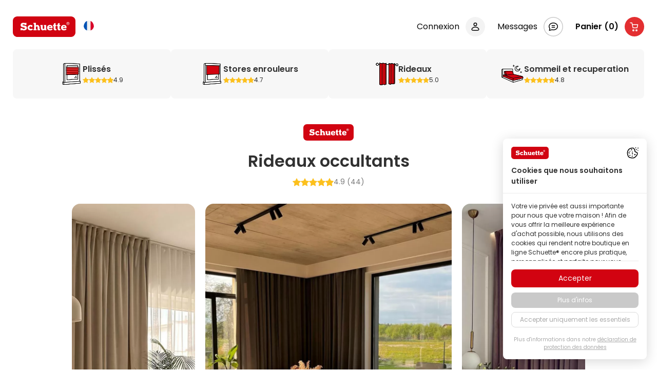

--- FILE ---
content_type: text/html; charset=utf-8
request_url: https://schuette.shop/fr/rideau
body_size: 93321
content:
<!doctype html>
<html data-n-head-ssr dir="ltr" lang="fr" data-n-head="%7B%22dir%22:%7B%22ssr%22:%22ltr%22%7D,%22lang%22:%7B%22ssr%22:%22fr%22%7D%7D">
  <head >
    <title>Schuette® Rideaux sur mesure | 2026 Nouvelle collection de rideaux</title><meta data-n-head="ssr" charset="utf-8"><meta data-n-head="ssr" name="viewport" content="width=device-width, initial-scale=1"><meta data-n-head="ssr" name="google-site-verification" content="1yYHjG1PqliM6aQoZZ1J0W7r7sDWtAtTNkgNSj8A49I"><meta data-n-head="ssr" name="google-site-verification" content="6-VnH6WislvxR1-g70PJhs9CKy7nYSNCnjon9Q4rDqw"><meta data-n-head="ssr" name="google-site-verification" content="7xSmTgBX6DweGZ3MvmqjbkK4CNeq89BsVmfW9e30Z1g"><meta data-n-head="ssr" name="facebook-domain-verification" content="b9jvu1gkzegk70obbi0l3dwboyalhm"><meta data-n-head="ssr" name="facebook-domain-verification" content="5adb9vegx3ch0s5cp6wwiwdg6zm0ni"><meta data-n-head="ssr" charset="utf-8"><meta data-n-head="ssr" data-hid="description" name="description" content="Rideau occultant sur mesure ● Avec œillets, ruban tunnel &amp; ruban fronceur : 54 couleurs ● Opaque, thermique &amp; occultant ● Fabrication locale ● Livraison gratuite ● Achat sur facture ● Schuette® Family Manufacture"><meta data-n-head="ssr" property="og:type" content="website"><meta data-n-head="ssr" property="og:title" content="Schuette® Rideaux sur mesure | 2026 Nouvelle collection de rideaux"><meta data-n-head="ssr" property="og:description" content="Rideau occultant sur mesure ● Avec œillets, ruban tunnel &amp; ruban fronceur : 54 couleurs ● Opaque, thermique &amp; occultant ● Fabrication locale ● Livraison gratuite ● Achat sur facture ● Schuette® Family Manufacture"><meta data-n-head="ssr" property="og:url" content="https://schuette.shop/fr/rideau"><meta data-n-head="ssr" property="og:image" content="https://api.schuette.shop/media/cache/big/6571cd26320e2.jpg?v=1768490417"><meta data-n-head="ssr" property="og:image:alt" content="Rideaux"><meta data-n-head="ssr" data-hid="i18n-og" property="og:locale" content="fr"><meta data-n-head="ssr" data-hid="i18n-og-alt-de" property="og:locale:alternate" content="de"><meta data-n-head="ssr" data-hid="i18n-og-alt-en" property="og:locale:alternate" content="en"><meta data-n-head="ssr" data-hid="i18n-og-alt-es" property="og:locale:alternate" content="es"><meta data-n-head="ssr" data-hid="i18n-og-alt-it" property="og:locale:alternate" content="it"><meta data-n-head="ssr" data-hid="i18n-og-alt-nl" property="og:locale:alternate" content="nl"><meta data-n-head="ssr" data-hid="i18n-og-alt-no" property="og:locale:alternate" content="no"><link data-n-head="ssr" rel="icon" type="image/x-icon" href="/favicon.ico"><link data-n-head="ssr" data-hid="i18n-alt-de" rel="alternate" href="https://schuette.shop/vorhange" hreflang="de-DE"><link data-n-head="ssr" data-hid="i18n-alt-en" rel="alternate" href="https://schuette.shop/en/curtains" hreflang="en"><link data-n-head="ssr" data-hid="i18n-alt-fr" rel="alternate" href="https://schuette.shop/fr/rideau" hreflang="fr-FR"><link data-n-head="ssr" data-hid="i18n-alt-es" rel="alternate" href="https://schuette.shop/es/cortinas" hreflang="es-ES"><link data-n-head="ssr" data-hid="i18n-alt-it" rel="alternate" href="https://schuette.shop/it/curtains" hreflang="it-IT"><link data-n-head="ssr" data-hid="i18n-alt-nl" rel="alternate" href="https://schuette.shop/nl/gordijnen" hreflang="nl-NL"><link data-n-head="ssr" data-hid="i18n-alt-no" rel="alternate" href="https://schuette.shop/no/gardiner" hreflang="no-NO"><link data-n-head="ssr" data-hid="i18n-can" rel="canonical" href="https://schuette.shop/fr/rideau"><script data-n-head="ssr" src="https://www.googletagmanager.com/gtag/js?id=AW-666487120" async></script><script data-n-head="ssr" data-hid="gtm-script">if(!window._gtm_init){window._gtm_init=1;(function(w,n,d,m,e,p){w[d]=(w[d]==1||n[d]=='yes'||n[d]==1||n[m]==1||(w[e]&&w[e][p]&&w[e][p]()))?1:0})(window,navigator,'doNotTrack','msDoNotTrack','external','msTrackingProtectionEnabled');(function(w,d,s,l,x,y){w[x]={};w._gtm_inject=function(i){if(w.doNotTrack||w[x][i])return;w[x][i]=1;w[l]=w[l]||[];w[l].push({'gtm.start':new Date().getTime(),event:'gtm.js'});var f=d.getElementsByTagName(s)[0],j=d.createElement(s);j.async=true;j.src='https://www.googletagmanager.com/gtm.js?id='+i;f.parentNode.insertBefore(j,f);};w[y]('GTM-T9J44VZ4')})(window,document,'script','dataLayer','_gtm_ids','_gtm_inject')}</script><script data-n-head="ssr" type="application/ld+json">{"@context":"https://schema.org","@type":"FAQPage","mainEntity":[{"@type":"Question","name":"Qu’appelle t-on les rideaux ?","acceptedAnswer":{"@type":"Answer","text":"Les rideaux sont de grandes bandes de tissu qui sont généralement montées devant les fenêtres et fixées à une tringle ou à un rail au-dessus de la fenêtre. Les rideaux sont souvent composés d&#x27;un tissu lourd, comme le velours."}},{"@type":"Question","name":"Comment prononce-t-on les rideaux ?","acceptedAnswer":{"@type":"Answer","text":"Le mot « rideaux » se prononce comme « foor·henge », c&#x27;est-à-dire avec un long « o » au début."}},{"@type":"Question","name":"Quels sont les différents types de rideaux ?","acceptedAnswer":{"@type":"Answer","text":"Les rideaux se distinguent en premier lieu par leur mode de montage. Il y a d&#x27;une part les rideaux à bande tunnel (également appelée bande multifonctionnelle), qui sont souvent équipés d&#x27;une bande froncée pour le fronçage. Ils sont fixés soit à des rails à l&#x27;aide de clips, soit à des tringles en faisant glisser les boucles sur la tringle. Il existe également des rideaux à œillets (également appelés rideaux coulissants) qui peuvent être fixés à une tringle à rideaux."}},{"@type":"Question","name":"Quelle est la différence entre un ruban à froncer et un ruban à plis ?","acceptedAnswer":{"@type":"Answer","text":"Une bande à plis est une autre désignation pour une bande tunnel. Les crochets sont toujours accrochés à la bande à plis à des distances égales, de sorte que l&#x27;espacement des plis est toujours le même lors de l&#x27;ouverture et de la fermeture du châle à rideaux. Un ruban fronceur, en revanche, fait souvent partie d&#x27;une bande plissée. Il se compose en effet de deux cordons qui ont été tirés à travers toute la bande plissée. Si l&#x27;on tire sur la bande fronceuse et que l&#x27;on fait un nœud, le rideau se plisse à intervalles égaux. Les fronces sont également visibles lorsque le rideau est complètement ouvert. L&#x27;ampleur des fronces dépend de la force avec laquelle on a tiré sur le ruban fronceur."}},{"@type":"Question","name":"Comment appelle-t-on les rideaux courts ?","acceptedAnswer":{"@type":"Answer","text":"Les rideaux courts sont autrement appelés rideaux courts. Il s&#x27;agit donc ici de rideaux, c&#x27;est-à-dire de tissus transparents, et non pas directement de voilages. Les rideaux courts sont souvent utilisés dans la cuisine ou le salon pour préserver l&#x27;intimité. Les rideaux courts, c&#x27;est-à-dire en tissus opaques, sont rarement utilisés, car ils risquent de perdre leurs propriétés d&#x27;occultation totale."}},{"@type":"Question","name":"Quelle est la différence entre les rideaux et les voilages ?","acceptedAnswer":{"@type":"Answer","text":"La différence entre les rideaux et les voilages est que les rideaux sont constitués d&#x27;un matériau opaque et opacifiant, tandis que les voilages sont fabriqués à partir de tissus transparents."}},{"@type":"Question","name":"Qu&#x27;apportent les rideaux ?","acceptedAnswer":{"@type":"Answer","text":"Selon le type de tissu, les rideaux offrent (plus ou moins) intimité, réduction du bruit, insonorisation, isolation, coûts de chauffage réduits et températures plus confortables."}},{"@type":"Question","name":"Les rideaux peuvent-ils économiser de l’énergie ?","acceptedAnswer":{"@type":"Answer","text":"Oui. Les rideaux permettent d&#x27;économiser de l&#x27;énergie dans la mesure où il faut moins chauffer ou refroidir car le froid ou la chaleur de l&#x27;extérieur ne pénètrent pas aussi rapidement dans la pièce. De plus, la chaleur ne s’échappe pas aussi rapidement par les fenêtres."}},{"@type":"Question","name":"Quels rideaux contre le froid ?","acceptedAnswer":{"@type":"Answer","text":"Les rideaux les plus efficaces contre le froid sont ceux fabriqués à partir d&#x27;un tissu en polyester au tissage serré, car celui-ci possède des propriétés isolantes et d&#x27;atténuation. En matière de protection contre le froid, plus le tissu est épais et lourd, mieux c&#x27;est."}},{"@type":"Question","name":"Les rideaux sont-ils efficaces contre le froid ?","acceptedAnswer":{"@type":"Answer","text":"Oui, les rideaux aident à lutter contre le froid, car un espace vide se forme entre le tissu du rideau et la fenêtre, ce qui peut être considéré comme une isolation thermique."}},{"@type":"Question","name":"Quels rideaux contre la chaleur ?","acceptedAnswer":{"@type":"Answer","text":"Cela dépend si le tissu est complètement occultant ou non. Si le tissu laisse passer la lumière, il convient de choisir une couleur plus claire, car les couleurs claires se réchauffent plus lentement et la pièce reste donc plus fraîche plus longtemps. Les rideaux occultants sont les plus adaptés contre la chaleur, car quelle que soit leur couleur, ils ne laissent absolument pas passer la lumière et la pièce reste donc fraîche beaucoup plus longtemps."}},{"@type":"Question","name":"Quel type de tissu utilisez-vous pour les rideaux ?","acceptedAnswer":{"@type":"Answer","text":"Le choix du tissu dépend de vos propres préférences : qu&#x27;il soit lisse, structuré, uni, avec un motif. Cependant, les rideaux sont généralement fabriqués à partir d&#x27;un tissu opaque."}},{"@type":"Question","name":"Qui va me coudre des rideaux ?","acceptedAnswer":{"@type":"Answer","text":"Les rideaux qui correspondent aux préférences individuelles peuvent être cousus ou fabriqués sur mesure par des couturières de la région ou par d&#x27;autres fabricants locaux, ainsi que par des fabricants en ligne."}},{"@type":"Question","name":"Combien coûtent les rideaux ?","acceptedAnswer":{"@type":"Answer","text":"Des rideaux bon marché peuvent être achetés dans les quincailleries. Cependant, ceux-ci ne s&#x27;adapteront pas à 100 % aux fenêtres. Le choix légèrement plus cher est celui des rideaux sur mesure. Ceux-ci sont adaptés individuellement à vos fenêtres et peuvent donc rapidement coûter deux fois plus cher qu&#x27;en quincaillerie."}},{"@type":"Question","name":"Combien coûtent des rideaux sur mesure ?","acceptedAnswer":{"@type":"Answer","text":"Le prix par rideau fabriqué sur mesure dans notre usine de Schuette commence à 29,99 euros avec un excellent rapport qualité-prix."}},{"@type":"Question","name":"Quels rideaux pour les rails ?","acceptedAnswer":{"@type":"Answer","text":"Les rideaux adaptés aux rails à rideaux sont ceux sur lesquels est fixée une bande de rideaux. Les crochets des coulisseaux qui se déplacent dans les rails à rideaux sont insérés dans ce ruban à rideaux. Pour nos rideaux Schuette avec bande tunnel, nous utilisons une bande à rideaux multifonctionnelle avec des possibilités de logement pour les crochets à rideaux et des boucles intégrées, qui peut également accueillir des tringles à rideaux."}},{"@type":"Question","name":"Comment appelle-t-on les rideaux pour rails ?","acceptedAnswer":{"@type":"Answer","text":"Tout rideau doté d&#x27;une bande pour rideau est adapté à un système de rail pour rideau. Il n&#x27;existe pas de désignation spécifique pour ces rideaux. Toutefois, on rencontre souvent des désignations telles que rideaux avec bande tunnel, bande multifonctionnelle ou bande pour rideaux."}},{"@type":"Question","name":"Quels rideaux pour les clips ?","acceptedAnswer":{"@type":"Answer","text":"Fondamentalement, n&#x27;importe quel tissu plat peut être fixé aux pinces à rideaux. Les clips passent ensuite soit sur des rails, soit sur une tringle à rideau. Dans notre gamme, vous pouvez choisir des rideaux avec notre ruban à rideaux multifonctionnel (= ruban tunnel) et y fixer des clips pour rideaux."}},{"@type":"Question","name":"Comment faire des œillets dans les rideaux ?","acceptedAnswer":{"@type":"Answer","text":"Nous poinçonnons les œillets de nos rideaux à l&#x27;aide de poinçonneuses spécialement développées à cet effet. Pour renforcer le tissu aux endroits où sont placés les œillets, nous utilisons des bandes de tissu spéciales qui passent à l&#x27;intérieur du tissu et ne sont pas visibles."}},{"@type":"Question","name":"Quelle couleur pour les rideaux ?","acceptedAnswer":{"@type":"Answer","text":"Le choix de la couleur dépend des préférences de chacun. La couleur des rideaux peut être adaptée à la couleur des murs, à la couleur des meubles ou encore à la couleur des éléments de décoration. Selon la couleur choisie, on obtient un effet différent."}},{"@type":"Question","name":"Canapé gris, quels rideaux ?","acceptedAnswer":{"@type":"Answer","text":"Le gris étant une couleur sobre, les rideaux peuvent être colorés. Le choix à la mode serait les couleurs pastel. Les couleurs intenses comme le rouge sont audacieuses, mais branchées. Ceux qui aiment les couleurs moins vives peuvent volontiers associer des rideaux blancs à un canapé gris."}},{"@type":"Question","name":"Canapé vert, quels rideaux ?","acceptedAnswer":{"@type":"Answer","text":"Des rideaux de la même famille de couleurs s&#x27;accordent parfaitement avec un canapé vert : par exemple vert clair, vert bouteille, vert olive. Sinon, une combinaison d&#x27;un canapé vert et de rideaux camel ou bleus est toujours de bon goût."}},{"@type":"Question","name":"Quels rideaux pour un canapé rouge ?","acceptedAnswer":{"@type":"Answer","text":"Des rideaux dans des tons neutres comme le beige ou le gris, des rideaux bleu foncé ou des couleurs vives comme l&#x27;orange ou le rose conviennent idéalement à un canapé rouge."}},{"@type":"Question","name":"Quels rideaux pour les meubles et le canapé marron ?","acceptedAnswer":{"@type":"Answer","text":"Le brun ou le bois est une couleur neutre et peut donc être combiné avec n&#x27;importe quelle couleur de rideau : du plus neutre au plus coloré."}},{"@type":"Question","name":"Quels rideaux pour un mur vert ?","acceptedAnswer":{"@type":"Answer","text":"Pour un mur vert, nous conseillons des rideaux dans d&#x27;autres tons de vert ou des rideaux bleus. Cela donne directement du style à la pièce. Des rideaux verts sur des murs verts donnent également l&#x27;impression que la pièce est plus grande."}},{"@type":"Question","name":"Quels rideaux pour un mur gris ?","acceptedAnswer":{"@type":"Answer","text":"Pour donner l&#x27;impression que la pièce est plus grande, nous recommandons également des rideaux gris pour les murs gris. Pour une touche de mode, des rideaux colorés tels que le rouge ou des couleurs pastel atténuées conviennent aux murs gris."}},{"@type":"Question","name":"Quels rideaux pour des murs blancs ?","acceptedAnswer":{"@type":"Answer","text":"Le blanc est sans doute la couleur la moins compliquée à combiner. Le blanc étant une couleur de base, il est possible de choisir des rideaux de toutes les couleurs possibles. Si vous souhaitez que la pièce paraisse aussi grande que possible, il convient également de choisir des rideaux blancs."}},{"@type":"Question","name":"Quels rideaux s&#x27;accordent avec des murs jaunes ?","acceptedAnswer":{"@type":"Answer","text":"Des rideaux de couleurs neutres comme le blanc, le beige, le gris ou le noir peuvent être combinés avec des murs jaunes. Pour une touche de couleur supplémentaire, le jaune s&#x27;harmonise également avec le bleu ou le vert olive. Notre préférence va à la combinaison du jaune et du gris."}},{"@type":"Question","name":"Mur beige, quels rideaux ?","acceptedAnswer":{"@type":"Answer","text":"Le beige étant une couleur sobre, des rideaux colorés, par exemple orange, violet ou bleu, s&#x27;y prêtent parfaitement. Une combinaison intemporelle et à la mode serait des murs beiges avec des rideaux gris."}},{"@type":"Question","name":"Mur rouge, quels rideaux ?","acceptedAnswer":{"@type":"Answer","text":"Les murs rouges sont très &#x27;bruyants&#x27;, c&#x27;est pourquoi nous conseillons plutôt des tons sobres comme le gris ou le beige pour le choix de la couleur des rideaux."}},{"@type":"Question","name":"Mur lilas, quels rideaux ?","acceptedAnswer":{"@type":"Answer","text":"Les couleurs qui s&#x27;harmonisent avec les murs violets ne sont pas seulement des couleurs sobres comme les rideaux blancs, beiges, gris ou noirs, mais aussi des couleurs comme le jaune, puisque le jaune est la couleur complémentaire du violet."}},{"@type":"Question","name":"Quelle couleur de rideaux pour la chambre à coucher ?","acceptedAnswer":{"@type":"Answer","text":"Pour la chambre à coucher, nous recommandons particulièrement de recourir à des rideaux occultants, car ils obscurcissent complètement la pièce et garantissent une température agréable pour dormir. Ils conservent la chaleur de chauffage plus longtemps dans la pièce et empêchent l&#x27;air froid ou chaud de pénétrer de l&#x27;extérieur vers l&#x27;intérieur."}},{"@type":"Question","name":"Quels rideaux pour le salon ?","acceptedAnswer":{"@type":"Answer","text":"Dans le salon, tant les rideaux que les voilages conviennent. Le choix dépend de l&#x27;effet souhaité. Les rideaux sont particulièrement adaptés, car ils apportent une atmosphère confortable et accueillante, protègent des regards indiscrets et assombrissent."}},{"@type":"Question","name":"Quels rideaux pour la cuisine ?","acceptedAnswer":{"@type":"Answer","text":"Nous ne recommandons pas de rideaux pour la cuisine, car ils assombrissent, ce qui n&#x27;est pas un avantage dans une cuisine. Une cuisine doit préserver l&#x27;intimité tout en restant baignée de lumière. C&#x27;est pourquoi les voilages sont les plus appropriés pour une cuisine."}},{"@type":"Question","name":"Quels rideaux pour les petites pièces ?","acceptedAnswer":{"@type":"Answer","text":"Pour les petites pièces, il convient de choisir des rideaux d&#x27;une couleur claire. Alternativement, une couleur aussi proche que possible de la couleur des murs. Les deux donnent l&#x27;impression que la pièce est plus grande. Les rideaux sombres peuvent réduire visuellement la taille de la pièce et sont donc déconseillés."}},{"@type":"Question","name":"Quels rideaux pour les baies vitrées ?","acceptedAnswer":{"@type":"Answer","text":"Tous les rideaux conviennent aux baies vitrées. Nous recommandons d&#x27;isoler les rideaux occultants, car une baie vitrée peut souvent faire office de sauna. Selon le fabricant, il existe des systèmes de tiges et de rails qui contiennent une courbe ou un coin en une seule pièce. Par conséquent, le choix entre des rideaux à œillets ou avec bande tunnel peut être fait selon vos propres préférences."}},{"@type":"Question","name":"Quels sont les rideaux modernes ?","acceptedAnswer":{"@type":"Answer","text":"Les rideaux dans des couleurs sobres comme le blanc, le beige ou le gris constituent une option intemporelle et toujours moderne. Ils s&#x27;adaptent à tous les styles d&#x27;aménagement et confèrent une touche de luxe. D’un autre côté, il est également moderne d’utiliser des rideaux colorés. Adaptez la couleur des rideaux à la saison/au moment de l&#x27;année et vous laisserez certainement une impression durable."}},{"@type":"Question","name":"Rideaux pour grandes fenêtres, lesquels ?","acceptedAnswer":{"@type":"Answer","text":"Pour les grandes et très grandes fenêtres, les rideaux sont extraordinairement bien adaptés. De nombreux autres produits de protection solaire, tels que les stores plissés et les stores à enrouleur, sont limités en largeur et en hauteur, mais ce n&#x27;est pas le cas des rideaux. Les grands rideaux du théâtre ou du cinéma en sont un bon exemple."}},{"@type":"Question","name":"Quels rideaux pour les fenêtres à croisillons ?","acceptedAnswer":{"@type":"Answer","text":"Étant donné que les croisillons des fenêtres à croisillons reposent généralement directement sur la vitre et ne dépassent pas (immensément) du cadre de la fenêtre et que les tringles à rideaux conservent une certaine distance par rapport au mur, tous les rideaux peuvent être montés sur des fenêtres à croisillons. Le type de tissu et le type de montage (œillets ou bande tunnel) ne jouent aucun rôle."}},{"@type":"Question","name":"Que mettre à la place des rideaux ?","acceptedAnswer":{"@type":"Answer","text":"Selon le type de fenêtre et les préférences personnelles en matière de design, il est également possible d&#x27;installer des plissés ou des stores à la place des rideaux."}},{"@type":"Question","name":"Comment mesurer correctement les rideaux ?","acceptedAnswer":{"@type":"Answer","text":"Lorsque l&#x27;on mesure des rideaux, il faut tenir compte de l&#x27;objectif que le rideau doit remplir. Les rideaux qui doivent également protéger des courants d&#x27;air doivent être posés sur le sol. En ce qui concerne la largeur, il faut veiller à utiliser suffisamment de tissu pour que le rideau fermé puisse former de belles vagues. Une règle générale veut qu&#x27;un bon rideau soit environ deux fois plus large que la zone à couvrir."}},{"@type":"Question","name":"Rideaux, quelle largeur ?","acceptedAnswer":{"@type":"Answer","text":"En ce qui concerne la largeur, il faut veiller à utiliser suffisamment de tissu pour que le rideau fermé puisse former de belles vagues. Une règle générale veut qu&#x27;un bon rideau soit environ deux fois plus large que la zone à couvrir. Si l&#x27;on préfère un rideau lisse, il faut prévoir, selon la fixation, au moins 30 % de tissu en plus que la largeur de la zone à couvrir. Pour les rideaux à œillets fixés sur des tringles, il est préférable d&#x27;avoir 50 % de tissu en plus, car les œillets ne peuvent pas tourner complètement sur le côté le long de la tringle."}},{"@type":"Question","name":"Quelle doit être la longueur des rideaux ?","acceptedAnswer":{"@type":"Answer","text":"Pour déterminer la longueur des rideaux, il faut tenir compte de l&#x27;objectif qu&#x27;ils doivent remplir. Les rideaux qui doivent également protéger des courants d&#x27;air doivent être posés sur le sol."}},{"@type":"Question","name":"Quelle longueur peuvent avoir les rideaux ?","acceptedAnswer":{"@type":"Answer","text":"Dans de nombreux cas, les rideaux doivent reposer sur le sol. La quantité de tissu qui doit reposer sur le sol est une question de goût. Si l&#x27;on choisit un peu plus de tissu, un jeu de plis intéressant se forme en bas du rideau, ce qui peut être très joli, surtout avec des tissus lisses."}},{"@type":"Question","name":"Rideaux : à quelle distance du sol ?","acceptedAnswer":{"@type":"Answer","text":"Les rideaux peuvent être laissés flotter au-dessus du sol ou laissés au repos. Cela dépend en partie de vos goûts personnels, mais peut aussi avoir des raisons très pratiques. Par exemple, si vous avez de très grandes fenêtres, une grande quantité d&#x27;air peut refroidir rapidement sur la vitre, cet air froid pénètre alors vers le bas et cela crée des turbulences d&#x27;air qui peuvent déplacer un rideau qui flotte au-dessus du sol."}},{"@type":"Question","name":"Rideaux : à quelle hauteur au-dessus de la fenêtre ?","acceptedAnswer":{"@type":"Answer","text":"La hauteur à laquelle un beau rideau doit être placé au-dessus de la fenêtre est une question de goût. Tout ce qui est beau est permis."}},{"@type":"Question","name":"Quels rideaux pour les chats ?","acceptedAnswer":{"@type":"Answer","text":"Les chats sont probablement plus incités à jouer par le mouvement d&#x27;un rideau que par le rideau lui-même. Il faut donc veiller à choisir un rideau qui repose sur le sol et qui n&#x27;est pas ou très peu agité par les courants d&#x27;air aux grandes fenêtres où il peut y avoir beaucoup de circulation d&#x27;air. Les tissus lourds, comme le velours, sont donc plus appropriés."}},{"@type":"Question","name":"Comment accrocher les rideaux ?","acceptedAnswer":{"@type":"Answer","text":"Pour les rideaux qui sont fixés à des tringles à rideaux ou à des systèmes de rails muraux, il est conseillé de ne fixer les tringles ou les rails qu&#x27;après avoir reçu le rideau. Ce faisant, on reste flexible et peut décider sur place si le rideau doit s&#x27;appuyer sur le sol et si oui, jusqu&#x27;où."}},{"@type":"Question","name":"Comment resserrer les rideaux ?","acceptedAnswer":{"@type":"Answer","text":"Les rideaux dotés d&#x27;un ruban tunnel multifonctionnel sont souvent équipés d&#x27;un cordon de tirage. Si l&#x27;on tire sur le cordon de tirage à une extrémité du ruban, des fronces apparaissent. Pour resserrer le rideau de manière constante, il faut donc tirer sur le cordon de tirage et faire ensuite un nœud."}},{"@type":"Question","name":"Rideaux trop courts, que faire ?","acceptedAnswer":{"@type":"Answer","text":"Si le rideau est trop court, vous pouvez déplacer la tringle ou le système de rail un peu plus bas. Pour les rideaux fixés sur des tringles à rideaux ou des systèmes de rails muraux, il est donc conseillé de fixer les tringles ou rails uniquement après réception du rideau. Cela signifie que vous restez flexible et pouvez toujours fixer des rideaux commandés trop courts."}},{"@type":"Question","name":"Rideaux trop longs, que faire ?","acceptedAnswer":{"@type":"Answer","text":"Si les rideaux sont trop longs, vous pouvez soit déplacer un peu plus la tringle à rideau ou le système de rails, soit raccourcir la longueur des rideaux. Si vous êtes doué avec une aiguille et du fil (ou une machine à coudre), vous pouvez le faire vous-même (attention : il n&#x27;y a aucune garantie). Alternativement, les rideaux peuvent être raccourcis sur place par notre maître tailleur moyennant un petit supplément."}},{"@type":"Question","name":"Comment raccourcir les rideaux ?","acceptedAnswer":{"@type":"Answer","text":"Cela dépend si le rideau est trop long en largeur ou en longueur. Raccourcir la longueur est moins problématique car seul l’ourlet du bas doit être replié et cousu. Si la largeur du rideau est trop longue, cela peut être plus problématique car le ruban multifonctionnel ou les œillets gêneront. Notre maître tailleur se fera un plaisir de le raccourcir pour vous sur place."}},{"@type":"Question","name":"Combien coûte le raccourcissement des rideaux ?","acceptedAnswer":{"@type":"Answer","text":"Les frais de service pour raccourcir un rideau sont faibles et ne représentent qu&#x27;une partie des frais de port. Veuillez contacter notre service client pour plus d&#x27;informations."}},{"@type":"Question","name":"Comment laver les rideaux ?","acceptedAnswer":{"@type":"Answer","text":"Les instructions de lavage varient selon le type de tissu. En général, cependant, le tissu velours et le tissu polyester lisse peuvent être lavés séparément en machine ou à la main à une température allant jusqu&#x27;à 30 °C. La seule différence est que le tissu velours ne doit pas être nettoyé à sec et que le nettoyage à sec est autorisé sur le tissu polyester lisse. Les tâches individuelles peuvent être tamponnées avec de l&#x27;eau savonneuse puis rincées à l&#x27;eau claire."}},{"@type":"Question","name":"Comment laver des rideaux à œillets ?","acceptedAnswer":{"@type":"Answer","text":"Les œillets des rideaux Schuette® sont en métal inoxydable et peuvent donc être lavés."}},{"@type":"Question","name":"Comment laver les rideaux en machine ?","acceptedAnswer":{"@type":"Answer","text":"Les rideaux peuvent être lavés séparément en machine à 30°C sur cycle délicat. Nous recommandons également d&#x27;utiliser une charge maximale de 50 %, un essorage à basse vitesse et une lessive douce sans azurants optiques."}},{"@type":"Question","name":"À combien de degrés pour laver les rideaux ?","acceptedAnswer":{"@type":"Answer","text":"Les rideaux peuvent être lavés à la main ou en machine à 30 °C maximum en cycle délicat."}},{"@type":"Question","name":"Faut-il essorer les rideaux ?","acceptedAnswer":{"@type":"Answer","text":"On peut essorer les rideaux et les voilages, mais seulement à une vitesse réduite."}},{"@type":"Question","name":"Pouvez-vous accrocher des rideaux mouillés ?","acceptedAnswer":{"@type":"Answer","text":"Oui, nous recommandons même de suspendre les rideaux lorsqu’ils sont humides afin qu’ils puissent sécher sans se froisser. Les rideaux ne doivent pas être séchés au sèche-linge."}},{"@type":"Question","name":"À quelle fréquence laver les rideaux ?","acceptedAnswer":{"@type":"Answer","text":"La fréquence de nettoyage des rideaux dépend en grande partie des conditions environnementales (tabagisme, niveaux de poussière et polluants dans l&#x27;air). Si tel est le cas, les rideaux doivent être lavés plusieurs fois par an, idéalement une fois tous les 2-3 mois. Sinon, un lavage 1 à 2 fois par an suffit."}},{"@type":"Question","name":"Les rideaux rétrécis, que faire ?","acceptedAnswer":{"@type":"Answer","text":"Si vous avez lavé vos rideaux trop chaud et que vous les avez fait rétrécir, il n&#x27;y a aucun moyen de ramener le matériau à son état d&#x27;origine. Si vous maîtrisez l&#x27;aiguille et le fil, vous pouvez par exemple coudre sur un tissu différent et allonger le rideau. Alternativement, un nouveau rideau doit être commandé."}},{"@type":"Question","name":"Comment faire pour que les rideaux redeviennent blancs ?","acceptedAnswer":{"@type":"Answer","text":"Selon le type de tissu, on peut ajouter au lavage un peu de babeurre, de lessive, de cola, de levure chimique ou de vinaigre blanc. Les rideaux Schuette® conservent très longtemps leur couleur d&#x27;origine lorsqu&#x27;ils sont utilisés normalement dans un foyer sans fumée, grâce à la qualité spéciale du tissu."}},{"@type":"Question","name":"Comment puis-je teindre les rideaux ?","acceptedAnswer":{"@type":"Answer","text":"Cela dépend si le tissu est naturel, par exemple 100 % coton, ou s&#x27;il contient du polyester. Si la composition du tissu contient ne serait-ce qu&#x27;une petite quantité de polyester, il n&#x27;est pas possible de teindre ces rideaux. Les rideaux en coton peuvent être teints à l&#x27;aide de colorants textiles spéciaux selon les instructions du fabricant."}}]}</script><link rel="preload" href="/_nuxt/9cf6126.js" as="script"><link rel="preload" href="/_nuxt/4c03a06.js" as="script"><link rel="preload" href="/_nuxt/6ca2d63.js" as="script"><link rel="preload" href="/_nuxt/css/b62f2f2.css" as="style"><link rel="preload" href="/_nuxt/8623507.js" as="script"><link rel="preload" href="/_nuxt/css/8937546.css" as="style"><link rel="preload" href="/_nuxt/7fd1346.js" as="script"><link rel="preload" href="/_nuxt/css/b3e2f68.css" as="style"><link rel="preload" href="/_nuxt/c33f448.js" as="script"><link rel="preload" href="/_nuxt/css/fdf9db1.css" as="style"><link rel="preload" href="/_nuxt/f99ef15.js" as="script"><link rel="preload" href="/_nuxt/css/651f3c0.css" as="style"><link rel="preload" href="/_nuxt/0661743.js" as="script"><link rel="preload" href="/_nuxt/css/e0bb7be.css" as="style"><link rel="preload" href="/_nuxt/6a6d856.js" as="script"><link rel="stylesheet" href="/_nuxt/css/b62f2f2.css"><link rel="stylesheet" href="/_nuxt/css/8937546.css"><link rel="stylesheet" href="/_nuxt/css/b3e2f68.css"><link rel="stylesheet" href="/_nuxt/css/fdf9db1.css"><link rel="stylesheet" href="/_nuxt/css/651f3c0.css"><link rel="stylesheet" href="/_nuxt/css/e0bb7be.css">
  </head>
  <body >
    <noscript data-n-head="ssr" data-hid="gtm-noscript" data-pbody="true"><iframe src="https://www.googletagmanager.com/ns.html?id=GTM-T9J44VZ4&" height="0" width="0" style="display:none;visibility:hidden" title="gtm"></iframe></noscript><div data-server-rendered="true" id="__nuxt"><!----><div id="__layout"><div class="main-body"><header><div><div class="content menu-container" data-v-abfabe2e><div class="logo" data-v-abfabe2e><a href="/fr" aria-label="logo" class="link-logo link" data-v-038c91b6 data-v-abfabe2e><svg viewBox="0 0 1312 431" fill="none" xmlns="http://www.w3.org/2000/svg" data-v-038c91b6><g clip-path="url(#clip0_884_453)" data-v-038c91b6><path d="M93.14 0H1218.97C1270.32 0 1312 41.68 1312 93.03V337.59C1312 388.93 1270.32 430.62 1218.97 430.62H97.7C43.78 430.62 0 386.84 0 332.92V93.14C0 41.73 41.73 0 93.14 0Z" fill="#D10311" data-v-038c91b6></path> <path d="M371.4 178.62C378.75 178.87 384.73 180.44 389.31 183.05C392.81 185.05 397.24 184.07 399.57 180.79H409.92V224.05H389.26C389.11 215.83 383.96 211.27 373.72 210.23C345.26 209.48 346.08 235.41 346.08 235.41C346.08 235.41 344.25 259.51 372.64 262.28C372.64 262.28 383.47 264.3 394.6 259.44C397.51 258.17 400.58 256.6 403.42 254.21L421.28 274.83C413.36 281.63 404.92 286.41 396.1 289.25C383.47 293.36 368.16 293.21 368.16 293.21C334.62 293.58 320.12 270.35 320.12 270.35C320.12 270.35 295.88 237.66 320.9 201.57C320.9 201.57 336.74 177.51 371.33 178.63H371.4V178.62Z" fill="white" data-v-038c91b6></path> <path d="M751.43 183.01C758.6 180.02 767.12 178.6 776.76 178.6C787.14 178.6 794.47 179.87 802.61 183.16C802.61 183.16 832.94 192.35 832.94 228.06C832.94 236.35 830.47 244.27 830.47 244.27H755.16C755.38 247.26 755.83 249.8 756.43 251.74C756.43 251.74 759.04 265.34 783.33 265.93C783.33 265.93 795.28 267.05 807.61 259.5C809.78 258.16 812.24 256.29 815.08 253.9L832.94 274.52C825.02 281.32 816.65 286.17 807.84 288.94C799.02 291.7 787.52 293.57 773.32 293.12C714.67 291.25 717.14 235.37 717.14 235.37C717.14 235.37 714.97 198.24 751.43 183.15V183V183.01ZM778.33 202.73C756.66 203.4 755.69 222.23 755.69 222.23H799.69C799.02 200.94 778.25 202.73 778.25 202.73H778.32H778.33Z" fill="white" data-v-038c91b6></path> <path d="M1043.77 183.01C1050.94 180.02 1059.46 178.6 1069.1 178.6C1079.48 178.6 1086.81 179.87 1094.95 183.16C1094.95 183.16 1125.28 192.35 1125.28 228.06C1125.28 236.35 1122.81 244.27 1122.81 244.27H1047.5C1047.72 247.26 1048.17 249.8 1048.77 251.74C1048.77 251.74 1051.38 265.34 1075.67 265.93C1075.67 265.93 1087.62 267.05 1099.95 259.5C1102.12 258.16 1104.58 256.29 1107.42 253.9L1125.28 274.52C1117.36 281.32 1108.99 286.17 1100.18 288.94C1091.36 291.7 1079.86 293.57 1065.66 293.12C1007.01 291.25 1009.48 235.37 1009.48 235.37C1009.48 235.37 1007.31 198.24 1043.77 183.15V183V183.01ZM1070.67 202.73C1049 203.4 1048.03 222.23 1048.03 222.23H1092.03C1091.36 200.94 1070.59 202.73 1070.59 202.73H1070.66H1070.67Z" fill="white" data-v-038c91b6></path> <path d="M263.75 135.57C262.69 139.25 258.6 141.12 255.13 139.5C235.62 130.39 202.26 132.05 186 140.31C161.12 152.97 157.64 188.22 168.23 204.8C178.82 221.39 195.4 224.12 222.13 229.46C248.86 234.79 252.71 237.46 253.82 245.82C254.93 254.18 250.56 263.22 227.24 264.11C201.55 264.11 199.18 245.3 199.18 245.3H161.12V290.98H181.78C183.38 285.39 189.71 282.74 194.85 285.45C210.54 293.71 232.35 293.19 232.35 293.19C287.36 293.19 295.66 255.44 295.66 242.33C295.66 210.05 275.74 199.9 255.38 195.02C235.02 190.13 203.18 190.95 203.18 177.99C203.18 165.03 227.24 166.22 239.46 167.7C251.68 169.18 253.38 181.4 253.38 181.4H284.4V135.59L263.74 135.57H263.75Z" fill="white" data-v-038c91b6></path> <path d="M1163.19 153.72C1163.19 153.72 1161.02 150.13 1158.11 149.54C1158.11 149.54 1167.08 148.72 1167.08 140.87C1167.08 133.02 1159.61 132.2 1157.07 132.2H1142.5V162.98H1149.3V151.7H1152.96C1152.96 151.7 1154.16 151.7 1155.57 152.82C1158.86 155.81 1163.41 162.98 1163.41 162.98H1169.09L1163.19 153.72ZM1152.51 145.43H1149.3V137.14H1152.59C1156.55 137.14 1159.91 138.04 1159.91 141.1C1159.91 145.73 1154.08 145.43 1152.44 145.43H1152.51Z" fill="white" data-v-038c91b6></path> <path d="M1154.67 116.14C1137.26 116.14 1123.14 130.26 1123.14 147.67C1123.14 165.08 1137.26 179.2 1154.67 179.2C1172.08 179.2 1186.2 165.08 1186.2 147.67C1186.2 130.26 1172.08 116.14 1154.67 116.14ZM1154.67 172.92C1140.7 172.92 1129.42 161.64 1129.42 147.67C1129.42 133.7 1140.7 122.42 1154.67 122.42C1168.64 122.42 1179.92 133.7 1179.92 147.67C1179.92 161.64 1168.64 172.92 1154.67 172.92Z" fill="white" data-v-038c91b6></path> <path d="M862.55 145.42L894.68 137.72V181.39H914.85V202.05H894.68V252.03C894.68 252.03 894.31 260.47 898.64 263.76C900.81 265.33 908.05 267.79 914.78 261.52V289.09C914.78 289.09 900.06 293.2 887.44 293.2C874.82 293.2 855.02 285.36 855.02 254.57V202.05H842.47V181.39C850.33 181.39 857.07 175.76 858.47 168.02L862.56 145.41L862.55 145.42Z" fill="white" data-v-038c91b6></path> <path d="M945.39 145.42L977.52 137.72V181.39H997.69V202.05H977.52V252.03C977.52 252.03 977.15 260.47 981.48 263.76C983.65 265.33 990.89 267.79 997.62 261.52V289.09C997.62 289.09 982.9 293.2 970.28 293.2C957.66 293.2 937.86 285.36 937.86 254.57V202.05H925.31V181.39C933.17 181.39 939.91 175.76 941.31 168.02L945.4 145.41L945.39 145.42Z" fill="white" data-v-038c91b6></path> <path d="M445.46 258.2V168.25C445.46 161.61 440.07 156.22 433.43 156.22V135.56H483.86V191.54C487.97 188.25 500.07 178.56 514.72 178.56C528.02 178.49 538.93 185.06 548.49 198.51C557.38 210.84 557.98 228.54 557.98 228.54V257.98C557.98 264.79 563.5 270.31 570.31 270.31H570.76V290.99H518.46C518.46 290.99 518.24 230.79 518.24 227.88C518.09 224.89 516.82 221.23 515.7 218.62C513.83 215.71 510.02 208.24 501.73 208.24C493.44 208.24 489.33 215.41 487.31 219.45C485.29 223.48 484.99 229.74 484.99 229.74V258C484.99 264.81 490.51 270.33 497.32 270.33V291.01H433.37V270.33C440.05 270.33 445.47 264.91 445.47 258.23L445.46 258.2Z" fill="white" data-v-038c91b6></path> <path d="M585.7 243.21C585.7 243.21 586.3 260.92 595.19 273.24C604.75 286.69 615.66 293.26 628.96 293.19C636.63 293.19 643.61 290.5 649.1 287.47C652.71 285.47 655.86 282.73 658.39 279.47L663.48 290.96H705.37V270.32C701.42 270.32 698.22 267.12 698.22 263.17V181.4H651.78V202.06C655.6 202.06 658.69 205.16 658.68 208.98L658.57 243.51C658.35 245.65 657.78 249.55 656.38 252.34C654.36 256.37 650.25 263.55 641.96 263.55C633.67 263.55 629.86 256.08 627.99 253.17C626.87 250.55 625.6 246.89 625.45 243.91C625.45 242.7 625.41 231.61 625.37 219.05C625.31 201.6 625.23 181.42 625.23 181.42H577.68V202.08C582.12 202.08 585.71 205.68 585.71 210.11V243.24L585.7 243.21Z" fill="white" data-v-038c91b6></path></g> <defs data-v-038c91b6><clipPath id="clip0_884_453" data-v-038c91b6><rect width="1312" height="430.61" fill="white" data-v-038c91b6></rect></clipPath></defs></svg> <!----></a> <div class="dropdown dropdown-menu-animation is-mobile-modal" data-v-f2700984 data-v-abfabe2e><div tabindex="0" aria-haspopup="true" class="dropdown-trigger"><div class="language" data-v-f2700984><div class="language-flag" data-v-f2700984><div class="flag-circle" data-v-f2700984><div class="img-flag" data-v-f2700984><?xml version="1.0" encoding="iso-8859-1"?>
<!-- Generator: Adobe Illustrator 19.0.0, SVG Export Plug-In . SVG Version: 6.00 Build 0)  -->
<svg version="1.1" id="Layer_1" xmlns="http://www.w3.org/2000/svg" xmlns:xlink="http://www.w3.org/1999/xlink" x="0px" y="0px"
	 viewBox="0 0 512 512" style="enable-background:new 0 0 512 512;" xml:space="preserve">
<circle style="fill:#F0F0F0;" cx="256" cy="256" r="256"/>
<path style="fill:#D80027;" d="M512,256c0-110.071-69.472-203.906-166.957-240.077v480.155C442.528,459.906,512,366.071,512,256z"/>
<path style="fill:#0052B4;" d="M0,256c0,110.071,69.473,203.906,166.957,240.077V15.923C69.473,52.094,0,145.929,0,256z"/>
<g>
</g>
<g>
</g>
<g>
</g>
<g>
</g>
<g>
</g>
<g>
</g>
<g>
</g>
<g>
</g>
<g>
</g>
<g>
</g>
<g>
</g>
<g>
</g>
<g>
</g>
<g>
</g>
<g>
</g>
</svg>
</div></div></div></div></div><div aria-hidden="true" class="background" style="display:none;"></div><div aria-hidden="true" class="dropdown-menu" style="display:none;"><div aria-modal="true" class="dropdown-content"> <div class="has-link" data-v-f2700984><div class="language-item" data-v-f2700984><div class="img-flag" data-v-f2700984><svg xmlns="http://www.w3.org/2000/svg" viewBox="0 0 512 512"><title>DE</title><path d="M15.92,345c36.17,97.49,130,167,240.08,167s203.91-69.47,240.08-167L256,322.78Z" fill="#ffda44"/><path d="M256,0C145.93,0,52.09,69.47,15.92,167L256,189.22,496.08,167C459.91,69.47,366.07,0,256,0Z"/><path d="M15.92,167a257,257,0,0,0,0,178.08H496.08a257,257,0,0,0,0-178.08Z" fill="#d80027"/></svg></div> <div data-v-f2700984>
          Deutsch
        </div></div> <!----></div><div class="has-link" data-v-f2700984><div class="language-item" data-v-f2700984><div class="img-flag" data-v-f2700984><svg xmlns="http://www.w3.org/2000/svg" viewBox="0 0 512 512"><title>UK</title><circle cx="256" cy="256" r="256" fill="#f0f0f0"/><path d="M52.92,100.14a255.13,255.13,0,0,0-44.1,89.08H142Z" fill="#0052b4"/><path d="M503.18,189.22a255.13,255.13,0,0,0-44.1-89.08L370,189.22Z" fill="#0052b4"/><path d="M8.82,322.78a255,255,0,0,0,44.1,89.08L142,322.78Z" fill="#0052b4"/><path d="M411.86,52.92a255,255,0,0,0-89.08-44.1V142Z" fill="#0052b4"/><path d="M100.14,459.08a255.13,255.13,0,0,0,89.08,44.1V370Z" fill="#0052b4"/><path d="M189.22,8.82a255,255,0,0,0-89.08,44.1L189.22,142Z" fill="#0052b4"/><path d="M322.78,503.18a255,255,0,0,0,89.08-44.1L322.78,370V503.18Z" fill="#0052b4"/><path d="M370,322.78l89.07,89.08a255,255,0,0,0,44.1-89.08Z" fill="#0052b4"/><path d="M509.83,222.61H289.39V2.17a258,258,0,0,0-66.78,0V222.61H2.17a258,258,0,0,0,0,66.78H222.61V509.83a258,258,0,0,0,66.78,0V289.39H509.83a258,258,0,0,0,0-66.78Z" fill="#d80027"/><path d="M322.78,322.78h0L437,437q7.88-7.87,15.05-16.44l-97.8-97.8Z" fill="#d80027"/><path d="M189.22,322.78h0L75,437q7.88,7.88,16.44,15.05l97.8-97.81V322.78Z" fill="#d80027"/><path d="M189.22,189.22h0L75,75q-7.87,7.88-15.05,16.44l97.81,97.8Z" fill="#d80027"/><path d="M322.78,189.22h0L437,75q-7.87-7.87-16.44-15.05l-97.8,97.81Z" fill="#d80027"/></svg></div> <div data-v-f2700984>
          English
        </div></div> <!----></div><div class="has-link" data-v-f2700984><div class="language-item" data-v-f2700984><div class="img-flag" data-v-f2700984><?xml version="1.0" encoding="iso-8859-1"?>
<!-- Generator: Adobe Illustrator 19.0.0, SVG Export Plug-In . SVG Version: 6.00 Build 0)  -->
<svg version="1.1" id="Layer_1" xmlns="http://www.w3.org/2000/svg" xmlns:xlink="http://www.w3.org/1999/xlink" x="0px" y="0px"
	 viewBox="0 0 512 512" style="enable-background:new 0 0 512 512;" xml:space="preserve">
<circle style="fill:#F0F0F0;" cx="256" cy="256" r="256"/>
<path style="fill:#D80027;" d="M512,256c0-110.071-69.472-203.906-166.957-240.077v480.155C442.528,459.906,512,366.071,512,256z"/>
<path style="fill:#0052B4;" d="M0,256c0,110.071,69.473,203.906,166.957,240.077V15.923C69.473,52.094,0,145.929,0,256z"/>
<g>
</g>
<g>
</g>
<g>
</g>
<g>
</g>
<g>
</g>
<g>
</g>
<g>
</g>
<g>
</g>
<g>
</g>
<g>
</g>
<g>
</g>
<g>
</g>
<g>
</g>
<g>
</g>
<g>
</g>
</svg>
</div> <div data-v-f2700984>
          Français
        </div></div> <!----></div><div class="has-link" data-v-f2700984><div class="language-item" data-v-f2700984><div class="img-flag" data-v-f2700984><?xml version="1.0" encoding="iso-8859-1"?>
<!-- Generator: Adobe Illustrator 19.0.0, SVG Export Plug-In . SVG Version: 6.00 Build 0)  -->
<svg version="1.1" id="Layer_1" xmlns="http://www.w3.org/2000/svg" xmlns:xlink="http://www.w3.org/1999/xlink" x="0px" y="0px"
	 viewBox="0 0 512 512" style="enable-background:new 0 0 512 512;" xml:space="preserve">
<path style="fill:#FFDA44;" d="M0,256c0,31.314,5.633,61.31,15.923,89.043L256,367.304l240.077-22.261
	C506.367,317.31,512,287.314,512,256s-5.633-61.31-15.923-89.043L256,144.696L15.923,166.957C5.633,194.69,0,224.686,0,256z"/>
<g>
	<path style="fill:#D80027;" d="M496.077,166.957C459.906,69.473,366.071,0,256,0S52.094,69.473,15.923,166.957H496.077z"/>
	<path style="fill:#D80027;" d="M15.923,345.043C52.094,442.527,145.929,512,256,512s203.906-69.473,240.077-166.957H15.923z"/>
</g>
<g>
</g>
<g>
</g>
<g>
</g>
<g>
</g>
<g>
</g>
<g>
</g>
<g>
</g>
<g>
</g>
<g>
</g>
<g>
</g>
<g>
</g>
<g>
</g>
<g>
</g>
<g>
</g>
<g>
</g>
</svg>
</div> <div data-v-f2700984>
          Español
        </div></div> <!----></div><div class="has-link" data-v-f2700984><div class="language-item" data-v-f2700984><div class="img-flag" data-v-f2700984><?xml version="1.0" encoding="iso-8859-1"?>
<!-- Generator: Adobe Illustrator 19.0.0, SVG Export Plug-In . SVG Version: 6.00 Build 0)  -->
<svg version="1.1" id="Capa_1" xmlns="http://www.w3.org/2000/svg" xmlns:xlink="http://www.w3.org/1999/xlink" x="0px" y="0px"
	 viewBox="0 0 473.684 473.684" style="enable-background:new 0 0 473.684 473.684;" xml:space="preserve">
<path style="fill:#E63026;" d="M315.802,13.535l-27.639,76.632c25.512,84.193,25.512,209.156,0,293.353l27.639,76.624
	c91.975-32.523,157.882-120.195,157.882-223.31C473.684,133.735,407.777,46.059,315.802,13.535z"/>
<g>
	<path style="fill:#E4E4E4;" d="M315.802,90.167V13.535C291.102,4.8,264.536,0.002,236.84,0.002
		C273.361,0.002,222.723,123.775,315.802,90.167z"/>
	<path style="fill:#E4E4E4;" d="M236.84,473.682c27.695,0,54.262-4.798,78.962-13.534v-76.624
		C223.658,374.328,236.84,473.682,236.84,473.682z"/>
</g>
<path style="fill:#359846;" d="M0,236.837C0,340.297,66.355,428.2,158.806,460.461V13.229C66.355,45.49,0,133.393,0,236.837z"/>
<path style="fill:#EF4C4C;" d="M315.802,90.167V383.52C341.317,299.323,341.317,174.359,315.802,90.167z"/>
<path style="fill:#F3F4F5;" d="M315.802,383.523V90.167C299.677,36.938,273.361,0.002,236.84,0.002
	c-27.351,0-53.592,4.697-78.034,13.227v447.234c24.442,8.53,50.683,13.22,78.034,13.22
	C273.361,473.682,299.677,436.746,315.802,383.523z"/>
<g>
</g>
<g>
</g>
<g>
</g>
<g>
</g>
<g>
</g>
<g>
</g>
<g>
</g>
<g>
</g>
<g>
</g>
<g>
</g>
<g>
</g>
<g>
</g>
<g>
</g>
<g>
</g>
<g>
</g>
</svg>
</div> <div data-v-f2700984>
          Italiano
        </div></div> <!----></div><div class="has-link" data-v-f2700984><div class="language-item" data-v-f2700984><div class="img-flag" data-v-f2700984><?xml version="1.0" encoding="UTF-8"?>
<svg id="a" data-name="Layer 1" xmlns="http://www.w3.org/2000/svg" viewBox="0 0 511.94 511.94">
  <circle cx="255.97" cy="256" r="256" style="fill: #f0f0f0; stroke-width: 0px;"/>
  <path d="M255.97,0C145.9,0,52.06,69.47,15.89,166.96h480.15C459.87,69.47,366.04,0,255.97,0Z" style="fill: #a02c2e; stroke-width: 0px;"/>
  <path d="M255.97,512c110.07,0,203.91-69.47,240.08-166.96H15.89c36.17,97.48,130.01,166.96,240.08,166.96Z" style="fill: #2a4586; stroke-width: 0px;"/>
</svg></div> <div data-v-f2700984>
          Nederlands
        </div></div> <!----></div><div class="has-link" data-v-f2700984><div class="language-item" data-v-f2700984><div class="img-flag" data-v-f2700984><svg xmlns="http://www.w3.org/2000/svg" viewBox="0 0 64 64"><path d="M64,32c0,.67,0,1.34-.07,2a27.23,27.23,0,0,1-.32,3A32,32,0,0,1,32,64a31.13,31.13,0,0,1-4-.25,29.36,29.36,0,0,1-3-.53,28.31,28.31,0,0,1-4-1.17,28.34,28.34,0,0,1-3-1.26A32.07,32.07,0,0,1,.39,37a27.23,27.23,0,0,1-.32-3C0,33.34,0,32.67,0,32s0-1.34.07-2a27.23,27.23,0,0,1,.32-3A32.07,32.07,0,0,1,18,3.21,28.34,28.34,0,0,1,21,2,28.31,28.31,0,0,1,25,.78a29.36,29.36,0,0,1,3-.53A31.13,31.13,0,0,1,32,0,32,32,0,0,1,63.61,27a27.23,27.23,0,0,1,.32,3C64,30.66,64,31.33,64,32Z" style="fill:#b72a38"/><path d="M64,32c0,.67,0,1.34-.07,2a27.23,27.23,0,0,1-.32,3H28V63.75a29.36,29.36,0,0,1-3-.53,28.31,28.31,0,0,1-4-1.17,28.34,28.34,0,0,1-3-1.26V37H.39a27.23,27.23,0,0,1-.32-3C0,33.34,0,32.67,0,32s0-1.34.07-2a27.23,27.23,0,0,1,.32-3H18V3.21A28.34,28.34,0,0,1,21,2,28.31,28.31,0,0,1,25,.78a29.36,29.36,0,0,1,3-.53V27H63.61a27.23,27.23,0,0,1,.32,3C64,30.66,64,31.33,64,32Z" style="fill:#f2f2f2"/><path d="M64,32c0-.67,0-1.34-.07-2H25V.78A28.31,28.31,0,0,0,21,2V30H.07C0,30.66,0,31.33,0,32s0,1.34.07,2H21V62.05a28.31,28.31,0,0,0,4,1.17V34H63.93C64,33.34,64,32.67,64,32Z" style="fill:#032767"/></svg></div> <div data-v-f2700984>
          Nynorsk
        </div></div> <!----></div></div></div></div></div> <div class="menu-items is-hidden-touch" data-v-abfabe2e><a href="/fr/Connexion" class="menu-item" data-v-abfabe2e><span class="menu-title" data-v-abfabe2e>
        Connexion
      </span> <svg xmlns="http://www.w3.org/2000/svg" width="38" height="38" viewBox="0 0 38 38" data-v-abfabe2e><circle fill="#F3F3F3" cx="19" cy="19" r="19" data-v-abfabe2e></circle><path d="M19,12.5a2,2,0,1,1-2,2,2,2,0,0,1,2-2M19,11a3.5,3.5,0,1,0,3.5,3.5A3.5,3.5,0,0,0,19,11Z" data-v-abfabe2e></path><path d="M19,20.5c3.47,0,6,2.3,6,3.5,0,.77-.11.82-.42,1-1.09.48-3.71.54-5.58.54s-4.49-.06-5.58-.54c-.31-.14-.42-.19-.42-1,0-1.2,2.53-3.5,6-3.5M19,19c-4.14,0-7.5,2.79-7.5,5s1,3,7.5,3,7.5-.79,7.5-3-3.36-5-7.5-5Z" data-v-abfabe2e></path></svg></a> <a href="/fr/mon-compte/messages" class="menu-item" data-v-abfabe2e><span class="menu-title" data-v-abfabe2e>
        Messages
        <!----></span> <svg xmlns="http://www.w3.org/2000/svg" width="38" height="38" viewBox="0 0 38 38" data-v-abfabe2e><path d="M19,38A19,19,0,1,1,38,19,19,19,0,0,1,19,38ZM19,1.5A17.5,17.5,0,1,0,36.5,19,17.52,17.52,0,0,0,19,1.5Z" fill="#cbcbcb" data-v-abfabe2e></path><path d="M12.3,25.22l3.77-1,.37-.09.37.09A9.31,9.31,0,0,0,19,24.5c4.14,0,7.5-2.69,7.5-6s-3.36-6-7.5-6-7.5,2.69-7.5,6a5.1,5.1,0,0,0,1.14,3.17l.46.59-.19.73-.61,2.23M11.54,27a1,1,0,0,1-1-1l.92-3.38A6.59,6.59,0,0,1,10,18.5c0-4.14,4-7.5,9-7.5s9,3.36,9,7.5S24,26,19,26a10.6,10.6,0,0,1-2.55-.31L12,26.83A1,1,0,0,1,11.54,27Z" data-v-abfabe2e></path><path d="M16.28,16h5.44a.76.76,0,0,1,.75.75h0a.76.76,0,0,1-.75.75H16.28a.76.76,0,0,1-.75-.75h0A.76.76,0,0,1,16.28,16Z" data-v-abfabe2e></path><path d="M16.28,19.5h5.44a.76.76,0,0,1,.75.75h0a.76.76,0,0,1-.75.75H16.28a.76.76,0,0,1-.75-.75h0A.76.76,0,0,1,16.28,19.5Z" data-v-abfabe2e></path></svg></a> <div class="menu-item" data-v-abfabe2e><div data-v-abfabe2e><div class="menu-item"><span class="menu-title has-text-weight-semibold">
      Panier (0)
    </span> <svg xmlns="http://www.w3.org/2000/svg" width="38" height="38" viewBox="0 0 38 38"><title>Cart</title><circle cx="19" cy="19" r="19" fill="#e32f31"></circle><path d="M24.17,21.89h-8a.76.76,0,0,1-.74-.6l-1.86-9L11,12.21a.75.75,0,0,1-.72-.78.74.74,0,0,1,.78-.72l3.17.14a.74.74,0,0,1,.7.59l.6,2.87h10a.79.79,0,0,1,.58.28.76.76,0,0,1,.15.63l-1.27,6.07A.76.76,0,0,1,24.17,21.89Zm-7.41-1.5h6.8l1-4.58H15.81Z" fill="#fff"></path><path d="M23,28.16a2,2,0,1,1,2-2A2,2,0,0,1,23,28.16Zm0-2.5a.5.5,0,0,0-.5.5.5.5,0,0,0,1,0A.5.5,0,0,0,23,25.66Z" fill="#fff"></path><path d="M17,28.16a2,2,0,1,1,2-2A2,2,0,0,1,17,28.16Zm0-2.5a.5.5,0,0,0-.5.5.5.5,0,0,0,1,0A.5.5,0,0,0,17,25.66Z" fill="#fff"></path></svg></div></div></div></div> <div class="menu-button-container is-hidden-desktop" data-v-abfabe2e><div class="menu-button" data-v-abfabe2e><span data-v-abfabe2e></span> <span data-v-abfabe2e></span> <span data-v-abfabe2e></span> <span data-v-abfabe2e></span></div></div></div> <div class="is-hidden-touch"><!----> <div class="content category-tiles is-hidden-touch" data-v-38604b70><a href="/fr/store-plisse" data-v-38604b70><div tabindex="0" class="category-tile" data-v-26459ffc data-v-38604b70><div class="category-tile-content" data-v-26459ffc><div class="category-tile-icon" data-v-26459ffc><div class="video" data-v-38604b70><video muted="muted" playsinline loop="loop" autoplay="autoplay" class="lazy"><source data-src="/_nuxt/static/images/pleated-blinds-video.mov" type="video/quicktime"> <source data-src="/_nuxt/videos/pleated-blinds-video.e60c01c.webm" type="video/webm">
    Plissés
  </video></div></div> <div class="category-tile-name-container" data-v-26459ffc><div class="category-tile-name" data-v-26459ffc>
        Plissés
        </div> <div class="rating-average" data-v-f6241a28 data-v-26459ffc><div class="rate is-disabled" data-v-f6241a28><div class="rate-item set-on"><span class="icon is-small"><i class="core-icons core-icons-star is-size-7"></i></span><!----></div><div class="rate-item set-on"><span class="icon is-small"><i class="core-icons core-icons-star is-size-7"></i></span><!----></div><div class="rate-item set-on"><span class="icon is-small"><i class="core-icons core-icons-star is-size-7"></i></span><!----></div><div class="rate-item set-on"><span class="icon is-small"><i class="core-icons core-icons-star is-size-7"></i></span><!----></div><div class="rate-item set-half"><span class="icon is-small"><i class="core-icons core-icons-star is-size-7"></i></span><span class="icon is-half is-small" style="width:90.00000000000006%;"><i class="core-icons core-icons-star is-size-7"></i></span></div><!----></div> <div class="rating-average-value" data-v-f6241a28>
    4.9 <!----></div></div></div></div> <svg id="a" xmlns="http://www.w3.org/2000/svg" viewBox="0 0 16 14" class="category-arrow" data-v-26459ffc data-v-26459ffc><path d="m15,8c-.27,0-.52-.11-.71-.29L8.29,1.71c-.39-.39-.39-1.02,0-1.41.39-.39,1.02-.39,1.41,0l6,6c.39.39.39,1.02,0,1.41-.19.19-.44.29-.71.29Z" style="fill:#d20311;stroke-width:0px;" data-v-26459ffc data-v-26459ffc></path><path d="m9,14c-.27,0-.52-.11-.71-.29-.39-.39-.39-1.02,0-1.41l6-6c.39-.39,1.02-.39,1.41,0,.39.39.39,1.02,0,1.41l-6,6c-.19.19-.44.29-.71.29Z" style="fill:#d20311;stroke-width:0px;" data-v-26459ffc data-v-26459ffc></path><path d="m15,8H1c-.55,0-1-.45-1-1s.45-1,1-1h14c.55,0,1,.45,1,1s-.45,1-1,1Z" style="fill:#d20311;stroke-width:0px;" data-v-26459ffc data-v-26459ffc></path></svg></div></a> <a href="/fr/store-enrouleur" data-v-38604b70><div tabindex="0" class="category-tile" data-v-26459ffc data-v-38604b70><div class="category-tile-content" data-v-26459ffc><div class="category-tile-icon" data-v-26459ffc><div class="video" data-v-38604b70><video muted="muted" playsinline loop="loop" autoplay="autoplay" class="lazy"><source data-src="/_nuxt/static/images/roller-blinds-video.mov" type="video/quicktime"> <source data-src="/_nuxt/videos/roller-blinds-video.d37d6f0.webm" type="video/webm">
    Stores enrouleurs
  </video></div></div> <div class="category-tile-name-container" data-v-26459ffc><div class="category-tile-name" data-v-26459ffc>
        Stores enrouleurs
        </div> <div class="rating-average" data-v-f6241a28 data-v-26459ffc><div class="rate is-disabled" data-v-f6241a28><div class="rate-item set-on"><span class="icon is-small"><i class="core-icons core-icons-star is-size-7"></i></span><!----></div><div class="rate-item set-on"><span class="icon is-small"><i class="core-icons core-icons-star is-size-7"></i></span><!----></div><div class="rate-item set-on"><span class="icon is-small"><i class="core-icons core-icons-star is-size-7"></i></span><!----></div><div class="rate-item set-on"><span class="icon is-small"><i class="core-icons core-icons-star is-size-7"></i></span><!----></div><div class="rate-item set-half"><span class="icon is-small"><i class="core-icons core-icons-star is-size-7"></i></span><span class="icon is-half is-small" style="width:70%;"><i class="core-icons core-icons-star is-size-7"></i></span></div><!----></div> <div class="rating-average-value" data-v-f6241a28>
    4.7 <!----></div></div></div></div> <svg id="a" xmlns="http://www.w3.org/2000/svg" viewBox="0 0 16 14" class="category-arrow" data-v-26459ffc data-v-26459ffc><path d="m15,8c-.27,0-.52-.11-.71-.29L8.29,1.71c-.39-.39-.39-1.02,0-1.41.39-.39,1.02-.39,1.41,0l6,6c.39.39.39,1.02,0,1.41-.19.19-.44.29-.71.29Z" style="fill:#d20311;stroke-width:0px;" data-v-26459ffc data-v-26459ffc></path><path d="m9,14c-.27,0-.52-.11-.71-.29-.39-.39-.39-1.02,0-1.41l6-6c.39-.39,1.02-.39,1.41,0,.39.39.39,1.02,0,1.41l-6,6c-.19.19-.44.29-.71.29Z" style="fill:#d20311;stroke-width:0px;" data-v-26459ffc data-v-26459ffc></path><path d="m15,8H1c-.55,0-1-.45-1-1s.45-1,1-1h14c.55,0,1,.45,1,1s-.45,1-1,1Z" style="fill:#d20311;stroke-width:0px;" data-v-26459ffc data-v-26459ffc></path></svg></div></a> <a href="/fr/rideau" data-v-38604b70><div tabindex="0" class="category-tile" data-v-26459ffc data-v-38604b70><div class="category-tile-content" data-v-26459ffc><div class="category-tile-icon" data-v-26459ffc><div class="video" data-v-38604b70><video muted="muted" playsinline loop="loop" autoplay="autoplay" class="lazy"><source data-src="/_nuxt/static/images/curtains-video.mov" type="video/quicktime"> <source data-src="/_nuxt/videos/curtains-video.23e14d5.webm" type="video/webm">
    Rideaux
  </video></div></div> <div class="category-tile-name-container" data-v-26459ffc><div class="category-tile-name" data-v-26459ffc>
        Rideaux
        </div> <div class="rating-average" data-v-f6241a28 data-v-26459ffc><div class="rate is-disabled" data-v-f6241a28><div class="rate-item set-on"><span class="icon is-small"><i class="core-icons core-icons-star is-size-7"></i></span><!----></div><div class="rate-item set-on"><span class="icon is-small"><i class="core-icons core-icons-star is-size-7"></i></span><!----></div><div class="rate-item set-on"><span class="icon is-small"><i class="core-icons core-icons-star is-size-7"></i></span><!----></div><div class="rate-item set-on"><span class="icon is-small"><i class="core-icons core-icons-star is-size-7"></i></span><!----></div><div class="rate-item set-on"><span class="icon is-small"><i class="core-icons core-icons-star is-size-7"></i></span><!----></div><!----></div> <div class="rating-average-value" data-v-f6241a28>
    5.0 <!----></div></div></div></div> <svg id="a" xmlns="http://www.w3.org/2000/svg" viewBox="0 0 16 14" class="category-arrow" data-v-26459ffc data-v-26459ffc><path d="m15,8c-.27,0-.52-.11-.71-.29L8.29,1.71c-.39-.39-.39-1.02,0-1.41.39-.39,1.02-.39,1.41,0l6,6c.39.39.39,1.02,0,1.41-.19.19-.44.29-.71.29Z" style="fill:#d20311;stroke-width:0px;" data-v-26459ffc data-v-26459ffc></path><path d="m9,14c-.27,0-.52-.11-.71-.29-.39-.39-.39-1.02,0-1.41l6-6c.39-.39,1.02-.39,1.41,0,.39.39.39,1.02,0,1.41l-6,6c-.19.19-.44.29-.71.29Z" style="fill:#d20311;stroke-width:0px;" data-v-26459ffc data-v-26459ffc></path><path d="m15,8H1c-.55,0-1-.45-1-1s.45-1,1-1h14c.55,0,1,.45,1,1s-.45,1-1,1Z" style="fill:#d20311;stroke-width:0px;" data-v-26459ffc data-v-26459ffc></path></svg></div></a> <a href="/fr/sommeil-et-recuperation" data-v-38604b70><div tabindex="0" class="category-tile" data-v-26459ffc data-v-38604b70><div class="category-tile-content" data-v-26459ffc><div class="category-tile-icon" data-v-26459ffc><div class="video" data-v-38604b70><video muted="muted" playsinline loop="loop" autoplay="autoplay" class="lazy"><source data-src="/_nuxt/static/images/relax-video.mov" type="video/quicktime"> <source data-src="/_nuxt/videos/relax-video.104d168.webm" type="video/webm">
    Sommeil et recuperation
  </video></div></div> <div class="category-tile-name-container" data-v-26459ffc><div class="category-tile-name" data-v-26459ffc>
        Sommeil et recuperation
        </div> <div class="rating-average" data-v-f6241a28 data-v-26459ffc><div class="rate is-disabled" data-v-f6241a28><div class="rate-item set-on"><span class="icon is-small"><i class="core-icons core-icons-star is-size-7"></i></span><!----></div><div class="rate-item set-on"><span class="icon is-small"><i class="core-icons core-icons-star is-size-7"></i></span><!----></div><div class="rate-item set-on"><span class="icon is-small"><i class="core-icons core-icons-star is-size-7"></i></span><!----></div><div class="rate-item set-on"><span class="icon is-small"><i class="core-icons core-icons-star is-size-7"></i></span><!----></div><div class="rate-item set-half"><span class="icon is-small"><i class="core-icons core-icons-star is-size-7"></i></span><span class="icon is-half is-small" style="width:80%;"><i class="core-icons core-icons-star is-size-7"></i></span></div><!----></div> <div class="rating-average-value" data-v-f6241a28>
    4.8 <!----></div></div></div></div> <svg id="a" xmlns="http://www.w3.org/2000/svg" viewBox="0 0 16 14" class="category-arrow" data-v-26459ffc data-v-26459ffc><path d="m15,8c-.27,0-.52-.11-.71-.29L8.29,1.71c-.39-.39-.39-1.02,0-1.41.39-.39,1.02-.39,1.41,0l6,6c.39.39.39,1.02,0,1.41-.19.19-.44.29-.71.29Z" style="fill:#d20311;stroke-width:0px;" data-v-26459ffc data-v-26459ffc></path><path d="m9,14c-.27,0-.52-.11-.71-.29-.39-.39-.39-1.02,0-1.41l6-6c.39-.39,1.02-.39,1.41,0,.39.39.39,1.02,0,1.41l-6,6c-.19.19-.44.29-.71.29Z" style="fill:#d20311;stroke-width:0px;" data-v-26459ffc data-v-26459ffc></path><path d="m15,8H1c-.55,0-1-.45-1-1s.45-1,1-1h14c.55,0,1,.45,1,1s-.45,1-1,1Z" style="fill:#d20311;stroke-width:0px;" data-v-26459ffc data-v-26459ffc></path></svg></div></a></div></div></div> <!----> <div><div class="side-cart-background"></div> <div tabindex="-1" class="side-cart"><div class="side-cart-content"><div class="loading-overlay is-active cart-loading" style="display:none;"><div class="loading-background"></div><div class="loading-icon"></div></div> <div class="columns is-mobile is-vcentered"><div class="column"><span class="title is-4">
            Panier (0)
          </span></div> <div class="column is-narrow side-cart-close"><span class="icon pointer"><i class="core-icons core-icons-clear is-size-5"></i></span></div></div> <div class="cart"><div class="cart-is-empty center"><p>Votre panier est vide.</p></div></div> <div class="checkout-payments is-flex-justify-center m-t-20" data-v-7969d1a4><div class="payment" data-v-7969d1a4><div class="img-payment" data-v-7969d1a4><?xml version="1.0" encoding="UTF-8"?>
<svg id="a" data-name="Layer 1" xmlns="http://www.w3.org/2000/svg" viewBox="0 0 64 64">
  <path d="M16.36,20.04c-2.74,.66-2.34,3.31-2.34,5.22v14.98c0,1.32,.16,2.25,.84,2.93,.79,.84,1.81,.88,2.93,.88h26.19c2.25,0,4.77,.52,5.76-1.78,.38-.87,.24-2.41,.24-3.49v-14.99c0-2.66-.83-3.85-3.73-3.84H20.07c-.96,0-2.91-.1-3.71,.1Z" style="fill: #fa82a0; fill-rule: evenodd;"/>
  <path d="M40.02,34.64c.14-.32-.17-.62-.36-.87-1.92-2.53-4.5-6.18-6.33-8.82l-2.3-3.18c-.67,0-2.13,1.5-2.5,1.87-1.96,1.95-3.35,4.4-4.01,7.08-.35,1.41-.37,1.41,.31,1.51l11.37,1.92c.61,.1,3.46,.71,3.82,.48Z" style="fill: #fffdfd; fill-rule: evenodd;"/>
  <path d="M30.61,32.61c.38-.42,.34-.66,1.12-1.12,1.37-.77,3.11-.27,3.88,1.1v.02c.52,.97-.45,.94,3.43,1.43-.37-.8-6.02-8.39-6.98-9.83-2,2.14-1.78,.94-2.86,1.61-1.28,.78,.31,1.84-1.69,3.66-.66,.6-1.16,1.85-.66,2.45,.25,.29,1.3,.31,1.78,.39,.6,.1,1.37,.28,1.96,.31l.02-.02Z" style="fill: #fa82a0; fill-rule: evenodd;"/>
  <path d="M25.02,31.69l1.15,.19c-.17-2.18,.47-2.2,1.47-3.45,.4-.49,.38-.63,.38-1.41-.09-.95,.57-1.82,1.51-1.97,.64-.13,.81,.04,1.26-.43,.32-.28,.61-.58,.86-.92-.25-.44-.55-.85-.89-1.21-.88,.65-1.69,1.39-2.43,2.2-1.06,1.22-1.92,2.6-2.55,4.09-.18,.46-.34,.87-.5,1.37-.08,.27-.15,.51-.22,.77-.11,.25-.12,.53-.05,.79v-.02Z" style="fill: #fa82a0; fill-rule: evenodd;"/>
  <path d="M31.15,26.13c-2.81,.56-1.84,4.61,.89,3.94,1.07-.33,1.66-1.47,1.33-2.54-.3-.95-1.23-1.54-2.21-1.4Z" style="fill: #fffdfd; fill-rule: evenodd;"/>
  <path d="M16.67,42.22h.93c.11-.84-.1-1.39,.78-1.52l.82,1.52h1.01c-.07-.49-.75-1.34-.93-1.91,.37-.17,.63-.5,.73-.9,.4-2.16-2.34-1.74-3.31-1.75v4.55h-.02Z" style="fill: #fffdfd; fill-rule: evenodd;"/>
  <path d="M39.6,42.01l.11,.12c.2,.14,.37,.1,.82,.07l.03-3.12c-1.06-.12-.83,0-.93,.22-.64-.68-2.41-.24-2.49,1.25-.06,.88,.6,1.64,1.48,1.71,.34,.02,.69-.06,.98-.25Z" style="fill: #fffdfd; fill-rule: evenodd;"/>
  <path d="M22.74,42.02l.42,.2c.19,.02,.38,.02,.56,0v-3.08c-.8-.08-.79-.14-.91,.18-.72-.51-1.71-.34-2.22,.37-.18,.26-.29,.57-.29,.89-.04,1.35,1.61,2.25,2.4,1.46l.04-.02Z" style="fill: #fffdfd; fill-rule: evenodd;"/>
  <path d="M33.96,42.2h.89c.08-.78-.17-.83,.38-1.21,0,0,.04,0,.05,.04l.17,.17c.46,.56,.49,.97,.99,1.01,.25,.02,.5,.02,.75,0-.12-.35-1.09-1.38-1.29-1.87,.43-.39,.81-.81,1.16-1.27-1.23-.07-.94-.06-1.71,.73-.13,.14-.33,.27-.48,.41l-.03-2.53h-.88v4.51Z" style="fill: #fffdfd; fill-rule: evenodd;"/>
  <path d="M29.42,41.77c-.09-.23-.24-.44-.43-.6-.52,.28-1.16,.56-1.52-.05,.47-.26,1.52-.25,2.13-.3,.41-1.97-2.36-2.46-3.01-.89-.83,1.95,1.73,3.14,2.84,1.84Z" style="fill: #fffdfd; fill-rule: evenodd;"/>
  <path d="M31.08,26.74c-.76,.25-1.17,1.08-.92,1.84,.25,.76,1.08,1.17,1.84,.92,.74-.25,1.15-1.04,.93-1.79-.25-.77-1.07-1.2-1.85-.96Z" style="fill: #fa82a0; fill-rule: evenodd;"/>
  <path d="M31.01,39.31c-.15-.28,.21-.26-.92-.25v3.15h.91c0-.83-.3-2.43,.74-2.39,1.05,.04,.56,1.59,.69,2.39h.83c.13-.61,.11-2.25-.19-2.67-.52-.61-1.42-.72-2.06-.24Z" style="fill: #fffdfd; fill-rule: evenodd;"/>
  <path d="M43.42,42.02c.2-.03-.08,0,.24,.17h.64v-3.06h-.81c0,.47,.1,1.41-.08,1.75-.02,.36-.33,.63-.68,.61-.23-.01-.43-.15-.54-.35-.1-.68-.12-1.37-.06-2.06h-.91c0,.72-.11,2.08,.22,2.61,.47,.75,1.19,.73,2.01,.35l-.03-.02Z" style="fill: #fffdfd; fill-rule: evenodd;"/>
  <path d="M45.02,39.42v2.81h.85c.25-1.19-.44-1.48,.63-2.04,.27-.14,.23,.05,.23-.9-.29,.02-.57,.1-.83,.24,0-.98,.13-.76,.83-1.07v-.79c-1.16,0-1.75,.56-1.75,1.76l.04-.02Z" style="fill: #fffdfd; fill-rule: evenodd;"/>
  <path d="M26.07,42.21c.08-.25,.11-.51,.07-.76-.66-.45-.88,.11-.85-1.51,.25,.14,.53,.22,.82,.22v-.82c-.88-.34-.74-.33-.84-1.28h-.87c-.06,.96-.06,1.92,0,2.87,.09,.8,.82,1.38,1.62,1.29,.02,0,.05,0,.07,0h-.02Z" style="fill: #fffdfd; fill-rule: evenodd;"/>
  <path d="M31.31,32.7c1.31,.32,2.64,.56,3.98,.71-.29-1.19-1.48-1.91-2.67-1.62-.54,.13-1,.46-1.31,.91Z" style="fill: #fa82a0; fill-rule: evenodd;"/>
  <path d="M21.89,39.87c-.43,.1-.69,.53-.58,.96s.53,.69,.96,.58c.04,0,.08-.02,.12-.04,.4-.17,.59-.63,.42-1.04-.15-.36-.54-.56-.92-.46Z" style="fill: #fa82a0; fill-rule: evenodd;"/>
  <path d="M38.65,39.87c-.42,.12-.67,.56-.55,.98s.56,.67,.98,.55c.02,0,.04-.01,.06-.02,.41-.15,.62-.61,.47-1.02-.14-.39-.56-.6-.96-.49Z" style="fill: #fa82a0; fill-rule: evenodd;"/>
  <path d="M17.62,40c.42-.13,1.32-.38,1.46-.79,.23-.79-.82-.67-1.41-.66l-.06,1.46Z" style="fill: #fa82a0; fill-rule: evenodd;"/>
  <path d="M30.32,31.03v-.47c-.52-.13-1.06-.11-1.56,.06-1.28,.43-1.1,1.15-.56,1,.17-.05,.29-.23,.56-.36,.67-.34,1.01-.1,1.56-.22h0Z" style="fill: #fffdfd; fill-rule: evenodd;"/>
  <path d="M34.11,29.3c-.56,.5,1.37,2.3,1.85,1.78,.4-.43-.43-.47-.9-.89-.57-.51-.49-1.3-.95-.89Z" style="fill: #fffdfd; fill-rule: evenodd;"/>
  <path d="M47.27,41.15s-.6,.1-.35,.75c.14,.31,.5,.45,.81,.31h0c.62-.25,.33-1.38-.46-1.06Z" style="fill: #fffdfd; fill-rule: evenodd;"/>
  <path d="M27.34,40.43l1.32-.28c-.13-.28-.43-.42-.73-.35-.38,.06-.5,.27-.6,.62Z" style="fill: #fa82a0; fill-rule: evenodd;"/>
  <path d="M43.41,40.87c.18-.35,.06-1.28,.08-1.75h.82v3.06h-.65c-.32-.18-.04-.2-.24-.17l.06,.21h.87l.03-3.15h-.91l-.05,1.82v-.02Z" style="fill: #fcc3d2; fill-rule: evenodd;"/>
</svg></div></div> <div class="payment" data-v-7969d1a4><div class="img-payment" data-v-7969d1a4><?xml version="1.0" encoding="UTF-8"?>
<svg id="a" data-name="Layer 1" xmlns="http://www.w3.org/2000/svg" viewBox="0 0 64 64">
  <path d="M16.36,20.04c-2.74,.66-2.34,3.31-2.34,5.22v14.98c0,1.32,.16,2.25,.84,2.93,.79,.84,1.81,.88,2.93,.88h26.19c2.25,0,4.77,.52,5.76-1.78,.38-.87,.24-2.41,.24-3.49v-14.99c0-2.66-.83-3.85-3.73-3.84H20.07c-.96,0-2.91-.1-3.71,.1Z" style="fill: #fa82a0; fill-rule: evenodd;"/>
  <path d="M21.37,25.39c-.21,1.31,.29,1.41,.41,2.52,.24,2.12,.42,4.87,3.72,5.15,1.87,.16,3.73-.12,4.55-1.33,.39-.66,.68-1.37,.87-2.12,.16-.51,.5-1.86,1-2.01,.49,.47,1.05,3.11,1.62,4.01,.79,1.25,2.34,1.55,4.27,1.47s2.92-.89,3.52-2.25c.65-1.44,.42-2.68,.69-3.6,.15-.56,.3-.48,.31-1.12,0-.92,.26-.82-1.85-.99-3.63-.29-4.99,.03-8.26,.1-1.83,.03-3.65-.23-5.51-.24-1.07,0-4.62,.07-5.35,.39v.02Z" style="fill: #fffdfd; fill-rule: evenodd;"/>
  <path d="M21.94,25.82c-.07,.66,.38,1.38,.44,2.28,.17,2.5,.78,4.41,3.86,4.4,3.62,0,3.51-1.26,4.4-3.85,.23-.66,.46-1.62,1.2-1.64,1,0,1.4,2.3,1.89,3.61,.56,1.53,1.77,1.87,3.69,1.88s2.88-.62,3.46-2.04c.26-.75,.41-1.53,.44-2.32,.07-.91,.5-1.64,.45-2.32-5.06-.56-5.73-.03-9.85-.03-1.65,0-3.28-.19-4.94-.23-1.68,0-3.36,.08-5.03,.25Z" style="fill: #fa82a0; fill-rule: evenodd;"/>
  <path d="M34.92,26.51c-1.12,.18-1.39,.49-1.06,1.73,.51,1.89,.74,3.04,2.53,3.3s3.27-.08,3.82-2.05c.15-.56,.35-2.09,.06-2.56-.45-.74-4.27-.56-5.35-.42Z" style="fill: #fffdfd; fill-rule: evenodd;"/>
  <path d="M24.82,26.48c-1.17,.09-1.6,.08-1.53,1.43,.08,1.52,.45,3.34,2.25,3.64,.91,.14,1.84,.04,2.7-.28,.71-.34,.9-.88,1.2-1.74,.17-.51,.67-1.73,.53-2.33-.3-1.12-4.23-.8-5.14-.73Z" style="fill: #fffdfd; fill-rule: evenodd;"/>
  <path d="M16.9,42.22h.93c.09-.81-.06-1.44,.78-1.51,.25,.52,.53,1.02,.84,1.51h.99c-.06-.37-.74-1.41-.93-1.92,.69-.33,.98-1.16,.65-1.85-.07-.15-.17-.28-.29-.4-.64-.62-1.96-.4-2.95-.42v4.55l-.03,.02Z" style="fill: #fffdfd; fill-rule: evenodd;"/>
  <path d="M45.28,39.24c-.56-.15-.91-.43-1.65-.09-.5,.2-.86,.66-.93,1.19-.16,1.09,.78,2.14,2.25,1.61-.17,.64-.94,.62-1.6,.56-.03,.56-.33,1.2,1.2,.81,1.25-.32,1.6-1.82,1.39-2.88s.34-.39,.33-1.69c-1.19,0-.69,0-1.01,.48h.02Z" style="fill: #fffdfd; fill-rule: evenodd;"/>
  <path d="M27.58,42.2h.87c.11-.87-.32-2.38,.7-2.39s.6,1.56,.76,2.39h.82c.29-1.61,.14-4.01-2.25-2.93v-1.57h-.88v4.5h-.03Z" style="fill: #fffdfd; fill-rule: evenodd;"/>
  <path d="M23.58,41.77c-.08-.19,0,0-.08-.16l-.35-.44c-.35,.28-.81,.37-1.24,.25-.25-.1-.21-.15-.29-.29,.6-.3,1.45-.15,2.12-.33,.34-1.98-2.41-2.5-3.05-.77s1.55,3.05,2.88,1.74h0Z" style="fill: #fffdfd; fill-rule: evenodd;"/>
  <path d="M32.4,39.35c-.26-.37-.33-.34-.96-.26v3.1l.91,.03c0-1.25-.25-2.41,.69-2.41,.53,0,.69,.29,.71,.82s0,1.06,0,1.58h.89c0-.76,.13-2.11-.21-2.64s-1.52-.91-2.03-.22Z" style="fill: #fffdfd; fill-rule: evenodd;"/>
  <path d="M39.08,42.2h.87c.08-.88-.3-2.37,.71-2.39,1.12,0,.61,1.56,.76,2.39h.83c.12-.63,.1-2.17-.19-2.65-.39-.67-1.34-.7-2.05-.24l-.13-.25h-.78v3.13l-.02,.02Z" style="fill: #fffdfd; fill-rule: evenodd;"/>
  <path d="M37.45,41.97c.13,.29-.13,.25,.89,.24v-3.13h-.92c0,.73,.31,2.35-.61,2.39-1.04,.06-.72-1.59-.73-2.39h-.86c0,.7-.13,2.15,.22,2.64,.44,.62,1.3,.76,1.92,.32,.03-.02,.05-.04,.08-.06v-.02Z" style="fill: #fffdfd; fill-rule: evenodd;"/>
  <path d="M27.14,41.42l-.75-.34c-.31,.19-.4,.46-.93,.33-.42-.11-.68-.54-.57-.97,.07-.28,.29-.5,.57-.57,.51-.12,.62,.12,.93,.31l.76-.32c-.5-1.41-3.14-1.09-3.16,.79s2.7,2.19,3.15,.79v-.02Z" style="fill: #fffdfd; fill-rule: evenodd;"/>
  <path d="M35.14,30.53c.48,.15,.43-.03,.93-.64,.27-.33,.48-.56,.76-.94s1.55-1.69,1.42-1.96c-.28-.56-1.2,.89-1.69,1.45-.25,.29-.47,.59-.76,.94-.16,.2-.19,.26-.39,.49-.2,.16-.3,.41-.27,.66h0Z" style="fill: #fa82a0; fill-rule: evenodd;"/>
  <path d="M27.15,26.94l-2.69,3.26c-.08,.33,.11,.46,.39,.29,.16-.1,1.34-1.63,1.55-1.87l1.12-1.42c.07-.2,.09-.19-.04-.31-.24-.22-.29,0-.34,.05h.02Z" style="fill: #fa82a0; fill-rule: evenodd;"/>
  <path d="M44.07,39.87c-.39,.11-.63,.51-.52,.9,.11,.39,.51,.63,.9,.52,.05-.01,.09-.03,.13-.05,.85-.25,.41-1.71-.52-1.37Z" style="fill: #fa82a0; fill-rule: evenodd;"/>
  <path d="M17.85,40.01c.41-.21,1.28-.31,1.43-.74,.28-.79-.8-.83-1.42-.69v1.43h-.01Z" style="fill: #fa82a0; fill-rule: evenodd;"/>
  <path d="M34.53,29.01c.36,.16,.4,0,.6-.23l1.02-1.25c.15-.2,.47-.44,.31-.69-.3-.46-1.12,.88-1.6,1.43-.2,.23-.43,.38-.33,.74Z" style="fill: #fa82a0; fill-rule: evenodd;"/>
  <path d="M23.84,29.01c.46,.22,.44-.1,1.12-.9,.43-.51,.92-.92,.79-1.34-.31-.06-.44,.07-.62,.3l-.97,1.22c-.21,.24-.43,.37-.33,.73h0Z" style="fill: #fa82a0; fill-rule: evenodd;"/>
  <path d="M47.04,41.15s-.56,.07-.35,.74c.1,.3,.41,.46,.71,.36,.04-.01,.07-.03,.11-.05,.61-.25,.34-1.42-.46-1.06Z" style="fill: #fffdfd; fill-rule: evenodd;"/>
  <path d="M21.49,40.43l1.33-.21c-.27-.66-1.14-.57-1.33,.21Z" style="fill: #fa82a0; fill-rule: evenodd;"/>
</svg></div></div> <div class="payment" data-v-7969d1a4><div class="img-payment" data-v-7969d1a4><?xml version="1.0" encoding="utf-8"?>
<!-- Generator: Adobe Illustrator 28.0.0, SVG Export Plug-In . SVG Version: 6.00 Build 0)  -->
<svg version="1.1" id="a" xmlns="http://www.w3.org/2000/svg" xmlns:xlink="http://www.w3.org/1999/xlink" x="0px" y="0px"
	 viewBox="0 0 64 64" style="enable-background:new 0 0 64 64;" xml:space="preserve">
<style type="text/css">
	.st0{fill:#252422;}
	#st1{fill:#EA5E20;}
	.st2{fill:#DE1E26;}
	.st3{fill:#F59F0D;}
</style>
<g id="b">
	<path class="st0" d="M49.81,47.89v0.07h0.07c0,0,0.03,0,0.04,0c0,0,0.01-0.02,0.01-0.03s0-0.02-0.01-0.03c0,0-0.02,0-0.04,0h-0.07
		V47.89z M49.88,47.84c0,0,0.06,0,0.08,0.02s0.03,0.04,0.03,0.06s0,0.04-0.02,0.06c-0.02,0.01-0.04,0.02-0.07,0.03l0.09,0.1h-0.07
		l-0.08-0.1h-0.03v0.1h-0.06v-0.28L49.88,47.84L49.88,47.84z M49.86,48.21c0,0,0.06,0,0.09-0.02c0.03-0.01,0.05-0.03,0.07-0.05
		s0.04-0.05,0.05-0.07c0.01-0.03,0.02-0.06,0.02-0.09s0-0.06-0.02-0.09c-0.01-0.03-0.03-0.05-0.05-0.07s-0.05-0.04-0.07-0.05
		c-0.03-0.01-0.06-0.02-0.09-0.02s-0.06,0-0.09,0.02c-0.03,0.01-0.05,0.03-0.07,0.05s-0.04,0.05-0.05,0.07
		c-0.01,0.03-0.02,0.06-0.02,0.09s0,0.06,0.02,0.09c0.01,0.03,0.03,0.05,0.05,0.07s0.05,0.04,0.07,0.05
		C49.8,48.2,49.83,48.21,49.86,48.21z M49.86,47.68c0,0,0.08,0,0.12,0.02c0.04,0.02,0.07,0.04,0.1,0.06
		c0.03,0.03,0.05,0.06,0.06,0.09c0.02,0.04,0.02,0.08,0.02,0.12s0,0.08-0.02,0.12c-0.02,0.04-0.04,0.07-0.06,0.09
		c-0.03,0.03-0.06,0.05-0.1,0.06c-0.04,0.02-0.08,0.02-0.12,0.02s-0.08,0-0.12-0.02s-0.07-0.04-0.1-0.06
		c-0.03-0.03-0.05-0.06-0.06-0.09c-0.02-0.04-0.02-0.07-0.02-0.12s0-0.08,0.02-0.12c0.02-0.04,0.04-0.07,0.06-0.09
		c0.03-0.03,0.06-0.05,0.1-0.06C49.78,47.68,49.82,47.68,49.86,47.68z M21.91,46.62c0-0.53,0.34-0.96,0.91-0.96s0.9,0.41,0.9,0.96
		s-0.36,0.96-0.9,0.96S21.91,47.15,21.91,46.62z M24.33,46.62v-1.5h-0.65v0.36c-0.21-0.27-0.52-0.44-0.95-0.44
		c-0.84,0-1.5,0.66-1.5,1.57s0.66,1.57,1.5,1.57c0.43,0,0.74-0.17,0.95-0.44v0.36h0.65v-1.5l0,0V46.62z M46.34,46.62
		c0-0.53,0.34-0.96,0.91-0.96s0.9,0.41,0.9,0.96s-0.36,0.96-0.9,0.96S46.34,47.15,46.34,46.62z M48.77,46.62v-2.7h-0.65v1.57
		c-0.21-0.27-0.52-0.44-0.95-0.44c-0.84,0-1.5,0.66-1.5,1.57s0.66,1.57,1.5,1.57c0.43,0,0.74-0.17,0.95-0.44v0.36h0.65V46.62
		L48.77,46.62L48.77,46.62z M32.42,45.63c0.42,0,0.69,0.26,0.76,0.73h-1.55C31.7,45.93,31.96,45.63,32.42,45.63L32.42,45.63z
		 M32.43,45.05c-0.88,0-1.49,0.64-1.49,1.57s0.64,1.57,1.54,1.57c0.45,0,0.86-0.11,1.23-0.42l-0.32-0.48
		c-0.25,0.2-0.57,0.31-0.87,0.31c-0.42,0-0.8-0.19-0.9-0.73h2.22c0-0.08,0.01-0.16,0.01-0.25C33.85,45.69,33.27,45.05,32.43,45.05
		C32.43,45.05,32.43,45.05,32.43,45.05z M40.29,46.62c0-0.53,0.34-0.96,0.91-0.96s0.9,0.41,0.9,0.96s-0.36,0.96-0.9,0.96
		S40.29,47.15,40.29,46.62z M42.72,46.62v-1.5h-0.65v0.36c-0.21-0.27-0.52-0.44-0.95-0.44c-0.84,0-1.5,0.66-1.5,1.57
		s0.66,1.57,1.5,1.57c0.43,0,0.74-0.17,0.95-0.44v0.36h0.65v-1.5l0,0V46.62z M36.62,46.62c0,0.91,0.63,1.57,1.6,1.57
		c0.45,0,0.75-0.1,1.08-0.36l-0.31-0.53c-0.24,0.18-0.5,0.27-0.78,0.27c-0.52,0-0.9-0.38-0.9-0.96s0.38-0.95,0.9-0.96
		c0.28,0,0.54,0.09,0.78,0.27l0.31-0.53c-0.33-0.26-0.63-0.36-1.08-0.36c-0.96,0-1.6,0.66-1.6,1.57l0,0V46.62z M45.02,45.05
		c-0.38,0-0.62,0.18-0.79,0.44v-0.36h-0.65v3h0.65v-1.68c0-0.5,0.21-0.77,0.64-0.77c0.13,0,0.27,0.02,0.41,0.08l0.2-0.61
		c-0.14-0.06-0.33-0.08-0.46-0.08l0,0V45.05z M27.56,45.36c-0.31-0.21-0.75-0.31-1.22-0.31c-0.76,0-1.25,0.36-1.25,0.96
		c0,0.49,0.36,0.79,1.03,0.88l0.31,0.04c0.36,0.05,0.53,0.14,0.53,0.31c0,0.23-0.24,0.36-0.68,0.36s-0.78-0.14-1-0.31l-0.31,0.51
		c0.36,0.26,0.81,0.39,1.3,0.39c0.86,0,1.37-0.41,1.37-0.98c0-0.53-0.4-0.8-1.05-0.9l-0.31-0.04c-0.28-0.04-0.51-0.09-0.51-0.29
		c0-0.22,0.21-0.35,0.57-0.35c0.38,0,0.75,0.14,0.93,0.26L27.56,45.36L27.56,45.36L27.56,45.36z M35.96,45.05
		c-0.38,0-0.62,0.18-0.79,0.44v-0.36h-0.65v3h0.65v-1.68c0-0.5,0.21-0.77,0.64-0.77c0.13,0,0.27,0.02,0.41,0.08l0.2-0.61
		c-0.14-0.06-0.33-0.08-0.46-0.08l0,0V45.05z M30.4,45.13h-1.07v-0.91h-0.66v0.91h-0.61v0.6h0.61v1.37c0,0.7,0.27,1.11,1.04,1.11
		c0.28,0,0.61-0.09,0.81-0.23l-0.19-0.56c-0.19,0.11-0.41,0.17-0.58,0.17c-0.33,0-0.43-0.2-0.43-0.5v-1.35h1.07v-0.6l0,0L30.4,45.13
		z M20.66,48.13v-1.88c0-0.71-0.45-1.18-1.18-1.19c-0.38,0-0.78,0.11-1.05,0.53c-0.21-0.33-0.53-0.53-0.99-0.53
		c-0.32,0-0.63,0.09-0.88,0.44v-0.37h-0.65v3h0.66v-1.66c0-0.52,0.29-0.8,0.73-0.8s0.65,0.28,0.65,0.79v1.67h0.66v-1.66
		c0-0.52,0.3-0.8,0.73-0.8S20,45.95,20,46.46v1.67H20.66L20.66,48.13z"/>
	<polygon id="st1" points="27.34,40.03 37.21,40.03 37.21,22.29 27.34,22.29 	"/>
	<path class="st2" d="M27.97,31.16c0-3.6,1.69-6.8,4.31-8.87c-1.92-1.51-4.34-2.41-6.97-2.41c-6.23,0-11.28,5.05-11.28,11.28
		s5.05,11.28,11.28,11.28c2.63,0,5.05-0.9,6.97-2.41C29.66,37.96,27.97,34.76,27.97,31.16L27.97,31.16z"/>
	<path class="st3" d="M50.18,38.15v-0.44h-0.11l-0.13,0.3l-0.13-0.3H49.7v0.44h0.08v-0.33l0.12,0.29h0.08l0.12-0.29v0.33H50.18z
		 M49.46,38.15v-0.36h0.15v-0.07h-0.37v0.07h0.15v0.36h0.08l0,0H49.46z M50.54,31.16c0,6.23-5.05,11.28-11.28,11.28
		c-2.63,0-5.05-0.9-6.97-2.41c2.62-2.07,4.31-5.27,4.31-8.87s-1.68-6.8-4.31-8.87c1.92-1.51,4.34-2.41,6.97-2.41
		C45.49,19.88,50.54,24.93,50.54,31.16C50.54,31.16,50.54,31.16,50.54,31.16z"/>
</g>
</svg>
</div></div> <div class="payment" data-v-7969d1a4><div class="img-payment" data-v-7969d1a4><?xml version="1.0" encoding="utf-8"?>
<!-- Generator: Adobe Illustrator 28.0.0, SVG Export Plug-In . SVG Version: 6.00 Build 0)  -->
<svg version="1.1" id="a" xmlns="http://www.w3.org/2000/svg" xmlns:xlink="http://www.w3.org/1999/xlink" x="0px" y="0px"
	 viewBox="0 0 64 64" style="enable-background:new 0 0 64 64;" xml:space="preserve">
<style type="text/css">
	.st0{fill:#00579F;}
	.st1{fill:#FAA61A;}
</style>
<polygon class="st0" points="27.8,40.08 23.98,40.08 26.36,25.31 30.19,25.31 "/>
<path class="st0" d="M41.65,25.73c-1.09-0.41-2.25-0.62-3.43-0.62c-3.78,0-6.43,2.01-6.44,4.89c0,2.11,1.9,3.29,3.35,4
	s1.98,1.19,1.98,1.84c0,0.99-1.19,1.39-2.3,1.39c-1.24,0.04-2.46-0.23-3.57-0.79l-0.52-0.23l-0.53,3.32
	c1.36,0.52,2.8,0.78,4.25,0.78c4.01,0,6.63-1.97,6.66-5.04c0-1.68-1-2.97-3.21-4.01c-1.39-0.68-2.16-1.14-2.16-1.84
	s0.69-1.26,2.21-1.26c0.96-0.03,1.9,0.17,2.78,0.56l0.35,0.17l0.53-3.19l0.06,0.06L41.65,25.73z"/>
<path class="st0" d="M46.72,34.85c0.32-0.85,1.53-4.17,1.53-4.17l0.5-1.39l0.26,1.28c0,0,0.72,3.54,0.89,4.28H46.72z M51.42,25.32
	h-2.95c-0.87-0.11-1.7,0.4-2,1.22L40.8,40.09h4.05l0.81-2.23h4.9c0.11,0.52,0.46,2.23,0.46,2.23h3.52L51.4,25.32H51.42z"/>
<path class="st0" d="M20.79,25.31L17.1,35.45l-0.4-2.04c-0.93-2.69-2.83-4.94-5.33-6.3l3.43,12.91h4.04l6-14.72L20.79,25.31
	L20.79,25.31z"/>
<path class="st1" d="M13.58,25.31H7.44v0.3c4.19,0.86,7.67,3.76,9.27,7.72l-1.39-6.77c-0.16-0.8-0.91-1.35-1.72-1.25
	C13.6,25.31,13.58,25.31,13.58,25.31z"/>
</svg>
</div></div> <!----> <!----> <!----> <div class="payment" data-v-7969d1a4><div class="img-payment" data-v-7969d1a4><?xml version="1.0" encoding="UTF-8"?>
<svg id="a" data-name="Layer 1" xmlns="http://www.w3.org/2000/svg" viewBox="0 0 64 64">
  <path d="M38.65,39.82h-2.97c-.2,0-.38,.15-.41,.34l-1.19,7.58c-.02,.14,.07,.26,.21,.28,.01,0,.02,0,.03,0h1.52c.14,0,.26-.1,.28-.24l.35-2.14c.03-.2,.2-.35,.4-.35h.93c1.95,0,3.08-.94,3.37-2.81,.17-.66,.03-1.36-.38-1.91-.57-.55-1.36-.83-2.15-.75h0Zm.34,2.76c-.16,1.06-.97,1.06-1.78,1.06h-.45l.31-1.98c.03-.12,.15-.19,.27-.18h.2c.53,0,1.04,0,1.3,.3,.17,.24,.22,.54,.14,.83v-.03Z" style="fill: #009cde;"/>
  <path d="M17.56,39.82h-2.97c-.2,0-.37,.14-.4,.34l-1.19,7.58c-.02,.13,.08,.25,.21,.27,.01,0,.03,0,.04,0h1.41c.2,0,.38-.15,.41-.35l.31-2.03c.03-.2,.2-.35,.4-.35h.95c1.95,0,3.07-.94,3.36-2.81,.17-.66,.03-1.36-.37-1.91-.57-.55-1.36-.83-2.16-.76Zm.34,2.77c-.15,1.06-.97,1.06-1.75,1.06h-.45l.31-1.98c.03-.11,.13-.18,.24-.18h.21c.53,0,1.04,0,1.29,.3,.17,.24,.22,.54,.14,.83v-.03Z" style="fill: #003087;"/>
  <path d="M26.4,42.55h-1.41c-.12,0-.23,.09-.24,.21l-.07,.4-.1-.14c-.43-.45-1.05-.67-1.67-.59-1.61,.03-2.96,1.24-3.16,2.84-.15,.76,.04,1.55,.53,2.16,.45,.5,1.11,.77,1.78,.72,.74,0,1.44-.29,1.96-.81l-.07,.4c-.02,.14,.07,.26,.21,.28,.01,0,.02,0,.03,0h1.28c.2,0,.37-.15,.4-.35l.78-4.83c.02-.14-.07-.26-.21-.28-.01,0-.02,0-.03,0h-.02Zm-1.97,2.76c-.11,.79-.8,1.37-1.6,1.35-.61,.07-1.15-.37-1.22-.98-.01-.13,0-.27,.03-.4,.11-.79,.79-1.37,1.59-1.36,.36-.02,.7,.12,.94,.39,.23,.28,.33,.64,.26,1Z" style="fill: #003087;"/>
  <path d="M47.49,42.55h-1.42c-.12,0-.22,.09-.24,.21l-.06,.4-.1-.14c-.43-.45-1.05-.67-1.67-.59-1.61,.03-2.96,1.24-3.16,2.84-.15,.76,.04,1.55,.52,2.16,.45,.5,1.11,.77,1.78,.72,.74,0,1.45-.29,1.96-.81l-.06,.4c-.02,.13,.07,.26,.2,.28,.01,0,.03,0,.05,0h1.27c.2,0,.38-.15,.41-.35l.77-4.85c.02-.14-.07-.26-.21-.28-.01,0-.02,0-.03,0h0Zm-1.98,2.77c-.11,.79-.8,1.37-1.6,1.35-.6,.07-1.15-.36-1.22-.96-.02-.14,0-.28,.03-.41,.11-.79,.79-1.37,1.59-1.36,.61-.06,1.16,.39,1.22,1.01,.01,.13,0,.25-.03,.38h.01Z" style="fill: #009cde;"/>
  <path d="M33.94,42.55h-1.43c-.13,0-.26,.07-.34,.18l-1.95,2.92-.83-2.77c-.05-.18-.21-.3-.39-.3h-1.41c-.14,0-.25,.12-.24,.25,0,.02,0,.05,.01,.07l1.57,4.6-1.47,2.08c-.08,.11-.05,.26,.05,.34,.04,.03,.09,.05,.15,.05h1.42c.14,0,.26-.07,.34-.18l4.75-6.83c.08-.12,.04-.27-.07-.35-.04-.03-.08-.04-.13-.04l-.02-.02Z" style="fill: #003087;"/>
  <path d="M49.16,40.03l-1.22,7.72c-.02,.13,.07,.26,.21,.28,.01,0,.03,0,.04,0h1.22c.2,0,.37-.14,.4-.34l1.19-7.58c.02-.13-.07-.26-.2-.28-.01,0-.03,0-.04,0h-1.37c-.12,0-.23,.09-.24,.21h0Z" style="fill: #009cde;"/>
  <path d="M41.42,20.34c.3-1.93,0-3.25-1.05-4.44-1.15-1.31-3.22-1.87-5.89-1.87h-7.72c-.54,0-1,.4-1.09,.93l-3.21,20.37c-.06,.36,.19,.7,.56,.76,.03,0,.07,0,.1,0h4.75l-.33,2.08c-.04,.33,.19,.62,.52,.66,.03,0,.05,0,.08,0h4.01c.47,0,.88-.34,.95-.81l.04-.2,.75-4.8,.05-.26c.08-.47,.48-.82,.96-.82h.59c3.89,0,6.94-1.58,7.82-6.15,.37-1.91,.18-3.5-.8-4.63-.31-.35-.68-.63-1.1-.84h0" style="fill: #009cde;"/>
  <path d="M41.42,20.34c.3-1.93,0-3.25-1.05-4.44-1.15-1.31-3.22-1.87-5.89-1.87h-7.72c-.54,0-1,.4-1.09,.93l-3.21,20.37c-.06,.36,.19,.7,.56,.76,.03,0,.07,0,.1,0h4.75l1.19-7.59-.04,.24c.09-.54,.56-.93,1.11-.91h2.26c4.44,0,7.92-1.78,8.94-7.03,.03-.15,.05-.3,.08-.45" style="fill: #012169;"/>
  <path d="M30.37,20.36c.05-.31,.25-.58,.53-.72,.13-.06,.27-.09,.42-.1h6.03c.67,0,1.33,.04,2,.14l.51,.1,.48,.12,.23,.07c.29,.1,.56,.22,.83,.36,.3-1.93,0-3.25-1.05-4.44-1.15-1.31-3.22-1.87-5.89-1.87h-7.72c-.54,0-1,.4-1.09,.93l-3.21,20.37c-.06,.36,.19,.7,.56,.76,.03,0,.07,0,.1,0h4.75l1.19-7.59,1.33-8.15Z" style="fill: #003087;"/>
</svg></div></div></div></div></div></div></header> <div class="homepage-category"><div class="content category-tiles is-hidden-desktop" data-v-47406b80><a href="/fr/schuette-rideau-occultant-rideau-avec-oillets-sur-mesure-collection-century-black-pearl-white-p12275" data-v-47406b80><div class="category-tile" data-v-26459ffc data-v-47406b80><div class="category-tile-content" data-v-26459ffc><div class="category-tile-icon" data-v-26459ffc><!----> <!----> <!----> <!----> <!----> <!----> <!----> <!----> <!----> <svg viewBox="0 0 500 500" fill="none" xmlns="http://www.w3.org/2000/svg" data-v-26459ffc data-v-47406b80><path d="M444.3 50.9999L64.1997 40.3999" stroke="black" stroke-width="13.9175" stroke-miterlimit="10" stroke-linejoin="round" data-v-26459ffc data-v-47406b80></path><path d="M39.1998 65.3C52.9517 65.3 64.0998 54.1519 64.0998 40.4C64.0998 26.6481 52.9517 15.5 39.1998 15.5C25.4479 15.5 14.2998 26.6481 14.2998 40.4C14.2998 54.1519 25.4479 65.3 39.1998 65.3Z" fill="white" stroke="black" stroke-width="13.9175" stroke-miterlimit="10" stroke-linejoin="round" data-v-26459ffc data-v-47406b80></path><path d="M466.9 73.5C479.326 73.5 489.4 63.4264 489.4 51C489.4 38.5736 479.326 28.5 466.9 28.5C454.473 28.5 444.4 38.5736 444.4 51C444.4 63.4264 454.473 73.5 466.9 73.5Z" fill="white" stroke="black" stroke-width="13.9175" stroke-miterlimit="10" stroke-linejoin="round" data-v-26459ffc data-v-47406b80></path><path d="M90.3998 15.5L87.2998 480.9C87.2998 480.9 112.1 492.6 135.1 486.5C158.1 480.4 163.8 476 172.7 479.2C181.5 482.4 214.2 483.7 220.8 480.2C227.4 476.8 233.9 469.9 233.9 469.9V20.2C233.9 20.2 217.1 27.2 199.5 23.3C181.9 19.4 169.5 15 160.6 16.8C151.7 18.6 137.9 22.8 123.8 20.3C109.7 17.8 90.3998 15.5 90.3998 15.5Z" fill="#D20311" data-v-26459ffc data-v-47406b80></path><path d="M165.3 15.5V480.5L129 490.4V23.6L165.3 15.5Z" fill="#930C0C" data-v-26459ffc data-v-47406b80></path><path d="M201.6 24.0002V482.1L232 473.6L235.6 16.7002L201.6 24.0002Z" fill="#930C0C" data-v-26459ffc data-v-47406b80></path><path d="M235.6 16.7001C235.6 16.7001 220.8 24.5001 203.7 24.1001C186.6 23.7001 178.2 16.2001 165.3 15.5001C152.4 14.8001 144 21.7001 126.7 22.0001C109.4 22.3001 90.3998 12.1001 90.3998 12.1001L87.2998 477.7C87.2998 477.7 111.8 492.3 129 490.4C146.2 488.5 154 480.8 166.8 480.4C179.7 479.9 188.8 485.1 205.8 483.9C222.8 482.7 233.8 470.5 233.8 470.5L235.6 16.7001Z" stroke="black" stroke-width="13.9175" stroke-miterlimit="10" stroke-linejoin="round" data-v-26459ffc data-v-47406b80></path><path d="M291.2 22.1001L288.5 464.2C288.5 464.2 310.4 474.6 330.8 469.2C351.2 463.8 356.3 458.4 364.1 461.2C371.9 464 400.8 465 406.7 461.9C412.6 458.8 418.3 452.8 418.3 452.8V26.3001C418.3 26.3001 403.5 32.5001 387.9 29.0001C372.3 25.5001 361.3 21.6001 353.5 23.2001C345.7 24.8001 333.4 28.6001 321 26.3001C308.3 24.0001 291.2 22.1001 291.2 22.1001Z" fill="#D20311" data-v-26459ffc data-v-47406b80></path><path d="M357.5 22.1001V462.4L325.3 472.7V29.3001L357.5 22.1001Z" fill="#930C0C" data-v-26459ffc data-v-47406b80></path><path d="M389.7 29.7002V463.6L416.5 456.1L419.7 23.2002L389.7 29.7002Z" fill="#930C0C" data-v-26459ffc data-v-47406b80></path><path d="M419.7 23.2002C419.7 23.2002 406.6 30.1002 391.5 29.8002C376.4 29.5002 368.9 22.8002 357.5 22.1002C346.1 21.5002 338.6 27.6002 323.3 27.9002C308 28.2002 291.2 19.2002 291.2 19.2002L288.5 461.5C288.5 461.5 310.2 474.4 325.4 472.7C340.6 471 347.5 462.7 358.9 462.3C370.3 461.9 378.4 466.3 393.5 465.2C408.6 464.1 418.3 453.3 418.3 453.3L419.7 23.2002Z" stroke="black" stroke-width="13.9175" stroke-miterlimit="10" stroke-linejoin="round" data-v-26459ffc data-v-47406b80></path></svg> <!----> <!----> <!----></div> <div class="category-tile-name-container" data-v-26459ffc><div class="category-tile-name" data-v-26459ffc>
        Rideau occultant Century Black
        </div> <div class="rating-average" data-v-f6241a28 data-v-26459ffc><div class="rate is-disabled" data-v-f6241a28><div class="rate-item set-on"><span class="icon is-small"><i class="core-icons core-icons-star is-size-7"></i></span><!----></div><div class="rate-item set-on"><span class="icon is-small"><i class="core-icons core-icons-star is-size-7"></i></span><!----></div><div class="rate-item set-on"><span class="icon is-small"><i class="core-icons core-icons-star is-size-7"></i></span><!----></div><div class="rate-item set-on"><span class="icon is-small"><i class="core-icons core-icons-star is-size-7"></i></span><!----></div><div class="rate-item set-half"><span class="icon is-small"><i class="core-icons core-icons-star is-size-7"></i></span><span class="icon is-half is-small" style="width:90.00000000000006%;"><i class="core-icons core-icons-star is-size-7"></i></span></div><!----></div> <div class="rating-average-value" data-v-f6241a28>
    4.9 <!----></div></div></div></div> <svg id="a" xmlns="http://www.w3.org/2000/svg" viewBox="0 0 16 14" class="category-arrow" data-v-26459ffc data-v-26459ffc><path d="m15,8c-.27,0-.52-.11-.71-.29L8.29,1.71c-.39-.39-.39-1.02,0-1.41.39-.39,1.02-.39,1.41,0l6,6c.39.39.39,1.02,0,1.41-.19.19-.44.29-.71.29Z" style="fill:#d20311;stroke-width:0px;" data-v-26459ffc data-v-26459ffc></path><path d="m9,14c-.27,0-.52-.11-.71-.29-.39-.39-.39-1.02,0-1.41l6-6c.39-.39,1.02-.39,1.41,0,.39.39.39,1.02,0,1.41l-6,6c-.19.19-.44.29-.71.29Z" style="fill:#d20311;stroke-width:0px;" data-v-26459ffc data-v-26459ffc></path><path d="m15,8H1c-.55,0-1-.45-1-1s.45-1,1-1h14c.55,0,1,.45,1,1s-.45,1-1,1Z" style="fill:#d20311;stroke-width:0px;" data-v-26459ffc data-v-26459ffc></path></svg></div></a><a href="/fr/schuette-rideau-occultant-avec-oillets-sur-mesure-millenium-velvet-collection-polar-bear-blanc-beige-p4163" data-v-47406b80><div class="category-tile" data-v-26459ffc data-v-47406b80><div class="category-tile-content" data-v-26459ffc><div class="category-tile-icon" data-v-26459ffc><!----> <!----> <!----> <!----> <!----> <!----> <!----> <!----> <!----> <!----> <svg viewBox="0 0 500 500" fill="none" xmlns="http://www.w3.org/2000/svg" data-v-26459ffc data-v-47406b80><path d="M444.3 50.9999L64.1997 40.3999" stroke="black" stroke-width="13.9175" stroke-miterlimit="10" stroke-linejoin="round" data-v-26459ffc data-v-47406b80></path><path d="M39.1998 65.3C52.9517 65.3 64.0998 54.1519 64.0998 40.4C64.0998 26.6481 52.9517 15.5 39.1998 15.5C25.4479 15.5 14.2998 26.6481 14.2998 40.4C14.2998 54.1519 25.4479 65.3 39.1998 65.3Z" fill="white" stroke="black" stroke-width="13.9175" stroke-miterlimit="10" stroke-linejoin="round" data-v-26459ffc data-v-47406b80></path><path d="M466.9 73.5C479.326 73.5 489.4 63.4264 489.4 51C489.4 38.5736 479.326 28.5 466.9 28.5C454.473 28.5 444.4 38.5736 444.4 51C444.4 63.4264 454.473 73.5 466.9 73.5Z" fill="white" stroke="black" stroke-width="13.9175" stroke-miterlimit="10" stroke-linejoin="round" data-v-26459ffc data-v-47406b80></path><path d="M90.3998 15.5L87.2998 480.9C87.2998 480.9 112.1 492.6 135.1 486.5C158.1 480.4 163.8 476 172.7 479.2C181.5 482.4 214.2 483.7 220.8 480.2C227.4 476.8 233.9 469.9 233.9 469.9V20.2C233.9 20.2 217.1 27.2 199.5 23.3C181.9 19.4 169.5 15 160.6 16.8C151.7 18.6 137.9 22.8 123.8 20.3C109.7 17.8 90.3998 15.5 90.3998 15.5Z" fill="#D20311" data-v-26459ffc data-v-47406b80></path><path d="M165.3 15.5V480.5L129 490.4V23.6L165.3 15.5Z" fill="#930C0C" data-v-26459ffc data-v-47406b80></path><path d="M201.6 24.0002V482.1L232 473.6L235.6 16.7002L201.6 24.0002Z" fill="#930C0C" data-v-26459ffc data-v-47406b80></path><path d="M235.6 16.7001C235.6 16.7001 220.8 24.5001 203.7 24.1001C186.6 23.7001 178.2 16.2001 165.3 15.5001C152.4 14.8001 144 21.7001 126.7 22.0001C109.4 22.3001 90.3998 12.1001 90.3998 12.1001L87.2998 477.7C87.2998 477.7 111.8 492.3 129 490.4C146.2 488.5 154 480.8 166.8 480.4C179.7 479.9 188.8 485.1 205.8 483.9C222.8 482.7 233.8 470.5 233.8 470.5L235.6 16.7001Z" stroke="black" stroke-width="13.9175" stroke-miterlimit="10" stroke-linejoin="round" data-v-26459ffc data-v-47406b80></path><path d="M291.2 22.1001L288.5 464.2C288.5 464.2 310.4 474.6 330.8 469.2C351.2 463.8 356.3 458.4 364.1 461.2C371.9 464 400.8 465 406.7 461.9C412.6 458.8 418.3 452.8 418.3 452.8V26.3001C418.3 26.3001 403.5 32.5001 387.9 29.0001C372.3 25.5001 361.3 21.6001 353.5 23.2001C345.7 24.8001 333.4 28.6001 321 26.3001C308.3 24.0001 291.2 22.1001 291.2 22.1001Z" fill="#D20311" data-v-26459ffc data-v-47406b80></path><path d="M357.5 22.1001V462.4L325.3 472.7V29.3001L357.5 22.1001Z" fill="#930C0C" data-v-26459ffc data-v-47406b80></path><path d="M389.7 29.7002V463.6L416.5 456.1L419.7 23.2002L389.7 29.7002Z" fill="#930C0C" data-v-26459ffc data-v-47406b80></path><path d="M419.7 23.2002C419.7 23.2002 406.6 30.1002 391.5 29.8002C376.4 29.5002 368.9 22.8002 357.5 22.1002C346.1 21.5002 338.6 27.6002 323.3 27.9002C308 28.2002 291.2 19.2002 291.2 19.2002L288.5 461.5C288.5 461.5 310.2 474.4 325.4 472.7C340.6 471 347.5 462.7 358.9 462.3C370.3 461.9 378.4 466.3 393.5 465.2C408.6 464.1 418.3 453.3 418.3 453.3L419.7 23.2002Z" stroke="black" stroke-width="13.9175" stroke-miterlimit="10" stroke-linejoin="round" data-v-26459ffc data-v-47406b80></path></svg> <!----> <!----></div> <div class="category-tile-name-container" data-v-26459ffc><div class="category-tile-name" data-v-26459ffc>
        Rideau occultant Millenium Velvet
        </div> <div class="rating-average" data-v-f6241a28 data-v-26459ffc><div class="rate is-disabled" data-v-f6241a28><div class="rate-item set-on"><span class="icon is-small"><i class="core-icons core-icons-star is-size-7"></i></span><!----></div><div class="rate-item set-on"><span class="icon is-small"><i class="core-icons core-icons-star is-size-7"></i></span><!----></div><div class="rate-item set-on"><span class="icon is-small"><i class="core-icons core-icons-star is-size-7"></i></span><!----></div><div class="rate-item set-on"><span class="icon is-small"><i class="core-icons core-icons-star is-size-7"></i></span><!----></div><div class="rate-item set-half"><span class="icon is-small"><i class="core-icons core-icons-star is-size-7"></i></span><span class="icon is-half is-small" style="width:90.00000000000006%;"><i class="core-icons core-icons-star is-size-7"></i></span></div><!----></div> <div class="rating-average-value" data-v-f6241a28>
    4.9 <!----></div></div></div></div> <svg id="a" xmlns="http://www.w3.org/2000/svg" viewBox="0 0 16 14" class="category-arrow" data-v-26459ffc data-v-26459ffc><path d="m15,8c-.27,0-.52-.11-.71-.29L8.29,1.71c-.39-.39-.39-1.02,0-1.41.39-.39,1.02-.39,1.41,0l6,6c.39.39.39,1.02,0,1.41-.19.19-.44.29-.71.29Z" style="fill:#d20311;stroke-width:0px;" data-v-26459ffc data-v-26459ffc></path><path d="m9,14c-.27,0-.52-.11-.71-.29-.39-.39-.39-1.02,0-1.41l6-6c.39-.39,1.02-.39,1.41,0,.39.39.39,1.02,0,1.41l-6,6c-.19.19-.44.29-.71.29Z" style="fill:#d20311;stroke-width:0px;" data-v-26459ffc data-v-26459ffc></path><path d="m15,8H1c-.55,0-1-.45-1-1s.45-1,1-1h14c.55,0,1,.45,1,1s-.45,1-1,1Z" style="fill:#d20311;stroke-width:0px;" data-v-26459ffc data-v-26459ffc></path></svg></div></a></div> <!----> <!----> <!----> <div data-v-5985fa8f><div class="intro-category-container" data-v-5985fa8f><div class="container-1000" data-v-5985fa8f><div class="intro-section" data-v-5985fa8f><svg viewBox="0 0 1312 431" fill="none" xmlns="http://www.w3.org/2000/svg" class="category-brand-logo" data-v-5985fa8f data-v-5985fa8f><g clip-path="url(#clip0_884_453)" data-v-5985fa8f data-v-5985fa8f><path d="M93.14 0H1218.97C1270.32 0 1312 41.68 1312 93.03V337.59C1312 388.93 1270.32 430.62 1218.97 430.62H97.7C43.78 430.62 0 386.84 0 332.92V93.14C0 41.73 41.73 0 93.14 0Z" fill="#D10311" data-v-5985fa8f data-v-5985fa8f></path><path d="M371.4 178.62C378.75 178.87 384.73 180.44 389.31 183.05C392.81 185.05 397.24 184.07 399.57 180.79H409.92V224.05H389.26C389.11 215.83 383.96 211.27 373.72 210.23C345.26 209.48 346.08 235.41 346.08 235.41C346.08 235.41 344.25 259.51 372.64 262.28C372.64 262.28 383.47 264.3 394.6 259.44C397.51 258.17 400.58 256.6 403.42 254.21L421.28 274.83C413.36 281.63 404.92 286.41 396.1 289.25C383.47 293.36 368.16 293.21 368.16 293.21C334.62 293.58 320.12 270.35 320.12 270.35C320.12 270.35 295.88 237.66 320.9 201.57C320.9 201.57 336.74 177.51 371.33 178.63H371.4V178.62Z" fill="white" data-v-5985fa8f data-v-5985fa8f></path><path d="M751.43 183.01C758.6 180.02 767.12 178.6 776.76 178.6C787.14 178.6 794.47 179.87 802.61 183.16C802.61 183.16 832.94 192.35 832.94 228.06C832.94 236.35 830.47 244.27 830.47 244.27H755.16C755.38 247.26 755.83 249.8 756.43 251.74C756.43 251.74 759.04 265.34 783.33 265.93C783.33 265.93 795.28 267.05 807.61 259.5C809.78 258.16 812.24 256.29 815.08 253.9L832.94 274.52C825.02 281.32 816.65 286.17 807.84 288.94C799.02 291.7 787.52 293.57 773.32 293.12C714.67 291.25 717.14 235.37 717.14 235.37C717.14 235.37 714.97 198.24 751.43 183.15V183V183.01ZM778.33 202.73C756.66 203.4 755.69 222.23 755.69 222.23H799.69C799.02 200.94 778.25 202.73 778.25 202.73H778.32H778.33Z" fill="white" data-v-5985fa8f data-v-5985fa8f></path><path d="M1043.77 183.01C1050.94 180.02 1059.46 178.6 1069.1 178.6C1079.48 178.6 1086.81 179.87 1094.95 183.16C1094.95 183.16 1125.28 192.35 1125.28 228.06C1125.28 236.35 1122.81 244.27 1122.81 244.27H1047.5C1047.72 247.26 1048.17 249.8 1048.77 251.74C1048.77 251.74 1051.38 265.34 1075.67 265.93C1075.67 265.93 1087.62 267.05 1099.95 259.5C1102.12 258.16 1104.58 256.29 1107.42 253.9L1125.28 274.52C1117.36 281.32 1108.99 286.17 1100.18 288.94C1091.36 291.7 1079.86 293.57 1065.66 293.12C1007.01 291.25 1009.48 235.37 1009.48 235.37C1009.48 235.37 1007.31 198.24 1043.77 183.15V183V183.01ZM1070.67 202.73C1049 203.4 1048.03 222.23 1048.03 222.23H1092.03C1091.36 200.94 1070.59 202.73 1070.59 202.73H1070.66H1070.67Z" fill="white" data-v-5985fa8f data-v-5985fa8f></path><path d="M263.75 135.57C262.69 139.25 258.6 141.12 255.13 139.5C235.62 130.39 202.26 132.05 186 140.31C161.12 152.97 157.64 188.22 168.23 204.8C178.82 221.39 195.4 224.12 222.13 229.46C248.86 234.79 252.71 237.46 253.82 245.82C254.93 254.18 250.56 263.22 227.24 264.11C201.55 264.11 199.18 245.3 199.18 245.3H161.12V290.98H181.78C183.38 285.39 189.71 282.74 194.85 285.45C210.54 293.71 232.35 293.19 232.35 293.19C287.36 293.19 295.66 255.44 295.66 242.33C295.66 210.05 275.74 199.9 255.38 195.02C235.02 190.13 203.18 190.95 203.18 177.99C203.18 165.03 227.24 166.22 239.46 167.7C251.68 169.18 253.38 181.4 253.38 181.4H284.4V135.59L263.74 135.57H263.75Z" fill="white" data-v-5985fa8f data-v-5985fa8f></path><path d="M1163.19 153.72C1163.19 153.72 1161.02 150.13 1158.11 149.54C1158.11 149.54 1167.08 148.72 1167.08 140.87C1167.08 133.02 1159.61 132.2 1157.07 132.2H1142.5V162.98H1149.3V151.7H1152.96C1152.96 151.7 1154.16 151.7 1155.57 152.82C1158.86 155.81 1163.41 162.98 1163.41 162.98H1169.09L1163.19 153.72ZM1152.51 145.43H1149.3V137.14H1152.59C1156.55 137.14 1159.91 138.04 1159.91 141.1C1159.91 145.73 1154.08 145.43 1152.44 145.43H1152.51Z" fill="white" data-v-5985fa8f data-v-5985fa8f></path><path d="M1154.67 116.14C1137.26 116.14 1123.14 130.26 1123.14 147.67C1123.14 165.08 1137.26 179.2 1154.67 179.2C1172.08 179.2 1186.2 165.08 1186.2 147.67C1186.2 130.26 1172.08 116.14 1154.67 116.14ZM1154.67 172.92C1140.7 172.92 1129.42 161.64 1129.42 147.67C1129.42 133.7 1140.7 122.42 1154.67 122.42C1168.64 122.42 1179.92 133.7 1179.92 147.67C1179.92 161.64 1168.64 172.92 1154.67 172.92Z" fill="white" data-v-5985fa8f data-v-5985fa8f></path><path d="M862.55 145.42L894.68 137.72V181.39H914.85V202.05H894.68V252.03C894.68 252.03 894.31 260.47 898.64 263.76C900.81 265.33 908.05 267.79 914.78 261.52V289.09C914.78 289.09 900.06 293.2 887.44 293.2C874.82 293.2 855.02 285.36 855.02 254.57V202.05H842.47V181.39C850.33 181.39 857.07 175.76 858.47 168.02L862.56 145.41L862.55 145.42Z" fill="white" data-v-5985fa8f data-v-5985fa8f></path><path d="M945.39 145.42L977.52 137.72V181.39H997.69V202.05H977.52V252.03C977.52 252.03 977.15 260.47 981.48 263.76C983.65 265.33 990.89 267.79 997.62 261.52V289.09C997.62 289.09 982.9 293.2 970.28 293.2C957.66 293.2 937.86 285.36 937.86 254.57V202.05H925.31V181.39C933.17 181.39 939.91 175.76 941.31 168.02L945.4 145.41L945.39 145.42Z" fill="white" data-v-5985fa8f data-v-5985fa8f></path><path d="M445.46 258.2V168.25C445.46 161.61 440.07 156.22 433.43 156.22V135.56H483.86V191.54C487.97 188.25 500.07 178.56 514.72 178.56C528.02 178.49 538.93 185.06 548.49 198.51C557.38 210.84 557.98 228.54 557.98 228.54V257.98C557.98 264.79 563.5 270.31 570.31 270.31H570.76V290.99H518.46C518.46 290.99 518.24 230.79 518.24 227.88C518.09 224.89 516.82 221.23 515.7 218.62C513.83 215.71 510.02 208.24 501.73 208.24C493.44 208.24 489.33 215.41 487.31 219.45C485.29 223.48 484.99 229.74 484.99 229.74V258C484.99 264.81 490.51 270.33 497.32 270.33V291.01H433.37V270.33C440.05 270.33 445.47 264.91 445.47 258.23L445.46 258.2Z" fill="white" data-v-5985fa8f data-v-5985fa8f></path><path d="M585.7 243.21C585.7 243.21 586.3 260.92 595.19 273.24C604.75 286.69 615.66 293.26 628.96 293.19C636.63 293.19 643.61 290.5 649.1 287.47C652.71 285.47 655.86 282.73 658.39 279.47L663.48 290.96H705.37V270.32C701.42 270.32 698.22 267.12 698.22 263.17V181.4H651.78V202.06C655.6 202.06 658.69 205.16 658.68 208.98L658.57 243.51C658.35 245.65 657.78 249.55 656.38 252.34C654.36 256.37 650.25 263.55 641.96 263.55C633.67 263.55 629.86 256.08 627.99 253.17C626.87 250.55 625.6 246.89 625.45 243.91C625.45 242.7 625.41 231.61 625.37 219.05C625.31 201.6 625.23 181.42 625.23 181.42H577.68V202.08C582.12 202.08 585.71 205.68 585.71 210.11V243.24L585.7 243.21Z" fill="white" data-v-5985fa8f data-v-5985fa8f></path></g><defs data-v-5985fa8f data-v-5985fa8f><clipPath id="clip0_884_453" data-v-5985fa8f data-v-5985fa8f><rect width="1312" height="430.61" fill="white" data-v-5985fa8f data-v-5985fa8f></rect></clipPath></defs></svg> <h1 class="text-center" data-v-5985fa8f>
          Rideaux occultants
        </h1> <div class="rating-average-container" data-v-5985fa8f><a href="#comments" class="is-flex has-text-grey is-justify-content-center" data-v-5985fa8f><div class="rating-average category-intro-rating" data-v-f6241a28 data-v-5985fa8f><div class="rate is-disabled" data-v-f6241a28><div class="rate-item set-on"><span class="icon is-small"><i class="core-icons core-icons-star is-size-7"></i></span><!----></div><div class="rate-item set-on"><span class="icon is-small"><i class="core-icons core-icons-star is-size-7"></i></span><!----></div><div class="rate-item set-on"><span class="icon is-small"><i class="core-icons core-icons-star is-size-7"></i></span><!----></div><div class="rate-item set-on"><span class="icon is-small"><i class="core-icons core-icons-star is-size-7"></i></span><!----></div><div class="rate-item set-half"><span class="icon is-small"><i class="core-icons core-icons-star is-size-7"></i></span><span class="icon is-half is-small" style="width:90.00000000000006%;"><i class="core-icons core-icons-star is-size-7"></i></span></div><!----></div> <div class="rating-average-value" data-v-f6241a28>
    4.9 <span data-v-f6241a28>(44)</span></div></div></a></div> <div class="grid-1-2-1 category-intro-photos" data-v-5985fa8f><div class="grid-item" data-v-5985fa8f><figure class="b-image-wrapper skeleton-image-placeholder image" data-v-5985fa8f><!----><!----><!----><!----></figure></div> <div class="grid-item" data-v-5985fa8f><figure class="b-image-wrapper skeleton-image-placeholder image" data-v-5985fa8f><!----><!----><!----><!----></figure></div> <div class="grid-item" data-v-5985fa8f><figure class="b-image-wrapper skeleton-image-placeholder image" data-v-5985fa8f><!----><!----><!----><!----></figure></div></div> <div class="check-list-container" data-v-5985fa8f><ul class="check-list is-big" data-v-5985fa8f><li data-v-5985fa8f><b data-v-5985fa8f>De nombreux atouts</b> - assombrissement de la pièce, contrôle de la température, efficacité énergétique et meilleure acoustique de la pièce avec une intimité totale
            </li> <li data-v-5985fa8f><b data-v-5985fa8f>Sélection exquise</b> - Velours étroitement tissés ou tissus lisses.</li> <li data-v-5985fa8f><b data-v-5985fa8f>Montage polyvalent</b> - Pour tringles et rails à rideaux et deux fixations au choix</li> <li data-v-5985fa8f><b data-v-5985fa8f>Entretien facile</b> - lavable en machine ou à la main avec séchage sans plis
            </li> <li data-v-5985fa8f><b data-v-5985fa8f>Combinable</b> - Soutient et améliore la fonction de la protection solaire existante sur la fenêtre</li></ul></div> <div class="text-container" data-v-5985fa8f><p class="text-center" data-v-5985fa8f>
            Enveloppez votre maison d'un confort raffiné et offrez-vous l'élégance avec des rideaux occultants personnalisés Schuette®. Choisissez entre une brillance veloutée et un chic lisse pour votre confort personnel à la maison. Réveillez maintenant le décorateur qui sommeille en vous et jouez avec 30 couleurs intenses qui encadreront vos fenêtres comme de véritables œuvres d'art. Nos rideaux sont toujours protégés contre les UV, toujours occultants, toujours réducteurs de bruit et toujours efficaces sur le plan énergétique.
          </p></div> <div class="category-tiles" data-v-1232e410 data-v-5985fa8f><!----></div> <div class="category-movies grid-3n" data-v-5985fa8f><div class="grid-item aspect-3-4 content-center" data-v-5985fa8f><svg xmlns="http://www.w3.org/2000/svg" width="28.372" height="36" viewBox="0 0 28.372 36" data-v-5985fa8f data-v-5985fa8f><g transform="translate(-2.543 -0.001)" data-v-5985fa8f data-v-5985fa8f><path d="M4.372,36a3.751,3.751,0,0,1-3.75-3.751V18a1.5,1.5,0,0,1,1.5-1.5h18a1.5,1.5,0,0,1,1.5,1.5v.749h.75a6,6,0,0,1,0,12h-.75v1.5A3.75,3.75,0,0,1,17.873,36Zm17.25-13.876v5.25a.375.375,0,0,0,.375.375h.375a3,3,0,0,0,0-6H22A.375.375,0,0,0,21.622,22.124ZM13.779,15a.751.751,0,0,1-.655-1.115l1.863-3.345a.383.383,0,0,1,.243-.181.378.378,0,0,1,.3.055,5.373,5.373,0,0,0,.954.524h.008c.143.059.283.113.424.16a5.341,5.341,0,0,0,1.019.233.374.374,0,0,1,.3.506l-1,2.676a.752.752,0,0,1-.7.485ZM10,15H5.5a.747.747,0,0,1-.666-.4L1.5,8.143a.377.377,0,0,1,.15-.5L5.61,5.486a.375.375,0,0,1,.509.15l4.538,8.25A.748.748,0,0,1,10,15Zm7.077-5.438a3.057,3.057,0,0,1-1.727-4.177,5.491,5.491,0,0,1,.813-1.229c.845-1.068,1.323-1.782.529-2.99a.751.751,0,0,1,.8-1.143,5.523,5.523,0,0,1,4.217,4.2,5.044,5.044,0,0,1-1.268,4.95,3.065,3.065,0,0,1-3.367.388ZM.847,6.193a.377.377,0,0,1-.205-.276L.01,2.123a.75.75,0,0,1,1.124-.767l3.548,2.3a.374.374,0,0,1,.171.329.378.378,0,0,1-.2.316l-3.467,1.9a.378.378,0,0,1-.171.042A.386.386,0,0,1,.847,6.193Z" transform="translate(2.543 0.001)" fill="#fff" data-v-5985fa8f data-v-5985fa8f></path></g></svg> <h3 data-v-5985fa8f>
              Le choix élégant<br data-v-5985fa8f>pour l'avenir
            </h3> <p data-v-5985fa8f>
              Toujours moderne
            </p></div> <div class="grid-item aspect-3-4 content-center" data-v-5985fa8f><svg xmlns="http://www.w3.org/2000/svg" width="35" height="36" viewBox="0 0 35 36" data-v-5985fa8f data-v-5985fa8f><path d="M34.935,3.6,18.677,23.731a2.234,2.234,0,0,1-1.71.84h-.046a2.246,2.246,0,0,1-1.7-.772L3.187,10.069a2.2,2.2,0,0,1,.237-3.121,2.255,2.255,0,0,1,3.153.234l10.275,11.7L31.429.861A2.249,2.249,0,0,1,34.571.5a2.2,2.2,0,0,1,.364,3.11ZM10.862,7.851l2.414,3.5a9.226,9.226,0,0,1,3.587-.715,8.02,8.02,0,0,1,3.639.7c.722-.937,2.709-3.424,2.651-3.453A13.074,13.074,0,0,0,20.1,6.851l-.023-2.812a.548.548,0,0,0-.56-.543l-5.088.046a.548.548,0,0,0-.549.554L13.9,6.788a13.841,13.841,0,0,0-3.032,1.063ZM32.688,16.8l-2.72.023a13.024,13.024,0,0,0-.809-2.412s-3.234,3.687-3.229,3.75a8.489,8.489,0,0,1,.15,1.595,9.224,9.224,0,0,1-18.447,0,9.449,9.449,0,0,1,.1-1.349,47.749,47.749,0,0,0-3.35-3.624,12.885,12.885,0,0,0-.578,1.766l-2.842.023a.548.548,0,0,0-.549.554l.046,5.036a.548.548,0,0,0,.56.543l2.72-.023a13.063,13.063,0,0,0,1.594,3.938l-1.987,2a.551.551,0,0,0,.006.777l3.627,3.533a.566.566,0,0,0,.785-.006l1.906-1.921a13.5,13.5,0,0,0,3.939,1.663l.023,2.807a.548.548,0,0,0,.56.543l5.088-.046a.548.548,0,0,0,.549-.554l-.023-2.692a13.357,13.357,0,0,0,3.979-1.578l2.021,1.966a.566.566,0,0,0,.785-.006l3.569-3.59a.551.551,0,0,0-.006-.777l-1.941-1.886a13.219,13.219,0,0,0,1.681-3.9l2.842-.023a.548.548,0,0,0,.549-.554l-.046-5.036A.548.548,0,0,0,32.688,16.8Z" transform="translate(-0.42 -0.021)" fill="#fff" data-v-5985fa8f data-v-5985fa8f></path></svg> <h3 data-v-5985fa8f>
              Texture ultra douce
            </h3> <p data-v-5985fa8f>
              Une touche apaisante
            </p></div> <div class="grid-item aspect-3-4 content-center" data-v-5985fa8f><svg xmlns="http://www.w3.org/2000/svg" width="36" height="36" viewBox="0 0 36 36" data-v-5985fa8f data-v-5985fa8f><g transform="translate(-0.835 -0.36)" data-v-5985fa8f data-v-5985fa8f><path d="M16.087,34.277V30a1.723,1.723,0,1,1,3.446,0v4.277a1.723,1.723,0,1,1-3.446,0Zm11.6-3.885-2.553-2.554A1.723,1.723,0,0,1,27.569,25.4l2.553,2.554a1.723,1.723,0,1,1-2.436,2.436ZM5.608,30.123a1.722,1.722,0,0,1,0-2.436l2.553-2.553A1.723,1.723,0,0,1,10.6,27.569L8.045,30.123a1.722,1.722,0,0,1-2.436,0Zm12.084-2.615c-8.6-2.521-8.467-12.769-8.48-14.253,2.07-.144,4.672-3.874,4.672-3.874h7.85s2.6,3.73,4.672,3.874c-.013,1.484.123,11.732-8.48,14.253,0,.012-.059.018-.118.018S17.692,27.52,17.692,27.508ZM30,19.913a1.723,1.723,0,1,1,0-3.446h4.277a1.723,1.723,0,1,1,0,3.446Zm-28.277-.38a1.723,1.723,0,1,1,0-3.446H6a1.723,1.723,0,1,1,0,3.446ZM25.4,10.868a1.722,1.722,0,0,1,0-2.436l2.553-2.553a1.723,1.723,0,1,1,2.436,2.436l-2.553,2.553a1.722,1.722,0,0,1-2.436,0ZM8.431,10.6,5.878,8.045A1.723,1.723,0,0,1,8.314,5.608l2.553,2.554A1.723,1.723,0,1,1,8.431,10.6ZM16.467,6V1.723a1.723,1.723,0,1,1,3.446,0V6a1.723,1.723,0,1,1-3.446,0Z" transform="translate(0.836 0.36)" fill="#fff" data-v-5985fa8f data-v-5985fa8f></path></g></svg> <h3 data-v-5985fa8f>
              Acoustique, intimité
              <br data-v-5985fa8f>et efficacité énergétique
            </h3> <p data-v-5985fa8f>
              Meilleur complément
            </p></div></div></div></div></div> <div class="category-fabrics" data-v-5985fa8f><div class="container-1000" data-v-5985fa8f><div class="section-tag-container" data-v-5985fa8f><div class="section-tag" data-v-5985fa8f>
          Tissus pour rideaux occultants
        </div></div> <h2 class="text-center" data-v-5985fa8f>
        Collections de tissus pour rideaux occultants
      </h2> <div class="text-container" data-v-5985fa8f><p class="text-center" data-v-5985fa8f>
          Fabriqués à partir de velours élégant ou de tissu lisse tendance dans 30 couleurs vives et riches, les rideaux occultants Schuette® ajoutent une touche luxueuse à n'importe quelle pièce. Avec leur texture douce, ces rideaux occultants sur mesure ajoutent habilement des accents impressionnants et invitants à votre maison.
        </p> <p class="text-center" data-v-5985fa8f>
          En plus des aspects visuels, nos tissus pour rideaux occultants développés par nos soins offrent une intimité totale en éloignant les regards indiscrets, un contrôle de la température été comme hiver et une amélioration significative de l'acoustique de la pièce.
        </p></div> <div class="check-list-container" data-v-5985fa8f><ul class="check-list is-big" data-v-5985fa8f><li class="has-collection-icon" data-v-5985fa8f><b data-v-5985fa8f>2 collections</b> - Brillance veloutée ou chic lisse
          </li> <li class="has-color-icon" data-v-5985fa8f><b data-v-5985fa8f>30 couleurs</b> - intemporelles, élégantes, soigneusement sélectionnées avec un procédé de teinture doux
          </li> <li data-v-5985fa8f><b data-v-5985fa8f>Obscurcissant ou totalement obscurcissant</b> - Toujours réducteur de bruit. Toujours efficace sur le plan énergétique</li> <li data-v-5985fa8f><b data-v-5985fa8f>Gestion sans faille de la vie privée</b> - Toujours opaque.</li> <li data-v-5985fa8f><b data-v-5985fa8f>Protection contre les UV</b> - Protéger votre maison des dommages causés par le soleil.</li></ul></div> <div class="fabrics-overview grid-4n" data-v-5985fa8f><div class="grid-item" data-v-5985fa8f><div class="filter-tile" data-v-ea67b59a data-v-5985fa8f><div class="filter-image" data-v-ea67b59a><figure class="b-image-wrapper skeleton-image-placeholder image is-1by1" data-v-ea67b59a><!----><!----><div class="b-skeleton is-animated" data-v-ea67b59a><div class="b-skeleton-item is-rounded" data-v-ea67b59a></div></div><!----></figure> <!----></div> <div class="filter-colors" data-v-ea67b59a><div class="filter-colors-container" data-v-ea67b59a><div class="filter-colors" data-v-ea67b59a><div class="filter-color-container active" data-v-ea67b59a><div class="filter-color" style="background-color:#E1E1DF;" data-v-ea67b59a></div></div><div class="filter-color-container" data-v-ea67b59a><div class="filter-color" style="background-color:#9F9178;" data-v-ea67b59a></div></div><div class="filter-color-container" data-v-ea67b59a><div class="filter-color" style="background-color:#A5A394;" data-v-ea67b59a></div></div><div class="filter-color-container" data-v-ea67b59a><div class="filter-color" style="background-color:#534E42;" data-v-ea67b59a></div></div><div class="filter-color-container" data-v-ea67b59a><div class="filter-color" style="background-color:#556529;" data-v-ea67b59a></div></div><div class="filter-color-container" data-v-ea67b59a><div class="filter-color" style="background-color:#937831;" data-v-ea67b59a></div></div><div class="filter-color-container" data-v-ea67b59a><div class="filter-color" style="background-color:#C0602A;" data-v-ea67b59a></div></div><div class="filter-color-container" data-v-ea67b59a><div class="filter-color" style="background-color:#74282B;" data-v-ea67b59a></div></div><div class="filter-color-container" data-v-ea67b59a><div class="filter-color" style="background-color:#9F2323;" data-v-ea67b59a></div></div><div class="filter-color-container" data-v-ea67b59a><div class="filter-color" style="background-color:#B0A9AB;" data-v-ea67b59a></div></div><div class="filter-color-container" data-v-ea67b59a><div class="filter-color" style="background-color:#A2ABAD;" data-v-ea67b59a></div></div><div class="filter-color-container" data-v-ea67b59a><div class="filter-color" style="background-color:#172736;" data-v-ea67b59a></div></div><div class="filter-color-container" data-v-ea67b59a><div class="filter-color" style="background-color:#292F33;" data-v-ea67b59a></div></div><div class="filter-color-container" data-v-ea67b59a><div class="filter-color" style="background-color:#475C55;" data-v-ea67b59a></div></div><div class="filter-color-container" data-v-ea67b59a><div class="filter-color" style="background-color:#2F4335;" data-v-ea67b59a></div></div><div class="filter-color-container" data-v-ea67b59a><div class="filter-color" style="background-color:#8B8C85;" data-v-ea67b59a></div></div><div class="filter-color-container" data-v-ea67b59a><div class="filter-color" style="background-color:#57514D;" data-v-ea67b59a></div></div><div class="filter-color-container" data-v-ea67b59a><div class="filter-color" style="background-color:#444444;" data-v-ea67b59a></div></div><div class="filter-color-container" data-v-ea67b59a><div class="filter-color" style="background-color:#171717;" data-v-ea67b59a></div></div><div class="filter-color-container" data-v-ea67b59a><div class="filter-color" style="background-color:#472838;" data-v-ea67b59a></div></div></div></div></div> <div class="filter-name" data-v-ea67b59a><h3 data-v-ea67b59a>
      Millenium Velvet
    </h3> <p data-v-ea67b59a><!----> 
                Velours
              </p></div> <div class="filter-buttons" data-v-ea67b59a><a href="/fr/schuette-rideau-occultant-avec-oillets-sur-mesure-millenium-velvet-collection-polar-bear-blanc-beige-p4163" class="category-link" data-v-ea67b59a><button type="button" class="button cta-primary is-primary is-rounded" data-v-ea67b59a><!----><span>
          Configurer
        </span><span class="icon is-small"><i class="core-icons core-icons-arrow-right-bold is-size-7"></i></span></button></a></div> <div class="filter-features" data-v-ea67b59a><!----> <div class="filter-feature" data-v-ea67b59a data-v-5985fa8f><div class="feature-icons" data-v-ea67b59a data-v-5985fa8f><svg id="a" data-name="Layer 1" xmlns="http://www.w3.org/2000/svg" viewBox="0 0 64 64" data-v-ea67b59a data-v-5985fa8f><path d="m47.19,0h-30.36C7.54,0,0,6.2,0,13.84v35.64c0,8.02,7.9,14.52,17.66,14.52h29.53c9.29,0,16.83-6.18,16.81-13.82V13.82c0-7.64-7.52-13.82-16.81-13.82Zm13.81,50.18c0,3.06-1.58,5.3-2.92,6.64-2.65,2.66-6.62,4.18-10.89,4.18h-29.53c-8.08,0-14.66-5.17-14.66-11.52V13.84c0-5.98,6.2-10.84,13.83-10.84h30.36c7.61,0,13.81,4.85,13.81,10.82v36.36Zm-26.52-27.85v-10.38c0-.83-.67-1.5-1.5-1.5s-1.5.67-1.5,1.5v10.36c-2.07.31-3.97,1.26-5.47,2.77-1.85,1.86-2.86,4.32-2.86,6.95s1.03,5.08,2.89,6.93c1.49,1.49,3.39,2.42,5.44,2.73v10.36c0,.83.67,1.5,1.5,1.5s1.5-.67,1.5-1.5v-10.33c2.08-.3,4-1.26,5.51-2.77,1.85-1.86,2.86-4.32,2.86-6.95s-1.03-5.08-2.89-6.93c-1.51-1.5-3.41-2.44-5.48-2.74Zm-6.33,14.5c-1.29-1.28-2-2.99-2.01-4.81,0-1.82.7-3.53,1.98-4.82.93-.94,2.09-1.56,3.35-1.84v13.29c-1.25-.28-2.4-.89-3.33-1.82h.01Zm-10.43-17.81c-.59-.58-.59-1.54,0-2.12s1.54-.59,2.12,0l3.56,3.56c.59.58.59,1.54,0,2.12-.29.29-.68.44-1.06.44s-.77-.15-1.06-.44l-3.56-3.56Zm5.8,22.56c.59.59.59,1.54,0,2.12l-3.56,3.56c-.29.29-.68.44-1.06.44s-.77-.15-1.06-.44c-.59-.59-.59-1.54,0-2.12l3.56-3.56c.59-.59,1.54-.59,2.12,0Zm-5.5-7.97h-5.04c-.83,0-1.5-.67-1.5-1.5,0-.52.27-.98.67-1.25.24-.16.53-.26.84-.26h5.04c.83,0,1.5.67,1.5,1.5,0,.52-.27.98-.67,1.25-.24.16-.53.26-.84.26Z" style="fill:#363636;stroke-width:0px;" data-v-ea67b59a data-v-5985fa8f></path></svg></div> <div class="feature-description" data-v-ea67b59a data-v-5985fa8f>
                    Assombrissement
                  </div></div> <div class="filter-feature" data-v-ea67b59a data-v-5985fa8f><div class="feature-icons" data-v-ea67b59a data-v-5985fa8f><svg id="a" xmlns="http://www.w3.org/2000/svg" viewBox="0 0 64 64" data-v-ea67b59a data-v-5985fa8f><path d="m47.19,0h-30.36C7.54,0,0,6.2,0,13.84v35.64c0,8.02,7.9,14.52,17.66,14.52h29.53c9.29,0,16.83-6.18,16.81-13.82V13.82c0-7.64-7.52-13.82-16.81-13.82Zm13.81,50.18c0,3.06-1.58,5.3-2.92,6.64-2.65,2.66-6.62,4.18-10.89,4.18h-29.53c-8.08,0-14.66-5.17-14.66-11.52V13.84c0-5.98,6.2-10.84,13.83-10.84h30.36c7.61,0,13.81,4.85,13.81,10.82v36.36Zm-29.62-2.91l-1.41-.08v-3.49c-8.55-.82-13.61-5.55-13.61-12.86.2-6.34,4.46-13.76,15.79-13.96,5.81-.11,9.56,2.32,11.65,4.38,2.67,2.62,4.19,6.12,4.19,9.59,0,4.54-1.56,8.32-4.65,11.23-4.98,4.7-11.86,5.21-11.97,5.21v-.02Zm.83-27.4c-9.22.17-12.68,5.8-12.85,11.01,0,8.17,7.63,9.72,12.17,9.92l1.44.06v3.15c3.58-.77,12.03-3.6,12.03-13.18,0-2.63-1.23-5.42-3.29-7.45-1.68-1.65-4.68-3.64-9.5-3.52h0Zm-8.14,11.06c-1.53,0-2.77-1.24-2.77-2.77s1.24-2.77,2.77-2.77,2.77,1.24,2.77,2.77-1.24,2.77-2.77,2.77Zm4.13-5.12c-1.01-1.15-.9-2.9.25-3.91,1.15-1.01,2.9-.9,3.91.25,1.01,1.15.9,2.9-.25,3.91-1.15,1.01-2.9.9-3.91-.25Zm7.08-.13c-.06-1.53,1.13-2.82,2.66-2.88,1.53-.06,2.82,1.13,2.88,2.66.06,1.53-1.13,2.82-2.66,2.88s-2.82-1.13-2.88-2.66Zm2.91,5.85c.99-1.17,2.74-1.32,3.91-.34,1.17.98,1.32,2.74.34,3.91-.98,1.17-2.74,1.32-3.91.34-1.17-.98-1.32-2.74-.34-3.91Z" style="fill:#363636;stroke-width:0px;" data-v-ea67b59a data-v-5985fa8f></path></svg></div> <div class="feature-description" data-v-ea67b59a data-v-5985fa8f>
                    20 Couleurs merveilleuses
                  </div></div> <div class="filter-feature" data-v-ea67b59a data-v-5985fa8f><div class="feature-description" data-v-ea67b59a data-v-5985fa8f>
                    à partir de 26,99 EUR<br data-v-ea67b59a data-v-5985fa8f>
                    Livraison gratuite
                  </div></div></div></div></div><div class="grid-item" data-v-5985fa8f><div class="filter-tile" data-v-ea67b59a data-v-5985fa8f><div class="filter-image" data-v-ea67b59a><figure class="b-image-wrapper skeleton-image-placeholder image is-1by1" data-v-ea67b59a><!----><!----><div class="b-skeleton is-animated" data-v-ea67b59a><div class="b-skeleton-item is-rounded" data-v-ea67b59a></div></div><!----></figure> <!----></div> <div class="filter-colors" data-v-ea67b59a><div class="filter-colors-container" data-v-ea67b59a><div class="filter-colors" data-v-ea67b59a><div class="filter-color-container active" data-v-ea67b59a><div class="filter-color" style="background-color:#EFEFEF;" data-v-ea67b59a></div></div><div class="filter-color-container" data-v-ea67b59a><div class="filter-color" style="background-color:#ADADAD;" data-v-ea67b59a></div></div><div class="filter-color-container" data-v-ea67b59a><div class="filter-color" style="background-color:#CBBAA4;" data-v-ea67b59a></div></div><div class="filter-color-container" data-v-ea67b59a><div class="filter-color" style="background-color:#C7A66A;" data-v-ea67b59a></div></div><div class="filter-color-container" data-v-ea67b59a><div class="filter-color" style="background-color:#C3583C;" data-v-ea67b59a></div></div><div class="filter-color-container" data-v-ea67b59a><div class="filter-color" style="background-color:#8D3145;" data-v-ea67b59a></div></div><div class="filter-color-container" data-v-ea67b59a><div class="filter-color" style="background-color:#848987;" data-v-ea67b59a></div></div><div class="filter-color-container" data-v-ea67b59a><div class="filter-color" style="background-color:#676A69;" data-v-ea67b59a></div></div><div class="filter-color-container" data-v-ea67b59a><div class="filter-color" style="background-color:#584A41;" data-v-ea67b59a></div></div><div class="filter-color-container" data-v-ea67b59a><div class="filter-color" style="background-color:#2A2A2A;" data-v-ea67b59a></div></div></div></div></div> <div class="filter-name" data-v-ea67b59a><h3 data-v-ea67b59a>
      Century Black
    </h3> <p data-v-ea67b59a>
                Tissu lisse
               <!----></p></div> <div class="filter-buttons" data-v-ea67b59a><a href="/fr/schuette-rideau-occultant-rideau-avec-oillets-sur-mesure-collection-century-black-pearl-white-p12275" class="category-link" data-v-ea67b59a><button type="button" class="button cta-primary is-primary is-rounded" data-v-ea67b59a><!----><span>
          Configurer
        </span><span class="icon is-small"><i class="core-icons core-icons-arrow-right-bold is-size-7"></i></span></button></a></div> <div class="filter-features" data-v-ea67b59a><div class="filter-feature" data-v-ea67b59a data-v-5985fa8f><div class="feature-icons" data-v-ea67b59a data-v-5985fa8f><svg id="a" data-name="Layer 1" xmlns="http://www.w3.org/2000/svg" viewBox="0 0 64 64" data-v-ea67b59a data-v-5985fa8f><path d="m47.19,0h-30.36C7.54,0,0,6.2,0,13.84v35.64c0,8.02,7.9,14.52,17.66,14.52h29.53c9.29,0,16.83-6.18,16.81-13.82V13.82c0-7.64-7.52-13.82-16.81-13.82Zm13.81,50.18c0,3.06-1.58,5.3-2.92,6.64-2.65,2.66-6.62,4.18-10.89,4.18h-29.53c-8.08,0-14.66-5.17-14.66-11.52V13.84c0-5.98,6.2-10.84,13.83-10.84h30.36c7.61,0,13.81,4.85,13.81,10.82v36.36Zm-26.52-27.85v-10.38c0-.83-.67-1.5-1.5-1.5s-1.5.67-1.5,1.5v10.36c-2.07.31-3.97,1.26-5.47,2.77-1.85,1.86-2.86,4.32-2.86,6.95s1.03,5.08,2.89,6.93c1.49,1.49,3.39,2.42,5.44,2.73v10.36c0,.83.67,1.5,1.5,1.5s1.5-.67,1.5-1.5v-10.33c2.08-.3,4-1.26,5.51-2.77,1.85-1.86,2.86-4.32,2.86-6.95s-1.03-5.08-2.89-6.93c-1.51-1.5-3.41-2.44-5.48-2.74Zm-6.33,14.5c-1.29-1.28-2-2.99-2.01-4.81,0-1.82.7-3.53,1.98-4.82.93-.94,2.09-1.56,3.35-1.84v13.29c-1.25-.28-2.4-.89-3.33-1.82h.01Zm-10.43-17.81c-.59-.58-.59-1.54,0-2.12s1.54-.59,2.12,0l3.56,3.56c.59.58.59,1.54,0,2.12-.29.29-.68.44-1.06.44s-.77-.15-1.06-.44l-3.56-3.56Zm5.8,22.56c.59.59.59,1.54,0,2.12l-3.56,3.56c-.29.29-.68.44-1.06.44s-.77-.15-1.06-.44c-.59-.59-.59-1.54,0-2.12l3.56-3.56c.59-.59,1.54-.59,2.12,0Zm-5.5-7.97h-5.04c-.83,0-1.5-.67-1.5-1.5,0-.52.27-.98.67-1.25.24-.16.53-.26.84-.26h5.04c.83,0,1.5.67,1.5,1.5,0,.52-.27.98-.67,1.25-.24.16-.53.26-.84.26Z" style="fill:#363636;stroke-width:0px;" data-v-ea67b59a data-v-5985fa8f></path></svg></div> <div class="feature-description" data-v-ea67b59a data-v-5985fa8f>
                    Obscurcissement total
                  </div></div> <div class="filter-feature" data-v-ea67b59a data-v-5985fa8f><div class="feature-icons" data-v-ea67b59a data-v-5985fa8f><svg id="a" xmlns="http://www.w3.org/2000/svg" viewBox="0 0 64 64" data-v-ea67b59a data-v-5985fa8f><path d="m47.19,0h-30.36C7.54,0,0,6.2,0,13.84v35.64c0,8.02,7.9,14.52,17.66,14.52h29.53c9.29,0,16.83-6.18,16.81-13.82V13.82c0-7.64-7.52-13.82-16.81-13.82Zm13.81,50.18c0,3.06-1.58,5.3-2.92,6.64-2.65,2.66-6.62,4.18-10.89,4.18h-29.53c-8.08,0-14.66-5.17-14.66-11.52V13.84c0-5.98,6.2-10.84,13.83-10.84h30.36c7.61,0,13.81,4.85,13.81,10.82v36.36Zm-29.62-2.91l-1.41-.08v-3.49c-8.55-.82-13.61-5.55-13.61-12.86.2-6.34,4.46-13.76,15.79-13.96,5.81-.11,9.56,2.32,11.65,4.38,2.67,2.62,4.19,6.12,4.19,9.59,0,4.54-1.56,8.32-4.65,11.23-4.98,4.7-11.86,5.21-11.97,5.21v-.02Zm.83-27.4c-9.22.17-12.68,5.8-12.85,11.01,0,8.17,7.63,9.72,12.17,9.92l1.44.06v3.15c3.58-.77,12.03-3.6,12.03-13.18,0-2.63-1.23-5.42-3.29-7.45-1.68-1.65-4.68-3.64-9.5-3.52h0Zm-8.14,11.06c-1.53,0-2.77-1.24-2.77-2.77s1.24-2.77,2.77-2.77,2.77,1.24,2.77,2.77-1.24,2.77-2.77,2.77Zm4.13-5.12c-1.01-1.15-.9-2.9.25-3.91,1.15-1.01,2.9-.9,3.91.25,1.01,1.15.9,2.9-.25,3.91-1.15,1.01-2.9.9-3.91-.25Zm7.08-.13c-.06-1.53,1.13-2.82,2.66-2.88,1.53-.06,2.82,1.13,2.88,2.66.06,1.53-1.13,2.82-2.66,2.88s-2.82-1.13-2.88-2.66Zm2.91,5.85c.99-1.17,2.74-1.32,3.91-.34,1.17.98,1.32,2.74.34,3.91-.98,1.17-2.74,1.32-3.91.34-1.17-.98-1.32-2.74-.34-3.91Z" style="fill:#363636;stroke-width:0px;" data-v-ea67b59a data-v-5985fa8f></path></svg></div> <div class="feature-description" data-v-ea67b59a data-v-5985fa8f>
                    10 Couleurs merveilleuses
                  </div></div> <div class="filter-feature" data-v-ea67b59a data-v-5985fa8f><div class="feature-description" data-v-ea67b59a data-v-5985fa8f>
                    à partir de 26,99 EUR<br data-v-ea67b59a data-v-5985fa8f>
                    Livraison gratuite
                  </div></div> <!----></div></div></div></div> <div class="grid-1-2-1" data-v-5985fa8f><div class="grid-item" data-v-5985fa8f><figure class="b-image-wrapper skeleton-image-placeholder image" data-v-5985fa8f><!----><!----><!----><!----></figure></div> <div class="grid-item" data-v-5985fa8f><figure class="b-image-wrapper skeleton-image-placeholder image" data-v-5985fa8f><!----><!----><!----><!----></figure></div> <div class="grid-item" data-v-5985fa8f><figure class="b-image-wrapper skeleton-image-placeholder image" data-v-5985fa8f><!----><!----><!----><!----></figure></div></div></div></div> <div class="category-mounts" data-v-5985fa8f><div class="container-1000" data-v-5985fa8f><div class="section-tag-container" data-v-5985fa8f><div class="section-tag" data-v-5985fa8f>
          Montage de rideau occultant
        </div></div> <h2 class="text-center" data-v-5985fa8f>
        Fixations pour rideaux occultants
      </h2> <div class="text-container" data-v-5985fa8f><p class="text-center" data-v-5985fa8f>
          Changez l'ambiance et la couleur de la fenêtre en un rien de temps. Les méthodes de fixation simples et bien pensées permettent de changer facilement les couleurs en fonction des saisons. De plus, le choix entre une fixation avec des œillets ou une bande tunnel permet une suspension aussi bien sur des tringles à rideaux que sur des systèmes de rails.
        </p></div> <div class="check-list-container" data-v-5985fa8f><ul class="check-list is-big" data-v-5985fa8f><li data-v-5985fa8f><b data-v-5985fa8f>Pour les tringles à rideaux et systèmes de rails</b> &amp; tout le reste</li> <li data-v-5985fa8f><b data-v-5985fa8f>Montage sans effort</b>, quelle que soit la fixation.</li> <li data-v-5985fa8f><b data-v-5985fa8f>Œillets en acier inoxydable</b>. Antirouille et bon fonctionnement.</li> <li data-v-5985fa8f><b data-v-5985fa8f>Bande tunnel avec fronce</b> pour des plis réguliers.</li> <li data-v-5985fa8f><b data-v-5985fa8f>Facilement déplaçable</b> avec un mouvement fluide</li></ul></div> <div class="montage-overview grid-4n" data-v-5985fa8f><div class="grid-item" data-v-5985fa8f><div class="filter-tile" data-v-ea67b59a data-v-5985fa8f><div class="filter-image" data-v-ea67b59a><figure class="b-image-wrapper skeleton-image-placeholder image is-1by1" data-v-ea67b59a><!----><!----><div class="b-skeleton is-animated" data-v-ea67b59a><div class="b-skeleton-item is-rounded" data-v-ea67b59a></div></div><!----></figure> <!----></div> <!----> <div class="filter-name" data-v-ea67b59a><h3 data-v-ea67b59a>
      Œillets
    </h3> <p data-v-ea67b59a>
                Pour tringles à rideaux
               <!----></p></div> <div class="filter-buttons" data-v-ea67b59a><a href="/fr/schuette-rideau-occultant-avec-oillets-sur-mesure-millenium-velvet-collection-polar-bear-blanc-beige-p4163" class="category-link" data-v-ea67b59a><button type="button" class="button cta-primary is-primary is-rounded" data-v-ea67b59a><!----><span>
          Configurer
        </span><span class="icon is-small"><i class="core-icons core-icons-arrow-right-bold is-size-7"></i></span></button></a> <!----> <!----></div> <div class="filter-features" data-v-ea67b59a><div class="filter-feature" data-v-ea67b59a data-v-5985fa8f><div class="feature-icons" data-v-ea67b59a data-v-5985fa8f><svg id="a" xmlns="http://www.w3.org/2000/svg" viewBox="0 0 64 64" data-v-ea67b59a data-v-5985fa8f><path d="m47.19,3c7.61,0,13.81,4.85,13.81,10.82v36.36c0,3.06-1.58,5.3-2.92,6.64-2.65,2.66-6.62,4.18-10.89,4.18h-29.53c-8.08,0-14.66-5.17-14.66-11.52V13.84c0-5.98,6.2-10.84,13.83-10.84h30.36Zm0-3h-30.36C7.54,0,0,6.2,0,13.84v35.64c0,8.03,7.9,14.52,17.66,14.52h29.53c9.29,0,16.83-6.18,16.81-13.82V13.82c0-7.63-7.52-13.82-16.81-13.82Zm-2.21,14.98c-.63-.77-1.48-1.37-2.45-1.72-.63-.23-1.29-.34-1.95-.34h-5.01c-2.21,0-4.01,1.8-4.01,4.01v2.88c0,2.21,1.8,4.01,4.01,4.01h1.91c0,.08-.02.16-.03.23l-1.3,7.25c-1.08-.68-2.32-1.09-3.62-1.2-1.1-3.63-4.43-6.17-8.37-6.21-3.54-.02-6.27.92-8.17,2.83-2.56,2.57-2.55,5.92-2.54,5.98-.22,5.07,1.16,9.19,4.1,12.26,4.73,4.93,12.36,5.97,17.92,5.97,5.2,0,10.12-1.99,13.85-5.61.37-.36.66-.8.86-1.31.14-.37.22-.75.25-1.14.93-17.36-3.02-24.92-5.45-27.88h0Zm2.45,27.72c0,.08-.02.15-.05.22-.04.1-.09.18-.15.24-3.17,3.08-7.34,4.77-11.76,4.77-4.98,0-11.76-.88-15.76-5.04-2.35-2.45-3.45-5.83-3.27-10.13,0-.02.02-2.28,1.7-3.94,1.31-1.3,3.28-1.96,5.99-1.92,2.4.02,4.45,1.46,5.32,3.55-2.54.8-4.59,2.81-5.35,5.44-.23.8.23,1.63,1.03,1.86.79.23,1.63-.23,1.86-1.03.58-2.02,2.37-3.48,4.49-3.65.12,0,.25-.02.38-.02,1.9,0,3.65,1.08,4.52,2.77l.06.13c.32.68.48,1.41.48,2.16,0,.34-.03.68-.1,1.01-.16.81.37,1.6,1.18,1.76.1.02.2.03.29.03.7,0,1.33-.49,1.47-1.21.1-.52.16-1.06.16-1.59,0-1.08-.21-2.13-.63-3.12l-.15-.33c-.13-.27-.28-.53-.44-.78.02-.05.05-.1.06-.16l1.64-9.14c.25-1.42.38-2.86.38-4.29,0-1.88-1.53-3.4-3.4-3.4-.83,0-1.5.67-1.5,1.5s.67,1.5,1.5,1.5c.22,0,.4.18.4.4,0,.18-.02.35-.02.53h-2.19c-.55,0-1.01-.46-1.01-1.01v-2.88c0-.56.45-1.01,1.01-1.01h5.01c.32,0,.63.05.93.16.46.17.86.44,1.15.8,1.74,2.11,5.68,8.86,4.77,25.81h0Zm-17.22-.56c-.79-.24-1.63.21-1.87,1s.21,1.63,1,1.87c.22.07,2.89.85,6.17.85s7.08-.78,9.68-3.81c.54-.63.47-1.58-.16-2.12-.63-.54-1.58-.47-2.12.16-3.95,4.6-12.62,2.06-12.7,2.04h0Z" style="fill:#363636;stroke-width:0px;" data-v-ea67b59a data-v-5985fa8f></path></svg></div> <div class="feature-description" data-v-ea67b59a data-v-5985fa8f>
                    Fabriqué en acier inoxydable
                  </div></div> <div class="filter-feature" data-v-ea67b59a data-v-5985fa8f><div class="feature-icons" data-v-ea67b59a data-v-5985fa8f><svg id="a" data-name="Layer 1" xmlns="http://www.w3.org/2000/svg" viewBox="0 0 64 64" data-v-ea67b59a data-v-5985fa8f><path d="m47.19,3c7.61,0,13.81,4.85,13.81,10.82v36.36c0,3.06-1.58,5.3-2.92,6.64-2.65,2.66-6.62,4.18-10.89,4.18h-29.53c-8.08,0-14.66-5.17-14.66-11.52V13.84c0-5.98,6.2-10.84,13.83-10.84h30.36Zm0-3h-30.36C7.54,0,0,6.2,0,13.84v35.64c0,8.02,7.9,14.52,17.66,14.52h29.53c9.29,0,16.83-6.18,16.81-13.82V13.82c0-7.64-7.52-13.82-16.81-13.82Zm-14.41,22.68c5.18-3.18,9.65-5.92,16.3-1.62.69.45,1.62.25,2.07-.44.45-.7.25-1.62-.44-2.07-8.24-5.34-14.22-1.66-19.5,1.58-5.18,3.18-9.65,5.93-16.3,1.62-.69-.45-1.62-.25-2.07.44-.45.69-.25,1.62.44,2.07,3.02,1.96,5.74,2.7,8.23,2.7,4.3,0,7.93-2.23,11.27-4.28Zm0,10.51c5.18-3.18,9.65-5.92,16.3-1.62.69.45,1.62.25,2.07-.44.45-.7.25-1.62-.44-2.07-8.24-5.34-14.22-1.66-19.5,1.58-5.18,3.18-9.65,5.92-16.3,1.62-.69-.45-1.62-.25-2.07.44-.45.69-.25,1.62.44,2.07,3.02,1.96,5.74,2.7,8.23,2.7,4.3,0,7.93-2.23,11.27-4.28Zm0,10.51c5.18-3.18,9.65-5.92,16.3-1.62.69.45,1.62.25,2.07-.44.45-.7.25-1.62-.44-2.07-8.24-5.34-14.22-1.66-19.5,1.58-5.18,3.18-9.65,5.93-16.3,1.61-.69-.45-1.62-.25-2.07.44-.45.69-.25,1.62.44,2.07,3.02,1.96,5.74,2.7,8.23,2.7,4.3,0,7.93-2.23,11.27-4.28h0Z" style="fill:#363636;stroke-width:0px;" data-v-ea67b59a data-v-5985fa8f></path></svg></div> <div class="feature-description" data-v-ea67b59a data-v-5985fa8f>
                    Mouvement fluide
                  </div></div> <!----></div></div></div><div class="grid-item" data-v-5985fa8f><div class="filter-tile" data-v-ea67b59a data-v-5985fa8f><div class="filter-image" data-v-ea67b59a><figure class="b-image-wrapper skeleton-image-placeholder image is-1by1" data-v-ea67b59a><!----><!----><div class="b-skeleton is-animated" data-v-ea67b59a><div class="b-skeleton-item is-rounded" data-v-ea67b59a></div></div><!----></figure> <!----></div> <!----> <div class="filter-name" data-v-ea67b59a><h3 data-v-ea67b59a>
      Bande de tunnel
    </h3> <p data-v-ea67b59a><!----> 
                Pour tringles et rails à rideaux
              </p></div> <div class="filter-buttons" data-v-ea67b59a><a href="/fr/schuette-rideau-occultant-sur-mesure-avec-bande-tunnel-millenium-velvet-collection-polar-bear-blanc-beige-p4257" class="category-link" data-v-ea67b59a><button type="button" class="button cta-primary is-primary is-rounded" data-v-ea67b59a><!----><span>
          Configurer
        </span><span class="icon is-small"><i class="core-icons core-icons-arrow-right-bold is-size-7"></i></span></button></a> <!----> <!----></div> <div class="filter-features" data-v-ea67b59a><!----> <div class="filter-feature" data-v-ea67b59a data-v-5985fa8f><div class="feature-icons" data-v-ea67b59a data-v-5985fa8f><svg id="a" data-name="Layer 1" xmlns="http://www.w3.org/2000/svg" viewBox="0 0 64 64" data-v-ea67b59a data-v-5985fa8f><path d="m47.19,3c7.61,0,13.81,4.85,13.81,10.82v36.36c0,3.06-1.58,5.3-2.92,6.64-2.65,2.66-6.62,4.18-10.89,4.18h-29.53c-8.08,0-14.66-5.17-14.66-11.52V13.84c0-5.98,6.2-10.84,13.83-10.84h30.36Zm0-3h-30.36C7.54,0,0,6.2,0,13.84v35.64c0,8.02,7.9,14.52,17.66,14.52h29.53c9.29,0,16.83-6.18,16.81-13.82V13.82c0-7.64-7.52-13.82-16.81-13.82Zm-15.12,50.69c-1.55,0-3.11-.47-4.38-1.42l-13.71-10.27c-1.74-1.31-2.66-3.24-2.52-5.3.14-2.07,1.38-3.94,3.31-5.01l2.91-1.49c.92-.47,2.05-.11,2.52.81.47.92.11,2.05-.81,2.52l-2.85,1.46c-.77.43-1.28,1.16-1.34,1.97-.05.78.31,1.51,1.03,2.05l13.71,10.27c1.22.91,3.05.91,4.27,0l13.59-10.17c.72-.54,1.09-1.28,1.03-2.07-.06-.83-.59-1.56-1.45-2.01-.91-.48-1.26-1.61-.78-2.53.48-.91,1.61-1.26,2.53-.78,1.99,1.05,3.27,2.92,3.44,5.02.16,2.05-.78,4.06-2.51,5.36l-13.59,10.17c-1.27.95-2.82,1.42-4.38,1.42h-.02Zm3.5-37.27l-2.98,5.45-5.45,2.98c-.16.09-.16.32,0,.4l5.45,2.98,2.98,5.45c.09.16.32.16.4,0l2.98-5.45,5.45-2.98c.16-.09.16-.32,0-.4l-5.45-2.98-2.98-5.45c-.09-.16-.32-.16-.4,0Zm-8.68,15.53l-2.06,3.77-3.77,2.06c-.11.06-.11.22,0,.28l3.77,2.06,2.06,3.77c.06.11.22.11.28,0l2.06-3.77,3.77-2.06c.11-.06.11-.22,0-.28l-3.77-2.06-2.06-3.77c-.06-.11-.22-.11-.28,0Zm16.28,5.72c.12-.03.24-.06.35-.11.11-.05.22-.1.32-.17s.2-.15.28-.23c.09-.09.17-.19.23-.29.07-.1.13-.21.17-.32s.08-.23.11-.35c.03-.12.03-.24.03-.37s0-.24-.03-.37c-.03-.12-.06-.24-.11-.35-.04-.12-.1-.22-.17-.32-.06-.1-.14-.2-.23-.29-.08-.08-.18-.16-.28-.23-.1-.06-.21-.12-.32-.17-.12-.04-.23-.08-.35-.1-.6-.13-1.25.08-1.68.51-.09.09-.17.19-.24.29-.06.1-.12.21-.17.32-.05.11-.08.23-.11.35-.03.12-.04.24-.04.37s0,.24.04.37c.03.12.06.24.11.35.05.12.1.22.17.32.07.1.15.2.24.29.35.35.83.55,1.32.55.12,0,.24-.01.36-.03v-.02Zm-9.02,8.14c.12-.02.24-.06.35-.1.12-.05.22-.1.32-.17.1-.06.2-.15.29-.23.08-.08.16-.18.23-.28.06-.1.12-.21.17-.33.05-.11.08-.23.1-.35.03-.12.04-.24.04-.37s-.01-.24-.04-.37c-.03-.12-.06-.24-.1-.35-.05-.12-.11-.23-.17-.32-.07-.1-.15-.2-.23-.29-.09-.08-.19-.16-.29-.23-.1-.06-.21-.12-.32-.17s-.23-.08-.35-.1c-.24-.05-.49-.05-.73,0-.12.02-.24.06-.35.1-.12.05-.22.11-.33.17-.1.07-.2.15-.28.23-.08.09-.17.19-.23.29-.07.1-.13.21-.17.32-.04.11-.08.23-.11.35-.02.12-.03.24-.03.37s.01.24.03.37c.03.12.06.24.11.35.04.12.1.22.17.33.06.1.15.2.23.28.08.08.18.17.28.23.1.07.21.13.33.17.11.05.22.08.35.1.12.03.24.04.37.04s.24,0,.37-.04h0Zm-10.68-17.47c.08-.08.16-.18.23-.28.06-.1.12-.21.17-.32.04-.12.08-.23.1-.35.03-.12.04-.24.04-.37s-.01-.25-.04-.37c-.03-.12-.06-.24-.1-.35-.05-.11-.11-.22-.17-.32-.07-.1-.15-.2-.23-.28-.7-.7-1.95-.7-2.65,0-.08.08-.17.18-.23.28-.07.1-.13.21-.17.32-.05.12-.08.23-.11.35-.02.12-.03.24-.03.37,0,.49.2.97.55,1.32s.83.55,1.32.55.97-.2,1.32-.55Z" style="fill:#363636;stroke-width:0px;" data-v-ea67b59a data-v-5985fa8f></path></svg></div> <div class="feature-description" data-v-ea67b59a data-v-5985fa8f>
                    Avec ruban à froncer pour<br data-v-ea67b59a data-v-5985fa8f>un ensemble uniforme
                  </div></div> <div class="filter-feature" data-v-ea67b59a data-v-5985fa8f><div class="feature-icons" data-v-ea67b59a data-v-5985fa8f><svg id="a" data-name="Layer 1" xmlns="http://www.w3.org/2000/svg" viewBox="0 0 64 64" data-v-ea67b59a data-v-5985fa8f><path d="m47.19,3c7.61,0,13.81,4.85,13.81,10.82v36.36c0,3.06-1.58,5.3-2.92,6.64-2.65,2.66-6.62,4.18-10.89,4.18h-29.53c-8.08,0-14.66-5.17-14.66-11.52V13.84c0-5.98,6.2-10.84,13.83-10.84h30.36Zm0-3h-30.36C7.54,0,0,6.2,0,13.84v35.64c0,8.02,7.9,14.52,17.66,14.52h29.53c9.29,0,16.83-6.18,16.81-13.82V13.82c0-7.64-7.52-13.82-16.81-13.82Zm-14.41,22.68c5.18-3.18,9.65-5.92,16.3-1.62.69.45,1.62.25,2.07-.44.45-.7.25-1.62-.44-2.07-8.24-5.34-14.22-1.66-19.5,1.58-5.18,3.18-9.65,5.93-16.3,1.62-.69-.45-1.62-.25-2.07.44-.45.69-.25,1.62.44,2.07,3.02,1.96,5.74,2.7,8.23,2.7,4.3,0,7.93-2.23,11.27-4.28Zm0,10.51c5.18-3.18,9.65-5.92,16.3-1.62.69.45,1.62.25,2.07-.44.45-.7.25-1.62-.44-2.07-8.24-5.34-14.22-1.66-19.5,1.58-5.18,3.18-9.65,5.92-16.3,1.62-.69-.45-1.62-.25-2.07.44-.45.69-.25,1.62.44,2.07,3.02,1.96,5.74,2.7,8.23,2.7,4.3,0,7.93-2.23,11.27-4.28Zm0,10.51c5.18-3.18,9.65-5.92,16.3-1.62.69.45,1.62.25,2.07-.44.45-.7.25-1.62-.44-2.07-8.24-5.34-14.22-1.66-19.5,1.58-5.18,3.18-9.65,5.93-16.3,1.61-.69-.45-1.62-.25-2.07.44-.45.69-.25,1.62.44,2.07,3.02,1.96,5.74,2.7,8.23,2.7,4.3,0,7.93-2.23,11.27-4.28h0Z" style="fill:#363636;stroke-width:0px;" data-v-ea67b59a data-v-5985fa8f></path></svg></div> <div class="feature-description" data-v-ea67b59a data-v-5985fa8f>
                    Précis et facilement réglable
                  </div></div></div></div></div></div></div></div> <div class="category-summary" data-v-5985fa8f><div class="container-1000" data-v-5985fa8f><div class="section-tag-container" data-v-5985fa8f><div class="section-tag" data-v-5985fa8f>
          Résumé du rideau occultant
        </div></div> <h2 class="text-center" data-v-5985fa8f>
        Qu'est-ce qui donne aux rideaux occultants Schuette® leur particularité incomparable ?
      </h2> <div class="text-container" data-v-5985fa8f><p class="text-center" data-v-5985fa8f>
          Faites passer vos fenêtres à un nouveau niveau avec ces rideaux occultants et découvrez une toute nouvelle sensation d'espace !
        </p> <p class="text-center" data-v-5985fa8f>
          Beaucoup moins de bruit venant de l'extérieur. Meilleure acoustique de la pièce. Pas de courants d'air. Pas de rayonnement froid de la fenêtre. Obscurcissement élevé de la pièce. Seuls les rideaux occultants peuvent vous offrir tout cela à la fenêtre. À cela s'ajoute l'effet des couleurs tendance et confortables de nos tissus dans vos pièces, qui peuvent, au choix, compléter parfaitement chaque aménagement intérieur ou l'accentuer de manière raffinée.
        </p> <p class="text-center" data-v-5985fa8f>
          En résumé, les rideaux occultants Schuette® constituent un mélange de capacités révolutionnaires et de design exceptionnel.
        </p> <p class="text-center" data-v-5985fa8f>
          Découvrez toutes les caractéristiques clés qui rendent nos rideaux si exceptionnels :
        </p></div> <div class="check-list-container" data-v-5985fa8f><ul class="check-list is-big" data-v-5985fa8f><li data-v-5985fa8f><b data-v-5985fa8f>Processus de conception bien pensé</b> et savoir-faire et un artisanat de haut niveau.</li> <li data-v-5985fa8f><b data-v-5985fa8f>Des tissus occultants performants</b>. aux couleurs attrayantes</li> <li data-v-5985fa8f><b data-v-5985fa8f>Montage polyvalent et rapide</b>. Des avantages durables.</li> <li data-v-5985fa8f><b data-v-5985fa8f>Fabriqué localement</b> et individuellement selon vos souhaits.</li> <li data-v-5985fa8f><b data-v-5985fa8f>L'innovation</b> est notre style de vie.</li> <li data-v-5985fa8f><b data-v-5985fa8f>Authentique</b> promesse de qualité Schuette® garantie.</li></ul></div> <div class="summary-tiles" data-v-5985fa8f><div class="summary-tile" data-v-5985fa8f><div class="summary-tile-image" data-v-5985fa8f><figure class="b-image-wrapper skeleton-image-placeholder image" data-v-5985fa8f><!----><!----><!----><!----></figure></div> <h3 data-v-5985fa8f>
            Un flair textile haut en couleur
          </h3> <p data-v-5985fa8f>
            Des couleurs intenses développées individuellement grâce à une coloration innovante. Tissus 100 % denses et super doux. Protection contre les UV garantie. Certificat Oeko-Tex
          </p></div> <div class="summary-tile" data-v-5985fa8f><div class="summary-tile-image" data-v-5985fa8f><figure class="b-image-wrapper skeleton-image-placeholder image" data-v-5985fa8f><!----><!----><!----><!----></figure></div> <h3 data-v-5985fa8f>
            Des fixations intemporelles
          </h3> <p data-v-5985fa8f>
            Qu'il s'agisse d'œillets stylés en acier inoxydable ou d'une élégante bande tunnel cachée avec supports à crochets, il existe une fixation adaptée à chaque aménagement et à chaque goût.
          </p></div> <div class="summary-tile" data-v-5985fa8f><div class="summary-tile-image" data-v-5985fa8f><figure class="b-image-wrapper skeleton-image-placeholder image" data-v-5985fa8f><!----><!----><!----><!----></figure></div> <h3 data-v-5985fa8f>
            Maîtrise de la température
          </h3> <p data-v-5985fa8f>
            Laisser la chaleur en été et le froid en hiver à l'extérieur. Effet thermique pour un confort toute l'année. Des factures d'électricité moins élevées sont incluses.
          </p></div> <div class="summary-tile" data-v-5985fa8f><div class="summary-tile-image" data-v-5985fa8f><figure class="b-image-wrapper skeleton-image-placeholder image" data-v-5985fa8f><!----><!----><!----><!----></figure></div> <h3 data-v-5985fa8f>
            Mode cinéma : activé
          </h3> <p data-v-5985fa8f>
            100% opaque. 86% - 100 % de la lumière est bloquée. Réduction du bruit et insonorisation.
          </p></div> <div class="summary-tile" data-v-5985fa8f><div class="summary-tile-image" data-v-5985fa8f><figure class="b-image-wrapper skeleton-image-placeholder image" data-v-5985fa8f><!----><!----><!----><!----></figure></div> <h3 data-v-5985fa8f>
            Un charme insouciant
          </h3> <p data-v-5985fa8f>
            Entièrement lavable en machine ou à la main. Technologie anti-boulochage. Ne fait pas de plis. La crème de la crème de bout en bout.
          </p></div> <div class="summary-tile" data-v-5985fa8f><div class="summary-tile-image" data-v-5985fa8f><figure class="b-image-wrapper skeleton-image-placeholder image" data-v-5985fa8f><!----><!----><!----><!----></figure></div> <h3 data-v-5985fa8f>
            le coup de foudre
          </h3> <p data-v-5985fa8f>
            Toujours avec un dévouement total et une attention précise pour chaque détail à chaque étape. Soigneusement emballé pour une livraison impeccable.
          </p></div></div> <div class="summary-products-overview" data-v-5985fa8f><div class="grid-4n" data-v-7428df5b data-v-5985fa8f><div class="grid-item" data-v-7428df5b><a href="/fr/schuette-rideau-occultant-rideau-avec-oillets-sur-mesure-collection-century-black-pearl-white-p12275" data-v-7428df5b><div class="filter-tile" data-v-f894e918 data-v-7428df5b><div class="filter-image" data-v-f894e918><figure class="b-image-wrapper skeleton-image-placeholder image is-1by1" data-v-7428df5b><!----><!----><div class="b-skeleton is-animated" data-v-7428df5b><div class="b-skeleton-item is-rounded" data-v-7428df5b></div></div><!----></figure></div> <!----> <div class="filter-name" data-v-f894e918><h3 data-v-f894e918 data-v-7428df5b>
              Rideau occultant Century Black
            </h3></div> <div class="filter-buttons" data-v-f894e918><button type="button" class="button cta-primary is-primary is-rounded is-fullwidth" data-v-7428df5b><!----><span>
            Parcourir tout
          </span><span class="icon is-small"><i class="core-icons core-icons-arrow-right-bold is-size-7"></i></span></button></div> <!----></div></a></div><div class="grid-item" data-v-7428df5b><a href="/fr/schuette-rideau-occultant-avec-oillets-sur-mesure-millenium-velvet-collection-polar-bear-blanc-beige-p4163" data-v-7428df5b><div class="filter-tile" data-v-f894e918 data-v-7428df5b><div class="filter-image" data-v-f894e918><figure class="b-image-wrapper skeleton-image-placeholder image is-1by1" data-v-7428df5b><!----><!----><div class="b-skeleton is-animated" data-v-7428df5b><div class="b-skeleton-item is-rounded" data-v-7428df5b></div></div><!----></figure></div> <!----> <div class="filter-name" data-v-f894e918><h3 data-v-f894e918 data-v-7428df5b>
              Rideau occultant Millenium Velvet
            </h3></div> <div class="filter-buttons" data-v-f894e918><button type="button" class="button cta-primary is-primary is-rounded is-fullwidth" data-v-7428df5b><!----><span>
            Parcourir tout
          </span><span class="icon is-small"><i class="core-icons core-icons-arrow-right-bold is-size-7"></i></span></button></div> <!----></div></a></div></div></div></div></div></div> <!----> <!----> <!----> <!----> <div class="section-comments"><!----></div> <!----> <div class="section-faq"><div class="container-1000"><div class="section-tag-container"><div class="section-tag">
        FAQ sur les rideaux occultants
      </div></div> <h2 class="text-center">
      Rideaux occultants – Foire aux questions
    </h2> <div class="category-faq-container"><div class="category-faq" data-v-5e3495f6><div class="category-faq-icon" data-v-5e3495f6><svg id="a" xmlns="http://www.w3.org/2000/svg" viewBox="0 0 64 64" data-v-5e3495f6 data-v-5e3495f6><path d="m47.19,0h-30.36C7.54,0,0,6.2,0,13.84v35.64c0,8.03,7.9,14.52,17.66,14.52h29.53c9.29,0,16.83-6.18,16.81-13.82V13.82c0-7.64-7.52-13.82-16.81-13.82Zm13.81,50.18c0,3.06-1.58,5.3-2.92,6.64-2.65,2.66-6.62,4.18-10.89,4.18h-29.53c-8.08,0-14.66-5.17-14.66-11.52V13.84c0-5.98,6.2-10.84,13.83-10.84h30.36c7.61,0,13.81,4.85,13.81,10.82v36.36Zm-28.98-9.06c-1.14.29-2.29-.4-2.57-1.54l-1.08-4.29c-.17-.67,0-1.37.45-1.9.45-.52,1.12-.79,1.81-.73.79.07,1.66,0,2.45-.2,3.94-.99,6.34-5.01,5.35-8.95-.99-3.94-5.01-6.34-8.95-5.35-3.92.99-6.32,4.99-5.36,8.91.28,1.13-.41,2.28-1.54,2.56h-.01c-1.14.28-2.29-.41-2.57-1.55-1.52-6.19,2.26-12.49,8.44-14.04,6.21-1.56,12.53,2.22,14.1,8.43,1.56,6.21-2.22,12.53-8.43,14.1-.33.08-.66.15-.99.2l.44,1.76c.29,1.14-.4,2.29-1.54,2.57v.02Zm.86,3.4c-1.87.47-3,2.36-2.53,4.23.47,1.87,2.36,3,4.23,2.53,1.87-.47,3-2.36,2.53-4.23s-2.36-3-4.23-2.53Z" style="fill:#d20311;stroke-width:0px;" data-v-5e3495f6 data-v-5e3495f6></path></svg></div> <div class="category-question-answer" data-v-5e3495f6><div class="category-question-container" data-v-5e3495f6><div class="category-question" data-v-5e3495f6><div class="category-question-icon" data-v-5e3495f6><svg id="a" xmlns="http://www.w3.org/2000/svg" viewBox="0 0 64 64" data-v-5e3495f6 data-v-5e3495f6><path d="m47.19,0h-30.36C7.54,0,0,6.2,0,13.84v35.64c0,8.03,7.9,14.52,17.66,14.52h29.53c9.29,0,16.83-6.18,16.81-13.82V13.82c0-7.64-7.52-13.82-16.81-13.82Zm13.81,50.18c0,3.06-1.58,5.3-2.92,6.64-2.65,2.66-6.62,4.18-10.89,4.18h-29.53c-8.08,0-14.66-5.17-14.66-11.52V13.84c0-5.98,6.2-10.84,13.83-10.84h30.36c7.61,0,13.81,4.85,13.81,10.82v36.36Zm-28.98-9.06c-1.14.29-2.29-.4-2.57-1.54l-1.08-4.29c-.17-.67,0-1.37.45-1.9.45-.52,1.12-.79,1.81-.73.79.07,1.66,0,2.45-.2,3.94-.99,6.34-5.01,5.35-8.95-.99-3.94-5.01-6.34-8.95-5.35-3.92.99-6.32,4.99-5.36,8.91.28,1.13-.41,2.28-1.54,2.56h-.01c-1.14.28-2.29-.41-2.57-1.55-1.52-6.19,2.26-12.49,8.44-14.04,6.21-1.56,12.53,2.22,14.1,8.43,1.56,6.21-2.22,12.53-8.43,14.1-.33.08-.66.15-.99.2l.44,1.76c.29,1.14-.4,2.29-1.54,2.57v.02Zm.86,3.4c-1.87.47-3,2.36-2.53,4.23.47,1.87,2.36,3,4.23,2.53,1.87-.47,3-2.36,2.53-4.23s-2.36-3-4.23-2.53Z" style="fill:#d20311;stroke-width:0px;" data-v-5e3495f6 data-v-5e3495f6></path></svg></div> <h3 data-v-5e3495f6>
          Qu’appelle t-on les rideaux ?
        </h3></div> <span aria-label="Lire la réponse" class="icon collapsable-icon" data-v-5e3495f6><i class="core-icons core-icons-chevron-down is-size-5"></i></span></div> <div class="category-answer" style="display:none;" data-v-5e3495f6>
          Les rideaux sont de grandes bandes de tissu qui sont généralement montées devant les fenêtres et fixées à une tringle ou à un rail au-dessus de la fenêtre. Les rideaux sont souvent composés d'un tissu lourd, comme le velours.
        </div></div></div> <div class="category-faq" data-v-5e3495f6><div class="category-faq-icon" data-v-5e3495f6><svg id="a" xmlns="http://www.w3.org/2000/svg" viewBox="0 0 64 64" data-v-5e3495f6 data-v-5e3495f6><path d="m47.19,0h-30.36C7.54,0,0,6.2,0,13.84v35.64c0,8.03,7.9,14.52,17.66,14.52h29.53c9.29,0,16.83-6.18,16.81-13.82V13.82c0-7.64-7.52-13.82-16.81-13.82Zm13.81,50.18c0,3.06-1.58,5.3-2.92,6.64-2.65,2.66-6.62,4.18-10.89,4.18h-29.53c-8.08,0-14.66-5.17-14.66-11.52V13.84c0-5.98,6.2-10.84,13.83-10.84h30.36c7.61,0,13.81,4.85,13.81,10.82v36.36Zm-28.98-9.06c-1.14.29-2.29-.4-2.57-1.54l-1.08-4.29c-.17-.67,0-1.37.45-1.9.45-.52,1.12-.79,1.81-.73.79.07,1.66,0,2.45-.2,3.94-.99,6.34-5.01,5.35-8.95-.99-3.94-5.01-6.34-8.95-5.35-3.92.99-6.32,4.99-5.36,8.91.28,1.13-.41,2.28-1.54,2.56h-.01c-1.14.28-2.29-.41-2.57-1.55-1.52-6.19,2.26-12.49,8.44-14.04,6.21-1.56,12.53,2.22,14.1,8.43,1.56,6.21-2.22,12.53-8.43,14.1-.33.08-.66.15-.99.2l.44,1.76c.29,1.14-.4,2.29-1.54,2.57v.02Zm.86,3.4c-1.87.47-3,2.36-2.53,4.23.47,1.87,2.36,3,4.23,2.53,1.87-.47,3-2.36,2.53-4.23s-2.36-3-4.23-2.53Z" style="fill:#d20311;stroke-width:0px;" data-v-5e3495f6 data-v-5e3495f6></path></svg></div> <div class="category-question-answer" data-v-5e3495f6><div class="category-question-container" data-v-5e3495f6><div class="category-question" data-v-5e3495f6><div class="category-question-icon" data-v-5e3495f6><svg id="a" xmlns="http://www.w3.org/2000/svg" viewBox="0 0 64 64" data-v-5e3495f6 data-v-5e3495f6><path d="m47.19,0h-30.36C7.54,0,0,6.2,0,13.84v35.64c0,8.03,7.9,14.52,17.66,14.52h29.53c9.29,0,16.83-6.18,16.81-13.82V13.82c0-7.64-7.52-13.82-16.81-13.82Zm13.81,50.18c0,3.06-1.58,5.3-2.92,6.64-2.65,2.66-6.62,4.18-10.89,4.18h-29.53c-8.08,0-14.66-5.17-14.66-11.52V13.84c0-5.98,6.2-10.84,13.83-10.84h30.36c7.61,0,13.81,4.85,13.81,10.82v36.36Zm-28.98-9.06c-1.14.29-2.29-.4-2.57-1.54l-1.08-4.29c-.17-.67,0-1.37.45-1.9.45-.52,1.12-.79,1.81-.73.79.07,1.66,0,2.45-.2,3.94-.99,6.34-5.01,5.35-8.95-.99-3.94-5.01-6.34-8.95-5.35-3.92.99-6.32,4.99-5.36,8.91.28,1.13-.41,2.28-1.54,2.56h-.01c-1.14.28-2.29-.41-2.57-1.55-1.52-6.19,2.26-12.49,8.44-14.04,6.21-1.56,12.53,2.22,14.1,8.43,1.56,6.21-2.22,12.53-8.43,14.1-.33.08-.66.15-.99.2l.44,1.76c.29,1.14-.4,2.29-1.54,2.57v.02Zm.86,3.4c-1.87.47-3,2.36-2.53,4.23.47,1.87,2.36,3,4.23,2.53,1.87-.47,3-2.36,2.53-4.23s-2.36-3-4.23-2.53Z" style="fill:#d20311;stroke-width:0px;" data-v-5e3495f6 data-v-5e3495f6></path></svg></div> <h3 data-v-5e3495f6>
          Comment prononce-t-on les rideaux ?
        </h3></div> <span aria-label="Lire la réponse" class="icon collapsable-icon" data-v-5e3495f6><i class="core-icons core-icons-chevron-down is-size-5"></i></span></div> <div class="category-answer" style="display:none;" data-v-5e3495f6>
          Le mot « rideaux » se prononce comme « foor·henge », c'est-à-dire avec un long « o » au début.
        </div></div></div> <div class="category-faq" data-v-5e3495f6><div class="category-faq-icon" data-v-5e3495f6><svg id="a" xmlns="http://www.w3.org/2000/svg" viewBox="0 0 64 64" data-v-5e3495f6 data-v-5e3495f6><path d="m47.19,0h-30.36C7.54,0,0,6.2,0,13.84v35.64c0,8.03,7.9,14.52,17.66,14.52h29.53c9.29,0,16.83-6.18,16.81-13.82V13.82c0-7.64-7.52-13.82-16.81-13.82Zm13.81,50.18c0,3.06-1.58,5.3-2.92,6.64-2.65,2.66-6.62,4.18-10.89,4.18h-29.53c-8.08,0-14.66-5.17-14.66-11.52V13.84c0-5.98,6.2-10.84,13.83-10.84h30.36c7.61,0,13.81,4.85,13.81,10.82v36.36Zm-28.98-9.06c-1.14.29-2.29-.4-2.57-1.54l-1.08-4.29c-.17-.67,0-1.37.45-1.9.45-.52,1.12-.79,1.81-.73.79.07,1.66,0,2.45-.2,3.94-.99,6.34-5.01,5.35-8.95-.99-3.94-5.01-6.34-8.95-5.35-3.92.99-6.32,4.99-5.36,8.91.28,1.13-.41,2.28-1.54,2.56h-.01c-1.14.28-2.29-.41-2.57-1.55-1.52-6.19,2.26-12.49,8.44-14.04,6.21-1.56,12.53,2.22,14.1,8.43,1.56,6.21-2.22,12.53-8.43,14.1-.33.08-.66.15-.99.2l.44,1.76c.29,1.14-.4,2.29-1.54,2.57v.02Zm.86,3.4c-1.87.47-3,2.36-2.53,4.23.47,1.87,2.36,3,4.23,2.53,1.87-.47,3-2.36,2.53-4.23s-2.36-3-4.23-2.53Z" style="fill:#d20311;stroke-width:0px;" data-v-5e3495f6 data-v-5e3495f6></path></svg></div> <div class="category-question-answer" data-v-5e3495f6><div class="category-question-container" data-v-5e3495f6><div class="category-question" data-v-5e3495f6><div class="category-question-icon" data-v-5e3495f6><svg id="a" xmlns="http://www.w3.org/2000/svg" viewBox="0 0 64 64" data-v-5e3495f6 data-v-5e3495f6><path d="m47.19,0h-30.36C7.54,0,0,6.2,0,13.84v35.64c0,8.03,7.9,14.52,17.66,14.52h29.53c9.29,0,16.83-6.18,16.81-13.82V13.82c0-7.64-7.52-13.82-16.81-13.82Zm13.81,50.18c0,3.06-1.58,5.3-2.92,6.64-2.65,2.66-6.62,4.18-10.89,4.18h-29.53c-8.08,0-14.66-5.17-14.66-11.52V13.84c0-5.98,6.2-10.84,13.83-10.84h30.36c7.61,0,13.81,4.85,13.81,10.82v36.36Zm-28.98-9.06c-1.14.29-2.29-.4-2.57-1.54l-1.08-4.29c-.17-.67,0-1.37.45-1.9.45-.52,1.12-.79,1.81-.73.79.07,1.66,0,2.45-.2,3.94-.99,6.34-5.01,5.35-8.95-.99-3.94-5.01-6.34-8.95-5.35-3.92.99-6.32,4.99-5.36,8.91.28,1.13-.41,2.28-1.54,2.56h-.01c-1.14.28-2.29-.41-2.57-1.55-1.52-6.19,2.26-12.49,8.44-14.04,6.21-1.56,12.53,2.22,14.1,8.43,1.56,6.21-2.22,12.53-8.43,14.1-.33.08-.66.15-.99.2l.44,1.76c.29,1.14-.4,2.29-1.54,2.57v.02Zm.86,3.4c-1.87.47-3,2.36-2.53,4.23.47,1.87,2.36,3,4.23,2.53,1.87-.47,3-2.36,2.53-4.23s-2.36-3-4.23-2.53Z" style="fill:#d20311;stroke-width:0px;" data-v-5e3495f6 data-v-5e3495f6></path></svg></div> <h3 data-v-5e3495f6>
          Quels sont les différents types de rideaux ?
        </h3></div> <span aria-label="Lire la réponse" class="icon collapsable-icon" data-v-5e3495f6><i class="core-icons core-icons-chevron-down is-size-5"></i></span></div> <div class="category-answer" style="display:none;" data-v-5e3495f6>
          On distingue les rideaux selon le type de tissu utilisé et le type de fixation. En règle générale, les tissus des rideaux doivent être lourds et opaques afin de bloquer les courants d'air, la lumière du jour et les regards indiscrets. Pour la fixation, les rideaux sont généralement équipés d'œillets métalliques ou d'une bande tunnel (également appelée bande multifonctionnelle). Les rideaux à œillets sont suspendus à des tringles à rideaux et les rideaux à ruban multifonctionnel peuvent être fixés aussi bien à des tringles à rideaux qu'à des systèmes de rails, car le ruban utilisé comporte des boucles pour les tringles et les crochets. Nos rubans multifonctionnels sont également équipés d'un ruban fronceur pour le fronçage.
        </div></div></div> <div class="category-faq" data-v-5e3495f6><div class="category-faq-icon" data-v-5e3495f6><svg id="a" xmlns="http://www.w3.org/2000/svg" viewBox="0 0 64 64" data-v-5e3495f6 data-v-5e3495f6><path d="m47.19,0h-30.36C7.54,0,0,6.2,0,13.84v35.64c0,8.03,7.9,14.52,17.66,14.52h29.53c9.29,0,16.83-6.18,16.81-13.82V13.82c0-7.64-7.52-13.82-16.81-13.82Zm13.81,50.18c0,3.06-1.58,5.3-2.92,6.64-2.65,2.66-6.62,4.18-10.89,4.18h-29.53c-8.08,0-14.66-5.17-14.66-11.52V13.84c0-5.98,6.2-10.84,13.83-10.84h30.36c7.61,0,13.81,4.85,13.81,10.82v36.36Zm-28.98-9.06c-1.14.29-2.29-.4-2.57-1.54l-1.08-4.29c-.17-.67,0-1.37.45-1.9.45-.52,1.12-.79,1.81-.73.79.07,1.66,0,2.45-.2,3.94-.99,6.34-5.01,5.35-8.95-.99-3.94-5.01-6.34-8.95-5.35-3.92.99-6.32,4.99-5.36,8.91.28,1.13-.41,2.28-1.54,2.56h-.01c-1.14.28-2.29-.41-2.57-1.55-1.52-6.19,2.26-12.49,8.44-14.04,6.21-1.56,12.53,2.22,14.1,8.43,1.56,6.21-2.22,12.53-8.43,14.1-.33.08-.66.15-.99.2l.44,1.76c.29,1.14-.4,2.29-1.54,2.57v.02Zm.86,3.4c-1.87.47-3,2.36-2.53,4.23.47,1.87,2.36,3,4.23,2.53,1.87-.47,3-2.36,2.53-4.23s-2.36-3-4.23-2.53Z" style="fill:#d20311;stroke-width:0px;" data-v-5e3495f6 data-v-5e3495f6></path></svg></div> <div class="category-question-answer" data-v-5e3495f6><div class="category-question-container" data-v-5e3495f6><div class="category-question" data-v-5e3495f6><div class="category-question-icon" data-v-5e3495f6><svg id="a" xmlns="http://www.w3.org/2000/svg" viewBox="0 0 64 64" data-v-5e3495f6 data-v-5e3495f6><path d="m47.19,0h-30.36C7.54,0,0,6.2,0,13.84v35.64c0,8.03,7.9,14.52,17.66,14.52h29.53c9.29,0,16.83-6.18,16.81-13.82V13.82c0-7.64-7.52-13.82-16.81-13.82Zm13.81,50.18c0,3.06-1.58,5.3-2.92,6.64-2.65,2.66-6.62,4.18-10.89,4.18h-29.53c-8.08,0-14.66-5.17-14.66-11.52V13.84c0-5.98,6.2-10.84,13.83-10.84h30.36c7.61,0,13.81,4.85,13.81,10.82v36.36Zm-28.98-9.06c-1.14.29-2.29-.4-2.57-1.54l-1.08-4.29c-.17-.67,0-1.37.45-1.9.45-.52,1.12-.79,1.81-.73.79.07,1.66,0,2.45-.2,3.94-.99,6.34-5.01,5.35-8.95-.99-3.94-5.01-6.34-8.95-5.35-3.92.99-6.32,4.99-5.36,8.91.28,1.13-.41,2.28-1.54,2.56h-.01c-1.14.28-2.29-.41-2.57-1.55-1.52-6.19,2.26-12.49,8.44-14.04,6.21-1.56,12.53,2.22,14.1,8.43,1.56,6.21-2.22,12.53-8.43,14.1-.33.08-.66.15-.99.2l.44,1.76c.29,1.14-.4,2.29-1.54,2.57v.02Zm.86,3.4c-1.87.47-3,2.36-2.53,4.23.47,1.87,2.36,3,4.23,2.53,1.87-.47,3-2.36,2.53-4.23s-2.36-3-4.23-2.53Z" style="fill:#d20311;stroke-width:0px;" data-v-5e3495f6 data-v-5e3495f6></path></svg></div> <h3 data-v-5e3495f6>
          Quelle est la différence entre un ruban à froncer et un ruban à plis ?
        </h3></div> <span aria-label="Lire la réponse" class="icon collapsable-icon" data-v-5e3495f6><i class="core-icons core-icons-chevron-down is-size-5"></i></span></div> <div class="category-answer" style="display:none;" data-v-5e3495f6>
          Ces deux rubans sont cousus sur l'envers des rideaux et créent un drapé dans le tissu. Dans le cas des rubans à plis, le drapé est prédéfini, car l'espacement et la forme du drapé sont déterminés par le type de ruban à plis. Dans le cas des rubans fronceurs, on obtient un drapé irrégulier et une atmosphère plutôt décontractée et informelle.
        </div></div></div> <div class="category-faq" data-v-5e3495f6><div class="category-faq-icon" data-v-5e3495f6><svg id="a" xmlns="http://www.w3.org/2000/svg" viewBox="0 0 64 64" data-v-5e3495f6 data-v-5e3495f6><path d="m47.19,0h-30.36C7.54,0,0,6.2,0,13.84v35.64c0,8.03,7.9,14.52,17.66,14.52h29.53c9.29,0,16.83-6.18,16.81-13.82V13.82c0-7.64-7.52-13.82-16.81-13.82Zm13.81,50.18c0,3.06-1.58,5.3-2.92,6.64-2.65,2.66-6.62,4.18-10.89,4.18h-29.53c-8.08,0-14.66-5.17-14.66-11.52V13.84c0-5.98,6.2-10.84,13.83-10.84h30.36c7.61,0,13.81,4.85,13.81,10.82v36.36Zm-28.98-9.06c-1.14.29-2.29-.4-2.57-1.54l-1.08-4.29c-.17-.67,0-1.37.45-1.9.45-.52,1.12-.79,1.81-.73.79.07,1.66,0,2.45-.2,3.94-.99,6.34-5.01,5.35-8.95-.99-3.94-5.01-6.34-8.95-5.35-3.92.99-6.32,4.99-5.36,8.91.28,1.13-.41,2.28-1.54,2.56h-.01c-1.14.28-2.29-.41-2.57-1.55-1.52-6.19,2.26-12.49,8.44-14.04,6.21-1.56,12.53,2.22,14.1,8.43,1.56,6.21-2.22,12.53-8.43,14.1-.33.08-.66.15-.99.2l.44,1.76c.29,1.14-.4,2.29-1.54,2.57v.02Zm.86,3.4c-1.87.47-3,2.36-2.53,4.23.47,1.87,2.36,3,4.23,2.53,1.87-.47,3-2.36,2.53-4.23s-2.36-3-4.23-2.53Z" style="fill:#d20311;stroke-width:0px;" data-v-5e3495f6 data-v-5e3495f6></path></svg></div> <div class="category-question-answer" data-v-5e3495f6><div class="category-question-container" data-v-5e3495f6><div class="category-question" data-v-5e3495f6><div class="category-question-icon" data-v-5e3495f6><svg id="a" xmlns="http://www.w3.org/2000/svg" viewBox="0 0 64 64" data-v-5e3495f6 data-v-5e3495f6><path d="m47.19,0h-30.36C7.54,0,0,6.2,0,13.84v35.64c0,8.03,7.9,14.52,17.66,14.52h29.53c9.29,0,16.83-6.18,16.81-13.82V13.82c0-7.64-7.52-13.82-16.81-13.82Zm13.81,50.18c0,3.06-1.58,5.3-2.92,6.64-2.65,2.66-6.62,4.18-10.89,4.18h-29.53c-8.08,0-14.66-5.17-14.66-11.52V13.84c0-5.98,6.2-10.84,13.83-10.84h30.36c7.61,0,13.81,4.85,13.81,10.82v36.36Zm-28.98-9.06c-1.14.29-2.29-.4-2.57-1.54l-1.08-4.29c-.17-.67,0-1.37.45-1.9.45-.52,1.12-.79,1.81-.73.79.07,1.66,0,2.45-.2,3.94-.99,6.34-5.01,5.35-8.95-.99-3.94-5.01-6.34-8.95-5.35-3.92.99-6.32,4.99-5.36,8.91.28,1.13-.41,2.28-1.54,2.56h-.01c-1.14.28-2.29-.41-2.57-1.55-1.52-6.19,2.26-12.49,8.44-14.04,6.21-1.56,12.53,2.22,14.1,8.43,1.56,6.21-2.22,12.53-8.43,14.1-.33.08-.66.15-.99.2l.44,1.76c.29,1.14-.4,2.29-1.54,2.57v.02Zm.86,3.4c-1.87.47-3,2.36-2.53,4.23.47,1.87,2.36,3,4.23,2.53,1.87-.47,3-2.36,2.53-4.23s-2.36-3-4.23-2.53Z" style="fill:#d20311;stroke-width:0px;" data-v-5e3495f6 data-v-5e3495f6></path></svg></div> <h3 data-v-5e3495f6>
          Comment appelle-t-on les rideaux courts ?
        </h3></div> <span aria-label="Lire la réponse" class="icon collapsable-icon" data-v-5e3495f6><i class="core-icons core-icons-chevron-down is-size-5"></i></span></div> <div class="category-answer" style="display:none;" data-v-5e3495f6>
          Les rideaux courts sont également appelés rideaux courts ou rideaux bistro. Il s'agit de rideaux faits de tissus généralement transparents, et non pas directement de voilages. Les rideaux courts sont souvent utilisés dans la cuisine ou le salon pour préserver l'intimité. Les rideaux courts, c'est-à-dire en tissus opaques, sont rarement utilisés, car ils risquent de perdre leurs propriétés d'occultation totale.
        </div></div></div> <div class="category-faq" data-v-5e3495f6><div class="category-faq-icon" data-v-5e3495f6><svg id="a" xmlns="http://www.w3.org/2000/svg" viewBox="0 0 64 64" data-v-5e3495f6 data-v-5e3495f6><path d="m47.19,0h-30.36C7.54,0,0,6.2,0,13.84v35.64c0,8.03,7.9,14.52,17.66,14.52h29.53c9.29,0,16.83-6.18,16.81-13.82V13.82c0-7.64-7.52-13.82-16.81-13.82Zm13.81,50.18c0,3.06-1.58,5.3-2.92,6.64-2.65,2.66-6.62,4.18-10.89,4.18h-29.53c-8.08,0-14.66-5.17-14.66-11.52V13.84c0-5.98,6.2-10.84,13.83-10.84h30.36c7.61,0,13.81,4.85,13.81,10.82v36.36Zm-28.98-9.06c-1.14.29-2.29-.4-2.57-1.54l-1.08-4.29c-.17-.67,0-1.37.45-1.9.45-.52,1.12-.79,1.81-.73.79.07,1.66,0,2.45-.2,3.94-.99,6.34-5.01,5.35-8.95-.99-3.94-5.01-6.34-8.95-5.35-3.92.99-6.32,4.99-5.36,8.91.28,1.13-.41,2.28-1.54,2.56h-.01c-1.14.28-2.29-.41-2.57-1.55-1.52-6.19,2.26-12.49,8.44-14.04,6.21-1.56,12.53,2.22,14.1,8.43,1.56,6.21-2.22,12.53-8.43,14.1-.33.08-.66.15-.99.2l.44,1.76c.29,1.14-.4,2.29-1.54,2.57v.02Zm.86,3.4c-1.87.47-3,2.36-2.53,4.23.47,1.87,2.36,3,4.23,2.53,1.87-.47,3-2.36,2.53-4.23s-2.36-3-4.23-2.53Z" style="fill:#d20311;stroke-width:0px;" data-v-5e3495f6 data-v-5e3495f6></path></svg></div> <div class="category-question-answer" data-v-5e3495f6><div class="category-question-container" data-v-5e3495f6><div class="category-question" data-v-5e3495f6><div class="category-question-icon" data-v-5e3495f6><svg id="a" xmlns="http://www.w3.org/2000/svg" viewBox="0 0 64 64" data-v-5e3495f6 data-v-5e3495f6><path d="m47.19,0h-30.36C7.54,0,0,6.2,0,13.84v35.64c0,8.03,7.9,14.52,17.66,14.52h29.53c9.29,0,16.83-6.18,16.81-13.82V13.82c0-7.64-7.52-13.82-16.81-13.82Zm13.81,50.18c0,3.06-1.58,5.3-2.92,6.64-2.65,2.66-6.62,4.18-10.89,4.18h-29.53c-8.08,0-14.66-5.17-14.66-11.52V13.84c0-5.98,6.2-10.84,13.83-10.84h30.36c7.61,0,13.81,4.85,13.81,10.82v36.36Zm-28.98-9.06c-1.14.29-2.29-.4-2.57-1.54l-1.08-4.29c-.17-.67,0-1.37.45-1.9.45-.52,1.12-.79,1.81-.73.79.07,1.66,0,2.45-.2,3.94-.99,6.34-5.01,5.35-8.95-.99-3.94-5.01-6.34-8.95-5.35-3.92.99-6.32,4.99-5.36,8.91.28,1.13-.41,2.28-1.54,2.56h-.01c-1.14.28-2.29-.41-2.57-1.55-1.52-6.19,2.26-12.49,8.44-14.04,6.21-1.56,12.53,2.22,14.1,8.43,1.56,6.21-2.22,12.53-8.43,14.1-.33.08-.66.15-.99.2l.44,1.76c.29,1.14-.4,2.29-1.54,2.57v.02Zm.86,3.4c-1.87.47-3,2.36-2.53,4.23.47,1.87,2.36,3,4.23,2.53,1.87-.47,3-2.36,2.53-4.23s-2.36-3-4.23-2.53Z" style="fill:#d20311;stroke-width:0px;" data-v-5e3495f6 data-v-5e3495f6></path></svg></div> <h3 data-v-5e3495f6>
          Quelle est la différence entre les rideaux et les voilages ?
        </h3></div> <span aria-label="Lire la réponse" class="icon collapsable-icon" data-v-5e3495f6><i class="core-icons core-icons-chevron-down is-size-5"></i></span></div> <div class="category-answer" style="display:none;" data-v-5e3495f6>
          La différence entre les rideaux et les voilages est que les rideaux sont constitués d'un matériau opaque et opacifiant, tandis que les voilages sont fabriqués à partir de tissus transparents.
        </div></div></div> <div class="category-faq" data-v-5e3495f6><div class="category-faq-icon" data-v-5e3495f6><svg id="a" xmlns="http://www.w3.org/2000/svg" viewBox="0 0 64 64" data-v-5e3495f6 data-v-5e3495f6><path d="m47.19,0h-30.36C7.54,0,0,6.2,0,13.84v35.64c0,8.03,7.9,14.52,17.66,14.52h29.53c9.29,0,16.83-6.18,16.81-13.82V13.82c0-7.64-7.52-13.82-16.81-13.82Zm13.81,50.18c0,3.06-1.58,5.3-2.92,6.64-2.65,2.66-6.62,4.18-10.89,4.18h-29.53c-8.08,0-14.66-5.17-14.66-11.52V13.84c0-5.98,6.2-10.84,13.83-10.84h30.36c7.61,0,13.81,4.85,13.81,10.82v36.36Zm-28.98-9.06c-1.14.29-2.29-.4-2.57-1.54l-1.08-4.29c-.17-.67,0-1.37.45-1.9.45-.52,1.12-.79,1.81-.73.79.07,1.66,0,2.45-.2,3.94-.99,6.34-5.01,5.35-8.95-.99-3.94-5.01-6.34-8.95-5.35-3.92.99-6.32,4.99-5.36,8.91.28,1.13-.41,2.28-1.54,2.56h-.01c-1.14.28-2.29-.41-2.57-1.55-1.52-6.19,2.26-12.49,8.44-14.04,6.21-1.56,12.53,2.22,14.1,8.43,1.56,6.21-2.22,12.53-8.43,14.1-.33.08-.66.15-.99.2l.44,1.76c.29,1.14-.4,2.29-1.54,2.57v.02Zm.86,3.4c-1.87.47-3,2.36-2.53,4.23.47,1.87,2.36,3,4.23,2.53,1.87-.47,3-2.36,2.53-4.23s-2.36-3-4.23-2.53Z" style="fill:#d20311;stroke-width:0px;" data-v-5e3495f6 data-v-5e3495f6></path></svg></div> <div class="category-question-answer" data-v-5e3495f6><div class="category-question-container" data-v-5e3495f6><div class="category-question" data-v-5e3495f6><div class="category-question-icon" data-v-5e3495f6><svg id="a" xmlns="http://www.w3.org/2000/svg" viewBox="0 0 64 64" data-v-5e3495f6 data-v-5e3495f6><path d="m47.19,0h-30.36C7.54,0,0,6.2,0,13.84v35.64c0,8.03,7.9,14.52,17.66,14.52h29.53c9.29,0,16.83-6.18,16.81-13.82V13.82c0-7.64-7.52-13.82-16.81-13.82Zm13.81,50.18c0,3.06-1.58,5.3-2.92,6.64-2.65,2.66-6.62,4.18-10.89,4.18h-29.53c-8.08,0-14.66-5.17-14.66-11.52V13.84c0-5.98,6.2-10.84,13.83-10.84h30.36c7.61,0,13.81,4.85,13.81,10.82v36.36Zm-28.98-9.06c-1.14.29-2.29-.4-2.57-1.54l-1.08-4.29c-.17-.67,0-1.37.45-1.9.45-.52,1.12-.79,1.81-.73.79.07,1.66,0,2.45-.2,3.94-.99,6.34-5.01,5.35-8.95-.99-3.94-5.01-6.34-8.95-5.35-3.92.99-6.32,4.99-5.36,8.91.28,1.13-.41,2.28-1.54,2.56h-.01c-1.14.28-2.29-.41-2.57-1.55-1.52-6.19,2.26-12.49,8.44-14.04,6.21-1.56,12.53,2.22,14.1,8.43,1.56,6.21-2.22,12.53-8.43,14.1-.33.08-.66.15-.99.2l.44,1.76c.29,1.14-.4,2.29-1.54,2.57v.02Zm.86,3.4c-1.87.47-3,2.36-2.53,4.23.47,1.87,2.36,3,4.23,2.53,1.87-.47,3-2.36,2.53-4.23s-2.36-3-4.23-2.53Z" style="fill:#d20311;stroke-width:0px;" data-v-5e3495f6 data-v-5e3495f6></path></svg></div> <h3 data-v-5e3495f6>
          Qu'apportent les rideaux ?
        </h3></div> <span aria-label="Lire la réponse" class="icon collapsable-icon" data-v-5e3495f6><i class="core-icons core-icons-chevron-down is-size-5"></i></span></div> <div class="category-answer" style="display:none;" data-v-5e3495f6>
          Selon le type de tissu, les rideaux offrent (plus ou moins) intimité, réduction du bruit, insonorisation, isolation, coûts de chauffage réduits et températures plus confortables.
        </div></div></div> <div class="category-faq" data-v-5e3495f6><div class="category-faq-icon" data-v-5e3495f6><svg id="a" xmlns="http://www.w3.org/2000/svg" viewBox="0 0 64 64" data-v-5e3495f6 data-v-5e3495f6><path d="m47.19,0h-30.36C7.54,0,0,6.2,0,13.84v35.64c0,8.03,7.9,14.52,17.66,14.52h29.53c9.29,0,16.83-6.18,16.81-13.82V13.82c0-7.64-7.52-13.82-16.81-13.82Zm13.81,50.18c0,3.06-1.58,5.3-2.92,6.64-2.65,2.66-6.62,4.18-10.89,4.18h-29.53c-8.08,0-14.66-5.17-14.66-11.52V13.84c0-5.98,6.2-10.84,13.83-10.84h30.36c7.61,0,13.81,4.85,13.81,10.82v36.36Zm-28.98-9.06c-1.14.29-2.29-.4-2.57-1.54l-1.08-4.29c-.17-.67,0-1.37.45-1.9.45-.52,1.12-.79,1.81-.73.79.07,1.66,0,2.45-.2,3.94-.99,6.34-5.01,5.35-8.95-.99-3.94-5.01-6.34-8.95-5.35-3.92.99-6.32,4.99-5.36,8.91.28,1.13-.41,2.28-1.54,2.56h-.01c-1.14.28-2.29-.41-2.57-1.55-1.52-6.19,2.26-12.49,8.44-14.04,6.21-1.56,12.53,2.22,14.1,8.43,1.56,6.21-2.22,12.53-8.43,14.1-.33.08-.66.15-.99.2l.44,1.76c.29,1.14-.4,2.29-1.54,2.57v.02Zm.86,3.4c-1.87.47-3,2.36-2.53,4.23.47,1.87,2.36,3,4.23,2.53,1.87-.47,3-2.36,2.53-4.23s-2.36-3-4.23-2.53Z" style="fill:#d20311;stroke-width:0px;" data-v-5e3495f6 data-v-5e3495f6></path></svg></div> <div class="category-question-answer" data-v-5e3495f6><div class="category-question-container" data-v-5e3495f6><div class="category-question" data-v-5e3495f6><div class="category-question-icon" data-v-5e3495f6><svg id="a" xmlns="http://www.w3.org/2000/svg" viewBox="0 0 64 64" data-v-5e3495f6 data-v-5e3495f6><path d="m47.19,0h-30.36C7.54,0,0,6.2,0,13.84v35.64c0,8.03,7.9,14.52,17.66,14.52h29.53c9.29,0,16.83-6.18,16.81-13.82V13.82c0-7.64-7.52-13.82-16.81-13.82Zm13.81,50.18c0,3.06-1.58,5.3-2.92,6.64-2.65,2.66-6.62,4.18-10.89,4.18h-29.53c-8.08,0-14.66-5.17-14.66-11.52V13.84c0-5.98,6.2-10.84,13.83-10.84h30.36c7.61,0,13.81,4.85,13.81,10.82v36.36Zm-28.98-9.06c-1.14.29-2.29-.4-2.57-1.54l-1.08-4.29c-.17-.67,0-1.37.45-1.9.45-.52,1.12-.79,1.81-.73.79.07,1.66,0,2.45-.2,3.94-.99,6.34-5.01,5.35-8.95-.99-3.94-5.01-6.34-8.95-5.35-3.92.99-6.32,4.99-5.36,8.91.28,1.13-.41,2.28-1.54,2.56h-.01c-1.14.28-2.29-.41-2.57-1.55-1.52-6.19,2.26-12.49,8.44-14.04,6.21-1.56,12.53,2.22,14.1,8.43,1.56,6.21-2.22,12.53-8.43,14.1-.33.08-.66.15-.99.2l.44,1.76c.29,1.14-.4,2.29-1.54,2.57v.02Zm.86,3.4c-1.87.47-3,2.36-2.53,4.23.47,1.87,2.36,3,4.23,2.53,1.87-.47,3-2.36,2.53-4.23s-2.36-3-4.23-2.53Z" style="fill:#d20311;stroke-width:0px;" data-v-5e3495f6 data-v-5e3495f6></path></svg></div> <h3 data-v-5e3495f6>
          Les rideaux peuvent-ils économiser de l’énergie ?
        </h3></div> <span aria-label="Lire la réponse" class="icon collapsable-icon" data-v-5e3495f6><i class="core-icons core-icons-chevron-down is-size-5"></i></span></div> <div class="category-answer" style="display:none;" data-v-5e3495f6>
          Oui. Les rideaux permettent d'économiser de l'énergie dans la mesure où il faut moins chauffer ou refroidir car le froid ou la chaleur de l'extérieur ne pénètrent pas aussi rapidement dans la pièce. De plus, la chaleur ne s’échappe pas aussi rapidement par les fenêtres.
        </div></div></div> <div class="category-faq" data-v-5e3495f6><div class="category-faq-icon" data-v-5e3495f6><svg id="a" xmlns="http://www.w3.org/2000/svg" viewBox="0 0 64 64" data-v-5e3495f6 data-v-5e3495f6><path d="m47.19,0h-30.36C7.54,0,0,6.2,0,13.84v35.64c0,8.03,7.9,14.52,17.66,14.52h29.53c9.29,0,16.83-6.18,16.81-13.82V13.82c0-7.64-7.52-13.82-16.81-13.82Zm13.81,50.18c0,3.06-1.58,5.3-2.92,6.64-2.65,2.66-6.62,4.18-10.89,4.18h-29.53c-8.08,0-14.66-5.17-14.66-11.52V13.84c0-5.98,6.2-10.84,13.83-10.84h30.36c7.61,0,13.81,4.85,13.81,10.82v36.36Zm-28.98-9.06c-1.14.29-2.29-.4-2.57-1.54l-1.08-4.29c-.17-.67,0-1.37.45-1.9.45-.52,1.12-.79,1.81-.73.79.07,1.66,0,2.45-.2,3.94-.99,6.34-5.01,5.35-8.95-.99-3.94-5.01-6.34-8.95-5.35-3.92.99-6.32,4.99-5.36,8.91.28,1.13-.41,2.28-1.54,2.56h-.01c-1.14.28-2.29-.41-2.57-1.55-1.52-6.19,2.26-12.49,8.44-14.04,6.21-1.56,12.53,2.22,14.1,8.43,1.56,6.21-2.22,12.53-8.43,14.1-.33.08-.66.15-.99.2l.44,1.76c.29,1.14-.4,2.29-1.54,2.57v.02Zm.86,3.4c-1.87.47-3,2.36-2.53,4.23.47,1.87,2.36,3,4.23,2.53,1.87-.47,3-2.36,2.53-4.23s-2.36-3-4.23-2.53Z" style="fill:#d20311;stroke-width:0px;" data-v-5e3495f6 data-v-5e3495f6></path></svg></div> <div class="category-question-answer" data-v-5e3495f6><div class="category-question-container" data-v-5e3495f6><div class="category-question" data-v-5e3495f6><div class="category-question-icon" data-v-5e3495f6><svg id="a" xmlns="http://www.w3.org/2000/svg" viewBox="0 0 64 64" data-v-5e3495f6 data-v-5e3495f6><path d="m47.19,0h-30.36C7.54,0,0,6.2,0,13.84v35.64c0,8.03,7.9,14.52,17.66,14.52h29.53c9.29,0,16.83-6.18,16.81-13.82V13.82c0-7.64-7.52-13.82-16.81-13.82Zm13.81,50.18c0,3.06-1.58,5.3-2.92,6.64-2.65,2.66-6.62,4.18-10.89,4.18h-29.53c-8.08,0-14.66-5.17-14.66-11.52V13.84c0-5.98,6.2-10.84,13.83-10.84h30.36c7.61,0,13.81,4.85,13.81,10.82v36.36Zm-28.98-9.06c-1.14.29-2.29-.4-2.57-1.54l-1.08-4.29c-.17-.67,0-1.37.45-1.9.45-.52,1.12-.79,1.81-.73.79.07,1.66,0,2.45-.2,3.94-.99,6.34-5.01,5.35-8.95-.99-3.94-5.01-6.34-8.95-5.35-3.92.99-6.32,4.99-5.36,8.91.28,1.13-.41,2.28-1.54,2.56h-.01c-1.14.28-2.29-.41-2.57-1.55-1.52-6.19,2.26-12.49,8.44-14.04,6.21-1.56,12.53,2.22,14.1,8.43,1.56,6.21-2.22,12.53-8.43,14.1-.33.08-.66.15-.99.2l.44,1.76c.29,1.14-.4,2.29-1.54,2.57v.02Zm.86,3.4c-1.87.47-3,2.36-2.53,4.23.47,1.87,2.36,3,4.23,2.53,1.87-.47,3-2.36,2.53-4.23s-2.36-3-4.23-2.53Z" style="fill:#d20311;stroke-width:0px;" data-v-5e3495f6 data-v-5e3495f6></path></svg></div> <h3 data-v-5e3495f6>
          Quels rideaux contre le froid ?
        </h3></div> <span aria-label="Lire la réponse" class="icon collapsable-icon" data-v-5e3495f6><i class="core-icons core-icons-chevron-down is-size-5"></i></span></div> <div class="category-answer" style="display:none;" data-v-5e3495f6>
          Les rideaux les plus efficaces contre le froid sont ceux faits d'un tissu lourd au tissage dense, car celui-ci possède des propriétés isolantes et d'isolation. En matière de protection contre le froid, plus le tissu est épais et lourd, mieux c'est. Pour une meilleure protection contre les courants d'air et le froid, le rideau doit être posé sur le sol.
        </div></div></div> <div class="category-faq" data-v-5e3495f6><div class="category-faq-icon" data-v-5e3495f6><svg id="a" xmlns="http://www.w3.org/2000/svg" viewBox="0 0 64 64" data-v-5e3495f6 data-v-5e3495f6><path d="m47.19,0h-30.36C7.54,0,0,6.2,0,13.84v35.64c0,8.03,7.9,14.52,17.66,14.52h29.53c9.29,0,16.83-6.18,16.81-13.82V13.82c0-7.64-7.52-13.82-16.81-13.82Zm13.81,50.18c0,3.06-1.58,5.3-2.92,6.64-2.65,2.66-6.62,4.18-10.89,4.18h-29.53c-8.08,0-14.66-5.17-14.66-11.52V13.84c0-5.98,6.2-10.84,13.83-10.84h30.36c7.61,0,13.81,4.85,13.81,10.82v36.36Zm-28.98-9.06c-1.14.29-2.29-.4-2.57-1.54l-1.08-4.29c-.17-.67,0-1.37.45-1.9.45-.52,1.12-.79,1.81-.73.79.07,1.66,0,2.45-.2,3.94-.99,6.34-5.01,5.35-8.95-.99-3.94-5.01-6.34-8.95-5.35-3.92.99-6.32,4.99-5.36,8.91.28,1.13-.41,2.28-1.54,2.56h-.01c-1.14.28-2.29-.41-2.57-1.55-1.52-6.19,2.26-12.49,8.44-14.04,6.21-1.56,12.53,2.22,14.1,8.43,1.56,6.21-2.22,12.53-8.43,14.1-.33.08-.66.15-.99.2l.44,1.76c.29,1.14-.4,2.29-1.54,2.57v.02Zm.86,3.4c-1.87.47-3,2.36-2.53,4.23.47,1.87,2.36,3,4.23,2.53,1.87-.47,3-2.36,2.53-4.23s-2.36-3-4.23-2.53Z" style="fill:#d20311;stroke-width:0px;" data-v-5e3495f6 data-v-5e3495f6></path></svg></div> <div class="category-question-answer" data-v-5e3495f6><div class="category-question-container" data-v-5e3495f6><div class="category-question" data-v-5e3495f6><div class="category-question-icon" data-v-5e3495f6><svg id="a" xmlns="http://www.w3.org/2000/svg" viewBox="0 0 64 64" data-v-5e3495f6 data-v-5e3495f6><path d="m47.19,0h-30.36C7.54,0,0,6.2,0,13.84v35.64c0,8.03,7.9,14.52,17.66,14.52h29.53c9.29,0,16.83-6.18,16.81-13.82V13.82c0-7.64-7.52-13.82-16.81-13.82Zm13.81,50.18c0,3.06-1.58,5.3-2.92,6.64-2.65,2.66-6.62,4.18-10.89,4.18h-29.53c-8.08,0-14.66-5.17-14.66-11.52V13.84c0-5.98,6.2-10.84,13.83-10.84h30.36c7.61,0,13.81,4.85,13.81,10.82v36.36Zm-28.98-9.06c-1.14.29-2.29-.4-2.57-1.54l-1.08-4.29c-.17-.67,0-1.37.45-1.9.45-.52,1.12-.79,1.81-.73.79.07,1.66,0,2.45-.2,3.94-.99,6.34-5.01,5.35-8.95-.99-3.94-5.01-6.34-8.95-5.35-3.92.99-6.32,4.99-5.36,8.91.28,1.13-.41,2.28-1.54,2.56h-.01c-1.14.28-2.29-.41-2.57-1.55-1.52-6.19,2.26-12.49,8.44-14.04,6.21-1.56,12.53,2.22,14.1,8.43,1.56,6.21-2.22,12.53-8.43,14.1-.33.08-.66.15-.99.2l.44,1.76c.29,1.14-.4,2.29-1.54,2.57v.02Zm.86,3.4c-1.87.47-3,2.36-2.53,4.23.47,1.87,2.36,3,4.23,2.53,1.87-.47,3-2.36,2.53-4.23s-2.36-3-4.23-2.53Z" style="fill:#d20311;stroke-width:0px;" data-v-5e3495f6 data-v-5e3495f6></path></svg></div> <h3 data-v-5e3495f6>
          Les rideaux sont-ils efficaces contre le froid ?
        </h3></div> <span aria-label="Lire la réponse" class="icon collapsable-icon" data-v-5e3495f6><i class="core-icons core-icons-chevron-down is-size-5"></i></span></div> <div class="category-answer" style="display:none;" data-v-5e3495f6>
          Oui, les rideaux sont efficaces contre le froid, car une couche d'air isolante se forme entre le tissu du rideau et la fenêtre, ce qui réduit la perte de chaleur au niveau de la fenêtre. Pour une meilleure protection contre les courants d'air et le froid, le rideau doit être posé sur le sol.
        </div></div></div> <div class="category-faq" data-v-5e3495f6><div class="category-faq-icon" data-v-5e3495f6><svg id="a" xmlns="http://www.w3.org/2000/svg" viewBox="0 0 64 64" data-v-5e3495f6 data-v-5e3495f6><path d="m47.19,0h-30.36C7.54,0,0,6.2,0,13.84v35.64c0,8.03,7.9,14.52,17.66,14.52h29.53c9.29,0,16.83-6.18,16.81-13.82V13.82c0-7.64-7.52-13.82-16.81-13.82Zm13.81,50.18c0,3.06-1.58,5.3-2.92,6.64-2.65,2.66-6.62,4.18-10.89,4.18h-29.53c-8.08,0-14.66-5.17-14.66-11.52V13.84c0-5.98,6.2-10.84,13.83-10.84h30.36c7.61,0,13.81,4.85,13.81,10.82v36.36Zm-28.98-9.06c-1.14.29-2.29-.4-2.57-1.54l-1.08-4.29c-.17-.67,0-1.37.45-1.9.45-.52,1.12-.79,1.81-.73.79.07,1.66,0,2.45-.2,3.94-.99,6.34-5.01,5.35-8.95-.99-3.94-5.01-6.34-8.95-5.35-3.92.99-6.32,4.99-5.36,8.91.28,1.13-.41,2.28-1.54,2.56h-.01c-1.14.28-2.29-.41-2.57-1.55-1.52-6.19,2.26-12.49,8.44-14.04,6.21-1.56,12.53,2.22,14.1,8.43,1.56,6.21-2.22,12.53-8.43,14.1-.33.08-.66.15-.99.2l.44,1.76c.29,1.14-.4,2.29-1.54,2.57v.02Zm.86,3.4c-1.87.47-3,2.36-2.53,4.23.47,1.87,2.36,3,4.23,2.53,1.87-.47,3-2.36,2.53-4.23s-2.36-3-4.23-2.53Z" style="fill:#d20311;stroke-width:0px;" data-v-5e3495f6 data-v-5e3495f6></path></svg></div> <div class="category-question-answer" data-v-5e3495f6><div class="category-question-container" data-v-5e3495f6><div class="category-question" data-v-5e3495f6><div class="category-question-icon" data-v-5e3495f6><svg id="a" xmlns="http://www.w3.org/2000/svg" viewBox="0 0 64 64" data-v-5e3495f6 data-v-5e3495f6><path d="m47.19,0h-30.36C7.54,0,0,6.2,0,13.84v35.64c0,8.03,7.9,14.52,17.66,14.52h29.53c9.29,0,16.83-6.18,16.81-13.82V13.82c0-7.64-7.52-13.82-16.81-13.82Zm13.81,50.18c0,3.06-1.58,5.3-2.92,6.64-2.65,2.66-6.62,4.18-10.89,4.18h-29.53c-8.08,0-14.66-5.17-14.66-11.52V13.84c0-5.98,6.2-10.84,13.83-10.84h30.36c7.61,0,13.81,4.85,13.81,10.82v36.36Zm-28.98-9.06c-1.14.29-2.29-.4-2.57-1.54l-1.08-4.29c-.17-.67,0-1.37.45-1.9.45-.52,1.12-.79,1.81-.73.79.07,1.66,0,2.45-.2,3.94-.99,6.34-5.01,5.35-8.95-.99-3.94-5.01-6.34-8.95-5.35-3.92.99-6.32,4.99-5.36,8.91.28,1.13-.41,2.28-1.54,2.56h-.01c-1.14.28-2.29-.41-2.57-1.55-1.52-6.19,2.26-12.49,8.44-14.04,6.21-1.56,12.53,2.22,14.1,8.43,1.56,6.21-2.22,12.53-8.43,14.1-.33.08-.66.15-.99.2l.44,1.76c.29,1.14-.4,2.29-1.54,2.57v.02Zm.86,3.4c-1.87.47-3,2.36-2.53,4.23.47,1.87,2.36,3,4.23,2.53,1.87-.47,3-2.36,2.53-4.23s-2.36-3-4.23-2.53Z" style="fill:#d20311;stroke-width:0px;" data-v-5e3495f6 data-v-5e3495f6></path></svg></div> <h3 data-v-5e3495f6>
          Quels rideaux contre la chaleur ?
        </h3></div> <span aria-label="Lire la réponse" class="icon collapsable-icon" data-v-5e3495f6><i class="core-icons core-icons-chevron-down is-size-5"></i></span></div> <div class="category-answer" style="display:none;" data-v-5e3495f6>
          Cela dépend si le tissu est complètement occultant ou non. Si le tissu laisse passer la lumière, il convient de choisir une couleur plus claire, car les couleurs claires se réchauffent plus lentement et la pièce reste donc plus fraîche plus longtemps. Les rideaux occultants sont les plus adaptés contre la chaleur, car quelle que soit leur couleur, ils ne laissent absolument pas passer la lumière et la pièce reste donc fraîche beaucoup plus longtemps.
        </div></div></div> <div class="category-faq" data-v-5e3495f6><div class="category-faq-icon" data-v-5e3495f6><svg id="a" xmlns="http://www.w3.org/2000/svg" viewBox="0 0 64 64" data-v-5e3495f6 data-v-5e3495f6><path d="m47.19,0h-30.36C7.54,0,0,6.2,0,13.84v35.64c0,8.03,7.9,14.52,17.66,14.52h29.53c9.29,0,16.83-6.18,16.81-13.82V13.82c0-7.64-7.52-13.82-16.81-13.82Zm13.81,50.18c0,3.06-1.58,5.3-2.92,6.64-2.65,2.66-6.62,4.18-10.89,4.18h-29.53c-8.08,0-14.66-5.17-14.66-11.52V13.84c0-5.98,6.2-10.84,13.83-10.84h30.36c7.61,0,13.81,4.85,13.81,10.82v36.36Zm-28.98-9.06c-1.14.29-2.29-.4-2.57-1.54l-1.08-4.29c-.17-.67,0-1.37.45-1.9.45-.52,1.12-.79,1.81-.73.79.07,1.66,0,2.45-.2,3.94-.99,6.34-5.01,5.35-8.95-.99-3.94-5.01-6.34-8.95-5.35-3.92.99-6.32,4.99-5.36,8.91.28,1.13-.41,2.28-1.54,2.56h-.01c-1.14.28-2.29-.41-2.57-1.55-1.52-6.19,2.26-12.49,8.44-14.04,6.21-1.56,12.53,2.22,14.1,8.43,1.56,6.21-2.22,12.53-8.43,14.1-.33.08-.66.15-.99.2l.44,1.76c.29,1.14-.4,2.29-1.54,2.57v.02Zm.86,3.4c-1.87.47-3,2.36-2.53,4.23.47,1.87,2.36,3,4.23,2.53,1.87-.47,3-2.36,2.53-4.23s-2.36-3-4.23-2.53Z" style="fill:#d20311;stroke-width:0px;" data-v-5e3495f6 data-v-5e3495f6></path></svg></div> <div class="category-question-answer" data-v-5e3495f6><div class="category-question-container" data-v-5e3495f6><div class="category-question" data-v-5e3495f6><div class="category-question-icon" data-v-5e3495f6><svg id="a" xmlns="http://www.w3.org/2000/svg" viewBox="0 0 64 64" data-v-5e3495f6 data-v-5e3495f6><path d="m47.19,0h-30.36C7.54,0,0,6.2,0,13.84v35.64c0,8.03,7.9,14.52,17.66,14.52h29.53c9.29,0,16.83-6.18,16.81-13.82V13.82c0-7.64-7.52-13.82-16.81-13.82Zm13.81,50.18c0,3.06-1.58,5.3-2.92,6.64-2.65,2.66-6.62,4.18-10.89,4.18h-29.53c-8.08,0-14.66-5.17-14.66-11.52V13.84c0-5.98,6.2-10.84,13.83-10.84h30.36c7.61,0,13.81,4.85,13.81,10.82v36.36Zm-28.98-9.06c-1.14.29-2.29-.4-2.57-1.54l-1.08-4.29c-.17-.67,0-1.37.45-1.9.45-.52,1.12-.79,1.81-.73.79.07,1.66,0,2.45-.2,3.94-.99,6.34-5.01,5.35-8.95-.99-3.94-5.01-6.34-8.95-5.35-3.92.99-6.32,4.99-5.36,8.91.28,1.13-.41,2.28-1.54,2.56h-.01c-1.14.28-2.29-.41-2.57-1.55-1.52-6.19,2.26-12.49,8.44-14.04,6.21-1.56,12.53,2.22,14.1,8.43,1.56,6.21-2.22,12.53-8.43,14.1-.33.08-.66.15-.99.2l.44,1.76c.29,1.14-.4,2.29-1.54,2.57v.02Zm.86,3.4c-1.87.47-3,2.36-2.53,4.23.47,1.87,2.36,3,4.23,2.53,1.87-.47,3-2.36,2.53-4.23s-2.36-3-4.23-2.53Z" style="fill:#d20311;stroke-width:0px;" data-v-5e3495f6 data-v-5e3495f6></path></svg></div> <h3 data-v-5e3495f6>
          Comment coudre des rideaux ?
        </h3></div> <span aria-label="Lire la réponse" class="icon collapsable-icon" data-v-5e3495f6><i class="core-icons core-icons-chevron-down is-size-5"></i></span></div> <div class="category-answer" style="display:none;" data-v-5e3495f6><p data-v-5e3495f6>
            Pour coudre des rideaux il vous faut : une machine à coudre, du tissu, de la soie à coudre adaptée, un fer à repasser pour pré-repasser les coutures, des ciseaux, un mètre ruban, des épingles pour épingler les coutures.
          </p> <br data-v-5e3495f6> <p data-v-5e3495f6>
            Un exemple d’instruction simple sans ruban tunnel ni assemblage d’œillets :
          </p> <div class="check-list-container" data-v-5e3495f6><ol class="check-list is-fullwidth" data-v-5e3495f6><li data-v-5e3495f6>
                Pliez les bords latéraux des deux côtés du tissu sur environ 1 cm avec le côté gauche vers l'intérieur, repassez le bord, épinglez-le et cousez la couture fixe ensemble.
              </li> <li data-v-5e3495f6>  Répétez l'étape 1</li> <li data-v-5e3495f6>
                Embellissez le bord supérieur du tissu avec un point overlock ou un point zigzag (côté droit/joli tissu vers le haut, côté gauche vers le bas/intérieur).
              </li> <li data-v-5e3495f6>
                Répétez l'étape 3.
              </li> <li data-v-5e3495f6>
                Pliez le bord supérieur du tissu sur environ 10 cm, repassez-le, épinglez-le et cousez-le au bord du tissu pour créer un « tube » pour la tringle à rideau.
              </li> <li data-v-5e3495f6>Coupez l'ourlet du bas à la longueur désirée. N'oubliez pas de laisser de la place pour la couture. </li> <li data-v-5e3495f6>
                Répétez les étapes 1 et 2 sur l'ourlet du bas.
              </li> <li data-v-5e3495f6>Coupez les fils qui dépassent avec des ciseaux.</li></ol></div> <p data-v-5e3495f6>
            Important : points droits.
          </p></div></div></div> <div class="category-faq" data-v-5e3495f6><div class="category-faq-icon" data-v-5e3495f6><svg id="a" xmlns="http://www.w3.org/2000/svg" viewBox="0 0 64 64" data-v-5e3495f6 data-v-5e3495f6><path d="m47.19,0h-30.36C7.54,0,0,6.2,0,13.84v35.64c0,8.03,7.9,14.52,17.66,14.52h29.53c9.29,0,16.83-6.18,16.81-13.82V13.82c0-7.64-7.52-13.82-16.81-13.82Zm13.81,50.18c0,3.06-1.58,5.3-2.92,6.64-2.65,2.66-6.62,4.18-10.89,4.18h-29.53c-8.08,0-14.66-5.17-14.66-11.52V13.84c0-5.98,6.2-10.84,13.83-10.84h30.36c7.61,0,13.81,4.85,13.81,10.82v36.36Zm-28.98-9.06c-1.14.29-2.29-.4-2.57-1.54l-1.08-4.29c-.17-.67,0-1.37.45-1.9.45-.52,1.12-.79,1.81-.73.79.07,1.66,0,2.45-.2,3.94-.99,6.34-5.01,5.35-8.95-.99-3.94-5.01-6.34-8.95-5.35-3.92.99-6.32,4.99-5.36,8.91.28,1.13-.41,2.28-1.54,2.56h-.01c-1.14.28-2.29-.41-2.57-1.55-1.52-6.19,2.26-12.49,8.44-14.04,6.21-1.56,12.53,2.22,14.1,8.43,1.56,6.21-2.22,12.53-8.43,14.1-.33.08-.66.15-.99.2l.44,1.76c.29,1.14-.4,2.29-1.54,2.57v.02Zm.86,3.4c-1.87.47-3,2.36-2.53,4.23.47,1.87,2.36,3,4.23,2.53,1.87-.47,3-2.36,2.53-4.23s-2.36-3-4.23-2.53Z" style="fill:#d20311;stroke-width:0px;" data-v-5e3495f6 data-v-5e3495f6></path></svg></div> <div class="category-question-answer" data-v-5e3495f6><div class="category-question-container" data-v-5e3495f6><div class="category-question" data-v-5e3495f6><div class="category-question-icon" data-v-5e3495f6><svg id="a" xmlns="http://www.w3.org/2000/svg" viewBox="0 0 64 64" data-v-5e3495f6 data-v-5e3495f6><path d="m47.19,0h-30.36C7.54,0,0,6.2,0,13.84v35.64c0,8.03,7.9,14.52,17.66,14.52h29.53c9.29,0,16.83-6.18,16.81-13.82V13.82c0-7.64-7.52-13.82-16.81-13.82Zm13.81,50.18c0,3.06-1.58,5.3-2.92,6.64-2.65,2.66-6.62,4.18-10.89,4.18h-29.53c-8.08,0-14.66-5.17-14.66-11.52V13.84c0-5.98,6.2-10.84,13.83-10.84h30.36c7.61,0,13.81,4.85,13.81,10.82v36.36Zm-28.98-9.06c-1.14.29-2.29-.4-2.57-1.54l-1.08-4.29c-.17-.67,0-1.37.45-1.9.45-.52,1.12-.79,1.81-.73.79.07,1.66,0,2.45-.2,3.94-.99,6.34-5.01,5.35-8.95-.99-3.94-5.01-6.34-8.95-5.35-3.92.99-6.32,4.99-5.36,8.91.28,1.13-.41,2.28-1.54,2.56h-.01c-1.14.28-2.29-.41-2.57-1.55-1.52-6.19,2.26-12.49,8.44-14.04,6.21-1.56,12.53,2.22,14.1,8.43,1.56,6.21-2.22,12.53-8.43,14.1-.33.08-.66.15-.99.2l.44,1.76c.29,1.14-.4,2.29-1.54,2.57v.02Zm.86,3.4c-1.87.47-3,2.36-2.53,4.23.47,1.87,2.36,3,4.23,2.53,1.87-.47,3-2.36,2.53-4.23s-2.36-3-4.23-2.53Z" style="fill:#d20311;stroke-width:0px;" data-v-5e3495f6 data-v-5e3495f6></path></svg></div> <h3 data-v-5e3495f6>
          Quel type de tissu utilisez-vous pour les rideaux ?
        </h3></div> <span aria-label="Lire la réponse" class="icon collapsable-icon" data-v-5e3495f6><i class="core-icons core-icons-chevron-down is-size-5"></i></span></div> <div class="category-answer" style="display:none;" data-v-5e3495f6>
          Le choix du tissu dépend de vos propres préférences : qu'il soit lisse, structuré, uni, avec un motif. Cependant, les rideaux sont généralement fabriqués à partir d'un tissu opaque.
        </div></div></div> <div class="category-faq" data-v-5e3495f6><div class="category-faq-icon" data-v-5e3495f6><svg id="a" xmlns="http://www.w3.org/2000/svg" viewBox="0 0 64 64" data-v-5e3495f6 data-v-5e3495f6><path d="m47.19,0h-30.36C7.54,0,0,6.2,0,13.84v35.64c0,8.03,7.9,14.52,17.66,14.52h29.53c9.29,0,16.83-6.18,16.81-13.82V13.82c0-7.64-7.52-13.82-16.81-13.82Zm13.81,50.18c0,3.06-1.58,5.3-2.92,6.64-2.65,2.66-6.62,4.18-10.89,4.18h-29.53c-8.08,0-14.66-5.17-14.66-11.52V13.84c0-5.98,6.2-10.84,13.83-10.84h30.36c7.61,0,13.81,4.85,13.81,10.82v36.36Zm-28.98-9.06c-1.14.29-2.29-.4-2.57-1.54l-1.08-4.29c-.17-.67,0-1.37.45-1.9.45-.52,1.12-.79,1.81-.73.79.07,1.66,0,2.45-.2,3.94-.99,6.34-5.01,5.35-8.95-.99-3.94-5.01-6.34-8.95-5.35-3.92.99-6.32,4.99-5.36,8.91.28,1.13-.41,2.28-1.54,2.56h-.01c-1.14.28-2.29-.41-2.57-1.55-1.52-6.19,2.26-12.49,8.44-14.04,6.21-1.56,12.53,2.22,14.1,8.43,1.56,6.21-2.22,12.53-8.43,14.1-.33.08-.66.15-.99.2l.44,1.76c.29,1.14-.4,2.29-1.54,2.57v.02Zm.86,3.4c-1.87.47-3,2.36-2.53,4.23.47,1.87,2.36,3,4.23,2.53,1.87-.47,3-2.36,2.53-4.23s-2.36-3-4.23-2.53Z" style="fill:#d20311;stroke-width:0px;" data-v-5e3495f6 data-v-5e3495f6></path></svg></div> <div class="category-question-answer" data-v-5e3495f6><div class="category-question-container" data-v-5e3495f6><div class="category-question" data-v-5e3495f6><div class="category-question-icon" data-v-5e3495f6><svg id="a" xmlns="http://www.w3.org/2000/svg" viewBox="0 0 64 64" data-v-5e3495f6 data-v-5e3495f6><path d="m47.19,0h-30.36C7.54,0,0,6.2,0,13.84v35.64c0,8.03,7.9,14.52,17.66,14.52h29.53c9.29,0,16.83-6.18,16.81-13.82V13.82c0-7.64-7.52-13.82-16.81-13.82Zm13.81,50.18c0,3.06-1.58,5.3-2.92,6.64-2.65,2.66-6.62,4.18-10.89,4.18h-29.53c-8.08,0-14.66-5.17-14.66-11.52V13.84c0-5.98,6.2-10.84,13.83-10.84h30.36c7.61,0,13.81,4.85,13.81,10.82v36.36Zm-28.98-9.06c-1.14.29-2.29-.4-2.57-1.54l-1.08-4.29c-.17-.67,0-1.37.45-1.9.45-.52,1.12-.79,1.81-.73.79.07,1.66,0,2.45-.2,3.94-.99,6.34-5.01,5.35-8.95-.99-3.94-5.01-6.34-8.95-5.35-3.92.99-6.32,4.99-5.36,8.91.28,1.13-.41,2.28-1.54,2.56h-.01c-1.14.28-2.29-.41-2.57-1.55-1.52-6.19,2.26-12.49,8.44-14.04,6.21-1.56,12.53,2.22,14.1,8.43,1.56,6.21-2.22,12.53-8.43,14.1-.33.08-.66.15-.99.2l.44,1.76c.29,1.14-.4,2.29-1.54,2.57v.02Zm.86,3.4c-1.87.47-3,2.36-2.53,4.23.47,1.87,2.36,3,4.23,2.53,1.87-.47,3-2.36,2.53-4.23s-2.36-3-4.23-2.53Z" style="fill:#d20311;stroke-width:0px;" data-v-5e3495f6 data-v-5e3495f6></path></svg></div> <h3 data-v-5e3495f6>
          Qui va me coudre des rideaux ?
        </h3></div> <span aria-label="Lire la réponse" class="icon collapsable-icon" data-v-5e3495f6><i class="core-icons core-icons-chevron-down is-size-5"></i></span></div> <div class="category-answer" style="display:none;" data-v-5e3495f6>
          Les rideaux qui correspondent aux préférences individuelles peuvent être cousus ou fabriqués sur mesure par des couturières de la région ou par d'autres fabricants locaux, ainsi que par des fabricants en ligne.
        </div></div></div> <div class="category-faq" data-v-5e3495f6><div class="category-faq-icon" data-v-5e3495f6><svg id="a" xmlns="http://www.w3.org/2000/svg" viewBox="0 0 64 64" data-v-5e3495f6 data-v-5e3495f6><path d="m47.19,0h-30.36C7.54,0,0,6.2,0,13.84v35.64c0,8.03,7.9,14.52,17.66,14.52h29.53c9.29,0,16.83-6.18,16.81-13.82V13.82c0-7.64-7.52-13.82-16.81-13.82Zm13.81,50.18c0,3.06-1.58,5.3-2.92,6.64-2.65,2.66-6.62,4.18-10.89,4.18h-29.53c-8.08,0-14.66-5.17-14.66-11.52V13.84c0-5.98,6.2-10.84,13.83-10.84h30.36c7.61,0,13.81,4.85,13.81,10.82v36.36Zm-28.98-9.06c-1.14.29-2.29-.4-2.57-1.54l-1.08-4.29c-.17-.67,0-1.37.45-1.9.45-.52,1.12-.79,1.81-.73.79.07,1.66,0,2.45-.2,3.94-.99,6.34-5.01,5.35-8.95-.99-3.94-5.01-6.34-8.95-5.35-3.92.99-6.32,4.99-5.36,8.91.28,1.13-.41,2.28-1.54,2.56h-.01c-1.14.28-2.29-.41-2.57-1.55-1.52-6.19,2.26-12.49,8.44-14.04,6.21-1.56,12.53,2.22,14.1,8.43,1.56,6.21-2.22,12.53-8.43,14.1-.33.08-.66.15-.99.2l.44,1.76c.29,1.14-.4,2.29-1.54,2.57v.02Zm.86,3.4c-1.87.47-3,2.36-2.53,4.23.47,1.87,2.36,3,4.23,2.53,1.87-.47,3-2.36,2.53-4.23s-2.36-3-4.23-2.53Z" style="fill:#d20311;stroke-width:0px;" data-v-5e3495f6 data-v-5e3495f6></path></svg></div> <div class="category-question-answer" data-v-5e3495f6><div class="category-question-container" data-v-5e3495f6><div class="category-question" data-v-5e3495f6><div class="category-question-icon" data-v-5e3495f6><svg id="a" xmlns="http://www.w3.org/2000/svg" viewBox="0 0 64 64" data-v-5e3495f6 data-v-5e3495f6><path d="m47.19,0h-30.36C7.54,0,0,6.2,0,13.84v35.64c0,8.03,7.9,14.52,17.66,14.52h29.53c9.29,0,16.83-6.18,16.81-13.82V13.82c0-7.64-7.52-13.82-16.81-13.82Zm13.81,50.18c0,3.06-1.58,5.3-2.92,6.64-2.65,2.66-6.62,4.18-10.89,4.18h-29.53c-8.08,0-14.66-5.17-14.66-11.52V13.84c0-5.98,6.2-10.84,13.83-10.84h30.36c7.61,0,13.81,4.85,13.81,10.82v36.36Zm-28.98-9.06c-1.14.29-2.29-.4-2.57-1.54l-1.08-4.29c-.17-.67,0-1.37.45-1.9.45-.52,1.12-.79,1.81-.73.79.07,1.66,0,2.45-.2,3.94-.99,6.34-5.01,5.35-8.95-.99-3.94-5.01-6.34-8.95-5.35-3.92.99-6.32,4.99-5.36,8.91.28,1.13-.41,2.28-1.54,2.56h-.01c-1.14.28-2.29-.41-2.57-1.55-1.52-6.19,2.26-12.49,8.44-14.04,6.21-1.56,12.53,2.22,14.1,8.43,1.56,6.21-2.22,12.53-8.43,14.1-.33.08-.66.15-.99.2l.44,1.76c.29,1.14-.4,2.29-1.54,2.57v.02Zm.86,3.4c-1.87.47-3,2.36-2.53,4.23.47,1.87,2.36,3,4.23,2.53,1.87-.47,3-2.36,2.53-4.23s-2.36-3-4.23-2.53Z" style="fill:#d20311;stroke-width:0px;" data-v-5e3495f6 data-v-5e3495f6></path></svg></div> <h3 data-v-5e3495f6>
          Combien coûtent les rideaux ?
        </h3></div> <span aria-label="Lire la réponse" class="icon collapsable-icon" data-v-5e3495f6><i class="core-icons core-icons-chevron-down is-size-5"></i></span></div> <div class="category-answer" style="display:none;" data-v-5e3495f6>
          Des rideaux bon marché peuvent être achetés dans les quincailleries. Cependant, ceux-ci ne s'adapteront pas à 100 % aux fenêtres. Le choix légèrement plus cher est celui des rideaux sur mesure. Ceux-ci sont adaptés individuellement à vos fenêtres et peuvent donc rapidement coûter deux fois plus cher qu'en quincaillerie.
        </div></div></div> <div class="category-faq" data-v-5e3495f6><div class="category-faq-icon" data-v-5e3495f6><svg id="a" xmlns="http://www.w3.org/2000/svg" viewBox="0 0 64 64" data-v-5e3495f6 data-v-5e3495f6><path d="m47.19,0h-30.36C7.54,0,0,6.2,0,13.84v35.64c0,8.03,7.9,14.52,17.66,14.52h29.53c9.29,0,16.83-6.18,16.81-13.82V13.82c0-7.64-7.52-13.82-16.81-13.82Zm13.81,50.18c0,3.06-1.58,5.3-2.92,6.64-2.65,2.66-6.62,4.18-10.89,4.18h-29.53c-8.08,0-14.66-5.17-14.66-11.52V13.84c0-5.98,6.2-10.84,13.83-10.84h30.36c7.61,0,13.81,4.85,13.81,10.82v36.36Zm-28.98-9.06c-1.14.29-2.29-.4-2.57-1.54l-1.08-4.29c-.17-.67,0-1.37.45-1.9.45-.52,1.12-.79,1.81-.73.79.07,1.66,0,2.45-.2,3.94-.99,6.34-5.01,5.35-8.95-.99-3.94-5.01-6.34-8.95-5.35-3.92.99-6.32,4.99-5.36,8.91.28,1.13-.41,2.28-1.54,2.56h-.01c-1.14.28-2.29-.41-2.57-1.55-1.52-6.19,2.26-12.49,8.44-14.04,6.21-1.56,12.53,2.22,14.1,8.43,1.56,6.21-2.22,12.53-8.43,14.1-.33.08-.66.15-.99.2l.44,1.76c.29,1.14-.4,2.29-1.54,2.57v.02Zm.86,3.4c-1.87.47-3,2.36-2.53,4.23.47,1.87,2.36,3,4.23,2.53,1.87-.47,3-2.36,2.53-4.23s-2.36-3-4.23-2.53Z" style="fill:#d20311;stroke-width:0px;" data-v-5e3495f6 data-v-5e3495f6></path></svg></div> <div class="category-question-answer" data-v-5e3495f6><div class="category-question-container" data-v-5e3495f6><div class="category-question" data-v-5e3495f6><div class="category-question-icon" data-v-5e3495f6><svg id="a" xmlns="http://www.w3.org/2000/svg" viewBox="0 0 64 64" data-v-5e3495f6 data-v-5e3495f6><path d="m47.19,0h-30.36C7.54,0,0,6.2,0,13.84v35.64c0,8.03,7.9,14.52,17.66,14.52h29.53c9.29,0,16.83-6.18,16.81-13.82V13.82c0-7.64-7.52-13.82-16.81-13.82Zm13.81,50.18c0,3.06-1.58,5.3-2.92,6.64-2.65,2.66-6.62,4.18-10.89,4.18h-29.53c-8.08,0-14.66-5.17-14.66-11.52V13.84c0-5.98,6.2-10.84,13.83-10.84h30.36c7.61,0,13.81,4.85,13.81,10.82v36.36Zm-28.98-9.06c-1.14.29-2.29-.4-2.57-1.54l-1.08-4.29c-.17-.67,0-1.37.45-1.9.45-.52,1.12-.79,1.81-.73.79.07,1.66,0,2.45-.2,3.94-.99,6.34-5.01,5.35-8.95-.99-3.94-5.01-6.34-8.95-5.35-3.92.99-6.32,4.99-5.36,8.91.28,1.13-.41,2.28-1.54,2.56h-.01c-1.14.28-2.29-.41-2.57-1.55-1.52-6.19,2.26-12.49,8.44-14.04,6.21-1.56,12.53,2.22,14.1,8.43,1.56,6.21-2.22,12.53-8.43,14.1-.33.08-.66.15-.99.2l.44,1.76c.29,1.14-.4,2.29-1.54,2.57v.02Zm.86,3.4c-1.87.47-3,2.36-2.53,4.23.47,1.87,2.36,3,4.23,2.53,1.87-.47,3-2.36,2.53-4.23s-2.36-3-4.23-2.53Z" style="fill:#d20311;stroke-width:0px;" data-v-5e3495f6 data-v-5e3495f6></path></svg></div> <h3 data-v-5e3495f6>
          Combien coûtent des rideaux sur mesure ?
        </h3></div> <span aria-label="Lire la réponse" class="icon collapsable-icon" data-v-5e3495f6><i class="core-icons core-icons-chevron-down is-size-5"></i></span></div> <div class="category-answer" style="display:none;" data-v-5e3495f6>
          Le prix par rideau fabriqué sur mesure dans notre usine de Schuette commence à 29,99 euros avec un excellent rapport qualité-prix.
        </div></div></div> <div class="category-faq" data-v-5e3495f6><div class="category-faq-icon" data-v-5e3495f6><svg id="a" xmlns="http://www.w3.org/2000/svg" viewBox="0 0 64 64" data-v-5e3495f6 data-v-5e3495f6><path d="m47.19,0h-30.36C7.54,0,0,6.2,0,13.84v35.64c0,8.03,7.9,14.52,17.66,14.52h29.53c9.29,0,16.83-6.18,16.81-13.82V13.82c0-7.64-7.52-13.82-16.81-13.82Zm13.81,50.18c0,3.06-1.58,5.3-2.92,6.64-2.65,2.66-6.62,4.18-10.89,4.18h-29.53c-8.08,0-14.66-5.17-14.66-11.52V13.84c0-5.98,6.2-10.84,13.83-10.84h30.36c7.61,0,13.81,4.85,13.81,10.82v36.36Zm-28.98-9.06c-1.14.29-2.29-.4-2.57-1.54l-1.08-4.29c-.17-.67,0-1.37.45-1.9.45-.52,1.12-.79,1.81-.73.79.07,1.66,0,2.45-.2,3.94-.99,6.34-5.01,5.35-8.95-.99-3.94-5.01-6.34-8.95-5.35-3.92.99-6.32,4.99-5.36,8.91.28,1.13-.41,2.28-1.54,2.56h-.01c-1.14.28-2.29-.41-2.57-1.55-1.52-6.19,2.26-12.49,8.44-14.04,6.21-1.56,12.53,2.22,14.1,8.43,1.56,6.21-2.22,12.53-8.43,14.1-.33.08-.66.15-.99.2l.44,1.76c.29,1.14-.4,2.29-1.54,2.57v.02Zm.86,3.4c-1.87.47-3,2.36-2.53,4.23.47,1.87,2.36,3,4.23,2.53,1.87-.47,3-2.36,2.53-4.23s-2.36-3-4.23-2.53Z" style="fill:#d20311;stroke-width:0px;" data-v-5e3495f6 data-v-5e3495f6></path></svg></div> <div class="category-question-answer" data-v-5e3495f6><div class="category-question-container" data-v-5e3495f6><div class="category-question" data-v-5e3495f6><div class="category-question-icon" data-v-5e3495f6><svg id="a" xmlns="http://www.w3.org/2000/svg" viewBox="0 0 64 64" data-v-5e3495f6 data-v-5e3495f6><path d="m47.19,0h-30.36C7.54,0,0,6.2,0,13.84v35.64c0,8.03,7.9,14.52,17.66,14.52h29.53c9.29,0,16.83-6.18,16.81-13.82V13.82c0-7.64-7.52-13.82-16.81-13.82Zm13.81,50.18c0,3.06-1.58,5.3-2.92,6.64-2.65,2.66-6.62,4.18-10.89,4.18h-29.53c-8.08,0-14.66-5.17-14.66-11.52V13.84c0-5.98,6.2-10.84,13.83-10.84h30.36c7.61,0,13.81,4.85,13.81,10.82v36.36Zm-28.98-9.06c-1.14.29-2.29-.4-2.57-1.54l-1.08-4.29c-.17-.67,0-1.37.45-1.9.45-.52,1.12-.79,1.81-.73.79.07,1.66,0,2.45-.2,3.94-.99,6.34-5.01,5.35-8.95-.99-3.94-5.01-6.34-8.95-5.35-3.92.99-6.32,4.99-5.36,8.91.28,1.13-.41,2.28-1.54,2.56h-.01c-1.14.28-2.29-.41-2.57-1.55-1.52-6.19,2.26-12.49,8.44-14.04,6.21-1.56,12.53,2.22,14.1,8.43,1.56,6.21-2.22,12.53-8.43,14.1-.33.08-.66.15-.99.2l.44,1.76c.29,1.14-.4,2.29-1.54,2.57v.02Zm.86,3.4c-1.87.47-3,2.36-2.53,4.23.47,1.87,2.36,3,4.23,2.53,1.87-.47,3-2.36,2.53-4.23s-2.36-3-4.23-2.53Z" style="fill:#d20311;stroke-width:0px;" data-v-5e3495f6 data-v-5e3495f6></path></svg></div> <h3 data-v-5e3495f6>
          Quels rideaux pour les rails ?
        </h3></div> <span aria-label="Lire la réponse" class="icon collapsable-icon" data-v-5e3495f6><i class="core-icons core-icons-chevron-down is-size-5"></i></span></div> <div class="category-answer" style="display:none;" data-v-5e3495f6>
          Les rideaux adaptés aux rails à rideaux sont ceux sur lesquels est fixée une bande de rideaux. Les crochets des coulisseaux qui se déplacent dans les rails à rideaux sont insérés dans ce ruban à rideaux. Pour nos rideaux Schuette avec bande tunnel, nous utilisons une bande à rideaux multifonctionnelle avec des possibilités de logement pour les crochets à rideaux et des boucles intégrées, qui peut également accueillir des tringles à rideaux.
        </div></div></div> <div class="category-faq" data-v-5e3495f6><div class="category-faq-icon" data-v-5e3495f6><svg id="a" xmlns="http://www.w3.org/2000/svg" viewBox="0 0 64 64" data-v-5e3495f6 data-v-5e3495f6><path d="m47.19,0h-30.36C7.54,0,0,6.2,0,13.84v35.64c0,8.03,7.9,14.52,17.66,14.52h29.53c9.29,0,16.83-6.18,16.81-13.82V13.82c0-7.64-7.52-13.82-16.81-13.82Zm13.81,50.18c0,3.06-1.58,5.3-2.92,6.64-2.65,2.66-6.62,4.18-10.89,4.18h-29.53c-8.08,0-14.66-5.17-14.66-11.52V13.84c0-5.98,6.2-10.84,13.83-10.84h30.36c7.61,0,13.81,4.85,13.81,10.82v36.36Zm-28.98-9.06c-1.14.29-2.29-.4-2.57-1.54l-1.08-4.29c-.17-.67,0-1.37.45-1.9.45-.52,1.12-.79,1.81-.73.79.07,1.66,0,2.45-.2,3.94-.99,6.34-5.01,5.35-8.95-.99-3.94-5.01-6.34-8.95-5.35-3.92.99-6.32,4.99-5.36,8.91.28,1.13-.41,2.28-1.54,2.56h-.01c-1.14.28-2.29-.41-2.57-1.55-1.52-6.19,2.26-12.49,8.44-14.04,6.21-1.56,12.53,2.22,14.1,8.43,1.56,6.21-2.22,12.53-8.43,14.1-.33.08-.66.15-.99.2l.44,1.76c.29,1.14-.4,2.29-1.54,2.57v.02Zm.86,3.4c-1.87.47-3,2.36-2.53,4.23.47,1.87,2.36,3,4.23,2.53,1.87-.47,3-2.36,2.53-4.23s-2.36-3-4.23-2.53Z" style="fill:#d20311;stroke-width:0px;" data-v-5e3495f6 data-v-5e3495f6></path></svg></div> <div class="category-question-answer" data-v-5e3495f6><div class="category-question-container" data-v-5e3495f6><div class="category-question" data-v-5e3495f6><div class="category-question-icon" data-v-5e3495f6><svg id="a" xmlns="http://www.w3.org/2000/svg" viewBox="0 0 64 64" data-v-5e3495f6 data-v-5e3495f6><path d="m47.19,0h-30.36C7.54,0,0,6.2,0,13.84v35.64c0,8.03,7.9,14.52,17.66,14.52h29.53c9.29,0,16.83-6.18,16.81-13.82V13.82c0-7.64-7.52-13.82-16.81-13.82Zm13.81,50.18c0,3.06-1.58,5.3-2.92,6.64-2.65,2.66-6.62,4.18-10.89,4.18h-29.53c-8.08,0-14.66-5.17-14.66-11.52V13.84c0-5.98,6.2-10.84,13.83-10.84h30.36c7.61,0,13.81,4.85,13.81,10.82v36.36Zm-28.98-9.06c-1.14.29-2.29-.4-2.57-1.54l-1.08-4.29c-.17-.67,0-1.37.45-1.9.45-.52,1.12-.79,1.81-.73.79.07,1.66,0,2.45-.2,3.94-.99,6.34-5.01,5.35-8.95-.99-3.94-5.01-6.34-8.95-5.35-3.92.99-6.32,4.99-5.36,8.91.28,1.13-.41,2.28-1.54,2.56h-.01c-1.14.28-2.29-.41-2.57-1.55-1.52-6.19,2.26-12.49,8.44-14.04,6.21-1.56,12.53,2.22,14.1,8.43,1.56,6.21-2.22,12.53-8.43,14.1-.33.08-.66.15-.99.2l.44,1.76c.29,1.14-.4,2.29-1.54,2.57v.02Zm.86,3.4c-1.87.47-3,2.36-2.53,4.23.47,1.87,2.36,3,4.23,2.53,1.87-.47,3-2.36,2.53-4.23s-2.36-3-4.23-2.53Z" style="fill:#d20311;stroke-width:0px;" data-v-5e3495f6 data-v-5e3495f6></path></svg></div> <h3 data-v-5e3495f6>
          Comment appelle-t-on les rideaux pour rails ?
        </h3></div> <span aria-label="Lire la réponse" class="icon collapsable-icon" data-v-5e3495f6><i class="core-icons core-icons-chevron-down is-size-5"></i></span></div> <div class="category-answer" style="display:none;" data-v-5e3495f6>
          Tout rideau doté d'une bande pour rideau est adapté à un système de rail pour rideau. Il n'existe pas de désignation spécifique pour ces rideaux. Toutefois, on rencontre souvent des désignations telles que rideaux avec bande tunnel, bande multifonctionnelle ou bande pour rideaux.
        </div></div></div> <div class="category-faq" data-v-5e3495f6><div class="category-faq-icon" data-v-5e3495f6><svg id="a" xmlns="http://www.w3.org/2000/svg" viewBox="0 0 64 64" data-v-5e3495f6 data-v-5e3495f6><path d="m47.19,0h-30.36C7.54,0,0,6.2,0,13.84v35.64c0,8.03,7.9,14.52,17.66,14.52h29.53c9.29,0,16.83-6.18,16.81-13.82V13.82c0-7.64-7.52-13.82-16.81-13.82Zm13.81,50.18c0,3.06-1.58,5.3-2.92,6.64-2.65,2.66-6.62,4.18-10.89,4.18h-29.53c-8.08,0-14.66-5.17-14.66-11.52V13.84c0-5.98,6.2-10.84,13.83-10.84h30.36c7.61,0,13.81,4.85,13.81,10.82v36.36Zm-28.98-9.06c-1.14.29-2.29-.4-2.57-1.54l-1.08-4.29c-.17-.67,0-1.37.45-1.9.45-.52,1.12-.79,1.81-.73.79.07,1.66,0,2.45-.2,3.94-.99,6.34-5.01,5.35-8.95-.99-3.94-5.01-6.34-8.95-5.35-3.92.99-6.32,4.99-5.36,8.91.28,1.13-.41,2.28-1.54,2.56h-.01c-1.14.28-2.29-.41-2.57-1.55-1.52-6.19,2.26-12.49,8.44-14.04,6.21-1.56,12.53,2.22,14.1,8.43,1.56,6.21-2.22,12.53-8.43,14.1-.33.08-.66.15-.99.2l.44,1.76c.29,1.14-.4,2.29-1.54,2.57v.02Zm.86,3.4c-1.87.47-3,2.36-2.53,4.23.47,1.87,2.36,3,4.23,2.53,1.87-.47,3-2.36,2.53-4.23s-2.36-3-4.23-2.53Z" style="fill:#d20311;stroke-width:0px;" data-v-5e3495f6 data-v-5e3495f6></path></svg></div> <div class="category-question-answer" data-v-5e3495f6><div class="category-question-container" data-v-5e3495f6><div class="category-question" data-v-5e3495f6><div class="category-question-icon" data-v-5e3495f6><svg id="a" xmlns="http://www.w3.org/2000/svg" viewBox="0 0 64 64" data-v-5e3495f6 data-v-5e3495f6><path d="m47.19,0h-30.36C7.54,0,0,6.2,0,13.84v35.64c0,8.03,7.9,14.52,17.66,14.52h29.53c9.29,0,16.83-6.18,16.81-13.82V13.82c0-7.64-7.52-13.82-16.81-13.82Zm13.81,50.18c0,3.06-1.58,5.3-2.92,6.64-2.65,2.66-6.62,4.18-10.89,4.18h-29.53c-8.08,0-14.66-5.17-14.66-11.52V13.84c0-5.98,6.2-10.84,13.83-10.84h30.36c7.61,0,13.81,4.85,13.81,10.82v36.36Zm-28.98-9.06c-1.14.29-2.29-.4-2.57-1.54l-1.08-4.29c-.17-.67,0-1.37.45-1.9.45-.52,1.12-.79,1.81-.73.79.07,1.66,0,2.45-.2,3.94-.99,6.34-5.01,5.35-8.95-.99-3.94-5.01-6.34-8.95-5.35-3.92.99-6.32,4.99-5.36,8.91.28,1.13-.41,2.28-1.54,2.56h-.01c-1.14.28-2.29-.41-2.57-1.55-1.52-6.19,2.26-12.49,8.44-14.04,6.21-1.56,12.53,2.22,14.1,8.43,1.56,6.21-2.22,12.53-8.43,14.1-.33.08-.66.15-.99.2l.44,1.76c.29,1.14-.4,2.29-1.54,2.57v.02Zm.86,3.4c-1.87.47-3,2.36-2.53,4.23.47,1.87,2.36,3,4.23,2.53,1.87-.47,3-2.36,2.53-4.23s-2.36-3-4.23-2.53Z" style="fill:#d20311;stroke-width:0px;" data-v-5e3495f6 data-v-5e3495f6></path></svg></div> <h3 data-v-5e3495f6>
          Quels rideaux pour les clips ?
        </h3></div> <span aria-label="Lire la réponse" class="icon collapsable-icon" data-v-5e3495f6><i class="core-icons core-icons-chevron-down is-size-5"></i></span></div> <div class="category-answer" style="display:none;" data-v-5e3495f6>
          Fondamentalement, n'importe quel tissu plat peut être fixé aux pinces à rideaux. Les clips passent ensuite soit sur des rails, soit sur une tringle à rideau. Dans notre gamme, vous pouvez choisir des rideaux avec notre ruban à rideaux multifonctionnel (= ruban tunnel) et y fixer des clips pour rideaux.
        </div></div></div> <div class="category-faq" data-v-5e3495f6><div class="category-faq-icon" data-v-5e3495f6><svg id="a" xmlns="http://www.w3.org/2000/svg" viewBox="0 0 64 64" data-v-5e3495f6 data-v-5e3495f6><path d="m47.19,0h-30.36C7.54,0,0,6.2,0,13.84v35.64c0,8.03,7.9,14.52,17.66,14.52h29.53c9.29,0,16.83-6.18,16.81-13.82V13.82c0-7.64-7.52-13.82-16.81-13.82Zm13.81,50.18c0,3.06-1.58,5.3-2.92,6.64-2.65,2.66-6.62,4.18-10.89,4.18h-29.53c-8.08,0-14.66-5.17-14.66-11.52V13.84c0-5.98,6.2-10.84,13.83-10.84h30.36c7.61,0,13.81,4.85,13.81,10.82v36.36Zm-28.98-9.06c-1.14.29-2.29-.4-2.57-1.54l-1.08-4.29c-.17-.67,0-1.37.45-1.9.45-.52,1.12-.79,1.81-.73.79.07,1.66,0,2.45-.2,3.94-.99,6.34-5.01,5.35-8.95-.99-3.94-5.01-6.34-8.95-5.35-3.92.99-6.32,4.99-5.36,8.91.28,1.13-.41,2.28-1.54,2.56h-.01c-1.14.28-2.29-.41-2.57-1.55-1.52-6.19,2.26-12.49,8.44-14.04,6.21-1.56,12.53,2.22,14.1,8.43,1.56,6.21-2.22,12.53-8.43,14.1-.33.08-.66.15-.99.2l.44,1.76c.29,1.14-.4,2.29-1.54,2.57v.02Zm.86,3.4c-1.87.47-3,2.36-2.53,4.23.47,1.87,2.36,3,4.23,2.53,1.87-.47,3-2.36,2.53-4.23s-2.36-3-4.23-2.53Z" style="fill:#d20311;stroke-width:0px;" data-v-5e3495f6 data-v-5e3495f6></path></svg></div> <div class="category-question-answer" data-v-5e3495f6><div class="category-question-container" data-v-5e3495f6><div class="category-question" data-v-5e3495f6><div class="category-question-icon" data-v-5e3495f6><svg id="a" xmlns="http://www.w3.org/2000/svg" viewBox="0 0 64 64" data-v-5e3495f6 data-v-5e3495f6><path d="m47.19,0h-30.36C7.54,0,0,6.2,0,13.84v35.64c0,8.03,7.9,14.52,17.66,14.52h29.53c9.29,0,16.83-6.18,16.81-13.82V13.82c0-7.64-7.52-13.82-16.81-13.82Zm13.81,50.18c0,3.06-1.58,5.3-2.92,6.64-2.65,2.66-6.62,4.18-10.89,4.18h-29.53c-8.08,0-14.66-5.17-14.66-11.52V13.84c0-5.98,6.2-10.84,13.83-10.84h30.36c7.61,0,13.81,4.85,13.81,10.82v36.36Zm-28.98-9.06c-1.14.29-2.29-.4-2.57-1.54l-1.08-4.29c-.17-.67,0-1.37.45-1.9.45-.52,1.12-.79,1.81-.73.79.07,1.66,0,2.45-.2,3.94-.99,6.34-5.01,5.35-8.95-.99-3.94-5.01-6.34-8.95-5.35-3.92.99-6.32,4.99-5.36,8.91.28,1.13-.41,2.28-1.54,2.56h-.01c-1.14.28-2.29-.41-2.57-1.55-1.52-6.19,2.26-12.49,8.44-14.04,6.21-1.56,12.53,2.22,14.1,8.43,1.56,6.21-2.22,12.53-8.43,14.1-.33.08-.66.15-.99.2l.44,1.76c.29,1.14-.4,2.29-1.54,2.57v.02Zm.86,3.4c-1.87.47-3,2.36-2.53,4.23.47,1.87,2.36,3,4.23,2.53,1.87-.47,3-2.36,2.53-4.23s-2.36-3-4.23-2.53Z" style="fill:#d20311;stroke-width:0px;" data-v-5e3495f6 data-v-5e3495f6></path></svg></div> <h3 data-v-5e3495f6>
          Comment faire des œillets dans les rideaux ?
        </h3></div> <span aria-label="Lire la réponse" class="icon collapsable-icon" data-v-5e3495f6><i class="core-icons core-icons-chevron-down is-size-5"></i></span></div> <div class="category-answer" style="display:none;" data-v-5e3495f6>
          Nous poinçonnons les œillets de nos rideaux à l'aide de poinçonneuses spécialement développées à cet effet. Pour renforcer le tissu aux endroits où sont placés les œillets, nous utilisons des bandes de tissu spéciales qui passent à l'intérieur du tissu et ne sont pas visibles.
        </div></div></div> <div class="category-faq" data-v-5e3495f6><div class="category-faq-icon" data-v-5e3495f6><svg id="a" xmlns="http://www.w3.org/2000/svg" viewBox="0 0 64 64" data-v-5e3495f6 data-v-5e3495f6><path d="m47.19,0h-30.36C7.54,0,0,6.2,0,13.84v35.64c0,8.03,7.9,14.52,17.66,14.52h29.53c9.29,0,16.83-6.18,16.81-13.82V13.82c0-7.64-7.52-13.82-16.81-13.82Zm13.81,50.18c0,3.06-1.58,5.3-2.92,6.64-2.65,2.66-6.62,4.18-10.89,4.18h-29.53c-8.08,0-14.66-5.17-14.66-11.52V13.84c0-5.98,6.2-10.84,13.83-10.84h30.36c7.61,0,13.81,4.85,13.81,10.82v36.36Zm-28.98-9.06c-1.14.29-2.29-.4-2.57-1.54l-1.08-4.29c-.17-.67,0-1.37.45-1.9.45-.52,1.12-.79,1.81-.73.79.07,1.66,0,2.45-.2,3.94-.99,6.34-5.01,5.35-8.95-.99-3.94-5.01-6.34-8.95-5.35-3.92.99-6.32,4.99-5.36,8.91.28,1.13-.41,2.28-1.54,2.56h-.01c-1.14.28-2.29-.41-2.57-1.55-1.52-6.19,2.26-12.49,8.44-14.04,6.21-1.56,12.53,2.22,14.1,8.43,1.56,6.21-2.22,12.53-8.43,14.1-.33.08-.66.15-.99.2l.44,1.76c.29,1.14-.4,2.29-1.54,2.57v.02Zm.86,3.4c-1.87.47-3,2.36-2.53,4.23.47,1.87,2.36,3,4.23,2.53,1.87-.47,3-2.36,2.53-4.23s-2.36-3-4.23-2.53Z" style="fill:#d20311;stroke-width:0px;" data-v-5e3495f6 data-v-5e3495f6></path></svg></div> <div class="category-question-answer" data-v-5e3495f6><div class="category-question-container" data-v-5e3495f6><div class="category-question" data-v-5e3495f6><div class="category-question-icon" data-v-5e3495f6><svg id="a" xmlns="http://www.w3.org/2000/svg" viewBox="0 0 64 64" data-v-5e3495f6 data-v-5e3495f6><path d="m47.19,0h-30.36C7.54,0,0,6.2,0,13.84v35.64c0,8.03,7.9,14.52,17.66,14.52h29.53c9.29,0,16.83-6.18,16.81-13.82V13.82c0-7.64-7.52-13.82-16.81-13.82Zm13.81,50.18c0,3.06-1.58,5.3-2.92,6.64-2.65,2.66-6.62,4.18-10.89,4.18h-29.53c-8.08,0-14.66-5.17-14.66-11.52V13.84c0-5.98,6.2-10.84,13.83-10.84h30.36c7.61,0,13.81,4.85,13.81,10.82v36.36Zm-28.98-9.06c-1.14.29-2.29-.4-2.57-1.54l-1.08-4.29c-.17-.67,0-1.37.45-1.9.45-.52,1.12-.79,1.81-.73.79.07,1.66,0,2.45-.2,3.94-.99,6.34-5.01,5.35-8.95-.99-3.94-5.01-6.34-8.95-5.35-3.92.99-6.32,4.99-5.36,8.91.28,1.13-.41,2.28-1.54,2.56h-.01c-1.14.28-2.29-.41-2.57-1.55-1.52-6.19,2.26-12.49,8.44-14.04,6.21-1.56,12.53,2.22,14.1,8.43,1.56,6.21-2.22,12.53-8.43,14.1-.33.08-.66.15-.99.2l.44,1.76c.29,1.14-.4,2.29-1.54,2.57v.02Zm.86,3.4c-1.87.47-3,2.36-2.53,4.23.47,1.87,2.36,3,4.23,2.53,1.87-.47,3-2.36,2.53-4.23s-2.36-3-4.23-2.53Z" style="fill:#d20311;stroke-width:0px;" data-v-5e3495f6 data-v-5e3495f6></path></svg></div> <h3 data-v-5e3495f6>
          Quelle couleur pour les rideaux ?
        </h3></div> <span aria-label="Lire la réponse" class="icon collapsable-icon" data-v-5e3495f6><i class="core-icons core-icons-chevron-down is-size-5"></i></span></div> <div class="category-answer" style="display:none;" data-v-5e3495f6>
          Le choix de la couleur dépend des préférences de chacun. La couleur des rideaux peut être adaptée à la couleur des murs, à la couleur des meubles ou encore à la couleur des éléments de décoration. Selon la couleur choisie, on obtient un effet différent.
        </div></div></div> <div class="category-faq" data-v-5e3495f6><div class="category-faq-icon" data-v-5e3495f6><svg id="a" xmlns="http://www.w3.org/2000/svg" viewBox="0 0 64 64" data-v-5e3495f6 data-v-5e3495f6><path d="m47.19,0h-30.36C7.54,0,0,6.2,0,13.84v35.64c0,8.03,7.9,14.52,17.66,14.52h29.53c9.29,0,16.83-6.18,16.81-13.82V13.82c0-7.64-7.52-13.82-16.81-13.82Zm13.81,50.18c0,3.06-1.58,5.3-2.92,6.64-2.65,2.66-6.62,4.18-10.89,4.18h-29.53c-8.08,0-14.66-5.17-14.66-11.52V13.84c0-5.98,6.2-10.84,13.83-10.84h30.36c7.61,0,13.81,4.85,13.81,10.82v36.36Zm-28.98-9.06c-1.14.29-2.29-.4-2.57-1.54l-1.08-4.29c-.17-.67,0-1.37.45-1.9.45-.52,1.12-.79,1.81-.73.79.07,1.66,0,2.45-.2,3.94-.99,6.34-5.01,5.35-8.95-.99-3.94-5.01-6.34-8.95-5.35-3.92.99-6.32,4.99-5.36,8.91.28,1.13-.41,2.28-1.54,2.56h-.01c-1.14.28-2.29-.41-2.57-1.55-1.52-6.19,2.26-12.49,8.44-14.04,6.21-1.56,12.53,2.22,14.1,8.43,1.56,6.21-2.22,12.53-8.43,14.1-.33.08-.66.15-.99.2l.44,1.76c.29,1.14-.4,2.29-1.54,2.57v.02Zm.86,3.4c-1.87.47-3,2.36-2.53,4.23.47,1.87,2.36,3,4.23,2.53,1.87-.47,3-2.36,2.53-4.23s-2.36-3-4.23-2.53Z" style="fill:#d20311;stroke-width:0px;" data-v-5e3495f6 data-v-5e3495f6></path></svg></div> <div class="category-question-answer" data-v-5e3495f6><div class="category-question-container" data-v-5e3495f6><div class="category-question" data-v-5e3495f6><div class="category-question-icon" data-v-5e3495f6><svg id="a" xmlns="http://www.w3.org/2000/svg" viewBox="0 0 64 64" data-v-5e3495f6 data-v-5e3495f6><path d="m47.19,0h-30.36C7.54,0,0,6.2,0,13.84v35.64c0,8.03,7.9,14.52,17.66,14.52h29.53c9.29,0,16.83-6.18,16.81-13.82V13.82c0-7.64-7.52-13.82-16.81-13.82Zm13.81,50.18c0,3.06-1.58,5.3-2.92,6.64-2.65,2.66-6.62,4.18-10.89,4.18h-29.53c-8.08,0-14.66-5.17-14.66-11.52V13.84c0-5.98,6.2-10.84,13.83-10.84h30.36c7.61,0,13.81,4.85,13.81,10.82v36.36Zm-28.98-9.06c-1.14.29-2.29-.4-2.57-1.54l-1.08-4.29c-.17-.67,0-1.37.45-1.9.45-.52,1.12-.79,1.81-.73.79.07,1.66,0,2.45-.2,3.94-.99,6.34-5.01,5.35-8.95-.99-3.94-5.01-6.34-8.95-5.35-3.92.99-6.32,4.99-5.36,8.91.28,1.13-.41,2.28-1.54,2.56h-.01c-1.14.28-2.29-.41-2.57-1.55-1.52-6.19,2.26-12.49,8.44-14.04,6.21-1.56,12.53,2.22,14.1,8.43,1.56,6.21-2.22,12.53-8.43,14.1-.33.08-.66.15-.99.2l.44,1.76c.29,1.14-.4,2.29-1.54,2.57v.02Zm.86,3.4c-1.87.47-3,2.36-2.53,4.23.47,1.87,2.36,3,4.23,2.53,1.87-.47,3-2.36,2.53-4.23s-2.36-3-4.23-2.53Z" style="fill:#d20311;stroke-width:0px;" data-v-5e3495f6 data-v-5e3495f6></path></svg></div> <h3 data-v-5e3495f6>
          Canapé gris, quels rideaux ?
        </h3></div> <span aria-label="Lire la réponse" class="icon collapsable-icon" data-v-5e3495f6><i class="core-icons core-icons-chevron-down is-size-5"></i></span></div> <div class="category-answer" style="display:none;" data-v-5e3495f6>
          Le gris étant une couleur sobre, les rideaux peuvent être colorés. Le choix à la mode serait les couleurs pastel. Les couleurs intenses comme le rouge sont audacieuses, mais branchées. Ceux qui aiment les couleurs moins vives peuvent volontiers associer des rideaux blancs à un canapé gris.
        </div></div></div> <div class="category-faq" data-v-5e3495f6><div class="category-faq-icon" data-v-5e3495f6><svg id="a" xmlns="http://www.w3.org/2000/svg" viewBox="0 0 64 64" data-v-5e3495f6 data-v-5e3495f6><path d="m47.19,0h-30.36C7.54,0,0,6.2,0,13.84v35.64c0,8.03,7.9,14.52,17.66,14.52h29.53c9.29,0,16.83-6.18,16.81-13.82V13.82c0-7.64-7.52-13.82-16.81-13.82Zm13.81,50.18c0,3.06-1.58,5.3-2.92,6.64-2.65,2.66-6.62,4.18-10.89,4.18h-29.53c-8.08,0-14.66-5.17-14.66-11.52V13.84c0-5.98,6.2-10.84,13.83-10.84h30.36c7.61,0,13.81,4.85,13.81,10.82v36.36Zm-28.98-9.06c-1.14.29-2.29-.4-2.57-1.54l-1.08-4.29c-.17-.67,0-1.37.45-1.9.45-.52,1.12-.79,1.81-.73.79.07,1.66,0,2.45-.2,3.94-.99,6.34-5.01,5.35-8.95-.99-3.94-5.01-6.34-8.95-5.35-3.92.99-6.32,4.99-5.36,8.91.28,1.13-.41,2.28-1.54,2.56h-.01c-1.14.28-2.29-.41-2.57-1.55-1.52-6.19,2.26-12.49,8.44-14.04,6.21-1.56,12.53,2.22,14.1,8.43,1.56,6.21-2.22,12.53-8.43,14.1-.33.08-.66.15-.99.2l.44,1.76c.29,1.14-.4,2.29-1.54,2.57v.02Zm.86,3.4c-1.87.47-3,2.36-2.53,4.23.47,1.87,2.36,3,4.23,2.53,1.87-.47,3-2.36,2.53-4.23s-2.36-3-4.23-2.53Z" style="fill:#d20311;stroke-width:0px;" data-v-5e3495f6 data-v-5e3495f6></path></svg></div> <div class="category-question-answer" data-v-5e3495f6><div class="category-question-container" data-v-5e3495f6><div class="category-question" data-v-5e3495f6><div class="category-question-icon" data-v-5e3495f6><svg id="a" xmlns="http://www.w3.org/2000/svg" viewBox="0 0 64 64" data-v-5e3495f6 data-v-5e3495f6><path d="m47.19,0h-30.36C7.54,0,0,6.2,0,13.84v35.64c0,8.03,7.9,14.52,17.66,14.52h29.53c9.29,0,16.83-6.18,16.81-13.82V13.82c0-7.64-7.52-13.82-16.81-13.82Zm13.81,50.18c0,3.06-1.58,5.3-2.92,6.64-2.65,2.66-6.62,4.18-10.89,4.18h-29.53c-8.08,0-14.66-5.17-14.66-11.52V13.84c0-5.98,6.2-10.84,13.83-10.84h30.36c7.61,0,13.81,4.85,13.81,10.82v36.36Zm-28.98-9.06c-1.14.29-2.29-.4-2.57-1.54l-1.08-4.29c-.17-.67,0-1.37.45-1.9.45-.52,1.12-.79,1.81-.73.79.07,1.66,0,2.45-.2,3.94-.99,6.34-5.01,5.35-8.95-.99-3.94-5.01-6.34-8.95-5.35-3.92.99-6.32,4.99-5.36,8.91.28,1.13-.41,2.28-1.54,2.56h-.01c-1.14.28-2.29-.41-2.57-1.55-1.52-6.19,2.26-12.49,8.44-14.04,6.21-1.56,12.53,2.22,14.1,8.43,1.56,6.21-2.22,12.53-8.43,14.1-.33.08-.66.15-.99.2l.44,1.76c.29,1.14-.4,2.29-1.54,2.57v.02Zm.86,3.4c-1.87.47-3,2.36-2.53,4.23.47,1.87,2.36,3,4.23,2.53,1.87-.47,3-2.36,2.53-4.23s-2.36-3-4.23-2.53Z" style="fill:#d20311;stroke-width:0px;" data-v-5e3495f6 data-v-5e3495f6></path></svg></div> <h3 data-v-5e3495f6>
          Canapé vert, quels rideaux ?
        </h3></div> <span aria-label="Lire la réponse" class="icon collapsable-icon" data-v-5e3495f6><i class="core-icons core-icons-chevron-down is-size-5"></i></span></div> <div class="category-answer" style="display:none;" data-v-5e3495f6>
          Des rideaux de la même famille de couleurs s'accordent parfaitement avec un canapé vert : par exemple vert clair, vert bouteille, vert olive. Sinon, une combinaison d'un canapé vert et de rideaux camel ou bleus est toujours de bon goût.
        </div></div></div> <div class="category-faq" data-v-5e3495f6><div class="category-faq-icon" data-v-5e3495f6><svg id="a" xmlns="http://www.w3.org/2000/svg" viewBox="0 0 64 64" data-v-5e3495f6 data-v-5e3495f6><path d="m47.19,0h-30.36C7.54,0,0,6.2,0,13.84v35.64c0,8.03,7.9,14.52,17.66,14.52h29.53c9.29,0,16.83-6.18,16.81-13.82V13.82c0-7.64-7.52-13.82-16.81-13.82Zm13.81,50.18c0,3.06-1.58,5.3-2.92,6.64-2.65,2.66-6.62,4.18-10.89,4.18h-29.53c-8.08,0-14.66-5.17-14.66-11.52V13.84c0-5.98,6.2-10.84,13.83-10.84h30.36c7.61,0,13.81,4.85,13.81,10.82v36.36Zm-28.98-9.06c-1.14.29-2.29-.4-2.57-1.54l-1.08-4.29c-.17-.67,0-1.37.45-1.9.45-.52,1.12-.79,1.81-.73.79.07,1.66,0,2.45-.2,3.94-.99,6.34-5.01,5.35-8.95-.99-3.94-5.01-6.34-8.95-5.35-3.92.99-6.32,4.99-5.36,8.91.28,1.13-.41,2.28-1.54,2.56h-.01c-1.14.28-2.29-.41-2.57-1.55-1.52-6.19,2.26-12.49,8.44-14.04,6.21-1.56,12.53,2.22,14.1,8.43,1.56,6.21-2.22,12.53-8.43,14.1-.33.08-.66.15-.99.2l.44,1.76c.29,1.14-.4,2.29-1.54,2.57v.02Zm.86,3.4c-1.87.47-3,2.36-2.53,4.23.47,1.87,2.36,3,4.23,2.53,1.87-.47,3-2.36,2.53-4.23s-2.36-3-4.23-2.53Z" style="fill:#d20311;stroke-width:0px;" data-v-5e3495f6 data-v-5e3495f6></path></svg></div> <div class="category-question-answer" data-v-5e3495f6><div class="category-question-container" data-v-5e3495f6><div class="category-question" data-v-5e3495f6><div class="category-question-icon" data-v-5e3495f6><svg id="a" xmlns="http://www.w3.org/2000/svg" viewBox="0 0 64 64" data-v-5e3495f6 data-v-5e3495f6><path d="m47.19,0h-30.36C7.54,0,0,6.2,0,13.84v35.64c0,8.03,7.9,14.52,17.66,14.52h29.53c9.29,0,16.83-6.18,16.81-13.82V13.82c0-7.64-7.52-13.82-16.81-13.82Zm13.81,50.18c0,3.06-1.58,5.3-2.92,6.64-2.65,2.66-6.62,4.18-10.89,4.18h-29.53c-8.08,0-14.66-5.17-14.66-11.52V13.84c0-5.98,6.2-10.84,13.83-10.84h30.36c7.61,0,13.81,4.85,13.81,10.82v36.36Zm-28.98-9.06c-1.14.29-2.29-.4-2.57-1.54l-1.08-4.29c-.17-.67,0-1.37.45-1.9.45-.52,1.12-.79,1.81-.73.79.07,1.66,0,2.45-.2,3.94-.99,6.34-5.01,5.35-8.95-.99-3.94-5.01-6.34-8.95-5.35-3.92.99-6.32,4.99-5.36,8.91.28,1.13-.41,2.28-1.54,2.56h-.01c-1.14.28-2.29-.41-2.57-1.55-1.52-6.19,2.26-12.49,8.44-14.04,6.21-1.56,12.53,2.22,14.1,8.43,1.56,6.21-2.22,12.53-8.43,14.1-.33.08-.66.15-.99.2l.44,1.76c.29,1.14-.4,2.29-1.54,2.57v.02Zm.86,3.4c-1.87.47-3,2.36-2.53,4.23.47,1.87,2.36,3,4.23,2.53,1.87-.47,3-2.36,2.53-4.23s-2.36-3-4.23-2.53Z" style="fill:#d20311;stroke-width:0px;" data-v-5e3495f6 data-v-5e3495f6></path></svg></div> <h3 data-v-5e3495f6>
          Quels rideaux pour un canapé rouge ?
        </h3></div> <span aria-label="Lire la réponse" class="icon collapsable-icon" data-v-5e3495f6><i class="core-icons core-icons-chevron-down is-size-5"></i></span></div> <div class="category-answer" style="display:none;" data-v-5e3495f6>
          Des rideaux dans des tons neutres comme le beige ou le gris, des rideaux bleu foncé ou des couleurs vives comme l'orange ou le rose conviennent idéalement à un canapé rouge.
        </div></div></div> <div class="category-faq" data-v-5e3495f6><div class="category-faq-icon" data-v-5e3495f6><svg id="a" xmlns="http://www.w3.org/2000/svg" viewBox="0 0 64 64" data-v-5e3495f6 data-v-5e3495f6><path d="m47.19,0h-30.36C7.54,0,0,6.2,0,13.84v35.64c0,8.03,7.9,14.52,17.66,14.52h29.53c9.29,0,16.83-6.18,16.81-13.82V13.82c0-7.64-7.52-13.82-16.81-13.82Zm13.81,50.18c0,3.06-1.58,5.3-2.92,6.64-2.65,2.66-6.62,4.18-10.89,4.18h-29.53c-8.08,0-14.66-5.17-14.66-11.52V13.84c0-5.98,6.2-10.84,13.83-10.84h30.36c7.61,0,13.81,4.85,13.81,10.82v36.36Zm-28.98-9.06c-1.14.29-2.29-.4-2.57-1.54l-1.08-4.29c-.17-.67,0-1.37.45-1.9.45-.52,1.12-.79,1.81-.73.79.07,1.66,0,2.45-.2,3.94-.99,6.34-5.01,5.35-8.95-.99-3.94-5.01-6.34-8.95-5.35-3.92.99-6.32,4.99-5.36,8.91.28,1.13-.41,2.28-1.54,2.56h-.01c-1.14.28-2.29-.41-2.57-1.55-1.52-6.19,2.26-12.49,8.44-14.04,6.21-1.56,12.53,2.22,14.1,8.43,1.56,6.21-2.22,12.53-8.43,14.1-.33.08-.66.15-.99.2l.44,1.76c.29,1.14-.4,2.29-1.54,2.57v.02Zm.86,3.4c-1.87.47-3,2.36-2.53,4.23.47,1.87,2.36,3,4.23,2.53,1.87-.47,3-2.36,2.53-4.23s-2.36-3-4.23-2.53Z" style="fill:#d20311;stroke-width:0px;" data-v-5e3495f6 data-v-5e3495f6></path></svg></div> <div class="category-question-answer" data-v-5e3495f6><div class="category-question-container" data-v-5e3495f6><div class="category-question" data-v-5e3495f6><div class="category-question-icon" data-v-5e3495f6><svg id="a" xmlns="http://www.w3.org/2000/svg" viewBox="0 0 64 64" data-v-5e3495f6 data-v-5e3495f6><path d="m47.19,0h-30.36C7.54,0,0,6.2,0,13.84v35.64c0,8.03,7.9,14.52,17.66,14.52h29.53c9.29,0,16.83-6.18,16.81-13.82V13.82c0-7.64-7.52-13.82-16.81-13.82Zm13.81,50.18c0,3.06-1.58,5.3-2.92,6.64-2.65,2.66-6.62,4.18-10.89,4.18h-29.53c-8.08,0-14.66-5.17-14.66-11.52V13.84c0-5.98,6.2-10.84,13.83-10.84h30.36c7.61,0,13.81,4.85,13.81,10.82v36.36Zm-28.98-9.06c-1.14.29-2.29-.4-2.57-1.54l-1.08-4.29c-.17-.67,0-1.37.45-1.9.45-.52,1.12-.79,1.81-.73.79.07,1.66,0,2.45-.2,3.94-.99,6.34-5.01,5.35-8.95-.99-3.94-5.01-6.34-8.95-5.35-3.92.99-6.32,4.99-5.36,8.91.28,1.13-.41,2.28-1.54,2.56h-.01c-1.14.28-2.29-.41-2.57-1.55-1.52-6.19,2.26-12.49,8.44-14.04,6.21-1.56,12.53,2.22,14.1,8.43,1.56,6.21-2.22,12.53-8.43,14.1-.33.08-.66.15-.99.2l.44,1.76c.29,1.14-.4,2.29-1.54,2.57v.02Zm.86,3.4c-1.87.47-3,2.36-2.53,4.23.47,1.87,2.36,3,4.23,2.53,1.87-.47,3-2.36,2.53-4.23s-2.36-3-4.23-2.53Z" style="fill:#d20311;stroke-width:0px;" data-v-5e3495f6 data-v-5e3495f6></path></svg></div> <h3 data-v-5e3495f6>
          Quels rideaux pour les meubles et le canapé marron ?
        </h3></div> <span aria-label="Lire la réponse" class="icon collapsable-icon" data-v-5e3495f6><i class="core-icons core-icons-chevron-down is-size-5"></i></span></div> <div class="category-answer" style="display:none;" data-v-5e3495f6>
          Le brun ou le bois est une couleur neutre et peut donc être combiné avec n'importe quelle couleur de rideau : du plus neutre au plus coloré.
        </div></div></div> <div class="category-faq" data-v-5e3495f6><div class="category-faq-icon" data-v-5e3495f6><svg id="a" xmlns="http://www.w3.org/2000/svg" viewBox="0 0 64 64" data-v-5e3495f6 data-v-5e3495f6><path d="m47.19,0h-30.36C7.54,0,0,6.2,0,13.84v35.64c0,8.03,7.9,14.52,17.66,14.52h29.53c9.29,0,16.83-6.18,16.81-13.82V13.82c0-7.64-7.52-13.82-16.81-13.82Zm13.81,50.18c0,3.06-1.58,5.3-2.92,6.64-2.65,2.66-6.62,4.18-10.89,4.18h-29.53c-8.08,0-14.66-5.17-14.66-11.52V13.84c0-5.98,6.2-10.84,13.83-10.84h30.36c7.61,0,13.81,4.85,13.81,10.82v36.36Zm-28.98-9.06c-1.14.29-2.29-.4-2.57-1.54l-1.08-4.29c-.17-.67,0-1.37.45-1.9.45-.52,1.12-.79,1.81-.73.79.07,1.66,0,2.45-.2,3.94-.99,6.34-5.01,5.35-8.95-.99-3.94-5.01-6.34-8.95-5.35-3.92.99-6.32,4.99-5.36,8.91.28,1.13-.41,2.28-1.54,2.56h-.01c-1.14.28-2.29-.41-2.57-1.55-1.52-6.19,2.26-12.49,8.44-14.04,6.21-1.56,12.53,2.22,14.1,8.43,1.56,6.21-2.22,12.53-8.43,14.1-.33.08-.66.15-.99.2l.44,1.76c.29,1.14-.4,2.29-1.54,2.57v.02Zm.86,3.4c-1.87.47-3,2.36-2.53,4.23.47,1.87,2.36,3,4.23,2.53,1.87-.47,3-2.36,2.53-4.23s-2.36-3-4.23-2.53Z" style="fill:#d20311;stroke-width:0px;" data-v-5e3495f6 data-v-5e3495f6></path></svg></div> <div class="category-question-answer" data-v-5e3495f6><div class="category-question-container" data-v-5e3495f6><div class="category-question" data-v-5e3495f6><div class="category-question-icon" data-v-5e3495f6><svg id="a" xmlns="http://www.w3.org/2000/svg" viewBox="0 0 64 64" data-v-5e3495f6 data-v-5e3495f6><path d="m47.19,0h-30.36C7.54,0,0,6.2,0,13.84v35.64c0,8.03,7.9,14.52,17.66,14.52h29.53c9.29,0,16.83-6.18,16.81-13.82V13.82c0-7.64-7.52-13.82-16.81-13.82Zm13.81,50.18c0,3.06-1.58,5.3-2.92,6.64-2.65,2.66-6.62,4.18-10.89,4.18h-29.53c-8.08,0-14.66-5.17-14.66-11.52V13.84c0-5.98,6.2-10.84,13.83-10.84h30.36c7.61,0,13.81,4.85,13.81,10.82v36.36Zm-28.98-9.06c-1.14.29-2.29-.4-2.57-1.54l-1.08-4.29c-.17-.67,0-1.37.45-1.9.45-.52,1.12-.79,1.81-.73.79.07,1.66,0,2.45-.2,3.94-.99,6.34-5.01,5.35-8.95-.99-3.94-5.01-6.34-8.95-5.35-3.92.99-6.32,4.99-5.36,8.91.28,1.13-.41,2.28-1.54,2.56h-.01c-1.14.28-2.29-.41-2.57-1.55-1.52-6.19,2.26-12.49,8.44-14.04,6.21-1.56,12.53,2.22,14.1,8.43,1.56,6.21-2.22,12.53-8.43,14.1-.33.08-.66.15-.99.2l.44,1.76c.29,1.14-.4,2.29-1.54,2.57v.02Zm.86,3.4c-1.87.47-3,2.36-2.53,4.23.47,1.87,2.36,3,4.23,2.53,1.87-.47,3-2.36,2.53-4.23s-2.36-3-4.23-2.53Z" style="fill:#d20311;stroke-width:0px;" data-v-5e3495f6 data-v-5e3495f6></path></svg></div> <h3 data-v-5e3495f6>
          Quels rideaux pour un mur vert ?
        </h3></div> <span aria-label="Lire la réponse" class="icon collapsable-icon" data-v-5e3495f6><i class="core-icons core-icons-chevron-down is-size-5"></i></span></div> <div class="category-answer" style="display:none;" data-v-5e3495f6>
          Pour un mur vert, nous conseillons des rideaux dans d'autres tons de vert ou des rideaux bleus. Cela donne directement du style à la pièce. Des rideaux verts sur des murs verts donnent également l'impression que la pièce est plus grande.
        </div></div></div> <div class="category-faq" data-v-5e3495f6><div class="category-faq-icon" data-v-5e3495f6><svg id="a" xmlns="http://www.w3.org/2000/svg" viewBox="0 0 64 64" data-v-5e3495f6 data-v-5e3495f6><path d="m47.19,0h-30.36C7.54,0,0,6.2,0,13.84v35.64c0,8.03,7.9,14.52,17.66,14.52h29.53c9.29,0,16.83-6.18,16.81-13.82V13.82c0-7.64-7.52-13.82-16.81-13.82Zm13.81,50.18c0,3.06-1.58,5.3-2.92,6.64-2.65,2.66-6.62,4.18-10.89,4.18h-29.53c-8.08,0-14.66-5.17-14.66-11.52V13.84c0-5.98,6.2-10.84,13.83-10.84h30.36c7.61,0,13.81,4.85,13.81,10.82v36.36Zm-28.98-9.06c-1.14.29-2.29-.4-2.57-1.54l-1.08-4.29c-.17-.67,0-1.37.45-1.9.45-.52,1.12-.79,1.81-.73.79.07,1.66,0,2.45-.2,3.94-.99,6.34-5.01,5.35-8.95-.99-3.94-5.01-6.34-8.95-5.35-3.92.99-6.32,4.99-5.36,8.91.28,1.13-.41,2.28-1.54,2.56h-.01c-1.14.28-2.29-.41-2.57-1.55-1.52-6.19,2.26-12.49,8.44-14.04,6.21-1.56,12.53,2.22,14.1,8.43,1.56,6.21-2.22,12.53-8.43,14.1-.33.08-.66.15-.99.2l.44,1.76c.29,1.14-.4,2.29-1.54,2.57v.02Zm.86,3.4c-1.87.47-3,2.36-2.53,4.23.47,1.87,2.36,3,4.23,2.53,1.87-.47,3-2.36,2.53-4.23s-2.36-3-4.23-2.53Z" style="fill:#d20311;stroke-width:0px;" data-v-5e3495f6 data-v-5e3495f6></path></svg></div> <div class="category-question-answer" data-v-5e3495f6><div class="category-question-container" data-v-5e3495f6><div class="category-question" data-v-5e3495f6><div class="category-question-icon" data-v-5e3495f6><svg id="a" xmlns="http://www.w3.org/2000/svg" viewBox="0 0 64 64" data-v-5e3495f6 data-v-5e3495f6><path d="m47.19,0h-30.36C7.54,0,0,6.2,0,13.84v35.64c0,8.03,7.9,14.52,17.66,14.52h29.53c9.29,0,16.83-6.18,16.81-13.82V13.82c0-7.64-7.52-13.82-16.81-13.82Zm13.81,50.18c0,3.06-1.58,5.3-2.92,6.64-2.65,2.66-6.62,4.18-10.89,4.18h-29.53c-8.08,0-14.66-5.17-14.66-11.52V13.84c0-5.98,6.2-10.84,13.83-10.84h30.36c7.61,0,13.81,4.85,13.81,10.82v36.36Zm-28.98-9.06c-1.14.29-2.29-.4-2.57-1.54l-1.08-4.29c-.17-.67,0-1.37.45-1.9.45-.52,1.12-.79,1.81-.73.79.07,1.66,0,2.45-.2,3.94-.99,6.34-5.01,5.35-8.95-.99-3.94-5.01-6.34-8.95-5.35-3.92.99-6.32,4.99-5.36,8.91.28,1.13-.41,2.28-1.54,2.56h-.01c-1.14.28-2.29-.41-2.57-1.55-1.52-6.19,2.26-12.49,8.44-14.04,6.21-1.56,12.53,2.22,14.1,8.43,1.56,6.21-2.22,12.53-8.43,14.1-.33.08-.66.15-.99.2l.44,1.76c.29,1.14-.4,2.29-1.54,2.57v.02Zm.86,3.4c-1.87.47-3,2.36-2.53,4.23.47,1.87,2.36,3,4.23,2.53,1.87-.47,3-2.36,2.53-4.23s-2.36-3-4.23-2.53Z" style="fill:#d20311;stroke-width:0px;" data-v-5e3495f6 data-v-5e3495f6></path></svg></div> <h3 data-v-5e3495f6>
          Quels rideaux pour un mur gris ?
        </h3></div> <span aria-label="Lire la réponse" class="icon collapsable-icon" data-v-5e3495f6><i class="core-icons core-icons-chevron-down is-size-5"></i></span></div> <div class="category-answer" style="display:none;" data-v-5e3495f6>
          Pour donner l'impression que la pièce est plus grande, nous recommandons également des rideaux gris pour les murs gris. Pour une touche de mode, des rideaux colorés tels que le rouge ou des couleurs pastel atténuées conviennent aux murs gris.
        </div></div></div> <div class="category-faq" data-v-5e3495f6><div class="category-faq-icon" data-v-5e3495f6><svg id="a" xmlns="http://www.w3.org/2000/svg" viewBox="0 0 64 64" data-v-5e3495f6 data-v-5e3495f6><path d="m47.19,0h-30.36C7.54,0,0,6.2,0,13.84v35.64c0,8.03,7.9,14.52,17.66,14.52h29.53c9.29,0,16.83-6.18,16.81-13.82V13.82c0-7.64-7.52-13.82-16.81-13.82Zm13.81,50.18c0,3.06-1.58,5.3-2.92,6.64-2.65,2.66-6.62,4.18-10.89,4.18h-29.53c-8.08,0-14.66-5.17-14.66-11.52V13.84c0-5.98,6.2-10.84,13.83-10.84h30.36c7.61,0,13.81,4.85,13.81,10.82v36.36Zm-28.98-9.06c-1.14.29-2.29-.4-2.57-1.54l-1.08-4.29c-.17-.67,0-1.37.45-1.9.45-.52,1.12-.79,1.81-.73.79.07,1.66,0,2.45-.2,3.94-.99,6.34-5.01,5.35-8.95-.99-3.94-5.01-6.34-8.95-5.35-3.92.99-6.32,4.99-5.36,8.91.28,1.13-.41,2.28-1.54,2.56h-.01c-1.14.28-2.29-.41-2.57-1.55-1.52-6.19,2.26-12.49,8.44-14.04,6.21-1.56,12.53,2.22,14.1,8.43,1.56,6.21-2.22,12.53-8.43,14.1-.33.08-.66.15-.99.2l.44,1.76c.29,1.14-.4,2.29-1.54,2.57v.02Zm.86,3.4c-1.87.47-3,2.36-2.53,4.23.47,1.87,2.36,3,4.23,2.53,1.87-.47,3-2.36,2.53-4.23s-2.36-3-4.23-2.53Z" style="fill:#d20311;stroke-width:0px;" data-v-5e3495f6 data-v-5e3495f6></path></svg></div> <div class="category-question-answer" data-v-5e3495f6><div class="category-question-container" data-v-5e3495f6><div class="category-question" data-v-5e3495f6><div class="category-question-icon" data-v-5e3495f6><svg id="a" xmlns="http://www.w3.org/2000/svg" viewBox="0 0 64 64" data-v-5e3495f6 data-v-5e3495f6><path d="m47.19,0h-30.36C7.54,0,0,6.2,0,13.84v35.64c0,8.03,7.9,14.52,17.66,14.52h29.53c9.29,0,16.83-6.18,16.81-13.82V13.82c0-7.64-7.52-13.82-16.81-13.82Zm13.81,50.18c0,3.06-1.58,5.3-2.92,6.64-2.65,2.66-6.62,4.18-10.89,4.18h-29.53c-8.08,0-14.66-5.17-14.66-11.52V13.84c0-5.98,6.2-10.84,13.83-10.84h30.36c7.61,0,13.81,4.85,13.81,10.82v36.36Zm-28.98-9.06c-1.14.29-2.29-.4-2.57-1.54l-1.08-4.29c-.17-.67,0-1.37.45-1.9.45-.52,1.12-.79,1.81-.73.79.07,1.66,0,2.45-.2,3.94-.99,6.34-5.01,5.35-8.95-.99-3.94-5.01-6.34-8.95-5.35-3.92.99-6.32,4.99-5.36,8.91.28,1.13-.41,2.28-1.54,2.56h-.01c-1.14.28-2.29-.41-2.57-1.55-1.52-6.19,2.26-12.49,8.44-14.04,6.21-1.56,12.53,2.22,14.1,8.43,1.56,6.21-2.22,12.53-8.43,14.1-.33.08-.66.15-.99.2l.44,1.76c.29,1.14-.4,2.29-1.54,2.57v.02Zm.86,3.4c-1.87.47-3,2.36-2.53,4.23.47,1.87,2.36,3,4.23,2.53,1.87-.47,3-2.36,2.53-4.23s-2.36-3-4.23-2.53Z" style="fill:#d20311;stroke-width:0px;" data-v-5e3495f6 data-v-5e3495f6></path></svg></div> <h3 data-v-5e3495f6>
          Quels rideaux pour des murs blancs ?
        </h3></div> <span aria-label="Lire la réponse" class="icon collapsable-icon" data-v-5e3495f6><i class="core-icons core-icons-chevron-down is-size-5"></i></span></div> <div class="category-answer" style="display:none;" data-v-5e3495f6>
          Le blanc est sans doute la couleur la moins compliquée à combiner. Le blanc étant une couleur de base, il est possible de choisir des rideaux de toutes les couleurs possibles. Si vous souhaitez que la pièce paraisse aussi grande que possible, il convient également de choisir des rideaux blancs.
        </div></div></div> <div class="category-faq" data-v-5e3495f6><div class="category-faq-icon" data-v-5e3495f6><svg id="a" xmlns="http://www.w3.org/2000/svg" viewBox="0 0 64 64" data-v-5e3495f6 data-v-5e3495f6><path d="m47.19,0h-30.36C7.54,0,0,6.2,0,13.84v35.64c0,8.03,7.9,14.52,17.66,14.52h29.53c9.29,0,16.83-6.18,16.81-13.82V13.82c0-7.64-7.52-13.82-16.81-13.82Zm13.81,50.18c0,3.06-1.58,5.3-2.92,6.64-2.65,2.66-6.62,4.18-10.89,4.18h-29.53c-8.08,0-14.66-5.17-14.66-11.52V13.84c0-5.98,6.2-10.84,13.83-10.84h30.36c7.61,0,13.81,4.85,13.81,10.82v36.36Zm-28.98-9.06c-1.14.29-2.29-.4-2.57-1.54l-1.08-4.29c-.17-.67,0-1.37.45-1.9.45-.52,1.12-.79,1.81-.73.79.07,1.66,0,2.45-.2,3.94-.99,6.34-5.01,5.35-8.95-.99-3.94-5.01-6.34-8.95-5.35-3.92.99-6.32,4.99-5.36,8.91.28,1.13-.41,2.28-1.54,2.56h-.01c-1.14.28-2.29-.41-2.57-1.55-1.52-6.19,2.26-12.49,8.44-14.04,6.21-1.56,12.53,2.22,14.1,8.43,1.56,6.21-2.22,12.53-8.43,14.1-.33.08-.66.15-.99.2l.44,1.76c.29,1.14-.4,2.29-1.54,2.57v.02Zm.86,3.4c-1.87.47-3,2.36-2.53,4.23.47,1.87,2.36,3,4.23,2.53,1.87-.47,3-2.36,2.53-4.23s-2.36-3-4.23-2.53Z" style="fill:#d20311;stroke-width:0px;" data-v-5e3495f6 data-v-5e3495f6></path></svg></div> <div class="category-question-answer" data-v-5e3495f6><div class="category-question-container" data-v-5e3495f6><div class="category-question" data-v-5e3495f6><div class="category-question-icon" data-v-5e3495f6><svg id="a" xmlns="http://www.w3.org/2000/svg" viewBox="0 0 64 64" data-v-5e3495f6 data-v-5e3495f6><path d="m47.19,0h-30.36C7.54,0,0,6.2,0,13.84v35.64c0,8.03,7.9,14.52,17.66,14.52h29.53c9.29,0,16.83-6.18,16.81-13.82V13.82c0-7.64-7.52-13.82-16.81-13.82Zm13.81,50.18c0,3.06-1.58,5.3-2.92,6.64-2.65,2.66-6.62,4.18-10.89,4.18h-29.53c-8.08,0-14.66-5.17-14.66-11.52V13.84c0-5.98,6.2-10.84,13.83-10.84h30.36c7.61,0,13.81,4.85,13.81,10.82v36.36Zm-28.98-9.06c-1.14.29-2.29-.4-2.57-1.54l-1.08-4.29c-.17-.67,0-1.37.45-1.9.45-.52,1.12-.79,1.81-.73.79.07,1.66,0,2.45-.2,3.94-.99,6.34-5.01,5.35-8.95-.99-3.94-5.01-6.34-8.95-5.35-3.92.99-6.32,4.99-5.36,8.91.28,1.13-.41,2.28-1.54,2.56h-.01c-1.14.28-2.29-.41-2.57-1.55-1.52-6.19,2.26-12.49,8.44-14.04,6.21-1.56,12.53,2.22,14.1,8.43,1.56,6.21-2.22,12.53-8.43,14.1-.33.08-.66.15-.99.2l.44,1.76c.29,1.14-.4,2.29-1.54,2.57v.02Zm.86,3.4c-1.87.47-3,2.36-2.53,4.23.47,1.87,2.36,3,4.23,2.53,1.87-.47,3-2.36,2.53-4.23s-2.36-3-4.23-2.53Z" style="fill:#d20311;stroke-width:0px;" data-v-5e3495f6 data-v-5e3495f6></path></svg></div> <h3 data-v-5e3495f6>
          Quels rideaux s'accordent avec des murs jaunes ?
        </h3></div> <span aria-label="Lire la réponse" class="icon collapsable-icon" data-v-5e3495f6><i class="core-icons core-icons-chevron-down is-size-5"></i></span></div> <div class="category-answer" style="display:none;" data-v-5e3495f6>
          Des rideaux de couleurs neutres comme le blanc, le beige, le gris ou le noir peuvent être combinés avec des murs jaunes. Pour une touche de couleur supplémentaire, le jaune s'harmonise également avec le bleu ou le vert olive. Notre préférence va à la combinaison du jaune et du gris.
        </div></div></div> <div class="category-faq" data-v-5e3495f6><div class="category-faq-icon" data-v-5e3495f6><svg id="a" xmlns="http://www.w3.org/2000/svg" viewBox="0 0 64 64" data-v-5e3495f6 data-v-5e3495f6><path d="m47.19,0h-30.36C7.54,0,0,6.2,0,13.84v35.64c0,8.03,7.9,14.52,17.66,14.52h29.53c9.29,0,16.83-6.18,16.81-13.82V13.82c0-7.64-7.52-13.82-16.81-13.82Zm13.81,50.18c0,3.06-1.58,5.3-2.92,6.64-2.65,2.66-6.62,4.18-10.89,4.18h-29.53c-8.08,0-14.66-5.17-14.66-11.52V13.84c0-5.98,6.2-10.84,13.83-10.84h30.36c7.61,0,13.81,4.85,13.81,10.82v36.36Zm-28.98-9.06c-1.14.29-2.29-.4-2.57-1.54l-1.08-4.29c-.17-.67,0-1.37.45-1.9.45-.52,1.12-.79,1.81-.73.79.07,1.66,0,2.45-.2,3.94-.99,6.34-5.01,5.35-8.95-.99-3.94-5.01-6.34-8.95-5.35-3.92.99-6.32,4.99-5.36,8.91.28,1.13-.41,2.28-1.54,2.56h-.01c-1.14.28-2.29-.41-2.57-1.55-1.52-6.19,2.26-12.49,8.44-14.04,6.21-1.56,12.53,2.22,14.1,8.43,1.56,6.21-2.22,12.53-8.43,14.1-.33.08-.66.15-.99.2l.44,1.76c.29,1.14-.4,2.29-1.54,2.57v.02Zm.86,3.4c-1.87.47-3,2.36-2.53,4.23.47,1.87,2.36,3,4.23,2.53,1.87-.47,3-2.36,2.53-4.23s-2.36-3-4.23-2.53Z" style="fill:#d20311;stroke-width:0px;" data-v-5e3495f6 data-v-5e3495f6></path></svg></div> <div class="category-question-answer" data-v-5e3495f6><div class="category-question-container" data-v-5e3495f6><div class="category-question" data-v-5e3495f6><div class="category-question-icon" data-v-5e3495f6><svg id="a" xmlns="http://www.w3.org/2000/svg" viewBox="0 0 64 64" data-v-5e3495f6 data-v-5e3495f6><path d="m47.19,0h-30.36C7.54,0,0,6.2,0,13.84v35.64c0,8.03,7.9,14.52,17.66,14.52h29.53c9.29,0,16.83-6.18,16.81-13.82V13.82c0-7.64-7.52-13.82-16.81-13.82Zm13.81,50.18c0,3.06-1.58,5.3-2.92,6.64-2.65,2.66-6.62,4.18-10.89,4.18h-29.53c-8.08,0-14.66-5.17-14.66-11.52V13.84c0-5.98,6.2-10.84,13.83-10.84h30.36c7.61,0,13.81,4.85,13.81,10.82v36.36Zm-28.98-9.06c-1.14.29-2.29-.4-2.57-1.54l-1.08-4.29c-.17-.67,0-1.37.45-1.9.45-.52,1.12-.79,1.81-.73.79.07,1.66,0,2.45-.2,3.94-.99,6.34-5.01,5.35-8.95-.99-3.94-5.01-6.34-8.95-5.35-3.92.99-6.32,4.99-5.36,8.91.28,1.13-.41,2.28-1.54,2.56h-.01c-1.14.28-2.29-.41-2.57-1.55-1.52-6.19,2.26-12.49,8.44-14.04,6.21-1.56,12.53,2.22,14.1,8.43,1.56,6.21-2.22,12.53-8.43,14.1-.33.08-.66.15-.99.2l.44,1.76c.29,1.14-.4,2.29-1.54,2.57v.02Zm.86,3.4c-1.87.47-3,2.36-2.53,4.23.47,1.87,2.36,3,4.23,2.53,1.87-.47,3-2.36,2.53-4.23s-2.36-3-4.23-2.53Z" style="fill:#d20311;stroke-width:0px;" data-v-5e3495f6 data-v-5e3495f6></path></svg></div> <h3 data-v-5e3495f6>
          Mur beige, quels rideaux ?
        </h3></div> <span aria-label="Lire la réponse" class="icon collapsable-icon" data-v-5e3495f6><i class="core-icons core-icons-chevron-down is-size-5"></i></span></div> <div class="category-answer" style="display:none;" data-v-5e3495f6>
          Le beige étant une couleur sobre, des rideaux colorés, par exemple orange, violet ou bleu, s'y prêtent parfaitement. Une combinaison intemporelle et à la mode serait des murs beiges avec des rideaux gris.
        </div></div></div> <div class="category-faq" data-v-5e3495f6><div class="category-faq-icon" data-v-5e3495f6><svg id="a" xmlns="http://www.w3.org/2000/svg" viewBox="0 0 64 64" data-v-5e3495f6 data-v-5e3495f6><path d="m47.19,0h-30.36C7.54,0,0,6.2,0,13.84v35.64c0,8.03,7.9,14.52,17.66,14.52h29.53c9.29,0,16.83-6.18,16.81-13.82V13.82c0-7.64-7.52-13.82-16.81-13.82Zm13.81,50.18c0,3.06-1.58,5.3-2.92,6.64-2.65,2.66-6.62,4.18-10.89,4.18h-29.53c-8.08,0-14.66-5.17-14.66-11.52V13.84c0-5.98,6.2-10.84,13.83-10.84h30.36c7.61,0,13.81,4.85,13.81,10.82v36.36Zm-28.98-9.06c-1.14.29-2.29-.4-2.57-1.54l-1.08-4.29c-.17-.67,0-1.37.45-1.9.45-.52,1.12-.79,1.81-.73.79.07,1.66,0,2.45-.2,3.94-.99,6.34-5.01,5.35-8.95-.99-3.94-5.01-6.34-8.95-5.35-3.92.99-6.32,4.99-5.36,8.91.28,1.13-.41,2.28-1.54,2.56h-.01c-1.14.28-2.29-.41-2.57-1.55-1.52-6.19,2.26-12.49,8.44-14.04,6.21-1.56,12.53,2.22,14.1,8.43,1.56,6.21-2.22,12.53-8.43,14.1-.33.08-.66.15-.99.2l.44,1.76c.29,1.14-.4,2.29-1.54,2.57v.02Zm.86,3.4c-1.87.47-3,2.36-2.53,4.23.47,1.87,2.36,3,4.23,2.53,1.87-.47,3-2.36,2.53-4.23s-2.36-3-4.23-2.53Z" style="fill:#d20311;stroke-width:0px;" data-v-5e3495f6 data-v-5e3495f6></path></svg></div> <div class="category-question-answer" data-v-5e3495f6><div class="category-question-container" data-v-5e3495f6><div class="category-question" data-v-5e3495f6><div class="category-question-icon" data-v-5e3495f6><svg id="a" xmlns="http://www.w3.org/2000/svg" viewBox="0 0 64 64" data-v-5e3495f6 data-v-5e3495f6><path d="m47.19,0h-30.36C7.54,0,0,6.2,0,13.84v35.64c0,8.03,7.9,14.52,17.66,14.52h29.53c9.29,0,16.83-6.18,16.81-13.82V13.82c0-7.64-7.52-13.82-16.81-13.82Zm13.81,50.18c0,3.06-1.58,5.3-2.92,6.64-2.65,2.66-6.62,4.18-10.89,4.18h-29.53c-8.08,0-14.66-5.17-14.66-11.52V13.84c0-5.98,6.2-10.84,13.83-10.84h30.36c7.61,0,13.81,4.85,13.81,10.82v36.36Zm-28.98-9.06c-1.14.29-2.29-.4-2.57-1.54l-1.08-4.29c-.17-.67,0-1.37.45-1.9.45-.52,1.12-.79,1.81-.73.79.07,1.66,0,2.45-.2,3.94-.99,6.34-5.01,5.35-8.95-.99-3.94-5.01-6.34-8.95-5.35-3.92.99-6.32,4.99-5.36,8.91.28,1.13-.41,2.28-1.54,2.56h-.01c-1.14.28-2.29-.41-2.57-1.55-1.52-6.19,2.26-12.49,8.44-14.04,6.21-1.56,12.53,2.22,14.1,8.43,1.56,6.21-2.22,12.53-8.43,14.1-.33.08-.66.15-.99.2l.44,1.76c.29,1.14-.4,2.29-1.54,2.57v.02Zm.86,3.4c-1.87.47-3,2.36-2.53,4.23.47,1.87,2.36,3,4.23,2.53,1.87-.47,3-2.36,2.53-4.23s-2.36-3-4.23-2.53Z" style="fill:#d20311;stroke-width:0px;" data-v-5e3495f6 data-v-5e3495f6></path></svg></div> <h3 data-v-5e3495f6>
          Mur rouge, quels rideaux ?
        </h3></div> <span aria-label="Lire la réponse" class="icon collapsable-icon" data-v-5e3495f6><i class="core-icons core-icons-chevron-down is-size-5"></i></span></div> <div class="category-answer" style="display:none;" data-v-5e3495f6>
          Les murs rouges sont très &quot;bruyants&quot;, c'est pourquoi nous conseillons plutôt des tons sobres comme le gris ou le beige pour le choix de la couleur des rideaux.
        </div></div></div> <div class="category-faq" data-v-5e3495f6><div class="category-faq-icon" data-v-5e3495f6><svg id="a" xmlns="http://www.w3.org/2000/svg" viewBox="0 0 64 64" data-v-5e3495f6 data-v-5e3495f6><path d="m47.19,0h-30.36C7.54,0,0,6.2,0,13.84v35.64c0,8.03,7.9,14.52,17.66,14.52h29.53c9.29,0,16.83-6.18,16.81-13.82V13.82c0-7.64-7.52-13.82-16.81-13.82Zm13.81,50.18c0,3.06-1.58,5.3-2.92,6.64-2.65,2.66-6.62,4.18-10.89,4.18h-29.53c-8.08,0-14.66-5.17-14.66-11.52V13.84c0-5.98,6.2-10.84,13.83-10.84h30.36c7.61,0,13.81,4.85,13.81,10.82v36.36Zm-28.98-9.06c-1.14.29-2.29-.4-2.57-1.54l-1.08-4.29c-.17-.67,0-1.37.45-1.9.45-.52,1.12-.79,1.81-.73.79.07,1.66,0,2.45-.2,3.94-.99,6.34-5.01,5.35-8.95-.99-3.94-5.01-6.34-8.95-5.35-3.92.99-6.32,4.99-5.36,8.91.28,1.13-.41,2.28-1.54,2.56h-.01c-1.14.28-2.29-.41-2.57-1.55-1.52-6.19,2.26-12.49,8.44-14.04,6.21-1.56,12.53,2.22,14.1,8.43,1.56,6.21-2.22,12.53-8.43,14.1-.33.08-.66.15-.99.2l.44,1.76c.29,1.14-.4,2.29-1.54,2.57v.02Zm.86,3.4c-1.87.47-3,2.36-2.53,4.23.47,1.87,2.36,3,4.23,2.53,1.87-.47,3-2.36,2.53-4.23s-2.36-3-4.23-2.53Z" style="fill:#d20311;stroke-width:0px;" data-v-5e3495f6 data-v-5e3495f6></path></svg></div> <div class="category-question-answer" data-v-5e3495f6><div class="category-question-container" data-v-5e3495f6><div class="category-question" data-v-5e3495f6><div class="category-question-icon" data-v-5e3495f6><svg id="a" xmlns="http://www.w3.org/2000/svg" viewBox="0 0 64 64" data-v-5e3495f6 data-v-5e3495f6><path d="m47.19,0h-30.36C7.54,0,0,6.2,0,13.84v35.64c0,8.03,7.9,14.52,17.66,14.52h29.53c9.29,0,16.83-6.18,16.81-13.82V13.82c0-7.64-7.52-13.82-16.81-13.82Zm13.81,50.18c0,3.06-1.58,5.3-2.92,6.64-2.65,2.66-6.62,4.18-10.89,4.18h-29.53c-8.08,0-14.66-5.17-14.66-11.52V13.84c0-5.98,6.2-10.84,13.83-10.84h30.36c7.61,0,13.81,4.85,13.81,10.82v36.36Zm-28.98-9.06c-1.14.29-2.29-.4-2.57-1.54l-1.08-4.29c-.17-.67,0-1.37.45-1.9.45-.52,1.12-.79,1.81-.73.79.07,1.66,0,2.45-.2,3.94-.99,6.34-5.01,5.35-8.95-.99-3.94-5.01-6.34-8.95-5.35-3.92.99-6.32,4.99-5.36,8.91.28,1.13-.41,2.28-1.54,2.56h-.01c-1.14.28-2.29-.41-2.57-1.55-1.52-6.19,2.26-12.49,8.44-14.04,6.21-1.56,12.53,2.22,14.1,8.43,1.56,6.21-2.22,12.53-8.43,14.1-.33.08-.66.15-.99.2l.44,1.76c.29,1.14-.4,2.29-1.54,2.57v.02Zm.86,3.4c-1.87.47-3,2.36-2.53,4.23.47,1.87,2.36,3,4.23,2.53,1.87-.47,3-2.36,2.53-4.23s-2.36-3-4.23-2.53Z" style="fill:#d20311;stroke-width:0px;" data-v-5e3495f6 data-v-5e3495f6></path></svg></div> <h3 data-v-5e3495f6>
          Mur lilas, quels rideaux ?
        </h3></div> <span aria-label="Lire la réponse" class="icon collapsable-icon" data-v-5e3495f6><i class="core-icons core-icons-chevron-down is-size-5"></i></span></div> <div class="category-answer" style="display:none;" data-v-5e3495f6>
          Les couleurs qui s'harmonisent avec les murs violets ne sont pas seulement des couleurs sobres comme les rideaux blancs, beiges, gris ou noirs, mais aussi des couleurs comme le jaune, puisque le jaune est la couleur complémentaire du violet.
        </div></div></div> <div class="category-faq" data-v-5e3495f6><div class="category-faq-icon" data-v-5e3495f6><svg id="a" xmlns="http://www.w3.org/2000/svg" viewBox="0 0 64 64" data-v-5e3495f6 data-v-5e3495f6><path d="m47.19,0h-30.36C7.54,0,0,6.2,0,13.84v35.64c0,8.03,7.9,14.52,17.66,14.52h29.53c9.29,0,16.83-6.18,16.81-13.82V13.82c0-7.64-7.52-13.82-16.81-13.82Zm13.81,50.18c0,3.06-1.58,5.3-2.92,6.64-2.65,2.66-6.62,4.18-10.89,4.18h-29.53c-8.08,0-14.66-5.17-14.66-11.52V13.84c0-5.98,6.2-10.84,13.83-10.84h30.36c7.61,0,13.81,4.85,13.81,10.82v36.36Zm-28.98-9.06c-1.14.29-2.29-.4-2.57-1.54l-1.08-4.29c-.17-.67,0-1.37.45-1.9.45-.52,1.12-.79,1.81-.73.79.07,1.66,0,2.45-.2,3.94-.99,6.34-5.01,5.35-8.95-.99-3.94-5.01-6.34-8.95-5.35-3.92.99-6.32,4.99-5.36,8.91.28,1.13-.41,2.28-1.54,2.56h-.01c-1.14.28-2.29-.41-2.57-1.55-1.52-6.19,2.26-12.49,8.44-14.04,6.21-1.56,12.53,2.22,14.1,8.43,1.56,6.21-2.22,12.53-8.43,14.1-.33.08-.66.15-.99.2l.44,1.76c.29,1.14-.4,2.29-1.54,2.57v.02Zm.86,3.4c-1.87.47-3,2.36-2.53,4.23.47,1.87,2.36,3,4.23,2.53,1.87-.47,3-2.36,2.53-4.23s-2.36-3-4.23-2.53Z" style="fill:#d20311;stroke-width:0px;" data-v-5e3495f6 data-v-5e3495f6></path></svg></div> <div class="category-question-answer" data-v-5e3495f6><div class="category-question-container" data-v-5e3495f6><div class="category-question" data-v-5e3495f6><div class="category-question-icon" data-v-5e3495f6><svg id="a" xmlns="http://www.w3.org/2000/svg" viewBox="0 0 64 64" data-v-5e3495f6 data-v-5e3495f6><path d="m47.19,0h-30.36C7.54,0,0,6.2,0,13.84v35.64c0,8.03,7.9,14.52,17.66,14.52h29.53c9.29,0,16.83-6.18,16.81-13.82V13.82c0-7.64-7.52-13.82-16.81-13.82Zm13.81,50.18c0,3.06-1.58,5.3-2.92,6.64-2.65,2.66-6.62,4.18-10.89,4.18h-29.53c-8.08,0-14.66-5.17-14.66-11.52V13.84c0-5.98,6.2-10.84,13.83-10.84h30.36c7.61,0,13.81,4.85,13.81,10.82v36.36Zm-28.98-9.06c-1.14.29-2.29-.4-2.57-1.54l-1.08-4.29c-.17-.67,0-1.37.45-1.9.45-.52,1.12-.79,1.81-.73.79.07,1.66,0,2.45-.2,3.94-.99,6.34-5.01,5.35-8.95-.99-3.94-5.01-6.34-8.95-5.35-3.92.99-6.32,4.99-5.36,8.91.28,1.13-.41,2.28-1.54,2.56h-.01c-1.14.28-2.29-.41-2.57-1.55-1.52-6.19,2.26-12.49,8.44-14.04,6.21-1.56,12.53,2.22,14.1,8.43,1.56,6.21-2.22,12.53-8.43,14.1-.33.08-.66.15-.99.2l.44,1.76c.29,1.14-.4,2.29-1.54,2.57v.02Zm.86,3.4c-1.87.47-3,2.36-2.53,4.23.47,1.87,2.36,3,4.23,2.53,1.87-.47,3-2.36,2.53-4.23s-2.36-3-4.23-2.53Z" style="fill:#d20311;stroke-width:0px;" data-v-5e3495f6 data-v-5e3495f6></path></svg></div> <h3 data-v-5e3495f6>
          Quelle couleur de rideaux pour la chambre à coucher ?
        </h3></div> <span aria-label="Lire la réponse" class="icon collapsable-icon" data-v-5e3495f6><i class="core-icons core-icons-chevron-down is-size-5"></i></span></div> <div class="category-answer" style="display:none;" data-v-5e3495f6>
          Pour la chambre à coucher, nous recommandons particulièrement de recourir à des rideaux occultants, car ils obscurcissent complètement la pièce et garantissent une température agréable pour dormir. Ils conservent la chaleur de chauffage plus longtemps dans la pièce et empêchent l'air froid ou chaud de pénétrer de l'extérieur vers l'intérieur.
        </div></div></div> <div class="category-faq" data-v-5e3495f6><div class="category-faq-icon" data-v-5e3495f6><svg id="a" xmlns="http://www.w3.org/2000/svg" viewBox="0 0 64 64" data-v-5e3495f6 data-v-5e3495f6><path d="m47.19,0h-30.36C7.54,0,0,6.2,0,13.84v35.64c0,8.03,7.9,14.52,17.66,14.52h29.53c9.29,0,16.83-6.18,16.81-13.82V13.82c0-7.64-7.52-13.82-16.81-13.82Zm13.81,50.18c0,3.06-1.58,5.3-2.92,6.64-2.65,2.66-6.62,4.18-10.89,4.18h-29.53c-8.08,0-14.66-5.17-14.66-11.52V13.84c0-5.98,6.2-10.84,13.83-10.84h30.36c7.61,0,13.81,4.85,13.81,10.82v36.36Zm-28.98-9.06c-1.14.29-2.29-.4-2.57-1.54l-1.08-4.29c-.17-.67,0-1.37.45-1.9.45-.52,1.12-.79,1.81-.73.79.07,1.66,0,2.45-.2,3.94-.99,6.34-5.01,5.35-8.95-.99-3.94-5.01-6.34-8.95-5.35-3.92.99-6.32,4.99-5.36,8.91.28,1.13-.41,2.28-1.54,2.56h-.01c-1.14.28-2.29-.41-2.57-1.55-1.52-6.19,2.26-12.49,8.44-14.04,6.21-1.56,12.53,2.22,14.1,8.43,1.56,6.21-2.22,12.53-8.43,14.1-.33.08-.66.15-.99.2l.44,1.76c.29,1.14-.4,2.29-1.54,2.57v.02Zm.86,3.4c-1.87.47-3,2.36-2.53,4.23.47,1.87,2.36,3,4.23,2.53,1.87-.47,3-2.36,2.53-4.23s-2.36-3-4.23-2.53Z" style="fill:#d20311;stroke-width:0px;" data-v-5e3495f6 data-v-5e3495f6></path></svg></div> <div class="category-question-answer" data-v-5e3495f6><div class="category-question-container" data-v-5e3495f6><div class="category-question" data-v-5e3495f6><div class="category-question-icon" data-v-5e3495f6><svg id="a" xmlns="http://www.w3.org/2000/svg" viewBox="0 0 64 64" data-v-5e3495f6 data-v-5e3495f6><path d="m47.19,0h-30.36C7.54,0,0,6.2,0,13.84v35.64c0,8.03,7.9,14.52,17.66,14.52h29.53c9.29,0,16.83-6.18,16.81-13.82V13.82c0-7.64-7.52-13.82-16.81-13.82Zm13.81,50.18c0,3.06-1.58,5.3-2.92,6.64-2.65,2.66-6.62,4.18-10.89,4.18h-29.53c-8.08,0-14.66-5.17-14.66-11.52V13.84c0-5.98,6.2-10.84,13.83-10.84h30.36c7.61,0,13.81,4.85,13.81,10.82v36.36Zm-28.98-9.06c-1.14.29-2.29-.4-2.57-1.54l-1.08-4.29c-.17-.67,0-1.37.45-1.9.45-.52,1.12-.79,1.81-.73.79.07,1.66,0,2.45-.2,3.94-.99,6.34-5.01,5.35-8.95-.99-3.94-5.01-6.34-8.95-5.35-3.92.99-6.32,4.99-5.36,8.91.28,1.13-.41,2.28-1.54,2.56h-.01c-1.14.28-2.29-.41-2.57-1.55-1.52-6.19,2.26-12.49,8.44-14.04,6.21-1.56,12.53,2.22,14.1,8.43,1.56,6.21-2.22,12.53-8.43,14.1-.33.08-.66.15-.99.2l.44,1.76c.29,1.14-.4,2.29-1.54,2.57v.02Zm.86,3.4c-1.87.47-3,2.36-2.53,4.23.47,1.87,2.36,3,4.23,2.53,1.87-.47,3-2.36,2.53-4.23s-2.36-3-4.23-2.53Z" style="fill:#d20311;stroke-width:0px;" data-v-5e3495f6 data-v-5e3495f6></path></svg></div> <h3 data-v-5e3495f6>
          Quels rideaux pour le salon ?
        </h3></div> <span aria-label="Lire la réponse" class="icon collapsable-icon" data-v-5e3495f6><i class="core-icons core-icons-chevron-down is-size-5"></i></span></div> <div class="category-answer" style="display:none;" data-v-5e3495f6>
          Dans le salon, tant les rideaux que les voilages conviennent. Le choix dépend de l'effet souhaité. Les rideaux sont particulièrement adaptés, car ils apportent une atmosphère confortable et accueillante, protègent des regards indiscrets et assombrissent.
        </div></div></div> <div class="category-faq" data-v-5e3495f6><div class="category-faq-icon" data-v-5e3495f6><svg id="a" xmlns="http://www.w3.org/2000/svg" viewBox="0 0 64 64" data-v-5e3495f6 data-v-5e3495f6><path d="m47.19,0h-30.36C7.54,0,0,6.2,0,13.84v35.64c0,8.03,7.9,14.52,17.66,14.52h29.53c9.29,0,16.83-6.18,16.81-13.82V13.82c0-7.64-7.52-13.82-16.81-13.82Zm13.81,50.18c0,3.06-1.58,5.3-2.92,6.64-2.65,2.66-6.62,4.18-10.89,4.18h-29.53c-8.08,0-14.66-5.17-14.66-11.52V13.84c0-5.98,6.2-10.84,13.83-10.84h30.36c7.61,0,13.81,4.85,13.81,10.82v36.36Zm-28.98-9.06c-1.14.29-2.29-.4-2.57-1.54l-1.08-4.29c-.17-.67,0-1.37.45-1.9.45-.52,1.12-.79,1.81-.73.79.07,1.66,0,2.45-.2,3.94-.99,6.34-5.01,5.35-8.95-.99-3.94-5.01-6.34-8.95-5.35-3.92.99-6.32,4.99-5.36,8.91.28,1.13-.41,2.28-1.54,2.56h-.01c-1.14.28-2.29-.41-2.57-1.55-1.52-6.19,2.26-12.49,8.44-14.04,6.21-1.56,12.53,2.22,14.1,8.43,1.56,6.21-2.22,12.53-8.43,14.1-.33.08-.66.15-.99.2l.44,1.76c.29,1.14-.4,2.29-1.54,2.57v.02Zm.86,3.4c-1.87.47-3,2.36-2.53,4.23.47,1.87,2.36,3,4.23,2.53,1.87-.47,3-2.36,2.53-4.23s-2.36-3-4.23-2.53Z" style="fill:#d20311;stroke-width:0px;" data-v-5e3495f6 data-v-5e3495f6></path></svg></div> <div class="category-question-answer" data-v-5e3495f6><div class="category-question-container" data-v-5e3495f6><div class="category-question" data-v-5e3495f6><div class="category-question-icon" data-v-5e3495f6><svg id="a" xmlns="http://www.w3.org/2000/svg" viewBox="0 0 64 64" data-v-5e3495f6 data-v-5e3495f6><path d="m47.19,0h-30.36C7.54,0,0,6.2,0,13.84v35.64c0,8.03,7.9,14.52,17.66,14.52h29.53c9.29,0,16.83-6.18,16.81-13.82V13.82c0-7.64-7.52-13.82-16.81-13.82Zm13.81,50.18c0,3.06-1.58,5.3-2.92,6.64-2.65,2.66-6.62,4.18-10.89,4.18h-29.53c-8.08,0-14.66-5.17-14.66-11.52V13.84c0-5.98,6.2-10.84,13.83-10.84h30.36c7.61,0,13.81,4.85,13.81,10.82v36.36Zm-28.98-9.06c-1.14.29-2.29-.4-2.57-1.54l-1.08-4.29c-.17-.67,0-1.37.45-1.9.45-.52,1.12-.79,1.81-.73.79.07,1.66,0,2.45-.2,3.94-.99,6.34-5.01,5.35-8.95-.99-3.94-5.01-6.34-8.95-5.35-3.92.99-6.32,4.99-5.36,8.91.28,1.13-.41,2.28-1.54,2.56h-.01c-1.14.28-2.29-.41-2.57-1.55-1.52-6.19,2.26-12.49,8.44-14.04,6.21-1.56,12.53,2.22,14.1,8.43,1.56,6.21-2.22,12.53-8.43,14.1-.33.08-.66.15-.99.2l.44,1.76c.29,1.14-.4,2.29-1.54,2.57v.02Zm.86,3.4c-1.87.47-3,2.36-2.53,4.23.47,1.87,2.36,3,4.23,2.53,1.87-.47,3-2.36,2.53-4.23s-2.36-3-4.23-2.53Z" style="fill:#d20311;stroke-width:0px;" data-v-5e3495f6 data-v-5e3495f6></path></svg></div> <h3 data-v-5e3495f6>
          Quels rideaux pour la cuisine ?
        </h3></div> <span aria-label="Lire la réponse" class="icon collapsable-icon" data-v-5e3495f6><i class="core-icons core-icons-chevron-down is-size-5"></i></span></div> <div class="category-answer" style="display:none;" data-v-5e3495f6>
          Nous ne recommandons pas de rideaux pour la cuisine, car ils assombrissent, ce qui n'est pas un avantage dans une cuisine. Une cuisine doit préserver l'intimité tout en restant baignée de lumière. C'est pourquoi les voilage sont les plus appropriés pour une cuisine.
        </div></div></div> <div class="category-faq" data-v-5e3495f6><div class="category-faq-icon" data-v-5e3495f6><svg id="a" xmlns="http://www.w3.org/2000/svg" viewBox="0 0 64 64" data-v-5e3495f6 data-v-5e3495f6><path d="m47.19,0h-30.36C7.54,0,0,6.2,0,13.84v35.64c0,8.03,7.9,14.52,17.66,14.52h29.53c9.29,0,16.83-6.18,16.81-13.82V13.82c0-7.64-7.52-13.82-16.81-13.82Zm13.81,50.18c0,3.06-1.58,5.3-2.92,6.64-2.65,2.66-6.62,4.18-10.89,4.18h-29.53c-8.08,0-14.66-5.17-14.66-11.52V13.84c0-5.98,6.2-10.84,13.83-10.84h30.36c7.61,0,13.81,4.85,13.81,10.82v36.36Zm-28.98-9.06c-1.14.29-2.29-.4-2.57-1.54l-1.08-4.29c-.17-.67,0-1.37.45-1.9.45-.52,1.12-.79,1.81-.73.79.07,1.66,0,2.45-.2,3.94-.99,6.34-5.01,5.35-8.95-.99-3.94-5.01-6.34-8.95-5.35-3.92.99-6.32,4.99-5.36,8.91.28,1.13-.41,2.28-1.54,2.56h-.01c-1.14.28-2.29-.41-2.57-1.55-1.52-6.19,2.26-12.49,8.44-14.04,6.21-1.56,12.53,2.22,14.1,8.43,1.56,6.21-2.22,12.53-8.43,14.1-.33.08-.66.15-.99.2l.44,1.76c.29,1.14-.4,2.29-1.54,2.57v.02Zm.86,3.4c-1.87.47-3,2.36-2.53,4.23.47,1.87,2.36,3,4.23,2.53,1.87-.47,3-2.36,2.53-4.23s-2.36-3-4.23-2.53Z" style="fill:#d20311;stroke-width:0px;" data-v-5e3495f6 data-v-5e3495f6></path></svg></div> <div class="category-question-answer" data-v-5e3495f6><div class="category-question-container" data-v-5e3495f6><div class="category-question" data-v-5e3495f6><div class="category-question-icon" data-v-5e3495f6><svg id="a" xmlns="http://www.w3.org/2000/svg" viewBox="0 0 64 64" data-v-5e3495f6 data-v-5e3495f6><path d="m47.19,0h-30.36C7.54,0,0,6.2,0,13.84v35.64c0,8.03,7.9,14.52,17.66,14.52h29.53c9.29,0,16.83-6.18,16.81-13.82V13.82c0-7.64-7.52-13.82-16.81-13.82Zm13.81,50.18c0,3.06-1.58,5.3-2.92,6.64-2.65,2.66-6.62,4.18-10.89,4.18h-29.53c-8.08,0-14.66-5.17-14.66-11.52V13.84c0-5.98,6.2-10.84,13.83-10.84h30.36c7.61,0,13.81,4.85,13.81,10.82v36.36Zm-28.98-9.06c-1.14.29-2.29-.4-2.57-1.54l-1.08-4.29c-.17-.67,0-1.37.45-1.9.45-.52,1.12-.79,1.81-.73.79.07,1.66,0,2.45-.2,3.94-.99,6.34-5.01,5.35-8.95-.99-3.94-5.01-6.34-8.95-5.35-3.92.99-6.32,4.99-5.36,8.91.28,1.13-.41,2.28-1.54,2.56h-.01c-1.14.28-2.29-.41-2.57-1.55-1.52-6.19,2.26-12.49,8.44-14.04,6.21-1.56,12.53,2.22,14.1,8.43,1.56,6.21-2.22,12.53-8.43,14.1-.33.08-.66.15-.99.2l.44,1.76c.29,1.14-.4,2.29-1.54,2.57v.02Zm.86,3.4c-1.87.47-3,2.36-2.53,4.23.47,1.87,2.36,3,4.23,2.53,1.87-.47,3-2.36,2.53-4.23s-2.36-3-4.23-2.53Z" style="fill:#d20311;stroke-width:0px;" data-v-5e3495f6 data-v-5e3495f6></path></svg></div> <h3 data-v-5e3495f6>
          Quels rideaux pour les petites pièces ?
        </h3></div> <span aria-label="Lire la réponse" class="icon collapsable-icon" data-v-5e3495f6><i class="core-icons core-icons-chevron-down is-size-5"></i></span></div> <div class="category-answer" style="display:none;" data-v-5e3495f6>
          Pour les petites pièces, il convient de choisir des rideaux d'une couleur claire. Alternativement, une couleur aussi proche que possible de la couleur des murs. Les deux donnent l'impression que la pièce est plus grande. Les rideaux sombres peuvent réduire visuellement la taille de la pièce et sont donc déconseillés.
        </div></div></div> <div class="category-faq" data-v-5e3495f6><div class="category-faq-icon" data-v-5e3495f6><svg id="a" xmlns="http://www.w3.org/2000/svg" viewBox="0 0 64 64" data-v-5e3495f6 data-v-5e3495f6><path d="m47.19,0h-30.36C7.54,0,0,6.2,0,13.84v35.64c0,8.03,7.9,14.52,17.66,14.52h29.53c9.29,0,16.83-6.18,16.81-13.82V13.82c0-7.64-7.52-13.82-16.81-13.82Zm13.81,50.18c0,3.06-1.58,5.3-2.92,6.64-2.65,2.66-6.62,4.18-10.89,4.18h-29.53c-8.08,0-14.66-5.17-14.66-11.52V13.84c0-5.98,6.2-10.84,13.83-10.84h30.36c7.61,0,13.81,4.85,13.81,10.82v36.36Zm-28.98-9.06c-1.14.29-2.29-.4-2.57-1.54l-1.08-4.29c-.17-.67,0-1.37.45-1.9.45-.52,1.12-.79,1.81-.73.79.07,1.66,0,2.45-.2,3.94-.99,6.34-5.01,5.35-8.95-.99-3.94-5.01-6.34-8.95-5.35-3.92.99-6.32,4.99-5.36,8.91.28,1.13-.41,2.28-1.54,2.56h-.01c-1.14.28-2.29-.41-2.57-1.55-1.52-6.19,2.26-12.49,8.44-14.04,6.21-1.56,12.53,2.22,14.1,8.43,1.56,6.21-2.22,12.53-8.43,14.1-.33.08-.66.15-.99.2l.44,1.76c.29,1.14-.4,2.29-1.54,2.57v.02Zm.86,3.4c-1.87.47-3,2.36-2.53,4.23.47,1.87,2.36,3,4.23,2.53,1.87-.47,3-2.36,2.53-4.23s-2.36-3-4.23-2.53Z" style="fill:#d20311;stroke-width:0px;" data-v-5e3495f6 data-v-5e3495f6></path></svg></div> <div class="category-question-answer" data-v-5e3495f6><div class="category-question-container" data-v-5e3495f6><div class="category-question" data-v-5e3495f6><div class="category-question-icon" data-v-5e3495f6><svg id="a" xmlns="http://www.w3.org/2000/svg" viewBox="0 0 64 64" data-v-5e3495f6 data-v-5e3495f6><path d="m47.19,0h-30.36C7.54,0,0,6.2,0,13.84v35.64c0,8.03,7.9,14.52,17.66,14.52h29.53c9.29,0,16.83-6.18,16.81-13.82V13.82c0-7.64-7.52-13.82-16.81-13.82Zm13.81,50.18c0,3.06-1.58,5.3-2.92,6.64-2.65,2.66-6.62,4.18-10.89,4.18h-29.53c-8.08,0-14.66-5.17-14.66-11.52V13.84c0-5.98,6.2-10.84,13.83-10.84h30.36c7.61,0,13.81,4.85,13.81,10.82v36.36Zm-28.98-9.06c-1.14.29-2.29-.4-2.57-1.54l-1.08-4.29c-.17-.67,0-1.37.45-1.9.45-.52,1.12-.79,1.81-.73.79.07,1.66,0,2.45-.2,3.94-.99,6.34-5.01,5.35-8.95-.99-3.94-5.01-6.34-8.95-5.35-3.92.99-6.32,4.99-5.36,8.91.28,1.13-.41,2.28-1.54,2.56h-.01c-1.14.28-2.29-.41-2.57-1.55-1.52-6.19,2.26-12.49,8.44-14.04,6.21-1.56,12.53,2.22,14.1,8.43,1.56,6.21-2.22,12.53-8.43,14.1-.33.08-.66.15-.99.2l.44,1.76c.29,1.14-.4,2.29-1.54,2.57v.02Zm.86,3.4c-1.87.47-3,2.36-2.53,4.23.47,1.87,2.36,3,4.23,2.53,1.87-.47,3-2.36,2.53-4.23s-2.36-3-4.23-2.53Z" style="fill:#d20311;stroke-width:0px;" data-v-5e3495f6 data-v-5e3495f6></path></svg></div> <h3 data-v-5e3495f6>
          Quels rideaux pour les baies vitrées ?
        </h3></div> <span aria-label="Lire la réponse" class="icon collapsable-icon" data-v-5e3495f6><i class="core-icons core-icons-chevron-down is-size-5"></i></span></div> <div class="category-answer" style="display:none;" data-v-5e3495f6>
          Tous les rideaux conviennent aux baies vitrées. Nous recommandons d'isoler les rideaux occultants, car une baie vitrée peut souvent faire office de sauna. Selon le fabricant, il existe des systèmes de tiges et de rails qui contiennent une courbe ou un coin en une seule pièce. Par conséquent, le choix entre des rideaux à œillets ou avec bande tunnel peut être fait selon vos propres préférences.
        </div></div></div> <div class="category-faq" data-v-5e3495f6><div class="category-faq-icon" data-v-5e3495f6><svg id="a" xmlns="http://www.w3.org/2000/svg" viewBox="0 0 64 64" data-v-5e3495f6 data-v-5e3495f6><path d="m47.19,0h-30.36C7.54,0,0,6.2,0,13.84v35.64c0,8.03,7.9,14.52,17.66,14.52h29.53c9.29,0,16.83-6.18,16.81-13.82V13.82c0-7.64-7.52-13.82-16.81-13.82Zm13.81,50.18c0,3.06-1.58,5.3-2.92,6.64-2.65,2.66-6.62,4.18-10.89,4.18h-29.53c-8.08,0-14.66-5.17-14.66-11.52V13.84c0-5.98,6.2-10.84,13.83-10.84h30.36c7.61,0,13.81,4.85,13.81,10.82v36.36Zm-28.98-9.06c-1.14.29-2.29-.4-2.57-1.54l-1.08-4.29c-.17-.67,0-1.37.45-1.9.45-.52,1.12-.79,1.81-.73.79.07,1.66,0,2.45-.2,3.94-.99,6.34-5.01,5.35-8.95-.99-3.94-5.01-6.34-8.95-5.35-3.92.99-6.32,4.99-5.36,8.91.28,1.13-.41,2.28-1.54,2.56h-.01c-1.14.28-2.29-.41-2.57-1.55-1.52-6.19,2.26-12.49,8.44-14.04,6.21-1.56,12.53,2.22,14.1,8.43,1.56,6.21-2.22,12.53-8.43,14.1-.33.08-.66.15-.99.2l.44,1.76c.29,1.14-.4,2.29-1.54,2.57v.02Zm.86,3.4c-1.87.47-3,2.36-2.53,4.23.47,1.87,2.36,3,4.23,2.53,1.87-.47,3-2.36,2.53-4.23s-2.36-3-4.23-2.53Z" style="fill:#d20311;stroke-width:0px;" data-v-5e3495f6 data-v-5e3495f6></path></svg></div> <div class="category-question-answer" data-v-5e3495f6><div class="category-question-container" data-v-5e3495f6><div class="category-question" data-v-5e3495f6><div class="category-question-icon" data-v-5e3495f6><svg id="a" xmlns="http://www.w3.org/2000/svg" viewBox="0 0 64 64" data-v-5e3495f6 data-v-5e3495f6><path d="m47.19,0h-30.36C7.54,0,0,6.2,0,13.84v35.64c0,8.03,7.9,14.52,17.66,14.52h29.53c9.29,0,16.83-6.18,16.81-13.82V13.82c0-7.64-7.52-13.82-16.81-13.82Zm13.81,50.18c0,3.06-1.58,5.3-2.92,6.64-2.65,2.66-6.62,4.18-10.89,4.18h-29.53c-8.08,0-14.66-5.17-14.66-11.52V13.84c0-5.98,6.2-10.84,13.83-10.84h30.36c7.61,0,13.81,4.85,13.81,10.82v36.36Zm-28.98-9.06c-1.14.29-2.29-.4-2.57-1.54l-1.08-4.29c-.17-.67,0-1.37.45-1.9.45-.52,1.12-.79,1.81-.73.79.07,1.66,0,2.45-.2,3.94-.99,6.34-5.01,5.35-8.95-.99-3.94-5.01-6.34-8.95-5.35-3.92.99-6.32,4.99-5.36,8.91.28,1.13-.41,2.28-1.54,2.56h-.01c-1.14.28-2.29-.41-2.57-1.55-1.52-6.19,2.26-12.49,8.44-14.04,6.21-1.56,12.53,2.22,14.1,8.43,1.56,6.21-2.22,12.53-8.43,14.1-.33.08-.66.15-.99.2l.44,1.76c.29,1.14-.4,2.29-1.54,2.57v.02Zm.86,3.4c-1.87.47-3,2.36-2.53,4.23.47,1.87,2.36,3,4.23,2.53,1.87-.47,3-2.36,2.53-4.23s-2.36-3-4.23-2.53Z" style="fill:#d20311;stroke-width:0px;" data-v-5e3495f6 data-v-5e3495f6></path></svg></div> <h3 data-v-5e3495f6>
          Quels sont les rideaux modernes ?
        </h3></div> <span aria-label="Lire la réponse" class="icon collapsable-icon" data-v-5e3495f6><i class="core-icons core-icons-chevron-down is-size-5"></i></span></div> <div class="category-answer" style="display:none;" data-v-5e3495f6>
          Les rideaux dans des couleurs sobres comme le blanc, le beige ou le gris constituent une option intemporelle et toujours moderne. Ils s'adaptent à tous les styles d'aménagement et confèrent une touche de luxe. D’un autre côté, il est également moderne d’utiliser des rideaux colorés. Adaptez la couleur des rideaux à la saison/au moment de l'année et vous laisserez certainement une impression durable.
        </div></div></div> <div class="category-faq" data-v-5e3495f6><div class="category-faq-icon" data-v-5e3495f6><svg id="a" xmlns="http://www.w3.org/2000/svg" viewBox="0 0 64 64" data-v-5e3495f6 data-v-5e3495f6><path d="m47.19,0h-30.36C7.54,0,0,6.2,0,13.84v35.64c0,8.03,7.9,14.52,17.66,14.52h29.53c9.29,0,16.83-6.18,16.81-13.82V13.82c0-7.64-7.52-13.82-16.81-13.82Zm13.81,50.18c0,3.06-1.58,5.3-2.92,6.64-2.65,2.66-6.62,4.18-10.89,4.18h-29.53c-8.08,0-14.66-5.17-14.66-11.52V13.84c0-5.98,6.2-10.84,13.83-10.84h30.36c7.61,0,13.81,4.85,13.81,10.82v36.36Zm-28.98-9.06c-1.14.29-2.29-.4-2.57-1.54l-1.08-4.29c-.17-.67,0-1.37.45-1.9.45-.52,1.12-.79,1.81-.73.79.07,1.66,0,2.45-.2,3.94-.99,6.34-5.01,5.35-8.95-.99-3.94-5.01-6.34-8.95-5.35-3.92.99-6.32,4.99-5.36,8.91.28,1.13-.41,2.28-1.54,2.56h-.01c-1.14.28-2.29-.41-2.57-1.55-1.52-6.19,2.26-12.49,8.44-14.04,6.21-1.56,12.53,2.22,14.1,8.43,1.56,6.21-2.22,12.53-8.43,14.1-.33.08-.66.15-.99.2l.44,1.76c.29,1.14-.4,2.29-1.54,2.57v.02Zm.86,3.4c-1.87.47-3,2.36-2.53,4.23.47,1.87,2.36,3,4.23,2.53,1.87-.47,3-2.36,2.53-4.23s-2.36-3-4.23-2.53Z" style="fill:#d20311;stroke-width:0px;" data-v-5e3495f6 data-v-5e3495f6></path></svg></div> <div class="category-question-answer" data-v-5e3495f6><div class="category-question-container" data-v-5e3495f6><div class="category-question" data-v-5e3495f6><div class="category-question-icon" data-v-5e3495f6><svg id="a" xmlns="http://www.w3.org/2000/svg" viewBox="0 0 64 64" data-v-5e3495f6 data-v-5e3495f6><path d="m47.19,0h-30.36C7.54,0,0,6.2,0,13.84v35.64c0,8.03,7.9,14.52,17.66,14.52h29.53c9.29,0,16.83-6.18,16.81-13.82V13.82c0-7.64-7.52-13.82-16.81-13.82Zm13.81,50.18c0,3.06-1.58,5.3-2.92,6.64-2.65,2.66-6.62,4.18-10.89,4.18h-29.53c-8.08,0-14.66-5.17-14.66-11.52V13.84c0-5.98,6.2-10.84,13.83-10.84h30.36c7.61,0,13.81,4.85,13.81,10.82v36.36Zm-28.98-9.06c-1.14.29-2.29-.4-2.57-1.54l-1.08-4.29c-.17-.67,0-1.37.45-1.9.45-.52,1.12-.79,1.81-.73.79.07,1.66,0,2.45-.2,3.94-.99,6.34-5.01,5.35-8.95-.99-3.94-5.01-6.34-8.95-5.35-3.92.99-6.32,4.99-5.36,8.91.28,1.13-.41,2.28-1.54,2.56h-.01c-1.14.28-2.29-.41-2.57-1.55-1.52-6.19,2.26-12.49,8.44-14.04,6.21-1.56,12.53,2.22,14.1,8.43,1.56,6.21-2.22,12.53-8.43,14.1-.33.08-.66.15-.99.2l.44,1.76c.29,1.14-.4,2.29-1.54,2.57v.02Zm.86,3.4c-1.87.47-3,2.36-2.53,4.23.47,1.87,2.36,3,4.23,2.53,1.87-.47,3-2.36,2.53-4.23s-2.36-3-4.23-2.53Z" style="fill:#d20311;stroke-width:0px;" data-v-5e3495f6 data-v-5e3495f6></path></svg></div> <h3 data-v-5e3495f6>
          Rideaux pour grandes fenêtres, lesquels ?
        </h3></div> <span aria-label="Lire la réponse" class="icon collapsable-icon" data-v-5e3495f6><i class="core-icons core-icons-chevron-down is-size-5"></i></span></div> <div class="category-answer" style="display:none;" data-v-5e3495f6>
          Pour les grandes et très grandes fenêtres, les rideaux sont extraordinairement bien adaptés. De nombreux autres produits de protection solaire, tels que les stores plissés et les stores à enrouleur, sont limités en largeur et en hauteur, mais ce n'est pas le cas des rideaux. Les grands rideaux du théâtre ou du cinéma en sont un bon exemple.
        </div></div></div> <div class="category-faq" data-v-5e3495f6><div class="category-faq-icon" data-v-5e3495f6><svg id="a" xmlns="http://www.w3.org/2000/svg" viewBox="0 0 64 64" data-v-5e3495f6 data-v-5e3495f6><path d="m47.19,0h-30.36C7.54,0,0,6.2,0,13.84v35.64c0,8.03,7.9,14.52,17.66,14.52h29.53c9.29,0,16.83-6.18,16.81-13.82V13.82c0-7.64-7.52-13.82-16.81-13.82Zm13.81,50.18c0,3.06-1.58,5.3-2.92,6.64-2.65,2.66-6.62,4.18-10.89,4.18h-29.53c-8.08,0-14.66-5.17-14.66-11.52V13.84c0-5.98,6.2-10.84,13.83-10.84h30.36c7.61,0,13.81,4.85,13.81,10.82v36.36Zm-28.98-9.06c-1.14.29-2.29-.4-2.57-1.54l-1.08-4.29c-.17-.67,0-1.37.45-1.9.45-.52,1.12-.79,1.81-.73.79.07,1.66,0,2.45-.2,3.94-.99,6.34-5.01,5.35-8.95-.99-3.94-5.01-6.34-8.95-5.35-3.92.99-6.32,4.99-5.36,8.91.28,1.13-.41,2.28-1.54,2.56h-.01c-1.14.28-2.29-.41-2.57-1.55-1.52-6.19,2.26-12.49,8.44-14.04,6.21-1.56,12.53,2.22,14.1,8.43,1.56,6.21-2.22,12.53-8.43,14.1-.33.08-.66.15-.99.2l.44,1.76c.29,1.14-.4,2.29-1.54,2.57v.02Zm.86,3.4c-1.87.47-3,2.36-2.53,4.23.47,1.87,2.36,3,4.23,2.53,1.87-.47,3-2.36,2.53-4.23s-2.36-3-4.23-2.53Z" style="fill:#d20311;stroke-width:0px;" data-v-5e3495f6 data-v-5e3495f6></path></svg></div> <div class="category-question-answer" data-v-5e3495f6><div class="category-question-container" data-v-5e3495f6><div class="category-question" data-v-5e3495f6><div class="category-question-icon" data-v-5e3495f6><svg id="a" xmlns="http://www.w3.org/2000/svg" viewBox="0 0 64 64" data-v-5e3495f6 data-v-5e3495f6><path d="m47.19,0h-30.36C7.54,0,0,6.2,0,13.84v35.64c0,8.03,7.9,14.52,17.66,14.52h29.53c9.29,0,16.83-6.18,16.81-13.82V13.82c0-7.64-7.52-13.82-16.81-13.82Zm13.81,50.18c0,3.06-1.58,5.3-2.92,6.64-2.65,2.66-6.62,4.18-10.89,4.18h-29.53c-8.08,0-14.66-5.17-14.66-11.52V13.84c0-5.98,6.2-10.84,13.83-10.84h30.36c7.61,0,13.81,4.85,13.81,10.82v36.36Zm-28.98-9.06c-1.14.29-2.29-.4-2.57-1.54l-1.08-4.29c-.17-.67,0-1.37.45-1.9.45-.52,1.12-.79,1.81-.73.79.07,1.66,0,2.45-.2,3.94-.99,6.34-5.01,5.35-8.95-.99-3.94-5.01-6.34-8.95-5.35-3.92.99-6.32,4.99-5.36,8.91.28,1.13-.41,2.28-1.54,2.56h-.01c-1.14.28-2.29-.41-2.57-1.55-1.52-6.19,2.26-12.49,8.44-14.04,6.21-1.56,12.53,2.22,14.1,8.43,1.56,6.21-2.22,12.53-8.43,14.1-.33.08-.66.15-.99.2l.44,1.76c.29,1.14-.4,2.29-1.54,2.57v.02Zm.86,3.4c-1.87.47-3,2.36-2.53,4.23.47,1.87,2.36,3,4.23,2.53,1.87-.47,3-2.36,2.53-4.23s-2.36-3-4.23-2.53Z" style="fill:#d20311;stroke-width:0px;" data-v-5e3495f6 data-v-5e3495f6></path></svg></div> <h3 data-v-5e3495f6>
          Quels rideaux pour les fenêtres à croisillons ?
        </h3></div> <span aria-label="Lire la réponse" class="icon collapsable-icon" data-v-5e3495f6><i class="core-icons core-icons-chevron-down is-size-5"></i></span></div> <div class="category-answer" style="display:none;" data-v-5e3495f6>
          Étant donné que les croisillons des fenêtres à croisillons reposent généralement directement sur la vitre et ne dépassent pas (immensément) du cadre de la fenêtre et que les tringles à rideaux conservent une certaine distance par rapport au mur, tous les rideaux peuvent être montés sur des fenêtres à croisillons. Le type de tissu et le type de montage (œillets ou bande tunnel) ne jouent aucun rôle.
        </div></div></div> <div class="category-faq" data-v-5e3495f6><div class="category-faq-icon" data-v-5e3495f6><svg id="a" xmlns="http://www.w3.org/2000/svg" viewBox="0 0 64 64" data-v-5e3495f6 data-v-5e3495f6><path d="m47.19,0h-30.36C7.54,0,0,6.2,0,13.84v35.64c0,8.03,7.9,14.52,17.66,14.52h29.53c9.29,0,16.83-6.18,16.81-13.82V13.82c0-7.64-7.52-13.82-16.81-13.82Zm13.81,50.18c0,3.06-1.58,5.3-2.92,6.64-2.65,2.66-6.62,4.18-10.89,4.18h-29.53c-8.08,0-14.66-5.17-14.66-11.52V13.84c0-5.98,6.2-10.84,13.83-10.84h30.36c7.61,0,13.81,4.85,13.81,10.82v36.36Zm-28.98-9.06c-1.14.29-2.29-.4-2.57-1.54l-1.08-4.29c-.17-.67,0-1.37.45-1.9.45-.52,1.12-.79,1.81-.73.79.07,1.66,0,2.45-.2,3.94-.99,6.34-5.01,5.35-8.95-.99-3.94-5.01-6.34-8.95-5.35-3.92.99-6.32,4.99-5.36,8.91.28,1.13-.41,2.28-1.54,2.56h-.01c-1.14.28-2.29-.41-2.57-1.55-1.52-6.19,2.26-12.49,8.44-14.04,6.21-1.56,12.53,2.22,14.1,8.43,1.56,6.21-2.22,12.53-8.43,14.1-.33.08-.66.15-.99.2l.44,1.76c.29,1.14-.4,2.29-1.54,2.57v.02Zm.86,3.4c-1.87.47-3,2.36-2.53,4.23.47,1.87,2.36,3,4.23,2.53,1.87-.47,3-2.36,2.53-4.23s-2.36-3-4.23-2.53Z" style="fill:#d20311;stroke-width:0px;" data-v-5e3495f6 data-v-5e3495f6></path></svg></div> <div class="category-question-answer" data-v-5e3495f6><div class="category-question-container" data-v-5e3495f6><div class="category-question" data-v-5e3495f6><div class="category-question-icon" data-v-5e3495f6><svg id="a" xmlns="http://www.w3.org/2000/svg" viewBox="0 0 64 64" data-v-5e3495f6 data-v-5e3495f6><path d="m47.19,0h-30.36C7.54,0,0,6.2,0,13.84v35.64c0,8.03,7.9,14.52,17.66,14.52h29.53c9.29,0,16.83-6.18,16.81-13.82V13.82c0-7.64-7.52-13.82-16.81-13.82Zm13.81,50.18c0,3.06-1.58,5.3-2.92,6.64-2.65,2.66-6.62,4.18-10.89,4.18h-29.53c-8.08,0-14.66-5.17-14.66-11.52V13.84c0-5.98,6.2-10.84,13.83-10.84h30.36c7.61,0,13.81,4.85,13.81,10.82v36.36Zm-28.98-9.06c-1.14.29-2.29-.4-2.57-1.54l-1.08-4.29c-.17-.67,0-1.37.45-1.9.45-.52,1.12-.79,1.81-.73.79.07,1.66,0,2.45-.2,3.94-.99,6.34-5.01,5.35-8.95-.99-3.94-5.01-6.34-8.95-5.35-3.92.99-6.32,4.99-5.36,8.91.28,1.13-.41,2.28-1.54,2.56h-.01c-1.14.28-2.29-.41-2.57-1.55-1.52-6.19,2.26-12.49,8.44-14.04,6.21-1.56,12.53,2.22,14.1,8.43,1.56,6.21-2.22,12.53-8.43,14.1-.33.08-.66.15-.99.2l.44,1.76c.29,1.14-.4,2.29-1.54,2.57v.02Zm.86,3.4c-1.87.47-3,2.36-2.53,4.23.47,1.87,2.36,3,4.23,2.53,1.87-.47,3-2.36,2.53-4.23s-2.36-3-4.23-2.53Z" style="fill:#d20311;stroke-width:0px;" data-v-5e3495f6 data-v-5e3495f6></path></svg></div> <h3 data-v-5e3495f6>
          Que mettre à la place des rideaux ?
        </h3></div> <span aria-label="Lire la réponse" class="icon collapsable-icon" data-v-5e3495f6><i class="core-icons core-icons-chevron-down is-size-5"></i></span></div> <div class="category-answer" style="display:none;" data-v-5e3495f6>
          Selon le type de fenêtre et les préférences personnelles en matière de design, il est également possible d'installer des plissés ou des stores à la place des rideaux.
        </div></div></div> <div class="category-faq" data-v-5e3495f6><div class="category-faq-icon" data-v-5e3495f6><svg id="a" xmlns="http://www.w3.org/2000/svg" viewBox="0 0 64 64" data-v-5e3495f6 data-v-5e3495f6><path d="m47.19,0h-30.36C7.54,0,0,6.2,0,13.84v35.64c0,8.03,7.9,14.52,17.66,14.52h29.53c9.29,0,16.83-6.18,16.81-13.82V13.82c0-7.64-7.52-13.82-16.81-13.82Zm13.81,50.18c0,3.06-1.58,5.3-2.92,6.64-2.65,2.66-6.62,4.18-10.89,4.18h-29.53c-8.08,0-14.66-5.17-14.66-11.52V13.84c0-5.98,6.2-10.84,13.83-10.84h30.36c7.61,0,13.81,4.85,13.81,10.82v36.36Zm-28.98-9.06c-1.14.29-2.29-.4-2.57-1.54l-1.08-4.29c-.17-.67,0-1.37.45-1.9.45-.52,1.12-.79,1.81-.73.79.07,1.66,0,2.45-.2,3.94-.99,6.34-5.01,5.35-8.95-.99-3.94-5.01-6.34-8.95-5.35-3.92.99-6.32,4.99-5.36,8.91.28,1.13-.41,2.28-1.54,2.56h-.01c-1.14.28-2.29-.41-2.57-1.55-1.52-6.19,2.26-12.49,8.44-14.04,6.21-1.56,12.53,2.22,14.1,8.43,1.56,6.21-2.22,12.53-8.43,14.1-.33.08-.66.15-.99.2l.44,1.76c.29,1.14-.4,2.29-1.54,2.57v.02Zm.86,3.4c-1.87.47-3,2.36-2.53,4.23.47,1.87,2.36,3,4.23,2.53,1.87-.47,3-2.36,2.53-4.23s-2.36-3-4.23-2.53Z" style="fill:#d20311;stroke-width:0px;" data-v-5e3495f6 data-v-5e3495f6></path></svg></div> <div class="category-question-answer" data-v-5e3495f6><div class="category-question-container" data-v-5e3495f6><div class="category-question" data-v-5e3495f6><div class="category-question-icon" data-v-5e3495f6><svg id="a" xmlns="http://www.w3.org/2000/svg" viewBox="0 0 64 64" data-v-5e3495f6 data-v-5e3495f6><path d="m47.19,0h-30.36C7.54,0,0,6.2,0,13.84v35.64c0,8.03,7.9,14.52,17.66,14.52h29.53c9.29,0,16.83-6.18,16.81-13.82V13.82c0-7.64-7.52-13.82-16.81-13.82Zm13.81,50.18c0,3.06-1.58,5.3-2.92,6.64-2.65,2.66-6.62,4.18-10.89,4.18h-29.53c-8.08,0-14.66-5.17-14.66-11.52V13.84c0-5.98,6.2-10.84,13.83-10.84h30.36c7.61,0,13.81,4.85,13.81,10.82v36.36Zm-28.98-9.06c-1.14.29-2.29-.4-2.57-1.54l-1.08-4.29c-.17-.67,0-1.37.45-1.9.45-.52,1.12-.79,1.81-.73.79.07,1.66,0,2.45-.2,3.94-.99,6.34-5.01,5.35-8.95-.99-3.94-5.01-6.34-8.95-5.35-3.92.99-6.32,4.99-5.36,8.91.28,1.13-.41,2.28-1.54,2.56h-.01c-1.14.28-2.29-.41-2.57-1.55-1.52-6.19,2.26-12.49,8.44-14.04,6.21-1.56,12.53,2.22,14.1,8.43,1.56,6.21-2.22,12.53-8.43,14.1-.33.08-.66.15-.99.2l.44,1.76c.29,1.14-.4,2.29-1.54,2.57v.02Zm.86,3.4c-1.87.47-3,2.36-2.53,4.23.47,1.87,2.36,3,4.23,2.53,1.87-.47,3-2.36,2.53-4.23s-2.36-3-4.23-2.53Z" style="fill:#d20311;stroke-width:0px;" data-v-5e3495f6 data-v-5e3495f6></path></svg></div> <h3 data-v-5e3495f6>
          Comment mesurer correctement les rideaux ?
        </h3></div> <span aria-label="Lire la réponse" class="icon collapsable-icon" data-v-5e3495f6><i class="core-icons core-icons-chevron-down is-size-5"></i></span></div> <div class="category-answer" style="display:none;" data-v-5e3495f6>
          Lorsque l'on mesure des rideaux, il faut tenir compte de l'objectif que le rideau doit remplir. Les rideaux qui doivent également protéger des courants d'air doivent être posés sur le sol. En ce qui concerne la largeur, il faut veiller à utiliser suffisamment de tissu pour que le rideau fermé puisse former de belles vagues. Une règle générale veut qu'un bon rideau soit environ deux fois plus large que la zone à couvrir.
        </div></div></div> <div class="category-faq" data-v-5e3495f6><div class="category-faq-icon" data-v-5e3495f6><svg id="a" xmlns="http://www.w3.org/2000/svg" viewBox="0 0 64 64" data-v-5e3495f6 data-v-5e3495f6><path d="m47.19,0h-30.36C7.54,0,0,6.2,0,13.84v35.64c0,8.03,7.9,14.52,17.66,14.52h29.53c9.29,0,16.83-6.18,16.81-13.82V13.82c0-7.64-7.52-13.82-16.81-13.82Zm13.81,50.18c0,3.06-1.58,5.3-2.92,6.64-2.65,2.66-6.62,4.18-10.89,4.18h-29.53c-8.08,0-14.66-5.17-14.66-11.52V13.84c0-5.98,6.2-10.84,13.83-10.84h30.36c7.61,0,13.81,4.85,13.81,10.82v36.36Zm-28.98-9.06c-1.14.29-2.29-.4-2.57-1.54l-1.08-4.29c-.17-.67,0-1.37.45-1.9.45-.52,1.12-.79,1.81-.73.79.07,1.66,0,2.45-.2,3.94-.99,6.34-5.01,5.35-8.95-.99-3.94-5.01-6.34-8.95-5.35-3.92.99-6.32,4.99-5.36,8.91.28,1.13-.41,2.28-1.54,2.56h-.01c-1.14.28-2.29-.41-2.57-1.55-1.52-6.19,2.26-12.49,8.44-14.04,6.21-1.56,12.53,2.22,14.1,8.43,1.56,6.21-2.22,12.53-8.43,14.1-.33.08-.66.15-.99.2l.44,1.76c.29,1.14-.4,2.29-1.54,2.57v.02Zm.86,3.4c-1.87.47-3,2.36-2.53,4.23.47,1.87,2.36,3,4.23,2.53,1.87-.47,3-2.36,2.53-4.23s-2.36-3-4.23-2.53Z" style="fill:#d20311;stroke-width:0px;" data-v-5e3495f6 data-v-5e3495f6></path></svg></div> <div class="category-question-answer" data-v-5e3495f6><div class="category-question-container" data-v-5e3495f6><div class="category-question" data-v-5e3495f6><div class="category-question-icon" data-v-5e3495f6><svg id="a" xmlns="http://www.w3.org/2000/svg" viewBox="0 0 64 64" data-v-5e3495f6 data-v-5e3495f6><path d="m47.19,0h-30.36C7.54,0,0,6.2,0,13.84v35.64c0,8.03,7.9,14.52,17.66,14.52h29.53c9.29,0,16.83-6.18,16.81-13.82V13.82c0-7.64-7.52-13.82-16.81-13.82Zm13.81,50.18c0,3.06-1.58,5.3-2.92,6.64-2.65,2.66-6.62,4.18-10.89,4.18h-29.53c-8.08,0-14.66-5.17-14.66-11.52V13.84c0-5.98,6.2-10.84,13.83-10.84h30.36c7.61,0,13.81,4.85,13.81,10.82v36.36Zm-28.98-9.06c-1.14.29-2.29-.4-2.57-1.54l-1.08-4.29c-.17-.67,0-1.37.45-1.9.45-.52,1.12-.79,1.81-.73.79.07,1.66,0,2.45-.2,3.94-.99,6.34-5.01,5.35-8.95-.99-3.94-5.01-6.34-8.95-5.35-3.92.99-6.32,4.99-5.36,8.91.28,1.13-.41,2.28-1.54,2.56h-.01c-1.14.28-2.29-.41-2.57-1.55-1.52-6.19,2.26-12.49,8.44-14.04,6.21-1.56,12.53,2.22,14.1,8.43,1.56,6.21-2.22,12.53-8.43,14.1-.33.08-.66.15-.99.2l.44,1.76c.29,1.14-.4,2.29-1.54,2.57v.02Zm.86,3.4c-1.87.47-3,2.36-2.53,4.23.47,1.87,2.36,3,4.23,2.53,1.87-.47,3-2.36,2.53-4.23s-2.36-3-4.23-2.53Z" style="fill:#d20311;stroke-width:0px;" data-v-5e3495f6 data-v-5e3495f6></path></svg></div> <h3 data-v-5e3495f6>
          Rideaux, quelle largeur ?
        </h3></div> <span aria-label="Lire la réponse" class="icon collapsable-icon" data-v-5e3495f6><i class="core-icons core-icons-chevron-down is-size-5"></i></span></div> <div class="category-answer" style="display:none;" data-v-5e3495f6>
          En ce qui concerne la largeur, il faut veiller à utiliser suffisamment de tissu pour que le rideau fermé puisse former de belles vagues. Une règle générale veut qu'un bon rideau soit environ deux fois plus large que la zone à couvrir. Si l'on préfère un rideau lisse, il faut prévoir, selon la fixation, au moins 30 % de tissu en plus que la largeur de la zone à couvrir. Pour les rideaux à œillets fixés sur des tringles, il est préférable d'avoir 50 % de tissu en plus, car les œillets ne peuvent pas tourner complètement sur le côté le long de la tringle.
        </div></div></div> <div class="category-faq" data-v-5e3495f6><div class="category-faq-icon" data-v-5e3495f6><svg id="a" xmlns="http://www.w3.org/2000/svg" viewBox="0 0 64 64" data-v-5e3495f6 data-v-5e3495f6><path d="m47.19,0h-30.36C7.54,0,0,6.2,0,13.84v35.64c0,8.03,7.9,14.52,17.66,14.52h29.53c9.29,0,16.83-6.18,16.81-13.82V13.82c0-7.64-7.52-13.82-16.81-13.82Zm13.81,50.18c0,3.06-1.58,5.3-2.92,6.64-2.65,2.66-6.62,4.18-10.89,4.18h-29.53c-8.08,0-14.66-5.17-14.66-11.52V13.84c0-5.98,6.2-10.84,13.83-10.84h30.36c7.61,0,13.81,4.85,13.81,10.82v36.36Zm-28.98-9.06c-1.14.29-2.29-.4-2.57-1.54l-1.08-4.29c-.17-.67,0-1.37.45-1.9.45-.52,1.12-.79,1.81-.73.79.07,1.66,0,2.45-.2,3.94-.99,6.34-5.01,5.35-8.95-.99-3.94-5.01-6.34-8.95-5.35-3.92.99-6.32,4.99-5.36,8.91.28,1.13-.41,2.28-1.54,2.56h-.01c-1.14.28-2.29-.41-2.57-1.55-1.52-6.19,2.26-12.49,8.44-14.04,6.21-1.56,12.53,2.22,14.1,8.43,1.56,6.21-2.22,12.53-8.43,14.1-.33.08-.66.15-.99.2l.44,1.76c.29,1.14-.4,2.29-1.54,2.57v.02Zm.86,3.4c-1.87.47-3,2.36-2.53,4.23.47,1.87,2.36,3,4.23,2.53,1.87-.47,3-2.36,2.53-4.23s-2.36-3-4.23-2.53Z" style="fill:#d20311;stroke-width:0px;" data-v-5e3495f6 data-v-5e3495f6></path></svg></div> <div class="category-question-answer" data-v-5e3495f6><div class="category-question-container" data-v-5e3495f6><div class="category-question" data-v-5e3495f6><div class="category-question-icon" data-v-5e3495f6><svg id="a" xmlns="http://www.w3.org/2000/svg" viewBox="0 0 64 64" data-v-5e3495f6 data-v-5e3495f6><path d="m47.19,0h-30.36C7.54,0,0,6.2,0,13.84v35.64c0,8.03,7.9,14.52,17.66,14.52h29.53c9.29,0,16.83-6.18,16.81-13.82V13.82c0-7.64-7.52-13.82-16.81-13.82Zm13.81,50.18c0,3.06-1.58,5.3-2.92,6.64-2.65,2.66-6.62,4.18-10.89,4.18h-29.53c-8.08,0-14.66-5.17-14.66-11.52V13.84c0-5.98,6.2-10.84,13.83-10.84h30.36c7.61,0,13.81,4.85,13.81,10.82v36.36Zm-28.98-9.06c-1.14.29-2.29-.4-2.57-1.54l-1.08-4.29c-.17-.67,0-1.37.45-1.9.45-.52,1.12-.79,1.81-.73.79.07,1.66,0,2.45-.2,3.94-.99,6.34-5.01,5.35-8.95-.99-3.94-5.01-6.34-8.95-5.35-3.92.99-6.32,4.99-5.36,8.91.28,1.13-.41,2.28-1.54,2.56h-.01c-1.14.28-2.29-.41-2.57-1.55-1.52-6.19,2.26-12.49,8.44-14.04,6.21-1.56,12.53,2.22,14.1,8.43,1.56,6.21-2.22,12.53-8.43,14.1-.33.08-.66.15-.99.2l.44,1.76c.29,1.14-.4,2.29-1.54,2.57v.02Zm.86,3.4c-1.87.47-3,2.36-2.53,4.23.47,1.87,2.36,3,4.23,2.53,1.87-.47,3-2.36,2.53-4.23s-2.36-3-4.23-2.53Z" style="fill:#d20311;stroke-width:0px;" data-v-5e3495f6 data-v-5e3495f6></path></svg></div> <h3 data-v-5e3495f6>
          Quelle doit être la longueur des rideaux ?
        </h3></div> <span aria-label="Lire la réponse" class="icon collapsable-icon" data-v-5e3495f6><i class="core-icons core-icons-chevron-down is-size-5"></i></span></div> <div class="category-answer" style="display:none;" data-v-5e3495f6>
          Pour déterminer la longueur des rideaux, il faut tenir compte de l'objectif qu'ils doivent remplir. Les rideaux qui doivent également protéger des courants d'air doivent être posés sur le sol.
        </div></div></div> <div class="category-faq" data-v-5e3495f6><div class="category-faq-icon" data-v-5e3495f6><svg id="a" xmlns="http://www.w3.org/2000/svg" viewBox="0 0 64 64" data-v-5e3495f6 data-v-5e3495f6><path d="m47.19,0h-30.36C7.54,0,0,6.2,0,13.84v35.64c0,8.03,7.9,14.52,17.66,14.52h29.53c9.29,0,16.83-6.18,16.81-13.82V13.82c0-7.64-7.52-13.82-16.81-13.82Zm13.81,50.18c0,3.06-1.58,5.3-2.92,6.64-2.65,2.66-6.62,4.18-10.89,4.18h-29.53c-8.08,0-14.66-5.17-14.66-11.52V13.84c0-5.98,6.2-10.84,13.83-10.84h30.36c7.61,0,13.81,4.85,13.81,10.82v36.36Zm-28.98-9.06c-1.14.29-2.29-.4-2.57-1.54l-1.08-4.29c-.17-.67,0-1.37.45-1.9.45-.52,1.12-.79,1.81-.73.79.07,1.66,0,2.45-.2,3.94-.99,6.34-5.01,5.35-8.95-.99-3.94-5.01-6.34-8.95-5.35-3.92.99-6.32,4.99-5.36,8.91.28,1.13-.41,2.28-1.54,2.56h-.01c-1.14.28-2.29-.41-2.57-1.55-1.52-6.19,2.26-12.49,8.44-14.04,6.21-1.56,12.53,2.22,14.1,8.43,1.56,6.21-2.22,12.53-8.43,14.1-.33.08-.66.15-.99.2l.44,1.76c.29,1.14-.4,2.29-1.54,2.57v.02Zm.86,3.4c-1.87.47-3,2.36-2.53,4.23.47,1.87,2.36,3,4.23,2.53,1.87-.47,3-2.36,2.53-4.23s-2.36-3-4.23-2.53Z" style="fill:#d20311;stroke-width:0px;" data-v-5e3495f6 data-v-5e3495f6></path></svg></div> <div class="category-question-answer" data-v-5e3495f6><div class="category-question-container" data-v-5e3495f6><div class="category-question" data-v-5e3495f6><div class="category-question-icon" data-v-5e3495f6><svg id="a" xmlns="http://www.w3.org/2000/svg" viewBox="0 0 64 64" data-v-5e3495f6 data-v-5e3495f6><path d="m47.19,0h-30.36C7.54,0,0,6.2,0,13.84v35.64c0,8.03,7.9,14.52,17.66,14.52h29.53c9.29,0,16.83-6.18,16.81-13.82V13.82c0-7.64-7.52-13.82-16.81-13.82Zm13.81,50.18c0,3.06-1.58,5.3-2.92,6.64-2.65,2.66-6.62,4.18-10.89,4.18h-29.53c-8.08,0-14.66-5.17-14.66-11.52V13.84c0-5.98,6.2-10.84,13.83-10.84h30.36c7.61,0,13.81,4.85,13.81,10.82v36.36Zm-28.98-9.06c-1.14.29-2.29-.4-2.57-1.54l-1.08-4.29c-.17-.67,0-1.37.45-1.9.45-.52,1.12-.79,1.81-.73.79.07,1.66,0,2.45-.2,3.94-.99,6.34-5.01,5.35-8.95-.99-3.94-5.01-6.34-8.95-5.35-3.92.99-6.32,4.99-5.36,8.91.28,1.13-.41,2.28-1.54,2.56h-.01c-1.14.28-2.29-.41-2.57-1.55-1.52-6.19,2.26-12.49,8.44-14.04,6.21-1.56,12.53,2.22,14.1,8.43,1.56,6.21-2.22,12.53-8.43,14.1-.33.08-.66.15-.99.2l.44,1.76c.29,1.14-.4,2.29-1.54,2.57v.02Zm.86,3.4c-1.87.47-3,2.36-2.53,4.23.47,1.87,2.36,3,4.23,2.53,1.87-.47,3-2.36,2.53-4.23s-2.36-3-4.23-2.53Z" style="fill:#d20311;stroke-width:0px;" data-v-5e3495f6 data-v-5e3495f6></path></svg></div> <h3 data-v-5e3495f6>
          Quelle longueur peuvent avoir les rideaux ?
        </h3></div> <span aria-label="Lire la réponse" class="icon collapsable-icon" data-v-5e3495f6><i class="core-icons core-icons-chevron-down is-size-5"></i></span></div> <div class="category-answer" style="display:none;" data-v-5e3495f6>
          Dans de nombreux cas, les rideaux doivent reposer sur le sol. La quantité de tissu qui doit reposer sur le sol est une question de goût. Si l'on choisit un peu plus de tissu, un jeu de plis intéressant se forme en bas du rideau, ce qui peut être très joli, surtout avec des tissus lisses.
        </div></div></div> <div class="category-faq" data-v-5e3495f6><div class="category-faq-icon" data-v-5e3495f6><svg id="a" xmlns="http://www.w3.org/2000/svg" viewBox="0 0 64 64" data-v-5e3495f6 data-v-5e3495f6><path d="m47.19,0h-30.36C7.54,0,0,6.2,0,13.84v35.64c0,8.03,7.9,14.52,17.66,14.52h29.53c9.29,0,16.83-6.18,16.81-13.82V13.82c0-7.64-7.52-13.82-16.81-13.82Zm13.81,50.18c0,3.06-1.58,5.3-2.92,6.64-2.65,2.66-6.62,4.18-10.89,4.18h-29.53c-8.08,0-14.66-5.17-14.66-11.52V13.84c0-5.98,6.2-10.84,13.83-10.84h30.36c7.61,0,13.81,4.85,13.81,10.82v36.36Zm-28.98-9.06c-1.14.29-2.29-.4-2.57-1.54l-1.08-4.29c-.17-.67,0-1.37.45-1.9.45-.52,1.12-.79,1.81-.73.79.07,1.66,0,2.45-.2,3.94-.99,6.34-5.01,5.35-8.95-.99-3.94-5.01-6.34-8.95-5.35-3.92.99-6.32,4.99-5.36,8.91.28,1.13-.41,2.28-1.54,2.56h-.01c-1.14.28-2.29-.41-2.57-1.55-1.52-6.19,2.26-12.49,8.44-14.04,6.21-1.56,12.53,2.22,14.1,8.43,1.56,6.21-2.22,12.53-8.43,14.1-.33.08-.66.15-.99.2l.44,1.76c.29,1.14-.4,2.29-1.54,2.57v.02Zm.86,3.4c-1.87.47-3,2.36-2.53,4.23.47,1.87,2.36,3,4.23,2.53,1.87-.47,3-2.36,2.53-4.23s-2.36-3-4.23-2.53Z" style="fill:#d20311;stroke-width:0px;" data-v-5e3495f6 data-v-5e3495f6></path></svg></div> <div class="category-question-answer" data-v-5e3495f6><div class="category-question-container" data-v-5e3495f6><div class="category-question" data-v-5e3495f6><div class="category-question-icon" data-v-5e3495f6><svg id="a" xmlns="http://www.w3.org/2000/svg" viewBox="0 0 64 64" data-v-5e3495f6 data-v-5e3495f6><path d="m47.19,0h-30.36C7.54,0,0,6.2,0,13.84v35.64c0,8.03,7.9,14.52,17.66,14.52h29.53c9.29,0,16.83-6.18,16.81-13.82V13.82c0-7.64-7.52-13.82-16.81-13.82Zm13.81,50.18c0,3.06-1.58,5.3-2.92,6.64-2.65,2.66-6.62,4.18-10.89,4.18h-29.53c-8.08,0-14.66-5.17-14.66-11.52V13.84c0-5.98,6.2-10.84,13.83-10.84h30.36c7.61,0,13.81,4.85,13.81,10.82v36.36Zm-28.98-9.06c-1.14.29-2.29-.4-2.57-1.54l-1.08-4.29c-.17-.67,0-1.37.45-1.9.45-.52,1.12-.79,1.81-.73.79.07,1.66,0,2.45-.2,3.94-.99,6.34-5.01,5.35-8.95-.99-3.94-5.01-6.34-8.95-5.35-3.92.99-6.32,4.99-5.36,8.91.28,1.13-.41,2.28-1.54,2.56h-.01c-1.14.28-2.29-.41-2.57-1.55-1.52-6.19,2.26-12.49,8.44-14.04,6.21-1.56,12.53,2.22,14.1,8.43,1.56,6.21-2.22,12.53-8.43,14.1-.33.08-.66.15-.99.2l.44,1.76c.29,1.14-.4,2.29-1.54,2.57v.02Zm.86,3.4c-1.87.47-3,2.36-2.53,4.23.47,1.87,2.36,3,4.23,2.53,1.87-.47,3-2.36,2.53-4.23s-2.36-3-4.23-2.53Z" style="fill:#d20311;stroke-width:0px;" data-v-5e3495f6 data-v-5e3495f6></path></svg></div> <h3 data-v-5e3495f6>
          Rideaux : à quelle distance du sol ?
        </h3></div> <span aria-label="Lire la réponse" class="icon collapsable-icon" data-v-5e3495f6><i class="core-icons core-icons-chevron-down is-size-5"></i></span></div> <div class="category-answer" style="display:none;" data-v-5e3495f6>
          Les rideaux peuvent être laissés flotter au-dessus du sol ou laissés au repos. Cela dépend en partie de vos goûts personnels, mais peut aussi avoir des raisons très pratiques. Par exemple, si vous avez de très grandes fenêtres, une grande quantité d'air peut refroidir rapidement sur la vitre, cet air froid pénètre alors vers le bas et cela crée des turbulences d'air qui peuvent déplacer un rideau qui flotte au-dessus du so
        </div></div></div> <div class="category-faq" data-v-5e3495f6><div class="category-faq-icon" data-v-5e3495f6><svg id="a" xmlns="http://www.w3.org/2000/svg" viewBox="0 0 64 64" data-v-5e3495f6 data-v-5e3495f6><path d="m47.19,0h-30.36C7.54,0,0,6.2,0,13.84v35.64c0,8.03,7.9,14.52,17.66,14.52h29.53c9.29,0,16.83-6.18,16.81-13.82V13.82c0-7.64-7.52-13.82-16.81-13.82Zm13.81,50.18c0,3.06-1.58,5.3-2.92,6.64-2.65,2.66-6.62,4.18-10.89,4.18h-29.53c-8.08,0-14.66-5.17-14.66-11.52V13.84c0-5.98,6.2-10.84,13.83-10.84h30.36c7.61,0,13.81,4.85,13.81,10.82v36.36Zm-28.98-9.06c-1.14.29-2.29-.4-2.57-1.54l-1.08-4.29c-.17-.67,0-1.37.45-1.9.45-.52,1.12-.79,1.81-.73.79.07,1.66,0,2.45-.2,3.94-.99,6.34-5.01,5.35-8.95-.99-3.94-5.01-6.34-8.95-5.35-3.92.99-6.32,4.99-5.36,8.91.28,1.13-.41,2.28-1.54,2.56h-.01c-1.14.28-2.29-.41-2.57-1.55-1.52-6.19,2.26-12.49,8.44-14.04,6.21-1.56,12.53,2.22,14.1,8.43,1.56,6.21-2.22,12.53-8.43,14.1-.33.08-.66.15-.99.2l.44,1.76c.29,1.14-.4,2.29-1.54,2.57v.02Zm.86,3.4c-1.87.47-3,2.36-2.53,4.23.47,1.87,2.36,3,4.23,2.53,1.87-.47,3-2.36,2.53-4.23s-2.36-3-4.23-2.53Z" style="fill:#d20311;stroke-width:0px;" data-v-5e3495f6 data-v-5e3495f6></path></svg></div> <div class="category-question-answer" data-v-5e3495f6><div class="category-question-container" data-v-5e3495f6><div class="category-question" data-v-5e3495f6><div class="category-question-icon" data-v-5e3495f6><svg id="a" xmlns="http://www.w3.org/2000/svg" viewBox="0 0 64 64" data-v-5e3495f6 data-v-5e3495f6><path d="m47.19,0h-30.36C7.54,0,0,6.2,0,13.84v35.64c0,8.03,7.9,14.52,17.66,14.52h29.53c9.29,0,16.83-6.18,16.81-13.82V13.82c0-7.64-7.52-13.82-16.81-13.82Zm13.81,50.18c0,3.06-1.58,5.3-2.92,6.64-2.65,2.66-6.62,4.18-10.89,4.18h-29.53c-8.08,0-14.66-5.17-14.66-11.52V13.84c0-5.98,6.2-10.84,13.83-10.84h30.36c7.61,0,13.81,4.85,13.81,10.82v36.36Zm-28.98-9.06c-1.14.29-2.29-.4-2.57-1.54l-1.08-4.29c-.17-.67,0-1.37.45-1.9.45-.52,1.12-.79,1.81-.73.79.07,1.66,0,2.45-.2,3.94-.99,6.34-5.01,5.35-8.95-.99-3.94-5.01-6.34-8.95-5.35-3.92.99-6.32,4.99-5.36,8.91.28,1.13-.41,2.28-1.54,2.56h-.01c-1.14.28-2.29-.41-2.57-1.55-1.52-6.19,2.26-12.49,8.44-14.04,6.21-1.56,12.53,2.22,14.1,8.43,1.56,6.21-2.22,12.53-8.43,14.1-.33.08-.66.15-.99.2l.44,1.76c.29,1.14-.4,2.29-1.54,2.57v.02Zm.86,3.4c-1.87.47-3,2.36-2.53,4.23.47,1.87,2.36,3,4.23,2.53,1.87-.47,3-2.36,2.53-4.23s-2.36-3-4.23-2.53Z" style="fill:#d20311;stroke-width:0px;" data-v-5e3495f6 data-v-5e3495f6></path></svg></div> <h3 data-v-5e3495f6>
          Rideaux : à quelle hauteur au-dessus de la fenêtre ?
        </h3></div> <span aria-label="Lire la réponse" class="icon collapsable-icon" data-v-5e3495f6><i class="core-icons core-icons-chevron-down is-size-5"></i></span></div> <div class="category-answer" style="display:none;" data-v-5e3495f6>
          La hauteur à laquelle un beau rideau doit être placé au-dessus de la fenêtre est une question de goût. Tout ce qui est beau est permis.
        </div></div></div> <div class="category-faq" data-v-5e3495f6><div class="category-faq-icon" data-v-5e3495f6><svg id="a" xmlns="http://www.w3.org/2000/svg" viewBox="0 0 64 64" data-v-5e3495f6 data-v-5e3495f6><path d="m47.19,0h-30.36C7.54,0,0,6.2,0,13.84v35.64c0,8.03,7.9,14.52,17.66,14.52h29.53c9.29,0,16.83-6.18,16.81-13.82V13.82c0-7.64-7.52-13.82-16.81-13.82Zm13.81,50.18c0,3.06-1.58,5.3-2.92,6.64-2.65,2.66-6.62,4.18-10.89,4.18h-29.53c-8.08,0-14.66-5.17-14.66-11.52V13.84c0-5.98,6.2-10.84,13.83-10.84h30.36c7.61,0,13.81,4.85,13.81,10.82v36.36Zm-28.98-9.06c-1.14.29-2.29-.4-2.57-1.54l-1.08-4.29c-.17-.67,0-1.37.45-1.9.45-.52,1.12-.79,1.81-.73.79.07,1.66,0,2.45-.2,3.94-.99,6.34-5.01,5.35-8.95-.99-3.94-5.01-6.34-8.95-5.35-3.92.99-6.32,4.99-5.36,8.91.28,1.13-.41,2.28-1.54,2.56h-.01c-1.14.28-2.29-.41-2.57-1.55-1.52-6.19,2.26-12.49,8.44-14.04,6.21-1.56,12.53,2.22,14.1,8.43,1.56,6.21-2.22,12.53-8.43,14.1-.33.08-.66.15-.99.2l.44,1.76c.29,1.14-.4,2.29-1.54,2.57v.02Zm.86,3.4c-1.87.47-3,2.36-2.53,4.23.47,1.87,2.36,3,4.23,2.53,1.87-.47,3-2.36,2.53-4.23s-2.36-3-4.23-2.53Z" style="fill:#d20311;stroke-width:0px;" data-v-5e3495f6 data-v-5e3495f6></path></svg></div> <div class="category-question-answer" data-v-5e3495f6><div class="category-question-container" data-v-5e3495f6><div class="category-question" data-v-5e3495f6><div class="category-question-icon" data-v-5e3495f6><svg id="a" xmlns="http://www.w3.org/2000/svg" viewBox="0 0 64 64" data-v-5e3495f6 data-v-5e3495f6><path d="m47.19,0h-30.36C7.54,0,0,6.2,0,13.84v35.64c0,8.03,7.9,14.52,17.66,14.52h29.53c9.29,0,16.83-6.18,16.81-13.82V13.82c0-7.64-7.52-13.82-16.81-13.82Zm13.81,50.18c0,3.06-1.58,5.3-2.92,6.64-2.65,2.66-6.62,4.18-10.89,4.18h-29.53c-8.08,0-14.66-5.17-14.66-11.52V13.84c0-5.98,6.2-10.84,13.83-10.84h30.36c7.61,0,13.81,4.85,13.81,10.82v36.36Zm-28.98-9.06c-1.14.29-2.29-.4-2.57-1.54l-1.08-4.29c-.17-.67,0-1.37.45-1.9.45-.52,1.12-.79,1.81-.73.79.07,1.66,0,2.45-.2,3.94-.99,6.34-5.01,5.35-8.95-.99-3.94-5.01-6.34-8.95-5.35-3.92.99-6.32,4.99-5.36,8.91.28,1.13-.41,2.28-1.54,2.56h-.01c-1.14.28-2.29-.41-2.57-1.55-1.52-6.19,2.26-12.49,8.44-14.04,6.21-1.56,12.53,2.22,14.1,8.43,1.56,6.21-2.22,12.53-8.43,14.1-.33.08-.66.15-.99.2l.44,1.76c.29,1.14-.4,2.29-1.54,2.57v.02Zm.86,3.4c-1.87.47-3,2.36-2.53,4.23.47,1.87,2.36,3,4.23,2.53,1.87-.47,3-2.36,2.53-4.23s-2.36-3-4.23-2.53Z" style="fill:#d20311;stroke-width:0px;" data-v-5e3495f6 data-v-5e3495f6></path></svg></div> <h3 data-v-5e3495f6>
          Quels rideaux pour les chats ?
        </h3></div> <span aria-label="Lire la réponse" class="icon collapsable-icon" data-v-5e3495f6><i class="core-icons core-icons-chevron-down is-size-5"></i></span></div> <div class="category-answer" style="display:none;" data-v-5e3495f6>
          Les chats sont probablement plus incités à jouer par le mouvement d'un rideau que par le rideau lui-même. Il faut donc veiller à choisir un rideau qui repose sur le sol et qui n'est pas ou très peu agité par les courants d'air aux grandes fenêtres où il peut y avoir beaucoup de circulation d'air. Les tissus lourds, comme le velours, sont donc plus appropriés.
        </div></div></div> <div class="category-faq" data-v-5e3495f6><div class="category-faq-icon" data-v-5e3495f6><svg id="a" xmlns="http://www.w3.org/2000/svg" viewBox="0 0 64 64" data-v-5e3495f6 data-v-5e3495f6><path d="m47.19,0h-30.36C7.54,0,0,6.2,0,13.84v35.64c0,8.03,7.9,14.52,17.66,14.52h29.53c9.29,0,16.83-6.18,16.81-13.82V13.82c0-7.64-7.52-13.82-16.81-13.82Zm13.81,50.18c0,3.06-1.58,5.3-2.92,6.64-2.65,2.66-6.62,4.18-10.89,4.18h-29.53c-8.08,0-14.66-5.17-14.66-11.52V13.84c0-5.98,6.2-10.84,13.83-10.84h30.36c7.61,0,13.81,4.85,13.81,10.82v36.36Zm-28.98-9.06c-1.14.29-2.29-.4-2.57-1.54l-1.08-4.29c-.17-.67,0-1.37.45-1.9.45-.52,1.12-.79,1.81-.73.79.07,1.66,0,2.45-.2,3.94-.99,6.34-5.01,5.35-8.95-.99-3.94-5.01-6.34-8.95-5.35-3.92.99-6.32,4.99-5.36,8.91.28,1.13-.41,2.28-1.54,2.56h-.01c-1.14.28-2.29-.41-2.57-1.55-1.52-6.19,2.26-12.49,8.44-14.04,6.21-1.56,12.53,2.22,14.1,8.43,1.56,6.21-2.22,12.53-8.43,14.1-.33.08-.66.15-.99.2l.44,1.76c.29,1.14-.4,2.29-1.54,2.57v.02Zm.86,3.4c-1.87.47-3,2.36-2.53,4.23.47,1.87,2.36,3,4.23,2.53,1.87-.47,3-2.36,2.53-4.23s-2.36-3-4.23-2.53Z" style="fill:#d20311;stroke-width:0px;" data-v-5e3495f6 data-v-5e3495f6></path></svg></div> <div class="category-question-answer" data-v-5e3495f6><div class="category-question-container" data-v-5e3495f6><div class="category-question" data-v-5e3495f6><div class="category-question-icon" data-v-5e3495f6><svg id="a" xmlns="http://www.w3.org/2000/svg" viewBox="0 0 64 64" data-v-5e3495f6 data-v-5e3495f6><path d="m47.19,0h-30.36C7.54,0,0,6.2,0,13.84v35.64c0,8.03,7.9,14.52,17.66,14.52h29.53c9.29,0,16.83-6.18,16.81-13.82V13.82c0-7.64-7.52-13.82-16.81-13.82Zm13.81,50.18c0,3.06-1.58,5.3-2.92,6.64-2.65,2.66-6.62,4.18-10.89,4.18h-29.53c-8.08,0-14.66-5.17-14.66-11.52V13.84c0-5.98,6.2-10.84,13.83-10.84h30.36c7.61,0,13.81,4.85,13.81,10.82v36.36Zm-28.98-9.06c-1.14.29-2.29-.4-2.57-1.54l-1.08-4.29c-.17-.67,0-1.37.45-1.9.45-.52,1.12-.79,1.81-.73.79.07,1.66,0,2.45-.2,3.94-.99,6.34-5.01,5.35-8.95-.99-3.94-5.01-6.34-8.95-5.35-3.92.99-6.32,4.99-5.36,8.91.28,1.13-.41,2.28-1.54,2.56h-.01c-1.14.28-2.29-.41-2.57-1.55-1.52-6.19,2.26-12.49,8.44-14.04,6.21-1.56,12.53,2.22,14.1,8.43,1.56,6.21-2.22,12.53-8.43,14.1-.33.08-.66.15-.99.2l.44,1.76c.29,1.14-.4,2.29-1.54,2.57v.02Zm.86,3.4c-1.87.47-3,2.36-2.53,4.23.47,1.87,2.36,3,4.23,2.53,1.87-.47,3-2.36,2.53-4.23s-2.36-3-4.23-2.53Z" style="fill:#d20311;stroke-width:0px;" data-v-5e3495f6 data-v-5e3495f6></path></svg></div> <h3 data-v-5e3495f6>
          Comment accrocher les rideaux ?
        </h3></div> <span aria-label="Lire la réponse" class="icon collapsable-icon" data-v-5e3495f6><i class="core-icons core-icons-chevron-down is-size-5"></i></span></div> <div class="category-answer" style="display:none;" data-v-5e3495f6>
          Pour les rideaux qui sont fixés à des tringles à rideaux ou à des systèmes de rails muraux, il est conseillé de ne fixer les tringles ou les rails qu'après avoir reçu le rideau. Ce faisant, on reste flexible et peut décider sur place si le rideau doit s'appuyer sur le sol et si oui, jusqu'où.
        </div></div></div> <div class="category-faq" data-v-5e3495f6><div class="category-faq-icon" data-v-5e3495f6><svg id="a" xmlns="http://www.w3.org/2000/svg" viewBox="0 0 64 64" data-v-5e3495f6 data-v-5e3495f6><path d="m47.19,0h-30.36C7.54,0,0,6.2,0,13.84v35.64c0,8.03,7.9,14.52,17.66,14.52h29.53c9.29,0,16.83-6.18,16.81-13.82V13.82c0-7.64-7.52-13.82-16.81-13.82Zm13.81,50.18c0,3.06-1.58,5.3-2.92,6.64-2.65,2.66-6.62,4.18-10.89,4.18h-29.53c-8.08,0-14.66-5.17-14.66-11.52V13.84c0-5.98,6.2-10.84,13.83-10.84h30.36c7.61,0,13.81,4.85,13.81,10.82v36.36Zm-28.98-9.06c-1.14.29-2.29-.4-2.57-1.54l-1.08-4.29c-.17-.67,0-1.37.45-1.9.45-.52,1.12-.79,1.81-.73.79.07,1.66,0,2.45-.2,3.94-.99,6.34-5.01,5.35-8.95-.99-3.94-5.01-6.34-8.95-5.35-3.92.99-6.32,4.99-5.36,8.91.28,1.13-.41,2.28-1.54,2.56h-.01c-1.14.28-2.29-.41-2.57-1.55-1.52-6.19,2.26-12.49,8.44-14.04,6.21-1.56,12.53,2.22,14.1,8.43,1.56,6.21-2.22,12.53-8.43,14.1-.33.08-.66.15-.99.2l.44,1.76c.29,1.14-.4,2.29-1.54,2.57v.02Zm.86,3.4c-1.87.47-3,2.36-2.53,4.23.47,1.87,2.36,3,4.23,2.53,1.87-.47,3-2.36,2.53-4.23s-2.36-3-4.23-2.53Z" style="fill:#d20311;stroke-width:0px;" data-v-5e3495f6 data-v-5e3495f6></path></svg></div> <div class="category-question-answer" data-v-5e3495f6><div class="category-question-container" data-v-5e3495f6><div class="category-question" data-v-5e3495f6><div class="category-question-icon" data-v-5e3495f6><svg id="a" xmlns="http://www.w3.org/2000/svg" viewBox="0 0 64 64" data-v-5e3495f6 data-v-5e3495f6><path d="m47.19,0h-30.36C7.54,0,0,6.2,0,13.84v35.64c0,8.03,7.9,14.52,17.66,14.52h29.53c9.29,0,16.83-6.18,16.81-13.82V13.82c0-7.64-7.52-13.82-16.81-13.82Zm13.81,50.18c0,3.06-1.58,5.3-2.92,6.64-2.65,2.66-6.62,4.18-10.89,4.18h-29.53c-8.08,0-14.66-5.17-14.66-11.52V13.84c0-5.98,6.2-10.84,13.83-10.84h30.36c7.61,0,13.81,4.85,13.81,10.82v36.36Zm-28.98-9.06c-1.14.29-2.29-.4-2.57-1.54l-1.08-4.29c-.17-.67,0-1.37.45-1.9.45-.52,1.12-.79,1.81-.73.79.07,1.66,0,2.45-.2,3.94-.99,6.34-5.01,5.35-8.95-.99-3.94-5.01-6.34-8.95-5.35-3.92.99-6.32,4.99-5.36,8.91.28,1.13-.41,2.28-1.54,2.56h-.01c-1.14.28-2.29-.41-2.57-1.55-1.52-6.19,2.26-12.49,8.44-14.04,6.21-1.56,12.53,2.22,14.1,8.43,1.56,6.21-2.22,12.53-8.43,14.1-.33.08-.66.15-.99.2l.44,1.76c.29,1.14-.4,2.29-1.54,2.57v.02Zm.86,3.4c-1.87.47-3,2.36-2.53,4.23.47,1.87,2.36,3,4.23,2.53,1.87-.47,3-2.36,2.53-4.23s-2.36-3-4.23-2.53Z" style="fill:#d20311;stroke-width:0px;" data-v-5e3495f6 data-v-5e3495f6></path></svg></div> <h3 data-v-5e3495f6>
          Comment resserrer les rideaux ?
        </h3></div> <span aria-label="Lire la réponse" class="icon collapsable-icon" data-v-5e3495f6><i class="core-icons core-icons-chevron-down is-size-5"></i></span></div> <div class="category-answer" style="display:none;" data-v-5e3495f6>
          Les rideaux dotés d'un ruban tunnel multifonctionnel sont souvent équipés d'un cordon de tirage. Si l'on tire sur le cordon de tirage à une extrémité du ruban, des fronces apparaissent. Pour resserrer le rideau de manière constante, il faut donc tirer sur le cordon de tirage et faire ensuite un nœud.
        </div></div></div> <div class="category-faq" data-v-5e3495f6><div class="category-faq-icon" data-v-5e3495f6><svg id="a" xmlns="http://www.w3.org/2000/svg" viewBox="0 0 64 64" data-v-5e3495f6 data-v-5e3495f6><path d="m47.19,0h-30.36C7.54,0,0,6.2,0,13.84v35.64c0,8.03,7.9,14.52,17.66,14.52h29.53c9.29,0,16.83-6.18,16.81-13.82V13.82c0-7.64-7.52-13.82-16.81-13.82Zm13.81,50.18c0,3.06-1.58,5.3-2.92,6.64-2.65,2.66-6.62,4.18-10.89,4.18h-29.53c-8.08,0-14.66-5.17-14.66-11.52V13.84c0-5.98,6.2-10.84,13.83-10.84h30.36c7.61,0,13.81,4.85,13.81,10.82v36.36Zm-28.98-9.06c-1.14.29-2.29-.4-2.57-1.54l-1.08-4.29c-.17-.67,0-1.37.45-1.9.45-.52,1.12-.79,1.81-.73.79.07,1.66,0,2.45-.2,3.94-.99,6.34-5.01,5.35-8.95-.99-3.94-5.01-6.34-8.95-5.35-3.92.99-6.32,4.99-5.36,8.91.28,1.13-.41,2.28-1.54,2.56h-.01c-1.14.28-2.29-.41-2.57-1.55-1.52-6.19,2.26-12.49,8.44-14.04,6.21-1.56,12.53,2.22,14.1,8.43,1.56,6.21-2.22,12.53-8.43,14.1-.33.08-.66.15-.99.2l.44,1.76c.29,1.14-.4,2.29-1.54,2.57v.02Zm.86,3.4c-1.87.47-3,2.36-2.53,4.23.47,1.87,2.36,3,4.23,2.53,1.87-.47,3-2.36,2.53-4.23s-2.36-3-4.23-2.53Z" style="fill:#d20311;stroke-width:0px;" data-v-5e3495f6 data-v-5e3495f6></path></svg></div> <div class="category-question-answer" data-v-5e3495f6><div class="category-question-container" data-v-5e3495f6><div class="category-question" data-v-5e3495f6><div class="category-question-icon" data-v-5e3495f6><svg id="a" xmlns="http://www.w3.org/2000/svg" viewBox="0 0 64 64" data-v-5e3495f6 data-v-5e3495f6><path d="m47.19,0h-30.36C7.54,0,0,6.2,0,13.84v35.64c0,8.03,7.9,14.52,17.66,14.52h29.53c9.29,0,16.83-6.18,16.81-13.82V13.82c0-7.64-7.52-13.82-16.81-13.82Zm13.81,50.18c0,3.06-1.58,5.3-2.92,6.64-2.65,2.66-6.62,4.18-10.89,4.18h-29.53c-8.08,0-14.66-5.17-14.66-11.52V13.84c0-5.98,6.2-10.84,13.83-10.84h30.36c7.61,0,13.81,4.85,13.81,10.82v36.36Zm-28.98-9.06c-1.14.29-2.29-.4-2.57-1.54l-1.08-4.29c-.17-.67,0-1.37.45-1.9.45-.52,1.12-.79,1.81-.73.79.07,1.66,0,2.45-.2,3.94-.99,6.34-5.01,5.35-8.95-.99-3.94-5.01-6.34-8.95-5.35-3.92.99-6.32,4.99-5.36,8.91.28,1.13-.41,2.28-1.54,2.56h-.01c-1.14.28-2.29-.41-2.57-1.55-1.52-6.19,2.26-12.49,8.44-14.04,6.21-1.56,12.53,2.22,14.1,8.43,1.56,6.21-2.22,12.53-8.43,14.1-.33.08-.66.15-.99.2l.44,1.76c.29,1.14-.4,2.29-1.54,2.57v.02Zm.86,3.4c-1.87.47-3,2.36-2.53,4.23.47,1.87,2.36,3,4.23,2.53,1.87-.47,3-2.36,2.53-4.23s-2.36-3-4.23-2.53Z" style="fill:#d20311;stroke-width:0px;" data-v-5e3495f6 data-v-5e3495f6></path></svg></div> <h3 data-v-5e3495f6>
          Rideaux trop courts, que faire ?
        </h3></div> <span aria-label="Lire la réponse" class="icon collapsable-icon" data-v-5e3495f6><i class="core-icons core-icons-chevron-down is-size-5"></i></span></div> <div class="category-answer" style="display:none;" data-v-5e3495f6>
          Si le rideau est trop court, vous pouvez déplacer la tringle ou le système de rail un peu plus bas. Pour les rideaux fixés sur des tringles à rideaux ou des systèmes de rails muraux, il est donc conseillé de fixer les tringles ou rails uniquement après réception du rideau. Cela signifie que vous restez flexible et pouvez toujours fixer des rideaux commandés trop courts.
        </div></div></div> <div class="category-faq" data-v-5e3495f6><div class="category-faq-icon" data-v-5e3495f6><svg id="a" xmlns="http://www.w3.org/2000/svg" viewBox="0 0 64 64" data-v-5e3495f6 data-v-5e3495f6><path d="m47.19,0h-30.36C7.54,0,0,6.2,0,13.84v35.64c0,8.03,7.9,14.52,17.66,14.52h29.53c9.29,0,16.83-6.18,16.81-13.82V13.82c0-7.64-7.52-13.82-16.81-13.82Zm13.81,50.18c0,3.06-1.58,5.3-2.92,6.64-2.65,2.66-6.62,4.18-10.89,4.18h-29.53c-8.08,0-14.66-5.17-14.66-11.52V13.84c0-5.98,6.2-10.84,13.83-10.84h30.36c7.61,0,13.81,4.85,13.81,10.82v36.36Zm-28.98-9.06c-1.14.29-2.29-.4-2.57-1.54l-1.08-4.29c-.17-.67,0-1.37.45-1.9.45-.52,1.12-.79,1.81-.73.79.07,1.66,0,2.45-.2,3.94-.99,6.34-5.01,5.35-8.95-.99-3.94-5.01-6.34-8.95-5.35-3.92.99-6.32,4.99-5.36,8.91.28,1.13-.41,2.28-1.54,2.56h-.01c-1.14.28-2.29-.41-2.57-1.55-1.52-6.19,2.26-12.49,8.44-14.04,6.21-1.56,12.53,2.22,14.1,8.43,1.56,6.21-2.22,12.53-8.43,14.1-.33.08-.66.15-.99.2l.44,1.76c.29,1.14-.4,2.29-1.54,2.57v.02Zm.86,3.4c-1.87.47-3,2.36-2.53,4.23.47,1.87,2.36,3,4.23,2.53,1.87-.47,3-2.36,2.53-4.23s-2.36-3-4.23-2.53Z" style="fill:#d20311;stroke-width:0px;" data-v-5e3495f6 data-v-5e3495f6></path></svg></div> <div class="category-question-answer" data-v-5e3495f6><div class="category-question-container" data-v-5e3495f6><div class="category-question" data-v-5e3495f6><div class="category-question-icon" data-v-5e3495f6><svg id="a" xmlns="http://www.w3.org/2000/svg" viewBox="0 0 64 64" data-v-5e3495f6 data-v-5e3495f6><path d="m47.19,0h-30.36C7.54,0,0,6.2,0,13.84v35.64c0,8.03,7.9,14.52,17.66,14.52h29.53c9.29,0,16.83-6.18,16.81-13.82V13.82c0-7.64-7.52-13.82-16.81-13.82Zm13.81,50.18c0,3.06-1.58,5.3-2.92,6.64-2.65,2.66-6.62,4.18-10.89,4.18h-29.53c-8.08,0-14.66-5.17-14.66-11.52V13.84c0-5.98,6.2-10.84,13.83-10.84h30.36c7.61,0,13.81,4.85,13.81,10.82v36.36Zm-28.98-9.06c-1.14.29-2.29-.4-2.57-1.54l-1.08-4.29c-.17-.67,0-1.37.45-1.9.45-.52,1.12-.79,1.81-.73.79.07,1.66,0,2.45-.2,3.94-.99,6.34-5.01,5.35-8.95-.99-3.94-5.01-6.34-8.95-5.35-3.92.99-6.32,4.99-5.36,8.91.28,1.13-.41,2.28-1.54,2.56h-.01c-1.14.28-2.29-.41-2.57-1.55-1.52-6.19,2.26-12.49,8.44-14.04,6.21-1.56,12.53,2.22,14.1,8.43,1.56,6.21-2.22,12.53-8.43,14.1-.33.08-.66.15-.99.2l.44,1.76c.29,1.14-.4,2.29-1.54,2.57v.02Zm.86,3.4c-1.87.47-3,2.36-2.53,4.23.47,1.87,2.36,3,4.23,2.53,1.87-.47,3-2.36,2.53-4.23s-2.36-3-4.23-2.53Z" style="fill:#d20311;stroke-width:0px;" data-v-5e3495f6 data-v-5e3495f6></path></svg></div> <h3 data-v-5e3495f6>
          Rideaux trop longs, que faire ?
        </h3></div> <span aria-label="Lire la réponse" class="icon collapsable-icon" data-v-5e3495f6><i class="core-icons core-icons-chevron-down is-size-5"></i></span></div> <div class="category-answer" style="display:none;" data-v-5e3495f6>
          Si les rideaux sont trop longs, vous pouvez soit déplacer un peu plus la tringle à rideau ou le système de rails, soit raccourcir la longueur des rideaux. Si vous êtes doué avec une aiguille et du fil (ou une machine à coudre), vous pouvez le faire vous-même (attention : il n'y a aucune garantie). Alternativement, les rideaux peuvent être raccourcis sur place par notre maître tailleur moyennant un petit supplément.
        </div></div></div> <div class="category-faq" data-v-5e3495f6><div class="category-faq-icon" data-v-5e3495f6><svg id="a" xmlns="http://www.w3.org/2000/svg" viewBox="0 0 64 64" data-v-5e3495f6 data-v-5e3495f6><path d="m47.19,0h-30.36C7.54,0,0,6.2,0,13.84v35.64c0,8.03,7.9,14.52,17.66,14.52h29.53c9.29,0,16.83-6.18,16.81-13.82V13.82c0-7.64-7.52-13.82-16.81-13.82Zm13.81,50.18c0,3.06-1.58,5.3-2.92,6.64-2.65,2.66-6.62,4.18-10.89,4.18h-29.53c-8.08,0-14.66-5.17-14.66-11.52V13.84c0-5.98,6.2-10.84,13.83-10.84h30.36c7.61,0,13.81,4.85,13.81,10.82v36.36Zm-28.98-9.06c-1.14.29-2.29-.4-2.57-1.54l-1.08-4.29c-.17-.67,0-1.37.45-1.9.45-.52,1.12-.79,1.81-.73.79.07,1.66,0,2.45-.2,3.94-.99,6.34-5.01,5.35-8.95-.99-3.94-5.01-6.34-8.95-5.35-3.92.99-6.32,4.99-5.36,8.91.28,1.13-.41,2.28-1.54,2.56h-.01c-1.14.28-2.29-.41-2.57-1.55-1.52-6.19,2.26-12.49,8.44-14.04,6.21-1.56,12.53,2.22,14.1,8.43,1.56,6.21-2.22,12.53-8.43,14.1-.33.08-.66.15-.99.2l.44,1.76c.29,1.14-.4,2.29-1.54,2.57v.02Zm.86,3.4c-1.87.47-3,2.36-2.53,4.23.47,1.87,2.36,3,4.23,2.53,1.87-.47,3-2.36,2.53-4.23s-2.36-3-4.23-2.53Z" style="fill:#d20311;stroke-width:0px;" data-v-5e3495f6 data-v-5e3495f6></path></svg></div> <div class="category-question-answer" data-v-5e3495f6><div class="category-question-container" data-v-5e3495f6><div class="category-question" data-v-5e3495f6><div class="category-question-icon" data-v-5e3495f6><svg id="a" xmlns="http://www.w3.org/2000/svg" viewBox="0 0 64 64" data-v-5e3495f6 data-v-5e3495f6><path d="m47.19,0h-30.36C7.54,0,0,6.2,0,13.84v35.64c0,8.03,7.9,14.52,17.66,14.52h29.53c9.29,0,16.83-6.18,16.81-13.82V13.82c0-7.64-7.52-13.82-16.81-13.82Zm13.81,50.18c0,3.06-1.58,5.3-2.92,6.64-2.65,2.66-6.62,4.18-10.89,4.18h-29.53c-8.08,0-14.66-5.17-14.66-11.52V13.84c0-5.98,6.2-10.84,13.83-10.84h30.36c7.61,0,13.81,4.85,13.81,10.82v36.36Zm-28.98-9.06c-1.14.29-2.29-.4-2.57-1.54l-1.08-4.29c-.17-.67,0-1.37.45-1.9.45-.52,1.12-.79,1.81-.73.79.07,1.66,0,2.45-.2,3.94-.99,6.34-5.01,5.35-8.95-.99-3.94-5.01-6.34-8.95-5.35-3.92.99-6.32,4.99-5.36,8.91.28,1.13-.41,2.28-1.54,2.56h-.01c-1.14.28-2.29-.41-2.57-1.55-1.52-6.19,2.26-12.49,8.44-14.04,6.21-1.56,12.53,2.22,14.1,8.43,1.56,6.21-2.22,12.53-8.43,14.1-.33.08-.66.15-.99.2l.44,1.76c.29,1.14-.4,2.29-1.54,2.57v.02Zm.86,3.4c-1.87.47-3,2.36-2.53,4.23.47,1.87,2.36,3,4.23,2.53,1.87-.47,3-2.36,2.53-4.23s-2.36-3-4.23-2.53Z" style="fill:#d20311;stroke-width:0px;" data-v-5e3495f6 data-v-5e3495f6></path></svg></div> <h3 data-v-5e3495f6>
          Comment raccourcir les rideaux ?
        </h3></div> <span aria-label="Lire la réponse" class="icon collapsable-icon" data-v-5e3495f6><i class="core-icons core-icons-chevron-down is-size-5"></i></span></div> <div class="category-answer" style="display:none;" data-v-5e3495f6>
          Cela dépend si le rideau est trop long en largeur ou en longueur. Raccourcir la longueur est moins problématique car seul l’ourlet du bas doit être replié et cousu. Si la largeur du rideau est trop longue, cela peut être plus problématique car le ruban multifonctionnel ou les œillets gêneront. Notre maître tailleur se fera un plaisir de le raccourcir pour vous sur place.
        </div></div></div> <div class="category-faq" data-v-5e3495f6><div class="category-faq-icon" data-v-5e3495f6><svg id="a" xmlns="http://www.w3.org/2000/svg" viewBox="0 0 64 64" data-v-5e3495f6 data-v-5e3495f6><path d="m47.19,0h-30.36C7.54,0,0,6.2,0,13.84v35.64c0,8.03,7.9,14.52,17.66,14.52h29.53c9.29,0,16.83-6.18,16.81-13.82V13.82c0-7.64-7.52-13.82-16.81-13.82Zm13.81,50.18c0,3.06-1.58,5.3-2.92,6.64-2.65,2.66-6.62,4.18-10.89,4.18h-29.53c-8.08,0-14.66-5.17-14.66-11.52V13.84c0-5.98,6.2-10.84,13.83-10.84h30.36c7.61,0,13.81,4.85,13.81,10.82v36.36Zm-28.98-9.06c-1.14.29-2.29-.4-2.57-1.54l-1.08-4.29c-.17-.67,0-1.37.45-1.9.45-.52,1.12-.79,1.81-.73.79.07,1.66,0,2.45-.2,3.94-.99,6.34-5.01,5.35-8.95-.99-3.94-5.01-6.34-8.95-5.35-3.92.99-6.32,4.99-5.36,8.91.28,1.13-.41,2.28-1.54,2.56h-.01c-1.14.28-2.29-.41-2.57-1.55-1.52-6.19,2.26-12.49,8.44-14.04,6.21-1.56,12.53,2.22,14.1,8.43,1.56,6.21-2.22,12.53-8.43,14.1-.33.08-.66.15-.99.2l.44,1.76c.29,1.14-.4,2.29-1.54,2.57v.02Zm.86,3.4c-1.87.47-3,2.36-2.53,4.23.47,1.87,2.36,3,4.23,2.53,1.87-.47,3-2.36,2.53-4.23s-2.36-3-4.23-2.53Z" style="fill:#d20311;stroke-width:0px;" data-v-5e3495f6 data-v-5e3495f6></path></svg></div> <div class="category-question-answer" data-v-5e3495f6><div class="category-question-container" data-v-5e3495f6><div class="category-question" data-v-5e3495f6><div class="category-question-icon" data-v-5e3495f6><svg id="a" xmlns="http://www.w3.org/2000/svg" viewBox="0 0 64 64" data-v-5e3495f6 data-v-5e3495f6><path d="m47.19,0h-30.36C7.54,0,0,6.2,0,13.84v35.64c0,8.03,7.9,14.52,17.66,14.52h29.53c9.29,0,16.83-6.18,16.81-13.82V13.82c0-7.64-7.52-13.82-16.81-13.82Zm13.81,50.18c0,3.06-1.58,5.3-2.92,6.64-2.65,2.66-6.62,4.18-10.89,4.18h-29.53c-8.08,0-14.66-5.17-14.66-11.52V13.84c0-5.98,6.2-10.84,13.83-10.84h30.36c7.61,0,13.81,4.85,13.81,10.82v36.36Zm-28.98-9.06c-1.14.29-2.29-.4-2.57-1.54l-1.08-4.29c-.17-.67,0-1.37.45-1.9.45-.52,1.12-.79,1.81-.73.79.07,1.66,0,2.45-.2,3.94-.99,6.34-5.01,5.35-8.95-.99-3.94-5.01-6.34-8.95-5.35-3.92.99-6.32,4.99-5.36,8.91.28,1.13-.41,2.28-1.54,2.56h-.01c-1.14.28-2.29-.41-2.57-1.55-1.52-6.19,2.26-12.49,8.44-14.04,6.21-1.56,12.53,2.22,14.1,8.43,1.56,6.21-2.22,12.53-8.43,14.1-.33.08-.66.15-.99.2l.44,1.76c.29,1.14-.4,2.29-1.54,2.57v.02Zm.86,3.4c-1.87.47-3,2.36-2.53,4.23.47,1.87,2.36,3,4.23,2.53,1.87-.47,3-2.36,2.53-4.23s-2.36-3-4.23-2.53Z" style="fill:#d20311;stroke-width:0px;" data-v-5e3495f6 data-v-5e3495f6></path></svg></div> <h3 data-v-5e3495f6>
          Combien coûte le raccourcissement des rideaux ?
        </h3></div> <span aria-label="Lire la réponse" class="icon collapsable-icon" data-v-5e3495f6><i class="core-icons core-icons-chevron-down is-size-5"></i></span></div> <div class="category-answer" style="display:none;" data-v-5e3495f6>
          Les frais de service pour raccourcir un rideau sont faibles et ne représentent qu'une partie des frais de port. Veuillez contacter notre service client pour plus d'informations.
        </div></div></div> <div class="category-faq" data-v-5e3495f6><div class="category-faq-icon" data-v-5e3495f6><svg id="a" xmlns="http://www.w3.org/2000/svg" viewBox="0 0 64 64" data-v-5e3495f6 data-v-5e3495f6><path d="m47.19,0h-30.36C7.54,0,0,6.2,0,13.84v35.64c0,8.03,7.9,14.52,17.66,14.52h29.53c9.29,0,16.83-6.18,16.81-13.82V13.82c0-7.64-7.52-13.82-16.81-13.82Zm13.81,50.18c0,3.06-1.58,5.3-2.92,6.64-2.65,2.66-6.62,4.18-10.89,4.18h-29.53c-8.08,0-14.66-5.17-14.66-11.52V13.84c0-5.98,6.2-10.84,13.83-10.84h30.36c7.61,0,13.81,4.85,13.81,10.82v36.36Zm-28.98-9.06c-1.14.29-2.29-.4-2.57-1.54l-1.08-4.29c-.17-.67,0-1.37.45-1.9.45-.52,1.12-.79,1.81-.73.79.07,1.66,0,2.45-.2,3.94-.99,6.34-5.01,5.35-8.95-.99-3.94-5.01-6.34-8.95-5.35-3.92.99-6.32,4.99-5.36,8.91.28,1.13-.41,2.28-1.54,2.56h-.01c-1.14.28-2.29-.41-2.57-1.55-1.52-6.19,2.26-12.49,8.44-14.04,6.21-1.56,12.53,2.22,14.1,8.43,1.56,6.21-2.22,12.53-8.43,14.1-.33.08-.66.15-.99.2l.44,1.76c.29,1.14-.4,2.29-1.54,2.57v.02Zm.86,3.4c-1.87.47-3,2.36-2.53,4.23.47,1.87,2.36,3,4.23,2.53,1.87-.47,3-2.36,2.53-4.23s-2.36-3-4.23-2.53Z" style="fill:#d20311;stroke-width:0px;" data-v-5e3495f6 data-v-5e3495f6></path></svg></div> <div class="category-question-answer" data-v-5e3495f6><div class="category-question-container" data-v-5e3495f6><div class="category-question" data-v-5e3495f6><div class="category-question-icon" data-v-5e3495f6><svg id="a" xmlns="http://www.w3.org/2000/svg" viewBox="0 0 64 64" data-v-5e3495f6 data-v-5e3495f6><path d="m47.19,0h-30.36C7.54,0,0,6.2,0,13.84v35.64c0,8.03,7.9,14.52,17.66,14.52h29.53c9.29,0,16.83-6.18,16.81-13.82V13.82c0-7.64-7.52-13.82-16.81-13.82Zm13.81,50.18c0,3.06-1.58,5.3-2.92,6.64-2.65,2.66-6.62,4.18-10.89,4.18h-29.53c-8.08,0-14.66-5.17-14.66-11.52V13.84c0-5.98,6.2-10.84,13.83-10.84h30.36c7.61,0,13.81,4.85,13.81,10.82v36.36Zm-28.98-9.06c-1.14.29-2.29-.4-2.57-1.54l-1.08-4.29c-.17-.67,0-1.37.45-1.9.45-.52,1.12-.79,1.81-.73.79.07,1.66,0,2.45-.2,3.94-.99,6.34-5.01,5.35-8.95-.99-3.94-5.01-6.34-8.95-5.35-3.92.99-6.32,4.99-5.36,8.91.28,1.13-.41,2.28-1.54,2.56h-.01c-1.14.28-2.29-.41-2.57-1.55-1.52-6.19,2.26-12.49,8.44-14.04,6.21-1.56,12.53,2.22,14.1,8.43,1.56,6.21-2.22,12.53-8.43,14.1-.33.08-.66.15-.99.2l.44,1.76c.29,1.14-.4,2.29-1.54,2.57v.02Zm.86,3.4c-1.87.47-3,2.36-2.53,4.23.47,1.87,2.36,3,4.23,2.53,1.87-.47,3-2.36,2.53-4.23s-2.36-3-4.23-2.53Z" style="fill:#d20311;stroke-width:0px;" data-v-5e3495f6 data-v-5e3495f6></path></svg></div> <h3 data-v-5e3495f6>
          Comment laver les rideaux ?
        </h3></div> <span aria-label="Lire la réponse" class="icon collapsable-icon" data-v-5e3495f6><i class="core-icons core-icons-chevron-down is-size-5"></i></span></div> <div class="category-answer" style="display:none;" data-v-5e3495f6>
          Les instructions de lavage varient selon le type de tissu. En général, cependant, le tissu velours et le tissu polyester lisse peuvent être lavés séparément en machine ou à la main à une température allant jusqu'à 30 °C. La seule différence est que le tissu velours ne doit pas être nettoyé à sec et que le nettoyage à sec est autorisé sur le tissu polyester lisse. Les tâches individuelles peuvent être tamponnées avec de l'eau savonneuse puis rincées à l'eau claire.
        </div></div></div> <div class="category-faq" data-v-5e3495f6><div class="category-faq-icon" data-v-5e3495f6><svg id="a" xmlns="http://www.w3.org/2000/svg" viewBox="0 0 64 64" data-v-5e3495f6 data-v-5e3495f6><path d="m47.19,0h-30.36C7.54,0,0,6.2,0,13.84v35.64c0,8.03,7.9,14.52,17.66,14.52h29.53c9.29,0,16.83-6.18,16.81-13.82V13.82c0-7.64-7.52-13.82-16.81-13.82Zm13.81,50.18c0,3.06-1.58,5.3-2.92,6.64-2.65,2.66-6.62,4.18-10.89,4.18h-29.53c-8.08,0-14.66-5.17-14.66-11.52V13.84c0-5.98,6.2-10.84,13.83-10.84h30.36c7.61,0,13.81,4.85,13.81,10.82v36.36Zm-28.98-9.06c-1.14.29-2.29-.4-2.57-1.54l-1.08-4.29c-.17-.67,0-1.37.45-1.9.45-.52,1.12-.79,1.81-.73.79.07,1.66,0,2.45-.2,3.94-.99,6.34-5.01,5.35-8.95-.99-3.94-5.01-6.34-8.95-5.35-3.92.99-6.32,4.99-5.36,8.91.28,1.13-.41,2.28-1.54,2.56h-.01c-1.14.28-2.29-.41-2.57-1.55-1.52-6.19,2.26-12.49,8.44-14.04,6.21-1.56,12.53,2.22,14.1,8.43,1.56,6.21-2.22,12.53-8.43,14.1-.33.08-.66.15-.99.2l.44,1.76c.29,1.14-.4,2.29-1.54,2.57v.02Zm.86,3.4c-1.87.47-3,2.36-2.53,4.23.47,1.87,2.36,3,4.23,2.53,1.87-.47,3-2.36,2.53-4.23s-2.36-3-4.23-2.53Z" style="fill:#d20311;stroke-width:0px;" data-v-5e3495f6 data-v-5e3495f6></path></svg></div> <div class="category-question-answer" data-v-5e3495f6><div class="category-question-container" data-v-5e3495f6><div class="category-question" data-v-5e3495f6><div class="category-question-icon" data-v-5e3495f6><svg id="a" xmlns="http://www.w3.org/2000/svg" viewBox="0 0 64 64" data-v-5e3495f6 data-v-5e3495f6><path d="m47.19,0h-30.36C7.54,0,0,6.2,0,13.84v35.64c0,8.03,7.9,14.52,17.66,14.52h29.53c9.29,0,16.83-6.18,16.81-13.82V13.82c0-7.64-7.52-13.82-16.81-13.82Zm13.81,50.18c0,3.06-1.58,5.3-2.92,6.64-2.65,2.66-6.62,4.18-10.89,4.18h-29.53c-8.08,0-14.66-5.17-14.66-11.52V13.84c0-5.98,6.2-10.84,13.83-10.84h30.36c7.61,0,13.81,4.85,13.81,10.82v36.36Zm-28.98-9.06c-1.14.29-2.29-.4-2.57-1.54l-1.08-4.29c-.17-.67,0-1.37.45-1.9.45-.52,1.12-.79,1.81-.73.79.07,1.66,0,2.45-.2,3.94-.99,6.34-5.01,5.35-8.95-.99-3.94-5.01-6.34-8.95-5.35-3.92.99-6.32,4.99-5.36,8.91.28,1.13-.41,2.28-1.54,2.56h-.01c-1.14.28-2.29-.41-2.57-1.55-1.52-6.19,2.26-12.49,8.44-14.04,6.21-1.56,12.53,2.22,14.1,8.43,1.56,6.21-2.22,12.53-8.43,14.1-.33.08-.66.15-.99.2l.44,1.76c.29,1.14-.4,2.29-1.54,2.57v.02Zm.86,3.4c-1.87.47-3,2.36-2.53,4.23.47,1.87,2.36,3,4.23,2.53,1.87-.47,3-2.36,2.53-4.23s-2.36-3-4.23-2.53Z" style="fill:#d20311;stroke-width:0px;" data-v-5e3495f6 data-v-5e3495f6></path></svg></div> <h3 data-v-5e3495f6>
          Comment laver des rideaux à œillets ?
        </h3></div> <span aria-label="Lire la réponse" class="icon collapsable-icon" data-v-5e3495f6><i class="core-icons core-icons-chevron-down is-size-5"></i></span></div> <div class="category-answer" style="display:none;" data-v-5e3495f6>
          Les œillets des rideaux Schuette® sont en métal inoxydable et peuvent donc être lavés.
        </div></div></div> <div class="category-faq" data-v-5e3495f6><div class="category-faq-icon" data-v-5e3495f6><svg id="a" xmlns="http://www.w3.org/2000/svg" viewBox="0 0 64 64" data-v-5e3495f6 data-v-5e3495f6><path d="m47.19,0h-30.36C7.54,0,0,6.2,0,13.84v35.64c0,8.03,7.9,14.52,17.66,14.52h29.53c9.29,0,16.83-6.18,16.81-13.82V13.82c0-7.64-7.52-13.82-16.81-13.82Zm13.81,50.18c0,3.06-1.58,5.3-2.92,6.64-2.65,2.66-6.62,4.18-10.89,4.18h-29.53c-8.08,0-14.66-5.17-14.66-11.52V13.84c0-5.98,6.2-10.84,13.83-10.84h30.36c7.61,0,13.81,4.85,13.81,10.82v36.36Zm-28.98-9.06c-1.14.29-2.29-.4-2.57-1.54l-1.08-4.29c-.17-.67,0-1.37.45-1.9.45-.52,1.12-.79,1.81-.73.79.07,1.66,0,2.45-.2,3.94-.99,6.34-5.01,5.35-8.95-.99-3.94-5.01-6.34-8.95-5.35-3.92.99-6.32,4.99-5.36,8.91.28,1.13-.41,2.28-1.54,2.56h-.01c-1.14.28-2.29-.41-2.57-1.55-1.52-6.19,2.26-12.49,8.44-14.04,6.21-1.56,12.53,2.22,14.1,8.43,1.56,6.21-2.22,12.53-8.43,14.1-.33.08-.66.15-.99.2l.44,1.76c.29,1.14-.4,2.29-1.54,2.57v.02Zm.86,3.4c-1.87.47-3,2.36-2.53,4.23.47,1.87,2.36,3,4.23,2.53,1.87-.47,3-2.36,2.53-4.23s-2.36-3-4.23-2.53Z" style="fill:#d20311;stroke-width:0px;" data-v-5e3495f6 data-v-5e3495f6></path></svg></div> <div class="category-question-answer" data-v-5e3495f6><div class="category-question-container" data-v-5e3495f6><div class="category-question" data-v-5e3495f6><div class="category-question-icon" data-v-5e3495f6><svg id="a" xmlns="http://www.w3.org/2000/svg" viewBox="0 0 64 64" data-v-5e3495f6 data-v-5e3495f6><path d="m47.19,0h-30.36C7.54,0,0,6.2,0,13.84v35.64c0,8.03,7.9,14.52,17.66,14.52h29.53c9.29,0,16.83-6.18,16.81-13.82V13.82c0-7.64-7.52-13.82-16.81-13.82Zm13.81,50.18c0,3.06-1.58,5.3-2.92,6.64-2.65,2.66-6.62,4.18-10.89,4.18h-29.53c-8.08,0-14.66-5.17-14.66-11.52V13.84c0-5.98,6.2-10.84,13.83-10.84h30.36c7.61,0,13.81,4.85,13.81,10.82v36.36Zm-28.98-9.06c-1.14.29-2.29-.4-2.57-1.54l-1.08-4.29c-.17-.67,0-1.37.45-1.9.45-.52,1.12-.79,1.81-.73.79.07,1.66,0,2.45-.2,3.94-.99,6.34-5.01,5.35-8.95-.99-3.94-5.01-6.34-8.95-5.35-3.92.99-6.32,4.99-5.36,8.91.28,1.13-.41,2.28-1.54,2.56h-.01c-1.14.28-2.29-.41-2.57-1.55-1.52-6.19,2.26-12.49,8.44-14.04,6.21-1.56,12.53,2.22,14.1,8.43,1.56,6.21-2.22,12.53-8.43,14.1-.33.08-.66.15-.99.2l.44,1.76c.29,1.14-.4,2.29-1.54,2.57v.02Zm.86,3.4c-1.87.47-3,2.36-2.53,4.23.47,1.87,2.36,3,4.23,2.53,1.87-.47,3-2.36,2.53-4.23s-2.36-3-4.23-2.53Z" style="fill:#d20311;stroke-width:0px;" data-v-5e3495f6 data-v-5e3495f6></path></svg></div> <h3 data-v-5e3495f6>
          Comment laver les rideaux en machine ?
        </h3></div> <span aria-label="Lire la réponse" class="icon collapsable-icon" data-v-5e3495f6><i class="core-icons core-icons-chevron-down is-size-5"></i></span></div> <div class="category-answer" style="display:none;" data-v-5e3495f6>
          Les rideaux peuvent être lavés séparément en machine à 30°C sur cycle délicat. Nous recommandons également d'utiliser une charge maximale de 50 %, un essorage à basse vitesse et une lessive douce sans azurants optiques
        </div></div></div> <div class="category-faq" data-v-5e3495f6><div class="category-faq-icon" data-v-5e3495f6><svg id="a" xmlns="http://www.w3.org/2000/svg" viewBox="0 0 64 64" data-v-5e3495f6 data-v-5e3495f6><path d="m47.19,0h-30.36C7.54,0,0,6.2,0,13.84v35.64c0,8.03,7.9,14.52,17.66,14.52h29.53c9.29,0,16.83-6.18,16.81-13.82V13.82c0-7.64-7.52-13.82-16.81-13.82Zm13.81,50.18c0,3.06-1.58,5.3-2.92,6.64-2.65,2.66-6.62,4.18-10.89,4.18h-29.53c-8.08,0-14.66-5.17-14.66-11.52V13.84c0-5.98,6.2-10.84,13.83-10.84h30.36c7.61,0,13.81,4.85,13.81,10.82v36.36Zm-28.98-9.06c-1.14.29-2.29-.4-2.57-1.54l-1.08-4.29c-.17-.67,0-1.37.45-1.9.45-.52,1.12-.79,1.81-.73.79.07,1.66,0,2.45-.2,3.94-.99,6.34-5.01,5.35-8.95-.99-3.94-5.01-6.34-8.95-5.35-3.92.99-6.32,4.99-5.36,8.91.28,1.13-.41,2.28-1.54,2.56h-.01c-1.14.28-2.29-.41-2.57-1.55-1.52-6.19,2.26-12.49,8.44-14.04,6.21-1.56,12.53,2.22,14.1,8.43,1.56,6.21-2.22,12.53-8.43,14.1-.33.08-.66.15-.99.2l.44,1.76c.29,1.14-.4,2.29-1.54,2.57v.02Zm.86,3.4c-1.87.47-3,2.36-2.53,4.23.47,1.87,2.36,3,4.23,2.53,1.87-.47,3-2.36,2.53-4.23s-2.36-3-4.23-2.53Z" style="fill:#d20311;stroke-width:0px;" data-v-5e3495f6 data-v-5e3495f6></path></svg></div> <div class="category-question-answer" data-v-5e3495f6><div class="category-question-container" data-v-5e3495f6><div class="category-question" data-v-5e3495f6><div class="category-question-icon" data-v-5e3495f6><svg id="a" xmlns="http://www.w3.org/2000/svg" viewBox="0 0 64 64" data-v-5e3495f6 data-v-5e3495f6><path d="m47.19,0h-30.36C7.54,0,0,6.2,0,13.84v35.64c0,8.03,7.9,14.52,17.66,14.52h29.53c9.29,0,16.83-6.18,16.81-13.82V13.82c0-7.64-7.52-13.82-16.81-13.82Zm13.81,50.18c0,3.06-1.58,5.3-2.92,6.64-2.65,2.66-6.62,4.18-10.89,4.18h-29.53c-8.08,0-14.66-5.17-14.66-11.52V13.84c0-5.98,6.2-10.84,13.83-10.84h30.36c7.61,0,13.81,4.85,13.81,10.82v36.36Zm-28.98-9.06c-1.14.29-2.29-.4-2.57-1.54l-1.08-4.29c-.17-.67,0-1.37.45-1.9.45-.52,1.12-.79,1.81-.73.79.07,1.66,0,2.45-.2,3.94-.99,6.34-5.01,5.35-8.95-.99-3.94-5.01-6.34-8.95-5.35-3.92.99-6.32,4.99-5.36,8.91.28,1.13-.41,2.28-1.54,2.56h-.01c-1.14.28-2.29-.41-2.57-1.55-1.52-6.19,2.26-12.49,8.44-14.04,6.21-1.56,12.53,2.22,14.1,8.43,1.56,6.21-2.22,12.53-8.43,14.1-.33.08-.66.15-.99.2l.44,1.76c.29,1.14-.4,2.29-1.54,2.57v.02Zm.86,3.4c-1.87.47-3,2.36-2.53,4.23.47,1.87,2.36,3,4.23,2.53,1.87-.47,3-2.36,2.53-4.23s-2.36-3-4.23-2.53Z" style="fill:#d20311;stroke-width:0px;" data-v-5e3495f6 data-v-5e3495f6></path></svg></div> <h3 data-v-5e3495f6>
          À combien de degrés pour laver les rideaux ?
        </h3></div> <span aria-label="Lire la réponse" class="icon collapsable-icon" data-v-5e3495f6><i class="core-icons core-icons-chevron-down is-size-5"></i></span></div> <div class="category-answer" style="display:none;" data-v-5e3495f6>
          Les rideaux peuvent être lavés à la main ou en machine à 30 °C maximum en cycle délicat.
        </div></div></div> <div class="category-faq" data-v-5e3495f6><div class="category-faq-icon" data-v-5e3495f6><svg id="a" xmlns="http://www.w3.org/2000/svg" viewBox="0 0 64 64" data-v-5e3495f6 data-v-5e3495f6><path d="m47.19,0h-30.36C7.54,0,0,6.2,0,13.84v35.64c0,8.03,7.9,14.52,17.66,14.52h29.53c9.29,0,16.83-6.18,16.81-13.82V13.82c0-7.64-7.52-13.82-16.81-13.82Zm13.81,50.18c0,3.06-1.58,5.3-2.92,6.64-2.65,2.66-6.62,4.18-10.89,4.18h-29.53c-8.08,0-14.66-5.17-14.66-11.52V13.84c0-5.98,6.2-10.84,13.83-10.84h30.36c7.61,0,13.81,4.85,13.81,10.82v36.36Zm-28.98-9.06c-1.14.29-2.29-.4-2.57-1.54l-1.08-4.29c-.17-.67,0-1.37.45-1.9.45-.52,1.12-.79,1.81-.73.79.07,1.66,0,2.45-.2,3.94-.99,6.34-5.01,5.35-8.95-.99-3.94-5.01-6.34-8.95-5.35-3.92.99-6.32,4.99-5.36,8.91.28,1.13-.41,2.28-1.54,2.56h-.01c-1.14.28-2.29-.41-2.57-1.55-1.52-6.19,2.26-12.49,8.44-14.04,6.21-1.56,12.53,2.22,14.1,8.43,1.56,6.21-2.22,12.53-8.43,14.1-.33.08-.66.15-.99.2l.44,1.76c.29,1.14-.4,2.29-1.54,2.57v.02Zm.86,3.4c-1.87.47-3,2.36-2.53,4.23.47,1.87,2.36,3,4.23,2.53,1.87-.47,3-2.36,2.53-4.23s-2.36-3-4.23-2.53Z" style="fill:#d20311;stroke-width:0px;" data-v-5e3495f6 data-v-5e3495f6></path></svg></div> <div class="category-question-answer" data-v-5e3495f6><div class="category-question-container" data-v-5e3495f6><div class="category-question" data-v-5e3495f6><div class="category-question-icon" data-v-5e3495f6><svg id="a" xmlns="http://www.w3.org/2000/svg" viewBox="0 0 64 64" data-v-5e3495f6 data-v-5e3495f6><path d="m47.19,0h-30.36C7.54,0,0,6.2,0,13.84v35.64c0,8.03,7.9,14.52,17.66,14.52h29.53c9.29,0,16.83-6.18,16.81-13.82V13.82c0-7.64-7.52-13.82-16.81-13.82Zm13.81,50.18c0,3.06-1.58,5.3-2.92,6.64-2.65,2.66-6.62,4.18-10.89,4.18h-29.53c-8.08,0-14.66-5.17-14.66-11.52V13.84c0-5.98,6.2-10.84,13.83-10.84h30.36c7.61,0,13.81,4.85,13.81,10.82v36.36Zm-28.98-9.06c-1.14.29-2.29-.4-2.57-1.54l-1.08-4.29c-.17-.67,0-1.37.45-1.9.45-.52,1.12-.79,1.81-.73.79.07,1.66,0,2.45-.2,3.94-.99,6.34-5.01,5.35-8.95-.99-3.94-5.01-6.34-8.95-5.35-3.92.99-6.32,4.99-5.36,8.91.28,1.13-.41,2.28-1.54,2.56h-.01c-1.14.28-2.29-.41-2.57-1.55-1.52-6.19,2.26-12.49,8.44-14.04,6.21-1.56,12.53,2.22,14.1,8.43,1.56,6.21-2.22,12.53-8.43,14.1-.33.08-.66.15-.99.2l.44,1.76c.29,1.14-.4,2.29-1.54,2.57v.02Zm.86,3.4c-1.87.47-3,2.36-2.53,4.23.47,1.87,2.36,3,4.23,2.53,1.87-.47,3-2.36,2.53-4.23s-2.36-3-4.23-2.53Z" style="fill:#d20311;stroke-width:0px;" data-v-5e3495f6 data-v-5e3495f6></path></svg></div> <h3 data-v-5e3495f6>
          Faut-il essorer les rideaux ?
        </h3></div> <span aria-label="Lire la réponse" class="icon collapsable-icon" data-v-5e3495f6><i class="core-icons core-icons-chevron-down is-size-5"></i></span></div> <div class="category-answer" style="display:none;" data-v-5e3495f6>
          On peut essorer les rideaux et les voilages, mais seulement à une vitesse réduite.
        </div></div></div> <div class="category-faq" data-v-5e3495f6><div class="category-faq-icon" data-v-5e3495f6><svg id="a" xmlns="http://www.w3.org/2000/svg" viewBox="0 0 64 64" data-v-5e3495f6 data-v-5e3495f6><path d="m47.19,0h-30.36C7.54,0,0,6.2,0,13.84v35.64c0,8.03,7.9,14.52,17.66,14.52h29.53c9.29,0,16.83-6.18,16.81-13.82V13.82c0-7.64-7.52-13.82-16.81-13.82Zm13.81,50.18c0,3.06-1.58,5.3-2.92,6.64-2.65,2.66-6.62,4.18-10.89,4.18h-29.53c-8.08,0-14.66-5.17-14.66-11.52V13.84c0-5.98,6.2-10.84,13.83-10.84h30.36c7.61,0,13.81,4.85,13.81,10.82v36.36Zm-28.98-9.06c-1.14.29-2.29-.4-2.57-1.54l-1.08-4.29c-.17-.67,0-1.37.45-1.9.45-.52,1.12-.79,1.81-.73.79.07,1.66,0,2.45-.2,3.94-.99,6.34-5.01,5.35-8.95-.99-3.94-5.01-6.34-8.95-5.35-3.92.99-6.32,4.99-5.36,8.91.28,1.13-.41,2.28-1.54,2.56h-.01c-1.14.28-2.29-.41-2.57-1.55-1.52-6.19,2.26-12.49,8.44-14.04,6.21-1.56,12.53,2.22,14.1,8.43,1.56,6.21-2.22,12.53-8.43,14.1-.33.08-.66.15-.99.2l.44,1.76c.29,1.14-.4,2.29-1.54,2.57v.02Zm.86,3.4c-1.87.47-3,2.36-2.53,4.23.47,1.87,2.36,3,4.23,2.53,1.87-.47,3-2.36,2.53-4.23s-2.36-3-4.23-2.53Z" style="fill:#d20311;stroke-width:0px;" data-v-5e3495f6 data-v-5e3495f6></path></svg></div> <div class="category-question-answer" data-v-5e3495f6><div class="category-question-container" data-v-5e3495f6><div class="category-question" data-v-5e3495f6><div class="category-question-icon" data-v-5e3495f6><svg id="a" xmlns="http://www.w3.org/2000/svg" viewBox="0 0 64 64" data-v-5e3495f6 data-v-5e3495f6><path d="m47.19,0h-30.36C7.54,0,0,6.2,0,13.84v35.64c0,8.03,7.9,14.52,17.66,14.52h29.53c9.29,0,16.83-6.18,16.81-13.82V13.82c0-7.64-7.52-13.82-16.81-13.82Zm13.81,50.18c0,3.06-1.58,5.3-2.92,6.64-2.65,2.66-6.62,4.18-10.89,4.18h-29.53c-8.08,0-14.66-5.17-14.66-11.52V13.84c0-5.98,6.2-10.84,13.83-10.84h30.36c7.61,0,13.81,4.85,13.81,10.82v36.36Zm-28.98-9.06c-1.14.29-2.29-.4-2.57-1.54l-1.08-4.29c-.17-.67,0-1.37.45-1.9.45-.52,1.12-.79,1.81-.73.79.07,1.66,0,2.45-.2,3.94-.99,6.34-5.01,5.35-8.95-.99-3.94-5.01-6.34-8.95-5.35-3.92.99-6.32,4.99-5.36,8.91.28,1.13-.41,2.28-1.54,2.56h-.01c-1.14.28-2.29-.41-2.57-1.55-1.52-6.19,2.26-12.49,8.44-14.04,6.21-1.56,12.53,2.22,14.1,8.43,1.56,6.21-2.22,12.53-8.43,14.1-.33.08-.66.15-.99.2l.44,1.76c.29,1.14-.4,2.29-1.54,2.57v.02Zm.86,3.4c-1.87.47-3,2.36-2.53,4.23.47,1.87,2.36,3,4.23,2.53,1.87-.47,3-2.36,2.53-4.23s-2.36-3-4.23-2.53Z" style="fill:#d20311;stroke-width:0px;" data-v-5e3495f6 data-v-5e3495f6></path></svg></div> <h3 data-v-5e3495f6>
          Pouvez-vous accrocher des rideaux mouillés ?
        </h3></div> <span aria-label="Lire la réponse" class="icon collapsable-icon" data-v-5e3495f6><i class="core-icons core-icons-chevron-down is-size-5"></i></span></div> <div class="category-answer" style="display:none;" data-v-5e3495f6>
          Oui, nous recommandons même de suspendre les rideaux lorsqu’ils sont humides afin qu’ils puissent sécher sans se froisser. Les rideaux ne doivent pas être séchés au sèche-linge.
        </div></div></div> <div class="category-faq" data-v-5e3495f6><div class="category-faq-icon" data-v-5e3495f6><svg id="a" xmlns="http://www.w3.org/2000/svg" viewBox="0 0 64 64" data-v-5e3495f6 data-v-5e3495f6><path d="m47.19,0h-30.36C7.54,0,0,6.2,0,13.84v35.64c0,8.03,7.9,14.52,17.66,14.52h29.53c9.29,0,16.83-6.18,16.81-13.82V13.82c0-7.64-7.52-13.82-16.81-13.82Zm13.81,50.18c0,3.06-1.58,5.3-2.92,6.64-2.65,2.66-6.62,4.18-10.89,4.18h-29.53c-8.08,0-14.66-5.17-14.66-11.52V13.84c0-5.98,6.2-10.84,13.83-10.84h30.36c7.61,0,13.81,4.85,13.81,10.82v36.36Zm-28.98-9.06c-1.14.29-2.29-.4-2.57-1.54l-1.08-4.29c-.17-.67,0-1.37.45-1.9.45-.52,1.12-.79,1.81-.73.79.07,1.66,0,2.45-.2,3.94-.99,6.34-5.01,5.35-8.95-.99-3.94-5.01-6.34-8.95-5.35-3.92.99-6.32,4.99-5.36,8.91.28,1.13-.41,2.28-1.54,2.56h-.01c-1.14.28-2.29-.41-2.57-1.55-1.52-6.19,2.26-12.49,8.44-14.04,6.21-1.56,12.53,2.22,14.1,8.43,1.56,6.21-2.22,12.53-8.43,14.1-.33.08-.66.15-.99.2l.44,1.76c.29,1.14-.4,2.29-1.54,2.57v.02Zm.86,3.4c-1.87.47-3,2.36-2.53,4.23.47,1.87,2.36,3,4.23,2.53,1.87-.47,3-2.36,2.53-4.23s-2.36-3-4.23-2.53Z" style="fill:#d20311;stroke-width:0px;" data-v-5e3495f6 data-v-5e3495f6></path></svg></div> <div class="category-question-answer" data-v-5e3495f6><div class="category-question-container" data-v-5e3495f6><div class="category-question" data-v-5e3495f6><div class="category-question-icon" data-v-5e3495f6><svg id="a" xmlns="http://www.w3.org/2000/svg" viewBox="0 0 64 64" data-v-5e3495f6 data-v-5e3495f6><path d="m47.19,0h-30.36C7.54,0,0,6.2,0,13.84v35.64c0,8.03,7.9,14.52,17.66,14.52h29.53c9.29,0,16.83-6.18,16.81-13.82V13.82c0-7.64-7.52-13.82-16.81-13.82Zm13.81,50.18c0,3.06-1.58,5.3-2.92,6.64-2.65,2.66-6.62,4.18-10.89,4.18h-29.53c-8.08,0-14.66-5.17-14.66-11.52V13.84c0-5.98,6.2-10.84,13.83-10.84h30.36c7.61,0,13.81,4.85,13.81,10.82v36.36Zm-28.98-9.06c-1.14.29-2.29-.4-2.57-1.54l-1.08-4.29c-.17-.67,0-1.37.45-1.9.45-.52,1.12-.79,1.81-.73.79.07,1.66,0,2.45-.2,3.94-.99,6.34-5.01,5.35-8.95-.99-3.94-5.01-6.34-8.95-5.35-3.92.99-6.32,4.99-5.36,8.91.28,1.13-.41,2.28-1.54,2.56h-.01c-1.14.28-2.29-.41-2.57-1.55-1.52-6.19,2.26-12.49,8.44-14.04,6.21-1.56,12.53,2.22,14.1,8.43,1.56,6.21-2.22,12.53-8.43,14.1-.33.08-.66.15-.99.2l.44,1.76c.29,1.14-.4,2.29-1.54,2.57v.02Zm.86,3.4c-1.87.47-3,2.36-2.53,4.23.47,1.87,2.36,3,4.23,2.53,1.87-.47,3-2.36,2.53-4.23s-2.36-3-4.23-2.53Z" style="fill:#d20311;stroke-width:0px;" data-v-5e3495f6 data-v-5e3495f6></path></svg></div> <h3 data-v-5e3495f6>
          À quelle fréquence laver les rideaux ?
        </h3></div> <span aria-label="Lire la réponse" class="icon collapsable-icon" data-v-5e3495f6><i class="core-icons core-icons-chevron-down is-size-5"></i></span></div> <div class="category-answer" style="display:none;" data-v-5e3495f6>
          La fréquence de nettoyage des rideaux dépend en grande partie des conditions environnementales (tabagisme, niveaux de poussière et polluants dans l'air). Si tel est le cas, les rideaux doivent être lavés plusieurs fois par an, idéalement une fois tous les 2-3 mois. Sinon, un lavage 1 à 2 fois par an suffit.
        </div></div></div> <div class="category-faq" data-v-5e3495f6><div class="category-faq-icon" data-v-5e3495f6><svg id="a" xmlns="http://www.w3.org/2000/svg" viewBox="0 0 64 64" data-v-5e3495f6 data-v-5e3495f6><path d="m47.19,0h-30.36C7.54,0,0,6.2,0,13.84v35.64c0,8.03,7.9,14.52,17.66,14.52h29.53c9.29,0,16.83-6.18,16.81-13.82V13.82c0-7.64-7.52-13.82-16.81-13.82Zm13.81,50.18c0,3.06-1.58,5.3-2.92,6.64-2.65,2.66-6.62,4.18-10.89,4.18h-29.53c-8.08,0-14.66-5.17-14.66-11.52V13.84c0-5.98,6.2-10.84,13.83-10.84h30.36c7.61,0,13.81,4.85,13.81,10.82v36.36Zm-28.98-9.06c-1.14.29-2.29-.4-2.57-1.54l-1.08-4.29c-.17-.67,0-1.37.45-1.9.45-.52,1.12-.79,1.81-.73.79.07,1.66,0,2.45-.2,3.94-.99,6.34-5.01,5.35-8.95-.99-3.94-5.01-6.34-8.95-5.35-3.92.99-6.32,4.99-5.36,8.91.28,1.13-.41,2.28-1.54,2.56h-.01c-1.14.28-2.29-.41-2.57-1.55-1.52-6.19,2.26-12.49,8.44-14.04,6.21-1.56,12.53,2.22,14.1,8.43,1.56,6.21-2.22,12.53-8.43,14.1-.33.08-.66.15-.99.2l.44,1.76c.29,1.14-.4,2.29-1.54,2.57v.02Zm.86,3.4c-1.87.47-3,2.36-2.53,4.23.47,1.87,2.36,3,4.23,2.53,1.87-.47,3-2.36,2.53-4.23s-2.36-3-4.23-2.53Z" style="fill:#d20311;stroke-width:0px;" data-v-5e3495f6 data-v-5e3495f6></path></svg></div> <div class="category-question-answer" data-v-5e3495f6><div class="category-question-container" data-v-5e3495f6><div class="category-question" data-v-5e3495f6><div class="category-question-icon" data-v-5e3495f6><svg id="a" xmlns="http://www.w3.org/2000/svg" viewBox="0 0 64 64" data-v-5e3495f6 data-v-5e3495f6><path d="m47.19,0h-30.36C7.54,0,0,6.2,0,13.84v35.64c0,8.03,7.9,14.52,17.66,14.52h29.53c9.29,0,16.83-6.18,16.81-13.82V13.82c0-7.64-7.52-13.82-16.81-13.82Zm13.81,50.18c0,3.06-1.58,5.3-2.92,6.64-2.65,2.66-6.62,4.18-10.89,4.18h-29.53c-8.08,0-14.66-5.17-14.66-11.52V13.84c0-5.98,6.2-10.84,13.83-10.84h30.36c7.61,0,13.81,4.85,13.81,10.82v36.36Zm-28.98-9.06c-1.14.29-2.29-.4-2.57-1.54l-1.08-4.29c-.17-.67,0-1.37.45-1.9.45-.52,1.12-.79,1.81-.73.79.07,1.66,0,2.45-.2,3.94-.99,6.34-5.01,5.35-8.95-.99-3.94-5.01-6.34-8.95-5.35-3.92.99-6.32,4.99-5.36,8.91.28,1.13-.41,2.28-1.54,2.56h-.01c-1.14.28-2.29-.41-2.57-1.55-1.52-6.19,2.26-12.49,8.44-14.04,6.21-1.56,12.53,2.22,14.1,8.43,1.56,6.21-2.22,12.53-8.43,14.1-.33.08-.66.15-.99.2l.44,1.76c.29,1.14-.4,2.29-1.54,2.57v.02Zm.86,3.4c-1.87.47-3,2.36-2.53,4.23.47,1.87,2.36,3,4.23,2.53,1.87-.47,3-2.36,2.53-4.23s-2.36-3-4.23-2.53Z" style="fill:#d20311;stroke-width:0px;" data-v-5e3495f6 data-v-5e3495f6></path></svg></div> <h3 data-v-5e3495f6>
          Les rideaux rétrécis, que faire ?
        </h3></div> <span aria-label="Lire la réponse" class="icon collapsable-icon" data-v-5e3495f6><i class="core-icons core-icons-chevron-down is-size-5"></i></span></div> <div class="category-answer" style="display:none;" data-v-5e3495f6>
          Si vous avez lavé vos rideaux trop chaud et que vous les avez fait rétrécir, il n'y a aucun moyen de ramener le matériau à son état d'origine. Si vous maîtrisez l'aiguille et le fil, vous pouvez par exemple coudre sur un tissu différent et allonger le rideau. Alternativement, un nouveau rideau doit être commandé.
        </div></div></div> <div class="category-faq" data-v-5e3495f6><div class="category-faq-icon" data-v-5e3495f6><svg id="a" xmlns="http://www.w3.org/2000/svg" viewBox="0 0 64 64" data-v-5e3495f6 data-v-5e3495f6><path d="m47.19,0h-30.36C7.54,0,0,6.2,0,13.84v35.64c0,8.03,7.9,14.52,17.66,14.52h29.53c9.29,0,16.83-6.18,16.81-13.82V13.82c0-7.64-7.52-13.82-16.81-13.82Zm13.81,50.18c0,3.06-1.58,5.3-2.92,6.64-2.65,2.66-6.62,4.18-10.89,4.18h-29.53c-8.08,0-14.66-5.17-14.66-11.52V13.84c0-5.98,6.2-10.84,13.83-10.84h30.36c7.61,0,13.81,4.85,13.81,10.82v36.36Zm-28.98-9.06c-1.14.29-2.29-.4-2.57-1.54l-1.08-4.29c-.17-.67,0-1.37.45-1.9.45-.52,1.12-.79,1.81-.73.79.07,1.66,0,2.45-.2,3.94-.99,6.34-5.01,5.35-8.95-.99-3.94-5.01-6.34-8.95-5.35-3.92.99-6.32,4.99-5.36,8.91.28,1.13-.41,2.28-1.54,2.56h-.01c-1.14.28-2.29-.41-2.57-1.55-1.52-6.19,2.26-12.49,8.44-14.04,6.21-1.56,12.53,2.22,14.1,8.43,1.56,6.21-2.22,12.53-8.43,14.1-.33.08-.66.15-.99.2l.44,1.76c.29,1.14-.4,2.29-1.54,2.57v.02Zm.86,3.4c-1.87.47-3,2.36-2.53,4.23.47,1.87,2.36,3,4.23,2.53,1.87-.47,3-2.36,2.53-4.23s-2.36-3-4.23-2.53Z" style="fill:#d20311;stroke-width:0px;" data-v-5e3495f6 data-v-5e3495f6></path></svg></div> <div class="category-question-answer" data-v-5e3495f6><div class="category-question-container" data-v-5e3495f6><div class="category-question" data-v-5e3495f6><div class="category-question-icon" data-v-5e3495f6><svg id="a" xmlns="http://www.w3.org/2000/svg" viewBox="0 0 64 64" data-v-5e3495f6 data-v-5e3495f6><path d="m47.19,0h-30.36C7.54,0,0,6.2,0,13.84v35.64c0,8.03,7.9,14.52,17.66,14.52h29.53c9.29,0,16.83-6.18,16.81-13.82V13.82c0-7.64-7.52-13.82-16.81-13.82Zm13.81,50.18c0,3.06-1.58,5.3-2.92,6.64-2.65,2.66-6.62,4.18-10.89,4.18h-29.53c-8.08,0-14.66-5.17-14.66-11.52V13.84c0-5.98,6.2-10.84,13.83-10.84h30.36c7.61,0,13.81,4.85,13.81,10.82v36.36Zm-28.98-9.06c-1.14.29-2.29-.4-2.57-1.54l-1.08-4.29c-.17-.67,0-1.37.45-1.9.45-.52,1.12-.79,1.81-.73.79.07,1.66,0,2.45-.2,3.94-.99,6.34-5.01,5.35-8.95-.99-3.94-5.01-6.34-8.95-5.35-3.92.99-6.32,4.99-5.36,8.91.28,1.13-.41,2.28-1.54,2.56h-.01c-1.14.28-2.29-.41-2.57-1.55-1.52-6.19,2.26-12.49,8.44-14.04,6.21-1.56,12.53,2.22,14.1,8.43,1.56,6.21-2.22,12.53-8.43,14.1-.33.08-.66.15-.99.2l.44,1.76c.29,1.14-.4,2.29-1.54,2.57v.02Zm.86,3.4c-1.87.47-3,2.36-2.53,4.23.47,1.87,2.36,3,4.23,2.53,1.87-.47,3-2.36,2.53-4.23s-2.36-3-4.23-2.53Z" style="fill:#d20311;stroke-width:0px;" data-v-5e3495f6 data-v-5e3495f6></path></svg></div> <h3 data-v-5e3495f6>
          Comment faire pour que les rideaux redeviennent blancs ?
        </h3></div> <span aria-label="Lire la réponse" class="icon collapsable-icon" data-v-5e3495f6><i class="core-icons core-icons-chevron-down is-size-5"></i></span></div> <div class="category-answer" style="display:none;" data-v-5e3495f6>
          Selon le type de tissu, on peut ajouter au lavage un peu de babeurre, de lessive, de cola, de levure chimique ou de vinaigre blanc. Les rideaux Schuette® conservent très longtemps leur couleur d'origine lorsqu'ils sont utilisés normalement dans un foyer sans fumée, grâce à la qualité spéciale du tissu.
        </div></div></div> <div class="category-faq" data-v-5e3495f6><div class="category-faq-icon" data-v-5e3495f6><svg id="a" xmlns="http://www.w3.org/2000/svg" viewBox="0 0 64 64" data-v-5e3495f6 data-v-5e3495f6><path d="m47.19,0h-30.36C7.54,0,0,6.2,0,13.84v35.64c0,8.03,7.9,14.52,17.66,14.52h29.53c9.29,0,16.83-6.18,16.81-13.82V13.82c0-7.64-7.52-13.82-16.81-13.82Zm13.81,50.18c0,3.06-1.58,5.3-2.92,6.64-2.65,2.66-6.62,4.18-10.89,4.18h-29.53c-8.08,0-14.66-5.17-14.66-11.52V13.84c0-5.98,6.2-10.84,13.83-10.84h30.36c7.61,0,13.81,4.85,13.81,10.82v36.36Zm-28.98-9.06c-1.14.29-2.29-.4-2.57-1.54l-1.08-4.29c-.17-.67,0-1.37.45-1.9.45-.52,1.12-.79,1.81-.73.79.07,1.66,0,2.45-.2,3.94-.99,6.34-5.01,5.35-8.95-.99-3.94-5.01-6.34-8.95-5.35-3.92.99-6.32,4.99-5.36,8.91.28,1.13-.41,2.28-1.54,2.56h-.01c-1.14.28-2.29-.41-2.57-1.55-1.52-6.19,2.26-12.49,8.44-14.04,6.21-1.56,12.53,2.22,14.1,8.43,1.56,6.21-2.22,12.53-8.43,14.1-.33.08-.66.15-.99.2l.44,1.76c.29,1.14-.4,2.29-1.54,2.57v.02Zm.86,3.4c-1.87.47-3,2.36-2.53,4.23.47,1.87,2.36,3,4.23,2.53,1.87-.47,3-2.36,2.53-4.23s-2.36-3-4.23-2.53Z" style="fill:#d20311;stroke-width:0px;" data-v-5e3495f6 data-v-5e3495f6></path></svg></div> <div class="category-question-answer" data-v-5e3495f6><div class="category-question-container" data-v-5e3495f6><div class="category-question" data-v-5e3495f6><div class="category-question-icon" data-v-5e3495f6><svg id="a" xmlns="http://www.w3.org/2000/svg" viewBox="0 0 64 64" data-v-5e3495f6 data-v-5e3495f6><path d="m47.19,0h-30.36C7.54,0,0,6.2,0,13.84v35.64c0,8.03,7.9,14.52,17.66,14.52h29.53c9.29,0,16.83-6.18,16.81-13.82V13.82c0-7.64-7.52-13.82-16.81-13.82Zm13.81,50.18c0,3.06-1.58,5.3-2.92,6.64-2.65,2.66-6.62,4.18-10.89,4.18h-29.53c-8.08,0-14.66-5.17-14.66-11.52V13.84c0-5.98,6.2-10.84,13.83-10.84h30.36c7.61,0,13.81,4.85,13.81,10.82v36.36Zm-28.98-9.06c-1.14.29-2.29-.4-2.57-1.54l-1.08-4.29c-.17-.67,0-1.37.45-1.9.45-.52,1.12-.79,1.81-.73.79.07,1.66,0,2.45-.2,3.94-.99,6.34-5.01,5.35-8.95-.99-3.94-5.01-6.34-8.95-5.35-3.92.99-6.32,4.99-5.36,8.91.28,1.13-.41,2.28-1.54,2.56h-.01c-1.14.28-2.29-.41-2.57-1.55-1.52-6.19,2.26-12.49,8.44-14.04,6.21-1.56,12.53,2.22,14.1,8.43,1.56,6.21-2.22,12.53-8.43,14.1-.33.08-.66.15-.99.2l.44,1.76c.29,1.14-.4,2.29-1.54,2.57v.02Zm.86,3.4c-1.87.47-3,2.36-2.53,4.23.47,1.87,2.36,3,4.23,2.53,1.87-.47,3-2.36,2.53-4.23s-2.36-3-4.23-2.53Z" style="fill:#d20311;stroke-width:0px;" data-v-5e3495f6 data-v-5e3495f6></path></svg></div> <h3 data-v-5e3495f6>
          Comment puis-je teindre les rideaux ?
        </h3></div> <span aria-label="Lire la réponse" class="icon collapsable-icon" data-v-5e3495f6><i class="core-icons core-icons-chevron-down is-size-5"></i></span></div> <div class="category-answer" style="display:none;" data-v-5e3495f6>
          Cela dépend si le tissu est naturel, par exemple 100 % coton, ou s'il contient du polyester. Si la composition du tissu contient ne serait-ce qu'une petite quantité de polyester, il n'est pas possible de teindre ces rideaux. Les rideaux en coton peuvent être teints à l'aide de colorants textiles spéciaux selon les instructions du fabricant.
        </div></div></div></div></div></div> <!----> <!----> <!----> <!----></div> <div class="section-info"><div class="container"><div class="section-payments"><div><b>Méthodes de paiement pratiques et sécurisées</b> <p>Mastercard, Visa, Paypal, prépaiement, Klarna, achat à tempérament, achat sur facture, Giropay</p></div> <div class="checkout-payments" data-v-7969d1a4><div class="payment" data-v-7969d1a4><div class="img-payment" data-v-7969d1a4><?xml version="1.0" encoding="UTF-8"?>
<svg id="a" data-name="Layer 1" xmlns="http://www.w3.org/2000/svg" viewBox="0 0 64 64">
  <path d="M16.36,20.04c-2.74,.66-2.34,3.31-2.34,5.22v14.98c0,1.32,.16,2.25,.84,2.93,.79,.84,1.81,.88,2.93,.88h26.19c2.25,0,4.77,.52,5.76-1.78,.38-.87,.24-2.41,.24-3.49v-14.99c0-2.66-.83-3.85-3.73-3.84H20.07c-.96,0-2.91-.1-3.71,.1Z" style="fill: #fa82a0; fill-rule: evenodd;"/>
  <path d="M40.02,34.64c.14-.32-.17-.62-.36-.87-1.92-2.53-4.5-6.18-6.33-8.82l-2.3-3.18c-.67,0-2.13,1.5-2.5,1.87-1.96,1.95-3.35,4.4-4.01,7.08-.35,1.41-.37,1.41,.31,1.51l11.37,1.92c.61,.1,3.46,.71,3.82,.48Z" style="fill: #fffdfd; fill-rule: evenodd;"/>
  <path d="M30.61,32.61c.38-.42,.34-.66,1.12-1.12,1.37-.77,3.11-.27,3.88,1.1v.02c.52,.97-.45,.94,3.43,1.43-.37-.8-6.02-8.39-6.98-9.83-2,2.14-1.78,.94-2.86,1.61-1.28,.78,.31,1.84-1.69,3.66-.66,.6-1.16,1.85-.66,2.45,.25,.29,1.3,.31,1.78,.39,.6,.1,1.37,.28,1.96,.31l.02-.02Z" style="fill: #fa82a0; fill-rule: evenodd;"/>
  <path d="M25.02,31.69l1.15,.19c-.17-2.18,.47-2.2,1.47-3.45,.4-.49,.38-.63,.38-1.41-.09-.95,.57-1.82,1.51-1.97,.64-.13,.81,.04,1.26-.43,.32-.28,.61-.58,.86-.92-.25-.44-.55-.85-.89-1.21-.88,.65-1.69,1.39-2.43,2.2-1.06,1.22-1.92,2.6-2.55,4.09-.18,.46-.34,.87-.5,1.37-.08,.27-.15,.51-.22,.77-.11,.25-.12,.53-.05,.79v-.02Z" style="fill: #fa82a0; fill-rule: evenodd;"/>
  <path d="M31.15,26.13c-2.81,.56-1.84,4.61,.89,3.94,1.07-.33,1.66-1.47,1.33-2.54-.3-.95-1.23-1.54-2.21-1.4Z" style="fill: #fffdfd; fill-rule: evenodd;"/>
  <path d="M16.67,42.22h.93c.11-.84-.1-1.39,.78-1.52l.82,1.52h1.01c-.07-.49-.75-1.34-.93-1.91,.37-.17,.63-.5,.73-.9,.4-2.16-2.34-1.74-3.31-1.75v4.55h-.02Z" style="fill: #fffdfd; fill-rule: evenodd;"/>
  <path d="M39.6,42.01l.11,.12c.2,.14,.37,.1,.82,.07l.03-3.12c-1.06-.12-.83,0-.93,.22-.64-.68-2.41-.24-2.49,1.25-.06,.88,.6,1.64,1.48,1.71,.34,.02,.69-.06,.98-.25Z" style="fill: #fffdfd; fill-rule: evenodd;"/>
  <path d="M22.74,42.02l.42,.2c.19,.02,.38,.02,.56,0v-3.08c-.8-.08-.79-.14-.91,.18-.72-.51-1.71-.34-2.22,.37-.18,.26-.29,.57-.29,.89-.04,1.35,1.61,2.25,2.4,1.46l.04-.02Z" style="fill: #fffdfd; fill-rule: evenodd;"/>
  <path d="M33.96,42.2h.89c.08-.78-.17-.83,.38-1.21,0,0,.04,0,.05,.04l.17,.17c.46,.56,.49,.97,.99,1.01,.25,.02,.5,.02,.75,0-.12-.35-1.09-1.38-1.29-1.87,.43-.39,.81-.81,1.16-1.27-1.23-.07-.94-.06-1.71,.73-.13,.14-.33,.27-.48,.41l-.03-2.53h-.88v4.51Z" style="fill: #fffdfd; fill-rule: evenodd;"/>
  <path d="M29.42,41.77c-.09-.23-.24-.44-.43-.6-.52,.28-1.16,.56-1.52-.05,.47-.26,1.52-.25,2.13-.3,.41-1.97-2.36-2.46-3.01-.89-.83,1.95,1.73,3.14,2.84,1.84Z" style="fill: #fffdfd; fill-rule: evenodd;"/>
  <path d="M31.08,26.74c-.76,.25-1.17,1.08-.92,1.84,.25,.76,1.08,1.17,1.84,.92,.74-.25,1.15-1.04,.93-1.79-.25-.77-1.07-1.2-1.85-.96Z" style="fill: #fa82a0; fill-rule: evenodd;"/>
  <path d="M31.01,39.31c-.15-.28,.21-.26-.92-.25v3.15h.91c0-.83-.3-2.43,.74-2.39,1.05,.04,.56,1.59,.69,2.39h.83c.13-.61,.11-2.25-.19-2.67-.52-.61-1.42-.72-2.06-.24Z" style="fill: #fffdfd; fill-rule: evenodd;"/>
  <path d="M43.42,42.02c.2-.03-.08,0,.24,.17h.64v-3.06h-.81c0,.47,.1,1.41-.08,1.75-.02,.36-.33,.63-.68,.61-.23-.01-.43-.15-.54-.35-.1-.68-.12-1.37-.06-2.06h-.91c0,.72-.11,2.08,.22,2.61,.47,.75,1.19,.73,2.01,.35l-.03-.02Z" style="fill: #fffdfd; fill-rule: evenodd;"/>
  <path d="M45.02,39.42v2.81h.85c.25-1.19-.44-1.48,.63-2.04,.27-.14,.23,.05,.23-.9-.29,.02-.57,.1-.83,.24,0-.98,.13-.76,.83-1.07v-.79c-1.16,0-1.75,.56-1.75,1.76l.04-.02Z" style="fill: #fffdfd; fill-rule: evenodd;"/>
  <path d="M26.07,42.21c.08-.25,.11-.51,.07-.76-.66-.45-.88,.11-.85-1.51,.25,.14,.53,.22,.82,.22v-.82c-.88-.34-.74-.33-.84-1.28h-.87c-.06,.96-.06,1.92,0,2.87,.09,.8,.82,1.38,1.62,1.29,.02,0,.05,0,.07,0h-.02Z" style="fill: #fffdfd; fill-rule: evenodd;"/>
  <path d="M31.31,32.7c1.31,.32,2.64,.56,3.98,.71-.29-1.19-1.48-1.91-2.67-1.62-.54,.13-1,.46-1.31,.91Z" style="fill: #fa82a0; fill-rule: evenodd;"/>
  <path d="M21.89,39.87c-.43,.1-.69,.53-.58,.96s.53,.69,.96,.58c.04,0,.08-.02,.12-.04,.4-.17,.59-.63,.42-1.04-.15-.36-.54-.56-.92-.46Z" style="fill: #fa82a0; fill-rule: evenodd;"/>
  <path d="M38.65,39.87c-.42,.12-.67,.56-.55,.98s.56,.67,.98,.55c.02,0,.04-.01,.06-.02,.41-.15,.62-.61,.47-1.02-.14-.39-.56-.6-.96-.49Z" style="fill: #fa82a0; fill-rule: evenodd;"/>
  <path d="M17.62,40c.42-.13,1.32-.38,1.46-.79,.23-.79-.82-.67-1.41-.66l-.06,1.46Z" style="fill: #fa82a0; fill-rule: evenodd;"/>
  <path d="M30.32,31.03v-.47c-.52-.13-1.06-.11-1.56,.06-1.28,.43-1.1,1.15-.56,1,.17-.05,.29-.23,.56-.36,.67-.34,1.01-.1,1.56-.22h0Z" style="fill: #fffdfd; fill-rule: evenodd;"/>
  <path d="M34.11,29.3c-.56,.5,1.37,2.3,1.85,1.78,.4-.43-.43-.47-.9-.89-.57-.51-.49-1.3-.95-.89Z" style="fill: #fffdfd; fill-rule: evenodd;"/>
  <path d="M47.27,41.15s-.6,.1-.35,.75c.14,.31,.5,.45,.81,.31h0c.62-.25,.33-1.38-.46-1.06Z" style="fill: #fffdfd; fill-rule: evenodd;"/>
  <path d="M27.34,40.43l1.32-.28c-.13-.28-.43-.42-.73-.35-.38,.06-.5,.27-.6,.62Z" style="fill: #fa82a0; fill-rule: evenodd;"/>
  <path d="M43.41,40.87c.18-.35,.06-1.28,.08-1.75h.82v3.06h-.65c-.32-.18-.04-.2-.24-.17l.06,.21h.87l.03-3.15h-.91l-.05,1.82v-.02Z" style="fill: #fcc3d2; fill-rule: evenodd;"/>
</svg></div></div> <div class="payment" data-v-7969d1a4><div class="img-payment" data-v-7969d1a4><?xml version="1.0" encoding="UTF-8"?>
<svg id="a" data-name="Layer 1" xmlns="http://www.w3.org/2000/svg" viewBox="0 0 64 64">
  <path d="M16.36,20.04c-2.74,.66-2.34,3.31-2.34,5.22v14.98c0,1.32,.16,2.25,.84,2.93,.79,.84,1.81,.88,2.93,.88h26.19c2.25,0,4.77,.52,5.76-1.78,.38-.87,.24-2.41,.24-3.49v-14.99c0-2.66-.83-3.85-3.73-3.84H20.07c-.96,0-2.91-.1-3.71,.1Z" style="fill: #fa82a0; fill-rule: evenodd;"/>
  <path d="M21.37,25.39c-.21,1.31,.29,1.41,.41,2.52,.24,2.12,.42,4.87,3.72,5.15,1.87,.16,3.73-.12,4.55-1.33,.39-.66,.68-1.37,.87-2.12,.16-.51,.5-1.86,1-2.01,.49,.47,1.05,3.11,1.62,4.01,.79,1.25,2.34,1.55,4.27,1.47s2.92-.89,3.52-2.25c.65-1.44,.42-2.68,.69-3.6,.15-.56,.3-.48,.31-1.12,0-.92,.26-.82-1.85-.99-3.63-.29-4.99,.03-8.26,.1-1.83,.03-3.65-.23-5.51-.24-1.07,0-4.62,.07-5.35,.39v.02Z" style="fill: #fffdfd; fill-rule: evenodd;"/>
  <path d="M21.94,25.82c-.07,.66,.38,1.38,.44,2.28,.17,2.5,.78,4.41,3.86,4.4,3.62,0,3.51-1.26,4.4-3.85,.23-.66,.46-1.62,1.2-1.64,1,0,1.4,2.3,1.89,3.61,.56,1.53,1.77,1.87,3.69,1.88s2.88-.62,3.46-2.04c.26-.75,.41-1.53,.44-2.32,.07-.91,.5-1.64,.45-2.32-5.06-.56-5.73-.03-9.85-.03-1.65,0-3.28-.19-4.94-.23-1.68,0-3.36,.08-5.03,.25Z" style="fill: #fa82a0; fill-rule: evenodd;"/>
  <path d="M34.92,26.51c-1.12,.18-1.39,.49-1.06,1.73,.51,1.89,.74,3.04,2.53,3.3s3.27-.08,3.82-2.05c.15-.56,.35-2.09,.06-2.56-.45-.74-4.27-.56-5.35-.42Z" style="fill: #fffdfd; fill-rule: evenodd;"/>
  <path d="M24.82,26.48c-1.17,.09-1.6,.08-1.53,1.43,.08,1.52,.45,3.34,2.25,3.64,.91,.14,1.84,.04,2.7-.28,.71-.34,.9-.88,1.2-1.74,.17-.51,.67-1.73,.53-2.33-.3-1.12-4.23-.8-5.14-.73Z" style="fill: #fffdfd; fill-rule: evenodd;"/>
  <path d="M16.9,42.22h.93c.09-.81-.06-1.44,.78-1.51,.25,.52,.53,1.02,.84,1.51h.99c-.06-.37-.74-1.41-.93-1.92,.69-.33,.98-1.16,.65-1.85-.07-.15-.17-.28-.29-.4-.64-.62-1.96-.4-2.95-.42v4.55l-.03,.02Z" style="fill: #fffdfd; fill-rule: evenodd;"/>
  <path d="M45.28,39.24c-.56-.15-.91-.43-1.65-.09-.5,.2-.86,.66-.93,1.19-.16,1.09,.78,2.14,2.25,1.61-.17,.64-.94,.62-1.6,.56-.03,.56-.33,1.2,1.2,.81,1.25-.32,1.6-1.82,1.39-2.88s.34-.39,.33-1.69c-1.19,0-.69,0-1.01,.48h.02Z" style="fill: #fffdfd; fill-rule: evenodd;"/>
  <path d="M27.58,42.2h.87c.11-.87-.32-2.38,.7-2.39s.6,1.56,.76,2.39h.82c.29-1.61,.14-4.01-2.25-2.93v-1.57h-.88v4.5h-.03Z" style="fill: #fffdfd; fill-rule: evenodd;"/>
  <path d="M23.58,41.77c-.08-.19,0,0-.08-.16l-.35-.44c-.35,.28-.81,.37-1.24,.25-.25-.1-.21-.15-.29-.29,.6-.3,1.45-.15,2.12-.33,.34-1.98-2.41-2.5-3.05-.77s1.55,3.05,2.88,1.74h0Z" style="fill: #fffdfd; fill-rule: evenodd;"/>
  <path d="M32.4,39.35c-.26-.37-.33-.34-.96-.26v3.1l.91,.03c0-1.25-.25-2.41,.69-2.41,.53,0,.69,.29,.71,.82s0,1.06,0,1.58h.89c0-.76,.13-2.11-.21-2.64s-1.52-.91-2.03-.22Z" style="fill: #fffdfd; fill-rule: evenodd;"/>
  <path d="M39.08,42.2h.87c.08-.88-.3-2.37,.71-2.39,1.12,0,.61,1.56,.76,2.39h.83c.12-.63,.1-2.17-.19-2.65-.39-.67-1.34-.7-2.05-.24l-.13-.25h-.78v3.13l-.02,.02Z" style="fill: #fffdfd; fill-rule: evenodd;"/>
  <path d="M37.45,41.97c.13,.29-.13,.25,.89,.24v-3.13h-.92c0,.73,.31,2.35-.61,2.39-1.04,.06-.72-1.59-.73-2.39h-.86c0,.7-.13,2.15,.22,2.64,.44,.62,1.3,.76,1.92,.32,.03-.02,.05-.04,.08-.06v-.02Z" style="fill: #fffdfd; fill-rule: evenodd;"/>
  <path d="M27.14,41.42l-.75-.34c-.31,.19-.4,.46-.93,.33-.42-.11-.68-.54-.57-.97,.07-.28,.29-.5,.57-.57,.51-.12,.62,.12,.93,.31l.76-.32c-.5-1.41-3.14-1.09-3.16,.79s2.7,2.19,3.15,.79v-.02Z" style="fill: #fffdfd; fill-rule: evenodd;"/>
  <path d="M35.14,30.53c.48,.15,.43-.03,.93-.64,.27-.33,.48-.56,.76-.94s1.55-1.69,1.42-1.96c-.28-.56-1.2,.89-1.69,1.45-.25,.29-.47,.59-.76,.94-.16,.2-.19,.26-.39,.49-.2,.16-.3,.41-.27,.66h0Z" style="fill: #fa82a0; fill-rule: evenodd;"/>
  <path d="M27.15,26.94l-2.69,3.26c-.08,.33,.11,.46,.39,.29,.16-.1,1.34-1.63,1.55-1.87l1.12-1.42c.07-.2,.09-.19-.04-.31-.24-.22-.29,0-.34,.05h.02Z" style="fill: #fa82a0; fill-rule: evenodd;"/>
  <path d="M44.07,39.87c-.39,.11-.63,.51-.52,.9,.11,.39,.51,.63,.9,.52,.05-.01,.09-.03,.13-.05,.85-.25,.41-1.71-.52-1.37Z" style="fill: #fa82a0; fill-rule: evenodd;"/>
  <path d="M17.85,40.01c.41-.21,1.28-.31,1.43-.74,.28-.79-.8-.83-1.42-.69v1.43h-.01Z" style="fill: #fa82a0; fill-rule: evenodd;"/>
  <path d="M34.53,29.01c.36,.16,.4,0,.6-.23l1.02-1.25c.15-.2,.47-.44,.31-.69-.3-.46-1.12,.88-1.6,1.43-.2,.23-.43,.38-.33,.74Z" style="fill: #fa82a0; fill-rule: evenodd;"/>
  <path d="M23.84,29.01c.46,.22,.44-.1,1.12-.9,.43-.51,.92-.92,.79-1.34-.31-.06-.44,.07-.62,.3l-.97,1.22c-.21,.24-.43,.37-.33,.73h0Z" style="fill: #fa82a0; fill-rule: evenodd;"/>
  <path d="M47.04,41.15s-.56,.07-.35,.74c.1,.3,.41,.46,.71,.36,.04-.01,.07-.03,.11-.05,.61-.25,.34-1.42-.46-1.06Z" style="fill: #fffdfd; fill-rule: evenodd;"/>
  <path d="M21.49,40.43l1.33-.21c-.27-.66-1.14-.57-1.33,.21Z" style="fill: #fa82a0; fill-rule: evenodd;"/>
</svg></div></div> <div class="payment" data-v-7969d1a4><div class="img-payment" data-v-7969d1a4><?xml version="1.0" encoding="utf-8"?>
<!-- Generator: Adobe Illustrator 28.0.0, SVG Export Plug-In . SVG Version: 6.00 Build 0)  -->
<svg version="1.1" id="a" xmlns="http://www.w3.org/2000/svg" xmlns:xlink="http://www.w3.org/1999/xlink" x="0px" y="0px"
	 viewBox="0 0 64 64" style="enable-background:new 0 0 64 64;" xml:space="preserve">
<style type="text/css">
	.st0{fill:#252422;}
	#st1{fill:#EA5E20;}
	.st2{fill:#DE1E26;}
	.st3{fill:#F59F0D;}
</style>
<g id="b">
	<path class="st0" d="M49.81,47.89v0.07h0.07c0,0,0.03,0,0.04,0c0,0,0.01-0.02,0.01-0.03s0-0.02-0.01-0.03c0,0-0.02,0-0.04,0h-0.07
		V47.89z M49.88,47.84c0,0,0.06,0,0.08,0.02s0.03,0.04,0.03,0.06s0,0.04-0.02,0.06c-0.02,0.01-0.04,0.02-0.07,0.03l0.09,0.1h-0.07
		l-0.08-0.1h-0.03v0.1h-0.06v-0.28L49.88,47.84L49.88,47.84z M49.86,48.21c0,0,0.06,0,0.09-0.02c0.03-0.01,0.05-0.03,0.07-0.05
		s0.04-0.05,0.05-0.07c0.01-0.03,0.02-0.06,0.02-0.09s0-0.06-0.02-0.09c-0.01-0.03-0.03-0.05-0.05-0.07s-0.05-0.04-0.07-0.05
		c-0.03-0.01-0.06-0.02-0.09-0.02s-0.06,0-0.09,0.02c-0.03,0.01-0.05,0.03-0.07,0.05s-0.04,0.05-0.05,0.07
		c-0.01,0.03-0.02,0.06-0.02,0.09s0,0.06,0.02,0.09c0.01,0.03,0.03,0.05,0.05,0.07s0.05,0.04,0.07,0.05
		C49.8,48.2,49.83,48.21,49.86,48.21z M49.86,47.68c0,0,0.08,0,0.12,0.02c0.04,0.02,0.07,0.04,0.1,0.06
		c0.03,0.03,0.05,0.06,0.06,0.09c0.02,0.04,0.02,0.08,0.02,0.12s0,0.08-0.02,0.12c-0.02,0.04-0.04,0.07-0.06,0.09
		c-0.03,0.03-0.06,0.05-0.1,0.06c-0.04,0.02-0.08,0.02-0.12,0.02s-0.08,0-0.12-0.02s-0.07-0.04-0.1-0.06
		c-0.03-0.03-0.05-0.06-0.06-0.09c-0.02-0.04-0.02-0.07-0.02-0.12s0-0.08,0.02-0.12c0.02-0.04,0.04-0.07,0.06-0.09
		c0.03-0.03,0.06-0.05,0.1-0.06C49.78,47.68,49.82,47.68,49.86,47.68z M21.91,46.62c0-0.53,0.34-0.96,0.91-0.96s0.9,0.41,0.9,0.96
		s-0.36,0.96-0.9,0.96S21.91,47.15,21.91,46.62z M24.33,46.62v-1.5h-0.65v0.36c-0.21-0.27-0.52-0.44-0.95-0.44
		c-0.84,0-1.5,0.66-1.5,1.57s0.66,1.57,1.5,1.57c0.43,0,0.74-0.17,0.95-0.44v0.36h0.65v-1.5l0,0V46.62z M46.34,46.62
		c0-0.53,0.34-0.96,0.91-0.96s0.9,0.41,0.9,0.96s-0.36,0.96-0.9,0.96S46.34,47.15,46.34,46.62z M48.77,46.62v-2.7h-0.65v1.57
		c-0.21-0.27-0.52-0.44-0.95-0.44c-0.84,0-1.5,0.66-1.5,1.57s0.66,1.57,1.5,1.57c0.43,0,0.74-0.17,0.95-0.44v0.36h0.65V46.62
		L48.77,46.62L48.77,46.62z M32.42,45.63c0.42,0,0.69,0.26,0.76,0.73h-1.55C31.7,45.93,31.96,45.63,32.42,45.63L32.42,45.63z
		 M32.43,45.05c-0.88,0-1.49,0.64-1.49,1.57s0.64,1.57,1.54,1.57c0.45,0,0.86-0.11,1.23-0.42l-0.32-0.48
		c-0.25,0.2-0.57,0.31-0.87,0.31c-0.42,0-0.8-0.19-0.9-0.73h2.22c0-0.08,0.01-0.16,0.01-0.25C33.85,45.69,33.27,45.05,32.43,45.05
		C32.43,45.05,32.43,45.05,32.43,45.05z M40.29,46.62c0-0.53,0.34-0.96,0.91-0.96s0.9,0.41,0.9,0.96s-0.36,0.96-0.9,0.96
		S40.29,47.15,40.29,46.62z M42.72,46.62v-1.5h-0.65v0.36c-0.21-0.27-0.52-0.44-0.95-0.44c-0.84,0-1.5,0.66-1.5,1.57
		s0.66,1.57,1.5,1.57c0.43,0,0.74-0.17,0.95-0.44v0.36h0.65v-1.5l0,0V46.62z M36.62,46.62c0,0.91,0.63,1.57,1.6,1.57
		c0.45,0,0.75-0.1,1.08-0.36l-0.31-0.53c-0.24,0.18-0.5,0.27-0.78,0.27c-0.52,0-0.9-0.38-0.9-0.96s0.38-0.95,0.9-0.96
		c0.28,0,0.54,0.09,0.78,0.27l0.31-0.53c-0.33-0.26-0.63-0.36-1.08-0.36c-0.96,0-1.6,0.66-1.6,1.57l0,0V46.62z M45.02,45.05
		c-0.38,0-0.62,0.18-0.79,0.44v-0.36h-0.65v3h0.65v-1.68c0-0.5,0.21-0.77,0.64-0.77c0.13,0,0.27,0.02,0.41,0.08l0.2-0.61
		c-0.14-0.06-0.33-0.08-0.46-0.08l0,0V45.05z M27.56,45.36c-0.31-0.21-0.75-0.31-1.22-0.31c-0.76,0-1.25,0.36-1.25,0.96
		c0,0.49,0.36,0.79,1.03,0.88l0.31,0.04c0.36,0.05,0.53,0.14,0.53,0.31c0,0.23-0.24,0.36-0.68,0.36s-0.78-0.14-1-0.31l-0.31,0.51
		c0.36,0.26,0.81,0.39,1.3,0.39c0.86,0,1.37-0.41,1.37-0.98c0-0.53-0.4-0.8-1.05-0.9l-0.31-0.04c-0.28-0.04-0.51-0.09-0.51-0.29
		c0-0.22,0.21-0.35,0.57-0.35c0.38,0,0.75,0.14,0.93,0.26L27.56,45.36L27.56,45.36L27.56,45.36z M35.96,45.05
		c-0.38,0-0.62,0.18-0.79,0.44v-0.36h-0.65v3h0.65v-1.68c0-0.5,0.21-0.77,0.64-0.77c0.13,0,0.27,0.02,0.41,0.08l0.2-0.61
		c-0.14-0.06-0.33-0.08-0.46-0.08l0,0V45.05z M30.4,45.13h-1.07v-0.91h-0.66v0.91h-0.61v0.6h0.61v1.37c0,0.7,0.27,1.11,1.04,1.11
		c0.28,0,0.61-0.09,0.81-0.23l-0.19-0.56c-0.19,0.11-0.41,0.17-0.58,0.17c-0.33,0-0.43-0.2-0.43-0.5v-1.35h1.07v-0.6l0,0L30.4,45.13
		z M20.66,48.13v-1.88c0-0.71-0.45-1.18-1.18-1.19c-0.38,0-0.78,0.11-1.05,0.53c-0.21-0.33-0.53-0.53-0.99-0.53
		c-0.32,0-0.63,0.09-0.88,0.44v-0.37h-0.65v3h0.66v-1.66c0-0.52,0.29-0.8,0.73-0.8s0.65,0.28,0.65,0.79v1.67h0.66v-1.66
		c0-0.52,0.3-0.8,0.73-0.8S20,45.95,20,46.46v1.67H20.66L20.66,48.13z"/>
	<polygon id="st1" points="27.34,40.03 37.21,40.03 37.21,22.29 27.34,22.29 	"/>
	<path class="st2" d="M27.97,31.16c0-3.6,1.69-6.8,4.31-8.87c-1.92-1.51-4.34-2.41-6.97-2.41c-6.23,0-11.28,5.05-11.28,11.28
		s5.05,11.28,11.28,11.28c2.63,0,5.05-0.9,6.97-2.41C29.66,37.96,27.97,34.76,27.97,31.16L27.97,31.16z"/>
	<path class="st3" d="M50.18,38.15v-0.44h-0.11l-0.13,0.3l-0.13-0.3H49.7v0.44h0.08v-0.33l0.12,0.29h0.08l0.12-0.29v0.33H50.18z
		 M49.46,38.15v-0.36h0.15v-0.07h-0.37v0.07h0.15v0.36h0.08l0,0H49.46z M50.54,31.16c0,6.23-5.05,11.28-11.28,11.28
		c-2.63,0-5.05-0.9-6.97-2.41c2.62-2.07,4.31-5.27,4.31-8.87s-1.68-6.8-4.31-8.87c1.92-1.51,4.34-2.41,6.97-2.41
		C45.49,19.88,50.54,24.93,50.54,31.16C50.54,31.16,50.54,31.16,50.54,31.16z"/>
</g>
</svg>
</div></div> <div class="payment" data-v-7969d1a4><div class="img-payment" data-v-7969d1a4><?xml version="1.0" encoding="utf-8"?>
<!-- Generator: Adobe Illustrator 28.0.0, SVG Export Plug-In . SVG Version: 6.00 Build 0)  -->
<svg version="1.1" id="a" xmlns="http://www.w3.org/2000/svg" xmlns:xlink="http://www.w3.org/1999/xlink" x="0px" y="0px"
	 viewBox="0 0 64 64" style="enable-background:new 0 0 64 64;" xml:space="preserve">
<style type="text/css">
	.st0{fill:#00579F;}
	.st1{fill:#FAA61A;}
</style>
<polygon class="st0" points="27.8,40.08 23.98,40.08 26.36,25.31 30.19,25.31 "/>
<path class="st0" d="M41.65,25.73c-1.09-0.41-2.25-0.62-3.43-0.62c-3.78,0-6.43,2.01-6.44,4.89c0,2.11,1.9,3.29,3.35,4
	s1.98,1.19,1.98,1.84c0,0.99-1.19,1.39-2.3,1.39c-1.24,0.04-2.46-0.23-3.57-0.79l-0.52-0.23l-0.53,3.32
	c1.36,0.52,2.8,0.78,4.25,0.78c4.01,0,6.63-1.97,6.66-5.04c0-1.68-1-2.97-3.21-4.01c-1.39-0.68-2.16-1.14-2.16-1.84
	s0.69-1.26,2.21-1.26c0.96-0.03,1.9,0.17,2.78,0.56l0.35,0.17l0.53-3.19l0.06,0.06L41.65,25.73z"/>
<path class="st0" d="M46.72,34.85c0.32-0.85,1.53-4.17,1.53-4.17l0.5-1.39l0.26,1.28c0,0,0.72,3.54,0.89,4.28H46.72z M51.42,25.32
	h-2.95c-0.87-0.11-1.7,0.4-2,1.22L40.8,40.09h4.05l0.81-2.23h4.9c0.11,0.52,0.46,2.23,0.46,2.23h3.52L51.4,25.32H51.42z"/>
<path class="st0" d="M20.79,25.31L17.1,35.45l-0.4-2.04c-0.93-2.69-2.83-4.94-5.33-6.3l3.43,12.91h4.04l6-14.72L20.79,25.31
	L20.79,25.31z"/>
<path class="st1" d="M13.58,25.31H7.44v0.3c4.19,0.86,7.67,3.76,9.27,7.72l-1.39-6.77c-0.16-0.8-0.91-1.35-1.72-1.25
	C13.6,25.31,13.58,25.31,13.58,25.31z"/>
</svg>
</div></div> <!----> <!----> <!----> <div class="payment" data-v-7969d1a4><div class="img-payment" data-v-7969d1a4><?xml version="1.0" encoding="UTF-8"?>
<svg id="a" data-name="Layer 1" xmlns="http://www.w3.org/2000/svg" viewBox="0 0 64 64">
  <path d="M38.65,39.82h-2.97c-.2,0-.38,.15-.41,.34l-1.19,7.58c-.02,.14,.07,.26,.21,.28,.01,0,.02,0,.03,0h1.52c.14,0,.26-.1,.28-.24l.35-2.14c.03-.2,.2-.35,.4-.35h.93c1.95,0,3.08-.94,3.37-2.81,.17-.66,.03-1.36-.38-1.91-.57-.55-1.36-.83-2.15-.75h0Zm.34,2.76c-.16,1.06-.97,1.06-1.78,1.06h-.45l.31-1.98c.03-.12,.15-.19,.27-.18h.2c.53,0,1.04,0,1.3,.3,.17,.24,.22,.54,.14,.83v-.03Z" style="fill: #009cde;"/>
  <path d="M17.56,39.82h-2.97c-.2,0-.37,.14-.4,.34l-1.19,7.58c-.02,.13,.08,.25,.21,.27,.01,0,.03,0,.04,0h1.41c.2,0,.38-.15,.41-.35l.31-2.03c.03-.2,.2-.35,.4-.35h.95c1.95,0,3.07-.94,3.36-2.81,.17-.66,.03-1.36-.37-1.91-.57-.55-1.36-.83-2.16-.76Zm.34,2.77c-.15,1.06-.97,1.06-1.75,1.06h-.45l.31-1.98c.03-.11,.13-.18,.24-.18h.21c.53,0,1.04,0,1.29,.3,.17,.24,.22,.54,.14,.83v-.03Z" style="fill: #003087;"/>
  <path d="M26.4,42.55h-1.41c-.12,0-.23,.09-.24,.21l-.07,.4-.1-.14c-.43-.45-1.05-.67-1.67-.59-1.61,.03-2.96,1.24-3.16,2.84-.15,.76,.04,1.55,.53,2.16,.45,.5,1.11,.77,1.78,.72,.74,0,1.44-.29,1.96-.81l-.07,.4c-.02,.14,.07,.26,.21,.28,.01,0,.02,0,.03,0h1.28c.2,0,.37-.15,.4-.35l.78-4.83c.02-.14-.07-.26-.21-.28-.01,0-.02,0-.03,0h-.02Zm-1.97,2.76c-.11,.79-.8,1.37-1.6,1.35-.61,.07-1.15-.37-1.22-.98-.01-.13,0-.27,.03-.4,.11-.79,.79-1.37,1.59-1.36,.36-.02,.7,.12,.94,.39,.23,.28,.33,.64,.26,1Z" style="fill: #003087;"/>
  <path d="M47.49,42.55h-1.42c-.12,0-.22,.09-.24,.21l-.06,.4-.1-.14c-.43-.45-1.05-.67-1.67-.59-1.61,.03-2.96,1.24-3.16,2.84-.15,.76,.04,1.55,.52,2.16,.45,.5,1.11,.77,1.78,.72,.74,0,1.45-.29,1.96-.81l-.06,.4c-.02,.13,.07,.26,.2,.28,.01,0,.03,0,.05,0h1.27c.2,0,.38-.15,.41-.35l.77-4.85c.02-.14-.07-.26-.21-.28-.01,0-.02,0-.03,0h0Zm-1.98,2.77c-.11,.79-.8,1.37-1.6,1.35-.6,.07-1.15-.36-1.22-.96-.02-.14,0-.28,.03-.41,.11-.79,.79-1.37,1.59-1.36,.61-.06,1.16,.39,1.22,1.01,.01,.13,0,.25-.03,.38h.01Z" style="fill: #009cde;"/>
  <path d="M33.94,42.55h-1.43c-.13,0-.26,.07-.34,.18l-1.95,2.92-.83-2.77c-.05-.18-.21-.3-.39-.3h-1.41c-.14,0-.25,.12-.24,.25,0,.02,0,.05,.01,.07l1.57,4.6-1.47,2.08c-.08,.11-.05,.26,.05,.34,.04,.03,.09,.05,.15,.05h1.42c.14,0,.26-.07,.34-.18l4.75-6.83c.08-.12,.04-.27-.07-.35-.04-.03-.08-.04-.13-.04l-.02-.02Z" style="fill: #003087;"/>
  <path d="M49.16,40.03l-1.22,7.72c-.02,.13,.07,.26,.21,.28,.01,0,.03,0,.04,0h1.22c.2,0,.37-.14,.4-.34l1.19-7.58c.02-.13-.07-.26-.2-.28-.01,0-.03,0-.04,0h-1.37c-.12,0-.23,.09-.24,.21h0Z" style="fill: #009cde;"/>
  <path d="M41.42,20.34c.3-1.93,0-3.25-1.05-4.44-1.15-1.31-3.22-1.87-5.89-1.87h-7.72c-.54,0-1,.4-1.09,.93l-3.21,20.37c-.06,.36,.19,.7,.56,.76,.03,0,.07,0,.1,0h4.75l-.33,2.08c-.04,.33,.19,.62,.52,.66,.03,0,.05,0,.08,0h4.01c.47,0,.88-.34,.95-.81l.04-.2,.75-4.8,.05-.26c.08-.47,.48-.82,.96-.82h.59c3.89,0,6.94-1.58,7.82-6.15,.37-1.91,.18-3.5-.8-4.63-.31-.35-.68-.63-1.1-.84h0" style="fill: #009cde;"/>
  <path d="M41.42,20.34c.3-1.93,0-3.25-1.05-4.44-1.15-1.31-3.22-1.87-5.89-1.87h-7.72c-.54,0-1,.4-1.09,.93l-3.21,20.37c-.06,.36,.19,.7,.56,.76,.03,0,.07,0,.1,0h4.75l1.19-7.59-.04,.24c.09-.54,.56-.93,1.11-.91h2.26c4.44,0,7.92-1.78,8.94-7.03,.03-.15,.05-.3,.08-.45" style="fill: #012169;"/>
  <path d="M30.37,20.36c.05-.31,.25-.58,.53-.72,.13-.06,.27-.09,.42-.1h6.03c.67,0,1.33,.04,2,.14l.51,.1,.48,.12,.23,.07c.29,.1,.56,.22,.83,.36,.3-1.93,0-3.25-1.05-4.44-1.15-1.31-3.22-1.87-5.89-1.87h-7.72c-.54,0-1,.4-1.09,.93l-3.21,20.37c-.06,.36,.19,.7,.56,.76,.03,0,.07,0,.1,0h4.75l1.19-7.59,1.33-8.15Z" style="fill: #003087;"/>
</svg></div></div></div></div></div></div> <footer class="new-footer" data-v-a08576b0><div class="container-1000" data-v-a08576b0><div class="footer-header" data-v-a08576b0><a href="/fr" aria-label="schuette" class="link" data-v-a08576b0><svg xmlns="http://www.w3.org/2000/svg" width="85" height="28" viewBox="0 0 85 28" data-v-a08576b0><g transform="translate(0 -0.19)" data-v-a08576b0><g transform="translate(0 0.19)" data-v-a08576b0><path d="M6.034.19H78.973A6.041,6.041,0,0,1,85,6.239v15.9a6.041,6.041,0,0,1-6.027,6.049H6.33A6.344,6.344,0,0,1,0,21.837V6.246A6.048,6.048,0,0,1,6.034.19Z" transform="translate(0 -0.19)" fill="#fff" data-v-a08576b0></path></g><g transform="translate(8.849 8.191)" data-v-a08576b0><path d="M296.356,185.712a2.617,2.617,0,0,1,1.216.3.529.529,0,0,0,.7-.154h.7v2.947h-1.4c-.01-.56-.36-.871-1.054-.942a1.671,1.671,0,0,0-1.876,1.715,1.762,1.762,0,0,0,1.8,1.83,2.818,2.818,0,0,0,1.491-.193,2.379,2.379,0,0,0,.6-.356l1.212,1.405a4.955,4.955,0,0,1-1.709.982,6.9,6.9,0,0,1-1.9.27,3.82,3.82,0,0,1-3.261-1.558,4.113,4.113,0,0,1,.053-4.686,4,4,0,0,1,3.422-1.562h.005Z" transform="translate(-282.086 -182.122)" fill="#d20311" data-v-a08576b0></path><path d="M721.523,186.02a4.457,4.457,0,0,1,1.719-.3,4.317,4.317,0,0,1,1.755.311,3.122,3.122,0,0,1,2.058,3.059,4.252,4.252,0,0,1-.167,1.1h-5.111a2.361,2.361,0,0,0,.086.509s.177.927,1.825.967a2.924,2.924,0,0,0,1.648-.438,4.6,4.6,0,0,0,.507-.382l1.212,1.405a4.859,4.859,0,0,1-1.7.982,7.066,7.066,0,0,1-2.343.285,3.915,3.915,0,0,1-1.486-7.493v-.01Zm1.825,1.344a1.457,1.457,0,0,0-1.536,1.328H724.8a1.31,1.31,0,0,0-1.455-1.328h.005Z" transform="translate(-681.448 -182.132)" fill="#d20311" data-v-a08576b0></path><path d="M1027.853,186.02a4.458,4.458,0,0,1,1.719-.3,4.316,4.316,0,0,1,1.755.311,3.122,3.122,0,0,1,2.058,3.059,4.255,4.255,0,0,1-.167,1.1h-5.111a2.359,2.359,0,0,0,.086.509s.177.927,1.825.967a2.924,2.924,0,0,0,1.648-.438,4.565,4.565,0,0,0,.507-.382l1.212,1.405a4.859,4.859,0,0,1-1.7.982,7.065,7.065,0,0,1-2.343.285,3.915,3.915,0,0,1-1.486-7.493v-.01Zm1.825,1.344a1.457,1.457,0,0,0-1.536,1.328h2.987a1.31,1.31,0,0,0-1.455-1.328Z" transform="translate(-967.928 -182.132)" fill="#d20311" data-v-a08576b0></path><path d="M143.584,138.466h0a.423.423,0,0,1-.585.268,6.4,6.4,0,0,0-4.691.055,3.334,3.334,0,0,0-1.206,4.394c.718,1.13,1.844,1.317,3.658,1.68s2.075.545,2.151,1.115-.221,1.185-1.8,1.246c-1.744,0-1.9-1.282-1.9-1.282H136.62v3.113h1.4a.62.62,0,0,1,.887-.376,6.044,6.044,0,0,0,2.545.527c3.733,0,4.3-2.572,4.3-3.465,0-2.2-1.352-2.891-2.734-3.224s-3.543-.278-3.543-1.16,1.633-.8,2.463-.7a1.114,1.114,0,0,1,.945.933h2.106v-3.121h-1.4Z" transform="translate(-136.62 -137.81)" fill="#d20311" data-v-a08576b0></path><path d="M1166.325,138.586a.661.661,0,0,0-.345-.285s.608-.056.608-.59a.608.608,0,0,0-.68-.59h-.989v2.1h.461v-.769h.249a.316.316,0,0,1,.177.076,4.537,4.537,0,0,1,.532.692h.385l-.4-.631Zm-.725-.565h-.218v-.565h.223c.269,0,.5.061.5.27,0,.315-.4.3-.507.3h.005Z" transform="translate(-1098.296 -136.025)" fill="#d20311" data-v-a08576b0></path><path d="M1146.79,120.28a2.148,2.148,0,1,0,2.14,2.148A2.145,2.145,0,0,0,1146.79,120.28Zm0,3.869a1.721,1.721,0,1,1,1.714-1.72A1.715,1.715,0,0,1,1146.79,124.149Z" transform="translate(-1079.338 -120.28)" fill="#d20311" data-v-a08576b0></path><path d="M851.894,143.424l2.18-.524v2.975h1.369v1.407h-1.369v3.405s-.025.575.269.8a.885.885,0,0,0,1.1-.153v1.878a8.153,8.153,0,0,1-1.856.28c-.857,0-2.2-.534-2.2-2.631v-3.578h-.852v-1.407h0a1.105,1.105,0,0,0,1.086-.91l.278-1.541Z" transform="translate(-804.275 -142.096)" fill="#d20311" data-v-a08576b0></path><path d="M938.684,143.424l2.18-.524v2.975h1.369v1.407h-1.369v3.405s-.025.575.269.8a.885.885,0,0,0,1.1-.153v1.878a8.153,8.153,0,0,1-1.856.28c-.857,0-2.2-.534-2.2-2.631v-3.578h-.852v-1.407h0a1.105,1.105,0,0,0,1.086-.91l.278-1.541Z" transform="translate(-885.441 -142.096)" fill="#d20311" data-v-a08576b0></path><path d="M422.681,149v-6.128a.818.818,0,0,0-.816-.819h0V140.65h3.422v3.814a3.529,3.529,0,0,1,2.094-.884,2.729,2.729,0,0,1,2.292,1.359,4.256,4.256,0,0,1,.644,2.046v2.006a.839.839,0,0,0,.837.84h.03v1.409h-3.549s-.015-4.1-.015-4.3a2.059,2.059,0,0,0-.172-.631c-.127-.2-.385-.707-.948-.707a1.154,1.154,0,0,0-.979.763,2.145,2.145,0,0,0-.157.7v1.925a.839.839,0,0,0,.837.84h0v1.409h-4.34v-1.409h0a.823.823,0,0,0,.821-.824Z" transform="translate(-403.378 -139.992)" fill="#d20311" data-v-a08576b0></path><path d="M573.634,192.862a4.264,4.264,0,0,0,.644,2.046,2.729,2.729,0,0,0,2.292,1.359,2.85,2.85,0,0,0,1.367-.389,2.055,2.055,0,0,0,.63-.545h0l.346.783h2.843v-1.406h0a.486.486,0,0,1-.485-.487v-5.572H578.12v1.407h0a.469.469,0,0,1,.468.471l-.007,2.353a1.908,1.908,0,0,1-.149.6,1.153,1.153,0,0,1-.979.763c-.563,0-.821-.509-.948-.707a2.043,2.043,0,0,1-.172-.631c0-.083,0-.838-.006-1.694h0c0-1.189-.009-2.564-.009-2.564H573.09v1.407h0a.547.547,0,0,1,.545.548v2.257Z" transform="translate(-544.81 -184.871)" fill="#d20311" data-v-a08576b0></path></g></g></svg></a> <div class="footer-socials" data-v-a08576b0><a href="https://www.facebook.com/schuette.shop/" alt="facebook" aria-label="facebook" target="_blank" data-v-a08576b0><svg width="64" height="64" viewBox="0 0 64 64" fill="none" xmlns="http://www.w3.org/2000/svg" data-v-a08576b0 data-v-a08576b0><path d="M47.19 0H16.83C7.54 0 0 6.2 0 13.84V49.48C0 57.5 7.9 64 17.66 64H47.19C56.48 64 64.02 57.82 64 50.18V13.82C64 6.18 56.48 0 47.19 0ZM40.6 20.43C40.6 20.75 40.34 21.01 40.02 21.01H36.63C35.44 21.01 34.83 21.58 34.83 22.7V26.42H40.02C40.18 26.42 40.34 26.49 40.45 26.61C40.56 26.73 40.61 26.9 40.59 27.06L39.91 33C39.88 33.29 39.63 33.51 39.34 33.51H34.84V49.56C34.84 49.88 34.58 50.14 34.26 50.14H27.62C27.3 50.14 27.04 49.88 27.04 49.56V33.43H23.12C22.8 33.43 22.54 33.17 22.54 32.85V26.99C22.54 26.67 22.8 26.41 23.12 26.41H27.23V23.14C27.23 22.62 27.21 22.11 27.18 21.6C27.12 20.62 27.26 18.46 29.27 16.6C31.5 14.55 34.32 14.39 35.13 14.39C35.24 14.39 35.31 14.39 35.34 14.39H40.02C40.34 14.39 40.6 14.65 40.6 14.97V20.42V20.43Z" fill="#D20311" data-v-a08576b0 data-v-a08576b0></path></svg></a> <a href="https://www.instagram.com/schuette.shop/" alt="instagram" aria-label="instagram" target="_blank" data-v-a08576b0><svg width="64" height="64" viewBox="0 0 64 64" fill="none" xmlns="http://www.w3.org/2000/svg" data-v-a08576b0 data-v-a08576b0><path d="M38.25 31.6949C38.25 35.0355 35.53 37.7559 32.19 37.7559C28.85 37.7559 26.13 35.0355 26.13 31.6949C26.13 28.3544 28.85 25.634 32.19 25.634C35.53 25.634 38.25 28.3544 38.25 31.6949ZM47.19 24.1938V39.1961C47.19 43.3368 43.82 46.6973 39.69 46.6973H24.69C20.55 46.6973 17.19 43.3268 17.19 39.1961V24.1938C17.19 20.0531 20.56 16.6926 24.69 16.6926H39.69C43.83 16.6926 47.19 20.0631 47.19 24.1938ZM41.53 31.6949C41.53 26.5441 37.34 22.3435 32.18 22.3435C27.02 22.3435 22.83 26.5341 22.83 31.6949C22.83 36.8558 27.02 41.0464 32.18 41.0464C37.34 41.0464 41.53 36.8558 41.53 31.6949ZM44.18 21.9034C44.18 20.7132 43.22 19.7531 42.03 19.7531C40.84 19.7531 39.88 20.7132 39.88 21.9034C39.88 23.0936 40.84 24.0538 42.03 24.0538C43.22 24.0538 44.18 23.0936 44.18 21.9034ZM64 13.8222V50.1778C64.02 57.819 56.48 64 47.19 64H17.66C7.9 64.01 0 57.509 0 49.4877V13.8422C0 6.20097 7.54 0 16.83 0H47.19C56.48 0 64 6.18096 64 13.8222ZM50.48 24.1938C50.48 18.2428 45.64 13.4021 39.69 13.4021H24.69C18.74 13.4021 13.9 18.2428 13.9 24.1938V39.1961C13.9 45.147 18.74 49.9878 24.69 49.9878H39.69C45.64 49.9878 50.48 45.147 50.48 39.1961V24.1938Z" fill="#D20311" data-v-a08576b0 data-v-a08576b0></path></svg></a> <a href="https://www.youtube.com/channel/UCucQv2Mpo0dcic4v6UP7BgA?fbclid=IwAR2DxtpH5gP2FSENK3smCe46DambouUPW6p-ZGTf-uNEGCfaRMfvviWyvSI" alt="youtube" aria-label="youtube" target="_blank" data-v-a08576b0><svg width="64" height="64" viewBox="0 0 64 64" fill="none" xmlns="http://www.w3.org/2000/svg" data-v-a08576b0 data-v-a08576b0><path d="M37.31 32.5L27.75 37.06C27.5 37.18 27.2 37 27.2 36.71V27.3C27.2 27.01 27.5 26.83 27.76 26.96L37.32 31.81C37.6 31.95 37.6 32.36 37.32 32.5H37.31ZM64 13.83V50.18C64.02 57.82 56.48 64 47.19 64H17.66C7.9 64 0 57.5 0 49.48V13.84C0 6.2 7.54 0 16.83 0H47.19C56.48 0 64 6.18 64 13.82V13.83ZM49.48 26.9C49.48 22.89 46.23 19.64 42.22 19.64H21.78C17.77 19.64 14.52 22.89 14.52 26.9V37.12C14.52 41.13 17.77 44.38 21.78 44.38H42.22C46.23 44.38 49.48 41.13 49.48 37.12V26.9Z" fill="#D20311" data-v-a08576b0 data-v-a08576b0></path></svg></a></div></div> <div class="footer-sections" data-v-a08576b0><div class="footer-section" data-v-a08576b0><a href="/fr/store-plisse" class="product-tile" data-v-a08576b0><div class="footer-section-title" data-v-a08576b0>
            Plissés <svg id="a" xmlns="http://www.w3.org/2000/svg" viewBox="0 0 64 64" class="footer-arrow" data-v-a08576b0><path d="M39.69,51.45l17.66-17.67h0c.97-.97,.97-2.55,0-3.52L39.68,12.55c-.97-.97-2.55-.97-3.52,0h0c-.97,.97-.97,2.54,0,3.51,0,0,0,0,0,0l13.4,13.44H8.42c-1.38,0-2.5,1.12-2.5,2.5s1.12,2.5,2.5,2.5H49.56l-13.41,13.41c-.98,.98-.98,2.56,0,3.54,.98,.98,2.56,.98,3.54,0Z" style="fill:#1d1d1b;" data-v-a08576b0></path></svg></div></a> <ul data-v-a08576b0><li data-v-a08576b0><a href="/fr/schuette-wabenplissee-ohne-bohren-nach-mas-suprafix-klemmhalter-incognito-standard-honey-kollektion-p10948" class="product-tile" data-v-a08576b0><span data-v-a08576b0>Store plissé nid da'beille</span></a></li> <li data-v-a08576b0><a href="/fr/schuette-stores-plisses-sur-mesure-sans-percage-suprafix-fixation-incognito-standard-a-pincer-p10" class="product-tile" data-v-a08576b0><span data-v-a08576b0>Store plissé sans perçage</span></a></li> <li data-v-a08576b0><a href="/fr/schuette-stores-plisses-sur-mesure-suprafix-fixation-avec-percage-a-visser-collection-premium-p112" class="product-tile" data-v-a08576b0><span data-v-a08576b0>Store plissé avec perçage</span></a></li> <li data-v-a08576b0><a href="/fr/schuette-stores-plisses-sur-mesure-pour-fenetre-de-toit-collection-premium-white-day-blanc-couleur-p648" class="product-tile" data-v-a08576b0><span data-v-a08576b0>Store plissé pour fenêtre de toit</span></a></li></ul> <a href="/fr/store-enrouleur" class="product-tile" data-v-a08576b0><div class="footer-section-title" data-v-a08576b0>
            Stores enrouleurs <svg id="a" xmlns="http://www.w3.org/2000/svg" viewBox="0 0 64 64" class="footer-arrow" data-v-a08576b0><path d="M39.69,51.45l17.66-17.67h0c.97-.97,.97-2.55,0-3.52L39.68,12.55c-.97-.97-2.55-.97-3.52,0h0c-.97,.97-.97,2.54,0,3.51,0,0,0,0,0,0l13.4,13.44H8.42c-1.38,0-2.5,1.12-2.5,2.5s1.12,2.5,2.5,2.5H49.56l-13.41,13.41c-.98,.98-.98,2.56,0,3.54,.98,.98,2.56,.98,3.54,0Z" style="fill:#1d1d1b;" data-v-a08576b0></path></svg></div></a> <ul data-v-a08576b0><li data-v-a08576b0><a href="/fr/schuette-store-enrouleur-sur-mesure-sans-percage-et-avec-percage-2en1-collection-jour-nuit-white-p1966" class="product-tile" data-v-a08576b0><span data-v-a08576b0>Store enrouleur jour nuit</span></a></li> <li data-v-a08576b0><a href="/fr/schuette-store-enrouleur-occultant-sur-mesure-sans-percage-avec-percage-2en1-collection-thermo-blackout-p2147" class="product-tile" data-v-a08576b0><span data-v-a08576b0>Store enrouleur occultant Thermo Blackout</span></a></li></ul> <a href="/fr/rideau" aria-current="page" class="product-tile is-active link" data-v-a08576b0><div class="footer-section-title" data-v-a08576b0>
            Rideaux <svg id="a" xmlns="http://www.w3.org/2000/svg" viewBox="0 0 64 64" class="footer-arrow" data-v-a08576b0><path d="M39.69,51.45l17.66-17.67h0c.97-.97,.97-2.55,0-3.52L39.68,12.55c-.97-.97-2.55-.97-3.52,0h0c-.97,.97-.97,2.54,0,3.51,0,0,0,0,0,0l13.4,13.44H8.42c-1.38,0-2.5,1.12-2.5,2.5s1.12,2.5,2.5,2.5H49.56l-13.41,13.41c-.98,.98-.98,2.56,0,3.54,.98,.98,2.56,.98,3.54,0Z" style="fill:#1d1d1b;" data-v-a08576b0></path></svg></div></a> <ul data-v-a08576b0><li data-v-a08576b0><a href="/fr/schuette-verdunkelungs-vorhang-gardine-mit-osen-nach-mas-century-black-kollektion-pearl-white-weis-p12275" class="product-tile" data-v-a08576b0><span data-v-a08576b0>Rideau occultant Century Black</span></a></li> <li data-v-a08576b0><a href="/fr/schuette-rideau-occultant-rideau-avec-oillets-millenium-velvet-collection-polar-bear-blanc-beige-p4163" class="product-tile" data-v-a08576b0><span data-v-a08576b0>Rideau occultant Millenium Velvet</span></a></li></ul> <a href="/fr/sommeil-et-recuperation" class="product-tile" data-v-a08576b0><div class="footer-section-title" data-v-a08576b0>
            Sommeil &amp; Relaxation <svg id="a" xmlns="http://www.w3.org/2000/svg" viewBox="0 0 64 64" class="footer-arrow" data-v-a08576b0><path d="M39.69,51.45l17.66-17.67h0c.97-.97,.97-2.55,0-3.52L39.68,12.55c-.97-.97-2.55-.97-3.52,0h0c-.97,.97-.97,2.54,0,3.51,0,0,0,0,0,0l13.4,13.44H8.42c-1.38,0-2.5,1.12-2.5,2.5s1.12,2.5,2.5,2.5H49.56l-13.41,13.41c-.98,.98-.98,2.56,0,3.54,.98,.98,2.56,.98,3.54,0Z" style="fill:#1d1d1b;" data-v-a08576b0></path></svg></div></a> <ul data-v-a08576b0><li data-v-a08576b0><a href="/fr/schuette-dekorativer-kissenbezug-aus-samt-mit-verdecktem-reisverschluss-millenium-velvet-kollektion-p12703" class="product-tile" data-v-a08576b0><span data-v-a08576b0>Taie d'oreiller décorative en velours</span></a></li> <li data-v-a08576b0><a href="/fr/schuette-drap-housse-avec-elastique-circulaire-140-x-200-wow-collection-fluff-white-blanc-p66843" class="product-tile" data-v-a08576b0><span data-v-a08576b0>Drap housse</span></a></li></ul></div> <div class="footer-section" data-v-a08576b0><div class="footer-section-title" data-v-a08576b0>
          Informations
        </div> <ul data-v-a08576b0><li data-v-a08576b0><a href="/fr/videos-dassemblage-de-stores-plisses" data-v-a08576b0>
              Vidéos de montage plissé
            </a></li> <li data-v-a08576b0><a href="/fr/foire-aux-questions-faq" data-v-a08576b0>
              Questions fréquemment posées
            </a></li> <li data-v-a08576b0><a href="/fr/2342345325345" data-v-a08576b0>
              Imprimer
            </a></li> <li data-v-a08576b0><a href="/fr/96546454" data-v-a08576b0>
              Conditions d'utilisation
            </a></li> <li data-v-a08576b0><a href="/fr/3254345435" data-v-a08576b0>
              Protection des données
            </a></li> <li data-v-a08576b0><a href="/fr/53412645" data-v-a08576b0>
              Droit de rétractation
            </a></li> <li data-v-a08576b0><a href="/fr/blog" data-v-a08576b0>
              Blog
            </a></li> <li data-v-a08576b0><a href="#" data-v-a08576b0>
              Paramètres des cookies
            </a></li></ul></div> <div class="footer-section-container" data-v-a08576b0><div class="footer-section" data-v-a08576b0><div class="footer-section-title" data-v-a08576b0>
            Service client
          </div> <ul data-v-a08576b0><li data-v-a08576b0><a href="/fr/mon-compte/messages" data-v-a08576b0>
                Contactez-nous via la messagerie
              </a></li> <li data-v-a08576b0><a href="mailto:emailfuerdich@schuette.shop" data-v-a08576b0>ou par Mail</a></li></ul></div> <div class="footer-section" data-v-a08576b0><div class="footer-section-title" data-v-a08576b0>
            Professionnels
          </div> <ul data-v-a08576b0><li data-v-a08576b0><a href="/fr/b2b" data-v-a08576b0>
                Partenaire Schuette® pour le B2B, le commerce spécialisé et les prestataires de services
              </a></li></ul></div></div></div> <div class="footer-footer" data-v-a08576b0><p data-v-a08576b0>
        © 2023 Schuette. Powered by Fury.
      </p> <svg xmlns="http://www.w3.org/2000/svg" width="23" height="23" viewBox="0 0 23 23" data-v-a08576b0 data-v-a08576b0><g id="Group_2750" data-name="Group 2750" transform="translate(0.5 0.5)" data-v-a08576b0 data-v-a08576b0><path id="Union_61" data-name="Union 61" d="M556,1463.583v-9.793l-6.925,6.925a.5.5,0,0,1-.707-.707l6.924-6.924H545.5a.5.5,0,0,1,0-1h9.571l-6.925-6.926a.5.5,0,0,1,.707-.707L556,1451.6v-10.015a.5.5,0,1,1,1,0v9.792l6.925-6.924a.5.5,0,0,1,.707.707l-6.926,6.926H567.5a.5.5,0,0,1,0,1H557.486l6.924,6.924a.5.5,0,0,1-.707.707l-6.7-6.7v9.571a.5.5,0,1,1-1,0Z" transform="translate(-545.5 -1441.583)" fill="#fff" data-v-a08576b0 data-v-a08576b0></path></g></svg></div></div></footer> <!----> <div><!----> <!----> <!----></div></div></div></div><script>window.__NUXT__=(function(a,b,c,d,e,f,g,h,i,j,k,l,m,n,o,p,q,r,s,t,u,v,w,x,y,z,A,B,C,D,E,F,G,H,I,J,K,L,M,N,O,P,Q,R,S,T,U,V,W,X,Y,Z,_,$,aa,ab,ac,ad,ae,af,ag,ah,ai,aj,ak,al,am,an,ao,ap,aq,ar,as,at,au,av,aw,ax,ay,az,aA,aB,aC,aD,aE,aF,aG,aH,aI,aJ,aK,aL,aM,aN,aO,aP,aQ,aR,aS,aT,aU,aV,aW,aX,aY,aZ,a_,a$,ba,bb,bc,bd,be,bf,bg,bh,bi,bj,bk,bl,bm,bn,bo,bp,bq,br,bs,bt,bu,bv,bw,bx,by,bz,bA,bB,bC,bD,bE,bF,bG,bH,bI,bJ,bK,bL,bM,bN,bO,bP,bQ,bR,bS,bT,bU,bV,bW,bX,bY,bZ,b_,b$,ca,cb,cc,cd,ce,cf,cg,ch,ci,cj,ck,cl,cm,cn,co,cp,cq,cr,cs,ct,cu,cv,cw,cx,cy,cz,cA,cB,cC,cD,cE,cF,cG,cH,cI,cJ,cK,cL,cM,cN,cO,cP,cQ,cR,cS,cT,cU,cV,cW,cX,cY,cZ,c_,c$,da,db,dc,dd,de,df,dg,dh,di,dj,dk,dl,dm,dn,do0,dp,dq,dr,ds,dt,du,dv,dw,dx,dy,dz,dA,dB,dC,dD,dE,dF,dG,dH,dI,dJ,dK,dL,dM,dN,dO,dP,dQ,dR,dS,dT,dU,dV,dW,dX,dY,dZ,d_,d$,ea,eb,ec,ed,ee,ef,eg,eh,ei,ej,ek,el,em,en,eo,ep,eq,er,es,et,eu,ev,ew,ex,ey,ez,eA,eB,eC,eD,eE,eF,eG,eH,eI,eJ,eK,eL,eM,eN,eO,eP,eQ,eR,eS,eT,eU,eV,eW,eX,eY,eZ,e_,e$,fa,fb,fc,fd,fe,ff,fg,fh,fi,fj,fk,fl,fm,fn,fo,fp,fq,fr,fs,ft,fu,fv,fw,fx,fy,fz,fA,fB,fC,fD,fE,fF,fG,fH,fI){return {layout:"landing",data:[{page:{navigation:[{description:{name:"Rideau occultant Century Black",description:a,description_seo:a,name_seo:"Century"},identifier:cW,offerProduct:s,offerProductName:t,link:u,landingPages:[{offerProduct:s,offerProductName:t,link:u,name:"Century Black Rideaux occultants",new:b,tags:[]}],imageGroup:{id:23663,isImage:b,isVideo:a,name:cX,originalName:"curtains-century-main.jpg",path:cX,lang:c,sizes:{big:"https:\u002F\u002Fapi.schuette.shop\u002Fmedia\u002Fcache\u002Fbig\u002F6571cd26320e2.jpg?v=1768490417","big-webp":"https:\u002F\u002Fapi.schuette.shop\u002Fmedia\u002Fcache\u002Fbig\u002F6571cd26320e2.jpg.webp?v=1768490417"}},rate:{count:v,rate:C},tree:[{name:D,colors:[{offerProduct:n,offerProductName:o,link:p,name:P,hex:Q},{offerProduct:R,offerProductName:S,link:T,name:U,hex:V},{offerProduct:W,offerProductName:X,link:Y,name:Z,hex:_},{offerProduct:$,offerProductName:E,link:aa,name:ab,hex:ac},{offerProduct:ad,offerProductName:ae,link:af,name:ag,hex:ah},{offerProduct:ai,offerProductName:aj,link:ak,name:al,hex:am},{offerProduct:an,offerProductName:ao,link:ap,name:aq,hex:ar},{offerProduct:as,offerProductName:at,link:au,name:av,hex:aw},{offerProduct:ax,offerProductName:ay,link:az,name:aA,hex:aB},{offerProduct:aC,offerProductName:aD,link:aE,name:aF,hex:aG},{offerProduct:aH,offerProductName:aI,link:aJ,name:aK,hex:aL},{offerProduct:aM,offerProductName:aN,link:aO,name:aP,hex:aQ},{offerProduct:aR,offerProductName:F,link:aS,name:aT,hex:aU},{offerProduct:aV,offerProductName:G,link:aW,name:aX,hex:aY},{offerProduct:aZ,offerProductName:H,link:a_,name:a$,hex:ba},{offerProduct:bb,offerProductName:bc,link:bd,name:be,hex:bf},{offerProduct:bg,offerProductName:bh,link:bi,name:bj,hex:bk},{offerProduct:bl,offerProductName:bm,link:bn,name:bo,hex:bp},{offerProduct:bq,offerProductName:br,link:bs,name:bt,hex:bu},{offerProduct:bv,offerProductName:bw,link:bx,name:by,hex:bz}]},{name:I,colors:[{offerProduct:s,offerProductName:t,link:u,name:bA,hex:bB},{offerProduct:bC,offerProductName:J,link:bD,name:bE,hex:bF},{offerProduct:bG,offerProductName:bH,link:bI,name:bJ,hex:bK},{offerProduct:bL,offerProductName:bM,link:bN,name:bO,hex:bP},{offerProduct:bQ,offerProductName:bR,link:bS,name:bT,hex:bU},{offerProduct:bV,offerProductName:bW,link:bX,name:bY,hex:bZ},{offerProduct:b_,offerProductName:b$,link:ca,name:cb,hex:cc},{offerProduct:cd,offerProductName:ce,link:cf,name:cg,hex:ch},{offerProduct:ci,offerProductName:cj,link:ck,name:cl,hex:cm},{offerProduct:cn,offerProductName:co,link:cp,name:cq,hex:cr},{offerProduct:cs,offerProductName:ct,link:cu,name:cv,hex:i},{offerProduct:cw,offerProductName:cx,link:cy,name:cz,hex:i}]}]},{description:{name:"Rideau occultant Millenium Velvet",description:a,description_seo:a,name_seo:"Millenium"},identifier:cW,offerProduct:n,offerProductName:o,link:p,landingPages:[{offerProduct:n,offerProductName:o,link:p,name:"Millenium Velvet Rideaux occultants",new:e,tags:[]}],imageGroup:{id:23661,isImage:b,isVideo:a,name:cY,originalName:"homepage-curtains-main.jpg",path:cY,lang:c,sizes:{big:"https:\u002F\u002Fapi.schuette.shop\u002Fmedia\u002Fcache\u002Fbig\u002F6571cb72c34e1.jpg?v=1768490417","big-webp":"https:\u002F\u002Fapi.schuette.shop\u002Fmedia\u002Fcache\u002Fbig\u002F6571cb72c34e1.jpg.webp?v=1768490417"}},rate:{count:v,rate:C},tree:[{name:D,colors:[{offerProduct:n,offerProductName:o,link:p,name:P,hex:Q},{offerProduct:R,offerProductName:S,link:T,name:U,hex:V},{offerProduct:W,offerProductName:X,link:Y,name:Z,hex:_},{offerProduct:$,offerProductName:E,link:aa,name:ab,hex:ac},{offerProduct:ad,offerProductName:ae,link:af,name:ag,hex:ah},{offerProduct:ai,offerProductName:aj,link:ak,name:al,hex:am},{offerProduct:an,offerProductName:ao,link:ap,name:aq,hex:ar},{offerProduct:as,offerProductName:at,link:au,name:av,hex:aw},{offerProduct:ax,offerProductName:ay,link:az,name:aA,hex:aB},{offerProduct:aC,offerProductName:aD,link:aE,name:aF,hex:aG},{offerProduct:aH,offerProductName:aI,link:aJ,name:aK,hex:aL},{offerProduct:aM,offerProductName:aN,link:aO,name:aP,hex:aQ},{offerProduct:aR,offerProductName:F,link:aS,name:aT,hex:aU},{offerProduct:aV,offerProductName:G,link:aW,name:aX,hex:aY},{offerProduct:aZ,offerProductName:H,link:a_,name:a$,hex:ba},{offerProduct:bb,offerProductName:bc,link:bd,name:be,hex:bf},{offerProduct:bg,offerProductName:bh,link:bi,name:bj,hex:bk},{offerProduct:bl,offerProductName:bm,link:bn,name:bo,hex:bp},{offerProduct:bq,offerProductName:br,link:bs,name:bt,hex:bu},{offerProduct:bv,offerProductName:bw,link:bx,name:by,hex:bz}]},{name:I,colors:[{offerProduct:s,offerProductName:t,link:u,name:bA,hex:bB},{offerProduct:bC,offerProductName:J,link:bD,name:bE,hex:bF},{offerProduct:bG,offerProductName:bH,link:bI,name:bJ,hex:bK},{offerProduct:bL,offerProductName:bM,link:bN,name:bO,hex:bP},{offerProduct:bQ,offerProductName:bR,link:bS,name:bT,hex:bU},{offerProduct:bV,offerProductName:bW,link:bX,name:bY,hex:bZ},{offerProduct:b_,offerProductName:b$,link:ca,name:cb,hex:cc},{offerProduct:cd,offerProductName:ce,link:cf,name:cg,hex:ch},{offerProduct:ci,offerProductName:cj,link:ck,name:cl,hex:cm},{offerProduct:cn,offerProductName:co,link:cp,name:cq,hex:cr},{offerProduct:cs,offerProductName:ct,link:cu,name:cv,hex:i},{offerProduct:cw,offerProductName:cx,link:cy,name:cz,hex:i}]}]}],colorTree:[{name:D,new:e,colors:[{offerProduct:n,offerProductName:o,link:p,name:P,hex:Q,image:{id:23587,isImage:b,isVideo:a,name:cZ,originalName:"polar-bear.jpg",path:cZ,lang:c,sizes:{big:"https:\u002F\u002Fapi.schuette.shop\u002Fmedia\u002Fcache\u002Fbig\u002F656f5e8e006d4.jpg?v=1768490417","big-webp":"https:\u002F\u002Fapi.schuette.shop\u002Fmedia\u002Fcache\u002Fbig\u002F656f5e8e006d4.jpg.webp?v=1768490417"}},idName:"Vorhang MILLENIUM VELVET: Polar Bear (Weiß-Beige)"},{offerProduct:R,offerProductName:S,link:T,name:U,hex:V,image:{id:23599,isImage:b,isVideo:a,name:c_,originalName:"brown-teddy.jpg",path:c_,lang:c,sizes:{big:"https:\u002F\u002Fapi.schuette.shop\u002Fmedia\u002Fcache\u002Fbig\u002F656f5fc239a8e.jpg?v=1768490417","big-webp":"https:\u002F\u002Fapi.schuette.shop\u002Fmedia\u002Fcache\u002Fbig\u002F656f5fc239a8e.jpg.webp?v=1768490417"}},idName:"Vorhang MILLENIUM VELVET: Brown Teddy (Beige)"},{offerProduct:W,offerProductName:X,link:Y,name:Z,hex:_,image:{id:23593,isImage:b,isVideo:a,name:c$,originalName:"grey-goose.jpg",path:c$,lang:c,sizes:{big:"https:\u002F\u002Fapi.schuette.shop\u002Fmedia\u002Fcache\u002Fbig\u002F656f5f2da5d70.jpg?v=1768490417","big-webp":"https:\u002F\u002Fapi.schuette.shop\u002Fmedia\u002Fcache\u002Fbig\u002F656f5f2da5d70.jpg.webp?v=1768490417"}},idName:"Vorhang MILLENIUM VELVET: Grey Goose (Beige)"},{offerProduct:$,offerProductName:E,link:aa,name:ab,hex:ac,image:{id:23615,isImage:b,isVideo:a,name:da,originalName:"bright-lead.jpg",path:da,lang:c,sizes:{big:"https:\u002F\u002Fapi.schuette.shop\u002Fmedia\u002Fcache\u002Fbig\u002F656f633b15e6f.jpg?v=1768490417","big-webp":"https:\u002F\u002Fapi.schuette.shop\u002Fmedia\u002Fcache\u002Fbig\u002F656f633b15e6f.jpg.webp?v=1768490417"}},idName:"Vorhang MILLENIUM VELVET: Bright Lead (Braun)"},{offerProduct:ad,offerProductName:ae,link:af,name:ag,hex:ah,image:{id:23589,isImage:b,isVideo:a,name:db,originalName:"olives-garden.jpg",path:db,lang:c,sizes:{big:"https:\u002F\u002Fapi.schuette.shop\u002Fmedia\u002Fcache\u002Fbig\u002F656f5ec967721.jpg?v=1768490417","big-webp":"https:\u002F\u002Fapi.schuette.shop\u002Fmedia\u002Fcache\u002Fbig\u002F656f5ec967721.jpg.webp?v=1768490417"}},idName:"Vorhang MILLENIUM VELVET: Olives Garden (Grün)"},{offerProduct:ai,offerProductName:aj,link:ak,name:al,hex:am,image:{id:23598,isImage:b,isVideo:a,name:dc,originalName:"butterscotch.jpg",path:dc,lang:c,sizes:{big:"https:\u002F\u002Fapi.schuette.shop\u002Fmedia\u002Fcache\u002Fbig\u002F656f5fa6bc93f.jpg?v=1768490417","big-webp":"https:\u002F\u002Fapi.schuette.shop\u002Fmedia\u002Fcache\u002Fbig\u002F656f5fa6bc93f.jpg.webp?v=1768490417"}},idName:"Vorhang MILLENIUM VELVET: Butterscotch (Gelb)"},{offerProduct:an,offerProductName:ao,link:ap,name:aq,hex:ar,image:{id:23590,isImage:b,isVideo:a,name:dd,originalName:"marmalade.jpg",path:dd,lang:c,sizes:{big:"https:\u002F\u002Fapi.schuette.shop\u002Fmedia\u002Fcache\u002Fbig\u002F656f5edf7334c.jpg?v=1768490417","big-webp":"https:\u002F\u002Fapi.schuette.shop\u002Fmedia\u002Fcache\u002Fbig\u002F656f5edf7334c.jpg.webp?v=1768490417"}},idName:"Vorhang MILLENIUM VELVET: Marmalade (Orange)"},{offerProduct:as,offerProductName:at,link:au,name:av,hex:aw,image:{id:23597,isImage:b,isVideo:a,name:de,originalName:"carmine.jpg",path:de,lang:c,sizes:{big:"https:\u002F\u002Fapi.schuette.shop\u002Fmedia\u002Fcache\u002Fbig\u002F656f5f8eb91b9.jpg?v=1768490417","big-webp":"https:\u002F\u002Fapi.schuette.shop\u002Fmedia\u002Fcache\u002Fbig\u002F656f5f8eb91b9.jpg.webp?v=1768490417"}},idName:"Vorhang MILLENIUM VELVET: Carmine (Rot)"},{offerProduct:ax,offerProductName:ay,link:az,name:aA,hex:aB,image:{id:23584,isImage:b,isVideo:a,name:df,originalName:"sangria.jpg",path:df,lang:c,sizes:{big:"https:\u002F\u002Fapi.schuette.shop\u002Fmedia\u002Fcache\u002Fbig\u002F656f5e30d13a7.jpg?v=1768490417","big-webp":"https:\u002F\u002Fapi.schuette.shop\u002Fmedia\u002Fcache\u002Fbig\u002F656f5e30d13a7.jpg.webp?v=1768490417"}},idName:"Vorhang MILLENIUM VELVET: Sangria (Rot)"},{offerProduct:aC,offerProductName:aD,link:aE,name:aF,hex:aG,image:{id:23586,isImage:b,isVideo:a,name:dg,originalName:"purple-grape.jpg",path:dg,lang:c,sizes:{big:"https:\u002F\u002Fapi.schuette.shop\u002Fmedia\u002Fcache\u002Fbig\u002F656f5e6876b43.jpg?v=1768490417","big-webp":"https:\u002F\u002Fapi.schuette.shop\u002Fmedia\u002Fcache\u002Fbig\u002F656f5e6876b43.jpg.webp?v=1768490417"}},idName:"Vorhang MILLENIUM VELVET: Purple Grape (Lila)"},{offerProduct:aH,offerProductName:aI,link:aJ,name:aK,hex:aL,image:{id:23591,isImage:b,isVideo:a,name:dh,originalName:"koala-shade.jpg",path:dh,lang:c,sizes:{big:"https:\u002F\u002Fapi.schuette.shop\u002Fmedia\u002Fcache\u002Fbig\u002F656f5ef86bd0a.jpg?v=1768490417","big-webp":"https:\u002F\u002Fapi.schuette.shop\u002Fmedia\u002Fcache\u002Fbig\u002F656f5ef86bd0a.jpg.webp?v=1768490417"}},idName:"Vorhang MILLENIUM VELVET: Koala Shade (Grau)"},{offerProduct:aM,offerProductName:aN,link:aO,name:aP,hex:aQ,image:{id:23585,isImage:b,isVideo:a,name:di,originalName:"royal-blue.jpg",path:di,lang:c,sizes:{big:"https:\u002F\u002Fapi.schuette.shop\u002Fmedia\u002Fcache\u002Fbig\u002F656f5e4b0b0ad.jpg?v=1768490417","big-webp":"https:\u002F\u002Fapi.schuette.shop\u002Fmedia\u002Fcache\u002Fbig\u002F656f5e4b0b0ad.jpg.webp?v=1768490417"}},idName:"Vorhang MILLENIUM VELVET: Royal Blue (Blau)"},{offerProduct:aR,offerProductName:F,link:aS,name:aT,hex:aU,image:{id:23602,isImage:b,isVideo:a,name:dj,originalName:"anchor.jpg",path:dj,lang:c,sizes:{big:"https:\u002F\u002Fapi.schuette.shop\u002Fmedia\u002Fcache\u002Fbig\u002F656f60496fe85.jpg?v=1768490417","big-webp":"https:\u002F\u002Fapi.schuette.shop\u002Fmedia\u002Fcache\u002Fbig\u002F656f60496fe85.jpg.webp?v=1768490417"}},idName:"Vorhang MILLENIUM VELVET: Anchor (Blau)"},{offerProduct:aV,offerProductName:G,link:aW,name:aX,hex:aY,image:{id:23592,isImage:b,isVideo:a,name:dk,originalName:"isle-of-pines.jpg",path:dk,lang:c,sizes:{big:"https:\u002F\u002Fapi.schuette.shop\u002Fmedia\u002Fcache\u002Fbig\u002F656f5f1430ae1.jpg?v=1768490417","big-webp":"https:\u002F\u002Fapi.schuette.shop\u002Fmedia\u002Fcache\u002Fbig\u002F656f5f1430ae1.jpg.webp?v=1768490417"}},idName:"Vorhang MILLENIUM VELVET: Isle of Pines (Dunkelgrün)"},{offerProduct:aZ,offerProductName:H,link:a_,name:a$,hex:ba,image:{id:23596,isImage:b,isVideo:a,name:dl,originalName:"dark-.jpg",path:dl,lang:c,sizes:{big:"https:\u002F\u002Fapi.schuette.shop\u002Fmedia\u002Fcache\u002Fbig\u002F656f5f73cbf17.jpg?v=1768490417","big-webp":"https:\u002F\u002Fapi.schuette.shop\u002Fmedia\u002Fcache\u002Fbig\u002F656f5f73cbf17.jpg.webp?v=1768490417"}},idName:"Vorhang MILLENIUM VELVET: Dark Forest (Dunkelgrün)"},{offerProduct:bb,offerProductName:bc,link:bd,name:be,hex:bf,image:{id:23583,isImage:b,isVideo:a,name:dm,originalName:"umber-gray.jpg",path:dm,lang:c,sizes:{big:"https:\u002F\u002Fapi.schuette.shop\u002Fmedia\u002Fcache\u002Fbig\u002F656f5e1ae1ec4.jpg?v=1768490417","big-webp":"https:\u002F\u002Fapi.schuette.shop\u002Fmedia\u002Fcache\u002Fbig\u002F656f5e1ae1ec4.jpg.webp?v=1768490417"}},idName:"Vorhang MILLENIUM VELVET: Umber Gray (Grau)"},{offerProduct:bg,offerProductName:bh,link:bi,name:bj,hex:bk,image:{id:23594,isImage:b,isVideo:a,name:dn,originalName:"great-wolf.jpg",path:dn,lang:c,sizes:{big:"https:\u002F\u002Fapi.schuette.shop\u002Fmedia\u002Fcache\u002Fbig\u002F656f5f4590941.jpg?v=1768490417","big-webp":"https:\u002F\u002Fapi.schuette.shop\u002Fmedia\u002Fcache\u002Fbig\u002F656f5f4590941.jpg.webp?v=1768490417"}},idName:"Vorhang MILLENIUM VELVET: Great Wolf (Grau)"},{offerProduct:bl,offerProductName:bm,link:bn,name:bo,hex:bp,image:{id:23595,isImage:b,isVideo:a,name:do0,originalName:"dark-shadow.jpg",path:do0,lang:c,sizes:{big:"https:\u002F\u002Fapi.schuette.shop\u002Fmedia\u002Fcache\u002Fbig\u002F656f5f5de94b8.jpg?v=1768490417","big-webp":"https:\u002F\u002Fapi.schuette.shop\u002Fmedia\u002Fcache\u002Fbig\u002F656f5f5de94b8.jpg.webp?v=1768490417"}},idName:"Vorhang MILLENIUM VELVET: Dark Shadow (Grau)"},{offerProduct:bq,offerProductName:br,link:bs,name:bt,hex:bu,image:{id:23601,isImage:b,isVideo:a,name:dp,originalName:"black-swan.jpg",path:dp,lang:c,sizes:{big:"https:\u002F\u002Fapi.schuette.shop\u002Fmedia\u002Fcache\u002Fbig\u002F656f601fc1b9e.jpg?v=1768490417","big-webp":"https:\u002F\u002Fapi.schuette.shop\u002Fmedia\u002Fcache\u002Fbig\u002F656f601fc1b9e.jpg.webp?v=1768490417"}},idName:"Vorhang MILLENIUM VELVET: Black Swan (Schwarz)"},{offerProduct:bv,offerProductName:bw,link:bx,name:by,hex:bz,image:{id:23588,isImage:b,isVideo:a,name:dq,originalName:"plum.jpg",path:dq,lang:c,sizes:{big:"https:\u002F\u002Fapi.schuette.shop\u002Fmedia\u002Fcache\u002Fbig\u002F656f5eaa157f5.jpg?v=1768490417","big-webp":"https:\u002F\u002Fapi.schuette.shop\u002Fmedia\u002Fcache\u002Fbig\u002F656f5eaa157f5.jpg.webp?v=1768490417"}},idName:"Vorhang MILLENIUM VELVET: Plum (Purple)"}],idName:D},{name:I,new:b,colors:[{offerProduct:s,offerProductName:t,link:u,name:bA,hex:bB,image:{id:23608,isImage:b,isVideo:a,name:dr,originalName:"pearl-white.jpg",path:dr,lang:c,sizes:{big:"https:\u002F\u002Fapi.schuette.shop\u002Fmedia\u002Fcache\u002Fbig\u002F656f6176cb365.jpg?v=1768490417","big-webp":"https:\u002F\u002Fapi.schuette.shop\u002Fmedia\u002Fcache\u002Fbig\u002F656f6176cb365.jpg.webp?v=1768490417"}},idName:"Vorhang CENTURY BKACK: Misty White (Weiß-Grau)"},{offerProduct:bC,offerProductName:J,link:bD,name:bE,hex:bF,image:{id:23611,isImage:b,isVideo:a,name:ds,originalName:"fine-platinium.jpg",path:ds,lang:c,sizes:{big:"https:\u002F\u002Fapi.schuette.shop\u002Fmedia\u002Fcache\u002Fbig\u002F656f61ca577b6.jpg?v=1768490417","big-webp":"https:\u002F\u002Fapi.schuette.shop\u002Fmedia\u002Fcache\u002Fbig\u002F656f61ca577b6.jpg.webp?v=1768490417"}},idName:"Vorhang CENTURY BKACK: Fine Platinium (Silber)"},{offerProduct:bG,offerProductName:bH,link:bI,name:bJ,hex:bK,image:{id:23605,isImage:b,isVideo:a,name:dt,originalName:"safari-trail.jpg",path:dt,lang:c,sizes:{big:"https:\u002F\u002Fapi.schuette.shop\u002Fmedia\u002Fcache\u002Fbig\u002F656f6103322d9.jpg?v=1768490417","big-webp":"https:\u002F\u002Fapi.schuette.shop\u002Fmedia\u002Fcache\u002Fbig\u002F656f6103322d9.jpg.webp?v=1768490417"}},idName:"Vorhang CENTURY BKACK: Safari Trail (Beige)"},{offerProduct:bL,offerProductName:bM,link:bN,name:bO,hex:bP,image:{id:23603,isImage:b,isVideo:a,name:du,originalName:"tuscan-sun.jpg",path:du,lang:c,sizes:{big:"https:\u002F\u002Fapi.schuette.shop\u002Fmedia\u002Fcache\u002Fbig\u002F656f60b97ec5a.jpg?v=1768490417","big-webp":"https:\u002F\u002Fapi.schuette.shop\u002Fmedia\u002Fcache\u002Fbig\u002F656f60b97ec5a.jpg.webp?v=1768490417"}},idName:"Vorhang CENTURY BKACK: Tuscan sun (Beige)"},{offerProduct:bQ,offerProductName:bR,link:bS,name:bT,hex:bU,image:{id:23614,isImage:b,isVideo:a,name:dv,originalName:"pumpkin-pie.jpg",path:dv,lang:c,sizes:{big:"https:\u002F\u002Fapi.schuette.shop\u002Fmedia\u002Fcache\u002Fbig\u002F656f63248b917.jpg?v=1768490417","big-webp":"https:\u002F\u002Fapi.schuette.shop\u002Fmedia\u002Fcache\u002Fbig\u002F656f63248b917.jpg.webp?v=1768490417"}},idName:"Vorhang CENTURY BKACK: Pumpkin Pie (Orange)"},{offerProduct:bV,offerProductName:bW,link:bX,name:bY,hex:bZ,image:{id:23610,isImage:b,isVideo:a,name:dw,originalName:"firre-dance.jpg",path:dw,lang:c,sizes:{big:"https:\u002F\u002Fapi.schuette.shop\u002Fmedia\u002Fcache\u002Fbig\u002F656f61acbc6f4.jpg?v=1768490417","big-webp":"https:\u002F\u002Fapi.schuette.shop\u002Fmedia\u002Fcache\u002Fbig\u002F656f61acbc6f4.jpg.webp?v=1768490417"}},idName:"Vorhang CENTURY BKACK: Fire Dance (Rot)"},{offerProduct:b_,offerProductName:b$,link:ca,name:cb,hex:cc,image:{id:23609,isImage:b,isVideo:a,name:dx,originalName:"misty-harbor.jpg",path:dx,lang:c,sizes:{big:"https:\u002F\u002Fapi.schuette.shop\u002Fmedia\u002Fcache\u002Fbig\u002F656f6191a1aca.jpg?v=1768490417","big-webp":"https:\u002F\u002Fapi.schuette.shop\u002Fmedia\u002Fcache\u002Fbig\u002F656f6191a1aca.jpg.webp?v=1768490417"}},idName:"Vorhang CENTURY BKACK: Misty Harbor (Grau)"},{offerProduct:cd,offerProductName:ce,link:cf,name:cg,hex:ch,image:{id:23613,isImage:b,isVideo:a,name:dy,originalName:"shadow-touch.jpg",path:dy,lang:c,sizes:{big:"https:\u002F\u002Fapi.schuette.shop\u002Fmedia\u002Fcache\u002Fbig\u002F656f624e7f509.jpg?v=1768490417","big-webp":"https:\u002F\u002Fapi.schuette.shop\u002Fmedia\u002Fcache\u002Fbig\u002F656f624e7f509.jpg.webp?v=1768490417"}},idName:"Vorhang CENTURY BKACK: Shadow Touch (Grau)"},{offerProduct:ci,offerProductName:cj,link:ck,name:cl,hex:cm,image:{id:23612,isImage:b,isVideo:a,name:dz,originalName:"deep-walnut.jpg",path:dz,lang:c,sizes:{big:"https:\u002F\u002Fapi.schuette.shop\u002Fmedia\u002Fcache\u002Fbig\u002F656f61e415a9e.jpg?v=1768490417","big-webp":"https:\u002F\u002Fapi.schuette.shop\u002Fmedia\u002Fcache\u002Fbig\u002F656f61e415a9e.jpg.webp?v=1768490417"}},idName:"Vorhang CENTURY BKACK: Deep Walnut (Braun)"},{offerProduct:cn,offerProductName:co,link:cp,name:cq,hex:cr,image:{id:23606,isImage:b,isVideo:a,name:dA,originalName:"raven-feather.jpg",path:dA,lang:c,sizes:{big:"https:\u002F\u002Fapi.schuette.shop\u002Fmedia\u002Fcache\u002Fbig\u002F656f611cc2052.jpg?v=1768490417","big-webp":"https:\u002F\u002Fapi.schuette.shop\u002Fmedia\u002Fcache\u002Fbig\u002F656f611cc2052.jpg.webp?v=1768490417"}},idName:"Vorhang CENTURY BKACK: Raven Feather (Schwarz)"},{offerProduct:cs,offerProductName:ct,link:cu,name:cv,hex:i,image:a,idName:"Vorhang CENTURY BKACK: Almont Milk (Beige)"},{offerProduct:cw,offerProductName:cx,link:cy,name:cz,hex:i,image:a,idName:"Vorhang CENTURY BKACK: Cactus Bloom (Grün)"}],idName:I}],montage:[{name:"Œillets",idName:"Ösen",image:{id:23644,isImage:b,isVideo:a,name:dB,originalName:"eyelets.jpg",path:dB,lang:c,sizes:{big:"https:\u002F\u002Fapi.schuette.shop\u002Fmedia\u002Fcache\u002Fbig\u002F656f90450319b.jpg?v=1768490417","big-webp":"https:\u002F\u002Fapi.schuette.shop\u002Fmedia\u002Fcache\u002Fbig\u002F656f90450319b.jpg.webp?v=1768490417"}},offerProduct:n,offerProductName:o,link:p},{name:"Bande de tunnel",idName:"Tunnelband",image:{id:23645,isImage:b,isVideo:a,name:dC,originalName:"tunnel-tape.jpg",path:dC,lang:c,sizes:{big:"https:\u002F\u002Fapi.schuette.shop\u002Fmedia\u002Fcache\u002Fbig\u002F656f904e7211c.jpg?v=1768490417","big-webp":"https:\u002F\u002Fapi.schuette.shop\u002Fmedia\u002Fcache\u002Fbig\u002F656f904e7211c.jpg.webp?v=1768490417"}},offerProduct:4257,offerProductName:"Schuette® Rideau occultant sur mesure avec bande tunnel ● Millenium Velvet ● Collection: Polar Bear (Blanc-Beige)● 1 pièce ● Infroissable Entretien facile Thermo Opaque et très occultant",link:"schuette-rideau-occultant-sur-mesure-avec-bande-tunnel-millenium-velvet-collection-polar-bear-blanc-beige"}],description:{name:dD,description:a,description_seo:"Rideau occultant sur mesure ● Avec œillets, ruban tunnel & ruban fronceur : 54 couleurs ● Opaque, thermique & occultant ● Fabrication locale ● Livraison gratuite ● Achat sur facture ● Schuette® Family Manufacture",name_seo:"Schuette® Rideaux sur mesure | 2026 Nouvelle collection de rideaux"},rate:{count:v,rate:C},rates:{all:v,ratesInTotal:v,averageRate:C,quantity:{"1":{quantity:k,averageQuantity:k},"2":{quantity:k,averageQuantity:k},"3":{quantity:k,averageQuantity:k},"4":{quantity:"3",averageQuantity:7},"5":{quantity:"41",averageQuantity:93}},elements:[{productTitle:dE,star:f,verified:b,createdAt:{date:"2025-12-22 08:41:25.000000",timezone_type:g,timezone:h},id:3145,comment:{id:3077,text:"Gerne wieder! Zunächst habe ich Stoffmuster angefordert, die umgehend geliefert worden sind und mir die Auswahl des Stoffes erleichtert hat. Danach habe ich die Vorhänge entsprechend der gut verständlichen Anleitung ausgemessen und mit dem gut durchdachten Online Konfigurator konfiguriert und bestellt. Trotz der Weihnachtszeit kamen die Vorhänge bereits nach knapp drei Tagen an. Dank Sendungsverfolgung war ich bestens informiert. Die Vorhänge sind sauber und sorgfältig verarbeitet, der Vorhangstoff überzeugt durch seine Qualität und ist ohne Chemiegeruch, welcher neuen Textilien oft anhaftet.  Ich kann Schuette nur weiterempfehlen. ",filePivots:a},user:{username:"client_26156739580116",displayName:"Markus",avatar:a}},{productTitle:E,star:f,verified:b,createdAt:{date:"2025-12-19 06:38:32.000000",timezone_type:g,timezone:h},id:3143,comment:{id:3075,text:"Tolle Farbe und tolle Haptik machen diesen Vorhang aus. Insgesamt macht der Vorhang einen wertigen Eindruck und Verleit dem Raum das gewisse Etwas.",filePivots:a},user:{username:"client_15986738878513",displayName:"Rene",avatar:a}},{productTitle:"Schuette® Rideau occultant sur mesure avec bande tunnel ● Millenium Velvet ● Collection: Umber Gray (Gris)● 1 pièce ● Infroissable Entretien facile Thermo Opaque et très occultant",star:f,verified:b,createdAt:{date:"2025-12-16 12:53:18.000000",timezone_type:g,timezone:h},id:3136,comment:{id:3068,text:i,filePivots:a},user:{username:dF,displayName:dG,avatar:a}},{productTitle:"Schuette® Rideau occultant sur mesure avec bande tunnel ● Millenium Velvet ● Collection: Royal Blue (Bleu)● 1 pièce ● Infroissable Entretien facile Thermo Opaque et très occultant",star:f,verified:b,createdAt:{date:"2025-12-16 12:53:12.000000",timezone_type:g,timezone:h},id:3135,comment:{id:3067,text:i,filePivots:a},user:{username:dF,displayName:dG,avatar:a}},{productTitle:"Schuette® Rideau occultant sur mesure avec bande tunnel ● Millenium Velvet ● Collection: Dark Forest (Vert foncé)● 1 pièce ● Infroissable Entretien facile Thermo Opaque et très occultant",star:f,verified:b,createdAt:{date:"2025-12-05 22:04:28.000000",timezone_type:g,timezone:h},id:3110,comment:{id:3043,text:"Schnelle Lieferung, hervorragende beworbene Qualität ",filePivots:a},user:{username:"client_904567340516420",displayName:"Anesu",avatar:{id:124941,isImage:b,isVideo:a,name:dH,originalName:a,path:dH,lang:c,sizes:{small:"https:\u002F\u002Fapi.schuette.shop\u002Fmedia\u002Fcache\u002Fsmall\u002Favatar\u002F693348a8d524e?v=1768490417","small-webp":a}}}},{productTitle:dE,star:f,verified:b,createdAt:{date:"2025-12-05 07:54:22.000000",timezone_type:g,timezone:h},id:3109,comment:{id:3042,text:"Wunderschöne Vorhänge!!!!",filePivots:a},user:{username:"client_543667304473998",displayName:"Ronald ",avatar:a}},{productTitle:G,star:f,verified:b,createdAt:{date:"2025-11-10 08:52:46.000000",timezone_type:g,timezone:h},id:3038,comment:{id:2973,text:"Super Service und Qualität, die Vorhänge sehen wirklich elegant aus. Sehr zu empfehlen.",filePivots:a},user:{username:"client_32366725624427",displayName:"Sabine",avatar:a}},{productTitle:J,star:f,verified:b,createdAt:{date:"2025-11-05 16:12:33.000000",timezone_type:g,timezone:h},id:3031,comment:{id:2966,text:"Die Vorhänge sind toll. Beste Verarbeitung. Sehr schöne Optik!",filePivots:a},user:{username:"client_63856722339547",displayName:"Ingrid",avatar:a}},{productTitle:F,star:f,verified:b,createdAt:{date:"2025-10-22 09:35:31.000000",timezone_type:g,timezone:h},id:2999,comment:{id:2934,text:"Passt, sehr gute Qualität und sieht einfach gut aus!",filePivots:a},user:{username:"client_457267200653586",displayName:"Thomas",avatar:a}},{productTitle:H,star:f,verified:b,createdAt:{date:"2025-10-14 22:13:33.000000",timezone_type:g,timezone:h},id:2995,comment:{id:2930,text:"Für meine absurden Fenstermaße war Schuette einfach perfekt. Die Vorhänge sehen toll aus, die Farbe ist perfekt, die Länge passt genau wenn man die Anleitung beachtet. Und ich würde sogar einen 6. Stern vergeben, denn der eine Vorhang hängt nur ca. 50cm von meinem Kochfeld und Backofen entfernt, und  das schon seit 6 Monaten, und der Stoff hat keinerlei Geruch angenommen. Absolut empfehlenswert. \n",filePivots:a},user:{username:"client_855014138805336",displayName:"Anja",avatar:a}}]},gallery:[{file:{id:83520,isImage:b,isVideo:a,name:dI,originalName:"Vorhang beige.jpg",path:dI,lang:c,sizes:{small:"https:\u002F\u002Fapi.schuette.shop\u002Fmedia\u002Fcache\u002Fsmall\u002F67be0e4694c53.jpg?v=1768490417",w2000:"https:\u002F\u002Fapi.schuette.shop\u002Fmedia\u002Fcache\u002Fw2000\u002F67be0e4694c53.jpg?v=1768490417","small-webp":a,"w2000-webp":a}}},{file:{id:51183,isImage:b,isVideo:a,name:dJ,originalName:"IMG_3732.jpeg",path:dJ,lang:c,sizes:{small:"https:\u002F\u002Fapi.schuette.shop\u002Fmedia\u002Fcache\u002Fsmall\u002F67399865a952b.jpeg?v=1768490417",w2000:"https:\u002F\u002Fapi.schuette.shop\u002Fmedia\u002Fcache\u002Fw2000\u002F67399865a952b.jpeg?v=1768490417","small-webp":a,"w2000-webp":a}}},{file:{id:43395,isImage:b,isVideo:a,name:dK,originalName:"BADF0301-EECE-492D-A146-63C0BBADD7FD.jpeg",path:dK,lang:c,sizes:{small:"https:\u002F\u002Fapi.schuette.shop\u002Fmedia\u002Fcache\u002Fsmall\u002F66d0d63e47cde.jpeg?v=1768490417",w2000:"https:\u002F\u002Fapi.schuette.shop\u002Fmedia\u002Fcache\u002Fw2000\u002F66d0d63e47cde.jpeg?v=1768490417","small-webp":a,"w2000-webp":a}}}]}}],fetch:{},error:a,state:{auth:{user:a,token:a,refreshToken:a,redirectPath:a},page:{cart:a,changedCart:k,isOpenedCart:e,loadingChangeCart:e,loadingCart:e,isMenuOpen:e,locale:dL,productScroll:e},websocket:{webSocket:a,unreadMessage:a,isWebSocketConnection:e,isWebSocketConnecting:e,lastMessage:a,connectedTicket:a,limitMessage:20,loadingTicket:e,loadingTicketList:e,loadingTicketListMore:e,loadingMessageMore:e,loadingCreateTicket:e,loadingAssignEmployees:e,loadingCloseTicket:e,loadingChangeOrderId:e},i18n:{locale:dL,routeParams:{}}},serverRendered:b,routePath:"\u002Ffr\u002Frideau",config:{_app:{basePath:"\u002F",assetsPath:"\u002F_nuxt\u002F",cdnURL:a}},__i18n:{langs:{fr:{ratings:{title:"Suivez les étoiles - vos fenêtres sous les feux de la rampe",subtitle:"100000+ clients enthousiastes",text:"Laissez-vous convaincre et parcourez les milliers d'évaluations vérifiées de nos clients, les meilleurs clients du monde. Misez vous aussi sur la qualité, l'humanité, l'équité, le design et l'innovation lorsqu'il s'agit de votre maison!"},groupDeal:{createDealTitle:w,createDealDescription:"Vous pouvez acheter encore moins cher avec la fonction de commande groupée ! Lorsque vous passez une commande auprès de vos amis, vous déterminez le prix final des produits. Le vendeur vous offre des remises : Vous pouvez acheter encore moins cher avec la fonction de commande groupée ! Lorsque vous passez une commande auprès de vos amis, vous déterminez le prix final des produits. Le vendeur vous offre des remises :",createDeal:"Créer une commande",dealNumber:"N° de commande groupée",title:"Titre de la page de commande groupée",notFound:"Aucune commande groupée trouvée",tag:w,dateEnd:"L'offre spéciale dure jusqu'à ",timer:{activationTime:"Le temps d'activation se termine par:",groupDealTime:"L'offre spéciale se termine dans:",groupDealFinished:"Offre spéciale terminée :",activationFinished:"Le temps d'activation a expiré"},conditions:{title:"Conditions de l'offre spéciale",finish:"Terminez vos achats en une heure",activate:"L'offre groupée est activée \u003Cb\u003Eautomatiquement \u003C\u002Fb\u003E",activationTime:" | {count} jour | {count} jours | {count} jours",friends:"Vos amis ont \u003Cb\u003E {jours} \u003C\u002Fb\u003E le temps de terminer leurs achats"},ongoing:{finish:"L'offre spéciale est limitée dans le temps",price:"Vous achetez le produit \u003Cb\u003E au prix d'origine \u003C\u002Fb\u003E",finalPrice:"Le prix final du produit correspond aux conditions publicitaires applicables",cashback:"La différence de prix est remboursée sous forme de pièces pouvant être utilisées pour des transactions ultérieures"},state:{title:"Statut de l'offre spéciale",discount:cA,still:"Encore",nextDiscount:"jusqu'au prochain \u003Cb\u003E {count} % de remise \u003C\u002Fb\u003E",noBuyers:"Soyez le premier à profiter de l'offre !"},congratulations:dM,requirements:{title:dM,people:"0 Les gens | 1 personne | {count} personnes | {count} personnes",products:"0 Produits | 1 produit | {count} produits | {count} produits"},timeline:{user:" |a acheté 1 produit | a acheté {count} produits | a acheté {count} produits"},note:"Ajouter une note pour les amis",noteError:d},statuses:{STATUS_IN_CART:"Commander dans le panier",STATUS_WAITING_TO_ACCEPT:"En attente d'approbation",STATUS_ACCEPTED:"Temps d'achat",STATUS_ACCEPTED_SMS:"SMS accepté",STATUS_ACCEPTED_EMAIL:"Courriel accepté",STATUS_CANCELED:l,STATUS_CANCELED_SMS:"SMS annulé",STATUS_CANCELED_EMAIL:"E-mail annulé",STATUS_LINK_EXPIRED:"Le lien a expiré",STATUS_PROFORMA_CREATED:"Générer une facture pro forma",STATUS_PROFORMA_EDITED:"Édition de la proforma",STATUS_INVOICE_CREATED:dN,STATUS_EDITED_ADDRESS:"Modifier l'adresse",STATUS_CORRECTION_CREATED:"Ajouter une correction de facture",STATUS_WAYBILL_CREATED:"Ajouter une lettre de fret",MOLLIE_OPEN:"MOLLIE: Ouvert",MOLLIE_PENDING:dO,MOLLIE_FAILED:dP,MOLLIE_EXPIRED:dQ,MOLLIE_CANCELED:dR,MOLLIE_COMPLETED:dS,MOLLIE_REFUNDS:"MOLLIE: Remboursements",MOLLIE_CHARGEBACKS:"MOLLIE: frais",MOLLIE_AUTHORIZED:"MOLLIE: Autorisé",PAYPAL_PENDING:dT,PAYPAL_APPROVED:dU,PAYPAL_COMPLETED:dV,PAYPAL_CANCELED:dW,PAYMENT_PROGRESS:"Paiement: En attente",PAYMENT_COMPLETED:"Paiement: Complété",PAYMENT_CANCELED:"Paiement: Annulé",PAYMENT_EXPIRED:"Paiement: Expiré",PAYMENT_AUTHORIZED:"Paiement: Autorisé",PAYU_PENDING:"PAYU: Attente",PAYU_COMPLETED:dX,PAYU_CANCELED:dY,PAYU_REFUND_MANUALLY_COMPLETED:"PAYU: Remboursement manuellement complété",PROGRESS:cB,COMPLETED:q,CANCELED:l,EXPIRED:"Expiré",AUTHORIZED:"Autorisé",USER_CHANGED_PAYMENT:"Paiement modifié",STORE_CHANGED_PAYMENT:"Vendeur : changement de paiement",MOLLIE_REFUND_OPEN:"MOLLIE: A débuté",MOLLIE_REFUND_PENDING:dO,MOLLIE_REFUND_FAILED:dP,MOLLIE_REFUND_EXPIRED:dQ,MOLLIE_REFUND_CANCELED:dR,MOLLIE_REFUND_COMPLETED:dS,PAYPAL_REFUND_PENDING:dT,PAYPAL_REFUND_APPROVED:dU,PAYPAL_REFUND_COMPLETED:dV,PAYPAL_REFUND_CANCELED:dW,REFUND_PROGRESS:cB,REFUND_COMPLETED:q,REFUND_CANCELED:l,PAYU_REFUND_COMPLETED:dX,PAYU_REFUND_CANCELED:dY,STATUS_PAY_START:"Statut début de paiement",STATUS_PAYBACK_START:"Le remboursement a commencé",STATUS_PAY_END:"Co-paiement terminé",STATUS_PAYBACK_END:"Remboursement terminé",STATUS_PAY:"Supplément",STATUS_PAYBACK:dZ,NOT_COMPLETE:"Incomplet",PAYMENT_NOT_COMPLETE:"Paiement : Incomplet",STATUS_PAY_PARTIAL:"Supplément incomplet",STATUS_ORDER_INCOMPLETED:"Paiement partiel",STATUS_SURCHARGE_REQUIRE:"Ordre de production",STATUS_REFUND_ALL:"Retour de commande",STATUS_COMPLETED:"Paiement terminé",PAID_USING_TRADE_CREDIT:d_,STATUS_COMPLETED_TC:"Zapłacono kredytem kupieckim",TRADE_CREDIT_UNPAID:"Crédit commercial non réglementé",TRADE_CREDIT_PAID:"Crédit commercial réglementé"},actions:{back:cC,edit:"Éditer",view:"Voir",delete:d$,deleteProduct:"Cet article a bien été supprimé",cancel:ea,close:"Fermer",add:eb,copy:ec,save:ed,saveConnect:"Enregistrer la commande",payout:ee,pay:"Accéder au paiement",new:x,reset:ef,search:"Rechercher...",details:cD,refresh:"Rafraîchir",duplicate:ec,download:"Télécharger",export:eg,import:eh,addVAT:"Ajouter un numéro de TVA",addPrice:"Ajouter un prix",addAddress:"Ajouter une adresse",addShopRating:"Évaluer notre boutique",addDiscount:"Ajouter un code promo",addShipping:cE,addShippingGroup:"Modes de livraison",addShippingOptions:"Modes de livraisons possibles",addProductRating:"Évaluation de nos produit",addStoreRating:"Évaluez notre magasin",addSpecification:"Ajouter un descriptif",addBulletpoint:"Ajouter un point",addFaq:"Ajouter une question",addWaybill:"Ajouter un bordereau d'expédition",sendWaybills:"Envoyer bordereau d'expédition",activate:ei,deactivate:ej,sendMessage:"Envoyer le message",logout:"Se déconnecter",noUnlimited:"Limité",unlimited:"Illimité",generate:"Générer",generateInvoice:dN,editInvoice:"Editer la facture",downloadInvoice:ek,updatePrices:"Mettre à jour les prix",send:K,chooseFile:"Choisissez un fichier",buyAgain:"Acheter à nouveau",clear:"Effacer",now:"Maintenant",configureNow:"Configurer!",checked:{remove:"Désélectionner"},correct:"Corriger",buyNow:el,editEmail:"Éditer email-",copied:"Copié",addCorrection:"Ajouter une correction",go:"Aller...",approveSurcharge:"valider les frais",approvePayment:"Valider le paiement",approveReturn:"Confirmer le retour",makeReturn:"Faire un retour",selectSurcharge:"Sélectionner les frais supplémentaires",open:"Ouvrir",showMore:em,showLess:"Moins de spectacle",preview:en,previewProduct:"Aperçu du produit",addLine:"Cliquez pour ajouter une ligne",section:"Section",dialogConfirm:"Êtes-vous sûr de vouloir effectuer cette action?",execute:"Exécuter",admit:"Admettre",alertSuccess:"Enregistrement réussi",alertError:"Une erreur s'est produite",viewHistory:"Voir l'historique",nextPage:eo,previousPage:ep,readAnswer:"Lire la réponse",default:"Défaut",addDraft:"Ajouter une version",saveDraft:"Enregistrer la version",cookieSettings:"Paramètres des cookies"},admin:{components:{selectOption:{addFilter:eq,filter:{btn:er,title:"Ajouter un nouveau filtre",placeholder:"par exemple la taille !",style:es,empty:et,isExistOption:"Il y a un tel filtre",retry:"Encore une fois",null:"null",small:"petit",big:"grand"},option:{btn:er,title:"Ajouter de nouvelles options",placeholder:"par exemple petit!",empty:et,isExistOption:"Il y a une possibilité.",retry:"reessayer"}},uploadGallery:{title:"Fotos",tooltip:{mainPhoto:"Définir comme image principale",removePhoto:"Supprimer cette image",removeFile:"Supprimer ce fichier",changePhoto:"Cliquez ici pour changer la photo.",changeVideo:"Cliquez ici pour changer de vidéo.",swapItems:"Échanger des articles"},alerts:{isMaxCount:"vous pouvez allez jusqu'à un maximum de {num} Fotos",isImage:"{name} n'est pas une photo.!",isFileType:"{name} a un format de fichier interdit!",isMaxFileSize:"{name} dépasse la taille autorisée!"}},balance:{available:"disponible",frozen:"Fonds gelés",all:"total"},addresses:{confirmRemove:"Voulez-vous supprimer l'adresse ?"}},groupDeal:{list:{title:w,add:"Créer un nouveau contrat d'équipe"},update:{title:{add:"Ajouter une commande groupée",edit:"Traiter la commande de groupe"},success:"Enregistré",error:d},deals:{title:"Commandes groupées en cours",currentDeals:"Commandes de groupe en cours",statuses:{"0":cF,"1":L,"2":q,"3":"Inachevé",all:y}},assing:{title:w,button:w,search:"Sélectionnez la commande de groupe",products:"Sélectionnez des produits",noProducts:"Aucun produit",error:d},remove:{message:"Voulez-vous vraiment supprimer \u003Cb\u003E la commande groupée \u003C\u002Fb\u003E ?",error:d}},coupons:{title:"Bons de réduction",add:"Ajouter un nouveau bon",codes:"Codes",fields:{minimalPrice:"Prix ​​minimal",minimalQuantityProducts:"Nombre minimum de produits",percent:"Pour cent",value:"Valeur",dateStart:cG,dateEnd:eu,code:"Code",availableQuantity:"Quantité disponible",availableQuantityCodes:"Nombre de codes disponibles",appliesTo:{placeholder:"Type de code de réduction",both:"Produits et accessoires",option:"Uniquement les additifs",product:"Produits uniquement"}}},home:{title:ev,statistics:{allOrders:"Toutes les commandes",total:ew,orderAveragePrice:"Valeur moyenne du panier",countOrders:ex,orders:"Commandes",productsQuantity:"Nombre de pièces",timeToOrder:"Temps d'achat(min)",sellPrices:"Frais",margin:"Marge",paymentQuantity:ey,productsByCategory:"Produits par catégorie",ordersByClientType:"Clients privés \u002F Clients professionnels",person:"Clients privés",company:"Clients professionnels",averageValueOfTheProduct:"Valeur moyenne du produit",new:"Nouveaux clients",old:"Clients fidèles",countOfOrdersByNewOrOldClient:"Nouveaux clients \u002F Clients fidèles",averageCountOfProductsSoldInTheOrder:"Nombre moyen de pièces",averageByCategory:"Valeur moyenne des produits par catégorie",cancelRefund:"Commandes annulées \u002F retournées",cancel:"Commandes annulées",cancelQuantity:"Nombre d'ordres annulés",cancelValue:"Valeur des ordres annulés",refund:"Ordres retournés",refundQuantity:"Nombre d'ordres retournés",refundValue:"Valeur des ordres retournés",addonsPrice:"Prix des additifs achetés",discountPrice:"Prix du rabais",discountQuantity:"Nombre de rabais utilisés",addonsQuantity:"Quantité d'additifs achetés",temperatureFeelsLike:"Température ressentie",isHoliday:{title:ez,yesHoliday:ez,noHoliday:"Pas de jour férié"},isRain:{title:eA,yesRain:eA,noRain:"Pas de précipitations"},isSchoolHoliday:{title:eB,yesSchoolHoliday:eB,noSchoolHoliday:"Pas de vacances scolaires"},weatherDescription:{title:"Description du temps",ThunderstormWithLightRain:"Orage avec pluie légère",ThunderstormWithRain:"Orage avec pluie",ThunderstormWithHeavyRain:"Orage avec forte pluie",LightThunderstorm:"Orage léger",Thunderstorm:"Orage",HeavyThunderstorm:"Fort orage",RaggedThunderstorm:"Orage irrégulier",ThunderstormWithLightDrizzle:"Orage avec bruine légère",ThunderstormWithDrizzle:"Orage avec bruine",ThunderstormWithHeavyDrizzle:"Orage avec bruine forte",LightIntensityDrizzle:"Bruine légère",Drizzle:"Bruine",HeavyIntensityDrizzle:"Bruine forte",LightIntensityDrizzleRain:"Pluie légère et bruine",DrizzleRain:"Pluie et bruine",HeavyIntensityDrizzleRain:"Pluie forte et bruine",ShowerRainAndDrizzle:"Averses et bruine",HeavyShowerRainAndDrizzle:"Grosses averses et bruine",ShowerDrizzle:"Bruine en averses",LightRain:"Pluie légère",ModerateRain:"Pluie modérée",HeavyIntensityRain:"Pluie forte",VeryHeavyRain:"Pluie très forte",ExtremeRain:"Pluie extrême",FreezingRain:"Pluie verglaçante",LightIntensityShowerRain:"Averse légère",ShowerRain:"Averse",HeavyIntensityShowerRain:"Forte averse",RaggedShowerRain:"Averses irrégulières",LightSnow:"Neige légère",Snow:"Neige",HeavySnow:"Neige intense",Sleet:"Neige fondue",LightShowerSleet:"Averse légère de neige fondue",ShowerSleet:"Averse de neige fondue",LightRainAndSnow:"Pluie légère et neige",RainAndSnow:"Pluie et neige",LightShowerSnow:"Légère averse de neige",ShowerSnow:"Averse de neige",HeavyShowerSnow:"Forte averse de neige",Mist:"Brume",Smoke:"Fumée",Haze:"Brume sèche",SandDustWhirls:"Tourbillons de sable\u002Fpoussière",Fog:"Brouillard dense",Sand:"Sable",Dust:"Poussière",VolcanicAsh:"Cendre volcanique",Squalls:"Rafales",Tornado:"Tornade",ClearSky:"Ciel dégagé",FewClouds:"Peu de nuages",ScatteredClouds:"Nuages épars",BrokenClouds:"Ciel partiellement nuageux",OvercastClouds:"Ciel couvert"},messenger:{statisticsMessenger:"Statistiques de Messenger",ticketsCount:"Nombre de tickets",messageResponseTime:"Temps moyen de réponse (min)",ticketResolveTime:"Temps moyen de résolution des tickets (min)",supportTicketCount:"Nombre de tickets avec support attribué",interactionCount:"Nombre d'interactions"}}},invoice:{title:cH,dateOfIssue:"Date d'Emission",dateOfPayment:eC,unpaid:eD,type:{FP:"Proforma",FPK:"Proforma Correction",FV:eE,FK:"Correction",FD:eF},codeIsNotValid:"Mauvais code de réduction",exceedQuantityLimitForCode:"La quantité de codes de réduction est épuisée"},clients:{list:{title:"Les clients"},details:{title:cI,noClientFound:"Aucun client trouvé"},editEmail:{success:eG,error:"erreur"},clientDetails:eH},menu:{myAccount:"Mon compte",transactions:"Transactions",management:"Management",dashboard:"Tableau de bord",backShop:"Retour à la boutique",couponsAndGroupDeal:"Coupons et offres",tools:"Outils",pricesOnQuantity:"Prix en fonction de la quantité",marketing:eI},offer:{list:{title:"Offres",continueEditing:eJ,status:{active:L,notActive:cF},activationError:"L'offre n'est pas encore complète !"},add:{title:"Ajouter une offre",addProduct:eK,addAddons:"Ajouter une pièce jointe",product:{op:{add:{error:"Le produit répertorié a déjà été ajouté.!"}},ap:{connect:{set:"Ajouter des valeurs individuelles pour cette connexion"},add:{error:"Le produit répertorié a déjà été ajouté!"}}}},edit:{title:"Modifier l'offre",accessDenied:"Vous ne pouvez pas modifier cette offre.",errorApply:eL,errorValid:"L'offre est incorrecte",success:"Oferta zaktualizowana",errors:{OFFER_PRODUCT_REQUIRED:"Produit requis",BASE_PRICE_REQUIRED:"Un prix est requis",SHIPPING_SCHEMA_REQUIRED:"Vous devez créer un groupe d'expédition.",DESCRIPTION_REQUIRED:"Le nom est obligatoire",PRODUCT_DETACHED:"Défaut du produit"}},connect:{individualPrice:"Prix ​​unitaire",individualStock:"Quantités uniques"},filter:{title:"Modifier l'ordre des filtres",noFilters:"Aucun filtre",error:d},redisCleared:"Redis a été actualisé",clearRedis:"Actualiser Redis",confirmationInfo:eJ,offerTitle:"Offre #"},order:{title:cJ,details:cD,product:M,store:"Boutique",created_at:"Date de contrat",amount:z,status:j,invoice:{orderId:cJ,number:eE,dateInvoice:"Date de facture",dateOfCorrection:"Date de correction",dateOfIncome:"Date de réception",term:"Valable jusqu'au",payment:cK,buyer:"Acheteurs",seller:"Vendeur",nr:"Nr.",productName:M,quantity:A,nettoPrice:"Prix net",bruttoPrice:"Prix brut",vatPercent:eM,vatSum:"Somme TVA",nettoValue:"Valeur nette",bruttoValue:"Valeur brute",price:eN,total:eO,nettoSum:eP,bruttoSum:"Montant brut",amountDue:"Montant dû",annotation:"Annotation",bicSwift:"BIC\u002FSWIFT",accountNumber:cL,accountName:eQ,transferTitle:"Objet du transfert",addAdditionalTotals:"Ajouter un nouvel élément",totals:{finalTotal:eR,shipping:m,subTotal:eS,vat:"Taxe sur la valeur ajoutée",vatRate:eM,code:cA,currency:eT},addCode:"Code de réduction",modal:{selectedProduct:"Produit sélectionné"},errors:{DATE_CANNOT_BE_SET_IN_FUTURE:"La date ne peut pas être définie dans le futur",DATE_CANNOT_BE_OLDER_THAN_SPECIFIC_TIME:"La date ne peut pas être antérieure à {date}",DATE_CANNOT_BE_OLDER_THAN_LAST_CORRECTION:"La date ne peut pas être antérieure à la dernière correction",DATE_CANNOT_BE_OLDER_THAN_ORDER_ITSELF:"La date ne peut pas être antérieure à la commande elle-même",CANNOT_CREATE_INVOICE_NUMBER:"Impossible de créer un numéro de facture"}},export:{title:"Exportation des commandes",types:{date:"Selon la date",checkbox:"Si marqué"}},email:{title:"Poste expédition",invoices:cH,waybills:eU,success:eV},import:{title:"Importation de lettres de fret",success:"Ajouté {added} sur {all}",error:d},search:{title:"Moteur de recherche"},changePayment:{title:eW,success:eX,error:{ORDER_IS_PAID:"La commande est payée",PAYMENT_NOT_FOUND:"Mode de paiement introuvable",default:d}},sendAgainEmail:{btn:"Envoyer à nouveau",success:"Email envoyé",error:d},editEmail:{success:eG,error:d},editShipping:{success:"L'adresse de livraison a été modifiée avec succès",error:d},emailStatuses:{order_paid_notify:"Confirmation du payement",order_waybill_notify:"Notification de lettres de fret",order_placing_notify:"Confirmation de commande",payment_reminder:"Rappel de paiement",review_reminder:"Demande d'évaluation",correction_invoice:"La correction a été faite",not_enough_money:"Détails du transfert - supplément"},copyLinkChangePayment:"Copier le lien",linkChangePayment:"Lien pour modifier le paiement",shippingStatuses:{PROGRESS:cB,COMPLETED:q,CANCELED:l},return:{modalTitle:dZ,make:{success:"Remboursement réussi",error:d},approve:{success:"Remboursement confirmé avec succès",error:d},alert:{seller:"Un remboursement de {amount} est requis."}},surcharge:{paymentModalTitle:"Paiement par le client",surchargeModalTitle:"Co-paiement par le client",success:"Produit ajouté approuvé avec succès",error:d,alert:{seller:"Le client doit payer le montant suivant :{amount}",client:"Un supplément est requis"}},bankTransfer:cM,surchargePageTitle:"Paiement supplémentaire au numéro de commande {id}",exportOrdersStatus:{"0":eY,"1":"Traité","2":"Fini","3":d},goProduction:{action:"Ajouter un ordre de fabrication",success:eZ,error:N},basePrices:"Prix de base",add:{title:"Ajouter votre commande",customerNotes:cN,serviceNotes:"Notes",country:"Sélectionnez le pays",products:r}},orderDetails:{title:e_,orderNumber:"Numéro de commande {ID} date {date}",orderDetails:"Informations sur la commande",statuses:"Statut de la commande",statusesTabs:{all:y,order:cJ,payment:ee},date:O,data:"Données",status:"statut",type:cO,error:d,emailNotifications:"Historique des e-mails envoyés",paymentStatus:e$,invoiceAddress:fa,deliveryAddress:cE,product:M,products:r,quantity:A,pricePerItem:eN,price:eO,priceTotal:"Total",delivery:m,notFound:"Aucune commande trouvée",tickets:"Conversations",orders:"Affectations",listStatuses:{new:x,to_send:K,sent:eV,canceled:l,all:y,phrases:"Retours\u002Fnon-payés",drafts:eF},changeNote:{success:"Remarque enregistrée",error:d},payment:cK,shipping:m,changePaymentStatus:{success:cP,error:d},changeShippingStatus:{success:cP,error:d},changeWaybills:{success:"Commandes enregistrées",error:d},removeWaybill:"Êtes-vous sûr de vouloir supprimer ce lettre de fret?",addressHistory:"Détails sur le traitement des adresses",tabs:{information:cQ,invoices:cH,waybills:eU,contact:"Contacter",other:"Autre"}},payment:{title:"Portefeuille",created_at:"Date de paiement de la commande",amount:z,status:j,payout:{title:"Historique de paiement",btn:"Retirer de l'argent"},statuses:{in_progress:fb,canceled:l,realized:"Realisé",returned:"Retourné",default:"Défaut !"}},product:{not_found:{name:"Aucun nom de produit!",description:"Aucune description",category:"Aucune catégorie"},list:{title:r,add_new:"Ajouter un nouveau",marked:"Produits marqués",confirmRemoveProduct:"Êtes-vous sûr de vouloir \u003Cb\u003E supprimer \u003C\u002Fb\u003E le produit?",confirmRemoveProducts:"Êtes-vous sûr de vouloir \u003Cb\u003E {count} \u003C\u002Fb\u003E \u003Cb\u003E supprimer \u003C\u002Fb\u003E des produits?"},add:{title:eK,success:"Produit ajouté",add_category:"Ajouter une catégorie",saveBaseProduct:"Enregistrez également vos modifications dans le produit de base.",deliveryTime:{"0":"Tout de suite","1":"1 Jour",other:"{day} Jours"}},edit:{title:"Modifier le produit"},error:"Échec de l'enregistrement d'un produit",pricesBySizes:"Les prix dépendent de la taille?",showSizesTable:"Afficher le tableau des tailles sur la page du produit",content:"Description détaillée",specification:"Spécification étendue",faqs:fc,bulletpoints:"Bulletpoints",contentGenerator:{title:"Générateur de contenu",open:"Ouvrir le générateur de contenu",addSection:"Ajouter une section"},specificationGenerator:{title:"Générateur de spécifications",open:"Ouvrir le générateur de spécifications",addRow:fd,addButton:"Ajouter un bouton",selectIcon:"Sélectionnez une icône",changeIcon:"Changer l'icône",removeIcon:"Supprimer l'icône",icon:"Icône"},faqsGenerator:{title:"Générateur de FAQ",open:"Ouvrir Générateur de",add:"Ajouter question"},bulletpointsGenerator:{title:"Générateur de bulletpoints",open:"Ouvrir générateur de bulletpoints",add:"Ajouter bulletpoint"},additionalResources:{title:"Ressources de sécurité et de produits",safetyImages:"Images de sécurité et contacts",sectionOne:{title:"Images de sécurité du produit",content:"Les images de sécurité du produit contiennent des informations sur le packaging du produit et peuvent fournir des informations cruciales de sécurité pour un produit spécifique."},sectionTwo:{title:"Informations sur le fabricant",content:"Les informations sur le fabricant incluent l'adresse et les informations liées au fabricant du produit."},sectionThree:{title:"Personne responsable de l'UE",content:"La personne responsable de l'UE est une personne qui garantit que le produit respecte les réglementations requises."}}},sizes:{list:{title:"Taille",add_new:"Ajouter une nouvelle",confirmRemoveSize:"Êtes-vous sûr de \u003Cb\u003E vouloir supprimer le tableau des tailles ? \u003C\u002Fb\u003E",successRemoveSize:"Le tableau des tailles a été supprimé avec succès",errorRemoveSize:"Erreur lors de la suppression du tableau des tailles"},add:{title:"Ajouter une taille",success:"Taille ajoutée",templateName:"Nom du modèle",successSaveSize:"La taille a été enregistrée",errorSaveSize:"Erreur lors de l'enregistrement de la taille",from:fe,to:ff,addRow:fd,addColumn:"Ajouter une colonne",editSellPrice:"Afficher les coûts de production"},edit:{title:"Modification de la taille"},import:{success:"Succès",error:d},regular:"Normal",success:"Taille par défaut ajoutée avec succès",addDefaultSize:"Ajouter une taille par défaut"},shipping:{title:m,shippingGroupManagement:"Gestion du groupe d'expédition",confirmRemove:"Dois-je supprimer le groupe d'expédition?",edit:{message:"Notez que vous apportez des modifications globales en éditant ici. !",confirm:"Continuer à éditer",coppy:"Faites un duplicata et modifiez-le."}},spreadsheet:{title:"Importer \u002F Exporter",successUpload:"OK!",errorUpload:d,errorDelete:"Ne peut pas être supprimé !",status:{"0":eY,"2":q,"3":N,"4":l}},store:{edit:{title:"Modifier la boutique",error:"Mise à jour a échoué",success:"L'erreur s'est aggravée.",button_submit:fg,vat:{default:"TVA normale",setDefault:"Définir comme taxe de vente par défaut"}}},filters:{title:cR,addFilterBtn:eq,filter:{edit:"Modifier le filtre",add:"Ajout d'un nouveau filtre",retry:"Réessayer!",error:d},option:{edit:"Options d'édition",add:"Ajouter une nouvelle option",retry:fh,error:d}},bankTransfer:{title:cM,person:"Personne",amount:z},addonGroups:{title:fi,create:fi},pricesOnQuantity:{title:"Le prix dépend de la quantité",import:{success:"Importé positivement",error:N},export:{error:N}},clientGroups:{title:fj,clientGroup:fj,success:"Groupe de prix ajouté",error:"Erreur lors de l'ajout d'un groupe de prix",add:"Ajouter le groupe",lvl:"Niveau",questions:fk,singleTitle:"Groupe de clients",create:"Création d'un groupe de prix",edit:"Editer le groupe de prix",name:fl,namePlaceholder:"Entrez le nom...",priceButtons:{global:"Prix global",offer:"Prix de l'offre",op:"Prix du produit proposé"},statusTitle:"Statut du client",status:{ALL:"TOUTES",REGULAR:"NORMAL",PENDING:"EN ATTENDANT",ACTIVE:"ACTIVE",BLOCKED:"VERROUILLÉ"}},cms:{add:"Ajouter dans une autre langue",checkUniqueSlug:"Il y a déjà un tel serviteur",post:{title:"Des postes",addTitle:"Ajout d'un article",updateTitle:"Message de mise à jour"},page:{title:"Des soirées",addTitle:"Ajout d'une page",updateTitle:"Mise à jour du site"},status:{published:"Publié",ready:"En attente",draft:fm}},title:"Admin",marketing:{marketing:eI,status:j,statisticProvided:"Nouvelles fournies",statisticNotProvided:"Messages non délivrés",statisticNotProvidedFirst:"Première tentative",statisticNotProvidedSecound:"Deuxième tentative",howManyWillBeSent:"A combien de personnes sera-t-il envoyé",statusList:{"0":x,"1":fb,"2":q,"3":eX,"4":"Renvoyer"},dataError:"Impossible de lire les données",success:{added:"Ajouté avec succès",saved:"Enregistré avec succès"}},employees:{title:"Employés",addEmployee:fn,addingEmployee:fn,editEmployee:"Modifier les détails de l'employé",listEmployees:"Liste des employés",newEmployee:"L'employé a été ajouté avec succès",newErrorEmployee:"Erreur lors de l'ajout d'un employé",editedEmployee:"Les données du salarié ont été sauvegardées avec succès",editedErrorEmployee:"Les données n'ont pas été modifiées",passwordPlus:"(Entrez si vous souhaitez modifier votre mot de passe)",active:L,inactive:cF,status:j},tradeCredits:{tradeCredit:"Crédit commercial",payments:ey,customerFinder:"Recherche de clients",allStatuses:"Tous les statuts",name:"Nom et prénom (E-mail)",openTransactions:"Transactions ouvertes",repaymentTime:fo,orderNo:fp,invoiceNo:"Numéro de facture",purchaseDate:"Date d'achat",creditAmount:"Montant du crédit",creditLimit:"Limite de crédit",paymentDate:eC,showTransferDetails:fq,creditUtilization:"Utilisation du crédit",nearestDate:"Date la plus proche",activate:ei,deactivate:ej,edit:"Modifier",grant:"Accorder",averageRepaymentTime:"Temps moyen de remboursement",timeToRepay:fo,tradeCreditDetails:"Détails du crédit commercial",paid:fr,status:j,list:"Liste",tradeCreditHistory:"Historique du crédit commercial",paymentLink:"Lien de paiement",daysAgo:"jours auparavant",daysIn:"dans",today:"aujourd'hui",ban:"Interdiction",unlockedManually:"Débloqué manuellement",isPaid:fr,notPaid:eD,notPaidAfterDeadline:"Non payé (Après la date limite)",amount:z,notifications:{error:d,success:cP,copy:"Copié dans le presse-papiers"},perPage:"par page",paymentDetails:{title:"Détails du virement bancaire",accountNumber:cL,bankTransferName:"Nom du virement bancaire",transferTitle:"Titre du virement",bic:fs},allCurrency:"Toutes les devises",downloadInvoice:ek,cashMessages:{blockedManually:"Paiement bloqué. Veuillez nous contacter.",blockade:"Paiement bloqué. Veuillez régler les paiements en attente",limitExceeded:"Le montant du remboursement dépasse la limite de paiement disponible de",differentCurrencies:"La devise du prêt et du contrat est différente",limitAfterPurchase:"Limite après l'achat :",from:c},showTransferData:fq,searchBy:"Recherche par adresse e-mail, nom d'utilisateur.",regulationOfObligation:"règlement des obligations",statuses:{blockedManually:"Blocage (manuel)",blockade:"Bloqué (automatique)",closed:cS,active:L},filter:{noCredit:"Afficher uniquement les non affectés",onlyOpen:"Uniquement les transactions ouvertes",withCreditOnly:"Afficher uniquement accordé"}},descriptionTemplates:{title:"Modèles de description",titleAddPage:"Ajout d'un nouveau modèle de description",titleEditPage:"Modifier le modèle de description",alertRemove:"Êtes-vous sûr de vouloir supprimer la description sélectionnée ?",modal:{product:"La description peut être trouvée dans les produits suivants :",offerProduct:"La description peut être trouvée dans les offres de produits suivantes :",modalCopy:{title:"Copier le modèle",description:"Voulez-vous remplacer le modèle existant par le modèle de langue"}}},redirect:{title:"Redirections",notifications:{error:d,delete:"Redirection supprimée",add:"Redirection ajoutée"},fields:{redirectFrom:"ID offerProduct source",redirectTo:"ID offerProduct destination",addRedirect:eb},confirm:{title:ft,message:"Êtes-vous sûr de vouloir supprimer cette redirection?",confirmText:ft,cancelText:ea},errors:{REDIRECT_ALREADY_EXISTS:"Redirection déjà existante",CANNOT_FIND_OP_TO_REDIRECT:"Impossible de trouver offerProduct pour la redirection",REDIRECT_DIDNT_EXISTS:"Redirection non existante",CANNOT_REDIRECT_TO_THEMSELF:"Impossible de rediriger vers soi-même"}},tags:{title:"Étiquettes",addTagBtn:"Ajouter une étiquette",addIcon:"Ajouter une icône",preview:en,emptyState:"Aucune étiquette",addFirstTag:"Ajouter la première étiquette",tag:{title:"Étiquette",edit:"Modifier l'étiquette",add:"Ajouter une nouvelle étiquette",error:d,saved:"Étiquette enregistrée",added:"Étiquette ajoutée",deleted:"Étiquette supprimée",deleteTitle:"Supprimer l'étiquette",deleteMessage:"Voulez-vous vraiment supprimer l'étiquette \"{name}\" ?",availableTags:"Étiquettes disponibles :",noTagSelected:"Aucune étiquette sélectionnée",tooltipIcon:"Si l'icône n'a pas été ajoutée après avoir cliqué, c'est probablement parce qu'aucune icône n'est définie pour cette classe",selectColor:"Sélectionner une couleur",selectColorForTag:"Sélectionner une couleur pour l'étiquette",unnamedTag:"Étiquette sans nom",nameRequiredInDefaultLanguage:"Nom requis dans la langue par défaut {lang}"}}},cart:{title:"Panier",successAdd:"Le produit a été ajouté avec succès à votre panier",errorAdd:"Malheureusement, une erreur s'est produite lors de l'ajout de votre produit. Veuillez réessayer ou contacter notre support",errorQuantity:"Une erreur sur la quantité saisie s'est produite, Veuillez réessayé ou contacté notre support",successDelete:"Le produit a été retiré de votre panier avec succès",errorDelete:" Le produit n'a pas pu être retirés de votre panier. Veuillez réessayer ou contacter notre support",errorUpdate:"Erreur lors de la mise à jour du panier. Veuillez réessayer ou contacter notre support",errorBuyAgain:"Une erreur s'est produite veuillez acheter à nouveau",empty:"Votre panier est vide.",checkout:"Procéder au paiement",price:B,quantity:A,clientNote:"Espace (par exemple, cuisine, salon, etc.)"},checkout:{title:"Votre commande",btn:el,payment_section:cK,shipping_section:fu,payment_address:fa,shipping_address:cE,some_as_payment_address:"L'adresse de facturation est la même que l'adresse de livraison",choose_shipping:"Veuillez sélectionner votre méthode de livraison ",bankTransfer:"Prépaiement \u002F virement bancaire",payu:"PayU",paypal:"PayPal",paypalPayLater:"PayPal Pay later",mollie:"Mollie",mollieApplePay:"Apple Pay",mollieGooglePay:"Google Pay",mollieBancontact:"Bancontact",mollieBanktransfer:"Virement bancaire (via Mollie)",mollieBelfius:"Belfius",mollieBitcoin:"Bitcoin",mollieCreditcard:"Carte de crédit",mollieDirectdebit:"Prélèvement automatique",mollieEps:"EPS",mollieGiftcard:"Carte cadeau",mollieGiropay:"Giropay",mollieIdeal:"Idéal",mollieInghomepay:"Ing Payer à domicile",mollieKbc:"Kbc",mollieKlarna:"Klarna",mollieKlarnapaylater:"Klarna Payer l'achat sur facture plus tard",mollieKlarnasliceit:"Klarna Contrat de crédit",mollieMybank:"Ma banque",molliePaypal:"Paypal",molliePaysafecard:"Paysafecard",mollieP24:"Przelewy24",molliePodiumcadeaukaart:"Podiumcadeaukaart",mollieSofort:"Virement bancaire instantané",payuPaypo:"PayU Paypo",payuTwisto:"PayU Twisto",payuRaty:"PayU Raty",payuBlik:"Blik",payuCard:"PayU Karta",courier:"Paquet DPD\u002FDHL",cash_on_delivery:"Paiement à la livraison",paczkomaty:"Casiers à colis",personal_pickup:"Collecte personnelle",register:"Inscription",offers_and_shipping:",Produits et livraison",order_summary:"Aperçu de la commande",cost_products:eS,cost_shipping:"Coût de la livraison",cost_total_netto:eP,cost_total_brutto:eR,cost_total_tax:"taxe sur la valeur ajoutée",cost_coupon_code:"Coupon de réduction",cost:B,accept_regulations:"J'accepte le{0}",link:"Conditions Générales",error:"Votre commande n'a pas pu être créée :( Veuillez réessayer ou contacter notre support",success:"Nous vous remercions de votre commande. La commande a été créée avec succès",orderDetails:{title:"Nous vous remercions pour votre commande! ♥︎",details:fv,date:O,id:fp,payment:"mode de paiement",type:cO,bank_account:"Numéro de compte et coordonnées bancaires",status:j,statusPayment:e$,pending_status:"Statut En attente toute modification apportée à votre commande sera disponible dans votre espace client"},changePayment:{title:"Changement de paiement",message:"Changer le mode de paiement pour continuer la commande",action:eW,error:"Erreur lors de la modification des paiements",errorPaymentIsProgress:"Payement en cours"},noProducts:"Aucun produit disponible !",errorTin:"Le numéro de TVA spécifié est incorrect",errorUniqueMail:"Un compte sera enregistré à l'adresse e-mail indiquée",noShippingMethod:"Aucune méthode d'expédition ",tryAgain:fh,tradeCredit:d_,noResults:"Aucun résultat",additional:"supplémentaire"},comments:{productComment:"Note et commentaire sur le produit",storeComment:"Évaluation et commentaire de la boutique",success:"Commentaire et note ajoutés",alreadyRated:"L'évaluation a déjà été effectuée.",yourOpinion:"votre opinion",filter:{all:y,commented:"Évalué",notcommented:"Reste à évaluer"},ratings:"Critiques d'utilisateurs",reviews:{"1":"1 Nombre d'étoiles","2":"2-Nombre d'étoiles","3":"3-Nombre d'étoiles","4":"4-Nombre d'étoiles","5":"5 Nombre d'étoiles",null:"Tous les avis"},noReviews:"aucun avis",averageRating:"{count} Note moyenne de 5",verifiedPurchase:"Achat vérifié",basedOn:"Basé sur {count} avis",showAllReviews:"Afficher tous les avis",userImages:"Photos d'utilisateurs"},confirmEmail:{title:"Confirmez votre adresse email",OK:"Votre adresse e-mail a été confirmée",EMAIL_ALREADY_BEEN_CONFIRMED:"L'adresse e-mail a déjà été confirmée.",ERROR:"Oups! Une erreur est survenue"},confirmPhone:{title:"Veuillez confirmer votre numéro de téléphone portable",verification:"Confirmé",verificationLater:"Confirmez votre numéro de portable plus tard",sendCode:"Renvoyer le code",errorGenerateCode:"Le SMS avec le code n'a pas pu être envoyé.",success:"Votre numéro de téléphone a été confirmé avec succès.",error:"Erreur de confirmation de votre numéro de mobile"},cookieAlert:{message:"Nous avons utilisé des cookies pour une meilleure expérience d'achat. Si vous continuez à surfer sur le site, vous consentez à l'utilisation de cookies.",btn:"je suis d'accord",showMore:em,showLess:"Afficher moins",learnMore:"En savoir plus sur ce fournisseur",v2:{title:"Cookies que nous souhaitons utiliser",message:"\u003Cp\u003EVotre vie privée est aussi importante pour nous que votre maison ! Afin de vous offrir la meilleure expérience d'achat possible, nous utilisons des cookies qui rendent notre boutique en ligne Schuette® encore plus pratique, personnalisée et parfaite pour vous – tout cela pour que vous puissiez découvrir les produits de la marque Schuette® dans la meilleure qualité.\u003C\u002Fp\u003E\u003Cp\u003ECertains de ces cookies sont nécessaires au bon fonctionnement de notre boutique Schuette® ; d’autres nous permettent d’adapter naturellement le contenu à vos centres d'intérêt grâce à la personnalisation des annonces, ou encore de participer de manière totalement anonyme à l'analyse du comportement des visiteurs.\u003C\u002Fp\u003E\u003Cp\u003EEn tant que manufacture familiale, nous accordons une grande importance à la confiance. C'est pourquoi vous décidez personnellement quels cookies vous souhaitez autoriser. Certaines fonctions peuvent être limitées selon votre choix. Vous trouverez plus de détails sous \u003Ci\u003EPlus d'infos\u003C\u002Fi\u003E.\u003C\u002Fp\u003E",buttons:{accept:"Accepter",modify:"Plus d'infos",rejectUnnecessary:"Accepter uniquement les essentiels",acceptChoices:"Accepter la sélection"},moreInfo:"Plus d'informations dans notre",privacyPolicy:"déclaration de protection des données",details:[{title:"Essentiel",message:"Techniquement nécessaires pour le fonctionnement irréprochable de notre boutique."},{title:"Statistiques",message:"Nous permettent de mieux vous connaître (anonymement) et d'adapter entièrement notre boutique à vous à l'avenir."},{title:"Ciblés",message:"Ne vous montrent que ce qui vous intéresse vraiment, même après une visite chez nous."}]}},countries:{AF:"Afghanistan",AX:"îles Åland",AL:"Albanie",DZ:"Algérie",AS:"Samoa américaines",AD:"Andorre",AO:"Angola",AI:"Anguilla",AQ:"antarctique",AG:"Antigua-et-Barbuda",AR:"Argentine",AM:"Arménie",AW:"Aruba",AU:"Australie",AT:"Autriche",AZ:"Azerbaïdjan",BS:"Bahamas",BH:"Bahreïn",BD:"Bangladesh",BB:"Barbade",BY:"Biélorussie",BE:"Belgique",BZ:"Belize",BJ:"Bénin",BM:"Bermudes",BT:"Bhoutan",BO:"Bolivie",BA:"Bosnie Herzégovine",BW:"Botswana",BV:"Île Bouvet",BR:"Brésil",IO:"Territoire britannique de l'océan Indien",BN:"Brunéi Darussalam",BG:"Bulgarie",BF:"Burkina Faso",BI:"Burundi",KH:"Cambodge",CM:"Cameroun",CA:"Canada",CV:"Cap-Vert",KY:"Îles Caïmans",CF:"République centrafricaine",TD:"Tchad",CL:"Chili",CN:"Chine",CX:"L'île de noël",CC:"Îles Cocos (Keeling)",CO:"Colombie",KM:"Comores",CG:"Congo",CD:"République Démocratique du Congo",CK:"Îles Cook",CR:"Costa Rica",CI:"Côte d'Ivoire",HR:"Croatie",CU:"Cuba",CY:"Chypre",CZ:"République Tchèque",DK:"Danemark",DJ:"Djibouti",DM:"Dominique",DO:"République Dominicaine",EC:"Équateur",EG:"Égypte",enUS:"English",SV:"Salvador",GQ:"Guinée équatoriale",ER:"Érythrée",EE:"Estonie",ET:"Éthiopie",FK:"Îles Falkland (Malvinas)",FO:"Îles Féroé",FJ:"Fidji",FI:"Finlande",FR:"France",GF:"Guyane française",PF:"Polynésie française",TF:"Terres Australes Françaises",GA:"Gabon",GM:"Gambie",GE:"Géorgie",DE:"Allemagne",GH:"Ghana",GI:"Gibraltar",GR:"Grèce",GL:"Groenland",GD:"Grenade",GP:"Guadeloupe",GU:"Guam",GT:"Guatemala",GG:"Guernesey",GN:"Guinée",GW:"Guinée-Bissau",GY:"Guyane",HT:"Haïti",HM:"Îles Heard et McDonald",VA:"Saint-Siège (État de la Cité du Vatican)",HN:"Honduras",HK:"Hongkong",HU:"Hongrie",IS:"Islande",IN:"Inde",ID:"Indonésie",IR:"Iran, République islamique d'Iran",IQ:"Irak",IE:"Irlande",IM:"Île de Man",IL:"Israël",IT:"Italie",JM:"Jamaïque",JP:"Japon",JE:"Jersey",JO:"Jordanie",KZ:"Kazakhstan",KE:"Kenya",KI:"Kiribati",KP:"Corée, République populaire démocratique",KR:"Corée, République",KW:"Koweït",KG:"Kirghizistan",LA:"République démocratique populaire lao",LV:"Lettonie",LB:"Liban",LS:"Lesotho",LR:"Libéria",LY:"Jamahiriya arabe libyenne",LI:"Liechtenstein",LT:"Lituanie",LU:"Luxembourg",MO:"Macao",MK:"Macédoine, ex-République yougoslave",MG:"Madagascar",MW:"Malawi",MY:"Malaisie",MV:"Maldives",ML:"Mali",MT:"Malte",MH:"Îles Marshall",MQ:"Martinique",MR:"Mauritanie",MU:"Maurice",YT:"Mayotte",MX:"Mexique",FM:" États fédérés de Micronésie, ",MD:"Moldavie, République",MC:"Monaco",MN:"Mongolie",MS:"Montserrat",MA:"Maroc",MZ:"Mozambique",MM:"Myanmar",NA:"Namibie",NR:"Nauru",NP:"Népal",NL:"Pays-Bas",AN:"Antilles néerlandaises",NC:"Nouvelle-Calédonie",NZ:"Nouvelle-Zélande",NI:"Nicaragua",NE:"Niger",NG:"Nigéria",NU:"Noué",NF:"Île Norfolk",MP:"Îles Mariannes du Nord",NO:"Norvège",OM:"Oman",PK:"Pakistan",PW:"Palau",PS:"Territoire palestinien, occupé",PA:"Panama",PG:"Papouasie-Nouvelle-Guinée",PY:"Paraguay",PE:"Pérou",PH:"Philippines",PN:"Pitcairn",PL:"Pologne",PT:"Portugal",PR:"Porto Rico",QA:"Qatar",RE:"La Réunion",RO:"Roumanie",RU:"Fédération de Russie",RW:"Rwanda",SH:"Sainte-Hélène",KN:"Saint Kitts et Nevis",LC:"Sainte Lucie",PM:"Saint Pierre et Miquelon",VC:"St. Vincent et les Grenadines",WS:"Samoa",SM:"Saint-Marin",ST:"Sao Tomé et Principe",SA:"Arabie saoudite",SN:"Sénégal",CS:"Serbie et Monténégro",SC:"Seychelles",SL:"Sierra Leone",SG:"Singapour",SK:"Slovaquie",SI:"Slovénie",SB:"Îles Salomon",SO:"Somalie",ZA:"Afrique du Sud",GS:"Géorgie du Sud et îles Sandwich du Sud",ES:"Espagne",LK:"Sri Lanka",SD:"Soudan",SR:"Suriname",SJ:"Svalbard et Jan Mayen",SZ:"Swaziland",SE:"Suède",CH:"Suisse",SY:"République arabe syrienne",TW:"Taïwan, Province de Chine",TJ:"Tadjikistan",TZ:"Tanzanie, République-Unie de",TH:"Thaïlande",TL:"Timor-Leste",TG:"Togo",TK:"Tokélaou ",TO:"Tonga",TT:"Trinité-et-Tobago",TN:"Tunisie",TR:"Turquie",TM:"Turkménistan",TC:"Îles Turques et Caïques",TV:"Tuvalu",UG:"Ouganda",UA:"Ukraine",AE:"Emirats arabes unis",GB:"Royaume-Uni",US:"États-Unis",UM:"Îles mineures éloignées des États-Unis",UY:"Uruguay",UZ:"Ouzbékistan",VU:"Vanuatu",VE:"Venezuela",VN:"Viet Nam",VG:"Îles Vierges britanniques",VI:"Vierge Marie",WF:"Wallis et Futuna",EH:"Sahara occidental",YE:"Yémen",ZM:"Zambie",ZW:"Zimbabwe"},errors:{server_error:"Erreur du serveur",svgError:"Type de fichier non pris en charge"},fields:{tc:{days:"0 jours | 1 jour | {count} jours"},actions:"Actions",language:fw,name:fl,value:"valeur",addressName:"Nom de l'adresse",firstName:"Prénom",lastName:"Nom de famille",firstLastNameInfo:"(Personne de contact)",email:"E-mail",username:"Nom d'utilisateur",password:"Mot de passe",phone:"Téléphone",address:"Adresse",street:"Rue",houseNumber:"Numéro de maison",city:"Ville",postCode:"Code postal",have_company:"Client professionnel",invoice_needed:"Besoin d'une facture",optional:"(optionnel)",company:"Nom de la compagnie",tin:"numéro de TVA",tinExample:"(DEXXXXXXXXX)",productName:"Nom du produit",productNameSeo:"Nom du produit Seo",storeName:"Nom du magasin",description:"Description",descriptionSeo:"Description Seo",publicEmail:"Adresse e-mail",contactDetails:"Détails du contact",optionName:"Option nom",categories:"Catégories",category:cT,price:B,priceOptions:"Options de prix",priceFrom:"Prix de ",priceTo:"Prix à",tags:fx,options:"Options",print:"Imprimer ",filters:"Filtre de produit",filter:cR,remarks:cN,review_rate:fy,owner:"Propriétaire",image:fz,images:"Photos",mainImage:"Photo principale",additionalImageVideo:"Photo\u002FVidéo supplémentaire",stock:A,amount:z,quantitativePrice:"Prix quantitatif",discounts:"Remises",discount:cA,dateStart:cG,dateEnd:eu,specifications:"Spécification",addresses:"Adresses",oldPassword:"Ancien mot de passe",plainPasswordFirst:fA,plainPasswordSecond:"Confirmez le mot de passe",create_account:"Créer un compte client gratuit",button_submit:"Sauver",empty:"Vide",yes:"Oui",no:"Non",status:j,quantity:A,comment:"Commenter la commande",photo:fz,country:"Pays",vat:"T.V.A.",vatId:"Numéro de TVA",shippingGroupName:"Nom du groupe d'expédition",shipping:m,shippings:m,shippingType:fu,shippingOptions:"Les options d'expédition",sizesTable:"Tableau des dimensions",widthFrom:"Largeur de",widthTo:"Largeur à",heightFrom:"Hauteur de",heightTo:"Hauteur à",width:"Largeur",height:"Hauteur",nameCourier:"Nom du coursier",shippingMaxQuantity:"Maximum par colis",confirm:"Confirmation",minimalQuantity:"Quantité minimum d'achat",products:r,product:M,smsCode:"Code SMS",message:"Message",search:fB,import:eh,export:eg,priceNetto:"Prix ​​net",priceBrutto:"Prix ​​brut",sellPrice:"prix de vente",productSellPrice:"Coûts de production",shipmentSellPrice:m,commissionsSellPrice:"Commissions de paiement",sku:"SKU",ean:"EAN",brand:"Marque",vatRange:"Taux de TVA",bankTransfer:cM,accountNumber:cL,bic:fs,bankTransferName:eQ,bulletpoints:"Features",shippingTime:"Heure d'expédition",deliveryTime:"Date de livraison",expectedDeliveryTime:"Délai de livraison estimé à",fileName:"Nom de fichier",errors:"Bugs",error:d,column:"Colonne",withVat:"TVA incluse.",withoutVat:"Sans TVA.",createdAt:eZ,note:"Remarque",notes:"Remarques",notesSds:"Remarques SDS",waybill:"Bon de livraison",waybills:"Bons de livraison",trackingNumber:"Numéro de suivi",courierName:"Nom du transporteur",clickToSelect:"Cliquez pour choisir",invoice:"Facture",style:es,paymentId:"TAN",perPage:"Nombre d'éléments",perPageSelect:"{count} par page ",proformaNumber:"Pro forma",ipAddress:"Adresse IP",myName:"Mon nom",hexColor:"Couleur (hex)",requiredPeople:"Nombre de personnes requis",requiredQuantity:"Quantité de produit requise",prices:B,priceOfPeople:"Prix selon le nombre de personnes",priceOfQuantity:"Prix selon la quantité de produit",days:"Jours",duration:"Durée",avatar:"Avatar",displayName:"Votre nom",and:"Et",buyersQuantity:"Nombre d'acheteurs",numberOfItems:"Nombre de produits",currentDiscount:"Remise actuelle",support:"Support",date:O,client:cI,editingHistory:"Edité par {user}, {time}",editingBefore:"Avant la rectification",editingAfter:"Après la rectification",number:"Numéro",type:cO,tracking:"Suivi des expéditions",surcharges:"Co-paiement",returns:cC,faqs:fc,question:"Question",questions:fk,answer:"Réponse",all:y,noIndex:"NOINDEX \u002F NOFOLLOW",draft:fm,dateOfPublication:"Date de parution prévue",slug:"Limace",nameSEO:"Nom du référencement",descriptionSEO:"Description de Référencement",updatedAt:fg,content:"Contenu",link:"Lien",blog:"Blog",title:"Titre",alt:"Texte alternatif",caption:"Légende",countProducts:"Quantité de produits",countOrders:ex,completedCountOrders:"Complété commandes",totalPrice:ew,completedTotalPrice:"Complété rotation",sum:"Somme",average:"Moyenne",limit:"Limite",subject:"Sutej",website:"Site Internet",amountGranted:"Montant accordé",repaymentTime:"Délai de remboursement",currency:eT,user:"Utilisateur",inch:"in.",cm:"cm",recommended:"Recommandé",additionalOptions:"Options supplémentaires",addSize:"Ajouter des dimensions",unit:"unité",default:{width:"Largeur par défaut",height:"Hauteur par défaut",add:"Ajouter des tailles par défaut"}},filters:{title:cR,price:B,opinion:"Commentaire",category:cT,sorting:"Tri",sortOptions:{priceASC:"Le moins cher d'abord",priceDESC:"Le plus cher en premier",starASC:"Les mieux notés en premier",starDESC:"Le moins bien noté en premier"},clear_filters:"Effacer les filtres"},footer:{cooperate:"C'est ainsi que fonctionne notre marketplace",login_seller:fC,register_seller:"Enregistrement du vendeur"},forgotPassword:{link:"Mot de passe oublié?",title:"réinitialiser le mot de passe",send_mail:K,success:"L'e-mail a été envoyé avec succès",warning:"L'e-mail {email} n'existe pas",error:"Erreur lors de l'envoi de l'e-mail"},header:{sign_in:cU,city:"Livraison à",change_city:"Changer de lieu",myAccount:fD,seller_panel:"Panneau de revendeur",hello:"Bonjour {user}",confirmed:{email:"Merci de confirmer votre adresse e-mail",phone:"Veuillez confirmer votre numéro de téléphone"}},home:{title:ev,search:fB,choose_date:O,choose_time:"Heure",city:"État",from:fe,to:ff,start_date:cG,service:"Service",months:["Janvier","Février","Mars","Avril","Mai","Juin","Juillet","Août","Septembre","Octobre","Novembre","Décembre"],dayNames:["Dim","Lun","Mar","Mer","Jeu","Ven","Sam"],categoryTag:{new:x}},login:{title:cU,title_seller:fC,button_send:cU,disabled:"Compte non activé",error_login:"Données de connexion erronées",error:d,success:"Inscription réussie",register:"Enregistrez votre compte client gratuit maintenant. Ça vaut le coup!",register_seller:"Enregistrez votre compte vendeur maintenant",facebook:"Connectez-vous via Facebook",redirect:"Vers la page d'accueil",social:{or:"Ou ",facebook:"Inscrivez-vous avec Facebook",google:"S'inscrire auprès de Google"}},messenger:{title:"Messages",titles:{order:e_,products:"Produits {name}"},enterMessage:"Entrez un message ici...",newTicket:{new:"Nouveau message",product:"Question sur le produit",order:"Question sur la commande",error:"Il y a une erreur."},empty:"Pas de message",showListType:"Afficher",listTypes:{UNREAD:"Non lu",OPEN:cV,ARCHIVED:fE,ALL:"Tous les messages",CLOSED:"fermé"},status:{close:cS,open:cV,action:{close:"Fermer le sujet",open:"Ouvrir le sujet"},info:{close:"Le sujet a été fermé"}},loginBenefits:"Connectez-vous pour avoir accès à vos messages à tout moment."},myAccount:{title:fD,edit:"Editer le profil",orders:" Mes commandes",orders_history:"Historique des commandes",change_password:"Changer le mot de passe",comments:"Mes avis"},pagination:{aria_next_label:eo,aria_previous_label:ep,aria_page_label:"Page",aria_current_label:"Page actuelle"},products:{title:r,product_list:"Liste des produits",tags:fx,categories:cT,add_to_cart:"Ajouter au panier",notAvailable:"Actuellement indisponible",shop_view:"Aller à la boutique",no_records:"Malheureusement, il n'y a pas de résultats pour la ville spécifiée",other_city:"Veuillez sélectionner une autre ville",tow:i,rating:fy,details:cD,product_details:fF,comments:cN,pricePerItem:"{price} par pièce",savePrint:"Sauvegarder",notFound:"Produit non trouvé",print:{title:"Imprimer les détails",subtitle:"Remarque : Après avoir commandé et payé, vous recevrez rapidement un aperçu avant impression (par e-mail) pour approbation de la production",cancel:"Sautez l'étape et passez directement à la caisse (impression des données par e-mail)",success:"Téléchargez maintenant et passez à la caisse",fields:{comment:"Commentez l'impression (texte, couleurs, demandes spéciales)",photo:"Fichiers d'impression (logo, modèle d'impression,...)"}},shippingInfo:{deliveryTime:"Livraison avant {time}",deliveryPrice:"Frais d'expédition {price}",freeDelivery:"Livraison gratuite {price}"},modalAddedProduct:{title:"Nouveau produit",cancel:"Continuer vos achats",redirect:"Passer à la caisse"},errors:{sizeRangeOut:"Le prix est hors de gamme",sizeHighest:"La taille est trop grande ! Tailles disponibles {sizes}",sizeLowest:"La taille est trop petite ! Tailles disponibles {sizes}",sizeDivideByZero:"Format incorrect"},countColors:"0 couleurs supplémentaires | 1 couleur supplémentaire | {count} couleurs supplémentaires | {count} couleurs supplémentaires"},register:{title:"Créer un compte utilisateur",title_seller:"Inscription - vendeur",button_send:ed,error:"Échec de l'enregistrement",success:"Utilisateur enregistré",sign_in:"S'identifier",enterPassword:"Entrez votre mot de passe souhaité",login:"Vous avez déjà un compte client chez nous ? Veuillez vous connecter"},resetPassword:{title:fA,success:"Le mot de passe a été réinitialisé.",TOKEN_EXPIRED:"La période de validité pour réinitialiser le mot de passe a expiré.",error:eL},newMessenger:{selectTicketFromTheList:"Sélectionner conversation dans la liste",addToConversation:"Ajouter à la conversation",noItemsToDisplay:"Aucun élément à afficher",currentChatUsers:"Utilisateurs de chat actuels",client:cI,delete:d$,pendingUsers:"Utilisateurs en attente d'ajout au chat",seeProduct:"Voir le produit",seeProducts:"Voir les produits",seeOrder:"Voir la commande",seeClient:"Voir le client",myTickets:"Mes thèmes",othersTickets:"Autres thèmes",status:j,open:cV,closed:cS,archived:fE,language:fw,reset:ef,applyFilters:"Appliquer les filtres",startConversation:"Démarrer conversation",tooManyFiles:"Trop de fichiers, maximum autorisé: {maxFiles}",invalidFileType:"Type de fichier invalide",fileIsTooLarge:"Le fichier est trop volumineux, autorisé: {maxFilesSize} Mo",productDetails:fF,customerInformation:eH,orderDetails:fv,recommendedProducts:"Produits recommandés",eventLeft:"a quitté la discussion",eventJoined:"a rejoint la discussion",orders:"commandes",deleteUsers:"Utilisateurs en attente de suppression de la discussion",back:cC,join:"Rejoindre",clientJoinedDate:"Rejoint",editMessage:"Modifier le message",typeConversationMessage:"Tapez le texte du message...",addAttachments:"Ajouter des pièces jointes",sendMessage:K,assignOrder:"Attribuer commande",reassignOrder:"Réaffecter la commande",conversationDetails:"Détails des conversations",unassigned:"Non attribué",ORDER_NOT_EXIST:"La commande n existe pas",CLIENT_HAS_NO_ACCESS_TO_ORDER:"Le client n a pas accès à cette commande",TICKET_NOT_EXIST:"Le billet n existe pas",TICKET_FOR_OP:"Le ticket est pour une opération (le ticket est une demande sur le produit)",assigned:"attribué",deleteAssigned:"supprimé",fromChat:"du chat",toChat:"discuter",searchUser:"Recherche d'un utilisateur"},perfectFit:{perfectFitDescription1:"La marque Schuette® PerfectFit vous permet d'adapter ultérieurement le produit à 360° (dimensions, couleur du tissu et type de montage), même jusqu'à 30 jours après la livraison !",proGuardDescription:"Als Schuette® Kunde sind Sie immer auf der sicheren Seite, wenn es um Qualität geht. Aber manchmal kommt es trotzdem zu dem ein oder anderen unerwarteten Vorfall…",proGuardModalTitle:"3 \u002F 5 \u002F 7 Jahre Schuette® ProGuard",proGuardModalText1:"\u003Cb\u003EAls Schuette® Kunde sind Sie immer auf der sicheren Seite, wenn es um Qualität geht. Aber manchmal kommt es trotzdem zu dem ein oder anderen unerwarteten Vorfall…\u003C\u002Fb\u003E",proGuardIncident:["Ihre Schwiegermutter war mal wieder da und hat Ihr Schuette® Plissee gebügelt?","Die Nachbarkids fanden beim Malen Ihre Schuette® Rollos viel interessanter als die ollen' Malbücher?","Ihr Haustier wollte mit Ihrem Vorhang Gassi gehen?","Die Silvesterrakete ist dieses Mal wirklich in Ihr Fenster geflogen, doch zum Glück an Ihrem Schuette® Plissee abgeprallt?"],proGuardModalText2:"\u003Cb\u003EAlles kein Problem mit Schuette® ProGuard\u003C\u002Fb\u003E, dem \u003Ci\u003EWir-stellen-keine-Fragen-\u003C\u002Fi\u003ESchutz und DAS Rundum-sorglos-Paket für Ihr Schuette® Produkt:",proGuardList:["\u003Cb\u003E3 \u002F 5 \u002F 7  Jahre Schutz auf ALLES\u003C\u002Fb\u003E: Sowohl auf Stoff, Profile, Halter, Schnüre, Federn als auch auf jedes noch so kleinste Einzelteil. \u003Cspan class=\"bolded-green\"\u003ENur bei Schuette®!\u003C\u002Fspan\u003E","\u003Cb\u003EJedes Produkt\u003C\u002Fb\u003E: Plissees, Rollos, Vorhänge und Heimtextilien, ohne Einschränkungen. \u003Cspan class=\"bolded-green\"\u003ENur bei Schuette®!\u003C\u002Fspan\u003E","\u003Cb\u003EJeweils pro Produkt zubuchbar\u003C\u002Fb\u003E: Muss nicht zur ganzen Bestellung hinzugefügt werden. Preis pro Produkt mit & ohne ProGuard ersichtlich.","\u003Cb\u003EKeine Mengenbegrenzung pro Bestellung\u003C\u002Fb\u003E: ProGuard kann zu jedem Produkt getrennt hinzugefügt werden.","Auch ohne Rechnung: Rechnung verlegt oder Mail gelöscht? Kein Problem, denn bei uns ist Ihr Name Beleg genug!","Beliebiger Rücksendekarton: Die Rücksendung von Ihnen zu uns muss nicht im Originalkarton erfolgen.","Kostenloser Versand nach Ausbesserung von uns zu Ihnen, ganz gleich welches Produkt-Maß."],proGuardTableTitle:"Schuette® ProGuard",proGuardTableRow:["Auf Stoffe","Auf Schnüre & Federn","Auf Halterungen","Rechnungsbeleg nicht nötig","Jede Produktart möglich","Jedes Lieferland aus dem Shop","Optional & separat zubuchbar","Produktpreis auch ohne Extra-Schutz sichtbar","Jeweils pro Produkt zubuchbar"],proGuardHowTo:"So leicht geht's:",proGuardStep:["\u003Cb\u003ESchritt 1\u003C\u002Fb\u003E: Schuette® Kundenservice kontaktieren und Bescheid geben, dass Sie von ProGuard Gebrauch machen möchten.","\u003Cb\u003ESchritt 2\u003C\u002Fb\u003E: Senden Sie uns daraufhin Ihr Schuette® Produkt zu.","\u003Cb\u003ESchritt 3\u003C\u002Fb\u003E: Wir kümmern uns darum und stellen es bei Bedarf ganz von neu her, verpacken es und schicken es mit einem Abschiedskuss zu Ihnen zurück.","\u003Cb\u003ESchritt 4\u003C\u002Fb\u003E: Tadaa! Schon haben Sie ein beinahe vollkommen neues Schuette® Produkt, ganz als wäre nie etwas gewesen!"],proGuardConditions:"Schuette® ProGuard Bedingungen und Konditionen:",proGuardCondition:["Der Schuette® ProGuard Schutz gilt zusätzlich zur gesetzlichen Mängelhaftung (anders: Gewährleistung) und kann ein Mal pro Produkt eingesetzt werden.","Mängelrechte im Rahmen der Mängelhaftung bleiben uneingeschränkt. Schuette® ProGuard ist lediglich eine Erweiterung der gesetzlichen Rechte.","Um von dem Produktschutz ProGuard Gebrauch machen zu können, muss unser Kundenservice innerhalb der Geltungsfrist hierüber informiert werden. Eine Empfangnahme des Aktivierungswunsches ist gleich mit einer Rückmeldung von unserem Kundenservice. Nach erfolgreicher Kontaktaufnahme mit dem Support-Team können weitere Schritte in die Wege geleitet werden.","Als Basis für die Inanspruchnahme von ProGuard ist ein Nachweis vom Kunden über den Kauf des Produkts im Schuette® Shop. In einigen Fällen kann bei Zweifel das Kundenservice-Team zusätzliche Fotos von charakteristischen Schuette® Produkt-Merkmalen beantragen.","ProGuard gilt für das Produkt, zu welchem es gebucht wurde.","Sofern möglich, wird das ursprüngliche Produkt überarbeitet. Ist dies aufgrund des vorhandenen Zustands nicht möglich, wird ein vollständig neues Produkt angefertigt. Diese Entscheidung wird von der Schuette® Manufaktur getroffen.","ProGuard umfasst sämtliche Beschädigungen an Ihrem Schuette® Produkt.","Die Kosten für den Rückversand sind vom Kunden zu tragen. Im Rahmen von ProGuard übernehmen wir die Kosten für den erneuten Versand von uns an den Kunden.","Der Zusatzschutz ProGuard kann nicht storniert und bei Nichtgebrauch nicht ausgezahlt oder gegen einen Voucher eingelöst werden. Auch wird keine Entschädigung für die Zeit ab Rückversand bis zum erneuten Warenerhalt erteilt.","ProGuard kann bis zum Zeitpunkt der Lieferung der Schuette® Bestellung bei Bedarf nachträglich hinzugefügt werden.","Es gelten keine Länder-Begrenzungen. Jedes Lieferland der Schuette® Manufaktur kann ProGuard nutzen."]},project:{staticPages:{montage:{title:"Vidéos d'assemblage de stores plissés"}},landingPage:{browseAll:"Parcourir tout",new:x,configure:"Configurer",montageVideo:"Vidéo de montage"},layout:{footer:{products:r,information:cQ,customerCare:fG,professionals:"Professionnels",sectionInfo:{payments:{title:"Méthodes de paiement pratiques et sécurisées",subtitle:"Mastercard, Visa, Paypal, prépaiement, Klarna, achat à tempérament, achat sur facture, Giropay"}},menu:{pb:"Plissés",rb:"Stores enrouleurs",ct:dD,sl:"Sommeil & Relaxation",sb:"Sommeil et recuperation",info:{title:cQ,instruction:"Vidéos de montage plissé",imprint:"Imprimer",regulations:"Conditions d'utilisation",faq:"Questions fréquemment posées",privacy:"Protection des données",withdrawal:"Droit de rétractation"},contact:{title:fG,contact:"Contactez-nous",contactMessenger:"Contactez-nous via la messagerie",contactEmail:"ou par Mail",b2b:"Partenaire Schuette® pour le B2B, le commerce spécialisé et les prestataires de services"},social:{title:"Social"}}}}},b2b:{hello:{title:"Schuette® Kunden lieben Zuhause ❤️",text:["Unsere Familie weiß ganz genau was Zuhause heißt und welch immense Bedeutung es in all unser Leben einnimmt. Genau deswegen vertrauen mittlerweile hunderttausende Familien in Deutschland & ganz Europa darauf, dass wir uns selbst und unseren Prinzipien als Familienmanufaktur Schuette® treu bleiben.","Als Fachhändler, Objekteure & professionelle Montagepartner von Plissees, Rollos & Vorhängen haben Sie die Chance Teil unserer Schuette® Familie zu werden, sofern Sie bereit sind jeden Tag gemeinsam mit uns alles dafür zu tun, um diesem Vertrauen jedem einzelnen Kunden gegenüber gerecht zu werden."],alt:"Fabricant de stores plissés en Allemagne, devenez partenaire B2B",features:[{name:"Am häufigsten im Internet gesuchte Plissee Marke in den letzten 12 Monaten \u003Cspan class=\"nowrap\"\u003E\u003Ci\u003E(Google Trends)\u003C\u002Fi\u003E\u003C\u002Fspan\u003E",value:fH},{name:"Unendlich viel Herz, Motivation & Leidenschaft, um all unsere Kunden & auch Sie als Schuette® Partner jederzeit zu unterstützen",value:"∞"},{name:"Am besten bewertete Marken Plissees & Rollos auf Amazon mit einer Durchschnittsbewertung von 4,7\u002F5 Sternen bei über 7000 Bewertungen",value:fH}]},trust:{title:"Menschlichkeit, Innovation, Fairness & Authenzität",text:["Mit jedem Kauf einer Dienstleistung oder eines Produktes kauft man auch den dazugehörigen Lifestyle und die damit verbundene Lebensqualität. Als Konsumenten treffen wir eine Entscheidung und uns muss eines zu 100% bewusst sein:","Unser Lifestyle & die hierdurch erlangte Lebensqualität ist nur so gut wie der Lifestyle & die Lebensqualität der Menschen, welche diesen für uns herstellen!","Schuette® Kunden entscheiden sich bewusst für unsere Produkte, da Sie immer die Sicherheit haben, dass bei uns als Familien-Manufaktur & Hersteller von Plissees, Rollos & Heimtextilien Qualität, Innovation und Wertschätzung, sowie der Respekt gegenüber unseren Kunden, Mitarbeitern, Partnern & der Umwelt immer weit vor dem potentiellen Ertrag steht.","Unser gesamtes Team lebt das was wir machen!  Egal ob Entwicklung, Produktion, Versand oder Kundendienst - unsere Mitarbeiter sind mit Herz und Seele dabei, um unseren Kunden immer, zu 100% die bestmöglichen Produkte, sowie den schnellsten, herzlichsten & kompetentesten Kundendienst zu bieten.","Deswegen werden unsere Mitarbeiter von der Näherin, über den Montagespezialisten, bis hin zur Ingenieurin oder dem Lagerarbeiter, dem Putzmann und allen anderen, für Ihr außerordentliches Engagement nicht nur überdurchschnittlich gut bezahlt, sondern in vielen anderen & teils auch  außergewöhnlichen Wegen von uns allen wertgeschätzt.","Bei uns wird NIEMALS beim Mitarbeiter oder beim Material gespart, denn die höhere Qualität unserer Produkte sowie der allgemeine positive Einfluss unseres Handelns auf die Lebensqualität aller Menschen, welche mit Schuette® Produkten in Kontakt kommen bildet unserer Meinung nach das Fundament unseres Erfolges und somit unsere Lebensgrundlage. Autorisierte Schuette® Partner verstehen und teilen diese Ansicht nicht nur, sondern verpflichten sich diesen Prinzipien auch in Ihren eigenen Betrieben nachzukommen.","Attraktivste Preis-Leistungs-Qualitäts-Verhältnisse werden bei uns durch Innovation und intelligente Lösungen unter anderem bei der Entwicklung, Herstellung oder beim Versand unserer Sonnenschutzanlagen & unserer Heimtextilien erzielt. Diesen Vorsprung gegenüber anderen Anbietern werden wir auch in Zukunft sichern und weiter ausbauen, indem wir uns auf das Wesentliche konzentrieren: Unsere Kunden!","All dies hat nicht nur einen enorm guten Einfluss auf die psychische und physische Gesundheit unserer gesamt Mannschaft, sondern auch auf unsere Schuette® Markenprodukte.","Denn mit viel Herz und Liebe hergestellte Schuette® Plissees, Rollos & Vorhänge funktionieren einfach besser, sehen besser aus und kommen bei den besten Kunden der Welt immer auch mit einen Hauch positiver Energie & Glück Zuhause an!"],alt1:"Protection de fenêtre pour grandes fenêtres dans les bureaux et les hôtels",alt2:"Fabricant et fournisseur de protections solaires Schuette pour crèches et écoles",tables:[{name:"Schuette® Online Shop",data:[{name:"Kundenbewertungen",value:"1200+"},{name:fI,value:"4.8"},{name:"bei Online-Suche nach Plissees",value:"No. 1"}]},{name:"Amazon Marktplatz",data:[{name:"Kundenrezensionen",value:"7000+"},{name:fI,value:"4.7"}]},{name:"Kundendienst",data:[{name:"durchschnittliche Antwortzeit",value:"\u003C30 Minuten"},{name:"Support auch Wochenenden & Feiertagen",value:"24\u002F7"}]},{name:"Versand",data:[{name:"pünktliche Zustellung",value:"99%"},{name:"frühere Zustellung als geplant",value:"9\u002F10"}]}]},reliability:{title:"Lebensfreude, Vertrauen & Umwelt",text:["Unsere Einstellung ist simpel. Wir sind Lebensfreude-Lieferant! Ob bei unseren Sonnenschutzprodukten oder Heimtextilien: Unser Ziel ist es, dass am Ende beim Kunden so viel Lebensfreude wie nur möglich ankommt.","Um dies als Markenhersteller sicherzustellen zu können benötigen wir eine solide, aufrichtige & effektive Lieferkette. Diese muss unseren Anforderungen betreffs Fairness, Qualität & Umwelt nicht nur nachkommen, sondern auch aktiv zusammen mit uns daran arbeiten, um die Messlatte bei diesen wichtigen Punkten weiter anheben zu können.","Dies gilt nicht nur für Zulieferer, die z.B. Verpackungsmaterial oder Spritzgussformen herstellen, sondern auch für autorisierte Schuette® Verkaufs- & Montagepartner."],features:[{name:"Lieferung",value:"100% Lokale Entwicklung, Sourcing & Produktion"},{name:"Respekt",value:"Wir tragen Verantwortung und genau deswegen verzichten wir bewusst und sehr gerne auf billige Fertigprodukte & Komponenten aus China sowie Russland"},{name:"Fairness",value:"Produktion, Verkauf, Lieferung & Support unter Einhaltung unserer eigenen, sowie aller lokalen & europäischen Richtlinien!"},{name:"Lebensqualität",value:"Hochwertige, durchdachte und langlebige Plissees, Rollos & Vorhänge samt liebevollem & engagierten Kundenservice aus Liebe und Respekt gegenüber unseren Kunden, deren Zuhause, der Natur und dem Wissen, dass Ressourcen leider endlich sind!"}],alt1:"Fabricant de stores plissés Schuette en Allemagne",alt2:"Protection des fenêtres de bureau au lieu de film pour fenêtres"},cooperation:{title:"Partnerschaft auf Augenhöhe",text:"Plissees, Rollos, Insektenschutz, Vorhänge, Sonnensegel oder Bettwäsche gibt es von abertausenden Anbietern auf der Welt. Die meisten dieser Produzenten, Großhändler & Wiederverkäufer haben so viele Gemeinsamkeiten, dass wir uns der Einfachheit halber auf die Unterschiede zwischen uns als Markenhersteller Schuette® und dem Rest konzentrieren.",b2b:"B2B Partner",table:[{name:"Loyalität, Integrität & Fairness",value:"Wir können uns ein Leben ohne “Ein Mensch ein Wort!” nicht vorstellen & erwarten dies auch von unseren Partnern!"},{name:"Team",value:"Einzigartig. Motiviert. Engagiert."},{name:"Service & Erreichbarkeit",value:"Online 24\u002F7\u003Cbr \u002F\u003ETelefon-Notfallnummer\u003Cbr \u002F\u003EVor-Ort-Service"},{name:"Verfügbarkeit von Ersatzteilen",value:"max 48h - Für vor Jahren ausgelaufene Produkte \u003Cspan class=\"nowrap\"\u003Emax.14 Tage\u003C\u002Fspan\u003E"},{name:"Kostenlose Ersatzlieferungen",value:"max. 48h"},{name:"Vertragsbedingungen",value:"Simpler, transparenter & fairer geht es nicht. Uns liegt es an freundschaftlicher und erfolgreicher Partnerschaft"},{name:"Kataloge & Stoffproben",value:"Für Kunden konzipiert. Selbsterklärend & interaktiv. Kostenlose Erstausstattung mit Erstbestellung danach zu Einkaufspreisen"},{name:"Sonderwünsche",value:"Individuelle Stoffkollektionen, personalisierte Kataloge oder auch die Entwicklung von neuen Komponenten ist dank eigener Produktion in relativ kurzer Zeit möglich"},{name:"Lieferzeiten",value:"Transparente Darstellung bei Auftragserteilung. 24h Express möglich"},{name:"Auftragsstatus & Warenwirtschaft",value:"Alle Bestellungen inkl. detailliertem Produktions- & Lieferstatus übersichtlich in Ihrem Schuette® Partner Konto"},{name:"Verkaufsförderung",value:"Zielgerichtete Online & Offline Anzeigen in Ihrem Einsatzgebiet sowie spezielle Präsentationsmaterialien"},{name:"Auftragsvermittlung",value:"Optional über für Sie erstellte Schuette® Partner Internetauftritte sowie direkt Schuette® Onlineshops"},{name:"Einkaufskonditionen",value:"Neukunden werden Altkunden gegenüber nicht bevorzugt. Es gelten einheitliche progressive Einkaufskonditionen"},{name:"Exklusivität",value:"Schuette® Partner erhalten Zugang zu exklusiven Produkten & smarten Produkterweiterungen"},{name:"Gebietsschutz",value:"Die Zahl der möglichen autorisierten Schuette® Partner ist regional stark limitiert. Ein individueller Gebietsschutz ist verhandelbar"},{name:"Produkt & Montageschulungen",value:"Als Schuette® Partner haben Sie Zugang zu unseren Online-Wissensdatenbank sowie stationären Schulungen, welche regelmässig von uns veranstaltet werden"}]},start:"Jetzt als Schuette® Partner bewerben!",form:{title:"Autorisierter Schuette® Partner werden",text:"Nach Registrierung Ihres B2B Kontos erhalten Sie alle weiteren Informationen per E-Mail",questions:["Angaben zum Betrieb:","Seit wann besteht der Betrieb?","Angemeldete Tätigkeiten:","Anzahl Angestellte:","Handelsregister:","Ust-Id.:"]}},checkoutHeader:{content:{intro:"Chère cliente, cher client,",main:["Au nom de toute la famille Schuette, nous vous remercions chaleureusement pour votre commande et, bien sûr, pour chacune de vos publications Instagram avec la mise en évidence de notre profil officiel Schuette® ♥︎","Nous vous souhaitons beaucoup de bons moments avec vos nouveaux produits Schuette® et sommes très impatients de voir comment ils se présenteront dans votre magnifique maison."],outro:"Cordialement,\u003Cbr\u003EL'équipe Schuette®",instagramButton:"Visitez notre profil Instagram"},instagramProfileName:"schuette.shop",instagramName:"Schuette®",instagramLink:"Schuette® sur Instagram",instagramDescription:"Inspirations & informations utiles sur le sommeil, la lumière & une meilleure qualité de vie.",instagramViewMore:"Voir plus sur notre Instagram",ps:"PS : Nous sommes toujours à votre disposition, surtout après l'achat. N'hésitez pas à nous écrire si vous avez des questions, des problèmes ou si vous souhaitez simplement nous dire bonjour."}}}}}}(null,true,"de","Erreur",false,5,3,"Europe\u002FWarsaw","","Statut",0,"Annulé","Expédition",4163,"Schuette® Rideau occultant avec œillets sur mesure ● Millenium Velvet ● Collection: Polar Bear (Blanc-Beige) ● 1 pièce ● Infroissable Entretien facile Thermo Opaque et très occultant","schuette-rideau-occultant-avec-oillets-sur-mesure-millenium-velvet-collection-polar-bear-blanc-beige","Complété","Produits",12275,"Schuette® Rideau occultant - Rideau avec œillets sur mesure ● Collection Century Black : Pearl White (Blanc) ● 1 pièce ● Infroissable Facile à entretenir Thermo Opaque et très occultant","schuette-rideau-occultant-rideau-avec-oillets-sur-mesure-collection-century-black-pearl-white",44,"Commande groupée","Nouveau","Tout","Montant","Quantité","Prix",4.9,"Millenium Velvet","Schuette® Rideau occultant avec œillets sur mesure ● Millenium Velvet ● Collection: Bright Lead (Marron) ● 1 pièce ● Infroissable Entretien facile Thermo Opaque et très occultant","Schuette® Rideau occultant avec œillets sur mesure ● Millenium Velvet ● Collection: Anchor  (Bleu) ● 1 pièce ● Infroissable Entretien facile Thermo Opaque et très occultant","Schuette® Rideau occultant avec œillets sur mesure ● Millenium Velvet ● Collection: Isle of Pines (Vert foncé) ● 1 pièce ● Infroissable Entretien facile Thermo Opaque et très occultant","Schuette® Rideau occultant avec œillets sur mesure ● Millenium Velvet ● Collection: Dark Forest (Vert foncé) ● 1 pièce ● Infroissable Entretien facile Thermo Opaque et très occultant","Century Black","Schuette® Rideau occultant - Rideau avec œillets sur mesure ● Collection Century Black : Fine Platinum (Gris)  ● 1 pièce ● Infroissable Facile à entretenir Thermo Opaque et très occultant","Envoyer","Actif","Produit","Error","Date","Polar Bear (blanc-beige)","#E1E1DF",4239,"Schuette® Rideau occultant avec œillets sur mesure ● Millenium Velvet ● Collection: Brown Teddy (Beige) ● 1 pièce ● Infroissable Entretien facile Thermo Opaque et très occultant","schuette-rideau-occultant-avec-oillets-sur-mesure-millenium-velvet-collection-brown-teddy-beige","Brown Teddy (Beige)","#9F9178",4240,"Schuette® Rideau occultant avec œillets sur mesure ● Millenium Velvet ● Collection: Grey Goose (Beige) ● 1 pièce ● Infroissable Entretien facile Thermo Opaque et très occultant","schuette-rideau-occultant-avec-oillets-sur-mesure-millenium-velvet-collection-grey-goose-beige","Grey Goose (Beige) ","#A5A394",4241,"schuette-rideau-occultant-avec-oillets-sur-mesure-millenium-velvet-collection-bright-lead-marron","Bright Lead (Marron)","#534E42",4242,"Schuette® Rideau occultant avec œillets sur mesure ● Millenium Velvet ● Collection: Olives Garden (Verte) ● 1 pièce ● Infroissable Entretien facile Thermo Opaque et très occultant","schuette-rideau-occultant-avec-oillets-sur-mesure-millenium-velvet-collection-olives-garden-verte","Olives Garden (vert)","#556529",4243,"Schuette® Rideau occultant avec œillets sur mesure ● Millenium Velvet ● Collection: Butterscotch  (Jaune) ● 1 pièce ● Infroissable Entretien facile Thermo Opaque et très occultant","schuette-rideau-occultant-avec-oillets-sur-mesure-millenium-velvet-collection-butterscotch-jaune","Butterscotch (jaune) ","#937831",4244,"Schuette® Rideau occultant avec œillets sur mesure ● Millenium Velvet ● Collection: Marmalade  (Orange) ● 1 pièce ● Infroissable Entretien facile Thermo Opaque et très occultant","schuette-rideau-occultant-avec-oillets-sur-mesure-millenium-velvet-collection-marmalade-orange","Marmalade (orange) ","#C0602A",4245,"Schuette® Rideau occultant avec œillets sur mesure ● Millenium Velvet ● Collection: Carmine  (Rouge) ● 1 pièce ● Infroissable Entretien facile Thermo Opaque et très occultant","schuette-rideau-occultant-avec-oillets-sur-mesure-millenium-velvet-collection-carmine-rouge","Carmine (rouge)","#74282B",4246,"Schuette® Rideau occultant avec œillets sur mesure ● Millenium Velvet ● Collection: Sangria  (Rouge) ● 1 pièce ● Infroissable Entretien facile Thermo Opaque et très occultant","schuette-rideau-occultant-avec-oillets-sur-mesure-millenium-velvet-collection-sangria-rouge","Sangria (rouge)","#9F2323",4247,"Schuette® Rideau occultant avec œillets sur mesure ● Millenium Velvet ● Collection: Purple Grape (Pourpre) ● 1 pièce ● Infroissable Entretien facile Thermo Opaque et très occultant","schuette-rideau-occultant-avec-oillets-sur-mesure-millenium-velvet-collection-purple-grape-pourpre","Purple Grape (Violet)","#B0A9AB",4248,"Schuette® Rideau occultant avec œillets sur mesure ● Millenium Velvet ● Collection: Koala Shade (Gris) ● 1 pièce ● Infroissable Entretien facile Thermo Opaque et très occultant","schuette-rideau-occultant-avec-oillets-sur-mesure-millenium-velvet-collection-koala-shade-gris","Koala Shade (gris)","#A2ABAD",4249,"Schuette® Rideau occultant avec œillets sur mesure ● Millenium Velvet ● Collection: Royal Blue (Bleu) ● 1 pièce ● Infroissable Entretien facile Thermo Opaque et très occultant","schuette-rideau-occultant-avec-oillets-sur-mesure-millenium-velvet-collection-royal-blue-bleu","Royal Blue (Bleu) ","#172736",4250,"schuette-rideau-occultant-avec-oillets-sur-mesure-millenium-velvet-collection-anchor-bleu","Anchor (Bleu) ","#292F33",4251,"schuette-rideau-occultant-avec-oillets-sur-mesure-millenium-velvet-collection-isle-of-pines-vert","Isle of Pines (Vert foncé) ","#475C55",4252,"schuette-rideau-occultant-avec-oillets-sur-mesure-millenium-velvet-collection-dark-forest-vert","Dark Forest (Dunkelgrün) ","#2F4335",4253,"Schuette® Rideau occultant avec œillets sur mesure ● Millenium Velvet ● Collection: Umber Gray (Gris) ● 1 pièce ● Infroissable Entretien facile Thermo Opaque et très occultant","schuette-rideau-occultant-avec-oillets-sur-mesure-millenium-velvet-collection-umber-gray-gris","Umber Gray (Gris) ","#8B8C85",4254,"Schuette® Rideau occultant avec œillets sur mesure ● Millenium Velvet ● Collection: Great Wolf (Gris) ● 1 pièce ● Infroissable Entretien facile Thermo Opaque et très occultant","schuette-rideau-occultant-avec-oillets-sur-mesure-millenium-velvet-collection-great-wolf-gris","Great Wolf (Gris) ","#57514D",4255,"Schuette® Rideau occultant avec œillets sur mesure ● Millenium Velvet ● Collection: Dark Shadow (Gris) ● 1 pièce ● Infroissable Entretien facile Thermo Opaque et très occultant","schuette-rideau-occultant-avec-oillets-sur-mesure-millenium-velvet-collection-dark-shadow-gris","Dark Shadow (Gris) ","#444444",4256,"Schuette® Rideau occultant avec œillets sur mesure ● Millenium Velvet ● Collection: Black Swan (Noir) ● 1 pièce ● Infroissable Entretien facile Thermo Opaque et très occultant","schuette-rideau-occultant-avec-oillets-sur-mesure-millenium-velvet-collection-black-swan-noir","Black Swan (Noir) ","#171717",12587,"Schuette® Rideau occultant avec œillets sur mesure ● Millenium Velvet ● Collection: Plum  (Pourpre) ● 1 pièce ● Infroissable Entretien facile Thermo Opaque et très occultant","schuette-rideau-occultant-avec-oillets-sur-mesure-millenium-velvet-collection-plum-pourpre","Plum (Violet) ","#472838","Pearl White (Blanc)","#EFEFEF",12296,"schuette-rideau-occultant-rideau-avec-oillets-sur-mesure-collection-century-black-fine-platinum","Fine Platinium (Silver)","#ADADAD",12297,"Schuette® Rideau occultant - Rideau avec œillets sur mesure ● Collection Century Black : Safari Trail (Beige) ● 1 pièce ● Infroissable Facile à entretenir Thermo Opaque et très occultant","schuette-rideau-occultant-rideau-avec-oillets-sur-mesure-collection-century-black-safari-trail","Safari Trail (Beige)","#CBBAA4",12298,"Schuette® Rideau occultant - Rideau avec œillets sur mesure ● Collection Century Black : Tuscan Sun (Beige) ● 1 pièce ● Infroissable Facile à entretenir Thermo Opaque et très occultant","schuette-rideau-occultant-rideau-avec-oillets-sur-mesure-collection-century-black-tuscan-sun-beige","Tuscan sun (Beige)","#C7A66A",12299,"Schuette® Rideau occultant - Rideau avec œillets sur mesure ● Collection Century Black : Pumpkin Pie (Orange) ● 1 pièce ● Infroissable Facile à entretenir Thermo Opaque et très occultant","schuette-rideau-occultant-rideau-avec-oillets-sur-mesure-collection-century-black-pumpkin-pie","Pumpkin Pie (Orange)","#C3583C",12300,"Schuette® Rideau occultant - Rideau avec œillets sur mesure ● Collection Century Black : Fire Dance (Rouge) ● 1 pièce ● Infroissable Facile à entretenir Thermo Opaque et très occultant","schuette-rideau-occultant-rideau-avec-oillets-sur-mesure-collection-century-black-fire-dance-rouge","Fire Dance (Rouge)","#8D3145",12301,"Schuette® Rideau occultant - Rideau avec œillets sur mesure ● Collection Century Black : Misty Harbor (Gris) ● 1 pièce ● Infroissable Facile à entretenir Thermo Opaque et très occultant","schuette-rideau-occultant-rideau-avec-oillets-sur-mesure-collection-century-black-misty-harbor","Misty Harbor (Gris)","#848987",12302,"Schuette® Rideau occultant - Rideau avec œillets sur mesure ● Collection Century Black : Shadow Touch (Gris) ● 1 pièce ● Infroissable Facile à entretenir Thermo Opaque et très occultant","schuette-rideau-occultant-rideau-avec-oillets-sur-mesure-collection-century-black-shadow-touch","Shadow Touch (Gris)","#676A69",12303,"Schuette® Rideau occultant - Rideau avec œillets sur mesure ● Collection Century Black : Deep Walnut (Marron) ● 1 pièce ● Infroissable Facile à entretenir Thermo Opaque et très occultant","schuette-rideau-occultant-rideau-avec-oillets-sur-mesure-collection-century-black-deep-walnut","Deep Walnut (Marron)","#584A41",12304,"Schuette® Rideau occultant - Rideau avec œillets sur mesure ● Collection Century Black : Raven Feather (Noir) ● 1 pièce ● Infroissable Facile à entretenir Thermo Opaque et très occultant","schuette-rideau-occultant-rideau-avec-oillets-sur-mesure-collection-century-black-raven-feather","Raven Feather (Noir)","#2A2A2A",68014,"Schuette® Rideau occultant - Rideau avec œillets sur mesure ● Collection Century Black : Almond Milk (Beige) ● 1 pièce ● Infroissable Facile à entretenir Thermo Opaque et très occultant","schuette-rideau-occultant-rideau-avec-oillets-sur-mesure-collection-century-black-almond-milk","Almont Milk (Beige)",68015,"Schuette® Rideau occultant - Rideau avec œillets sur mesure ● Collection Century Black : Cactus Bloom (Vert) ● 1 pièce ● Infroissable Facile à entretenir Thermo Opaque et très occultant","schuette-rideau-occultant-rideau-avec-oillets-sur-mesure-collection-century-black-cactus-bloom","Cactus Bloom (Vert)","Rabais","Attente","Retour","Détails","Adresse de livraison","Inactif","Date de début","Factures","Client","Commande","Mode de paiement","Numéro de compte bancaire","Virement","Commentaires","Taper","Statut modifié","Informations","Filtre","Fermé","Catégorie","Connexion","Ouvert","zaslony","\u002F6571cd26320e2.jpg","\u002F6571cb72c34e1.jpg","\u002F656f5e8e006d4.jpg","\u002F656f5fc239a8e.jpg","\u002F656f5f2da5d70.jpg","\u002F656f633b15e6f.jpg","\u002F656f5ec967721.jpg","\u002F656f5fa6bc93f.jpg","\u002F656f5edf7334c.jpg","\u002F656f5f8eb91b9.jpg","\u002F656f5e30d13a7.jpg","\u002F656f5e6876b43.jpg","\u002F656f5ef86bd0a.jpg","\u002F656f5e4b0b0ad.jpg","\u002F656f60496fe85.jpg","\u002F656f5f1430ae1.jpg","\u002F656f5f73cbf17.jpg","\u002F656f5e1ae1ec4.jpg","\u002F656f5f4590941.jpg","\u002F656f5f5de94b8.jpg","\u002F656f601fc1b9e.jpg","\u002F656f5eaa157f5.jpg","\u002F656f6176cb365.jpg","\u002F656f61ca577b6.jpg","\u002F656f6103322d9.jpg","\u002F656f60b97ec5a.jpg","\u002F656f63248b917.jpg","\u002F656f61acbc6f4.jpg","\u002F656f6191a1aca.jpg","\u002F656f624e7f509.jpg","\u002F656f61e415a9e.jpg","\u002F656f611cc2052.jpg","\u002F656f90450319b.jpg","\u002F656f904e7211c.jpg","Rideaux","Schuette® Rideau occultant sur mesure avec bande tunnel ● Millenium Velvet ● Collection: Butterscotch  (Jaune)● 1 pièce ● Infroissable Entretien facile Thermo Opaque et très occultant","client_100461617883868","Janina","\u002Favatar\u002F693348a8d524e","\u002F67be0e4694c53.jpg","\u002F67399865a952b.jpeg","\u002F66d0d63e47cde.jpeg","fr","Toutes nos félicitations!","Générer une facture","MOLLIE: Attente","MOLLIE: manqué","MOLLIE: Expiré","MOLLIE: Annulé","MOLLIE: Complété","PAYPAL: Attente","PAYPAL: Approuvé","PAYPAL: Complété","PAYPAL: Annulé","PAYU: Complété","PAYU: Annulé","Remboursement","Achat sur facture","Supprimer","Annuler","Ajouter","Copier","Enregistrer","Paiement","Réinitialiser","Exporter","Importer","Activer","Désactiver","Télécharger la facture","Acheter maintenant!","Afficher plus","Aperçu","Page suivante","Page précédente","Ajouter un filtre","Ajouter un nouveau...","Style","Aucun résultat pour {name}","Date de fin","Page d'accueil","Rotation","Nombre de commandes","Paiements","Jour férié","Précipitations","Vacances scolaires","Date de paiement","Non payé","Facturer","Version provisoire","L'e-mail a été modifié avec succès","Informations sur le client","Commercialisation","Vous n'avez enregistré aucune modification, continuez-vous à les modifier ?","Ajouter un produit","Une erreur est survenue","VAT %","Prix unitaire","Prix final","Total net","Propriétaire du compte","Total TTC","Coût du produit","Devise","Lettres de fret","Envoyé","Changer la méthode de paiement","Modifié","En ligne","Ajoutée","Numéro de commande {id}","Statut de paiement","Adresse de facturation","En cours","FAQ \u002F Questions fréquemment posées","Ajouter une ligne","De","À","Mettre à jour","Réessayer","Ajouter un groupe","Client Groups","Questions","Nom","Esquisser","Ajouter un employé","Temps de remboursement","Numéro de commande","Afficher les détails du transfert","Payé","BIC","Supprimer la redirection","Mode de livraison","Détails de la commande","Langue","Mots clés","Evaluation","Photo","Nouveau mot de passe","Rechercher","Connexion vendeur","Mon compte client","Archivé","Détails du produit","Service client","TOP 1","durchschnittliche Bewertung"));</script><script src="/_nuxt/9cf6126.js" defer></script><script src="/_nuxt/7fd1346.js" defer></script><script src="/_nuxt/c33f448.js" defer></script><script src="/_nuxt/f99ef15.js" defer></script><script src="/_nuxt/0661743.js" defer></script><script src="/_nuxt/6a6d856.js" defer></script><script src="/_nuxt/4c03a06.js" defer></script><script src="/_nuxt/6ca2d63.js" defer></script><script src="/_nuxt/8623507.js" defer></script>
  </body>
</html>


--- FILE ---
content_type: text/css; charset=UTF-8
request_url: https://schuette.shop/_nuxt/css/b62f2f2.css
body_size: 96139
content:
.nuxt-progress{position:fixed;top:0;left:0;right:0;height:2px;width:0;opacity:1;transition:width .1s,opacity .4s;background-color:#00237e;z-index:999999}.nuxt-progress.nuxt-progress-notransition{transition:none}.nuxt-progress-failed{background-color:red}.d-flex{display:flex}.d-flex.f-vertical-center{align-items:center}.d-flex.f-center{justify-content:center}.d-flex.f-right{justify-content:flex-end}.d-flex.f-space-between{justify-content:space-between}.d-flex .f-itemgrow{flex-grow:1}.m-t-0{margin-top:0!important}.p-t-0{padding-top:0!important}.m-b-0{margin-bottom:0!important}.p-b-0{padding-bottom:0!important}.m-l-0{margin-left:0!important}.p-l-0{padding-left:0!important}.m-r-0{margin-right:0!important}.p-r-0{padding-right:0!important}.m-t-1{margin-top:1px!important}.p-t-1{padding-top:1px!important}.m-b-1{margin-bottom:1px!important}.p-b-1{padding-bottom:1px!important}.m-l-1{margin-left:1px!important}.p-l-1{padding-left:1px!important}.m-r-1{margin-right:1px!important}.p-r-1{padding-right:1px!important}.m-t-5{margin-top:5px!important}.p-t-5{padding-top:5px!important}.m-b-5{margin-bottom:5px!important}.p-b-5{padding-bottom:5px!important}.m-l-5{margin-left:5px!important}.p-l-5{padding-left:5px!important}.m-r-5{margin-right:5px!important}.p-r-5{padding-right:5px!important}.m-t-10{margin-top:10px!important}.p-t-10{padding-top:10px!important}.m-b-10{margin-bottom:10px!important}.p-b-10{padding-bottom:10px!important}.m-l-10{margin-left:10px!important}.p-l-10{padding-left:10px!important}.m-r-10{margin-right:10px!important}.p-r-10{padding-right:10px!important}.m-t-15{margin-top:15px!important}.p-t-15{padding-top:15px!important}.m-b-15{margin-bottom:15px!important}.p-b-15{padding-bottom:15px!important}.m-l-15{margin-left:15px!important}.p-l-15{padding-left:15px!important}.m-r-15{margin-right:15px!important}.p-r-15{padding-right:15px!important}.m-t-20{margin-top:20px!important}.p-t-20{padding-top:20px!important}.m-b-20{margin-bottom:20px!important}.p-b-20{padding-bottom:20px!important}.m-l-20{margin-left:20px!important}.p-l-20{padding-left:20px!important}.m-r-20{margin-right:20px!important}.p-r-20{padding-right:20px!important}.m-t-30{margin-top:30px!important}.p-t-30{padding-top:30px!important}.m-b-30{margin-bottom:30px!important}.p-b-30{padding-bottom:30px!important}.m-l-30{margin-left:30px!important}.p-l-30{padding-left:30px!important}.m-r-30{margin-right:30px!important}.p-r-30{padding-right:30px!important}.m-t-40{margin-top:40px!important}.p-t-40{padding-top:40px!important}.m-b-40{margin-bottom:40px!important}.p-b-40{padding-bottom:40px!important}.m-l-40{margin-left:40px!important}.p-l-40{padding-left:40px!important}.m-r-40{margin-right:40px!important}.p-r-40{padding-right:40px!important}.m-t-50{margin-top:50px!important}.p-t-50{padding-top:50px!important}.m-b-50{margin-bottom:50px!important}.p-b-50{padding-bottom:50px!important}.m-l-50{margin-left:50px!important}.p-l-50{padding-left:50px!important}.m-r-50{margin-right:50px!important}.p-r-50{padding-right:50px!important}.m-t-100{margin-top:100px!important}.p-t-100{padding-top:100px!important}.m-b-100{margin-bottom:100px!important}.p-b-100{padding-bottom:100px!important}.m-l-100{margin-left:100px!important}.p-l-100{padding-left:100px!important}.m-r-100{margin-right:100px!important}.p-r-100{padding-right:100px!important}.clear{clear:both;display:block;width:100%}.p-rel{position:relative}.img-responsive{display:block;max-width:100%}.section-padding{position:relative;padding:2.25rem 0}.b-divider{background:#ddd;border:0;box-sizing:border-box;display:block;height:1px;margin:10px 0;width:100%}html{font-family:sans-serif;-ms-text-size-adjust:100%}body{margin:0}article,aside,details,figcaption,figure,footer,header,hgroup,main,menu,nav,section,summary{display:block}audio,canvas,progress,video{display:inline-block;vertical-align:baseline}audio:not([controls]){display:none;height:0}[hidden],template{display:none}a{background-color:transparent}a:active,a:hover{outline:0}abbr[title]{border-bottom:1px dotted}b,strong{font-weight:700}dfn{font-style:italic}h1{font-size:2em;margin:.67em 0}mark{background:#ff0;color:#000}small{font-size:80%}sub,sup{font-size:75%;line-height:0;position:relative;vertical-align:baseline}sup{top:-.5em}sub{bottom:-.25em}img{border:0}svg:not(:root){overflow:hidden}figure{margin:1em 40px}hr{box-sizing:content-box;height:0}pre{overflow:auto}code,kbd,pre,samp{font-family:monospace,monospace;font-size:1em}button,input,optgroup,select,textarea{color:inherit;font:inherit;margin:0}button{overflow:visible}button,select{text-transform:none}button,html input[type=button],input[type=reset],input[type=submit]{-webkit-appearance:button;cursor:pointer}button[disabled],html input[disabled]{cursor:default}button::-moz-focus-inner,input::-moz-focus-inner{border:0;padding:0}input{line-height:normal}input[type=checkbox],input[type=radio]{box-sizing:border-box;padding:0}input[type=number]::-webkit-inner-spin-button,input[type=number]::-webkit-outer-spin-button{height:auto}input[type=search]{-webkit-appearance:textfield;box-sizing:content-box}input[type=search]::-webkit-search-cancel-button,input[type=search]::-webkit-search-decoration{-webkit-appearance:none}fieldset{border:1px solid silver;margin:0 2px;padding:.35em .625em .75em}legend{border:0;padding:0}textarea{overflow:auto}optgroup{font-weight:700}:active,:focus,:hover{outline:none}@keyframes spin{0%{transform:rotate(0deg)}to{transform:rotate(1turn)}}@keyframes error{0%{transform:translateX(0)}15%{transform:translateX(.375rem)}30%{transform:translateX(-.375rem)}45%{transform:translateX(.375rem)}60%{transform:translateX(-.375rem)}75%{transform:translateX(.375rem)}90%{transform:translateX(-.375rem)}to{transform:translateX(0)}}.lds-hourglass{display:inline-block;position:relative;width:16px;height:16px}.lds-hourglass:after{content:" ";display:block;border-radius:50%;width:0;height:0;box-sizing:border-box;border-color:#a5a5a5 transparent;border-style:solid;border-width:8px;animation:lds-hourglass 1.2s infinite}@keyframes lds-hourglass{0%{transform:rotate(0);animation-timing-function:cubic-bezier(.55,.055,.675,.19)}50%{transform:rotate(900deg);animation-timing-function:cubic-bezier(.215,.61,.355,1)}to{transform:rotate(5turn)}}/*! bulma.io v0.9.4 | MIT License | github.com/jgthms/bulma */.button,.file-cta,.file-name,.input,.pagination-ellipsis,.pagination-link,.pagination-next,.pagination-previous,.select select,.taginput .taginput-container.is-focusable,.textarea{-moz-appearance:none;-webkit-appearance:none;align-items:center;border:1px solid transparent;border-radius:4px;box-shadow:none;display:inline-flex;font-size:1rem;height:2.5em;justify-content:flex-start;line-height:1.5;padding:calc(.5em - 1px) calc(.75em - 1px);position:relative;vertical-align:top}.button:active,.button:focus,.file-cta:active,.file-cta:focus,.file-name:active,.file-name:focus,.input:active,.input:focus,.is-active.button,.is-active.file-cta,.is-active.file-name,.is-active.input,.is-active.pagination-ellipsis,.is-active.pagination-link,.is-active.pagination-next,.is-active.pagination-previous,.is-active.textarea,.is-focused.button,.is-focused.file-cta,.is-focused.file-name,.is-focused.input,.is-focused.pagination-ellipsis,.is-focused.pagination-link,.is-focused.pagination-next,.is-focused.pagination-previous,.is-focused.textarea,.pagination-ellipsis:active,.pagination-ellipsis:focus,.pagination-link:active,.pagination-link:focus,.pagination-next:active,.pagination-next:focus,.pagination-previous:active,.pagination-previous:focus,.select select.is-active,.select select.is-focused,.select select:active,.select select:focus,.taginput .is-active.taginput-container.is-focusable,.taginput .is-focused.taginput-container.is-focusable,.taginput .taginput-container.is-focusable:active,.taginput .taginput-container.is-focusable:focus,.textarea:active,.textarea:focus{outline:none}.button[disabled],.file-cta[disabled],.file-name[disabled],.input[disabled],.pagination-ellipsis[disabled],.pagination-link[disabled],.pagination-next[disabled],.pagination-previous[disabled],.select fieldset[disabled] select,.select select[disabled],.taginput .taginput-container.is-focusable[disabled],.taginput fieldset[disabled] .taginput-container.is-focusable,.textarea[disabled],fieldset[disabled] .button,fieldset[disabled] .file-cta,fieldset[disabled] .file-name,fieldset[disabled] .input,fieldset[disabled] .pagination-ellipsis,fieldset[disabled] .pagination-link,fieldset[disabled] .pagination-next,fieldset[disabled] .pagination-previous,fieldset[disabled] .select select,fieldset[disabled] .taginput .taginput-container.is-focusable,fieldset[disabled] .textarea{cursor:not-allowed}.b-checkbox.checkbox,.b-radio.radio,.breadcrumb,.button,.carousel,.carousel-list,.file,.is-unselectable,.pagination-ellipsis,.pagination-link,.pagination-next,.pagination-previous,.switch,.tabs{-webkit-touch-callout:none;-webkit-user-select:none;-moz-user-select:none;user-select:none}.navbar-link:not(.is-arrowless):after,.select:not(.is-multiple):not(.is-loading):after{border:3px solid transparent;border-radius:2px;border-right:0;border-top:0;content:" ";display:block;height:.625em;margin-top:-.4375em;pointer-events:none;position:absolute;top:50%;transform:rotate(-45deg);transform-origin:center;width:.625em}.block:not(:last-child),.box:not(:last-child),.breadcrumb:not(:last-child),.content:not(:last-child),.level:not(:last-child),.message:not(:last-child),.notification:not(:last-child),.pagination:not(:last-child),.progress-wrapper.is-not-native:not(:last-child),.progress:not(:last-child),.subtitle:not(:last-child),.table-container:not(:last-child),.table:not(:last-child),.tabs:not(:last-child),.title:not(:last-child){margin-bottom:1.5rem}.delete,.modal-close{-webkit-touch-callout:none;-webkit-user-select:none;-moz-user-select:none;user-select:none;-moz-appearance:none;-webkit-appearance:none;background-color:rgba(10,10,10,.2);border:none;border-radius:9999px;cursor:pointer;pointer-events:auto;display:inline-block;flex-grow:0;flex-shrink:0;font-size:0;height:20px;max-height:20px;max-width:20px;min-height:20px;min-width:20px;outline:none;position:relative;vertical-align:top;width:20px}.delete:after,.delete:before,.modal-close:after,.modal-close:before{background-color:#fff;content:"";display:block;left:50%;position:absolute;top:50%;transform:translateX(-50%) translateY(-50%) rotate(45deg);transform-origin:center center}.delete:before,.modal-close:before{height:2px;width:50%}.delete:after,.modal-close:after{height:50%;width:2px}.delete:focus,.delete:hover,.modal-close:focus,.modal-close:hover{background-color:rgba(10,10,10,.3)}.delete:active,.modal-close:active{background-color:rgba(10,10,10,.4)}.is-small.delete,.is-small.modal-close{height:16px;max-height:16px;max-width:16px;min-height:16px;min-width:16px;width:16px}.is-medium.delete,.is-medium.modal-close{height:24px;max-height:24px;max-width:24px;min-height:24px;min-width:24px;width:24px}.is-large.delete,.is-large.modal-close{height:32px;max-height:32px;max-width:32px;min-height:32px;min-width:32px;width:32px}.button.is-loading:after,.control.is-loading:after,.loader,.select.is-loading:after{animation:spinAround .5s linear infinite;border-radius:9999px;border-color:transparent transparent #dbdbdb #dbdbdb;border-style:solid;border-width:2px;content:"";display:block;height:1em;position:relative;width:1em}.b-image-wrapper>img.has-ratio,.b-image-wrapper>img.placeholder,.hero-video,.image.is-1by1 .has-ratio,.image.is-1by1 img,.image.is-1by2 .has-ratio,.image.is-1by2 img,.image.is-1by3 .has-ratio,.image.is-1by3 img,.image.is-2by1 .has-ratio,.image.is-2by1 img,.image.is-2by3 .has-ratio,.image.is-2by3 img,.image.is-3by1 .has-ratio,.image.is-3by1 img,.image.is-3by2 .has-ratio,.image.is-3by2 img,.image.is-3by4 .has-ratio,.image.is-3by4 img,.image.is-3by5 .has-ratio,.image.is-3by5 img,.image.is-4by3 .has-ratio,.image.is-4by3 img,.image.is-4by5 .has-ratio,.image.is-4by5 img,.image.is-5by3 .has-ratio,.image.is-5by3 img,.image.is-5by4 .has-ratio,.image.is-5by4 img,.image.is-9by16 .has-ratio,.image.is-9by16 img,.image.is-16by9 .has-ratio,.image.is-16by9 img,.image.is-square .has-ratio,.image.is-square img,.is-overlay,.modal,.modal-background{bottom:0;left:0;position:absolute;right:0;top:0}.navbar-burger{color:currentColor;font-family:inherit;font-size:1em}/*! minireset.css v0.0.6 | MIT License | github.com/jgthms/minireset.css */.navbar-burger,blockquote,body,dd,dl,dt,fieldset,figure,h1,h2,h3,h4,h5,h6,hr,html,iframe,legend,li,ol,p,pre,textarea,ul{margin:0;padding:0}h1,h2,h3,h4,h5,h6{font-size:100%;font-weight:400}ul{list-style:none}button,input,select,textarea{margin:0}html{box-sizing:border-box}*,:after,:before{box-sizing:inherit}img,video{height:auto;max-width:100%}iframe{border:0}table{border-collapse:collapse;border-spacing:0}td,th{padding:0}td:not([align]),th:not([align]){text-align:inherit}html{background-color:#fff;font-size:16px;-moz-osx-font-smoothing:grayscale;-webkit-font-smoothing:antialiased;min-width:300px;overflow-x:hidden;overflow-y:scroll;text-rendering:optimizeLegibility;-webkit-text-size-adjust:100%;-moz-text-size-adjust:100%;text-size-adjust:100%}article,aside,figure,footer,header,hgroup,section{display:block}body,button,input,optgroup,select,textarea{font-family:BlinkMacSystemFont,-apple-system,Segoe UI,Roboto,Oxygen,Ubuntu,Cantarell,Fira Sans,Droid Sans,Helvetica Neue,Helvetica,Arial,sans-serif}code,pre{-moz-osx-font-smoothing:auto;-webkit-font-smoothing:auto;font-family:monospace}body{color:#4a4a4a;font-size:1em;font-weight:400;line-height:1.5}a{color:#485fc7;cursor:pointer;text-decoration:none}a strong{color:currentColor}a:hover{color:#363636}code{color:#da1039;font-size:.875em;font-weight:400;padding:.25em .5em}code,hr{background-color:#f5f5f5}hr{border:none;display:block;height:2px;margin:1.5rem 0}img{height:auto;max-width:100%}input[type=checkbox],input[type=radio]{vertical-align:baseline}small{font-size:.875em}span{font-style:inherit;font-weight:inherit}strong{color:#363636;font-weight:700}fieldset{border:none}pre{-webkit-overflow-scrolling:touch;background-color:#f5f5f5;color:#4a4a4a;font-size:.875em;overflow-x:auto;padding:1.25rem 1.5rem;white-space:pre;word-wrap:normal}pre code{background-color:transparent;color:currentColor;font-size:1em;padding:0}table td,table th{vertical-align:top}table td:not([align]),table th:not([align]){text-align:inherit}table th{color:#363636}@keyframes spinAround{0%{transform:rotate(0deg)}to{transform:rotate(359deg)}}.box{background-color:#fff;border-radius:6px;box-shadow:0 .5em 1em -.125em rgba(10,10,10,.1),0 0 0 1px rgba(10,10,10,.02);color:#4a4a4a;display:block;padding:1.25rem}a.box:focus,a.box:hover{box-shadow:0 .5em 1em -.125em rgba(10,10,10,.1),0 0 0 1px #485fc7}a.box:active{box-shadow:inset 0 1px 2px rgba(10,10,10,.2),0 0 0 1px #485fc7}.button{background-color:#fff;border-color:#dbdbdb;border-width:1px;color:#363636;cursor:pointer;justify-content:center;padding:calc(.5em - 1px) 1em;text-align:center;white-space:nowrap}.button strong{color:inherit}.button .icon,.button .icon.is-large,.button .icon.is-medium,.button .icon.is-small{height:1.5em;width:1.5em}.button .icon:first-child:not(:last-child){margin-left:calc(-.5em - 1px);margin-right:.25em}.button .icon:last-child:not(:first-child){margin-left:.25em;margin-right:calc(-.5em - 1px)}.button .icon:first-child:last-child{margin-left:calc(-.5em - 1px);margin-right:calc(-.5em - 1px)}.button.is-hovered,.button:hover{border-color:#b5b5b5;color:#363636}.button.is-focused,.button:focus{border-color:#485fc7;color:#363636}.button.is-focused:not(:active),.button:focus:not(:active){box-shadow:0 0 0 .125em rgba(72,95,199,.25)}.button.is-active,.button:active{border-color:#4a4a4a;color:#363636}.button.is-text{background-color:transparent;border-color:transparent;color:#4a4a4a;text-decoration:underline}.button.is-text.is-focused,.button.is-text.is-hovered,.button.is-text:focus,.button.is-text:hover{background-color:#f5f5f5;color:#363636}.button.is-text.is-active,.button.is-text:active{background-color:#e8e8e8;color:#363636}.button.is-text[disabled],fieldset[disabled] .button.is-text{background-color:transparent;border-color:transparent;box-shadow:none}.button.is-ghost{background:none;border-color:transparent;color:#485fc7;text-decoration:none}.button.is-ghost.is-hovered,.button.is-ghost:hover{color:#485fc7;text-decoration:underline}.button.is-white{background-color:#fff;border-color:transparent;color:rgba(0,0,0,.7)}.button.is-white.is-hovered,.button.is-white:hover{background-color:#f9f9f9;border-color:transparent;color:rgba(0,0,0,.7)}.button.is-white.is-focused,.button.is-white:focus{border-color:transparent;color:rgba(0,0,0,.7)}.button.is-white.is-focused:not(:active),.button.is-white:focus:not(:active){box-shadow:0 0 0 .125em hsla(0,0%,100%,.25)}.button.is-white.is-active,.button.is-white:active{background-color:#f2f2f2;border-color:transparent;color:rgba(0,0,0,.7)}.button.is-white[disabled],fieldset[disabled] .button.is-white{background-color:#fff;border-color:#fff;box-shadow:none}.button.is-white.is-inverted{color:#fff}.button.is-white.is-inverted,.button.is-white.is-inverted.is-hovered,.button.is-white.is-inverted:hover{background-color:rgba(0,0,0,.7)}.button.is-white.is-inverted[disabled],fieldset[disabled] .button.is-white.is-inverted{background-color:rgba(0,0,0,.7);border-color:transparent;box-shadow:none;color:#fff}.button.is-white.is-loading:after{border-color:transparent transparent rgba(0,0,0,.7) rgba(0,0,0,.7)!important}.button.is-white.is-outlined{background-color:transparent;border-color:#fff;color:#fff}.button.is-white.is-outlined.is-focused,.button.is-white.is-outlined.is-hovered,.button.is-white.is-outlined:focus,.button.is-white.is-outlined:hover{background-color:#fff;border-color:#fff;color:rgba(0,0,0,.7)}.button.is-white.is-outlined.is-loading:after{border-color:transparent transparent #fff #fff!important}.button.is-white.is-outlined.is-loading.is-focused:after,.button.is-white.is-outlined.is-loading.is-hovered:after,.button.is-white.is-outlined.is-loading:focus:after,.button.is-white.is-outlined.is-loading:hover:after{border-color:transparent transparent rgba(0,0,0,.7) rgba(0,0,0,.7)!important}.button.is-white.is-outlined[disabled],fieldset[disabled] .button.is-white.is-outlined{background-color:transparent;border-color:#fff;box-shadow:none;color:#fff}.button.is-white.is-inverted.is-outlined{background-color:transparent;border-color:rgba(0,0,0,.7);color:rgba(0,0,0,.7)}.button.is-white.is-inverted.is-outlined.is-focused,.button.is-white.is-inverted.is-outlined.is-hovered,.button.is-white.is-inverted.is-outlined:focus,.button.is-white.is-inverted.is-outlined:hover{background-color:rgba(0,0,0,.7);color:#fff}.button.is-white.is-inverted.is-outlined.is-loading.is-focused:after,.button.is-white.is-inverted.is-outlined.is-loading.is-hovered:after,.button.is-white.is-inverted.is-outlined.is-loading:focus:after,.button.is-white.is-inverted.is-outlined.is-loading:hover:after{border-color:transparent transparent #fff #fff!important}.button.is-white.is-inverted.is-outlined[disabled],fieldset[disabled] .button.is-white.is-inverted.is-outlined{background-color:transparent;border-color:rgba(0,0,0,.7);box-shadow:none;color:rgba(0,0,0,.7)}.button.is-black{background-color:#0a0a0a;border-color:transparent;color:#fff}.button.is-black.is-hovered,.button.is-black:hover{background-color:#040404;border-color:transparent;color:#fff}.button.is-black.is-focused,.button.is-black:focus{border-color:transparent;color:#fff}.button.is-black.is-focused:not(:active),.button.is-black:focus:not(:active){box-shadow:0 0 0 .125em rgba(10,10,10,.25)}.button.is-black.is-active,.button.is-black:active{background-color:#000;border-color:transparent;color:#fff}.button.is-black[disabled],fieldset[disabled] .button.is-black{background-color:#0a0a0a;border-color:#0a0a0a;box-shadow:none}.button.is-black.is-inverted{background-color:#fff;color:#0a0a0a}.button.is-black.is-inverted.is-hovered,.button.is-black.is-inverted:hover{background-color:#f2f2f2}.button.is-black.is-inverted[disabled],fieldset[disabled] .button.is-black.is-inverted{background-color:#fff;border-color:transparent;box-shadow:none;color:#0a0a0a}.button.is-black.is-loading:after{border-color:transparent transparent #fff #fff!important}.button.is-black.is-outlined{background-color:transparent;border-color:#0a0a0a;color:#0a0a0a}.button.is-black.is-outlined.is-focused,.button.is-black.is-outlined.is-hovered,.button.is-black.is-outlined:focus,.button.is-black.is-outlined:hover{background-color:#0a0a0a;border-color:#0a0a0a;color:#fff}.button.is-black.is-outlined.is-loading:after{border-color:transparent transparent #0a0a0a #0a0a0a!important}.button.is-black.is-outlined.is-loading.is-focused:after,.button.is-black.is-outlined.is-loading.is-hovered:after,.button.is-black.is-outlined.is-loading:focus:after,.button.is-black.is-outlined.is-loading:hover:after{border-color:transparent transparent #fff #fff!important}.button.is-black.is-outlined[disabled],fieldset[disabled] .button.is-black.is-outlined{background-color:transparent;border-color:#0a0a0a;box-shadow:none;color:#0a0a0a}.button.is-black.is-inverted.is-outlined{background-color:transparent;border-color:#fff;color:#fff}.button.is-black.is-inverted.is-outlined.is-focused,.button.is-black.is-inverted.is-outlined.is-hovered,.button.is-black.is-inverted.is-outlined:focus,.button.is-black.is-inverted.is-outlined:hover{background-color:#fff;color:#0a0a0a}.button.is-black.is-inverted.is-outlined.is-loading.is-focused:after,.button.is-black.is-inverted.is-outlined.is-loading.is-hovered:after,.button.is-black.is-inverted.is-outlined.is-loading:focus:after,.button.is-black.is-inverted.is-outlined.is-loading:hover:after{border-color:transparent transparent #0a0a0a #0a0a0a!important}.button.is-black.is-inverted.is-outlined[disabled],fieldset[disabled] .button.is-black.is-inverted.is-outlined{background-color:transparent;border-color:#fff;box-shadow:none;color:#fff}.button.is-light{background-color:#f5f5f5;border-color:transparent;color:rgba(0,0,0,.7)}.button.is-light.is-hovered,.button.is-light:hover{background-color:#eee;border-color:transparent;color:rgba(0,0,0,.7)}.button.is-light.is-focused,.button.is-light:focus{border-color:transparent;color:rgba(0,0,0,.7)}.button.is-light.is-focused:not(:active),.button.is-light:focus:not(:active){box-shadow:0 0 0 .125em hsla(0,0%,96.1%,.25)}.button.is-light.is-active,.button.is-light:active{background-color:#e8e8e8;border-color:transparent;color:rgba(0,0,0,.7)}.button.is-light[disabled],fieldset[disabled] .button.is-light{background-color:#f5f5f5;border-color:#f5f5f5;box-shadow:none}.button.is-light.is-inverted{color:#f5f5f5}.button.is-light.is-inverted,.button.is-light.is-inverted.is-hovered,.button.is-light.is-inverted:hover{background-color:rgba(0,0,0,.7)}.button.is-light.is-inverted[disabled],fieldset[disabled] .button.is-light.is-inverted{background-color:rgba(0,0,0,.7);border-color:transparent;box-shadow:none;color:#f5f5f5}.button.is-light.is-loading:after{border-color:transparent transparent rgba(0,0,0,.7) rgba(0,0,0,.7)!important}.button.is-light.is-outlined{background-color:transparent;border-color:#f5f5f5;color:#f5f5f5}.button.is-light.is-outlined.is-focused,.button.is-light.is-outlined.is-hovered,.button.is-light.is-outlined:focus,.button.is-light.is-outlined:hover{background-color:#f5f5f5;border-color:#f5f5f5;color:rgba(0,0,0,.7)}.button.is-light.is-outlined.is-loading:after{border-color:transparent transparent #f5f5f5 #f5f5f5!important}.button.is-light.is-outlined.is-loading.is-focused:after,.button.is-light.is-outlined.is-loading.is-hovered:after,.button.is-light.is-outlined.is-loading:focus:after,.button.is-light.is-outlined.is-loading:hover:after{border-color:transparent transparent rgba(0,0,0,.7) rgba(0,0,0,.7)!important}.button.is-light.is-outlined[disabled],fieldset[disabled] .button.is-light.is-outlined{background-color:transparent;border-color:#f5f5f5;box-shadow:none;color:#f5f5f5}.button.is-light.is-inverted.is-outlined{background-color:transparent;border-color:rgba(0,0,0,.7);color:rgba(0,0,0,.7)}.button.is-light.is-inverted.is-outlined.is-focused,.button.is-light.is-inverted.is-outlined.is-hovered,.button.is-light.is-inverted.is-outlined:focus,.button.is-light.is-inverted.is-outlined:hover{background-color:rgba(0,0,0,.7);color:#f5f5f5}.button.is-light.is-inverted.is-outlined.is-loading.is-focused:after,.button.is-light.is-inverted.is-outlined.is-loading.is-hovered:after,.button.is-light.is-inverted.is-outlined.is-loading:focus:after,.button.is-light.is-inverted.is-outlined.is-loading:hover:after{border-color:transparent transparent #f5f5f5 #f5f5f5!important}.button.is-light.is-inverted.is-outlined[disabled],fieldset[disabled] .button.is-light.is-inverted.is-outlined{background-color:transparent;border-color:rgba(0,0,0,.7);box-shadow:none;color:rgba(0,0,0,.7)}.button.is-dark{background-color:#363636;border-color:transparent;color:#fff}.button.is-dark.is-hovered,.button.is-dark:hover{background-color:#2f2f2f;border-color:transparent;color:#fff}.button.is-dark.is-focused,.button.is-dark:focus{border-color:transparent;color:#fff}.button.is-dark.is-focused:not(:active),.button.is-dark:focus:not(:active){box-shadow:0 0 0 .125em rgba(54,54,54,.25)}.button.is-dark.is-active,.button.is-dark:active{background-color:#292929;border-color:transparent;color:#fff}.button.is-dark[disabled],fieldset[disabled] .button.is-dark{background-color:#363636;border-color:#363636;box-shadow:none}.button.is-dark.is-inverted{background-color:#fff;color:#363636}.button.is-dark.is-inverted.is-hovered,.button.is-dark.is-inverted:hover{background-color:#f2f2f2}.button.is-dark.is-inverted[disabled],fieldset[disabled] .button.is-dark.is-inverted{background-color:#fff;border-color:transparent;box-shadow:none;color:#363636}.button.is-dark.is-loading:after{border-color:transparent transparent #fff #fff!important}.button.is-dark.is-outlined{background-color:transparent;border-color:#363636;color:#363636}.button.is-dark.is-outlined.is-focused,.button.is-dark.is-outlined.is-hovered,.button.is-dark.is-outlined:focus,.button.is-dark.is-outlined:hover{background-color:#363636;border-color:#363636;color:#fff}.button.is-dark.is-outlined.is-loading:after{border-color:transparent transparent #363636 #363636!important}.button.is-dark.is-outlined.is-loading.is-focused:after,.button.is-dark.is-outlined.is-loading.is-hovered:after,.button.is-dark.is-outlined.is-loading:focus:after,.button.is-dark.is-outlined.is-loading:hover:after{border-color:transparent transparent #fff #fff!important}.button.is-dark.is-outlined[disabled],fieldset[disabled] .button.is-dark.is-outlined{background-color:transparent;border-color:#363636;box-shadow:none;color:#363636}.button.is-dark.is-inverted.is-outlined{background-color:transparent;border-color:#fff;color:#fff}.button.is-dark.is-inverted.is-outlined.is-focused,.button.is-dark.is-inverted.is-outlined.is-hovered,.button.is-dark.is-inverted.is-outlined:focus,.button.is-dark.is-inverted.is-outlined:hover{background-color:#fff;color:#363636}.button.is-dark.is-inverted.is-outlined.is-loading.is-focused:after,.button.is-dark.is-inverted.is-outlined.is-loading.is-hovered:after,.button.is-dark.is-inverted.is-outlined.is-loading:focus:after,.button.is-dark.is-inverted.is-outlined.is-loading:hover:after{border-color:transparent transparent #363636 #363636!important}.button.is-dark.is-inverted.is-outlined[disabled],fieldset[disabled] .button.is-dark.is-inverted.is-outlined{background-color:transparent;border-color:#fff;box-shadow:none;color:#fff}.button.is-primary{background-color:#d20311;border-color:transparent;color:#fff}.button.is-primary.is-hovered,.button.is-primary:hover{background-color:#c50310;border-color:transparent;color:#fff}.button.is-primary.is-focused,.button.is-primary:focus{border-color:transparent;color:#fff}.button.is-primary.is-focused:not(:active),.button.is-primary:focus:not(:active){box-shadow:0 0 0 .125em rgba(210,3,17,.25)}.button.is-primary.is-active,.button.is-primary:active{background-color:#b9030f;border-color:transparent;color:#fff}.button.is-primary[disabled],fieldset[disabled] .button.is-primary{background-color:#d20311;border-color:#d20311;box-shadow:none}.button.is-primary.is-inverted{background-color:#fff;color:#d20311}.button.is-primary.is-inverted.is-hovered,.button.is-primary.is-inverted:hover{background-color:#f2f2f2}.button.is-primary.is-inverted[disabled],fieldset[disabled] .button.is-primary.is-inverted{background-color:#fff;border-color:transparent;box-shadow:none;color:#d20311}.button.is-primary.is-loading:after{border-color:transparent transparent #fff #fff!important}.button.is-primary.is-outlined{background-color:transparent;border-color:#d20311;color:#d20311}.button.is-primary.is-outlined.is-focused,.button.is-primary.is-outlined.is-hovered,.button.is-primary.is-outlined:focus,.button.is-primary.is-outlined:hover{background-color:#d20311;border-color:#d20311;color:#fff}.button.is-primary.is-outlined.is-loading:after{border-color:transparent transparent #d20311 #d20311!important}.button.is-primary.is-outlined.is-loading.is-focused:after,.button.is-primary.is-outlined.is-loading.is-hovered:after,.button.is-primary.is-outlined.is-loading:focus:after,.button.is-primary.is-outlined.is-loading:hover:after{border-color:transparent transparent #fff #fff!important}.button.is-primary.is-outlined[disabled],fieldset[disabled] .button.is-primary.is-outlined{background-color:transparent;border-color:#d20311;box-shadow:none;color:#d20311}.button.is-primary.is-inverted.is-outlined{background-color:transparent;border-color:#fff;color:#fff}.button.is-primary.is-inverted.is-outlined.is-focused,.button.is-primary.is-inverted.is-outlined.is-hovered,.button.is-primary.is-inverted.is-outlined:focus,.button.is-primary.is-inverted.is-outlined:hover{background-color:#fff;color:#d20311}.button.is-primary.is-inverted.is-outlined.is-loading.is-focused:after,.button.is-primary.is-inverted.is-outlined.is-loading.is-hovered:after,.button.is-primary.is-inverted.is-outlined.is-loading:focus:after,.button.is-primary.is-inverted.is-outlined.is-loading:hover:after{border-color:transparent transparent #d20311 #d20311!important}.button.is-primary.is-inverted.is-outlined[disabled],fieldset[disabled] .button.is-primary.is-inverted.is-outlined{background-color:transparent;border-color:#fff;box-shadow:none;color:#fff}.button.is-primary.is-light{background-color:#ffebec;color:#f60414}.button.is-primary.is-light.is-hovered,.button.is-primary.is-light:hover{background-color:#ffdee0;border-color:transparent;color:#f60414}.button.is-primary.is-light.is-active,.button.is-primary.is-light:active{background-color:#fed2d5;border-color:transparent;color:#f60414}.button.is-link{background-color:#485fc7;border-color:transparent;color:#fff}.button.is-link.is-hovered,.button.is-link:hover{background-color:#3e56c4;border-color:transparent;color:#fff}.button.is-link.is-focused,.button.is-link:focus{border-color:transparent;color:#fff}.button.is-link.is-focused:not(:active),.button.is-link:focus:not(:active){box-shadow:0 0 0 .125em rgba(72,95,199,.25)}.button.is-link.is-active,.button.is-link:active{background-color:#3a51bb;border-color:transparent;color:#fff}.button.is-link[disabled],fieldset[disabled] .button.is-link{background-color:#485fc7;border-color:#485fc7;box-shadow:none}.button.is-link.is-inverted{background-color:#fff;color:#485fc7}.button.is-link.is-inverted.is-hovered,.button.is-link.is-inverted:hover{background-color:#f2f2f2}.button.is-link.is-inverted[disabled],fieldset[disabled] .button.is-link.is-inverted{background-color:#fff;border-color:transparent;box-shadow:none;color:#485fc7}.button.is-link.is-loading:after{border-color:transparent transparent #fff #fff!important}.button.is-link.is-outlined{background-color:transparent;border-color:#485fc7;color:#485fc7}.button.is-link.is-outlined.is-focused,.button.is-link.is-outlined.is-hovered,.button.is-link.is-outlined:focus,.button.is-link.is-outlined:hover{background-color:#485fc7;border-color:#485fc7;color:#fff}.button.is-link.is-outlined.is-loading:after{border-color:transparent transparent #485fc7 #485fc7!important}.button.is-link.is-outlined.is-loading.is-focused:after,.button.is-link.is-outlined.is-loading.is-hovered:after,.button.is-link.is-outlined.is-loading:focus:after,.button.is-link.is-outlined.is-loading:hover:after{border-color:transparent transparent #fff #fff!important}.button.is-link.is-outlined[disabled],fieldset[disabled] .button.is-link.is-outlined{background-color:transparent;border-color:#485fc7;box-shadow:none;color:#485fc7}.button.is-link.is-inverted.is-outlined{background-color:transparent;border-color:#fff;color:#fff}.button.is-link.is-inverted.is-outlined.is-focused,.button.is-link.is-inverted.is-outlined.is-hovered,.button.is-link.is-inverted.is-outlined:focus,.button.is-link.is-inverted.is-outlined:hover{background-color:#fff;color:#485fc7}.button.is-link.is-inverted.is-outlined.is-loading.is-focused:after,.button.is-link.is-inverted.is-outlined.is-loading.is-hovered:after,.button.is-link.is-inverted.is-outlined.is-loading:focus:after,.button.is-link.is-inverted.is-outlined.is-loading:hover:after{border-color:transparent transparent #485fc7 #485fc7!important}.button.is-link.is-inverted.is-outlined[disabled],fieldset[disabled] .button.is-link.is-inverted.is-outlined{background-color:transparent;border-color:#fff;box-shadow:none;color:#fff}.button.is-link.is-light{background-color:#eff1fa;color:#3850b7}.button.is-link.is-light.is-hovered,.button.is-link.is-light:hover{background-color:#e6e9f7;border-color:transparent;color:#3850b7}.button.is-link.is-light.is-active,.button.is-link.is-light:active{background-color:#dce0f4;border-color:transparent;color:#3850b7}.button.is-info{background-color:#3e8ed0;border-color:transparent;color:#fff}.button.is-info.is-hovered,.button.is-info:hover{background-color:#3488ce;border-color:transparent;color:#fff}.button.is-info.is-focused,.button.is-info:focus{border-color:transparent;color:#fff}.button.is-info.is-focused:not(:active),.button.is-info:focus:not(:active){box-shadow:0 0 0 .125em rgba(62,142,208,.25)}.button.is-info.is-active,.button.is-info:active{background-color:#3082c5;border-color:transparent;color:#fff}.button.is-info[disabled],fieldset[disabled] .button.is-info{background-color:#3e8ed0;border-color:#3e8ed0;box-shadow:none}.button.is-info.is-inverted{background-color:#fff;color:#3e8ed0}.button.is-info.is-inverted.is-hovered,.button.is-info.is-inverted:hover{background-color:#f2f2f2}.button.is-info.is-inverted[disabled],fieldset[disabled] .button.is-info.is-inverted{background-color:#fff;border-color:transparent;box-shadow:none;color:#3e8ed0}.button.is-info.is-loading:after{border-color:transparent transparent #fff #fff!important}.button.is-info.is-outlined{background-color:transparent;border-color:#3e8ed0;color:#3e8ed0}.button.is-info.is-outlined.is-focused,.button.is-info.is-outlined.is-hovered,.button.is-info.is-outlined:focus,.button.is-info.is-outlined:hover{background-color:#3e8ed0;border-color:#3e8ed0;color:#fff}.button.is-info.is-outlined.is-loading:after{border-color:transparent transparent #3e8ed0 #3e8ed0!important}.button.is-info.is-outlined.is-loading.is-focused:after,.button.is-info.is-outlined.is-loading.is-hovered:after,.button.is-info.is-outlined.is-loading:focus:after,.button.is-info.is-outlined.is-loading:hover:after{border-color:transparent transparent #fff #fff!important}.button.is-info.is-outlined[disabled],fieldset[disabled] .button.is-info.is-outlined{background-color:transparent;border-color:#3e8ed0;box-shadow:none;color:#3e8ed0}.button.is-info.is-inverted.is-outlined{background-color:transparent;border-color:#fff;color:#fff}.button.is-info.is-inverted.is-outlined.is-focused,.button.is-info.is-inverted.is-outlined.is-hovered,.button.is-info.is-inverted.is-outlined:focus,.button.is-info.is-inverted.is-outlined:hover{background-color:#fff;color:#3e8ed0}.button.is-info.is-inverted.is-outlined.is-loading.is-focused:after,.button.is-info.is-inverted.is-outlined.is-loading.is-hovered:after,.button.is-info.is-inverted.is-outlined.is-loading:focus:after,.button.is-info.is-inverted.is-outlined.is-loading:hover:after{border-color:transparent transparent #3e8ed0 #3e8ed0!important}.button.is-info.is-inverted.is-outlined[disabled],fieldset[disabled] .button.is-info.is-inverted.is-outlined{background-color:transparent;border-color:#fff;box-shadow:none;color:#fff}.button.is-info.is-light{background-color:#eff5fb;color:#296fa8}.button.is-info.is-light.is-hovered,.button.is-info.is-light:hover{background-color:#e4eff9;border-color:transparent;color:#296fa8}.button.is-info.is-light.is-active,.button.is-info.is-light:active{background-color:#dae9f6;border-color:transparent;color:#296fa8}.button.is-success{background-color:#48c78e;border-color:transparent;color:#fff}.button.is-success.is-hovered,.button.is-success:hover{background-color:#3ec487;border-color:transparent;color:#fff}.button.is-success.is-focused,.button.is-success:focus{border-color:transparent;color:#fff}.button.is-success.is-focused:not(:active),.button.is-success:focus:not(:active){box-shadow:0 0 0 .125em rgba(72,199,142,.25)}.button.is-success.is-active,.button.is-success:active{background-color:#3abb81;border-color:transparent;color:#fff}.button.is-success[disabled],fieldset[disabled] .button.is-success{background-color:#48c78e;border-color:#48c78e;box-shadow:none}.button.is-success.is-inverted{background-color:#fff;color:#48c78e}.button.is-success.is-inverted.is-hovered,.button.is-success.is-inverted:hover{background-color:#f2f2f2}.button.is-success.is-inverted[disabled],fieldset[disabled] .button.is-success.is-inverted{background-color:#fff;border-color:transparent;box-shadow:none;color:#48c78e}.button.is-success.is-loading:after{border-color:transparent transparent #fff #fff!important}.button.is-success.is-outlined{background-color:transparent;border-color:#48c78e;color:#48c78e}.button.is-success.is-outlined.is-focused,.button.is-success.is-outlined.is-hovered,.button.is-success.is-outlined:focus,.button.is-success.is-outlined:hover{background-color:#48c78e;border-color:#48c78e;color:#fff}.button.is-success.is-outlined.is-loading:after{border-color:transparent transparent #48c78e #48c78e!important}.button.is-success.is-outlined.is-loading.is-focused:after,.button.is-success.is-outlined.is-loading.is-hovered:after,.button.is-success.is-outlined.is-loading:focus:after,.button.is-success.is-outlined.is-loading:hover:after{border-color:transparent transparent #fff #fff!important}.button.is-success.is-outlined[disabled],fieldset[disabled] .button.is-success.is-outlined{background-color:transparent;border-color:#48c78e;box-shadow:none;color:#48c78e}.button.is-success.is-inverted.is-outlined{background-color:transparent;border-color:#fff;color:#fff}.button.is-success.is-inverted.is-outlined.is-focused,.button.is-success.is-inverted.is-outlined.is-hovered,.button.is-success.is-inverted.is-outlined:focus,.button.is-success.is-inverted.is-outlined:hover{background-color:#fff;color:#48c78e}.button.is-success.is-inverted.is-outlined.is-loading.is-focused:after,.button.is-success.is-inverted.is-outlined.is-loading.is-hovered:after,.button.is-success.is-inverted.is-outlined.is-loading:focus:after,.button.is-success.is-inverted.is-outlined.is-loading:hover:after{border-color:transparent transparent #48c78e #48c78e!important}.button.is-success.is-inverted.is-outlined[disabled],fieldset[disabled] .button.is-success.is-inverted.is-outlined{background-color:transparent;border-color:#fff;box-shadow:none;color:#fff}.button.is-success.is-light{background-color:#effaf5;color:#257953}.button.is-success.is-light.is-hovered,.button.is-success.is-light:hover{background-color:#e6f7ef;border-color:transparent;color:#257953}.button.is-success.is-light.is-active,.button.is-success.is-light:active{background-color:#dcf4e9;border-color:transparent;color:#257953}.button.is-warning{background-color:#ffe08a;border-color:transparent;color:rgba(0,0,0,.7)}.button.is-warning.is-hovered,.button.is-warning:hover{background-color:#ffdc7d;border-color:transparent;color:rgba(0,0,0,.7)}.button.is-warning.is-focused,.button.is-warning:focus{border-color:transparent;color:rgba(0,0,0,.7)}.button.is-warning.is-focused:not(:active),.button.is-warning:focus:not(:active){box-shadow:0 0 0 .125em rgba(255,224,138,.25)}.button.is-warning.is-active,.button.is-warning:active{background-color:#ffd970;border-color:transparent;color:rgba(0,0,0,.7)}.button.is-warning[disabled],fieldset[disabled] .button.is-warning{background-color:#ffe08a;border-color:#ffe08a;box-shadow:none}.button.is-warning.is-inverted{color:#ffe08a}.button.is-warning.is-inverted,.button.is-warning.is-inverted.is-hovered,.button.is-warning.is-inverted:hover{background-color:rgba(0,0,0,.7)}.button.is-warning.is-inverted[disabled],fieldset[disabled] .button.is-warning.is-inverted{background-color:rgba(0,0,0,.7);border-color:transparent;box-shadow:none;color:#ffe08a}.button.is-warning.is-loading:after{border-color:transparent transparent rgba(0,0,0,.7) rgba(0,0,0,.7)!important}.button.is-warning.is-outlined{background-color:transparent;border-color:#ffe08a;color:#ffe08a}.button.is-warning.is-outlined.is-focused,.button.is-warning.is-outlined.is-hovered,.button.is-warning.is-outlined:focus,.button.is-warning.is-outlined:hover{background-color:#ffe08a;border-color:#ffe08a;color:rgba(0,0,0,.7)}.button.is-warning.is-outlined.is-loading:after{border-color:transparent transparent #ffe08a #ffe08a!important}.button.is-warning.is-outlined.is-loading.is-focused:after,.button.is-warning.is-outlined.is-loading.is-hovered:after,.button.is-warning.is-outlined.is-loading:focus:after,.button.is-warning.is-outlined.is-loading:hover:after{border-color:transparent transparent rgba(0,0,0,.7) rgba(0,0,0,.7)!important}.button.is-warning.is-outlined[disabled],fieldset[disabled] .button.is-warning.is-outlined{background-color:transparent;border-color:#ffe08a;box-shadow:none;color:#ffe08a}.button.is-warning.is-inverted.is-outlined{background-color:transparent;border-color:rgba(0,0,0,.7);color:rgba(0,0,0,.7)}.button.is-warning.is-inverted.is-outlined.is-focused,.button.is-warning.is-inverted.is-outlined.is-hovered,.button.is-warning.is-inverted.is-outlined:focus,.button.is-warning.is-inverted.is-outlined:hover{background-color:rgba(0,0,0,.7);color:#ffe08a}.button.is-warning.is-inverted.is-outlined.is-loading.is-focused:after,.button.is-warning.is-inverted.is-outlined.is-loading.is-hovered:after,.button.is-warning.is-inverted.is-outlined.is-loading:focus:after,.button.is-warning.is-inverted.is-outlined.is-loading:hover:after{border-color:transparent transparent #ffe08a #ffe08a!important}.button.is-warning.is-inverted.is-outlined[disabled],fieldset[disabled] .button.is-warning.is-inverted.is-outlined{background-color:transparent;border-color:rgba(0,0,0,.7);box-shadow:none;color:rgba(0,0,0,.7)}.button.is-warning.is-light{background-color:#fffaeb;color:#946c00}.button.is-warning.is-light.is-hovered,.button.is-warning.is-light:hover{background-color:#fff6de;border-color:transparent;color:#946c00}.button.is-warning.is-light.is-active,.button.is-warning.is-light:active{background-color:#fff3d1;border-color:transparent;color:#946c00}.button.is-danger{background-color:#f14668;border-color:transparent;color:#fff}.button.is-danger.is-hovered,.button.is-danger:hover{background-color:#f03a5f;border-color:transparent;color:#fff}.button.is-danger.is-focused,.button.is-danger:focus{border-color:transparent;color:#fff}.button.is-danger.is-focused:not(:active),.button.is-danger:focus:not(:active){box-shadow:0 0 0 .125em rgba(241,70,104,.25)}.button.is-danger.is-active,.button.is-danger:active{background-color:#ef2e55;border-color:transparent;color:#fff}.button.is-danger[disabled],fieldset[disabled] .button.is-danger{background-color:#f14668;border-color:#f14668;box-shadow:none}.button.is-danger.is-inverted{background-color:#fff;color:#f14668}.button.is-danger.is-inverted.is-hovered,.button.is-danger.is-inverted:hover{background-color:#f2f2f2}.button.is-danger.is-inverted[disabled],fieldset[disabled] .button.is-danger.is-inverted{background-color:#fff;border-color:transparent;box-shadow:none;color:#f14668}.button.is-danger.is-loading:after{border-color:transparent transparent #fff #fff!important}.button.is-danger.is-outlined{background-color:transparent;border-color:#f14668;color:#f14668}.button.is-danger.is-outlined.is-focused,.button.is-danger.is-outlined.is-hovered,.button.is-danger.is-outlined:focus,.button.is-danger.is-outlined:hover{background-color:#f14668;border-color:#f14668;color:#fff}.button.is-danger.is-outlined.is-loading:after{border-color:transparent transparent #f14668 #f14668!important}.button.is-danger.is-outlined.is-loading.is-focused:after,.button.is-danger.is-outlined.is-loading.is-hovered:after,.button.is-danger.is-outlined.is-loading:focus:after,.button.is-danger.is-outlined.is-loading:hover:after{border-color:transparent transparent #fff #fff!important}.button.is-danger.is-outlined[disabled],fieldset[disabled] .button.is-danger.is-outlined{background-color:transparent;border-color:#f14668;box-shadow:none;color:#f14668}.button.is-danger.is-inverted.is-outlined{background-color:transparent;border-color:#fff;color:#fff}.button.is-danger.is-inverted.is-outlined.is-focused,.button.is-danger.is-inverted.is-outlined.is-hovered,.button.is-danger.is-inverted.is-outlined:focus,.button.is-danger.is-inverted.is-outlined:hover{background-color:#fff;color:#f14668}.button.is-danger.is-inverted.is-outlined.is-loading.is-focused:after,.button.is-danger.is-inverted.is-outlined.is-loading.is-hovered:after,.button.is-danger.is-inverted.is-outlined.is-loading:focus:after,.button.is-danger.is-inverted.is-outlined.is-loading:hover:after{border-color:transparent transparent #f14668 #f14668!important}.button.is-danger.is-inverted.is-outlined[disabled],fieldset[disabled] .button.is-danger.is-inverted.is-outlined{background-color:transparent;border-color:#fff;box-shadow:none;color:#fff}.button.is-danger.is-light{background-color:#feecf0;color:#cc0f35}.button.is-danger.is-light.is-hovered,.button.is-danger.is-light:hover{background-color:#fde0e6;border-color:transparent;color:#cc0f35}.button.is-danger.is-light.is-active,.button.is-danger.is-light:active{background-color:#fcd4dc;border-color:transparent;color:#cc0f35}.button.is-bulma{background-color:#7957d5;border-color:transparent;color:#fff}.button.is-bulma.is-hovered,.button.is-bulma:hover{background-color:#714dd2;border-color:transparent;color:#fff}.button.is-bulma.is-focused,.button.is-bulma:focus{border-color:transparent;color:#fff}.button.is-bulma.is-focused:not(:active),.button.is-bulma:focus:not(:active){box-shadow:0 0 0 .125em rgba(121,87,213,.25)}.button.is-bulma.is-active,.button.is-bulma:active{background-color:#6943d0;border-color:transparent;color:#fff}.button.is-bulma[disabled],fieldset[disabled] .button.is-bulma{background-color:#7957d5;border-color:#7957d5;box-shadow:none}.button.is-bulma.is-inverted{background-color:#fff;color:#7957d5}.button.is-bulma.is-inverted.is-hovered,.button.is-bulma.is-inverted:hover{background-color:#f2f2f2}.button.is-bulma.is-inverted[disabled],fieldset[disabled] .button.is-bulma.is-inverted{background-color:#fff;border-color:transparent;box-shadow:none;color:#7957d5}.button.is-bulma.is-loading:after{border-color:transparent transparent #fff #fff!important}.button.is-bulma.is-outlined{background-color:transparent;border-color:#7957d5;color:#7957d5}.button.is-bulma.is-outlined.is-focused,.button.is-bulma.is-outlined.is-hovered,.button.is-bulma.is-outlined:focus,.button.is-bulma.is-outlined:hover{background-color:#7957d5;border-color:#7957d5;color:#fff}.button.is-bulma.is-outlined.is-loading:after{border-color:transparent transparent #7957d5 #7957d5!important}.button.is-bulma.is-outlined.is-loading.is-focused:after,.button.is-bulma.is-outlined.is-loading.is-hovered:after,.button.is-bulma.is-outlined.is-loading:focus:after,.button.is-bulma.is-outlined.is-loading:hover:after{border-color:transparent transparent #fff #fff!important}.button.is-bulma.is-outlined[disabled],fieldset[disabled] .button.is-bulma.is-outlined{background-color:transparent;border-color:#7957d5;box-shadow:none;color:#7957d5}.button.is-bulma.is-inverted.is-outlined{background-color:transparent;border-color:#fff;color:#fff}.button.is-bulma.is-inverted.is-outlined.is-focused,.button.is-bulma.is-inverted.is-outlined.is-hovered,.button.is-bulma.is-inverted.is-outlined:focus,.button.is-bulma.is-inverted.is-outlined:hover{background-color:#fff;color:#7957d5}.button.is-bulma.is-inverted.is-outlined.is-loading.is-focused:after,.button.is-bulma.is-inverted.is-outlined.is-loading.is-hovered:after,.button.is-bulma.is-inverted.is-outlined.is-loading:focus:after,.button.is-bulma.is-inverted.is-outlined.is-loading:hover:after{border-color:transparent transparent #7957d5 #7957d5!important}.button.is-bulma.is-inverted.is-outlined[disabled],fieldset[disabled] .button.is-bulma.is-inverted.is-outlined{background-color:transparent;border-color:#fff;box-shadow:none;color:#fff}.button.is-blue{background-color:#344ccc;border-color:transparent;color:#fff}.button.is-blue.is-hovered,.button.is-blue:hover{background-color:#3148c2;border-color:transparent;color:#fff}.button.is-blue.is-focused,.button.is-blue:focus{border-color:transparent;color:#fff}.button.is-blue.is-focused:not(:active),.button.is-blue:focus:not(:active){box-shadow:0 0 0 .125em rgba(52,76,204,.25)}.button.is-blue.is-active,.button.is-blue:active{background-color:#2e44b8;border-color:transparent;color:#fff}.button.is-blue[disabled],fieldset[disabled] .button.is-blue{background-color:#344ccc;border-color:#344ccc;box-shadow:none}.button.is-blue.is-inverted{background-color:#fff;color:#344ccc}.button.is-blue.is-inverted.is-hovered,.button.is-blue.is-inverted:hover{background-color:#f2f2f2}.button.is-blue.is-inverted[disabled],fieldset[disabled] .button.is-blue.is-inverted{background-color:#fff;border-color:transparent;box-shadow:none;color:#344ccc}.button.is-blue.is-loading:after{border-color:transparent transparent #fff #fff!important}.button.is-blue.is-outlined{background-color:transparent;border-color:#344ccc;color:#344ccc}.button.is-blue.is-outlined.is-focused,.button.is-blue.is-outlined.is-hovered,.button.is-blue.is-outlined:focus,.button.is-blue.is-outlined:hover{background-color:#344ccc;border-color:#344ccc;color:#fff}.button.is-blue.is-outlined.is-loading:after{border-color:transparent transparent #344ccc #344ccc!important}.button.is-blue.is-outlined.is-loading.is-focused:after,.button.is-blue.is-outlined.is-loading.is-hovered:after,.button.is-blue.is-outlined.is-loading:focus:after,.button.is-blue.is-outlined.is-loading:hover:after{border-color:transparent transparent #fff #fff!important}.button.is-blue.is-outlined[disabled],fieldset[disabled] .button.is-blue.is-outlined{background-color:transparent;border-color:#344ccc;box-shadow:none;color:#344ccc}.button.is-blue.is-inverted.is-outlined{background-color:transparent;border-color:#fff;color:#fff}.button.is-blue.is-inverted.is-outlined.is-focused,.button.is-blue.is-inverted.is-outlined.is-hovered,.button.is-blue.is-inverted.is-outlined:focus,.button.is-blue.is-inverted.is-outlined:hover{background-color:#fff;color:#344ccc}.button.is-blue.is-inverted.is-outlined.is-loading.is-focused:after,.button.is-blue.is-inverted.is-outlined.is-loading.is-hovered:after,.button.is-blue.is-inverted.is-outlined.is-loading:focus:after,.button.is-blue.is-inverted.is-outlined.is-loading:hover:after{border-color:transparent transparent #344ccc #344ccc!important}.button.is-blue.is-inverted.is-outlined[disabled],fieldset[disabled] .button.is-blue.is-inverted.is-outlined{background-color:transparent;border-color:#fff;box-shadow:none;color:#fff}.button.is-red{background-color:red;border-color:transparent;color:#fff}.button.is-red.is-hovered,.button.is-red:hover{background-color:#f20000;border-color:transparent;color:#fff}.button.is-red.is-focused,.button.is-red:focus{border-color:transparent;color:#fff}.button.is-red.is-focused:not(:active),.button.is-red:focus:not(:active){box-shadow:0 0 0 .125em rgba(255,0,0,.25)}.button.is-red.is-active,.button.is-red:active{background-color:#e60000;border-color:transparent;color:#fff}.button.is-red[disabled],fieldset[disabled] .button.is-red{background-color:red;border-color:red;box-shadow:none}.button.is-red.is-inverted{background-color:#fff;color:red}.button.is-red.is-inverted.is-hovered,.button.is-red.is-inverted:hover{background-color:#f2f2f2}.button.is-red.is-inverted[disabled],fieldset[disabled] .button.is-red.is-inverted{background-color:#fff;border-color:transparent;box-shadow:none;color:red}.button.is-red.is-loading:after{border-color:transparent transparent #fff #fff!important}.button.is-red.is-outlined{background-color:transparent;border-color:red;color:red}.button.is-red.is-outlined.is-focused,.button.is-red.is-outlined.is-hovered,.button.is-red.is-outlined:focus,.button.is-red.is-outlined:hover{background-color:red;border-color:red;color:#fff}.button.is-red.is-outlined.is-loading:after{border-color:transparent transparent red red!important}.button.is-red.is-outlined.is-loading.is-focused:after,.button.is-red.is-outlined.is-loading.is-hovered:after,.button.is-red.is-outlined.is-loading:focus:after,.button.is-red.is-outlined.is-loading:hover:after{border-color:transparent transparent #fff #fff!important}.button.is-red.is-outlined[disabled],fieldset[disabled] .button.is-red.is-outlined{background-color:transparent;border-color:red;box-shadow:none;color:red}.button.is-red.is-inverted.is-outlined{background-color:transparent;border-color:#fff;color:#fff}.button.is-red.is-inverted.is-outlined.is-focused,.button.is-red.is-inverted.is-outlined.is-hovered,.button.is-red.is-inverted.is-outlined:focus,.button.is-red.is-inverted.is-outlined:hover{background-color:#fff;color:red}.button.is-red.is-inverted.is-outlined.is-loading.is-focused:after,.button.is-red.is-inverted.is-outlined.is-loading.is-hovered:after,.button.is-red.is-inverted.is-outlined.is-loading:focus:after,.button.is-red.is-inverted.is-outlined.is-loading:hover:after{border-color:transparent transparent red red!important}.button.is-red.is-inverted.is-outlined[disabled],fieldset[disabled] .button.is-red.is-inverted.is-outlined{background-color:transparent;border-color:#fff;box-shadow:none;color:#fff}.button.is-dark-red{background-color:#7f1b0d;border-color:transparent;color:#fff}.button.is-dark-red.is-hovered,.button.is-dark-red:hover{background-color:#73190c;border-color:transparent;color:#fff}.button.is-dark-red.is-focused,.button.is-dark-red:focus{border-color:transparent;color:#fff}.button.is-dark-red.is-focused:not(:active),.button.is-dark-red:focus:not(:active){box-shadow:0 0 0 .125em rgba(127,27,13,.25)}.button.is-dark-red.is-active,.button.is-dark-red:active{background-color:#68160b;border-color:transparent;color:#fff}.button.is-dark-red[disabled],fieldset[disabled] .button.is-dark-red{background-color:#7f1b0d;border-color:#7f1b0d;box-shadow:none}.button.is-dark-red.is-inverted{background-color:#fff;color:#7f1b0d}.button.is-dark-red.is-inverted.is-hovered,.button.is-dark-red.is-inverted:hover{background-color:#f2f2f2}.button.is-dark-red.is-inverted[disabled],fieldset[disabled] .button.is-dark-red.is-inverted{background-color:#fff;border-color:transparent;box-shadow:none;color:#7f1b0d}.button.is-dark-red.is-loading:after{border-color:transparent transparent #fff #fff!important}.button.is-dark-red.is-outlined{background-color:transparent;border-color:#7f1b0d;color:#7f1b0d}.button.is-dark-red.is-outlined.is-focused,.button.is-dark-red.is-outlined.is-hovered,.button.is-dark-red.is-outlined:focus,.button.is-dark-red.is-outlined:hover{background-color:#7f1b0d;border-color:#7f1b0d;color:#fff}.button.is-dark-red.is-outlined.is-loading:after{border-color:transparent transparent #7f1b0d #7f1b0d!important}.button.is-dark-red.is-outlined.is-loading.is-focused:after,.button.is-dark-red.is-outlined.is-loading.is-hovered:after,.button.is-dark-red.is-outlined.is-loading:focus:after,.button.is-dark-red.is-outlined.is-loading:hover:after{border-color:transparent transparent #fff #fff!important}.button.is-dark-red.is-outlined[disabled],fieldset[disabled] .button.is-dark-red.is-outlined{background-color:transparent;border-color:#7f1b0d;box-shadow:none;color:#7f1b0d}.button.is-dark-red.is-inverted.is-outlined{background-color:transparent;border-color:#fff;color:#fff}.button.is-dark-red.is-inverted.is-outlined.is-focused,.button.is-dark-red.is-inverted.is-outlined.is-hovered,.button.is-dark-red.is-inverted.is-outlined:focus,.button.is-dark-red.is-inverted.is-outlined:hover{background-color:#fff;color:#7f1b0d}.button.is-dark-red.is-inverted.is-outlined.is-loading.is-focused:after,.button.is-dark-red.is-inverted.is-outlined.is-loading.is-hovered:after,.button.is-dark-red.is-inverted.is-outlined.is-loading:focus:after,.button.is-dark-red.is-inverted.is-outlined.is-loading:hover:after{border-color:transparent transparent #7f1b0d #7f1b0d!important}.button.is-dark-red.is-inverted.is-outlined[disabled],fieldset[disabled] .button.is-dark-red.is-inverted.is-outlined{background-color:transparent;border-color:#fff;box-shadow:none;color:#fff}.button.is-green{background-color:#198540;border-color:transparent;color:#fff}.button.is-green.is-hovered,.button.is-green:hover{background-color:#177a3b;border-color:transparent;color:#fff}.button.is-green.is-focused,.button.is-green:focus{border-color:transparent;color:#fff}.button.is-green.is-focused:not(:active),.button.is-green:focus:not(:active){box-shadow:0 0 0 .125em rgba(25,133,64,.25)}.button.is-green.is-active,.button.is-green:active{background-color:#157036;border-color:transparent;color:#fff}.button.is-green[disabled],fieldset[disabled] .button.is-green{background-color:#198540;border-color:#198540;box-shadow:none}.button.is-green.is-inverted{background-color:#fff;color:#198540}.button.is-green.is-inverted.is-hovered,.button.is-green.is-inverted:hover{background-color:#f2f2f2}.button.is-green.is-inverted[disabled],fieldset[disabled] .button.is-green.is-inverted{background-color:#fff;border-color:transparent;box-shadow:none;color:#198540}.button.is-green.is-loading:after{border-color:transparent transparent #fff #fff!important}.button.is-green.is-outlined{background-color:transparent;border-color:#198540;color:#198540}.button.is-green.is-outlined.is-focused,.button.is-green.is-outlined.is-hovered,.button.is-green.is-outlined:focus,.button.is-green.is-outlined:hover{background-color:#198540;border-color:#198540;color:#fff}.button.is-green.is-outlined.is-loading:after{border-color:transparent transparent #198540 #198540!important}.button.is-green.is-outlined.is-loading.is-focused:after,.button.is-green.is-outlined.is-loading.is-hovered:after,.button.is-green.is-outlined.is-loading:focus:after,.button.is-green.is-outlined.is-loading:hover:after{border-color:transparent transparent #fff #fff!important}.button.is-green.is-outlined[disabled],fieldset[disabled] .button.is-green.is-outlined{background-color:transparent;border-color:#198540;box-shadow:none;color:#198540}.button.is-green.is-inverted.is-outlined{background-color:transparent;border-color:#fff;color:#fff}.button.is-green.is-inverted.is-outlined.is-focused,.button.is-green.is-inverted.is-outlined.is-hovered,.button.is-green.is-inverted.is-outlined:focus,.button.is-green.is-inverted.is-outlined:hover{background-color:#fff;color:#198540}.button.is-green.is-inverted.is-outlined.is-loading.is-focused:after,.button.is-green.is-inverted.is-outlined.is-loading.is-hovered:after,.button.is-green.is-inverted.is-outlined.is-loading:focus:after,.button.is-green.is-inverted.is-outlined.is-loading:hover:after{border-color:transparent transparent #198540 #198540!important}.button.is-green.is-inverted.is-outlined[disabled],fieldset[disabled] .button.is-green.is-inverted.is-outlined{background-color:transparent;border-color:#fff;box-shadow:none;color:#fff}.button.is-dark-green{background-color:#063;border-color:transparent;color:#fff}.button.is-dark-green.is-hovered,.button.is-dark-green:hover{background-color:#00592d;border-color:transparent;color:#fff}.button.is-dark-green.is-focused,.button.is-dark-green:focus{border-color:transparent;color:#fff}.button.is-dark-green.is-focused:not(:active),.button.is-dark-green:focus:not(:active){box-shadow:0 0 0 .125em rgba(0,102,51,.25)}.button.is-dark-green.is-active,.button.is-dark-green:active{background-color:#004d26;border-color:transparent;color:#fff}.button.is-dark-green[disabled],fieldset[disabled] .button.is-dark-green{background-color:#063;border-color:#063;box-shadow:none}.button.is-dark-green.is-inverted{background-color:#fff;color:#063}.button.is-dark-green.is-inverted.is-hovered,.button.is-dark-green.is-inverted:hover{background-color:#f2f2f2}.button.is-dark-green.is-inverted[disabled],fieldset[disabled] .button.is-dark-green.is-inverted{background-color:#fff;border-color:transparent;box-shadow:none;color:#063}.button.is-dark-green.is-loading:after{border-color:transparent transparent #fff #fff!important}.button.is-dark-green.is-outlined{background-color:transparent;border-color:#063;color:#063}.button.is-dark-green.is-outlined.is-focused,.button.is-dark-green.is-outlined.is-hovered,.button.is-dark-green.is-outlined:focus,.button.is-dark-green.is-outlined:hover{background-color:#063;border-color:#063;color:#fff}.button.is-dark-green.is-outlined.is-loading:after{border-color:transparent transparent #063 #063!important}.button.is-dark-green.is-outlined.is-loading.is-focused:after,.button.is-dark-green.is-outlined.is-loading.is-hovered:after,.button.is-dark-green.is-outlined.is-loading:focus:after,.button.is-dark-green.is-outlined.is-loading:hover:after{border-color:transparent transparent #fff #fff!important}.button.is-dark-green.is-outlined[disabled],fieldset[disabled] .button.is-dark-green.is-outlined{background-color:transparent;border-color:#063;box-shadow:none;color:#063}.button.is-dark-green.is-inverted.is-outlined{background-color:transparent;border-color:#fff;color:#fff}.button.is-dark-green.is-inverted.is-outlined.is-focused,.button.is-dark-green.is-inverted.is-outlined.is-hovered,.button.is-dark-green.is-inverted.is-outlined:focus,.button.is-dark-green.is-inverted.is-outlined:hover{background-color:#fff;color:#063}.button.is-dark-green.is-inverted.is-outlined.is-loading.is-focused:after,.button.is-dark-green.is-inverted.is-outlined.is-loading.is-hovered:after,.button.is-dark-green.is-inverted.is-outlined.is-loading:focus:after,.button.is-dark-green.is-inverted.is-outlined.is-loading:hover:after{border-color:transparent transparent #063 #063!important}.button.is-dark-green.is-inverted.is-outlined[disabled],fieldset[disabled] .button.is-dark-green.is-inverted.is-outlined{background-color:transparent;border-color:#fff;box-shadow:none;color:#fff}.button.is-brown{background-color:#906030;border-color:transparent;color:#fff}.button.is-brown.is-hovered,.button.is-brown:hover{background-color:#865a2d;border-color:transparent;color:#fff}.button.is-brown.is-focused,.button.is-brown:focus{border-color:transparent;color:#fff}.button.is-brown.is-focused:not(:active),.button.is-brown:focus:not(:active){box-shadow:0 0 0 .125em rgba(144,96,48,.25)}.button.is-brown.is-active,.button.is-brown:active{background-color:#7d532a;border-color:transparent;color:#fff}.button.is-brown[disabled],fieldset[disabled] .button.is-brown{background-color:#906030;border-color:#906030;box-shadow:none}.button.is-brown.is-inverted{background-color:#fff;color:#906030}.button.is-brown.is-inverted.is-hovered,.button.is-brown.is-inverted:hover{background-color:#f2f2f2}.button.is-brown.is-inverted[disabled],fieldset[disabled] .button.is-brown.is-inverted{background-color:#fff;border-color:transparent;box-shadow:none;color:#906030}.button.is-brown.is-loading:after{border-color:transparent transparent #fff #fff!important}.button.is-brown.is-outlined{background-color:transparent;border-color:#906030;color:#906030}.button.is-brown.is-outlined.is-focused,.button.is-brown.is-outlined.is-hovered,.button.is-brown.is-outlined:focus,.button.is-brown.is-outlined:hover{background-color:#906030;border-color:#906030;color:#fff}.button.is-brown.is-outlined.is-loading:after{border-color:transparent transparent #906030 #906030!important}.button.is-brown.is-outlined.is-loading.is-focused:after,.button.is-brown.is-outlined.is-loading.is-hovered:after,.button.is-brown.is-outlined.is-loading:focus:after,.button.is-brown.is-outlined.is-loading:hover:after{border-color:transparent transparent #fff #fff!important}.button.is-brown.is-outlined[disabled],fieldset[disabled] .button.is-brown.is-outlined{background-color:transparent;border-color:#906030;box-shadow:none;color:#906030}.button.is-brown.is-inverted.is-outlined{background-color:transparent;border-color:#fff;color:#fff}.button.is-brown.is-inverted.is-outlined.is-focused,.button.is-brown.is-inverted.is-outlined.is-hovered,.button.is-brown.is-inverted.is-outlined:focus,.button.is-brown.is-inverted.is-outlined:hover{background-color:#fff;color:#906030}.button.is-brown.is-inverted.is-outlined.is-loading.is-focused:after,.button.is-brown.is-inverted.is-outlined.is-loading.is-hovered:after,.button.is-brown.is-inverted.is-outlined.is-loading:focus:after,.button.is-brown.is-inverted.is-outlined.is-loading:hover:after{border-color:transparent transparent #906030 #906030!important}.button.is-brown.is-inverted.is-outlined[disabled],fieldset[disabled] .button.is-brown.is-inverted.is-outlined{background-color:transparent;border-color:#fff;box-shadow:none;color:#fff}.button.is-sapphire{background-color:#082567;border-color:transparent;color:#fff}.button.is-sapphire.is-hovered,.button.is-sapphire:hover{background-color:#07215b;border-color:transparent;color:#fff}.button.is-sapphire.is-focused,.button.is-sapphire:focus{border-color:transparent;color:#fff}.button.is-sapphire.is-focused:not(:active),.button.is-sapphire:focus:not(:active){box-shadow:0 0 0 .125em rgba(8,37,103,.25)}.button.is-sapphire.is-active,.button.is-sapphire:active{background-color:#061d4f;border-color:transparent;color:#fff}.button.is-sapphire[disabled],fieldset[disabled] .button.is-sapphire{background-color:#082567;border-color:#082567;box-shadow:none}.button.is-sapphire.is-inverted{background-color:#fff;color:#082567}.button.is-sapphire.is-inverted.is-hovered,.button.is-sapphire.is-inverted:hover{background-color:#f2f2f2}.button.is-sapphire.is-inverted[disabled],fieldset[disabled] .button.is-sapphire.is-inverted{background-color:#fff;border-color:transparent;box-shadow:none;color:#082567}.button.is-sapphire.is-loading:after{border-color:transparent transparent #fff #fff!important}.button.is-sapphire.is-outlined{background-color:transparent;border-color:#082567;color:#082567}.button.is-sapphire.is-outlined.is-focused,.button.is-sapphire.is-outlined.is-hovered,.button.is-sapphire.is-outlined:focus,.button.is-sapphire.is-outlined:hover{background-color:#082567;border-color:#082567;color:#fff}.button.is-sapphire.is-outlined.is-loading:after{border-color:transparent transparent #082567 #082567!important}.button.is-sapphire.is-outlined.is-loading.is-focused:after,.button.is-sapphire.is-outlined.is-loading.is-hovered:after,.button.is-sapphire.is-outlined.is-loading:focus:after,.button.is-sapphire.is-outlined.is-loading:hover:after{border-color:transparent transparent #fff #fff!important}.button.is-sapphire.is-outlined[disabled],fieldset[disabled] .button.is-sapphire.is-outlined{background-color:transparent;border-color:#082567;box-shadow:none;color:#082567}.button.is-sapphire.is-inverted.is-outlined{background-color:transparent;border-color:#fff;color:#fff}.button.is-sapphire.is-inverted.is-outlined.is-focused,.button.is-sapphire.is-inverted.is-outlined.is-hovered,.button.is-sapphire.is-inverted.is-outlined:focus,.button.is-sapphire.is-inverted.is-outlined:hover{background-color:#fff;color:#082567}.button.is-sapphire.is-inverted.is-outlined.is-loading.is-focused:after,.button.is-sapphire.is-inverted.is-outlined.is-loading.is-hovered:after,.button.is-sapphire.is-inverted.is-outlined.is-loading:focus:after,.button.is-sapphire.is-inverted.is-outlined.is-loading:hover:after{border-color:transparent transparent #082567 #082567!important}.button.is-sapphire.is-inverted.is-outlined[disabled],fieldset[disabled] .button.is-sapphire.is-inverted.is-outlined{background-color:transparent;border-color:#fff;box-shadow:none;color:#fff}.button.is-orange{background-color:#ec9020;border-color:transparent;color:#fff}.button.is-orange.is-hovered,.button.is-orange:hover{background-color:#eb8a14;border-color:transparent;color:#fff}.button.is-orange.is-focused,.button.is-orange:focus{border-color:transparent;color:#fff}.button.is-orange.is-focused:not(:active),.button.is-orange:focus:not(:active){box-shadow:0 0 0 .125em rgba(236,144,32,.25)}.button.is-orange.is-active,.button.is-orange:active{background-color:#df8313;border-color:transparent;color:#fff}.button.is-orange[disabled],fieldset[disabled] .button.is-orange{background-color:#ec9020;border-color:#ec9020;box-shadow:none}.button.is-orange.is-inverted{background-color:#fff;color:#ec9020}.button.is-orange.is-inverted.is-hovered,.button.is-orange.is-inverted:hover{background-color:#f2f2f2}.button.is-orange.is-inverted[disabled],fieldset[disabled] .button.is-orange.is-inverted{background-color:#fff;border-color:transparent;box-shadow:none;color:#ec9020}.button.is-orange.is-loading:after{border-color:transparent transparent #fff #fff!important}.button.is-orange.is-outlined{background-color:transparent;border-color:#ec9020;color:#ec9020}.button.is-orange.is-outlined.is-focused,.button.is-orange.is-outlined.is-hovered,.button.is-orange.is-outlined:focus,.button.is-orange.is-outlined:hover{background-color:#ec9020;border-color:#ec9020;color:#fff}.button.is-orange.is-outlined.is-loading:after{border-color:transparent transparent #ec9020 #ec9020!important}.button.is-orange.is-outlined.is-loading.is-focused:after,.button.is-orange.is-outlined.is-loading.is-hovered:after,.button.is-orange.is-outlined.is-loading:focus:after,.button.is-orange.is-outlined.is-loading:hover:after{border-color:transparent transparent #fff #fff!important}.button.is-orange.is-outlined[disabled],fieldset[disabled] .button.is-orange.is-outlined{background-color:transparent;border-color:#ec9020;box-shadow:none;color:#ec9020}.button.is-orange.is-inverted.is-outlined{background-color:transparent;border-color:#fff;color:#fff}.button.is-orange.is-inverted.is-outlined.is-focused,.button.is-orange.is-inverted.is-outlined.is-hovered,.button.is-orange.is-inverted.is-outlined:focus,.button.is-orange.is-inverted.is-outlined:hover{background-color:#fff;color:#ec9020}.button.is-orange.is-inverted.is-outlined.is-loading.is-focused:after,.button.is-orange.is-inverted.is-outlined.is-loading.is-hovered:after,.button.is-orange.is-inverted.is-outlined.is-loading:focus:after,.button.is-orange.is-inverted.is-outlined.is-loading:hover:after{border-color:transparent transparent #ec9020 #ec9020!important}.button.is-orange.is-inverted.is-outlined[disabled],fieldset[disabled] .button.is-orange.is-inverted.is-outlined{background-color:transparent;border-color:#fff;box-shadow:none;color:#fff}.button.is-dark-orange{background-color:#cc7000;border-color:transparent;color:#fff}.button.is-dark-orange.is-hovered,.button.is-dark-orange:hover{background-color:#bf6900;border-color:transparent;color:#fff}.button.is-dark-orange.is-focused,.button.is-dark-orange:focus{border-color:transparent;color:#fff}.button.is-dark-orange.is-focused:not(:active),.button.is-dark-orange:focus:not(:active){box-shadow:0 0 0 .125em rgba(204,112,0,.25)}.button.is-dark-orange.is-active,.button.is-dark-orange:active{background-color:#b36200;border-color:transparent;color:#fff}.button.is-dark-orange[disabled],fieldset[disabled] .button.is-dark-orange{background-color:#cc7000;border-color:#cc7000;box-shadow:none}.button.is-dark-orange.is-inverted{background-color:#fff;color:#cc7000}.button.is-dark-orange.is-inverted.is-hovered,.button.is-dark-orange.is-inverted:hover{background-color:#f2f2f2}.button.is-dark-orange.is-inverted[disabled],fieldset[disabled] .button.is-dark-orange.is-inverted{background-color:#fff;border-color:transparent;box-shadow:none;color:#cc7000}.button.is-dark-orange.is-loading:after{border-color:transparent transparent #fff #fff!important}.button.is-dark-orange.is-outlined{background-color:transparent;border-color:#cc7000;color:#cc7000}.button.is-dark-orange.is-outlined.is-focused,.button.is-dark-orange.is-outlined.is-hovered,.button.is-dark-orange.is-outlined:focus,.button.is-dark-orange.is-outlined:hover{background-color:#cc7000;border-color:#cc7000;color:#fff}.button.is-dark-orange.is-outlined.is-loading:after{border-color:transparent transparent #cc7000 #cc7000!important}.button.is-dark-orange.is-outlined.is-loading.is-focused:after,.button.is-dark-orange.is-outlined.is-loading.is-hovered:after,.button.is-dark-orange.is-outlined.is-loading:focus:after,.button.is-dark-orange.is-outlined.is-loading:hover:after{border-color:transparent transparent #fff #fff!important}.button.is-dark-orange.is-outlined[disabled],fieldset[disabled] .button.is-dark-orange.is-outlined{background-color:transparent;border-color:#cc7000;box-shadow:none;color:#cc7000}.button.is-dark-orange.is-inverted.is-outlined{background-color:transparent;border-color:#fff;color:#fff}.button.is-dark-orange.is-inverted.is-outlined.is-focused,.button.is-dark-orange.is-inverted.is-outlined.is-hovered,.button.is-dark-orange.is-inverted.is-outlined:focus,.button.is-dark-orange.is-inverted.is-outlined:hover{background-color:#fff;color:#cc7000}.button.is-dark-orange.is-inverted.is-outlined.is-loading.is-focused:after,.button.is-dark-orange.is-inverted.is-outlined.is-loading.is-hovered:after,.button.is-dark-orange.is-inverted.is-outlined.is-loading:focus:after,.button.is-dark-orange.is-inverted.is-outlined.is-loading:hover:after{border-color:transparent transparent #cc7000 #cc7000!important}.button.is-dark-orange.is-inverted.is-outlined[disabled],fieldset[disabled] .button.is-dark-orange.is-inverted.is-outlined{background-color:transparent;border-color:#fff;box-shadow:none;color:#fff}.button.is-rating{background-color:#b5b5b5;border-color:transparent;color:#fff}.button.is-rating.is-hovered,.button.is-rating:hover{background-color:#afafaf;border-color:transparent;color:#fff}.button.is-rating.is-focused,.button.is-rating:focus{border-color:transparent;color:#fff}.button.is-rating.is-focused:not(:active),.button.is-rating:focus:not(:active){box-shadow:0 0 0 .125em hsla(0,0%,71%,.25)}.button.is-rating.is-active,.button.is-rating:active{background-color:#a8a8a8;border-color:transparent;color:#fff}.button.is-rating[disabled],fieldset[disabled] .button.is-rating{background-color:#b5b5b5;border-color:#b5b5b5;box-shadow:none}.button.is-rating.is-inverted{background-color:#fff;color:#b5b5b5}.button.is-rating.is-inverted.is-hovered,.button.is-rating.is-inverted:hover{background-color:#f2f2f2}.button.is-rating.is-inverted[disabled],fieldset[disabled] .button.is-rating.is-inverted{background-color:#fff;border-color:transparent;box-shadow:none;color:#b5b5b5}.button.is-rating.is-loading:after{border-color:transparent transparent #fff #fff!important}.button.is-rating.is-outlined{background-color:transparent;border-color:#b5b5b5;color:#b5b5b5}.button.is-rating.is-outlined.is-focused,.button.is-rating.is-outlined.is-hovered,.button.is-rating.is-outlined:focus,.button.is-rating.is-outlined:hover{background-color:#b5b5b5;border-color:#b5b5b5;color:#fff}.button.is-rating.is-outlined.is-loading:after{border-color:transparent transparent #b5b5b5 #b5b5b5!important}.button.is-rating.is-outlined.is-loading.is-focused:after,.button.is-rating.is-outlined.is-loading.is-hovered:after,.button.is-rating.is-outlined.is-loading:focus:after,.button.is-rating.is-outlined.is-loading:hover:after{border-color:transparent transparent #fff #fff!important}.button.is-rating.is-outlined[disabled],fieldset[disabled] .button.is-rating.is-outlined{background-color:transparent;border-color:#b5b5b5;box-shadow:none;color:#b5b5b5}.button.is-rating.is-inverted.is-outlined{background-color:transparent;border-color:#fff;color:#fff}.button.is-rating.is-inverted.is-outlined.is-focused,.button.is-rating.is-inverted.is-outlined.is-hovered,.button.is-rating.is-inverted.is-outlined:focus,.button.is-rating.is-inverted.is-outlined:hover{background-color:#fff;color:#b5b5b5}.button.is-rating.is-inverted.is-outlined.is-loading.is-focused:after,.button.is-rating.is-inverted.is-outlined.is-loading.is-hovered:after,.button.is-rating.is-inverted.is-outlined.is-loading:focus:after,.button.is-rating.is-inverted.is-outlined.is-loading:hover:after{border-color:transparent transparent #b5b5b5 #b5b5b5!important}.button.is-rating.is-inverted.is-outlined[disabled],fieldset[disabled] .button.is-rating.is-inverted.is-outlined{background-color:transparent;border-color:#fff;box-shadow:none;color:#fff}.button.is-facebook{background-color:#3b5998;border-color:transparent;color:#fff}.button.is-facebook.is-hovered,.button.is-facebook:hover{background-color:#37548f;border-color:transparent;color:#fff}.button.is-facebook.is-focused,.button.is-facebook:focus{border-color:transparent;color:#fff}.button.is-facebook.is-focused:not(:active),.button.is-facebook:focus:not(:active){box-shadow:0 0 0 .125em rgba(59,89,152,.25)}.button.is-facebook.is-active,.button.is-facebook:active{background-color:#344e86;border-color:transparent;color:#fff}.button.is-facebook[disabled],fieldset[disabled] .button.is-facebook{background-color:#3b5998;border-color:#3b5998;box-shadow:none}.button.is-facebook.is-inverted{background-color:#fff;color:#3b5998}.button.is-facebook.is-inverted.is-hovered,.button.is-facebook.is-inverted:hover{background-color:#f2f2f2}.button.is-facebook.is-inverted[disabled],fieldset[disabled] .button.is-facebook.is-inverted{background-color:#fff;border-color:transparent;box-shadow:none;color:#3b5998}.button.is-facebook.is-loading:after{border-color:transparent transparent #fff #fff!important}.button.is-facebook.is-outlined{background-color:transparent;border-color:#3b5998;color:#3b5998}.button.is-facebook.is-outlined.is-focused,.button.is-facebook.is-outlined.is-hovered,.button.is-facebook.is-outlined:focus,.button.is-facebook.is-outlined:hover{background-color:#3b5998;border-color:#3b5998;color:#fff}.button.is-facebook.is-outlined.is-loading:after{border-color:transparent transparent #3b5998 #3b5998!important}.button.is-facebook.is-outlined.is-loading.is-focused:after,.button.is-facebook.is-outlined.is-loading.is-hovered:after,.button.is-facebook.is-outlined.is-loading:focus:after,.button.is-facebook.is-outlined.is-loading:hover:after{border-color:transparent transparent #fff #fff!important}.button.is-facebook.is-outlined[disabled],fieldset[disabled] .button.is-facebook.is-outlined{background-color:transparent;border-color:#3b5998;box-shadow:none;color:#3b5998}.button.is-facebook.is-inverted.is-outlined{background-color:transparent;border-color:#fff;color:#fff}.button.is-facebook.is-inverted.is-outlined.is-focused,.button.is-facebook.is-inverted.is-outlined.is-hovered,.button.is-facebook.is-inverted.is-outlined:focus,.button.is-facebook.is-inverted.is-outlined:hover{background-color:#fff;color:#3b5998}.button.is-facebook.is-inverted.is-outlined.is-loading.is-focused:after,.button.is-facebook.is-inverted.is-outlined.is-loading.is-hovered:after,.button.is-facebook.is-inverted.is-outlined.is-loading:focus:after,.button.is-facebook.is-inverted.is-outlined.is-loading:hover:after{border-color:transparent transparent #3b5998 #3b5998!important}.button.is-facebook.is-inverted.is-outlined[disabled],fieldset[disabled] .button.is-facebook.is-inverted.is-outlined{background-color:transparent;border-color:#fff;box-shadow:none;color:#fff}.button.is-google{background-color:#4184f3;border-color:transparent;color:#fff}.button.is-google.is-hovered,.button.is-google:hover{background-color:#357cf2;border-color:transparent;color:#fff}.button.is-google.is-focused,.button.is-google:focus{border-color:transparent;color:#fff}.button.is-google.is-focused:not(:active),.button.is-google:focus:not(:active){box-shadow:0 0 0 .125em rgba(65,132,243,.25)}.button.is-google.is-active,.button.is-google:active{background-color:#2974f1;border-color:transparent;color:#fff}.button.is-google[disabled],fieldset[disabled] .button.is-google{background-color:#4184f3;border-color:#4184f3;box-shadow:none}.button.is-google.is-inverted{background-color:#fff;color:#4184f3}.button.is-google.is-inverted.is-hovered,.button.is-google.is-inverted:hover{background-color:#f2f2f2}.button.is-google.is-inverted[disabled],fieldset[disabled] .button.is-google.is-inverted{background-color:#fff;border-color:transparent;box-shadow:none;color:#4184f3}.button.is-google.is-loading:after{border-color:transparent transparent #fff #fff!important}.button.is-google.is-outlined{background-color:transparent;border-color:#4184f3;color:#4184f3}.button.is-google.is-outlined.is-focused,.button.is-google.is-outlined.is-hovered,.button.is-google.is-outlined:focus,.button.is-google.is-outlined:hover{background-color:#4184f3;border-color:#4184f3;color:#fff}.button.is-google.is-outlined.is-loading:after{border-color:transparent transparent #4184f3 #4184f3!important}.button.is-google.is-outlined.is-loading.is-focused:after,.button.is-google.is-outlined.is-loading.is-hovered:after,.button.is-google.is-outlined.is-loading:focus:after,.button.is-google.is-outlined.is-loading:hover:after{border-color:transparent transparent #fff #fff!important}.button.is-google.is-outlined[disabled],fieldset[disabled] .button.is-google.is-outlined{background-color:transparent;border-color:#4184f3;box-shadow:none;color:#4184f3}.button.is-google.is-inverted.is-outlined{background-color:transparent;border-color:#fff;color:#fff}.button.is-google.is-inverted.is-outlined.is-focused,.button.is-google.is-inverted.is-outlined.is-hovered,.button.is-google.is-inverted.is-outlined:focus,.button.is-google.is-inverted.is-outlined:hover{background-color:#fff;color:#4184f3}.button.is-google.is-inverted.is-outlined.is-loading.is-focused:after,.button.is-google.is-inverted.is-outlined.is-loading.is-hovered:after,.button.is-google.is-inverted.is-outlined.is-loading:focus:after,.button.is-google.is-inverted.is-outlined.is-loading:hover:after{border-color:transparent transparent #4184f3 #4184f3!important}.button.is-google.is-inverted.is-outlined[disabled],fieldset[disabled] .button.is-google.is-inverted.is-outlined{background-color:transparent;border-color:#fff;box-shadow:none;color:#fff}.button.is-alert{background-color:#f15565;border-color:transparent;color:#fff}.button.is-alert.is-hovered,.button.is-alert:hover{background-color:#f0495a;border-color:transparent;color:#fff}.button.is-alert.is-focused,.button.is-alert:focus{border-color:transparent;color:#fff}.button.is-alert.is-focused:not(:active),.button.is-alert:focus:not(:active){box-shadow:0 0 0 .125em rgba(241,85,101,.25)}.button.is-alert.is-active,.button.is-alert:active{background-color:#ef3d50;border-color:transparent;color:#fff}.button.is-alert[disabled],fieldset[disabled] .button.is-alert{background-color:#f15565;border-color:#f15565;box-shadow:none}.button.is-alert.is-inverted{background-color:#fff;color:#f15565}.button.is-alert.is-inverted.is-hovered,.button.is-alert.is-inverted:hover{background-color:#f2f2f2}.button.is-alert.is-inverted[disabled],fieldset[disabled] .button.is-alert.is-inverted{background-color:#fff;border-color:transparent;box-shadow:none;color:#f15565}.button.is-alert.is-loading:after{border-color:transparent transparent #fff #fff!important}.button.is-alert.is-outlined{background-color:transparent;border-color:#f15565;color:#f15565}.button.is-alert.is-outlined.is-focused,.button.is-alert.is-outlined.is-hovered,.button.is-alert.is-outlined:focus,.button.is-alert.is-outlined:hover{background-color:#f15565;border-color:#f15565;color:#fff}.button.is-alert.is-outlined.is-loading:after{border-color:transparent transparent #f15565 #f15565!important}.button.is-alert.is-outlined.is-loading.is-focused:after,.button.is-alert.is-outlined.is-loading.is-hovered:after,.button.is-alert.is-outlined.is-loading:focus:after,.button.is-alert.is-outlined.is-loading:hover:after{border-color:transparent transparent #fff #fff!important}.button.is-alert.is-outlined[disabled],fieldset[disabled] .button.is-alert.is-outlined{background-color:transparent;border-color:#f15565;box-shadow:none;color:#f15565}.button.is-alert.is-inverted.is-outlined{background-color:transparent;border-color:#fff;color:#fff}.button.is-alert.is-inverted.is-outlined.is-focused,.button.is-alert.is-inverted.is-outlined.is-hovered,.button.is-alert.is-inverted.is-outlined:focus,.button.is-alert.is-inverted.is-outlined:hover{background-color:#fff;color:#f15565}.button.is-alert.is-inverted.is-outlined.is-loading.is-focused:after,.button.is-alert.is-inverted.is-outlined.is-loading.is-hovered:after,.button.is-alert.is-inverted.is-outlined.is-loading:focus:after,.button.is-alert.is-inverted.is-outlined.is-loading:hover:after{border-color:transparent transparent #f15565 #f15565!important}.button.is-alert.is-inverted.is-outlined[disabled],fieldset[disabled] .button.is-alert.is-inverted.is-outlined{background-color:transparent;border-color:#fff;box-shadow:none;color:#fff}.button.is-small{font-size:.75rem}.button.is-small:not(.is-rounded){border-radius:2px}.button.is-normal{font-size:1rem}.button.is-medium{font-size:1.25rem}.button.is-large{font-size:1.5rem}.button[disabled],fieldset[disabled] .button{background-color:#fff;border-color:#dbdbdb;box-shadow:none;opacity:.5}.button.is-fullwidth{display:flex;width:100%}.button.is-loading{color:transparent!important;pointer-events:none}.button.is-loading:after{position:absolute;left:calc(50% - .5em);top:calc(50% - .5em);position:absolute!important}.button.is-static{background-color:#f5f5f5;border-color:#dbdbdb;color:#7a7a7a;box-shadow:none;pointer-events:none}.button.is-rounded{border-radius:9999px;padding-left:1.25em;padding-right:1.25em}.buttons{align-items:center;display:flex;flex-wrap:wrap;justify-content:flex-start}.buttons .button{margin-bottom:.5rem}.buttons .button:not(:last-child):not(.is-fullwidth){margin-right:.5rem}.buttons:last-child{margin-bottom:-.5rem}.buttons:not(:last-child){margin-bottom:1rem}.buttons.are-small .button:not(.is-normal):not(.is-medium):not(.is-large){font-size:.75rem}.buttons.are-small .button:not(.is-normal):not(.is-medium):not(.is-large):not(.is-rounded){border-radius:2px}.buttons.are-medium .button:not(.is-small):not(.is-normal):not(.is-large){font-size:1.25rem}.buttons.are-large .button:not(.is-small):not(.is-normal):not(.is-medium){font-size:1.5rem}.buttons.has-addons .button:not(:first-child){border-bottom-left-radius:0;border-top-left-radius:0}.buttons.has-addons .button:not(:last-child){border-bottom-right-radius:0;border-top-right-radius:0;margin-right:-1px}.buttons.has-addons .button:last-child{margin-right:0}.buttons.has-addons .button.is-hovered,.buttons.has-addons .button:hover{z-index:2}.buttons.has-addons .button.is-active,.buttons.has-addons .button.is-focused,.buttons.has-addons .button.is-selected,.buttons.has-addons .button:active,.buttons.has-addons .button:focus{z-index:3}.buttons.has-addons .button.is-active:hover,.buttons.has-addons .button.is-focused:hover,.buttons.has-addons .button.is-selected:hover,.buttons.has-addons .button:active:hover,.buttons.has-addons .button:focus:hover{z-index:4}.buttons.has-addons .button.is-expanded{flex-grow:1;flex-shrink:1}.buttons.is-centered{justify-content:center}.buttons.is-centered:not(.has-addons) .button:not(.is-fullwidth){margin-left:.25rem;margin-right:.25rem}.buttons.is-right{justify-content:flex-end}.buttons.is-right:not(.has-addons) .button:not(.is-fullwidth){margin-left:.25rem;margin-right:.25rem}@media screen and (max-width:768px){.button.is-responsive.is-small{font-size:.5625rem}.button.is-responsive,.button.is-responsive.is-normal{font-size:.65625rem}.button.is-responsive.is-medium{font-size:.75rem}.button.is-responsive.is-large{font-size:1rem}}@media screen and (min-width:769px) and (max-width:1023px){.button.is-responsive.is-small{font-size:.65625rem}.button.is-responsive,.button.is-responsive.is-normal{font-size:.75rem}.button.is-responsive.is-medium{font-size:1rem}.button.is-responsive.is-large{font-size:1.25rem}}.container{flex-grow:1;margin:0 auto;position:relative;width:auto}.container.is-fluid{max-width:none!important;padding-left:32px;padding-right:32px;width:100%}@media screen and (min-width:1024px){.container{max-width:960px}}@media screen and (max-width:1215px){.container.is-widescreen:not(.is-max-desktop){max-width:1152px}}@media screen and (max-width:1407px){.container.is-fullhd:not(.is-max-desktop):not(.is-max-widescreen){max-width:1344px}}@media screen and (min-width:1216px){.container:not(.is-max-desktop){max-width:1152px}}@media screen and (min-width:1408px){.container:not(.is-max-desktop):not(.is-max-widescreen){max-width:1344px}}.content li+li{margin-top:.25em}.content blockquote:not(:last-child),.content dl:not(:last-child),.content ol:not(:last-child),.content p:not(:last-child),.content pre:not(:last-child),.content table:not(:last-child),.content ul:not(:last-child){margin-bottom:1em}.content h1,.content h2,.content h3,.content h4,.content h5,.content h6{color:#363636;font-weight:600;line-height:1.125}.content h1{font-size:2em;margin-bottom:.5em}.content h1:not(:first-child){margin-top:1em}.content h2{font-size:1.75em;margin-bottom:.5714em}.content h2:not(:first-child){margin-top:1.1428em}.content h3{font-size:1.5em;margin-bottom:.6666em}.content h3:not(:first-child){margin-top:1.3333em}.content h4{font-size:1.25em;margin-bottom:.8em}.content h5{font-size:1.125em;margin-bottom:.8888em}.content h6{font-size:1em;margin-bottom:1em}.content blockquote{background-color:#f5f5f5;border-left:5px solid #dbdbdb;padding:1.25em 1.5em}.content ol{list-style-position:outside;margin-left:2em;margin-top:1em}.content ol:not([type]){list-style-type:decimal}.content ol:not([type]).is-lower-alpha{list-style-type:lower-alpha}.content ol:not([type]).is-lower-roman{list-style-type:lower-roman}.content ol:not([type]).is-upper-alpha{list-style-type:upper-alpha}.content ol:not([type]).is-upper-roman{list-style-type:upper-roman}.content ul{list-style:disc outside;margin-left:2em;margin-top:1em}.content ul ul{list-style-type:circle;margin-top:.5em}.content ul ul ul{list-style-type:square}.content dd{margin-left:2em}.content figure{margin-left:2em;margin-right:2em;text-align:center}.content figure:not(:first-child){margin-top:2em}.content figure:not(:last-child){margin-bottom:2em}.content figure img{display:inline-block}.content figure figcaption{font-style:italic}.content pre{-webkit-overflow-scrolling:touch;overflow-x:auto;padding:1.25em 1.5em;white-space:pre;word-wrap:normal}.content sub,.content sup{font-size:75%}.content table{width:100%}.content table td,.content table th{border:solid #dbdbdb;border-width:0 0 1px;padding:.5em .75em;vertical-align:top}.content table th{color:#363636}.content table th:not([align]){text-align:inherit}.content table thead td,.content table thead th{border-width:0 0 2px;color:#363636}.content table tfoot td,.content table tfoot th{border-width:2px 0 0;color:#363636}.content table tbody tr:last-child td,.content table tbody tr:last-child th{border-bottom-width:0}.content .tabs li+li{margin-top:0}.content.is-small{font-size:.75rem}.content.is-normal{font-size:1rem}.content.is-medium{font-size:1.25rem}.content.is-large{font-size:1.5rem}.icon{align-items:center;display:inline-flex;justify-content:center;height:1.5rem;width:1.5rem}.icon.is-small{height:1rem;width:1rem}.icon.is-medium{height:2rem;width:2rem}.icon.is-large{height:3rem;width:3rem}.icon-text{align-items:flex-start;color:inherit;display:inline-flex;flex-wrap:wrap;line-height:1.5rem;vertical-align:top}.icon-text .icon{flex-grow:0;flex-shrink:0}.icon-text .icon:not(:last-child){margin-right:.25em}.icon-text .icon:not(:first-child){margin-left:.25em}div.icon-text{display:flex}.image{display:block;position:relative}.image img{display:block;height:auto;width:100%}.image img.is-rounded{border-radius:9999px}.image.is-fullwidth{width:100%}.image.is-1by1 .has-ratio,.image.is-1by1 img,.image.is-1by2 .has-ratio,.image.is-1by2 img,.image.is-1by3 .has-ratio,.image.is-1by3 img,.image.is-2by1 .has-ratio,.image.is-2by1 img,.image.is-2by3 .has-ratio,.image.is-2by3 img,.image.is-3by1 .has-ratio,.image.is-3by1 img,.image.is-3by2 .has-ratio,.image.is-3by2 img,.image.is-3by4 .has-ratio,.image.is-3by4 img,.image.is-3by5 .has-ratio,.image.is-3by5 img,.image.is-4by3 .has-ratio,.image.is-4by3 img,.image.is-4by5 .has-ratio,.image.is-4by5 img,.image.is-5by3 .has-ratio,.image.is-5by3 img,.image.is-5by4 .has-ratio,.image.is-5by4 img,.image.is-9by16 .has-ratio,.image.is-9by16 img,.image.is-16by9 .has-ratio,.image.is-16by9 img,.image.is-square .has-ratio,.image.is-square img{height:100%;width:100%}.image.is-1by1,.image.is-square{padding-top:100%}.image.is-5by4{padding-top:80%}.image.is-4by3{padding-top:75%}.image.is-3by2{padding-top:66.6666%}.image.is-5by3{padding-top:60%}.image.is-16by9{padding-top:56.25%}.image.is-2by1{padding-top:50%}.image.is-3by1{padding-top:33.3333%}.image.is-4by5{padding-top:125%}.image.is-3by4{padding-top:133.3333%}.image.is-2by3{padding-top:150%}.image.is-3by5{padding-top:166.6666%}.image.is-9by16{padding-top:177.7777%}.image.is-1by2{padding-top:200%}.image.is-1by3{padding-top:300%}.image.is-16x16{height:16px;width:16px}.image.is-24x24{height:24px;width:24px}.image.is-32x32{height:32px;width:32px}.image.is-48x48{height:48px;width:48px}.image.is-64x64{height:64px;width:64px}.image.is-96x96{height:96px;width:96px}.image.is-128x128{height:128px;width:128px}.notification{background-color:#f5f5f5;border-radius:4px;position:relative;padding:1.25rem 2.5rem 1.25rem 1.5rem}.notification a:not(.button):not(.dropdown-item){color:currentColor;text-decoration:underline}.notification strong{color:currentColor}.notification code,.notification pre{background:#fff}.notification pre code{background:transparent}.notification>.delete{right:.5rem;position:absolute;top:.5rem}.notification .content,.notification .subtitle,.notification .title{color:currentColor}.notification.is-white{background-color:#fff;color:rgba(0,0,0,.7)}.notification.is-black{background-color:#0a0a0a;color:#fff}.notification.is-light{background-color:#f5f5f5;color:rgba(0,0,0,.7)}.notification.is-dark{background-color:#363636;color:#fff}.notification.is-primary{background-color:#d20311;color:#fff}.notification.is-primary.is-light{background-color:#ffebec;color:#f60414}.notification.is-link{background-color:#485fc7;color:#fff}.notification.is-link.is-light{background-color:#eff1fa;color:#3850b7}.notification.is-info{background-color:#3e8ed0;color:#fff}.notification.is-info.is-light{background-color:#eff5fb;color:#296fa8}.notification.is-success{background-color:#48c78e;color:#fff}.notification.is-success.is-light{background-color:#effaf5;color:#257953}.notification.is-warning{background-color:#ffe08a;color:rgba(0,0,0,.7)}.notification.is-warning.is-light{background-color:#fffaeb;color:#946c00}.notification.is-danger{background-color:#f14668;color:#fff}.notification.is-danger.is-light{background-color:#feecf0;color:#cc0f35}.notification.is-bulma{background-color:#7957d5;color:#fff}.notification.is-blue{background-color:#344ccc;color:#fff}.notification.is-red{background-color:red;color:#fff}.notification.is-dark-red{background-color:#7f1b0d;color:#fff}.notification.is-green{background-color:#198540;color:#fff}.notification.is-dark-green{background-color:#063;color:#fff}.notification.is-brown{background-color:#906030;color:#fff}.notification.is-sapphire{background-color:#082567;color:#fff}.notification.is-orange{background-color:#ec9020;color:#fff}.notification.is-dark-orange{background-color:#cc7000;color:#fff}.notification.is-rating{background-color:#b5b5b5;color:#fff}.notification.is-facebook{background-color:#3b5998;color:#fff}.notification.is-google{background-color:#4184f3;color:#fff}.notification.is-alert{background-color:#f15565;color:#fff}.progress,.progress-wrapper.is-not-native{-moz-appearance:none;-webkit-appearance:none;border:none;border-radius:9999px;display:block;height:1rem;overflow:hidden;padding:0;width:100%}.progress-wrapper.is-not-native::-webkit-progress-bar,.progress::-webkit-progress-bar{background-color:#ededed}.progress-wrapper.is-not-native::-webkit-progress-value,.progress::-webkit-progress-value{background-color:#4a4a4a}.progress-wrapper.is-not-native::-moz-progress-bar,.progress::-moz-progress-bar{background-color:#4a4a4a}.progress-wrapper.is-not-native::-ms-fill,.progress::-ms-fill{background-color:#4a4a4a;border:none}.is-white.progress-wrapper.is-not-native::-webkit-progress-value,.progress.is-white::-webkit-progress-value{background-color:#fff}.is-white.progress-wrapper.is-not-native::-moz-progress-bar,.progress.is-white::-moz-progress-bar{background-color:#fff}.is-white.progress-wrapper.is-not-native::-ms-fill,.progress.is-white::-ms-fill{background-color:#fff}.is-white.progress-wrapper.is-not-native:indeterminate,.progress.is-white:indeterminate{background-image:linear-gradient(90deg,#fff 30%,#ededed 0)}.is-black.progress-wrapper.is-not-native::-webkit-progress-value,.progress.is-black::-webkit-progress-value{background-color:#0a0a0a}.is-black.progress-wrapper.is-not-native::-moz-progress-bar,.progress.is-black::-moz-progress-bar{background-color:#0a0a0a}.is-black.progress-wrapper.is-not-native::-ms-fill,.progress.is-black::-ms-fill{background-color:#0a0a0a}.is-black.progress-wrapper.is-not-native:indeterminate,.progress.is-black:indeterminate{background-image:linear-gradient(90deg,#0a0a0a 30%,#ededed 0)}.is-light.progress-wrapper.is-not-native::-webkit-progress-value,.progress.is-light::-webkit-progress-value{background-color:#f5f5f5}.is-light.progress-wrapper.is-not-native::-moz-progress-bar,.progress.is-light::-moz-progress-bar{background-color:#f5f5f5}.is-light.progress-wrapper.is-not-native::-ms-fill,.progress.is-light::-ms-fill{background-color:#f5f5f5}.is-light.progress-wrapper.is-not-native:indeterminate,.progress.is-light:indeterminate{background-image:linear-gradient(90deg,#f5f5f5 30%,#ededed 0)}.is-dark.progress-wrapper.is-not-native::-webkit-progress-value,.progress.is-dark::-webkit-progress-value{background-color:#363636}.is-dark.progress-wrapper.is-not-native::-moz-progress-bar,.progress.is-dark::-moz-progress-bar{background-color:#363636}.is-dark.progress-wrapper.is-not-native::-ms-fill,.progress.is-dark::-ms-fill{background-color:#363636}.is-dark.progress-wrapper.is-not-native:indeterminate,.progress.is-dark:indeterminate{background-image:linear-gradient(90deg,#363636 30%,#ededed 0)}.is-primary.progress-wrapper.is-not-native::-webkit-progress-value,.progress.is-primary::-webkit-progress-value{background-color:#d20311}.is-primary.progress-wrapper.is-not-native::-moz-progress-bar,.progress.is-primary::-moz-progress-bar{background-color:#d20311}.is-primary.progress-wrapper.is-not-native::-ms-fill,.progress.is-primary::-ms-fill{background-color:#d20311}.is-primary.progress-wrapper.is-not-native:indeterminate,.progress.is-primary:indeterminate{background-image:linear-gradient(90deg,#d20311 30%,#ededed 0)}.is-link.progress-wrapper.is-not-native::-webkit-progress-value,.progress.is-link::-webkit-progress-value{background-color:#485fc7}.is-link.progress-wrapper.is-not-native::-moz-progress-bar,.progress.is-link::-moz-progress-bar{background-color:#485fc7}.is-link.progress-wrapper.is-not-native::-ms-fill,.progress.is-link::-ms-fill{background-color:#485fc7}.is-link.progress-wrapper.is-not-native:indeterminate,.progress.is-link:indeterminate{background-image:linear-gradient(90deg,#485fc7 30%,#ededed 0)}.is-info.progress-wrapper.is-not-native::-webkit-progress-value,.progress.is-info::-webkit-progress-value{background-color:#3e8ed0}.is-info.progress-wrapper.is-not-native::-moz-progress-bar,.progress.is-info::-moz-progress-bar{background-color:#3e8ed0}.is-info.progress-wrapper.is-not-native::-ms-fill,.progress.is-info::-ms-fill{background-color:#3e8ed0}.is-info.progress-wrapper.is-not-native:indeterminate,.progress.is-info:indeterminate{background-image:linear-gradient(90deg,#3e8ed0 30%,#ededed 0)}.is-success.progress-wrapper.is-not-native::-webkit-progress-value,.progress.is-success::-webkit-progress-value{background-color:#48c78e}.is-success.progress-wrapper.is-not-native::-moz-progress-bar,.progress.is-success::-moz-progress-bar{background-color:#48c78e}.is-success.progress-wrapper.is-not-native::-ms-fill,.progress.is-success::-ms-fill{background-color:#48c78e}.is-success.progress-wrapper.is-not-native:indeterminate,.progress.is-success:indeterminate{background-image:linear-gradient(90deg,#48c78e 30%,#ededed 0)}.is-warning.progress-wrapper.is-not-native::-webkit-progress-value,.progress.is-warning::-webkit-progress-value{background-color:#ffe08a}.is-warning.progress-wrapper.is-not-native::-moz-progress-bar,.progress.is-warning::-moz-progress-bar{background-color:#ffe08a}.is-warning.progress-wrapper.is-not-native::-ms-fill,.progress.is-warning::-ms-fill{background-color:#ffe08a}.is-warning.progress-wrapper.is-not-native:indeterminate,.progress.is-warning:indeterminate{background-image:linear-gradient(90deg,#ffe08a 30%,#ededed 0)}.is-danger.progress-wrapper.is-not-native::-webkit-progress-value,.progress.is-danger::-webkit-progress-value{background-color:#f14668}.is-danger.progress-wrapper.is-not-native::-moz-progress-bar,.progress.is-danger::-moz-progress-bar{background-color:#f14668}.is-danger.progress-wrapper.is-not-native::-ms-fill,.progress.is-danger::-ms-fill{background-color:#f14668}.is-danger.progress-wrapper.is-not-native:indeterminate,.progress.is-danger:indeterminate{background-image:linear-gradient(90deg,#f14668 30%,#ededed 0)}.is-bulma.progress-wrapper.is-not-native::-webkit-progress-value,.progress.is-bulma::-webkit-progress-value{background-color:#7957d5}.is-bulma.progress-wrapper.is-not-native::-moz-progress-bar,.progress.is-bulma::-moz-progress-bar{background-color:#7957d5}.is-bulma.progress-wrapper.is-not-native::-ms-fill,.progress.is-bulma::-ms-fill{background-color:#7957d5}.is-bulma.progress-wrapper.is-not-native:indeterminate,.progress.is-bulma:indeterminate{background-image:linear-gradient(90deg,#7957d5 30%,#ededed 0)}.is-blue.progress-wrapper.is-not-native::-webkit-progress-value,.progress.is-blue::-webkit-progress-value{background-color:#344ccc}.is-blue.progress-wrapper.is-not-native::-moz-progress-bar,.progress.is-blue::-moz-progress-bar{background-color:#344ccc}.is-blue.progress-wrapper.is-not-native::-ms-fill,.progress.is-blue::-ms-fill{background-color:#344ccc}.is-blue.progress-wrapper.is-not-native:indeterminate,.progress.is-blue:indeterminate{background-image:linear-gradient(90deg,#344ccc 30%,#ededed 0)}.is-red.progress-wrapper.is-not-native::-webkit-progress-value,.progress.is-red::-webkit-progress-value{background-color:red}.is-red.progress-wrapper.is-not-native::-moz-progress-bar,.progress.is-red::-moz-progress-bar{background-color:red}.is-red.progress-wrapper.is-not-native::-ms-fill,.progress.is-red::-ms-fill{background-color:red}.is-red.progress-wrapper.is-not-native:indeterminate,.progress.is-red:indeterminate{background-image:linear-gradient(90deg,red 30%,#ededed 0)}.is-dark-red.progress-wrapper.is-not-native::-webkit-progress-value,.progress.is-dark-red::-webkit-progress-value{background-color:#7f1b0d}.is-dark-red.progress-wrapper.is-not-native::-moz-progress-bar,.progress.is-dark-red::-moz-progress-bar{background-color:#7f1b0d}.is-dark-red.progress-wrapper.is-not-native::-ms-fill,.progress.is-dark-red::-ms-fill{background-color:#7f1b0d}.is-dark-red.progress-wrapper.is-not-native:indeterminate,.progress.is-dark-red:indeterminate{background-image:linear-gradient(90deg,#7f1b0d 30%,#ededed 0)}.is-green.progress-wrapper.is-not-native::-webkit-progress-value,.progress.is-green::-webkit-progress-value{background-color:#198540}.is-green.progress-wrapper.is-not-native::-moz-progress-bar,.progress.is-green::-moz-progress-bar{background-color:#198540}.is-green.progress-wrapper.is-not-native::-ms-fill,.progress.is-green::-ms-fill{background-color:#198540}.is-green.progress-wrapper.is-not-native:indeterminate,.progress.is-green:indeterminate{background-image:linear-gradient(90deg,#198540 30%,#ededed 0)}.is-dark-green.progress-wrapper.is-not-native::-webkit-progress-value,.progress.is-dark-green::-webkit-progress-value{background-color:#063}.is-dark-green.progress-wrapper.is-not-native::-moz-progress-bar,.progress.is-dark-green::-moz-progress-bar{background-color:#063}.is-dark-green.progress-wrapper.is-not-native::-ms-fill,.progress.is-dark-green::-ms-fill{background-color:#063}.is-dark-green.progress-wrapper.is-not-native:indeterminate,.progress.is-dark-green:indeterminate{background-image:linear-gradient(90deg,#063 30%,#ededed 0)}.is-brown.progress-wrapper.is-not-native::-webkit-progress-value,.progress.is-brown::-webkit-progress-value{background-color:#906030}.is-brown.progress-wrapper.is-not-native::-moz-progress-bar,.progress.is-brown::-moz-progress-bar{background-color:#906030}.is-brown.progress-wrapper.is-not-native::-ms-fill,.progress.is-brown::-ms-fill{background-color:#906030}.is-brown.progress-wrapper.is-not-native:indeterminate,.progress.is-brown:indeterminate{background-image:linear-gradient(90deg,#906030 30%,#ededed 0)}.is-sapphire.progress-wrapper.is-not-native::-webkit-progress-value,.progress.is-sapphire::-webkit-progress-value{background-color:#082567}.is-sapphire.progress-wrapper.is-not-native::-moz-progress-bar,.progress.is-sapphire::-moz-progress-bar{background-color:#082567}.is-sapphire.progress-wrapper.is-not-native::-ms-fill,.progress.is-sapphire::-ms-fill{background-color:#082567}.is-sapphire.progress-wrapper.is-not-native:indeterminate,.progress.is-sapphire:indeterminate{background-image:linear-gradient(90deg,#082567 30%,#ededed 0)}.is-orange.progress-wrapper.is-not-native::-webkit-progress-value,.progress.is-orange::-webkit-progress-value{background-color:#ec9020}.is-orange.progress-wrapper.is-not-native::-moz-progress-bar,.progress.is-orange::-moz-progress-bar{background-color:#ec9020}.is-orange.progress-wrapper.is-not-native::-ms-fill,.progress.is-orange::-ms-fill{background-color:#ec9020}.is-orange.progress-wrapper.is-not-native:indeterminate,.progress.is-orange:indeterminate{background-image:linear-gradient(90deg,#ec9020 30%,#ededed 0)}.is-dark-orange.progress-wrapper.is-not-native::-webkit-progress-value,.progress.is-dark-orange::-webkit-progress-value{background-color:#cc7000}.is-dark-orange.progress-wrapper.is-not-native::-moz-progress-bar,.progress.is-dark-orange::-moz-progress-bar{background-color:#cc7000}.is-dark-orange.progress-wrapper.is-not-native::-ms-fill,.progress.is-dark-orange::-ms-fill{background-color:#cc7000}.is-dark-orange.progress-wrapper.is-not-native:indeterminate,.progress.is-dark-orange:indeterminate{background-image:linear-gradient(90deg,#cc7000 30%,#ededed 0)}.is-rating.progress-wrapper.is-not-native::-webkit-progress-value,.progress.is-rating::-webkit-progress-value{background-color:#b5b5b5}.is-rating.progress-wrapper.is-not-native::-moz-progress-bar,.progress.is-rating::-moz-progress-bar{background-color:#b5b5b5}.is-rating.progress-wrapper.is-not-native::-ms-fill,.progress.is-rating::-ms-fill{background-color:#b5b5b5}.is-rating.progress-wrapper.is-not-native:indeterminate,.progress.is-rating:indeterminate{background-image:linear-gradient(90deg,#b5b5b5 30%,#ededed 0)}.is-facebook.progress-wrapper.is-not-native::-webkit-progress-value,.progress.is-facebook::-webkit-progress-value{background-color:#3b5998}.is-facebook.progress-wrapper.is-not-native::-moz-progress-bar,.progress.is-facebook::-moz-progress-bar{background-color:#3b5998}.is-facebook.progress-wrapper.is-not-native::-ms-fill,.progress.is-facebook::-ms-fill{background-color:#3b5998}.is-facebook.progress-wrapper.is-not-native:indeterminate,.progress.is-facebook:indeterminate{background-image:linear-gradient(90deg,#3b5998 30%,#ededed 0)}.is-google.progress-wrapper.is-not-native::-webkit-progress-value,.progress.is-google::-webkit-progress-value{background-color:#4184f3}.is-google.progress-wrapper.is-not-native::-moz-progress-bar,.progress.is-google::-moz-progress-bar{background-color:#4184f3}.is-google.progress-wrapper.is-not-native::-ms-fill,.progress.is-google::-ms-fill{background-color:#4184f3}.is-google.progress-wrapper.is-not-native:indeterminate,.progress.is-google:indeterminate{background-image:linear-gradient(90deg,#4184f3 30%,#ededed 0)}.is-alert.progress-wrapper.is-not-native::-webkit-progress-value,.progress.is-alert::-webkit-progress-value{background-color:#f15565}.is-alert.progress-wrapper.is-not-native::-moz-progress-bar,.progress.is-alert::-moz-progress-bar{background-color:#f15565}.is-alert.progress-wrapper.is-not-native::-ms-fill,.progress.is-alert::-ms-fill{background-color:#f15565}.is-alert.progress-wrapper.is-not-native:indeterminate,.progress.is-alert:indeterminate{background-image:linear-gradient(90deg,#f15565 30%,#ededed 0)}.progress-wrapper.is-not-native:indeterminate,.progress:indeterminate{animation-duration:1.5s;animation-iteration-count:infinite;animation-name:moveIndeterminate;animation-timing-function:linear;background-color:#ededed;background-image:linear-gradient(90deg,#4a4a4a 30%,#ededed 0);background-position:0 0;background-repeat:no-repeat;background-size:150% 150%}.progress-wrapper.is-not-native:indeterminate::-webkit-progress-bar,.progress:indeterminate::-webkit-progress-bar{background-color:transparent}.progress-wrapper.is-not-native:indeterminate::-moz-progress-bar,.progress:indeterminate::-moz-progress-bar{background-color:transparent}.progress-wrapper.is-not-native:indeterminate::-ms-fill,.progress:indeterminate::-ms-fill{animation-name:none}.is-small.progress-wrapper.is-not-native,.progress.is-small{height:.75rem}.is-medium.progress-wrapper.is-not-native,.progress.is-medium{height:1.25rem}.is-large.progress-wrapper.is-not-native,.progress.is-large{height:1.5rem}@keyframes moveIndeterminate{0%{background-position:200% 0}to{background-position:-200% 0}}.table{background-color:#fff;color:#363636}.table td,.table th{border:solid #dbdbdb;border-width:0 0 1px;padding:.5em .75em;vertical-align:top}.table td.is-white,.table th.is-white{background-color:#fff;border-color:#fff;color:rgba(0,0,0,.7)}.table td.is-black,.table th.is-black{background-color:#0a0a0a;border-color:#0a0a0a;color:#fff}.table td.is-light,.table th.is-light{background-color:#f5f5f5;border-color:#f5f5f5;color:rgba(0,0,0,.7)}.table td.is-dark,.table th.is-dark{background-color:#363636;border-color:#363636;color:#fff}.table td.is-primary,.table th.is-primary{background-color:#d20311;border-color:#d20311;color:#fff}.table td.is-link,.table th.is-link{background-color:#485fc7;border-color:#485fc7;color:#fff}.table td.is-info,.table th.is-info{background-color:#3e8ed0;border-color:#3e8ed0;color:#fff}.table td.is-success,.table th.is-success{background-color:#48c78e;border-color:#48c78e;color:#fff}.table td.is-warning,.table th.is-warning{background-color:#ffe08a;border-color:#ffe08a;color:rgba(0,0,0,.7)}.table td.is-danger,.table th.is-danger{background-color:#f14668;border-color:#f14668;color:#fff}.table td.is-bulma,.table th.is-bulma{background-color:#7957d5;border-color:#7957d5;color:#fff}.table td.is-blue,.table th.is-blue{background-color:#344ccc;border-color:#344ccc;color:#fff}.table td.is-red,.table th.is-red{background-color:red;border-color:red;color:#fff}.table td.is-dark-red,.table th.is-dark-red{background-color:#7f1b0d;border-color:#7f1b0d;color:#fff}.table td.is-green,.table th.is-green{background-color:#198540;border-color:#198540;color:#fff}.table td.is-dark-green,.table th.is-dark-green{background-color:#063;border-color:#063;color:#fff}.table td.is-brown,.table th.is-brown{background-color:#906030;border-color:#906030;color:#fff}.table td.is-sapphire,.table th.is-sapphire{background-color:#082567;border-color:#082567;color:#fff}.table td.is-orange,.table th.is-orange{background-color:#ec9020;border-color:#ec9020;color:#fff}.table td.is-dark-orange,.table th.is-dark-orange{background-color:#cc7000;border-color:#cc7000;color:#fff}.table td.is-rating,.table th.is-rating{background-color:#b5b5b5;border-color:#b5b5b5;color:#fff}.table td.is-facebook,.table th.is-facebook{background-color:#3b5998;border-color:#3b5998;color:#fff}.table td.is-google,.table th.is-google{background-color:#4184f3;border-color:#4184f3;color:#fff}.table td.is-alert,.table th.is-alert{background-color:#f15565;border-color:#f15565;color:#fff}.table td.is-narrow,.table th.is-narrow{white-space:nowrap;width:1%}.table td.is-selected,.table th.is-selected{background-color:#d20311;color:#fff}.table td.is-selected a,.table td.is-selected strong,.table th.is-selected a,.table th.is-selected strong{color:currentColor}.table td.is-vcentered,.table th.is-vcentered{vertical-align:middle}.table th{color:#363636}.table th:not([align]){text-align:left}.table tr.is-selected{background-color:#d20311;color:#fff}.table tr.is-selected a,.table tr.is-selected strong{color:currentColor}.table tr.is-selected td,.table tr.is-selected th{border-color:#fff;color:currentColor}.table thead{background-color:transparent}.table thead td,.table thead th{border-width:0 0 2px;color:#363636}.table tfoot{background-color:transparent}.table tfoot td,.table tfoot th{border-width:2px 0 0;color:#363636}.table tbody{background-color:transparent}.table tbody tr:last-child td,.table tbody tr:last-child th{border-bottom-width:0}.table.is-bordered td,.table.is-bordered th{border-width:1px}.table.is-bordered tr:last-child td,.table.is-bordered tr:last-child th{border-bottom-width:1px}.table.is-fullwidth{width:100%}.table.is-hoverable.is-striped tbody tr:not(.is-selected):hover,.table.is-hoverable tbody tr:not(.is-selected):hover{background-color:#fafafa}.table.is-hoverable.is-striped tbody tr:not(.is-selected):hover:nth-child(2n){background-color:#f5f5f5}.table.is-narrow td,.table.is-narrow th{padding:.25em .5em}.table.is-striped tbody tr:not(.is-selected):nth-child(2n){background-color:#fafafa}.table-container{-webkit-overflow-scrolling:touch;overflow:auto;overflow-y:hidden;max-width:100%}.tags{align-items:center;display:flex;flex-wrap:wrap;justify-content:flex-start}.tags .tag{margin-bottom:.5rem}.tags .tag:not(:last-child){margin-right:.5rem}.tags:last-child{margin-bottom:-.5rem}.tags:not(:last-child){margin-bottom:1rem}.tags.are-medium .tag:not(.is-normal):not(.is-large){font-size:1rem}.tags.are-large .tag:not(.is-normal):not(.is-medium){font-size:1.25rem}.tags.is-centered{justify-content:center}.tags.is-centered .tag{margin-right:.25rem;margin-left:.25rem}.tags.is-right{justify-content:flex-end}.tags.is-right .tag:not(:first-child){margin-left:.5rem}.tags.has-addons .tag,.tags.is-right .tag:not(:last-child){margin-right:0}.tags.has-addons .tag:not(:first-child){margin-left:0;border-top-left-radius:0;border-bottom-left-radius:0}.tags.has-addons .tag:not(:last-child){border-top-right-radius:0;border-bottom-right-radius:0}.tag:not(body){align-items:center;background-color:#f5f5f5;border-radius:4px;color:#4a4a4a;display:inline-flex;font-size:.75rem;height:2em;justify-content:center;line-height:1.5;padding-left:.75em;padding-right:.75em;white-space:nowrap}.tag:not(body) .delete{margin-left:.25rem;margin-right:-.375rem}.tag:not(body).is-white{background-color:#fff;color:rgba(0,0,0,.7)}.tag:not(body).is-black{background-color:#0a0a0a;color:#fff}.tag:not(body).is-light{background-color:#f5f5f5;color:rgba(0,0,0,.7)}.tag:not(body).is-dark{background-color:#363636;color:#fff}.tag:not(body).is-primary{background-color:#d20311;color:#fff}.tag:not(body).is-primary.is-light{background-color:#ffebec;color:#f60414}.tag:not(body).is-link{background-color:#485fc7;color:#fff}.tag:not(body).is-link.is-light{background-color:#eff1fa;color:#3850b7}.tag:not(body).is-info{background-color:#3e8ed0;color:#fff}.tag:not(body).is-info.is-light{background-color:#eff5fb;color:#296fa8}.tag:not(body).is-success{background-color:#48c78e;color:#fff}.tag:not(body).is-success.is-light{background-color:#effaf5;color:#257953}.tag:not(body).is-warning{background-color:#ffe08a;color:rgba(0,0,0,.7)}.tag:not(body).is-warning.is-light{background-color:#fffaeb;color:#946c00}.tag:not(body).is-danger{background-color:#f14668;color:#fff}.tag:not(body).is-danger.is-light{background-color:#feecf0;color:#cc0f35}.tag:not(body).is-bulma{background-color:#7957d5;color:#fff}.tag:not(body).is-blue{background-color:#344ccc;color:#fff}.tag:not(body).is-red{background-color:red;color:#fff}.tag:not(body).is-dark-red{background-color:#7f1b0d;color:#fff}.tag:not(body).is-green{background-color:#198540;color:#fff}.tag:not(body).is-dark-green{background-color:#063;color:#fff}.tag:not(body).is-brown{background-color:#906030;color:#fff}.tag:not(body).is-sapphire{background-color:#082567;color:#fff}.tag:not(body).is-orange{background-color:#ec9020;color:#fff}.tag:not(body).is-dark-orange{background-color:#cc7000;color:#fff}.tag:not(body).is-rating{background-color:#b5b5b5;color:#fff}.tag:not(body).is-facebook{background-color:#3b5998;color:#fff}.tag:not(body).is-google{background-color:#4184f3;color:#fff}.tag:not(body).is-alert{background-color:#f15565;color:#fff}.tag:not(body).is-normal{font-size:.75rem}.tag:not(body).is-medium{font-size:1rem}.tag:not(body).is-large{font-size:1.25rem}.tag:not(body) .icon:first-child:not(:last-child){margin-left:-.375em;margin-right:.1875em}.tag:not(body) .icon:last-child:not(:first-child){margin-left:.1875em;margin-right:-.375em}.tag:not(body) .icon:first-child:last-child{margin-left:-.375em;margin-right:-.375em}.tag:not(body).is-delete{margin-left:1px;padding:0;position:relative;width:2em}.tag:not(body).is-delete:after,.tag:not(body).is-delete:before{background-color:currentColor;content:"";display:block;left:50%;position:absolute;top:50%;transform:translateX(-50%) translateY(-50%) rotate(45deg);transform-origin:center center}.tag:not(body).is-delete:before{height:1px;width:50%}.tag:not(body).is-delete:after{height:50%;width:1px}.tag:not(body).is-delete:focus,.tag:not(body).is-delete:hover{background-color:#e8e8e8}.tag:not(body).is-delete:active{background-color:#dbdbdb}.tag:not(body).is-rounded{border-radius:9999px}a.tag:hover{text-decoration:underline}.subtitle,.title{word-break:break-word}.subtitle em,.subtitle span,.title em,.title span{font-weight:inherit}.subtitle sub,.subtitle sup,.title sub,.title sup{font-size:.75em}.subtitle .tag,.title .tag{vertical-align:middle}.title{color:#363636;font-size:2rem;font-weight:600;line-height:1.125}.title strong{color:inherit;font-weight:inherit}.title:not(.is-spaced)+.subtitle{margin-top:-1.25rem}.title.is-1{font-size:3rem}.title.is-2{font-size:2.5rem}.title.is-3{font-size:2rem}.title.is-4{font-size:1.5rem}.title.is-5{font-size:1.25rem}.title.is-6{font-size:1rem}.title.is-7{font-size:.75rem}.subtitle{color:#4a4a4a;font-size:1.25rem;font-weight:400;line-height:1.25}.subtitle strong{color:#363636;font-weight:600}.subtitle:not(.is-spaced)+.title{margin-top:-1.25rem}.subtitle.is-1{font-size:3rem}.subtitle.is-2{font-size:2.5rem}.subtitle.is-3{font-size:2rem}.subtitle.is-4{font-size:1.5rem}.subtitle.is-5{font-size:1.25rem}.subtitle.is-6{font-size:1rem}.subtitle.is-7{font-size:.75rem}.heading{display:block;font-size:11px;letter-spacing:1px;margin-bottom:5px;text-transform:uppercase}.number{align-items:center;background-color:#f5f5f5;border-radius:9999px;display:inline-flex;font-size:1.25rem;height:2em;justify-content:center;margin-right:1.5rem;min-width:2.5em;padding:.25rem .5rem;text-align:center;vertical-align:top}.input,.select select,.taginput .taginput-container.is-focusable,.textarea{background-color:#fff;border-color:#dbdbdb;border-radius:4px;color:#363636}.input::-moz-placeholder,.select select::-moz-placeholder,.taginput .taginput-container.is-focusable::-moz-placeholder,.textarea::-moz-placeholder{color:rgba(54,54,54,.3)}.input::-webkit-input-placeholder,.select select::-webkit-input-placeholder,.taginput .taginput-container.is-focusable::-webkit-input-placeholder,.textarea::-webkit-input-placeholder{color:rgba(54,54,54,.3)}.input:-moz-placeholder,.select select:-moz-placeholder,.taginput .taginput-container.is-focusable:-moz-placeholder,.textarea:-moz-placeholder{color:rgba(54,54,54,.3)}.input:-ms-input-placeholder,.select select:-ms-input-placeholder,.taginput .taginput-container.is-focusable:-ms-input-placeholder,.textarea:-ms-input-placeholder{color:rgba(54,54,54,.3)}.input:hover,.is-hovered.input,.is-hovered.textarea,.select select.is-hovered,.select select:hover,.taginput .is-hovered.taginput-container.is-focusable,.taginput .taginput-container.is-focusable:hover,.textarea:hover{border-color:#b5b5b5}.input:active,.input:focus,.is-active.input,.is-active.textarea,.is-focused.input,.is-focused.textarea,.select select.is-active,.select select.is-focused,.select select:active,.select select:focus,.taginput .is-active.taginput-container.is-focusable,.taginput .is-focused.taginput-container.is-focusable,.taginput .taginput-container.is-focusable:active,.taginput .taginput-container.is-focusable:focus,.textarea:active,.textarea:focus{border-color:#485fc7;box-shadow:0 0 0 .125em rgba(72,95,199,.25)}.input[disabled],.select fieldset[disabled] select,.select select[disabled],.taginput .taginput-container.is-focusable[disabled],.taginput fieldset[disabled] .taginput-container.is-focusable,.textarea[disabled],fieldset[disabled] .input,fieldset[disabled] .select select,fieldset[disabled] .taginput .taginput-container.is-focusable,fieldset[disabled] .textarea{background-color:#f5f5f5;border-color:#f5f5f5;box-shadow:none;color:#7a7a7a}.input[disabled]::-moz-placeholder,.select fieldset[disabled] select::-moz-placeholder,.select select[disabled]::-moz-placeholder,.taginput .taginput-container.is-focusable[disabled]::-moz-placeholder,.taginput fieldset[disabled] .taginput-container.is-focusable::-moz-placeholder,.textarea[disabled]::-moz-placeholder,fieldset[disabled] .input::-moz-placeholder,fieldset[disabled] .select select::-moz-placeholder,fieldset[disabled] .taginput .taginput-container.is-focusable::-moz-placeholder,fieldset[disabled] .textarea::-moz-placeholder{color:hsla(0,0%,47.8%,.3)}.input[disabled]::-webkit-input-placeholder,.select fieldset[disabled] select::-webkit-input-placeholder,.select select[disabled]::-webkit-input-placeholder,.taginput .taginput-container.is-focusable[disabled]::-webkit-input-placeholder,.taginput fieldset[disabled] .taginput-container.is-focusable::-webkit-input-placeholder,.textarea[disabled]::-webkit-input-placeholder,fieldset[disabled] .input::-webkit-input-placeholder,fieldset[disabled] .select select::-webkit-input-placeholder,fieldset[disabled] .taginput .taginput-container.is-focusable::-webkit-input-placeholder,fieldset[disabled] .textarea::-webkit-input-placeholder{color:hsla(0,0%,47.8%,.3)}.input[disabled]:-moz-placeholder,.select fieldset[disabled] select:-moz-placeholder,.select select[disabled]:-moz-placeholder,.taginput .taginput-container.is-focusable[disabled]:-moz-placeholder,.taginput fieldset[disabled] .taginput-container.is-focusable:-moz-placeholder,.textarea[disabled]:-moz-placeholder,fieldset[disabled] .input:-moz-placeholder,fieldset[disabled] .select select:-moz-placeholder,fieldset[disabled] .taginput .taginput-container.is-focusable:-moz-placeholder,fieldset[disabled] .textarea:-moz-placeholder{color:hsla(0,0%,47.8%,.3)}.input[disabled]:-ms-input-placeholder,.select fieldset[disabled] select:-ms-input-placeholder,.select select[disabled]:-ms-input-placeholder,.taginput .taginput-container.is-focusable[disabled]:-ms-input-placeholder,.taginput fieldset[disabled] .taginput-container.is-focusable:-ms-input-placeholder,.textarea[disabled]:-ms-input-placeholder,fieldset[disabled] .input:-ms-input-placeholder,fieldset[disabled] .select select:-ms-input-placeholder,fieldset[disabled] .taginput .taginput-container.is-focusable:-ms-input-placeholder,fieldset[disabled] .textarea:-ms-input-placeholder{color:hsla(0,0%,47.8%,.3)}.input,.taginput .taginput-container.is-focusable,.textarea{box-shadow:inset 0 .0625em .125em rgba(10,10,10,.05);max-width:100%;width:100%}.input[readonly],.taginput .taginput-container.is-focusable[readonly],.textarea[readonly]{box-shadow:none}.is-white.input,.is-white.textarea,.taginput .is-white.taginput-container.is-focusable{border-color:#fff}.is-white.input:active,.is-white.input:focus,.is-white.is-active.input,.is-white.is-active.textarea,.is-white.is-focused.input,.is-white.is-focused.textarea,.is-white.textarea:active,.is-white.textarea:focus,.taginput .is-white.is-active.taginput-container.is-focusable,.taginput .is-white.is-focused.taginput-container.is-focusable,.taginput .is-white.taginput-container.is-focusable:active,.taginput .is-white.taginput-container.is-focusable:focus{box-shadow:0 0 0 .125em hsla(0,0%,100%,.25)}.is-black.input,.is-black.textarea,.taginput .is-black.taginput-container.is-focusable{border-color:#0a0a0a}.is-black.input:active,.is-black.input:focus,.is-black.is-active.input,.is-black.is-active.textarea,.is-black.is-focused.input,.is-black.is-focused.textarea,.is-black.textarea:active,.is-black.textarea:focus,.taginput .is-black.is-active.taginput-container.is-focusable,.taginput .is-black.is-focused.taginput-container.is-focusable,.taginput .is-black.taginput-container.is-focusable:active,.taginput .is-black.taginput-container.is-focusable:focus{box-shadow:0 0 0 .125em rgba(10,10,10,.25)}.is-light.input,.is-light.textarea,.taginput .is-light.taginput-container.is-focusable{border-color:#f5f5f5}.is-light.input:active,.is-light.input:focus,.is-light.is-active.input,.is-light.is-active.textarea,.is-light.is-focused.input,.is-light.is-focused.textarea,.is-light.textarea:active,.is-light.textarea:focus,.taginput .is-light.is-active.taginput-container.is-focusable,.taginput .is-light.is-focused.taginput-container.is-focusable,.taginput .is-light.taginput-container.is-focusable:active,.taginput .is-light.taginput-container.is-focusable:focus{box-shadow:0 0 0 .125em hsla(0,0%,96.1%,.25)}.is-dark.input,.is-dark.textarea,.taginput .is-dark.taginput-container.is-focusable{border-color:#363636}.is-dark.input:active,.is-dark.input:focus,.is-dark.is-active.input,.is-dark.is-active.textarea,.is-dark.is-focused.input,.is-dark.is-focused.textarea,.is-dark.textarea:active,.is-dark.textarea:focus,.taginput .is-dark.is-active.taginput-container.is-focusable,.taginput .is-dark.is-focused.taginput-container.is-focusable,.taginput .is-dark.taginput-container.is-focusable:active,.taginput .is-dark.taginput-container.is-focusable:focus{box-shadow:0 0 0 .125em rgba(54,54,54,.25)}.is-primary.input,.is-primary.textarea,.taginput .is-primary.taginput-container.is-focusable{border-color:#d20311}.is-primary.input:active,.is-primary.input:focus,.is-primary.is-active.input,.is-primary.is-active.textarea,.is-primary.is-focused.input,.is-primary.is-focused.textarea,.is-primary.textarea:active,.is-primary.textarea:focus,.taginput .is-primary.is-active.taginput-container.is-focusable,.taginput .is-primary.is-focused.taginput-container.is-focusable,.taginput .is-primary.taginput-container.is-focusable:active,.taginput .is-primary.taginput-container.is-focusable:focus{box-shadow:0 0 0 .125em rgba(210,3,17,.25)}.is-link.input,.is-link.textarea,.taginput .is-link.taginput-container.is-focusable{border-color:#485fc7}.is-link.input:active,.is-link.input:focus,.is-link.is-active.input,.is-link.is-active.textarea,.is-link.is-focused.input,.is-link.is-focused.textarea,.is-link.textarea:active,.is-link.textarea:focus,.taginput .is-link.is-active.taginput-container.is-focusable,.taginput .is-link.is-focused.taginput-container.is-focusable,.taginput .is-link.taginput-container.is-focusable:active,.taginput .is-link.taginput-container.is-focusable:focus{box-shadow:0 0 0 .125em rgba(72,95,199,.25)}.is-info.input,.is-info.textarea,.taginput .is-info.taginput-container.is-focusable{border-color:#3e8ed0}.is-info.input:active,.is-info.input:focus,.is-info.is-active.input,.is-info.is-active.textarea,.is-info.is-focused.input,.is-info.is-focused.textarea,.is-info.textarea:active,.is-info.textarea:focus,.taginput .is-info.is-active.taginput-container.is-focusable,.taginput .is-info.is-focused.taginput-container.is-focusable,.taginput .is-info.taginput-container.is-focusable:active,.taginput .is-info.taginput-container.is-focusable:focus{box-shadow:0 0 0 .125em rgba(62,142,208,.25)}.is-success.input,.is-success.textarea,.taginput .is-success.taginput-container.is-focusable{border-color:#48c78e}.is-success.input:active,.is-success.input:focus,.is-success.is-active.input,.is-success.is-active.textarea,.is-success.is-focused.input,.is-success.is-focused.textarea,.is-success.textarea:active,.is-success.textarea:focus,.taginput .is-success.is-active.taginput-container.is-focusable,.taginput .is-success.is-focused.taginput-container.is-focusable,.taginput .is-success.taginput-container.is-focusable:active,.taginput .is-success.taginput-container.is-focusable:focus{box-shadow:0 0 0 .125em rgba(72,199,142,.25)}.is-warning.input,.is-warning.textarea,.taginput .is-warning.taginput-container.is-focusable{border-color:#ffe08a}.is-warning.input:active,.is-warning.input:focus,.is-warning.is-active.input,.is-warning.is-active.textarea,.is-warning.is-focused.input,.is-warning.is-focused.textarea,.is-warning.textarea:active,.is-warning.textarea:focus,.taginput .is-warning.is-active.taginput-container.is-focusable,.taginput .is-warning.is-focused.taginput-container.is-focusable,.taginput .is-warning.taginput-container.is-focusable:active,.taginput .is-warning.taginput-container.is-focusable:focus{box-shadow:0 0 0 .125em rgba(255,224,138,.25)}.is-danger.input,.is-danger.textarea,.taginput .is-danger.taginput-container.is-focusable{border-color:#f14668}.is-danger.input:active,.is-danger.input:focus,.is-danger.is-active.input,.is-danger.is-active.textarea,.is-danger.is-focused.input,.is-danger.is-focused.textarea,.is-danger.textarea:active,.is-danger.textarea:focus,.taginput .is-danger.is-active.taginput-container.is-focusable,.taginput .is-danger.is-focused.taginput-container.is-focusable,.taginput .is-danger.taginput-container.is-focusable:active,.taginput .is-danger.taginput-container.is-focusable:focus{box-shadow:0 0 0 .125em rgba(241,70,104,.25)}.is-bulma.input,.is-bulma.textarea,.taginput .is-bulma.taginput-container.is-focusable{border-color:#7957d5}.is-bulma.input:active,.is-bulma.input:focus,.is-bulma.is-active.input,.is-bulma.is-active.textarea,.is-bulma.is-focused.input,.is-bulma.is-focused.textarea,.is-bulma.textarea:active,.is-bulma.textarea:focus,.taginput .is-bulma.is-active.taginput-container.is-focusable,.taginput .is-bulma.is-focused.taginput-container.is-focusable,.taginput .is-bulma.taginput-container.is-focusable:active,.taginput .is-bulma.taginput-container.is-focusable:focus{box-shadow:0 0 0 .125em rgba(121,87,213,.25)}.is-blue.input,.is-blue.textarea,.taginput .is-blue.taginput-container.is-focusable{border-color:#344ccc}.is-blue.input:active,.is-blue.input:focus,.is-blue.is-active.input,.is-blue.is-active.textarea,.is-blue.is-focused.input,.is-blue.is-focused.textarea,.is-blue.textarea:active,.is-blue.textarea:focus,.taginput .is-blue.is-active.taginput-container.is-focusable,.taginput .is-blue.is-focused.taginput-container.is-focusable,.taginput .is-blue.taginput-container.is-focusable:active,.taginput .is-blue.taginput-container.is-focusable:focus{box-shadow:0 0 0 .125em rgba(52,76,204,.25)}.is-red.input,.is-red.textarea,.taginput .is-red.taginput-container.is-focusable{border-color:red}.is-red.input:active,.is-red.input:focus,.is-red.is-active.input,.is-red.is-active.textarea,.is-red.is-focused.input,.is-red.is-focused.textarea,.is-red.textarea:active,.is-red.textarea:focus,.taginput .is-red.is-active.taginput-container.is-focusable,.taginput .is-red.is-focused.taginput-container.is-focusable,.taginput .is-red.taginput-container.is-focusable:active,.taginput .is-red.taginput-container.is-focusable:focus{box-shadow:0 0 0 .125em rgba(255,0,0,.25)}.is-dark-red.input,.is-dark-red.textarea,.taginput .is-dark-red.taginput-container.is-focusable{border-color:#7f1b0d}.is-dark-red.input:active,.is-dark-red.input:focus,.is-dark-red.is-active.input,.is-dark-red.is-active.textarea,.is-dark-red.is-focused.input,.is-dark-red.is-focused.textarea,.is-dark-red.textarea:active,.is-dark-red.textarea:focus,.taginput .is-dark-red.is-active.taginput-container.is-focusable,.taginput .is-dark-red.is-focused.taginput-container.is-focusable,.taginput .is-dark-red.taginput-container.is-focusable:active,.taginput .is-dark-red.taginput-container.is-focusable:focus{box-shadow:0 0 0 .125em rgba(127,27,13,.25)}.is-green.input,.is-green.textarea,.taginput .is-green.taginput-container.is-focusable{border-color:#198540}.is-green.input:active,.is-green.input:focus,.is-green.is-active.input,.is-green.is-active.textarea,.is-green.is-focused.input,.is-green.is-focused.textarea,.is-green.textarea:active,.is-green.textarea:focus,.taginput .is-green.is-active.taginput-container.is-focusable,.taginput .is-green.is-focused.taginput-container.is-focusable,.taginput .is-green.taginput-container.is-focusable:active,.taginput .is-green.taginput-container.is-focusable:focus{box-shadow:0 0 0 .125em rgba(25,133,64,.25)}.is-dark-green.input,.is-dark-green.textarea,.taginput .is-dark-green.taginput-container.is-focusable{border-color:#063}.is-dark-green.input:active,.is-dark-green.input:focus,.is-dark-green.is-active.input,.is-dark-green.is-active.textarea,.is-dark-green.is-focused.input,.is-dark-green.is-focused.textarea,.is-dark-green.textarea:active,.is-dark-green.textarea:focus,.taginput .is-dark-green.is-active.taginput-container.is-focusable,.taginput .is-dark-green.is-focused.taginput-container.is-focusable,.taginput .is-dark-green.taginput-container.is-focusable:active,.taginput .is-dark-green.taginput-container.is-focusable:focus{box-shadow:0 0 0 .125em rgba(0,102,51,.25)}.is-brown.input,.is-brown.textarea,.taginput .is-brown.taginput-container.is-focusable{border-color:#906030}.is-brown.input:active,.is-brown.input:focus,.is-brown.is-active.input,.is-brown.is-active.textarea,.is-brown.is-focused.input,.is-brown.is-focused.textarea,.is-brown.textarea:active,.is-brown.textarea:focus,.taginput .is-brown.is-active.taginput-container.is-focusable,.taginput .is-brown.is-focused.taginput-container.is-focusable,.taginput .is-brown.taginput-container.is-focusable:active,.taginput .is-brown.taginput-container.is-focusable:focus{box-shadow:0 0 0 .125em rgba(144,96,48,.25)}.is-sapphire.input,.is-sapphire.textarea,.taginput .is-sapphire.taginput-container.is-focusable{border-color:#082567}.is-sapphire.input:active,.is-sapphire.input:focus,.is-sapphire.is-active.input,.is-sapphire.is-active.textarea,.is-sapphire.is-focused.input,.is-sapphire.is-focused.textarea,.is-sapphire.textarea:active,.is-sapphire.textarea:focus,.taginput .is-sapphire.is-active.taginput-container.is-focusable,.taginput .is-sapphire.is-focused.taginput-container.is-focusable,.taginput .is-sapphire.taginput-container.is-focusable:active,.taginput .is-sapphire.taginput-container.is-focusable:focus{box-shadow:0 0 0 .125em rgba(8,37,103,.25)}.is-orange.input,.is-orange.textarea,.taginput .is-orange.taginput-container.is-focusable{border-color:#ec9020}.is-orange.input:active,.is-orange.input:focus,.is-orange.is-active.input,.is-orange.is-active.textarea,.is-orange.is-focused.input,.is-orange.is-focused.textarea,.is-orange.textarea:active,.is-orange.textarea:focus,.taginput .is-orange.is-active.taginput-container.is-focusable,.taginput .is-orange.is-focused.taginput-container.is-focusable,.taginput .is-orange.taginput-container.is-focusable:active,.taginput .is-orange.taginput-container.is-focusable:focus{box-shadow:0 0 0 .125em rgba(236,144,32,.25)}.is-dark-orange.input,.is-dark-orange.textarea,.taginput .is-dark-orange.taginput-container.is-focusable{border-color:#cc7000}.is-dark-orange.input:active,.is-dark-orange.input:focus,.is-dark-orange.is-active.input,.is-dark-orange.is-active.textarea,.is-dark-orange.is-focused.input,.is-dark-orange.is-focused.textarea,.is-dark-orange.textarea:active,.is-dark-orange.textarea:focus,.taginput .is-dark-orange.is-active.taginput-container.is-focusable,.taginput .is-dark-orange.is-focused.taginput-container.is-focusable,.taginput .is-dark-orange.taginput-container.is-focusable:active,.taginput .is-dark-orange.taginput-container.is-focusable:focus{box-shadow:0 0 0 .125em rgba(204,112,0,.25)}.is-rating.input,.is-rating.textarea,.taginput .is-rating.taginput-container.is-focusable{border-color:#b5b5b5}.is-rating.input:active,.is-rating.input:focus,.is-rating.is-active.input,.is-rating.is-active.textarea,.is-rating.is-focused.input,.is-rating.is-focused.textarea,.is-rating.textarea:active,.is-rating.textarea:focus,.taginput .is-rating.is-active.taginput-container.is-focusable,.taginput .is-rating.is-focused.taginput-container.is-focusable,.taginput .is-rating.taginput-container.is-focusable:active,.taginput .is-rating.taginput-container.is-focusable:focus{box-shadow:0 0 0 .125em hsla(0,0%,71%,.25)}.is-facebook.input,.is-facebook.textarea,.taginput .is-facebook.taginput-container.is-focusable{border-color:#3b5998}.is-facebook.input:active,.is-facebook.input:focus,.is-facebook.is-active.input,.is-facebook.is-active.textarea,.is-facebook.is-focused.input,.is-facebook.is-focused.textarea,.is-facebook.textarea:active,.is-facebook.textarea:focus,.taginput .is-facebook.is-active.taginput-container.is-focusable,.taginput .is-facebook.is-focused.taginput-container.is-focusable,.taginput .is-facebook.taginput-container.is-focusable:active,.taginput .is-facebook.taginput-container.is-focusable:focus{box-shadow:0 0 0 .125em rgba(59,89,152,.25)}.is-google.input,.is-google.textarea,.taginput .is-google.taginput-container.is-focusable{border-color:#4184f3}.is-google.input:active,.is-google.input:focus,.is-google.is-active.input,.is-google.is-active.textarea,.is-google.is-focused.input,.is-google.is-focused.textarea,.is-google.textarea:active,.is-google.textarea:focus,.taginput .is-google.is-active.taginput-container.is-focusable,.taginput .is-google.is-focused.taginput-container.is-focusable,.taginput .is-google.taginput-container.is-focusable:active,.taginput .is-google.taginput-container.is-focusable:focus{box-shadow:0 0 0 .125em rgba(65,132,243,.25)}.is-alert.input,.is-alert.textarea,.taginput .is-alert.taginput-container.is-focusable{border-color:#f15565}.is-alert.input:active,.is-alert.input:focus,.is-alert.is-active.input,.is-alert.is-active.textarea,.is-alert.is-focused.input,.is-alert.is-focused.textarea,.is-alert.textarea:active,.is-alert.textarea:focus,.taginput .is-alert.is-active.taginput-container.is-focusable,.taginput .is-alert.is-focused.taginput-container.is-focusable,.taginput .is-alert.taginput-container.is-focusable:active,.taginput .is-alert.taginput-container.is-focusable:focus{box-shadow:0 0 0 .125em rgba(241,85,101,.25)}.is-small.input,.is-small.textarea,.taginput .is-small.taginput-container.is-focusable{border-radius:2px;font-size:.75rem}.is-medium.input,.is-medium.textarea,.taginput .is-medium.taginput-container.is-focusable{font-size:1.25rem}.is-large.input,.is-large.textarea,.taginput .is-large.taginput-container.is-focusable{font-size:1.5rem}.is-fullwidth.input,.is-fullwidth.textarea,.taginput .is-fullwidth.taginput-container.is-focusable{display:block;width:100%}.is-inline.input,.is-inline.textarea,.taginput .is-inline.taginput-container.is-focusable{display:inline;width:auto}.input.is-rounded{border-radius:9999px;padding-left:calc(1.125em - 1px);padding-right:calc(1.125em - 1px)}.input.is-static{background-color:transparent;border-color:transparent;box-shadow:none;padding-left:0;padding-right:0}.textarea{display:block;max-width:100%;min-width:100%;padding:calc(.75em - 1px);resize:vertical}.textarea:not([rows]){max-height:40em;min-height:8em}.textarea[rows]{height:auto}.textarea.has-fixed-size{resize:none}.checkbox,.radio{cursor:pointer;display:inline-block;line-height:1.25;position:relative}.checkbox input,.radio input{cursor:pointer}.checkbox:hover,.radio:hover{color:#363636}.checkbox[disabled],.checkbox input[disabled],.radio[disabled],.radio input[disabled],fieldset[disabled] .checkbox,fieldset[disabled] .radio{color:#7a7a7a;cursor:not-allowed}.radio+.radio{margin-left:.5em}.select{display:inline-block;max-width:100%;position:relative;vertical-align:top}.select:not(.is-multiple){height:2.5em}.select:not(.is-multiple):not(.is-loading):after{border-color:#485fc7;right:1.125em;z-index:4}.select.is-rounded select{border-radius:9999px;padding-left:1em}.select select{cursor:pointer;display:block;font-size:1em;max-width:100%;outline:none}.select select::-ms-expand{display:none}.select select[disabled]:hover,fieldset[disabled] .select select:hover{border-color:#f5f5f5}.select select:not([multiple]){padding-right:2.5em}.select select[multiple]{height:auto;padding:0}.select select[multiple] option{padding:.5em 1em}.select:not(.is-multiple):not(.is-loading):hover:after{border-color:#363636}.select.is-white:not(:hover):after,.select.is-white select{border-color:#fff}.select.is-white select.is-hovered,.select.is-white select:hover{border-color:#f2f2f2}.select.is-white select.is-active,.select.is-white select.is-focused,.select.is-white select:active,.select.is-white select:focus{box-shadow:0 0 0 .125em hsla(0,0%,100%,.25)}.select.is-black:not(:hover):after,.select.is-black select{border-color:#0a0a0a}.select.is-black select.is-hovered,.select.is-black select:hover{border-color:#000}.select.is-black select.is-active,.select.is-black select.is-focused,.select.is-black select:active,.select.is-black select:focus{box-shadow:0 0 0 .125em rgba(10,10,10,.25)}.select.is-light:not(:hover):after,.select.is-light select{border-color:#f5f5f5}.select.is-light select.is-hovered,.select.is-light select:hover{border-color:#e8e8e8}.select.is-light select.is-active,.select.is-light select.is-focused,.select.is-light select:active,.select.is-light select:focus{box-shadow:0 0 0 .125em hsla(0,0%,96.1%,.25)}.select.is-dark:not(:hover):after,.select.is-dark select{border-color:#363636}.select.is-dark select.is-hovered,.select.is-dark select:hover{border-color:#292929}.select.is-dark select.is-active,.select.is-dark select.is-focused,.select.is-dark select:active,.select.is-dark select:focus{box-shadow:0 0 0 .125em rgba(54,54,54,.25)}.select.is-primary:not(:hover):after,.select.is-primary select{border-color:#d20311}.select.is-primary select.is-hovered,.select.is-primary select:hover{border-color:#b9030f}.select.is-primary select.is-active,.select.is-primary select.is-focused,.select.is-primary select:active,.select.is-primary select:focus{box-shadow:0 0 0 .125em rgba(210,3,17,.25)}.select.is-link:not(:hover):after,.select.is-link select{border-color:#485fc7}.select.is-link select.is-hovered,.select.is-link select:hover{border-color:#3a51bb}.select.is-link select.is-active,.select.is-link select.is-focused,.select.is-link select:active,.select.is-link select:focus{box-shadow:0 0 0 .125em rgba(72,95,199,.25)}.select.is-info:not(:hover):after,.select.is-info select{border-color:#3e8ed0}.select.is-info select.is-hovered,.select.is-info select:hover{border-color:#3082c5}.select.is-info select.is-active,.select.is-info select.is-focused,.select.is-info select:active,.select.is-info select:focus{box-shadow:0 0 0 .125em rgba(62,142,208,.25)}.select.is-success:not(:hover):after,.select.is-success select{border-color:#48c78e}.select.is-success select.is-hovered,.select.is-success select:hover{border-color:#3abb81}.select.is-success select.is-active,.select.is-success select.is-focused,.select.is-success select:active,.select.is-success select:focus{box-shadow:0 0 0 .125em rgba(72,199,142,.25)}.select.is-warning:not(:hover):after,.select.is-warning select{border-color:#ffe08a}.select.is-warning select.is-hovered,.select.is-warning select:hover{border-color:#ffd970}.select.is-warning select.is-active,.select.is-warning select.is-focused,.select.is-warning select:active,.select.is-warning select:focus{box-shadow:0 0 0 .125em rgba(255,224,138,.25)}.select.is-danger:not(:hover):after,.select.is-danger select{border-color:#f14668}.select.is-danger select.is-hovered,.select.is-danger select:hover{border-color:#ef2e55}.select.is-danger select.is-active,.select.is-danger select.is-focused,.select.is-danger select:active,.select.is-danger select:focus{box-shadow:0 0 0 .125em rgba(241,70,104,.25)}.select.is-bulma:not(:hover):after,.select.is-bulma select{border-color:#7957d5}.select.is-bulma select.is-hovered,.select.is-bulma select:hover{border-color:#6943d0}.select.is-bulma select.is-active,.select.is-bulma select.is-focused,.select.is-bulma select:active,.select.is-bulma select:focus{box-shadow:0 0 0 .125em rgba(121,87,213,.25)}.select.is-blue:not(:hover):after,.select.is-blue select{border-color:#344ccc}.select.is-blue select.is-hovered,.select.is-blue select:hover{border-color:#2e44b8}.select.is-blue select.is-active,.select.is-blue select.is-focused,.select.is-blue select:active,.select.is-blue select:focus{box-shadow:0 0 0 .125em rgba(52,76,204,.25)}.select.is-red:not(:hover):after,.select.is-red select{border-color:red}.select.is-red select.is-hovered,.select.is-red select:hover{border-color:#e60000}.select.is-red select.is-active,.select.is-red select.is-focused,.select.is-red select:active,.select.is-red select:focus{box-shadow:0 0 0 .125em rgba(255,0,0,.25)}.select.is-dark-red:not(:hover):after,.select.is-dark-red select{border-color:#7f1b0d}.select.is-dark-red select.is-hovered,.select.is-dark-red select:hover{border-color:#68160b}.select.is-dark-red select.is-active,.select.is-dark-red select.is-focused,.select.is-dark-red select:active,.select.is-dark-red select:focus{box-shadow:0 0 0 .125em rgba(127,27,13,.25)}.select.is-green:not(:hover):after,.select.is-green select{border-color:#198540}.select.is-green select.is-hovered,.select.is-green select:hover{border-color:#157036}.select.is-green select.is-active,.select.is-green select.is-focused,.select.is-green select:active,.select.is-green select:focus{box-shadow:0 0 0 .125em rgba(25,133,64,.25)}.select.is-dark-green:not(:hover):after,.select.is-dark-green select{border-color:#063}.select.is-dark-green select.is-hovered,.select.is-dark-green select:hover{border-color:#004d26}.select.is-dark-green select.is-active,.select.is-dark-green select.is-focused,.select.is-dark-green select:active,.select.is-dark-green select:focus{box-shadow:0 0 0 .125em rgba(0,102,51,.25)}.select.is-brown:not(:hover):after,.select.is-brown select{border-color:#906030}.select.is-brown select.is-hovered,.select.is-brown select:hover{border-color:#7d532a}.select.is-brown select.is-active,.select.is-brown select.is-focused,.select.is-brown select:active,.select.is-brown select:focus{box-shadow:0 0 0 .125em rgba(144,96,48,.25)}.select.is-sapphire:not(:hover):after,.select.is-sapphire select{border-color:#082567}.select.is-sapphire select.is-hovered,.select.is-sapphire select:hover{border-color:#061d4f}.select.is-sapphire select.is-active,.select.is-sapphire select.is-focused,.select.is-sapphire select:active,.select.is-sapphire select:focus{box-shadow:0 0 0 .125em rgba(8,37,103,.25)}.select.is-orange:not(:hover):after,.select.is-orange select{border-color:#ec9020}.select.is-orange select.is-hovered,.select.is-orange select:hover{border-color:#df8313}.select.is-orange select.is-active,.select.is-orange select.is-focused,.select.is-orange select:active,.select.is-orange select:focus{box-shadow:0 0 0 .125em rgba(236,144,32,.25)}.select.is-dark-orange:not(:hover):after,.select.is-dark-orange select{border-color:#cc7000}.select.is-dark-orange select.is-hovered,.select.is-dark-orange select:hover{border-color:#b36200}.select.is-dark-orange select.is-active,.select.is-dark-orange select.is-focused,.select.is-dark-orange select:active,.select.is-dark-orange select:focus{box-shadow:0 0 0 .125em rgba(204,112,0,.25)}.select.is-rating:not(:hover):after,.select.is-rating select{border-color:#b5b5b5}.select.is-rating select.is-hovered,.select.is-rating select:hover{border-color:#a8a8a8}.select.is-rating select.is-active,.select.is-rating select.is-focused,.select.is-rating select:active,.select.is-rating select:focus{box-shadow:0 0 0 .125em hsla(0,0%,71%,.25)}.select.is-facebook:not(:hover):after,.select.is-facebook select{border-color:#3b5998}.select.is-facebook select.is-hovered,.select.is-facebook select:hover{border-color:#344e86}.select.is-facebook select.is-active,.select.is-facebook select.is-focused,.select.is-facebook select:active,.select.is-facebook select:focus{box-shadow:0 0 0 .125em rgba(59,89,152,.25)}.select.is-google:not(:hover):after,.select.is-google select{border-color:#4184f3}.select.is-google select.is-hovered,.select.is-google select:hover{border-color:#2974f1}.select.is-google select.is-active,.select.is-google select.is-focused,.select.is-google select:active,.select.is-google select:focus{box-shadow:0 0 0 .125em rgba(65,132,243,.25)}.select.is-alert:not(:hover):after,.select.is-alert select{border-color:#f15565}.select.is-alert select.is-hovered,.select.is-alert select:hover{border-color:#ef3d50}.select.is-alert select.is-active,.select.is-alert select.is-focused,.select.is-alert select:active,.select.is-alert select:focus{box-shadow:0 0 0 .125em rgba(241,85,101,.25)}.select.is-small{border-radius:2px;font-size:.75rem}.select.is-medium{font-size:1.25rem}.select.is-large{font-size:1.5rem}.select.is-disabled:after{border-color:#7a7a7a!important;opacity:.5}.select.is-fullwidth,.select.is-fullwidth select{width:100%}.select.is-loading:after{margin-top:0;position:absolute;right:.625em;top:.625em;transform:none}.select.is-loading.is-small:after{font-size:.75rem}.select.is-loading.is-medium:after{font-size:1.25rem}.select.is-loading.is-large:after{font-size:1.5rem}.file{align-items:stretch;display:flex;justify-content:flex-start;position:relative}.file.is-white .file-cta{background-color:#fff;border-color:transparent;color:rgba(0,0,0,.7)}.file.is-white.is-hovered .file-cta,.file.is-white:hover .file-cta{background-color:#f9f9f9;border-color:transparent;color:rgba(0,0,0,.7)}.file.is-white.is-focused .file-cta,.file.is-white:focus .file-cta{border-color:transparent;box-shadow:0 0 .5em hsla(0,0%,100%,.25);color:rgba(0,0,0,.7)}.file.is-white.is-active .file-cta,.file.is-white:active .file-cta{background-color:#f2f2f2;border-color:transparent;color:rgba(0,0,0,.7)}.file.is-black .file-cta{background-color:#0a0a0a;border-color:transparent;color:#fff}.file.is-black.is-hovered .file-cta,.file.is-black:hover .file-cta{background-color:#040404;border-color:transparent;color:#fff}.file.is-black.is-focused .file-cta,.file.is-black:focus .file-cta{border-color:transparent;box-shadow:0 0 .5em rgba(10,10,10,.25);color:#fff}.file.is-black.is-active .file-cta,.file.is-black:active .file-cta{background-color:#000;border-color:transparent;color:#fff}.file.is-light .file-cta{background-color:#f5f5f5;border-color:transparent;color:rgba(0,0,0,.7)}.file.is-light.is-hovered .file-cta,.file.is-light:hover .file-cta{background-color:#eee;border-color:transparent;color:rgba(0,0,0,.7)}.file.is-light.is-focused .file-cta,.file.is-light:focus .file-cta{border-color:transparent;box-shadow:0 0 .5em hsla(0,0%,96.1%,.25);color:rgba(0,0,0,.7)}.file.is-light.is-active .file-cta,.file.is-light:active .file-cta{background-color:#e8e8e8;border-color:transparent;color:rgba(0,0,0,.7)}.file.is-dark .file-cta{background-color:#363636;border-color:transparent;color:#fff}.file.is-dark.is-hovered .file-cta,.file.is-dark:hover .file-cta{background-color:#2f2f2f;border-color:transparent;color:#fff}.file.is-dark.is-focused .file-cta,.file.is-dark:focus .file-cta{border-color:transparent;box-shadow:0 0 .5em rgba(54,54,54,.25);color:#fff}.file.is-dark.is-active .file-cta,.file.is-dark:active .file-cta{background-color:#292929;border-color:transparent;color:#fff}.file.is-primary .file-cta{background-color:#d20311;border-color:transparent;color:#fff}.file.is-primary.is-hovered .file-cta,.file.is-primary:hover .file-cta{background-color:#c50310;border-color:transparent;color:#fff}.file.is-primary.is-focused .file-cta,.file.is-primary:focus .file-cta{border-color:transparent;box-shadow:0 0 .5em rgba(210,3,17,.25);color:#fff}.file.is-primary.is-active .file-cta,.file.is-primary:active .file-cta{background-color:#b9030f;border-color:transparent;color:#fff}.file.is-link .file-cta{background-color:#485fc7;border-color:transparent;color:#fff}.file.is-link.is-hovered .file-cta,.file.is-link:hover .file-cta{background-color:#3e56c4;border-color:transparent;color:#fff}.file.is-link.is-focused .file-cta,.file.is-link:focus .file-cta{border-color:transparent;box-shadow:0 0 .5em rgba(72,95,199,.25);color:#fff}.file.is-link.is-active .file-cta,.file.is-link:active .file-cta{background-color:#3a51bb;border-color:transparent;color:#fff}.file.is-info .file-cta{background-color:#3e8ed0;border-color:transparent;color:#fff}.file.is-info.is-hovered .file-cta,.file.is-info:hover .file-cta{background-color:#3488ce;border-color:transparent;color:#fff}.file.is-info.is-focused .file-cta,.file.is-info:focus .file-cta{border-color:transparent;box-shadow:0 0 .5em rgba(62,142,208,.25);color:#fff}.file.is-info.is-active .file-cta,.file.is-info:active .file-cta{background-color:#3082c5;border-color:transparent;color:#fff}.file.is-success .file-cta{background-color:#48c78e;border-color:transparent;color:#fff}.file.is-success.is-hovered .file-cta,.file.is-success:hover .file-cta{background-color:#3ec487;border-color:transparent;color:#fff}.file.is-success.is-focused .file-cta,.file.is-success:focus .file-cta{border-color:transparent;box-shadow:0 0 .5em rgba(72,199,142,.25);color:#fff}.file.is-success.is-active .file-cta,.file.is-success:active .file-cta{background-color:#3abb81;border-color:transparent;color:#fff}.file.is-warning .file-cta{background-color:#ffe08a;border-color:transparent;color:rgba(0,0,0,.7)}.file.is-warning.is-hovered .file-cta,.file.is-warning:hover .file-cta{background-color:#ffdc7d;border-color:transparent;color:rgba(0,0,0,.7)}.file.is-warning.is-focused .file-cta,.file.is-warning:focus .file-cta{border-color:transparent;box-shadow:0 0 .5em rgba(255,224,138,.25);color:rgba(0,0,0,.7)}.file.is-warning.is-active .file-cta,.file.is-warning:active .file-cta{background-color:#ffd970;border-color:transparent;color:rgba(0,0,0,.7)}.file.is-danger .file-cta{background-color:#f14668;border-color:transparent;color:#fff}.file.is-danger.is-hovered .file-cta,.file.is-danger:hover .file-cta{background-color:#f03a5f;border-color:transparent;color:#fff}.file.is-danger.is-focused .file-cta,.file.is-danger:focus .file-cta{border-color:transparent;box-shadow:0 0 .5em rgba(241,70,104,.25);color:#fff}.file.is-danger.is-active .file-cta,.file.is-danger:active .file-cta{background-color:#ef2e55;border-color:transparent;color:#fff}.file.is-bulma .file-cta{background-color:#7957d5;border-color:transparent;color:#fff}.file.is-bulma.is-hovered .file-cta,.file.is-bulma:hover .file-cta{background-color:#714dd2;border-color:transparent;color:#fff}.file.is-bulma.is-focused .file-cta,.file.is-bulma:focus .file-cta{border-color:transparent;box-shadow:0 0 .5em rgba(121,87,213,.25);color:#fff}.file.is-bulma.is-active .file-cta,.file.is-bulma:active .file-cta{background-color:#6943d0;border-color:transparent;color:#fff}.file.is-blue .file-cta{background-color:#344ccc;border-color:transparent;color:#fff}.file.is-blue.is-hovered .file-cta,.file.is-blue:hover .file-cta{background-color:#3148c2;border-color:transparent;color:#fff}.file.is-blue.is-focused .file-cta,.file.is-blue:focus .file-cta{border-color:transparent;box-shadow:0 0 .5em rgba(52,76,204,.25);color:#fff}.file.is-blue.is-active .file-cta,.file.is-blue:active .file-cta{background-color:#2e44b8;border-color:transparent;color:#fff}.file.is-red .file-cta{background-color:red;border-color:transparent;color:#fff}.file.is-red.is-hovered .file-cta,.file.is-red:hover .file-cta{background-color:#f20000;border-color:transparent;color:#fff}.file.is-red.is-focused .file-cta,.file.is-red:focus .file-cta{border-color:transparent;box-shadow:0 0 .5em rgba(255,0,0,.25);color:#fff}.file.is-red.is-active .file-cta,.file.is-red:active .file-cta{background-color:#e60000;border-color:transparent;color:#fff}.file.is-dark-red .file-cta{background-color:#7f1b0d;border-color:transparent;color:#fff}.file.is-dark-red.is-hovered .file-cta,.file.is-dark-red:hover .file-cta{background-color:#73190c;border-color:transparent;color:#fff}.file.is-dark-red.is-focused .file-cta,.file.is-dark-red:focus .file-cta{border-color:transparent;box-shadow:0 0 .5em rgba(127,27,13,.25);color:#fff}.file.is-dark-red.is-active .file-cta,.file.is-dark-red:active .file-cta{background-color:#68160b;border-color:transparent;color:#fff}.file.is-green .file-cta{background-color:#198540;border-color:transparent;color:#fff}.file.is-green.is-hovered .file-cta,.file.is-green:hover .file-cta{background-color:#177a3b;border-color:transparent;color:#fff}.file.is-green.is-focused .file-cta,.file.is-green:focus .file-cta{border-color:transparent;box-shadow:0 0 .5em rgba(25,133,64,.25);color:#fff}.file.is-green.is-active .file-cta,.file.is-green:active .file-cta{background-color:#157036;border-color:transparent;color:#fff}.file.is-dark-green .file-cta{background-color:#063;border-color:transparent;color:#fff}.file.is-dark-green.is-hovered .file-cta,.file.is-dark-green:hover .file-cta{background-color:#00592d;border-color:transparent;color:#fff}.file.is-dark-green.is-focused .file-cta,.file.is-dark-green:focus .file-cta{border-color:transparent;box-shadow:0 0 .5em rgba(0,102,51,.25);color:#fff}.file.is-dark-green.is-active .file-cta,.file.is-dark-green:active .file-cta{background-color:#004d26;border-color:transparent;color:#fff}.file.is-brown .file-cta{background-color:#906030;border-color:transparent;color:#fff}.file.is-brown.is-hovered .file-cta,.file.is-brown:hover .file-cta{background-color:#865a2d;border-color:transparent;color:#fff}.file.is-brown.is-focused .file-cta,.file.is-brown:focus .file-cta{border-color:transparent;box-shadow:0 0 .5em rgba(144,96,48,.25);color:#fff}.file.is-brown.is-active .file-cta,.file.is-brown:active .file-cta{background-color:#7d532a;border-color:transparent;color:#fff}.file.is-sapphire .file-cta{background-color:#082567;border-color:transparent;color:#fff}.file.is-sapphire.is-hovered .file-cta,.file.is-sapphire:hover .file-cta{background-color:#07215b;border-color:transparent;color:#fff}.file.is-sapphire.is-focused .file-cta,.file.is-sapphire:focus .file-cta{border-color:transparent;box-shadow:0 0 .5em rgba(8,37,103,.25);color:#fff}.file.is-sapphire.is-active .file-cta,.file.is-sapphire:active .file-cta{background-color:#061d4f;border-color:transparent;color:#fff}.file.is-orange .file-cta{background-color:#ec9020;border-color:transparent;color:#fff}.file.is-orange.is-hovered .file-cta,.file.is-orange:hover .file-cta{background-color:#eb8a14;border-color:transparent;color:#fff}.file.is-orange.is-focused .file-cta,.file.is-orange:focus .file-cta{border-color:transparent;box-shadow:0 0 .5em rgba(236,144,32,.25);color:#fff}.file.is-orange.is-active .file-cta,.file.is-orange:active .file-cta{background-color:#df8313;border-color:transparent;color:#fff}.file.is-dark-orange .file-cta{background-color:#cc7000;border-color:transparent;color:#fff}.file.is-dark-orange.is-hovered .file-cta,.file.is-dark-orange:hover .file-cta{background-color:#bf6900;border-color:transparent;color:#fff}.file.is-dark-orange.is-focused .file-cta,.file.is-dark-orange:focus .file-cta{border-color:transparent;box-shadow:0 0 .5em rgba(204,112,0,.25);color:#fff}.file.is-dark-orange.is-active .file-cta,.file.is-dark-orange:active .file-cta{background-color:#b36200;border-color:transparent;color:#fff}.file.is-rating .file-cta{background-color:#b5b5b5;border-color:transparent;color:#fff}.file.is-rating.is-hovered .file-cta,.file.is-rating:hover .file-cta{background-color:#afafaf;border-color:transparent;color:#fff}.file.is-rating.is-focused .file-cta,.file.is-rating:focus .file-cta{border-color:transparent;box-shadow:0 0 .5em hsla(0,0%,71%,.25);color:#fff}.file.is-rating.is-active .file-cta,.file.is-rating:active .file-cta{background-color:#a8a8a8;border-color:transparent;color:#fff}.file.is-facebook .file-cta{background-color:#3b5998;border-color:transparent;color:#fff}.file.is-facebook.is-hovered .file-cta,.file.is-facebook:hover .file-cta{background-color:#37548f;border-color:transparent;color:#fff}.file.is-facebook.is-focused .file-cta,.file.is-facebook:focus .file-cta{border-color:transparent;box-shadow:0 0 .5em rgba(59,89,152,.25);color:#fff}.file.is-facebook.is-active .file-cta,.file.is-facebook:active .file-cta{background-color:#344e86;border-color:transparent;color:#fff}.file.is-google .file-cta{background-color:#4184f3;border-color:transparent;color:#fff}.file.is-google.is-hovered .file-cta,.file.is-google:hover .file-cta{background-color:#357cf2;border-color:transparent;color:#fff}.file.is-google.is-focused .file-cta,.file.is-google:focus .file-cta{border-color:transparent;box-shadow:0 0 .5em rgba(65,132,243,.25);color:#fff}.file.is-google.is-active .file-cta,.file.is-google:active .file-cta{background-color:#2974f1;border-color:transparent;color:#fff}.file.is-alert .file-cta{background-color:#f15565;border-color:transparent;color:#fff}.file.is-alert.is-hovered .file-cta,.file.is-alert:hover .file-cta{background-color:#f0495a;border-color:transparent;color:#fff}.file.is-alert.is-focused .file-cta,.file.is-alert:focus .file-cta{border-color:transparent;box-shadow:0 0 .5em rgba(241,85,101,.25);color:#fff}.file.is-alert.is-active .file-cta,.file.is-alert:active .file-cta{background-color:#ef3d50;border-color:transparent;color:#fff}.file.is-small{font-size:.75rem}.file.is-normal{font-size:1rem}.file.is-medium{font-size:1.25rem}.file.is-medium .file-icon .fa{font-size:21px}.file.is-large{font-size:1.5rem}.file.is-large .file-icon .fa{font-size:28px}.file.has-name .file-cta{border-bottom-right-radius:0;border-top-right-radius:0}.file.has-name .file-name{border-bottom-left-radius:0;border-top-left-radius:0}.file.has-name.is-empty .file-cta{border-radius:4px}.file.has-name.is-empty .file-name{display:none}.file.is-boxed .file-label{flex-direction:column}.file.is-boxed .file-cta{flex-direction:column;height:auto;padding:1em 3em}.file.is-boxed .file-name{border-width:0 1px 1px}.file.is-boxed .file-icon{height:1.5em;width:1.5em}.file.is-boxed .file-icon .fa{font-size:21px}.file.is-boxed.is-small .file-icon .fa{font-size:14px}.file.is-boxed.is-medium .file-icon .fa{font-size:28px}.file.is-boxed.is-large .file-icon .fa{font-size:35px}.file.is-boxed.has-name .file-cta{border-radius:4px 4px 0 0}.file.is-boxed.has-name .file-name{border-radius:0 0 4px 4px;border-width:0 1px 1px}.file.is-centered{justify-content:center}.file.is-fullwidth .file-label{width:100%}.file.is-fullwidth .file-name{flex-grow:1;max-width:none}.file.is-right{justify-content:flex-end}.file.is-right .file-cta{border-radius:0 4px 4px 0}.file.is-right .file-name{border-radius:4px 0 0 4px;border-width:1px 0 1px 1px;order:-1}.file-label{align-items:stretch;display:flex;cursor:pointer;justify-content:flex-start;overflow:hidden;position:relative}.file-label:hover .file-cta{background-color:#eee;color:#363636}.file-label:hover .file-name{border-color:#d5d5d5}.file-label:active .file-cta{background-color:#e8e8e8;color:#363636}.file-label:active .file-name{border-color:#cfcfcf}.file-input{height:100%;left:0;opacity:0;outline:none;position:absolute;top:0;width:100%}.file-cta,.file-name{border-color:#dbdbdb;border-radius:4px;font-size:1em;padding-left:1em;padding-right:1em;white-space:nowrap}.file-cta{background-color:#f5f5f5;color:#4a4a4a}.file-name{border:1px solid #dbdbdb;border-left-width:0;display:block;max-width:16em;overflow:hidden;text-align:inherit;text-overflow:ellipsis}.file-icon{align-items:center;display:flex;height:1em;justify-content:center;margin-right:.5em;width:1em}.file-icon .fa{font-size:14px}.label{color:#363636;display:block;font-size:1rem;font-weight:700}.label:not(:last-child){margin-bottom:.5em}.label.is-small{font-size:.75rem}.label.is-medium{font-size:1.25rem}.label.is-large{font-size:1.5rem}.help{display:block;font-size:.75rem;margin-top:.25rem}.help.is-white{color:#fff}.help.is-black{color:#0a0a0a}.help.is-light{color:#f5f5f5}.help.is-dark{color:#363636}.help.is-primary{color:#d20311}.help.is-link{color:#485fc7}.help.is-info{color:#3e8ed0}.help.is-success{color:#48c78e}.help.is-warning{color:#ffe08a}.help.is-danger{color:#f14668}.help.is-bulma{color:#7957d5}.help.is-blue{color:#344ccc}.help.is-red{color:red}.help.is-dark-red{color:#7f1b0d}.help.is-green{color:#198540}.help.is-dark-green{color:#063}.help.is-brown{color:#906030}.help.is-sapphire{color:#082567}.help.is-orange{color:#ec9020}.help.is-dark-orange{color:#cc7000}.help.is-rating{color:#b5b5b5}.help.is-facebook{color:#3b5998}.help.is-google{color:#4184f3}.help.is-alert{color:#f15565}.field:not(:last-child){margin-bottom:.75rem}.field.has-addons{display:flex;justify-content:flex-start}.field.has-addons .control:not(:last-child){margin-right:-1px}.field.has-addons .control:not(:first-child):not(:last-child) .button,.field.has-addons .control:not(:first-child):not(:last-child) .input,.field.has-addons .control:not(:first-child):not(:last-child) .select select{border-radius:0}.field.has-addons .control:first-child:not(:only-child) .button,.field.has-addons .control:first-child:not(:only-child) .input,.field.has-addons .control:first-child:not(:only-child) .select select{border-bottom-right-radius:0;border-top-right-radius:0}.field.has-addons .control:last-child:not(:only-child) .button,.field.has-addons .control:last-child:not(:only-child) .input,.field.has-addons .control:last-child:not(:only-child) .select select{border-bottom-left-radius:0;border-top-left-radius:0}.field.has-addons .control .button:not([disabled]).is-hovered,.field.has-addons .control .button:not([disabled]):hover,.field.has-addons .control .input:not([disabled]).is-hovered,.field.has-addons .control .input:not([disabled]):hover,.field.has-addons .control .select select:not([disabled]).is-hovered,.field.has-addons .control .select select:not([disabled]):hover{z-index:2}.field.has-addons .control .button:not([disabled]).is-active,.field.has-addons .control .button:not([disabled]).is-focused,.field.has-addons .control .button:not([disabled]):active,.field.has-addons .control .button:not([disabled]):focus,.field.has-addons .control .input:not([disabled]).is-active,.field.has-addons .control .input:not([disabled]).is-focused,.field.has-addons .control .input:not([disabled]):active,.field.has-addons .control .input:not([disabled]):focus,.field.has-addons .control .select select:not([disabled]).is-active,.field.has-addons .control .select select:not([disabled]).is-focused,.field.has-addons .control .select select:not([disabled]):active,.field.has-addons .control .select select:not([disabled]):focus{z-index:3}.field.has-addons .control .button:not([disabled]).is-active:hover,.field.has-addons .control .button:not([disabled]).is-focused:hover,.field.has-addons .control .button:not([disabled]):active:hover,.field.has-addons .control .button:not([disabled]):focus:hover,.field.has-addons .control .input:not([disabled]).is-active:hover,.field.has-addons .control .input:not([disabled]).is-focused:hover,.field.has-addons .control .input:not([disabled]):active:hover,.field.has-addons .control .input:not([disabled]):focus:hover,.field.has-addons .control .select select:not([disabled]).is-active:hover,.field.has-addons .control .select select:not([disabled]).is-focused:hover,.field.has-addons .control .select select:not([disabled]):active:hover,.field.has-addons .control .select select:not([disabled]):focus:hover{z-index:4}.field.has-addons .control.is-expanded{flex-grow:1;flex-shrink:1}.field.has-addons.has-addons-centered{justify-content:center}.field.has-addons.has-addons-right{justify-content:flex-end}.field.has-addons.has-addons-fullwidth .control{flex-grow:1;flex-shrink:0}.field.is-grouped{display:flex;justify-content:flex-start}.field.is-grouped>.control{flex-shrink:0}.field.is-grouped>.control:not(:last-child){margin-bottom:0;margin-right:.75rem}.field.is-grouped>.control.is-expanded{flex-grow:1;flex-shrink:1}.field.is-grouped.is-grouped-centered{justify-content:center}.field.is-grouped.is-grouped-right{justify-content:flex-end}.field.is-grouped.is-grouped-multiline{flex-wrap:wrap}.field.is-grouped.is-grouped-multiline>.control:last-child,.field.is-grouped.is-grouped-multiline>.control:not(:last-child){margin-bottom:.75rem}.field.is-grouped.is-grouped-multiline:last-child{margin-bottom:-.75rem}.field.is-grouped.is-grouped-multiline:not(:last-child){margin-bottom:0}@media print,screen and (min-width:769px){.field.is-horizontal{display:flex}}.field-label .label{font-size:inherit}@media screen and (max-width:768px){.field-label{margin-bottom:.5rem}}@media print,screen and (min-width:769px){.field-label{flex-basis:0;flex-grow:1;flex-shrink:0;margin-right:1.5rem;text-align:right}.field-label.is-small{font-size:.75rem;padding-top:.375em}.field-label.is-normal{padding-top:.375em}.field-label.is-medium{font-size:1.25rem;padding-top:.375em}.field-label.is-large{font-size:1.5rem;padding-top:.375em}}.field-body .field .field{margin-bottom:0}@media print,screen and (min-width:769px){.field-body{display:flex;flex-basis:0;flex-grow:5;flex-shrink:1}.field-body .field{margin-bottom:0}.field-body>.field{flex-shrink:1}.field-body>.field:not(.is-narrow){flex-grow:1}.field-body>.field:not(:last-child){margin-right:.75rem}}.control{box-sizing:border-box;clear:both;font-size:1rem;position:relative;text-align:inherit}.control.has-icons-left .input:focus~.icon,.control.has-icons-left .select:focus~.icon,.control.has-icons-right .input:focus~.icon,.control.has-icons-right .select:focus~.icon{color:#4a4a4a}.control.has-icons-left .input.is-small~.icon,.control.has-icons-left .select.is-small~.icon,.control.has-icons-right .input.is-small~.icon,.control.has-icons-right .select.is-small~.icon{font-size:.75rem}.control.has-icons-left .input.is-medium~.icon,.control.has-icons-left .select.is-medium~.icon,.control.has-icons-right .input.is-medium~.icon,.control.has-icons-right .select.is-medium~.icon{font-size:1.25rem}.control.has-icons-left .input.is-large~.icon,.control.has-icons-left .select.is-large~.icon,.control.has-icons-right .input.is-large~.icon,.control.has-icons-right .select.is-large~.icon{font-size:1.5rem}.control.has-icons-left .icon,.control.has-icons-right .icon{color:#dbdbdb;height:2.5em;pointer-events:none;position:absolute;top:0;width:2.5em;z-index:4}.control.has-icons-left .input,.control.has-icons-left .select select{padding-left:2.5em}.control.has-icons-left .icon.is-left{left:0}.control.has-icons-right .input,.control.has-icons-right .select select{padding-right:2.5em}.control.has-icons-right .icon.is-right{right:0}.control.is-loading:after{position:absolute!important;right:.625em;top:.625em;z-index:4}.control.is-loading.is-small:after{font-size:.75rem}.control.is-loading.is-medium:after{font-size:1.25rem}.control.is-loading.is-large:after{font-size:1.5rem}.breadcrumb{font-size:1rem;white-space:nowrap}.breadcrumb a{align-items:center;color:#485fc7;display:flex;justify-content:center;padding:0 .75em}.breadcrumb a:hover{color:#363636}.breadcrumb li{align-items:center;display:flex}.breadcrumb li:first-child a{padding-left:0}.breadcrumb li.is-active a{color:#363636;cursor:default;pointer-events:none}.breadcrumb li+li:before{color:#b5b5b5;content:"\0002f"}.breadcrumb ol,.breadcrumb ul{align-items:flex-start;display:flex;flex-wrap:wrap;justify-content:flex-start}.breadcrumb .icon:first-child{margin-right:.5em}.breadcrumb .icon:last-child{margin-left:.5em}.breadcrumb.is-centered ol,.breadcrumb.is-centered ul{justify-content:center}.breadcrumb.is-right ol,.breadcrumb.is-right ul{justify-content:flex-end}.breadcrumb.is-small{font-size:.75rem}.breadcrumb.is-medium{font-size:1.25rem}.breadcrumb.is-large{font-size:1.5rem}.breadcrumb.has-arrow-separator li+li:before{content:"\02192"}.breadcrumb.has-bullet-separator li+li:before{content:"\02022"}.breadcrumb.has-dot-separator li+li:before{content:"\000b7"}.breadcrumb.has-succeeds-separator li+li:before{content:"\0227B"}.card{background-color:#fff;border-radius:.25rem;box-shadow:0 .5em 1em -.125em rgba(10,10,10,.1),0 0 0 1px rgba(10,10,10,.02);color:#4a4a4a;max-width:100%;position:relative}.card-content:first-child,.card-footer:first-child,.card-header:first-child{border-top-left-radius:.25rem;border-top-right-radius:.25rem}.card-content:last-child,.card-footer:last-child,.card-header:last-child{border-bottom-left-radius:.25rem;border-bottom-right-radius:.25rem}.card-header{background-color:transparent;align-items:stretch;box-shadow:0 .125em .25em rgba(10,10,10,.1);display:flex}.card-header-title{align-items:center;color:#363636;display:flex;flex-grow:1;font-weight:700;padding:.75rem 1rem}.card-header-icon,.card-header-title.is-centered{justify-content:center}.card-header-icon{-moz-appearance:none;-webkit-appearance:none;appearance:none;background:none;border:none;color:currentColor;font-family:inherit;font-size:1em;margin:0;align-items:center;cursor:pointer;display:flex;padding:.75rem 1rem}.card-image{display:block;position:relative}.card-image:first-child img{border-top-left-radius:.25rem;border-top-right-radius:.25rem}.card-image:last-child img{border-bottom-left-radius:.25rem;border-bottom-right-radius:.25rem}.card-content{padding:1.5rem}.card-content,.card-footer{background-color:transparent}.card-footer{border-top:1px solid #ededed;align-items:stretch;display:flex}.card-footer-item{align-items:center;display:flex;flex-basis:0;flex-grow:1;flex-shrink:0;justify-content:center;padding:.75rem}.card-footer-item:not(:last-child){border-right:1px solid #ededed}.card .media:not(:last-child){margin-bottom:1.5rem}.dropdown{display:inline-flex;position:relative;vertical-align:top}.dropdown.is-active .dropdown-menu,.dropdown.is-hoverable:hover .dropdown-menu{display:block}.dropdown.is-right .dropdown-menu{left:auto;right:0}.dropdown.is-up .dropdown-menu{bottom:100%;padding-bottom:4px;padding-top:0;top:auto}.dropdown-menu{display:none;left:0;min-width:12rem;padding-top:4px;position:absolute;top:100%;z-index:31}.dropdown-content{background-color:#fff;border-radius:4px;box-shadow:0 .5em 1em -.125em rgba(10,10,10,.1),0 0 0 1px rgba(10,10,10,.02);padding-bottom:.5rem;padding-top:.5rem}.dropdown-item,.dropdown .dropdown-menu .has-link a{color:#4a4a4a;display:block;font-size:.875rem;line-height:1.5;padding:.375rem 1rem;position:relative}.dropdown .dropdown-menu .has-link a,a.dropdown-item,button.dropdown-item{padding-right:3rem;text-align:inherit;white-space:nowrap;width:100%}.dropdown .dropdown-menu .has-link a:hover,a.dropdown-item:hover,button.dropdown-item:hover{background-color:#f5f5f5;color:#0a0a0a}.dropdown .dropdown-menu .has-link a.is-active,a.dropdown-item.is-active,button.dropdown-item.is-active{background-color:#ededed;color:#0a0a0a}.dropdown-divider{background-color:#ededed;border:none;display:block;height:1px;margin:.5rem 0}.level{align-items:center;justify-content:space-between}.level code{border-radius:4px}.level img{display:inline-block;vertical-align:top}.level.is-mobile,.level.is-mobile .level-left,.level.is-mobile .level-right{display:flex}.level.is-mobile .level-left+.level-right{margin-top:0}.level.is-mobile .level-item:not(:last-child){margin-bottom:0;margin-right:.75rem}.level.is-mobile .level-item:not(.is-narrow){flex-grow:1}@media print,screen and (min-width:769px){.level{display:flex}.level>.level-item:not(.is-narrow){flex-grow:1}}.level-item{align-items:center;display:flex;flex-basis:auto;flex-grow:0;flex-shrink:0;justify-content:center}.level-item .subtitle,.level-item .title{margin-bottom:0}@media screen and (max-width:768px){.level-item:not(:last-child){margin-bottom:.75rem}}.level-left,.level-right{flex-basis:auto;flex-grow:0;flex-shrink:0}.level-left .level-item.is-flexible,.level-right .level-item.is-flexible{flex-grow:1}@media print,screen and (min-width:769px){.level-left .level-item:not(:last-child),.level-right .level-item:not(:last-child){margin-right:.75rem}}.level-left{align-items:center;justify-content:flex-start}@media screen and (max-width:768px){.level-left+.level-right{margin-top:1.5rem}}@media print,screen and (min-width:769px){.level-left{display:flex}}.level-right{align-items:center;justify-content:flex-end}@media print,screen and (min-width:769px){.level-right{display:flex}}.media{align-items:flex-start;display:flex;text-align:inherit}.media .content:not(:last-child){margin-bottom:.75rem}.media .media{border-top:1px solid hsla(0,0%,85.9%,.5);display:flex;padding-top:.75rem}.media .media .content:not(:last-child),.media .media .control:not(:last-child){margin-bottom:.5rem}.media .media .media{padding-top:.5rem}.media .media .media+.media{margin-top:.5rem}.media+.media{border-top:1px solid hsla(0,0%,85.9%,.5);margin-top:1rem;padding-top:1rem}.media.is-large+.media{margin-top:1.5rem;padding-top:1.5rem}.media-left,.media-right{flex-basis:auto;flex-grow:0;flex-shrink:0}.media-left{margin-right:1rem}.media-right{margin-left:1rem}.media-content{flex-basis:auto;flex-grow:1;flex-shrink:1;text-align:inherit}@media screen and (max-width:768px){.media-content{overflow-x:auto}}.menu{font-size:1rem}.menu.is-small{font-size:.75rem}.menu.is-medium{font-size:1.25rem}.menu.is-large{font-size:1.5rem}.menu-list{line-height:1.25}.menu-list a{border-radius:2px;color:#4a4a4a;display:block;padding:.5em .75em}.menu-list a:hover{background-color:#f5f5f5;color:#363636}.menu-list a.is-active{background-color:#d20311;color:#fff}.menu-list li ul{border-left:1px solid #dbdbdb;margin:.75em;padding-left:.75em}.menu-label{color:#7a7a7a;font-size:.75em;letter-spacing:.1em;text-transform:uppercase}.menu-label:not(:first-child){margin-top:1em}.menu-label:not(:last-child){margin-bottom:1em}.message{background-color:#f5f5f5;border-radius:4px;font-size:1rem}.message strong{color:currentColor}.message a:not(.button):not(.tag):not(.dropdown-item){color:currentColor;text-decoration:underline}.message.is-small{font-size:.75rem}.message.is-medium{font-size:1.25rem}.message.is-large{font-size:1.5rem}.message.is-white{background-color:#fff}.message.is-white .message-header{background-color:#fff;color:rgba(0,0,0,.7)}.message.is-white .message-body{border-color:#fff}.message.is-black{background-color:#fafafa}.message.is-black .message-header{background-color:#0a0a0a;color:#fff}.message.is-black .message-body{border-color:#0a0a0a}.message.is-light{background-color:#fafafa}.message.is-light .message-header{background-color:#f5f5f5;color:rgba(0,0,0,.7)}.message.is-light .message-body{border-color:#f5f5f5}.message.is-dark{background-color:#fafafa}.message.is-dark .message-header{background-color:#363636;color:#fff}.message.is-dark .message-body{border-color:#363636}.message.is-primary{background-color:#ffebec}.message.is-primary .message-header{background-color:#d20311;color:#fff}.message.is-primary .message-body{border-color:#d20311;color:#f60414}.message.is-link{background-color:#eff1fa}.message.is-link .message-header{background-color:#485fc7;color:#fff}.message.is-link .message-body{border-color:#485fc7;color:#3850b7}.message.is-info{background-color:#eff5fb}.message.is-info .message-header{background-color:#3e8ed0;color:#fff}.message.is-info .message-body{border-color:#3e8ed0;color:#296fa8}.message.is-success{background-color:#effaf5}.message.is-success .message-header{background-color:#48c78e;color:#fff}.message.is-success .message-body{border-color:#48c78e;color:#257953}.message.is-warning{background-color:#fffaeb}.message.is-warning .message-header{background-color:#ffe08a;color:rgba(0,0,0,.7)}.message.is-warning .message-body{border-color:#ffe08a;color:#946c00}.message.is-danger{background-color:#feecf0}.message.is-danger .message-header{background-color:#f14668;color:#fff}.message.is-danger .message-body{border-color:#f14668;color:#cc0f35}.message.is-bulma{background-color:#f8f7fd}.message.is-bulma .message-header{background-color:#7957d5;color:#fff}.message.is-bulma .message-body{border-color:#7957d5}.message.is-blue{background-color:#f7f8fd}.message.is-blue .message-header{background-color:#344ccc;color:#fff}.message.is-blue .message-body{border-color:#344ccc}.message.is-red{background-color:#fff5f5}.message.is-red .message-header{background-color:red;color:#fff}.message.is-red .message-body{border-color:red}.message.is-dark-red{background-color:#fef7f6}.message.is-dark-red .message-header{background-color:#7f1b0d;color:#fff}.message.is-dark-red .message-body{border-color:#7f1b0d}.message.is-green{background-color:#f6fdf9}.message.is-green .message-header{background-color:#198540;color:#fff}.message.is-green .message-body{border-color:#198540}.message.is-dark-green{background-color:#f5fffa}.message.is-dark-green .message-header{background-color:#063;color:#fff}.message.is-dark-green .message-body{border-color:#063}.message.is-brown{background-color:#fcfaf7}.message.is-brown .message-header{background-color:#906030;color:#fff}.message.is-brown .message-body{border-color:#906030}.message.is-sapphire{background-color:#f6f8fe}.message.is-sapphire .message-header{background-color:#082567;color:#fff}.message.is-sapphire .message-body{border-color:#082567}.message.is-orange{background-color:#fefaf6}.message.is-orange .message-header{background-color:#ec9020;color:#fff}.message.is-orange .message-body{border-color:#ec9020}.message.is-dark-orange{background-color:#fffaf5}.message.is-dark-orange .message-header{background-color:#cc7000;color:#fff}.message.is-dark-orange .message-body{border-color:#cc7000}.message.is-rating{background-color:#fafafa}.message.is-rating .message-header{background-color:#b5b5b5;color:#fff}.message.is-rating .message-body{border-color:#b5b5b5}.message.is-facebook{background-color:#f8f9fc}.message.is-facebook .message-header{background-color:#3b5998;color:#fff}.message.is-facebook .message-body{border-color:#3b5998}.message.is-google{background-color:#f5f9fe}.message.is-google .message-header{background-color:#4184f3;color:#fff}.message.is-google .message-body{border-color:#4184f3}.message.is-alert{background-color:#fef6f6}.message.is-alert .message-header{background-color:#f15565;color:#fff}.message.is-alert .message-body{border-color:#f15565}.message-header{align-items:center;background-color:#4a4a4a;border-radius:4px 4px 0 0;color:#fff;display:flex;font-weight:700;justify-content:space-between;line-height:1.25;padding:.75em 1em;position:relative}.message-header .delete{flex-grow:0;flex-shrink:0;margin-left:.75em}.message-header+.message-body{border-width:0;border-top-left-radius:0;border-top-right-radius:0}.message-body{border-radius:4px;border:solid #dbdbdb;border-width:0 0 0 4px;color:#4a4a4a;padding:1.25em 1.5em}.message-body code,.message-body pre{background-color:#fff}.message-body pre code{background-color:transparent}.modal{align-items:center;display:none;flex-direction:column;justify-content:center;overflow:hidden;position:fixed;z-index:40}.modal.is-active{display:flex}.modal-background{background-color:rgba(10,10,10,.86)}.modal-card,.modal-content{margin:0 20px;max-height:calc(100vh - 160px);overflow:auto;position:relative;width:100%}@media screen and (min-width:769px){.modal-card,.modal-content{margin:0 auto;max-height:calc(100vh - 40px);width:640px}}.modal-close{background:none;height:40px;position:fixed;right:20px;top:20px;width:40px}.modal-card{display:flex;flex-direction:column;max-height:calc(100vh - 40px);overflow:hidden;-ms-overflow-y:visible}.modal-card-foot,.modal-card-head{align-items:center;background-color:#f5f5f5;display:flex;flex-shrink:0;justify-content:flex-start;padding:20px;position:relative}.modal-card-head{border-bottom:1px solid #dbdbdb;border-top-left-radius:6px;border-top-right-radius:6px}.modal-card-title{color:#363636;flex-grow:1;flex-shrink:0;font-size:1.5rem;line-height:1}.modal-card-foot{border-bottom-left-radius:6px;border-bottom-right-radius:6px;border-top:1px solid #dbdbdb}.modal-card-foot .button:not(:last-child){margin-right:.5em}.modal-card-body{-webkit-overflow-scrolling:touch;background-color:#fff;flex-grow:1;flex-shrink:1;overflow:auto;padding:20px}.navbar{min-height:3.25rem;position:relative;z-index:30}.navbar,.navbar.is-white{background-color:#fff}.navbar.is-white,.navbar.is-white .navbar-brand .navbar-link,.navbar.is-white .navbar-brand>.navbar-item{color:rgba(0,0,0,.7)}.navbar.is-white .navbar-brand .navbar-link.is-active,.navbar.is-white .navbar-brand .navbar-link:focus,.navbar.is-white .navbar-brand .navbar-link:hover,.navbar.is-white .navbar-brand>a.navbar-item.is-active,.navbar.is-white .navbar-brand>a.navbar-item:focus,.navbar.is-white .navbar-brand>a.navbar-item:hover{background-color:#f2f2f2;color:rgba(0,0,0,.7)}.navbar.is-white .navbar-brand .navbar-link:after{border-color:rgba(0,0,0,.7)}.navbar.is-white .navbar-burger{color:rgba(0,0,0,.7)}@media screen and (min-width:1024px){.navbar.is-white .navbar-end .navbar-link,.navbar.is-white .navbar-end>.navbar-item,.navbar.is-white .navbar-start .navbar-link,.navbar.is-white .navbar-start>.navbar-item{color:rgba(0,0,0,.7)}.navbar.is-white .navbar-end .navbar-link.is-active,.navbar.is-white .navbar-end .navbar-link:focus,.navbar.is-white .navbar-end .navbar-link:hover,.navbar.is-white .navbar-end>a.navbar-item.is-active,.navbar.is-white .navbar-end>a.navbar-item:focus,.navbar.is-white .navbar-end>a.navbar-item:hover,.navbar.is-white .navbar-start .navbar-link.is-active,.navbar.is-white .navbar-start .navbar-link:focus,.navbar.is-white .navbar-start .navbar-link:hover,.navbar.is-white .navbar-start>a.navbar-item.is-active,.navbar.is-white .navbar-start>a.navbar-item:focus,.navbar.is-white .navbar-start>a.navbar-item:hover{background-color:#f2f2f2;color:rgba(0,0,0,.7)}.navbar.is-white .navbar-end .navbar-link:after,.navbar.is-white .navbar-start .navbar-link:after{border-color:rgba(0,0,0,.7)}.navbar.is-white .navbar-item.has-dropdown.is-active .navbar-link,.navbar.is-white .navbar-item.has-dropdown:focus .navbar-link,.navbar.is-white .navbar-item.has-dropdown:hover .navbar-link{background-color:#f2f2f2;color:rgba(0,0,0,.7)}.navbar.is-white .navbar-dropdown a.navbar-item.is-active{background-color:#fff;color:rgba(0,0,0,.7)}}.navbar.is-black{background-color:#0a0a0a;color:#fff}.navbar.is-black .navbar-brand .navbar-link,.navbar.is-black .navbar-brand>.navbar-item{color:#fff}.navbar.is-black .navbar-brand .navbar-link.is-active,.navbar.is-black .navbar-brand .navbar-link:focus,.navbar.is-black .navbar-brand .navbar-link:hover,.navbar.is-black .navbar-brand>a.navbar-item.is-active,.navbar.is-black .navbar-brand>a.navbar-item:focus,.navbar.is-black .navbar-brand>a.navbar-item:hover{background-color:#000;color:#fff}.navbar.is-black .navbar-brand .navbar-link:after{border-color:#fff}.navbar.is-black .navbar-burger{color:#fff}@media screen and (min-width:1024px){.navbar.is-black .navbar-end .navbar-link,.navbar.is-black .navbar-end>.navbar-item,.navbar.is-black .navbar-start .navbar-link,.navbar.is-black .navbar-start>.navbar-item{color:#fff}.navbar.is-black .navbar-end .navbar-link.is-active,.navbar.is-black .navbar-end .navbar-link:focus,.navbar.is-black .navbar-end .navbar-link:hover,.navbar.is-black .navbar-end>a.navbar-item.is-active,.navbar.is-black .navbar-end>a.navbar-item:focus,.navbar.is-black .navbar-end>a.navbar-item:hover,.navbar.is-black .navbar-start .navbar-link.is-active,.navbar.is-black .navbar-start .navbar-link:focus,.navbar.is-black .navbar-start .navbar-link:hover,.navbar.is-black .navbar-start>a.navbar-item.is-active,.navbar.is-black .navbar-start>a.navbar-item:focus,.navbar.is-black .navbar-start>a.navbar-item:hover{background-color:#000;color:#fff}.navbar.is-black .navbar-end .navbar-link:after,.navbar.is-black .navbar-start .navbar-link:after{border-color:#fff}.navbar.is-black .navbar-item.has-dropdown.is-active .navbar-link,.navbar.is-black .navbar-item.has-dropdown:focus .navbar-link,.navbar.is-black .navbar-item.has-dropdown:hover .navbar-link{background-color:#000;color:#fff}.navbar.is-black .navbar-dropdown a.navbar-item.is-active{background-color:#0a0a0a;color:#fff}}.navbar.is-light{background-color:#f5f5f5}.navbar.is-light,.navbar.is-light .navbar-brand .navbar-link,.navbar.is-light .navbar-brand>.navbar-item{color:rgba(0,0,0,.7)}.navbar.is-light .navbar-brand .navbar-link.is-active,.navbar.is-light .navbar-brand .navbar-link:focus,.navbar.is-light .navbar-brand .navbar-link:hover,.navbar.is-light .navbar-brand>a.navbar-item.is-active,.navbar.is-light .navbar-brand>a.navbar-item:focus,.navbar.is-light .navbar-brand>a.navbar-item:hover{background-color:#e8e8e8;color:rgba(0,0,0,.7)}.navbar.is-light .navbar-brand .navbar-link:after{border-color:rgba(0,0,0,.7)}.navbar.is-light .navbar-burger{color:rgba(0,0,0,.7)}@media screen and (min-width:1024px){.navbar.is-light .navbar-end .navbar-link,.navbar.is-light .navbar-end>.navbar-item,.navbar.is-light .navbar-start .navbar-link,.navbar.is-light .navbar-start>.navbar-item{color:rgba(0,0,0,.7)}.navbar.is-light .navbar-end .navbar-link.is-active,.navbar.is-light .navbar-end .navbar-link:focus,.navbar.is-light .navbar-end .navbar-link:hover,.navbar.is-light .navbar-end>a.navbar-item.is-active,.navbar.is-light .navbar-end>a.navbar-item:focus,.navbar.is-light .navbar-end>a.navbar-item:hover,.navbar.is-light .navbar-start .navbar-link.is-active,.navbar.is-light .navbar-start .navbar-link:focus,.navbar.is-light .navbar-start .navbar-link:hover,.navbar.is-light .navbar-start>a.navbar-item.is-active,.navbar.is-light .navbar-start>a.navbar-item:focus,.navbar.is-light .navbar-start>a.navbar-item:hover{background-color:#e8e8e8;color:rgba(0,0,0,.7)}.navbar.is-light .navbar-end .navbar-link:after,.navbar.is-light .navbar-start .navbar-link:after{border-color:rgba(0,0,0,.7)}.navbar.is-light .navbar-item.has-dropdown.is-active .navbar-link,.navbar.is-light .navbar-item.has-dropdown:focus .navbar-link,.navbar.is-light .navbar-item.has-dropdown:hover .navbar-link{background-color:#e8e8e8;color:rgba(0,0,0,.7)}.navbar.is-light .navbar-dropdown a.navbar-item.is-active{background-color:#f5f5f5;color:rgba(0,0,0,.7)}}.navbar.is-dark{background-color:#363636;color:#fff}.navbar.is-dark .navbar-brand .navbar-link,.navbar.is-dark .navbar-brand>.navbar-item{color:#fff}.navbar.is-dark .navbar-brand .navbar-link.is-active,.navbar.is-dark .navbar-brand .navbar-link:focus,.navbar.is-dark .navbar-brand .navbar-link:hover,.navbar.is-dark .navbar-brand>a.navbar-item.is-active,.navbar.is-dark .navbar-brand>a.navbar-item:focus,.navbar.is-dark .navbar-brand>a.navbar-item:hover{background-color:#292929;color:#fff}.navbar.is-dark .navbar-brand .navbar-link:after{border-color:#fff}.navbar.is-dark .navbar-burger{color:#fff}@media screen and (min-width:1024px){.navbar.is-dark .navbar-end .navbar-link,.navbar.is-dark .navbar-end>.navbar-item,.navbar.is-dark .navbar-start .navbar-link,.navbar.is-dark .navbar-start>.navbar-item{color:#fff}.navbar.is-dark .navbar-end .navbar-link.is-active,.navbar.is-dark .navbar-end .navbar-link:focus,.navbar.is-dark .navbar-end .navbar-link:hover,.navbar.is-dark .navbar-end>a.navbar-item.is-active,.navbar.is-dark .navbar-end>a.navbar-item:focus,.navbar.is-dark .navbar-end>a.navbar-item:hover,.navbar.is-dark .navbar-start .navbar-link.is-active,.navbar.is-dark .navbar-start .navbar-link:focus,.navbar.is-dark .navbar-start .navbar-link:hover,.navbar.is-dark .navbar-start>a.navbar-item.is-active,.navbar.is-dark .navbar-start>a.navbar-item:focus,.navbar.is-dark .navbar-start>a.navbar-item:hover{background-color:#292929;color:#fff}.navbar.is-dark .navbar-end .navbar-link:after,.navbar.is-dark .navbar-start .navbar-link:after{border-color:#fff}.navbar.is-dark .navbar-item.has-dropdown.is-active .navbar-link,.navbar.is-dark .navbar-item.has-dropdown:focus .navbar-link,.navbar.is-dark .navbar-item.has-dropdown:hover .navbar-link{background-color:#292929;color:#fff}.navbar.is-dark .navbar-dropdown a.navbar-item.is-active{background-color:#363636;color:#fff}}.navbar.is-primary{background-color:#d20311;color:#fff}.navbar.is-primary .navbar-brand .navbar-link,.navbar.is-primary .navbar-brand>.navbar-item{color:#fff}.navbar.is-primary .navbar-brand .navbar-link.is-active,.navbar.is-primary .navbar-brand .navbar-link:focus,.navbar.is-primary .navbar-brand .navbar-link:hover,.navbar.is-primary .navbar-brand>a.navbar-item.is-active,.navbar.is-primary .navbar-brand>a.navbar-item:focus,.navbar.is-primary .navbar-brand>a.navbar-item:hover{background-color:#b9030f;color:#fff}.navbar.is-primary .navbar-brand .navbar-link:after{border-color:#fff}.navbar.is-primary .navbar-burger{color:#fff}@media screen and (min-width:1024px){.navbar.is-primary .navbar-end .navbar-link,.navbar.is-primary .navbar-end>.navbar-item,.navbar.is-primary .navbar-start .navbar-link,.navbar.is-primary .navbar-start>.navbar-item{color:#fff}.navbar.is-primary .navbar-end .navbar-link.is-active,.navbar.is-primary .navbar-end .navbar-link:focus,.navbar.is-primary .navbar-end .navbar-link:hover,.navbar.is-primary .navbar-end>a.navbar-item.is-active,.navbar.is-primary .navbar-end>a.navbar-item:focus,.navbar.is-primary .navbar-end>a.navbar-item:hover,.navbar.is-primary .navbar-start .navbar-link.is-active,.navbar.is-primary .navbar-start .navbar-link:focus,.navbar.is-primary .navbar-start .navbar-link:hover,.navbar.is-primary .navbar-start>a.navbar-item.is-active,.navbar.is-primary .navbar-start>a.navbar-item:focus,.navbar.is-primary .navbar-start>a.navbar-item:hover{background-color:#b9030f;color:#fff}.navbar.is-primary .navbar-end .navbar-link:after,.navbar.is-primary .navbar-start .navbar-link:after{border-color:#fff}.navbar.is-primary .navbar-item.has-dropdown.is-active .navbar-link,.navbar.is-primary .navbar-item.has-dropdown:focus .navbar-link,.navbar.is-primary .navbar-item.has-dropdown:hover .navbar-link{background-color:#b9030f;color:#fff}.navbar.is-primary .navbar-dropdown a.navbar-item.is-active{background-color:#d20311;color:#fff}}.navbar.is-link{background-color:#485fc7;color:#fff}.navbar.is-link .navbar-brand .navbar-link,.navbar.is-link .navbar-brand>.navbar-item{color:#fff}.navbar.is-link .navbar-brand .navbar-link.is-active,.navbar.is-link .navbar-brand .navbar-link:focus,.navbar.is-link .navbar-brand .navbar-link:hover,.navbar.is-link .navbar-brand>a.navbar-item.is-active,.navbar.is-link .navbar-brand>a.navbar-item:focus,.navbar.is-link .navbar-brand>a.navbar-item:hover{background-color:#3a51bb;color:#fff}.navbar.is-link .navbar-brand .navbar-link:after{border-color:#fff}.navbar.is-link .navbar-burger{color:#fff}@media screen and (min-width:1024px){.navbar.is-link .navbar-end .navbar-link,.navbar.is-link .navbar-end>.navbar-item,.navbar.is-link .navbar-start .navbar-link,.navbar.is-link .navbar-start>.navbar-item{color:#fff}.navbar.is-link .navbar-end .navbar-link.is-active,.navbar.is-link .navbar-end .navbar-link:focus,.navbar.is-link .navbar-end .navbar-link:hover,.navbar.is-link .navbar-end>a.navbar-item.is-active,.navbar.is-link .navbar-end>a.navbar-item:focus,.navbar.is-link .navbar-end>a.navbar-item:hover,.navbar.is-link .navbar-start .navbar-link.is-active,.navbar.is-link .navbar-start .navbar-link:focus,.navbar.is-link .navbar-start .navbar-link:hover,.navbar.is-link .navbar-start>a.navbar-item.is-active,.navbar.is-link .navbar-start>a.navbar-item:focus,.navbar.is-link .navbar-start>a.navbar-item:hover{background-color:#3a51bb;color:#fff}.navbar.is-link .navbar-end .navbar-link:after,.navbar.is-link .navbar-start .navbar-link:after{border-color:#fff}.navbar.is-link .navbar-item.has-dropdown.is-active .navbar-link,.navbar.is-link .navbar-item.has-dropdown:focus .navbar-link,.navbar.is-link .navbar-item.has-dropdown:hover .navbar-link{background-color:#3a51bb;color:#fff}.navbar.is-link .navbar-dropdown a.navbar-item.is-active{background-color:#485fc7;color:#fff}}.navbar.is-info{background-color:#3e8ed0;color:#fff}.navbar.is-info .navbar-brand .navbar-link,.navbar.is-info .navbar-brand>.navbar-item{color:#fff}.navbar.is-info .navbar-brand .navbar-link.is-active,.navbar.is-info .navbar-brand .navbar-link:focus,.navbar.is-info .navbar-brand .navbar-link:hover,.navbar.is-info .navbar-brand>a.navbar-item.is-active,.navbar.is-info .navbar-brand>a.navbar-item:focus,.navbar.is-info .navbar-brand>a.navbar-item:hover{background-color:#3082c5;color:#fff}.navbar.is-info .navbar-brand .navbar-link:after{border-color:#fff}.navbar.is-info .navbar-burger{color:#fff}@media screen and (min-width:1024px){.navbar.is-info .navbar-end .navbar-link,.navbar.is-info .navbar-end>.navbar-item,.navbar.is-info .navbar-start .navbar-link,.navbar.is-info .navbar-start>.navbar-item{color:#fff}.navbar.is-info .navbar-end .navbar-link.is-active,.navbar.is-info .navbar-end .navbar-link:focus,.navbar.is-info .navbar-end .navbar-link:hover,.navbar.is-info .navbar-end>a.navbar-item.is-active,.navbar.is-info .navbar-end>a.navbar-item:focus,.navbar.is-info .navbar-end>a.navbar-item:hover,.navbar.is-info .navbar-start .navbar-link.is-active,.navbar.is-info .navbar-start .navbar-link:focus,.navbar.is-info .navbar-start .navbar-link:hover,.navbar.is-info .navbar-start>a.navbar-item.is-active,.navbar.is-info .navbar-start>a.navbar-item:focus,.navbar.is-info .navbar-start>a.navbar-item:hover{background-color:#3082c5;color:#fff}.navbar.is-info .navbar-end .navbar-link:after,.navbar.is-info .navbar-start .navbar-link:after{border-color:#fff}.navbar.is-info .navbar-item.has-dropdown.is-active .navbar-link,.navbar.is-info .navbar-item.has-dropdown:focus .navbar-link,.navbar.is-info .navbar-item.has-dropdown:hover .navbar-link{background-color:#3082c5;color:#fff}.navbar.is-info .navbar-dropdown a.navbar-item.is-active{background-color:#3e8ed0;color:#fff}}.navbar.is-success{background-color:#48c78e;color:#fff}.navbar.is-success .navbar-brand .navbar-link,.navbar.is-success .navbar-brand>.navbar-item{color:#fff}.navbar.is-success .navbar-brand .navbar-link.is-active,.navbar.is-success .navbar-brand .navbar-link:focus,.navbar.is-success .navbar-brand .navbar-link:hover,.navbar.is-success .navbar-brand>a.navbar-item.is-active,.navbar.is-success .navbar-brand>a.navbar-item:focus,.navbar.is-success .navbar-brand>a.navbar-item:hover{background-color:#3abb81;color:#fff}.navbar.is-success .navbar-brand .navbar-link:after{border-color:#fff}.navbar.is-success .navbar-burger{color:#fff}@media screen and (min-width:1024px){.navbar.is-success .navbar-end .navbar-link,.navbar.is-success .navbar-end>.navbar-item,.navbar.is-success .navbar-start .navbar-link,.navbar.is-success .navbar-start>.navbar-item{color:#fff}.navbar.is-success .navbar-end .navbar-link.is-active,.navbar.is-success .navbar-end .navbar-link:focus,.navbar.is-success .navbar-end .navbar-link:hover,.navbar.is-success .navbar-end>a.navbar-item.is-active,.navbar.is-success .navbar-end>a.navbar-item:focus,.navbar.is-success .navbar-end>a.navbar-item:hover,.navbar.is-success .navbar-start .navbar-link.is-active,.navbar.is-success .navbar-start .navbar-link:focus,.navbar.is-success .navbar-start .navbar-link:hover,.navbar.is-success .navbar-start>a.navbar-item.is-active,.navbar.is-success .navbar-start>a.navbar-item:focus,.navbar.is-success .navbar-start>a.navbar-item:hover{background-color:#3abb81;color:#fff}.navbar.is-success .navbar-end .navbar-link:after,.navbar.is-success .navbar-start .navbar-link:after{border-color:#fff}.navbar.is-success .navbar-item.has-dropdown.is-active .navbar-link,.navbar.is-success .navbar-item.has-dropdown:focus .navbar-link,.navbar.is-success .navbar-item.has-dropdown:hover .navbar-link{background-color:#3abb81;color:#fff}.navbar.is-success .navbar-dropdown a.navbar-item.is-active{background-color:#48c78e;color:#fff}}.navbar.is-warning{background-color:#ffe08a}.navbar.is-warning,.navbar.is-warning .navbar-brand .navbar-link,.navbar.is-warning .navbar-brand>.navbar-item{color:rgba(0,0,0,.7)}.navbar.is-warning .navbar-brand .navbar-link.is-active,.navbar.is-warning .navbar-brand .navbar-link:focus,.navbar.is-warning .navbar-brand .navbar-link:hover,.navbar.is-warning .navbar-brand>a.navbar-item.is-active,.navbar.is-warning .navbar-brand>a.navbar-item:focus,.navbar.is-warning .navbar-brand>a.navbar-item:hover{background-color:#ffd970;color:rgba(0,0,0,.7)}.navbar.is-warning .navbar-brand .navbar-link:after{border-color:rgba(0,0,0,.7)}.navbar.is-warning .navbar-burger{color:rgba(0,0,0,.7)}@media screen and (min-width:1024px){.navbar.is-warning .navbar-end .navbar-link,.navbar.is-warning .navbar-end>.navbar-item,.navbar.is-warning .navbar-start .navbar-link,.navbar.is-warning .navbar-start>.navbar-item{color:rgba(0,0,0,.7)}.navbar.is-warning .navbar-end .navbar-link.is-active,.navbar.is-warning .navbar-end .navbar-link:focus,.navbar.is-warning .navbar-end .navbar-link:hover,.navbar.is-warning .navbar-end>a.navbar-item.is-active,.navbar.is-warning .navbar-end>a.navbar-item:focus,.navbar.is-warning .navbar-end>a.navbar-item:hover,.navbar.is-warning .navbar-start .navbar-link.is-active,.navbar.is-warning .navbar-start .navbar-link:focus,.navbar.is-warning .navbar-start .navbar-link:hover,.navbar.is-warning .navbar-start>a.navbar-item.is-active,.navbar.is-warning .navbar-start>a.navbar-item:focus,.navbar.is-warning .navbar-start>a.navbar-item:hover{background-color:#ffd970;color:rgba(0,0,0,.7)}.navbar.is-warning .navbar-end .navbar-link:after,.navbar.is-warning .navbar-start .navbar-link:after{border-color:rgba(0,0,0,.7)}.navbar.is-warning .navbar-item.has-dropdown.is-active .navbar-link,.navbar.is-warning .navbar-item.has-dropdown:focus .navbar-link,.navbar.is-warning .navbar-item.has-dropdown:hover .navbar-link{background-color:#ffd970;color:rgba(0,0,0,.7)}.navbar.is-warning .navbar-dropdown a.navbar-item.is-active{background-color:#ffe08a;color:rgba(0,0,0,.7)}}.navbar.is-danger{background-color:#f14668;color:#fff}.navbar.is-danger .navbar-brand .navbar-link,.navbar.is-danger .navbar-brand>.navbar-item{color:#fff}.navbar.is-danger .navbar-brand .navbar-link.is-active,.navbar.is-danger .navbar-brand .navbar-link:focus,.navbar.is-danger .navbar-brand .navbar-link:hover,.navbar.is-danger .navbar-brand>a.navbar-item.is-active,.navbar.is-danger .navbar-brand>a.navbar-item:focus,.navbar.is-danger .navbar-brand>a.navbar-item:hover{background-color:#ef2e55;color:#fff}.navbar.is-danger .navbar-brand .navbar-link:after{border-color:#fff}.navbar.is-danger .navbar-burger{color:#fff}@media screen and (min-width:1024px){.navbar.is-danger .navbar-end .navbar-link,.navbar.is-danger .navbar-end>.navbar-item,.navbar.is-danger .navbar-start .navbar-link,.navbar.is-danger .navbar-start>.navbar-item{color:#fff}.navbar.is-danger .navbar-end .navbar-link.is-active,.navbar.is-danger .navbar-end .navbar-link:focus,.navbar.is-danger .navbar-end .navbar-link:hover,.navbar.is-danger .navbar-end>a.navbar-item.is-active,.navbar.is-danger .navbar-end>a.navbar-item:focus,.navbar.is-danger .navbar-end>a.navbar-item:hover,.navbar.is-danger .navbar-start .navbar-link.is-active,.navbar.is-danger .navbar-start .navbar-link:focus,.navbar.is-danger .navbar-start .navbar-link:hover,.navbar.is-danger .navbar-start>a.navbar-item.is-active,.navbar.is-danger .navbar-start>a.navbar-item:focus,.navbar.is-danger .navbar-start>a.navbar-item:hover{background-color:#ef2e55;color:#fff}.navbar.is-danger .navbar-end .navbar-link:after,.navbar.is-danger .navbar-start .navbar-link:after{border-color:#fff}.navbar.is-danger .navbar-item.has-dropdown.is-active .navbar-link,.navbar.is-danger .navbar-item.has-dropdown:focus .navbar-link,.navbar.is-danger .navbar-item.has-dropdown:hover .navbar-link{background-color:#ef2e55;color:#fff}.navbar.is-danger .navbar-dropdown a.navbar-item.is-active{background-color:#f14668;color:#fff}}.navbar.is-bulma{background-color:#7957d5;color:#fff}.navbar.is-bulma .navbar-brand .navbar-link,.navbar.is-bulma .navbar-brand>.navbar-item{color:#fff}.navbar.is-bulma .navbar-brand .navbar-link.is-active,.navbar.is-bulma .navbar-brand .navbar-link:focus,.navbar.is-bulma .navbar-brand .navbar-link:hover,.navbar.is-bulma .navbar-brand>a.navbar-item.is-active,.navbar.is-bulma .navbar-brand>a.navbar-item:focus,.navbar.is-bulma .navbar-brand>a.navbar-item:hover{background-color:#6943d0;color:#fff}.navbar.is-bulma .navbar-brand .navbar-link:after{border-color:#fff}.navbar.is-bulma .navbar-burger{color:#fff}@media screen and (min-width:1024px){.navbar.is-bulma .navbar-end .navbar-link,.navbar.is-bulma .navbar-end>.navbar-item,.navbar.is-bulma .navbar-start .navbar-link,.navbar.is-bulma .navbar-start>.navbar-item{color:#fff}.navbar.is-bulma .navbar-end .navbar-link.is-active,.navbar.is-bulma .navbar-end .navbar-link:focus,.navbar.is-bulma .navbar-end .navbar-link:hover,.navbar.is-bulma .navbar-end>a.navbar-item.is-active,.navbar.is-bulma .navbar-end>a.navbar-item:focus,.navbar.is-bulma .navbar-end>a.navbar-item:hover,.navbar.is-bulma .navbar-start .navbar-link.is-active,.navbar.is-bulma .navbar-start .navbar-link:focus,.navbar.is-bulma .navbar-start .navbar-link:hover,.navbar.is-bulma .navbar-start>a.navbar-item.is-active,.navbar.is-bulma .navbar-start>a.navbar-item:focus,.navbar.is-bulma .navbar-start>a.navbar-item:hover{background-color:#6943d0;color:#fff}.navbar.is-bulma .navbar-end .navbar-link:after,.navbar.is-bulma .navbar-start .navbar-link:after{border-color:#fff}.navbar.is-bulma .navbar-item.has-dropdown.is-active .navbar-link,.navbar.is-bulma .navbar-item.has-dropdown:focus .navbar-link,.navbar.is-bulma .navbar-item.has-dropdown:hover .navbar-link{background-color:#6943d0;color:#fff}.navbar.is-bulma .navbar-dropdown a.navbar-item.is-active{background-color:#7957d5;color:#fff}}.navbar.is-blue{background-color:#344ccc;color:#fff}.navbar.is-blue .navbar-brand .navbar-link,.navbar.is-blue .navbar-brand>.navbar-item{color:#fff}.navbar.is-blue .navbar-brand .navbar-link.is-active,.navbar.is-blue .navbar-brand .navbar-link:focus,.navbar.is-blue .navbar-brand .navbar-link:hover,.navbar.is-blue .navbar-brand>a.navbar-item.is-active,.navbar.is-blue .navbar-brand>a.navbar-item:focus,.navbar.is-blue .navbar-brand>a.navbar-item:hover{background-color:#2e44b8;color:#fff}.navbar.is-blue .navbar-brand .navbar-link:after{border-color:#fff}.navbar.is-blue .navbar-burger{color:#fff}@media screen and (min-width:1024px){.navbar.is-blue .navbar-end .navbar-link,.navbar.is-blue .navbar-end>.navbar-item,.navbar.is-blue .navbar-start .navbar-link,.navbar.is-blue .navbar-start>.navbar-item{color:#fff}.navbar.is-blue .navbar-end .navbar-link.is-active,.navbar.is-blue .navbar-end .navbar-link:focus,.navbar.is-blue .navbar-end .navbar-link:hover,.navbar.is-blue .navbar-end>a.navbar-item.is-active,.navbar.is-blue .navbar-end>a.navbar-item:focus,.navbar.is-blue .navbar-end>a.navbar-item:hover,.navbar.is-blue .navbar-start .navbar-link.is-active,.navbar.is-blue .navbar-start .navbar-link:focus,.navbar.is-blue .navbar-start .navbar-link:hover,.navbar.is-blue .navbar-start>a.navbar-item.is-active,.navbar.is-blue .navbar-start>a.navbar-item:focus,.navbar.is-blue .navbar-start>a.navbar-item:hover{background-color:#2e44b8;color:#fff}.navbar.is-blue .navbar-end .navbar-link:after,.navbar.is-blue .navbar-start .navbar-link:after{border-color:#fff}.navbar.is-blue .navbar-item.has-dropdown.is-active .navbar-link,.navbar.is-blue .navbar-item.has-dropdown:focus .navbar-link,.navbar.is-blue .navbar-item.has-dropdown:hover .navbar-link{background-color:#2e44b8;color:#fff}.navbar.is-blue .navbar-dropdown a.navbar-item.is-active{background-color:#344ccc;color:#fff}}.navbar.is-red{background-color:red;color:#fff}.navbar.is-red .navbar-brand .navbar-link,.navbar.is-red .navbar-brand>.navbar-item{color:#fff}.navbar.is-red .navbar-brand .navbar-link.is-active,.navbar.is-red .navbar-brand .navbar-link:focus,.navbar.is-red .navbar-brand .navbar-link:hover,.navbar.is-red .navbar-brand>a.navbar-item.is-active,.navbar.is-red .navbar-brand>a.navbar-item:focus,.navbar.is-red .navbar-brand>a.navbar-item:hover{background-color:#e60000;color:#fff}.navbar.is-red .navbar-brand .navbar-link:after{border-color:#fff}.navbar.is-red .navbar-burger{color:#fff}@media screen and (min-width:1024px){.navbar.is-red .navbar-end .navbar-link,.navbar.is-red .navbar-end>.navbar-item,.navbar.is-red .navbar-start .navbar-link,.navbar.is-red .navbar-start>.navbar-item{color:#fff}.navbar.is-red .navbar-end .navbar-link.is-active,.navbar.is-red .navbar-end .navbar-link:focus,.navbar.is-red .navbar-end .navbar-link:hover,.navbar.is-red .navbar-end>a.navbar-item.is-active,.navbar.is-red .navbar-end>a.navbar-item:focus,.navbar.is-red .navbar-end>a.navbar-item:hover,.navbar.is-red .navbar-start .navbar-link.is-active,.navbar.is-red .navbar-start .navbar-link:focus,.navbar.is-red .navbar-start .navbar-link:hover,.navbar.is-red .navbar-start>a.navbar-item.is-active,.navbar.is-red .navbar-start>a.navbar-item:focus,.navbar.is-red .navbar-start>a.navbar-item:hover{background-color:#e60000;color:#fff}.navbar.is-red .navbar-end .navbar-link:after,.navbar.is-red .navbar-start .navbar-link:after{border-color:#fff}.navbar.is-red .navbar-item.has-dropdown.is-active .navbar-link,.navbar.is-red .navbar-item.has-dropdown:focus .navbar-link,.navbar.is-red .navbar-item.has-dropdown:hover .navbar-link{background-color:#e60000;color:#fff}.navbar.is-red .navbar-dropdown a.navbar-item.is-active{background-color:red;color:#fff}}.navbar.is-dark-red{background-color:#7f1b0d;color:#fff}.navbar.is-dark-red .navbar-brand .navbar-link,.navbar.is-dark-red .navbar-brand>.navbar-item{color:#fff}.navbar.is-dark-red .navbar-brand .navbar-link.is-active,.navbar.is-dark-red .navbar-brand .navbar-link:focus,.navbar.is-dark-red .navbar-brand .navbar-link:hover,.navbar.is-dark-red .navbar-brand>a.navbar-item.is-active,.navbar.is-dark-red .navbar-brand>a.navbar-item:focus,.navbar.is-dark-red .navbar-brand>a.navbar-item:hover{background-color:#68160b;color:#fff}.navbar.is-dark-red .navbar-brand .navbar-link:after{border-color:#fff}.navbar.is-dark-red .navbar-burger{color:#fff}@media screen and (min-width:1024px){.navbar.is-dark-red .navbar-end .navbar-link,.navbar.is-dark-red .navbar-end>.navbar-item,.navbar.is-dark-red .navbar-start .navbar-link,.navbar.is-dark-red .navbar-start>.navbar-item{color:#fff}.navbar.is-dark-red .navbar-end .navbar-link.is-active,.navbar.is-dark-red .navbar-end .navbar-link:focus,.navbar.is-dark-red .navbar-end .navbar-link:hover,.navbar.is-dark-red .navbar-end>a.navbar-item.is-active,.navbar.is-dark-red .navbar-end>a.navbar-item:focus,.navbar.is-dark-red .navbar-end>a.navbar-item:hover,.navbar.is-dark-red .navbar-start .navbar-link.is-active,.navbar.is-dark-red .navbar-start .navbar-link:focus,.navbar.is-dark-red .navbar-start .navbar-link:hover,.navbar.is-dark-red .navbar-start>a.navbar-item.is-active,.navbar.is-dark-red .navbar-start>a.navbar-item:focus,.navbar.is-dark-red .navbar-start>a.navbar-item:hover{background-color:#68160b;color:#fff}.navbar.is-dark-red .navbar-end .navbar-link:after,.navbar.is-dark-red .navbar-start .navbar-link:after{border-color:#fff}.navbar.is-dark-red .navbar-item.has-dropdown.is-active .navbar-link,.navbar.is-dark-red .navbar-item.has-dropdown:focus .navbar-link,.navbar.is-dark-red .navbar-item.has-dropdown:hover .navbar-link{background-color:#68160b;color:#fff}.navbar.is-dark-red .navbar-dropdown a.navbar-item.is-active{background-color:#7f1b0d;color:#fff}}.navbar.is-green{background-color:#198540;color:#fff}.navbar.is-green .navbar-brand .navbar-link,.navbar.is-green .navbar-brand>.navbar-item{color:#fff}.navbar.is-green .navbar-brand .navbar-link.is-active,.navbar.is-green .navbar-brand .navbar-link:focus,.navbar.is-green .navbar-brand .navbar-link:hover,.navbar.is-green .navbar-brand>a.navbar-item.is-active,.navbar.is-green .navbar-brand>a.navbar-item:focus,.navbar.is-green .navbar-brand>a.navbar-item:hover{background-color:#157036;color:#fff}.navbar.is-green .navbar-brand .navbar-link:after{border-color:#fff}.navbar.is-green .navbar-burger{color:#fff}@media screen and (min-width:1024px){.navbar.is-green .navbar-end .navbar-link,.navbar.is-green .navbar-end>.navbar-item,.navbar.is-green .navbar-start .navbar-link,.navbar.is-green .navbar-start>.navbar-item{color:#fff}.navbar.is-green .navbar-end .navbar-link.is-active,.navbar.is-green .navbar-end .navbar-link:focus,.navbar.is-green .navbar-end .navbar-link:hover,.navbar.is-green .navbar-end>a.navbar-item.is-active,.navbar.is-green .navbar-end>a.navbar-item:focus,.navbar.is-green .navbar-end>a.navbar-item:hover,.navbar.is-green .navbar-start .navbar-link.is-active,.navbar.is-green .navbar-start .navbar-link:focus,.navbar.is-green .navbar-start .navbar-link:hover,.navbar.is-green .navbar-start>a.navbar-item.is-active,.navbar.is-green .navbar-start>a.navbar-item:focus,.navbar.is-green .navbar-start>a.navbar-item:hover{background-color:#157036;color:#fff}.navbar.is-green .navbar-end .navbar-link:after,.navbar.is-green .navbar-start .navbar-link:after{border-color:#fff}.navbar.is-green .navbar-item.has-dropdown.is-active .navbar-link,.navbar.is-green .navbar-item.has-dropdown:focus .navbar-link,.navbar.is-green .navbar-item.has-dropdown:hover .navbar-link{background-color:#157036;color:#fff}.navbar.is-green .navbar-dropdown a.navbar-item.is-active{background-color:#198540;color:#fff}}.navbar.is-dark-green{background-color:#063;color:#fff}.navbar.is-dark-green .navbar-brand .navbar-link,.navbar.is-dark-green .navbar-brand>.navbar-item{color:#fff}.navbar.is-dark-green .navbar-brand .navbar-link.is-active,.navbar.is-dark-green .navbar-brand .navbar-link:focus,.navbar.is-dark-green .navbar-brand .navbar-link:hover,.navbar.is-dark-green .navbar-brand>a.navbar-item.is-active,.navbar.is-dark-green .navbar-brand>a.navbar-item:focus,.navbar.is-dark-green .navbar-brand>a.navbar-item:hover{background-color:#004d26;color:#fff}.navbar.is-dark-green .navbar-brand .navbar-link:after{border-color:#fff}.navbar.is-dark-green .navbar-burger{color:#fff}@media screen and (min-width:1024px){.navbar.is-dark-green .navbar-end .navbar-link,.navbar.is-dark-green .navbar-end>.navbar-item,.navbar.is-dark-green .navbar-start .navbar-link,.navbar.is-dark-green .navbar-start>.navbar-item{color:#fff}.navbar.is-dark-green .navbar-end .navbar-link.is-active,.navbar.is-dark-green .navbar-end .navbar-link:focus,.navbar.is-dark-green .navbar-end .navbar-link:hover,.navbar.is-dark-green .navbar-end>a.navbar-item.is-active,.navbar.is-dark-green .navbar-end>a.navbar-item:focus,.navbar.is-dark-green .navbar-end>a.navbar-item:hover,.navbar.is-dark-green .navbar-start .navbar-link.is-active,.navbar.is-dark-green .navbar-start .navbar-link:focus,.navbar.is-dark-green .navbar-start .navbar-link:hover,.navbar.is-dark-green .navbar-start>a.navbar-item.is-active,.navbar.is-dark-green .navbar-start>a.navbar-item:focus,.navbar.is-dark-green .navbar-start>a.navbar-item:hover{background-color:#004d26;color:#fff}.navbar.is-dark-green .navbar-end .navbar-link:after,.navbar.is-dark-green .navbar-start .navbar-link:after{border-color:#fff}.navbar.is-dark-green .navbar-item.has-dropdown.is-active .navbar-link,.navbar.is-dark-green .navbar-item.has-dropdown:focus .navbar-link,.navbar.is-dark-green .navbar-item.has-dropdown:hover .navbar-link{background-color:#004d26;color:#fff}.navbar.is-dark-green .navbar-dropdown a.navbar-item.is-active{background-color:#063;color:#fff}}.navbar.is-brown{background-color:#906030;color:#fff}.navbar.is-brown .navbar-brand .navbar-link,.navbar.is-brown .navbar-brand>.navbar-item{color:#fff}.navbar.is-brown .navbar-brand .navbar-link.is-active,.navbar.is-brown .navbar-brand .navbar-link:focus,.navbar.is-brown .navbar-brand .navbar-link:hover,.navbar.is-brown .navbar-brand>a.navbar-item.is-active,.navbar.is-brown .navbar-brand>a.navbar-item:focus,.navbar.is-brown .navbar-brand>a.navbar-item:hover{background-color:#7d532a;color:#fff}.navbar.is-brown .navbar-brand .navbar-link:after{border-color:#fff}.navbar.is-brown .navbar-burger{color:#fff}@media screen and (min-width:1024px){.navbar.is-brown .navbar-end .navbar-link,.navbar.is-brown .navbar-end>.navbar-item,.navbar.is-brown .navbar-start .navbar-link,.navbar.is-brown .navbar-start>.navbar-item{color:#fff}.navbar.is-brown .navbar-end .navbar-link.is-active,.navbar.is-brown .navbar-end .navbar-link:focus,.navbar.is-brown .navbar-end .navbar-link:hover,.navbar.is-brown .navbar-end>a.navbar-item.is-active,.navbar.is-brown .navbar-end>a.navbar-item:focus,.navbar.is-brown .navbar-end>a.navbar-item:hover,.navbar.is-brown .navbar-start .navbar-link.is-active,.navbar.is-brown .navbar-start .navbar-link:focus,.navbar.is-brown .navbar-start .navbar-link:hover,.navbar.is-brown .navbar-start>a.navbar-item.is-active,.navbar.is-brown .navbar-start>a.navbar-item:focus,.navbar.is-brown .navbar-start>a.navbar-item:hover{background-color:#7d532a;color:#fff}.navbar.is-brown .navbar-end .navbar-link:after,.navbar.is-brown .navbar-start .navbar-link:after{border-color:#fff}.navbar.is-brown .navbar-item.has-dropdown.is-active .navbar-link,.navbar.is-brown .navbar-item.has-dropdown:focus .navbar-link,.navbar.is-brown .navbar-item.has-dropdown:hover .navbar-link{background-color:#7d532a;color:#fff}.navbar.is-brown .navbar-dropdown a.navbar-item.is-active{background-color:#906030;color:#fff}}.navbar.is-sapphire{background-color:#082567;color:#fff}.navbar.is-sapphire .navbar-brand .navbar-link,.navbar.is-sapphire .navbar-brand>.navbar-item{color:#fff}.navbar.is-sapphire .navbar-brand .navbar-link.is-active,.navbar.is-sapphire .navbar-brand .navbar-link:focus,.navbar.is-sapphire .navbar-brand .navbar-link:hover,.navbar.is-sapphire .navbar-brand>a.navbar-item.is-active,.navbar.is-sapphire .navbar-brand>a.navbar-item:focus,.navbar.is-sapphire .navbar-brand>a.navbar-item:hover{background-color:#061d4f;color:#fff}.navbar.is-sapphire .navbar-brand .navbar-link:after{border-color:#fff}.navbar.is-sapphire .navbar-burger{color:#fff}@media screen and (min-width:1024px){.navbar.is-sapphire .navbar-end .navbar-link,.navbar.is-sapphire .navbar-end>.navbar-item,.navbar.is-sapphire .navbar-start .navbar-link,.navbar.is-sapphire .navbar-start>.navbar-item{color:#fff}.navbar.is-sapphire .navbar-end .navbar-link.is-active,.navbar.is-sapphire .navbar-end .navbar-link:focus,.navbar.is-sapphire .navbar-end .navbar-link:hover,.navbar.is-sapphire .navbar-end>a.navbar-item.is-active,.navbar.is-sapphire .navbar-end>a.navbar-item:focus,.navbar.is-sapphire .navbar-end>a.navbar-item:hover,.navbar.is-sapphire .navbar-start .navbar-link.is-active,.navbar.is-sapphire .navbar-start .navbar-link:focus,.navbar.is-sapphire .navbar-start .navbar-link:hover,.navbar.is-sapphire .navbar-start>a.navbar-item.is-active,.navbar.is-sapphire .navbar-start>a.navbar-item:focus,.navbar.is-sapphire .navbar-start>a.navbar-item:hover{background-color:#061d4f;color:#fff}.navbar.is-sapphire .navbar-end .navbar-link:after,.navbar.is-sapphire .navbar-start .navbar-link:after{border-color:#fff}.navbar.is-sapphire .navbar-item.has-dropdown.is-active .navbar-link,.navbar.is-sapphire .navbar-item.has-dropdown:focus .navbar-link,.navbar.is-sapphire .navbar-item.has-dropdown:hover .navbar-link{background-color:#061d4f;color:#fff}.navbar.is-sapphire .navbar-dropdown a.navbar-item.is-active{background-color:#082567;color:#fff}}.navbar.is-orange{background-color:#ec9020;color:#fff}.navbar.is-orange .navbar-brand .navbar-link,.navbar.is-orange .navbar-brand>.navbar-item{color:#fff}.navbar.is-orange .navbar-brand .navbar-link.is-active,.navbar.is-orange .navbar-brand .navbar-link:focus,.navbar.is-orange .navbar-brand .navbar-link:hover,.navbar.is-orange .navbar-brand>a.navbar-item.is-active,.navbar.is-orange .navbar-brand>a.navbar-item:focus,.navbar.is-orange .navbar-brand>a.navbar-item:hover{background-color:#df8313;color:#fff}.navbar.is-orange .navbar-brand .navbar-link:after{border-color:#fff}.navbar.is-orange .navbar-burger{color:#fff}@media screen and (min-width:1024px){.navbar.is-orange .navbar-end .navbar-link,.navbar.is-orange .navbar-end>.navbar-item,.navbar.is-orange .navbar-start .navbar-link,.navbar.is-orange .navbar-start>.navbar-item{color:#fff}.navbar.is-orange .navbar-end .navbar-link.is-active,.navbar.is-orange .navbar-end .navbar-link:focus,.navbar.is-orange .navbar-end .navbar-link:hover,.navbar.is-orange .navbar-end>a.navbar-item.is-active,.navbar.is-orange .navbar-end>a.navbar-item:focus,.navbar.is-orange .navbar-end>a.navbar-item:hover,.navbar.is-orange .navbar-start .navbar-link.is-active,.navbar.is-orange .navbar-start .navbar-link:focus,.navbar.is-orange .navbar-start .navbar-link:hover,.navbar.is-orange .navbar-start>a.navbar-item.is-active,.navbar.is-orange .navbar-start>a.navbar-item:focus,.navbar.is-orange .navbar-start>a.navbar-item:hover{background-color:#df8313;color:#fff}.navbar.is-orange .navbar-end .navbar-link:after,.navbar.is-orange .navbar-start .navbar-link:after{border-color:#fff}.navbar.is-orange .navbar-item.has-dropdown.is-active .navbar-link,.navbar.is-orange .navbar-item.has-dropdown:focus .navbar-link,.navbar.is-orange .navbar-item.has-dropdown:hover .navbar-link{background-color:#df8313;color:#fff}.navbar.is-orange .navbar-dropdown a.navbar-item.is-active{background-color:#ec9020;color:#fff}}.navbar.is-dark-orange{background-color:#cc7000;color:#fff}.navbar.is-dark-orange .navbar-brand .navbar-link,.navbar.is-dark-orange .navbar-brand>.navbar-item{color:#fff}.navbar.is-dark-orange .navbar-brand .navbar-link.is-active,.navbar.is-dark-orange .navbar-brand .navbar-link:focus,.navbar.is-dark-orange .navbar-brand .navbar-link:hover,.navbar.is-dark-orange .navbar-brand>a.navbar-item.is-active,.navbar.is-dark-orange .navbar-brand>a.navbar-item:focus,.navbar.is-dark-orange .navbar-brand>a.navbar-item:hover{background-color:#b36200;color:#fff}.navbar.is-dark-orange .navbar-brand .navbar-link:after{border-color:#fff}.navbar.is-dark-orange .navbar-burger{color:#fff}@media screen and (min-width:1024px){.navbar.is-dark-orange .navbar-end .navbar-link,.navbar.is-dark-orange .navbar-end>.navbar-item,.navbar.is-dark-orange .navbar-start .navbar-link,.navbar.is-dark-orange .navbar-start>.navbar-item{color:#fff}.navbar.is-dark-orange .navbar-end .navbar-link.is-active,.navbar.is-dark-orange .navbar-end .navbar-link:focus,.navbar.is-dark-orange .navbar-end .navbar-link:hover,.navbar.is-dark-orange .navbar-end>a.navbar-item.is-active,.navbar.is-dark-orange .navbar-end>a.navbar-item:focus,.navbar.is-dark-orange .navbar-end>a.navbar-item:hover,.navbar.is-dark-orange .navbar-start .navbar-link.is-active,.navbar.is-dark-orange .navbar-start .navbar-link:focus,.navbar.is-dark-orange .navbar-start .navbar-link:hover,.navbar.is-dark-orange .navbar-start>a.navbar-item.is-active,.navbar.is-dark-orange .navbar-start>a.navbar-item:focus,.navbar.is-dark-orange .navbar-start>a.navbar-item:hover{background-color:#b36200;color:#fff}.navbar.is-dark-orange .navbar-end .navbar-link:after,.navbar.is-dark-orange .navbar-start .navbar-link:after{border-color:#fff}.navbar.is-dark-orange .navbar-item.has-dropdown.is-active .navbar-link,.navbar.is-dark-orange .navbar-item.has-dropdown:focus .navbar-link,.navbar.is-dark-orange .navbar-item.has-dropdown:hover .navbar-link{background-color:#b36200;color:#fff}.navbar.is-dark-orange .navbar-dropdown a.navbar-item.is-active{background-color:#cc7000;color:#fff}}.navbar.is-rating{background-color:#b5b5b5;color:#fff}.navbar.is-rating .navbar-brand .navbar-link,.navbar.is-rating .navbar-brand>.navbar-item{color:#fff}.navbar.is-rating .navbar-brand .navbar-link.is-active,.navbar.is-rating .navbar-brand .navbar-link:focus,.navbar.is-rating .navbar-brand .navbar-link:hover,.navbar.is-rating .navbar-brand>a.navbar-item.is-active,.navbar.is-rating .navbar-brand>a.navbar-item:focus,.navbar.is-rating .navbar-brand>a.navbar-item:hover{background-color:#a8a8a8;color:#fff}.navbar.is-rating .navbar-brand .navbar-link:after{border-color:#fff}.navbar.is-rating .navbar-burger{color:#fff}@media screen and (min-width:1024px){.navbar.is-rating .navbar-end .navbar-link,.navbar.is-rating .navbar-end>.navbar-item,.navbar.is-rating .navbar-start .navbar-link,.navbar.is-rating .navbar-start>.navbar-item{color:#fff}.navbar.is-rating .navbar-end .navbar-link.is-active,.navbar.is-rating .navbar-end .navbar-link:focus,.navbar.is-rating .navbar-end .navbar-link:hover,.navbar.is-rating .navbar-end>a.navbar-item.is-active,.navbar.is-rating .navbar-end>a.navbar-item:focus,.navbar.is-rating .navbar-end>a.navbar-item:hover,.navbar.is-rating .navbar-start .navbar-link.is-active,.navbar.is-rating .navbar-start .navbar-link:focus,.navbar.is-rating .navbar-start .navbar-link:hover,.navbar.is-rating .navbar-start>a.navbar-item.is-active,.navbar.is-rating .navbar-start>a.navbar-item:focus,.navbar.is-rating .navbar-start>a.navbar-item:hover{background-color:#a8a8a8;color:#fff}.navbar.is-rating .navbar-end .navbar-link:after,.navbar.is-rating .navbar-start .navbar-link:after{border-color:#fff}.navbar.is-rating .navbar-item.has-dropdown.is-active .navbar-link,.navbar.is-rating .navbar-item.has-dropdown:focus .navbar-link,.navbar.is-rating .navbar-item.has-dropdown:hover .navbar-link{background-color:#a8a8a8;color:#fff}.navbar.is-rating .navbar-dropdown a.navbar-item.is-active{background-color:#b5b5b5;color:#fff}}.navbar.is-facebook{background-color:#3b5998;color:#fff}.navbar.is-facebook .navbar-brand .navbar-link,.navbar.is-facebook .navbar-brand>.navbar-item{color:#fff}.navbar.is-facebook .navbar-brand .navbar-link.is-active,.navbar.is-facebook .navbar-brand .navbar-link:focus,.navbar.is-facebook .navbar-brand .navbar-link:hover,.navbar.is-facebook .navbar-brand>a.navbar-item.is-active,.navbar.is-facebook .navbar-brand>a.navbar-item:focus,.navbar.is-facebook .navbar-brand>a.navbar-item:hover{background-color:#344e86;color:#fff}.navbar.is-facebook .navbar-brand .navbar-link:after{border-color:#fff}.navbar.is-facebook .navbar-burger{color:#fff}@media screen and (min-width:1024px){.navbar.is-facebook .navbar-end .navbar-link,.navbar.is-facebook .navbar-end>.navbar-item,.navbar.is-facebook .navbar-start .navbar-link,.navbar.is-facebook .navbar-start>.navbar-item{color:#fff}.navbar.is-facebook .navbar-end .navbar-link.is-active,.navbar.is-facebook .navbar-end .navbar-link:focus,.navbar.is-facebook .navbar-end .navbar-link:hover,.navbar.is-facebook .navbar-end>a.navbar-item.is-active,.navbar.is-facebook .navbar-end>a.navbar-item:focus,.navbar.is-facebook .navbar-end>a.navbar-item:hover,.navbar.is-facebook .navbar-start .navbar-link.is-active,.navbar.is-facebook .navbar-start .navbar-link:focus,.navbar.is-facebook .navbar-start .navbar-link:hover,.navbar.is-facebook .navbar-start>a.navbar-item.is-active,.navbar.is-facebook .navbar-start>a.navbar-item:focus,.navbar.is-facebook .navbar-start>a.navbar-item:hover{background-color:#344e86;color:#fff}.navbar.is-facebook .navbar-end .navbar-link:after,.navbar.is-facebook .navbar-start .navbar-link:after{border-color:#fff}.navbar.is-facebook .navbar-item.has-dropdown.is-active .navbar-link,.navbar.is-facebook .navbar-item.has-dropdown:focus .navbar-link,.navbar.is-facebook .navbar-item.has-dropdown:hover .navbar-link{background-color:#344e86;color:#fff}.navbar.is-facebook .navbar-dropdown a.navbar-item.is-active{background-color:#3b5998;color:#fff}}.navbar.is-google{background-color:#4184f3;color:#fff}.navbar.is-google .navbar-brand .navbar-link,.navbar.is-google .navbar-brand>.navbar-item{color:#fff}.navbar.is-google .navbar-brand .navbar-link.is-active,.navbar.is-google .navbar-brand .navbar-link:focus,.navbar.is-google .navbar-brand .navbar-link:hover,.navbar.is-google .navbar-brand>a.navbar-item.is-active,.navbar.is-google .navbar-brand>a.navbar-item:focus,.navbar.is-google .navbar-brand>a.navbar-item:hover{background-color:#2974f1;color:#fff}.navbar.is-google .navbar-brand .navbar-link:after{border-color:#fff}.navbar.is-google .navbar-burger{color:#fff}@media screen and (min-width:1024px){.navbar.is-google .navbar-end .navbar-link,.navbar.is-google .navbar-end>.navbar-item,.navbar.is-google .navbar-start .navbar-link,.navbar.is-google .navbar-start>.navbar-item{color:#fff}.navbar.is-google .navbar-end .navbar-link.is-active,.navbar.is-google .navbar-end .navbar-link:focus,.navbar.is-google .navbar-end .navbar-link:hover,.navbar.is-google .navbar-end>a.navbar-item.is-active,.navbar.is-google .navbar-end>a.navbar-item:focus,.navbar.is-google .navbar-end>a.navbar-item:hover,.navbar.is-google .navbar-start .navbar-link.is-active,.navbar.is-google .navbar-start .navbar-link:focus,.navbar.is-google .navbar-start .navbar-link:hover,.navbar.is-google .navbar-start>a.navbar-item.is-active,.navbar.is-google .navbar-start>a.navbar-item:focus,.navbar.is-google .navbar-start>a.navbar-item:hover{background-color:#2974f1;color:#fff}.navbar.is-google .navbar-end .navbar-link:after,.navbar.is-google .navbar-start .navbar-link:after{border-color:#fff}.navbar.is-google .navbar-item.has-dropdown.is-active .navbar-link,.navbar.is-google .navbar-item.has-dropdown:focus .navbar-link,.navbar.is-google .navbar-item.has-dropdown:hover .navbar-link{background-color:#2974f1;color:#fff}.navbar.is-google .navbar-dropdown a.navbar-item.is-active{background-color:#4184f3;color:#fff}}.navbar.is-alert{background-color:#f15565;color:#fff}.navbar.is-alert .navbar-brand .navbar-link,.navbar.is-alert .navbar-brand>.navbar-item{color:#fff}.navbar.is-alert .navbar-brand .navbar-link.is-active,.navbar.is-alert .navbar-brand .navbar-link:focus,.navbar.is-alert .navbar-brand .navbar-link:hover,.navbar.is-alert .navbar-brand>a.navbar-item.is-active,.navbar.is-alert .navbar-brand>a.navbar-item:focus,.navbar.is-alert .navbar-brand>a.navbar-item:hover{background-color:#ef3d50;color:#fff}.navbar.is-alert .navbar-brand .navbar-link:after{border-color:#fff}.navbar.is-alert .navbar-burger{color:#fff}@media screen and (min-width:1024px){.navbar.is-alert .navbar-end .navbar-link,.navbar.is-alert .navbar-end>.navbar-item,.navbar.is-alert .navbar-start .navbar-link,.navbar.is-alert .navbar-start>.navbar-item{color:#fff}.navbar.is-alert .navbar-end .navbar-link.is-active,.navbar.is-alert .navbar-end .navbar-link:focus,.navbar.is-alert .navbar-end .navbar-link:hover,.navbar.is-alert .navbar-end>a.navbar-item.is-active,.navbar.is-alert .navbar-end>a.navbar-item:focus,.navbar.is-alert .navbar-end>a.navbar-item:hover,.navbar.is-alert .navbar-start .navbar-link.is-active,.navbar.is-alert .navbar-start .navbar-link:focus,.navbar.is-alert .navbar-start .navbar-link:hover,.navbar.is-alert .navbar-start>a.navbar-item.is-active,.navbar.is-alert .navbar-start>a.navbar-item:focus,.navbar.is-alert .navbar-start>a.navbar-item:hover{background-color:#ef3d50;color:#fff}.navbar.is-alert .navbar-end .navbar-link:after,.navbar.is-alert .navbar-start .navbar-link:after{border-color:#fff}.navbar.is-alert .navbar-item.has-dropdown.is-active .navbar-link,.navbar.is-alert .navbar-item.has-dropdown:focus .navbar-link,.navbar.is-alert .navbar-item.has-dropdown:hover .navbar-link{background-color:#ef3d50;color:#fff}.navbar.is-alert .navbar-dropdown a.navbar-item.is-active{background-color:#f15565;color:#fff}}.navbar>.container{align-items:stretch;display:flex;min-height:3.25rem;width:100%}.navbar.has-shadow{box-shadow:0 2px 0 0 #f5f5f5}.navbar.is-fixed-bottom,.navbar.is-fixed-top{left:0;position:fixed;right:0;z-index:30}.navbar.is-fixed-bottom{bottom:0}.navbar.is-fixed-bottom.has-shadow{box-shadow:0 -2px 0 0 #f5f5f5}.navbar.is-fixed-top{top:0}body.has-navbar-fixed-top,html.has-navbar-fixed-top{padding-top:3.25rem}body.has-navbar-fixed-bottom,html.has-navbar-fixed-bottom{padding-bottom:3.25rem}.navbar-brand,.navbar-tabs{align-items:stretch;display:flex;flex-shrink:0;min-height:3.25rem}.navbar-brand a.navbar-item:focus,.navbar-brand a.navbar-item:hover{background-color:transparent}.navbar-tabs{-webkit-overflow-scrolling:touch;max-width:100vw;overflow-x:auto;overflow-y:hidden}.navbar-burger{color:#4a4a4a;-moz-appearance:none;-webkit-appearance:none;appearance:none;background:none;border:none;cursor:pointer;display:block;height:3.25rem;position:relative;width:3.25rem;margin-left:auto}.navbar-burger span{background-color:currentColor;display:block;height:1px;left:calc(50% - 8px);position:absolute;transform-origin:center;transition-duration:86ms;transition-property:background-color,opacity,transform;transition-timing-function:ease-out;width:16px}.navbar-burger span:first-child{top:calc(50% - 6px)}.navbar-burger span:nth-child(2){top:calc(50% - 1px)}.navbar-burger span:nth-child(3){top:calc(50% + 4px)}.navbar-burger:hover{background-color:rgba(0,0,0,.05)}.navbar-burger.is-active span:first-child{transform:translateY(5px) rotate(45deg)}.navbar-burger.is-active span:nth-child(2){opacity:0}.navbar-burger.is-active span:nth-child(3){transform:translateY(-5px) rotate(-45deg)}.navbar-menu{display:none}.navbar-item,.navbar-link{color:#4a4a4a;display:block;line-height:1.5;padding:.5rem .75rem;position:relative}.navbar-item .icon:only-child,.navbar-link .icon:only-child{margin-left:-.25rem;margin-right:-.25rem}.navbar-link,a.navbar-item{cursor:pointer}.navbar-link.is-active,.navbar-link:focus,.navbar-link:hover,.navbar-link[focus-within],a.navbar-item.is-active,a.navbar-item:focus,a.navbar-item:hover,a.navbar-item[focus-within]{background-color:#fafafa;color:#485fc7}.navbar-link.is-active,.navbar-link:focus,.navbar-link:focus-within,.navbar-link:hover,a.navbar-item.is-active,a.navbar-item:focus,a.navbar-item:focus-within,a.navbar-item:hover{background-color:#fafafa;color:#485fc7}.navbar-item{flex-grow:0;flex-shrink:0}.navbar-item img{max-height:1.75rem}.navbar-item.has-dropdown{padding:0}.navbar-item.is-expanded{flex-grow:1;flex-shrink:1}.navbar-item.is-tab{border-bottom:1px solid transparent;min-height:3.25rem;padding-bottom:calc(.5rem - 1px)}.navbar-item.is-tab:focus,.navbar-item.is-tab:hover{background-color:transparent;border-bottom-color:#485fc7}.navbar-item.is-tab.is-active{background-color:transparent;border-bottom:3px solid #485fc7;color:#485fc7;padding-bottom:calc(.5rem - 3px)}.navbar-content{flex-grow:1;flex-shrink:1}.navbar-link:not(.is-arrowless){padding-right:2.5em}.navbar-link:not(.is-arrowless):after{border-color:#485fc7;margin-top:-.375em;right:1.125em}.navbar-dropdown{font-size:.875rem;padding-bottom:.5rem;padding-top:.5rem}.navbar-dropdown .navbar-item{padding-left:1.5rem;padding-right:1.5rem}.navbar-divider{background-color:#f5f5f5;border:none;display:none;height:2px;margin:.5rem 0}@media screen and (max-width:1023px){.navbar>.container{display:block}.navbar-brand .navbar-item,.navbar-tabs .navbar-item{align-items:center;display:flex}.navbar-link:after{display:none}.navbar-menu{background-color:#fff;box-shadow:0 8px 16px rgba(10,10,10,.1);padding:.5rem 0}.navbar-menu.is-active{display:block}.navbar.is-fixed-bottom-touch,.navbar.is-fixed-top-touch{left:0;position:fixed;right:0;z-index:30}.navbar.is-fixed-bottom-touch{bottom:0}.navbar.is-fixed-bottom-touch.has-shadow{box-shadow:0 -2px 3px rgba(10,10,10,.1)}.navbar.is-fixed-top-touch{top:0}.navbar.is-fixed-top-touch .navbar-menu,.navbar.is-fixed-top .navbar-menu{-webkit-overflow-scrolling:touch;max-height:calc(100vh - 3.25rem);overflow:auto}body.has-navbar-fixed-top-touch,html.has-navbar-fixed-top-touch{padding-top:3.25rem}body.has-navbar-fixed-bottom-touch,html.has-navbar-fixed-bottom-touch{padding-bottom:3.25rem}}@media screen and (min-width:1024px){.navbar,.navbar-end,.navbar-menu,.navbar-start{align-items:stretch;display:flex}.navbar{min-height:3.25rem}.navbar.is-spaced{padding:1rem 2rem}.navbar.is-spaced .navbar-end,.navbar.is-spaced .navbar-start{align-items:center}.navbar.is-spaced .navbar-link,.navbar.is-spaced a.navbar-item{border-radius:4px}.navbar.is-transparent .navbar-item.has-dropdown.is-active .navbar-link,.navbar.is-transparent .navbar-item.has-dropdown.is-hoverable:focus .navbar-link,.navbar.is-transparent .navbar-item.has-dropdown.is-hoverable:hover .navbar-link,.navbar.is-transparent .navbar-item.has-dropdown.is-hoverable[focus-within] .navbar-link,.navbar.is-transparent .navbar-link.is-active,.navbar.is-transparent .navbar-link:focus,.navbar.is-transparent .navbar-link:hover,.navbar.is-transparent a.navbar-item.is-active,.navbar.is-transparent a.navbar-item:focus,.navbar.is-transparent a.navbar-item:hover{background-color:transparent!important}.navbar.is-transparent .navbar-item.has-dropdown.is-active .navbar-link,.navbar.is-transparent .navbar-item.has-dropdown.is-hoverable:focus-within .navbar-link,.navbar.is-transparent .navbar-item.has-dropdown.is-hoverable:focus .navbar-link,.navbar.is-transparent .navbar-item.has-dropdown.is-hoverable:hover .navbar-link{background-color:transparent!important}.navbar.is-transparent .navbar-dropdown a.navbar-item:focus,.navbar.is-transparent .navbar-dropdown a.navbar-item:hover{background-color:#f5f5f5;color:#0a0a0a}.navbar.is-transparent .navbar-dropdown a.navbar-item.is-active{background-color:#f5f5f5;color:#485fc7}.navbar-burger{display:none}.navbar-item,.navbar-link{align-items:center;display:flex}.navbar-item.has-dropdown{align-items:stretch}.navbar-item.has-dropdown-up .navbar-link:after{transform:rotate(135deg) translate(.25em,-.25em)}.navbar-item.has-dropdown-up .navbar-dropdown{border-bottom:2px solid #dbdbdb;border-radius:6px 6px 0 0;border-top:none;bottom:100%;box-shadow:0 -8px 8px rgba(10,10,10,.1);top:auto}.navbar-item.is-active .navbar-dropdown,.navbar-item.is-hoverable:focus .navbar-dropdown,.navbar-item.is-hoverable:hover .navbar-dropdown,.navbar-item.is-hoverable[focus-within] .navbar-dropdown{display:block}.navbar-item.is-active .navbar-dropdown,.navbar-item.is-hoverable:focus-within .navbar-dropdown,.navbar-item.is-hoverable:focus .navbar-dropdown,.navbar-item.is-hoverable:hover .navbar-dropdown{display:block}.navbar-item.is-active .navbar-dropdown.is-boxed,.navbar-item.is-hoverable:focus .navbar-dropdown.is-boxed,.navbar-item.is-hoverable:hover .navbar-dropdown.is-boxed,.navbar-item.is-hoverable[focus-within] .navbar-dropdown.is-boxed,.navbar.is-spaced .navbar-item.is-active .navbar-dropdown,.navbar.is-spaced .navbar-item.is-hoverable:focus .navbar-dropdown,.navbar.is-spaced .navbar-item.is-hoverable:hover .navbar-dropdown,.navbar.is-spaced .navbar-item.is-hoverable[focus-within] .navbar-dropdown{opacity:1;pointer-events:auto;transform:translateY(0)}.navbar-item.is-active .navbar-dropdown.is-boxed,.navbar-item.is-hoverable:focus-within .navbar-dropdown.is-boxed,.navbar-item.is-hoverable:focus .navbar-dropdown.is-boxed,.navbar-item.is-hoverable:hover .navbar-dropdown.is-boxed,.navbar.is-spaced .navbar-item.is-active .navbar-dropdown,.navbar.is-spaced .navbar-item.is-hoverable:focus-within .navbar-dropdown,.navbar.is-spaced .navbar-item.is-hoverable:focus .navbar-dropdown,.navbar.is-spaced .navbar-item.is-hoverable:hover .navbar-dropdown{opacity:1;pointer-events:auto;transform:translateY(0)}.navbar-menu{flex-grow:1;flex-shrink:0}.navbar-start{justify-content:flex-start;margin-right:auto}.navbar-end{justify-content:flex-end;margin-left:auto}.navbar-dropdown{background-color:#fff;border-bottom-left-radius:6px;border-bottom-right-radius:6px;border-top:2px solid #dbdbdb;box-shadow:0 8px 8px rgba(10,10,10,.1);display:none;font-size:.875rem;left:0;min-width:100%;position:absolute;top:100%;z-index:20}.navbar-dropdown .navbar-item{padding:.375rem 1rem;white-space:nowrap}.navbar-dropdown a.navbar-item{padding-right:3rem}.navbar-dropdown a.navbar-item:focus,.navbar-dropdown a.navbar-item:hover{background-color:#f5f5f5;color:#0a0a0a}.navbar-dropdown a.navbar-item.is-active{background-color:#f5f5f5;color:#485fc7}.navbar-dropdown.is-boxed,.navbar.is-spaced .navbar-dropdown{border-radius:6px;border-top:none;box-shadow:0 8px 8px rgba(10,10,10,.1),0 0 0 1px rgba(10,10,10,.1);display:block;opacity:0;pointer-events:none;top:calc(100% - 4px);transform:translateY(-5px);transition-duration:86ms;transition-property:opacity,transform}.navbar-dropdown.is-right{left:auto;right:0}.navbar-divider{display:block}.container>.navbar .navbar-brand,.navbar>.container .navbar-brand{margin-left:-.75rem}.container>.navbar .navbar-menu,.navbar>.container .navbar-menu{margin-right:-.75rem}.navbar.is-fixed-bottom-desktop,.navbar.is-fixed-top-desktop{left:0;position:fixed;right:0;z-index:30}.navbar.is-fixed-bottom-desktop{bottom:0}.navbar.is-fixed-bottom-desktop.has-shadow{box-shadow:0 -2px 3px rgba(10,10,10,.1)}.navbar.is-fixed-top-desktop{top:0}body.has-navbar-fixed-top-desktop,html.has-navbar-fixed-top-desktop{padding-top:3.25rem}body.has-navbar-fixed-bottom-desktop,html.has-navbar-fixed-bottom-desktop{padding-bottom:3.25rem}body.has-spaced-navbar-fixed-top,html.has-spaced-navbar-fixed-top{padding-top:5.25rem}body.has-spaced-navbar-fixed-bottom,html.has-spaced-navbar-fixed-bottom{padding-bottom:5.25rem}.navbar-link.is-active,a.navbar-item.is-active{color:#0a0a0a}.navbar-link.is-active:not(:focus):not(:hover),a.navbar-item.is-active:not(:focus):not(:hover){background-color:transparent}.navbar-item.has-dropdown.is-active .navbar-link,.navbar-item.has-dropdown:focus .navbar-link,.navbar-item.has-dropdown:hover .navbar-link{background-color:#fafafa}}.hero.is-fullheight-with-navbar{min-height:calc(100vh - 3.25rem)}.pagination{font-size:1rem;margin:-.25rem}.pagination.is-small{font-size:.75rem}.pagination.is-medium{font-size:1.25rem}.pagination.is-large{font-size:1.5rem}.pagination.is-rounded .pagination-next,.pagination.is-rounded .pagination-previous{padding-left:1em;padding-right:1em;border-radius:9999px}.pagination.is-rounded .pagination-link{border-radius:9999px}.pagination,.pagination-list{align-items:center;display:flex;justify-content:center;text-align:center}.pagination-ellipsis,.pagination-link,.pagination-next,.pagination-previous{font-size:1em;justify-content:center;margin:.25rem;padding-left:.5em;padding-right:.5em;text-align:center}.pagination-link,.pagination-next,.pagination-previous{border-color:#dbdbdb;color:#363636;min-width:2.5em}.pagination-link:hover,.pagination-next:hover,.pagination-previous:hover{border-color:#b5b5b5;color:#363636}.pagination-link:focus,.pagination-next:focus,.pagination-previous:focus{border-color:#d20311}.pagination-link:active,.pagination-next:active,.pagination-previous:active{box-shadow:inset 0 1px 2px rgba(10,10,10,.2)}.pagination-link.is-disabled,.pagination-link[disabled],.pagination-next.is-disabled,.pagination-next[disabled],.pagination-previous.is-disabled,.pagination-previous[disabled]{background-color:#dbdbdb;border-color:#dbdbdb;box-shadow:none;color:#7a7a7a;opacity:.5}.pagination-next,.pagination-previous{padding-left:.75em;padding-right:.75em;white-space:nowrap}.pagination-link.is-current{background-color:#d20311;border-color:#d20311;color:#fff}.pagination-ellipsis{color:#b5b5b5;pointer-events:none}.pagination-list{flex-wrap:wrap}.pagination-list li{list-style:none}@media screen and (max-width:768px){.pagination{flex-wrap:wrap}.pagination-list li,.pagination-next,.pagination-previous{flex-grow:1;flex-shrink:1}}@media print,screen and (min-width:769px){.pagination-list{flex-grow:1;flex-shrink:1;justify-content:flex-start;order:1}.pagination-ellipsis,.pagination-link,.pagination-next,.pagination-previous{margin-bottom:0;margin-top:0}.pagination-previous{order:2}.pagination-next{order:3}.pagination{justify-content:space-between;margin-bottom:0;margin-top:0}.pagination.is-centered .pagination-previous{order:1}.pagination.is-centered .pagination-list{justify-content:center;order:2}.pagination.is-centered .pagination-next{order:3}.pagination.is-right .pagination-previous{order:1}.pagination.is-right .pagination-next{order:2}.pagination.is-right .pagination-list{justify-content:flex-end;order:3}}.panel{border-radius:6px;box-shadow:0 .5em 1em -.125em rgba(10,10,10,.1),0 0 0 1px rgba(10,10,10,.02);font-size:1rem}.panel:not(:last-child){margin-bottom:1.5rem}.panel.is-white .panel-heading{background-color:#fff;color:rgba(0,0,0,.7)}.panel.is-white .panel-tabs a.is-active{border-bottom-color:#fff}.panel.is-white .panel-block.is-active .panel-icon{color:#fff}.panel.is-black .panel-heading{background-color:#0a0a0a;color:#fff}.panel.is-black .panel-tabs a.is-active{border-bottom-color:#0a0a0a}.panel.is-black .panel-block.is-active .panel-icon{color:#0a0a0a}.panel.is-light .panel-heading{background-color:#f5f5f5;color:rgba(0,0,0,.7)}.panel.is-light .panel-tabs a.is-active{border-bottom-color:#f5f5f5}.panel.is-light .panel-block.is-active .panel-icon{color:#f5f5f5}.panel.is-dark .panel-heading{background-color:#363636;color:#fff}.panel.is-dark .panel-tabs a.is-active{border-bottom-color:#363636}.panel.is-dark .panel-block.is-active .panel-icon{color:#363636}.panel.is-primary .panel-heading{background-color:#d20311;color:#fff}.panel.is-primary .panel-tabs a.is-active{border-bottom-color:#d20311}.panel.is-primary .panel-block.is-active .panel-icon{color:#d20311}.panel.is-link .panel-heading{background-color:#485fc7;color:#fff}.panel.is-link .panel-tabs a.is-active{border-bottom-color:#485fc7}.panel.is-link .panel-block.is-active .panel-icon{color:#485fc7}.panel.is-info .panel-heading{background-color:#3e8ed0;color:#fff}.panel.is-info .panel-tabs a.is-active{border-bottom-color:#3e8ed0}.panel.is-info .panel-block.is-active .panel-icon{color:#3e8ed0}.panel.is-success .panel-heading{background-color:#48c78e;color:#fff}.panel.is-success .panel-tabs a.is-active{border-bottom-color:#48c78e}.panel.is-success .panel-block.is-active .panel-icon{color:#48c78e}.panel.is-warning .panel-heading{background-color:#ffe08a;color:rgba(0,0,0,.7)}.panel.is-warning .panel-tabs a.is-active{border-bottom-color:#ffe08a}.panel.is-warning .panel-block.is-active .panel-icon{color:#ffe08a}.panel.is-danger .panel-heading{background-color:#f14668;color:#fff}.panel.is-danger .panel-tabs a.is-active{border-bottom-color:#f14668}.panel.is-danger .panel-block.is-active .panel-icon{color:#f14668}.panel.is-bulma .panel-heading{background-color:#7957d5;color:#fff}.panel.is-bulma .panel-tabs a.is-active{border-bottom-color:#7957d5}.panel.is-bulma .panel-block.is-active .panel-icon{color:#7957d5}.panel.is-blue .panel-heading{background-color:#344ccc;color:#fff}.panel.is-blue .panel-tabs a.is-active{border-bottom-color:#344ccc}.panel.is-blue .panel-block.is-active .panel-icon{color:#344ccc}.panel.is-red .panel-heading{background-color:red;color:#fff}.panel.is-red .panel-tabs a.is-active{border-bottom-color:red}.panel.is-red .panel-block.is-active .panel-icon{color:red}.panel.is-dark-red .panel-heading{background-color:#7f1b0d;color:#fff}.panel.is-dark-red .panel-tabs a.is-active{border-bottom-color:#7f1b0d}.panel.is-dark-red .panel-block.is-active .panel-icon{color:#7f1b0d}.panel.is-green .panel-heading{background-color:#198540;color:#fff}.panel.is-green .panel-tabs a.is-active{border-bottom-color:#198540}.panel.is-green .panel-block.is-active .panel-icon{color:#198540}.panel.is-dark-green .panel-heading{background-color:#063;color:#fff}.panel.is-dark-green .panel-tabs a.is-active{border-bottom-color:#063}.panel.is-dark-green .panel-block.is-active .panel-icon{color:#063}.panel.is-brown .panel-heading{background-color:#906030;color:#fff}.panel.is-brown .panel-tabs a.is-active{border-bottom-color:#906030}.panel.is-brown .panel-block.is-active .panel-icon{color:#906030}.panel.is-sapphire .panel-heading{background-color:#082567;color:#fff}.panel.is-sapphire .panel-tabs a.is-active{border-bottom-color:#082567}.panel.is-sapphire .panel-block.is-active .panel-icon{color:#082567}.panel.is-orange .panel-heading{background-color:#ec9020;color:#fff}.panel.is-orange .panel-tabs a.is-active{border-bottom-color:#ec9020}.panel.is-orange .panel-block.is-active .panel-icon{color:#ec9020}.panel.is-dark-orange .panel-heading{background-color:#cc7000;color:#fff}.panel.is-dark-orange .panel-tabs a.is-active{border-bottom-color:#cc7000}.panel.is-dark-orange .panel-block.is-active .panel-icon{color:#cc7000}.panel.is-rating .panel-heading{background-color:#b5b5b5;color:#fff}.panel.is-rating .panel-tabs a.is-active{border-bottom-color:#b5b5b5}.panel.is-rating .panel-block.is-active .panel-icon{color:#b5b5b5}.panel.is-facebook .panel-heading{background-color:#3b5998;color:#fff}.panel.is-facebook .panel-tabs a.is-active{border-bottom-color:#3b5998}.panel.is-facebook .panel-block.is-active .panel-icon{color:#3b5998}.panel.is-google .panel-heading{background-color:#4184f3;color:#fff}.panel.is-google .panel-tabs a.is-active{border-bottom-color:#4184f3}.panel.is-google .panel-block.is-active .panel-icon{color:#4184f3}.panel.is-alert .panel-heading{background-color:#f15565;color:#fff}.panel.is-alert .panel-tabs a.is-active{border-bottom-color:#f15565}.panel.is-alert .panel-block.is-active .panel-icon{color:#f15565}.panel-block:not(:last-child),.panel-tabs:not(:last-child){border-bottom:1px solid #ededed}.panel-heading{background-color:#ededed;border-radius:6px 6px 0 0;color:#363636;font-size:1.25em;font-weight:700;line-height:1.25;padding:.75em 1em}.panel-tabs{align-items:flex-end;display:flex;font-size:.875em;justify-content:center}.panel-tabs a{border-bottom:1px solid #dbdbdb;margin-bottom:-1px;padding:.5em}.panel-tabs a.is-active{border-bottom-color:#4a4a4a;color:#363636}.panel-list a{color:#4a4a4a}.panel-list a:hover{color:#485fc7}.panel-block{align-items:center;color:#363636;display:flex;justify-content:flex-start;padding:.5em .75em}.panel-block input[type=checkbox]{margin-right:.75em}.panel-block>.control{flex-grow:1;flex-shrink:1;width:100%}.panel-block.is-wrapped{flex-wrap:wrap}.panel-block.is-active{border-left-color:#485fc7;color:#363636}.panel-block.is-active .panel-icon{color:#485fc7}.panel-block:last-child{border-bottom-left-radius:6px;border-bottom-right-radius:6px}a.panel-block,label.panel-block{cursor:pointer}a.panel-block:hover,label.panel-block:hover{background-color:#f5f5f5}.panel-icon{display:inline-block;font-size:14px;height:1em;line-height:1em;text-align:center;vertical-align:top;width:1em;color:#7a7a7a;margin-right:.75em}.panel-icon .fa{font-size:inherit;line-height:inherit}.tabs{-webkit-overflow-scrolling:touch;align-items:stretch;display:flex;font-size:1rem;justify-content:space-between;overflow:hidden;overflow-x:auto;white-space:nowrap}.tabs a{align-items:center;border-bottom:1px solid #dbdbdb;color:#4a4a4a;display:flex;justify-content:center;margin-bottom:-1px;padding:.5em 1em;vertical-align:top}.tabs a:hover{border-bottom-color:#363636;color:#363636}.tabs li{display:block}.tabs li.is-active a{border-bottom-color:#485fc7;color:#485fc7}.tabs ul{align-items:center;border-bottom:1px solid #dbdbdb;display:flex;flex-grow:1;flex-shrink:0;justify-content:flex-start}.tabs ul.is-center,.tabs ul.is-left{padding-right:.75em}.tabs ul.is-center{flex:none;justify-content:center;padding-left:.75em}.tabs ul.is-right{justify-content:flex-end;padding-left:.75em}.tabs .icon:first-child{margin-right:.5em}.tabs .icon:last-child{margin-left:.5em}.tabs.is-centered ul{justify-content:center}.tabs.is-right ul{justify-content:flex-end}.tabs.is-boxed a{border:1px solid transparent;border-radius:4px 4px 0 0}.tabs.is-boxed a:hover{background-color:#f5f5f5;border-bottom-color:#dbdbdb}.tabs.is-boxed li.is-active a{background-color:#fff;border-color:#dbdbdb;border-bottom-color:transparent!important}.tabs.is-fullwidth li{flex-grow:1;flex-shrink:0}.tabs.is-toggle a{border:1px solid #dbdbdb;margin-bottom:0;position:relative}.tabs.is-toggle a:hover{background-color:#f5f5f5;border-color:#b5b5b5;z-index:2}.tabs.is-toggle li+li{margin-left:-1px}.tabs.is-toggle li:first-child a{border-top-left-radius:4px;border-bottom-left-radius:4px}.tabs.is-toggle li:last-child a{border-top-right-radius:4px;border-bottom-right-radius:4px}.tabs.is-toggle li.is-active a{background-color:#485fc7;border-color:#485fc7;color:#fff;z-index:1}.tabs.is-toggle ul{border-bottom:none}.tabs.is-toggle.is-toggle-rounded li:first-child a{border-bottom-left-radius:9999px;border-top-left-radius:9999px;padding-left:1.25em}.tabs.is-toggle.is-toggle-rounded li:last-child a{border-bottom-right-radius:9999px;border-top-right-radius:9999px;padding-right:1.25em}.tabs.is-small{font-size:.75rem}.tabs.is-medium{font-size:1.25rem}.tabs.is-large{font-size:1.5rem}.column{display:block;flex-basis:0;flex-grow:1;flex-shrink:1;padding:.75rem}.columns.is-mobile>.column.is-narrow{flex:none;width:unset}.columns.is-mobile>.column.is-full{flex:none;width:100%}.columns.is-mobile>.column.is-three-quarters{flex:none;width:75%}.columns.is-mobile>.column.is-two-thirds{flex:none;width:66.6666%}.columns.is-mobile>.column.is-half{flex:none;width:50%}.columns.is-mobile>.column.is-one-third{flex:none;width:33.3333%}.columns.is-mobile>.column.is-one-quarter{flex:none;width:25%}.columns.is-mobile>.column.is-one-fifth{flex:none;width:20%}.columns.is-mobile>.column.is-two-fifths{flex:none;width:40%}.columns.is-mobile>.column.is-three-fifths{flex:none;width:60%}.columns.is-mobile>.column.is-four-fifths{flex:none;width:80%}.columns.is-mobile>.column.is-offset-three-quarters{margin-left:75%}.columns.is-mobile>.column.is-offset-two-thirds{margin-left:66.6666%}.columns.is-mobile>.column.is-offset-half{margin-left:50%}.columns.is-mobile>.column.is-offset-one-third{margin-left:33.3333%}.columns.is-mobile>.column.is-offset-one-quarter{margin-left:25%}.columns.is-mobile>.column.is-offset-one-fifth{margin-left:20%}.columns.is-mobile>.column.is-offset-two-fifths{margin-left:40%}.columns.is-mobile>.column.is-offset-three-fifths{margin-left:60%}.columns.is-mobile>.column.is-offset-four-fifths{margin-left:80%}.columns.is-mobile>.column.is-0{flex:none;width:0}.columns.is-mobile>.column.is-offset-0{margin-left:0}.columns.is-mobile>.column.is-1{flex:none;width:8.33333%}.columns.is-mobile>.column.is-offset-1{margin-left:8.33333%}.columns.is-mobile>.column.is-2{flex:none;width:16.66667%}.columns.is-mobile>.column.is-offset-2{margin-left:16.66667%}.columns.is-mobile>.column.is-3{flex:none;width:25%}.columns.is-mobile>.column.is-offset-3{margin-left:25%}.columns.is-mobile>.column.is-4{flex:none;width:33.33333%}.columns.is-mobile>.column.is-offset-4{margin-left:33.33333%}.columns.is-mobile>.column.is-5{flex:none;width:41.66667%}.columns.is-mobile>.column.is-offset-5{margin-left:41.66667%}.columns.is-mobile>.column.is-6{flex:none;width:50%}.columns.is-mobile>.column.is-offset-6{margin-left:50%}.columns.is-mobile>.column.is-7{flex:none;width:58.33333%}.columns.is-mobile>.column.is-offset-7{margin-left:58.33333%}.columns.is-mobile>.column.is-8{flex:none;width:66.66667%}.columns.is-mobile>.column.is-offset-8{margin-left:66.66667%}.columns.is-mobile>.column.is-9{flex:none;width:75%}.columns.is-mobile>.column.is-offset-9{margin-left:75%}.columns.is-mobile>.column.is-10{flex:none;width:83.33333%}.columns.is-mobile>.column.is-offset-10{margin-left:83.33333%}.columns.is-mobile>.column.is-11{flex:none;width:91.66667%}.columns.is-mobile>.column.is-offset-11{margin-left:91.66667%}.columns.is-mobile>.column.is-12{flex:none;width:100%}.columns.is-mobile>.column.is-offset-12{margin-left:100%}@media screen and (max-width:768px){.column.is-narrow-mobile{flex:none;width:unset}.column.is-full-mobile{flex:none;width:100%}.column.is-three-quarters-mobile{flex:none;width:75%}.column.is-two-thirds-mobile{flex:none;width:66.6666%}.column.is-half-mobile{flex:none;width:50%}.column.is-one-third-mobile{flex:none;width:33.3333%}.column.is-one-quarter-mobile{flex:none;width:25%}.column.is-one-fifth-mobile{flex:none;width:20%}.column.is-two-fifths-mobile{flex:none;width:40%}.column.is-three-fifths-mobile{flex:none;width:60%}.column.is-four-fifths-mobile{flex:none;width:80%}.column.is-offset-three-quarters-mobile{margin-left:75%}.column.is-offset-two-thirds-mobile{margin-left:66.6666%}.column.is-offset-half-mobile{margin-left:50%}.column.is-offset-one-third-mobile{margin-left:33.3333%}.column.is-offset-one-quarter-mobile{margin-left:25%}.column.is-offset-one-fifth-mobile{margin-left:20%}.column.is-offset-two-fifths-mobile{margin-left:40%}.column.is-offset-three-fifths-mobile{margin-left:60%}.column.is-offset-four-fifths-mobile{margin-left:80%}.column.is-0-mobile{flex:none;width:0}.column.is-offset-0-mobile{margin-left:0}.column.is-1-mobile{flex:none;width:8.33333%}.column.is-offset-1-mobile{margin-left:8.33333%}.column.is-2-mobile{flex:none;width:16.66667%}.column.is-offset-2-mobile{margin-left:16.66667%}.column.is-3-mobile{flex:none;width:25%}.column.is-offset-3-mobile{margin-left:25%}.column.is-4-mobile{flex:none;width:33.33333%}.column.is-offset-4-mobile{margin-left:33.33333%}.column.is-5-mobile{flex:none;width:41.66667%}.column.is-offset-5-mobile{margin-left:41.66667%}.column.is-6-mobile{flex:none;width:50%}.column.is-offset-6-mobile{margin-left:50%}.column.is-7-mobile{flex:none;width:58.33333%}.column.is-offset-7-mobile{margin-left:58.33333%}.column.is-8-mobile{flex:none;width:66.66667%}.column.is-offset-8-mobile{margin-left:66.66667%}.column.is-9-mobile{flex:none;width:75%}.column.is-offset-9-mobile{margin-left:75%}.column.is-10-mobile{flex:none;width:83.33333%}.column.is-offset-10-mobile{margin-left:83.33333%}.column.is-11-mobile{flex:none;width:91.66667%}.column.is-offset-11-mobile{margin-left:91.66667%}.column.is-12-mobile{flex:none;width:100%}.column.is-offset-12-mobile{margin-left:100%}}@media print,screen and (min-width:769px){.column.is-narrow,.column.is-narrow-tablet{flex:none;width:unset}.column.is-full,.column.is-full-tablet{flex:none;width:100%}.column.is-three-quarters,.column.is-three-quarters-tablet{flex:none;width:75%}.column.is-two-thirds,.column.is-two-thirds-tablet{flex:none;width:66.6666%}.column.is-half,.column.is-half-tablet{flex:none;width:50%}.column.is-one-third,.column.is-one-third-tablet{flex:none;width:33.3333%}.column.is-one-quarter,.column.is-one-quarter-tablet{flex:none;width:25%}.column.is-one-fifth,.column.is-one-fifth-tablet{flex:none;width:20%}.column.is-two-fifths,.column.is-two-fifths-tablet{flex:none;width:40%}.column.is-three-fifths,.column.is-three-fifths-tablet{flex:none;width:60%}.column.is-four-fifths,.column.is-four-fifths-tablet{flex:none;width:80%}.column.is-offset-three-quarters,.column.is-offset-three-quarters-tablet{margin-left:75%}.column.is-offset-two-thirds,.column.is-offset-two-thirds-tablet{margin-left:66.6666%}.column.is-offset-half,.column.is-offset-half-tablet{margin-left:50%}.column.is-offset-one-third,.column.is-offset-one-third-tablet{margin-left:33.3333%}.column.is-offset-one-quarter,.column.is-offset-one-quarter-tablet{margin-left:25%}.column.is-offset-one-fifth,.column.is-offset-one-fifth-tablet{margin-left:20%}.column.is-offset-two-fifths,.column.is-offset-two-fifths-tablet{margin-left:40%}.column.is-offset-three-fifths,.column.is-offset-three-fifths-tablet{margin-left:60%}.column.is-offset-four-fifths,.column.is-offset-four-fifths-tablet{margin-left:80%}.column.is-0,.column.is-0-tablet{flex:none;width:0}.column.is-offset-0,.column.is-offset-0-tablet{margin-left:0}.column.is-1,.column.is-1-tablet{flex:none;width:8.33333%}.column.is-offset-1,.column.is-offset-1-tablet{margin-left:8.33333%}.column.is-2,.column.is-2-tablet{flex:none;width:16.66667%}.column.is-offset-2,.column.is-offset-2-tablet{margin-left:16.66667%}.column.is-3,.column.is-3-tablet{flex:none;width:25%}.column.is-offset-3,.column.is-offset-3-tablet{margin-left:25%}.column.is-4,.column.is-4-tablet{flex:none;width:33.33333%}.column.is-offset-4,.column.is-offset-4-tablet{margin-left:33.33333%}.column.is-5,.column.is-5-tablet{flex:none;width:41.66667%}.column.is-offset-5,.column.is-offset-5-tablet{margin-left:41.66667%}.column.is-6,.column.is-6-tablet{flex:none;width:50%}.column.is-offset-6,.column.is-offset-6-tablet{margin-left:50%}.column.is-7,.column.is-7-tablet{flex:none;width:58.33333%}.column.is-offset-7,.column.is-offset-7-tablet{margin-left:58.33333%}.column.is-8,.column.is-8-tablet{flex:none;width:66.66667%}.column.is-offset-8,.column.is-offset-8-tablet{margin-left:66.66667%}.column.is-9,.column.is-9-tablet{flex:none;width:75%}.column.is-offset-9,.column.is-offset-9-tablet{margin-left:75%}.column.is-10,.column.is-10-tablet{flex:none;width:83.33333%}.column.is-offset-10,.column.is-offset-10-tablet{margin-left:83.33333%}.column.is-11,.column.is-11-tablet{flex:none;width:91.66667%}.column.is-offset-11,.column.is-offset-11-tablet{margin-left:91.66667%}.column.is-12,.column.is-12-tablet{flex:none;width:100%}.column.is-offset-12,.column.is-offset-12-tablet{margin-left:100%}}@media screen and (max-width:1023px){.column.is-narrow-touch{flex:none;width:unset}.column.is-full-touch{flex:none;width:100%}.column.is-three-quarters-touch{flex:none;width:75%}.column.is-two-thirds-touch{flex:none;width:66.6666%}.column.is-half-touch{flex:none;width:50%}.column.is-one-third-touch{flex:none;width:33.3333%}.column.is-one-quarter-touch{flex:none;width:25%}.column.is-one-fifth-touch{flex:none;width:20%}.column.is-two-fifths-touch{flex:none;width:40%}.column.is-three-fifths-touch{flex:none;width:60%}.column.is-four-fifths-touch{flex:none;width:80%}.column.is-offset-three-quarters-touch{margin-left:75%}.column.is-offset-two-thirds-touch{margin-left:66.6666%}.column.is-offset-half-touch{margin-left:50%}.column.is-offset-one-third-touch{margin-left:33.3333%}.column.is-offset-one-quarter-touch{margin-left:25%}.column.is-offset-one-fifth-touch{margin-left:20%}.column.is-offset-two-fifths-touch{margin-left:40%}.column.is-offset-three-fifths-touch{margin-left:60%}.column.is-offset-four-fifths-touch{margin-left:80%}.column.is-0-touch{flex:none;width:0}.column.is-offset-0-touch{margin-left:0}.column.is-1-touch{flex:none;width:8.33333%}.column.is-offset-1-touch{margin-left:8.33333%}.column.is-2-touch{flex:none;width:16.66667%}.column.is-offset-2-touch{margin-left:16.66667%}.column.is-3-touch{flex:none;width:25%}.column.is-offset-3-touch{margin-left:25%}.column.is-4-touch{flex:none;width:33.33333%}.column.is-offset-4-touch{margin-left:33.33333%}.column.is-5-touch{flex:none;width:41.66667%}.column.is-offset-5-touch{margin-left:41.66667%}.column.is-6-touch{flex:none;width:50%}.column.is-offset-6-touch{margin-left:50%}.column.is-7-touch{flex:none;width:58.33333%}.column.is-offset-7-touch{margin-left:58.33333%}.column.is-8-touch{flex:none;width:66.66667%}.column.is-offset-8-touch{margin-left:66.66667%}.column.is-9-touch{flex:none;width:75%}.column.is-offset-9-touch{margin-left:75%}.column.is-10-touch{flex:none;width:83.33333%}.column.is-offset-10-touch{margin-left:83.33333%}.column.is-11-touch{flex:none;width:91.66667%}.column.is-offset-11-touch{margin-left:91.66667%}.column.is-12-touch{flex:none;width:100%}.column.is-offset-12-touch{margin-left:100%}}@media screen and (min-width:1024px){.column.is-narrow-desktop{flex:none;width:unset}.column.is-full-desktop{flex:none;width:100%}.column.is-three-quarters-desktop{flex:none;width:75%}.column.is-two-thirds-desktop{flex:none;width:66.6666%}.column.is-half-desktop{flex:none;width:50%}.column.is-one-third-desktop{flex:none;width:33.3333%}.column.is-one-quarter-desktop{flex:none;width:25%}.column.is-one-fifth-desktop{flex:none;width:20%}.column.is-two-fifths-desktop{flex:none;width:40%}.column.is-three-fifths-desktop{flex:none;width:60%}.column.is-four-fifths-desktop{flex:none;width:80%}.column.is-offset-three-quarters-desktop{margin-left:75%}.column.is-offset-two-thirds-desktop{margin-left:66.6666%}.column.is-offset-half-desktop{margin-left:50%}.column.is-offset-one-third-desktop{margin-left:33.3333%}.column.is-offset-one-quarter-desktop{margin-left:25%}.column.is-offset-one-fifth-desktop{margin-left:20%}.column.is-offset-two-fifths-desktop{margin-left:40%}.column.is-offset-three-fifths-desktop{margin-left:60%}.column.is-offset-four-fifths-desktop{margin-left:80%}.column.is-0-desktop{flex:none;width:0}.column.is-offset-0-desktop{margin-left:0}.column.is-1-desktop{flex:none;width:8.33333%}.column.is-offset-1-desktop{margin-left:8.33333%}.column.is-2-desktop{flex:none;width:16.66667%}.column.is-offset-2-desktop{margin-left:16.66667%}.column.is-3-desktop{flex:none;width:25%}.column.is-offset-3-desktop{margin-left:25%}.column.is-4-desktop{flex:none;width:33.33333%}.column.is-offset-4-desktop{margin-left:33.33333%}.column.is-5-desktop{flex:none;width:41.66667%}.column.is-offset-5-desktop{margin-left:41.66667%}.column.is-6-desktop{flex:none;width:50%}.column.is-offset-6-desktop{margin-left:50%}.column.is-7-desktop{flex:none;width:58.33333%}.column.is-offset-7-desktop{margin-left:58.33333%}.column.is-8-desktop{flex:none;width:66.66667%}.column.is-offset-8-desktop{margin-left:66.66667%}.column.is-9-desktop{flex:none;width:75%}.column.is-offset-9-desktop{margin-left:75%}.column.is-10-desktop{flex:none;width:83.33333%}.column.is-offset-10-desktop{margin-left:83.33333%}.column.is-11-desktop{flex:none;width:91.66667%}.column.is-offset-11-desktop{margin-left:91.66667%}.column.is-12-desktop{flex:none;width:100%}.column.is-offset-12-desktop{margin-left:100%}}@media screen and (min-width:1216px){.column.is-narrow-widescreen{flex:none;width:unset}.column.is-full-widescreen{flex:none;width:100%}.column.is-three-quarters-widescreen{flex:none;width:75%}.column.is-two-thirds-widescreen{flex:none;width:66.6666%}.column.is-half-widescreen{flex:none;width:50%}.column.is-one-third-widescreen{flex:none;width:33.3333%}.column.is-one-quarter-widescreen{flex:none;width:25%}.column.is-one-fifth-widescreen{flex:none;width:20%}.column.is-two-fifths-widescreen{flex:none;width:40%}.column.is-three-fifths-widescreen{flex:none;width:60%}.column.is-four-fifths-widescreen{flex:none;width:80%}.column.is-offset-three-quarters-widescreen{margin-left:75%}.column.is-offset-two-thirds-widescreen{margin-left:66.6666%}.column.is-offset-half-widescreen{margin-left:50%}.column.is-offset-one-third-widescreen{margin-left:33.3333%}.column.is-offset-one-quarter-widescreen{margin-left:25%}.column.is-offset-one-fifth-widescreen{margin-left:20%}.column.is-offset-two-fifths-widescreen{margin-left:40%}.column.is-offset-three-fifths-widescreen{margin-left:60%}.column.is-offset-four-fifths-widescreen{margin-left:80%}.column.is-0-widescreen{flex:none;width:0}.column.is-offset-0-widescreen{margin-left:0}.column.is-1-widescreen{flex:none;width:8.33333%}.column.is-offset-1-widescreen{margin-left:8.33333%}.column.is-2-widescreen{flex:none;width:16.66667%}.column.is-offset-2-widescreen{margin-left:16.66667%}.column.is-3-widescreen{flex:none;width:25%}.column.is-offset-3-widescreen{margin-left:25%}.column.is-4-widescreen{flex:none;width:33.33333%}.column.is-offset-4-widescreen{margin-left:33.33333%}.column.is-5-widescreen{flex:none;width:41.66667%}.column.is-offset-5-widescreen{margin-left:41.66667%}.column.is-6-widescreen{flex:none;width:50%}.column.is-offset-6-widescreen{margin-left:50%}.column.is-7-widescreen{flex:none;width:58.33333%}.column.is-offset-7-widescreen{margin-left:58.33333%}.column.is-8-widescreen{flex:none;width:66.66667%}.column.is-offset-8-widescreen{margin-left:66.66667%}.column.is-9-widescreen{flex:none;width:75%}.column.is-offset-9-widescreen{margin-left:75%}.column.is-10-widescreen{flex:none;width:83.33333%}.column.is-offset-10-widescreen{margin-left:83.33333%}.column.is-11-widescreen{flex:none;width:91.66667%}.column.is-offset-11-widescreen{margin-left:91.66667%}.column.is-12-widescreen{flex:none;width:100%}.column.is-offset-12-widescreen{margin-left:100%}}@media screen and (min-width:1408px){.column.is-narrow-fullhd{flex:none;width:unset}.column.is-full-fullhd{flex:none;width:100%}.column.is-three-quarters-fullhd{flex:none;width:75%}.column.is-two-thirds-fullhd{flex:none;width:66.6666%}.column.is-half-fullhd{flex:none;width:50%}.column.is-one-third-fullhd{flex:none;width:33.3333%}.column.is-one-quarter-fullhd{flex:none;width:25%}.column.is-one-fifth-fullhd{flex:none;width:20%}.column.is-two-fifths-fullhd{flex:none;width:40%}.column.is-three-fifths-fullhd{flex:none;width:60%}.column.is-four-fifths-fullhd{flex:none;width:80%}.column.is-offset-three-quarters-fullhd{margin-left:75%}.column.is-offset-two-thirds-fullhd{margin-left:66.6666%}.column.is-offset-half-fullhd{margin-left:50%}.column.is-offset-one-third-fullhd{margin-left:33.3333%}.column.is-offset-one-quarter-fullhd{margin-left:25%}.column.is-offset-one-fifth-fullhd{margin-left:20%}.column.is-offset-two-fifths-fullhd{margin-left:40%}.column.is-offset-three-fifths-fullhd{margin-left:60%}.column.is-offset-four-fifths-fullhd{margin-left:80%}.column.is-0-fullhd{flex:none;width:0}.column.is-offset-0-fullhd{margin-left:0}.column.is-1-fullhd{flex:none;width:8.33333%}.column.is-offset-1-fullhd{margin-left:8.33333%}.column.is-2-fullhd{flex:none;width:16.66667%}.column.is-offset-2-fullhd{margin-left:16.66667%}.column.is-3-fullhd{flex:none;width:25%}.column.is-offset-3-fullhd{margin-left:25%}.column.is-4-fullhd{flex:none;width:33.33333%}.column.is-offset-4-fullhd{margin-left:33.33333%}.column.is-5-fullhd{flex:none;width:41.66667%}.column.is-offset-5-fullhd{margin-left:41.66667%}.column.is-6-fullhd{flex:none;width:50%}.column.is-offset-6-fullhd{margin-left:50%}.column.is-7-fullhd{flex:none;width:58.33333%}.column.is-offset-7-fullhd{margin-left:58.33333%}.column.is-8-fullhd{flex:none;width:66.66667%}.column.is-offset-8-fullhd{margin-left:66.66667%}.column.is-9-fullhd{flex:none;width:75%}.column.is-offset-9-fullhd{margin-left:75%}.column.is-10-fullhd{flex:none;width:83.33333%}.column.is-offset-10-fullhd{margin-left:83.33333%}.column.is-11-fullhd{flex:none;width:91.66667%}.column.is-offset-11-fullhd{margin-left:91.66667%}.column.is-12-fullhd{flex:none;width:100%}.column.is-offset-12-fullhd{margin-left:100%}}.columns{margin-left:-.75rem;margin-right:-.75rem;margin-top:-.75rem}.columns:last-child{margin-bottom:-.75rem}.columns:not(:last-child){margin-bottom:.75rem}.columns.is-centered{justify-content:center}.columns.is-gapless{margin-left:0;margin-right:0;margin-top:0}.columns.is-gapless>.column{margin:0;padding:0!important}.columns.is-gapless:not(:last-child){margin-bottom:1.5rem}.columns.is-gapless:last-child{margin-bottom:0}.columns.is-mobile{display:flex}.columns.is-multiline{flex-wrap:wrap}.columns.is-vcentered{align-items:center}@media print,screen and (min-width:769px){.columns:not(.is-desktop){display:flex}}@media screen and (min-width:1024px){.columns.is-desktop{display:flex}}.columns.is-variable{--columnGap:0.75rem;margin-left:calc(var(--columnGap)*-1);margin-right:calc(var(--columnGap)*-1)}.columns.is-variable>.column{padding-left:var(--columnGap);padding-right:var(--columnGap)}.columns.is-variable.is-0{--columnGap:0rem}@media screen and (max-width:768px){.columns.is-variable.is-0-mobile{--columnGap:0rem}}@media print,screen and (min-width:769px){.columns.is-variable.is-0-tablet{--columnGap:0rem}}@media screen and (min-width:769px) and (max-width:1023px){.columns.is-variable.is-0-tablet-only{--columnGap:0rem}}@media screen and (max-width:1023px){.columns.is-variable.is-0-touch{--columnGap:0rem}}@media screen and (min-width:1024px){.columns.is-variable.is-0-desktop{--columnGap:0rem}}@media screen and (min-width:1024px) and (max-width:1215px){.columns.is-variable.is-0-desktop-only{--columnGap:0rem}}@media screen and (min-width:1216px){.columns.is-variable.is-0-widescreen{--columnGap:0rem}}@media screen and (min-width:1216px) and (max-width:1407px){.columns.is-variable.is-0-widescreen-only{--columnGap:0rem}}@media screen and (min-width:1408px){.columns.is-variable.is-0-fullhd{--columnGap:0rem}}.columns.is-variable.is-1{--columnGap:.25rem}@media screen and (max-width:768px){.columns.is-variable.is-1-mobile{--columnGap:.25rem}}@media print,screen and (min-width:769px){.columns.is-variable.is-1-tablet{--columnGap:.25rem}}@media screen and (min-width:769px) and (max-width:1023px){.columns.is-variable.is-1-tablet-only{--columnGap:.25rem}}@media screen and (max-width:1023px){.columns.is-variable.is-1-touch{--columnGap:.25rem}}@media screen and (min-width:1024px){.columns.is-variable.is-1-desktop{--columnGap:.25rem}}@media screen and (min-width:1024px) and (max-width:1215px){.columns.is-variable.is-1-desktop-only{--columnGap:.25rem}}@media screen and (min-width:1216px){.columns.is-variable.is-1-widescreen{--columnGap:.25rem}}@media screen and (min-width:1216px) and (max-width:1407px){.columns.is-variable.is-1-widescreen-only{--columnGap:.25rem}}@media screen and (min-width:1408px){.columns.is-variable.is-1-fullhd{--columnGap:.25rem}}.columns.is-variable.is-2{--columnGap:.5rem}@media screen and (max-width:768px){.columns.is-variable.is-2-mobile{--columnGap:.5rem}}@media print,screen and (min-width:769px){.columns.is-variable.is-2-tablet{--columnGap:.5rem}}@media screen and (min-width:769px) and (max-width:1023px){.columns.is-variable.is-2-tablet-only{--columnGap:.5rem}}@media screen and (max-width:1023px){.columns.is-variable.is-2-touch{--columnGap:.5rem}}@media screen and (min-width:1024px){.columns.is-variable.is-2-desktop{--columnGap:.5rem}}@media screen and (min-width:1024px) and (max-width:1215px){.columns.is-variable.is-2-desktop-only{--columnGap:.5rem}}@media screen and (min-width:1216px){.columns.is-variable.is-2-widescreen{--columnGap:.5rem}}@media screen and (min-width:1216px) and (max-width:1407px){.columns.is-variable.is-2-widescreen-only{--columnGap:.5rem}}@media screen and (min-width:1408px){.columns.is-variable.is-2-fullhd{--columnGap:.5rem}}.columns.is-variable.is-3{--columnGap:.75rem}@media screen and (max-width:768px){.columns.is-variable.is-3-mobile{--columnGap:.75rem}}@media print,screen and (min-width:769px){.columns.is-variable.is-3-tablet{--columnGap:.75rem}}@media screen and (min-width:769px) and (max-width:1023px){.columns.is-variable.is-3-tablet-only{--columnGap:.75rem}}@media screen and (max-width:1023px){.columns.is-variable.is-3-touch{--columnGap:.75rem}}@media screen and (min-width:1024px){.columns.is-variable.is-3-desktop{--columnGap:.75rem}}@media screen and (min-width:1024px) and (max-width:1215px){.columns.is-variable.is-3-desktop-only{--columnGap:.75rem}}@media screen and (min-width:1216px){.columns.is-variable.is-3-widescreen{--columnGap:.75rem}}@media screen and (min-width:1216px) and (max-width:1407px){.columns.is-variable.is-3-widescreen-only{--columnGap:.75rem}}@media screen and (min-width:1408px){.columns.is-variable.is-3-fullhd{--columnGap:.75rem}}.columns.is-variable.is-4{--columnGap:1rem}@media screen and (max-width:768px){.columns.is-variable.is-4-mobile{--columnGap:1rem}}@media print,screen and (min-width:769px){.columns.is-variable.is-4-tablet{--columnGap:1rem}}@media screen and (min-width:769px) and (max-width:1023px){.columns.is-variable.is-4-tablet-only{--columnGap:1rem}}@media screen and (max-width:1023px){.columns.is-variable.is-4-touch{--columnGap:1rem}}@media screen and (min-width:1024px){.columns.is-variable.is-4-desktop{--columnGap:1rem}}@media screen and (min-width:1024px) and (max-width:1215px){.columns.is-variable.is-4-desktop-only{--columnGap:1rem}}@media screen and (min-width:1216px){.columns.is-variable.is-4-widescreen{--columnGap:1rem}}@media screen and (min-width:1216px) and (max-width:1407px){.columns.is-variable.is-4-widescreen-only{--columnGap:1rem}}@media screen and (min-width:1408px){.columns.is-variable.is-4-fullhd{--columnGap:1rem}}.columns.is-variable.is-5{--columnGap:1.25rem}@media screen and (max-width:768px){.columns.is-variable.is-5-mobile{--columnGap:1.25rem}}@media print,screen and (min-width:769px){.columns.is-variable.is-5-tablet{--columnGap:1.25rem}}@media screen and (min-width:769px) and (max-width:1023px){.columns.is-variable.is-5-tablet-only{--columnGap:1.25rem}}@media screen and (max-width:1023px){.columns.is-variable.is-5-touch{--columnGap:1.25rem}}@media screen and (min-width:1024px){.columns.is-variable.is-5-desktop{--columnGap:1.25rem}}@media screen and (min-width:1024px) and (max-width:1215px){.columns.is-variable.is-5-desktop-only{--columnGap:1.25rem}}@media screen and (min-width:1216px){.columns.is-variable.is-5-widescreen{--columnGap:1.25rem}}@media screen and (min-width:1216px) and (max-width:1407px){.columns.is-variable.is-5-widescreen-only{--columnGap:1.25rem}}@media screen and (min-width:1408px){.columns.is-variable.is-5-fullhd{--columnGap:1.25rem}}.columns.is-variable.is-6{--columnGap:1.5rem}@media screen and (max-width:768px){.columns.is-variable.is-6-mobile{--columnGap:1.5rem}}@media print,screen and (min-width:769px){.columns.is-variable.is-6-tablet{--columnGap:1.5rem}}@media screen and (min-width:769px) and (max-width:1023px){.columns.is-variable.is-6-tablet-only{--columnGap:1.5rem}}@media screen and (max-width:1023px){.columns.is-variable.is-6-touch{--columnGap:1.5rem}}@media screen and (min-width:1024px){.columns.is-variable.is-6-desktop{--columnGap:1.5rem}}@media screen and (min-width:1024px) and (max-width:1215px){.columns.is-variable.is-6-desktop-only{--columnGap:1.5rem}}@media screen and (min-width:1216px){.columns.is-variable.is-6-widescreen{--columnGap:1.5rem}}@media screen and (min-width:1216px) and (max-width:1407px){.columns.is-variable.is-6-widescreen-only{--columnGap:1.5rem}}@media screen and (min-width:1408px){.columns.is-variable.is-6-fullhd{--columnGap:1.5rem}}.columns.is-variable.is-7{--columnGap:1.75rem}@media screen and (max-width:768px){.columns.is-variable.is-7-mobile{--columnGap:1.75rem}}@media print,screen and (min-width:769px){.columns.is-variable.is-7-tablet{--columnGap:1.75rem}}@media screen and (min-width:769px) and (max-width:1023px){.columns.is-variable.is-7-tablet-only{--columnGap:1.75rem}}@media screen and (max-width:1023px){.columns.is-variable.is-7-touch{--columnGap:1.75rem}}@media screen and (min-width:1024px){.columns.is-variable.is-7-desktop{--columnGap:1.75rem}}@media screen and (min-width:1024px) and (max-width:1215px){.columns.is-variable.is-7-desktop-only{--columnGap:1.75rem}}@media screen and (min-width:1216px){.columns.is-variable.is-7-widescreen{--columnGap:1.75rem}}@media screen and (min-width:1216px) and (max-width:1407px){.columns.is-variable.is-7-widescreen-only{--columnGap:1.75rem}}@media screen and (min-width:1408px){.columns.is-variable.is-7-fullhd{--columnGap:1.75rem}}.columns.is-variable.is-8{--columnGap:2rem}@media screen and (max-width:768px){.columns.is-variable.is-8-mobile{--columnGap:2rem}}@media print,screen and (min-width:769px){.columns.is-variable.is-8-tablet{--columnGap:2rem}}@media screen and (min-width:769px) and (max-width:1023px){.columns.is-variable.is-8-tablet-only{--columnGap:2rem}}@media screen and (max-width:1023px){.columns.is-variable.is-8-touch{--columnGap:2rem}}@media screen and (min-width:1024px){.columns.is-variable.is-8-desktop{--columnGap:2rem}}@media screen and (min-width:1024px) and (max-width:1215px){.columns.is-variable.is-8-desktop-only{--columnGap:2rem}}@media screen and (min-width:1216px){.columns.is-variable.is-8-widescreen{--columnGap:2rem}}@media screen and (min-width:1216px) and (max-width:1407px){.columns.is-variable.is-8-widescreen-only{--columnGap:2rem}}@media screen and (min-width:1408px){.columns.is-variable.is-8-fullhd{--columnGap:2rem}}.tile{align-items:stretch;display:block;flex-basis:0;flex-grow:1;flex-shrink:1;min-height:-moz-min-content;min-height:min-content}.tile.is-ancestor{margin-left:-.75rem;margin-right:-.75rem;margin-top:-.75rem}.tile.is-ancestor:last-child{margin-bottom:-.75rem}.tile.is-ancestor:not(:last-child){margin-bottom:.75rem}.tile.is-child{margin:0!important}.tile.is-parent{padding:.75rem}.tile.is-vertical{flex-direction:column}.tile.is-vertical>.tile.is-child:not(:last-child){margin-bottom:1.5rem!important}@media print,screen and (min-width:769px){.tile:not(.is-child){display:flex}.tile.is-1{flex:none;width:8.33333%}.tile.is-2{flex:none;width:16.66667%}.tile.is-3{flex:none;width:25%}.tile.is-4{flex:none;width:33.33333%}.tile.is-5{flex:none;width:41.66667%}.tile.is-6{flex:none;width:50%}.tile.is-7{flex:none;width:58.33333%}.tile.is-8{flex:none;width:66.66667%}.tile.is-9{flex:none;width:75%}.tile.is-10{flex:none;width:83.33333%}.tile.is-11{flex:none;width:91.66667%}.tile.is-12{flex:none;width:100%}}.has-text-white{color:#fff!important}a.has-text-white:focus,a.has-text-white:hover{color:#e6e6e6!important}.has-background-white{background-color:#fff!important}.has-text-black{color:#0a0a0a!important}a.has-text-black:focus,a.has-text-black:hover{color:#000!important}.has-background-black{background-color:#0a0a0a!important}.has-text-light{color:#f5f5f5!important}a.has-text-light:focus,a.has-text-light:hover{color:#dbdbdb!important}.has-background-light{background-color:#f5f5f5!important}.has-text-dark{color:#363636!important}a.has-text-dark:focus,a.has-text-dark:hover{color:#1c1c1c!important}.has-background-dark{background-color:#363636!important}.has-text-primary{color:#d20311!important}a.has-text-primary:focus,a.has-text-primary:hover{color:#a0020d!important}.has-background-primary{background-color:#d20311!important}.has-text-primary-light{color:#ffebec!important}a.has-text-primary-light:focus,a.has-text-primary-light:hover{color:#feb9bd!important}.has-background-primary-light{background-color:#ffebec!important}.has-text-primary-dark{color:#f60414!important}a.has-text-primary-dark:focus,a.has-text-primary-dark:hover{color:#fc313f!important}.has-background-primary-dark{background-color:#f60414!important}.has-text-link{color:#485fc7!important}a.has-text-link:focus,a.has-text-link:hover{color:#3449a8!important}.has-background-link{background-color:#485fc7!important}.has-text-link-light{color:#eff1fa!important}a.has-text-link-light:focus,a.has-text-link-light:hover{color:#c8cfee!important}.has-background-link-light{background-color:#eff1fa!important}.has-text-link-dark{color:#3850b7!important}a.has-text-link-dark:focus,a.has-text-link-dark:hover{color:#576dcb!important}.has-background-link-dark{background-color:#3850b7!important}.has-text-info{color:#3e8ed0!important}a.has-text-info:focus,a.has-text-info:hover{color:#2b74b1!important}.has-background-info{background-color:#3e8ed0!important}.has-text-info-light{color:#eff5fb!important}a.has-text-info-light:focus,a.has-text-info-light:hover{color:#c6ddf1!important}.has-background-info-light{background-color:#eff5fb!important}.has-text-info-dark{color:#296fa8!important}a.has-text-info-dark:focus,a.has-text-info-dark:hover{color:#368ace!important}.has-background-info-dark{background-color:#296fa8!important}.has-text-success{color:#48c78e!important}a.has-text-success:focus,a.has-text-success:hover{color:#34a873!important}.has-background-success{background-color:#48c78e!important}.has-text-success-light{color:#effaf5!important}a.has-text-success-light:focus,a.has-text-success-light:hover{color:#c8eedd!important}.has-background-success-light{background-color:#effaf5!important}.has-text-success-dark{color:#257953!important}a.has-text-success-dark:focus,a.has-text-success-dark:hover{color:#31a06e!important}.has-background-success-dark{background-color:#257953!important}.has-text-warning{color:#ffe08a!important}a.has-text-warning:focus,a.has-text-warning:hover{color:#ffd257!important}.has-background-warning{background-color:#ffe08a!important}.has-text-warning-light{color:#fffaeb!important}a.has-text-warning-light:focus,a.has-text-warning-light:hover{color:#ffecb8!important}.has-background-warning-light{background-color:#fffaeb!important}.has-text-warning-dark{color:#946c00!important}a.has-text-warning-dark:focus,a.has-text-warning-dark:hover{color:#c79200!important}.has-background-warning-dark{background-color:#946c00!important}.has-text-danger{color:#f14668!important}a.has-text-danger:focus,a.has-text-danger:hover{color:#ee1742!important}.has-background-danger{background-color:#f14668!important}.has-text-danger-light{color:#feecf0!important}a.has-text-danger-light:focus,a.has-text-danger-light:hover{color:#fabdc9!important}.has-background-danger-light{background-color:#feecf0!important}.has-text-danger-dark{color:#cc0f35!important}a.has-text-danger-dark:focus,a.has-text-danger-dark:hover{color:#ee2049!important}.has-background-danger-dark{background-color:#cc0f35!important}.has-text-bulma{color:#7957d5!important}a.has-text-bulma:focus,a.has-text-bulma:hover{color:#5a32c7!important}.has-background-bulma{background-color:#7957d5!important}.has-text-blue{color:#344ccc!important}a.has-text-blue:focus,a.has-text-blue:hover{color:#293da4!important}.has-background-blue{background-color:#344ccc!important}.has-text-red{color:red!important}a.has-text-red:focus,a.has-text-red:hover{color:#c00!important}.has-background-red{background-color:red!important}.has-text-dark-red{color:#7f1b0d!important}a.has-text-dark-red:focus,a.has-text-dark-red:hover{color:#511108!important}.has-background-dark-red{background-color:#7f1b0d!important}.has-text-green{color:#198540!important}a.has-text-green:focus,a.has-text-green:hover{color:#115a2b!important}.has-background-green{background-color:#198540!important}.has-text-dark-green{color:#063!important}a.has-text-dark-green:focus,a.has-text-dark-green:hover{color:#00331a!important}.has-background-dark-green{background-color:#063!important}.has-text-brown{color:#906030!important}a.has-text-brown:focus,a.has-text-brown:hover{color:#6a4723!important}.has-background-brown{background-color:#906030!important}.has-text-sapphire{color:#082567!important}a.has-text-sapphire:focus,a.has-text-sapphire:hover{color:#041438!important}.has-background-sapphire{background-color:#082567!important}.has-text-orange{color:#ec9020!important}a.has-text-orange:focus,a.has-text-orange:hover{color:#c87511!important}.has-background-orange{background-color:#ec9020!important}.has-text-dark-orange{color:#cc7000!important}a.has-text-dark-orange:focus,a.has-text-dark-orange:hover{color:#995400!important}.has-background-dark-orange{background-color:#cc7000!important}.has-text-rating{color:#b5b5b5!important}a.has-text-rating:focus,a.has-text-rating:hover{color:#9c9c9c!important}.has-background-rating{background-color:#b5b5b5!important}.has-text-facebook{color:#3b5998!important}a.has-text-facebook:focus,a.has-text-facebook:hover{color:#2d4373!important}.has-background-facebook{background-color:#3b5998!important}.has-text-google{color:#4184f3!important}a.has-text-google:focus,a.has-text-google:hover{color:#1165f0!important}.has-background-google{background-color:#4184f3!important}.has-text-alert{color:#f15565!important}a.has-text-alert:focus,a.has-text-alert:hover{color:#ed263a!important}.has-background-alert{background-color:#f15565!important}.has-text-black-bis{color:#121212!important}.has-background-black-bis{background-color:#121212!important}.has-text-black-ter{color:#242424!important}.has-background-black-ter{background-color:#242424!important}.has-text-grey-darker{color:#363636!important}.has-background-grey-darker{background-color:#363636!important}.has-text-grey-dark{color:#4a4a4a!important}.has-background-grey-dark{background-color:#4a4a4a!important}.has-text-grey{color:#7a7a7a!important}.has-background-grey{background-color:#7a7a7a!important}.has-text-grey-light{color:#b5b5b5!important}.has-background-grey-light{background-color:#b5b5b5!important}.has-text-grey-lighter{color:#dbdbdb!important}.has-background-grey-lighter{background-color:#dbdbdb!important}.has-text-white-ter{color:#f5f5f5!important}.has-background-white-ter{background-color:#f5f5f5!important}.has-text-white-bis{color:#fafafa!important}.has-background-white-bis{background-color:#fafafa!important}.is-flex-direction-row{flex-direction:row!important}.is-flex-direction-row-reverse{flex-direction:row-reverse!important}.is-flex-direction-column{flex-direction:column!important}.is-flex-direction-column-reverse{flex-direction:column-reverse!important}.is-flex-wrap-nowrap{flex-wrap:nowrap!important}.is-flex-wrap-wrap{flex-wrap:wrap!important}.is-flex-wrap-wrap-reverse{flex-wrap:wrap-reverse!important}.is-justify-content-flex-start{justify-content:flex-start!important}.is-justify-content-flex-end{justify-content:flex-end!important}.is-justify-content-center{justify-content:center!important}.is-justify-content-space-between{justify-content:space-between!important}.is-justify-content-space-around{justify-content:space-around!important}.is-justify-content-space-evenly{justify-content:space-evenly!important}.is-justify-content-start{justify-content:start!important}.is-justify-content-end{justify-content:end!important}.is-justify-content-left{justify-content:left!important}.is-justify-content-right{justify-content:right!important}.is-align-content-flex-start{align-content:flex-start!important}.is-align-content-flex-end{align-content:flex-end!important}.is-align-content-center{align-content:center!important}.is-align-content-space-between{align-content:space-between!important}.is-align-content-space-around{align-content:space-around!important}.is-align-content-space-evenly{align-content:space-evenly!important}.is-align-content-stretch{align-content:stretch!important}.is-align-content-start{align-content:start!important}.is-align-content-end{align-content:end!important}.is-align-content-baseline{align-content:baseline!important}.is-align-items-stretch{align-items:stretch!important}.is-align-items-flex-start{align-items:flex-start!important}.is-align-items-flex-end{align-items:flex-end!important}.is-align-items-center{align-items:center!important}.is-align-items-baseline{align-items:baseline!important}.is-align-items-start{align-items:start!important}.is-align-items-end{align-items:end!important}.is-align-items-self-start{align-items:self-start!important}.is-align-items-self-end{align-items:self-end!important}.is-align-self-auto{align-self:auto!important}.is-align-self-flex-start{align-self:flex-start!important}.is-align-self-flex-end{align-self:flex-end!important}.is-align-self-center{align-self:center!important}.is-align-self-baseline{align-self:baseline!important}.is-align-self-stretch{align-self:stretch!important}.is-flex-grow-0{flex-grow:0!important}.is-flex-grow-1{flex-grow:1!important}.is-flex-grow-2{flex-grow:2!important}.is-flex-grow-3{flex-grow:3!important}.is-flex-grow-4{flex-grow:4!important}.is-flex-grow-5{flex-grow:5!important}.is-flex-shrink-0{flex-shrink:0!important}.is-flex-shrink-1{flex-shrink:1!important}.is-flex-shrink-2{flex-shrink:2!important}.is-flex-shrink-3{flex-shrink:3!important}.is-flex-shrink-4{flex-shrink:4!important}.is-flex-shrink-5{flex-shrink:5!important}.is-clearfix:after{clear:both;content:" ";display:table}.is-pulled-left{float:left!important}.is-pulled-right{float:right!important}.is-radiusless{border-radius:0!important}.is-shadowless{box-shadow:none!important}.is-clickable{cursor:pointer!important;pointer-events:all!important}.is-clipped{overflow:hidden!important}.is-relative{position:relative!important}.is-marginless{margin:0!important}.is-paddingless{padding:0!important}.m-0{margin:0!important}.mt-0{margin-top:0!important}.mr-0{margin-right:0!important}.mb-0{margin-bottom:0!important}.ml-0,.mx-0{margin-left:0!important}.mx-0{margin-right:0!important}.my-0{margin-top:0!important;margin-bottom:0!important}.m-1{margin:.25rem!important}.mt-1{margin-top:.25rem!important}.mr-1{margin-right:.25rem!important}.mb-1{margin-bottom:.25rem!important}.ml-1,.mx-1{margin-left:.25rem!important}.mx-1{margin-right:.25rem!important}.my-1{margin-top:.25rem!important;margin-bottom:.25rem!important}.m-2{margin:.5rem!important}.mt-2{margin-top:.5rem!important}.mr-2{margin-right:.5rem!important}.mb-2{margin-bottom:.5rem!important}.ml-2,.mx-2{margin-left:.5rem!important}.mx-2{margin-right:.5rem!important}.my-2{margin-top:.5rem!important;margin-bottom:.5rem!important}.m-3{margin:.75rem!important}.mt-3{margin-top:.75rem!important}.mr-3{margin-right:.75rem!important}.mb-3{margin-bottom:.75rem!important}.ml-3,.mx-3{margin-left:.75rem!important}.mx-3{margin-right:.75rem!important}.my-3{margin-top:.75rem!important;margin-bottom:.75rem!important}.m-4{margin:1rem!important}.mt-4{margin-top:1rem!important}.mr-4{margin-right:1rem!important}.mb-4{margin-bottom:1rem!important}.ml-4,.mx-4{margin-left:1rem!important}.mx-4{margin-right:1rem!important}.my-4{margin-top:1rem!important;margin-bottom:1rem!important}.m-5{margin:1.5rem!important}.mt-5{margin-top:1.5rem!important}.mr-5{margin-right:1.5rem!important}.mb-5{margin-bottom:1.5rem!important}.ml-5,.mx-5{margin-left:1.5rem!important}.mx-5{margin-right:1.5rem!important}.my-5{margin-top:1.5rem!important;margin-bottom:1.5rem!important}.m-6{margin:3rem!important}.mt-6{margin-top:3rem!important}.mr-6{margin-right:3rem!important}.mb-6{margin-bottom:3rem!important}.ml-6,.mx-6{margin-left:3rem!important}.mx-6{margin-right:3rem!important}.my-6{margin-top:3rem!important;margin-bottom:3rem!important}.m-auto{margin:auto!important}.mt-auto{margin-top:auto!important}.mr-auto{margin-right:auto!important}.mb-auto{margin-bottom:auto!important}.ml-auto,.mx-auto{margin-left:auto!important}.mx-auto{margin-right:auto!important}.my-auto{margin-top:auto!important;margin-bottom:auto!important}.p-0{padding:0!important}.pt-0{padding-top:0!important}.pr-0{padding-right:0!important}.pb-0{padding-bottom:0!important}.pl-0,.px-0{padding-left:0!important}.px-0{padding-right:0!important}.py-0{padding-top:0!important;padding-bottom:0!important}.p-1{padding:.25rem!important}.pt-1{padding-top:.25rem!important}.pr-1{padding-right:.25rem!important}.pb-1{padding-bottom:.25rem!important}.pl-1,.px-1{padding-left:.25rem!important}.px-1{padding-right:.25rem!important}.py-1{padding-top:.25rem!important;padding-bottom:.25rem!important}.p-2{padding:.5rem!important}.pt-2{padding-top:.5rem!important}.pr-2{padding-right:.5rem!important}.pb-2{padding-bottom:.5rem!important}.pl-2,.px-2{padding-left:.5rem!important}.px-2{padding-right:.5rem!important}.py-2{padding-top:.5rem!important;padding-bottom:.5rem!important}.p-3{padding:.75rem!important}.pt-3{padding-top:.75rem!important}.pr-3{padding-right:.75rem!important}.pb-3{padding-bottom:.75rem!important}.pl-3,.px-3{padding-left:.75rem!important}.px-3{padding-right:.75rem!important}.py-3{padding-top:.75rem!important;padding-bottom:.75rem!important}.p-4{padding:1rem!important}.pt-4{padding-top:1rem!important}.pr-4{padding-right:1rem!important}.pb-4{padding-bottom:1rem!important}.pl-4,.px-4{padding-left:1rem!important}.px-4{padding-right:1rem!important}.py-4{padding-top:1rem!important;padding-bottom:1rem!important}.p-5{padding:1.5rem!important}.pt-5{padding-top:1.5rem!important}.pr-5{padding-right:1.5rem!important}.pb-5{padding-bottom:1.5rem!important}.pl-5,.px-5{padding-left:1.5rem!important}.px-5{padding-right:1.5rem!important}.py-5{padding-top:1.5rem!important;padding-bottom:1.5rem!important}.p-6{padding:3rem!important}.pt-6{padding-top:3rem!important}.pr-6{padding-right:3rem!important}.pb-6{padding-bottom:3rem!important}.pl-6,.px-6{padding-left:3rem!important}.px-6{padding-right:3rem!important}.py-6{padding-top:3rem!important;padding-bottom:3rem!important}.p-auto{padding:auto!important}.pt-auto{padding-top:auto!important}.pr-auto{padding-right:auto!important}.pb-auto{padding-bottom:auto!important}.pl-auto,.px-auto{padding-left:auto!important}.px-auto{padding-right:auto!important}.py-auto{padding-top:auto!important;padding-bottom:auto!important}.is-size-1{font-size:3rem!important}.is-size-2{font-size:2.5rem!important}.is-size-3{font-size:2rem!important}.is-size-4{font-size:1.5rem!important}.is-size-5{font-size:1.25rem!important}.is-size-6{font-size:1rem!important}.is-size-7{font-size:.75rem!important}@media screen and (max-width:768px){.is-size-1-mobile{font-size:3rem!important}.is-size-2-mobile{font-size:2.5rem!important}.is-size-3-mobile{font-size:2rem!important}.is-size-4-mobile{font-size:1.5rem!important}.is-size-5-mobile{font-size:1.25rem!important}.is-size-6-mobile{font-size:1rem!important}.is-size-7-mobile{font-size:.75rem!important}}@media print,screen and (min-width:769px){.is-size-1-tablet{font-size:3rem!important}.is-size-2-tablet{font-size:2.5rem!important}.is-size-3-tablet{font-size:2rem!important}.is-size-4-tablet{font-size:1.5rem!important}.is-size-5-tablet{font-size:1.25rem!important}.is-size-6-tablet{font-size:1rem!important}.is-size-7-tablet{font-size:.75rem!important}}@media screen and (max-width:1023px){.is-size-1-touch{font-size:3rem!important}.is-size-2-touch{font-size:2.5rem!important}.is-size-3-touch{font-size:2rem!important}.is-size-4-touch{font-size:1.5rem!important}.is-size-5-touch{font-size:1.25rem!important}.is-size-6-touch{font-size:1rem!important}.is-size-7-touch{font-size:.75rem!important}}@media screen and (min-width:1024px){.is-size-1-desktop{font-size:3rem!important}.is-size-2-desktop{font-size:2.5rem!important}.is-size-3-desktop{font-size:2rem!important}.is-size-4-desktop{font-size:1.5rem!important}.is-size-5-desktop{font-size:1.25rem!important}.is-size-6-desktop{font-size:1rem!important}.is-size-7-desktop{font-size:.75rem!important}}@media screen and (min-width:1216px){.is-size-1-widescreen{font-size:3rem!important}.is-size-2-widescreen{font-size:2.5rem!important}.is-size-3-widescreen{font-size:2rem!important}.is-size-4-widescreen{font-size:1.5rem!important}.is-size-5-widescreen{font-size:1.25rem!important}.is-size-6-widescreen{font-size:1rem!important}.is-size-7-widescreen{font-size:.75rem!important}}@media screen and (min-width:1408px){.is-size-1-fullhd{font-size:3rem!important}.is-size-2-fullhd{font-size:2.5rem!important}.is-size-3-fullhd{font-size:2rem!important}.is-size-4-fullhd{font-size:1.5rem!important}.is-size-5-fullhd{font-size:1.25rem!important}.is-size-6-fullhd{font-size:1rem!important}.is-size-7-fullhd{font-size:.75rem!important}}.has-text-centered{text-align:center!important}.has-text-justified{text-align:justify!important}.has-text-left{text-align:left!important}.has-text-right{text-align:right!important}@media screen and (max-width:768px){.has-text-centered-mobile{text-align:center!important}}@media print,screen and (min-width:769px){.has-text-centered-tablet{text-align:center!important}}@media screen and (min-width:769px) and (max-width:1023px){.has-text-centered-tablet-only{text-align:center!important}}@media screen and (max-width:1023px){.has-text-centered-touch{text-align:center!important}}@media screen and (min-width:1024px){.has-text-centered-desktop{text-align:center!important}}@media screen and (min-width:1024px) and (max-width:1215px){.has-text-centered-desktop-only{text-align:center!important}}@media screen and (min-width:1216px){.has-text-centered-widescreen{text-align:center!important}}@media screen and (min-width:1216px) and (max-width:1407px){.has-text-centered-widescreen-only{text-align:center!important}}@media screen and (min-width:1408px){.has-text-centered-fullhd{text-align:center!important}}@media screen and (max-width:768px){.has-text-justified-mobile{text-align:justify!important}}@media print,screen and (min-width:769px){.has-text-justified-tablet{text-align:justify!important}}@media screen and (min-width:769px) and (max-width:1023px){.has-text-justified-tablet-only{text-align:justify!important}}@media screen and (max-width:1023px){.has-text-justified-touch{text-align:justify!important}}@media screen and (min-width:1024px){.has-text-justified-desktop{text-align:justify!important}}@media screen and (min-width:1024px) and (max-width:1215px){.has-text-justified-desktop-only{text-align:justify!important}}@media screen and (min-width:1216px){.has-text-justified-widescreen{text-align:justify!important}}@media screen and (min-width:1216px) and (max-width:1407px){.has-text-justified-widescreen-only{text-align:justify!important}}@media screen and (min-width:1408px){.has-text-justified-fullhd{text-align:justify!important}}@media screen and (max-width:768px){.has-text-left-mobile{text-align:left!important}}@media print,screen and (min-width:769px){.has-text-left-tablet{text-align:left!important}}@media screen and (min-width:769px) and (max-width:1023px){.has-text-left-tablet-only{text-align:left!important}}@media screen and (max-width:1023px){.has-text-left-touch{text-align:left!important}}@media screen and (min-width:1024px){.has-text-left-desktop{text-align:left!important}}@media screen and (min-width:1024px) and (max-width:1215px){.has-text-left-desktop-only{text-align:left!important}}@media screen and (min-width:1216px){.has-text-left-widescreen{text-align:left!important}}@media screen and (min-width:1216px) and (max-width:1407px){.has-text-left-widescreen-only{text-align:left!important}}@media screen and (min-width:1408px){.has-text-left-fullhd{text-align:left!important}}@media screen and (max-width:768px){.has-text-right-mobile{text-align:right!important}}@media print,screen and (min-width:769px){.has-text-right-tablet{text-align:right!important}}@media screen and (min-width:769px) and (max-width:1023px){.has-text-right-tablet-only{text-align:right!important}}@media screen and (max-width:1023px){.has-text-right-touch{text-align:right!important}}@media screen and (min-width:1024px){.has-text-right-desktop{text-align:right!important}}@media screen and (min-width:1024px) and (max-width:1215px){.has-text-right-desktop-only{text-align:right!important}}@media screen and (min-width:1216px){.has-text-right-widescreen{text-align:right!important}}@media screen and (min-width:1216px) and (max-width:1407px){.has-text-right-widescreen-only{text-align:right!important}}@media screen and (min-width:1408px){.has-text-right-fullhd{text-align:right!important}}.is-capitalized{text-transform:capitalize!important}.is-lowercase{text-transform:lowercase!important}.is-uppercase{text-transform:uppercase!important}.is-italic{font-style:italic!important}.is-underlined{text-decoration:underline!important}.has-text-weight-light{font-weight:300!important}.has-text-weight-normal{font-weight:400!important}.has-text-weight-medium{font-weight:500!important}.has-text-weight-semibold{font-weight:600!important}.has-text-weight-bold{font-weight:700!important}.is-family-primary,.is-family-sans-serif,.is-family-secondary{font-family:BlinkMacSystemFont,-apple-system,Segoe UI,Roboto,Oxygen,Ubuntu,Cantarell,Fira Sans,Droid Sans,Helvetica Neue,Helvetica,Arial,sans-serif!important}.is-family-code,.is-family-monospace{font-family:monospace!important}.is-block{display:block!important}@media screen and (max-width:768px){.is-block-mobile{display:block!important}}@media print,screen and (min-width:769px){.is-block-tablet{display:block!important}}@media screen and (min-width:769px) and (max-width:1023px){.is-block-tablet-only{display:block!important}}@media screen and (max-width:1023px){.is-block-touch{display:block!important}}@media screen and (min-width:1024px){.is-block-desktop{display:block!important}}@media screen and (min-width:1024px) and (max-width:1215px){.is-block-desktop-only{display:block!important}}@media screen and (min-width:1216px){.is-block-widescreen{display:block!important}}@media screen and (min-width:1216px) and (max-width:1407px){.is-block-widescreen-only{display:block!important}}@media screen and (min-width:1408px){.is-block-fullhd{display:block!important}}.is-flex{display:flex!important}@media screen and (max-width:768px){.is-flex-mobile{display:flex!important}}@media print,screen and (min-width:769px){.is-flex-tablet{display:flex!important}}@media screen and (min-width:769px) and (max-width:1023px){.is-flex-tablet-only{display:flex!important}}@media screen and (max-width:1023px){.is-flex-touch{display:flex!important}}@media screen and (min-width:1024px){.is-flex-desktop{display:flex!important}}@media screen and (min-width:1024px) and (max-width:1215px){.is-flex-desktop-only{display:flex!important}}@media screen and (min-width:1216px){.is-flex-widescreen{display:flex!important}}@media screen and (min-width:1216px) and (max-width:1407px){.is-flex-widescreen-only{display:flex!important}}@media screen and (min-width:1408px){.is-flex-fullhd{display:flex!important}}.is-inline{display:inline!important}@media screen and (max-width:768px){.is-inline-mobile{display:inline!important}}@media print,screen and (min-width:769px){.is-inline-tablet{display:inline!important}}@media screen and (min-width:769px) and (max-width:1023px){.is-inline-tablet-only{display:inline!important}}@media screen and (max-width:1023px){.is-inline-touch{display:inline!important}}@media screen and (min-width:1024px){.is-inline-desktop{display:inline!important}}@media screen and (min-width:1024px) and (max-width:1215px){.is-inline-desktop-only{display:inline!important}}@media screen and (min-width:1216px){.is-inline-widescreen{display:inline!important}}@media screen and (min-width:1216px) and (max-width:1407px){.is-inline-widescreen-only{display:inline!important}}@media screen and (min-width:1408px){.is-inline-fullhd{display:inline!important}}.is-inline-block{display:inline-block!important}@media screen and (max-width:768px){.is-inline-block-mobile{display:inline-block!important}}@media print,screen and (min-width:769px){.is-inline-block-tablet{display:inline-block!important}}@media screen and (min-width:769px) and (max-width:1023px){.is-inline-block-tablet-only{display:inline-block!important}}@media screen and (max-width:1023px){.is-inline-block-touch{display:inline-block!important}}@media screen and (min-width:1024px){.is-inline-block-desktop{display:inline-block!important}}@media screen and (min-width:1024px) and (max-width:1215px){.is-inline-block-desktop-only{display:inline-block!important}}@media screen and (min-width:1216px){.is-inline-block-widescreen{display:inline-block!important}}@media screen and (min-width:1216px) and (max-width:1407px){.is-inline-block-widescreen-only{display:inline-block!important}}@media screen and (min-width:1408px){.is-inline-block-fullhd{display:inline-block!important}}.is-inline-flex{display:inline-flex!important}@media screen and (max-width:768px){.is-inline-flex-mobile{display:inline-flex!important}}@media print,screen and (min-width:769px){.is-inline-flex-tablet{display:inline-flex!important}}@media screen and (min-width:769px) and (max-width:1023px){.is-inline-flex-tablet-only{display:inline-flex!important}}@media screen and (max-width:1023px){.is-inline-flex-touch{display:inline-flex!important}}@media screen and (min-width:1024px){.is-inline-flex-desktop{display:inline-flex!important}}@media screen and (min-width:1024px) and (max-width:1215px){.is-inline-flex-desktop-only{display:inline-flex!important}}@media screen and (min-width:1216px){.is-inline-flex-widescreen{display:inline-flex!important}}@media screen and (min-width:1216px) and (max-width:1407px){.is-inline-flex-widescreen-only{display:inline-flex!important}}@media screen and (min-width:1408px){.is-inline-flex-fullhd{display:inline-flex!important}}.is-hidden{display:none!important}.is-sr-only{border:none!important;clip:rect(0,0,0,0)!important;height:.01em!important;overflow:hidden!important;padding:0!important;position:absolute!important;white-space:nowrap!important;width:.01em!important}@media screen and (max-width:768px){.is-hidden-mobile{display:none!important}}@media print,screen and (min-width:769px){.is-hidden-tablet{display:none!important}}@media screen and (min-width:769px) and (max-width:1023px){.is-hidden-tablet-only{display:none!important}}@media screen and (max-width:1023px){.is-hidden-touch{display:none!important}}@media screen and (min-width:1024px){.is-hidden-desktop{display:none!important}}@media screen and (min-width:1024px) and (max-width:1215px){.is-hidden-desktop-only{display:none!important}}@media screen and (min-width:1216px){.is-hidden-widescreen{display:none!important}}@media screen and (min-width:1216px) and (max-width:1407px){.is-hidden-widescreen-only{display:none!important}}@media screen and (min-width:1408px){.is-hidden-fullhd{display:none!important}}.is-invisible{visibility:hidden!important}@media screen and (max-width:768px){.is-invisible-mobile{visibility:hidden!important}}@media print,screen and (min-width:769px){.is-invisible-tablet{visibility:hidden!important}}@media screen and (min-width:769px) and (max-width:1023px){.is-invisible-tablet-only{visibility:hidden!important}}@media screen and (max-width:1023px){.is-invisible-touch{visibility:hidden!important}}@media screen and (min-width:1024px){.is-invisible-desktop{visibility:hidden!important}}@media screen and (min-width:1024px) and (max-width:1215px){.is-invisible-desktop-only{visibility:hidden!important}}@media screen and (min-width:1216px){.is-invisible-widescreen{visibility:hidden!important}}@media screen and (min-width:1216px) and (max-width:1407px){.is-invisible-widescreen-only{visibility:hidden!important}}@media screen and (min-width:1408px){.is-invisible-fullhd{visibility:hidden!important}}.hero{align-items:stretch;display:flex;flex-direction:column;justify-content:space-between}.hero .navbar{background:none}.hero .tabs ul{border-bottom:none}.hero.is-white{background-color:#fff;color:rgba(0,0,0,.7)}.hero.is-white a:not(.button):not(.dropdown-item):not(.tag):not(.pagination-link.is-current),.hero.is-white strong{color:inherit}.hero.is-white .title{color:rgba(0,0,0,.7)}.hero.is-white .subtitle{color:rgba(0,0,0,.9)}.hero.is-white .subtitle a:not(.button),.hero.is-white .subtitle strong{color:rgba(0,0,0,.7)}@media screen and (max-width:1023px){.hero.is-white .navbar-menu{background-color:#fff}}.hero.is-white .navbar-item,.hero.is-white .navbar-link{color:rgba(0,0,0,.7)}.hero.is-white .navbar-link.is-active,.hero.is-white .navbar-link:hover,.hero.is-white a.navbar-item.is-active,.hero.is-white a.navbar-item:hover{background-color:#f2f2f2;color:rgba(0,0,0,.7)}.hero.is-white .tabs a{color:rgba(0,0,0,.7);opacity:.9}.hero.is-white .tabs a:hover{opacity:1}.hero.is-white .tabs li.is-active a{color:#fff!important;opacity:1}.hero.is-white .tabs.is-boxed a,.hero.is-white .tabs.is-toggle a{color:rgba(0,0,0,.7)}.hero.is-white .tabs.is-boxed a:hover,.hero.is-white .tabs.is-toggle a:hover{background-color:rgba(10,10,10,.1)}.hero.is-white .tabs.is-boxed li.is-active a,.hero.is-white .tabs.is-boxed li.is-active a:hover,.hero.is-white .tabs.is-toggle li.is-active a,.hero.is-white .tabs.is-toggle li.is-active a:hover{background-color:rgba(0,0,0,.7);border-color:rgba(0,0,0,.7);color:#fff}.hero.is-white.is-bold{background-image:linear-gradient(141deg,#e6e6e6,#fff 71%,#fff)}@media screen and (max-width:768px){.hero.is-white.is-bold .navbar-menu{background-image:linear-gradient(141deg,#e6e6e6,#fff 71%,#fff)}}.hero.is-black{background-color:#0a0a0a;color:#fff}.hero.is-black a:not(.button):not(.dropdown-item):not(.tag):not(.pagination-link.is-current),.hero.is-black strong{color:inherit}.hero.is-black .title{color:#fff}.hero.is-black .subtitle{color:hsla(0,0%,100%,.9)}.hero.is-black .subtitle a:not(.button),.hero.is-black .subtitle strong{color:#fff}@media screen and (max-width:1023px){.hero.is-black .navbar-menu{background-color:#0a0a0a}}.hero.is-black .navbar-item,.hero.is-black .navbar-link{color:hsla(0,0%,100%,.7)}.hero.is-black .navbar-link.is-active,.hero.is-black .navbar-link:hover,.hero.is-black a.navbar-item.is-active,.hero.is-black a.navbar-item:hover{background-color:#000;color:#fff}.hero.is-black .tabs a{color:#fff;opacity:.9}.hero.is-black .tabs a:hover{opacity:1}.hero.is-black .tabs li.is-active a{color:#0a0a0a!important;opacity:1}.hero.is-black .tabs.is-boxed a,.hero.is-black .tabs.is-toggle a{color:#fff}.hero.is-black .tabs.is-boxed a:hover,.hero.is-black .tabs.is-toggle a:hover{background-color:rgba(10,10,10,.1)}.hero.is-black .tabs.is-boxed li.is-active a,.hero.is-black .tabs.is-boxed li.is-active a:hover,.hero.is-black .tabs.is-toggle li.is-active a,.hero.is-black .tabs.is-toggle li.is-active a:hover{background-color:#fff;border-color:#fff;color:#0a0a0a}.hero.is-black.is-bold{background-image:linear-gradient(141deg,#000,#0a0a0a 71%,#181616)}@media screen and (max-width:768px){.hero.is-black.is-bold .navbar-menu{background-image:linear-gradient(141deg,#000,#0a0a0a 71%,#181616)}}.hero.is-light{background-color:#f5f5f5;color:rgba(0,0,0,.7)}.hero.is-light a:not(.button):not(.dropdown-item):not(.tag):not(.pagination-link.is-current),.hero.is-light strong{color:inherit}.hero.is-light .title{color:rgba(0,0,0,.7)}.hero.is-light .subtitle{color:rgba(0,0,0,.9)}.hero.is-light .subtitle a:not(.button),.hero.is-light .subtitle strong{color:rgba(0,0,0,.7)}@media screen and (max-width:1023px){.hero.is-light .navbar-menu{background-color:#f5f5f5}}.hero.is-light .navbar-item,.hero.is-light .navbar-link{color:rgba(0,0,0,.7)}.hero.is-light .navbar-link.is-active,.hero.is-light .navbar-link:hover,.hero.is-light a.navbar-item.is-active,.hero.is-light a.navbar-item:hover{background-color:#e8e8e8;color:rgba(0,0,0,.7)}.hero.is-light .tabs a{color:rgba(0,0,0,.7);opacity:.9}.hero.is-light .tabs a:hover{opacity:1}.hero.is-light .tabs li.is-active a{color:#f5f5f5!important;opacity:1}.hero.is-light .tabs.is-boxed a,.hero.is-light .tabs.is-toggle a{color:rgba(0,0,0,.7)}.hero.is-light .tabs.is-boxed a:hover,.hero.is-light .tabs.is-toggle a:hover{background-color:rgba(10,10,10,.1)}.hero.is-light .tabs.is-boxed li.is-active a,.hero.is-light .tabs.is-boxed li.is-active a:hover,.hero.is-light .tabs.is-toggle li.is-active a,.hero.is-light .tabs.is-toggle li.is-active a:hover{background-color:rgba(0,0,0,.7);border-color:rgba(0,0,0,.7);color:#f5f5f5}.hero.is-light.is-bold{background-image:linear-gradient(141deg,#dfd8d9,#f5f5f5 71%,#fff)}@media screen and (max-width:768px){.hero.is-light.is-bold .navbar-menu{background-image:linear-gradient(141deg,#dfd8d9,#f5f5f5 71%,#fff)}}.hero.is-dark{background-color:#363636;color:#fff}.hero.is-dark a:not(.button):not(.dropdown-item):not(.tag):not(.pagination-link.is-current),.hero.is-dark strong{color:inherit}.hero.is-dark .title{color:#fff}.hero.is-dark .subtitle{color:hsla(0,0%,100%,.9)}.hero.is-dark .subtitle a:not(.button),.hero.is-dark .subtitle strong{color:#fff}@media screen and (max-width:1023px){.hero.is-dark .navbar-menu{background-color:#363636}}.hero.is-dark .navbar-item,.hero.is-dark .navbar-link{color:hsla(0,0%,100%,.7)}.hero.is-dark .navbar-link.is-active,.hero.is-dark .navbar-link:hover,.hero.is-dark a.navbar-item.is-active,.hero.is-dark a.navbar-item:hover{background-color:#292929;color:#fff}.hero.is-dark .tabs a{color:#fff;opacity:.9}.hero.is-dark .tabs a:hover{opacity:1}.hero.is-dark .tabs li.is-active a{color:#363636!important;opacity:1}.hero.is-dark .tabs.is-boxed a,.hero.is-dark .tabs.is-toggle a{color:#fff}.hero.is-dark .tabs.is-boxed a:hover,.hero.is-dark .tabs.is-toggle a:hover{background-color:rgba(10,10,10,.1)}.hero.is-dark .tabs.is-boxed li.is-active a,.hero.is-dark .tabs.is-boxed li.is-active a:hover,.hero.is-dark .tabs.is-toggle li.is-active a,.hero.is-dark .tabs.is-toggle li.is-active a:hover{background-color:#fff;border-color:#fff;color:#363636}.hero.is-dark.is-bold{background-image:linear-gradient(141deg,#1f191a,#363636 71%,#46403f)}@media screen and (max-width:768px){.hero.is-dark.is-bold .navbar-menu{background-image:linear-gradient(141deg,#1f191a,#363636 71%,#46403f)}}.hero.is-primary{background-color:#d20311;color:#fff}.hero.is-primary a:not(.button):not(.dropdown-item):not(.tag):not(.pagination-link.is-current),.hero.is-primary strong{color:inherit}.hero.is-primary .title{color:#fff}.hero.is-primary .subtitle{color:hsla(0,0%,100%,.9)}.hero.is-primary .subtitle a:not(.button),.hero.is-primary .subtitle strong{color:#fff}@media screen and (max-width:1023px){.hero.is-primary .navbar-menu{background-color:#d20311}}.hero.is-primary .navbar-item,.hero.is-primary .navbar-link{color:hsla(0,0%,100%,.7)}.hero.is-primary .navbar-link.is-active,.hero.is-primary .navbar-link:hover,.hero.is-primary a.navbar-item.is-active,.hero.is-primary a.navbar-item:hover{background-color:#b9030f;color:#fff}.hero.is-primary .tabs a{color:#fff;opacity:.9}.hero.is-primary .tabs a:hover{opacity:1}.hero.is-primary .tabs li.is-active a{color:#d20311!important;opacity:1}.hero.is-primary .tabs.is-boxed a,.hero.is-primary .tabs.is-toggle a{color:#fff}.hero.is-primary .tabs.is-boxed a:hover,.hero.is-primary .tabs.is-toggle a:hover{background-color:rgba(10,10,10,.1)}.hero.is-primary .tabs.is-boxed li.is-active a,.hero.is-primary .tabs.is-boxed li.is-active a:hover,.hero.is-primary .tabs.is-toggle li.is-active a,.hero.is-primary .tabs.is-toggle li.is-active a:hover{background-color:#fff;border-color:#fff;color:#d20311}.hero.is-primary.is-bold{background-image:linear-gradient(141deg,#a20026,#d20311 71%,#ef1800)}@media screen and (max-width:768px){.hero.is-primary.is-bold .navbar-menu{background-image:linear-gradient(141deg,#a20026,#d20311 71%,#ef1800)}}.hero.is-link{background-color:#485fc7;color:#fff}.hero.is-link a:not(.button):not(.dropdown-item):not(.tag):not(.pagination-link.is-current),.hero.is-link strong{color:inherit}.hero.is-link .title{color:#fff}.hero.is-link .subtitle{color:hsla(0,0%,100%,.9)}.hero.is-link .subtitle a:not(.button),.hero.is-link .subtitle strong{color:#fff}@media screen and (max-width:1023px){.hero.is-link .navbar-menu{background-color:#485fc7}}.hero.is-link .navbar-item,.hero.is-link .navbar-link{color:hsla(0,0%,100%,.7)}.hero.is-link .navbar-link.is-active,.hero.is-link .navbar-link:hover,.hero.is-link a.navbar-item.is-active,.hero.is-link a.navbar-item:hover{background-color:#3a51bb;color:#fff}.hero.is-link .tabs a{color:#fff;opacity:.9}.hero.is-link .tabs a:hover{opacity:1}.hero.is-link .tabs li.is-active a{color:#485fc7!important;opacity:1}.hero.is-link .tabs.is-boxed a,.hero.is-link .tabs.is-toggle a{color:#fff}.hero.is-link .tabs.is-boxed a:hover,.hero.is-link .tabs.is-toggle a:hover{background-color:rgba(10,10,10,.1)}.hero.is-link .tabs.is-boxed li.is-active a,.hero.is-link .tabs.is-boxed li.is-active a:hover,.hero.is-link .tabs.is-toggle li.is-active a,.hero.is-link .tabs.is-toggle li.is-active a:hover{background-color:#fff;border-color:#fff;color:#485fc7}.hero.is-link.is-bold{background-image:linear-gradient(141deg,#2959b3,#485fc7 71%,#5658d2)}@media screen and (max-width:768px){.hero.is-link.is-bold .navbar-menu{background-image:linear-gradient(141deg,#2959b3,#485fc7 71%,#5658d2)}}.hero.is-info{background-color:#3e8ed0;color:#fff}.hero.is-info a:not(.button):not(.dropdown-item):not(.tag):not(.pagination-link.is-current),.hero.is-info strong{color:inherit}.hero.is-info .title{color:#fff}.hero.is-info .subtitle{color:hsla(0,0%,100%,.9)}.hero.is-info .subtitle a:not(.button),.hero.is-info .subtitle strong{color:#fff}@media screen and (max-width:1023px){.hero.is-info .navbar-menu{background-color:#3e8ed0}}.hero.is-info .navbar-item,.hero.is-info .navbar-link{color:hsla(0,0%,100%,.7)}.hero.is-info .navbar-link.is-active,.hero.is-info .navbar-link:hover,.hero.is-info a.navbar-item.is-active,.hero.is-info a.navbar-item:hover{background-color:#3082c5;color:#fff}.hero.is-info .tabs a{color:#fff;opacity:.9}.hero.is-info .tabs a:hover{opacity:1}.hero.is-info .tabs li.is-active a{color:#3e8ed0!important;opacity:1}.hero.is-info .tabs.is-boxed a,.hero.is-info .tabs.is-toggle a{color:#fff}.hero.is-info .tabs.is-boxed a:hover,.hero.is-info .tabs.is-toggle a:hover{background-color:rgba(10,10,10,.1)}.hero.is-info .tabs.is-boxed li.is-active a,.hero.is-info .tabs.is-boxed li.is-active a:hover,.hero.is-info .tabs.is-toggle li.is-active a,.hero.is-info .tabs.is-toggle li.is-active a:hover{background-color:#fff;border-color:#fff;color:#3e8ed0}.hero.is-info.is-bold{background-image:linear-gradient(141deg,#208fbc,#3e8ed0 71%,#4d83db)}@media screen and (max-width:768px){.hero.is-info.is-bold .navbar-menu{background-image:linear-gradient(141deg,#208fbc,#3e8ed0 71%,#4d83db)}}.hero.is-success{background-color:#48c78e;color:#fff}.hero.is-success a:not(.button):not(.dropdown-item):not(.tag):not(.pagination-link.is-current),.hero.is-success strong{color:inherit}.hero.is-success .title{color:#fff}.hero.is-success .subtitle{color:hsla(0,0%,100%,.9)}.hero.is-success .subtitle a:not(.button),.hero.is-success .subtitle strong{color:#fff}@media screen and (max-width:1023px){.hero.is-success .navbar-menu{background-color:#48c78e}}.hero.is-success .navbar-item,.hero.is-success .navbar-link{color:hsla(0,0%,100%,.7)}.hero.is-success .navbar-link.is-active,.hero.is-success .navbar-link:hover,.hero.is-success a.navbar-item.is-active,.hero.is-success a.navbar-item:hover{background-color:#3abb81;color:#fff}.hero.is-success .tabs a{color:#fff;opacity:.9}.hero.is-success .tabs a:hover{opacity:1}.hero.is-success .tabs li.is-active a{color:#48c78e!important;opacity:1}.hero.is-success .tabs.is-boxed a,.hero.is-success .tabs.is-toggle a{color:#fff}.hero.is-success .tabs.is-boxed a:hover,.hero.is-success .tabs.is-toggle a:hover{background-color:rgba(10,10,10,.1)}.hero.is-success .tabs.is-boxed li.is-active a,.hero.is-success .tabs.is-boxed li.is-active a:hover,.hero.is-success .tabs.is-toggle li.is-active a,.hero.is-success .tabs.is-toggle li.is-active a:hover{background-color:#fff;border-color:#fff;color:#48c78e}.hero.is-success.is-bold{background-image:linear-gradient(141deg,#29b35e,#48c78e 71%,#56d2af)}@media screen and (max-width:768px){.hero.is-success.is-bold .navbar-menu{background-image:linear-gradient(141deg,#29b35e,#48c78e 71%,#56d2af)}}.hero.is-warning{background-color:#ffe08a;color:rgba(0,0,0,.7)}.hero.is-warning a:not(.button):not(.dropdown-item):not(.tag):not(.pagination-link.is-current),.hero.is-warning strong{color:inherit}.hero.is-warning .title{color:rgba(0,0,0,.7)}.hero.is-warning .subtitle{color:rgba(0,0,0,.9)}.hero.is-warning .subtitle a:not(.button),.hero.is-warning .subtitle strong{color:rgba(0,0,0,.7)}@media screen and (max-width:1023px){.hero.is-warning .navbar-menu{background-color:#ffe08a}}.hero.is-warning .navbar-item,.hero.is-warning .navbar-link{color:rgba(0,0,0,.7)}.hero.is-warning .navbar-link.is-active,.hero.is-warning .navbar-link:hover,.hero.is-warning a.navbar-item.is-active,.hero.is-warning a.navbar-item:hover{background-color:#ffd970;color:rgba(0,0,0,.7)}.hero.is-warning .tabs a{color:rgba(0,0,0,.7);opacity:.9}.hero.is-warning .tabs a:hover{opacity:1}.hero.is-warning .tabs li.is-active a{color:#ffe08a!important;opacity:1}.hero.is-warning .tabs.is-boxed a,.hero.is-warning .tabs.is-toggle a{color:rgba(0,0,0,.7)}.hero.is-warning .tabs.is-boxed a:hover,.hero.is-warning .tabs.is-toggle a:hover{background-color:rgba(10,10,10,.1)}.hero.is-warning .tabs.is-boxed li.is-active a,.hero.is-warning .tabs.is-boxed li.is-active a:hover,.hero.is-warning .tabs.is-toggle li.is-active a,.hero.is-warning .tabs.is-toggle li.is-active a:hover{background-color:rgba(0,0,0,.7);border-color:rgba(0,0,0,.7);color:#ffe08a}.hero.is-warning.is-bold{background-image:linear-gradient(141deg,#ffb657,#ffe08a 71%,#fff6a3)}@media screen and (max-width:768px){.hero.is-warning.is-bold .navbar-menu{background-image:linear-gradient(141deg,#ffb657,#ffe08a 71%,#fff6a3)}}.hero.is-danger{background-color:#f14668;color:#fff}.hero.is-danger a:not(.button):not(.dropdown-item):not(.tag):not(.pagination-link.is-current),.hero.is-danger strong{color:inherit}.hero.is-danger .title{color:#fff}.hero.is-danger .subtitle{color:hsla(0,0%,100%,.9)}.hero.is-danger .subtitle a:not(.button),.hero.is-danger .subtitle strong{color:#fff}@media screen and (max-width:1023px){.hero.is-danger .navbar-menu{background-color:#f14668}}.hero.is-danger .navbar-item,.hero.is-danger .navbar-link{color:hsla(0,0%,100%,.7)}.hero.is-danger .navbar-link.is-active,.hero.is-danger .navbar-link:hover,.hero.is-danger a.navbar-item.is-active,.hero.is-danger a.navbar-item:hover{background-color:#ef2e55;color:#fff}.hero.is-danger .tabs a{color:#fff;opacity:.9}.hero.is-danger .tabs a:hover{opacity:1}.hero.is-danger .tabs li.is-active a{color:#f14668!important;opacity:1}.hero.is-danger .tabs.is-boxed a,.hero.is-danger .tabs.is-toggle a{color:#fff}.hero.is-danger .tabs.is-boxed a:hover,.hero.is-danger .tabs.is-toggle a:hover{background-color:rgba(10,10,10,.1)}.hero.is-danger .tabs.is-boxed li.is-active a,.hero.is-danger .tabs.is-boxed li.is-active a:hover,.hero.is-danger .tabs.is-toggle li.is-active a,.hero.is-danger .tabs.is-toggle li.is-active a:hover{background-color:#fff;border-color:#fff;color:#f14668}.hero.is-danger.is-bold{background-image:linear-gradient(141deg,#fa0a62,#f14668 71%,#f7595f)}@media screen and (max-width:768px){.hero.is-danger.is-bold .navbar-menu{background-image:linear-gradient(141deg,#fa0a62,#f14668 71%,#f7595f)}}.hero.is-bulma{background-color:#7957d5;color:#fff}.hero.is-bulma a:not(.button):not(.dropdown-item):not(.tag):not(.pagination-link.is-current),.hero.is-bulma strong{color:inherit}.hero.is-bulma .title{color:#fff}.hero.is-bulma .subtitle{color:hsla(0,0%,100%,.9)}.hero.is-bulma .subtitle a:not(.button),.hero.is-bulma .subtitle strong{color:#fff}@media screen and (max-width:1023px){.hero.is-bulma .navbar-menu{background-color:#7957d5}}.hero.is-bulma .navbar-item,.hero.is-bulma .navbar-link{color:hsla(0,0%,100%,.7)}.hero.is-bulma .navbar-link.is-active,.hero.is-bulma .navbar-link:hover,.hero.is-bulma a.navbar-item.is-active,.hero.is-bulma a.navbar-item:hover{background-color:#6943d0;color:#fff}.hero.is-bulma .tabs a{color:#fff;opacity:.9}.hero.is-bulma .tabs a:hover{opacity:1}.hero.is-bulma .tabs li.is-active a{color:#7957d5!important;opacity:1}.hero.is-bulma .tabs.is-boxed a,.hero.is-bulma .tabs.is-toggle a{color:#fff}.hero.is-bulma .tabs.is-boxed a:hover,.hero.is-bulma .tabs.is-toggle a:hover{background-color:rgba(10,10,10,.1)}.hero.is-bulma .tabs.is-boxed li.is-active a,.hero.is-bulma .tabs.is-boxed li.is-active a:hover,.hero.is-bulma .tabs.is-toggle li.is-active a,.hero.is-bulma .tabs.is-toggle li.is-active a:hover{background-color:#fff;border-color:#fff;color:#7957d5}.hero.is-bulma.is-bold{background-image:linear-gradient(141deg,#3725d4,#7957d5 71%,#9b67df)}@media screen and (max-width:768px){.hero.is-bulma.is-bold .navbar-menu{background-image:linear-gradient(141deg,#3725d4,#7957d5 71%,#9b67df)}}.hero.is-blue{background-color:#344ccc;color:#fff}.hero.is-blue a:not(.button):not(.dropdown-item):not(.tag):not(.pagination-link.is-current),.hero.is-blue strong{color:inherit}.hero.is-blue .title{color:#fff}.hero.is-blue .subtitle{color:hsla(0,0%,100%,.9)}.hero.is-blue .subtitle a:not(.button),.hero.is-blue .subtitle strong{color:#fff}@media screen and (max-width:1023px){.hero.is-blue .navbar-menu{background-color:#344ccc}}.hero.is-blue .navbar-item,.hero.is-blue .navbar-link{color:hsla(0,0%,100%,.7)}.hero.is-blue .navbar-link.is-active,.hero.is-blue .navbar-link:hover,.hero.is-blue a.navbar-item.is-active,.hero.is-blue a.navbar-item:hover{background-color:#2e44b8;color:#fff}.hero.is-blue .tabs a{color:#fff;opacity:.9}.hero.is-blue .tabs a:hover{opacity:1}.hero.is-blue .tabs li.is-active a{color:#344ccc!important;opacity:1}.hero.is-blue .tabs.is-boxed a,.hero.is-blue .tabs.is-toggle a{color:#fff}.hero.is-blue .tabs.is-boxed a:hover,.hero.is-blue .tabs.is-toggle a:hover{background-color:rgba(10,10,10,.1)}.hero.is-blue .tabs.is-boxed li.is-active a,.hero.is-blue .tabs.is-boxed li.is-active a:hover,.hero.is-blue .tabs.is-toggle li.is-active a,.hero.is-blue .tabs.is-toggle li.is-active a:hover{background-color:#fff;border-color:#fff;color:#344ccc}.hero.is-blue.is-bold{background-image:linear-gradient(141deg,#1f4dae,#344ccc 71%,#4443d7)}@media screen and (max-width:768px){.hero.is-blue.is-bold .navbar-menu{background-image:linear-gradient(141deg,#1f4dae,#344ccc 71%,#4443d7)}}.hero.is-red{background-color:red;color:#fff}.hero.is-red a:not(.button):not(.dropdown-item):not(.tag):not(.pagination-link.is-current),.hero.is-red strong{color:inherit}.hero.is-red .title{color:#fff}.hero.is-red .subtitle{color:hsla(0,0%,100%,.9)}.hero.is-red .subtitle a:not(.button),.hero.is-red .subtitle strong{color:#fff}@media screen and (max-width:1023px){.hero.is-red .navbar-menu{background-color:red}}.hero.is-red .navbar-item,.hero.is-red .navbar-link{color:hsla(0,0%,100%,.7)}.hero.is-red .navbar-link.is-active,.hero.is-red .navbar-link:hover,.hero.is-red a.navbar-item.is-active,.hero.is-red a.navbar-item:hover{background-color:#e60000;color:#fff}.hero.is-red .tabs a{color:#fff;opacity:.9}.hero.is-red .tabs a:hover{opacity:1}.hero.is-red .tabs li.is-active a{color:red!important;opacity:1}.hero.is-red .tabs.is-boxed a,.hero.is-red .tabs.is-toggle a{color:#fff}.hero.is-red .tabs.is-boxed a:hover,.hero.is-red .tabs.is-toggle a:hover{background-color:rgba(10,10,10,.1)}.hero.is-red .tabs.is-boxed li.is-active a,.hero.is-red .tabs.is-boxed li.is-active a:hover,.hero.is-red .tabs.is-toggle li.is-active a,.hero.is-red .tabs.is-toggle li.is-active a:hover{background-color:#fff;border-color:#fff;color:red}.hero.is-red.is-bold{background-image:linear-gradient(141deg,#c02,red 71%,#ff401a)}@media screen and (max-width:768px){.hero.is-red.is-bold .navbar-menu{background-image:linear-gradient(141deg,#c02,red 71%,#ff401a)}}.hero.is-dark-red{background-color:#7f1b0d;color:#fff}.hero.is-dark-red a:not(.button):not(.dropdown-item):not(.tag):not(.pagination-link.is-current),.hero.is-dark-red strong{color:inherit}.hero.is-dark-red .title{color:#fff}.hero.is-dark-red .subtitle{color:hsla(0,0%,100%,.9)}.hero.is-dark-red .subtitle a:not(.button),.hero.is-dark-red .subtitle strong{color:#fff}@media screen and (max-width:1023px){.hero.is-dark-red .navbar-menu{background-color:#7f1b0d}}.hero.is-dark-red .navbar-item,.hero.is-dark-red .navbar-link{color:hsla(0,0%,100%,.7)}.hero.is-dark-red .navbar-link.is-active,.hero.is-dark-red .navbar-link:hover,.hero.is-dark-red a.navbar-item.is-active,.hero.is-dark-red a.navbar-item:hover{background-color:#68160b;color:#fff}.hero.is-dark-red .tabs a{color:#fff;opacity:.9}.hero.is-dark-red .tabs a:hover{opacity:1}.hero.is-dark-red .tabs li.is-active a{color:#7f1b0d!important;opacity:1}.hero.is-dark-red .tabs.is-boxed a,.hero.is-dark-red .tabs.is-toggle a{color:#fff}.hero.is-dark-red .tabs.is-boxed a:hover,.hero.is-dark-red .tabs.is-toggle a:hover{background-color:rgba(10,10,10,.1)}.hero.is-dark-red .tabs.is-boxed li.is-active a,.hero.is-dark-red .tabs.is-boxed li.is-active a:hover,.hero.is-dark-red .tabs.is-toggle li.is-active a,.hero.is-dark-red .tabs.is-toggle li.is-active a:hover{background-color:#fff;border-color:#fff;color:#7f1b0d}.hero.is-dark-red.is-bold{background-image:linear-gradient(141deg,#550407,#7f1b0d 71%,#9a350b)}@media screen and (max-width:768px){.hero.is-dark-red.is-bold .navbar-menu{background-image:linear-gradient(141deg,#550407,#7f1b0d 71%,#9a350b)}}.hero.is-green{background-color:#198540;color:#fff}.hero.is-green a:not(.button):not(.dropdown-item):not(.tag):not(.pagination-link.is-current),.hero.is-green strong{color:inherit}.hero.is-green .title{color:#fff}.hero.is-green .subtitle{color:hsla(0,0%,100%,.9)}.hero.is-green .subtitle a:not(.button),.hero.is-green .subtitle strong{color:#fff}@media screen and (max-width:1023px){.hero.is-green .navbar-menu{background-color:#198540}}.hero.is-green .navbar-item,.hero.is-green .navbar-link{color:hsla(0,0%,100%,.7)}.hero.is-green .navbar-link.is-active,.hero.is-green .navbar-link:hover,.hero.is-green a.navbar-item.is-active,.hero.is-green a.navbar-item:hover{background-color:#157036;color:#fff}.hero.is-green .tabs a{color:#fff;opacity:.9}.hero.is-green .tabs a:hover{opacity:1}.hero.is-green .tabs li.is-active a{color:#198540!important;opacity:1}.hero.is-green .tabs.is-boxed a,.hero.is-green .tabs.is-toggle a{color:#fff}.hero.is-green .tabs.is-boxed a:hover,.hero.is-green .tabs.is-toggle a:hover{background-color:rgba(10,10,10,.1)}.hero.is-green .tabs.is-boxed li.is-active a,.hero.is-green .tabs.is-boxed li.is-active a:hover,.hero.is-green .tabs.is-toggle li.is-active a,.hero.is-green .tabs.is-toggle li.is-active a:hover{background-color:#fff;border-color:#fff;color:#198540}.hero.is-green.is-bold{background-image:linear-gradient(141deg,#0c5f1c,#198540 71%,#189f5f)}@media screen and (max-width:768px){.hero.is-green.is-bold .navbar-menu{background-image:linear-gradient(141deg,#0c5f1c,#198540 71%,#189f5f)}}.hero.is-dark-green{background-color:#063;color:#fff}.hero.is-dark-green a:not(.button):not(.dropdown-item):not(.tag):not(.pagination-link.is-current),.hero.is-dark-green strong{color:inherit}.hero.is-dark-green .title{color:#fff}.hero.is-dark-green .subtitle{color:hsla(0,0%,100%,.9)}.hero.is-dark-green .subtitle a:not(.button),.hero.is-dark-green .subtitle strong{color:#fff}@media screen and (max-width:1023px){.hero.is-dark-green .navbar-menu{background-color:#063}}.hero.is-dark-green .navbar-item,.hero.is-dark-green .navbar-link{color:hsla(0,0%,100%,.7)}.hero.is-dark-green .navbar-link.is-active,.hero.is-dark-green .navbar-link:hover,.hero.is-dark-green a.navbar-item.is-active,.hero.is-dark-green a.navbar-item:hover{background-color:#004d26;color:#fff}.hero.is-dark-green .tabs a{color:#fff;opacity:.9}.hero.is-dark-green .tabs a:hover{opacity:1}.hero.is-dark-green .tabs li.is-active a{color:#063!important;opacity:1}.hero.is-dark-green .tabs.is-boxed a,.hero.is-dark-green .tabs.is-toggle a{color:#fff}.hero.is-dark-green .tabs.is-boxed a:hover,.hero.is-dark-green .tabs.is-toggle a:hover{background-color:rgba(10,10,10,.1)}.hero.is-dark-green .tabs.is-boxed li.is-active a,.hero.is-dark-green .tabs.is-boxed li.is-active a:hover,.hero.is-dark-green .tabs.is-toggle li.is-active a,.hero.is-dark-green .tabs.is-toggle li.is-active a:hover{background-color:#fff;border-color:#fff;color:#063}.hero.is-dark-green.is-bold{background-image:linear-gradient(141deg,#031,#063 71%,#008055)}@media screen and (max-width:768px){.hero.is-dark-green.is-bold .navbar-menu{background-image:linear-gradient(141deg,#031,#063 71%,#008055)}}.hero.is-brown{background-color:#906030;color:#fff}.hero.is-brown a:not(.button):not(.dropdown-item):not(.tag):not(.pagination-link.is-current),.hero.is-brown strong{color:inherit}.hero.is-brown .title{color:#fff}.hero.is-brown .subtitle{color:hsla(0,0%,100%,.9)}.hero.is-brown .subtitle a:not(.button),.hero.is-brown .subtitle strong{color:#fff}@media screen and (max-width:1023px){.hero.is-brown .navbar-menu{background-color:#906030}}.hero.is-brown .navbar-item,.hero.is-brown .navbar-link{color:hsla(0,0%,100%,.7)}.hero.is-brown .navbar-link.is-active,.hero.is-brown .navbar-link:hover,.hero.is-brown a.navbar-item.is-active,.hero.is-brown a.navbar-item:hover{background-color:#7d532a;color:#fff}.hero.is-brown .tabs a{color:#fff;opacity:.9}.hero.is-brown .tabs a:hover{opacity:1}.hero.is-brown .tabs li.is-active a{color:#906030!important;opacity:1}.hero.is-brown .tabs.is-boxed a,.hero.is-brown .tabs.is-toggle a{color:#fff}.hero.is-brown .tabs.is-boxed a:hover,.hero.is-brown .tabs.is-toggle a:hover{background-color:rgba(10,10,10,.1)}.hero.is-brown .tabs.is-boxed li.is-active a,.hero.is-brown .tabs.is-boxed li.is-active a:hover,.hero.is-brown .tabs.is-toggle li.is-active a,.hero.is-brown .tabs.is-toggle li.is-active a:hover{background-color:#fff;border-color:#fff;color:#906030}.hero.is-brown.is-bold{background-image:linear-gradient(141deg,#71381c,#906030 71%,#a98131)}@media screen and (max-width:768px){.hero.is-brown.is-bold .navbar-menu{background-image:linear-gradient(141deg,#71381c,#906030 71%,#a98131)}}.hero.is-sapphire{background-color:#082567;color:#fff}.hero.is-sapphire a:not(.button):not(.dropdown-item):not(.tag):not(.pagination-link.is-current),.hero.is-sapphire strong{color:inherit}.hero.is-sapphire .title{color:#fff}.hero.is-sapphire .subtitle{color:hsla(0,0%,100%,.9)}.hero.is-sapphire .subtitle a:not(.button),.hero.is-sapphire .subtitle strong{color:#fff}@media screen and (max-width:1023px){.hero.is-sapphire .navbar-menu{background-color:#082567}}.hero.is-sapphire .navbar-item,.hero.is-sapphire .navbar-link{color:hsla(0,0%,100%,.7)}.hero.is-sapphire .navbar-link.is-active,.hero.is-sapphire .navbar-link:hover,.hero.is-sapphire a.navbar-item.is-active,.hero.is-sapphire a.navbar-item:hover{background-color:#061d4f;color:#fff}.hero.is-sapphire .tabs a{color:#fff;opacity:.9}.hero.is-sapphire .tabs a:hover{opacity:1}.hero.is-sapphire .tabs li.is-active a{color:#082567!important;opacity:1}.hero.is-sapphire .tabs.is-boxed a,.hero.is-sapphire .tabs.is-toggle a{color:#fff}.hero.is-sapphire .tabs.is-boxed a:hover,.hero.is-sapphire .tabs.is-toggle a:hover{background-color:rgba(10,10,10,.1)}.hero.is-sapphire .tabs.is-boxed li.is-active a,.hero.is-sapphire .tabs.is-boxed li.is-active a:hover,.hero.is-sapphire .tabs.is-toggle li.is-active a,.hero.is-sapphire .tabs.is-toggle li.is-active a:hover{background-color:#fff;border-color:#fff;color:#082567}.hero.is-sapphire.is-bold{background-image:linear-gradient(141deg,#011c3b,#082567 71%,#061882)}@media screen and (max-width:768px){.hero.is-sapphire.is-bold .navbar-menu{background-image:linear-gradient(141deg,#011c3b,#082567 71%,#061882)}}.hero.is-orange{background-color:#ec9020;color:#fff}.hero.is-orange a:not(.button):not(.dropdown-item):not(.tag):not(.pagination-link.is-current),.hero.is-orange strong{color:inherit}.hero.is-orange .title{color:#fff}.hero.is-orange .subtitle{color:hsla(0,0%,100%,.9)}.hero.is-orange .subtitle a:not(.button),.hero.is-orange .subtitle strong{color:#fff}@media screen and (max-width:1023px){.hero.is-orange .navbar-menu{background-color:#ec9020}}.hero.is-orange .navbar-item,.hero.is-orange .navbar-link{color:hsla(0,0%,100%,.7)}.hero.is-orange .navbar-link.is-active,.hero.is-orange .navbar-link:hover,.hero.is-orange a.navbar-item.is-active,.hero.is-orange a.navbar-item:hover{background-color:#df8313;color:#fff}.hero.is-orange .tabs a{color:#fff;opacity:.9}.hero.is-orange .tabs a:hover{opacity:1}.hero.is-orange .tabs li.is-active a{color:#ec9020!important;opacity:1}.hero.is-orange .tabs.is-boxed a,.hero.is-orange .tabs.is-toggle a{color:#fff}.hero.is-orange .tabs.is-boxed a:hover,.hero.is-orange .tabs.is-toggle a:hover{background-color:rgba(10,10,10,.1)}.hero.is-orange .tabs.is-boxed li.is-active a,.hero.is-orange .tabs.is-boxed li.is-active a:hover,.hero.is-orange .tabs.is-toggle li.is-active a,.hero.is-orange .tabs.is-toggle li.is-active a:hover{background-color:#fff;border-color:#fff;color:#ec9020}.hero.is-orange.is-bold{background-image:linear-gradient(141deg,#d35406,#ec9020 71%,#f3bc32)}@media screen and (max-width:768px){.hero.is-orange.is-bold .navbar-menu{background-image:linear-gradient(141deg,#d35406,#ec9020 71%,#f3bc32)}}.hero.is-dark-orange{background-color:#cc7000;color:#fff}.hero.is-dark-orange a:not(.button):not(.dropdown-item):not(.tag):not(.pagination-link.is-current),.hero.is-dark-orange strong{color:inherit}.hero.is-dark-orange .title{color:#fff}.hero.is-dark-orange .subtitle{color:hsla(0,0%,100%,.9)}.hero.is-dark-orange .subtitle a:not(.button),.hero.is-dark-orange .subtitle strong{color:#fff}@media screen and (max-width:1023px){.hero.is-dark-orange .navbar-menu{background-color:#cc7000}}.hero.is-dark-orange .navbar-item,.hero.is-dark-orange .navbar-link{color:hsla(0,0%,100%,.7)}.hero.is-dark-orange .navbar-link.is-active,.hero.is-dark-orange .navbar-link:hover,.hero.is-dark-orange a.navbar-item.is-active,.hero.is-dark-orange a.navbar-item:hover{background-color:#b36200;color:#fff}.hero.is-dark-orange .tabs a{color:#fff;opacity:.9}.hero.is-dark-orange .tabs a:hover{opacity:1}.hero.is-dark-orange .tabs li.is-active a{color:#cc7000!important;opacity:1}.hero.is-dark-orange .tabs.is-boxed a,.hero.is-dark-orange .tabs.is-toggle a{color:#fff}.hero.is-dark-orange .tabs.is-boxed a:hover,.hero.is-dark-orange .tabs.is-toggle a:hover{background-color:rgba(10,10,10,.1)}.hero.is-dark-orange .tabs.is-boxed li.is-active a,.hero.is-dark-orange .tabs.is-boxed li.is-active a:hover,.hero.is-dark-orange .tabs.is-toggle li.is-active a,.hero.is-dark-orange .tabs.is-toggle li.is-active a:hover{background-color:#fff;border-color:#fff;color:#cc7000}.hero.is-dark-orange.is-bold{background-image:linear-gradient(141deg,#993b00,#cc7000 71%,#e6a400)}@media screen and (max-width:768px){.hero.is-dark-orange.is-bold .navbar-menu{background-image:linear-gradient(141deg,#993b00,#cc7000 71%,#e6a400)}}.hero.is-rating{background-color:#b5b5b5;color:#fff}.hero.is-rating a:not(.button):not(.dropdown-item):not(.tag):not(.pagination-link.is-current),.hero.is-rating strong{color:inherit}.hero.is-rating .title{color:#fff}.hero.is-rating .subtitle{color:hsla(0,0%,100%,.9)}.hero.is-rating .subtitle a:not(.button),.hero.is-rating .subtitle strong{color:#fff}@media screen and (max-width:1023px){.hero.is-rating .navbar-menu{background-color:#b5b5b5}}.hero.is-rating .navbar-item,.hero.is-rating .navbar-link{color:hsla(0,0%,100%,.7)}.hero.is-rating .navbar-link.is-active,.hero.is-rating .navbar-link:hover,.hero.is-rating a.navbar-item.is-active,.hero.is-rating a.navbar-item:hover{background-color:#a8a8a8;color:#fff}.hero.is-rating .tabs a{color:#fff;opacity:.9}.hero.is-rating .tabs a:hover{opacity:1}.hero.is-rating .tabs li.is-active a{color:#b5b5b5!important;opacity:1}.hero.is-rating .tabs.is-boxed a,.hero.is-rating .tabs.is-toggle a{color:#fff}.hero.is-rating .tabs.is-boxed a:hover,.hero.is-rating .tabs.is-toggle a:hover{background-color:rgba(10,10,10,.1)}.hero.is-rating .tabs.is-boxed li.is-active a,.hero.is-rating .tabs.is-boxed li.is-active a:hover,.hero.is-rating .tabs.is-toggle li.is-active a,.hero.is-rating .tabs.is-toggle li.is-active a:hover{background-color:#fff;border-color:#fff;color:#b5b5b5}.hero.is-rating.is-bold{background-image:linear-gradient(141deg,#a59295,#b5b5b5 71%,#c5c0bf)}@media screen and (max-width:768px){.hero.is-rating.is-bold .navbar-menu{background-image:linear-gradient(141deg,#a59295,#b5b5b5 71%,#c5c0bf)}}.hero.is-facebook{background-color:#3b5998;color:#fff}.hero.is-facebook a:not(.button):not(.dropdown-item):not(.tag):not(.pagination-link.is-current),.hero.is-facebook strong{color:inherit}.hero.is-facebook .title{color:#fff}.hero.is-facebook .subtitle{color:hsla(0,0%,100%,.9)}.hero.is-facebook .subtitle a:not(.button),.hero.is-facebook .subtitle strong{color:#fff}@media screen and (max-width:1023px){.hero.is-facebook .navbar-menu{background-color:#3b5998}}.hero.is-facebook .navbar-item,.hero.is-facebook .navbar-link{color:hsla(0,0%,100%,.7)}.hero.is-facebook .navbar-link.is-active,.hero.is-facebook .navbar-link:hover,.hero.is-facebook a.navbar-item.is-active,.hero.is-facebook a.navbar-item:hover{background-color:#344e86;color:#fff}.hero.is-facebook .tabs a{color:#fff;opacity:.9}.hero.is-facebook .tabs a:hover{opacity:1}.hero.is-facebook .tabs li.is-active a{color:#3b5998!important;opacity:1}.hero.is-facebook .tabs.is-boxed a,.hero.is-facebook .tabs.is-toggle a{color:#fff}.hero.is-facebook .tabs.is-boxed a:hover,.hero.is-facebook .tabs.is-toggle a:hover{background-color:rgba(10,10,10,.1)}.hero.is-facebook .tabs.is-boxed li.is-active a,.hero.is-facebook .tabs.is-boxed li.is-active a:hover,.hero.is-facebook .tabs.is-toggle li.is-active a,.hero.is-facebook .tabs.is-toggle li.is-active a:hover{background-color:#fff;border-color:#fff;color:#3b5998}.hero.is-facebook.is-bold{background-image:linear-gradient(141deg,#254f7b,#3b5998 71%,#3c4eb0)}@media screen and (max-width:768px){.hero.is-facebook.is-bold .navbar-menu{background-image:linear-gradient(141deg,#254f7b,#3b5998 71%,#3c4eb0)}}.hero.is-google{background-color:#4184f3;color:#fff}.hero.is-google a:not(.button):not(.dropdown-item):not(.tag):not(.pagination-link.is-current),.hero.is-google strong{color:inherit}.hero.is-google .title{color:#fff}.hero.is-google .subtitle{color:hsla(0,0%,100%,.9)}.hero.is-google .subtitle a:not(.button),.hero.is-google .subtitle strong{color:#fff}@media screen and (max-width:1023px){.hero.is-google .navbar-menu{background-color:#4184f3}}.hero.is-google .navbar-item,.hero.is-google .navbar-link{color:hsla(0,0%,100%,.7)}.hero.is-google .navbar-link.is-active,.hero.is-google .navbar-link:hover,.hero.is-google a.navbar-item.is-active,.hero.is-google a.navbar-item:hover{background-color:#2974f1;color:#fff}.hero.is-google .tabs a{color:#fff;opacity:.9}.hero.is-google .tabs a:hover{opacity:1}.hero.is-google .tabs li.is-active a{color:#4184f3!important;opacity:1}.hero.is-google .tabs.is-boxed a,.hero.is-google .tabs.is-toggle a{color:#fff}.hero.is-google .tabs.is-boxed a:hover,.hero.is-google .tabs.is-toggle a:hover{background-color:rgba(10,10,10,.1)}.hero.is-google .tabs.is-boxed li.is-active a,.hero.is-google .tabs.is-boxed li.is-active a:hover,.hero.is-google .tabs.is-toggle li.is-active a,.hero.is-google .tabs.is-toggle li.is-active a:hover{background-color:#fff;border-color:#fff;color:#4184f3}.hero.is-google.is-bold{background-image:linear-gradient(141deg,#048bfd,#4184f3 71%,#5577f9)}@media screen and (max-width:768px){.hero.is-google.is-bold .navbar-menu{background-image:linear-gradient(141deg,#048bfd,#4184f3 71%,#5577f9)}}.hero.is-alert{background-color:#f15565;color:#fff}.hero.is-alert a:not(.button):not(.dropdown-item):not(.tag):not(.pagination-link.is-current),.hero.is-alert strong{color:inherit}.hero.is-alert .title{color:#fff}.hero.is-alert .subtitle{color:hsla(0,0%,100%,.9)}.hero.is-alert .subtitle a:not(.button),.hero.is-alert .subtitle strong{color:#fff}@media screen and (max-width:1023px){.hero.is-alert .navbar-menu{background-color:#f15565}}.hero.is-alert .navbar-item,.hero.is-alert .navbar-link{color:hsla(0,0%,100%,.7)}.hero.is-alert .navbar-link.is-active,.hero.is-alert .navbar-link:hover,.hero.is-alert a.navbar-item.is-active,.hero.is-alert a.navbar-item:hover{background-color:#ef3d50;color:#fff}.hero.is-alert .tabs a{color:#fff;opacity:.9}.hero.is-alert .tabs a:hover{opacity:1}.hero.is-alert .tabs li.is-active a{color:#f15565!important;opacity:1}.hero.is-alert .tabs.is-boxed a,.hero.is-alert .tabs.is-toggle a{color:#fff}.hero.is-alert .tabs.is-boxed a:hover,.hero.is-alert .tabs.is-toggle a:hover{background-color:rgba(10,10,10,.1)}.hero.is-alert .tabs.is-boxed li.is-active a,.hero.is-alert .tabs.is-boxed li.is-active a:hover,.hero.is-alert .tabs.is-toggle li.is-active a,.hero.is-alert .tabs.is-toggle li.is-active a:hover{background-color:#fff;border-color:#fff;color:#f15565}.hero.is-alert.is-bold{background-image:linear-gradient(141deg,#f91a56,#f15565 71%,#f77269)}@media screen and (max-width:768px){.hero.is-alert.is-bold .navbar-menu{background-image:linear-gradient(141deg,#f91a56,#f15565 71%,#f77269)}}.hero.is-small .hero-body{padding:1.5rem}@media print,screen and (min-width:769px){.hero.is-medium .hero-body{padding:9rem 4.5rem}}@media print,screen and (min-width:769px){.hero.is-large .hero-body{padding:18rem 6rem}}.hero.is-fullheight-with-navbar .hero-body,.hero.is-fullheight .hero-body,.hero.is-halfheight .hero-body{align-items:center;display:flex}.hero.is-fullheight-with-navbar .hero-body>.container,.hero.is-fullheight .hero-body>.container,.hero.is-halfheight .hero-body>.container{flex-grow:1;flex-shrink:1}.hero.is-halfheight{min-height:50vh}.hero.is-fullheight{min-height:100vh}.hero-video{overflow:hidden}.hero-video video{left:50%;min-height:100%;min-width:100%;position:absolute;top:50%;transform:translate3d(-50%,-50%,0)}.hero-video.is-transparent{opacity:.3}@media screen and (max-width:768px){.hero-video{display:none}}.hero-buttons{margin-top:1.5rem}@media screen and (max-width:768px){.hero-buttons .button{display:flex}.hero-buttons .button:not(:last-child){margin-bottom:.75rem}}@media print,screen and (min-width:769px){.hero-buttons{display:flex;justify-content:center}.hero-buttons .button:not(:last-child){margin-right:1.5rem}}.hero-foot,.hero-head{flex-grow:0;flex-shrink:0}.hero-body{flex-grow:1;flex-shrink:0;padding:3rem 1.5rem}@media print,screen and (min-width:769px){.hero-body{padding:3rem}}.section{padding:3rem 1.5rem}@media screen and (min-width:1024px){.section{padding:3rem}.section.is-medium{padding:9rem 4.5rem}.section.is-large{padding:18rem 6rem}}.footer{background-color:#fafafa;padding:3rem 1.5rem 6rem}.is-noscroll{position:fixed;overflow-y:hidden;width:100%;bottom:0}@keyframes fadeOut{0%{opacity:1}to{opacity:0}}.fadeOut{animation-name:fadeOut}@keyframes fadeOutDown{0%{opacity:1}to{opacity:0;transform:translate3d(0,100%,0)}}.fadeOutDown{animation-name:fadeOutDown}@keyframes fadeOutUp{0%{opacity:1}to{opacity:0;transform:translate3d(0,-100%,0)}}.fadeOutUp{animation-name:fadeOutUp}@keyframes fadeIn{0%{opacity:0}to{opacity:1}}.fadeIn{animation-name:fadeIn}@keyframes fadeInDown{0%{opacity:0;transform:translate3d(0,-100%,0)}to{opacity:1;transform:none}}.fadeInDown{animation-name:fadeInDown}@keyframes fadeInUp{0%{opacity:0;transform:translate3d(0,100%,0)}to{opacity:1;transform:none}}.fadeInUp{animation-name:fadeInUp}.fade-enter-active,.fade-leave-active{transition:opacity .15s ease-out}.fade-enter,.fade-leave-to{opacity:0}.zoom-in-enter-active,.zoom-in-leave-active{transition:opacity .15s ease-out}.zoom-in-enter-active .animation-content,.zoom-in-leave-active .animation-content{transition:transform .15s ease-out}.zoom-in-enter,.zoom-in-leave-active{opacity:0}.zoom-in-enter .animation-content,.zoom-in-leave-active .animation-content{transform:scale(.95)}.zoom-out-enter-active,.zoom-out-leave-active{transition:opacity .15s ease-out}.zoom-out-enter-active .animation-content,.zoom-out-leave-active .animation-content{transition:transform .15s ease-out}.zoom-out-enter,.zoom-out-leave-active{opacity:0}.zoom-out-enter .animation-content,.zoom-out-leave-active .animation-content{transform:scale(1.05)}.slide-next-enter-active,.slide-next-leave-active,.slide-prev-enter-active,.slide-prev-leave-active{transition:transform .25s cubic-bezier(.785,.135,.15,.86)}.slide-next-enter,.slide-prev-leave-to{transform:translate3d(-100%,0,0);position:absolute;width:100%}.slide-next-leave-to,.slide-prev-enter{transform:translate3d(100%,0,0);position:absolute;width:100%}.slide-down-enter-active,.slide-down-leave-active,.slide-up-enter-active,.slide-up-leave-active{transition:transform .25s cubic-bezier(.785,.135,.15,.86)}.slide-down-enter,.slide-up-leave-to{transform:translate3d(0,-100%,0);position:absolute;height:100%}.slide-down-leave-to,.slide-up-enter{transform:translate3d(0,100%,0);position:absolute;height:100%}.slide-enter-active,.slide-leave-active{transition:.15s ease-out}.slide-leave-active{transition-timing-function:cubic-bezier(0,1,.5,1)}.slide-enter-to,.slide-leave{max-height:100px;overflow:hidden}.slide-enter,.slide-leave-to{overflow:hidden;max-height:0}.autocomplete{position:relative}.autocomplete .dropdown-menu{display:block;width:100%}.autocomplete .dropdown-menu.is-opened-top{top:auto;bottom:100%}.autocomplete .dropdown-content{overflow:auto;max-height:200px}.autocomplete .dropdown-item,.autocomplete .dropdown .dropdown-menu .has-link a,.dropdown .dropdown-menu .has-link .autocomplete a{white-space:nowrap;overflow:hidden;text-overflow:ellipsis}.autocomplete .dropdown-item.is-hovered,.autocomplete .dropdown .dropdown-menu .has-link a.is-hovered,.dropdown .dropdown-menu .has-link .autocomplete a.is-hovered{background:#f5f5f5;color:#0a0a0a}.autocomplete .dropdown-item.is-disabled,.autocomplete .dropdown .dropdown-menu .has-link a.is-disabled,.dropdown .dropdown-menu .has-link .autocomplete a.is-disabled{opacity:.5;cursor:not-allowed}.autocomplete.is-small{border-radius:2px;font-size:.75rem}.autocomplete.is-medium{font-size:1.25rem}.autocomplete.is-large{font-size:1.5rem}.carousel{min-height:120px;position:relative}.carousel.is-overlay{background-color:rgba(10,10,10,.86);align-items:center;flex-direction:column;justify-content:center;display:flex;max-height:100vh;position:fixed;z-index:40}.carousel.is-overlay .carousel-item img{cursor:default}.carousel.is-overlay .carousel-indicator.has-background{background:transparent}.carousel .progress,.carousel .progress-wrapper.is-not-native{border-radius:2px;height:.25rem;margin-bottom:0}.carousel .carousel-items{position:relative;display:flex;overflow:hidden;width:100%}@media print,screen and (min-width:769px){.carousel .carousel-items:hover .carousel-arrow.is-hovered{opacity:1}}.carousel .carousel-items .carousel-item{flex-shrink:0;width:100%}.carousel .carousel-pause{pointer-events:none;position:absolute;top:0;right:.15rem;z-index:1}.carousel .carousel-indicator{width:100%;padding:.5rem;display:flex;align-items:center;justify-content:center}.carousel .carousel-indicator.has-background{background:rgba(10,10,10,.5)}.carousel .carousel-indicator.has-custom{flex-wrap:nowrap;justify-content:flex-start;-webkit-overflow-scrolling:touch;overflow:hidden;overflow-x:auto}.carousel .carousel-indicator.has-custom.is-small .indicator-item{flex:1 0 10%}.carousel .carousel-indicator.has-custom.is-medium .indicator-item{flex:1 0 16.66667%}.carousel .carousel-indicator.is-inside{position:absolute}.carousel .carousel-indicator.is-inside.is-bottom{bottom:0}.carousel .carousel-indicator.is-inside.is-top{top:0}.carousel .carousel-indicator .indicator-item:not(:last-child){margin-right:.5rem}.carousel .carousel-indicator .indicator-item .indicator-style:hover,.carousel .carousel-indicator .indicator-item.is-active .indicator-style{background:#d20311;border:1px solid #fff}.carousel .carousel-indicator .indicator-item .indicator-style{display:block;border:1px solid #d20311;background:#fff;outline:none;transition:.15s ease-out}.carousel .carousel-indicator .indicator-item .indicator-style.is-boxes{height:10px;width:10px}.carousel .carousel-indicator .indicator-item .indicator-style.is-dots{border-radius:9999px;height:10px;width:10px}.carousel .carousel-indicator .indicator-item .indicator-style.is-lines{height:5px;width:25px}.carousel-list{position:relative;overflow:hidden;width:100%}.carousel-list.has-shadow{box-shadow:0 0 10px rgba(0,0,0,.25)}@media print,screen and (min-width:769px){.carousel-list:hover .carousel-arrow.is-hovered{opacity:1}}.carousel-list .carousel-slides{position:relative;display:flex;width:100%}.carousel-list .carousel-slides:not(.is-dragging){transition:all .25s ease-out 0s}.carousel-list .carousel-slides.has-grayscale .carousel-slide img{filter:grayscale(100%)}.carousel-list .carousel-slides.has-grayscale .carousel-slide.is-active img{filter:grayscale(0)}.carousel-list .carousel-slides.has-opacity .carousel-slide img{opacity:.25}.carousel-list .carousel-slides.has-opacity .carousel-slide.is-active img{opacity:1}.carousel-list .carousel-slides .carousel-slide{border:2px solid transparent;flex-shrink:0}.carousel-arrow{transition:.15s ease-out}.carousel-arrow.is-hovered{opacity:0}.carousel-arrow .icon{background:#fff;color:#d20311;cursor:pointer;border:1px solid #fff;border-radius:9999px;outline:0}.carousel-arrow .icon:hover{border:1px solid #d20311;opacity:1}.carousel-arrow .icon.has-icons-left,.carousel-arrow .icon.has-icons-right{position:absolute;top:50%;transform:translateY(-50%);z-index:1}.carousel-arrow .icon.has-icons-left{left:1.5rem}.carousel-arrow .icon.has-icons-right{right:1.5rem}.b-checkbox.checkbox{outline:none;display:inline-flex;align-items:center}.b-checkbox.checkbox:not(.button){margin-right:.5em}.b-checkbox.checkbox:not(.button)+.checkbox:last-child{margin-right:0}.b-checkbox.checkbox input[type=checkbox]{position:absolute;left:0;opacity:0;outline:none;z-index:-1}.b-checkbox.checkbox input[type=checkbox]+.check{width:1.25em;height:1.25em;flex-shrink:0;border-radius:4px;border:2px solid #7a7a7a;transition:background .15s ease-out;background:transparent}.b-checkbox.checkbox input[type=checkbox]:checked+.check{background:#d20311 url("data:image/svg+xml;charset=utf-8,%3Csvg xmlns='http://www.w3.org/2000/svg' viewBox='0 0 1 1'%3E%3Cpath d='M.04.627L.146.52.43.804.323.91zm.177.177L.854.167.96.273.323.91z' fill='%23fff'/%3E%3C/svg%3E") no-repeat 50%;border-color:#d20311}.b-checkbox.checkbox input[type=checkbox]:checked+.check.is-white{background:#fff url("data:image/svg+xml;charset=utf-8,%3Csvg xmlns='http://www.w3.org/2000/svg' viewBox='0 0 1 1'%3E%3Cpath d='M.04.627L.146.52.43.804.323.91zm.177.177L.854.167.96.273.323.91z' fill='rgba(0,0,0,.7)'/%3E%3C/svg%3E") no-repeat 50%;border-color:#fff}.b-checkbox.checkbox input[type=checkbox]:checked+.check.is-black{background:#0a0a0a url("data:image/svg+xml;charset=utf-8,%3Csvg xmlns='http://www.w3.org/2000/svg' viewBox='0 0 1 1'%3E%3Cpath d='M.04.627L.146.52.43.804.323.91zm.177.177L.854.167.96.273.323.91z' fill='%23fff'/%3E%3C/svg%3E") no-repeat 50%;border-color:#0a0a0a}.b-checkbox.checkbox input[type=checkbox]:checked+.check.is-light{background:#f5f5f5 url("data:image/svg+xml;charset=utf-8,%3Csvg xmlns='http://www.w3.org/2000/svg' viewBox='0 0 1 1'%3E%3Cpath d='M.04.627L.146.52.43.804.323.91zm.177.177L.854.167.96.273.323.91z' fill='rgba(0,0,0,.7)'/%3E%3C/svg%3E") no-repeat 50%;border-color:#f5f5f5}.b-checkbox.checkbox input[type=checkbox]:checked+.check.is-dark{background:#363636 url("data:image/svg+xml;charset=utf-8,%3Csvg xmlns='http://www.w3.org/2000/svg' viewBox='0 0 1 1'%3E%3Cpath d='M.04.627L.146.52.43.804.323.91zm.177.177L.854.167.96.273.323.91z' fill='%23fff'/%3E%3C/svg%3E") no-repeat 50%;border-color:#363636}.b-checkbox.checkbox input[type=checkbox]:checked+.check.is-primary{background:#d20311 url("data:image/svg+xml;charset=utf-8,%3Csvg xmlns='http://www.w3.org/2000/svg' viewBox='0 0 1 1'%3E%3Cpath d='M.04.627L.146.52.43.804.323.91zm.177.177L.854.167.96.273.323.91z' fill='%23fff'/%3E%3C/svg%3E") no-repeat 50%;border-color:#d20311}.b-checkbox.checkbox input[type=checkbox]:checked+.check.is-link{background:#485fc7 url("data:image/svg+xml;charset=utf-8,%3Csvg xmlns='http://www.w3.org/2000/svg' viewBox='0 0 1 1'%3E%3Cpath d='M.04.627L.146.52.43.804.323.91zm.177.177L.854.167.96.273.323.91z' fill='%23fff'/%3E%3C/svg%3E") no-repeat 50%;border-color:#485fc7}.b-checkbox.checkbox input[type=checkbox]:checked+.check.is-info{background:#3e8ed0 url("data:image/svg+xml;charset=utf-8,%3Csvg xmlns='http://www.w3.org/2000/svg' viewBox='0 0 1 1'%3E%3Cpath d='M.04.627L.146.52.43.804.323.91zm.177.177L.854.167.96.273.323.91z' fill='%23fff'/%3E%3C/svg%3E") no-repeat 50%;border-color:#3e8ed0}.b-checkbox.checkbox input[type=checkbox]:checked+.check.is-success{background:#48c78e url("data:image/svg+xml;charset=utf-8,%3Csvg xmlns='http://www.w3.org/2000/svg' viewBox='0 0 1 1'%3E%3Cpath d='M.04.627L.146.52.43.804.323.91zm.177.177L.854.167.96.273.323.91z' fill='%23fff'/%3E%3C/svg%3E") no-repeat 50%;border-color:#48c78e}.b-checkbox.checkbox input[type=checkbox]:checked+.check.is-warning{background:#ffe08a url("data:image/svg+xml;charset=utf-8,%3Csvg xmlns='http://www.w3.org/2000/svg' viewBox='0 0 1 1'%3E%3Cpath d='M.04.627L.146.52.43.804.323.91zm.177.177L.854.167.96.273.323.91z' fill='rgba(0,0,0,.7)'/%3E%3C/svg%3E") no-repeat 50%;border-color:#ffe08a}.b-checkbox.checkbox input[type=checkbox]:checked+.check.is-danger{background:#f14668 url("data:image/svg+xml;charset=utf-8,%3Csvg xmlns='http://www.w3.org/2000/svg' viewBox='0 0 1 1'%3E%3Cpath d='M.04.627L.146.52.43.804.323.91zm.177.177L.854.167.96.273.323.91z' fill='%23fff'/%3E%3C/svg%3E") no-repeat 50%;border-color:#f14668}.b-checkbox.checkbox input[type=checkbox]:checked+.check.is-bulma{background:#7957d5 url("data:image/svg+xml;charset=utf-8,%3Csvg xmlns='http://www.w3.org/2000/svg' viewBox='0 0 1 1'%3E%3Cpath d='M.04.627L.146.52.43.804.323.91zm.177.177L.854.167.96.273.323.91z' fill='%23fff'/%3E%3C/svg%3E") no-repeat 50%;border-color:#7957d5}.b-checkbox.checkbox input[type=checkbox]:checked+.check.is-blue{background:#344ccc url("data:image/svg+xml;charset=utf-8,%3Csvg xmlns='http://www.w3.org/2000/svg' viewBox='0 0 1 1'%3E%3Cpath d='M.04.627L.146.52.43.804.323.91zm.177.177L.854.167.96.273.323.91z' fill='%23fff'/%3E%3C/svg%3E") no-repeat 50%;border-color:#344ccc}.b-checkbox.checkbox input[type=checkbox]:checked+.check.is-red{background:red url("data:image/svg+xml;charset=utf-8,%3Csvg xmlns='http://www.w3.org/2000/svg' viewBox='0 0 1 1'%3E%3Cpath d='M.04.627L.146.52.43.804.323.91zm.177.177L.854.167.96.273.323.91z' fill='%23fff'/%3E%3C/svg%3E") no-repeat 50%;border-color:red}.b-checkbox.checkbox input[type=checkbox]:checked+.check.is-dark-red{background:#7f1b0d url("data:image/svg+xml;charset=utf-8,%3Csvg xmlns='http://www.w3.org/2000/svg' viewBox='0 0 1 1'%3E%3Cpath d='M.04.627L.146.52.43.804.323.91zm.177.177L.854.167.96.273.323.91z' fill='%23fff'/%3E%3C/svg%3E") no-repeat 50%;border-color:#7f1b0d}.b-checkbox.checkbox input[type=checkbox]:checked+.check.is-green{background:#198540 url("data:image/svg+xml;charset=utf-8,%3Csvg xmlns='http://www.w3.org/2000/svg' viewBox='0 0 1 1'%3E%3Cpath d='M.04.627L.146.52.43.804.323.91zm.177.177L.854.167.96.273.323.91z' fill='%23fff'/%3E%3C/svg%3E") no-repeat 50%;border-color:#198540}.b-checkbox.checkbox input[type=checkbox]:checked+.check.is-dark-green{background:#063 url("data:image/svg+xml;charset=utf-8,%3Csvg xmlns='http://www.w3.org/2000/svg' viewBox='0 0 1 1'%3E%3Cpath d='M.04.627L.146.52.43.804.323.91zm.177.177L.854.167.96.273.323.91z' fill='%23fff'/%3E%3C/svg%3E") no-repeat 50%;border-color:#063}.b-checkbox.checkbox input[type=checkbox]:checked+.check.is-brown{background:#906030 url("data:image/svg+xml;charset=utf-8,%3Csvg xmlns='http://www.w3.org/2000/svg' viewBox='0 0 1 1'%3E%3Cpath d='M.04.627L.146.52.43.804.323.91zm.177.177L.854.167.96.273.323.91z' fill='%23fff'/%3E%3C/svg%3E") no-repeat 50%;border-color:#906030}.b-checkbox.checkbox input[type=checkbox]:checked+.check.is-sapphire{background:#082567 url("data:image/svg+xml;charset=utf-8,%3Csvg xmlns='http://www.w3.org/2000/svg' viewBox='0 0 1 1'%3E%3Cpath d='M.04.627L.146.52.43.804.323.91zm.177.177L.854.167.96.273.323.91z' fill='%23fff'/%3E%3C/svg%3E") no-repeat 50%;border-color:#082567}.b-checkbox.checkbox input[type=checkbox]:checked+.check.is-orange{background:#ec9020 url("data:image/svg+xml;charset=utf-8,%3Csvg xmlns='http://www.w3.org/2000/svg' viewBox='0 0 1 1'%3E%3Cpath d='M.04.627L.146.52.43.804.323.91zm.177.177L.854.167.96.273.323.91z' fill='%23fff'/%3E%3C/svg%3E") no-repeat 50%;border-color:#ec9020}.b-checkbox.checkbox input[type=checkbox]:checked+.check.is-dark-orange{background:#cc7000 url("data:image/svg+xml;charset=utf-8,%3Csvg xmlns='http://www.w3.org/2000/svg' viewBox='0 0 1 1'%3E%3Cpath d='M.04.627L.146.52.43.804.323.91zm.177.177L.854.167.96.273.323.91z' fill='%23fff'/%3E%3C/svg%3E") no-repeat 50%;border-color:#cc7000}.b-checkbox.checkbox input[type=checkbox]:checked+.check.is-rating{background:#b5b5b5 url("data:image/svg+xml;charset=utf-8,%3Csvg xmlns='http://www.w3.org/2000/svg' viewBox='0 0 1 1'%3E%3Cpath d='M.04.627L.146.52.43.804.323.91zm.177.177L.854.167.96.273.323.91z' fill='%23fff'/%3E%3C/svg%3E") no-repeat 50%;border-color:#b5b5b5}.b-checkbox.checkbox input[type=checkbox]:checked+.check.is-facebook{background:#3b5998 url("data:image/svg+xml;charset=utf-8,%3Csvg xmlns='http://www.w3.org/2000/svg' viewBox='0 0 1 1'%3E%3Cpath d='M.04.627L.146.52.43.804.323.91zm.177.177L.854.167.96.273.323.91z' fill='%23fff'/%3E%3C/svg%3E") no-repeat 50%;border-color:#3b5998}.b-checkbox.checkbox input[type=checkbox]:checked+.check.is-google{background:#4184f3 url("data:image/svg+xml;charset=utf-8,%3Csvg xmlns='http://www.w3.org/2000/svg' viewBox='0 0 1 1'%3E%3Cpath d='M.04.627L.146.52.43.804.323.91zm.177.177L.854.167.96.273.323.91z' fill='%23fff'/%3E%3C/svg%3E") no-repeat 50%;border-color:#4184f3}.b-checkbox.checkbox input[type=checkbox]:checked+.check.is-alert{background:#f15565 url("data:image/svg+xml;charset=utf-8,%3Csvg xmlns='http://www.w3.org/2000/svg' viewBox='0 0 1 1'%3E%3Cpath d='M.04.627L.146.52.43.804.323.91zm.177.177L.854.167.96.273.323.91z' fill='%23fff'/%3E%3C/svg%3E") no-repeat 50%;border-color:#f15565}.b-checkbox.checkbox input[type=checkbox]:indeterminate+.check{background:#d20311 url("data:image/svg+xml;charset=utf-8,%3Csvg xmlns='http://www.w3.org/2000/svg' viewBox='0 0 1 1'%3E%3Cpath fill='%23fff' d='M.15.4h.7v.2h-.7z'/%3E%3C/svg%3E") no-repeat 50%;border-color:#d20311}.b-checkbox.checkbox input[type=checkbox]:indeterminate+.check.is-white{background:#fff url("data:image/svg+xml;charset=utf-8,%3Csvg xmlns='http://www.w3.org/2000/svg' viewBox='0 0 1 1'%3E%3Cpath fill='rgba(0,0,0,.7)' d='M.15.4h.7v.2h-.7z'/%3E%3C/svg%3E") no-repeat 50%;border-color:#fff}.b-checkbox.checkbox input[type=checkbox]:indeterminate+.check.is-black{background:#0a0a0a url("data:image/svg+xml;charset=utf-8,%3Csvg xmlns='http://www.w3.org/2000/svg' viewBox='0 0 1 1'%3E%3Cpath fill='%23fff' d='M.15.4h.7v.2h-.7z'/%3E%3C/svg%3E") no-repeat 50%;border-color:#0a0a0a}.b-checkbox.checkbox input[type=checkbox]:indeterminate+.check.is-light{background:#f5f5f5 url("data:image/svg+xml;charset=utf-8,%3Csvg xmlns='http://www.w3.org/2000/svg' viewBox='0 0 1 1'%3E%3Cpath fill='rgba(0,0,0,.7)' d='M.15.4h.7v.2h-.7z'/%3E%3C/svg%3E") no-repeat 50%;border-color:#f5f5f5}.b-checkbox.checkbox input[type=checkbox]:indeterminate+.check.is-dark{background:#363636 url("data:image/svg+xml;charset=utf-8,%3Csvg xmlns='http://www.w3.org/2000/svg' viewBox='0 0 1 1'%3E%3Cpath fill='%23fff' d='M.15.4h.7v.2h-.7z'/%3E%3C/svg%3E") no-repeat 50%;border-color:#363636}.b-checkbox.checkbox input[type=checkbox]:indeterminate+.check.is-primary{background:#d20311 url("data:image/svg+xml;charset=utf-8,%3Csvg xmlns='http://www.w3.org/2000/svg' viewBox='0 0 1 1'%3E%3Cpath fill='%23fff' d='M.15.4h.7v.2h-.7z'/%3E%3C/svg%3E") no-repeat 50%;border-color:#d20311}.b-checkbox.checkbox input[type=checkbox]:indeterminate+.check.is-link{background:#485fc7 url("data:image/svg+xml;charset=utf-8,%3Csvg xmlns='http://www.w3.org/2000/svg' viewBox='0 0 1 1'%3E%3Cpath fill='%23fff' d='M.15.4h.7v.2h-.7z'/%3E%3C/svg%3E") no-repeat 50%;border-color:#485fc7}.b-checkbox.checkbox input[type=checkbox]:indeterminate+.check.is-info{background:#3e8ed0 url("data:image/svg+xml;charset=utf-8,%3Csvg xmlns='http://www.w3.org/2000/svg' viewBox='0 0 1 1'%3E%3Cpath fill='%23fff' d='M.15.4h.7v.2h-.7z'/%3E%3C/svg%3E") no-repeat 50%;border-color:#3e8ed0}.b-checkbox.checkbox input[type=checkbox]:indeterminate+.check.is-success{background:#48c78e url("data:image/svg+xml;charset=utf-8,%3Csvg xmlns='http://www.w3.org/2000/svg' viewBox='0 0 1 1'%3E%3Cpath fill='%23fff' d='M.15.4h.7v.2h-.7z'/%3E%3C/svg%3E") no-repeat 50%;border-color:#48c78e}.b-checkbox.checkbox input[type=checkbox]:indeterminate+.check.is-warning{background:#ffe08a url("data:image/svg+xml;charset=utf-8,%3Csvg xmlns='http://www.w3.org/2000/svg' viewBox='0 0 1 1'%3E%3Cpath fill='rgba(0,0,0,.7)' d='M.15.4h.7v.2h-.7z'/%3E%3C/svg%3E") no-repeat 50%;border-color:#ffe08a}.b-checkbox.checkbox input[type=checkbox]:indeterminate+.check.is-danger{background:#f14668 url("data:image/svg+xml;charset=utf-8,%3Csvg xmlns='http://www.w3.org/2000/svg' viewBox='0 0 1 1'%3E%3Cpath fill='%23fff' d='M.15.4h.7v.2h-.7z'/%3E%3C/svg%3E") no-repeat 50%;border-color:#f14668}.b-checkbox.checkbox input[type=checkbox]:indeterminate+.check.is-bulma{background:#7957d5 url("data:image/svg+xml;charset=utf-8,%3Csvg xmlns='http://www.w3.org/2000/svg' viewBox='0 0 1 1'%3E%3Cpath fill='%23fff' d='M.15.4h.7v.2h-.7z'/%3E%3C/svg%3E") no-repeat 50%;border-color:#7957d5}.b-checkbox.checkbox input[type=checkbox]:indeterminate+.check.is-blue{background:#344ccc url("data:image/svg+xml;charset=utf-8,%3Csvg xmlns='http://www.w3.org/2000/svg' viewBox='0 0 1 1'%3E%3Cpath fill='%23fff' d='M.15.4h.7v.2h-.7z'/%3E%3C/svg%3E") no-repeat 50%;border-color:#344ccc}.b-checkbox.checkbox input[type=checkbox]:indeterminate+.check.is-red{background:red url("data:image/svg+xml;charset=utf-8,%3Csvg xmlns='http://www.w3.org/2000/svg' viewBox='0 0 1 1'%3E%3Cpath fill='%23fff' d='M.15.4h.7v.2h-.7z'/%3E%3C/svg%3E") no-repeat 50%;border-color:red}.b-checkbox.checkbox input[type=checkbox]:indeterminate+.check.is-dark-red{background:#7f1b0d url("data:image/svg+xml;charset=utf-8,%3Csvg xmlns='http://www.w3.org/2000/svg' viewBox='0 0 1 1'%3E%3Cpath fill='%23fff' d='M.15.4h.7v.2h-.7z'/%3E%3C/svg%3E") no-repeat 50%;border-color:#7f1b0d}.b-checkbox.checkbox input[type=checkbox]:indeterminate+.check.is-green{background:#198540 url("data:image/svg+xml;charset=utf-8,%3Csvg xmlns='http://www.w3.org/2000/svg' viewBox='0 0 1 1'%3E%3Cpath fill='%23fff' d='M.15.4h.7v.2h-.7z'/%3E%3C/svg%3E") no-repeat 50%;border-color:#198540}.b-checkbox.checkbox input[type=checkbox]:indeterminate+.check.is-dark-green{background:#063 url("data:image/svg+xml;charset=utf-8,%3Csvg xmlns='http://www.w3.org/2000/svg' viewBox='0 0 1 1'%3E%3Cpath fill='%23fff' d='M.15.4h.7v.2h-.7z'/%3E%3C/svg%3E") no-repeat 50%;border-color:#063}.b-checkbox.checkbox input[type=checkbox]:indeterminate+.check.is-brown{background:#906030 url("data:image/svg+xml;charset=utf-8,%3Csvg xmlns='http://www.w3.org/2000/svg' viewBox='0 0 1 1'%3E%3Cpath fill='%23fff' d='M.15.4h.7v.2h-.7z'/%3E%3C/svg%3E") no-repeat 50%;border-color:#906030}.b-checkbox.checkbox input[type=checkbox]:indeterminate+.check.is-sapphire{background:#082567 url("data:image/svg+xml;charset=utf-8,%3Csvg xmlns='http://www.w3.org/2000/svg' viewBox='0 0 1 1'%3E%3Cpath fill='%23fff' d='M.15.4h.7v.2h-.7z'/%3E%3C/svg%3E") no-repeat 50%;border-color:#082567}.b-checkbox.checkbox input[type=checkbox]:indeterminate+.check.is-orange{background:#ec9020 url("data:image/svg+xml;charset=utf-8,%3Csvg xmlns='http://www.w3.org/2000/svg' viewBox='0 0 1 1'%3E%3Cpath fill='%23fff' d='M.15.4h.7v.2h-.7z'/%3E%3C/svg%3E") no-repeat 50%;border-color:#ec9020}.b-checkbox.checkbox input[type=checkbox]:indeterminate+.check.is-dark-orange{background:#cc7000 url("data:image/svg+xml;charset=utf-8,%3Csvg xmlns='http://www.w3.org/2000/svg' viewBox='0 0 1 1'%3E%3Cpath fill='%23fff' d='M.15.4h.7v.2h-.7z'/%3E%3C/svg%3E") no-repeat 50%;border-color:#cc7000}.b-checkbox.checkbox input[type=checkbox]:indeterminate+.check.is-rating{background:#b5b5b5 url("data:image/svg+xml;charset=utf-8,%3Csvg xmlns='http://www.w3.org/2000/svg' viewBox='0 0 1 1'%3E%3Cpath fill='%23fff' d='M.15.4h.7v.2h-.7z'/%3E%3C/svg%3E") no-repeat 50%;border-color:#b5b5b5}.b-checkbox.checkbox input[type=checkbox]:indeterminate+.check.is-facebook{background:#3b5998 url("data:image/svg+xml;charset=utf-8,%3Csvg xmlns='http://www.w3.org/2000/svg' viewBox='0 0 1 1'%3E%3Cpath fill='%23fff' d='M.15.4h.7v.2h-.7z'/%3E%3C/svg%3E") no-repeat 50%;border-color:#3b5998}.b-checkbox.checkbox input[type=checkbox]:indeterminate+.check.is-google{background:#4184f3 url("data:image/svg+xml;charset=utf-8,%3Csvg xmlns='http://www.w3.org/2000/svg' viewBox='0 0 1 1'%3E%3Cpath fill='%23fff' d='M.15.4h.7v.2h-.7z'/%3E%3C/svg%3E") no-repeat 50%;border-color:#4184f3}.b-checkbox.checkbox input[type=checkbox]:indeterminate+.check.is-alert{background:#f15565 url("data:image/svg+xml;charset=utf-8,%3Csvg xmlns='http://www.w3.org/2000/svg' viewBox='0 0 1 1'%3E%3Cpath fill='%23fff' d='M.15.4h.7v.2h-.7z'/%3E%3C/svg%3E") no-repeat 50%;border-color:#f15565}.b-checkbox.checkbox input[type=checkbox]:focus+.check{box-shadow:0 0 .5em hsla(0,0%,47.8%,.8)}.b-checkbox.checkbox input[type=checkbox]:focus:checked+.check{box-shadow:0 0 .5em rgba(210,3,17,.8)}.b-checkbox.checkbox input[type=checkbox]:focus:checked+.check.is-white{box-shadow:0 0 .5em hsla(0,0%,100%,.8)}.b-checkbox.checkbox input[type=checkbox]:focus:checked+.check.is-black{box-shadow:0 0 .5em rgba(10,10,10,.8)}.b-checkbox.checkbox input[type=checkbox]:focus:checked+.check.is-light{box-shadow:0 0 .5em hsla(0,0%,96.1%,.8)}.b-checkbox.checkbox input[type=checkbox]:focus:checked+.check.is-dark{box-shadow:0 0 .5em rgba(54,54,54,.8)}.b-checkbox.checkbox input[type=checkbox]:focus:checked+.check.is-primary{box-shadow:0 0 .5em rgba(210,3,17,.8)}.b-checkbox.checkbox input[type=checkbox]:focus:checked+.check.is-link{box-shadow:0 0 .5em rgba(72,95,199,.8)}.b-checkbox.checkbox input[type=checkbox]:focus:checked+.check.is-info{box-shadow:0 0 .5em rgba(62,142,208,.8)}.b-checkbox.checkbox input[type=checkbox]:focus:checked+.check.is-success{box-shadow:0 0 .5em rgba(72,199,142,.8)}.b-checkbox.checkbox input[type=checkbox]:focus:checked+.check.is-warning{box-shadow:0 0 .5em rgba(255,224,138,.8)}.b-checkbox.checkbox input[type=checkbox]:focus:checked+.check.is-danger{box-shadow:0 0 .5em rgba(241,70,104,.8)}.b-checkbox.checkbox input[type=checkbox]:focus:checked+.check.is-bulma{box-shadow:0 0 .5em rgba(121,87,213,.8)}.b-checkbox.checkbox input[type=checkbox]:focus:checked+.check.is-blue{box-shadow:0 0 .5em rgba(52,76,204,.8)}.b-checkbox.checkbox input[type=checkbox]:focus:checked+.check.is-red{box-shadow:0 0 .5em rgba(255,0,0,.8)}.b-checkbox.checkbox input[type=checkbox]:focus:checked+.check.is-dark-red{box-shadow:0 0 .5em rgba(127,27,13,.8)}.b-checkbox.checkbox input[type=checkbox]:focus:checked+.check.is-green{box-shadow:0 0 .5em rgba(25,133,64,.8)}.b-checkbox.checkbox input[type=checkbox]:focus:checked+.check.is-dark-green{box-shadow:0 0 .5em rgba(0,102,51,.8)}.b-checkbox.checkbox input[type=checkbox]:focus:checked+.check.is-brown{box-shadow:0 0 .5em rgba(144,96,48,.8)}.b-checkbox.checkbox input[type=checkbox]:focus:checked+.check.is-sapphire{box-shadow:0 0 .5em rgba(8,37,103,.8)}.b-checkbox.checkbox input[type=checkbox]:focus:checked+.check.is-orange{box-shadow:0 0 .5em rgba(236,144,32,.8)}.b-checkbox.checkbox input[type=checkbox]:focus:checked+.check.is-dark-orange{box-shadow:0 0 .5em rgba(204,112,0,.8)}.b-checkbox.checkbox input[type=checkbox]:focus:checked+.check.is-rating{box-shadow:0 0 .5em hsla(0,0%,71%,.8)}.b-checkbox.checkbox input[type=checkbox]:focus:checked+.check.is-facebook{box-shadow:0 0 .5em rgba(59,89,152,.8)}.b-checkbox.checkbox input[type=checkbox]:focus:checked+.check.is-google{box-shadow:0 0 .5em rgba(65,132,243,.8)}.b-checkbox.checkbox input[type=checkbox]:focus:checked+.check.is-alert{box-shadow:0 0 .5em rgba(241,85,101,.8)}.b-checkbox.checkbox .control-label{padding-left:calc(.75em - 1px)}.b-checkbox.checkbox.button{display:flex}.b-checkbox.checkbox[disabled]{opacity:.5}.b-checkbox.checkbox:hover input[type=checkbox]:not(:disabled)+.check{border-color:#d20311}.b-checkbox.checkbox:hover input[type=checkbox]:not(:disabled)+.check.is-white{border-color:#fff}.b-checkbox.checkbox:hover input[type=checkbox]:not(:disabled)+.check.is-black{border-color:#0a0a0a}.b-checkbox.checkbox:hover input[type=checkbox]:not(:disabled)+.check.is-light{border-color:#f5f5f5}.b-checkbox.checkbox:hover input[type=checkbox]:not(:disabled)+.check.is-dark{border-color:#363636}.b-checkbox.checkbox:hover input[type=checkbox]:not(:disabled)+.check.is-primary{border-color:#d20311}.b-checkbox.checkbox:hover input[type=checkbox]:not(:disabled)+.check.is-link{border-color:#485fc7}.b-checkbox.checkbox:hover input[type=checkbox]:not(:disabled)+.check.is-info{border-color:#3e8ed0}.b-checkbox.checkbox:hover input[type=checkbox]:not(:disabled)+.check.is-success{border-color:#48c78e}.b-checkbox.checkbox:hover input[type=checkbox]:not(:disabled)+.check.is-warning{border-color:#ffe08a}.b-checkbox.checkbox:hover input[type=checkbox]:not(:disabled)+.check.is-danger{border-color:#f14668}.b-checkbox.checkbox:hover input[type=checkbox]:not(:disabled)+.check.is-bulma{border-color:#7957d5}.b-checkbox.checkbox:hover input[type=checkbox]:not(:disabled)+.check.is-blue{border-color:#344ccc}.b-checkbox.checkbox:hover input[type=checkbox]:not(:disabled)+.check.is-red{border-color:red}.b-checkbox.checkbox:hover input[type=checkbox]:not(:disabled)+.check.is-dark-red{border-color:#7f1b0d}.b-checkbox.checkbox:hover input[type=checkbox]:not(:disabled)+.check.is-green{border-color:#198540}.b-checkbox.checkbox:hover input[type=checkbox]:not(:disabled)+.check.is-dark-green{border-color:#063}.b-checkbox.checkbox:hover input[type=checkbox]:not(:disabled)+.check.is-brown{border-color:#906030}.b-checkbox.checkbox:hover input[type=checkbox]:not(:disabled)+.check.is-sapphire{border-color:#082567}.b-checkbox.checkbox:hover input[type=checkbox]:not(:disabled)+.check.is-orange{border-color:#ec9020}.b-checkbox.checkbox:hover input[type=checkbox]:not(:disabled)+.check.is-dark-orange{border-color:#cc7000}.b-checkbox.checkbox:hover input[type=checkbox]:not(:disabled)+.check.is-rating{border-color:#b5b5b5}.b-checkbox.checkbox:hover input[type=checkbox]:not(:disabled)+.check.is-facebook{border-color:#3b5998}.b-checkbox.checkbox:hover input[type=checkbox]:not(:disabled)+.check.is-google{border-color:#4184f3}.b-checkbox.checkbox:hover input[type=checkbox]:not(:disabled)+.check.is-alert{border-color:#f15565}.b-checkbox.checkbox.is-small{border-radius:2px;font-size:.75rem}.b-checkbox.checkbox.is-medium{font-size:1.25rem}.b-checkbox.checkbox.is-large{font-size:1.5rem}.b-clockpicker .card-header{background-color:#d20311;color:#fff}.b-clockpicker .b-clockpicker-face:after{background-color:#d20311}.b-clockpicker .b-clockpicker-face-hand{background-color:#d20311;border-color:#d20311}.b-clockpicker .b-clockpicker-face-number.active{background-color:#d20311;color:#fff}.b-clockpicker.is-white .card-header{background-color:#fff;color:rgba(0,0,0,.7)}.b-clockpicker.is-white .b-clockpicker-face:after{background-color:#fff}.b-clockpicker.is-white .b-clockpicker-face-hand{background-color:#fff;border-color:#fff}.b-clockpicker.is-white .b-clockpicker-face-number.active{background-color:#fff;color:rgba(0,0,0,.7)}.b-clockpicker.is-black .card-header{background-color:#0a0a0a;color:#fff}.b-clockpicker.is-black .b-clockpicker-face:after{background-color:#0a0a0a}.b-clockpicker.is-black .b-clockpicker-face-hand{background-color:#0a0a0a;border-color:#0a0a0a}.b-clockpicker.is-black .b-clockpicker-face-number.active{background-color:#0a0a0a;color:#fff}.b-clockpicker.is-light .card-header{background-color:#f5f5f5;color:rgba(0,0,0,.7)}.b-clockpicker.is-light .b-clockpicker-face:after{background-color:#f5f5f5}.b-clockpicker.is-light .b-clockpicker-face-hand{background-color:#f5f5f5;border-color:#f5f5f5}.b-clockpicker.is-light .b-clockpicker-face-number.active{background-color:#f5f5f5;color:rgba(0,0,0,.7)}.b-clockpicker.is-dark .card-header{background-color:#363636;color:#fff}.b-clockpicker.is-dark .b-clockpicker-face:after{background-color:#363636}.b-clockpicker.is-dark .b-clockpicker-face-hand{background-color:#363636;border-color:#363636}.b-clockpicker.is-dark .b-clockpicker-face-number.active{background-color:#363636;color:#fff}.b-clockpicker.is-primary .card-header{background-color:#d20311;color:#fff}.b-clockpicker.is-primary .b-clockpicker-face:after{background-color:#d20311}.b-clockpicker.is-primary .b-clockpicker-face-hand{background-color:#d20311;border-color:#d20311}.b-clockpicker.is-primary .b-clockpicker-face-number.active{background-color:#d20311;color:#fff}.b-clockpicker.is-link .card-header{background-color:#485fc7;color:#fff}.b-clockpicker.is-link .b-clockpicker-face:after{background-color:#485fc7}.b-clockpicker.is-link .b-clockpicker-face-hand{background-color:#485fc7;border-color:#485fc7}.b-clockpicker.is-link .b-clockpicker-face-number.active{background-color:#485fc7;color:#fff}.b-clockpicker.is-info .card-header{background-color:#3e8ed0;color:#fff}.b-clockpicker.is-info .b-clockpicker-face:after{background-color:#3e8ed0}.b-clockpicker.is-info .b-clockpicker-face-hand{background-color:#3e8ed0;border-color:#3e8ed0}.b-clockpicker.is-info .b-clockpicker-face-number.active{background-color:#3e8ed0;color:#fff}.b-clockpicker.is-success .card-header{background-color:#48c78e;color:#fff}.b-clockpicker.is-success .b-clockpicker-face:after{background-color:#48c78e}.b-clockpicker.is-success .b-clockpicker-face-hand{background-color:#48c78e;border-color:#48c78e}.b-clockpicker.is-success .b-clockpicker-face-number.active{background-color:#48c78e;color:#fff}.b-clockpicker.is-warning .card-header{background-color:#ffe08a;color:rgba(0,0,0,.7)}.b-clockpicker.is-warning .b-clockpicker-face:after{background-color:#ffe08a}.b-clockpicker.is-warning .b-clockpicker-face-hand{background-color:#ffe08a;border-color:#ffe08a}.b-clockpicker.is-warning .b-clockpicker-face-number.active{background-color:#ffe08a;color:rgba(0,0,0,.7)}.b-clockpicker.is-danger .card-header{background-color:#f14668;color:#fff}.b-clockpicker.is-danger .b-clockpicker-face:after{background-color:#f14668}.b-clockpicker.is-danger .b-clockpicker-face-hand{background-color:#f14668;border-color:#f14668}.b-clockpicker.is-danger .b-clockpicker-face-number.active{background-color:#f14668;color:#fff}.b-clockpicker.is-bulma .card-header{background-color:#7957d5;color:#fff}.b-clockpicker.is-bulma .b-clockpicker-face:after{background-color:#7957d5}.b-clockpicker.is-bulma .b-clockpicker-face-hand{background-color:#7957d5;border-color:#7957d5}.b-clockpicker.is-bulma .b-clockpicker-face-number.active{background-color:#7957d5;color:#fff}.b-clockpicker.is-blue .card-header{background-color:#344ccc;color:#fff}.b-clockpicker.is-blue .b-clockpicker-face:after{background-color:#344ccc}.b-clockpicker.is-blue .b-clockpicker-face-hand{background-color:#344ccc;border-color:#344ccc}.b-clockpicker.is-blue .b-clockpicker-face-number.active{background-color:#344ccc;color:#fff}.b-clockpicker.is-red .card-header{background-color:red;color:#fff}.b-clockpicker.is-red .b-clockpicker-face:after{background-color:red}.b-clockpicker.is-red .b-clockpicker-face-hand{background-color:red;border-color:red}.b-clockpicker.is-red .b-clockpicker-face-number.active{background-color:red;color:#fff}.b-clockpicker.is-dark-red .card-header{background-color:#7f1b0d;color:#fff}.b-clockpicker.is-dark-red .b-clockpicker-face:after{background-color:#7f1b0d}.b-clockpicker.is-dark-red .b-clockpicker-face-hand{background-color:#7f1b0d;border-color:#7f1b0d}.b-clockpicker.is-dark-red .b-clockpicker-face-number.active{background-color:#7f1b0d;color:#fff}.b-clockpicker.is-green .card-header{background-color:#198540;color:#fff}.b-clockpicker.is-green .b-clockpicker-face:after{background-color:#198540}.b-clockpicker.is-green .b-clockpicker-face-hand{background-color:#198540;border-color:#198540}.b-clockpicker.is-green .b-clockpicker-face-number.active{background-color:#198540;color:#fff}.b-clockpicker.is-dark-green .card-header{background-color:#063;color:#fff}.b-clockpicker.is-dark-green .b-clockpicker-face:after{background-color:#063}.b-clockpicker.is-dark-green .b-clockpicker-face-hand{background-color:#063;border-color:#063}.b-clockpicker.is-dark-green .b-clockpicker-face-number.active{background-color:#063;color:#fff}.b-clockpicker.is-brown .card-header{background-color:#906030;color:#fff}.b-clockpicker.is-brown .b-clockpicker-face:after{background-color:#906030}.b-clockpicker.is-brown .b-clockpicker-face-hand{background-color:#906030;border-color:#906030}.b-clockpicker.is-brown .b-clockpicker-face-number.active{background-color:#906030;color:#fff}.b-clockpicker.is-sapphire .card-header{background-color:#082567;color:#fff}.b-clockpicker.is-sapphire .b-clockpicker-face:after{background-color:#082567}.b-clockpicker.is-sapphire .b-clockpicker-face-hand{background-color:#082567;border-color:#082567}.b-clockpicker.is-sapphire .b-clockpicker-face-number.active{background-color:#082567;color:#fff}.b-clockpicker.is-orange .card-header{background-color:#ec9020;color:#fff}.b-clockpicker.is-orange .b-clockpicker-face:after{background-color:#ec9020}.b-clockpicker.is-orange .b-clockpicker-face-hand{background-color:#ec9020;border-color:#ec9020}.b-clockpicker.is-orange .b-clockpicker-face-number.active{background-color:#ec9020;color:#fff}.b-clockpicker.is-dark-orange .card-header{background-color:#cc7000;color:#fff}.b-clockpicker.is-dark-orange .b-clockpicker-face:after{background-color:#cc7000}.b-clockpicker.is-dark-orange .b-clockpicker-face-hand{background-color:#cc7000;border-color:#cc7000}.b-clockpicker.is-dark-orange .b-clockpicker-face-number.active{background-color:#cc7000;color:#fff}.b-clockpicker.is-rating .card-header{background-color:#b5b5b5;color:#fff}.b-clockpicker.is-rating .b-clockpicker-face:after{background-color:#b5b5b5}.b-clockpicker.is-rating .b-clockpicker-face-hand{background-color:#b5b5b5;border-color:#b5b5b5}.b-clockpicker.is-rating .b-clockpicker-face-number.active{background-color:#b5b5b5;color:#fff}.b-clockpicker.is-facebook .card-header{background-color:#3b5998;color:#fff}.b-clockpicker.is-facebook .b-clockpicker-face:after{background-color:#3b5998}.b-clockpicker.is-facebook .b-clockpicker-face-hand{background-color:#3b5998;border-color:#3b5998}.b-clockpicker.is-facebook .b-clockpicker-face-number.active{background-color:#3b5998;color:#fff}.b-clockpicker.is-google .card-header{background-color:#4184f3;color:#fff}.b-clockpicker.is-google .b-clockpicker-face:after{background-color:#4184f3}.b-clockpicker.is-google .b-clockpicker-face-hand{background-color:#4184f3;border-color:#4184f3}.b-clockpicker.is-google .b-clockpicker-face-number.active{background-color:#4184f3;color:#fff}.b-clockpicker.is-alert .card-header{background-color:#f15565;color:#fff}.b-clockpicker.is-alert .b-clockpicker-face:after{background-color:#f15565}.b-clockpicker.is-alert .b-clockpicker-face-hand{background-color:#f15565;border-color:#f15565}.b-clockpicker.is-alert .b-clockpicker-face-number.active{background-color:#f15565;color:#fff}.b-clockpicker .dropdown-menu{min-width:0}.b-clockpicker .dropdown,.b-clockpicker .dropdown-trigger{width:100%}.b-clockpicker .dropdown-trigger .input[readonly],.b-clockpicker .dropdown .input[readonly]{cursor:pointer;box-shadow:inset 0 .0625em .125em rgba(10,10,10,.05)}.b-clockpicker .dropdown-trigger .input[readonly].is-active,.b-clockpicker .dropdown-trigger .input[readonly].is-focused,.b-clockpicker .dropdown-trigger .input[readonly]:active,.b-clockpicker .dropdown-trigger .input[readonly]:focus,.b-clockpicker .dropdown .input[readonly].is-active,.b-clockpicker .dropdown .input[readonly].is-focused,.b-clockpicker .dropdown .input[readonly]:active,.b-clockpicker .dropdown .input[readonly]:focus{box-shadow:0 0 0 .125em rgba(72,95,199,.25)}.b-clockpicker .dropdown-item,.b-clockpicker .dropdown .dropdown-menu .has-link a,.dropdown .dropdown-menu .has-link .b-clockpicker a{font-size:inherit;padding:0}.b-clockpicker .dropdown-content{padding-top:0;padding-bottom:0}.b-clockpicker .card{border-radius:.25rem}.b-clockpicker .card-header{border-top-left-radius:.25rem;border-top-right-radius:.25rem}.b-clockpicker .card-content{padding:12px}.b-clockpicker-btn{cursor:pointer;opacity:.6}.b-clockpicker-btn.active,.b-clockpicker-btn:hover{opacity:1}.b-clockpicker-period .b-clockpicker-btn{font-size:16px}.b-clockpicker-time span{align-items:center;display:inline-flex;justify-content:center}.b-clockpicker-header{display:flex;line-height:1;justify-content:flex-end;color:inherit}.b-clockpicker-header .b-clockpicker-time{white-space:nowrap}.b-clockpicker-header .b-clockpicker-time span{height:60px;font-size:60px}.b-clockpicker-header .b-clockpicker-period{align-self:flex-end;display:flex;flex-direction:column;margin:8px 0 6px 8px}.b-clockpicker-body{transition:.9s cubic-bezier(.25,.8,.5,1)}.b-clockpicker-body .b-clockpicker-btn{padding:0 8px;border-radius:9999px;margin-bottom:2px}.b-clockpicker-body .b-clockpicker-btn.active,.b-clockpicker-body .b-clockpicker-btn:hover{background-color:#d20311;color:#fff}.b-clockpicker-body .b-clockpicker-period{position:absolute;top:5px;right:5px}.b-clockpicker-body .b-clockpicker-time{position:absolute;top:5px;left:5px;font-size:16px}.b-clockpicker-body .b-clockpicker-face{border-radius:50%;position:relative;background-color:#dbdbdb;width:100%;height:100%;align-items:center;display:flex;justify-content:center}.b-clockpicker-body .b-clockpicker-face:after{border-radius:50%;content:"";position:absolute;left:50%;top:50%;transform:translate(-50%,-50%);width:12px;height:12px;z-index:10}.b-clockpicker-body .b-clockpicker-face-outer-ring{-webkit-user-select:none;-moz-user-select:none;user-select:none;height:calc(100% - 50px);width:calc(100% - 50px);position:relative;border-radius:50%}.b-clockpicker-body .b-clockpicker-face-number{align-items:center;border-radius:100%;cursor:default;display:flex;font-size:18px;text-align:center;justify-content:center;position:absolute;width:40px;height:40px;left:calc(50% - 20px);top:calc(50% - 20px);-webkit-user-select:none;-moz-user-select:none;user-select:none}.b-clockpicker-body .b-clockpicker-face-number>span{z-index:1}.b-clockpicker-body .b-clockpicker-face-number:after,.b-clockpicker-body .b-clockpicker-face-number:before{content:"";height:40px;width:40px;border-radius:100%;position:absolute;top:50%;left:50%;transform:translate(-50%,-50%)}.b-clockpicker-body .b-clockpicker-face-number.active{cursor:default;z-index:2}.b-clockpicker-body .b-clockpicker-face-number.disabled{pointer-events:none;opacity:.25}.b-clockpicker-body .b-clockpicker-face-hand{height:calc(50% - 6px);width:2px;bottom:50%;left:calc(50% - 1px);transform-origin:center bottom;position:absolute;will-change:transform;z-index:1}.b-clockpicker-body .b-clockpicker-face-hand:before{background:transparent;border:2px solid;border-color:inherit;border-radius:100%;width:12px;height:12px;content:"";position:absolute;top:-6px;left:50%;transform:translate(-50%,-50%)}.b-clockpicker-footer{display:block;padding:12px}.b-clockpicker.is-small{border-radius:2px;font-size:.75rem}.b-clockpicker.is-medium{font-size:1.25rem}.b-clockpicker.is-large{font-size:1.5rem}.collapse .collapse-trigger{display:inline;cursor:pointer}.collapse .collapse-content{display:inherit}.colorpicker .color-name{font-family:monospace;text-transform:uppercase}.colorpicker .colorpicker-footer{margin-top:.875rem;padding-top:.875rem;border:solid #dbdbdb;border-width:1px 0 0}.colorpicker .colorpicker-footer .colorpicker-fields{margin-bottom:.875rem}.colorpicker .colorpicker-footer .colorpicker-fields .field{flex-grow:1}.colorpicker .colorpicker-footer .colorpicker-fields .field .field-label{margin-right:.5rem}.colorpicker .colorpicker-footer .colorpicker-fields .field .control{display:flex}.colorpicker .colorpicker-footer .colorpicker-fields .field .control .input{-webkit-appearance:none;-moz-appearance:textfield;appearance:textfield;flex-grow:1;width:0;min-width:42px;text-align:right}.colorpicker .colorpicker-footer .colorpicker-fields .field .control .input::-webkit-inner-spin-button,.colorpicker .colorpicker-footer .colorpicker-fields .field .control .input::-webkit-outer-spin-button{-webkit-appearance:none;margin:0}.colorpicker .dropdown.is-expanded .dropdown-menu,.colorpicker .dropdown.is-expanded.is-mobile-modal .dropdown-menu{width:unset}.colorpicker .dropdown-horizontal-colorpicker{display:flex;flex-direction:row}.colorpicker .dropdown-horizontal-colorpicker .colorpicker-footer{border-width:0 0 0 1px;margin-top:0;padding-top:0;margin-left:.875rem;padding-left:.875rem}svg.b-colorpicker-triangle{width:200px;height:200px;-webkit-user-select:none;-moz-user-select:none;user-select:none}@media (max-width:769px){svg.b-colorpicker-triangle{width:100%;height:auto}}svg.b-colorpicker-triangle .colorpicker-triangle-hue{width:100%;height:100%;background:conic-gradient(red,#ff0,#0f0,#0ff,#00f,#f0f,red)}svg.b-colorpicker-triangle .colorpicker-triangle-slider-hue,svg.b-colorpicker-triangle .colorpicker-triangle-slider-hue foreignObject,svg.b-colorpicker-triangle .colorpicker-triangle-slider-hue g,svg.b-colorpicker-triangle .colorpicker-triangle-slider-sl,svg.b-colorpicker-triangle .colorpicker-triangle-slider-sl foreignObject,svg.b-colorpicker-triangle .colorpicker-triangle-slider-sl g{transform-origin:50% 50%}svg.b-colorpicker-triangle .hue-range-thumb,svg.b-colorpicker-triangle .sl-range-thumb{background:transparent;border-radius:4px;box-shadow:inset 0 0 0 1px #fff,0 0 0 1px #dbdbdb;cursor:grab;height:calc(100% - .25em);width:calc(100% - .25em);margin:.125em}svg.b-colorpicker-triangle .hue-range-thumb:hover,svg.b-colorpicker-triangle .sl-range-thumb:hover{box-shadow:inset 0 0 0 1px #fff,0 0 0 1px #b5b5b5}svg.b-colorpicker-triangle .hue-range-thumb:focus,svg.b-colorpicker-triangle .sl-range-thumb:focus{box-shadow:inset 0 0 0 1px #fff,0 0 0 1px #d20311,0 0 0 .125em rgba(210,3,17,.25)}svg.b-colorpicker-triangle .hue-range-thumb:active,svg.b-colorpicker-triangle .sl-range-thumb:active{cursor:grabbing}div.b-colorpicker-square{position:relative;aspect-ratio:1/1;-webkit-user-select:none;-moz-user-select:none;user-select:none}div.b-colorpicker-square .colorpicker-square-slider-hue{background:conic-gradient(red,#ff0,#0f0,#0ff,#00f,#f0f,red);border-radius:4px;position:absolute;top:0;right:0;bottom:0;left:0}div.b-colorpicker-square .colorpicker-square-slider-hue .hue-range-thumb{border-radius:2.28571px;position:absolute;aspect-ratio:1/1;transform:translate(-50%,-50%);box-shadow:inset 0 0 0 1px #fff,0 0 0 1px #dbdbdb;cursor:grab}div.b-colorpicker-square .colorpicker-square-slider-hue .hue-range-thumb:hover{box-shadow:inset 0 0 0 1px #fff,inset 0 0 0 2px #b5b5b5,0 0 0 1px #b5b5b5}div.b-colorpicker-square .colorpicker-square-slider-hue .hue-range-thumb:focus{box-shadow:inset 0 0 0 1px #fff,0 0 0 1px #d20311,0 0 0 .125em rgba(210,3,17,.25)}div.b-colorpicker-square .colorpicker-square-slider-hue .hue-range-thumb:active{cursor:grabbing}div.b-colorpicker-square .colorpicker-square-slider-sl{background:#fff;border-radius:2px;position:absolute;top:0;right:0;bottom:0;left:0}div.b-colorpicker-square .colorpicker-square-slider-sl:before{content:"";background:linear-gradient(0deg,#000,#fff);position:absolute;top:0;right:0;bottom:0;left:0;mix-blend-mode:hard-light}div.b-colorpicker-square .colorpicker-square-slider-sl .sl-range-thumb{display:block;border-radius:4px;position:absolute;width:8px;height:8px;transform:translate(-50%,-50%);box-shadow:inset 0 0 0 1px #fff,0 0 0 1px #dbdbdb;cursor:grab}div.b-colorpicker-square .colorpicker-square-slider-sl .sl-range-thumb:hover{box-shadow:inset 0 0 0 1px #fff,inset 0 0 0 2px #b5b5b5,0 0 0 1px #b5b5b5}div.b-colorpicker-square .colorpicker-square-slider-sl .sl-range-thumb:focus{box-shadow:inset 0 0 0 1px #fff,0 0 0 1px #d20311,0 0 0 .125em rgba(210,3,17,.25)}div.b-colorpicker-square .colorpicker-square-slider-sl .sl-range-thumb:active{cursor:grabbing}.b-colorpicker-alpha-slider{height:1em;background-image:linear-gradient(45deg,#c7c7c7 25%,transparent 0,transparent 75%,#c7c7c7 0,#c7c7c7),linear-gradient(45deg,#c7c7c7 25%,transparent 0,transparent 75%,#c7c7c7 0,#c7c7c7);background-size:1em 1em;background-position:.5em .5em,0 0;border-radius:4px;margin-top:.125em;margin-bottom:.875rem;position:relative}.b-colorpicker-alpha-slider .alpha-range-thumb{width:.4em;height:1.25em;border-radius:4px;box-shadow:inset 0 0 0 1px #fff,inset 0 0 0 2px #dbdbdb,0 0 0 1px #dbdbdb;cursor:grab;position:absolute;top:50%;left:0;transform:translate(-50%,-50%)}.b-colorpicker-alpha-slider .alpha-range-thumb:hover{box-shadow:inset 0 0 0 1px #fff,inset 0 0 0 2px #b5b5b5,0 0 0 1px #b5b5b5}.b-colorpicker-alpha-slider .alpha-range-thumb:focus{box-shadow:inset 0 0 0 1px #fff,0 0 0 1px #d20311,0 0 0 .125em rgba(210,3,17,.25)}.b-colorpicker-alpha-slider .alpha-range-thumb:active{cursor:grabbing}.b-colorpicker-alpha-slider .alpha-range-thumb>.b-tooltip,.b-colorpicker-alpha-slider .alpha-range-thumb>.b-tooltip>.tooltip-trigger{position:absolute;display:block;top:0;right:0;bottom:0;left:0}.datepicker{font-size:.875rem}.datepicker .dropdown,.datepicker .dropdown-trigger{width:100%}.datepicker .dropdown-trigger .input[readonly],.datepicker .dropdown .input[readonly]{cursor:pointer;box-shadow:inset 0 .0625em .125em rgba(10,10,10,.05)}.datepicker .dropdown-trigger .input[readonly].is-active,.datepicker .dropdown-trigger .input[readonly].is-focused,.datepicker .dropdown-trigger .input[readonly]:active,.datepicker .dropdown-trigger .input[readonly]:focus,.datepicker .dropdown .input[readonly].is-active,.datepicker .dropdown .input[readonly].is-focused,.datepicker .dropdown .input[readonly]:active,.datepicker .dropdown .input[readonly]:focus{box-shadow:0 0 0 .125em rgba(72,95,199,.25)}.datepicker .dropdown.is-disabled{opacity:1}.datepicker .dropdown-content{background-color:#fff;border-radius:4px;box-shadow:0 .5em 1em -.125em rgba(10,10,10,.1),0 0 0 1px rgba(10,10,10,.02)}.datepicker .dropdown-item,.datepicker .dropdown .dropdown-menu .has-link a,.dropdown .dropdown-menu .has-link .datepicker a{font-size:inherit}.datepicker .datepicker-header{padding-bottom:.875rem;margin-bottom:.875rem;border-bottom:1px solid #dbdbdb}.datepicker .datepicker-footer{margin-top:.875rem;padding-top:.875rem;border-top:1px solid #dbdbdb}.datepicker .datepicker-table{display:table;margin:0 auto}.datepicker .datepicker-table .datepicker-cell{text-align:center;vertical-align:middle;display:table-cell;border-radius:4px;padding:.5rem .75rem}.datepicker .datepicker-table .datepicker-header{display:table-header-group}.datepicker .datepicker-table .datepicker-header .datepicker-cell{color:#7a7a7a;font-weight:600}.datepicker .datepicker-table .datepicker-body{display:table-row-group}.datepicker .datepicker-table .datepicker-body .datepicker-row{display:table-row}.datepicker .datepicker-table .datepicker-body .datepicker-months{display:inline-flex;flex-wrap:wrap;flex-direction:row;width:17rem}.datepicker .datepicker-table .datepicker-body .datepicker-months .datepicker-cell{display:flex;align-items:center;justify-content:center;width:33.33%;height:2.5rem}.datepicker .datepicker-table .datepicker-body .datepicker-cell.is-unselectable{color:#b5b5b5}.datepicker .datepicker-table .datepicker-body .datepicker-cell.is-today{border:1px solid rgba(210,3,17,.5)}.datepicker .datepicker-table .datepicker-body .datepicker-cell.is-selectable{color:#4a4a4a}.datepicker .datepicker-table .datepicker-body .datepicker-cell.is-selectable:focus:not(.is-selected),.datepicker .datepicker-table .datepicker-body .datepicker-cell.is-selectable:hover:not(.is-selected){background-color:#f5f5f5;color:#0a0a0a;cursor:pointer}.datepicker .datepicker-table .datepicker-body .datepicker-cell.is-selectable.is-within-hovered-range.is-first-hovered{background-color:#7a7a7a;color:#dbdbdb;border-bottom-right-radius:0;border-top-right-radius:0}.datepicker .datepicker-table .datepicker-body .datepicker-cell.is-selectable.is-within-hovered-range.is-within-hovered{background-color:#f5f5f5;color:#0a0a0a;border-radius:0}.datepicker .datepicker-table .datepicker-body .datepicker-cell.is-selectable.is-within-hovered-range.is-last-hovered{background-color:#7a7a7a;color:#dbdbdb;border-bottom-left-radius:0;border-top-left-radius:0}.datepicker .datepicker-table .datepicker-body .datepicker-cell.is-selected{background-color:#d20311;color:#fff}.datepicker .datepicker-table .datepicker-body .datepicker-cell.is-selected.is-first-selected{background-color:#d20311;color:#fff;border-bottom-right-radius:0;border-top-right-radius:0}.datepicker .datepicker-table .datepicker-body .datepicker-cell.is-selected.is-within-selected{background-color:rgba(210,3,17,.5);border-radius:0}.datepicker .datepicker-table .datepicker-body .datepicker-cell.is-selected.is-last-selected{background-color:#d20311;color:#fff;border-bottom-left-radius:0;border-top-left-radius:0}.datepicker .datepicker-table .datepicker-body .datepicker-cell.is-nearby:not(.is-selected){color:#b5b5b5}.datepicker .datepicker-table .datepicker-body .datepicker-cell.is-week-number{cursor:default}.datepicker .datepicker-table .datepicker-body.has-events .datepicker-cell{padding:.3rem .75rem .75rem}.datepicker .datepicker-table .datepicker-body.has-events .datepicker-cell.has-event{position:relative}.datepicker .datepicker-table .datepicker-body.has-events .datepicker-cell.has-event .events{bottom:.425rem;display:flex;justify-content:center;left:0;padding:0 .35rem;position:absolute;width:100%}.datepicker .datepicker-table .datepicker-body.has-events .datepicker-cell.has-event .events .event.is-white{background-color:#fff}.datepicker .datepicker-table .datepicker-body.has-events .datepicker-cell.has-event .events .event.is-black{background-color:#0a0a0a}.datepicker .datepicker-table .datepicker-body.has-events .datepicker-cell.has-event .events .event.is-light{background-color:#f5f5f5}.datepicker .datepicker-table .datepicker-body.has-events .datepicker-cell.has-event .events .event.is-dark{background-color:#363636}.datepicker .datepicker-table .datepicker-body.has-events .datepicker-cell.has-event .events .event.is-primary{background-color:#d20311}.datepicker .datepicker-table .datepicker-body.has-events .datepicker-cell.has-event .events .event.is-link{background-color:#485fc7}.datepicker .datepicker-table .datepicker-body.has-events .datepicker-cell.has-event .events .event.is-info{background-color:#3e8ed0}.datepicker .datepicker-table .datepicker-body.has-events .datepicker-cell.has-event .events .event.is-success{background-color:#48c78e}.datepicker .datepicker-table .datepicker-body.has-events .datepicker-cell.has-event .events .event.is-warning{background-color:#ffe08a}.datepicker .datepicker-table .datepicker-body.has-events .datepicker-cell.has-event .events .event.is-danger{background-color:#f14668}.datepicker .datepicker-table .datepicker-body.has-events .datepicker-cell.has-event .events .event.is-bulma{background-color:#7957d5}.datepicker .datepicker-table .datepicker-body.has-events .datepicker-cell.has-event .events .event.is-blue{background-color:#344ccc}.datepicker .datepicker-table .datepicker-body.has-events .datepicker-cell.has-event .events .event.is-red{background-color:red}.datepicker .datepicker-table .datepicker-body.has-events .datepicker-cell.has-event .events .event.is-dark-red{background-color:#7f1b0d}.datepicker .datepicker-table .datepicker-body.has-events .datepicker-cell.has-event .events .event.is-green{background-color:#198540}.datepicker .datepicker-table .datepicker-body.has-events .datepicker-cell.has-event .events .event.is-dark-green{background-color:#063}.datepicker .datepicker-table .datepicker-body.has-events .datepicker-cell.has-event .events .event.is-brown{background-color:#906030}.datepicker .datepicker-table .datepicker-body.has-events .datepicker-cell.has-event .events .event.is-sapphire{background-color:#082567}.datepicker .datepicker-table .datepicker-body.has-events .datepicker-cell.has-event .events .event.is-orange{background-color:#ec9020}.datepicker .datepicker-table .datepicker-body.has-events .datepicker-cell.has-event .events .event.is-dark-orange{background-color:#cc7000}.datepicker .datepicker-table .datepicker-body.has-events .datepicker-cell.has-event .events .event.is-rating{background-color:#b5b5b5}.datepicker .datepicker-table .datepicker-body.has-events .datepicker-cell.has-event .events .event.is-facebook{background-color:#3b5998}.datepicker .datepicker-table .datepicker-body.has-events .datepicker-cell.has-event .events .event.is-google{background-color:#4184f3}.datepicker .datepicker-table .datepicker-body.has-events .datepicker-cell.has-event .events .event.is-alert{background-color:#f15565}.datepicker .datepicker-table .datepicker-body.has-events .datepicker-cell.has-event.dots .event{border-radius:50%;height:.35em;margin:0 .1em;width:.35em}.datepicker .datepicker-table .datepicker-body.has-events .datepicker-cell.has-event.bars .event{height:.25em;width:100%}.datepicker .datepicker-table .datepicker-body.has-events .datepicker-cell.is-selected{overflow:hidden}.datepicker .datepicker-table .datepicker-body.has-events .datepicker-cell.is-selected .events .event.is-primary{background-color:#fc2634}.datepicker.is-small{border-radius:2px;font-size:.75rem}.datepicker.is-medium{font-size:1.25rem}.datepicker.is-large{font-size:1.5rem}@media screen and (min-width:1024px){.datepicker .footer-horizontal-timepicker{border:none;padding-left:10px;margin-left:5px;display:flex}.datepicker .dropdown-horizontal-timepicker{display:flex}.datepicker .content-horizontal-timepicker{border-right:1px solid #dbdbdb}}.dialog .modal-card{max-width:460px;width:auto}.dialog .modal-card .modal-card-head{font-size:1.25rem;font-weight:600}.dialog .modal-card .modal-card-body .field{margin-top:16px}.dialog .modal-card .modal-card-body.is-titleless{border-top-left-radius:.25rem;border-top-right-radius:.25rem}.dialog .modal-card .modal-card-foot{justify-content:flex-end}.dialog .modal-card .modal-card-foot .button{display:inline;min-width:5em;font-weight:600}@media print,screen and (min-width:769px){.dialog .modal-card{min-width:320px}}.dialog.is-small .button,.dialog.is-small .input,.dialog.is-small .modal-card{border-radius:2px;font-size:.75rem}.dialog.is-medium .button,.dialog.is-medium .input,.dialog.is-medium .modal-card{font-size:1.25rem}.dialog.is-large .button,.dialog.is-large .input,.dialog.is-large .modal-card{font-size:1.5rem}.dialog.has-custom-container{position:absolute}.dropdown+.dropdown{margin-left:.5em}.dropdown .background{bottom:0;left:0;position:absolute;right:0;top:0;position:fixed;background-color:rgba(10,10,10,.86);z-index:40;cursor:pointer}@media screen and (min-width:1024px){.dropdown .background{display:none}}.dropdown.dropdown-menu-animation .dropdown-menu{display:block}.dropdown .dropdown-menu .dropdown-item.is-disabled,.dropdown .dropdown-menu .has-link a.is-disabled{cursor:not-allowed}.dropdown .dropdown-menu .dropdown-item.is-disabled:hover,.dropdown .dropdown-menu .has-link a.is-disabled:hover{background:inherit;color:inherit}.dropdown .dropdown-menu .has-link a{padding-right:3rem;white-space:nowrap}.dropdown.is-hoverable:not(.is-active) .dropdown-menu{display:none}.dropdown.is-hoverable:hover .dropdown-menu{display:inherit}.dropdown.is-expanded,.dropdown.is-expanded .dropdown-menu,.dropdown.is-expanded .dropdown-trigger{width:100%}.dropdown.is-expanded.is-mobile-modal .dropdown-menu{max-width:100%}.dropdown:not(.is-disabled) .dropdown-menu .dropdown-item.is-disabled,.dropdown:not(.is-disabled) .dropdown-menu .has-link a.is-disabled{opacity:.5}.dropdown .navbar-item{height:100%}.dropdown.is-disabled{opacity:.5;cursor:not-allowed}.dropdown.is-disabled .dropdown-trigger{pointer-events:none}.dropdown.is-inline .dropdown-menu{position:static;display:inline-block;padding:0}.dropdown.is-top-right .dropdown-menu{top:auto;bottom:100%}.dropdown.is-top-left .dropdown-menu{top:auto;bottom:100%;right:0;left:auto}.dropdown.is-bottom-left .dropdown-menu{right:0;left:auto}@media screen and (max-width:1023px){.dropdown.is-mobile-modal>.dropdown-menu{position:fixed!important;width:calc(100vw - 40px);max-width:460px;max-height:calc(100vh - 120px);top:25%!important;left:50%!important;bottom:auto!important;right:auto!important;transform:translate3d(-50%,-25%,0);white-space:normal;overflow-y:auto;z-index:50!important}.dropdown .dropdown-menu .has-link .dropdown.is-mobile-modal>.dropdown-menu>.dropdown-content>a,.dropdown.is-mobile-modal>.dropdown-menu>.dropdown-content>.dropdown-item,.dropdown.is-mobile-modal>.dropdown-menu>.dropdown-content>.has-link a{padding:1rem 1.5rem}}@media screen and (max-width:1023px){html.is-clipped-touch{overflow:hidden!important}}.field.is-grouped .field{flex-shrink:0}.field.is-grouped .field:not(:last-child){margin-right:.75rem}.field.is-grouped .field.is-expanded{flex-grow:1;flex-shrink:1}.field.has-addons .control:first-child .control .button,.field.has-addons .control:first-child .control .input,.field.has-addons .control:first-child .control .select select{border-bottom-left-radius:4px;border-top-left-radius:4px}.field.has-addons .control:last-child .control .button,.field.has-addons .control:last-child .control .input,.field.has-addons .control:last-child .control .select select{border-bottom-right-radius:4px;border-top-right-radius:4px}.field.has-addons .control .control .button,.field.has-addons .control .control .input,.field.has-addons .control .control .select select{border-radius:0}.field.has-addons .b-numberinput:not(:first-child) .control:first-child .button,.field.has-addons .b-numberinput:not(:first-child) .control:first-child .input,.field.has-addons .b-numberinput:not(:first-child) .control:first-child .select select{border-bottom-left-radius:0;border-top-left-radius:0}.field.has-addons .b-numberinput:not(:last-child) .control:last-child .button,.field.has-addons .b-numberinput:not(:last-child) .control:last-child .input,.field.has-addons .b-numberinput:not(:last-child) .control:last-child .select select{border-bottom-right-radius:0;border-top-right-radius:0}.field.has-addons.b-numberinput .control{margin-right:unset}.field.is-floating-in-label,.field.is-floating-label{position:relative}.field.is-floating-in-label .label,.field.is-floating-label .label{position:absolute;left:1em;font-size:.75rem;background-color:transparent;z-index:5;white-space:nowrap;text-overflow:ellipsis;max-width:calc(100% - 2em);overflow:hidden}.field.is-floating-in-label .label.is-small,.field.is-floating-label .label.is-small{font-size:.5625rem}.field.is-floating-in-label .label.is-medium,.field.is-floating-label .label.is-medium{font-size:.9375rem}.field.is-floating-in-label .label.is-large,.field.is-floating-label .label.is-large{font-size:1.125rem}.field.is-floating-in-label .taginput .counter,.field.is-floating-label .taginput .counter{float:none;text-align:right}.field.is-floating-in-label.has-addons>.label+.control .button,.field.is-floating-in-label.has-addons>.label+.control .input,.field.is-floating-in-label.has-addons>.label+.control .select select,.field.is-floating-label.has-addons>.label+.control .button,.field.is-floating-label.has-addons>.label+.control .input,.field.is-floating-label.has-addons>.label+.control .select select{border-bottom-left-radius:4px;border-top-left-radius:4px}.field.is-floating-label .label{top:-.775em;padding-left:.125em;padding-right:.125em}.field.is-floating-label .label:before{content:"";display:block;position:absolute;top:.775em;left:0;right:0;height:.375em;background-color:#fff;z-index:-1}.field.is-floating-label .input:focus,.field.is-floating-label .select select:focus,.field.is-floating-label .textarea:focus{box-shadow:none}.field.is-floating-label .taginput .taginput-container{padding-top:.475em}.field.is-floating-label .taginput .taginput-container.is-focused{box-shadow:none}.field.is-floating-in-label>.label{top:.25em}.field.is-floating-in-label>.label+.control.datepicker .input,.field.is-floating-in-label>.label+.control.timepicker .input,.field.is-floating-in-label>.label+.control:not(.datepicker):not(.timepicker):not(.taginput) .input,.field.is-floating-in-label>.label+.control:not(.datepicker):not(.timepicker):not(.taginput) .textarea,.field.is-floating-in-label>.label+.control:not(.datepicker):not(.timepicker):not(.taginput) select{padding-top:calc(1.625em - .5625rem);padding-bottom:1px;height:3.25em}.field.is-floating-in-label>.label+.control:not(.datepicker):not(.timepicker):not(.taginput) .select:not(multiple){height:3.25em}.field.is-floating-in-label>.label+.control:not(.datepicker):not(.timepicker):not(.taginput) .select:not(multiple).is-loading:after{margin-top:calc(1.625em - .5625rem)}.field.is-floating-in-label>.label+.control:not(.datepicker):not(.timepicker):not(.taginput) .select:not(multiple):after{margin-top:1px}.field.is-floating-in-label>.label+.control.taginput .taginput-container{padding-top:calc(1.9em - .5625rem - 1px)}.field.is-floating-in-label>.label+.control:not(.taginput) .is-left.icon,.field.is-floating-in-label>.label+.control:not(.taginput) .is-right.icon{height:3.25em}.field.is-floating-in-label>.label+.control:not(.taginput) .is-left.icon{padding-top:calc(1.625em - .5625rem)}.field.is-floating-in-label>.label+.control.is-loading:after{margin-top:calc(1.625em - .5625rem)}.field.is-floating-in-label>.label+.field-body>.has-addons .control .input,.field.is-floating-in-label>.label+.field-body>.has-addons .control .textarea,.field.is-floating-in-label>.label+.field-body>.has-addons .control select,.field.is-floating-in-label>.label+.field-body>.is-grouped .control .input,.field.is-floating-in-label>.label+.field-body>.is-grouped .control .textarea,.field.is-floating-in-label>.label+.field-body>.is-grouped .control select{padding-top:calc(1.625em - .5625rem);padding-bottom:1px}.field.is-floating-in-label.has-numberinput .b-numberinput .control .button,.field.is-floating-in-label.has-numberinput .b-numberinput .control .input,.field.is-floating-in-label>.label+.field-body>.has-addons .control .button,.field.is-floating-in-label>.label+.field-body>.has-addons .control .input,.field.is-floating-in-label>.label+.field-body>.has-addons .control .textarea,.field.is-floating-in-label>.label+.field-body>.has-addons .control select,.field.is-floating-in-label>.label+.field-body>.is-grouped .control .button,.field.is-floating-in-label>.label+.field-body>.is-grouped .control .input,.field.is-floating-in-label>.label+.field-body>.is-grouped .control .textarea,.field.is-floating-in-label>.label+.field-body>.is-grouped .control select{height:3.25em}.field.is-floating-in-label.has-numberinput .label,.field.is-floating-label.has-numberinput .label{margin-left:3rem}.field.is-floating-in-label.has-numberinput.has-numberinput-is-small .label,.field.is-floating-label.has-numberinput.has-numberinput-is-small .label{margin-left:2.25rem}.field.is-floating-in-label.has-numberinput.has-numberinput-is-medium .label,.field.is-floating-label.has-numberinput.has-numberinput-is-medium .label{margin-left:3.75rem}.field.is-floating-in-label.has-numberinput.has-numberinput-is-large .label,.field.is-floating-label.has-numberinput.has-numberinput-is-large .label{margin-left:4.5rem}.field.is-floating-in-label.has-numberinput-compact .label,.field.is-floating-label.has-numberinput-compact .label{margin-left:2.25rem}.field.is-floating-in-label.has-numberinput-compact.has-numberinput-is-small .label,.field.is-floating-label.has-numberinput-compact.has-numberinput-is-small .label{margin-left:1.6875rem}.field.is-floating-in-label.has-numberinput-compact.has-numberinput-is-medium .label,.field.is-floating-label.has-numberinput-compact.has-numberinput-is-medium .label{margin-left:2.8125rem}.field.is-floating-in-label.has-numberinput-compact.has-numberinput-is-large .label,.field.is-floating-label.has-numberinput-compact.has-numberinput-is-large .label{margin-left:3.375rem}.field.has-addons-right.is-floating-in-label .label,.field.has-addons-right.is-floating-label .label,.field.is-grouped-right.is-floating-in-label .label,.field.is-grouped-right.is-floating-label .label{position:relative;left:5.25em}.control .help.counter{float:right;margin-left:.5em}.control .icon.is-clickable{pointer-events:auto;cursor:pointer}.control.is-loading:after{top:calc(50% - .5em);right:.75em}.icon{-webkit-touch-callout:none;-webkit-user-select:none;-moz-user-select:none;user-select:none;cursor:inherit}.icon svg{background-color:transparent;fill:currentColor;stroke-width:0;stroke:currentColor;pointer-events:none;width:auto;height:auto}.b-image-wrapper>img{-o-object-fit:cover;object-fit:cover}.b-image-wrapper>img.has-ratio,.b-image-wrapper>img.placeholder{height:100%;width:100%}.b-image-wrapper>img.placeholder{filter:blur(10px)}.loading-overlay{bottom:0;left:0;position:absolute;right:0;top:0;align-items:center;display:none;justify-content:center;overflow:hidden;z-index:29}.loading-overlay.is-active{display:flex}.loading-overlay.is-full-page{position:fixed;z-index:999}.loading-overlay.is-full-page .loading-icon:after{top:calc(50% - 2.5em);left:calc(50% - 2.5em);width:5em;height:5em}.loading-overlay .loading-background{bottom:0;left:0;position:absolute;right:0;top:0;background:#7f7f7f;background:hsla(0,0%,100%,.5)}.loading-overlay .loading-icon{position:relative}.loading-overlay .loading-icon:after{animation:spinAround .5s linear infinite;border-radius:9999px;content:"";display:block;height:1em;position:relative;width:1em;position:absolute;top:calc(50% - 1.5em);left:calc(50% - 1.5em);width:3em;height:3em;border-color:transparent transparent #dbdbdb #dbdbdb;border-style:solid;border-width:.25em}.menu .menu-list li>a.is-disabled{pointer-events:none;cursor:not-allowed;opacity:.5}.message .media,.notification .media{padding-top:0;border:0}.message progress,.notification progress{height:5px}.modal.is-full-screen>.animation-content,.modal.is-full-screen>.animation-content>.modal-card{width:100%;height:100%;max-height:100vh;margin:0;background-color:#f5f5f5}.modal .animation-content{margin:0 20px}.modal .animation-content .modal-card{margin:0}@media screen and (max-width:768px){.modal .animation-content{width:100%}}.modal .modal-content{width:100%}.navbar.has-navbar-centered .navbar-start{justify-content:center;margin-left:auto}.navbar.has-navbar-centered .navbar-end{margin-left:0}.navbar .navbar-dropdown.is-boxed{visibility:hidden;transition-property:opacity,visibility,transform}.navbar .navbar-item.has-dropdown.is-active .is-boxed,.navbar .navbar-item.has-dropdown.is-hoverable:hover .is-boxed{visibility:visible}.notices{position:fixed;display:flex;top:0;bottom:0;left:0;right:0;padding:2em;overflow:hidden;z-index:1000;pointer-events:none}.notices .toast{display:inline-flex;animation-duration:.15s;margin:.5em 0;text-align:center;box-shadow:0 1px 4px rgba(0,0,0,.12),0 0 6px rgba(0,0,0,.04);border-radius:2em;padding:.75em 1.5em;pointer-events:auto;opacity:.92}.notices .toast.is-white{color:rgba(0,0,0,.7);background:#fff}.notices .toast.is-black{color:#fff;background:#0a0a0a}.notices .toast.is-light{color:rgba(0,0,0,.7);background:#f5f5f5}.notices .toast.is-dark{color:#fff;background:#363636}.notices .toast.is-primary{color:#fff;background:#d20311}.notices .toast.is-link{color:#fff;background:#485fc7}.notices .toast.is-info{color:#fff;background:#3e8ed0}.notices .toast.is-success{color:#fff;background:#48c78e}.notices .toast.is-warning{color:rgba(0,0,0,.7);background:#ffe08a}.notices .toast.is-danger{color:#fff;background:#f14668}.notices .toast.is-bulma{color:#fff;background:#7957d5}.notices .toast.is-blue{color:#fff;background:#344ccc}.notices .toast.is-red{color:#fff;background:red}.notices .toast.is-dark-red{color:#fff;background:#7f1b0d}.notices .toast.is-green{color:#fff;background:#198540}.notices .toast.is-dark-green{color:#fff;background:#063}.notices .toast.is-brown{color:#fff;background:#906030}.notices .toast.is-sapphire{color:#fff;background:#082567}.notices .toast.is-orange{color:#fff;background:#ec9020}.notices .toast.is-dark-orange{color:#fff;background:#cc7000}.notices .toast.is-rating{color:#fff;background:#b5b5b5}.notices .toast.is-facebook{color:#fff;background:#3b5998}.notices .toast.is-google{color:#fff;background:#4184f3}.notices .toast.is-alert{color:#fff;background:#f15565}.notices .snackbar{display:inline-flex;align-items:center;justify-content:space-around;animation-duration:.15s;margin:.5em 0;box-shadow:0 1px 4px rgba(0,0,0,.12),0 0 6px rgba(0,0,0,.04);border-radius:4px;pointer-events:auto;background:#363636;color:#fff;min-height:3em}.notices .snackbar .text{padding:.5em 1em}.notices .snackbar .action{margin-left:auto;padding:.5em .5em .5em 0}.notices .snackbar .action .button{font-weight:600;text-transform:uppercase;background:#363636;border:transparent}.notices .snackbar .action .button:active,.notices .snackbar .action .button:hover{background:#292929}.notices .snackbar .action.is-white .button{color:#fff}.notices .snackbar .action.is-black .button{color:#0a0a0a}.notices .snackbar .action.is-light .button{color:#f5f5f5}.notices .snackbar .action.is-dark .button{color:#363636}.notices .snackbar .action.is-primary .button{color:#d20311}.notices .snackbar .action.is-link .button{color:#485fc7}.notices .snackbar .action.is-info .button{color:#3e8ed0}.notices .snackbar .action.is-success .button{color:#48c78e}.notices .snackbar .action.is-warning .button{color:#ffe08a}.notices .snackbar .action.is-danger .button{color:#f14668}.notices .snackbar .action.is-bulma .button{color:#7957d5}.notices .snackbar .action.is-blue .button{color:#344ccc}.notices .snackbar .action.is-red .button{color:red}.notices .snackbar .action.is-dark-red .button{color:#7f1b0d}.notices .snackbar .action.is-green .button{color:#198540}.notices .snackbar .action.is-dark-green .button{color:#063}.notices .snackbar .action.is-brown .button{color:#906030}.notices .snackbar .action.is-sapphire .button{color:#082567}.notices .snackbar .action.is-orange .button{color:#ec9020}.notices .snackbar .action.is-dark-orange .button{color:#cc7000}.notices .snackbar .action.is-rating .button{color:#b5b5b5}.notices .snackbar .action.is-facebook .button{color:#3b5998}.notices .snackbar .action.is-google .button{color:#4184f3}.notices .snackbar .action.is-alert .button{color:#f15565}.notices .snackbar .action.is-cancel{padding-right:0}@media screen and (max-width:768px){.notices .snackbar{width:100%;margin:0;border-radius:0}}@media print,screen and (min-width:769px){.notices .snackbar{min-width:350px;max-width:600px;overflow:hidden}}.notices .notification{pointer-events:auto;max-width:600px}.notices .notification.is-bottom,.notices .notification.is-top,.notices .snackbar.is-bottom,.notices .snackbar.is-top,.notices .toast.is-bottom,.notices .toast.is-top{align-self:center}.notices .notification.is-bottom-right,.notices .notification.is-top-right,.notices .snackbar.is-bottom-right,.notices .snackbar.is-top-right,.notices .toast.is-bottom-right,.notices .toast.is-top-right{align-self:flex-end}.notices .notification.is-bottom-left,.notices .notification.is-top-left,.notices .snackbar.is-bottom-left,.notices .snackbar.is-top-left,.notices .toast.is-bottom-left,.notices .toast.is-top-left{align-self:flex-start}.notices .notification.is-toast,.notices .snackbar.is-toast,.notices .toast.is-toast{opacity:.92}.notices.is-top{flex-direction:column}.notices.is-bottom{flex-direction:column-reverse}.notices.is-bottom .notification{margin-bottom:0}.notices.is-bottom .notification:not(:first-child){margin-bottom:1.5rem}.notices.has-custom-container{position:absolute}@media screen and (max-width:768px){.notices{padding:0;position:fixed!important}}.notification .progress-wrapper{position:absolute;bottom:0;left:0;width:100%}.b-numberinput.field{margin-bottom:0}.b-numberinput.field.has-addons.is-expanded,.b-numberinput.field.is-grouped div.control{flex-grow:1;flex-shrink:1}.b-numberinput input[type=number]::-webkit-inner-spin-button,.b-numberinput input[type=number]::-webkit-outer-spin-button{-webkit-appearance:none}.b-numberinput input[type=number]{-moz-appearance:textfield;text-align:center}.b-numberinput .button.is-rounded{padding-left:1em;padding-right:1em}.pagination .pagination-next,.pagination .pagination-previous{padding-left:.75em;padding-right:.75em}.pagination .pagination-next.is-disabled,.pagination .pagination-previous.is-disabled{pointer-events:none;cursor:not-allowed;opacity:.5}.pagination.is-simple{justify-content:normal}.pagination.is-simple.is-centered{justify-content:center}.pagination.is-simple.is-right{justify-content:flex-end}.pagination .is-current{pointer-events:none;cursor:not-allowed}@media print,screen and (min-width:769px){.pagination.has-input .pagination-list{order:1}.pagination.has-input .pagination-input{order:2}.pagination.has-input .pagination-previous{order:3}.pagination.has-input .pagination-next{order:4}.pagination.has-input.is-centered .pagination-previous{order:1}.pagination.has-input.is-centered .pagination-list{order:2}.pagination.has-input.is-centered .pagination-input{order:3}.pagination.has-input.is-centered .pagination-next{order:4}.pagination.has-input.is-centered.is-input-right .pagination-previous{order:1}.pagination.has-input.is-centered.is-input-right .pagination-list{order:2}.pagination.has-input.is-centered.is-input-right .pagination-next{order:3}.pagination.has-input.is-centered.is-input-right .pagination-input{order:4}.pagination.has-input.is-centered.is-input-left .pagination-input{order:1}.pagination.has-input.is-centered.is-input-left .pagination-previous{order:2}.pagination.has-input.is-centered.is-input-left .pagination-list{order:3}.pagination.has-input.is-centered.is-input-left .pagination-next{order:4}.pagination.has-input.is-right .pagination-previous{order:1}.pagination.has-input.is-right .pagination-next{order:2}.pagination.has-input.is-right .pagination-input{order:3}.pagination.has-input.is-right .pagination-list{order:4}.pagination.has-input.is-right.is-input-right .pagination-previous{order:1}.pagination.has-input.is-right.is-input-right .pagination-next{order:2}.pagination.has-input.is-right.is-input-right .pagination-list{order:3}.pagination.has-input.is-right.is-input-right .pagination-input{order:4}.pagination.has-input.is-right.is-input-left .pagination-input{order:1}.pagination.has-input.is-right.is-input-left .pagination-previous{order:2}.pagination.has-input.is-right.is-input-left .pagination-next{order:3}.pagination.has-input.is-right.is-input-left .pagination-list{order:4}.pagination.has-input.is-input-right .pagination-list{order:1}.pagination.has-input.is-input-right .pagination-previous{order:2}.pagination.has-input.is-input-right .pagination-next{order:3}.pagination.has-input.is-input-right .pagination-input{order:4}.pagination.has-input.is-input-left .pagination-input{order:1}.pagination.has-input.is-input-left .pagination-list{order:2}.pagination.has-input.is-input-left .pagination-previous{order:3}.pagination.has-input.is-input-left .pagination-next{order:4}}.progress-wrapper{position:relative;overflow:hidden}.progress-wrapper:not(:last-child){margin-bottom:1.5rem}.progress-wrapper .progress-value{position:absolute;top:0;left:50%;transform:translateX(-50%);font-size:.66667rem;line-height:1rem;font-weight:700;color:rgba(0,0,0,.7);white-space:nowrap}.progress-wrapper .progress,.progress-wrapper .progress-bar,.progress-wrapper .progress-wrapper.is-not-native{margin-bottom:0}.progress-wrapper .is-small.progress-wrapper.is-not-native+.progress-value,.progress-wrapper .is-small.progress-wrapper.is-not-native .progress-value,.progress-wrapper .progress-bar.is-small+.progress-value,.progress-wrapper .progress-bar.is-small .progress-value,.progress-wrapper .progress.is-small+.progress-value,.progress-wrapper .progress.is-small .progress-value{font-size:.5rem;line-height:.75rem}.progress-wrapper .is-medium.progress-wrapper.is-not-native+.progress-value,.progress-wrapper .is-medium.progress-wrapper.is-not-native .progress-value,.progress-wrapper .progress-bar.is-medium+.progress-value,.progress-wrapper .progress-bar.is-medium .progress-value,.progress-wrapper .progress.is-medium+.progress-value,.progress-wrapper .progress.is-medium .progress-value{font-size:.83333rem;line-height:1.25rem}.progress-wrapper .is-large.progress-wrapper.is-not-native+.progress-value,.progress-wrapper .is-large.progress-wrapper.is-not-native .progress-value,.progress-wrapper .progress-bar.is-large+.progress-value,.progress-wrapper .progress-bar.is-large .progress-value,.progress-wrapper .progress.is-large+.progress-value,.progress-wrapper .progress.is-large .progress-value{font-size:1rem;line-height:1.5rem}.progress-wrapper .progress-bar::-webkit-progress-value,.progress-wrapper .progress-wrapper.is-not-native::-webkit-progress-value,.progress-wrapper .progress::-webkit-progress-value{-webkit-transition:width .5s ease;transition:width .5s ease}.progress-wrapper .is-more-than-half.progress-wrapper.is-not-native+.progress-value,.progress-wrapper .progress-bar.is-more-than-half+.progress-value,.progress-wrapper .progress.is-more-than-half+.progress-value{color:#fff}.progress-wrapper .is-more-than-half.is-white.progress-wrapper.is-not-native+.progress-value,.progress-wrapper .progress-bar.is-more-than-half.is-white+.progress-value,.progress-wrapper .progress.is-more-than-half.is-white+.progress-value{color:rgba(0,0,0,.7)}.progress-wrapper .is-more-than-half.is-black.progress-wrapper.is-not-native+.progress-value,.progress-wrapper .progress-bar.is-more-than-half.is-black+.progress-value,.progress-wrapper .progress.is-more-than-half.is-black+.progress-value{color:#fff}.progress-wrapper .is-more-than-half.is-light.progress-wrapper.is-not-native+.progress-value,.progress-wrapper .progress-bar.is-more-than-half.is-light+.progress-value,.progress-wrapper .progress.is-more-than-half.is-light+.progress-value{color:rgba(0,0,0,.7)}.progress-wrapper .is-more-than-half.is-dark.progress-wrapper.is-not-native+.progress-value,.progress-wrapper .is-more-than-half.is-info.progress-wrapper.is-not-native+.progress-value,.progress-wrapper .is-more-than-half.is-link.progress-wrapper.is-not-native+.progress-value,.progress-wrapper .is-more-than-half.is-primary.progress-wrapper.is-not-native+.progress-value,.progress-wrapper .is-more-than-half.is-success.progress-wrapper.is-not-native+.progress-value,.progress-wrapper .progress-bar.is-more-than-half.is-dark+.progress-value,.progress-wrapper .progress-bar.is-more-than-half.is-info+.progress-value,.progress-wrapper .progress-bar.is-more-than-half.is-link+.progress-value,.progress-wrapper .progress-bar.is-more-than-half.is-primary+.progress-value,.progress-wrapper .progress-bar.is-more-than-half.is-success+.progress-value,.progress-wrapper .progress.is-more-than-half.is-dark+.progress-value,.progress-wrapper .progress.is-more-than-half.is-info+.progress-value,.progress-wrapper .progress.is-more-than-half.is-link+.progress-value,.progress-wrapper .progress.is-more-than-half.is-primary+.progress-value,.progress-wrapper .progress.is-more-than-half.is-success+.progress-value{color:#fff}.progress-wrapper .is-more-than-half.is-warning.progress-wrapper.is-not-native+.progress-value,.progress-wrapper .progress-bar.is-more-than-half.is-warning+.progress-value,.progress-wrapper .progress.is-more-than-half.is-warning+.progress-value{color:rgba(0,0,0,.7)}.progress-wrapper .is-more-than-half.is-alert.progress-wrapper.is-not-native+.progress-value,.progress-wrapper .is-more-than-half.is-blue.progress-wrapper.is-not-native+.progress-value,.progress-wrapper .is-more-than-half.is-brown.progress-wrapper.is-not-native+.progress-value,.progress-wrapper .is-more-than-half.is-bulma.progress-wrapper.is-not-native+.progress-value,.progress-wrapper .is-more-than-half.is-danger.progress-wrapper.is-not-native+.progress-value,.progress-wrapper .is-more-than-half.is-dark-green.progress-wrapper.is-not-native+.progress-value,.progress-wrapper .is-more-than-half.is-dark-orange.progress-wrapper.is-not-native+.progress-value,.progress-wrapper .is-more-than-half.is-dark-red.progress-wrapper.is-not-native+.progress-value,.progress-wrapper .is-more-than-half.is-facebook.progress-wrapper.is-not-native+.progress-value,.progress-wrapper .is-more-than-half.is-google.progress-wrapper.is-not-native+.progress-value,.progress-wrapper .is-more-than-half.is-green.progress-wrapper.is-not-native+.progress-value,.progress-wrapper .is-more-than-half.is-orange.progress-wrapper.is-not-native+.progress-value,.progress-wrapper .is-more-than-half.is-rating.progress-wrapper.is-not-native+.progress-value,.progress-wrapper .is-more-than-half.is-red.progress-wrapper.is-not-native+.progress-value,.progress-wrapper .is-more-than-half.is-sapphire.progress-wrapper.is-not-native+.progress-value,.progress-wrapper .progress-bar.is-more-than-half.is-alert+.progress-value,.progress-wrapper .progress-bar.is-more-than-half.is-blue+.progress-value,.progress-wrapper .progress-bar.is-more-than-half.is-brown+.progress-value,.progress-wrapper .progress-bar.is-more-than-half.is-bulma+.progress-value,.progress-wrapper .progress-bar.is-more-than-half.is-danger+.progress-value,.progress-wrapper .progress-bar.is-more-than-half.is-dark-green+.progress-value,.progress-wrapper .progress-bar.is-more-than-half.is-dark-orange+.progress-value,.progress-wrapper .progress-bar.is-more-than-half.is-dark-red+.progress-value,.progress-wrapper .progress-bar.is-more-than-half.is-facebook+.progress-value,.progress-wrapper .progress-bar.is-more-than-half.is-google+.progress-value,.progress-wrapper .progress-bar.is-more-than-half.is-green+.progress-value,.progress-wrapper .progress-bar.is-more-than-half.is-orange+.progress-value,.progress-wrapper .progress-bar.is-more-than-half.is-rating+.progress-value,.progress-wrapper .progress-bar.is-more-than-half.is-red+.progress-value,.progress-wrapper .progress-bar.is-more-than-half.is-sapphire+.progress-value,.progress-wrapper .progress.is-more-than-half.is-alert+.progress-value,.progress-wrapper .progress.is-more-than-half.is-blue+.progress-value,.progress-wrapper .progress.is-more-than-half.is-brown+.progress-value,.progress-wrapper .progress.is-more-than-half.is-bulma+.progress-value,.progress-wrapper .progress.is-more-than-half.is-danger+.progress-value,.progress-wrapper .progress.is-more-than-half.is-dark-green+.progress-value,.progress-wrapper .progress.is-more-than-half.is-dark-orange+.progress-value,.progress-wrapper .progress.is-more-than-half.is-dark-red+.progress-value,.progress-wrapper .progress.is-more-than-half.is-facebook+.progress-value,.progress-wrapper .progress.is-more-than-half.is-google+.progress-value,.progress-wrapper .progress.is-more-than-half.is-green+.progress-value,.progress-wrapper .progress.is-more-than-half.is-orange+.progress-value,.progress-wrapper .progress.is-more-than-half.is-rating+.progress-value,.progress-wrapper .progress.is-more-than-half.is-red+.progress-value,.progress-wrapper .progress.is-more-than-half.is-sapphire+.progress-value{color:#fff}.progress-wrapper .is-squared.progress-wrapper.is-not-native,.progress-wrapper .progress-bar.is-squared,.progress-wrapper .progress.is-squared{border-radius:0}.progress-wrapper.is-not-native{white-space:nowrap;background-color:#ededed;border-radius:9999px}.progress-wrapper.is-not-native .progress-bar{position:relative;display:inline-block;vertical-align:top;height:100%;background-color:#4a4a4a}.progress-wrapper.is-not-native .progress-bar .progress-value{color:#fff}.progress-wrapper.is-not-native .progress-bar.is-white{background-color:#fff}.progress-wrapper.is-not-native .progress-bar.is-white .progress-value{color:rgba(0,0,0,.7)}.progress-wrapper.is-not-native .progress-bar.is-black{background-color:#0a0a0a}.progress-wrapper.is-not-native .progress-bar.is-black .progress-value{color:#fff}.progress-wrapper.is-not-native .progress-bar.is-light{background-color:#f5f5f5}.progress-wrapper.is-not-native .progress-bar.is-light .progress-value{color:rgba(0,0,0,.7)}.progress-wrapper.is-not-native .progress-bar.is-dark{background-color:#363636}.progress-wrapper.is-not-native .progress-bar.is-dark .progress-value{color:#fff}.progress-wrapper.is-not-native .progress-bar.is-primary{background-color:#d20311}.progress-wrapper.is-not-native .progress-bar.is-primary .progress-value{color:#fff}.progress-wrapper.is-not-native .progress-bar.is-link{background-color:#485fc7}.progress-wrapper.is-not-native .progress-bar.is-link .progress-value{color:#fff}.progress-wrapper.is-not-native .progress-bar.is-info{background-color:#3e8ed0}.progress-wrapper.is-not-native .progress-bar.is-info .progress-value{color:#fff}.progress-wrapper.is-not-native .progress-bar.is-success{background-color:#48c78e}.progress-wrapper.is-not-native .progress-bar.is-success .progress-value{color:#fff}.progress-wrapper.is-not-native .progress-bar.is-warning{background-color:#ffe08a}.progress-wrapper.is-not-native .progress-bar.is-warning .progress-value{color:rgba(0,0,0,.7)}.progress-wrapper.is-not-native .progress-bar.is-danger{background-color:#f14668}.progress-wrapper.is-not-native .progress-bar.is-danger .progress-value{color:#fff}.progress-wrapper.is-not-native .progress-bar.is-bulma{background-color:#7957d5}.progress-wrapper.is-not-native .progress-bar.is-bulma .progress-value{color:#fff}.progress-wrapper.is-not-native .progress-bar.is-blue{background-color:#344ccc}.progress-wrapper.is-not-native .progress-bar.is-blue .progress-value{color:#fff}.progress-wrapper.is-not-native .progress-bar.is-red{background-color:red}.progress-wrapper.is-not-native .progress-bar.is-red .progress-value{color:#fff}.progress-wrapper.is-not-native .progress-bar.is-dark-red{background-color:#7f1b0d}.progress-wrapper.is-not-native .progress-bar.is-dark-red .progress-value{color:#fff}.progress-wrapper.is-not-native .progress-bar.is-green{background-color:#198540}.progress-wrapper.is-not-native .progress-bar.is-green .progress-value{color:#fff}.progress-wrapper.is-not-native .progress-bar.is-dark-green{background-color:#063}.progress-wrapper.is-not-native .progress-bar.is-dark-green .progress-value{color:#fff}.progress-wrapper.is-not-native .progress-bar.is-brown{background-color:#906030}.progress-wrapper.is-not-native .progress-bar.is-brown .progress-value{color:#fff}.progress-wrapper.is-not-native .progress-bar.is-sapphire{background-color:#082567}.progress-wrapper.is-not-native .progress-bar.is-sapphire .progress-value{color:#fff}.progress-wrapper.is-not-native .progress-bar.is-orange{background-color:#ec9020}.progress-wrapper.is-not-native .progress-bar.is-orange .progress-value{color:#fff}.progress-wrapper.is-not-native .progress-bar.is-dark-orange{background-color:#cc7000}.progress-wrapper.is-not-native .progress-bar.is-dark-orange .progress-value{color:#fff}.progress-wrapper.is-not-native .progress-bar.is-rating{background-color:#b5b5b5}.progress-wrapper.is-not-native .progress-bar.is-rating .progress-value{color:#fff}.progress-wrapper.is-not-native .progress-bar.is-facebook{background-color:#3b5998}.progress-wrapper.is-not-native .progress-bar.is-facebook .progress-value{color:#fff}.progress-wrapper.is-not-native .progress-bar.is-google{background-color:#4184f3}.progress-wrapper.is-not-native .progress-bar.is-google .progress-value{color:#fff}.progress-wrapper.is-not-native .progress-bar.is-alert{background-color:#f15565}.progress-wrapper.is-not-native .progress-bar.is-alert .progress-value{color:#fff}.progress-wrapper.is-squared{border-radius:0}.b-radio.radio{outline:none;display:inline-flex;align-items:center}.b-radio.radio:not(.button){margin-right:.5em}.b-radio.radio:not(.button)+.radio:last-child{margin-right:0}.b-radio.radio+.radio{margin-left:0}.b-radio.radio input[type=radio]{position:absolute;left:0;opacity:0;outline:none;z-index:-1}.b-radio.radio input[type=radio]+.check{display:flex;flex-shrink:0;position:relative;cursor:pointer;width:1.25em;height:1.25em;transition:background .15s ease-out;border-radius:50%;border:2px solid #7a7a7a}.b-radio.radio input[type=radio]+.check:before{content:"";display:flex;position:absolute;left:50%;margin-left:-.625em;bottom:50%;margin-bottom:-.625em;width:1.25em;height:1.25em;transition:transform .15s ease-out;border-radius:50%;transform:scale(0);background-color:#d20311}.b-radio.radio input[type=radio]+.check.is-white:before{background:#fff}.b-radio.radio input[type=radio]+.check.is-black:before{background:#0a0a0a}.b-radio.radio input[type=radio]+.check.is-light:before{background:#f5f5f5}.b-radio.radio input[type=radio]+.check.is-dark:before{background:#363636}.b-radio.radio input[type=radio]+.check.is-primary:before{background:#d20311}.b-radio.radio input[type=radio]+.check.is-link:before{background:#485fc7}.b-radio.radio input[type=radio]+.check.is-info:before{background:#3e8ed0}.b-radio.radio input[type=radio]+.check.is-success:before{background:#48c78e}.b-radio.radio input[type=radio]+.check.is-warning:before{background:#ffe08a}.b-radio.radio input[type=radio]+.check.is-danger:before{background:#f14668}.b-radio.radio input[type=radio]+.check.is-bulma:before{background:#7957d5}.b-radio.radio input[type=radio]+.check.is-blue:before{background:#344ccc}.b-radio.radio input[type=radio]+.check.is-red:before{background:red}.b-radio.radio input[type=radio]+.check.is-dark-red:before{background:#7f1b0d}.b-radio.radio input[type=radio]+.check.is-green:before{background:#198540}.b-radio.radio input[type=radio]+.check.is-dark-green:before{background:#063}.b-radio.radio input[type=radio]+.check.is-brown:before{background:#906030}.b-radio.radio input[type=radio]+.check.is-sapphire:before{background:#082567}.b-radio.radio input[type=radio]+.check.is-orange:before{background:#ec9020}.b-radio.radio input[type=radio]+.check.is-dark-orange:before{background:#cc7000}.b-radio.radio input[type=radio]+.check.is-rating:before{background:#b5b5b5}.b-radio.radio input[type=radio]+.check.is-facebook:before{background:#3b5998}.b-radio.radio input[type=radio]+.check.is-google:before{background:#4184f3}.b-radio.radio input[type=radio]+.check.is-alert:before{background:#f15565}.b-radio.radio input[type=radio]:checked+.check{border-color:#d20311}.b-radio.radio input[type=radio]:checked+.check.is-white{border-color:#fff}.b-radio.radio input[type=radio]:checked+.check.is-black{border-color:#0a0a0a}.b-radio.radio input[type=radio]:checked+.check.is-light{border-color:#f5f5f5}.b-radio.radio input[type=radio]:checked+.check.is-dark{border-color:#363636}.b-radio.radio input[type=radio]:checked+.check.is-primary{border-color:#d20311}.b-radio.radio input[type=radio]:checked+.check.is-link{border-color:#485fc7}.b-radio.radio input[type=radio]:checked+.check.is-info{border-color:#3e8ed0}.b-radio.radio input[type=radio]:checked+.check.is-success{border-color:#48c78e}.b-radio.radio input[type=radio]:checked+.check.is-warning{border-color:#ffe08a}.b-radio.radio input[type=radio]:checked+.check.is-danger{border-color:#f14668}.b-radio.radio input[type=radio]:checked+.check.is-bulma{border-color:#7957d5}.b-radio.radio input[type=radio]:checked+.check.is-blue{border-color:#344ccc}.b-radio.radio input[type=radio]:checked+.check.is-red{border-color:red}.b-radio.radio input[type=radio]:checked+.check.is-dark-red{border-color:#7f1b0d}.b-radio.radio input[type=radio]:checked+.check.is-green{border-color:#198540}.b-radio.radio input[type=radio]:checked+.check.is-dark-green{border-color:#063}.b-radio.radio input[type=radio]:checked+.check.is-brown{border-color:#906030}.b-radio.radio input[type=radio]:checked+.check.is-sapphire{border-color:#082567}.b-radio.radio input[type=radio]:checked+.check.is-orange{border-color:#ec9020}.b-radio.radio input[type=radio]:checked+.check.is-dark-orange{border-color:#cc7000}.b-radio.radio input[type=radio]:checked+.check.is-rating{border-color:#b5b5b5}.b-radio.radio input[type=radio]:checked+.check.is-facebook{border-color:#3b5998}.b-radio.radio input[type=radio]:checked+.check.is-google{border-color:#4184f3}.b-radio.radio input[type=radio]:checked+.check.is-alert{border-color:#f15565}.b-radio.radio input[type=radio]:checked+.check:before{transform:scale(.5)}.b-radio.radio input[type=radio]:focus+.check{box-shadow:0 0 .5em hsla(0,0%,47.8%,.8)}.b-radio.radio input[type=radio]:focus:checked+.check{box-shadow:0 0 .5em rgba(210,3,17,.8)}.b-radio.radio input[type=radio]:focus:checked+.check.is-white{box-shadow:0 0 .5em hsla(0,0%,100%,.8)}.b-radio.radio input[type=radio]:focus:checked+.check.is-black{box-shadow:0 0 .5em rgba(10,10,10,.8)}.b-radio.radio input[type=radio]:focus:checked+.check.is-light{box-shadow:0 0 .5em hsla(0,0%,96.1%,.8)}.b-radio.radio input[type=radio]:focus:checked+.check.is-dark{box-shadow:0 0 .5em rgba(54,54,54,.8)}.b-radio.radio input[type=radio]:focus:checked+.check.is-primary{box-shadow:0 0 .5em rgba(210,3,17,.8)}.b-radio.radio input[type=radio]:focus:checked+.check.is-link{box-shadow:0 0 .5em rgba(72,95,199,.8)}.b-radio.radio input[type=radio]:focus:checked+.check.is-info{box-shadow:0 0 .5em rgba(62,142,208,.8)}.b-radio.radio input[type=radio]:focus:checked+.check.is-success{box-shadow:0 0 .5em rgba(72,199,142,.8)}.b-radio.radio input[type=radio]:focus:checked+.check.is-warning{box-shadow:0 0 .5em rgba(255,224,138,.8)}.b-radio.radio input[type=radio]:focus:checked+.check.is-danger{box-shadow:0 0 .5em rgba(241,70,104,.8)}.b-radio.radio input[type=radio]:focus:checked+.check.is-bulma{box-shadow:0 0 .5em rgba(121,87,213,.8)}.b-radio.radio input[type=radio]:focus:checked+.check.is-blue{box-shadow:0 0 .5em rgba(52,76,204,.8)}.b-radio.radio input[type=radio]:focus:checked+.check.is-red{box-shadow:0 0 .5em rgba(255,0,0,.8)}.b-radio.radio input[type=radio]:focus:checked+.check.is-dark-red{box-shadow:0 0 .5em rgba(127,27,13,.8)}.b-radio.radio input[type=radio]:focus:checked+.check.is-green{box-shadow:0 0 .5em rgba(25,133,64,.8)}.b-radio.radio input[type=radio]:focus:checked+.check.is-dark-green{box-shadow:0 0 .5em rgba(0,102,51,.8)}.b-radio.radio input[type=radio]:focus:checked+.check.is-brown{box-shadow:0 0 .5em rgba(144,96,48,.8)}.b-radio.radio input[type=radio]:focus:checked+.check.is-sapphire{box-shadow:0 0 .5em rgba(8,37,103,.8)}.b-radio.radio input[type=radio]:focus:checked+.check.is-orange{box-shadow:0 0 .5em rgba(236,144,32,.8)}.b-radio.radio input[type=radio]:focus:checked+.check.is-dark-orange{box-shadow:0 0 .5em rgba(204,112,0,.8)}.b-radio.radio input[type=radio]:focus:checked+.check.is-rating{box-shadow:0 0 .5em hsla(0,0%,71%,.8)}.b-radio.radio input[type=radio]:focus:checked+.check.is-facebook{box-shadow:0 0 .5em rgba(59,89,152,.8)}.b-radio.radio input[type=radio]:focus:checked+.check.is-google{box-shadow:0 0 .5em rgba(65,132,243,.8)}.b-radio.radio input[type=radio]:focus:checked+.check.is-alert{box-shadow:0 0 .5em rgba(241,85,101,.8)}.b-radio.radio .control-label{padding-left:calc(.75em - 1px)}.b-radio.radio.button{display:flex}.b-radio.radio.button.is-selected{z-index:1}.b-radio.radio[disabled]{opacity:.5}.b-radio.radio:hover input[type=radio]:not(:disabled)+.check{border-color:#d20311}.b-radio.radio:hover input[type=radio]:not(:disabled)+.check.is-white{border-color:#fff}.b-radio.radio:hover input[type=radio]:not(:disabled)+.check.is-black{border-color:#0a0a0a}.b-radio.radio:hover input[type=radio]:not(:disabled)+.check.is-light{border-color:#f5f5f5}.b-radio.radio:hover input[type=radio]:not(:disabled)+.check.is-dark{border-color:#363636}.b-radio.radio:hover input[type=radio]:not(:disabled)+.check.is-primary{border-color:#d20311}.b-radio.radio:hover input[type=radio]:not(:disabled)+.check.is-link{border-color:#485fc7}.b-radio.radio:hover input[type=radio]:not(:disabled)+.check.is-info{border-color:#3e8ed0}.b-radio.radio:hover input[type=radio]:not(:disabled)+.check.is-success{border-color:#48c78e}.b-radio.radio:hover input[type=radio]:not(:disabled)+.check.is-warning{border-color:#ffe08a}.b-radio.radio:hover input[type=radio]:not(:disabled)+.check.is-danger{border-color:#f14668}.b-radio.radio:hover input[type=radio]:not(:disabled)+.check.is-bulma{border-color:#7957d5}.b-radio.radio:hover input[type=radio]:not(:disabled)+.check.is-blue{border-color:#344ccc}.b-radio.radio:hover input[type=radio]:not(:disabled)+.check.is-red{border-color:red}.b-radio.radio:hover input[type=radio]:not(:disabled)+.check.is-dark-red{border-color:#7f1b0d}.b-radio.radio:hover input[type=radio]:not(:disabled)+.check.is-green{border-color:#198540}.b-radio.radio:hover input[type=radio]:not(:disabled)+.check.is-dark-green{border-color:#063}.b-radio.radio:hover input[type=radio]:not(:disabled)+.check.is-brown{border-color:#906030}.b-radio.radio:hover input[type=radio]:not(:disabled)+.check.is-sapphire{border-color:#082567}.b-radio.radio:hover input[type=radio]:not(:disabled)+.check.is-orange{border-color:#ec9020}.b-radio.radio:hover input[type=radio]:not(:disabled)+.check.is-dark-orange{border-color:#cc7000}.b-radio.radio:hover input[type=radio]:not(:disabled)+.check.is-rating{border-color:#b5b5b5}.b-radio.radio:hover input[type=radio]:not(:disabled)+.check.is-facebook{border-color:#3b5998}.b-radio.radio:hover input[type=radio]:not(:disabled)+.check.is-google{border-color:#4184f3}.b-radio.radio:hover input[type=radio]:not(:disabled)+.check.is-alert{border-color:#f15565}.b-radio.radio.is-small{border-radius:2px;font-size:.75rem}.b-radio.radio.is-medium{font-size:1.25rem}.b-radio.radio.is-large{font-size:1.5rem}.rate{align-items:center;display:flex}.rate:not(:last-child){margin-bottom:.75rem}.rate.is-spaced .rate-item:not(:last-child){margin-right:.25rem}.rate.is-disabled .rate-item{cursor:auto}.rate.is-disabled .rate-item:hover{transform:none}.rate.is-rtl .rate-item{order:1}.rate.is-rtl .rate-text{margin-left:0;margin-right:.35rem}.rate .rate-item{cursor:pointer;display:inline-flex;position:relative;transition:all .3s}.rate .rate-item:hover{transform:scale(1.1)}.rate .rate-item.set-half .is-half,.rate .rate-item.set-on .icon{color:#ffd970}.rate .rate-item.set-half .is-half{position:absolute;left:0;top:0;overflow:hidden}.rate .icon{color:#dbdbdb;line-height:1;pointer-events:none;width:inherit}.rate .is-half>i{position:absolute;left:0}.rate .rate-text{font-size:.8rem;margin-left:.35rem}.rate .rate-text.is-small{font-size:.6rem}.rate .rate-text.is-medium{font-size:1rem}.rate .rate-text.is-large{font-size:1.2rem}.select select{text-rendering:auto!important;padding-right:2.5em}.select select option{color:#4a4a4a;padding:calc(.5em - 1px) calc(.75em - 1px)}.select select option:disabled{cursor:not-allowed;opacity:.5}.select select optgroup{color:#b5b5b5;font-weight:400;font-style:normal;padding:.25em 0}.select select[disabled]{opacity:1}.select.is-empty select{color:hsla(0,0%,47.8%,.7)}.select.is-loading:after{top:calc(50% - .5em);right:.75em}.b-skeleton{display:inline-flex;flex-direction:column;vertical-align:middle;width:100%}.b-skeleton>.b-skeleton-item{background:linear-gradient(90deg,#dbdbdb 25%,hsla(0,0%,85.9%,.5) 50%,#dbdbdb 75%);background-size:400% 100%;width:100%}.b-skeleton>.b-skeleton-item.is-rounded{border-radius:4px}.b-skeleton>.b-skeleton-item:after{content:"\00a0"}.b-skeleton>.b-skeleton-item+.b-skeleton-item{margin-top:.5rem}.b-skeleton.is-animated>.b-skeleton-item{animation:skeleton-loading 1.5s infinite}.b-skeleton.is-centered{align-items:center}.b-skeleton.is-right{align-items:flex-end}.b-skeleton+.b-skeleton{margin-top:.5rem}.b-skeleton>.b-skeleton-item{line-height:1rem}.b-skeleton.is-small>.b-skeleton-item{line-height:.75rem}.b-skeleton.is-medium>.b-skeleton-item{line-height:1.25rem}.b-skeleton.is-large>.b-skeleton-item{line-height:1.5rem}@keyframes skeleton-loading{0%{background-position:100% 50%}to{background-position:0 50%}}.b-sidebar .sidebar-content{background-color:#f5f5f5;box-shadow:5px 0 13px 3px rgba(11,11,11,.1);width:260px;z-index:39}.b-sidebar .sidebar-content.is-white{background-color:#fff}.b-sidebar .sidebar-content.is-black{background-color:#0a0a0a}.b-sidebar .sidebar-content.is-light{background-color:#f5f5f5}.b-sidebar .sidebar-content.is-dark{background-color:#363636}.b-sidebar .sidebar-content.is-primary{background-color:#d20311}.b-sidebar .sidebar-content.is-link{background-color:#485fc7}.b-sidebar .sidebar-content.is-info{background-color:#3e8ed0}.b-sidebar .sidebar-content.is-success{background-color:#48c78e}.b-sidebar .sidebar-content.is-warning{background-color:#ffe08a}.b-sidebar .sidebar-content.is-danger{background-color:#f14668}.b-sidebar .sidebar-content.is-bulma{background-color:#7957d5}.b-sidebar .sidebar-content.is-blue{background-color:#344ccc}.b-sidebar .sidebar-content.is-red{background-color:red}.b-sidebar .sidebar-content.is-dark-red{background-color:#7f1b0d}.b-sidebar .sidebar-content.is-green{background-color:#198540}.b-sidebar .sidebar-content.is-dark-green{background-color:#063}.b-sidebar .sidebar-content.is-brown{background-color:#906030}.b-sidebar .sidebar-content.is-sapphire{background-color:#082567}.b-sidebar .sidebar-content.is-orange{background-color:#ec9020}.b-sidebar .sidebar-content.is-dark-orange{background-color:#cc7000}.b-sidebar .sidebar-content.is-rating{background-color:#b5b5b5}.b-sidebar .sidebar-content.is-facebook{background-color:#3b5998}.b-sidebar .sidebar-content.is-google{background-color:#4184f3}.b-sidebar .sidebar-content.is-alert{background-color:#f15565}.b-sidebar .sidebar-content.is-fixed{position:fixed;left:0;top:0}.b-sidebar .sidebar-content.is-fixed.is-right{left:auto;right:0}.b-sidebar .sidebar-content.is-absolute{position:absolute;left:0;top:0}.b-sidebar .sidebar-content.is-absolute.is-right{left:auto;right:0}.b-sidebar .sidebar-content.is-mini{width:80px}.b-sidebar .sidebar-content.is-mini.is-mini-expand:hover:not(.is-mini-delayed){transition:width .15s ease-out}.b-sidebar .sidebar-content.is-mini.is-mini-expand:hover:not(.is-mini-delayed):not(.is-fullwidth){width:260px}.b-sidebar .sidebar-content.is-mini.is-mini-expand:hover:not(.is-mini-delayed):not(.is-fullwidth).is-mini-expand-fixed{position:fixed}.b-sidebar .sidebar-content.is-static{position:static}.b-sidebar .sidebar-content.is-absolute,.b-sidebar .sidebar-content.is-static{transition:width .15s ease-out}.b-sidebar .sidebar-content.is-fullwidth{width:100%;max-width:100%}.b-sidebar .sidebar-content.is-fullheight{height:100%;max-height:100%;overflow:hidden;overflow-y:auto;display:flex;flex-direction:column;align-content:stretch}@media screen and (max-width:768px){.b-sidebar .sidebar-content.is-mini-mobile{width:80px}.b-sidebar .sidebar-content.is-mini-mobile.is-mini-expand:hover:not(.is-fullwidth-mobile){width:260px}.b-sidebar .sidebar-content.is-mini-mobile.is-mini-expand:hover:not(.is-fullwidth-mobile).is-mini-expand-fixed{position:fixed}.b-sidebar .sidebar-content.is-hidden-mobile{width:0;height:0;overflow:hidden}.b-sidebar .sidebar-content.is-fullwidth-mobile{width:100%;max-width:100%}}.b-sidebar .sidebar-background{bottom:0;left:0;position:absolute;right:0;top:0;background:rgba(10,10,10,.86);position:fixed;z-index:38}.b-slider{margin:1em 0;background:transparent;width:100%}.b-slider .b-slider-track{display:flex;align-items:center;position:relative;cursor:pointer;background:#dbdbdb;border-radius:4px}.b-slider .b-slider-fill{position:absolute;height:100%;box-shadow:0 0 0 #7a7a7a;background:#dbdbdb;border-radius:4px;border:0 solid #7a7a7a;top:50%;transform:translateY(-50%)}.b-slider .b-slider-thumb-wrapper{display:inline-flex;align-items:center;position:absolute;cursor:grab;transform:translate(-50%,-50%);top:50%;flex-direction:column}.b-slider .b-slider-thumb-wrapper .b-slider-thumb{box-shadow:none;border:1px solid #b5b5b5;border-radius:4px;background:#fff}.b-slider .b-slider-thumb-wrapper .b-slider-thumb:focus{transform:scale(1.25)}.b-slider .b-slider-thumb-wrapper.is-dragging{cursor:grabbing}.b-slider .b-slider-thumb-wrapper.is-dragging .b-slider-thumb{transform:scale(1.25)}.b-slider .b-slider-thumb-wrapper.has-indicator .b-slider-thumb{padding:16px 10px;display:flex;align-items:center;width:auto}.b-slider.slider-focus{padding-top:20px;padding-bottom:20px;margin-top:-20px;margin-bottom:-20px;cursor:pointer}.b-slider.is-rounded .b-slider-thumb{border-radius:9999px}.b-slider.is-disabled .b-slider-track{cursor:not-allowed;opacity:.5}.b-slider.is-disabled .b-slider-thumb-wrapper{cursor:not-allowed}.b-slider.is-disabled .b-slider-thumb-wrapper .b-slider-thumb{transform:scale(1)}.b-slider .b-slider-track{height:.5rem}.b-slider .b-slider-thumb{height:1rem;width:1rem}.b-slider .b-slider-tick{height:.25rem}.b-slider .b-slider-tick-label{font-size:.75rem;position:absolute;top:calc(.25rem + 2px);left:50%;transform:translateX(-50%)}.b-slider.is-small .b-slider-track{height:.375rem}.b-slider.is-small .b-slider-thumb{height:.75rem;width:.75rem}.b-slider.is-small .b-slider-tick{height:.1875rem}.b-slider.is-small .b-slider-tick-label{font-size:.75rem;position:absolute;top:calc(.1875rem + 2px);left:50%;transform:translateX(-50%)}.b-slider.is-medium .b-slider-track{height:.625rem}.b-slider.is-medium .b-slider-thumb{height:1.25rem;width:1.25rem}.b-slider.is-medium .b-slider-tick{height:.3125rem}.b-slider.is-medium .b-slider-tick-label{font-size:.75rem;position:absolute;top:calc(.3125rem + 2px);left:50%;transform:translateX(-50%)}.b-slider.is-large .b-slider-track{height:.75rem}.b-slider.is-large .b-slider-thumb{height:1.5rem;width:1.5rem}.b-slider.is-large .b-slider-tick{height:.375rem}.b-slider.is-large .b-slider-tick-label{font-size:.75rem;position:absolute;top:calc(.375rem + 2px);left:50%;transform:translateX(-50%)}.b-slider.is-white .b-slider-fill{background:#fff!important}.b-slider.is-black .b-slider-fill{background:#0a0a0a!important}.b-slider.is-light .b-slider-fill{background:#f5f5f5!important}.b-slider.is-dark .b-slider-fill{background:#363636!important}.b-slider.is-primary .b-slider-fill{background:#d20311!important}.b-slider.is-link .b-slider-fill{background:#485fc7!important}.b-slider.is-info .b-slider-fill{background:#3e8ed0!important}.b-slider.is-success .b-slider-fill{background:#48c78e!important}.b-slider.is-warning .b-slider-fill{background:#ffe08a!important}.b-slider.is-danger .b-slider-fill{background:#f14668!important}.b-slider.is-bulma .b-slider-fill{background:#7957d5!important}.b-slider.is-blue .b-slider-fill{background:#344ccc!important}.b-slider.is-red .b-slider-fill{background:red!important}.b-slider.is-dark-red .b-slider-fill{background:#7f1b0d!important}.b-slider.is-green .b-slider-fill{background:#198540!important}.b-slider.is-dark-green .b-slider-fill{background:#063!important}.b-slider.is-brown .b-slider-fill{background:#906030!important}.b-slider.is-sapphire .b-slider-fill{background:#082567!important}.b-slider.is-orange .b-slider-fill{background:#ec9020!important}.b-slider.is-dark-orange .b-slider-fill{background:#cc7000!important}.b-slider.is-rating .b-slider-fill{background:#b5b5b5!important}.b-slider.is-facebook .b-slider-fill{background:#3b5998!important}.b-slider.is-google .b-slider-fill{background:#4184f3!important}.b-slider.is-alert .b-slider-fill{background:#f15565!important}.b-slider .b-slider-tick{position:absolute;width:3px;transform:translate(-50%,-50%);top:50%;background:#b5b5b5;border-radius:4px}.b-slider .b-slider-tick.is-tick-hidden{background:transparent}.b-steps .steps .step-items{display:flex;flex-wrap:wrap}.b-steps .steps .step-items .step-item{margin-top:0;position:relative;flex-grow:1;flex-basis:1em}.b-steps .steps .step-items .step-item .step-link{display:flex;align-items:center;justify-content:center;flex-direction:column;color:#4a4a4a}.b-steps .steps .step-items .step-item .step-link:not(.is-clickable){cursor:not-allowed}.b-steps .steps .step-items .step-item .step-marker{align-items:center;display:flex;border-radius:4px;font-weight:700;justify-content:center;background:#b5b5b5;border:.2em solid #fff;z-index:1;overflow:hidden}.b-steps .steps .step-items .step-item.is-white:after,.b-steps .steps .step-items .step-item.is-white:before{background:linear-gradient(270deg,#dbdbdb 50%,#fff 0);background-size:200% 100%;background-position:100% 100%}.b-steps .steps .step-items .step-item.is-white.is-active .step-marker{background-color:#fff;border-color:#fff;color:#fff}.b-steps .steps .step-items .step-item.is-white.is-active:after,.b-steps .steps .step-items .step-item.is-white.is-active:before{background-position:0 100%}.b-steps .steps .step-items .step-item.is-white.is-previous .step-marker{color:rgba(0,0,0,.7);background-color:#fff}.b-steps .steps .step-items .step-item.is-white.is-previous:after,.b-steps .steps .step-items .step-item.is-white.is-previous:before{background-position:0 100%}.b-steps .steps .step-items .step-item.is-black:after,.b-steps .steps .step-items .step-item.is-black:before{background:linear-gradient(270deg,#dbdbdb 50%,#0a0a0a 0);background-size:200% 100%;background-position:100% 100%}.b-steps .steps .step-items .step-item.is-black.is-active .step-marker{background-color:#fff;border-color:#0a0a0a;color:#0a0a0a}.b-steps .steps .step-items .step-item.is-black.is-active:after,.b-steps .steps .step-items .step-item.is-black.is-active:before{background-position:0 100%}.b-steps .steps .step-items .step-item.is-black.is-previous .step-marker{color:#fff;background-color:#0a0a0a}.b-steps .steps .step-items .step-item.is-black.is-previous:after,.b-steps .steps .step-items .step-item.is-black.is-previous:before{background-position:0 100%}.b-steps .steps .step-items .step-item.is-light:after,.b-steps .steps .step-items .step-item.is-light:before{background:linear-gradient(270deg,#dbdbdb 50%,#f5f5f5 0);background-size:200% 100%;background-position:100% 100%}.b-steps .steps .step-items .step-item.is-light.is-active .step-marker{background-color:#fff;border-color:#f5f5f5;color:#f5f5f5}.b-steps .steps .step-items .step-item.is-light.is-active:after,.b-steps .steps .step-items .step-item.is-light.is-active:before{background-position:0 100%}.b-steps .steps .step-items .step-item.is-light.is-previous .step-marker{color:rgba(0,0,0,.7);background-color:#f5f5f5}.b-steps .steps .step-items .step-item.is-light.is-previous:after,.b-steps .steps .step-items .step-item.is-light.is-previous:before{background-position:0 100%}.b-steps .steps .step-items .step-item.is-dark:after,.b-steps .steps .step-items .step-item.is-dark:before{background:linear-gradient(270deg,#dbdbdb 50%,#363636 0);background-size:200% 100%;background-position:100% 100%}.b-steps .steps .step-items .step-item.is-dark.is-active .step-marker{background-color:#fff;border-color:#363636;color:#363636}.b-steps .steps .step-items .step-item.is-dark.is-active:after,.b-steps .steps .step-items .step-item.is-dark.is-active:before{background-position:0 100%}.b-steps .steps .step-items .step-item.is-dark.is-previous .step-marker{color:#fff;background-color:#363636}.b-steps .steps .step-items .step-item.is-dark.is-previous:after,.b-steps .steps .step-items .step-item.is-dark.is-previous:before{background-position:0 100%}.b-steps .steps .step-items .step-item.is-primary:after,.b-steps .steps .step-items .step-item.is-primary:before{background:linear-gradient(270deg,#dbdbdb 50%,#d20311 0);background-size:200% 100%;background-position:100% 100%}.b-steps .steps .step-items .step-item.is-primary.is-active .step-marker{background-color:#fff;border-color:#d20311;color:#d20311}.b-steps .steps .step-items .step-item.is-primary.is-active:after,.b-steps .steps .step-items .step-item.is-primary.is-active:before{background-position:0 100%}.b-steps .steps .step-items .step-item.is-primary.is-previous .step-marker{color:#fff;background-color:#d20311}.b-steps .steps .step-items .step-item.is-primary.is-previous:after,.b-steps .steps .step-items .step-item.is-primary.is-previous:before{background-position:0 100%}.b-steps .steps .step-items .step-item.is-link:after,.b-steps .steps .step-items .step-item.is-link:before{background:linear-gradient(270deg,#dbdbdb 50%,#485fc7 0);background-size:200% 100%;background-position:100% 100%}.b-steps .steps .step-items .step-item.is-link.is-active .step-marker{background-color:#fff;border-color:#485fc7;color:#485fc7}.b-steps .steps .step-items .step-item.is-link.is-active:after,.b-steps .steps .step-items .step-item.is-link.is-active:before{background-position:0 100%}.b-steps .steps .step-items .step-item.is-link.is-previous .step-marker{color:#fff;background-color:#485fc7}.b-steps .steps .step-items .step-item.is-link.is-previous:after,.b-steps .steps .step-items .step-item.is-link.is-previous:before{background-position:0 100%}.b-steps .steps .step-items .step-item.is-info:after,.b-steps .steps .step-items .step-item.is-info:before{background:linear-gradient(270deg,#dbdbdb 50%,#3e8ed0 0);background-size:200% 100%;background-position:100% 100%}.b-steps .steps .step-items .step-item.is-info.is-active .step-marker{background-color:#fff;border-color:#3e8ed0;color:#3e8ed0}.b-steps .steps .step-items .step-item.is-info.is-active:after,.b-steps .steps .step-items .step-item.is-info.is-active:before{background-position:0 100%}.b-steps .steps .step-items .step-item.is-info.is-previous .step-marker{color:#fff;background-color:#3e8ed0}.b-steps .steps .step-items .step-item.is-info.is-previous:after,.b-steps .steps .step-items .step-item.is-info.is-previous:before{background-position:0 100%}.b-steps .steps .step-items .step-item.is-success:after,.b-steps .steps .step-items .step-item.is-success:before{background:linear-gradient(270deg,#dbdbdb 50%,#48c78e 0);background-size:200% 100%;background-position:100% 100%}.b-steps .steps .step-items .step-item.is-success.is-active .step-marker{background-color:#fff;border-color:#48c78e;color:#48c78e}.b-steps .steps .step-items .step-item.is-success.is-active:after,.b-steps .steps .step-items .step-item.is-success.is-active:before{background-position:0 100%}.b-steps .steps .step-items .step-item.is-success.is-previous .step-marker{color:#fff;background-color:#48c78e}.b-steps .steps .step-items .step-item.is-success.is-previous:after,.b-steps .steps .step-items .step-item.is-success.is-previous:before{background-position:0 100%}.b-steps .steps .step-items .step-item.is-warning:after,.b-steps .steps .step-items .step-item.is-warning:before{background:linear-gradient(270deg,#dbdbdb 50%,#ffe08a 0);background-size:200% 100%;background-position:100% 100%}.b-steps .steps .step-items .step-item.is-warning.is-active .step-marker{background-color:#fff;border-color:#ffe08a;color:#ffe08a}.b-steps .steps .step-items .step-item.is-warning.is-active:after,.b-steps .steps .step-items .step-item.is-warning.is-active:before{background-position:0 100%}.b-steps .steps .step-items .step-item.is-warning.is-previous .step-marker{color:rgba(0,0,0,.7);background-color:#ffe08a}.b-steps .steps .step-items .step-item.is-warning.is-previous:after,.b-steps .steps .step-items .step-item.is-warning.is-previous:before{background-position:0 100%}.b-steps .steps .step-items .step-item.is-danger:after,.b-steps .steps .step-items .step-item.is-danger:before{background:linear-gradient(270deg,#dbdbdb 50%,#f14668 0);background-size:200% 100%;background-position:100% 100%}.b-steps .steps .step-items .step-item.is-danger.is-active .step-marker{background-color:#fff;border-color:#f14668;color:#f14668}.b-steps .steps .step-items .step-item.is-danger.is-active:after,.b-steps .steps .step-items .step-item.is-danger.is-active:before{background-position:0 100%}.b-steps .steps .step-items .step-item.is-danger.is-previous .step-marker{color:#fff;background-color:#f14668}.b-steps .steps .step-items .step-item.is-danger.is-previous:after,.b-steps .steps .step-items .step-item.is-danger.is-previous:before{background-position:0 100%}.b-steps .steps .step-items .step-item.is-bulma:after,.b-steps .steps .step-items .step-item.is-bulma:before{background:linear-gradient(270deg,#dbdbdb 50%,#7957d5 0);background-size:200% 100%;background-position:100% 100%}.b-steps .steps .step-items .step-item.is-bulma.is-active .step-marker{background-color:#fff;border-color:#7957d5;color:#7957d5}.b-steps .steps .step-items .step-item.is-bulma.is-active:after,.b-steps .steps .step-items .step-item.is-bulma.is-active:before{background-position:0 100%}.b-steps .steps .step-items .step-item.is-bulma.is-previous .step-marker{color:#fff;background-color:#7957d5}.b-steps .steps .step-items .step-item.is-bulma.is-previous:after,.b-steps .steps .step-items .step-item.is-bulma.is-previous:before{background-position:0 100%}.b-steps .steps .step-items .step-item.is-blue:after,.b-steps .steps .step-items .step-item.is-blue:before{background:linear-gradient(270deg,#dbdbdb 50%,#344ccc 0);background-size:200% 100%;background-position:100% 100%}.b-steps .steps .step-items .step-item.is-blue.is-active .step-marker{background-color:#fff;border-color:#344ccc;color:#344ccc}.b-steps .steps .step-items .step-item.is-blue.is-active:after,.b-steps .steps .step-items .step-item.is-blue.is-active:before{background-position:0 100%}.b-steps .steps .step-items .step-item.is-blue.is-previous .step-marker{color:#fff;background-color:#344ccc}.b-steps .steps .step-items .step-item.is-blue.is-previous:after,.b-steps .steps .step-items .step-item.is-blue.is-previous:before{background-position:0 100%}.b-steps .steps .step-items .step-item.is-red:after,.b-steps .steps .step-items .step-item.is-red:before{background:linear-gradient(270deg,#dbdbdb 50%,red 0);background-size:200% 100%;background-position:100% 100%}.b-steps .steps .step-items .step-item.is-red.is-active .step-marker{background-color:#fff;border-color:red;color:red}.b-steps .steps .step-items .step-item.is-red.is-active:after,.b-steps .steps .step-items .step-item.is-red.is-active:before{background-position:0 100%}.b-steps .steps .step-items .step-item.is-red.is-previous .step-marker{color:#fff;background-color:red}.b-steps .steps .step-items .step-item.is-red.is-previous:after,.b-steps .steps .step-items .step-item.is-red.is-previous:before{background-position:0 100%}.b-steps .steps .step-items .step-item.is-dark-red:after,.b-steps .steps .step-items .step-item.is-dark-red:before{background:linear-gradient(270deg,#dbdbdb 50%,#7f1b0d 0);background-size:200% 100%;background-position:100% 100%}.b-steps .steps .step-items .step-item.is-dark-red.is-active .step-marker{background-color:#fff;border-color:#7f1b0d;color:#7f1b0d}.b-steps .steps .step-items .step-item.is-dark-red.is-active:after,.b-steps .steps .step-items .step-item.is-dark-red.is-active:before{background-position:0 100%}.b-steps .steps .step-items .step-item.is-dark-red.is-previous .step-marker{color:#fff;background-color:#7f1b0d}.b-steps .steps .step-items .step-item.is-dark-red.is-previous:after,.b-steps .steps .step-items .step-item.is-dark-red.is-previous:before{background-position:0 100%}.b-steps .steps .step-items .step-item.is-green:after,.b-steps .steps .step-items .step-item.is-green:before{background:linear-gradient(270deg,#dbdbdb 50%,#198540 0);background-size:200% 100%;background-position:100% 100%}.b-steps .steps .step-items .step-item.is-green.is-active .step-marker{background-color:#fff;border-color:#198540;color:#198540}.b-steps .steps .step-items .step-item.is-green.is-active:after,.b-steps .steps .step-items .step-item.is-green.is-active:before{background-position:0 100%}.b-steps .steps .step-items .step-item.is-green.is-previous .step-marker{color:#fff;background-color:#198540}.b-steps .steps .step-items .step-item.is-green.is-previous:after,.b-steps .steps .step-items .step-item.is-green.is-previous:before{background-position:0 100%}.b-steps .steps .step-items .step-item.is-dark-green:after,.b-steps .steps .step-items .step-item.is-dark-green:before{background:linear-gradient(270deg,#dbdbdb 50%,#063 0);background-size:200% 100%;background-position:100% 100%}.b-steps .steps .step-items .step-item.is-dark-green.is-active .step-marker{background-color:#fff;border-color:#063;color:#063}.b-steps .steps .step-items .step-item.is-dark-green.is-active:after,.b-steps .steps .step-items .step-item.is-dark-green.is-active:before{background-position:0 100%}.b-steps .steps .step-items .step-item.is-dark-green.is-previous .step-marker{color:#fff;background-color:#063}.b-steps .steps .step-items .step-item.is-dark-green.is-previous:after,.b-steps .steps .step-items .step-item.is-dark-green.is-previous:before{background-position:0 100%}.b-steps .steps .step-items .step-item.is-brown:after,.b-steps .steps .step-items .step-item.is-brown:before{background:linear-gradient(270deg,#dbdbdb 50%,#906030 0);background-size:200% 100%;background-position:100% 100%}.b-steps .steps .step-items .step-item.is-brown.is-active .step-marker{background-color:#fff;border-color:#906030;color:#906030}.b-steps .steps .step-items .step-item.is-brown.is-active:after,.b-steps .steps .step-items .step-item.is-brown.is-active:before{background-position:0 100%}.b-steps .steps .step-items .step-item.is-brown.is-previous .step-marker{color:#fff;background-color:#906030}.b-steps .steps .step-items .step-item.is-brown.is-previous:after,.b-steps .steps .step-items .step-item.is-brown.is-previous:before{background-position:0 100%}.b-steps .steps .step-items .step-item.is-sapphire:after,.b-steps .steps .step-items .step-item.is-sapphire:before{background:linear-gradient(270deg,#dbdbdb 50%,#082567 0);background-size:200% 100%;background-position:100% 100%}.b-steps .steps .step-items .step-item.is-sapphire.is-active .step-marker{background-color:#fff;border-color:#082567;color:#082567}.b-steps .steps .step-items .step-item.is-sapphire.is-active:after,.b-steps .steps .step-items .step-item.is-sapphire.is-active:before{background-position:0 100%}.b-steps .steps .step-items .step-item.is-sapphire.is-previous .step-marker{color:#fff;background-color:#082567}.b-steps .steps .step-items .step-item.is-sapphire.is-previous:after,.b-steps .steps .step-items .step-item.is-sapphire.is-previous:before{background-position:0 100%}.b-steps .steps .step-items .step-item.is-orange:after,.b-steps .steps .step-items .step-item.is-orange:before{background:linear-gradient(270deg,#dbdbdb 50%,#ec9020 0);background-size:200% 100%;background-position:100% 100%}.b-steps .steps .step-items .step-item.is-orange.is-active .step-marker{background-color:#fff;border-color:#ec9020;color:#ec9020}.b-steps .steps .step-items .step-item.is-orange.is-active:after,.b-steps .steps .step-items .step-item.is-orange.is-active:before{background-position:0 100%}.b-steps .steps .step-items .step-item.is-orange.is-previous .step-marker{color:#fff;background-color:#ec9020}.b-steps .steps .step-items .step-item.is-orange.is-previous:after,.b-steps .steps .step-items .step-item.is-orange.is-previous:before{background-position:0 100%}.b-steps .steps .step-items .step-item.is-dark-orange:after,.b-steps .steps .step-items .step-item.is-dark-orange:before{background:linear-gradient(270deg,#dbdbdb 50%,#cc7000 0);background-size:200% 100%;background-position:100% 100%}.b-steps .steps .step-items .step-item.is-dark-orange.is-active .step-marker{background-color:#fff;border-color:#cc7000;color:#cc7000}.b-steps .steps .step-items .step-item.is-dark-orange.is-active:after,.b-steps .steps .step-items .step-item.is-dark-orange.is-active:before{background-position:0 100%}.b-steps .steps .step-items .step-item.is-dark-orange.is-previous .step-marker{color:#fff;background-color:#cc7000}.b-steps .steps .step-items .step-item.is-dark-orange.is-previous:after,.b-steps .steps .step-items .step-item.is-dark-orange.is-previous:before{background-position:0 100%}.b-steps .steps .step-items .step-item.is-rating:after,.b-steps .steps .step-items .step-item.is-rating:before{background:linear-gradient(270deg,#dbdbdb 50%,#b5b5b5 0);background-size:200% 100%;background-position:100% 100%}.b-steps .steps .step-items .step-item.is-rating.is-active .step-marker{background-color:#fff;border-color:#b5b5b5;color:#b5b5b5}.b-steps .steps .step-items .step-item.is-rating.is-active:after,.b-steps .steps .step-items .step-item.is-rating.is-active:before{background-position:0 100%}.b-steps .steps .step-items .step-item.is-rating.is-previous .step-marker{color:#fff;background-color:#b5b5b5}.b-steps .steps .step-items .step-item.is-rating.is-previous:after,.b-steps .steps .step-items .step-item.is-rating.is-previous:before{background-position:0 100%}.b-steps .steps .step-items .step-item.is-facebook:after,.b-steps .steps .step-items .step-item.is-facebook:before{background:linear-gradient(270deg,#dbdbdb 50%,#3b5998 0);background-size:200% 100%;background-position:100% 100%}.b-steps .steps .step-items .step-item.is-facebook.is-active .step-marker{background-color:#fff;border-color:#3b5998;color:#3b5998}.b-steps .steps .step-items .step-item.is-facebook.is-active:after,.b-steps .steps .step-items .step-item.is-facebook.is-active:before{background-position:0 100%}.b-steps .steps .step-items .step-item.is-facebook.is-previous .step-marker{color:#fff;background-color:#3b5998}.b-steps .steps .step-items .step-item.is-facebook.is-previous:after,.b-steps .steps .step-items .step-item.is-facebook.is-previous:before{background-position:0 100%}.b-steps .steps .step-items .step-item.is-google:after,.b-steps .steps .step-items .step-item.is-google:before{background:linear-gradient(270deg,#dbdbdb 50%,#4184f3 0);background-size:200% 100%;background-position:100% 100%}.b-steps .steps .step-items .step-item.is-google.is-active .step-marker{background-color:#fff;border-color:#4184f3;color:#4184f3}.b-steps .steps .step-items .step-item.is-google.is-active:after,.b-steps .steps .step-items .step-item.is-google.is-active:before{background-position:0 100%}.b-steps .steps .step-items .step-item.is-google.is-previous .step-marker{color:#fff;background-color:#4184f3}.b-steps .steps .step-items .step-item.is-google.is-previous:after,.b-steps .steps .step-items .step-item.is-google.is-previous:before{background-position:0 100%}.b-steps .steps .step-items .step-item.is-alert:after,.b-steps .steps .step-items .step-item.is-alert:before{background:linear-gradient(270deg,#dbdbdb 50%,#f15565 0);background-size:200% 100%;background-position:100% 100%}.b-steps .steps .step-items .step-item.is-alert.is-active .step-marker{background-color:#fff;border-color:#f15565;color:#f15565}.b-steps .steps .step-items .step-item.is-alert.is-active:after,.b-steps .steps .step-items .step-item.is-alert.is-active:before{background-position:0 100%}.b-steps .steps .step-items .step-item.is-alert.is-previous .step-marker{color:#fff;background-color:#f15565}.b-steps .steps .step-items .step-item.is-alert.is-previous:after,.b-steps .steps .step-items .step-item.is-alert.is-previous:before{background-position:0 100%}.b-steps .steps .step-items .step-item .step-marker{color:#fff}.b-steps .steps .step-items .step-item .step-details{text-align:center;z-index:1}.b-steps .steps .step-items .step-item:not(:first-child),.b-steps .steps .step-items .step-item:only-child{flex-shrink:1}.b-steps .steps .step-items .step-item:not(:first-child):before,.b-steps .steps .step-items .step-item:only-child:before{content:" ";display:block;position:absolute;width:100%;bottom:0;left:-50%}.b-steps .steps .step-items .step-item:only-child:after{content:" ";display:block;position:absolute;height:.2em;bottom:0}.b-steps .steps .step-items .step-item:only-child:after,.b-steps .steps .step-items .step-item:only-child:before{width:25%;left:50%}.b-steps .steps .step-items .step-item:only-child:before{right:50%;left:auto}.b-steps .steps .step-items .step-item:after,.b-steps .steps .step-items .step-item:before{background:linear-gradient(270deg,#dbdbdb 50%,#d20311 0);background-size:200% 100%;background-position:100% 100%}.b-steps .steps .step-items .step-item.is-active .step-link{cursor:default}.b-steps .steps .step-items .step-item.is-active .step-marker{background-color:#fff;border-color:#d20311;color:#d20311}.b-steps .steps .step-items .step-item.is-active:after,.b-steps .steps .step-items .step-item.is-active:before{background-position:0 100%}.b-steps .steps .step-items .step-item.is-previous .step-marker{color:#fff;background-color:#d20311}.b-steps .steps .step-items .step-item.is-previous:after,.b-steps .steps .step-items .step-item.is-previous:before{background-position:0 100%}.b-steps .steps+.step-content{position:relative;overflow:visible;display:flex;flex-direction:column;padding:1rem}.b-steps .steps+.step-content .step-item{flex-shrink:0;flex-basis:auto}.b-steps .steps+.step-content .step-item:focus{outline:none}.b-steps .steps+.step-content.is-transitioning{overflow:hidden}.b-steps .steps.is-rounded .step-item .step-marker{border-radius:9999px}.b-steps .steps.is-animated .step-item:not(:first-child):before,.b-steps .steps.is-animated .step-item:only-child:before{transition:background .15s ease-out}.b-steps .steps.has-label-left .step-items .step-item .step-link,.b-steps .steps.has-label-right .step-items .step-item .step-link{flex-direction:row}.b-steps .steps.has-label-left .step-items .step-item .step-link>.step-details,.b-steps .steps.has-label-right .step-items .step-item .step-link>.step-details{background-color:#fff;padding:.2em}.b-steps .steps.has-label-left .step-items .step-item .step-link{flex-direction:row-reverse}.b-steps .steps{font-size:1rem;min-height:2rem}.b-steps .steps .step-items .step-item .step-marker{height:2rem;width:2rem}.b-steps .steps .step-items .step-item .step-marker .icon *,.b-steps .steps .step-items .step-item .step-marker .icon :before{font-size:1rem}.b-steps .steps .step-items .step-item .step-details .step-title{font-size:1.2rem;font-weight:600;line-height:1rem}.b-steps .steps .step-items .step-item:not(:first-child):before,.b-steps .steps .step-items .step-item:only-child:before{height:.2em;top:1rem}.b-steps .steps .step-items .step-item:only-child:after{top:1rem}@media screen and (max-width:768px){.b-steps .steps .step-items .step-item:after,.b-steps .steps .step-items .step-item:before,.b-steps .steps .step-items .step-item:not(:first-child):before{top:1rem}}.b-steps.is-vertical>.steps.has-label-right .step-items .step-item:not(:first-child):after,.b-steps.is-vertical>.steps.has-label-right .step-items .step-item:not(:first-child):before,.b-steps.is-vertical>.steps.has-label-right .step-items .step-item:only-child:after,.b-steps.is-vertical>.steps.has-label-right .step-items .step-item:only-child:before{left:calc(1rem - .1em)}.b-steps.is-vertical>.steps.has-label-left .step-items .step-item:not(:first-child):after,.b-steps.is-vertical>.steps.has-label-left .step-items .step-item:not(:first-child):before,.b-steps.is-vertical>.steps.has-label-left .step-items .step-item:only-child:after,.b-steps.is-vertical>.steps.has-label-left .step-items .step-item:only-child:before{left:auto;right:calc(1rem - .1em)}.b-steps.is-vertical.is-right>.steps.has-label-right .step-items .step-item:not(:first-child):after,.b-steps.is-vertical.is-right>.steps.has-label-right .step-items .step-item:not(:first-child):before,.b-steps.is-vertical.is-right>.steps.has-label-right .step-items .step-item:only-child:after,.b-steps.is-vertical.is-right>.steps.has-label-right .step-items .step-item:only-child:before{left:calc(1rem - .1em)}.b-steps.is-vertical.is-right>.steps.has-label-left .step-items .step-item:not(:first-child):after,.b-steps.is-vertical.is-right>.steps.has-label-left .step-items .step-item:not(:first-child):before,.b-steps.is-vertical.is-right>.steps.has-label-left .step-items .step-item:only-child:after,.b-steps.is-vertical.is-right>.steps.has-label-left .step-items .step-item:only-child:before{left:auto;right:calc(1rem - .1em)}.b-steps.is-small .steps{font-size:.75rem;min-height:1.5rem}.b-steps.is-small .steps .step-items .step-item .step-marker{height:1.5rem;width:1.5rem}.b-steps.is-small .steps .step-items .step-item .step-marker .icon *,.b-steps.is-small .steps .step-items .step-item .step-marker .icon :before{font-size:.75rem}.b-steps.is-small .steps .step-items .step-item .step-details .step-title{font-size:.9rem;font-weight:600;line-height:.75rem}.b-steps.is-small .steps .step-items .step-item:not(:first-child):before,.b-steps.is-small .steps .step-items .step-item:only-child:before{height:.2em;top:.75rem}.b-steps.is-small .steps .step-items .step-item:only-child:after{top:.75rem}@media screen and (max-width:768px){.b-steps.is-small .steps .step-items .step-item:after,.b-steps.is-small .steps .step-items .step-item:before,.b-steps.is-small .steps .step-items .step-item:not(:first-child):before{top:.75rem}}.b-steps.is-small.is-vertical>.steps.has-label-right .step-items .step-item:not(:first-child):after,.b-steps.is-small.is-vertical>.steps.has-label-right .step-items .step-item:not(:first-child):before,.b-steps.is-small.is-vertical>.steps.has-label-right .step-items .step-item:only-child:after,.b-steps.is-small.is-vertical>.steps.has-label-right .step-items .step-item:only-child:before{left:calc(.75rem - .1em)}.b-steps.is-small.is-vertical>.steps.has-label-left .step-items .step-item:not(:first-child):after,.b-steps.is-small.is-vertical>.steps.has-label-left .step-items .step-item:not(:first-child):before,.b-steps.is-small.is-vertical>.steps.has-label-left .step-items .step-item:only-child:after,.b-steps.is-small.is-vertical>.steps.has-label-left .step-items .step-item:only-child:before{left:auto;right:calc(.75rem - .1em)}.b-steps.is-small.is-vertical.is-right>.steps.has-label-right .step-items .step-item:not(:first-child):after,.b-steps.is-small.is-vertical.is-right>.steps.has-label-right .step-items .step-item:not(:first-child):before,.b-steps.is-small.is-vertical.is-right>.steps.has-label-right .step-items .step-item:only-child:after,.b-steps.is-small.is-vertical.is-right>.steps.has-label-right .step-items .step-item:only-child:before{left:calc(.75rem - .1em)}.b-steps.is-small.is-vertical.is-right>.steps.has-label-left .step-items .step-item:not(:first-child):after,.b-steps.is-small.is-vertical.is-right>.steps.has-label-left .step-items .step-item:not(:first-child):before,.b-steps.is-small.is-vertical.is-right>.steps.has-label-left .step-items .step-item:only-child:after,.b-steps.is-small.is-vertical.is-right>.steps.has-label-left .step-items .step-item:only-child:before{left:auto;right:calc(.75rem - .1em)}.b-steps.is-medium .steps{font-size:1.25rem;min-height:2.5rem}.b-steps.is-medium .steps .step-items .step-item .step-marker{height:2.5rem;width:2.5rem}.b-steps.is-medium .steps .step-items .step-item .step-marker .icon *,.b-steps.is-medium .steps .step-items .step-item .step-marker .icon :before{font-size:1.25rem}.b-steps.is-medium .steps .step-items .step-item .step-details .step-title{font-size:1.5rem;font-weight:600;line-height:1.25rem}.b-steps.is-medium .steps .step-items .step-item:not(:first-child):before,.b-steps.is-medium .steps .step-items .step-item:only-child:before{height:.2em;top:1.25rem}.b-steps.is-medium .steps .step-items .step-item:only-child:after{top:1.25rem}@media screen and (max-width:768px){.b-steps.is-medium .steps .step-items .step-item:after,.b-steps.is-medium .steps .step-items .step-item:before,.b-steps.is-medium .steps .step-items .step-item:not(:first-child):before{top:1.25rem}}.b-steps.is-medium.is-vertical>.steps.has-label-right .step-items .step-item:not(:first-child):after,.b-steps.is-medium.is-vertical>.steps.has-label-right .step-items .step-item:not(:first-child):before,.b-steps.is-medium.is-vertical>.steps.has-label-right .step-items .step-item:only-child:after,.b-steps.is-medium.is-vertical>.steps.has-label-right .step-items .step-item:only-child:before{left:calc(1.25rem - .1em)}.b-steps.is-medium.is-vertical>.steps.has-label-left .step-items .step-item:not(:first-child):after,.b-steps.is-medium.is-vertical>.steps.has-label-left .step-items .step-item:not(:first-child):before,.b-steps.is-medium.is-vertical>.steps.has-label-left .step-items .step-item:only-child:after,.b-steps.is-medium.is-vertical>.steps.has-label-left .step-items .step-item:only-child:before{left:auto;right:calc(1.25rem - .1em)}.b-steps.is-medium.is-vertical.is-right>.steps.has-label-right .step-items .step-item:not(:first-child):after,.b-steps.is-medium.is-vertical.is-right>.steps.has-label-right .step-items .step-item:not(:first-child):before,.b-steps.is-medium.is-vertical.is-right>.steps.has-label-right .step-items .step-item:only-child:after,.b-steps.is-medium.is-vertical.is-right>.steps.has-label-right .step-items .step-item:only-child:before{left:calc(1.25rem - .1em)}.b-steps.is-medium.is-vertical.is-right>.steps.has-label-left .step-items .step-item:not(:first-child):after,.b-steps.is-medium.is-vertical.is-right>.steps.has-label-left .step-items .step-item:not(:first-child):before,.b-steps.is-medium.is-vertical.is-right>.steps.has-label-left .step-items .step-item:only-child:after,.b-steps.is-medium.is-vertical.is-right>.steps.has-label-left .step-items .step-item:only-child:before{left:auto;right:calc(1.25rem - .1em)}.b-steps.is-large .steps{font-size:1.5rem;min-height:3rem}.b-steps.is-large .steps .step-items .step-item .step-marker{height:3rem;width:3rem}.b-steps.is-large .steps .step-items .step-item .step-marker .icon *,.b-steps.is-large .steps .step-items .step-item .step-marker .icon :before{font-size:1.5rem}.b-steps.is-large .steps .step-items .step-item .step-details .step-title{font-size:1.8rem;font-weight:600;line-height:1.5rem}.b-steps.is-large .steps .step-items .step-item:not(:first-child):before,.b-steps.is-large .steps .step-items .step-item:only-child:before{height:.2em;top:1.5rem}.b-steps.is-large .steps .step-items .step-item:only-child:after{top:1.5rem}@media screen and (max-width:768px){.b-steps.is-large .steps .step-items .step-item:after,.b-steps.is-large .steps .step-items .step-item:before,.b-steps.is-large .steps .step-items .step-item:not(:first-child):before{top:1.5rem}}.b-steps.is-large.is-vertical>.steps.has-label-right .step-items .step-item:not(:first-child):after,.b-steps.is-large.is-vertical>.steps.has-label-right .step-items .step-item:not(:first-child):before,.b-steps.is-large.is-vertical>.steps.has-label-right .step-items .step-item:only-child:after,.b-steps.is-large.is-vertical>.steps.has-label-right .step-items .step-item:only-child:before{left:calc(1.5rem - .1em)}.b-steps.is-large.is-vertical>.steps.has-label-left .step-items .step-item:not(:first-child):after,.b-steps.is-large.is-vertical>.steps.has-label-left .step-items .step-item:not(:first-child):before,.b-steps.is-large.is-vertical>.steps.has-label-left .step-items .step-item:only-child:after,.b-steps.is-large.is-vertical>.steps.has-label-left .step-items .step-item:only-child:before{left:auto;right:calc(1.5rem - .1em)}.b-steps.is-large.is-vertical.is-right>.steps.has-label-right .step-items .step-item:not(:first-child):after,.b-steps.is-large.is-vertical.is-right>.steps.has-label-right .step-items .step-item:not(:first-child):before,.b-steps.is-large.is-vertical.is-right>.steps.has-label-right .step-items .step-item:only-child:after,.b-steps.is-large.is-vertical.is-right>.steps.has-label-right .step-items .step-item:only-child:before{left:calc(1.5rem - .1em)}.b-steps.is-large.is-vertical.is-right>.steps.has-label-left .step-items .step-item:not(:first-child):after,.b-steps.is-large.is-vertical.is-right>.steps.has-label-left .step-items .step-item:not(:first-child):before,.b-steps.is-large.is-vertical.is-right>.steps.has-label-left .step-items .step-item:only-child:after,.b-steps.is-large.is-vertical.is-right>.steps.has-label-left .step-items .step-item:only-child:before{left:auto;right:calc(1.5rem - .1em)}.b-steps.is-vertical{display:flex;flex-direction:row;flex-wrap:wrap}.b-steps.is-vertical>.steps .step-items{height:100%;flex-direction:column;border-bottom-color:transparent}.b-steps.is-vertical>.steps .step-items .step-item{width:100%;display:flex;align-items:center;justify-content:center;padding:1em 0}.b-steps.is-vertical>.steps .step-items .step-item:after,.b-steps.is-vertical>.steps .step-items .step-item:before{background:linear-gradient(0deg,#dbdbdb 50%,#d20311 0);background-size:100% 200%;background-position:0 100%}.b-steps.is-vertical>.steps .step-items .step-item.is-white:after,.b-steps.is-vertical>.steps .step-items .step-item.is-white:before{background:linear-gradient(0deg,#dbdbdb 50%,#fff 0);background-size:100% 200%;background-position:0 100%}.b-steps.is-vertical>.steps .step-items .step-item.is-black:after,.b-steps.is-vertical>.steps .step-items .step-item.is-black:before{background:linear-gradient(0deg,#dbdbdb 50%,#0a0a0a 0);background-size:100% 200%;background-position:0 100%}.b-steps.is-vertical>.steps .step-items .step-item.is-light:after,.b-steps.is-vertical>.steps .step-items .step-item.is-light:before{background:linear-gradient(0deg,#dbdbdb 50%,#f5f5f5 0);background-size:100% 200%;background-position:0 100%}.b-steps.is-vertical>.steps .step-items .step-item.is-dark:after,.b-steps.is-vertical>.steps .step-items .step-item.is-dark:before{background:linear-gradient(0deg,#dbdbdb 50%,#363636 0);background-size:100% 200%;background-position:0 100%}.b-steps.is-vertical>.steps .step-items .step-item.is-primary:after,.b-steps.is-vertical>.steps .step-items .step-item.is-primary:before{background:linear-gradient(0deg,#dbdbdb 50%,#d20311 0);background-size:100% 200%;background-position:0 100%}.b-steps.is-vertical>.steps .step-items .step-item.is-link:after,.b-steps.is-vertical>.steps .step-items .step-item.is-link:before{background:linear-gradient(0deg,#dbdbdb 50%,#485fc7 0);background-size:100% 200%;background-position:0 100%}.b-steps.is-vertical>.steps .step-items .step-item.is-info:after,.b-steps.is-vertical>.steps .step-items .step-item.is-info:before{background:linear-gradient(0deg,#dbdbdb 50%,#3e8ed0 0);background-size:100% 200%;background-position:0 100%}.b-steps.is-vertical>.steps .step-items .step-item.is-success:after,.b-steps.is-vertical>.steps .step-items .step-item.is-success:before{background:linear-gradient(0deg,#dbdbdb 50%,#48c78e 0);background-size:100% 200%;background-position:0 100%}.b-steps.is-vertical>.steps .step-items .step-item.is-warning:after,.b-steps.is-vertical>.steps .step-items .step-item.is-warning:before{background:linear-gradient(0deg,#dbdbdb 50%,#ffe08a 0);background-size:100% 200%;background-position:0 100%}.b-steps.is-vertical>.steps .step-items .step-item.is-danger:after,.b-steps.is-vertical>.steps .step-items .step-item.is-danger:before{background:linear-gradient(0deg,#dbdbdb 50%,#f14668 0);background-size:100% 200%;background-position:0 100%}.b-steps.is-vertical>.steps .step-items .step-item.is-bulma:after,.b-steps.is-vertical>.steps .step-items .step-item.is-bulma:before{background:linear-gradient(0deg,#dbdbdb 50%,#7957d5 0);background-size:100% 200%;background-position:0 100%}.b-steps.is-vertical>.steps .step-items .step-item.is-blue:after,.b-steps.is-vertical>.steps .step-items .step-item.is-blue:before{background:linear-gradient(0deg,#dbdbdb 50%,#344ccc 0);background-size:100% 200%;background-position:0 100%}.b-steps.is-vertical>.steps .step-items .step-item.is-red:after,.b-steps.is-vertical>.steps .step-items .step-item.is-red:before{background:linear-gradient(0deg,#dbdbdb 50%,red 0);background-size:100% 200%;background-position:0 100%}.b-steps.is-vertical>.steps .step-items .step-item.is-dark-red:after,.b-steps.is-vertical>.steps .step-items .step-item.is-dark-red:before{background:linear-gradient(0deg,#dbdbdb 50%,#7f1b0d 0);background-size:100% 200%;background-position:0 100%}.b-steps.is-vertical>.steps .step-items .step-item.is-green:after,.b-steps.is-vertical>.steps .step-items .step-item.is-green:before{background:linear-gradient(0deg,#dbdbdb 50%,#198540 0);background-size:100% 200%;background-position:0 100%}.b-steps.is-vertical>.steps .step-items .step-item.is-dark-green:after,.b-steps.is-vertical>.steps .step-items .step-item.is-dark-green:before{background:linear-gradient(0deg,#dbdbdb 50%,#063 0);background-size:100% 200%;background-position:0 100%}.b-steps.is-vertical>.steps .step-items .step-item.is-brown:after,.b-steps.is-vertical>.steps .step-items .step-item.is-brown:before{background:linear-gradient(0deg,#dbdbdb 50%,#906030 0);background-size:100% 200%;background-position:0 100%}.b-steps.is-vertical>.steps .step-items .step-item.is-sapphire:after,.b-steps.is-vertical>.steps .step-items .step-item.is-sapphire:before{background:linear-gradient(0deg,#dbdbdb 50%,#082567 0);background-size:100% 200%;background-position:0 100%}.b-steps.is-vertical>.steps .step-items .step-item.is-orange:after,.b-steps.is-vertical>.steps .step-items .step-item.is-orange:before{background:linear-gradient(0deg,#dbdbdb 50%,#ec9020 0);background-size:100% 200%;background-position:0 100%}.b-steps.is-vertical>.steps .step-items .step-item.is-dark-orange:after,.b-steps.is-vertical>.steps .step-items .step-item.is-dark-orange:before{background:linear-gradient(0deg,#dbdbdb 50%,#cc7000 0);background-size:100% 200%;background-position:0 100%}.b-steps.is-vertical>.steps .step-items .step-item.is-rating:after,.b-steps.is-vertical>.steps .step-items .step-item.is-rating:before{background:linear-gradient(0deg,#dbdbdb 50%,#b5b5b5 0);background-size:100% 200%;background-position:0 100%}.b-steps.is-vertical>.steps .step-items .step-item.is-facebook:after,.b-steps.is-vertical>.steps .step-items .step-item.is-facebook:before{background:linear-gradient(0deg,#dbdbdb 50%,#3b5998 0);background-size:100% 200%;background-position:0 100%}.b-steps.is-vertical>.steps .step-items .step-item.is-google:after,.b-steps.is-vertical>.steps .step-items .step-item.is-google:before{background:linear-gradient(0deg,#dbdbdb 50%,#4184f3 0);background-size:100% 200%;background-position:0 100%}.b-steps.is-vertical>.steps .step-items .step-item.is-alert:after,.b-steps.is-vertical>.steps .step-items .step-item.is-alert:before{background:linear-gradient(0deg,#dbdbdb 50%,#f15565 0);background-size:100% 200%;background-position:0 100%}.b-steps.is-vertical>.steps .step-items .step-item:not(:first-child):before,.b-steps.is-vertical>.steps .step-items .step-item:only-child:before{height:100%;width:.2em;top:-50%;left:calc(50% - .1em)}.b-steps.is-vertical>.steps .step-items .step-item.is-active:after,.b-steps.is-vertical>.steps .step-items .step-item.is-active:before,.b-steps.is-vertical>.steps .step-items .step-item.is-previous:after,.b-steps.is-vertical>.steps .step-items .step-item.is-previous:before{background-position:100% 0}.b-steps.is-vertical>.steps .step-items .step-item:only-child:before{top:50%}.b-steps.is-vertical>.steps .step-items .step-item:only-child:after{width:.2em;top:auto;bottom:50%}.b-steps.is-vertical>.steps .step-items .step-item:only-child:after,.b-steps.is-vertical>.steps .step-items .step-item:only-child:before{height:25%}.b-steps.is-vertical>.steps.has-label-right .step-items .step-item{justify-content:flex-start}.b-steps.is-vertical>.steps.has-label-left .step-items .step-item{justify-content:flex-end}.b-steps.is-vertical>.steps:not(.has-label-right):not(.has-label-left) .step-items .step-item .step-link>.step-details{background-color:#fff}.b-steps.is-vertical>.step-content{flex-grow:1}.b-steps.is-vertical>.step-navigation{flex-basis:100%}.b-steps.is-vertical.is-right{flex-direction:row-reverse}@media screen and (max-width:768px){.b-steps:not(.is-vertical) .steps.mobile-minimalist .step-items .step-item:not(.is-active){display:none}.b-steps:not(.is-vertical) .steps.mobile-minimalist .step-items .step-item:after,.b-steps:not(.is-vertical) .steps.mobile-minimalist .step-items .step-item:before,.b-steps:not(.is-vertical) .steps.mobile-minimalist .step-items .step-item:not(:first-child):before{content:" ";display:block;position:absolute;height:.2em;width:25%;bottom:0;left:50%}.b-steps:not(.is-vertical) .steps.mobile-minimalist .step-items .step-item:before,.b-steps:not(.is-vertical) .steps.mobile-minimalist .step-items .step-item:not(:first-child):before{right:50%;left:auto}.b-steps:not(.is-vertical) .steps.mobile-compact .step-items .step-item:not(.is-active) .step-details{display:none}}.switch{cursor:pointer;display:inline-flex;align-items:center;position:relative;margin-right:.5em}.switch+.switch:last-child{margin-right:0}.switch input[type=checkbox]{position:absolute;left:0;opacity:0;outline:none;z-index:-1}.switch input[type=checkbox]+.check{display:flex;align-items:center;flex-shrink:0;width:2.75em;height:1.575em;padding:.2em;background:#b5b5b5;border-radius:4px;transition:background .15s ease-out,box-shadow .15s ease-out}.switch input[type=checkbox]+.check.is-white-passive,.switch input[type=checkbox]+.check:hover{background:#fff}.switch input[type=checkbox]+.check.is-black-passive,.switch input[type=checkbox]+.check:hover{background:#0a0a0a}.switch input[type=checkbox]+.check.is-light-passive,.switch input[type=checkbox]+.check:hover{background:#f5f5f5}.switch input[type=checkbox]+.check.is-dark-passive,.switch input[type=checkbox]+.check:hover{background:#363636}.switch input[type=checkbox]+.check.is-primary-passive,.switch input[type=checkbox]+.check:hover{background:#d20311}.switch input[type=checkbox]+.check.is-link-passive,.switch input[type=checkbox]+.check:hover{background:#485fc7}.switch input[type=checkbox]+.check.is-info-passive,.switch input[type=checkbox]+.check:hover{background:#3e8ed0}.switch input[type=checkbox]+.check.is-success-passive,.switch input[type=checkbox]+.check:hover{background:#48c78e}.switch input[type=checkbox]+.check.is-warning-passive,.switch input[type=checkbox]+.check:hover{background:#ffe08a}.switch input[type=checkbox]+.check.is-danger-passive,.switch input[type=checkbox]+.check:hover{background:#f14668}.switch input[type=checkbox]+.check.is-bulma-passive,.switch input[type=checkbox]+.check:hover{background:#7957d5}.switch input[type=checkbox]+.check.is-blue-passive,.switch input[type=checkbox]+.check:hover{background:#344ccc}.switch input[type=checkbox]+.check.is-red-passive,.switch input[type=checkbox]+.check:hover{background:red}.switch input[type=checkbox]+.check.is-dark-red-passive,.switch input[type=checkbox]+.check:hover{background:#7f1b0d}.switch input[type=checkbox]+.check.is-green-passive,.switch input[type=checkbox]+.check:hover{background:#198540}.switch input[type=checkbox]+.check.is-dark-green-passive,.switch input[type=checkbox]+.check:hover{background:#063}.switch input[type=checkbox]+.check.is-brown-passive,.switch input[type=checkbox]+.check:hover{background:#906030}.switch input[type=checkbox]+.check.is-sapphire-passive,.switch input[type=checkbox]+.check:hover{background:#082567}.switch input[type=checkbox]+.check.is-orange-passive,.switch input[type=checkbox]+.check:hover{background:#ec9020}.switch input[type=checkbox]+.check.is-dark-orange-passive,.switch input[type=checkbox]+.check:hover{background:#cc7000}.switch input[type=checkbox]+.check.is-rating-passive,.switch input[type=checkbox]+.check:hover{background:#b5b5b5}.switch input[type=checkbox]+.check.is-facebook-passive,.switch input[type=checkbox]+.check:hover{background:#3b5998}.switch input[type=checkbox]+.check.is-google-passive,.switch input[type=checkbox]+.check:hover{background:#4184f3}.switch input[type=checkbox]+.check.is-alert-passive,.switch input[type=checkbox]+.check:hover{background:#f15565}.switch input[type=checkbox]+.check.input[type=checkbox]+.switch input[type=checkbox]+.check.check{background:"pink"}.switch input[type=checkbox]+.check:before{content:"";display:block;border-radius:4px;width:1.175em;height:1.175em;background:#f5f5f5;box-shadow:0 3px 1px 0 rgba(0,0,0,.05),0 2px 2px 0 rgba(0,0,0,.1),0 3px 3px 0 rgba(0,0,0,.05);transition:transform .15s ease-out;will-change:transform;transform-origin:left}.switch input[type=checkbox]+.check.is-elastic:before{transform:scaleX(1.5);border-radius:4px}.switch input[type=checkbox]:checked+.check{background:#d20311}.switch input[type=checkbox]:checked+.check.is-white{background:#fff}.switch input[type=checkbox]:checked+.check.is-black{background:#0a0a0a}.switch input[type=checkbox]:checked+.check.is-light{background:#f5f5f5}.switch input[type=checkbox]:checked+.check.is-dark{background:#363636}.switch input[type=checkbox]:checked+.check.is-primary{background:#d20311}.switch input[type=checkbox]:checked+.check.is-link{background:#485fc7}.switch input[type=checkbox]:checked+.check.is-info{background:#3e8ed0}.switch input[type=checkbox]:checked+.check.is-success{background:#48c78e}.switch input[type=checkbox]:checked+.check.is-warning{background:#ffe08a}.switch input[type=checkbox]:checked+.check.is-danger{background:#f14668}.switch input[type=checkbox]:checked+.check.is-bulma{background:#7957d5}.switch input[type=checkbox]:checked+.check.is-blue{background:#344ccc}.switch input[type=checkbox]:checked+.check.is-red{background:red}.switch input[type=checkbox]:checked+.check.is-dark-red{background:#7f1b0d}.switch input[type=checkbox]:checked+.check.is-green{background:#198540}.switch input[type=checkbox]:checked+.check.is-dark-green{background:#063}.switch input[type=checkbox]:checked+.check.is-brown{background:#906030}.switch input[type=checkbox]:checked+.check.is-sapphire{background:#082567}.switch input[type=checkbox]:checked+.check.is-orange{background:#ec9020}.switch input[type=checkbox]:checked+.check.is-dark-orange{background:#cc7000}.switch input[type=checkbox]:checked+.check.is-rating{background:#b5b5b5}.switch input[type=checkbox]:checked+.check.is-facebook{background:#3b5998}.switch input[type=checkbox]:checked+.check.is-google{background:#4184f3}.switch input[type=checkbox]:checked+.check.is-alert{background:#f15565}.switch input[type=checkbox]:checked+.check:before{transform:translate3d(100%,0,0)}.switch input[type=checkbox]:checked+.check.is-elastic:before{transform:translate3d(50%,0,0) scaleX(1.5)}.switch input[type=checkbox]:active,.switch input[type=checkbox]:focus{outline:none}.switch input[type=checkbox]:active+.check,.switch input[type=checkbox]:focus+.check{box-shadow:0 0 .5em hsla(0,0%,47.8%,.6)}.switch input[type=checkbox]:active+.check.is-white-passive,.switch input[type=checkbox]:focus+.check.is-white-passive{box-shadow:0 0 .5em hsla(0,0%,100%,.8)}.switch input[type=checkbox]:active+.check.is-black-passive,.switch input[type=checkbox]:focus+.check.is-black-passive{box-shadow:0 0 .5em rgba(10,10,10,.8)}.switch input[type=checkbox]:active+.check.is-light-passive,.switch input[type=checkbox]:focus+.check.is-light-passive{box-shadow:0 0 .5em hsla(0,0%,96.1%,.8)}.switch input[type=checkbox]:active+.check.is-dark-passive,.switch input[type=checkbox]:focus+.check.is-dark-passive{box-shadow:0 0 .5em rgba(54,54,54,.8)}.switch input[type=checkbox]:active+.check.is-primary-passive,.switch input[type=checkbox]:focus+.check.is-primary-passive{box-shadow:0 0 .5em rgba(210,3,17,.8)}.switch input[type=checkbox]:active+.check.is-link-passive,.switch input[type=checkbox]:focus+.check.is-link-passive{box-shadow:0 0 .5em rgba(72,95,199,.8)}.switch input[type=checkbox]:active+.check.is-info-passive,.switch input[type=checkbox]:focus+.check.is-info-passive{box-shadow:0 0 .5em rgba(62,142,208,.8)}.switch input[type=checkbox]:active+.check.is-success-passive,.switch input[type=checkbox]:focus+.check.is-success-passive{box-shadow:0 0 .5em rgba(72,199,142,.8)}.switch input[type=checkbox]:active+.check.is-warning-passive,.switch input[type=checkbox]:focus+.check.is-warning-passive{box-shadow:0 0 .5em rgba(255,224,138,.8)}.switch input[type=checkbox]:active+.check.is-danger-passive,.switch input[type=checkbox]:focus+.check.is-danger-passive{box-shadow:0 0 .5em rgba(241,70,104,.8)}.switch input[type=checkbox]:active+.check.is-bulma-passive,.switch input[type=checkbox]:focus+.check.is-bulma-passive{box-shadow:0 0 .5em rgba(121,87,213,.8)}.switch input[type=checkbox]:active+.check.is-blue-passive,.switch input[type=checkbox]:focus+.check.is-blue-passive{box-shadow:0 0 .5em rgba(52,76,204,.8)}.switch input[type=checkbox]:active+.check.is-red-passive,.switch input[type=checkbox]:focus+.check.is-red-passive{box-shadow:0 0 .5em rgba(255,0,0,.8)}.switch input[type=checkbox]:active+.check.is-dark-red-passive,.switch input[type=checkbox]:focus+.check.is-dark-red-passive{box-shadow:0 0 .5em rgba(127,27,13,.8)}.switch input[type=checkbox]:active+.check.is-green-passive,.switch input[type=checkbox]:focus+.check.is-green-passive{box-shadow:0 0 .5em rgba(25,133,64,.8)}.switch input[type=checkbox]:active+.check.is-dark-green-passive,.switch input[type=checkbox]:focus+.check.is-dark-green-passive{box-shadow:0 0 .5em rgba(0,102,51,.8)}.switch input[type=checkbox]:active+.check.is-brown-passive,.switch input[type=checkbox]:focus+.check.is-brown-passive{box-shadow:0 0 .5em rgba(144,96,48,.8)}.switch input[type=checkbox]:active+.check.is-sapphire-passive,.switch input[type=checkbox]:focus+.check.is-sapphire-passive{box-shadow:0 0 .5em rgba(8,37,103,.8)}.switch input[type=checkbox]:active+.check.is-orange-passive,.switch input[type=checkbox]:focus+.check.is-orange-passive{box-shadow:0 0 .5em rgba(236,144,32,.8)}.switch input[type=checkbox]:active+.check.is-dark-orange-passive,.switch input[type=checkbox]:focus+.check.is-dark-orange-passive{box-shadow:0 0 .5em rgba(204,112,0,.8)}.switch input[type=checkbox]:active+.check.is-rating-passive,.switch input[type=checkbox]:focus+.check.is-rating-passive{box-shadow:0 0 .5em hsla(0,0%,71%,.8)}.switch input[type=checkbox]:active+.check.is-facebook-passive,.switch input[type=checkbox]:focus+.check.is-facebook-passive{box-shadow:0 0 .5em rgba(59,89,152,.8)}.switch input[type=checkbox]:active+.check.is-google-passive,.switch input[type=checkbox]:focus+.check.is-google-passive{box-shadow:0 0 .5em rgba(65,132,243,.8)}.switch input[type=checkbox]:active+.check.is-alert-passive,.switch input[type=checkbox]:focus+.check.is-alert-passive{box-shadow:0 0 .5em rgba(241,85,101,.8)}.switch input[type=checkbox]:active:checked+.check,.switch input[type=checkbox]:focus:checked+.check{box-shadow:0 0 .5em rgba(210,3,17,.8)}.switch input[type=checkbox]:active:checked+.check.is-white,.switch input[type=checkbox]:focus:checked+.check.is-white{box-shadow:0 0 .5em hsla(0,0%,100%,.8)}.switch input[type=checkbox]:active:checked+.check.is-black,.switch input[type=checkbox]:focus:checked+.check.is-black{box-shadow:0 0 .5em rgba(10,10,10,.8)}.switch input[type=checkbox]:active:checked+.check.is-light,.switch input[type=checkbox]:focus:checked+.check.is-light{box-shadow:0 0 .5em hsla(0,0%,96.1%,.8)}.switch input[type=checkbox]:active:checked+.check.is-dark,.switch input[type=checkbox]:focus:checked+.check.is-dark{box-shadow:0 0 .5em rgba(54,54,54,.8)}.switch input[type=checkbox]:active:checked+.check.is-primary,.switch input[type=checkbox]:focus:checked+.check.is-primary{box-shadow:0 0 .5em rgba(210,3,17,.8)}.switch input[type=checkbox]:active:checked+.check.is-link,.switch input[type=checkbox]:focus:checked+.check.is-link{box-shadow:0 0 .5em rgba(72,95,199,.8)}.switch input[type=checkbox]:active:checked+.check.is-info,.switch input[type=checkbox]:focus:checked+.check.is-info{box-shadow:0 0 .5em rgba(62,142,208,.8)}.switch input[type=checkbox]:active:checked+.check.is-success,.switch input[type=checkbox]:focus:checked+.check.is-success{box-shadow:0 0 .5em rgba(72,199,142,.8)}.switch input[type=checkbox]:active:checked+.check.is-warning,.switch input[type=checkbox]:focus:checked+.check.is-warning{box-shadow:0 0 .5em rgba(255,224,138,.8)}.switch input[type=checkbox]:active:checked+.check.is-danger,.switch input[type=checkbox]:focus:checked+.check.is-danger{box-shadow:0 0 .5em rgba(241,70,104,.8)}.switch input[type=checkbox]:active:checked+.check.is-bulma,.switch input[type=checkbox]:focus:checked+.check.is-bulma{box-shadow:0 0 .5em rgba(121,87,213,.8)}.switch input[type=checkbox]:active:checked+.check.is-blue,.switch input[type=checkbox]:focus:checked+.check.is-blue{box-shadow:0 0 .5em rgba(52,76,204,.8)}.switch input[type=checkbox]:active:checked+.check.is-red,.switch input[type=checkbox]:focus:checked+.check.is-red{box-shadow:0 0 .5em rgba(255,0,0,.8)}.switch input[type=checkbox]:active:checked+.check.is-dark-red,.switch input[type=checkbox]:focus:checked+.check.is-dark-red{box-shadow:0 0 .5em rgba(127,27,13,.8)}.switch input[type=checkbox]:active:checked+.check.is-green,.switch input[type=checkbox]:focus:checked+.check.is-green{box-shadow:0 0 .5em rgba(25,133,64,.8)}.switch input[type=checkbox]:active:checked+.check.is-dark-green,.switch input[type=checkbox]:focus:checked+.check.is-dark-green{box-shadow:0 0 .5em rgba(0,102,51,.8)}.switch input[type=checkbox]:active:checked+.check.is-brown,.switch input[type=checkbox]:focus:checked+.check.is-brown{box-shadow:0 0 .5em rgba(144,96,48,.8)}.switch input[type=checkbox]:active:checked+.check.is-sapphire,.switch input[type=checkbox]:focus:checked+.check.is-sapphire{box-shadow:0 0 .5em rgba(8,37,103,.8)}.switch input[type=checkbox]:active:checked+.check.is-orange,.switch input[type=checkbox]:focus:checked+.check.is-orange{box-shadow:0 0 .5em rgba(236,144,32,.8)}.switch input[type=checkbox]:active:checked+.check.is-dark-orange,.switch input[type=checkbox]:focus:checked+.check.is-dark-orange{box-shadow:0 0 .5em rgba(204,112,0,.8)}.switch input[type=checkbox]:active:checked+.check.is-rating,.switch input[type=checkbox]:focus:checked+.check.is-rating{box-shadow:0 0 .5em hsla(0,0%,71%,.8)}.switch input[type=checkbox]:active:checked+.check.is-facebook,.switch input[type=checkbox]:focus:checked+.check.is-facebook{box-shadow:0 0 .5em rgba(59,89,152,.8)}.switch input[type=checkbox]:active:checked+.check.is-google,.switch input[type=checkbox]:focus:checked+.check.is-google{box-shadow:0 0 .5em rgba(65,132,243,.8)}.switch input[type=checkbox]:active:checked+.check.is-alert,.switch input[type=checkbox]:focus:checked+.check.is-alert{box-shadow:0 0 .5em rgba(241,85,101,.8)}.switch.has-left-label{flex-direction:row-reverse}.switch.has-left-label .control-label{padding-right:calc(.75em - 1px)}.switch:not(.has-left-label) .control-label{padding-left:calc(.75em - 1px)}.switch:hover input[type=checkbox]+.check{background:hsla(0,0%,71%,.9)}.switch:hover input[type=checkbox]+.check.is-white-passive{background:hsla(0,0%,100%,.9)}.switch:hover input[type=checkbox]+.check.is-black-passive{background:rgba(10,10,10,.9)}.switch:hover input[type=checkbox]+.check.is-light-passive{background:hsla(0,0%,96.1%,.9)}.switch:hover input[type=checkbox]+.check.is-dark-passive{background:rgba(54,54,54,.9)}.switch:hover input[type=checkbox]+.check.is-primary-passive{background:rgba(210,3,17,.9)}.switch:hover input[type=checkbox]+.check.is-link-passive{background:rgba(72,95,199,.9)}.switch:hover input[type=checkbox]+.check.is-info-passive{background:rgba(62,142,208,.9)}.switch:hover input[type=checkbox]+.check.is-success-passive{background:rgba(72,199,142,.9)}.switch:hover input[type=checkbox]+.check.is-warning-passive{background:rgba(255,224,138,.9)}.switch:hover input[type=checkbox]+.check.is-danger-passive{background:rgba(241,70,104,.9)}.switch:hover input[type=checkbox]+.check.is-bulma-passive{background:rgba(121,87,213,.9)}.switch:hover input[type=checkbox]+.check.is-blue-passive{background:rgba(52,76,204,.9)}.switch:hover input[type=checkbox]+.check.is-red-passive{background:rgba(255,0,0,.9)}.switch:hover input[type=checkbox]+.check.is-dark-red-passive{background:rgba(127,27,13,.9)}.switch:hover input[type=checkbox]+.check.is-green-passive{background:rgba(25,133,64,.9)}.switch:hover input[type=checkbox]+.check.is-dark-green-passive{background:rgba(0,102,51,.9)}.switch:hover input[type=checkbox]+.check.is-brown-passive{background:rgba(144,96,48,.9)}.switch:hover input[type=checkbox]+.check.is-sapphire-passive{background:rgba(8,37,103,.9)}.switch:hover input[type=checkbox]+.check.is-orange-passive{background:rgba(236,144,32,.9)}.switch:hover input[type=checkbox]+.check.is-dark-orange-passive{background:rgba(204,112,0,.9)}.switch:hover input[type=checkbox]+.check.is-rating-passive{background:hsla(0,0%,71%,.9)}.switch:hover input[type=checkbox]+.check.is-facebook-passive{background:rgba(59,89,152,.9)}.switch:hover input[type=checkbox]+.check.is-google-passive{background:rgba(65,132,243,.9)}.switch:hover input[type=checkbox]+.check.is-alert-passive{background:rgba(241,85,101,.9)}.switch:hover input[type=checkbox]:checked+.check{background:rgba(210,3,17,.9)}.switch:hover input[type=checkbox]:checked+.check.is-white{background:hsla(0,0%,100%,.9)}.switch:hover input[type=checkbox]:checked+.check.is-black{background:rgba(10,10,10,.9)}.switch:hover input[type=checkbox]:checked+.check.is-light{background:hsla(0,0%,96.1%,.9)}.switch:hover input[type=checkbox]:checked+.check.is-dark{background:rgba(54,54,54,.9)}.switch:hover input[type=checkbox]:checked+.check.is-primary{background:rgba(210,3,17,.9)}.switch:hover input[type=checkbox]:checked+.check.is-link{background:rgba(72,95,199,.9)}.switch:hover input[type=checkbox]:checked+.check.is-info{background:rgba(62,142,208,.9)}.switch:hover input[type=checkbox]:checked+.check.is-success{background:rgba(72,199,142,.9)}.switch:hover input[type=checkbox]:checked+.check.is-warning{background:rgba(255,224,138,.9)}.switch:hover input[type=checkbox]:checked+.check.is-danger{background:rgba(241,70,104,.9)}.switch:hover input[type=checkbox]:checked+.check.is-bulma{background:rgba(121,87,213,.9)}.switch:hover input[type=checkbox]:checked+.check.is-blue{background:rgba(52,76,204,.9)}.switch:hover input[type=checkbox]:checked+.check.is-red{background:rgba(255,0,0,.9)}.switch:hover input[type=checkbox]:checked+.check.is-dark-red{background:rgba(127,27,13,.9)}.switch:hover input[type=checkbox]:checked+.check.is-green{background:rgba(25,133,64,.9)}.switch:hover input[type=checkbox]:checked+.check.is-dark-green{background:rgba(0,102,51,.9)}.switch:hover input[type=checkbox]:checked+.check.is-brown{background:rgba(144,96,48,.9)}.switch:hover input[type=checkbox]:checked+.check.is-sapphire{background:rgba(8,37,103,.9)}.switch:hover input[type=checkbox]:checked+.check.is-orange{background:rgba(236,144,32,.9)}.switch:hover input[type=checkbox]:checked+.check.is-dark-orange{background:rgba(204,112,0,.9)}.switch:hover input[type=checkbox]:checked+.check.is-rating{background:hsla(0,0%,71%,.9)}.switch:hover input[type=checkbox]:checked+.check.is-facebook{background:rgba(59,89,152,.9)}.switch:hover input[type=checkbox]:checked+.check.is-google{background:rgba(65,132,243,.9)}.switch:hover input[type=checkbox]:checked+.check.is-alert{background:rgba(241,85,101,.9)}.switch.is-rounded input[type=checkbox]+.check,.switch.is-rounded input[type=checkbox]+.check:before{border-radius:9999px}.switch.is-rounded input[type=checkbox].is-elastic:before{transform:scaleX(1.5);border-radius:9999px}.switch.is-outlined input[type=checkbox]+.check{background:transparent;border:.1rem solid #b5b5b5}.switch.is-outlined input[type=checkbox]+.check.is-white-passive{border:.1rem solid hsla(0,0%,100%,.9)}.switch.is-outlined input[type=checkbox]+.check.is-white-passive:before{background:#fff}.switch.is-outlined input[type=checkbox]+.check.is-white-passive:hover{border-color:hsla(0,0%,100%,.9)}.switch.is-outlined input[type=checkbox]+.check.is-black-passive{border:.1rem solid rgba(10,10,10,.9)}.switch.is-outlined input[type=checkbox]+.check.is-black-passive:before{background:#0a0a0a}.switch.is-outlined input[type=checkbox]+.check.is-black-passive:hover{border-color:rgba(10,10,10,.9)}.switch.is-outlined input[type=checkbox]+.check.is-light-passive{border:.1rem solid hsla(0,0%,96.1%,.9)}.switch.is-outlined input[type=checkbox]+.check.is-light-passive:before{background:#f5f5f5}.switch.is-outlined input[type=checkbox]+.check.is-light-passive:hover{border-color:hsla(0,0%,96.1%,.9)}.switch.is-outlined input[type=checkbox]+.check.is-dark-passive{border:.1rem solid rgba(54,54,54,.9)}.switch.is-outlined input[type=checkbox]+.check.is-dark-passive:before{background:#363636}.switch.is-outlined input[type=checkbox]+.check.is-dark-passive:hover{border-color:rgba(54,54,54,.9)}.switch.is-outlined input[type=checkbox]+.check.is-primary-passive{border:.1rem solid rgba(210,3,17,.9)}.switch.is-outlined input[type=checkbox]+.check.is-primary-passive:before{background:#d20311}.switch.is-outlined input[type=checkbox]+.check.is-primary-passive:hover{border-color:rgba(210,3,17,.9)}.switch.is-outlined input[type=checkbox]+.check.is-link-passive{border:.1rem solid rgba(72,95,199,.9)}.switch.is-outlined input[type=checkbox]+.check.is-link-passive:before{background:#485fc7}.switch.is-outlined input[type=checkbox]+.check.is-link-passive:hover{border-color:rgba(72,95,199,.9)}.switch.is-outlined input[type=checkbox]+.check.is-info-passive{border:.1rem solid rgba(62,142,208,.9)}.switch.is-outlined input[type=checkbox]+.check.is-info-passive:before{background:#3e8ed0}.switch.is-outlined input[type=checkbox]+.check.is-info-passive:hover{border-color:rgba(62,142,208,.9)}.switch.is-outlined input[type=checkbox]+.check.is-success-passive{border:.1rem solid rgba(72,199,142,.9)}.switch.is-outlined input[type=checkbox]+.check.is-success-passive:before{background:#48c78e}.switch.is-outlined input[type=checkbox]+.check.is-success-passive:hover{border-color:rgba(72,199,142,.9)}.switch.is-outlined input[type=checkbox]+.check.is-warning-passive{border:.1rem solid rgba(255,224,138,.9)}.switch.is-outlined input[type=checkbox]+.check.is-warning-passive:before{background:#ffe08a}.switch.is-outlined input[type=checkbox]+.check.is-warning-passive:hover{border-color:rgba(255,224,138,.9)}.switch.is-outlined input[type=checkbox]+.check.is-danger-passive{border:.1rem solid rgba(241,70,104,.9)}.switch.is-outlined input[type=checkbox]+.check.is-danger-passive:before{background:#f14668}.switch.is-outlined input[type=checkbox]+.check.is-danger-passive:hover{border-color:rgba(241,70,104,.9)}.switch.is-outlined input[type=checkbox]+.check.is-bulma-passive{border:.1rem solid rgba(121,87,213,.9)}.switch.is-outlined input[type=checkbox]+.check.is-bulma-passive:before{background:#7957d5}.switch.is-outlined input[type=checkbox]+.check.is-bulma-passive:hover{border-color:rgba(121,87,213,.9)}.switch.is-outlined input[type=checkbox]+.check.is-blue-passive{border:.1rem solid rgba(52,76,204,.9)}.switch.is-outlined input[type=checkbox]+.check.is-blue-passive:before{background:#344ccc}.switch.is-outlined input[type=checkbox]+.check.is-blue-passive:hover{border-color:rgba(52,76,204,.9)}.switch.is-outlined input[type=checkbox]+.check.is-red-passive{border:.1rem solid rgba(255,0,0,.9)}.switch.is-outlined input[type=checkbox]+.check.is-red-passive:before{background:red}.switch.is-outlined input[type=checkbox]+.check.is-red-passive:hover{border-color:rgba(255,0,0,.9)}.switch.is-outlined input[type=checkbox]+.check.is-dark-red-passive{border:.1rem solid rgba(127,27,13,.9)}.switch.is-outlined input[type=checkbox]+.check.is-dark-red-passive:before{background:#7f1b0d}.switch.is-outlined input[type=checkbox]+.check.is-dark-red-passive:hover{border-color:rgba(127,27,13,.9)}.switch.is-outlined input[type=checkbox]+.check.is-green-passive{border:.1rem solid rgba(25,133,64,.9)}.switch.is-outlined input[type=checkbox]+.check.is-green-passive:before{background:#198540}.switch.is-outlined input[type=checkbox]+.check.is-green-passive:hover{border-color:rgba(25,133,64,.9)}.switch.is-outlined input[type=checkbox]+.check.is-dark-green-passive{border:.1rem solid rgba(0,102,51,.9)}.switch.is-outlined input[type=checkbox]+.check.is-dark-green-passive:before{background:#063}.switch.is-outlined input[type=checkbox]+.check.is-dark-green-passive:hover{border-color:rgba(0,102,51,.9)}.switch.is-outlined input[type=checkbox]+.check.is-brown-passive{border:.1rem solid rgba(144,96,48,.9)}.switch.is-outlined input[type=checkbox]+.check.is-brown-passive:before{background:#906030}.switch.is-outlined input[type=checkbox]+.check.is-brown-passive:hover{border-color:rgba(144,96,48,.9)}.switch.is-outlined input[type=checkbox]+.check.is-sapphire-passive{border:.1rem solid rgba(8,37,103,.9)}.switch.is-outlined input[type=checkbox]+.check.is-sapphire-passive:before{background:#082567}.switch.is-outlined input[type=checkbox]+.check.is-sapphire-passive:hover{border-color:rgba(8,37,103,.9)}.switch.is-outlined input[type=checkbox]+.check.is-orange-passive{border:.1rem solid rgba(236,144,32,.9)}.switch.is-outlined input[type=checkbox]+.check.is-orange-passive:before{background:#ec9020}.switch.is-outlined input[type=checkbox]+.check.is-orange-passive:hover{border-color:rgba(236,144,32,.9)}.switch.is-outlined input[type=checkbox]+.check.is-dark-orange-passive{border:.1rem solid rgba(204,112,0,.9)}.switch.is-outlined input[type=checkbox]+.check.is-dark-orange-passive:before{background:#cc7000}.switch.is-outlined input[type=checkbox]+.check.is-dark-orange-passive:hover{border-color:rgba(204,112,0,.9)}.switch.is-outlined input[type=checkbox]+.check.is-rating-passive{border:.1rem solid hsla(0,0%,71%,.9)}.switch.is-outlined input[type=checkbox]+.check.is-rating-passive:before{background:#b5b5b5}.switch.is-outlined input[type=checkbox]+.check.is-rating-passive:hover{border-color:hsla(0,0%,71%,.9)}.switch.is-outlined input[type=checkbox]+.check.is-facebook-passive{border:.1rem solid rgba(59,89,152,.9)}.switch.is-outlined input[type=checkbox]+.check.is-facebook-passive:before{background:#3b5998}.switch.is-outlined input[type=checkbox]+.check.is-facebook-passive:hover{border-color:rgba(59,89,152,.9)}.switch.is-outlined input[type=checkbox]+.check.is-google-passive{border:.1rem solid rgba(65,132,243,.9)}.switch.is-outlined input[type=checkbox]+.check.is-google-passive:before{background:#4184f3}.switch.is-outlined input[type=checkbox]+.check.is-google-passive:hover{border-color:rgba(65,132,243,.9)}.switch.is-outlined input[type=checkbox]+.check.is-alert-passive{border:.1rem solid rgba(241,85,101,.9)}.switch.is-outlined input[type=checkbox]+.check.is-alert-passive:before{background:#f15565}.switch.is-outlined input[type=checkbox]+.check.is-alert-passive:hover{border-color:rgba(241,85,101,.9)}.switch.is-outlined input[type=checkbox]+.check:before{background:#b5b5b5}.switch.is-outlined input[type=checkbox]:checked+.check{border-color:#d20311}.switch.is-outlined input[type=checkbox]:checked+.check.is-white{background:transparent;border-color:#fff}.switch.is-outlined input[type=checkbox]:checked+.check.is-white:before{background:#fff}.switch.is-outlined input[type=checkbox]:checked+.check.is-black{background:transparent;border-color:#0a0a0a}.switch.is-outlined input[type=checkbox]:checked+.check.is-black:before{background:#0a0a0a}.switch.is-outlined input[type=checkbox]:checked+.check.is-light{background:transparent;border-color:#f5f5f5}.switch.is-outlined input[type=checkbox]:checked+.check.is-light:before{background:#f5f5f5}.switch.is-outlined input[type=checkbox]:checked+.check.is-dark{background:transparent;border-color:#363636}.switch.is-outlined input[type=checkbox]:checked+.check.is-dark:before{background:#363636}.switch.is-outlined input[type=checkbox]:checked+.check.is-primary{background:transparent;border-color:#d20311}.switch.is-outlined input[type=checkbox]:checked+.check.is-primary:before{background:#d20311}.switch.is-outlined input[type=checkbox]:checked+.check.is-link{background:transparent;border-color:#485fc7}.switch.is-outlined input[type=checkbox]:checked+.check.is-link:before{background:#485fc7}.switch.is-outlined input[type=checkbox]:checked+.check.is-info{background:transparent;border-color:#3e8ed0}.switch.is-outlined input[type=checkbox]:checked+.check.is-info:before{background:#3e8ed0}.switch.is-outlined input[type=checkbox]:checked+.check.is-success{background:transparent;border-color:#48c78e}.switch.is-outlined input[type=checkbox]:checked+.check.is-success:before{background:#48c78e}.switch.is-outlined input[type=checkbox]:checked+.check.is-warning{background:transparent;border-color:#ffe08a}.switch.is-outlined input[type=checkbox]:checked+.check.is-warning:before{background:#ffe08a}.switch.is-outlined input[type=checkbox]:checked+.check.is-danger{background:transparent;border-color:#f14668}.switch.is-outlined input[type=checkbox]:checked+.check.is-danger:before{background:#f14668}.switch.is-outlined input[type=checkbox]:checked+.check.is-bulma{background:transparent;border-color:#7957d5}.switch.is-outlined input[type=checkbox]:checked+.check.is-bulma:before{background:#7957d5}.switch.is-outlined input[type=checkbox]:checked+.check.is-blue{background:transparent;border-color:#344ccc}.switch.is-outlined input[type=checkbox]:checked+.check.is-blue:before{background:#344ccc}.switch.is-outlined input[type=checkbox]:checked+.check.is-red{background:transparent;border-color:red}.switch.is-outlined input[type=checkbox]:checked+.check.is-red:before{background:red}.switch.is-outlined input[type=checkbox]:checked+.check.is-dark-red{background:transparent;border-color:#7f1b0d}.switch.is-outlined input[type=checkbox]:checked+.check.is-dark-red:before{background:#7f1b0d}.switch.is-outlined input[type=checkbox]:checked+.check.is-green{background:transparent;border-color:#198540}.switch.is-outlined input[type=checkbox]:checked+.check.is-green:before{background:#198540}.switch.is-outlined input[type=checkbox]:checked+.check.is-dark-green{background:transparent;border-color:#063}.switch.is-outlined input[type=checkbox]:checked+.check.is-dark-green:before{background:#063}.switch.is-outlined input[type=checkbox]:checked+.check.is-brown{background:transparent;border-color:#906030}.switch.is-outlined input[type=checkbox]:checked+.check.is-brown:before{background:#906030}.switch.is-outlined input[type=checkbox]:checked+.check.is-sapphire{background:transparent;border-color:#082567}.switch.is-outlined input[type=checkbox]:checked+.check.is-sapphire:before{background:#082567}.switch.is-outlined input[type=checkbox]:checked+.check.is-orange{background:transparent;border-color:#ec9020}.switch.is-outlined input[type=checkbox]:checked+.check.is-orange:before{background:#ec9020}.switch.is-outlined input[type=checkbox]:checked+.check.is-dark-orange{background:transparent;border-color:#cc7000}.switch.is-outlined input[type=checkbox]:checked+.check.is-dark-orange:before{background:#cc7000}.switch.is-outlined input[type=checkbox]:checked+.check.is-rating{background:transparent;border-color:#b5b5b5}.switch.is-outlined input[type=checkbox]:checked+.check.is-rating:before{background:#b5b5b5}.switch.is-outlined input[type=checkbox]:checked+.check.is-facebook{background:transparent;border-color:#3b5998}.switch.is-outlined input[type=checkbox]:checked+.check.is-facebook:before{background:#3b5998}.switch.is-outlined input[type=checkbox]:checked+.check.is-google{background:transparent;border-color:#4184f3}.switch.is-outlined input[type=checkbox]:checked+.check.is-google:before{background:#4184f3}.switch.is-outlined input[type=checkbox]:checked+.check.is-alert{background:transparent;border-color:#f15565}.switch.is-outlined input[type=checkbox]:checked+.check.is-alert:before{background:#f15565}.switch.is-outlined input[type=checkbox]:checked+.check:before{background:#d20311}.switch.is-outlined:hover input[type=checkbox]+.check{background:transparent;border-color:hsla(0,0%,71%,.9)}.switch.is-outlined:hover input[type=checkbox]:checked+.check{background:transparent;border-color:rgba(210,3,17,.9)}.switch.is-outlined:hover input[type=checkbox]:checked+.check.is-white{border-color:hsla(0,0%,100%,.9)}.switch.is-outlined:hover input[type=checkbox]:checked+.check.is-black{border-color:rgba(10,10,10,.9)}.switch.is-outlined:hover input[type=checkbox]:checked+.check.is-light{border-color:hsla(0,0%,96.1%,.9)}.switch.is-outlined:hover input[type=checkbox]:checked+.check.is-dark{border-color:rgba(54,54,54,.9)}.switch.is-outlined:hover input[type=checkbox]:checked+.check.is-primary{border-color:rgba(210,3,17,.9)}.switch.is-outlined:hover input[type=checkbox]:checked+.check.is-link{border-color:rgba(72,95,199,.9)}.switch.is-outlined:hover input[type=checkbox]:checked+.check.is-info{border-color:rgba(62,142,208,.9)}.switch.is-outlined:hover input[type=checkbox]:checked+.check.is-success{border-color:rgba(72,199,142,.9)}.switch.is-outlined:hover input[type=checkbox]:checked+.check.is-warning{border-color:rgba(255,224,138,.9)}.switch.is-outlined:hover input[type=checkbox]:checked+.check.is-danger{border-color:rgba(241,70,104,.9)}.switch.is-outlined:hover input[type=checkbox]:checked+.check.is-bulma{border-color:rgba(121,87,213,.9)}.switch.is-outlined:hover input[type=checkbox]:checked+.check.is-blue{border-color:rgba(52,76,204,.9)}.switch.is-outlined:hover input[type=checkbox]:checked+.check.is-red{border-color:rgba(255,0,0,.9)}.switch.is-outlined:hover input[type=checkbox]:checked+.check.is-dark-red{border-color:rgba(127,27,13,.9)}.switch.is-outlined:hover input[type=checkbox]:checked+.check.is-green{border-color:rgba(25,133,64,.9)}.switch.is-outlined:hover input[type=checkbox]:checked+.check.is-dark-green{border-color:rgba(0,102,51,.9)}.switch.is-outlined:hover input[type=checkbox]:checked+.check.is-brown{border-color:rgba(144,96,48,.9)}.switch.is-outlined:hover input[type=checkbox]:checked+.check.is-sapphire{border-color:rgba(8,37,103,.9)}.switch.is-outlined:hover input[type=checkbox]:checked+.check.is-orange{border-color:rgba(236,144,32,.9)}.switch.is-outlined:hover input[type=checkbox]:checked+.check.is-dark-orange{border-color:rgba(204,112,0,.9)}.switch.is-outlined:hover input[type=checkbox]:checked+.check.is-rating{border-color:hsla(0,0%,71%,.9)}.switch.is-outlined:hover input[type=checkbox]:checked+.check.is-facebook{border-color:rgba(59,89,152,.9)}.switch.is-outlined:hover input[type=checkbox]:checked+.check.is-google{border-color:rgba(65,132,243,.9)}.switch.is-outlined:hover input[type=checkbox]:checked+.check.is-alert{border-color:rgba(241,85,101,.9)}.switch.is-small{border-radius:2px;font-size:.75rem}.switch.is-medium{font-size:1.25rem}.switch.is-large{font-size:1.5rem}.switch[disabled]{opacity:.5;cursor:not-allowed;color:#7a7a7a}.table-wrapper .table{margin-bottom:0}.table-wrapper:not(:last-child){margin-bottom:1.5rem}@media screen and (max-width:1023px){.table-wrapper{overflow-x:auto}}.b-table{transition:opacity 86ms ease-out}@media print,screen and (min-width:769px){.b-table .table-mobile-sort{display:none}}.b-table .icon{transition:transform .15s ease-out,opacity 86ms ease-out}.b-table .icon.is-desc{transform:rotate(180deg)}.b-table .icon.is-expanded{transform:rotate(90deg)}.b-table .sort-icon.icon.is-desc{transform:rotate(180deg) translateY(-50%)!important}.b-table .table{width:100%;border:1px solid transparent;border-radius:4px;border-collapse:separate}.b-table .table th{font-weight:600}.b-table .table th .th-wrap{display:flex;align-items:center}.b-table .table th .th-wrap .icon{margin-left:.5rem;margin-right:0;font-size:1rem}.b-table .table th .th-wrap.is-numeric{flex-direction:row-reverse;text-align:right;width:95%}.b-table .table th .th-wrap.is-numeric .icon{margin-left:0;margin-right:.5rem}.b-table .table th .th-wrap.is-centered{justify-content:center;text-align:center}.b-table .table th.is-current-sort{border-color:#7a7a7a;font-weight:700}.b-table .table th.is-sortable:hover{border-color:#7a7a7a}.b-table .table th.is-sortable,.b-table .table th.is-sortable .th-wrap{cursor:pointer}.b-table .table th.is-sortable .is-relative,.b-table .table th.is-sortable .th-wrap .is-relative{position:absolute}.b-table .table th .multi-sort-cancel-icon,.b-table .table th .sort-icon{position:absolute;bottom:50%;left:100%;transform:translateY(50%)}.b-table .table th .multi-sort-cancel-icon{margin-left:10px}.b-table .table th.is-sticky{position:sticky;left:0;z-index:3!important;background:transparent}.b-table .table tr.is-selected .checkbox input:checked+.check{background:#fff url("data:image/svg+xml;charset=utf-8,%3Csvg xmlns='http://www.w3.org/2000/svg' viewBox='0 0 1 1'%3E%3Cpath d='M.04.627L.146.52.43.804.323.91zm.177.177L.854.167.96.273.323.91z' fill='%23d20311'/%3E%3C/svg%3E") no-repeat 50%}.b-table .table tr.is-selected .checkbox input+.check{border-color:#fff}.b-table .table tr.is-empty:hover{background-color:transparent}.b-table .table .chevron-cell{vertical-align:middle}.b-table .table .chevron-cell>a{color:#485fc7!important}.b-table .table .checkbox-cell{width:40px}.b-table .table .checkbox-cell .checkbox{vertical-align:middle}.b-table .table .checkbox-cell .checkbox .check{transition:none}.b-table .table tr.detail{box-shadow:inset 0 1px 3px #dbdbdb;background:#fafafa}.b-table .table tr.detail .detail-container{padding:1rem}.b-table .table:focus{border-color:#485fc7;box-shadow:0 0 0 .125em rgba(72,95,199,.25)}.b-table .table.is-bordered th.is-current-sort,.b-table .table.is-bordered th.is-sortable:hover{border-color:#dbdbdb;background:#f5f5f5}.b-table .table td.is-sticky{position:sticky;left:0;z-index:1;background:#fff}.b-table .table.is-striped tbody tr:not(.is-selected):nth-child(2n) td.is-sticky{background:#fafafa}.b-table .level:not(.top){padding-bottom:1.5rem}.b-table .table-wrapper{position:relative}.b-table .table-wrapper.has-sticky-header{height:300px;overflow-y:auto}@media screen and (max-width:768px){.b-table .table-wrapper.has-sticky-header.has-mobile-cards{height:auto!important;overflow-y:visible!important;overflow-y:initial!important}}.b-table .table-wrapper.has-sticky-header tr:first-child th{position:sticky;top:0;z-index:2;background:#fff}@media screen and (max-width:768px){.b-table .table-wrapper.has-mobile-cards .table{background-color:transparent}.b-table .table-wrapper.has-mobile-cards thead tr{box-shadow:none;border-width:0}.b-table .table-wrapper.has-mobile-cards thead tr th{display:none}.b-table .table-wrapper.has-mobile-cards thead tr .checkbox-cell{display:block;width:100%;text-align:right;margin-bottom:1rem;border:0}.b-table .table-wrapper.has-mobile-cards tfoot th{border:0;display:inherit}.b-table .table-wrapper.has-mobile-cards tr{box-shadow:0 2px 3px rgba(11,11,11,.1),0 0 0 1px rgba(11,11,11,.1);max-width:100%;position:relative;display:block}.b-table .table-wrapper.has-mobile-cards tr td{border:0;display:inherit}.b-table .table-wrapper.has-mobile-cards tr td:last-child{border-bottom:0}.b-table .table-wrapper.has-mobile-cards tr:not(:last-child){margin-bottom:1rem}.b-table .table-wrapper.has-mobile-cards tr:not([class*=is-]){background:#fff}.b-table .table-wrapper.has-mobile-cards tr:not([class*=is-]):hover{background-color:#fff}.b-table .table-wrapper.has-mobile-cards tr.detail{margin-top:-1rem}.b-table .table-wrapper.has-mobile-cards tr:not(.detail):not(.is-empty):not(.table-footer) td{display:flex;width:auto;justify-content:space-between;text-align:right;border-bottom:1px solid #f5f5f5}.b-table .table-wrapper.has-mobile-cards tr:not(.detail):not(.is-empty):not(.table-footer) td:before{content:attr(data-label);font-weight:600;padding-right:.5em;text-align:left}}.b-table .table-wrapper.is-card-list .table{background-color:transparent}.b-table .table-wrapper.is-card-list thead tr{box-shadow:none;border-width:0}.b-table .table-wrapper.is-card-list thead tr th{display:none}.b-table .table-wrapper.is-card-list thead tr .checkbox-cell{display:block;width:100%;text-align:right;margin-bottom:1rem;border:0}.b-table .table-wrapper.is-card-list tfoot th{border:0;display:inherit}.b-table .table-wrapper.is-card-list tr{box-shadow:0 2px 3px rgba(11,11,11,.1),0 0 0 1px rgba(11,11,11,.1);max-width:100%;position:relative;display:block}.b-table .table-wrapper.is-card-list tr td{border:0;display:inherit}.b-table .table-wrapper.is-card-list tr td:last-child{border-bottom:0}.b-table .table-wrapper.is-card-list tr:not(:last-child){margin-bottom:1rem}.b-table .table-wrapper.is-card-list tr:not([class*=is-]){background:#fff}.b-table .table-wrapper.is-card-list tr:not([class*=is-]):hover{background-color:#fff}.b-table .table-wrapper.is-card-list tr.detail{margin-top:-1rem}.b-table .table-wrapper.is-card-list tr:not(.detail):not(.is-empty):not(.table-footer) td{display:flex;width:auto;justify-content:space-between;text-align:right;border-bottom:1px solid #f5f5f5}.b-table .table-wrapper.is-card-list tr:not(.detail):not(.is-empty):not(.table-footer) td:before{content:attr(data-label);font-weight:600;padding-right:.5em;text-align:left}.b-tabs .tabs{margin-bottom:0;flex-shrink:0}.b-tabs .tabs li a:focus{outline:none;border-bottom-color:#485fc7}.b-tabs .tabs li:not(.is-active) a:focus{border-bottom-color:#363636}.b-tabs .tabs li.is-disabled{pointer-events:none;cursor:not-allowed;opacity:.5}.b-tabs .tabs.is-boxed li a:focus{background-color:#fff;border-bottom-color:transparent}.b-tabs .tabs.is-boxed li:not(.is-active) a:focus{background-color:#f5f5f5;border-bottom-color:#dbdbdb}.b-tabs .tabs.is-toggle li a:focus{background-color:#485fc7;border-color:#485fc7}.b-tabs .tabs.is-toggle li:not(.is-active) a:focus{background-color:#f5f5f5;border-color:#b5b5b5}.b-tabs .tab-content{position:relative;overflow:visible;display:flex;flex-direction:column;padding:1rem}.b-tabs .tab-content .tab-item{flex-shrink:0;flex-basis:auto}.b-tabs .tab-content .tab-item:focus{outline:none}.b-tabs .tab-content.is-transitioning{overflow:hidden}.b-tabs:not(:last-child){margin-bottom:1.5rem}.b-tabs.is-fullwidth{width:100%}.b-tabs.is-vertical{display:flex;flex-direction:row;flex-wrap:wrap}.b-tabs.is-vertical>.tabs ul{flex-direction:column;border-bottom-color:transparent}.b-tabs.is-vertical>.tabs ul li{width:100%}.b-tabs.is-vertical>.tabs ul li a{justify-content:left}.b-tabs.is-vertical>.tabs.is-boxed li a{border-bottom-color:transparent!important;border-right-color:#dbdbdb!important;border-radius:4px 0 0 4px}.b-tabs.is-vertical>.tabs.is-boxed li.is-active a{border-bottom-color:#dbdbdb!important;border-right-color:transparent!important}.b-tabs.is-vertical>.tabs.is-toggle li+li{margin-left:0}.b-tabs.is-vertical>.tabs.is-toggle li:first-child a{border-radius:4px 4px 0 0}.b-tabs.is-vertical>.tabs.is-toggle li:last-child a{border-radius:0 0 4px 4px}.b-tabs.is-vertical>.tabs.is-fullwidth li a{height:100%}.b-tabs.is-vertical>.tab-content{flex-grow:1}.b-tabs.is-vertical.is-right,.b-tabs.is-vertical.is-right>.tabs ul a{flex-direction:row-reverse}.b-tabs.is-vertical.is-right>.tabs ul a .icon:first-child{margin-right:0;margin-left:.5em}.b-tabs.is-vertical.is-right>.tabs.is-boxed li a{border-bottom-color:transparent!important;border-right-color:transparent!important;border-left-color:#dbdbdb!important;border-radius:0 4px 4px 0}.b-tabs.is-vertical.is-right>.tabs.is-boxed li.is-active a{border-bottom-color:#dbdbdb!important;border-right-color:#dbdbdb!important;border-left-color:transparent!important}.b-tabs.is-multiline>.tabs ul{flex-wrap:wrap;flex-shrink:1}.tag .has-ellipsis{max-width:10em;overflow:hidden;white-space:nowrap;text-overflow:ellipsis}.tag .delete.is-white,.tag.has-delete-icon.is-white,.tag.is-delete.is-white{background:#fff}.tag .delete.is-white:hover,.tag.has-delete-icon.is-white:hover,.tag.is-delete.is-white:hover{background-color:#e6e6e6;text-decoration:none}.tag .delete.is-black,.tag.has-delete-icon.is-black,.tag.is-delete.is-black{background:#0a0a0a}.tag .delete.is-black:hover,.tag.has-delete-icon.is-black:hover,.tag.is-delete.is-black:hover{background-color:#000;text-decoration:none}.tag .delete.is-light,.tag.has-delete-icon.is-light,.tag.is-delete.is-light{background:#f5f5f5}.tag .delete.is-light:hover,.tag.has-delete-icon.is-light:hover,.tag.is-delete.is-light:hover{background-color:#dbdbdb;text-decoration:none}.tag .delete.is-dark,.tag.has-delete-icon.is-dark,.tag.is-delete.is-dark{background:#363636}.tag .delete.is-dark:hover,.tag.has-delete-icon.is-dark:hover,.tag.is-delete.is-dark:hover{background-color:#1c1c1c;text-decoration:none}.tag .delete.is-primary,.tag.has-delete-icon.is-primary,.tag.is-delete.is-primary{background:#d20311}.tag .delete.is-primary:hover,.tag.has-delete-icon.is-primary:hover,.tag.is-delete.is-primary:hover{background-color:#a0020d;text-decoration:none}.tag .delete.is-link,.tag.has-delete-icon.is-link,.tag.is-delete.is-link{background:#485fc7}.tag .delete.is-link:hover,.tag.has-delete-icon.is-link:hover,.tag.is-delete.is-link:hover{background-color:#3449a8;text-decoration:none}.tag .delete.is-info,.tag.has-delete-icon.is-info,.tag.is-delete.is-info{background:#3e8ed0}.tag .delete.is-info:hover,.tag.has-delete-icon.is-info:hover,.tag.is-delete.is-info:hover{background-color:#2b74b1;text-decoration:none}.tag .delete.is-success,.tag.has-delete-icon.is-success,.tag.is-delete.is-success{background:#48c78e}.tag .delete.is-success:hover,.tag.has-delete-icon.is-success:hover,.tag.is-delete.is-success:hover{background-color:#34a873;text-decoration:none}.tag .delete.is-warning,.tag.has-delete-icon.is-warning,.tag.is-delete.is-warning{background:#ffe08a}.tag .delete.is-warning:hover,.tag.has-delete-icon.is-warning:hover,.tag.is-delete.is-warning:hover{background-color:#ffd257;text-decoration:none}.tag .delete.is-danger,.tag.has-delete-icon.is-danger,.tag.is-delete.is-danger{background:#f14668}.tag .delete.is-danger:hover,.tag.has-delete-icon.is-danger:hover,.tag.is-delete.is-danger:hover{background-color:#ee1742;text-decoration:none}.tag .delete.is-bulma,.tag.has-delete-icon.is-bulma,.tag.is-delete.is-bulma{background:#7957d5}.tag .delete.is-bulma:hover,.tag.has-delete-icon.is-bulma:hover,.tag.is-delete.is-bulma:hover{background-color:#5a32c7;text-decoration:none}.tag .delete.is-blue,.tag.has-delete-icon.is-blue,.tag.is-delete.is-blue{background:#344ccc}.tag .delete.is-blue:hover,.tag.has-delete-icon.is-blue:hover,.tag.is-delete.is-blue:hover{background-color:#293da4;text-decoration:none}.tag .delete.is-red,.tag.has-delete-icon.is-red,.tag.is-delete.is-red{background:red}.tag .delete.is-red:hover,.tag.has-delete-icon.is-red:hover,.tag.is-delete.is-red:hover{background-color:#c00;text-decoration:none}.tag .delete.is-dark-red,.tag.has-delete-icon.is-dark-red,.tag.is-delete.is-dark-red{background:#7f1b0d}.tag .delete.is-dark-red:hover,.tag.has-delete-icon.is-dark-red:hover,.tag.is-delete.is-dark-red:hover{background-color:#511108;text-decoration:none}.tag .delete.is-green,.tag.has-delete-icon.is-green,.tag.is-delete.is-green{background:#198540}.tag .delete.is-green:hover,.tag.has-delete-icon.is-green:hover,.tag.is-delete.is-green:hover{background-color:#115a2b;text-decoration:none}.tag .delete.is-dark-green,.tag.has-delete-icon.is-dark-green,.tag.is-delete.is-dark-green{background:#063}.tag .delete.is-dark-green:hover,.tag.has-delete-icon.is-dark-green:hover,.tag.is-delete.is-dark-green:hover{background-color:#00331a;text-decoration:none}.tag .delete.is-brown,.tag.has-delete-icon.is-brown,.tag.is-delete.is-brown{background:#906030}.tag .delete.is-brown:hover,.tag.has-delete-icon.is-brown:hover,.tag.is-delete.is-brown:hover{background-color:#6a4723;text-decoration:none}.tag .delete.is-sapphire,.tag.has-delete-icon.is-sapphire,.tag.is-delete.is-sapphire{background:#082567}.tag .delete.is-sapphire:hover,.tag.has-delete-icon.is-sapphire:hover,.tag.is-delete.is-sapphire:hover{background-color:#041438;text-decoration:none}.tag .delete.is-orange,.tag.has-delete-icon.is-orange,.tag.is-delete.is-orange{background:#ec9020}.tag .delete.is-orange:hover,.tag.has-delete-icon.is-orange:hover,.tag.is-delete.is-orange:hover{background-color:#c87511;text-decoration:none}.tag .delete.is-dark-orange,.tag.has-delete-icon.is-dark-orange,.tag.is-delete.is-dark-orange{background:#cc7000}.tag .delete.is-dark-orange:hover,.tag.has-delete-icon.is-dark-orange:hover,.tag.is-delete.is-dark-orange:hover{background-color:#995400;text-decoration:none}.tag .delete.is-rating,.tag.has-delete-icon.is-rating,.tag.is-delete.is-rating{background:#b5b5b5}.tag .delete.is-rating:hover,.tag.has-delete-icon.is-rating:hover,.tag.is-delete.is-rating:hover{background-color:#9c9c9c;text-decoration:none}.tag .delete.is-facebook,.tag.has-delete-icon.is-facebook,.tag.is-delete.is-facebook{background:#3b5998}.tag .delete.is-facebook:hover,.tag.has-delete-icon.is-facebook:hover,.tag.is-delete.is-facebook:hover{background-color:#2d4373;text-decoration:none}.tag .delete.is-google,.tag.has-delete-icon.is-google,.tag.is-delete.is-google{background:#4184f3}.tag .delete.is-google:hover,.tag.has-delete-icon.is-google:hover,.tag.is-delete.is-google:hover{background-color:#1165f0;text-decoration:none}.tag .delete.is-alert,.tag.has-delete-icon.is-alert,.tag.is-delete.is-alert{background:#f15565}.tag .delete.is-alert:hover,.tag.has-delete-icon.is-alert:hover,.tag.is-delete.is-alert:hover{background-color:#ed263a;text-decoration:none}.tag.has-delete-icon{padding:0}.tag.has-delete-icon .icon:first-child:not(:last-child){margin-right:0;margin-left:0}.taginput .taginput-container{display:flex}.taginput .taginput-container.is-focusable{padding:calc(.275em - 1px) 0 0;cursor:text}.taginput .taginput-container.is-focusable,.taginput .taginput-container:not(.is-focusable){align-items:center;flex-wrap:wrap;justify-content:flex-start;height:auto}.taginput .taginput-container:not(.is-focusable).is-small{border-radius:2px;font-size:.75rem}.taginput .taginput-container:not(.is-focusable).is-medium{font-size:1.25rem}.taginput .taginput-container:not(.is-focusable).is-large{font-size:1.5rem}.taginput .taginput-container>.tag,.taginput .taginput-container>.tags{margin-left:.275rem;margin-bottom:calc(.275em - 1px);font-size:.9em;height:calc(2em - 1px)}.taginput .taginput-container>.tag .tag,.taginput .taginput-container>.tags .tag{margin-bottom:0;font-size:.9em;height:calc(2em - 1px)}.taginput .taginput-container>.tag .tag.is-delete,.taginput .taginput-container>.tags .tag.is-delete{width:calc(2em - 1px)}.taginput .taginput-container .autocomplete{position:static;flex:1}.taginput .taginput-container .autocomplete input{height:calc(2em - 1px);margin-bottom:calc(.275em - 1px);padding-top:0;padding-bottom:0;border:none;box-shadow:none;min-width:8em}.taginput .taginput-container .autocomplete input:focus{box-shadow:none!important}.taginput .taginput-container .autocomplete .icon{height:calc(2em - 1px)}.taginput .taginput-container .autocomplete>.control.is-loading:after{top:.375em}.timepicker .dropdown-menu{min-width:0}.timepicker .dropdown,.timepicker .dropdown-trigger{width:100%}.timepicker .dropdown-trigger .input[readonly],.timepicker .dropdown .input[readonly]{cursor:pointer;box-shadow:inset 0 .0625em .125em rgba(10,10,10,.05)}.timepicker .dropdown-trigger .input[readonly].is-active,.timepicker .dropdown-trigger .input[readonly].is-focused,.timepicker .dropdown-trigger .input[readonly]:active,.timepicker .dropdown-trigger .input[readonly]:focus,.timepicker .dropdown .input[readonly].is-active,.timepicker .dropdown .input[readonly].is-focused,.timepicker .dropdown .input[readonly]:active,.timepicker .dropdown .input[readonly]:focus{box-shadow:0 0 0 .125em rgba(72,95,199,.25)}.timepicker .dropdown.is-disabled{opacity:1}.dropdown .dropdown-menu .has-link .timepicker a,.timepicker .dropdown-item,.timepicker .dropdown .dropdown-menu .has-link a{font-size:inherit;padding:0}.timepicker .timepicker-footer{padding:0 .5rem}.timepicker .dropdown-content .control{font-size:1.25em;margin-right:0!important}.timepicker .dropdown-content .control .select{margin:0 .125em}.timepicker .dropdown-content .control .select select{font-weight:600;padding-right:calc(.75em - 1px);border:0}.timepicker .dropdown-content .control .select select option:disabled{color:hsla(0,0%,47.8%,.7)}.timepicker .dropdown-content .control .select:after{display:none}.timepicker .dropdown-content .control.is-colon{font-size:1.7em;line-height:1.7em}.timepicker .dropdown-content .control.is-colon:last-child{padding-right:calc(.75em - 1px)}.timepicker.is-small{border-radius:2px;font-size:.75rem}.timepicker.is-medium{font-size:1.25rem}.timepicker.is-large{font-size:1.5rem}.b-tooltip{position:relative;display:inline-flex}.b-tooltip.is-top .tooltip-content{top:auto;right:auto;bottom:calc(100% + 7px);left:50%;transform:translateX(-50%)}.b-tooltip.is-top .tooltip-content:before{top:100%;right:auto;bottom:auto;left:50%;transform:translateX(-50%);border-top:5px solid #d20311;border-right:5px solid transparent;border-left:5px solid transparent}.b-tooltip.is-top.is-white .tooltip-content:before{border-top-color:#fff}.b-tooltip.is-top.is-black .tooltip-content:before{border-top-color:#0a0a0a}.b-tooltip.is-top.is-light .tooltip-content:before{border-top-color:#f5f5f5}.b-tooltip.is-top.is-dark .tooltip-content:before{border-top-color:#363636}.b-tooltip.is-top.is-primary .tooltip-content:before{border-top-color:#d20311}.b-tooltip.is-top.is-primary.is-light .tooltip-content:before{border-top-color:#ffebec}.b-tooltip.is-top.is-link .tooltip-content:before{border-top-color:#485fc7}.b-tooltip.is-top.is-link.is-light .tooltip-content:before{border-top-color:#eff1fa}.b-tooltip.is-top.is-info .tooltip-content:before{border-top-color:#3e8ed0}.b-tooltip.is-top.is-info.is-light .tooltip-content:before{border-top-color:#eff5fb}.b-tooltip.is-top.is-success .tooltip-content:before{border-top-color:#48c78e}.b-tooltip.is-top.is-success.is-light .tooltip-content:before{border-top-color:#effaf5}.b-tooltip.is-top.is-warning .tooltip-content:before{border-top-color:#ffe08a}.b-tooltip.is-top.is-warning.is-light .tooltip-content:before{border-top-color:#fffaeb}.b-tooltip.is-top.is-danger .tooltip-content:before{border-top-color:#f14668}.b-tooltip.is-top.is-danger.is-light .tooltip-content:before{border-top-color:#feecf0}.b-tooltip.is-top.is-bulma .tooltip-content:before{border-top-color:#7957d5}.b-tooltip.is-top.is-blue .tooltip-content:before{border-top-color:#344ccc}.b-tooltip.is-top.is-red .tooltip-content:before{border-top-color:red}.b-tooltip.is-top.is-dark-red .tooltip-content:before{border-top-color:#7f1b0d}.b-tooltip.is-top.is-green .tooltip-content:before{border-top-color:#198540}.b-tooltip.is-top.is-dark-green .tooltip-content:before{border-top-color:#063}.b-tooltip.is-top.is-brown .tooltip-content:before{border-top-color:#906030}.b-tooltip.is-top.is-sapphire .tooltip-content:before{border-top-color:#082567}.b-tooltip.is-top.is-orange .tooltip-content:before{border-top-color:#ec9020}.b-tooltip.is-top.is-dark-orange .tooltip-content:before{border-top-color:#cc7000}.b-tooltip.is-top.is-rating .tooltip-content:before{border-top-color:#b5b5b5}.b-tooltip.is-top.is-facebook .tooltip-content:before{border-top-color:#3b5998}.b-tooltip.is-top.is-google .tooltip-content:before{border-top-color:#4184f3}.b-tooltip.is-top.is-alert .tooltip-content:before{border-top-color:#f15565}.b-tooltip.is-right .tooltip-content{top:50%;right:auto;bottom:auto;left:calc(100% + 7px);transform:translateY(-50%)}.b-tooltip.is-right .tooltip-content:before{top:50%;right:100%;bottom:auto;left:auto;transform:translateY(-50%);border-top:5px solid transparent;border-right:5px solid #d20311;border-bottom:5px solid transparent}.b-tooltip.is-right.is-white .tooltip-content:before{border-right-color:#fff}.b-tooltip.is-right.is-black .tooltip-content:before{border-right-color:#0a0a0a}.b-tooltip.is-right.is-light .tooltip-content:before{border-right-color:#f5f5f5}.b-tooltip.is-right.is-dark .tooltip-content:before{border-right-color:#363636}.b-tooltip.is-right.is-primary .tooltip-content:before{border-right-color:#d20311}.b-tooltip.is-right.is-primary.is-light .tooltip-content:before{border-right-color:#ffebec}.b-tooltip.is-right.is-link .tooltip-content:before{border-right-color:#485fc7}.b-tooltip.is-right.is-link.is-light .tooltip-content:before{border-right-color:#eff1fa}.b-tooltip.is-right.is-info .tooltip-content:before{border-right-color:#3e8ed0}.b-tooltip.is-right.is-info.is-light .tooltip-content:before{border-right-color:#eff5fb}.b-tooltip.is-right.is-success .tooltip-content:before{border-right-color:#48c78e}.b-tooltip.is-right.is-success.is-light .tooltip-content:before{border-right-color:#effaf5}.b-tooltip.is-right.is-warning .tooltip-content:before{border-right-color:#ffe08a}.b-tooltip.is-right.is-warning.is-light .tooltip-content:before{border-right-color:#fffaeb}.b-tooltip.is-right.is-danger .tooltip-content:before{border-right-color:#f14668}.b-tooltip.is-right.is-danger.is-light .tooltip-content:before{border-right-color:#feecf0}.b-tooltip.is-right.is-bulma .tooltip-content:before{border-right-color:#7957d5}.b-tooltip.is-right.is-blue .tooltip-content:before{border-right-color:#344ccc}.b-tooltip.is-right.is-red .tooltip-content:before{border-right-color:red}.b-tooltip.is-right.is-dark-red .tooltip-content:before{border-right-color:#7f1b0d}.b-tooltip.is-right.is-green .tooltip-content:before{border-right-color:#198540}.b-tooltip.is-right.is-dark-green .tooltip-content:before{border-right-color:#063}.b-tooltip.is-right.is-brown .tooltip-content:before{border-right-color:#906030}.b-tooltip.is-right.is-sapphire .tooltip-content:before{border-right-color:#082567}.b-tooltip.is-right.is-orange .tooltip-content:before{border-right-color:#ec9020}.b-tooltip.is-right.is-dark-orange .tooltip-content:before{border-right-color:#cc7000}.b-tooltip.is-right.is-rating .tooltip-content:before{border-right-color:#b5b5b5}.b-tooltip.is-right.is-facebook .tooltip-content:before{border-right-color:#3b5998}.b-tooltip.is-right.is-google .tooltip-content:before{border-right-color:#4184f3}.b-tooltip.is-right.is-alert .tooltip-content:before{border-right-color:#f15565}.b-tooltip.is-bottom .tooltip-content{top:calc(100% + 7px);right:auto;bottom:auto;left:50%;transform:translateX(-50%)}.b-tooltip.is-bottom .tooltip-content:before{top:auto;right:auto;bottom:100%;left:50%;transform:translateX(-50%);border-right:5px solid transparent;border-bottom:5px solid #d20311;border-left:5px solid transparent}.b-tooltip.is-bottom.is-white .tooltip-content:before{border-bottom-color:#fff}.b-tooltip.is-bottom.is-black .tooltip-content:before{border-bottom-color:#0a0a0a}.b-tooltip.is-bottom.is-light .tooltip-content:before{border-bottom-color:#f5f5f5}.b-tooltip.is-bottom.is-dark .tooltip-content:before{border-bottom-color:#363636}.b-tooltip.is-bottom.is-primary .tooltip-content:before{border-bottom-color:#d20311}.b-tooltip.is-bottom.is-primary.is-light .tooltip-content:before{border-bottom-color:#ffebec}.b-tooltip.is-bottom.is-link .tooltip-content:before{border-bottom-color:#485fc7}.b-tooltip.is-bottom.is-link.is-light .tooltip-content:before{border-bottom-color:#eff1fa}.b-tooltip.is-bottom.is-info .tooltip-content:before{border-bottom-color:#3e8ed0}.b-tooltip.is-bottom.is-info.is-light .tooltip-content:before{border-bottom-color:#eff5fb}.b-tooltip.is-bottom.is-success .tooltip-content:before{border-bottom-color:#48c78e}.b-tooltip.is-bottom.is-success.is-light .tooltip-content:before{border-bottom-color:#effaf5}.b-tooltip.is-bottom.is-warning .tooltip-content:before{border-bottom-color:#ffe08a}.b-tooltip.is-bottom.is-warning.is-light .tooltip-content:before{border-bottom-color:#fffaeb}.b-tooltip.is-bottom.is-danger .tooltip-content:before{border-bottom-color:#f14668}.b-tooltip.is-bottom.is-danger.is-light .tooltip-content:before{border-bottom-color:#feecf0}.b-tooltip.is-bottom.is-bulma .tooltip-content:before{border-bottom-color:#7957d5}.b-tooltip.is-bottom.is-blue .tooltip-content:before{border-bottom-color:#344ccc}.b-tooltip.is-bottom.is-red .tooltip-content:before{border-bottom-color:red}.b-tooltip.is-bottom.is-dark-red .tooltip-content:before{border-bottom-color:#7f1b0d}.b-tooltip.is-bottom.is-green .tooltip-content:before{border-bottom-color:#198540}.b-tooltip.is-bottom.is-dark-green .tooltip-content:before{border-bottom-color:#063}.b-tooltip.is-bottom.is-brown .tooltip-content:before{border-bottom-color:#906030}.b-tooltip.is-bottom.is-sapphire .tooltip-content:before{border-bottom-color:#082567}.b-tooltip.is-bottom.is-orange .tooltip-content:before{border-bottom-color:#ec9020}.b-tooltip.is-bottom.is-dark-orange .tooltip-content:before{border-bottom-color:#cc7000}.b-tooltip.is-bottom.is-rating .tooltip-content:before{border-bottom-color:#b5b5b5}.b-tooltip.is-bottom.is-facebook .tooltip-content:before{border-bottom-color:#3b5998}.b-tooltip.is-bottom.is-google .tooltip-content:before{border-bottom-color:#4184f3}.b-tooltip.is-bottom.is-alert .tooltip-content:before{border-bottom-color:#f15565}.b-tooltip.is-left .tooltip-content{top:50%;right:calc(100% + 7px);bottom:auto;left:auto;transform:translateY(-50%)}.b-tooltip.is-left .tooltip-content:before{top:50%;right:auto;bottom:auto;left:100%;transform:translateY(-50%);border-top:5px solid transparent;border-bottom:5px solid transparent;border-left:5px solid #d20311}.b-tooltip.is-left.is-white .tooltip-content:before{border-left-color:#fff}.b-tooltip.is-left.is-black .tooltip-content:before{border-left-color:#0a0a0a}.b-tooltip.is-left.is-light .tooltip-content:before{border-left-color:#f5f5f5}.b-tooltip.is-left.is-dark .tooltip-content:before{border-left-color:#363636}.b-tooltip.is-left.is-primary .tooltip-content:before{border-left-color:#d20311}.b-tooltip.is-left.is-primary.is-light .tooltip-content:before{border-left-color:#ffebec}.b-tooltip.is-left.is-link .tooltip-content:before{border-left-color:#485fc7}.b-tooltip.is-left.is-link.is-light .tooltip-content:before{border-left-color:#eff1fa}.b-tooltip.is-left.is-info .tooltip-content:before{border-left-color:#3e8ed0}.b-tooltip.is-left.is-info.is-light .tooltip-content:before{border-left-color:#eff5fb}.b-tooltip.is-left.is-success .tooltip-content:before{border-left-color:#48c78e}.b-tooltip.is-left.is-success.is-light .tooltip-content:before{border-left-color:#effaf5}.b-tooltip.is-left.is-warning .tooltip-content:before{border-left-color:#ffe08a}.b-tooltip.is-left.is-warning.is-light .tooltip-content:before{border-left-color:#fffaeb}.b-tooltip.is-left.is-danger .tooltip-content:before{border-left-color:#f14668}.b-tooltip.is-left.is-danger.is-light .tooltip-content:before{border-left-color:#feecf0}.b-tooltip.is-left.is-bulma .tooltip-content:before{border-left-color:#7957d5}.b-tooltip.is-left.is-blue .tooltip-content:before{border-left-color:#344ccc}.b-tooltip.is-left.is-red .tooltip-content:before{border-left-color:red}.b-tooltip.is-left.is-dark-red .tooltip-content:before{border-left-color:#7f1b0d}.b-tooltip.is-left.is-green .tooltip-content:before{border-left-color:#198540}.b-tooltip.is-left.is-dark-green .tooltip-content:before{border-left-color:#063}.b-tooltip.is-left.is-brown .tooltip-content:before{border-left-color:#906030}.b-tooltip.is-left.is-sapphire .tooltip-content:before{border-left-color:#082567}.b-tooltip.is-left.is-orange .tooltip-content:before{border-left-color:#ec9020}.b-tooltip.is-left.is-dark-orange .tooltip-content:before{border-left-color:#cc7000}.b-tooltip.is-left.is-rating .tooltip-content:before{border-left-color:#b5b5b5}.b-tooltip.is-left.is-facebook .tooltip-content:before{border-left-color:#3b5998}.b-tooltip.is-left.is-google .tooltip-content:before{border-left-color:#4184f3}.b-tooltip.is-left.is-alert .tooltip-content:before{border-left-color:#f15565}.b-tooltip .tooltip-content{width:auto;padding:.35rem .75rem;border-radius:6px;font-size:.85rem;font-weight:400;box-shadow:0 1px 2px 1px rgba(0,1,0,.2);z-index:38;white-space:nowrap;position:absolute}.b-tooltip .tooltip-content:before{position:absolute;content:"";pointer-events:none;z-index:38}.b-tooltip .tooltip-trigger{width:100%}.b-tooltip.is-white .tooltip-content{background:#fff;color:rgba(0,0,0,.7)}.b-tooltip.is-black .tooltip-content{background:#0a0a0a;color:#fff}.b-tooltip.is-light .tooltip-content{background:#f5f5f5;color:rgba(0,0,0,.7)}.b-tooltip.is-dark .tooltip-content{background:#363636;color:#fff}.b-tooltip.is-primary .tooltip-content{background:#d20311;color:#fff}.b-tooltip.is-primary.is-light .tooltip-content{background:#ffebec;color:#f60414}.b-tooltip.is-link .tooltip-content{background:#485fc7;color:#fff}.b-tooltip.is-link.is-light .tooltip-content{background:#eff1fa;color:#3850b7}.b-tooltip.is-info .tooltip-content{background:#3e8ed0;color:#fff}.b-tooltip.is-info.is-light .tooltip-content{background:#eff5fb;color:#296fa8}.b-tooltip.is-success .tooltip-content{background:#48c78e;color:#fff}.b-tooltip.is-success.is-light .tooltip-content{background:#effaf5;color:#257953}.b-tooltip.is-warning .tooltip-content{background:#ffe08a;color:rgba(0,0,0,.7)}.b-tooltip.is-warning.is-light .tooltip-content{background:#fffaeb;color:#946c00}.b-tooltip.is-danger .tooltip-content{background:#f14668;color:#fff}.b-tooltip.is-danger.is-light .tooltip-content{background:#feecf0;color:#cc0f35}.b-tooltip.is-bulma .tooltip-content{background:#7957d5;color:#fff}.b-tooltip.is-blue .tooltip-content{background:#344ccc;color:#fff}.b-tooltip.is-red .tooltip-content{background:red;color:#fff}.b-tooltip.is-dark-red .tooltip-content{background:#7f1b0d;color:#fff}.b-tooltip.is-green .tooltip-content{background:#198540;color:#fff}.b-tooltip.is-dark-green .tooltip-content{background:#063;color:#fff}.b-tooltip.is-brown .tooltip-content{background:#906030;color:#fff}.b-tooltip.is-sapphire .tooltip-content{background:#082567;color:#fff}.b-tooltip.is-orange .tooltip-content{background:#ec9020;color:#fff}.b-tooltip.is-dark-orange .tooltip-content{background:#cc7000;color:#fff}.b-tooltip.is-rating .tooltip-content{background:#b5b5b5;color:#fff}.b-tooltip.is-facebook .tooltip-content{background:#3b5998;color:#fff}.b-tooltip.is-google .tooltip-content{background:#4184f3;color:#fff}.b-tooltip.is-alert .tooltip-content{background:#f15565;color:#fff}.b-tooltip.is-always .tooltip-content,.b-tooltip.is-always .tooltip-content:before{opacity:1;visibility:visible}.b-tooltip.is-multiline .tooltip-content{display:flex-block;text-align:center;white-space:normal}.b-tooltip.is-multiline.is-small .tooltip-content{width:180px}.b-tooltip.is-multiline.is-medium .tooltip-content{width:240px}.b-tooltip.is-multiline.is-large .tooltip-content{width:300px}.b-tooltip.is-dashed .tooltip-trigger{border-bottom:1px dashed #b5b5b5;cursor:default}.b-tooltip.is-square .tooltip-content{border-radius:0}.upload{position:relative;display:inline-flex}.upload input[type=file]{position:absolute;top:0;left:0;width:100%;height:100%;opacity:0;outline:none;cursor:pointer;z-index:-1}.upload .upload-draggable{cursor:pointer;padding:.25em;border:1px dashed #b5b5b5;border-radius:6px}.upload .upload-draggable.is-disabled{opacity:.5;cursor:not-allowed}.upload .upload-draggable.is-loading{position:relative;pointer-events:none;opacity:.5}.upload .upload-draggable.is-loading:after{animation:spinAround .5s linear infinite;border-radius:9999px;content:"";display:block;height:1em;position:relative;width:1em;top:0;left:calc(50% - 1.5em);width:3em;height:3em;border-color:transparent transparent #dbdbdb #dbdbdb;border-style:solid;border-width:.25em}.upload .upload-draggable.is-hovered.is-white,.upload .upload-draggable:hover.is-white{border-color:#fff;background:hsla(0,0%,100%,.05)}.upload .upload-draggable.is-hovered.is-black,.upload .upload-draggable:hover.is-black{border-color:#0a0a0a;background:rgba(10,10,10,.05)}.upload .upload-draggable.is-hovered.is-light,.upload .upload-draggable:hover.is-light{border-color:#f5f5f5;background:hsla(0,0%,96.1%,.05)}.upload .upload-draggable.is-hovered.is-dark,.upload .upload-draggable:hover.is-dark{border-color:#363636;background:rgba(54,54,54,.05)}.upload .upload-draggable.is-hovered.is-primary,.upload .upload-draggable:hover.is-primary{border-color:#d20311;background:rgba(210,3,17,.05)}.upload .upload-draggable.is-hovered.is-link,.upload .upload-draggable:hover.is-link{border-color:#485fc7;background:rgba(72,95,199,.05)}.upload .upload-draggable.is-hovered.is-info,.upload .upload-draggable:hover.is-info{border-color:#3e8ed0;background:rgba(62,142,208,.05)}.upload .upload-draggable.is-hovered.is-success,.upload .upload-draggable:hover.is-success{border-color:#48c78e;background:rgba(72,199,142,.05)}.upload .upload-draggable.is-hovered.is-warning,.upload .upload-draggable:hover.is-warning{border-color:#ffe08a;background:rgba(255,224,138,.05)}.upload .upload-draggable.is-hovered.is-danger,.upload .upload-draggable:hover.is-danger{border-color:#f14668;background:rgba(241,70,104,.05)}.upload .upload-draggable.is-hovered.is-bulma,.upload .upload-draggable:hover.is-bulma{border-color:#7957d5;background:rgba(121,87,213,.05)}.upload .upload-draggable.is-hovered.is-blue,.upload .upload-draggable:hover.is-blue{border-color:#344ccc;background:rgba(52,76,204,.05)}.upload .upload-draggable.is-hovered.is-red,.upload .upload-draggable:hover.is-red{border-color:red;background:rgba(255,0,0,.05)}.upload .upload-draggable.is-hovered.is-dark-red,.upload .upload-draggable:hover.is-dark-red{border-color:#7f1b0d;background:rgba(127,27,13,.05)}.upload .upload-draggable.is-hovered.is-green,.upload .upload-draggable:hover.is-green{border-color:#198540;background:rgba(25,133,64,.05)}.upload .upload-draggable.is-hovered.is-dark-green,.upload .upload-draggable:hover.is-dark-green{border-color:#063;background:rgba(0,102,51,.05)}.upload .upload-draggable.is-hovered.is-brown,.upload .upload-draggable:hover.is-brown{border-color:#906030;background:rgba(144,96,48,.05)}.upload .upload-draggable.is-hovered.is-sapphire,.upload .upload-draggable:hover.is-sapphire{border-color:#082567;background:rgba(8,37,103,.05)}.upload .upload-draggable.is-hovered.is-orange,.upload .upload-draggable:hover.is-orange{border-color:#ec9020;background:rgba(236,144,32,.05)}.upload .upload-draggable.is-hovered.is-dark-orange,.upload .upload-draggable:hover.is-dark-orange{border-color:#cc7000;background:rgba(204,112,0,.05)}.upload .upload-draggable.is-hovered.is-rating,.upload .upload-draggable:hover.is-rating{border-color:#b5b5b5;background:hsla(0,0%,71%,.05)}.upload .upload-draggable.is-hovered.is-facebook,.upload .upload-draggable:hover.is-facebook{border-color:#3b5998;background:rgba(59,89,152,.05)}.upload .upload-draggable.is-hovered.is-google,.upload .upload-draggable:hover.is-google{border-color:#4184f3;background:rgba(65,132,243,.05)}.upload .upload-draggable.is-hovered.is-alert,.upload .upload-draggable:hover.is-alert{border-color:#f15565;background:rgba(241,85,101,.05)}.upload.is-expanded,.upload .upload-draggable.is-expanded{width:100%}.upload.is-rounded{border-radius:9999px}.upload.is-rounded .file-name{border-top-right-radius:9999px;border-bottom-right-radius:9999px}@media screen and (-ms-high-contrast:active),screen and (-ms-high-contrast:none){.upload input[type=file]{z-index:auto}.upload .upload-draggable+input[type=file]{z-index:-1}}.divider{position:relative;display:flex;align-items:center;text-transform:uppercase;color:#7a7a7a;font-size:.75rem;font-weight:600;letter-spacing:.5px;margin:25px 0}.divider:after,.divider:before{content:"";display:block;flex:1;height:1px;background-color:#dbdbdb}.divider:not(.is-right):after{margin-left:10px}.divider:not(.is-left):before{margin-right:10px}.divider.is-left:before,.divider.is-right:after{display:none}.divider.is-vertical{flex-direction:column;margin:0 25px}.divider.is-vertical:after,.divider.is-vertical:before{height:auto;width:1px}.divider.is-vertical:after{margin-left:0;margin-top:10px}.divider.is-vertical:before{margin-right:0;margin-bottom:10px}.divider.is-white:after,.divider.is-white:before{background-color:#fff}.divider.is-black:after,.divider.is-black:before{background-color:#0a0a0a}.divider.is-light:after,.divider.is-light:before{background-color:#f5f5f5}.divider.is-dark:after,.divider.is-dark:before{background-color:#363636}.divider.is-primary:after,.divider.is-primary:before{background-color:#d20311}.divider.is-primary.is-light:after,.divider.is-primary.is-light:before{background-color:#ffebec}.divider.is-link:after,.divider.is-link:before{background-color:#485fc7}.divider.is-link.is-light:after,.divider.is-link.is-light:before{background-color:#eff1fa}.divider.is-info:after,.divider.is-info:before{background-color:#3e8ed0}.divider.is-info.is-light:after,.divider.is-info.is-light:before{background-color:#eff5fb}.divider.is-success:after,.divider.is-success:before{background-color:#48c78e}.divider.is-success.is-light:after,.divider.is-success.is-light:before{background-color:#effaf5}.divider.is-warning:after,.divider.is-warning:before{background-color:#ffe08a}.divider.is-warning.is-light:after,.divider.is-warning.is-light:before{background-color:#fffaeb}.divider.is-danger:after,.divider.is-danger:before{background-color:#f14668}.divider.is-danger.is-light:after,.divider.is-danger.is-light:before{background-color:#feecf0}.divider.is-bulma:after,.divider.is-bulma:before{background-color:#7957d5}.divider.is-blue:after,.divider.is-blue:before{background-color:#344ccc}.divider.is-red:after,.divider.is-red:before{background-color:red}.divider.is-dark-red:after,.divider.is-dark-red:before{background-color:#7f1b0d}.divider.is-green:after,.divider.is-green:before{background-color:#198540}.divider.is-dark-green:after,.divider.is-dark-green:before{background-color:#063}.divider.is-brown:after,.divider.is-brown:before{background-color:#906030}.divider.is-sapphire:after,.divider.is-sapphire:before{background-color:#082567}.divider.is-orange:after,.divider.is-orange:before{background-color:#ec9020}.divider.is-dark-orange:after,.divider.is-dark-orange:before{background-color:#cc7000}.divider.is-rating:after,.divider.is-rating:before{background-color:#b5b5b5}.divider.is-facebook:after,.divider.is-facebook:before{background-color:#3b5998}.divider.is-google:after,.divider.is-google:before{background-color:#4184f3}.divider.is-alert:after,.divider.is-alert:before{background-color:#f15565}@font-face{font-family:core-icons;font-display:swap;src:url(/_nuxt/fonts/core-icons.ae017ca.eot#iefix) format("embedded-opentype"),url(/_nuxt/fonts/core-icons.355e7a0.woff2) format("woff2"),url(/_nuxt/fonts/core-icons.9813ba9.woff) format("woff"),url(/_nuxt/fonts/core-icons.614cc2f.ttf) format("truetype"),url(/_nuxt/img/core-icons.b5c1f88.svg#core-icons) format("svg")}[class*=" core-icons-"],[class^=core-icons-]{font-family:core-icons!important;font-style:normal;font-weight:400!important;font-feature-settings:normal;font-variant:normal;text-transform:none;line-height:1;-webkit-font-smoothing:antialiased;-moz-osx-font-smoothing:grayscale}.core-icons-3-years:before{content:""}.core-icons-5-years:before{content:""}.core-icons-7-years:before{content:""}.core-icons-add-solid:before{content:""}.core-icons-alert-circle:before{content:""}.core-icons-arrow-down:before{content:""}.core-icons-arrow-in:before{content:""}.core-icons-arrow-left:before{content:""}.core-icons-arrow-out:before{content:""}.core-icons-arrow-right-bold:before{content:""}.core-icons-arrow-right:before{content:""}.core-icons-arrow-up:before{content:""}.core-icons-calendar-today:before{content:""}.core-icons-chat:before{content:""}.core-icons-check-circle-outline:before{content:""}.core-icons-check:before{content:""}.core-icons-checkmark-solid:before{content:""}.core-icons-checkmark:before{content:""}.core-icons-chevron-down:before{content:""}.core-icons-chevron-left:before{content:""}.core-icons-chevron-right:before{content:""}.core-icons-chevron-up:before{content:""}.core-icons-clear:before{content:""}.core-icons-client:before{content:""}.core-icons-clients:before{content:""}.core-icons-clock:before{content:""}.core-icons-column:before{content:""}.core-icons-comments-all:before{content:""}.core-icons-comments-pending:before{content:""}.core-icons-comments-rated:before{content:""}.core-icons-content-grid2n-image-text:before{content:""}.core-icons-content-grid3n-image-text:before{content:""}.core-icons-content-image-image:before{content:""}.core-icons-content-image-text:before{content:""}.core-icons-content-image:before{content:""}.core-icons-content-text-image:before{content:""}.core-icons-content-text:before{content:""}.core-icons-copy:before{content:""}.core-icons-currency-usd:before{content:""}.core-icons-customize:before{content:""}.core-icons-dashboard:before{content:""}.core-icons-date:before{content:""}.core-icons-deals:before{content:""}.core-icons-delivery:before{content:""}.core-icons-dislike:before{content:""}.core-icons-download:before{content:""}.core-icons-edit:before{content:""}.core-icons-editor-image:before{content:""}.core-icons-editor-text:before{content:""}.core-icons-email:before{content:""}.core-icons-emoticon-sad:before{content:""}.core-icons-external-link:before{content:""}.core-icons-eye-off:before{content:""}.core-icons-eye:before{content:""}.core-icons-facebook:before{content:""}.core-icons-file:before{content:""}.core-icons-google:before{content:""}.core-icons-help:before{content:""}.core-icons-image:before{content:""}.core-icons-import-export:before{content:""}.core-icons-infinity:before{content:""}.core-icons-information:before{content:""}.core-icons-instagram:before{content:""}.core-icons-invoice:before{content:""}.core-icons-label:before{content:""}.core-icons-like:before{content:""}.core-icons-lock-open:before{content:""}.core-icons-lock:before{content:""}.core-icons-magnify:before{content:""}.core-icons-mail:before{content:""}.core-icons-menu:before{content:""}.core-icons-message-bold:before{content:""}.core-icons-message-send:before{content:""}.core-icons-messages:before{content:""}.core-icons-minus:before{content:""}.core-icons-money-bill:before{content:""}.core-icons-offers:before{content:""}.core-icons-orders:before{content:""}.core-icons-package-variant:before{content:""}.core-icons-payment:before{content:""}.core-icons-pdf:before{content:""}.core-icons-perfect-fit:before{content:""}.core-icons-play-button:before{content:""}.core-icons-plus:before{content:""}.core-icons-products:before{content:""}.core-icons-repeat:before{content:""}.core-icons-reset:before{content:""}.core-icons-row:before{content:""}.core-icons-send:before{content:""}.core-icons-shipping:before{content:""}.core-icons-shopping-cart:before{content:""}.core-icons-sidebar-invoice:before{content:""}.core-icons-sidebar-logo:before{content:""}.core-icons-sidebar-menu:before{content:""}.core-icons-sizes:before{content:""}.core-icons-star:before{content:""}.core-icons-store:before{content:""}.core-icons-times:before{content:""}.core-icons-transfers:before{content:""}.core-icons-upload:before{content:""}.core-icons-user-add:before{content:""}.core-icons-user-bold:before{content:""}.core-icons-user:before{content:""}.core-icons-wallet:before{content:""}.core-icons-warning:before{content:""}.core-icons-youtube:before{content:""}@font-face{font-family:Poppins;src:url(/_nuxt/fonts/Poppins-Regular.8081832.ttf) format("truetype");font-weight:400;font-display:swap}@font-face{font-family:Poppins;src:url(/_nuxt/fonts/Poppins-SemiBold.cce5625.ttf) format("truetype");font-weight:600;font-display:swap}@font-face{font-family:Poppins;src:url(/_nuxt/fonts/Poppins-Bold.404e299.ttf) format("truetype");font-weight:700;font-display:swap}@media screen and (max-width:1023px){.section-padding{padding-top:0}.column{padding-top:.5rem!important;padding-bottom:.5rem!important}}@media screen and (max-width:768px){.is-fullwidth-mobile{width:100%}.is-columns-padding-mobile>.column:first-child{padding-bottom:0}.is-columns-padding-mobile>.column:not(:last-child):not(:first-child){padding-top:0;padding-bottom:0}.is-columns-padding-mobile>.column:last-child{padding-top:0}}.row-images{padding:10px;width:100%;border:1px solid #dbdbdb;color:#363636;box-shadow:inset 0 1px 2px rgba(10,10,10,.1);max-width:100%;border-radius:5px;display:flex;flex-flow:wrap;margin:5px 0}.row-images.drop{outline:4px dashed #d20311}.row-images.is-error{border-color:#ff3860}.row-images .file-div{position:relative;width:110px;height:110px;margin-right:5px;margin-bottom:5px}.row-images .file-div>.b-tooltip{display:block}.row-images .file-div>.b-tooltip .another-file-icon i{position:absolute;top:20px;right:15px}.row-images .file-div>.b-tooltip .another-file-icon i:before{font-size:70px}.row-images .file-div .div-del{position:relative;display:block}.row-images .file-div .div-del .img-del{position:absolute;top:7px;right:7px;z-index:3}.row-images .file-div .file-info{color:#363636}.row-images .file-div .file-info:hover{color:#3e8ed0}.row-images .file-div .div-del:hover+.tooltip-image>div>a>.another-file-icon{color:#f14668}.row-images .img-div{position:relative;width:110px;height:110px;margin-right:5px;margin-bottom:5px}.row-images .img-div .tooltip-image.is-primary{width:100%;height:100%;z-index:2}.row-images .img-div .tooltip-image.is-primary.setting-main-photo{cursor:pointer}.row-images .img-div .img{width:100%;height:100%;background-repeat:no-repeat;background-size:cover;background-position:50%;background-color:#eee;z-index:2}.upload-gallery .row-images .img-div .img:not(.loading).setting-main-photo:hover{box-shadow:inset 0 0 20px #d20311;border:2px solid #d20311;border-radius:5px}.row-images .img-div .img.setting-main-photo.active{border:5px solid #d20311;border-radius:5px}.row-images .img-div .img .img-error{position:absolute;width:100%;background:rgba(255,0,0,.8);color:#fff;border-radius:5px;top:calc(50% - 12px);font-weight:700;text-align:center}.row-images .img-div .img .img-error-background{bottom:0;left:0;position:absolute;right:0;top:0;background:hsla(0,0%,100%,.5)}.row-images .img-div .div-del{position:relative;display:block}.row-images .img-div .div-del .img-del{position:absolute;top:7px;right:7px;z-index:3}.row-images .img-div .div-del:hover+.tooltip-image>.img{box-shadow:inset 0 0 20px red;border:2px solid red;border-radius:5px}.row-images .button-upload{width:110px;height:110px;border:7px dashed #dbdbdb;background:#fff;font-size:2rem;margin-right:5px;margin-bottom:5px;display:flex;align-items:center;justify-content:center;color:#dbdbdb}.row-images .button-upload:hover{color:#b5b5b5!important}.upload-photo{max-width:150px}.upload-photo .button-upload{width:110px;height:110px;border:2px dashed #344ccc;border-radius:12px;background-color:rgba(52,76,204,.1);font-size:1.5rem;margin-right:5px;margin-bottom:5px;display:flex;align-items:center;justify-content:center;color:rgba(52,76,204,.6);position:relative}.upload-photo .button-upload:hover{color:#344ccc!important}.upload-photo .button-upload.is-error{border-color:#f14668;color:#f14668}.upload-photo .button-upload.is-error:hover{color:#930b26!important}.upload-photo .thumbnail{max-height:150px;max-width:150px;cursor:pointer}.upload-photo video{max-height:120px}.upload-photo .div-del{position:relative;display:block}.upload-photo .div-del .img-del{position:absolute;top:7px;right:7px;z-index:3}.admin .messenger{height:calc(100vh - 40px);background:#fff}.messenger{box-shadow:0 0 20px 0 rgba(10,10,10,.1);display:flex;height:calc(100vh - 42px - 4rem)}.messenger .messenger-left{flex:1 1 310px;max-width:310px}@media screen and (max-width:1215px){.messenger .messenger-left{flex:1 1 100%;max-width:100%}}.messenger .messenger-left .messenger-tickets{border-right:1px solid #dbdbdb;overflow-y:auto;flex-grow:1}.messenger .messenger-left .messenger-ticket{padding:10px 20px;cursor:pointer}.messenger .messenger-left .messenger-ticket.messenger-new-ticket{background:#f4f5f7;text-align:center}.messenger .messenger-left .messenger-ticket.messenger-new-ticket:hover{color:#d20311}.messenger .messenger-left .messenger-ticket.messenger-search:hover{background:#fff}.messenger .messenger-left .messenger-ticket.new-message{font-weight:700}.messenger .messenger-left .messenger-ticket:hover{background:#f4f5f7}.messenger .messenger-left .messenger-ticket.active{background:#d20311;color:#fff}.messenger .messenger-left .messenger-ticket.list-type{text-align:center}.messenger .messenger-left .messenger-ticket .messenger-author{text-overflow:ellipsis;white-space:nowrap;overflow:hidden}.messenger .messenger-left .messenger-ticket .messenger-title{text-overflow:ellipsis;white-space:nowrap;overflow:hidden;font-size:.8rem}.messenger .messenger-content{flex:2 2 45%}.messenger .messenger-content .messenger-messages{flex-grow:1;padding:20px;display:flex;flex-direction:column;overflow-y:auto}.messenger .messenger-content .messenger-messages .messenger-message{align-self:flex-start}.messenger .messenger-content .messenger-messages .messenger-message .messenger-message-author{font-size:.75rem}.messenger .messenger-content .messenger-messages .messenger-message .messenger-message-content{display:inline-block;background:#dbdbdb;margin-bottom:10px;padding:10px;border-radius:4px;font-weight:700}.messenger .messenger-content .messenger-messages .messenger-message .messenger-message-content .messenger-text{white-space:pre-line}.messenger .messenger-content .messenger-messages .messenger-message .messenger-message-content .messenger-date{font-weight:400}.messenger .messenger-content .messenger-messages .messenger-message.messenger-mine{align-self:flex-end;text-align:right}.messenger .messenger-content .messenger-messages .messenger-message.messenger-mine .messenger-message-content{background:#d20311;color:#fff}.messenger .messenger-content .messenger-input{border-top:1px solid #dbdbdb;box-shadow:0 -4px 2px -2px rgba(10,10,10,.1);padding:10px 30px}.messenger .messenger-content .messenger-input #messenger-message-input{resize:none;padding:5px;min-height:50px;max-height:120px}.messenger .messenger-content .messenger-input .closed{text-align:center}@media screen and (max-width:1023px){.messenger .messenger-content .messenger-button-send{width:100%}}.messenger .messenger-right{flex:1 1 310px;max-width:310px}@media screen and (max-width:1215px){.messenger .messenger-right{flex:1 1 100%;max-width:100%}}.messenger .messenger-right .messenger-info,.messenger .messenger-right .messenger-info-seller{background-color:rgba(10,10,10,.1);padding:20px}.messenger .messenger-right .messenger-info{flex-grow:1;overflow-y:auto}.messenger .messenger-right .messenger-info hr{background-color:#313131;height:1px}.messenger .messenger-right .messenger-info .messenger-order-summary{font-size:.9em;text-align:center}.messenger .messenger-right .messenger-info .messenger-main-image{width:100%;box-shadow:0 0 5px 0 rgba(10,10,10,.2)}.messenger .messenger-right .messenger-info h5{text-align:center}.messenger .messenger-right .messenger-info .messenger-products{display:flex;align-items:center;margin-bottom:10px;color:#313131}.messenger .messenger-right .messenger-info .messenger-products:link:hover{opacity:.8}.messenger .messenger-right .messenger-info .messenger-products .messenger-products-image{width:65px;height:65px;margin-right:10px}.messenger .messenger-right .messenger-info .messenger-products .messenger-products-content{width:calc(100% - 75px)}.messenger .messenger-right .messenger-info .messenger-product-title{text-overflow:ellipsis;white-space:nowrap;overflow:hidden;font-weight:700;text-align:center}.messenger .messenger-right .product-prices{text-align:center;margin-bottom:20px}.messenger .messenger-no{flex-grow:1}.messenger .messenger-navbar{padding:10px;font-weight:700;text-align:center;border-bottom:1px solid #dbdbdb!important;box-shadow:0 4px 2px -2px rgba(10,10,10,.1)}.messenger .messenger-navbar.messenger-navbar-button{background-color:#fff;border:0}.messenger .messenger-navbar .messenger-icon{position:absolute;margin-left:10px}.messenger .messenger-navbar .messenger-navbar-content{display:flex}.messenger .messenger-navbar .messenger-navbar-content .messenger-navbar-content-icon{padding:0 10px}.messenger .messenger-navbar .messenger-navbar-content .messenger-navbar-content-icon .icon{cursor:pointer;position:absolute}.messenger .messenger-navbar .messenger-navbar-content .messenger-navbar-content-title{text-align:center;width:100%}.messenger .messenger-container{display:flex;flex-direction:column;height:100%}@media screen and (min-width:1024px){.messenger{height:calc(100vh - 138px - 5.5rem)}}.messenger-login-benefits{background:#f3f3f3;padding:15px;margin-bottom:15px;border-radius:4px}.new-messenger-layout{display:flex!important;align-items:stretch;width:calc(100% - 50px)!important;margin-bottom:25px!important}@media screen and (max-width:1023px){.new-messenger-layout{width:100vw!important;max-width:100vw!important;margin-bottom:0!important}}.new-messenger-container{display:flex;flex-direction:column;align-items:stretch;flex-grow:1}.cookieAlert{z-index:100000;position:fixed;margin:20px;bottom:0}.carousel{min-height:40px}.carousel:hover .next,.carousel:hover .prev{opacity:.8}.carousel .next,.carousel .prev{transition:.5s ease-out;opacity:.8;cursor:pointer;position:absolute;width:2.5rem;height:2.5rem;top:50%;transform:translateY(-50%);z-index:3;border-radius:50%;border:1px solid #fff;background:#fff;outline:0}.carousel .next:hover,.carousel .prev:hover{border-color:#313131}.carousel .prev{left:10px;padding:0 3px 0 0}.carousel .next{right:10px;padding:0 0 0 3px}.carousel .arrow-icon{display:flex;align-items:center;justify-content:center;width:100%;height:100%}.carousel-main-photo{cursor:pointer;display:block;width:100%}.carousel-main-photo.zoom{cursor:zoom-in}.carousel-thumbnail-photo{cursor:pointer}.gallery-thumbnails{margin-top:20px}.carousel-thumbnail-placeholder{display:flex;margin-right:-10px}.carousel-thumbnail-placeholder img{padding-right:10px}.gallery-modal{align-items:center;display:flex;flex-direction:column;justify-content:center;position:fixed;z-index:50;bottom:0;left:0;right:0;top:0;overflow:hidden}.gallery-modal .gallery-modal-background{bottom:0;left:0;position:absolute;right:0;top:0;background:#fff}.gallery-modal .gallery-modal-content{width:100vw;height:100vh}.gallery-modal .gallery-modal-content .gallery-modal-has-slider{overflow:hidden;position:relative;width:100%}.gallery-modal .gallery-modal-content .gallery-modal-has-slider .gallery-modal-images{display:flex}.gallery-modal .gallery-modal-content .gallery-modal-has-slider .gallery-modal-images .gallery-modal-image{width:100vw;height:100vh;display:flex;align-items:center;justify-content:center}.gallery-modal .gallery-modal-content .gallery-modal-has-slider .gallery-modal-images .gallery-modal-image .loading-zoom-gallery{z-index:10;min-width:50px;min-height:50px}.gallery-modal .gallery-modal-content .gallery-modal-has-slider .gallery-modal-images .gallery-modal-image .loading-zoom-gallery .loading-background{background:#fff}.gallery-modal .gallery-modal-content .gallery-modal-has-slider .gallery-modal-images .gallery-modal-image figure{max-width:100vw;max-height:100vh}.gallery-modal .gallery-modal-content .gallery-modal-has-slider .gallery-modal-images .gallery-modal-image figure img{max-width:100vw;max-height:100vh;width:auto;height:auto}.gallery-modal .gallery-modal-content .gallery-modal-next,.gallery-modal .gallery-modal-content .gallery-modal-prev{position:absolute;top:50vh;transform:translateY(-50%);z-index:1000}.gallery-modal .gallery-modal-content .gallery-modal-next>.button,.gallery-modal .gallery-modal-content .gallery-modal-prev>.button{background-color:hsla(0,0%,100%,.5);border:0;border-radius:50%}.gallery-modal .gallery-modal-content .gallery-modal-next>.button i,.gallery-modal .gallery-modal-content .gallery-modal-prev>.button i{font-size:1rem!important}.gallery-modal .gallery-modal-content .gallery-modal-next{right:10px}.gallery-modal .gallery-modal-content .gallery-modal-prev{left:10px}.gallery-modal .gallery-modal-close{position:absolute;top:10px;right:10px;z-index:1000}.gallery-modal .gallery-modal-close>.button{background-color:hsla(0,0%,100%,.5);border:1px solid hsla(0,0%,82.4%,.75);border-radius:50%}.gallery-modal .gallery-modal-close>.button i{font-size:1.25rem!important}.cart .cart-single-product .product-img>figure{min-width:100px}.cart .cart-single-product .product-title{margin-right:1rem;font-weight:700;font-size:14px!important}.cart .cart-single-product .columns{margin-bottom:0}.cart .product-detail-addon{display:inline-flex;flex-direction:column;grid-gap:4px;gap:4px;margin-bottom:6px}.cart .product-detail-addon .detail-addon{display:inline-block;padding:2px 8px;color:#198540;border:1px solid #198540;border-radius:6px;font-size:12px;font-weight:600}.cart .product-detail{display:flex;align-items:center;justify-content:space-between;font-size:12px}.cart .product-detail .details{display:inline-flex;grid-gap:6px;gap:6px}.cart .product-detail .details .detail:first-of-type{padding-left:0}.cart .product-detail .details .detail:last-of-type{padding-right:0;border-right:0}.cart .product-detail.price-detail{align-items:flex-end}.cart .product-detail.flex-start{align-items:flex-start}.cart .product-detail .quantity-input{max-width:100px}.cart .product-detail .cart-product-price{font-size:1rem;font-weight:600}.cart .product-detail .client-note{margin-top:10px}.cart .product-filters-details{font-size:12px}.cart-loading.loading-overlay{align-items:flex-start}.cart-loading.loading-overlay .loading-icon{position:fixed;top:calc(50vh - 1.5em)}.side-cart-background{background-color:rgba(10,10,10,.86);overflow:hidden;position:fixed;z-index:42;bottom:0;left:0;right:0;top:0;opacity:0;visibility:hidden;transition:opacity .3s}.side-cart-background.is-active{visibility:visible;opacity:1}.side-cart{position:fixed;z-index:42;top:0;right:-100%;width:85%;max-width:480px;height:100vh;background-color:#fff;margin:0;overflow:auto;transition:right .5s}.side-cart.is-active{right:0}.side-cart .side-cart-content{padding:1.5rem;position:relative;min-height:100vh}.side-cart .side-cart-content .side-cart-close{display:flex;align-items:center}.is-clipped-side-cart{overflow:hidden!important}html{overflow-y:auto}.block-event-pointer{pointer-events:none}.reset-event-pointer{pointer-events:all}a.has-link-blue{color:#344ccc!important}a.has-link-blue:hover,a.is-disabled{color:#363636!important}a.is-disabled:hover{color:#363636}a.is-loading{display:flex;align-items:center}a.is-loading:before{animation:spinAround .5s linear infinite;border-radius:290486px;border-color:transparent transparent #dbdbdb #dbdbdb;border-style:solid;border-width:2px;content:"";display:inline-block;height:1em;position:relative;width:1em;margin-right:8px}a.link-gray{color:#757575}a.link-gray:hover{color:#363636}.social-buttons .column:first-child{padding-right:10px!important}@media screen and (max-width:768px){.social-buttons .column:first-child{padding-right:0!important;padding-bottom:10px!important}}.remove-table-margin>.table-wrapper>.table{margin-top:0!important}.scrollToTop{position:fixed;display:flex;align-items:center;justify-content:center;bottom:20px;right:20px;width:3rem;height:3rem;cursor:pointer;opacity:.8;z-index:99999;transition:.5s ease-out;border-radius:50%;border:1px solid #f2f2f2;background:#f2f2f2;outline:0}.scrollToTop:hover{border-color:#313131}.scrollToTop i{margin-top:-.125rem}.cartTrigger{position:fixed;display:flex;align-items:center;justify-content:center;bottom:76px;right:20px;width:3rem;height:3rem;cursor:pointer;opacity:.8;z-index:99999;transition:.5s ease-out;border-radius:50%;border:1px solid #f2f2f2;background:#f2f2f2;outline:0}.cartTrigger:hover{border-color:#313131}.cartTrigger i{margin-top:-.125rem}.cartCount{position:absolute;top:-.5rem;right:-.5rem;background-color:red;color:#fff;border-radius:50%;width:1.5rem;height:1.5rem;display:flex;align-items:center;justify-content:center;font-size:.75rem;font-weight:700}.b-tooltip.is-multiline-n:after{white-space:pre}.icon-size-100:before{font-size:100px}.bulletpoints{margin-left:20px;list-style-type:disc}.count-new-messages{position:absolute;left:29px;border-radius:50%;top:-8px;background:#00154b;color:#fff;padding:2px;font-size:.6rem;min-width:18px;font-weight:600;text-align:center}.label-optional{font-weight:lighter}.shopping-button{font-weight:600;font-size:1.25rem!important}.shopping-button.shopping-button-empty-stock,.shopping-button i{font-size:1rem!important}.field.has-addons .control.is-danger{margin-right:0}.is-flex-align-end{align-items:flex-end}.is-flex-justify-end{display:flex;justify-content:flex-end}.is-flex-justify-center{justify-content:center}.tag.is-size-button{height:36px;width:36px}.loading-div{position:relative;width:100%;min-height:400px}.list-group{display:flex;flex-direction:column;padding-left:0;margin-bottom:0;border-radius:.25rem}.list-group-item{position:relative;display:block;padding:.75rem 1.25rem;background-color:#fff;border:1px solid rgba(0,0,0,.125);cursor:move}.list-group-item:first-child{border-top-left-radius:inherit;border-top-right-radius:inherit}.list-group-item+.list-group-item{border-top-width:0}.list-group-item:last-child{border-bottom-right-radius:inherit;border-bottom-left-radius:inherit}.select-language-to-edit{margin-bottom:20px}.select-language-to-edit ul{margin-left:0!important}.select-language-to-edit .tab-content{display:none}.rate-clickable-container,.rate-clickable-container .rate-clickable{margin-bottom:0!important}.rate-clickable-container .rate-clickable>.rate-item{cursor:pointer!important}.rate-clickable-container .rate-clickable>.rate-item i{color:#fcc01d!important}@media screen and (max-width:768px){.rate-clickable-container .rate-clickable>.rate-item i{font-size:1.1rem!important}}.client-note,.field.is-expanded,.field.is-expanded>.field-body>.field.has-addons{width:100%}.quantity-input .control.plus>.button{border-bottom-right-radius:6px;border-top-right-radius:6px}.quantity-input .control.minus>.button{border-bottom-left-radius:6px;border-top-left-radius:6px}.quantity-input .button{border:1px solid #dbdbdb!important}.quantity-input .button:hover{border-color:#b5b5b5!important}.quantity-input.product .button{border-left:0!important}.quantity-input.product .button:hover{border-color:#dbdbdb!important}.icons-table td{vertical-align:middle}.icons-table td:hover{cursor:pointer}.overflow-visible{overflow:visible!important}.title{line-height:1.35!important}.main-title{font-size:2rem}@media screen and (max-width:768px){.main-title{font-size:1.75rem}}.min-height-content{min-height:300px}.modal-content-loading{position:relative;min-height:100px}.is-circle{width:10px;height:10px;border-radius:50%;background:#fff;border:1px solid #e1e2e4;display:inline-block;margin-right:7px}.is-circle.is-white{background:#fff;border:0}.is-circle.is-black{background:#0a0a0a;border:0}.is-circle.is-light{background:#f5f5f5;border:0}.is-circle.is-dark{background:#363636;border:0}.is-circle.is-primary{background:#d20311;border:0}.is-circle.is-link{background:#485fc7;border:0}.is-circle.is-info{background:#3e8ed0;border:0}.is-circle.is-success{background:#48c78e;border:0}.is-circle.is-warning{background:#ffe08a;border:0}.is-circle.is-danger{background:#f14668;border:0}.is-circle.is-bulma{background:#7957d5;border:0}.is-circle.is-blue{background:#344ccc;border:0}.is-circle.is-red{background:red;border:0}.is-circle.is-dark-red{background:#7f1b0d;border:0}.is-circle.is-green{background:#198540;border:0}.is-circle.is-dark-green{background:#063;border:0}.is-circle.is-brown{background:#906030;border:0}.is-circle.is-sapphire{background:#082567;border:0}.is-circle.is-orange{background:#ec9020;border:0}.is-circle.is-dark-orange{background:#cc7000;border:0}.is-circle.is-rating{background:#b5b5b5;border:0}.is-circle.is-facebook{background:#3b5998;border:0}.is-circle.is-google{background:#4184f3;border:0}.is-circle.is-alert{background:#f15565;border:0}.is-circle.is-success.is-stripe{background:repeating-linear-gradient(45deg,#00cb89,#00cb89 5px,#009351 0,#009351 8px)}.is-circle.is-warning.is-stripe{background:repeating-linear-gradient(45deg,#ffdf7c,#ffdf7c 5px,#e4a100 0,#e4a100 8px)}.is-circle.is-danger.is-stripe{background:repeating-linear-gradient(45deg,#ff2c65,#ff2c65 5px,#a90023 0,#a90023 8px)}.seller-list-minimal{padding:12px 0;display:flex;width:100%}.seller-list-minimal:first-child{padding-top:0}.seller-list-minimal:last-child{padding-bottom:0}.seller-list-minimal>div:first-child{flex-grow:1}.seller-list-minimal:not(:last-child){border-bottom:1px solid #e7e9eb}.payment-item{display:flex;align-items:center}.payment-item img{width:32px;margin-right:12px}.skeleton-image-placeholder>.b-skeleton{background:#fff;height:100%;position:absolute;top:0;left:0}.skeleton-image-placeholder>.b-skeleton>.b-skeleton-item{height:100%}.content figure{margin-left:0;margin-right:0}.pagination.is-blue .pagination-link.is-current{background-color:#344ccc;border-color:#344ccc}.pagination.is-blue .pagination-link:focus{border-color:#344ccc}.w-100{width:100%}.enable-line-break{white-space:pre-wrap}.size-with-unit{font-weight:600;white-space:nowrap}.size-unit-translated{color:#999}.image-button{max-height:30px;border-radius:50%;margin-right:8px}.buttons.buttons-center{justify-content:center}.button.is-multiline{white-space:normal;height:unset}.button.is-custom-blue{border:0;background:#e8f2ff;color:#2689fb}.button.is-custom-blue:hover{background:#cfe4ff}.button.is-custom-gray{border:0;background:#e7e9eb;color:#6e82a3}.button.is-custom-gray:hover{background:#d9dcdf}.button.is-seller-style{width:100%;background:#ecf3fc;border:1px dashed #2689fb;border-radius:8px;color:#2689fb;padding:10px;height:unset}.button.is-seller-style:hover{background:#d6e5f9}.button.is-seller-style .icon.is-seller-style{width:1em;height:1em}.button.is-seller-style .icon.is-seller-style:first-child,.button.is-seller-style .icon.is-seller-style:last-child{margin-left:0;margin-right:8px}.button.is-seller-style .icon.is-seller-style>.core-icons{font-size:14px!important}.button.is-small-1{padding:6px 12px!important;height:unset}.button.is-small-1 .icon.is-small-1{width:1em;height:1em}.button.is-small-1 .icon.is-small-1:first-child{margin-left:0;margin-right:8px}.button.is-small-1 .icon.is-small-1:last-child{margin-left:8px;margin-right:0}.button.is-small-1 .icon.is-small-1>.core-icons{font-size:14px!important}.button.is-minimal{padding:0!important;height:unset;font-size:16px;border:0}.button.is-minimal.is-white{background:unset;color:#fff;border:0}.button.is-minimal.is-white:hover{color:#363636}.button.is-minimal.is-black{background:unset;color:#0a0a0a;border:0}.button.is-minimal.is-black:hover{color:#363636}.button.is-minimal.is-light{background:unset;color:#f5f5f5;border:0}.button.is-minimal.is-light:hover{color:#363636}.button.is-minimal.is-dark{background:unset;color:#363636;border:0}.button.is-minimal.is-dark:hover{color:#363636}.button.is-minimal.is-primary{background:unset;color:#d20311;border:0}.button.is-minimal.is-primary:hover{color:#363636}.button.is-minimal.is-link{background:unset;color:#485fc7;border:0}.button.is-minimal.is-link:hover{color:#363636}.button.is-minimal.is-info{background:unset;color:#3e8ed0;border:0}.button.is-minimal.is-info:hover{color:#363636}.button.is-minimal.is-success{background:unset;color:#48c78e;border:0}.button.is-minimal.is-success:hover{color:#363636}.button.is-minimal.is-warning{background:unset;color:#ffe08a;border:0}.button.is-minimal.is-warning:hover{color:#363636}.button.is-minimal.is-danger{background:unset;color:#f14668;border:0}.button.is-minimal.is-danger:hover{color:#363636}.button.is-minimal.is-bulma{background:unset;color:#7957d5;border:0}.button.is-minimal.is-bulma:hover{color:#363636}.button.is-minimal.is-blue{background:unset;color:#344ccc;border:0}.button.is-minimal.is-blue:hover{color:#363636}.button.is-minimal.is-red{background:unset;color:red;border:0}.button.is-minimal.is-red:hover{color:#363636}.button.is-minimal.is-dark-red{background:unset;color:#7f1b0d;border:0}.button.is-minimal.is-dark-red:hover{color:#363636}.button.is-minimal.is-green{background:unset;color:#198540;border:0}.button.is-minimal.is-green:hover{color:#363636}.button.is-minimal.is-dark-green{background:unset;color:#063;border:0}.button.is-minimal.is-dark-green:hover{color:#363636}.button.is-minimal.is-brown{background:unset;color:#906030;border:0}.button.is-minimal.is-brown:hover{color:#363636}.button.is-minimal.is-sapphire{background:unset;color:#082567;border:0}.button.is-minimal.is-sapphire:hover{color:#363636}.button.is-minimal.is-orange{background:unset;color:#ec9020;border:0}.button.is-minimal.is-orange:hover{color:#363636}.button.is-minimal.is-dark-orange{background:unset;color:#cc7000;border:0}.button.is-minimal.is-dark-orange:hover{color:#363636}.button.is-minimal.is-rating{background:unset;color:#b5b5b5;border:0}.button.is-minimal.is-rating:hover{color:#363636}.button.is-minimal.is-facebook{background:unset;color:#3b5998;border:0}.button.is-minimal.is-facebook:hover{color:#363636}.button.is-minimal.is-google{background:unset;color:#4184f3;border:0}.button.is-minimal.is-google:hover{color:#363636}.button.is-minimal.is-alert{background:unset;color:#f15565;border:0}.button.is-minimal.is-alert:hover{color:#363636}.button.is-minimal .icon.is-minimal{width:1em;height:1em}.button.is-minimal .icon.is-minimal:first-child{margin-left:0;margin-right:8px}.button.is-minimal .icon.is-minimal:last-child{margin-left:8px;margin-right:0}.button.is-minimal .icon.is-minimal>.core-icons{font-size:16px!important}.button.is-minimal.is-loading:focus{box-shadow:none}.button.is-minimal.is-loading:after{border-color:transparent transparent #313131 #313131!important}.button.is-text-light{color:#9ea5b1}.button.is-success.is-stripe{background:repeating-linear-gradient(45deg,#00cb89,#00cb89 5px,#009351 0,#009351 8px)}.button.is-warning.is-stripe{background:repeating-linear-gradient(45deg,#ffdf7c,#ffdf7c 5px,#e4a100 0,#e4a100 8px)}.button.is-danger.is-stripe{background:repeating-linear-gradient(45deg,#ff2c65,#ff2c65 5px,#a90023 0,#a90023 8px)}.print .print-title{font-size:.9rem}.print .print-info{padding:20px;background:#f5f5f5;font-size:.9rem;height:100%}@media screen and (max-width:1023px){.notification .media-content{overflow:unset}}.blog{position:relative;margin-bottom:64px!important}.blog .blog-item{display:flex;align-items:center;justify-content:space-between;grid-gap:16px;gap:16px;padding:16px}.blog .blog-item .blog-item-details{display:flex;flex-direction:column;grid-gap:6px;gap:6px;width:100%}.blog .blog-item .blog-item-details .blog-item-header{display:flex;grid-gap:16px;gap:16px;align-items:center}.blog .blog-item .blog-item-details .blog-item-header .avatar-container{padding-right:16px;border-right:1px solid #ccc}.blog .blog-item .blog-item-details .blog-item-header .name{font-weight:400}.blog .blog-item .blog-item-details .blog-item-title{font-size:24px;font-weight:600}.blog .blog-item .blog-item-image{flex-shrink:0;width:96px;height:96px}.blog .blog-item .blog-item-image img{width:100%;height:100%}.blog .blog-item a{text-decoration:none;color:inherit}.blog .blog-item a:hover{text-decoration:underline}.blog .blog-item:not(:last-child){border-bottom:1px solid #eee}@media screen and (max-width:768px){.blog .blog-item{flex-direction:column;padding:16px 0}.blog .blog-item .blog-item-header{justify-content:space-between}.blog .blog-item .blog-item-header .avatar-container{padding-right:0!important;border-right:0!important}.blog .blog-item .blog-item-image{width:100%;height:100%}.blog .blog-item .blog-item-title{text-align:center}}.blog .post{box-shadow:0 .5em 1em -.125em rgba(10,10,10,.1),0 0 0 1px rgba(10,10,10,.02);margin-top:5px}.blog .post .post-link{color:#000}.blog .post .post-link:hover{text-decoration:underline}.my-breadcrumb{margin-bottom:32px}.my-breadcrumb ul{list-style:none;align-items:center;display:flex;flex-wrap:wrap;justify-content:center;font-size:14px;color:#000;margin:0}.my-breadcrumb ul li{display:flex;align-items:center;padding:0 10px}.my-breadcrumb ul li i{color:#d1d1d1;padding-right:10px}.my-breadcrumb ul li a{color:#000}.post-tags{justify-content:center}.post-tags .tag{font-size:16px;padding:7px 14px;border:1px solid #f0f0f0;background:#f0f0f0}.post-tags .tag.author{background:#fff;border-color:#d1d1d1}.comments{position:relative}.comments .commented-image{width:40px}.average-rating{display:flex;align-items:center;font-weight:700}.average-rating .stars{margin-right:.75rem}.average-rating .based-on{margin-top:.5rem}.rating-bars{margin:1.5rem 0}.rating-bars .rating-bar{display:flex;align-items:center;margin-bottom:.625rem;cursor:pointer}.rating-bars .rating-bar:last-of-type{margin-bottom:0}.rating-bars .rating-bar:hover progress{filter:brightness(85%)}.rating-bars .rating-bar .bar{width:100%;margin:0 1rem}.rating-bars .percentage{min-width:3rem}.all-reviews{padding-top:1.5rem;border-top:2px solid #ededed}.all-reviews .all-reviews-button{background-color:#ededed;border:0}.reviews .review{margin-bottom:1rem;padding-bottom:1rem;border-bottom:1px solid #ededed}.reviews .review:last-of-type{padding-bottom:0;border:0}.reviews .review .no-reviews{min-height:200px;font-style:italic}.reviews .review .review-header{display:flex;justify-content:space-between;align-items:center}.reviews .review .review-header .review-date{text-align:right;margin-left:1rem}.reviews .review .review-rating{display:flex;align-items:center;margin-top:.5rem}.reviews .review .review-rating .stars{margin:0;padding-right:.5rem;border-right:1px solid #ededed}.reviews .review .review-rating .verified{display:flex;align-items:center;margin-left:.5rem;font-size:.875rem;font-weight:700}.reviews .review .review-rating .verified .icon{margin-right:.375rem}.reviews .review .review-product{margin:1rem 0;font-size:.875rem}.filters{border-radius:10px;background:#fafafa;padding:30px}.filters .filter-section{padding:.75rem 0}.filters .filter-section.filter-categories ul{font-size:.9rem}.filters .filter-section.filter-categories a{color:#313131}.filters .filter-section.filter-categories a.is-active{font-weight:700;text-decoration:underline}.filters .b-slider .b-slider-fill{z-index:2}.filters .b-slider .b-slider-thumb-wrapper{z-index:3}.filters .b-slider .b-slider-tick{background:none}.addresses{margin-bottom:.75rem}.addresses .address{border:1px solid #dbdbdb;box-shadow:inset 0 1px 2px rgba(10,10,10,.1);border-radius:5px;padding:.75rem}.addresses .address.active{border:3px solid #d20311;border-radius:5px}.addresses>.level{margin-bottom:.75rem!important}input:focus{outline:none}.form.width500{max-width:500px}.form.width1000{max-width:1000px}.form.centered{margin:auto}.phone-directional{width:70px;min-width:70px}.phone-directional>.dropdown-menu{max-width:300px}.phone-control .field{margin-bottom:0}.has-error{color:#b94a48}.admin-new-template-forms{width:100%}.admin-new-template-forms label.label{color:#9ea5b1;font-size:14px;font-weight:400}.admin-new-template-forms .input,.admin-new-template-forms .select select{box-shadow:none;border:1px solid #c0c8d1;border-radius:4px}.admin-new-template-forms .input:focus,.admin-new-template-forms .select select:focus{border-color:#2689fb}.admin-new-template-forms .phone-directional .input{background:#fafbfd}table .v-center td,table .v-center th{vertical-align:middle}.table{margin-top:30px;width:100%}.table.row-labels td:first-of-type,.table th{font-weight:700}.table th{padding:5px 10px;border-bottom:2px solid #000}.table td{padding:5px 10px;border-top:1px solid #000}.table tbody tr:hover{transition:all .2s;background:#f3f3f3}@media screen and (max-width:768px){.mobile-col-break tbody,.mobile-col-break td,.mobile-col-break th,.mobile-col-break thead,.mobile-col-break tr{display:block}.mobile-col-break thead tr{position:absolute;top:-9999px;left:-9999px}.mobile-col-break tr{border:1px solid #ccc}.mobile-col-break td{text-align:left!important;border:none;border-bottom:1px solid #eee;position:relative}.mobile-col-break td:before{content:attr(data-label);display:block;color:#000;font-weight:700}}.edit-table td,.edit-table th{white-space:nowrap}.edit-table td:hover .icons-section,.edit-table th:hover .icons-section{opacity:1}.edit-table td .icons-section,.edit-table th .icons-section{display:inline-block;opacity:0}.table-admin-backgroundless .table{background:transparent}.responsive-table{background-color:transparent;margin-top:0}.responsive-table thead th>*{vertical-align:middle}.responsive-table thead th{font-weight:400;color:#9d9d9d!important;border-color:#d5d5d5}@media screen and (max-width:768px){.responsive-table thead{display:none}}.responsive-table tbody tr:hover{background:#f5f5f5}@media screen and (max-width:768px){.responsive-table tbody tr:not(:first-child){border-top:1px solid #d5d5d5}.responsive-table tbody tr:not(:first-child) td:first-child{padding-top:16px}}.responsive-table tbody tr td{padding:10px;border-top:0}.responsive-table tbody tr td>*{vertical-align:middle}.responsive-table tbody tr td>.mobile-header{display:none}@media screen and (max-width:768px){.responsive-table tbody tr td>.mobile-header{display:block;color:#9d9d9d}}.responsive-table tbody tr td a{color:#d20311}@media screen and (max-width:768px){.responsive-table tbody tr td{display:flex;flex-direction:column;width:100%!important;padding:6px 0;border:0}}.section-title{text-align:center;font-size:2rem}.form-titile{margin-bottom:2rem}.option-title{margin:.75rem 0}.center{text-align:center}.right{text-align:right}.left{text-align:left}.justify{text-align:justify}.italic{font-style:italic}.select-option-box{padding:5px calc(.75rem - 5px)}.select-option-box .choice-image{height:50px;margin:5px;border:2px solid #fff;cursor:pointer}.select-option-box .choice-image .choice-image-container{width:46px}.select-option-box .choice-image.choice-unavailable:hover{opacity:1}.select-option-box .choice-image.choice-active{border:2px solid #d20311;border-radius:4px;height:50px}.select-option-box .choice-image.choice-active .choice-image-container{width:46px}.select-option-box .choice{box-shadow:inset 0 1px 2px rgba(10,10,10,.1);border-radius:4px;border:1px solid #dbdbdb;padding:calc(.375em - 1px) calc(.625em - 1px);margin:5px;cursor:pointer}.select-option-box .choice:hover{border-color:#b5b5b5}.select-option-box .choice.choice-active{color:#d20311;border-color:#d20311;box-shadow:inset 0 1px 2px rgba(210,3,17,.1)}.select-option-box .choice-b-loading>.loading-icon:after{left:calc(50% - .5em);top:calc(50% - .5em);width:1em;height:1em;border-color:transparent transparent rgba(0,0,0,.7) rgba(0,0,0,.7);border-style:solid;border-width:2px}.shipping-link{color:#313131;font-weight:700;display:block;margin-bottom:10px}.orders-list-seller{position:relative}.orders-list-seller .orders-table td,.orders-list-seller .orders-table th{border-color:#000}.orders-list-seller .orders-table .order .order-products .order-product{font-size:.9rem}.orders-list-seller .orders-table .order .order-products .order-product:not(:last-child){border-bottom:1px solid #dfdfdf}.orders-list-seller .orders-table .order .order-products .order-product .product-image>figure{width:50px}.orders-list-seller .orders-table .order .order-products .order-product .product-name{font-weight:700;min-width:400px}.orders-list-client .order{margin-bottom:1.5rem;border:1px solid #e7e9eb;border-radius:6px;display:block}.orders-list-client .order .order-header{display:flex;align-items:center;justify-content:space-between;border-bottom:1px solid #e7e9eb;padding:20px}.orders-list-client .order .order-header .order-info{display:flex;align-items:center}.orders-list-client .order .order-header .order-info .order-number{font-size:20px;font-weight:600}.orders-list-client .order .order-header .order-info .order-date{margin-left:12px;color:#9d9d9d}@media screen and (max-width:768px){.orders-list-client .order .order-header .order-info .order-date{text-align:right}}@media screen and (max-width:768px){.orders-list-client .order .order-header .order-info{width:100%}}.orders-list-client .order .order-header .order-status{display:flex;flex-wrap:wrap}.orders-list-client .order .order-header .order-status>span{margin-right:20px}.orders-list-client .order .order-header .order-status>span:last-of-type{margin-right:0}.orders-list-client .order .order-header .order-status .order-status-tag{display:flex;align-items:center}.orders-list-client .order .order-header .order-status .order-status-tag .icon{margin-right:12px;color:#9d9d9d}@media screen and (max-width:768px){.orders-list-client .order .order-header .order-status .order-status-tag{margin-top:12px}}@media screen and (max-width:768px){.orders-list-client .order .order-header{flex-direction:column;align-items:flex-start}}.orders-list-client .order .order-products{padding:16px 24px}.orders-list-client .order .order-products .product-image>figure{width:36px}.orders-list-client .order .order-footer{display:flex;align-items:center;justify-content:space-between;padding:16px 24px}.orders-list-client .order .order-footer .order-buttons{display:flex;flex-wrap:wrap}.orders-list-client .order .order-footer .order-buttons>*{margin-right:12px}@media screen and (max-width:768px){.orders-list-client .order .order-footer .order-buttons>*{width:100%;margin-right:0}.orders-list-client .order .order-footer .order-buttons>:not(:last-child){margin-bottom:12px}}@media screen and (max-width:768px){.orders-list-client .order .order-footer .order-buttons,.orders-list-client .order .order-footer .order-buttons>*>button{width:100%}}.orders-list-client .order .order-footer .order-summary{display:flex;align-items:center;justify-content:space-between}.orders-list-client .order .order-footer .order-summary>:first-child{margin-right:6px}@media screen and (max-width:768px){.orders-list-client .order .order-footer .order-summary>:first-child{margin-right:0}}@media screen and (max-width:768px){.orders-list-client .order .order-footer .order-summary{width:100%;margin-bottom:16px}}@media screen and (max-width:768px){.orders-list-client .order .order-footer{flex-direction:column-reverse;align-items:flex-start;justify-content:flex-start}}.order-notes .notes,.order-notes .notes .note{display:flex;flex-direction:column}.order-notes .notes .note{align-self:flex-start}.order-notes .notes .note.note-mime{align-self:flex-end;text-align:right}.order-notes .notes .note.note-mime>.note-message{align-self:flex-end;background:#344ccc;color:#fff;border-color:#344ccc;font-size:14px}.order-notes .notes .note>.note-message{align-self:flex-start;white-space:pre-line;padding:8px 12px;border-radius:4px;border:1px solid #cbcbcb}.order-notes .notes .note>.note-additional{padding:4px 0 0 18px;font-size:12px}.order-notes .notes .note:not(:last-child){margin-bottom:16px}.order-notes .order-notes-footer-border{border-top:1px solid #f5f6f8}.order-notes .order-notes-footer{display:flex;align-items:flex-end}.order-notes .order-notes-footer.disabled .order-notes-textarea{background:transparent}.order-notes .order-notes-footer.disabled .order-notes-send{cursor:default}.order-notes .order-notes-footer.disabled .order-notes-send:hover{color:#8b8b8b}.order-notes .order-notes-footer.disabled .order-notes-send i:before{content:""}.order-notes .order-notes-footer.disabled .order-notes-send i:after{animation:spinAround .5s linear infinite;border-radius:290486px;border-color:transparent transparent #dbdbdb #dbdbdb;border-style:solid;border-width:2px;content:"";display:block;height:1em;position:relative;width:1em}.order-notes .order-notes-footer .order-notes-textarea-container{padding:16px 0 8px 24px;flex-grow:1}.order-notes .order-notes-footer .order-notes-textarea-container.active-notes{padding:0}.order-notes .order-notes-footer .order-notes-textarea-container .order-notes-textarea{width:100%;resize:none;padding:0;max-height:120px;border:0}.order-notes .order-notes-footer .order-notes-textarea-container .order-notes-textarea:disabled{background:transparent}.order-notes .order-notes-footer .order-notes-textarea-container .order-notes-textarea.active-notes{padding:8px}.order-notes .order-notes-footer .order-notes-send{cursor:pointer;padding:12px 24px;color:#8b8b8b}.order-notes .order-notes-footer .order-notes-send:hover{color:#344ccc}.table-order-data{width:100%}.table-order-data td{padding:12px 0}.table-order-data tr:not(:last-child){border-bottom:1px solid #e7e9eb}.table-order-data tr td:first-child{white-space:nowrap;width:1%;color:#9ea5b1;padding-right:30px}@media screen and (max-width:768px){.table-order-data tr td:first-child{display:none!important}}.table-order-data tr:first-child td{padding-top:0}.table-order-data tr:last-child td{padding-bottom:0}.table-order-data tr .mini-table{display:flex;flex-wrap:wrap}.table-order-data tr .mini-table .mini-table-key{display:none;color:#9ea5b1;flex-grow:1}@media screen and (max-width:768px){.table-order-data tr .mini-table .mini-table-key{display:unset}.table-order-data tr .mini-table .mini-table-key+div{margin-top:12px}}.table-order-data .table-ipinfo tr{border-bottom:none}.table-order-data .table-ipinfo tr:first-child td{padding-top:12px}.table-order-data .table-ipinfo tr td{color:#9ea5b1}@media screen and (max-width:1023px){.order-detail-columns{display:flex;flex-direction:column-reverse}}.order-tabs>.tab-content{padding-top:40px}.order-statuses-timeline,.status-nested-statuses{display:flex}.order-statuses-timeline table,.status-nested-statuses table{width:100%}.order-statuses-timeline table tr:not(:first-of-type) td.status-group-date,.status-nested-statuses table tr:not(:first-of-type) td.status-group-date{padding-top:10px}.order-statuses-timeline table td:first-child,.status-nested-statuses table td:first-child{height:100%;white-space:nowrap;width:1%;position:relative}.order-statuses-timeline table td:first-child:not(.last-element):after,.status-nested-statuses table td:first-child:not(.last-element):after{position:absolute;width:1px;height:calc(100% - 30px);background-color:transparent;border:1px dashed #d6d6d6;top:25px;left:calc(50% - 1px);content:""}.order-statuses-timeline table td:first-child .circle-container,.status-nested-statuses table td:first-child .circle-container{display:flex;justify-content:center}.order-statuses-timeline table td:first-child .circle,.status-nested-statuses table td:first-child .circle{width:19px;height:19px;border-radius:50%;background-color:#fff;border:1px solid #d6d6d6}.order-statuses-timeline table td:first-child.is-large:after,.status-nested-statuses table td:first-child.is-large:after{height:calc(100% - 36px);top:31px}.order-statuses-timeline table td:first-child.is-large .circle,.status-nested-statuses table td:first-child.is-large .circle{width:26px;height:26px}.order-statuses-timeline table td:first-child.is-success.is-stripe .circle,.status-nested-statuses table td:first-child.is-success.is-stripe .circle{background:repeating-linear-gradient(45deg,#009351 2px,#009351,#00cb89,#00cb89 7px)}.order-statuses-timeline table td:first-child.is-success .circle,.status-nested-statuses table td:first-child.is-success .circle{background-color:#179644;border-color:#179644}.order-statuses-timeline table td:first-child.is-warning.is-stripe .circle,.status-nested-statuses table td:first-child.is-warning.is-stripe .circle{background:repeating-linear-gradient(45deg,#e4a100 2px,#e4a100,#ffdf7c,#ffdf7c 7px)}.order-statuses-timeline table td:first-child.is-warning .circle,.status-nested-statuses table td:first-child.is-warning .circle{background-color:#ffdd57;border-color:#ffdd57}.order-statuses-timeline table td:first-child.is-danger.is-stripe .circle,.status-nested-statuses table td:first-child.is-danger.is-stripe .circle{background:repeating-linear-gradient(45deg,#a90023 2px,#a90023,#ff2c65,#ff2c65 7px)}.order-statuses-timeline table td:first-child.is-danger .circle,.status-nested-statuses table td:first-child.is-danger .circle{background-color:#f14668;border-color:#f14668}.order-statuses-timeline table td:first-child.is-bulma .circle,.status-nested-statuses table td:first-child.is-bulma .circle{background-color:#7957d5;border-color:#7957d5}.order-statuses-timeline table td:first-child.is-dark-orange .circle,.status-nested-statuses table td:first-child.is-dark-orange .circle{background-color:#cc7000;border-color:#cc7000}.order-statuses-timeline table td:first-child.is-orange .circle,.status-nested-statuses table td:first-child.is-orange .circle{background-color:#ec9020;border-color:#ec9020}.order-statuses-timeline table td:last-child,.status-nested-statuses table td:last-child{padding-left:16px}.order-statuses-timeline table td:last-child:not(.last-element),.status-nested-statuses table td:last-child:not(.last-element){padding-bottom:20px}.order-statuses-timeline table td:last-child>.status-content,.status-nested-statuses table td:last-child>.status-content{display:flex}.order-statuses-timeline table td:last-child>.status-content>.status-name,.status-nested-statuses table td:last-child>.status-content>.status-name{flex-grow:1}.order-statuses-timeline table td:last-child>.status-content>.status-name>:first-child,.status-nested-statuses table td:last-child>.status-content>.status-name>:first-child{padding-right:6px}.order-statuses-timeline table td:last-child>.status-content>.status-name .tag,.status-nested-statuses table td:last-child>.status-content>.status-name .tag{font-weight:400!important}.order-statuses-timeline table td:last-child>.status-content>.status-name .tag.status-id,.status-nested-statuses table td:last-child>.status-content>.status-name .tag.status-id{border:1px solid #cbcbcb}.order-statuses-timeline table td:last-child>.status-content>.status-date,.status-nested-statuses table td:last-child>.status-content>.status-date{display:flex;align-items:center;font-size:14px;color:#cbcbcb}.order-statuses-timeline table td:last-child>.status-content>.status-date>.icon,.status-nested-statuses table td:last-child>.status-content>.status-date>.icon{margin-right:4px}.order-statuses-timeline table td:last-child>.status-content>.status-date>.status-creator,.status-nested-statuses table td:last-child>.status-content>.status-date>.status-creator{margin-right:6px}@media screen and (max-width:768px){.order-statuses-timeline table td:last-child>.status-content,.status-nested-statuses table td:last-child>.status-content{display:block}.order-statuses-timeline table td:last-child>.status-content>.status-date,.status-nested-statuses table td:last-child>.status-content>.status-date{margin-top:4px}}@media screen and (min-width:1024px) and (max-width:1215px){.order-statuses-timeline table td:last-child>.status-content,.status-nested-statuses table td:last-child>.status-content{display:block}.order-statuses-timeline table td:last-child>.status-content>.status-date,.status-nested-statuses table td:last-child>.status-content>.status-date{margin-top:4px}}.order-statuses-timeline table td:last-child.first-element>.status-content>.status-date,.status-nested-statuses table td:last-child.first-element>.status-content>.status-date{color:#363636}.order-statuses-timeline table td:last-child.is-success>.status-content>.status-name,.status-nested-statuses table td:last-child.is-success>.status-content>.status-name{font-weight:600}.order-statuses-timeline table td:last-child .status-actions,.status-nested-statuses table td:last-child .status-actions{font-size:12px;display:flex}.order-statuses-timeline table td:last-child .status-actions:empty,.status-nested-statuses table td:last-child .status-actions:empty{display:none}.order-statuses-timeline table td:last-child .status-actions li,.status-nested-statuses table td:last-child .status-actions li{color:#2860e1;cursor:pointer;padding:0 8px}.order-statuses-timeline table td:last-child .status-actions li:first-child,.status-nested-statuses table td:last-child .status-actions li:first-child{padding-left:0}.order-statuses-timeline table td:last-child .status-actions li:not(:last-child),.status-nested-statuses table td:last-child .status-actions li:not(:last-child){border-right:1px solid #cbcbcb}.order-statuses-timeline table td:last-child .status-actions li:hover,.status-nested-statuses table td:last-child .status-actions li:hover{color:#313131}.order-statuses-timeline table td.status-group-date,.status-nested-statuses table td.status-group-date{padding-left:0;font-weight:600}.order-statuses-timeline table td.status-group-date:after,.status-nested-statuses table td.status-group-date:after{display:none}.status-nested-statuses{margin-top:16px}.status-nested-statuses .first-element>.status-content>.status-date{color:#cbcbcb!important}.invoice-add-product-modal{min-height:460px;height:50vh;display:flex;flex-direction:column}.switch-statuses-orders .field.has-addons .control>.b-radio.radio{margin-right:unset}@media screen and (max-width:768px){.switch-statuses-orders .field.has-addons{display:block}.switch-statuses-orders .field.has-addons .control:not(:last-child){margin-right:unset;margin-bottom:-1px}.switch-statuses-orders .field.has-addons .control:not(:only-child) .button{border-radius:0}.switch-statuses-orders .field.has-addons .control:only-child .button{border-radius:4px}.switch-statuses-orders .field.has-addons .control:last-child .button{border-bottom-left-radius:4px!important;border-bottom-right-radius:4px!important}.switch-statuses-orders .field.has-addons .control:first-child .button{border-top-left-radius:4px!important;border-top-right-radius:4px!important}}.order-waybills{background-color:#f3f3f3!important}.order-information .table,.order-invoices .table,.order-products .table{background-color:transparent;margin-top:0}.order-information .table tbody tr:hover,.order-invoices .table tbody tr:hover,.order-products .table tbody tr:hover{background:#f5f5f5}.order-information .table thead th>*,.order-invoices .table thead th>*,.order-products .table thead th>*{vertical-align:middle}.order-information .table th,.order-invoices .table th,.order-products .table th{font-weight:400;color:#9d9d9d;border-color:#d5d5d5}.order-information .table td,.order-invoices .table td,.order-products .table td{padding:10px;border-top:0}.order-information .table td>*,.order-invoices .table td>*,.order-products .table td>*{vertical-align:middle}.order-information .table td a,.order-invoices .table td a,.order-products .table td a{color:#d20311}.order-information .table td .order-payment,.order-invoices .table td .order-payment,.order-products .table td .order-payment{display:flex;align-items:center;justify-content:space-between}.order-information .table td .order-payment .order-payment-name,.order-invoices .table td .order-payment .order-payment-name,.order-products .table td .order-payment .order-payment-name{display:flex;align-items:center}.order-information .table td .order-payment .order-payment-name>:not(:last-child),.order-invoices .table td .order-payment .order-payment-name>:not(:last-child),.order-products .table td .order-payment .order-payment-name>:not(:last-child){margin-right:12px}@media screen and (max-width:768px){.order-information .table td .order-payment .order-payment-name+div,.order-invoices .table td .order-payment .order-payment-name+div,.order-products .table td .order-payment .order-payment-name+div{margin-top:8px}}@media screen and (max-width:768px){.order-information .table td .order-payment,.order-invoices .table td .order-payment,.order-products .table td .order-payment{flex-direction:column;align-items:flex-start}}.order-information .table td .bank-transfer-details,.order-invoices .table td .bank-transfer-details,.order-products .table td .bank-transfer-details{display:inline-block;margin-top:8px;padding:12px 16px;background:#f5f5f5;border-radius:4px}.order-information .table td.fit,.order-invoices .table td.fit,.order-products .table td.fit{white-space:nowrap}.order-information .table td.full,.order-invoices .table td.full,.order-products .table td.full{width:100%}@media screen and (max-width:768px){.order-information .table,.order-invoices .table,.order-products .table{border:0}.order-information .table tr,.order-invoices .table tr,.order-products .table tr{background:transparent!important;box-shadow:none!important}.order-information .table td,.order-invoices .table td,.order-products .table td{flex-direction:column;text-align:left!important;border-color:#d5d5d5!important}.order-information .table td:before,.order-invoices .table td:before,.order-products .table td:before{font-weight:400!important;color:#9d9d9d}}.order-invoices table{margin-top:0}.order-payment-shipping{padding-bottom:16px;margin-bottom:16px;border-bottom:1px solid #e7e9eb}.order-payment-shipping .o-header{justify-content:space-between}.order-payment-shipping .o-header,.order-payment-shipping .o-header .o-content{display:flex;align-items:flex-start}.order-payment-shipping .o-header .o-content .o-logo{border:1px solid #e8f2ff;padding:12px;margin-right:14px;border-radius:8px}.order-payment-shipping .o-header .o-content .o-logo img{width:100%;height:100%;max-width:28px;max-height:28px;min-width:24px;min-height:24px}.order-payment-shipping .o-header .o-content .o-label{color:#9ea5b1}.order-payment-shipping .o-header .o-content .o-value{font-size:20px;font-weight:600}@media screen and (max-width:768px){.order-payment-shipping .o-header .o-content{margin-bottom:12px}}@media screen and (min-width:1024px) and (max-width:1215px){.order-payment-shipping .o-header .o-content{margin-bottom:12px}}@media screen and (min-width:1216px) and (max-width:1407px){.order-payment-shipping .o-header .o-content{margin-bottom:12px}}@media screen and (max-width:768px){.order-payment-shipping .o-header{flex-direction:column}}@media screen and (min-width:1024px) and (max-width:1215px){.order-payment-shipping .o-header{flex-direction:column}}@media screen and (min-width:1216px) and (max-width:1407px){.order-payment-shipping .o-header{flex-direction:column}}.order-payment-shipping-list{margin-top:24px}.order-payment-shipping-list .item{padding:12px 0;display:flex}.order-payment-shipping-list .item:first-child{padding-top:0}.order-payment-shipping-list .item:last-child{padding-bottom:0}.order-payment-shipping-list .item:not(:last-child){border-bottom:1px solid #e7e9eb}.order-payment-shipping-list .item .i-icon{display:flex;justify-content:center;align-items:center;width:48px;height:48px;border:1px solid #e8f2ff;border-radius:8px;margin-right:16px}.order-payment-shipping-list .item .i-header{font-size:14px;color:#9ea5b1;display:flex}.order-payment-shipping-list .item .i-content{width:100%}.order-payment-shipping-list .item .i-content .action-links a:not(:last-of-type){margin-right:12px}.order-products table{margin-top:0}.order-products table tbody tr:hover{background:#f5f5f5}.order-products table th{text-align:right;vertical-align:bottom}.order-products table td{vertical-align:middle}.order-products table td.product-image>figure{width:36px}.order-products table td .product-title{font-weight:600}.order-products table .order-products-summary{color:#363636}.order-products table .order-products-summary>div{text-align:right;font-weight:400}.order-information td .icon{margin-right:6px}@media screen and (max-width:768px){.order-information tr{display:flex;flex-direction:column}.order-information tr:not(:last-child){border-bottom:1px solid #d5d5d5}.order-information tr td{border:0}.order-information tr td:first-of-type{padding-bottom:0}.order-information tr td.is-narrow{width:100%}}.order-alert{justify-content:space-between;padding:16px 24px;border-radius:8px;flex-wrap:wrap}.order-alert,.order-alert .order-alert-info{display:flex;align-items:center}.order-alert .order-alert-info .icon{margin-right:8px}@media screen and (max-width:768px){.order-alert .order-alert-info{margin-bottom:12px}}.order-alert .order-alert-bank-transfer{flex-basis:100%;border-top:1px solid #fff;margin-top:16px;padding-top:16px}.order-alert .order-alert-bank-transfer .order-alert-bank-transfer-title{font-weight:600;padding-bottom:8px}@media screen and (max-width:768px){.order-alert{flex-direction:column;align-items:flex-start}}.print-image{width:48px;display:inline-block;margin-right:5px}.product-page{margin-bottom:64px!important}.product-configurator-container{padding:2rem 0}.product-prices-section{width:280px}.product-additional-options{display:flex;flex-direction:column;grid-gap:16px;gap:16px;margin-bottom:20px}.product-additional-options .product-additional-option{display:flex;flex-direction:column;align-items:flex-start;width:100%;max-width:420px;padding:16px;border:1px solid #dbdbdb;border-radius:6px}@media screen and (max-width:768px){.product-additional-options .product-additional-option{max-width:100%}}.product-additional-options .product-additional-option.is-checked{border:2px solid #179644;padding:15px}.product-additional-options .product-additional-option .b-checkbox:not(:last-child){margin-bottom:8px}.product-additional-options .product-additional-option .option-title{display:flex;align-items:center;grid-gap:8px;gap:8px;margin:0;font-weight:700}.product-additional-options .product-additional-option .option-recommended{padding:2px 4px;border:1px solid #198540;border-radius:4px;color:#198540;font-size:12px}.product-additional-options .product-additional-option .pro-guard-description{margin:12px 0}.product-additional-options .product-additional-option .fix-margin{margin-left:31px}.product-additional-options .product-additional-option .option-open-modal{display:inline-flex;align-items:center;margin-top:8px;cursor:pointer}.product-additional-options .addon-modal{width:100%;max-width:640px;padding:32px;background-color:#fff;border-radius:24px}.product-additional-options .addon-modal h3{margin-bottom:24px;font-size:24px;font-weight:700}.product-additional-options .addon-modal p:not(:last-child){margin-bottom:16px}.product-additional-options .addon-modal b{font-weight:600}.product-additional-options .addon-modal .grey{color:#b5b5b5}.product-additional-options .addon-modal .bolded-green{font-weight:600;background-color:rgba(25,133,64,.1);color:#198540;white-space:nowrap}.product-additional-options .addon-modal table{margin:24px 0}.product-additional-options .addon-modal table td:nth-child(2),.product-additional-options .addon-modal table th:nth-child(2){background-color:rgba(25,133,64,.1);color:#198540;text-align:center}.product-additional-options .addon-modal .addon-box{margin:32px 0;padding:24px;background-color:#f7f7f7;border-radius:16px}.product-additional-options .addon-modal .conditions{font-size:12px}.product-additional-options .modal-close{border:1px solid #777}.product-prices{margin:1.5rem 0 1.25rem}.product-prices .title{font-size:1.625rem}.product-prices .price-per-item{margin-top:.25rem;font-size:.875rem;font-weight:300}.product-prices span.price-discount{font-size:1.125rem;font-weight:600}span.price-info{font-size:.875rem;font-weight:300}.product-shipping{margin:0 0 1.5rem;font-size:1rem}.product-shipping .shipping-time{font-weight:700;color:#179644}.product-shipping .shipping-time span{vertical-align:middle}.product-shipping .shipping-cost{margin-top:.25rem;font-size:.875rem}@media screen and (max-width:768px){.product-prices-section{width:100%}.product-shipping{text-align:center}.product-page .product-prices{text-align:center;margin-top:1.5rem}}.products-list-title a{color:#363636}.products-images img{width:100%}.product-bulletpoints{padding:2rem 0}.product-bulletpoints ul{margin:0 auto;list-style-type:none}@media screen and (max-width:768px){.product-bulletpoints ul{max-width:100%!important}}.product-bulletpoints ul li{position:relative;padding-left:24px}.product-bulletpoints ul li:before{content:url(/_nuxt/img/tick.7f81c3f.svg);position:absolute;top:0;left:0;width:18px;height:18px}.product-bulletpoints ul li:not(:last-child){margin-bottom:6px}.product-specification{padding:2rem 0}.product-specification table{width:100%}.product-specification table tbody:not(:last-child),.product-specification table tr{border-bottom:1px solid #dbdbdb}@media screen and (max-width:768px){.product-specification table tr{border-bottom:0}}.product-specification table tr td{padding:16px}.product-specification table tr td:not(:last-child){border-right:1px solid #dbdbdb}@media screen and (max-width:768px){.product-specification table tr td:not(:last-child){border-right:0}}.product-specification table tr td.filter-name{width:1%;padding-right:32px;white-space:nowrap}.product-specification table tr td.filter-name :first-child{font-size:16px!important;font-weight:400;margin:0}@media screen and (max-width:768px){.product-specification table tr td.filter-name{width:100%;padding-bottom:0;border-bottom:0}}.product-specification table tr td.filter-name input[type=text]{min-width:160px}.product-specification table tr td .filter-value{display:flex;align-items:center}.product-specification table tr td .filter-value img{width:24px;height:24px;margin-right:8px}.product-specification table tr td .filter-value.text-bold{font-weight:700}.product-specification table tr td.specification-value .output{white-space:pre-line}.product-specification table tr td.specification-value .buttons{margin-top:12px}.product-specification table tr td.specification-value .link-row{display:flex;align-items:center;justify-content:space-between}.product-specification table tr td.specification-value .link-row:not(:last-child){margin-bottom:12px}.product-specification table tr.clickable{cursor:pointer}.product-specification table tr:last-child{border-bottom:0}.product-specification table tr:hover{background-color:#fafafa}@media screen and (max-width:768px){.product-specification table tr{display:flex;flex-direction:column}}.full-description{padding:2rem 0}.full-description .content-section:not(:last-child){margin-bottom:2rem!important}.full-description img{width:100%}.full-description figure figcaption{width:100%;font-style:normal;font-size:.9em}.video{position:relative}.video video{min-width:100%;min-height:100%;-webkit-mask-image:radial-gradient(#fff,#000);mask-image:radial-gradient(#fff,#000);backface-visibility:hidden;-webkit-mask-image:-webkit-radial-gradient(#fff,#000);-webkit-backface-visibility:hidden;-moz-backface-visibility:hidden}.video .video-button-container{position:absolute;top:0;left:0;bottom:0;right:0;display:flex;align-items:center;justify-content:center;width:100%;cursor:pointer}.video .video-button-container .play-button{width:120px;height:120px}.video .video-button-container .play-button path{fill:hsla(0,0%,100%,.3)!important}.video .video-button-container:hover .play-button path{fill:hsla(0,0%,100%,.6)!important}.video .video-button-container.play{z-index:10}.video .video-button-container.pause{z-index:9}.video .video-button-container.hide{display:none}.product-faqs{margin:2rem 0;padding:64px;background-color:#f3f3f3;border-radius:6px}.product-faqs h2{font-size:32px;font-weight:600;text-align:center}@media screen and (max-width:768px){.product-faqs h2{font-size:24px}}.product-faqs .product-name{margin-top:8px;text-align:center}@media screen and (max-width:768px){.product-faqs .product-name{margin-top:12px;font-size:14px}}.product-faqs .faq-items{margin-top:32px}.product-faqs .faq-items .faq-item .category-question-icon svg{width:24px;height:24px}.product-faqs .faq-items .faq-item h3{display:flex;grid-gap:10px;gap:10px;font-size:20px;font-weight:600;margin:10px 0;line-height:1.5}.product-faqs .faq-items .faq-item h3 svg{margin-top:2px}@media screen and (max-width:768px){.product-faqs .faq-items .faq-item h3{font-size:18px}}.product-faqs .faq-items .faq-item h4{font-size:18px;font-weight:600;margin:24px 0 6px;position:relative;padding-left:10px}.product-faqs .faq-items .faq-item h4:before{background-color:#313131;content:"";width:5px;height:5px;position:absolute;top:10px;border-radius:50%;left:0}@media screen and (max-width:768px){.product-faqs .faq-items .faq-item h4{font-size:16px}}.product-faqs .faq-items .faq-item h4+p,.product-faqs .faq-items .faq-item h4~p{padding-left:20px}.product-faqs .faq-items .faq-item h5,.product-faqs .faq-items .faq-item h6{font-size:16px;font-weight:600;margin:16px 0 6px;padding-left:20px}.product-faqs .faq-items .faq-item p{margin:6px 0 8px}.product-faqs .faq-items .faq-item:not(:last-child){margin-bottom:12px;padding-bottom:12px;border-bottom:1px solid #fff}.product-faqs .faq-items .faq-item ul{margin:20px 0;white-space:wrap;list-style-position:outside;list-style-type:circle;padding-left:40px}.product-faqs .faq-items .faq-item ul li{list-style-type:disc}.product-faqs .faq-items .faq-item ul li::marker{color:grey}.product-faqs .faq-items .faq-item ol{list-style-position:outside;margin:20px 0;white-space:wrap;padding:0 0 0 40px}.product-faqs .faq-items .faq-item ol li{margin:5px 0;padding:0}.product-faqs .faq-items .faq-item ol li::marker{font-weight:600}@media screen and (max-width:768px){.product-faqs{margin-left:-25px;margin-right:-25px;padding:48px 32px}}.product-card{display:flex;flex-direction:column;box-shadow:0 2px 3px rgba(10,10,10,.1),0 0 0 1px rgba(10,10,10,.1);color:#313131;height:100%}.product-card .product-image{position:relative}.product-card .product-image figure.image{margin-left:0!important;margin-right:0!important}.product-card .product-image .product-image-tag{position:absolute;top:0;left:0;padding:5px 10px;font-size:.85rem;color:#fff;opacity:.9}.product-card .product-image .product-image-tag.tag-red{background:#e32f31}.product-card .product-image .product-image-tag.tag-blue{background:#00237e}.product-card .product-image .product-image-tag.tag-green{background:green}.product-card .product-content{padding:1.5rem}.product-card footer.product-button{margin-top:auto;padding:0 1.5rem 1.5rem}.product-photos{padding:2rem 0}.products-comments-images{display:flex;margin-top:5px;max-width:100%;flex-wrap:wrap;margin-bottom:1.5rem}.products-comments-images .comment-image{width:75px;height:75px;margin-right:15px;margin-top:15px}.products-comments-images .comment-image img{border-radius:10px}.products-comments-images .comment-count{background:#e7ebec;width:75px;height:75px;margin-right:15px;margin-top:15px;border-radius:10px;font-weight:700;display:flex;justify-content:center;align-items:center;cursor:zoom-in}.products-comments-images .comment-count:hover{background:#dce2e3}.prices-columns{width:25%;flex-grow:0!important}.product-edit-quantity{overflow-x:scroll;width:100%;border:1px solid #a6a6a6;border-radius:4px}.product-edit-quantity::-webkit-scrollbar{height:20px}.product-edit-quantity::-webkit-scrollbar-track{background:#f8f8fa}.product-edit-quantity::-webkit-scrollbar-thumb{background:#909091}.product-universal-width-small{width:25%}.product-universal-width-big{width:100%}.label-position{vertical-align:middle}.little-input-size{min-width:100px}.big-input-size{min-width:600px}.half-percent-size{width:50%}.is-field-size{width:31.5%}.product-invoice-addon{display:inline-flex;flex-direction:column;grid-gap:4px;gap:4px;margin-bottom:6px}.detail-addon{display:inline-block;padding:2px 8px;color:#198540;border:1px solid #198540;border-radius:6px;font-size:12px;font-weight:600}.kg-width-full{margin-left:0!important;margin-right:0!important}.kg-width-full img{width:100%}.kg-embed-card iframe{height:300px}.group-deal .group-deal-title{font-size:1.5rem}@media print,screen and (min-width:769px){.group-deal .group-deal-title{font-size:1.5rem}}.group-deal .timer-column{text-align:left}@media print,screen and (min-width:769px){.group-deal .timer-column{text-align:right}}.group-deal .timer-column .timer{font-size:36px;font-weight:700;letter-spacing:.125rem;justify-content:flex-start;text-align:left}@media print,screen and (min-width:769px){.group-deal .timer-column .timer{justify-content:flex-end;text-align:right}}.group-deal .group-deal-conditions ol{list-style-position:inside}.group-deal .group-deal-conditions ol li::marker{font-weight:700}.group-deal .group-deal-conditions .steps-container{justify-content:flex-start}@media print,screen and (min-width:769px){.group-deal .group-deal-conditions .steps-container{justify-content:flex-end}}.group-deal .group-deal-progress .progress-info{margin-bottom:2rem}.group-deal .group-deal-progress .progress-info .prices{display:flex;align-items:center;justify-content:space-between}.group-deal .group-deal-progress .progress-info .prices div{width:33.33%}.group-deal .group-deal-progress .progress-info .prices div .price{font-size:2rem;font-weight:700}.group-deal .group-deal-progress .progress-info .prices div .discount{font-size:1rem;font-weight:400}.group-deal .group-deal-progress .progress-info .progress-wrapper .progress-bar.active{background-color:#0b0b0b}.group-deal .group-deal-progress .progress-info .progress-wrapper .progress-bar.not-active{background-color:#ededed;border-right:1px solid #bababa}.group-deal .group-deal-progress .progress-info .progress-wrapper .progress-bar.not-active:last-of-type{border-right:0}.group-deal .group-deal-progress .progress-info .progress-wrapper .progress-bar.next{animation:pulse 2s infinite}@keyframes pulse{0%{background-color:#d20311}50%{background-color:#0b0b0b}to{background-color:#d20311}}.group-deal .group-deal-progress .next-discount{margin-bottom:1rem}.group-deal .group-deal-progress .buyers-wrapper{display:flex;justify-content:flex-end;padding:1rem;position:relative}.group-deal .group-deal-progress .buyers-wrapper .buyers{display:block;width:100%;max-height:200px;padding:1rem;position:relative;overflow-y:auto;border:1px solid #ededed;border-radius:6px}.group-deal .group-deal-progress .buyers-wrapper .buyers>div{margin-bottom:1rem}.group-deal .group-deal-progress .buyers-wrapper .buyers>div:last-of-type{margin-bottom:0}@media print,screen and (min-width:769px){.group-deal .group-deal-progress .buyers-wrapper .buyers{display:inline-block;width:auto;max-height:300px}}.group-deal .group-deal-note{margin-top:1rem}.group-deal .creator-deal .creator-deal-name-avatar{width:40px;height:40px;border-radius:50%;display:block}.group-deal .creator-deal .creator-deal-name{font-weight:700;margin-left:10px}.group-deal .creator-text{font-style:italic}.group-deal .group-deal-timeline .timeline-item:before{width:4px!important;left:-2px}.group-deal .group-deal-timeline .timeline-item:nth-of-type(2n):before{right:-2px}.shipping-tiles{display:flex;flex-wrap:wrap}.shipping-tiles .shipping-tile{width:165px;min-height:160px;margin:0 10px 10px 0;border:1px solid #d1d2d2;border-radius:6px;text-align:center;background-color:#fff;position:relative}.shipping-tiles .shipping-tile.active-item,.shipping-tiles .shipping-tile:hover{background-color:hsla(0,0%,82.4%,.5)}.shipping-tiles .shipping-tile.active-item{border:1px solid #313131}.shipping-tiles .shipping-tile.is-loading{background-color:#fff!important;border:1px solid #d1d2d2!important;cursor:not-allowed}.shipping-tiles .shipping-tile .shipping-label{padding:2rem 1rem 1rem;cursor:pointer;text-align:center;width:100%;height:100%;display:flex;align-items:center;justify-content:space-between;flex-direction:column}.shipping-tiles .shipping-tile .shipping-label img{width:128px;height:128px;display:block;margin:0 auto 1.25rem}.shipping-tiles .shipping-tile .shipping-label .delivery-name{margin-bottom:1rem}.shipping-tiles .shipping-tile .shipping-label .delivery-name .delivery-title{word-break:break-word;line-height:1.25}.shipping-tiles .shipping-tile .shipping-label .delivery-name .delivery-title.bold{font-weight:600}.shipping-tiles .shipping-tile .shipping-label .delivery-price{padding-top:.375rem}.shipping-tiles .shipping-tile .shipping-label .delivery-time{font-size:.75rem;color:#179644}.shipping-tiles .shipping-tile .shipping-label-trade-credit{padding:2rem .4rem;cursor:pointer;text-align:center;width:100%;height:100%;display:flex;align-items:center;justify-content:space-between;flex-direction:column}.shipping-tiles .shipping-tile input[type=radio]{display:none}@media screen and (max-width:768px){.shipping-tiles .shipping-tile{flex-basis:calc(50% - 12px);font-size:.9rem}.shipping-tiles .shipping-tile .shipping-tile img{max-height:55px}}@media screen and (max-width:768px){.offers-shipping-box .summary-box{border-radius:0;padding:50px 25px!important}}.offers-shipping-box .offer-item:last-of-type{margin-bottom:0}.offers-shipping-box .offer-item .single-product{border-bottom:1px solid #e0e0e0;padding:1rem 0;position:relative}.offers-shipping-box .offer-item .single-product .product-img{max-width:240px}.offers-shipping-box .offer-item .single-product .product-img :deep(.b-image-wrapper) img{border-radius:16px}.offers-shipping-box .offer-item .single-product .product-info{align-items:center}.offers-shipping-box .offer-item .single-product .product-info .product-detail{display:flex;align-items:center;justify-content:space-between;font-size:12px}.offers-shipping-box .offer-item .single-product .product-info .product-detail .details{display:inline-flex;grid-gap:6px;gap:6px}.offers-shipping-box .offer-item .single-product .product-info .product-detail .details .detail:first-of-type{padding-left:0}.offers-shipping-box .offer-item .single-product .product-info .product-detail .details .detail:last-of-type{padding-right:0;border-right:0}.offers-shipping-box .offer-item .single-product .product-info .product-detail-addon{display:inline-flex;flex-direction:column;grid-gap:4px;gap:4px;margin-bottom:6px}.offers-shipping-box .offer-item .single-product .product-info .product-detail-addon .detail-addon{display:inline-block;padding:2px 8px;color:#198540;border:1px solid #198540;border-radius:6px;font-size:12px;font-weight:600}.offers-shipping-box .offer-item .single-product .product-info .product-filters-details{font-size:12px}.offers-shipping-box .offer-item .single-product .product-info .product-info-bar{display:flex;grid-gap:6px;gap:6px;margin-bottom:16px}.offers-shipping-box .offer-item .single-product .product-info .product-title{display:block;font-weight:700;font-size:1.2rem;word-break:break-word}@media screen and (max-width:1023px){.offers-shipping-box .offer-item .single-product .product-info .product-title{text-align:left}}.offers-shipping-box .offer-item .single-product .price-quantity{display:flex;align-items:center;justify-content:space-between;grid-gap:16px;gap:16px;margin-top:16px}.offers-shipping-box .offer-item .single-product .quantity-control{width:125px}.offers-shipping-box .offer-item .single-product .product-prices{text-align:right;margin:0}.offers-shipping-box .offer-item .single-product .sizes{margin:10px 0}@media screen and (max-width:1023px){.offers-shipping-box .offer-item .single-product .sizes{text-align:center}}.offers-shipping-box .offer-item .single-product .client-note{margin-top:10px}.offers-shipping-box .offer-item .single-product .client-note.empty>input{background:#f3f3f3}.offers-shipping-box .offer-item .single-product .client-note>.input:focus{background:#fff!important}@media screen and (max-width:1023px){.offers-shipping-box .offer-item .single-product .product-img{max-width:100%;margin-right:0}.offers-shipping-box .offer-item .single-product .product-img img{max-width:400px;margin:0 auto}}@media screen and (max-width:768px){.offers-shipping-box .offer-item{margin:0 -25px}}.offers-shipping-box .shipping-choice{margin-top:1rem}.summary-item{display:flex;flex-flow:row wrap;margin:6px 0;font-size:.9rem;align-items:center}.summary-item .item-key{flex-basis:280px;padding:2px 4px}.summary-item .item-value{flex-basis:calc(100% - 280px);flex-grow:1}.summary-item strong{font-size:1.1rem}@media screen and (max-width:1023px){.summary-item .item-key{flex-basis:150px}.summary-item .item-value{flex-basis:calc(100% - 150px)}.summary-item strong{font-size:.95rem}}.summary-box{padding:25px;border-radius:14px}@media screen and (max-width:768px){.summary-box{padding:15px 25px}}.checkout-title{margin-top:20px}.checkout-delivery-time{color:#179644}.payment-summary{display:flex;flex-flow:row wrap}.payment-summary .summary-key{flex-basis:20%;padding:2px 4px;font-weight:700}.payment-summary .summary-value{flex-basis:70%;flex-grow:1;margin:0;padding:2px 4px}.admin .admin-box{background:#fff;padding:20px;width:100%;border:1px solid #e3e3e5;border-radius:4px}.admin .product-add-edit .option-list .tag{height:60px}.admin .product-add-edit .option-list .tag img{padding-top:4px;max-height:53px}.admin .faq{margin-bottom:16px;padding:16px;border:1px solid #eee;border-radius:6px}.admin .faq .faq-number{display:flex;align-items:center;justify-content:space-between;margin-bottom:16px;font-weight:700}.seller-filters{position:relative;min-height:100vh}.seller-filters .edit-filter{align-items:center;display:flex}.seller-filters .options{display:flex;flex-wrap:wrap}.seller-filters .options .option{max-width:400px;margin:10px;padding:10px;text-align:center;box-shadow:0 2px 3px rgba(10,10,10,.1),0 0 0 1px rgba(10,10,10,.1)}.seller-filters .options .option img{max-width:150px}.seller-filters .options .option.option-add{display:flex;align-items:center;justify-content:center;width:80px;cursor:pointer}.seller-filters .options .option.option-add:hover{opacity:.7}.client-details{position:relative;min-height:100vh}.groupDeal-add,.groupDeal-list{position:relative;min-height:calc(100vh - 40px)}.cms-select{background:#fff;padding:20px 40px;border:1px solid #e3e3e5;border-radius:4px;cursor:pointer}.cms-select:hover{background:#f7f7f7}.cms-select>div{text-align:center;margin-top:10px}.cms-select.disabled{background:unset;cursor:not-allowed}.cms-select.disabled img{filter:grayscale(100%)}.admin,.html-admin{background:#f8f8fa}.admin{min-height:100vh;display:flex}.admin .admin-content-wrapper{flex-grow:1}.admin .admin-wrapper{display:flex;width:100%;min-height:100%;position:relative}.admin .admin-wrapper>.admin-wrapper-left.show-sidebar{width:270px;position:relative;display:table}.admin .admin-wrapper>.admin-wrapper-left.absolute{position:absolute}.admin .admin-wrapper>.admin-wrapper-right{flex-grow:1;height:100%}@media screen and (min-width:1024px){.admin .admin-wrapper>.admin-wrapper-right.show-sidebar{width:calc(100% - 270px)}}.admin .admin-wrapper>.admin-wrapper-right>.admin-container{padding:0 20px;max-width:1344px;display:block;position:relative;width:100%;height:100%;margin:0 auto}.admin .admin-wrapper>.admin-wrapper-right>.admin-container.add-menu{padding-left:0;margin:0}.admin .admin-logo{display:flex;align-items:center;font-size:14px;height:64px;font-weight:700}.admin .admin-logo>.icon{cursor:pointer;padding-left:24.5px;padding-right:16.5px}.admin .admin-logo>a>div{display:flex;padding-right:20px}.admin .admin-logo>a>div img{max-width:100px;max-height:14px;height:100%;width:100%}.admin .admin-logo.absolute{position:absolute;top:calc(50% - 32px)}.admin .admin-menu{background:#344ccc;color:#fff;display:flex;height:64px;font-size:14px}.admin .admin-menu .admin-menu-nav{margin-left:-16px;display:flex;height:100%}@media screen and (max-width:1023px){.admin .admin-menu .admin-menu-nav{display:none}}.admin .admin-menu .admin-menu-nav li{height:100%}.admin .admin-menu .admin-menu-nav li>a{color:#fff;display:flex;align-items:center;height:100%;padding:0 16px}.admin .admin-menu .admin-menu-nav li>a>.icon{opacity:.4;padding-right:10px}.admin .admin-menu .admin-menu-nav li>a>.icon .core-icons{font-size:1rem!important}.admin .admin-menu .admin-menu-nav li>a.active,.admin .admin-menu .admin-menu-nav li>a:hover{background:#2e44b8}.admin .admin-header{position:fixed;width:100%;z-index:15}@media screen and (max-width:1023px){.admin .admin-header.show-sidebar{display:none}}.admin .admin-header .admin-bar{background:#fff;border-bottom:1px solid rgba(54,54,54,.06667);padding:5px 0;font-weight:600;font-size:20px}.admin .admin-header .admin-bar .admin-bar-back{font-size:14px;font-weight:400;white-space:nowrap}.admin .admin-header .admin-bar .admin-bar-back .admin-bar-back-button>a{padding:0 24px;color:#8b8b8b;display:flex;align-items:center}.admin .admin-header .admin-bar .admin-bar-back .admin-bar-back-button>a:hover{color:#344ccc}.admin .admin-header .admin-bar .admin-container-bar{display:flex;align-items:center;max-width:calc(100vw - 40px)}@media screen and (max-width:1023px){.admin .admin-header .admin-bar .admin-container-bar{flex-direction:column;align-items:flex-start}}.admin .admin-header .admin-bar .admin-container-bar-actions{display:flex;align-items:center;flex-grow:1}@media screen and (max-width:1023px){.admin .admin-header .admin-bar .admin-container-bar-actions{width:100%;border-top:1px solid rgba(54,54,54,.06667)}}.admin .admin-header .admin-bar .admin-title{padding:9px 0}.admin .admin-header .admin-bar .admin-tabs{display:flex;font-size:14px;font-weight:400;color:#8b8b8b;overflow:hidden}.admin .admin-header .admin-bar .admin-tabs.disabled>.admin-tab{cursor:not-allowed}.admin .admin-header .admin-bar .admin-tabs>.admin-tab{border-bottom:1px solid #fff;padding:13px 16px;cursor:pointer;white-space:nowrap}@media screen and (min-width:1024px){.admin .admin-header .admin-bar .admin-tabs>.admin-tab:first-child{margin-left:32px}}.admin .admin-header .admin-bar .admin-tabs>.admin-tab.active{color:#344ccc;border-bottom:1px solid #344ccc}.admin .admin-header .admin-bar .admin-tabs>.admin-tab:hover{color:#344ccc}.admin .admin-header .admin-bar .admin-tabs-dropdown{flex-grow:1}@media screen and (min-width:1024px){.admin .admin-header .admin-bar .admin-tabs-dropdown.is-hidden+.admin-buttons{margin-left:30px}}@media screen and (max-width:1023px){.admin .admin-header .admin-bar .admin-tabs-dropdown:not(.is-hidden)+.admin-buttons:not(.is-hidden){margin-left:30px}}.admin .admin-header .admin-bar .admin-menu-dropdown{margin:0 32px}@media screen and (max-width:1023px){.admin .admin-header .admin-bar .admin-menu-dropdown{margin:0}}.admin .admin-header .admin-bar .admin-menu-dropdown>.dropdown-trigger>.button{font-weight:400;color:#344ccc;border:0;border-radius:0;border-bottom:1px solid #344ccc;padding:12.5px 16px;height:auto;font-size:14px}.admin .admin-header .admin-bar .admin-menu-dropdown>.dropdown-trigger>.button:focus{box-shadow:none}@media screen and (max-width:1023px){.admin .admin-header .admin-bar .admin-menu-dropdown>.dropdown-trigger>.button{width:100%}}.admin .admin-header .admin-bar .admin-menu-dropdown.is-active>.dropdown-trigger>.button{background:#f7f7f7}.admin .admin-header .admin-bar .admin-menu-dropdown>.dropdown-menu>.dropdown-content{font-weight:400}.admin .admin-header .admin-bar .admin-menu-dropdown>.dropdown-menu>.dropdown-content>.dropdown-item,.admin .admin-header .admin-bar .dropdown .dropdown-menu .has-link .admin-menu-dropdown>.dropdown-menu>.dropdown-content>a,.dropdown .dropdown-menu .has-link .admin .admin-header .admin-bar .admin-menu-dropdown>.dropdown-menu>.dropdown-content>a{padding:16px}@media screen and (min-width:1024px){.admin .admin-header .admin-bar .admin-menu-dropdown>.dropdown-menu>.dropdown-content{border-top-left-radius:0;border-top-right-radius:0;margin-top:2.5px;box-shadow:none}.admin .admin-header .admin-bar .admin-menu-dropdown>.dropdown-menu>.dropdown-content>.dropdown-item,.admin .admin-header .admin-bar .dropdown .dropdown-menu .has-link .admin-menu-dropdown>.dropdown-menu>.dropdown-content>a,.dropdown .dropdown-menu .has-link .admin .admin-header .admin-bar .admin-menu-dropdown>.dropdown-menu>.dropdown-content>a{padding:8px 16px}}.admin .admin-header .admin-bar .admin-buttons{white-space:nowrap;justify-content:flex-end;display:flex;flex-grow:1}.admin .admin-header .admin-bar .admin-buttons .info{display:flex;align-items:center;margin-right:16px;font-size:14px;font-weight:400;color:#a5a5a5}.admin .admin-header .admin-bar .admin-buttons .info span{margin-left:8px}.admin .admin-header .admin-bar .admin-status{white-space:nowrap;justify-content:flex-end;display:flex;flex-grow:1;font-size:14px}@media screen and (max-width:1023px){.admin .admin-header .admin-bar .admin-status{padding:9px 0}}.admin .admin-header .admin-wrapper-left:not(.show-sidebar)>.admin-bar-back{top:calc(50% - 12px);position:absolute}.admin .admin-sidebar{background:#fff;border-right:1px solid rgba(54,54,54,.06667);color:#8b8b8b;height:100%;min-width:270px;padding-left:28px;padding-right:28px;position:fixed;overflow:auto}.admin .admin-sidebar .admin-menu{display:none}@media screen and (max-width:1023px){.admin .admin-sidebar{position:fixed;width:100%;height:100%!important;z-index:90;padding:0;top:0;left:0}.admin .admin-sidebar .admin-menu{display:block}}.admin .admin-sidebar>ul{padding:25px 0}.admin .admin-sidebar>ul>li{font-size:14px}.admin .admin-sidebar>ul>li.group{padding:24px 8px 8px;text-transform:uppercase;font-size:12px}.admin .admin-sidebar>ul>li.group:first-child{padding-top:0}@media screen and (max-width:1023px){.admin .admin-sidebar>ul>li.group{padding:16px 32px 8px 16px}}.admin .admin-sidebar>ul>li>a{color:#8b8b8b;display:flex;align-items:baseline;padding:8px}.admin .admin-sidebar>ul>li>a>.icon{padding-right:10px}.admin .admin-sidebar>ul>li>a.active{color:#344ccc}.admin .admin-sidebar>ul>li>a:hover{color:#5d70d6}@media screen and (max-width:1023px){.admin .admin-sidebar>ul>li>a{padding:16px 32px}}.admin .admin-content{padding:32px 0}@media screen and (max-width:1023px){.admin .admin-content-wrapper.show-sidebar{padding-top:0!important}.admin .admin-bar>.admin-wrapper>.admin-wrapper-right>.admin-container{padding:0}.admin .admin-bar>.admin-wrapper>.admin-wrapper-right>.admin-container>.admin-container-bar{max-width:100vw}.admin .admin-bar>.admin-wrapper>.admin-wrapper-right>.admin-container>.admin-container-bar>.admin-title{padding-left:20px;padding-right:20px}.admin .admin-bar>.admin-wrapper>.admin-wrapper-right>.admin-container>.admin-container-bar>.admin-container-bar-actions{padding-left:20px;padding-right:20px;padding-top:5px}}@media (max-height:500px){.admin .admin-header{position:relative!important}.admin .admin-content-wrapper{padding-top:0!important}}@media screen and (max-height:500px) and (min-width:1024px){.admin .admin-content-wrapper>.admin-wrapper>.admin-wrapper-left .admin-sidebar{position:relative;overflow:hidden;height:100%!important}}@media screen and (max-width:1023px){.is-noscroll-mobile{position:fixed;overflow-y:hidden;width:100%;bottom:0}}@media screen and (max-width:768px){.control-buttons{flex-direction:column}.control-buttons .field{margin-bottom:.75rem!important}}@media print,screen and (min-width:769px){.control-buttons{flex-direction:row}}.control-buttons .field{margin-bottom:0}.add-row-column{margin-top:24px}@media screen and (max-width:768px){.add-row-column{display:block;margin-top:12px}}@media screen and (min-width:1024px){.add-row-column{display:inline-block}}.add-row-column .column{padding:.5rem}.admin table.table{border:1px solid #e3e3e5;border-radius:4px;border-collapse:separate}.admin table.table tbody tr:hover{background:#fff}.admin table.table td{border:none;border-top:1px solid #e3e3e5;padding:8px 10px}.admin table.table th{border-bottom:1px solid #e3e3e5;padding:16px 10px}.admin table.table tr.is-selected{color:#fff;background:#d20311}.admin table.table tr.is-unset-selected{color:unset;background:unset}.admin table.table tr.is-unset-selected.is-selected td{border-top:1px solid #000}.admin table.table tr.is-selected-cms{color:#000!important;background:#dff3e3!important}.admin table.table .b-checkbox.checkbox input[type=checkbox]:checked+.check{background-color:#344ccc;border-color:#344ccc}.admin table.table .b-checkbox.checkbox:hover input[type=checkbox]:not(:disabled)+.check{border-color:#344ccc}.admin table.table .b-checkbox.checkbox input[type=checkbox]:focus:checked+.check{box-shadow:0 0 .5em #344ccc}.admin table.table.table-empty-row{background:none;border:none;border-radius:4px}.admin table.table.table-empty-row tr:hover{background:none}.admin table.table.table-empty-row th{border-top:1px solid #e3e3e5;border-bottom:1px solid #e3e3e5}.admin table.table.table-empty-row th:first-child{border-top-left-radius:4px;border-bottom-left-radius:4px;border-left:1px solid #e3e3e5}.admin table.table.table-empty-row th:last-child{border-top-right-radius:4px;border-bottom-right-radius:4px;border-right:1px solid #e3e3e5}.admin table.table.table-empty-row .first-row td:first-child{border-top-left-radius:4px}.admin table.table.table-empty-row .first-row td:last-child{border-top-right-radius:4px}.admin table.table.table-empty-row .last-row td{border-bottom:1px solid #e3e3e5}.admin table.table.table-empty-row .last-row td:first-child{border-bottom-left-radius:4px}.admin table.table.table-empty-row .last-row td:last-child{border-bottom-right-radius:4px}.admin table.table.table-empty-row tr:not(.tr-empty-background){background:#fff}.admin table.table.table-empty-row tr:not(.tr-empty-background) td:first-child{border-left:1px solid #e3e3e5}.admin table.table.table-empty-row tr:not(.tr-empty-background) td:last-child{border-right:1px solid #e3e3e5}.admin table.table.table-empty-row .tr-empty-background td{border-top:none}.admin .select:not(.is-multiple):not(.is-loading):after{border-color:#344ccc}.admin a.card-header-icon{color:#344ccc}.admin .pagination .pagination-link:active,.admin .pagination .pagination-link:focus,.admin .pagination .pagination-next:active,.admin .pagination .pagination-next:focus,.admin .pagination .pagination-previous:active,.admin .pagination .pagination-previous:focus{border-color:#344ccc!important}.admin .pagination .pagination-link.is-current,.admin .pagination .pagination-next.is-current,.admin .pagination .pagination-previous.is-current{background-color:#344ccc;border-color:#344ccc;color:#fff}.admin .datepicker .datepicker-table .datepicker-body .datepicker-cell.is-selected{background-color:#344ccc;color:#fff}.admin .datepicker .datepicker-table .datepicker-body .datepicker-cell.is-today{border:1px solid rgba(52,76,204,.5)}.admin .datepicker .datepicker-header span.icon.has-text-primary{color:#344ccc!important}.admin .chart-key{display:block;font-weight:600}.admin .chart-key .chart-square{display:inline-block;width:12px;height:12px;margin-right:8px;border-radius:2px}.admin .company-square{display:inline-flex;align-items:center;justify-content:center;width:16px;height:16px;border-radius:4px;background-color:#344ccc;color:#fff;font-size:12px;font-weight:600}.admin-client-groups .admin-client-group{display:flex;flex-direction:column;background-color:#fff;border:1px solid #e3e3e5;border-radius:6px}.admin-client-groups .admin-client-group .group-info{display:flex;align-items:center;justify-content:space-between;width:100%;padding:12px 16px}.admin-client-groups .admin-client-group .group-info h4{font-size:16px;font-weight:600}.admin-client-groups .admin-client-group .group-info>span{color:#344ccc}.admin-client-groups .admin-client-group .group-info .add{display:flex;align-items:center;justify-content:center;width:24px;height:24px;flex-shrink:0;border:1px solid #344ccc;border-radius:16px;cursor:pointer}.admin-client-groups .admin-client-group .group-info .add .icon{width:12px;height:12px;color:#344ccc}.admin-client-groups .admin-client-group .group-info .add .icon i{font-size:12px!important}.admin-client-groups .admin-client-group .group-info .add:hover{background-color:#344ccc}.admin-client-groups .admin-client-group .group-info .add:hover .icon{color:#fff}.admin-client-groups .admin-client-group .group-details{border-top:1px solid #e3e3e5}.admin-client-groups .admin-client-group .group-details .detail-row{padding:12px 16px;font-size:14px}.admin-client-groups .admin-client-group .group-details .detail-row>span{cursor:pointer}.admin-client-groups .admin-client-group .group-details .detail-row>span:hover{color:#344ccc}.admin-client-groups .admin-client-group .group-details .detail-row:not(:last-child){border-bottom:1px solid #e3e3e5}.admin-client-groups .admin-client-group .group-details .detail-row:hover{background-color:rgba(248,248,250,.5)}.admin-client-groups .admin-client-group:not(:last-child){margin-bottom:16px}.admin-client-groups .admin-client-group-manage .price-buttons{display:flex;align-items:center;justify-content:space-between;grid-gap:24px;gap:24px;margin-top:24px}.admin-client-groups .admin-client-group-manage .price-buttons .price-button{flex:1;display:flex;flex-direction:column;align-items:center;justify-content:center;padding:32px;background-color:#fff;border:1px solid #e3e3e5;border-radius:6px;font-weight:600;transition:all .1s linear;cursor:pointer}.admin-client-groups .admin-client-group-manage .price-buttons .price-button svg{margin-bottom:12px}.admin-client-groups .admin-client-group-manage .price-buttons .price-button svg>path{transition:fill .1s linear}.admin-client-groups .admin-client-group-manage .price-buttons .price-button:hover{border-color:#344ccc;color:#344ccc}.admin-client-groups .admin-client-group-manage .price-buttons .price-button:hover svg>path{fill:#344ccc}.admin-client-groups .client-group-fields-name{width:300px}.admin-client-groups .client-group-fields-lvl{width:150px}.admin .admin-form{margin-bottom:16px}.admin .admin-form label.label{margin-bottom:8px;font-size:14px;font-weight:400;color:#8b8b8b}.admin .admin-form label.label.is-focused,.admin .admin-form label.label.is-focused+div span.icon{color:#0b0b0b}.admin .admin-form label.label.is-invalid+div input[type=text]{border-color:#f14668}.admin .admin-form label.label.is-invalid~p.help{color:#f14668}.admin .admin-form .control input[type=text]{height:42px;padding-left:12px;padding-right:12px;box-shadow:none;border-radius:6px;border-color:#cecece;background-color:transparent;font-size:14px}.admin .admin-form .control input[type=text]:focus{border-color:#344ccc;background-color:#fff}.admin .admin-form .control input[type=text]:disabled{background-color:#efeff0}.admin .admin-form .autocomplete-container{padding:16px;background-color:#fff;border:1px solid #cecece;border-radius:6px}.admin .admin-form .autocomplete-container label{color:#313131;font-weight:600}.admin .admin-form .autocomplete .control input[type=text]{padding-left:40px}.admin .admin-form .autocomplete .control>.icon{width:42px;height:42px;color:#cecece}.admin .admin-form .autocomplete .control>.icon .core-icons{width:16px;height:16px;font-size:16px!important}.admin .admin-form .autocomplete .dropdown-item,.admin .admin-form .autocomplete .dropdown .dropdown-menu .has-link a,.dropdown .dropdown-menu .has-link .admin .admin-form .autocomplete a{padding:.5rem 1rem}.admin .admin-form .autocomplete .dropdown-item .search-results,.admin .admin-form .autocomplete .dropdown .dropdown-menu .has-link a .search-results,.dropdown .dropdown-menu .has-link .admin .admin-form .autocomplete a .search-results{display:flex;align-items:center;justify-content:space-between}.admin .admin-form .autocomplete .dropdown-item .search-results .additional-info,.admin .admin-form .autocomplete .dropdown .dropdown-menu .has-link a .search-results .additional-info,.dropdown .dropdown-menu .has-link .admin .admin-form .autocomplete a .search-results .additional-info{color:#8b8b8b}.admin .admin-form hr{height:1px;margin:32px 0;background-color:#cecece}.admin .modal-background{background-color:rgba(10,10,10,.5)}.admin .admin-modal{display:flex;flex-direction:column;width:100%;height:90vh;background-color:#fff;overflow:hidden;border-radius:6px}.admin .admin-modal .modal-header{display:flex;align-items:center;flex-shrink:0;height:64px;padding:0 24px;border-bottom:1px solid #e3e3e5}.admin .admin-modal .modal-header .header-navigation{display:flex;justify-content:space-between;align-items:center;width:100%}.admin .admin-modal .modal-header .header-navigation .header-navigation-title{display:flex;align-items:center;grid-gap:8px;gap:8px}.admin .admin-modal .modal-header .header-navigation .icon{color:#cecece}.admin .admin-modal .modal-header .header-navigation .icon:hover{color:#0b0b0b;cursor:pointer;transition:color .2s ease-in}.admin .admin-modal .modal-header .item-status{margin-top:4px}.admin .admin-modal .modal-header .item-status:nth-child(2){margin-top:16px!important}.admin .admin-modal .modal-header .item-status:last-child{margin-bottom:-8px}.admin .admin-modal .modal-header.is-blue{background-color:#344ccc;color:#fff}.admin .admin-modal .modal-tabs{display:flex;align-items:center;flex-shrink:0;height:56px;padding:0 24px;border-bottom:1px solid #cecece}.admin .admin-modal .modal-tabs .admin-container-bar-actions{display:flex;align-items:center;flex-grow:1}@media screen and (max-width:1023px){.admin .admin-modal .modal-tabs .admin-container-bar-actions{width:100%;border-top:1px solid rgba(54,54,54,.06667)}}.admin .admin-modal .modal-tabs .admin-title{padding:9px 0}.admin .admin-modal .modal-tabs .admin-tabs{display:flex;font-size:14px;font-weight:400;color:#8b8b8b;overflow:hidden}.admin .admin-modal .modal-tabs .admin-tabs.disabled>.admin-tab{cursor:not-allowed}.admin .admin-modal .modal-tabs .admin-tabs>.admin-tab{border-bottom:1px solid #fff;padding:11px 13px;cursor:pointer;white-space:nowrap}.admin .admin-modal .modal-tabs .admin-tabs>.admin-tab.active{color:#344ccc;border-bottom:1px solid #344ccc}.admin .admin-modal .modal-tabs .admin-tabs>.admin-tab:hover{color:#344ccc}.admin .admin-modal .modal-tabs .admin-tabs-dropdown{flex-grow:1}@media screen and (min-width:1024px){.admin .admin-modal .modal-tabs .admin-tabs-dropdown.is-hidden+.admin-buttons{margin-left:30px}}@media screen and (max-width:1023px){.admin .admin-modal .modal-tabs .admin-tabs-dropdown:not(.is-hidden)+.admin-buttons:not(.is-hidden){margin-left:30px}}.admin .admin-modal .modal-tabs .admin-menu-dropdown{margin:0 32px}@media screen and (max-width:1023px){.admin .admin-modal .modal-tabs .admin-menu-dropdown{margin:0}}.admin .admin-modal .modal-tabs .admin-menu-dropdown>.dropdown-trigger>.button{font-weight:400;color:#344ccc;border:0;border-radius:0;border-bottom:1px solid #344ccc;padding:12.5px 16px;height:auto;font-size:14px}.admin .admin-modal .modal-tabs .admin-menu-dropdown>.dropdown-trigger>.button:focus{box-shadow:none}@media screen and (max-width:1023px){.admin .admin-modal .modal-tabs .admin-menu-dropdown>.dropdown-trigger>.button{width:100%}}.admin .admin-modal .modal-tabs .admin-menu-dropdown.is-active>.dropdown-trigger>.button{background:#f7f7f7}.admin .admin-modal .modal-tabs .admin-menu-dropdown>.dropdown-menu>.dropdown-content{font-weight:400}.admin .admin-modal .modal-tabs .admin-menu-dropdown>.dropdown-menu>.dropdown-content>.dropdown-item,.admin .admin-modal .modal-tabs .dropdown .dropdown-menu .has-link .admin-menu-dropdown>.dropdown-menu>.dropdown-content>a,.dropdown .dropdown-menu .has-link .admin .admin-modal .modal-tabs .admin-menu-dropdown>.dropdown-menu>.dropdown-content>a{padding:16px}@media screen and (min-width:1024px){.admin .admin-modal .modal-tabs .admin-menu-dropdown>.dropdown-menu>.dropdown-content{border-top-left-radius:0;border-top-right-radius:0;margin-top:2.5px;box-shadow:none}.admin .admin-modal .modal-tabs .admin-menu-dropdown>.dropdown-menu>.dropdown-content>.dropdown-item,.admin .admin-modal .modal-tabs .dropdown .dropdown-menu .has-link .admin-menu-dropdown>.dropdown-menu>.dropdown-content>a,.dropdown .dropdown-menu .has-link .admin .admin-modal .modal-tabs .admin-menu-dropdown>.dropdown-menu>.dropdown-content>a{padding:8px 16px}}.admin .admin-modal .modal-search{flex-shrink:0;padding:24px;background-color:#f8f8fa;border-bottom:1px solid #cecece}.admin .admin-modal .modal-body{flex-grow:1;overflow:auto;padding:24px}.admin .admin-modal .modal-body .modal-body-title{margin-bottom:24px}.admin .admin-modal .modal-body .modal-body-title h4{font-weight:400;color:#8b8b8b}.admin .admin-modal .modal-body h4{font-size:16px;font-weight:600}.admin .admin-modal .modal-body .gray-box{padding:16px;background-color:#f3f3f3;border-radius:6px}.admin .admin-modal .modal-body .selected-product{padding:16px 24px;border-bottom:1px solid #e3e3e5}.admin .admin-modal .modal-body .products-list{padding:16px}.admin .admin-modal .modal-body .admin-table label.switch span.control-label{padding-left:0}.admin .admin-modal .modal-body .modal-search-body{min-height:128px}.admin .admin-modal .modal-body .adding-new-group{display:flex;flex-direction:column;margin-bottom:16px;grid-gap:16px;gap:16px}.admin .admin-modal .modal-body .adding-new-group label{display:flex;flex:1;padding:16px;background-color:#f3f3f3;border:1px solid #f3f3f3;border-radius:6px;font-size:14px}.admin .admin-modal .modal-body .adding-new-group label.active{background-color:#fff;border:1px solid #344ccc}.admin .admin-modal .modal-body .setting-related-group .addon-group-name{display:flex;align-items:center;justify-content:space-between;background-color:#edeef7;color:#344ccc;cursor:pointer}.admin .admin-modal .modal-body .setting-related-group .addon-group-name.active{background-color:#344ccc;color:#fff}.admin .admin-modal .modal-body .setting-related-group .addon-group-name.disabled{background-color:#edeef7;cursor:not-allowed!important;opacity:.5}.admin .admin-modal .modal-body .setting-related-group .addon-group-name.disabled .icon{color:#344ccc!important}.admin .admin-modal .modal-body .setting-related-group .addon-group-name:not(:last-child){margin-bottom:16px}.admin .admin-modal .modal-footer{padding:16px;background-color:#f8f8fa}.admin .admin-modal .admin-form{margin-bottom:0}.admin .admin-modal h3{margin-top:0;margin-bottom:0;font-size:20px;font-weight:600}.admin .admin-modal.flexible-height{height:auto}.avatar-container{display:flex;align-items:center}.avatar-container .circle{margin-right:.75rem;border-radius:50%;background-color:#eee}.avatar-container .circle.profile span{width:38px;height:38px}.avatar-container .circle span{display:flex;align-items:center;justify-content:center;width:2.25rem;height:2.25rem}.avatar-container .circle span img{-o-object-fit:cover;object-fit:cover;border-radius:50%}.avatar-container .name{font-weight:700}.avatar-container .group-deal-quantity,.avatar-container .name.profile{font-weight:400}.avatar-container.icon-right{flex-direction:row-reverse}.avatar-container.icon-right .circle{margin-right:0;margin-left:.75rem}.steps-container{display:flex}.steps-container .steps{display:inline-block;position:relative;z-index:1}.steps-container .steps:after{position:absolute;width:2px;height:100%;background-color:#cfcfcf;top:0;left:calc(1.5rem - 1px);z-index:-1;content:""}.steps-container .steps .step{display:flex;align-items:center;margin-bottom:.875rem}.steps-container .steps .step.active .circle-price{background-color:#0b0b0b}.steps-container .steps .step.current .circle-price{background-color:#d20311}.steps-container .steps .step:last-of-type{margin-bottom:0}.steps-container .steps .step .circle-price{display:flex;align-items:center;justify-content:center;flex-shrink:0;width:3rem;height:3rem;margin-right:1rem;border-radius:50%;background-color:#cfcfcf;color:#fff;font-weight:700}.steps-container .steps .step .rules{font-weight:700}.output{height:auto!important;white-space:pre-line}.output ol,.output ul{white-space:normal}.output h2,.output h3,.output h4{font-weight:600}.output h2{margin-bottom:16px;font-size:26px}@media screen and (max-width:768px){.output h2{font-size:24px}}.output h3{font-size:22px;padding:10px 0}@media screen and (max-width:768px){.output h3{font-size:18px}}.output h4{font-size:18px;padding:10px 0}@media screen and (max-width:768px){.output h4{font-size:16px}}.output ol,.output ul{padding-left:40px;margin-bottom:-10px;margin-top:10px}@media screen and (max-width:768px){.output ol,.output ul{padding-left:16px}}.output ol+ol,.output ol+ul,.output ul+ol,.output ul+ul{margin-top:0}.output ul{margin-bottom:12px;list-style-type:disc}.output ul.checklist{margin-bottom:12px;margin-left:10px;list-style-type:none}.output ul.checklist li{padding-left:8px;list-style-image:url(/_nuxt/img/checkmark-solid-content.ec0e385.svg)}.output ul.checklist li::marker{font-size:28px!important}.output ul.checklist li p{margin:0!important;display:inline!important}.output p{word-break:break-word}.output p:not(:last-child){margin-bottom:1em}.output table{width:100%!important;margin-top:0;border-collapse:collapse!important}.output .table,.output table{border:0!important}.output .table tr{border-bottom:1px solid #dbdbdb!important}.output .table tr:last-child{border-bottom:0!important}.output .table tr:hover{background-color:#fafafa}.output .table tr td{padding:16px!important;border:0!important}.output .table tr td:not(:last-child){border-right:1px solid #dbdbdb!important}.output .table tr td p{word-break:normal!important}.output table,.output td,.output th{border:1px solid #828282!important}.output td,.output th{padding:5px!important}.output td{vertical-align:middle}.output .blockquote{padding:24px;background-color:#f5f5f5;border-radius:12px}@media screen and (max-width:768px){.output .blockquote{padding:16px}}.output>div:last-child h3,.output>div:only-child h2:only-child,.output>div:only-child h3:only-child,.output>div:only-child h4:only-child{margin-bottom:0!important}.content-generator-container .content-section-container .section-container-header{display:flex;align-items:center;justify-content:space-between;padding:16px 24px;border:1px solid #d1d2d2;border-top-left-radius:6px;border-top-right-radius:6px}.content-generator-container .content-section-container .section-container-header .header-title{font-size:20px;font-weight:600}.content-generator-container .content-section-container .section-container-body{padding:24px;border-left:1px solid #d1d2d2;border-right:1px solid #d1d2d2}.content-generator-container .content-section-container .section-container-footer{display:flex;align-items:center;justify-content:center;padding:16px;border-bottom-left-radius:6px;border-bottom-right-radius:6px;border:1px solid #d1d2d2;border-top-style:dashed;color:#344ccc;cursor:pointer}.content-generator-container .content-section-container .section-container-footer:hover{background-color:rgba(52,76,204,.1)}.content-generator-container .content-section-container:not(:last-child){margin-bottom:48px}.content-generator-container .content-row-client{border-width:0!important}.content-generator-container .content-row-client:hover{border-width:0;cursor:auto!important}.content-generator-container .content-row{border-radius:6px;border:1px solid #fff;overflow:hidden}.content-generator-container .content-row .row-content{padding:24px}@media screen and (max-width:768px){.content-generator-container .content-row .row-content{padding:16px 0}}.content-generator-container .content-row .row-content .column{padding:24px}@media screen and (max-width:768px){.content-generator-container .content-row .row-content .column{padding:24px 12px!important}}.content-generator-container .content-row .row-content-grid{display:flex;flex-wrap:wrap}.content-generator-container .content-row .row-content-grid .grid-controls{display:flex;border:1px solid #d1d1d1;justify-content:space-around}.content-generator-container .content-row .row-content-grid .grid-controls .grid-control{padding:10px;background:#f8f8f8;flex-grow:1;cursor:pointer;display:flex;justify-content:center}.content-generator-container .content-row .row-content-grid .grid-controls .grid-control:hover{background:#fcfcfc}.content-generator-container .content-row .row-content-grid.grid2n>.grid-item{width:50%;padding:24px}@media screen and (max-width:768px){.content-generator-container .content-row .row-content-grid.grid2n>.grid-item{padding:24px 0}}.content-generator-container .content-row .row-content-grid.grid3n>.grid-item{width:33%;padding:16px}@media screen and (max-width:768px){.content-generator-container .content-row .row-content-grid.grid3n>.grid-item{padding:16px 0}}.content-generator-container .content-row .row-content-grid .grid-item{word-break:break-word}.content-generator-container .content-row .row-content-grid .grid-item .row-items{height:auto}.content-generator-container .content-row .row-content-grid .grid-item .add-new-item{background:#f8f8f8;min-height:200px;height:100%;border:1px solid #d1d1d1;display:flex;align-items:center;justify-content:center;cursor:pointer}.content-generator-container .content-row .row-content-grid .grid-item .add-new-item:hover{background:#fcfcfc}@media screen and (max-width:768px){.content-generator-container .content-row .row-content-grid .grid-item{width:100%!important}}@media screen and (max-width:768px){.content-generator-container .content-row .row-content-grid{flex-direction:column;grid-gap:16px;gap:16px}}.content-generator-container .content-row.active{border:1px solid #c9c9c9}.content-generator-container .content-row.active:hover{border:1px solid #c9c9c9!important;cursor:auto}.content-generator-container .content-row:hover{border:1px dashed #888;cursor:pointer}.content-generator-container .content-row .row-buttons{display:flex;align-items:center;justify-content:space-between;margin-bottom:16px;padding:24px;border-bottom:1px solid #c9c9c9;background-color:#f4f4f4}.content-generator-container .content-row .row-buttons .buttons{margin-bottom:0}.content-generator-container .content-row .row-buttons .buttons .button{width:42px;height:42px}.content-generator-container .content-row .row-buttons .row-button{margin-bottom:0;border-radius:6px}.content-generator-container .content-row .row-buttons .row-button :not(:last-child){margin-right:12px}.content-generator-container .content-row .row-buttons .row-button.is-active{border-color:#344ccc}.content-generator-container .content-row .row-buttons .row-button.is-active>span i{color:#344ccc!important}.content-generator-container .content-row .row-buttons .row-button>span i{color:#707070!important;font-size:2.25rem!important}.content-generator-container .content-row .row-buttons .navigation-buttons>.button{border-radius:50%}.content-generator-container .content-row .row-items{display:flex}.content-generator-container .content-row .row-items .row-item-image-editor{width:100%;height:100%}.content-generator-container .content-row .row-items>div{width:100%}.row-item-empty{display:flex;align-items:center;justify-content:center;font-style:italic;color:#888}.row-item-text{width:100%}.row-item-text p{word-break:break-word}.row-item-movie{width:100%;padding:12px;border:1px solid #344ccc;border-radius:12px;background-color:rgba(52,76,204,.1);cursor:pointer}.row-item-movie .click-to-change{color:#344ccc;font-size:14px}.row-item-image{margin-bottom:16px}.row-item-image,.row-item-image-editor{display:flex;justify-content:center;cursor:pointer}.row-item-image-editor{background:#f8f8f8;min-height:200px;height:100%;border:1px solid #d1d1d1;align-items:center}.row-item-image-editor:hover{background:#fcfcfc}.content-generator-modal .modal-card-head{height:64px;padding:0 20px;background-color:#344ccc;border:0;border-radius:0}.content-generator-modal .modal-card-head .container{display:flex;align-items:center;justify-content:space-between}.content-generator-modal .modal-card-head .container .close{display:flex;align-items:center;justify-content:center;flex-shrink:0;border-radius:50%}.my-box{box-shadow:0 12px 24px rgba(31,34,38,.04);border:1px solid transparent;border-radius:8px;background:#fff}.my-box.is-active{border:1px solid #344ccc!important}.my-box.border{border:1px solid #e7e9eb}.my-box.no-shadow{box-shadow:none}.my-box.no-background{background:transparent;box-shadow:none}.my-box .my-box-header{display:flex;align-items:center}@media screen and (max-width:1023px){.my-box .my-box-header.my-box-close{border-bottom:0}}.my-box .my-box-header .my-box-title{padding:24px;flex-grow:1;font-weight:600;font-size:20px}.my-box .my-box-header .my-box-title.my-box-remove-padding{padding-left:0;padding-right:0}.my-box .my-box-header .my-box-toggle-icon{cursor:pointer;display:none;padding-right:24px}@media screen and (max-width:1023px){.my-box .my-box-header .my-box-toggle-icon{display:unset}}.my-box .my-box-header .my-box-actions{padding-right:24px}.my-box .my-box-header+.my-box-content{padding-top:0}.my-box .my-box-content{padding:24px}.my-box .my-box-content.my-box-remove-padding{padding:0}@media screen and (max-width:1023px){.my-box .my-box-hide{display:none}}.my-box+.my-box{margin-top:32px}.my-modal{max-width:600px}.my-modal .modal-card-head{background:#fff;border-bottom:2px solid #e6e6e6}.my-modal .modal-card-head .modal-card-title{font-size:20px;font-weight:600}.my-modal .modal-card-body{min-height:150px;position:relative}.my-modal .my-modal-radius-bottom{border-bottom-left-radius:4px;border-bottom-right-radius:4px}.scrollable-tabs{display:flex}.scrollable-tabs>.scrollable-tabs-button{cursor:pointer;border-bottom:1px solid #dbdbdb}.scrollable-tabs>.scrollable-tabs-button:hover{border-bottom-color:#363636}.scrollable-tabs>.scrollable-tabs-button .scrollable-tabs-icon{color:#d20311;margin-top:.5em;background:rgba(227,47,49,.06275);border-radius:50%;padding:5px;font-size:14px}.scrollable-tabs>.scrollable-tabs-button#button-left{padding-right:14px}.scrollable-tabs>.scrollable-tabs-button#button-right{padding-left:14px}.scrollable-tabs>nav.tabs{display:block;width:100%;-ms-overflow-style:none;scrollbar-width:none}.scrollable-tabs>nav.tabs.button-left,.scrollable-tabs>nav.tabs.button-right{width:calc(100% - 38px)}.scrollable-tabs>nav.tabs.button-left.button-right{width:calc(100% - 76px)}.scrollable-tabs>nav.tabs>ul>li.is-active a{border-bottom-color:#d20311;color:#d20311}.scrollable-tabs>nav.tabs .tab-icon>i{font-size:1rem!important}.scrollable-tabs>nav.tabs::-webkit-scrollbar{display:none}.b-tabs.is-blue>.scrollable-tabs>nav.tabs>ul>li.is-active a{color:#344ccc;border-bottom-color:#344ccc}.table-border{border-radius:5px}.table-border .table{margin-top:0}.table-border .table th{border-bottom:1px solid #d4d4d4}.red-light{color:#d20311;background-color:#fce5e6}.blue-light{color:#06c;background-color:#ced9ef}.green-light{color:#099c8b;background-color:#c8edec}.purple-light{color:#8324e3;background-color:#e0d0f9}.option-tag-red{background:#d20311!important;color:#fff!important;border-color:#d20311!important}.option-tag-green{background:#198540!important;color:#fff!important;border-color:#198540!important}.option-tag-blue{background:#06c!important;color:#fff!important;border-color:#06c!important}[class*=option-tag-] span.tagIcon{position:relative}[class*=option-tag-] span.tagIcon:before{content:"";position:absolute;left:8px;top:50%;transform:translateY(-50%);width:12px;height:14px;background-repeat:no-repeat;background-size:contain;background-position:50%}.option-tag-hot-light span.tagIcon,.option-tag-hot span.tagIcon{padding-left:28px}[class*=option-tag-]:empty span.tagIcon,[class*=option-tag-] span.tagIcon:only-child{padding:0!important;width:28px;height:28px;display:flex;align-items:center;justify-content:center}[class*=option-tag-]:empty span.tagIcon:before,[class*=option-tag-] span.tagIcon:only-child:before{position:static;transform:none}[class*=option-tag-][\:has\(span.tagIcon\:only-child\)]{min-width:28px;justify-content:center}[class*=option-tag-]:has(span.tagIcon:only-child){min-width:28px;justify-content:center}[class*=option-tag-].icon-only-tag{padding:0!important;min-width:42px!important;justify-content:center!important}[class*=option-tag-].icon-only-tag span.tagIcon{padding:0!important}[class*=option-tag-].icon-only-tag span.tagIcon:before{position:static!important;transform:none!important}.option-tag-hot span.tagIcon:before{background-image:url(/_nuxt/img/hotWhite.c0976df.svg)}.option-tag-hot-light span.tagIcon:before{background-image:url(/_nuxt/img/hotRed.1ad0a85.svg)}[class*=option-tag-]{cursor:pointer!important;transition:all .2s ease!important;position:relative!important}[class*=option-tag-]:hover{transform:translateY(-1px)!important;box-shadow:0 2px 8px rgba(0,0,0,.15)!important}[class*=option-tag-] .remove-icon{opacity:.7;transition:opacity .2s ease;margin-left:4px;cursor:pointer}[class*=option-tag-] .remove-icon:hover,[class*=option-tag-]:hover .remove-icon{opacity:1!important}.ul-check{text-align:left;font-size:16px;padding:0;list-style-type:none!important}.ul-check li{padding:2px 0 2px 30px;background:url("[data-uri]") no-repeat 0}div+div>.ul-check{margin-top:20px}.link-logo svg{display:block!important}.schuette-logo{height:45px!important;vertical-align:middle}.rzaska-logo{height:35px!important;vertical-align:middle}.profile-button{display:flex;align-items:center;cursor:pointer}.schuette-navbar{margin-top:20px;min-height:40px}.schuette-navbar .navbar-brand{margin-left:0!important;min-height:40px}@media screen and (min-width:1024px){.schuette-navbar .navbar-start{width:100%;justify-content:center}.schuette-navbar .navbar-item{background:#fcfcfc;margin-right:5px;border-radius:4px;padding:0 40px;color:#d20311;font-weight:600}.schuette-navbar .navbar-item.is-active,.schuette-navbar .navbar-item:hover,.schuette-navbar .navbar-item[focus-within]{background:#efefef!important;color:#d20311;text-decoration:underline}.schuette-navbar .navbar-item.is-active,.schuette-navbar .navbar-item:focus-within,.schuette-navbar .navbar-item:hover{background:#efefef!important;color:#d20311;text-decoration:underline}}@media screen and (max-width:1023px){.schuette-navbar .navbar-dropdown{padding:0!important}.schuette-navbar .navbar-item.has-dropdown{background:#fafafa!important;padding:0!important}.schuette-navbar .navbar-item{text-align:center;padding:10px;font-size:1rem;margin-right:0}.schuette-navbar .navbar-item:hover{color:rgba(0,0,0,.7)}.schuette-navbar .navbar-item.is-primary{background:#d20311;color:#fff}.schuette-navbar .navbar-item.is-primary:hover{background:#b9030f}.schuette-navbar .navbar-link{text-align:center;padding:10px;font-size:1rem}}.schuette-navbar-dropdown.is-active>div>.button{border-bottom-left-radius:0;border-bottom-right-radius:0}.schuette-navbar-dropdown .dropdown-menu{min-width:100%;border-top:2px solid #dbdbdb;box-shadow:0 8px 8px rgba(10,10,10,.1);padding-top:0}.schuette-navbar-dropdown .dropdown-menu .dropdown-content{border-top-left-radius:0;border-top-right-radius:0}footer.footer{margin-top:auto;background:#d20311;color:#fff;padding:20px 10px 10px}footer.footer .footer-copyright{text-align:right}@media screen and (max-width:1023px){footer.footer,footer.footer .footer-copyright{text-align:center}}footer.footer .footer-link{color:#fff}footer.footer .footer-link:hover{color:#aaa}footer.footer .social{font-size:30px}footer.footer .social i{margin:0 5px}footer.footer .footer-menu{margin-right:50px}@media screen and (max-width:1023px){footer.footer .footer-menu{margin-right:0}}footer.footer .footer-menu h5{font-weight:700}footer.footer .footer-menu ul li a{color:#fff}footer.footer .footer-menu ul li a:hover{color:#aaa}.product-columns{margin-top:0}.products-list .product-item{width:100%}.products-list .product-item .product-main-info{margin:2rem 0}.products-list .product-item .product-body{padding-left:2rem}.products-list .product-item .product-description{padding:0 3em;line-height:160%}.products-list .product-item .product-price{font-weight:700;display:block;font-size:1.75rem;margin-bottom:1rem}.products-list .product-item .options{margin-top:1rem}.products-list .product-item .tabs{margin-bottom:2rem}.menu-container{padding:2rem 0 1.5rem;display:flex!important;align-items:center;justify-content:space-between}.menu-container .menu-items{display:flex}.menu-container .menu-items .menu-item{display:flex;align-items:center;margin-right:1.5rem;color:#0b0b0b;cursor:pointer}.menu-container .menu-items .menu-item span.menu-title{margin-right:.75rem}.menu-container .menu-items .menu-item:hover span{color:#0b0b0b;text-decoration:underline}.menu-container .menu-items .menu-item:hover span.initials{text-decoration:none}.menu-container .menu-items .menu-item:last-child{margin-right:0}.menu-container .menu-items .menu-item .avatar-button{display:flex;flex-direction:row-reverse;align-items:center}.menu-container .menu-button-container{display:flex;align-items:center;justify-content:flex-end;width:42px;height:42px;cursor:pointer;z-index:41}.menu-container .menu-button{position:relative;height:14px;z-index:41}.menu-container .menu-button,.menu-container .menu-button span{width:20px;opacity:1;left:0;transform:rotate(0deg);transition:.25s ease-in-out}.menu-container .menu-button span{position:absolute;display:block;height:2px;background-color:#0b0b0b}.menu-container .menu-button span:first-child{top:0}.menu-container .menu-button span:nth-child(2),.menu-container .menu-button span:nth-child(3){top:6px}.menu-container .menu-button span:nth-child(4){top:12px}.menu-container .menu-button.open span:first-child{width:0;opacity:0}.menu-container .menu-button.open span:nth-child(2){transform:rotate(45deg)}.menu-container .menu-button.open span:nth-child(3){transform:rotate(-45deg)}.menu-container .menu-button.open span:nth-child(4){width:0;opacity:0}.logo,.logo .language{display:flex;align-items:center}.logo .language{margin-left:1rem;cursor:pointer}.logo .language .language-flag{display:flex;align-items:center;justify-content:center;width:38px;height:38px;border:1.5px solid #e4e4e4;border-radius:50%}.logo .language .language-flag .flag-circle{width:18px;height:18px;position:relative;overflow:hidden;border-radius:50%}.logo .language .language-flag .flag-circle img{display:inline;width:auto;height:100%}.menu-mobile{height:100vh;padding:2rem 0 0;background-color:#fff}.menu-mobile .menu-content{display:flex;flex-direction:column;justify-content:space-between;height:100%;margin-top:1.5rem;overflow-y:auto;-webkit-overflow-scrolling:touch;touch-action:pan-y}.menu-mobile .menu-content .menu-items .small-header{display:block;margin-bottom:.625rem;font-size:.875rem;font-weight:600;text-transform:uppercase;letter-spacing:.2rem;color:#bebebe}.menu-mobile .menu-content .menu-items .content{width:100%}.menu-mobile .menu-content .menu-items .menu-item{display:flex;align-items:center;color:#0b0b0b}.menu-mobile .menu-content .menu-items .menu-item svg{display:block;margin-right:.75rem}.menu-mobile .menu-content .menu-items .product-tile{line-height:1!important}.menu-mobile .modal-card-body{padding:0}.menu-mobile.modal-card,.menu-mobile .modal-card-foot{background-color:#fff!important}.menu-mobile .modal-card-foot{padding:25px;border-top:0}.menu-mobile .avatar-button{display:flex;align-items:center;justify-content:space-between;margin-bottom:1rem;cursor:pointer}.hidden-background .animation-content,.hidden-background .modal-background{background-color:transparent!important}.product-tiles{display:flex;flex-direction:column;width:100%;margin-bottom:2rem}@media screen and (min-width:1024px){.product-tiles{flex-direction:row}}.product-tiles .product-tile{display:flex;flex-grow:0;flex-shrink:1;flex-basis:auto;align-items:center;justify-content:left;height:3.25rem;margin-bottom:.5rem;padding:0 1.5rem;border-radius:.375rem;background-color:#f3f3f3;color:#0b0b0b;line-height:1.1}.product-tiles .product-tile:hover{background-color:#e6e6e6}.product-tiles .product-tile:last-of-type{margin-bottom:0}.product-tiles .product-tile .tile-icon{display:flex;align-items:center;margin-right:1rem}.product-tiles .product-tile .tile-icon svg{flex-shrink:0;width:27px}.product-tiles .product-tile span{flex-basis:auto;font-weight:600}@media screen and (min-width:1024px){.product-tiles .product-tile{flex-grow:1;flex-shrink:1;flex-basis:0;justify-content:center;height:5.5rem;margin:0 1rem 0 0;padding:0 1rem;line-height:1.3}.product-tiles .product-tile:last-of-type{margin:0}.product-tiles .product-tile .tile-icon svg{width:52px}.product-tiles .product-tile span{flex-shrink:1;flex-basis:0}}body,button,input,select,textarea{font-family:Poppins,sans-serif!important}body strong,button strong,input strong,select strong,textarea strong{font-weight:700}body .toasted-container.top-center,button .toasted-container.top-center,input .toasted-container.top-center,select .toasted-container.top-center,textarea .toasted-container.top-center{top:4%}body .loading-overlay.is-active,button .loading-overlay.is-active,input .loading-overlay.is-active,select .loading-overlay.is-active,textarea .loading-overlay.is-active{z-index:9999}body{padding-left:env(safe-area-inset-left);padding-right:env(safe-area-inset-right);color:#313131}ul{list-style-type:none;padding:0;margin:0}.container{margin:auto;display:block;width:97%;max-width:1180px}.content{width:100%;max-width:1344px;margin:0 auto}@media screen and (max-width:1407px){.content{width:calc(100% - 50px)}}.sections.blur,.sections>div .container{transition:filter .1s}.sections.blur{-moz-filter:blur(5px);-o-filter:blur(5px);-ms-filter:blur(5px);filter:blur(5px)}.btn-icon{margin-right:5px}.pointer{cursor:pointer}.h-100{height:100%}.main-container{width:calc(100% - 50px)}.main-content{margin-bottom:20px}@media screen and (max-width:768px){.product-page .page-title h1{font-size:20px!important}}.page-title{margin-bottom:1.5rem}@media screen and (max-width:768px){.page-title h1{font-size:24px!important;line-height:1.3!important}}.main-body{min-height:100svh;display:flex;flex-direction:column}.home-faq{margin-top:20px;list-style:none!important;margin-left:0!important;padding-left:0!important}.home-faq>li{padding-left:1em!important;text-indent:-1em!important}.home-faq>li:first-child:before{content:"F:"}.home-faq>li:before{content:"A:";padding-right:5px;font-weight:700}.section-info{width:100%;background:#f5f5f5;padding:40px}.section-info .section-payments{max-width:880px;margin:0 auto;text-align:center}.section-info .section-payments b{display:block;margin-bottom:16px;font-size:24px;font-weight:600}.section-info .section-payments .payments{margin-top:32px;display:flex;grid-gap:16px;gap:16px;align-items:center;justify-content:center}@media screen and (max-width:768px){.section-info .section-payments .payments{flex-wrap:wrap;justify-content:space-evenly}}.section-info .section-payments .payments .payment{padding:0 10px}.section-info .section-payments .payments .payment img{height:30px;width:auto}.section-info .section-payments .payments .payment img.img-medium,.section-info .section-payments .payments .payment img.img-min{height:30px}.schuette-b2b h1,.schuette-b2b h2,.schuette-b2b h3{color:#313131;font-weight:600}.schuette-b2b h1{font-size:40px}.schuette-b2b h2{font-size:32px;text-align:center}.schuette-b2b h3{font-size:20px}.schuette-b2b p{margin:20px 0}.schuette-b2b p:first-of-type{margin-top:40px}.schuette-b2b p:last-of-type{margin-bottom:60px}.schuette-b2b p.centered{margin-left:auto;margin-right:auto;width:80%;text-align:center}.schuette-b2b p.centered.quoted{padding:24px;background-color:#e1e1e1;text-align:left;border-radius:16px;font-size:20px;font-style:italic}.schuette-b2b p.centered.quoted:before{display:block;content:"";background-image:url(/_nuxt/img/quoted.e7205d3.svg);background-size:24px 18px;width:24px;height:18px;margin-bottom:16px}.schuette-b2b p.centered.quoted:after{display:block;content:"\2014\0020 Schuette®";font-weight:600;text-align:right;font-style:normal}@media screen and (max-width:768px){.schuette-b2b p.centered{width:100%}}.schuette-b2b ul{display:grid;grid-template-columns:repeat(2,1fr);grid-column-gap:24px;-moz-column-gap:24px;column-gap:24px;grid-row-gap:24px;row-gap:24px;padding-left:16px}.schuette-b2b ul li{display:flex;align-items:flex-start;grid-gap:16px;gap:16px}.schuette-b2b ul li .order{display:inline-flex;align-items:center;justify-content:center;width:32px;height:32px;border-radius:16px;flex-shrink:0;color:#fff;background-color:#d20311}.schuette-b2b ul li .item h3{margin-top:0;margin-bottom:12px;padding:0}.schuette-b2b ul li img{width:32px;height:32px}@media screen and (max-width:768px){.schuette-b2b ul li:not(:last-child){padding-bottom:24px}}.schuette-b2b ul li:last-child{border-bottom:0}@media screen and (max-width:768px){.schuette-b2b ul li{flex-direction:column;align-items:center;padding:24px 0;border-bottom:1px solid #eee;text-align:center}}@media screen and (max-width:768px){.schuette-b2b ul{margin-bottom:32px;padding:0;display:block}}.schuette-b2b .button{height:100%;margin-top:32px;padding:16px 32px;font-size:20px;font-weight:600;animation:shadow 2s infinite}@media screen and (max-width:768px){.schuette-b2b .button span{white-space:normal}}.schuette-b2b .images{display:flex;grid-gap:24px;gap:24px;margin:32px auto}@media screen and (max-width:1023px){.schuette-b2b .images{flex-direction:column}}.schuette-b2b .container{width:90%}.schuette-b2b .columns{margin:0}@media screen and (max-width:768px){.schuette-b2b .container{width:90%}}.schuette-b2b .nowrap{white-space:nowrap}@media screen and (max-width:768px){.schuette-b2b .nowrap{white-space:normal}}.schuette-b2b .hello{padding:64px 0 90px;background-color:#fff;text-align:center}.schuette-b2b .hello .key-features{display:flex;align-items:stretch;justify-content:space-between;grid-gap:30px;gap:30px;margin-top:64px}@media screen and (max-width:768px){.schuette-b2b .hello .key-features{flex-direction:column;margin-top:32px}}.schuette-b2b .hello .key-features .key-feature{flex:1;display:flex;flex-direction:column;align-items:center;justify-content:center;padding:32px;background-color:#ffebec;border-radius:24px}.schuette-b2b .hello .key-features .key-feature h3{margin-bottom:8px;font-size:32px;font-weight:600;color:#d20311}.schuette-b2b .hello .key-features .key-feature:nth-child(2){margin-top:-24px;margin-bottom:24px}@media screen and (max-width:768px){.schuette-b2b .hello .key-features .key-feature:nth-child(2){margin-top:0;margin-bottom:0}}@media screen and (max-width:768px){.schuette-b2b .hello .key-features .key-feature{width:100%}}.schuette-b2b .trust{padding:84px 0;background-color:#f3f3f3}.schuette-b2b .trust .trust-tables{display:flex;width:80%;margin:32px auto 0;border:1px solid #b9b9b9;border-radius:16px}.schuette-b2b .trust .trust-tables table{width:100%;margin-top:24px}.schuette-b2b .trust .trust-tables table thead th{min-width:124px;padding:0 16px 16px;border-bottom:1px solid #b9b9b9;vertical-align:middle}.schuette-b2b .trust .trust-tables table thead th img{display:inline-block;height:28px;text-align:right}.schuette-b2b .trust .trust-tables table thead th:first-child{text-align:right}.schuette-b2b .trust .trust-tables table tbody tr td{padding:8px 16px;vertical-align:middle;word-break:break-word}.schuette-b2b .trust .trust-tables table tbody tr td:first-child{font-size:24px;font-weight:600;color:#d20311;text-align:right}.schuette-b2b .trust .trust-tables table tbody tr:not(:last-child) td{border-bottom:1px solid #ddd}@media screen and (max-width:1023px){.schuette-b2b .trust .trust-tables table:not(:last-child){padding-bottom:24px;border-bottom:1px solid #b9b9b9}}@media screen and (max-width:1023px){.schuette-b2b .trust .trust-tables table{width:100%}}@media screen and (max-width:1023px){.schuette-b2b .trust .trust-tables{flex-direction:column;width:100%;margin-bottom:40px}}.schuette-b2b .reliability{padding:84px 0}.schuette-b2b .reliability .button-container{text-align:center}@media screen and (max-width:768px){.schuette-b2b .reliability .button-container{margin-bottom:3rem}}@media screen and (max-width:768px){.schuette-b2b .reliability{padding-bottom:24px;background-image:none}}.schuette-b2b .hr{position:relative}.schuette-b2b .hr .line{position:absolute;top:50%;left:0;width:100vw;height:1px;background-color:#ddd;z-index:-1}.schuette-b2b .hr .arrows-container{display:flex;align-items:center;justify-content:center}.schuette-b2b .hr .arrows-container .arrows{display:inline-flex;flex-direction:column;align-items:center;padding:0 24px;background-color:#fff}.schuette-b2b .hr .arrows-container .arrows .arrow{display:inline-block;width:30px;height:30px;margin-top:-10px;border-left:2px solid #d20311;border-bottom:2px solid #d20311;transform:rotate(-45deg);-webkit-transform:rotate(-45deg)}.schuette-b2b .hr .arrows-container .arrows .arrow:first-child{animation:move-arrow 1s linear infinite}.schuette-b2b .hr .arrows-container .arrows .arrow:nth-child(2){animation:move-arrow 1s linear .16s infinite}.schuette-b2b .hr .arrows-container .arrows .arrow:nth-child(3){animation:move-arrow 1s linear .33s infinite}.schuette-b2b .hr .arrows-container .arrows .arrow:nth-child(4){animation:move-arrow 1s linear .5s infinite}.schuette-b2b .hr .arrows-container .arrows .arrow:nth-child(5){animation:move-arrow 1s linear .66s infinite}.schuette-b2b .cooperation{padding:84px 0}.schuette-b2b .cooperation h2,.schuette-b2b .cooperation p{text-align:center}.schuette-b2b .cooperation table{width:100%;max-width:960px;margin:0 auto}.schuette-b2b .cooperation table tr td,.schuette-b2b .cooperation table tr th{padding:12px;border-bottom:1px solid #ddd}.schuette-b2b .cooperation table tr th{width:34%;vertical-align:middle;font-weight:600}@media screen and (max-width:768px){.schuette-b2b .cooperation table tr th{width:100%;text-align:center;border:1px solid #ddd;border-bottom:0}}.schuette-b2b .cooperation table tr td{width:33%;text-align:center;vertical-align:middle}.schuette-b2b .cooperation table tr td .icon{color:#d20311}.schuette-b2b .cooperation table tr td:nth-child(2){font-weight:600;background-color:#fef7f7}@media screen and (max-width:768px){.schuette-b2b .cooperation table tr td{width:100%;border:1px solid #ddd;border-bottom:0}}.schuette-b2b .cooperation table tr:first-child th{text-align:center;vertical-align:middle}.schuette-b2b .cooperation table tr:first-child th:nth-child(2){background-color:#fef7f7;border-radius:16px 16px 0 0}.schuette-b2b .cooperation table tr:last-child td,.schuette-b2b .cooperation table tr:last-child th{border-bottom:0}.schuette-b2b .cooperation table tr:last-child td:nth-child(2){border-radius:0 0 16px 16px}@media screen and (max-width:768px){.schuette-b2b .cooperation table tr{display:flex;flex-direction:column}}.schuette-b2b .cooperation .button-container{display:flex;align-items:center;justify-content:center;margin-top:48px}.schuette-b2b .deal{padding:84px 0!important;background-color:#f3f3f3;background-image:url(/_nuxt/img/schuette-shipping-map.10a5ebc.png);background-repeat:no-repeat;background-position:100%;background-size:40%}.schuette-b2b .deal h2{padding-left:.75rem}@media screen and (max-width:768px){.schuette-b2b .deal h2{padding-left:0}}.schuette-b2b .deal .subtitle-texts .subtitle-text{margin:24px 0}.schuette-b2b .deal .subtitle-texts .subtitle-text:first-child{margin-top:40px}.schuette-b2b .deal ul{margin-top:48px}@media screen and (max-width:768px){.schuette-b2b .deal{padding-bottom:24px;background-image:none}}.schuette-b2b .steps{padding:84px 0;background-color:#d20311}.schuette-b2b .steps h2{text-align:center;color:#fff}.schuette-b2b .steps .steps-container{display:flex;align-items:flex-start;justify-content:center;margin-top:48px}.schuette-b2b .steps .steps-container .step{flex:1;display:flex;flex-direction:column;align-items:center;justify-content:center}.schuette-b2b .steps .steps-container .step .order{display:flex;align-items:center;justify-content:center;flex-shrink:0;width:84px;height:84px;border-radius:50px;font-size:44px;background-color:hsla(0,0%,100%,.4);color:#fff;animation:white-circle 4.72s ease infinite;transform-origin:50% 50%}.schuette-b2b .steps .steps-container .step .order-text{display:block;max-width:320px;margin-top:24px;font-size:20px;color:#fff;opacity:.7;text-align:center;animation:opacity-circle 4.72s ease infinite}.schuette-b2b .steps .steps-container .step:nth-child(2) .order,.schuette-b2b .steps .steps-container .step:nth-child(2) .order-text{animation-delay:1.57s}.schuette-b2b .steps .steps-container .step:nth-child(3) .order,.schuette-b2b .steps .steps-container .step:nth-child(3) .order-text{animation-delay:3.14s}@media screen and (max-width:768px){.schuette-b2b .steps .steps-container .step:not(:last-child){margin-bottom:32px}}@media screen and (max-width:768px){.schuette-b2b .steps .steps-container{flex-direction:column;align-items:center}}.schuette-b2b .start{padding:64px 0;text-align:center}.schuette-b2b .registration-form{display:flex;flex-direction:column;align-items:center;justify-content:center;padding:64px 0;background-color:#d20311;color:#fff}.schuette-b2b .registration-form h2,.schuette-b2b .registration-form p{text-align:center}.schuette-b2b .registration-form h2{color:#fff}.schuette-b2b .registration-form .form{max-width:720px;margin:48px auto 0;padding:32px;border-radius:24px;background-color:#fff}.schuette-b2b .registration-form .form .label{font-weight:600}.schuette-b2b .registration-form .form .help{margin:24px 0;padding:24px;border-radius:6px;background-color:rgba(210,3,17,.1)}.schuette-b2b .registration-form .form .control-label{color:#313131}@keyframes move-arrow{0%{opacity:1}16.6%{opacity:.2}33.3%{opacity:0}50%{opacity:0}66.6%{opacity:0}83.3%{opacity:.2}}@keyframes shake{0%{transform:translate(0)}1.78571%{transform:translate(5px)}3.57143%{transform:translate(0)}5.35714%{transform:translate(5px)}7.14286%{transform:translate(0)}to{transform:translate(0)}}@keyframes opacity-circle{0%{opacity:1}33%{opacity:1}34%{opacity:.7}to{opacity:.7}}@keyframes white-circle{0%{background-color:#fff;color:#d20311}33%{background-color:#fff;color:#d20311}34%{background-color:hsla(0,0%,100%,.4);color:#fff}to{background-color:hsla(0,0%,100%,.4);color:#fff}}@keyframes shadow{50%{transform:translateY(-3px);box-shadow:0 24px 48px rgba(227,47,49,.4)}}.text-center{text-align:center}.container-1000{width:1000px;margin:0 auto}@media screen and (max-width:1023px){.container-1000{width:calc(100% - 50px)}}.font-semibold{font-weight:600}.nobr{white-space:nowrap}.homepage-category .welcome-video-container{width:100%;border-radius:16px;overflow:hidden;background-color:#f7f7f7;aspect-ratio:21/9}.homepage-category .welcome-video-container video{display:block;border-radius:16px}@media screen and (max-width:1023px){.homepage-category .carousel .carousel-container{width:calc(100% + 50px);margin:0 -25px}.homepage-category .carousel .carousel-container h3{font-size:18px;font-weight:600}.homepage-category .carousel .carousel-container h3,.homepage-category .carousel .carousel-container p{text-align:center}}.homepage-category .intro-container{padding-bottom:100px;background-color:#fff}@media screen and (max-width:768px){.homepage-category .intro-container{padding-bottom:64px}}.homepage-category .intro-container h2{margin:32px 0 16px;font-size:20px!important;font-weight:600}.homepage-category .intro-category-container{padding-bottom:50px}.homepage-category .intro-category-container h1{margin-bottom:6px!important}.homepage-category .company-container{padding:100px 0;background-color:#fafafa}@media screen and (max-width:768px){.homepage-category .company-container{padding:64px 0}}.homepage-category .company-container .mobile-unique{margin:0 -25px}.homepage-category h1,.homepage-category h2{margin-bottom:32px!important;font-size:2rem!important;font-weight:600!important}@media screen and (max-width:1023px){.homepage-category h1,.homepage-category h2{line-height:1.3}}@media screen and (max-width:768px){.homepage-category h1{font-size:24px!important}}.homepage-category p b{font-weight:600}.homepage-category .category-brand-logo{display:block;height:32px;margin:0 auto 16px}@media screen and (max-width:1023px){.homepage-category .category-brand-logo{display:none!important}}.homepage-category .cta-primary{height:50px!important;font-family:Poppins,sans-serif;font-weight:600}.homepage-category .cta-primary i{font-size:16px!important}@media screen and (max-width:768px){.homepage-category .cta-primary{height:40px!important;font-size:14px;box-shadow:0 2px 8px rgba(0,0,0,.25)}.homepage-category .cta-primary i{font-size:14px!important}}.homepage-category .cta-primary--absolute{position:absolute;bottom:3.5%;left:50%;transform:translateX(-50%);box-shadow:0 2px 16px rgba(0,0,0,.25)}.homepage-category .cta-secondary{font-family:Poppins,sans-serif;font-weight:600;font-size:14px!important}.homepage-category .cta-secondary i{font-size:16px!important}.homepage-category .category-intro-rating{justify-content:center}.homepage-category .category-intro-rating .rate .rate-item .icon i{font-size:1rem!important}.homepage-category .category-intro-rating .rating-average-value{font-size:14px}.homepage-category .text-container{margin:32px 0;text-align:center}@media screen and (max-width:768px){.homepage-category .text-container{text-align:left}}@media screen and (max-width:768px){.homepage-category .text-container p{display:block;text-align:left}}.homepage-category .text-container p:not(:last-child){margin-bottom:16px}.homepage-category .section-tag-container{display:flex;align-items:center;justify-content:center}.homepage-category .section-tag-container .section-tag{display:inline-flex;align-items:center;justify-content:center;margin:0 auto 16px;padding:8px 16px;border-radius:24px;background-color:#fce5e6;color:#d20311;font-weight:600;text-align:center}.homepage-category .check-list-container{display:flex;margin:48px 0}.homepage-category .check-list-container ul.check-list{margin:0 auto;max-width:85%;list-style-type:none}@media screen and (max-width:768px){.homepage-category .check-list-container ul.check-list{max-width:100%!important}}.homepage-category .check-list-container ul.check-list li{position:relative;padding-left:28px}.homepage-category .check-list-container ul.check-list li:before{content:url(/_nuxt/img/tick.7f81c3f.svg);position:absolute;top:0;left:0;width:22px;height:22px}.homepage-category .check-list-container ul.check-list li:not(:last-child){margin-bottom:6px}.homepage-category .check-list-container ul.check-list li.has-collection-icon:before{content:url(/_nuxt/img/collection.471fc3c.svg)}.homepage-category .check-list-container ul.check-list li.has-color-icon:before{content:url(/_nuxt/img/color.2bfc7d6.svg)}.homepage-category .check-list-container ul.check-list.is-big li{padding-left:36px;font-size:20px;font-weight:300}.homepage-category .check-list-container ul.check-list.is-big li:before{top:3px;width:24px;height:24px}.homepage-category .check-list-container ul.check-list.is-big li:not(:last-child){margin-bottom:10px}.homepage-category .check-list-container ul.check-list b{font-weight:600}.homepage-category .check-list-container ul.check-list.is-fullwidth{margin:0;padding-left:24px;max-width:100%}.homepage-category .category-movies{margin-top:48px}.homepage-category .category-movies .grid-item{position:relative;overflow:hidden!important}.homepage-category .category-movies .grid-item .video{position:absolute;left:0;right:0}.homepage-category .category-movies .grid-item .video-background{position:absolute;top:0;bottom:0;left:0;right:0;background-color:rgba(0,0,0,.4);z-index:9}.homepage-category .category-movies .grid-item .category-movies-content{display:flex;flex-direction:column;align-items:center;justify-content:center;grid-gap:12px;gap:12px;z-index:10;color:#fff;position:absolute}.homepage-category .category-movies svg path{fill:#fff}.homepage-category .carousel-wrapper{display:flex;align-items:flex-start;justify-content:center;position:relative;margin:32px 0}@media screen and (max-width:1023px){.homepage-category .carousel-wrapper{height:100%;min-height:calc(33.33333vw - 27.33333px)}}@media screen and (max-width:768px){.homepage-category .carousel-wrapper{height:100%;min-height:calc(83.33333vw - 26.66667px)}}.homepage-category .carousel-wrapper .grid-item{width:100%;aspect-ratio:1;background-color:#d9d9d9;border-radius:16px;overflow:hidden}.homepage-category .carousel-wrapper .grid-item figure{width:100%;height:100%}.homepage-category .carousel-wrapper .grid-item figure img{position:absolute;top:0;bottom:0;left:0;right:0;display:block;width:100%;height:100%}.homepage-category .carousel-wrapper .grid-item .video{width:100%;height:100%;position:relative}.homepage-category .carousel-wrapper .grid-item .video video{position:absolute;top:0;bottom:0;left:0;right:0;display:block;width:100%;height:100%;-o-object-fit:cover;object-fit:cover}.homepage-category .carousel-wrapper .grid-item.content-center{display:flex;flex-direction:column;grid-gap:16px;gap:16px;align-items:center;justify-content:center}.homepage-category .carousel-wrapper .grid-item.has-text-white{color:#fff}.homepage-category .carousel-wrapper .grid-item.has-bg-gray{background-color:#d9d9d9}.homepage-category .carousel-wrapper .grid-item h3{font-size:24px;font-weight:600}.homepage-category .carousel-wrapper .grid-item h3,.homepage-category .carousel-wrapper .grid-item p{text-align:center}.homepage-category .carousel-wrapper .grid-item.aspect-9-16{aspect-ratio:9/16}.homepage-category .carousel-wrapper .grid-item.aspect-3-4{aspect-ratio:3/4}.homepage-category .carousel-wrapper .grid-item:nth-child(2){grid-column:2}@media screen and (max-width:1023px){.homepage-category .carousel-wrapper .grid-item:nth-child(2){grid-column:1;grid-row:2}}.homepage-category .carousel-wrapper .grid-item:nth-child(3){grid-column:3}@media screen and (max-width:1023px){.homepage-category .carousel-wrapper .grid-item:nth-child(3){grid-column:1;grid-row:3}}@media screen and (max-width:1023px){.homepage-category .carousel-wrapper .carousel-container{width:calc(100% + 50px);margin:0 -25px}}.homepage-category .grid-flex-3n{display:flex;align-items:flex-start;justify-content:center;flex-wrap:wrap;grid-gap:20px;gap:20px}@media screen and (max-width:1023px){.homepage-category .grid-flex-3n{display:flex;flex-direction:column}}.homepage-category .grid-flex-3n .grid-item{width:calc(33.33333% - 13.33333px);background-color:#fff;overflow:hidden}@media screen and (max-width:1023px){.homepage-category .grid-flex-3n .grid-item{width:100%}}.homepage-category .grid-flex-3n .grid-item.content-center{display:flex;flex-direction:column;grid-gap:16px;gap:16px;align-items:center;justify-content:center}.homepage-category .grid-flex-3n .grid-item.has-text-white{color:#fff}.homepage-category .grid-flex-3n .grid-item.has-bg-gray{background-color:#d9d9d9}.homepage-category .grid-flex-3n .grid-item h3{font-size:24px;font-weight:600}.homepage-category .grid-flex-3n .grid-item h3,.homepage-category .grid-flex-3n .grid-item p{text-align:center}.homepage-category .grid-flex-3n .grid-item.aspect-9-16{aspect-ratio:9/16}.homepage-category .grid-flex-3n .grid-item.aspect-3-4{aspect-ratio:3/4}.homepage-category .grid-flex-3n .grid-item:nth-child(2){grid-column:2}@media screen and (max-width:1023px){.homepage-category .grid-flex-3n .grid-item:nth-child(2){grid-column:1;grid-row:2}}.homepage-category .grid-flex-3n .grid-item:nth-child(3){grid-column:3}@media screen and (max-width:1023px){.homepage-category .grid-flex-3n .grid-item:nth-child(3){grid-column:1;grid-row:3}}.homepage-category .grid-3n{display:grid;grid-auto-columns:calc(33.33333% - 13.33333px);align-items:flex-start;justify-content:center;grid-gap:20px}@media screen and (max-width:1023px){.homepage-category .grid-3n{display:flex;flex-direction:column}}.homepage-category .grid-3n .grid-item{width:100%;padding:24px;background-color:#d9d9d9;border-radius:16px;overflow:hidden}.homepage-category .grid-3n .grid-item.content-center{display:flex;flex-direction:column;grid-gap:16px;gap:16px;align-items:center;justify-content:center}.homepage-category .grid-3n .grid-item.has-text-white{color:#fff}.homepage-category .grid-3n .grid-item.has-bg-gray{background-color:#d9d9d9}.homepage-category .grid-3n .grid-item h3{font-size:24px;font-weight:600}.homepage-category .grid-3n .grid-item h3,.homepage-category .grid-3n .grid-item p{text-align:center}.homepage-category .grid-3n .grid-item.aspect-9-16{aspect-ratio:9/16}.homepage-category .grid-3n .grid-item.aspect-3-4{aspect-ratio:3/4}.homepage-category .grid-3n .grid-item:nth-child(2){grid-column:2}@media screen and (max-width:1023px){.homepage-category .grid-3n .grid-item:nth-child(2){grid-column:1;grid-row:2}}.homepage-category .grid-3n .grid-item:nth-child(3){grid-column:3}@media screen and (max-width:1023px){.homepage-category .grid-3n .grid-item:nth-child(3){grid-column:1;grid-row:3}}.homepage-category .grid-4n{display:grid;grid-auto-columns:calc(25% - 15px);align-items:flex-start;justify-content:center;grid-gap:20px}@media screen and (max-width:1023px){.homepage-category .grid-4n{display:flex;flex-direction:column}}.homepage-category .grid-4n .grid-item{width:100%;border-radius:16px;overflow:hidden}.homepage-category .grid-4n .grid-item.content-center{display:flex;flex-direction:column;grid-gap:16px;gap:16px;align-items:center;justify-content:center}.homepage-category .grid-4n .grid-item.has-text-white{color:#fff}.homepage-category .grid-4n .grid-item.has-bg-gray{background-color:#d9d9d9}.homepage-category .grid-4n .grid-item h3{font-size:24px;font-weight:600}.homepage-category .grid-4n .grid-item h3,.homepage-category .grid-4n .grid-item p{text-align:center}.homepage-category .grid-4n .grid-item.aspect-9-16{aspect-ratio:9/16}.homepage-category .grid-4n .grid-item.aspect-3-4{aspect-ratio:3/4}.homepage-category .grid-4n .grid-item:nth-child(2){grid-column:2}@media screen and (max-width:1023px){.homepage-category .grid-4n .grid-item:nth-child(2){grid-column:1;grid-row:2}}.homepage-category .grid-4n .grid-item:nth-child(3){grid-column:3}@media screen and (max-width:1023px){.homepage-category .grid-4n .grid-item:nth-child(3){grid-column:1;grid-row:3}}.homepage-category .grid-4n .grid-item:nth-child(4){grid-column:4}@media screen and (max-width:1023px){.homepage-category .grid-4n .grid-item:nth-child(4){grid-column:1;grid-row:4}}.homepage-category .grid-1-2-1{display:grid;grid-template-columns:1fr 2fr 1fr;align-items:flex-start;justify-content:center;grid-gap:20px;margin:64px 0}@media screen and (max-width:1023px){.homepage-category .grid-1-2-1{display:flex;flex-direction:column}}.homepage-category .grid-1-2-1 .grid-item{display:flex;align-items:stretch;position:relative;width:100%;height:520px;border-radius:16px;overflow:hidden}@media screen and (max-width:1023px){.homepage-category .grid-1-2-1 .grid-item{aspect-ratio:1;height:auto}}.homepage-category .grid-1-2-1 .grid-item .grid-item-content{position:absolute;top:0;left:0;bottom:0;right:0;display:flex;flex-direction:column;justify-content:space-between;padding:12px}.homepage-category .grid-1-2-1 .grid-item .grid-item-content .category-link-new{align-self:flex-start;display:inline-flex;height:24px;align-items:center;padding:3px 12px;background-color:#d20311;border-radius:6px;font-size:14px;color:#fff}.homepage-category .grid-1-2-1 .grid-item figure{width:100%}.homepage-category .grid-1-2-1 .grid-item figure img{position:absolute;top:0;bottom:0;left:0;right:0;display:block;width:100%;height:100%}.homepage-category .grid-1-2-1 .grid-item .video{width:100%;position:relative}.homepage-category .grid-1-2-1 .grid-item .video video{position:absolute;top:0;bottom:0;left:0;right:0;display:block;width:100%;height:100%;-o-object-fit:cover;object-fit:cover}.homepage-category .grid-1-2-1 .grid-item.content-center{display:flex;flex-direction:column;grid-gap:16px;gap:16px;align-items:center;justify-content:center}.homepage-category .grid-1-2-1 .grid-item.has-text-white{color:#fff}.homepage-category .grid-1-2-1 .grid-item.has-bg-gray{background-color:#d9d9d9}.homepage-category .grid-1-2-1 .grid-item h3{font-size:24px;font-weight:600}.homepage-category .grid-1-2-1 .grid-item h3,.homepage-category .grid-1-2-1 .grid-item p{text-align:center}.homepage-category .grid-1-2-1 .grid-item.aspect-9-16{aspect-ratio:9/16}.homepage-category .grid-1-2-1 .grid-item.aspect-3-4{aspect-ratio:3/4}.homepage-category .grid-1-2-1 .grid-item:nth-child(2){grid-column-start:2;grid-column-end:3}@media screen and (max-width:1023px){.homepage-category .grid-1-2-1 .grid-item:nth-child(2){grid-column:1;grid-row:2}}.homepage-category .grid-1-2-1 .grid-item:nth-child(3){grid-column:3}@media screen and (max-width:1023px){.homepage-category .grid-1-2-1 .grid-item:nth-child(3){grid-column:1;grid-row:3}}.homepage-category .carousel-grid-placeholder{width:100%;height:520px;margin:32px 0;background-color:#f7f7f7;border-radius:16px}@media screen and (max-width:1023px){.homepage-category .carousel-grid-placeholder{height:calc(33.33333vw - 27.33333px)}}@media screen and (max-width:768px){.homepage-category .carousel-grid-placeholder{height:calc(83.33333vw - 26.66667px)}}.homepage-category .company-section h2{margin:32px 0}.homepage-category .company-section h2:first-of-type{margin-top:0}.homepage-category .company-section p+p{margin-top:24px}.homepage-category .company-section .company-image{margin:64px 0;width:100%}.homepage-category .company-section .company-image img{display:block}.homepage-category .products-highlights{padding:100px 0;background-color:#fafafa;border-top:1px solid #d9d9d9}@media screen and (max-width:768px){.homepage-category .products-highlights{padding:64px 0}}.homepage-category .products-highlights .category-tile{background-color:#fff}.homepage-category .section-faq{padding:100px 0;width:100%;background-color:#fff}@media screen and (max-width:768px){.homepage-category .section-faq{padding:64px 0}}.homepage-category .category-faq-container{display:flex;flex-direction:column;grid-gap:32px;gap:32px;margin-top:64px}.homepage-category .category-faq-container .category-faq:not(:last-child){padding-bottom:32px;border-bottom:1px solid #d9d9d9}.homepage-category .highlighted-filter{display:flex;margin:48px 0 64px;width:100%;border-radius:16px;background-color:#f7f7f7}@media screen and (max-width:1023px){.homepage-category .highlighted-filter{flex-direction:column}}.homepage-category .highlighted-filter .highlighted-filter-column{flex:1}.homepage-category .highlighted-filter .highlighted-filter-column:first-child{border-right:1px solid #d9d9d9}@media screen and (max-width:1023px){.homepage-category .highlighted-filter .highlighted-filter-column:first-child{border-right:none}}.homepage-category .highlighted-filter .highlighted-filter-column .highlighted-filter-compare{display:flex;flex-direction:column;align-items:center;justify-content:center;padding:48px}@media screen and (max-width:768px){.homepage-category .highlighted-filter .highlighted-filter-column .highlighted-filter-compare{padding:48px 32px}}.homepage-category .highlighted-filter .highlighted-filter-column .highlighted-filter-compare .filter-compare-name{display:flex;align-items:center;justify-content:center;grid-gap:16px;gap:16px;margin-bottom:40px}@media screen and (max-width:768px){.homepage-category .highlighted-filter .highlighted-filter-column .highlighted-filter-compare .filter-compare-name{flex-direction:column}}.homepage-category .highlighted-filter .highlighted-filter-column .highlighted-filter-compare .filter-compare-name h3{font-size:24px;font-weight:600}@media screen and (max-width:768px){.homepage-category .highlighted-filter .highlighted-filter-column .highlighted-filter-compare .filter-compare-name h3{text-align:center}}.homepage-category .highlighted-filter .highlighted-filter-column .highlighted-filter-compare .filter-compare-name svg{width:48px;height:48px}.homepage-category .highlighted-filter .highlighted-filter-column .highlighted-filter-compare .filter-compare-items{display:flex;flex-direction:column;align-items:center;grid-gap:24px;gap:24px}.homepage-category .highlighted-filter .highlighted-filter-column .highlighted-filter-compare .filter-compare-items .filter-compare-item{display:flex;flex-direction:column;align-items:center;justify-content:center;width:80%}@media screen and (max-width:1023px){.homepage-category .highlighted-filter .highlighted-filter-column .highlighted-filter-compare .filter-compare-items .filter-compare-item{width:100%}}.homepage-category .highlighted-filter .highlighted-filter-column .highlighted-filter-compare .filter-compare-items .filter-compare-item h4{font-size:20px;font-weight:600;margin-bottom:16px}.homepage-category .highlighted-filter .highlighted-filter-column .highlighted-filter-compare .filter-compare-items .filter-compare-item .filter-compare-scale-container{position:relative;width:100%;height:32px;margin:12px 0}.homepage-category .highlighted-filter .highlighted-filter-column .highlighted-filter-compare .filter-compare-items .filter-compare-item .filter-compare-scale-container .filter-compare-scale-line{position:relative;width:100%;height:8px;border-radius:4px;background-color:#d9d9d9;overflow:hidden}.homepage-category .highlighted-filter .highlighted-filter-column .highlighted-filter-compare .filter-compare-items .filter-compare-item .filter-compare-scale-container .filter-compare-scale-line .filter-compare-scale-line-active{position:absolute;top:0;left:0;bottom:0;background:linear-gradient(90deg,#f8d6d9,#d20311);height:8px}.homepage-category .highlighted-filter .highlighted-filter-column .highlighted-filter-compare .filter-compare-items .filter-compare-item .filter-compare-scale-container .filter-compare-scale-line .filter-compare-scale-line-active.is-66{width:66%}.homepage-category .highlighted-filter .highlighted-filter-column .highlighted-filter-compare .filter-compare-items .filter-compare-item .filter-compare-scale-container .filter-compare-scale-line .filter-compare-scale-line-active.is-100{width:100%}.homepage-category .highlighted-filter .highlighted-filter-column .highlighted-filter-compare .filter-compare-items .filter-compare-item .filter-compare-scale-container .filter-compare-scale-line-icon{position:absolute;top:-12px;left:0;width:32px;height:32px;background-color:#f7f7f7}.homepage-category .highlighted-filter .highlighted-filter-column .highlighted-filter-compare .filter-compare-items .filter-compare-item .filter-compare-scale-container .filter-compare-scale-line-icon svg{width:32px;height:32px}.homepage-category .highlighted-filter .highlighted-filter-column .highlighted-filter-compare .filter-compare-items .filter-compare-item .filter-compare-scale-container .filter-compare-scale-line-icon.is-66{left:66%;transform:translateX(-50%)}.homepage-category .highlighted-filter .highlighted-filter-column .highlighted-filter-compare .filter-compare-items .filter-compare-item .filter-compare-scale-container .filter-compare-scale-line-icon.is-100{left:100%;transform:translateX(-100%)}.homepage-category .highlighted-filter .highlighted-filter-column .highlighted-filter-compare .filter-compare-items .filter-compare-item .filter-compare-description{text-align:center}.homepage-category .highlighted-filter .highlighted-filter-column .highlighted-filter-intro{display:flex;flex-direction:column;align-items:center;grid-gap:16px;gap:16px;padding:0 0 48px}@media screen and (max-width:1023px){.homepage-category .highlighted-filter .highlighted-filter-column .highlighted-filter-intro{padding:0 0 24px}}.homepage-category .highlighted-filter .highlighted-filter-column .highlighted-filter-intro .highlighted-filter-image{width:100%;max-width:320px}@media screen and (max-width:1023px){.homepage-category .highlighted-filter .highlighted-filter-column .highlighted-filter-intro .highlighted-filter-image{max-width:90%}}.homepage-category .highlighted-filter .highlighted-filter-column .highlighted-filter-intro .highlighted-filter-name h3{font-size:24px;font-weight:600}.homepage-category .highlighted-filter .highlighted-filter-column .highlighted-filter-intro .highlighted-filter-name h3,.homepage-category .highlighted-filter .highlighted-filter-column .highlighted-filter-intro .highlighted-filter-name p{text-align:center}.homepage-category .highlighted-filter .highlighted-filter-column .highlighted-filter-buttons{display:flex;align-items:center;justify-content:center;width:100%;padding:0 24px}@media screen and (max-width:1023px){.homepage-category .highlighted-filter .highlighted-filter-column .highlighted-filter-buttons button{width:100%}}.homepage-category .highlighted-filter .highlighted-filter-column .highlighted-filter-description{display:flex;flex-direction:column;align-items:center;justify-content:center;grid-gap:16px;gap:16px;padding:64px 32px}@media screen and (max-width:1023px){.homepage-category .highlighted-filter .highlighted-filter-column .highlighted-filter-description{padding:16px}}.homepage-category .highlighted-filter .highlighted-filter-column .highlighted-filter-description h5{font-weight:600}.homepage-category .highlighted-filter .highlighted-filter-column .highlighted-filter-description h5,.homepage-category .highlighted-filter .highlighted-filter-column .highlighted-filter-description p{text-align:center}.homepage-category .highlighted-filter .highlighted-filter-column .highlighted-filter-description .filter-features{display:flex;flex-direction:column;grid-gap:16px;gap:16px;margin:24px 16px;width:66%}@media screen and (max-width:1023px){.homepage-category .highlighted-filter .highlighted-filter-column .highlighted-filter-description .filter-features{width:100%}}.homepage-category .highlighted-filter .highlighted-filter-column .highlighted-filter-description .filter-features .filter-feature{display:flex;flex-direction:column;grid-gap:12px;gap:12px;padding-top:16px;border-top:1px solid #d9d9d9}.homepage-category .highlighted-filter .highlighted-filter-column .highlighted-filter-description .filter-features .filter-feature .feature-icons{display:flex;align-items:center;justify-content:center;grid-gap:4px;gap:4px}.homepage-category .highlighted-filter .highlighted-filter-column .highlighted-filter-description .filter-features .filter-feature .feature-icons svg{display:inline-block;width:32px;height:32px}.homepage-category .highlighted-filter .highlighted-filter-column .highlighted-filter-description .filter-features .filter-feature .feature-icons svg path{fill:#313131}.homepage-category .highlighted-filter .highlighted-filter-column .highlighted-filter-description .filter-features .filter-feature .feature-description{font-size:14px;text-align:center}.homepage-category .category-fabrics{padding:50px 0}@media screen and (max-width:768px){.homepage-category .category-fabrics{padding:32px 0}}.homepage-category .category-mounts{padding:50px 0 100px}@media screen and (max-width:768px){.homepage-category .category-mounts{padding:32px 0 64px}}.homepage-category .montage-type-name-container{display:flex;align-items:center;justify-content:center;grid-gap:16px;gap:16px;margin:32px 0}@media screen and (max-width:768px){.homepage-category .montage-type-name-container{flex-direction:column}}.homepage-category .montage-type-name-container svg{width:48px;height:48px}.homepage-category .montage-type-name-container h3{font-size:24px;font-weight:600}@media screen and (max-width:768px){.homepage-category .montage-type-name-container h3{text-align:center}}.homepage-category .category-summary{padding:100px 0;background-color:#f7f7f7}@media screen and (max-width:768px){.homepage-category .category-summary{padding:64px 0}}.homepage-category .category-summary .summary-tiles{display:flex;flex-wrap:wrap;grid-gap:20px;gap:20px}.homepage-category .category-summary .summary-tiles .summary-tile{position:relative;width:calc(50% - 10px);padding:48px 32px;aspect-ratio:1;background-color:#fff;border-radius:16px;overflow:hidden}@media screen and (max-width:1023px){.homepage-category .category-summary .summary-tiles .summary-tile{width:100%;padding:32px 16px}}.homepage-category .category-summary .summary-tiles .summary-tile.icon-tile{display:flex;flex-direction:column;align-items:center;justify-content:center}.homepage-category .category-summary .summary-tiles .summary-tile h3{position:relative;margin-bottom:16px;font-size:24px;font-weight:600;text-align:center;z-index:2}@media screen and (max-width:1023px){.homepage-category .category-summary .summary-tiles .summary-tile h3{font-size:20px}}.homepage-category .category-summary .summary-tiles .summary-tile p{position:relative;text-align:center;z-index:2}@media screen and (max-width:1023px){.homepage-category .category-summary .summary-tiles .summary-tile p{font-size:14px}}.homepage-category .category-summary .summary-tiles .summary-tile .summary-tile-image{position:absolute;left:0;bottom:0;z-index:1}.homepage-category .category-summary .summary-tiles .summary-tile .summary-tile-image img{user-drag:none;-webkit-user-drag:none;user-select:none;-moz-user-select:none;-webkit-user-select:none;-ms-user-select:none}.homepage-category .category-summary .summary-tiles .summary-tile .summary-tile-icon{display:block;margin:0 auto 24px;width:64px;height:64px}.homepage-category .category-summary .summary-products-overview{margin:64px 0}.homepage-category .category-instagram{margin:64px 0 32px}.homepage-category .category-instagram .grid-item{padding:0;background-color:transparent}.homepage-category .curtains-products h3{font-size:18px!important}.homepage-category .category-products-boxes{margin-bottom:64px}.homepage-category .product-tiles{display:flex;flex-wrap:wrap;grid-gap:16px;gap:16px;margin:24px 0}@media screen and (max-width:1023px){.homepage-category .product-tiles{flex-wrap:nowrap}}.homepage-category .rating-average-container{display:flex;justify-content:center}.homepage-category .category-intro-photos{margin:32px 0}@media screen and (max-width:1023px){.homepage-category .category-intro-photos{flex-direction:row;grid-gap:16px;gap:16px}}.homepage-category .category-intro-photos.grid-1-2-1{overflow:hidden!important}@media screen and (max-width:768px){.homepage-category .category-intro-photos.grid-1-2-1{margin-left:-25px;margin-right:-25px}.homepage-category .category-intro-photos.grid-1-2-1 .grid-item:first-child{scale:.9;margin-left:-45%}.homepage-category .category-intro-photos.grid-1-2-1 .grid-item:nth-child(3){scale:.9;margin-right:-45%}}.homepage-category .category-intro-photos .grid-item{padding:0;background-color:#fff}.homepage-category .category-intro-photos .grid-item,.homepage-category .category-intro-videos .grid-item{background-color:#f7f7f7}.homepage-category .category-section{padding:100px 0}@media screen and (max-width:768px){.homepage-category .category-section{padding:64px 0}}.schuette-family{display:flex;align-items:center;grid-gap:12px;gap:12px;margin-top:12px}.schuette-family .family-logo{width:90px}.intro-section .text-container{margin-bottom:56px}.spati-blue-bg{background-color:#06c}.spati-blue-light-bg{background-color:#f6f9fe}.black-bg{background-color:#0b0b0b}.white-bg{background-color:#fff}.gray-bg{background-color:#f3f3f3}.light-gray-bg{background-color:#cecece}.curtains-bg{background-color:#bb1919}.light-curtains-bg{background-color:#ebced1}.roller-bg{background-color:#c5ab00}.light-roller-bg{background-color:#f1efcc}.pleated-bg{background-color:#099c8b}.light-pleated-bg{background-color:#c8edec}.cellular-bg{background-color:#2951af}.light-cellular-bg{background-color:#ced9ef}.sleep-bg{background-color:#8324e3}.light-sleep-bg{background-color:#e0d0f9}.yellow-star-bg{background-color:#fcc01d}.spati-green-bg{background-color:#21d733}.red-alarm-bg{background-color:#e32f30}.text-white{color:#fff}.text-white.circle{background-color:#fff}.text-black{color:#000}.text-black.circle{background-color:#000}.text-spati-blue{color:#06c}.text-spati-blue.circle{background-color:#06c}.pill-red{color:#bb1919!important;background-color:#ebced1!important}.pill-yellow{color:#c5ab00!important;background-color:#f1efcc!important}.pill-teal{color:#099c8b!important;background-color:#c8edec!important}.pill-blue{color:#2951af!important;background-color:#ced9ef!important}.pill-violet{color:#8324e3!important;background-color:#e0d0f9!important}left{text-align:left}left,right{display:block}right{text-align:right}center{display:block;text-align:center}justify{display:block;text-align:justify}.gray-bg[data-v-7969d1a4]{background-color:#f3f3f3}.checkout-payments[data-v-7969d1a4]{display:flex;align-items:center;justify-content:center;flex-wrap:wrap}@media screen and (max-width:768px){.checkout-payments[data-v-7969d1a4]{justify-content:center!important}}.checkout-payments.product-payments .payment[data-v-7969d1a4]{display:flex;align-items:center;justify-content:center;height:40px;overflow:hidden}.checkout-payments.product-payments .payment .img-payment[data-v-7969d1a4]{height:52px!important}.checkout-payments.product-payments .payment .img-payment[data-v-7969d1a4] svg{display:block;height:100%}.checkout-payments .payment .img-payment[data-v-7969d1a4]{display:block;width:auto}.checkout-payments .payment .img-payment[data-v-7969d1a4] svg{display:block;height:64px}@media screen and (max-width:768px){.checkout-payments .payment .img-payment[data-v-7969d1a4] svg{height:56px}}.gray-bg[data-v-15fc6f56]{background-color:#f3f3f3}.content[data-v-15fc6f56]{margin-bottom:32px}.gray-bg[data-v-f6241a28]{background-color:#f3f3f3}.rating-average[data-v-f6241a28]{display:flex;align-items:center;grid-gap:4px;gap:4px;font-size:12px}.rating-average[data-v-f6241a28] .rate{margin-bottom:0}.rating-average[data-v-f6241a28] .rate .rate-item{cursor:pointer!important}.rating-average[data-v-f6241a28] .rate .rate-item span{color:#fcc01d!important}.gray-bg[data-v-26459ffc]{background-color:#f3f3f3}.category-tile[data-v-26459ffc]{display:flex;align-items:center;justify-content:center;grid-gap:0;gap:0;width:100%;height:96px;padding:0 16px;background-color:#f7f7f7;border-radius:8px;transition:gap .3s ease-in-out}.category-tile[data-v-26459ffc]:hover{cursor:pointer;grid-gap:12px;gap:12px}.category-tile:hover .category-arrow[data-v-26459ffc]{width:16px;visibility:visible;opacity:1}.category-tile[focus-within][data-v-26459ffc]{box-shadow:0 6px 12px #ddd}.category-tile[data-v-26459ffc]:focus-within{box-shadow:0 6px 12px #ddd}@media screen and (max-width:1023px){.category-tile[data-v-26459ffc]{height:72px;justify-content:space-between}.category-tile .category-tile-content[data-v-26459ffc]{grid-gap:12px!important;gap:12px!important}.category-tile .category-tile-content .category-tile-icon[data-v-26459ffc]{height:40px!important}.category-tile .category-tile-content .category-tile-icon svg[data-v-26459ffc]{width:40px!important;height:40px!important}}.category-tile .category-tile-content[data-v-26459ffc]{display:flex;align-items:center;grid-gap:16px;gap:16px}.category-tile .category-tile-content .category-tile-icon[data-v-26459ffc]{display:flex;align-items:center;justify-content:center;width:44px;height:44px}.category-tile .category-tile-content .category-tile-icon .video[data-v-26459ffc],.category-tile .category-tile-content .category-tile-icon svg[data-v-26459ffc]{width:44px;height:44px}.category-tile .category-tile-content .category-tile-icon .video[data-v-26459ffc] video{height:44px!important}.category-tile .category-tile-content .category-tile-name[data-v-26459ffc]{display:flex;align-items:center;grid-gap:4px;gap:4px;font-size:16px;font-weight:600}@media screen and (max-width:1023px){.category-tile .category-tile-content .category-tile-name[data-v-26459ffc]{line-height:1.3}}.category-tile .category-arrow[data-v-26459ffc]{flex-shrink:0;width:16px;height:14px;transition:all .3s ease-in-out}@media screen and (min-width:1024px){.category-tile .category-arrow[data-v-26459ffc]{width:0;visibility:hidden;opacity:0}}.gray-bg[data-v-38604b70]{background-color:#f3f3f3}.category-tiles[data-v-38604b70]{display:flex;align-items:center;justify-content:space-between;grid-gap:20px;gap:20px;margin-bottom:50px}@media screen and (max-width:1023px){.category-tiles[data-v-38604b70]{flex-direction:column;grid-gap:10px;gap:10px;margin-bottom:32px}}.category-tiles a[data-v-38604b70]{width:100%;color:#313131}.gray-bg[data-v-fad9b668]{background-color:#f3f3f3}.avatar-container[data-v-fad9b668]{display:inline-flex;align-items:center}.avatar-container .circle[data-v-fad9b668]{position:relative;border-radius:50%;background-color:#eee}.avatar-container .circle.size-small>div[data-v-fad9b668]{width:24px;height:24px;font-size:12px}.avatar-container .circle.size-small .avatar-online[data-v-fad9b668]{width:8px;height:8px}.avatar-container .circle.size-small .icon-bottom-right[data-v-fad9b668]{width:12px;height:12px;position:absolute;bottom:0;right:-4px}.avatar-container .circle.size-small .icon-bottom-right[data-v-fad9b668] i{width:12px;height:12px;font-size:14px!important}.avatar-container .circle.size-big>div[data-v-fad9b668]{width:48px;height:48px;font-size:24px}.avatar-container .circle.size-big .avatar-online[data-v-fad9b668]{width:8px;height:8px}.avatar-container .circle.size-big .icon-bottom-right[data-v-fad9b668]{width:24px;height:24px;position:absolute;bottom:0;right:-16px}.avatar-container .circle.size-big .icon-bottom-right[data-v-fad9b668] i{width:24px;height:24px;font-size:26px!important}.avatar-container .circle.margin[data-v-fad9b668]{margin-right:0!important}.avatar-container .circle.profile span[data-v-fad9b668]{width:38px;height:38px}.avatar-container .circle>div[data-v-fad9b668]{display:flex;align-items:center;justify-content:center;width:2.25rem;height:2.25rem}.avatar-container .circle>div img[data-v-fad9b668]{-o-object-fit:cover;object-fit:cover;border-radius:50%}.avatar-container .circle .avatar-online[data-v-fad9b668]{position:absolute;right:0;bottom:0;width:12px;height:12px;border-radius:6px;background-color:#61d373;border:1px solid #fff}.avatar-container .circle .icon-bottom-right[data-v-fad9b668]{width:20px;height:20px;position:absolute;bottom:0;right:-10px}.avatar-container .name[data-v-fad9b668]{font-weight:600}.avatar-container .group-deal-quantity[data-v-fad9b668],.avatar-container .name.profile[data-v-fad9b668]{font-weight:400}.avatar-container.icon-right[data-v-fad9b668]{flex-direction:row-reverse}.avatar-container.icon-right .circle[data-v-fad9b668]{margin-right:0;margin-left:.75rem}.gray-bg[data-v-f2700984]{background-color:#f3f3f3}.language[data-v-f2700984]{display:flex;align-items:center;grid-gap:8px;gap:8px;margin-left:1rem;cursor:pointer}.language.target-messenger[data-v-f2700984]{grid-gap:4px;gap:4px;margin:0;font-size:14px}.language.target-messenger .language-flag[data-v-f2700984]{width:24px;height:24px;border:1px solid #e4e4e4}.language.target-messenger .language-flag .flag-circle[data-v-f2700984]{width:14px;height:14px}.language .language-flag[data-v-f2700984]{display:flex;align-items:center;justify-content:center;width:20px;height:20px;border:none;border-radius:50%}.language .language-flag .flag-circle[data-v-f2700984]{width:24px;height:24px;position:relative;overflow:hidden;border-radius:50%}.language .language-flag .flag-circle .img-flag[data-v-f2700984]{display:inline;width:auto;height:100%}.language-item[data-v-f2700984]{display:flex;align-items:center;grid-gap:8px;gap:8px;padding:8px;font-size:14px}.language-item[data-v-f2700984]:hover{background-color:#f7f7f7;cursor:pointer}.language-item .img-flag[data-v-f2700984]{display:block;width:20px;height:20px}.dropdown.target-messenger[data-v-f2700984] .dropdown-menu{left:0!important}[data-v-f2700984] .dropdown-menu{left:8px}.link-logo svg[data-v-038c91b6]{height:40px}.gray-bg[data-v-abfabe2e]{background-color:#f3f3f3}.content[data-v-abfabe2e]{margin-bottom:0}.gray-bg[data-v-a08576b0]{background-color:#f3f3f3}.new-footer[data-v-a08576b0]{padding:48px 0 32px;background-color:#d20311;color:#fff}.new-footer.checkout-footer[data-v-a08576b0]{margin-top:100px}.new-footer .footer-header[data-v-a08576b0]{display:flex;align-items:center;justify-content:space-between;margin-bottom:64px}.new-footer .footer-header svg[data-v-a08576b0]{display:block}.new-footer .footer-header .footer-socials[data-v-a08576b0]{display:flex;align-items:center;grid-gap:8px;gap:8px}.new-footer .footer-header .footer-socials svg[data-v-a08576b0]{display:block;width:28px;height:28px}.new-footer .footer-header .footer-socials svg path[data-v-a08576b0]{fill:#fff}.new-footer .footer-sections[data-v-a08576b0]{display:grid;grid-auto-columns:calc(33.33333% - 40px);align-items:flex-start;justify-content:center;grid-gap:60px}@media screen and (max-width:1023px){.new-footer .footer-sections[data-v-a08576b0]{display:flex;flex-direction:column;grid-gap:24px}}.new-footer .footer-sections>div[data-v-a08576b0]:nth-child(2){grid-column:2}@media screen and (max-width:1023px){.new-footer .footer-sections>div[data-v-a08576b0]:nth-child(2){grid-column:1;grid-row:2}}.new-footer .footer-sections>div[data-v-a08576b0]:nth-child(3){grid-column:3}@media screen and (max-width:1023px){.new-footer .footer-sections>div[data-v-a08576b0]:nth-child(3){grid-column:1;grid-row:3}}.new-footer .footer-sections .footer-section-container[data-v-a08576b0]{display:flex;flex-direction:column;grid-gap:24px;gap:24px}.new-footer .footer-sections .footer-section[data-v-a08576b0]{width:100%}.new-footer .footer-sections .footer-section .footer-section-title[data-v-a08576b0]{display:flex;grid-gap:12px;gap:12px;margin-top:24px;margin-bottom:24px;padding-bottom:6px;font-size:20px;font-weight:600;border-bottom:1px solid hsla(0,0%,100%,.33)}.new-footer .footer-sections .footer-section .footer-section-title .footer-arrow[data-v-a08576b0]{width:20px;filter:brightness(0) invert(1)}.new-footer .footer-sections .footer-section p b[data-v-a08576b0]{font-weight:600}.new-footer .footer-sections .footer-section a[data-v-a08576b0]{color:#fff}.new-footer .footer-footer[data-v-a08576b0]{display:flex;align-items:center;justify-content:space-between;margin-top:48px;font-size:14px}.gray-bg[data-v-b3927b74]{background-color:#f3f3f3}@media screen and (max-width:1023px){.main-body[data-v-b3927b74]{position:fixed!important;top:0;bottom:0;left:0;right:0;overflow:hidden}}svg[data-v-0182038b]{width:72px;margin-right:8px}

--- FILE ---
content_type: text/css; charset=UTF-8
request_url: https://schuette.shop/_nuxt/css/8937546.css
body_size: 319
content:
.gray-bg[data-v-67ac94a7]{background-color:#f3f3f3}.category-brand-logo[data-v-67ac94a7]{display:block;height:32px;margin:0 auto 16px}.feature-profile-colors[data-v-67ac94a7]{display:flex;align-items:center;grid-gap:6px;gap:6px}.feature-profile-colors .feature-profile-color[data-v-67ac94a7]{width:14px;height:14px;border-radius:50%;box-shadow:0 1px 2px rgba(0,0,0,.16)}.summary-tiles .summary-tile[data-v-67ac94a7]:nth-child(3),.summary-tiles .summary-tile[data-v-67ac94a7]:nth-child(4){color:#fff}[data-v-67ac94a7] .category-tile .header-link .category-header-container{max-width:60%}[data-v-67ac94a7] .category-tile .header-link h3{font-size:16px}[data-v-67ac94a7] .category-tile .header-link .rating-average{display:inline-flex}.gray-bg[data-v-c5d2ece8]{background-color:#f3f3f3}.category-brand-logo[data-v-c5d2ece8]{display:block;height:32px;margin:0 auto 16px}.feature-profile-colors[data-v-c5d2ece8]{display:flex;align-items:center;grid-gap:6px;gap:6px}.feature-profile-colors .feature-profile-color[data-v-c5d2ece8]{width:14px;height:14px;border-radius:50%;box-shadow:0 1px 2px rgba(0,0,0,.16)}.summary-tiles .summary-tile[data-v-c5d2ece8]:nth-child(3),.summary-tiles .summary-tile[data-v-c5d2ece8]:nth-child(4){color:#fff}[data-v-c5d2ece8] .category-tile .header-link .category-header-container{max-width:60%}[data-v-c5d2ece8] .category-tile .header-link h3{font-size:16px!important}[data-v-c5d2ece8] .category-tile .header-link .rating-average{display:inline-flex}.gray-bg[data-v-ae4a27b2]{background-color:#f3f3f3}.category-brand-logo[data-v-ae4a27b2]{display:block;height:32px;margin:0 auto 16px}.feature-profile-colors[data-v-ae4a27b2]{display:flex;align-items:center;grid-gap:6px;gap:6px}.feature-profile-colors .feature-profile-color[data-v-ae4a27b2]{width:14px;height:14px;border-radius:50%;box-shadow:0 1px 2px rgba(0,0,0,.16)}.summary-tiles .summary-tile[data-v-ae4a27b2]:nth-child(3),.summary-tiles .summary-tile[data-v-ae4a27b2]:nth-child(4){color:#fff}[data-v-ae4a27b2] .category-tile .header-link .category-header-container{max-width:60%}[data-v-ae4a27b2] .category-tile .header-link h3{font-size:16px}[data-v-ae4a27b2] .category-tile .header-link .rating-average{display:inline-flex}.gray-bg[data-v-5985fa8f]{background-color:#f3f3f3}.category-brand-logo[data-v-5985fa8f]{display:block;height:32px;margin:0 auto 16px}.feature-profile-colors[data-v-5985fa8f]{display:flex;align-items:center;grid-gap:6px;gap:6px}.feature-profile-colors .feature-profile-color[data-v-5985fa8f]{width:14px;height:14px;border-radius:50%;box-shadow:0 1px 2px rgba(0,0,0,.16)}.summary-tiles .summary-tile[data-v-5985fa8f]:nth-child(3),.summary-tiles .summary-tile[data-v-5985fa8f]:nth-child(4){color:#fff}[data-v-5985fa8f] .category-tile .header-link .category-header-container{max-width:60%}[data-v-5985fa8f] .category-tile .header-link h3{font-size:16px}[data-v-5985fa8f] .category-tile .header-link .rating-average{display:inline-flex}.gray-bg[data-v-31b7ab96]{background-color:#f3f3f3}.category-brand-logo[data-v-31b7ab96]{display:block;height:32px;margin:0 auto 16px}.feature-profile-colors[data-v-31b7ab96]{display:flex;align-items:center;grid-gap:6px;gap:6px}.feature-profile-colors .feature-profile-color[data-v-31b7ab96]{width:14px;height:14px;border-radius:50%;box-shadow:0 1px 2px rgba(0,0,0,.16)}.summary-tiles .summary-tile[data-v-31b7ab96]:nth-child(3),.summary-tiles .summary-tile[data-v-31b7ab96]:nth-child(4){color:#fff}[data-v-31b7ab96] .category-tile .header-link .category-header-container{max-width:60%}[data-v-31b7ab96] .category-tile .header-link h3{font-size:16px!important}[data-v-31b7ab96] .category-tile .header-link .rating-average{display:inline-flex}.gray-bg[data-v-2c99b1e2]{background-color:#f3f3f3}.category-brand-logo[data-v-2c99b1e2]{display:block;height:32px;margin:0 auto 16px}.feature-profile-colors[data-v-2c99b1e2]{display:flex;align-items:center;grid-gap:6px;gap:6px}.feature-profile-colors .feature-profile-color[data-v-2c99b1e2]{width:14px;height:14px;border-radius:50%;box-shadow:0 1px 2px rgba(0,0,0,.16)}.summary-tiles .summary-tile[data-v-2c99b1e2]:nth-child(3),.summary-tiles .summary-tile[data-v-2c99b1e2]:nth-child(4){color:#fff}[data-v-2c99b1e2] .category-tile .header-link .category-header-container{max-width:60%}[data-v-2c99b1e2] .category-tile .header-link h3{font-size:16px!important}[data-v-2c99b1e2] .category-tile .header-link .rating-average{display:inline-flex}

--- FILE ---
content_type: text/css; charset=UTF-8
request_url: https://schuette.shop/_nuxt/css/fdf9db1.css
body_size: 541
content:
.gray-bg[data-v-49a4c975]{background-color:#f3f3f3}.carousel-container[data-v-49a4c975]{position:relative;width:100%}.carousel-container .carousel-arrow-next[data-v-49a4c975],.carousel-container .carousel-arrow-prev[data-v-49a4c975]{position:absolute;top:calc(50% - 20px);display:flex;align-items:center;justify-content:center;width:40px;height:40px;border-radius:50%;background-color:hsla(0,0%,93.3%,.5);z-index:10;cursor:pointer}.carousel-container .carousel-arrow-next[data-v-49a4c975]:hover,.carousel-container .carousel-arrow-prev[data-v-49a4c975]:hover{background-color:hsla(0,0%,93.3%,.8)}.carousel-container .carousel-arrow-next svg[data-v-49a4c975],.carousel-container .carousel-arrow-prev svg[data-v-49a4c975]{display:block;width:20px;height:20px}.carousel-container .carousel-arrow-prev[data-v-49a4c975]{left:-5%}@media screen and (max-width:768px){.carousel-container .carousel-arrow-prev[data-v-49a4c975]{left:0}}.carousel-container .carousel-arrow-prev svg[data-v-49a4c975]{margin-left:-3px}.carousel-container .carousel-arrow-next[data-v-49a4c975]{right:-5%}@media screen and (max-width:768px){.carousel-container .carousel-arrow-next[data-v-49a4c975]{right:0}}.carousel-container .carousel-arrow-next svg[data-v-49a4c975]{margin-right:-3px}.carousel-container .carousel-content[data-v-49a4c975]{width:100%;height:-moz-fit-content;height:fit-content;position:relative;margin:0 auto;max-width:100%;overflow:hidden;overflow-x:var(--overflowValue);scroll-behavior:var(--scrollBehaviourValue);touch-action:pan-y}.carousel-container .carousel-content.free-mode[data-v-49a4c975]{touch-action:auto!important}.carousel-container .carousel-content.coverflow-centered .carousel-item[data-v-49a4c975]{scale:.9;transition:scale .3s ease-out}.carousel-container .carousel-content.coverflow-centered .carousel-item.coverflow-centered[data-v-49a4c975]{scale:1}.carousel-container .carousel-content.smooth-scroll[data-v-49a4c975]{scroll-behavior:smooth!important}.carousel-container .carousel-content .carousel-items[data-v-49a4c975]{width:auto;display:inline-flex;align-items:var(--alignItemsValue)!important;scroll-behavior:smooth;touch-action:auto!important;grid-gap:var(--gapCssValue)!important;gap:var(--gapCssValue)!important}.carousel-container .carousel-content .carousel-items>[data-v-49a4c975]{width:var(--itemContainerWidthValue);flex-shrink:0}.carousel-container .carousel-content .carousel-items>*>[data-v-49a4c975]{width:100%!important}.carousel-container .carousel-content .carousel-items .carousel-item[data-v-49a4c975]{cursor:pointer;align-self:start}.carousel-container .carousel-content .carousel-items .carousel-item.active[data-v-49a4c975]{opacity:.3}.carousel-container .carousel-content .overlay-item[data-v-49a4c975]{height:-moz-fit-content;height:fit-content;position:absolute;bottom:calc(3.5% + 7px);left:50%;transform:translateX(-50%);font-size:14px}.carousel-container .block-pointer-events[data-v-49a4c975]{pointer-events:none}.gray-bg[data-v-9d65f494]{background-color:#f3f3f3}.carousel-item[data-v-9d65f494]{width:100%;height:100%;cursor:pointer}.carousel-item.active[data-v-9d65f494]{opacity:.3}

--- FILE ---
content_type: text/css; charset=UTF-8
request_url: https://schuette.shop/_nuxt/css/651f3c0.css
body_size: 1323
content:
.gray-bg[data-v-70a34d9d]{background-color:#f3f3f3}.page-comments[data-v-70a34d9d]{position:relative;overflow:hidden;z-index:2}.page-comments .page-comments-gradient-bg[data-v-70a34d9d]{position:absolute;top:0;bottom:0;left:0;right:0;height:600px;background:linear-gradient(#f5d9da,#f7f7f7);z-index:-1}.page-comments .page-comments-bg[data-v-70a34d9d]{position:absolute;top:0;bottom:0;left:0;right:0;background-color:#f7f7f7;z-index:-2}.page-comments .container-1000[data-v-70a34d9d]{padding:100px 0;z-index:2;color:#313131}@media screen and (max-width:768px){.page-comments .container-1000[data-v-70a34d9d]{padding:64px 0}}.page-comments h2[data-v-70a34d9d]{margin-bottom:8px}.page-comments h3[data-v-70a34d9d]{font-size:24px;font-weight:600;color:#d20311}.page-comments h3+p[data-v-70a34d9d],.page-comments h3[data-v-70a34d9d]{margin-bottom:32px}.page-comments .ratings-photos[data-v-70a34d9d]{display:flex;grid-gap:20px;gap:20px}@media screen and (max-width:1023px){.page-comments .ratings-photos[data-v-70a34d9d]{flex-direction:column}}.page-comments .ratings-photos>div[data-v-70a34d9d]{flex:1}.page-comments .average-rating[data-v-70a34d9d]{display:inline-flex;flex-direction:column;align-items:flex-start;grid-gap:4px;gap:4px;padding:16px 24px;border:1px solid #313131;border-radius:16px;font-weight:400!important}@media screen and (max-width:1023px){.page-comments .average-rating[data-v-70a34d9d]{width:100%}}.page-comments .average-rating .average-rating-stars[data-v-70a34d9d]{display:flex;align-items:center;grid-gap:12px;gap:12px}.page-comments .average-rating .average-rating-stars .rate[data-v-70a34d9d]{margin-bottom:0}.page-comments .average-rating .average-rating-stars .rate .rate-item[data-v-70a34d9d]{color:#fcc01d!important}.page-comments .average-rating .average-rating-stars .average-rating-value[data-v-70a34d9d]{font-weight:600}.page-comments .rating-bars[data-v-70a34d9d]{display:flex;flex-direction:column;grid-gap:8px;gap:8px}@media screen and (max-width:1023px){.page-comments .rating-bars[data-v-70a34d9d]{width:100%}}.page-comments .rating-bars .rating-bar .progress-wrapper[data-v-70a34d9d],.page-comments .rating-bars .rating-bar[data-v-70a34d9d]{margin-bottom:0}.page-comments .reviews-list h4[data-v-70a34d9d]{margin:32px 0 24px;font-size:20px}.page-comments .reviews-list .verified[data-v-70a34d9d]{font-weight:600}.gray-bg[data-v-47406b80]{background-color:#f3f3f3}.category-tiles[data-v-47406b80]{display:flex;align-items:center;justify-content:space-between;grid-gap:20px;gap:20px;margin-bottom:50px}@media screen and (max-width:1023px){.category-tiles[data-v-47406b80]{flex-direction:column;grid-gap:10px;gap:10px;margin-bottom:32px}}.category-tiles a[data-v-47406b80]{width:100%;color:#313131}.gray-bg[data-v-7df590a8]{background-color:#f3f3f3}.svg[data-v-7df590a8]{display:inline-block;width:32px;height:32px}.category-tile[data-v-7df590a8]{width:100%;background-color:#fafafa;border-radius:16px;overflow:hidden}@media screen and (max-width:1023px){.category-tile[data-v-7df590a8]{box-shadow:0 2px 24px rgba(0,0,0,.1)}}.category-tile[data-v-7df590a8] .header-link,.category-tile header[data-v-7df590a8]{display:flex;align-items:center;justify-content:center;grid-gap:16px;gap:16px;padding:20px;border-bottom:1px solid #d9d9d9;color:#1f53b7;transition:background-color .2s,color .2s ease-in-out}.category-tile[data-v-7df590a8] .header-link:hover,.category-tile header[data-v-7df590a8]:hover{background-color:#f2f2f2;color:#313131}.category-tile[data-v-7df590a8] .header-link h3,.category-tile header h3[data-v-7df590a8]{font-size:20px;font-weight:600;line-height:1.3}.category-tile[data-v-7df590a8] .header-link h3.is-small,.category-tile header h3.is-small[data-v-7df590a8]{font-size:16px}.category-tile[data-v-7df590a8] .header-link svg,.category-tile[data-v-7df590a8] .header-link video,.category-tile header svg[data-v-7df590a8],.category-tile header video[data-v-7df590a8]{height:44px}.category-tile[data-v-7df590a8] .header-link svg,.category-tile header svg[data-v-7df590a8]{flex-shrink:0}.category-tile[data-v-7df590a8] .header-link .category-rating,.category-tile header .category-rating[data-v-7df590a8]{display:flex;align-items:center;grid-gap:4px;gap:4px}.category-tile[data-v-7df590a8] .header-link .category-rating .rate,.category-tile header .category-rating .rate[data-v-7df590a8]{margin-bottom:0}.category-tile[data-v-7df590a8] .header-link .category-rating .rating-value,.category-tile header .category-rating .rating-value[data-v-7df590a8]{font-size:12px}.category-tile .category-links[data-v-7df590a8]{display:flex;flex-direction:column;margin:20px}.category-tile .category-links[data-v-7df590a8] .category-link{display:flex;align-items:flex-end;justify-content:space-between;padding:4px 0;color:#1f53b7}.category-tile .category-links[data-v-7df590a8] .category-link:hover .category-link-value{text-decoration:underline;transition:background-color .2s,color .2s ease-in-out}.category-tile .category-links[data-v-7df590a8] .category-link:hover .category-link-new{text-decoration:none}.category-tile .category-links[data-v-7df590a8] .category-link:hover .category-link-arrow{animation-name:arrow-animation-7df590a8;animation-duration:.3s;animation-fill-mode:forwards}.category-tile .category-links[data-v-7df590a8] .category-link .category-link-value{display:inline-block}.category-tile .category-links[data-v-7df590a8] .category-link .category-link-value .category-link-new{display:inline-flex;align-items:center;height:17px;padding:2px 6px;background-color:#d20311;border-radius:10px;font-size:10px;color:#fff;text-transform:uppercase;font-weight:600}.category-tile .category-links[data-v-7df590a8] .category-link .category-link-arrow{margin-bottom:6px}.category-tile .category-image[data-v-7df590a8]{position:relative;width:100%}.category-tile .category-colors[data-v-7df590a8]{display:flex;flex-direction:column;grid-gap:20px;gap:20px;margin:20px}.category-tile .category-colors .category-collection-colors[data-v-7df590a8]{display:flex;flex-direction:column;grid-gap:12px;gap:12px}.category-tile .category-colors .category-collection-colors .collection-name[data-v-7df590a8]{font-weight:600;text-align:center}.category-tile .category-colors .category-collection-colors .collection-colors-container[data-v-7df590a8]{display:flex;flex-direction:column;align-items:center;grid-gap:8px;gap:8px}.category-tile .category-colors .category-collection-colors .collection-colors-container[data-v-7df590a8] .collection-colors{display:grid;grid-template-columns:repeat(auto-fit,28px);width:100%;max-width:244px;grid-gap:8px;gap:8px}.category-tile .category-colors .category-collection-colors .collection-colors-container[data-v-7df590a8] .collection-colors .collection-color{width:28px;height:28px;border-radius:50%;box-shadow:0 2px 2px rgba(0,0,0,.2)}.category-tile .category-colors .category-collection-colors .collection-colors-container .collection-plus-more[data-v-7df590a8]{width:100%;text-align:center;font-size:14px}.category-tile .category-features[data-v-7df590a8]{display:flex;flex-direction:column;grid-gap:16px;gap:16px;margin:24px}.category-tile .category-features .category-feature[data-v-7df590a8]{display:flex;flex-direction:column;grid-gap:12px;gap:12px;padding-top:16px;border-top:1px solid #d9d9d9}.category-tile .category-features .category-feature .feature-icons[data-v-7df590a8]{display:flex;align-items:center;justify-content:center;grid-gap:4px;gap:4px}.category-tile .category-features .category-feature .feature-icons svg[data-v-7df590a8]{display:inline-block;width:32px;height:32px}.category-tile .category-features .category-feature .feature-description[data-v-7df590a8]{font-size:14px;text-align:center}.category-tile .category-buttons[data-v-7df590a8]{margin:24px}@keyframes arrow-animation-7df590a8{0%{transform:translateX(0)}to{transform:translateX(4px)}}.gray-bg[data-v-1232e410]{background-color:#f3f3f3}@media screen and (min-width:1408px){.category-tiles[data-v-1232e410]{margin:0 -172px!important}}@media screen and (max-width:1023px){.category-tiles[data-v-1232e410]{margin:0 -25px!important}}.category-tiles[data-v-1232e410] .carousel-item{cursor:default}@media screen and (max-width:1023px){.category-tiles[data-v-1232e410] .carousel-content{padding:24px 0}}

--- FILE ---
content_type: text/css; charset=UTF-8
request_url: https://schuette.shop/_nuxt/css/e0bb7be.css
body_size: 894
content:
.gray-bg[data-v-ea67b59a]{background-color:#f3f3f3}.filter-colors-container[data-v-ea67b59a]{display:flex;justify-content:center}.filter-colors-container .filter-colors[data-v-ea67b59a]{display:grid;grid-template-columns:repeat(7,32px)}.filter-colors-container .filter-colors .filter-color-container[data-v-ea67b59a]{display:flex;align-items:center;justify-content:center;width:32px;height:32px}.filter-colors-container .filter-colors .filter-color-container.active[data-v-ea67b59a]{border:2px solid grey;border-radius:50%}.filter-colors-container .filter-colors .filter-color-container.active .filter-color[data-v-ea67b59a]{box-shadow:none}.filter-colors-container .filter-colors .filter-color-container .filter-color[data-v-ea67b59a]{width:24px;height:24px;border-radius:50%;box-shadow:0 2px 2px rgba(0,0,0,.2);cursor:pointer}.filter-tile[data-v-ea67b59a]{width:100%;border-radius:16px;overflow:hidden}.filter-tile .filter-image[data-v-ea67b59a]{position:relative;width:100%}.filter-tile .filter-image img[data-v-ea67b59a],.filter-tile .filter-image video[data-v-ea67b59a]{position:absolute;left:0;top:0;right:0;bottom:0;width:100%;height:100%}.filter-tile .filter-colors-container[data-v-ea67b59a]{margin:16px 0;align-items:center!important}.filter-tile .filter-name[data-v-ea67b59a]{display:flex;flex-direction:column;align-items:center;justify-content:center;margin:16px 0}.filter-tile .filter-buttons[data-v-ea67b59a]{display:flex;flex-direction:column;grid-gap:12px;gap:12px;margin:16px}.filter-tile .filter-buttons .button[data-v-ea67b59a]{width:100%}.filter-tile .filter-features[data-v-ea67b59a]{display:flex;flex-direction:column;grid-gap:16px;gap:16px;margin:24px 16px}.filter-tile .filter-features .filter-feature[data-v-ea67b59a]{display:flex;flex-direction:column;grid-gap:12px;gap:12px;padding-top:16px;border-top:1px solid #d9d9d9}.filter-tile .filter-features .filter-feature .feature-icons[data-v-ea67b59a]{display:flex;align-items:center;justify-content:center;grid-gap:4px;gap:4px}.filter-tile .filter-features .filter-feature .feature-icons svg[data-v-ea67b59a]{display:inline-block;width:32px;height:32px}.filter-tile .filter-features .filter-feature .feature-description[data-v-ea67b59a]{font-size:14px;text-align:center}.video-modal[data-v-ea67b59a]{display:flex;align-items:center;justify-content:center}.video-modal[data-v-ea67b59a] iframe{max-width:calc(100vw - 50px);max-height:calc(100vh - 50px);aspect-ratio:16/9}.gray-bg[data-v-f894e918]{background-color:#f3f3f3}.filter-tile[data-v-f894e918]{width:100%;border-radius:16px;overflow:hidden}.filter-tile .filter-image[data-v-f894e918]{position:relative;width:100%}.filter-tile .filter-image img[data-v-f894e918],.filter-tile .filter-image video[data-v-f894e918]{position:absolute;left:0;top:0;right:0;bottom:0;width:100%;height:100%;display:block}.filter-tile .filter-colors-container[data-v-f894e918]{display:flex;justify-content:center;margin:16px 0}.filter-tile .filter-colors-container .filter-colors[data-v-f894e918]{display:grid;grid-template-columns:repeat(7,32px)}.filter-tile .filter-colors-container .filter-colors .filter-color-container[data-v-f894e918]{display:flex;align-items:center;justify-content:center;width:32px;height:32px}.filter-tile .filter-colors-container .filter-colors .filter-color-container.active[data-v-f894e918]{border:2px solid grey;border-radius:50%}.filter-tile .filter-colors-container .filter-colors .filter-color-container.active .filter-color[data-v-f894e918]{box-shadow:none}.filter-tile .filter-colors-container .filter-colors .filter-color-container .filter-color[data-v-f894e918]{width:24px;height:24px;border-radius:50%;box-shadow:0 2px 2px rgba(0,0,0,.2);cursor:pointer}.filter-tile .filter-name[data-v-f894e918]{display:flex;align-items:center;justify-content:center;margin:16px 0}.filter-tile .filter-buttons[data-v-f894e918]{display:flex;flex-direction:column;grid-gap:12px;gap:12px;margin:12px}.filter-tile .filter-features[data-v-f894e918]{display:flex;flex-direction:column;grid-gap:16px;gap:16px;margin:24px 16px}.filter-tile .filter-features .filter-feature[data-v-f894e918]{display:flex;flex-direction:column;grid-gap:12px;gap:12px;padding-top:16px;border-top:1px solid #d9d9d9}.filter-tile .filter-features .filter-feature .feature-icons[data-v-f894e918]{display:flex;align-items:center;justify-content:center;grid-gap:4px;gap:4px}.filter-tile .filter-features .filter-feature .feature-icons svg[data-v-f894e918]{display:inline-block;width:32px;height:32px}.filter-tile .filter-features .filter-feature .feature-description[data-v-f894e918]{font-size:14px;text-align:center}.gray-bg[data-v-7428df5b]{background-color:#f3f3f3}.grid-item[data-v-7428df5b]{transition:margin .2s ease-in-out}.grid-item h3[data-v-7428df5b]{font-size:20px!important}.gray-bg[data-v-5e3495f6]{background-color:#f3f3f3}h3[data-v-5e3495f6]{font-size:24px;font-weight:600}@media screen and (max-width:768px){h3[data-v-5e3495f6]{font-size:20px}}.category-faq[data-v-5e3495f6]{display:flex;align-items:flex-start;justify-content:space-between;grid-gap:16px;gap:16px}@media screen and (max-width:768px){.category-faq[data-v-5e3495f6]{flex-direction:column}}.category-faq .category-faq-icon svg[data-v-5e3495f6],.category-faq .category-question-icon svg[data-v-5e3495f6]{width:32px;height:32px}.category-faq .category-faq-icon[data-v-5e3495f6]{display:block}@media screen and (max-width:768px){.category-faq .category-faq-icon[data-v-5e3495f6]{display:none}}.category-faq .category-question-icon[data-v-5e3495f6]{display:none}@media screen and (max-width:768px){.category-faq .category-question-icon[data-v-5e3495f6]{display:flex}}.category-faq .category-question-answer[data-v-5e3495f6]{display:flex;flex-direction:column;grid-gap:24px;gap:24px;flex-grow:1;width:100%}.category-faq .category-question-answer .category-question-container[data-v-5e3495f6]{display:flex;justify-content:space-between;width:100%}.category-faq .category-question-answer .category-question-container[data-v-5e3495f6]:hover{cursor:pointer}.category-faq .category-question-answer .category-question-container:hover .collapsable-icon[data-v-5e3495f6]{color:#666}.category-faq .category-question-answer .category-question[data-v-5e3495f6]{display:flex;justify-content:space-between;grid-gap:16px;gap:16px}.category-faq .category-question-answer .collapsable-icon[data-v-5e3495f6]{margin-top:6px;color:#c4c4c4}.category-faq .category-question-answer .category-answer a[data-v-5e3495f6]{color:#498cf8}.category-faq .category-question-answer .category-answer p+.check-list-container[data-v-5e3495f6],.category-faq .category-question-answer .category-answer p+ol[data-v-5e3495f6],.category-faq .category-question-answer .category-answer p+p[data-v-5e3495f6]{margin:16px 0}.category-faq .category-question-answer .category-answer b[data-v-5e3495f6]{font-weight:600}.category-faq .category-question-answer .category-answer .blockquote[data-v-5e3495f6]{padding:16px;border-radius:8px;background-color:#f5f5f5}

--- FILE ---
content_type: text/css; charset=UTF-8
request_url: https://schuette.shop/_nuxt/css/18dd52e.css
body_size: 663
content:
.gray-bg[data-v-4a5deeca]{background-color:#f3f3f3}.cookie-alert[data-v-4a5deeca]{position:fixed;right:20px;bottom:20px;z-index:100000;width:280px;border-radius:8px;box-shadow:0 4px 24px rgba(0,0,0,.16);background-color:#fff}.cookie-alert .cookie-alert-header[data-v-4a5deeca]{padding:16px 16px 12px;border-bottom:1px solid #ebebeb}.cookie-alert .cookie-details .cookie-details-list-container[data-v-4a5deeca]{max-height:240px;overflow:auto}.cookie-alert .cookie-details .cookie-details-list-container .cookie-details-links[data-v-4a5deeca]{padding:16px;border-bottom:1px solid #ebebeb}.cookie-alert .cookie-details .cookie-details-list-container .cookie-details-links a[data-v-4a5deeca]{display:block;font-size:12px}.cookie-alert .cookie-details .cookie-details-list-container .cookie-details-links a[data-v-4a5deeca]:not(:last-child){margin-bottom:6px}.cookie-alert .cookie-details .cookie-details-list-container .cookie-details-list[data-v-4a5deeca]{padding:16px}.cookie-alert .cookie-details .cookie-details-list-container .cookie-details-list .list-item[data-v-4a5deeca]:not(:last-child){margin-bottom:16px}.cookie-alert .cookie-details .cookie-details-list-container .cookie-details-list .list-item .switch[data-v-4a5deeca]{margin-right:0}.cookie-alert .cookie-details .cookie-details-list-container .cookie-details-list .list-item .list-header[data-v-4a5deeca]{display:flex;align-items:center;justify-content:space-between;margin-bottom:8px}.cookie-alert .cookie-details .buttons[data-v-4a5deeca]{border-top:1px solid #ebebeb;padding:16px}.cookie-alert .cookie-details .buttons button[data-v-4a5deeca]{margin-bottom:0}.cookie-alert .cookie-main[data-v-4a5deeca]{padding:0 16px}.cookie-alert .cookie-main .container-scroll[data-v-4a5deeca]{max-height:131px;overflow:auto;padding:16px 16px 16px 0;margin-right:-16px}.cookie-alert .cookie-main .container-scroll[data-v-4a5deeca] p{font-size:12px}.cookie-alert .cookie-main .container-scroll[data-v-4a5deeca] p:not(:last-child){margin-bottom:8px}.cookie-alert header[data-v-4a5deeca]{display:flex;align-items:center;justify-content:space-between;height:24px;margin-bottom:12px}.cookie-alert header img[data-v-4a5deeca],.cookie-alert header svg[data-v-4a5deeca]{display:block;width:auto;height:24px}.cookie-alert header .rzaska-logo[data-v-4a5deeca]{height:16px!important}.cookie-alert header .close-details[data-v-4a5deeca]{width:24px;height:24px;padding:0}.cookie-alert h6[data-v-4a5deeca]{font-size:14px;font-weight:600}.cookie-alert p[data-v-4a5deeca]{font-size:12px}.cookie-alert .buttons[data-v-4a5deeca]{margin:0;border-top:1px solid #ebebeb;padding-top:6px;padding-bottom:8px}.cookie-alert .buttons .my-button[data-v-4a5deeca]{margin-left:-10px;margin-right:-10px;padding:10px;width:calc(100% + 20px)}.cookie-alert .buttons .my-button button[data-v-4a5deeca]{width:100%;margin-bottom:0}.cookie-alert .buttons .is-primary[data-v-4a5deeca]{border-radius:8px;font-size:14px}.cookie-alert .buttons .is-light[data-v-4a5deeca]{border-radius:8px;font-size:12px;background-color:#c9c9c9;color:#fff}.cookie-alert .buttons .is-border[data-v-4a5deeca]{color:#aaa;font-size:12px;border-radius:8px}.cookie-alert .more-info[data-v-4a5deeca]{padding-bottom:16px;color:#aaa;font-size:10px;text-align:center}.cookie-alert .more-info a[data-v-4a5deeca]{color:inherit;text-decoration:underline}.cookie-alert .show-more[data-v-4a5deeca]{background:none;border:none;color:#007bff;cursor:pointer;font-size:12px;padding:0;margin-top:8px}.cookie-alert .extra-message[data-v-4a5deeca]{font-size:12px;color:#666;margin-top:8px;display:flex;flex-direction:column;grid-gap:6px;gap:6px}.cookie-alert .extra-message .link[data-v-4a5deeca]{border:1px solid #ebebeb;padding:6px;border-radius:6px}.cookie-alert .fade-enter-active[data-v-4a5deeca],.cookie-alert .fade-leave-active[data-v-4a5deeca]{transition:opacity .3s ease}.cookie-alert .fade-enter[data-v-4a5deeca],.cookie-alert .fade-leave-to[data-v-4a5deeca]{opacity:0}

--- FILE ---
content_type: text/css; charset=UTF-8
request_url: https://schuette.shop/_nuxt/css/870f362.css
body_size: 843
content:
.gray-bg[data-v-57bd2e1f]{background-color:#f3f3f3}.carousel[data-v-57bd2e1f]{margin-top:32px}.carousel-item[data-v-57bd2e1f]{border-radius:16px;overflow:hidden}.gray-bg[data-v-f894e918]{background-color:#f3f3f3}.filter-tile[data-v-f894e918]{width:100%;border-radius:16px;overflow:hidden}.filter-tile .filter-image[data-v-f894e918]{position:relative;width:100%}.filter-tile .filter-image img[data-v-f894e918],.filter-tile .filter-image video[data-v-f894e918]{position:absolute;left:0;top:0;right:0;bottom:0;width:100%;height:100%;display:block}.filter-tile .filter-colors-container[data-v-f894e918]{display:flex;justify-content:center;margin:16px 0}.filter-tile .filter-colors-container .filter-colors[data-v-f894e918]{display:grid;grid-template-columns:repeat(7,32px)}.filter-tile .filter-colors-container .filter-colors .filter-color-container[data-v-f894e918]{display:flex;align-items:center;justify-content:center;width:32px;height:32px}.filter-tile .filter-colors-container .filter-colors .filter-color-container.active[data-v-f894e918]{border:2px solid grey;border-radius:50%}.filter-tile .filter-colors-container .filter-colors .filter-color-container.active .filter-color[data-v-f894e918]{box-shadow:none}.filter-tile .filter-colors-container .filter-colors .filter-color-container .filter-color[data-v-f894e918]{width:24px;height:24px;border-radius:50%;box-shadow:0 2px 2px rgba(0,0,0,.2);cursor:pointer}.filter-tile .filter-name[data-v-f894e918]{display:flex;align-items:center;justify-content:center;margin:16px 0}.filter-tile .filter-buttons[data-v-f894e918]{display:flex;flex-direction:column;grid-gap:12px;gap:12px;margin:12px}.filter-tile .filter-features[data-v-f894e918]{display:flex;flex-direction:column;grid-gap:16px;gap:16px;margin:24px 16px}.filter-tile .filter-features .filter-feature[data-v-f894e918]{display:flex;flex-direction:column;grid-gap:12px;gap:12px;padding-top:16px;border-top:1px solid #d9d9d9}.filter-tile .filter-features .filter-feature .feature-icons[data-v-f894e918]{display:flex;align-items:center;justify-content:center;grid-gap:4px;gap:4px}.filter-tile .filter-features .filter-feature .feature-icons svg[data-v-f894e918]{display:inline-block;width:32px;height:32px}.filter-tile .filter-features .filter-feature .feature-description[data-v-f894e918]{font-size:14px;text-align:center}.gray-bg[data-v-7428df5b]{background-color:#f3f3f3}.grid-item[data-v-7428df5b]{transition:margin .2s ease-in-out}.grid-item h3[data-v-7428df5b]{font-size:20px!important}.gray-bg[data-v-a85fd0a0]{background-color:#f3f3f3}.carousel[data-v-a85fd0a0]{margin-top:32px}.carousel-item[data-v-a85fd0a0]{border-radius:16px;overflow:hidden}.gray-bg[data-v-b36c8b88]{background-color:#f3f3f3}@media screen and (max-width:768px){.intro-section h1[data-v-b36c8b88]{font-size:24px!important}}.intro-section h2[data-v-b36c8b88]{margin:32px 0 16px;font-size:20px!important;font-weight:600}.homepage-category .check-list-container ul.check-list[data-v-b36c8b88]{max-width:85%}[data-v-b36c8b88] .welcome-video video{border-radius:16px}.gray-bg[data-v-2b459116]{background-color:#f3f3f3}@media screen and (max-width:768px){.intro-section h1[data-v-2b459116]{font-size:24px!important}}.intro-section h2[data-v-2b459116]{margin:32px 0 16px;font-size:20px!important;font-weight:600}.homepage-category .check-list-container ul.check-list[data-v-2b459116]{max-width:85%}[data-v-2b459116] .welcome-video video{border-radius:16px}.gray-bg[data-v-5e3495f6]{background-color:#f3f3f3}h3[data-v-5e3495f6]{font-size:24px;font-weight:600}@media screen and (max-width:768px){h3[data-v-5e3495f6]{font-size:20px}}.category-faq[data-v-5e3495f6]{display:flex;align-items:flex-start;justify-content:space-between;grid-gap:16px;gap:16px}@media screen and (max-width:768px){.category-faq[data-v-5e3495f6]{flex-direction:column}}.category-faq .category-faq-icon svg[data-v-5e3495f6],.category-faq .category-question-icon svg[data-v-5e3495f6]{width:32px;height:32px}.category-faq .category-faq-icon[data-v-5e3495f6]{display:block}@media screen and (max-width:768px){.category-faq .category-faq-icon[data-v-5e3495f6]{display:none}}.category-faq .category-question-icon[data-v-5e3495f6]{display:none}@media screen and (max-width:768px){.category-faq .category-question-icon[data-v-5e3495f6]{display:flex}}.category-faq .category-question-answer[data-v-5e3495f6]{display:flex;flex-direction:column;grid-gap:24px;gap:24px;flex-grow:1;width:100%}.category-faq .category-question-answer .category-question-container[data-v-5e3495f6]{display:flex;justify-content:space-between;width:100%}.category-faq .category-question-answer .category-question-container[data-v-5e3495f6]:hover{cursor:pointer}.category-faq .category-question-answer .category-question-container:hover .collapsable-icon[data-v-5e3495f6]{color:#666}.category-faq .category-question-answer .category-question[data-v-5e3495f6]{display:flex;justify-content:space-between;grid-gap:16px;gap:16px}.category-faq .category-question-answer .collapsable-icon[data-v-5e3495f6]{margin-top:6px;color:#c4c4c4}.category-faq .category-question-answer .category-answer a[data-v-5e3495f6]{color:#498cf8}.category-faq .category-question-answer .category-answer p+.check-list-container[data-v-5e3495f6],.category-faq .category-question-answer .category-answer p+ol[data-v-5e3495f6],.category-faq .category-question-answer .category-answer p+p[data-v-5e3495f6]{margin:16px 0}.category-faq .category-question-answer .category-answer b[data-v-5e3495f6]{font-weight:600}.category-faq .category-question-answer .category-answer .blockquote[data-v-5e3495f6]{padding:16px;border-radius:8px;background-color:#f5f5f5}

--- FILE ---
content_type: text/css; charset=UTF-8
request_url: https://schuette.shop/_nuxt/css/673433d.css
body_size: -62
content:
.gray-bg[data-v-54ec9b68]{background-color:#f3f3f3}.stars[data-v-54ec9b68]{display:flex;flex-direction:row;align-items:center;grid-gap:6px;gap:6px;margin-bottom:12px}.stars>span[data-v-54ec9b68]{font-size:14px}.stars .star[data-v-54ec9b68]{flex:0 0 20px;width:20px;height:20px}

--- FILE ---
content_type: text/css; charset=UTF-8
request_url: https://schuette.shop/_nuxt/css/eac982a.css
body_size: 10773
content:
.gray-bg[data-v-782436b9]{background-color:#f3f3f3}.user-avatar-container[data-v-782436b9]{position:relative;width:var(--5b870994);height:var(--5b870994)}.user-avatar-container .user-avatar[data-v-782436b9]{display:flex;align-items:center;justify-content:center;width:var(--5b870994);height:var(--5b870994);overflow:hidden;border-radius:calc(var(--5b870994));background-color:#eee;font-size:calc(var(--5b870994)/2.5);line-height:1}.user-avatar-container+.user-avatar-container[data-v-782436b9]{margin-left:calc(var(--5b870994)/2.5*-1)}.user-avatar-container[data-v-782436b9]:after{content:"";position:absolute;bottom:0;right:0;width:calc(var(--5b870994)/4);height:calc(var(--5b870994)/4);border-radius:calc(var(--5b870994)/8)}.user-avatar-container.online[data-v-782436b9]:after{background-color:#61d373;border:1px solid #fff}.user-avatar-container[data-v-782436b9]:first-child{z-index:10}.user-avatar-container[data-v-782436b9]:nth-child(2){z-index:9}.user-avatar-container[data-v-782436b9]:nth-child(3){z-index:8}.user-avatar-container[data-v-782436b9]:nth-child(4){z-index:7}.user-avatar-container[data-v-782436b9]:nth-child(5){z-index:6}.gray-bg[data-v-226c96a6]{background-color:#f3f3f3}.edit-button[data-v-226c96a6]{cursor:pointer;margin:auto 0}.conversation-item[data-v-226c96a6]{display:flex;flex-direction:row-reverse;align-items:flex-start;justify-content:flex-end;align-self:flex-start;grid-gap:8px;gap:8px;width:90%;font-size:14px}.conversation-item .conversation-item-container[data-v-226c96a6]{display:flex;flex-direction:column;grid-gap:10px;gap:10px}.conversation-item .conversation-message-container[data-v-226c96a6]{display:flex;flex-direction:column;grid-gap:8px;gap:8px}.conversation-item .conversation-message-container.current-user[data-v-226c96a6]{align-items:flex-end}.conversation-item .conversation-message-container .conversation-message-date[data-v-226c96a6]{font-size:12px}.conversation-item .conversation-message-container+.conversation-attachment[data-v-226c96a6]{margin-top:10px}.conversation-item .conversation-message-container.item-loading[data-v-226c96a6]{opacity:.6}.conversation-item .conversation-message-with-avatar[data-v-226c96a6]{display:flex;align-items:flex-start;grid-gap:8px;gap:8px}.conversation-item .conversation-message-with-avatar.current-user[data-v-226c96a6]{flex-direction:row-reverse}.conversation-item .conversation-message[data-v-226c96a6]{background-color:#eaeaea;display:flex;flex-wrap:wrap;padding:8px 16px;border-radius:18px;width:-moz-fit-content;width:fit-content}.conversation-item .conversation-message.typing[data-v-226c96a6]{display:flex;align-items:center;grid-gap:4px;gap:4px;padding:12px}.conversation-item .conversation-message.typing div[data-v-226c96a6]{width:6px;height:6px;border-radius:50%;background-color:#838383;animation-duration:1s;animation-name:typing-226c96a6;animation-iteration-count:infinite}.conversation-item .conversation-message.typing div[data-v-226c96a6]:nth-child(2){animation-delay:.33s}.conversation-item .conversation-message.typing div[data-v-226c96a6]:nth-child(3){animation-delay:.66s}.conversation-item.conversation-item-event[data-v-226c96a6]{flex-direction:row;justify-content:center;width:100%}.conversation-item.current-user[data-v-226c96a6]{flex-direction:row;align-self:flex-end}.conversation-item.current-user .conversation-message[data-v-226c96a6]{background-color:#d20311;color:#fff}.conversation-item.current-user .conversation-message[data-v-226c96a6] p>a{color:#fff;text-decoration:underline}p.link[data-v-226c96a6]{white-space:break-spaces;word-wrap:anywhere}.conversation-attachment[data-v-226c96a6]{display:flex;flex-direction:row;flex-wrap:wrap;grid-gap:10px;gap:10px;width:100%}.conversation-attachment.current-user-attachment[data-v-226c96a6]{justify-content:flex-end}.conversation-attachment .conversation-attachment-container[data-v-226c96a6]{display:flex;flex-direction:column;align-items:center;justify-content:center;width:60px;height:60px;text-align:center;border-radius:10px;cursor:pointer}.conversation-attachment .conversation-attachment-container .image[data-v-226c96a6]{width:100%}.conversation-attachment .conversation-attachment-container[data-v-226c96a6] img{border-radius:10px}.conversation-attachment .conversation-attachment-container .uploaded-files-container[data-v-226c96a6]{position:relative;display:flex;flex-direction:column;align-items:center;justify-content:center;width:60px;height:60px;text-align:center;border-radius:10px}.conversation-attachment .conversation-attachment-container .uploaded-files-container:hover .download-button[data-v-226c96a6]{display:inline-flex}.conversation-attachment .conversation-attachment-container .uploaded-files-container .download-button[data-v-226c96a6]{display:none;position:absolute;top:0;left:0;bottom:0;right:0;height:auto;border-radius:10px}.conversation-attachment .conversation-attachment-container .uploaded-files-header[data-v-226c96a6]{width:100%}.conversation-attachment .conversation-attachment-container .uploaded-files-header h3[data-v-226c96a6]{font-size:14px;font-weight:700;white-space:nowrap;overflow:hidden;text-overflow:ellipsis}.conversation-attachment .conversation-attachment-container .uploaded-files-body[data-v-226c96a6]{width:100%;padding:0 6px}.conversation-attachment .conversation-attachment-container .uploaded-files-body p[data-v-226c96a6]{white-space:nowrap;overflow:hidden;text-overflow:ellipsis;font-size:10px}.conversation-attachment .conversation-attachment-image[data-v-226c96a6]{border-radius:8px}.download-button[data-v-226c96a6]{position:absolute;bottom:16px;right:16px}.download-button[data-v-226c96a6] i{font-size:1.5rem!important}[data-v-226c96a6] .image-placeholder .b-skeleton{position:absolute;top:0;left:0;bottom:0;right:0;height:100%}[data-v-226c96a6] .image-placeholder .b-skeleton .b-skeleton-item{height:100%}@keyframes typing-226c96a6{0%{opacity:1;transform:scale(1)}50%{opacity:.2;transform:scale(.5)}to{opacity:1;transform:scale(1)}}.gray-bg[data-v-6bfa3651]{background-color:#f3f3f3}.text-semibold[data-v-6bfa3651]{font-weight:600!important}.ticket-users-title-container[data-v-6bfa3651]{display:flex;align-items:center;grid-gap:10px;gap:10px;overflow:hidden}.ticket-users-title-container .ticket-users .user-avatar-stacked-container[data-v-6bfa3651],.ticket-users-title-container .ticket-users[data-v-6bfa3651]{display:flex}.ticket-users-title-container .ticket-unread-messages-counter[data-v-6bfa3651]{display:flex;align-items:center;justify-content:center;flex-shrink:0;width:26px;height:26px;background-color:#eee;color:#313131;border-radius:13px;font-size:12px}.ticket-users-title-container .ticket-title[data-v-6bfa3651]{flex-shrink:1;overflow:hidden;white-space:nowrap;text-overflow:ellipsis;font-weight:600}.ticket-users-title-container .ticket-title.small-title[data-v-6bfa3651]{font-size:14px;font-weight:400}.gray-bg[data-v-3104075e]{background-color:#f3f3f3}.conversation-add-user-container[data-v-3104075e]{padding-left:8px;border-left:1px solid #eee}.conversation-add-user-container .conversation-add-user[data-v-3104075e]{flex-shrink:0;width:24px;height:24px;padding:0;border-radius:12px}.conversation-add-user-container .conversation-add-user[data-v-3104075e] i{font-size:14px!important}.conversation-add-user-container .modal-card .modal-card-head p[data-v-3104075e]{font-size:20px;font-weight:600}.conversation-add-user-container .modal-card .modal-card-body .conversation-current-users[data-v-3104075e]{margin-top:24px}.conversation-add-user-container .modal-card .modal-card-body .conversation-current-users h4[data-v-3104075e]{margin-bottom:8px;font-weight:600}.conversation-add-user-container .modal-card .modal-card-body .conversation-current-users .conversation-current-users-items[data-v-3104075e]{display:flex;flex-direction:column;font-size:14px}.conversation-add-user-container .modal-card .modal-card-body .conversation-current-users .conversation-current-users-items .conversation-current-users-item[data-v-3104075e]{display:flex;align-items:center;justify-content:space-between;grid-gap:8px;gap:8px;height:38px;padding:0 8px}.conversation-add-user-container .modal-card .modal-card-body .conversation-current-users .conversation-current-users-items .conversation-current-users-item[data-v-3104075e]:hover{background-color:#eee}.conversation-add-user-container .modal-card .modal-card-body .conversation-current-users .conversation-current-users-items .conversation-current-users-item[data-v-3104075e]:not(:last-child){border-bottom:1px solid #eee}.conversation-add-user-container .modal-card .modal-card-body .conversation-current-users .conversation-current-users-items .conversation-current-users-item.add-user[data-v-3104075e]{background-color:rgba(25,133,64,.15)}.conversation-add-user-container .modal-card .modal-card-body .conversation-current-users .conversation-current-users-items .conversation-current-users-item.add-user[data-v-3104075e]:hover{background-color:rgba(25,133,64,.2)}.conversation-add-user-container .modal-card .modal-card-body .conversation-current-users .conversation-current-users-items .conversation-current-users-item.delete-user[data-v-3104075e]{background-color:rgba(255,0,0,.15)}.conversation-add-user-container .modal-card .modal-card-body .conversation-current-users .conversation-current-users-items .conversation-current-users-item.delete-user[data-v-3104075e]:hover{background-color:rgba(255,0,0,.2)}.conversation-add-user-container .modal-card .modal-card-body .conversation-current-users .conversation-current-users-items .conversation-current-users-item .user-details[data-v-3104075e]{text-overflow:ellipsis;white-space:nowrap;overflow:hidden}.gray-bg[data-v-49524ffd]{background-color:#f3f3f3}.uploaded-files-position[data-v-49524ffd]{display:flex;flex-direction:row;grid-gap:20px;gap:20px;max-height:100px}.uploaded-delate-box-position[data-v-49524ffd]{position:relative;display:flex;align-items:center;width:60px;height:60px}.uploaded-delate-box-position:hover .delete-button[data-v-49524ffd]{opacity:1;transform:translateY(-5px)}.uploaded-delate-box-position img[data-v-49524ffd]{display:block;width:100%;height:100%}.uploaded-delate-box-position .delete-button[data-v-49524ffd]{display:block;position:absolute;top:-5px;left:45px;width:10px;height:10px;border:none;background-color:transparent;cursor:pointer;opacity:0;transition:opacity .3s,transform .3s;z-index:101}.uploaded-delate-box-position .delete-button i[data-v-49524ffd]{font-size:12px}.uploaded-files-container[data-v-49524ffd]{display:flex;flex-direction:column;align-items:center;justify-content:center;width:60px;height:60px;text-align:center;border-radius:10px}.uploaded-files-header[data-v-49524ffd]{width:100%}.uploaded-files-header h3[data-v-49524ffd]{font-size:14px;font-weight:700;white-space:nowrap;overflow:hidden;text-overflow:ellipsis}.uploaded-files-body[data-v-49524ffd]{width:100%;padding:0 6px}.uploaded-files-body p[data-v-49524ffd]{white-space:nowrap;overflow:hidden;text-overflow:ellipsis;font-size:10px}.uploaded-picture-container[data-v-49524ffd]{width:60px;height:60px}.uploaded-picture-container img[data-v-49524ffd]{width:100%;height:auto;border-radius:10px}.gray-bg[data-v-58fbf418]{background-color:#f3f3f3}.upload-files[data-v-58fbf418]{display:flex;align-items:center;grid-gap:20px;gap:20px;flex-wrap:wrap;margin:20px 0}.gray-bg[data-v-1abff2f0]{background-color:#f3f3f3}.conversation-editor-section[data-v-1abff2f0]{width:calc(100% - 88px);margin-right:8px}.conversation-textarea-box[data-v-1abff2f0]{width:100%}.buttons[data-v-1abff2f0]{margin-bottom:0!important}.tooltip-emoji[data-v-1abff2f0]{display:flex;grid-gap:10px;gap:10px}.tooltip-emoji a[data-v-1abff2f0]{font-size:24px}.textbox-container[data-v-1abff2f0]{position:relative}.conversation-input[data-v-1abff2f0]{width:100%;max-height:230px;padding:4px 10px;resize:none;overflow-y:auto;border-radius:20px;border:8px solid transparent;background-color:#ebe9ec}.conversation-input[data-v-1abff2f0] textarea{padding:0;max-height:184px;line-height:24px;background-color:transparent;border:0;border-radius:0;box-shadow:none}.placeholder[data-v-1abff2f0]{position:absolute;top:12px;left:18px;color:#b3b2b3}.gray-bg[data-v-36871407]{background-color:#f3f3f3}.conversation-elements-group[data-v-36871407]{display:flex;flex-direction:column;grid-gap:12px;gap:12px}.conversation-elements-group .conversation-elements-group-input[data-v-36871407]{display:flex;flex-direction:row;width:100%;align-items:flex-end}.close-edit[data-v-36871407]{display:flex;align-items:center;grid-gap:10px;gap:10px;border:0;background-color:transparent}.conversation-input-container[data-v-36871407]{padding:8px 16px;width:100%}.conversation-input-container .conversation-input-container-button[data-v-36871407]{display:flex;justify-content:space-between}.conversation-input-placeholder[data-v-36871407]{margin-top:10px;margin-bottom:10px;align-items:center}.conversation-input-placeholder .conversation-input-file[data-v-36871407]{display:none}textarea[data-v-36871407]::-webkit-scrollbar{width:10px;background-color:transparent}textarea[data-v-36871407]::-webkit-scrollbar-thumb{background-color:#ccc;border-radius:5px}textarea[data-v-36871407]::-webkit-scrollbar-thumb:hover{background-color:#aaa}.conversation-input-button[data-v-36871407]{position:relative;display:flex;justify-content:center;align-items:center;height:2.7rem;width:2.7rem;border-radius:100%;background:transparent;border:none}.conversation-input-button[data-v-36871407] .loading-background{background:none}.conversation-input-button[data-v-36871407] .loading-icon:after{top:calc(50% - 16px);left:calc(50% - 16px);width:32px;height:32px;border-width:4px}.conversation-input-button[data-v-36871407] :active{color:#179644}.conversation-input-button[data-v-36871407] :active .icon>i{font-size:46px!important}.conversation-input-button[data-v-36871407] .icon>i{font-size:24px!important}.v-enter-active[data-v-36871407],.v-leave-active[data-v-36871407]{transition:opacity .5s ease}.v-enter-from[data-v-36871407],.v-leave-to[data-v-36871407]{opacity:0}.gray-bg[data-v-27bf10e6]{background-color:#f3f3f3}.conversation[data-v-27bf10e6]{display:flex;flex-direction:column;flex-grow:1;width:100%}.conversation header[data-v-27bf10e6]{display:flex;align-items:center;justify-content:space-between;grid-gap:8px;gap:8px;width:100%;height:64px;padding:0 16px;background-color:#fff;border-bottom:1px solid #e7e8e7}.conversation header .conversation-header-actions[data-v-27bf10e6]{display:flex;align-items:center;flex-shrink:0;grid-gap:8px;gap:8px}.conversation header .conversation-header-actions .conversation-currently-reading[data-v-27bf10e6]{display:flex}.conversation .conversation-content[data-v-27bf10e6]{position:relative}.conversation .conversation-content .conversation-content-inner[data-v-27bf10e6],.conversation .conversation-content[data-v-27bf10e6]{display:flex;flex-direction:column;flex-grow:1;overflow:hidden;overflow-y:auto;-webkit-overflow-scrolling:touch;height:200px}.conversation .conversation-content .conversation-content-inner[data-v-27bf10e6]{grid-gap:16px;gap:16px;padding:16px}.conversation .conversation-content.drag-over[data-v-27bf10e6]{border:2px dashed #48c78e}.conversation-input[data-v-27bf10e6]{border-top:1px solid #e7e8e7}.plus-avatar[data-v-27bf10e6]{position:relative;width:26px;height:26px;border-radius:50%;border:1px solid #fff;background-color:#eee;display:flex;align-items:center;justify-content:center;margin-left:-12px}.plus-icon[data-v-27bf10e6]{color:#4a4a4a;font-size:12px}.skeleton-message-reversed[data-v-27bf10e6],.skeleton-message[data-v-27bf10e6]{display:flex;align-items:center;grid-gap:10px;gap:10px}.skeleton-message-reversed>.b-skeleton[data-v-27bf10e6]:first-child,.skeleton-message>.b-skeleton[data-v-27bf10e6]:first-child{width:36px}.skeleton-message-reversed .b-skeleton[data-v-27bf10e6],.skeleton-message .b-skeleton[data-v-27bf10e6]{margin-top:0}.skeleton-message-reversed[data-v-27bf10e6]{flex-direction:row-reverse}.scroll-information[data-v-27bf10e6]{position:sticky;left:calc(50% - 24px);right:0;top:20px;display:flex;align-items:center;justify-content:center;width:48px;height:48px;border-radius:50%;overflow:hidden;background-color:#fff;z-index:100;box-shadow:0 2px 2px rgba(49,49,49,.2)}.scroll-information[data-v-27bf10e6] .loading-icon:after{width:2rem;height:2em;top:calc(50% - 1em);left:calc(50% - 1em)}.conversation-current-edit[data-v-27bf10e6] .conversation-message-container{opacity:.6!important}.gray-bg[data-v-23f4e838]{background-color:#f3f3f3}.ticket-users-title-container[data-v-23f4e838]{display:flex;align-items:center;grid-gap:10px;gap:10px;overflow:hidden}.ticket-users-title-container .ticket-avatar-order[data-v-23f4e838]{display:flex;align-items:center;justify-content:center;flex-shrink:0;width:24px;height:24px;border-radius:50%;border:1px solid rgba(210,3,17,.16)}.ticket-users-title-container .ticket-avatar-order[data-v-23f4e838] .icon{width:20px;height:20px;color:rgba(210,3,17,.75)}.ticket-users-title-container .ticket-avatar-order[data-v-23f4e838] .icon i{font-size:.75rem!important}.ticket-users-title-container .ticket-users .user-avatar-stacked-container[data-v-23f4e838],.ticket-users-title-container .ticket-users[data-v-23f4e838]{display:flex}.ticket-users-title-container .ticket-unread-messages-counter[data-v-23f4e838]{display:flex;align-items:center;justify-content:center;flex-shrink:0;width:26px;height:26px;background-color:rgba(210,3,17,.16);color:#d20311;border-radius:13px;font-size:12px}.ticket-users-title-container .ticket-title[data-v-23f4e838]{flex-shrink:1;overflow:hidden;white-space:nowrap;text-overflow:ellipsis;font-weight:600}.ticket-users-title-container .ticket-title.small-title[data-v-23f4e838]{font-size:14px;font-weight:400}.gray-bg[data-v-7d55d19e]{background-color:#f3f3f3}[data-v-7d55d19e] pill{padding:8px 16px;border-radius:22px;display:inline-block}[data-v-7d55d19e] pill.red-light{color:#d20311;background-color:#fce5e6}[data-v-7d55d19e] pill.blue-light{color:#06c;background-color:#ced9ef}[data-v-7d55d19e] pill.green-light{color:#099c8b;background-color:#c8edec}[data-v-7d55d19e] pill.purple-light{color:#8324e3;background-color:#e0d0f9}[data-v-7d55d19e] .text-container{position:relative}[data-v-7d55d19e] .center,[data-v-7d55d19e] .textaligncenter{text-align:center}[data-v-7d55d19e] .right,[data-v-7d55d19e] .textalignright{text-align:right}[data-v-7d55d19e] .left,[data-v-7d55d19e] .textalignleft{text-align:left}[data-v-7d55d19e] .justify,[data-v-7d55d19e] .textalignjustify{text-align:justify!important}[data-v-7d55d19e] .text{position:relative}[data-v-7d55d19e] .text h1,[data-v-7d55d19e] .text h2,[data-v-7d55d19e] .text h3,[data-v-7d55d19e] .text h4,[data-v-7d55d19e] .text h5{-webkit-hyphens:auto;hyphens:auto;word-wrap:break-word;font-weight:600;margin:24px 0;line-height:1.35}[data-v-7d55d19e] .text h1{font-size:32px}@media screen and (max-width:768px){[data-v-7d55d19e] .text h1{font-size:24px}}[data-v-7d55d19e] .text h2{font-size:32px}@media screen and (max-width:768px){[data-v-7d55d19e] .text h2{font-size:24px}}[data-v-7d55d19e] .text h3{font-size:24px}@media screen and (max-width:768px){[data-v-7d55d19e] .text h3{font-size:20px}}[data-v-7d55d19e] .text h4{font-size:20px}@media screen and (max-width:768px){[data-v-7d55d19e] .text h4{font-size:18px}}[data-v-7d55d19e] .text h5{font-size:16px}@media screen and (max-width:768px){[data-v-7d55d19e] .text h5{font-size:14px}}[data-v-7d55d19e] .text h6{font-size:12px}[data-v-7d55d19e] .text p{font-size:16px;font-weight:400;margin:12px 0;-webkit-hyphens:auto;hyphens:auto;word-wrap:break-word}[data-v-7d55d19e] .text h1 .texticon{width:40px;height:40px}[data-v-7d55d19e] .text .stars+h2{margin-top:0}[data-v-7d55d19e] .text .texticon{margin-left:8px;position:relative;top:3px}[data-v-7d55d19e] .text h2 .texticon{width:32px;height:32px}[data-v-7d55d19e] .text h3 .texticon{width:24px;height:24px}[data-v-7d55d19e] .text h4 .texticon{width:20px;height:20px}[data-v-7d55d19e] .text h5 .texticon,[data-v-7d55d19e] .text p .texticon{width:16px;height:16px}[data-v-7d55d19e] .text ol,[data-v-7d55d19e] .text ul{margin:24px 0}[data-v-7d55d19e] .text ol{list-style-position:inside}[data-v-7d55d19e] .text ul.checklistmedium li{font-size:20px;font-weight:400;padding-left:10px;position:relative;list-style:none;margin-left:38px;list-style-position:outside}[data-v-7d55d19e] .text ul.checklistmedium li p{margin:0!important;display:inline!important}@media screen and (max-width:768px){[data-v-7d55d19e] .text ul.checklistmedium li{font-size:18px}}[data-v-7d55d19e] .text ul.checklistmedium li:not(:last-child){margin-bottom:16px}@media screen and (max-width:768px){[data-v-7d55d19e] .text ul.checklistmedium li:not(:last-child){margin-bottom:12px}}[data-v-7d55d19e] .text ul.checklistmedium li:before{content:"";background-image:url(/_nuxt/img/check-red.8745e02.svg);background-position:left 0 top 0;background-repeat:no-repeat;margin-left:-33px;width:24px;height:24px;display:inline-block;margin-right:10px;transform:translateY(4px)}@media screen and (max-width:768px){[data-v-7d55d19e] .text ul.checklistmedium li{margin-left:24px}}[data-v-7d55d19e] .text ul.checklist{font-size:16px;list-style-type:none;margin-left:30px}@media screen and (max-width:768px){[data-v-7d55d19e] .text ul.checklist{margin-left:24px}}[data-v-7d55d19e] .text ul.checklist .texticon{width:16px;height:16px}[data-v-7d55d19e] .text ul.checklist li{position:relative;padding-left:8px}[data-v-7d55d19e] .text ul.checklist li h1,[data-v-7d55d19e] .text ul.checklist li h2,[data-v-7d55d19e] .text ul.checklist li h3,[data-v-7d55d19e] .text ul.checklist li p{margin:0!important;display:inline!important}[data-v-7d55d19e] .text ul.checklist li:not(:last-child){margin-bottom:8px}[data-v-7d55d19e] .text ul.checklist li:before{content:"";background-image:url(/_nuxt/img/check-red.8745e02.svg);background-position:0;background-size:contain;background-repeat:no-repeat;margin-left:-23px;width:16px;height:16px;display:inline-block;margin-right:8px}[data-v-7d55d19e] .text .bulletlist li{font-size:16px;font-weight:400;list-style-type:disc;position:relative;list-style-position:outside;margin-left:48px}@media screen and (max-width:768px){[data-v-7d55d19e] .text .bulletlist li{margin-left:18px}}[data-v-7d55d19e] .text blockquote{border:none;border-radius:10px;padding:24px}[data-v-7d55d19e] .text blockquote>:first-child{margin-top:0!important}[data-v-7d55d19e] .text blockquote>:last-child{margin-bottom:0!important}[data-v-7d55d19e] .text b{font-weight:600;margin:0}[data-v-7d55d19e] .text span{color:#06c}.gray-bg[data-v-315fb37d]{background-color:#f3f3f3}.video[data-v-315fb37d]{position:relative;width:100%;background-color:#f6f9fe;border-radius:20px;overflow:hidden;height:auto;aspect-ratio:var(--aspect-ratio)}@media screen and (max-width:768px){.video[data-v-315fb37d]{aspect-ratio:var(--aspect-ratio-mobile)}}.video video[data-v-315fb37d]{display:block;width:100%;height:100%;-o-object-fit:cover;object-fit:cover;border-radius:20px;overflow:hidden}.video .video-button-container[data-v-315fb37d]{position:absolute;top:0;left:0;bottom:0;right:0;display:flex;align-items:center;justify-content:center;width:100%;cursor:pointer}.video .video-button-container.play[data-v-315fb37d]{z-index:10}.video .video-button-container.pause[data-v-315fb37d]{z-index:9}.video .video-button-container.hide[data-v-315fb37d]{display:none}.video .video-button-container .play-button[data-v-315fb37d]{display:flex;align-items:center;justify-content:center}.loading[data-v-315fb37d]{position:absolute;width:0;height:0;top:0;left:0;border-radius:40px}.skeleton-aspect-ratio[data-v-315fb37d]{aspect-ratio:var(--aspect-ratio)}@media screen and (max-width:768px){.skeleton-aspect-ratio[data-v-315fb37d]{aspect-ratio:var(--aspect-ratio-mobile)}}.gray-bg[data-v-04531b30]{background-color:#f3f3f3}figure[data-v-04531b30]{position:relative;width:100%;background-color:#f6f9fe;border-radius:var(--border-radius);height:100%;aspect-ratio:var(--aspect-ratio)!important;overflow:hidden}@media screen and (max-width:768px){figure[data-v-04531b30]{aspect-ratio:var(--aspect-ratio-mobile)!important}}figure img[data-v-04531b30]{width:100%;height:100%;-o-object-fit:cover;object-fit:cover;border-radius:var(--border-radius);vertical-align:middle}.loading[data-v-04531b30]{position:absolute;width:0;height:0;top:0;left:0;opacity:0}.loaded[data-v-04531b30]{opacity:1;transition:opacity .5s ease}.placeholder-wrapper[data-v-04531b30]{width:100%;height:100%}.placeholder-wrapper .is-animated[data-v-04531b30]{height:100%}.gray-bg[data-v-efa13388]{background-color:#f3f3f3}.photo-wrapper[data-v-efa13388]{height:100%}.gray-bg[data-v-32636d98]{background-color:#f3f3f3}.box-two[data-v-32636d98]{border-radius:20px;display:flex;flex-direction:column;position:relative}.box-two[data-v-32636d98] figure{margin-bottom:0;height:auto}.box-two[data-v-32636d98] .photo-wrapper{height:auto}.box-two[data-v-32636d98] .text-container{order:2}.box-two[data-v-32636d98] .text-container .text>:first-child{margin-top:0}.box-two[data-v-32636d98] .text-container p{display:-webkit-box;-webkit-line-clamp:8;-webkit-box-orient:vertical;overflow:hidden}.box-two.is-narrow[data-v-32636d98] .text-container{padding:24px 32px}.box-two.is-narrow[data-v-32636d98] .text-container .text p{margin:0}.box-two .img-mobile[data-v-32636d98]{display:none;overflow:hidden}@media screen and (max-width:768px){.box-two .img-mobile[data-v-32636d98]{display:block;width:100%;height:auto;aspect-ratio:1/1;border-radius:20px;background-color:#efefef;background-size:cover}.box-two .img-mobile[data-v-32636d98] .video{border-radius:0}}.box-two .img-desktop[data-v-32636d98]{width:100%;left:0;top:0;bottom:0;background-size:cover;border-radius:20px}.box-two .img-desktop[data-v-32636d98] .video{border-radius:20px}.box-two.has-bg.photo-text[data-v-32636d98] .img-desktop,.box-two.has-bg.photo-text[data-v-32636d98] .img-desktop .video,.box-two.has-bg.photo-text[data-v-32636d98] .img-desktop video,.box-two.has-bg.photo-text[data-v-32636d98] .img-mobile,.box-two.has-bg.photo-text[data-v-32636d98] .img-mobile .video,.box-two.has-bg.photo-text[data-v-32636d98] .img-mobile video,.box-two.has-bg.photo-text[data-v-32636d98] figure,.box-two.has-bg.photo-text[data-v-32636d98] figure img,.box-two.has-bg.photo-text[data-v-32636d98] figure video{border-bottom-left-radius:0;border-bottom-right-radius:0}.box-two.has-bg.photo-text[data-v-32636d98] .text-container{margin:0;padding:32px}.box-two.has-bg.photo-text[data-v-32636d98] .text-container>:first-child{margin-top:0}.box-two.text-photo[data-v-32636d98]{height:100%;display:flex;justify-content:space-between}.box-two.text-photo>[data-v-32636d98]{margin-bottom:32px}.box-two.text-photo[data-v-32636d98] .text-container{order:1;margin-top:0}.box-two.text-photo[data-v-32636d98] .img-desktop{order:2}.box-two.text-photo[data-v-32636d98] .img-desktop,.box-two.text-photo[data-v-32636d98] .img-desktop .video,.box-two.text-photo[data-v-32636d98] .img-desktop .video video,.box-two.text-photo[data-v-32636d98] .img-desktop figure,.box-two.text-photo[data-v-32636d98] .img-desktop figure img{border-top-left-radius:0;border-top-right-radius:0}.box-two.text-photo.has-bg>[data-v-32636d98]{margin-bottom:0}.box-two.text-photo.has-bg[data-v-32636d98] figure,.box-two.text-photo.has-bg[data-v-32636d98] figure img{border-radius:0 0 20px 20px}.box-two.text-photo.has-bg[data-v-32636d98] .text{margin:0}.box-two[data-v-32636d98]:not(.has-bg) .text-container{padding:24px 0}.gray-bg[data-v-5163578c]{background-color:#f3f3f3}.box-three[data-v-5163578c]{width:100%;min-height:40px}.box-three .photo-wrapper[data-v-5163578c]{height:40px!important}.box-three .box-three-icon[data-v-5163578c]{background-color:transparent}.box-three .box-three-content[data-v-5163578c]:not(.no-icon) .text>:first-child{margin-top:3px;margin-bottom:16px;font-size:20px;font-weight:600}.box-three .box-three-content[data-v-5163578c]:not(.no-icon) .text :last-child{margin-bottom:0}.box-three.photo-left[data-v-5163578c] .photo-wrapper{position:absolute;top:0;left:0}.box-three.photo-left[data-v-5163578c] .text-container .text>:first-child{padding-left:50px}.box-three.has-bg[data-v-5163578c]{border-radius:20px}.box-three.has-bg .box-three-content[data-v-5163578c]{padding:40px}.box-three.has-bg .box-three-content.no-icon[data-v-5163578c]{padding:40px;display:flex}.box-three.has-bg .box-three-content .photo-wrapper[data-v-5163578c]{height:40px!important}.box-three.has-bg .box-three-content .box-three-icon[data-v-5163578c]{top:40px!important;left:40px!important;background-color:transparent}.box-three.has-bg .box-three-icon[data-v-5163578c],.box-three.has-bg .box-three-icon figure[data-v-5163578c]{height:40px;width:40px}.box-three.has-bg .box-three-icon+.text-container[data-v-5163578c]>.text>div>:not(:first-child){margin-left:-52px}.box-three .box-three-content[data-v-5163578c]{width:100%;position:relative}.box-three .box-three-content[data-v-5163578c]:not(.no-icon){display:flex;align-items:center}.box-three .box-three-content.no-icon[data-v-5163578c]{padding:8px 16px}.box-three .box-three-content.no-icon[data-v-5163578c] .text-container .text>:first-child{padding-left:0;margin-top:0}.box-three .box-three-content.no-icon[data-v-5163578c] .text-container .text>:last-child{margin-bottom:0}.box-three .box-three-content.no-icon[data-v-5163578c] .text-container .text h1,.box-three .box-three-content.no-icon[data-v-5163578c] .text-container .text h2,.box-three .box-three-content.no-icon[data-v-5163578c] .text-container .text h3,.box-three .box-three-content.no-icon[data-v-5163578c] .text-container .text h4,.box-three .box-three-content.no-icon[data-v-5163578c] .text-container .text h5,.box-three .box-three-content.no-icon[data-v-5163578c] .text-container .text h6 :first-child{font-size:20px!important;margin-bottom:16px}.box-three .box-three-content[data-v-5163578c] .text-container{width:100%}.box-three .box-three-content[data-v-5163578c] .text-container .text:first-child{font-size:20px}.box-three .box-three-content[data-v-5163578c] img{height:40px!important;width:40px!important}.box-three.photo-top[data-v-5163578c]{display:flex;align-items:center;justify-content:center}.box-three.photo-top[data-v-5163578c] .text-container{padding-left:0!important}.box-three.photo-top[data-v-5163578c] .text-container p:first-child{padding-top:0}.box-three.photo-top>.box-three-content[data-v-5163578c]{height:100%;flex-direction:column;align-items:center;justify-content:center}.box-three.photo-top>.box-three-content[data-v-5163578c] .photo-wrapper{margin-bottom:12px;height:-moz-fit-content;height:fit-content}.box-three.photo-top>.box-three-content[data-v-5163578c] .photo-wrapper>div{height:-moz-fit-content;height:fit-content}.gray-bg[data-v-ee244cce]{background-color:#f3f3f3}.box-four[data-v-ee244cce]{border-radius:20px;width:100%;aspect-ratio:2/1}@media screen and (max-width:768px){.box-four[data-v-ee244cce]{aspect-ratio:1/1}}.box-four a[data-v-ee244cce]{cursor:pointer}.box-four .bg-img[data-v-ee244cce]{background-image:var(--imgDesktop);background-repeat:no-repeat;border-radius:20px;width:100%;height:100%;background-size:cover;display:flex;flex-direction:column;justify-content:flex-end;align-items:flex-start;padding:32px}@media screen and (max-width:768px){.box-four .bg-img[data-v-ee244cce]{background-image:var(--imgMobile)}}.box-four .bg-img .pills[data-v-ee244cce]{display:inline-block;padding:5px 16px;background-color:#c8edec;border-radius:16px;font-size:16px;color:#099c8b;margin-bottom:4px}.box-four .bg-img .title-icon[data-v-ee244cce]{display:flex;flex-direction:row;justify-content:space-between;align-items:flex-end;width:100%}.box-four .bg-img .title-icon[data-v-ee244cce] .text>:first-child{margin-top:0}.box-four .bg-img .title-icon[data-v-ee244cce] .text>:last-child{margin-bottom:0}.gray-bg[data-v-635a903e]{background-color:#f3f3f3}.box-one[data-v-635a903e]{width:100%;border-radius:20px;display:flex;flex-direction:column;position:relative}.box-one[data-v-635a903e] figure{height:auto}.box-one .link[data-v-635a903e]{width:100%;position:absolute;bottom:40px;left:0;display:flex;align-items:center;justify-content:center;font-weight:600}.box-one .position[data-v-635a903e]{position:absolute;width:100%;max-width:40%;padding:var(--positionPadding)}@media screen and (max-width:768px){.box-one .position[data-v-635a903e]{max-width:100%;padding:32px 24px}}.box-one.top-left[data-v-635a903e],.box-one.top-right[data-v-635a903e]{justify-content:flex-start}.box-one.top-right[data-v-635a903e]{align-items:flex-end}.box-one.bottom-left[data-v-635a903e],.box-one.bottom-right[data-v-635a903e]{justify-content:flex-end}.box-one.bottom-right[data-v-635a903e]{align-items:flex-end}@media screen and (max-width:768px){.box-one.bottom-right .position[data-v-635a903e],.box-one.top-right .position[data-v-635a903e]{align-self:flex-start;justify-content:flex-start}}.box-one.bottom-right[data-v-635a903e] .stars,.box-one.top-right[data-v-635a903e] .stars{display:flex;align-self:flex-end;justify-content:flex-end}@media screen and (max-width:768px){.box-one.bottom-right[data-v-635a903e] .stars,.box-one.top-right[data-v-635a903e] .stars{align-self:flex-start;justify-content:flex-start}}.box-one.bottom-right[data-v-635a903e] .text-container,.box-one.top-right[data-v-635a903e] .text-container{display:flex;flex-direction:row;justify-content:flex-end;max-width:100%}@media screen and (max-width:768px){.box-one.bottom-right[data-v-635a903e] .text-container,.box-one.top-right[data-v-635a903e] .text-container{display:flex;flex-direction:column;justify-content:flex-start}}.box-one.bottom-right[data-v-635a903e] .text-container .text,.box-one.top-right[data-v-635a903e] .text-container .text{display:block;flex-direction:column;justify-content:flex-end;align-self:flex-end}@media screen and (max-width:768px){.box-one.bottom-right[data-v-635a903e] .text-container .text,.box-one.top-right[data-v-635a903e] .text-container .text{align-self:flex-start;padding:0;max-width:100%}}.box-one .img-desktop[data-v-635a903e]{position:relative;width:100%;left:0;top:0;bottom:0;background-size:cover;border-radius:20px}.box-one .img-desktop[data-v-635a903e],.box-one .img-desktop[data-v-635a903e] img{aspect-ratio:var(--aspectRatio)}.box-one .img-desktop[data-v-635a903e] .video{border-radius:20px}.box-one a[data-v-635a903e]{padding:10px 24px;background-color:#06c;border-radius:25px;display:inline-block;cursor:pointer;text-align:center}.box-one a p[data-v-635a903e]{font-size:20px;padding-right:26px;color:#fff;position:relative;display:inline}.box-one a p[data-v-635a903e]:after{content:"";position:absolute;background-image:url(/core/editor/arrowBox.svg);background-repeat:no-repeat;background-position:50%;background-size:contain;top:5px;right:0;width:16px;height:16px}.box-one .img-mobile[data-v-635a903e]{display:none;overflow:hidden}@media screen and (max-width:768px){.box-one .img-mobile[data-v-635a903e]{display:block;width:100%;height:auto;height:100%;border-radius:20px;background-color:#efefef;background-size:cover}.box-one .img-mobile[data-v-635a903e] .video{border-radius:0}}.box-one[data-v-635a903e] .text-container{max-width:100%;display:flex;flex-direction:column;justify-content:flex-end;z-index:10}.box-one[data-v-635a903e] .text-container .text h1,.box-one[data-v-635a903e] .text-container .text h2,.box-one[data-v-635a903e] .text-container .text h3,.box-one[data-v-635a903e] .text-container .text h4,.box-one[data-v-635a903e] .text-container .text h5{font-size:24px!important;margin:0 0 12px}.box-one[data-v-635a903e] .text-container .text p:last-child{margin:0}@media screen and (max-width:768px){.box-one[data-v-635a903e] .text-container .text{max-width:100%;margin-top:0}}@media screen and (max-width:768px){.box-one[data-v-635a903e] .text-container{max-width:100%;display:inline-block;border-bottom-left-radius:40px;border-bottom-right-radius:40px}}.box-one.text-bottom[data-v-635a903e]{justify-content:flex-end}.box-one.content-up[data-v-635a903e]{padding:0}.box-one.content-up .position[data-v-635a903e]{padding:24px 32px;position:relative;order:1}.box-one.content-up[data-v-635a903e] .img-desktop{order:2}.box-one.content-up[data-v-635a903e] .img-desktop figure,.box-one.content-up[data-v-635a903e] .img-desktop img,.box-one.content-up[data-v-635a903e] .img-mobile{border-top-left-radius:unset!important;border-top-right-radius:unset!important}.box-one.content-up[data-v-635a903e] .img-mobile{order:2}.box-one.content-up[data-v-635a903e] .img-mobile figure,.box-one.content-up[data-v-635a903e] .img-mobile img{border-top-left-radius:unset!important;border-top-right-radius:unset!important}.box-one.content-down[data-v-635a903e]{padding:0}.box-one.content-down .position[data-v-635a903e]{position:relative}.box-one.content-down[data-v-635a903e] .img-desktop,.box-one.content-down[data-v-635a903e] .img-desktop figure,.box-one.content-down[data-v-635a903e] .img-desktop img,.box-one.content-down[data-v-635a903e] .img-mobile,.box-one.content-down[data-v-635a903e] .img-mobile figure,.box-one.content-down[data-v-635a903e] .img-mobile img{border-bottom-left-radius:unset;border-bottom-right-radius:unset}.box-one.is-narrow[data-v-635a903e]{padding:0}.box-one.is-narrow .position[data-v-635a903e]{max-width:100%;width:100%;flex-direction:column;padding:24px 32px}.box-one.is-narrow .position[data-v-635a903e] .text-container,.box-one.is-narrow .position[data-v-635a903e] .text-container .text{width:100%}.box-one.is-narrow .link[data-v-635a903e]{bottom:24px}.box-one[\:has\(.link\)][data-v-635a903e] .position{padding-bottom:90px}.box-one[data-v-635a903e]:has(.link) .position{padding-bottom:90px}.gray-bg[data-v-5ef6b59f]{background-color:#f3f3f3}.photo-collage-one[data-v-5ef6b59f]{display:flex;flex-direction:row;grid-gap:24px;gap:24px;width:100%;height:-moz-fit-content;height:fit-content}@media screen and (max-width:768px){.photo-collage-one[data-v-5ef6b59f]{grid-gap:16px;gap:16px}}.photo-collage-one .collage[data-v-5ef6b59f]{width:100%;display:grid;grid-gap:24px;gap:24px;height:-moz-fit-content;height:fit-content}.gray-bg[data-v-1d29991a]{background-color:#f3f3f3}.photo-collage-two[data-v-1d29991a]{display:grid;grid-template-columns:1fr 1fr;grid-template-rows:1fr 1fr;grid-gap:24px;gap:24px}@media screen and (max-width:768px){.photo-collage-two[data-v-1d29991a]{display:block}}.photo-collage-two[data-v-1d29991a]>:nth-child(2){grid-column:1;grid-row:1/3}@media screen and (max-width:768px){.photo-collage-two[data-v-1d29991a]>:nth-child(2){margin-bottom:24px}}.photo-collage-two[data-v-1d29991a]>:nth-child(3){grid-column:2;grid-row:1/2}@media screen and (max-width:768px){.photo-collage-two[data-v-1d29991a]>:nth-child(3){margin-bottom:24px}}.photo-collage-two[data-v-1d29991a]>:last-child{grid-column:2;grid-row:2/3}.gray-bg[data-v-8f9a49d6]{background-color:#f3f3f3}.product-box-carousel[data-v-8f9a49d6]{margin:0 auto;max-width:1000px}.gray-bg[data-v-2653bd74]{background-color:#f3f3f3}.box-two-carousel[data-v-2653bd74]{margin:0 auto;max-width:1344px}@media screen and (max-width:1023px){.box-two-carousel[data-v-2653bd74]{margin:0 -25px}}.gray-bg[data-v-27b06e60]{background-color:#f3f3f3}.summary-box[data-v-27b06e60]{width:100%;padding:0!important;border-radius:0!important}.summary-box.photo-text .summary-box-content[data-v-27b06e60]{flex-direction:row-reverse}@media screen and (max-width:768px){.summary-box.photo-text .summary-box-content[data-v-27b06e60]{flex-direction:column}}.summary-box .summary-box-content[data-v-27b06e60]{display:flex;align-items:center;grid-gap:64px;gap:64px;width:100%}@media screen and (max-width:768px){.summary-box .summary-box-content[data-v-27b06e60]{flex-direction:column}}.summary-box .summary-box-content .box-content[data-v-27b06e60]{flex:0 0 calc(40% - 32px)}@media screen and (max-width:768px){.summary-box .summary-box-content .box-content[data-v-27b06e60]{width:100%}}.summary-box .summary-box-content .box-content .box-pill[data-v-27b06e60]{display:inline-block;padding:5px 16px;background-color:#c8edec;border-radius:16px;font-size:16px;color:#099c8b;margin-bottom:16px;min-width:64px}.summary-box .summary-box-content .box-content .box-link a[data-v-27b06e60]{margin-top:32px;padding:10px 24px;background-color:#06c;border-radius:25px;display:inline-block;cursor:pointer;text-align:center;font-size:20px;font-weight:600;color:#fff}.summary-box .summary-box-content .box-photo[data-v-27b06e60]{flex:0 0 calc(60% - 32px)}@media screen and (max-width:768px){.summary-box .summary-box-content .box-photo[data-v-27b06e60]{width:100%}}.gray-bg[data-v-115ac2b6]{background-color:#f3f3f3}.table-module[data-v-115ac2b6]{overflow-x:auto}.table-module table[data-v-115ac2b6]{table-layout:fixed;width:auto;min-width:100%}.table-module table td[data-v-115ac2b6],.table-module table th[data-v-115ac2b6]{border-bottom:2px solid hsla(0,0%,93.3%,.93333);border-right:2px solid hsla(0,0%,93.3%,.93333);vertical-align:middle}.table-module table td[data-v-115ac2b6]:last-child,.table-module table th[data-v-115ac2b6]:last-child{border-right:none}.table-module table td[data-v-115ac2b6]:first-child,.table-module table th[data-v-115ac2b6],.table-module table th[data-v-115ac2b6]:first-child{font-weight:600}.table-module table svg[data-v-115ac2b6]{width:20px;height:20px}.table-module table tr:last-child td[data-v-115ac2b6]{border-bottom:none}.table-module .cell[\:has\(.text-container\%20.text\%20.textaligncenter\)][data-v-115ac2b6]{justify-content:center}.table-module .cell[data-v-115ac2b6]:has(.text-container .text .textaligncenter){justify-content:center}.table-module .cell[\:has\(.text-container\%20.text\%20.textalignright\)][data-v-115ac2b6]{justify-content:flex-end}.table-module .cell[data-v-115ac2b6]:has(.text-container .text .textalignright){justify-content:flex-end}.table-module .cell[data-v-115ac2b6]{height:100%;display:flex;align-items:center;grid-gap:5px;gap:5px}.table-module .cell--reverse[data-v-115ac2b6]{flex-direction:row-reverse;justify-content:flex-start}.table-module .cell[data-v-115ac2b6] .photo-wrapper{width:50px;height:50px;aspect-ratio:1/1}.table-module[data-v-115ac2b6] td.is-narrow,.table-module[data-v-115ac2b6] th.is-narrow{white-space:nowrap;width:1%}.table-module[data-v-115ac2b6] .text p{-webkit-hyphens:none;hyphens:none}.table-module .header[data-v-115ac2b6]{background:#f1eaea;font-weight:700}@media (min-width:320px){.is-auto[data-v-115ac2b6]{width:100%}}@media (min-width:768){.is-auto[data-v-115ac2b6]{width:auto;min-width:none}}.gray-bg[data-v-3ed78463]{background-color:#f3f3f3}.row[data-v-3ed78463]{margin:60px 0;align-items:center;justify-content:space-between;position:relative}.row .row-item[data-v-3ed78463],.row[data-v-3ed78463]{width:100%}.row[data-v-3ed78463]:not(:last-child){margin:60px 0}.row[data-v-3ed78463] .text{color:#0b0b0b}.row[data-v-3ed78463] .box-three :deep(.text) p{padding-left:10px}.row[data-v-3ed78463]>.text-container:only-child{padding:0}@media screen and (max-width:768px){.row[data-v-3ed78463]{align-items:flex-start}}.row.fifty-fifty[data-v-3ed78463]{display:flex;flex-direction:row;align-items:flex-start;grid-gap:24px;gap:24px}.row.fifty-fifty[data-v-3ed78463] .box-two{max-width:100%}@media screen and (max-width:768px){.row.fifty-fifty[data-v-3ed78463]{flex-direction:column;grid-gap:24px;gap:24px}}.row.fifty-fifty[data-v-3ed78463]>:first-child{flex:0 0 calc(50% - 12px)}@media screen and (max-width:768px){.row.fifty-fifty[data-v-3ed78463]>:first-child{margin:0}}.row.fifty-fifty[data-v-3ed78463]>:last-child{flex:0 0 calc(50% - 12px)}@media screen and (max-width:768px){.row.fifty-fifty[data-v-3ed78463]>:last-child{margin:0}}.row.fifty-fifty[data-v-3ed78463] .box-three:not(.bcg) svg{top:20px}.row.fifty-fifty[data-v-3ed78463] .box-three p:first-child{padding-top:0}.row.sixty-forty[data-v-3ed78463]{display:flex;flex-direction:row;grid-gap:24px;gap:24px;align-items:stretch}.row.sixty-forty[data-v-3ed78463] .box-two{max-width:100%}@media screen and (max-width:768px){.row.sixty-forty[data-v-3ed78463]{flex-direction:column}}.row.sixty-forty[data-v-3ed78463]>:first-child{flex:0 0 calc(60% - 12px)}@media screen and (max-width:768px){.row.sixty-forty[data-v-3ed78463]>:first-child{margin:0}}.row.sixty-forty[data-v-3ed78463]>:last-child{flex:0 0 calc(40% - 12px)}@media screen and (max-width:768px){.row.sixty-forty[data-v-3ed78463]>:last-child>.text{margin-left:0}}.row.sixty-forty[data-v-3ed78463] .box-three:last-child p:first-child{padding-top:0}.row.forty-sixty[data-v-3ed78463]{display:flex;flex-direction:row;grid-gap:24px;gap:24px}.row.forty-sixty[data-v-3ed78463] .box-two{max-width:100%}.row.forty-sixty[data-v-3ed78463] .box-three :deep(.text) p{padding-left:0}@media screen and (max-width:768px){.row.forty-sixty[data-v-3ed78463]{flex-direction:column}}.row.forty-sixty[data-v-3ed78463]>:first-child{flex:0 0 calc(40% - 12px)}.row.forty-sixty[data-v-3ed78463]>:last-child{flex:0 0 calc(60% - 12px)}.row.forty-sixty[data-v-3ed78463] .box-three:not(.bcg) svg{top:20px}.row.one-third[data-v-3ed78463]{display:flex;flex-direction:row;grid-gap:24px;gap:24px;align-items:flex-start}.row.one-third>[data-v-3ed78463]{width:33.33%}@media screen and (max-width:1023px){.row.one-third>[data-v-3ed78463]{width:100%}}@media screen and (max-width:768px){.row.one-third[data-v-3ed78463]{flex-direction:column}.row.one-third[data-v-3ed78463] .box-two{max-width:100%}}.row.one-third[data-v-3ed78463] .box-two{align-self:stretch}.row.four-modules[data-v-3ed78463]{display:grid;grid-template-columns:repeat(auto-fit,minmax(300px,1fr));grid-template-rows:repeat(3,1/1);grid-gap:24px;gap:24px}@media screen and (max-width:1023px){.row.four-modules[data-v-3ed78463]{display:block}.row.four-modules .row-item[data-v-3ed78463]{margin-bottom:16px}}.row.four-modules[data-v-3ed78463] .box-two{max-width:100%}.row.four-modules[data-v-3ed78463] .row-item{border-radius:20px}.row.four-modules[data-v-3ed78463] .row-item:first-child{grid-area:1/2/3/3}.row.four-modules[data-v-3ed78463] .row-item:nth-child(2){grid-area:2/1/4/2;aspect-ratio:1/1}.row.four-modules[data-v-3ed78463] .row-item:nth-child(3){grid-area:3/2/4/3;aspect-ratio:2/1}.row.four-modules[data-v-3ed78463] .row-item:last-child{grid-area:1/1/2/2;aspect-ratio:2/1}@media screen and (max-width:768px){.row.four-modules[data-v-3ed78463]{flex-direction:column;grid-gap:24px;gap:24px}}.row.four-modules>[data-v-3ed78463]{flex:0 0 calc(50% - 12px)}@media screen and (max-width:768px){.row.four-modules>[data-v-3ed78463]{margin:0}}.row.four-modules[data-v-3ed78463] .box-three:not(.bcg) svg{top:20px}.row.four-modules[data-v-3ed78463] .box-three{max-width:100%;width:100%;height:100%}.row.four-modules[data-v-3ed78463] .box-three p:first-child{padding-top:0}.row.layout-reverse[data-v-3ed78463] .row-item:first-child{grid-area:1/1/3/2}.row.layout-reverse[data-v-3ed78463] .row-item:nth-child(2){grid-area:2/2/4/3;aspect-ratio:1/1}.row.layout-reverse[data-v-3ed78463] .row-item:nth-child(3){grid-area:3/1/4/2;aspect-ratio:2/1}.row.layout-reverse[data-v-3ed78463] .row-item:last-child{grid-area:1/2/2/3;aspect-ratio:2/1}.row.three-modules[data-v-3ed78463]{display:grid;grid-template-columns:repeat(6,1fr);grid-auto-rows:auto;grid-gap:20px;gap:20px}.row.three-modules[data-v-3ed78463] .row-item{border-radius:20px}.row.three-modules[data-v-3ed78463] .row-item .box-one,.row.three-modules[data-v-3ed78463] .row-item .box-three,.row.three-modules[data-v-3ed78463] .row-item .img-desktop{height:100%}.row.three-modules[data-v-3ed78463] .row-item .box-three :deep(.photo-wrapper){height:-moz-fit-content;height:fit-content}.row.three-modules[data-v-3ed78463] .row-item:first-child div{height:100%}@media screen and (max-width:1023px){.row.three-modules[data-v-3ed78463]{display:block}.row.three-modules .row-item[data-v-3ed78463]{margin-bottom:16px}}.row.three-modules.one-row[data-v-3ed78463] .row-item:first-child{grid-column:1/4;grid-row:1/span 2;aspect-ratio:1/1.04}.row.three-modules.one-row[data-v-3ed78463] .row-item:first-child :deep(.product-box){aspect-ratio:unset}.row.three-modules.one-row[data-v-3ed78463] .row-item:first-child .img-desktop{height:100%!important}.row.three-modules.one-row[data-v-3ed78463] .row-item:nth-child(2){grid-column:4/7;grid-row:1;aspect-ratio:2/1}@media screen and (max-width:1023px){.row.three-modules.one-row[data-v-3ed78463] .row-item:nth-child(2){aspect-ratio:unset}}.row.three-modules.one-row[data-v-3ed78463] .row-item:nth-child(3){grid-column:4/7;grid-row:2;aspect-ratio:2/1}@media screen and (max-width:1023px){.row.three-modules.one-row[data-v-3ed78463] .row-item:nth-child(3){aspect-ratio:unset}}.row.three-modules.one-row-reversed[data-v-3ed78463] .row-item:first-child{grid-column:4/7;grid-row:1/span 2;aspect-ratio:1/1.04}@media screen and (max-width:768px){.row.three-modules.one-row-reversed[data-v-3ed78463] .row-item:first-child{aspect-ratio:1/1}}.row.three-modules.one-row-reversed[data-v-3ed78463] .row-item:nth-child(2){grid-column:1/4;grid-row:1;aspect-ratio:2/1}@media screen and (max-width:768px){.row.three-modules.one-row-reversed[data-v-3ed78463] .row-item:nth-child(2){aspect-ratio:unset}}.row.three-modules.one-row-reversed[data-v-3ed78463] .row-item:nth-child(3){grid-column:1/4;grid-row:2;aspect-ratio:2/1}@media screen and (max-width:768px){.row.three-modules.one-row-reversed[data-v-3ed78463] .row-item:nth-child(3){aspect-ratio:unset}}.row.three-modules.two-row[data-v-3ed78463] .row-item:first-child{grid-column:1/-1;aspect-ratio:2/1}@media screen and (max-width:768px){.row.three-modules.two-row[data-v-3ed78463] .row-item:first-child{aspect-ratio:1/1}}.row.three-modules.two-row[data-v-3ed78463] .row-item:nth-child(2){grid-column:1/4;grid-row:2;aspect-ratio:2/1}@media screen and (max-width:1023px){.row.three-modules.two-row[data-v-3ed78463] .row-item:nth-child(2){aspect-ratio:unset}}.row.three-modules.two-row[data-v-3ed78463] .row-item:nth-child(3){grid-column:4/7;grid-row:2;aspect-ratio:2/1}@media screen and (max-width:1023px){.row.three-modules.two-row[data-v-3ed78463] .row-item:nth-child(3){aspect-ratio:unset}}.row.three-modules.two-row-reversed[data-v-3ed78463] .row-item:first-child{grid-column:1/-1;grid-row:2;aspect-ratio:2/1}@media screen and (max-width:768px){.row.three-modules.two-row-reversed[data-v-3ed78463] .row-item:first-child{aspect-ratio:1/1}}.row.three-modules.two-row-reversed[data-v-3ed78463] .row-item:nth-child(2){grid-column:4/7;grid-row:1;aspect-ratio:2/1}@media screen and (max-width:1023px){.row.three-modules.two-row-reversed[data-v-3ed78463] .row-item:nth-child(2){aspect-ratio:unset}}.row.three-modules.two-row-reversed[data-v-3ed78463] .row-item:nth-child(3){grid-column:1/4;grid-row:1;aspect-ratio:2/1}@media screen and (max-width:1023px){.row.three-modules.two-row-reversed[data-v-3ed78463] .row-item:nth-child(3){aspect-ratio:unset}}.gray-bg[data-v-4e881d8a]{background-color:#f3f3f3}.carousel[data-v-4e881d8a]{margin:60px 0;max-width:1344px}@media screen and (max-width:1485px){.carousel[data-v-4e881d8a]{max-width:1300px;padding:0 30px}}@media screen and (max-width:768px){.carousel[data-v-4e881d8a]{padding:0;overflow:hidden;width:calc(100% + 50px);margin:60px -25px}}.gray-bg[data-v-882883bc]{background-color:#f3f3f3}.grid[data-v-882883bc]{margin:60px 0;display:grid;grid-template-columns:repeat(var(--cols-desktop),1fr);grid-gap:20px;gap:20px;align-items:start}@media screen and (max-width:1023px){.grid[data-v-882883bc]{grid-template-columns:repeat(var(--cols-mobile),1fr)}}.grid .grid-item[data-v-882883bc]{border-radius:20px;height:-moz-fit-content;height:fit-content;display:flex;flex-direction:column;height:100%}.grid .grid-item[data-v-882883bc] .box-two{flex-grow:1}.grid .grid-item[data-v-882883bc] .box-two .photo-wrapper{aspect-ratio:1/1}@media screen and (max-width:768px){.grid .grid-item[data-v-882883bc] .box-two:not(.has-bg) .text-container{padding:16px 0}}.grid .grid-item[\:has\(.box-three\)][data-v-882883bc]{height:100%!important}.grid .grid-item[data-v-882883bc]:has(.box-three){height:100%!important}.grid .grid-item[\:has\(.box-three\)] .box-three[data-v-882883bc]{height:100%;min-height:80px}.grid .grid-item:has(.box-three) .box-three[data-v-882883bc]{height:100%;min-height:80px}.grid .grid-slot-empty[data-v-882883bc]{width:100%;height:100%}.gray-bg[data-v-3818315d]{background-color:#f3f3f3}.section[data-v-3818315d]{width:100%;max-width:100%;position:relative;padding:80px 0}@media screen and (max-width:768px){.section[data-v-3818315d]{padding:48px 0}}.section[data-v-3818315d]:first-child{padding-top:32px}.section.bg[data-v-3818315d] .row+:deep(.row){margin-top:48px}.section .content>.content-item:last-child div[data-v-3818315d]{margin-bottom:0}.section .content>.content-item:first-child div[data-v-3818315d]{margin-top:0}.gray-bg[data-v-5854c398]{background-color:#f3f3f3}.conversation-input-container[data-v-5854c398]{padding:8px 16px;width:100%}.converation-input-placeholder[data-v-5854c398]{display:flex;margin-top:10px;margin-bottom:10px;align-items:center}.converation-input-placeholder .conversation-input-file[data-v-5854c398]{display:none}.conversation-textarea-box[data-v-5854c398]{width:100%;margin-right:8px}.conversation-input[data-v-5854c398]{width:100%;padding:4px 10px;resize:none;overflow-y:none;border-radius:20px;border:8px solid transparent;background-color:#ebe9ec}.conversation-input[data-v-5854c398] textarea{padding:0;max-height:184px;line-height:24px;background-color:transparent;border:0;border-radius:0;box-shadow:none}textarea[data-v-5854c398]::-webkit-scrollbar{width:10px;background-color:transparent}textarea[data-v-5854c398]::-webkit-scrollbar-thumb{background-color:#ccc;border-radius:5px}textarea[data-v-5854c398]::-webkit-scrollbar-thumb:hover{background-color:#aaa}.conversation-input-button[data-v-5854c398]{position:relative;display:flex;justify-content:center;align-items:center;height:2.7rem;width:2.7rem;border-radius:100%;background:transparent;border:none}.conversation-input-button[data-v-5854c398] .loading-background{background:none}.conversation-input-button[data-v-5854c398] .loading-icon:after{top:calc(50% - 16px);left:calc(50% - 16px);width:32px;height:32px;border-width:4px}.conversation-input-button[data-v-5854c398] :active{color:#179644}.conversation-input-button[data-v-5854c398] :active .icon>i{font-size:46px!important}.conversation-input-button[data-v-5854c398] .icon>i{font-size:24px!important}.gray-bg[data-v-76869827]{background-color:#f3f3f3}.conversation[data-v-76869827]{display:flex;flex-direction:column;flex-grow:1;width:100%}.conversation header[data-v-76869827]{display:flex;align-items:center;justify-content:space-between;grid-gap:8px;gap:8px;width:100%;height:64px;padding:0 16px;background-color:#fff;border-bottom:1px solid #e7e8e7}.conversation header .conversation-header-actions[data-v-76869827]{display:flex;align-items:center;flex-shrink:0;grid-gap:8px;gap:8px}.conversation header .conversation-header-actions .conversation-currently-reading[data-v-76869827]{display:flex;padding-left:12px;padding-right:8px}.conversation header .conversation-header-actions .conversation-currently-reading[data-v-76869827] .avatar-container{margin-left:-12px}.conversation .conversation-content[data-v-76869827]{position:relative}.conversation .conversation-content .conversation-content-inner[data-v-76869827],.conversation .conversation-content[data-v-76869827]{display:flex;flex-direction:column;flex-grow:1;overflow:hidden;overflow-y:auto;-webkit-overflow-scrolling:touch;height:200px}.conversation .conversation-content .conversation-content-inner[data-v-76869827]{grid-gap:16px;gap:16px;padding:16px}.conversation .conversation-content.drag-over[data-v-76869827]{border:2px dashed #48c78e}.conversation-input[data-v-76869827]{border-top:1px solid #e7e8e7}.plus-avatar[data-v-76869827]{position:relative;width:26px;height:26px;border-radius:50%;border:1px solid #fff;background-color:#eee;display:flex;align-items:center;justify-content:center;margin-left:-12px}.plus-icon[data-v-76869827]{color:#4a4a4a;font-size:12px}.skeleton-message-reversed[data-v-76869827],.skeleton-message[data-v-76869827]{display:flex;align-items:center;grid-gap:10px;gap:10px}.skeleton-message-reversed>.b-skeleton[data-v-76869827]:first-child,.skeleton-message>.b-skeleton[data-v-76869827]:first-child{width:36px}.skeleton-message-reversed .b-skeleton[data-v-76869827],.skeleton-message .b-skeleton[data-v-76869827]{margin-top:0}.skeleton-message-reversed[data-v-76869827]{flex-direction:row-reverse}.scroll-information[data-v-76869827]{position:sticky;left:calc(50% - 24px);right:0;top:20px;display:flex;align-items:center;justify-content:center;width:48px;height:48px;border-radius:50%;overflow:hidden;background-color:#fff;z-index:100;box-shadow:0 2px 2px rgba(49,49,49,.2)}.scroll-information[data-v-76869827] .loading-icon:after{width:2rem;height:2em;top:calc(50% - 1em);left:calc(50% - 1em)}.gray-bg[data-v-32e16a99]{background-color:#f3f3f3}.collapse-container[data-v-32e16a99]{display:flex;flex-direction:column}.collapse-container[data-v-32e16a99]:not(:last-of-type){border-bottom:1px solid #e7e8e7}.collapse-container .collapse-trigger[data-v-32e16a99]{display:flex;align-items:center;justify-content:space-between;width:100%;height:64px;padding:0 16px;border-bottom:1px solid #e7e8e7;font-weight:600}@media screen and (max-width:1023px){.collapse-container .collapse-trigger[data-v-32e16a99]{font-size:20px}}.collapse-container .collapse-trigger[data-v-32e16a99] .collapse-icon>i{font-size:12px!important}.collapse-container .collapse-trigger p[data-v-32e16a99]{white-space:nowrap;overflow:hidden;text-overflow:ellipsis}.collapse-container .collapse-content[data-v-32e16a99]{display:block;padding:16px}.gray-bg[data-v-2789f0ac]{background-color:#f3f3f3}.conversation-details-order[data-v-2789f0ac]{font-size:14px}.conversation-details-order h6[data-v-2789f0ac]{margin-bottom:8px;color:#909091}.conversation-details-order .conversation-detail-order-id[data-v-2789f0ac]{margin-bottom:16px;font-weight:600}.conversation-details-order .details-order-status-buttons[data-v-2789f0ac]{display:flex;align-items:center;grid-gap:8px;gap:8px;flex-wrap:wrap}.conversation-details-order .details-order-status-buttons[data-v-2789f0ac] .order-status-tag{display:flex;align-items:center;grid-gap:4px;gap:4px}.conversation-details-order .details-order-payment-link[data-v-2789f0ac]{margin-top:8px}.conversation-details-order .details-order-delivery-container[data-v-2789f0ac]{margin:16px 0}.conversation-details-order .details-order-delivery-container .details-order-comment[data-v-2789f0ac]{margin-top:8px;padding:6px;border:1px solid #e7e8e7;border-radius:4px;font-style:italic}.conversation-details-order .details-order-delivery-container .details-order-comment .no-comment[data-v-2789f0ac]{font-size:12px;color:#909091}.conversation-details-order .details-order-tracking-container[data-v-2789f0ac]{margin:16px 0}.conversation-details-order .details-order-tracking-container .details-order-tracking-numbers[data-v-2789f0ac]{display:flex;flex-direction:column;grid-gap:4px;gap:4px}.conversation-details-order .details-order-tracking-container .details-order-tracking-numbers .details-order-tracking[data-v-2789f0ac]{display:flex;align-items:center;grid-gap:4px;gap:4px;padding:4px 8px;font-size:12px;background-color:#f0f0f0;border-radius:4px}.conversation-details-order .details-order-tracking-container .details-order-tracking-numbers .details-order-tracking[data-v-2789f0ac] input{background-color:transparent;border-color:transparent}.conversation-details-order .details-order-products-container[data-v-2789f0ac]{margin:16px 0}.conversation-details-order .details-order-products-container .details-order-products[data-v-2789f0ac]{display:flex;flex-direction:column;grid-gap:12px;gap:12px}.conversation-details-order .details-order-products-container .details-order-products .details-order-product .details-order-product-image-name[data-v-2789f0ac]{display:flex;align-items:center;grid-gap:8px;gap:8px}.conversation-details-order .details-order-products-container .details-order-products .details-order-product .details-order-product-image-name .details-order-product-image[data-v-2789f0ac]{flex-shrink:0;width:40px;height:40px;border-radius:4px;background-color:#eee}.conversation-details-order .details-order-products-container .details-order-products .details-order-product .details-order-product-image-name .details-order-product-name[data-v-2789f0ac]{display:-webkit-box;-webkit-line-clamp:2;-webkit-box-orient:vertical;overflow:hidden;text-overflow:ellipsis}.conversation-details-order .details-order-products-container .details-order-products .details-order-product .details-order-product-dimensions[data-v-2789f0ac]{margin-top:6px;color:#909091}.gray-bg[data-v-78c1469e]{background-color:#f3f3f3}.card-header-title[data-v-78c1469e]{white-space:nowrap;overflow:hidden;text-overflow:ellipsis}.conversation-details[data-v-78c1469e]{position:absolute;top:0;bottom:0;left:0;right:0;overflow-x:hidden;overflow-y:auto;overflow:hidden auto}.conversation-details .collapse-content[data-v-78c1469e]{padding:16px}.conversation-details .collapse-content .content-title[data-v-78c1469e]{margin-top:16px;font-weight:600}.conversation-details .collapse-content .content-photo[data-v-78c1469e]{width:100%;cursor:pointer}.conversation-details .collapse-content .content-price[data-v-78c1469e]{margin-top:16px;margin-bottom:8px;font-weight:600;font-size:22px}.conversation-details .collapse-content .content-price span[data-v-78c1469e]{font-size:18px;font-weight:300}.conversation-details .collapse-content .content-delivery[data-v-78c1469e]{display:flex;justify-content:flex-start;font-size:14px;color:#179644;grid-gap:0 10px;gap:0 10px}.conversation-details .collapse-content .content-client .content-client-avatar-name[data-v-78c1469e]{display:flex;align-items:center;grid-gap:8px;gap:8px}.conversation-details .collapse-content .content-client .content-client-data[data-v-78c1469e]{margin-top:12px;font-size:14px;color:#909090}.conversation-details .collapse-content .content-button[data-v-78c1469e]{margin:10px 0}.conversation-details .conversation-details-icon[data-v-78c1469e]{position:fixed;bottom:40px;left:calc(50% - 20px);display:none;width:40px;height:40px;border-radius:20px;z-index:10}@media screen and (max-width:1023px){.conversation-details .conversation-details-icon[data-v-78c1469e]{display:inline-flex}}.conversation-details .conversation-details-icon[data-v-78c1469e] .icon>i{font-size:18px!important}.gray-bg[data-v-609839ea]{background-color:#f3f3f3}.card-header-title[data-v-609839ea]{white-space:nowrap;overflow:hidden;text-overflow:ellipsis}.conversation-details[data-v-609839ea]{position:absolute;top:0;bottom:0;left:0;right:0;overflow-x:hidden;overflow-y:auto;overflow:hidden auto}.conversation-details .collapse-content[data-v-609839ea]{padding:16px}.conversation-details .collapse-content .content-title[data-v-609839ea]{margin-top:16px;font-weight:600}.conversation-details .collapse-content .content-photo[data-v-609839ea]{width:100%;cursor:pointer}.conversation-details .collapse-content .content-price[data-v-609839ea]{margin-top:16px;margin-bottom:8px;font-weight:600;font-size:22px}.conversation-details .collapse-content .content-price span[data-v-609839ea]{font-size:18px;font-weight:300}.conversation-details .collapse-content .content-delivery[data-v-609839ea]{display:flex;justify-content:flex-start;font-size:14px;color:#179644;grid-gap:0 10px;gap:0 10px}.conversation-details .collapse-content .content-client .content-client-data[data-v-609839ea]{font-size:14px;color:#909090}.conversation-details .collapse-content .content-button[data-v-609839ea]{margin:10px 0}.conversation-details .conversation-details-icon[data-v-609839ea]{position:fixed;bottom:40px;left:calc(50% - 20px);display:none;width:40px;height:40px;border-radius:20px;z-index:10}@media screen and (max-width:1023px){.conversation-details .conversation-details-icon[data-v-609839ea]{display:inline-flex}}.conversation-details .conversation-details-icon[data-v-609839ea] .icon>i{font-size:18px!important}.gray-bg[data-v-59e35e92]{background-color:#f3f3f3}.text-semibold[data-v-59e35e92]{font-weight:600}.ticket[data-v-59e35e92]{position:relative;display:flex;flex-direction:column;grid-gap:8px;gap:8px;padding:12px 16px}.ticket[data-v-59e35e92]:hover{cursor:pointer}.ticket.ticket-status-reading[data-v-59e35e92],.ticket[data-v-59e35e92]:hover{background-color:#f8f8f8}.ticket.ticket-status-reading[data-v-59e35e92]:hover{background-color:#f2f2f2}.ticket.ticket-status-unassigned[data-v-59e35e92]{background-color:rgba(210,3,17,.05);font-weight:400}.ticket.ticket-status-unassigned[data-v-59e35e92]:hover{background-color:rgba(210,3,17,.11)}.ticket.ticket-status-unassigned[data-v-59e35e92] .user-avatar{background-color:rgba(210,3,17,.16)}.ticket.ticket-status-unassigned.ticket-status-reading[data-v-59e35e92]{background-color:rgba(210,3,17,.11)}.ticket.ticket-status-closed[data-v-59e35e92]{color:rgba(49,49,49,.5)}.ticket.ticket-status-closed .ticket-language[data-v-59e35e92]{opacity:.5}.ticket.ticket-status-unread[data-v-59e35e92]{background-color:#fff}.ticket.ticket-status-unread[data-v-59e35e92]:hover{background-color:#f8f8f8}.ticket.ticket-status-unread .ticket-messages-unread-indicator[data-v-59e35e92]{display:block!important}.ticket.ticket-status-unread .ticket-second-line-title[data-v-59e35e92],.ticket.ticket-status-unread .ticket-time[data-v-59e35e92],.ticket.ticket-status-unread[data-v-59e35e92] .initials,.ticket.ticket-status-unread[data-v-59e35e92] .ticket-title{font-weight:600!important}.ticket .ticket-active-indicator[data-v-59e35e92]{position:absolute;top:0;bottom:0;left:0;width:2px;background-color:#d20311;visibility:hidden}.ticket .ticket-active-indicator.active[data-v-59e35e92]{visibility:visible}.ticket .ticket-first-line[data-v-59e35e92]{display:flex;align-items:center;justify-content:space-between;grid-gap:10px;gap:10px}.ticket .ticket-first-line .ticket-users-title-container[data-v-59e35e92]{display:flex;align-items:center;grid-gap:10px;gap:10px;overflow:hidden}.ticket .ticket-first-line .ticket-users-title-container .ticket-users[data-v-59e35e92]{display:flex}.ticket .ticket-first-line .ticket-users-title-container .ticket-users[data-v-59e35e92]>.avatar-container:first-child{z-index:10}.ticket .ticket-first-line .ticket-users-title-container .ticket-users[data-v-59e35e92]>.avatar-container:nth-child(2){margin-left:-19px;opacity:.8}.ticket .ticket-first-line .ticket-users-title-container .ticket-title[data-v-59e35e92]{flex-shrink:1;font-size:14px;overflow:hidden;white-space:nowrap;text-overflow:ellipsis}.ticket .ticket-first-line .ticket-language[data-v-59e35e92]{flex-shrink:0;width:18px;height:18px}.ticket .ticket-first-line .ticket-language .flag-circle[data-v-59e35e92]{width:18px;height:18px;position:relative;overflow:hidden;border-radius:50%}.ticket .ticket-first-line .ticket-language .flag-circle img[data-v-59e35e92]{display:inline;width:auto;height:100%}.ticket .ticket-second-line[data-v-59e35e92]{display:flex;align-items:center;justify-content:space-between;grid-gap:10px;gap:10px;min-width:0;font-size:12px}.ticket .ticket-second-line>div[data-v-59e35e92]{display:flex;align-items:center;grid-gap:6px;gap:6px;min-width:0}.ticket .ticket-second-line>div .ticket-notification-dots[data-v-59e35e92]{display:flex;align-items:center;grid-gap:4px;gap:4px}.ticket .ticket-second-line>div .ticket-messages-unread-indicator[data-v-59e35e92]{display:none;flex-shrink:0;width:8px;height:8px;border-radius:4px;background-color:#d20311}.ticket .ticket-second-line>div .ticket-unassigned[data-v-59e35e92]{display:inline-block;flex-shrink:0;width:8px;height:8px;border-radius:4px;border:1.5px solid #d20311}.ticket .ticket-second-line>div .ticket-second-line-title[data-v-59e35e92]{overflow:hidden;white-space:nowrap;text-overflow:ellipsis}.ticket .ticket-second-line .ticket-time[data-v-59e35e92]{flex-shrink:0}.gray-bg[data-v-4f1a3742]{background-color:#f3f3f3}.dropdown-tickets[data-v-4f1a3742] .dropdown-tickets-icon{width:34px;height:34px;border-radius:50px;padding:6px}.dropdown-tickets[data-v-4f1a3742] .dropdown-tickets-icon>i{font-size:16px!important;color:#909090}.dropdown-tickets[data-v-4f1a3742] .dropdown-tickets-icon.back>i{font-size:16px!important}.back[data-v-4f1a3742],.dropdown-tickets-icon[data-v-4f1a3742]:hover{background-color:#f8f8f8;transition:background-color .2s ease-in-out;cursor:pointer}.dropdwon-tickets-container-switch[data-v-4f1a3742]{display:flex;flex-direction:column;grid-gap:10px;gap:10px}.dropdwon-tickets-container-switch[data-v-4f1a3742] .dropdown-tickets-switch{font-size:14px}.horizontal-line[data-v-4f1a3742]{width:100%;height:1px;background-color:#ccc}[data-v-4f1a3742] .dropdown-tickets-checkbox{display:flex;flex-direction:column;grid-gap:6px;gap:6px;font-size:14px}[data-v-4f1a3742] .dropdown-tickets-checkbox .b-checkbox{display:flex}.dropdown-tickets-items[data-v-4f1a3742]{display:flex;flex-direction:column;grid-gap:16px;gap:16px;padding:16px;width:220px}.dropdown-tickets-items .dropdown-tickets-buttons[data-v-4f1a3742]{display:flex;flex-direction:column;grid-gap:2px;gap:2px}.dropdown-tickets-items .dropdown-tickets-buttons button[data-v-4f1a3742]{font-size:14px}.dropdown-tickets-items .dropdown-tickets-buttons .dropdown-tickets-button-reset[data-v-4f1a3742]{border:none;color:#909090}.dropdown-tickets-items .dropdown-tickets-buttons .dropdown-tickets-button-apply[data-v-4f1a3742]{font-weight:600}.dropdown-tickets-items .dropdown-tickets-items-title[data-v-4f1a3742]{font-weight:600;margin-bottom:10px}@media (max-width:1024px){.dropdown-tickets-items[data-v-4f1a3742]{width:100%}}.dropdown-tickets-button[data-v-4f1a3742]{background-color:transparent;border:0}.dropdown-tickets-flag[data-v-4f1a3742]{display:flex;flex-direction:row;justify-content:space-around}.dropdown-tickets-flag .dropdown-tickets-flag-circle[data-v-4f1a3742]{width:28px;padding:1px;cursor:pointer}.dropdown-tickets-flag .selected[data-v-4f1a3742]{border:2px solid #e32f30;border-radius:50px}.tickets-container[data-v-4f1a3742]{position:absolute;top:0;bottom:0;left:0;right:0;display:flex;flex-direction:column}.tickets-container header[data-v-4f1a3742]{display:flex;align-items:center;justify-content:space-between;flex-shrink:0;height:64px;padding:0 16px;border-bottom:1px solid #e7e8e7}.tickets-container header .tickets-counter[data-v-4f1a3742]{display:flex;align-items:center;grid-gap:6px;gap:6px}.tickets-container header .tickets-counter h4[data-v-4f1a3742]{display:inline-block;font-weight:600}@media screen and (max-width:1023px){.tickets-container header .tickets-counter h4[data-v-4f1a3742]{font-size:20px}}.tickets-container header .tickets-counter span[data-v-4f1a3742]{display:inline-flex;width:22px;height:22px;align-items:center;justify-content:center;background-color:#d20311;border-radius:50%;color:#fff;font-size:13px;font-weight:600}.tickets-container .tickets-search-container[data-v-4f1a3742]{flex-shrink:0;min-height:0;padding:16px;border-bottom:1px solid #e7e8e7;overflow:hidden}.tickets-container .tickets-search-container[data-v-4f1a3742] input{height:40px;padding-left:38px}.tickets-container .tickets-search-container[data-v-4f1a3742] .icon{width:30px!important;left:8px}.tickets-container .tickets-search-container[data-v-4f1a3742] .icon i{font-size:14px!important}.tickets-container .tickets-button-container[data-v-4f1a3742]{flex-shrink:0;min-height:0;padding:16px;border-bottom:1px solid #e7e8e7;overflow:hidden}.tickets-container .tickets-list[data-v-4f1a3742]{position:relative;overflow-x:hidden;overflow-y:auto;overflow:hidden auto;-webkit-overflow-scrolling:touch}.tickets-container .tickets-list[data-v-4f1a3742]>.ticket{border-bottom:1px solid #e7e8e7}.tickets-container .tickets-list .scroll-information[data-v-4f1a3742]{position:sticky;left:calc(50% - 24px);right:0;bottom:20px;display:flex;align-items:center;justify-content:center;width:48px;height:48px;border-radius:50%;overflow:hidden;background-color:#fff;z-index:100;box-shadow:0 2px 2px rgba(49,49,49,.2)}.tickets-container .tickets-list .scroll-information[data-v-4f1a3742] .loading-icon:after{width:2rem;height:2em;top:calc(50% - 1em);left:calc(50% - 1em)}.tickets-container .skeleton-tickets .skeleton-ticket[data-v-4f1a3742]{padding:12px 16px;border-bottom:1px solid #e7e8e7}.tickets-container .skeleton-tickets .skeleton-ticket .skeleton-flex-row[data-v-4f1a3742]{display:flex;align-items:center;grid-gap:10px;gap:10px}.tickets-container .skeleton-tickets .skeleton-ticket .skeleton-flex-row .b-skeleton[data-v-4f1a3742]{margin:0}.gray-bg[data-v-5838bbb2]{background-color:#f3f3f3}.ticket[data-v-5838bbb2]{display:flex;flex-direction:column;grid-gap:8px;gap:8px;padding:12px 16px}.ticket[data-v-5838bbb2]:hover{cursor:pointer}.ticket.ticket-status-reading[data-v-5838bbb2],.ticket[data-v-5838bbb2]:hover{background-color:#f8f8f8}.ticket.ticket-status-reading[data-v-5838bbb2]:hover{background-color:#f2f2f2}.ticket.ticket-status-unread[data-v-5838bbb2]{background-color:rgba(210,3,17,.05)}.ticket.ticket-status-unread[data-v-5838bbb2]:hover{background-color:rgba(210,3,17,.09)}.ticket.ticket-status-unread .ticket-messages-unread-indicator[data-v-5838bbb2]{display:block!important}.ticket.ticket-status-unread .ticket-second-line-title[data-v-5838bbb2],.ticket.ticket-status-unread .ticket-time[data-v-5838bbb2],.ticket.ticket-status-unread[data-v-5838bbb2] .initials,.ticket.ticket-status-unread[data-v-5838bbb2] .ticket-title{font-weight:600!important}.ticket.ticket-status-unread[data-v-5838bbb2] .circle{border-color:rgba(210,3,17,.06)!important}.ticket .ticket-first-line[data-v-5838bbb2]{display:flex;align-items:center;justify-content:space-between;grid-gap:10px;gap:10px}.ticket .ticket-first-line .ticket-users-title-container[data-v-5838bbb2]{display:flex;align-items:center;grid-gap:10px;gap:10px;overflow:hidden}.ticket .ticket-first-line .ticket-users-title-container .ticket-users[data-v-5838bbb2]{display:flex}.ticket .ticket-first-line .ticket-users-title-container .ticket-users[data-v-5838bbb2]>.avatar-container:first-child{z-index:10}.ticket .ticket-first-line .ticket-users-title-container .ticket-users[data-v-5838bbb2]>.avatar-container:nth-child(2){margin-left:-19px;opacity:.8}.ticket .ticket-first-line .ticket-users-title-container .ticket-title[data-v-5838bbb2]{flex-shrink:1;font-size:14px;overflow:hidden;white-space:nowrap;text-overflow:ellipsis}.ticket .ticket-first-line .ticket-language[data-v-5838bbb2]{flex-shrink:0;width:18px;height:18px}.ticket .ticket-first-line .ticket-language .flag-circle[data-v-5838bbb2]{width:18px;height:18px;position:relative;overflow:hidden;border-radius:50%}.ticket .ticket-first-line .ticket-language .flag-circle img[data-v-5838bbb2]{display:inline;width:auto;height:100%}.ticket .ticket-second-line[data-v-5838bbb2]{display:flex;align-items:center;justify-content:space-between;grid-gap:10px;gap:10px;min-width:0;font-size:12px}.ticket .ticket-second-line>div[data-v-5838bbb2]{display:flex;align-items:center;grid-gap:6px;gap:6px;min-width:0}.ticket .ticket-second-line>div .ticket-messages-unread-indicator[data-v-5838bbb2]{display:none;flex-shrink:0;width:8px;height:8px;border-radius:4px;background-color:#d20311}.ticket .ticket-second-line>div .ticket-second-line-title[data-v-5838bbb2]{overflow:hidden;white-space:nowrap;text-overflow:ellipsis}.ticket .ticket-second-line .ticket-time[data-v-5838bbb2]{flex-shrink:0}.gray-bg[data-v-04558086]{background-color:#f3f3f3}.dropdown-tickets[data-v-04558086] .dropdown-tickets-icon{width:34px;height:34px;border-radius:50px;padding:6px}.dropdown-tickets[data-v-04558086] .dropdown-tickets-icon>i{font-size:16px!important;color:#909090}.dropdown-tickets[data-v-04558086] .dropdown-tickets-icon.back>i{font-size:12px!important}.back[data-v-04558086],.dropdown-tickets-icon[data-v-04558086]:hover{background-color:#f8f8f8;transition:background-color .5s ease-in-out}.dropdwon-tickets-container-switch[data-v-04558086]{display:flex;flex-direction:column;grid-gap:10px;gap:10px}.dropdwon-tickets-container-switch[data-v-04558086] .dropdown-tickets-switch,[data-v-04558086] .dropdown-tickets-checkbox{font-size:14px}.dropdown-tickets-items[data-v-04558086]{display:flex;flex-direction:column;grid-gap:16px;gap:16px;padding:16px;width:220px}.dropdown-tickets-items .dropdown-tickets-button-reset[data-v-04558086]{border:none;color:#909090}.dropdown-tickets-items .dropdown-tickets-button-apply[data-v-04558086]{font-weight:600}.dropdown-tickets-items .dropdown-tickets-items-title[data-v-04558086]{font-weight:700;margin-bottom:10px}@media (max-width:1024px){.dropdown-tickets-items[data-v-04558086]{width:100%}}.dropdown-tickets-button[data-v-04558086]{background-color:transparent;border:0}.dropdown-tickets-flag[data-v-04558086]{display:flex;flex-direction:row;justify-content:space-around}.dropdown-tickets-flag .dropdown-tickets-flag-circle[data-v-04558086]{width:28px;padding:1px}.dropdown-tickets-flag .selected[data-v-04558086]{border:2px solid #e32f30;border-radius:50px}.tickets-container[data-v-04558086]{position:absolute;top:0;bottom:0;left:0;right:0;display:flex;flex-direction:column}.tickets-container header[data-v-04558086]{display:flex;align-items:center;justify-content:space-between;flex-shrink:0;height:64px;padding:0 16px;border-bottom:1px solid #e7e8e7}.tickets-container header .tickets-counter[data-v-04558086]{display:flex;align-items:center;grid-gap:6px;gap:6px}.tickets-container header .tickets-counter h4[data-v-04558086]{display:inline-block;font-weight:600}@media screen and (max-width:1023px){.tickets-container header .tickets-counter h4[data-v-04558086]{font-size:20px}}.tickets-container header .tickets-counter span[data-v-04558086]{display:inline-flex;width:22px;height:22px;align-items:center;justify-content:center;background-color:#d20311;border-radius:50%;color:#fff;font-size:13px;font-weight:600}.tickets-container .tickets-search-container[data-v-04558086]{flex-shrink:0;min-height:0;padding:16px;border-bottom:1px solid #e7e8e7;overflow:hidden}.tickets-container .tickets-search-container[data-v-04558086] input{height:40px;padding-left:38px}.tickets-container .tickets-search-container[data-v-04558086] .icon{width:30px!important;left:8px}.tickets-container .tickets-search-container[data-v-04558086] .icon i{font-size:14px!important}.tickets-container .tickets-button-container[data-v-04558086]{flex-shrink:0;min-height:0;padding:16px;border-bottom:1px solid #e7e8e7;overflow:hidden}.tickets-container .tickets-list[data-v-04558086]{position:relative;overflow-x:hidden;overflow-y:auto;overflow:hidden auto;-webkit-overflow-scrolling:touch}.tickets-container .tickets-list[data-v-04558086]>.ticket{border-bottom:1px solid #e7e8e7}.tickets-container .tickets-list .scroll-information[data-v-04558086]{position:sticky;left:calc(50% - 24px);right:0;bottom:20px;display:flex;align-items:center;justify-content:center;width:48px;height:48px;border-radius:50%;overflow:hidden;background-color:#fff;z-index:100;box-shadow:0 2px 2px rgba(49,49,49,.2)}.tickets-container .tickets-list .scroll-information[data-v-04558086] .loading-icon:after{width:2rem;height:2em;top:calc(50% - 1em);left:calc(50% - 1em)}.tickets-container .skeleton-tickets .skeleton-ticket[data-v-04558086]{padding:12px 16px;border-bottom:1px solid #e7e8e7}.tickets-container .skeleton-tickets .skeleton-ticket .skeleton-flex-row[data-v-04558086]{display:flex;align-items:center;grid-gap:10px;gap:10px}.tickets-container .skeleton-tickets .skeleton-ticket .skeleton-flex-row .b-skeleton[data-v-04558086]{margin:0}.gray-bg[data-v-68924a8f]{background-color:#f3f3f3}.truncated[data-v-68924a8f]{white-space:nowrap;overflow:hidden;text-overflow:ellipsis}.new-messenger[data-v-68924a8f]{display:flex;height:100%;border:1px solid #e7e8e7;border-radius:6px;overflow:hidden}@media screen and (max-width:1023px){.new-messenger[data-v-68924a8f]{border:0;border-radius:0;border-top:1px solid #e7e8e7}}@media screen and (max-width:1023px){.new-messenger.mode-conversation .new-messenger-tickets[data-v-68924a8f],.new-messenger.mode-conversation message .new-messenger-details[data-v-68924a8f],.new-messenger.mode-tickets .new-messenger-conversation[data-v-68924a8f],.new-messenger.mode-tickets .new-messenger-details[data-v-68924a8f]{display:none}.new-messenger.mode-conversation .conversation-title[data-v-68924a8f]{display:flex!important}.new-messenger.mode-conversation .conversation-title .buttons[data-v-68924a8f]{flex-shrink:0}}@media screen and (max-width:1023px){.new-messenger.conversation-details-false .new-messenger-details[data-v-68924a8f],.new-messenger.conversation-details-true .new-messenger-conversation[data-v-68924a8f]{display:none}.new-messenger.conversation-details-true .conversation-details[data-v-68924a8f],.new-messenger.conversation-details-true .new-messenger-details[data-v-68924a8f]{display:block!important}}.new-messenger .new-messenger-tickets[data-v-68924a8f]{position:relative;flex-shrink:0;width:250px}@media screen and (max-width:1023px){.new-messenger .new-messenger-tickets[data-v-68924a8f]{width:100vw}}.new-messenger .new-messenger-conversation[data-v-68924a8f]{position:relative;display:flex;flex-direction:column;flex-grow:1;background-color:#f8f8f8;border-right:1px solid #e7e8e7;border-left:1px solid #e7e8e7}@media screen and (min-width:1408px){.new-messenger .new-messenger-conversation[data-v-68924a8f]{max-width:844px}}@media screen and (min-width:1216px) and (max-width:1407px){.new-messenger .new-messenger-conversation[data-v-68924a8f]{max-width:652px}}@media screen and (min-width:1024px) and (max-width:1215px){.new-messenger .new-messenger-conversation[data-v-68924a8f]{max-width:460px}}@media screen and (max-width:1023px){.new-messenger .new-messenger-conversation[data-v-68924a8f]{width:100vw;border:0;border-top-left-radius:6px;border-top-right-radius:6px}}.new-messenger .new-messenger-conversation .conversation-choose-ticket[data-v-68924a8f]{display:flex;flex-direction:column;align-items:center;justify-content:center;grid-gap:16px;gap:16px;width:100%;height:100%;color:rgba(49,49,49,.5)}.new-messenger .new-messenger-conversation .conversation-choose-ticket[data-v-68924a8f] svg{max-width:200px;height:auto}.new-messenger .new-messenger-conversation .conversation-title[data-v-68924a8f]{display:none;align-items:center;justify-content:space-between;grid-gap:4px;gap:4px;height:64px;padding:0 16px;background-color:#fff;border-bottom:1px solid #e7e8e7;border-top-left-radius:6px;border-top-right-radius:6px;font-weight:600}@media screen and (max-width:1023px){.new-messenger .new-messenger-conversation .conversation-title[data-v-68924a8f]{font-size:20px}}.new-messenger .new-messenger-conversation .conversation-title .conversation-details-icon[data-v-68924a8f]{flex-shrink:0;width:40px;height:40px;border-radius:20px;border:0}.new-messenger .new-messenger-conversation .conversation-title .conversation-details-icon[data-v-68924a8f] .icon>i{font-size:18px!important}.new-messenger .new-messenger-details[data-v-68924a8f]{position:relative;flex-shrink:0;width:250px;overflow:hidden}@media screen and (max-width:1023px){.new-messenger .new-messenger-details[data-v-68924a8f]{width:100%}}.gray-bg[data-v-a16f6698]{background-color:#f3f3f3}

--- FILE ---
content_type: text/css; charset=UTF-8
request_url: https://schuette.shop/_nuxt/css/c8c41c7.css
body_size: 4761
content:
.gray-bg[data-v-7d55d19e]{background-color:#f3f3f3}[data-v-7d55d19e] pill{padding:8px 16px;border-radius:22px;display:inline-block}[data-v-7d55d19e] pill.red-light{color:#d20311;background-color:#fce5e6}[data-v-7d55d19e] pill.blue-light{color:#06c;background-color:#ced9ef}[data-v-7d55d19e] pill.green-light{color:#099c8b;background-color:#c8edec}[data-v-7d55d19e] pill.purple-light{color:#8324e3;background-color:#e0d0f9}[data-v-7d55d19e] .text-container{position:relative}[data-v-7d55d19e] .center,[data-v-7d55d19e] .textaligncenter{text-align:center}[data-v-7d55d19e] .right,[data-v-7d55d19e] .textalignright{text-align:right}[data-v-7d55d19e] .left,[data-v-7d55d19e] .textalignleft{text-align:left}[data-v-7d55d19e] .justify,[data-v-7d55d19e] .textalignjustify{text-align:justify!important}[data-v-7d55d19e] .text{position:relative}[data-v-7d55d19e] .text h1,[data-v-7d55d19e] .text h2,[data-v-7d55d19e] .text h3,[data-v-7d55d19e] .text h4,[data-v-7d55d19e] .text h5{-webkit-hyphens:auto;hyphens:auto;word-wrap:break-word;font-weight:600;margin:24px 0;line-height:1.35}[data-v-7d55d19e] .text h1{font-size:32px}@media screen and (max-width:768px){[data-v-7d55d19e] .text h1{font-size:24px}}[data-v-7d55d19e] .text h2{font-size:32px}@media screen and (max-width:768px){[data-v-7d55d19e] .text h2{font-size:24px}}[data-v-7d55d19e] .text h3{font-size:24px}@media screen and (max-width:768px){[data-v-7d55d19e] .text h3{font-size:20px}}[data-v-7d55d19e] .text h4{font-size:20px}@media screen and (max-width:768px){[data-v-7d55d19e] .text h4{font-size:18px}}[data-v-7d55d19e] .text h5{font-size:16px}@media screen and (max-width:768px){[data-v-7d55d19e] .text h5{font-size:14px}}[data-v-7d55d19e] .text h6{font-size:12px}[data-v-7d55d19e] .text p{font-size:16px;font-weight:400;margin:12px 0;-webkit-hyphens:auto;hyphens:auto;word-wrap:break-word}[data-v-7d55d19e] .text h1 .texticon{width:40px;height:40px}[data-v-7d55d19e] .text .stars+h2{margin-top:0}[data-v-7d55d19e] .text .texticon{margin-left:8px;position:relative;top:3px}[data-v-7d55d19e] .text h2 .texticon{width:32px;height:32px}[data-v-7d55d19e] .text h3 .texticon{width:24px;height:24px}[data-v-7d55d19e] .text h4 .texticon{width:20px;height:20px}[data-v-7d55d19e] .text h5 .texticon,[data-v-7d55d19e] .text p .texticon{width:16px;height:16px}[data-v-7d55d19e] .text ol,[data-v-7d55d19e] .text ul{margin:24px 0}[data-v-7d55d19e] .text ol{list-style-position:inside}[data-v-7d55d19e] .text ul.checklistmedium li{font-size:20px;font-weight:400;padding-left:10px;position:relative;list-style:none;margin-left:38px;list-style-position:outside}[data-v-7d55d19e] .text ul.checklistmedium li p{margin:0!important;display:inline!important}@media screen and (max-width:768px){[data-v-7d55d19e] .text ul.checklistmedium li{font-size:18px}}[data-v-7d55d19e] .text ul.checklistmedium li:not(:last-child){margin-bottom:16px}@media screen and (max-width:768px){[data-v-7d55d19e] .text ul.checklistmedium li:not(:last-child){margin-bottom:12px}}[data-v-7d55d19e] .text ul.checklistmedium li:before{content:"";background-image:url(/_nuxt/img/check-red.8745e02.svg);background-position:left 0 top 0;background-repeat:no-repeat;margin-left:-33px;width:24px;height:24px;display:inline-block;margin-right:10px;transform:translateY(4px)}@media screen and (max-width:768px){[data-v-7d55d19e] .text ul.checklistmedium li{margin-left:24px}}[data-v-7d55d19e] .text ul.checklist{font-size:16px;list-style-type:none;margin-left:30px}@media screen and (max-width:768px){[data-v-7d55d19e] .text ul.checklist{margin-left:24px}}[data-v-7d55d19e] .text ul.checklist .texticon{width:16px;height:16px}[data-v-7d55d19e] .text ul.checklist li{position:relative;padding-left:8px}[data-v-7d55d19e] .text ul.checklist li h1,[data-v-7d55d19e] .text ul.checklist li h2,[data-v-7d55d19e] .text ul.checklist li h3,[data-v-7d55d19e] .text ul.checklist li p{margin:0!important;display:inline!important}[data-v-7d55d19e] .text ul.checklist li:not(:last-child){margin-bottom:8px}[data-v-7d55d19e] .text ul.checklist li:before{content:"";background-image:url(/_nuxt/img/check-red.8745e02.svg);background-position:0;background-size:contain;background-repeat:no-repeat;margin-left:-23px;width:16px;height:16px;display:inline-block;margin-right:8px}[data-v-7d55d19e] .text .bulletlist li{font-size:16px;font-weight:400;list-style-type:disc;position:relative;list-style-position:outside;margin-left:48px}@media screen and (max-width:768px){[data-v-7d55d19e] .text .bulletlist li{margin-left:18px}}[data-v-7d55d19e] .text blockquote{border:none;border-radius:10px;padding:24px}[data-v-7d55d19e] .text blockquote>:first-child{margin-top:0!important}[data-v-7d55d19e] .text blockquote>:last-child{margin-bottom:0!important}[data-v-7d55d19e] .text b{font-weight:600;margin:0}[data-v-7d55d19e] .text span{color:#06c}.gray-bg[data-v-315fb37d]{background-color:#f3f3f3}.video[data-v-315fb37d]{position:relative;width:100%;background-color:#f6f9fe;border-radius:20px;overflow:hidden;height:auto;aspect-ratio:var(--aspect-ratio)}@media screen and (max-width:768px){.video[data-v-315fb37d]{aspect-ratio:var(--aspect-ratio-mobile)}}.video video[data-v-315fb37d]{display:block;width:100%;height:100%;-o-object-fit:cover;object-fit:cover;border-radius:20px;overflow:hidden}.video .video-button-container[data-v-315fb37d]{position:absolute;top:0;left:0;bottom:0;right:0;display:flex;align-items:center;justify-content:center;width:100%;cursor:pointer}.video .video-button-container.play[data-v-315fb37d]{z-index:10}.video .video-button-container.pause[data-v-315fb37d]{z-index:9}.video .video-button-container.hide[data-v-315fb37d]{display:none}.video .video-button-container .play-button[data-v-315fb37d]{display:flex;align-items:center;justify-content:center}.loading[data-v-315fb37d]{position:absolute;width:0;height:0;top:0;left:0;border-radius:40px}.skeleton-aspect-ratio[data-v-315fb37d]{aspect-ratio:var(--aspect-ratio)}@media screen and (max-width:768px){.skeleton-aspect-ratio[data-v-315fb37d]{aspect-ratio:var(--aspect-ratio-mobile)}}.gray-bg[data-v-04531b30]{background-color:#f3f3f3}figure[data-v-04531b30]{position:relative;width:100%;background-color:#f6f9fe;border-radius:var(--border-radius);height:100%;aspect-ratio:var(--aspect-ratio)!important;overflow:hidden}@media screen and (max-width:768px){figure[data-v-04531b30]{aspect-ratio:var(--aspect-ratio-mobile)!important}}figure img[data-v-04531b30]{width:100%;height:100%;-o-object-fit:cover;object-fit:cover;border-radius:var(--border-radius);vertical-align:middle}.loading[data-v-04531b30]{position:absolute;width:0;height:0;top:0;left:0;opacity:0}.loaded[data-v-04531b30]{opacity:1;transition:opacity .5s ease}.placeholder-wrapper[data-v-04531b30]{width:100%;height:100%}.placeholder-wrapper .is-animated[data-v-04531b30]{height:100%}.gray-bg[data-v-efa13388]{background-color:#f3f3f3}.photo-wrapper[data-v-efa13388]{height:100%}.gray-bg[data-v-32636d98]{background-color:#f3f3f3}.box-two[data-v-32636d98]{border-radius:20px;display:flex;flex-direction:column;position:relative}.box-two[data-v-32636d98] figure{margin-bottom:0;height:auto}.box-two[data-v-32636d98] .photo-wrapper{height:auto}.box-two[data-v-32636d98] .text-container{order:2}.box-two[data-v-32636d98] .text-container .text>:first-child{margin-top:0}.box-two[data-v-32636d98] .text-container p{display:-webkit-box;-webkit-line-clamp:8;-webkit-box-orient:vertical;overflow:hidden}.box-two.is-narrow[data-v-32636d98] .text-container{padding:24px 32px}.box-two.is-narrow[data-v-32636d98] .text-container .text p{margin:0}.box-two .img-mobile[data-v-32636d98]{display:none;overflow:hidden}@media screen and (max-width:768px){.box-two .img-mobile[data-v-32636d98]{display:block;width:100%;height:auto;aspect-ratio:1/1;border-radius:20px;background-color:#efefef;background-size:cover}.box-two .img-mobile[data-v-32636d98] .video{border-radius:0}}.box-two .img-desktop[data-v-32636d98]{width:100%;left:0;top:0;bottom:0;background-size:cover;border-radius:20px}.box-two .img-desktop[data-v-32636d98] .video{border-radius:20px}.box-two.has-bg.photo-text[data-v-32636d98] .img-desktop,.box-two.has-bg.photo-text[data-v-32636d98] .img-desktop .video,.box-two.has-bg.photo-text[data-v-32636d98] .img-desktop video,.box-two.has-bg.photo-text[data-v-32636d98] .img-mobile,.box-two.has-bg.photo-text[data-v-32636d98] .img-mobile .video,.box-two.has-bg.photo-text[data-v-32636d98] .img-mobile video,.box-two.has-bg.photo-text[data-v-32636d98] figure,.box-two.has-bg.photo-text[data-v-32636d98] figure img,.box-two.has-bg.photo-text[data-v-32636d98] figure video{border-bottom-left-radius:0;border-bottom-right-radius:0}.box-two.has-bg.photo-text[data-v-32636d98] .text-container{margin:0;padding:32px}.box-two.has-bg.photo-text[data-v-32636d98] .text-container>:first-child{margin-top:0}.box-two.text-photo[data-v-32636d98]{height:100%;display:flex;justify-content:space-between}.box-two.text-photo>[data-v-32636d98]{margin-bottom:32px}.box-two.text-photo[data-v-32636d98] .text-container{order:1;margin-top:0}.box-two.text-photo[data-v-32636d98] .img-desktop{order:2}.box-two.text-photo[data-v-32636d98] .img-desktop,.box-two.text-photo[data-v-32636d98] .img-desktop .video,.box-two.text-photo[data-v-32636d98] .img-desktop .video video,.box-two.text-photo[data-v-32636d98] .img-desktop figure,.box-two.text-photo[data-v-32636d98] .img-desktop figure img{border-top-left-radius:0;border-top-right-radius:0}.box-two.text-photo.has-bg>[data-v-32636d98]{margin-bottom:0}.box-two.text-photo.has-bg[data-v-32636d98] figure,.box-two.text-photo.has-bg[data-v-32636d98] figure img{border-radius:0 0 20px 20px}.box-two.text-photo.has-bg[data-v-32636d98] .text{margin:0}.box-two[data-v-32636d98]:not(.has-bg) .text-container{padding:24px 0}.gray-bg[data-v-5163578c]{background-color:#f3f3f3}.box-three[data-v-5163578c]{width:100%;min-height:40px}.box-three .photo-wrapper[data-v-5163578c]{height:40px!important}.box-three .box-three-icon[data-v-5163578c]{background-color:transparent}.box-three .box-three-content[data-v-5163578c]:not(.no-icon) .text>:first-child{margin-top:3px;margin-bottom:16px;font-size:20px;font-weight:600}.box-three .box-three-content[data-v-5163578c]:not(.no-icon) .text :last-child{margin-bottom:0}.box-three.photo-left[data-v-5163578c] .photo-wrapper{position:absolute;top:0;left:0}.box-three.photo-left[data-v-5163578c] .text-container .text>:first-child{padding-left:50px}.box-three.has-bg[data-v-5163578c]{border-radius:20px}.box-three.has-bg .box-three-content[data-v-5163578c]{padding:40px}.box-three.has-bg .box-three-content.no-icon[data-v-5163578c]{padding:40px;display:flex}.box-three.has-bg .box-three-content .photo-wrapper[data-v-5163578c]{height:40px!important}.box-three.has-bg .box-three-content .box-three-icon[data-v-5163578c]{top:40px!important;left:40px!important;background-color:transparent}.box-three.has-bg .box-three-icon[data-v-5163578c],.box-three.has-bg .box-three-icon figure[data-v-5163578c]{height:40px;width:40px}.box-three.has-bg .box-three-icon+.text-container[data-v-5163578c]>.text>div>:not(:first-child){margin-left:-52px}.box-three .box-three-content[data-v-5163578c]{width:100%;position:relative}.box-three .box-three-content[data-v-5163578c]:not(.no-icon){display:flex;align-items:center}.box-three .box-three-content.no-icon[data-v-5163578c]{padding:8px 16px}.box-three .box-three-content.no-icon[data-v-5163578c] .text-container .text>:first-child{padding-left:0;margin-top:0}.box-three .box-three-content.no-icon[data-v-5163578c] .text-container .text>:last-child{margin-bottom:0}.box-three .box-three-content.no-icon[data-v-5163578c] .text-container .text h1,.box-three .box-three-content.no-icon[data-v-5163578c] .text-container .text h2,.box-three .box-three-content.no-icon[data-v-5163578c] .text-container .text h3,.box-three .box-three-content.no-icon[data-v-5163578c] .text-container .text h4,.box-three .box-three-content.no-icon[data-v-5163578c] .text-container .text h5,.box-three .box-three-content.no-icon[data-v-5163578c] .text-container .text h6 :first-child{font-size:20px!important;margin-bottom:16px}.box-three .box-three-content[data-v-5163578c] .text-container{width:100%}.box-three .box-three-content[data-v-5163578c] .text-container .text:first-child{font-size:20px}.box-three .box-three-content[data-v-5163578c] img{height:40px!important;width:40px!important}.box-three.photo-top[data-v-5163578c]{display:flex;align-items:center;justify-content:center}.box-three.photo-top[data-v-5163578c] .text-container{padding-left:0!important}.box-three.photo-top[data-v-5163578c] .text-container p:first-child{padding-top:0}.box-three.photo-top>.box-three-content[data-v-5163578c]{height:100%;flex-direction:column;align-items:center;justify-content:center}.box-three.photo-top>.box-three-content[data-v-5163578c] .photo-wrapper{margin-bottom:12px;height:-moz-fit-content;height:fit-content}.box-three.photo-top>.box-three-content[data-v-5163578c] .photo-wrapper>div{height:-moz-fit-content;height:fit-content}.gray-bg[data-v-ee244cce]{background-color:#f3f3f3}.box-four[data-v-ee244cce]{border-radius:20px;width:100%;aspect-ratio:2/1}@media screen and (max-width:768px){.box-four[data-v-ee244cce]{aspect-ratio:1/1}}.box-four a[data-v-ee244cce]{cursor:pointer}.box-four .bg-img[data-v-ee244cce]{background-image:var(--imgDesktop);background-repeat:no-repeat;border-radius:20px;width:100%;height:100%;background-size:cover;display:flex;flex-direction:column;justify-content:flex-end;align-items:flex-start;padding:32px}@media screen and (max-width:768px){.box-four .bg-img[data-v-ee244cce]{background-image:var(--imgMobile)}}.box-four .bg-img .pills[data-v-ee244cce]{display:inline-block;padding:5px 16px;background-color:#c8edec;border-radius:16px;font-size:16px;color:#099c8b;margin-bottom:4px}.box-four .bg-img .title-icon[data-v-ee244cce]{display:flex;flex-direction:row;justify-content:space-between;align-items:flex-end;width:100%}.box-four .bg-img .title-icon[data-v-ee244cce] .text>:first-child{margin-top:0}.box-four .bg-img .title-icon[data-v-ee244cce] .text>:last-child{margin-bottom:0}.gray-bg[data-v-635a903e]{background-color:#f3f3f3}.box-one[data-v-635a903e]{width:100%;border-radius:20px;display:flex;flex-direction:column;position:relative}.box-one[data-v-635a903e] figure{height:auto}.box-one .link[data-v-635a903e]{width:100%;position:absolute;bottom:40px;left:0;display:flex;align-items:center;justify-content:center;font-weight:600}.box-one .position[data-v-635a903e]{position:absolute;width:100%;max-width:40%;padding:var(--positionPadding)}@media screen and (max-width:768px){.box-one .position[data-v-635a903e]{max-width:100%;padding:32px 24px}}.box-one.top-left[data-v-635a903e],.box-one.top-right[data-v-635a903e]{justify-content:flex-start}.box-one.top-right[data-v-635a903e]{align-items:flex-end}.box-one.bottom-left[data-v-635a903e],.box-one.bottom-right[data-v-635a903e]{justify-content:flex-end}.box-one.bottom-right[data-v-635a903e]{align-items:flex-end}@media screen and (max-width:768px){.box-one.bottom-right .position[data-v-635a903e],.box-one.top-right .position[data-v-635a903e]{align-self:flex-start;justify-content:flex-start}}.box-one.bottom-right[data-v-635a903e] .stars,.box-one.top-right[data-v-635a903e] .stars{display:flex;align-self:flex-end;justify-content:flex-end}@media screen and (max-width:768px){.box-one.bottom-right[data-v-635a903e] .stars,.box-one.top-right[data-v-635a903e] .stars{align-self:flex-start;justify-content:flex-start}}.box-one.bottom-right[data-v-635a903e] .text-container,.box-one.top-right[data-v-635a903e] .text-container{display:flex;flex-direction:row;justify-content:flex-end;max-width:100%}@media screen and (max-width:768px){.box-one.bottom-right[data-v-635a903e] .text-container,.box-one.top-right[data-v-635a903e] .text-container{display:flex;flex-direction:column;justify-content:flex-start}}.box-one.bottom-right[data-v-635a903e] .text-container .text,.box-one.top-right[data-v-635a903e] .text-container .text{display:block;flex-direction:column;justify-content:flex-end;align-self:flex-end}@media screen and (max-width:768px){.box-one.bottom-right[data-v-635a903e] .text-container .text,.box-one.top-right[data-v-635a903e] .text-container .text{align-self:flex-start;padding:0;max-width:100%}}.box-one .img-desktop[data-v-635a903e]{position:relative;width:100%;left:0;top:0;bottom:0;background-size:cover;border-radius:20px}.box-one .img-desktop[data-v-635a903e],.box-one .img-desktop[data-v-635a903e] img{aspect-ratio:var(--aspectRatio)}.box-one .img-desktop[data-v-635a903e] .video{border-radius:20px}.box-one a[data-v-635a903e]{padding:10px 24px;background-color:#06c;border-radius:25px;display:inline-block;cursor:pointer;text-align:center}.box-one a p[data-v-635a903e]{font-size:20px;padding-right:26px;color:#fff;position:relative;display:inline}.box-one a p[data-v-635a903e]:after{content:"";position:absolute;background-image:url(/core/editor/arrowBox.svg);background-repeat:no-repeat;background-position:50%;background-size:contain;top:5px;right:0;width:16px;height:16px}.box-one .img-mobile[data-v-635a903e]{display:none;overflow:hidden}@media screen and (max-width:768px){.box-one .img-mobile[data-v-635a903e]{display:block;width:100%;height:auto;height:100%;border-radius:20px;background-color:#efefef;background-size:cover}.box-one .img-mobile[data-v-635a903e] .video{border-radius:0}}.box-one[data-v-635a903e] .text-container{max-width:100%;display:flex;flex-direction:column;justify-content:flex-end;z-index:10}.box-one[data-v-635a903e] .text-container .text h1,.box-one[data-v-635a903e] .text-container .text h2,.box-one[data-v-635a903e] .text-container .text h3,.box-one[data-v-635a903e] .text-container .text h4,.box-one[data-v-635a903e] .text-container .text h5{font-size:24px!important;margin:0 0 12px}.box-one[data-v-635a903e] .text-container .text p:last-child{margin:0}@media screen and (max-width:768px){.box-one[data-v-635a903e] .text-container .text{max-width:100%;margin-top:0}}@media screen and (max-width:768px){.box-one[data-v-635a903e] .text-container{max-width:100%;display:inline-block;border-bottom-left-radius:40px;border-bottom-right-radius:40px}}.box-one.text-bottom[data-v-635a903e]{justify-content:flex-end}.box-one.content-up[data-v-635a903e]{padding:0}.box-one.content-up .position[data-v-635a903e]{padding:24px 32px;position:relative;order:1}.box-one.content-up[data-v-635a903e] .img-desktop{order:2}.box-one.content-up[data-v-635a903e] .img-desktop figure,.box-one.content-up[data-v-635a903e] .img-desktop img,.box-one.content-up[data-v-635a903e] .img-mobile{border-top-left-radius:unset!important;border-top-right-radius:unset!important}.box-one.content-up[data-v-635a903e] .img-mobile{order:2}.box-one.content-up[data-v-635a903e] .img-mobile figure,.box-one.content-up[data-v-635a903e] .img-mobile img{border-top-left-radius:unset!important;border-top-right-radius:unset!important}.box-one.content-down[data-v-635a903e]{padding:0}.box-one.content-down .position[data-v-635a903e]{position:relative}.box-one.content-down[data-v-635a903e] .img-desktop,.box-one.content-down[data-v-635a903e] .img-desktop figure,.box-one.content-down[data-v-635a903e] .img-desktop img,.box-one.content-down[data-v-635a903e] .img-mobile,.box-one.content-down[data-v-635a903e] .img-mobile figure,.box-one.content-down[data-v-635a903e] .img-mobile img{border-bottom-left-radius:unset;border-bottom-right-radius:unset}.box-one.is-narrow[data-v-635a903e]{padding:0}.box-one.is-narrow .position[data-v-635a903e]{max-width:100%;width:100%;flex-direction:column;padding:24px 32px}.box-one.is-narrow .position[data-v-635a903e] .text-container,.box-one.is-narrow .position[data-v-635a903e] .text-container .text{width:100%}.box-one.is-narrow .link[data-v-635a903e]{bottom:24px}.box-one[\:has\(.link\)][data-v-635a903e] .position{padding-bottom:90px}.box-one[data-v-635a903e]:has(.link) .position{padding-bottom:90px}.gray-bg[data-v-5ef6b59f]{background-color:#f3f3f3}.photo-collage-one[data-v-5ef6b59f]{display:flex;flex-direction:row;grid-gap:24px;gap:24px;width:100%;height:-moz-fit-content;height:fit-content}@media screen and (max-width:768px){.photo-collage-one[data-v-5ef6b59f]{grid-gap:16px;gap:16px}}.photo-collage-one .collage[data-v-5ef6b59f]{width:100%;display:grid;grid-gap:24px;gap:24px;height:-moz-fit-content;height:fit-content}.gray-bg[data-v-1d29991a]{background-color:#f3f3f3}.photo-collage-two[data-v-1d29991a]{display:grid;grid-template-columns:1fr 1fr;grid-template-rows:1fr 1fr;grid-gap:24px;gap:24px}@media screen and (max-width:768px){.photo-collage-two[data-v-1d29991a]{display:block}}.photo-collage-two[data-v-1d29991a]>:nth-child(2){grid-column:1;grid-row:1/3}@media screen and (max-width:768px){.photo-collage-two[data-v-1d29991a]>:nth-child(2){margin-bottom:24px}}.photo-collage-two[data-v-1d29991a]>:nth-child(3){grid-column:2;grid-row:1/2}@media screen and (max-width:768px){.photo-collage-two[data-v-1d29991a]>:nth-child(3){margin-bottom:24px}}.photo-collage-two[data-v-1d29991a]>:last-child{grid-column:2;grid-row:2/3}.gray-bg[data-v-8f9a49d6]{background-color:#f3f3f3}.product-box-carousel[data-v-8f9a49d6]{margin:0 auto;max-width:1000px}.gray-bg[data-v-2653bd74]{background-color:#f3f3f3}.box-two-carousel[data-v-2653bd74]{margin:0 auto;max-width:1344px}@media screen and (max-width:1023px){.box-two-carousel[data-v-2653bd74]{margin:0 -25px}}.gray-bg[data-v-27b06e60]{background-color:#f3f3f3}.summary-box[data-v-27b06e60]{width:100%;padding:0!important;border-radius:0!important}.summary-box.photo-text .summary-box-content[data-v-27b06e60]{flex-direction:row-reverse}@media screen and (max-width:768px){.summary-box.photo-text .summary-box-content[data-v-27b06e60]{flex-direction:column}}.summary-box .summary-box-content[data-v-27b06e60]{display:flex;align-items:center;grid-gap:64px;gap:64px;width:100%}@media screen and (max-width:768px){.summary-box .summary-box-content[data-v-27b06e60]{flex-direction:column}}.summary-box .summary-box-content .box-content[data-v-27b06e60]{flex:0 0 calc(40% - 32px)}@media screen and (max-width:768px){.summary-box .summary-box-content .box-content[data-v-27b06e60]{width:100%}}.summary-box .summary-box-content .box-content .box-pill[data-v-27b06e60]{display:inline-block;padding:5px 16px;background-color:#c8edec;border-radius:16px;font-size:16px;color:#099c8b;margin-bottom:16px;min-width:64px}.summary-box .summary-box-content .box-content .box-link a[data-v-27b06e60]{margin-top:32px;padding:10px 24px;background-color:#06c;border-radius:25px;display:inline-block;cursor:pointer;text-align:center;font-size:20px;font-weight:600;color:#fff}.summary-box .summary-box-content .box-photo[data-v-27b06e60]{flex:0 0 calc(60% - 32px)}@media screen and (max-width:768px){.summary-box .summary-box-content .box-photo[data-v-27b06e60]{width:100%}}.gray-bg[data-v-115ac2b6]{background-color:#f3f3f3}.table-module[data-v-115ac2b6]{overflow-x:auto}.table-module table[data-v-115ac2b6]{table-layout:fixed;width:auto;min-width:100%}.table-module table td[data-v-115ac2b6],.table-module table th[data-v-115ac2b6]{border-bottom:2px solid hsla(0,0%,93.3%,.93333);border-right:2px solid hsla(0,0%,93.3%,.93333);vertical-align:middle}.table-module table td[data-v-115ac2b6]:last-child,.table-module table th[data-v-115ac2b6]:last-child{border-right:none}.table-module table td[data-v-115ac2b6]:first-child,.table-module table th[data-v-115ac2b6],.table-module table th[data-v-115ac2b6]:first-child{font-weight:600}.table-module table svg[data-v-115ac2b6]{width:20px;height:20px}.table-module table tr:last-child td[data-v-115ac2b6]{border-bottom:none}.table-module .cell[\:has\(.text-container\%20.text\%20.textaligncenter\)][data-v-115ac2b6]{justify-content:center}.table-module .cell[data-v-115ac2b6]:has(.text-container .text .textaligncenter){justify-content:center}.table-module .cell[\:has\(.text-container\%20.text\%20.textalignright\)][data-v-115ac2b6]{justify-content:flex-end}.table-module .cell[data-v-115ac2b6]:has(.text-container .text .textalignright){justify-content:flex-end}.table-module .cell[data-v-115ac2b6]{height:100%;display:flex;align-items:center;grid-gap:5px;gap:5px}.table-module .cell--reverse[data-v-115ac2b6]{flex-direction:row-reverse;justify-content:flex-start}.table-module .cell[data-v-115ac2b6] .photo-wrapper{width:50px;height:50px;aspect-ratio:1/1}.table-module[data-v-115ac2b6] td.is-narrow,.table-module[data-v-115ac2b6] th.is-narrow{white-space:nowrap;width:1%}.table-module[data-v-115ac2b6] .text p{-webkit-hyphens:none;hyphens:none}.table-module .header[data-v-115ac2b6]{background:#f1eaea;font-weight:700}@media (min-width:320px){.is-auto[data-v-115ac2b6]{width:100%}}@media (min-width:768){.is-auto[data-v-115ac2b6]{width:auto;min-width:none}}.gray-bg[data-v-3ed78463]{background-color:#f3f3f3}.row[data-v-3ed78463]{margin:60px 0;align-items:center;justify-content:space-between;position:relative}.row .row-item[data-v-3ed78463],.row[data-v-3ed78463]{width:100%}.row[data-v-3ed78463]:not(:last-child){margin:60px 0}.row[data-v-3ed78463] .text{color:#0b0b0b}.row[data-v-3ed78463] .box-three :deep(.text) p{padding-left:10px}.row[data-v-3ed78463]>.text-container:only-child{padding:0}@media screen and (max-width:768px){.row[data-v-3ed78463]{align-items:flex-start}}.row.fifty-fifty[data-v-3ed78463]{display:flex;flex-direction:row;align-items:flex-start;grid-gap:24px;gap:24px}.row.fifty-fifty[data-v-3ed78463] .box-two{max-width:100%}@media screen and (max-width:768px){.row.fifty-fifty[data-v-3ed78463]{flex-direction:column;grid-gap:24px;gap:24px}}.row.fifty-fifty[data-v-3ed78463]>:first-child{flex:0 0 calc(50% - 12px)}@media screen and (max-width:768px){.row.fifty-fifty[data-v-3ed78463]>:first-child{margin:0}}.row.fifty-fifty[data-v-3ed78463]>:last-child{flex:0 0 calc(50% - 12px)}@media screen and (max-width:768px){.row.fifty-fifty[data-v-3ed78463]>:last-child{margin:0}}.row.fifty-fifty[data-v-3ed78463] .box-three:not(.bcg) svg{top:20px}.row.fifty-fifty[data-v-3ed78463] .box-three p:first-child{padding-top:0}.row.sixty-forty[data-v-3ed78463]{display:flex;flex-direction:row;grid-gap:24px;gap:24px;align-items:stretch}.row.sixty-forty[data-v-3ed78463] .box-two{max-width:100%}@media screen and (max-width:768px){.row.sixty-forty[data-v-3ed78463]{flex-direction:column}}.row.sixty-forty[data-v-3ed78463]>:first-child{flex:0 0 calc(60% - 12px)}@media screen and (max-width:768px){.row.sixty-forty[data-v-3ed78463]>:first-child{margin:0}}.row.sixty-forty[data-v-3ed78463]>:last-child{flex:0 0 calc(40% - 12px)}@media screen and (max-width:768px){.row.sixty-forty[data-v-3ed78463]>:last-child>.text{margin-left:0}}.row.sixty-forty[data-v-3ed78463] .box-three:last-child p:first-child{padding-top:0}.row.forty-sixty[data-v-3ed78463]{display:flex;flex-direction:row;grid-gap:24px;gap:24px}.row.forty-sixty[data-v-3ed78463] .box-two{max-width:100%}.row.forty-sixty[data-v-3ed78463] .box-three :deep(.text) p{padding-left:0}@media screen and (max-width:768px){.row.forty-sixty[data-v-3ed78463]{flex-direction:column}}.row.forty-sixty[data-v-3ed78463]>:first-child{flex:0 0 calc(40% - 12px)}.row.forty-sixty[data-v-3ed78463]>:last-child{flex:0 0 calc(60% - 12px)}.row.forty-sixty[data-v-3ed78463] .box-three:not(.bcg) svg{top:20px}.row.one-third[data-v-3ed78463]{display:flex;flex-direction:row;grid-gap:24px;gap:24px;align-items:flex-start}.row.one-third>[data-v-3ed78463]{width:33.33%}@media screen and (max-width:1023px){.row.one-third>[data-v-3ed78463]{width:100%}}@media screen and (max-width:768px){.row.one-third[data-v-3ed78463]{flex-direction:column}.row.one-third[data-v-3ed78463] .box-two{max-width:100%}}.row.one-third[data-v-3ed78463] .box-two{align-self:stretch}.row.four-modules[data-v-3ed78463]{display:grid;grid-template-columns:repeat(auto-fit,minmax(300px,1fr));grid-template-rows:repeat(3,1/1);grid-gap:24px;gap:24px}@media screen and (max-width:1023px){.row.four-modules[data-v-3ed78463]{display:block}.row.four-modules .row-item[data-v-3ed78463]{margin-bottom:16px}}.row.four-modules[data-v-3ed78463] .box-two{max-width:100%}.row.four-modules[data-v-3ed78463] .row-item{border-radius:20px}.row.four-modules[data-v-3ed78463] .row-item:first-child{grid-area:1/2/3/3}.row.four-modules[data-v-3ed78463] .row-item:nth-child(2){grid-area:2/1/4/2;aspect-ratio:1/1}.row.four-modules[data-v-3ed78463] .row-item:nth-child(3){grid-area:3/2/4/3;aspect-ratio:2/1}.row.four-modules[data-v-3ed78463] .row-item:last-child{grid-area:1/1/2/2;aspect-ratio:2/1}@media screen and (max-width:768px){.row.four-modules[data-v-3ed78463]{flex-direction:column;grid-gap:24px;gap:24px}}.row.four-modules>[data-v-3ed78463]{flex:0 0 calc(50% - 12px)}@media screen and (max-width:768px){.row.four-modules>[data-v-3ed78463]{margin:0}}.row.four-modules[data-v-3ed78463] .box-three:not(.bcg) svg{top:20px}.row.four-modules[data-v-3ed78463] .box-three{max-width:100%;width:100%;height:100%}.row.four-modules[data-v-3ed78463] .box-three p:first-child{padding-top:0}.row.layout-reverse[data-v-3ed78463] .row-item:first-child{grid-area:1/1/3/2}.row.layout-reverse[data-v-3ed78463] .row-item:nth-child(2){grid-area:2/2/4/3;aspect-ratio:1/1}.row.layout-reverse[data-v-3ed78463] .row-item:nth-child(3){grid-area:3/1/4/2;aspect-ratio:2/1}.row.layout-reverse[data-v-3ed78463] .row-item:last-child{grid-area:1/2/2/3;aspect-ratio:2/1}.row.three-modules[data-v-3ed78463]{display:grid;grid-template-columns:repeat(6,1fr);grid-auto-rows:auto;grid-gap:20px;gap:20px}.row.three-modules[data-v-3ed78463] .row-item{border-radius:20px}.row.three-modules[data-v-3ed78463] .row-item .box-one,.row.three-modules[data-v-3ed78463] .row-item .box-three,.row.three-modules[data-v-3ed78463] .row-item .img-desktop{height:100%}.row.three-modules[data-v-3ed78463] .row-item .box-three :deep(.photo-wrapper){height:-moz-fit-content;height:fit-content}.row.three-modules[data-v-3ed78463] .row-item:first-child div{height:100%}@media screen and (max-width:1023px){.row.three-modules[data-v-3ed78463]{display:block}.row.three-modules .row-item[data-v-3ed78463]{margin-bottom:16px}}.row.three-modules.one-row[data-v-3ed78463] .row-item:first-child{grid-column:1/4;grid-row:1/span 2;aspect-ratio:1/1.04}.row.three-modules.one-row[data-v-3ed78463] .row-item:first-child :deep(.product-box){aspect-ratio:unset}.row.three-modules.one-row[data-v-3ed78463] .row-item:first-child .img-desktop{height:100%!important}.row.three-modules.one-row[data-v-3ed78463] .row-item:nth-child(2){grid-column:4/7;grid-row:1;aspect-ratio:2/1}@media screen and (max-width:1023px){.row.three-modules.one-row[data-v-3ed78463] .row-item:nth-child(2){aspect-ratio:unset}}.row.three-modules.one-row[data-v-3ed78463] .row-item:nth-child(3){grid-column:4/7;grid-row:2;aspect-ratio:2/1}@media screen and (max-width:1023px){.row.three-modules.one-row[data-v-3ed78463] .row-item:nth-child(3){aspect-ratio:unset}}.row.three-modules.one-row-reversed[data-v-3ed78463] .row-item:first-child{grid-column:4/7;grid-row:1/span 2;aspect-ratio:1/1.04}@media screen and (max-width:768px){.row.three-modules.one-row-reversed[data-v-3ed78463] .row-item:first-child{aspect-ratio:1/1}}.row.three-modules.one-row-reversed[data-v-3ed78463] .row-item:nth-child(2){grid-column:1/4;grid-row:1;aspect-ratio:2/1}@media screen and (max-width:768px){.row.three-modules.one-row-reversed[data-v-3ed78463] .row-item:nth-child(2){aspect-ratio:unset}}.row.three-modules.one-row-reversed[data-v-3ed78463] .row-item:nth-child(3){grid-column:1/4;grid-row:2;aspect-ratio:2/1}@media screen and (max-width:768px){.row.three-modules.one-row-reversed[data-v-3ed78463] .row-item:nth-child(3){aspect-ratio:unset}}.row.three-modules.two-row[data-v-3ed78463] .row-item:first-child{grid-column:1/-1;aspect-ratio:2/1}@media screen and (max-width:768px){.row.three-modules.two-row[data-v-3ed78463] .row-item:first-child{aspect-ratio:1/1}}.row.three-modules.two-row[data-v-3ed78463] .row-item:nth-child(2){grid-column:1/4;grid-row:2;aspect-ratio:2/1}@media screen and (max-width:1023px){.row.three-modules.two-row[data-v-3ed78463] .row-item:nth-child(2){aspect-ratio:unset}}.row.three-modules.two-row[data-v-3ed78463] .row-item:nth-child(3){grid-column:4/7;grid-row:2;aspect-ratio:2/1}@media screen and (max-width:1023px){.row.three-modules.two-row[data-v-3ed78463] .row-item:nth-child(3){aspect-ratio:unset}}.row.three-modules.two-row-reversed[data-v-3ed78463] .row-item:first-child{grid-column:1/-1;grid-row:2;aspect-ratio:2/1}@media screen and (max-width:768px){.row.three-modules.two-row-reversed[data-v-3ed78463] .row-item:first-child{aspect-ratio:1/1}}.row.three-modules.two-row-reversed[data-v-3ed78463] .row-item:nth-child(2){grid-column:4/7;grid-row:1;aspect-ratio:2/1}@media screen and (max-width:1023px){.row.three-modules.two-row-reversed[data-v-3ed78463] .row-item:nth-child(2){aspect-ratio:unset}}.row.three-modules.two-row-reversed[data-v-3ed78463] .row-item:nth-child(3){grid-column:1/4;grid-row:1;aspect-ratio:2/1}@media screen and (max-width:1023px){.row.three-modules.two-row-reversed[data-v-3ed78463] .row-item:nth-child(3){aspect-ratio:unset}}.gray-bg[data-v-4e881d8a]{background-color:#f3f3f3}.carousel[data-v-4e881d8a]{margin:60px 0;max-width:1344px}@media screen and (max-width:1485px){.carousel[data-v-4e881d8a]{max-width:1300px;padding:0 30px}}@media screen and (max-width:768px){.carousel[data-v-4e881d8a]{padding:0;overflow:hidden;width:calc(100% + 50px);margin:60px -25px}}.gray-bg[data-v-882883bc]{background-color:#f3f3f3}.grid[data-v-882883bc]{margin:60px 0;display:grid;grid-template-columns:repeat(var(--cols-desktop),1fr);grid-gap:20px;gap:20px;align-items:start}@media screen and (max-width:1023px){.grid[data-v-882883bc]{grid-template-columns:repeat(var(--cols-mobile),1fr)}}.grid .grid-item[data-v-882883bc]{border-radius:20px;height:-moz-fit-content;height:fit-content;display:flex;flex-direction:column;height:100%}.grid .grid-item[data-v-882883bc] .box-two{flex-grow:1}.grid .grid-item[data-v-882883bc] .box-two .photo-wrapper{aspect-ratio:1/1}@media screen and (max-width:768px){.grid .grid-item[data-v-882883bc] .box-two:not(.has-bg) .text-container{padding:16px 0}}.grid .grid-item[\:has\(.box-three\)][data-v-882883bc]{height:100%!important}.grid .grid-item[data-v-882883bc]:has(.box-three){height:100%!important}.grid .grid-item[\:has\(.box-three\)] .box-three[data-v-882883bc]{height:100%;min-height:80px}.grid .grid-item:has(.box-three) .box-three[data-v-882883bc]{height:100%;min-height:80px}.grid .grid-slot-empty[data-v-882883bc]{width:100%;height:100%}.gray-bg[data-v-3818315d]{background-color:#f3f3f3}.section[data-v-3818315d]{width:100%;max-width:100%;position:relative;padding:80px 0}@media screen and (max-width:768px){.section[data-v-3818315d]{padding:48px 0}}.section[data-v-3818315d]:first-child{padding-top:32px}.section.bg[data-v-3818315d] .row+:deep(.row){margin-top:48px}.section .content>.content-item:last-child div[data-v-3818315d]{margin-bottom:0}.section .content>.content-item:first-child div[data-v-3818315d]{margin-top:0}

--- FILE ---
content_type: text/css; charset=UTF-8
request_url: https://schuette.shop/_nuxt/css/673433d.css
body_size: -48
content:
.gray-bg[data-v-54ec9b68]{background-color:#f3f3f3}.stars[data-v-54ec9b68]{display:flex;flex-direction:row;align-items:center;grid-gap:6px;gap:6px;margin-bottom:12px}.stars>span[data-v-54ec9b68]{font-size:14px}.stars .star[data-v-54ec9b68]{flex:0 0 20px;width:20px;height:20px}

--- FILE ---
content_type: application/javascript; charset=UTF-8
request_url: https://schuette.shop/_nuxt/6a6d856.js
body_size: 6394
content:
(window.webpackJsonp=window.webpackJsonp||[]).push([[12],{488:function(t,e,l){"use strict";l(29),l(30),l(10);var c={name:"FilterTile"},o=(l(804),l(1)),r={components:{FilterTile:Object(o.a)(c,(function(){var t=this,e=t._self._c;return e("div",{staticClass:"filter-tile"},[t.$slots.image?e("div",{staticClass:"filter-image"},[t._t("image")],2):t._e(),t._v(" "),t.$slots.colors?e("div",{staticClass:"filter-colors"},[t._t("colors")],2):t._e(),t._v(" "),t.$slots.name?e("div",{staticClass:"filter-name"},[t._t("name")],2):t._e(),t._v(" "),t.$slots.buttons?e("div",{staticClass:"filter-buttons"},[t._t("buttons")],2):t._e(),t._v(" "),t.$slots.features?e("div",{staticClass:"filter-features"},[t._t("features")],2):t._e()])}),[],!1,null,"f894e918",null).exports},mixins:[l(564).a],props:{categories:{type:Array,default:function(){return[]}},home:{type:Boolean}},data:function(){return{titlesHeightStyleAdded:!1}},mounted:function(){this.resize(),window.addEventListener("resize",this.resize)},destroyed:function(){window.removeEventListener("resize",this.resize)},methods:{resize:function(){window.innerWidth<1024&&this.titlesHeightStyleAdded?(this.setEqualHeight(this.$refs.miniCategories,".filter-name",!1),this.titlesHeightStyleAdded=!1):window.innerWidth>=1024&&!this.titlesHeightStyleAdded&&(this.setEqualHeight(this.$refs.miniCategories,".filter-name",!0),this.titlesHeightStyleAdded=!0)},getLink:function(t){return this.home?this.getLinkCategories(t.identifier):this.getLinkProduct(t)},getLinkCategories:function(t){switch(t){case"plisy":return this.localePath("categories-pleated-blinds");case"roletki":return this.localePath("categories-roller-blinds");case"zaslony":return this.localePath("categories-curtains");case"relax":return this.localePath("categories-relax");default:return null}},getLinkProduct:function(t){return t&&t.offerProductName&&t.offerProduct?this.localePath({name:"product",params:{productName:this.toSlugTitle({name:t.offerProductName}),productId:t.offerProduct}}):null}}},n=(l(805),Object(o.a)(r,(function(){var t=this,e=t._self._c;return e("div",{ref:"miniCategories",staticClass:"grid-4n"},t._l(t.categories,(function(l,c){return e("div",{key:c,staticClass:"grid-item"},[l&&l.offerProductName&&l.offerProduct?e("nuxt-link",{attrs:{to:t.getLink(l)}},[e("filter-tile",{scopedSlots:t._u([{key:"image",fn:function(){return[e("b-image",{staticClass:"skeleton-image-placeholder",attrs:{ratio:"1by1",src:t.getImageBySize(l.imageGroup,"big").src,"webp-fallback":t.getImageBySize(l.imageGroup,"big").webpFallback,alt:l.offerProductName||"schuette product",lazy:""},scopedSlots:t._u([{key:"placeholder",fn:function(){return[e("b-skeleton")]},proxy:!0}],null,!0)})]},proxy:!0},{key:"name",fn:function(){return[e("h3",[l.description?[t._v("\n              "+t._s(l.description.name)+"\n            ")]:t._e()],2)]},proxy:!0},{key:"buttons",fn:function(){return[e("b-button",{staticClass:"cta-primary",attrs:{type:"is-primary",expanded:"",rounded:"","icon-right":"arrow-right-bold"}},[t._v("\n            "+t._s(t.$t("project.landingPage.browseAll"))+"\n          ")])]},proxy:!0}],null,!0)})],1):t._e()],1)})),0)}),[],!1,null,"7428df5b",null));e.a=n.exports},490:function(t,e,l){var c=l(55),o=["class","staticClass","style","staticStyle","attrs"];l(24),t.exports={functional:!0,render:function(t,e){var l=e._c,data=(e._v,e.data),r=e.children,n=void 0===r?[]:r,d=data.class,h=data.staticClass,style=data.style,f=data.staticStyle,v=data.attrs,m=void 0===v?{}:v,y=c(data,o);return l("svg",Object.assign({class:[d,h],style:[style,f],attrs:Object.assign({id:"a",xmlns:"http://www.w3.org/2000/svg",viewBox:"0 0 64 64"},m)},y),n.concat([l("path",{staticStyle:{fill:"#363636","stroke-width":"0px"},attrs:{d:"m47.19,3c7.61,0,13.81,4.85,13.81,10.82v36.36c0,3.06-1.58,5.3-2.92,6.64-2.65,2.66-6.62,4.18-10.89,4.18h-29.53c-8.08,0-14.66-5.17-14.66-11.52V13.84c0-5.98,6.2-10.84,13.83-10.84h30.36Zm0-3h-30.36C7.54,0,0,6.2,0,13.84v35.64c0,8.02,7.9,14.52,17.66,14.52h29.53c9.29,0,16.83-6.18,16.81-13.82V13.82c0-7.64-7.52-13.82-16.81-13.82Zm-21.63,18.66c4.05-1.71,8.53-1.72,12.61-.04.77.32,1.64-.05,1.96-.81.32-.77-.05-1.64-.81-1.96-4.82-1.99-10.12-1.97-14.92.05-.76.32-1.12,1.2-.8,1.96.24.57.8.92,1.38.92.19,0,.39-.04.58-.12Zm6.31,30.11c-1.56,0-3.12-.26-4.63-.79-3.55-1.24-6.4-3.78-8.03-7.16-1.63-3.38-1.85-7.2-.62-10.74,1.24-3.55,3.78-6.4,7.16-8.03,3.38-1.63,7.2-1.85,10.74-.62,3.55,1.24,6.4,3.78,8.03,7.16,1.63,3.38,1.85,7.2.62,10.74-1.24,3.55-3.78,6.4-7.16,8.03-1.94.94-4.02,1.41-6.11,1.41Zm-.02-25.13c-1.64,0-3.28.37-4.8,1.11-2.66,1.29-4.66,3.53-5.63,6.32-.97,2.79-.8,5.79.49,8.45,1.29,2.66,3.53,4.66,6.32,5.63,2.79.97,5.79.8,8.45-.49s4.66-3.53,5.63-6.32c.97-2.79.8-5.79-.49-8.45s-3.53-4.66-6.32-5.63c-1.19-.41-2.42-.62-3.65-.62Zm1.3,11.83l3.96-6.63c.42-.71.19-1.63-.52-2.06-.71-.42-1.63-.19-2.06.52l-2.54,4.24-2.1-4.35c-.36-.75-1.26-1.06-2-.7-.75.36-1.06,1.26-.7,2l3.32,6.86c.24.5.73.82,1.28.85h.07c.53,0,1.02-.28,1.29-.73Z"}})]))}}},491:function(t,e,l){var c=l(55),o=["class","staticClass","style","staticStyle","attrs"];l(24),t.exports={functional:!0,render:function(t,e){var l=e._c,data=(e._v,e.data),r=e.children,n=void 0===r?[]:r,d=data.class,h=data.staticClass,style=data.style,f=data.staticStyle,v=data.attrs,m=void 0===v?{}:v,y=c(data,o);return l("svg",Object.assign({class:[d,h],style:[style,f],attrs:Object.assign({id:"a",xmlns:"http://www.w3.org/2000/svg",viewBox:"0 0 64 64"},m)},y),n.concat([l("path",{staticStyle:{fill:"#363636","stroke-width":"0px"},attrs:{d:"m47.2,3c7.6,0,13.8,4.8,13.8,10.8v36.4c0,3.1-1.6,5.3-2.9,6.6-2.7,2.7-6.6,4.2-10.9,4.2h-29.5c-8.1,0-14.7-5.2-14.7-11.5V13.8c0-5.9,6.2-10.8,13.8-10.8h30.4Zm0-3h-30.4C7.5,0,0,6.2,0,13.8v35.6c0,8.1,7.9,14.6,17.7,14.6h29.5c9.3,0,16.8-6.2,16.8-13.8V13.8c0-7.6-7.5-13.8-16.8-13.8Zm-5,44.6h-20.4c-2.6,0-4.7-2.1-4.7-4.7v-6.8c0-2.6,2.1-4.7,4.7-4.7h20.4c2.6,0,4.7,2.1,4.7,4.7v6.8c0,2.6-2.1,4.7-4.7,4.7Zm-20.4-13.1c-.9,0-1.7.8-1.7,1.7v6.8c0,.9.8,1.7,1.7,1.7h20.4c.9,0,1.7-.8,1.7-1.7v-6.8c0-.9-.8-1.7-1.7-1.7h-20.4Zm18.3-4.3h-16.3c-1.9,0-3.4-1.5-3.4-3.4s1.5-3.4,3.4-3.4h16.3c1.9,0,3.4,1.5,3.4,3.4s-1.5,3.4-3.4,3.4Zm-16.3-3.8c-.2,0-.4.2-.4.4s.2.4.4.4h16.3c.2,0,.4-.2.4-.4s-.2-.4-.4-.4h-16.3Zm16.2-5.6c0-.8-.7-1.5-1.5-1.5h-13.1c-.8,0-1.5.7-1.5,1.5s.7,1.5,1.5,1.5h13.1c.8,0,1.5-.7,1.5-1.5Z"}})]))}}},492:function(t,e,l){var c=l(55),o=["class","staticClass","style","staticStyle","attrs"];l(24),t.exports={functional:!0,render:function(t,e){var l=e._c,data=(e._v,e.data),r=e.children,n=void 0===r?[]:r,d=data.class,h=data.staticClass,style=data.style,f=data.staticStyle,v=data.attrs,m=void 0===v?{}:v,y=c(data,o);return l("svg",Object.assign({class:[d,h],style:[style,f],attrs:Object.assign({id:"a",xmlns:"http://www.w3.org/2000/svg",viewBox:"0 0 64 64"},m)},y),n.concat([l("path",{staticStyle:{fill:"#363636","stroke-width":"0px"},attrs:{d:"m47.19,3c7.61,0,13.81,4.85,13.81,10.82v36.36c0,3.06-1.58,5.3-2.92,6.64-2.65,2.66-6.62,4.18-10.89,4.18h-29.53c-8.08,0-14.66-5.17-14.66-11.52V13.84c0-5.98,6.2-10.84,13.83-10.84h30.36Zm0-3h-30.36C7.54,0,0,6.2,0,13.84v35.64c0,8.03,7.9,14.52,17.66,14.52h29.53c9.29,0,16.83-6.18,16.81-13.82V13.82c0-7.63-7.52-13.82-16.81-13.82Zm-2.21,14.98c-.63-.77-1.48-1.37-2.45-1.72-.63-.23-1.29-.34-1.95-.34h-5.01c-2.21,0-4.01,1.8-4.01,4.01v2.88c0,2.21,1.8,4.01,4.01,4.01h1.91c0,.08-.02.16-.03.23l-1.3,7.25c-1.08-.68-2.32-1.09-3.62-1.2-1.1-3.63-4.43-6.17-8.37-6.21-3.54-.02-6.27.92-8.17,2.83-2.56,2.57-2.55,5.92-2.54,5.98-.22,5.07,1.16,9.19,4.1,12.26,4.73,4.93,12.36,5.97,17.92,5.97,5.2,0,10.12-1.99,13.85-5.61.37-.36.66-.8.86-1.31.14-.37.22-.75.25-1.14.93-17.36-3.02-24.92-5.45-27.88h0Zm2.45,27.72c0,.08-.02.15-.05.22-.04.1-.09.18-.15.24-3.17,3.08-7.34,4.77-11.76,4.77-4.98,0-11.76-.88-15.76-5.04-2.35-2.45-3.45-5.83-3.27-10.13,0-.02.02-2.28,1.7-3.94,1.31-1.3,3.28-1.96,5.99-1.92,2.4.02,4.45,1.46,5.32,3.55-2.54.8-4.59,2.81-5.35,5.44-.23.8.23,1.63,1.03,1.86.79.23,1.63-.23,1.86-1.03.58-2.02,2.37-3.48,4.49-3.65.12,0,.25-.02.38-.02,1.9,0,3.65,1.08,4.52,2.77l.06.13c.32.68.48,1.41.48,2.16,0,.34-.03.68-.1,1.01-.16.81.37,1.6,1.18,1.76.1.02.2.03.29.03.7,0,1.33-.49,1.47-1.21.1-.52.16-1.06.16-1.59,0-1.08-.21-2.13-.63-3.12l-.15-.33c-.13-.27-.28-.53-.44-.78.02-.05.05-.1.06-.16l1.64-9.14c.25-1.42.38-2.86.38-4.29,0-1.88-1.53-3.4-3.4-3.4-.83,0-1.5.67-1.5,1.5s.67,1.5,1.5,1.5c.22,0,.4.18.4.4,0,.18-.02.35-.02.53h-2.19c-.55,0-1.01-.46-1.01-1.01v-2.88c0-.56.45-1.01,1.01-1.01h5.01c.32,0,.63.05.93.16.46.17.86.44,1.15.8,1.74,2.11,5.68,8.86,4.77,25.81h0Zm-17.22-.56c-.79-.24-1.63.21-1.87,1s.21,1.63,1,1.87c.22.07,2.89.85,6.17.85s7.08-.78,9.68-3.81c.54-.63.47-1.58-.16-2.12-.63-.54-1.58-.47-2.12.16-3.95,4.6-12.62,2.06-12.7,2.04h0Z"}})]))}}},493:function(t,e,l){var c=l(55),o=["class","staticClass","style","staticStyle","attrs"];l(24),t.exports={functional:!0,render:function(t,e){var l=e._c,data=(e._v,e.data),r=e.children,n=void 0===r?[]:r,d=data.class,h=data.staticClass,style=data.style,f=data.staticStyle,v=data.attrs,m=void 0===v?{}:v,y=c(data,o);return l("svg",Object.assign({class:[d,h],style:[style,f],attrs:Object.assign({id:"a",xmlns:"http://www.w3.org/2000/svg",viewBox:"0 0 64 64"},m)},y),n.concat([l("path",{staticStyle:{fill:"#363636","stroke-width":"0px"},attrs:{d:"m47.19,0h-30.36C7.54,0,0,6.2,0,13.84v35.64c0,8.02,7.9,14.52,17.66,14.52h29.53c9.29,0,16.83-6.18,16.81-13.82V13.82c0-7.64-7.52-13.82-16.81-13.82Zm13.81,50.18c0,3.06-1.58,5.3-2.92,6.64-2.65,2.66-6.62,4.18-10.89,4.18h-29.53c-8.08,0-14.66-5.17-14.66-11.52V13.84c0-5.98,6.2-10.84,13.83-10.84h30.36c7.61,0,13.81,4.85,13.81,10.82v36.36Zm-36.88-3.37h-.22c-.85-.06-1.63-.49-2.15-1.17l-7.68-10.12c-.79-1.05-.59-2.53.46-3.33,1.04-.79,2.53-.59,3.33.46l6.46,8.52,23.09-22.63c.94-.92,2.44-.9,3.36.03.92.94.9,2.44-.03,3.36l-24.53,24.04c-.56.55-1.31.85-2.08.85h0Z"}})]))}}},494:function(t,e,l){"use strict";var c=l(631),o={name:"CategoryFaq",components:{QuestionMarkIcon:l.n(c).a},props:{collapsable:{type:Boolean,default:!1}},data:function(){return{visible:!0}},computed:{isVisible:function(){return!this.collapsable||!!this.visible}},created:function(){this.visible=!this.collapsable}},r=(l(806),l(1)),component=Object(r.a)(o,(function(){var t=this,e=t._self._c;return e("div",{staticClass:"category-faq"},[e("div",{staticClass:"category-faq-icon"},[e("question-mark-icon")],1),t._v(" "),e("div",{staticClass:"category-question-answer"},[e("div",{staticClass:"category-question-container",on:{click:function(e){t.visible=!t.visible}}},[e("div",{staticClass:"category-question"},[e("div",{staticClass:"category-question-icon"},[e("question-mark-icon")],1),t._v(" "),e("h3",[t._t("question")],2)]),t._v(" "),t.collapsable?e("b-icon",{staticClass:"collapsable-icon",attrs:{icon:t.visible?"chevron-up":"chevron-down","aria-label":t.$t("actions.readAnswer")}}):t._e()],1),t._v(" "),e("div",{directives:[{name:"show",rawName:"v-show",value:t.isVisible,expression:"isVisible"}],staticClass:"category-answer"},[t._t("answer")],2)])])}),[],!1,null,"5e3495f6",null);e.a=component.exports},495:function(t,e,l){"use strict";l(10),l(26),l(5),l(52);var c={components:{LazyVideo:l(180).a},props:{collection:{type:Object,required:!0},highlighted:{type:Boolean},montage:{type:Boolean},showVideo:{type:Boolean},defaultColorHex:{type:String,default:null}},data:function(){return{activeColor:null,modal:!1}},computed:{getProduct:function(){return this.activeColor||this.collection},getColors:function(){return this.collection&&this.collection.colors?this.collection.colors.filter((function(t){return t.hex})):[]}},watch:{collection:{immediate:!0,deep:!0,handler:function(){this.collection&&this.collection.colors&&(this.defaultColorHex&&this.findDefaultColor(this.defaultColorHex)?this.setActiveColor(this.findDefaultColor(this.defaultColorHex)):this.setActiveColor(this.collection.colors[0]))}}},methods:{setActiveColor:function(t){this.activeColor=t},findDefaultColor:function(t){return this.collection&&this.collection.colors?this.collection.colors.find((function(e){return e.hex===t})):null},isColorActive:function(t){return t===this.activeColor}}},o=(l(812),l(1)),component=Object(o.a)(c,(function(){var t,e,l,c,o,r,n,d,h,f=this,v=f._self._c;return v("div",{class:f.highlighted?"highlighted-filter-intro":"filter-tile"},[v("div",{class:f.highlighted?"highlighted-filter-image":"filter-image"},[f.getProduct&&f.getProduct.image&&f.getProduct.image.isImage?[f.getProduct&&f.getProduct.image?v("b-image",{staticClass:"skeleton-image-placeholder",attrs:{ratio:"1by1",src:f.getImageBySize(f.getProduct.image,"big").src,"webp-fallback":f.getImageBySize(f.getProduct.image,"big").webpFallback,lazy:"",alt:f.getProduct.offerProductName},scopedSlots:f._u([{key:"placeholder",fn:function(){return[v("b-skeleton")]},proxy:!0}],null,!1,3384655909)}):f._e()]:f._e(),f._v(" "),f.getProduct&&f.getProduct.image&&f.getProduct.image.isVideo?[v("LazyVideo",{attrs:{video:f.getProduct.image.isVideo,alt:f.getProduct.offerProductName}})]:f._e()],2),f._v(" "),f.montage?f._e():[f.highlighted?[v("div",{staticClass:"filter-colors-container"},[v("div",{staticClass:"filter-colors"},f._l(f.getColors,(function(t,e){return v("div",{key:e,staticClass:"filter-color-container",class:{active:f.isColorActive(t)}},[v("div",{staticClass:"filter-color",style:"background-color: "+t.hex,on:{click:function(e){return f.setActiveColor(t)}}})])})),0)])]:[v("div",{staticClass:"filter-colors"},[v("div",{staticClass:"filter-colors-container"},[v("div",{staticClass:"filter-colors"},f._l(f.getColors,(function(t,e){return v("div",{key:e,staticClass:"filter-color-container",class:{active:f.isColorActive(t)}},[v("div",{staticClass:"filter-color",style:"background-color: "+t.hex,on:{click:function(e){return f.setActiveColor(t)}}})])})),0)])])]],f._v(" "),v("div",{class:f.highlighted?"highlighted-filter-name":"filter-name"},[v("h3",[f._v("\n      "+f._s(null==(t=f.collection)?void 0:t.name)+"\n    ")]),f._v(" "),v("p",[f._t("subTitle",null,{identifier:(null==(e=f.collection)?void 0:e.idName)||(null==(l=f.collection)?void 0:l.name)})],2)]),f._v(" "),f.montage?[v("div",{staticClass:"filter-buttons"},[f.getProduct?v("nuxt-link",{staticClass:"category-link",attrs:{to:f.localePath({name:"product",params:{productName:f.toSlugTitle({name:f.getProduct.offerProductName}),productId:f.getProduct.offerProduct}})}},[v("b-button",{staticClass:"cta-primary",attrs:{type:"is-primary",rounded:"","icon-right":"arrow-right-bold"}},[f._v("\n          "+f._s(f.$t("project.landingPage.configure"))+"\n        ")])],1):f._e(),f._v(" "),f.showVideo?f._t("videoLink",null,{identifier:(null==(c=f.collection)?void 0:c.idName)||(null==(o=f.collection)?void 0:o.name)}):f._e(),f._v(" "),v("b-modal",{attrs:{width:"100%"},model:{value:f.modal,callback:function(t){f.modal=t},expression:"modal"}},[v("div",{staticClass:"video-modal"},[f._t("videoButton",null,{identifier:(null==(r=f.collection)?void 0:r.idName)||(null==(n=f.collection)?void 0:n.name)})],2)])],2)]:[v("div",{class:f.highlighted?"highlighted-filter-buttons":"filter-buttons"},[f.activeColor?v("nuxt-link",{staticClass:"category-link",attrs:{to:f.localePath({name:"product",params:{productName:f.toSlugTitle({name:f.activeColor.offerProductName}),productId:f.activeColor.offerProduct}})}},[v("b-button",{staticClass:"cta-primary",attrs:{type:"is-primary",rounded:"","icon-right":"arrow-right-bold"}},[f._v("\n          "+f._s(f.$t("project.landingPage.configure"))+"\n        ")])],1):f._e()],1)],f._v(" "),v("div",{staticClass:"filter-features"},[f._t("features",null,{identifier:(null==(d=f.collection)?void 0:d.idName)||(null==(h=f.collection)?void 0:h.name)})],2)],2)}),[],!1,null,"ea67b59a",null);e.a=component.exports},496:function(t,e,l){"use strict";var c={methods:{scrollToComments:function(){var element=document.getElementById("comments");element&&element.scrollIntoView({behavior:"smooth"})}}},o=l(1),component=Object(o.a)(c,undefined,undefined,!1,null,null,null);e.a=component.exports},526:function(t,e,l){var c=l(55),o=["class","staticClass","style","staticStyle","attrs"];l(24),t.exports={functional:!0,render:function(t,e){var l=e._c,data=(e._v,e.data),r=e.children,n=void 0===r?[]:r,d=data.class,h=data.staticClass,style=data.style,f=data.staticStyle,v=data.attrs,m=void 0===v?{}:v,y=c(data,o);return l("svg",Object.assign({class:[d,h],style:[style,f],attrs:Object.assign({xmlns:"http://www.w3.org/2000/svg",width:"28.372",height:"36",viewBox:"0 0 28.372 36"},m)},y),n.concat([l("g",{attrs:{transform:"translate(-2.543 -0.001)"}},[l("path",{attrs:{d:"M4.372,36a3.751,3.751,0,0,1-3.75-3.751V18a1.5,1.5,0,0,1,1.5-1.5h18a1.5,1.5,0,0,1,1.5,1.5v.749h.75a6,6,0,0,1,0,12h-.75v1.5A3.75,3.75,0,0,1,17.873,36Zm17.25-13.876v5.25a.375.375,0,0,0,.375.375h.375a3,3,0,0,0,0-6H22A.375.375,0,0,0,21.622,22.124ZM13.779,15a.751.751,0,0,1-.655-1.115l1.863-3.345a.383.383,0,0,1,.243-.181.378.378,0,0,1,.3.055,5.373,5.373,0,0,0,.954.524h.008c.143.059.283.113.424.16a5.341,5.341,0,0,0,1.019.233.374.374,0,0,1,.3.506l-1,2.676a.752.752,0,0,1-.7.485ZM10,15H5.5a.747.747,0,0,1-.666-.4L1.5,8.143a.377.377,0,0,1,.15-.5L5.61,5.486a.375.375,0,0,1,.509.15l4.538,8.25A.748.748,0,0,1,10,15Zm7.077-5.438a3.057,3.057,0,0,1-1.727-4.177,5.491,5.491,0,0,1,.813-1.229c.845-1.068,1.323-1.782.529-2.99a.751.751,0,0,1,.8-1.143,5.523,5.523,0,0,1,4.217,4.2,5.044,5.044,0,0,1-1.268,4.95,3.065,3.065,0,0,1-3.367.388ZM.847,6.193a.377.377,0,0,1-.205-.276L.01,2.123a.75.75,0,0,1,1.124-.767l3.548,2.3a.374.374,0,0,1,.171.329.378.378,0,0,1-.2.316l-3.467,1.9a.378.378,0,0,1-.171.042A.386.386,0,0,1,.847,6.193Z",transform:"translate(2.543 0.001)",fill:"#fff"}})])]))}}},527:function(t,e,l){var c=l(55),o=["class","staticClass","style","staticStyle","attrs"];l(24),t.exports={functional:!0,render:function(t,e){var l=e._c,data=(e._v,e.data),r=e.children,n=void 0===r?[]:r,d=data.class,h=data.staticClass,style=data.style,f=data.staticStyle,v=data.attrs,m=void 0===v?{}:v,y=c(data,o);return l("svg",Object.assign({class:[d,h],style:[style,f],attrs:Object.assign({xmlns:"http://www.w3.org/2000/svg",width:"35",height:"36",viewBox:"0 0 35 36"},m)},y),n.concat([l("path",{attrs:{d:"M34.935,3.6,18.677,23.731a2.234,2.234,0,0,1-1.71.84h-.046a2.246,2.246,0,0,1-1.7-.772L3.187,10.069a2.2,2.2,0,0,1,.237-3.121,2.255,2.255,0,0,1,3.153.234l10.275,11.7L31.429.861A2.249,2.249,0,0,1,34.571.5a2.2,2.2,0,0,1,.364,3.11ZM10.862,7.851l2.414,3.5a9.226,9.226,0,0,1,3.587-.715,8.02,8.02,0,0,1,3.639.7c.722-.937,2.709-3.424,2.651-3.453A13.074,13.074,0,0,0,20.1,6.851l-.023-2.812a.548.548,0,0,0-.56-.543l-5.088.046a.548.548,0,0,0-.549.554L13.9,6.788a13.841,13.841,0,0,0-3.032,1.063ZM32.688,16.8l-2.72.023a13.024,13.024,0,0,0-.809-2.412s-3.234,3.687-3.229,3.75a8.489,8.489,0,0,1,.15,1.595,9.224,9.224,0,0,1-18.447,0,9.449,9.449,0,0,1,.1-1.349,47.749,47.749,0,0,0-3.35-3.624,12.885,12.885,0,0,0-.578,1.766l-2.842.023a.548.548,0,0,0-.549.554l.046,5.036a.548.548,0,0,0,.56.543l2.72-.023a13.063,13.063,0,0,0,1.594,3.938l-1.987,2a.551.551,0,0,0,.006.777l3.627,3.533a.566.566,0,0,0,.785-.006l1.906-1.921a13.5,13.5,0,0,0,3.939,1.663l.023,2.807a.548.548,0,0,0,.56.543l5.088-.046a.548.548,0,0,0,.549-.554l-.023-2.692a13.357,13.357,0,0,0,3.979-1.578l2.021,1.966a.566.566,0,0,0,.785-.006l3.569-3.59a.551.551,0,0,0-.006-.777l-1.941-1.886a13.219,13.219,0,0,0,1.681-3.9l2.842-.023a.548.548,0,0,0,.549-.554l-.046-5.036A.548.548,0,0,0,32.688,16.8Z",transform:"translate(-0.42 -0.021)",fill:"#fff"}})]))}}},528:function(t,e,l){var c=l(55),o=["class","staticClass","style","staticStyle","attrs"];l(24),t.exports={functional:!0,render:function(t,e){var l=e._c,data=(e._v,e.data),r=e.children,n=void 0===r?[]:r,d=data.class,h=data.staticClass,style=data.style,f=data.staticStyle,v=data.attrs,m=void 0===v?{}:v,y=c(data,o);return l("svg",Object.assign({class:[d,h],style:[style,f],attrs:Object.assign({xmlns:"http://www.w3.org/2000/svg",width:"36",height:"36",viewBox:"0 0 36 36"},m)},y),n.concat([l("g",{attrs:{transform:"translate(-0.835 -0.36)"}},[l("path",{attrs:{d:"M16.087,34.277V30a1.723,1.723,0,1,1,3.446,0v4.277a1.723,1.723,0,1,1-3.446,0Zm11.6-3.885-2.553-2.554A1.723,1.723,0,0,1,27.569,25.4l2.553,2.554a1.723,1.723,0,1,1-2.436,2.436ZM5.608,30.123a1.722,1.722,0,0,1,0-2.436l2.553-2.553A1.723,1.723,0,0,1,10.6,27.569L8.045,30.123a1.722,1.722,0,0,1-2.436,0Zm12.084-2.615c-8.6-2.521-8.467-12.769-8.48-14.253,2.07-.144,4.672-3.874,4.672-3.874h7.85s2.6,3.73,4.672,3.874c-.013,1.484.123,11.732-8.48,14.253,0,.012-.059.018-.118.018S17.692,27.52,17.692,27.508ZM30,19.913a1.723,1.723,0,1,1,0-3.446h4.277a1.723,1.723,0,1,1,0,3.446Zm-28.277-.38a1.723,1.723,0,1,1,0-3.446H6a1.723,1.723,0,1,1,0,3.446ZM25.4,10.868a1.722,1.722,0,0,1,0-2.436l2.553-2.553a1.723,1.723,0,1,1,2.436,2.436l-2.553,2.553a1.722,1.722,0,0,1-2.436,0ZM8.431,10.6,5.878,8.045A1.723,1.723,0,0,1,8.314,5.608l2.553,2.554A1.723,1.723,0,1,1,8.431,10.6ZM16.467,6V1.723a1.723,1.723,0,1,1,3.446,0V6a1.723,1.723,0,1,1-3.446,0Z",transform:"translate(0.836 0.36)",fill:"#fff"}})])]))}}},631:function(t,e,l){var c=l(55),o=["class","staticClass","style","staticStyle","attrs"];l(24),t.exports={functional:!0,render:function(t,e){var l=e._c,data=(e._v,e.data),r=e.children,n=void 0===r?[]:r,d=data.class,h=data.staticClass,style=data.style,f=data.staticStyle,v=data.attrs,m=void 0===v?{}:v,y=c(data,o);return l("svg",Object.assign({class:[d,h],style:[style,f],attrs:Object.assign({id:"a",xmlns:"http://www.w3.org/2000/svg",viewBox:"0 0 64 64"},m)},y),n.concat([l("path",{staticStyle:{fill:"#d20311","stroke-width":"0px"},attrs:{d:"m47.19,0h-30.36C7.54,0,0,6.2,0,13.84v35.64c0,8.03,7.9,14.52,17.66,14.52h29.53c9.29,0,16.83-6.18,16.81-13.82V13.82c0-7.64-7.52-13.82-16.81-13.82Zm13.81,50.18c0,3.06-1.58,5.3-2.92,6.64-2.65,2.66-6.62,4.18-10.89,4.18h-29.53c-8.08,0-14.66-5.17-14.66-11.52V13.84c0-5.98,6.2-10.84,13.83-10.84h30.36c7.61,0,13.81,4.85,13.81,10.82v36.36Zm-28.98-9.06c-1.14.29-2.29-.4-2.57-1.54l-1.08-4.29c-.17-.67,0-1.37.45-1.9.45-.52,1.12-.79,1.81-.73.79.07,1.66,0,2.45-.2,3.94-.99,6.34-5.01,5.35-8.95-.99-3.94-5.01-6.34-8.95-5.35-3.92.99-6.32,4.99-5.36,8.91.28,1.13-.41,2.28-1.54,2.56h-.01c-1.14.28-2.29-.41-2.57-1.55-1.52-6.19,2.26-12.49,8.44-14.04,6.21-1.56,12.53,2.22,14.1,8.43,1.56,6.21-2.22,12.53-8.43,14.1-.33.08-.66.15-.99.2l.44,1.76c.29,1.14-.4,2.29-1.54,2.57v.02Zm.86,3.4c-1.87.47-3,2.36-2.53,4.23.47,1.87,2.36,3,4.23,2.53,1.87-.47,3-2.36,2.53-4.23s-2.36-3-4.23-2.53Z"}})]))}}},694:function(t,e,l){},695:function(t,e,l){},696:function(t,e,l){},716:function(t,e,l){"use strict";var c=l(3),o=l(182);c({target:"String",proto:!0,forced:l(183)("big")},{big:function(){return o(this,"big","","")}})},717:function(t,e,l){},804:function(t,e,l){"use strict";l(694)},805:function(t,e,l){"use strict";l(695)},806:function(t,e,l){"use strict";l(696)},812:function(t,e,l){"use strict";l(717)}}]);
//# sourceMappingURL=6a6d856.js.map

--- FILE ---
content_type: application/javascript; charset=UTF-8
request_url: https://schuette.shop/_nuxt/6ca2d63.js
body_size: 224770
content:
/*! For license information please see LICENSES */
(window.webpackJsonp=window.webpackJsonp||[]).push([[120],{107:function(e,t,n){"use strict";n.d(t,"a",(function(){return m})),n.d(t,"b",(function(){return v}));var r=n(15),o=n(138),d="["+r.e+"]{"+r.c+"}",l="["+r.d+"]{0,1}(?:["+r.f+"]*["+r.e+"]){3,}["+r.f+r.e+"]*",c=new RegExp("^["+r.d+"]{0,1}(?:["+r.f+"]*["+r.e+"]){1,2}$","i"),h=l+"(?:"+Object(o.a)()+")?",f=new RegExp("^"+d+"$|^"+h+"$","i");function m(e){return e.length>=r.c&&f.test(e)}function v(e){return c.test(e)}},136:function(e,t,n){(function(e,n){var r="__lodash_hash_undefined__",o=9007199254740991,d="[object Arguments]",l="[object Boolean]",c="[object Date]",h="[object Function]",f="[object GeneratorFunction]",m="[object Map]",v="[object Number]",y="[object Object]",$="[object Promise]",w="[object RegExp]",_="[object Set]",k="[object String]",x="[object Symbol]",S="[object WeakMap]",C="[object ArrayBuffer]",D="[object DataView]",T="[object Float32Array]",M="[object Float64Array]",O="[object Int8Array]",P="[object Int16Array]",A="[object Int32Array]",N="[object Uint8Array]",E="[object Uint8ClampedArray]",F="[object Uint16Array]",I="[object Uint32Array]",L=/\w*$/,R=/^\[object .+?Constructor\]$/,j=/^(?:0|[1-9]\d*)$/,B={};B[d]=B["[object Array]"]=B[C]=B[D]=B[l]=B[c]=B[T]=B[M]=B[O]=B[P]=B[A]=B[m]=B[v]=B[y]=B[w]=B[_]=B[k]=B[x]=B[N]=B[E]=B[F]=B[I]=!0,B["[object Error]"]=B[h]=B[S]=!1;var H="object"==typeof e&&e&&e.Object===Object&&e,V="object"==typeof self&&self&&self.Object===Object&&self,Y=H||V||Function("return this")(),z=t&&!t.nodeType&&t,W=z&&"object"==typeof n&&n&&!n.nodeType&&n,U=W&&W.exports===z;function G(map,e){return map.set(e[0],e[1]),map}function Z(e,t){return e.add(t),e}function K(e,t,n,r){var o=-1,d=e?e.length:0;for(r&&d&&(n=e[++o]);++o<d;)n=t(n,e[o],o,e);return n}function X(e){var t=!1;if(null!=e&&"function"!=typeof e.toString)try{t=!!(e+"")}catch(e){}return t}function J(map){var e=-1,t=Array(map.size);return map.forEach((function(n,r){t[++e]=[r,n]})),t}function Q(e,t){return function(n){return e(t(n))}}function ee(e){var t=-1,n=Array(e.size);return e.forEach((function(e){n[++t]=e})),n}var te,ne=Array.prototype,ie=Function.prototype,re=Object.prototype,ae=Y["__core-js_shared__"],oe=(te=/[^.]+$/.exec(ae&&ae.keys&&ae.keys.IE_PROTO||""))?"Symbol(src)_1."+te:"",se=ie.toString,de=re.hasOwnProperty,ue=re.toString,le=RegExp("^"+se.call(de).replace(/[\\^$.*+?()[\]{}|]/g,"\\$&").replace(/hasOwnProperty|(function).*?(?=\\\()| for .+?(?=\\\])/g,"$1.*?")+"$"),ce=U?Y.Buffer:void 0,he=Y.Symbol,fe=Y.Uint8Array,pe=Q(Object.getPrototypeOf,Object),me=Object.create,ve=re.propertyIsEnumerable,ge=ne.splice,ye=Object.getOwnPropertySymbols,be=ce?ce.isBuffer:void 0,$e=Q(Object.keys,Object),we=qe(Y,"DataView"),_e=qe(Y,"Map"),ke=qe(Y,"Promise"),xe=qe(Y,"Set"),Se=qe(Y,"WeakMap"),Ce=qe(Object,"create"),De=Xe(we),Te=Xe(_e),Me=Xe(ke),Oe=Xe(xe),Pe=Xe(Se),Ae=he?he.prototype:void 0,Ne=Ae?Ae.valueOf:void 0;function Ee(e){var t=-1,n=e?e.length:0;for(this.clear();++t<n;){var r=e[t];this.set(r[0],r[1])}}function Fe(e){var t=-1,n=e?e.length:0;for(this.clear();++t<n;){var r=e[t];this.set(r[0],r[1])}}function Ie(e){var t=-1,n=e?e.length:0;for(this.clear();++t<n;){var r=e[t];this.set(r[0],r[1])}}function Le(e){this.__data__=new Fe(e)}function Re(e,t){var n=Qe(e)||function(e){return function(e){return function(e){return!!e&&"object"==typeof e}(e)&&et(e)}(e)&&de.call(e,"callee")&&(!ve.call(e,"callee")||ue.call(e)==d)}(e)?function(e,t){for(var n=-1,r=Array(e);++n<e;)r[n]=t(n);return r}(e.length,String):[],r=n.length,o=!!r;for(var l in e)!t&&!de.call(e,l)||o&&("length"==l||Ze(l,r))||n.push(l);return n}function je(object,e,t){var n=object[e];de.call(object,e)&&Je(n,t)&&(void 0!==t||e in object)||(object[e]=t)}function Be(e,t){for(var n=e.length;n--;)if(Je(e[n][0],t))return n;return-1}function He(e,t,n,r,o,object,$){var S;if(r&&(S=object?r(e,o,object,$):r(e)),void 0!==S)return S;if(!it(e))return e;var R=Qe(e);if(R){if(S=function(e){var t=e.length,n=e.constructor(t);t&&"string"==typeof e[0]&&de.call(e,"index")&&(n.index=e.index,n.input=e.input);return n}(e),!t)return function(source,e){var t=-1,n=source.length;e||(e=Array(n));for(;++t<n;)e[t]=source[t];return e}(e,S)}else{var j=Ge(e),H=j==h||j==f;if(tt(e))return function(e,t){if(t)return e.slice();var n=new e.constructor(e.length);return e.copy(n),n}(e,t);if(j==y||j==d||H&&!object){if(X(e))return object?e:{};if(S=function(object){return"function"!=typeof object.constructor||Ke(object)?{}:(e=pe(object),it(e)?me(e):{});var e}(H?{}:e),!t)return function(source,object){return ze(source,Ue(source),object)}(e,function(object,source){return object&&ze(source,at(source),object)}(S,e))}else{if(!B[j])return object?e:{};S=function(object,e,t,n){var r=object.constructor;switch(e){case C:return Ye(object);case l:case c:return new r(+object);case D:return function(e,t){var n=t?Ye(e.buffer):e.buffer;return new e.constructor(n,e.byteOffset,e.byteLength)}(object,n);case T:case M:case O:case P:case A:case N:case E:case F:case I:return function(e,t){var n=t?Ye(e.buffer):e.buffer;return new e.constructor(n,e.byteOffset,e.length)}(object,n);case m:return function(map,e,t){var n=e?t(J(map),!0):J(map);return K(n,G,new map.constructor)}(object,n,t);case v:case k:return new r(object);case w:return function(e){var t=new e.constructor(e.source,L.exec(e));return t.lastIndex=e.lastIndex,t}(object);case _:return function(e,t,n){var r=t?n(ee(e),!0):ee(e);return K(r,Z,new e.constructor)}(object,n,t);case x:return symbol=object,Ne?Object(Ne.call(symbol)):{}}var symbol}(e,j,He,t)}}$||($=new Le);var V=$.get(e);if(V)return V;if($.set(e,S),!R)var Y=n?function(object){return function(object,e,t){var n=e(object);return Qe(object)?n:function(e,t){for(var n=-1,r=t.length,o=e.length;++n<r;)e[o+n]=t[n];return e}(n,t(object))}(object,at,Ue)}(e):at(e);return function(e,t){for(var n=-1,r=e?e.length:0;++n<r&&!1!==t(e[n],n,e););}(Y||e,(function(o,d){Y&&(o=e[d=o]),je(S,d,He(o,t,n,r,d,e,$))})),S}function Ve(e){return!(!it(e)||(t=e,oe&&oe in t))&&(nt(e)||X(e)?le:R).test(Xe(e));var t}function Ye(e){var t=new e.constructor(e.byteLength);return new fe(t).set(new fe(e)),t}function ze(source,e,object,t){object||(object={});for(var n=-1,r=e.length;++n<r;){var o=e[n],d=t?t(object[o],source[o],o,object,source):void 0;je(object,o,void 0===d?source[o]:d)}return object}function We(map,e){var t,n,data=map.__data__;return("string"==(n=typeof(t=e))||"number"==n||"symbol"==n||"boolean"==n?"__proto__"!==t:null===t)?data["string"==typeof e?"string":"hash"]:data.map}function qe(object,e){var t=function(object,e){return null==object?void 0:object[e]}(object,e);return Ve(t)?t:void 0}Ee.prototype.clear=function(){this.__data__=Ce?Ce(null):{}},Ee.prototype.delete=function(e){return this.has(e)&&delete this.__data__[e]},Ee.prototype.get=function(e){var data=this.__data__;if(Ce){var t=data[e];return t===r?void 0:t}return de.call(data,e)?data[e]:void 0},Ee.prototype.has=function(e){var data=this.__data__;return Ce?void 0!==data[e]:de.call(data,e)},Ee.prototype.set=function(e,t){return this.__data__[e]=Ce&&void 0===t?r:t,this},Fe.prototype.clear=function(){this.__data__=[]},Fe.prototype.delete=function(e){var data=this.__data__,t=Be(data,e);return!(t<0)&&(t==data.length-1?data.pop():ge.call(data,t,1),!0)},Fe.prototype.get=function(e){var data=this.__data__,t=Be(data,e);return t<0?void 0:data[t][1]},Fe.prototype.has=function(e){return Be(this.__data__,e)>-1},Fe.prototype.set=function(e,t){var data=this.__data__,n=Be(data,e);return n<0?data.push([e,t]):data[n][1]=t,this},Ie.prototype.clear=function(){this.__data__={hash:new Ee,map:new(_e||Fe),string:new Ee}},Ie.prototype.delete=function(e){return We(this,e).delete(e)},Ie.prototype.get=function(e){return We(this,e).get(e)},Ie.prototype.has=function(e){return We(this,e).has(e)},Ie.prototype.set=function(e,t){return We(this,e).set(e,t),this},Le.prototype.clear=function(){this.__data__=new Fe},Le.prototype.delete=function(e){return this.__data__.delete(e)},Le.prototype.get=function(e){return this.__data__.get(e)},Le.prototype.has=function(e){return this.__data__.has(e)},Le.prototype.set=function(e,t){var n=this.__data__;if(n instanceof Fe){var r=n.__data__;if(!_e||r.length<199)return r.push([e,t]),this;n=this.__data__=new Ie(r)}return n.set(e,t),this};var Ue=ye?Q(ye,Object):function(){return[]},Ge=function(e){return ue.call(e)};function Ze(e,t){return!!(t=null==t?o:t)&&("number"==typeof e||j.test(e))&&e>-1&&e%1==0&&e<t}function Ke(e){var t=e&&e.constructor;return e===("function"==typeof t&&t.prototype||re)}function Xe(e){if(null!=e){try{return se.call(e)}catch(e){}try{return e+""}catch(e){}}return""}function Je(e,t){return e===t||e!=e&&t!=t}(we&&Ge(new we(new ArrayBuffer(1)))!=D||_e&&Ge(new _e)!=m||ke&&Ge(ke.resolve())!=$||xe&&Ge(new xe)!=_||Se&&Ge(new Se)!=S)&&(Ge=function(e){var t=ue.call(e),n=t==y?e.constructor:void 0,r=n?Xe(n):void 0;if(r)switch(r){case De:return D;case Te:return m;case Me:return $;case Oe:return _;case Pe:return S}return t});var Qe=Array.isArray;function et(e){return null!=e&&function(e){return"number"==typeof e&&e>-1&&e%1==0&&e<=o}(e.length)&&!nt(e)}var tt=be||function(){return!1};function nt(e){var t=it(e)?ue.call(e):"";return t==h||t==f}function it(e){var t=typeof e;return!!e&&("object"==t||"function"==t)}function at(object){return et(object)?Re(object):function(object){if(!Ke(object))return $e(object);var e=[];for(var t in Object(object))de.call(object,t)&&"constructor"!=t&&e.push(t);return e}(object)}n.exports=function(e){return He(e,!0,!0)}}).call(this,n(64),n(226)(e))},137:function(e,t,n){"use strict";n.d(t,"b",(function(){return c})),n.d(t,"a",(function(){return h}));var r=n(107);function o(e,i){return function(e){if(Array.isArray(e))return e}(e)||function(e,i){var t=null==e?null:"undefined"!=typeof Symbol&&e[Symbol.iterator]||e["@@iterator"];if(null==t)return;var n,r,o=[],d=!0,l=!1;try{for(t=t.call(e);!(d=(n=t.next()).done)&&(o.push(n.value),!i||o.length!==i);d=!0);}catch(e){l=!0,r=e}finally{try{d||null==t.return||t.return()}finally{if(l)throw r}}return o}(e,i)||d(e,i)||function(){throw new TypeError("Invalid attempt to destructure non-iterable instance.\nIn order to be iterable, non-array objects must have a [Symbol.iterator]() method.")}()}function d(e,t){if(e){if("string"==typeof e)return l(e,t);var n=Object.prototype.toString.call(e).slice(8,-1);return"Object"===n&&e.constructor&&(n=e.constructor.name),"Map"===n||"Set"===n?Array.from(e):"Arguments"===n||/^(?:Ui|I)nt(?:8|16|32)(?:Clamped)?Array$/.test(n)?l(e,t):void 0}}function l(e,t){(null==t||t>e.length)&&(t=e.length);for(var i=0,n=new Array(t);i<t;i++)n[i]=e[i];return n}function c(text){for(var e,t,n,l=function(e,t){var n="undefined"!=typeof Symbol&&e[Symbol.iterator]||e["@@iterator"];if(n)return(n=n.call(e)).next.bind(n);if(Array.isArray(e)||(n=d(e))||t&&e&&"number"==typeof e.length){n&&(e=n);var i=0;return function(){return i>=e.length?{done:!0}:{done:!1,value:e[i++]}}}throw new TypeError("Invalid attempt to iterate non-iterable instance.\nIn order to be iterable, non-array objects must have a [Symbol.iterator]() method.")}((text=text.replace(/^tel:/,"tel=")).split(";"));!(n=l()).done;){var c=o(n.value.split("="),2),h=c[0],f=c[1];switch(h){case"tel":e=f;break;case"ext":t=f;break;case"phone-context":"+"===f[0]&&(e=f+e)}}if(!Object(r.a)(e))return{};var m={number:e};return t&&(m.ext=t),m}function h(e){var t=e.number,n=e.ext;if(!t)return"";if("+"!==t[0])throw new Error('"formatRFC3966()" expects "number" to be in E.164 format.');return"tel:".concat(t).concat(n?";ext="+n:"")}},138:function(e,t,n){"use strict";n.d(t,"a",(function(){return d}));var r=n(15),o=function(e){return"([".concat(r.e,"]{1,").concat(e,"})")};function d(e){var t="[  \\t,]*",n="[:\\.．]?[  \\t,-]*",r="#?",d="[  \\t]*";return";ext="+o("20")+"|"+(t+"(?:e?xt(?:ensi(?:ó?|ó))?n?|ｅ?ｘｔｎ?|доб|anexo)"+n+o("20")+r)+"|"+(t+"(?:[xｘ#＃~～]|int|ｉｎｔ)"+n+o("9")+r)+"|"+("[- ]+"+o("6")+"#")+"|"+(d+"(?:,{2}|;)"+n+o("15")+r)+"|"+(d+"(?:,)+"+n+o("9")+r)}},14:function(e,t,n){"use strict";n.d(t,"a",(function(){return m})),n.d(t,"b",(function(){return S})),n.d(t,"c",(function(){return C}));var r=function(a,b){a=a.split("-"),b=b.split("-");for(var e=a[0].split("."),t=b[0].split("."),i=0;i<3;i++){var n=Number(e[i]),r=Number(t[i]);if(n>r)return 1;if(r>n)return-1;if(!isNaN(n)&&isNaN(r))return 1;if(isNaN(n)&&!isNaN(r))return-1}return a[1]&&b[1]?a[1]>b[1]?1:a[1]<b[1]?-1:0:!a[1]&&b[1]?1:a[1]&&!b[1]?-1:0};function o(e){return o="function"==typeof Symbol&&"symbol"==typeof Symbol.iterator?function(e){return typeof e}:function(e){return e&&"function"==typeof Symbol&&e.constructor===Symbol&&e!==Symbol.prototype?"symbol":typeof e},o(e)}function d(e,t){if(!(e instanceof t))throw new TypeError("Cannot call a class as a function")}function l(e,t){for(var i=0;i<t.length;i++){var n=t[i];n.enumerable=n.enumerable||!1,n.configurable=!0,"value"in n&&(n.writable=!0),Object.defineProperty(e,n.key,n)}}function c(e,t,n){return t&&l(e.prototype,t),n&&l(e,n),Object.defineProperty(e,"prototype",{writable:!1}),e}var h=" ext. ",f=/^\d+$/,m=function(){function e(t){d(this,e),function(e){if(!e)throw new Error("[libphonenumber-js] `metadata` argument not passed. Check your arguments.");if(!k(e)||!k(e.countries))throw new Error("[libphonenumber-js] `metadata` argument was passed but it's not a valid metadata. Must be an object having `.countries` child object property. Got ".concat(k(e)?"an object of shape: { "+Object.keys(e).join(", ")+" }":"a "+x(e)+": "+e,"."))}(t),this.metadata=t,D.call(this,t)}return c(e,[{key:"getCountries",value:function(){return Object.keys(this.metadata.countries).filter((function(e){return"001"!==e}))}},{key:"getCountryMetadata",value:function(e){return this.metadata.countries[e]}},{key:"nonGeographic",value:function(){if(!(this.v1||this.v2||this.v3))return this.metadata.nonGeographic||this.metadata.nonGeographical}},{key:"hasCountry",value:function(e){return void 0!==this.getCountryMetadata(e)}},{key:"hasCallingCode",value:function(e){if(this.getCountryCodesForCallingCode(e))return!0;if(this.nonGeographic()){if(this.nonGeographic()[e])return!0}else{var t=this.countryCallingCodes()[e];if(t&&1===t.length&&"001"===t[0])return!0}}},{key:"isNonGeographicCallingCode",value:function(e){return this.nonGeographic()?!!this.nonGeographic()[e]:!this.getCountryCodesForCallingCode(e)}},{key:"country",value:function(e){return this.selectNumberingPlan(e)}},{key:"selectNumberingPlan",value:function(e,t){if(e&&f.test(e)&&(t=e,e=null),e&&"001"!==e){if(!this.hasCountry(e))throw new Error("Unknown country: ".concat(e));this.numberingPlan=new v(this.getCountryMetadata(e),this)}else if(t){if(!this.hasCallingCode(t))throw new Error("Unknown calling code: ".concat(t));this.numberingPlan=new v(this.getNumberingPlanMetadata(t),this)}else this.numberingPlan=void 0;return this}},{key:"getCountryCodesForCallingCode",value:function(e){var t=this.countryCallingCodes()[e];if(t){if(1===t.length&&3===t[0].length)return;return t}}},{key:"getCountryCodeForCallingCode",value:function(e){var t=this.getCountryCodesForCallingCode(e);if(t)return t[0]}},{key:"getNumberingPlanMetadata",value:function(e){var t=this.getCountryCodeForCallingCode(e);if(t)return this.getCountryMetadata(t);if(this.nonGeographic()){var n=this.nonGeographic()[e];if(n)return n}else{var r=this.countryCallingCodes()[e];if(r&&1===r.length&&"001"===r[0])return this.metadata.countries["001"]}}},{key:"countryCallingCode",value:function(){return this.numberingPlan.callingCode()}},{key:"IDDPrefix",value:function(){return this.numberingPlan.IDDPrefix()}},{key:"defaultIDDPrefix",value:function(){return this.numberingPlan.defaultIDDPrefix()}},{key:"nationalNumberPattern",value:function(){return this.numberingPlan.nationalNumberPattern()}},{key:"possibleLengths",value:function(){return this.numberingPlan.possibleLengths()}},{key:"formats",value:function(){return this.numberingPlan.formats()}},{key:"nationalPrefixForParsing",value:function(){return this.numberingPlan.nationalPrefixForParsing()}},{key:"nationalPrefixTransformRule",value:function(){return this.numberingPlan.nationalPrefixTransformRule()}},{key:"leadingDigits",value:function(){return this.numberingPlan.leadingDigits()}},{key:"hasTypes",value:function(){return this.numberingPlan.hasTypes()}},{key:"type",value:function(e){return this.numberingPlan.type(e)}},{key:"ext",value:function(){return this.numberingPlan.ext()}},{key:"countryCallingCodes",value:function(){return this.v1?this.metadata.country_phone_code_to_countries:this.metadata.country_calling_codes}},{key:"chooseCountryByCountryCallingCode",value:function(e){return this.selectNumberingPlan(e)}},{key:"hasSelectedNumberingPlan",value:function(){return void 0!==this.numberingPlan}}]),e}(),v=function(){function e(t,n){d(this,e),this.globalMetadataObject=n,this.metadata=t,D.call(this,n.metadata)}return c(e,[{key:"callingCode",value:function(){return this.metadata[0]}},{key:"getDefaultCountryMetadataForRegion",value:function(){return this.globalMetadataObject.getNumberingPlanMetadata(this.callingCode())}},{key:"IDDPrefix",value:function(){if(!this.v1&&!this.v2)return this.metadata[1]}},{key:"defaultIDDPrefix",value:function(){if(!this.v1&&!this.v2)return this.metadata[12]}},{key:"nationalNumberPattern",value:function(){return this.v1||this.v2?this.metadata[1]:this.metadata[2]}},{key:"possibleLengths",value:function(){if(!this.v1)return this.metadata[this.v2?2:3]}},{key:"_getFormats",value:function(e){return e[this.v1?2:this.v2?3:4]}},{key:"formats",value:function(){var e=this,t=this._getFormats(this.metadata)||this._getFormats(this.getDefaultCountryMetadataForRegion())||[];return t.map((function(t){return new y(t,e)}))}},{key:"nationalPrefix",value:function(){return this.metadata[this.v1?3:this.v2?4:5]}},{key:"_getNationalPrefixFormattingRule",value:function(e){return e[this.v1?4:this.v2?5:6]}},{key:"nationalPrefixFormattingRule",value:function(){return this._getNationalPrefixFormattingRule(this.metadata)||this._getNationalPrefixFormattingRule(this.getDefaultCountryMetadataForRegion())}},{key:"_nationalPrefixForParsing",value:function(){return this.metadata[this.v1?5:this.v2?6:7]}},{key:"nationalPrefixForParsing",value:function(){return this._nationalPrefixForParsing()||this.nationalPrefix()}},{key:"nationalPrefixTransformRule",value:function(){return this.metadata[this.v1?6:this.v2?7:8]}},{key:"_getNationalPrefixIsOptionalWhenFormatting",value:function(){return!!this.metadata[this.v1?7:this.v2?8:9]}},{key:"nationalPrefixIsOptionalWhenFormattingInNationalFormat",value:function(){return this._getNationalPrefixIsOptionalWhenFormatting(this.metadata)||this._getNationalPrefixIsOptionalWhenFormatting(this.getDefaultCountryMetadataForRegion())}},{key:"leadingDigits",value:function(){return this.metadata[this.v1?8:this.v2?9:10]}},{key:"types",value:function(){return this.metadata[this.v1?9:this.v2?10:11]}},{key:"hasTypes",value:function(){return(!this.types()||0!==this.types().length)&&!!this.types()}},{key:"type",value:function(e){if(this.hasTypes()&&_(this.types(),e))return new w(_(this.types(),e),this)}},{key:"ext",value:function(){return this.v1||this.v2?h:this.metadata[13]||h}}]),e}(),y=function(){function e(t,n){d(this,e),this._format=t,this.metadata=n}return c(e,[{key:"pattern",value:function(){return this._format[0]}},{key:"format",value:function(){return this._format[1]}},{key:"leadingDigitsPatterns",value:function(){return this._format[2]||[]}},{key:"nationalPrefixFormattingRule",value:function(){return this._format[3]||this.metadata.nationalPrefixFormattingRule()}},{key:"nationalPrefixIsOptionalWhenFormattingInNationalFormat",value:function(){return!!this._format[4]||this.metadata.nationalPrefixIsOptionalWhenFormattingInNationalFormat()}},{key:"nationalPrefixIsMandatoryWhenFormattingInNationalFormat",value:function(){return this.usesNationalPrefix()&&!this.nationalPrefixIsOptionalWhenFormattingInNationalFormat()}},{key:"usesNationalPrefix",value:function(){return!(!this.nationalPrefixFormattingRule()||$.test(this.nationalPrefixFormattingRule()))}},{key:"internationalFormat",value:function(){return this._format[5]||this.format()}}]),e}(),$=/^\(?\$1\)?$/,w=function(){function e(t,n){d(this,e),this.type=t,this.metadata=n}return c(e,[{key:"pattern",value:function(){return this.metadata.v1?this.type:this.type[0]}},{key:"possibleLengths",value:function(){if(!this.metadata.v1)return this.type[1]||this.metadata.possibleLengths()}}]),e}();function _(e,t){switch(t){case"FIXED_LINE":return e[0];case"MOBILE":return e[1];case"TOLL_FREE":return e[2];case"PREMIUM_RATE":return e[3];case"PERSONAL_NUMBER":return e[4];case"VOICEMAIL":return e[5];case"UAN":return e[6];case"PAGER":return e[7];case"VOIP":return e[8];case"SHARED_COST":return e[9]}}var k=function(e){return"object"===o(e)},x=function(e){return o(e)};function S(e,t){if((t=new m(t)).hasCountry(e))return t.country(e).countryCallingCode();throw new Error("Unknown country: ".concat(e))}function C(e,t){return void 0!==t.countries[e]}function D(e){var t=e.version;"number"==typeof t?(this.v1=1===t,this.v2=2===t,this.v3=3===t,this.v4=4===t):t?-1===r(t,"1.2.0")?this.v2=!0:-1===r(t,"1.7.35")?this.v3=!0:this.v4=!0:this.v1=!0}},15:function(e,t,n){"use strict";n.d(t,"c",(function(){return r})),n.d(t,"b",(function(){return o})),n.d(t,"a",(function(){return d})),n.d(t,"e",(function(){return l})),n.d(t,"f",(function(){return c})),n.d(t,"d",(function(){return h}));var r=2,o=17,d=3,l="0-9０-９٠-٩۰-۹",c="".concat("-‐-―−ー－").concat("／/").concat("．.").concat("  ­​⁠　").concat("()（）［］\\[\\]").concat("~⁓∼～"),h="+＋"},167:function(e,t,n){!function(e){"use strict";function t(e,t,n,r){var o={m:["eine Minute","einer Minute"],h:["eine Stunde","einer Stunde"],d:["ein Tag","einem Tag"],dd:[e+" Tage",e+" Tagen"],w:["eine Woche","einer Woche"],M:["ein Monat","einem Monat"],MM:[e+" Monate",e+" Monaten"],y:["ein Jahr","einem Jahr"],yy:[e+" Jahre",e+" Jahren"]};return t?o[n][0]:o[n][1]}e.defineLocale("de",{months:"Januar_Februar_März_April_Mai_Juni_Juli_August_September_Oktober_November_Dezember".split("_"),monthsShort:"Jan._Feb._März_Apr._Mai_Juni_Juli_Aug._Sep._Okt._Nov._Dez.".split("_"),monthsParseExact:!0,weekdays:"Sonntag_Montag_Dienstag_Mittwoch_Donnerstag_Freitag_Samstag".split("_"),weekdaysShort:"So._Mo._Di._Mi._Do._Fr._Sa.".split("_"),weekdaysMin:"So_Mo_Di_Mi_Do_Fr_Sa".split("_"),weekdaysParseExact:!0,longDateFormat:{LT:"HH:mm",LTS:"HH:mm:ss",L:"DD.MM.YYYY",LL:"D. MMMM YYYY",LLL:"D. MMMM YYYY HH:mm",LLLL:"dddd, D. MMMM YYYY HH:mm"},calendar:{sameDay:"[heute um] LT [Uhr]",sameElse:"L",nextDay:"[morgen um] LT [Uhr]",nextWeek:"dddd [um] LT [Uhr]",lastDay:"[gestern um] LT [Uhr]",lastWeek:"[letzten] dddd [um] LT [Uhr]"},relativeTime:{future:"in %s",past:"vor %s",s:"ein paar Sekunden",ss:"%d Sekunden",m:t,mm:"%d Minuten",h:t,hh:"%d Stunden",d:t,dd:t,w:t,ww:"%d Wochen",M:t,MM:t,y:t,yy:t},dayOfMonthOrdinalParse:/\d{1,2}\./,ordinal:"%d.",week:{dow:1,doy:4}})}(n(60))},168:function(e,t,n){!function(e){"use strict";var t="ene._feb._mar._abr._may._jun._jul._ago._sep._oct._nov._dic.".split("_"),n="ene_feb_mar_abr_may_jun_jul_ago_sep_oct_nov_dic".split("_"),r=[/^ene/i,/^feb/i,/^mar/i,/^abr/i,/^may/i,/^jun/i,/^jul/i,/^ago/i,/^sep/i,/^oct/i,/^nov/i,/^dic/i],o=/^(enero|febrero|marzo|abril|mayo|junio|julio|agosto|septiembre|octubre|noviembre|diciembre|ene\.?|feb\.?|mar\.?|abr\.?|may\.?|jun\.?|jul\.?|ago\.?|sep\.?|oct\.?|nov\.?|dic\.?)/i;e.defineLocale("es",{months:"enero_febrero_marzo_abril_mayo_junio_julio_agosto_septiembre_octubre_noviembre_diciembre".split("_"),monthsShort:function(e,r){return e?/-MMM-/.test(r)?n[e.month()]:t[e.month()]:t},monthsRegex:o,monthsShortRegex:o,monthsStrictRegex:/^(enero|febrero|marzo|abril|mayo|junio|julio|agosto|septiembre|octubre|noviembre|diciembre)/i,monthsShortStrictRegex:/^(ene\.?|feb\.?|mar\.?|abr\.?|may\.?|jun\.?|jul\.?|ago\.?|sep\.?|oct\.?|nov\.?|dic\.?)/i,monthsParse:r,longMonthsParse:r,shortMonthsParse:r,weekdays:"domingo_lunes_martes_miércoles_jueves_viernes_sábado".split("_"),weekdaysShort:"dom._lun._mar._mié._jue._vie._sáb.".split("_"),weekdaysMin:"do_lu_ma_mi_ju_vi_sá".split("_"),weekdaysParseExact:!0,longDateFormat:{LT:"H:mm",LTS:"H:mm:ss",L:"DD/MM/YYYY",LL:"D [de] MMMM [de] YYYY",LLL:"D [de] MMMM [de] YYYY H:mm",LLLL:"dddd, D [de] MMMM [de] YYYY H:mm"},calendar:{sameDay:function(){return"[hoy a la"+(1!==this.hours()?"s":"")+"] LT"},nextDay:function(){return"[mañana a la"+(1!==this.hours()?"s":"")+"] LT"},nextWeek:function(){return"dddd [a la"+(1!==this.hours()?"s":"")+"] LT"},lastDay:function(){return"[ayer a la"+(1!==this.hours()?"s":"")+"] LT"},lastWeek:function(){return"[el] dddd [pasado a la"+(1!==this.hours()?"s":"")+"] LT"},sameElse:"L"},relativeTime:{future:"en %s",past:"hace %s",s:"unos segundos",ss:"%d segundos",m:"un minuto",mm:"%d minutos",h:"una hora",hh:"%d horas",d:"un día",dd:"%d días",w:"una semana",ww:"%d semanas",M:"un mes",MM:"%d meses",y:"un año",yy:"%d años"},dayOfMonthOrdinalParse:/\d{1,2}º/,ordinal:"%dº",week:{dow:1,doy:4},invalidDate:"Fecha inválida"})}(n(60))},169:function(e,t,n){!function(e){"use strict";var t=/^(janvier|février|mars|avril|mai|juin|juillet|août|septembre|octobre|novembre|décembre)/i,n=/(janv\.?|févr\.?|mars|avr\.?|mai|juin|juil\.?|août|sept\.?|oct\.?|nov\.?|déc\.?)/i,r=/(janv\.?|févr\.?|mars|avr\.?|mai|juin|juil\.?|août|sept\.?|oct\.?|nov\.?|déc\.?|janvier|février|mars|avril|mai|juin|juillet|août|septembre|octobre|novembre|décembre)/i,o=[/^janv/i,/^févr/i,/^mars/i,/^avr/i,/^mai/i,/^juin/i,/^juil/i,/^août/i,/^sept/i,/^oct/i,/^nov/i,/^déc/i];e.defineLocale("fr",{months:"janvier_février_mars_avril_mai_juin_juillet_août_septembre_octobre_novembre_décembre".split("_"),monthsShort:"janv._févr._mars_avr._mai_juin_juil._août_sept._oct._nov._déc.".split("_"),monthsRegex:r,monthsShortRegex:r,monthsStrictRegex:t,monthsShortStrictRegex:n,monthsParse:o,longMonthsParse:o,shortMonthsParse:o,weekdays:"dimanche_lundi_mardi_mercredi_jeudi_vendredi_samedi".split("_"),weekdaysShort:"dim._lun._mar._mer._jeu._ven._sam.".split("_"),weekdaysMin:"di_lu_ma_me_je_ve_sa".split("_"),weekdaysParseExact:!0,longDateFormat:{LT:"HH:mm",LTS:"HH:mm:ss",L:"DD/MM/YYYY",LL:"D MMMM YYYY",LLL:"D MMMM YYYY HH:mm",LLLL:"dddd D MMMM YYYY HH:mm"},calendar:{sameDay:"[Aujourd’hui à] LT",nextDay:"[Demain à] LT",nextWeek:"dddd [à] LT",lastDay:"[Hier à] LT",lastWeek:"dddd [dernier à] LT",sameElse:"L"},relativeTime:{future:"dans %s",past:"il y a %s",s:"quelques secondes",ss:"%d secondes",m:"une minute",mm:"%d minutes",h:"une heure",hh:"%d heures",d:"un jour",dd:"%d jours",w:"une semaine",ww:"%d semaines",M:"un mois",MM:"%d mois",y:"un an",yy:"%d ans"},dayOfMonthOrdinalParse:/\d{1,2}(er|)/,ordinal:function(e,t){switch(t){case"D":return e+(1===e?"er":"");default:case"M":case"Q":case"DDD":case"d":return e+(1===e?"er":"e");case"w":case"W":return e+(1===e?"re":"e")}},week:{dow:1,doy:4}})}(n(60))},170:function(e,t,n){!function(e){"use strict";e.defineLocale("it",{months:"gennaio_febbraio_marzo_aprile_maggio_giugno_luglio_agosto_settembre_ottobre_novembre_dicembre".split("_"),monthsShort:"gen_feb_mar_apr_mag_giu_lug_ago_set_ott_nov_dic".split("_"),weekdays:"domenica_lunedì_martedì_mercoledì_giovedì_venerdì_sabato".split("_"),weekdaysShort:"dom_lun_mar_mer_gio_ven_sab".split("_"),weekdaysMin:"do_lu_ma_me_gi_ve_sa".split("_"),longDateFormat:{LT:"HH:mm",LTS:"HH:mm:ss",L:"DD/MM/YYYY",LL:"D MMMM YYYY",LLL:"D MMMM YYYY HH:mm",LLLL:"dddd D MMMM YYYY HH:mm"},calendar:{sameDay:function(){return"[Oggi a"+(this.hours()>1?"lle ":0===this.hours()?" ":"ll'")+"]LT"},nextDay:function(){return"[Domani a"+(this.hours()>1?"lle ":0===this.hours()?" ":"ll'")+"]LT"},nextWeek:function(){return"dddd [a"+(this.hours()>1?"lle ":0===this.hours()?" ":"ll'")+"]LT"},lastDay:function(){return"[Ieri a"+(this.hours()>1?"lle ":0===this.hours()?" ":"ll'")+"]LT"},lastWeek:function(){return 0===this.day()?"[La scorsa] dddd [a"+(this.hours()>1?"lle ":0===this.hours()?" ":"ll'")+"]LT":"[Lo scorso] dddd [a"+(this.hours()>1?"lle ":0===this.hours()?" ":"ll'")+"]LT"},sameElse:"L"},relativeTime:{future:"tra %s",past:"%s fa",s:"alcuni secondi",ss:"%d secondi",m:"un minuto",mm:"%d minuti",h:"un'ora",hh:"%d ore",d:"un giorno",dd:"%d giorni",w:"una settimana",ww:"%d settimane",M:"un mese",MM:"%d mesi",y:"un anno",yy:"%d anni"},dayOfMonthOrdinalParse:/\d{1,2}º/,ordinal:"%dº",week:{dow:1,doy:4}})}(n(60))},171:function(e,t,n){!function(e){"use strict";e.defineLocale("nb",{months:"januar_februar_mars_april_mai_juni_juli_august_september_oktober_november_desember".split("_"),monthsShort:"jan._feb._mars_apr._mai_juni_juli_aug._sep._okt._nov._des.".split("_"),monthsParseExact:!0,weekdays:"søndag_mandag_tirsdag_onsdag_torsdag_fredag_lørdag".split("_"),weekdaysShort:"sø._ma._ti._on._to._fr._lø.".split("_"),weekdaysMin:"sø_ma_ti_on_to_fr_lø".split("_"),weekdaysParseExact:!0,longDateFormat:{LT:"HH:mm",LTS:"HH:mm:ss",L:"DD.MM.YYYY",LL:"D. MMMM YYYY",LLL:"D. MMMM YYYY [kl.] HH:mm",LLLL:"dddd D. MMMM YYYY [kl.] HH:mm"},calendar:{sameDay:"[i dag kl.] LT",nextDay:"[i morgen kl.] LT",nextWeek:"dddd [kl.] LT",lastDay:"[i går kl.] LT",lastWeek:"[forrige] dddd [kl.] LT",sameElse:"L"},relativeTime:{future:"om %s",past:"%s siden",s:"noen sekunder",ss:"%d sekunder",m:"ett minutt",mm:"%d minutter",h:"en time",hh:"%d timer",d:"en dag",dd:"%d dager",w:"en uke",ww:"%d uker",M:"en måned",MM:"%d måneder",y:"ett år",yy:"%d år"},dayOfMonthOrdinalParse:/\d{1,2}\./,ordinal:"%d.",week:{dow:1,doy:4}})}(n(60))},172:function(e,t,n){!function(e){"use strict";var t="jan._feb._mrt._apr._mei_jun._jul._aug._sep._okt._nov._dec.".split("_"),n="jan_feb_mrt_apr_mei_jun_jul_aug_sep_okt_nov_dec".split("_"),r=[/^jan/i,/^feb/i,/^maart|mrt.?$/i,/^apr/i,/^mei$/i,/^jun[i.]?$/i,/^jul[i.]?$/i,/^aug/i,/^sep/i,/^okt/i,/^nov/i,/^dec/i],o=/^(januari|februari|maart|april|mei|ju[nl]i|augustus|september|oktober|november|december|jan\.?|feb\.?|mrt\.?|apr\.?|ju[nl]\.?|aug\.?|sep\.?|okt\.?|nov\.?|dec\.?)/i;e.defineLocale("nl",{months:"januari_februari_maart_april_mei_juni_juli_augustus_september_oktober_november_december".split("_"),monthsShort:function(e,r){return e?/-MMM-/.test(r)?n[e.month()]:t[e.month()]:t},monthsRegex:o,monthsShortRegex:o,monthsStrictRegex:/^(januari|februari|maart|april|mei|ju[nl]i|augustus|september|oktober|november|december)/i,monthsShortStrictRegex:/^(jan\.?|feb\.?|mrt\.?|apr\.?|mei|ju[nl]\.?|aug\.?|sep\.?|okt\.?|nov\.?|dec\.?)/i,monthsParse:r,longMonthsParse:r,shortMonthsParse:r,weekdays:"zondag_maandag_dinsdag_woensdag_donderdag_vrijdag_zaterdag".split("_"),weekdaysShort:"zo._ma._di._wo._do._vr._za.".split("_"),weekdaysMin:"zo_ma_di_wo_do_vr_za".split("_"),weekdaysParseExact:!0,longDateFormat:{LT:"HH:mm",LTS:"HH:mm:ss",L:"DD-MM-YYYY",LL:"D MMMM YYYY",LLL:"D MMMM YYYY HH:mm",LLLL:"dddd D MMMM YYYY HH:mm"},calendar:{sameDay:"[vandaag om] LT",nextDay:"[morgen om] LT",nextWeek:"dddd [om] LT",lastDay:"[gisteren om] LT",lastWeek:"[afgelopen] dddd [om] LT",sameElse:"L"},relativeTime:{future:"over %s",past:"%s geleden",s:"een paar seconden",ss:"%d seconden",m:"één minuut",mm:"%d minuten",h:"één uur",hh:"%d uur",d:"één dag",dd:"%d dagen",w:"één week",ww:"%d weken",M:"één maand",MM:"%d maanden",y:"één jaar",yy:"%d jaar"},dayOfMonthOrdinalParse:/\d{1,2}(ste|de)/,ordinal:function(e){return e+(1===e||8===e||e>=20?"ste":"de")},week:{dow:1,doy:4}})}(n(60))},174:function(e,t,n){"use strict";var r={name:"ClientOnly",functional:!0,props:{placeholder:String,placeholderTag:{type:String,default:"div"}},render:function(e,t){var n=t.parent,r=t.slots,o=t.props,d=r(),l=d.default;void 0===l&&(l=[]);var c=d.placeholder;return n._isMounted?l:(n.$once("hook:mounted",(function(){n.$forceUpdate()})),o.placeholderTag&&(o.placeholder||c)?e(o.placeholderTag,{class:["client-only-placeholder"]},o.placeholder||c):l.length>0?l.map((function(){return e(!1)})):e(!1))}};e.exports=r},176:function(e,t,n){"use strict";function r(e){this.message=e}r.prototype=new Error,r.prototype.name="InvalidCharacterError";var o="undefined"!=typeof window&&window.atob&&window.atob.bind(window)||function(e){var t=String(e).replace(/=+$/,"");if(t.length%4==1)throw new r("'atob' failed: The string to be decoded is not correctly encoded.");for(var n,o,a=0,i=0,d="";o=t.charAt(i++);~o&&(n=a%4?64*n+o:o,a++%4)?d+=String.fromCharCode(255&n>>(-2*a&6)):0)o="ABCDEFGHIJKLMNOPQRSTUVWXYZabcdefghijklmnopqrstuvwxyz0123456789+/=".indexOf(o);return d};function d(e){var t=e.replace(/-/g,"+").replace(/_/g,"/");switch(t.length%4){case 0:break;case 2:t+="==";break;case 3:t+="=";break;default:throw"Illegal base64url string!"}try{return function(e){return decodeURIComponent(o(e).replace(/(.)/g,(function(e,t){var n=t.charCodeAt(0).toString(16).toUpperCase();return n.length<2&&(n="0"+n),"%"+n})))}(t)}catch(e){return o(t)}}function l(e){this.message=e}l.prototype=new Error,l.prototype.name="InvalidTokenError",t.a=function(e,t){if("string"!=typeof e)throw new l("Invalid token specified");var n=!0===(t=t||{}).header?0:1;try{return JSON.parse(d(e.split(".")[n]))}catch(e){throw new l("Invalid token specified: "+e.message)}}},178:function(e,t,n){"use strict";var r=["compactDisplay","currency","currencyDisplay","currencySign","localeMatcher","notation","numberingSystem","signDisplay","style","unit","unitDisplay","useGrouping","minimumIntegerDigits","minimumFractionDigits","maximumFractionDigits","minimumSignificantDigits","maximumSignificantDigits"],o=["dateStyle","timeStyle","calendar","localeMatcher","hour12","hourCycle","timeZone","formatMatcher","weekday","era","year","month","day","hour","minute","second","timeZoneName"];function d(e,t){"undefined"!=typeof console&&(console.warn("[vue-i18n] "+e),t&&console.warn(t.stack))}var l=Array.isArray;function c(e){return null!==e&&"object"==typeof e}function h(e){return"string"==typeof e}var f=Object.prototype.toString;function m(e){return"[object Object]"===f.call(e)}function v(e){return null==e}function y(e){return"function"==typeof e}function $(){for(var e=[],t=arguments.length;t--;)e[t]=arguments[t];var n=null,r=null;return 1===e.length?c(e[0])||l(e[0])?r=e[0]:"string"==typeof e[0]&&(n=e[0]):2===e.length&&("string"==typeof e[0]&&(n=e[0]),(c(e[1])||l(e[1]))&&(r=e[1])),{locale:n,params:r}}function w(e){return JSON.parse(JSON.stringify(e))}function _(e,t){return!!~e.indexOf(t)}var k=Object.prototype.hasOwnProperty;function x(e,t){return k.call(e,t)}function S(e){for(var t=arguments,output=Object(e),i=1;i<arguments.length;i++){var source=t[i];if(null!=source){var n=void 0;for(n in source)x(source,n)&&(c(source[n])?output[n]=S(output[n],source[n]):output[n]=source[n])}}return output}function C(a,b){if(a===b)return!0;var e=c(a),t=c(b);if(!e||!t)return!e&&!t&&String(a)===String(b);try{var n=l(a),r=l(b);if(n&&r)return a.length===b.length&&a.every((function(e,i){return C(e,b[i])}));if(n||r)return!1;var o=Object.keys(a),d=Object.keys(b);return o.length===d.length&&o.every((function(e){return C(a[e],b[e])}))}catch(e){return!1}}function D(e){return null!=e&&Object.keys(e).forEach((function(t){"string"==typeof e[t]&&(e[t]=e[t].replace(/</g,"&lt;").replace(/>/g,"&gt;").replace(/"/g,"&quot;").replace(/'/g,"&apos;"))})),e}var T={name:"i18n",functional:!0,props:{tag:{type:[String,Boolean,Object],default:"span"},path:{type:String,required:!0},locale:{type:String},places:{type:[Array,Object]}},render:function(e,t){var data=t.data,n=t.parent,r=t.props,o=t.slots,d=n.$i18n;if(d){var path=r.path,l=r.locale,c=r.places,h=o(),f=d.i(path,l,function(e){var t;for(t in e)if("default"!==t)return!1;return Boolean(t)}(h)||c?function(e,t){var n=t?function(e){0;return Array.isArray(e)?e.reduce(O,{}):Object.assign({},e)}(t):{};if(!e)return n;e=e.filter((function(e){return e.tag||""!==e.text.trim()}));var r=e.every(P);0;return e.reduce(r?M:O,n)}(h.default,c):h),m=r.tag&&!0!==r.tag||!1===r.tag?r.tag:"span";return m?e(m,data,f):f}}};function M(e,t){return t.data&&t.data.attrs&&t.data.attrs.place&&(e[t.data.attrs.place]=t),e}function O(e,t,n){return e[n]=t,e}function P(e){return Boolean(e.data&&e.data.attrs&&e.data.attrs.place)}var A,N={name:"i18n-n",functional:!0,props:{tag:{type:[String,Boolean,Object],default:"span"},value:{type:Number,required:!0},format:{type:[String,Object]},locale:{type:String}},render:function(e,t){var n=t.props,o=t.parent,data=t.data,d=o.$i18n;if(!d)return null;var l=null,f=null;h(n.format)?l=n.format:c(n.format)&&(n.format.key&&(l=n.format.key),f=Object.keys(n.format).reduce((function(e,t){var o;return _(r,t)?Object.assign({},e,((o={})[t]=n.format[t],o)):e}),null));var m=n.locale||d.locale,v=d._ntp(n.value,m,l,f),y=v.map((function(e,t){var n,slot=data.scopedSlots&&data.scopedSlots[e.type];return slot?slot(((n={})[e.type]=e.value,n.index=t,n.parts=v,n)):e.value})),$=n.tag&&!0!==n.tag||!1===n.tag?n.tag:"span";return $?e($,{attrs:data.attrs,class:data.class,staticClass:data.staticClass},y):y}};function E(e,t,n){L(e,n)&&R(e,t,n)}function F(e,t,n,r){if(L(e,n)){var o=n.context.$i18n;(function(e,t){var n=t.context;return e._locale===n.$i18n.locale})(e,n)&&C(t.value,t.oldValue)&&C(e._localeMessage,o.getLocaleMessage(o.locale))||R(e,t,n)}}function I(e,t,n,r){if(n.context){var o=n.context.$i18n||{};t.modifiers.preserve||o.preserveDirectiveContent||(e.textContent=""),e._vt=void 0,delete e._vt,e._locale=void 0,delete e._locale,e._localeMessage=void 0,delete e._localeMessage}else d("Vue instance does not exists in VNode context")}function L(e,t){var n=t.context;return n?!!n.$i18n||(d("VueI18n instance does not exists in Vue instance"),!1):(d("Vue instance does not exists in VNode context"),!1)}function R(e,t,n){var r,o,l=function(e){var path,t,n,r;h(e)?path=e:m(e)&&(path=e.path,t=e.locale,n=e.args,r=e.choice);return{path:path,locale:t,args:n,choice:r}}(t.value),path=l.path,c=l.locale,f=l.args,v=l.choice;if(path||c||f)if(path){var y=n.context;e._vt=e.textContent=null!=v?(r=y.$i18n).tc.apply(r,[path,v].concat(j(c,f))):(o=y.$i18n).t.apply(o,[path].concat(j(c,f))),e._locale=y.$i18n.locale,e._localeMessage=y.$i18n.getLocaleMessage(y.$i18n.locale)}else d("`path` is required in v-t directive");else d("value type not supported")}function j(e,t){var n=[];return e&&n.push(e),t&&(Array.isArray(t)||m(t))&&n.push(t),n}function B(e,t){void 0===t&&(t={bridge:!1}),B.installed=!0;(A=e).version&&Number(A.version.split(".")[0]);(function(e){e.prototype.hasOwnProperty("$i18n")||Object.defineProperty(e.prototype,"$i18n",{get:function(){return this._i18n}}),e.prototype.$t=function(e){for(var t=[],n=arguments.length-1;n-- >0;)t[n]=arguments[n+1];var r=this.$i18n;return r._t.apply(r,[e,r.locale,r._getMessages(),this].concat(t))},e.prototype.$tc=function(e,t){for(var n=[],r=arguments.length-2;r-- >0;)n[r]=arguments[r+2];var o=this.$i18n;return o._tc.apply(o,[e,o.locale,o._getMessages(),this,t].concat(n))},e.prototype.$te=function(e,t){var n=this.$i18n;return n._te(e,n.locale,n._getMessages(),t)},e.prototype.$d=function(e){for(var t,n=[],r=arguments.length-1;r-- >0;)n[r]=arguments[r+1];return(t=this.$i18n).d.apply(t,[e].concat(n))},e.prototype.$n=function(e){for(var t,n=[],r=arguments.length-1;r-- >0;)n[r]=arguments[r+1];return(t=this.$i18n).n.apply(t,[e].concat(n))}})(A),A.mixin(function(e){function t(){this!==this.$root&&this.$options.__INTLIFY_META__&&this.$el&&this.$el.setAttribute("data-intlify",this.$options.__INTLIFY_META__)}return void 0===e&&(e=!1),e?{mounted:t}:{beforeCreate:function(){var e=this.$options;if(e.i18n=e.i18n||(e.__i18nBridge||e.__i18n?{}:null),e.i18n){if(e.i18n instanceof ie){if(e.__i18nBridge||e.__i18n)try{var t=e.i18n&&e.i18n.messages?e.i18n.messages:{};(e.__i18nBridge||e.__i18n).forEach((function(e){t=S(t,JSON.parse(e))})),Object.keys(t).forEach((function(n){e.i18n.mergeLocaleMessage(n,t[n])}))}catch(e){}this._i18n=e.i18n,this._i18nWatcher=this._i18n.watchI18nData()}else if(m(e.i18n)){var n=this.$root&&this.$root.$i18n&&this.$root.$i18n instanceof ie?this.$root.$i18n:null;if(n&&(e.i18n.root=this.$root,e.i18n.formatter=n.formatter,e.i18n.fallbackLocale=n.fallbackLocale,e.i18n.formatFallbackMessages=n.formatFallbackMessages,e.i18n.silentTranslationWarn=n.silentTranslationWarn,e.i18n.silentFallbackWarn=n.silentFallbackWarn,e.i18n.pluralizationRules=n.pluralizationRules,e.i18n.preserveDirectiveContent=n.preserveDirectiveContent),e.__i18nBridge||e.__i18n)try{var r=e.i18n&&e.i18n.messages?e.i18n.messages:{};(e.__i18nBridge||e.__i18n).forEach((function(e){r=S(r,JSON.parse(e))})),e.i18n.messages=r}catch(e){}var o=e.i18n.sharedMessages;o&&m(o)&&(e.i18n.messages=S(e.i18n.messages,o)),this._i18n=new ie(e.i18n),this._i18nWatcher=this._i18n.watchI18nData(),(void 0===e.i18n.sync||e.i18n.sync)&&(this._localeWatcher=this.$i18n.watchLocale()),n&&n.onComponentInstanceCreated(this._i18n)}}else this.$root&&this.$root.$i18n&&this.$root.$i18n instanceof ie?this._i18n=this.$root.$i18n:e.parent&&e.parent.$i18n&&e.parent.$i18n instanceof ie&&(this._i18n=e.parent.$i18n)},beforeMount:function(){var e=this.$options;e.i18n=e.i18n||(e.__i18nBridge||e.__i18n?{}:null),e.i18n?(e.i18n instanceof ie||m(e.i18n))&&(this._i18n.subscribeDataChanging(this),this._subscribing=!0):(this.$root&&this.$root.$i18n&&this.$root.$i18n instanceof ie||e.parent&&e.parent.$i18n&&e.parent.$i18n instanceof ie)&&(this._i18n.subscribeDataChanging(this),this._subscribing=!0)},mounted:t,beforeDestroy:function(){if(this._i18n){var e=this;this.$nextTick((function(){e._subscribing&&(e._i18n.unsubscribeDataChanging(e),delete e._subscribing),e._i18nWatcher&&(e._i18nWatcher(),e._i18n.destroyVM(),delete e._i18nWatcher),e._localeWatcher&&(e._localeWatcher(),delete e._localeWatcher)}))}}}}(t.bridge)),A.directive("t",{bind:E,update:F,unbind:I}),A.component(T.name,T),A.component(N.name,N),A.config.optionMergeStrategies.i18n=function(e,t){return void 0===t?e:t}}var H=function(){this._caches=Object.create(null)};H.prototype.interpolate=function(e,t){if(!t)return[e];var n=this._caches[e];return n||(n=function(e){var t=[],n=0,text="";for(;n<e.length;){var r=e[n++];if("{"===r){text&&t.push({type:"text",value:text}),text="";var sub="";for(r=e[n++];void 0!==r&&"}"!==r;)sub+=r,r=e[n++];var o="}"===r,d=V.test(sub)?"list":o&&Y.test(sub)?"named":"unknown";t.push({value:sub,type:d})}else"%"===r?"{"!==e[n]&&(text+=r):text+=r}return text&&t.push({type:"text",value:text}),t}(e),this._caches[e]=n),function(e,t){var n=[],r=0,o=Array.isArray(t)?"list":c(t)?"named":"unknown";if("unknown"===o)return n;for(;r<e.length;){var d=e[r];switch(d.type){case"text":n.push(d.value);break;case"list":n.push(t[parseInt(d.value,10)]);break;case"named":"named"===o&&n.push(t[d.value])}r++}return n}(n,t)};var V=/^(?:\d)+/,Y=/^(?:\w)+/;var z=[];z[0]={ws:[0],ident:[3,0],"[":[4],eof:[7]},z[1]={ws:[1],".":[2],"[":[4],eof:[7]},z[2]={ws:[2],ident:[3,0],0:[3,0],number:[3,0]},z[3]={ident:[3,0],0:[3,0],number:[3,0],ws:[1,1],".":[2,1],"[":[4,1],eof:[7,1]},z[4]={"'":[5,0],'"':[6,0],"[":[4,2],"]":[1,3],eof:8,else:[4,0]},z[5]={"'":[4,0],eof:8,else:[5,0]},z[6]={'"':[4,0],eof:8,else:[6,0]};var W=/^\s?(?:true|false|-?[\d.]+|'[^']*'|"[^"]*")\s?$/;function U(e){if(null==e)return"eof";switch(e.charCodeAt(0)){case 91:case 93:case 46:case 34:case 39:return e;case 95:case 36:case 45:return"ident";case 9:case 10:case 13:case 160:case 65279:case 8232:case 8233:return"ws"}return"ident"}function G(path){var e,a,t,n=path.trim();return("0"!==path.charAt(0)||!isNaN(path))&&(t=n,W.test(t)?(a=(e=n).charCodeAt(0))!==e.charCodeAt(e.length-1)||34!==a&&39!==a?e:e.slice(1,-1):"*"+n)}var Z=function(){this._cache=Object.create(null)};Z.prototype.parsePath=function(path){var e=this._cache[path];return e||(e=function(path){var e,t,n,r,o,d,l,c=[],h=-1,f=0,m=0,v=[];function y(){var e=path[h+1];if(5===f&&"'"===e||6===f&&'"'===e)return h++,n="\\"+e,v[0](),!0}for(v[1]=function(){void 0!==t&&(c.push(t),t=void 0)},v[0]=function(){void 0===t?t=n:t+=n},v[2]=function(){v[0](),m++},v[3]=function(){if(m>0)m--,f=4,v[0]();else{if(m=0,void 0===t)return!1;if(!1===(t=G(t)))return!1;v[1]()}};null!==f;)if(h++,"\\"!==(e=path[h])||!y()){if(r=U(e),8===(o=(l=z[f])[r]||l.else||8))return;if(f=o[0],(d=v[o[1]])&&(n=void 0===(n=o[2])?e:n,!1===d()))return;if(7===f)return c}}(path),e&&(this._cache[path]=e)),e||[]},Z.prototype.getPathValue=function(e,path){if(!c(e))return null;var t=this.parsePath(path);if(0===t.length)return null;for(var n=t.length,r=e,i=0;i<n;){var o=r[t[i]];if(null==o)return null;r=o,i++}return r};var K,X=/<\/?[\w\s="/.':;#-\/]+>/,J=/(?:@(?:\.[a-zA-Z]+)?:(?:[\w\-_|./]+|\([\w\-_:|./]+\)))/g,Q=/^@(?:\.([a-zA-Z]+))?:/,ee=/[()]/g,te={upper:function(e){return e.toLocaleUpperCase()},lower:function(e){return e.toLocaleLowerCase()},capitalize:function(e){return""+e.charAt(0).toLocaleUpperCase()+e.substr(1)}},ne=new H,ie=function(e){var t=this;void 0===e&&(e={}),!A&&"undefined"!=typeof window&&window.Vue&&B(window.Vue);var n=e.locale||"en-US",r=!1!==e.fallbackLocale&&(e.fallbackLocale||"en-US"),o=e.messages||{},d=e.dateTimeFormats||e.datetimeFormats||{},l=e.numberFormats||{};this._vm=null,this._formatter=e.formatter||ne,this._modifiers=e.modifiers||{},this._missing=e.missing||null,this._root=e.root||null,this._sync=void 0===e.sync||!!e.sync,this._fallbackRoot=void 0===e.fallbackRoot||!!e.fallbackRoot,this._fallbackRootWithEmptyString=void 0===e.fallbackRootWithEmptyString||!!e.fallbackRootWithEmptyString,this._formatFallbackMessages=void 0!==e.formatFallbackMessages&&!!e.formatFallbackMessages,this._silentTranslationWarn=void 0!==e.silentTranslationWarn&&e.silentTranslationWarn,this._silentFallbackWarn=void 0!==e.silentFallbackWarn&&!!e.silentFallbackWarn,this._dateTimeFormatters={},this._numberFormatters={},this._path=new Z,this._dataListeners=new Set,this._componentInstanceCreatedListener=e.componentInstanceCreatedListener||null,this._preserveDirectiveContent=void 0!==e.preserveDirectiveContent&&!!e.preserveDirectiveContent,this.pluralizationRules=e.pluralizationRules||{},this._warnHtmlInMessage=e.warnHtmlInMessage||"off",this._postTranslation=e.postTranslation||null,this._escapeParameterHtml=e.escapeParameterHtml||!1,"__VUE_I18N_BRIDGE__"in e&&(this.__VUE_I18N_BRIDGE__=e.__VUE_I18N_BRIDGE__),this.getChoiceIndex=function(e,n){var r=Object.getPrototypeOf(t);if(r&&r.getChoiceIndex)return r.getChoiceIndex.call(t,e,n);var o,d;return t.locale in t.pluralizationRules?t.pluralizationRules[t.locale].apply(t,[e,n]):(o=e,d=n,o=Math.abs(o),2===d?o?o>1?1:0:1:o?Math.min(o,2):0)},this._exist=function(e,n){return!(!e||!n)&&(!v(t._path.getPathValue(e,n))||!!e[n])},"warn"!==this._warnHtmlInMessage&&"error"!==this._warnHtmlInMessage||Object.keys(o).forEach((function(e){t._checkLocaleMessage(e,t._warnHtmlInMessage,o[e])})),this._initVM({locale:n,fallbackLocale:r,messages:o,dateTimeFormats:d,numberFormats:l})},re={vm:{configurable:!0},messages:{configurable:!0},dateTimeFormats:{configurable:!0},numberFormats:{configurable:!0},availableLocales:{configurable:!0},locale:{configurable:!0},fallbackLocale:{configurable:!0},formatFallbackMessages:{configurable:!0},missing:{configurable:!0},formatter:{configurable:!0},silentTranslationWarn:{configurable:!0},silentFallbackWarn:{configurable:!0},preserveDirectiveContent:{configurable:!0},warnHtmlInMessage:{configurable:!0},postTranslation:{configurable:!0},sync:{configurable:!0}};ie.prototype._checkLocaleMessage=function(e,t,n){var r=function(e,t,n,o){if(m(n))Object.keys(n).forEach((function(d){var l=n[d];m(l)?(o.push(d),o.push("."),r(e,t,l,o),o.pop(),o.pop()):(o.push(d),r(e,t,l,o),o.pop())}));else if(l(n))n.forEach((function(n,d){m(n)?(o.push("["+d+"]"),o.push("."),r(e,t,n,o),o.pop(),o.pop()):(o.push("["+d+"]"),r(e,t,n,o),o.pop())}));else if(h(n)){if(X.test(n)){var c="Detected HTML in message '"+n+"' of keypath '"+o.join("")+"' at '"+t+"'. Consider component interpolation with '<i18n>' to avoid XSS. See https://bit.ly/2ZqJzkp";"warn"===e?d(c):"error"===e&&function(e,t){"undefined"!=typeof console&&(console.error("[vue-i18n] "+e),t&&console.error(t.stack))}(c)}}};r(t,e,n,[])},ie.prototype._initVM=function(data){var e=A.config.silent;A.config.silent=!0,this._vm=new A({data:data,__VUE18N__INSTANCE__:!0}),A.config.silent=e},ie.prototype.destroyVM=function(){this._vm.$destroy()},ie.prototype.subscribeDataChanging=function(e){this._dataListeners.add(e)},ie.prototype.unsubscribeDataChanging=function(e){!function(e,t){if(e.delete(t));}(this._dataListeners,e)},ie.prototype.watchI18nData=function(){var e=this;return this._vm.$watch("$data",(function(){for(var t,n,r=(t=e._dataListeners,n=[],t.forEach((function(a){return n.push(a)})),n),i=r.length;i--;)A.nextTick((function(){r[i]&&r[i].$forceUpdate()}))}),{deep:!0})},ie.prototype.watchLocale=function(e){if(e){if(!this.__VUE_I18N_BRIDGE__)return null;var t=this,n=this._vm;return this.vm.$watch("locale",(function(r){n.$set(n,"locale",r),t.__VUE_I18N_BRIDGE__&&e&&(e.locale.value=r),n.$forceUpdate()}),{immediate:!0})}if(!this._sync||!this._root)return null;var r=this._vm;return this._root.$i18n.vm.$watch("locale",(function(e){r.$set(r,"locale",e),r.$forceUpdate()}),{immediate:!0})},ie.prototype.onComponentInstanceCreated=function(e){this._componentInstanceCreatedListener&&this._componentInstanceCreatedListener(e,this)},re.vm.get=function(){return this._vm},re.messages.get=function(){return w(this._getMessages())},re.dateTimeFormats.get=function(){return w(this._getDateTimeFormats())},re.numberFormats.get=function(){return w(this._getNumberFormats())},re.availableLocales.get=function(){return Object.keys(this.messages).sort()},re.locale.get=function(){return this._vm.locale},re.locale.set=function(e){this._vm.$set(this._vm,"locale",e)},re.fallbackLocale.get=function(){return this._vm.fallbackLocale},re.fallbackLocale.set=function(e){this._localeChainCache={},this._vm.$set(this._vm,"fallbackLocale",e)},re.formatFallbackMessages.get=function(){return this._formatFallbackMessages},re.formatFallbackMessages.set=function(e){this._formatFallbackMessages=e},re.missing.get=function(){return this._missing},re.missing.set=function(e){this._missing=e},re.formatter.get=function(){return this._formatter},re.formatter.set=function(e){this._formatter=e},re.silentTranslationWarn.get=function(){return this._silentTranslationWarn},re.silentTranslationWarn.set=function(e){this._silentTranslationWarn=e},re.silentFallbackWarn.get=function(){return this._silentFallbackWarn},re.silentFallbackWarn.set=function(e){this._silentFallbackWarn=e},re.preserveDirectiveContent.get=function(){return this._preserveDirectiveContent},re.preserveDirectiveContent.set=function(e){this._preserveDirectiveContent=e},re.warnHtmlInMessage.get=function(){return this._warnHtmlInMessage},re.warnHtmlInMessage.set=function(e){var t=this,n=this._warnHtmlInMessage;if(this._warnHtmlInMessage=e,n!==e&&("warn"===e||"error"===e)){var r=this._getMessages();Object.keys(r).forEach((function(e){t._checkLocaleMessage(e,t._warnHtmlInMessage,r[e])}))}},re.postTranslation.get=function(){return this._postTranslation},re.postTranslation.set=function(e){this._postTranslation=e},re.sync.get=function(){return this._sync},re.sync.set=function(e){this._sync=e},ie.prototype._getMessages=function(){return this._vm.messages},ie.prototype._getDateTimeFormats=function(){return this._vm.dateTimeFormats},ie.prototype._getNumberFormats=function(){return this._vm.numberFormats},ie.prototype._warnDefault=function(e,t,n,r,o,d){if(!v(n))return n;if(this._missing){var l=this._missing.apply(null,[e,t,r,o]);if(h(l))return l}else 0;if(this._formatFallbackMessages){var c=$.apply(void 0,o);return this._render(t,d,c.params,t)}return t},ie.prototype._isFallbackRoot=function(e){return(this._fallbackRootWithEmptyString?!e:v(e))&&!v(this._root)&&this._fallbackRoot},ie.prototype._isSilentFallbackWarn=function(e){return this._silentFallbackWarn instanceof RegExp?this._silentFallbackWarn.test(e):this._silentFallbackWarn},ie.prototype._isSilentFallback=function(e,t){return this._isSilentFallbackWarn(t)&&(this._isFallbackRoot()||e!==this.fallbackLocale)},ie.prototype._isSilentTranslationWarn=function(e){return this._silentTranslationWarn instanceof RegExp?this._silentTranslationWarn.test(e):this._silentTranslationWarn},ie.prototype._interpolate=function(e,t,n,r,o,d,c){if(!t)return null;var f,$=this._path.getPathValue(t,n);if(l($)||m($))return $;if(v($)){if(!m(t))return null;if(!h(f=t[n])&&!y(f))return null}else{if(!h($)&&!y($))return null;f=$}return h(f)&&(f.indexOf("@:")>=0||f.indexOf("@.")>=0)&&(f=this._link(e,t,f,r,"raw",d,c)),this._render(f,o,d,n)},ie.prototype._link=function(e,t,n,r,o,d,c){var h=n,f=h.match(J);for(var m in f)if(f.hasOwnProperty(m)){var link=f[m],v=link.match(Q),y=v[0],$=v[1],w=link.replace(y,"").replace(ee,"");if(_(c,w))return h;c.push(w);var k=this._interpolate(e,t,w,r,"raw"===o?"string":o,"raw"===o?void 0:d,c);if(this._isFallbackRoot(k)){if(!this._root)throw Error("unexpected error");var x=this._root.$i18n;k=x._translate(x._getMessages(),x.locale,x.fallbackLocale,w,r,o,d)}k=this._warnDefault(e,w,k,r,l(d)?d:[d],o),this._modifiers.hasOwnProperty($)?k=this._modifiers[$](k):te.hasOwnProperty($)&&(k=te[$](k)),c.pop(),h=k?h.replace(link,k):h}return h},ie.prototype._createMessageContext=function(e,t,path,n){var r=this,o=l(e)?e:[],d=c(e)?e:{},h=this._getMessages(),f=this.locale;return{list:function(e){return o[e]},named:function(e){return d[e]},values:e,formatter:t,path:path,messages:h,locale:f,linked:function(e){return r._interpolate(f,h[f]||{},e,null,n,void 0,[e])}}},ie.prototype._render=function(e,t,n,path){if(y(e))return e(this._createMessageContext(n,this._formatter||ne,path,t));var r=this._formatter.interpolate(e,n,path);return r||(r=ne.interpolate(e,n,path)),"string"!==t||h(r)?r:r.join("")},ie.prototype._appendItemToChain=function(e,t,n){var r=!1;return _(e,t)||(r=!0,t&&(r="!"!==t[t.length-1],t=t.replace(/!/g,""),e.push(t),n&&n[t]&&(r=n[t]))),r},ie.prototype._appendLocaleToChain=function(e,t,n){var r,o=t.split("-");do{var d=o.join("-");r=this._appendItemToChain(e,d,n),o.splice(-1,1)}while(o.length&&!0===r);return r},ie.prototype._appendBlockToChain=function(e,t,n){for(var r=!0,i=0;i<t.length&&"boolean"==typeof r;i++){var o=t[i];h(o)&&(r=this._appendLocaleToChain(e,o,n))}return r},ie.prototype._getLocaleChain=function(e,t){if(""===e)return[];this._localeChainCache||(this._localeChainCache={});var n=this._localeChainCache[e];if(!n){t||(t=this.fallbackLocale),n=[];for(var r,o=[e];l(o);)o=this._appendBlockToChain(n,o,t);(o=h(r=l(t)?t:c(t)?t.default?t.default:null:t)?[r]:r)&&this._appendBlockToChain(n,o,null),this._localeChainCache[e]=n}return n},ie.prototype._translate=function(e,t,n,r,o,d,l){for(var c,h=this._getLocaleChain(t,n),i=0;i<h.length;i++){var f=h[i];if(!v(c=this._interpolate(f,e[f],r,o,d,l,[r])))return c}return null},ie.prototype._t=function(e,t,n,r){for(var o,d=[],l=arguments.length-4;l-- >0;)d[l]=arguments[l+4];if(!e)return"";var c=$.apply(void 0,d);this._escapeParameterHtml&&(c.params=D(c.params));var h=c.locale||t,f=this._translate(n,h,this.fallbackLocale,e,r,"string",c.params);if(this._isFallbackRoot(f)){if(!this._root)throw Error("unexpected error");return(o=this._root).$t.apply(o,[e].concat(d))}return f=this._warnDefault(h,e,f,r,d,"string"),this._postTranslation&&null!=f&&(f=this._postTranslation(f,e)),f},ie.prototype.t=function(e){for(var t,n=[],r=arguments.length-1;r-- >0;)n[r]=arguments[r+1];return(t=this)._t.apply(t,[e,this.locale,this._getMessages(),null].concat(n))},ie.prototype._i=function(e,t,n,r,o){var d=this._translate(n,t,this.fallbackLocale,e,r,"raw",o);if(this._isFallbackRoot(d)){if(!this._root)throw Error("unexpected error");return this._root.$i18n.i(e,t,o)}return this._warnDefault(t,e,d,r,[o],"raw")},ie.prototype.i=function(e,t,n){return e?(h(t)||(t=this.locale),this._i(e,t,this._getMessages(),null,n)):""},ie.prototype._tc=function(e,t,n,r,o){for(var d,l=[],c=arguments.length-5;c-- >0;)l[c]=arguments[c+5];if(!e)return"";void 0===o&&(o=1);var h={count:o,n:o},f=$.apply(void 0,l);return f.params=Object.assign(h,f.params),l=null===f.locale?[f.params]:[f.locale,f.params],this.fetchChoice((d=this)._t.apply(d,[e,t,n,r].concat(l)),o)},ie.prototype.fetchChoice=function(e,t){if(!e||!h(e))return null;var n=e.split("|");return n[t=this.getChoiceIndex(t,n.length)]?n[t].trim():e},ie.prototype.tc=function(e,t){for(var n,r=[],o=arguments.length-2;o-- >0;)r[o]=arguments[o+2];return(n=this)._tc.apply(n,[e,this.locale,this._getMessages(),null,t].concat(r))},ie.prototype._te=function(e,t,n){for(var r=[],o=arguments.length-3;o-- >0;)r[o]=arguments[o+3];var d=$.apply(void 0,r).locale||t;return this._exist(n[d],e)},ie.prototype.te=function(e,t){return this._te(e,this.locale,this._getMessages(),t)},ie.prototype.getLocaleMessage=function(e){return w(this._vm.messages[e]||{})},ie.prototype.setLocaleMessage=function(e,t){"warn"!==this._warnHtmlInMessage&&"error"!==this._warnHtmlInMessage||this._checkLocaleMessage(e,this._warnHtmlInMessage,t),this._vm.$set(this._vm.messages,e,t)},ie.prototype.mergeLocaleMessage=function(e,t){"warn"!==this._warnHtmlInMessage&&"error"!==this._warnHtmlInMessage||this._checkLocaleMessage(e,this._warnHtmlInMessage,t),this._vm.$set(this._vm.messages,e,S(void 0!==this._vm.messages[e]&&Object.keys(this._vm.messages[e]).length?Object.assign({},this._vm.messages[e]):{},t))},ie.prototype.getDateTimeFormat=function(e){return w(this._vm.dateTimeFormats[e]||{})},ie.prototype.setDateTimeFormat=function(e,t){this._vm.$set(this._vm.dateTimeFormats,e,t),this._clearDateTimeFormat(e,t)},ie.prototype.mergeDateTimeFormat=function(e,t){this._vm.$set(this._vm.dateTimeFormats,e,S(this._vm.dateTimeFormats[e]||{},t)),this._clearDateTimeFormat(e,t)},ie.prototype._clearDateTimeFormat=function(e,t){for(var n in t){var r=e+"__"+n;this._dateTimeFormatters.hasOwnProperty(r)&&delete this._dateTimeFormatters[r]}},ie.prototype._localizeDateTime=function(e,t,n,r,o,d){for(var l=t,c=r[l],h=this._getLocaleChain(t,n),i=0;i<h.length;i++){var f=h[i];if(l=f,!v(c=r[f])&&!v(c[o]))break}if(v(c)||v(c[o]))return null;var m,y=c[o];if(d)m=new Intl.DateTimeFormat(l,Object.assign({},y,d));else{var $=l+"__"+o;(m=this._dateTimeFormatters[$])||(m=this._dateTimeFormatters[$]=new Intl.DateTimeFormat(l,y))}return m.format(e)},ie.prototype._d=function(e,t,n,r){if(!n)return(r?new Intl.DateTimeFormat(t,r):new Intl.DateTimeFormat(t)).format(e);var o=this._localizeDateTime(e,t,this.fallbackLocale,this._getDateTimeFormats(),n,r);if(this._isFallbackRoot(o)){if(!this._root)throw Error("unexpected error");return this._root.$i18n.d(e,n,t)}return o||""},ie.prototype.d=function(e){for(var t=[],n=arguments.length-1;n-- >0;)t[n]=arguments[n+1];var r=this.locale,d=null,l=null;return 1===t.length?(h(t[0])?d=t[0]:c(t[0])&&(t[0].locale&&(r=t[0].locale),t[0].key&&(d=t[0].key)),l=Object.keys(t[0]).reduce((function(e,n){var r;return _(o,n)?Object.assign({},e,((r={})[n]=t[0][n],r)):e}),null)):2===t.length&&(h(t[0])&&(d=t[0]),h(t[1])&&(r=t[1])),this._d(e,r,d,l)},ie.prototype.getNumberFormat=function(e){return w(this._vm.numberFormats[e]||{})},ie.prototype.setNumberFormat=function(e,t){this._vm.$set(this._vm.numberFormats,e,t),this._clearNumberFormat(e,t)},ie.prototype.mergeNumberFormat=function(e,t){this._vm.$set(this._vm.numberFormats,e,S(this._vm.numberFormats[e]||{},t)),this._clearNumberFormat(e,t)},ie.prototype._clearNumberFormat=function(e,t){for(var n in t){var r=e+"__"+n;this._numberFormatters.hasOwnProperty(r)&&delete this._numberFormatters[r]}},ie.prototype._getNumberFormatter=function(e,t,n,r,o,d){for(var l=t,c=r[l],h=this._getLocaleChain(t,n),i=0;i<h.length;i++){var f=h[i];if(l=f,!v(c=r[f])&&!v(c[o]))break}if(v(c)||v(c[o]))return null;var m,y=c[o];if(d)m=new Intl.NumberFormat(l,Object.assign({},y,d));else{var $=l+"__"+o;(m=this._numberFormatters[$])||(m=this._numberFormatters[$]=new Intl.NumberFormat(l,y))}return m},ie.prototype._n=function(e,t,n,r){if(!ie.availabilities.numberFormat)return"";if(!n)return(r?new Intl.NumberFormat(t,r):new Intl.NumberFormat(t)).format(e);var o=this._getNumberFormatter(e,t,this.fallbackLocale,this._getNumberFormats(),n,r),d=o&&o.format(e);if(this._isFallbackRoot(d)){if(!this._root)throw Error("unexpected error");return this._root.$i18n.n(e,Object.assign({},{key:n,locale:t},r))}return d||""},ie.prototype.n=function(e){for(var t=[],n=arguments.length-1;n-- >0;)t[n]=arguments[n+1];var o=this.locale,d=null,l=null;return 1===t.length?h(t[0])?d=t[0]:c(t[0])&&(t[0].locale&&(o=t[0].locale),t[0].key&&(d=t[0].key),l=Object.keys(t[0]).reduce((function(e,n){var o;return _(r,n)?Object.assign({},e,((o={})[n]=t[0][n],o)):e}),null)):2===t.length&&(h(t[0])&&(d=t[0]),h(t[1])&&(o=t[1])),this._n(e,o,d,l)},ie.prototype._ntp=function(e,t,n,r){if(!ie.availabilities.numberFormat)return[];if(!n)return(r?new Intl.NumberFormat(t,r):new Intl.NumberFormat(t)).formatToParts(e);var o=this._getNumberFormatter(e,t,this.fallbackLocale,this._getNumberFormats(),n,r),d=o&&o.formatToParts(e);if(this._isFallbackRoot(d)){if(!this._root)throw Error("unexpected error");return this._root.$i18n._ntp(e,t,n,r)}return d||[]},Object.defineProperties(ie.prototype,re),Object.defineProperty(ie,"availabilities",{get:function(){if(!K){var e="undefined"!=typeof Intl;K={dateTimeFormat:e&&void 0!==Intl.DateTimeFormat,numberFormat:e&&void 0!==Intl.NumberFormat}}return K}}),ie.install=B,ie.version="8.28.2",t.a=ie},259:function(e,t,n){"use strict";n.d(t,"a",(function(){return K}));var r=n(15),o=n(50),d=n(14),l=n(107),c=n(138),h=new RegExp("(?:"+Object(c.a)()+")$","i");var f={0:"0",1:"1",2:"2",3:"3",4:"4",5:"5",6:"6",7:"7",8:"8",9:"9","０":"0","１":"1","２":"2","３":"3","４":"4","５":"5","６":"6","７":"7","８":"8","９":"9","٠":"0","١":"1","٢":"2","٣":"3","٤":"4","٥":"5","٦":"6","٧":"7","٨":"8","٩":"9","۰":"0","۱":"1","۲":"2","۳":"3","۴":"4","۵":"5","۶":"6","۷":"7","۸":"8","۹":"9"};function m(e){return f[e]}function v(e,t){var n="undefined"!=typeof Symbol&&e[Symbol.iterator]||e["@@iterator"];if(n)return(n=n.call(e)).next.bind(n);if(Array.isArray(e)||(n=function(e,t){if(!e)return;if("string"==typeof e)return y(e,t);var n=Object.prototype.toString.call(e).slice(8,-1);"Object"===n&&e.constructor&&(n=e.constructor.name);if("Map"===n||"Set"===n)return Array.from(e);if("Arguments"===n||/^(?:Ui|I)nt(?:8|16|32)(?:Clamped)?Array$/.test(n))return y(e,t)}(e))||t&&e&&"number"==typeof e.length){n&&(e=n);var i=0;return function(){return i>=e.length?{done:!0}:{done:!1,value:e[i++]}}}throw new TypeError("Invalid attempt to iterate non-iterable instance.\nIn order to be iterable, non-array objects must have a [Symbol.iterator]() method.")}function y(e,t){(null==t||t>e.length)&&(t=e.length);for(var i=0,n=new Array(t);i<t;i++)n[i]=e[i];return n}function $(e){for(var t,n="",r=v(e.split(""));!(t=r()).done;){n+=w(t.value,n)||""}return n}function w(e,t){if("+"===e){if(t)return;return"+"}return m(e)}function _(e,t){var n="undefined"!=typeof Symbol&&e[Symbol.iterator]||e["@@iterator"];if(n)return(n=n.call(e)).next.bind(n);if(Array.isArray(e)||(n=function(e,t){if(!e)return;if("string"==typeof e)return k(e,t);var n=Object.prototype.toString.call(e).slice(8,-1);"Object"===n&&e.constructor&&(n=e.constructor.name);if("Map"===n||"Set"===n)return Array.from(e);if("Arguments"===n||/^(?:Ui|I)nt(?:8|16|32)(?:Clamped)?Array$/.test(n))return k(e,t)}(e))||t&&e&&"number"==typeof e.length){n&&(e=n);var i=0;return function(){return i>=e.length?{done:!0}:{done:!1,value:e[i++]}}}throw new TypeError("Invalid attempt to iterate non-iterable instance.\nIn order to be iterable, non-array objects must have a [Symbol.iterator]() method.")}function k(e,t){(null==t||t>e.length)&&(t=e.length);for(var i=0,n=new Array(t);i<t;i++)n[i]=e[i];return n}function x(e,t){return S(e,void 0,t)}function S(e,t,n){var r=n.type(t),o=r&&r.possibleLengths()||n.possibleLengths();if(!o)return"IS_POSSIBLE";if("FIXED_LINE_OR_MOBILE"===t){if(!n.type("FIXED_LINE"))return S(e,"MOBILE",n);var d=n.type("MOBILE");d&&(o=function(a,b){for(var e,t=a.slice(),n=_(b);!(e=n()).done;){var element=e.value;a.indexOf(element)<0&&t.push(element)}return t.sort((function(a,b){return a-b}))}(o,d.possibleLengths()))}else if(t&&!r)return"INVALID_LENGTH";var l=e.length,c=o[0];return c===l?"IS_POSSIBLE":c>l?"TOO_SHORT":o[o.length-1]<l?"TOO_LONG":o.indexOf(l,1)>=0?"IS_POSSIBLE":"INVALID_LENGTH"}function C(e,t){return"IS_POSSIBLE"===x(e,t)}var D=n(137),T=n(28);function M(e,t){var n="undefined"!=typeof Symbol&&e[Symbol.iterator]||e["@@iterator"];if(n)return(n=n.call(e)).next.bind(n);if(Array.isArray(e)||(n=function(e,t){if(!e)return;if("string"==typeof e)return O(e,t);var n=Object.prototype.toString.call(e).slice(8,-1);"Object"===n&&e.constructor&&(n=e.constructor.name);if("Map"===n||"Set"===n)return Array.from(e);if("Arguments"===n||/^(?:Ui|I)nt(?:8|16|32)(?:Clamped)?Array$/.test(n))return O(e,t)}(e))||t&&e&&"number"==typeof e.length){n&&(e=n);var i=0;return function(){return i>=e.length?{done:!0}:{done:!1,value:e[i++]}}}throw new TypeError("Invalid attempt to iterate non-iterable instance.\nIn order to be iterable, non-array objects must have a [Symbol.iterator]() method.")}function O(e,t){(null==t||t>e.length)&&(t=e.length);for(var i=0,n=new Array(t);i<t;i++)n[i]=e[i];return n}var P=["MOBILE","PREMIUM_RATE","TOLL_FREE","SHARED_COST","VOIP","PERSONAL_NUMBER","PAGER","UAN","VOICEMAIL"];function A(input,e,t){if(e=e||{},input.country){(t=new d.a(t)).selectNumberingPlan(input.country,input.countryCallingCode);var n=e.v2?input.nationalNumber:input.phone;if(Object(T.a)(n,t.nationalNumberPattern())){if(N(n,"FIXED_LINE",t))return t.type("MOBILE")&&""===t.type("MOBILE").pattern()?"FIXED_LINE_OR_MOBILE":t.type("MOBILE")?N(n,"MOBILE",t)?"FIXED_LINE_OR_MOBILE":"FIXED_LINE":"FIXED_LINE_OR_MOBILE";for(var r,o=M(P);!(r=o()).done;){var l=r.value;if(N(n,l,t))return l}}}}function N(e,t,n){return!(!(t=n.type(t))||!t.pattern())&&(!(t.possibleLengths()&&t.possibleLengths().indexOf(e.length)<0)&&Object(T.a)(e,t.pattern()))}var E=n(262);function F(object,e){var t=Object.keys(object);if(Object.getOwnPropertySymbols){var n=Object.getOwnPropertySymbols(object);e&&(n=n.filter((function(e){return Object.getOwnPropertyDescriptor(object,e).enumerable}))),t.push.apply(t,n)}return t}function I(e){for(var i=1;i<arguments.length;i++){var source=null!=arguments[i]?arguments[i]:{};i%2?F(Object(source),!0).forEach((function(t){L(e,t,source[t])})):Object.getOwnPropertyDescriptors?Object.defineProperties(e,Object.getOwnPropertyDescriptors(source)):F(Object(source)).forEach((function(t){Object.defineProperty(e,t,Object.getOwnPropertyDescriptor(source,t))}))}return e}function L(e,t,n){return t in e?Object.defineProperty(e,t,{value:n,enumerable:!0,configurable:!0,writable:!0}):e[t]=n,e}function R(e,t){for(var i=0;i<t.length;i++){var n=t[i];n.enumerable=n.enumerable||!1,n.configurable=!0,"value"in n&&(n.writable=!0),Object.defineProperty(e,n.key,n)}}var j=function(){function e(t,n,r){if(function(e,t){if(!(e instanceof t))throw new TypeError("Cannot call a class as a function")}(this,e),!t)throw new TypeError("`country` or `countryCallingCode` not passed");if(!n)throw new TypeError("`nationalNumber` not passed");if(!r)throw new TypeError("`metadata` not passed");var o=new d.a(r);B(t)&&(this.country=t,o.country(t),t=o.countryCallingCode()),this.countryCallingCode=t,this.nationalNumber=n,this.number="+"+this.countryCallingCode+this.nationalNumber,this.metadata=r}var t,n,r;return t=e,(n=[{key:"setExt",value:function(e){this.ext=e}},{key:"isPossible",value:function(){return function(input,e,t){if(void 0===e&&(e={}),t=new d.a(t),e.v2){if(!input.countryCallingCode)throw new Error("Invalid phone number object passed");t.selectNumberingPlan(input.countryCallingCode)}else{if(!input.phone)return!1;if(input.country){if(!t.hasCountry(input.country))throw new Error("Unknown country: ".concat(input.country));t.country(input.country)}else{if(!input.countryCallingCode)throw new Error("Invalid phone number object passed");t.selectNumberingPlan(input.countryCallingCode)}}if(t.possibleLengths())return C(input.phone||input.nationalNumber,t);if(input.countryCallingCode&&t.isNonGeographicCallingCode(input.countryCallingCode))return!0;throw new Error('Missing "possibleLengths" in metadata. Perhaps the metadata has been generated before v1.0.18.')}(this,{v2:!0},this.metadata)}},{key:"isValid",value:function(){return function(input,e,t){if(e=e||{},t=new d.a(t),!input.country)return!1;if(t.selectNumberingPlan(input.country,input.countryCallingCode),t.hasTypes())return void 0!==A(input,e,t.metadata);var n=e.v2?input.nationalNumber:input.phone;return Object(T.a)(n,t.nationalNumberPattern())}(this,{v2:!0},this.metadata)}},{key:"isNonGeographic",value:function(){return new d.a(this.metadata).isNonGeographicCallingCode(this.countryCallingCode)}},{key:"isEqual",value:function(e){return this.number===e.number&&this.ext===e.ext}},{key:"getType",value:function(){return A(this,{v2:!0},this.metadata)}},{key:"format",value:function(e,t){return Object(E.a)(this,e,t?I(I({},t),{},{v2:!0}):{v2:!0},this.metadata)}},{key:"formatNational",value:function(e){return this.format("NATIONAL",e)}},{key:"formatInternational",value:function(e){return this.format("INTERNATIONAL",e)}},{key:"getURI",value:function(e){return this.format("RFC3966",e)}}])&&R(t.prototype,n),r&&R(t,r),Object.defineProperty(t,"prototype",{writable:!1}),e}(),B=function(e){return/^[A-Z]{2}$/.test(e)},H=new RegExp("(["+r.e+"])");function V(e,t){var n=function(e,t){if(e&&t.numberingPlan.nationalPrefixForParsing()){var n=new RegExp("^(?:"+t.numberingPlan.nationalPrefixForParsing()+")"),r=n.exec(e);if(r){var o,d,l,c=r.length-1,h=c>0&&r[c];if(t.nationalPrefixTransformRule()&&h)o=e.replace(n,t.nationalPrefixTransformRule()),c>1&&(d=r[1]);else{var f=r[0];o=e.slice(f.length),h&&(d=r[1])}if(h){var m=e.indexOf(r[1]);e.slice(0,m)===t.numberingPlan.nationalPrefix()&&(l=t.numberingPlan.nationalPrefix())}else l=r[0];return{nationalNumber:o,nationalPrefix:l,carrierCode:d}}}return{nationalNumber:e}}(e,t),r=n.carrierCode,o=n.nationalNumber;if(o!==e){if(!function(e,t,n){if(Object(T.a)(e,n.nationalNumberPattern())&&!Object(T.a)(t,n.nationalNumberPattern()))return!1;return!0}(e,o,t))return{nationalNumber:e};if(t.possibleLengths()&&!function(e,t){switch(x(e,t)){case"TOO_SHORT":case"INVALID_LENGTH":return!1;default:return!0}}(o,t))return{nationalNumber:e}}return{nationalNumber:o,carrierCode:r}}function Y(e,t,n,o){if(!e)return{};if("+"!==e[0]){var l=function(e,t,n,r){if(t){var o=new d.a(r);o.selectNumberingPlan(t,n);var l=new RegExp(o.IDDPrefix());if(0===e.search(l)){var c=(e=e.slice(e.match(l)[0].length)).match(H);if(!(c&&null!=c[1]&&c[1].length>0&&"0"===c[1]))return e}}}(e,t,n,o);if(!l||l===e){if(t||n){var c=function(e,t,n,r){var o=t?Object(d.b)(t,r):n;if(0===e.indexOf(o)){(r=new d.a(r)).selectNumberingPlan(t,n);var l=e.slice(o.length),c=V(l,r).nationalNumber,h=V(e,r).nationalNumber;if(!Object(T.a)(h,r.nationalNumberPattern())&&Object(T.a)(c,r.nationalNumberPattern())||"TOO_LONG"===x(h,r))return{countryCallingCode:o,number:l}}return{number:e}}(e,t,n,o),h=c.countryCallingCode,f=c.number;if(h)return{countryCallingCode:h,number:f}}return{number:e}}e="+"+l}if("0"===e[1])return{};o=new d.a(o);for(var i=2;i-1<=r.a&&i<=e.length;){var m=e.slice(1,i);if(o.hasCallingCode(m))return o.selectNumberingPlan(m),{countryCallingCode:m,number:e.slice(i)};i++}return{}}function z(e,t){var n="undefined"!=typeof Symbol&&e[Symbol.iterator]||e["@@iterator"];if(n)return(n=n.call(e)).next.bind(n);if(Array.isArray(e)||(n=function(e,t){if(!e)return;if("string"==typeof e)return W(e,t);var n=Object.prototype.toString.call(e).slice(8,-1);"Object"===n&&e.constructor&&(n=e.constructor.name);if("Map"===n||"Set"===n)return Array.from(e);if("Arguments"===n||/^(?:Ui|I)nt(?:8|16|32)(?:Clamped)?Array$/.test(n))return W(e,t)}(e))||t&&e&&"number"==typeof e.length){n&&(e=n);var i=0;return function(){return i>=e.length?{done:!0}:{done:!1,value:e[i++]}}}throw new TypeError("Invalid attempt to iterate non-iterable instance.\nIn order to be iterable, non-array objects must have a [Symbol.iterator]() method.")}function W(e,t){(null==t||t>e.length)&&(t=e.length);for(var i=0,n=new Array(t);i<t;i++)n[i]=e[i];return n}function U(e,t,n){var r=n.getCountryCodesForCallingCode(e);if(r)return 1===r.length?r[0]:function(e,t,n){n=new d.a(n);for(var r,o=z(e);!(r=o()).done;){var l=r.value;if(n.country(l),n.leadingDigits()){if(t&&0===t.search(n.leadingDigits()))return l}else if(A({phone:t,country:l},void 0,n.metadata))return l}}(r,t,n.metadata)}var G=new RegExp("["+r.d+r.e+"]"),Z=new RegExp("[^"+r.e+"#]+$");function K(text,e,t){if(e=e||{},t=new d.a(t),e.defaultCountry&&!t.hasCountry(e.defaultCountry)){if(e.v2)throw new o.a("INVALID_COUNTRY");throw new Error("Unknown country: ".concat(e.defaultCountry))}var n=function(text,e,t){if(text&&0===text.indexOf("tel:"))return Object(D.b)(text);var n=function(text,e,t){if(!text)return;if(text.length>250){if(t)throw new o.a("TOO_LONG");return}if(!1===e)return text;var n=text.search(G);if(n<0)return;return text.slice(n).replace(Z,"")}(text,t,e);if(!n)return{};if(!Object(l.a)(n))return Object(l.b)(n)?{error:"TOO_SHORT"}:{};var r=function(e){var t=e.search(h);if(t<0)return{};for(var n=e.slice(0,t),r=e.match(h),i=1;i<r.length;){if(r[i])return{number:n,ext:r[i]};i++}}(n);if(r.ext)return r;return{number:n}}(text,e.v2,e.extract),c=n.number,f=n.ext,m=n.error;if(!c){if(e.v2){if("TOO_SHORT"===m)throw new o.a("TOO_SHORT");throw new o.a("NOT_A_NUMBER")}return{}}var v=function(e,t,n,r){var o,l=Y($(e),t,n,r.metadata),c=l.countryCallingCode,h=l.number;if(c)r.selectNumberingPlan(c);else{if(!h||!t&&!n)return{};r.selectNumberingPlan(t,n),t&&(o=t),c=n||Object(d.b)(t,r.metadata)}if(!h)return{countryCallingCode:c};var f=V($(h),r),m=f.nationalNumber,v=f.carrierCode,y=U(c,m,r);y&&(o=y,"001"===y||r.country(o));return{country:o,countryCallingCode:c,nationalNumber:m,carrierCode:v}}(c,e.defaultCountry,e.defaultCallingCode,t),y=v.country,w=v.nationalNumber,_=v.countryCallingCode,k=v.carrierCode;if(!t.hasSelectedNumberingPlan()){if(e.v2)throw new o.a("INVALID_COUNTRY");return{}}if(!w||w.length<r.c){if(e.v2)throw new o.a("TOO_SHORT");return{}}if(w.length>r.b){if(e.v2)throw new o.a("TOO_LONG");return{}}if(e.v2){var x=new j(_,w,t.metadata);return y&&(x.country=y),k&&(x.carrierCode=k),f&&(x.ext=f),x}var S=!!(e.extended?t.hasSelectedNumberingPlan():y)&&Object(T.a)(w,t.nationalNumberPattern());return e.extended?{country:y,countryCallingCode:_,carrierCode:k,valid:S,possible:!!S||!(!0!==e.extended||!t.possibleLengths()||!C(w,t)),phone:w,ext:f}:S?function(e,t,n){var r={country:e,phone:t};n&&(r.ext=n);return r}(y,w,f):{}}},262:function(e,t,n){"use strict";n.d(t,"a",(function(){return k}));var r=n(28),o=n(15);var d=/(\$\d)/;function l(e,t,n){var r=n.useInternationalFormat,l=n.withNationalPrefix,c=(n.carrierCode,n.metadata,e.replace(new RegExp(t.pattern()),r?t.internationalFormat():l&&t.nationalPrefixFormattingRule()?t.format().replace(d,t.nationalPrefixFormattingRule()):t.format()));return r?function(e){return e.replace(new RegExp("[".concat(o.f,"]+"),"g")," ").trim()}(c):c}var c=n(14),h=/^[\d]+(?:[~\u2053\u223C\uFF5E][\d]+)?$/;var f=n(137);function m(e,t){var n="undefined"!=typeof Symbol&&e[Symbol.iterator]||e["@@iterator"];if(n)return(n=n.call(e)).next.bind(n);if(Array.isArray(e)||(n=function(e,t){if(!e)return;if("string"==typeof e)return v(e,t);var n=Object.prototype.toString.call(e).slice(8,-1);"Object"===n&&e.constructor&&(n=e.constructor.name);if("Map"===n||"Set"===n)return Array.from(e);if("Arguments"===n||/^(?:Ui|I)nt(?:8|16|32)(?:Clamped)?Array$/.test(n))return v(e,t)}(e))||t&&e&&"number"==typeof e.length){n&&(e=n);var i=0;return function(){return i>=e.length?{done:!0}:{done:!1,value:e[i++]}}}throw new TypeError("Invalid attempt to iterate non-iterable instance.\nIn order to be iterable, non-array objects must have a [Symbol.iterator]() method.")}function v(e,t){(null==t||t>e.length)&&(t=e.length);for(var i=0,n=new Array(t);i<t;i++)n[i]=e[i];return n}function y(object,e){var t=Object.keys(object);if(Object.getOwnPropertySymbols){var n=Object.getOwnPropertySymbols(object);e&&(n=n.filter((function(e){return Object.getOwnPropertyDescriptor(object,e).enumerable}))),t.push.apply(t,n)}return t}function $(e){for(var i=1;i<arguments.length;i++){var source=null!=arguments[i]?arguments[i]:{};i%2?y(Object(source),!0).forEach((function(t){w(e,t,source[t])})):Object.getOwnPropertyDescriptors?Object.defineProperties(e,Object.getOwnPropertyDescriptors(source)):y(Object(source)).forEach((function(t){Object.defineProperty(e,t,Object.getOwnPropertyDescriptor(source,t))}))}return e}function w(e,t,n){return t in e?Object.defineProperty(e,t,{value:n,enumerable:!0,configurable:!0,writable:!0}):e[t]=n,e}var _={formatExtension:function(e,t,n){return"".concat(e).concat(n.ext()).concat(t)}};function k(input,e,t,n){if(t=t?$($({},_),t):_,n=new c.a(n),input.country&&"001"!==input.country){if(!n.hasCountry(input.country))throw new Error("Unknown country: ".concat(input.country));n.country(input.country)}else{if(!input.countryCallingCode)return input.phone||"";n.selectNumberingPlan(input.countryCallingCode)}var r,o=n.countryCallingCode(),d=t.v2?input.nationalNumber:input.phone;switch(e){case"NATIONAL":return d?S(r=x(d,input.carrierCode,"NATIONAL",n,t),input.ext,n,t.formatExtension):"";case"INTERNATIONAL":return d?(r=x(d,null,"INTERNATIONAL",n,t),S(r="+".concat(o," ").concat(r),input.ext,n,t.formatExtension)):"+".concat(o);case"E.164":return"+".concat(o).concat(d);case"RFC3966":return Object(f.a)({number:"+".concat(o).concat(d),ext:input.ext});case"IDD":if(!t.fromCountry)return;var l=function(e,t,n,r,o){var d=Object(c.b)(r,o.metadata);if(d===n){var l=x(e,t,"NATIONAL",o);return"1"===n?n+" "+l:l}var f=function(e,t,n){var r=new c.a(n);return r.selectNumberingPlan(e,t),r.defaultIDDPrefix()?r.defaultIDDPrefix():h.test(r.IDDPrefix())?r.IDDPrefix():void 0}(r,void 0,o.metadata);if(f)return"".concat(f," ").concat(n," ").concat(x(e,null,"INTERNATIONAL",o))}(d,input.carrierCode,o,t.fromCountry,n);return S(l,input.ext,n,t.formatExtension);default:throw new Error('Unknown "format" argument passed to "formatNumber()": "'.concat(e,'"'))}}function x(e,t,n,o,d){var c=function(e,t){for(var n,o=m(e);!(n=o()).done;){var d=n.value;if(d.leadingDigitsPatterns().length>0){var l=d.leadingDigitsPatterns()[d.leadingDigitsPatterns().length-1];if(0!==t.search(l))continue}if(Object(r.a)(t,d.pattern()))return d}}(o.formats(),e);return c?l(e,c,{useInternationalFormat:"INTERNATIONAL"===n,withNationalPrefix:!c.nationalPrefixIsOptionalWhenFormattingInNationalFormat()||!d||!1!==d.nationalPrefix,carrierCode:t,metadata:o}):e}function S(e,t,n,r){return t?r(e,t,n):e}},265:function(e,t,n){"use strict";t.a=function(e,t){return t=t||{},new Promise((function(n,r){var s=new XMLHttpRequest,o=[],u=[],i={},a=function(){return{ok:2==(s.status/100|0),statusText:s.statusText,status:s.status,url:s.responseURL,text:function(){return Promise.resolve(s.responseText)},json:function(){return Promise.resolve(s.responseText).then(JSON.parse)},blob:function(){return Promise.resolve(new Blob([s.response]))},clone:a,headers:{keys:function(){return o},entries:function(){return u},get:function(e){return i[e.toLowerCase()]},has:function(e){return e.toLowerCase()in i}}}};for(var d in s.open(t.method||"get",e,!0),s.onload=function(){s.getAllResponseHeaders().replace(/^(.*?):[^\S\n]*([\s\S]*?)$/gm,(function(e,t,n){o.push(t=t.toLowerCase()),u.push([t,n]),i[t]=i[t]?i[t]+","+n:n})),n(a())},s.onerror=r,s.withCredentials="include"==t.credentials,t.headers)s.setRequestHeader(d,t.headers[d]);s.send(t.body||null)}))}},28:function(e,t,n){"use strict";function r(text,e){return text=text||"",new RegExp("^(?:"+e+")$").test(text)}n.d(t,"a",(function(){return r}))},308:function(e,t){e.exports=function(e){function t(r){if(n[r])return n[r].exports;var o=n[r]={i:r,l:!1,exports:{}};return e[r].call(o.exports,o,o.exports,t),o.l=!0,o.exports}var n={};return t.m=e,t.c=n,t.d=function(e,n,r){t.o(e,n)||Object.defineProperty(e,n,{configurable:!1,enumerable:!0,get:r})},t.n=function(e){var n=e&&e.__esModule?function(){return e.default}:function(){return e};return t.d(n,"a",n),n},t.o=function(e,t){return Object.prototype.hasOwnProperty.call(e,t)},t.p="",t(t.s=0)}([function(e,t,n){"use strict";var r="function"==typeof Symbol&&"symbol"==typeof Symbol.iterator?function(e){return typeof e}:function(e){return e&&"function"==typeof Symbol&&e.constructor===Symbol&&e!==Symbol.prototype?"symbol":typeof e},o=n(1);e.exports=function(t,n){var i=!(arguments.length>2&&void 0!==arguments[2])||arguments[2],a="object"===("undefined"==typeof document?"undefined":r(document))&&"string"==typeof document.cookie,s="object"===(void 0===t?"undefined":r(t))&&"object"===(void 0===n?"undefined":r(n))&&void 0!==e,u=!a&&!s||a&&s,d=function(e){if(s){var r=t.headers.cookie||"";return e&&(r=(r=n.getHeaders())["set-cookie"]?r["set-cookie"].map((function(e){return e.split(";")[0]})).join(";"):""),r}if(a)return document.cookie||""},l=function(){var e=n.getHeader("Set-Cookie");return(e="string"==typeof e?[e]:e)||[]},p=function(e){return n.setHeader("Set-Cookie",e)},c=function(e,t){if(!t)return e;try{return JSON.parse(e)}catch(t){return e}},h={parseJSON:i,set:function(){var e=arguments.length>0&&void 0!==arguments[0]?arguments[0]:"",t=arguments.length>1&&void 0!==arguments[1]?arguments[1]:"",n=arguments.length>2&&void 0!==arguments[2]?arguments[2]:{path:"/"};if(!u)if(t="object"===(void 0===t?"undefined":r(t))?JSON.stringify(t):t,s){var i=l();i.push(o.serialize(e,t,n)),p(i)}else document.cookie=o.serialize(e,t,n)},setAll:function(){var e=arguments.length>0&&void 0!==arguments[0]?arguments[0]:[];u||Array.isArray(e)&&e.forEach((function(e){var t=e.name,n=void 0===t?"":t,r=e.value,o=void 0===r?"":r,i=e.opts,a=void 0===i?{path:"/"}:i;h.set(n,o,a)}))},get:function(){var e=arguments.length>0&&void 0!==arguments[0]?arguments[0]:"",t=arguments.length>1&&void 0!==arguments[1]?arguments[1]:{fromRes:!1,parseJSON:h.parseJSON};if(u)return"";var n=o.parse(d(t.fromRes)),r=n[e];return c(r,t.parseJSON)},getAll:function(){var e=arguments.length>0&&void 0!==arguments[0]?arguments[0]:{fromRes:!1,parseJSON:h.parseJSON};if(u)return{};var t=o.parse(d(e.fromRes));for(var n in t)t[n]=c(t[n],e.parseJSON);return t},remove:function(){var e=arguments.length>0&&void 0!==arguments[0]?arguments[0]:"",t=arguments.length>1&&void 0!==arguments[1]?arguments[1]:{path:"/"};u||(t.expires=new Date(0),h.set(e,"",t))},removeAll:function(){var e=arguments.length>0&&void 0!==arguments[0]?arguments[0]:{path:"/"};if(!u){var t=o.parse(d());for(var n in t)h.remove(n,e)}},nodeCookie:o};return h}},function(e,t,n){"use strict";function i(e,t){try{return t(e)}catch(t){return e}}t.parse=function(e,t){if("string"!=typeof e)throw new TypeError("argument str must be a string");for(var n={},r=t||{},o=e.split(u),s=r.decode||a,d=0;d<o.length;d++){var l=o[d],p=l.indexOf("=");if(!(p<0)){var c=l.substr(0,p).trim(),h=l.substr(++p,l.length).trim();'"'==h[0]&&(h=h.slice(1,-1)),null==n[c]&&(n[c]=i(h,s))}}return n},t.serialize=function(e,t,n){var o=n||{},d=o.encode||s;if("function"!=typeof d)throw new TypeError("option encode is invalid");if(!r.test(e))throw new TypeError("argument name is invalid");var i=d(t);if(i&&!r.test(i))throw new TypeError("argument val is invalid");var a=e+"="+i;if(null!=o.maxAge){var u=o.maxAge-0;if(isNaN(u))throw new Error("maxAge should be a Number");a+="; Max-Age="+Math.floor(u)}if(o.domain){if(!r.test(o.domain))throw new TypeError("option domain is invalid");a+="; Domain="+o.domain}if(o.path){if(!r.test(o.path))throw new TypeError("option path is invalid");a+="; Path="+o.path}if(o.expires){if("function"!=typeof o.expires.toUTCString)throw new TypeError("option expires is invalid");a+="; Expires="+o.expires.toUTCString()}if(o.httpOnly&&(a+="; HttpOnly"),o.secure&&(a+="; Secure"),o.sameSite)switch("string"==typeof o.sameSite?o.sameSite.toLowerCase():o.sameSite){case!0:a+="; SameSite=Strict";break;case"lax":a+="; SameSite=Lax";break;case"strict":a+="; SameSite=Strict";break;case"none":a+="; SameSite=None";break;default:throw new TypeError("option sameSite is invalid")}return a};var a=decodeURIComponent,s=encodeURIComponent,u=/; */,r=/^[\u0009\u0020-\u007e\u0080-\u00ff]+$/}])},310:function(e,t,n){"use strict";n.d(t,"a",(function(){return l}));n(24),n(5),n(68);function r(e){return null!==e&&"object"==typeof e}function o(e,t,n,d){if(void 0===n&&(n="."),!r(t))return o(e,{},n,d);var l=Object.assign({},t);for(var c in e)if("__proto__"!==c&&"constructor"!==c){var h=e[c];null!=h&&(d&&d(l,c,h,n)||(Array.isArray(h)&&Array.isArray(l[c])?l[c]=l[c].concat(h):r(h)&&r(l[c])?l[c]=o(h,l[c],(n?n+".":"")+c.toString(),d):l[c]=h))}return l}function d(e){return function(){for(var t=arguments.length,n=new Array(t),r=0;r<t;r++)n[r]=arguments[r];return n.reduce((function(p,t){return o(p,t,"",e)}),{})}}var l=d();l.fn=d((function(e,t,n,r){if(void 0!==e[t]&&"function"==typeof n)return e[t]=n(e[t]),!0})),l.arrayFn=d((function(e,t,n,r){if(Array.isArray(e[t])&&"function"==typeof n)return e[t]=n(e[t]),!0})),l.extend=d},311:function(e,t,n){"undefined"!=typeof self&&self,e.exports=function(e){var t={};function n(r){if(t[r])return t[r].exports;var o=t[r]={i:r,l:!1,exports:{}};return e[r].call(o.exports,o,o.exports,n),o.l=!0,o.exports}return n.m=e,n.c=t,n.d=function(e,t,r){n.o(e,t)||Object.defineProperty(e,t,{enumerable:!0,get:r})},n.r=function(e){"undefined"!=typeof Symbol&&Symbol.toStringTag&&Object.defineProperty(e,Symbol.toStringTag,{value:"Module"}),Object.defineProperty(e,"__esModule",{value:!0})},n.t=function(e,t){if(1&t&&(e=n(e)),8&t)return e;if(4&t&&"object"==typeof e&&e&&e.__esModule)return e;var r=Object.create(null);if(n.r(r),Object.defineProperty(r,"default",{enumerable:!0,value:e}),2&t&&"string"!=typeof e)for(var o in e)n.d(r,o,function(t){return e[t]}.bind(null,o));return r},n.n=function(e){var t=e&&e.__esModule?function(){return e.default}:function(){return e};return n.d(t,"a",t),t},n.o=function(e,t){return Object.prototype.hasOwnProperty.call(e,t)},n.p="",n(n.s=0)}([function(e,t,n){"use strict";function r(e,t){var n=Object.keys(e);if(Object.getOwnPropertySymbols){var r=Object.getOwnPropertySymbols(e);t&&(r=r.filter((function(t){return Object.getOwnPropertyDescriptor(e,t).enumerable}))),n.push.apply(n,r)}return n}function o(e){for(var t=1;t<arguments.length;t++){var n=null!=arguments[t]?arguments[t]:{};t%2?r(n,!0).forEach((function(t){i(e,t,n[t])})):Object.getOwnPropertyDescriptors?Object.defineProperties(e,Object.getOwnPropertyDescriptors(n)):r(n).forEach((function(t){Object.defineProperty(e,t,Object.getOwnPropertyDescriptor(n,t))}))}return e}function i(e,t,n){return t in e?Object.defineProperty(e,t,{value:n,enumerable:!0,configurable:!0,writable:!0}):e[t]=n,e}n.r(t);var a=o({},{$vue:null,id:null,router:null,fields:{},customIdFields:{},ignoreRoutes:[],linkers:[],commands:{},disabled:!1,customResourceURL:null,set:[],require:[],ecommerce:{enabled:!1,options:null,enhanced:!1},autoTracking:{screenview:!1,shouldRouterUpdate:null,skipSamePath:!1,exception:!1,exceptionLogs:!0,page:!0,transformQueryString:!0,pageviewOnLoad:!0,pageviewTemplate:null,untracked:!0,prependBase:!0},debug:{enabled:!1,trace:!1,sendHitTask:!0},batch:{enabled:!1,delay:500,amount:2},checkDuplicatedScript:!1,disableScriptLoader:!1,beforeFirstHit:s,ready:s,untracked:[]});function u(e){!function e(t,n){return Object.keys(n).forEach((function(r){var o=t[r]&&Object.prototype.toString.call(t[r]);"[object Object]"!==o&&"[object Array]"!==o?t[r]=n[r]:e(t[r],n[r])})),t}(a,e)}function d(){return a.id?[].concat(a.id):[]}var l=a;function s(){}var p=function(e){console.warn("[vue-analytics] ".concat(e))};function c(e,t){return new Promise((function(n,r){var o=document.head||document.getElementsByTagName("head")[0],i=document.createElement("script");if(i.async=!0,i.src=e,i.charset="utf-8",t){var d=document.createElement("link");d.href=t,d.rel="preconnect",o.appendChild(d)}o.appendChild(i),i.onload=n,i.onerror=r}))}function h(e){return e.name||e.replace(/-/gi,"")}function b(e,t){if(d().length>1){var n=h(t);return"".concat(n,".").concat(e)}return e}var f,m=function(e){if(e.then)return e;if("function"==typeof e){var t=e();return t.then?t:Promise.resolve(t)}return Promise.resolve(e)};function g(e){return function(e){if(Array.isArray(e)){for(var t=0,n=new Array(e.length);t<e.length;t++)n[t]=e[t];return n}}(e)||function(e){if(Symbol.iterator in Object(e)||"[object Arguments]"===Object.prototype.toString.call(e))return Array.from(e)}(e)||function(){throw new TypeError("Invalid attempt to spread non-iterable instance")}()}var v=[];function y(e){for(var t=arguments.length,n=new Array(t>1?t-1:0),r=1;r<t;r++)n[r-1]=arguments[r];"undefined"!=typeof window&&d().forEach((function(t){var r,o={m:b(e,t),a:n};window.ga?l.batch.enabled?(v.push(o),f||(f=setInterval((function(){v.length?v.splice(0,l.batch.amount).forEach((function(e){var t;(t=window).ga.apply(t,[e.m].concat(g(e.a)))})):(clearInterval(f),f=null)}),l.batch.delay))):(r=window).ga.apply(r,[b(e,t)].concat(n)):l.untracked.push(o)}))}function $(e){return($="function"==typeof Symbol&&"symbol"==typeof Symbol.iterator?function(e){return typeof e}:function(e){return e&&"function"==typeof Symbol&&e.constructor===Symbol&&e!==Symbol.prototype?"symbol":typeof e})(e)}function w(){for(var e=arguments.length,t=new Array(e),n=0;n<e;n++)t[n]=arguments[n];"object"!==$(t[0])||t[0].constructor!==Object?y("set",t[0],t[1]):y("set",t[0])}function _(e,t){var n=Object.keys(e);if(Object.getOwnPropertySymbols){var r=Object.getOwnPropertySymbols(e);t&&(r=r.filter((function(t){return Object.getOwnPropertyDescriptor(e,t).enumerable}))),n.push.apply(n,r)}return n}function k(e,t,n){return t in e?Object.defineProperty(e,t,{value:n,enumerable:!0,configurable:!0,writable:!0}):e[t]=n,e}function x(){if(window.ga||!l.debug.enabled){if(window.ga){var e=d();l.debug.enabled&&(window.ga_debug={trace:l.debug.trace}),e.forEach((function(t){var n=h(t),r=l.customIdFields[t]||{},o=e.length>1?function(e){for(var t=1;t<arguments.length;t++){var n=null!=arguments[t]?arguments[t]:{};t%2?_(n,!0).forEach((function(t){k(e,t,n[t])})):Object.getOwnPropertyDescriptors?Object.defineProperties(e,Object.getOwnPropertyDescriptors(n)):_(n).forEach((function(t){Object.defineProperty(e,t,Object.getOwnPropertyDescriptor(n,t))}))}return e}({},l.fields,{},r,{name:n}):l.fields;window.ga("create",t.id||t,"auto",o)})),l.beforeFirstHit();var t=l.ecommerce;if(t.enabled){var n=t.enhanced?"ec":"ecommerce";t.options?y("require",n,t.options):y("require",n)}l.linkers.length>0&&(y("require","linker"),y("linker:autoLink",l.linkers)),l.debug.sendHitTask||w("sendHitTask",null)}}else p("Google Analytics has probably been blocked.")}var S=function(){2!=arguments.length?y("require",arguments.length<=0?void 0:arguments[0]):y("require",arguments.length<=0?void 0:arguments[0],arguments.length<=1?void 0:arguments[1])};function C(e){return(C="function"==typeof Symbol&&"symbol"==typeof Symbol.iterator?function(e){return typeof e}:function(e){return e&&"function"==typeof Symbol&&e.constructor===Symbol&&e!==Symbol.prototype?"symbol":typeof e})(e)}var D=function(){var e;l.set.forEach((function(e){var t=e.field,n=e.value;if(void 0===t||void 0===n)throw new Error('[vue-analytics] Wrong configuration in the plugin options.\nThe "set" array requires each item to have a "field" and a "value" property.');w(t,n)})),e=["ec","ecommerce"],l.require.forEach((function(t){if(-1!==e.indexOf(t)||-1!==e.indexOf(t.name))throw new Error("[vue-analytics] The ecommerce features are built-in in the plugin. \nFollow the ecommerce instructions available in the documentation.");if("string"!=typeof t&&"object"!==C(t))throw new Error('[vue-analytics] Wrong configuration in the plugin options. \nThe "require" array requires each item to be a string or to have a "name" and an "options" property.');var n=t.name||t;t.options?S(n,t.options):S(n)}))};function T(){for(var e=arguments.length,t=new Array(e),n=0;n<e;n++)t[n]=arguments[n];var r=t[0];if(1===t.length&&"string"==typeof r)return y("send","screenview",{screenName:r});y.apply(void 0,["send","screenview"].concat(t))}function M(e){return(M="function"==typeof Symbol&&"symbol"==typeof Symbol.iterator?function(e){return typeof e}:function(e){return e&&"function"==typeof Symbol&&e.constructor===Symbol&&e!==Symbol.prototype?"symbol":typeof e})(e)}function q(){for(var e=arguments.length,t=new Array(e),n=0;n<e;n++)t[n]=arguments[n];var r;t.length&&!t[0]||(t.length&&t[0].currentRoute&&(r=t[0].currentRoute),t.length&&function(e){return e.query&&e.params}(t[0])&&(r=t[0]),r?O(r):(w("page","object"===M(t[0])?t[0].page:t[0]),y.apply(void 0,["send","pageview"].concat(t))))}function O(e){if(![(t=e).name,t.path].filter(Boolean).find((function(e){return-1!==l.ignoreRoutes.indexOf(e)}))){var t,n=l.autoTracking,r=e.meta.analytics,o=(void 0===r?{}:r).pageviewTemplate||n.pageviewTemplate;if(n.screenview&&!e.name)throw new Error("[vue-analytics] Route name is mandatory when using screenview.");if(n.screenview)T(e.name);else if(o)q(o(e));else{var i=l.router,d=l.autoTracking,a=d.transformQueryString,u=d.prependBase,c=function(e){var t=Object.keys(e).reduce((function(t,n,r,o){var i=r===o.length-1,d=e[n];return null==d?t:t+="".concat(n,"=").concat(d).concat(i?"":"&")}),"");return""!==t?"?".concat(t):""}(e.query),s=i&&i.options.base,p=u&&s,h=e.path+(a?c:"");q(h=p?function(e,t){var n=t.split("/"),r=e.split("/");return""===n[0]&&"/"===e[e.length-1]&&n.shift(),r.join("/")+n.join("/")}(s,h):h)}}}function P(e){return function(e){if(Array.isArray(e)){for(var t=0,n=new Array(e.length);t<e.length;t++)n[t]=e[t];return n}}(e)||function(e){if(Symbol.iterator in Object(e)||"[object Arguments]"===Object.prototype.toString.call(e))return Array.from(e)}(e)||function(){throw new TypeError("Invalid attempt to spread non-iterable instance")}()}var A=function(){var e=!(arguments.length>0&&void 0!==arguments[0])||arguments[0];"undefined"!=typeof window&&d().forEach((function(t){window["ga-disable-".concat(t)]=e}))},N=function(){if("undefined"!=typeof document&&"undefined"!=typeof window){if(l.id){var e,t,n=[m(l.id),m(l.disabled)];if(e=l.checkDuplicatedScript,t=l.disableScriptLoader,[Boolean(window&&window.ga),e&&!(Array.prototype.slice.call(document.getElementsByTagName("script")).filter((function(e){return-1!==e.src.indexOf("analytics")||-1!==e.src.indexOf("gtag")})).length>0),!t].some(Boolean)){var r="https://www.google-analytics.com",o=l.debug.enabled?"analytics_debug":"analytics",i=l.customResourceURL?c(l.customResourceURL):c("".concat(r,"/").concat(o,".js"),r);n.push(i.catch((function(){p("An error occured! Please check your connection or disable your AD blocker")})))}return Promise.all(n).then((function(e){var t,n,r;u({id:e[0],disabled:e[1]}),A(l.disabled),x(),D(),l.untracked.forEach((function(e){y.apply(void 0,[e.m].concat(P(e.a)))})),t=l.router,n=l.autoTracking,r=l.$vue,n.page&&t&&t.onReady((function(){n.pageviewOnLoad&&t.history.ready&&O(t.currentRoute),t.afterEach((function(e,o){var i=n.skipSamePath,d=n.shouldRouterUpdate;i&&e.path===o.path||("function"!=typeof d||d(e,o))&&r.nextTick().then((function(){O(t.currentRoute)}))}))})),l.ready()})).catch((function(e){l.debug.enabled&&p(e.message)}))}p('Missing the "id" parameter. Add at least one tracking domain ID')}},E=function(e){y("send","exception",{exDescription:e,exFatal:arguments.length>1&&void 0!==arguments[1]&&arguments[1]})},F=function(e){if(l.autoTracking.exception){window.addEventListener("error",(function(e){E(e.message)}));var t=e.config.errorHandler;e.config.errorHandler=function(e,n,r){E(e.message),l.autoTracking.exceptionLogs&&console.error(e),"function"==typeof t&&t.call(void 0,e,n,r)}}},I=E;function L(e,t){var n=Object.keys(e);if(Object.getOwnPropertySymbols){var r=Object.getOwnPropertySymbols(e);t&&(r=r.filter((function(t){return Object.getOwnPropertyDescriptor(e,t).enumerable}))),n.push.apply(n,r)}return n}function R(e,t,n){return t in e?Object.defineProperty(e,t,{value:n,enumerable:!0,configurable:!0,writable:!0}):e[t]=n,e}var j=function(e){return"".concat(l.ecommerce.enhanced?"ec":"ecommerce",":").concat(e)},B=["addItem","addTransaction","addProduct","addImpression","setAction","addPromo","send"].reduce((function(e,t){return function(e){for(var t=1;t<arguments.length;t++){var n=null!=arguments[t]?arguments[t]:{};t%2?L(n,!0).forEach((function(t){R(e,t,n[t])})):Object.getOwnPropertyDescriptors?Object.defineProperties(e,Object.getOwnPropertyDescriptors(n)):L(n).forEach((function(t){Object.defineProperty(e,t,Object.getOwnPropertyDescriptor(n,t))}))}return e}({},e,R({},t,(function(){for(var e=arguments.length,n=new Array(e),r=0;r<e;r++)n[r]=arguments[r];y.apply(void 0,[j(t)].concat(n))})))}),{}),H={event:function(){for(var e=arguments.length,t=new Array(e),n=0;n<e;n++)t[n]=arguments[n];y.apply(void 0,["send","event"].concat(t))},exception:I,page:q,query:y,require:S,set:w,social:function(){for(var e=arguments.length,t=new Array(e),n=0;n<e;n++)t[n]=arguments[n];y.apply(void 0,["send","social"].concat(t))},time:function(){for(var e=arguments.length,t=new Array(e),n=0;n<e;n++)t[n]=arguments[n];y.apply(void 0,["send","timing"].concat(t))},screenview:T,ecommerce:B,disable:function(){return A(!0)},enable:function(){return A(!1)},commands:l.commands},V={inserted:function(e,t,n){var r=Object.keys(t.modifiers);0===r.length&&r.push("click"),r.forEach((function(r){e.addEventListener(r,(function(){var e="string"==typeof t.value?l.commands[t.value]:t.value;if(!e)throw new Error("[vue-analytics] The value passed to v-ga is not defined in the commands list.");e.apply(n.context)}))}))}};function Y(e){return function(e){if(Array.isArray(e)){for(var t=0,n=new Array(e.length);t<e.length;t++)n[t]=e[t];return n}}(e)||function(e){if(Symbol.iterator in Object(e)||"[object Arguments]"===Object.prototype.toString.call(e))return Array.from(e)}(e)||function(){throw new TypeError("Invalid attempt to spread non-iterable instance")}()}function z(e,t){return function(e){if(Array.isArray(e))return e}(e)||function(e,t){if(Symbol.iterator in Object(e)||"[object Arguments]"===Object.prototype.toString.call(e)){var n=[],r=!0,o=!1,i=void 0;try{for(var d,a=e[Symbol.iterator]();!(r=(d=a.next()).done)&&(n.push(d.value),!t||n.length!==t);r=!0);}catch(e){o=!0,i=e}finally{try{r||null==a.return||a.return()}finally{if(o)throw i}}return n}}(e,t)||function(){throw new TypeError("Invalid attempt to destructure non-iterable instance")}()}function W(e,t){var n=Object.keys(e);if(Object.getOwnPropertySymbols){var r=Object.getOwnPropertySymbols(e);t&&(r=r.filter((function(t){return Object.getOwnPropertyDescriptor(e,t).enumerable}))),n.push.apply(n,r)}return n}function U(e,t,n){return t in e?Object.defineProperty(e,t,{value:n,enumerable:!0,configurable:!0,writable:!0}):e[t]=n,e}function G(e){u(function(e){for(var t=1;t<arguments.length;t++){var n=null!=arguments[t]?arguments[t]:{};t%2?W(n,!0).forEach((function(t){U(e,t,n[t])})):Object.getOwnPropertyDescriptors?Object.defineProperties(e,Object.getOwnPropertyDescriptors(n)):W(n).forEach((function(t){Object.defineProperty(e,t,Object.getOwnPropertyDescriptor(n,t))}))}return e}({},arguments.length>1&&void 0!==arguments[1]?arguments[1]:{},{$vue:e})),e.directive("ga",V),e.prototype.$ga=e.$ga=H,F(e),N()}n.d(t,"default",(function(){return G})),n.d(t,"analyticsMiddleware",(function(){return Z})),n.d(t,"onAnalyticsReady",(function(){return K})),n.d(t,"event",(function(){return X})),n.d(t,"ecommerce",(function(){return J})),n.d(t,"set",(function(){return Q})),n.d(t,"page",(function(){return ee})),n.d(t,"query",(function(){return te})),n.d(t,"screenview",(function(){return ne})),n.d(t,"time",(function(){return ie})),n.d(t,"require",(function(){return re})),n.d(t,"exception",(function(){return ae})),n.d(t,"social",(function(){return oe}));var Z=function(e){e.subscribe((function(e){var t=e.payload;if(t&&t.meta&&t.meta.analytics){var n=t.meta.analytics;if(!Array.isArray(n))throw new Error('The "analytics" property needs to be an array');n.forEach((function(e){var t,n,r=e.shift(),o=e;if(r.includes(":")){var i=z(r.split(":"),2);r=i[0],t=i[1]}if(!(r in H))throw new Error('[vue-analytics:vuex] The type "'.concat(r,"\" doesn't exist."));if(t&&!(t in H[r]))throw new Error('[vue-analytics:vuex] The type "'.concat(r,'" has not method "').concat(t,'".'));if("ecommerce"===r&&!t)throw new Error('[vue-analytics:vuex] The type "'.concat(r,'" needs to call a method. Check documentation.'));t?(n=H[r])[t].apply(n,Y(o)):H[r].apply(H,Y(o))}))}}))},K=function(){return new Promise((function(e,t){var n=setInterval((function(){"undefined"!=typeof window&&window.ga&&(e(),clearInterval(n))}),10)}))},X=H.event,J=H.ecommerce,Q=H.set,ee=H.page,te=H.query,ne=H.screenview,ie=H.time,re=H.require,ae=H.exception,oe=H.social}])},312:function(e,t,n){"use strict";function r(e,t,n,r){return 1===(r=Math.abs(r))?e:r%10>=2&&r%10<=4&&(r%100<10||r%100>=20)?t:n}n.d(t,"a",(function(){return r}))},316:function(e,t,n){"use strict";function r(e){return r="function"==typeof Symbol&&"symbol"==typeof Symbol.iterator?function(e){return typeof e}:function(e){return e&&"function"==typeof Symbol&&e.constructor===Symbol&&e!==Symbol.prototype?"symbol":typeof e},r(e)}function o(e,t){if(!(e instanceof t))throw new TypeError("Cannot call a class as a function")}function d(e,t){for(var i=0;i<t.length;i++){var n=t[i];n.enumerable=n.enumerable||!1,n.configurable=!0,"value"in n&&(n.writable=!0),Object.defineProperty(e,n.key,n)}}function l(e,t,n){return t in e?Object.defineProperty(e,t,{value:n,enumerable:!0,configurable:!0,writable:!0}):e[t]=n,e}function c(object,e){var t=Object.keys(object);if(Object.getOwnPropertySymbols){var n=Object.getOwnPropertySymbols(object);e&&(n=n.filter((function(e){return Object.getOwnPropertyDescriptor(object,e).enumerable}))),t.push.apply(t,n)}return t}function h(e){for(var i=1;i<arguments.length;i++){var source=null!=arguments[i]?arguments[i]:{};i%2?c(Object(source),!0).forEach((function(t){l(e,t,source[t])})):Object.getOwnPropertyDescriptors?Object.defineProperties(e,Object.getOwnPropertyDescriptors(source)):c(Object(source)).forEach((function(t){Object.defineProperty(e,t,Object.getOwnPropertyDescriptor(source,t))}))}return e}function f(e){return f=Object.setPrototypeOf?Object.getPrototypeOf:function(e){return e.__proto__||Object.getPrototypeOf(e)},f(e)}function m(e,p){return m=Object.setPrototypeOf||function(e,p){return e.__proto__=p,e},m(e,p)}function v(){if("undefined"==typeof Reflect||!Reflect.construct)return!1;if(Reflect.construct.sham)return!1;if("function"==typeof Proxy)return!0;try{return Date.prototype.toString.call(Reflect.construct(Date,[],(function(){}))),!0}catch(e){return!1}}function y(e,t,n){return y=v()?Reflect.construct:function(e,t,n){var a=[null];a.push.apply(a,t);var r=new(Function.bind.apply(e,a));return n&&m(r,n.prototype),r},y.apply(null,arguments)}function $(e){var t="function"==typeof Map?new Map:void 0;return $=function(e){if(null===e||(n=e,-1===Function.toString.call(n).indexOf("[native code]")))return e;var n;if("function"!=typeof e)throw new TypeError("Super expression must either be null or a function");if(void 0!==t){if(t.has(e))return t.get(e);t.set(e,r)}function r(){return y(e,arguments,f(this).constructor)}return r.prototype=Object.create(e.prototype,{constructor:{value:r,enumerable:!1,writable:!0,configurable:!0}}),m(r,e)},$(e)}function w(source,e){if(null==source)return{};var t,i,n=function(source,e){if(null==source)return{};var t,i,n={},r=Object.keys(source);for(i=0;i<r.length;i++)t=r[i],e.indexOf(t)>=0||(n[t]=source[t]);return n}(source,e);if(Object.getOwnPropertySymbols){var r=Object.getOwnPropertySymbols(source);for(i=0;i<r.length;i++)t=r[i],e.indexOf(t)>=0||Object.prototype.propertyIsEnumerable.call(source,t)&&(n[t]=source[t])}return n}function _(e,t){return!t||"object"!=typeof t&&"function"!=typeof t?function(e){if(void 0===e)throw new ReferenceError("this hasn't been initialised - super() hasn't been called");return e}(e):t}function k(e,t){return t||(t=e.slice(0)),Object.freeze(Object.defineProperties(e,{raw:{value:Object.freeze(t)}}))}function x(e,i){return C(e)||function(e,i){if(!(Symbol.iterator in Object(e))&&"[object Arguments]"!==Object.prototype.toString.call(e))return;var t=[],n=!0,r=!1,o=void 0;try{for(var d,l=e[Symbol.iterator]();!(n=(d=l.next()).done)&&(t.push(d.value),!i||t.length!==i);n=!0);}catch(e){r=!0,o=e}finally{try{n||null==l.return||l.return()}finally{if(r)throw o}}return t}(e,i)||T()}function S(e){return function(e){if(Array.isArray(e)){for(var i=0,t=new Array(e.length);i<e.length;i++)t[i]=e[i];return t}}(e)||D(e)||function(){throw new TypeError("Invalid attempt to spread non-iterable instance")}()}function C(e){if(Array.isArray(e))return e}function D(e){if(Symbol.iterator in Object(e)||"[object Arguments]"===Object.prototype.toString.call(e))return Array.from(e)}function T(){throw new TypeError("Invalid attempt to destructure non-iterable instance")}var M=Math.sign||function(e){return e<0?-1:e>0?1:0};function O(e,t){return(e&t)===t}function P(e,t){return(e%t+t)%t}function A(e,t,n){return Math.max(t,Math.min(n,e))}function N(e,path){return path.split(".").reduce((function(e,i){return e?e[i]:null}),e)}function E(e,t,n){if(!e)return-1;if(!n||"function"!=typeof n)return e.indexOf(t);for(var i=0;i<e.length;i++)if(n(e[i],t))return i;return-1}var F=function(e){return"object"===r(e)&&!Array.isArray(e)},I=function e(t,source){var n=arguments.length>2&&void 0!==arguments[2]&&arguments[2];if(n||!Object.assign){var r=function(e){return F(source[e])&&null!==t&&t.hasOwnProperty(e)&&F(t[e])},o=Object.getOwnPropertyNames(source).map((function(o){return l({},o,r(o)?e(t[o],source[o],n):source[o])})).reduce((function(a,b){return h({},a,{},b)}),{});return h({},t,{},o)}return Object.assign(t,source)},L={Android:function(){return"undefined"!=typeof window&&window.navigator.userAgent.match(/Android/i)},BlackBerry:function(){return"undefined"!=typeof window&&window.navigator.userAgent.match(/BlackBerry/i)},iOS:function(){return"undefined"!=typeof window&&(window.navigator.userAgent.match(/iPhone|iPad|iPod/i)||"MacIntel"===window.navigator.platform&&window.navigator.maxTouchPoints>1)},Opera:function(){return"undefined"!=typeof window&&window.navigator.userAgent.match(/Opera Mini/i)},Windows:function(){return"undefined"!=typeof window&&window.navigator.userAgent.match(/IEMobile/i)},any:function(){return L.Android()||L.BlackBerry()||L.iOS()||L.Opera()||L.Windows()}};function R(e){void 0!==e.remove?e.remove():void 0!==e.parentNode&&null!==e.parentNode&&e.parentNode.removeChild(e)}function j(e){var t=document.createElement("div");t.style.position="absolute",t.style.left="0px",t.style.top="0px",t.style.width="100%";var n=document.createElement("div");return t.appendChild(n),n.appendChild(e),document.body.appendChild(t),t}function B(e){return e&&e._isVue}function H(e){return e?e.normalize("NFD").replace(/[\u0300-\u036f]/g,""):e}function V(e,t){var n;return JSON.parse(JSON.stringify(e)).sort((n=t,function(a,b){return n.map((function(e){var t=1;"-"===e[0]&&(t=-1,e=e.substring(1));var n=N(a,e),r=N(b,e);return n>r?t:n<r?-t:0})).reduce((function(p,e){return p||e}),0)}))}function Y(e){return void 0===e?null:isNaN(e)?e:e+"px"}function z(pattern,e){var t=e.match(pattern);return pattern.toString().match(/<(.+?)>/g).map((function(e){var t=e.match(/<(.+)>/);return!t||t.length<=0?null:e.match(/<(.+)>/)[1]})).reduce((function(e,n,r,o){return t&&t.length>r?e[n]=t[r+1]:e[n]=null,e}),{})}function W(e){return"shadowRoot"in e.$root.$options}var U,G=function(e){return void 0!==e},Z=function(e){return null==e},K={defaultContainerElement:null,defaultIconPack:"mdi",defaultIconComponent:null,defaultIconPrev:"chevron-left",defaultIconNext:"chevron-right",defaultLocale:void 0,defaultDialogConfirmText:null,defaultDialogCancelText:null,defaultSnackbarDuration:3500,defaultSnackbarPosition:null,defaultToastDuration:2e3,defaultToastPosition:null,defaultNotificationDuration:2e3,defaultNotificationPosition:null,defaultTooltipType:"is-primary",defaultTooltipDelay:null,defaultTooltipCloseDelay:null,defaultSidebarDelay:null,defaultInputAutocomplete:"on",defaultDateFormatter:null,defaultDateParser:null,defaultDateCreator:null,defaultTimeCreator:null,defaultDayNames:null,defaultMonthNames:null,defaultFirstDayOfWeek:null,defaultUnselectableDaysOfWeek:null,defaultTimeFormatter:null,defaultTimeParser:null,defaultModalCanCancel:["escape","x","outside","button"],defaultModalScroll:null,defaultDatepickerMobileNative:!0,defaultTimepickerMobileNative:!0,defaultNoticeQueue:!0,defaultInputHasCounter:!0,defaultTaginputHasCounter:!0,defaultUseHtml5Validation:!0,defaultDropdownMobileModal:!0,defaultFieldLabelPosition:null,defaultDatepickerYearsRange:[-100,10],defaultDatepickerNearbyMonthDays:!0,defaultDatepickerNearbySelectableMonthDays:!1,defaultDatepickerShowWeekNumber:!1,defaultDatepickerWeekNumberClickable:!1,defaultDatepickerMobileModal:!0,defaultTrapFocus:!0,defaultAutoFocus:!0,defaultButtonRounded:!1,defaultSwitchRounded:!0,defaultCarouselInterval:3500,defaultTabsExpanded:!1,defaultTabsAnimated:!0,defaultTabsType:null,defaultStatusIcon:!0,defaultProgrammaticPromise:!1,defaultLinkTags:["a","button","input","router-link","nuxt-link","n-link","RouterLink","NuxtLink","NLink"],defaultImageWebpFallback:null,defaultImageLazy:!0,defaultImageResponsive:!0,defaultImageRatio:null,defaultImageSrcsetFormatter:null,defaultBreadcrumbTag:"a",defaultBreadcrumbAlign:"is-left",defaultBreadcrumbSeparator:"",defaultBreadcrumbSize:"is-medium",customIconPacks:null},X=function(e){K=e},J=function(e){U=e};var Q=function(template,style,script,e,t,n,r,o,d,l){"boolean"!=typeof r&&(d=o,o=r,r=!1);var c,h="function"==typeof script?script.options:script;if(template&&template.render&&(h.render=template.render,h.staticRenderFns=template.staticRenderFns,h._compiled=!0,t&&(h.functional=!0)),e&&(h._scopeId=e),n?(c=function(e){(e=e||this.$vnode&&this.$vnode.ssrContext||this.parent&&this.parent.$vnode&&this.parent.$vnode.ssrContext)||"undefined"==typeof __VUE_SSR_CONTEXT__||(e=__VUE_SSR_CONTEXT__),style&&style.call(this,d(e)),e&&e._registeredComponents&&e._registeredComponents.add(n)},h._ssrRegister=c):style&&(c=r?function(){style.call(this,l(this.$root.$options.shadowRoot))}:function(e){style.call(this,o(e))}),c)if(h.functional){var f=h.render;h.render=function(e,t){return c.call(t),f(e,t)}}else{var m=h.beforeCreate;h.beforeCreate=m?[].concat(m,c):[c]}return script},use=function(e){"undefined"!=typeof window&&window.Vue&&window.Vue.use(e)},ee=function(e,component){e.component(component.name,component)},te=function(e,t,component){e.prototype.$buefy||(e.prototype.$buefy={}),e.prototype.$buefy[t]=component},ne={props:{size:String,expanded:Boolean,loading:Boolean,rounded:Boolean,icon:String,iconPack:String,autocomplete:String,maxlength:[Number,String],useHtml5Validation:{type:Boolean,default:function(){return K.defaultUseHtml5Validation}},validationMessage:String,locale:{type:[String,Array],default:function(){return K.defaultLocale}},statusIcon:{type:Boolean,default:function(){return K.defaultStatusIcon}}},data:function(){return{isValid:!0,isFocused:!1,newIconPack:this.iconPack||K.defaultIconPack}},computed:{parentField:function(){for(var e=this.$parent,i=0;i<3;i++)e&&!e.$data._isField&&(e=e.$parent);return e},statusType:function(){var e=(this.parentField||{}).newType;if(e){if("string"==typeof e)return e;for(var t in e)if(e[t])return t}},statusMessage:function(){if(this.parentField)return this.parentField.newMessage||this.parentField.$slots.message},iconSize:function(){switch(this.size){case"is-small":return this.size;case"is-medium":return;case"is-large":return"mdi"===this.newIconPack?"is-medium":""}}},methods:{focus:function(){var e=this.getElement();void 0!==e&&this.$nextTick((function(){e&&e.focus()}))},onBlur:function(e){this.isFocused=!1,this.$emit("blur",e),this.checkHtml5Validity()},onFocus:function(e){this.isFocused=!0,this.$emit("focus",e)},getElement:function(){for(var e=this.$refs[this.$data._elementRef];B(e);)e=e.$refs[e.$data._elementRef];return e},setInvalid:function(){var e=this.validationMessage||this.getElement().validationMessage;this.setValidity("is-danger",e)},setValidity:function(e,t){var n=this;this.$nextTick((function(){n.parentField&&(n.parentField.type||(n.parentField.newType=e),n.parentField.message||(n.parentField.newMessage=t))}))},checkHtml5Validity:function(){if(this.useHtml5Validation){var e=this.getElement();if(void 0!==e)return e.checkValidity()?(this.setValidity(null,null),this.isValid=!0):(this.setInvalid(),this.isValid=!1),this.isValid}}}},ie={sizes:{default:"mdi-24px","is-small":null,"is-medium":"mdi-36px","is-large":"mdi-48px"},iconPrefix:"mdi-"},re=function(){var e=K&&K.defaultIconComponent?"":"fa-";return{sizes:{default:null,"is-small":null,"is-medium":e+"lg","is-large":e+"2x"},iconPrefix:e,internalIcons:{information:"info-circle",alert:"exclamation-triangle","alert-circle":"exclamation-circle","chevron-right":"angle-right","chevron-left":"angle-left","chevron-down":"angle-down","eye-off":"eye-slash","menu-down":"caret-down","menu-up":"caret-up","close-circle":"times-circle"}}};var ae=Q({render:function(){var e=this,t=e.$createElement,n=e._self._c||t;return n("span",{staticClass:"icon",class:[e.newType,e.size]},[e.useIconComponent?n(e.useIconComponent,{tag:"component",class:[e.customClass],attrs:{icon:[e.newPack,e.newIcon],size:e.newCustomSize}}):n("i",{class:[e.newPack,e.newIcon,e.newCustomSize,e.customClass]})],1)},staticRenderFns:[]},undefined,{name:"BIcon",props:{type:[String,Object],component:String,pack:String,icon:String,size:String,customSize:String,customClass:String,both:Boolean},computed:{iconConfig:function(){var e;return(e={mdi:ie,fa:re(),fas:re(),far:re(),fad:re(),fab:re(),fal:re(),"fa-solid":re(),"fa-regular":re(),"fa-light":re(),"fa-thin":re(),"fa-duotone":re(),"fa-brands":re()},K&&K.customIconPacks&&(e=I(e,K.customIconPacks,!0)),e)[this.newPack]},iconPrefix:function(){return this.iconConfig&&this.iconConfig.iconPrefix?this.iconConfig.iconPrefix:""},newIcon:function(){return"".concat(this.iconPrefix).concat(this.getEquivalentIconOf(this.icon))},newPack:function(){return this.pack||K.defaultIconPack},newType:function(){if(this.type){var e=[];if("string"==typeof this.type)e=this.type.split("-");else for(var t in this.type)if(this.type[t]){e=t.split("-");break}if(!(e.length<=1)){var n,r=(C(n=e)||D(n)||T()).slice(1);return"has-text-".concat(r.join("-"))}}},newCustomSize:function(){return this.customSize||this.customSizeByPack},customSizeByPack:function(){if(this.iconConfig&&this.iconConfig.sizes){if(this.size&&void 0!==this.iconConfig.sizes[this.size])return this.iconConfig.sizes[this.size];if(this.iconConfig.sizes.default)return this.iconConfig.sizes.default}return null},useIconComponent:function(){return this.component||K.defaultIconComponent}},methods:{getEquivalentIconOf:function(e){return this.both&&this.iconConfig&&this.iconConfig.internalIcons&&this.iconConfig.internalIcons[e]?this.iconConfig.internalIcons[e]:e}}},undefined,!1,undefined,void 0,void 0);var oe=Q({render:function(){var e=this,t=e.$createElement,n=e._self._c||t;return n("div",{staticClass:"control",class:e.rootClasses},["textarea"!==e.type?n("input",e._b({ref:"input",staticClass:"input",class:[e.inputClasses,e.customClass],attrs:{type:e.newType,autocomplete:e.newAutocomplete,maxlength:e.maxlength},domProps:{value:e.computedValue},on:{input:e.onInput,change:e.onChange,blur:e.onBlur,focus:e.onFocus}},"input",e.$attrs,!1)):n("textarea",e._b({ref:"textarea",staticClass:"textarea",class:[e.inputClasses,e.customClass],attrs:{maxlength:e.maxlength},domProps:{value:e.computedValue},on:{input:e.onInput,change:e.onChange,blur:e.onBlur,focus:e.onFocus}},"textarea",e.$attrs,!1)),e.icon?n("b-icon",{staticClass:"is-left",class:{"is-clickable":e.iconClickable},attrs:{icon:e.icon,pack:e.iconPack,size:e.iconSize},nativeOn:{click:function(t){return e.iconClick("icon-click",t)}}}):e._e(),!e.loading&&e.hasIconRight?n("b-icon",{staticClass:"is-right",class:{"is-clickable":e.passwordReveal||e.iconRightClickable},attrs:{icon:e.rightIcon,pack:e.iconPack,size:e.iconSize,type:e.rightIconType,both:""},nativeOn:{click:function(t){return e.rightIconClick(t)}}}):e._e(),e.maxlength&&e.hasCounter&&"number"!==e.type?n("small",{staticClass:"help counter",class:{"is-invisible":!e.isFocused}},[e._v(" "+e._s(e.valueLength)+" / "+e._s(e.maxlength)+" ")]):e._e()],1)},staticRenderFns:[]},undefined,{name:"BInput",components:l({},ae.name,ae),mixins:[ne],inheritAttrs:!1,props:{value:[Number,String],type:{type:String,default:"text"},lazy:{type:Boolean,default:!1},passwordReveal:Boolean,iconClickable:Boolean,hasCounter:{type:Boolean,default:function(){return K.defaultInputHasCounter}},customClass:{type:String,default:""},iconRight:String,iconRightClickable:Boolean,iconRightType:String},data:function(){return{newValue:this.value,newType:this.type,newAutocomplete:this.autocomplete||K.defaultInputAutocomplete,isPasswordVisible:!1,_elementRef:"textarea"===this.type?"textarea":"input"}},computed:{computedValue:{get:function(){return this.newValue},set:function(e){this.newValue=e,this.$emit("input",e)}},rootClasses:function(){return[this.iconPosition,this.size,{"is-expanded":this.expanded,"is-loading":this.loading,"is-clearfix":!this.hasMessage}]},inputClasses:function(){return[this.statusType,this.size,{"is-rounded":this.rounded}]},hasIconRight:function(){return this.passwordReveal||this.loading||this.statusIcon&&this.statusTypeIcon||this.iconRight},rightIcon:function(){return this.passwordReveal?this.passwordVisibleIcon:this.iconRight?this.iconRight:this.statusTypeIcon},rightIconType:function(){return this.passwordReveal?"is-primary":this.iconRight?this.iconRightType||null:this.statusType},iconPosition:function(){var e="";return this.icon&&(e+="has-icons-left "),this.hasIconRight&&(e+="has-icons-right"),e},statusTypeIcon:function(){switch(this.statusType){case"is-success":return"check";case"is-danger":return"alert-circle";case"is-info":return"information";case"is-warning":return"alert"}},hasMessage:function(){return!!this.statusMessage},passwordVisibleIcon:function(){return this.isPasswordVisible?"eye-off":"eye"},valueLength:function(){return"string"==typeof this.computedValue?Array.from(this.computedValue).length:"number"==typeof this.computedValue?this.computedValue.toString().length:0}},watch:{value:function(e){this.newValue=e},type:function(e){this.newType=e}},methods:{togglePasswordVisibility:function(){var e=this;this.isPasswordVisible=!this.isPasswordVisible,this.newType=this.isPasswordVisible?"text":"password",this.$nextTick((function(){e.focus()}))},iconClick:function(e,t){var n=this;this.$emit(e,t),this.$nextTick((function(){n.focus()}))},rightIconClick:function(e){this.passwordReveal?this.togglePasswordVisibility():this.iconRightClickable&&this.iconClick("icon-right-click",e)},onInput:function(e){if(!this.lazy){var t=e.target.value;this.updateValue(t)}},onChange:function(e){if(this.lazy){var t=e.target.value;this.updateValue(t)}},updateValue:function(e){this.computedValue=e,!this.isValid&&this.checkHtml5Validity()}}},undefined,!1,undefined,void 0,void 0),se={name:"BAutocomplete",components:l({},oe.name,oe),mixins:[ne],inheritAttrs:!1,props:{value:[Number,String],data:{type:Array,default:function(){return[]}},field:{type:String,default:"value"},keepFirst:Boolean,clearOnSelect:Boolean,openOnFocus:Boolean,customFormatter:Function,checkInfiniteScroll:Boolean,keepOpen:Boolean,selectOnClickOutside:Boolean,clearable:Boolean,maxHeight:[String,Number],dropdownPosition:{type:String,default:"auto"},groupField:String,groupOptions:String,iconRight:String,iconRightClickable:Boolean,appendToBody:Boolean,type:{type:String,default:"text"},confirmKeys:{type:Array,default:function(){return["Tab","Enter"]}},selectableHeader:Boolean,selectableFooter:Boolean},data:function(){return{selected:null,hovered:null,headerHovered:null,footerHovered:null,isActive:!1,newValue:this.value,newAutocomplete:this.autocomplete||"off",ariaAutocomplete:this.keepFirst?"both":"list",isListInViewportVertically:!0,hasFocus:!1,style:{},_isAutocomplete:!0,_elementRef:"input",_bodyEl:void 0}},computed:{computedData:function(){var e=this;if(this.groupField){if(this.groupOptions){var t=[];return this.data.forEach((function(option){var n=N(option,e.groupField),r=N(option,e.groupOptions);t.push({group:n,items:r})})),t}var n={};this.data.forEach((function(option){var t=N(option,e.groupField);n[t]||(n[t]=[]),n[t].push(option)}));var r=[];return Object.keys(n).forEach((function(e){r.push({group:e,items:n[e]})})),r}return[{items:this.data}]},isEmpty:function(){return!this.computedData||!this.computedData.some((function(element){return element.items&&element.items.length}))},whiteList:function(){var e=[];if(e.push(this.$refs.input.$el.querySelector("input")),e.push(this.$refs.dropdown),void 0!==this.$refs.dropdown){var t=this.$refs.dropdown.querySelectorAll("*"),n=!0,r=!1,o=void 0;try{for(var d,l=t[Symbol.iterator]();!(n=(d=l.next()).done);n=!0){var c=d.value;e.push(c)}}catch(e){r=!0,o=e}finally{try{n||null==l.return||l.return()}finally{if(r)throw o}}}if(this.$parent.$data._isTaginput){e.push(this.$parent.$el);var h=this.$parent.$el.querySelectorAll("*"),f=!0,m=!1,v=void 0;try{for(var y,$=h[Symbol.iterator]();!(f=(y=$.next()).done);f=!0){var w=y.value;e.push(w)}}catch(e){m=!0,v=e}finally{try{f||null==$.return||$.return()}finally{if(m)throw v}}}return e},hasDefaultSlot:function(){return!!this.$scopedSlots.default},hasGroupSlot:function(){return!!this.$scopedSlots.group},hasEmptySlot:function(){return!!this.$slots.empty},hasHeaderSlot:function(){return!!this.$slots.header},hasFooterSlot:function(){return!!this.$slots.footer},isOpenedTop:function(){return"top"===this.dropdownPosition||"auto"===this.dropdownPosition&&!this.isListInViewportVertically},newIconRight:function(){return this.clearable&&this.newValue?"close-circle":this.iconRight},newIconRightClickable:function(){return!!this.clearable||this.iconRightClickable},contentStyle:function(){return{maxHeight:Y(this.maxHeight)}}},watch:{isActive:function(e){var t=this;"auto"===this.dropdownPosition&&(e?this.calcDropdownInViewportVertical():setTimeout((function(){t.calcDropdownInViewportVertical()}),100))},newValue:function(e){this.$emit("input",e);var t=this.getValue(this.selected);t&&t!==e&&this.setSelected(null,!1),!this.hasFocus||this.openOnFocus&&!e||(this.isActive=!!e)},value:function(e){this.newValue=e},data:function(){var e=this;if(this.keepFirst)this.$nextTick((function(){e.isActive?e.selectFirstOption(e.computedData):e.setHovered(null)}));else if(this.hovered){var t=this.getValue(this.hovered),data=this.computedData.map((function(e){return e.items})).reduce((function(a,b){return[].concat(S(a),S(b))}),[]);data.some((function(n){return e.getValue(n)===t}))||this.setHovered(null)}}},methods:{setHovered:function(option){void 0!==option&&(this.hovered=option)},setSelected:function(option){var e=this,t=!(arguments.length>1&&void 0!==arguments[1])||arguments[1],n=arguments.length>2&&void 0!==arguments[2]?arguments[2]:void 0;if(void 0!==option){if(this.selected=option,this.$emit("select",this.selected,n),null!==this.selected){if(this.clearOnSelect){var input=this.$refs.input;input.newValue="",input.$refs.input.value=""}else this.newValue=this.getValue(this.selected);this.setHovered(null)}t&&this.$nextTick((function(){e.isActive=!1})),this.checkValidity()}},selectFirstOption:function(e){var t=this;this.$nextTick((function(){var n=e.filter((function(element){return element.items&&element.items.length}));if(n.length){var option=n[0].items[0];t.setHovered(option)}else t.setHovered(null)}))},keydown:function(e){var t=e.key;if("Enter"===t&&e.preventDefault(),"Escape"!==t&&"Tab"!==t||(this.isActive=!1),this.confirmKeys.indexOf(t)>=0){","===t&&e.preventDefault();var n=!this.keepOpen||"Tab"===t;if(null===this.hovered)return void this.checkIfHeaderOrFooterSelected(e,null,n);this.setSelected(this.hovered,n,e)}},selectHeaderOrFoterByClick:function(e,t){this.checkIfHeaderOrFooterSelected(e,{origin:t})},checkIfHeaderOrFooterSelected:function(e,t){var n=!(arguments.length>2&&void 0!==arguments[2])||arguments[2];this.selectableHeader&&(this.headerHovered||t&&"header"===t.origin)&&(this.$emit("select-header",e),this.headerHovered=!1,t&&this.setHovered(null),n&&(this.isActive=!1)),this.selectableFooter&&(this.footerHovered||t&&"footer"===t.origin)&&(this.$emit("select-footer",e),this.footerHovered=!1,t&&this.setHovered(null),n&&(this.isActive=!1))},clickedOutside:function(e){var t=W(this)?e.composedPath()[0]:e.target;!this.hasFocus&&this.whiteList.indexOf(t)<0&&(this.keepFirst&&this.hovered&&this.selectOnClickOutside?this.setSelected(this.hovered,!0):this.isActive=!1)},getValue:function(option){if(null!==option)return void 0!==this.customFormatter?this.customFormatter(option):"object"===r(option)?N(option,this.field):option},checkIfReachedTheEndOfScroll:function(e){e.clientHeight!==e.scrollHeight&&e.scrollTop+e.clientHeight>=e.scrollHeight&&this.$emit("infinite-scroll")},calcDropdownInViewportVertical:function(){var e=this;this.$nextTick((function(){if(void 0!==e.$refs.dropdown){var rect=e.$refs.dropdown.getBoundingClientRect();e.isListInViewportVertically=rect.top>=0&&rect.bottom<=(window.innerHeight||document.documentElement.clientHeight),e.appendToBody&&e.updateAppendToBody()}}))},keyArrows:function(e){var t="down"===e?1:-1;if(this.isActive){var n,data=this.computedData.map((function(e){return e.items})).reduce((function(a,b){return[].concat(S(a),S(b))}),[]);this.hasHeaderSlot&&this.selectableHeader&&data.unshift(void 0),this.hasFooterSlot&&this.selectableFooter&&data.push(void 0),n=(n=(n=this.headerHovered?0+t:this.footerHovered?data.length-1+t:data.indexOf(this.hovered)+t)>data.length-1?data.length-1:n)<0?0:n,this.footerHovered=!1,this.headerHovered=!1,this.setHovered(void 0!==data[n]?data[n]:null),this.hasFooterSlot&&this.selectableFooter&&n===data.length-1&&(this.footerHovered=!0),this.hasHeaderSlot&&this.selectableHeader&&0===n&&(this.headerHovered=!0);var r=this.$refs.dropdown.querySelector(".dropdown-content"),o="a.dropdown-item:not(.is-disabled)";this.hasHeaderSlot&&this.selectableHeader&&(o+=",div.dropdown-header"),this.hasFooterSlot&&this.selectableFooter&&(o+=",div.dropdown-footer");var element=r.querySelectorAll(o)[n];if(!element)return;var d=r.scrollTop,l=r.scrollTop+r.clientHeight-element.clientHeight;element.offsetTop<d?r.scrollTop=element.offsetTop:element.offsetTop>=l&&(r.scrollTop=element.offsetTop-r.clientHeight+element.clientHeight)}else this.isActive=!0},focused:function(e){this.getValue(this.selected)===this.newValue&&this.$el.querySelector("input").select(),this.openOnFocus&&(this.isActive=!0,this.keepFirst&&this.selectFirstOption(this.computedData)),this.hasFocus=!0,this.$emit("focus",e)},onBlur:function(e){this.hasFocus=!1,this.$emit("blur",e)},onInput:function(){var e=this.getValue(this.selected);e&&e===this.newValue||(this.$emit("typing",this.newValue),this.checkValidity())},rightIconClick:function(e){this.clearable?(this.newValue="",this.setSelected(null,!1),this.openOnFocus&&this.$refs.input.$el.focus()):this.$emit("icon-right-click",e)},checkValidity:function(){var e=this;this.useHtml5Validation&&this.$nextTick((function(){e.checkHtml5Validity()}))},updateAppendToBody:function(){var e=this.$refs.dropdown,t=this.$refs.input.$el;if(e&&t){var n=this.$data._bodyEl;n.classList.forEach((function(e){return n.classList.remove(e)})),n.classList.add("autocomplete"),n.classList.add("control"),this.expandend&&n.classList.add("is-expandend");var rect=t.getBoundingClientRect(),r=rect.top+window.scrollY,o=rect.left+window.scrollX;this.isOpenedTop?r-=e.clientHeight:r+=t.clientHeight,this.style={position:"absolute",top:"".concat(r,"px"),left:"".concat(o,"px"),width:"".concat(t.clientWidth,"px"),maxWidth:"".concat(t.clientWidth,"px"),zIndex:"99"}}}},created:function(){"undefined"!=typeof window&&(document.addEventListener("click",this.clickedOutside),"auto"===this.dropdownPosition&&window.addEventListener("resize",this.calcDropdownInViewportVertical))},mounted:function(){var e=this;if(this.checkInfiniteScroll&&this.$refs.dropdown&&this.$refs.dropdown.querySelector(".dropdown-content")){var t=this.$refs.dropdown.querySelector(".dropdown-content");t.addEventListener("scroll",(function(){return e.checkIfReachedTheEndOfScroll(t)}))}this.appendToBody&&(this.$data._bodyEl=j(this.$refs.dropdown),this.updateAppendToBody())},beforeDestroy:function(){("undefined"!=typeof window&&(document.removeEventListener("click",this.clickedOutside),"auto"===this.dropdownPosition&&window.removeEventListener("resize",this.calcDropdownInViewportVertical)),this.checkInfiniteScroll&&this.$refs.dropdown&&this.$refs.dropdown.querySelector(".dropdown-content"))&&this.$refs.dropdown.querySelector(".dropdown-content").removeEventListener("scroll",this.checkIfReachedTheEndOfScroll);this.appendToBody&&R(this.$data._bodyEl)}};var de=Q({render:function(){var e=this,t=e.$createElement,n=e._self._c||t;return n("div",{staticClass:"autocomplete control",class:{"is-expanded":e.expanded}},[n("b-input",e._b({ref:"input",attrs:{type:e.type,size:e.size,loading:e.loading,rounded:e.rounded,icon:e.icon,"icon-right":e.newIconRight,"icon-right-clickable":e.newIconRightClickable,"icon-pack":e.iconPack,maxlength:e.maxlength,autocomplete:e.newAutocomplete,"use-html5-validation":!1,"aria-autocomplete":e.ariaAutocomplete},on:{input:e.onInput,focus:e.focused,blur:e.onBlur,"icon-right-click":e.rightIconClick,"icon-click":function(t){return e.$emit("icon-click",t)}},nativeOn:{keydown:[function(t){return e.keydown(t)},function(t){return!t.type.indexOf("key")&&e._k(t.keyCode,"up",38,t.key,["Up","ArrowUp"])?null:(t.preventDefault(),e.keyArrows("up"))},function(t){return!t.type.indexOf("key")&&e._k(t.keyCode,"down",40,t.key,["Down","ArrowDown"])?null:(t.preventDefault(),e.keyArrows("down"))}]},model:{value:e.newValue,callback:function(t){e.newValue=t},expression:"newValue"}},"b-input",e.$attrs,!1)),n("transition",{attrs:{name:"fade"}},[n("div",{directives:[{name:"show",rawName:"v-show",value:e.isActive&&(!e.isEmpty||e.hasEmptySlot||e.hasHeaderSlot),expression:"isActive && (!isEmpty || hasEmptySlot || hasHeaderSlot)"}],ref:"dropdown",staticClass:"dropdown-menu",class:{"is-opened-top":e.isOpenedTop&&!e.appendToBody},style:e.style},[n("div",{directives:[{name:"show",rawName:"v-show",value:e.isActive,expression:"isActive"}],staticClass:"dropdown-content",style:e.contentStyle},[e.hasHeaderSlot?n("div",{staticClass:"dropdown-item dropdown-header",class:{"is-hovered":e.headerHovered},attrs:{role:"button",tabindex:"0"},on:{click:function(t){return e.selectHeaderOrFoterByClick(t,"header")}}},[e._t("header")],2):e._e(),e._l(e.computedData,(function(element,t){return[element.group?n("div",{key:t+"group",staticClass:"dropdown-item"},[e.hasGroupSlot?e._t("group",null,{group:element.group,index:t}):n("span",{staticClass:"has-text-weight-bold"},[e._v(" "+e._s(element.group)+" ")])],2):e._e(),e._l(element.items,(function(option,r){return n("a",{key:t+":"+r,staticClass:"dropdown-item",class:{"is-hovered":option===e.hovered},attrs:{role:"button",tabindex:"0"},on:{click:function(t){return t.stopPropagation(),e.setSelected(option,!e.keepOpen,t)}}},[e.hasDefaultSlot?e._t("default",null,{option:option,index:r}):n("span",[e._v(" "+e._s(e.getValue(option,!0))+" ")])],2)}))]})),e.isEmpty&&e.hasEmptySlot?n("div",{staticClass:"dropdown-item is-disabled"},[e._t("empty")],2):e._e(),e.hasFooterSlot?n("div",{staticClass:"dropdown-item dropdown-footer",class:{"is-hovered":e.footerHovered},attrs:{role:"button",tabindex:"0"},on:{click:function(t){return e.selectHeaderOrFoterByClick(t,"footer")}}},[e._t("footer")],2):e._e()],2)])])],1)},staticRenderFns:[]},undefined,se,undefined,!1,undefined,void 0,void 0),ue={install:function(e){ee(e,de)}};use(ue);var le=ue;var ce=Q({render:function(){var e=this,t=e.$createElement,n=e._self._c||t;return n("nav",{class:e.breadcrumbClasses},[n("ul",[e._t("default")],2)])},staticRenderFns:[]},undefined,{name:"BBreadcrumb",props:{align:{type:String,default:function(){return K.defaultBreadcrumbAlign}},separator:{type:String,default:function(){return K.defaultBreadcrumbSeparator}},size:{type:String,default:function(){return K.defaultBreadcrumbSize}}},computed:{breadcrumbClasses:function(){return["breadcrumb",this.align,this.separator,this.size]}}},undefined,!1,undefined,void 0,void 0);var he=Q({render:function(){var e=this,t=e.$createElement,n=e._self._c||t;return n("li",{class:{"is-active":e.active}},[n(e.tag,e._g(e._b({tag:"component"},"component",e.$attrs,!1),e.$listeners),[e._t("default")],2)],1)},staticRenderFns:[]},undefined,{name:"BBreadcrumbItem",inheritAttrs:!1,props:{tag:{type:String,default:function(){return K.defaultBreadcrumbTag}},active:Boolean}},undefined,!1,undefined,void 0,void 0),fe={install:function(e){ee(e,ce),ee(e,he)}};use(fe);var pe=fe;var me=Q({render:function(){var e=this,t=e.$createElement,n=e._self._c||t;return n(e.computedTag,e._g(e._b({tag:"component",staticClass:"button",class:[e.size,e.type,{"is-rounded":e.rounded,"is-loading":e.loading,"is-outlined":e.outlined,"is-fullwidth":e.expanded,"is-inverted":e.inverted,"is-focused":e.focused,"is-active":e.active,"is-hovered":e.hovered,"is-selected":e.selected}],attrs:{type:"button"===e.computedTag?e.nativeType:void 0}},"component",e.$attrs,!1),e.$listeners),[e.iconLeft?n("b-icon",{attrs:{pack:e.iconPack,icon:e.iconLeft,size:e.iconSize}}):e._e(),e.label?n("span",[e._v(e._s(e.label))]):e.$slots.default?n("span",[e._t("default")],2):e._e(),e.iconRight?n("b-icon",{attrs:{pack:e.iconPack,icon:e.iconRight,size:e.iconSize}}):e._e()],1)},staticRenderFns:[]},undefined,{name:"BButton",components:l({},ae.name,ae),inheritAttrs:!1,props:{type:[String,Object],size:String,label:String,iconPack:String,iconLeft:String,iconRight:String,rounded:{type:Boolean,default:function(){return K.defaultButtonRounded}},loading:Boolean,outlined:Boolean,expanded:Boolean,inverted:Boolean,focused:Boolean,active:Boolean,hovered:Boolean,selected:Boolean,nativeType:{type:String,default:"button",validator:function(e){return["button","submit","reset"].indexOf(e)>=0}},tag:{type:String,default:"button",validator:function(e){return K.defaultLinkTags.indexOf(e)>=0}}},computed:{computedTag:function(){return void 0!==this.$attrs.disabled&&!1!==this.$attrs.disabled?"button":this.tag},iconSize:function(){return this.size&&"is-medium"!==this.size?"is-large"===this.size?"is-medium":this.size:"is-small"}}},undefined,!1,undefined,void 0,void 0),ve={install:function(e){ee(e,me)}};use(ve);var ge=ve,ye=function(e){var t=arguments.length>1&&void 0!==arguments[1]?arguments[1]:0,n={provide:function(){return l({},"b"+e,this)}};return O(t,1)&&(n.data=function(){return{childItems:[]}},n.methods={_registerItem:function(e){this.childItems.push(e)},_unregisterItem:function(e){this.childItems=this.childItems.filter((function(i){return i!==e}))}},O(t,3)&&(n.watch={childItems:function(e){if(e.length>0&&this.$scopedSlots.default){var t=e[0].$vnode.tag,n=0;!function r(o){var d=!0,l=!1,c=void 0;try{for(var h,f=function(){var o=h.value;if(o.tag===t){var d=e.find((function(i){return i.$vnode===o}));d&&(d.index=n++)}else if(o.tag){var sub=o.componentInstance?o.componentInstance.$scopedSlots.default?o.componentInstance.$scopedSlots.default():o.componentInstance.$children:o.children;Array.isArray(sub)&&sub.length>0&&r(sub.map((function(e){return e.$vnode})))}},m=o[Symbol.iterator]();!(d=(h=m.next()).done);d=!0)f()}catch(e){l=!0,c=e}finally{try{d||null==m.return||m.return()}finally{if(l)throw c}}return!1}(this.$scopedSlots.default())}}},n.computed={sortedItems:function(){return this.childItems.slice().sort((function(e,t){return e.index-t.index}))}})),n},be=function(e){var t=arguments.length>1&&void 0!==arguments[1]?arguments[1]:0,n={inject:{parent:{from:"b"+e,default:!1}},created:function(){if(this.parent)this.parent._registerItem&&this.parent._registerItem(this);else if(!O(t,2))throw this.$destroy(),new Error("You should wrap "+this.$options.name+" in a "+e)},beforeDestroy:function(){this.parent&&this.parent._unregisterItem&&this.parent._unregisterItem(this)}};return O(t,1)&&(n.data=function(){return{index:null}}),n},$e={name:"BImage",props:{src:String,alt:String,srcFallback:String,webpFallback:{type:String,default:function(){return K.defaultImageWebpFallback}},lazy:{type:Boolean,default:function(){return K.defaultImageLazy}},responsive:{type:Boolean,default:function(){return K.defaultImageResponsive}},ratio:{type:String,default:function(){return K.defaultImageRatio}},placeholder:String,srcset:String,srcsetSizes:Array,srcsetFormatter:{type:Function,default:function(e,t,n){return"function"==typeof K.defaultImageSrcsetFormatter?K.defaultImageSrcsetFormatter(e,t):n.formatSrcset(e,t)}},rounded:{type:Boolean,default:!1},captionFirst:{type:Boolean,default:!1},customClass:String},data:function(){return{clientWidth:0,webpSupportVerified:!1,webpSupported:!1,useNativeLazy:!1,observer:null,inViewPort:!1,bulmaKnownRatio:["square","1by1","5by4","4by3","3by2","5by3","16by9","b2y1","3by1","4by5","3by4","2by3","3by5","9by16","1by2","1by3"],loaded:!1,failed:!1}},computed:{ratioPattern:function(){return new RegExp(/([0-9]+)by([0-9]+)/)},hasRatio:function(){return this.ratio&&this.ratioPattern.test(this.ratio)},figureClasses:function(){var e={image:this.responsive};return this.hasRatio&&this.bulmaKnownRatio.indexOf(this.ratio)>=0&&(e["is-".concat(this.ratio)]=!0),e},figureStyles:function(){if(this.hasRatio&&this.bulmaKnownRatio.indexOf(this.ratio)<0){var e=this.ratioPattern.exec(this.ratio);return{paddingTop:"".concat(e[2]/e[1]*100,"%")}}},imgClasses:function(){return l({"is-rounded":this.rounded,"has-ratio":this.hasRatio},this.customClass,!!this.customClass)},srcExt:function(){return this.getExt(this.src)},isWepb:function(){return"webp"===this.srcExt},computedSrc:function(){var e=this.src;return this.failed&&this.srcFallback&&(e=this.srcFallback),!this.webpSupported&&this.isWepb&&this.webpFallback?this.webpFallback.startsWith(".")?e.replace(/\.webp/gi,"".concat(this.webpFallback)):this.webpFallback:e},computedWidth:function(){if(this.responsive&&this.clientWidth>0)return this.clientWidth},computedNativeLazy:function(){if(this.lazy&&this.useNativeLazy)return"lazy"},isDisplayed:function(){return(this.webpSupportVerified||!this.isWepb)&&(!this.lazy||this.useNativeLazy||this.inViewPort)},placeholderExt:function(){if(this.placeholder)return this.getExt(this.placeholder)},isPlaceholderWepb:function(){if(this.placeholder)return"webp"===this.placeholderExt},computedPlaceholder:function(){return!this.webpSupported&&this.isPlaceholderWepb&&this.webpFallback&&this.webpFallback.startsWith(".")?this.placeholder.replace(/\.webp/gi,"".concat(this.webpFallback)):this.placeholder},isPlaceholderDisplayed:function(){return!this.loaded&&(this.$slots.placeholder||this.placeholder&&(this.webpSupportVerified||!this.isPlaceholderWepb))},computedSrcset:function(){var e=this;return this.srcset?!this.webpSupported&&this.isWepb&&this.webpFallback&&this.webpFallback.startsWith(".")?this.srcset.replace(/\.webp/gi,"".concat(this.webpFallback)):this.srcset:this.srcsetSizes&&Array.isArray(this.srcsetSizes)&&this.srcsetSizes.length>0?this.srcsetSizes.map((function(t){return"".concat(e.srcsetFormatter(e.computedSrc,t,e)," ").concat(t,"w")})).join(","):void 0},computedSizes:function(){if(this.computedSrcset&&this.computedWidth)return"".concat(this.computedWidth,"px")},isCaptionFirst:function(){return this.$slots.caption&&this.captionFirst},isCaptionLast:function(){return this.$slots.caption&&!this.captionFirst}},methods:{getExt:function(e){var t=!(arguments.length>1&&void 0!==arguments[1])||arguments[1];if(e){var n=t?e.split("?")[0]:e;return n.split(".").pop()}return""},setWidth:function(){this.clientWidth=this.$el.clientWidth},formatSrcset:function(e,t){var n=this.getExt(e,!1),r=e.split(".").slice(0,-1).join(".");return"".concat(r,"-").concat(t,".").concat(n)},onLoad:function(e){this.loaded=!0,this.emit("load",e)},onError:function(e){this.emit("error",e),this.failed||(this.failed=!0)},emit:function(e,t){var n=t.target;this.$emit(e,t,n.currentSrc||n.src||this.computedSrc)}},created:function(){var e=this;if(this.isWepb&&new Promise((function(e){var image=new Image;image.onerror=function(){return e(!1)},image.onload=function(){return e(1===image.width)},image.src="[data-uri]"})).catch((function(){return!1})).then((function(t){e.webpSupportVerified=!0,e.webpSupported=t})),this.lazy){var t="undefined"!=typeof window&&"HTMLImageElement"in window&&"loading"in HTMLImageElement.prototype,n="undefined"!=typeof window&&"IntersectionObserver"in window;!t&&n?this.observer=new IntersectionObserver((function(t){var n=t[0],r=n.target;n.isIntersecting&&!e.inViewPort&&(e.inViewPort=!0,e.observer.unobserve(r))})):this.useNativeLazy=!0}},mounted:function(){this.lazy&&this.observer&&this.observer.observe(this.$el),this.setWidth(),"undefined"!=typeof window&&window.addEventListener("resize",this.setWidth)},beforeDestroy:function(){this.observer&&this.observer.disconnect(),"undefined"!=typeof window&&window.removeEventListener("resize",this.setWidth)}};var we=Q({render:function(){var e=this,t=e.$createElement,n=e._self._c||t;return n("figure",{staticClass:"b-image-wrapper",class:e.figureClasses,style:e.figureStyles},[e.isCaptionFirst?n("figcaption",[e._t("caption")],2):e._e(),n("transition",{attrs:{name:"fade"}},[e.isDisplayed?n("img",{class:e.imgClasses,attrs:{srcset:e.computedSrcset,src:e.computedSrc,alt:e.alt,width:e.computedWidth,sizes:e.computedSizes,loading:e.computedNativeLazy},on:{load:e.onLoad,error:e.onError}}):e._e()]),n("transition",{attrs:{name:"fade"}},[e.isPlaceholderDisplayed?e._t("placeholder",[n("img",{staticClass:"placeholder",class:e.imgClasses,attrs:{src:e.computedPlaceholder,alt:e.alt}})]):e._e()],2),e.isCaptionLast?n("figcaption",[e._t("caption")],2):e._e()],1)},staticRenderFns:[]},undefined,$e,undefined,!1,undefined,void 0,void 0),_e={name:"BCarousel",components:l({},ae.name,ae),mixins:[ye("carousel",3)],props:{value:{type:Number,default:0},animated:{type:String,default:"slide"},interval:Number,hasDrag:{type:Boolean,default:!0},autoplay:{type:Boolean,default:!0},pauseHover:{type:Boolean,default:!0},pauseInfo:{type:Boolean,default:!0},pauseInfoType:{type:String,default:"is-white"},pauseText:{type:String,default:"Pause"},arrow:{type:Boolean,default:!0},arrowHover:{type:Boolean,default:!0},repeat:{type:Boolean,default:!0},iconPack:String,iconSize:String,iconPrev:{type:String,default:function(){return K.defaultIconPrev}},iconNext:{type:String,default:function(){return K.defaultIconNext}},indicator:{type:Boolean,default:!0},indicatorBackground:Boolean,indicatorCustom:Boolean,indicatorCustomSize:{type:String,default:"is-small"},indicatorInside:{type:Boolean,default:!0},indicatorMode:{type:String,default:"click"},indicatorPosition:{type:String,default:"is-bottom"},indicatorStyle:{type:String,default:"is-dots"},overlay:Boolean,progress:Boolean,progressType:{type:String,default:"is-primary"},withCarouselList:Boolean},data:function(){return{transition:"next",activeChild:this.value||0,isPause:!1,dragX:!1,timer:null}},computed:{indicatorClasses:function(){return[{"has-background":this.indicatorBackground,"has-custom":this.indicatorCustom,"is-inside":this.indicatorInside},this.indicatorCustom&&this.indicatorCustomSize,this.indicatorInside&&this.indicatorPosition]},hasPrev:function(){return this.repeat||0!==this.activeChild},hasNext:function(){return this.repeat||this.activeChild<this.childItems.length-1}},watch:{value:function(e){this.changeActive(e)},sortedItems:function(e){this.activeChild>=e.length&&this.activeChild>0&&this.changeActive(this.activeChild-1)},autoplay:function(e){e?this.startTimer():this.pauseTimer()},repeat:function(e){e&&this.startTimer()}},methods:{startTimer:function(){var e=this;this.autoplay&&!this.timer&&(this.isPause=!1,this.timer=setInterval((function(){!e.repeat&&e.activeChild>=e.childItems.length-1?e.pauseTimer():e.next()}),this.interval||K.defaultCarouselInterval))},pauseTimer:function(){this.isPause=!0,this.timer&&(clearInterval(this.timer),this.timer=null)},restartTimer:function(){this.pauseTimer(),this.startTimer()},checkPause:function(){this.pauseHover&&this.autoplay&&this.pauseTimer()},changeActive:function(e){var t=arguments.length>1&&void 0!==arguments[1]?arguments[1]:0;this.activeChild===e||isNaN(e)||(t=t||e-this.activeChild,e=this.repeat?P(e,this.childItems.length):A(e,0,this.childItems.length-1),this.transition=t>0?"prev":"next",this.activeChild=e,e!==this.value&&this.$emit("input",e),this.restartTimer(),this.$emit("change",e))},modeChange:function(e,t){if(this.indicatorMode===e)return this.changeActive(t)},prev:function(){this.changeActive(this.activeChild-1,-1)},next:function(){this.changeActive(this.activeChild+1,1)},dragStart:function(e){this.hasDrag&&e.target.draggable&&(this.dragX=e.touches?e.changedTouches[0].pageX:e.pageX,e.touches?this.pauseTimer():e.preventDefault())},dragEnd:function(e){if(!1!==this.dragX){var t=(e.touches?e.changedTouches[0].pageX:e.pageX)-this.dragX;Math.abs(t)>30?t<0?this.next():this.prev():(e.target.click(),this.sortedItems[this.activeChild].$emit("click"),this.$emit("click")),e.touches&&this.startTimer(),this.dragX=!1}}},mounted:function(){this.startTimer()},beforeDestroy:function(){this.pauseTimer()}};var ke=Q({render:function(){var e=this,t=e.$createElement,n=e._self._c||t;return n("div",{staticClass:"carousel",class:{"is-overlay":e.overlay},on:{mouseenter:e.checkPause,mouseleave:e.startTimer}},[e.progress?n("progress",{staticClass:"progress",class:e.progressType,attrs:{max:e.childItems.length-1},domProps:{value:e.activeChild}},[e._v(" "+e._s(e.childItems.length-1)+" ")]):e._e(),n("div",{staticClass:"carousel-items",on:{mousedown:e.dragStart,mouseup:e.dragEnd,touchstart:function(t){return t.stopPropagation(),e.dragStart(t)},touchend:function(t){return t.stopPropagation(),e.dragEnd(t)}}},[e._t("default"),e.arrow?n("div",{staticClass:"carousel-arrow",class:{"is-hovered":e.arrowHover}},[n("b-icon",{directives:[{name:"show",rawName:"v-show",value:e.hasPrev,expression:"hasPrev"}],staticClass:"has-icons-left",attrs:{pack:e.iconPack,icon:e.iconPrev,size:e.iconSize,both:""},nativeOn:{click:function(t){return e.prev(t)}}}),n("b-icon",{directives:[{name:"show",rawName:"v-show",value:e.hasNext,expression:"hasNext"}],staticClass:"has-icons-right",attrs:{pack:e.iconPack,icon:e.iconNext,size:e.iconSize,both:""},nativeOn:{click:function(t){return e.next(t)}}})],1):e._e()],2),e.autoplay&&e.pauseHover&&e.pauseInfo&&e.isPause?n("div",{staticClass:"carousel-pause"},[n("span",{staticClass:"tag",class:e.pauseInfoType},[e._v(" "+e._s(e.pauseText)+" ")])]):e._e(),e.withCarouselList&&!e.indicator?[e._t("list",null,{active:e.activeChild,switch:e.changeActive})]:e._e(),e.indicator?n("div",{staticClass:"carousel-indicator",class:e.indicatorClasses},e._l(e.sortedItems,(function(t,r){return n("a",{key:t._uid,staticClass:"indicator-item",class:{"is-active":t.isActive},on:{mouseover:function(t){return e.modeChange("hover",r)},click:function(t){return e.modeChange("click",r)}}},[e._t("indicators",[n("span",{staticClass:"indicator-style",class:e.indicatorStyle})],{i:r})],2)})),0):e._e(),e.overlay?[e._t("overlay")]:e._e()],2)},staticRenderFns:[]},undefined,_e,undefined,!1,undefined,void 0,void 0);var xe,Se=Q({render:function(){var e=this,t=e.$createElement,n=e._self._c||t;return n("transition",{attrs:{name:e.transition}},[n("div",{directives:[{name:"show",rawName:"v-show",value:e.isActive,expression:"isActive"}],staticClass:"carousel-item"},[e._t("default")],2)])},staticRenderFns:[]},undefined,{name:"BCarouselItem",mixins:[be("carousel",1)],data:function(){return{transitionName:null}},computed:{transition:function(){return"fade"===this.parent.animated?"fade":this.parent.transition?"slide-"+this.parent.transition:void 0},isActive:function(){return this.parent.activeChild===this.index}}},undefined,!1,undefined,void 0,void 0);var Ce=Q({render:function(){var e=this,t=e.$createElement,n=e._self._c||t;return n("div",{staticClass:"carousel-list",class:{"has-shadow":e.scrollIndex>0},on:{mousedown:function(t){return t.preventDefault(),e.dragStart(t)},touchstart:e.dragStart}},[n("div",{staticClass:"carousel-slides",class:e.listClass,style:"transform:translateX("+e.translation+"px)"},e._l(e.data,(function(t,r){return n("div",{key:r,staticClass:"carousel-slide",class:{"is-active":e.asIndicator?e.activeItem===r:e.scrollIndex===r},style:e.itemStyle,on:{mouseup:function(t){return e.checkAsIndicator(r,t)},touchend:function(t){return e.checkAsIndicator(r,t)}}},[e._t("item",[n("b-image",e._b({attrs:{src:t.image}},"b-image",t,!1))],{index:r,active:e.activeItem,scroll:e.scrollIndex,list:t},t)],2)})),0),e.arrow?n("div",{staticClass:"carousel-arrow",class:{"is-hovered":e.settings.arrowHover}},[n("b-icon",{directives:[{name:"show",rawName:"v-show",value:e.hasPrev,expression:"hasPrev"}],staticClass:"has-icons-left",attrs:{pack:e.settings.iconPack,icon:e.settings.iconPrev,size:e.settings.iconSize,both:""},nativeOn:{click:function(t){return t.preventDefault(),e.prev(t)}}}),n("b-icon",{directives:[{name:"show",rawName:"v-show",value:e.hasNext,expression:"hasNext"}],staticClass:"has-icons-right",attrs:{pack:e.settings.iconPack,icon:e.settings.iconNext,size:e.settings.iconSize,both:""},nativeOn:{click:function(t){return t.preventDefault(),e.next(t)}}})],1):e._e()])},staticRenderFns:[]},undefined,{name:"BCarouselList",components:(xe={},l(xe,ae.name,ae),l(xe,we.name,we),xe),props:{data:{type:Array,default:function(){return[]}},value:{type:Number,default:0},scrollValue:{type:Number,default:0},hasDrag:{type:Boolean,default:!0},hasGrayscale:Boolean,hasOpacity:Boolean,repeat:Boolean,itemsToShow:{type:Number,default:4},itemsToList:{type:Number,default:1},asIndicator:Boolean,arrow:{type:Boolean,default:!0},arrowHover:{type:Boolean,default:!0},iconPack:String,iconSize:String,iconPrev:{type:String,default:function(){return K.defaultIconPrev}},iconNext:{type:String,default:function(){return K.defaultIconNext}},breakpoints:{type:Object,default:function(){return{}}}},data:function(){return{activeItem:this.value,scrollIndex:this.asIndicator?this.scrollValue:this.value,delta:0,dragX:!1,hold:0,windowWidth:0,touch:!1,observer:null,refresh_:0}},computed:{dragging:function(){return!1!==this.dragX},listClass:function(){return[{"has-grayscale":this.settings.hasGrayscale,"has-opacity":this.settings.hasOpacity,"is-dragging":this.dragging}]},itemStyle:function(){return"width: ".concat(this.itemWidth,"px;")},translation:function(){return-A(this.delta+this.scrollIndex*this.itemWidth,0,(this.data.length-this.settings.itemsToShow)*this.itemWidth)},total:function(){return this.data.length-this.settings.itemsToShow},hasPrev:function(){return this.settings.repeat||this.scrollIndex>0},hasNext:function(){return this.settings.repeat||this.scrollIndex<this.total},breakpointKeys:function(){return Object.keys(this.breakpoints).sort((function(a,b){return b-a}))},settings:function(){var e=this,t=this.breakpointKeys.filter((function(t){if(e.windowWidth>=t)return!0}))[0];return t?h({},this.$props,{},this.breakpoints[t]):this.$props},itemWidth:function(){return this.windowWidth?(this.refresh_,this.$el.getBoundingClientRect().width/this.settings.itemsToShow):0}},watch:{value:function(e){this.switchTo(this.asIndicator?e-(this.itemsToShow-3)/2:e),this.activeItem!==e&&(this.activeItem=A(e,0,this.data.length-1))},scrollValue:function(e){this.switchTo(e)}},methods:{resized:function(){this.windowWidth=window.innerWidth},switchTo:function(e){e===this.scrollIndex||isNaN(e)||(this.settings.repeat&&(e=P(e,this.total+1)),e=A(e,0,this.total),this.scrollIndex=e,this.asIndicator||this.value===e?this.scrollIndex!==e&&this.$emit("updated:scroll",e):this.$emit("input",e))},next:function(){this.switchTo(this.scrollIndex+this.settings.itemsToList)},prev:function(){this.switchTo(this.scrollIndex-this.settings.itemsToList)},checkAsIndicator:function(e,t){if(this.asIndicator){var n=t.changedTouches?t.changedTouches[0].clientX:t.clientX;this.hold-Date.now()>2e3||Math.abs(this.dragX-n)>10||(this.dragX=!1,this.hold=0,t.preventDefault(),this.activeItem=e,this.$emit("switch",e))}},dragStart:function(e){this.dragging||!this.settings.hasDrag||0!==e.button&&"touchstart"!==e.type||(this.hold=Date.now(),this.touch=!!e.touches,this.dragX=this.touch?e.touches[0].clientX:e.clientX,window.addEventListener(this.touch?"touchmove":"mousemove",this.dragMove),window.addEventListener(this.touch?"touchend":"mouseup",this.dragEnd))},dragMove:function(e){if(this.dragging){var t=e.touches?(e.changedTouches[0]||e.touches[0]).clientX:e.clientX;this.delta=this.dragX-t,e.touches||e.preventDefault()}},dragEnd:function(){if(this.dragging||this.hold){if(this.hold){var e=M(this.delta),t=Math.round(Math.abs(this.delta/this.itemWidth)+.15);this.switchTo(this.scrollIndex+e*t)}this.delta=0,this.dragX=!1,window.removeEventListener(this.touch?"touchmove":"mousemove",this.dragMove),window.removeEventListener(this.touch?"touchend":"mouseup",this.dragEnd)}},refresh:function(){var e=this;this.$nextTick((function(){e.refresh_++}))}},mounted:function(){if("undefined"!=typeof window&&(window.ResizeObserver&&(this.observer=new ResizeObserver(this.refresh),this.observer.observe(this.$el)),window.addEventListener("resize",this.resized),document.addEventListener("animationend",this.refresh),document.addEventListener("transitionend",this.refresh),document.addEventListener("transitionstart",this.refresh),this.resized()),this.$attrs.config)throw new Error("The config prop was removed, you need to use v-bind instead")},beforeDestroy:function(){"undefined"!=typeof window&&(window.ResizeObserver&&this.observer.disconnect(),window.removeEventListener("resize",this.resized),document.removeEventListener("animationend",this.refresh),document.removeEventListener("transitionend",this.refresh),document.removeEventListener("transitionstart",this.refresh),this.dragEnd())}},undefined,!1,undefined,void 0,void 0),De={install:function(e){ee(e,ke),ee(e,Se),ee(e,Ce)}};use(De);var Te=De,Me={props:{value:[String,Number,Boolean,Function,Object,Array],nativeValue:[String,Number,Boolean,Function,Object,Array],type:String,disabled:Boolean,required:Boolean,name:String,size:String},data:function(){return{newValue:this.value}},computed:{computedValue:{get:function(){return this.newValue},set:function(e){this.newValue=e,this.$emit("input",e)}}},watch:{value:function(e){this.newValue=e}},methods:{focus:function(){this.$refs.input.focus()}}};var Oe=Q({render:function(){var e=this,t=e.$createElement,n=e._self._c||t;return n("label",{ref:"label",staticClass:"b-checkbox checkbox",class:[e.size,{"is-disabled":e.disabled}],attrs:{disabled:e.disabled},on:{click:e.focus,keydown:[function(t){return!t.type.indexOf("key")&&e._k(t.keyCode,"enter",13,t.key,"Enter")?null:(t.preventDefault(),e.$refs.label.click())},function(t){return!t.type.indexOf("key")&&e._k(t.keyCode,"space",32,t.key,[" ","Spacebar"])?null:(t.preventDefault(),e.$refs.label.click())}]}},[n("input",{directives:[{name:"model",rawName:"v-model",value:e.computedValue,expression:"computedValue"}],ref:"input",attrs:{type:"checkbox",autocomplete:e.autocomplete,disabled:e.disabled,required:e.required,name:e.name,"true-value":e.trueValue,"false-value":e.falseValue,"aria-labelledby":e.ariaLabelledby},domProps:{indeterminate:e.indeterminate,value:e.nativeValue,checked:Array.isArray(e.computedValue)?e._i(e.computedValue,e.nativeValue)>-1:e._q(e.computedValue,e.trueValue)},on:{click:function(e){e.stopPropagation()},change:function(t){var n=e.computedValue,r=t.target,o=r.checked?e.trueValue:e.falseValue;if(Array.isArray(n)){var d=e.nativeValue,l=e._i(n,d);r.checked?l<0&&(e.computedValue=n.concat([d])):l>-1&&(e.computedValue=n.slice(0,l).concat(n.slice(l+1)))}else e.computedValue=o}}}),n("span",{staticClass:"check",class:e.type}),n("span",{staticClass:"control-label",attrs:{id:e.ariaLabelledby}},[e._t("default")],2)])},staticRenderFns:[]},undefined,{name:"BCheckbox",mixins:[Me],props:{indeterminate:Boolean,ariaLabelledby:String,trueValue:{type:[String,Number,Boolean,Function,Object,Array],default:!0},falseValue:{type:[String,Number,Boolean,Function,Object,Array],default:!1},autocomplete:{type:String,default:"on"}}},undefined,!1,undefined,void 0,void 0);var Pe=Q({render:function(){var e=this,t=e.$createElement,n=e._self._c||t;return n("div",{staticClass:"control",class:{"is-expanded":e.expanded}},[n("label",{ref:"label",staticClass:"b-checkbox checkbox button",class:[e.checked?e.type:null,e.size,{"is-disabled":e.disabled,"is-focused":e.isFocused}],attrs:{disabled:e.disabled},on:{click:e.focus,keydown:function(t){return!t.type.indexOf("key")&&e._k(t.keyCode,"enter",13,t.key,"Enter")?null:(t.preventDefault(),e.$refs.label.click())}}},[e._t("default"),n("input",{directives:[{name:"model",rawName:"v-model",value:e.computedValue,expression:"computedValue"}],ref:"input",attrs:{type:"checkbox",disabled:e.disabled,required:e.required,name:e.name},domProps:{value:e.nativeValue,checked:Array.isArray(e.computedValue)?e._i(e.computedValue,e.nativeValue)>-1:e.computedValue},on:{click:function(e){e.stopPropagation()},focus:function(t){e.isFocused=!0},blur:function(t){e.isFocused=!1},change:function(t){var n=e.computedValue,r=t.target,o=!!r.checked;if(Array.isArray(n)){var d=e.nativeValue,l=e._i(n,d);r.checked?l<0&&(e.computedValue=n.concat([d])):l>-1&&(e.computedValue=n.slice(0,l).concat(n.slice(l+1)))}else e.computedValue=o}}})],2)])},staticRenderFns:[]},undefined,{name:"BCheckboxButton",mixins:[Me],props:{type:{type:String,default:"is-primary"},expanded:Boolean},data:function(){return{isFocused:!1}},computed:{checked:function(){return Array.isArray(this.newValue)?this.newValue.indexOf(this.nativeValue)>=0:this.newValue===this.nativeValue}}},undefined,!1,undefined,void 0,void 0),Ae={install:function(e){ee(e,Oe),ee(e,Pe)}};use(Ae);var Ne=Ae;var Ee=Q({},undefined,{name:"BCollapse",model:{prop:"open",event:"update:open"},props:{open:{type:Boolean,default:!0},animation:{type:String,default:"fade"},ariaId:{type:String,default:""},position:{type:String,default:"is-top",validator:function(e){return["is-top","is-bottom"].indexOf(e)>-1}}},data:function(){return{isOpen:this.open}},watch:{open:function(e){this.isOpen=e}},methods:{toggle:function(){this.isOpen=!this.isOpen,this.$emit("update:open",this.isOpen),this.$emit(this.isOpen?"open":"close")}},render:function(e){var t=e("div",{staticClass:"collapse-trigger",on:{click:this.toggle}},this.$scopedSlots.trigger?[this.$scopedSlots.trigger({open:this.isOpen})]:[this.$slots.trigger]),content=e("transition",{props:{name:this.animation}},[e("div",{staticClass:"collapse-content",attrs:{id:this.ariaId},directives:[{name:"show",value:this.isOpen}]},this.$slots.default)]);return e("div",{staticClass:"collapse"},"is-top"===this.position?[t,content]:[content,t])}},undefined,undefined,undefined,void 0,void 0),Fe={install:function(e){ee(e,Ee)}};use(Fe);var Ie,Le=Fe,Re="AM",je="PM",Be="24",He="12",Ve={mixins:[ne],inheritAttrs:!1,props:{value:Date,inline:Boolean,minTime:Date,maxTime:Date,placeholder:String,editable:Boolean,disabled:Boolean,hourFormat:{type:String,validator:function(e){return e===Be||e===He}},incrementHours:{type:Number,default:1},incrementMinutes:{type:Number,default:1},incrementSeconds:{type:Number,default:1},timeFormatter:{type:Function,default:function(e,t){return"function"==typeof K.defaultTimeFormatter?K.defaultTimeFormatter(e):function(e,t){return t.dtf.format(e)}(e,t)}},timeParser:{type:Function,default:function(e,t){return"function"==typeof K.defaultTimeParser?K.defaultTimeParser(e):function(e,t){if(e){var n=null;if(t.computedValue&&!isNaN(t.computedValue)?n=new Date(t.computedValue):(n=t.timeCreator()).setMilliseconds(0),t.dtf.formatToParts&&"function"==typeof t.dtf.formatToParts){var r=z(t.dtf.formatToParts(n).map((function(e){return"literal"===e.type?e.value.replace(/ /g,"\\s?"):"dayPeriod"===e.type?"((?!=<".concat(e.type,">)(").concat(t.amString,"|").concat(t.pmString,"|").concat(Re,"|").concat(je,"|").concat(Re.toLowerCase(),"|").concat(je.toLowerCase(),")?)"):"((?!=<".concat(e.type,">)\\d+)")})).join(""),e);if(r.hour=r.hour?parseInt(r.hour,10):null,r.minute=r.minute?parseInt(r.minute,10):null,r.second=r.second?parseInt(r.second,10):null,r.hour&&r.hour>=0&&r.hour<24&&r.minute&&r.minute>=0&&r.minute<59)return r.dayPeriod&&(r.dayPeriod.toLowerCase()===t.pmString.toLowerCase()||r.dayPeriod.toLowerCase()===je.toLowerCase())&&r.hour<12&&(r.hour+=12),n.setHours(r.hour),n.setMinutes(r.minute),n.setSeconds(r.second||0),n}var o=!1;if(t.hourFormat===He){var d=e.split(" ");e=d[0],o=d[1]===t.amString||d[1]===Re}var time=e.split(":"),l=parseInt(time[0],10),c=parseInt(time[1],10),h=t.enableSeconds?parseInt(time[2],10):0;return isNaN(l)||l<0||l>23||t.hourFormat===He&&(l<1||l>12)||isNaN(c)||c<0||c>59?null:(n.setSeconds(h),n.setMinutes(c),t.hourFormat===He&&(o&&12===l?l=0:o||12===l||(l+=12)),n.setHours(l),new Date(n.getTime()))}return null}(e,t)}},mobileNative:{type:Boolean,default:function(){return K.defaultTimepickerMobileNative}},timeCreator:{type:Function,default:function(){return"function"==typeof K.defaultTimeCreator?K.defaultTimeCreator():new Date}},position:String,unselectableTimes:Array,openOnFocus:Boolean,enableSeconds:Boolean,defaultMinutes:Number,defaultSeconds:Number,focusable:{type:Boolean,default:!0},tzOffset:{type:Number,default:0},appendToBody:Boolean,resetOnMeridianChange:{type:Boolean,default:!1}},data:function(){return{dateSelected:this.value,hoursSelected:null,minutesSelected:null,secondsSelected:null,meridienSelected:null,_elementRef:"input",AM:Re,PM:je,HOUR_FORMAT_24:Be,HOUR_FORMAT_12:He}},computed:{computedValue:{get:function(){return this.dateSelected},set:function(e){this.dateSelected=e,this.$emit("input",this.dateSelected)}},localeOptions:function(){return new Intl.DateTimeFormat(this.locale,{hour:"numeric",minute:"numeric",second:this.enableSeconds?"numeric":void 0}).resolvedOptions()},dtf:function(){return new Intl.DateTimeFormat(this.locale,{hour:this.localeOptions.hour||"numeric",minute:this.localeOptions.minute||"numeric",second:this.enableSeconds?this.localeOptions.second||"numeric":void 0,hourCycle:this.isHourFormat24?"h23":"h12"})},newHourFormat:function(){return this.hourFormat||(this.localeOptions.hour12?He:Be)},sampleTime:function(){var e=this.timeCreator();return e.setHours(10),e.setSeconds(0),e.setMinutes(0),e.setMilliseconds(0),e},hourLiteral:function(){if(this.dtf.formatToParts&&"function"==typeof this.dtf.formatToParts){var e=this.sampleTime,t=this.dtf.formatToParts(e),n=t.find((function(e,n){return n>0&&"hour"===t[n-1].type}));if(n)return n.value}return":"},minuteLiteral:function(){if(this.dtf.formatToParts&&"function"==typeof this.dtf.formatToParts){var e=this.sampleTime,t=this.dtf.formatToParts(e),n=t.find((function(e,n){return n>0&&"minute"===t[n-1].type}));if(n)return n.value}return":"},secondLiteral:function(){if(this.dtf.formatToParts&&"function"==typeof this.dtf.formatToParts){var e=this.sampleTime,t=this.dtf.formatToParts(e),n=t.find((function(e,n){return n>0&&"second"===t[n-1].type}));if(n)return n.value}},amString:function(){if(this.dtf.formatToParts&&"function"==typeof this.dtf.formatToParts){var e=this.sampleTime;e.setHours(10);var t=this.dtf.formatToParts(e).find((function(e){return"dayPeriod"===e.type}));if(t)return t.value}return Re},pmString:function(){if(this.dtf.formatToParts&&"function"==typeof this.dtf.formatToParts){var e=this.sampleTime;e.setHours(20);var t=this.dtf.formatToParts(e).find((function(e){return"dayPeriod"===e.type}));if(t)return t.value}return je},hours:function(){if(!this.incrementHours||this.incrementHours<1)throw new Error("Hour increment cannot be null or less than 1.");for(var e=[],t=this.isHourFormat24?24:12,i=0;i<t;i+=this.incrementHours){var n=i,label=n;this.isHourFormat24||(label=n=i+1,this.meridienSelected===this.amString?12===n&&(n=0):this.meridienSelected===this.pmString&&12!==n&&(n+=12)),e.push({label:this.formatNumber(label),value:n})}return e},minutes:function(){if(!this.incrementMinutes||this.incrementMinutes<1)throw new Error("Minute increment cannot be null or less than 1.");for(var e=[],i=0;i<60;i+=this.incrementMinutes)e.push({label:this.formatNumber(i,!0),value:i});return e},seconds:function(){if(!this.incrementSeconds||this.incrementSeconds<1)throw new Error("Second increment cannot be null or less than 1.");for(var e=[],i=0;i<60;i+=this.incrementSeconds)e.push({label:this.formatNumber(i,!0),value:i});return e},meridiens:function(){return[this.amString,this.pmString]},isMobile:function(){return this.mobileNative&&L.any()},isHourFormat24:function(){return this.newHourFormat===Be}},watch:{hourFormat:function(){null!==this.hoursSelected&&(this.meridienSelected=this.hoursSelected>=12?this.pmString:this.amString)},locale:function(){this.value||(this.meridienSelected=this.amString)},value:{handler:function(e){this.updateInternalState(e),!this.isValid&&this.$refs.input.checkHtml5Validity()},immediate:!0}},methods:{onMeridienChange:function(e){null!==this.hoursSelected&&this.resetOnMeridianChange?(this.hoursSelected=null,this.minutesSelected=null,this.secondsSelected=null,this.computedValue=null):null!==this.hoursSelected&&(e===this.pmString?this.hoursSelected+=12:e===this.amString&&(this.hoursSelected-=12)),this.updateDateSelected(this.hoursSelected,this.minutesSelected,this.enableSeconds?this.secondsSelected:0,e)},onHoursChange:function(e){this.minutesSelected||void 0===this.defaultMinutes||(this.minutesSelected=this.defaultMinutes),this.secondsSelected||void 0===this.defaultSeconds||(this.secondsSelected=this.defaultSeconds),this.updateDateSelected(parseInt(e,10),this.minutesSelected,this.enableSeconds?this.secondsSelected:0,this.meridienSelected)},onMinutesChange:function(e){!this.secondsSelected&&this.defaultSeconds&&(this.secondsSelected=this.defaultSeconds),this.updateDateSelected(this.hoursSelected,parseInt(e,10),this.enableSeconds?this.secondsSelected:0,this.meridienSelected)},onSecondsChange:function(e){this.updateDateSelected(this.hoursSelected,this.minutesSelected,parseInt(e,10),this.meridienSelected)},updateDateSelected:function(e,t,n,r){if(null!=e&&null!=t&&(!this.isHourFormat24&&null!==r||this.isHourFormat24)){var time=null;this.computedValue&&!isNaN(this.computedValue)?time=new Date(this.computedValue):(time=this.timeCreator()).setMilliseconds(0),time.setHours(e),time.setMinutes(t),time.setSeconds(n),isNaN(time.getTime())||(this.computedValue=new Date(time.getTime()))}},updateInternalState:function(e){e?(this.hoursSelected=e.getHours(),this.minutesSelected=e.getMinutes(),this.secondsSelected=e.getSeconds(),this.meridienSelected=e.getHours()>=12?this.pmString:this.amString):(this.hoursSelected=null,this.minutesSelected=null,this.secondsSelected=null,this.meridienSelected=this.amString),this.dateSelected=e},isHourDisabled:function(e){var t=this,n=!1;if(this.minTime){var r=this.minTime.getHours(),o=this.minutes.every((function(n){return t.isMinuteDisabledForHour(e,n.value)}));n=e<r||o}if(this.maxTime&&!n){var d=this.maxTime.getHours();n=e>d}this.unselectableTimes&&(n||(n=this.unselectableTimes.filter((function(time){return t.enableSeconds&&null!==t.secondsSelected?time.getHours()===e&&time.getMinutes()===t.minutesSelected&&time.getSeconds()===t.secondsSelected:null!==t.minutesSelected&&(time.getHours()===e&&time.getMinutes()===t.minutesSelected)})).length>0||this.minutes.every((function(n){return t.unselectableTimes.filter((function(time){return time.getHours()===e&&time.getMinutes()===n.value})).length>0}))));return n},isMinuteDisabledForHour:function(e,t){var n=!1;if(this.minTime){var r=this.minTime.getHours(),o=this.minTime.getMinutes();n=e===r&&t<o}if(this.maxTime&&!n){var d=this.maxTime.getHours(),l=this.maxTime.getMinutes();n=e===d&&t>l}return n},isMinuteDisabled:function(e){var t=this,n=!1;null!==this.hoursSelected&&(n=!!this.isHourDisabled(this.hoursSelected)||this.isMinuteDisabledForHour(this.hoursSelected,e),this.unselectableTimes&&(n||(n=this.unselectableTimes.filter((function(time){return t.enableSeconds&&null!==t.secondsSelected?time.getHours()===t.hoursSelected&&time.getMinutes()===e&&time.getSeconds()===t.secondsSelected:time.getHours()===t.hoursSelected&&time.getMinutes()===e})).length>0)));return n},isSecondDisabled:function(e){var t=this,n=!1;if(null!==this.minutesSelected){if(this.isMinuteDisabled(this.minutesSelected))n=!0;else{if(this.minTime){var r=this.minTime.getHours(),o=this.minTime.getMinutes(),d=this.minTime.getSeconds();n=this.hoursSelected===r&&this.minutesSelected===o&&e<d}if(this.maxTime&&!n){var l=this.maxTime.getHours(),c=this.maxTime.getMinutes(),h=this.maxTime.getSeconds();n=this.hoursSelected===l&&this.minutesSelected===c&&e>h}}if(this.unselectableTimes)if(!n)n=this.unselectableTimes.filter((function(time){return time.getHours()===t.hoursSelected&&time.getMinutes()===t.minutesSelected&&time.getSeconds()===e})).length>0}return n},onChange:function(e){var t=this.timeParser(e,this);this.updateInternalState(t),t&&!isNaN(t)?this.computedValue=t:(this.computedValue=null,this.$refs.input.newValue=this.computedValue)},toggle:function(e){this.$refs.dropdown&&(this.$refs.dropdown.isActive="boolean"==typeof e?e:!this.$refs.dropdown.isActive)},close:function(){this.toggle(!1)},handleOnFocus:function(){this.onFocus(),this.openOnFocus&&this.toggle(!0)},formatHHMMSS:function(e){var t=new Date(e);if(e&&!isNaN(t)){var n=t.getHours(),r=t.getMinutes(),o=t.getSeconds();return this.formatNumber(n,!0)+":"+this.formatNumber(r,!0)+":"+this.formatNumber(o,!0)}return""},onChangeNativePicker:function(e){var t=e.target.value;if(t){var time=null;this.computedValue&&!isNaN(this.computedValue)?time=new Date(this.computedValue):(time=new Date).setMilliseconds(0);var n=t.split(":");time.setHours(parseInt(n[0],10)),time.setMinutes(parseInt(n[1],10)),time.setSeconds(n[2]?parseInt(n[2],10):0),this.computedValue=new Date(time.getTime())}else this.computedValue=null},formatNumber:function(e,t){return this.isHourFormat24||t?this.pad(e):e},pad:function(e){return(e<10?"0":"")+e},formatValue:function(e){return e&&!isNaN(e)?this.timeFormatter(e,this):null},keyPress:function(e){var t=e.key;this.$refs.dropdown&&this.$refs.dropdown.isActive&&("Escape"===t||"Esc"===t)&&this.toggle(!1)},onActiveChange:function(e){e||this.onBlur()}},created:function(){"undefined"!=typeof window&&document.addEventListener("keyup",this.keyPress)},beforeDestroy:function(){"undefined"!=typeof window&&document.removeEventListener("keyup",this.keyPress)}},Ye=function(element){var e=arguments.length>1&&void 0!==arguments[1]&&arguments[1];return element?e?element.querySelectorAll('*[tabindex="-1"]'):element.querySelectorAll('a[href]:not([tabindex="-1"]),\n                                     area[href],\n                                     input:not([disabled]),\n                                     select:not([disabled]),\n                                     textarea:not([disabled]),\n                                     button:not([disabled]),\n                                     iframe,\n                                     object,\n                                     embed,\n                                     *[tabindex]:not([tabindex="-1"]),\n                                     *[contenteditable]'):null},ze={bind:function(e,t){var n=t.value;if(void 0===n||n){var r=Ye(e),o=Ye(e,!0);r&&r.length>0&&(Ie=function(t){r=Ye(e),o=Ye(e,!0);var n=r[0],d=r[r.length-1];t.target===n&&t.shiftKey&&"Tab"===t.key?(t.preventDefault(),d.focus()):(t.target===d||Array.from(o).indexOf(t.target)>=0)&&!t.shiftKey&&"Tab"===t.key&&(t.preventDefault(),n.focus())},e.addEventListener("keydown",Ie))}},unbind:function(e){e.removeEventListener("keydown",Ie)}},We=["escape","outside"];var qe=Q({render:function(){var e=this,t=e.$createElement,n=e._self._c||t;return n("div",{ref:"dropdown",staticClass:"dropdown dropdown-menu-animation",class:e.rootClasses,on:{mouseleave:function(t){e.isHoverable=!1}}},[e.inline?e._e():n("div",{ref:"trigger",staticClass:"dropdown-trigger",attrs:{tabindex:!e.disabled&&0,"aria-haspopup":"true"},on:{click:e.onClick,contextmenu:function(t){return t.preventDefault(),e.onContextMenu(t)},mouseenter:e.onHover,"!focus":function(t){return e.onFocus(t)}}},[e._t("trigger",null,{active:e.isActive})],2),n("transition",{attrs:{name:e.animation}},[e.isMobileModal?n("div",{directives:[{name:"show",rawName:"v-show",value:e.isActive,expression:"isActive"}],staticClass:"background",attrs:{"aria-hidden":!e.isActive}}):e._e()]),n("transition",{attrs:{name:e.animation}},[n("div",{directives:[{name:"show",rawName:"v-show",value:!e.disabled&&(e.isActive||e.isHoverable)||e.inline,expression:"(!disabled && (isActive || isHoverable)) || inline"},{name:"trap-focus",rawName:"v-trap-focus",value:e.trapFocus,expression:"trapFocus"}],ref:"dropdownMenu",staticClass:"dropdown-menu",style:e.style,attrs:{"aria-hidden":!e.isActive}},[n("div",{staticClass:"dropdown-content",style:e.contentStyle,attrs:{role:e.ariaRole,"aria-modal":!e.inline}},[e._t("default")],2)])])],1)},staticRenderFns:[]},undefined,{name:"BDropdown",directives:{trapFocus:ze},mixins:[ye("dropdown")],props:{value:{type:[String,Number,Boolean,Object,Array,Function],default:null},disabled:Boolean,inline:Boolean,scrollable:Boolean,maxHeight:{type:[String,Number],default:200},position:{type:String,validator:function(e){return["is-top-right","is-top-left","is-bottom-left","is-bottom-right"].indexOf(e)>-1}},triggers:{type:Array,default:function(){return["click"]}},mobileModal:{type:Boolean,default:function(){return K.defaultDropdownMobileModal}},ariaRole:{type:String,validator:function(e){return["menu","list","dialog"].indexOf(e)>-1},default:null},animation:{type:String,default:"fade"},multiple:Boolean,trapFocus:{type:Boolean,default:function(){return K.defaultTrapFocus}},closeOnClick:{type:Boolean,default:!0},canClose:{type:[Array,Boolean],default:!0},expanded:Boolean,appendToBody:Boolean,appendToBodyCopyParent:Boolean},data:function(){return{selected:this.value,style:{},isActive:!1,isHoverable:!1,_bodyEl:void 0}},computed:{rootClasses:function(){return[this.position,{"is-disabled":this.disabled,"is-hoverable":this.hoverable,"is-inline":this.inline,"is-active":this.isActive||this.inline,"is-mobile-modal":this.isMobileModal,"is-expanded":this.expanded}]},isMobileModal:function(){return this.mobileModal&&!this.inline},cancelOptions:function(){return"boolean"==typeof this.canClose?this.canClose?We:[]:this.canClose},contentStyle:function(){return{maxHeight:this.scrollable?Y(this.maxHeight):null,overflow:this.scrollable?"auto":null}},hoverable:function(){return this.triggers.indexOf("hover")>=0}},watch:{value:function(e){this.selected=e},isActive:function(e){var t=this;this.$emit("active-change",e),this.handleScroll(),this.appendToBody&&this.$nextTick((function(){t.updateAppendToBody()}))},isHoverable:function(e){this.hoverable&&this.$emit("active-change",e)}},methods:{handleScroll:function(){"undefined"!=typeof window&&this.isMobileModal&&(this.isActive?document.documentElement.classList.add("is-clipped-touch"):document.documentElement.classList.remove("is-clipped-touch"))},selectItem:function(e){this.multiple?(this.selected?-1===this.selected.indexOf(e)?this.selected=[].concat(S(this.selected),[e]):this.selected=this.selected.filter((function(t){return t!==e})):this.selected=[e],this.$emit("change",this.selected)):this.selected!==e&&(this.selected=e,this.$emit("change",this.selected)),this.$emit("input",this.selected),this.multiple||(this.isActive=!this.closeOnClick,this.hoverable&&this.closeOnClick&&(this.isHoverable=!1))},isInWhiteList:function(e){if(e===this.$refs.dropdownMenu)return!0;if(e===this.$refs.trigger)return!0;if(void 0!==this.$refs.dropdownMenu){var t=this.$refs.dropdownMenu.querySelectorAll("*"),n=!0,r=!1,o=void 0;try{for(var d,l=t[Symbol.iterator]();!(n=(d=l.next()).done);n=!0){if(e===d.value)return!0}}catch(e){r=!0,o=e}finally{try{n||null==l.return||l.return()}finally{if(r)throw o}}}if(void 0!==this.$refs.trigger){var c=this.$refs.trigger.querySelectorAll("*"),h=!0,f=!1,m=void 0;try{for(var v,y=c[Symbol.iterator]();!(h=(v=y.next()).done);h=!0){if(e===v.value)return!0}}catch(e){f=!0,m=e}finally{try{h||null==y.return||y.return()}finally{if(f)throw m}}}return!1},clickedOutside:function(e){if(!(this.cancelOptions.indexOf("outside")<0||this.inline)){var t=W(this)?e.composedPath()[0]:e.target;this.isInWhiteList(t)||(this.isActive=!1)}},keyPress:function(e){var t=e.key;if(this.isActive&&("Escape"===t||"Esc"===t)){if(this.cancelOptions.indexOf("escape")<0)return;this.isActive=!1}},onClick:function(){this.triggers.indexOf("click")<0||this.toggle()},onContextMenu:function(){this.triggers.indexOf("contextmenu")<0||this.toggle()},onHover:function(){this.triggers.indexOf("hover")<0||(this.isHoverable=!0)},onFocus:function(){this.triggers.indexOf("focus")<0||this.toggle()},toggle:function(){var e=this;this.disabled||(this.isActive?this.isActive=!this.isActive:this.$nextTick((function(){var t=!e.isActive;e.isActive=t,setTimeout((function(){return e.isActive=t}))})))},updateAppendToBody:function(){var e=this.$refs.dropdown,t=this.$refs.dropdownMenu,n=this.$refs.trigger;if(t&&n){var o=this.$data._bodyEl.children[0];if(o.classList.forEach((function(e){return o.classList.remove(e)})),o.classList.add("dropdown"),o.classList.add("dropdown-menu-animation"),this.$vnode&&this.$vnode.data&&this.$vnode.data.staticClass&&o.classList.add(this.$vnode.data.staticClass),this.rootClasses.forEach((function(e){if(e&&"object"===r(e))for(var t in e)e[t]&&o.classList.add(t)})),this.appendToBodyCopyParent){var d=this.$refs.dropdown.parentNode,l=this.$data._bodyEl;l.classList.forEach((function(e){return l.classList.remove(e)})),d.classList.forEach((function(e){l.classList.add(e)}))}var rect=n.getBoundingClientRect(),c=rect.top+window.scrollY,h=rect.left+window.scrollX;!this.position||this.position.indexOf("bottom")>=0?c+=n.clientHeight:c-=t.clientHeight,this.position&&this.position.indexOf("left")>=0&&(h-=t.clientWidth-n.clientWidth),this.style={position:"absolute",top:"".concat(c,"px"),left:"".concat(h,"px"),zIndex:"99",width:this.expanded?"".concat(e.offsetWidth,"px"):void 0}}}},mounted:function(){this.appendToBody&&(this.$data._bodyEl=j(this.$refs.dropdownMenu),this.updateAppendToBody())},created:function(){"undefined"!=typeof window&&(document.addEventListener("click",this.clickedOutside),document.addEventListener("keyup",this.keyPress))},beforeDestroy:function(){"undefined"!=typeof window&&(document.removeEventListener("click",this.clickedOutside),document.removeEventListener("keyup",this.keyPress)),this.appendToBody&&R(this.$data._bodyEl)}},undefined,!1,undefined,void 0,void 0);var Ue=Q({render:function(){var e=this,t=e.$createElement,n=e._self._c||t;return e.separator?n("hr",{staticClass:"dropdown-divider"}):e.custom||e.hasLink?n("div",{class:e.itemClasses,attrs:{role:e.ariaRoleItem,tabindex:e.isFocusable?0:null},on:{click:e.selectItem}},[e._t("default")],2):n("a",{staticClass:"dropdown-item",class:e.anchorClasses,attrs:{role:e.ariaRoleItem,tabindex:e.isFocusable?0:null},on:{click:e.selectItem}},[e._t("default")],2)},staticRenderFns:[]},undefined,{name:"BDropdownItem",mixins:[be("dropdown")],props:{value:{type:[String,Number,Boolean,Object,Array,Function],default:null},separator:Boolean,disabled:Boolean,custom:Boolean,focusable:{type:Boolean,default:!0},paddingless:Boolean,hasLink:Boolean,ariaRole:{type:String,default:""}},computed:{anchorClasses:function(){return{"is-disabled":this.parent.disabled||this.disabled,"is-paddingless":this.paddingless,"is-active":this.isActive}},itemClasses:function(){return{"dropdown-item":!this.hasLink,"is-disabled":this.disabled,"is-paddingless":this.paddingless,"is-active":this.isActive,"has-link":this.hasLink}},ariaRoleItem:function(){return"menuitem"===this.ariaRole||"listitem"===this.ariaRole?this.ariaRole:null},isClickable:function(){return!(this.parent.disabled||this.separator||this.disabled||this.custom)},isActive:function(){return null!==this.parent.selected&&(this.parent.multiple?this.parent.selected.indexOf(this.value)>=0:this.value===this.parent.selected)},isFocusable:function(){return!this.hasLink&&this.focusable}},methods:{selectItem:function(){this.isClickable&&(this.parent.selectItem(this.value),this.$emit("click"))}}},undefined,!1,undefined,void 0,void 0),Ge={name:"BFieldBody",props:{message:{type:[String,Array]},type:{type:[String,Object]}},render:function(e){var t=this,n=!0;return e("div",{attrs:{class:"field-body"}},this.$slots.default.map((function(element){return element.tag?(n&&(r=t.message,n=!1),e("b-field",{attrs:{type:t.type,message:r}},[element])):element;var r})))}};var Ze=Q({},undefined,Ge,undefined,undefined,undefined,void 0,void 0),Ke={name:"BField",components:l({},Ze.name,Ze),provide:function(){return{BField:this}},inject:{parent:{from:"BField",default:!1}},props:{type:[String,Object],label:String,labelFor:String,message:[String,Array,Object],grouped:Boolean,groupMultiline:Boolean,position:String,expanded:Boolean,horizontal:Boolean,addons:{type:Boolean,default:!0},customClass:String,labelPosition:{type:String,default:function(){return K.defaultFieldLabelPosition}}},data:function(){return{newType:this.type,newMessage:this.message,fieldLabelSize:null,_isField:!0}},computed:{rootClasses:function(){return[{"is-expanded":this.expanded,"is-horizontal":this.horizontal,"is-floating-in-label":this.hasLabel&&!this.horizontal&&"inside"===this.labelPosition,"is-floating-label":this.hasLabel&&!this.horizontal&&"on-border"===this.labelPosition},this.numberInputClasses]},innerFieldClasses:function(){return[this.fieldType(),this.newPosition,{"is-grouped-multiline":this.groupMultiline}]},hasInnerField:function(){return this.grouped||this.groupMultiline||this.hasAddons()},newPosition:function(){if(void 0!==this.position){var e=this.position.split("-");if(!(e.length<1)){var t=this.grouped?"is-grouped-":"has-addons-";return this.position?t+e[1]:void 0}}},formattedMessage:function(){if(this.parent&&this.parent.hasInnerField)return"";if("string"==typeof this.newMessage)return[this.newMessage];var e=[];if(Array.isArray(this.newMessage))this.newMessage.forEach((function(t){if("string"==typeof t)e.push(t);else for(var n in t)t[n]&&e.push(n)}));else for(var t in this.newMessage)this.newMessage[t]&&e.push(t);return e.filter((function(e){if(e)return e}))},hasLabel:function(){return this.label||this.$slots.label},hasMessage:function(){return(!this.parent||!this.parent.hasInnerField)&&this.newMessage||this.$slots.message},numberInputClasses:function(){if(this.$slots.default){var e=this.$slots.default.filter((function(e){return e.tag&&e.tag.toLowerCase().indexOf("numberinput")>=0}))[0];if(e){var t=["has-numberinput"],n=e.componentOptions.propsData.controlsPosition,r=e.componentOptions.propsData.size;return n&&t.push("has-numberinput-".concat(n)),r&&t.push("has-numberinput-".concat(r)),t}}return null}},watch:{type:function(e){this.newType=e},message:function(e){this.newMessage=e},newMessage:function(e){this.parent&&this.parent.hasInnerField&&(this.parent.type||(this.parent.newType=this.newType),this.parent.message||(this.parent.newMessage=e))}},methods:{fieldType:function(){return this.grouped?"is-grouped":this.hasAddons()?"has-addons":void 0},hasAddons:function(){var e=0;return this.$slots.default&&(e=this.$slots.default.reduce((function(i,e){return e.tag?i+1:i}),0)),e>1&&this.addons&&!this.horizontal}},mounted:function(){this.horizontal&&(this.$el.querySelectorAll(".input, .select, .button, .textarea, .b-slider").length>0&&(this.fieldLabelSize="is-normal"))}};var Xe=Q({render:function(){var e=this,t=e.$createElement,n=e._self._c||t;return n("div",{staticClass:"field",class:e.rootClasses},[e.horizontal?n("div",{staticClass:"field-label",class:[e.customClass,e.fieldLabelSize]},[e.hasLabel?n("label",{staticClass:"label",class:e.customClass,attrs:{for:e.labelFor}},[e.$slots.label?e._t("label"):[e._v(e._s(e.label))]],2):e._e()]):[e.hasLabel?n("label",{staticClass:"label",class:e.customClass,attrs:{for:e.labelFor}},[e.$slots.label?e._t("label"):[e._v(e._s(e.label))]],2):e._e()],e.horizontal?n("b-field-body",{attrs:{message:e.newMessage?e.formattedMessage:"",type:e.newType}},[e._t("default")],2):e.hasInnerField?n("div",{staticClass:"field-body"},[n("b-field",{class:e.innerFieldClasses,attrs:{addons:!1,type:e.newType}},[e._t("default")],2)],1):[e._t("default")],e.hasMessage&&!e.horizontal?n("p",{staticClass:"help",class:e.newType},[e.$slots.message?e._t("message",null,{messages:e.formattedMessage}):[e._l(e.formattedMessage,(function(t,i){return[e._v(" "+e._s(t)+" "),i+1<e.formattedMessage.length?n("br",{key:i}):e._e()]}))]],2):e._e()],2)},staticRenderFns:[]},undefined,Ke,undefined,!1,undefined,void 0,void 0);var Je,Qe=Q({render:function(){var e=this,t=e.$createElement,n=e._self._c||t;return n("div",{staticClass:"b-clockpicker-face",on:{mousedown:e.onMouseDown,mouseup:e.onMouseUp,mousemove:e.onDragMove,touchstart:e.onMouseDown,touchend:e.onMouseUp,touchmove:e.onDragMove}},[n("div",{ref:"clock",staticClass:"b-clockpicker-face-outer-ring"},[n("div",{staticClass:"b-clockpicker-face-hand",style:e.handStyle}),e._l(e.faceNumbers,(function(t,r){return n("span",{key:r,staticClass:"b-clockpicker-face-number",class:e.getFaceNumberClasses(t),style:{transform:e.getNumberTranslate(t.value)}},[n("span",[e._v(e._s(t.label))])])}))],2)])},staticRenderFns:[]},undefined,{name:"BClockpickerFace",props:{pickerSize:Number,min:Number,max:Number,double:Boolean,value:Number,faceNumbers:Array,disabledValues:Function},data:function(){return{isDragging:!1,inputValue:this.value,prevAngle:720}},computed:{count:function(){return this.max-this.min+1},countPerRing:function(){return this.double?this.count/2:this.count},radius:function(){return this.pickerSize/2},outerRadius:function(){return this.radius-5-20},innerRadius:function(){return Math.max(.6*this.outerRadius,this.outerRadius-5-40)},degreesPerUnit:function(){return 360/this.countPerRing},degrees:function(){return this.degreesPerUnit*Math.PI/180},handRotateAngle:function(){for(var e=this.prevAngle;e<0;)e+=360;var t=this.calcHandAngle(this.displayedValue),n=this.shortestDistanceDegrees(e,t);return this.prevAngle+n},handScale:function(){return this.calcHandScale(this.displayedValue)},handStyle:function(){return{transform:"rotate(".concat(this.handRotateAngle,"deg) scaleY(").concat(this.handScale,")"),transition:".3s cubic-bezier(.25,.8,.50,1)"}},displayedValue:function(){return null==this.inputValue?this.min:this.inputValue}},watch:{value:function(e){e!==this.inputValue&&(this.prevAngle=this.handRotateAngle),this.inputValue=e}},methods:{isDisabled:function(e){return this.disabledValues&&this.disabledValues(e)},euclidean:function(e,t){var n=t.x-e.x,r=t.y-e.y;return Math.sqrt(n*n+r*r)},shortestDistanceDegrees:function(e,t){var n=(t-e)%360,r=180-Math.abs(Math.abs(n)-180);return(n+360)%360<180?1*r:-1*r},coordToAngle:function(e,t){var n=2*Math.atan2(t.y-e.y-this.euclidean(e,t),t.x-e.x);return Math.abs(180*n/Math.PI)},getNumberTranslate:function(e){var t=this.getNumberCoords(e),n=t.x,r=t.y;return"translate(".concat(n,"px, ").concat(r,"px)")},getNumberCoords:function(e){var t=this.isInnerRing(e)?this.innerRadius:this.outerRadius;return{x:Math.round(t*Math.sin((e-this.min)*this.degrees)),y:Math.round(-t*Math.cos((e-this.min)*this.degrees))}},getFaceNumberClasses:function(e){return{active:e.value===this.displayedValue,disabled:this.isDisabled(e.value)}},isInnerRing:function(e){return this.double&&e-this.min>=this.countPerRing},calcHandAngle:function(e){var t=this.degreesPerUnit*(e-this.min);return this.isInnerRing(e)&&(t-=360),t},calcHandScale:function(e){return this.isInnerRing(e)?this.innerRadius/this.outerRadius:1},onMouseDown:function(e){e.preventDefault(),this.isDragging=!0,this.onDragMove(e)},onMouseUp:function(){this.isDragging=!1,this.isDisabled(this.inputValue)||this.$emit("change",this.inputValue)},onDragMove:function(e){if(e.preventDefault(),this.isDragging||"click"===e.type){var t=this.$refs.clock.getBoundingClientRect(),n=t.width,r=t.top,o=t.left,d="touches"in e?e.touches[0]:e,l={x:n/2,y:-n/2},c={x:d.clientX-o,y:r-d.clientY},h=Math.round(this.coordToAngle(l,c)+360)%360,f=this.double&&this.euclidean(l,c)<(this.outerRadius+this.innerRadius)/2-16,m=Math.round(h/this.degreesPerUnit)+this.min+(f?this.countPerRing:0);h>=360-this.degreesPerUnit/2&&(m=f?this.max:this.min),this.update(m)}},update:function(e){this.inputValue===e||this.isDisabled(e)||(this.prevAngle=this.handRotateAngle,this.inputValue=e,this.$emit("input",e))}}},undefined,!1,undefined,void 0,void 0);var et=Q({render:function(){var e=this,t=e.$createElement,n=e._self._c||t;return n("div",{staticClass:"b-clockpicker control",class:[e.size,e.type,{"is-expanded":e.expanded}]},[!e.isMobile||e.inline?n("b-dropdown",{ref:"dropdown",attrs:{position:e.position,disabled:e.disabled,inline:e.inline,"append-to-body":e.appendToBody,"append-to-body-copy-parent":""},on:{"active-change":e.onActiveChange},scopedSlots:e._u([e.inline?null:{key:"trigger",fn:function(){return[e._t("trigger",[n("b-input",e._b({ref:"input",attrs:{slot:"trigger",autocomplete:"off",value:e.formatValue(e.computedValue),placeholder:e.placeholder,size:e.size,icon:e.icon,"icon-pack":e.iconPack,loading:e.loading,disabled:e.disabled,readonly:!e.editable,rounded:e.rounded,"use-html5-validation":e.useHtml5Validation},on:{focus:e.handleOnFocus,blur:function(t){return e.checkHtml5Validity()}},nativeOn:{click:function(t){return e.onInputClick(t)},keyup:function(t){return!t.type.indexOf("key")&&e._k(t.keyCode,"enter",13,t.key,"Enter")?null:e.toggle(!0)},change:function(t){return e.onChange(t.target.value)}},slot:"trigger"},"b-input",e.$attrs,!1))])]},proxy:!0}],null,!0)},[n("div",{staticClass:"card",attrs:{disabled:e.disabled,custom:""}},[e.inline?n("header",{staticClass:"card-header"},[n("div",{staticClass:"b-clockpicker-header card-header-title"},[n("div",{staticClass:"b-clockpicker-time"},[n("span",{staticClass:"b-clockpicker-btn",class:{active:e.isSelectingHour},on:{click:function(t){e.isSelectingHour=!0}}},[e._v(e._s(e.hoursDisplay))]),n("span",[e._v(e._s(e.hourLiteral))]),n("span",{staticClass:"b-clockpicker-btn",class:{active:!e.isSelectingHour},on:{click:function(t){e.isSelectingHour=!1}}},[e._v(e._s(e.minutesDisplay))])]),e.isHourFormat24?e._e():n("div",{staticClass:"b-clockpicker-period"},[n("div",{staticClass:"b-clockpicker-btn",class:{active:e.meridienSelected===e.amString||e.meridienSelected===e.AM},on:{click:function(t){return e.onMeridienClick(e.amString)}}},[e._v(e._s(e.amString))]),n("div",{staticClass:"b-clockpicker-btn",class:{active:e.meridienSelected===e.pmString||e.meridienSelected===e.PM},on:{click:function(t){return e.onMeridienClick(e.pmString)}}},[e._v(e._s(e.pmString))])])])]):e._e(),n("div",{staticClass:"card-content"},[n("div",{staticClass:"b-clockpicker-body",style:{width:e.faceSize+"px",height:e.faceSize+"px"}},[e.inline?e._e():n("div",{staticClass:"b-clockpicker-time"},[n("div",{staticClass:"b-clockpicker-btn",class:{active:e.isSelectingHour},on:{click:function(t){e.isSelectingHour=!0}}},[e._v(e._s(e.hoursLabel))]),n("span",{staticClass:"b-clockpicker-btn",class:{active:!e.isSelectingHour},on:{click:function(t){e.isSelectingHour=!1}}},[e._v(e._s(e.minutesLabel))])]),e.isHourFormat24||e.inline?e._e():n("div",{staticClass:"b-clockpicker-period"},[n("div",{staticClass:"b-clockpicker-btn",class:{active:e.meridienSelected===e.amString||e.meridienSelected===e.AM},on:{click:function(t){return e.onMeridienClick(e.amString)}}},[e._v(e._s(e.amString))]),n("div",{staticClass:"b-clockpicker-btn",class:{active:e.meridienSelected===e.pmString||e.meridienSelected===e.PM},on:{click:function(t){return e.onMeridienClick(e.pmString)}}},[e._v(e._s(e.pmString))])]),n("b-clockpicker-face",{attrs:{"picker-size":e.faceSize,min:e.minFaceValue,max:e.maxFaceValue,"face-numbers":e.isSelectingHour?e.hours:e.minutes,"disabled-values":e.faceDisabledValues,double:e.isSelectingHour&&e.isHourFormat24,value:e.isSelectingHour?e.hoursSelected:e.minutesSelected},on:{input:e.onClockInput,change:e.onClockChange}})],1)]),void 0!==e.$slots.default&&e.$slots.default.length?n("footer",{staticClass:"b-clockpicker-footer card-footer"},[e._t("default")],2):e._e()])]):n("b-input",e._b({ref:"input",attrs:{type:"time",autocomplete:"off",value:e.formatHHMMSS(e.computedValue),placeholder:e.placeholder,size:e.size,icon:e.icon,"icon-pack":e.iconPack,loading:e.loading,max:e.formatHHMMSS(e.maxTime),min:e.formatHHMMSS(e.minTime),disabled:e.disabled,readonly:!1,"use-html5-validation":e.useHtml5Validation},on:{focus:e.handleOnFocus,blur:function(t){e.onBlur()&&e.checkHtml5Validity()}},nativeOn:{click:function(t){return t.stopPropagation(),e.toggle(!0)},keyup:function(t){return!t.type.indexOf("key")&&e._k(t.keyCode,"enter",13,t.key,"Enter")?null:e.toggle(!0)},change:function(t){return e.onChangeNativePicker(t)}}},"b-input",e.$attrs,!1))],1)},staticRenderFns:[]},undefined,{name:"BClockpicker",components:(Je={},l(Je,Qe.name,Qe),l(Je,oe.name,oe),l(Je,Xe.name,Xe),l(Je,ae.name,ae),l(Je,qe.name,qe),l(Je,Ue.name,Ue),Je),mixins:[Ve],props:{pickerSize:{type:Number,default:290},incrementMinutes:{type:Number,default:5},autoSwitch:{type:Boolean,default:!0},type:{type:String,default:"is-primary"},hoursLabel:{type:String,default:function(){return K.defaultClockpickerHoursLabel||"Hours"}},minutesLabel:{type:String,default:function(){return K.defaultClockpickerMinutesLabel||"Min"}}},data:function(){return{isSelectingHour:!0,isDragging:!1,_isClockpicker:!0}},computed:{hoursDisplay:function(){if(null==this.hoursSelected)return"--";if(this.isHourFormat24)return this.pad(this.hoursSelected);var e=this.hoursSelected;return this.meridienSelected===this.pmString&&(e-=12),0===e&&(e=12),e},minutesDisplay:function(){return null==this.minutesSelected?"--":this.pad(this.minutesSelected)},minFaceValue:function(){return this.isSelectingHour&&!this.isHourFormat24&&this.meridienSelected===this.pmString?12:0},maxFaceValue:function(){return this.isSelectingHour?this.isHourFormat24||this.meridienSelected!==this.amString?23:11:59},faceSize:function(){return this.pickerSize-24},faceDisabledValues:function(){return this.isSelectingHour?this.isHourDisabled:this.isMinuteDisabled}},methods:{onClockInput:function(e){this.isSelectingHour?(this.hoursSelected=e,this.onHoursChange(e)):(this.minutesSelected=e,this.onMinutesChange(e))},onClockChange:function(e){this.autoSwitch&&this.isSelectingHour&&(this.isSelectingHour=!this.isSelectingHour)},onMeridienClick:function(e){this.meridienSelected!==e&&(this.meridienSelected=e,this.onMeridienChange(e))},onInputClick:function(e){this.$refs.dropdown.isActive&&e.stopPropagation()}}},undefined,!1,undefined,void 0,void 0),tt={install:function(e){ee(e,et)}};use(tt);var nt=tt;var it=Q({render:function(){var e=this,t=e.$createElement,n=e._self._c||t;return n("div",{staticClass:"control",class:{"is-expanded":e.expanded,"has-icons-left":e.icon}},[n("span",{staticClass:"select",class:e.spanClasses},[n("select",e._b({directives:[{name:"model",rawName:"v-model",value:e.computedValue,expression:"computedValue"}],ref:"select",attrs:{multiple:e.multiple,size:e.nativeSize},on:{blur:function(t){e.$emit("blur",t)&&e.checkHtml5Validity()},focus:function(t){return e.$emit("focus",t)},change:function(t){var n=Array.prototype.filter.call(t.target.options,(function(e){return e.selected})).map((function(e){return"_value"in e?e._value:e.value}));e.computedValue=t.target.multiple?n:n[0]}}},"select",e.$attrs,!1),[e.placeholder?[null==e.computedValue?n("option",{attrs:{disabled:"",hidden:""},domProps:{value:null}},[e._v(" "+e._s(e.placeholder)+" ")]):e._e()]:e._e(),e._t("default")],2)]),e.icon?n("b-icon",{staticClass:"is-left",attrs:{icon:e.icon,pack:e.iconPack,size:e.iconSize}}):e._e()],1)},staticRenderFns:[]},undefined,{name:"BSelect",components:l({},ae.name,ae),mixins:[ne],inheritAttrs:!1,props:{value:{type:[String,Number,Boolean,Object,Array,Function,Date],default:null},placeholder:String,multiple:Boolean,nativeSize:[String,Number]},data:function(){return{selected:this.value,_elementRef:"select"}},computed:{computedValue:{get:function(){return this.selected},set:function(e){this.selected=e,this.$emit("input",e),!this.isValid&&this.checkHtml5Validity()}},spanClasses:function(){return[this.size,this.statusType,{"is-fullwidth":this.expanded,"is-loading":this.loading,"is-multiple":this.multiple,"is-rounded":this.rounded,"is-empty":null===this.selected}]}},watch:{value:function(e){this.selected=e,!this.isValid&&this.checkHtml5Validity()}}},undefined,!1,undefined,void 0,void 0);var at=Q({render:function(){var e=this,t=e.$createElement,n=e._self._c||t;return n("div",{ref:"tooltip",class:e.rootClasses},[n("transition",{attrs:{name:e.newAnimation}},[n("div",{directives:[{name:"show",rawName:"v-show",value:e.active&&(e.isActive||e.always),expression:"active && (isActive || always)"}],ref:"content",class:["tooltip-content",e.contentClass]},[e.label?[e._v(e._s(e.label))]:e.$slots.content?[e._t("content")]:e._e()],2)]),n("div",{ref:"trigger",staticClass:"tooltip-trigger",style:e.triggerStyle,on:{click:e.onClick,contextmenu:e.onContextMenu,mouseenter:e.onHover,"!focus":function(t){return e.onFocus(t)},"!blur":function(t){return e.close(t)},mouseleave:e.close}},[e._t("default")],2)],1)},staticRenderFns:[]},undefined,{name:"BTooltip",props:{active:{type:Boolean,default:!0},type:{type:String,default:function(){return K.defaultTooltipType}},label:String,delay:{type:Number,default:function(){return K.defaultTooltipDelay}},closeDelay:{type:Number,default:function(){return K.defaultTooltipCloseDelay}},position:{type:String,default:"is-top",validator:function(e){return["is-top","is-bottom","is-left","is-right"].indexOf(e)>-1}},triggers:{type:Array,default:function(){return["hover"]}},always:Boolean,square:Boolean,dashed:Boolean,multilined:Boolean,size:{type:String,default:"is-medium"},appendToBody:Boolean,animated:{type:Boolean,default:!0},animation:{type:String,default:"fade"},contentClass:String,autoClose:{type:[Array,Boolean],default:!0}},data:function(){return{isActive:!1,triggerStyle:{},timer:null,_bodyEl:void 0}},computed:{rootClasses:function(){return["b-tooltip",this.type,this.position,this.size,{"is-square":this.square,"is-always":this.always,"is-multiline":this.multilined,"is-dashed":this.dashed}]},newAnimation:function(){return this.animated?this.animation:void 0}},watch:{isActive:function(){this.$emit(this.isActive?"open":"close"),this.appendToBody&&this.updateAppendToBody()}},methods:{updateAppendToBody:function(){var e=this.$refs.tooltip,t=this.$refs.trigger;if(e&&t){var n=this.$data._bodyEl.children[0];n.classList.forEach((function(e){return n.classList.remove(e)})),this.$vnode&&this.$vnode.data&&this.$vnode.data.staticClass&&n.classList.add(this.$vnode.data.staticClass),this.rootClasses.forEach((function(e){if("object"===r(e))for(var t in e)e[t]&&n.classList.add(t);else n.classList.add(e)}));var rect=t.getBoundingClientRect(),o=rect.top+window.scrollY,d=rect.left+window.scrollX,l=t.clientHeight/2/2;switch(this.position){case"is-top":n.style.width="".concat(t.clientWidth,"px"),n.style.height="0px",o-=t.clientHeight-l;break;case"is-bottom":n.style.width="".concat(t.clientWidth,"px"),n.style.height="0px",o+=l;break;case"is-left":n.style.width="0px",n.style.height="".concat(t.clientHeight,"px");break;case"is-right":n.style.width="0px",n.style.height="".concat(t.clientHeight,"px"),d+=t.clientWidth}var c=this.$data._bodyEl;c.style.position="absolute",c.style.top="".concat(o,"px"),c.style.left="".concat(d,"px"),c.style.width="0px",c.style.zIndex=this.isActive||this.always?"99":"-1",this.triggerStyle={zIndex:this.isActive||this.always?"100":void 0}}},onClick:function(){var e=this;this.triggers.indexOf("click")<0||this.$nextTick((function(){setTimeout((function(){return e.open()}))}))},onHover:function(){this.triggers.indexOf("hover")<0||this.open()},onContextMenu:function(e){this.triggers.indexOf("contextmenu")<0||(e.preventDefault(),this.open())},onFocus:function(){this.triggers.indexOf("focus")<0||this.open()},open:function(){var e=this;this.delay?this.timer=setTimeout((function(){e.isActive=!0,e.timer=null}),this.delay):this.isActive=!0},close:function(){var e=this;"boolean"==typeof this.autoClose&&(this.autoClose&&this.timer&&clearTimeout(this.timer),this.closeDelay?this.timer=setTimeout((function(){e.isActive=!e.autoClose,e.timer=null}),this.closeDelay):this.isActive=!this.autoClose)},clickedOutside:function(e){if(this.isActive&&Array.isArray(this.autoClose)){if(this.autoClose.includes("outside")&&!this.isInWhiteList(e.target))return void(this.isActive=!1);this.autoClose.includes("inside")&&this.isInWhiteList(e.target)&&(this.isActive=!1)}},keyPress:function(e){var t=e.key;!this.isActive||"Escape"!==t&&"Esc"!==t||Array.isArray(this.autoClose)&&this.autoClose.indexOf("escape")>=0&&(this.isActive=!1)},isInWhiteList:function(e){if(e===this.$refs.content)return!0;if(void 0!==this.$refs.content){var t=this.$refs.content.querySelectorAll("*"),n=!0,r=!1,o=void 0;try{for(var d,l=t[Symbol.iterator]();!(n=(d=l.next()).done);n=!0){if(e===d.value)return!0}}catch(e){r=!0,o=e}finally{try{n||null==l.return||l.return()}finally{if(r)throw o}}}return!1}},mounted:function(){this.appendToBody&&"undefined"!=typeof window&&(this.$data._bodyEl=j(this.$refs.content),this.updateAppendToBody())},created:function(){"undefined"!=typeof window&&(document.addEventListener("click",this.clickedOutside),document.addEventListener("keyup",this.keyPress))},beforeDestroy:function(){"undefined"!=typeof window&&(document.removeEventListener("click",this.clickedOutside),document.removeEventListener("keyup",this.keyPress)),this.appendToBody&&R(this.$data._bodyEl)}},undefined,!1,undefined,void 0,void 0),ot=["red","green","blue","alpha"],st={black:"#000000",silver:"#c0c0c0",gray:"#808080",white:"#ffffff",maroon:"#800000",red:"#ff0000",purple:"#800080",fuchsia:"#ff00ff",green:"#008000",lime:"#00ff00",olive:"#808000",yellow:"#ffff00",navy:"#000080",blue:"#0000ff",teal:"#008080",aqua:"#00ffff",orange:"#ffa500",aliceblue:"#f0f8ff",antiquewhite:"#faebd7",aquamarine:"#7fffd4",azure:"#f0ffff",beige:"#f5f5dc",bisque:"#ffe4c4",blanchedalmond:"#ffebcd",blueviolet:"#8a2be2",brown:"#a52a2a",burlywood:"#deb887",cadetblue:"#5f9ea0",chartreuse:"#7fff00",chocolate:"#d2691e",coral:"#ff7f50",cornflowerblue:"#6495ed",cornsilk:"#fff8dc",crimson:"#dc143c",cyan:"#00ffff",darkblue:"#00008b",darkcyan:"#008b8b",darkgoldenrod:"#b8860b",darkgray:"#a9a9a9",darkgreen:"#006400",darkgrey:"#a9a9a9",darkkhaki:"#bdb76b",darkmagenta:"#8b008b",darkolivegreen:"#556b2f",darkorange:"#ff8c00",darkorchid:"#9932cc",darkred:"#8b0000",darksalmon:"#e9967a",darkseagreen:"#8fbc8f",darkslateblue:"#483d8b",darkslategray:"#2f4f4f",darkslategrey:"#2f4f4f",darkturquoise:"#00ced1",darkviolet:"#9400d3",deeppink:"#ff1493",deepskyblue:"#00bfff",dimgray:"#696969",dimgrey:"#696969",dodgerblue:"#1e90ff",firebrick:"#b22222",floralwhite:"#fffaf0",forestgreen:"#228b22",gainsboro:"#dcdcdc",ghostwhite:"#f8f8ff",gold:"#ffd700",goldenrod:"#daa520",greenyellow:"#adff2f",grey:"#808080",honeydew:"#f0fff0",hotpink:"#ff69b4",indianred:"#cd5c5c",indigo:"#4b0082",ivory:"#fffff0",khaki:"#f0e68c",lavender:"#e6e6fa",lavenderblush:"#fff0f5",lawngreen:"#7cfc00",lemonchiffon:"#fffacd",lightblue:"#add8e6",lightcoral:"#f08080",lightcyan:"#e0ffff",lightgoldenrodyellow:"#fafad2",lightgray:"#d3d3d3",lightgreen:"#90ee90",lightgrey:"#d3d3d3",lightpink:"#ffb6c1",lightsalmon:"#ffa07a",lightseagreen:"#20b2aa",lightskyblue:"#87cefa",lightslategray:"#778899",lightslategrey:"#778899",lightsteelblue:"#b0c4de",lightyellow:"#ffffe0",limegreen:"#32cd32",linen:"#faf0e6",magenta:"#ff00ff",mediumaquamarine:"#66cdaa",mediumblue:"#0000cd",mediumorchid:"#ba55d3",mediumpurple:"#9370db",mediumseagreen:"#3cb371",mediumslateblue:"#7b68ee",mediumspringgreen:"#00fa9a",mediumturquoise:"#48d1cc",mediumvioletred:"#c71585",midnightblue:"#191970",mintcream:"#f5fffa",mistyrose:"#ffe4e1",moccasin:"#ffe4b5",navajowhite:"#ffdead",oldlace:"#fdf5e6",olivedrab:"#6b8e23",orangered:"#ff4500",orchid:"#da70d6",palegoldenrod:"#eee8aa",palegreen:"#98fb98",paleturquoise:"#afeeee",palevioletred:"#db7093",papayawhip:"#ffefd5",peachpuff:"#ffdab9",peru:"#cd853f",pink:"#ffc0cb",plum:"#dda0dd",powderblue:"#b0e0e6",rosybrown:"#bc8f8f",royalblue:"#4169e1",saddlebrown:"#8b4513",salmon:"#fa8072",sandybrown:"#f4a460",seagreen:"#2e8b57",seashell:"#fff5ee",sienna:"#a0522d",skyblue:"#87ceeb",slateblue:"#6a5acd",slategray:"#708090",slategrey:"#708090",snow:"#fffafa",springgreen:"#00ff7f",steelblue:"#4682b4",tan:"#d2b48c",thistle:"#d8bfd8",tomato:"#ff6347",turquoise:"#40e0d0",violet:"#ee82ee",wheat:"#f5deb3",whitesmoke:"#f5f5f5",yellowgreen:"#9acd32",rebeccapurple:"#663399"},ut=function(e){function t(){return o(this,t),_(this,f(t).call(this,"ColorTypeError: type must be hex(a), rgb(a) or hsl(a)"))}return function(e,t){if("function"!=typeof t&&null!==t)throw new TypeError("Super expression must either be null or a function");e.prototype=Object.create(t&&t.prototype,{constructor:{value:e,writable:!0,configurable:!0}}),t&&m(e,t)}(t,e),t}($(Error)),lt=function(){function e(){var t=this;if(o(this,e),arguments.length>0)return e.parse.apply(e,arguments);this.$channels=new Uint8Array(ot.length),ot.forEach((function(e,n){Object.defineProperty(t,e,{get:function(){return t.$channels[n]},set:function(e){Number.isNaN(e/1)||(t.$channels[n]=Math.min(255,Math.max(0,e)))},enumerable:!0,configurable:!0})})),["hue","saturation","lightness"].forEach((function(e){var n=e.replace(/^./,(function(e){return e.toUpperCase()}));Object.defineProperty(t,e,{get:function(){return t["get".concat(n)]()},set:function(e){Number.isNaN(e/1)||t["set".concat(n)](e)},enumerable:!0,configurable:!0})}))}var t,n,l;return t=e,n=[{key:"getHue",value:function(){var e=x(Array.from(this.$channels).map((function(e){return e/255})),3),t=e[0],n=e[1],r=e[2],o=[Math.min(t,n,r),Math.max(t,n,r)],d=o[1],l=d-o[0],c=0;if(0===l)return c;for(c=t===d?(n-r)/l%6:n===d?(r-t)/l+2:(t-n)/l+4,c*=60;c!==-1/0&&c<0;)c+=360;return Math.round(c%360)}},{key:"setHue",value:function(t){for(var n=e.fromHSL(t,this.saturation,this.lightness,this.alpha/255),i=0;i<this.$channels.length;i++)this.$channels[i]=Number(n.$channels[i])}},{key:"getSaturation",value:function(){var e=x(Array.from(this.$channels).map((function(e){return e/255})),3),t=e[0],n=e[1],r=e[2],o=[Math.min(t,n,r),Math.max(t,n,r)],d=o[1]-o[0];return 0!==d?Math.round(d/(1-Math.abs(2*this.lightness-1))*100)/100:0}},{key:"setSaturation",value:function(t){var n=this,r=e.fromHSL(this.hue,t,this.lightness,this.alpha/255);ot.forEach((function(e,i){return n.$channels[i]=r.$channels[i]}))}},{key:"getLightness",value:function(){var e=x(Array.from(this.$channels).map((function(e){return e/255})),3),t=e[0],n=e[1],r=e[2],o=[Math.min(t,n,r),Math.max(t,n,r)],d=o[0],l=o[1];return Math.round((l+d)/2*100)/100}},{key:"setLightness",value:function(t){var n=this,r=e.fromHSL(this.hue,this.lightness,t,this.alpha/255);ot.forEach((function(e,i){return n.$channels[i]=r.$channels[i]}))}},{key:"clone",value:function(){var t=this,n=new e;return ot.forEach((function(e,i){return n.$channels[i]=t.$channels[i]})),n}},{key:"toString",value:function(){var e=this,t=arguments.length>0&&void 0!==arguments[0]?arguments[0]:"hex";switch(String(t).toLowerCase()){case"hex":return"#"+ot.slice(0,3).map((function(t){return e[t].toString(16).padStart(2,"0")})).join("");case"hexa":return"#"+ot.map((function(t){return e[t].toString(16).padStart(2,"0")})).join("");case"rgb":return"rgb(".concat(this.red,", ").concat(this.green,", ").concat(this.blue,")");case"rgba":return"rgba(".concat(this.red,", ").concat(this.green,", ").concat(this.blue,", ").concat(Math.round(this.alpha/2.55)/100,")");case"hsl":return"hsl(".concat(Math.round(this.hue),"deg, ").concat(Math.round(100*this.saturation),"%, ").concat(Math.round(100*this.lightness),"%)");case"hsla":return"hsla(".concat(Math.round(this.hue),"deg, ").concat(Math.round(100*this.saturation),"%, ").concat(Math.round(100*this.lightness),"%, ").concat(Math.round(this.alpha/2.55)/100,")");default:throw new ut}}},{key:Symbol.toString,get:function(){return this.toString("hex")}}],l=[{key:"parse",value:function(){for(var t=arguments.length,n=new Array(t),o=0;o<t;o++)n[o]=arguments[o];if("object"===r(n[0]))return e.parseObject(n[0]);if(n.every((function(e){return!Number.isNaN(e/1)}))){var d=new e;if(n.length>3)d.red=n[0],d.green=n[1],d.blue=n[2],n[3]&&(d.alpha=n[3]);else if(1===n.length){var l=Number(n[0]);return e.parseIndex(l,l>Math.pow(2,24)?3:4)}}else if("string"==typeof n[0]){var c=null;if("string"==typeof st[n[0].toLowerCase()])return e.parseHex(st[n[0].toLowerCase()]);if(null!==(c=n[0].match(/^(#|&h|0x)?(([a-f0-9]{3,4}){1,2})$/i)))return e.parseHex(c[2]);if(null!==(c=n[0].match(/^rgba?\(\s*(\d+)\s*,\s*(\d+)\s*,\s*(\d+)(\s*,\s*(\d*\.?\d+))?\s*\)$/i))){var h=[c[1],c[2],c[3],void 0!==c[5]?c[5]:1];return e.fromRGB.apply(e,S(h.map((function(e){return Number(e)}))))}if(c=n[0].match(/^(h(sl|wb)a?|lab|color|cmyk)\(/i))throw new Error("Color expression not implemented yet")}return new e}},{key:"parseObject",value:function(object){var t=new e;return null===object||"object"!==r(object)?t:e.isColor(object)?object.clone():(ot.forEach((function(e){Number.isNaN(object[e])||(t[e]=object[e])})),t)}},{key:"parseHex",value:function(t){if("string"!=typeof t)throw new Error("Hex expression must be a string");if(3!==(t=t.trim().replace(/^(0x|&h|#)/i,"")).length&&4!==t.length||(t=t.split("").map((function(e){return e.repeat(2)})).join("")),6!==t.length&&8!==t.length)throw new Error("Incorrect Hex expression length");var n=t.split(/(..)/).filter((function(e){return e})).map((function(e){return Number.parseInt(e,16)}));return"number"==typeof n[3]&&(n[3]/=255),e.fromRGB.apply(e,S(n))}},{key:"parseIndex",value:function(t){for(var n=arguments.length>1&&void 0!==arguments[1]?arguments[1]:3,r=new e,i=0;i<4;i++)r[ot[i]]=t>>8*(n-i)&&255;return r}},{key:"fromRGB",value:function(t,n,r){var o=arguments.length>3&&void 0!==arguments[3]?arguments[3]:1;if([t,n,r,o].some((function(e){return Number.isNaN(e/1)})))throw new Error("Invalid arguments");o*=255;var d=new e;return[t,n,r,o].forEach((function(e,t){d[ot[t]]=e})),d}},{key:"fromHSL",value:function(t,n,r){var o=arguments.length>3&&void 0!==arguments[3]?arguments[3]:1;if([t,n,r,o].some((function(e){return Number.isNaN(e)})))throw new Error("Invalid arguments");for(;t<0&&t!==-1/0;)t+=360;t%=360,n=Math.max(0,Math.min(1,n)),r=Math.max(0,Math.min(1,r)),o=Math.max(0,Math.min(1,o));var d=(1-Math.abs(2*r-1))*n,l=d*(1-Math.abs(t/60%2-1)),c=r-d/2,h=t<60?[d,l,0]:t<120?[l,d,0]:t<180?[0,d,l]:t<240?[0,l,d]:t<300?[l,0,d]:[d,0,l],f=x(h,3),m=f[0],g=f[1],b=f[2];return e.fromRGB(255*(m+c),255*(g+c),255*(b+c),o)}},{key:"isColor",value:function(t){return t instanceof e}}],n&&d(t.prototype,n),l&&d(t,l),e}(),ct=.86602540378,ht=.5,ft=0,pt={name:"BColorpickerHSLRepresentationTriangle",props:{value:{type:Object,required:!0,validator:function(e){return"number"==typeof e.hue&&"number"==typeof e.saturation&&"number"==typeof e.lightness}},size:{type:Number,default:200},thickness:{type:Number,default:20}},data:function(){return{id:ft++,hue:this.value.hue,saturation:this.value.saturation,lightness:this.value.lightness,captureMouse:!1,captureType:"hue",clientOffset:{cx:-1,cy:-1,width:0,height:0},cos30:ct,sin30:ht,debounce:0}},computed:{viewBox:function(){var e=this.size;return"0 0 ".concat(e," ").concat(e)},internalRadius:function(){return this.size/2-this.thickness},haloPath:function(){var e=this.size,t=this.thickness,n=e/2-2,r=n-t,o=e/2;return"M".concat(o-n," ").concat(o,"a").concat(n,"  ").concat(n,"  0 1 1 ").concat(2*n," 0")+"h".concat(-t)+"a".concat(-r,"  ").concat(r,"  0 1 0 ").concat(-2*r," 0")+"a".concat(r,"  ").concat(r,"  0 1 0 ").concat(2*r," 0")+"h".concat(t)+"a".concat(n,"  ").concat(n,"  0 1 1 ").concat(-2*n," 0z")},trianglePath:function(){var e=(this.size-4-2*this.thickness)/2;return"M0 ".concat(-e)+"L".concat(ct*e," ").concat(ht*e)+"H".concat(-ct*e,"z")}},watch:{captureMouse:function(e,t){if(!1===t&&!1!==e){var rect=this.$el.getBoundingClientRect();this.clientOffset.cx=rect.x+rect.width/2,this.clientOffset.cy=rect.y+rect.height/2,this.clientOffset.width=rect.width,this.clientOffset.height=rect.height}},value:{deep:!0,handler:function(e){var t=this,n=e.hue,r=e.saturation,o=e.lightness;window.clearTimeout(this.debounce),this.debounce=window.setTimeout((function(){o>=.03&&o<=.97&&r>0&&(t.hue=n),t.saturation=r,t.lightness=o}),200)}}},methods:{increaseHue:function(){var e=arguments.length>0&&void 0!==arguments[0]?arguments[0]:1;this.hue=(this.hue+e)%360},decreaseHue:function(){var e=arguments.length>0&&void 0!==arguments[0]?arguments[0]:1;this.hue=(360+this.hue-e)%360},increaseSaturation:function(){var e=arguments.length>0&&void 0!==arguments[0]?arguments[0]:.01;this.saturation=Math.min(1,Math.max(0,this.saturation+e)),this.lightness=Math.min(.5+.5*(1-this.saturation),Math.max(.5-.5*(1-this.saturation),this.lightness))},decreaseSaturation:function(){var e=arguments.length>0&&void 0!==arguments[0]?arguments[0]:.01;this.saturation=Math.min(1,Math.max(0,this.saturation-e)),this.lightness=Math.min(.5+.5*(1-this.saturation),Math.max(.5-.5*(1-this.saturation),this.lightness))},increaseLightness:function(){var e=arguments.length>0&&void 0!==arguments[0]?arguments[0]:.01;this.lightness=Math.min(.5+.5*(1-this.saturation),Math.max(.5-.5*(1-this.saturation),this.lightness+e))},decreaseLightness:function(){var e=arguments.length>0&&void 0!==arguments[0]?arguments[0]:.01;this.lightness=Math.min(.5+.5*(1-this.saturation),Math.max(.5-.5*(1-this.saturation),this.lightness-e))},hueKeyPress:function(e){var t=!1;switch(e.key){case"ArrowRight":case"ArrowUp":this.increaseHue(),t=!0;break;case"ArrowLeft":case"ArrowDown":this.decreaseHue(),t=!0;break;case"Home":this.increaseHue(360-this.hue),t=!0;break;case"End":this.decreaseHue(this.hue),t=!0;break;case"PageUp":this.increaseHue(60-this.hue%60),t=!0;break;case"PageDown":this.decreaseHue(60+this.hue%60),t=!0}t&&(e.preventDefault(),e.stopPropagation(),this.emitColor())},slKeyPress:function(e){var t=!1;switch(e.key){case"ArrowRight":this.decreaseLightness(),t=!0;break;case"ArrowUp":this.increaseSaturation(),t=!0;break;case"ArrowLeft":this.increaseLightness(),t=!0;break;case"ArrowDown":this.decreaseSaturation(),t=!0;break;case"Home":this.increaseLightness(1-this.lightness),t=!0;break;case"End":this.decreaseLightness(this.lightness),t=!0;break;case"PageUp":this.increaseSaturation(1-this.saturation),t=!0;break;case"PageDown":this.decreaseSaturation(this.saturation),t=!0}t&&(e.preventDefault(),e.stopPropagation(),this.emitColor())},clickHue:function(e){this.startMouseCapture(e),this.trackMouse(e),this.stopMouseCapture(e),this.$refs.hueCursor.focus()},clickSL:function(e){this.startMouseCapture(e),this.trackMouse(e),this.stopMouseCapture(e),this.$refs.slCursor.focus()},trackMouse:function(e){if(!1!==this.captureMouse){e.preventDefault(),e.stopPropagation();var t=0,n=0;if(void 0!==e.touches&&e.touches.length){var r=[e.touches[0].clientX,e.touches[0].clientY];t=r[0],n=r[1]}else{var o=[e.clientX,e.clientY];t=o[0],n=o[1]}var d=Math.atan2(n-this.clientOffset.cy,t-this.clientOffset.cx);if("sl"===this.captureType){var l=Math.sqrt(Math.pow(t-this.clientOffset.cx,2)+Math.pow(n-this.clientOffset.cy,2)),c=this.size/this.clientOffset.width,h=l*Math.cos(d-this.hue/180*Math.PI)*c,f=l*Math.sin(d-this.hue/180*Math.PI)*c,m=this.internalRadius,v=1-(Math.min(m*ht,Math.max(-m,f))+m)/(m+m*ht),y=(Math.min(m*ct*(1-v),Math.max(-m*ct*(1-v),h))+m*ct)/(2*m*ct);this.saturation=Math.round(1e3*v)/1e3,this.lightness=1-Math.round(1e3*y)/1e3}else this.hue=Math.round(d/Math.PI*180+90)%360;this.emitColor()}},startMouseCapture:function(e){e.stopPropagation(),this.captureMouse=!0,null!==e.target.closest(".colorpicker-triangle-slider-sl")?this.captureType="sl":this.captureType="hue"},stopMouseCapture:function(e){!1!==this.captureMouse&&(e.preventDefault(),e.stopPropagation(),this.$refs["sl"===this.captureType?"slCursor":"hueCursor"].focus()),this.captureMouse=!1},emitColor:function(){var e=this.hue,t=this.saturation,n=this.lightness;this.$emit("input",lt.fromHSL(e,t,n)),window.clearTimeout(this.debounce)}},mounted:function(){window.addEventListener("mousemove",this.trackMouse),window.addEventListener("touchmove",this.trackMouse,{passive:!1}),window.addEventListener("mouseup",this.stopMouseCapture),window.addEventListener("touchend",this.stopMouseCapture)},beforeDestroy:function(){window.removeEventListener("mousemove",this.trackMouse),window.removeEventListener("touchmove",this.trackMouse),window.removeEventListener("mouseup",this.stopMouseCapture),window.removeEventListener("touchend",this.stopMouseCapture)}};var mt=Q({render:function(){var e=this,t=e.$createElement,n=e._self._c||t;return n("svg",{staticClass:"b-colorpicker-triangle",attrs:{viewBox:e.viewBox}},[n("defs",[n("linearGradient",{attrs:{id:"cp-triangle-gradient-ligthness-"+e.id,x1:"0",y1:"0",x2:"1",y2:"0"}},[n("stop",{attrs:{offset:"0%","stop-color":"#fff"}}),n("stop",{attrs:{offset:"100%","stop-color":"#000"}})],1),n("linearGradient",{attrs:{id:"cp-triangle-gradient-saturation-"+e.id,x1:"0",y1:"0",x2:"0",y2:"1"}},[n("stop",{attrs:{offset:"0%","stop-color":"hsl("+e.hue+"deg, 100%, 50%)","stop-opacity":"1"}}),n("stop",{attrs:{offset:"100%","stop-color":"hsl("+e.hue+"deg, 100%, 50%)","stop-opacity":"0"}})],1),n("clipPath",{attrs:{id:"cp-triangle-clip-"+e.id}},[n("path",{attrs:{d:e.haloPath}})])],1),n("g",{staticClass:"colorpicker-triangle-slider-hue"},[n("foreignObject",{attrs:{x:0,y:0,width:e.size,height:e.size,"clip-path":"url(#cp-triangle-clip-"+e.id+")"}},[n("div",{staticClass:"colorpicker-triangle-hue",on:{click:e.clickHue,mousedown:function(t){return t.preventDefault(),e.startMouseCapture(t)},touchstart:function(t){return t.preventDefault(),e.startMouseCapture(t)}}})]),n("g",{style:"transform: rotate("+e.hue+"deg)"},[n("foreignObject",{attrs:{x:e.size/2-4,y:0,width:"8",height:e.thickness+4}},[n("div",{ref:"hueCursor",staticClass:"hue-range-thumb",style:"background-color: hsl("+e.hue+"deg, 100%, 50%)",attrs:{role:"slider",tabindex:"0","aria-label":"Hue","aria-valuemin":"0","aria-valuenow":e.hue,"aria-valuemax":"360"},on:{click:e.clickHue,keydown:e.hueKeyPress,mousedown:function(t){return t.preventDefault(),e.startMouseCapture(t)},touchstart:function(t){return t.preventDefault(),e.startMouseCapture(t)}}})])],1)],1),n("g",{staticClass:"colorpicker-triangle-slider-sl",style:"transform: rotate("+e.hue+"deg) translate(50%, 50%)",attrs:{role:"graphics-datagroup","aria-datascales":"lightness, saturation"}},[n("path",{attrs:{d:e.trianglePath,fill:"url(#cp-triangle-gradient-ligthness-"+e.id+")"}}),n("path",{staticStyle:{"mix-blend-mode":"overlay"},attrs:{d:e.trianglePath,fill:"url(#cp-triangle-gradient-saturation-"+e.id+")"},on:{click:e.clickSL,mousedown:function(t){return t.preventDefault(),e.startMouseCapture(t)},touchstart:function(t){return t.preventDefault(),e.startMouseCapture(t)}}}),n("foreignObject",{attrs:{x:(e.internalRadius-3)*e.cos30*(.5-e.lightness)*2-6,y:-e.internalRadius+(1-e.saturation)*(e.internalRadius-3)*1.5-3,width:"12",height:"12"}},[n("div",{ref:"slCursor",staticClass:"sl-range-thumb",style:{backgroundColor:"hsl("+e.hue+"deg, "+100*e.saturation+"%, "+100*e.lightness+"%)"},attrs:{tabindex:"0","aria-datavalues":100*e.saturation+"%, "+100*e.lightness+"%"},on:{click:e.clickSL,keydown:e.slKeyPress,mousedown:function(t){return t.preventDefault(),e.startMouseCapture(t)},touchstart:function(t){return t.preventDefault(),e.startMouseCapture(t)}}})])],1)])},staticRenderFns:[]},undefined,pt,undefined,!1,undefined,void 0,void 0);function vt(){var data=k(["","px"]);return vt=function(){return data},data}function gt(){var data=k(["","px"]);return gt=function(){return data},data}function yt(){var data=k(["","px"]);return yt=function(){return data},data}var bt=function(e){for(var t=arguments.length,n=new Array(t>1?t-1:0),r=1;r<t;r++)n[r-1]=arguments[r];var o=[];return e.forEach((function(e,i){o.push(e),n[i]&&o.push(Number.isNaN(n[i]/1)?n[i]:Math.round(10*n)/10)})),o.join("")},$t={name:"BColorpickerHSLRepresentationSquare",props:{value:{type:Object,required:!0,validator:function(e){return"number"==typeof e.hue&&"number"==typeof e.saturation&&"number"==typeof e.lightness}},size:{type:Number,default:200},thickness:{type:Number,default:20}},data:function(){return{hue:this.value.hue,saturation:this.value.saturation,lightness:this.value.lightness,captureMouse:!1,captureType:"hue",clientOffset:{cx:-1,cy:-1,width:0,height:0},debounce:0}},computed:{hueThumbStyle:function(){var e=this.hue,t=this.size,n=this.thickness,r=t-n,o=t/2,d=(e+720+90)%360/180*Math.PI,l=1/Math.cos(Math.PI/4),c={x:-Math.min(1,Math.max(-1,l*Math.cos(d)))/2*r+o,y:-Math.min(1,Math.max(-1,l*Math.sin(d)))/2*r+o},h=c.x,f=c.y;return{background:"hsl(".concat(e,"deg, 100%, 50%)"),left:bt(yt(),h),top:bt(gt(),f),width:bt(vt(),n-2)}},slThumbStyle:function(){var e=this.hue,t=this.saturation,n=this.lightness;return t=Math.max(0,Math.min(1,t)),n=Math.max(0,Math.min(1,n)),{background:"hsl(".concat(e,"deg, ").concat(100*t,"%, ").concat(100*n,"%)"),left:"".concat(100*t,"%"),top:"".concat(100*(1-n),"%")}},SLBackground:function(){var e=this.hue;return"linear-gradient(90deg, hsl(".concat(e,"deg, 0%, 50%), hsl(").concat(e,"deg, 100%, 50%))")}},watch:{captureMouse:function(e,t){if(!1===t&&!1!==e){var rect=this.$el.getBoundingClientRect();this.clientOffset.cx=rect.x+rect.width/2,this.clientOffset.cy=rect.y+rect.height/2,this.clientOffset.width=rect.width,this.clientOffset.height=rect.height}},value:{deep:!0,handler:function(e){var t=this,n=e.hue,r=e.saturation,o=e.lightness;window.clearTimeout(this.debounce),this.debounce=window.setTimeout((function(){t.hue=n,t.saturation=r,t.lightness=o}),200)}}},methods:{increaseHue:function(){var e=arguments.length>0&&void 0!==arguments[0]?arguments[0]:1;this.hue=(this.hue+e)%360},decreaseHue:function(){var e=arguments.length>0&&void 0!==arguments[0]?arguments[0]:1;this.hue=(360+this.hue-e)%360},increaseSaturation:function(){var e=arguments.length>0&&void 0!==arguments[0]?arguments[0]:.01;this.saturation=Math.min(1,Math.max(0,this.saturation+e)),this.lightness=Math.min(.5+.5*(1-this.saturation),Math.max(.5-.5*(1-this.saturation),this.lightness))},decreaseSaturation:function(){var e=arguments.length>0&&void 0!==arguments[0]?arguments[0]:.01;this.saturation=Math.min(1,Math.max(0,this.saturation-e)),this.lightness=Math.min(.5+.5*(1-this.saturation),Math.max(.5-.5*(1-this.saturation),this.lightness))},increaseLightness:function(){var e=arguments.length>0&&void 0!==arguments[0]?arguments[0]:.01;this.lightness=Math.min(.5+.5*(1-this.saturation),Math.max(.5-.5*(1-this.saturation),this.lightness+e))},decreaseLightness:function(){var e=arguments.length>0&&void 0!==arguments[0]?arguments[0]:.01;this.lightness=Math.min(.5+.5*(1-this.saturation),Math.max(.5-.5*(1-this.saturation),this.lightness-e))},hueKeyPress:function(e){var t=!1;switch(e.key){case"ArrowRight":case"ArrowUp":this.increaseHue(),t=!0;break;case"ArrowLeft":case"ArrowDown":this.decreaseHue(),t=!0;break;case"Home":this.increaseHue(360-this.hue),t=!0;break;case"End":this.decreaseHue(this.hue),t=!0;break;case"PageUp":this.increaseHue(60-this.hue%60),t=!0;break;case"PageDown":this.decreaseHue(60+this.hue%60),t=!0}t&&(e.preventDefault(),e.stopPropagation(),this.emitColor())},slKeyPress:function(e){var t=!1;switch(e.key){case"ArrowRight":this.increaseSaturation(),t=!0;break;case"ArrowUp":this.increaseLightness(),t=!0;break;case"ArrowLeft":this.decreaseSaturation(),t=!0;break;case"ArrowDown":this.decreaseLightness(),t=!0;break;case"Home":this.increaseLightness(1-this.lightness),t=!0;break;case"End":this.decreaseLightness(this.lightness),t=!0;break;case"PageUp":this.increaseSaturation(1-this.saturation),t=!0;break;case"PageDown":this.decreaseSaturation(this.saturation),t=!0}t&&(e.preventDefault(),e.stopPropagation(),this.emitColor())},startMouseCapture:function(e){e.stopPropagation(),this.captureMouse=!0,null!==e.target.closest(".colorpicker-square-slider-sl")?this.captureType="sl":this.captureType="hue"},stopMouseCapture:function(e){!1!==this.captureMouse&&(e.preventDefault(),e.stopPropagation(),this.$refs["sl"===this.captureType?"slCursor":"hueCursor"].focus()),this.captureMouse=!1},clickHue:function(e){this.startMouseCapture(e),this.trackMouse(e),this.stopMouseCapture(e),this.$refs.hueCursor.focus()},clickSL:function(e){this.startMouseCapture(e),this.trackMouse(e),this.stopMouseCapture(e),this.$refs.slCursor.focus()},trackMouse:function(e){if(!1!==this.captureMouse){e.preventDefault(),e.stopPropagation();var t=0,n=0;if(void 0!==e.touches&&e.touches.length){var r=[e.touches[0].clientX,e.touches[0].clientY];t=r[0],n=r[1]}else{var o=[e.clientX,e.clientY];t=o[0],n=o[1]}var d=Math.atan2(n-this.clientOffset.cy,t-this.clientOffset.cx);if("sl"===this.captureType){var l=(t-this.clientOffset.cx)/(this.clientOffset.width-2*this.thickness)+.5,c=(n-this.clientOffset.cy)/(this.clientOffset.height-2*this.thickness)+.5;this.saturation=Math.round(1e3*Math.min(1,Math.max(0,l)))/1e3,this.lightness=1-Math.round(1e3*Math.min(1,Math.max(0,c)))/1e3}else this.hue=Math.round(d/Math.PI*180+90)%360;this.emitColor()}},emitColor:function(){var e=this.hue,t=this.saturation,n=this.lightness;this.$emit("input",lt.fromHSL(e,t,n)),window.clearTimeout(this.debounce)}},mounted:function(){window.addEventListener("mousemove",this.trackMouse),window.addEventListener("touchmove",this.trackMouse,{passive:!1}),window.addEventListener("mouseup",this.stopMouseCapture),window.addEventListener("touchend",this.stopMouseCapture)},beforeDestroy:function(){window.removeEventListener("mousemove",this.trackMouse),window.removeEventListener("touchmove",this.trackMouse),window.removeEventListener("mouseup",this.stopMouseCapture),window.removeEventListener("touchend",this.stopMouseCapture)}};var wt=Q({render:function(){var e=this,t=e.$createElement,n=e._self._c||t;return n("div",{staticClass:"b-colorpicker-square",style:{width:e.size+"px"}},[n("div",{staticClass:"colorpicker-square-slider-hue",on:{click:e.clickHue,mousedown:function(t){return t.preventDefault(),e.startMouseCapture(t)},touchstart:function(t){return t.preventDefault(),e.startMouseCapture(t)}}},[n("div",{ref:"hueCursor",staticClass:"hue-range-thumb",style:e.hueThumbStyle,attrs:{role:"slider",tabindex:"0","aria-label":"Hue","aria-valuemin":"0","aria-valuemax":"359"}})]),n("div",{staticClass:"colorpicker-square-slider-sl",style:{background:e.SLBackground,margin:e.thickness+"px"},attrs:{"aria-datascales":"lightness, saturation"},on:{click:e.clickSL,mousedown:function(t){return t.preventDefault(),e.startMouseCapture(t)},touchstart:function(t){return t.preventDefault(),e.startMouseCapture(t)}}},[n("div",{ref:"slCursor",staticClass:"sl-range-thumb",style:e.slThumbStyle,attrs:{role:"slider",tabindex:"0","aria-datavalues":100*e.saturation+"%, "+100*e.lightness+"%"},on:{click:e.clickSL,keydown:e.slKeyPress,mousedown:function(t){return t.preventDefault(),e.startMouseCapture(t)},touchstart:function(t){return t.preventDefault(),e.startMouseCapture(t)}}})])])},staticRenderFns:[]},undefined,$t,undefined,!1,undefined,void 0,void 0),_t={name:"BColorpickerAlphaSlider",components:l({},at.name,at),props:{value:{type:Number,validator:function(e){return e>=0&&e<256}},color:[String,Object]},data:function(){var e=lt.parse(this.color);return e.alpha=0,{startColor:e.toString("hex"),endColor:e.toString("hexa"),percent:Math.round(100*(1-this.value/255)),captureMouse:!1,clientOffset:{cx:-1,cy:-1,width:0,height:0}}},computed:{style:function(){return{backgroundImage:"linear-gradient(90deg, ".concat(this.startColor," 0%, ").concat(this.endColor," 100%),\n                    linear-gradient(45deg, #c7c7c7 25%, transparent 25%, transparent 75%, #c7c7c7 75%, #c7c7c7),\n                    linear-gradient(45deg, #c7c7c7 25%, transparent 25%, transparent 75%, #c7c7c7 75%, #c7c7c7)"),backgroundSize:"100% 100%, 1em 1em, 1em 1em",backgroundPosition:"0 0, .5em .5em, 0 0"}}},watch:{value:function(e,t){e!==t&&(this.percent=Math.round(100*(1-e/255)))},color:function(e){var t=lt.parse(e);t.alpha=0,this.startColor=t.toString("hex"),this.endColor=t.toString("hexa")},captureMouse:function(e,t){if(!1===t&&!1!==e){var rect=this.$el.getBoundingClientRect();this.clientOffset.cx=rect.x+rect.width/2,this.clientOffset.cy=rect.y+rect.height/2,this.clientOffset.width=rect.width,this.clientOffset.height=rect.height}}},methods:{increaseAlpha:function(){var e=arguments.length>0&&void 0!==arguments[0]?arguments[0]:1;this.percent=Math.max(0,Math.min(100,this.percent+e))},decreaseAlpha:function(){var e=arguments.length>0&&void 0!==arguments[0]?arguments[0]:.01;this.increaseAlpha(-e)},alphaKeyPress:function(e){var t=!1;switch(e.key){case"ArrowRight":case"ArrowUp":this.increaseAlpha(),t=!0;break;case"ArrowLeft":case"ArrowDown":this.decreaseAlpha(),t=!0;break;case"Home":this.decreaseAlpha(this.percent),t=!0;break;case"End":this.increaseAlpha(100-this.percent),t=!0;break;case"PageUp":this.increaseAlpha(10-this.percent%10),t=!0;break;case"PageDown":this.decreaseAlpha(this.percent%10),t=!0}t&&(e.preventDefault(),e.stopPropagation(),this.emitAlpha())},clickAlpha:function(e){this.startMouseCapture(e),this.trackMouse(e),this.stopMouseCapture(e),this.$refs.alphaCursor.focus()},startMouseCapture:function(e){e.stopPropagation(),this.captureMouse=!0},trackMouse:function(e){if(!1!==this.captureMouse){e.preventDefault(),e.stopPropagation();var t=0;if(void 0!==e.touches&&e.touches.length)t=[e.touches[0].clientX][0];else t=[e.clientX][0];var n=.5+(this.clientOffset.cx-t)/this.clientOffset.width;this.percent=Math.round(100-100*Math.max(0,Math.min(1,n))),this.emitAlpha()}},stopMouseCapture:function(e){!1!==this.captureMouse&&(e.preventDefault(),e.stopPropagation(),this.$refs.alphaCursor.focus()),this.captureMouse=!1},emitAlpha:function(){this.$emit("input",255*(1-this.percent/100))}},mounted:function(){window.addEventListener("mousemove",this.trackMouse),window.addEventListener("touchmove",this.trackMouse,{passive:!1}),window.addEventListener("mouseup",this.stopMouseCapture),window.addEventListener("touchend",this.stopMouseCapture)},beforeDestroy:function(){window.removeEventListener("mousemove",this.trackMouse),window.removeEventListener("touchmove",this.trackMouse),window.removeEventListener("mouseup",this.stopMouseCapture),window.removeEventListener("touchend",this.stopMouseCapture)}};var kt,xt=Q({render:function(){var e=this,t=e.$createElement,n=e._self._c||t;return n("div",{staticClass:"b-colorpicker-alpha-slider",style:e.style,on:{click:e.clickAlpha,keydown:e.alphaKeyPress,mousedown:e.startMouseCapture,touchstart:function(t){return t.preventDefault(),e.startMouseCapture(t)}}},[n("div",{ref:"alphaCursor",staticClass:"alpha-range-thumb",style:{left:e.percent+"%"},attrs:{role:"slider",tabindex:"0","aria-label":"Tranparency","aria-valuemin":"0","aria-valuenow":e.percent,"aria-valuemax":"100"}},[n("b-tooltip",{attrs:{label:e.percent+"%",always:e.captureMouse}})],1)])},staticRenderFns:[]},undefined,_t,undefined,!1,undefined,void 0,void 0);var St=Q({render:function(){var e=this,t=e.$createElement,n=e._self._c||t;return n("div",{staticClass:"colorpicker control",class:[e.size,{"is-expanded":e.expanded}]},[!e.isMobile||e.inline?n("b-dropdown",{ref:"dropdown",attrs:{position:e.position,expanded:e.expanded,disabled:e.disabled,inline:e.inline,"mobile-modal":e.mobileModal,"trap-focus":e.trapFocus,"aria-role":e.ariaRole,"append-to-body":e.appendToBody,"append-to-body-copy-parent":""},on:{"active-change":e.onActiveChange},scopedSlots:e._u([e.inline?null:{key:"trigger",fn:function(){return[e._t("trigger",[n("b-button",{style:e.triggerStyle,attrs:{expanded:e.expanded,disabled:e.disabled}},[n("span",{staticClass:"color-name"},[e._v(e._s(e.colorFormatter(e.colorSelected)))])])])]},proxy:!0}],null,!0)},[n("b-dropdown-item",{class:{"dropdown-horizontal-colorpicker":e.horizontalColorPicker},attrs:{disabled:e.disabled,focusable:e.focusable,custom:""}},[n("div",[n("header",{staticClass:"colorpicker-header"},[void 0!==e.$slots.header&&e.$slots.header.length?[e._t("header")]:e._e()],2),n("div",{staticClass:"colorpicker-content"},["square"===e.representation?n("b-colorpicker-h-s-l-representation-square",{attrs:{value:e.colorSelected},on:{input:e.updateColor}}):n("b-colorpicker-h-s-l-representation-triangle",{attrs:{value:e.colorSelected},on:{input:e.updateColor}})],1)]),n("footer",{staticClass:"colorpicker-footer"},[e.alpha?n("b-colorpicker-alpha-slider",{attrs:{value:e.colorSelected.alpha,color:e.colorSelected},on:{input:e.updateAlpha}}):e._e(),e._t("footer",[n("b-field",{staticClass:"colorpicker-fields",attrs:{grouped:""}},[n("b-field",{attrs:{horizontal:"",label:"R"}},[n("b-input",{attrs:{type:"number",size:"is-small","aria-label":"Red"},model:{value:e.colorSelected.red,callback:function(t){e.$set(e.colorSelected,"red",e._n(t))},expression:"colorSelected.red"}})],1),n("b-field",{attrs:{horizontal:"",label:"G"}},[n("b-input",{attrs:{type:"number",size:"is-small","aria-label":"Green"},model:{value:e.colorSelected.green,callback:function(t){e.$set(e.colorSelected,"green",e._n(t))},expression:"colorSelected.green"}})],1),n("b-field",{attrs:{horizontal:"",label:"B"}},[n("b-input",{attrs:{type:"number",size:"is-small","aria-label":"Blue"},model:{value:e.colorSelected.blue,callback:function(t){e.$set(e.colorSelected,"blue",e._n(t))},expression:"colorSelected.blue"}})],1)],1)],{color:e.colorSelected})],2)])],1):e._e()],1)},staticRenderFns:[]},undefined,{name:"BColorpicker",components:(kt={},l(kt,mt.name,mt),l(kt,wt.name,wt),l(kt,xt.name,xt),l(kt,oe.name,oe),l(kt,Xe.name,Xe),l(kt,it.name,it),l(kt,ae.name,ae),l(kt,qe.name,qe),l(kt,Ue.name,Ue),kt),mixins:[ne],inheritAttrs:!1,provide:function(){return{$colorpicker:this}},props:{value:{type:[String,Object],validator:function(e){return"string"==typeof e||"object"===r(e)&&"number"==typeof e.red&&"number"==typeof e.green&&"number"==typeof e.blue}},representation:{type:String,default:"triangle",value:function(e){return["triangle","square"].some((function(t){return t===e}))}},inline:Boolean,disabled:Boolean,horizontalColorPicker:{type:Boolean,default:!1},colorFormatter:{type:Function,default:function(e,t){return"function"==typeof K.defaultColorFormatter?K.defaultColorFormatter(e):function(e,t){return e.alpha<1?e.toString("hexa"):e.toString("hex")}(e)}},colorParser:{type:Function,default:function(e,t){return"function"==typeof K.defaultColorParser?K.defaultColorParser(e):function(e,t){return lt.parse(e)}(e)}},alpha:{type:Boolean,default:!1},expanded:Boolean,position:String,mobileModal:{type:Boolean,default:function(){return K.defaultDatepickerMobileModal}},focusable:{type:Boolean,default:!0},trapFocus:{type:Boolean,default:function(){return K.defaultTrapFocus}},appendToBody:Boolean},data:function(){return{colorSelected:this.colorParser(this.value)}},computed:{background:function(){if(this.alpha)return"linear-gradient(\n                    45deg,\n                    ".concat(this.colorSelected.toString("hex")," 50%,\n                    ").concat(this.colorSelected.toString("hexa")," 50%\n                )");var e=this.colorSelected.toString("hex");return"linear-gradient(\n                    45deg,\n                    ".concat(e," 50%,\n                    ").concat(e," 50%\n                )")},triggerStyle:function(){var e=this.colorSelected,t=.299*e.red+.587*e.green+.114*e.blue>186;return{backgroundColor:"#ffffff",backgroundImage:"\n                    ".concat(this.background,",\n                    linear-gradient(45deg, #c7c7c7 25%, transparent 25%, transparent 75%, #c7c7c7 75%, #c7c7c7),\n                    linear-gradient(45deg, #c7c7c7 25%, transparent 25%, transparent 75%, #c7c7c7 75%, #c7c7c7)\n                "),backgroundSize:"100% 100%, 16px 16px, 16px 16px",backgroundPosition:"0 0, 8px 8px, 0 0",color:t?"#000000":"#FFFFFF",textShadow:"0 0 2px ".concat(t?"#FFFFFFAA":"#000000AA")}},isMobile:function(){return this.mobileNative&&L.any()},ariaRole:function(){if(!this.inline)return"dialog"}},watch:{value:function(e){this.colorSelected=new lt(e)}},methods:{updateColor:function(e){e.alpha=this.colorSelected.alpha,this.colorSelected=e,this.$emit("input",e)},updateAlpha:function(e){this.colorSelected.alpha=e,this.$emit("input",this.colorSelected)},formatValue:function(e){return e?this.colorFormatter(e,this):null},togglePicker:function(e){if(this.$refs.dropdown){var t="boolean"==typeof e?e:!this.$refs.dropdown.isActive;(t||this.closeOnClick)&&(this.$refs.dropdown.isActive=t)}},handleOnFocus:function(e){this.onFocus(e),this.openOnFocus&&this.togglePicker(!0)},toggle:function(){if(this.mobileNative&&this.isMobile){var input=this.$refs.input.$refs.input;return input.focus(),void input.click()}this.$refs.dropdown.toggle()},onInputClick:function(e){this.$refs.dropdown.isActive&&e.stopPropagation()},keyPress:function(e){var t=e.key;this.$refs.dropdown&&this.$refs.dropdown.isActive&&("Escape"===t||"Esc"===t)&&this.togglePicker(!1)},onActiveChange:function(e){e||this.onBlur(),this.$emit("active-change",e)}}},undefined,!1,undefined,void 0,void 0),Ct={install:function(e){ee(e,St)}};use(Ct);var Dt=Ct;var Tt=Q({render:function(){var e=this,t=e.$createElement,n=e._self._c||t;return n("div",{staticClass:"datepicker-row"},[e.showWeekNumber?n("a",{staticClass:"datepicker-cell is-week-number",class:{"is-clickable":e.weekNumberClickable},on:{click:function(t){t.preventDefault(),e.clickWeekNumber(e.getWeekNumber(e.week[6]))}}},[n("span",[e._v(e._s(e.getWeekNumber(e.week[6]).week))])]):e._e(),e._l(e.week,(function(t,r){return[e.selectableDate(t)&&!e.disabled?n("a",{key:r,ref:"day-"+t.getMonth()+"-"+t.getDate(),refInFor:!0,staticClass:"datepicker-cell",class:e.classObject(t),attrs:{role:"button",href:"#",disabled:e.disabled,tabindex:e.day===t.getDate()&&e.month===t.getMonth()?null:-1},on:{click:function(n){return n.preventDefault(),e.emitChosenDate(t)},mouseenter:function(n){return e.setRangeHoverEndDate(t)},keydown:function(n){return e.manageKeydown(n,t)}}},[n("span",[e._v(e._s(t.getDate()))]),e.eventsDateMatch(t)?n("div",{staticClass:"events"},e._l(e.eventsDateMatch(t),(function(e,t){return n("div",{key:t,staticClass:"event",class:e.type})})),0):e._e()]):n("div",{key:r,staticClass:"datepicker-cell",class:e.classObject(t)},[n("span",[e._v(e._s(t.getDate()))]),e.eventsDateMatch(t)?n("div",{staticClass:"events"},e._l(e.eventsDateMatch(t),(function(e,t){return n("div",{key:t,staticClass:"event",class:e.type})})),0):e._e()])]}))],2)},staticRenderFns:[]},undefined,{name:"BDatepickerTableRow",inject:{$datepicker:{name:"$datepicker",default:!1}},props:{selectedDate:{type:[Date,Array]},hoveredDateRange:Array,day:{type:Number},week:{type:Array,required:!0},month:{type:Number,required:!0},minDate:Date,maxDate:Date,disabled:Boolean,unselectableDates:[Array,Function],unselectableDaysOfWeek:Array,selectableDates:[Array,Function],events:Array,indicators:String,dateCreator:Function,nearbyMonthDays:Boolean,nearbySelectableMonthDays:Boolean,showWeekNumber:Boolean,weekNumberClickable:Boolean,range:Boolean,multiple:Boolean,rulesForFirstWeek:Number,firstDayOfWeek:Number},watch:{day:function(e){var t=this,n="day-".concat(this.month,"-").concat(e);this.$nextTick((function(){t.$refs[n]&&t.$refs[n].length>0&&t.$refs[n][0]&&t.$refs[n][0].focus()}))}},methods:{firstWeekOffset:function(e,t,n){var r=7+t-n;return-((7+new Date(e,0,r).getDay()-t)%7)+r-1},daysInYear:function(e){return this.isLeapYear(e)?366:365},isLeapYear:function(e){return e%4==0&&e%100!=0||e%400==0},getSetDayOfYear:function(input){return Math.round((input-new Date(input.getFullYear(),0,1))/864e5)+1},weeksInYear:function(e,t,n){var r=this.firstWeekOffset(e,t,n),o=this.firstWeekOffset(e+1,t,n);return(this.daysInYear(e)-r+o)/7},getWeekNumber:function(e){var t,n,r=this.firstDayOfWeek,o=this.rulesForFirstWeek,d=this.firstWeekOffset(e.getFullYear(),r,o),l=Math.floor((this.getSetDayOfYear(e)-d-1)/7)+1;return l<1?(n=e.getFullYear()-1,t=l+this.weeksInYear(n,r,o)):l>this.weeksInYear(e.getFullYear(),r,o)?(t=l-this.weeksInYear(e.getFullYear(),r,o),n=e.getFullYear()+1):(n=e.getFullYear(),t=l),{week:t,year:n}},clickWeekNumber:function(e){this.weekNumberClickable&&this.$datepicker.$emit("week-number-click",e.week,e.year)},selectableDate:function(e){var t=[];if(this.minDate&&t.push(e>=this.minDate),this.maxDate&&t.push(e<=this.maxDate),this.nearbyMonthDays&&!this.nearbySelectableMonthDays&&t.push(e.getMonth()===this.month),this.selectableDates)if("function"==typeof this.selectableDates){if(this.selectableDates(e))return!0;t.push(!1)}else for(var i=0;i<this.selectableDates.length;i++){var n=this.selectableDates[i];if(e.getDate()===n.getDate()&&e.getFullYear()===n.getFullYear()&&e.getMonth()===n.getMonth())return!0;t.push(!1)}if(this.unselectableDates)if("function"==typeof this.unselectableDates)t.push(!this.unselectableDates(e));else for(var r=0;r<this.unselectableDates.length;r++){var o=this.unselectableDates[r];t.push(e.getDate()!==o.getDate()||e.getFullYear()!==o.getFullYear()||e.getMonth()!==o.getMonth())}if(this.unselectableDaysOfWeek)for(var d=0;d<this.unselectableDaysOfWeek.length;d++){var l=this.unselectableDaysOfWeek[d];t.push(e.getDay()!==l)}return t.indexOf(!1)<0},emitChosenDate:function(e){this.disabled||this.selectableDate(e)&&this.$emit("select",e)},eventsDateMatch:function(e){if(!this.events||!this.events.length)return!1;for(var t=[],i=0;i<this.events.length;i++)this.events[i].date.getDay()===e.getDay()&&t.push(this.events[i]);return!!t.length&&t},classObject:function(e){function t(e,t,n){return!(!e||!t||n)&&(Array.isArray(t)?t.some((function(t){return e.getDate()===t.getDate()&&e.getFullYear()===t.getFullYear()&&e.getMonth()===t.getMonth()})):e.getDate()===t.getDate()&&e.getFullYear()===t.getFullYear()&&e.getMonth()===t.getMonth())}function n(e,t,n){return!(!Array.isArray(t)||n)&&(e>t[0]&&e<t[1])}return l({"is-selected":t(e,this.selectedDate)||n(e,this.selectedDate,this.multiple),"is-first-selected":t(e,Array.isArray(this.selectedDate)&&this.selectedDate[0],this.multiple),"is-within-selected":n(e,this.selectedDate,this.multiple),"is-last-selected":t(e,Array.isArray(this.selectedDate)&&this.selectedDate[1],this.multiple),"is-within-hovered-range":this.hoveredDateRange&&2===this.hoveredDateRange.length&&(t(e,this.hoveredDateRange)||n(e,this.hoveredDateRange)),"is-first-hovered":t(e,Array.isArray(this.hoveredDateRange)&&this.hoveredDateRange[0]),"is-within-hovered":n(e,this.hoveredDateRange),"is-last-hovered":t(e,Array.isArray(this.hoveredDateRange)&&this.hoveredDateRange[1]),"is-today":t(e,this.dateCreator()),"is-selectable":this.selectableDate(e)&&!this.disabled,"is-unselectable":!this.selectableDate(e)||this.disabled,"is-invisible":!this.nearbyMonthDays&&e.getMonth()!==this.month,"is-nearby":this.nearbySelectableMonthDays&&e.getMonth()!==this.month,"has-event":this.eventsDateMatch(e)},this.indicators,this.eventsDateMatch(e))},setRangeHoverEndDate:function(e){this.range&&this.$emit("rangeHoverEndDate",e)},manageKeydown:function(e,t){var n=!0;switch(e.key){case"Tab":n=!1;break;case" ":case"Space":case"Spacebar":case"Enter":this.emitChosenDate(t);break;case"ArrowLeft":case"Left":this.changeFocus(t,-1);break;case"ArrowRight":case"Right":this.changeFocus(t,1);break;case"ArrowUp":case"Up":this.changeFocus(t,-7);break;case"ArrowDown":case"Down":this.changeFocus(t,7)}n&&e.preventDefault()},changeFocus:function(e,t){var n=new Date(e.getTime());for(n.setDate(e.getDate()+t);(!this.minDate||n>this.minDate)&&(!this.maxDate||n<this.maxDate)&&!this.selectableDate(n);)n.setDate(e.getDate()+Math.sign(t));this.setRangeHoverEndDate(n),this.$emit("change-focus",n)}}},undefined,!1,undefined,void 0,void 0);var Mt=Q({render:function(){var e=this,t=e.$createElement,n=e._self._c||t;return n("section",{staticClass:"datepicker-table"},[n("header",{staticClass:"datepicker-header"},e._l(e.visibleDayNames,(function(t,r){return n("div",{key:r,staticClass:"datepicker-cell"},[n("span",[e._v(e._s(t))])])})),0),n("div",{staticClass:"datepicker-body",class:{"has-events":e.hasEvents}},e._l(e.weeksInThisMonth,(function(t,r){return n("b-datepicker-table-row",{key:r,attrs:{"selected-date":e.value,day:e.focused.day,week:t,month:e.focused.month,"min-date":e.minDate,"max-date":e.maxDate,disabled:e.disabled,"unselectable-dates":e.unselectableDates,"unselectable-days-of-week":e.unselectableDaysOfWeek,"selectable-dates":e.selectableDates,events:e.eventsInThisWeek(t),indicators:e.indicators,"date-creator":e.dateCreator,"nearby-month-days":e.nearbyMonthDays,"nearby-selectable-month-days":e.nearbySelectableMonthDays,"show-week-number":e.showWeekNumber,"week-number-clickable":e.weekNumberClickable,"first-day-of-week":e.firstDayOfWeek,"rules-for-first-week":e.rulesForFirstWeek,range:e.range,"hovered-date-range":e.hoveredDateRange,multiple:e.multiple},on:{select:e.updateSelectedDate,rangeHoverEndDate:e.setRangeHoverEndDate,"change-focus":e.changeFocus}})})),1)])},staticRenderFns:[]},undefined,{name:"BDatepickerTable",components:l({},Tt.name,Tt),props:{value:{type:[Date,Array]},dayNames:Array,monthNames:Array,firstDayOfWeek:Number,events:Array,indicators:String,minDate:Date,maxDate:Date,focused:Object,disabled:Boolean,dateCreator:Function,unselectableDates:[Array,Function],unselectableDaysOfWeek:Array,selectableDates:[Array,Function],nearbyMonthDays:Boolean,nearbySelectableMonthDays:Boolean,showWeekNumber:Boolean,weekNumberClickable:Boolean,rulesForFirstWeek:Number,range:Boolean,multiple:Boolean},data:function(){return{selectedBeginDate:void 0,selectedEndDate:void 0,hoveredEndDate:void 0}},computed:{multipleSelectedDates:{get:function(){return this.multiple&&this.value?this.value:[]},set:function(e){this.$emit("input",e)}},visibleDayNames:function(){for(var e=[],t=this.firstDayOfWeek;e.length<this.dayNames.length;){var n=this.dayNames[t%this.dayNames.length];e.push(n),t++}return this.showWeekNumber&&e.unshift(""),e},hasEvents:function(){return this.events&&this.events.length},eventsInThisMonth:function(){if(!this.events)return[];for(var e=[],i=0;i<this.events.length;i++){var t=this.events[i];t.hasOwnProperty("date")||(t={date:t}),t.hasOwnProperty("type")||(t.type="is-primary"),t.date.getMonth()===this.focused.month&&t.date.getFullYear()===this.focused.year&&e.push(t)}return e},weeksInThisMonth:function(){this.validateFocusedDay();for(var e=this.focused.month,t=this.focused.year,n=[],r=1;n.length<6;){var o=this.weekBuilder(r,e,t);n.push(o),r+=7}return n},hoveredDateRange:function(){return this.range&&isNaN(this.selectedEndDate)?this.hoveredEndDate<this.selectedBeginDate?[this.hoveredEndDate,this.selectedBeginDate].filter(G):[this.selectedBeginDate,this.hoveredEndDate].filter(G):[]}},methods:{updateSelectedDate:function(e){this.range||this.multiple?this.range?this.handleSelectRangeDate(e):this.multiple&&this.handleSelectMultipleDates(e):this.$emit("input",e)},handleSelectRangeDate:function(e){this.selectedBeginDate&&this.selectedEndDate?(this.selectedBeginDate=e,this.selectedEndDate=void 0,this.$emit("range-start",e)):this.selectedBeginDate&&!this.selectedEndDate?(this.selectedBeginDate>e?(this.selectedEndDate=this.selectedBeginDate,this.selectedBeginDate=e):this.selectedEndDate=e,this.$emit("range-end",e),this.$emit("input",[this.selectedBeginDate,this.selectedEndDate])):(this.selectedBeginDate=e,this.$emit("range-start",e))},handleSelectMultipleDates:function(e){this.multipleSelectedDates.filter((function(t){return t.getDate()===e.getDate()&&t.getFullYear()===e.getFullYear()&&t.getMonth()===e.getMonth()})).length?this.multipleSelectedDates=this.multipleSelectedDates.filter((function(t){return t.getDate()!==e.getDate()||t.getFullYear()!==e.getFullYear()||t.getMonth()!==e.getMonth()})):this.multipleSelectedDates=[].concat(S(this.multipleSelectedDates),[e])},weekBuilder:function(e,t,n){for(var r=new Date(n,t),o=[],d=new Date(n,t,e).getDay(),l=d>=this.firstDayOfWeek?d-this.firstDayOfWeek:7-this.firstDayOfWeek+d,c=1,i=0;i<l;i++)o.unshift(new Date(r.getFullYear(),r.getMonth(),e-c)),c++;o.push(new Date(n,t,e));for(var h=1;o.length<7;)o.push(new Date(n,t,e+h)),h++;return o},validateFocusedDay:function(){var e=new Date(this.focused.year,this.focused.month,this.focused.day);if(!this.selectableDate(e))for(var t=0,n=new Date(this.focused.year,this.focused.month+1,0).getDate(),r=null;!r&&++t<n;){var o=new Date(this.focused.year,this.focused.month,t);if(this.selectableDate(o)){r=e;var d={day:o.getDate(),month:o.getMonth(),year:o.getFullYear()};this.$emit("update:focused",d)}}},selectableDate:function(e){var t=[];if(this.minDate&&t.push(e>=this.minDate),this.maxDate&&t.push(e<=this.maxDate),this.nearbyMonthDays&&!this.nearbySelectableMonthDays&&t.push(e.getMonth()===this.focused.month),this.selectableDates)if("function"==typeof this.selectableDates){if(this.selectableDates(e))return!0;t.push(!1)}else for(var i=0;i<this.selectableDates.length;i++){var n=this.selectableDates[i];if(e.getDate()===n.getDate()&&e.getFullYear()===n.getFullYear()&&e.getMonth()===n.getMonth())return!0;t.push(!1)}if(this.unselectableDates)if("function"==typeof this.unselectableDates)t.push(!this.unselectableDates(e));else for(var r=0;r<this.unselectableDates.length;r++){var o=this.unselectableDates[r];t.push(e.getDate()!==o.getDate()||e.getFullYear()!==o.getFullYear()||e.getMonth()!==o.getMonth())}if(this.unselectableDaysOfWeek)for(var d=0;d<this.unselectableDaysOfWeek.length;d++){var l=this.unselectableDaysOfWeek[d];t.push(e.getDay()!==l)}return t.indexOf(!1)<0},eventsInThisWeek:function(e){return this.eventsInThisMonth.filter((function(t){var n=new Date(Date.parse(t.date));n.setHours(0,0,0,0);var r=n.getTime();return e.some((function(e){return e.getTime()===r}))}))},setRangeHoverEndDate:function(e){this.hoveredEndDate=e},changeFocus:function(e){var t={day:e.getDate(),month:e.getMonth(),year:e.getFullYear()};this.$emit("update:focused",t)}}},undefined,!1,undefined,void 0,void 0);var Ot,Pt=Q({render:function(){var e=this,t=e.$createElement,n=e._self._c||t;return n("section",{staticClass:"datepicker-table"},[n("div",{staticClass:"datepicker-body",class:{"has-events":e.hasEvents}},[n("div",{staticClass:"datepicker-months"},[e._l(e.monthDates,(function(t,r){return[e.selectableDate(t)&&!e.disabled?n("a",{key:r,ref:"month-"+t.getMonth(),refInFor:!0,staticClass:"datepicker-cell",class:[e.classObject(t),{"has-event":e.eventsDateMatch(t)},e.indicators],attrs:{role:"button",href:"#",disabled:e.disabled,tabindex:e.focused.month===t.getMonth()?null:-1},on:{click:function(n){return n.preventDefault(),e.updateSelectedDate(t)},mouseenter:function(n){return e.setRangeHoverEndDate(t)},keydown:function(n){return n.preventDefault(),e.manageKeydown(n,t)}}},[e._v(" "+e._s(e.monthNames[t.getMonth()])+" "),e.eventsDateMatch(t)?n("div",{staticClass:"events"},e._l(e.eventsDateMatch(t),(function(e,t){return n("div",{key:t,staticClass:"event",class:e.type})})),0):e._e()]):n("div",{key:r,staticClass:"datepicker-cell",class:e.classObject(t)},[e._v(" "+e._s(e.monthNames[t.getMonth()])+" ")])]}))],2)])])},staticRenderFns:[]},undefined,{name:"BDatepickerMonth",props:{value:{type:[Date,Array]},monthNames:Array,events:Array,indicators:String,minDate:Date,maxDate:Date,focused:Object,disabled:Boolean,dateCreator:Function,unselectableDates:[Array,Function],unselectableDaysOfWeek:Array,selectableDates:[Array,Function],range:Boolean,multiple:Boolean},data:function(){return{selectedBeginDate:void 0,selectedEndDate:void 0,hoveredEndDate:void 0,multipleSelectedDates:this.multiple&&this.value?this.value:[]}},computed:{hasEvents:function(){return this.events&&this.events.length},eventsInThisYear:function(){if(!this.events)return[];for(var e=[],i=0;i<this.events.length;i++){var t=this.events[i];t.hasOwnProperty("date")||(t={date:t}),t.hasOwnProperty("type")||(t.type="is-primary"),t.date.getFullYear()===this.focused.year&&e.push(t)}return e},monthDates:function(){for(var e=this.focused.year,t=[],i=0;i<12;i++){var n=new Date(e,i,1);n.setHours(0,0,0,0),t.push(n)}return t},focusedMonth:function(){return this.focused.month},hoveredDateRange:function(){return this.range&&isNaN(this.selectedEndDate)?this.hoveredEndDate<this.selectedBeginDate?[this.hoveredEndDate,this.selectedBeginDate].filter(G):[this.selectedBeginDate,this.hoveredEndDate].filter(G):[]}},watch:{focusedMonth:function(e){var t=this,n="month-".concat(e);this.$refs[n]&&this.$refs[n].length>0&&this.$nextTick((function(){t.$refs[n][0]&&t.$refs[n][0].focus()}))}},methods:{selectMultipleDates:function(e){this.multipleSelectedDates.filter((function(t){return t.getDate()===e.getDate()&&t.getFullYear()===e.getFullYear()&&t.getMonth()===e.getMonth()})).length?this.multipleSelectedDates=this.multipleSelectedDates.filter((function(t){return t.getDate()!==e.getDate()||t.getFullYear()!==e.getFullYear()||t.getMonth()!==e.getMonth()})):this.multipleSelectedDates.push(e),this.$emit("input",this.multipleSelectedDates)},selectableDate:function(e){var t=[];if(this.minDate&&t.push(e>=this.minDate),this.maxDate&&t.push(e<=this.maxDate),t.push(e.getFullYear()===this.focused.year),this.selectableDates)if("function"==typeof this.selectableDates){if(this.selectableDates(e))return!0;t.push(!1)}else for(var i=0;i<this.selectableDates.length;i++){var n=this.selectableDates[i];if(e.getFullYear()===n.getFullYear()&&e.getMonth()===n.getMonth())return!0;t.push(!1)}if(this.unselectableDates)if("function"==typeof this.unselectableDates)t.push(!this.unselectableDates(e));else for(var r=0;r<this.unselectableDates.length;r++){var o=this.unselectableDates[r];t.push(e.getFullYear()!==o.getFullYear()||e.getMonth()!==o.getMonth())}if(this.unselectableDaysOfWeek)for(var d=0;d<this.unselectableDaysOfWeek.length;d++){var l=this.unselectableDaysOfWeek[d];t.push(e.getDay()!==l)}return t.indexOf(!1)<0},eventsDateMatch:function(e){if(!this.eventsInThisYear.length)return!1;for(var t=[],i=0;i<this.eventsInThisYear.length;i++)this.eventsInThisYear[i].date.getMonth()===e.getMonth()&&t.push(this.events[i]);return!!t.length&&t},classObject:function(e){function t(e,t,n){return!(!e||!t||n)&&(Array.isArray(t)?t.some((function(t){return e.getFullYear()===t.getFullYear()&&e.getMonth()===t.getMonth()})):e.getFullYear()===t.getFullYear()&&e.getMonth()===t.getMonth())}function n(e,t,n){return!(!Array.isArray(t)||n)&&(e>t[0]&&e<t[1])}return{"is-selected":t(e,this.value,this.multiple)||n(e,this.value,this.multiple)||(r=e,o=this.multipleSelectedDates,d=this.multiple,!(!Array.isArray(o)||!d)&&o.some((function(e){return r.getDate()===e.getDate()&&r.getFullYear()===e.getFullYear()&&r.getMonth()===e.getMonth()}))),"is-first-selected":t(e,Array.isArray(this.value)&&this.value[0],this.multiple),"is-within-selected":n(e,this.value,this.multiple),"is-last-selected":t(e,Array.isArray(this.value)&&this.value[1],this.multiple),"is-within-hovered-range":this.hoveredDateRange&&2===this.hoveredDateRange.length&&(t(e,this.hoveredDateRange)||n(e,this.hoveredDateRange)),"is-first-hovered":t(e,Array.isArray(this.hoveredDateRange)&&this.hoveredDateRange[0]),"is-within-hovered":n(e,this.hoveredDateRange),"is-last-hovered":t(e,Array.isArray(this.hoveredDateRange)&&this.hoveredDateRange[1]),"is-today":t(e,this.dateCreator()),"is-selectable":this.selectableDate(e)&&!this.disabled,"is-unselectable":!this.selectableDate(e)||this.disabled};var r,o,d},manageKeydown:function(e,t){switch(e.key){case" ":case"Space":case"Spacebar":case"Enter":this.updateSelectedDate(t);break;case"ArrowLeft":case"Left":this.changeFocus(t,-1);break;case"ArrowRight":case"Right":this.changeFocus(t,1);break;case"ArrowUp":case"Up":this.changeFocus(t,-3);break;case"ArrowDown":case"Down":this.changeFocus(t,3)}},updateSelectedDate:function(e){this.range||this.multiple?this.range?this.handleSelectRangeDate(e):this.multiple&&this.selectMultipleDates(e):this.emitChosenDate(e)},emitChosenDate:function(e){this.disabled||(this.multiple?this.selectMultipleDates(e):this.selectableDate(e)&&this.$emit("input",e))},handleSelectRangeDate:function(e){this.disabled||(this.selectedBeginDate&&this.selectedEndDate?(this.selectedBeginDate=e,this.selectedEndDate=void 0,this.$emit("range-start",e)):this.selectedBeginDate&&!this.selectedEndDate?(this.selectedBeginDate>e?(this.selectedEndDate=this.selectedBeginDate,this.selectedBeginDate=e):this.selectedEndDate=e,this.$emit("range-end",e),this.$emit("input",[this.selectedBeginDate,this.selectedEndDate])):(this.selectedBeginDate=e,this.$emit("range-start",e)))},setRangeHoverEndDate:function(e){this.range&&(this.hoveredEndDate=e)},changeFocus:function(e,t){var n=e;n.setMonth(e.getMonth()+t),this.$emit("change-focus",n)}}},undefined,!1,undefined,void 0,void 0),At={name:"BDatepicker",components:(Ot={},l(Ot,Mt.name,Mt),l(Ot,Pt.name,Pt),l(Ot,oe.name,oe),l(Ot,Xe.name,Xe),l(Ot,it.name,it),l(Ot,ae.name,ae),l(Ot,qe.name,qe),l(Ot,Ue.name,Ue),Ot),mixins:[ne],inheritAttrs:!1,provide:function(){return{$datepicker:this}},props:{value:{type:[Date,Array]},dayNames:{type:Array,default:function(){if(Array.isArray(K.defaultDayNames))return K.defaultDayNames}},monthNames:{type:Array,default:function(){if(Array.isArray(K.defaultMonthNames))return K.defaultMonthNames}},firstDayOfWeek:{type:Number,default:function(){return"number"==typeof K.defaultFirstDayOfWeek?K.defaultFirstDayOfWeek:0}},inline:Boolean,minDate:Date,maxDate:Date,focusedDate:Date,placeholder:String,editable:Boolean,disabled:Boolean,horizontalTimePicker:Boolean,unselectableDates:[Array,Function],unselectableDaysOfWeek:{type:Array,default:function(){return K.defaultUnselectableDaysOfWeek}},selectableDates:[Array,Function],dateFormatter:{type:Function,default:function(e,t){return"function"==typeof K.defaultDateFormatter?K.defaultDateFormatter(e):function(e,t){var n=(Array.isArray(e)?e:[e]).map((function(e){var n=new Date(e.getFullYear(),e.getMonth(),e.getDate(),12);return t.isTypeMonth?t.dtfMonth.format(n):t.dtf.format(n)}));return t.multiple?n.join(", "):n.join(" - ")}(e,t)}},dateParser:{type:Function,default:function(e,t){return"function"==typeof K.defaultDateParser?K.defaultDateParser(e):function(e,t){if(t.dtf.formatToParts&&"function"==typeof t.dtf.formatToParts){var n=z((t.isTypeMonth?t.dtfMonth:t.dtf).formatToParts(new Date(2e3,11,25)).map((function(e){return"literal"===e.type?e.value:"((?!=<".concat(e.type,">)\\d+)")})).join(""),e);if(n.year&&4===n.year.length&&n.month&&n.month<=12){if(t.isTypeMonth)return new Date(n.year,n.month-1);if(n.day&&n.day<=31)return new Date(n.year,n.month-1,n.day,12)}}if(!t.isTypeMonth)return new Date(Date.parse(e));if(e){var s=e.split("/"),r=4===s[0].length?s[0]:s[1],o=2===s[0].length?s[0]:s[1];if(r&&o)return new Date(parseInt(r,10),parseInt(o-1,10),1,0,0,0,0)}return null}(e,t)}},dateCreator:{type:Function,default:function(){return"function"==typeof K.defaultDateCreator?K.defaultDateCreator():new Date}},mobileNative:{type:Boolean,default:function(){return K.defaultDatepickerMobileNative}},position:String,iconRight:String,iconRightClickable:Boolean,events:Array,indicators:{type:String,default:"dots"},openOnFocus:Boolean,iconPrev:{type:String,default:function(){return K.defaultIconPrev}},iconNext:{type:String,default:function(){return K.defaultIconNext}},yearsRange:{type:Array,default:function(){return K.defaultDatepickerYearsRange}},type:{type:String,validator:function(e){return["month"].indexOf(e)>=0}},nearbyMonthDays:{type:Boolean,default:function(){return K.defaultDatepickerNearbyMonthDays}},nearbySelectableMonthDays:{type:Boolean,default:function(){return K.defaultDatepickerNearbySelectableMonthDays}},showWeekNumber:{type:Boolean,default:function(){return K.defaultDatepickerShowWeekNumber}},weekNumberClickable:{type:Boolean,default:function(){return K.defaultDatepickerWeekNumberClickable}},rulesForFirstWeek:{type:Number,default:function(){return 4}},range:{type:Boolean,default:!1},closeOnClick:{type:Boolean,default:!0},multiple:{type:Boolean,default:!1},mobileModal:{type:Boolean,default:function(){return K.defaultDatepickerMobileModal}},focusable:{type:Boolean,default:!0},trapFocus:{type:Boolean,default:function(){return K.defaultTrapFocus}},appendToBody:Boolean,ariaNextLabel:String,ariaPreviousLabel:String},data:function(){var e=(Array.isArray(this.value)?this.value[0]:this.value)||this.focusedDate||this.dateCreator();return!this.value&&this.maxDate&&this.maxDate.getFullYear()<e.getFullYear()&&e.setFullYear(this.maxDate.getFullYear()),{dateSelected:this.value,focusedDateData:{day:e.getDate(),month:e.getMonth(),year:e.getFullYear()},_elementRef:"input",_isDatepicker:!0}},computed:{computedValue:{get:function(){return this.dateSelected},set:function(e){var t=this;this.updateInternalState(e),this.multiple||this.togglePicker(!1),this.$emit("input",e),this.useHtml5Validation&&this.$nextTick((function(){t.checkHtml5Validity()}))}},formattedValue:function(){return this.formatValue(this.computedValue)},localeOptions:function(){return new Intl.DateTimeFormat(this.locale,{year:"numeric",month:"numeric"}).resolvedOptions()},dtf:function(){return new Intl.DateTimeFormat(this.locale)},dtfMonth:function(){return new Intl.DateTimeFormat(this.locale,{year:this.localeOptions.year||"numeric",month:this.localeOptions.month||"2-digit"})},newMonthNames:function(){return Array.isArray(this.monthNames)?this.monthNames:function(){for(var e=arguments.length>0&&void 0!==arguments[0]?arguments[0]:void 0,t=arguments.length>1&&void 0!==arguments[1]?arguments[1]:"long",n=[],i=0;i<12;i++)n.push(new Date(2e3,i,15));var r=new Intl.DateTimeFormat(e,{month:t});return n.map((function(e){return r.format(e)}))}(this.locale)},newDayNames:function(){return Array.isArray(this.dayNames)?this.dayNames:function(){for(var e=arguments.length>0&&void 0!==arguments[0]?arguments[0]:void 0,t=arguments.length>1&&void 0!==arguments[1]?arguments[1]:"narrow",n=[],i=0;i<7;i++){var dt=new Date(2e3,0,i+1);n[dt.getDay()]=dt}var r=new Intl.DateTimeFormat(e,{weekday:t});return n.map((function(e){return r.format(e)}))}(this.locale)},listOfMonths:function(){var e=0,t=12;return this.minDate&&this.focusedDateData.year===this.minDate.getFullYear()&&(e=this.minDate.getMonth()),this.maxDate&&this.focusedDateData.year===this.maxDate.getFullYear()&&(t=this.maxDate.getMonth()),this.newMonthNames.map((function(n,r){return{name:n,index:r,disabled:r<e||r>t}}))},listOfYears:function(){var e=this.focusedDateData.year+this.yearsRange[1];this.maxDate&&this.maxDate.getFullYear()<e&&(e=Math.max(this.maxDate.getFullYear(),this.focusedDateData.year));var t=this.focusedDateData.year+this.yearsRange[0];this.minDate&&this.minDate.getFullYear()>t&&(t=Math.min(this.minDate.getFullYear(),this.focusedDateData.year));for(var n=[],i=t;i<=e;i++)n.push(i);return n.reverse()},showPrev:function(){return!!this.minDate&&(this.isTypeMonth?this.focusedDateData.year<=this.minDate.getFullYear():new Date(this.focusedDateData.year,this.focusedDateData.month)<=new Date(this.minDate.getFullYear(),this.minDate.getMonth()))},showNext:function(){return!!this.maxDate&&(this.isTypeMonth?this.focusedDateData.year>=this.maxDate.getFullYear():new Date(this.focusedDateData.year,this.focusedDateData.month)>=new Date(this.maxDate.getFullYear(),this.maxDate.getMonth()))},isMobile:function(){return this.mobileNative&&L.any()},isTypeMonth:function(){return"month"===this.type},ariaRole:function(){if(!this.inline)return"dialog"}},watch:{value:function(e){this.updateInternalState(e),this.multiple||this.togglePicker(!1)},focusedDate:function(e){e&&(this.focusedDateData={day:e.getDate(),month:e.getMonth(),year:e.getFullYear()})},"focusedDateData.month":function(e){this.$emit("change-month",e)},"focusedDateData.year":function(e){this.$emit("change-year",e)}},methods:{onChange:function(e){var t=this.dateParser(e,this);!t||isNaN(t)&&(!Array.isArray(t)||2!==t.length||isNaN(t[0])||isNaN(t[1]))?(this.computedValue=null,this.$refs.input&&(this.$refs.input.newValue=this.computedValue)):this.computedValue=t},formatValue:function(e){return Array.isArray(e)?Array.isArray(e)&&e.every((function(e){return!isNaN(e)}))?this.dateFormatter(S(e),this):null:e&&!isNaN(e)?this.dateFormatter(e,this):null},prev:function(){this.disabled||(this.isTypeMonth?this.focusedDateData.year-=1:this.focusedDateData.month>0?this.focusedDateData.month-=1:(this.focusedDateData.month=11,this.focusedDateData.year-=1))},next:function(){this.disabled||(this.isTypeMonth?this.focusedDateData.year+=1:this.focusedDateData.month<11?this.focusedDateData.month+=1:(this.focusedDateData.month=0,this.focusedDateData.year+=1))},formatNative:function(e){return this.isTypeMonth?this.formatYYYYMM(e):this.formatYYYYMMDD(e)},formatYYYYMMDD:function(e){var t=new Date(e);if(e&&!isNaN(t)){var n=t.getFullYear(),r=t.getMonth()+1,o=t.getDate();return n+"-"+(r<10?"0":"")+r+"-"+(o<10?"0":"")+o}return""},formatYYYYMM:function(e){var t=new Date(e);if(e&&!isNaN(t)){var n=t.getFullYear(),r=t.getMonth()+1;return n+"-"+(r<10?"0":"")+r}return""},onChangeNativePicker:function(e){var t=e.target.value,s=t?t.split("-"):[];if(3===s.length){var n=parseInt(s[0],10),r=parseInt(s[1])-1,o=parseInt(s[2]);this.computedValue=new Date(n,r,o)}else this.computedValue=null},updateInternalState:function(e){if(this.dateSelected!==e){var t=Array.isArray(e),n=t?e.length?e[e.length-1]:this.dateCreator():e||this.dateCreator();(!t||t&&this.dateSelected&&e.length>this.dateSelected.length)&&(this.focusedDateData={day:n.getDate(),month:n.getMonth(),year:n.getFullYear()}),this.dateSelected=e}},togglePicker:function(e){if(this.$refs.dropdown){var t="boolean"==typeof e?e:!this.$refs.dropdown.isActive;(t||this.closeOnClick)&&(this.$refs.dropdown.isActive=t)}},handleOnFocus:function(e){this.onFocus(e),this.openOnFocus&&this.togglePicker(!0)},toggle:function(){if(this.mobileNative&&this.isMobile){var input=this.$refs.input.$refs.input;return input.focus(),void input.click()}this.$refs.dropdown.toggle()},onInputClick:function(e){this.$refs.dropdown.isActive&&e.stopPropagation()},keyPress:function(e){var t=e.key;this.$refs.dropdown&&this.$refs.dropdown.isActive&&("Escape"===t||"Esc"===t)&&this.togglePicker(!1)},onActiveChange:function(e){e||this.onBlur(),this.$emit("active-change",e)},changeFocus:function(e){this.focusedDateData={day:e.getDate(),month:e.getMonth(),year:e.getFullYear()}}},created:function(){"undefined"!=typeof window&&document.addEventListener("keyup",this.keyPress)},beforeDestroy:function(){"undefined"!=typeof window&&document.removeEventListener("keyup",this.keyPress)}};var Nt=Q({render:function(){var e=this,t=e.$createElement,n=e._self._c||t;return n("div",{staticClass:"datepicker control",class:[e.size,{"is-expanded":e.expanded}]},[!e.isMobile||e.inline?n("b-dropdown",{ref:"dropdown",attrs:{position:e.position,disabled:e.disabled,inline:e.inline,"mobile-modal":e.mobileModal,"trap-focus":e.trapFocus,"aria-role":e.ariaRole,"append-to-body":e.appendToBody,"append-to-body-copy-parent":""},on:{"active-change":e.onActiveChange},scopedSlots:e._u([e.inline?null:{key:"trigger",fn:function(){return[e._t("trigger",[n("b-input",e._b({ref:"input",attrs:{autocomplete:"off",value:e.formattedValue,placeholder:e.placeholder,size:e.size,icon:e.icon,"icon-right":e.iconRight,"icon-right-clickable":e.iconRightClickable,"icon-pack":e.iconPack,rounded:e.rounded,loading:e.loading,disabled:e.disabled,readonly:!e.editable,"use-html5-validation":!1},on:{"icon-right-click":function(t){return e.$emit("icon-right-click",t)},focus:e.handleOnFocus},nativeOn:{click:function(t){return e.onInputClick(t)},keyup:function(t){return!t.type.indexOf("key")&&e._k(t.keyCode,"enter",13,t.key,"Enter")?null:e.togglePicker(!0)},change:function(t){return e.onChange(t.target.value)}}},"b-input",e.$attrs,!1))])]},proxy:!0}],null,!0)},[n("b-dropdown-item",{class:{"dropdown-horizontal-timepicker":e.horizontalTimePicker},attrs:{disabled:e.disabled,focusable:e.focusable,custom:""}},[n("div",[n("header",{staticClass:"datepicker-header"},[void 0!==e.$slots.header&&e.$slots.header.length?[e._t("header")]:n("div",{staticClass:"pagination field is-centered",class:e.size},[n("a",{directives:[{name:"show",rawName:"v-show",value:!e.showPrev&&!e.disabled,expression:"!showPrev && !disabled"}],staticClass:"pagination-previous",attrs:{role:"button",href:"#",disabled:e.disabled,"aria-label":e.ariaPreviousLabel},on:{click:function(t){return t.preventDefault(),e.prev(t)},keydown:[function(t){return!t.type.indexOf("key")&&e._k(t.keyCode,"enter",13,t.key,"Enter")?null:(t.preventDefault(),e.prev(t))},function(t){return!t.type.indexOf("key")&&e._k(t.keyCode,"space",32,t.key,[" ","Spacebar"])?null:(t.preventDefault(),e.prev(t))}]}},[n("b-icon",{attrs:{icon:e.iconPrev,pack:e.iconPack,both:"",type:"is-primary is-clickable"}})],1),n("a",{directives:[{name:"show",rawName:"v-show",value:!e.showNext&&!e.disabled,expression:"!showNext && !disabled"}],staticClass:"pagination-next",attrs:{role:"button",href:"#",disabled:e.disabled,"aria-label":e.ariaNextLabel},on:{click:function(t){return t.preventDefault(),e.next(t)},keydown:[function(t){return!t.type.indexOf("key")&&e._k(t.keyCode,"enter",13,t.key,"Enter")?null:(t.preventDefault(),e.next(t))},function(t){return!t.type.indexOf("key")&&e._k(t.keyCode,"space",32,t.key,[" ","Spacebar"])?null:(t.preventDefault(),e.next(t))}]}},[n("b-icon",{attrs:{icon:e.iconNext,pack:e.iconPack,both:"",type:"is-primary is-clickable"}})],1),n("div",{staticClass:"pagination-list"},[n("b-field",[e.isTypeMonth?e._e():n("b-select",{attrs:{disabled:e.disabled,size:e.size},model:{value:e.focusedDateData.month,callback:function(t){e.$set(e.focusedDateData,"month",t)},expression:"focusedDateData.month"}},e._l(e.listOfMonths,(function(t){return n("option",{key:t.name,attrs:{disabled:t.disabled},domProps:{value:t.index}},[e._v(" "+e._s(t.name)+" ")])})),0),n("b-select",{attrs:{disabled:e.disabled,size:e.size},model:{value:e.focusedDateData.year,callback:function(t){e.$set(e.focusedDateData,"year",t)},expression:"focusedDateData.year"}},e._l(e.listOfYears,(function(t){return n("option",{key:t,domProps:{value:t}},[e._v(" "+e._s(t)+" ")])})),0)],1)],1)])],2),e.isTypeMonth?n("div",[n("b-datepicker-month",{attrs:{"month-names":e.newMonthNames,"min-date":e.minDate,"max-date":e.maxDate,focused:e.focusedDateData,disabled:e.disabled,"unselectable-dates":e.unselectableDates,"unselectable-days-of-week":e.unselectableDaysOfWeek,"selectable-dates":e.selectableDates,events:e.events,indicators:e.indicators,"date-creator":e.dateCreator,range:e.range,multiple:e.multiple},on:{"range-start":function(t){return e.$emit("range-start",t)},"range-end":function(t){return e.$emit("range-end",t)},close:function(t){return e.togglePicker(!1)},"change-focus":e.changeFocus,"update:focused":function(t){e.focusedDateData=t}},model:{value:e.computedValue,callback:function(t){e.computedValue=t},expression:"computedValue"}})],1):n("div",{staticClass:"datepicker-content",class:{"content-horizontal-timepicker":e.horizontalTimePicker}},[n("b-datepicker-table",{attrs:{"day-names":e.newDayNames,"month-names":e.newMonthNames,"first-day-of-week":e.firstDayOfWeek,"rules-for-first-week":e.rulesForFirstWeek,"min-date":e.minDate,"max-date":e.maxDate,focused:e.focusedDateData,disabled:e.disabled,"unselectable-dates":e.unselectableDates,"unselectable-days-of-week":e.unselectableDaysOfWeek,"selectable-dates":e.selectableDates,events:e.events,indicators:e.indicators,"date-creator":e.dateCreator,"type-month":e.isTypeMonth,"nearby-month-days":e.nearbyMonthDays,"nearby-selectable-month-days":e.nearbySelectableMonthDays,"show-week-number":e.showWeekNumber,"week-number-clickable":e.weekNumberClickable,range:e.range,multiple:e.multiple},on:{"range-start":function(t){return e.$emit("range-start",t)},"range-end":function(t){return e.$emit("range-end",t)},close:function(t){return e.togglePicker(!1)},"update:focused":function(t){e.focusedDateData=t}},model:{value:e.computedValue,callback:function(t){e.computedValue=t},expression:"computedValue"}})],1)]),void 0!==e.$slots.default&&e.$slots.default.length?n("footer",{staticClass:"datepicker-footer",class:{"footer-horizontal-timepicker":e.horizontalTimePicker}},[e._t("default")],2):e._e()])],1):n("b-input",e._b({ref:"input",attrs:{type:e.isTypeMonth?"month":"date",autocomplete:"off",value:e.formatNative(e.computedValue),placeholder:e.placeholder,size:e.size,icon:e.icon,"icon-pack":e.iconPack,rounded:e.rounded,loading:e.loading,max:e.formatNative(e.maxDate),min:e.formatNative(e.minDate),disabled:e.disabled,readonly:!1,"use-html5-validation":!1},on:{focus:e.onFocus,blur:e.onBlur},nativeOn:{change:function(t){return e.onChangeNativePicker(t)}}},"b-input",e.$attrs,!1))],1)},staticRenderFns:[]},undefined,At,undefined,!1,undefined,void 0,void 0),Et={install:function(e){ee(e,Nt)}};use(Et);var Ft,It=Et;var Lt,Rt=Q({render:function(){var e=this,t=e.$createElement,n=e._self._c||t;return n("div",{staticClass:"timepicker control",class:[e.size,{"is-expanded":e.expanded}]},[!e.isMobile||e.inline?n("b-dropdown",{ref:"dropdown",attrs:{position:e.position,disabled:e.disabled,inline:e.inline,"append-to-body":e.appendToBody,"append-to-body-copy-parent":""},on:{"active-change":e.onActiveChange},scopedSlots:e._u([e.inline?null:{key:"trigger",fn:function(){return[e._t("trigger",[n("b-input",e._b({ref:"input",attrs:{autocomplete:"off",value:e.formatValue(e.computedValue),placeholder:e.placeholder,size:e.size,icon:e.icon,"icon-pack":e.iconPack,loading:e.loading,disabled:e.disabled,readonly:!e.editable,rounded:e.rounded,"use-html5-validation":e.useHtml5Validation},on:{focus:e.handleOnFocus},nativeOn:{keyup:function(t){return!t.type.indexOf("key")&&e._k(t.keyCode,"enter",13,t.key,"Enter")?null:e.toggle(!0)},change:function(t){return e.onChange(t.target.value)}}},"b-input",e.$attrs,!1))])]},proxy:!0}],null,!0)},[n("b-dropdown-item",{attrs:{disabled:e.disabled,focusable:e.focusable,custom:""}},[n("b-field",{attrs:{grouped:"",position:"is-centered"}},[n("b-select",{attrs:{disabled:e.disabled,placeholder:"00"},nativeOn:{change:function(t){return e.onHoursChange(t.target.value)}},model:{value:e.hoursSelected,callback:function(t){e.hoursSelected=t},expression:"hoursSelected"}},e._l(e.hours,(function(t){return n("option",{key:t.value,attrs:{disabled:e.isHourDisabled(t.value)},domProps:{value:t.value}},[e._v(" "+e._s(t.label)+" ")])})),0),n("span",{staticClass:"control is-colon"},[e._v(e._s(e.hourLiteral))]),n("b-select",{attrs:{disabled:e.disabled,placeholder:"00"},nativeOn:{change:function(t){return e.onMinutesChange(t.target.value)}},model:{value:e.minutesSelected,callback:function(t){e.minutesSelected=t},expression:"minutesSelected"}},e._l(e.minutes,(function(t){return n("option",{key:t.value,attrs:{disabled:e.isMinuteDisabled(t.value)},domProps:{value:t.value}},[e._v(" "+e._s(t.label)+" ")])})),0),e.enableSeconds?[n("span",{staticClass:"control is-colon"},[e._v(e._s(e.minuteLiteral))]),n("b-select",{attrs:{disabled:e.disabled,placeholder:"00"},nativeOn:{change:function(t){return e.onSecondsChange(t.target.value)}},model:{value:e.secondsSelected,callback:function(t){e.secondsSelected=t},expression:"secondsSelected"}},e._l(e.seconds,(function(t){return n("option",{key:t.value,attrs:{disabled:e.isSecondDisabled(t.value)},domProps:{value:t.value}},[e._v(" "+e._s(t.label)+" ")])})),0),n("span",{staticClass:"control is-colon"},[e._v(e._s(e.secondLiteral))])]:e._e(),e.isHourFormat24?e._e():n("b-select",{attrs:{disabled:e.disabled},nativeOn:{change:function(t){return e.onMeridienChange(t.target.value)}},model:{value:e.meridienSelected,callback:function(t){e.meridienSelected=t},expression:"meridienSelected"}},e._l(e.meridiens,(function(t){return n("option",{key:t,domProps:{value:t}},[e._v(" "+e._s(t)+" ")])})),0)],2),void 0!==e.$slots.default&&e.$slots.default.length?n("footer",{staticClass:"timepicker-footer"},[e._t("default")],2):e._e()],1)],1):n("b-input",e._b({ref:"input",attrs:{type:"time",step:e.nativeStep,autocomplete:"off",value:e.formatHHMMSS(e.computedValue),placeholder:e.placeholder,size:e.size,icon:e.icon,"icon-pack":e.iconPack,rounded:e.rounded,loading:e.loading,max:e.formatHHMMSS(e.maxTime),min:e.formatHHMMSS(e.minTime),disabled:e.disabled,readonly:!1,"use-html5-validation":e.useHtml5Validation},on:{focus:e.handleOnFocus,blur:function(t){e.onBlur()&&e.checkHtml5Validity()}},nativeOn:{change:function(t){return e.onChange(t.target.value)}}},"b-input",e.$attrs,!1))],1)},staticRenderFns:[]},undefined,{name:"BTimepicker",components:(Ft={},l(Ft,oe.name,oe),l(Ft,Xe.name,Xe),l(Ft,it.name,it),l(Ft,ae.name,ae),l(Ft,qe.name,qe),l(Ft,Ue.name,Ue),Ft),mixins:[Ve],inheritAttrs:!1,data:function(){return{_isTimepicker:!0}},computed:{nativeStep:function(){if(this.enableSeconds)return"1"}}},undefined,!1,undefined,void 0,void 0),jt={name:"BDatetimepicker",components:(Lt={},l(Lt,Nt.name,Nt),l(Lt,Rt.name,Rt),Lt),mixins:[ne],inheritAttrs:!1,props:{value:{type:Date},editable:{type:Boolean,default:!1},placeholder:String,horizontalTimePicker:Boolean,disabled:Boolean,firstDayOfWeek:{type:Number,default:function(){return"number"==typeof K.defaultFirstDayOfWeek?K.defaultFirstDayOfWeek:0}},rulesForFirstWeek:{type:Number,default:function(){return 4}},icon:String,iconRight:String,iconRightClickable:Boolean,iconPack:String,inline:Boolean,openOnFocus:Boolean,position:String,mobileNative:{type:Boolean,default:!0},minDatetime:Date,maxDatetime:Date,datetimeFormatter:{type:Function},datetimeParser:{type:Function},datetimeCreator:{type:Function,default:function(e){return"function"==typeof K.defaultDatetimeCreator?K.defaultDatetimeCreator(e):e}},datepicker:Object,timepicker:Object,tzOffset:{type:Number,default:0},focusable:{type:Boolean,default:!0},appendToBody:Boolean},data:function(){return{newValue:this.adjustValue(this.value)}},computed:{computedValue:{get:function(){return this.newValue},set:function(e){if(e){var t=new Date(e.getTime());this.newValue?e.getDate()===this.newValue.getDate()&&e.getMonth()===this.newValue.getMonth()&&e.getFullYear()===this.newValue.getFullYear()||0!==e.getHours()||0!==e.getMinutes()||0!==e.getSeconds()||t.setHours(this.newValue.getHours(),this.newValue.getMinutes(),this.newValue.getSeconds(),0):t=this.datetimeCreator(e),this.minDatetime&&t<this.adjustValue(this.minDatetime)?t=this.adjustValue(this.minDatetime):this.maxDatetime&&t>this.adjustValue(this.maxDatetime)&&(t=this.adjustValue(this.maxDatetime)),this.newValue=new Date(t.getTime())}else this.newValue=this.adjustValue(e);var n=this.adjustValue(this.newValue,!0);this.$emit("input",n)}},localeOptions:function(){return new Intl.DateTimeFormat(this.locale,{year:"numeric",month:"numeric",day:"numeric",hour:"numeric",minute:"numeric",second:this.enableSeconds()?"numeric":void 0}).resolvedOptions()},dtf:function(){return new Intl.DateTimeFormat(this.locale,{year:this.localeOptions.year||"numeric",month:this.localeOptions.month||"numeric",day:this.localeOptions.day||"numeric",hour:this.localeOptions.hour||"numeric",minute:this.localeOptions.minute||"numeric",second:this.enableSeconds()?this.localeOptions.second||"numeric":void 0,hourCycle:this.isHourFormat24()?"h23":"h12"})},isMobileNative:function(){return this.mobileNative&&0===this.tzOffset},isMobile:function(){return this.isMobileNative&&L.any()},minDate:function(){if(!this.minDatetime)return this.datepicker?this.adjustValue(this.datepicker.minDate):null;var e=this.adjustValue(this.minDatetime);return new Date(e.getFullYear(),e.getMonth(),e.getDate(),0,0,0,0)},maxDate:function(){if(!this.maxDatetime)return this.datepicker?this.adjustValue(this.datepicker.maxDate):null;var e=this.adjustValue(this.maxDatetime);return new Date(e.getFullYear(),e.getMonth(),e.getDate(),0,0,0,0)},minTime:function(){if(!this.minDatetime||null===this.newValue||void 0===this.newValue)return this.timepicker?this.adjustValue(this.timepicker.minTime):null;var e=this.adjustValue(this.minDatetime);return e.getFullYear()===this.newValue.getFullYear()&&e.getMonth()===this.newValue.getMonth()&&e.getDate()===this.newValue.getDate()?e:void 0},maxTime:function(){if(!this.maxDatetime||null===this.newValue||void 0===this.newValue)return this.timepicker?this.adjustValue(this.timepicker.maxTime):null;var e=this.adjustValue(this.maxDatetime);return e.getFullYear()===this.newValue.getFullYear()&&e.getMonth()===this.newValue.getMonth()&&e.getDate()===this.newValue.getDate()?e:void 0},datepickerSize:function(){return this.datepicker&&this.datepicker.size?this.datepicker.size:this.size},timepickerSize:function(){return this.timepicker&&this.timepicker.size?this.timepicker.size:this.size},timepickerDisabled:function(){return this.timepicker&&this.timepicker.disabled?this.timepicker.disabled:this.disabled}},watch:{value:function(){this.newValue=this.adjustValue(this.value)},tzOffset:function(){this.newValue=this.adjustValue(this.value)}},methods:{enableSeconds:function(){return!!this.$refs.timepicker&&this.$refs.timepicker.enableSeconds},isHourFormat24:function(){return this.$refs.timepicker?this.$refs.timepicker.isHourFormat24:!this.localeOptions.hour12},adjustValue:function(e){var t=arguments.length>1&&void 0!==arguments[1]&&arguments[1];return e?t?new Date(e.getTime()-6e4*this.tzOffset):new Date(e.getTime()+6e4*this.tzOffset):e},defaultDatetimeParser:function(e){if("function"==typeof this.datetimeParser)return this.datetimeParser(e);if("function"==typeof K.defaultDatetimeParser)return K.defaultDatetimeParser(e);if(this.dtf.formatToParts&&"function"==typeof this.dtf.formatToParts){var t=["AM","PM","AM".toLowerCase(),"PM".toLowerCase()];this.$refs.timepicker&&(t.push(this.$refs.timepicker.amString),t.push(this.$refs.timepicker.pmString));var n=this.dtf.formatToParts(new Date),r=z(n.map((function(e,r){return"literal"===e.type?r+1<n.length&&"hour"===n[r+1].type?"[^\\d]+":e.value.replace(/ /g,"\\s?"):"dayPeriod"===e.type?"((?!=<".concat(e.type,">)(").concat(t.join("|"),")?)"):"((?!=<".concat(e.type,">)\\d+)")})).join(""),e);if(r.year&&4===r.year.length&&r.month&&r.month<=12&&r.day&&r.day<=31&&r.hour&&r.hour>=0&&r.hour<24&&r.minute&&r.minute>=0&&r.minute<=59)return new Date(r.year,r.month-1,r.day,r.hour,r.minute,r.second||0)}return new Date(Date.parse(e))},defaultDatetimeFormatter:function(e){return"function"==typeof this.datetimeFormatter?this.datetimeFormatter(e):"function"==typeof K.defaultDatetimeFormatter?K.defaultDatetimeFormatter(e):this.dtf.format(e)},onChangeNativePicker:function(e){var t=e.target.value,s=t?t.split(/\D/):[];if(s.length>=5){var n=parseInt(s[0],10),r=parseInt(s[1],10)-1,o=parseInt(s[2],10),d=parseInt(s[3],10),l=parseInt(s[4],10);this.computedValue=new Date(n,r,o,d,l)}else this.computedValue=null},onActiveChange:function(e){this.$emit("active-change",e)},formatNative:function(e){var t=new Date(e);if(e&&!isNaN(t)){var n=t.getFullYear(),r=t.getMonth()+1,o=t.getDate(),d=t.getHours(),l=t.getMinutes(),c=t.getSeconds();return n+"-"+(r<10?"0":"")+r+"-"+(o<10?"0":"")+o+"T"+(d<10?"0":"")+d+":"+(l<10?"0":"")+l+":"+(c<10?"0":"")+c}return""},toggle:function(){this.$refs.datepicker.toggle()}},mounted:function(){this.isMobile&&!this.inline||this.newValue&&this.$refs.datepicker.$forceUpdate()}};var Bt=Q({render:function(){var e=this,t=e.$createElement,n=e._self._c||t;return!e.isMobile||e.inline?n("b-datepicker",e._b({ref:"datepicker",attrs:{rounded:e.rounded,"open-on-focus":e.openOnFocus,position:e.position,loading:e.loading,inline:e.inline,editable:e.editable,expanded:e.expanded,"close-on-click":!1,"first-day-of-week":e.firstDayOfWeek,"rules-for-first-week":e.rulesForFirstWeek,"date-formatter":e.defaultDatetimeFormatter,"date-parser":e.defaultDatetimeParser,"min-date":e.minDate,"max-date":e.maxDate,icon:e.icon,"icon-right":e.iconRight,"icon-right-clickable":e.iconRightClickable,"icon-pack":e.iconPack,size:e.datepickerSize,placeholder:e.placeholder,"horizontal-time-picker":e.horizontalTimePicker,range:!1,disabled:e.disabled,"mobile-native":e.isMobileNative,locale:e.locale,focusable:e.focusable,"append-to-body":e.appendToBody},on:{focus:e.onFocus,blur:e.onBlur,"active-change":e.onActiveChange,"icon-right-click":function(t){return e.$emit("icon-right-click")},"change-month":function(t){return e.$emit("change-month",t)},"change-year":function(t){return e.$emit("change-year",t)}},model:{value:e.computedValue,callback:function(t){e.computedValue=t},expression:"computedValue"}},"b-datepicker",e.datepicker,!1),[n("nav",{staticClass:"level is-mobile"},[void 0!==e.$slots.left?n("div",{staticClass:"level-item has-text-centered"},[e._t("left")],2):e._e(),n("div",{staticClass:"level-item has-text-centered"},[n("b-timepicker",e._b({ref:"timepicker",attrs:{inline:"",editable:e.editable,"min-time":e.minTime,"max-time":e.maxTime,size:e.timepickerSize,disabled:e.timepickerDisabled,focusable:e.focusable,"mobile-native":e.isMobileNative,locale:e.locale},model:{value:e.computedValue,callback:function(t){e.computedValue=t},expression:"computedValue"}},"b-timepicker",e.timepicker,!1))],1),void 0!==e.$slots.right?n("div",{staticClass:"level-item has-text-centered"},[e._t("right")],2):e._e()])]):n("b-input",e._b({ref:"input",attrs:{type:"datetime-local",autocomplete:"off",value:e.formatNative(e.computedValue),placeholder:e.placeholder,size:e.size,icon:e.icon,"icon-pack":e.iconPack,rounded:e.rounded,loading:e.loading,max:e.formatNative(e.maxDate),min:e.formatNative(e.minDate),disabled:e.disabled,readonly:!1,"use-html5-validation":e.useHtml5Validation},on:{focus:e.onFocus,blur:e.onBlur},nativeOn:{change:function(t){return e.onChangeNativePicker(t)}}},"b-input",e.$attrs,!1))},staticRenderFns:[]},undefined,jt,undefined,!1,undefined,void 0,void 0),Ht={install:function(e){ee(e,Bt)}};use(Ht);var Vt=Ht,Yt={name:"BModal",directives:{trapFocus:ze},model:{prop:"active",event:"update:active"},props:{active:Boolean,component:[Object,Function,String],content:[String,Array],programmatic:Boolean,props:Object,events:Object,width:{type:[String,Number],default:960},hasModalCard:Boolean,animation:{type:String,default:"zoom-out"},canCancel:{type:[Array,Boolean],default:function(){return K.defaultModalCanCancel}},onCancel:{type:Function,default:function(){}},scroll:{type:String,default:function(){return K.defaultModalScroll?K.defaultModalScroll:"clip"},validator:function(e){return["clip","keep"].indexOf(e)>=0}},fullScreen:Boolean,trapFocus:{type:Boolean,default:function(){return K.defaultTrapFocus}},autoFocus:{type:Boolean,default:function(){return K.defaultAutoFocus}},customClass:String,ariaRole:{type:String,validator:function(e){return["dialog","alertdialog"].indexOf(e)>=0}},ariaModal:Boolean,ariaLabel:{type:String,validator:function(e){return Boolean(e)}},closeButtonAriaLabel:String,destroyOnHide:{type:Boolean,default:!0}},data:function(){return{isActive:this.active||!1,savedScrollTop:null,newWidth:"number"==typeof this.width?this.width+"px":this.width,animating:!this.active,destroyed:!this.active}},computed:{cancelOptions:function(){return"boolean"==typeof this.canCancel?this.canCancel?K.defaultModalCanCancel:[]:this.canCancel},showX:function(){return this.cancelOptions.indexOf("x")>=0},customStyle:function(){return this.fullScreen?null:{maxWidth:this.newWidth}}},watch:{active:function(e){this.isActive=e},isActive:function(e){var t=this;e&&(this.destroyed=!1),this.handleScroll(),this.$nextTick((function(){e&&t.$el&&t.$el.focus&&t.autoFocus&&t.$el.focus()}))}},methods:{handleScroll:function(){"undefined"!=typeof window&&("clip"!==this.scroll?(this.savedScrollTop=this.savedScrollTop?this.savedScrollTop:document.documentElement.scrollTop,this.isActive?document.body.classList.add("is-noscroll"):document.body.classList.remove("is-noscroll"),this.isActive?document.body.style.top="-".concat(this.savedScrollTop,"px"):(document.documentElement.scrollTop=this.savedScrollTop,document.body.style.top=null,this.savedScrollTop=null)):this.isActive?document.documentElement.classList.add("is-clipped"):document.documentElement.classList.remove("is-clipped"))},cancel:function(e){this.cancelOptions.indexOf(e)<0||(this.$emit("cancel",arguments),this.onCancel.apply(null,arguments),this.close())},close:function(){var e=this;this.$emit("close"),this.$emit("update:active",!1),this.programmatic&&(this.isActive=!1,setTimeout((function(){e.$destroy(),R(e.$el)}),150))},keyPress:function(e){var t=e.key;!this.isActive||"Escape"!==t&&"Esc"!==t||this.cancel("escape")},afterEnter:function(){this.animating=!1,this.$emit("after-enter")},beforeLeave:function(){this.animating=!0},afterLeave:function(){this.destroyOnHide&&(this.destroyed=!0),this.$emit("after-leave")}},created:function(){"undefined"!=typeof window&&document.addEventListener("keyup",this.keyPress)},beforeMount:function(){this.programmatic&&document.body.appendChild(this.$el)},mounted:function(){this.programmatic?this.isActive=!0:this.isActive&&this.handleScroll()},beforeDestroy:function(){if("undefined"!=typeof window){document.removeEventListener("keyup",this.keyPress),document.documentElement.classList.remove("is-clipped");var e=this.savedScrollTop?this.savedScrollTop:document.documentElement.scrollTop;document.body.classList.remove("is-noscroll"),document.documentElement.scrollTop=e,document.body.style.top=null}}};var zt,Wt=Q({render:function(){var e=this,t=e.$createElement,n=e._self._c||t;return n("transition",{attrs:{name:e.animation},on:{"after-enter":e.afterEnter,"before-leave":e.beforeLeave,"after-leave":e.afterLeave}},[e.destroyed?e._e():n("div",{directives:[{name:"show",rawName:"v-show",value:e.isActive,expression:"isActive"},{name:"trap-focus",rawName:"v-trap-focus",value:e.trapFocus,expression:"trapFocus"}],staticClass:"modal is-active",class:[{"is-full-screen":e.fullScreen},e.customClass],attrs:{tabindex:"-1",role:e.ariaRole,"aria-label":e.ariaLabel,"aria-modal":e.ariaModal}},[n("div",{staticClass:"modal-background",on:{click:function(t){return e.cancel("outside")}}}),n("div",{staticClass:"animation-content",class:{"modal-content":!e.hasModalCard},style:e.customStyle},[e.component?n(e.component,e._g(e._b({tag:"component",attrs:{"can-cancel":e.canCancel},on:{close:e.close}},"component",e.props,!1),e.events)):e.content?[n("div",{domProps:{innerHTML:e._s(e.content)}})]:e._t("default",null,{canCancel:e.canCancel,close:e.close}),e.showX?n("button",{directives:[{name:"show",rawName:"v-show",value:!e.animating,expression:"!animating"}],staticClass:"modal-close is-large",attrs:{type:"button","aria-label":e.closeButtonAriaLabel},on:{click:function(t){return e.cancel("x")}}}):e._e()],2)])])},staticRenderFns:[]},undefined,Yt,undefined,!1,undefined,void 0,void 0);var qt,Ut=Q({render:function(){var e=this,t=e.$createElement,n=e._self._c||t;return n("transition",{attrs:{name:e.animation}},[e.isActive?n("div",{directives:[{name:"trap-focus",rawName:"v-trap-focus",value:e.trapFocus,expression:"trapFocus"}],staticClass:"dialog modal is-active",class:e.dialogClass,attrs:{role:e.ariaRole,"aria-modal":e.ariaModal}},[n("div",{staticClass:"modal-background",on:{click:function(t){return e.cancel("outside")}}}),n("div",{staticClass:"modal-card animation-content"},[e.title?n("header",{staticClass:"modal-card-head"},[n("p",{staticClass:"modal-card-title"},[e._v(e._s(e.title))])]):e._e(),n("section",{staticClass:"modal-card-body",class:{"is-titleless":!e.title,"is-flex":e.hasIcon}},[n("div",{staticClass:"media"},[e.hasIcon&&(e.icon||e.iconByType)?n("div",{staticClass:"media-left"},[n("b-icon",{attrs:{icon:e.icon?e.icon:e.iconByType,pack:e.iconPack,type:e.type,both:!e.icon,size:"is-large"}})],1):e._e(),n("div",{staticClass:"media-content"},[n("p",[e.$slots.default?[e._t("default")]:[n("div",{domProps:{innerHTML:e._s(e.message)}})]],2),e.hasInput?n("div",{staticClass:"field"},[n("div",{staticClass:"control"},["checkbox"===e.inputAttrs.type?n("input",e._b({directives:[{name:"model",rawName:"v-model",value:e.prompt,expression:"prompt"}],ref:"input",staticClass:"input",class:{"is-danger":e.validationMessage},attrs:{type:"checkbox"},domProps:{checked:Array.isArray(e.prompt)?e._i(e.prompt,null)>-1:e.prompt},on:{compositionstart:function(t){e.isCompositing=!0},compositionend:function(t){e.isCompositing=!1},keydown:function(t){return!t.type.indexOf("key")&&e._k(t.keyCode,"enter",13,t.key,"Enter")?null:e.confirm(t)},change:function(t){var n=e.prompt,r=t.target,o=!!r.checked;if(Array.isArray(n)){var d=e._i(n,null);r.checked?d<0&&(e.prompt=n.concat([null])):d>-1&&(e.prompt=n.slice(0,d).concat(n.slice(d+1)))}else e.prompt=o}}},"input",e.inputAttrs,!1)):"radio"===e.inputAttrs.type?n("input",e._b({directives:[{name:"model",rawName:"v-model",value:e.prompt,expression:"prompt"}],ref:"input",staticClass:"input",class:{"is-danger":e.validationMessage},attrs:{type:"radio"},domProps:{checked:e._q(e.prompt,null)},on:{compositionstart:function(t){e.isCompositing=!0},compositionend:function(t){e.isCompositing=!1},keydown:function(t){return!t.type.indexOf("key")&&e._k(t.keyCode,"enter",13,t.key,"Enter")?null:e.confirm(t)},change:function(t){e.prompt=null}}},"input",e.inputAttrs,!1)):n("input",e._b({directives:[{name:"model",rawName:"v-model",value:e.prompt,expression:"prompt"}],ref:"input",staticClass:"input",class:{"is-danger":e.validationMessage},attrs:{type:e.inputAttrs.type},domProps:{value:e.prompt},on:{compositionstart:function(t){e.isCompositing=!0},compositionend:function(t){e.isCompositing=!1},keydown:function(t){return!t.type.indexOf("key")&&e._k(t.keyCode,"enter",13,t.key,"Enter")?null:e.confirm(t)},input:function(t){t.target.composing||(e.prompt=t.target.value)}}},"input",e.inputAttrs,!1))]),n("p",{staticClass:"help is-danger"},[e._v(e._s(e.validationMessage))])]):e._e()])])]),n("footer",{staticClass:"modal-card-foot"},[e.showCancel?n("b-button",{ref:"cancelButton",on:{click:function(t){return e.cancel("button")}}},[e._v(e._s(e.cancelText))]):e._e(),n("b-button",{ref:"confirmButton",attrs:{type:e.type},on:{click:e.confirm}},[e._v(e._s(e.confirmText))])],1)])]):e._e()])},staticRenderFns:[]},undefined,{name:"BDialog",components:(zt={},l(zt,ae.name,ae),l(zt,me.name,me),zt),directives:{trapFocus:ze},extends:Wt,props:{title:String,message:[String,Array],icon:String,iconPack:String,hasIcon:Boolean,type:{type:String,default:"is-primary"},size:String,confirmText:{type:String,default:function(){return K.defaultDialogConfirmText?K.defaultDialogConfirmText:"OK"}},cancelText:{type:String,default:function(){return K.defaultDialogCancelText?K.defaultDialogCancelText:"Cancel"}},hasInput:Boolean,inputAttrs:{type:Object,default:function(){return{}}},onConfirm:{type:Function,default:function(){}},closeOnConfirm:{type:Boolean,default:!0},container:{type:String,default:function(){return K.defaultContainerElement}},focusOn:{type:String,default:"confirm"},trapFocus:{type:Boolean,default:function(){return K.defaultTrapFocus}},ariaRole:{type:String,validator:function(e){return["dialog","alertdialog"].indexOf(e)>=0}},ariaModal:Boolean},data:function(){return{prompt:this.hasInput&&this.inputAttrs.value||"",isActive:!1,validationMessage:"",isCompositing:!1}},computed:{dialogClass:function(){return[this.size,{"has-custom-container":null!==this.container}]},iconByType:function(){switch(this.type){case"is-info":return"information";case"is-success":return"check-circle";case"is-warning":return"alert";case"is-danger":return"alert-circle";default:return null}},showCancel:function(){return this.cancelOptions.indexOf("button")>=0}},methods:{confirm:function(){var e=this;if(void 0!==this.$refs.input){if(this.isCompositing)return;if(!this.$refs.input.checkValidity())return this.validationMessage=this.$refs.input.validationMessage,void this.$nextTick((function(){return e.$refs.input.select()}))}this.$emit("confirm",this.prompt),this.onConfirm(this.prompt,this),this.closeOnConfirm&&this.close()},close:function(){var e=this;this.isActive=!1,setTimeout((function(){e.$destroy(),R(e.$el)}),150)}},beforeMount:function(){var e=this;"undefined"!=typeof window&&this.$nextTick((function(){(document.querySelector(e.container)||document.body).appendChild(e.$el)}))},mounted:function(){var e=this;this.isActive=!0,void 0===this.inputAttrs.required&&this.$set(this.inputAttrs,"required",!0),this.$nextTick((function(){e.hasInput?e.$refs.input.focus():"cancel"===e.focusOn&&e.showCancel?e.$refs.cancelButton.$el.focus():e.$refs.confirmButton.$el.focus()}))}},undefined,!1,undefined,void 0,void 0);function Gt(e){var slot;Array.isArray(e.message)&&(slot=e.message,delete e.message);var component=new(("undefined"!=typeof window&&window.Vue?window.Vue:qt||U).extend(Ut))({el:document.createElement("div"),propsData:e});return slot&&(component.$slots.default=slot,component.$forceUpdate()),K.defaultProgrammaticPromise?new Promise((function(e){component.$on("confirm",(function(t){return e({result:t||!0,dialog:component})})),component.$on("cancel",(function(){return e({result:!1,dialog:component})}))})):component}var Zt={alert:function(e){"string"==typeof e&&(e={message:e});return Gt(I({canCancel:!1},e))},confirm:function(e){return Gt(I({},e))},prompt:function(e){return Gt(I({hasInput:!0},e))}},Kt={install:function(e){qt=e,ee(e,Ut),te(e,"dialog",Zt)}};use(Kt);var dialog=Kt,Xt={install:function(e){ee(e,qe),ee(e,Ue)}};use(Xt);var Jt=Xt,Qt={install:function(e){ee(e,Xe)}};use(Qt);var en=Qt,tn={install:function(e){ee(e,ae)}};use(tn);var nn=tn,rn={install:function(e){ee(e,we)}};use(rn);var an=rn,on={install:function(e){ee(e,oe)}};use(on);var sn=on,dn="undefined"==typeof window,un=dn?Object:window.HTMLElement,ln=dn?Object:window.File,cn={name:"BLoading",model:{prop:"active",event:"update:active"},props:{active:Boolean,programmatic:Boolean,container:[Object,Function,un],isFullPage:{type:Boolean,default:!0},animation:{type:String,default:"fade"},canCancel:{type:Boolean,default:!1},onCancel:{type:Function,default:function(){}}},data:function(){return{isActive:this.active||!1,displayInFullPage:this.isFullPage}},watch:{active:function(e){this.isActive=e},isFullPage:function(e){this.displayInFullPage=e}},methods:{cancel:function(){this.canCancel&&this.isActive&&this.close()},close:function(){var e=this;this.onCancel.apply(null,arguments),this.$emit("close"),this.$emit("update:active",!1),this.programmatic&&(this.isActive=!1,setTimeout((function(){e.$destroy(),R(e.$el)}),150))},keyPress:function(e){var t=e.key;"Escape"!==t&&"Esc"!==t||this.cancel()}},created:function(){"undefined"!=typeof window&&document.addEventListener("keyup",this.keyPress)},beforeMount:function(){this.programmatic&&(this.container?(this.displayInFullPage=!1,this.$emit("update:is-full-page",!1),this.container.appendChild(this.$el)):document.body.appendChild(this.$el))},mounted:function(){this.programmatic&&(this.isActive=!0)},beforeDestroy:function(){"undefined"!=typeof window&&document.removeEventListener("keyup",this.keyPress)}};var hn,fn=Q({render:function(){var e=this,t=e.$createElement,n=e._self._c||t;return n("transition",{attrs:{name:e.animation}},[n("div",{directives:[{name:"show",rawName:"v-show",value:e.isActive,expression:"isActive"}],staticClass:"loading-overlay is-active",class:{"is-full-page":e.displayInFullPage}},[n("div",{staticClass:"loading-background",on:{click:e.cancel}}),e._t("default",[n("div",{staticClass:"loading-icon"})])],2)])},staticRenderFns:[]},undefined,cn,undefined,!1,undefined,void 0,void 0),pn={open:function(e){var t=I({programmatic:!0},e);return new(("undefined"!=typeof window&&window.Vue?window.Vue:hn||U).extend(fn))({el:document.createElement("div"),propsData:t})}},mn={install:function(e){hn=e,ee(e,fn),te(e,"loading",pn)}};use(mn);var vn=mn;var gn=Q({render:function(){var e=this,t=e.$createElement;return(e._self._c||t)("div",{staticClass:"menu"},[e._t("default")],2)},staticRenderFns:[]},undefined,{name:"BMenu",props:{accordion:{type:Boolean,default:!0},activable:{type:Boolean,default:!0}},data:function(){return{_isMenu:!0}}},undefined,!1,undefined,void 0,void 0);var yn=Q({},undefined,{name:"BMenuList",functional:!0,props:{label:String,icon:String,iconPack:String,ariaRole:{type:String,default:""},size:{type:String,default:"is-small"}},render:function(e,t){var n=null,r=t.slots();(t.props.label||r.label)&&(n=e("p",{attrs:{class:"menu-label"}},t.props.label?t.props.icon?[e("b-icon",{props:{icon:t.props.icon,pack:t.props.iconPack,size:t.props.size}}),e("span",{},t.props.label)]:t.props.label:r.label));var o=e("ul",{attrs:{class:"menu-list",role:"menu"===t.props.ariaRole?t.props.ariaRole:null}},r.default);return n?[n,o]:o}},undefined,undefined,undefined,void 0,void 0),bn={name:"BMenuItem",components:l({},ae.name,ae),inheritAttrs:!1,model:{prop:"active",event:"update:active"},props:{label:String,active:Boolean,expanded:Boolean,disabled:Boolean,iconPack:String,icon:String,animation:{type:String,default:"slide"},tag:{type:String,default:"a",validator:function(e){return K.defaultLinkTags.indexOf(e)>=0}},ariaRole:{type:String,default:""},size:{type:String,default:"is-small"}},data:function(){return{newActive:this.active,newExpanded:this.expanded}},computed:{ariaRoleMenu:function(){return"menuitem"===this.ariaRole?this.ariaRole:null}},watch:{active:function(e){this.newActive=e},expanded:function(e){this.newExpanded=e}},methods:{onClick:function(e){if(!this.disabled){var menu=this.getMenu();this.reset(this.$parent,menu),this.newExpanded=this.$props.expanded||!this.newExpanded,this.$emit("update:expanded",this.newExpanded),menu&&menu.activable&&(this.newActive=!0,this.$emit("update:active",this.newActive))}},reset:function(e,menu){var t=this;e.$children.filter((function(e){return e.name===t.name})).forEach((function(n){n!==t&&(t.reset(n,menu),(!e.$data._isMenu||e.$data._isMenu&&e.accordion)&&(n.newExpanded=!1,n.$emit("update:expanded",n.newActive)),menu&&menu.activable&&(n.newActive=!1,n.$emit("update:active",n.newActive)))}))},getMenu:function(){for(var e=this.$parent;e&&!e.$data._isMenu;)e=e.$parent;return e}}};var $n=Q({render:function(){var e=this,t=e.$createElement,n=e._self._c||t;return n("li",{attrs:{role:e.ariaRoleMenu}},[n(e.tag,e._g(e._b({tag:"component",class:{"is-active":e.newActive,"is-expanded":e.newExpanded,"is-disabled":e.disabled,"icon-text":e.icon},on:{click:function(t){return e.onClick(t)}}},"component",e.$attrs,!1),e.$listeners),[e.icon?n("b-icon",{attrs:{icon:e.icon,pack:e.iconPack,size:e.size}}):e._e(),e.label?n("span",[e._v(" "+e._s(e.label)+" ")]):e._t("label",null,{expanded:e.newExpanded,active:e.newActive})],2),e.$slots.default?[n("transition",{attrs:{name:e.animation}},[n("ul",{directives:[{name:"show",rawName:"v-show",value:e.newExpanded,expression:"newExpanded"}]},[e._t("default")],2)])]:e._e()],2)},staticRenderFns:[]},undefined,bn,undefined,!1,undefined,void 0,void 0),wn={install:function(e){ee(e,gn),ee(e,yn),ee(e,$n)}};use(wn);var menu=wn,_n={components:l({},ae.name,ae),model:{prop:"active",event:"update:active"},props:{active:{type:Boolean,default:!0},title:String,closable:{type:Boolean,default:!0},message:String,type:String,hasIcon:Boolean,size:String,icon:String,iconPack:String,iconSize:String,autoClose:{type:Boolean,default:!1},duration:{type:Number,default:2e3},progressBar:{type:Boolean,default:!1}},data:function(){return{isActive:this.active,remainingTime:this.duration/1e3,newIconSize:this.iconSize||this.size||"is-large"}},watch:{active:function(e){this.isActive=e},isActive:function(e){e?(this.setAutoClose(),this.setDurationProgress()):this.timer&&clearTimeout(this.timer)}},computed:{computedIcon:function(){if(this.icon)return this.icon;switch(this.type){case"is-info":return"information";case"is-success":return"check-circle";case"is-warning":return"alert";case"is-danger":return"alert-circle";default:return null}}},methods:{close:function(){this.isActive=!1,this.resetDurationProgress(),this.$emit("close"),this.$emit("update:active",!1)},click:function(){this.$emit("click")},setAutoClose:function(){var e=this;this.autoClose&&(this.timer=setTimeout((function(){e.isActive&&e.close()}),this.duration))},setDurationProgress:function(){var e=this;this.progressBar&&(this.$buefy.globalNoticeInterval=setInterval((function(){0!==e.remainingTime?e.remainingTime-=1:e.resetDurationProgress()}),1e3))},resetDurationProgress:function(){var e=this;setTimeout((function(){e.remainingTime=e.duration/1e3,clearInterval(e.$buefy.globalNoticeInterval)}),100)}},mounted:function(){this.setAutoClose()}};var kn=Q({render:function(){var e=this,t=e.$createElement,n=e._self._c||t;return n("transition",{attrs:{name:"fade"}},[n("article",{directives:[{name:"show",rawName:"v-show",value:e.isActive,expression:"isActive"}],staticClass:"message",class:[e.type,e.size]},[e.$slots.header||e.title?n("header",{staticClass:"message-header"},[e.$slots.header?n("div",[e._t("header")],2):e.title?n("p",[e._v(e._s(e.title))]):e._e(),e.closable?n("button",{staticClass:"delete",attrs:{type:"button","aria-label":e.ariaCloseLabel},on:{click:e.close}}):e._e()]):e._e(),e.$slots.default?n("section",{staticClass:"message-body"},[n("div",{staticClass:"media"},[e.computedIcon&&e.hasIcon?n("div",{staticClass:"media-left"},[n("b-icon",{class:e.type,attrs:{icon:e.computedIcon,pack:e.iconPack,both:"",size:e.newIconSize}})],1):e._e(),n("div",{staticClass:"media-content"},[e._t("default")],2)])]):e._e(),e.autoClose&&e.progressBar?n("b-progress",{attrs:{value:e.remainingTime-1,max:e.duration/1e3-1,type:e.type,rounded:!1}}):e._e()],1)])},staticRenderFns:[]},undefined,{name:"BMessage",mixins:[_n],props:{ariaCloseLabel:String}},undefined,!1,undefined,void 0,void 0),xn={install:function(e){ee(e,kn)}};use(xn);var Sn,Cn=xn,Dn={open:function(e){var t;"string"==typeof e&&(e={content:e});var slot;e.parent&&(t=e.parent,delete e.parent),Array.isArray(e.content)&&(slot=e.content,delete e.content);var n=I({programmatic:!0},e),component=new(("undefined"!=typeof window&&window.Vue?window.Vue:Sn||U).extend(Wt))({parent:t,el:document.createElement("div"),propsData:n});return slot&&(component.$slots.default=slot,component.$forceUpdate()),component}},Tn={install:function(e){Sn=e,ee(e,Wt),te(e,"modal",Dn)}};use(Tn);var Mn=Tn,On={props:{type:{type:String,default:"is-dark"},message:[String,Array],duration:Number,queue:{type:Boolean,default:void 0},indefinite:{type:Boolean,default:!1},pauseOnHover:{type:Boolean,default:!1},position:{type:String,default:"is-top",validator:function(e){return["is-top-right","is-top","is-top-left","is-bottom-right","is-bottom","is-bottom-left"].indexOf(e)>-1}},container:String},data:function(){return{isActive:!1,isPaused:!1,parentTop:null,parentBottom:null,newContainer:this.container||K.defaultContainerElement}},computed:{correctParent:function(){switch(this.position){case"is-top-right":case"is-top":case"is-top-left":return this.parentTop;case"is-bottom-right":case"is-bottom":case"is-bottom-left":return this.parentBottom}},transition:function(){switch(this.position){case"is-top-right":case"is-top":case"is-top-left":return{enter:"fadeInDown",leave:"fadeOut"};case"is-bottom-right":case"is-bottom":case"is-bottom-left":return{enter:"fadeInUp",leave:"fadeOut"}}}},methods:{pause:function(){this.pauseOnHover&&!this.indefinite&&(this.isPaused=!0,clearInterval(this.$buefy.globalNoticeInterval))},removePause:function(){this.pauseOnHover&&!this.indefinite&&(this.isPaused=!1,this.close())},shouldQueue:function(){return!!(void 0!==this.queue?this.queue:K.defaultNoticeQueue)&&(this.parentTop.childElementCount>0||this.parentBottom.childElementCount>0)},click:function(){this.$emit("click")},close:function(){var e=this;this.isPaused||(clearTimeout(this.timer),this.isActive=!1,this.$emit("close"),setTimeout((function(){e.$destroy(),R(e.$el)}),150))},timeoutCallback:function(){return this.close()},showNotice:function(){var e=this;this.shouldQueue()&&(this.correctParent.innerHTML=""),this.correctParent.insertAdjacentElement("afterbegin",this.$el),this.isActive=!0,this.indefinite||(this.timer=setTimeout((function(){return e.timeoutCallback()}),this.newDuration))},setupContainer:function(){if(this.parentTop=document.querySelector((this.newContainer?this.newContainer:"body")+">.notices.is-top"),this.parentBottom=document.querySelector((this.newContainer?this.newContainer:"body")+">.notices.is-bottom"),!this.parentTop||!this.parentBottom){this.parentTop||(this.parentTop=document.createElement("div"),this.parentTop.className="notices is-top"),this.parentBottom||(this.parentBottom=document.createElement("div"),this.parentBottom.className="notices is-bottom");var e=document.querySelector(this.newContainer)||document.body;e.appendChild(this.parentTop),e.appendChild(this.parentBottom),this.newContainer&&(this.parentTop.classList.add("has-custom-container"),this.parentBottom.classList.add("has-custom-container"))}}},beforeMount:function(){this.setupContainer()},mounted:function(){this.showNotice()}};var Pn=Q({render:function(){var e=this,t=e.$createElement,n=e._self._c||t;return n("transition",{attrs:{name:e.animation}},[n("article",{directives:[{name:"show",rawName:"v-show",value:e.isActive,expression:"isActive"}],staticClass:"notification",class:[e.type,e.position],on:{click:e.click}},[e.closable?n("button",{staticClass:"delete",attrs:{type:"button","aria-label":e.ariaCloseLabel},on:{click:e.close}}):e._e(),e.$slots.default||e.message?n("div",{staticClass:"media"},[e.computedIcon&&e.hasIcon?n("div",{staticClass:"media-left"},[n("b-icon",{attrs:{icon:e.computedIcon,pack:e.iconPack,size:e.newIconSize,both:"","aria-hidden":""}})],1):e._e(),n("div",{staticClass:"media-content"},[e.$slots.default?[e._t("default")]:[n("p",{staticClass:"text",domProps:{innerHTML:e._s(e.message)}})]],2)]):e._e(),e.progressBar?n("b-progress",{attrs:{value:e.remainingTime-1,max:e.duration/1e3-1,type:e.type,rounded:!1}}):e._e()],1)])},staticRenderFns:[]},undefined,{name:"BNotification",mixins:[_n],props:{position:String,ariaCloseLabel:String,animation:{type:String,default:"fade"}}},undefined,!1,undefined,void 0,void 0);var An,Nn=Q({render:function(){var e=this,t=e.$createElement;return(e._self._c||t)("b-notification",e._b({ref:"notification",on:{click:e.click,close:e.close},nativeOn:{mouseenter:function(t){return e.pause(t)},mouseleave:function(t){return e.removePause(t)}}},"b-notification",e.$options.propsData,!1),[e._t("default")],2)},staticRenderFns:[]},undefined,{name:"BNotificationNotice",mixins:[On],data:function(){return{newDuration:this.duration||K.defaultNotificationDuration}},methods:{close:function(){var e=this;this.isPaused||(clearTimeout(this.timer),this.$refs.notification.isActive=!1,this.$emit("close"),setTimeout((function(){e.$destroy(),R(e.$el)}),150))}}},undefined,!1,undefined,void 0,void 0),En={open:function(e){var t;"string"==typeof e&&(e={message:e});var slot,n={position:K.defaultNotificationPosition||"is-top-right"};e.parent&&(t=e.parent,delete e.parent),Array.isArray(e.message)&&(slot=e.message,delete e.message),e.active=!1;var r=I(n,e),component=new(("undefined"!=typeof window&&window.Vue?window.Vue:An||U).extend(Nn))({parent:t,el:document.createElement("div"),propsData:r});return slot&&(component.$slots.default=slot,component.$forceUpdate()),component.$children[0].isActive=!0,component}},Fn={install:function(e){An=e,ee(e,Pn),te(e,"notification",En)}};use(Fn);var In=Fn;var Ln=Q({render:function(){var e=this,t=e.$createElement,n=e._self._c||t;return n("a",e._g({staticClass:"navbar-burger burger",class:{"is-active":e.isOpened},attrs:{role:"button","aria-label":"menu","aria-expanded":e.isOpened,tabindex:"0"}},e.$listeners),[n("span",{attrs:{"aria-hidden":"true"}}),n("span",{attrs:{"aria-hidden":"true"}}),n("span",{attrs:{"aria-hidden":"true"}})])},staticRenderFns:[]},undefined,{name:"NavbarBurger",props:{isOpened:{type:Boolean,default:!1}}},undefined,!1,undefined,void 0,void 0),Rn="undefined"!=typeof window&&("ontouchstart"in window||navigator.msMaxTouchPoints>0)?["touchstart","click"]:["click"],jn=[];function Bn(e){var t="function"==typeof e;if(!t&&"object"!==r(e))throw new Error("v-click-outside: Binding value should be a function or an object, ".concat(r(e)," given"));return{handler:t?e:e.handler,middleware:e.middleware||function(e){return e},events:e.events||Rn}}function Hn(e){var t=e.el,n=e.event,r=e.handler,o=e.middleware;n.target!==t&&!t.contains(n.target)&&o(n,t)&&r(n,t)}function Vn(){var e=arguments.length>0&&void 0!==arguments[0]?arguments[0]:{},t=e.eventHandlers,n=arguments.length>1&&void 0!==arguments[1]?arguments[1]:"add";t.forEach((function(e){var t=e.event,r=e.handler;document["".concat(n,"EventListener")](t,r)}))}var Yn={bind:function(e,t){var n=Bn(t.value),r=n.handler,o=n.middleware,d=n.events,l={el:e,eventHandlers:d.map((function(t){return{event:t,handler:function(t){return Hn({event:t,el:e,handler:r,middleware:o})}}}))};Vn(l,"add"),jn.push(l)},update:function(e,t){var n=Bn(t.value),r=n.handler,o=n.middleware,d=n.events,l=jn.filter((function(t){return t.el===e}))[0];Vn(l,"remove"),l.eventHandlers=d.map((function(t){return{event:t,handler:function(t){return Hn({event:t,el:e,handler:r,middleware:o})}}})),Vn(l,"add")},unbind:function(e){Vn(jn.filter((function(t){return t.el===e}))[0],"remove")},instances:jn},zn="has-navbar-fixed-top",Wn="has-spaced-navbar-fixed-top",qn="has-navbar-fixed-bottom",Un="has-spaced-navbar-fixed-bottom";var Gn=Q({},undefined,{name:"BNavbar",components:{NavbarBurger:Ln},directives:{clickOutside:Yn},model:{prop:"active",event:"update:active"},props:{type:[String,Object],transparent:{type:Boolean,default:!1},fixedTop:{type:Boolean,default:!1},fixedBottom:{type:Boolean,default:!1},active:{type:Boolean,default:!1},centered:{type:Boolean,default:!1},wrapperClass:{type:[String,Array,Object]},closeOnClick:{type:Boolean,default:!0},mobileBurger:{type:Boolean,default:!0},spaced:Boolean,shadow:Boolean},data:function(){return{internalIsActive:this.active,_isNavBar:!0}},computed:{isOpened:function(){return this.internalIsActive},computedClasses:function(){var e;return[this.type,(e={},l(e,"is-fixed-top",this.fixedTop),l(e,"is-fixed-bottom",this.fixedBottom),l(e,"has-navbar-centered",this.centered),l(e,"is-spaced",this.spaced),l(e,"has-shadow",this.shadow),l(e,"is-transparent",this.transparent),e)]}},watch:{active:{handler:function(e){this.internalIsActive=e},immediate:!0},fixedTop:function(e){this.setBodyFixedTopClass(e)},bottomTop:function(e){this.setBodyFixedBottomClass(e)}},methods:{toggleActive:function(){this.internalIsActive=!this.internalIsActive,this.emitUpdateParentEvent()},closeMenu:function(){this.closeOnClick&&this.internalIsActive&&(this.internalIsActive=!1,this.emitUpdateParentEvent())},emitUpdateParentEvent:function(){this.$emit("update:active",this.internalIsActive)},setBodyClass:function(e){"undefined"!=typeof window&&document.body.classList.add(e)},removeBodyClass:function(e){"undefined"!=typeof window&&document.body.classList.remove(e)},checkIfFixedPropertiesAreColliding:function(){if(this.fixedTop&&this.fixedBottom)throw new Error("You should choose if the BNavbar is fixed bottom or fixed top, but not both")},genNavbar:function(e){var t=[this.genNavbarBrandNode(e),this.genNavbarSlotsNode(e)];if(!this.wrapperClass)return this.genNavbarSlots(e,t);var n=e("div",{class:this.wrapperClass},t);return this.genNavbarSlots(e,[n])},genNavbarSlots:function(e,t){return e("nav",{staticClass:"navbar",class:this.computedClasses,attrs:{role:"navigation","aria-label":"main navigation"},directives:[{name:"click-outside",value:this.closeMenu}]},t)},genNavbarBrandNode:function(e){return e("div",{class:"navbar-brand"},[this.$slots.brand,this.genBurgerNode(e)])},genBurgerNode:function(e){var t=this;if(this.mobileBurger){var n=e("navbar-burger",{props:{isOpened:this.isOpened},on:{click:this.toggleActive,keyup:function(e){13===e.keyCode&&t.toggleActive()}}});return!!this.$scopedSlots.burger?this.$scopedSlots.burger({isOpened:this.isOpened,toggleActive:this.toggleActive}):n}},genNavbarSlotsNode:function(e){return e("div",{staticClass:"navbar-menu",class:{"is-active":this.isOpened}},[this.genMenuPosition(e,"start"),this.genMenuPosition(e,"end")])},genMenuPosition:function(e,t){return e("div",{staticClass:"navbar-".concat(t)},this.$slots[t])},setBodyFixedTopClass:function(e){this.checkIfFixedPropertiesAreColliding(),e?(this.setBodyClass(zn),this.spaced&&this.setBodyClass(Wn)):(this.removeBodyClass(zn),this.removeBodyClass(Wn))},setBodyFixedBottomClass:function(e){this.checkIfFixedPropertiesAreColliding(),e?(this.setBodyClass(qn),this.spaced&&this.setBodyClass(Un)):(this.removeBodyClass(qn),this.removeBodyClass(Un))}},beforeMount:function(){this.fixedTop&&this.setBodyFixedTopClass(!0),this.fixedBottom&&this.setBodyFixedBottomClass(!0)},beforeDestroy:function(){if(this.fixedTop){var e=this.spaced?Wn:zn;this.removeBodyClass(e)}else if(this.fixedBottom){var t=this.spaced?Un:qn;this.removeBodyClass(t)}},render:function(e,t){return this.genNavbar(e)}},undefined,undefined,undefined,void 0,void 0),Zn=["div","span","input"];var Kn=Q({render:function(){var e=this,t=e.$createElement;return(e._self._c||t)(e.tag,e._g(e._b({tag:"component",staticClass:"navbar-item",class:{"is-active":e.active}},"component",e.$attrs,!1),e.$listeners),[e._t("default")],2)},staticRenderFns:[]},undefined,{name:"BNavbarItem",inheritAttrs:!1,props:{tag:{type:String,default:"a"},active:Boolean},methods:{keyPress:function(e){var t=e.key;"Escape"!==t&&"Esc"!==t||this.closeMenuRecursive(this,["NavBar"])},handleClickEvent:function(e){if(!Zn.some((function(t){return t===e.target.localName}))){var t=this.closeMenuRecursive(this,["NavbarDropdown","NavBar"]);t&&t.$data._isNavbarDropdown&&this.closeMenuRecursive(t,["NavBar"])}},closeMenuRecursive:function(e,t){return e.$parent?t.reduce((function(t,n){return e.$parent.$data["_is".concat(n)]?(e.$parent.closeMenu(),e.$parent):t}),null)||this.closeMenuRecursive(e.$parent,t):null}},mounted:function(){"undefined"!=typeof window&&(this.$el.addEventListener("click",this.handleClickEvent),document.addEventListener("keyup",this.keyPress))},beforeDestroy:function(){"undefined"!=typeof window&&(this.$el.removeEventListener("click",this.handleClickEvent),document.removeEventListener("keyup",this.keyPress))}},undefined,!1,undefined,void 0,void 0);var Xn=Q({render:function(){var e=this,t=e.$createElement,n=e._self._c||t;return n("div",{directives:[{name:"click-outside",rawName:"v-click-outside",value:e.closeMenu,expression:"closeMenu"}],staticClass:"navbar-item has-dropdown",class:{"is-hoverable":e.isHoverable,"is-active":e.newActive},on:{mouseenter:e.checkHoverable}},[n(e.tag,e._g(e._b({tag:"component",staticClass:"navbar-link",class:{"is-arrowless":e.arrowless,"is-active":e.newActive&&e.collapsible},attrs:{"aria-haspopup":"true",tabindex:"0"},on:{click:function(t){return t.preventDefault(),e.toggleMenu(t)},keyup:function(t){return!t.type.indexOf("key")&&e._k(t.keyCode,"enter",13,t.key,"Enter")?null:e.toggleMenu(t)}}},"component",e.$attrs,!1),e.$listeners),[e.label?[e._v(e._s(e.label))]:e._t("label")],2),n("div",{directives:[{name:"show",rawName:"v-show",value:!e.collapsible||e.collapsible&&e.newActive,expression:"!collapsible || (collapsible && newActive)"}],staticClass:"navbar-dropdown",class:{"is-right":e.right,"is-boxed":e.boxed}},[e._t("default")],2)],1)},staticRenderFns:[]},undefined,{name:"BNavbarDropdown",directives:{clickOutside:Yn},inheritAttrs:!1,props:{label:String,hoverable:Boolean,active:Boolean,right:Boolean,arrowless:Boolean,boxed:Boolean,closeOnClick:{type:Boolean,default:!0},collapsible:Boolean,tag:{type:String,default:"a"}},data:function(){return{newActive:this.active,isHoverable:this.hoverable,_isNavbarDropdown:!0}},watch:{active:function(e){this.newActive=e},newActive:function(e){this.$emit("active-change",e)}},methods:{toggleMenu:function(){this.newActive=!this.newActive},showMenu:function(){this.newActive=!0},closeMenu:function(){this.newActive=!this.closeOnClick,this.hoverable&&this.closeOnClick&&(this.isHoverable=!1)},checkHoverable:function(){this.hoverable&&(this.isHoverable=!0)}}},undefined,!1,undefined,void 0,void 0),Jn={install:function(e){ee(e,Gn),ee(e,Kn),ee(e,Xn)}};use(Jn);var Qn,ei=Jn;var ti=Q({render:function(){var e=this,t=e.$createElement,n=e._self._c||t;return n("div",{staticClass:"b-numberinput field",class:e.fieldClasses},[e._l(e.controlsLeft,(function(t){return n("p",{key:t,class:["control",t],on:{mouseup:e.onStopLongPress,mouseleave:e.onStopLongPress,touchend:e.onStopLongPress,touchcancel:e.onStopLongPress}},[n("button",{staticClass:"button",class:e.buttonClasses,attrs:{type:"button",disabled:e.isDisabled(t),"aria-label":"plus"===t?e.ariaPlusLabel:e.ariaMinusLabel},on:{mousedown:function(n){!e.isDisabled(t)&&e.onStartLongPress(n,"plus"===t)},touchstart:function(n){n.preventDefault(),!e.isDisabled(t)&&e.onStartLongPress(n,"plus"===t)},click:function(n){!e.isDisabled(t)&&e.onControlClick(n,"plus"===t)}}},[n("b-icon",{attrs:{both:"",icon:t,pack:e.iconPack,size:e.iconSize}})],1)])})),n("b-input",e._b({ref:"input",attrs:{type:"number",step:e.minStepNumber,max:e.max,min:e.min,size:e.size,disabled:e.disabled,readonly:!e.editable,loading:e.loading,rounded:e.rounded,icon:e.icon,"icon-pack":e.iconPack,autocomplete:e.autocomplete,expanded:e.expanded,placeholder:e.placeholder,"use-html5-validation":e.useHtml5Validation},on:{focus:function(t){return e.$emit("focus",t)},blur:function(t){return e.$emit("blur",t)}},model:{value:e.computedValue,callback:function(t){e.computedValue=t},expression:"computedValue"}},"b-input",e.$attrs,!1)),e._l(e.controlsRight,(function(t){return n("p",{key:t,class:["control",t],on:{mouseup:e.onStopLongPress,mouseleave:e.onStopLongPress,touchend:e.onStopLongPress,touchcancel:e.onStopLongPress}},[n("button",{staticClass:"button",class:e.buttonClasses,attrs:{type:"button",disabled:e.isDisabled(t),"aria-label":"plus"===t?e.ariaPlusLabel:e.ariaMinusLabel},on:{mousedown:function(n){!e.isDisabled(t)&&e.onStartLongPress(n,"plus"===t)},touchstart:function(n){n.preventDefault(),!e.isDisabled(t)&&e.onStartLongPress(n,"plus"===t)},click:function(n){!e.isDisabled(t)&&e.onControlClick(n,"plus"===t)}}},[n("b-icon",{attrs:{both:"",icon:t,pack:e.iconPack,size:e.iconSize}})],1)])}))],2)},staticRenderFns:[]},undefined,{name:"BNumberinput",components:(Qn={},l(Qn,ae.name,ae),l(Qn,oe.name,oe),Qn),mixins:[ne],inheritAttrs:!1,props:{value:Number,min:{type:[Number,String]},max:[Number,String],step:[Number,String],minStep:[Number,String],exponential:[Boolean,Number],disabled:Boolean,type:{type:String,default:"is-primary"},editable:{type:Boolean,default:!0},controls:{type:Boolean,default:!0},controlsAlignment:{type:String,default:"center",validator:function(e){return["left","right","center"].indexOf(e)>=0}},controlsRounded:{type:Boolean,default:!1},controlsPosition:String,placeholder:[Number,String],ariaMinusLabel:String,ariaPlusLabel:String,longPress:{type:Boolean,default:!0}},data:function(){return{newValue:this.value,newStep:this.step||1,newMinStep:this.minStep,timesPressed:1,_elementRef:"input"}},computed:{computedValue:{get:function(){return this.newValue},set:function(e){var t=this,n=0===Number(e)?0:Number(e)||null;""!==e&&null!=e||(n=void 0!==this.minNumber?this.minNumber:null),this.newValue=n,null===n?this.$emit("input",n):isNaN(n)||"-0"===n||this.$emit("input",Number(n)),this.$nextTick((function(){t.$refs.input&&t.$refs.input.checkHtml5Validity()}))}},controlsLeft:function(){return this.controls&&"right"!==this.controlsAlignment?"left"===this.controlsAlignment?["minus","plus"]:["minus"]:[]},controlsRight:function(){return this.controls&&"left"!==this.controlsAlignment?"right"===this.controlsAlignment?["minus","plus"]:["plus"]:[]},fieldClasses:function(){return[{"has-addons":"compact"===this.controlsPosition},{"is-grouped":"compact"!==this.controlsPosition},{"is-expanded":this.expanded}]},buttonClasses:function(){return[this.type,this.size,{"is-rounded":this.controlsRounded}]},minNumber:function(){return"string"==typeof this.min?parseFloat(this.min):this.min},maxNumber:function(){return"string"==typeof this.max?parseFloat(this.max):this.max},stepNumber:function(){return"any"===this.newStep?1:"string"==typeof this.newStep?parseFloat(this.newStep):this.newStep},minStepNumber:function(){if("any"===this.newStep&&void 0===this.newMinStep)return"any";var e=void 0!==this.newMinStep?this.newMinStep:this.newStep;return"string"==typeof e?parseFloat(e):e},disabledMin:function(){return this.computedValue-this.stepNumber<this.minNumber},disabledMax:function(){return this.computedValue+this.stepNumber>this.maxNumber},stepDecimals:function(){var e=this.minStepNumber.toString(),t=e.indexOf(".");return t>=0?e.substring(t+1).length:0}},watch:{value:{immediate:!0,handler:function(e){this.newValue=e}},step:function(e){this.newStep=e},minStep:function(e){this.newMinStep=e}},methods:{isDisabled:function(e){return this.disabled||("plus"===e?this.disabledMax:this.disabledMin)},decrement:function(){if(null===this.computedValue||void 0===this.computedValue){if(null!==this.maxNumber&&void 0!==this.maxNumber)return void(this.computedValue=this.maxNumber);this.computedValue=0}if(void 0===this.minNumber||this.computedValue-this.stepNumber>=this.minNumber){var e=this.computedValue-this.stepNumber;this.computedValue=parseFloat(e.toFixed(this.stepDecimals))}},increment:function(){if(null===this.computedValue||void 0===this.computedValue){if(null!==this.minNumber&&void 0!==this.minNumber)return void(this.computedValue=this.minNumber);this.computedValue=0}if(void 0===this.maxNumber||this.computedValue+this.stepNumber<=this.maxNumber){var e=this.computedValue+this.stepNumber;this.computedValue=parseFloat(e.toFixed(this.stepDecimals))}},onControlClick:function(e,t){0===e.detail&&"click"===e.type&&(t?this.increment():this.decrement())},longPressTick:function(e){var t=this;e?this.increment():this.decrement(),this._$intervalRef=setTimeout((function(){t.longPressTick(e)}),this.exponential?250/(this.exponential*this.timesPressed++):250)},onStartLongPress:function(e,t){this.longPress&&(0!==e.button&&"touchstart"!==e.type||(clearTimeout(this._$intervalRef),this.longPressTick(t)))},onStopLongPress:function(){this._$intervalRef&&(this.timesPressed=1,clearTimeout(this._$intervalRef),this._$intervalRef=null)}}},undefined,!1,undefined,void 0,void 0),ni={install:function(e){ee(e,ti)}};use(ni);var ii=ni;var ri,ai=Q({render:function(){var e,t=this,n=t.$createElement;return(t._self._c||n)(t.tag,t._b({tag:"component",staticClass:"pagination-link",class:(e={"is-current":t.page.isCurrent},e[t.page.class]=!0,e),attrs:{role:"button",href:t.href,disabled:t.isDisabled,"aria-label":t.page["aria-label"],"aria-current":t.page.isCurrent},on:{click:function(e){return e.preventDefault(),t.page.click(e)}}},"component",t.$attrs,!1),[t._t("default",[t._v(t._s(t.page.number))])],2)},staticRenderFns:[]},undefined,{name:"BPaginationButton",props:{page:{type:Object,required:!0},tag:{type:String,default:"a",validator:function(e){return K.defaultLinkTags.indexOf(e)>=0}},disabled:{type:Boolean,default:!1}},computed:{href:function(){if("a"===this.tag)return"#"},isDisabled:function(){return this.disabled||this.page.disabled}}},undefined,!1,undefined,void 0,void 0);function oi(e,t,n){var r;return function(){var o=this,d=arguments,l=function(){r=null,n||e.apply(o,d)},c=n&&!r;clearTimeout(r),r=setTimeout(l,t),c&&e.apply(o,d)}}var si={name:"BPagination",components:(ri={},l(ri,ae.name,ae),l(ri,ai.name,ai),ri),model:{prop:"current",event:"update:current"},props:{total:[Number,String],perPage:{type:[Number,String],default:20},current:{type:[Number,String],default:1},rangeBefore:{type:[Number,String],default:1},rangeAfter:{type:[Number,String],default:1},size:String,simple:Boolean,rounded:Boolean,order:String,iconPack:String,iconPrev:{type:String,default:function(){return K.defaultIconPrev}},iconNext:{type:String,default:function(){return K.defaultIconNext}},ariaNextLabel:String,ariaPreviousLabel:String,ariaPageLabel:String,ariaCurrentLabel:String,pageInput:{type:Boolean,default:!1},pageInputPosition:String,debouncePageInput:[Number,String]},data:function(){return{inputValue:this.current}},computed:{rootClasses:function(){return[this.order,this.size,this.pageInputPosition,{"is-simple":this.simple,"is-rounded":this.rounded,"has-input":this.pageInput}]},beforeCurrent:function(){return parseInt(this.rangeBefore)},afterCurrent:function(){return parseInt(this.rangeAfter)},pageCount:function(){return Math.ceil(this.total/this.perPage)},firstItem:function(){var e=this.current*this.perPage-this.perPage+1;return e>=0?e:0},hasPrev:function(){return this.current>1},hasFirst:function(){return this.current>=2+this.beforeCurrent},hasFirstEllipsis:function(){return this.current>=this.beforeCurrent+4},hasLast:function(){return this.current<=this.pageCount-(1+this.afterCurrent)},hasLastEllipsis:function(){return this.current<this.pageCount-(2+this.afterCurrent)},hasNext:function(){return this.current<this.pageCount},pagesInRange:function(){if(!this.simple){var e=Math.max(1,this.current-this.beforeCurrent);e-1==2&&e--;var t=Math.min(this.current+this.afterCurrent,this.pageCount);this.pageCount-t==2&&t++;for(var n=[],i=e;i<=t;i++)n.push(this.getPage(i));return n}}},watch:{pageCount:function(e){this.current>e&&this.last()},current:function(e){this.inputValue=e},debouncePageInput:{handler:function(e){this.debounceHandlePageInput=oi(this.handleOnInputPageChange,e)},immediate:!0}},methods:{prev:function(e){this.changePage(this.current-1,e)},next:function(e){this.changePage(this.current+1,e)},first:function(e){this.changePage(1,e)},last:function(e){this.changePage(this.pageCount,e)},changePage:function(e,t){this.current===e||e<1||e>this.pageCount||(this.$emit("update:current",e),this.$emit("change",e),t&&t.target&&this.$nextTick((function(){return t.target.focus()})))},getPage:function(e){var t=this,n=arguments.length>1&&void 0!==arguments[1]?arguments[1]:{};return{number:e,isCurrent:this.current===e,click:function(n){return t.changePage(e,n)},input:function(e,n){return t.changePage(+n,e)},disabled:n.disabled||!1,class:n.class||"","aria-label":n["aria-label"]||this.getAriaPageLabel(e,this.current===e)}},getAriaPageLabel:function(e,t){return!this.ariaPageLabel||t&&this.ariaCurrentLabel?this.ariaPageLabel&&t&&this.ariaCurrentLabel?this.ariaCurrentLabel+", "+this.ariaPageLabel+" "+e+".":null:this.ariaPageLabel+" "+e+"."},handleOnInputPageChange:function(e){this.getPage(this.inputValue).input(e,this.inputValue)},handleOnInputDebounce:function(e){this.debouncePageInput?this.debounceHandlePageInput(e):this.handleOnInputPageChange(e)},handleOnKeyPress:function(e){var t=e.which||e.keyCode;return t>=48&&t<=57||e.preventDefault()},handleAllowableInputPageRange:function(e){+e.target.value>0&&+e.target.value<=this.pageCount?this.handleOnInputValue(e):(this.inputValue=1,this.inputValue="")},handleOnInputValue:function(e){var t=+e.target.value;this.inputValue=t,Number.isInteger(this.inputValue)?this.handleOnInputDebounce(e):this.inputValue=this.current}}};var di=Q({render:function(){var e=this,t=e.$createElement,n=e._self._c||t;return n("nav",{staticClass:"pagination",class:e.rootClasses},[e.$scopedSlots.previous?e._t("previous",[n("b-icon",{attrs:{icon:e.iconPrev,pack:e.iconPack,both:"","aria-hidden":"true"}})],{page:e.getPage(e.current-1,{disabled:!e.hasPrev,class:"pagination-previous","aria-label":e.ariaPreviousLabel})}):n("BPaginationButton",{staticClass:"pagination-previous",attrs:{disabled:!e.hasPrev,page:e.getPage(e.current-1),"aria-label":e.ariaPreviousLabel}},[n("b-icon",{attrs:{icon:e.iconPrev,pack:e.iconPack,both:"","aria-hidden":"true"}})],1),e.$scopedSlots.next?e._t("next",[n("b-icon",{attrs:{icon:e.iconNext,pack:e.iconPack,both:"","aria-hidden":"true"}})],{page:e.getPage(e.current+1,{disabled:!e.hasNext,class:"pagination-next","aria-label":e.ariaNextLabel})}):n("BPaginationButton",{staticClass:"pagination-next",attrs:{disabled:!e.hasNext,page:e.getPage(e.current+1),"aria-label":e.ariaNextLabel}},[n("b-icon",{attrs:{icon:e.iconNext,pack:e.iconPack,both:"","aria-hidden":"true"}})],1),n("div",{staticClass:"control pagination-input"},[e.pageInput?n("input",{staticClass:"input",attrs:{size:e.pageCount.toString().length,maxlength:e.pageCount.toString().length},domProps:{value:e.inputValue},on:{input:e.handleAllowableInputPageRange,keypress:e.handleOnKeyPress}}):e._e()]),e.simple?n("small",{staticClass:"info"},[1==e.perPage?[e._v(" "+e._s(e.firstItem)+" / "+e._s(e.total)+" ")]:[e._v(" "+e._s(e.firstItem)+"-"+e._s(Math.min(e.current*e.perPage,e.total))+" / "+e._s(e.total)+" ")]],2):n("ul",{staticClass:"pagination-list"},[e.hasFirst?n("li",[e.$scopedSlots.default?e._t("default",null,{page:e.getPage(1)}):n("BPaginationButton",{attrs:{page:e.getPage(1)}})],2):e._e(),e.hasFirstEllipsis?n("li",[n("span",{staticClass:"pagination-ellipsis"},[e._v("…")])]):e._e(),e._l(e.pagesInRange,(function(t){return n("li",{key:t.number},[e.$scopedSlots.default?e._t("default",null,{page:t}):n("BPaginationButton",{attrs:{page:t}})],2)})),e.hasLastEllipsis?n("li",[n("span",{staticClass:"pagination-ellipsis"},[e._v("…")])]):e._e(),e.hasLast?n("li",[e.$scopedSlots.default?e._t("default",null,{page:e.getPage(e.pageCount)}):n("BPaginationButton",{attrs:{page:e.getPage(e.pageCount)}})],2):e._e()],2)],2)},staticRenderFns:[]},undefined,si,undefined,!1,undefined,void 0,void 0),ui={install:function(e){ee(e,di),ee(e,ai)}};use(ui);var ci=ui;var hi=Q({render:function(){var e=this,t=e.$createElement,n=e._self._c||t;return n("div",{staticClass:"progress-wrapper",class:[e.wrapperClasses,{"is-squared":!e.rounded}]},[e.isNative?n("progress",{ref:"progress",staticClass:"progress",class:[e.newType,{"is-squared":!e.rounded}],attrs:{max:e.max},domProps:{value:e.value}},[e._v(e._s(e.newValue))]):e._t("bar"),e.isNative&&e.showValue?n("p",{staticClass:"progress-value"},[e._t("default",[e._v(e._s(e.newValue))])],2):e._e()],2)},staticRenderFns:[]},undefined,{name:"BProgress",mixins:[ye("progress")],props:{type:{type:[String,Object],default:"is-darkgrey"},size:String,rounded:{type:Boolean,default:!0},value:{type:Number,default:void 0},max:{type:Number,default:100},showValue:{type:Boolean,default:!1},format:{type:String,default:"raw",validator:function(e){return["raw","percent"].indexOf(e)>=0}},precision:{type:Number,default:2},keepTrailingZeroes:{type:Boolean,default:!1},locale:{type:[String,Array],default:function(){return K.defaultLocale}}},computed:{isIndeterminate:function(){return void 0===this.value||null===this.value},newType:function(){return[this.size,this.type,{"is-more-than-half":this.value&&this.value>this.max/2}]},newValue:function(){return this.calculateValue(this.value)},isNative:function(){return void 0===this.$slots.bar},wrapperClasses:function(){return l({"is-not-native":!this.isNative},this.size,"string"==typeof this.size&&!this.isNative)}},watch:{isIndeterminate:function(e){var t=this;this.$nextTick((function(){t.$refs.progress&&(e?t.$refs.progress.removeAttribute("value"):t.$refs.progress.setAttribute("value",t.value))}))}},methods:{calculateValue:function(e){if(null!=e&&!isNaN(e)){var t=this.keepTrailingZeroes?this.precision:0,n=this.precision;return"percent"===this.format?new Intl.NumberFormat(this.locale,{style:"percent",minimumFractionDigits:t,maximumFractionDigits:n}).format(e/this.max):new Intl.NumberFormat(this.locale,{minimumFractionDigits:t,maximumFractionDigits:n}).format(e)}}}},undefined,!1,undefined,void 0,void 0);var fi=Q({render:function(){var e=this,t=e.$createElement,n=e._self._c||t;return n("div",{staticClass:"progress-bar",class:e.newType,style:{width:e.barWidth},attrs:{role:"progressbar","aria-valuenow":e.value,"aria-valuemax":e.parent.max,"aria-valuemin":"0"}},[e.newShowValue?n("p",{staticClass:"progress-value"},[e._t("default",[e._v(e._s(e.newValue))])],2):e._e()])},staticRenderFns:[]},undefined,{name:"BProgressBar",mixins:[be("progress")],props:{type:{type:[String,Object],default:void 0},value:{type:Number,default:void 0},showValue:{type:Boolean,default:!1}},computed:{newType:function(){return[this.parent.size,this.type||this.parent.type]},newShowValue:function(){return this.showValue||this.parent.showValue},newValue:function(){return this.parent.calculateValue(this.value)},barWidth:function(){return"".concat(100*this.value/this.parent.max,"%")}}},undefined,!1,undefined,void 0,void 0),pi={install:function(e){ee(e,hi),ee(e,fi)}};use(pi);var progress=pi;var mi=Q({render:function(){var e=this,t=e.$createElement,n=e._self._c||t;return n("label",{ref:"label",staticClass:"b-radio radio",class:[e.size,{"is-disabled":e.disabled}],attrs:{disabled:e.disabled},on:{click:e.focus,keydown:function(t){return!t.type.indexOf("key")&&e._k(t.keyCode,"enter",13,t.key,"Enter")?null:(t.preventDefault(),e.$refs.label.click())}}},[n("input",{directives:[{name:"model",rawName:"v-model",value:e.computedValue,expression:"computedValue"}],ref:"input",attrs:{type:"radio",disabled:e.disabled,required:e.required,name:e.name},domProps:{value:e.nativeValue,checked:e._q(e.computedValue,e.nativeValue)},on:{click:function(e){e.stopPropagation()},change:function(t){e.computedValue=e.nativeValue}}}),n("span",{staticClass:"check",class:e.type}),n("span",{staticClass:"control-label"},[e._t("default")],2)])},staticRenderFns:[]},undefined,{name:"BRadio",mixins:[Me]},undefined,!1,undefined,void 0,void 0);var vi=Q({render:function(){var e=this,t=e.$createElement,n=e._self._c||t;return n("div",{staticClass:"control",class:{"is-expanded":e.expanded}},[n("label",{ref:"label",staticClass:"b-radio radio button",class:e.labelClass,attrs:{disabled:e.disabled},on:{click:e.focus,keydown:function(t){return!t.type.indexOf("key")&&e._k(t.keyCode,"enter",13,t.key,"Enter")?null:(t.preventDefault(),e.$refs.label.click())}}},[e._t("default"),n("input",{directives:[{name:"model",rawName:"v-model",value:e.computedValue,expression:"computedValue"}],ref:"input",attrs:{type:"radio",disabled:e.disabled,required:e.required,name:e.name},domProps:{value:e.nativeValue,checked:e._q(e.computedValue,e.nativeValue)},on:{click:function(e){e.stopPropagation()},focus:function(t){e.isFocused=!0},blur:function(t){e.isFocused=!1},change:function(t){e.computedValue=e.nativeValue}}})],2)])},staticRenderFns:[]},undefined,{name:"BRadioButton",mixins:[Me],props:{type:{type:String,default:"is-primary"},expanded:Boolean},data:function(){return{isFocused:!1}},computed:{isSelected:function(){return this.newValue===this.nativeValue},labelClass:function(){return[this.isSelected?this.type:null,this.size,{"is-selected":this.isSelected,"is-disabled":this.disabled,"is-focused":this.isFocused}]}}},undefined,!1,undefined,void 0,void 0),gi={install:function(e){ee(e,mi),ee(e,vi)}};use(gi);var yi=gi;var bi=Q({render:function(){var e=this,t=e.$createElement,n=e._self._c||t;return n("div",{staticClass:"rate",class:{"is-disabled":e.disabled,"is-spaced":e.spaced,"is-rtl":e.rtl}},[e._l(e.max,(function(t,r){return n("div",{key:r,staticClass:"rate-item",class:e.rateClass(t),on:{mousemove:function(n){return e.previewRate(t,n)},mouseleave:e.resetNewValue,click:function(n){return n.preventDefault(),e.confirmValue(t)}}},[n("b-icon",{attrs:{pack:e.iconPack,icon:e.icon,size:e.size}}),e.checkHalf(t)?n("b-icon",{staticClass:"is-half",style:e.halfStyle,attrs:{pack:e.iconPack,icon:e.icon,size:e.size}}):e._e()],1)})),e.showText||e.showScore||e.customText?n("div",{staticClass:"rate-text",class:e.size},[n("span",[e._v(e._s(e.showMe))]),e.customText&&!e.showText?n("span",[e._v(e._s(e.customText))]):e._e()]):e._e()],2)},staticRenderFns:[]},undefined,{name:"BRate",components:l({},ae.name,ae),props:{value:{type:Number,default:0},max:{type:Number,default:5},icon:{type:String,default:"star"},iconPack:String,size:String,spaced:Boolean,rtl:Boolean,disabled:Boolean,showScore:Boolean,showText:Boolean,customText:String,texts:Array,locale:{type:[String,Array],default:function(){return K.defaultLocale}}},data:function(){return{newValue:this.value,hoverValue:0}},computed:{halfStyle:function(){return"width:".concat(this.valueDecimal,"%")},showMe:function(){var e="";return this.showScore?e=0===(e=this.disabled?this.value:this.newValue)?"":new Intl.NumberFormat(this.locale).format(this.value):this.showText&&(e=this.texts[Math.ceil(this.newValue)-1]),e},valueDecimal:function(){return 100*this.value-100*Math.floor(this.value)}},watch:{value:function(e){this.newValue=e}},methods:{resetNewValue:function(){this.disabled||(this.hoverValue=0)},previewRate:function(e,t){this.disabled||(this.hoverValue=e,t.stopPropagation())},confirmValue:function(e){this.disabled||(this.newValue=e,this.$emit("change",this.newValue),this.$emit("input",this.newValue))},checkHalf:function(e){return this.disabled&&this.valueDecimal>0&&e-1<this.value&&e>this.value},rateClass:function(e){var output="";return e<=(0!==this.hoverValue?this.hoverValue:this.newValue)?output="set-on":this.disabled&&Math.ceil(this.value)===e&&(output="set-half"),output}}},undefined,!1,undefined,void 0,void 0),$i={install:function(e){ee(e,bi)}};use($i);var wi=$i,_i={install:function(e){ee(e,it)}};use(_i);var ki=_i;var xi=Q({},undefined,{name:"BSkeleton",functional:!0,props:{active:{type:Boolean,default:!0},animated:{type:Boolean,default:!0},width:[Number,String],height:[Number,String],circle:Boolean,rounded:{type:Boolean,default:!0},count:{type:Number,default:1},position:{type:String,default:"",validator:function(e){return["","is-centered","is-right"].indexOf(e)>-1}},size:String},render:function(e,t){if(t.props.active){for(var n=[],r=t.props.width,o=t.props.height,i=0;i<t.props.count;i++)n.push(e("div",{staticClass:"b-skeleton-item",class:{"is-rounded":t.props.rounded},key:i,style:{height:void 0===o?null:isNaN(o)?o:o+"px",width:void 0===r?null:isNaN(r)?r:r+"px",borderRadius:t.props.circle?"50%":null}}));return e("div",{staticClass:"b-skeleton",class:[t.props.size,t.props.position,{"is-animated":t.props.animated}]},n)}}},undefined,undefined,undefined,void 0,void 0),Si={install:function(e){ee(e,xi)}};use(Si);var Ci=Si,Di={name:"BSidebar",model:{prop:"open",event:"update:open"},props:{open:Boolean,type:[String,Object],overlay:Boolean,position:{type:String,default:"fixed",validator:function(e){return["fixed","absolute","static"].indexOf(e)>=0}},fullheight:Boolean,fullwidth:Boolean,right:Boolean,mobile:{type:String},reduce:Boolean,expandOnHover:Boolean,expandOnHoverFixed:Boolean,delay:{type:Number,default:function(){return K.defaultSidebarDelay}},canCancel:{type:[Array,Boolean],default:function(){return["escape","outside"]}},onCancel:{type:Function,default:function(){}},scroll:{type:String,default:function(){return K.defaultModalScroll?K.defaultModalScroll:"clip"},validator:function(e){return["clip","keep"].indexOf(e)>=0}}},data:function(){return{isOpen:this.open,isDelayOver:!1,transitionName:null,animating:!0,savedScrollTop:null,hasLeaved:!1,whiteList:[]}},computed:{rootClasses:function(){return[this.type,{"is-fixed":this.isFixed,"is-static":this.isStatic,"is-absolute":this.isAbsolute,"is-fullheight":this.fullheight,"is-fullwidth":this.fullwidth,"is-right":this.right,"is-mini":this.reduce&&!this.isDelayOver,"is-mini-expand":this.expandOnHover||this.isDelayOver,"is-mini-expand-fixed":this.expandOnHover&&this.expandOnHoverFixed||this.isDelayOver,"is-mini-delayed":null!==this.delay,"is-mini-mobile":"reduce"===this.mobile,"is-hidden-mobile":"hide"===this.mobile,"is-fullwidth-mobile":"fullwidth"===this.mobile}]},cancelOptions:function(){return"boolean"==typeof this.canCancel?this.canCancel?["escape","outside"]:[]:this.canCancel},isStatic:function(){return"static"===this.position},isFixed:function(){return"fixed"===this.position},isAbsolute:function(){return"absolute"===this.position}},watch:{open:{handler:function(e){this.isOpen=e,this.overlay&&this.handleScroll();var t=this.right?!e:e;this.transitionName=t?"slide-next":"slide-prev"},immediate:!0}},methods:{keyPress:function(e){var t=e.key;this.isFixed&&(!this.isOpen||"Escape"!==t&&"Esc"!==t||this.cancel("escape"))},cancel:function(e){this.cancelOptions.indexOf(e)<0||this.isStatic||(this.onCancel.apply(null,arguments),this.close())},close:function(){this.isOpen=!1,this.$emit("close"),this.$emit("update:open",!1)},clickedOutside:function(e){if(this.isFixed&&this.isOpen&&!this.animating){var t=W(this)?e.composedPath()[0]:e.target;this.whiteList.indexOf(t)<0&&this.cancel("outside")}},beforeEnter:function(){this.animating=!0},afterEnter:function(){this.animating=!1},handleScroll:function(){"undefined"!=typeof window&&("clip"!==this.scroll?(this.savedScrollTop=this.savedScrollTop?this.savedScrollTop:document.documentElement.scrollTop,this.open?document.body.classList.add("is-noscroll"):document.body.classList.remove("is-noscroll"),this.open?document.body.style.top="-".concat(this.savedScrollTop,"px"):(document.documentElement.scrollTop=this.savedScrollTop,document.body.style.top=null,this.savedScrollTop=null)):this.open?document.documentElement.classList.add("is-clipped"):document.documentElement.classList.remove("is-clipped"))},onHover:function(){var e=this;this.delay?(this.hasLeaved=!1,this.timer=setTimeout((function(){e.hasLeaved||(e.isDelayOver=!0),e.timer=null}),this.delay)):this.isDelayOver=!1},onHoverLeave:function(){this.hasLeaved=!0,this.timer=null,this.isDelayOver=!1}},created:function(){"undefined"!=typeof window&&(document.addEventListener("keyup",this.keyPress),document.addEventListener("click",this.clickedOutside))},mounted:function(){"undefined"!=typeof window&&this.isFixed&&document.body.appendChild(this.$el),this.overlay&&this.open&&this.handleScroll()},beforeDestroy:function(){if("undefined"!=typeof window&&(document.removeEventListener("keyup",this.keyPress),document.removeEventListener("click",this.clickedOutside),this.overlay)){document.documentElement.classList.remove("is-clipped");var e=this.savedScrollTop?this.savedScrollTop:document.documentElement.scrollTop;document.body.classList.remove("is-noscroll"),document.documentElement.scrollTop=e,document.body.style.top=null}this.isFixed&&R(this.$el)},beforeUpdate:function(){if(this.whiteList=[],this.whiteList.push(this.$refs.sidebarContent),void 0!==this.$refs.sidebarContent){var e=this.$refs.sidebarContent.querySelectorAll("*"),t=!0,n=!1,r=void 0;try{for(var o,d=e[Symbol.iterator]();!(t=(o=d.next()).done);t=!0){var l=o.value;this.whiteList.push(l)}}catch(e){n=!0,r=e}finally{try{t||null==d.return||d.return()}finally{if(n)throw r}}}}};var Ti=Q({render:function(){var e=this,t=e.$createElement,n=e._self._c||t;return n("div",{staticClass:"b-sidebar"},[e.overlay&&e.isOpen?n("div",{staticClass:"sidebar-background"}):e._e(),n("transition",{attrs:{name:e.transitionName},on:{"before-enter":e.beforeEnter,"after-enter":e.afterEnter}},[n("div",{directives:[{name:"show",rawName:"v-show",value:e.isOpen,expression:"isOpen"}],ref:"sidebarContent",staticClass:"sidebar-content",class:e.rootClasses,on:{mouseenter:e.onHover,mouseleave:e.onHoverLeave}},[e._t("default")],2)])],1)},staticRenderFns:[]},undefined,Di,undefined,!1,undefined,void 0,void 0),Mi={install:function(e){ee(e,Ti)}};use(Mi);var Oi=Mi;var Pi=Q({render:function(){var e=this,t=e.$createElement,n=e._self._c||t;return n("div",{staticClass:"b-slider-thumb-wrapper",class:{"is-dragging":e.dragging,"has-indicator":e.indicator},style:e.wrapperStyle},[n("b-tooltip",{attrs:{label:e.formattedValue,type:e.type,always:e.dragging||e.isFocused||e.tooltipAlways,active:!e.disabled&&e.tooltip}},[n("div",e._b({staticClass:"b-slider-thumb",attrs:{tabindex:!e.disabled&&0},on:{mousedown:e.onButtonDown,touchstart:e.onButtonDown,focus:e.onFocus,blur:e.onBlur,keydown:[function(t){return!t.type.indexOf("key")&&e._k(t.keyCode,"left",37,t.key,["Left","ArrowLeft"])||"button"in t&&0!==t.button?null:(t.preventDefault(),e.onLeftKeyDown(t))},function(t){return!t.type.indexOf("key")&&e._k(t.keyCode,"right",39,t.key,["Right","ArrowRight"])||"button"in t&&2!==t.button?null:(t.preventDefault(),e.onRightKeyDown(t))},function(t){return!t.type.indexOf("key")&&e._k(t.keyCode,"down",40,t.key,["Down","ArrowDown"])?null:(t.preventDefault(),e.onLeftKeyDown(t))},function(t){return!t.type.indexOf("key")&&e._k(t.keyCode,"up",38,t.key,["Up","ArrowUp"])?null:(t.preventDefault(),e.onRightKeyDown(t))},function(t){return!t.type.indexOf("key")&&e._k(t.keyCode,"home",void 0,t.key,void 0)?null:(t.preventDefault(),e.onHomeKeyDown(t))},function(t){return!t.type.indexOf("key")&&e._k(t.keyCode,"end",void 0,t.key,void 0)?null:(t.preventDefault(),e.onEndKeyDown(t))}]}},"div",e.$attrs,!1),[e.indicator?n("span",[e._v(e._s(e.formattedValue))]):e._e()])])],1)},staticRenderFns:[]},undefined,{name:"BSliderThumb",components:l({},at.name,at),inheritAttrs:!1,props:{value:{type:Number,default:0},type:{type:String,default:""},tooltip:{type:Boolean,default:!0},indicator:{type:Boolean,default:!1},customFormatter:Function,format:{type:String,default:"raw",validator:function(e){return["raw","percent"].indexOf(e)>=0}},locale:{type:[String,Array],default:function(){return K.defaultLocale}},tooltipAlways:{type:Boolean,default:!1}},data:function(){return{isFocused:!1,dragging:!1,startX:0,startPosition:0,newPosition:null,oldValue:this.value}},computed:{disabled:function(){return this.$parent.disabled},max:function(){return this.$parent.max},min:function(){return this.$parent.min},step:function(){return this.$parent.step},precision:function(){return this.$parent.precision},currentPosition:function(){return"".concat((this.value-this.min)/(this.max-this.min)*100,"%")},wrapperStyle:function(){return{left:this.currentPosition}},formattedValue:function(){return void 0!==this.customFormatter?this.customFormatter(this.value):"percent"===this.format?new Intl.NumberFormat(this.locale,{style:"percent"}).format((this.value-this.min)/(this.max-this.min)):new Intl.NumberFormat(this.locale).format(this.value)}},methods:{onFocus:function(){this.isFocused=!0},onBlur:function(){this.isFocused=!1},onButtonDown:function(e){this.disabled||(e.preventDefault(),this.onDragStart(e),"undefined"!=typeof window&&(document.addEventListener("mousemove",this.onDragging),document.addEventListener("touchmove",this.onDragging),document.addEventListener("mouseup",this.onDragEnd),document.addEventListener("touchend",this.onDragEnd),document.addEventListener("contextmenu",this.onDragEnd)))},onLeftKeyDown:function(){this.disabled||this.value===this.min||(this.newPosition=parseFloat(this.currentPosition)-this.step/(this.max-this.min)*100,this.setPosition(this.newPosition),this.$parent.emitValue("change"))},onRightKeyDown:function(){this.disabled||this.value===this.max||(this.newPosition=parseFloat(this.currentPosition)+this.step/(this.max-this.min)*100,this.setPosition(this.newPosition),this.$parent.emitValue("change"))},onHomeKeyDown:function(){this.disabled||this.value===this.min||(this.newPosition=0,this.setPosition(this.newPosition),this.$parent.emitValue("change"))},onEndKeyDown:function(){this.disabled||this.value===this.max||(this.newPosition=100,this.setPosition(this.newPosition),this.$parent.emitValue("change"))},onDragStart:function(e){this.dragging=!0,this.$emit("dragstart"),"touchstart"===e.type&&(e.clientX=e.touches[0].clientX),this.startX=e.clientX,this.startPosition=parseFloat(this.currentPosition),this.newPosition=this.startPosition},onDragging:function(e){if(this.dragging){"touchmove"===e.type&&(e.clientX=e.touches[0].clientX);var t=(e.clientX-this.startX)/this.$parent.sliderSize()*100;this.newPosition=this.startPosition+t,this.setPosition(this.newPosition)}},onDragEnd:function(){this.dragging=!1,this.$emit("dragend"),this.value!==this.oldValue&&this.$parent.emitValue("change"),this.setPosition(this.newPosition),"undefined"!=typeof window&&(document.removeEventListener("mousemove",this.onDragging),document.removeEventListener("touchmove",this.onDragging),document.removeEventListener("mouseup",this.onDragEnd),document.removeEventListener("touchend",this.onDragEnd),document.removeEventListener("contextmenu",this.onDragEnd))},setPosition:function(e){if(null!==e&&!isNaN(e)){e<0?e=0:e>100&&(e=100);var t=100/((this.max-this.min)/this.step),n=Math.round(e/t)*t/100*(this.max-this.min)+this.min;n=parseFloat(n.toFixed(this.precision)),this.$emit("input",n),this.dragging||n===this.oldValue||(this.oldValue=n)}}}},undefined,!1,undefined,void 0,void 0);var Ai,Ni=Q({render:function(){var e=this,t=e.$createElement,n=e._self._c||t;return n("div",{staticClass:"b-slider-tick",class:{"is-tick-hidden":e.hidden},style:e.getTickStyle(e.position)},[e.$slots.default?n("span",{staticClass:"b-slider-tick-label"},[e._t("default")],2):e._e()])},staticRenderFns:[]},undefined,{name:"BSliderTick",props:{value:{type:Number,default:0}},computed:{position:function(){var e=(this.value-this.$parent.min)/(this.$parent.max-this.$parent.min)*100;return e>=0&&e<=100?e:0},hidden:function(){return this.value===this.$parent.min||this.value===this.$parent.max}},methods:{getTickStyle:function(e){return{left:e+"%"}}},created:function(){if(!this.$parent.$data._isSlider)throw this.$destroy(),new Error("You should wrap bSliderTick on a bSlider")}},undefined,!1,undefined,void 0,void 0);var Ei=Q({render:function(){var e=this,t=e.$createElement,n=e._self._c||t;return n("div",{staticClass:"b-slider",class:[e.size,e.type,e.rootClasses],on:{click:e.onSliderClick}},[n("div",{ref:"slider",staticClass:"b-slider-track"},[n("div",{staticClass:"b-slider-fill",style:e.barStyle}),e.ticks?e._l(e.tickValues,(function(e,t){return n("b-slider-tick",{key:t,attrs:{value:e}})})):e._e(),e._t("default"),n("b-slider-thumb",{ref:"button1",attrs:{"tooltip-always":e.tooltipAlways,type:e.newTooltipType,tooltip:e.tooltip,"custom-formatter":e.customFormatter,indicator:e.indicator,format:e.format,locale:e.locale,role:"slider","aria-valuenow":e.value1,"aria-valuemin":e.min,"aria-valuemax":e.max,"aria-orientation":"horizontal","aria-label":Array.isArray(e.ariaLabel)?e.ariaLabel[0]:e.ariaLabel,"aria-disabled":e.disabled},on:{dragstart:e.onDragStart,dragend:e.onDragEnd},model:{value:e.value1,callback:function(t){e.value1=t},expression:"value1"}}),e.isRange?n("b-slider-thumb",{ref:"button2",attrs:{"tooltip-always":e.tooltipAlways,type:e.newTooltipType,tooltip:e.tooltip,"custom-formatter":e.customFormatter,indicator:e.indicator,format:e.format,locale:e.locale,role:"slider","aria-valuenow":e.value2,"aria-valuemin":e.min,"aria-valuemax":e.max,"aria-orientation":"horizontal","aria-label":Array.isArray(e.ariaLabel)?e.ariaLabel[1]:"","aria-disabled":e.disabled},on:{dragstart:e.onDragStart,dragend:e.onDragEnd},model:{value:e.value2,callback:function(t){e.value2=t},expression:"value2"}}):e._e()],2)])},staticRenderFns:[]},undefined,{name:"BSlider",components:(Ai={},l(Ai,Pi.name,Pi),l(Ai,Ni.name,Ni),Ai),props:{value:{type:[Number,Array],default:0},min:{type:Number,default:0},max:{type:Number,default:100},step:{type:Number,default:1},type:{type:String,default:"is-primary"},size:String,ticks:{type:Boolean,default:!1},tooltip:{type:Boolean,default:!0},tooltipType:String,rounded:{type:Boolean,default:!1},disabled:{type:Boolean,default:!1},lazy:{type:Boolean,default:!1},customFormatter:Function,ariaLabel:[String,Array],biggerSliderFocus:{type:Boolean,default:!1},indicator:{type:Boolean,default:!1},format:{type:String,default:"raw",validator:function(e){return["raw","percent"].indexOf(e)>=0}},locale:{type:[String,Array],default:function(){return K.defaultLocale}},tooltipAlways:{type:Boolean,default:!1}},data:function(){return{value1:null,value2:null,dragging:!1,isRange:!1,_isSlider:!0}},computed:{newTooltipType:function(){return this.tooltipType?this.tooltipType:this.type},tickValues:function(){if(!this.ticks||this.min>this.max||0===this.step)return[];for(var e=[],i=this.min+this.step;i<this.max;i+=this.step)e.push(i);return e},minValue:function(){return Math.min(this.value1,this.value2)},maxValue:function(){return Math.max(this.value1,this.value2)},barSize:function(){return this.isRange?"".concat(100*(this.maxValue-this.minValue)/(this.max-this.min),"%"):"".concat(100*(this.value1-this.min)/(this.max-this.min),"%")},barStart:function(){return this.isRange?"".concat(100*(this.minValue-this.min)/(this.max-this.min),"%"):"0%"},precision:function(){var e=[this.min,this.max,this.step].map((function(e){var t=(""+e).split(".")[1];return t?t.length:0}));return Math.max.apply(Math,S(e))},barStyle:function(){return{width:this.barSize,left:this.barStart}},rootClasses:function(){return{"is-rounded":this.rounded,"is-dragging":this.dragging,"is-disabled":this.disabled,"slider-focus":this.biggerSliderFocus}}},watch:{value:function(e){this.setValues(e)},value1:function(){this.onInternalValueUpdate()},value2:function(){this.onInternalValueUpdate()},min:function(){this.setValues(this.value)},max:function(){this.setValues(this.value)}},methods:{setValues:function(e){if(!(this.min>this.max))if(Array.isArray(e)){this.isRange=!0;var t="number"!=typeof e[0]||isNaN(e[0])?this.min:A(e[0],this.min,this.max),n="number"!=typeof e[1]||isNaN(e[1])?this.max:A(e[1],this.min,this.max);this.value1=this.isThumbReversed?n:t,this.value2=this.isThumbReversed?t:n}else this.isRange=!1,this.value1=isNaN(e)?this.min:A(e,this.min,this.max),this.value2=null},onInternalValueUpdate:function(){this.isRange&&(this.isThumbReversed=this.value1>this.value2),this.lazy&&this.dragging||this.emitValue("input"),this.dragging&&this.emitValue("dragging")},sliderSize:function(){return this.$refs.slider.getBoundingClientRect().width},onSliderClick:function(e){if(!this.disabled&&!this.isTrackClickDisabled){var t=this.$refs.slider.getBoundingClientRect().left,n=(e.clientX-t)/this.sliderSize()*100,r=this.min+n*(this.max-this.min)/100,o=Math.abs(r-this.value1);if(this.isRange){var d=Math.abs(r-this.value2);if(o<=d){if(o<this.step/2)return;this.$refs.button1.setPosition(n)}else{if(d<this.step/2)return;this.$refs.button2.setPosition(n)}}else{if(o<this.step/2)return;this.$refs.button1.setPosition(n)}this.emitValue("change")}},onDragStart:function(){this.dragging=!0,this.$emit("dragstart")},onDragEnd:function(){var e=this;this.isTrackClickDisabled=!0,setTimeout((function(){e.isTrackClickDisabled=!1}),0),this.dragging=!1,this.$emit("dragend"),this.lazy&&this.emitValue("input")},emitValue:function(e){this.$emit(e,this.isRange?[this.minValue,this.maxValue]:this.value1)}},created:function(){this.isThumbReversed=!1,this.isTrackClickDisabled=!1,this.setValues(this.value)}},undefined,!1,undefined,void 0,void 0),Fi={install:function(e){ee(e,Ei),ee(e,Ni)}};use(Fi);var Ii=Fi;var Li,Ri=Q({render:function(){var e=this,t=e.$createElement,n=e._self._c||t;return n("transition",{attrs:{"enter-active-class":e.transition.enter,"leave-active-class":e.transition.leave}},[n("div",{directives:[{name:"show",rawName:"v-show",value:e.isActive,expression:"isActive"}],staticClass:"snackbar",class:[e.type,e.position],attrs:{role:e.actionText?"alertdialog":"alert"},on:{mouseenter:e.pause,mouseleave:e.removePause}},[e.$slots.default?[e._t("default")]:[n("div",{staticClass:"text",domProps:{innerHTML:e._s(e.message)}})],e.cancelText?n("div",{staticClass:"action is-light is-cancel",on:{click:e.close}},[n("button",{staticClass:"button"},[e._v(e._s(e.cancelText))])]):e._e(),e.actionText?n("div",{staticClass:"action",class:e.type,on:{click:e.action}},[n("button",{staticClass:"button"},[e._v(e._s(e.actionText))])]):e._e()],2)])},staticRenderFns:[]},undefined,{name:"BSnackbar",mixins:[On],props:{actionText:{type:String,default:"OK"},onAction:{type:Function,default:function(){}},cancelText:{type:null|String,default:null}},data:function(){return{newDuration:this.duration||K.defaultSnackbarDuration}},methods:{action:function(){this.onAction(),this.close()}}},undefined,!1,undefined,void 0,void 0),ji={open:function(e){var t;"string"==typeof e&&(e={message:e});var slot,n={type:"is-success",position:K.defaultSnackbarPosition||"is-bottom-right",queue:!0};e.parent&&(t=e.parent,delete e.parent),Array.isArray(e.message)&&(slot=e.message,delete e.message);var r=I(n,e),component=new(("undefined"!=typeof window&&window.Vue?window.Vue:Li||U).extend(Ri))({parent:t,el:document.createElement("div"),propsData:r});return slot&&(component.$slots.default=slot,component.$forceUpdate()),component}},Bi={install:function(e){Li=e,te(e,"snackbar",ji)}};use(Bi);var Hi=Bi,Vi={name:"BSlotComponent",props:{component:{type:Object,required:!0},name:{type:String,default:"default"},scoped:{type:Boolean},props:{type:Object},tag:{type:String,default:"div"},event:{type:String,default:"hook:updated"}},methods:{refresh:function(){this.$forceUpdate()}},created:function(){B(this.component)&&this.component.$on(this.event,this.refresh)},beforeDestroy:function(){B(this.component)&&this.component.$off(this.event,this.refresh)},render:function(e){if(B(this.component))return e(this.tag,{},this.scoped?this.component.$scopedSlots[this.name](this.props):this.component.$slots[this.name])}},Yi=function(e){var t;return{mixins:[ye(e,3)],components:(t={},l(t,ae.name,ae),l(t,Vi.name,Vi),t),props:{value:{type:[String,Number],default:void 0},size:String,animated:{type:Boolean,default:!0},animation:String,animateInitially:Boolean,vertical:{type:Boolean,default:!1},position:String,destroyOnHide:{type:Boolean,default:!1}},data:function(){return{activeId:this.value,defaultSlots:[],contentHeight:0,isTransitioning:!1}},mounted:function(){if("number"==typeof this.value){var e=A(this.value,0,this.items.length-1);this.activeId=this.items[e].value}else this.activeId=this.value},computed:{activeItem:function(){var e=this;return void 0===this.activeId?this.items[0]:null===this.activeId?null:this.childItems.find((function(i){return i.value===e.activeId}))},items:function(){return this.sortedItems}},watch:{value:function(e){"number"==typeof e?(e=A(e,0,this.items.length-1),this.activeId=this.items[e].value):this.activeId=e},activeId:function(e,t){var n=null!=t?this.childItems.find((function(i){return i.value===t})):null;n&&this.activeItem&&(n.deactivate(this.activeItem.index),this.activeItem.activate(n.index)),(e=this.activeItem?"number"==typeof this.value?this.items.indexOf(this.activeItem):this.activeItem.value:void 0)!==this.value&&this.$emit("input",e)}},methods:{childClick:function(e){this.activeId=e.value},getNextItemIdx:function(e){for(var t=arguments.length>1&&void 0!==arguments[1]&&arguments[1],n=null,r=e+1;r<this.items.length;r++){var o=this.items[r];if(o.visible&&(!t||t&&!o.disabled)){n=r;break}}return n},getPrevItemIdx:function(e){for(var t=arguments.length>1&&void 0!==arguments[1]&&arguments[1],n=null,r=e-1;r>=0;r--){var o=this.items[r];if(o.visible&&(!t||t&&!o.disabled)){n=r;break}}return n}}}},zi=function(e){return{mixins:[be(e,1)],props:{label:String,icon:String,iconPack:String,visible:{type:Boolean,default:!0},value:{type:String,default:function(){return this._uid.toString()}},headerClass:{type:[String,Array,Object],default:null}},data:function(){return{transitionName:null,elementClass:"item",elementRole:null}},computed:{isActive:function(){return this.parent.activeItem===this}},methods:{activate:function(e){this.transitionName=this.index<e?this.parent.vertical?"slide-down":"slide-next":this.parent.vertical?"slide-up":"slide-prev"},deactivate:function(e){this.transitionName=e<this.index?this.parent.vertical?"slide-down":"slide-next":this.parent.vertical?"slide-up":"slide-prev"}},render:function(e){var t=this;if(!this.parent.destroyOnHide||this.isActive&&this.visible){var n=e("div",{directives:[{name:"show",value:this.isActive&&this.visible}],attrs:{class:this.elementClass,role:this.elementRole,id:"".concat(this.value,"-content"),"aria-labelledby":this.elementRole?"".concat(this.value,"-label"):null,tabindex:this.isActive?0:-1}},this.$slots.default);return this.parent.animated?e("transition",{props:{name:this.parent.animation||this.transitionName,appear:!0===this.parent.animateInitially||void 0},on:{"before-enter":function(){t.parent.isTransitioning=!0},"after-enter":function(){t.parent.isTransitioning=!1}}},[n]):n}}}};var Wi=Q({render:function(){var e=this,t=e.$createElement,n=e._self._c||t;return n("div",{staticClass:"b-steps",class:e.wrapperClasses},[n("nav",{staticClass:"steps",class:e.mainClasses},[n("ul",{staticClass:"step-items"},e._l(e.items,(function(t){return n("li",{directives:[{name:"show",rawName:"v-show",value:t.visible,expression:"childItem.visible"}],key:t.value,staticClass:"step-item",class:[t.type||e.type,t.headerClass,{"is-active":t.isActive,"is-previous":e.activeItem.index>t.index}]},[n("a",{staticClass:"step-link",class:{"is-clickable":e.isItemClickable(t)},on:{click:function(n){e.isItemClickable(t)&&e.childClick(t)}}},[n("div",{staticClass:"step-marker"},[t.icon?n("b-icon",{attrs:{icon:t.icon,pack:t.iconPack,size:e.size}}):t.step?n("span",[e._v(e._s(t.step))]):e._e()],1),n("div",{staticClass:"step-details"},[n("span",{staticClass:"step-title"},[e._v(e._s(t.label))])])])])})),0)]),n("section",{staticClass:"step-content",class:{"is-transitioning":e.isTransitioning}},[e._t("default")],2),e._t("navigation",[e.hasNavigation?n("nav",{staticClass:"step-navigation"},[n("a",{staticClass:"pagination-previous",attrs:{role:"button",disabled:e.navigationProps.previous.disabled,"aria-label":e.ariaPreviousLabel},on:{click:function(t){return t.preventDefault(),e.navigationProps.previous.action(t)}}},[n("b-icon",{attrs:{icon:e.iconPrev,pack:e.iconPack,both:"","aria-hidden":"true"}})],1),n("a",{staticClass:"pagination-next",attrs:{role:"button",disabled:e.navigationProps.next.disabled,"aria-label":e.ariaNextLabel},on:{click:function(t){return t.preventDefault(),e.navigationProps.next.action(t)}}},[n("b-icon",{attrs:{icon:e.iconNext,pack:e.iconPack,both:"","aria-hidden":"true"}})],1)]):e._e()],{previous:e.navigationProps.previous,next:e.navigationProps.next})],2)},staticRenderFns:[]},undefined,{name:"BSteps",components:l({},ae.name,ae),mixins:[Yi("step")],props:{type:[String,Object],iconPack:String,iconPrev:{type:String,default:function(){return K.defaultIconPrev}},iconNext:{type:String,default:function(){return K.defaultIconNext}},hasNavigation:{type:Boolean,default:!0},labelPosition:{type:String,validator:function(e){return["bottom","right","left"].indexOf(e)>-1},default:"bottom"},rounded:{type:Boolean,default:!0},mobileMode:{type:String,validator:function(e){return["minimalist","compact"].indexOf(e)>-1},default:"minimalist"},ariaNextLabel:String,ariaPreviousLabel:String},computed:{activeItem:function(){var e=this;return this.childItems.filter((function(i){return i.value===e.activeId}))[0]||this.items[0]},wrapperClasses:function(){return[this.size,l({"is-vertical":this.vertical},this.position,this.position&&this.vertical)]},mainClasses:function(){return[this.type,l({"has-label-right":"right"===this.labelPosition,"has-label-left":"left"===this.labelPosition,"is-animated":this.animated,"is-rounded":this.rounded},"mobile-".concat(this.mobileMode),null!==this.mobileMode)]},hasPrev:function(){return null!==this.prevItemIdx},nextItemIdx:function(){var e=this.activeItem?this.items.indexOf(this.activeItem):0;return this.getNextItemIdx(e)},nextItem:function(){var e=null;return null!==this.nextItemIdx&&(e=this.items[this.nextItemIdx]),e},prevItemIdx:function(){if(!this.activeItem)return null;var e=this.items.indexOf(this.activeItem);return this.getPrevItemIdx(e)},prevItem:function(){if(!this.activeItem)return null;var e=null;return null!==this.prevItemIdx&&(e=this.items[this.prevItemIdx]),e},hasNext:function(){return null!==this.nextItemIdx},navigationProps:function(){return{previous:{disabled:!this.hasPrev,action:this.prev},next:{disabled:!this.hasNext,action:this.next}}}},methods:{isItemClickable:function(e){return void 0===e.clickable?e.index<this.activeItem.index:e.clickable},prev:function(){this.hasPrev&&(this.activeId=this.prevItem.value)},next:function(){this.hasNext&&(this.activeId=this.nextItem.value)}}},undefined,!1,undefined,void 0,void 0);var qi=Q({},undefined,{name:"BStepItem",mixins:[zi("step")],props:{step:[String,Number],type:[String,Object],clickable:{type:Boolean,default:void 0}},data:function(){return{elementClass:"step-item"}}},undefined,undefined,undefined,void 0,void 0),Ui={install:function(e){ee(e,Wi),ee(e,qi)}};use(Ui);var Gi=Ui;var Zi=Q({render:function(){var e=this,t=e.$createElement,n=e._self._c||t;return n("label",{ref:"label",staticClass:"switch",class:e.newClass,attrs:{disabled:e.disabled},on:{click:e.focus,keydown:function(t){return!t.type.indexOf("key")&&e._k(t.keyCode,"enter",13,t.key,"Enter")?null:(t.preventDefault(),e.$refs.label.click())},mousedown:function(t){e.isMouseDown=!0},mouseup:function(t){e.isMouseDown=!1},mouseout:function(t){e.isMouseDown=!1},blur:function(t){e.isMouseDown=!1}}},[n("input",{directives:[{name:"model",rawName:"v-model",value:e.computedValue,expression:"computedValue"}],ref:"input",attrs:{type:"checkbox",disabled:e.disabled,name:e.name,required:e.required,"true-value":e.trueValue,"false-value":e.falseValue,"aria-labelledby":e.ariaLabelledby},domProps:{value:e.nativeValue,checked:Array.isArray(e.computedValue)?e._i(e.computedValue,e.nativeValue)>-1:e._q(e.computedValue,e.trueValue)},on:{click:function(e){e.stopPropagation()},change:function(t){var n=e.computedValue,r=t.target,o=r.checked?e.trueValue:e.falseValue;if(Array.isArray(n)){var d=e.nativeValue,l=e._i(n,d);r.checked?l<0&&(e.computedValue=n.concat([d])):l>-1&&(e.computedValue=n.slice(0,l).concat(n.slice(l+1)))}else e.computedValue=o}}}),n("span",{staticClass:"check",class:e.checkClasses}),e.showControlLabel?n("span",{staticClass:"control-label",attrs:{id:e.ariaLabelledby}},[e._t("default")],2):e._e()])},staticRenderFns:[]},undefined,{name:"BSwitch",props:{value:[String,Number,Boolean,Function,Object,Array,Date],nativeValue:[String,Number,Boolean,Function,Object,Array,Date],disabled:Boolean,type:String,passiveType:String,name:String,required:Boolean,size:String,ariaLabelledby:String,trueValue:{type:[String,Number,Boolean,Function,Object,Array,Date],default:!0},falseValue:{type:[String,Number,Boolean,Function,Object,Array,Date],default:!1},rounded:{type:Boolean,default:function(){return K.defaultSwitchRounded}},outlined:{type:Boolean,default:!1},leftLabel:{type:Boolean,default:!1}},data:function(){return{newValue:this.value,isMouseDown:!1}},computed:{computedValue:{get:function(){return this.newValue},set:function(e){this.newValue=e,this.$emit("input",e)}},newClass:function(){return[this.size,{"is-disabled":this.disabled,"is-rounded":this.rounded,"is-outlined":this.outlined,"has-left-label":this.leftLabel}]},checkClasses:function(){return[{"is-elastic":this.isMouseDown&&!this.disabled},this.passiveType&&"".concat(this.passiveType,"-passive"),this.type]},showControlLabel:function(){return!!this.$slots.default}},watch:{value:function(e){this.newValue=e}},methods:{focus:function(){this.$refs.input.focus()}}},undefined,!1,undefined,void 0,void 0),Ki={install:function(e){ee(e,Zi)}};use(Ki);var Xi,Ji=Ki;var Qi=Q({render:function(){var e=this,t=e.$createElement,n=e._self._c||t;return n("div",{staticClass:"field table-mobile-sort"},[n("div",{staticClass:"field has-addons"},[e.sortMultiple?n("b-select",{attrs:{expanded:""},model:{value:e.sortMultipleSelect,callback:function(t){e.sortMultipleSelect=t},expression:"sortMultipleSelect"}},e._l(e.columns,(function(t,r){return t.sortable?n("option",{key:r,domProps:{value:t}},[e._v(" "+e._s(e.getLabel(t))+" "),e.getSortingObjectOfColumn(t)?[e.columnIsDesc(t)?[e._v(" ↓ ")]:[e._v(" ↑ ")]]:e._e()],2):e._e()})),0):n("b-select",{attrs:{expanded:""},model:{value:e.mobileSort,callback:function(t){e.mobileSort=t},expression:"mobileSort"}},[e.placeholder?[n("option",{directives:[{name:"show",rawName:"v-show",value:e.showPlaceholder,expression:"showPlaceholder"}],attrs:{selected:"",disabled:"",hidden:""},domProps:{value:{}}},[e._v(" "+e._s(e.placeholder)+" ")])]:e._e(),e._l(e.columns,(function(t,r){return t.sortable?n("option",{key:r,domProps:{value:t}},[e._v(" "+e._s(t.label)+" ")]):e._e()}))],2),n("div",{staticClass:"control"},[e.sortMultiple&&e.sortMultipleData.length>0?[n("button",{staticClass:"button is-primary",on:{click:e.sort}},[n("b-icon",{class:{"is-desc":e.columnIsDesc(e.sortMultipleSelect)},attrs:{icon:e.sortIcon,pack:e.iconPack,size:e.sortIconSize,both:""}})],1),n("button",{staticClass:"button is-primary",on:{click:e.removePriority}},[n("b-icon",{attrs:{icon:"delete",size:e.sortIconSize,both:""}})],1)]:e.sortMultiple?e._e():n("button",{staticClass:"button is-primary",on:{click:e.sort}},[n("b-icon",{directives:[{name:"show",rawName:"v-show",value:e.currentSortColumn===e.mobileSort,expression:"currentSortColumn === mobileSort"}],class:{"is-desc":!e.isAsc},attrs:{icon:e.sortIcon,pack:e.iconPack,size:e.sortIconSize,both:""}})],1)],2)],1)])},staticRenderFns:[]},undefined,{name:"BTableMobileSort",components:(Xi={},l(Xi,it.name,it),l(Xi,ae.name,ae),Xi),props:{currentSortColumn:Object,sortMultipleData:Array,isAsc:Boolean,columns:Array,placeholder:String,iconPack:String,sortIcon:{type:String,default:"arrow-up"},sortIconSize:{type:String,default:"is-small"},sortMultiple:{type:Boolean,default:!1}},data:function(){return{sortMultipleSelect:"",mobileSort:this.currentSortColumn,defaultEvent:{shiftKey:!0,altKey:!0,ctrlKey:!0},ignoreSort:!1}},computed:{showPlaceholder:function(){var e=this;return!this.columns||!this.columns.some((function(t){return t===e.mobileSort}))}},watch:{sortMultipleSelect:function(e){this.ignoreSort?this.ignoreSort=!1:this.$emit("sort",e,this.defaultEvent)},mobileSort:function(e){this.currentSortColumn!==e&&this.$emit("sort",e,this.defaultEvent)},currentSortColumn:function(e){this.mobileSort=e}},methods:{removePriority:function(){var e=this;this.$emit("removePriority",this.sortMultipleSelect),this.ignoreSort=!0;var t=this.sortMultipleData.filter((function(data){return data.field!==e.sortMultipleSelect.field})).map((function(data){return data.field}));this.sortMultipleSelect=this.columns.filter((function(e){return t.includes(e.field)}))[0]},getSortingObjectOfColumn:function(e){return this.sortMultipleData.filter((function(i){return i.field===e.field}))[0]},columnIsDesc:function(e){var t=this.getSortingObjectOfColumn(e);return!t||!(!t.order||"desc"!==t.order)},getLabel:function(e){var t=this.getSortingObjectOfColumn(e);return t?e.label+"("+(this.sortMultipleData.indexOf(t)+1)+")":e.label},sort:function(){this.$emit("sort",this.sortMultiple?this.sortMultipleSelect:this.mobileSort,this.defaultEvent)}}},undefined,!1,undefined,void 0,void 0);var er=Q({},undefined,{name:"BTableColumn",inject:{$table:{name:"$table",default:!1}},props:{label:String,customKey:[String,Number],field:String,meta:[String,Number,Boolean,Function,Object,Array],width:[Number,String],numeric:Boolean,centered:Boolean,searchable:Boolean,sortable:Boolean,visible:{type:Boolean,default:!0},subheading:[String,Number],customSort:Function,customSearch:Function,sticky:Boolean,headerSelectable:Boolean,headerClass:String,cellClass:String,thAttrs:{type:Function,default:function(){return{}}},tdAttrs:{type:Function,default:function(){return{}}}},data:function(){return{newKey:this.customKey||this.label,_isTableColumn:!0}},computed:{thClasses:function(){var e=this.thAttrs(this),t=[this.headerClass,{"is-sortable":this.sortable,"is-sticky":this.sticky,"is-unselectable":this.isHeaderUnSelectable}];return e&&e.class&&t.push(e.class),t},thStyle:function(){var e=this.thAttrs(this),style=[this.style];return e&&e.style&&style.push(e.style),style},rootClasses:function(){return[this.cellClass,{"has-text-right":this.numeric&&!this.centered,"has-text-centered":this.centered,"is-sticky":this.sticky}]},style:function(){return{width:Y(this.width)}},hasDefaultSlot:function(){return!!this.$scopedSlots.default},isHeaderUnSelectable:function(){return!this.headerSelectable&&this.sortable}},methods:{getRootClasses:function(e){var t=this.tdAttrs(e,this),n=[this.rootClasses];return t&&t.class&&n.push(t.class),n},getRootStyle:function(e){var t=this.tdAttrs(e,this),style=[];return t&&t.style&&style.push(t.style),style}},created:function(){if(!this.$table)throw this.$destroy(),new Error("You should wrap bTableColumn on a bTable");this.$table.refreshSlots()},beforeDestroy:function(){this.$table.refreshSlots()},render:function(e){return null}},undefined,undefined,undefined,void 0,void 0);var nr,ir=Q({render:function(){var e=this,t=e.$createElement,n=e._self._c||t;return n("div",{staticClass:"top level"},[n("div",{staticClass:"level-left"},[e._t("default")],2),n("div",{staticClass:"level-right"},[e.paginated?n("div",{staticClass:"level-item"},[n("b-pagination",{attrs:{"icon-pack":e.iconPack,total:e.total,"per-page":e.perPage,simple:e.paginationSimple,size:e.paginationSize,current:e.newCurrentPage,rounded:e.rounded,"aria-next-label":e.ariaNextLabel,"aria-previous-label":e.ariaPreviousLabel,"aria-page-label":e.ariaPageLabel,"aria-current-label":e.ariaCurrentLabel,"page-input":e.pageInput,order:e.paginationOrder,"page-input-position":e.pageInputPosition,"debounce-page-input":e.debouncePageInput},on:{change:e.pageChanged}})],1):e._e()])])},staticRenderFns:[]},undefined,{name:"BTablePagination",components:l({},di.name,di),props:{paginated:Boolean,total:[Number,String],perPage:[Number,String],currentPage:[Number,String],paginationSimple:Boolean,paginationSize:String,rounded:Boolean,iconPack:String,ariaNextLabel:String,ariaPreviousLabel:String,ariaPageLabel:String,ariaCurrentLabel:String,pageInput:Boolean,paginationOrder:String,pageInputPosition:String,debouncePageInput:[Number,String]},data:function(){return{newCurrentPage:this.currentPage}},watch:{currentPage:function(e){this.newCurrentPage=e}},methods:{pageChanged:function(e){this.newCurrentPage=e>0?e:1,this.$emit("update:currentPage",this.newCurrentPage),this.$emit("page-change",this.newCurrentPage)}}},undefined,!1,undefined,void 0,void 0),rr={name:"BTable",components:(nr={},l(nr,Oe.name,Oe),l(nr,ae.name,ae),l(nr,oe.name,oe),l(nr,fn.name,fn),l(nr,Vi.name,Vi),l(nr,Qi.name,Qi),l(nr,er.name,er),l(nr,ir.name,ir),nr),inheritAttrs:!1,provide:function(){return{$table:this}},props:{data:{type:Array,default:function(){return[]}},columns:{type:Array,default:function(){return[]}},bordered:Boolean,striped:Boolean,narrowed:Boolean,hoverable:Boolean,loading:Boolean,detailed:Boolean,checkable:Boolean,headerCheckable:{type:Boolean,default:!0},checkboxType:{type:String,default:"is-primary"},checkboxPosition:{type:String,default:"left",validator:function(e){return["left","right"].indexOf(e)>=0}},stickyCheckbox:{type:Boolean,default:!1},selected:Object,isRowSelectable:{type:Function,default:function(){return!0}},focusable:Boolean,customIsChecked:Function,isRowCheckable:{type:Function,default:function(){return!0}},checkedRows:{type:Array,default:function(){return[]}},mobileCards:{type:Boolean,default:!0},defaultSort:[String,Array],defaultSortDirection:{type:String,default:"asc"},sortIcon:{type:String,default:"arrow-up"},sortIconSize:{type:String,default:"is-small"},sortMultiple:{type:Boolean,default:!1},sortMultipleData:{type:Array,default:function(){return[]}},sortMultipleKey:{type:String,default:null},paginated:Boolean,currentPage:{type:Number,default:1},perPage:{type:[Number,String],default:20},showDetailIcon:{type:Boolean,default:!0},detailIcon:{type:String,default:"chevron-right"},paginationPosition:{type:String,default:"bottom",validator:function(e){return["bottom","top","both"].indexOf(e)>=0}},paginationRounded:Boolean,backendSorting:Boolean,backendFiltering:Boolean,rowClass:{type:Function,default:function(){return""}},openedDetailed:{type:Array,default:function(){return[]}},hasDetailedVisible:{type:Function,default:function(){return!0}},detailKey:{type:String,default:""},detailTransition:{type:String,default:""},customDetailRow:{type:Boolean,default:!1},backendPagination:Boolean,total:{type:[Number,String],default:0},iconPack:String,mobileSortPlaceholder:String,customRowKey:String,draggable:{type:Boolean,default:!1},draggableColumn:{type:Boolean,default:!1},scrollable:Boolean,ariaNextLabel:String,ariaPreviousLabel:String,ariaPageLabel:String,ariaCurrentLabel:String,stickyHeader:Boolean,height:[Number,String],filtersEvent:{type:String,default:""},cardLayout:Boolean,showHeader:{type:Boolean,default:!0},debounceSearch:Number,caption:String,showCaption:{type:Boolean,default:!0},pageInput:{type:Boolean,default:!1},paginationOrder:String,pageInputPosition:String,debouncePageInput:[Number,String]},data:function(){return{sortMultipleDataLocal:[],getValueByPath:N,visibleDetailRows:this.openedDetailed,newData:this.data,newDataTotal:this.backendPagination?this.total:this.data.length,newCheckedRows:S(this.checkedRows),lastCheckedRowIndex:null,newCurrentPage:this.currentPage,currentSortColumn:{},isAsc:!0,filters:{},defaultSlots:[],firstTimeSort:!0,_isTable:!0,isDraggingRow:!1,isDraggingColumn:!1}},computed:{sortMultipleDataComputed:function(){return this.backendSorting?this.sortMultipleData:this.sortMultipleDataLocal},tableClasses:function(){return{"is-bordered":this.bordered,"is-striped":this.striped,"is-narrow":this.narrowed,"is-hoverable":(this.hoverable||this.focusable)&&this.visibleData.length}},tableWrapperClasses:function(){return{"has-mobile-cards":this.mobileCards,"has-sticky-header":this.stickyHeader,"is-card-list":this.cardLayout,"table-container":this.isScrollable}},tableStyle:function(){return{height:Y(this.height)}},visibleData:function(){if(!this.paginated)return this.newData;var e=this.newCurrentPage,t=this.perPage;if(this.newData.length<=t)return this.newData;var n=(e-1)*t,r=parseInt(n,10)+parseInt(t,10);return this.newData.slice(n,r)},visibleColumns:function(){return this.newColumns?this.newColumns.filter((function(e){return e.visible||void 0===e.visible})):this.newColumns},isAllChecked:function(){var e=this,t=this.visibleData.filter((function(t){return e.isRowCheckable(t)}));if(0===t.length)return!1;var n=t.some((function(t){return E(e.newCheckedRows,t,e.customIsChecked)<0}));return!n},isAllUncheckable:function(){var e=this;return 0===this.visibleData.filter((function(t){return e.isRowCheckable(t)})).length},hasSortablenewColumns:function(){return this.newColumns.some((function(e){return e.sortable}))},hasSearchablenewColumns:function(){return this.newColumns.some((function(e){return e.searchable}))},hasCustomSubheadings:function(){return!(!this.$scopedSlots||!this.$scopedSlots.subheading)||this.newColumns.some((function(e){return e.subheading||e.$scopedSlots&&e.$scopedSlots.subheading}))},columnCount:function(){var e=this.visibleColumns.length;return e+=this.checkable?1:0,e+=this.detailed&&this.showDetailIcon?1:0},showDetailRowIcon:function(){return this.detailed&&this.showDetailIcon},isScrollable:function(){return!!this.scrollable||!!this.newColumns&&this.newColumns.some((function(e){return e.sticky}))},newColumns:function(){var e=this;return this.columns&&this.columns.length?this.columns.map((function(t){var component=new(U.extend(er))({parent:e,propsData:t});return component.$scopedSlots={default:function(e){return[component.$createElement("span",{domProps:{innerHTML:N(e.row,t.field)}})]}},component})):this.defaultSlots.filter((function(e){return e.componentInstance&&e.componentInstance.$data&&e.componentInstance.$data._isTableColumn})).map((function(e){return e.componentInstance}))},canDragRow:function(){return this.draggable&&!this.isDraggingColumn},canDragColumn:function(){return this.draggableColumn&&!this.isDraggingRow}},watch:{data:function(e){var t=this;this.newData=e,this.backendFiltering||(this.newData=e.filter((function(e){return t.isRowFiltered(e)}))),this.backendSorting||this.sort(this.currentSortColumn,!0),this.backendPagination||(this.newDataTotal=this.newData.length)},total:function(e){this.backendPagination&&(this.newDataTotal=e)},currentPage:function(e){this.newCurrentPage=e},newCurrentPage:function(e){this.$emit("update:currentPage",e)},checkedRows:function(e){this.newCheckedRows=S(e)},debounceSearch:{handler:function(e){this.debouncedHandleFiltersChange=oi(this.handleFiltersChange,e)},immediate:!0},filters:{handler:function(e){this.debounceSearch?this.debouncedHandleFiltersChange(e):this.handleFiltersChange(e)},deep:!0},openedDetailed:function(e){this.visibleDetailRows=e}},methods:{onFiltersEvent:function(e){this.$emit("filters-event-".concat(this.filtersEvent),{event:e,filters:this.filters})},handleFiltersChange:function(e){var t=this;this.backendFiltering?this.$emit("filters-change",e):(this.newData=this.data.filter((function(e){return t.isRowFiltered(e)})),this.backendPagination||(this.newDataTotal=this.newData.length),this.backendSorting||(this.sortMultiple&&this.sortMultipleDataLocal&&this.sortMultipleDataLocal.length>0?this.doSortMultiColumn():Object.keys(this.currentSortColumn).length>0&&this.doSortSingleColumn(this.currentSortColumn)))},findIndexOfSortData:function(e){var t=this.sortMultipleDataComputed.filter((function(i){return i.field===e.field}))[0];return this.sortMultipleDataComputed.indexOf(t)+1},removeSortingPriority:function(e){if(this.backendSorting)this.$emit("sorting-priority-removed",e.field);else{this.sortMultipleDataLocal=this.sortMultipleDataLocal.filter((function(t){return t.field!==e.field}));var t=this.sortMultipleDataLocal.map((function(i){return(i.order&&"desc"===i.order?"-":"")+i.field}));0===t.length?this.resetMultiSorting():this.newData=V(this.newData,t)}},resetMultiSorting:function(){this.sortMultipleDataLocal=[],this.currentSortColumn={},this.newData=this.data},sortBy:function(e,t,n,r){return n&&"function"==typeof n?S(e).sort((function(a,b){return n(a,b,r)})):S(e).sort((function(a,b){var e=N(a,t),n=N(b,t);return"boolean"==typeof e&&"boolean"==typeof n?r?e-n:n-e:!Z(n)&&Z(e)?r?1:-1:!Z(e)&&Z(n)?r?-1:1:e===n?0:(e="string"==typeof e?e.toUpperCase():e,n="string"==typeof n?n.toUpperCase():n,r?e>n?1:-1:e>n?-1:1)}))},sortMultiColumn:function(e){if(this.currentSortColumn={},!this.backendSorting){var t=this.sortMultipleDataLocal.filter((function(i){return i.field===e.field}))[0];t?t.order="desc"===t.order?"asc":"desc":this.sortMultipleDataLocal.push({field:e.field,order:e.isAsc}),this.doSortMultiColumn()}},doSortMultiColumn:function(){var e=this.sortMultipleDataLocal.map((function(i){return(i.order&&"desc"===i.order?"-":"")+i.field}));this.newData=V(this.newData,e)},sort:function(e){var t=arguments.length>1&&void 0!==arguments[1]&&arguments[1],n=arguments.length>2&&void 0!==arguments[2]?arguments[2]:null;e&&e.sortable&&(!this.backendSorting&&this.sortMultiple&&(this.sortMultipleKey&&n[this.sortMultipleKey]||!this.sortMultipleKey)?t?this.doSortMultiColumn():this.sortMultiColumn(e):(this.sortMultiple&&(this.sortMultipleDataLocal=[]),t||(this.isAsc=e===this.currentSortColumn?!this.isAsc:"desc"!==this.defaultSortDirection.toLowerCase()),this.firstTimeSort||this.$emit("sort",e.field,this.isAsc?"asc":"desc",n),this.backendSorting||this.doSortSingleColumn(e),this.currentSortColumn=e))},doSortSingleColumn:function(e){this.newData=this.sortBy(this.newData,e.field,e.customSort,this.isAsc)},isRowSelected:function(e,t){return!!t&&(this.customRowKey?e[this.customRowKey]===t[this.customRowKey]:e===t)},isRowChecked:function(e){return E(this.newCheckedRows,e,this.customIsChecked)>=0},removeCheckedRow:function(e){var t=E(this.newCheckedRows,e,this.customIsChecked);t>=0&&this.newCheckedRows.splice(t,1)},checkAll:function(){var e=this,t=this.isAllChecked;this.visibleData.forEach((function(n){e.isRowCheckable(n)&&e.removeCheckedRow(n),t||e.isRowCheckable(n)&&e.newCheckedRows.push(n)})),this.$emit("check",this.newCheckedRows),this.$emit("check-all",this.newCheckedRows),this.$emit("update:checkedRows",this.newCheckedRows)},checkRow:function(e,t,n){if(this.isRowCheckable(e)){var r=this.lastCheckedRowIndex;this.lastCheckedRowIndex=t,n.shiftKey&&null!==r&&t!==r?this.shiftCheckRow(e,t,r):this.isRowChecked(e)?this.removeCheckedRow(e):this.newCheckedRows.push(e),this.$emit("check",this.newCheckedRows,e),this.$emit("update:checkedRows",this.newCheckedRows)}},shiftCheckRow:function(e,t,n){var r=this,o=this.visibleData.slice(Math.min(t,n),Math.max(t,n)+1),d=!this.isRowChecked(e);o.forEach((function(e){r.removeCheckedRow(e),d&&r.isRowCheckable(e)&&r.newCheckedRows.push(e)}))},selectRow:function(e,t){this.$emit("click",e),this.selected!==e&&this.isRowSelectable(e)&&(this.$emit("select",e,this.selected),this.$emit("update:selected",e))},toggleDetails:function(e){this.isVisibleDetailRow(e)?(this.closeDetailRow(e),this.$emit("details-close",e)):(this.openDetailRow(e),this.$emit("details-open",e)),this.$emit("update:openedDetailed",this.visibleDetailRows)},openDetailRow:function(e){var t=this.handleDetailKey(e);this.visibleDetailRows.push(t)},closeDetailRow:function(e){var t=this.handleDetailKey(e),i=this.visibleDetailRows.indexOf(t);i>=0&&this.visibleDetailRows.splice(i,1)},isVisibleDetailRow:function(e){var t=this.handleDetailKey(e);return this.visibleDetailRows.indexOf(t)>=0},isActiveDetailRow:function(e){return this.detailed&&!this.customDetailRow&&this.isVisibleDetailRow(e)},isActiveCustomDetailRow:function(e){return this.detailed&&this.customDetailRow&&this.isVisibleDetailRow(e)},isRowFiltered:function(e){var t=this,n=function(n){if(!t.filters[n])return"continue";var input=t.filters[n],r=t.newColumns.filter((function(e){return e.field===n}))[0];if(r&&r.customSearch&&"function"==typeof r.customSearch){if(!r.customSearch(e,input))return{v:!1}}else{var o=t.getValueByPath(e,n);if(null==o)return{v:!1};if(Number.isInteger(o)){if(o!==Number(input))return{v:!1}}else{var d=new RegExp(function(e){return e?e.replace(/[\-\[\]\/\{\}\(\)\*\+\?\.\\\^\$\|]/g,"\\$&"):e}(input),"i");if(Array.isArray(o)){if(!o.some((function(e){return d.test(H(e))||d.test(e)})))return{v:!1}}else if(!d.test(H(o))&&!d.test(o))return{v:!1}}}};for(var o in this.filters){var d=n(o);if("continue"!==d&&"object"===r(d))return d.v}return!0},handleDetailKey:function(e){var t=this.detailKey;return t.length&&e?e[t]:e},checkPredefinedDetailedRows:function(){if(this.openedDetailed.length>0&&!this.detailKey.length)throw new Error('If you set a predefined opened-detailed, you must provide a unique key using the prop "detail-key"')},checkSort:function(){if(this.newColumns.length&&this.firstTimeSort)this.initSort(),this.firstTimeSort=!1;else if(this.newColumns.length&&Object.keys(this.currentSortColumn).length>0)for(var i=0;i<this.newColumns.length;i++)if(this.newColumns[i].field===this.currentSortColumn.field){this.currentSortColumn=this.newColumns[i];break}},hasCustomFooterSlot:function(){if(this.$slots.footer.length>1)return!0;var e=this.$slots.footer[0].tag;return"th"===e||"td"===e},hasBottomLeftSlot:function(){return void 0!==this.$slots["bottom-left"]},pressedArrow:function(e){if(this.visibleData.length){var t=this.visibleData.indexOf(this.selected)+e;t=t<0?0:t>this.visibleData.length-1?this.visibleData.length-1:t;var n=this.visibleData[t];if(this.isRowSelectable(n))this.selectRow(n);else{var r=null;if(e>0)for(var i=t;i<this.visibleData.length&&null===r;i++)this.isRowSelectable(this.visibleData[i])&&(r=i);else for(var o=t;o>=0&&null===r;o--)this.isRowSelectable(this.visibleData[o])&&(r=o);r>=0&&this.selectRow(this.visibleData[r])}}},focus:function(){this.focusable&&this.$el.querySelector("table").focus()},initSort:function(){var e=this;if(this.sortMultiple&&this.sortMultipleData)this.sortMultipleData.forEach((function(t){e.sortMultiColumn(t)}));else{if(!this.defaultSort)return;var t="",n=this.defaultSortDirection;Array.isArray(this.defaultSort)?(t=this.defaultSort[0],this.defaultSort[1]&&(n=this.defaultSort[1])):t=this.defaultSort;var r=this.newColumns.filter((function(e){return e.field===t}))[0];r&&(this.isAsc="desc"!==n.toLowerCase(),this.sort(r,!0))}},handleDragStart:function(e,t,n){this.canDragRow&&(this.isDraggingRow=!0,this.$emit("dragstart",{event:e,row:t,index:n}))},handleDragEnd:function(e,t,n){this.canDragRow&&(this.isDraggingRow=!1,this.$emit("dragend",{event:e,row:t,index:n}))},handleDrop:function(e,t,n){this.canDragRow&&this.$emit("drop",{event:e,row:t,index:n})},handleDragOver:function(e,t,n){this.canDragRow&&this.$emit("dragover",{event:e,row:t,index:n})},handleDragLeave:function(e,t,n){this.canDragRow&&this.$emit("dragleave",{event:e,row:t,index:n})},emitEventForRow:function(e,t,n){return this.$listeners[e]?this.$emit(e,n,t):null},handleColumnDragStart:function(e,t,n){this.canDragColumn&&(this.isDraggingColumn=!0,this.$emit("columndragstart",{event:e,column:t,index:n}))},handleColumnDragEnd:function(e,t,n){this.canDragColumn&&(this.isDraggingColumn=!1,this.$emit("columndragend",{event:e,column:t,index:n}))},handleColumnDrop:function(e,t,n){this.canDragColumn&&this.$emit("columndrop",{event:e,column:t,index:n})},handleColumnDragOver:function(e,t,n){this.canDragColumn&&this.$emit("columndragover",{event:e,column:t,index:n})},handleColumnDragLeave:function(e,t,n){this.canDragColumn&&this.$emit("columndragleave",{event:e,column:t,index:n})},refreshSlots:function(){this.defaultSlots=this.$slots.default||[]}},mounted:function(){this.refreshSlots(),this.checkPredefinedDetailedRows(),this.checkSort()}};var ar=Q({render:function(){var e=this,t=e.$createElement,n=e._self._c||t;return n("div",{staticClass:"b-table"},[e._t("default"),e.mobileCards&&e.hasSortablenewColumns?n("b-table-mobile-sort",{attrs:{"current-sort-column":e.currentSortColumn,"sort-multiple":e.sortMultiple,"sort-multiple-data":e.sortMultipleDataComputed,"is-asc":e.isAsc,columns:e.newColumns,placeholder:e.mobileSortPlaceholder,"icon-pack":e.iconPack,"sort-icon":e.sortIcon,"sort-icon-size":e.sortIconSize},on:{sort:function(t,n){return e.sort(t,null,n)},removePriority:function(t){return e.removeSortingPriority(t)}}}):e._e(),!e.paginated||"top"!==e.paginationPosition&&"both"!==e.paginationPosition?e._e():[e._t("pagination",[n("b-table-pagination",e._b({attrs:{"per-page":e.perPage,paginated:e.paginated,rounded:e.paginationRounded,"icon-pack":e.iconPack,total:e.newDataTotal,"current-page":e.newCurrentPage,"aria-next-label":e.ariaNextLabel,"aria-previous-label":e.ariaPreviousLabel,"aria-page-label":e.ariaPageLabel,"aria-current-label":e.ariaCurrentLabel,"page-input":e.pageInput,"pagination-order":e.paginationOrder,"page-input-position":e.pageInputPosition,"debounce-page-input":e.debouncePageInput},on:{"update:currentPage":function(t){e.newCurrentPage=t},"update:current-page":function(t){e.newCurrentPage=t},"page-change":function(t){return e.$emit("page-change",t)}}},"b-table-pagination",e.$attrs,!1),[e._t("top-left")],2)])],n("div",{staticClass:"table-wrapper",class:e.tableWrapperClasses,style:e.tableStyle},[n("table",{staticClass:"table",class:e.tableClasses,attrs:{tabindex:!!e.focusable&&0},on:{keydown:[function(t){return!t.type.indexOf("key")&&e._k(t.keyCode,"up",38,t.key,["Up","ArrowUp"])||t.target!==t.currentTarget?null:(t.preventDefault(),e.pressedArrow(-1))},function(t){return!t.type.indexOf("key")&&e._k(t.keyCode,"down",40,t.key,["Down","ArrowDown"])||t.target!==t.currentTarget?null:(t.preventDefault(),e.pressedArrow(1))}]}},[e.caption?n("caption",{directives:[{name:"show",rawName:"v-show",value:e.showCaption,expression:"showCaption"}]},[e._v(e._s(e.caption))]):e._e(),e.newColumns.length&&e.showHeader?n("thead",[n("tr",[e.showDetailRowIcon?n("th",{attrs:{width:"40px"}}):e._e(),e.checkable&&"left"===e.checkboxPosition?n("th",{class:["checkbox-cell",{"is-sticky":e.stickyCheckbox}]},[e.headerCheckable?[n("b-checkbox",{attrs:{autocomplete:"off",value:e.isAllChecked,type:e.checkboxType,disabled:e.isAllUncheckable},nativeOn:{change:function(t){return e.checkAll(t)}}})]:e._e()],2):e._e(),e._l(e.visibleColumns,(function(t,r){return n("th",e._b({key:t.newKey+":"+r+"header",class:[t.thClasses,{"is-current-sort":!e.sortMultiple&&e.currentSortColumn===t}],style:t.thStyle,attrs:{draggable:e.canDragColumn},on:{click:function(n){return n.stopPropagation(),e.sort(t,null,n)},dragstart:function(n){return e.handleColumnDragStart(n,t,r)},dragend:function(n){return e.handleColumnDragEnd(n,t,r)},drop:function(n){return e.handleColumnDrop(n,t,r)},dragover:function(n){return e.handleColumnDragOver(n,t,r)},dragleave:function(n){return e.handleColumnDragLeave(n,t,r)}}},"th",t.thAttrs(t),!1),[n("div",{staticClass:"th-wrap",class:{"is-numeric":t.numeric,"is-centered":t.centered}},[t.$scopedSlots&&t.$scopedSlots.header?[n("b-slot-component",{attrs:{component:t,scoped:"",name:"header",tag:"span",props:{column:t,index:r}}})]:[n("span",{staticClass:"is-relative"},[e._v(" "+e._s(t.label)+" "),e.sortMultiple&&e.sortMultipleDataComputed&&e.sortMultipleDataComputed.length>0&&e.sortMultipleDataComputed.filter((function(i){return i.field===t.field})).length>0?[n("b-icon",{class:{"is-desc":"desc"===e.sortMultipleDataComputed.filter((function(i){return i.field===t.field}))[0].order},attrs:{icon:e.sortIcon,pack:e.iconPack,both:"",size:e.sortIconSize}}),e._v(" "+e._s(e.findIndexOfSortData(t))+" "),n("button",{staticClass:"delete is-small multi-sort-cancel-icon",attrs:{type:"button"},on:{click:function(n){return n.stopPropagation(),e.removeSortingPriority(t)}}})]:n("b-icon",{staticClass:"sort-icon",class:{"is-desc":!e.isAsc,"is-invisible":e.currentSortColumn!==t},attrs:{icon:e.sortIcon,pack:e.iconPack,both:"",size:e.sortIconSize}})],2)]],2)])})),e.checkable&&"right"===e.checkboxPosition?n("th",{class:["checkbox-cell",{"is-sticky":e.stickyCheckbox}]},[e.headerCheckable?[n("b-checkbox",{attrs:{autocomplete:"off",value:e.isAllChecked,type:e.checkboxType,disabled:e.isAllUncheckable},nativeOn:{change:function(t){return e.checkAll(t)}}})]:e._e()],2):e._e()],2),e.hasCustomSubheadings?n("tr",{staticClass:"is-subheading"},[e.showDetailRowIcon?n("th",{attrs:{width:"40px"}}):e._e(),e.checkable&&"left"===e.checkboxPosition?n("th"):e._e(),e._l(e.visibleColumns,(function(t,r){return n("th",{key:t.newKey+":"+r+"subheading",style:t.style},[n("div",{staticClass:"th-wrap",class:{"is-numeric":t.numeric,"is-centered":t.centered}},[t.$scopedSlots&&t.$scopedSlots.subheading?[n("b-slot-component",{attrs:{component:t,scoped:"",name:"subheading",tag:"span",props:{column:t,index:r}}})]:[e._v(e._s(t.subheading))]],2)])})),e.checkable&&"right"===e.checkboxPosition?n("th"):e._e()],2):e._e(),e.hasSearchablenewColumns?n("tr",[e.showDetailRowIcon?n("th",{attrs:{width:"40px"}}):e._e(),e.checkable&&"left"===e.checkboxPosition?n("th"):e._e(),e._l(e.visibleColumns,(function(t,r){return n("th",e._b({key:t.newKey+":"+r+"searchable",class:{"is-sticky":t.sticky},style:t.thStyle},"th",t.thAttrs(t),!1),[n("div",{staticClass:"th-wrap"},[t.searchable?[t.$scopedSlots&&t.$scopedSlots.searchable?[n("b-slot-component",{attrs:{component:t,scoped:!0,name:"searchable",tag:"span",props:{column:t,filters:e.filters}}})]:n("b-input",{attrs:{type:t.numeric?"number":"text"},nativeOn:e._d({},[e.filtersEvent,function(t){return e.onFiltersEvent(t)}]),model:{value:e.filters[t.field],callback:function(n){e.$set(e.filters,t.field,n)},expression:"filters[column.field]"}})]:e._e()],2)])})),e.checkable&&"right"===e.checkboxPosition?n("th"):e._e()],2):e._e()]):e._e(),n("tbody",[e._l(e.visibleData,(function(t,r){return[n("tr",{key:e.customRowKey?t[e.customRowKey]:r,class:[e.rowClass(t,r),{"is-selected":e.isRowSelected(t,e.selected),"is-checked":e.isRowChecked(t)}],attrs:{draggable:e.canDragRow},on:{click:function(n){return e.selectRow(t)},dblclick:function(n){return e.$emit("dblclick",t)},mouseenter:function(n){return e.emitEventForRow("mouseenter",n,t)},mouseleave:function(n){return e.emitEventForRow("mouseleave",n,t)},contextmenu:function(n){return e.$emit("contextmenu",t,n)},dragstart:function(n){return e.handleDragStart(n,t,r)},dragend:function(n){return e.handleDragEnd(n,t,r)},drop:function(n){return e.handleDrop(n,t,r)},dragover:function(n){return e.handleDragOver(n,t,r)},dragleave:function(n){return e.handleDragLeave(n,t,r)}}},[e.showDetailRowIcon?n("td",{staticClass:"chevron-cell"},[e.hasDetailedVisible(t)?n("a",{attrs:{role:"button"},on:{click:function(n){return n.stopPropagation(),e.toggleDetails(t)}}},[n("b-icon",{class:{"is-expanded":e.isVisibleDetailRow(t)},attrs:{icon:e.detailIcon,pack:e.iconPack,both:""}})],1):e._e()]):e._e(),e.checkable&&"left"===e.checkboxPosition?n("td",{class:["checkbox-cell",{"is-sticky":e.stickyCheckbox}]},[n("b-checkbox",{attrs:{autocomplete:"off",value:e.isRowChecked(t),type:e.checkboxType,disabled:!e.isRowCheckable(t)},nativeOn:{click:function(n){return n.preventDefault(),n.stopPropagation(),e.checkRow(t,r,n)}}})],1):e._e(),e._l(e.visibleColumns,(function(o,d){return[o.$scopedSlots&&o.$scopedSlots.default?[n("b-slot-component",e._b({key:o.newKey+":"+r+":"+d,class:o.getRootClasses(t),style:o.getRootStyle(t),attrs:{component:o,scoped:"",name:"default",tag:"td","data-label":o.label,props:{row:t,column:o,index:r,colindex:d,toggleDetails:e.toggleDetails}},nativeOn:{click:function(n){return e.$emit("cellclick",t,o,r,d)}}},"b-slot-component",o.tdAttrs(t,o),!1))]:e._e()]})),e.checkable&&"right"===e.checkboxPosition?n("td",{class:["checkbox-cell",{"is-sticky":e.stickyCheckbox}]},[n("b-checkbox",{attrs:{autocomplete:"off",value:e.isRowChecked(t),type:e.checkboxType,disabled:!e.isRowCheckable(t)},nativeOn:{click:function(n){return n.preventDefault(),n.stopPropagation(),e.checkRow(t,r,n)}}})],1):e._e()],2),n("transition",{key:(e.customRowKey?t[e.customRowKey]:r)+"detail",attrs:{name:e.detailTransition}},[e.isActiveDetailRow(t)?n("tr",{staticClass:"detail"},[n("td",{attrs:{colspan:e.columnCount}},[n("div",{staticClass:"detail-container"},[e._t("detail",null,{row:t,index:r})],2)])]):e._e()]),e.isActiveCustomDetailRow(t)?e._t("detail",null,{row:t,index:r}):e._e()]})),e.visibleData.length?e._e():n("tr",{staticClass:"is-empty"},[n("td",{attrs:{colspan:e.columnCount}},[e._t("empty")],2)])],2),void 0!==e.$slots.footer?n("tfoot",[n("tr",{staticClass:"table-footer"},[e.hasCustomFooterSlot()?e._t("footer"):n("th",{attrs:{colspan:e.columnCount}},[e._t("footer")],2)],2)]):e._e()]),e.loading?[e._t("loading",[n("b-loading",{attrs:{"is-full-page":!1,active:e.loading},on:{"update:active":function(t){e.loading=t}}})])]:e._e()],2),e.checkable&&e.hasBottomLeftSlot()||e.paginated&&("bottom"===e.paginationPosition||"both"===e.paginationPosition)?[e._t("pagination",[n("b-table-pagination",e._b({attrs:{"per-page":e.perPage,paginated:e.paginated,rounded:e.paginationRounded,"icon-pack":e.iconPack,total:e.newDataTotal,"current-page":e.newCurrentPage,"aria-next-label":e.ariaNextLabel,"aria-previous-label":e.ariaPreviousLabel,"aria-page-label":e.ariaPageLabel,"aria-current-label":e.ariaCurrentLabel,"page-input":e.pageInput,"pagination-order":e.paginationOrder,"page-input-position":e.pageInputPosition,"debounce-page-input":e.debouncePageInput},on:{"update:currentPage":function(t){e.newCurrentPage=t},"update:current-page":function(t){e.newCurrentPage=t},"page-change":function(t){return e.$emit("page-change",t)}}},"b-table-pagination",e.$attrs,!1),[e._t("bottom-left")],2)])]:e._e()],2)},staticRenderFns:[]},undefined,rr,undefined,!1,undefined,void 0,void 0),or={install:function(e){void 0===U&&J(e),ee(e,ar),ee(e,er)}};use(or);var table=or;var sr=Q({render:function(){var e=this,t=e.$createElement,n=e._self._c||t;return n("div",{staticClass:"b-tabs",class:e.mainClasses},[n("nav",{staticClass:"tabs",class:e.navClasses,on:{keydown:e.manageTablistKeydown}},[e._t("start"),n("ul",{attrs:{"aria-orientation":e.vertical?"vertical":"horizontal",role:"tablist"}},e._l(e.items,(function(t,r){return n("li",{directives:[{name:"show",rawName:"v-show",value:t.visible,expression:"childItem.visible"}],key:t.value,class:[t.headerClass,{"is-active":t.isActive,"is-disabled":t.disabled}],attrs:{role:"tab","aria-controls":t.value+"-content","aria-selected":""+t.isActive}},[t.$scopedSlots.header?n("b-slot-component",{ref:"tabLink",refInFor:!0,attrs:{component:t,name:"header",tag:"a",id:t.value+"-label",tabindex:t.isActive?0:-1},on:{keydown:function(n){return e.manageTabKeydown(n,t)}},nativeOn:{focus:function(t){e.currentFocus=r},click:function(n){return e.childClick(t)}}}):n("a",{ref:"tabLink",refInFor:!0,attrs:{id:t.value+"-label",tabindex:t.isActive?0:-1},on:{focus:function(t){e.currentFocus=r},click:function(n){return e.childClick(t)},keydown:function(n){return e.manageTabKeydown(n,t)}}},[t.icon?n("b-icon",{attrs:{icon:t.icon,pack:t.iconPack,size:e.size}}):e._e(),n("span",[e._v(e._s(t.label))])],1)],1)})),0),e._t("end")],2),n("section",{staticClass:"tab-content",class:{"is-transitioning":e.isTransitioning}},[e._t("default")],2)])},staticRenderFns:[]},undefined,{name:"BTabs",mixins:[Yi("tab")],props:{expanded:{type:Boolean,default:function(){return K.defaultTabsExpanded}},type:{type:[String,Object],default:function(){return K.defaultTabsType}},animated:{type:Boolean,default:function(){return K.defaultTabsAnimated}},multiline:Boolean},data:function(){return{currentFocus:this.value}},computed:{mainClasses:function(){return l({"is-fullwidth":this.expanded,"is-vertical":this.vertical,"is-multiline":this.multiline},this.position,this.position&&this.vertical)},navClasses:function(){var e;return[this.type,this.size,(e={},l(e,this.position,this.position&&!this.vertical),l(e,"is-fullwidth",this.expanded),l(e,"is-toggle","is-toggle-rounded"===this.type),e)]}},methods:{giveFocusToTab:function(e){e.$el&&e.$el.focus?e.$el.focus():e.focus&&e.focus()},manageTablistKeydown:function(e){switch(e.key){case this.vertical?"ArrowUp":"ArrowLeft":case this.vertical?"Up":"Left":var t=this.getPrevItemIdx(this.currentFocus,!0);null===t&&(t=this.getPrevItemIdx(this.items.length,!0)),null!==t&&this.$refs.tabLink&&t<this.$refs.tabLink.length&&!this.items[t].disabled&&this.giveFocusToTab(this.$refs.tabLink[t]),e.preventDefault();break;case this.vertical?"ArrowDown":"ArrowRight":case this.vertical?"Down":"Right":var n=this.getNextItemIdx(this.currentFocus,!0);null===n&&(n=this.getNextItemIdx(-1,!0)),null!==n&&this.$refs.tabLink&&n<this.$refs.tabLink.length&&!this.items[n].disabled&&this.giveFocusToTab(this.$refs.tabLink[n]),e.preventDefault()}},manageTabKeydown:function(e,t){switch(e.key){case" ":case"Space":case"Spacebar":case"Enter":this.childClick(t),e.preventDefault()}}}},undefined,!1,undefined,void 0,void 0);var dr=Q({},undefined,{name:"BTabItem",mixins:[zi("tab")],props:{disabled:Boolean},data:function(){return{elementClass:"tab-item",elementRole:"tabpanel"}}},undefined,undefined,undefined,void 0,void 0),ur={install:function(e){ee(e,sr),ee(e,dr)}};use(ur);var lr=ur;var cr=Q({render:function(){var e=this,t=e.$createElement,n=e._self._c||t;return e.attached&&e.closable?n("div",{staticClass:"tags has-addons"},[n("span",{staticClass:"tag",class:[e.type,e.size,{"is-rounded":e.rounded}]},[e.icon?n("b-icon",{attrs:{icon:e.icon,size:e.size,type:e.iconType,pack:e.iconPack}}):e._e(),n("span",{class:{"has-ellipsis":e.ellipsis},on:{click:e.click}},[e._t("default")],2)],1),n("a",{staticClass:"tag",class:[e.size,e.closeType,{"is-rounded":e.rounded},e.closeIcon?"has-delete-icon":"is-delete"],attrs:{role:"button","aria-label":e.ariaCloseLabel,tabindex:!!e.tabstop&&0,disabled:e.disabled},on:{click:e.close,keyup:function(t){return!t.type.indexOf("key")&&e._k(t.keyCode,"delete",[8,46],t.key,["Backspace","Delete","Del"])?null:(t.preventDefault(),e.close(t))}}},[e.closeIcon?n("b-icon",{attrs:{"custom-class":"",icon:e.closeIcon,size:e.size,type:e.closeIconType,pack:e.closeIconPack}}):e._e()],1)]):n("span",{staticClass:"tag",class:[e.type,e.size,{"is-rounded":e.rounded}]},[e.icon?n("b-icon",{attrs:{icon:e.icon,size:e.size,type:e.iconType,pack:e.iconPack}}):e._e(),n("span",{class:{"has-ellipsis":e.ellipsis},on:{click:e.click}},[e._t("default")],2),e.closable?n("a",{staticClass:"delete is-small",class:e.closeType,attrs:{role:"button","aria-label":e.ariaCloseLabel,disabled:e.disabled,tabindex:!!e.tabstop&&0},on:{click:e.close,keyup:function(t){return!t.type.indexOf("key")&&e._k(t.keyCode,"delete",[8,46],t.key,["Backspace","Delete","Del"])?null:(t.preventDefault(),e.close(t))}}}):e._e()],1)},staticRenderFns:[]},undefined,{name:"BTag",props:{attached:Boolean,closable:Boolean,type:String,size:String,rounded:Boolean,disabled:Boolean,ellipsis:Boolean,tabstop:{type:Boolean,default:!0},ariaCloseLabel:String,icon:String,iconType:String,iconPack:String,closeType:String,closeIcon:String,closeIconPack:String,closeIconType:String},methods:{close:function(e){this.disabled||this.$emit("close",e)},click:function(e){this.disabled||this.$emit("click",e)}}},undefined,!1,undefined,void 0,void 0);var fr=Q({render:function(){var e=this,t=e.$createElement;return(e._self._c||t)("div",{staticClass:"tags",class:{"has-addons":e.attached}},[e._t("default")],2)},staticRenderFns:[]},undefined,{name:"BTaglist",props:{attached:Boolean}},undefined,!1,undefined,void 0,void 0),pr={install:function(e){ee(e,cr),ee(e,fr)}};use(pr);var mr,vr=pr;var gr=Q({render:function(){var e=this,t=e.$createElement,n=e._self._c||t;return n("div",{staticClass:"taginput control",class:e.rootClasses},[n("div",{staticClass:"taginput-container",class:[e.statusType,e.size,e.containerClasses],attrs:{disabled:e.disabled},on:{click:function(t){e.hasInput&&e.focus(t)}}},[e._t("selected",e._l(e.tags,(function(t,r){return n("b-tag",{key:e.getNormalizedTagText(t)+r,attrs:{type:e.type,"close-type":e.closeType,size:e.size,rounded:e.rounded,attached:e.attached,tabstop:!1,disabled:e.disabled,ellipsis:e.ellipsis,closable:e.closable,"aria-close-label":e.ariaCloseLabel,title:e.ellipsis&&e.getNormalizedTagText(t)},on:{close:function(t){return e.removeTag(r,t)}}},[e._t("tag",[e._v(" "+e._s(e.getNormalizedTagText(t))+" ")],{tag:t})],2)})),{tags:e.tags}),e.hasInput?n("b-autocomplete",e._g(e._b({ref:"autocomplete",attrs:{data:e.data,field:e.field,icon:e.icon,"icon-pack":e.iconPack,maxlength:e.maxlength,"has-counter":!1,size:e.size,disabled:e.disabled,loading:e.loading,autocomplete:e.nativeAutocomplete,"open-on-focus":e.openOnFocus,"keep-open":e.openOnFocus,"keep-first":e.keepFirst,"group-field":e.groupField,"group-options":e.groupOptions,"use-html5-validation":e.useHtml5Validation,"check-infinite-scroll":e.checkInfiniteScroll,"append-to-body":e.appendToBody,"confirm-keys":e.confirmKeys},on:{typing:e.onTyping,focus:e.onFocus,blur:e.customOnBlur,select:e.onSelect,"infinite-scroll":e.emitInfiniteScroll},nativeOn:{keydown:function(t){return e.keydown(t)},compositionstart:function(t){e.isComposing=!0},compositionend:function(t){e.isComposing=!1}},scopedSlots:e._u([e.hasHeaderSlot?{key:"header",fn:function(){return[e._t("header")]},proxy:!0}:null,e.hasDefaultSlot?{key:"default",fn:function(t){return[e._t("default",null,{option:t.option,index:t.index})]}}:null,e.hasEmptySlot?{key:"empty",fn:function(){return[e._t("empty")]},proxy:!0}:null,e.hasFooterSlot?{key:"footer",fn:function(){return[e._t("footer")]},proxy:!0}:null],null,!0),model:{value:e.newTag,callback:function(t){e.newTag=t},expression:"newTag"}},"b-autocomplete",e.$attrs,!1),e.listeners)):e._e()],2),e.hasCounter&&(e.maxtags||e.maxlength)?n("small",{staticClass:"help counter"},[e.maxlength&&e.valueLength>0?[e._v(" "+e._s(e.valueLength)+" / "+e._s(e.maxlength)+" ")]:e.maxtags?[e._v(" "+e._s(e.tagsLength)+" / "+e._s(e.maxtags)+" ")]:e._e()],2):e._e()])},staticRenderFns:[]},undefined,{name:"BTaginput",components:(mr={},l(mr,de.name,de),l(mr,cr.name,cr),mr),mixins:[ne],inheritAttrs:!1,props:{value:{type:Array,default:function(){return[]}},data:{type:Array,default:function(){return[]}},type:String,closeType:String,rounded:{type:Boolean,default:!1},attached:{type:Boolean,default:!1},maxtags:{type:[Number,String],required:!1},hasCounter:{type:Boolean,default:function(){return K.defaultTaginputHasCounter}},field:{type:String,default:"value"},autocomplete:Boolean,groupField:String,groupOptions:String,nativeAutocomplete:String,openOnFocus:Boolean,keepFirst:Boolean,disabled:Boolean,ellipsis:Boolean,closable:{type:Boolean,default:!0},ariaCloseLabel:String,confirmKeys:{type:Array,default:function(){return[",","Tab","Enter"]}},removeOnKeys:{type:Array,default:function(){return["Backspace"]}},allowNew:Boolean,onPasteSeparators:{type:Array,default:function(){return[","]}},beforeAdding:{type:Function,default:function(){return!0}},allowDuplicates:{type:Boolean,default:!1},checkInfiniteScroll:{type:Boolean,default:!1},createTag:{type:Function,default:function(e){return e}},appendToBody:Boolean},data:function(){return{tags:Array.isArray(this.value)?this.value.slice(0):this.value||[],newTag:"",isComposing:!1,_elementRef:"autocomplete",_isTaginput:!0}},computed:{listeners:function(){var e=this.$listeners,t=(e.input,w(e,["input"]));return t},rootClasses:function(){return{"is-expanded":this.expanded}},containerClasses:function(){return{"is-focused":this.isFocused,"is-focusable":this.hasInput}},valueLength:function(){return this.newTag.trim().length},hasDefaultSlot:function(){return!!this.$scopedSlots.default},hasEmptySlot:function(){return!!this.$slots.empty},hasHeaderSlot:function(){return!!this.$slots.header},hasFooterSlot:function(){return!!this.$slots.footer},hasInput:function(){return null==this.maxtags||1===this.maxtags||this.tagsLength<this.maxtags},tagsLength:function(){return this.tags.length},separatorsAsRegExp:function(){var e=this.onPasteSeparators;return e.length?new RegExp(e.map((function(s){return s?s.replace(/[-[\]{}()*+?.,\\^$|#\s]/g,"\\$&"):null})).join("|"),"g"):null}},watch:{value:function(e){this.tags=Array.isArray(e)?e.slice(0):e||[]},hasInput:function(){this.hasInput||this.onBlur()}},methods:{addTag:function(e){var t=this,n=e||this.newTag.trim();if(n){if(!this.autocomplete){var r=this.separatorsAsRegExp;if(r&&n.match(r))return void n.split(r).map((function(e){return e.trim()})).filter((function(e){return 0!==e.length})).map(this.addTag)}(!!this.allowDuplicates||-1===this.tags.indexOf(n))&&this.beforeAdding(n)&&(1===this.maxtags&&(this.tags=[]),this.tags.push(this.createTag(n)),this.$emit("input",this.tags),this.$emit("add",n)),requestAnimationFrame((function(){t.newTag="",t.$emit("typing","")}))}},getNormalizedTagText:function(e){return"object"===r(e)&&(e=N(e,this.field)),"".concat(e)},customOnBlur:function(e){this.autocomplete||this.addTag(),this.onBlur(e)},onSelect:function(option){var e=this;option&&(this.addTag(option),this.$nextTick((function(){e.newTag=""})))},removeTag:function(e,t){var n=this.tags.splice(e,1)[0];return this.$emit("input",this.tags),this.$emit("remove",n),t&&t.stopPropagation(),this.openOnFocus&&this.$refs.autocomplete&&this.$refs.autocomplete.focus(),n},removeLastTag:function(){this.tagsLength>0&&this.removeTag(this.tagsLength-1)},keydown:function(e){var t=e.key;if(-1===this.removeOnKeys.indexOf(t)||this.newTag.length||this.removeLastTag(),(!this.autocomplete||this.allowNew)&&this.confirmKeys.indexOf(t)>=0){if("Tab"!==t&&e.preventDefault(),"Enter"===t&&this.isComposing)return;this.addTag()}},onTyping:function(e){this.$emit("typing",e.trim())},emitInfiniteScroll:function(){this.$emit("infinite-scroll")}}},undefined,!1,undefined,void 0,void 0),yr={install:function(e){ee(e,gr)}};use(yr);var $r=yr,wr={install:function(e){ee(e,Rt)}};use(wr);var _r=wr;var kr,xr=Q({render:function(){var e=this,t=e.$createElement,n=e._self._c||t;return n("transition",{attrs:{"enter-active-class":e.transition.enter,"leave-active-class":e.transition.leave}},[n("div",{directives:[{name:"show",rawName:"v-show",value:e.isActive,expression:"isActive"}],staticClass:"toast",class:[e.type,e.position],attrs:{"aria-hidden":!e.isActive,role:"alert"},on:{mouseenter:e.pause,mouseleave:e.removePause}},[e.$slots.default?[e._t("default")]:[n("div",{domProps:{innerHTML:e._s(e.message)}})]],2)])},staticRenderFns:[]},undefined,{name:"BToast",mixins:[On],data:function(){return{newDuration:this.duration||K.defaultToastDuration}}},undefined,!1,undefined,void 0,void 0),Sr={open:function(e){var t;"string"==typeof e&&(e={message:e});var slot,n={position:K.defaultToastPosition||"is-top"};e.parent&&(t=e.parent,delete e.parent),Array.isArray(e.message)&&(slot=e.message,delete e.message);var r=I(n,e),component=new(("undefined"!=typeof window&&window.Vue?window.Vue:kr||U).extend(xr))({parent:t,el:document.createElement("div"),propsData:r});return slot&&(component.$slots.default=slot,component.$forceUpdate()),component}},Cr={install:function(e){kr=e,te(e,"toast",Sr)}};use(Cr);var Dr=Cr,Tr={install:function(e){ee(e,at)}};use(Tr);var Mr=Tr;var Or=Q({render:function(){var e=this,t=e.$createElement,n=e._self._c||t;return n("label",{staticClass:"upload control",class:{"is-expanded":e.expanded,"is-rounded":e.rounded}},[e.dragDrop?n("div",{staticClass:"upload-draggable",class:[e.type,{"is-loading":e.loading,"is-disabled":e.disabled,"is-hovered":e.dragDropFocus,"is-expanded":e.expanded}],on:{dragover:function(t){return t.preventDefault(),e.updateDragDropFocus(!0)},dragleave:function(t){return t.preventDefault(),e.updateDragDropFocus(!1)},dragenter:function(t){return t.preventDefault(),e.updateDragDropFocus(!0)},drop:function(t){return t.preventDefault(),e.onFileChange(t)}}},[e._t("default")],2):[e._t("default")],n("input",e._b({ref:"input",attrs:{type:"file",multiple:e.multiple,accept:e.accept,disabled:e.disabled},on:{change:e.onFileChange}},"input",e.$attrs,!1))],2)},staticRenderFns:[]},undefined,{name:"BUpload",mixins:[ne],inheritAttrs:!1,props:{value:{type:[Object,Function,ln,Array]},multiple:Boolean,disabled:Boolean,accept:String,dragDrop:Boolean,type:{type:String,default:"is-primary"},native:{type:Boolean,default:!1},expanded:{type:Boolean,default:!1},rounded:{type:Boolean,default:!1}},data:function(){return{newValue:this.value,dragDropFocus:!1,_elementRef:"input"}},watch:{value:function(e){this.newValue=e,(!e||Array.isArray(e)&&0===e.length)&&(this.$refs.input.value=null),!this.isValid&&!this.dragDrop&&this.checkHtml5Validity()}},methods:{onFileChange:function(e){if(!this.disabled&&!this.loading){this.dragDrop&&this.updateDragDropFocus(!1);var t=e.target.files||e.dataTransfer.files;if(0===t.length){if(!this.newValue)return;this.native&&(this.newValue=null)}else if(this.multiple){var n=!1;!this.native&&this.newValue||(this.newValue=[],n=!0);for(var i=0;i<t.length;i++){var r=t[i];this.checkType(r)&&(this.newValue.push(r),n=!0)}if(!n)return}else{if(this.dragDrop&&1!==t.length)return;var o=t[0];if(this.checkType(o))this.newValue=o;else{if(!this.newValue)return this.clearInput(),void this.checkHtml5Validity();this.newValue=null,this.clearInput()}}this.$emit("input",this.newValue),!this.dragDrop&&this.checkHtml5Validity()}},clearInput:function(){this.$refs.input.value=null},updateDragDropFocus:function(e){this.disabled||this.loading||(this.dragDropFocus=e)},checkType:function(e){if(!this.accept)return!0;var t=this.accept.split(",");if(0===t.length)return!0;for(var n=!1,i=0;i<t.length&&!n;i++){var r=t[i].trim();if(r)if("."===r.substring(0,1))e.name.toLowerCase().slice(-r.length)===r.toLowerCase()&&(n=!0);else e.type.match(r)&&(n=!0)}return n||this.$emit("invalid"),n}}},undefined,!1,undefined,void 0,void 0),Pr={install:function(e){ee(e,Or)}};use(Pr);var Ar=Pr,Nr={getOptions:function(){return K},setOptions:function(e){X(I(K,e,!0))}},Er=Object.freeze({Autocomplete:le,Breadcrumb:pe,Button:ge,Carousel:Te,Checkbox:Ne,Clockpicker:nt,Collapse:Le,Colorpicker:Dt,Datepicker:It,Datetimepicker:Vt,Dialog:dialog,Dropdown:Jt,Field:en,Icon:nn,Image:an,Input:sn,Loading:vn,Menu:menu,Message:Cn,Modal:Mn,Navbar:ei,Notification:In,Numberinput:ii,Pagination:ci,Progress:progress,Radio:yi,Rate:wi,Select:ki,Skeleton:Ci,Sidebar:Oi,Slider:Ii,Snackbar:Hi,Steps:Gi,Switch:Ji,Table:table,Tabs:lr,Tag:vr,Taginput:$r,Timepicker:_r,Toast:Dr,Tooltip:Mr,Upload:Ar}),Fr={install:function(e){var t=arguments.length>1&&void 0!==arguments[1]?arguments[1]:{};for(var n in J(e),X(I(K,t,!0)),Er)e.use(Er[n]);te(e,"config",Nr),e.prototype.$buefy.globalNoticeInterval=null}};use(Fr);t.a=Fr},398:function(e,t,n){"use strict";n(16),n(17),e.exports=function(e,t){void 0===t&&(t=!0);var n=t&&e.headers?e.headers["x-forwarded-proto"]:void 0,r="string"==typeof n?n.includes("https"):void 0;if(r)return!0;var o=e.connection?e.connection.encrypted:void 0,d=void 0!==o?!0===o:void 0;return!!d||void 0===r&&void 0===d&&void 0}},4:function(e,t,n){var r;!function(t,n){"use strict";"object"==typeof e.exports?e.exports=t.document?n(t,!0):function(e){if(!e.document)throw new Error("jQuery requires a window with a document");return n(e)}:n(t)}("undefined"!=typeof window?window:this,(function(n,o){"use strict";var d=[],l=Object.getPrototypeOf,c=d.slice,h=d.flat?function(e){return d.flat.call(e)}:function(e){return d.concat.apply([],e)},f=d.push,m=d.indexOf,v={},y=v.toString,$=v.hasOwnProperty,w=$.toString,_=w.call(Object),k={},x=function(e){return"function"==typeof e&&"number"!=typeof e.nodeType&&"function"!=typeof e.item},S=function(e){return null!=e&&e===e.window},C=n.document,D={type:!0,src:!0,nonce:!0,noModule:!0};function T(code,e,t){var i,n,script=(t=t||C).createElement("script");if(script.text=code,e)for(i in D)(n=e[i]||e.getAttribute&&e.getAttribute(i))&&script.setAttribute(i,n);t.head.appendChild(script).parentNode.removeChild(script)}function M(e){return null==e?e+"":"object"==typeof e||"function"==typeof e?v[y.call(e)]||"object":typeof e}var O="3.6.3",P=function(e,t){return new P.fn.init(e,t)};function A(e){var t=!!e&&"length"in e&&e.length,n=M(e);return!x(e)&&!S(e)&&("array"===n||0===t||"number"==typeof t&&t>0&&t-1 in e)}P.fn=P.prototype={jquery:O,constructor:P,length:0,toArray:function(){return c.call(this)},get:function(e){return null==e?c.call(this):e<0?this[e+this.length]:this[e]},pushStack:function(e){var t=P.merge(this.constructor(),e);return t.prevObject=this,t},each:function(e){return P.each(this,e)},map:function(e){return this.pushStack(P.map(this,(function(t,i){return e.call(t,i,t)})))},slice:function(){return this.pushStack(c.apply(this,arguments))},first:function(){return this.eq(0)},last:function(){return this.eq(-1)},even:function(){return this.pushStack(P.grep(this,(function(e,i){return(i+1)%2})))},odd:function(){return this.pushStack(P.grep(this,(function(e,i){return i%2})))},eq:function(i){var e=this.length,t=+i+(i<0?e:0);return this.pushStack(t>=0&&t<e?[this[t]]:[])},end:function(){return this.prevObject||this.constructor()},push:f,sort:d.sort,splice:d.splice},P.extend=P.fn.extend=function(){var e,t,n,r,o,d,l=arguments[0]||{},i=1,c=arguments.length,h=!1;for("boolean"==typeof l&&(h=l,l=arguments[i]||{},i++),"object"==typeof l||x(l)||(l={}),i===c&&(l=this,i--);i<c;i++)if(null!=(e=arguments[i]))for(t in e)r=e[t],"__proto__"!==t&&l!==r&&(h&&r&&(P.isPlainObject(r)||(o=Array.isArray(r)))?(n=l[t],d=o&&!Array.isArray(n)?[]:o||P.isPlainObject(n)?n:{},o=!1,l[t]=P.extend(h,d,r)):void 0!==r&&(l[t]=r));return l},P.extend({expando:"jQuery"+(O+Math.random()).replace(/\D/g,""),isReady:!0,error:function(e){throw new Error(e)},noop:function(){},isPlainObject:function(e){var t,n;return!(!e||"[object Object]"!==y.call(e))&&(!(t=l(e))||"function"==typeof(n=$.call(t,"constructor")&&t.constructor)&&w.call(n)===_)},isEmptyObject:function(e){var t;for(t in e)return!1;return!0},globalEval:function(code,e,t){T(code,{nonce:e&&e.nonce},t)},each:function(e,t){var n,i=0;if(A(e))for(n=e.length;i<n&&!1!==t.call(e[i],i,e[i]);i++);else for(i in e)if(!1===t.call(e[i],i,e[i]))break;return e},makeArray:function(e,t){var n=t||[];return null!=e&&(A(Object(e))?P.merge(n,"string"==typeof e?[e]:e):f.call(n,e)),n},inArray:function(e,t,i){return null==t?-1:m.call(t,e,i)},merge:function(e,t){for(var n=+t.length,r=0,i=e.length;r<n;r++)e[i++]=t[r];return e.length=i,e},grep:function(e,t,n){for(var r=[],i=0,o=e.length,d=!n;i<o;i++)!t(e[i],i)!==d&&r.push(e[i]);return r},map:function(e,t,n){var r,o,i=0,d=[];if(A(e))for(r=e.length;i<r;i++)null!=(o=t(e[i],i,n))&&d.push(o);else for(i in e)null!=(o=t(e[i],i,n))&&d.push(o);return h(d)},guid:1,support:k}),"function"==typeof Symbol&&(P.fn[Symbol.iterator]=d[Symbol.iterator]),P.each("Boolean Number String Function Array Date RegExp Object Error Symbol".split(" "),(function(e,t){v["[object "+t+"]"]=t.toLowerCase()}));var N=function(e){var i,t,n,r,o,d,l,select,c,h,f,m,v,y,$,w,_,k,x,S="sizzle"+1*new Date,C=e.document,D=0,T=0,M=pe(),O=pe(),P=pe(),A=pe(),N=function(a,b){return a===b&&(f=!0),0},E={}.hasOwnProperty,F=[],I=F.pop,L=F.push,R=F.push,j=F.slice,B=function(e,t){for(var i=0,n=e.length;i<n;i++)if(e[i]===t)return i;return-1},H="checked|selected|async|autofocus|autoplay|controls|defer|disabled|hidden|ismap|loop|multiple|open|readonly|required|scoped",V="[\\x20\\t\\r\\n\\f]",Y="(?:\\\\[\\da-fA-F]{1,6}"+V+"?|\\\\[^\\r\\n\\f]|[\\w-]|[^\0-\\x7f])+",z="\\["+V+"*("+Y+")(?:"+V+"*([*^$|!~]?=)"+V+"*(?:'((?:\\\\.|[^\\\\'])*)'|\"((?:\\\\.|[^\\\\\"])*)\"|("+Y+"))|)"+V+"*\\]",W=":("+Y+")(?:\\((('((?:\\\\.|[^\\\\'])*)'|\"((?:\\\\.|[^\\\\\"])*)\")|((?:\\\\.|[^\\\\()[\\]]|"+z+")*)|.*)\\)|)",U=new RegExp(V+"+","g"),G=new RegExp("^"+V+"+|((?:^|[^\\\\])(?:\\\\.)*)"+V+"+$","g"),Z=new RegExp("^"+V+"*,"+V+"*"),K=new RegExp("^"+V+"*([>+~]|"+V+")"+V+"*"),X=new RegExp(V+"|>"),J=new RegExp(W),Q=new RegExp("^"+Y+"$"),ee={ID:new RegExp("^#("+Y+")"),CLASS:new RegExp("^\\.("+Y+")"),TAG:new RegExp("^("+Y+"|[*])"),ATTR:new RegExp("^"+z),PSEUDO:new RegExp("^"+W),CHILD:new RegExp("^:(only|first|last|nth|nth-last)-(child|of-type)(?:\\("+V+"*(even|odd|(([+-]|)(\\d*)n|)"+V+"*(?:([+-]|)"+V+"*(\\d+)|))"+V+"*\\)|)","i"),bool:new RegExp("^(?:"+H+")$","i"),needsContext:new RegExp("^"+V+"*[>+~]|:(even|odd|eq|gt|lt|nth|first|last)(?:\\("+V+"*((?:-\\d)?\\d*)"+V+"*\\)|)(?=[^-]|$)","i")},te=/HTML$/i,ne=/^(?:input|select|textarea|button)$/i,ie=/^h\d$/i,re=/^[^{]+\{\s*\[native \w/,ae=/^(?:#([\w-]+)|(\w+)|\.([\w-]+))$/,oe=/[+~]/,se=new RegExp("\\\\[\\da-fA-F]{1,6}"+V+"?|\\\\([^\\r\\n\\f])","g"),de=function(e,t){var n="0x"+e.slice(1)-65536;return t||(n<0?String.fromCharCode(n+65536):String.fromCharCode(n>>10|55296,1023&n|56320))},ue=/([\0-\x1f\x7f]|^-?\d)|^-$|[^\0-\x1f\x7f-\uFFFF\w-]/g,le=function(e,t){return t?"\0"===e?"�":e.slice(0,-1)+"\\"+e.charCodeAt(e.length-1).toString(16)+" ":"\\"+e},ce=function(){m()},he=Ce((function(e){return!0===e.disabled&&"fieldset"===e.nodeName.toLowerCase()}),{dir:"parentNode",next:"legend"});try{R.apply(F=j.call(C.childNodes),C.childNodes),F[C.childNodes.length].nodeType}catch(e){R={apply:F.length?function(e,t){L.apply(e,j.call(t))}:function(e,t){for(var n=e.length,i=0;e[n++]=t[i++];);e.length=n-1}}}function fe(e,n,r,o){var l,i,c,h,f,y,_,k=n&&n.ownerDocument,C=n?n.nodeType:9;if(r=r||[],"string"!=typeof e||!e||1!==C&&9!==C&&11!==C)return r;if(!o&&(m(n),n=n||v,$)){if(11!==C&&(f=ae.exec(e)))if(l=f[1]){if(9===C){if(!(c=n.getElementById(l)))return r;if(c.id===l)return r.push(c),r}else if(k&&(c=k.getElementById(l))&&x(n,c)&&c.id===l)return r.push(c),r}else{if(f[2])return R.apply(r,n.getElementsByTagName(e)),r;if((l=f[3])&&t.getElementsByClassName&&n.getElementsByClassName)return R.apply(r,n.getElementsByClassName(l)),r}if(t.qsa&&!A[e+" "]&&(!w||!w.test(e))&&(1!==C||"object"!==n.nodeName.toLowerCase())){if(_=e,k=n,1===C&&(X.test(e)||K.test(e))){for((k=oe.test(e)&&ke(n.parentNode)||n)===n&&t.scope||((h=n.getAttribute("id"))?h=h.replace(ue,le):n.setAttribute("id",h=S)),i=(y=d(e)).length;i--;)y[i]=(h?"#"+h:":scope")+" "+Se(y[i]);_=y.join(",")}try{if(t.cssSupportsSelector&&!CSS.supports("selector(:is("+_+"))"))throw new Error;return R.apply(r,k.querySelectorAll(_)),r}catch(t){A(e,!0)}finally{h===S&&n.removeAttribute("id")}}}return select(e.replace(G,"$1"),n,r,o)}function pe(){var e=[];return function t(r,o){return e.push(r+" ")>n.cacheLength&&delete t[e.shift()],t[r+" "]=o}}function me(e){return e[S]=!0,e}function ve(e){var t=v.createElement("fieldset");try{return!!e(t)}catch(e){return!1}finally{t.parentNode&&t.parentNode.removeChild(t),t=null}}function ge(e,t){for(var r=e.split("|"),i=r.length;i--;)n.attrHandle[r[i]]=t}function ye(a,b){var e=b&&a,t=e&&1===a.nodeType&&1===b.nodeType&&a.sourceIndex-b.sourceIndex;if(t)return t;if(e)for(;e=e.nextSibling;)if(e===b)return-1;return a?1:-1}function be(e){return function(t){return"input"===t.nodeName.toLowerCase()&&t.type===e}}function $e(e){return function(t){var n=t.nodeName.toLowerCase();return("input"===n||"button"===n)&&t.type===e}}function we(e){return function(t){return"form"in t?t.parentNode&&!1===t.disabled?"label"in t?"label"in t.parentNode?t.parentNode.disabled===e:t.disabled===e:t.isDisabled===e||t.isDisabled!==!e&&he(t)===e:t.disabled===e:"label"in t&&t.disabled===e}}function _e(e){return me((function(t){return t=+t,me((function(n,r){for(var o,d=e([],n.length,t),i=d.length;i--;)n[o=d[i]]&&(n[o]=!(r[o]=n[o]))}))}))}function ke(e){return e&&void 0!==e.getElementsByTagName&&e}for(i in t=fe.support={},o=fe.isXML=function(e){var t=e&&e.namespaceURI,n=e&&(e.ownerDocument||e).documentElement;return!te.test(t||n&&n.nodeName||"HTML")},m=fe.setDocument=function(e){var r,d,l=e?e.ownerDocument||e:C;return l!=v&&9===l.nodeType&&l.documentElement?(y=(v=l).documentElement,$=!o(v),C!=v&&(d=v.defaultView)&&d.top!==d&&(d.addEventListener?d.addEventListener("unload",ce,!1):d.attachEvent&&d.attachEvent("onunload",ce)),t.scope=ve((function(e){return y.appendChild(e).appendChild(v.createElement("div")),void 0!==e.querySelectorAll&&!e.querySelectorAll(":scope fieldset div").length})),t.cssSupportsSelector=ve((function(){return CSS.supports("selector(*)")&&v.querySelectorAll(":is(:jqfake)")&&!CSS.supports("selector(:is(*,:jqfake))")})),t.attributes=ve((function(e){return e.className="i",!e.getAttribute("className")})),t.getElementsByTagName=ve((function(e){return e.appendChild(v.createComment("")),!e.getElementsByTagName("*").length})),t.getElementsByClassName=re.test(v.getElementsByClassName),t.getById=ve((function(e){return y.appendChild(e).id=S,!v.getElementsByName||!v.getElementsByName(S).length})),t.getById?(n.filter.ID=function(e){var t=e.replace(se,de);return function(e){return e.getAttribute("id")===t}},n.find.ID=function(e,t){if(void 0!==t.getElementById&&$){var n=t.getElementById(e);return n?[n]:[]}}):(n.filter.ID=function(e){var t=e.replace(se,de);return function(e){var n=void 0!==e.getAttributeNode&&e.getAttributeNode("id");return n&&n.value===t}},n.find.ID=function(e,t){if(void 0!==t.getElementById&&$){var n,i,r,o=t.getElementById(e);if(o){if((n=o.getAttributeNode("id"))&&n.value===e)return[o];for(r=t.getElementsByName(e),i=0;o=r[i++];)if((n=o.getAttributeNode("id"))&&n.value===e)return[o]}return[]}}),n.find.TAG=t.getElementsByTagName?function(e,n){return void 0!==n.getElementsByTagName?n.getElementsByTagName(e):t.qsa?n.querySelectorAll(e):void 0}:function(e,t){var n,r=[],i=0,o=t.getElementsByTagName(e);if("*"===e){for(;n=o[i++];)1===n.nodeType&&r.push(n);return r}return o},n.find.CLASS=t.getElementsByClassName&&function(e,t){if(void 0!==t.getElementsByClassName&&$)return t.getElementsByClassName(e)},_=[],w=[],(t.qsa=re.test(v.querySelectorAll))&&(ve((function(e){var input;y.appendChild(e).innerHTML="<a id='"+S+"'></a><select id='"+S+"-\r\\' msallowcapture=''><option selected=''></option></select>",e.querySelectorAll("[msallowcapture^='']").length&&w.push("[*^$]="+V+"*(?:''|\"\")"),e.querySelectorAll("[selected]").length||w.push("\\["+V+"*(?:value|"+H+")"),e.querySelectorAll("[id~="+S+"-]").length||w.push("~="),(input=v.createElement("input")).setAttribute("name",""),e.appendChild(input),e.querySelectorAll("[name='']").length||w.push("\\["+V+"*name"+V+"*="+V+"*(?:''|\"\")"),e.querySelectorAll(":checked").length||w.push(":checked"),e.querySelectorAll("a#"+S+"+*").length||w.push(".#.+[+~]"),e.querySelectorAll("\\\f"),w.push("[\\r\\n\\f]")})),ve((function(e){e.innerHTML="<a href='' disabled='disabled'></a><select disabled='disabled'><option/></select>";var input=v.createElement("input");input.setAttribute("type","hidden"),e.appendChild(input).setAttribute("name","D"),e.querySelectorAll("[name=d]").length&&w.push("name"+V+"*[*^$|!~]?="),2!==e.querySelectorAll(":enabled").length&&w.push(":enabled",":disabled"),y.appendChild(e).disabled=!0,2!==e.querySelectorAll(":disabled").length&&w.push(":enabled",":disabled"),e.querySelectorAll("*,:x"),w.push(",.*:")}))),(t.matchesSelector=re.test(k=y.matches||y.webkitMatchesSelector||y.mozMatchesSelector||y.oMatchesSelector||y.msMatchesSelector))&&ve((function(e){t.disconnectedMatch=k.call(e,"*"),k.call(e,"[s!='']:x"),_.push("!=",W)})),t.cssSupportsSelector||w.push(":has"),w=w.length&&new RegExp(w.join("|")),_=_.length&&new RegExp(_.join("|")),r=re.test(y.compareDocumentPosition),x=r||re.test(y.contains)?function(a,b){var e=9===a.nodeType&&a.documentElement||a,t=b&&b.parentNode;return a===t||!(!t||1!==t.nodeType||!(e.contains?e.contains(t):a.compareDocumentPosition&&16&a.compareDocumentPosition(t)))}:function(a,b){if(b)for(;b=b.parentNode;)if(b===a)return!0;return!1},N=r?function(a,b){if(a===b)return f=!0,0;var e=!a.compareDocumentPosition-!b.compareDocumentPosition;return e||(1&(e=(a.ownerDocument||a)==(b.ownerDocument||b)?a.compareDocumentPosition(b):1)||!t.sortDetached&&b.compareDocumentPosition(a)===e?a==v||a.ownerDocument==C&&x(C,a)?-1:b==v||b.ownerDocument==C&&x(C,b)?1:h?B(h,a)-B(h,b):0:4&e?-1:1)}:function(a,b){if(a===b)return f=!0,0;var e,i=0,t=a.parentNode,n=b.parentNode,r=[a],o=[b];if(!t||!n)return a==v?-1:b==v?1:t?-1:n?1:h?B(h,a)-B(h,b):0;if(t===n)return ye(a,b);for(e=a;e=e.parentNode;)r.unshift(e);for(e=b;e=e.parentNode;)o.unshift(e);for(;r[i]===o[i];)i++;return i?ye(r[i],o[i]):r[i]==C?-1:o[i]==C?1:0},v):v},fe.matches=function(e,t){return fe(e,null,null,t)},fe.matchesSelector=function(e,n){if(m(e),t.matchesSelector&&$&&!A[n+" "]&&(!_||!_.test(n))&&(!w||!w.test(n)))try{var r=k.call(e,n);if(r||t.disconnectedMatch||e.document&&11!==e.document.nodeType)return r}catch(e){A(n,!0)}return fe(n,v,null,[e]).length>0},fe.contains=function(e,t){return(e.ownerDocument||e)!=v&&m(e),x(e,t)},fe.attr=function(e,r){(e.ownerDocument||e)!=v&&m(e);var o=n.attrHandle[r.toLowerCase()],d=o&&E.call(n.attrHandle,r.toLowerCase())?o(e,r,!$):void 0;return void 0!==d?d:t.attributes||!$?e.getAttribute(r):(d=e.getAttributeNode(r))&&d.specified?d.value:null},fe.escape=function(e){return(e+"").replace(ue,le)},fe.error=function(e){throw new Error("Syntax error, unrecognized expression: "+e)},fe.uniqueSort=function(e){var n,r=[],o=0,i=0;if(f=!t.detectDuplicates,h=!t.sortStable&&e.slice(0),e.sort(N),f){for(;n=e[i++];)n===e[i]&&(o=r.push(i));for(;o--;)e.splice(r[o],1)}return h=null,e},r=fe.getText=function(e){var t,n="",i=0,o=e.nodeType;if(o){if(1===o||9===o||11===o){if("string"==typeof e.textContent)return e.textContent;for(e=e.firstChild;e;e=e.nextSibling)n+=r(e)}else if(3===o||4===o)return e.nodeValue}else for(;t=e[i++];)n+=r(t);return n},n=fe.selectors={cacheLength:50,createPseudo:me,match:ee,attrHandle:{},find:{},relative:{">":{dir:"parentNode",first:!0}," ":{dir:"parentNode"},"+":{dir:"previousSibling",first:!0},"~":{dir:"previousSibling"}},preFilter:{ATTR:function(e){return e[1]=e[1].replace(se,de),e[3]=(e[3]||e[4]||e[5]||"").replace(se,de),"~="===e[2]&&(e[3]=" "+e[3]+" "),e.slice(0,4)},CHILD:function(e){return e[1]=e[1].toLowerCase(),"nth"===e[1].slice(0,3)?(e[3]||fe.error(e[0]),e[4]=+(e[4]?e[5]+(e[6]||1):2*("even"===e[3]||"odd"===e[3])),e[5]=+(e[7]+e[8]||"odd"===e[3])):e[3]&&fe.error(e[0]),e},PSEUDO:function(e){var t,n=!e[6]&&e[2];return ee.CHILD.test(e[0])?null:(e[3]?e[2]=e[4]||e[5]||"":n&&J.test(n)&&(t=d(n,!0))&&(t=n.indexOf(")",n.length-t)-n.length)&&(e[0]=e[0].slice(0,t),e[2]=n.slice(0,t)),e.slice(0,3))}},filter:{TAG:function(e){var t=e.replace(se,de).toLowerCase();return"*"===e?function(){return!0}:function(e){return e.nodeName&&e.nodeName.toLowerCase()===t}},CLASS:function(e){var pattern=M[e+" "];return pattern||(pattern=new RegExp("(^|"+V+")"+e+"("+V+"|$)"))&&M(e,(function(e){return pattern.test("string"==typeof e.className&&e.className||void 0!==e.getAttribute&&e.getAttribute("class")||"")}))},ATTR:function(e,t,n){return function(r){var o=fe.attr(r,e);return null==o?"!="===t:!t||(o+="","="===t?o===n:"!="===t?o!==n:"^="===t?n&&0===o.indexOf(n):"*="===t?n&&o.indexOf(n)>-1:"$="===t?n&&o.slice(-n.length)===n:"~="===t?(" "+o.replace(U," ")+" ").indexOf(n)>-1:"|="===t&&(o===n||o.slice(0,n.length+1)===n+"-"))}},CHILD:function(e,t,n,r,o){var d="nth"!==e.slice(0,3),l="last"!==e.slice(-4),c="of-type"===t;return 1===r&&0===o?function(e){return!!e.parentNode}:function(t,n,h){var f,m,v,y,$,w,_=d!==l?"nextSibling":"previousSibling",k=t.parentNode,x=c&&t.nodeName.toLowerCase(),C=!h&&!c,T=!1;if(k){if(d){for(;_;){for(y=t;y=y[_];)if(c?y.nodeName.toLowerCase()===x:1===y.nodeType)return!1;w=_="only"===e&&!w&&"nextSibling"}return!0}if(w=[l?k.firstChild:k.lastChild],l&&C){for(T=($=(f=(m=(v=(y=k)[S]||(y[S]={}))[y.uniqueID]||(v[y.uniqueID]={}))[e]||[])[0]===D&&f[1])&&f[2],y=$&&k.childNodes[$];y=++$&&y&&y[_]||(T=$=0)||w.pop();)if(1===y.nodeType&&++T&&y===t){m[e]=[D,$,T];break}}else if(C&&(T=$=(f=(m=(v=(y=t)[S]||(y[S]={}))[y.uniqueID]||(v[y.uniqueID]={}))[e]||[])[0]===D&&f[1]),!1===T)for(;(y=++$&&y&&y[_]||(T=$=0)||w.pop())&&((c?y.nodeName.toLowerCase()!==x:1!==y.nodeType)||!++T||(C&&((m=(v=y[S]||(y[S]={}))[y.uniqueID]||(v[y.uniqueID]={}))[e]=[D,T]),y!==t)););return(T-=o)===r||T%r==0&&T/r>=0}}},PSEUDO:function(e,t){var r,o=n.pseudos[e]||n.setFilters[e.toLowerCase()]||fe.error("unsupported pseudo: "+e);return o[S]?o(t):o.length>1?(r=[e,e,"",t],n.setFilters.hasOwnProperty(e.toLowerCase())?me((function(e,n){for(var r,d=o(e,t),i=d.length;i--;)e[r=B(e,d[i])]=!(n[r]=d[i])})):function(e){return o(e,0,r)}):o}},pseudos:{not:me((function(e){var input=[],t=[],n=l(e.replace(G,"$1"));return n[S]?me((function(e,t,r,o){for(var d,l=n(e,null,o,[]),i=e.length;i--;)(d=l[i])&&(e[i]=!(t[i]=d))})):function(e,r,o){return input[0]=e,n(input,null,o,t),input[0]=null,!t.pop()}})),has:me((function(e){return function(t){return fe(e,t).length>0}})),contains:me((function(text){return text=text.replace(se,de),function(e){return(e.textContent||r(e)).indexOf(text)>-1}})),lang:me((function(e){return Q.test(e||"")||fe.error("unsupported lang: "+e),e=e.replace(se,de).toLowerCase(),function(t){var n;do{if(n=$?t.lang:t.getAttribute("xml:lang")||t.getAttribute("lang"))return(n=n.toLowerCase())===e||0===n.indexOf(e+"-")}while((t=t.parentNode)&&1===t.nodeType);return!1}})),target:function(t){var n=e.location&&e.location.hash;return n&&n.slice(1)===t.id},root:function(e){return e===y},focus:function(e){return e===v.activeElement&&(!v.hasFocus||v.hasFocus())&&!!(e.type||e.href||~e.tabIndex)},enabled:we(!1),disabled:we(!0),checked:function(e){var t=e.nodeName.toLowerCase();return"input"===t&&!!e.checked||"option"===t&&!!e.selected},selected:function(e){return e.parentNode&&e.parentNode.selectedIndex,!0===e.selected},empty:function(e){for(e=e.firstChild;e;e=e.nextSibling)if(e.nodeType<6)return!1;return!0},parent:function(e){return!n.pseudos.empty(e)},header:function(e){return ie.test(e.nodeName)},input:function(e){return ne.test(e.nodeName)},button:function(e){var t=e.nodeName.toLowerCase();return"input"===t&&"button"===e.type||"button"===t},text:function(e){var t;return"input"===e.nodeName.toLowerCase()&&"text"===e.type&&(null==(t=e.getAttribute("type"))||"text"===t.toLowerCase())},first:_e((function(){return[0]})),last:_e((function(e,t){return[t-1]})),eq:_e((function(e,t,n){return[n<0?n+t:n]})),even:_e((function(e,t){for(var i=0;i<t;i+=2)e.push(i);return e})),odd:_e((function(e,t){for(var i=1;i<t;i+=2)e.push(i);return e})),lt:_e((function(e,t,n){for(var i=n<0?n+t:n>t?t:n;--i>=0;)e.push(i);return e})),gt:_e((function(e,t,n){for(var i=n<0?n+t:n;++i<t;)e.push(i);return e}))}},n.pseudos.nth=n.pseudos.eq,{radio:!0,checkbox:!0,file:!0,password:!0,image:!0})n.pseudos[i]=be(i);for(i in{submit:!0,reset:!0})n.pseudos[i]=$e(i);function xe(){}function Se(e){for(var i=0,t=e.length,n="";i<t;i++)n+=e[i].value;return n}function Ce(e,t,base){var n=t.dir,r=t.next,o=r||n,d=base&&"parentNode"===o,l=T++;return t.first?function(t,r,o){for(;t=t[n];)if(1===t.nodeType||d)return e(t,r,o);return!1}:function(t,c,h){var f,m,v,y=[D,l];if(h){for(;t=t[n];)if((1===t.nodeType||d)&&e(t,c,h))return!0}else for(;t=t[n];)if(1===t.nodeType||d)if(m=(v=t[S]||(t[S]={}))[t.uniqueID]||(v[t.uniqueID]={}),r&&r===t.nodeName.toLowerCase())t=t[n]||t;else{if((f=m[o])&&f[0]===D&&f[1]===l)return y[2]=f[2];if(m[o]=y,y[2]=e(t,c,h))return!0}return!1}}function De(e){return e.length>1?function(t,n,r){for(var i=e.length;i--;)if(!e[i](t,n,r))return!1;return!0}:e[0]}function Te(e,map,filter,t,n){for(var r,o=[],i=0,d=e.length,l=null!=map;i<d;i++)(r=e[i])&&(filter&&!filter(r,t,n)||(o.push(r),l&&map.push(i)));return o}function Me(e,t,n,r,o,d){return r&&!r[S]&&(r=Me(r)),o&&!o[S]&&(o=Me(o,d)),me((function(d,l,c,h){var f,i,m,v=[],y=[],$=l.length,w=d||function(e,t,n){for(var i=0,r=t.length;i<r;i++)fe(e,t[i],n);return n}(t||"*",c.nodeType?[c]:c,[]),_=!e||!d&&t?w:Te(w,v,e,c,h),k=n?o||(d?e:$||r)?[]:l:_;if(n&&n(_,k,c,h),r)for(f=Te(k,y),r(f,[],c,h),i=f.length;i--;)(m=f[i])&&(k[y[i]]=!(_[y[i]]=m));if(d){if(o||e){if(o){for(f=[],i=k.length;i--;)(m=k[i])&&f.push(_[i]=m);o(null,k=[],f,h)}for(i=k.length;i--;)(m=k[i])&&(f=o?B(d,m):v[i])>-1&&(d[f]=!(l[f]=m))}}else k=Te(k===l?k.splice($,k.length):k),o?o(null,l,k,h):R.apply(l,k)}))}function Oe(e){for(var t,r,o,d=e.length,l=n.relative[e[0].type],h=l||n.relative[" "],i=l?1:0,f=Ce((function(e){return e===t}),h,!0),m=Ce((function(e){return B(t,e)>-1}),h,!0),v=[function(e,n,r){var o=!l&&(r||n!==c)||((t=n).nodeType?f(e,n,r):m(e,n,r));return t=null,o}];i<d;i++)if(r=n.relative[e[i].type])v=[Ce(De(v),r)];else{if((r=n.filter[e[i].type].apply(null,e[i].matches))[S]){for(o=++i;o<d&&!n.relative[e[o].type];o++);return Me(i>1&&De(v),i>1&&Se(e.slice(0,i-1).concat({value:" "===e[i-2].type?"*":""})).replace(G,"$1"),r,i<o&&Oe(e.slice(i,o)),o<d&&Oe(e=e.slice(o)),o<d&&Se(e))}v.push(r)}return De(v)}return xe.prototype=n.filters=n.pseudos,n.setFilters=new xe,d=fe.tokenize=function(e,t){var r,o,d,l,c,h,f,m=O[e+" "];if(m)return t?0:m.slice(0);for(c=e,h=[],f=n.preFilter;c;){for(l in r&&!(o=Z.exec(c))||(o&&(c=c.slice(o[0].length)||c),h.push(d=[])),r=!1,(o=K.exec(c))&&(r=o.shift(),d.push({value:r,type:o[0].replace(G," ")}),c=c.slice(r.length)),n.filter)!(o=ee[l].exec(c))||f[l]&&!(o=f[l](o))||(r=o.shift(),d.push({value:r,type:l,matches:o}),c=c.slice(r.length));if(!r)break}return t?c.length:c?fe.error(e):O(e,h).slice(0)},l=fe.compile=function(e,t){var i,r=[],o=[],l=P[e+" "];if(!l){for(t||(t=d(e)),i=t.length;i--;)(l=Oe(t[i]))[S]?r.push(l):o.push(l);l=P(e,function(e,t){var r=t.length>0,o=e.length>0,d=function(d,l,h,f,y){var w,_,k,x=0,i="0",S=d&&[],C=[],T=c,M=d||o&&n.find.TAG("*",y),O=D+=null==T?1:Math.random()||.1,P=M.length;for(y&&(c=l==v||l||y);i!==P&&null!=(w=M[i]);i++){if(o&&w){for(_=0,l||w.ownerDocument==v||(m(w),h=!$);k=e[_++];)if(k(w,l||v,h)){f.push(w);break}y&&(D=O)}r&&((w=!k&&w)&&x--,d&&S.push(w))}if(x+=i,r&&i!==x){for(_=0;k=t[_++];)k(S,C,l,h);if(d){if(x>0)for(;i--;)S[i]||C[i]||(C[i]=I.call(f));C=Te(C)}R.apply(f,C),y&&!d&&C.length>0&&x+t.length>1&&fe.uniqueSort(f)}return y&&(D=O,c=T),S};return r?me(d):d}(o,r)),l.selector=e}return l},select=fe.select=function(e,t,r,o){var i,c,h,f,m,v="function"==typeof e&&e,y=!o&&d(e=v.selector||e);if(r=r||[],1===y.length){if((c=y[0]=y[0].slice(0)).length>2&&"ID"===(h=c[0]).type&&9===t.nodeType&&$&&n.relative[c[1].type]){if(!(t=(n.find.ID(h.matches[0].replace(se,de),t)||[])[0]))return r;v&&(t=t.parentNode),e=e.slice(c.shift().value.length)}for(i=ee.needsContext.test(e)?0:c.length;i--&&(h=c[i],!n.relative[f=h.type]);)if((m=n.find[f])&&(o=m(h.matches[0].replace(se,de),oe.test(c[0].type)&&ke(t.parentNode)||t))){if(c.splice(i,1),!(e=o.length&&Se(c)))return R.apply(r,o),r;break}}return(v||l(e,y))(o,t,!$,r,!t||oe.test(e)&&ke(t.parentNode)||t),r},t.sortStable=S.split("").sort(N).join("")===S,t.detectDuplicates=!!f,m(),t.sortDetached=ve((function(e){return 1&e.compareDocumentPosition(v.createElement("fieldset"))})),ve((function(e){return e.innerHTML="<a href='#'></a>","#"===e.firstChild.getAttribute("href")}))||ge("type|href|height|width",(function(e,t,n){if(!n)return e.getAttribute(t,"type"===t.toLowerCase()?1:2)})),t.attributes&&ve((function(e){return e.innerHTML="<input/>",e.firstChild.setAttribute("value",""),""===e.firstChild.getAttribute("value")}))||ge("value",(function(e,t,n){if(!n&&"input"===e.nodeName.toLowerCase())return e.defaultValue})),ve((function(e){return null==e.getAttribute("disabled")}))||ge(H,(function(e,t,n){var r;if(!n)return!0===e[t]?t.toLowerCase():(r=e.getAttributeNode(t))&&r.specified?r.value:null})),fe}(n);P.find=N,P.expr=N.selectors,P.expr[":"]=P.expr.pseudos,P.uniqueSort=P.unique=N.uniqueSort,P.text=N.getText,P.isXMLDoc=N.isXML,P.contains=N.contains,P.escapeSelector=N.escape;var E=function(e,t,n){for(var r=[],o=void 0!==n;(e=e[t])&&9!==e.nodeType;)if(1===e.nodeType){if(o&&P(e).is(n))break;r.push(e)}return r},F=function(e,t){for(var n=[];e;e=e.nextSibling)1===e.nodeType&&e!==t&&n.push(e);return n},I=P.expr.match.needsContext;function L(e,t){return e.nodeName&&e.nodeName.toLowerCase()===t.toLowerCase()}var R=/^<([a-z][^\/\0>:\x20\t\r\n\f]*)[\x20\t\r\n\f]*\/?>(?:<\/\1>|)$/i;function j(e,t,n){return x(t)?P.grep(e,(function(e,i){return!!t.call(e,i,e)!==n})):t.nodeType?P.grep(e,(function(e){return e===t!==n})):"string"!=typeof t?P.grep(e,(function(e){return m.call(t,e)>-1!==n})):P.filter(t,e,n)}P.filter=function(e,t,n){var r=t[0];return n&&(e=":not("+e+")"),1===t.length&&1===r.nodeType?P.find.matchesSelector(r,e)?[r]:[]:P.find.matches(e,P.grep(t,(function(e){return 1===e.nodeType})))},P.fn.extend({find:function(e){var i,t,n=this.length,r=this;if("string"!=typeof e)return this.pushStack(P(e).filter((function(){for(i=0;i<n;i++)if(P.contains(r[i],this))return!0})));for(t=this.pushStack([]),i=0;i<n;i++)P.find(e,r[i],t);return n>1?P.uniqueSort(t):t},filter:function(e){return this.pushStack(j(this,e||[],!1))},not:function(e){return this.pushStack(j(this,e||[],!0))},is:function(e){return!!j(this,"string"==typeof e&&I.test(e)?P(e):e||[],!1).length}});var B,H=/^(?:\s*(<[\w\W]+>)[^>]*|#([\w-]+))$/;(P.fn.init=function(e,t,n){var r,o;if(!e)return this;if(n=n||B,"string"==typeof e){if(!(r="<"===e[0]&&">"===e[e.length-1]&&e.length>=3?[null,e,null]:H.exec(e))||!r[1]&&t)return!t||t.jquery?(t||n).find(e):this.constructor(t).find(e);if(r[1]){if(t=t instanceof P?t[0]:t,P.merge(this,P.parseHTML(r[1],t&&t.nodeType?t.ownerDocument||t:C,!0)),R.test(r[1])&&P.isPlainObject(t))for(r in t)x(this[r])?this[r](t[r]):this.attr(r,t[r]);return this}return(o=C.getElementById(r[2]))&&(this[0]=o,this.length=1),this}return e.nodeType?(this[0]=e,this.length=1,this):x(e)?void 0!==n.ready?n.ready(e):e(P):P.makeArray(e,this)}).prototype=P.fn,B=P(C);var V=/^(?:parents|prev(?:Until|All))/,Y={children:!0,contents:!0,next:!0,prev:!0};function z(e,t){for(;(e=e[t])&&1!==e.nodeType;);return e}P.fn.extend({has:function(e){var t=P(e,this),n=t.length;return this.filter((function(){for(var i=0;i<n;i++)if(P.contains(this,t[i]))return!0}))},closest:function(e,t){var n,i=0,r=this.length,o=[],d="string"!=typeof e&&P(e);if(!I.test(e))for(;i<r;i++)for(n=this[i];n&&n!==t;n=n.parentNode)if(n.nodeType<11&&(d?d.index(n)>-1:1===n.nodeType&&P.find.matchesSelector(n,e))){o.push(n);break}return this.pushStack(o.length>1?P.uniqueSort(o):o)},index:function(e){return e?"string"==typeof e?m.call(P(e),this[0]):m.call(this,e.jquery?e[0]:e):this[0]&&this[0].parentNode?this.first().prevAll().length:-1},add:function(e,t){return this.pushStack(P.uniqueSort(P.merge(this.get(),P(e,t))))},addBack:function(e){return this.add(null==e?this.prevObject:this.prevObject.filter(e))}}),P.each({parent:function(e){var t=e.parentNode;return t&&11!==t.nodeType?t:null},parents:function(e){return E(e,"parentNode")},parentsUntil:function(e,t,n){return E(e,"parentNode",n)},next:function(e){return z(e,"nextSibling")},prev:function(e){return z(e,"previousSibling")},nextAll:function(e){return E(e,"nextSibling")},prevAll:function(e){return E(e,"previousSibling")},nextUntil:function(e,t,n){return E(e,"nextSibling",n)},prevUntil:function(e,t,n){return E(e,"previousSibling",n)},siblings:function(e){return F((e.parentNode||{}).firstChild,e)},children:function(e){return F(e.firstChild)},contents:function(e){return null!=e.contentDocument&&l(e.contentDocument)?e.contentDocument:(L(e,"template")&&(e=e.content||e),P.merge([],e.childNodes))}},(function(e,t){P.fn[e]=function(n,r){var o=P.map(this,t,n);return"Until"!==e.slice(-5)&&(r=n),r&&"string"==typeof r&&(o=P.filter(r,o)),this.length>1&&(Y[e]||P.uniqueSort(o),V.test(e)&&o.reverse()),this.pushStack(o)}}));var W=/[^\x20\t\r\n\f]+/g;function U(e){return e}function G(e){throw e}function Z(e,t,n,r){var o;try{e&&x(o=e.promise)?o.call(e).done(t).fail(n):e&&x(o=e.then)?o.call(e,t,n):t.apply(void 0,[e].slice(r))}catch(e){n.apply(void 0,[e])}}P.Callbacks=function(e){e="string"==typeof e?function(e){var object={};return P.each(e.match(W)||[],(function(e,t){object[t]=!0})),object}(e):P.extend({},e);var t,n,r,o,d=[],l=[],c=-1,h=function(){for(o=o||e.once,r=t=!0;l.length;c=-1)for(n=l.shift();++c<d.length;)!1===d[c].apply(n[0],n[1])&&e.stopOnFalse&&(c=d.length,n=!1);e.memory||(n=!1),t=!1,o&&(d=n?[]:"")},f={add:function(){return d&&(n&&!t&&(c=d.length-1,l.push(n)),function t(n){P.each(n,(function(n,r){x(r)?e.unique&&f.has(r)||d.push(r):r&&r.length&&"string"!==M(r)&&t(r)}))}(arguments),n&&!t&&h()),this},remove:function(){return P.each(arguments,(function(e,t){for(var n;(n=P.inArray(t,d,n))>-1;)d.splice(n,1),n<=c&&c--})),this},has:function(e){return e?P.inArray(e,d)>-1:d.length>0},empty:function(){return d&&(d=[]),this},disable:function(){return o=l=[],d=n="",this},disabled:function(){return!d},lock:function(){return o=l=[],n||t||(d=n=""),this},locked:function(){return!!o},fireWith:function(e,n){return o||(n=[e,(n=n||[]).slice?n.slice():n],l.push(n),t||h()),this},fire:function(){return f.fireWith(this,arguments),this},fired:function(){return!!r}};return f},P.extend({Deferred:function(e){var t=[["notify","progress",P.Callbacks("memory"),P.Callbacks("memory"),2],["resolve","done",P.Callbacks("once memory"),P.Callbacks("once memory"),0,"resolved"],["reject","fail",P.Callbacks("once memory"),P.Callbacks("once memory"),1,"rejected"]],r="pending",o={state:function(){return r},always:function(){return d.done(arguments).fail(arguments),this},catch:function(e){return o.then(null,e)},pipe:function(){var e=arguments;return P.Deferred((function(n){P.each(t,(function(t,r){var o=x(e[r[4]])&&e[r[4]];d[r[1]]((function(){var e=o&&o.apply(this,arguments);e&&x(e.promise)?e.promise().progress(n.notify).done(n.resolve).fail(n.reject):n[r[0]+"With"](this,o?[e]:arguments)}))})),e=null})).promise()},then:function(e,r,o){var d=0;function l(e,t,r,o){return function(){var c=this,h=arguments,f=function(){var n,f;if(!(e<d)){if((n=r.apply(c,h))===t.promise())throw new TypeError("Thenable self-resolution");f=n&&("object"==typeof n||"function"==typeof n)&&n.then,x(f)?o?f.call(n,l(d,t,U,o),l(d,t,G,o)):(d++,f.call(n,l(d,t,U,o),l(d,t,G,o),l(d,t,U,t.notifyWith))):(r!==U&&(c=void 0,h=[n]),(o||t.resolveWith)(c,h))}},m=o?f:function(){try{f()}catch(n){P.Deferred.exceptionHook&&P.Deferred.exceptionHook(n,m.stackTrace),e+1>=d&&(r!==G&&(c=void 0,h=[n]),t.rejectWith(c,h))}};e?m():(P.Deferred.getStackHook&&(m.stackTrace=P.Deferred.getStackHook()),n.setTimeout(m))}}return P.Deferred((function(n){t[0][3].add(l(0,n,x(o)?o:U,n.notifyWith)),t[1][3].add(l(0,n,x(e)?e:U)),t[2][3].add(l(0,n,x(r)?r:G))})).promise()},promise:function(e){return null!=e?P.extend(e,o):o}},d={};return P.each(t,(function(i,e){var n=e[2],l=e[5];o[e[1]]=n.add,l&&n.add((function(){r=l}),t[3-i][2].disable,t[3-i][3].disable,t[0][2].lock,t[0][3].lock),n.add(e[3].fire),d[e[0]]=function(){return d[e[0]+"With"](this===d?void 0:this,arguments),this},d[e[0]+"With"]=n.fireWith})),o.promise(d),e&&e.call(d,d),d},when:function(e){var t=arguments.length,i=t,n=Array(i),r=c.call(arguments),o=P.Deferred(),d=function(i){return function(e){n[i]=this,r[i]=arguments.length>1?c.call(arguments):e,--t||o.resolveWith(n,r)}};if(t<=1&&(Z(e,o.done(d(i)).resolve,o.reject,!t),"pending"===o.state()||x(r[i]&&r[i].then)))return o.then();for(;i--;)Z(r[i],d(i),o.reject);return o.promise()}});var K=/^(Eval|Internal|Range|Reference|Syntax|Type|URI)Error$/;P.Deferred.exceptionHook=function(e,t){n.console&&n.console.warn&&e&&K.test(e.name)&&n.console.warn("jQuery.Deferred exception: "+e.message,e.stack,t)},P.readyException=function(e){n.setTimeout((function(){throw e}))};var X=P.Deferred();function J(){C.removeEventListener("DOMContentLoaded",J),n.removeEventListener("load",J),P.ready()}P.fn.ready=function(e){return X.then(e).catch((function(e){P.readyException(e)})),this},P.extend({isReady:!1,readyWait:1,ready:function(e){(!0===e?--P.readyWait:P.isReady)||(P.isReady=!0,!0!==e&&--P.readyWait>0||X.resolveWith(C,[P]))}}),P.ready.then=X.then,"complete"===C.readyState||"loading"!==C.readyState&&!C.documentElement.doScroll?n.setTimeout(P.ready):(C.addEventListener("DOMContentLoaded",J),n.addEventListener("load",J));var Q=function(e,t,n,r,o,d,l){var i=0,c=e.length,h=null==n;if("object"===M(n))for(i in o=!0,n)Q(e,t,i,n[i],!0,d,l);else if(void 0!==r&&(o=!0,x(r)||(l=!0),h&&(l?(t.call(e,r),t=null):(h=t,t=function(e,t,n){return h.call(P(e),n)})),t))for(;i<c;i++)t(e[i],n,l?r:r.call(e[i],i,t(e[i],n)));return o?e:h?t.call(e):c?t(e[0],n):d},ee=/^-ms-/,te=/-([a-z])/g;function ne(e,t){return t.toUpperCase()}function ie(e){return e.replace(ee,"ms-").replace(te,ne)}var re=function(e){return 1===e.nodeType||9===e.nodeType||!+e.nodeType};function ae(){this.expando=P.expando+ae.uid++}ae.uid=1,ae.prototype={cache:function(e){var t=e[this.expando];return t||(t={},re(e)&&(e.nodeType?e[this.expando]=t:Object.defineProperty(e,this.expando,{value:t,configurable:!0}))),t},set:function(e,data,t){var n,r=this.cache(e);if("string"==typeof data)r[ie(data)]=t;else for(n in data)r[ie(n)]=data[n];return r},get:function(e,t){return void 0===t?this.cache(e):e[this.expando]&&e[this.expando][ie(t)]},access:function(e,t,n){return void 0===t||t&&"string"==typeof t&&void 0===n?this.get(e,t):(this.set(e,t,n),void 0!==n?n:t)},remove:function(e,t){var i,n=e[this.expando];if(void 0!==n){if(void 0!==t){i=(t=Array.isArray(t)?t.map(ie):(t=ie(t))in n?[t]:t.match(W)||[]).length;for(;i--;)delete n[t[i]]}(void 0===t||P.isEmptyObject(n))&&(e.nodeType?e[this.expando]=void 0:delete e[this.expando])}},hasData:function(e){var t=e[this.expando];return void 0!==t&&!P.isEmptyObject(t)}};var oe=new ae,se=new ae,de=/^(?:\{[\w\W]*\}|\[[\w\W]*\])$/,ue=/[A-Z]/g;function le(e,t,data){var n;if(void 0===data&&1===e.nodeType)if(n="data-"+t.replace(ue,"-$&").toLowerCase(),"string"==typeof(data=e.getAttribute(n))){try{data=function(data){return"true"===data||"false"!==data&&("null"===data?null:data===+data+""?+data:de.test(data)?JSON.parse(data):data)}(data)}catch(e){}se.set(e,t,data)}else data=void 0;return data}P.extend({hasData:function(e){return se.hasData(e)||oe.hasData(e)},data:function(e,t,data){return se.access(e,t,data)},removeData:function(e,t){se.remove(e,t)},_data:function(e,t,data){return oe.access(e,t,data)},_removeData:function(e,t){oe.remove(e,t)}}),P.fn.extend({data:function(e,t){var i,n,data,r=this[0],o=r&&r.attributes;if(void 0===e){if(this.length&&(data=se.get(r),1===r.nodeType&&!oe.get(r,"hasDataAttrs"))){for(i=o.length;i--;)o[i]&&0===(n=o[i].name).indexOf("data-")&&(n=ie(n.slice(5)),le(r,n,data[n]));oe.set(r,"hasDataAttrs",!0)}return data}return"object"==typeof e?this.each((function(){se.set(this,e)})):Q(this,(function(t){var data;if(r&&void 0===t)return void 0!==(data=se.get(r,e))||void 0!==(data=le(r,e))?data:void 0;this.each((function(){se.set(this,e,t)}))}),null,t,arguments.length>1,null,!0)},removeData:function(e){return this.each((function(){se.remove(this,e)}))}}),P.extend({queue:function(e,t,data){var n;if(e)return t=(t||"fx")+"queue",n=oe.get(e,t),data&&(!n||Array.isArray(data)?n=oe.access(e,t,P.makeArray(data)):n.push(data)),n||[]},dequeue:function(e,t){t=t||"fx";var n=P.queue(e,t),r=n.length,o=n.shift(),d=P._queueHooks(e,t);"inprogress"===o&&(o=n.shift(),r--),o&&("fx"===t&&n.unshift("inprogress"),delete d.stop,o.call(e,(function(){P.dequeue(e,t)}),d)),!r&&d&&d.empty.fire()},_queueHooks:function(e,t){var n=t+"queueHooks";return oe.get(e,n)||oe.access(e,n,{empty:P.Callbacks("once memory").add((function(){oe.remove(e,[t+"queue",n])}))})}}),P.fn.extend({queue:function(e,data){var t=2;return"string"!=typeof e&&(data=e,e="fx",t--),arguments.length<t?P.queue(this[0],e):void 0===data?this:this.each((function(){var t=P.queue(this,e,data);P._queueHooks(this,e),"fx"===e&&"inprogress"!==t[0]&&P.dequeue(this,e)}))},dequeue:function(e){return this.each((function(){P.dequeue(this,e)}))},clearQueue:function(e){return this.queue(e||"fx",[])},promise:function(e,t){var n,r=1,o=P.Deferred(),d=this,i=this.length,l=function(){--r||o.resolveWith(d,[d])};for("string"!=typeof e&&(t=e,e=void 0),e=e||"fx";i--;)(n=oe.get(d[i],e+"queueHooks"))&&n.empty&&(r++,n.empty.add(l));return l(),o.promise(t)}});var ce=/[+-]?(?:\d*\.|)\d+(?:[eE][+-]?\d+|)/.source,he=new RegExp("^(?:([+-])=|)("+ce+")([a-z%]*)$","i"),fe=["Top","Right","Bottom","Left"],pe=C.documentElement,me=function(e){return P.contains(e.ownerDocument,e)},ve={composed:!0};pe.getRootNode&&(me=function(e){return P.contains(e.ownerDocument,e)||e.getRootNode(ve)===e.ownerDocument});var ge=function(e,t){return"none"===(e=t||e).style.display||""===e.style.display&&me(e)&&"none"===P.css(e,"display")};function ye(e,t,n,r){var o,d,l=20,c=r?function(){return r.cur()}:function(){return P.css(e,t,"")},h=c(),f=n&&n[3]||(P.cssNumber[t]?"":"px"),m=e.nodeType&&(P.cssNumber[t]||"px"!==f&&+h)&&he.exec(P.css(e,t));if(m&&m[3]!==f){for(h/=2,f=f||m[3],m=+h||1;l--;)P.style(e,t,m+f),(1-d)*(1-(d=c()/h||.5))<=0&&(l=0),m/=d;m*=2,P.style(e,t,m+f),n=n||[]}return n&&(m=+m||+h||0,o=n[1]?m+(n[1]+1)*n[2]:+n[2],r&&(r.unit=f,r.start=m,r.end=o)),o}var be={};function $e(e){var t,n=e.ownerDocument,r=e.nodeName,o=be[r];return o||(t=n.body.appendChild(n.createElement(r)),o=P.css(t,"display"),t.parentNode.removeChild(t),"none"===o&&(o="block"),be[r]=o,o)}function we(e,t){for(var n,r,o=[],d=0,l=e.length;d<l;d++)(r=e[d]).style&&(n=r.style.display,t?("none"===n&&(o[d]=oe.get(r,"display")||null,o[d]||(r.style.display="")),""===r.style.display&&ge(r)&&(o[d]=$e(r))):"none"!==n&&(o[d]="none",oe.set(r,"display",n)));for(d=0;d<l;d++)null!=o[d]&&(e[d].style.display=o[d]);return e}P.fn.extend({show:function(){return we(this,!0)},hide:function(){return we(this)},toggle:function(e){return"boolean"==typeof e?e?this.show():this.hide():this.each((function(){ge(this)?P(this).show():P(this).hide()}))}});var div,input,_e=/^(?:checkbox|radio)$/i,ke=/<([a-z][^\/\0>\x20\t\r\n\f]*)/i,xe=/^$|^module$|\/(?:java|ecma)script/i;div=C.createDocumentFragment().appendChild(C.createElement("div")),(input=C.createElement("input")).setAttribute("type","radio"),input.setAttribute("checked","checked"),input.setAttribute("name","t"),div.appendChild(input),k.checkClone=div.cloneNode(!0).cloneNode(!0).lastChild.checked,div.innerHTML="<textarea>x</textarea>",k.noCloneChecked=!!div.cloneNode(!0).lastChild.defaultValue,div.innerHTML="<option></option>",k.option=!!div.lastChild;var Se={thead:[1,"<table>","</table>"],col:[2,"<table><colgroup>","</colgroup></table>"],tr:[2,"<table><tbody>","</tbody></table>"],td:[3,"<table><tbody><tr>","</tr></tbody></table>"],_default:[0,"",""]};function Ce(e,t){var n;return n=void 0!==e.getElementsByTagName?e.getElementsByTagName(t||"*"):void 0!==e.querySelectorAll?e.querySelectorAll(t||"*"):[],void 0===t||t&&L(e,t)?P.merge([e],n):n}function De(e,t){for(var i=0,n=e.length;i<n;i++)oe.set(e[i],"globalEval",!t||oe.get(t[i],"globalEval"))}Se.tbody=Se.tfoot=Se.colgroup=Se.caption=Se.thead,Se.th=Se.td,k.option||(Se.optgroup=Se.option=[1,"<select multiple='multiple'>","</select>"]);var Te=/<|&#?\w+;/;function Me(e,t,n,r,o){for(var d,l,c,h,f,m,v=t.createDocumentFragment(),y=[],i=0,$=e.length;i<$;i++)if((d=e[i])||0===d)if("object"===M(d))P.merge(y,d.nodeType?[d]:d);else if(Te.test(d)){for(l=l||v.appendChild(t.createElement("div")),c=(ke.exec(d)||["",""])[1].toLowerCase(),h=Se[c]||Se._default,l.innerHTML=h[1]+P.htmlPrefilter(d)+h[2],m=h[0];m--;)l=l.lastChild;P.merge(y,l.childNodes),(l=v.firstChild).textContent=""}else y.push(t.createTextNode(d));for(v.textContent="",i=0;d=y[i++];)if(r&&P.inArray(d,r)>-1)o&&o.push(d);else if(f=me(d),l=Ce(v.appendChild(d),"script"),f&&De(l),n)for(m=0;d=l[m++];)xe.test(d.type||"")&&n.push(d);return v}var Oe=/^([^.]*)(?:\.(.+)|)/;function Pe(){return!0}function Ae(){return!1}function Ne(e,t){return e===function(){try{return C.activeElement}catch(e){}}()==("focus"===t)}function Ee(e,t,n,data,r,o){var d,l;if("object"==typeof t){for(l in"string"!=typeof n&&(data=data||n,n=void 0),t)Ee(e,l,n,data,t[l],o);return e}if(null==data&&null==r?(r=n,data=n=void 0):null==r&&("string"==typeof n?(r=data,data=void 0):(r=data,data=n,n=void 0)),!1===r)r=Ae;else if(!r)return e;return 1===o&&(d=r,r=function(e){return P().off(e),d.apply(this,arguments)},r.guid=d.guid||(d.guid=P.guid++)),e.each((function(){P.event.add(this,t,r,data,n)}))}function Fe(e,t,n){n?(oe.set(e,t,!1),P.event.add(e,t,{namespace:!1,handler:function(e){var r,o,d=oe.get(this,t);if(1&e.isTrigger&&this[t]){if(d.length)(P.event.special[t]||{}).delegateType&&e.stopPropagation();else if(d=c.call(arguments),oe.set(this,t,d),r=n(this,t),this[t](),d!==(o=oe.get(this,t))||r?oe.set(this,t,!1):o={},d!==o)return e.stopImmediatePropagation(),e.preventDefault(),o&&o.value}else d.length&&(oe.set(this,t,{value:P.event.trigger(P.extend(d[0],P.Event.prototype),d.slice(1),this)}),e.stopImmediatePropagation())}})):void 0===oe.get(e,t)&&P.event.add(e,t,Pe)}P.event={global:{},add:function(e,t,n,data,r){var o,d,l,c,h,f,m,v,y,$,w,_=oe.get(e);if(re(e))for(n.handler&&(n=(o=n).handler,r=o.selector),r&&P.find.matchesSelector(pe,r),n.guid||(n.guid=P.guid++),(c=_.events)||(c=_.events=Object.create(null)),(d=_.handle)||(d=_.handle=function(t){return void 0!==P&&P.event.triggered!==t.type?P.event.dispatch.apply(e,arguments):void 0}),h=(t=(t||"").match(W)||[""]).length;h--;)y=w=(l=Oe.exec(t[h])||[])[1],$=(l[2]||"").split(".").sort(),y&&(m=P.event.special[y]||{},y=(r?m.delegateType:m.bindType)||y,m=P.event.special[y]||{},f=P.extend({type:y,origType:w,data:data,handler:n,guid:n.guid,selector:r,needsContext:r&&P.expr.match.needsContext.test(r),namespace:$.join(".")},o),(v=c[y])||((v=c[y]=[]).delegateCount=0,m.setup&&!1!==m.setup.call(e,data,$,d)||e.addEventListener&&e.addEventListener(y,d)),m.add&&(m.add.call(e,f),f.handler.guid||(f.handler.guid=n.guid)),r?v.splice(v.delegateCount++,0,f):v.push(f),P.event.global[y]=!0)},remove:function(e,t,n,r,o){var d,l,c,h,f,m,v,y,$,w,_,k=oe.hasData(e)&&oe.get(e);if(k&&(h=k.events)){for(f=(t=(t||"").match(W)||[""]).length;f--;)if($=_=(c=Oe.exec(t[f])||[])[1],w=(c[2]||"").split(".").sort(),$){for(v=P.event.special[$]||{},y=h[$=(r?v.delegateType:v.bindType)||$]||[],c=c[2]&&new RegExp("(^|\\.)"+w.join("\\.(?:.*\\.|)")+"(\\.|$)"),l=d=y.length;d--;)m=y[d],!o&&_!==m.origType||n&&n.guid!==m.guid||c&&!c.test(m.namespace)||r&&r!==m.selector&&("**"!==r||!m.selector)||(y.splice(d,1),m.selector&&y.delegateCount--,v.remove&&v.remove.call(e,m));l&&!y.length&&(v.teardown&&!1!==v.teardown.call(e,w,k.handle)||P.removeEvent(e,$,k.handle),delete h[$])}else for($ in h)P.event.remove(e,$+t[f],n,r,!0);P.isEmptyObject(h)&&oe.remove(e,"handle events")}},dispatch:function(e){var i,t,n,r,o,d,l=new Array(arguments.length),c=P.event.fix(e),h=(oe.get(this,"events")||Object.create(null))[c.type]||[],f=P.event.special[c.type]||{};for(l[0]=c,i=1;i<arguments.length;i++)l[i]=arguments[i];if(c.delegateTarget=this,!f.preDispatch||!1!==f.preDispatch.call(this,c)){for(d=P.event.handlers.call(this,c,h),i=0;(r=d[i++])&&!c.isPropagationStopped();)for(c.currentTarget=r.elem,t=0;(o=r.handlers[t++])&&!c.isImmediatePropagationStopped();)c.rnamespace&&!1!==o.namespace&&!c.rnamespace.test(o.namespace)||(c.handleObj=o,c.data=o.data,void 0!==(n=((P.event.special[o.origType]||{}).handle||o.handler).apply(r.elem,l))&&!1===(c.result=n)&&(c.preventDefault(),c.stopPropagation()));return f.postDispatch&&f.postDispatch.call(this,c),c.result}},handlers:function(e,t){var i,n,r,o,d,l=[],c=t.delegateCount,h=e.target;if(c&&h.nodeType&&!("click"===e.type&&e.button>=1))for(;h!==this;h=h.parentNode||this)if(1===h.nodeType&&("click"!==e.type||!0!==h.disabled)){for(o=[],d={},i=0;i<c;i++)void 0===d[r=(n=t[i]).selector+" "]&&(d[r]=n.needsContext?P(r,this).index(h)>-1:P.find(r,this,null,[h]).length),d[r]&&o.push(n);o.length&&l.push({elem:h,handlers:o})}return h=this,c<t.length&&l.push({elem:h,handlers:t.slice(c)}),l},addProp:function(e,t){Object.defineProperty(P.Event.prototype,e,{enumerable:!0,configurable:!0,get:x(t)?function(){if(this.originalEvent)return t(this.originalEvent)}:function(){if(this.originalEvent)return this.originalEvent[e]},set:function(t){Object.defineProperty(this,e,{enumerable:!0,configurable:!0,writable:!0,value:t})}})},fix:function(e){return e[P.expando]?e:new P.Event(e)},special:{load:{noBubble:!0},click:{setup:function(data){var e=this||data;return _e.test(e.type)&&e.click&&L(e,"input")&&Fe(e,"click",Pe),!1},trigger:function(data){var e=this||data;return _e.test(e.type)&&e.click&&L(e,"input")&&Fe(e,"click"),!0},_default:function(e){var t=e.target;return _e.test(t.type)&&t.click&&L(t,"input")&&oe.get(t,"click")||L(t,"a")}},beforeunload:{postDispatch:function(e){void 0!==e.result&&e.originalEvent&&(e.originalEvent.returnValue=e.result)}}}},P.removeEvent=function(e,t,n){e.removeEventListener&&e.removeEventListener(t,n)},P.Event=function(e,t){if(!(this instanceof P.Event))return new P.Event(e,t);e&&e.type?(this.originalEvent=e,this.type=e.type,this.isDefaultPrevented=e.defaultPrevented||void 0===e.defaultPrevented&&!1===e.returnValue?Pe:Ae,this.target=e.target&&3===e.target.nodeType?e.target.parentNode:e.target,this.currentTarget=e.currentTarget,this.relatedTarget=e.relatedTarget):this.type=e,t&&P.extend(this,t),this.timeStamp=e&&e.timeStamp||Date.now(),this[P.expando]=!0},P.Event.prototype={constructor:P.Event,isDefaultPrevented:Ae,isPropagationStopped:Ae,isImmediatePropagationStopped:Ae,isSimulated:!1,preventDefault:function(){var e=this.originalEvent;this.isDefaultPrevented=Pe,e&&!this.isSimulated&&e.preventDefault()},stopPropagation:function(){var e=this.originalEvent;this.isPropagationStopped=Pe,e&&!this.isSimulated&&e.stopPropagation()},stopImmediatePropagation:function(){var e=this.originalEvent;this.isImmediatePropagationStopped=Pe,e&&!this.isSimulated&&e.stopImmediatePropagation(),this.stopPropagation()}},P.each({altKey:!0,bubbles:!0,cancelable:!0,changedTouches:!0,ctrlKey:!0,detail:!0,eventPhase:!0,metaKey:!0,pageX:!0,pageY:!0,shiftKey:!0,view:!0,char:!0,code:!0,charCode:!0,key:!0,keyCode:!0,button:!0,buttons:!0,clientX:!0,clientY:!0,offsetX:!0,offsetY:!0,pointerId:!0,pointerType:!0,screenX:!0,screenY:!0,targetTouches:!0,toElement:!0,touches:!0,which:!0},P.event.addProp),P.each({focus:"focusin",blur:"focusout"},(function(e,t){P.event.special[e]={setup:function(){return Fe(this,e,Ne),!1},trigger:function(){return Fe(this,e),!0},_default:function(t){return oe.get(t.target,e)},delegateType:t}})),P.each({mouseenter:"mouseover",mouseleave:"mouseout",pointerenter:"pointerover",pointerleave:"pointerout"},(function(e,t){P.event.special[e]={delegateType:t,bindType:t,handle:function(e){var n,r=this,o=e.relatedTarget,d=e.handleObj;return o&&(o===r||P.contains(r,o))||(e.type=d.origType,n=d.handler.apply(this,arguments),e.type=t),n}}})),P.fn.extend({on:function(e,t,data,n){return Ee(this,e,t,data,n)},one:function(e,t,data,n){return Ee(this,e,t,data,n,1)},off:function(e,t,n){var r,o;if(e&&e.preventDefault&&e.handleObj)return r=e.handleObj,P(e.delegateTarget).off(r.namespace?r.origType+"."+r.namespace:r.origType,r.selector,r.handler),this;if("object"==typeof e){for(o in e)this.off(o,t,e[o]);return this}return!1!==t&&"function"!=typeof t||(n=t,t=void 0),!1===n&&(n=Ae),this.each((function(){P.event.remove(this,e,n,t)}))}});var Ie=/<script|<style|<link/i,Le=/checked\s*(?:[^=]|=\s*.checked.)/i,Re=/^\s*<!\[CDATA\[|\]\]>\s*$/g;function je(e,content){return L(e,"table")&&L(11!==content.nodeType?content:content.firstChild,"tr")&&P(e).children("tbody")[0]||e}function Be(e){return e.type=(null!==e.getAttribute("type"))+"/"+e.type,e}function He(e){return"true/"===(e.type||"").slice(0,5)?e.type=e.type.slice(5):e.removeAttribute("type"),e}function Ve(e,t){var i,n,r,o,d,l;if(1===t.nodeType){if(oe.hasData(e)&&(l=oe.get(e).events))for(r in oe.remove(t,"handle events"),l)for(i=0,n=l[r].length;i<n;i++)P.event.add(t,r,l[r][i]);se.hasData(e)&&(o=se.access(e),d=P.extend({},o),se.set(t,d))}}function Ye(e,t){var n=t.nodeName.toLowerCase();"input"===n&&_e.test(e.type)?t.checked=e.checked:"input"!==n&&"textarea"!==n||(t.defaultValue=e.defaultValue)}function ze(e,t,n,r){t=h(t);var o,d,l,c,f,m,i=0,v=e.length,y=v-1,$=t[0],w=x($);if(w||v>1&&"string"==typeof $&&!k.checkClone&&Le.test($))return e.each((function(o){var d=e.eq(o);w&&(t[0]=$.call(this,o,d.html())),ze(d,t,n,r)}));if(v&&(d=(o=Me(t,e[0].ownerDocument,!1,e,r)).firstChild,1===o.childNodes.length&&(o=d),d||r)){for(c=(l=P.map(Ce(o,"script"),Be)).length;i<v;i++)f=o,i!==y&&(f=P.clone(f,!0,!0),c&&P.merge(l,Ce(f,"script"))),n.call(e[i],f,i);if(c)for(m=l[l.length-1].ownerDocument,P.map(l,He),i=0;i<c;i++)f=l[i],xe.test(f.type||"")&&!oe.access(f,"globalEval")&&P.contains(m,f)&&(f.src&&"module"!==(f.type||"").toLowerCase()?P._evalUrl&&!f.noModule&&P._evalUrl(f.src,{nonce:f.nonce||f.getAttribute("nonce")},m):T(f.textContent.replace(Re,""),f,m))}return e}function We(e,t,n){for(var r,o=t?P.filter(t,e):e,i=0;null!=(r=o[i]);i++)n||1!==r.nodeType||P.cleanData(Ce(r)),r.parentNode&&(n&&me(r)&&De(Ce(r,"script")),r.parentNode.removeChild(r));return e}P.extend({htmlPrefilter:function(html){return html},clone:function(e,t,n){var i,r,o,d,l=e.cloneNode(!0),c=me(e);if(!(k.noCloneChecked||1!==e.nodeType&&11!==e.nodeType||P.isXMLDoc(e)))for(d=Ce(l),i=0,r=(o=Ce(e)).length;i<r;i++)Ye(o[i],d[i]);if(t)if(n)for(o=o||Ce(e),d=d||Ce(l),i=0,r=o.length;i<r;i++)Ve(o[i],d[i]);else Ve(e,l);return(d=Ce(l,"script")).length>0&&De(d,!c&&Ce(e,"script")),l},cleanData:function(e){for(var data,t,n,r=P.event.special,i=0;void 0!==(t=e[i]);i++)if(re(t)){if(data=t[oe.expando]){if(data.events)for(n in data.events)r[n]?P.event.remove(t,n):P.removeEvent(t,n,data.handle);t[oe.expando]=void 0}t[se.expando]&&(t[se.expando]=void 0)}}}),P.fn.extend({detach:function(e){return We(this,e,!0)},remove:function(e){return We(this,e)},text:function(e){return Q(this,(function(e){return void 0===e?P.text(this):this.empty().each((function(){1!==this.nodeType&&11!==this.nodeType&&9!==this.nodeType||(this.textContent=e)}))}),null,e,arguments.length)},append:function(){return ze(this,arguments,(function(e){1!==this.nodeType&&11!==this.nodeType&&9!==this.nodeType||je(this,e).appendChild(e)}))},prepend:function(){return ze(this,arguments,(function(e){if(1===this.nodeType||11===this.nodeType||9===this.nodeType){var t=je(this,e);t.insertBefore(e,t.firstChild)}}))},before:function(){return ze(this,arguments,(function(e){this.parentNode&&this.parentNode.insertBefore(e,this)}))},after:function(){return ze(this,arguments,(function(e){this.parentNode&&this.parentNode.insertBefore(e,this.nextSibling)}))},empty:function(){for(var e,i=0;null!=(e=this[i]);i++)1===e.nodeType&&(P.cleanData(Ce(e,!1)),e.textContent="");return this},clone:function(e,t){return e=null!=e&&e,t=null==t?e:t,this.map((function(){return P.clone(this,e,t)}))},html:function(e){return Q(this,(function(e){var t=this[0]||{},i=0,n=this.length;if(void 0===e&&1===t.nodeType)return t.innerHTML;if("string"==typeof e&&!Ie.test(e)&&!Se[(ke.exec(e)||["",""])[1].toLowerCase()]){e=P.htmlPrefilter(e);try{for(;i<n;i++)1===(t=this[i]||{}).nodeType&&(P.cleanData(Ce(t,!1)),t.innerHTML=e);t=0}catch(e){}}t&&this.empty().append(e)}),null,e,arguments.length)},replaceWith:function(){var e=[];return ze(this,arguments,(function(t){var n=this.parentNode;P.inArray(this,e)<0&&(P.cleanData(Ce(this)),n&&n.replaceChild(t,this))}),e)}}),P.each({appendTo:"append",prependTo:"prepend",insertBefore:"before",insertAfter:"after",replaceAll:"replaceWith"},(function(e,t){P.fn[e]=function(e){for(var n,r=[],o=P(e),d=o.length-1,i=0;i<=d;i++)n=i===d?this:this.clone(!0),P(o[i])[t](n),f.apply(r,n.get());return this.pushStack(r)}}));var qe=new RegExp("^("+ce+")(?!px)[a-z%]+$","i"),Ue=/^--/,Ge=function(e){var view=e.ownerDocument.defaultView;return view&&view.opener||(view=n),view.getComputedStyle(e)},Ze=function(e,t,n){var r,o,d={};for(o in t)d[o]=e.style[o],e.style[o]=t[o];for(o in r=n.call(e),t)e.style[o]=d[o];return r},Ke=new RegExp(fe.join("|"),"i"),Xe="[\\x20\\t\\r\\n\\f]",Je=new RegExp("^"+Xe+"+|((?:^|[^\\\\])(?:\\\\.)*)"+Xe+"+$","g");function Qe(e,t,n){var r,o,d,l,c=Ue.test(t),style=e.style;return(n=n||Ge(e))&&(l=n.getPropertyValue(t)||n[t],c&&l&&(l=l.replace(Je,"$1")||void 0),""!==l||me(e)||(l=P.style(e,t)),!k.pixelBoxStyles()&&qe.test(l)&&Ke.test(t)&&(r=style.width,o=style.minWidth,d=style.maxWidth,style.minWidth=style.maxWidth=style.width=l,l=n.width,style.width=r,style.minWidth=o,style.maxWidth=d)),void 0!==l?l+"":l}function et(e,t){return{get:function(){if(!e())return(this.get=t).apply(this,arguments);delete this.get}}}!function(){function e(){if(div){f.style.cssText="position:absolute;left:-11111px;width:60px;margin-top:1px;padding:0;border:0",div.style.cssText="position:relative;display:block;box-sizing:border-box;overflow:scroll;margin:auto;border:1px;padding:1px;width:60%;top:1%",pe.appendChild(f).appendChild(div);var e=n.getComputedStyle(div);r="1%"!==e.top,h=12===t(e.marginLeft),div.style.right="60%",l=36===t(e.right),o=36===t(e.width),div.style.position="absolute",d=12===t(div.offsetWidth/3),pe.removeChild(f),div=null}}function t(e){return Math.round(parseFloat(e))}var r,o,d,l,c,h,f=C.createElement("div"),div=C.createElement("div");div.style&&(div.style.backgroundClip="content-box",div.cloneNode(!0).style.backgroundClip="",k.clearCloneStyle="content-box"===div.style.backgroundClip,P.extend(k,{boxSizingReliable:function(){return e(),o},pixelBoxStyles:function(){return e(),l},pixelPosition:function(){return e(),r},reliableMarginLeft:function(){return e(),h},scrollboxSize:function(){return e(),d},reliableTrDimensions:function(){var table,tr,e,t;return null==c&&(table=C.createElement("table"),tr=C.createElement("tr"),e=C.createElement("div"),table.style.cssText="position:absolute;left:-11111px;border-collapse:separate",tr.style.cssText="border:1px solid",tr.style.height="1px",e.style.height="9px",e.style.display="block",pe.appendChild(table).appendChild(tr).appendChild(e),t=n.getComputedStyle(tr),c=parseInt(t.height,10)+parseInt(t.borderTopWidth,10)+parseInt(t.borderBottomWidth,10)===tr.offsetHeight,pe.removeChild(table)),c}}))}();var tt=["Webkit","Moz","ms"],nt=C.createElement("div").style,it={};function at(e){var t=P.cssProps[e]||it[e];return t||(e in nt?e:it[e]=function(e){for(var t=e[0].toUpperCase()+e.slice(1),i=tt.length;i--;)if((e=tt[i]+t)in nt)return e}(e)||e)}var ot=/^(none|table(?!-c[ea]).+)/,st={position:"absolute",visibility:"hidden",display:"block"},ut={letterSpacing:"0",fontWeight:"400"};function lt(e,t,n){var r=he.exec(t);return r?Math.max(0,r[2]-(n||0))+(r[3]||"px"):t}function ct(e,t,n,r,o,d){var i="width"===t?1:0,l=0,c=0;if(n===(r?"border":"content"))return 0;for(;i<4;i+=2)"margin"===n&&(c+=P.css(e,n+fe[i],!0,o)),r?("content"===n&&(c-=P.css(e,"padding"+fe[i],!0,o)),"margin"!==n&&(c-=P.css(e,"border"+fe[i]+"Width",!0,o))):(c+=P.css(e,"padding"+fe[i],!0,o),"padding"!==n?c+=P.css(e,"border"+fe[i]+"Width",!0,o):l+=P.css(e,"border"+fe[i]+"Width",!0,o));return!r&&d>=0&&(c+=Math.max(0,Math.ceil(e["offset"+t[0].toUpperCase()+t.slice(1)]-d-c-l-.5))||0),c}function ht(e,t,n){var r=Ge(e),o=(!k.boxSizingReliable()||n)&&"border-box"===P.css(e,"boxSizing",!1,r),d=o,l=Qe(e,t,r),c="offset"+t[0].toUpperCase()+t.slice(1);if(qe.test(l)){if(!n)return l;l="auto"}return(!k.boxSizingReliable()&&o||!k.reliableTrDimensions()&&L(e,"tr")||"auto"===l||!parseFloat(l)&&"inline"===P.css(e,"display",!1,r))&&e.getClientRects().length&&(o="border-box"===P.css(e,"boxSizing",!1,r),(d=c in e)&&(l=e[c])),(l=parseFloat(l)||0)+ct(e,t,n||(o?"border":"content"),d,r,l)+"px"}function ft(e,t,n,r,o){return new ft.prototype.init(e,t,n,r,o)}P.extend({cssHooks:{opacity:{get:function(e,t){if(t){var n=Qe(e,"opacity");return""===n?"1":n}}}},cssNumber:{animationIterationCount:!0,columnCount:!0,fillOpacity:!0,flexGrow:!0,flexShrink:!0,fontWeight:!0,gridArea:!0,gridColumn:!0,gridColumnEnd:!0,gridColumnStart:!0,gridRow:!0,gridRowEnd:!0,gridRowStart:!0,lineHeight:!0,opacity:!0,order:!0,orphans:!0,widows:!0,zIndex:!0,zoom:!0},cssProps:{},style:function(e,t,n,r){if(e&&3!==e.nodeType&&8!==e.nodeType&&e.style){var o,d,l,c=ie(t),h=Ue.test(t),style=e.style;if(h||(t=at(c)),l=P.cssHooks[t]||P.cssHooks[c],void 0===n)return l&&"get"in l&&void 0!==(o=l.get(e,!1,r))?o:style[t];"string"===(d=typeof n)&&(o=he.exec(n))&&o[1]&&(n=ye(e,t,o),d="number"),null!=n&&n==n&&("number"!==d||h||(n+=o&&o[3]||(P.cssNumber[c]?"":"px")),k.clearCloneStyle||""!==n||0!==t.indexOf("background")||(style[t]="inherit"),l&&"set"in l&&void 0===(n=l.set(e,n,r))||(h?style.setProperty(t,n):style[t]=n))}},css:function(e,t,n,r){var o,d,l,c=ie(t);return Ue.test(t)||(t=at(c)),(l=P.cssHooks[t]||P.cssHooks[c])&&"get"in l&&(o=l.get(e,!0,n)),void 0===o&&(o=Qe(e,t,r)),"normal"===o&&t in ut&&(o=ut[t]),""===n||n?(d=parseFloat(o),!0===n||isFinite(d)?d||0:o):o}}),P.each(["height","width"],(function(e,t){P.cssHooks[t]={get:function(e,n,r){if(n)return!ot.test(P.css(e,"display"))||e.getClientRects().length&&e.getBoundingClientRect().width?ht(e,t,r):Ze(e,st,(function(){return ht(e,t,r)}))},set:function(e,n,r){var o,d=Ge(e),l=!k.scrollboxSize()&&"absolute"===d.position,c=(l||r)&&"border-box"===P.css(e,"boxSizing",!1,d),h=r?ct(e,t,r,c,d):0;return c&&l&&(h-=Math.ceil(e["offset"+t[0].toUpperCase()+t.slice(1)]-parseFloat(d[t])-ct(e,t,"border",!1,d)-.5)),h&&(o=he.exec(n))&&"px"!==(o[3]||"px")&&(e.style[t]=n,n=P.css(e,t)),lt(0,n,h)}}})),P.cssHooks.marginLeft=et(k.reliableMarginLeft,(function(e,t){if(t)return(parseFloat(Qe(e,"marginLeft"))||e.getBoundingClientRect().left-Ze(e,{marginLeft:0},(function(){return e.getBoundingClientRect().left})))+"px"})),P.each({margin:"",padding:"",border:"Width"},(function(e,t){P.cssHooks[e+t]={expand:function(n){for(var i=0,r={},o="string"==typeof n?n.split(" "):[n];i<4;i++)r[e+fe[i]+t]=o[i]||o[i-2]||o[0];return r}},"margin"!==e&&(P.cssHooks[e+t].set=lt)})),P.fn.extend({css:function(e,t){return Q(this,(function(e,t,n){var r,o,map={},i=0;if(Array.isArray(t)){for(r=Ge(e),o=t.length;i<o;i++)map[t[i]]=P.css(e,t[i],!1,r);return map}return void 0!==n?P.style(e,t,n):P.css(e,t)}),e,t,arguments.length>1)}}),P.Tween=ft,ft.prototype={constructor:ft,init:function(e,t,n,r,o,d){this.elem=e,this.prop=n,this.easing=o||P.easing._default,this.options=t,this.start=this.now=this.cur(),this.end=r,this.unit=d||(P.cssNumber[n]?"":"px")},cur:function(){var e=ft.propHooks[this.prop];return e&&e.get?e.get(this):ft.propHooks._default.get(this)},run:function(e){var t,n=ft.propHooks[this.prop];return this.options.duration?this.pos=t=P.easing[this.easing](e,this.options.duration*e,0,1,this.options.duration):this.pos=t=e,this.now=(this.end-this.start)*t+this.start,this.options.step&&this.options.step.call(this.elem,this.now,this),n&&n.set?n.set(this):ft.propHooks._default.set(this),this}},ft.prototype.init.prototype=ft.prototype,ft.propHooks={_default:{get:function(e){var t;return 1!==e.elem.nodeType||null!=e.elem[e.prop]&&null==e.elem.style[e.prop]?e.elem[e.prop]:(t=P.css(e.elem,e.prop,""))&&"auto"!==t?t:0},set:function(e){P.fx.step[e.prop]?P.fx.step[e.prop](e):1!==e.elem.nodeType||!P.cssHooks[e.prop]&&null==e.elem.style[at(e.prop)]?e.elem[e.prop]=e.now:P.style(e.elem,e.prop,e.now+e.unit)}}},ft.propHooks.scrollTop=ft.propHooks.scrollLeft={set:function(e){e.elem.nodeType&&e.elem.parentNode&&(e.elem[e.prop]=e.now)}},P.easing={linear:function(p){return p},swing:function(p){return.5-Math.cos(p*Math.PI)/2},_default:"swing"},P.fx=ft.prototype.init,P.fx.step={};var pt,mt,vt=/^(?:toggle|show|hide)$/,gt=/queueHooks$/;function yt(){mt&&(!1===C.hidden&&n.requestAnimationFrame?n.requestAnimationFrame(yt):n.setTimeout(yt,P.fx.interval),P.fx.tick())}function bt(){return n.setTimeout((function(){pt=void 0})),pt=Date.now()}function $t(e,t){var n,i=0,r={height:e};for(t=t?1:0;i<4;i+=2-t)r["margin"+(n=fe[i])]=r["padding"+n]=e;return t&&(r.opacity=r.width=e),r}function wt(e,t,n){for(var r,o=(_t.tweeners[t]||[]).concat(_t.tweeners["*"]),d=0,l=o.length;d<l;d++)if(r=o[d].call(n,t,e))return r}function _t(e,t,n){var r,o,d=0,l=_t.prefilters.length,c=P.Deferred().always((function(){delete h.elem})),h=function(){if(o)return!1;for(var t=pt||bt(),n=Math.max(0,f.startTime+f.duration-t),r=1-(n/f.duration||0),d=0,l=f.tweens.length;d<l;d++)f.tweens[d].run(r);return c.notifyWith(e,[f,r,n]),r<1&&l?n:(l||c.notifyWith(e,[f,1,0]),c.resolveWith(e,[f]),!1)},f=c.promise({elem:e,props:P.extend({},t),opts:P.extend(!0,{specialEasing:{},easing:P.easing._default},n),originalProperties:t,originalOptions:n,startTime:pt||bt(),duration:n.duration,tweens:[],createTween:function(t,n){var r=P.Tween(e,f.opts,t,n,f.opts.specialEasing[t]||f.opts.easing);return f.tweens.push(r),r},stop:function(t){var n=0,r=t?f.tweens.length:0;if(o)return this;for(o=!0;n<r;n++)f.tweens[n].run(1);return t?(c.notifyWith(e,[f,1,0]),c.resolveWith(e,[f,t])):c.rejectWith(e,[f,t]),this}}),m=f.props;for(!function(e,t){var n,r,o,d,l;for(n in e)if(o=t[r=ie(n)],d=e[n],Array.isArray(d)&&(o=d[1],d=e[n]=d[0]),n!==r&&(e[r]=d,delete e[n]),(l=P.cssHooks[r])&&"expand"in l)for(n in d=l.expand(d),delete e[r],d)n in e||(e[n]=d[n],t[n]=o);else t[r]=o}(m,f.opts.specialEasing);d<l;d++)if(r=_t.prefilters[d].call(f,e,m,f.opts))return x(r.stop)&&(P._queueHooks(f.elem,f.opts.queue).stop=r.stop.bind(r)),r;return P.map(m,wt,f),x(f.opts.start)&&f.opts.start.call(e,f),f.progress(f.opts.progress).done(f.opts.done,f.opts.complete).fail(f.opts.fail).always(f.opts.always),P.fx.timer(P.extend(h,{elem:e,anim:f,queue:f.opts.queue})),f}P.Animation=P.extend(_t,{tweeners:{"*":[function(e,t){var n=this.createTween(e,t);return ye(n.elem,e,he.exec(t),n),n}]},tweener:function(e,t){x(e)?(t=e,e=["*"]):e=e.match(W);for(var n,r=0,o=e.length;r<o;r++)n=e[r],_t.tweeners[n]=_t.tweeners[n]||[],_t.tweeners[n].unshift(t)},prefilters:[function(e,t,n){var r,o,d,l,c,h,f,m,v="width"in t||"height"in t,y=this,$={},style=e.style,w=e.nodeType&&ge(e),_=oe.get(e,"fxshow");for(r in n.queue||(null==(l=P._queueHooks(e,"fx")).unqueued&&(l.unqueued=0,c=l.empty.fire,l.empty.fire=function(){l.unqueued||c()}),l.unqueued++,y.always((function(){y.always((function(){l.unqueued--,P.queue(e,"fx").length||l.empty.fire()}))}))),t)if(o=t[r],vt.test(o)){if(delete t[r],d=d||"toggle"===o,o===(w?"hide":"show")){if("show"!==o||!_||void 0===_[r])continue;w=!0}$[r]=_&&_[r]||P.style(e,r)}if((h=!P.isEmptyObject(t))||!P.isEmptyObject($))for(r in v&&1===e.nodeType&&(n.overflow=[style.overflow,style.overflowX,style.overflowY],null==(f=_&&_.display)&&(f=oe.get(e,"display")),"none"===(m=P.css(e,"display"))&&(f?m=f:(we([e],!0),f=e.style.display||f,m=P.css(e,"display"),we([e]))),("inline"===m||"inline-block"===m&&null!=f)&&"none"===P.css(e,"float")&&(h||(y.done((function(){style.display=f})),null==f&&(m=style.display,f="none"===m?"":m)),style.display="inline-block")),n.overflow&&(style.overflow="hidden",y.always((function(){style.overflow=n.overflow[0],style.overflowX=n.overflow[1],style.overflowY=n.overflow[2]}))),h=!1,$)h||(_?"hidden"in _&&(w=_.hidden):_=oe.access(e,"fxshow",{display:f}),d&&(_.hidden=!w),w&&we([e],!0),y.done((function(){for(r in w||we([e]),oe.remove(e,"fxshow"),$)P.style(e,r,$[r])}))),h=wt(w?_[r]:0,r,y),r in _||(_[r]=h.start,w&&(h.end=h.start,h.start=0))}],prefilter:function(e,t){t?_t.prefilters.unshift(e):_t.prefilters.push(e)}}),P.speed=function(e,t,n){var r=e&&"object"==typeof e?P.extend({},e):{complete:n||!n&&t||x(e)&&e,duration:e,easing:n&&t||t&&!x(t)&&t};return P.fx.off?r.duration=0:"number"!=typeof r.duration&&(r.duration in P.fx.speeds?r.duration=P.fx.speeds[r.duration]:r.duration=P.fx.speeds._default),null!=r.queue&&!0!==r.queue||(r.queue="fx"),r.old=r.complete,r.complete=function(){x(r.old)&&r.old.call(this),r.queue&&P.dequeue(this,r.queue)},r},P.fn.extend({fadeTo:function(e,t,n,r){return this.filter(ge).css("opacity",0).show().end().animate({opacity:t},e,n,r)},animate:function(e,t,n,r){var o=P.isEmptyObject(e),d=P.speed(t,n,r),l=function(){var t=_t(this,P.extend({},e),d);(o||oe.get(this,"finish"))&&t.stop(!0)};return l.finish=l,o||!1===d.queue?this.each(l):this.queue(d.queue,l)},stop:function(e,t,n){var r=function(e){var t=e.stop;delete e.stop,t(n)};return"string"!=typeof e&&(n=t,t=e,e=void 0),t&&this.queue(e||"fx",[]),this.each((function(){var t=!0,o=null!=e&&e+"queueHooks",d=P.timers,data=oe.get(this);if(o)data[o]&&data[o].stop&&r(data[o]);else for(o in data)data[o]&&data[o].stop&&gt.test(o)&&r(data[o]);for(o=d.length;o--;)d[o].elem!==this||null!=e&&d[o].queue!==e||(d[o].anim.stop(n),t=!1,d.splice(o,1));!t&&n||P.dequeue(this,e)}))},finish:function(e){return!1!==e&&(e=e||"fx"),this.each((function(){var t,data=oe.get(this),n=data[e+"queue"],r=data[e+"queueHooks"],o=P.timers,d=n?n.length:0;for(data.finish=!0,P.queue(this,e,[]),r&&r.stop&&r.stop.call(this,!0),t=o.length;t--;)o[t].elem===this&&o[t].queue===e&&(o[t].anim.stop(!0),o.splice(t,1));for(t=0;t<d;t++)n[t]&&n[t].finish&&n[t].finish.call(this);delete data.finish}))}}),P.each(["toggle","show","hide"],(function(e,t){var n=P.fn[t];P.fn[t]=function(e,r,o){return null==e||"boolean"==typeof e?n.apply(this,arguments):this.animate($t(t,!0),e,r,o)}})),P.each({slideDown:$t("show"),slideUp:$t("hide"),slideToggle:$t("toggle"),fadeIn:{opacity:"show"},fadeOut:{opacity:"hide"},fadeToggle:{opacity:"toggle"}},(function(e,t){P.fn[e]=function(e,n,r){return this.animate(t,e,n,r)}})),P.timers=[],P.fx.tick=function(){var e,i=0,t=P.timers;for(pt=Date.now();i<t.length;i++)(e=t[i])()||t[i]!==e||t.splice(i--,1);t.length||P.fx.stop(),pt=void 0},P.fx.timer=function(e){P.timers.push(e),P.fx.start()},P.fx.interval=13,P.fx.start=function(){mt||(mt=!0,yt())},P.fx.stop=function(){mt=null},P.fx.speeds={slow:600,fast:200,_default:400},P.fn.delay=function(time,e){return time=P.fx&&P.fx.speeds[time]||time,e=e||"fx",this.queue(e,(function(e,t){var r=n.setTimeout(e,time);t.stop=function(){n.clearTimeout(r)}}))},function(){var input=C.createElement("input"),e=C.createElement("select").appendChild(C.createElement("option"));input.type="checkbox",k.checkOn=""!==input.value,k.optSelected=e.selected,(input=C.createElement("input")).value="t",input.type="radio",k.radioValue="t"===input.value}();var kt,xt=P.expr.attrHandle;P.fn.extend({attr:function(e,t){return Q(this,P.attr,e,t,arguments.length>1)},removeAttr:function(e){return this.each((function(){P.removeAttr(this,e)}))}}),P.extend({attr:function(e,t,n){var r,o,d=e.nodeType;if(3!==d&&8!==d&&2!==d)return void 0===e.getAttribute?P.prop(e,t,n):(1===d&&P.isXMLDoc(e)||(o=P.attrHooks[t.toLowerCase()]||(P.expr.match.bool.test(t)?kt:void 0)),void 0!==n?null===n?void P.removeAttr(e,t):o&&"set"in o&&void 0!==(r=o.set(e,n,t))?r:(e.setAttribute(t,n+""),n):o&&"get"in o&&null!==(r=o.get(e,t))?r:null==(r=P.find.attr(e,t))?void 0:r)},attrHooks:{type:{set:function(e,t){if(!k.radioValue&&"radio"===t&&L(e,"input")){var n=e.value;return e.setAttribute("type",t),n&&(e.value=n),t}}}},removeAttr:function(e,t){var n,i=0,r=t&&t.match(W);if(r&&1===e.nodeType)for(;n=r[i++];)e.removeAttribute(n)}}),kt={set:function(e,t,n){return!1===t?P.removeAttr(e,n):e.setAttribute(n,n),n}},P.each(P.expr.match.bool.source.match(/\w+/g),(function(e,t){var n=xt[t]||P.find.attr;xt[t]=function(e,t,r){var o,d,l=t.toLowerCase();return r||(d=xt[l],xt[l]=o,o=null!=n(e,t,r)?l:null,xt[l]=d),o}}));var St=/^(?:input|select|textarea|button)$/i,Ct=/^(?:a|area)$/i;function Dt(e){return(e.match(W)||[]).join(" ")}function Tt(e){return e.getAttribute&&e.getAttribute("class")||""}function Mt(e){return Array.isArray(e)?e:"string"==typeof e&&e.match(W)||[]}P.fn.extend({prop:function(e,t){return Q(this,P.prop,e,t,arguments.length>1)},removeProp:function(e){return this.each((function(){delete this[P.propFix[e]||e]}))}}),P.extend({prop:function(e,t,n){var r,o,d=e.nodeType;if(3!==d&&8!==d&&2!==d)return 1===d&&P.isXMLDoc(e)||(t=P.propFix[t]||t,o=P.propHooks[t]),void 0!==n?o&&"set"in o&&void 0!==(r=o.set(e,n,t))?r:e[t]=n:o&&"get"in o&&null!==(r=o.get(e,t))?r:e[t]},propHooks:{tabIndex:{get:function(e){var t=P.find.attr(e,"tabindex");return t?parseInt(t,10):St.test(e.nodeName)||Ct.test(e.nodeName)&&e.href?0:-1}}},propFix:{for:"htmlFor",class:"className"}}),k.optSelected||(P.propHooks.selected={get:function(e){var t=e.parentNode;return t&&t.parentNode&&t.parentNode.selectedIndex,null},set:function(e){var t=e.parentNode;t&&(t.selectedIndex,t.parentNode&&t.parentNode.selectedIndex)}}),P.each(["tabIndex","readOnly","maxLength","cellSpacing","cellPadding","rowSpan","colSpan","useMap","frameBorder","contentEditable"],(function(){P.propFix[this.toLowerCase()]=this})),P.fn.extend({addClass:function(e){var t,n,r,o,i,d;return x(e)?this.each((function(t){P(this).addClass(e.call(this,t,Tt(this)))})):(t=Mt(e)).length?this.each((function(){if(r=Tt(this),n=1===this.nodeType&&" "+Dt(r)+" "){for(i=0;i<t.length;i++)o=t[i],n.indexOf(" "+o+" ")<0&&(n+=o+" ");d=Dt(n),r!==d&&this.setAttribute("class",d)}})):this},removeClass:function(e){var t,n,r,o,i,d;return x(e)?this.each((function(t){P(this).removeClass(e.call(this,t,Tt(this)))})):arguments.length?(t=Mt(e)).length?this.each((function(){if(r=Tt(this),n=1===this.nodeType&&" "+Dt(r)+" "){for(i=0;i<t.length;i++)for(o=t[i];n.indexOf(" "+o+" ")>-1;)n=n.replace(" "+o+" "," ");d=Dt(n),r!==d&&this.setAttribute("class",d)}})):this:this.attr("class","")},toggleClass:function(e,t){var n,r,i,o,d=typeof e,l="string"===d||Array.isArray(e);return x(e)?this.each((function(i){P(this).toggleClass(e.call(this,i,Tt(this),t),t)})):"boolean"==typeof t&&l?t?this.addClass(e):this.removeClass(e):(n=Mt(e),this.each((function(){if(l)for(o=P(this),i=0;i<n.length;i++)r=n[i],o.hasClass(r)?o.removeClass(r):o.addClass(r);else void 0!==e&&"boolean"!==d||((r=Tt(this))&&oe.set(this,"__className__",r),this.setAttribute&&this.setAttribute("class",r||!1===e?"":oe.get(this,"__className__")||""))})))},hasClass:function(e){var t,n,i=0;for(t=" "+e+" ";n=this[i++];)if(1===n.nodeType&&(" "+Dt(Tt(n))+" ").indexOf(t)>-1)return!0;return!1}});var Ot=/\r/g;P.fn.extend({val:function(e){var t,n,r,o=this[0];return arguments.length?(r=x(e),this.each((function(i){var n;1===this.nodeType&&(null==(n=r?e.call(this,i,P(this).val()):e)?n="":"number"==typeof n?n+="":Array.isArray(n)&&(n=P.map(n,(function(e){return null==e?"":e+""}))),(t=P.valHooks[this.type]||P.valHooks[this.nodeName.toLowerCase()])&&"set"in t&&void 0!==t.set(this,n,"value")||(this.value=n))}))):o?(t=P.valHooks[o.type]||P.valHooks[o.nodeName.toLowerCase()])&&"get"in t&&void 0!==(n=t.get(o,"value"))?n:"string"==typeof(n=o.value)?n.replace(Ot,""):null==n?"":n:void 0}}),P.extend({valHooks:{option:{get:function(e){var t=P.find.attr(e,"value");return null!=t?t:Dt(P.text(e))}},select:{get:function(e){var t,option,i,n=e.options,r=e.selectedIndex,o="select-one"===e.type,d=o?null:[],l=o?r+1:n.length;for(i=r<0?l:o?r:0;i<l;i++)if(((option=n[i]).selected||i===r)&&!option.disabled&&(!option.parentNode.disabled||!L(option.parentNode,"optgroup"))){if(t=P(option).val(),o)return t;d.push(t)}return d},set:function(e,t){for(var n,option,r=e.options,o=P.makeArray(t),i=r.length;i--;)((option=r[i]).selected=P.inArray(P.valHooks.option.get(option),o)>-1)&&(n=!0);return n||(e.selectedIndex=-1),o}}}}),P.each(["radio","checkbox"],(function(){P.valHooks[this]={set:function(e,t){if(Array.isArray(t))return e.checked=P.inArray(P(e).val(),t)>-1}},k.checkOn||(P.valHooks[this].get=function(e){return null===e.getAttribute("value")?"on":e.value})})),k.focusin="onfocusin"in n;var Pt=/^(?:focusinfocus|focusoutblur)$/,At=function(e){e.stopPropagation()};P.extend(P.event,{trigger:function(e,data,t,r){var i,o,d,l,c,h,f,m,v=[t||C],y=$.call(e,"type")?e.type:e,w=$.call(e,"namespace")?e.namespace.split("."):[];if(o=m=d=t=t||C,3!==t.nodeType&&8!==t.nodeType&&!Pt.test(y+P.event.triggered)&&(y.indexOf(".")>-1&&(w=y.split("."),y=w.shift(),w.sort()),c=y.indexOf(":")<0&&"on"+y,(e=e[P.expando]?e:new P.Event(y,"object"==typeof e&&e)).isTrigger=r?2:3,e.namespace=w.join("."),e.rnamespace=e.namespace?new RegExp("(^|\\.)"+w.join("\\.(?:.*\\.|)")+"(\\.|$)"):null,e.result=void 0,e.target||(e.target=t),data=null==data?[e]:P.makeArray(data,[e]),f=P.event.special[y]||{},r||!f.trigger||!1!==f.trigger.apply(t,data))){if(!r&&!f.noBubble&&!S(t)){for(l=f.delegateType||y,Pt.test(l+y)||(o=o.parentNode);o;o=o.parentNode)v.push(o),d=o;d===(t.ownerDocument||C)&&v.push(d.defaultView||d.parentWindow||n)}for(i=0;(o=v[i++])&&!e.isPropagationStopped();)m=o,e.type=i>1?l:f.bindType||y,(h=(oe.get(o,"events")||Object.create(null))[e.type]&&oe.get(o,"handle"))&&h.apply(o,data),(h=c&&o[c])&&h.apply&&re(o)&&(e.result=h.apply(o,data),!1===e.result&&e.preventDefault());return e.type=y,r||e.isDefaultPrevented()||f._default&&!1!==f._default.apply(v.pop(),data)||!re(t)||c&&x(t[y])&&!S(t)&&((d=t[c])&&(t[c]=null),P.event.triggered=y,e.isPropagationStopped()&&m.addEventListener(y,At),t[y](),e.isPropagationStopped()&&m.removeEventListener(y,At),P.event.triggered=void 0,d&&(t[c]=d)),e.result}},simulate:function(e,t,n){var r=P.extend(new P.Event,n,{type:e,isSimulated:!0});P.event.trigger(r,null,t)}}),P.fn.extend({trigger:function(e,data){return this.each((function(){P.event.trigger(e,data,this)}))},triggerHandler:function(e,data){var t=this[0];if(t)return P.event.trigger(e,data,t,!0)}}),k.focusin||P.each({focus:"focusin",blur:"focusout"},(function(e,t){var n=function(e){P.event.simulate(t,e.target,P.event.fix(e))};P.event.special[t]={setup:function(){var r=this.ownerDocument||this.document||this,o=oe.access(r,t);o||r.addEventListener(e,n,!0),oe.access(r,t,(o||0)+1)},teardown:function(){var r=this.ownerDocument||this.document||this,o=oe.access(r,t)-1;o?oe.access(r,t,o):(r.removeEventListener(e,n,!0),oe.remove(r,t))}}}));var Nt=n.location,Et={guid:Date.now()},Ft=/\?/;P.parseXML=function(data){var e,t;if(!data||"string"!=typeof data)return null;try{e=(new n.DOMParser).parseFromString(data,"text/xml")}catch(e){}return t=e&&e.getElementsByTagName("parsererror")[0],e&&!t||P.error("Invalid XML: "+(t?P.map(t.childNodes,(function(e){return e.textContent})).join("\n"):data)),e};var It=/\[\]$/,Lt=/\r?\n/g,Rt=/^(?:submit|button|image|reset|file)$/i,jt=/^(?:input|select|textarea|keygen)/i;function Bt(e,t,n,r){var o;if(Array.isArray(t))P.each(t,(function(i,t){n||It.test(e)?r(e,t):Bt(e+"["+("object"==typeof t&&null!=t?i:"")+"]",t,n,r)}));else if(n||"object"!==M(t))r(e,t);else for(o in t)Bt(e+"["+o+"]",t[o],n,r)}P.param=function(a,e){var t,s=[],n=function(e,t){var n=x(t)?t():t;s[s.length]=encodeURIComponent(e)+"="+encodeURIComponent(null==n?"":n)};if(null==a)return"";if(Array.isArray(a)||a.jquery&&!P.isPlainObject(a))P.each(a,(function(){n(this.name,this.value)}));else for(t in a)Bt(t,a[t],e,n);return s.join("&")},P.fn.extend({serialize:function(){return P.param(this.serializeArray())},serializeArray:function(){return this.map((function(){var e=P.prop(this,"elements");return e?P.makeArray(e):this})).filter((function(){var e=this.type;return this.name&&!P(this).is(":disabled")&&jt.test(this.nodeName)&&!Rt.test(e)&&(this.checked||!_e.test(e))})).map((function(e,t){var n=P(this).val();return null==n?null:Array.isArray(n)?P.map(n,(function(e){return{name:t.name,value:e.replace(Lt,"\r\n")}})):{name:t.name,value:n.replace(Lt,"\r\n")}})).get()}});var Ht=/%20/g,Vt=/#.*$/,Yt=/([?&])_=[^&]*/,zt=/^(.*?):[ \t]*([^\r\n]*)$/gm,Wt=/^(?:GET|HEAD)$/,qt=/^\/\//,Ut={},Gt={},Zt="*/".concat("*"),Kt=C.createElement("a");function Xt(e){return function(t,n){"string"!=typeof t&&(n=t,t="*");var r,i=0,o=t.toLowerCase().match(W)||[];if(x(n))for(;r=o[i++];)"+"===r[0]?(r=r.slice(1)||"*",(e[r]=e[r]||[]).unshift(n)):(e[r]=e[r]||[]).push(n)}}function Jt(e,t,n,r){var o={},d=e===Gt;function l(c){var h;return o[c]=!0,P.each(e[c]||[],(function(e,c){var f=c(t,n,r);return"string"!=typeof f||d||o[f]?d?!(h=f):void 0:(t.dataTypes.unshift(f),l(f),!1)})),h}return l(t.dataTypes[0])||!o["*"]&&l("*")}function Qt(e,t){var n,r,o=P.ajaxSettings.flatOptions||{};for(n in t)void 0!==t[n]&&((o[n]?e:r||(r={}))[n]=t[n]);return r&&P.extend(!0,e,r),e}Kt.href=Nt.href,P.extend({active:0,lastModified:{},etag:{},ajaxSettings:{url:Nt.href,type:"GET",isLocal:/^(?:about|app|app-storage|.+-extension|file|res|widget):$/.test(Nt.protocol),global:!0,processData:!0,async:!0,contentType:"application/x-www-form-urlencoded; charset=UTF-8",accepts:{"*":Zt,text:"text/plain",html:"text/html",xml:"application/xml, text/xml",json:"application/json, text/javascript"},contents:{xml:/\bxml\b/,html:/\bhtml/,json:/\bjson\b/},responseFields:{xml:"responseXML",text:"responseText",json:"responseJSON"},converters:{"* text":String,"text html":!0,"text json":JSON.parse,"text xml":P.parseXML},flatOptions:{url:!0,context:!0}},ajaxSetup:function(e,t){return t?Qt(Qt(e,P.ajaxSettings),t):Qt(P.ajaxSettings,e)},ajaxPrefilter:Xt(Ut),ajaxTransport:Xt(Gt),ajax:function(e,t){"object"==typeof e&&(t=e,e=void 0),t=t||{};var r,o,d,l,c,h,f,m,i,v,s=P.ajaxSetup({},t),y=s.context||s,$=s.context&&(y.nodeType||y.jquery)?P(y):P.event,w=P.Deferred(),_=P.Callbacks("once memory"),k=s.statusCode||{},x={},S={},D="canceled",T={readyState:0,getResponseHeader:function(e){var t;if(f){if(!l)for(l={};t=zt.exec(d);)l[t[1].toLowerCase()+" "]=(l[t[1].toLowerCase()+" "]||[]).concat(t[2]);t=l[e.toLowerCase()+" "]}return null==t?null:t.join(", ")},getAllResponseHeaders:function(){return f?d:null},setRequestHeader:function(e,t){return null==f&&(e=S[e.toLowerCase()]=S[e.toLowerCase()]||e,x[e]=t),this},overrideMimeType:function(e){return null==f&&(s.mimeType=e),this},statusCode:function(map){var code;if(map)if(f)T.always(map[T.status]);else for(code in map)k[code]=[k[code],map[code]];return this},abort:function(e){var t=e||D;return r&&r.abort(t),M(0,t),this}};if(w.promise(T),s.url=((e||s.url||Nt.href)+"").replace(qt,Nt.protocol+"//"),s.type=t.method||t.type||s.method||s.type,s.dataTypes=(s.dataType||"*").toLowerCase().match(W)||[""],null==s.crossDomain){h=C.createElement("a");try{h.href=s.url,h.href=h.href,s.crossDomain=Kt.protocol+"//"+Kt.host!=h.protocol+"//"+h.host}catch(e){s.crossDomain=!0}}if(s.data&&s.processData&&"string"!=typeof s.data&&(s.data=P.param(s.data,s.traditional)),Jt(Ut,s,t,T),f)return T;for(i in(m=P.event&&s.global)&&0==P.active++&&P.event.trigger("ajaxStart"),s.type=s.type.toUpperCase(),s.hasContent=!Wt.test(s.type),o=s.url.replace(Vt,""),s.hasContent?s.data&&s.processData&&0===(s.contentType||"").indexOf("application/x-www-form-urlencoded")&&(s.data=s.data.replace(Ht,"+")):(v=s.url.slice(o.length),s.data&&(s.processData||"string"==typeof s.data)&&(o+=(Ft.test(o)?"&":"?")+s.data,delete s.data),!1===s.cache&&(o=o.replace(Yt,"$1"),v=(Ft.test(o)?"&":"?")+"_="+Et.guid+++v),s.url=o+v),s.ifModified&&(P.lastModified[o]&&T.setRequestHeader("If-Modified-Since",P.lastModified[o]),P.etag[o]&&T.setRequestHeader("If-None-Match",P.etag[o])),(s.data&&s.hasContent&&!1!==s.contentType||t.contentType)&&T.setRequestHeader("Content-Type",s.contentType),T.setRequestHeader("Accept",s.dataTypes[0]&&s.accepts[s.dataTypes[0]]?s.accepts[s.dataTypes[0]]+("*"!==s.dataTypes[0]?", "+Zt+"; q=0.01":""):s.accepts["*"]),s.headers)T.setRequestHeader(i,s.headers[i]);if(s.beforeSend&&(!1===s.beforeSend.call(y,T,s)||f))return T.abort();if(D="abort",_.add(s.complete),T.done(s.success),T.fail(s.error),r=Jt(Gt,s,t,T)){if(T.readyState=1,m&&$.trigger("ajaxSend",[T,s]),f)return T;s.async&&s.timeout>0&&(c=n.setTimeout((function(){T.abort("timeout")}),s.timeout));try{f=!1,r.send(x,M)}catch(e){if(f)throw e;M(-1,e)}}else M(-1,"No Transport");function M(e,t,l,h){var v,x,S,C,D,M=t;f||(f=!0,c&&n.clearTimeout(c),r=void 0,d=h||"",T.readyState=e>0?4:0,v=e>=200&&e<300||304===e,l&&(C=function(s,e,t){for(var n,r,o,d,l=s.contents,c=s.dataTypes;"*"===c[0];)c.shift(),void 0===n&&(n=s.mimeType||e.getResponseHeader("Content-Type"));if(n)for(r in l)if(l[r]&&l[r].test(n)){c.unshift(r);break}if(c[0]in t)o=c[0];else{for(r in t){if(!c[0]||s.converters[r+" "+c[0]]){o=r;break}d||(d=r)}o=o||d}if(o)return o!==c[0]&&c.unshift(o),t[o]}(s,T,l)),!v&&P.inArray("script",s.dataTypes)>-1&&P.inArray("json",s.dataTypes)<0&&(s.converters["text script"]=function(){}),C=function(s,e,t,n){var r,o,d,l,c,h={},f=s.dataTypes.slice();if(f[1])for(d in s.converters)h[d.toLowerCase()]=s.converters[d];for(o=f.shift();o;)if(s.responseFields[o]&&(t[s.responseFields[o]]=e),!c&&n&&s.dataFilter&&(e=s.dataFilter(e,s.dataType)),c=o,o=f.shift())if("*"===o)o=c;else if("*"!==c&&c!==o){if(!(d=h[c+" "+o]||h["* "+o]))for(r in h)if((l=r.split(" "))[1]===o&&(d=h[c+" "+l[0]]||h["* "+l[0]])){!0===d?d=h[r]:!0!==h[r]&&(o=l[0],f.unshift(l[1]));break}if(!0!==d)if(d&&s.throws)e=d(e);else try{e=d(e)}catch(e){return{state:"parsererror",error:d?e:"No conversion from "+c+" to "+o}}}return{state:"success",data:e}}(s,C,T,v),v?(s.ifModified&&((D=T.getResponseHeader("Last-Modified"))&&(P.lastModified[o]=D),(D=T.getResponseHeader("etag"))&&(P.etag[o]=D)),204===e||"HEAD"===s.type?M="nocontent":304===e?M="notmodified":(M=C.state,x=C.data,v=!(S=C.error))):(S=M,!e&&M||(M="error",e<0&&(e=0))),T.status=e,T.statusText=(t||M)+"",v?w.resolveWith(y,[x,M,T]):w.rejectWith(y,[T,M,S]),T.statusCode(k),k=void 0,m&&$.trigger(v?"ajaxSuccess":"ajaxError",[T,s,v?x:S]),_.fireWith(y,[T,M]),m&&($.trigger("ajaxComplete",[T,s]),--P.active||P.event.trigger("ajaxStop")))}return T},getJSON:function(e,data,t){return P.get(e,data,t,"json")},getScript:function(e,t){return P.get(e,void 0,t,"script")}}),P.each(["get","post"],(function(e,t){P[t]=function(e,data,n,r){return x(data)&&(r=r||n,n=data,data=void 0),P.ajax(P.extend({url:e,type:t,dataType:r,data:data,success:n},P.isPlainObject(e)&&e))}})),P.ajaxPrefilter((function(s){var i;for(i in s.headers)"content-type"===i.toLowerCase()&&(s.contentType=s.headers[i]||"")})),P._evalUrl=function(e,t,n){return P.ajax({url:e,type:"GET",dataType:"script",cache:!0,async:!1,global:!1,converters:{"text script":function(){}},dataFilter:function(e){P.globalEval(e,t,n)}})},P.fn.extend({wrapAll:function(html){var e;return this[0]&&(x(html)&&(html=html.call(this[0])),e=P(html,this[0].ownerDocument).eq(0).clone(!0),this[0].parentNode&&e.insertBefore(this[0]),e.map((function(){for(var e=this;e.firstElementChild;)e=e.firstElementChild;return e})).append(this)),this},wrapInner:function(html){return x(html)?this.each((function(i){P(this).wrapInner(html.call(this,i))})):this.each((function(){var e=P(this),t=e.contents();t.length?t.wrapAll(html):e.append(html)}))},wrap:function(html){var e=x(html);return this.each((function(i){P(this).wrapAll(e?html.call(this,i):html)}))},unwrap:function(e){return this.parent(e).not("body").each((function(){P(this).replaceWith(this.childNodes)})),this}}),P.expr.pseudos.hidden=function(e){return!P.expr.pseudos.visible(e)},P.expr.pseudos.visible=function(e){return!!(e.offsetWidth||e.offsetHeight||e.getClientRects().length)},P.ajaxSettings.xhr=function(){try{return new n.XMLHttpRequest}catch(e){}};var en={0:200,1223:204},tn=P.ajaxSettings.xhr();k.cors=!!tn&&"withCredentials"in tn,k.ajax=tn=!!tn,P.ajaxTransport((function(e){var t,r;if(k.cors||tn&&!e.crossDomain)return{send:function(o,d){var i,l=e.xhr();if(l.open(e.type,e.url,e.async,e.username,e.password),e.xhrFields)for(i in e.xhrFields)l[i]=e.xhrFields[i];for(i in e.mimeType&&l.overrideMimeType&&l.overrideMimeType(e.mimeType),e.crossDomain||o["X-Requested-With"]||(o["X-Requested-With"]="XMLHttpRequest"),o)l.setRequestHeader(i,o[i]);t=function(e){return function(){t&&(t=r=l.onload=l.onerror=l.onabort=l.ontimeout=l.onreadystatechange=null,"abort"===e?l.abort():"error"===e?"number"!=typeof l.status?d(0,"error"):d(l.status,l.statusText):d(en[l.status]||l.status,l.statusText,"text"!==(l.responseType||"text")||"string"!=typeof l.responseText?{binary:l.response}:{text:l.responseText},l.getAllResponseHeaders()))}},l.onload=t(),r=l.onerror=l.ontimeout=t("error"),void 0!==l.onabort?l.onabort=r:l.onreadystatechange=function(){4===l.readyState&&n.setTimeout((function(){t&&r()}))},t=t("abort");try{l.send(e.hasContent&&e.data||null)}catch(e){if(t)throw e}},abort:function(){t&&t()}}})),P.ajaxPrefilter((function(s){s.crossDomain&&(s.contents.script=!1)})),P.ajaxSetup({accepts:{script:"text/javascript, application/javascript, application/ecmascript, application/x-ecmascript"},contents:{script:/\b(?:java|ecma)script\b/},converters:{"text script":function(text){return P.globalEval(text),text}}}),P.ajaxPrefilter("script",(function(s){void 0===s.cache&&(s.cache=!1),s.crossDomain&&(s.type="GET")})),P.ajaxTransport("script",(function(s){var script,e;if(s.crossDomain||s.scriptAttrs)return{send:function(t,n){script=P("<script>").attr(s.scriptAttrs||{}).prop({charset:s.scriptCharset,src:s.url}).on("load error",e=function(t){script.remove(),e=null,t&&n("error"===t.type?404:200,t.type)}),C.head.appendChild(script[0])},abort:function(){e&&e()}}}));var body,nn=[],rn=/(=)\?(?=&|$)|\?\?/;P.ajaxSetup({jsonp:"callback",jsonpCallback:function(){var e=nn.pop()||P.expando+"_"+Et.guid++;return this[e]=!0,e}}),P.ajaxPrefilter("json jsonp",(function(s,e,t){var r,o,d,l=!1!==s.jsonp&&(rn.test(s.url)?"url":"string"==typeof s.data&&0===(s.contentType||"").indexOf("application/x-www-form-urlencoded")&&rn.test(s.data)&&"data");if(l||"jsonp"===s.dataTypes[0])return r=s.jsonpCallback=x(s.jsonpCallback)?s.jsonpCallback():s.jsonpCallback,l?s[l]=s[l].replace(rn,"$1"+r):!1!==s.jsonp&&(s.url+=(Ft.test(s.url)?"&":"?")+s.jsonp+"="+r),s.converters["script json"]=function(){return d||P.error(r+" was not called"),d[0]},s.dataTypes[0]="json",o=n[r],n[r]=function(){d=arguments},t.always((function(){void 0===o?P(n).removeProp(r):n[r]=o,s[r]&&(s.jsonpCallback=e.jsonpCallback,nn.push(r)),d&&x(o)&&o(d[0]),d=o=void 0})),"script"})),k.createHTMLDocument=((body=C.implementation.createHTMLDocument("").body).innerHTML="<form></form><form></form>",2===body.childNodes.length),P.parseHTML=function(data,e,t){return"string"!=typeof data?[]:("boolean"==typeof e&&(t=e,e=!1),e||(k.createHTMLDocument?((base=(e=C.implementation.createHTMLDocument("")).createElement("base")).href=C.location.href,e.head.appendChild(base)):e=C),r=!t&&[],(n=R.exec(data))?[e.createElement(n[1])]:(n=Me([data],e,r),r&&r.length&&P(r).remove(),P.merge([],n.childNodes)));var base,n,r},P.fn.load=function(e,t,n){var r,o,d,l=this,c=e.indexOf(" ");return c>-1&&(r=Dt(e.slice(c)),e=e.slice(0,c)),x(t)?(n=t,t=void 0):t&&"object"==typeof t&&(o="POST"),l.length>0&&P.ajax({url:e,type:o||"GET",dataType:"html",data:t}).done((function(e){d=arguments,l.html(r?P("<div>").append(P.parseHTML(e)).find(r):e)})).always(n&&function(e,t){l.each((function(){n.apply(this,d||[e.responseText,t,e])}))}),this},P.expr.pseudos.animated=function(e){return P.grep(P.timers,(function(t){return e===t.elem})).length},P.offset={setOffset:function(e,t,i){var n,r,o,d,l,c,h=P.css(e,"position"),f=P(e),m={};"static"===h&&(e.style.position="relative"),l=f.offset(),o=P.css(e,"top"),c=P.css(e,"left"),("absolute"===h||"fixed"===h)&&(o+c).indexOf("auto")>-1?(d=(n=f.position()).top,r=n.left):(d=parseFloat(o)||0,r=parseFloat(c)||0),x(t)&&(t=t.call(e,i,P.extend({},l))),null!=t.top&&(m.top=t.top-l.top+d),null!=t.left&&(m.left=t.left-l.left+r),"using"in t?t.using.call(e,m):f.css(m)}},P.fn.extend({offset:function(e){if(arguments.length)return void 0===e?this:this.each((function(i){P.offset.setOffset(this,e,i)}));var rect,t,n=this[0];return n?n.getClientRects().length?(rect=n.getBoundingClientRect(),t=n.ownerDocument.defaultView,{top:rect.top+t.pageYOffset,left:rect.left+t.pageXOffset}):{top:0,left:0}:void 0},position:function(){if(this[0]){var e,t,n,r=this[0],o={top:0,left:0};if("fixed"===P.css(r,"position"))t=r.getBoundingClientRect();else{for(t=this.offset(),n=r.ownerDocument,e=r.offsetParent||n.documentElement;e&&(e===n.body||e===n.documentElement)&&"static"===P.css(e,"position");)e=e.parentNode;e&&e!==r&&1===e.nodeType&&((o=P(e).offset()).top+=P.css(e,"borderTopWidth",!0),o.left+=P.css(e,"borderLeftWidth",!0))}return{top:t.top-o.top-P.css(r,"marginTop",!0),left:t.left-o.left-P.css(r,"marginLeft",!0)}}},offsetParent:function(){return this.map((function(){for(var e=this.offsetParent;e&&"static"===P.css(e,"position");)e=e.offsetParent;return e||pe}))}}),P.each({scrollLeft:"pageXOffset",scrollTop:"pageYOffset"},(function(e,t){var n="pageYOffset"===t;P.fn[e]=function(r){return Q(this,(function(e,r,o){var d;if(S(e)?d=e:9===e.nodeType&&(d=e.defaultView),void 0===o)return d?d[t]:e[r];d?d.scrollTo(n?d.pageXOffset:o,n?o:d.pageYOffset):e[r]=o}),e,r,arguments.length)}})),P.each(["top","left"],(function(e,t){P.cssHooks[t]=et(k.pixelPosition,(function(e,n){if(n)return n=Qe(e,t),qe.test(n)?P(e).position()[t]+"px":n}))})),P.each({Height:"height",Width:"width"},(function(e,t){P.each({padding:"inner"+e,content:t,"":"outer"+e},(function(n,r){P.fn[r]=function(o,d){var l=arguments.length&&(n||"boolean"!=typeof o),c=n||(!0===o||!0===d?"margin":"border");return Q(this,(function(t,n,o){var d;return S(t)?0===r.indexOf("outer")?t["inner"+e]:t.document.documentElement["client"+e]:9===t.nodeType?(d=t.documentElement,Math.max(t.body["scroll"+e],d["scroll"+e],t.body["offset"+e],d["offset"+e],d["client"+e])):void 0===o?P.css(t,n,c):P.style(t,n,o,c)}),t,l?o:void 0,l)}}))})),P.each(["ajaxStart","ajaxStop","ajaxComplete","ajaxError","ajaxSuccess","ajaxSend"],(function(e,t){P.fn[t]=function(e){return this.on(t,e)}})),P.fn.extend({bind:function(e,data,t){return this.on(e,null,data,t)},unbind:function(e,t){return this.off(e,null,t)},delegate:function(e,t,data,n){return this.on(t,e,data,n)},undelegate:function(e,t,n){return 1===arguments.length?this.off(e,"**"):this.off(t,e||"**",n)},hover:function(e,t){return this.mouseenter(e).mouseleave(t||e)}}),P.each("blur focus focusin focusout resize scroll click dblclick mousedown mouseup mousemove mouseover mouseout mouseenter mouseleave change select submit keydown keypress keyup contextmenu".split(" "),(function(e,t){P.fn[t]=function(data,e){return arguments.length>0?this.on(t,null,data,e):this.trigger(t)}}));var an=/^[\s\uFEFF\xA0]+|([^\s\uFEFF\xA0])[\s\uFEFF\xA0]+$/g;P.proxy=function(e,t){var n,r,o;if("string"==typeof t&&(n=e[t],t=e,e=n),x(e))return r=c.call(arguments,2),o=function(){return e.apply(t||this,r.concat(c.call(arguments)))},o.guid=e.guid=e.guid||P.guid++,o},P.holdReady=function(e){e?P.readyWait++:P.ready(!0)},P.isArray=Array.isArray,P.parseJSON=JSON.parse,P.nodeName=L,P.isFunction=x,P.isWindow=S,P.camelCase=ie,P.type=M,P.now=Date.now,P.isNumeric=function(e){var t=P.type(e);return("number"===t||"string"===t)&&!isNaN(e-parseFloat(e))},P.trim=function(text){return null==text?"":(text+"").replace(an,"$1")},void 0===(r=function(){return P}.apply(t,[]))||(e.exports=r);var on=n.jQuery,sn=n.$;return P.noConflict=function(e){return n.$===P&&(n.$=sn),e&&n.jQuery===P&&(n.jQuery=on),P},void 0===o&&(n.jQuery=n.$=P),P}))},40:function(e,t,n){"use strict";n.d(t,"a",(function(){return De}));var r=function(e){return j(["text","password","search","email","tel","url","textarea","number"],e.type)},o=function(e){return j(["radio","checkbox"],e.type)},d=function(e,t){return e.getAttribute("data-vv-"+t)},l=function(e){return"isNaN"in Number?Number.isNaN(e):"number"==typeof e&&e!=e},c=function(){for(var e=[],t=arguments.length;t--;)e[t]=arguments[t];return e.every((function(e){return null==e}))},h=function(e,t){if(e instanceof RegExp&&t instanceof RegExp)return h(e.source,t.source)&&h(e.flags,t.flags);if(Array.isArray(e)&&Array.isArray(t)){if(e.length!==t.length)return!1;for(var i=0;i<e.length;i++)if(!h(e[i],t[i]))return!1;return!0}return k(e)&&k(t)?Object.keys(e).every((function(n){return h(e[n],t[n])}))&&Object.keys(t).every((function(n){return h(e[n],t[n])})):!(!l(e)||!l(t))||e===t},f=function(e){return c(e)?null:"FORM"===e.tagName?e:c(e.form)?c(e.parentNode)?null:f(e.parentNode):e.form},m=function(path,e,t){if(void 0===t&&(t=void 0),!path||!e)return t;var n=e;return path.split(".").every((function(e){return e in n?(n=n[e],!0):(n=t,!1)})),n},v=function(e,t,n){return void 0===t&&(t=0),void 0===n&&(n={cancelled:!1}),0===t?e:function(){for(var o=[],d=arguments.length;d--;)o[d]=arguments[d];var l=function(){r=null,n.cancelled||e.apply(void 0,o)};clearTimeout(r),(r=setTimeout(l,t))||e.apply(void 0,o)};var r},y=function(e,t){return t?e?("string"==typeof t&&(t=$(t)),M({},t,$(e))):$(t):$(e)},$=function(e){return e?k(e)?Object.keys(e).reduce((function(t,n){var r=[];return r=!0===e[n]?[]:Array.isArray(e[n])||k(e[n])?e[n]:[e[n]],!1!==e[n]&&(t[n]=r),t}),{}):"string"!=typeof e?(w("rules must be either a string or an object."),{}):e.split("|").reduce((function(e,t){var n=function(e){var t=[],n=e.split(":")[0];return j(e,":")&&(t=e.split(":").slice(1).join(":").split(",")),{name:n,params:t}}(t);return n.name?(e[n.name]=n.params,e):e}),{}):{}},w=function(e){console.warn("[vee-validate] "+e)},_=function(e){return new Error("[vee-validate] "+e)},k=function(e){return null!==e&&e&&"object"==typeof e&&!Array.isArray(e)},x=function(e){return"function"==typeof e},S=function(e,t){return e.classList?e.classList.contains(t):!!e.className.match(new RegExp("(\\s|^)"+t+"(\\s|$)"))},C=function(e,t,n){if(e&&t){if(!Array.isArray(t))return n?function(e,t){e.classList?e.classList.add(t):S(e,t)||(e.className+=" "+t)}(e,t):void function(e,t){if(e.classList)e.classList.remove(t);else if(S(e,t)){var n=new RegExp("(\\s|^)"+t+"(\\s|$)");e.className=e.className.replace(n," ")}}(e,t);t.forEach((function(t){return C(e,t,n)}))}},D=function(e){if(x(Array.from))return Array.from(e);for(var t=[],n=e.length,i=0;i<n;i++)t.push(e[i]);return t},T=function(e){if(Array.isArray(e))return[].concat(e);var t=D(e);return B(t)?[e]:t},M=function(e){for(var t=[],n=arguments.length-1;n-- >0;)t[n]=arguments[n+1];if(x(Object.assign))return Object.assign.apply(Object,[e].concat(t));if(null==e)throw new TypeError("Cannot convert undefined or null to object");var r=Object(e);return t.forEach((function(e){null!=e&&Object.keys(e).forEach((function(t){r[t]=e[t]}))})),r},O=0,P="{id}",A=function(e,t){for(var n=Array.isArray(e)?e:D(e),i=0;i<n.length;i++)if(t(n[i]))return i;return-1},N=function(e,t){var n=Array.isArray(e)?e:D(e),r=A(n,t);return-1===r?void 0:n[r]},E=function(e){if(!e)return!1;var t=e.componentOptions.tag;return/^(keep-alive|transition|transition-group)$/.test(t)},F=function(input){if("number"==typeof input)return input;if("string"==typeof input)return parseInt(input);var map={};for(var element in input)map[element]=parseInt(input[element]);return map},I=function(e,source){return k(e)&&k(source)?(Object.keys(source).forEach((function(t){var n,r;if(k(source[t]))return e[t]||M(e,((n={})[t]={},n)),void I(e[t],source[t]);M(e,((r={})[t]=source[t],r))})),e):e},L=function(e,t){if(e.required&&(t=y("required",t)),r(e))return"email"===e.type&&(t=y("email"+(e.multiple?":multiple":""),t)),e.pattern&&(t=y({regex:e.pattern},t)),e.maxLength>=0&&e.maxLength<524288&&(t=y("max:"+e.maxLength,t)),e.minLength>0&&(t=y("min:"+e.minLength,t)),"number"===e.type&&(t=y("decimal",t),""!==e.min&&(t=y("min_value:"+e.min,t)),""!==e.max&&(t=y("max_value:"+e.max,t))),t;if(function(e){return j(["date","week","month","datetime-local","time"],e.type)}(e)){var n=e.step&&Number(e.step)<60?"HH:mm:ss":"HH:mm";if("date"===e.type)return y("date_format:yyyy-MM-dd",t);if("datetime-local"===e.type)return y("date_format:yyyy-MM-ddT"+n,t);if("month"===e.type)return y("date_format:yyyy-MM",t);if("week"===e.type)return y("date_format:yyyy-[W]WW",t);if("time"===e.type)return y("date_format:"+n,t)}return t},R=function(e){return x(Object.values)?Object.values(e):Object.keys(e).map((function(t){return e[t]}))},j=function(e,t){return-1!==e.indexOf(t)},B=function(e){return Array.isArray(e)&&0===e.length},H=function(e,t,n){Object.defineProperty(e,t,{configurable:!1,writable:!0,value:n})},V="en",Y=function(e){void 0===e&&(e={}),this.container={},this.merge(e)},z={locale:{configurable:!0}};z.locale.get=function(){return V},z.locale.set=function(e){V=e||"en"},Y.prototype.hasLocale=function(e){return!!this.container[e]},Y.prototype.setDateFormat=function(e,t){this.container[e]||(this.container[e]={}),this.container[e].dateFormat=t},Y.prototype.getDateFormat=function(e){return this.container[e]&&this.container[e].dateFormat?this.container[e].dateFormat:null},Y.prototype.getMessage=function(e,t,data){var n=null;return n=this.hasMessage(e,t)?this.container[e].messages[t]:this._getDefaultMessage(e),x(n)?n.apply(void 0,data):n},Y.prototype.getFieldMessage=function(e,t,n,data){if(!this.hasLocale(e))return this.getMessage(e,n,data);var r=this.container[e].custom&&this.container[e].custom[t];if(!r||!r[n])return this.getMessage(e,n,data);var o=r[n];return x(o)?o.apply(void 0,data):o},Y.prototype._getDefaultMessage=function(e){return this.hasMessage(e,"_default")?this.container[e].messages._default:this.container.en.messages._default},Y.prototype.getAttribute=function(e,t,n){return void 0===n&&(n=""),this.hasAttribute(e,t)?this.container[e].attributes[t]:n},Y.prototype.hasMessage=function(e,t){return!!(this.hasLocale(e)&&this.container[e].messages&&this.container[e].messages[t])},Y.prototype.hasAttribute=function(e,t){return!!(this.hasLocale(e)&&this.container[e].attributes&&this.container[e].attributes[t])},Y.prototype.merge=function(e){I(this.container,e)},Y.prototype.setMessage=function(e,t,n){this.hasLocale(e)||(this.container[e]={messages:{},attributes:{}}),this.container[e].messages||(this.container[e].messages={}),this.container[e].messages[t]=n},Y.prototype.setAttribute=function(e,t,n){this.hasLocale(e)||(this.container[e]={messages:{},attributes:{}}),this.container[e].attributes[t]=n},Object.defineProperties(Y.prototype,z);var W={default:new Y({en:{messages:{},attributes:{},custom:{}}})},U="default",G=function(){};G._checkDriverName=function(e){if(!e)throw _("you must provide a name to the dictionary driver")},G.setDriver=function(e,t){void 0===t&&(t=null),this._checkDriverName(e),t&&(W[e]=t),U=e},G.getDriver=function(){return W[U]};var Z=function e(t,n){void 0===t&&(t=null),void 0===n&&(n=null),this.vmId=n||null,this.items=t&&t instanceof e?t.items:[]};Z.prototype["function"==typeof Symbol?Symbol.iterator:"@@iterator"]=function(){var e=this,t=0;return{next:function(){return{value:e.items[t++],done:t>e.items.length}}}},Z.prototype.add=function(e){var t;(t=this.items).push.apply(t,this._normalizeError(e))},Z.prototype._normalizeError=function(e){var t=this;return Array.isArray(e)?e.map((function(e){return e.scope=c(e.scope)?null:e.scope,e.vmId=c(e.vmId)?t.vmId||null:e.vmId,e})):(e.scope=c(e.scope)?null:e.scope,e.vmId=c(e.vmId)?this.vmId||null:e.vmId,[e])},Z.prototype.regenerate=function(){this.items.forEach((function(i){i.msg=x(i.regenerate)?i.regenerate():i.msg}))},Z.prototype.update=function(e,t){var n=N(this.items,(function(i){return i.id===e}));if(n){var r=this.items.indexOf(n);this.items.splice(r,1),n.scope=t.scope,this.items.push(n)}},Z.prototype.all=function(e){var t=this;return this.items.filter((function(n){var r=!0,o=!0;return c(e)||(r=n.scope===e),c(t.vmId)||(o=n.vmId===t.vmId),o&&r})).map((function(e){return e.msg}))},Z.prototype.any=function(e){var t=this;return!!this.items.filter((function(n){var r=!0,o=!0;return c(e)||(r=n.scope===e),c(t.vmId)||(o=n.vmId===t.vmId),o&&r})).length},Z.prototype.clear=function(e){var t=this,n=c(this.vmId)?function(){return!0}:function(i){return i.vmId===t.vmId},r=function(i){return i.scope===e};0===arguments.length?r=function(){return!0}:c(e)&&(e=null);for(var i=0;i<this.items.length;++i)n(this.items[i])&&r(this.items[i])&&(this.items.splice(i,1),--i)},Z.prototype.collect=function(e,t,map){var n=this;void 0===map&&(map=!0);var r=!c(e)&&!e.includes("*"),o=function(e){var t=e.reduce((function(e,t){return c(n.vmId)||t.vmId===n.vmId?(e[t.field]||(e[t.field]=[]),e[t.field].push(map?t.msg:t),e):e}),{});return r?R(t)[0]||[]:t};if(c(e))return o(this.items);var d=c(t)?String(e):t+"."+e,l=this._makeCandidateFilters(d),h=l.isPrimary,f=l.isAlt,m=this.items.reduce((function(e,t){return h(t)&&e.primary.push(t),f(t)&&e.alt.push(t),e}),{primary:[],alt:[]});return o(m=m.primary.length?m.primary:m.alt)},Z.prototype.count=function(){var e=this;return this.vmId?this.items.filter((function(t){return t.vmId===e.vmId})).length:this.items.length},Z.prototype.firstById=function(e){var t=N(this.items,(function(i){return i.id===e}));return t?t.msg:void 0},Z.prototype.first=function(e,t){void 0===t&&(t=null);var n=c(t)?e:t+"."+e,r=this._match(n);return r&&r.msg},Z.prototype.firstRule=function(e,t){var n=this.collect(e,t,!1);return n.length&&n[0].rule||void 0},Z.prototype.has=function(e,t){return void 0===t&&(t=null),!!this.first(e,t)},Z.prototype.firstByRule=function(e,t,n){void 0===n&&(n=null);var r=this.collect(e,n,!1).filter((function(e){return e.rule===t}))[0];return r&&r.msg||void 0},Z.prototype.firstNot=function(e,t,n){void 0===t&&(t="required"),void 0===n&&(n=null);var r=this.collect(e,n,!1).filter((function(e){return e.rule!==t}))[0];return r&&r.msg||void 0},Z.prototype.removeById=function(e){var t=function(t){return t.id===e};Array.isArray(e)&&(t=function(t){return-1!==e.indexOf(t.id)});for(var i=0;i<this.items.length;++i)t(this.items[i])&&(this.items.splice(i,1),--i)},Z.prototype.remove=function(e,t,n){if(!c(e))for(var r,o=c(t)?String(e):t+"."+e,d=this._makeCandidateFilters(o),l=d.isPrimary,h=d.isAlt,f=function(e){return l(e)||h(e)},i=0;i<this.items.length;++i)r=this.items[i],(c(n)?f(r):f(r)&&r.vmId===n)&&(this.items.splice(i,1),--i)},Z.prototype._makeCandidateFilters=function(e){var t=this,n=function(){return!0},r=function(){return!0},o=function(){return!0},d=function(){return!0},l=function(e){var t=null;if(j(e,":")&&(t=e.split(":").pop(),e=e.replace(":"+t,"")),"#"===e[0])return{id:e.slice(1),rule:t,name:null,scope:null};var n=null,r=e;if(j(e,".")){var o=e.split(".");n=o[0],r=o.slice(1).join(".")}return{id:null,scope:n,name:r,rule:t}}(e),h=l.id,f=l.rule,m=l.scope,v=l.name;if(f&&(n=function(e){return e.rule===f}),h)return{isPrimary:function(e){return n(e)&&function(e){return h===e.id}},isAlt:function(){return!1}};r=c(m)?function(e){return c(e.scope)}:function(e){return e.scope===m},c(v)||"*"===v||(o=function(e){return e.field===v}),c(this.vmId)||(d=function(e){return e.vmId===t.vmId});return{isPrimary:function(e){return d(e)&&o(e)&&n(e)&&r(e)},isAlt:function(e){return d(e)&&n(e)&&e.field===m+"."+v}}},Z.prototype._match=function(e){if(!c(e)){var t=this._makeCandidateFilters(e),n=t.isPrimary,r=t.isAlt;return this.items.reduce((function(e,t,o,d){var l=o===d.length-1;return e.primary?l?e.primary:e:(n(t)&&(e.primary=t),r(t)&&(e.alt=t),l?e.primary||e.alt:e)}),{})}};var K=M({},{locale:"en",delay:0,errorBagName:"errors",dictionary:null,fieldsBagName:"fields",classes:!1,classNames:null,events:"input",inject:!0,fastExit:!0,aria:!0,validity:!1,mode:"aggressive",useConstraintAttrs:!0,i18n:null,i18nRootKey:"validation"}),X=function(e){var t=m("$options.$_veeValidate",e,{});return M({},K,t)},J=function(){return K},Q=function(e){K=M({},K,e)};function ee(e){return e.data?e.data.model?e.data.model:!!e.data.directives&&N(e.data.directives,(function(e){return"model"===e.name})):null}function te(e){if(ee(e))return[e];var t=function(e){return Array.isArray(e)?e:Array.isArray(e.children)?e.children:e.componentOptions&&Array.isArray(e.componentOptions.children)?e.componentOptions.children:[]}(e);return t.reduce((function(e,t){var n=te(t);return n.length&&e.push.apply(e,n),e}),[])}function ne(e){return e.componentOptions?e.componentOptions.Ctor.options.model:null}function ie(e,t,n){if(x(e[t])){var r=e[t];e[t]=[r]}c(e[t])&&(e[t]=[]),e[t].push(n)}function re(e,t,n){e.componentOptions?function(e,t,n){e.componentOptions.listeners||(e.componentOptions.listeners={}),ie(e.componentOptions.listeners,t,n)}(e,t,n):function(e,t,n){c(e.data.on)&&(e.data.on={}),ie(e.data.on,t,n)}(e,t,n)}function ae(e,t){return e.componentOptions?(ne(e)||{event:"input"}).event:t&&t.modifiers&&t.modifiers.lazy||"select"===e.tag?"change":e.data.attrs&&r({type:e.data.attrs.type||"text"})?"input":"change"}function oe(e,t){return Array.isArray(t)&&t[0]?t[0]:t||e()}var se=function(){};se.generate=function(e,t,n){var r=se.resolveModel(t,n),o=X(n.context);return{name:se.resolveName(e,n),el:e,listen:!t.modifiers.disable,bails:!!t.modifiers.bails||!0!==t.modifiers.continues&&void 0,scope:se.resolveScope(e,t,n),vm:n.context,expression:t.value,component:n.componentInstance,classes:o.classes,classNames:o.classNames,getter:se.resolveGetter(e,n,r),events:se.resolveEvents(e,n)||o.events,model:r,delay:se.resolveDelay(e,n,o),rules:se.resolveRules(e,t,n),immediate:!!t.modifiers.initial||!!t.modifiers.immediate,persist:!!t.modifiers.persist,validity:o.validity&&!n.componentInstance,aria:o.aria&&!n.componentInstance,initialValue:se.resolveInitialValue(n)}},se.getCtorConfig=function(e){return e.componentInstance?m("componentInstance.$options.$_veeValidate",e):null},se.resolveRules=function(e,t,n){var r="";if(t.value||t&&t.expression||(r=d(e,"rules")),t.value&&j(["string","object"],typeof t.value.rules)?r=t.value.rules:t.value&&(r=t.value),n.componentInstance)return r;var o=$(r);return J().useConstraintAttrs?M({},L(e,{}),o):o},se.resolveInitialValue=function(e){var t=e.data.model||N(e.data.directives,(function(e){return"model"===e.name}));return t&&t.value},se.resolveDelay=function(e,t,n){var r=d(e,"delay"),o=n&&"delay"in n?n.delay:0;return!r&&t.componentInstance&&t.componentInstance.$attrs&&(r=t.componentInstance.$attrs["data-vv-delay"]),k(o)?(c(r)||(o.input=r),F(o)):F(r||o)},se.resolveEvents=function(e,t){var n=d(e,"validate-on");if(!n&&t.componentInstance&&t.componentInstance.$attrs&&(n=t.componentInstance.$attrs["data-vv-validate-on"]),!n&&t.componentInstance){var r=se.getCtorConfig(t);n=r&&r.events}if(!n&&J().events&&(n=J().events),n&&t.componentInstance&&j(n,"input")){var o=(t.componentInstance.$options.model||{event:"input"}).event;if(!o)return n;n=n.replace("input",o)}return n},se.resolveScope=function(e,t,n){void 0===n&&(n={});var r=null;return n.componentInstance&&c(r)&&(r=n.componentInstance.$attrs&&n.componentInstance.$attrs["data-vv-scope"]),c(r)?function(e){var t=d(e,"scope");if(c(t)){var form=f(e);form&&(t=d(form,"scope"))}return c(t)?null:t}(e):r},se.resolveModel=function(e,t){if(e.arg)return{expression:e.arg};var n=ee(t);if(!n)return null;var r=!/[^\w.$]/.test(n.expression)&&function(path,e){var t=e,n=null;return path.split(".").reduce((function(e,r){return null==t||"object"!=typeof t?e&&!1:r in t?(t=t[r],n=null===n?r:n+"."+r,e&&!0):e&&!1}),!0)}(n.expression,t.context),o=!(!n.modifiers||!n.modifiers.lazy);return r?{expression:n.expression,lazy:o}:{expression:null,lazy:o}},se.resolveName=function(e,t){var n=d(e,"name");if(!n&&!t.componentInstance)return e.name;if(!n&&t.componentInstance&&t.componentInstance.$attrs&&(n=t.componentInstance.$attrs["data-vv-name"]||t.componentInstance.$attrs.name),!n&&t.componentInstance){var r=se.getCtorConfig(t);return r&&x(r.name)?r.name.bind(t.componentInstance)():t.componentInstance.name}return n},se.resolveGetter=function(e,t,n){if(n&&n.expression)return function(){return m(n.expression,t.context)};if(t.componentInstance){var path=d(e,"value-path")||t.componentInstance.$attrs&&t.componentInstance.$attrs["data-vv-value-path"];if(path)return function(){return m(path,t.componentInstance)};var r=se.getCtorConfig(t);if(r&&x(r.value)){var o=r.value.bind(t.componentInstance);return function(){return o()}}var l=(t.componentInstance.$options.model||{prop:"value"}).prop;return function(){return t.componentInstance[l]}}switch(e.type){case"checkbox":return function(){var t=document.querySelectorAll('input[name="'+e.name+'"]');if(t=D(t).filter((function(e){return e.checked})),t.length)return t.map((function(e){return e.value}))};case"radio":return function(){var t=document.querySelectorAll('input[name="'+e.name+'"]'),n=N(t,(function(e){return e.checked}));return n&&n.value};case"file":return function(t){return D(e.files)};case"select-multiple":return function(){return D(e.options).filter((function(e){return e.selected})).map((function(e){return e.value}))};default:return function(){return e&&e.value}}};var de={},ue=function(){},le={rules:{configurable:!0}};ue.add=function(e,t){var n=t.validate,r=t.options,o=t.paramNames;de[e]={validate:n,options:r,paramNames:o}},le.rules.get=function(){return de},ue.has=function(e){return!!de[e]},ue.isImmediate=function(e){return!(!de[e]||!de[e].options.immediate)},ue.isRequireRule=function(e){return!(!de[e]||!de[e].options.computesRequired)},ue.isTargetRule=function(e){return!(!de[e]||!de[e].options.hasTarget)},ue.remove=function(e){delete de[e]},ue.getParamNames=function(e){return de[e]&&de[e].paramNames},ue.getOptions=function(e){return de[e]&&de[e].options},ue.getValidatorMethod=function(e){return de[e]?de[e].validate:null},Object.defineProperties(ue,le);var ce=function(e){return"undefined"!=typeof Event&&x(Event)&&e instanceof Event||e&&e.srcElement},he=function(e){return e?"string"==typeof e?e.split("|"):e:[]},fe=!0,pe=function(e,t,n){e.addEventListener(t,n,!!fe&&{passive:!0})},me={targetOf:null,immediate:!1,persist:!1,scope:null,listen:!0,name:null,rules:{},vm:null,classes:!1,validity:!0,aria:!0,events:"input|blur",delay:0,classNames:{touched:"touched",untouched:"untouched",valid:"valid",invalid:"invalid",pristine:"pristine",dirty:"dirty"}},ve=function(e){void 0===e&&(e={}),this.id=(O>=9999&&(O=0,P=P.replace("{id}","_{id}")),O++,P.replace("{id}",String(O))),this.el=e.el,this.updated=!1,this.vmId=e.vmId,H(this,"dependencies",[]),H(this,"watchers",[]),H(this,"events",[]),this.delay=0,this.rules={},this.forceRequired=!1,this._cacheId(e),this.classNames=M({},me.classNames),e=M({},me,e),this._delay=c(e.delay)?0:e.delay,this.validity=e.validity,this.aria=e.aria,this.flags=e.flags||{untouched:!0,touched:!1,dirty:!1,pristine:!0,valid:null,invalid:null,validated:!1,pending:!1,required:!1,changed:!1},H(this,"vm",e.vm),H(this,"componentInstance",e.component),this.ctorConfig=this.componentInstance?m("$options.$_veeValidate",this.componentInstance):void 0,this.update(e),this.initialValue=this.value,this.updated=!1},ge={validator:{configurable:!0},isRequired:{configurable:!0},isDisabled:{configurable:!0},alias:{configurable:!0},value:{configurable:!0},bails:{configurable:!0},rejectsFalse:{configurable:!0}};ge.validator.get=function(){return this.vm&&this.vm.$validator?this.vm.$validator:{validate:function(){return Promise.resolve(!0)}}},ge.isRequired.get=function(){return!!this.rules.required||this.forceRequired},ge.isDisabled.get=function(){return!(!this.el||!this.el.disabled)},ge.alias.get=function(){if(this._alias)return this._alias;var e=null;return this.ctorConfig&&this.ctorConfig.alias&&(e=x(this.ctorConfig.alias)?this.ctorConfig.alias.call(this.componentInstance):this.ctorConfig.alias),!e&&this.el&&(e=d(this.el,"as")),!e&&this.componentInstance?this.componentInstance.$attrs&&this.componentInstance.$attrs["data-vv-as"]:e},ge.value.get=function(){if(x(this.getter))return this.getter()},ge.bails.get=function(){return this._bails},ge.rejectsFalse.get=function(){return this.componentInstance&&this.ctorConfig?!!this.ctorConfig.rejectsFalse:!!this.el&&"checkbox"===this.el.type},ve.prototype.matches=function(e){var t=this;if(!e)return!0;if(e.id)return this.id===e.id;var n=c(e.vmId)?function(){return!0}:function(e){return e===t.vmId};return!!n(e.vmId)&&(void 0===e.name&&void 0===e.scope||(void 0===e.scope?this.name===e.name:void 0===e.name?this.scope===e.scope:e.name===this.name&&e.scope===this.scope))},ve.prototype._cacheId=function(e){this.el&&!e.targetOf&&(this.el._veeValidateId=this.id)},ve.prototype.waitFor=function(e){this._waitingFor=e},ve.prototype.isWaitingFor=function(e){return this._waitingFor===e},ve.prototype.update=function(e){var t,n,r,o=this;if(this.targetOf=e.targetOf||null,this.immediate=e.immediate||this.immediate||!1,this.persist=e.persist||this.persist||!1,!c(e.scope)&&e.scope!==this.scope&&x(this.validator.update)&&this.validator.update(this.id,{scope:e.scope}),this.scope=c(e.scope)?c(this.scope)?null:this.scope:e.scope,this.name=(c(e.name)?e.name:String(e.name))||this.name||null,this.rules=void 0!==e.rules?$(e.rules):this.rules,this._bails=void 0!==e.bails?e.bails:this._bails,this.model=e.model||this.model,this.listen=void 0!==e.listen?e.listen:this.listen,this.classes=!(!e.classes&&!this.classes)&&!this.componentInstance,this.classNames=k(e.classNames)?I(this.classNames,e.classNames):this.classNames,this.getter=x(e.getter)?e.getter:this.getter,this._alias=e.alias||this._alias,this.events=e.events?he(e.events):this.events,this.delay=(t=this.events,n=e.delay||this.delay,r=this._delay,"number"==typeof n?t.reduce((function(e,t){return e[t]=n,e}),{}):t.reduce((function(e,t){return"object"==typeof n&&t in n?(e[t]=n[t],e):"number"==typeof r?(e[t]=r,e):(e[t]=r&&r[t]||0,e)}),{})),this.updateDependencies(),this.addActionListeners(),void 0!==e.rules&&(this.flags.required=this.isRequired),0===Object.keys(e.rules||{}).length&&this.updated){var d=this.flags.validated;this.validator.validate("#"+this.id).then((function(){o.flags.validated=d}))}this.flags.validated&&void 0!==e.rules&&this.updated&&this.validator.validate("#"+this.id),this.updated=!0,this.addValueListeners(),this.el&&(this.updateClasses(),this.updateAriaAttrs())},ve.prototype.reset=function(){var e=this;this._cancellationToken&&(this._cancellationToken.cancelled=!0,delete this._cancellationToken);var t={untouched:!0,touched:!1,dirty:!1,pristine:!0,valid:null,invalid:null,validated:!1,pending:!1,required:!1,changed:!1};Object.keys(this.flags).filter((function(e){return"required"!==e})).forEach((function(n){e.flags[n]=t[n]})),this.initialValue=this.value,this.flags.changed=!1,this.addValueListeners(),this.addActionListeners(),this.updateClasses(!0),this.updateAriaAttrs(),this.updateCustomValidity()},ve.prototype.setFlags=function(e){var t=this,n={pristine:"dirty",dirty:"pristine",valid:"invalid",invalid:"valid",touched:"untouched",untouched:"touched"};Object.keys(e).forEach((function(r){t.flags[r]=e[r],n[r]&&void 0===e[n[r]]&&(t.flags[n[r]]=!e[r])})),void 0===e.untouched&&void 0===e.touched&&void 0===e.dirty&&void 0===e.pristine||this.addActionListeners(),this.updateClasses(),this.updateAriaAttrs(),this.updateCustomValidity()},ve.prototype.updateDependencies=function(){var e=this;this.dependencies.forEach((function(e){return e.field.destroy()})),this.dependencies=[];var t=Object.keys(this.rules).reduce((function(t,n){return ue.isTargetRule(n)&&t.push({selector:e.rules[n][0],name:n}),t}),[]);t.length&&this.vm&&this.vm.$el&&t.forEach((function(t){var n=t.selector,r=t.name,o=e.vm.$refs[n],d=Array.isArray(o)?o[0]:o;if(d){var l={vm:e.vm,classes:e.classes,classNames:e.classNames,delay:e.delay,scope:e.scope,events:e.events.join("|"),immediate:e.immediate,targetOf:e.id};x(d.$watch)?(l.component=d,l.el=d.$el,l.getter=se.resolveGetter(d.$el,d.$vnode)):(l.el=d,l.getter=se.resolveGetter(d,{})),e.dependencies.push({name:r,field:new ve(l)})}}))},ve.prototype.unwatch=function(e){if(void 0===e&&(e=null),!e)return this.watchers.forEach((function(e){return e.unwatch()})),void(this.watchers=[]);this.watchers.filter((function(t){return e.test(t.tag)})).forEach((function(e){return e.unwatch()})),this.watchers=this.watchers.filter((function(t){return!e.test(t.tag)}))},ve.prototype.updateClasses=function(e){var t=this;if(void 0===e&&(e=!1),this.classes&&!this.isDisabled){var n=function(n){C(n,t.classNames.dirty,t.flags.dirty),C(n,t.classNames.pristine,t.flags.pristine),C(n,t.classNames.touched,t.flags.touched),C(n,t.classNames.untouched,t.flags.untouched),e&&(C(n,t.classNames.valid,!1),C(n,t.classNames.invalid,!1)),!c(t.flags.valid)&&t.flags.validated&&C(n,t.classNames.valid,t.flags.valid),!c(t.flags.invalid)&&t.flags.validated&&C(n,t.classNames.invalid,t.flags.invalid)};if(o(this.el)){var r=document.querySelectorAll('input[name="'+this.el.name+'"]');D(r).forEach(n)}else n(this.el)}},ve.prototype.addActionListeners=function(){var e=this;if(this.unwatch(/class/),this.el){var t=function(){e.flags.touched=!0,e.flags.untouched=!1,e.classes&&(C(e.el,e.classNames.touched,!0),C(e.el,e.classNames.untouched,!1)),e.unwatch(/^class_blur$/)},n=r(this.el)?"input":"change",d=function(){e.flags.dirty=!0,e.flags.pristine=!1,e.classes&&(C(e.el,e.classNames.pristine,!1),C(e.el,e.classNames.dirty,!0)),e.unwatch(/^class_input$/)};if(this.componentInstance&&x(this.componentInstance.$once))return this.componentInstance.$once("input",d),this.componentInstance.$once("blur",t),this.watchers.push({tag:"class_input",unwatch:function(){e.componentInstance.$off("input",d)}}),void this.watchers.push({tag:"class_blur",unwatch:function(){e.componentInstance.$off("blur",t)}});if(this.el){pe(this.el,n,d);var l=o(this.el)?"change":"blur";pe(this.el,l,t),this.watchers.push({tag:"class_input",unwatch:function(){e.el.removeEventListener(n,d)}}),this.watchers.push({tag:"class_blur",unwatch:function(){e.el.removeEventListener(l,t)}})}}},ve.prototype.checkValueChanged=function(){return(null!==this.initialValue||""!==this.value||!r(this.el))&&this.value!==this.initialValue},ve.prototype._determineInputEvent=function(){return this.componentInstance?this.componentInstance.$options.model&&this.componentInstance.$options.model.event||"input":this.model&&this.model.lazy?"change":r(this.el)?"input":"change"},ve.prototype._determineEventList=function(e){var t=this;return!this.events.length||this.componentInstance||r(this.el)?[].concat(this.events).map((function(e){return"input"===e&&t.model&&t.model.lazy?"change":e})):this.events.map((function(t){return"input"===t?e:t}))},ve.prototype.addValueListeners=function(){var e=this;if(this.unwatch(/^input_.+/),this.listen&&this.el){var t={cancelled:!1},n=this.targetOf?function(){var t=e.validator._resolveField("#"+e.targetOf);t&&t.flags.validated&&e.validator.validate("#"+e.targetOf)}:function(){for(var n=[],r=arguments.length;r--;)n[r]=arguments[r];(0===n.length||ce(n[0]))&&(n[0]=e.value),e.flags.pending=!0,e._cancellationToken=t,e.validator.validate("#"+e.id,n[0])},r=this._determineInputEvent(),o=this._determineEventList(r);if(j(o,r)){var d=null,l=null,c=!1;if(this.model&&this.model.expression&&(d=this.vm,l=this.model.expression,c=!0),!l&&this.componentInstance&&this.componentInstance.$options.model&&(d=this.componentInstance,l=this.componentInstance.$options.model.prop||"value"),d&&l){var h=v(n,this.delay[r],t),f=d.$watch(l,h);this.watchers.push({tag:"input_model",unwatch:function(){e.vm.$nextTick((function(){f()}))}}),c&&(o=o.filter((function(e){return e!==r})))}}o.forEach((function(r){var o=v(n,e.delay[r],t);e._addComponentEventListener(r,o),e._addHTMLEventListener(r,o)}))}},ve.prototype._addComponentEventListener=function(e,t){var n=this;this.componentInstance&&(this.componentInstance.$on(e,t),this.watchers.push({tag:"input_vue",unwatch:function(){n.componentInstance.$off(e,t)}}))},ve.prototype._addHTMLEventListener=function(e,t){var n=this;if(this.el&&!this.componentInstance){var r=function(r){pe(r,e,t),n.watchers.push({tag:"input_native",unwatch:function(){r.removeEventListener(e,t)}})};if(r(this.el),o(this.el)){var d=document.querySelectorAll('input[name="'+this.el.name+'"]');D(d).forEach((function(e){e._veeValidateId&&e!==n.el||r(e)}))}}},ve.prototype.updateAriaAttrs=function(){var e=this;if(this.aria&&this.el&&x(this.el.setAttribute)){var t=function(t){t.setAttribute("aria-required",e.isRequired?"true":"false"),t.setAttribute("aria-invalid",e.flags.invalid?"true":"false")};if(o(this.el)){var n=document.querySelectorAll('input[name="'+this.el.name+'"]');D(n).forEach(t)}else t(this.el)}},ve.prototype.updateCustomValidity=function(){this.validity&&this.el&&x(this.el.setCustomValidity)&&this.validator.errors&&this.el.setCustomValidity(this.flags.valid?"":this.validator.errors.firstById(this.id)||"")},ve.prototype.destroy=function(){this._cancellationToken&&(this._cancellationToken.cancelled=!0),this.unwatch(),this.dependencies.forEach((function(e){return e.field.destroy()})),this.dependencies=[]},Object.defineProperties(ve.prototype,ge);var ye=function(e){void 0===e&&(e=[]),this.items=e||[],this.itemsById=this.items.reduce((function(e,t){return e[t.id]=t,e}),{})},be={length:{configurable:!0}};ye.prototype["function"==typeof Symbol?Symbol.iterator:"@@iterator"]=function(){var e=this,t=0;return{next:function(){return{value:e.items[t++],done:t>e.items.length}}}},be.length.get=function(){return this.items.length},ye.prototype.find=function(e){return N(this.items,(function(t){return t.matches(e)}))},ye.prototype.findById=function(e){return this.itemsById[e]||null},ye.prototype.filter=function(e){return Array.isArray(e)?this.items.filter((function(t){return e.some((function(e){return t.matches(e)}))})):this.items.filter((function(t){return t.matches(e)}))},ye.prototype.map=function(e){return this.items.map(e)},ye.prototype.remove=function(e){var t=null;if(!(t=e instanceof ve?e:this.find(e)))return null;var n=this.items.indexOf(t);return this.items.splice(n,1),delete this.itemsById[t.id],t},ye.prototype.push=function(e){if(!(e instanceof ve))throw _("FieldBag only accepts instances of Field that has an id defined.");if(!e.id)throw _("Field id must be defined.");if(this.findById(e.id))throw _("Field with id "+e.id+" is already added.");this.items.push(e),this.itemsById[e.id]=e},Object.defineProperties(ye.prototype,be);var $e=function(base,e){this.id=e._uid,this._base=base,this._paused=!1,this.errors=new Z(base.errors,this.id)},we={flags:{configurable:!0},rules:{configurable:!0},fields:{configurable:!0},dictionary:{configurable:!0},locale:{configurable:!0}};we.flags.get=function(){var e=this;return this._base.fields.items.filter((function(t){return t.vmId===e.id})).reduce((function(e,t){return t.scope&&(e["$"+t.scope]||(e["$"+t.scope]={}),e["$"+t.scope][t.name]=t.flags),e[t.name]=t.flags,e}),{})},we.rules.get=function(){return this._base.rules},we.fields.get=function(){return new ye(this._base.fields.filter({vmId:this.id}))},we.dictionary.get=function(){return this._base.dictionary},we.locale.get=function(){return this._base.locale},we.locale.set=function(e){this._base.locale=e},$e.prototype.localize=function(){for(var e,t=[],n=arguments.length;n--;)t[n]=arguments[n];return(e=this._base).localize.apply(e,t)},$e.prototype.update=function(){for(var e,t=[],n=arguments.length;n--;)t[n]=arguments[n];return(e=this._base).update.apply(e,t)},$e.prototype.attach=function(e){var t=M({},e,{vmId:this.id});return this._base.attach(t)},$e.prototype.pause=function(){this._paused=!0},$e.prototype.resume=function(){this._paused=!1},$e.prototype.remove=function(e){return this._base.remove(e)},$e.prototype.detach=function(e,t){return this._base.detach(e,t,this.id)},$e.prototype.extend=function(){for(var e,t=[],n=arguments.length;n--;)t[n]=arguments[n];return(e=this._base).extend.apply(e,t)},$e.prototype.validate=function(e,t,n){return void 0===n&&(n={}),this._paused?Promise.resolve(!0):this._base.validate(e,t,M({},{vmId:this.id},n||{}))},$e.prototype.verify=function(){for(var e,t=[],n=arguments.length;n--;)t[n]=arguments[n];return(e=this._base).verify.apply(e,t)},$e.prototype.validateAll=function(e,t){return void 0===t&&(t={}),this._paused?Promise.resolve(!0):this._base.validateAll(e,M({},{vmId:this.id},t||{}))},$e.prototype.validateScopes=function(e){return void 0===e&&(e={}),this._paused?Promise.resolve(!0):this._base.validateScopes(M({},{vmId:this.id},e||{}))},$e.prototype.destroy=function(){delete this.id,delete this._base},$e.prototype.reset=function(e){return this._base.reset(Object.assign({},e||{},{vmId:this.id}))},$e.prototype.flag=function(){for(var e,t=[],n=arguments.length;n--;)t[n]=arguments[n];return(e=this._base).flag.apply(e,t.concat([this.id]))},$e.prototype._resolveField=function(){for(var e,t=[],n=arguments.length;n--;)t[n]=arguments[n];return(e=this._base)._resolveField.apply(e,t)},Object.defineProperties($e.prototype,we);var _e=null,ke=function(){return _e},xe={provide:function(){return this.$validator&&!E(this.$vnode)?{$validator:this.$validator}:{}},beforeCreate:function(){if(!E(this.$vnode)&&!1!==this.$options.$__veeInject){this.$parent||Q(this.$options.$_veeValidate||{});var e=X(this);(!this.$parent||this.$options.$_veeValidate&&/new/.test(this.$options.$_veeValidate.validator))&&(this.$validator=new $e(ke(),this));var t,n=(t=this.$options.inject,!(!k(t)||!t.$validator));if(this.$validator||!e.inject||n||(this.$validator=new $e(ke(),this)),n||this.$validator){if(!n&&this.$validator)this.$options._base.util.defineReactive(this.$validator,"errors",this.$validator.errors);this.$options.computed||(this.$options.computed={}),this.$options.computed[e.errorBagName||"errors"]=function(){return this.$validator.errors},this.$options.computed[e.fieldsBagName||"fields"]=function(){return this.$validator.fields.items.reduce((function(e,t){return t.scope?(e["$"+t.scope]||(e["$"+t.scope]={}),e["$"+t.scope][t.name]=t.flags,e):(e[t.name]=t.flags,e)}),{})}}}},beforeDestroy:function(){this.$validator&&this._uid===this.$validator.id&&this.$validator.errors.clear()}};function Se(e,t){return t&&t.$validator?t.$validator.fields.findById(e._veeValidateId):null}var Ce={bind:function(e,t,n){var r=n.context.$validator;if(r){var o=se.generate(e,t,n);r.attach(o)}},inserted:function(e,t,n){var r=Se(e,n.context),o=se.resolveScope(e,t,n);r&&o!==r.scope&&(r.update({scope:o}),r.updated=!1)},update:function(e,t,n){var r=Se(e,n.context);if(!(!r||r.updated&&h(t.value,t.oldValue))){var o=se.resolveScope(e,t,n),d=se.resolveRules(e,t,n);r.update({scope:o,rules:d})}},unbind:function(e,t,n){var r=n.context,o=Se(e,r);o&&r.$validator.detach(o)}},De=function(e,t,n){void 0===t&&(t={fastExit:!0}),void 0===n&&(n=null),this.errors=new Z,this.fields=new ye,this._createFields(e),this.paused=!1,this.fastExit=!!c(t&&t.fastExit)||t.fastExit,this.$vee=n||{_vm:{$nextTick:function(e){return x(e)?e():Promise.resolve()},$emit:function(){},$off:function(){}}}},Te={rules:{configurable:!0},dictionary:{configurable:!0},flags:{configurable:!0},locale:{configurable:!0}},Me={rules:{configurable:!0},dictionary:{configurable:!0},locale:{configurable:!0}};Me.rules.get=function(){return ue.rules},Te.rules.get=function(){return ue.rules},Te.dictionary.get=function(){return G.getDriver()},Me.dictionary.get=function(){return G.getDriver()},Te.flags.get=function(){return this.fields.items.reduce((function(e,t){var n;return t.scope?(e["$"+t.scope]=((n={})[t.name]=t.flags,n),e):(e[t.name]=t.flags,e)}),{})},Te.locale.get=function(){return De.locale},Te.locale.set=function(e){De.locale=e},Me.locale.get=function(){return G.getDriver().locale},Me.locale.set=function(e){var t=e!==G.getDriver().locale;G.getDriver().locale=e,t&&De.$vee&&De.$vee._vm&&De.$vee._vm.$emit("localeChanged")},De.create=function(e,t){return new De(e,t)},De.extend=function(e,t,n){void 0===n&&(n={}),De._guardExtend(e,t);var r=t.options||{};De._merge(e,{validator:t,paramNames:n&&n.paramNames||t.paramNames,options:M({hasTarget:!1,immediate:!0},r,n||{})})},De.remove=function(e){ue.remove(e)},De.prototype.localize=function(e,t){De.localize(e,t)},De.localize=function(e,t){var n;if(k(e))G.getDriver().merge(e);else{if(t){var r=e||t.name;t=M({},t),G.getDriver().merge(((n={})[r]=t,n))}e&&(De.locale=e)}},De.prototype.attach=function(e){var t=this,n={name:e.name,scope:e.scope,persist:!0},r=e.persist?this.fields.find(n):null;r&&(e.flags=r.flags,r.destroy(),this.fields.remove(r));var o=e.initialValue,d=new ve(e);return this.fields.push(d),d.immediate?this.$vee._vm.$nextTick((function(){return t.validate("#"+d.id,o||d.value,{vmId:e.vmId})})):this._validate(d,o||d.value,{initial:!0}).then((function(e){d.flags.valid=e.valid,d.flags.invalid=!e.valid})),d},De.prototype.flag=function(e,t,n){void 0===n&&(n=null);var r=this._resolveField(e,void 0,n);r&&t&&r.setFlags(t)},De.prototype.detach=function(e,t,n){var r=x(e.destroy)?e:this._resolveField(e,t,n);r&&(r.persist||(r.destroy(),this.errors.remove(r.name,r.scope,r.vmId),this.fields.remove(r)))},De.prototype.extend=function(e,t,n){void 0===n&&(n={}),De.extend(e,t,n)},De.prototype.reset=function(e){var t=this;return this.$vee._vm.$nextTick().then((function(){return t.$vee._vm.$nextTick()})).then((function(){t.fields.filter(e).forEach((function(n){n.waitFor(null),n.reset(),t.errors.remove(n.name,n.scope,e&&e.vmId)}))}))},De.prototype.update=function(e,t){var n=t.scope;this._resolveField("#"+e)&&this.errors.update(e,{scope:n})},De.prototype.remove=function(e){De.remove(e)},De.prototype.validate=function(e,t,n){var r=this;void 0===n&&(n={});var o=n.silent,d=n.vmId;if(this.paused)return Promise.resolve(!0);if(c(e))return this.validateScopes({silent:o,vmId:d});if("*"===e)return this.validateAll(void 0,{silent:o,vmId:d});if(/^(.+)\.\*$/.test(e)){var l=e.match(/^(.+)\.\*$/)[1];return this.validateAll(l)}var h=this._resolveField(e);if(!h)return this._handleFieldNotFound(e);o||(h.flags.pending=!0),void 0===t&&(t=h.value);var f=this._validate(h,t);return h.waitFor(f),f.then((function(e){return!o&&h.isWaitingFor(f)&&(h.waitFor(null),r._handleValidationResults([e],d)),e.valid}))},De.prototype.pause=function(){return this.paused=!0,this},De.prototype.resume=function(){return this.paused=!1,this},De.prototype.validateAll=function(e,t){var n=this;void 0===t&&(t={});var r=t.silent,o=t.vmId;if(this.paused)return Promise.resolve(!0);var d=null,l=!1;return"string"==typeof e?d={scope:e,vmId:o}:k(e)?(d=Object.keys(e).map((function(e){return{name:e,vmId:o,scope:null}})),l=!0):d=Array.isArray(e)?e.map((function(e){return"object"==typeof e?Object.assign({vmId:o},e):{name:e,vmId:o}})):{scope:null,vmId:o},Promise.all(this.fields.filter(d).map((function(t){return n._validate(t,l?e[t.name]:t.value)}))).then((function(e){return r||n._handleValidationResults(e,o),e.every((function(e){return e.valid}))}))},De.prototype.validateScopes=function(e){var t=this;void 0===e&&(e={});var n=e.silent,r=e.vmId;return this.paused?Promise.resolve(!0):Promise.all(this.fields.filter({vmId:r}).map((function(e){return t._validate(e,e.value)}))).then((function(e){return n||t._handleValidationResults(e,r),e.every((function(e){return e.valid}))}))},De.prototype.verify=function(e,t,n){void 0===n&&(n={});var r={name:n&&n.name||"{field}",rules:$(t),bails:m("bails",n,!0),forceRequired:!1,get isRequired(){return!!this.rules.required||this.forceRequired}},o=Object.keys(r.rules).filter(ue.isTargetRule);return o.length&&n&&k(n.values)&&(r.dependencies=o.map((function(e){var t=r.rules[e][0];return{name:e,field:{value:n.values[t]}}}))),this._validate(r,e).then((function(e){var t=[],n={};return e.errors.forEach((function(e){t.push(e.msg),n[e.rule]=e.msg})),{valid:e.valid,errors:t,failedRules:n}}))},De.prototype.destroy=function(){this.$vee._vm.$off("localeChanged")},De.prototype._createFields=function(e){var t=this;e&&Object.keys(e).forEach((function(n){var r=M({},{name:n,rules:e[n]});t.attach(r)}))},De.prototype._getDateFormat=function(e){var t=null;return e.date_format&&Array.isArray(e.date_format)&&(t=e.date_format[0]),t||G.getDriver().getDateFormat(this.locale)},De.prototype._formatErrorMessage=function(e,t,data,n){void 0===data&&(data={}),void 0===n&&(n=null);var r=this._getFieldDisplayName(e),o=this._getLocalizedParams(t,n);return G.getDriver().getFieldMessage(this.locale,e.name,t.name,[r,o,data])},De.prototype._convertParamObjectToArray=function(e,t){if(Array.isArray(e))return e;var n=ue.getParamNames(t);return n&&k(e)?n.reduce((function(t,n){return n in e&&t.push(e[n]),t}),[]):e},De.prototype._getLocalizedParams=function(e,t){void 0===t&&(t=null);var n=this._convertParamObjectToArray(e.params,e.name);return e.options.hasTarget&&n&&n[0]?[t||G.getDriver().getAttribute(this.locale,n[0],n[0])].concat(n.slice(1)):n},De.prototype._getFieldDisplayName=function(e){return e.alias||G.getDriver().getAttribute(this.locale,e.name,e.name)},De.prototype._convertParamArrayToObj=function(e,t){var n=ue.getParamNames(t);if(!n)return e;if(k(e)){if(n.some((function(t){return-1!==Object.keys(e).indexOf(t)})))return e;e=[e]}return e.reduce((function(e,t,r){return e[n[r]]=t,e}),{})},De.prototype._test=function(e,t,n){var r=this,o=ue.getValidatorMethod(n.name),d=Array.isArray(n.params)?D(n.params):n.params;d||(d=[]);var l=null;if(!o||"function"!=typeof o)return Promise.reject(_("No such validator '"+n.name+"' exists."));if(n.options.hasTarget&&e.dependencies){var c=N(e.dependencies,(function(e){return e.name===n.name}));c&&(l=c.field.alias,d=[c.field.value].concat(d.slice(1)))}else"required"===n.name&&e.rejectsFalse&&(d=d.length?d:[!0]);if(n.options.isDate){var h=this._getDateFormat(e.rules);"date_format"!==n.name&&d.push(h)}var f=o(t,this._convertParamArrayToObj(d,n.name));return x(f.then)?f.then((function(t){var o=!0,data={};return Array.isArray(t)?o=t.every((function(e){return k(e)?e.valid:e})):(o=k(t)?t.valid:t,data=t.data),{valid:o,data:f.data,errors:o?[]:[r._createFieldError(e,n,data,l)]}})):(k(f)||(f={valid:f,data:{}}),{valid:f.valid,data:f.data,errors:f.valid?[]:[this._createFieldError(e,n,f.data,l)]})},De._merge=function(e,t){var n=t.validator,r=t.options,o=t.paramNames,d=x(n)?n:n.validate;n.getMessage&&G.getDriver().setMessage(De.locale,e,n.getMessage),ue.add(e,{validate:d,options:r,paramNames:o})},De._guardExtend=function(e,t){if(!x(t)&&!x(t.validate))throw _("Extension Error: The validator '"+e+"' must be a function or have a 'validate' method.")},De.prototype._createFieldError=function(e,t,data,n){var r=this;return{id:e.id,vmId:e.vmId,field:e.name,msg:this._formatErrorMessage(e,t,data,n),rule:t.name,scope:e.scope,regenerate:function(){return r._formatErrorMessage(e,t,data,n)}}},De.prototype._resolveField=function(e,t,n){if("#"===e[0])return this.fields.findById(e.slice(1));if(!c(t))return this.fields.find({name:e,scope:t,vmId:n});if(j(e,".")){var r=e.split("."),o=r[0],d=r.slice(1),l=this.fields.find({name:d.join("."),scope:o,vmId:n});if(l)return l}return this.fields.find({name:e,scope:null,vmId:n})},De.prototype._handleFieldNotFound=function(e,t){var n=c(t)?e:(c(t)?"":t+".")+e;return Promise.reject(_('Validating a non-existent field: "'+n+'". Use "attach()" first.'))},De.prototype._handleValidationResults=function(e,t){var n=this,r=e.map((function(e){return{id:e.id}}));this.errors.removeById(r.map((function(e){return e.id}))),e.forEach((function(e){n.errors.remove(e.field,e.scope,t)}));var o=e.reduce((function(e,t){return e.push.apply(e,t.errors),e}),[]);this.errors.add(o),this.fields.filter(r).forEach((function(t){var n=N(e,(function(e){return e.id===t.id}));t.setFlags({pending:!1,valid:n.valid,validated:!0})}))},De.prototype._shouldSkip=function(e,t){return!1!==e.bails&&(!(!e.isDisabled||!J().useConstraintAttrs)||!e.isRequired&&(c(t)||""===t||B(t)))},De.prototype._shouldBail=function(e){return void 0!==e.bails?e.bails:this.fastExit},De.prototype._validate=function(e,t,n){var r=this;void 0===n&&(n={});var o=n.initial,d=Object.keys(e.rules).filter(ue.isRequireRule);if(e.forceRequired=!1,d.forEach((function(n){var o=ue.getOptions(n),d=r._test(e,t,{name:n,params:e.rules[n],options:o});if(x(d.then))throw _("Require rules cannot be async");if(!k(d))throw _("Require rules has to return an object (see docs)");!0===d.data.required&&(e.forceRequired=!0)})),this._shouldSkip(e,t))return Promise.resolve({valid:!0,id:e.id,field:e.name,scope:e.scope,errors:[]});var l=[],c=[],h=!1;return x(e.checkValueChanged)&&(e.flags.changed=e.checkValueChanged()),Object.keys(e.rules).filter((function(e){return!o||!ue.has(e)||ue.isImmediate(e)})).some((function(n){var o=ue.getOptions(n),d=r._test(e,t,{name:n,params:e.rules[n],options:o});return x(d.then)?l.push(d):!d.valid&&r._shouldBail(e)?(c.push.apply(c,d.errors),h=!0):l.push(new Promise((function(e){return e(d)}))),h})),h?Promise.resolve({valid:!1,errors:c,id:e.id,field:e.name,scope:e.scope}):Promise.all(l).then((function(t){return t.reduce((function(e,t){var n;return t.valid||(n=e.errors).push.apply(n,t.errors),e.valid=e.valid&&t.valid,e}),{valid:!0,errors:c,id:e.id,field:e.name,scope:e.scope})}))},Object.defineProperties(De.prototype,Te),Object.defineProperties(De,Me);var Oe=function(e){return k(e)?Object.keys(e).reduce((function(t,n){return t[n]=Oe(e[n]),t}),{}):x(e)?e("{0}",["{1}","{2}","{3}"]):e},Pe=function(e,t){this.i18n=e,this.rootKey=t},Ae={locale:{configurable:!0}};Ae.locale.get=function(){return this.i18n.locale},Ae.locale.set=function(e){w("Cannot set locale from the validator when using vue-i18n, use i18n.locale setter instead")},Pe.prototype.getDateFormat=function(e){return this.i18n.getDateTimeFormat(e||this.locale)},Pe.prototype.setDateFormat=function(e,t){this.i18n.setDateTimeFormat(e||this.locale,t)},Pe.prototype.getMessage=function(e,t,data){var path=this.rootKey+".messages."+t,n=data;return Array.isArray(data)&&(n=[].concat.apply([],data)),this.i18n.te(path)?this.i18n.t(path,n):this.i18n.te(path,this.i18n.fallbackLocale)?this.i18n.t(path,this.i18n.fallbackLocale,n):this.i18n.t(this.rootKey+".messages._default",n)},Pe.prototype.getAttribute=function(e,t,n){void 0===n&&(n="");var path=this.rootKey+".attributes."+t;return this.i18n.te(path)?this.i18n.t(path):n},Pe.prototype.getFieldMessage=function(e,t,n,data){var path=this.rootKey+".custom."+t+"."+n;return this.i18n.te(path)?this.i18n.t(path,data):this.getMessage(e,n,data)},Pe.prototype.merge=function(e){var t=this;Object.keys(e).forEach((function(n){var r,o=I({},m(n+"."+t.rootKey,t.i18n.messages,{})),d=I(o,function(e){var t={};return e.messages&&(t.messages=Oe(e.messages)),e.custom&&(t.custom=Oe(e.custom)),e.attributes&&(t.attributes=e.attributes),c(e.dateFormat)||(t.dateFormat=e.dateFormat),t}(e[n]));t.i18n.mergeLocaleMessage(n,((r={})[t.rootKey]=d,r)),d.dateFormat&&t.i18n.setDateTimeFormat(n,d.dateFormat)}))},Pe.prototype.setMessage=function(e,t,n){var r,o;this.merge(((o={})[e]={messages:(r={},r[t]=n,r)},o))},Pe.prototype.setAttribute=function(e,t,n){var r,o;this.merge(((o={})[e]={attributes:(r={},r[t]=n,r)},o))},Object.defineProperties(Pe.prototype,Ae);var Ne,Ee,Fe,Ie={aggressive:function(){return{on:["input"]}},eager:function(e){return e.errors.length?{on:["input"]}:{on:["change","blur"]}},passive:function(){return{on:[]}},lazy:function(){return{on:["change"]}}},Le=function(e,t){var n;this.configure(e),Fe=this,t&&(Ne=t),this._validator=(n=new De(null,{fastExit:e&&e.fastExit},this),_e=n,n),this._initVM(this.config),this._initI18n(this.config)},Re={i18nDriver:{configurable:!0},config:{configurable:!0}},je={i18nDriver:{configurable:!0},config:{configurable:!0}};Le.setI18nDriver=function(e,t){G.setDriver(e,t)},Le.configure=function(e){Q(e)},Le.setMode=function(e,t){if(Q({mode:e}),t){if(!x(t))throw new Error("A mode implementation must be a function");Ie[e]=t}},Le.use=function(e,t){return void 0===t&&(t={}),x(e)?Fe?void e({Validator:De,ErrorBag:Z,Rules:De.rules},t):(Ee||(Ee=[]),void Ee.push({plugin:e,options:t})):w("The plugin must be a callable function")},Le.install=function(e,t){Ne&&e===Ne||(Ne=e,Fe=new Le(t),De.$vee=Fe,function(){try{var e=Object.defineProperty({},"passive",{get:function(){fe=!0}});window.addEventListener("testPassive",null,e),window.removeEventListener("testPassive",null,e)}catch(e){fe=!1}}(),Ne.mixin(xe),Ne.directive("validate",Ce),Ee&&(Ee.forEach((function(e){var t=e.plugin,n=e.options;Le.use(t,n)})),Ee=null))},Re.i18nDriver.get=function(){return G.getDriver()},je.i18nDriver.get=function(){return G.getDriver()},Re.config.get=function(){return J()},je.config.get=function(){return J()},Le.prototype._initVM=function(e){var t=this;this._vm=new Ne({data:function(){return{errors:t._validator.errors,fields:t._validator.fields}}})},Le.prototype._initI18n=function(e){var t=this,n=e.dictionary,r=e.i18n,o=e.i18nRootKey,d=e.locale,l=function(){n&&t.i18nDriver.merge(n),t._validator.errors.regenerate()};r?(Le.setI18nDriver("i18n",new Pe(r,o)),r._vm.$watch("locale",l)):"undefined"!=typeof window&&this._vm.$on("localeChanged",l),n&&this.i18nDriver.merge(n),d&&!r&&this._validator.localize(d)},Le.prototype.configure=function(e){Q(e)},Object.defineProperties(Le.prototype,Re),Object.defineProperties(Le,je),Le.mixin=xe,Le.directive=Ce,Le.Validator=De,Le.ErrorBag=Z;var Be,He={_default:function(e){return"The "+e+" value is not valid"},after:function(e,t){var n=t[0];return"The "+e+" must be after "+(t[1]?"or equal to ":"")+n},alpha:function(e){return"The "+e+" field may only contain alphabetic characters"},alpha_dash:function(e){return"The "+e+" field may contain alpha-numeric characters as well as dashes and underscores"},alpha_num:function(e){return"The "+e+" field may only contain alpha-numeric characters"},alpha_spaces:function(e){return"The "+e+" field may only contain alphabetic characters as well as spaces"},before:function(e,t){var n=t[0];return"The "+e+" must be before "+(t[1]?"or equal to ":"")+n},between:function(e,t){return"The "+e+" field must be between "+t[0]+" and "+t[1]},confirmed:function(e){return"The "+e+" confirmation does not match"},credit_card:function(e){return"The "+e+" field is invalid"},date_between:function(e,t){return"The "+e+" must be between "+t[0]+" and "+t[1]},date_format:function(e,t){return"The "+e+" must be in the format "+t[0]},decimal:function(e,t){void 0===t&&(t=[]);var n=t[0];return void 0===n&&(n="*"),"The "+e+" field must be numeric and may contain"+(n&&"*"!==n?" "+n:"")+" decimal points"},digits:function(e,t){return"The "+e+" field must be numeric and contains exactly "+t[0]+" digits"},dimensions:function(e,t){return"The "+e+" field must be "+t[0]+" pixels by "+t[1]+" pixels"},email:function(e){return"The "+e+" field must be a valid email"},excluded:function(e){return"The "+e+" field must be a valid value"},ext:function(e){return"The "+e+" field must be a valid file"},image:function(e){return"The "+e+" field must be an image"},included:function(e){return"The "+e+" field must be a valid value"},integer:function(e){return"The "+e+" field must be an integer"},ip:function(e){return"The "+e+" field must be a valid ip address"},ip_or_fqdn:function(e){return"The "+e+" field must be a valid ip address or FQDN"},length:function(e,t){var n=t[0],r=t[1];return r?"The "+e+" length must be between "+n+" and "+r:"The "+e+" length must be "+n},max:function(e,t){return"The "+e+" field may not be greater than "+t[0]+" characters"},max_value:function(e,t){return"The "+e+" field must be "+t[0]+" or less"},mimes:function(e){return"The "+e+" field must have a valid file type"},min:function(e,t){return"The "+e+" field must be at least "+t[0]+" characters"},min_value:function(e,t){return"The "+e+" field must be "+t[0]+" or more"},numeric:function(e){return"The "+e+" field may only contain numeric characters"},regex:function(e){return"The "+e+" field format is invalid"},required:function(e){return"The "+e+" field is required"},required_if:function(e,t){return"The "+e+" field is required when the "+t[0]+" field has this value"},size:function(e,t){return"The "+e+" size must be less than "+function(e){var t=1024,i=0==(e=Number(e)*t)?0:Math.floor(Math.log(e)/Math.log(t));return 1*(e/Math.pow(t,i)).toFixed(2)+" "+["Byte","KB","MB","GB","TB","PB","EB","ZB","YB"][i]}(t[0])},url:function(e){return"The "+e+" field is not a valid URL"}},Ve={name:"en",messages:He,attributes:{}};function Ye(e){if(null===e||!0===e||!1===e)return NaN;var t=Number(e);return isNaN(t)?t:t<0?Math.ceil(t):Math.floor(t)}"undefined"!=typeof VeeValidate&&VeeValidate.Validator.localize(((Be={})[Ve.name]=Ve,Be));function ze(e){var t=new Date(e.getTime()),n=t.getTimezoneOffset();return t.setSeconds(0,0),6e4*n+t.getTime()%6e4}var We=36e5,qe=6e4,Ue={dateTimeDelimeter:/[T ]/,plainTime:/:/,timeZoneDelimeter:/[Z ]/i,YY:/^(\d{2})$/,YYY:[/^([+-]\d{2})$/,/^([+-]\d{3})$/,/^([+-]\d{4})$/],YYYY:/^(\d{4})/,YYYYY:[/^([+-]\d{4})/,/^([+-]\d{5})/,/^([+-]\d{6})/],MM:/^-(\d{2})$/,DDD:/^-?(\d{3})$/,MMDD:/^-?(\d{2})-?(\d{2})$/,Www:/^-?W(\d{2})$/,WwwD:/^-?W(\d{2})-?(\d{1})$/,HH:/^(\d{2}([.,]\d*)?)$/,HHMM:/^(\d{2}):?(\d{2}([.,]\d*)?)$/,HHMMSS:/^(\d{2}):?(\d{2}):?(\d{2}([.,]\d*)?)$/,timezone:/([Z+-].*)$/,timezoneZ:/^(Z)$/,timezoneHH:/^([+-])(\d{2})$/,timezoneHHMM:/^([+-])(\d{2}):?(\d{2})$/};function Ge(e,t){if(arguments.length<1)throw new TypeError("1 argument required, but only "+arguments.length+" present");if(null===e)return new Date(NaN);var n=t||{},r=null==n.additionalDigits?2:Ye(n.additionalDigits);if(2!==r&&1!==r&&0!==r)throw new RangeError("additionalDigits must be 0, 1 or 2");if(e instanceof Date||"object"==typeof e&&"[object Date]"===Object.prototype.toString.call(e))return new Date(e.getTime());if("number"==typeof e||"[object Number]"===Object.prototype.toString.call(e))return new Date(e);if("string"!=typeof e&&"[object String]"!==Object.prototype.toString.call(e))return new Date(NaN);var o=Ze(e),d=Ke(o.date,r),l=d.year,c=d.restDateString,h=Xe(c,l);if(isNaN(h))return new Date(NaN);if(h){var f,m=h.getTime(),time=0;if(o.time&&(time=Je(o.time),isNaN(time)))return new Date(NaN);if(o.timezone){if(f=Qe(o.timezone),isNaN(f))return new Date(NaN)}else f=ze(new Date(m+time)),f=ze(new Date(m+time+f));return new Date(m+time+f)}return new Date(NaN)}function Ze(e){var t,n={},r=e.split(Ue.dateTimeDelimeter);if(Ue.plainTime.test(r[0])?(n.date=null,t=r[0]):(n.date=r[0],t=r[1],Ue.timeZoneDelimeter.test(n.date)&&(n.date=e.split(Ue.timeZoneDelimeter)[0],t=e.substr(n.date.length,e.length))),t){var o=Ue.timezone.exec(t);o?(n.time=t.replace(o[1],""),n.timezone=o[1]):n.time=t}return n}function Ke(e,t){var n,r=Ue.YYY[t],o=Ue.YYYYY[t];if(n=Ue.YYYY.exec(e)||o.exec(e)){var d=n[1];return{year:parseInt(d,10),restDateString:e.slice(d.length)}}if(n=Ue.YY.exec(e)||r.exec(e)){var l=n[1];return{year:100*parseInt(l,10),restDateString:e.slice(l.length)}}return{year:null}}function Xe(e,t){if(null===t)return null;var n,r,o,d;if(0===e.length)return(r=new Date(0)).setUTCFullYear(t),r;if(n=Ue.MM.exec(e))return r=new Date(0),at(t,o=parseInt(n[1],10)-1)?(r.setUTCFullYear(t,o),r):new Date(NaN);if(n=Ue.DDD.exec(e)){r=new Date(0);var l=parseInt(n[1],10);return function(e,t){if(t<1)return!1;var n=it(e);if(n&&t>366)return!1;if(!n&&t>365)return!1;return!0}(t,l)?(r.setUTCFullYear(t,0,l),r):new Date(NaN)}if(n=Ue.MMDD.exec(e)){r=new Date(0),o=parseInt(n[1],10)-1;var c=parseInt(n[2],10);return at(t,o,c)?(r.setUTCFullYear(t,o,c),r):new Date(NaN)}if(n=Ue.Www.exec(e))return ot(t,d=parseInt(n[1],10)-1)?et(t,d):new Date(NaN);if(n=Ue.WwwD.exec(e)){d=parseInt(n[1],10)-1;var h=parseInt(n[2],10)-1;return ot(t,d,h)?et(t,d,h):new Date(NaN)}return null}function Je(e){var t,n,r;if(t=Ue.HH.exec(e))return st(n=parseFloat(t[1].replace(",",".")))?n%24*We:NaN;if(t=Ue.HHMM.exec(e))return st(n=parseInt(t[1],10),r=parseFloat(t[2].replace(",",".")))?n%24*We+r*qe:NaN;if(t=Ue.HHMMSS.exec(e)){n=parseInt(t[1],10),r=parseInt(t[2],10);var o=parseFloat(t[3].replace(",","."));return st(n,r,o)?n%24*We+r*qe+1e3*o:NaN}return null}function Qe(e){var t,n,r;if(t=Ue.timezoneZ.exec(e))return 0;if(t=Ue.timezoneHH.exec(e))return r=parseInt(t[2],10),ut()?(n=r*We,"+"===t[1]?-n:n):NaN;if(t=Ue.timezoneHHMM.exec(e)){r=parseInt(t[2],10);var o=parseInt(t[3],10);return ut(r,o)?(n=r*We+o*qe,"+"===t[1]?-n:n):NaN}return 0}function et(e,t,n){t=t||0,n=n||0;var r=new Date(0);r.setUTCFullYear(e,0,4);var o=7*t+n+1-(r.getUTCDay()||7);return r.setUTCDate(r.getUTCDate()+o),r}var tt=[31,28,31,30,31,30,31,31,30,31,30,31],nt=[31,29,31,30,31,30,31,31,30,31,30,31];function it(e){return e%400==0||e%4==0&&e%100!=0}function at(e,t,n){if(t<0||t>11)return!1;if(null!=n){if(n<1)return!1;var r=it(e);if(r&&n>nt[t])return!1;if(!r&&n>tt[t])return!1}return!0}function ot(e,t,n){return!(t<0||t>52)&&(null==n||!(n<0||n>6))}function st(e,t,n){return(null==e||!(e<0||e>=25))&&((null==t||!(t<0||t>=60))&&(null==n||!(n<0||n>=60)))}function ut(e,t){return null==t||!(t<0||t>59)}function lt(e,t,n){if(arguments.length<2)throw new TypeError("2 arguments required, but only "+arguments.length+" present");var r=Ge(e,n).getTime(),o=Ye(t);return new Date(r+o)}function ct(e,t){if(arguments.length<1)throw new TypeError("1 argument required, but only "+arguments.length+" present");var n=Ge(e,t);return!isNaN(n)}var ht={lessThanXSeconds:{one:"less than a second",other:"less than {{count}} seconds"},xSeconds:{one:"1 second",other:"{{count}} seconds"},halfAMinute:"half a minute",lessThanXMinutes:{one:"less than a minute",other:"less than {{count}} minutes"},xMinutes:{one:"1 minute",other:"{{count}} minutes"},aboutXHours:{one:"about 1 hour",other:"about {{count}} hours"},xHours:{one:"1 hour",other:"{{count}} hours"},xDays:{one:"1 day",other:"{{count}} days"},aboutXMonths:{one:"about 1 month",other:"about {{count}} months"},xMonths:{one:"1 month",other:"{{count}} months"},aboutXYears:{one:"about 1 year",other:"about {{count}} years"},xYears:{one:"1 year",other:"{{count}} years"},overXYears:{one:"over 1 year",other:"over {{count}} years"},almostXYears:{one:"almost 1 year",other:"almost {{count}} years"}};function ft(e){return function(t){var n=t||{},r=n.width?String(n.width):e.defaultWidth;return e.formats[r]||e.formats[e.defaultWidth]}}var pt={date:ft({formats:{full:"EEEE, MMMM do, y",long:"MMMM do, y",medium:"MMM d, y",short:"MM/dd/yyyy"},defaultWidth:"full"}),time:ft({formats:{full:"h:mm:ss a zzzz",long:"h:mm:ss a z",medium:"h:mm:ss a",short:"h:mm a"},defaultWidth:"full"}),dateTime:ft({formats:{full:"{{date}} 'at' {{time}}",long:"{{date}} 'at' {{time}}",medium:"{{date}}, {{time}}",short:"{{date}}, {{time}}"},defaultWidth:"full"})},mt={lastWeek:"'last' eeee 'at' p",yesterday:"'yesterday at' p",today:"'today at' p",tomorrow:"'tomorrow at' p",nextWeek:"eeee 'at' p",other:"P"};function vt(e){return function(t,n){var r=n||{},o=r.width?String(r.width):e.defaultWidth;return("formatting"===(r.context?String(r.context):"standalone")&&e.formattingValues?e.formattingValues[o]||e.formattingValues[e.defaultFormattingWidth]:e.values[o]||e.values[e.defaultWidth])[e.argumentCallback?e.argumentCallback(t):t]}}var gt={ordinalNumber:function(e,t){var n=Number(e),r=n%100;if(r>20||r<10)switch(r%10){case 1:return n+"st";case 2:return n+"nd";case 3:return n+"rd"}return n+"th"},era:vt({values:{narrow:["B","A"],abbreviated:["BC","AD"],wide:["Before Christ","Anno Domini"]},defaultWidth:"wide"}),quarter:vt({values:{narrow:["1","2","3","4"],abbreviated:["Q1","Q2","Q3","Q4"],wide:["1st quarter","2nd quarter","3rd quarter","4th quarter"]},defaultWidth:"wide",argumentCallback:function(e){return Number(e)-1}}),month:vt({values:{narrow:["J","F","M","A","M","J","J","A","S","O","N","D"],abbreviated:["Jan","Feb","Mar","Apr","May","Jun","Jul","Aug","Sep","Oct","Nov","Dec"],wide:["January","February","March","April","May","June","July","August","September","October","November","December"]},defaultWidth:"wide"}),day:vt({values:{narrow:["S","M","T","W","T","F","S"],short:["Su","Mo","Tu","We","Th","Fr","Sa"],abbreviated:["Sun","Mon","Tue","Wed","Thu","Fri","Sat"],wide:["Sunday","Monday","Tuesday","Wednesday","Thursday","Friday","Saturday"]},defaultWidth:"wide"}),dayPeriod:vt({values:{narrow:{am:"a",pm:"p",midnight:"mi",noon:"n",morning:"morning",afternoon:"afternoon",evening:"evening",night:"night"},abbreviated:{am:"AM",pm:"PM",midnight:"midnight",noon:"noon",morning:"morning",afternoon:"afternoon",evening:"evening",night:"night"},wide:{am:"a.m.",pm:"p.m.",midnight:"midnight",noon:"noon",morning:"morning",afternoon:"afternoon",evening:"evening",night:"night"}},defaultWidth:"wide",formattingValues:{narrow:{am:"a",pm:"p",midnight:"mi",noon:"n",morning:"in the morning",afternoon:"in the afternoon",evening:"in the evening",night:"at night"},abbreviated:{am:"AM",pm:"PM",midnight:"midnight",noon:"noon",morning:"in the morning",afternoon:"in the afternoon",evening:"in the evening",night:"at night"},wide:{am:"a.m.",pm:"p.m.",midnight:"midnight",noon:"noon",morning:"in the morning",afternoon:"in the afternoon",evening:"in the evening",night:"at night"}},defaulFormattingWidth:"wide"})};function yt(e){return function(t,n){var r=String(t),o=n||{},d=o.width,l=d&&e.matchPatterns[d]||e.matchPatterns[e.defaultMatchWidth],c=r.match(l);if(!c)return null;var h,f=c[0],m=d&&e.parsePatterns[d]||e.parsePatterns[e.defaultParseWidth];return h="[object Array]"===Object.prototype.toString.call(m)?m.findIndex((function(pattern){return pattern.test(r)})):function(object,e){for(var t in object)if(object.hasOwnProperty(t)&&e(object[t]))return t}(m,(function(pattern){return pattern.test(r)})),h=e.valueCallback?e.valueCallback(h):h,{value:h=o.valueCallback?o.valueCallback(h):h,rest:r.slice(f.length)}}}var bt,$t={ordinalNumber:(bt={matchPattern:/^(\d+)(th|st|nd|rd)?/i,parsePattern:/\d+/i,valueCallback:function(e){return parseInt(e,10)}},function(e,t){var n=String(e),r=t||{},o=n.match(bt.matchPattern);if(!o)return null;var d=o[0],l=n.match(bt.parsePattern);if(!l)return null;var c=bt.valueCallback?bt.valueCallback(l[0]):l[0];return{value:c=r.valueCallback?r.valueCallback(c):c,rest:n.slice(d.length)}}),era:yt({matchPatterns:{narrow:/^(b|a)/i,abbreviated:/^(b\.?\s?c\.?|b\.?\s?c\.?\s?e\.?|a\.?\s?d\.?|c\.?\s?e\.?)/i,wide:/^(before christ|before common era|anno domini|common era)/i},defaultMatchWidth:"wide",parsePatterns:{any:[/^b/i,/^(a|c)/i]},defaultParseWidth:"any"}),quarter:yt({matchPatterns:{narrow:/^[1234]/i,abbreviated:/^q[1234]/i,wide:/^[1234](th|st|nd|rd)? quarter/i},defaultMatchWidth:"wide",parsePatterns:{any:[/1/i,/2/i,/3/i,/4/i]},defaultParseWidth:"any",valueCallback:function(e){return e+1}}),month:yt({matchPatterns:{narrow:/^[jfmasond]/i,abbreviated:/^(jan|feb|mar|apr|may|jun|jul|aug|sep|oct|nov|dec)/i,wide:/^(january|february|march|april|may|june|july|august|september|october|november|december)/i},defaultMatchWidth:"wide",parsePatterns:{narrow:[/^j/i,/^f/i,/^m/i,/^a/i,/^m/i,/^j/i,/^j/i,/^a/i,/^s/i,/^o/i,/^n/i,/^d/i],any:[/^ja/i,/^f/i,/^mar/i,/^ap/i,/^may/i,/^jun/i,/^jul/i,/^au/i,/^s/i,/^o/i,/^n/i,/^d/i]},defaultParseWidth:"any"}),day:yt({matchPatterns:{narrow:/^[smtwf]/i,short:/^(su|mo|tu|we|th|fr|sa)/i,abbreviated:/^(sun|mon|tue|wed|thu|fri|sat)/i,wide:/^(sunday|monday|tuesday|wednesday|thursday|friday|saturday)/i},defaultMatchWidth:"wide",parsePatterns:{narrow:[/^s/i,/^m/i,/^t/i,/^w/i,/^t/i,/^f/i,/^s/i],any:[/^su/i,/^m/i,/^tu/i,/^w/i,/^th/i,/^f/i,/^sa/i]},defaultParseWidth:"any"}),dayPeriod:yt({matchPatterns:{narrow:/^(a|p|mi|n|(in the|at) (morning|afternoon|evening|night))/i,any:/^([ap]\.?\s?m\.?|midnight|noon|(in the|at) (morning|afternoon|evening|night))/i},defaultMatchWidth:"any",parsePatterns:{any:{am:/^a/i,pm:/^p/i,midnight:/^mi/i,noon:/^no/i,morning:/morning/i,afternoon:/afternoon/i,evening:/evening/i,night:/night/i}},defaultParseWidth:"any"})},wt={formatDistance:function(e,t,n){var r;return n=n||{},r="string"==typeof ht[e]?ht[e]:1===t?ht[e].one:ht[e].other.replace("{{count}}",t),n.addSuffix?n.comparison>0?"in "+r:r+" ago":r},formatLong:pt,formatRelative:function(e,t,n,r){return mt[e]},localize:gt,match:$t,options:{weekStartsOn:0,firstWeekContainsDate:1}},_t=864e5;function kt(e,t){if(arguments.length<1)throw new TypeError("1 argument required, but only "+arguments.length+" present");var n=1,r=Ge(e,t),o=r.getUTCDay(),d=(o<n?7:0)+o-n;return r.setUTCDate(r.getUTCDate()-d),r.setUTCHours(0,0,0,0),r}function xt(e,t){if(arguments.length<1)throw new TypeError("1 argument required, but only "+arguments.length+" present");var n=Ge(e,t),r=n.getUTCFullYear(),o=new Date(0);o.setUTCFullYear(r+1,0,4),o.setUTCHours(0,0,0,0);var d=kt(o,t),l=new Date(0);l.setUTCFullYear(r,0,4),l.setUTCHours(0,0,0,0);var c=kt(l,t);return n.getTime()>=d.getTime()?r+1:n.getTime()>=c.getTime()?r:r-1}function St(e,t){if(arguments.length<1)throw new TypeError("1 argument required, but only "+arguments.length+" present");var n=xt(e,t),r=new Date(0);r.setUTCFullYear(n,0,4),r.setUTCHours(0,0,0,0);var o=kt(r,t);return o}var Ct=6048e5;function Dt(e,t){if(arguments.length<1)throw new TypeError("1 argument required, but only "+arguments.length+" present");var n=Ge(e,t),r=kt(n,t).getTime()-St(n,t).getTime();return Math.round(r/Ct)+1}function Tt(e,t){if(arguments.length<1)throw new TypeError("1 argument required, but only "+arguments.length+" present");var n=t||{},r=n.locale,o=r&&r.options&&r.options.weekStartsOn,d=null==o?0:Ye(o),l=null==n.weekStartsOn?d:Ye(n.weekStartsOn);if(!(l>=0&&l<=6))throw new RangeError("weekStartsOn must be between 0 and 6 inclusively");var c=Ge(e,n),h=c.getUTCDay(),f=(h<l?7:0)+h-l;return c.setUTCDate(c.getUTCDate()-f),c.setUTCHours(0,0,0,0),c}function Mt(e,t){if(arguments.length<1)throw new TypeError("1 argument required, but only "+arguments.length+" present");var n=Ge(e,t),r=n.getUTCFullYear(),o=t||{},d=o.locale,l=d&&d.options&&d.options.firstWeekContainsDate,c=null==l?1:Ye(l),h=null==o.firstWeekContainsDate?c:Ye(o.firstWeekContainsDate);if(!(h>=1&&h<=7))throw new RangeError("firstWeekContainsDate must be between 1 and 7 inclusively");var f=new Date(0);f.setUTCFullYear(r+1,0,h),f.setUTCHours(0,0,0,0);var m=Tt(f,t),v=new Date(0);v.setUTCFullYear(r,0,h),v.setUTCHours(0,0,0,0);var y=Tt(v,t);return n.getTime()>=m.getTime()?r+1:n.getTime()>=y.getTime()?r:r-1}function Ot(e,t){if(arguments.length<1)throw new TypeError("1 argument required, but only "+arguments.length+" present");var n=t||{},r=n.locale,o=r&&r.options&&r.options.firstWeekContainsDate,d=null==o?1:Ye(o),l=null==n.firstWeekContainsDate?d:Ye(n.firstWeekContainsDate),c=Mt(e,t),h=new Date(0);h.setUTCFullYear(c,0,l),h.setUTCHours(0,0,0,0);var f=Tt(h,t);return f}var Pt=6048e5;function At(e,t){if(arguments.length<1)throw new TypeError("1 argument required, but only "+arguments.length+" present");var n=Ge(e,t),r=Tt(n,t).getTime()-Ot(n,t).getTime();return Math.round(r/Pt)+1}var Nt="midnight",Et="noon",Ft="morning",It="afternoon",Lt="evening",Rt="night",jt={G:function(e,t,n){var r=e.getUTCFullYear()>0?1:0;switch(t){case"G":case"GG":case"GGG":return n.era(r,{width:"abbreviated"});case"GGGGG":return n.era(r,{width:"narrow"});default:return n.era(r,{width:"wide"})}},y:function(e,t,n,r){var o=e.getUTCFullYear(),d=o>0?o:1-o;return"yy"===t?Bt(d%100,2):"yo"===t?n.ordinalNumber(d,{unit:"year"}):Bt(d,t.length)},Y:function(e,t,n,r){var o=Mt(e,r),d=o>0?o:1-o;return"YY"===t?Bt(d%100,2):"Yo"===t?n.ordinalNumber(d,{unit:"year"}):Bt(d,t.length)},R:function(e,t,n,r){return Bt(xt(e,r),t.length)},u:function(e,t,n,r){return Bt(e.getUTCFullYear(),t.length)},Q:function(e,t,n,r){var o=Math.ceil((e.getUTCMonth()+1)/3);switch(t){case"Q":return String(o);case"QQ":return Bt(o,2);case"Qo":return n.ordinalNumber(o,{unit:"quarter"});case"QQQ":return n.quarter(o,{width:"abbreviated",context:"formatting"});case"QQQQQ":return n.quarter(o,{width:"narrow",context:"formatting"});default:return n.quarter(o,{width:"wide",context:"formatting"})}},q:function(e,t,n,r){var o=Math.ceil((e.getUTCMonth()+1)/3);switch(t){case"q":return String(o);case"qq":return Bt(o,2);case"qo":return n.ordinalNumber(o,{unit:"quarter"});case"qqq":return n.quarter(o,{width:"abbreviated",context:"standalone"});case"qqqqq":return n.quarter(o,{width:"narrow",context:"standalone"});default:return n.quarter(o,{width:"wide",context:"standalone"})}},M:function(e,t,n,r){var o=e.getUTCMonth();switch(t){case"M":return String(o+1);case"MM":return Bt(o+1,2);case"Mo":return n.ordinalNumber(o+1,{unit:"month"});case"MMM":return n.month(o,{width:"abbreviated",context:"formatting"});case"MMMMM":return n.month(o,{width:"narrow",context:"formatting"});default:return n.month(o,{width:"wide",context:"formatting"})}},L:function(e,t,n,r){var o=e.getUTCMonth();switch(t){case"L":return String(o+1);case"LL":return Bt(o+1,2);case"Lo":return n.ordinalNumber(o+1,{unit:"month"});case"LLL":return n.month(o,{width:"abbreviated",context:"standalone"});case"LLLLL":return n.month(o,{width:"narrow",context:"standalone"});default:return n.month(o,{width:"wide",context:"standalone"})}},w:function(e,t,n,r){var o=At(e,r);return"wo"===t?n.ordinalNumber(o,{unit:"week"}):Bt(o,t.length)},I:function(e,t,n,r){var o=Dt(e,r);return"Io"===t?n.ordinalNumber(o,{unit:"week"}):Bt(o,t.length)},d:function(e,t,n,r){var o=e.getUTCDate();return"do"===t?n.ordinalNumber(o,{unit:"date"}):Bt(o,t.length)},D:function(e,t,n,r){var o=function(e,t){if(arguments.length<1)throw new TypeError("1 argument required, but only "+arguments.length+" present");var n=Ge(e,t),r=n.getTime();n.setUTCMonth(0,1),n.setUTCHours(0,0,0,0);var o=n.getTime(),d=r-o;return Math.floor(d/_t)+1}(e,r);return"Do"===t?n.ordinalNumber(o,{unit:"dayOfYear"}):Bt(o,t.length)},E:function(e,t,n,r){var o=e.getUTCDay();switch(t){case"E":case"EE":case"EEE":return n.day(o,{width:"abbreviated",context:"formatting"});case"EEEEE":return n.day(o,{width:"narrow",context:"formatting"});case"EEEEEE":return n.day(o,{width:"short",context:"formatting"});default:return n.day(o,{width:"wide",context:"formatting"})}},e:function(e,t,n,r){var o=e.getUTCDay(),d=(o-r.weekStartsOn+8)%7||7;switch(t){case"e":return String(d);case"ee":return Bt(d,2);case"eo":return n.ordinalNumber(d,{unit:"day"});case"eee":return n.day(o,{width:"abbreviated",context:"formatting"});case"eeeee":return n.day(o,{width:"narrow",context:"formatting"});case"eeeeee":return n.day(o,{width:"short",context:"formatting"});default:return n.day(o,{width:"wide",context:"formatting"})}},c:function(e,t,n,r){var o=e.getUTCDay(),d=(o-r.weekStartsOn+8)%7||7;switch(t){case"c":return String(d);case"cc":return Bt(d,t.length);case"co":return n.ordinalNumber(d,{unit:"day"});case"ccc":return n.day(o,{width:"abbreviated",context:"standalone"});case"ccccc":return n.day(o,{width:"narrow",context:"standalone"});case"cccccc":return n.day(o,{width:"short",context:"standalone"});default:return n.day(o,{width:"wide",context:"standalone"})}},i:function(e,t,n,r){var o=e.getUTCDay(),d=0===o?7:o;switch(t){case"i":return String(d);case"ii":return Bt(d,t.length);case"io":return n.ordinalNumber(d,{unit:"day"});case"iii":return n.day(o,{width:"abbreviated",context:"formatting"});case"iiiii":return n.day(o,{width:"narrow",context:"formatting"});case"iiiiii":return n.day(o,{width:"short",context:"formatting"});default:return n.day(o,{width:"wide",context:"formatting"})}},a:function(e,t,n){var r=e.getUTCHours()/12>=1?"pm":"am";switch(t){case"a":case"aa":case"aaa":return n.dayPeriod(r,{width:"abbreviated",context:"formatting"});case"aaaaa":return n.dayPeriod(r,{width:"narrow",context:"formatting"});default:return n.dayPeriod(r,{width:"wide",context:"formatting"})}},b:function(e,t,n){var r,o=e.getUTCHours();switch(r=12===o?Et:0===o?Nt:o/12>=1?"pm":"am",t){case"b":case"bb":case"bbb":return n.dayPeriod(r,{width:"abbreviated",context:"formatting"});case"bbbbb":return n.dayPeriod(r,{width:"narrow",context:"formatting"});default:return n.dayPeriod(r,{width:"wide",context:"formatting"})}},B:function(e,t,n){var r,o=e.getUTCHours();switch(r=o>=17?Lt:o>=12?It:o>=4?Ft:Rt,t){case"B":case"BB":case"BBB":return n.dayPeriod(r,{width:"abbreviated",context:"formatting"});case"BBBBB":return n.dayPeriod(r,{width:"narrow",context:"formatting"});default:return n.dayPeriod(r,{width:"wide",context:"formatting"})}},h:function(e,t,n,r){var o=e.getUTCHours()%12;return 0===o&&(o=12),"ho"===t?n.ordinalNumber(o,{unit:"hour"}):Bt(o,t.length)},H:function(e,t,n,r){var o=e.getUTCHours();return"Ho"===t?n.ordinalNumber(o,{unit:"hour"}):Bt(o,t.length)},K:function(e,t,n,r){var o=e.getUTCHours()%12;return"Ko"===t?n.ordinalNumber(o,{unit:"hour"}):Bt(o,t.length)},k:function(e,t,n,r){var o=e.getUTCHours();return 0===o&&(o=24),"ko"===t?n.ordinalNumber(o,{unit:"hour"}):Bt(o,t.length)},m:function(e,t,n,r){var o=e.getUTCMinutes();return"mo"===t?n.ordinalNumber(o,{unit:"minute"}):Bt(o,t.length)},s:function(e,t,n,r){var o=e.getUTCSeconds();return"so"===t?n.ordinalNumber(o,{unit:"second"}):Bt(o,t.length)},S:function(e,t,n,r){var o=t.length,d=e.getUTCMilliseconds();return Bt(Math.floor(d*Math.pow(10,o-3)),o)},X:function(e,t,n,r){var o=(r._originalDate||e).getTimezoneOffset();if(0===o)return"Z";switch(t){case"X":return Vt(o);case"XXXX":case"XX":return Ht(o);default:return Ht(o,":")}},x:function(e,t,n,r){var o=(r._originalDate||e).getTimezoneOffset();switch(t){case"x":return Vt(o);case"xxxx":case"xx":return Ht(o);default:return Ht(o,":")}},O:function(e,t,n,r){var o=(r._originalDate||e).getTimezoneOffset();switch(t){case"O":case"OO":case"OOO":return"GMT"+Yt(o,":");default:return"GMT"+Ht(o,":")}},z:function(e,t,n,r){var o=(r._originalDate||e).getTimezoneOffset();switch(t){case"z":case"zz":case"zzz":return"GMT"+Yt(o,":");default:return"GMT"+Ht(o,":")}},t:function(e,t,n,r){var o=r._originalDate||e;return Bt(Math.floor(o.getTime()/1e3),t.length)},T:function(e,t,n,r){return Bt((r._originalDate||e).getTime(),t.length)}};function Bt(e,t){for(var n=e<0?"-":"",output=Math.abs(e).toString();output.length<t;)output="0"+output;return n+output}function Ht(e,t){var n=t||"",r=e>0?"-":"+",o=Math.abs(e);return r+Bt(Math.floor(o/60),2)+n+Bt(o%60,2)}function Vt(e,t){return e%60==0?(e>0?"-":"+")+Bt(Math.abs(e)/60,2):Ht(e,t)}function Yt(e,t){var n=e>0?"-":"+",r=Math.abs(e),o=Math.floor(r/60),d=r%60;if(0===d)return n+String(o);var l=t||"";return n+String(o)+l+Bt(d,2)}function zt(pattern,e,t){switch(pattern){case"P":return e.date({width:"short"});case"PP":return e.date({width:"medium"});case"PPP":return e.date({width:"long"});default:return e.date({width:"full"})}}function Wt(pattern,e,t){switch(pattern){case"p":return e.time({width:"short"});case"pp":return e.time({width:"medium"});case"ppp":return e.time({width:"long"});default:return e.time({width:"full"})}}var qt={p:Wt,P:function(pattern,e,t){var n,r=pattern.match(/(P+)(p+)?/),o=r[1],d=r[2];if(!d)return zt(pattern,e);switch(o){case"P":n=e.dateTime({width:"short"});break;case"PP":n=e.dateTime({width:"medium"});break;case"PPP":n=e.dateTime({width:"long"});break;default:n=e.dateTime({width:"full"})}return n.replace("{{date}}",zt(o,e)).replace("{{time}}",Wt(d,e))}};function Ut(e,t,n){if(arguments.length<2)throw new TypeError("2 arguments required, but only "+arguments.length+" present");var r=Ye(t);return lt(e,-r,n)}var Gt=["D","DD","YY","YYYY"];function Zt(e){return-1!==Gt.indexOf(e)}function Kt(e){throw new RangeError("`options.awareOfUnicodeTokens` must be set to `true` to use `"+e+"` token; see: https://git.io/fxCyr")}var Xt=/[yYQqMLwIdDecihHKkms]o|(\w)\1*|''|'(''|[^'])+('|$)|./g,Jt=/P+p+|P+|p+|''|'(''|[^'])+('|$)|./g,Qt=/^'(.*?)'?$/,en=/''/g;function tn(input){return input.match(Qt)[1].replace(en,"'")}function nn(e,t,n){if(arguments.length<2)throw new TypeError("2 arguments required, but only "+arguments.length+" present");var r=Ge(e,n),o=Ge(t,n);return r.getTime()>o.getTime()}function rn(e,t,n){if(arguments.length<2)throw new TypeError("2 arguments required, but only "+arguments.length+" present");var r=Ge(e,n),o=Ge(t,n);return r.getTime()<o.getTime()}function an(e,t,n){if(arguments.length<2)throw new TypeError("2 arguments required, but only "+arguments.length+" present");var r=Ge(e,n),o=Ge(t,n);return r.getTime()===o.getTime()}function on(e,t,n){if(arguments.length<2)throw new TypeError("2 arguments required, but only "+arguments.length+" present");var r=n||{},o=r.locale,d=o&&o.options&&o.options.weekStartsOn,l=null==d?0:Ye(d),c=null==r.weekStartsOn?l:Ye(r.weekStartsOn);if(!(c>=0&&c<=6))throw new RangeError("weekStartsOn must be between 0 and 6 inclusively");var h=Ge(e,n),f=Ye(t),m=h.getUTCDay(),v=f%7,y=(v+7)%7,$=(y<c?7:0)+f-m;return h.setUTCDate(h.getUTCDate()+$),h}var sn=/^(1[0-2]|0?\d)/,dn=/^(3[0-1]|[0-2]?\d)/,un=/^(36[0-6]|3[0-5]\d|[0-2]?\d?\d)/,ln=/^(5[0-3]|[0-4]?\d)/,cn=/^(2[0-3]|[0-1]?\d)/,hn=/^(2[0-4]|[0-1]?\d)/,fn=/^(1[0-1]|0?\d)/,pn=/^(1[0-2]|0?\d)/,mn=/^[0-5]?\d/,vn=/^[0-5]?\d/,gn=/^\d/,yn=/^\d{1,2}/,bn=/^\d{1,3}/,$n=/^\d{1,4}/,wn=/^-?\d+/,_n=/^-?\d/,kn=/^-?\d{1,2}/,xn=/^-?\d{1,3}/,Sn=/^-?\d{1,4}/,Cn=/^([+-])(\d{2})(\d{2})?|Z/,Dn=/^([+-])(\d{2})(\d{2})|Z/,Tn=/^([+-])(\d{2})(\d{2})((\d{2}))?|Z/,Mn=/^([+-])(\d{2}):(\d{2})|Z/,On=/^([+-])(\d{2}):(\d{2})(:(\d{2}))?|Z/;function Pn(pattern,e,t){var n=e.match(pattern);if(!n)return null;var r=parseInt(n[0],10);return{value:t?t(r):r,rest:e.slice(n[0].length)}}function An(pattern,e){var t=e.match(pattern);return t?"Z"===t[0]?{value:0,rest:e.slice(1)}:{value:("+"===t[1]?1:-1)*(36e5*(t[2]?parseInt(t[2],10):0)+6e4*(t[3]?parseInt(t[3],10):0)+1e3*(t[5]?parseInt(t[5],10):0)),rest:e.slice(t[0].length)}:null}function Nn(e,t){return Pn(wn,e,t)}function En(e,t,n){switch(e){case 1:return Pn(gn,t,n);case 2:return Pn(yn,t,n);case 3:return Pn(bn,t,n);case 4:return Pn($n,t,n);default:return Pn(new RegExp("^\\d{1,"+e+"}"),t,n)}}function Fn(e,t,n){switch(e){case 1:return Pn(_n,t,n);case 2:return Pn(kn,t,n);case 3:return Pn(xn,t,n);case 4:return Pn(Sn,t,n);default:return Pn(new RegExp("^-?\\d{1,"+e+"}"),t,n)}}function In(e){switch(e){case"morning":return 4;case"evening":return 17;case"pm":case"noon":case"afternoon":return 12;default:return 0}}function Ln(e,t){var n,r=t>0,o=r?t:1-t;if(o<=50)n=e||100;else{var d=o+50;n=e+100*Math.floor(d/100)-(e>=d%100?100:0)}return r?n:1-n}var Rn=[31,28,31,30,31,30,31,31,30,31,30,31],jn=[31,29,31,30,31,30,31,31,30,31,30,31];function Bn(e){return e%400==0||e%4==0&&e%100!=0}var Hn={G:{priority:140,parse:function(e,t,n,r){switch(t){case"G":case"GG":case"GGG":return n.era(e,{width:"abbreviated"})||n.era(e,{width:"narrow"});case"GGGGG":return n.era(e,{width:"narrow"});default:return n.era(e,{width:"wide"})||n.era(e,{width:"abbreviated"})||n.era(e,{width:"narrow"})}},set:function(e,t,n){return e.setUTCFullYear(1===t?10:-9,0,1),e.setUTCHours(0,0,0,0),e}},y:{priority:130,parse:function(e,t,n,r){var o=function(e){return{year:e,isTwoDigitYear:"yy"===t}};switch(t){case"y":return En(4,e,o);case"yo":return n.ordinalNumber(e,{unit:"year",valueCallback:o});default:return En(t.length,e,o)}},validate:function(e,t,n){return t.isTwoDigitYear||t.year>0},set:function(e,t,n){var r=Mt(e,n);if(t.isTwoDigitYear){var o=Ln(t.year,r);return e.setUTCFullYear(o,0,1),e.setUTCHours(0,0,0,0),e}var d=r>0?t.year:1-t.year;return e.setUTCFullYear(d,0,1),e.setUTCHours(0,0,0,0),e}},Y:{priority:130,parse:function(e,t,n,r){var o=function(e){return{year:e,isTwoDigitYear:"YY"===t}};switch(t){case"Y":return En(4,e,o);case"Yo":return n.ordinalNumber(e,{unit:"year",valueCallback:o});default:return En(t.length,e,o)}},validate:function(e,t,n){return t.isTwoDigitYear||t.year>0},set:function(e,t,n){var r=e.getUTCFullYear();if(t.isTwoDigitYear){var o=Ln(t.year,r);return e.setUTCFullYear(o,0,n.firstWeekContainsDate),e.setUTCHours(0,0,0,0),Tt(e,n)}var d=r>0?t.year:1-t.year;return e.setUTCFullYear(d,0,n.firstWeekContainsDate),e.setUTCHours(0,0,0,0),Tt(e,n)}},R:{priority:130,parse:function(e,t,n,r){return Fn("R"===t?4:t.length,e)},set:function(e,t,n){var r=new Date(0);return r.setUTCFullYear(t,0,4),r.setUTCHours(0,0,0,0),kt(r)}},u:{priority:130,parse:function(e,t,n,r){return Fn("u"===t?4:t.length,e)},set:function(e,t,n){return e.setUTCFullYear(t,0,1),e.setUTCHours(0,0,0,0),e}},Q:{priority:120,parse:function(e,t,n,r){switch(t){case"Q":case"QQ":return En(t.length,e);case"Qo":return n.ordinalNumber(e,{unit:"quarter"});case"QQQ":return n.quarter(e,{width:"abbreviated",context:"formatting"})||n.quarter(e,{width:"narrow",context:"formatting"});case"QQQQQ":return n.quarter(e,{width:"narrow",context:"formatting"});default:return n.quarter(e,{width:"wide",context:"formatting"})||n.quarter(e,{width:"abbreviated",context:"formatting"})||n.quarter(e,{width:"narrow",context:"formatting"})}},validate:function(e,t,n){return t>=1&&t<=4},set:function(e,t,n){return e.setUTCMonth(3*(t-1),1),e.setUTCHours(0,0,0,0),e}},q:{priority:120,parse:function(e,t,n,r){switch(t){case"q":case"qq":return En(t.length,e);case"qo":return n.ordinalNumber(e,{unit:"quarter"});case"qqq":return n.quarter(e,{width:"abbreviated",context:"standalone"})||n.quarter(e,{width:"narrow",context:"standalone"});case"qqqqq":return n.quarter(e,{width:"narrow",context:"standalone"});default:return n.quarter(e,{width:"wide",context:"standalone"})||n.quarter(e,{width:"abbreviated",context:"standalone"})||n.quarter(e,{width:"narrow",context:"standalone"})}},validate:function(e,t,n){return t>=1&&t<=4},set:function(e,t,n){return e.setUTCMonth(3*(t-1),1),e.setUTCHours(0,0,0,0),e}},M:{priority:110,parse:function(e,t,n,r){var o=function(e){return e-1};switch(t){case"M":return Pn(sn,e,o);case"MM":return En(2,e,o);case"Mo":return n.ordinalNumber(e,{unit:"month",valueCallback:o});case"MMM":return n.month(e,{width:"abbreviated",context:"formatting"})||n.month(e,{width:"narrow",context:"formatting"});case"MMMMM":return n.month(e,{width:"narrow",context:"formatting"});default:return n.month(e,{width:"wide",context:"formatting"})||n.month(e,{width:"abbreviated",context:"formatting"})||n.month(e,{width:"narrow",context:"formatting"})}},validate:function(e,t,n){return t>=0&&t<=11},set:function(e,t,n){return e.setUTCMonth(t,1),e.setUTCHours(0,0,0,0),e}},L:{priority:110,parse:function(e,t,n,r){var o=function(e){return e-1};switch(t){case"L":return Pn(sn,e,o);case"LL":return En(2,e,o);case"Lo":return n.ordinalNumber(e,{unit:"month",valueCallback:o});case"LLL":return n.month(e,{width:"abbreviated",context:"standalone"})||n.month(e,{width:"narrow",context:"standalone"});case"LLLLL":return n.month(e,{width:"narrow",context:"standalone"});default:return n.month(e,{width:"wide",context:"standalone"})||n.month(e,{width:"abbreviated",context:"standalone"})||n.month(e,{width:"narrow",context:"standalone"})}},validate:function(e,t,n){return t>=0&&t<=11},set:function(e,t,n){return e.setUTCMonth(t,1),e.setUTCHours(0,0,0,0),e}},w:{priority:100,parse:function(e,t,n,r){switch(t){case"w":return Pn(ln,e);case"wo":return n.ordinalNumber(e,{unit:"week"});default:return En(t.length,e)}},validate:function(e,t,n){return t>=1&&t<=53},set:function(e,t,n){return Tt(function(e,t,n){if(arguments.length<2)throw new TypeError("2 arguments required, but only "+arguments.length+" present");var r=Ge(e,n),o=Ye(t),d=At(r,n)-o;return r.setUTCDate(r.getUTCDate()-7*d),r}(e,t,n),n)}},I:{priority:100,parse:function(e,t,n,r){switch(t){case"I":return Pn(ln,e);case"Io":return n.ordinalNumber(e,{unit:"week"});default:return En(t.length,e)}},validate:function(e,t,n){return t>=1&&t<=53},set:function(e,t,n){return kt(function(e,t,n){if(arguments.length<2)throw new TypeError("2 arguments required, but only "+arguments.length+" present");var r=Ge(e,n),o=Ye(t),d=Dt(r,n)-o;return r.setUTCDate(r.getUTCDate()-7*d),r}(e,t,n),n)}},d:{priority:90,parse:function(e,t,n,r){switch(t){case"d":return Pn(dn,e);case"do":return n.ordinalNumber(e,{unit:"date"});default:return En(t.length,e)}},validate:function(e,t,n){var r=Bn(e.getUTCFullYear()),o=e.getUTCMonth();return r?t>=1&&t<=jn[o]:t>=1&&t<=Rn[o]},set:function(e,t,n){return e.setUTCDate(t),e.setUTCHours(0,0,0,0),e}},D:{priority:90,parse:function(e,t,n,r){switch(t){case"D":case"DD":return Pn(un,e);case"Do":return n.ordinalNumber(e,{unit:"date"});default:return En(t.length,e)}},validate:function(e,t,n){return Bn(e.getUTCFullYear())?t>=1&&t<=366:t>=1&&t<=365},set:function(e,t,n){return e.setUTCMonth(0,t),e.setUTCHours(0,0,0,0),e}},E:{priority:90,parse:function(e,t,n,r){switch(t){case"E":case"EE":case"EEE":return n.day(e,{width:"abbreviated",context:"formatting"})||n.day(e,{width:"short",context:"formatting"})||n.day(e,{width:"narrow",context:"formatting"});case"EEEEE":return n.day(e,{width:"narrow",context:"formatting"});case"EEEEEE":return n.day(e,{width:"short",context:"formatting"})||n.day(e,{width:"narrow",context:"formatting"});default:return n.day(e,{width:"wide",context:"formatting"})||n.day(e,{width:"abbreviated",context:"formatting"})||n.day(e,{width:"short",context:"formatting"})||n.day(e,{width:"narrow",context:"formatting"})}},validate:function(e,t,n){return t>=0&&t<=6},set:function(e,t,n){return(e=on(e,t,n)).setUTCHours(0,0,0,0),e}},e:{priority:90,parse:function(e,t,n,r){var o=function(e){var t=7*Math.floor((e-1)/7);return(e+r.weekStartsOn+6)%7+t};switch(t){case"e":case"ee":return En(t.length,e,o);case"eo":return n.ordinalNumber(e,{unit:"day",valueCallback:o});case"eee":return n.day(e,{width:"abbreviated",context:"formatting"})||n.day(e,{width:"short",context:"formatting"})||n.day(e,{width:"narrow",context:"formatting"});case"eeeee":return n.day(e,{width:"narrow",context:"formatting"});case"eeeeee":return n.day(e,{width:"short",context:"formatting"})||n.day(e,{width:"narrow",context:"formatting"});default:return n.day(e,{width:"wide",context:"formatting"})||n.day(e,{width:"abbreviated",context:"formatting"})||n.day(e,{width:"short",context:"formatting"})||n.day(e,{width:"narrow",context:"formatting"})}},validate:function(e,t,n){return t>=0&&t<=6},set:function(e,t,n){return(e=on(e,t,n)).setUTCHours(0,0,0,0),e}},c:{priority:90,parse:function(e,t,n,r){var o=function(e){var t=7*Math.floor((e-1)/7);return(e+r.weekStartsOn+6)%7+t};switch(t){case"c":case"cc":return En(t.length,e,o);case"co":return n.ordinalNumber(e,{unit:"day",valueCallback:o});case"ccc":return n.day(e,{width:"abbreviated",context:"standalone"})||n.day(e,{width:"short",context:"standalone"})||n.day(e,{width:"narrow",context:"standalone"});case"ccccc":return n.day(e,{width:"narrow",context:"standalone"});case"cccccc":return n.day(e,{width:"short",context:"standalone"})||n.day(e,{width:"narrow",context:"standalone"});default:return n.day(e,{width:"wide",context:"standalone"})||n.day(e,{width:"abbreviated",context:"standalone"})||n.day(e,{width:"short",context:"standalone"})||n.day(e,{width:"narrow",context:"standalone"})}},validate:function(e,t,n){return t>=0&&t<=6},set:function(e,t,n){return(e=on(e,t,n)).setUTCHours(0,0,0,0),e}},i:{priority:90,parse:function(e,t,n,r){var o=function(e){return 0===e?7:e};switch(t){case"i":case"ii":return En(t.length,e);case"io":return n.ordinalNumber(e,{unit:"day"});case"iii":return n.day(e,{width:"abbreviated",context:"formatting",valueCallback:o})||n.day(e,{width:"short",context:"formatting",valueCallback:o})||n.day(e,{width:"narrow",context:"formatting",valueCallback:o});case"iiiii":return n.day(e,{width:"narrow",context:"formatting",valueCallback:o});case"iiiiii":return n.day(e,{width:"short",context:"formatting",valueCallback:o})||n.day(e,{width:"narrow",context:"formatting",valueCallback:o});default:return n.day(e,{width:"wide",context:"formatting",valueCallback:o})||n.day(e,{width:"abbreviated",context:"formatting",valueCallback:o})||n.day(e,{width:"short",context:"formatting",valueCallback:o})||n.day(e,{width:"narrow",context:"formatting",valueCallback:o})}},validate:function(e,t,n){return t>=1&&t<=7},set:function(e,t,n){return e=function(e,t,n){if(arguments.length<2)throw new TypeError("2 arguments required, but only "+arguments.length+" present");var r=Ye(t);r%7==0&&(r-=7);var o=1,d=Ge(e,n),l=d.getUTCDay(),c=((r%7+7)%7<o?7:0)+r-l;return d.setUTCDate(d.getUTCDate()+c),d}(e,t,n),e.setUTCHours(0,0,0,0),e}},a:{priority:80,parse:function(e,t,n,r){switch(t){case"a":case"aa":case"aaa":return n.dayPeriod(e,{width:"abbreviated",context:"formatting"})||n.dayPeriod(e,{width:"narrow",context:"formatting"});case"aaaaa":return n.dayPeriod(e,{width:"narrow",context:"formatting"});default:return n.dayPeriod(e,{width:"wide",context:"formatting"})||n.dayPeriod(e,{width:"abbreviated",context:"formatting"})||n.dayPeriod(e,{width:"narrow",context:"formatting"})}},set:function(e,t,n){return e.setUTCHours(In(t),0,0,0),e}},b:{priority:80,parse:function(e,t,n,r){switch(t){case"b":case"bb":case"bbb":return n.dayPeriod(e,{width:"abbreviated",context:"formatting"})||n.dayPeriod(e,{width:"narrow",context:"formatting"});case"bbbbb":return n.dayPeriod(e,{width:"narrow",context:"formatting"});default:return n.dayPeriod(e,{width:"wide",context:"formatting"})||n.dayPeriod(e,{width:"abbreviated",context:"formatting"})||n.dayPeriod(e,{width:"narrow",context:"formatting"})}},set:function(e,t,n){return e.setUTCHours(In(t),0,0,0),e}},B:{priority:80,parse:function(e,t,n,r){switch(t){case"B":case"BB":case"BBB":return n.dayPeriod(e,{width:"abbreviated",context:"formatting"})||n.dayPeriod(e,{width:"narrow",context:"formatting"});case"BBBBB":return n.dayPeriod(e,{width:"narrow",context:"formatting"});default:return n.dayPeriod(e,{width:"wide",context:"formatting"})||n.dayPeriod(e,{width:"abbreviated",context:"formatting"})||n.dayPeriod(e,{width:"narrow",context:"formatting"})}},set:function(e,t,n){return e.setUTCHours(In(t),0,0,0),e}},h:{priority:70,parse:function(e,t,n,r){switch(t){case"h":return Pn(pn,e);case"ho":return n.ordinalNumber(e,{unit:"hour"});default:return En(t.length,e)}},validate:function(e,t,n){return t>=1&&t<=12},set:function(e,t,n){var r=e.getUTCHours()>=12;return r&&t<12?e.setUTCHours(t+12,0,0,0):r||12!==t?e.setUTCHours(t,0,0,0):e.setUTCHours(0,0,0,0),e}},H:{priority:70,parse:function(e,t,n,r){switch(t){case"H":return Pn(cn,e);case"Ho":return n.ordinalNumber(e,{unit:"hour"});default:return En(t.length,e)}},validate:function(e,t,n){return t>=0&&t<=23},set:function(e,t,n){return e.setUTCHours(t,0,0,0),e}},K:{priority:70,parse:function(e,t,n,r){switch(t){case"K":return Pn(fn,e);case"Ko":return n.ordinalNumber(e,{unit:"hour"});default:return En(t.length,e)}},validate:function(e,t,n){return t>=0&&t<=11},set:function(e,t,n){return e.getUTCHours()>=12&&t<12?e.setUTCHours(t+12,0,0,0):e.setUTCHours(t,0,0,0),e}},k:{priority:70,parse:function(e,t,n,r){switch(t){case"k":return Pn(hn,e);case"ko":return n.ordinalNumber(e,{unit:"hour"});default:return En(t.length,e)}},validate:function(e,t,n){return t>=1&&t<=24},set:function(e,t,n){var r=t<=24?t%24:t;return e.setUTCHours(r,0,0,0),e}},m:{priority:60,parse:function(e,t,n,r){switch(t){case"m":return Pn(mn,e);case"mo":return n.ordinalNumber(e,{unit:"minute"});default:return En(t.length,e)}},validate:function(e,t,n){return t>=0&&t<=59},set:function(e,t,n){return e.setUTCMinutes(t,0,0),e}},s:{priority:50,parse:function(e,t,n,r){switch(t){case"s":return Pn(vn,e);case"so":return n.ordinalNumber(e,{unit:"second"});default:return En(t.length,e)}},validate:function(e,t,n){return t>=0&&t<=59},set:function(e,t,n){return e.setUTCSeconds(t,0),e}},S:{priority:40,parse:function(e,t,n,r){return En(t.length,e,(function(e){return Math.floor(e*Math.pow(10,3-t.length))}))},set:function(e,t,n){return e.setUTCMilliseconds(t),e}},X:{priority:20,parse:function(e,t,n,r){switch(t){case"X":return An(Cn,e);case"XX":return An(Dn,e);case"XXXX":return An(Tn,e);case"XXXXX":return An(On,e);default:return An(Mn,e)}},set:function(e,t,n){return new Date(e.getTime()-t)}},x:{priority:20,parse:function(e,t,n,r){switch(t){case"x":return An(Cn,e);case"xx":return An(Dn,e);case"xxxx":return An(Tn,e);case"xxxxx":return An(On,e);default:return An(Mn,e)}},set:function(e,t,n){return new Date(e.getTime()-t)}},t:{priority:10,parse:function(e,t,n,r){return Nn(e)},set:function(e,t,n){return new Date(1e3*t)}},T:{priority:10,parse:function(e,t,n,r){return Nn(e)},set:function(e,t,n){return new Date(t)}}},Vn=/[yYQqMLwIdDecihHKkms]o|(\w)\1*|''|'(''|[^'])+('|$)|./g,Yn=/^'(.*?)'?$/,zn=/''/g,Wn=/\S/;function qn(e){var t=new Date(0);return t.setFullYear(e.getUTCFullYear(),e.getUTCMonth(),e.getUTCDate()),t.setHours(e.getUTCHours(),e.getUTCMinutes(),e.getUTCSeconds(),e.getUTCMilliseconds()),t}function Un(input){return input.match(Yn)[1].replace(zn,"'")}function Gn(e,t){if("string"!=typeof e)return ct(e)?e:null;var n=function(e,t,n,r){if(arguments.length<3)throw new TypeError("3 arguments required, but only "+arguments.length+" present");var o=String(e),d=String(t),l=r||{},c=l.locale||wt;if(!c.match)throw new RangeError("locale must contain match property");var h=c.options&&c.options.firstWeekContainsDate,f=null==h?1:Ye(h),m=null==l.firstWeekContainsDate?f:Ye(l.firstWeekContainsDate);if(!(m>=1&&m<=7))throw new RangeError("firstWeekContainsDate must be between 1 and 7 inclusively");var v=c.options&&c.options.weekStartsOn,y=null==v?0:Ye(v),$=null==l.weekStartsOn?y:Ye(l.weekStartsOn);if(!($>=0&&$<=6))throw new RangeError("weekStartsOn must be between 0 and 6 inclusively");if(""===d)return""===o?Ge(n,l):new Date(NaN);var i,w={firstWeekContainsDate:m,weekStartsOn:$,locale:c},_=[{priority:20,set:qn,index:0}],k=d.match(Vn);for(i=0;i<k.length;i++){var x=k[i];!l.awareOfUnicodeTokens&&Zt(x)&&Kt(x);var S=x[0],C=Hn[S];if(C){var D=C.parse(o,x,c.match,w);if(!D)return new Date(NaN);_.push({priority:C.priority,set:C.set,validate:C.validate,value:D.value,index:_.length}),o=D.rest}else{if("''"===x?x="'":"'"===S&&(x=Un(x)),0!==o.indexOf(x))return new Date(NaN);o=o.slice(x.length)}}if(o.length>0&&Wn.test(o))return new Date(NaN);var T=_.map((function(e){return e.priority})).sort((function(a,b){return b-a})).filter((function(e,t,n){return n.indexOf(e)===t})).map((function(e){return _.filter((function(t){return t.priority===e})).reverse()})).map((function(e){return e[0]})),M=Ge(n,l);if(isNaN(M))return new Date(NaN);var O=Ut(M,ze(M));for(i=0;i<T.length;i++){var P=T[i];if(P.validate&&!P.validate(O,P.value,w))return new Date(NaN);O=P.set(O,P.value,w)}return O}(e,t,new Date);return ct(n)&&function(e,t,n){if(arguments.length<2)throw new TypeError("2 arguments required, but only "+arguments.length+" present");var r=String(t),o=n||{},d=o.locale||wt,l=d.options&&d.options.firstWeekContainsDate,c=null==l?1:Ye(l),h=null==o.firstWeekContainsDate?c:Ye(o.firstWeekContainsDate);if(!(h>=1&&h<=7))throw new RangeError("firstWeekContainsDate must be between 1 and 7 inclusively");var f=d.options&&d.options.weekStartsOn,m=null==f?0:Ye(f),v=null==o.weekStartsOn?m:Ye(o.weekStartsOn);if(!(v>=0&&v<=6))throw new RangeError("weekStartsOn must be between 0 and 6 inclusively");if(!d.localize)throw new RangeError("locale must contain localize property");if(!d.formatLong)throw new RangeError("locale must contain formatLong property");var y=Ge(e,o);if(!ct(y,o))return"Invalid Date";var $=ze(y),w=Ut(y,$,o),_={firstWeekContainsDate:h,weekStartsOn:v,locale:d,_originalDate:y},k=r.match(Jt).map((function(e){var t=e[0];return"p"===t||"P"===t?(0,qt[t])(e,d.formatLong,_):e})).join("").match(Xt).map((function(e){if("''"===e)return"'";var t=e[0];if("'"===t)return tn(e);var n=jt[t];return n?(!o.awareOfUnicodeTokens&&Zt(e)&&Kt(e),n(w,e,d.localize,_)):e})).join("");return k}(n,t)===e?n:null}var Zn={validate:function(e,t){void 0===t&&(t={});var n=t.targetValue,r=t.inclusion;void 0===r&&(r=!1);var o=t.format;return void 0===o&&(o=r,r=!1),e=Gn(e,o),n=Gn(n,o),!(!e||!n)&&(nn(e,n)||r&&an(e,n))},options:{hasTarget:!0,isDate:!0},paramNames:["targetValue","inclusion","format"]},Kn={en:/^[A-Z]*$/i,cs:/^[A-ZÁČĎÉĚÍŇÓŘŠŤÚŮÝŽ]*$/i,da:/^[A-ZÆØÅ]*$/i,de:/^[A-ZÄÖÜß]*$/i,es:/^[A-ZÁÉÍÑÓÚÜ]*$/i,fa:/^[ءآأؤإئابةتثجحخدذرزسشصضطظعغفقكلمنهوىيًٌٍَُِّْٰپژگچکی]*$/,fr:/^[A-ZÀÂÆÇÉÈÊËÏÎÔŒÙÛÜŸ]*$/i,it:/^[A-Z\xC0-\xFF]*$/i,lt:/^[A-ZĄČĘĖĮŠŲŪŽ]*$/i,nl:/^[A-ZÉËÏÓÖÜ]*$/i,hu:/^[A-ZÁÉÍÓÖŐÚÜŰ]*$/i,pl:/^[A-ZĄĆĘŚŁŃÓŻŹ]*$/i,pt:/^[A-ZÃÁÀÂÇÉÊÍÕÓÔÚÜ]*$/i,ru:/^[А-ЯЁ]*$/i,sk:/^[A-ZÁÄČĎÉÍĹĽŇÓŔŠŤÚÝŽ]*$/i,sr:/^[A-ZČĆŽŠĐ]*$/i,sv:/^[A-ZÅÄÖ]*$/i,tr:/^[A-ZÇĞİıÖŞÜ]*$/i,uk:/^[А-ЩЬЮЯЄІЇҐ]*$/i,ar:/^[ءآأؤإئابةتثجحخدذرزسشصضطظعغفقكلمنهوىيًٌٍَُِّْٰ]*$/,az:/^[A-ZÇƏĞİıÖŞÜ]*$/i},Xn={en:/^[A-Z\s]*$/i,cs:/^[A-ZÁČĎÉĚÍŇÓŘŠŤÚŮÝŽ\s]*$/i,da:/^[A-ZÆØÅ\s]*$/i,de:/^[A-ZÄÖÜß\s]*$/i,es:/^[A-ZÁÉÍÑÓÚÜ\s]*$/i,fa:/^[ءآأؤإئابةتثجحخدذرزسشصضطظعغفقكلمنهوىيًٌٍَُِّْٰپژگچکی\s]*$/,fr:/^[A-ZÀÂÆÇÉÈÊËÏÎÔŒÙÛÜŸ\s]*$/i,it:/^[A-Z\xC0-\xFF\s]*$/i,lt:/^[A-ZĄČĘĖĮŠŲŪŽ\s]*$/i,nl:/^[A-ZÉËÏÓÖÜ\s]*$/i,hu:/^[A-ZÁÉÍÓÖŐÚÜŰ\s]*$/i,pl:/^[A-ZĄĆĘŚŁŃÓŻŹ\s]*$/i,pt:/^[A-ZÃÁÀÂÇÉÊÍÕÓÔÚÜ\s]*$/i,ru:/^[А-ЯЁ\s]*$/i,sk:/^[A-ZÁÄČĎÉÍĹĽŇÓŔŠŤÚÝŽ\s]*$/i,sr:/^[A-ZČĆŽŠĐ\s]*$/i,sv:/^[A-ZÅÄÖ\s]*$/i,tr:/^[A-ZÇĞİıÖŞÜ\s]*$/i,uk:/^[А-ЩЬЮЯЄІЇҐ\s]*$/i,ar:/^[ءآأؤإئابةتثجحخدذرزسشصضطظعغفقكلمنهوىيًٌٍَُِّْٰ\s]*$/,az:/^[A-ZÇƏĞİıÖŞÜ\s]*$/i},Jn={en:/^[0-9A-Z]*$/i,cs:/^[0-9A-ZÁČĎÉĚÍŇÓŘŠŤÚŮÝŽ]*$/i,da:/^[0-9A-ZÆØÅ]$/i,de:/^[0-9A-ZÄÖÜß]*$/i,es:/^[0-9A-ZÁÉÍÑÓÚÜ]*$/i,fa:/^[٠١٢٣٤٥٦٧٨٩0-9ءآأؤإئابةتثجحخدذرزسشصضطظعغفقكلمنهوىيًٌٍَُِّْٰپژگچکی]*$/,fr:/^[0-9A-ZÀÂÆÇÉÈÊËÏÎÔŒÙÛÜŸ]*$/i,it:/^[0-9A-Z\xC0-\xFF]*$/i,lt:/^[0-9A-ZĄČĘĖĮŠŲŪŽ]*$/i,hu:/^[0-9A-ZÁÉÍÓÖŐÚÜŰ]*$/i,nl:/^[0-9A-ZÉËÏÓÖÜ]*$/i,pl:/^[0-9A-ZĄĆĘŚŁŃÓŻŹ]*$/i,pt:/^[0-9A-ZÃÁÀÂÇÉÊÍÕÓÔÚÜ]*$/i,ru:/^[0-9А-ЯЁ]*$/i,sk:/^[0-9A-ZÁÄČĎÉÍĹĽŇÓŔŠŤÚÝŽ]*$/i,sr:/^[0-9A-ZČĆŽŠĐ]*$/i,sv:/^[0-9A-ZÅÄÖ]*$/i,tr:/^[0-9A-ZÇĞİıÖŞÜ]*$/i,uk:/^[0-9А-ЩЬЮЯЄІЇҐ]*$/i,ar:/^[٠١٢٣٤٥٦٧٨٩0-9ءآأؤإئابةتثجحخدذرزسشصضطظعغفقكلمنهوىيًٌٍَُِّْٰ]*$/,az:/^[0-9A-ZÇƏĞİıÖŞÜ]*$/i},Qn={en:/^[0-9A-Z_-]*$/i,cs:/^[0-9A-ZÁČĎÉĚÍŇÓŘŠŤÚŮÝŽ_-]*$/i,da:/^[0-9A-ZÆØÅ_-]*$/i,de:/^[0-9A-ZÄÖÜß_-]*$/i,es:/^[0-9A-ZÁÉÍÑÓÚÜ_-]*$/i,fa:/^[٠١٢٣٤٥٦٧٨٩0-9ءآأؤإئابةتثجحخدذرزسشصضطظعغفقكلمنهوىيًٌٍَُِّْٰپژگچکی_-]*$/,fr:/^[0-9A-ZÀÂÆÇÉÈÊËÏÎÔŒÙÛÜŸ_-]*$/i,it:/^[0-9A-Z\xC0-\xFF_-]*$/i,lt:/^[0-9A-ZĄČĘĖĮŠŲŪŽ_-]*$/i,nl:/^[0-9A-ZÉËÏÓÖÜ_-]*$/i,hu:/^[0-9A-ZÁÉÍÓÖŐÚÜŰ_-]*$/i,pl:/^[0-9A-ZĄĆĘŚŁŃÓŻŹ_-]*$/i,pt:/^[0-9A-ZÃÁÀÂÇÉÊÍÕÓÔÚÜ_-]*$/i,ru:/^[0-9А-ЯЁ_-]*$/i,sk:/^[0-9A-ZÁÄČĎÉÍĹĽŇÓŔŠŤÚÝŽ_-]*$/i,sr:/^[0-9A-ZČĆŽŠĐ_-]*$/i,sv:/^[0-9A-ZÅÄÖ_-]*$/i,tr:/^[0-9A-ZÇĞİıÖŞÜ_-]*$/i,uk:/^[0-9А-ЩЬЮЯЄІЇҐ_-]*$/i,ar:/^[٠١٢٣٤٥٦٧٨٩0-9ءآأؤإئابةتثجحخدذرزسشصضطظعغفقكلمنهوىيًٌٍَُِّْٰ_-]*$/,az:/^[0-9A-ZÇƏĞİıÖŞÜ_-]*$/i},ei=function(e,t){void 0===t&&(t={});var n=t.locale;return Array.isArray(e)?e.every((function(e){return ei(e,[n])})):n?(Kn[n]||Kn.en).test(e):Object.keys(Kn).some((function(t){return Kn[t].test(e)}))},ti={validate:ei,paramNames:["locale"]},ni=function(e,t){void 0===t&&(t={});var n=t.locale;return Array.isArray(e)?e.every((function(e){return ni(e,[n])})):n?(Qn[n]||Qn.en).test(e):Object.keys(Qn).some((function(t){return Qn[t].test(e)}))},ii={validate:ni,paramNames:["locale"]},ri=function(e,t){void 0===t&&(t={});var n=t.locale;return Array.isArray(e)?e.every((function(e){return ri(e,[n])})):n?(Jn[n]||Jn.en).test(e):Object.keys(Jn).some((function(t){return Jn[t].test(e)}))},ai={validate:ri,paramNames:["locale"]},oi=function(e,t){void 0===t&&(t={});var n=t.locale;return Array.isArray(e)?e.every((function(e){return oi(e,[n])})):n?(Xn[n]||Xn.en).test(e):Object.keys(Xn).some((function(t){return Xn[t].test(e)}))},si={validate:oi,paramNames:["locale"]},di={validate:function(e,t){void 0===t&&(t={});var n=t.targetValue,r=t.inclusion;void 0===r&&(r=!1);var o=t.format;return void 0===o&&(o=r,r=!1),e=Gn(e,o),n=Gn(n,o),!(!e||!n)&&(rn(e,n)||r&&an(e,n))},options:{hasTarget:!0,isDate:!0},paramNames:["targetValue","inclusion","format"]},ui=function(e,t){void 0===t&&(t={});var n=t.min,r=t.max;return Array.isArray(e)?e.every((function(e){return ui(e,{min:n,max:r})})):Number(n)<=e&&Number(r)>=e},ci={validate:ui,paramNames:["min","max"]},hi={validate:function(e,t){var n=t.targetValue;return String(e)===String(n)},options:{hasTarget:!0},paramNames:["targetValue"]};function fi(e){return e&&e.__esModule&&Object.prototype.hasOwnProperty.call(e,"default")?e.default:e}function pi(e,t){return e(t={exports:{}},t.exports),t.exports}var mi=pi((function(e,t){function n(e){return n="function"==typeof Symbol&&"symbol"==typeof Symbol.iterator?function(e){return typeof e}:function(e){return e&&"function"==typeof Symbol&&e.constructor===Symbol&&e!==Symbol.prototype?"symbol":typeof e},n(e)}Object.defineProperty(t,"__esModule",{value:!0}),t.default=function(input){if(!("string"==typeof input||input instanceof String)){var e;throw e=null===input?"null":"object"===(e=n(input))&&input.constructor&&input.constructor.hasOwnProperty("name")?input.constructor.name:"a ".concat(e),new TypeError("Expected string but received ".concat(e,"."))}},e.exports=t.default,e.exports.default=t.default}));fi(mi);var vi=pi((function(e,t){Object.defineProperty(t,"__esModule",{value:!0}),t.default=function(e){(0,n.default)(e);var t=e.replace(/[- ]+/g,"");if(!r.test(t))return!1;for(var o,d,l,c=0,i=t.length-1;i>=0;i--)o=t.substring(i,i+1),d=parseInt(o,10),c+=l&&(d*=2)>=10?d%10+1:d,l=!l;return!(c%10!=0||!t)};var n=function(e){return e&&e.__esModule?e:{default:e}}(mi);var r=/^(?:4[0-9]{12}(?:[0-9]{3})?|5[1-5][0-9]{14}|(222[1-9]|22[3-9][0-9]|2[3-6][0-9]{2}|27[01][0-9]|2720)[0-9]{12}|6(?:011|5[0-9][0-9])[0-9]{12}|3[47][0-9]{13}|3(?:0[0-5]|[68][0-9])[0-9]{11}|(?:2131|1800|35\d{3})\d{11}|6[27][0-9]{14})$/;e.exports=t.default,e.exports.default=t.default})),gi=fi(vi),yi={validate:function(e){return gi(String(e))}},bi={validate:function(e,t){void 0===t&&(t={});var n=t.min,r=t.max,o=t.inclusivity;void 0===o&&(o="()");var d=t.format;void 0===d&&(d=o,o="()");var l=Gn(String(n),d),c=Gn(String(r),d),h=Gn(String(e),d);return!!(l&&c&&h)&&("()"===o?nn(h,l)&&rn(h,c):"(]"===o?nn(h,l)&&(an(h,c)||rn(h,c)):"[)"===o?rn(h,c)&&(an(h,l)||nn(h,l)):an(h,c)||an(h,l)||rn(h,c)&&nn(h,l))},options:{isDate:!0},paramNames:["min","max","inclusivity","format"]},$i={validate:function(e,t){return!!Gn(e,t.format)},options:{isDate:!0},paramNames:["format"]},wi=function(e,t){void 0===t&&(t={});var n=t.decimals;void 0===n&&(n="*");var r=t.separator;if(void 0===r&&(r="."),c(e)||""===e)return!1;if(Array.isArray(e))return e.every((function(e){return wi(e,{decimals:n,separator:r})}));if(0===Number(n))return/^-?\d*$/.test(e);if(!new RegExp("^[-+]?\\d*(\\"+r+"\\d"+("*"===n?"+":"{1,"+n+"}")+")?([eE]{1}[-]?\\d+)?$").test(e))return!1;var o=parseFloat(e);return o==o},_i={validate:wi,paramNames:["decimals","separator"]},ki=function(e,t){var n=t[0];if(Array.isArray(e))return e.every((function(e){return ki(e,[n])}));var r=String(e);return/^[0-9]*$/.test(r)&&r.length===Number(n)},xi={validate:ki},Si=/\.(jpg|svg|jpeg|png|bmp|gif)$/i,Ci={validate:function(e,t){var n=t[0],r=t[1],o=T(e).filter((function(e){return Si.test(e.name)}));return 0!==o.length&&Promise.all(o.map((function(image){return function(e,t,n){var r=window.URL||window.webkitURL;return new Promise((function(o){var image=new Image;image.onerror=function(){return o({valid:!1})},image.onload=function(){return o({valid:image.width===Number(t)&&image.height===Number(n)})},image.src=r.createObjectURL(e)}))}(image,n,r)})))}},Di=pi((function(e,t){Object.defineProperty(t,"__esModule",{value:!0}),t.default=function(){var e=arguments.length>0&&void 0!==arguments[0]?arguments[0]:{},t=arguments.length>1?arguments[1]:void 0;for(var n in t)void 0===e[n]&&(e[n]=t[n]);return e},e.exports=t.default,e.exports.default=t.default}));fi(Di);var Ti=pi((function(e,t){Object.defineProperty(t,"__esModule",{value:!0}),t.default=function(e,t){var o,d;(0,n.default)(e),"object"===r(t)?(o=t.min||0,d=t.max):(o=arguments[1],d=arguments[2]);var l=encodeURI(e).split(/%..|./).length-1;return l>=o&&(void 0===d||l<=d)};var n=function(e){return e&&e.__esModule?e:{default:e}}(mi);function r(e){return r="function"==typeof Symbol&&"symbol"==typeof Symbol.iterator?function(e){return typeof e}:function(e){return e&&"function"==typeof Symbol&&e.constructor===Symbol&&e!==Symbol.prototype?"symbol":typeof e},r(e)}e.exports=t.default,e.exports.default=t.default}));fi(Ti);var Mi=pi((function(e,t){Object.defineProperty(t,"__esModule",{value:!0}),t.default=function(e,t){(0,n.default)(e),t=(0,r.default)(t,d),t.allow_trailing_dot&&"."===e[e.length-1]&&(e=e.substring(0,e.length-1));for(var o=e.split("."),i=0;i<o.length;i++)if(o[i].length>63)return!1;if(t.require_tld){var l=o.pop();if(!o.length||!/^([a-z\u00a1-\uffff]{2,}|xn[a-z0-9-]{2,})$/i.test(l))return!1;if(/[\s\u2002-\u200B\u202F\u205F\u3000\uFEFF\uDB40\uDC20]/.test(l))return!1}for(var c,h=0;h<o.length;h++){if(c=o[h],t.allow_underscores&&(c=c.replace(/_/g,"")),!/^[a-z\u00a1-\uffff0-9-]+$/i.test(c))return!1;if(/[\uff01-\uff5e]/.test(c))return!1;if("-"===c[0]||"-"===c[c.length-1])return!1}return!0};var n=o(mi),r=o(Di);function o(e){return e&&e.__esModule?e:{default:e}}var d={require_tld:!0,allow_underscores:!1,allow_trailing_dot:!1};e.exports=t.default,e.exports.default=t.default})),Oi=fi(Mi),Pi=pi((function(e,t){Object.defineProperty(t,"__esModule",{value:!0}),t.default=function e(t){var d=arguments.length>1&&void 0!==arguments[1]?arguments[1]:"";if((0,n.default)(t),!(d=String(d)))return e(t,4)||e(t,6);if("4"===d){if(!r.test(t))return!1;var l=t.split(".").sort((function(a,b){return a-b}));return l[3]<=255}if("6"===d){var c=t.split(":"),h=!1,f=e(c[c.length-1],4),m=f?7:8;if(c.length>m)return!1;if("::"===t)return!0;"::"===t.substr(0,2)?(c.shift(),c.shift(),h=!0):"::"===t.substr(t.length-2)&&(c.pop(),c.pop(),h=!0);for(var i=0;i<c.length;++i)if(""===c[i]&&i>0&&i<c.length-1){if(h)return!1;h=!0}else if(f&&i===c.length-1);else if(!o.test(c[i]))return!1;return h?c.length>=1:c.length===m}return!1};var n=function(e){return e&&e.__esModule?e:{default:e}}(mi);var r=/^(\d{1,3})\.(\d{1,3})\.(\d{1,3})\.(\d{1,3})$/,o=/^[0-9A-F]{1,4}$/i;e.exports=t.default,e.exports.default=t.default})),Ai=fi(Pi),Ni=pi((function(e,t){Object.defineProperty(t,"__esModule",{value:!0}),t.default=function(e,t){if((0,n.default)(e),t=(0,r.default)(t,h),t.require_display_name||t.allow_display_name){var c=e.match(f);if(c)e=c[1];else if(t.require_display_name)return!1}var _=e.split("@"),k=_.pop(),x=_.join("@"),S=k.toLowerCase();if(t.domain_specific_validation&&("gmail.com"===S||"googlemail.com"===S)){var C=(x=x.toLowerCase()).split("+")[0];if(!(0,o.default)(C.replace(".",""),{min:6,max:30}))return!1;for(var D=C.split("."),i=0;i<D.length;i++)if(!v.test(D[i]))return!1}if(!(0,o.default)(x,{max:64})||!(0,o.default)(k,{max:254}))return!1;if(!(0,d.default)(k,{require_tld:t.require_tld})){if(!t.allow_ip_domain)return!1;if(!(0,l.default)(k)){if(!k.startsWith("[")||!k.endsWith("]"))return!1;var T=k.substr(1,k.length-2);if(0===T.length||!(0,l.default)(T))return!1}}if('"'===x[0])return x=x.slice(1,x.length-1),t.allow_utf8_local_part?w.test(x):y.test(x);for(var pattern=t.allow_utf8_local_part?$:m,M=x.split("."),O=0;O<M.length;O++)if(!pattern.test(M[O]))return!1;return!0};var n=c(mi),r=c(Di),o=c(Ti),d=c(Mi),l=c(Pi);function c(e){return e&&e.__esModule?e:{default:e}}var h={allow_display_name:!1,require_display_name:!1,allow_utf8_local_part:!0,require_tld:!0},f=/^[a-z\d!#\$%&'\*\+\-\/=\?\^_`{\|}~\.\u00A0-\uD7FF\uF900-\uFDCF\uFDF0-\uFFEF]+[a-z\d!#\$%&'\*\+\-\/=\?\^_`{\|}~\,\.\u00A0-\uD7FF\uF900-\uFDCF\uFDF0-\uFFEF\s]*<(.+)>$/i,m=/^[a-z\d!#\$%&'\*\+\-\/=\?\^_`{\|}~]+$/i,v=/^[a-z\d]+$/,y=/^([\s\x01-\x08\x0b\x0c\x0e-\x1f\x7f\x21\x23-\x5b\x5d-\x7e]|(\\[\x01-\x09\x0b\x0c\x0d-\x7f]))*$/i,$=/^[a-z\d!#\$%&'\*\+\-\/=\?\^_`{\|}~\u00A0-\uD7FF\uF900-\uFDCF\uFDF0-\uFFEF]+$/i,w=/^([\s\x01-\x08\x0b\x0c\x0e-\x1f\x7f\x21\x23-\x5b\x5d-\x7e\u00A0-\uD7FF\uF900-\uFDCF\uFDF0-\uFFEF]|(\\[\x01-\x09\x0b\x0c\x0d-\x7f\u00A0-\uD7FF\uF900-\uFDCF\uFDF0-\uFFEF]))*$/i;e.exports=t.default,e.exports.default=t.default})),Ei=fi(Ni);var Fi={validate:function(e,t){void 0===t&&(t={});var n=t.multiple;void 0===n&&(n=!1);var r=function(e,t){var n={};for(var r in e)Object.prototype.hasOwnProperty.call(e,r)&&-1===t.indexOf(r)&&(n[r]=e[r]);return n}(t,["multiple"]),o=r;n&&!Array.isArray(e)&&(e=String(e).split(",").map((function(e){return e.trim()})));var d=M({},o);return Array.isArray(e)?e.every((function(e){return Ei(String(e),d)})):Ei(String(e),d)}},Ii=function(e,t){return Array.isArray(e)?e.every((function(e){return Ii(e,t)})):D(t).some((function(t){return t==e}))},Li={validate:Ii},Ri={validate:function(){for(var e=[],t=arguments.length;t--;)e[t]=arguments[t];return!Ii.apply(void 0,e)}},ji={validate:function(e,t){var n=new RegExp(".("+t.join("|")+")$","i");return T(e).every((function(e){return n.test(e.name)}))}},image={validate:function(e){return(Array.isArray(e)?e:[e]).every((function(e){return/\.(jpg|svg|jpeg|png|bmp|gif)$/i.test(e.name)}))}},Bi={validate:function(e){return Array.isArray(e)?e.every((function(e){return/^-?[0-9]+$/.test(String(e))})):/^-?[0-9]+$/.test(String(e))}},Hi={validate:function(e,t){void 0===t&&(t={});var n=t.version;return void 0===n&&(n=4),c(e)&&(e=""),Array.isArray(e)?e.every((function(e){return Ai(e,n)})):Ai(e,n)},paramNames:["version"]},Vi={validate:function(e){return c(e)&&(e=""),Array.isArray(e)?e.every((function(e){return Ai(e,"")||Oi(e)})):Ai(e,"")||Oi(e)}},Yi={validate:function(e,t){return void 0===t&&(t=[]),e===t[0]}},zi={validate:function(e,t){return void 0===t&&(t=[]),e!==t[0]}},Wi={validate:function(e,t){var n=t[0],r=t[1];return void 0===r&&(r=void 0),!c(e)&&(n=Number(n),"number"==typeof e&&(e=String(e)),e.length||(e=D(e)),function(e,t,n){return void 0===n?e.length===t:(n=Number(n),e.length>=t&&e.length<=n)}(e,n,r))}},qi=function(e,t){var n=t[0];return c(e)?n>=0:Array.isArray(e)?e.every((function(e){return qi(e,[n])})):String(e).length<=n},Ui={validate:qi},Gi=function(e,t){var n=t[0];return!c(e)&&""!==e&&(Array.isArray(e)?e.length>0&&e.every((function(e){return Gi(e,[n])})):Number(e)<=n)},Zi={validate:Gi},Ki={validate:function(e,t){var n=new RegExp(t.join("|").replace("*",".+")+"$","i");return T(e).every((function(e){return n.test(e.type)}))}},Xi=function(e,t){var n=t[0];return!c(e)&&(Array.isArray(e)?e.every((function(e){return Xi(e,[n])})):String(e).length>=n)},Ji={validate:Xi},Qi=function(e,t){var n=t[0];return!c(e)&&""!==e&&(Array.isArray(e)?e.length>0&&e.every((function(e){return Qi(e,[n])})):Number(e)>=n)},er={validate:Qi},nr=/^[٠١٢٣٤٥٦٧٨٩]+$/,ir=/^[0-9]+$/,rr={validate:function(e){var t=function(e){var t=String(e);return ir.test(t)||nr.test(t)};return Array.isArray(e)?e.every(t):t(e)}},ar=function(e,t){var n=t.expression;return"string"==typeof n&&(n=new RegExp(n)),Array.isArray(e)?e.every((function(e){return ar(e,{expression:n})})):n.test(String(e))},or={validate:ar,paramNames:["expression"]},sr={validate:function(e,t){void 0===t&&(t=[]);var n=t[0];return void 0===n&&(n=!1),!c(e)&&!B(e)&&((!1!==e||!n)&&!!String(e).trim().length)}},dr={validate:function(e,t){void 0===t&&(t=[]);var n=t[0],r=t.slice(1).includes(String(n).trim());if(!r)return{valid:!0,data:{required:r}};var o=B(e)||[!1,null,void 0].includes(e);return{valid:!(o=o||!String(e).trim().length),data:{required:r}}},options:{hasTarget:!0,computesRequired:!0}},ur={validate:function(e,t){var n=t[0];if(isNaN(n))return!1;var r=1024*Number(n);return T(e).every((function(e){return e.size<=r}))}},lr=pi((function(e,t){Object.defineProperty(t,"__esModule",{value:!0}),t.default=function(e,t){if((0,n.default)(e),!e||e.length>=2083||/[\s<>]/.test(e))return!1;if(0===e.indexOf("mailto:"))return!1;var l,f,v,y,$,w,_,k;if(t=(0,d.default)(t,c),_=e.split("#"),e=_.shift(),_=e.split("?"),e=_.shift(),_=e.split("://"),_.length>1){if(l=_.shift().toLowerCase(),t.require_valid_protocol&&-1===t.protocols.indexOf(l))return!1}else{if(t.require_protocol)return!1;if("//"===e.substr(0,2)){if(!t.allow_protocol_relative_urls)return!1;_[0]=e.substr(2)}}if(e=_.join("://"),""===e)return!1;if(_=e.split("/"),e=_.shift(),""===e&&!t.require_host)return!0;if(_=e.split("@"),_.length>1){if(t.disallow_auth)return!1;if((f=_.shift()).indexOf(":")>=0&&f.split(":").length>2)return!1}y=_.join("@"),w=null,k=null;var x=y.match(h);x?(v="",k=x[1],w=x[2]||null):(v=(_=y.split(":")).shift(),_.length&&(w=_.join(":")));if(null!==w&&($=parseInt(w,10),!/^[0-9]+$/.test(w)||$<=0||$>65535))return!1;if(!((0,o.default)(v)||(0,r.default)(v,t)||k&&(0,o.default)(k,6)))return!1;if(v=v||k,t.host_whitelist&&!m(v,t.host_whitelist))return!1;if(t.host_blacklist&&m(v,t.host_blacklist))return!1;return!0};var n=l(mi),r=l(Mi),o=l(Pi),d=l(Di);function l(e){return e&&e.__esModule?e:{default:e}}var c={protocols:["http","https","ftp"],require_tld:!0,require_protocol:!1,require_host:!0,require_valid_protocol:!0,allow_underscores:!1,allow_trailing_dot:!1,allow_protocol_relative_urls:!1},h=/^\[([^\]]+)\](?::([0-9]+))?$/;function f(e){return"[object RegExp]"===Object.prototype.toString.call(e)}function m(e,t){for(var i=0;i<t.length;i++){var n=t[i];if(e===n||f(n)&&n.test(e))return!0}return!1}e.exports=t.default,e.exports.default=t.default})),cr=fi(lr),fr={validate:function(e,t){void 0===t&&(t={}),c(e)&&(e="");var n=M({},t);return Array.isArray(e)?e.every((function(e){return cr(e,n)})):cr(e,n)}},pr=Object.freeze({after:Zn,alpha_dash:ii,alpha_num:ai,alpha_spaces:si,alpha:ti,before:di,between:ci,confirmed:hi,credit_card:yi,date_between:bi,date_format:$i,decimal:_i,digits:xi,dimensions:Ci,email:Fi,ext:ji,image:image,included:Li,integer:Bi,length:Wi,ip:Hi,ip_or_fqdn:Vi,is_not:zi,is:Yi,max:Ui,max_value:Zi,mimes:Ki,min:Ji,min_value:er,excluded:Ri,numeric:rr,regex:or,required:sr,required_if:dr,size:ur,url:fr}),mr=function(e,t){var n={pristine:function(e,t){return e&&t},dirty:function(e,t){return e||t},touched:function(e,t){return e||t},untouched:function(e,t){return e&&t},valid:function(e,t){return e&&t},invalid:function(e,t){return e||t},pending:function(e,t){return e||t},required:function(e,t){return e||t},validated:function(e,t){return e&&t}};return Object.keys(n).reduce((function(r,o){return r[o]=n[o](e[o],t[o]),r}),{})},vr=function(e,t){return void 0===t&&(t=!0),Object.keys(e).reduce((function(n,r){if(!n)return n=M({},e[r]);var o=0===r.indexOf("$");return t&&o?mr(vr(e[r]),n):!t&&o?n:n=mr(n,e[r])}),null)},gr=null,yr=0,$r={$__veeInject:!1,inject:{$_veeObserver:{from:"$_veeObserver",default:function(){return this.$vnode.context.$_veeObserver||(this.$vnode.context.$_veeObserver={refs:{},subscribe:function(e){this.refs[e.vid]=e},unsubscribe:function(e){delete this.refs[e.vid]}}),this.$vnode.context.$_veeObserver}}},props:{vid:{type:[String,Number],default:function(){return"_vee_"+ ++yr}},name:{type:String,default:null},mode:{type:[String,Function],default:function(){return J().mode}},events:{type:Array,validate:function(){return!0},default:function(){var e=J().events;return"string"==typeof e?e.split("|"):e}},rules:{type:[Object,String],default:null},immediate:{type:Boolean,default:!1},persist:{type:Boolean,default:!1},bails:{type:Boolean,default:function(){return J().fastExit}},debounce:{type:Number,default:function(){return J().delay||0}},tag:{type:String,default:"span"},slim:{type:Boolean,default:!1}},watch:{rules:{deep:!0,handler:function(e,t){this._needsValidation=!h(e,t)}}},data:function(){return{messages:[],value:void 0,initialized:!1,initialValue:void 0,flags:{untouched:!0,touched:!1,dirty:!1,pristine:!0,valid:null,invalid:null,validated:!1,pending:!1,required:!1,changed:!1},failedRules:{},forceRequired:!1,isDeactivated:!1,id:null}},computed:{isValid:function(){return this.flags.valid},fieldDeps:function(){var e=this,t=$(this.rules);return Object.keys(t).filter(ue.isTargetRule).map((function(n){var r=t[n][0];return Cr(e,r),r}))},normalizedEvents:function(){var e=this,t=_r(this).on;return he(t||this.events||[]).map((function(t){return"input"===t?e._inputEventName:t}))},isRequired:function(){var e=$(this.rules),t=this.forceRequired,n=e.required||t;return this.flags.required=n,n},classes:function(){var e=this,t=J().classNames;return Object.keys(this.flags).reduce((function(n,r){var o=t&&t[r]||r;return c(e.flags[r])||o&&(n[o]=e.flags[r]),n}),{})}},render:function(e){var t=this;this.registerField();var n=wr(this),slot=this.$scopedSlots.default;if(!x(slot))return e(this.tag,this.$slots.default);var r=slot(n);return te(r).forEach((function(input){Sr.call(t,input)})),this.slim?oe(e,r):e(this.tag,r)},beforeDestroy:function(){this.$_veeObserver.unsubscribe(this)},activated:function(){this.$_veeObserver.subscribe(this),this.isDeactivated=!1},deactivated:function(){this.$_veeObserver.unsubscribe(this),this.isDeactivated=!0},methods:{setFlags:function(e){var t=this;Object.keys(e).forEach((function(n){t.flags[n]=e[n]}))},syncValue:function(e){var t=function(e){if(ce(e))return"file"===e.target.type?D(e.target.files):e.target.value;return e}(e);this.value=t,this.flags.changed=this.initialValue!==t},reset:function(){this.messages=[],this._pendingValidation=null,this.initialValue=this.value;var e={untouched:!0,touched:!1,dirty:!1,pristine:!0,valid:null,invalid:null,validated:!1,pending:!1,required:!1,changed:!1};this.setFlags(e)},validate:function(){for(var e=this,t=[],n=arguments.length;n--;)t[n]=arguments[n];return t.length>0&&this.syncValue(t[0]),this.validateSilent().then((function(t){return e.applyResult(t),t}))},validateSilent:function(){var e,t,n=this;return this.setFlags({pending:!0}),gr.verify(this.value,this.rules,{name:this.name,values:(e=this,t=e.$_veeObserver.refs,e.fieldDeps.reduce((function(e,n){return t[n]?(e[n]=t[n].value,e):e}),{})),bails:this.bails}).then((function(e){return n.setFlags({pending:!1}),n.isRequired||n.setFlags({valid:e.valid,invalid:!e.valid}),e}))},applyResult:function(e){var t=e.errors,n=e.failedRules;this.messages=t,this.failedRules=M({},n),this.setFlags({valid:!t.length,changed:this.value!==this.initialValue,invalid:!!t.length,validated:!0})},registerField:function(){gr||(gr=ke()||new De(null,{fastExit:J().fastExit})),function(e){c(e.id)&&e.id===e.vid&&(e.id=yr,yr++);var t=e.id,n=e.vid;if(e.isDeactivated||t===n&&e.$_veeObserver.refs[t])return;t!==n&&e.$_veeObserver.refs[t]===e&&e.$_veeObserver.unsubscribe({vid:t});e.$_veeObserver.subscribe(e),e.id=n}(this)}}};function wr(e){return{errors:e.messages,flags:e.flags,classes:e.classes,valid:e.isValid,failedRules:e.failedRules,reset:function(){return e.reset()},validate:function(){for(var t=[],n=arguments.length;n--;)t[n]=arguments[n];return e.validate.apply(e,t)},aria:{"aria-invalid":e.flags.invalid?"true":"false","aria-required":e.isRequired?"true":"false"}}}function _r(e){return(x(e.mode)?e.mode:Ie[e.mode])({errors:e.messages,value:e.value,flags:e.flags})}function kr(e){this.initialized||(this.initialValue=e.value);var t=function(e,t){return!(e._ignoreImmediate||!e.immediate)||e.value!==t.value||!!e._needsValidation||!e.initialized&&void 0===t.value}(this,e);this._needsValidation=!1,this.value=e.value,this._ignoreImmediate=!0,t&&this.validateSilent().then(this.immediate||this.flags.validated?this.applyResult:function(e){return e})}function xr(e){var t=e.$veeHandler,n=_r(e);return t&&e.$veeDebounce===e.debounce||(t=v((function(){e.$nextTick((function(){var t=e.validateSilent();e._pendingValidation=t,t.then((function(n){t===e._pendingValidation&&(e.applyResult(n),e._pendingValidation=null)}))}))}),n.debounce||e.debounce),e.$veeHandler=t,e.$veeDebounce=e.debounce),{onInput:function(t){e.syncValue(t),e.setFlags({dirty:!0,pristine:!1})},onBlur:function(){e.setFlags({touched:!0,untouched:!1})},onValidate:t}}function Sr(e){var t=ee(e);this._inputEventName=this._inputEventName||ae(e,t),kr.call(this,t);var n=xr(this),r=n.onInput,o=n.onBlur,d=n.onValidate;re(e,this._inputEventName,r),re(e,"blur",o),this.normalizedEvents.forEach((function(t){re(e,t,d)})),this.initialized=!0}function Cr(e,t,n){void 0===n&&(n=!0);var r=e.$_veeObserver.refs;if(e._veeWatchers||(e._veeWatchers={}),!r[t]&&n)return e.$once("hook:mounted",(function(){Cr(e,t,!1)}));!x(e._veeWatchers[t])&&r[t]&&(e._veeWatchers[t]=r[t].$watch("value",(function(){e.flags.validated&&(e._needsValidation=!0,e.validate())})))}var Dr={pristine:"every",dirty:"some",touched:"some",untouched:"every",valid:"every",invalid:"some",pending:"some",validated:"every"};var Tr=0,Mr={name:"ValidationObserver",provide:function(){return{$_veeObserver:this}},inject:{$_veeObserver:{from:"$_veeObserver",default:function(){return this.$vnode.context.$_veeObserver?this.$vnode.context.$_veeObserver:null}}},props:{tag:{type:String,default:"span"},slim:{type:Boolean,default:!1}},data:function(){return{vid:"obs_"+Tr++,refs:{},observers:[],persistedStore:{}}},computed:{ctx:function(){var e=this,t={errors:{},validate:function(t){var n=e.validate(t);return{then:function(e){return n.then((function(t){return t&&x(e)?Promise.resolve(e()):Promise.resolve(t)}))}}},reset:function(){return e.reset()}};return R(this.refs).concat(Object.keys(this.persistedStore).map((function(t){return{vid:t,flags:e.persistedStore[t].flags,messages:e.persistedStore[t].errors}})),this.observers).reduce((function(e,t){return Object.keys(Dr).forEach((function(n){var r,o,d=t.flags||t.ctx;n in e?e[n]=(r=e[n],o=d[n],[r,o][Dr[n]]((function(e){return e}))):e[n]=d[n]})),e.errors[t.vid]=t.messages||R(t.ctx.errors).reduce((function(e,t){return e.concat(t)}),[]),e}),t)}},created:function(){this.$_veeObserver&&this.$_veeObserver.subscribe(this,"observer")},activated:function(){this.$_veeObserver&&this.$_veeObserver.subscribe(this,"observer")},deactivated:function(){this.$_veeObserver&&this.$_veeObserver.unsubscribe(this,"observer")},beforeDestroy:function(){this.$_veeObserver&&this.$_veeObserver.unsubscribe(this,"observer")},render:function(e){var t=this.$slots.default||this.$scopedSlots.default||[];return x(t)&&(t=t(this.ctx)),this.slim?oe(e,t):e(this.tag,{on:this.$listeners,attrs:this.$attrs},t)},methods:{subscribe:function(e,t){var n;void 0===t&&(t="provider"),"observer"!==t?(this.refs=Object.assign({},this.refs,((n={})[e.vid]=e,n)),e.persist&&this.persistedStore[e.vid]&&this.restoreProviderState(e)):this.observers.push(e)},unsubscribe:function(e,t){var n=e.vid;void 0===t&&(t="provider"),"provider"===t&&this.removeProvider(n);var r=A(this.observers,(function(e){return e.vid===n}));-1!==r&&this.observers.splice(r,1)},validate:function(e){void 0===e&&(e={silent:!1});var t=e.silent;return Promise.all(R(this.refs).map((function(e){return e[t?"validateSilent":"validate"]().then((function(e){return e.valid}))})).concat(this.observers.map((function(e){return e.validate({silent:t})})))).then((function(e){return e.every((function(e){return e}))}))},reset:function(){var e=this;return Object.keys(this.persistedStore).forEach((function(t){e.$delete(e.persistedStore,t)})),R(this.refs).concat(this.observers).forEach((function(e){return e.reset()}))},restoreProviderState:function(e){var t=this.persistedStore[e.vid];e.setFlags(t.flags),e.applyResult(t),this.$delete(this.persistedStore,e.vid)},removeProvider:function(e){var t,n=this.refs[e];n&&n.persist&&(this.persistedStore=M({},this.persistedStore,((t={})[e]={flags:n.flags,errors:n.messages,failedRules:n.failedRules},t))),this.$delete(this.refs,e)}}};Object.keys(pr).forEach((function(e){De.extend(e,pr[e].validate,M({},pr[e].options,{paramNames:pr[e].paramNames}))})),De.localize({en:Ve});Le.version="2.2.15",Le.mapFields=function(e){if(!e)return function(){return vr(this.$validator.flags)};var t=function(e){return Array.isArray(e)?e.reduce((function(e,t){return j(t,".")?e[t.split(".")[1]]=t:e[t]=t,e}),{}):e}(e);return Object.keys(t).reduce((function(e,n){var r=t[n];return e[n]=function(){if(this.$validator.flags[r])return this.$validator.flags[r];if("*"===t[n])return vr(this.$validator.flags,!1);if(r.indexOf(".")<=0)return{};var e=r.split("."),o=e[0],d=e.slice(1);return o=this.$validator.flags["$"+o],"*"===(d=d.join("."))&&o?vr(o):o&&o[d]?o[d]:{}},e}),{})},Le.ValidationProvider=$r,Le.ValidationObserver=Mr,Le.withValidation=function(component,e){void 0===e&&(e=null);var t=x(component)?component.options:component;t.$__veeInject=!1;var n={name:(t.name||"AnonymousHoc")+"WithValidation",props:M({},$r.props),data:$r.data,computed:M({},$r.computed),methods:M({},$r.methods),$__veeInject:!1,beforeDestroy:$r.beforeDestroy,inject:$r.inject};e||(e=function(e){return e});var r=t.model&&t.model.event||"input";return n.render=function(n){var o;this.registerField();var d=wr(this),l=M({},this.$listeners),c=ee(this.$vnode);this._inputEventName=this._inputEventName||ae(this.$vnode,c),kr.call(this,c);var h=xr(this),f=h.onInput,m=h.onBlur,v=h.onValidate;ie(l,r,f),ie(l,"blur",m),this.normalizedEvents.forEach((function(e,t){ie(l,e,v)}));var y,$,w=(ne(this.$vnode)||{prop:"value"}).prop,_=M({},this.$attrs,((o={})[w]=c.value,o),e(d));return n(t,{attrs:this.$attrs,props:_,on:l},(y=this.$slots,$=this.$vnode.context,Object.keys(y).reduce((function(e,t){return y[t].forEach((function(e){e.context||(y[t].context=$,e.data||(e.data={}),e.data.slot=t)})),e.concat(y[t])}),[])))},n},t.b=Le},451:function(e,t,n){"use strict";n.d(t,"a",(function(){return P}));var r={version:4,country_calling_codes:{1:["US","AG","AI","AS","BB","BM","BS","CA","DM","DO","GD","GU","JM","KN","KY","LC","MP","MS","PR","SX","TC","TT","VC","VG","VI"],7:["RU","KZ"],20:["EG"],27:["ZA"],30:["GR"],31:["NL"],32:["BE"],33:["FR"],34:["ES"],36:["HU"],39:["IT","VA"],40:["RO"],41:["CH"],43:["AT"],44:["GB","GG","IM","JE"],45:["DK"],46:["SE"],47:["NO","SJ"],48:["PL"],49:["DE"],51:["PE"],52:["MX"],53:["CU"],54:["AR"],55:["BR"],56:["CL"],57:["CO"],58:["VE"],60:["MY"],61:["AU","CC","CX"],62:["ID"],63:["PH"],64:["NZ"],65:["SG"],66:["TH"],81:["JP"],82:["KR"],84:["VN"],86:["CN"],90:["TR"],91:["IN"],92:["PK"],93:["AF"],94:["LK"],95:["MM"],98:["IR"],211:["SS"],212:["MA","EH"],213:["DZ"],216:["TN"],218:["LY"],220:["GM"],221:["SN"],222:["MR"],223:["ML"],224:["GN"],225:["CI"],226:["BF"],227:["NE"],228:["TG"],229:["BJ"],230:["MU"],231:["LR"],232:["SL"],233:["GH"],234:["NG"],235:["TD"],236:["CF"],237:["CM"],238:["CV"],239:["ST"],240:["GQ"],241:["GA"],242:["CG"],243:["CD"],244:["AO"],245:["GW"],246:["IO"],247:["AC"],248:["SC"],249:["SD"],250:["RW"],251:["ET"],252:["SO"],253:["DJ"],254:["KE"],255:["TZ"],256:["UG"],257:["BI"],258:["MZ"],260:["ZM"],261:["MG"],262:["RE","YT"],263:["ZW"],264:["NA"],265:["MW"],266:["LS"],267:["BW"],268:["SZ"],269:["KM"],290:["SH","TA"],291:["ER"],297:["AW"],298:["FO"],299:["GL"],350:["GI"],351:["PT"],352:["LU"],353:["IE"],354:["IS"],355:["AL"],356:["MT"],357:["CY"],358:["FI","AX"],359:["BG"],370:["LT"],371:["LV"],372:["EE"],373:["MD"],374:["AM"],375:["BY"],376:["AD"],377:["MC"],378:["SM"],380:["UA"],381:["RS"],382:["ME"],383:["XK"],385:["HR"],386:["SI"],387:["BA"],389:["MK"],420:["CZ"],421:["SK"],423:["LI"],500:["FK"],501:["BZ"],502:["GT"],503:["SV"],504:["HN"],505:["NI"],506:["CR"],507:["PA"],508:["PM"],509:["HT"],590:["GP","BL","MF"],591:["BO"],592:["GY"],593:["EC"],594:["GF"],595:["PY"],596:["MQ"],597:["SR"],598:["UY"],599:["CW","BQ"],670:["TL"],672:["NF"],673:["BN"],674:["NR"],675:["PG"],676:["TO"],677:["SB"],678:["VU"],679:["FJ"],680:["PW"],681:["WF"],682:["CK"],683:["NU"],685:["WS"],686:["KI"],687:["NC"],688:["TV"],689:["PF"],690:["TK"],691:["FM"],692:["MH"],850:["KP"],852:["HK"],853:["MO"],855:["KH"],856:["LA"],880:["BD"],886:["TW"],960:["MV"],961:["LB"],962:["JO"],963:["SY"],964:["IQ"],965:["KW"],966:["SA"],967:["YE"],968:["OM"],970:["PS"],971:["AE"],972:["IL"],973:["BH"],974:["QA"],975:["BT"],976:["MN"],977:["NP"],992:["TJ"],993:["TM"],994:["AZ"],995:["GE"],996:["KG"],998:["UZ"]},countries:{AC:["247","00","(?:[01589]\\d|[46])\\d{4}",[5,6],0,0,0,0,0,0,0,[["6[2-467]\\d{3}",[5]],["4\\d{4}",[5]],0,0,0,0,["(?:0[1-9]|[1589]\\d)\\d{4}",[6]]]],AD:["376","00","(?:1|6\\d)\\d{7}|[135-9]\\d{5}",[6,8,9],[["(\\d{3})(\\d{3})","$1 $2",["[135-9]"]],["(\\d{4})(\\d{4})","$1 $2",["1"]],["(\\d{3})(\\d{3})(\\d{3})","$1 $2 $3",["6"]]],0,0,0,0,0,0,[["[78]\\d{5}",[6]],["690\\d{6}|[356]\\d{5}",[6,9]],["180[02]\\d{4}",[8]],["[19]\\d{5}",[6]]]],AE:["971","00","(?:[4-7]\\d|9[0-689])\\d{7}|800\\d{2,9}|[2-4679]\\d{7}",[5,6,7,8,9,10,11,12],[["(\\d{3})(\\d{2,9})","$1 $2",["60|8"]],["(\\d)(\\d{3})(\\d{4})","$1 $2 $3",["[236]|[479][2-8]"],"0$1"],["(\\d{3})(\\d)(\\d{5})","$1 $2 $3",["[479]"]],["(\\d{2})(\\d{3})(\\d{4})","$1 $2 $3",["5"],"0$1"]],"0",0,0,0,0,0,[["[2-4679][2-8]\\d{6}",[8]],["5[024-68]\\d{7}",[9]],["400\\d{6}|800\\d{2,9}"],["900[02]\\d{5}",[9]],0,0,["600[25]\\d{5}",[9]],0,0,["700[05]\\d{5}",[9]]]],AF:["93","00","[2-7]\\d{8}",[9],[["(\\d{2})(\\d{3})(\\d{4})","$1 $2 $3",["[2-7]"],"0$1"]],"0",0,0,0,0,0,[["(?:[25][0-8]|[34][0-4]|6[0-5])[2-9]\\d{6}"],["7\\d{8}"]]],AG:["1","011","(?:268|[58]\\d\\d|900)\\d{7}",[10],0,"1",0,"1|([457]\\d{6})$","268$1",0,"268",[["268(?:4(?:6[0-38]|84)|56[0-2])\\d{4}"],["268(?:464|7(?:1[3-9]|[28]\\d|3[0246]|64|7[0-689]))\\d{4}"],["8(?:00|33|44|55|66|77|88)[2-9]\\d{6}"],["900[2-9]\\d{6}"],["52(?:3(?:[2-46-9][02-9]\\d|5(?:[02-46-9]\\d|5[0-46-9]))|4(?:[2-478][02-9]\\d|5(?:[034]\\d|2[024-9]|5[0-46-9])|6(?:0[1-9]|[2-9]\\d)|9(?:[05-9]\\d|2[0-5]|49)))\\d{4}|52[34][2-9]1[02-9]\\d{4}|5(?:00|2[125-7]|33|44|66|77|88)[2-9]\\d{6}"],0,0,["26840[69]\\d{4}"],["26848[01]\\d{4}"]]],AI:["1","011","(?:264|[58]\\d\\d|900)\\d{7}",[10],0,"1",0,"1|([2457]\\d{6})$","264$1",0,"264",[["264(?:292|4(?:6[12]|9[78]))\\d{4}"],["264(?:235|4(?:69|76)|5(?:3[6-9]|8[1-4])|7(?:29|72))\\d{4}"],["8(?:00|33|44|55|66|77|88)[2-9]\\d{6}"],["900[2-9]\\d{6}"],["52(?:3(?:[2-46-9][02-9]\\d|5(?:[02-46-9]\\d|5[0-46-9]))|4(?:[2-478][02-9]\\d|5(?:[034]\\d|2[024-9]|5[0-46-9])|6(?:0[1-9]|[2-9]\\d)|9(?:[05-9]\\d|2[0-5]|49)))\\d{4}|52[34][2-9]1[02-9]\\d{4}|5(?:00|2[125-7]|33|44|66|77|88)[2-9]\\d{6}"],0,0,["264724\\d{4}"]]],AL:["355","00","(?:700\\d\\d|900)\\d{3}|8\\d{5,7}|(?:[2-5]|6\\d)\\d{7}",[6,7,8,9],[["(\\d{3})(\\d{3,4})","$1 $2",["80|9"],"0$1"],["(\\d)(\\d{3})(\\d{4})","$1 $2 $3",["4[2-6]"],"0$1"],["(\\d{2})(\\d{3})(\\d{3})","$1 $2 $3",["[2358][2-5]|4"],"0$1"],["(\\d{3})(\\d{5})","$1 $2",["[23578]"],"0$1"],["(\\d{2})(\\d{3})(\\d{4})","$1 $2 $3",["6"],"0$1"]],"0",0,0,0,0,0,[["4505[0-2]\\d{3}|(?:[2358][16-9]\\d[2-9]|4410)\\d{4}|(?:[2358][2-5][2-9]|4(?:[2-57-9][2-9]|6\\d))\\d{5}",[8]],["6(?:[78][2-9]|9\\d)\\d{6}",[9]],["800\\d{4}",[7]],["900[1-9]\\d\\d",[6]],["700[2-9]\\d{4}",[8]],0,0,0,0,["808[1-9]\\d\\d",[6]]]],AM:["374","00","(?:[1-489]\\d|55|60|77)\\d{6}",[8],[["(\\d{3})(\\d{2})(\\d{3})","$1 $2 $3",["[89]0"],"0 $1"],["(\\d{3})(\\d{5})","$1 $2",["2|3[12]"],"(0$1)"],["(\\d{2})(\\d{6})","$1 $2",["1|47"],"(0$1)"],["(\\d{2})(\\d{6})","$1 $2",["[3-9]"],"0$1"]],"0",0,0,0,0,0,[["(?:(?:1[0-25]|47)\\d|2(?:2[2-46]|3[1-8]|4[2-69]|5[2-7]|6[1-9]|8[1-7])|3[12]2)\\d{5}"],["(?:33|4[1349]|55|77|88|9[13-9])\\d{6}"],["800\\d{5}"],["90[016]\\d{5}"],0,0,0,0,["60(?:2[78]|3[5-9]|4[02-9]|5[0-46-9]|[6-8]\\d|9[01])\\d{4}"],["80[1-4]\\d{5}"]]],AO:["244","00","[29]\\d{8}",[9],[["(\\d{3})(\\d{3})(\\d{3})","$1 $2 $3",["[29]"]]],0,0,0,0,0,0,[["2\\d(?:[0134][25-9]|[25-9]\\d)\\d{5}"],["9[1-59]\\d{7}"]]],AR:["54","00","(?:11|[89]\\d\\d)\\d{8}|[2368]\\d{9}",[10,11],[["(\\d{4})(\\d{2})(\\d{4})","$1 $2-$3",["2(?:2[024-9]|3[0-59]|47|6[245]|9[02-8])|3(?:3[28]|4[03-9]|5[2-46-8]|7[1-578]|8[2-9])","2(?:[23]02|6(?:[25]|4[6-8])|9(?:[02356]|4[02568]|72|8[23]))|3(?:3[28]|4(?:[04679]|3[5-8]|5[4-68]|8[2379])|5(?:[2467]|3[237]|8[2-5])|7[1-578]|8(?:[2469]|3[2578]|5[4-8]|7[36-8]|8[5-8]))|2(?:2[24-9]|3[1-59]|47)","2(?:[23]02|6(?:[25]|4(?:64|[78]))|9(?:[02356]|4(?:[0268]|5[2-6])|72|8[23]))|3(?:3[28]|4(?:[04679]|3[78]|5(?:4[46]|8)|8[2379])|5(?:[2467]|3[237]|8[23])|7[1-578]|8(?:[2469]|3[278]|5[56][46]|86[3-6]))|2(?:2[24-9]|3[1-59]|47)|38(?:[58][78]|7[378])|3(?:4[35][56]|58[45]|8(?:[38]5|54|76))[4-6]","2(?:[23]02|6(?:[25]|4(?:64|[78]))|9(?:[02356]|4(?:[0268]|5[2-6])|72|8[23]))|3(?:3[28]|4(?:[04679]|3(?:5(?:4[0-25689]|[56])|[78])|58|8[2379])|5(?:[2467]|3[237]|8(?:[23]|4(?:[45]|60)|5(?:4[0-39]|5|64)))|7[1-578]|8(?:[2469]|3[278]|54(?:4|5[13-7]|6[89])|86[3-6]))|2(?:2[24-9]|3[1-59]|47)|38(?:[58][78]|7[378])|3(?:454|85[56])[46]|3(?:4(?:36|5[56])|8(?:[38]5|76))[4-6]"],"0$1",1],["(\\d{2})(\\d{4})(\\d{4})","$1 $2-$3",["1"],"0$1",1],["(\\d{3})(\\d{3})(\\d{4})","$1-$2-$3",["[68]"],"0$1"],["(\\d{3})(\\d{3})(\\d{4})","$1 $2-$3",["[23]"],"0$1",1],["(\\d)(\\d{4})(\\d{2})(\\d{4})","$2 15-$3-$4",["9(?:2[2-469]|3[3-578])","9(?:2(?:2[024-9]|3[0-59]|47|6[245]|9[02-8])|3(?:3[28]|4[03-9]|5[2-46-8]|7[1-578]|8[2-9]))","9(?:2(?:[23]02|6(?:[25]|4[6-8])|9(?:[02356]|4[02568]|72|8[23]))|3(?:3[28]|4(?:[04679]|3[5-8]|5[4-68]|8[2379])|5(?:[2467]|3[237]|8[2-5])|7[1-578]|8(?:[2469]|3[2578]|5[4-8]|7[36-8]|8[5-8])))|92(?:2[24-9]|3[1-59]|47)","9(?:2(?:[23]02|6(?:[25]|4(?:64|[78]))|9(?:[02356]|4(?:[0268]|5[2-6])|72|8[23]))|3(?:3[28]|4(?:[04679]|3[78]|5(?:4[46]|8)|8[2379])|5(?:[2467]|3[237]|8[23])|7[1-578]|8(?:[2469]|3[278]|5(?:[56][46]|[78])|7[378]|8(?:6[3-6]|[78]))))|92(?:2[24-9]|3[1-59]|47)|93(?:4[35][56]|58[45]|8(?:[38]5|54|76))[4-6]","9(?:2(?:[23]02|6(?:[25]|4(?:64|[78]))|9(?:[02356]|4(?:[0268]|5[2-6])|72|8[23]))|3(?:3[28]|4(?:[04679]|3(?:5(?:4[0-25689]|[56])|[78])|5(?:4[46]|8)|8[2379])|5(?:[2467]|3[237]|8(?:[23]|4(?:[45]|60)|5(?:4[0-39]|5|64)))|7[1-578]|8(?:[2469]|3[278]|5(?:4(?:4|5[13-7]|6[89])|[56][46]|[78])|7[378]|8(?:6[3-6]|[78]))))|92(?:2[24-9]|3[1-59]|47)|93(?:4(?:36|5[56])|8(?:[38]5|76))[4-6]"],"0$1",0,"$1 $2 $3-$4"],["(\\d)(\\d{2})(\\d{4})(\\d{4})","$2 15-$3-$4",["91"],"0$1",0,"$1 $2 $3-$4"],["(\\d{3})(\\d{3})(\\d{5})","$1-$2-$3",["8"],"0$1"],["(\\d)(\\d{3})(\\d{3})(\\d{4})","$2 15-$3-$4",["9"],"0$1",0,"$1 $2 $3-$4"]],"0",0,"0?(?:(11|2(?:2(?:02?|[13]|2[13-79]|4[1-6]|5[2457]|6[124-8]|7[1-4]|8[13-6]|9[1267])|3(?:02?|1[467]|2[03-6]|3[13-8]|[49][2-6]|5[2-8]|[67])|4(?:7[3-578]|9)|6(?:[0136]|2[24-6]|4[6-8]?|5[15-8])|80|9(?:0[1-3]|[19]|2\\d|3[1-6]|4[02568]?|5[2-4]|6[2-46]|72?|8[23]?))|3(?:3(?:2[79]|6|8[2578])|4(?:0[0-24-9]|[12]|3[5-8]?|4[24-7]|5[4-68]?|6[02-9]|7[126]|8[2379]?|9[1-36-8])|5(?:1|2[1245]|3[237]?|4[1-46-9]|6[2-4]|7[1-6]|8[2-5]?)|6[24]|7(?:[069]|1[1568]|2[15]|3[145]|4[13]|5[14-8]|7[2-57]|8[126])|8(?:[01]|2[15-7]|3[2578]?|4[13-6]|5[4-8]?|6[1-357-9]|7[36-8]?|8[5-8]?|9[124])))15)?","9$1",0,0,[["3888[013-9]\\d{5}|3(?:7(?:1[15]|81)|8(?:21|4[16]|69|9[12]))[46]\\d{5}|(?:29(?:54|66)|3(?:7(?:55|77)|865))[2-8]\\d{5}|(?:2(?:2(?:2[59]|44|52)|3(?:26|44)|473|9(?:[07]2|2[26]|34|46))|3327)[45]\\d{5}|(?:2(?:284|3(?:02|23)|657|920)|3(?:4(?:8[27]|92)|541|878))[2-7]\\d{5}|(?:2(?:(?:26|62)2|320|477|9(?:42|83))|3(?:329|4(?:[47]6|62|89)|564))[2-6]\\d{5}|(?:(?:11[1-8]|670)\\d|2(?:2(?:0[45]|1[2-6]|3[3-6])|3(?:[06]4|7[45])|494|6(?:04|1[2-8]|[36][45]|4[3-6])|80[45]|9(?:[17][4-6]|[48][45]|9[3-6]))|3(?:364|4(?:1[2-7]|[235][4-6]|84)|5(?:1[2-9]|[38][4-6])|6(?:2[45]|44)|7[069][45]|8(?:0[45]|[17][2-6]|3[4-6]|[58][3-6])))\\d{6}|2(?:2(?:21|4[23]|6[145]|7[1-4]|8[356]|9[267])|3(?:16|3[13-8]|43|5[346-8]|9[3-5])|475|6(?:2[46]|4[78]|5[1568])|9(?:03|2[1457-9]|3[1356]|4[08]|[56][23]|82))4\\d{5}|(?:2(?:2(?:57|81)|3(?:24|46|92)|9(?:01|23|64))|3(?:4(?:42|71)|5(?:25|37|4[347]|71)|7(?:18|5[17])))[3-6]\\d{5}|(?:2(?:2(?:02|2[3467]|4[156]|5[45]|6[6-8]|91)|3(?:1[47]|25|[45][25]|96)|47[48]|625|932)|3(?:38[2578]|4(?:0[0-24-9]|3[78]|4[457]|58|6[03-9]|72|83|9[136-8])|5(?:2[124]|[368][23]|4[2689]|7[2-6])|7(?:16|2[15]|3[145]|4[13]|5[468]|7[2-5]|8[26])|8(?:2[5-7]|3[278]|4[3-5]|5[78]|6[1-378]|[78]7|94)))[4-6]\\d{5}",[10]],["93(?:7(?:1[15]|81)[46]|8(?:(?:21|4[16]|69|9[12])[46]|88[013-9]))\\d{5}|9(?:29(?:54|66)|3(?:7(?:55|77)|865))[2-8]\\d{5}|9(?:2(?:2(?:2[59]|44|52)|3(?:26|44)|473|9(?:[07]2|2[26]|34|46))|3327)[45]\\d{5}|9(?:2(?:284|3(?:02|23)|657|920)|3(?:4(?:8[27]|92)|541|878))[2-7]\\d{5}|9(?:2(?:(?:26|62)2|320|477|9(?:42|83))|3(?:329|4(?:[47]6|62|89)|564))[2-6]\\d{5}|(?:675\\d|9(?:11[1-8]\\d|2(?:2(?:0[45]|1[2-6]|3[3-6])|3(?:[06]4|7[45])|494|6(?:04|1[2-8]|[36][45]|4[3-6])|80[45]|9(?:[17][4-6]|[48][45]|9[3-6]))|3(?:364|4(?:1[2-7]|[235][4-6]|84)|5(?:1[2-9]|[38][4-6])|6(?:2[45]|44)|7[069][45]|8(?:0[45]|[17][2-6]|3[4-6]|[58][3-6]))))\\d{6}|92(?:2(?:21|4[23]|6[145]|7[1-4]|8[356]|9[267])|3(?:16|3[13-8]|43|5[346-8]|9[3-5])|475|6(?:2[46]|4[78]|5[1568])|9(?:03|2[1457-9]|3[1356]|4[08]|[56][23]|82))4\\d{5}|9(?:2(?:2(?:57|81)|3(?:24|46|92)|9(?:01|23|64))|3(?:4(?:42|71)|5(?:25|37|4[347]|71)|7(?:18|5[17])))[3-6]\\d{5}|9(?:2(?:2(?:02|2[3467]|4[156]|5[45]|6[6-8]|91)|3(?:1[47]|25|[45][25]|96)|47[48]|625|932)|3(?:38[2578]|4(?:0[0-24-9]|3[78]|4[457]|58|6[03-9]|72|83|9[136-8])|5(?:2[124]|[368][23]|4[2689]|7[2-6])|7(?:16|2[15]|3[145]|4[13]|5[468]|7[2-5]|8[26])|8(?:2[5-7]|3[278]|4[3-5]|5[78]|6[1-378]|[78]7|94)))[4-6]\\d{5}"],["800\\d{7,8}"],["60[04579]\\d{7}",[10]],0,0,["810\\d{7}",[10]]]],AS:["1","011","(?:[58]\\d\\d|684|900)\\d{7}",[10],0,"1",0,"1|([267]\\d{6})$","684$1",0,"684",[["6846(?:22|33|44|55|77|88|9[19])\\d{4}"],["684(?:2(?:48|5[2468]|7[26])|7(?:3[13]|70|82))\\d{4}"],["8(?:00|33|44|55|66|77|88)[2-9]\\d{6}"],["900[2-9]\\d{6}"],["52(?:3(?:[2-46-9][02-9]\\d|5(?:[02-46-9]\\d|5[0-46-9]))|4(?:[2-478][02-9]\\d|5(?:[034]\\d|2[024-9]|5[0-46-9])|6(?:0[1-9]|[2-9]\\d)|9(?:[05-9]\\d|2[0-5]|49)))\\d{4}|52[34][2-9]1[02-9]\\d{4}|5(?:00|2[125-7]|33|44|66|77|88)[2-9]\\d{6}"]]],AT:["43","00","1\\d{3,12}|2\\d{6,12}|43(?:(?:0\\d|5[02-9])\\d{3,9}|2\\d{4,5}|[3467]\\d{4}|8\\d{4,6}|9\\d{4,7})|5\\d{4,12}|8\\d{7,12}|9\\d{8,12}|(?:[367]\\d|4[0-24-9])\\d{4,11}",[4,5,6,7,8,9,10,11,12,13],[["(\\d)(\\d{3,12})","$1 $2",["1(?:11|[2-9])"],"0$1"],["(\\d{3})(\\d{2})","$1 $2",["517"],"0$1"],["(\\d{2})(\\d{3,5})","$1 $2",["5[079]"],"0$1"],["(\\d{3})(\\d{3,10})","$1 $2",["(?:31|4)6|51|6(?:5[0-3579]|[6-9])|7(?:20|32|8)|[89]"],"0$1"],["(\\d{4})(\\d{3,9})","$1 $2",["[2-467]|5[2-6]"],"0$1"],["(\\d{2})(\\d{3})(\\d{3,4})","$1 $2 $3",["5"],"0$1"],["(\\d{2})(\\d{4})(\\d{4,7})","$1 $2 $3",["5"],"0$1"]],"0",0,0,0,0,0,[["1(?:11\\d|[2-9]\\d{3,11})|(?:316|463|(?:51|66|73)2)\\d{3,10}|(?:2(?:1[467]|2[13-8]|5[2357]|6[1-46-8]|7[1-8]|8[124-7]|9[1458])|3(?:1[1-578]|3[23568]|4[5-7]|5[1378]|6[1-38]|8[3-68])|4(?:2[1-8]|35|7[1368]|8[2457])|5(?:2[1-8]|3[357]|4[147]|5[12578]|6[37])|6(?:13|2[1-47]|4[135-8]|5[468])|7(?:2[1-8]|35|4[13478]|5[68]|6[16-8]|7[1-6]|9[45]))\\d{4,10}"],["6(?:5[0-3579]|6[013-9]|[7-9]\\d)\\d{4,10}",[7,8,9,10,11,12,13]],["800\\d{6,10}",[9,10,11,12,13]],["(?:8[69][2-68]|9(?:0[01]|3[019]))\\d{6,10}",[9,10,11,12,13]],0,0,0,0,["5(?:0[1-9]|17|[79]\\d)\\d{2,10}|7[28]0\\d{6,10}",[5,6,7,8,9,10,11,12,13]],["8(?:10|2[018])\\d{6,10}|828\\d{5}",[8,9,10,11,12,13]]]],AU:["61","001[14-689]|14(?:1[14]|34|4[17]|[56]6|7[47]|88)0011","1(?:[0-79]\\d{7}(?:\\d(?:\\d{2})?)?|8[0-24-9]\\d{7})|[2-478]\\d{8}|1\\d{4,7}",[5,6,7,8,9,10,12],[["(\\d{2})(\\d{3,4})","$1 $2",["16"],"0$1"],["(\\d{2})(\\d{3})(\\d{2,4})","$1 $2 $3",["16"],"0$1"],["(\\d{3})(\\d{3})(\\d{3})","$1 $2 $3",["14|4"],"0$1"],["(\\d)(\\d{4})(\\d{4})","$1 $2 $3",["[2378]"],"(0$1)"],["(\\d{4})(\\d{3})(\\d{3})","$1 $2 $3",["1(?:30|[89])"]]],"0",0,"0|(183[12])",0,0,0,[["(?:(?:2(?:[0-26-9]\\d|3[0-8]|4[02-9]|5[0135-9])|3(?:[0-3589]\\d|4[0-578]|6[1-9]|7[0-35-9])|7(?:[013-57-9]\\d|2[0-8]))\\d{3}|8(?:51(?:0(?:0[03-9]|[12479]\\d|3[2-9]|5[0-8]|6[1-9]|8[0-7])|1(?:[0235689]\\d|1[0-69]|4[0-589]|7[0-47-9])|2(?:0[0-79]|[18][13579]|2[14-9]|3[0-46-9]|[4-6]\\d|7[89]|9[0-4]))|(?:6[0-8]|[78]\\d)\\d{3}|9(?:[02-9]\\d{3}|1(?:(?:[0-58]\\d|6[0135-9])\\d|7(?:0[0-24-9]|[1-9]\\d)|9(?:[0-46-9]\\d|5[0-79])))))\\d{3}",[9]],["4(?:83[0-389]|93[0-6])\\d{5}|4(?:[0-3]\\d|4[047-9]|5[0-25-9]|6[016-9]|7[02-9]|8[0-24-9]|9[0-27-9])\\d{6}",[9]],["180(?:0\\d{3}|2)\\d{3}",[7,10]],["190[0-26]\\d{6}",[10]],0,0,0,["163\\d{2,6}",[5,6,7,8,9]],["14(?:5(?:1[0458]|[23][458])|71\\d)\\d{4}",[9]],["13(?:00\\d{6}(?:\\d{2})?|45[0-4]\\d{3})|13\\d{4}",[6,8,10,12]]],"0011"],AW:["297","00","(?:[25-79]\\d\\d|800)\\d{4}",[7],[["(\\d{3})(\\d{4})","$1 $2",["[25-9]"]]],0,0,0,0,0,0,[["5(?:2\\d|8[1-9])\\d{4}"],["(?:290|5[69]\\d|6(?:[03]0|22|4[0-2]|[69]\\d)|7(?:[34]\\d|7[07])|9(?:6[45]|9[4-8]))\\d{4}"],["800\\d{4}"],["900\\d{4}"],0,0,0,0,["(?:28\\d|501)\\d{4}"]]],AX:["358","00|99(?:[01469]|5(?:[14]1|3[23]|5[59]|77|88|9[09]))","2\\d{4,9}|35\\d{4,5}|(?:60\\d\\d|800)\\d{4,6}|7\\d{5,11}|(?:[14]\\d|3[0-46-9]|50)\\d{4,8}",[5,6,7,8,9,10,11,12],0,"0",0,0,0,0,"18",[["18[1-8]\\d{3,6}",[6,7,8,9]],["4946\\d{2,6}|(?:4[0-8]|50)\\d{4,8}",[6,7,8,9,10]],["800\\d{4,6}",[7,8,9]],["[67]00\\d{5,6}",[8,9]],0,0,["20\\d{4,8}|60[12]\\d{5,6}|7(?:099\\d{4,5}|5[03-9]\\d{3,7})|20[2-59]\\d\\d|(?:606|7(?:0[78]|1|3\\d))\\d{7}|(?:10|29|3[09]|70[1-5]\\d)\\d{4,8}"]],"00"],AZ:["994","00","365\\d{6}|(?:[124579]\\d|60|88)\\d{7}",[9],[["(\\d{3})(\\d{2})(\\d{2})(\\d{2})","$1 $2 $3 $4",["90"],"0$1"],["(\\d{2})(\\d{3})(\\d{2})(\\d{2})","$1 $2 $3 $4",["1[28]|2|365|46","1[28]|2|365[45]|46","1[28]|2|365(?:4|5[02])|46"],"(0$1)"],["(\\d{2})(\\d{3})(\\d{2})(\\d{2})","$1 $2 $3 $4",["[13-9]"],"0$1"]],"0",0,0,0,0,0,[["(?:2[12]428|3655[02])\\d{4}|(?:2(?:22[0-79]|63[0-28])|3654)\\d{5}|(?:(?:1[28]|46)\\d|2(?:[014-6]2|[23]3))\\d{6}"],["36554\\d{4}|(?:[16]0|4[04]|5[015]|7[07]|99)\\d{7}"],["88\\d{7}"],["900200\\d{3}"]]],BA:["387","00","6\\d{8}|(?:[35689]\\d|49|70)\\d{6}",[8,9],[["(\\d{2})(\\d{3})(\\d{3})","$1 $2 $3",["6[1-3]|[7-9]"],"0$1"],["(\\d{2})(\\d{3})(\\d{3})","$1 $2-$3",["[3-5]|6[56]"],"0$1"],["(\\d{2})(\\d{2})(\\d{2})(\\d{3})","$1 $2 $3 $4",["6"],"0$1"]],"0",0,0,0,0,0,[["(?:3(?:[05-79][2-9]|1[4579]|[23][24-9]|4[2-4689]|8[2457-9])|49[2-579]|5(?:0[2-49]|[13][2-9]|[268][2-4679]|4[4689]|5[2-79]|7[2-69]|9[2-4689]))\\d{5}",[8]],["6040\\d{5}|6(?:03|[1-356]|44|7\\d)\\d{6}"],["8[08]\\d{6}",[8]],["9[0246]\\d{6}",[8]],0,0,["703[235]0\\d{3}|70(?:2[0-5]|3[0146]|[56]0)\\d{4}",[8]],0,0,["8[12]\\d{6}",[8]]]],BB:["1","011","(?:246|[58]\\d\\d|900)\\d{7}",[10],0,"1",0,"1|([2-9]\\d{6})$","246$1",0,"246",[["246521[0369]\\d{3}|246(?:2(?:2[78]|7[0-4])|4(?:1[024-6]|2\\d|3[2-9])|5(?:20|[34]\\d|54|7[1-3])|6(?:2\\d|38)|7[35]7|9(?:1[89]|63))\\d{4}"],["246(?:(?:2(?:[3568]\\d|4[0-57-9])|3(?:5[2-9]|6[0-6])|4(?:46|5\\d)|69[5-7]|8(?:[2-5]\\d|83))\\d|52(?:1[147]|20))\\d{3}"],["8(?:00|33|44|55|66|77|88)[2-9]\\d{6}"],["(?:246976|900[2-9]\\d\\d)\\d{4}"],["52(?:3(?:[2-46-9][02-9]\\d|5(?:[02-46-9]\\d|5[0-46-9]))|4(?:[2-478][02-9]\\d|5(?:[034]\\d|2[024-9]|5[0-46-9])|6(?:0[1-9]|[2-9]\\d)|9(?:[05-9]\\d|2[0-5]|49)))\\d{4}|52[34][2-9]1[02-9]\\d{4}|5(?:00|2[125-7]|33|44|66|77|88)[2-9]\\d{6}"],0,["246(?:292|367|4(?:1[7-9]|3[01]|4[47-9]|67)|7(?:1[2-9]|2\\d|3[016]|53))\\d{4}"],0,["24631\\d{5}"]]],BD:["880","00","[1-469]\\d{9}|8[0-79]\\d{7,8}|[2-79]\\d{8}|[2-9]\\d{7}|[3-9]\\d{6}|[57-9]\\d{5}",[6,7,8,9,10],[["(\\d{2})(\\d{4,6})","$1-$2",["31[5-8]|[459]1"],"0$1"],["(\\d{3})(\\d{3,7})","$1-$2",["3(?:[67]|8[013-9])|4(?:6[168]|7|[89][18])|5(?:6[128]|9)|6(?:28|4[14]|5)|7[2-589]|8(?:0[014-9]|[12])|9[358]|(?:3[2-5]|4[235]|5[2-578]|6[0389]|76|8[3-7]|9[24])1|(?:44|66)[01346-9]"],"0$1"],["(\\d{4})(\\d{3,6})","$1-$2",["[13-9]|22"],"0$1"],["(\\d)(\\d{7,8})","$1-$2",["2"],"0$1"]],"0",0,0,0,0,0,[["(?:4(?:31\\d\\d|423)|5222)\\d{3}(?:\\d{2})?|8332[6-9]\\d\\d|(?:3(?:03[56]|224)|4(?:22[25]|653))\\d{3,4}|(?:3(?:42[47]|529|823)|4(?:027|525|65(?:28|8))|562|6257|7(?:1(?:5[3-5]|6[12]|7[156]|89)|22[589]56|32|42675|52(?:[25689](?:56|8)|[347]8)|71(?:6[1267]|75|89)|92374)|82(?:2[59]|32)56|9(?:03[23]56|23(?:256|373)|31|5(?:1|2[4589]56)))\\d{3}|(?:3(?:02[348]|22[35]|324|422)|4(?:22[67]|32[236-9]|6(?:2[46]|5[57])|953)|5526|6(?:024|6655)|81)\\d{4,5}|(?:2(?:7(?:1[0-267]|2[0-289]|3[0-29]|4[01]|5[1-3]|6[013]|7[0178]|91)|8(?:0[125]|1[1-6]|2[0157-9]|3[1-69]|41|6[1-35]|7[1-5]|8[1-8]|9[0-6])|9(?:0[0-2]|1[0-4]|2[568]|3[3-6]|5[5-7]|6[0136-9]|7[0-7]|8[014-9]))|3(?:0(?:2[025-79]|3[2-4])|181|22[12]|32[2356]|824)|4(?:02[09]|22[348]|32[045]|523|6(?:27|54))|666(?:22|53)|7(?:22[57-9]|42[56]|82[35])8|8(?:0[124-9]|2(?:181|2[02-4679]8)|4[12]|[5-7]2)|9(?:[04]2|2(?:2|328)|81))\\d{4}|(?:2(?:222|[45]\\d)\\d|3(?:1(?:2[5-7]|[5-7])|425|822)|4(?:033|1\\d|[257]1|332|4(?:2[246]|5[25])|6(?:2[35]|56|62)|8(?:23|54)|92[2-5])|5(?:02[03489]|22[457]|32[35-79]|42[46]|6(?:[18]|53)|724|826)|6(?:023|2(?:2[2-5]|5[3-5]|8)|32[3478]|42[34]|52[47]|6(?:[18]|6(?:2[34]|5[24]))|[78]2[2-5]|92[2-6])|7(?:02|21\\d|[3-589]1|6[12]|72[24])|8(?:217|3[12]|[5-7]1)|9[24]1)\\d{5}|(?:(?:3[2-8]|5[2-57-9]|6[03-589])1|4[4689][18])\\d{5}|[59]1\\d{5}"],["(?:1[13-9]\\d|644)\\d{7}|(?:3[78]|44|66)[02-9]\\d{7}",[10]],["80[03]\\d{7}",[10]],0,0,0,0,0,["96(?:0[469]|1[0-47]|3[389]|6[69]|7[78])\\d{6}",[10]]]],BE:["32","00","4\\d{8}|[1-9]\\d{7}",[8,9],[["(\\d{3})(\\d{2})(\\d{3})","$1 $2 $3",["(?:80|9)0"],"0$1"],["(\\d)(\\d{3})(\\d{2})(\\d{2})","$1 $2 $3 $4",["[239]|4[23]"],"0$1"],["(\\d{2})(\\d{2})(\\d{2})(\\d{2})","$1 $2 $3 $4",["[15-8]"],"0$1"],["(\\d{3})(\\d{2})(\\d{2})(\\d{2})","$1 $2 $3 $4",["4"],"0$1"]],"0",0,0,0,0,0,[["80[2-8]\\d{5}|(?:1[0-69]|[23][2-8]|4[23]|5\\d|6[013-57-9]|71|8[1-79]|9[2-4])\\d{6}",[8]],["4[5-9]\\d{7}",[9]],["800[1-9]\\d{4}",[8]],["(?:70(?:2[0-57]|3[04-7]|44|6[569]|7[0579])|90(?:0[0-8]|1[36]|2[0-3568]|3[0-689]|[47][2-68]|5[1-68]|6[0-378]|9[34679]))\\d{4}",[8]],0,0,["78(?:0[57]|1[014-8]|2[25]|3[15-8]|48|[56]0|7[06-8]|9\\d)\\d{4}",[8]],0,0,["7879\\d{4}",[8]]]],BF:["226","00","[025-7]\\d{7}",[8],[["(\\d{2})(\\d{2})(\\d{2})(\\d{2})","$1 $2 $3 $4",["[025-7]"]]],0,0,0,0,0,0,[["2(?:0(?:49|5[23]|6[5-7]|9[016-9])|4(?:4[569]|5[4-6]|6[5-7]|7[0179])|5(?:[34]\\d|50|6[5-7]))\\d{4}"],["(?:0[1-35-7]|5[1-8]|[67]\\d)\\d{6}"]]],BG:["359","00","[2-7]\\d{6,7}|[89]\\d{6,8}|2\\d{5}",[6,7,8,9],[["(\\d)(\\d)(\\d{2})(\\d{2})","$1 $2 $3 $4",["2"],"0$1"],["(\\d{3})(\\d{4})","$1 $2",["43[1-6]|70[1-9]"],"0$1"],["(\\d)(\\d{3})(\\d{3,4})","$1 $2 $3",["2"],"0$1"],["(\\d{2})(\\d{3})(\\d{2,3})","$1 $2 $3",["[356]|4[124-7]|7[1-9]|8[1-6]|9[1-7]"],"0$1"],["(\\d{3})(\\d{2})(\\d{3})","$1 $2 $3",["(?:70|8)0"],"0$1"],["(\\d{3})(\\d{3})(\\d{2})","$1 $2 $3",["43[1-7]|7"],"0$1"],["(\\d{2})(\\d{3})(\\d{3,4})","$1 $2 $3",["[48]|9[08]"],"0$1"],["(\\d{3})(\\d{3})(\\d{3})","$1 $2 $3",["9"],"0$1"]],"0",0,0,0,0,0,[["2\\d{5,7}|(?:43[1-6]|70[1-9])\\d{4,5}|(?:[36]\\d|4[124-7]|[57][1-9]|8[1-6]|9[1-7])\\d{5,6}",[6,7,8]],["(?:43[07-9]|99[69]\\d)\\d{5}|(?:8[7-9]|98)\\d{7}",[8,9]],["800\\d{5}",[8]],["90\\d{6}",[8]],0,0,0,0,0,["700\\d{5}",[8]]]],BH:["973","00","[136-9]\\d{7}",[8],[["(\\d{4})(\\d{4})","$1 $2",["[13679]|8[047]"]]],0,0,0,0,0,0,[["(?:1(?:3[1356]|6[0156]|7\\d)\\d|6(?:1[16]\\d|500|6(?:0\\d|3[12]|44|7[7-9]|88)|9[69][69])|7(?:1(?:11|78)|7\\d\\d))\\d{4}"],["(?:3(?:[1-79]\\d|8[0-47-9])\\d|6(?:3(?:00|33|6[16])|6(?:3[03-9]|[69]\\d|7[0-6])))\\d{4}"],["80\\d{6}"],["(?:87|9[014578])\\d{6}"],0,0,0,0,0,["84\\d{6}"]]],BI:["257","00","(?:[267]\\d|31)\\d{6}",[8],[["(\\d{2})(\\d{2})(\\d{2})(\\d{2})","$1 $2 $3 $4",["[2367]"]]],0,0,0,0,0,0,[["(?:22|31)\\d{6}"],["(?:29|[67][125-9])\\d{6}"]]],BJ:["229","00","(?:[25689]\\d|40)\\d{6}",[8],[["(\\d{2})(\\d{2})(\\d{2})(\\d{2})","$1 $2 $3 $4",["[24-689]"]]],0,0,0,0,0,0,[["2(?:02|1[037]|2[45]|3[68]|4\\d)\\d{5}"],["(?:40|5[1-9]|6\\d|9[013-9])\\d{6}"],0,0,0,0,["81\\d{6}"],0,["857[58]\\d{4}"]]],BL:["590","00","(?:590|(?:69|80)\\d|976)\\d{6}",[9],0,"0",0,0,0,0,0,[["590(?:2[7-9]|5[12]|87)\\d{4}"],["69(?:0\\d\\d|1(?:2[2-9]|3[0-5]))\\d{4}"],["80[0-5]\\d{6}"],0,0,0,0,0,["976[01]\\d{5}"]]],BM:["1","011","(?:441|[58]\\d\\d|900)\\d{7}",[10],0,"1",0,"1|([2-9]\\d{6})$","441$1",0,"441",[["441(?:[46]\\d\\d|5(?:4\\d|60|89))\\d{4}"],["441(?:[2378]\\d|5[0-39]|92)\\d{5}"],["8(?:00|33|44|55|66|77|88)[2-9]\\d{6}"],["900[2-9]\\d{6}"],["52(?:3(?:[2-46-9][02-9]\\d|5(?:[02-46-9]\\d|5[0-46-9]))|4(?:[2-478][02-9]\\d|5(?:[034]\\d|2[024-9]|5[0-46-9])|6(?:0[1-9]|[2-9]\\d)|9(?:[05-9]\\d|2[0-5]|49)))\\d{4}|52[34][2-9]1[02-9]\\d{4}|5(?:00|2[125-7]|33|44|66|77|88)[2-9]\\d{6}"]]],BN:["673","00","[2-578]\\d{6}",[7],[["(\\d{3})(\\d{4})","$1 $2",["[2-578]"]]],0,0,0,0,0,0,[["22[0-7]\\d{4}|(?:2[013-9]|[34]\\d|5[0-25-9])\\d{5}"],["(?:22[89]|[78]\\d\\d)\\d{4}"],0,0,0,0,0,0,["5[34]\\d{5}"]]],BO:["591","00(?:1\\d)?","(?:[2-467]\\d\\d|8001)\\d{5}",[8,9],[["(\\d)(\\d{7})","$1 $2",["[23]|4[46]"]],["(\\d{8})","$1",["[67]"]],["(\\d{3})(\\d{2})(\\d{4})","$1 $2 $3",["8"]]],"0",0,"0(1\\d)?",0,0,0,[["(?:2(?:2\\d\\d|5(?:11|[258]\\d|9[67])|6(?:12|2\\d|9[34])|8(?:2[34]|39|62))|3(?:3\\d\\d|4(?:6\\d|8[24])|8(?:25|42|5[257]|86|9[25])|9(?:[27]\\d|3[2-4]|4[248]|5[24]|6[2-6]))|4(?:4\\d\\d|6(?:11|[24689]\\d|72)))\\d{4}",[8]],["[67]\\d{7}",[8]],["8001[07]\\d{4}",[9]]]],BQ:["599","00","(?:[34]1|7\\d)\\d{5}",[7],0,0,0,0,0,0,"[347]",[["(?:318[023]|41(?:6[023]|70)|7(?:1[578]|2[05]|50)\\d)\\d{3}"],["(?:31(?:8[14-8]|9[14578])|416[14-9]|7(?:0[01]|7[07]|8\\d|9[056])\\d)\\d{3}"]]],BR:["55","00(?:1[245]|2[1-35]|31|4[13]|[56]5|99)","(?:[1-46-9]\\d\\d|5(?:[0-46-9]\\d|5[0-46-9]))\\d{8}|[1-9]\\d{9}|[3589]\\d{8}|[34]\\d{7}",[8,9,10,11],[["(\\d{4})(\\d{4})","$1-$2",["300|4(?:0[02]|37)","4(?:02|37)0|[34]00"]],["(\\d{3})(\\d{2,3})(\\d{4})","$1 $2 $3",["(?:[358]|90)0"],"0$1"],["(\\d{2})(\\d{4})(\\d{4})","$1 $2-$3",["(?:[14689][1-9]|2[12478]|3[1-578]|5[13-5]|7[13-579])[2-57]"],"($1)"],["(\\d{2})(\\d{5})(\\d{4})","$1 $2-$3",["[16][1-9]|[2-57-9]"],"($1)"]],"0",0,"(?:0|90)(?:(1[245]|2[1-35]|31|4[13]|[56]5|99)(\\d{10,11}))?","$2",0,0,[["(?:[14689][1-9]|2[12478]|3[1-578]|5[13-5]|7[13-579])[2-5]\\d{7}",[10]],["(?:[14689][1-9]|2[12478]|3[1-578]|5[13-5]|7[13-579])(?:7|9\\d)\\d{7}",[10,11]],["800\\d{6,7}",[9,10]],["300\\d{6}|[59]00\\d{6,7}",[9,10]],0,0,0,0,0,["(?:30[03]\\d{3}|4(?:0(?:0\\d|20)|370))\\d{4}|300\\d{5}",[8,10]]]],BS:["1","011","(?:242|[58]\\d\\d|900)\\d{7}",[10],0,"1",0,"1|([3-8]\\d{6})$","242$1",0,"242",[["242(?:3(?:02|[236][1-9]|4[0-24-9]|5[0-68]|7[347]|8[0-4]|9[2-467])|461|502|6(?:0[1-5]|12|2[013]|[45]0|7[67]|8[78]|9[89])|7(?:02|88))\\d{4}"],["242(?:3(?:5[79]|7[56]|95)|4(?:[23][1-9]|4[1-35-9]|5[1-8]|6[2-8]|7\\d|81)|5(?:2[45]|3[35]|44|5[1-46-9]|65|77)|6[34]6|7(?:27|38)|8(?:0[1-9]|1[02-9]|2\\d|[89]9))\\d{4}"],["242300\\d{4}|8(?:00|33|44|55|66|77|88)[2-9]\\d{6}"],["900[2-9]\\d{6}"],["52(?:3(?:[2-46-9][02-9]\\d|5(?:[02-46-9]\\d|5[0-46-9]))|4(?:[2-478][02-9]\\d|5(?:[034]\\d|2[024-9]|5[0-46-9])|6(?:0[1-9]|[2-9]\\d)|9(?:[05-9]\\d|2[0-5]|49)))\\d{4}|52[34][2-9]1[02-9]\\d{4}|5(?:00|2[125-7]|33|44|66|77|88)[2-9]\\d{6}"],0,["242225\\d{4}"]]],BT:["975","00","[17]\\d{7}|[2-8]\\d{6}",[7,8],[["(\\d)(\\d{3})(\\d{3})","$1 $2 $3",["[2-68]|7[246]"]],["(\\d{2})(\\d{2})(\\d{2})(\\d{2})","$1 $2 $3 $4",["1[67]|7"]]],0,0,0,0,0,0,[["(?:2[3-6]|[34][5-7]|5[236]|6[2-46]|7[246]|8[2-4])\\d{5}",[7]],["(?:1[67]|77)\\d{6}",[8]]]],BW:["267","00","(?:0800|(?:[37]|800)\\d)\\d{6}|(?:[2-6]\\d|90)\\d{5}",[7,8,10],[["(\\d{2})(\\d{5})","$1 $2",["90"]],["(\\d{3})(\\d{4})","$1 $2",["[24-6]|3[15-79]"]],["(\\d{2})(\\d{3})(\\d{3})","$1 $2 $3",["[37]"]],["(\\d{4})(\\d{3})(\\d{3})","$1 $2 $3",["0"]],["(\\d{3})(\\d{4})(\\d{3})","$1 $2 $3",["8"]]],0,0,0,0,0,0,[["(?:2(?:4[0-48]|6[0-24]|9[0578])|3(?:1[0-35-9]|55|[69]\\d|7[013])|4(?:6[03]|7[1267]|9[0-5])|5(?:3[03489]|4[0489]|7[1-47]|88|9[0-49])|6(?:2[1-35]|5[149]|8[067]))\\d{4}",[7]],["(?:321|7(?:[1-7]\\d|8[0-4]))\\d{5}",[8]],["(?:0800|800\\d)\\d{6}",[10]],["90\\d{5}",[7]],0,0,0,0,["79(?:1(?:[01]\\d|2[0-7])|2[0-7]\\d)\\d{3}",[8]]]],BY:["375","810","(?:[12]\\d|33|44|902)\\d{7}|8(?:0[0-79]\\d{5,7}|[1-7]\\d{9})|8(?:1[0-489]|[5-79]\\d)\\d{7}|8[1-79]\\d{6,7}|8[0-79]\\d{5}|8\\d{5}",[6,7,8,9,10,11],[["(\\d{3})(\\d{3})","$1 $2",["800"],"8 $1"],["(\\d{3})(\\d{2})(\\d{2,4})","$1 $2 $3",["800"],"8 $1"],["(\\d{4})(\\d{2})(\\d{3})","$1 $2-$3",["1(?:5[169]|6[3-5]|7[179])|2(?:1[35]|2[34]|3[3-5])","1(?:5[169]|6(?:3[1-3]|4|5[125])|7(?:1[3-9]|7[0-24-6]|9[2-7]))|2(?:1[35]|2[34]|3[3-5])"],"8 0$1"],["(\\d{3})(\\d{2})(\\d{2})(\\d{2})","$1 $2-$3-$4",["1(?:[56]|7[467])|2[1-3]"],"8 0$1"],["(\\d{2})(\\d{3})(\\d{2})(\\d{2})","$1 $2-$3-$4",["[1-4]"],"8 0$1"],["(\\d{3})(\\d{3,4})(\\d{4})","$1 $2 $3",["[89]"],"8 $1"]],"8",0,"0|80?",0,0,0,[["(?:1(?:5(?:1[1-5]|[24]\\d|6[2-4]|9[1-7])|6(?:[235]\\d|4[1-7])|7\\d\\d)|2(?:1(?:[246]\\d|3[0-35-9]|5[1-9])|2(?:[235]\\d|4[0-8])|3(?:[26]\\d|3[02-79]|4[024-7]|5[03-7])))\\d{5}",[9]],["(?:2(?:5[5-79]|9[1-9])|(?:33|44)\\d)\\d{6}",[9]],["800\\d{3,7}|8(?:0[13]|20\\d)\\d{7}"],["(?:810|902)\\d{7}",[10]],0,0,0,0,["249\\d{6}",[9]]],"8~10"],BZ:["501","00","(?:0800\\d|[2-8])\\d{6}",[7,11],[["(\\d{3})(\\d{4})","$1-$2",["[2-8]"]],["(\\d)(\\d{3})(\\d{4})(\\d{3})","$1-$2-$3-$4",["0"]]],0,0,0,0,0,0,[["(?:2(?:[02]\\d|36|[68]0)|[3-58](?:[02]\\d|[68]0)|7(?:[02]\\d|32|[68]0))\\d{4}",[7]],["6[0-35-7]\\d{5}",[7]],["0800\\d{7}",[11]]]],CA:["1","011","(?:[2-8]\\d|90)\\d{8}|3\\d{6}",[7,10],0,"1",0,0,0,0,0,[["(?:2(?:04|[23]6|[48]9|50|63)|3(?:06|43|54|6[578]|82)|4(?:03|1[68]|3[178]|50|68|74)|5(?:06|1[49]|48|79|8[147])|6(?:04|[18]3|39|47|72)|7(?:0[59]|42|53|78|8[02])|8(?:[06]7|19|25|73)|90[25])[2-9]\\d{6}",[10]],["",[10]],["8(?:00|33|44|55|66|77|88)[2-9]\\d{6}",[10]],["900[2-9]\\d{6}",[10]],["52(?:3(?:[2-46-9][02-9]\\d|5(?:[02-46-9]\\d|5[0-46-9]))|4(?:[2-478][02-9]\\d|5(?:[034]\\d|2[024-9]|5[0-46-9])|6(?:0[1-9]|[2-9]\\d)|9(?:[05-9]\\d|2[0-5]|49)))\\d{4}|52[34][2-9]1[02-9]\\d{4}|(?:5(?:00|2[125-7]|33|44|66|77|88)|622)[2-9]\\d{6}",[10]],0,["310\\d{4}",[7]],0,["600[2-9]\\d{6}",[10]]]],CC:["61","001[14-689]|14(?:1[14]|34|4[17]|[56]6|7[47]|88)0011","1(?:[0-79]\\d{8}(?:\\d{2})?|8[0-24-9]\\d{7})|[148]\\d{8}|1\\d{5,7}",[6,7,8,9,10,12],0,"0",0,"0|([59]\\d{7})$","8$1",0,0,[["8(?:51(?:0(?:02|31|60|89)|1(?:18|76)|223)|91(?:0(?:1[0-2]|29)|1(?:[28]2|50|79)|2(?:10|64)|3(?:[06]8|22)|4[29]8|62\\d|70[23]|959))\\d{3}",[9]],["4(?:83[0-389]|93[0-6])\\d{5}|4(?:[0-3]\\d|4[047-9]|5[0-25-9]|6[016-9]|7[02-9]|8[0-24-9]|9[0-27-9])\\d{6}",[9]],["180(?:0\\d{3}|2)\\d{3}",[7,10]],["190[0-26]\\d{6}",[10]],0,0,0,0,["14(?:5(?:1[0458]|[23][458])|71\\d)\\d{4}",[9]],["13(?:00\\d{6}(?:\\d{2})?|45[0-4]\\d{3})|13\\d{4}",[6,8,10,12]]],"0011"],CD:["243","00","[189]\\d{8}|[1-68]\\d{6}",[7,9],[["(\\d{2})(\\d{2})(\\d{3})","$1 $2 $3",["88"],"0$1"],["(\\d{2})(\\d{5})","$1 $2",["[1-6]"],"0$1"],["(\\d{2})(\\d{3})(\\d{4})","$1 $2 $3",["1"],"0$1"],["(\\d{3})(\\d{3})(\\d{3})","$1 $2 $3",["[89]"],"0$1"]],"0",0,0,0,0,0,[["12\\d{7}|[1-6]\\d{6}"],["88\\d{5}|(?:8[0-59]|9[017-9])\\d{7}"]]],CF:["236","00","(?:[27]\\d{3}|8776)\\d{4}",[8],[["(\\d{2})(\\d{2})(\\d{2})(\\d{2})","$1 $2 $3 $4",["[278]"]]],0,0,0,0,0,0,[["2[12]\\d{6}"],["7[02457]\\d{6}"],0,["8776\\d{4}"]]],CG:["242","00","222\\d{6}|(?:0\\d|80)\\d{7}",[9],[["(\\d)(\\d{4})(\\d{4})","$1 $2 $3",["8"]],["(\\d{2})(\\d{3})(\\d{4})","$1 $2 $3",["[02]"]]],0,0,0,0,0,0,[["222[1-589]\\d{5}"],["026(?:1[0-5]|6[6-9])\\d{4}|0(?:[14-6]\\d\\d|2(?:40|5[5-8]|6[07-9]))\\d{5}"],0,["80(?:0\\d\\d|120)\\d{4}"]]],CH:["41","00","8\\d{11}|[2-9]\\d{8}",[9],[["(\\d{3})(\\d{3})(\\d{3})","$1 $2 $3",["8[047]|90"],"0$1"],["(\\d{2})(\\d{3})(\\d{2})(\\d{2})","$1 $2 $3 $4",["[2-79]|81"],"0$1"],["(\\d{3})(\\d{2})(\\d{3})(\\d{2})(\\d{2})","$1 $2 $3 $4 $5",["8"],"0$1"]],"0",0,0,0,0,0,[["(?:2[12467]|3[1-4]|4[134]|5[256]|6[12]|[7-9]1)\\d{7}"],["7[35-9]\\d{7}"],["800\\d{6}"],["90[016]\\d{6}"],["878\\d{6}"],0,["5[18]\\d{7}"],["74[0248]\\d{6}"],0,["84[0248]\\d{6}"]]],CI:["225","00","[02]\\d{9}",[10],[["(\\d{2})(\\d{2})(\\d)(\\d{5})","$1 $2 $3 $4",["2"]],["(\\d{2})(\\d{2})(\\d{2})(\\d{4})","$1 $2 $3 $4",["0"]]],0,0,0,0,0,0,[["2(?:[15]\\d{3}|7(?:2(?:0[23]|1[2357]|2[245]|3[45]|4[3-5])|3(?:06|1[69]|[2-6]7)))\\d{5}"],["0[157]\\d{8}"]]],CK:["682","00","[2-578]\\d{4}",[5],[["(\\d{2})(\\d{3})","$1 $2",["[2-578]"]]],0,0,0,0,0,0,[["(?:2\\d|3[13-7]|4[1-5])\\d{3}"],["[578]\\d{4}"]]],CL:["56","(?:0|1(?:1[0-69]|2[02-5]|5[13-58]|69|7[0167]|8[018]))0","12300\\d{6}|6\\d{9,10}|[2-9]\\d{8}",[9,10,11],[["(\\d{5})(\\d{4})","$1 $2",["219","2196"],"($1)"],["(\\d{2})(\\d{3})(\\d{4})","$1 $2 $3",["44"]],["(\\d)(\\d{4})(\\d{4})","$1 $2 $3",["2[1-36]"],"($1)"],["(\\d)(\\d{4})(\\d{4})","$1 $2 $3",["9[2-9]"]],["(\\d{2})(\\d{3})(\\d{4})","$1 $2 $3",["3[2-5]|[47]|5[1-3578]|6[13-57]|8(?:0[1-9]|[1-9])"],"($1)"],["(\\d{3})(\\d{3})(\\d{3,4})","$1 $2 $3",["60|8"]],["(\\d{4})(\\d{3})(\\d{4})","$1 $2 $3",["1"]],["(\\d{3})(\\d{3})(\\d{2})(\\d{3})","$1 $2 $3 $4",["60"]]],0,0,0,0,0,0,[["2(?:1982[0-6]|3314[05-9])\\d{3}|(?:2(?:1(?:160|962)|3(?:2\\d\\d|3(?:[0346]\\d|1[0-35-9]|2[1-9]|5[0-24-9]|7[0-3])|600)|646[59])|80[1-9]\\d\\d|9(?:3(?:[0-57-9]\\d\\d|6(?:0[02-9]|[1-9]\\d))|6(?:[0-8]\\d\\d|9(?:[02-79]\\d|1[05-9]))|7[1-9]\\d\\d|9(?:[03-9]\\d\\d|1(?:[0235-9]\\d|4[0-24-9])|2(?:[0-79]\\d|8[0-46-9]))))\\d{4}|(?:22|3[2-5]|[47][1-35]|5[1-3578]|6[13-57]|8[1-9]|9[2458])\\d{7}",[9]],["",[9]],["(?:123|8)00\\d{6}",[9,11]],0,0,0,0,0,["44\\d{7}",[9]],["600\\d{7,8}",[10,11]]]],CM:["237","00","[26]\\d{8}|88\\d{6,7}",[8,9],[["(\\d{2})(\\d{2})(\\d{2})(\\d{2})","$1 $2 $3 $4",["88"]],["(\\d)(\\d{2})(\\d{2})(\\d{2})(\\d{2})","$1 $2 $3 $4 $5",["[26]|88"]]],0,0,0,0,0,0,[["2(?:22|33)\\d{6}",[9]],["(?:24[23]|6[25-9]\\d)\\d{6}",[9]],["88\\d{6,7}"]]],CN:["86","00|1(?:[12]\\d|79)\\d\\d00","1[127]\\d{8,9}|2\\d{9}(?:\\d{2})?|[12]\\d{6,7}|86\\d{6}|(?:1[03-689]\\d|6)\\d{7,9}|(?:[3-579]\\d|8[0-57-9])\\d{6,9}",[7,8,9,10,11,12],[["(\\d{2})(\\d{5,6})","$1 $2",["(?:10|2[0-57-9])[19]","(?:10|2[0-57-9])(?:10|9[56])","10(?:10|9[56])|2[0-57-9](?:100|9[56])"],"0$1"],["(\\d{3})(\\d{5,6})","$1 $2",["3(?:[157]|35|49|9[1-68])|4(?:[17]|2[179]|6[47-9]|8[23])|5(?:[1357]|2[37]|4[36]|6[1-46]|80)|6(?:3[1-5]|6[0238]|9[12])|7(?:01|[1579]|2[248]|3[014-9]|4[3-6]|6[023689])|8(?:1[236-8]|2[5-7]|[37]|8[36-8]|9[1-8])|9(?:0[1-3689]|1[1-79]|[379]|4[13]|5[1-5])|(?:4[35]|59|85)[1-9]","(?:3(?:[157]\\d|35|49|9[1-68])|4(?:[17]\\d|2[179]|[35][1-9]|6[47-9]|8[23])|5(?:[1357]\\d|2[37]|4[36]|6[1-46]|80|9[1-9])|6(?:3[1-5]|6[0238]|9[12])|7(?:01|[1579]\\d|2[248]|3[014-9]|4[3-6]|6[023689])|8(?:1[236-8]|2[5-7]|[37]\\d|5[1-9]|8[36-8]|9[1-8])|9(?:0[1-3689]|1[1-79]|[379]\\d|4[13]|5[1-5]))[19]","85[23](?:10|95)|(?:3(?:[157]\\d|35|49|9[1-68])|4(?:[17]\\d|2[179]|[35][1-9]|6[47-9]|8[23])|5(?:[1357]\\d|2[37]|4[36]|6[1-46]|80|9[1-9])|6(?:3[1-5]|6[0238]|9[12])|7(?:01|[1579]\\d|2[248]|3[014-9]|4[3-6]|6[023689])|8(?:1[236-8]|2[5-7]|[37]\\d|5[14-9]|8[36-8]|9[1-8])|9(?:0[1-3689]|1[1-79]|[379]\\d|4[13]|5[1-5]))(?:10|9[56])","85[23](?:100|95)|(?:3(?:[157]\\d|35|49|9[1-68])|4(?:[17]\\d|2[179]|[35][1-9]|6[47-9]|8[23])|5(?:[1357]\\d|2[37]|4[36]|6[1-46]|80|9[1-9])|6(?:3[1-5]|6[0238]|9[12])|7(?:01|[1579]\\d|2[248]|3[014-9]|4[3-6]|6[023689])|8(?:1[236-8]|2[5-7]|[37]\\d|5[14-9]|8[36-8]|9[1-8])|9(?:0[1-3689]|1[1-79]|[379]\\d|4[13]|5[1-5]))(?:100|9[56])"],"0$1"],["(\\d{3})(\\d{3})(\\d{4})","$1 $2 $3",["(?:4|80)0"]],["(\\d{2})(\\d{4})(\\d{4})","$1 $2 $3",["10|2(?:[02-57-9]|1[1-9])","10|2(?:[02-57-9]|1[1-9])","10[0-79]|2(?:[02-57-9]|1[1-79])|(?:10|21)8(?:0[1-9]|[1-9])"],"0$1",1],["(\\d{3})(\\d{3})(\\d{4})","$1 $2 $3",["3(?:[3-59]|7[02-68])|4(?:[26-8]|3[3-9]|5[2-9])|5(?:3[03-9]|[468]|7[028]|9[2-46-9])|6|7(?:[0-247]|3[04-9]|5[0-4689]|6[2368])|8(?:[1-358]|9[1-7])|9(?:[013479]|5[1-5])|(?:[34]1|55|79|87)[02-9]"],"0$1",1],["(\\d{3})(\\d{7,8})","$1 $2",["9"]],["(\\d{4})(\\d{3})(\\d{4})","$1 $2 $3",["80"],"0$1",1],["(\\d{3})(\\d{4})(\\d{4})","$1 $2 $3",["[3-578]"],"0$1",1],["(\\d{3})(\\d{4})(\\d{4})","$1 $2 $3",["1[3-9]"]],["(\\d{2})(\\d{3})(\\d{3})(\\d{4})","$1 $2 $3 $4",["[12]"],"0$1",1]],"0",0,"0|(1(?:[12]\\d|79)\\d\\d)",0,0,0,[["(?:10(?:[02-79]\\d\\d|[18](?:0[1-9]|[1-9]\\d))|21(?:[18](?:0[1-9]|[1-9]\\d)|[2-79]\\d\\d))\\d{5}|(?:43[35]|754)\\d{7,8}|8(?:078\\d{7}|51\\d{7,8})|(?:10|(?:2|85)1|43[35]|754)(?:100\\d\\d|95\\d{3,4})|(?:2[02-57-9]|3(?:11|7[179])|4(?:[15]1|3[12])|5(?:1\\d|2[37]|3[12]|51|7[13-79]|9[15])|7(?:[39]1|5[57]|6[09])|8(?:71|98))(?:[02-8]\\d{7}|1(?:0(?:0\\d\\d(?:\\d{3})?|[1-9]\\d{5})|[1-9]\\d{6})|9(?:[0-46-9]\\d{6}|5\\d{3}(?:\\d(?:\\d{2})?)?))|(?:3(?:1[02-9]|35|49|5\\d|7[02-68]|9[1-68])|4(?:1[02-9]|2[179]|3[46-9]|5[2-9]|6[47-9]|7\\d|8[23])|5(?:3[03-9]|4[36]|5[02-9]|6[1-46]|7[028]|80|9[2-46-9])|6(?:3[1-5]|6[0238]|9[12])|7(?:01|[17]\\d|2[248]|3[04-9]|4[3-6]|5[0-3689]|6[2368]|9[02-9])|8(?:1[236-8]|2[5-7]|3\\d|5[2-9]|7[02-9]|8[36-8]|9[1-7])|9(?:0[1-3689]|1[1-79]|[379]\\d|4[13]|5[1-5]))(?:[02-8]\\d{6}|1(?:0(?:0\\d\\d(?:\\d{2})?|[1-9]\\d{4})|[1-9]\\d{5})|9(?:[0-46-9]\\d{5}|5\\d{3,5}))",[7,8,9,10,11]],["1740[0-5]\\d{6}|1(?:[38]\\d|4[57]|[59][0-35-9]|6[25-7]|7[0-35-8])\\d{8}",[11]],["(?:(?:10|21)8|8)00\\d{7}",[10,12]],["16[08]\\d{5}",[8]],0,0,0,0,0,["10(?:10\\d{4}|96\\d{3,4})|400\\d{7}|950\\d{7,8}|(?:2[0-57-9]|3(?:[157]\\d|35|49|9[1-68])|4(?:[17]\\d|2[179]|[35][1-9]|6[47-9]|8[23])|5(?:[1357]\\d|2[37]|4[36]|6[1-46]|80|9[1-9])|6(?:3[1-5]|6[0238]|9[12])|7(?:01|[1579]\\d|2[248]|3[014-9]|4[3-6]|6[023689])|8(?:1[236-8]|2[5-7]|[37]\\d|5[14-9]|8[36-8]|9[1-8])|9(?:0[1-3689]|1[1-79]|[379]\\d|4[13]|5[1-5]))96\\d{3,4}",[7,8,9,10,11]]],"00"],CO:["57","00(?:4(?:[14]4|56)|[579])","(?:60\\d\\d|9101)\\d{6}|(?:1\\d|3)\\d{9}",[10,11],[["(\\d{3})(\\d{7})","$1 $2",["6"],"($1)"],["(\\d{3})(\\d{7})","$1 $2",["3[0-357]|91"]],["(\\d)(\\d{3})(\\d{7})","$1-$2-$3",["1"],"0$1",0,"$1 $2 $3"]],"0",0,"0(4(?:[14]4|56)|[579])?",0,0,0,[["601055(?:[0-4]\\d|50)\\d\\d|6010(?:[0-4]\\d|5[0-4])\\d{4}|60[124-8][2-9]\\d{6}",[10]],["3333(?:0(?:0\\d|1[0-5])|[4-9]\\d\\d)\\d{3}|(?:3(?:24[1-9]|3(?:00|3[0-24-9]))|9101)\\d{6}|3(?:0[0-5]|1\\d|2[0-3]|5[01]|70)\\d{7}",[10]],["1800\\d{7}",[11]],["19(?:0[01]|4[78])\\d{7}",[11]]]],CR:["506","00","(?:8\\d|90)\\d{8}|(?:[24-8]\\d{3}|3005)\\d{4}",[8,10],[["(\\d{4})(\\d{4})","$1 $2",["[2-7]|8[3-9]"]],["(\\d{3})(\\d{3})(\\d{4})","$1-$2-$3",["[89]"]]],0,0,"(19(?:0[0-2468]|1[09]|20|66|77|99))",0,0,0,[["210[7-9]\\d{4}|2(?:[024-7]\\d|1[1-9])\\d{5}",[8]],["(?:3005\\d|6500[01])\\d{3}|(?:5[07]|6[0-4]|7[0-3]|8[3-9])\\d{6}",[8]],["800\\d{7}",[10]],["90[059]\\d{7}",[10]],0,0,0,0,["(?:210[0-6]|4\\d{3}|5100)\\d{4}",[8]]]],CU:["53","119","[27]\\d{6,7}|[34]\\d{5,7}|(?:5|8\\d\\d)\\d{7}",[6,7,8,10],[["(\\d{2})(\\d{4,6})","$1 $2",["2[1-4]|[34]"],"(0$1)"],["(\\d)(\\d{6,7})","$1 $2",["7"],"(0$1)"],["(\\d)(\\d{7})","$1 $2",["5"],"0$1"],["(\\d{3})(\\d{7})","$1 $2",["8"],"0$1"]],"0",0,0,0,0,0,[["(?:3[23]|48)\\d{4,6}|(?:31|4[36]|8(?:0[25]|78)\\d)\\d{6}|(?:2[1-4]|4[1257]|7\\d)\\d{5,6}"],["5\\d{7}",[8]],["800\\d{7}",[10]],0,0,0,0,0,0,["807\\d{7}",[10]]]],CV:["238","0","(?:[2-59]\\d\\d|800)\\d{4}",[7],[["(\\d{3})(\\d{2})(\\d{2})","$1 $2 $3",["[2-589]"]]],0,0,0,0,0,0,[["2(?:2[1-7]|3[0-8]|4[12]|5[1256]|6\\d|7[1-3]|8[1-5])\\d{4}"],["(?:36|5[1-389]|9\\d)\\d{5}"],["800\\d{4}"],0,0,0,0,0,["(?:3[3-5]|4[356])\\d{5}"]]],CW:["599","00","(?:[34]1|60|(?:7|9\\d)\\d)\\d{5}",[7,8],[["(\\d{3})(\\d{4})","$1 $2",["[3467]"]],["(\\d)(\\d{3})(\\d{4})","$1 $2 $3",["9[4-8]"]]],0,0,0,0,0,"[69]",[["9(?:4(?:3[0-5]|4[14]|6\\d)|50\\d|7(?:2[014]|3[02-9]|4[4-9]|6[357]|77|8[7-9])|8(?:3[39]|[46]\\d|7[01]|8[57-9]))\\d{4}"],["953[01]\\d{4}|9(?:5[12467]|6[5-9])\\d{5}"],0,0,0,0,0,["955\\d{5}",[8]],0,["60[0-2]\\d{4}",[7]]]],CX:["61","001[14-689]|14(?:1[14]|34|4[17]|[56]6|7[47]|88)0011","1(?:[0-79]\\d{8}(?:\\d{2})?|8[0-24-9]\\d{7})|[148]\\d{8}|1\\d{5,7}",[6,7,8,9,10,12],0,"0",0,"0|([59]\\d{7})$","8$1",0,0,[["8(?:51(?:0(?:01|30|59|88)|1(?:17|46|75)|2(?:22|35))|91(?:00[6-9]|1(?:[28]1|49|78)|2(?:09|63)|3(?:12|26|75)|4(?:56|97)|64\\d|7(?:0[01]|1[0-2])|958))\\d{3}",[9]],["4(?:83[0-389]|93[0-6])\\d{5}|4(?:[0-3]\\d|4[047-9]|5[0-25-9]|6[016-9]|7[02-9]|8[0-24-9]|9[0-27-9])\\d{6}",[9]],["180(?:0\\d{3}|2)\\d{3}",[7,10]],["190[0-26]\\d{6}",[10]],0,0,0,0,["14(?:5(?:1[0458]|[23][458])|71\\d)\\d{4}",[9]],["13(?:00\\d{6}(?:\\d{2})?|45[0-4]\\d{3})|13\\d{4}",[6,8,10,12]]],"0011"],CY:["357","00","(?:[279]\\d|[58]0)\\d{6}",[8],[["(\\d{2})(\\d{6})","$1 $2",["[257-9]"]]],0,0,0,0,0,0,[["2[2-6]\\d{6}"],["9(?:10|[4-79]\\d)\\d{5}"],["800\\d{5}"],["90[09]\\d{5}"],["700\\d{5}"],0,["(?:50|77)\\d{6}"],0,0,["80[1-9]\\d{5}"]]],CZ:["420","00","(?:[2-578]\\d|60)\\d{7}|9\\d{8,11}",[9],[["(\\d{3})(\\d{3})(\\d{3})","$1 $2 $3",["[2-8]|9[015-7]"]],["(\\d{2})(\\d{3})(\\d{3})(\\d{2})","$1 $2 $3 $4",["96"]],["(\\d{2})(\\d{3})(\\d{3})(\\d{3})","$1 $2 $3 $4",["9"]],["(\\d{3})(\\d{3})(\\d{3})(\\d{3})","$1 $2 $3 $4",["9"]]],0,0,0,0,0,0,[["(?:2\\d|3[1257-9]|4[16-9]|5[13-9])\\d{7}"],["(?:60[1-8]|7(?:0[2-5]|[2379]\\d))\\d{6}"],["800\\d{6}"],["9(?:0[05689]|76)\\d{6}"],["70[01]\\d{6}"],0,["9(?:5\\d|7[2-4])\\d{6}"],0,["9[17]0\\d{6}"],["8[134]\\d{7}"]]],DE:["49","00","[2579]\\d{5,14}|49(?:[34]0|69|8\\d)\\d\\d?|49(?:37|49|60|7[089]|9\\d)\\d{1,3}|49(?:2[024-9]|3[2-689]|7[1-7])\\d{1,8}|(?:1|[368]\\d|4[0-8])\\d{3,13}|49(?:[015]\\d|2[13]|31|[46][1-8])\\d{1,9}",[4,5,6,7,8,9,10,11,12,13,14,15],[["(\\d{2})(\\d{3,13})","$1 $2",["3[02]|40|[68]9"],"0$1"],["(\\d{3})(\\d{3,12})","$1 $2",["2(?:0[1-389]|1[124]|2[18]|3[14])|3(?:[35-9][15]|4[015])|906|(?:2[4-9]|4[2-9]|[579][1-9]|[68][1-8])1","2(?:0[1-389]|12[0-8])|3(?:[35-9][15]|4[015])|906|2(?:[13][14]|2[18])|(?:2[4-9]|4[2-9]|[579][1-9]|[68][1-8])1"],"0$1"],["(\\d{4})(\\d{2,11})","$1 $2",["[24-6]|3(?:[3569][02-46-9]|4[2-4679]|7[2-467]|8[2-46-8])|70[2-8]|8(?:0[2-9]|[1-8])|90[7-9]|[79][1-9]","[24-6]|3(?:3(?:0[1-467]|2[127-9]|3[124578]|7[1257-9]|8[1256]|9[145])|4(?:2[135]|4[13578]|9[1346])|5(?:0[14]|2[1-3589]|6[1-4]|7[13468]|8[13568])|6(?:2[1-489]|3[124-6]|6[13]|7[12579]|8[1-356]|9[135])|7(?:2[1-7]|4[145]|6[1-5]|7[1-4])|8(?:21|3[1468]|6|7[1467]|8[136])|9(?:0[12479]|2[1358]|4[134679]|6[1-9]|7[136]|8[147]|9[1468]))|70[2-8]|8(?:0[2-9]|[1-8])|90[7-9]|[79][1-9]|3[68]4[1347]|3(?:47|60)[1356]|3(?:3[46]|46|5[49])[1246]|3[4579]3[1357]"],"0$1"],["(\\d{3})(\\d{4})","$1 $2",["138"],"0$1"],["(\\d{5})(\\d{2,10})","$1 $2",["3"],"0$1"],["(\\d{3})(\\d{5,11})","$1 $2",["181"],"0$1"],["(\\d{3})(\\d)(\\d{4,10})","$1 $2 $3",["1(?:3|80)|9"],"0$1"],["(\\d{3})(\\d{7,8})","$1 $2",["1[67]"],"0$1"],["(\\d{3})(\\d{7,12})","$1 $2",["8"],"0$1"],["(\\d{5})(\\d{6})","$1 $2",["185","1850","18500"],"0$1"],["(\\d{3})(\\d{4})(\\d{4})","$1 $2 $3",["7"],"0$1"],["(\\d{4})(\\d{7})","$1 $2",["18[68]"],"0$1"],["(\\d{5})(\\d{6})","$1 $2",["15[0568]"],"0$1"],["(\\d{4})(\\d{7})","$1 $2",["15[1279]"],"0$1"],["(\\d{3})(\\d{8})","$1 $2",["18"],"0$1"],["(\\d{3})(\\d{2})(\\d{7,8})","$1 $2 $3",["1(?:6[023]|7)"],"0$1"],["(\\d{4})(\\d{2})(\\d{7})","$1 $2 $3",["15[279]"],"0$1"],["(\\d{3})(\\d{2})(\\d{8})","$1 $2 $3",["15"],"0$1"]],"0",0,0,0,0,0,[["32\\d{9,11}|49[1-6]\\d{10}|322\\d{6}|49[0-7]\\d{3,9}|(?:[34]0|[68]9)\\d{3,13}|(?:2(?:0[1-689]|[1-3569]\\d|4[0-8]|7[1-7]|8[0-7])|3(?:[3569]\\d|4[0-79]|7[1-7]|8[1-8])|4(?:1[02-9]|[2-48]\\d|5[0-6]|6[0-8]|7[0-79])|5(?:0[2-8]|[124-6]\\d|[38][0-8]|[79][0-7])|6(?:0[02-9]|[1-358]\\d|[47][0-8]|6[1-9])|7(?:0[2-8]|1[1-9]|[27][0-7]|3\\d|[4-6][0-8]|8[0-5]|9[013-7])|8(?:0[2-9]|1[0-79]|2\\d|3[0-46-9]|4[0-6]|5[013-9]|6[1-8]|7[0-8]|8[0-24-6])|9(?:0[6-9]|[1-4]\\d|[589][0-7]|6[0-8]|7[0-467]))\\d{3,12}",[5,6,7,8,9,10,11,12,13,14,15]],["15[0-25-9]\\d{8}|1(?:6[023]|7\\d)\\d{7,8}",[10,11]],["800\\d{7,12}",[10,11,12,13,14,15]],["(?:137[7-9]|900(?:[135]|9\\d))\\d{6}",[10,11]],["700\\d{8}",[11]],0,["18(?:1\\d{5,11}|[2-9]\\d{8})",[8,9,10,11,12,13,14]],["16(?:4\\d{1,10}|[89]\\d{1,11})",[4,5,6,7,8,9,10,11,12,13,14]],0,["180\\d{5,11}|13(?:7[1-6]\\d\\d|8)\\d{4}",[7,8,9,10,11,12,13,14]]]],DJ:["253","00","(?:2\\d|77)\\d{6}",[8],[["(\\d{2})(\\d{2})(\\d{2})(\\d{2})","$1 $2 $3 $4",["[27]"]]],0,0,0,0,0,0,[["2(?:1[2-5]|7[45])\\d{5}"],["77\\d{6}"]]],DK:["45","00","[2-9]\\d{7}",[8],[["(\\d{2})(\\d{2})(\\d{2})(\\d{2})","$1 $2 $3 $4",["[2-9]"]]],0,0,0,0,0,0,[["(?:[2-7]\\d|8[126-9]|9[1-46-9])\\d{6}"],[""],["80\\d{6}"],["90\\d{6}"]]],DM:["1","011","(?:[58]\\d\\d|767|900)\\d{7}",[10],0,"1",0,"1|([2-7]\\d{6})$","767$1",0,"767",[["767(?:2(?:55|66)|4(?:2[01]|4[0-25-9])|50[0-4])\\d{4}"],["767(?:2(?:[2-4689]5|7[5-7])|31[5-7]|61[1-8]|70[1-6])\\d{4}"],["8(?:00|33|44|55|66|77|88)[2-9]\\d{6}"],["900[2-9]\\d{6}"],["52(?:3(?:[2-46-9][02-9]\\d|5(?:[02-46-9]\\d|5[0-46-9]))|4(?:[2-478][02-9]\\d|5(?:[034]\\d|2[024-9]|5[0-46-9])|6(?:0[1-9]|[2-9]\\d)|9(?:[05-9]\\d|2[0-5]|49)))\\d{4}|52[34][2-9]1[02-9]\\d{4}|5(?:00|2[125-7]|33|44|66|77|88)[2-9]\\d{6}"]]],DO:["1","011","(?:[58]\\d\\d|900)\\d{7}",[10],0,"1",0,0,0,0,"8001|8[024]9",[["8(?:[04]9[2-9]\\d\\d|29(?:2(?:[0-59]\\d|6[04-9]|7[0-27]|8[0237-9])|3(?:[0-35-9]\\d|4[7-9])|[45]\\d\\d|6(?:[0-27-9]\\d|[3-5][1-9]|6[0135-8])|7(?:0[013-9]|[1-37]\\d|4[1-35689]|5[1-4689]|6[1-57-9]|8[1-79]|9[1-8])|8(?:0[146-9]|1[0-48]|[248]\\d|3[1-79]|5[01589]|6[013-68]|7[124-8]|9[0-8])|9(?:[0-24]\\d|3[02-46-9]|5[0-79]|60|7[0169]|8[57-9]|9[02-9])))\\d{4}"],["8[024]9[2-9]\\d{6}"],["8(?:00(?:14|[2-9]\\d)|(?:33|44|55|66|77|88)[2-9]\\d)\\d{5}"],["900[2-9]\\d{6}"],["52(?:3(?:[2-46-9][02-9]\\d|5(?:[02-46-9]\\d|5[0-46-9]))|4(?:[2-478][02-9]\\d|5(?:[034]\\d|2[024-9]|5[0-46-9])|6(?:0[1-9]|[2-9]\\d)|9(?:[05-9]\\d|2[0-5]|49)))\\d{4}|52[34][2-9]1[02-9]\\d{4}|5(?:00|2[125-7]|33|44|66|77|88)[2-9]\\d{6}"]]],DZ:["213","00","(?:[1-4]|[5-79]\\d|80)\\d{7}",[8,9],[["(\\d{2})(\\d{2})(\\d{2})(\\d{2})","$1 $2 $3 $4",["[1-4]"],"0$1"],["(\\d{2})(\\d{3})(\\d{2})(\\d{2})","$1 $2 $3 $4",["9"],"0$1"],["(\\d{3})(\\d{2})(\\d{2})(\\d{2})","$1 $2 $3 $4",["[5-8]"],"0$1"]],"0",0,0,0,0,0,[["9619\\d{5}|(?:1\\d|2[013-79]|3[0-8]|4[013-689])\\d{6}"],["(?:5(?:4[0-29]|5\\d|6[0-2])|6(?:[569]\\d|7[0-6])|7[7-9]\\d)\\d{6}",[9]],["800\\d{6}",[9]],["80[3-689]1\\d{5}",[9]],0,0,0,0,["98[23]\\d{6}",[9]],["80[12]1\\d{5}",[9]]]],EC:["593","00","1\\d{9,10}|(?:[2-7]|9\\d)\\d{7}",[8,9,10,11],[["(\\d)(\\d{3})(\\d{4})","$1 $2-$3",["[2-7]"],"(0$1)",0,"$1-$2-$3"],["(\\d{2})(\\d{3})(\\d{4})","$1 $2 $3",["9"],"0$1"],["(\\d{4})(\\d{3})(\\d{3,4})","$1 $2 $3",["1"]]],"0",0,0,0,0,0,[["[2-7][2-7]\\d{6}",[8]],["964[0-2]\\d{5}|9(?:39|[57][89]|6[0-36-9]|[89]\\d)\\d{6}",[9]],["1800\\d{7}|1[78]00\\d{6}",[10,11]],0,0,0,0,0,["[2-7]890\\d{4}",[8]]]],EE:["372","00","8\\d{9}|[4578]\\d{7}|(?:[3-8]\\d|90)\\d{5}",[7,8,10],[["(\\d{3})(\\d{4})","$1 $2",["[369]|4[3-8]|5(?:[0-2]|5[0-478]|6[45])|7[1-9]|88","[369]|4[3-8]|5(?:[02]|1(?:[0-8]|95)|5[0-478]|6(?:4[0-4]|5[1-589]))|7[1-9]|88"]],["(\\d{4})(\\d{3,4})","$1 $2",["[45]|8(?:00|[1-49])","[45]|8(?:00[1-9]|[1-49])"]],["(\\d{2})(\\d{2})(\\d{4})","$1 $2 $3",["7"]],["(\\d{4})(\\d{3})(\\d{3})","$1 $2 $3",["8"]]],0,0,0,0,0,0,[["(?:3[23589]|4[3-8]|6\\d|7[1-9]|88)\\d{5}",[7]],["(?:5\\d{5}|8(?:1(?:0(?:000|[3-9]\\d\\d)|(?:1(?:0[236]|1\\d)|(?:23|[3-79]\\d)\\d)\\d)|2(?:0(?:000|(?:19|[2-7]\\d)\\d)|(?:(?:[124-6]\\d|3[5-9])\\d|7(?:[3679]\\d|8[13-9])|8(?:[2-6]\\d|7[01]))\\d)|[349]\\d{4}))\\d\\d|5(?:(?:[02]\\d|5[0-478])\\d|1(?:[0-8]\\d|95)|6(?:4[0-4]|5[1-589]))\\d{3}",[7,8]],["800(?:(?:0\\d\\d|1)\\d|[2-9])\\d{3}"],["(?:40\\d\\d|900)\\d{4}",[7,8]],["70[0-2]\\d{5}",[8]]]],EG:["20","00","[189]\\d{8,9}|[24-6]\\d{8}|[135]\\d{7}",[8,9,10],[["(\\d)(\\d{7,8})","$1 $2",["[23]"],"0$1"],["(\\d{2})(\\d{6,7})","$1 $2",["1[35]|[4-6]|8[2468]|9[235-7]"],"0$1"],["(\\d{3})(\\d{3})(\\d{4})","$1 $2 $3",["[189]"],"0$1"]],"0",0,0,0,0,0,[["13[23]\\d{6}|(?:15|57)\\d{6,7}|(?:2[2-4]|3|4[05-8]|5[05]|6[24-689]|8[2468]|9[235-7])\\d{7}",[8,9]],["1[0-25]\\d{8}",[10]],["800\\d{7}",[10]],["900\\d{7}",[10]]]],EH:["212","00","[5-8]\\d{8}",[9],0,"0",0,0,0,0,"528[89]",[["528[89]\\d{5}"],["(?:6(?:[0-79]\\d|8[0-247-9])|7(?:[017]\\d|2[0-2]|6[0-8]|8[0-3]))\\d{6}"],["80\\d{7}"],["89\\d{7}"],0,0,0,0,["592(?:4[0-2]|93)\\d{4}"]]],ER:["291","00","[178]\\d{6}",[7],[["(\\d)(\\d{3})(\\d{3})","$1 $2 $3",["[178]"],"0$1"]],"0",0,0,0,0,0,[["(?:1(?:1[12568]|[24]0|55|6[146])|8\\d\\d)\\d{4}"],["(?:17[1-3]|7\\d\\d)\\d{4}"]]],ES:["34","00","[5-9]\\d{8}",[9],[["(\\d{3})(\\d{3})(\\d{3})","$1 $2 $3",["[89]00"]],["(\\d{3})(\\d{2})(\\d{2})(\\d{2})","$1 $2 $3 $4",["[5-9]"]]],0,0,0,0,0,0,[["96906(?:0[0-8]|1[1-9]|[2-9]\\d)\\d\\d|9(?:69(?:0[0-57-9]|[1-9]\\d)|73(?:[0-8]\\d|9[1-9]))\\d{4}|(?:8(?:[1356]\\d|[28][0-8]|[47][1-9])|9(?:[135]\\d|[268][0-8]|4[1-9]|7[124-9]))\\d{6}"],["(?:590[16]00\\d|9(?:6906(?:09|10)|7390\\d\\d))\\d\\d|(?:6\\d|7[1-48])\\d{7}"],["[89]00\\d{6}"],["80[367]\\d{6}"],["70\\d{7}"],0,["51\\d{7}"],0,0,["90[12]\\d{6}"]]],ET:["251","00","(?:11|[2-579]\\d)\\d{7}",[9],[["(\\d{2})(\\d{3})(\\d{4})","$1 $2 $3",["[1-579]"],"0$1"]],"0",0,0,0,0,0,[["11667[01]\\d{3}|(?:11(?:1(?:1[124]|2[2-7]|3[1-5]|5[5-8]|8[6-8])|2(?:13|3[6-8]|5[89]|7[05-9]|8[2-6])|3(?:2[01]|3[0-289]|4[1289]|7[1-4]|87)|4(?:1[69]|3[2-49]|4[0-3]|6[5-8])|5(?:1[578]|44|5[0-4])|6(?:1[578]|2[69]|39|4[5-7]|5[1-5]|6[0-59]|8[015-8]))|2(?:2(?:11[1-9]|22[0-7]|33\\d|44[1467]|66[1-68])|5(?:11[124-6]|33[2-8]|44[1467]|55[14]|66[1-3679]|77[124-79]|880))|3(?:3(?:11[0-46-8]|(?:22|55)[0-6]|33[0134689]|44[04]|66[01467])|4(?:44[0-8]|55[0-69]|66[0-3]|77[1-5]))|4(?:6(?:119|22[0-24-7]|33[1-5]|44[13-69]|55[14-689]|660|88[1-4])|7(?:(?:11|22)[1-9]|33[13-7]|44[13-6]|55[1-689]))|5(?:7(?:227|55[05]|(?:66|77)[14-8])|8(?:11[149]|22[013-79]|33[0-68]|44[013-8]|550|66[1-5]|77\\d)))\\d{4}"],["7001\\d{5}|(?:7(?:0[1-9]|1[01]|77|86|99)|9\\d\\d)\\d{6}"]]],FI:["358","00|99(?:[01469]|5(?:[14]1|3[23]|5[59]|77|88|9[09]))","[1-35689]\\d{4}|7\\d{10,11}|(?:[124-7]\\d|3[0-46-9])\\d{8}|[1-9]\\d{5,8}",[5,6,7,8,9,10,11,12],[["(\\d)(\\d{4,9})","$1 $2",["[2568][1-8]|3(?:0[1-9]|[1-9])|9"],"0$1"],["(\\d{3})(\\d{3,7})","$1 $2",["[12]00|[368]|70[07-9]"],"0$1"],["(\\d{2})(\\d{4,8})","$1 $2",["[1245]|7[135]"],"0$1"],["(\\d{2})(\\d{6,10})","$1 $2",["7"],"0$1"]],"0",0,0,0,0,"1[03-79]|[2-9]",[["(?:1[3-79][1-8]|[235689][1-8]\\d)\\d{2,6}",[5,6,7,8,9]],["4946\\d{2,6}|(?:4[0-8]|50)\\d{4,8}",[6,7,8,9,10]],["800\\d{4,6}",[7,8,9]],["[67]00\\d{5,6}",[8,9]],0,0,["20\\d{4,8}|60[12]\\d{5,6}|7(?:099\\d{4,5}|5[03-9]\\d{3,7})|20[2-59]\\d\\d|(?:606|7(?:0[78]|1|3\\d))\\d{7}|(?:10|29|3[09]|70[1-5]\\d)\\d{4,8}"]],"00"],FJ:["679","0(?:0|52)","45\\d{5}|(?:0800\\d|[235-9])\\d{6}",[7,11],[["(\\d{3})(\\d{4})","$1 $2",["[235-9]|45"]],["(\\d{4})(\\d{3})(\\d{4})","$1 $2 $3",["0"]]],0,0,0,0,0,0,[["603\\d{4}|(?:3[0-5]|6[25-7]|8[58])\\d{5}",[7]],["(?:[279]\\d|45|5[01568]|8[034679])\\d{5}",[7]],["0800\\d{7}",[11]]],"00"],FK:["500","00","[2-7]\\d{4}",[5],0,0,0,0,0,0,0,[["[2-47]\\d{4}"],["[56]\\d{4}"]]],FM:["691","00","(?:[39]\\d\\d|820)\\d{4}",[7],[["(\\d{3})(\\d{4})","$1 $2",["[389]"]]],0,0,0,0,0,0,[["31(?:00[67]|208|309)\\d\\d|(?:3(?:[2357]0[1-9]|602|804|905)|(?:820|9[2-6]\\d)\\d)\\d{3}"],["31(?:00[67]|208|309)\\d\\d|(?:3(?:[2357]0[1-9]|602|804|905)|(?:820|9[2-7]\\d)\\d)\\d{3}"]]],FO:["298","00","[2-9]\\d{5}",[6],[["(\\d{6})","$1",["[2-9]"]]],0,0,"(10(?:01|[12]0|88))",0,0,0,[["(?:20|[34]\\d|8[19])\\d{4}"],["(?:[27][1-9]|5\\d|9[16])\\d{4}"],["80[257-9]\\d{3}"],["90(?:[13-5][15-7]|2[125-7]|9\\d)\\d\\d"],0,0,0,0,["(?:6[0-36]|88)\\d{4}"]]],FR:["33","00","[1-9]\\d{8}",[9],[["(\\d{3})(\\d{2})(\\d{2})(\\d{2})","$1 $2 $3 $4",["8"],"0 $1"],["(\\d)(\\d{2})(\\d{2})(\\d{2})(\\d{2})","$1 $2 $3 $4 $5",["[1-79]"],"0$1"]],"0",0,0,0,0,0,[["(?:[1-35]\\d|4[1-9])\\d{7}"],["(?:6(?:[0-24-8]\\d|3[0-8]|9[589])|7(?:00|[3-9]\\d))\\d{6}"],["80[0-5]\\d{6}"],["836(?:0[0-36-9]|[1-9]\\d)\\d{4}|8(?:1[2-9]|2[2-47-9]|3[0-57-9]|[569]\\d|8[0-35-9])\\d{6}"],0,0,["80[6-9]\\d{6}"],0,["9\\d{8}"],["8(?:1[01]|2[0156]|4[02]|84)\\d{6}"]]],GA:["241","00","(?:[067]\\d|11)\\d{6}|[2-7]\\d{6}",[7,8],[["(\\d)(\\d{2})(\\d{2})(\\d{2})","$1 $2 $3 $4",["[2-7]"],"0$1"],["(\\d{2})(\\d{2})(\\d{2})(\\d{2})","$1 $2 $3 $4",["0"]],["(\\d{2})(\\d{2})(\\d{2})(\\d{2})","$1 $2 $3 $4",["11|[67]"],"0$1"]],0,0,"0(11\\d{6}|60\\d{6}|61\\d{6}|6[256]\\d{6}|7[467]\\d{6})","$1",0,0,[["[01]1\\d{6}",[8]],["(?:(?:0[2-7]|7[467])\\d|6(?:0[0-4]|10|[256]\\d))\\d{5}|[2-7]\\d{6}"]]],GB:["44","00","[1-357-9]\\d{9}|[18]\\d{8}|8\\d{6}",[7,9,10],[["(\\d{3})(\\d{4})","$1 $2",["800","8001","80011","800111","8001111"],"0$1"],["(\\d{3})(\\d{2})(\\d{2})","$1 $2 $3",["845","8454","84546","845464"],"0$1"],["(\\d{3})(\\d{6})","$1 $2",["800"],"0$1"],["(\\d{5})(\\d{4,5})","$1 $2",["1(?:38|5[23]|69|76|94)","1(?:(?:38|69)7|5(?:24|39)|768|946)","1(?:3873|5(?:242|39[4-6])|(?:697|768)[347]|9467)"],"0$1"],["(\\d{4})(\\d{5,6})","$1 $2",["1(?:[2-69][02-9]|[78])"],"0$1"],["(\\d{2})(\\d{4})(\\d{4})","$1 $2 $3",["[25]|7(?:0|6[02-9])","[25]|7(?:0|6(?:[03-9]|2[356]))"],"0$1"],["(\\d{4})(\\d{6})","$1 $2",["7"],"0$1"],["(\\d{3})(\\d{3})(\\d{4})","$1 $2 $3",["[1389]"],"0$1"]],"0",0,0,0,0,0,[["(?:1(?:1(?:3(?:[0-58]\\d\\d|73[0235])|4(?:[0-5]\\d\\d|69[7-9]|70[0-579])|(?:(?:5[0-26-9]|[78][0-49])\\d|6(?:[0-4]\\d|50))\\d)|2(?:(?:0[024-9]|2[3-9]|3[3-79]|4[1-689]|[58][02-9]|6[0-47-9]|7[013-9]|9\\d)\\d\\d|1(?:[0-7]\\d\\d|8(?:[02]\\d|1[0-246-9])))|(?:3(?:0\\d|1[0-8]|[25][02-9]|3[02-579]|[468][0-46-9]|7[1-35-79]|9[2-578])|4(?:0[03-9]|[137]\\d|[28][02-57-9]|4[02-69]|5[0-8]|[69][0-79])|5(?:0[1-35-9]|[16]\\d|2[024-9]|3[015689]|4[02-9]|5[03-9]|7[0-35-9]|8[0-468]|9[0-57-9])|6(?:0[034689]|1\\d|2[0-35689]|[38][013-9]|4[1-467]|5[0-69]|6[13-9]|7[0-8]|9[0-24578])|7(?:0[0246-9]|2\\d|3[0236-8]|4[03-9]|5[0-46-9]|6[013-9]|7[0-35-9]|8[024-9]|9[02-9])|8(?:0[35-9]|2[1-57-9]|3[02-578]|4[0-578]|5[124-9]|6[2-69]|7\\d|8[02-9]|9[02569])|9(?:0[02-589]|[18]\\d|2[02-689]|3[1-57-9]|4[2-9]|5[0-579]|6[2-47-9]|7[0-24578]|9[2-57]))\\d\\d)|2(?:0[013478]|3[0189]|4[017]|8[0-46-9]|9[0-2])\\d{3})\\d{4}|1(?:2(?:0(?:46[1-4]|87[2-9])|545[1-79]|76(?:2\\d|3[1-8]|6[1-6])|9(?:7(?:2[0-4]|3[2-5])|8(?:2[2-8]|7[0-47-9]|8[3-5])))|3(?:6(?:38[2-5]|47[23])|8(?:47[04-9]|64[0157-9]))|4(?:044[1-7]|20(?:2[23]|8\\d)|6(?:0(?:30|5[2-57]|6[1-8]|7[2-8])|140)|8(?:052|87[1-3]))|5(?:2(?:4(?:3[2-79]|6\\d)|76\\d)|6(?:26[06-9]|686))|6(?:06(?:4\\d|7[4-79])|295[5-7]|35[34]\\d|47(?:24|61)|59(?:5[08]|6[67]|74)|9(?:55[0-4]|77[23]))|7(?:26(?:6[13-9]|7[0-7])|(?:442|688)\\d|50(?:2[0-3]|[3-68]2|76))|8(?:27[56]\\d|37(?:5[2-5]|8[239])|843[2-58])|9(?:0(?:0(?:6[1-8]|85)|52\\d)|3583|4(?:66[1-8]|9(?:2[01]|81))|63(?:23|3[1-4])|9561))\\d{3}",[9,10]],["7(?:457[0-57-9]|700[01]|911[028])\\d{5}|7(?:[1-3]\\d\\d|4(?:[0-46-9]\\d|5[0-689])|5(?:0[0-8]|[13-9]\\d|2[0-35-9])|7(?:0[1-9]|[1-7]\\d|8[02-9]|9[0-689])|8(?:[014-9]\\d|[23][0-8])|9(?:[024-9]\\d|1[02-9]|3[0-689]))\\d{6}",[10]],["80[08]\\d{7}|800\\d{6}|8001111"],["(?:8(?:4[2-5]|7[0-3])|9(?:[01]\\d|8[2-49]))\\d{7}|845464\\d",[7,10]],["70\\d{8}",[10]],0,["(?:3[0347]|55)\\d{8}",[10]],["76(?:464|652)\\d{5}|76(?:0[0-28]|2[356]|34|4[01347]|5[49]|6[0-369]|77|8[14]|9[139])\\d{6}",[10]],["56\\d{8}",[10]]],0," x"],GD:["1","011","(?:473|[58]\\d\\d|900)\\d{7}",[10],0,"1",0,"1|([2-9]\\d{6})$","473$1",0,"473",[["473(?:2(?:3[0-2]|69)|3(?:2[89]|86)|4(?:[06]8|3[5-9]|4[0-49]|5[5-79]|73|90)|63[68]|7(?:58|84)|800|938)\\d{4}"],["473(?:4(?:0[2-79]|1[04-9]|2[0-5]|58)|5(?:2[01]|3[3-8])|901)\\d{4}"],["8(?:00|33|44|55|66|77|88)[2-9]\\d{6}"],["900[2-9]\\d{6}"],["52(?:3(?:[2-46-9][02-9]\\d|5(?:[02-46-9]\\d|5[0-46-9]))|4(?:[2-478][02-9]\\d|5(?:[034]\\d|2[024-9]|5[0-46-9])|6(?:0[1-9]|[2-9]\\d)|9(?:[05-9]\\d|2[0-5]|49)))\\d{4}|52[34][2-9]1[02-9]\\d{4}|5(?:00|2[125-7]|33|44|66|77|88)[2-9]\\d{6}"]]],GE:["995","00","(?:[3-57]\\d\\d|800)\\d{6}",[9],[["(\\d{3})(\\d{3})(\\d{3})","$1 $2 $3",["70"],"0$1"],["(\\d{2})(\\d{3})(\\d{2})(\\d{2})","$1 $2 $3 $4",["32"],"0$1"],["(\\d{3})(\\d{2})(\\d{2})(\\d{2})","$1 $2 $3 $4",["[57]"]],["(\\d{3})(\\d{2})(\\d{2})(\\d{2})","$1 $2 $3 $4",["[348]"],"0$1"]],"0",0,0,0,0,0,[["(?:3(?:[256]\\d|4[124-9]|7[0-4])|4(?:1\\d|2[2-7]|3[1-79]|4[2-8]|7[239]|9[1-7]))\\d{6}"],["5(?:(?:0555|1(?:[17]77|555))[5-9]|757(?:7[7-9]|8[01]))\\d{3}|5(?:0070|11(?:33|51)|[25]222|3333)[0-4]\\d{3}|5(?:00(?:0\\d|5[05])|11(?:00|[124]\\d|3[01])|5200|75(?:00|[57]5)|8(?:0(?:[01]\\d|2[0-4])|58[89]|8(?:55|88)))\\d{4}|(?:5(?:[14]4|5[0157-9]|68|7[0147-9]|9[1-35-9])|790)\\d{6}"],["800\\d{6}"],0,0,0,0,0,["70[67]\\d{6}"]]],GF:["594","00","(?:[56]94|80\\d|976)\\d{6}",[9],[["(\\d{3})(\\d{2})(\\d{2})(\\d{2})","$1 $2 $3 $4",["[569]"],"0$1"],["(\\d{3})(\\d{2})(\\d{2})(\\d{2})","$1 $2 $3 $4",["8"],"0$1"]],"0",0,0,0,0,0,[["594(?:[0239]\\d|1[0-2]|4[03-9]|5[6-9]|6[0-3]|80)\\d{4}"],["694(?:[0-249]\\d|3[0-8])\\d{4}"],["80[0-5]\\d{6}"],0,0,0,0,0,["976\\d{6}"]]],GG:["44","00","(?:1481|[357-9]\\d{3})\\d{6}|8\\d{6}(?:\\d{2})?",[7,9,10],0,"0",0,"0|([25-9]\\d{5})$","1481$1",0,0,[["1481[25-9]\\d{5}",[10]],["7(?:(?:781|839)\\d|911[17])\\d{5}",[10]],["80[08]\\d{7}|800\\d{6}|8001111"],["(?:8(?:4[2-5]|7[0-3])|9(?:[01]\\d|8[0-3]))\\d{7}|845464\\d",[7,10]],["70\\d{8}",[10]],0,["(?:3[0347]|55)\\d{8}",[10]],["76(?:464|652)\\d{5}|76(?:0[0-28]|2[356]|34|4[01347]|5[49]|6[0-369]|77|8[14]|9[139])\\d{6}",[10]],["56\\d{8}",[10]]]],GH:["233","00","(?:[235]\\d{3}|800)\\d{5}",[8,9],[["(\\d{3})(\\d{5})","$1 $2",["8"],"0$1"],["(\\d{2})(\\d{3})(\\d{4})","$1 $2 $3",["[235]"],"0$1"]],"0",0,0,0,0,0,[["3082[0-5]\\d{4}|3(?:0(?:[237]\\d|8[01])|[167](?:2[0-6]|7\\d|80)|2(?:2[0-5]|7\\d|80)|3(?:2[0-3]|7\\d|80)|4(?:2[013-9]|3[01]|7\\d|80)|5(?:2[0-7]|7\\d|80)|8(?:2[0-2]|7\\d|80)|9(?:[28]0|7\\d))\\d{5}",[9]],["(?:2(?:[0346-9]\\d|5[67])|5(?:[04-7]\\d|9[1-9]))\\d{6}",[9]],["800\\d{5}",[8]]]],GI:["350","00","(?:[25]\\d\\d|606)\\d{5}",[8],[["(\\d{3})(\\d{5})","$1 $2",["2"]]],0,0,0,0,0,0,[["21(?:6[24-9]\\d|90[0-2])\\d{3}|2(?:00|2[2-5])\\d{5}"],["525(?:0\\d|1[0-4])\\d{3}|(?:5[146-8]\\d|606)\\d{5}"]]],GL:["299","00","(?:19|[2-689]\\d|70)\\d{4}",[6],[["(\\d{2})(\\d{2})(\\d{2})","$1 $2 $3",["19|[2-9]"]]],0,0,0,0,0,0,[["(?:19|3[1-7]|6[14689]|70|8[14-79]|9\\d)\\d{4}"],["[245]\\d{5}"],["80\\d{4}"],0,0,0,0,0,["3[89]\\d{4}"]]],GM:["220","00","[2-9]\\d{6}",[7],[["(\\d{3})(\\d{4})","$1 $2",["[2-9]"]]],0,0,0,0,0,0,[["(?:4(?:[23]\\d\\d|4(?:1[024679]|[6-9]\\d))|5(?:5(?:3\\d|4[0-7])|6[67]\\d|7(?:1[04]|2[035]|3[58]|48))|8\\d{3})\\d{3}"],["(?:[23679]\\d|5[0-389])\\d{5}"]]],GN:["224","00","722\\d{6}|(?:3|6\\d)\\d{7}",[8,9],[["(\\d{2})(\\d{2})(\\d{2})(\\d{2})","$1 $2 $3 $4",["3"]],["(\\d{3})(\\d{2})(\\d{2})(\\d{2})","$1 $2 $3 $4",["[67]"]]],0,0,0,0,0,0,[["3(?:0(?:24|3[12]|4[1-35-7]|5[13]|6[189]|[78]1|9[1478])|1\\d\\d)\\d{4}",[8]],["6[0-356]\\d{7}",[9]],0,0,0,0,0,0,["722\\d{6}",[9]]]],GP:["590","00","(?:590|(?:69|80)\\d|976)\\d{6}",[9],[["(\\d{3})(\\d{2})(\\d{2})(\\d{2})","$1 $2 $3 $4",["[569]"],"0$1"],["(\\d{3})(\\d{2})(\\d{2})(\\d{2})","$1 $2 $3 $4",["8"],"0$1"]],"0",0,0,0,0,0,[["590(?:0[1-68]|[14][0-24-9]|2[0-68]|3[1289]|5[3-579]|6[0-289]|7[08]|8[0-689]|9\\d)\\d{4}"],["69(?:0\\d\\d|1(?:2[2-9]|3[0-5]))\\d{4}"],["80[0-5]\\d{6}"],0,0,0,0,0,["976[01]\\d{5}"]]],GQ:["240","00","222\\d{6}|(?:3\\d|55|[89]0)\\d{7}",[9],[["(\\d{3})(\\d{3})(\\d{3})","$1 $2 $3",["[235]"]],["(\\d{3})(\\d{6})","$1 $2",["[89]"]]],0,0,0,0,0,0,[["33[0-24-9]\\d[46]\\d{4}|3(?:33|5\\d)\\d[7-9]\\d{4}"],["(?:222|55\\d)\\d{6}"],["80\\d[1-9]\\d{5}"],["90\\d[1-9]\\d{5}"]]],GR:["30","00","5005000\\d{3}|8\\d{9,11}|(?:[269]\\d|70)\\d{8}",[10,11,12],[["(\\d{2})(\\d{4})(\\d{4})","$1 $2 $3",["21|7"]],["(\\d{4})(\\d{6})","$1 $2",["2(?:2|3[2-57-9]|4[2-469]|5[2-59]|6[2-9]|7[2-69]|8[2-49])|5"]],["(\\d{3})(\\d{3})(\\d{4})","$1 $2 $3",["[2689]"]],["(\\d{3})(\\d{3,4})(\\d{5})","$1 $2 $3",["8"]]],0,0,0,0,0,0,[["2(?:1\\d\\d|2(?:2[1-46-9]|[36][1-8]|4[1-7]|5[1-4]|7[1-5]|[89][1-9])|3(?:1\\d|2[1-57]|[35][1-3]|4[13]|7[1-7]|8[124-6]|9[1-79])|4(?:1\\d|2[1-8]|3[1-4]|4[13-5]|6[1-578]|9[1-5])|5(?:1\\d|[29][1-4]|3[1-5]|4[124]|5[1-6])|6(?:1\\d|[269][1-6]|3[1245]|4[1-7]|5[13-9]|7[14]|8[1-5])|7(?:1\\d|2[1-5]|3[1-6]|4[1-7]|5[1-57]|6[135]|9[125-7])|8(?:1\\d|2[1-5]|[34][1-4]|9[1-57]))\\d{6}",[10]],["68[57-9]\\d{7}|(?:69|94)\\d{8}",[10]],["800\\d{7,9}"],["90[19]\\d{7}",[10]],["70\\d{8}",[10]],0,["5005000\\d{3}",[10]],0,0,["8(?:0[16]|12|[27]5|50)\\d{7}",[10]]]],GT:["502","00","(?:1\\d{3}|[2-7])\\d{7}",[8,11],[["(\\d{4})(\\d{4})","$1 $2",["[2-7]"]],["(\\d{4})(\\d{3})(\\d{4})","$1 $2 $3",["1"]]],0,0,0,0,0,0,[["[267][2-9]\\d{6}",[8]],["[3-5]\\d{7}",[8]],["18[01]\\d{8}",[11]],["19\\d{9}",[11]]]],GU:["1","011","(?:[58]\\d\\d|671|900)\\d{7}",[10],0,"1",0,"1|([3-9]\\d{6})$","671$1",0,"671",[["671(?:3(?:00|3[39]|4[349]|55|6[26])|4(?:00|56|7[1-9]|8[02-46-9])|5(?:55|6[2-5]|88)|6(?:3[2-578]|4[24-9]|5[34]|78|8[235-9])|7(?:[0479]7|2[0167]|3[45]|8[7-9])|8(?:[2-57-9]8|6[48])|9(?:2[29]|6[79]|7[1279]|8[7-9]|9[78]))\\d{4}"],[""],["8(?:00|33|44|55|66|77|88)[2-9]\\d{6}"],["900[2-9]\\d{6}"],["52(?:3(?:[2-46-9][02-9]\\d|5(?:[02-46-9]\\d|5[0-46-9]))|4(?:[2-478][02-9]\\d|5(?:[034]\\d|2[024-9]|5[0-46-9])|6(?:0[1-9]|[2-9]\\d)|9(?:[05-9]\\d|2[0-5]|49)))\\d{4}|52[34][2-9]1[02-9]\\d{4}|5(?:00|2[125-7]|33|44|66|77|88)[2-9]\\d{6}"]]],GW:["245","00","[49]\\d{8}|4\\d{6}",[7,9],[["(\\d{3})(\\d{4})","$1 $2",["40"]],["(\\d{3})(\\d{3})(\\d{3})","$1 $2 $3",["[49]"]]],0,0,0,0,0,0,[["443\\d{6}",[9]],["9(?:5\\d|6[569]|77)\\d{6}",[9]],0,0,0,0,0,0,["40\\d{5}",[7]]]],GY:["592","001","9008\\d{3}|(?:[2-467]\\d\\d|862)\\d{4}",[7],[["(\\d{3})(\\d{4})","$1 $2",["[2-46-9]"]]],0,0,0,0,0,0,[["(?:2(?:1[6-9]|2[0-35-9]|3[1-4]|5[3-9]|6\\d|7[0-24-79])|3(?:2[25-9]|3\\d)|4(?:4[0-24]|5[56])|77[1-57])\\d{4}"],["(?:6\\d\\d|70[0-35-7])\\d{4}"],["(?:289|862)\\d{4}"],["9008\\d{3}"]]],HK:["852","00(?:30|5[09]|[126-9]?)","8[0-46-9]\\d{6,7}|9\\d{4,7}|(?:[2-7]|9\\d{3})\\d{7}",[5,6,7,8,9,11],[["(\\d{3})(\\d{2,5})","$1 $2",["900","9003"]],["(\\d{4})(\\d{4})","$1 $2",["[2-7]|8[1-4]|9(?:0[1-9]|[1-8])"]],["(\\d{3})(\\d{3})(\\d{3})","$1 $2 $3",["8"]],["(\\d{3})(\\d{2})(\\d{3})(\\d{3})","$1 $2 $3 $4",["9"]]],0,0,0,0,0,0,[["(?:2(?:[13-9]\\d|2[013-9])\\d|3(?:(?:[1569][0-24-9]|4[0-246-9]|7[0-24-69])\\d|8(?:[45][0-8]|6[01]|9\\d))|58(?:0[1-8]|1[2-9]))\\d{4}",[8]],["(?:4(?:44[5-9]|6(?:0[0-7]|1[0-6]|4[0-57-9]|6[0-4]|7[0-8]))|573[0-6]|6(?:26[013-8]|66[0-3])|70(?:7[1-5]|8[0-4])|848[015-9]|9(?:29[013-9]|59[0-4]))\\d{4}|(?:4(?:4[01]|6[2358])|5(?:[1-59][0-46-9]|6[0-4689]|7[0-246-9])|6(?:0[1-9]|[13-59]\\d|[268][0-57-9]|7[0-79])|84[09]|9(?:0[1-9]|1[02-9]|[2358][0-8]|[467]\\d))\\d{5}",[8]],["800\\d{6}",[9]],["900(?:[0-24-9]\\d{7}|3\\d{1,4})",[5,6,7,8,11]],["8(?:1[0-4679]\\d|2(?:[0-36]\\d|7[0-4])|3(?:[034]\\d|2[09]|70))\\d{4}",[8]],0,["30(?:0[1-9]|[15-7]\\d|2[047]|89)\\d{4}",[8]],["7(?:1(?:0[0-38]|1[0-3679]|3[013]|69|9[0136])|2(?:[02389]\\d|1[18]|7[27-9])|3(?:[0-38]\\d|7[0-369]|9[2357-9])|47\\d|5(?:[178]\\d|5[0-5])|6(?:0[0-7]|2[236-9]|[35]\\d)|7(?:[27]\\d|8[7-9])|8(?:[23689]\\d|7[1-9])|9(?:[025]\\d|6[0-246-8]|7[0-36-9]|8[238]))\\d{4}",[8]]],"00"],HN:["504","00","8\\d{10}|[237-9]\\d{7}",[8,11],[["(\\d{4})(\\d{4})","$1-$2",["[237-9]"]]],0,0,0,0,0,0,[["2(?:2(?:0[0-59]|1[1-9]|[23]\\d|4[02-6]|5[57]|6[245]|7[0135689]|8[01346-9]|9[0-2])|4(?:0[578]|2[3-59]|3[13-9]|4[0-68]|5[1-3589])|5(?:0[2357-9]|1[1356]|4[03-5]|5\\d|6[014-69]|7[04]|80)|6(?:[056]\\d|17|2[067]|3[047]|4[0-378]|[78][0-8]|9[01])|7(?:0[5-79]|6[46-9]|7[02-9]|8[034]|91)|8(?:79|8[0-357-9]|9[1-57-9]))\\d{4}",[8]],["[37-9]\\d{7}",[8]],["8002\\d{7}",[11]]]],HR:["385","00","(?:[24-69]\\d|3[0-79])\\d{7}|80\\d{5,7}|[1-79]\\d{7}|6\\d{5,6}",[6,7,8,9],[["(\\d{2})(\\d{2})(\\d{2,3})","$1 $2 $3",["6[01]"],"0$1"],["(\\d{3})(\\d{2})(\\d{2,3})","$1 $2 $3",["8"],"0$1"],["(\\d)(\\d{4})(\\d{3})","$1 $2 $3",["1"],"0$1"],["(\\d{2})(\\d{3})(\\d{3,4})","$1 $2 $3",["[67]"],"0$1"],["(\\d{2})(\\d{3})(\\d{3,4})","$1 $2 $3",["9"],"0$1"],["(\\d{2})(\\d{3})(\\d{3,4})","$1 $2 $3",["[2-5]"],"0$1"],["(\\d{3})(\\d{3})(\\d{3})","$1 $2 $3",["8"],"0$1"]],"0",0,0,0,0,0,[["1\\d{7}|(?:2[0-3]|3[1-5]|4[02-47-9]|5[1-3])\\d{6,7}",[8,9]],["98\\d{6,7}|975(?:1\\d|77|9[67])\\d{4}|9(?:0[1-9]|[1259]\\d|7[0679])\\d{6}",[8,9]],["80[01]\\d{4,6}",[7,8,9]],["6[01459]\\d{6}|6[01]\\d{4,5}",[6,7,8]],["7[45]\\d{6}",[8]],0,["62\\d{6,7}|72\\d{6}",[8,9]]]],HT:["509","00","[2-489]\\d{7}",[8],[["(\\d{2})(\\d{2})(\\d{4})","$1 $2 $3",["[2-489]"]]],0,0,0,0,0,0,[["2(?:2\\d|5[1-5]|81|9[149])\\d{5}"],["[34]\\d{7}"],["8\\d{7}"],0,0,0,0,0,["9(?:[67][0-4]|8[0-3589]|9\\d)\\d{5}"]]],HU:["36","00","[235-7]\\d{8}|[1-9]\\d{7}",[8,9],[["(\\d)(\\d{3})(\\d{4})","$1 $2 $3",["1"],"(06 $1)"],["(\\d{2})(\\d{3})(\\d{3})","$1 $2 $3",["[27][2-9]|3[2-7]|4[24-9]|5[2-79]|6|8[2-57-9]|9[2-69]"],"(06 $1)"],["(\\d{2})(\\d{3})(\\d{3,4})","$1 $2 $3",["[2-9]"],"06 $1"]],"06",0,0,0,0,0,[["(?:1\\d|[27][2-9]|3[2-7]|4[24-9]|5[2-79]|6[23689]|8[2-57-9]|9[2-69])\\d{6}",[8]],["(?:[257]0|3[01])\\d{7}",[9]],["(?:[48]0\\d|680[29])\\d{5}"],["9[01]\\d{6}",[8]],0,0,["38\\d{7}",[9]],0,["21\\d{7}",[9]]]],ID:["62","00[89]","(?:(?:00[1-9]|8\\d)\\d{4}|[1-36])\\d{6}|00\\d{10}|[1-9]\\d{8,10}|[2-9]\\d{7}",[7,8,9,10,11,12,13],[["(\\d)(\\d{3})(\\d{3})","$1 $2 $3",["15"]],["(\\d{2})(\\d{5,9})","$1 $2",["2[124]|[36]1"],"(0$1)"],["(\\d{3})(\\d{5,7})","$1 $2",["800"],"0$1"],["(\\d{3})(\\d{5,8})","$1 $2",["[2-79]"],"(0$1)"],["(\\d{3})(\\d{3,4})(\\d{3})","$1-$2-$3",["8[1-35-9]"],"0$1"],["(\\d{3})(\\d{6,8})","$1 $2",["1"],"0$1"],["(\\d{3})(\\d{3})(\\d{4})","$1 $2 $3",["804"],"0$1"],["(\\d{3})(\\d)(\\d{3})(\\d{3})","$1 $2 $3 $4",["80"],"0$1"],["(\\d{3})(\\d{4})(\\d{4,5})","$1-$2-$3",["8"],"0$1"]],"0",0,0,0,0,0,[["2[124]\\d{7,8}|619\\d{8}|2(?:1(?:14|500)|2\\d{3})\\d{3}|61\\d{5,8}|(?:2(?:[35][1-4]|6[0-8]|7[1-6]|8\\d|9[1-8])|3(?:1|[25][1-8]|3[1-68]|4[1-3]|6[1-3568]|7[0-469]|8\\d)|4(?:0[1-589]|1[01347-9]|2[0-36-8]|3[0-24-68]|43|5[1-378]|6[1-5]|7[134]|8[1245])|5(?:1[1-35-9]|2[25-8]|3[124-9]|4[1-3589]|5[1-46]|6[1-8])|6(?:[25]\\d|3[1-69]|4[1-6])|7(?:02|[125][1-9]|[36]\\d|4[1-8]|7[0-36-9])|9(?:0[12]|1[013-8]|2[0-479]|5[125-8]|6[23679]|7[159]|8[01346]))\\d{5,8}",[7,8,9,10,11]],["8[1-35-9]\\d{7,10}",[9,10,11,12]],["00[17]803\\d{7}|(?:177\\d|800)\\d{5,7}|001803\\d{6}",[8,9,10,11,12,13]],["809\\d{7}",[10]],0,0,["(?:1500|8071\\d{3})\\d{3}",[7,10]],0,0,["804\\d{7}",[10]]]],IE:["353","00","(?:1\\d|[2569])\\d{6,8}|4\\d{6,9}|7\\d{8}|8\\d{8,9}",[7,8,9,10],[["(\\d{2})(\\d{5})","$1 $2",["2[24-9]|47|58|6[237-9]|9[35-9]"],"(0$1)"],["(\\d{3})(\\d{5})","$1 $2",["[45]0"],"(0$1)"],["(\\d)(\\d{3,4})(\\d{4})","$1 $2 $3",["1"],"(0$1)"],["(\\d{2})(\\d{3})(\\d{3,4})","$1 $2 $3",["[2569]|4[1-69]|7[14]"],"(0$1)"],["(\\d{3})(\\d{3})(\\d{3})","$1 $2 $3",["70"],"0$1"],["(\\d{3})(\\d{3})(\\d{3})","$1 $2 $3",["81"],"(0$1)"],["(\\d{2})(\\d{3})(\\d{4})","$1 $2 $3",["[78]"],"0$1"],["(\\d{4})(\\d{3})(\\d{3})","$1 $2 $3",["1"]],["(\\d{2})(\\d{4})(\\d{4})","$1 $2 $3",["4"],"(0$1)"],["(\\d{2})(\\d)(\\d{3})(\\d{4})","$1 $2 $3 $4",["8"],"0$1"]],"0",0,0,0,0,0,[["(?:1\\d|21)\\d{6,7}|(?:2[24-9]|4(?:0[24]|5\\d|7)|5(?:0[45]|1\\d|8)|6(?:1\\d|[237-9])|9(?:1\\d|[35-9]))\\d{5}|(?:23|4(?:[1-469]|8\\d)|5[23679]|6[4-6]|7[14]|9[04])\\d{7}"],["8(?:22|[35-9]\\d)\\d{6}",[9]],["1800\\d{6}",[10]],["15(?:1[2-8]|[2-8]0|9[089])\\d{6}",[10]],["700\\d{6}",[9]],0,["818\\d{6}",[9]],0,["76\\d{7}",[9]],["18[59]0\\d{6}",[10]]]],IL:["972","0(?:0|1[2-9])","1\\d{6}(?:\\d{3,5})?|[57]\\d{8}|[1-489]\\d{7}",[7,8,9,10,11,12],[["(\\d{4})(\\d{3})","$1-$2",["125"]],["(\\d{4})(\\d{2})(\\d{2})","$1-$2-$3",["121"]],["(\\d)(\\d{3})(\\d{4})","$1-$2-$3",["[2-489]"],"0$1"],["(\\d{2})(\\d{3})(\\d{4})","$1-$2-$3",["[57]"],"0$1"],["(\\d{4})(\\d{3})(\\d{3})","$1-$2-$3",["12"]],["(\\d{4})(\\d{6})","$1-$2",["159"]],["(\\d)(\\d{3})(\\d{3})(\\d{3})","$1-$2-$3-$4",["1[7-9]"]],["(\\d{3})(\\d{1,2})(\\d{3})(\\d{4})","$1-$2 $3-$4",["15"]]],"0",0,0,0,0,0,[["153\\d{8,9}|29[1-9]\\d{5}|(?:2[0-8]|[3489]\\d)\\d{6}",[8,11,12]],["5(?:(?:[02368]\\d|[19][2-9]|4[1-9])\\d|5(?:01|1[79]|2[2-9]|3[0-3]|4[34]|5[015689]|6[6-8]|7[0-267]|8[7-9]|9[1-9]))\\d{5}",[9]],["1(?:255|80[019]\\d{3})\\d{3}",[7,10]],["1212\\d{4}|1(?:200|9(?:0[0-2]|19))\\d{6}",[8,10]],0,0,["1599\\d{6}",[10]],0,["7(?:380|8(?:33|55|77|81))\\d{5}|7(?:18|2[23]|3[237]|47|6[258]|7\\d|82|9[2-9])\\d{6}",[9]],["1700\\d{6}",[10]]]],IM:["44","00","1624\\d{6}|(?:[3578]\\d|90)\\d{8}",[10],0,"0",0,"0|([25-8]\\d{5})$","1624$1",0,"74576|(?:16|7[56])24",[["1624(?:230|[5-8]\\d\\d)\\d{3}"],["76245[06]\\d{4}|7(?:4576|[59]24\\d|624[0-4689])\\d{5}"],["808162\\d{4}"],["8(?:440[49]06|72299\\d)\\d{3}|(?:8(?:45|70)|90[0167])624\\d{4}"],["70\\d{8}"],0,["3440[49]06\\d{3}|(?:3(?:08162|3\\d{4}|45624|7(?:0624|2299))|55\\d{4})\\d{4}"],0,["56\\d{8}"]]],IN:["91","00","(?:000800|[2-9]\\d\\d)\\d{7}|1\\d{7,12}",[8,9,10,11,12,13],[["(\\d{8})","$1",["5(?:0|2[23]|3[03]|[67]1|88)","5(?:0|2(?:21|3)|3(?:0|3[23])|616|717|888)","5(?:0|2(?:21|3)|3(?:0|3[23])|616|717|8888)"],0,1],["(\\d{4})(\\d{4,5})","$1 $2",["180","1800"],0,1],["(\\d{3})(\\d{3})(\\d{4})","$1 $2 $3",["140"],0,1],["(\\d{2})(\\d{4})(\\d{4})","$1 $2 $3",["11|2[02]|33|4[04]|79[1-7]|80[2-46]","11|2[02]|33|4[04]|79(?:[1-6]|7[19])|80(?:[2-4]|6[0-589])","11|2[02]|33|4[04]|79(?:[124-6]|3(?:[02-9]|1[0-24-9])|7(?:1|9[1-6]))|80(?:[2-4]|6[0-589])"],"0$1",1],["(\\d{3})(\\d{3})(\\d{4})","$1 $2 $3",["1(?:2[0-249]|3[0-25]|4[145]|[68]|7[1257])|2(?:1[257]|3[013]|4[01]|5[0137]|6[0158]|78|8[1568])|3(?:26|4[1-3]|5[34]|6[01489]|7[02-46]|8[159])|4(?:1[36]|2[1-47]|5[12]|6[0-26-9]|7[0-24-9]|8[013-57]|9[014-7])|5(?:1[025]|22|[36][25]|4[28]|5[12]|[78]1)|6(?:12|[2-4]1|5[17]|6[13]|80)|7(?:12|3[134]|4[47]|61|88)|8(?:16|2[014]|3[126]|6[136]|7[078]|8[34]|91)|(?:43|59|75)[15]|(?:1[59]|29|67|72)[14]","1(?:2[0-24]|3[0-25]|4[145]|[59][14]|6[1-9]|7[1257]|8[1-57-9])|2(?:1[257]|3[013]|4[01]|5[0137]|6[058]|78|8[1568]|9[14])|3(?:26|4[1-3]|5[34]|6[01489]|7[02-46]|8[159])|4(?:1[36]|2[1-47]|3[15]|5[12]|6[0-26-9]|7[0-24-9]|8[013-57]|9[014-7])|5(?:1[025]|22|[36][25]|4[28]|[578]1|9[15])|674|7(?:(?:2[14]|3[34]|5[15])[2-6]|61[346]|88[0-8])|8(?:70[2-6]|84[235-7]|91[3-7])|(?:1(?:29|60|8[06])|261|552|6(?:12|[2-47]1|5[17]|6[13]|80)|7(?:12|31|4[47])|8(?:16|2[014]|3[126]|6[136]|7[78]|83))[2-7]","1(?:2[0-24]|3[0-25]|4[145]|[59][14]|6[1-9]|7[1257]|8[1-57-9])|2(?:1[257]|3[013]|4[01]|5[0137]|6[058]|78|8[1568]|9[14])|3(?:26|4[1-3]|5[34]|6[01489]|7[02-46]|8[159])|4(?:1[36]|2[1-47]|3[15]|5[12]|6[0-26-9]|7[0-24-9]|8[013-57]|9[014-7])|5(?:1[025]|22|[36][25]|4[28]|[578]1|9[15])|6(?:12(?:[2-6]|7[0-8])|74[2-7])|7(?:(?:2[14]|5[15])[2-6]|3171|61[346]|88(?:[2-7]|82))|8(?:70[2-6]|84(?:[2356]|7[19])|91(?:[3-6]|7[19]))|73[134][2-6]|(?:74[47]|8(?:16|2[014]|3[126]|6[136]|7[78]|83))(?:[2-6]|7[19])|(?:1(?:29|60|8[06])|261|552|6(?:[2-4]1|5[17]|6[13]|7(?:1|4[0189])|80)|7(?:12|88[01]))[2-7]"],"0$1",1],["(\\d{4})(\\d{3})(\\d{3})","$1 $2 $3",["1(?:[2-479]|5[0235-9])|[2-5]|6(?:1[1358]|2[2457-9]|3[2-5]|4[235-7]|5[2-689]|6[24578]|7[235689]|8[1-6])|7(?:1[013-9]|28|3[129]|4[1-35689]|5[29]|6[02-5]|70)|807","1(?:[2-479]|5[0235-9])|[2-5]|6(?:1[1358]|2(?:[2457]|84|95)|3(?:[2-4]|55)|4[235-7]|5[2-689]|6[24578]|7[235689]|8[1-6])|7(?:1(?:[013-8]|9[6-9])|28[6-8]|3(?:17|2[0-49]|9[2-57])|4(?:1[2-4]|[29][0-7]|3[0-8]|[56]|8[0-24-7])|5(?:2[1-3]|9[0-6])|6(?:0[5689]|2[5-9]|3[02-8]|4|5[0-367])|70[13-7])|807[19]","1(?:[2-479]|5(?:[0236-9]|5[013-9]))|[2-5]|6(?:2(?:84|95)|355|83)|73179|807(?:1|9[1-3])|(?:1552|6(?:1[1358]|2[2457]|3[2-4]|4[235-7]|5[2-689]|6[24578]|7[235689]|8[124-6])\\d|7(?:1(?:[013-8]\\d|9[6-9])|28[6-8]|3(?:2[0-49]|9[2-57])|4(?:1[2-4]|[29][0-7]|3[0-8]|[56]\\d|8[0-24-7])|5(?:2[1-3]|9[0-6])|6(?:0[5689]|2[5-9]|3[02-8]|4\\d|5[0-367])|70[13-7]))[2-7]"],"0$1",1],["(\\d{5})(\\d{5})","$1 $2",["[6-9]"],"0$1",1],["(\\d{4})(\\d{2,4})(\\d{4})","$1 $2 $3",["1(?:6|8[06])","1(?:6|8[06]0)"],0,1],["(\\d{4})(\\d{3})(\\d{3})(\\d{3})","$1 $2 $3 $4",["18"],0,1]],"0",0,0,0,0,0,[["2717(?:[2-7]\\d|95)\\d{4}|(?:271[0-689]|782[0-6])[2-7]\\d{5}|(?:170[24]|2(?:(?:[02][2-79]|90)\\d|80[13468])|(?:3(?:23|80)|683|79[1-7])\\d|4(?:20[24]|72[2-8])|552[1-7])\\d{6}|(?:11|33|4[04]|80)[2-7]\\d{7}|(?:342|674|788)(?:[0189][2-7]|[2-7]\\d)\\d{5}|(?:1(?:2[0-249]|3[0-25]|4[145]|[59][14]|6[014]|7[1257]|8[01346])|2(?:1[257]|3[013]|4[01]|5[0137]|6[0158]|78|8[1568]|9[14])|3(?:26|4[13]|5[34]|6[01489]|7[02-46]|8[159])|4(?:1[36]|2[1-47]|3[15]|5[12]|6[0-26-9]|7[014-9]|8[013-57]|9[014-7])|5(?:1[025]|22|[36][25]|4[28]|[578]1|9[15])|6(?:12|[2-47]1|5[17]|6[13]|80)|7(?:12|2[14]|3[134]|4[47]|5[15]|[67]1)|8(?:16|2[014]|3[126]|6[136]|7[078]|8[34]|91))[2-7]\\d{6}|(?:1(?:2[35-8]|3[346-9]|4[236-9]|[59][0235-9]|6[235-9]|7[34689]|8[257-9])|2(?:1[134689]|3[24-8]|4[2-8]|5[25689]|6[2-4679]|7[3-79]|8[2-479]|9[235-9])|3(?:01|1[79]|2[1245]|4[5-8]|5[125689]|6[235-7]|7[157-9]|8[2-46-8])|4(?:1[14578]|2[5689]|3[2-467]|5[4-7]|6[35]|73|8[2689]|9[2389])|5(?:[16][146-9]|2[14-8]|3[1346]|4[14-69]|5[46]|7[2-4]|8[2-8]|9[246])|6(?:1[1358]|2[2457]|3[2-4]|4[235-7]|5[2-689]|6[24578]|7[235689]|8[124-6])|7(?:1[013-9]|2[0235-9]|3[2679]|4[1-35689]|5[2-46-9]|[67][02-9]|8[013-7]|9[089])|8(?:1[1357-9]|2[235-8]|3[03-57-9]|4[0-24-9]|5\\d|6[2457-9]|7[1-6]|8[1256]|9[2-4]))\\d[2-7]\\d{5}",[10]],["(?:61279|7(?:887[02-9]|9(?:313|79[07-9]))|8(?:079[04-9]|(?:84|91)7[02-8]))\\d{5}|(?:6(?:12|[2-47]1|5[17]|6[13]|80)[0189]|7(?:1(?:2[0189]|9[0-5])|2(?:[14][017-9]|8[0-59])|3(?:2[5-8]|[34][017-9]|9[016-9])|4(?:1[015-9]|[29][89]|39|8[389])|5(?:[15][017-9]|2[04-9]|9[7-9])|6(?:0[0-47]|1[0-257-9]|2[0-4]|3[19]|5[4589])|70[0289]|88[089]|97[02-8])|8(?:0(?:6[67]|7[02-8])|70[017-9]|84[01489]|91[0-289]))\\d{6}|(?:7(?:31|4[47])|8(?:16|2[014]|3[126]|6[136]|7[78]|83))(?:[0189]\\d|7[02-8])\\d{5}|(?:6(?:[09]\\d|1[04679]|2[03689]|3[05-9]|4[0489]|50|6[069]|7[07]|8[7-9])|7(?:0\\d|2[0235-79]|3[05-8]|40|5[0346-8]|6[6-9]|7[1-9]|8[0-79]|9[089])|8(?:0[01589]|1[0-57-9]|2[235-9]|3[03-57-9]|[45]\\d|6[02457-9]|7[1-69]|8[0-25-9]|9[02-9])|9\\d\\d)\\d{7}|(?:6(?:(?:1[1358]|2[2457]|3[2-4]|4[235-7]|5[2-689]|6[24578]|8[124-6])\\d|7(?:[235689]\\d|4[0189]))|7(?:1(?:[013-8]\\d|9[6-9])|28[6-8]|3(?:2[0-49]|9[2-5])|4(?:1[2-4]|[29][0-7]|3[0-8]|[56]\\d|8[0-24-7])|5(?:2[1-3]|9[0-6])|6(?:0[5689]|2[5-9]|3[02-8]|4\\d|5[0-367])|70[13-7]|881))[0189]\\d{5}",[10]],["000800\\d{7}|1(?:600\\d{6}|80(?:0\\d{4,9}|3\\d{9}))"],["186[12]\\d{9}",[13]],0,0,["140\\d{7}",[10]],0,0,["1860\\d{7}",[11]]]],IO:["246","00","3\\d{6}",[7],[["(\\d{3})(\\d{4})","$1 $2",["3"]]],0,0,0,0,0,0,[["37\\d{5}"],["38\\d{5}"]]],IQ:["964","00","(?:1|7\\d\\d)\\d{7}|[2-6]\\d{7,8}",[8,9,10],[["(\\d)(\\d{3})(\\d{4})","$1 $2 $3",["1"],"0$1"],["(\\d{2})(\\d{3})(\\d{3,4})","$1 $2 $3",["[2-6]"],"0$1"],["(\\d{3})(\\d{3})(\\d{4})","$1 $2 $3",["7"],"0$1"]],"0",0,0,0,0,0,[["1\\d{7}|(?:2[13-5]|3[02367]|4[023]|5[03]|6[026])\\d{6,7}",[8,9]],["7[3-9]\\d{8}",[10]]]],IR:["98","00","[1-9]\\d{9}|(?:[1-8]\\d\\d|9)\\d{3,4}",[4,5,6,7,10],[["(\\d{4,5})","$1",["96"],"0$1"],["(\\d{2})(\\d{4,5})","$1 $2",["(?:1[137]|2[13-68]|3[1458]|4[145]|5[1468]|6[16]|7[1467]|8[13467])[12689]"],"0$1"],["(\\d{3})(\\d{3})(\\d{3,4})","$1 $2 $3",["9"],"0$1"],["(\\d{2})(\\d{4})(\\d{4})","$1 $2 $3",["[1-8]"],"0$1"]],"0",0,0,0,0,0,[["(?:1[137]|2[13-68]|3[1458]|4[145]|5[1468]|6[16]|7[1467]|8[13467])(?:[03-57]\\d{7}|[16]\\d{3}(?:\\d{4})?|[289]\\d{3}(?:\\d(?:\\d{3})?)?)|94(?:000[09]|2(?:121|[2689]0\\d)|30[0-2]\\d|4(?:111|40\\d))\\d{4}",[6,7,10]],["9(?:(?:0(?:[0-35]\\d|4[4-6])|(?:[13]\\d|2[0-3])\\d)\\d|9(?:[0-46]\\d\\d|5[15]0|8(?:1\\d|88)|9(?:0[0-3]|[19]\\d|21|77|8[7-9])))\\d{5}",[10]],0,0,0,0,["96(?:0[12]|2[16-8]|3(?:08|[14]5|[23]|66)|4(?:0|80)|5[01]|6[89]|86|9[19])",[4,5]]]],IS:["354","00|1(?:0(?:01|[12]0)|100)","(?:38\\d|[4-9])\\d{6}",[7,9],[["(\\d{3})(\\d{4})","$1 $2",["[4-9]"]],["(\\d{3})(\\d{3})(\\d{3})","$1 $2 $3",["3"]]],0,0,0,0,0,0,[["(?:4(?:1[0-24-69]|2[0-7]|[37][0-8]|4[0-24589]|5[0-68]|6\\d|8[0-36-8])|5(?:05|[156]\\d|2[02578]|3[0-579]|4[03-7]|7[0-2578]|8[0-35-9]|9[013-689])|872)\\d{4}",[7]],["(?:38[589]\\d\\d|6(?:1[1-8]|2[0-6]|3[026-9]|4[014679]|5[0159]|6[0-69]|70|8[06-8]|9\\d)|7(?:5[057]|[6-9]\\d)|8(?:2[0-59]|[3-69]\\d|8[238]))\\d{4}"],["80[0-8]\\d{4}",[7]],["90(?:0\\d|1[5-79]|2[015-79]|3[135-79]|4[125-7]|5[25-79]|7[1-37]|8[0-35-7])\\d{3}",[7]],0,0,["809\\d{4}",[7]],0,["49[0-24-79]\\d{4}",[7]]],"00"],IT:["39","00","0\\d{5,10}|1\\d{8,10}|3(?:[0-8]\\d{7,10}|9\\d{7,8})|(?:55|70)\\d{8}|8\\d{5}(?:\\d{2,4})?",[6,7,8,9,10,11],[["(\\d{2})(\\d{4,6})","$1 $2",["0[26]"]],["(\\d{3})(\\d{3,6})","$1 $2",["0[13-57-9][0159]|8(?:03|4[17]|9[2-5])","0[13-57-9][0159]|8(?:03|4[17]|9(?:2|3[04]|[45][0-4]))"]],["(\\d{4})(\\d{2,6})","$1 $2",["0(?:[13-579][2-46-8]|8[236-8])"]],["(\\d{4})(\\d{4})","$1 $2",["894"]],["(\\d{2})(\\d{3,4})(\\d{4})","$1 $2 $3",["0[26]|5"]],["(\\d{3})(\\d{3})(\\d{3,4})","$1 $2 $3",["1(?:44|[679])|[378]"]],["(\\d{3})(\\d{3,4})(\\d{4})","$1 $2 $3",["0[13-57-9][0159]|14"]],["(\\d{2})(\\d{4})(\\d{5})","$1 $2 $3",["0[26]"]],["(\\d{4})(\\d{3})(\\d{4})","$1 $2 $3",["0"]],["(\\d{3})(\\d{4})(\\d{4,5})","$1 $2 $3",["3"]]],0,0,0,0,0,0,[["0669[0-79]\\d{1,6}|0(?:1(?:[0159]\\d|[27][1-5]|31|4[1-4]|6[1356]|8[2-57])|2\\d\\d|3(?:[0159]\\d|2[1-4]|3[12]|[48][1-6]|6[2-59]|7[1-7])|4(?:[0159]\\d|[23][1-9]|4[245]|6[1-5]|7[1-4]|81)|5(?:[0159]\\d|2[1-5]|3[2-6]|4[1-79]|6[4-6]|7[1-578]|8[3-8])|6(?:[0-57-9]\\d|6[0-8])|7(?:[0159]\\d|2[12]|3[1-7]|4[2-46]|6[13569]|7[13-6]|8[1-59])|8(?:[0159]\\d|2[3-578]|3[1-356]|[6-8][1-5])|9(?:[0159]\\d|[238][1-5]|4[12]|6[1-8]|7[1-6]))\\d{2,7}"],["3[1-9]\\d{8}|3[2-9]\\d{7}",[9,10]],["80(?:0\\d{3}|3)\\d{3}",[6,9]],["(?:0878\\d{3}|89(?:2\\d|3[04]|4(?:[0-4]|[5-9]\\d\\d)|5[0-4]))\\d\\d|(?:1(?:44|6[346])|89(?:38|5[5-9]|9))\\d{6}",[6,8,9,10]],["1(?:78\\d|99)\\d{6}",[9,10]],0,0,0,["55\\d{8}",[10]],["84(?:[08]\\d{3}|[17])\\d{3}",[6,9]]]],JE:["44","00","1534\\d{6}|(?:[3578]\\d|90)\\d{8}",[10],0,"0",0,"0|([0-24-8]\\d{5})$","1534$1",0,0,[["1534[0-24-8]\\d{5}"],["7(?:(?:(?:50|82)9|937)\\d|7(?:00[378]|97[7-9]))\\d{5}"],["80(?:07(?:35|81)|8901)\\d{4}"],["(?:8(?:4(?:4(?:4(?:05|42|69)|703)|5(?:041|800))|7(?:0002|1206))|90(?:066[59]|1810|71(?:07|55)))\\d{4}"],["701511\\d{4}"],0,["(?:3(?:0(?:07(?:35|81)|8901)|3\\d{4}|4(?:4(?:4(?:05|42|69)|703)|5(?:041|800))|7(?:0002|1206))|55\\d{4})\\d{4}"],["76(?:464|652)\\d{5}|76(?:0[0-28]|2[356]|34|4[01347]|5[49]|6[0-369]|77|8[14]|9[139])\\d{6}"],["56\\d{8}"]]],JM:["1","011","(?:[58]\\d\\d|658|900)\\d{7}",[10],0,"1",0,0,0,0,"658|876",[["8766060\\d{3}|(?:658(?:2(?:[0-8]\\d|9[0-46-9])|[3-9]\\d\\d)|876(?:52[35]|6(?:0[1-3579]|1[02357-9]|[23]\\d|40|5[06]|6[2-589]|7[025-7]|8[04]|9[4-9])|7(?:0[2-689]|[1-6]\\d|8[056]|9[45])|9(?:0[1-8]|1[02378]|[2-8]\\d|9[2-468])))\\d{4}"],["(?:658295|876(?:2(?:0[1-9]|[13-9]\\d|2[013-9])|[348]\\d\\d|5(?:0[1-9]|[1-9]\\d)|6(?:4[89]|6[67])|7(?:0[07]|7\\d|8[1-47-9]|9[0-36-9])|9(?:[01]9|9[0579])))\\d{4}"],["8(?:00|33|44|55|66|77|88)[2-9]\\d{6}"],["900[2-9]\\d{6}"],["52(?:3(?:[2-46-9][02-9]\\d|5(?:[02-46-9]\\d|5[0-46-9]))|4(?:[2-478][02-9]\\d|5(?:[034]\\d|2[024-9]|5[0-46-9])|6(?:0[1-9]|[2-9]\\d)|9(?:[05-9]\\d|2[0-5]|49)))\\d{4}|52[34][2-9]1[02-9]\\d{4}|5(?:00|2[125-7]|33|44|66|77|88)[2-9]\\d{6}"]]],JO:["962","00","(?:(?:[2689]|7\\d)\\d|32|53)\\d{6}",[8,9],[["(\\d)(\\d{3})(\\d{4})","$1 $2 $3",["[2356]|87"],"(0$1)"],["(\\d{3})(\\d{5,6})","$1 $2",["[89]"],"0$1"],["(\\d{2})(\\d{7})","$1 $2",["70"],"0$1"],["(\\d)(\\d{4})(\\d{4})","$1 $2 $3",["7"],"0$1"]],"0",0,0,0,0,0,[["87(?:000|90[01])\\d{3}|(?:2(?:6(?:2[0-35-9]|3[0-578]|4[24-7]|5[0-24-8]|[6-8][023]|9[0-3])|7(?:0[1-79]|10|2[014-7]|3[0-689]|4[019]|5[0-3578]))|32(?:0[1-69]|1[1-35-7]|2[024-7]|3\\d|4[0-3]|[5-7][023])|53(?:0[0-3]|[13][023]|2[0-59]|49|5[0-35-9]|6[15]|7[45]|8[1-6]|9[0-36-9])|6(?:2(?:[05]0|22)|3(?:00|33)|4(?:0[0-25]|1[2-7]|2[0569]|[38][07-9]|4[025689]|6[0-589]|7\\d|9[0-2])|5(?:[01][056]|2[034]|3[0-57-9]|4[178]|5[0-69]|6[0-35-9]|7[1-379]|8[0-68]|9[0239]))|87(?:20|7[078]|99))\\d{4}",[8]],["7(?:[78][0-25-9]|9\\d)\\d{6}",[9]],["80\\d{6}",[8]],["9\\d{7}",[8]],["70\\d{7}",[9]],0,["8(?:10|8\\d)\\d{5}",[8]],["74(?:66|77)\\d{5}",[9]],0,["85\\d{6}",[8]]]],JP:["81","010","00[1-9]\\d{6,14}|[257-9]\\d{9}|(?:00|[1-9]\\d\\d)\\d{6}",[8,9,10,11,12,13,14,15,16,17],[["(\\d{3})(\\d{3})(\\d{3})","$1-$2-$3",["(?:12|57|99)0"],"0$1"],["(\\d{4})(\\d)(\\d{4})","$1-$2-$3",["1(?:26|3[79]|4[56]|5[4-68]|6[3-5])|499|5(?:76|97)|746|8(?:3[89]|47|51|63)|9(?:80|9[16])","1(?:267|3(?:7[247]|9[278])|466|5(?:47|58|64)|6(?:3[245]|48|5[4-68]))|499[2468]|5(?:76|97)9|7468|8(?:3(?:8[7-9]|96)|477|51[2-9]|636)|9(?:802|9(?:1[23]|69))|1(?:45|58)[67]","1(?:267|3(?:7[247]|9[278])|466|5(?:47|58|64)|6(?:3[245]|48|5[4-68]))|499[2468]|5(?:769|979[2-69])|7468|8(?:3(?:8[7-9]|96[2457-9])|477|51[2-9]|636[457-9])|9(?:802|9(?:1[23]|69))|1(?:45|58)[67]"],"0$1"],["(\\d{2})(\\d{3})(\\d{4})","$1-$2-$3",["60"],"0$1"],["(\\d)(\\d{4})(\\d{4})","$1-$2-$3",["[36]|4(?:2[09]|7[01])","[36]|4(?:2(?:0|9[02-69])|7(?:0[019]|1))"],"0$1"],["(\\d{2})(\\d{3})(\\d{4})","$1-$2-$3",["1(?:1|5[45]|77|88|9[69])|2(?:2[1-37]|3[0-269]|4[59]|5|6[24]|7[1-358]|8[1369]|9[0-38])|4(?:[28][1-9]|3[0-57]|[45]|6[248]|7[2-579]|9[29])|5(?:2|3[045]|4[0-369]|5[29]|8[02389]|9[0-389])|7(?:2[02-46-9]|34|[58]|6[0249]|7[57]|9[2-6])|8(?:2[124589]|3[27-9]|49|51|6|7[0-468]|8[68]|9[019])|9(?:[23][1-9]|4[15]|5[138]|6[1-3]|7[156]|8[189]|9[1-489])","1(?:1|5(?:4[018]|5[017])|77|88|9[69])|2(?:2(?:[127]|3[014-9])|3[0-269]|4[59]|5(?:[1-3]|5[0-69]|9[19])|62|7(?:[1-35]|8[0189])|8(?:[16]|3[0134]|9[0-5])|9(?:[028]|17))|4(?:2(?:[13-79]|8[014-6])|3[0-57]|[45]|6[248]|7[2-47]|8[1-9])|5(?:2|3[045]|4[0-369]|8[02389]|9[0-3])|7(?:2[02-46-9]|34|[58]|6[0249]|7[57]|9(?:[23]|4[0-59]|5[01569]|6[0167]))|8(?:2(?:[1258]|4[0-39]|9[0-2469])|49|51|6(?:[0-24]|36|5[0-3589]|72|9[01459])|7[0-468]|8[68])|9(?:[23][1-9]|4[15]|5[138]|6[1-3]|7[156]|8[189]|9(?:[1289]|3[34]|4[0178]))|(?:49|55|83)[29]|(?:264|837)[016-9]|2(?:57|93)[015-9]|(?:25[0468]|422|838)[01]|(?:47[59]|59[89]|8(?:6[68]|9))[019]","1(?:1|5(?:4[018]|5[017])|77|88|9[69])|2(?:2[127]|3[0-269]|4[59]|5(?:[1-3]|5[0-69]|9(?:17|99))|6(?:2|4[016-9])|7(?:[1-35]|8[0189])|8(?:[16]|3[0134]|9[0-5])|9(?:[028]|17))|4(?:2(?:[13-79]|8[014-6])|3[0-57]|[45]|6[248]|7[2-47]|9[29])|5(?:2|3[045]|4[0-369]|5[29]|8[02389]|9[0-3])|7(?:2[02-46-9]|34|[58]|6[0249]|7[57]|9(?:[23]|4[0-59]|5[01569]|6[0167]))|8(?:2(?:[1258]|4[0-39]|9[0169])|3(?:[29]|7(?:[017-9]|6[6-8]))|49|51|6(?:[0-24]|36[23]|5(?:[0-389]|5[23])|6(?:[01]|9[178])|72|9[0145])|7[0-468]|8[68])|9(?:4[15]|5[138]|7[156]|8[189]|9(?:[1289]|3(?:31|4[357])|4[0178]))|(?:8294|96)[1-3]|2(?:57|93)[015-9]|(?:223|8699)[014-9]|(?:25[0468]|422|838)[01]|(?:48|8292|9[23])[1-9]|(?:47[59]|59[89]|8(?:68|9))[019]","1(?:1|5(?:4[018]|5[017])|77|88|9[69])|2(?:2[127]|3[0-269]|4[59]|5(?:[1-3]|5[0-69]|7[015-9]|9(?:17|99))|6(?:2|4[016-9])|7(?:[1-35]|8[0189])|8(?:[16]|3[0134]|9[0-5])|9(?:[028]|17|3[015-9]))|4(?:2(?:[13-79]|8[014-6])|3[0-57]|[45]|6[248]|7[2-47]|9[29])|5(?:2|3[045]|4[0-369]|5[29]|8[02389]|9[0-3])|7(?:2[02-46-9]|34|[58]|6[0249]|7[57]|9(?:[23]|4[0-59]|5[01569]|6[0167]))|8(?:2(?:[1258]|4[0-39]|9(?:[019]|4[1-3]|6(?:[0-47-9]|5[01346-9])))|3(?:[29]|7(?:[017-9]|6[6-8]))|49|51|6(?:[0-24]|36[23]|5(?:[0-389]|5[23])|6(?:[01]|9[178])|72|9[0145])|7[0-468]|8[68])|9(?:4[15]|5[138]|6[1-3]|7[156]|8[189]|9(?:[1289]|3(?:31|4[357])|4[0178]))|(?:223|8699)[014-9]|(?:25[0468]|422|838)[01]|(?:48|829(?:2|66)|9[23])[1-9]|(?:47[59]|59[89]|8(?:68|9))[019]"],"0$1"],["(\\d{3})(\\d{2})(\\d{4})","$1-$2-$3",["[14]|[289][2-9]|5[3-9]|7[2-4679]"],"0$1"],["(\\d{3})(\\d{3})(\\d{4})","$1-$2-$3",["800"],"0$1"],["(\\d{2})(\\d{4})(\\d{4})","$1-$2-$3",["[257-9]"],"0$1"]],"0",0,0,0,0,0,[["(?:1(?:1[235-8]|2[3-6]|3[3-9]|4[2-6]|[58][2-8]|6[2-7]|7[2-9]|9[1-9])|(?:2[2-9]|[36][1-9])\\d|4(?:[2-578]\\d|6[02-8]|9[2-59])|5(?:[2-589]\\d|6[1-9]|7[2-8])|7(?:[25-9]\\d|3[4-9]|4[02-9])|8(?:[2679]\\d|3[2-9]|4[5-9]|5[1-9]|8[03-9])|9(?:[2-58]\\d|[679][1-9]))\\d{6}",[9]],["[7-9]0[1-9]\\d{7}",[10]],["00777(?:[01]|5\\d)\\d\\d|(?:00(?:7778|882[1245])|(?:120|800\\d)\\d\\d)\\d{4}|00(?:37|66|78)\\d{6,13}"],["990\\d{6}",[9]],["60\\d{7}",[9]],0,["570\\d{6}",[9]],["20\\d{8}",[10]],["50[1-9]\\d{7}",[10]]]],KE:["254","000","(?:[17]\\d\\d|900)\\d{6}|(?:2|80)0\\d{6,7}|[4-6]\\d{6,8}",[7,8,9,10],[["(\\d{2})(\\d{5,7})","$1 $2",["[24-6]"],"0$1"],["(\\d{3})(\\d{6})","$1 $2",["[17]"],"0$1"],["(\\d{3})(\\d{3})(\\d{3,4})","$1 $2 $3",["[89]"],"0$1"]],"0",0,0,0,0,0,[["(?:4[245]|5[1-79]|6[01457-9])\\d{5,7}|(?:4[136]|5[08]|62)\\d{7}|(?:[24]0|66)\\d{6,7}",[7,8,9]],["(?:1(?:0[0-6]|1[0-5]|2[014]|30)|7\\d\\d)\\d{6}",[9]],["800[2-8]\\d{5,6}",[9,10]],["900[02-9]\\d{5}",[9]]]],KG:["996","00","8\\d{9}|(?:[235-8]\\d|99)\\d{7}",[9,10],[["(\\d{4})(\\d{5})","$1 $2",["3(?:1[346]|[24-79])"],"0$1"],["(\\d{3})(\\d{3})(\\d{3})","$1 $2 $3",["[235-79]|88"],"0$1"],["(\\d{3})(\\d{3})(\\d)(\\d{2,3})","$1 $2 $3 $4",["8"],"0$1"]],"0",0,0,0,0,0,[["312(?:5[0-79]\\d|9(?:[0-689]\\d|7[0-24-9]))\\d{3}|(?:3(?:1(?:2[0-46-8]|3[1-9]|47|[56]\\d)|2(?:22|3[0-479]|6[0-7])|4(?:22|5[6-9]|6\\d)|5(?:22|3[4-7]|59|6\\d)|6(?:22|5[35-7]|6\\d)|7(?:22|3[468]|4[1-9]|59|[67]\\d)|9(?:22|4[1-8]|6\\d))|6(?:09|12|2[2-4])\\d)\\d{5}",[9]],["312(?:58\\d|973)\\d{3}|(?:2(?:0[0-35]|2\\d)|5[0-24-7]\\d|600|7(?:[07]\\d|55)|88[08]|99[05-9])\\d{6}",[9]],["800\\d{6,7}"]]],KH:["855","00[14-9]","1\\d{9}|[1-9]\\d{7,8}",[8,9,10],[["(\\d{2})(\\d{3})(\\d{3,4})","$1 $2 $3",["[1-9]"],"0$1"],["(\\d{4})(\\d{3})(\\d{3})","$1 $2 $3",["1"]]],"0",0,0,0,0,0,[["23(?:4(?:[2-4]|[56]\\d)|[568]\\d\\d)\\d{4}|23[236-9]\\d{5}|(?:2[4-6]|3[2-6]|4[2-4]|[5-7][2-5])(?:(?:[237-9]|4[56]|5\\d)\\d{5}|6\\d{5,6})",[8,9]],["(?:(?:1[28]|3[18]|9[67])\\d|6[016-9]|7(?:[07-9]|[16]\\d)|8(?:[013-79]|8\\d))\\d{6}|(?:1\\d|9[0-57-9])\\d{6}|(?:2[3-6]|3[2-6]|4[2-4]|[5-7][2-5])48\\d{5}",[8,9]],["1800(?:1\\d|2[019])\\d{4}",[10]],["1900(?:1\\d|2[09])\\d{4}",[10]]]],KI:["686","00","(?:[37]\\d|6[0-79])\\d{6}|(?:[2-48]\\d|50)\\d{3}",[5,8],0,"0",0,0,0,0,0,[["(?:[24]\\d|3[1-9]|50|65(?:02[12]|12[56]|22[89]|[3-5]00)|7(?:27\\d\\d|3100|5(?:02[12]|12[56]|22[89]|[34](?:00|81)|500))|8[0-5])\\d{3}"],["(?:63\\d{3}|73(?:0[0-5]\\d|140))\\d{3}|[67]200[01]\\d{3}",[8]],0,0,0,0,0,0,["30(?:0[01]\\d\\d|12(?:11|20))\\d\\d",[8]]]],KM:["269","00","[3478]\\d{6}",[7],[["(\\d{3})(\\d{2})(\\d{2})","$1 $2 $3",["[3478]"]]],0,0,0,0,0,0,[["7[4-7]\\d{5}"],["[34]\\d{6}"],0,["8\\d{6}"]]],KN:["1","011","(?:[58]\\d\\d|900)\\d{7}",[10],0,"1",0,"1|([2-7]\\d{6})$","869$1",0,"869",[["869(?:2(?:29|36)|302|4(?:6[015-9]|70)|56[5-7])\\d{4}"],["869(?:48[89]|55[6-8]|66\\d|76[02-7])\\d{4}"],["8(?:00|33|44|55|66|77|88)[2-9]\\d{6}"],["900[2-9]\\d{6}"],["52(?:3(?:[2-46-9][02-9]\\d|5(?:[02-46-9]\\d|5[0-46-9]))|4(?:[2-478][02-9]\\d|5(?:[034]\\d|2[024-9]|5[0-46-9])|6(?:0[1-9]|[2-9]\\d)|9(?:[05-9]\\d|2[0-5]|49)))\\d{4}|52[34][2-9]1[02-9]\\d{4}|5(?:00|2[125-7]|33|44|66|77|88)[2-9]\\d{6}"]]],KP:["850","00|99","85\\d{6}|(?:19\\d|[2-7])\\d{7}",[8,10],[["(\\d{2})(\\d{3})(\\d{3})","$1 $2 $3",["8"],"0$1"],["(\\d)(\\d{3})(\\d{4})","$1 $2 $3",["[2-7]"],"0$1"],["(\\d{3})(\\d{3})(\\d{4})","$1 $2 $3",["1"],"0$1"]],"0",0,0,0,0,0,[["(?:(?:195|2)\\d|3[19]|4[159]|5[37]|6[17]|7[39]|85)\\d{6}"],["19[1-3]\\d{7}",[10]]]],KR:["82","00(?:[125689]|3(?:[46]5|91)|7(?:00|27|3|55|6[126]))","00[1-9]\\d{8,11}|(?:[12]|5\\d{3})\\d{7}|[13-6]\\d{9}|(?:[1-6]\\d|80)\\d{7}|[3-6]\\d{4,5}|(?:00|7)0\\d{8}",[5,6,8,9,10,11,12,13,14],[["(\\d{2})(\\d{3,4})","$1-$2",["(?:3[1-3]|[46][1-4]|5[1-5])1"],"0$1"],["(\\d{4})(\\d{4})","$1-$2",["1"]],["(\\d)(\\d{3,4})(\\d{4})","$1-$2-$3",["2"],"0$1"],["(\\d{2})(\\d{3})(\\d{4})","$1-$2-$3",["60|8"],"0$1"],["(\\d{2})(\\d{3,4})(\\d{4})","$1-$2-$3",["[1346]|5[1-5]"],"0$1"],["(\\d{2})(\\d{4})(\\d{4})","$1-$2-$3",["[57]"],"0$1"],["(\\d{2})(\\d{5})(\\d{4})","$1-$2-$3",["5"],"0$1"]],"0",0,"0(8(?:[1-46-8]|5\\d\\d))?",0,0,0,[["(?:2|3[1-3]|[46][1-4]|5[1-5])[1-9]\\d{6,7}|(?:3[1-3]|[46][1-4]|5[1-5])1\\d{2,3}",[5,6,8,9,10]],["1(?:05(?:[0-8]\\d|9[0-6])|22[13]\\d)\\d{4,5}|1(?:0[1-46-9]|[16-9]\\d|2[013-9])\\d{6,7}",[9,10]],["00(?:308\\d{6,7}|798\\d{7,9})|(?:00368|80)\\d{7}",[9,11,12,13,14]],["60[2-9]\\d{6}",[9]],["50\\d{8,9}",[10,11]],0,["1(?:5(?:22|33|44|66|77|88|99)|6(?:[07]0|44|6[168]|88)|8(?:00|33|55|77|99))\\d{4}",[8]],["15\\d{7,8}",[9,10]],["70\\d{8}",[10]]]],KW:["965","00","18\\d{5}|(?:[2569]\\d|41)\\d{6}",[7,8],[["(\\d{4})(\\d{3,4})","$1 $2",["[169]|2(?:[235]|4[1-35-9])|52"]],["(\\d{3})(\\d{5})","$1 $2",["[245]"]]],0,0,0,0,0,0,[["2(?:[23]\\d\\d|4(?:[1-35-9]\\d|44)|5(?:0[034]|[2-46]\\d|5[1-3]|7[1-7]))\\d{4}",[8]],["(?:41\\d\\d|5(?:(?:[05]\\d|1[0-7]|6[56])\\d|2(?:22|5[25])|7(?:55|77)|88[58])|6(?:(?:0[034679]|5[015-9]|6\\d)\\d|1(?:00|11|66)|222|3[36]3|444|7(?:0[013-9]|[67]\\d)|888|9(?:[069]\\d|3[039]))|9(?:(?:0[09]|22|[4679]\\d|8[057-9])\\d|1(?:1[01]|99)|3(?:00|33)|5(?:00|5\\d)))\\d{4}",[8]],["18\\d{5}",[7]]]],KY:["1","011","(?:345|[58]\\d\\d|900)\\d{7}",[10],0,"1",0,"1|([2-9]\\d{6})$","345$1",0,"345",[["345(?:2(?:22|3[23]|44|66)|333|444|6(?:23|38|40)|7(?:30|4[35-79]|6[6-9]|77)|8(?:00|1[45]|[48]8)|9(?:14|4[035-9]))\\d{4}"],["345(?:32[1-9]|42[0-4]|5(?:1[67]|2[5-79]|4[6-9]|50|76)|649|82[56]|9(?:1[679]|2[2-9]|3[06-9]|90))\\d{4}"],["8(?:00|33|44|55|66|77|88)[2-9]\\d{6}"],["(?:345976|900[2-9]\\d\\d)\\d{4}"],["52(?:3(?:[2-46-9][02-9]\\d|5(?:[02-46-9]\\d|5[0-46-9]))|4(?:[2-478][02-9]\\d|5(?:[034]\\d|2[024-9]|5[0-46-9])|6(?:0[1-9]|[2-9]\\d)|9(?:[05-9]\\d|2[0-5]|49)))\\d{4}|52[34][2-9]1[02-9]\\d{4}|5(?:00|2[125-7]|33|44|66|77|88)[2-9]\\d{6}"],0,0,["345849\\d{4}"]]],KZ:["7","810","(?:33622|8\\d{8})\\d{5}|[78]\\d{9}",[10,14],0,"8",0,0,0,0,"33|7",[["(?:33622|7(?:1(?:0(?:[23]\\d|4[0-3]|59|63)|1(?:[23]\\d|4[0-79]|59)|2(?:[23]\\d|59)|3(?:2\\d|3[0-79]|4[0-35-9]|59)|4(?:[24]\\d|3[013-9]|5[1-9]|97)|5(?:2\\d|3[1-9]|4[0-7]|59)|6(?:[2-4]\\d|5[19]|61)|72\\d|8(?:[27]\\d|3[1-46-9]|4[0-5]|59))|2(?:1(?:[23]\\d|4[46-9]|5[3469])|2(?:2\\d|3[0679]|46|5[12679])|3(?:[2-4]\\d|5[139])|4(?:2\\d|3[1-35-9]|59)|5(?:[23]\\d|4[0-8]|59|61)|6(?:2\\d|3[1-9]|4[0-4]|59)|7(?:[2379]\\d|40|5[279])|8(?:[23]\\d|4[0-3]|59)|9(?:2\\d|3[124578]|59))))\\d{5}",[10]],["7(?:0[0-25-8]|47|6[0-4]|7[15-8]|85)\\d{7}",[10]],["8(?:00|108\\d{3})\\d{7}"],["809\\d{7}",[10]],["808\\d{7}",[10]],0,0,0,["751\\d{7}",[10]]],"8~10"],LA:["856","00","[23]\\d{9}|3\\d{8}|(?:[235-8]\\d|41)\\d{6}",[8,9,10],[["(\\d{2})(\\d{3})(\\d{3})","$1 $2 $3",["2[13]|3[14]|[4-8]"],"0$1"],["(\\d{2})(\\d{2})(\\d{2})(\\d{3})","$1 $2 $3 $4",["30[013-9]"],"0$1"],["(\\d{2})(\\d{2})(\\d{3})(\\d{3})","$1 $2 $3 $4",["[23]"],"0$1"]],"0",0,0,0,0,0,[["(?:2[13]|[35-7][14]|41|8[1468])\\d{6}",[8]],["(?:20(?:[239]\\d|5[24-9]|7[6-8]|88)|302\\d)\\d{6}",[10]],0,0,0,0,["30[013-9]\\d{6}",[9]]]],LB:["961","00","[27-9]\\d{7}|[13-9]\\d{6}",[7,8],[["(\\d)(\\d{3})(\\d{3})","$1 $2 $3",["[13-69]|7(?:[2-57]|62|8[0-7]|9[04-9])|8[02-9]"],"0$1"],["(\\d{2})(\\d{3})(\\d{3})","$1 $2 $3",["[27-9]"]]],"0",0,0,0,0,0,[["7(?:62|8[0-7]|9[04-9])\\d{4}|(?:[14-69]\\d|2(?:[14-69]\\d|[78][1-9])|7[2-57]|8[02-9])\\d{5}"],["793(?:[01]\\d|2[0-4])\\d{3}|(?:(?:3|81)\\d|7(?:[01]\\d|6[013-9]|8[89]|9[12]))\\d{5}"],0,["9[01]\\d{6}",[8]],0,0,0,0,0,["80\\d{6}",[8]]]],LC:["1","011","(?:[58]\\d\\d|758|900)\\d{7}",[10],0,"1",0,"1|([2-8]\\d{6})$","758$1",0,"758",[["758(?:234|4(?:30|5\\d|6[2-9]|8[0-2])|57[0-2]|(?:63|75)8)\\d{4}"],["758(?:28[4-7]|384|4(?:6[01]|8[4-9])|5(?:1[89]|20|84)|7(?:1[2-9]|2\\d|3[0-3])|812)\\d{4}"],["8(?:00|33|44|55|66|77|88)[2-9]\\d{6}"],["900[2-9]\\d{6}"],["52(?:3(?:[2-46-9][02-9]\\d|5(?:[02-46-9]\\d|5[0-46-9]))|4(?:[2-478][02-9]\\d|5(?:[034]\\d|2[024-9]|5[0-46-9])|6(?:0[1-9]|[2-9]\\d)|9(?:[05-9]\\d|2[0-5]|49)))\\d{4}|52[34][2-9]1[02-9]\\d{4}|5(?:00|2[125-7]|33|44|66|77|88)[2-9]\\d{6}"]]],LI:["423","00","[68]\\d{8}|(?:[2378]\\d|90)\\d{5}",[7,9],[["(\\d{3})(\\d{2})(\\d{2})","$1 $2 $3",["[2379]|8(?:0[09]|7)","[2379]|8(?:0(?:02|9)|7)"]],["(\\d{3})(\\d{3})(\\d{3})","$1 $2 $3",["8"]],["(\\d{2})(\\d{3})(\\d{4})","$1 $2 $3",["69"]],["(\\d{3})(\\d{3})(\\d{3})","$1 $2 $3",["6"]]],"0",0,"0|(1001)",0,0,0,[["(?:2(?:01|1[27]|2[02]|3\\d|6[02-578]|96)|3(?:[24]0|33|7[0135-7]|8[048]|9[0269]))\\d{4}",[7]],["(?:6(?:(?:4[5-9]|5[0-4])\\d|6(?:[0245]\\d|[17]0|3[7-9]))\\d|7(?:[37-9]\\d|42|56))\\d{4}"],["8002[28]\\d\\d|80(?:05\\d|9)\\d{4}"],["90(?:02[258]|1(?:23|3[14])|66[136])\\d\\d",[7]],0,0,["870(?:28|87)\\d\\d",[7]]]],LK:["94","00","[1-9]\\d{8}",[9],[["(\\d{2})(\\d{3})(\\d{4})","$1 $2 $3",["7"],"0$1"],["(\\d{3})(\\d{3})(\\d{3})","$1 $2 $3",["[1-689]"],"0$1"]],"0",0,0,0,0,0,[["(?:12[2-9]|602|8[12]\\d|9(?:1\\d|22|9[245]))\\d{6}|(?:11|2[13-7]|3[1-8]|4[157]|5[12457]|6[35-7])[2-57]\\d{6}"],["7(?:[0-25-8]\\d|4[0-4])\\d{6}"],0,0,0,0,["1973\\d{5}"]]],LR:["231","00","(?:2|33|5\\d|77|88)\\d{7}|[4-6]\\d{6}",[7,8,9],[["(\\d)(\\d{3})(\\d{3})","$1 $2 $3",["[4-6]"],"0$1"],["(\\d{2})(\\d{3})(\\d{3})","$1 $2 $3",["2"],"0$1"],["(\\d{2})(\\d{3})(\\d{4})","$1 $2 $3",["[3578]"],"0$1"]],"0",0,0,0,0,0,[["(?:2\\d{3}|33333)\\d{4}",[8,9]],["(?:(?:330|555|(?:77|88)\\d)\\d|4[67])\\d{5}|[56]\\d{6}",[7,9]],0,["332(?:02|[34]\\d)\\d{4}",[9]]]],LS:["266","00","(?:[256]\\d\\d|800)\\d{5}",[8],[["(\\d{4})(\\d{4})","$1 $2",["[2568]"]]],0,0,0,0,0,0,[["2\\d{7}"],["[56]\\d{7}"],["800[256]\\d{4}"]]],LT:["370","00","(?:[3469]\\d|52|[78]0)\\d{6}",[8],[["(\\d)(\\d{3})(\\d{4})","$1 $2 $3",["52[0-7]"],"(8-$1)",1],["(\\d{3})(\\d{2})(\\d{3})","$1 $2 $3",["[7-9]"],"8 $1",1],["(\\d{2})(\\d{6})","$1 $2",["37|4(?:[15]|6[1-8])"],"(8-$1)",1],["(\\d{3})(\\d{5})","$1 $2",["[3-6]"],"(8-$1)",1]],"8",0,"[08]",0,0,0,[["(?:3[1478]|4[124-6]|52)\\d{6}"],["6\\d{7}"],["80[02]\\d{5}"],["9(?:0[0239]|10)\\d{5}"],["70[05]\\d{5}"],0,["70[67]\\d{5}"],0,["[89]01\\d{5}"],["808\\d{5}"]]],LU:["352","00","35[013-9]\\d{4,8}|6\\d{8}|35\\d{2,4}|(?:[2457-9]\\d|3[0-46-9])\\d{2,9}",[4,5,6,7,8,9,10,11],[["(\\d{2})(\\d{3})","$1 $2",["2(?:0[2-689]|[2-9])|[3-57]|8(?:0[2-9]|[13-9])|9(?:0[89]|[2-579])"]],["(\\d{2})(\\d{2})(\\d{2})","$1 $2 $3",["2(?:0[2-689]|[2-9])|[3-57]|8(?:0[2-9]|[13-9])|9(?:0[89]|[2-579])"]],["(\\d{2})(\\d{2})(\\d{3})","$1 $2 $3",["20[2-689]"]],["(\\d{2})(\\d{2})(\\d{2})(\\d{1,2})","$1 $2 $3 $4",["2(?:[0367]|4[3-8])"]],["(\\d{3})(\\d{2})(\\d{3})","$1 $2 $3",["80[01]|90[015]"]],["(\\d{2})(\\d{2})(\\d{2})(\\d{3})","$1 $2 $3 $4",["20"]],["(\\d{3})(\\d{3})(\\d{3})","$1 $2 $3",["6"]],["(\\d{2})(\\d{2})(\\d{2})(\\d{2})(\\d{1,2})","$1 $2 $3 $4 $5",["2(?:[0367]|4[3-8])"]],["(\\d{2})(\\d{2})(\\d{2})(\\d{1,5})","$1 $2 $3 $4",["[3-57]|8[13-9]|9(?:0[89]|[2-579])|(?:2|80)[2-9]"]]],0,0,"(15(?:0[06]|1[12]|[35]5|4[04]|6[26]|77|88|99)\\d)",0,0,0,[["(?:35[013-9]|80[2-9]|90[89])\\d{1,8}|(?:2[2-9]|3[0-46-9]|[457]\\d|8[13-9]|9[2-579])\\d{2,9}"],["6(?:[269][18]|5[1568]|7[189]|81)\\d{6}",[9]],["800\\d{5}",[8]],["90[015]\\d{5}",[8]],0,0,0,0,["20(?:1\\d{5}|[2-689]\\d{1,7})",[4,5,6,7,8,9,10]],["801\\d{5}",[8]]]],LV:["371","00","(?:[268]\\d|90)\\d{6}",[8],[["(\\d{2})(\\d{3})(\\d{3})","$1 $2 $3",["[269]|8[01]"]]],0,0,0,0,0,0,[["6\\d{7}"],["23(?:23[0-57-9]|33[0238])\\d{3}|2(?:[0-24-9]\\d\\d|3(?:0[07]|[14-9]\\d|2[024-9]|3[0-24-9]))\\d{4}"],["80\\d{6}"],["90\\d{6}"],0,0,0,0,0,["81\\d{6}"]]],LY:["218","00","[2-9]\\d{8}",[9],[["(\\d{2})(\\d{7})","$1-$2",["[2-9]"],"0$1"]],"0",0,0,0,0,0,[["(?:2(?:0[56]|[1-6]\\d|7[124579]|8[124])|3(?:1\\d|2[2356])|4(?:[17]\\d|2[1-357]|5[2-4]|8[124])|5(?:[1347]\\d|2[1-469]|5[13-5]|8[1-4])|6(?:[1-479]\\d|5[2-57]|8[1-5])|7(?:[13]\\d|2[13-79])|8(?:[124]\\d|5[124]|84))\\d{6}"],["9[1-6]\\d{7}"]]],MA:["212","00","[5-8]\\d{8}",[9],[["(\\d{5})(\\d{4})","$1-$2",["5(?:29|38)","5(?:29[1289]|389)","529(?:1[1-46-9]|2[013-8]|90)|5(?:298|389)[0-46-9]"],"0$1"],["(\\d{3})(\\d{2})(\\d{2})(\\d{2})","$1 $2 $3 $4",["5[45]"],"0$1"],["(\\d{4})(\\d{5})","$1-$2",["5(?:2[2-489]|3[5-9]|9)|892","5(?:2(?:[2-49]|8[235-9])|3[5-9]|9)|892"],"0$1"],["(\\d{2})(\\d{7})","$1-$2",["8"],"0$1"],["(\\d{3})(\\d{6})","$1-$2",["[5-7]"],"0$1"]],"0",0,0,0,0,0,[["5293[01]\\d{4}|5(?:2(?:[0-25-7]\\d|3[1-578]|4[02-46-8]|8[0235-7]|9[0-289])|3(?:[0-47]\\d|5[02-9]|6[02-8]|8[0189]|9[3-9])|(?:4[067]|5[03])\\d)\\d{5}"],["(?:6(?:[0-79]\\d|8[0-247-9])|7(?:[017]\\d|2[0-2]|6[0-8]|8[0-3]))\\d{6}"],["80\\d{7}"],["89\\d{7}"],0,0,0,0,["592(?:4[0-2]|93)\\d{4}"]]],MC:["377","00","(?:[3489]|6\\d)\\d{7}",[8,9],[["(\\d{2})(\\d{3})(\\d{3})","$1 $2 $3",["4"],"0$1"],["(\\d{2})(\\d{2})(\\d{2})(\\d{2})","$1 $2 $3 $4",["[389]"]],["(\\d)(\\d{2})(\\d{2})(\\d{2})(\\d{2})","$1 $2 $3 $4 $5",["6"],"0$1"]],"0",0,0,0,0,0,[["(?:870|9[2-47-9]\\d)\\d{5}",[8]],["4(?:[46]\\d|5[1-9])\\d{5}|(?:3|6\\d)\\d{7}"],["(?:800|90\\d)\\d{5}",[8]]]],MD:["373","00","(?:[235-7]\\d|[89]0)\\d{6}",[8],[["(\\d{3})(\\d{5})","$1 $2",["[89]"],"0$1"],["(\\d{2})(\\d{3})(\\d{3})","$1 $2 $3",["22|3"],"0$1"],["(\\d{3})(\\d{2})(\\d{3})","$1 $2 $3",["[25-7]"],"0$1"]],"0",0,0,0,0,0,[["(?:(?:2[1-9]|3[1-79])\\d|5(?:33|5[257]))\\d{5}"],["562\\d{5}|(?:6\\d|7[16-9])\\d{6}"],["800\\d{5}"],["90[056]\\d{5}"],0,0,["803\\d{5}"],0,["3[08]\\d{6}"],["808\\d{5}"]]],ME:["382","00","(?:20|[3-79]\\d)\\d{6}|80\\d{6,7}",[8,9],[["(\\d{2})(\\d{3})(\\d{3,4})","$1 $2 $3",["[2-9]"],"0$1"]],"0",0,0,0,0,0,[["(?:20[2-8]|3(?:[0-2][2-7]|3[24-7])|4(?:0[2-467]|1[2467])|5(?:0[2467]|1[24-7]|2[2-467]))\\d{5}",[8]],["6(?:[07-9]\\d|3[024]|6[0-25])\\d{5}",[8]],["80(?:[0-2578]|9\\d)\\d{5}"],["9(?:4[1568]|5[178])\\d{5}",[8]],0,0,["77[1-9]\\d{5}",[8]],0,["78[1-49]\\d{5}",[8]]]],MF:["590","00","(?:590|(?:69|80)\\d|976)\\d{6}",[9],0,"0",0,0,0,0,0,[["590(?:0[079]|[14]3|[27][79]|30|5[0-268]|87)\\d{4}"],["69(?:0\\d\\d|1(?:2[2-9]|3[0-5]))\\d{4}"],["80[0-5]\\d{6}"],0,0,0,0,0,["976[01]\\d{5}"]]],MG:["261","00","[23]\\d{8}",[9],[["(\\d{2})(\\d{2})(\\d{3})(\\d{2})","$1 $2 $3 $4",["[23]"],"0$1"]],"0",0,"0|([24-9]\\d{6})$","20$1",0,0,[["2072[29]\\d{4}|20(?:2\\d|4[47]|5[3467]|6[279]|7[35]|8[268]|9[245])\\d{5}"],["3[2-489]\\d{7}"],0,0,0,0,0,0,["22\\d{7}"]]],MH:["692","011","329\\d{4}|(?:[256]\\d|45)\\d{5}",[7],[["(\\d{3})(\\d{4})","$1-$2",["[2-6]"]]],"1",0,0,0,0,0,[["(?:247|528|625)\\d{4}"],["(?:(?:23|54)5|329|45[356])\\d{4}"],0,0,0,0,0,0,["635\\d{4}"]]],MK:["389","00","[2-578]\\d{7}",[8],[["(\\d)(\\d{3})(\\d{4})","$1 $2 $3",["2|34[47]|4(?:[37]7|5[47]|64)"],"0$1"],["(\\d{2})(\\d{3})(\\d{3})","$1 $2 $3",["[347]"],"0$1"],["(\\d{3})(\\d)(\\d{2})(\\d{2})","$1 $2 $3 $4",["[58]"],"0$1"]],"0",0,0,0,0,0,[["(?:(?:2(?:62|77)0|3444)\\d|4[56]440)\\d{3}|(?:34|4[357])700\\d{3}|(?:2(?:[0-3]\\d|5[0-578]|6[01]|82)|3(?:1[3-68]|[23][2-68]|4[23568])|4(?:[23][2-68]|4[3-68]|5[2568]|6[25-8]|7[24-68]|8[4-68]))\\d{5}"],["7(?:3555|(?:474|9[019]7)7)\\d{3}|7(?:[0-25-8]\\d\\d|3(?:[1-48]\\d|7[01578])|4(?:2\\d|60|7[01578])|9(?:[2-4]\\d|7[015]))\\d{4}"],["800\\d{5}"],["5\\d{7}"],0,0,0,0,0,["8(?:0[1-9]|[1-9]\\d)\\d{5}"]]],ML:["223","00","[24-9]\\d{7}",[8],[["(\\d{2})(\\d{2})(\\d{2})(\\d{2})","$1 $2 $3 $4",["[24-9]"]]],0,0,0,0,0,0,[["2(?:07[0-8]|12[67])\\d{4}|(?:2(?:02|1[4-689])|4(?:0[0-4]|4[1-39]))\\d{5}"],["2(?:0(?:01|79)|17\\d)\\d{4}|(?:5[01]|[679]\\d|8[2-49])\\d{6}"],["80\\d{6}"]]],MM:["95","00","1\\d{5,7}|95\\d{6}|(?:[4-7]|9[0-46-9])\\d{6,8}|(?:2|8\\d)\\d{5,8}",[6,7,8,9,10],[["(\\d)(\\d{2})(\\d{3})","$1 $2 $3",["16|2"],"0$1"],["(\\d{2})(\\d{2})(\\d{3})","$1 $2 $3",["[45]|6(?:0[23]|[1-689]|7[235-7])|7(?:[0-4]|5[2-7])|8[1-6]"],"0$1"],["(\\d)(\\d{3})(\\d{3,4})","$1 $2 $3",["[12]"],"0$1"],["(\\d{2})(\\d{3})(\\d{3,4})","$1 $2 $3",["[4-7]|8[1-35]"],"0$1"],["(\\d)(\\d{3})(\\d{4,6})","$1 $2 $3",["9(?:2[0-4]|[35-9]|4[137-9])"],"0$1"],["(\\d)(\\d{4})(\\d{4})","$1 $2 $3",["2"],"0$1"],["(\\d{3})(\\d{3})(\\d{4})","$1 $2 $3",["8"],"0$1"],["(\\d)(\\d{3})(\\d{3})(\\d{3})","$1 $2 $3 $4",["92"],"0$1"],["(\\d)(\\d{5})(\\d{4})","$1 $2 $3",["9"],"0$1"]],"0",0,0,0,0,0,[["(?:1(?:(?:2\\d|3[56]|[89][0-6])\\d|4(?:2[2-469]|39|46|6[25]|7[0-3]|83)|6)|2(?:2(?:00|8[34])|4(?:0\\d|2[246]|39|46|62|7[0-3]|83)|51\\d\\d)|4(?:2(?:2\\d\\d|48[0-3])|3(?:20\\d|4(?:70|83)|56)|420\\d|5470)|6(?:0(?:[23]|88\\d)|(?:124|[56]2\\d)\\d|247[23]|3(?:20\\d|470)|4(?:2[04]\\d|47[23])|7(?:(?:3\\d|8[01459])\\d|4(?:39|60|7[013]))))\\d{4}|5(?:2(?:2\\d{5,6}|47[023]\\d{4})|(?:347[23]|4(?:2(?:1|86)|470)|522\\d|6(?:20\\d|483)|7(?:20\\d|48[0-2])|8(?:20\\d|47[02])|9(?:20\\d|47[01]))\\d{4})|7(?:(?:0470|4(?:25\\d|470)|5(?:202|470|96\\d))\\d{4}|1(?:20\\d{4,5}|4(?:70|83)\\d{4}))|8(?:1(?:2\\d{5,6}|4(?:10|7[01]\\d)\\d{3})|2(?:2\\d{5,6}|(?:320|490\\d)\\d{3})|(?:3(?:2\\d\\d|470)|4[24-7]|5(?:2\\d|4[1-9]|51)\\d|6[23])\\d{4})|(?:1[2-6]\\d|4(?:2[24-8]|3[2-7]|[46][2-6]|5[3-5])|5(?:[27][2-8]|3[2-68]|4[24-8]|5[23]|6[2-4]|8[24-7]|9[2-7])|6(?:[19]20|42[03-6]|(?:52|7[45])\\d)|7(?:[04][24-8]|[15][2-7]|22|3[2-4])|8(?:1[2-689]|2[2-8]|[35]2\\d))\\d{4}|25\\d{5,6}|(?:2[2-9]|6(?:1[2356]|[24][2-6]|3[24-6]|5[2-4]|6[2-8]|7[235-7]|8[245]|9[24])|8(?:3[24]|5[245]))\\d{4}",[6,7,8,9]],["(?:17[01]|9(?:2(?:[0-4]|[56]\\d\\d)|(?:3(?:[0-36]|4\\d)|(?:6\\d|9[4-8])\\d|7(?:3|40|[5-9]\\d)|8(?:78|[89]\\d))\\d|4(?:(?:[0245]\\d|[1379])\\d|88)|5[0-6])\\d)\\d{4}|9[69]1\\d{6}|9(?:[68]\\d|9[089])\\d{5}",[7,8,9,10]],["80080(?:[01][1-9]|2\\d)\\d{3}",[10]],0,0,0,0,0,["1333\\d{4}|[12]468\\d{4}",[8]]]],MN:["976","001","[12]\\d{7,9}|[5-9]\\d{7}",[8,9,10],[["(\\d{2})(\\d{2})(\\d{4})","$1 $2 $3",["[12]1"],"0$1"],["(\\d{4})(\\d{4})","$1 $2",["[5-9]"]],["(\\d{3})(\\d{5,6})","$1 $2",["[12]2[1-3]"],"0$1"],["(\\d{4})(\\d{5,6})","$1 $2",["[12](?:27|3[2-8]|4[2-68]|5[1-4689])","[12](?:27|3[2-8]|4[2-68]|5[1-4689])[0-3]"],"0$1"],["(\\d{5})(\\d{4,5})","$1 $2",["[12]"],"0$1"]],"0",0,0,0,0,0,[["[12]2[1-3]\\d{5,6}|7(?:0[0-5]\\d|128)\\d{4}|(?:[12](?:1|27)|5[368])\\d{6}|[12](?:3[2-8]|4[2-68]|5[1-4689])\\d{6,7}"],["(?:83[01]|920)\\d{5}|(?:5[05]|6[06]|8[015689]|9[013-9])\\d{6}",[8]],0,0,0,0,0,0,["712[0-79]\\d{4}|7(?:1[013-9]|[25-8]\\d)\\d{5}",[8]]]],MO:["853","00","0800\\d{3}|(?:28|[68]\\d)\\d{6}",[7,8],[["(\\d{4})(\\d{3})","$1 $2",["0"]],["(\\d{4})(\\d{4})","$1 $2",["[268]"]]],0,0,0,0,0,0,[["(?:28[2-9]|8(?:11|[2-57-9]\\d))\\d{5}",[8]],["6800[0-79]\\d{3}|6(?:[235]\\d\\d|6(?:0[0-5]|[1-9]\\d)|8(?:0[1-9]|[14-8]\\d|2[5-9]|[39][0-4]))\\d{4}",[8]],["0800\\d{3}",[7]]]],MP:["1","011","[58]\\d{9}|(?:67|90)0\\d{7}",[10],0,"1",0,"1|([2-9]\\d{6})$","670$1",0,"670",[["670(?:2(?:3[3-7]|56|8[4-8])|32[1-38]|4(?:33|8[348])|5(?:32|55|88)|6(?:64|70|82)|78[3589]|8[3-9]8|989)\\d{4}"],[""],["8(?:00|33|44|55|66|77|88)[2-9]\\d{6}"],["900[2-9]\\d{6}"],["52(?:3(?:[2-46-9][02-9]\\d|5(?:[02-46-9]\\d|5[0-46-9]))|4(?:[2-478][02-9]\\d|5(?:[034]\\d|2[024-9]|5[0-46-9])|6(?:0[1-9]|[2-9]\\d)|9(?:[05-9]\\d|2[0-5]|49)))\\d{4}|52[34][2-9]1[02-9]\\d{4}|5(?:00|2[125-7]|33|44|66|77|88)[2-9]\\d{6}"]]],MQ:["596","00","(?:69|80)\\d{7}|(?:59|97)6\\d{6}",[9],[["(\\d{3})(\\d{2})(\\d{2})(\\d{2})","$1 $2 $3 $4",["[569]"],"0$1"],["(\\d{3})(\\d{2})(\\d{2})(\\d{2})","$1 $2 $3 $4",["8"],"0$1"]],"0",0,0,0,0,0,[["596(?:[03-7]\\d|10|2[7-9]|8[09]|9[4-9])\\d{4}"],["69(?:6(?:[0-46-9]\\d|5[0-6])|727)\\d{4}"],["80[0-5]\\d{6}"],0,0,0,0,0,["976(?:6\\d|7[0-367])\\d{4}"]]],MR:["222","00","(?:[2-4]\\d\\d|800)\\d{5}",[8],[["(\\d{2})(\\d{2})(\\d{2})(\\d{2})","$1 $2 $3 $4",["[2-48]"]]],0,0,0,0,0,0,[["(?:25[08]|35\\d|45[1-7])\\d{5}"],["[2-4][0-46-9]\\d{6}"],["800\\d{5}"]]],MS:["1","011","(?:[58]\\d\\d|664|900)\\d{7}",[10],0,"1",0,"1|([34]\\d{6})$","664$1",0,"664",[["6644(?:1[0-3]|91)\\d{4}"],["664(?:3(?:49|9[1-6])|49[2-6])\\d{4}"],["8(?:00|33|44|55|66|77|88)[2-9]\\d{6}"],["900[2-9]\\d{6}"],["52(?:3(?:[2-46-9][02-9]\\d|5(?:[02-46-9]\\d|5[0-46-9]))|4(?:[2-478][02-9]\\d|5(?:[034]\\d|2[024-9]|5[0-46-9])|6(?:0[1-9]|[2-9]\\d)|9(?:[05-9]\\d|2[0-5]|49)))\\d{4}|52[34][2-9]1[02-9]\\d{4}|5(?:00|2[125-7]|33|44|66|77|88)[2-9]\\d{6}"]]],MT:["356","00","3550\\d{4}|(?:[2579]\\d\\d|800)\\d{5}",[8],[["(\\d{4})(\\d{4})","$1 $2",["[2357-9]"]]],0,0,0,0,0,0,[["20(?:3[1-4]|6[059])\\d{4}|2(?:0[19]|[1-357]\\d|60)\\d{5}"],["(?:7(?:210|[79]\\d\\d)|9(?:[29]\\d\\d|69[67]|8(?:1[1-3]|89|97)))\\d{4}"],["800(?:02|[3467]\\d)\\d{3}"],["5(?:0(?:0(?:37|43)|(?:6\\d|70|9[0168])\\d)|[12]\\d0[1-5])\\d{3}"],0,0,["501\\d{5}"],["7117\\d{4}"],["3550\\d{4}"]]],MU:["230","0(?:0|[24-7]0|3[03])","(?:[57]|8\\d\\d)\\d{7}|[2-468]\\d{6}",[7,8,10],[["(\\d{3})(\\d{4})","$1 $2",["[2-46]|8[013]"]],["(\\d{4})(\\d{4})","$1 $2",["[57]"]],["(\\d{5})(\\d{5})","$1 $2",["8"]]],0,0,0,0,0,0,[["(?:2(?:[0346-8]\\d|1[0-7])|4(?:[013568]\\d|2[4-7])|54(?:[3-5]\\d|71)|6\\d\\d|8(?:14|3[129]))\\d{4}",[7,8]],["5(?:4(?:2[1-389]|7[1-9])|87[15-8])\\d{4}|(?:5(?:2[5-9]|4[3-689]|[57]\\d|8[0-689]|9[0-8])|7(?:01|30))\\d{5}",[8]],["802\\d{7}|80[0-2]\\d{4}",[7,10]],["30\\d{5}",[7]],0,0,0,0,["3(?:20|9\\d)\\d{4}",[7]]],"020"],MV:["960","0(?:0|19)","(?:800|9[0-57-9]\\d)\\d{7}|[34679]\\d{6}",[7,10],[["(\\d{3})(\\d{4})","$1-$2",["[3467]|9[1-9]"]],["(\\d{3})(\\d{3})(\\d{4})","$1 $2 $3",["[89]"]]],0,0,0,0,0,0,[["(?:3(?:0[0-3]|3[0-59])|6(?:[58][024689]|6[024-68]|7[02468]))\\d{4}",[7]],["46[46]\\d{4}|(?:7\\d|9[1-9])\\d{5}",[7]],["800\\d{7}",[10]],["900\\d{7}",[10]],0,0,["4(?:0[01]|50)\\d{4}",[7]]],"00"],MW:["265","00","(?:[1289]\\d|31|77)\\d{7}|1\\d{6}",[7,9],[["(\\d)(\\d{3})(\\d{3})","$1 $2 $3",["1[2-9]"],"0$1"],["(\\d{3})(\\d{3})(\\d{3})","$1 $2 $3",["2"],"0$1"],["(\\d{3})(\\d{2})(\\d{2})(\\d{2})","$1 $2 $3 $4",["[137-9]"],"0$1"]],"0",0,0,0,0,0,[["(?:1[2-9]|2[12]\\d\\d)\\d{5}"],["111\\d{6}|(?:31|77|[89][89])\\d{7}",[9]]]],MX:["52","0[09]","1(?:(?:44|99)[1-9]|65[0-689])\\d{7}|(?:1(?:[017]\\d|[235][1-9]|4[0-35-9]|6[0-46-9]|8[1-79]|9[1-8])|[2-9]\\d)\\d{8}",[10,11],[["(\\d{2})(\\d{4})(\\d{4})","$1 $2 $3",["33|5[56]|81"],0,1],["(\\d{3})(\\d{3})(\\d{4})","$1 $2 $3",["[2-9]"],0,1],["(\\d)(\\d{2})(\\d{4})(\\d{4})","$2 $3 $4",["1(?:33|5[56]|81)"],0,1],["(\\d)(\\d{3})(\\d{3})(\\d{4})","$2 $3 $4",["1"],0,1]],"01",0,"0(?:[12]|4[45])|1",0,0,0,[["657[12]\\d{6}|(?:2(?:0[01]|2[1-9]|3[1-35-8]|4[13-9]|7[1-689]|8[1-578]|9[467])|3(?:1[1-79]|[2458][1-9]|3\\d|7[1-8]|9[1-5])|4(?:1[1-57-9]|[25-7][1-9]|3[1-8]|4\\d|8[1-35-9]|9[2-689])|5(?:[56]\\d|88|9[1-79])|6(?:1[2-68]|[2-4][1-9]|5[1-3689]|6[1-57-9]|7[1-7]|8[67]|9[4-8])|7(?:[1-467][1-9]|5[13-9]|8[1-69]|9[17])|8(?:1\\d|2[13-689]|3[1-6]|4[124-6]|6[1246-9]|7[1-378]|9[12479])|9(?:1[346-9]|2[1-4]|3[2-46-8]|5[1348]|6[1-9]|7[12]|8[1-8]|9\\d))\\d{7}",[10]],["657[12]\\d{6}|(?:1(?:2(?:2[1-9]|3[1-35-8]|4[13-9]|7[1-689]|8[1-578]|9[467])|3(?:1[1-79]|[2458][1-9]|3\\d|7[1-8]|9[1-5])|4(?:1[1-57-9]|[24-7][1-9]|3[1-8]|8[1-35-9]|9[2-689])|5(?:[56]\\d|88|9[1-79])|6(?:1[2-68]|[2-4][1-9]|5[1-3689]|6[1-57-9]|7[1-7]|8[67]|9[4-8])|7(?:[1-467][1-9]|5[13-9]|8[1-69]|9[17])|8(?:1\\d|2[13-689]|3[1-6]|4[124-6]|6[1246-9]|7[1-378]|9[12479])|9(?:1[346-9]|2[1-4]|3[2-46-8]|5[1348]|[69][1-9]|7[12]|8[1-8]))|2(?:2[1-9]|3[1-35-8]|4[13-9]|7[1-689]|8[1-578]|9[467])|3(?:1[1-79]|[2458][1-9]|3\\d|7[1-8]|9[1-5])|4(?:1[1-57-9]|[25-7][1-9]|3[1-8]|4\\d|8[1-35-9]|9[2-689])|5(?:[56]\\d|88|9[1-79])|6(?:1[2-68]|[2-4][1-9]|5[1-3689]|6[1-57-9]|7[1-7]|8[67]|9[4-8])|7(?:[1-467][1-9]|5[13-9]|8[1-69]|9[17])|8(?:1\\d|2[13-689]|3[1-6]|4[124-6]|6[1246-9]|7[1-378]|9[12479])|9(?:1[346-9]|2[1-4]|3[2-46-8]|5[1348]|6[1-9]|7[12]|8[1-8]|9\\d))\\d{7}"],["8(?:00|88)\\d{7}",[10]],["900\\d{7}",[10]],["500\\d{7}",[10]],0,0,0,0,["300\\d{7}",[10]]],"00"],MY:["60","00","1\\d{8,9}|(?:3\\d|[4-9])\\d{7}",[8,9,10],[["(\\d)(\\d{3})(\\d{4})","$1-$2 $3",["[4-79]"],"0$1"],["(\\d{2})(\\d{3})(\\d{3,4})","$1-$2 $3",["1(?:[02469]|[378][1-9]|53)|8","1(?:[02469]|[37][1-9]|53|8(?:[1-46-9]|5[7-9]))|8"],"0$1"],["(\\d)(\\d{4})(\\d{4})","$1-$2 $3",["3"],"0$1"],["(\\d)(\\d{3})(\\d{2})(\\d{4})","$1-$2-$3-$4",["1(?:[367]|80)"]],["(\\d{3})(\\d{3})(\\d{4})","$1-$2 $3",["15"],"0$1"],["(\\d{2})(\\d{4})(\\d{4})","$1-$2 $3",["1"],"0$1"]],"0",0,0,0,0,0,[["(?:3(?:2[0-36-9]|3[0-368]|4[0-278]|5[0-24-8]|6[0-467]|7[1246-9]|8\\d|9[0-57])\\d|4(?:2[0-689]|[3-79]\\d|8[1-35689])|5(?:2[0-589]|[3468]\\d|5[0-489]|7[1-9]|9[23])|6(?:2[2-9]|3[1357-9]|[46]\\d|5[0-6]|7[0-35-9]|85|9[015-8])|7(?:[2579]\\d|3[03-68]|4[0-8]|6[5-9]|8[0-35-9])|8(?:[24][2-8]|3[2-5]|5[2-7]|6[2-589]|7[2-578]|[89][2-9])|9(?:0[57]|13|[25-7]\\d|[3489][0-8]))\\d{5}",[8,9]],["1(?:1888[689]|4400|8(?:47|8[27])[0-4])\\d{4}|1(?:0(?:[23568]\\d|4[0-6]|7[016-9]|9[0-8])|1(?:[1-5]\\d\\d|6(?:0[5-9]|[1-9]\\d)|7(?:[0134]\\d|2[1-9]|5[0-6]))|(?:[269]\\d|[37][1-9]|4[235-9])\\d|5(?:31|9\\d\\d)|8(?:1[23]|[236]\\d|4[06]|5(?:46|[7-9])|7[016-9]|8[01]|9[0-8]))\\d{5}",[9,10]],["1[378]00\\d{6}",[10]],["1600\\d{6}",[10]],0,0,0,0,["15(?:4(?:6[0-4]\\d|8(?:0[125]|[17]\\d|21|3[01]|4[01589]|5[014]|6[02]))|6(?:32[0-6]|78\\d))\\d{4}",[10]]]],MZ:["258","00","(?:2|8\\d)\\d{7}",[8,9],[["(\\d{2})(\\d{3})(\\d{3,4})","$1 $2 $3",["2|8[2-79]"]],["(\\d{3})(\\d{3})(\\d{3})","$1 $2 $3",["8"]]],0,0,0,0,0,0,[["2(?:[1346]\\d|5[0-2]|[78][12]|93)\\d{5}",[8]],["8[2-79]\\d{7}",[9]],["800\\d{6}",[9]]]],NA:["264","00","[68]\\d{7,8}",[8,9],[["(\\d{2})(\\d{3})(\\d{3})","$1 $2 $3",["88"],"0$1"],["(\\d{2})(\\d{3})(\\d{3,4})","$1 $2 $3",["6"],"0$1"],["(\\d{3})(\\d{3})(\\d{3})","$1 $2 $3",["87"],"0$1"],["(\\d{2})(\\d{3})(\\d{4})","$1 $2 $3",["8"],"0$1"]],"0",0,0,0,0,0,[["64426\\d{3}|6(?:1(?:2[2-7]|3[01378]|4[0-4])|254|32[0237]|4(?:27|41|5[25])|52[236-8]|626|7(?:2[2-4]|30))\\d{4,5}|6(?:1(?:(?:0\\d|2[0189]|3[24-69]|4[5-9])\\d|17|69|7[014])|2(?:17|5[0-36-8]|69|70)|3(?:17|2[14-689]|34|6[289]|7[01]|81)|4(?:17|2[0-2]|4[06]|5[0137]|69|7[01])|5(?:17|2[0459]|69|7[01])|6(?:17|25|38|42|69|7[01])|7(?:17|2[569]|3[13]|6[89]|7[01]))\\d{4}"],["(?:60|8[1245])\\d{7}",[9]],["80\\d{7}",[9]],["8701\\d{5}",[9]],0,0,0,0,["8(?:3\\d\\d|86)\\d{5}"]]],NC:["687","00","(?:050|[2-57-9]\\d\\d)\\d{3}",[6],[["(\\d{2})(\\d{2})(\\d{2})","$1.$2.$3",["[02-57-9]"]]],0,0,0,0,0,0,[["(?:2[03-9]|3[0-5]|4[1-7]|88)\\d{4}"],["(?:5[0-4]|[79]\\d|8[0-79])\\d{4}"],["050\\d{3}"],["36\\d{4}"]]],NE:["227","00","[027-9]\\d{7}",[8],[["(\\d{2})(\\d{3})(\\d{3})","$1 $2 $3",["08"]],["(\\d{2})(\\d{2})(\\d{2})(\\d{2})","$1 $2 $3 $4",["[089]|2[013]|7[04]"]]],0,0,0,0,0,0,[["2(?:0(?:20|3[1-8]|4[13-5]|5[14]|6[14578]|7[1-578])|1(?:4[145]|5[14]|6[14-68]|7[169]|88))\\d{4}"],["(?:23|7[04]|[89]\\d)\\d{6}"],["08\\d{6}"],["09\\d{6}"]]],NF:["672","00","[13]\\d{5}",[6],[["(\\d{2})(\\d{4})","$1 $2",["1[0-3]"]],["(\\d)(\\d{5})","$1 $2",["[13]"]]],0,0,"([0-258]\\d{4})$","3$1",0,0,[["(?:1(?:06|17|28|39)|3[0-2]\\d)\\d{3}"],["(?:14|3[58])\\d{4}"]]],NG:["234","009","(?:[124-7]|9\\d{3})\\d{6}|[1-9]\\d{7}|[78]\\d{9,13}",[7,8,10,11,12,13,14],[["(\\d{2})(\\d{2})(\\d{3})","$1 $2 $3",["78"],"0$1"],["(\\d)(\\d{3})(\\d{3,4})","$1 $2 $3",["[12]|9(?:0[3-9]|[1-9])"],"0$1"],["(\\d{2})(\\d{3})(\\d{2,3})","$1 $2 $3",["[3-7]|8[2-9]"],"0$1"],["(\\d{3})(\\d{3})(\\d{3,4})","$1 $2 $3",["[7-9]"],"0$1"],["(\\d{3})(\\d{4})(\\d{4,5})","$1 $2 $3",["[78]"],"0$1"],["(\\d{3})(\\d{5})(\\d{5,6})","$1 $2 $3",["[78]"],"0$1"]],"0",0,0,0,0,0,[["(?:(?:[1-356]\\d|4[02-8]|8[2-9])\\d|9(?:0[3-9]|[1-9]\\d))\\d{5}|7(?:0(?:[013-689]\\d|2[0-24-9])\\d{3,4}|[1-79]\\d{6})|(?:[12]\\d|4[147]|5[14579]|6[1578]|7[1-3578])\\d{5}",[7,8]],["(?:702[0-24-9]|819[01])\\d{6}|(?:70[13-689]|8(?:0[1-9]|1[0-8])|9(?:0[1-9]|1[1-356]))\\d{7}",[10]],["800\\d{7,11}",[10,11,12,13,14]],0,0,0,["700\\d{7,11}",[10,11,12,13,14]]]],NI:["505","00","(?:1800|[25-8]\\d{3})\\d{4}",[8],[["(\\d{4})(\\d{4})","$1 $2",["[125-8]"]]],0,0,0,0,0,0,[["2\\d{7}"],["(?:5(?:5[0-7]|[78]\\d)|6(?:20|3[035]|4[045]|5[05]|77|8[1-9]|9[059])|(?:7[5-8]|8\\d)\\d)\\d{5}"],["1800\\d{4}"]]],NL:["31","00","(?:[124-7]\\d\\d|3(?:[02-9]\\d|1[0-8]))\\d{6}|8\\d{6,9}|9\\d{6,10}|1\\d{4,5}",[5,6,7,8,9,10,11],[["(\\d{3})(\\d{4,7})","$1 $2",["[89]0"],"0$1"],["(\\d{2})(\\d{7})","$1 $2",["66"],"0$1"],["(\\d)(\\d{8})","$1 $2",["6"],"0$1"],["(\\d{3})(\\d{3})(\\d{3})","$1 $2 $3",["1[16-8]|2[259]|3[124]|4[17-9]|5[124679]"],"0$1"],["(\\d{2})(\\d{3})(\\d{4})","$1 $2 $3",["[1-578]|91"],"0$1"],["(\\d{3})(\\d{3})(\\d{5})","$1 $2 $3",["9"],"0$1"]],"0",0,0,0,0,0,[["(?:1(?:[035]\\d|1[13-578]|6[124-8]|7[24]|8[0-467])|2(?:[0346]\\d|2[2-46-9]|5[125]|9[479])|3(?:[03568]\\d|1[3-8]|2[01]|4[1-8])|4(?:[0356]\\d|1[1-368]|7[58]|8[15-8]|9[23579])|5(?:[0358]\\d|[19][1-9]|2[1-57-9]|4[13-8]|6[126]|7[0-3578])|7\\d\\d)\\d{6}",[9]],["(?:6[1-58]|970\\d)\\d{7}",[9,11]],["800\\d{4,7}",[7,8,9,10]],["90[069]\\d{4,7}",[7,8,9,10]],0,0,["140(?:1[035]|2[0346]|3[03568]|4[0356]|5[0358]|8[458])|(?:140(?:1[16-8]|2[259]|3[124]|4[17-9]|5[124679]|7)|8[478]\\d{6})\\d",[5,6,9]],["66\\d{7}",[9]],["(?:85|91)\\d{7}",[9]]]],NO:["47","00","(?:0|[2-9]\\d{3})\\d{4}",[5,8],[["(\\d{3})(\\d{2})(\\d{3})","$1 $2 $3",["[489]|59"]],["(\\d{2})(\\d{2})(\\d{2})(\\d{2})","$1 $2 $3 $4",["[235-7]"]]],0,0,0,0,0,"[02-689]|7[0-8]",[["(?:2[1-4]|3[1-3578]|5[1-35-7]|6[1-4679]|7[0-8])\\d{6}",[8]],["(?:4[015-8]|59|9\\d)\\d{6}",[8]],["80[01]\\d{5}",[8]],["82[09]\\d{5}",[8]],["880\\d{5}",[8]],0,["(?:0[2-9]|81(?:0(?:0[7-9]|1\\d)|5\\d\\d))\\d{3}"],0,["85[0-5]\\d{5}",[8]],["810(?:0[0-6]|[2-8]\\d)\\d{3}",[8]]]],NP:["977","00","(?:1\\d|9)\\d{9}|[1-9]\\d{7}",[8,10,11],[["(\\d)(\\d{7})","$1-$2",["1[2-6]"],"0$1"],["(\\d{2})(\\d{6})","$1-$2",["1[01]|[2-8]|9(?:[1-59]|[67][2-6])"],"0$1"],["(\\d{3})(\\d{7})","$1-$2",["9"]]],"0",0,0,0,0,0,[["(?:1[0-6]\\d|99[02-6])\\d{5}|(?:2[13-79]|3[135-8]|4[146-9]|5[135-7]|6[13-9]|7[15-9]|8[1-46-9]|9[1-7])[2-6]\\d{5}",[8]],["9(?:6[0-3]|7[024-6]|8[0-24-68])\\d{7}",[10]],["1(?:66001|800\\d\\d)\\d{5}",[11]]]],NR:["674","00","(?:444|(?:55|8\\d)\\d|666)\\d{4}",[7],[["(\\d{3})(\\d{4})","$1 $2",["[4-68]"]]],0,0,0,0,0,0,[["444\\d{4}"],["(?:55[3-9]|666|8\\d\\d)\\d{4}"]]],NU:["683","00","(?:[47]|888\\d)\\d{3}",[4,7],[["(\\d{3})(\\d{4})","$1 $2",["8"]]],0,0,0,0,0,0,[["[47]\\d{3}",[4]],["888[4-9]\\d{3}",[7]]]],NZ:["64","0(?:0|161)","[29]\\d{7,9}|50\\d{5}(?:\\d{2,3})?|6[0-35-9]\\d{6}|7\\d{7,8}|8\\d{4,9}|(?:11\\d|[34])\\d{7}",[5,6,7,8,9,10],[["(\\d{2})(\\d{3,8})","$1 $2",["8[1-579]"],"0$1"],["(\\d{3})(\\d{2})(\\d{2,3})","$1 $2 $3",["50[036-8]|[89]0","50(?:[0367]|88)|[89]0"],"0$1"],["(\\d)(\\d{3})(\\d{4})","$1 $2 $3",["24|[346]|7[2-57-9]|9[2-9]"],"0$1"],["(\\d{3})(\\d{3})(\\d{3,4})","$1 $2 $3",["2(?:10|74)|[59]|80"],"0$1"],["(\\d{2})(\\d{3,4})(\\d{4})","$1 $2 $3",["1|2[028]"],"0$1"],["(\\d{2})(\\d{3})(\\d{3,5})","$1 $2 $3",["2(?:[169]|7[0-35-9])|7|86"],"0$1"]],"0",0,0,0,0,0,[["24099\\d{3}|(?:3[2-79]|[49][2-9]|6[235-9]|7[2-57-9])\\d{6}",[8]],["2[0-27-9]\\d{7,8}|21\\d{6}",[8,9,10]],["508\\d{6,7}|80\\d{6,8}",[8,9,10]],["(?:11\\d{5}|50(?:0[08]|30|66|77|88))\\d{3}|90\\d{6,8}",[7,8,9,10]],["70\\d{7}",[9]],0,["8(?:1[6-9]|22|3\\d|4[045]|5[459]|7[0-3579]|90)\\d{2,7}"],["[28]6\\d{6,7}",[8,9]]],"00"],OM:["968","00","(?:1505|[279]\\d{3}|500)\\d{4}|800\\d{5,6}",[7,8,9],[["(\\d{3})(\\d{4,6})","$1 $2",["[58]"]],["(\\d{2})(\\d{6})","$1 $2",["2"]],["(\\d{4})(\\d{4})","$1 $2",["[179]"]]],0,0,0,0,0,0,[["2[2-6]\\d{6}",[8]],["1505\\d{4}|(?:7(?:[1289]\\d|7[0-5])|9(?:0[1-9]|[1-9]\\d))\\d{5}",[8]],["8007\\d{4,5}|(?:500|800[05])\\d{4}"],["900\\d{5}",[8]]]],PA:["507","00","(?:00800|8\\d{3})\\d{6}|[68]\\d{7}|[1-57-9]\\d{6}",[7,8,10,11],[["(\\d{3})(\\d{4})","$1-$2",["[1-57-9]"]],["(\\d{4})(\\d{4})","$1-$2",["[68]"]],["(\\d{3})(\\d{3})(\\d{4})","$1 $2 $3",["8"]]],0,0,0,0,0,0,[["(?:1(?:0\\d|1[479]|2[37]|3[0137]|4[17]|5[05]|6[58]|7[0167]|8[2358]|9[1389])|2(?:[0235-79]\\d|1[0-7]|4[013-9]|8[02-9])|3(?:[089]\\d|1[0-7]|2[0-5]|33|4[0-79]|5[0-35]|6[068]|7[0-8])|4(?:00|3[0-579]|4\\d|7[0-57-9])|5(?:[01]\\d|2[0-7]|[56]0|79)|7(?:0[09]|2[0-26-8]|3[03]|4[04]|5[05-9]|6[056]|7[0-24-9]|8[5-9]|90)|8(?:09|2[89]|3\\d|4[0-24-689]|5[014]|8[02])|9(?:0[5-9]|1[0135-8]|2[036-9]|3[35-79]|40|5[0457-9]|6[05-9]|7[04-9]|8[35-8]|9\\d))\\d{4}",[7]],["(?:1[16]1|21[89]|6\\d{3}|8(?:1[01]|7[23]))\\d{4}",[7,8]],["800\\d{4,5}|(?:00800|800\\d)\\d{6}"],["(?:8(?:22|55|60|7[78]|86)|9(?:00|81))\\d{4}",[7]]]],PE:["51","00|19(?:1[124]|77|90)00","(?:[14-8]|9\\d)\\d{7}",[8,9],[["(\\d{3})(\\d{5})","$1 $2",["80"],"(0$1)"],["(\\d)(\\d{7})","$1 $2",["1"],"(0$1)"],["(\\d{2})(\\d{6})","$1 $2",["[4-8]"],"(0$1)"],["(\\d{3})(\\d{3})(\\d{3})","$1 $2 $3",["9"]]],"0",0,0,0,0,0,[["(?:(?:4[34]|5[14])[0-8]\\d|7(?:173|3[0-8]\\d)|8(?:10[05689]|6(?:0[06-9]|1[6-9]|29)|7(?:0[569]|[56]0)))\\d{4}|(?:1[0-8]|4[12]|5[236]|6[1-7]|7[246]|8[2-4])\\d{6}",[8]],["9\\d{8}",[9]],["800\\d{5}",[8]],["805\\d{5}",[8]],["80[24]\\d{5}",[8]],0,0,0,0,["801\\d{5}",[8]]],"00"," Anexo "],PF:["689","00","4\\d{5}(?:\\d{2})?|8\\d{7,8}",[6,8,9],[["(\\d{2})(\\d{2})(\\d{2})","$1 $2 $3",["44"]],["(\\d{2})(\\d{2})(\\d{2})(\\d{2})","$1 $2 $3 $4",["4|8[7-9]"]],["(\\d{3})(\\d{2})(\\d{2})(\\d{2})","$1 $2 $3 $4",["8"]]],0,0,0,0,0,0,[["4(?:0[4-689]|9[4-68])\\d{5}",[8]],["8[7-9]\\d{6}",[8]],["80[0-5]\\d{6}",[9]],0,0,0,["44\\d{4}",[6]],0,["499\\d{5}",[8]]]],PG:["675","00|140[1-3]","(?:180|[78]\\d{3})\\d{4}|(?:[2-589]\\d|64)\\d{5}",[7,8],[["(\\d{3})(\\d{4})","$1 $2",["18|[2-69]|85"]],["(\\d{4})(\\d{4})","$1 $2",["[78]"]]],0,0,0,0,0,0,[["(?:(?:3[0-2]|4[257]|5[34]|9[78])\\d|64[1-9]|85[02-46-9])\\d{4}",[7]],["(?:7\\d|8[128])\\d{6}",[8]],["180\\d{4}",[7]],0,0,0,0,["27[01]\\d{4}",[7]],["2(?:0[0-57]|7[568])\\d{4}",[7]]],"00"],PH:["63","00","(?:[2-7]|9\\d)\\d{8}|2\\d{5}|(?:1800|8)\\d{7,9}",[6,8,9,10,11,12,13],[["(\\d)(\\d{5})","$1 $2",["2"],"(0$1)"],["(\\d{4})(\\d{4,6})","$1 $2",["3(?:23|39|46)|4(?:2[3-6]|[35]9|4[26]|76)|544|88[245]|(?:52|64|86)2","3(?:230|397|461)|4(?:2(?:35|[46]4|51)|396|4(?:22|63)|59[347]|76[15])|5(?:221|446)|642[23]|8(?:622|8(?:[24]2|5[13]))"],"(0$1)"],["(\\d{5})(\\d{4})","$1 $2",["346|4(?:27|9[35])|883","3469|4(?:279|9(?:30|56))|8834"],"(0$1)"],["(\\d)(\\d{4})(\\d{4})","$1 $2 $3",["2"],"(0$1)"],["(\\d{2})(\\d{3})(\\d{4})","$1 $2 $3",["[3-7]|8[2-8]"],"(0$1)"],["(\\d{3})(\\d{3})(\\d{4})","$1 $2 $3",["[89]"],"0$1"],["(\\d{4})(\\d{3})(\\d{4})","$1 $2 $3",["1"]],["(\\d{4})(\\d{1,2})(\\d{3})(\\d{4})","$1 $2 $3 $4",["1"]]],"0",0,0,0,0,0,[["(?:(?:2[3-8]|3[2-68]|4[2-9]|5[2-6]|6[2-58]|7[24578])\\d{3}|88(?:22\\d\\d|42))\\d{4}|(?:2|8[2-8]\\d\\d)\\d{5}",[6,8,9,10]],["(?:8(?:1[37]|9[5-8])|9(?:0[5-9]|1[0-24-9]|[235-7]\\d|4[2-9]|8[135-9]|9[1-9]))\\d{7}",[10]],["1800\\d{7,9}",[11,12,13]]]],PK:["92","00","122\\d{6}|[24-8]\\d{10,11}|9(?:[013-9]\\d{8,10}|2(?:[01]\\d\\d|2(?:[06-8]\\d|1[01]))\\d{7})|(?:[2-8]\\d{3}|92(?:[0-7]\\d|8[1-9]))\\d{6}|[24-9]\\d{8}|[89]\\d{7}",[8,9,10,11,12],[["(\\d{3})(\\d{3})(\\d{2,7})","$1 $2 $3",["[89]0"],"0$1"],["(\\d{4})(\\d{5})","$1 $2",["1"]],["(\\d{3})(\\d{6,7})","$1 $2",["2(?:3[2358]|4[2-4]|9[2-8])|45[3479]|54[2-467]|60[468]|72[236]|8(?:2[2-689]|3[23578]|4[3478]|5[2356])|9(?:2[2-8]|3[27-9]|4[2-6]|6[3569]|9[25-8])","9(?:2[3-8]|98)|(?:2(?:3[2358]|4[2-4]|9[2-8])|45[3479]|54[2-467]|60[468]|72[236]|8(?:2[2-689]|3[23578]|4[3478]|5[2356])|9(?:22|3[27-9]|4[2-6]|6[3569]|9[25-7]))[2-9]"],"(0$1)"],["(\\d{2})(\\d{7,8})","$1 $2",["(?:2[125]|4[0-246-9]|5[1-35-7]|6[1-8]|7[14]|8[16]|91)[2-9]"],"(0$1)"],["(\\d{5})(\\d{5})","$1 $2",["58"],"(0$1)"],["(\\d{3})(\\d{7})","$1 $2",["3"],"0$1"],["(\\d{2})(\\d{3})(\\d{3})(\\d{3})","$1 $2 $3 $4",["2[125]|4[0-246-9]|5[1-35-7]|6[1-8]|7[14]|8[16]|91"],"(0$1)"],["(\\d{3})(\\d{3})(\\d{3})(\\d{3})","$1 $2 $3 $4",["[24-9]"],"(0$1)"]],"0",0,0,0,0,0,[["(?:(?:21|42)[2-9]|58[126])\\d{7}|(?:2[25]|4[0146-9]|5[1-35-7]|6[1-8]|7[14]|8[16]|91)[2-9]\\d{6,7}|(?:2(?:3[2358]|4[2-4]|9[2-8])|45[3479]|54[2-467]|60[468]|72[236]|8(?:2[2-689]|3[23578]|4[3478]|5[2356])|9(?:2[2-8]|3[27-9]|4[2-6]|6[3569]|9[25-8]))[2-9]\\d{5,6}",[9,10]],["3(?:[0-24]\\d|3[0-7]|55|64)\\d{7}",[10]],["800\\d{5}(?:\\d{3})?",[8,11]],["900\\d{5}",[8]],["122\\d{6}",[9]],0,["(?:2(?:[125]|3[2358]|4[2-4]|9[2-8])|4(?:[0-246-9]|5[3479])|5(?:[1-35-7]|4[2-467])|6(?:0[468]|[1-8])|7(?:[14]|2[236])|8(?:[16]|2[2-689]|3[23578]|4[3478]|5[2356])|9(?:1|22|3[27-9]|4[2-6]|6[3569]|9[2-7]))111\\d{6}",[11,12]]]],PL:["48","00","(?:6|8\\d\\d)\\d{7}|[1-9]\\d{6}(?:\\d{2})?|[26]\\d{5}",[6,7,8,9,10],[["(\\d{5})","$1",["19"]],["(\\d{3})(\\d{3})","$1 $2",["11|20|64"]],["(\\d{2})(\\d{2})(\\d{3})","$1 $2 $3",["(?:1[2-8]|2[2-69]|3[2-4]|4[1-468]|5[24-689]|6[1-3578]|7[14-7]|8[1-79]|9[145])1","(?:1[2-8]|2[2-69]|3[2-4]|4[1-468]|5[24-689]|6[1-3578]|7[14-7]|8[1-79]|9[145])19"]],["(\\d{3})(\\d{2})(\\d{2,3})","$1 $2 $3",["64"]],["(\\d{3})(\\d{3})(\\d{3})","$1 $2 $3",["21|39|45|5[0137]|6[0469]|7[02389]|8(?:0[14]|8)"]],["(\\d{2})(\\d{3})(\\d{2})(\\d{2})","$1 $2 $3 $4",["1[2-8]|[2-7]|8[1-79]|9[145]"]],["(\\d{3})(\\d{3})(\\d{3,4})","$1 $2 $3",["8"]]],0,0,0,0,0,0,[["47\\d{7}|(?:1[2-8]|2[2-69]|3[2-4]|4[1-468]|5[24-689]|6[1-3578]|7[14-7]|8[1-79]|9[145])(?:[02-9]\\d{6}|1(?:[0-8]\\d{5}|9\\d{3}(?:\\d{2})?))",[7,9]],["21(?:1(?:[145]\\d|3[1-5])|2[0-4]\\d)\\d{4}|(?:45|5[0137]|6[069]|7[2389]|88)\\d{7}",[9]],["800\\d{6,7}",[9,10]],["70[01346-8]\\d{6}",[9]],0,0,["804\\d{6}",[9]],["64\\d{4,7}",[6,7,8,9]],["39\\d{7}",[9]],["801\\d{6}",[9]]]],PM:["508","00","(?:[45]|80\\d\\d)\\d{5}",[6,9],[["(\\d{2})(\\d{2})(\\d{2})","$1 $2 $3",["[45]"],"0$1"],["(\\d{3})(\\d{2})(\\d{2})(\\d{2})","$1 $2 $3 $4",["8"],"0$1"]],"0",0,0,0,0,0,[["(?:4[1-356]|50)\\d{4}",[6]],["(?:4[02-4]|5[056])\\d{4}",[6]],["80[0-5]\\d{6}",[9]]]],PR:["1","011","(?:[589]\\d\\d|787)\\d{7}",[10],0,"1",0,0,0,0,"787|939",[["(?:787|939)[2-9]\\d{6}"],[""],["8(?:00|33|44|55|66|77|88)[2-9]\\d{6}"],["900[2-9]\\d{6}"],["52(?:3(?:[2-46-9][02-9]\\d|5(?:[02-46-9]\\d|5[0-46-9]))|4(?:[2-478][02-9]\\d|5(?:[034]\\d|2[024-9]|5[0-46-9])|6(?:0[1-9]|[2-9]\\d)|9(?:[05-9]\\d|2[0-5]|49)))\\d{4}|52[34][2-9]1[02-9]\\d{4}|5(?:00|2[125-7]|33|44|66|77|88)[2-9]\\d{6}"]]],PS:["970","00","[2489]2\\d{6}|(?:1\\d|5)\\d{8}",[8,9,10],[["(\\d)(\\d{3})(\\d{4})","$1 $2 $3",["[2489]"],"0$1"],["(\\d{3})(\\d{3})(\\d{3})","$1 $2 $3",["5"],"0$1"],["(\\d{4})(\\d{3})(\\d{3})","$1 $2 $3",["1"]]],"0",0,0,0,0,0,[["(?:22[2-47-9]|42[45]|82[014-68]|92[3569])\\d{5}",[8]],["5[69]\\d{7}",[9]],["1800\\d{6}",[10]],0,0,0,0,0,0,["1700\\d{6}",[10]]]],PT:["351","00","1693\\d{5}|(?:[26-9]\\d|30)\\d{7}",[9],[["(\\d{2})(\\d{3})(\\d{4})","$1 $2 $3",["2[12]"]],["(\\d{3})(\\d{3})(\\d{3})","$1 $2 $3",["16|[236-9]"]]],0,0,0,0,0,0,[["2(?:[12]\\d|3[1-689]|4[1-59]|[57][1-9]|6[1-35689]|8[1-69]|9[1256])\\d{6}"],["6(?:[06]92(?:30|9\\d)|[35]92(?:3[03]|9\\d))\\d{3}|(?:(?:16|6[0356])93|9(?:[1-36]\\d\\d|480))\\d{5}"],["80[02]\\d{6}"],["(?:6(?:0[178]|4[68])\\d|76(?:0[1-57]|1[2-47]|2[237]))\\d{5}"],["884[0-4689]\\d{5}"],0,["70(?:7\\d|8[17])\\d{5}"],["6222\\d{5}"],["30\\d{7}"],["80(?:8\\d|9[1579])\\d{5}"]]],PW:["680","01[12]","(?:[24-8]\\d\\d|345|900)\\d{4}",[7],[["(\\d{3})(\\d{4})","$1 $2",["[2-9]"]]],0,0,0,0,0,0,[["(?:2(?:55|77)|345|488|5(?:35|44|87)|6(?:22|54|79)|7(?:33|47)|8(?:24|55|76)|900)\\d{4}"],["(?:(?:46|83)[0-5]|6[2-4689]0)\\d{4}|(?:45|77|88)\\d{5}"]]],PY:["595","00","59\\d{4,6}|9\\d{5,10}|(?:[2-46-8]\\d|5[0-8])\\d{4,7}",[6,7,8,9,10,11],[["(\\d{3})(\\d{3,6})","$1 $2",["[2-9]0"],"0$1"],["(\\d{2})(\\d{5})","$1 $2",["[26]1|3[289]|4[1246-8]|7[1-3]|8[1-36]"],"(0$1)"],["(\\d{3})(\\d{4,5})","$1 $2",["2[279]|3[13-5]|4[359]|5|6(?:[34]|7[1-46-8])|7[46-8]|85"],"(0$1)"],["(\\d{2})(\\d{3})(\\d{3,4})","$1 $2 $3",["2[14-68]|3[26-9]|4[1246-8]|6(?:1|75)|7[1-35]|8[1-36]"],"(0$1)"],["(\\d{2})(\\d{3})(\\d{4})","$1 $2 $3",["87"]],["(\\d{3})(\\d{6})","$1 $2",["9(?:[5-79]|8[1-6])"],"0$1"],["(\\d{3})(\\d{3})(\\d{3})","$1 $2 $3",["[2-8]"],"0$1"],["(\\d{4})(\\d{3})(\\d{4})","$1 $2 $3",["9"]]],"0",0,0,0,0,0,[["(?:[26]1|3[289]|4[1246-8]|7[1-3]|8[1-36])\\d{5,7}|(?:2(?:2[4-68]|[4-68]\\d|7[15]|9[1-5])|3(?:18|3[167]|4[2357]|51|[67]\\d)|4(?:3[12]|5[13]|9[1-47])|5(?:[1-4]\\d|5[02-4])|6(?:3[1-3]|44|7[1-8])|7(?:4[0-4]|5\\d|6[1-578]|75|8[0-8])|858)\\d{5,6}",[7,8,9]],["9(?:51|6[129]|[78][1-6]|9[1-5])\\d{6}",[9]],["9800\\d{5,7}",[9,10,11]],0,0,0,["[2-9]0\\d{4,7}",[6,7,8,9]],0,["8700[0-4]\\d{4}",[9]]]],QA:["974","00","[2-7]\\d{7}|800\\d{4}(?:\\d{2})?|2\\d{6}",[7,8,9],[["(\\d{3})(\\d{4})","$1 $2",["2[126]|8"]],["(\\d{4})(\\d{4})","$1 $2",["[2-7]"]]],0,0,0,0,0,0,[["414[1-4]\\d{4}|(?:23|4[04])\\d{6}",[8]],["(?:2[89]|[35-7]\\d)\\d{6}",[8]],["800\\d{4}(?:\\d{2})?",[7,9]],0,0,0,0,["2(?:[12]\\d|61)\\d{4}",[7]]]],RE:["262","00","976\\d{6}|(?:26|[68]\\d)\\d{7}",[9],[["(\\d{3})(\\d{2})(\\d{2})(\\d{2})","$1 $2 $3 $4",["[2689]"],"0$1"]],"0",0,0,0,0,"26[23]|69|[89]",[["26(?:2\\d\\d|3(?:0\\d|1[01]))\\d{4}"],["(?:69(?:2\\d\\d|3(?:0[0-46]|1[013]|2[0-2]|3[0-39]|4\\d|5[0-5]|6[0-6]|7[0-27]|8[0-8]|9[0-479]))|976(?:2[27]|3[0-37]|9\\d))\\d{4}"],["80\\d{7}"],["89[1-37-9]\\d{6}"],0,0,0,0,0,["8(?:1[019]|2[0156]|84|90)\\d{6}"]]],RO:["40","00","(?:[2378]\\d|90)\\d{7}|[23]\\d{5}",[6,9],[["(\\d{3})(\\d{3})","$1 $2",["2[3-6]","2[3-6]\\d9"],"0$1"],["(\\d{2})(\\d{4})","$1 $2",["219|31"],"0$1"],["(\\d{2})(\\d{3})(\\d{4})","$1 $2 $3",["[23]1"],"0$1"],["(\\d{3})(\\d{3})(\\d{3})","$1 $2 $3",["[237-9]"],"0$1"]],"0",0,0,0,0,0,[["[23][13-6]\\d{7}|(?:2(?:19\\d|[3-6]\\d9)|31\\d\\d)\\d\\d"],["7020\\d{5}|7(?:0[013-9]|1[0-3]|[2-7]\\d|8[03-8]|9[019])\\d{6}",[9]],["800\\d{6}",[9]],["90[0136]\\d{6}",[9]],0,0,["(?:37\\d|80[578])\\d{6}",[9]],0,0,["801\\d{6}",[9]]],0," int "],RS:["381","00","38[02-9]\\d{6,9}|6\\d{7,9}|90\\d{4,8}|38\\d{5,6}|(?:7\\d\\d|800)\\d{3,9}|(?:[12]\\d|3[0-79])\\d{5,10}",[6,7,8,9,10,11,12],[["(\\d{3})(\\d{3,9})","$1 $2",["(?:2[389]|39)0|[7-9]"],"0$1"],["(\\d{2})(\\d{5,10})","$1 $2",["[1-36]"],"0$1"]],"0",0,0,0,0,0,[["(?:11[1-9]\\d|(?:2[389]|39)(?:0[2-9]|[2-9]\\d))\\d{3,8}|(?:1[02-9]|2[0-24-7]|3[0-8])[2-9]\\d{4,9}",[7,8,9,10,11,12]],["6(?:[0-689]|7\\d)\\d{6,7}",[8,9,10]],["800\\d{3,9}"],["(?:78\\d|90[0169])\\d{3,7}",[6,7,8,9,10]],0,0,["7[06]\\d{4,10}"]]],RU:["7","810","8\\d{13}|[347-9]\\d{9}",[10,14],[["(\\d{4})(\\d{2})(\\d{2})(\\d{2})","$1 $2 $3 $4",["7(?:1[0-8]|2[1-9])","7(?:1(?:[0-356]2|4[29]|7|8[27])|2(?:1[23]|[2-9]2))","7(?:1(?:[0-356]2|4[29]|7|8[27])|2(?:13[03-69]|62[013-9]))|72[1-57-9]2"],"8 ($1)",1],["(\\d{5})(\\d)(\\d{2})(\\d{2})","$1 $2 $3 $4",["7(?:1[0-68]|2[1-9])","7(?:1(?:[06][3-6]|[18]|2[35]|[3-5][3-5])|2(?:[13][3-5]|[24-689]|7[457]))","7(?:1(?:0(?:[356]|4[023])|[18]|2(?:3[013-9]|5)|3[45]|43[013-79]|5(?:3[1-8]|4[1-7]|5)|6(?:3[0-35-9]|[4-6]))|2(?:1(?:3[178]|[45])|[24-689]|3[35]|7[457]))|7(?:14|23)4[0-8]|71(?:33|45)[1-79]"],"8 ($1)",1],["(\\d{3})(\\d{3})(\\d{4})","$1 $2 $3",["7"],"8 ($1)",1],["(\\d{3})(\\d{3})(\\d{2})(\\d{2})","$1 $2-$3-$4",["[349]|8(?:[02-7]|1[1-8])"],"8 ($1)",1],["(\\d{4})(\\d{4})(\\d{3})(\\d{3})","$1 $2 $3 $4",["8"],"8 ($1)"]],"8",0,0,0,0,"3[04-689]|[489]",[["(?:3(?:0[12]|4[1-35-79]|5[1-3]|65|8[1-58]|9[0145])|4(?:01|1[1356]|2[13467]|7[1-5]|8[1-7]|9[1-689])|8(?:1[1-8]|2[01]|3[13-6]|4[0-8]|5[15]|6[1-35-79]|7[1-37-9]))\\d{7}",[10]],["9\\d{9}",[10]],["8(?:0[04]|108\\d{3})\\d{7}"],["80[39]\\d{7}",[10]],["808\\d{7}",[10]]],"8~10"],RW:["250","00","(?:06|[27]\\d\\d|[89]00)\\d{6}",[8,9],[["(\\d{2})(\\d{2})(\\d{2})(\\d{2})","$1 $2 $3 $4",["0"]],["(\\d{3})(\\d{3})(\\d{3})","$1 $2 $3",["[7-9]"],"0$1"],["(\\d{3})(\\d{3})(\\d{3})","$1 $2 $3",["2"]]],"0",0,0,0,0,0,[["(?:06|2[23568]\\d)\\d{6}"],["7[2389]\\d{7}",[9]],["800\\d{6}",[9]],["900\\d{6}",[9]]]],SA:["966","00","92\\d{7}|(?:[15]|8\\d)\\d{8}",[9,10],[["(\\d{4})(\\d{5})","$1 $2",["9"]],["(\\d{2})(\\d{3})(\\d{4})","$1 $2 $3",["1"],"0$1"],["(\\d{2})(\\d{3})(\\d{4})","$1 $2 $3",["5"],"0$1"],["(\\d{3})(\\d{3})(\\d{3,4})","$1 $2 $3",["81"],"0$1"],["(\\d{3})(\\d{3})(\\d{4})","$1 $2 $3",["8"]]],"0",0,0,0,0,0,[["1(?:1\\d|2[24-8]|3[35-8]|4[3-68]|6[2-5]|7[235-7])\\d{6}",[9]],["579[01]\\d{5}|5(?:[013-689]\\d|7[0-35-8])\\d{6}",[9]],["800\\d{7}",[10]],["925\\d{6}",[9]],0,0,["811\\d{7}",[10]],0,0,["920\\d{6}",[9]]]],SB:["677","0[01]","(?:[1-6]|[7-9]\\d\\d)\\d{4}",[5,7],[["(\\d{2})(\\d{5})","$1 $2",["7|8[4-9]|9(?:[1-8]|9[0-8])"]]],0,0,0,0,0,0,[["(?:1[4-79]|[23]\\d|4[0-2]|5[03]|6[0-37])\\d{3}",[5]],["48\\d{3}|(?:(?:7[1-9]|8[4-9])\\d|9(?:1[2-9]|2[013-9]|3[0-2]|[46]\\d|5[0-46-9]|7[0-689]|8[0-79]|9[0-8]))\\d{4}"],["1[38]\\d{3}",[5]],0,0,0,0,0,["5[12]\\d{3}",[5]]]],SC:["248","010|0[0-2]","800\\d{4}|(?:[249]\\d|64)\\d{5}",[7],[["(\\d)(\\d{3})(\\d{3})","$1 $2 $3",["[246]|9[57]"]]],0,0,0,0,0,0,[["4[2-46]\\d{5}"],["2[125-8]\\d{5}"],["800[08]\\d{3}"],0,0,0,0,0,["971\\d{4}|(?:64|95)\\d{5}"]],"00"],SD:["249","00","[19]\\d{8}",[9],[["(\\d{2})(\\d{3})(\\d{4})","$1 $2 $3",["[19]"],"0$1"]],"0",0,0,0,0,0,[["1(?:5\\d|8[35-7])\\d{6}"],["(?:1[0-2]|9[0-3569])\\d{7}"]]],SE:["46","00","(?:[26]\\d\\d|9)\\d{9}|[1-9]\\d{8}|[1-689]\\d{7}|[1-4689]\\d{6}|2\\d{5}",[6,7,8,9,10],[["(\\d{2})(\\d{2,3})(\\d{2})","$1-$2 $3",["20"],"0$1",0,"$1 $2 $3"],["(\\d{3})(\\d{4})","$1-$2",["9(?:00|39|44|9)"],"0$1",0,"$1 $2"],["(\\d{2})(\\d{3})(\\d{2})","$1-$2 $3",["[12][136]|3[356]|4[0246]|6[03]|90[1-9]"],"0$1",0,"$1 $2 $3"],["(\\d)(\\d{2,3})(\\d{2})(\\d{2})","$1-$2 $3 $4",["8"],"0$1",0,"$1 $2 $3 $4"],["(\\d{3})(\\d{2,3})(\\d{2})","$1-$2 $3",["1[2457]|2(?:[247-9]|5[0138])|3[0247-9]|4[1357-9]|5[0-35-9]|6(?:[125689]|4[02-57]|7[0-2])|9(?:[125-8]|3[02-5]|4[0-3])"],"0$1",0,"$1 $2 $3"],["(\\d{3})(\\d{2,3})(\\d{3})","$1-$2 $3",["9(?:00|39|44)"],"0$1",0,"$1 $2 $3"],["(\\d{2})(\\d{2,3})(\\d{2})(\\d{2})","$1-$2 $3 $4",["1[13689]|2[0136]|3[1356]|4[0246]|54|6[03]|90[1-9]"],"0$1",0,"$1 $2 $3 $4"],["(\\d{2})(\\d{3})(\\d{2})(\\d{2})","$1-$2 $3 $4",["10|7"],"0$1",0,"$1 $2 $3 $4"],["(\\d)(\\d{3})(\\d{3})(\\d{2})","$1-$2 $3 $4",["8"],"0$1",0,"$1 $2 $3 $4"],["(\\d{3})(\\d{2})(\\d{2})(\\d{2})","$1-$2 $3 $4",["[13-5]|2(?:[247-9]|5[0138])|6(?:[124-689]|7[0-2])|9(?:[125-8]|3[02-5]|4[0-3])"],"0$1",0,"$1 $2 $3 $4"],["(\\d{3})(\\d{2})(\\d{2})(\\d{3})","$1-$2 $3 $4",["9"],"0$1",0,"$1 $2 $3 $4"],["(\\d{3})(\\d{2})(\\d{3})(\\d{2})(\\d{2})","$1-$2 $3 $4 $5",["[26]"],"0$1",0,"$1 $2 $3 $4 $5"]],"0",0,0,0,0,0,[["(?:(?:[12][136]|3[356]|4[0246]|6[03]|8\\d)\\d|90[1-9])\\d{4,6}|(?:1(?:2[0-35]|4[0-4]|5[0-25-9]|7[13-6]|[89]\\d)|2(?:2[0-7]|4[0136-8]|5[0138]|7[018]|8[01]|9[0-57])|3(?:0[0-4]|1\\d|2[0-25]|4[056]|7[0-2]|8[0-3]|9[023])|4(?:1[013-8]|3[0135]|5[14-79]|7[0-246-9]|8[0156]|9[0-689])|5(?:0[0-6]|[15][0-5]|2[0-68]|3[0-4]|4\\d|6[03-5]|7[013]|8[0-79]|9[01])|6(?:1[1-3]|2[0-4]|4[02-57]|5[0-37]|6[0-3]|7[0-2]|8[0247]|9[0-356])|9(?:1[0-68]|2\\d|3[02-5]|4[0-3]|5[0-4]|[68][01]|7[0135-8]))\\d{5,6}",[7,8,9]],["7[02369]\\d{7}",[9]],["20\\d{4,7}",[6,7,8,9]],["649\\d{6}|99[1-59]\\d{4}(?:\\d{3})?|9(?:00|39|44)[1-8]\\d{3,6}",[7,8,9,10]],["75[1-8]\\d{6}",[9]],0,["10[1-8]\\d{6}",[9]],["74[02-9]\\d{6}",[9]],0,["77[0-7]\\d{6}",[9]]]],SG:["65","0[0-3]\\d","(?:(?:1\\d|8)\\d\\d|7000)\\d{7}|[3689]\\d{7}",[8,10,11],[["(\\d{4})(\\d{4})","$1 $2",["[369]|8(?:0[1-6]|[1-9])"]],["(\\d{3})(\\d{3})(\\d{4})","$1 $2 $3",["8"]],["(\\d{4})(\\d{4})(\\d{3})","$1 $2 $3",["7"]],["(\\d{4})(\\d{3})(\\d{4})","$1 $2 $3",["1"]]],0,0,0,0,0,0,[["662[0-24-9]\\d{4}|6(?:[0-578]\\d|6[013-57-9]|9[0-35-9])\\d{5}",[8]],["(?:8(?:0(?:[1-4]\\d|5[0-8]|6[0-6])|[1-8]\\d\\d|9(?:[0-4]\\d|5[0-2]))|9[0-8]\\d\\d)\\d{4}",[8]],["(?:18|8)00\\d{7}",[10,11]],["1900\\d{7}",[11]],0,0,["7000\\d{7}",[11]],0,["(?:3[12]\\d|666)\\d{5}",[8]]]],SH:["290","00","(?:[256]\\d|8)\\d{3}",[4,5],0,0,0,0,0,0,"[256]",[["2(?:[0-57-9]\\d|6[4-9])\\d\\d"],["[56]\\d{4}",[5]],0,0,0,0,0,0,["262\\d\\d",[5]]]],SI:["386","00|10(?:22|66|88|99)","[1-7]\\d{7}|8\\d{4,7}|90\\d{4,6}",[5,6,7,8],[["(\\d{2})(\\d{3,6})","$1 $2",["8[09]|9"],"0$1"],["(\\d{3})(\\d{5})","$1 $2",["59|8"],"0$1"],["(\\d{2})(\\d{3})(\\d{3})","$1 $2 $3",["[37][01]|4[0139]|51|6"],"0$1"],["(\\d)(\\d{3})(\\d{2})(\\d{2})","$1 $2 $3 $4",["[1-57]"],"(0$1)"]],"0",0,0,0,0,0,[["(?:[1-357][2-8]|4[24-8])\\d{6}",[8]],["65(?:1\\d|55|6[01]|70)\\d{4}|(?:[37][01]|4[0139]|51|6[489])\\d{6}",[8]],["80\\d{4,6}",[6,7,8]],["89[1-3]\\d{2,5}|90\\d{4,6}"],0,0,0,0,["(?:59\\d\\d|8(?:1(?:[67]\\d|8[0-589])|2(?:0\\d|2[0-37-9]|8[0-2489])|3[389]\\d))\\d{4}",[8]]],"00"],SJ:["47","00","0\\d{4}|(?:[489]\\d|[57]9)\\d{6}",[5,8],0,0,0,0,0,0,"79",[["79\\d{6}",[8]],["(?:4[015-8]|59|9\\d)\\d{6}",[8]],["80[01]\\d{5}",[8]],["82[09]\\d{5}",[8]],["880\\d{5}",[8]],0,["(?:0[2-9]|81(?:0(?:0[7-9]|1\\d)|5\\d\\d))\\d{3}"],0,["85[0-5]\\d{5}",[8]],["810(?:0[0-6]|[2-8]\\d)\\d{3}",[8]]]],SK:["421","00","[2-689]\\d{8}|[2-59]\\d{6}|[2-5]\\d{5}",[6,7,9],[["(\\d)(\\d{2})(\\d{3,4})","$1 $2 $3",["21"],"0$1"],["(\\d{2})(\\d{2})(\\d{2,3})","$1 $2 $3",["[3-5][1-8]1","[3-5][1-8]1[67]"],"0$1"],["(\\d)(\\d{3})(\\d{3})(\\d{2})","$1/$2 $3 $4",["2"],"0$1"],["(\\d{3})(\\d{3})(\\d{3})","$1 $2 $3",["[689]"],"0$1"],["(\\d{2})(\\d{3})(\\d{2})(\\d{2})","$1/$2 $3 $4",["[3-5]"],"0$1"]],"0",0,0,0,0,0,[["(?:2(?:16|[2-9]\\d{3})|(?:(?:[3-5][1-8]\\d|819)\\d|601[1-5])\\d)\\d{4}|(?:2|[3-5][1-8])1[67]\\d{3}|[3-5][1-8]16\\d\\d"],["909[1-9]\\d{5}|9(?:0[1-8]|1[0-24-9]|4[03-57-9]|5\\d)\\d{6}",[9]],["800\\d{6}",[9]],["9(?:00|[78]\\d)\\d{6}",[9]],0,0,["96\\d{7}",[9]],["9090\\d{3}",[7]],["6(?:02|5[0-4]|9[0-6])\\d{6}",[9]],["8[5-9]\\d{7}",[9]]]],SL:["232","00","(?:[237-9]\\d|66)\\d{6}",[8],[["(\\d{2})(\\d{6})","$1 $2",["[236-9]"],"(0$1)"]],"0",0,0,0,0,0,[["22[2-4][2-9]\\d{4}"],["(?:25|3[0-5]|66|7[2-9]|8[08]|9[09])\\d{6}"]]],SM:["378","00","(?:0549|[5-7]\\d)\\d{6}",[8,10],[["(\\d{2})(\\d{2})(\\d{2})(\\d{2})","$1 $2 $3 $4",["[5-7]"]],["(\\d{4})(\\d{6})","$1 $2",["0"]]],0,0,"([89]\\d{5})$","0549$1",0,0,[["0549(?:8[0157-9]|9\\d)\\d{4}",[10]],["6[16]\\d{6}",[8]],0,["7[178]\\d{6}",[8]],0,0,0,0,["5[158]\\d{6}",[8]]]],SN:["221","00","(?:[378]\\d|93)\\d{7}",[9],[["(\\d{3})(\\d{2})(\\d{2})(\\d{2})","$1 $2 $3 $4",["8"]],["(\\d{2})(\\d{3})(\\d{2})(\\d{2})","$1 $2 $3 $4",["[379]"]]],0,0,0,0,0,0,[["3(?:0(?:1[0-2]|80)|282|3(?:8[1-9]|9[3-9])|611)\\d{5}"],["7(?:(?:[06-8]\\d|21|90)\\d|5(?:01|[19]0|25|[38]3|[4-7]\\d))\\d{5}"],["800\\d{6}"],["88[4689]\\d{6}"],0,0,0,0,["(?:3(?:392|9[01]\\d)\\d|93(?:3[13]0|929))\\d{4}"],["81[02468]\\d{6}"]]],SO:["252","00","[346-9]\\d{8}|[12679]\\d{7}|[1-5]\\d{6}|[1348]\\d{5}",[6,7,8,9],[["(\\d{2})(\\d{4})","$1 $2",["8[125]"]],["(\\d{6})","$1",["[134]"]],["(\\d)(\\d{6})","$1 $2",["[15]|2[0-79]|3[0-46-8]|4[0-7]"]],["(\\d)(\\d{7})","$1 $2",["(?:2|90)4|[67]"]],["(\\d{3})(\\d{3})(\\d{3})","$1 $2 $3",["[3478]|64|90"]],["(\\d{2})(\\d{5,7})","$1 $2",["1|28|6(?:0[5-7]|[1-35-9])|9[2-9]"]]],"0",0,0,0,0,0,[["(?:1\\d|2[0-79]|3[0-46-8]|4[0-7]|5[57-9])\\d{5}|(?:[134]\\d|8[125])\\d{4}",[6,7]],["(?:(?:15|(?:3[59]|4[89]|79|8[08])\\d|6(?:0[5-7]|[1-9]\\d)|9(?:0\\d|[2-9]))\\d|2(?:4\\d|8))\\d{5}|(?:[67]\\d\\d|904)\\d{5}",[7,8,9]]]],SR:["597","00","(?:[2-5]|68|[78]\\d)\\d{5}",[6,7],[["(\\d{2})(\\d{2})(\\d{2})","$1-$2-$3",["56"]],["(\\d{3})(\\d{3})","$1-$2",["[2-5]"]],["(\\d{3})(\\d{4})","$1-$2",["[6-8]"]]],0,0,0,0,0,0,[["(?:2[1-3]|3[0-7]|(?:4|68)\\d|5[2-58])\\d{4}"],["(?:7[124-7]|8[124-9])\\d{5}",[7]],0,0,0,0,0,0,["56\\d{4}",[6]]]],SS:["211","00","[19]\\d{8}",[9],[["(\\d{3})(\\d{3})(\\d{3})","$1 $2 $3",["[19]"],"0$1"]],"0",0,0,0,0,0,[["1[89]\\d{7}"],["(?:12|9[1257-9])\\d{7}"]]],ST:["239","00","(?:22|9\\d)\\d{5}",[7],[["(\\d{3})(\\d{4})","$1 $2",["[29]"]]],0,0,0,0,0,0,[["22\\d{5}"],["900[5-9]\\d{3}|9(?:0[1-9]|[89]\\d)\\d{4}"]]],SV:["503","00","[267]\\d{7}|[89]00\\d{4}(?:\\d{4})?",[7,8,11],[["(\\d{3})(\\d{4})","$1 $2",["[89]"]],["(\\d{4})(\\d{4})","$1 $2",["[267]"]],["(\\d{3})(\\d{4})(\\d{4})","$1 $2 $3",["[89]"]]],0,0,0,0,0,0,[["2(?:[1-6]\\d{3}|[79]90[034]|890[0245])\\d{3}",[8]],["66(?:[02-9]\\d\\d|1(?:[02-9]\\d|16))\\d{3}|(?:6[0-57-9]|7\\d)\\d{6}",[8]],["800\\d{4}(?:\\d{4})?",[7,11]],["900\\d{4}(?:\\d{4})?",[7,11]]]],SX:["1","011","7215\\d{6}|(?:[58]\\d\\d|900)\\d{7}",[10],0,"1",0,"1|(5\\d{6})$","721$1",0,"721",[["7215(?:4[2-8]|8[239]|9[056])\\d{4}"],["7215(?:1[02]|2\\d|5[034679]|8[014-8])\\d{4}"],["8(?:00|33|44|55|66|77|88)[2-9]\\d{6}"],["900[2-9]\\d{6}"],["52(?:3(?:[2-46-9][02-9]\\d|5(?:[02-46-9]\\d|5[0-46-9]))|4(?:[2-478][02-9]\\d|5(?:[034]\\d|2[024-9]|5[0-46-9])|6(?:0[1-9]|[2-9]\\d)|9(?:[05-9]\\d|2[0-5]|49)))\\d{4}|52[34][2-9]1[02-9]\\d{4}|5(?:00|2[125-7]|33|44|66|77|88)[2-9]\\d{6}"]]],SY:["963","00","[1-39]\\d{8}|[1-5]\\d{7}",[8,9],[["(\\d{2})(\\d{3})(\\d{3,4})","$1 $2 $3",["[1-5]"],"0$1",1],["(\\d{3})(\\d{3})(\\d{3})","$1 $2 $3",["9"],"0$1",1]],"0",0,0,0,0,0,[["21\\d{6,7}|(?:1(?:[14]\\d|[2356])|2[235]|3(?:[13]\\d|4)|4[134]|5[1-3])\\d{6}"],["9[1-689]\\d{7}",[9]]]],SZ:["268","00","0800\\d{4}|(?:[237]\\d|900)\\d{6}",[8,9],[["(\\d{4})(\\d{4})","$1 $2",["[0237]"]],["(\\d{5})(\\d{4})","$1 $2",["9"]]],0,0,0,0,0,0,[["[23][2-5]\\d{6}",[8]],["7[6-9]\\d{6}",[8]],["0800\\d{4}",[8]],["900\\d{6}",[9]],0,0,0,0,["70\\d{6}",[8]]]],TA:["290","00","8\\d{3}",[4],0,0,0,0,0,0,"8",[["8\\d{3}"]]],TC:["1","011","(?:[58]\\d\\d|649|900)\\d{7}",[10],0,"1",0,"1|([2-479]\\d{6})$","649$1",0,"649",[["649(?:266|712|9(?:4\\d|50))\\d{4}"],["649(?:2(?:3[129]|4[1-79])|3\\d\\d|4[34][1-3])\\d{4}"],["8(?:00|33|44|55|66|77|88)[2-9]\\d{6}"],["900[2-9]\\d{6}"],["52(?:3(?:[2-46-9][02-9]\\d|5(?:[02-46-9]\\d|5[0-46-9]))|4(?:[2-478][02-9]\\d|5(?:[034]\\d|2[024-9]|5[0-46-9])|6(?:0[1-9]|[2-9]\\d)|9(?:[05-9]\\d|2[0-5]|49)))\\d{4}|52[34][2-9]1[02-9]\\d{4}|5(?:00|2[125-7]|33|44|66|77|88)[2-9]\\d{6}"],0,0,0,["649(?:71[01]|966)\\d{4}"]]],TD:["235","00|16","(?:22|[69]\\d|77)\\d{6}",[8],[["(\\d{2})(\\d{2})(\\d{2})(\\d{2})","$1 $2 $3 $4",["[2679]"]]],0,0,0,0,0,0,[["22(?:[37-9]0|5[0-5]|6[89])\\d{4}"],["(?:6[023568]|77|9\\d)\\d{6}"]],"00"],TG:["228","00","[279]\\d{7}",[8],[["(\\d{2})(\\d{2})(\\d{2})(\\d{2})","$1 $2 $3 $4",["[279]"]]],0,0,0,0,0,0,[["2(?:2[2-7]|3[23]|4[45]|55|6[67]|77)\\d{5}"],["(?:7[09]|9[0-36-9])\\d{6}"]]],TH:["66","00[1-9]","(?:001800|[2-57]|[689]\\d)\\d{7}|1\\d{7,9}",[8,9,10,13],[["(\\d)(\\d{3})(\\d{4})","$1 $2 $3",["2"],"0$1"],["(\\d{2})(\\d{3})(\\d{3,4})","$1 $2 $3",["[13-9]"],"0$1"],["(\\d{4})(\\d{3})(\\d{3})","$1 $2 $3",["1"]]],"0",0,0,0,0,0,[["(?:1[0689]|2\\d|3[2-9]|4[2-5]|5[2-6]|7[3-7])\\d{6}",[8]],["671[0-8]\\d{5}|(?:14|6[1-6]|[89]\\d)\\d{7}",[9]],["(?:001800\\d|1800)\\d{6}",[10,13]],["1900\\d{6}",[10]],0,0,0,0,["6[08]\\d{7}",[9]]]],TJ:["992","810","(?:00|[1-57-9]\\d)\\d{7}",[9],[["(\\d{6})(\\d)(\\d{2})","$1 $2 $3",["331","3317"]],["(\\d{3})(\\d{2})(\\d{4})","$1 $2 $3",["[34]7|91[78]"]],["(\\d{4})(\\d)(\\d{4})","$1 $2 $3",["3[1-5]"]],["(\\d{2})(\\d{3})(\\d{4})","$1 $2 $3",["[0-57-9]"]]],0,0,0,0,0,0,[["(?:3(?:1[3-5]|2[245]|3[12]|4[24-7]|5[25]|72)|4(?:46|74|87))\\d{6}"],["41[18]\\d{6}|(?:[034]0|1[017]|2[02]|5[05]|7[0178]|8[078]|9\\d)\\d{7}"]],"8~10"],TK:["690","00","[2-47]\\d{3,6}",[4,5,6,7],0,0,0,0,0,0,0,[["(?:2[2-4]|[34]\\d)\\d{2,5}"],["7[2-4]\\d{2,5}"]]],TL:["670","00","7\\d{7}|(?:[2-47]\\d|[89]0)\\d{5}",[7,8],[["(\\d{3})(\\d{4})","$1 $2",["[2-489]|70"]],["(\\d{4})(\\d{4})","$1 $2",["7"]]],0,0,0,0,0,0,[["(?:2[1-5]|3[1-9]|4[1-4])\\d{5}",[7]],["7[2-8]\\d{6}",[8]],["80\\d{5}",[7]],["90\\d{5}",[7]],["70\\d{5}",[7]]]],TM:["993","810","[1-6]\\d{7}",[8],[["(\\d{2})(\\d{2})(\\d{2})(\\d{2})","$1 $2-$3-$4",["12"],"(8 $1)"],["(\\d{3})(\\d)(\\d{2})(\\d{2})","$1 $2-$3-$4",["[1-5]"],"(8 $1)"],["(\\d{2})(\\d{6})","$1 $2",["6"],"8 $1"]],"8",0,0,0,0,0,[["(?:1(?:2\\d|3[1-9])|2(?:22|4[0-35-8])|3(?:22|4[03-9])|4(?:22|3[128]|4\\d|6[15])|5(?:22|5[7-9]|6[014-689]))\\d{5}"],["6\\d{7}"]],"8~10"],TN:["216","00","[2-57-9]\\d{7}",[8],[["(\\d{2})(\\d{3})(\\d{3})","$1 $2 $3",["[2-57-9]"]]],0,0,0,0,0,0,[["81200\\d{3}|(?:3[0-2]|7\\d)\\d{6}"],["3(?:001|[12]40)\\d{4}|(?:(?:[259]\\d|4[0-7])\\d|3(?:1[1-35]|6[0-4]|91))\\d{5}"],["8010\\d{4}"],["88\\d{6}"],0,0,0,0,0,["8[12]10\\d{4}"]]],TO:["676","00","(?:0800|(?:[5-8]\\d\\d|999)\\d)\\d{3}|[2-8]\\d{4}",[5,7],[["(\\d{2})(\\d{3})","$1-$2",["[2-4]|50|6[09]|7[0-24-69]|8[05]"]],["(\\d{4})(\\d{3})","$1 $2",["0"]],["(\\d{3})(\\d{4})","$1 $2",["[5-9]"]]],0,0,0,0,0,0,[["(?:2\\d|3[0-8]|4[0-4]|50|6[09]|7[0-24-69]|8[05])\\d{3}",[5]],["(?:55[4-6]|6(?:[09]\\d|3[02]|8[15-9])|(?:7\\d|8[46-9])\\d|999)\\d{4}",[7]],["0800\\d{3}",[7]],0,0,0,0,0,["55[0-37-9]\\d{4}",[7]]]],TR:["90","00","4\\d{6}|8\\d{11,12}|(?:[2-58]\\d\\d|900)\\d{7}",[7,10,12,13],[["(\\d{3})(\\d{3})(\\d{4})","$1 $2 $3",["512|8[01589]|90"],"0$1",1],["(\\d{3})(\\d{3})(\\d{2})(\\d{2})","$1 $2 $3 $4",["5(?:[0-59]|61)","5(?:[0-59]|616)","5(?:[0-59]|6161)"],"0$1",1],["(\\d{3})(\\d{3})(\\d{2})(\\d{2})","$1 $2 $3 $4",["[24][1-8]|3[1-9]"],"(0$1)",1],["(\\d{3})(\\d{3})(\\d{6,7})","$1 $2 $3",["80"],"0$1",1]],"0",0,0,0,0,0,[["(?:2(?:[13][26]|[28][2468]|[45][268]|[67][246])|3(?:[13][28]|[24-6][2468]|[78][02468]|92)|4(?:[16][246]|[23578][2468]|4[26]))\\d{7}",[10]],["56161\\d{5}|5(?:0[15-7]|1[06]|24|[34]\\d|5[1-59]|9[46])\\d{7}",[10]],["8(?:00\\d{7}(?:\\d{2,3})?|11\\d{7})",[10,12,13]],["(?:8[89]8|900)\\d{7}",[10]],["592(?:21[12]|461)\\d{4}",[10]],0,["444\\d{4}",[7]],["512\\d{7}",[10]],["850\\d{7}",[10]]]],TT:["1","011","(?:[58]\\d\\d|900)\\d{7}",[10],0,"1",0,"1|([2-46-8]\\d{6})$","868$1",0,"868",[["868(?:2(?:01|1[5-9]|[23]\\d|4[0-2])|6(?:0[7-9]|1[02-8]|2[1-9]|[3-69]\\d|7[0-79])|82[124])\\d{4}"],["868(?:(?:2[5-9]|3\\d)\\d|4(?:3[0-6]|[6-9]\\d)|6(?:20|78|8\\d)|7(?:0[1-9]|1[02-9]|[2-9]\\d))\\d{4}"],["8(?:00|33|44|55|66|77|88)[2-9]\\d{6}"],["900[2-9]\\d{6}"],["52(?:3(?:[2-46-9][02-9]\\d|5(?:[02-46-9]\\d|5[0-46-9]))|4(?:[2-478][02-9]\\d|5(?:[034]\\d|2[024-9]|5[0-46-9])|6(?:0[1-9]|[2-9]\\d)|9(?:[05-9]\\d|2[0-5]|49)))\\d{4}|52[34][2-9]1[02-9]\\d{4}|5(?:00|2[125-7]|33|44|66|77|88)[2-9]\\d{6}"]]],TV:["688","00","(?:2|7\\d\\d|90)\\d{4}",[5,6,7],[["(\\d{2})(\\d{3})","$1 $2",["2"]],["(\\d{2})(\\d{4})","$1 $2",["90"]],["(\\d{2})(\\d{5})","$1 $2",["7"]]],0,0,0,0,0,0,[["2[02-9]\\d{3}",[5]],["(?:7[01]\\d|90)\\d{4}",[6,7]]]],TW:["886","0(?:0[25-79]|19)","[2-689]\\d{8}|7\\d{9,10}|[2-8]\\d{7}|2\\d{6}",[7,8,9,10,11],[["(\\d{2})(\\d)(\\d{4})","$1 $2 $3",["202"],"0$1"],["(\\d{2})(\\d{3})(\\d{3,4})","$1 $2 $3",["[258]0"],"0$1"],["(\\d)(\\d{3,4})(\\d{4})","$1 $2 $3",["[23568]|4(?:0[02-48]|[1-47-9])|7[1-9]","[23568]|4(?:0[2-48]|[1-47-9])|(?:400|7)[1-9]"],"0$1"],["(\\d{3})(\\d{3})(\\d{3})","$1 $2 $3",["[49]"],"0$1"],["(\\d{2})(\\d{4})(\\d{4,5})","$1 $2 $3",["7"],"0$1"]],"0",0,0,0,0,0,[["(?:2[2-8]\\d|370|55[01]|7[1-9])\\d{6}|4(?:(?:0(?:0[1-9]|[2-48]\\d)|1[023]\\d)\\d{4,5}|(?:[239]\\d\\d|4(?:0[56]|12|49))\\d{5})|6(?:[01]\\d{7}|4(?:0[56]|12|24|4[09])\\d{4,5})|8(?:(?:2(?:3\\d|4[0-269]|[578]0|66)|36[24-9]|90\\d\\d)\\d{4}|4(?:0[56]|12|24|4[09])\\d{4,5})|(?:2(?:2(?:0\\d\\d|4(?:0[68]|[249]0|3[0-467]|5[0-25-9]|6[0235689]))|(?:3(?:[09]\\d|1[0-4])|(?:4\\d|5[0-49]|6[0-29]|7[0-5])\\d)\\d)|(?:(?:3[2-9]|5[2-8]|6[0-35-79]|8[7-9])\\d\\d|4(?:2(?:[089]\\d|7[1-9])|(?:3[0-4]|[78]\\d|9[01])\\d))\\d)\\d{3}",[8,9]],["(?:40001[0-2]|9[0-8]\\d{4})\\d{3}",[9]],["80[0-79]\\d{6}|800\\d{5}",[8,9]],["20(?:[013-9]\\d\\d|2)\\d{4}",[7,9]],["99\\d{7}",[9]],0,["50[0-46-9]\\d{6}",[9]],0,["7010(?:[0-2679]\\d|3[0-7]|8[0-5])\\d{5}|70\\d{8}",[10,11]]],0,"#"],TZ:["255","00[056]","(?:[25-8]\\d|41|90)\\d{7}",[9],[["(\\d{3})(\\d{2})(\\d{4})","$1 $2 $3",["[89]"],"0$1"],["(\\d{2})(\\d{3})(\\d{4})","$1 $2 $3",["[24]"],"0$1"],["(\\d{2})(\\d{7})","$1 $2",["5"]],["(\\d{3})(\\d{3})(\\d{3})","$1 $2 $3",["[67]"],"0$1"]],"0",0,0,0,0,0,[["2[2-8]\\d{7}"],["77[2-9]\\d{6}|(?:6[125-9]|7[13-689])\\d{7}"],["80[08]\\d{6}"],["90\\d{7}"],0,0,0,0,["41\\d{7}"],["8(?:40|6[01])\\d{6}"]]],UA:["380","00","[89]\\d{9}|[3-9]\\d{8}",[9,10],[["(\\d{3})(\\d{3})(\\d{3})","$1 $2 $3",["6[12][29]|(?:3[1-8]|4[136-8]|5[12457]|6[49])2|(?:56|65)[24]","6[12][29]|(?:35|4[1378]|5[12457]|6[49])2|(?:56|65)[24]|(?:3[1-46-8]|46)2[013-9]"],"0$1"],["(\\d{4})(\\d{5})","$1 $2",["3[1-8]|4(?:[1367]|[45][6-9]|8[4-6])|5(?:[1-5]|6[0135689]|7[4-6])|6(?:[12][3-7]|[459])","3[1-8]|4(?:[1367]|[45][6-9]|8[4-6])|5(?:[1-5]|6(?:[015689]|3[02389])|7[4-6])|6(?:[12][3-7]|[459])"],"0$1"],["(\\d{2})(\\d{3})(\\d{4})","$1 $2 $3",["[3-7]|89|9[1-9]"],"0$1"],["(\\d{3})(\\d{3})(\\d{3,4})","$1 $2 $3",["[89]"],"0$1"]],"0",0,0,0,0,0,[["(?:3[1-8]|4[13-8]|5[1-7]|6[12459])\\d{7}",[9]],["(?:39|50|6[36-8]|7[1-3]|9[1-9])\\d{7}",[9]],["800[1-8]\\d{5,6}"],["900[239]\\d{5,6}"],0,0,0,0,["89[1-579]\\d{6}",[9]]],"0~0"],UG:["256","00[057]","800\\d{6}|(?:[29]0|[347]\\d)\\d{7}",[9],[["(\\d{4})(\\d{5})","$1 $2",["202","2024"],"0$1"],["(\\d{3})(\\d{6})","$1 $2",["[27-9]|4(?:6[45]|[7-9])"],"0$1"],["(\\d{2})(\\d{7})","$1 $2",["[34]"],"0$1"]],"0",0,0,0,0,0,[["20(?:(?:240|30[67])\\d|6(?:00[0-2]|30[0-4]))\\d{3}|(?:20(?:[017]\\d|2[5-9]|32|5[0-4]|6[15-9])|[34]\\d{3})\\d{5}"],["726[01]\\d{5}|7(?:[01578]\\d|20|36|[46][0-4]|9[89])\\d{6}"],["800[1-3]\\d{5}"],["90[1-3]\\d{6}"]]],US:["1","011","[2-9]\\d{9}|3\\d{6}",[10],[["(\\d{3})(\\d{4})","$1-$2",["310"],0,1],["(\\d{3})(\\d{3})(\\d{4})","($1) $2-$3",["[2-9]"],0,1,"$1-$2-$3"]],"1",0,0,0,0,0,[["505(?:[2-57-9]\\d\\d|6(?:[0-35-9]\\d|4[46]))\\d{4}|(?:2(?:0[1-35-9]|1[02-9]|2[03-589]|3[149]|4[08]|5[1-46]|6[0279]|7[0269]|8[13])|3(?:0[1-57-9]|1[02-9]|2[01356]|3[0-24679]|4[167]|5[0-2]|6[014]|8[056])|4(?:0[124-9]|1[02-579]|2[3-5]|3[0245]|4[023578]|58|6[349]|7[0589]|8[04])|5(?:0[1-47-9]|1[0235-8]|20|3[0149]|4[01]|5[19]|6[1-47]|7[0-5]|8[0256])|6(?:0[1-35-9]|1[024-9]|2[03689]|[34][016]|5[01679]|6[0-279]|78|8[0-29])|7(?:0[1-46-8]|1[2-9]|2[04-7]|3[1247]|4[037]|5[47]|6[02359]|7[0-59]|8[156])|8(?:0[1-68]|1[02-8]|2[068]|3[0-2589]|4[03578]|5[046-9]|6[02-5]|7[028])|9(?:0[1346-9]|1[02-9]|2[0589]|3[0146-8]|4[01357-9]|5[12469]|7[0-389]|8[04-69]))[2-9]\\d{6}"],[""],["8(?:00|33|44|55|66|77|88)[2-9]\\d{6}"],["900[2-9]\\d{6}"],["52(?:3(?:[2-46-9][02-9]\\d|5(?:[02-46-9]\\d|5[0-46-9]))|4(?:[2-478][02-9]\\d|5(?:[034]\\d|2[024-9]|5[0-46-9])|6(?:0[1-9]|[2-9]\\d)|9(?:[05-9]\\d|2[0-5]|49)))\\d{4}|52[34][2-9]1[02-9]\\d{4}|5(?:00|2[125-7]|33|44|66|77|88)[2-9]\\d{6}"]]],UY:["598","0(?:0|1[3-9]\\d)","(?:0004|4)\\d{9}|[1249]\\d{7}|(?:[49]\\d|80)\\d{5}",[7,8,10,13],[["(\\d{3})(\\d{4})","$1 $2",["405|8|90"],"0$1"],["(\\d{2})(\\d{3})(\\d{3})","$1 $2 $3",["9"],"0$1"],["(\\d{4})(\\d{4})","$1 $2",["[124]"]],["(\\d{3})(\\d{3})(\\d{4})","$1 $2 $3",["4"],"0$1"],["(\\d{3})(\\d{3})(\\d{3})(\\d{4})","$1 $2 $3 $4",["0"]]],"0",0,0,0,0,0,[["(?:1(?:770|987)|(?:2\\d|4[2-7])\\d\\d)\\d{4}",[8]],["9[1-9]\\d{6}",[8]],["(?:(?:0004|4)\\d{5}|80[05])\\d{4}|405\\d{4}",[7,10,13]],["90[0-8]\\d{4}",[7]]],"00"," int. "],UZ:["998","810","(?:33|55|[679]\\d|88)\\d{7}",[9],[["(\\d{2})(\\d{3})(\\d{2})(\\d{2})","$1 $2 $3 $4",["[35-9]"],"8 $1"]],"8",0,0,0,0,0,[["(?:6(?:1(?:22|3[124]|4[1-4]|5[1-3578]|64)|2(?:22|3[0-57-9]|41)|5(?:22|3[3-7]|5[024-8])|6\\d\\d|7(?:[23]\\d|7[69])|9(?:22|4[1-8]|6[135]))|7(?:0(?:5[4-9]|6[0146]|7[124-6]|9[135-8])|(?:1[12]|8\\d)\\d|2(?:22|3[13-57-9]|4[1-3579]|5[14])|3(?:2\\d|3[1578]|4[1-35-7]|5[1-57]|61)|4(?:2\\d|3[1-579]|7[1-79])|5(?:22|5[1-9]|6[1457])|6(?:22|3[12457]|4[13-8])|9(?:22|5[1-9])))\\d{5}"],["(?:(?:33|88|9[0-57-9])\\d{3}|55(?:50[013]|90\\d)|6(?:1(?:2(?:2[01]|98)|35[0-4]|50\\d|61[23]|7(?:[01][017]|4\\d|55|9[5-9]))|2(?:(?:11|7\\d)\\d|2(?:[12]1|9[01379])|5(?:[126]\\d|3[0-4]))|5(?:19[01]|2(?:27|9[26])|(?:30|59|7\\d)\\d)|6(?:2(?:1[5-9]|2[0367]|38|41|52|60)|(?:3[79]|9[0-3])\\d|4(?:56|83)|7(?:[07]\\d|1[017]|3[07]|4[047]|5[057]|67|8[0178]|9[79]))|7(?:2(?:24|3[237]|4[5-9]|7[15-8])|5(?:7[12]|8[0589])|7(?:0\\d|[39][07])|9(?:0\\d|7[079]))|9(?:2(?:1[1267]|3[01]|5\\d|7[0-4])|(?:5[67]|7\\d)\\d|6(?:2[0-26]|8\\d)))|7(?:[07]\\d{3}|1(?:13[01]|6(?:0[47]|1[67]|66)|71[3-69]|98\\d)|2(?:2(?:2[79]|95)|3(?:2[5-9]|6[0-6])|57\\d|7(?:0\\d|1[17]|2[27]|3[37]|44|5[057]|66|88))|3(?:2(?:1[0-6]|21|3[469]|7[159])|(?:33|9[4-6])\\d|5(?:0[0-4]|5[579]|9\\d)|7(?:[0-3579]\\d|4[0467]|6[67]|8[078]))|4(?:2(?:29|5[0257]|6[0-7]|7[1-57])|5(?:1[0-4]|8\\d|9[5-9])|7(?:0\\d|1[024589]|2[0-27]|3[0137]|[46][07]|5[01]|7[5-9]|9[079])|9(?:7[015-9]|[89]\\d))|5(?:112|2(?:0\\d|2[29]|[49]4)|3[1568]\\d|52[6-9]|7(?:0[01578]|1[017]|[23]7|4[047]|[5-7]\\d|8[78]|9[079]))|6(?:2(?:2[1245]|4[2-4])|39\\d|41[179]|5(?:[349]\\d|5[0-2])|7(?:0[017]|[13]\\d|22|44|55|67|88))|9(?:22[128]|3(?:2[0-4]|7\\d)|57[02569]|7(?:2[05-9]|3[37]|4\\d|60|7[2579]|87|9[07]))))\\d{4}"]],"8~10"],VA:["39","00","0\\d{5,10}|3[0-8]\\d{7,10}|55\\d{8}|8\\d{5}(?:\\d{2,4})?|(?:1\\d|39)\\d{7,8}",[6,7,8,9,10,11],0,0,0,0,0,0,"06698",[["06698\\d{1,6}"],["3[1-9]\\d{8}|3[2-9]\\d{7}",[9,10]],["80(?:0\\d{3}|3)\\d{3}",[6,9]],["(?:0878\\d{3}|89(?:2\\d|3[04]|4(?:[0-4]|[5-9]\\d\\d)|5[0-4]))\\d\\d|(?:1(?:44|6[346])|89(?:38|5[5-9]|9))\\d{6}",[6,8,9,10]],["1(?:78\\d|99)\\d{6}",[9,10]],0,0,0,["55\\d{8}",[10]],["84(?:[08]\\d{3}|[17])\\d{3}",[6,9]]]],VC:["1","011","(?:[58]\\d\\d|784|900)\\d{7}",[10],0,"1",0,"1|([2-7]\\d{6})$","784$1",0,"784",[["784(?:266|3(?:6[6-9]|7\\d|8[0-6])|4(?:38|5[0-36-8]|8[0-8])|5(?:55|7[0-2]|93)|638|784)\\d{4}"],["784(?:4(?:3[0-5]|5[45]|89|9[0-8])|5(?:2[6-9]|3[0-4])|720)\\d{4}"],["8(?:00|33|44|55|66|77|88)[2-9]\\d{6}"],["900[2-9]\\d{6}"],["52(?:3(?:[2-46-9][02-9]\\d|5(?:[02-46-9]\\d|5[0-46-9]))|4(?:[2-478][02-9]\\d|5(?:[034]\\d|2[024-9]|5[0-46-9])|6(?:0[1-9]|[2-9]\\d)|9(?:[05-9]\\d|2[0-5]|49)))\\d{4}|52[34][2-9]1[02-9]\\d{4}|5(?:00|2[125-7]|33|44|66|77|88)[2-9]\\d{6}"],0,0,0,["78451[0-2]\\d{4}"]]],VE:["58","00","[68]00\\d{7}|(?:[24]\\d|[59]0)\\d{8}",[10],[["(\\d{3})(\\d{7})","$1-$2",["[24-689]"],"0$1"]],"0",0,0,0,0,0,[["(?:2(?:12|3[457-9]|[467]\\d|[58][1-9]|9[1-6])|[4-6]00)\\d{7}"],["4(?:1[24-8]|2[46])\\d{7}"],["800\\d{7}"],["90[01]\\d{7}"],0,0,["501\\d{7}"]]],VG:["1","011","(?:284|[58]\\d\\d|900)\\d{7}",[10],0,"1",0,"1|([2-578]\\d{6})$","284$1",0,"284",[["284496[0-5]\\d{3}|284(?:229|4(?:22|9[45])|774|8(?:52|6[459]))\\d{4}"],["284496[6-9]\\d{3}|284(?:245|3(?:0[0-3]|4[0-7]|68|9[34])|4(?:4[0-6]|68|99)|5(?:4[0-7]|68|9[69]))\\d{4}"],["8(?:00|33|44|55|66|77|88)[2-9]\\d{6}"],["900[2-9]\\d{6}"],["52(?:3(?:[2-46-9][02-9]\\d|5(?:[02-46-9]\\d|5[0-46-9]))|4(?:[2-478][02-9]\\d|5(?:[034]\\d|2[024-9]|5[0-46-9])|6(?:0[1-9]|[2-9]\\d)|9(?:[05-9]\\d|2[0-5]|49)))\\d{4}|52[34][2-9]1[02-9]\\d{4}|5(?:00|2[125-7]|33|44|66|77|88)[2-9]\\d{6}"]]],VI:["1","011","[58]\\d{9}|(?:34|90)0\\d{7}",[10],0,"1",0,"1|([2-9]\\d{6})$","340$1",0,"340",[["340(?:2(?:0[0-368]|2[06-8]|4[49]|77)|3(?:32|44)|4(?:2[23]|44|7[34]|89)|5(?:1[34]|55)|6(?:2[56]|4[23]|77|9[023])|7(?:1[2-57-9]|2[57]|7\\d)|884|998)\\d{4}"],[""],["8(?:00|33|44|55|66|77|88)[2-9]\\d{6}"],["900[2-9]\\d{6}"],["52(?:3(?:[2-46-9][02-9]\\d|5(?:[02-46-9]\\d|5[0-46-9]))|4(?:[2-478][02-9]\\d|5(?:[034]\\d|2[024-9]|5[0-46-9])|6(?:0[1-9]|[2-9]\\d)|9(?:[05-9]\\d|2[0-5]|49)))\\d{4}|52[34][2-9]1[02-9]\\d{4}|5(?:00|2[125-7]|33|44|66|77|88)[2-9]\\d{6}"]]],VN:["84","00","[12]\\d{9}|[135-9]\\d{8}|[16]\\d{7}|[16-8]\\d{6}",[7,8,9,10],[["(\\d{2})(\\d{5})","$1 $2",["80"],"0$1",1],["(\\d{4})(\\d{4,6})","$1 $2",["1"],0,1],["(\\d{2})(\\d{3})(\\d{2})(\\d{2})","$1 $2 $3 $4",["[69]"],"0$1",1],["(\\d{3})(\\d{3})(\\d{3})","$1 $2 $3",["[3578]"],"0$1",1],["(\\d{2})(\\d{4})(\\d{4})","$1 $2 $3",["2[48]"],"0$1",1],["(\\d{3})(\\d{4})(\\d{3})","$1 $2 $3",["2"],"0$1",1]],"0",0,0,0,0,0,[["2(?:0[3-9]|1[0-689]|2[0-25-9]|3[2-9]|4[2-8]|5[124-9]|6[0-39]|7[0-7]|8[2-79]|9[0-4679])\\d{7}",[10]],["(?:5(?:2[238]|59)|89[6-9]|99[013-9])\\d{6}|(?:3\\d|5[689]|7[06-9]|8[1-8]|9[0-8])\\d{7}",[9]],["1800\\d{4,6}|12(?:0[13]|28)\\d{4}",[8,9,10]],["1900\\d{4,6}",[8,9,10]],0,0,["(?:[17]99|80\\d)\\d{4}|69\\d{5,6}",[7,8]],0,["672\\d{6}",[9]]]],VU:["678","00","[57-9]\\d{6}|(?:[238]\\d|48)\\d{3}",[5,7],[["(\\d{3})(\\d{4})","$1 $2",["[57-9]"]]],0,0,0,0,0,0,[["(?:38[0-8]|48[4-9])\\d\\d|(?:2[02-9]|3[4-7]|88)\\d{3}",[5]],["(?:[58]\\d|7[013-7])\\d{5}",[7]],["81[18]\\d\\d",[5]],0,0,0,["(?:3[03]|900\\d)\\d{3}"],0,["9(?:0[1-9]|1[01])\\d{4}",[7]]]],WF:["681","00","(?:40|72)\\d{4}|8\\d{5}(?:\\d{3})?",[6,9],[["(\\d{2})(\\d{2})(\\d{2})","$1 $2 $3",["[478]"]],["(\\d{3})(\\d{2})(\\d{2})(\\d{2})","$1 $2 $3 $4",["8"]]],0,0,0,0,0,0,[["72\\d{4}",[6]],["(?:72|8[23])\\d{4}",[6]],["80[0-5]\\d{6}",[9]]]],WS:["685","0","(?:[2-6]|8\\d{5})\\d{4}|[78]\\d{6}|[68]\\d{5}",[5,6,7,10],[["(\\d{5})","$1",["[2-5]|6[1-9]"]],["(\\d{3})(\\d{3,7})","$1 $2",["[68]"]],["(\\d{2})(\\d{5})","$1 $2",["7"]]],0,0,0,0,0,0,[["6[1-9]\\d{3}|(?:[2-5]|60)\\d{4}",[5,6]],["(?:7[1-35-7]|8(?:[3-7]|9\\d{3}))\\d{5}",[7,10]],["800\\d{3}",[6]]]],XK:["383","00","[23]\\d{7,8}|(?:4\\d\\d|[89]00)\\d{5}",[8,9],[["(\\d{3})(\\d{5})","$1 $2",["[89]"],"0$1"],["(\\d{2})(\\d{3})(\\d{3})","$1 $2 $3",["[2-4]"],"0$1"],["(\\d{3})(\\d{3})(\\d{3})","$1 $2 $3",["[23]"],"0$1"]],"0",0,0,0,0,0,[["(?:2[89]|39)0\\d{6}|[23][89]\\d{6}"],["4[3-9]\\d{6}",[8]],["800\\d{5}",[8]],["900\\d{5}",[8]]]],YE:["967","00","(?:1|7\\d)\\d{7}|[1-7]\\d{6}",[7,8,9],[["(\\d)(\\d{3})(\\d{3,4})","$1 $2 $3",["[1-6]|7[24-68]"],"0$1"],["(\\d{3})(\\d{3})(\\d{3})","$1 $2 $3",["7"],"0$1"]],"0",0,0,0,0,0,[["78[0-7]\\d{4}|17\\d{6}|(?:[12][2-68]|3[2358]|4[2-58]|5[2-6]|6[3-58]|7[24-6])\\d{5}",[7,8]],["7[0137]\\d{7}",[9]]]],YT:["262","00","80\\d{7}|(?:26|63)9\\d{6}",[9],0,"0",0,0,0,0,"269|63",[["269(?:0[0-367]|5[0-3]|6\\d|[78]0)\\d{4}"],["639(?:0[0-79]|1[019]|[267]\\d|3[09]|40|5[05-9]|9[04-79])\\d{4}"],["80\\d{7}"]]],ZA:["27","00","[1-79]\\d{8}|8\\d{4,9}",[5,6,7,8,9,10],[["(\\d{2})(\\d{3,4})","$1 $2",["8[1-4]"],"0$1"],["(\\d{2})(\\d{3})(\\d{2,3})","$1 $2 $3",["8[1-4]"],"0$1"],["(\\d{3})(\\d{3})(\\d{3})","$1 $2 $3",["860"],"0$1"],["(\\d{2})(\\d{3})(\\d{4})","$1 $2 $3",["[1-9]"],"0$1"],["(\\d{3})(\\d{3})(\\d{4})","$1 $2 $3",["8"],"0$1"]],"0",0,0,0,0,0,[["(?:2(?:0330|4302)|52087)0\\d{3}|(?:1[0-8]|2[1-378]|3[1-69]|4\\d|5[1346-8])\\d{7}",[9]],["(?:1(?:3492[0-25]|4495[0235]|549(?:20|5[01]))|4[34]492[01])\\d{3}|8[1-4]\\d{3,7}|(?:2[27]|47|54)4950\\d{3}|(?:1(?:049[2-4]|9[12]\\d\\d)|(?:6\\d|7[0-46-9])\\d{3}|8(?:5\\d{3}|7(?:08[67]|158|28[5-9]|310)))\\d{4}|(?:1[6-8]|28|3[2-69]|4[025689]|5[36-8])4920\\d{3}|(?:12|[2-5]1)492\\d{4}",[5,6,7,8,9]],["80\\d{7}",[9]],["(?:86[2-9]|9[0-2]\\d)\\d{6}",[9]],0,0,["861\\d{6,7}",[9,10]],0,["87(?:08[0-589]|15[0-79]|28[0-4]|31[1-9])\\d{4}|87(?:[02][0-79]|1[0-46-9]|3[02-9]|[4-9]\\d)\\d{5}",[9]],["860\\d{6}",[9]]]],ZM:["260","00","800\\d{6}|(?:21|63|[79]\\d)\\d{7}",[9],[["(\\d{3})(\\d{3})(\\d{3})","$1 $2 $3",["[28]"],"0$1"],["(\\d{2})(\\d{7})","$1 $2",["[79]"],"0$1"]],"0",0,0,0,0,0,[["21[1-8]\\d{6}"],["(?:7[5-79]|9[5-8])\\d{7}"],["800\\d{6}"],0,0,0,0,0,["63\\d{7}"]]],ZW:["263","00","2(?:[0-57-9]\\d{6,8}|6[0-24-9]\\d{6,7})|[38]\\d{9}|[35-8]\\d{8}|[3-6]\\d{7}|[1-689]\\d{6}|[1-3569]\\d{5}|[1356]\\d{4}",[5,6,7,8,9,10],[["(\\d{3})(\\d{3,5})","$1 $2",["2(?:0[45]|2[278]|[49]8)|3(?:[09]8|17)|6(?:[29]8|37|75)|[23][78]|(?:33|5[15]|6[68])[78]"],"0$1"],["(\\d)(\\d{3})(\\d{2,4})","$1 $2 $3",["[49]"],"0$1"],["(\\d{3})(\\d{4})","$1 $2",["80"],"0$1"],["(\\d{2})(\\d{7})","$1 $2",["24|8[13-59]|(?:2[05-79]|39|5[45]|6[15-8])2","2(?:02[014]|4|[56]20|[79]2)|392|5(?:42|525)|6(?:[16-8]21|52[013])|8[13-59]"],"(0$1)"],["(\\d{2})(\\d{3})(\\d{4})","$1 $2 $3",["7"],"0$1"],["(\\d{3})(\\d{3})(\\d{3,4})","$1 $2 $3",["2(?:1[39]|2[0157]|[378]|[56][14])|3(?:12|29)","2(?:1[39]|2[0157]|[378]|[56][14])|3(?:123|29)"],"0$1"],["(\\d{4})(\\d{6})","$1 $2",["8"],"0$1"],["(\\d{2})(\\d{3,5})","$1 $2",["1|2(?:0[0-36-9]|12|29|[56])|3(?:1[0-689]|[24-6])|5(?:[0236-9]|1[2-4])|6(?:[013-59]|7[0-46-9])|(?:33|55|6[68])[0-69]|(?:29|3[09]|62)[0-79]"],"0$1"],["(\\d{2})(\\d{3})(\\d{3,4})","$1 $2 $3",["29[013-9]|39|54"],"0$1"],["(\\d{4})(\\d{3,5})","$1 $2",["(?:25|54)8","258|5483"],"0$1"]],"0",0,0,0,0,0,[["(?:1(?:(?:3\\d|9)\\d|[4-8])|2(?:(?:(?:0(?:2[014]|5)|(?:2[0157]|31|84|9)\\d\\d|[56](?:[14]\\d\\d|20)|7(?:[089]|2[03]|[35]\\d\\d))\\d|4(?:2\\d\\d|8))\\d|1(?:2|[39]\\d{4}))|3(?:(?:123|(?:29\\d|92)\\d)\\d\\d|7(?:[19]|[56]\\d))|5(?:0|1[2-478]|26|[37]2|4(?:2\\d{3}|83)|5(?:25\\d\\d|[78])|[689]\\d)|6(?:(?:[16-8]21|28|52[013])\\d\\d|[39])|8(?:[1349]28|523)\\d\\d)\\d{3}|(?:4\\d\\d|9[2-9])\\d{4,5}|(?:(?:2(?:(?:(?:0|8[146])\\d|7[1-7])\\d|2(?:[278]\\d|92)|58(?:2\\d|3))|3(?:[26]|9\\d{3})|5(?:4\\d|5)\\d\\d)\\d|6(?:(?:(?:[0-246]|[78]\\d)\\d|37)\\d|5[2-8]))\\d\\d|(?:2(?:[569]\\d|8[2-57-9])|3(?:[013-59]\\d|8[37])|6[89]8)\\d{3}"],["7(?:[178]\\d|3[1-9])\\d{6}",[9]],["80(?:[01]\\d|20|8[0-8])\\d{3}",[7]],0,0,0,0,0,["86(?:1[12]|22|30|44|55|77|8[368])\\d{6}",[10]]]]},nonGeographic:{800:["800",0,"(?:00|[1-9]\\d)\\d{6}",[8],[["(\\d{4})(\\d{4})","$1 $2",["\\d"]]],0,0,0,0,0,0,[0,0,["(?:00|[1-9]\\d)\\d{6}"]]],808:["808",0,"[1-9]\\d{7}",[8],[["(\\d{4})(\\d{4})","$1 $2",["[1-9]"]]],0,0,0,0,0,0,[0,0,0,0,0,0,0,0,0,["[1-9]\\d{7}"]]],870:["870",0,"7\\d{11}|[35-7]\\d{8}",[9,12],[["(\\d{3})(\\d{3})(\\d{3})","$1 $2 $3",["[35-7]"]]],0,0,0,0,0,0,[0,["(?:[356]|774[45])\\d{8}|7[6-8]\\d{7}"]]],878:["878",0,"10\\d{10}",[12],[["(\\d{2})(\\d{5})(\\d{5})","$1 $2 $3",["1"]]],0,0,0,0,0,0,[0,0,0,0,0,0,0,0,["10\\d{10}"]]],881:["881",0,"[0-36-9]\\d{8}",[9],[["(\\d)(\\d{3})(\\d{5})","$1 $2 $3",["[0-36-9]"]]],0,0,0,0,0,0,[0,["[0-36-9]\\d{8}"]]],882:["882",0,"[13]\\d{6}(?:\\d{2,5})?|(?:285|50\\d)\\d{9}|(?:[19]\\d|49)\\d{6}",[7,8,9,10,11,12],[["(\\d{2})(\\d{5})","$1 $2",["16|342"]],["(\\d{2})(\\d{6})","$1 $2",["4"]],["(\\d{2})(\\d{2})(\\d{4})","$1 $2 $3",["[19]"]],["(\\d{2})(\\d{4})(\\d{3})","$1 $2 $3",["3[23]"]],["(\\d{2})(\\d{3,4})(\\d{4})","$1 $2 $3",["1"]],["(\\d{2})(\\d{4})(\\d{4})","$1 $2 $3",["34[57]"]],["(\\d{3})(\\d{4})(\\d{4})","$1 $2 $3",["34"]],["(\\d{2})(\\d{4,5})(\\d{5})","$1 $2 $3",["[1-35]"]]],0,0,0,0,0,0,[0,["342\\d{4}|(?:337|49)\\d{6}|(?:3(?:2|47|7\\d{3})|50\\d{3})\\d{7}",[7,8,9,10,12]],0,0,0,0,0,0,["1(?:3(?:0[0347]|[13][0139]|2[035]|4[013568]|6[0459]|7[06]|8[15-8]|9[0689])\\d{4}|6\\d{5,10})|(?:(?:285\\d\\d|3(?:45|[69]\\d{3}))\\d|9[89])\\d{6}"]]],883:["883",0,"2\\d{9}(?:\\d{2})?|51\\d{7}|(?:370|51\\d)\\d{9}",[9,10,12],[["(\\d{3})(\\d{3})(\\d{3})","$1 $2 $3",["510"]],["(\\d{3})(\\d{3})(\\d{4})","$1 $2 $3",["21"]],["(\\d{4})(\\d{4})(\\d{4})","$1 $2 $3",["51[13]"]],["(\\d{3})(\\d{3})(\\d{3})(\\d{3})","$1 $2 $3 $4",["[235]"]]],0,0,0,0,0,0,[0,0,0,0,0,0,0,0,["(?:2(?:00\\d\\d|10)|(?:370[1-9]|51[013]0)\\d)\\d{7}|5100\\d{5}"]]],888:["888",0,"\\d{11}",[11],[["(\\d{3})(\\d{3})(\\d{5})","$1 $2 $3"]],0,0,0,0,0,0,[0,0,0,0,0,0,["\\d{11}"]]],979:["979",0,"[1359]\\d{8}",[9],[["(\\d)(\\d{4})(\\d{4})","$1 $2 $3",["[1359]"]]],0,0,0,0,0,0,[0,0,0,["[1359]\\d{8}"]]]}};function o(e,t){var n=Array.prototype.slice.call(t);return n.push(r),e.apply(this,n)}var d=n(259);function l(object,e){var t=Object.keys(object);if(Object.getOwnPropertySymbols){var n=Object.getOwnPropertySymbols(object);e&&(n=n.filter((function(e){return Object.getOwnPropertyDescriptor(object,e).enumerable}))),t.push.apply(t,n)}return t}function c(e){for(var i=1;i<arguments.length;i++){var source=null!=arguments[i]?arguments[i]:{};i%2?l(Object(source),!0).forEach((function(t){h(e,t,source[t])})):Object.getOwnPropertyDescriptors?Object.defineProperties(e,Object.getOwnPropertyDescriptors(source)):l(Object(source)).forEach((function(t){Object.defineProperty(e,t,Object.getOwnPropertyDescriptor(source,t))}))}return e}function h(e,t,n){return t in e?Object.defineProperty(e,t,{value:n,enumerable:!0,configurable:!0,writable:!0}):e[t]=n,e}function f(text,e,t){return Object(d.a)(text,c(c({},e),{},{v2:!0}),t)}function m(e){return m="function"==typeof Symbol&&"symbol"==typeof Symbol.iterator?function(e){return typeof e}:function(e){return e&&"function"==typeof Symbol&&e.constructor===Symbol&&e!==Symbol.prototype?"symbol":typeof e},m(e)}function v(object,e){var t=Object.keys(object);if(Object.getOwnPropertySymbols){var n=Object.getOwnPropertySymbols(object);e&&(n=n.filter((function(e){return Object.getOwnPropertyDescriptor(object,e).enumerable}))),t.push.apply(t,n)}return t}function y(e,t,n){return t in e?Object.defineProperty(e,t,{value:n,enumerable:!0,configurable:!0,writable:!0}):e[t]=n,e}function $(e,i){return function(e){if(Array.isArray(e))return e}(e)||function(e,i){var t=null==e?null:"undefined"!=typeof Symbol&&e[Symbol.iterator]||e["@@iterator"];if(null==t)return;var n,r,o=[],d=!0,l=!1;try{for(t=t.call(e);!(d=(n=t.next()).done)&&(o.push(n.value),!i||o.length!==i);d=!0);}catch(e){l=!0,r=e}finally{try{d||null==t.return||t.return()}finally{if(l)throw r}}return o}(e,i)||function(e,t){if(!e)return;if("string"==typeof e)return w(e,t);var n=Object.prototype.toString.call(e).slice(8,-1);"Object"===n&&e.constructor&&(n=e.constructor.name);if("Map"===n||"Set"===n)return Array.from(e);if("Arguments"===n||/^(?:Ui|I)nt(?:8|16|32)(?:Clamped)?Array$/.test(n))return w(e,t)}(e,i)||function(){throw new TypeError("Invalid attempt to destructure non-iterable instance.\nIn order to be iterable, non-array objects must have a [Symbol.iterator]() method.")}()}function w(e,t){(null==t||t>e.length)&&(t=e.length);for(var i=0,n=new Array(t);i<t;i++)n[i]=e[i];return n}function _(e){var text,t,n,r=$(Array.prototype.slice.call(e),4),o=r[0],d=r[1],l=r[2],c=r[3];if("string"!=typeof o)throw new TypeError("A text for parsing must be a string.");if(text=o,d&&"string"!=typeof d){if(!k(d))throw new Error("Invalid second argument: ".concat(d));l?(t=d,n=l):n=d}else c?(t=l,n=c):(t=void 0,n=l),d&&(t=function(e){for(var i=1;i<arguments.length;i++){var source=null!=arguments[i]?arguments[i]:{};i%2?v(Object(source),!0).forEach((function(t){y(e,t,source[t])})):Object.getOwnPropertyDescriptors?Object.defineProperties(e,Object.getOwnPropertyDescriptors(source)):v(Object(source)).forEach((function(t){Object.defineProperty(e,t,Object.getOwnPropertyDescriptor(source,t))}))}return e}({defaultCountry:d},t));return{text:text,options:t,metadata:n}}var k=function(e){return"object"===m(e)},x=n(50),S=n(14);function C(object,e){var t=Object.keys(object);if(Object.getOwnPropertySymbols){var n=Object.getOwnPropertySymbols(object);e&&(n=n.filter((function(e){return Object.getOwnPropertyDescriptor(object,e).enumerable}))),t.push.apply(t,n)}return t}function D(e){for(var i=1;i<arguments.length;i++){var source=null!=arguments[i]?arguments[i]:{};i%2?C(Object(source),!0).forEach((function(t){T(e,t,source[t])})):Object.getOwnPropertyDescriptors?Object.defineProperties(e,Object.getOwnPropertyDescriptors(source)):C(Object(source)).forEach((function(t){Object.defineProperty(e,t,Object.getOwnPropertyDescriptor(source,t))}))}return e}function T(e,t,n){return t in e?Object.defineProperty(e,t,{value:n,enumerable:!0,configurable:!0,writable:!0}):e[t]=n,e}function M(text,e,t){e&&e.defaultCountry&&!Object(S.c)(e.defaultCountry,t)&&(e=D(D({},e),{},{defaultCountry:void 0}));try{return f(text,e,t)}catch(e){if(!(e instanceof x.a))throw e}}function O(){var e=_(arguments),text=e.text,t=e.options,n=e.metadata;return M(text,t,n)}function P(){return o(O,arguments)}},50:function(e,t,n){"use strict";function r(e){return r="function"==typeof Symbol&&"symbol"==typeof Symbol.iterator?function(e){return typeof e}:function(e){return e&&"function"==typeof Symbol&&e.constructor===Symbol&&e!==Symbol.prototype?"symbol":typeof e},r(e)}function o(e,t){for(var i=0;i<t.length;i++){var n=t[i];n.enumerable=n.enumerable||!1,n.configurable=!0,"value"in n&&(n.writable=!0),Object.defineProperty(e,n.key,n)}}function d(e,t){if(t&&("object"===r(t)||"function"==typeof t))return t;if(void 0!==t)throw new TypeError("Derived constructors may only return object or undefined");return l(e)}function l(e){if(void 0===e)throw new ReferenceError("this hasn't been initialised - super() hasn't been called");return e}function c(e){var t="function"==typeof Map?new Map:void 0;return c=function(e){if(null===e||(n=e,-1===Function.toString.call(n).indexOf("[native code]")))return e;var n;if("function"!=typeof e)throw new TypeError("Super expression must either be null or a function");if(void 0!==t){if(t.has(e))return t.get(e);t.set(e,r)}function r(){return h(e,arguments,v(this).constructor)}return r.prototype=Object.create(e.prototype,{constructor:{value:r,enumerable:!1,writable:!0,configurable:!0}}),m(r,e)},c(e)}function h(e,t,n){return h=f()?Reflect.construct:function(e,t,n){var a=[null];a.push.apply(a,t);var r=new(Function.bind.apply(e,a));return n&&m(r,n.prototype),r},h.apply(null,arguments)}function f(){if("undefined"==typeof Reflect||!Reflect.construct)return!1;if(Reflect.construct.sham)return!1;if("function"==typeof Proxy)return!0;try{return Boolean.prototype.valueOf.call(Reflect.construct(Boolean,[],(function(){}))),!0}catch(e){return!1}}function m(e,p){return m=Object.setPrototypeOf||function(e,p){return e.__proto__=p,e},m(e,p)}function v(e){return v=Object.setPrototypeOf?Object.getPrototypeOf:function(e){return e.__proto__||Object.getPrototypeOf(e)},v(e)}n.d(t,"a",(function(){return y}));var y=function(e){!function(e,t){if("function"!=typeof t&&null!==t)throw new TypeError("Super expression must either be null or a function");e.prototype=Object.create(t&&t.prototype,{constructor:{value:e,writable:!0,configurable:!0}}),Object.defineProperty(e,"prototype",{writable:!1}),t&&m(e,t)}($,e);var t,n,r,c,h,y=(t=$,n=f(),function(){var e,r=v(t);if(n){var o=v(this).constructor;e=Reflect.construct(r,arguments,o)}else e=r.apply(this,arguments);return d(this,e)});function $(code){var e;return function(e,t){if(!(e instanceof t))throw new TypeError("Cannot call a class as a function")}(this,$),e=y.call(this,code),Object.setPrototypeOf(l(e),$.prototype),e.name=e.constructor.name,e}return r=$,c&&o(r.prototype,c),h&&o(r,h),Object.defineProperty(r,"prototype",{writable:!1}),r}(c(Error))},60:function(e,t,n){(function(e){e.exports=function(){"use strict";var t,r;function o(){return t.apply(null,arguments)}function d(e){t=e}function l(input){return input instanceof Array||"[object Array]"===Object.prototype.toString.call(input)}function c(input){return null!=input&&"[object Object]"===Object.prototype.toString.call(input)}function h(a,b){return Object.prototype.hasOwnProperty.call(a,b)}function f(e){if(Object.getOwnPropertyNames)return 0===Object.getOwnPropertyNames(e).length;var t;for(t in e)if(h(e,t))return!1;return!0}function m(input){return void 0===input}function v(input){return"number"==typeof input||"[object Number]"===Object.prototype.toString.call(input)}function y(input){return input instanceof Date||"[object Date]"===Object.prototype.toString.call(input)}function map(e,t){var i,n=[],r=e.length;for(i=0;i<r;++i)n.push(t(e[i],i));return n}function $(a,b){for(var i in b)h(b,i)&&(a[i]=b[i]);return h(b,"toString")&&(a.toString=b.toString),h(b,"valueOf")&&(a.valueOf=b.valueOf),a}function w(input,e,t,n){return ri(input,e,t,n,!0).utc()}function _(){return{empty:!1,unusedTokens:[],unusedInput:[],overflow:-2,charsLeftOver:0,nullInput:!1,invalidEra:null,invalidMonth:null,invalidFormat:!1,userInvalidated:!1,iso:!1,parsedDateParts:[],era:null,meridiem:null,rfc2822:!1,weekdayMismatch:!1}}function k(e){return null==e._pf&&(e._pf=_()),e._pf}function x(e){if(null==e._isValid){var t=k(e),n=r.call(t.parsedDateParts,(function(i){return null!=i})),o=!isNaN(e._d.getTime())&&t.overflow<0&&!t.empty&&!t.invalidEra&&!t.invalidMonth&&!t.invalidWeekday&&!t.weekdayMismatch&&!t.nullInput&&!t.invalidFormat&&!t.userInvalidated&&(!t.meridiem||t.meridiem&&n);if(e._strict&&(o=o&&0===t.charsLeftOver&&0===t.unusedTokens.length&&void 0===t.bigHour),null!=Object.isFrozen&&Object.isFrozen(e))return o;e._isValid=o}return e._isValid}function S(e){var t=w(NaN);return null!=e?$(k(t),e):k(t).userInvalidated=!0,t}r=Array.prototype.some?Array.prototype.some:function(e){var i,t=Object(this),n=t.length>>>0;for(i=0;i<n;i++)if(i in t&&e.call(this,t[i],i,t))return!0;return!1};var C=o.momentProperties=[],D=!1;function T(e,t){var i,n,r,o=C.length;if(m(t._isAMomentObject)||(e._isAMomentObject=t._isAMomentObject),m(t._i)||(e._i=t._i),m(t._f)||(e._f=t._f),m(t._l)||(e._l=t._l),m(t._strict)||(e._strict=t._strict),m(t._tzm)||(e._tzm=t._tzm),m(t._isUTC)||(e._isUTC=t._isUTC),m(t._offset)||(e._offset=t._offset),m(t._pf)||(e._pf=k(t)),m(t._locale)||(e._locale=t._locale),o>0)for(i=0;i<o;i++)m(r=t[n=C[i]])||(e[n]=r);return e}function M(e){T(this,e),this._d=new Date(null!=e._d?e._d.getTime():NaN),this.isValid()||(this._d=new Date(NaN)),!1===D&&(D=!0,o.updateOffset(this),D=!1)}function O(e){return e instanceof M||null!=e&&null!=e._isAMomentObject}function P(e){!1===o.suppressDeprecationWarnings&&"undefined"!=typeof console&&console.warn&&console.warn("Deprecation warning: "+e)}function A(e,t){var n=!0;return $((function(){if(null!=o.deprecationHandler&&o.deprecationHandler(null,e),n){var r,i,d,l=[],c=arguments.length;for(i=0;i<c;i++){if(r="","object"==typeof arguments[i]){for(d in r+="\n["+i+"] ",arguments[0])h(arguments[0],d)&&(r+=d+": "+arguments[0][d]+", ");r=r.slice(0,-2)}else r=arguments[i];l.push(r)}P(e+"\nArguments: "+Array.prototype.slice.call(l).join("")+"\n"+(new Error).stack),n=!1}return t.apply(this,arguments)}),t)}var N,E={};function F(e,t){null!=o.deprecationHandler&&o.deprecationHandler(e,t),E[e]||(P(t),E[e]=!0)}function I(input){return"undefined"!=typeof Function&&input instanceof Function||"[object Function]"===Object.prototype.toString.call(input)}function L(e){var t,i;for(i in e)h(e,i)&&(I(t=e[i])?this[i]=t:this["_"+i]=t);this._config=e,this._dayOfMonthOrdinalParseLenient=new RegExp((this._dayOfMonthOrdinalParse.source||this._ordinalParse.source)+"|"+/\d{1,2}/.source)}function R(e,t){var n,r=$({},e);for(n in t)h(t,n)&&(c(e[n])&&c(t[n])?(r[n]={},$(r[n],e[n]),$(r[n],t[n])):null!=t[n]?r[n]=t[n]:delete r[n]);for(n in e)h(e,n)&&!h(t,n)&&c(e[n])&&(r[n]=$({},r[n]));return r}function j(e){null!=e&&this.set(e)}o.suppressDeprecationWarnings=!1,o.deprecationHandler=null,N=Object.keys?Object.keys:function(e){var i,t=[];for(i in e)h(e,i)&&t.push(i);return t};var B={sameDay:"[Today at] LT",nextDay:"[Tomorrow at] LT",nextWeek:"dddd [at] LT",lastDay:"[Yesterday at] LT",lastWeek:"[Last] dddd [at] LT",sameElse:"L"};function H(e,t,n){var output=this._calendar[e]||this._calendar.sameElse;return I(output)?output.call(t,n):output}function V(e,t,n){var r=""+Math.abs(e),o=t-r.length;return(e>=0?n?"+":"":"-")+Math.pow(10,Math.max(0,o)).toString().substr(1)+r}var Y=/(\[[^\[]*\])|(\\)?([Hh]mm(ss)?|Mo|MM?M?M?|Do|DDDo|DD?D?D?|ddd?d?|do?|w[o|w]?|W[o|W]?|Qo?|N{1,5}|YYYYYY|YYYYY|YYYY|YY|y{2,4}|yo?|gg(ggg?)?|GG(GGG?)?|e|E|a|A|hh?|HH?|kk?|mm?|ss?|S{1,9}|x|X|zz?|ZZ?|.)/g,z=/(\[[^\[]*\])|(\\)?(LTS|LT|LL?L?L?|l{1,4})/g,W={},U={};function G(e,t,n,r){var o=r;"string"==typeof r&&(o=function(){return this[r]()}),e&&(U[e]=o),t&&(U[t[0]]=function(){return V(o.apply(this,arguments),t[1],t[2])}),n&&(U[n]=function(){return this.localeData().ordinal(o.apply(this,arguments),e)})}function Z(input){return input.match(/\[[\s\S]/)?input.replace(/^\[|\]$/g,""):input.replace(/\\/g,"")}function K(e){var i,t,n=e.match(Y);for(i=0,t=n.length;i<t;i++)U[n[i]]?n[i]=U[n[i]]:n[i]=Z(n[i]);return function(r){var i,output="";for(i=0;i<t;i++)output+=I(n[i])?n[i].call(r,e):n[i];return output}}function X(e,t){return e.isValid()?(t=J(t,e.localeData()),W[t]=W[t]||K(t),W[t](e)):e.localeData().invalidDate()}function J(e,t){var i=5;function n(input){return t.longDateFormat(input)||input}for(z.lastIndex=0;i>=0&&z.test(e);)e=e.replace(z,n),z.lastIndex=0,i-=1;return e}var Q={LTS:"h:mm:ss A",LT:"h:mm A",L:"MM/DD/YYYY",LL:"MMMM D, YYYY",LLL:"MMMM D, YYYY h:mm A",LLLL:"dddd, MMMM D, YYYY h:mm A"};function ee(e){var t=this._longDateFormat[e],n=this._longDateFormat[e.toUpperCase()];return t||!n?t:(this._longDateFormat[e]=n.match(Y).map((function(e){return"MMMM"===e||"MM"===e||"DD"===e||"dddd"===e?e.slice(1):e})).join(""),this._longDateFormat[e])}var te="Invalid date";function ne(){return this._invalidDate}var ie="%d",re=/\d{1,2}/;function ae(e){return this._ordinal.replace("%d",e)}var oe={future:"in %s",past:"%s ago",s:"a few seconds",ss:"%d seconds",m:"a minute",mm:"%d minutes",h:"an hour",hh:"%d hours",d:"a day",dd:"%d days",w:"a week",ww:"%d weeks",M:"a month",MM:"%d months",y:"a year",yy:"%d years"};function se(e,t,n,r){var output=this._relativeTime[n];return I(output)?output(e,t,n,r):output.replace(/%d/i,e)}function de(e,output){var t=this._relativeTime[e>0?"future":"past"];return I(t)?t(output):t.replace(/%s/i,output)}var ue={};function le(e,t){var n=e.toLowerCase();ue[n]=ue[n+"s"]=ue[t]=e}function ce(e){return"string"==typeof e?ue[e]||ue[e.toLowerCase()]:void 0}function he(e){var t,n,r={};for(n in e)h(e,n)&&(t=ce(n))&&(r[t]=e[n]);return r}var fe={};function pe(e,t){fe[e]=t}function me(e){var u,t=[];for(u in e)h(e,u)&&t.push({unit:u,priority:fe[u]});return t.sort((function(a,b){return a.priority-b.priority})),t}function ve(e){return e%4==0&&e%100!=0||e%400==0}function ge(e){return e<0?Math.ceil(e)||0:Math.floor(e)}function ye(e){var t=+e,n=0;return 0!==t&&isFinite(t)&&(n=ge(t)),n}function be(e,t){return function(n){return null!=n?(we(this,e,n),o.updateOffset(this,t),this):$e(this,e)}}function $e(e,t){return e.isValid()?e._d["get"+(e._isUTC?"UTC":"")+t]():NaN}function we(e,t,n){e.isValid()&&!isNaN(n)&&("FullYear"===t&&ve(e.year())&&1===e.month()&&29===e.date()?(n=ye(n),e._d["set"+(e._isUTC?"UTC":"")+t](n,e.month(),ut(n,e.month()))):e._d["set"+(e._isUTC?"UTC":"")+t](n))}function _e(e){return I(this[e=ce(e)])?this[e]():this}function ke(e,t){if("object"==typeof e){var i,n=me(e=he(e)),r=n.length;for(i=0;i<r;i++)this[n[i].unit](e[n[i].unit])}else if(I(this[e=ce(e)]))return this[e](t);return this}var xe,Se=/\d/,Ce=/\d\d/,De=/\d{3}/,Te=/\d{4}/,Me=/[+-]?\d{6}/,Oe=/\d\d?/,Pe=/\d\d\d\d?/,Ae=/\d\d\d\d\d\d?/,Ne=/\d{1,3}/,Ee=/\d{1,4}/,Fe=/[+-]?\d{1,6}/,Ie=/\d+/,Le=/[+-]?\d+/,Re=/Z|[+-]\d\d:?\d\d/gi,je=/Z|[+-]\d\d(?::?\d\d)?/gi,Be=/[+-]?\d+(\.\d{1,3})?/,He=/[0-9]{0,256}['a-z\u00A0-\u05FF\u0700-\uD7FF\uF900-\uFDCF\uFDF0-\uFF07\uFF10-\uFFEF]{1,256}|[\u0600-\u06FF\/]{1,256}(\s*?[\u0600-\u06FF]{1,256}){1,2}/i;function Ve(e,t,n){xe[e]=I(t)?t:function(e,r){return e&&n?n:t}}function Ye(e,t){return h(xe,e)?xe[e](t._strict,t._locale):new RegExp(ze(e))}function ze(s){return We(s.replace("\\","").replace(/\\(\[)|\\(\])|\[([^\]\[]*)\]|\\(.)/g,(function(e,t,n,r,o){return t||n||r||o})))}function We(s){return s.replace(/[-\/\\^$*+?.()|[\]{}]/g,"\\$&")}xe={};var qe={};function Ue(e,t){var i,n,r=t;for("string"==typeof e&&(e=[e]),v(t)&&(r=function(input,e){e[t]=ye(input)}),n=e.length,i=0;i<n;i++)qe[e[i]]=r}function Ge(e,t){Ue(e,(function(input,e,n,r){n._w=n._w||{},t(input,n._w,n,r)}))}function Ze(e,input,t){null!=input&&h(qe,e)&&qe[e](input,t._a,t,e)}var Ke,Xe=0,Je=1,Qe=2,et=3,tt=4,nt=5,it=6,at=7,ot=8;function st(e,t){return(e%t+t)%t}function ut(e,t){if(isNaN(e)||isNaN(t))return NaN;var n=st(t,12);return e+=(t-n)/12,1===n?ve(e)?29:28:31-n%7%2}Ke=Array.prototype.indexOf?Array.prototype.indexOf:function(e){var i;for(i=0;i<this.length;++i)if(this[i]===e)return i;return-1},G("M",["MM",2],"Mo",(function(){return this.month()+1})),G("MMM",0,0,(function(e){return this.localeData().monthsShort(this,e)})),G("MMMM",0,0,(function(e){return this.localeData().months(this,e)})),le("month","M"),pe("month",8),Ve("M",Oe),Ve("MM",Oe,Ce),Ve("MMM",(function(e,t){return t.monthsShortRegex(e)})),Ve("MMMM",(function(e,t){return t.monthsRegex(e)})),Ue(["M","MM"],(function(input,e){e[Je]=ye(input)-1})),Ue(["MMM","MMMM"],(function(input,e,t,n){var r=t._locale.monthsParse(input,n,t._strict);null!=r?e[Je]=r:k(t).invalidMonth=input}));var lt="January_February_March_April_May_June_July_August_September_October_November_December".split("_"),ct="Jan_Feb_Mar_Apr_May_Jun_Jul_Aug_Sep_Oct_Nov_Dec".split("_"),ht=/D[oD]?(\[[^\[\]]*\]|\s)+MMMM?/,ft=He,pt=He;function mt(e,t){return e?l(this._months)?this._months[e.month()]:this._months[(this._months.isFormat||ht).test(t)?"format":"standalone"][e.month()]:l(this._months)?this._months:this._months.standalone}function vt(e,t){return e?l(this._monthsShort)?this._monthsShort[e.month()]:this._monthsShort[ht.test(t)?"format":"standalone"][e.month()]:l(this._monthsShort)?this._monthsShort:this._monthsShort.standalone}function gt(e,t,n){var i,r,o,d=e.toLocaleLowerCase();if(!this._monthsParse)for(this._monthsParse=[],this._longMonthsParse=[],this._shortMonthsParse=[],i=0;i<12;++i)o=w([2e3,i]),this._shortMonthsParse[i]=this.monthsShort(o,"").toLocaleLowerCase(),this._longMonthsParse[i]=this.months(o,"").toLocaleLowerCase();return n?"MMM"===t?-1!==(r=Ke.call(this._shortMonthsParse,d))?r:null:-1!==(r=Ke.call(this._longMonthsParse,d))?r:null:"MMM"===t?-1!==(r=Ke.call(this._shortMonthsParse,d))||-1!==(r=Ke.call(this._longMonthsParse,d))?r:null:-1!==(r=Ke.call(this._longMonthsParse,d))||-1!==(r=Ke.call(this._shortMonthsParse,d))?r:null}function yt(e,t,n){var i,r,o;if(this._monthsParseExact)return gt.call(this,e,t,n);for(this._monthsParse||(this._monthsParse=[],this._longMonthsParse=[],this._shortMonthsParse=[]),i=0;i<12;i++){if(r=w([2e3,i]),n&&!this._longMonthsParse[i]&&(this._longMonthsParse[i]=new RegExp("^"+this.months(r,"").replace(".","")+"$","i"),this._shortMonthsParse[i]=new RegExp("^"+this.monthsShort(r,"").replace(".","")+"$","i")),n||this._monthsParse[i]||(o="^"+this.months(r,"")+"|^"+this.monthsShort(r,""),this._monthsParse[i]=new RegExp(o.replace(".",""),"i")),n&&"MMMM"===t&&this._longMonthsParse[i].test(e))return i;if(n&&"MMM"===t&&this._shortMonthsParse[i].test(e))return i;if(!n&&this._monthsParse[i].test(e))return i}}function bt(e,t){var n;if(!e.isValid())return e;if("string"==typeof t)if(/^\d+$/.test(t))t=ye(t);else if(!v(t=e.localeData().monthsParse(t)))return e;return n=Math.min(e.date(),ut(e.year(),t)),e._d["set"+(e._isUTC?"UTC":"")+"Month"](t,n),e}function $t(e){return null!=e?(bt(this,e),o.updateOffset(this,!0),this):$e(this,"Month")}function wt(){return ut(this.year(),this.month())}function _t(e){return this._monthsParseExact?(h(this,"_monthsRegex")||xt.call(this),e?this._monthsShortStrictRegex:this._monthsShortRegex):(h(this,"_monthsShortRegex")||(this._monthsShortRegex=ft),this._monthsShortStrictRegex&&e?this._monthsShortStrictRegex:this._monthsShortRegex)}function kt(e){return this._monthsParseExact?(h(this,"_monthsRegex")||xt.call(this),e?this._monthsStrictRegex:this._monthsRegex):(h(this,"_monthsRegex")||(this._monthsRegex=pt),this._monthsStrictRegex&&e?this._monthsStrictRegex:this._monthsRegex)}function xt(){function e(a,b){return b.length-a.length}var i,t,n=[],r=[],o=[];for(i=0;i<12;i++)t=w([2e3,i]),n.push(this.monthsShort(t,"")),r.push(this.months(t,"")),o.push(this.months(t,"")),o.push(this.monthsShort(t,""));for(n.sort(e),r.sort(e),o.sort(e),i=0;i<12;i++)n[i]=We(n[i]),r[i]=We(r[i]);for(i=0;i<24;i++)o[i]=We(o[i]);this._monthsRegex=new RegExp("^("+o.join("|")+")","i"),this._monthsShortRegex=this._monthsRegex,this._monthsStrictRegex=new RegExp("^("+r.join("|")+")","i"),this._monthsShortStrictRegex=new RegExp("^("+n.join("|")+")","i")}function St(e){return ve(e)?366:365}G("Y",0,0,(function(){var e=this.year();return e<=9999?V(e,4):"+"+e})),G(0,["YY",2],0,(function(){return this.year()%100})),G(0,["YYYY",4],0,"year"),G(0,["YYYYY",5],0,"year"),G(0,["YYYYYY",6,!0],0,"year"),le("year","y"),pe("year",1),Ve("Y",Le),Ve("YY",Oe,Ce),Ve("YYYY",Ee,Te),Ve("YYYYY",Fe,Me),Ve("YYYYYY",Fe,Me),Ue(["YYYYY","YYYYYY"],Xe),Ue("YYYY",(function(input,e){e[Xe]=2===input.length?o.parseTwoDigitYear(input):ye(input)})),Ue("YY",(function(input,e){e[Xe]=o.parseTwoDigitYear(input)})),Ue("Y",(function(input,e){e[Xe]=parseInt(input,10)})),o.parseTwoDigitYear=function(input){return ye(input)+(ye(input)>68?1900:2e3)};var Ct=be("FullYear",!0);function Dt(){return ve(this.year())}function Tt(e,t,n,r,o,s,d){var l;return e<100&&e>=0?(l=new Date(e+400,t,n,r,o,s,d),isFinite(l.getFullYear())&&l.setFullYear(e)):l=new Date(e,t,n,r,o,s,d),l}function Mt(e){var t,n;return e<100&&e>=0?((n=Array.prototype.slice.call(arguments))[0]=e+400,t=new Date(Date.UTC.apply(null,n)),isFinite(t.getUTCFullYear())&&t.setUTCFullYear(e)):t=new Date(Date.UTC.apply(null,arguments)),t}function Ot(e,t,n){var r=7+t-n;return-(7+Mt(e,0,r).getUTCDay()-t)%7+r-1}function Pt(e,t,n,r,o){var d,l,c=1+7*(t-1)+(7+n-r)%7+Ot(e,r,o);return c<=0?l=St(d=e-1)+c:c>St(e)?(d=e+1,l=c-St(e)):(d=e,l=c),{year:d,dayOfYear:l}}function At(e,t,n){var r,o,d=Ot(e.year(),t,n),l=Math.floor((e.dayOfYear()-d-1)/7)+1;return l<1?r=l+Nt(o=e.year()-1,t,n):l>Nt(e.year(),t,n)?(r=l-Nt(e.year(),t,n),o=e.year()+1):(o=e.year(),r=l),{week:r,year:o}}function Nt(e,t,n){var r=Ot(e,t,n),o=Ot(e+1,t,n);return(St(e)-r+o)/7}function Et(e){return At(e,this._week.dow,this._week.doy).week}G("w",["ww",2],"wo","week"),G("W",["WW",2],"Wo","isoWeek"),le("week","w"),le("isoWeek","W"),pe("week",5),pe("isoWeek",5),Ve("w",Oe),Ve("ww",Oe,Ce),Ve("W",Oe),Ve("WW",Oe,Ce),Ge(["w","ww","W","WW"],(function(input,e,t,n){e[n.substr(0,1)]=ye(input)}));var Ft={dow:0,doy:6};function It(){return this._week.dow}function Lt(){return this._week.doy}function Rt(input){var e=this.localeData().week(this);return null==input?e:this.add(7*(input-e),"d")}function jt(input){var e=At(this,1,4).week;return null==input?e:this.add(7*(input-e),"d")}function Bt(input,e){return"string"!=typeof input?input:isNaN(input)?"number"==typeof(input=e.weekdaysParse(input))?input:null:parseInt(input,10)}function Ht(input,e){return"string"==typeof input?e.weekdaysParse(input)%7||7:isNaN(input)?null:input}function Vt(e,t){return e.slice(t,7).concat(e.slice(0,t))}G("d",0,"do","day"),G("dd",0,0,(function(e){return this.localeData().weekdaysMin(this,e)})),G("ddd",0,0,(function(e){return this.localeData().weekdaysShort(this,e)})),G("dddd",0,0,(function(e){return this.localeData().weekdays(this,e)})),G("e",0,0,"weekday"),G("E",0,0,"isoWeekday"),le("day","d"),le("weekday","e"),le("isoWeekday","E"),pe("day",11),pe("weekday",11),pe("isoWeekday",11),Ve("d",Oe),Ve("e",Oe),Ve("E",Oe),Ve("dd",(function(e,t){return t.weekdaysMinRegex(e)})),Ve("ddd",(function(e,t){return t.weekdaysShortRegex(e)})),Ve("dddd",(function(e,t){return t.weekdaysRegex(e)})),Ge(["dd","ddd","dddd"],(function(input,e,t,n){var r=t._locale.weekdaysParse(input,n,t._strict);null!=r?e.d=r:k(t).invalidWeekday=input})),Ge(["d","e","E"],(function(input,e,t,n){e[n]=ye(input)}));var Yt="Sunday_Monday_Tuesday_Wednesday_Thursday_Friday_Saturday".split("_"),zt="Sun_Mon_Tue_Wed_Thu_Fri_Sat".split("_"),Wt="Su_Mo_Tu_We_Th_Fr_Sa".split("_"),qt=He,Ut=He,Gt=He;function Zt(e,t){var n=l(this._weekdays)?this._weekdays:this._weekdays[e&&!0!==e&&this._weekdays.isFormat.test(t)?"format":"standalone"];return!0===e?Vt(n,this._week.dow):e?n[e.day()]:n}function Kt(e){return!0===e?Vt(this._weekdaysShort,this._week.dow):e?this._weekdaysShort[e.day()]:this._weekdaysShort}function Xt(e){return!0===e?Vt(this._weekdaysMin,this._week.dow):e?this._weekdaysMin[e.day()]:this._weekdaysMin}function Jt(e,t,n){var i,r,o,d=e.toLocaleLowerCase();if(!this._weekdaysParse)for(this._weekdaysParse=[],this._shortWeekdaysParse=[],this._minWeekdaysParse=[],i=0;i<7;++i)o=w([2e3,1]).day(i),this._minWeekdaysParse[i]=this.weekdaysMin(o,"").toLocaleLowerCase(),this._shortWeekdaysParse[i]=this.weekdaysShort(o,"").toLocaleLowerCase(),this._weekdaysParse[i]=this.weekdays(o,"").toLocaleLowerCase();return n?"dddd"===t?-1!==(r=Ke.call(this._weekdaysParse,d))?r:null:"ddd"===t?-1!==(r=Ke.call(this._shortWeekdaysParse,d))?r:null:-1!==(r=Ke.call(this._minWeekdaysParse,d))?r:null:"dddd"===t?-1!==(r=Ke.call(this._weekdaysParse,d))||-1!==(r=Ke.call(this._shortWeekdaysParse,d))||-1!==(r=Ke.call(this._minWeekdaysParse,d))?r:null:"ddd"===t?-1!==(r=Ke.call(this._shortWeekdaysParse,d))||-1!==(r=Ke.call(this._weekdaysParse,d))||-1!==(r=Ke.call(this._minWeekdaysParse,d))?r:null:-1!==(r=Ke.call(this._minWeekdaysParse,d))||-1!==(r=Ke.call(this._weekdaysParse,d))||-1!==(r=Ke.call(this._shortWeekdaysParse,d))?r:null}function Qt(e,t,n){var i,r,o;if(this._weekdaysParseExact)return Jt.call(this,e,t,n);for(this._weekdaysParse||(this._weekdaysParse=[],this._minWeekdaysParse=[],this._shortWeekdaysParse=[],this._fullWeekdaysParse=[]),i=0;i<7;i++){if(r=w([2e3,1]).day(i),n&&!this._fullWeekdaysParse[i]&&(this._fullWeekdaysParse[i]=new RegExp("^"+this.weekdays(r,"").replace(".","\\.?")+"$","i"),this._shortWeekdaysParse[i]=new RegExp("^"+this.weekdaysShort(r,"").replace(".","\\.?")+"$","i"),this._minWeekdaysParse[i]=new RegExp("^"+this.weekdaysMin(r,"").replace(".","\\.?")+"$","i")),this._weekdaysParse[i]||(o="^"+this.weekdays(r,"")+"|^"+this.weekdaysShort(r,"")+"|^"+this.weekdaysMin(r,""),this._weekdaysParse[i]=new RegExp(o.replace(".",""),"i")),n&&"dddd"===t&&this._fullWeekdaysParse[i].test(e))return i;if(n&&"ddd"===t&&this._shortWeekdaysParse[i].test(e))return i;if(n&&"dd"===t&&this._minWeekdaysParse[i].test(e))return i;if(!n&&this._weekdaysParse[i].test(e))return i}}function en(input){if(!this.isValid())return null!=input?this:NaN;var e=this._isUTC?this._d.getUTCDay():this._d.getDay();return null!=input?(input=Bt(input,this.localeData()),this.add(input-e,"d")):e}function tn(input){if(!this.isValid())return null!=input?this:NaN;var e=(this.day()+7-this.localeData()._week.dow)%7;return null==input?e:this.add(input-e,"d")}function nn(input){if(!this.isValid())return null!=input?this:NaN;if(null!=input){var e=Ht(input,this.localeData());return this.day(this.day()%7?e:e-7)}return this.day()||7}function rn(e){return this._weekdaysParseExact?(h(this,"_weekdaysRegex")||sn.call(this),e?this._weekdaysStrictRegex:this._weekdaysRegex):(h(this,"_weekdaysRegex")||(this._weekdaysRegex=qt),this._weekdaysStrictRegex&&e?this._weekdaysStrictRegex:this._weekdaysRegex)}function an(e){return this._weekdaysParseExact?(h(this,"_weekdaysRegex")||sn.call(this),e?this._weekdaysShortStrictRegex:this._weekdaysShortRegex):(h(this,"_weekdaysShortRegex")||(this._weekdaysShortRegex=Ut),this._weekdaysShortStrictRegex&&e?this._weekdaysShortStrictRegex:this._weekdaysShortRegex)}function on(e){return this._weekdaysParseExact?(h(this,"_weekdaysRegex")||sn.call(this),e?this._weekdaysMinStrictRegex:this._weekdaysMinRegex):(h(this,"_weekdaysMinRegex")||(this._weekdaysMinRegex=Gt),this._weekdaysMinStrictRegex&&e?this._weekdaysMinStrictRegex:this._weekdaysMinRegex)}function sn(){function e(a,b){return b.length-a.length}var i,t,n,r,o,d=[],l=[],c=[],h=[];for(i=0;i<7;i++)t=w([2e3,1]).day(i),n=We(this.weekdaysMin(t,"")),r=We(this.weekdaysShort(t,"")),o=We(this.weekdays(t,"")),d.push(n),l.push(r),c.push(o),h.push(n),h.push(r),h.push(o);d.sort(e),l.sort(e),c.sort(e),h.sort(e),this._weekdaysRegex=new RegExp("^("+h.join("|")+")","i"),this._weekdaysShortRegex=this._weekdaysRegex,this._weekdaysMinRegex=this._weekdaysRegex,this._weekdaysStrictRegex=new RegExp("^("+c.join("|")+")","i"),this._weekdaysShortStrictRegex=new RegExp("^("+l.join("|")+")","i"),this._weekdaysMinStrictRegex=new RegExp("^("+d.join("|")+")","i")}function dn(){return this.hours()%12||12}function un(){return this.hours()||24}function ln(e,t){G(e,0,0,(function(){return this.localeData().meridiem(this.hours(),this.minutes(),t)}))}function cn(e,t){return t._meridiemParse}function hn(input){return"p"===(input+"").toLowerCase().charAt(0)}G("H",["HH",2],0,"hour"),G("h",["hh",2],0,dn),G("k",["kk",2],0,un),G("hmm",0,0,(function(){return""+dn.apply(this)+V(this.minutes(),2)})),G("hmmss",0,0,(function(){return""+dn.apply(this)+V(this.minutes(),2)+V(this.seconds(),2)})),G("Hmm",0,0,(function(){return""+this.hours()+V(this.minutes(),2)})),G("Hmmss",0,0,(function(){return""+this.hours()+V(this.minutes(),2)+V(this.seconds(),2)})),ln("a",!0),ln("A",!1),le("hour","h"),pe("hour",13),Ve("a",cn),Ve("A",cn),Ve("H",Oe),Ve("h",Oe),Ve("k",Oe),Ve("HH",Oe,Ce),Ve("hh",Oe,Ce),Ve("kk",Oe,Ce),Ve("hmm",Pe),Ve("hmmss",Ae),Ve("Hmm",Pe),Ve("Hmmss",Ae),Ue(["H","HH"],et),Ue(["k","kk"],(function(input,e,t){var n=ye(input);e[et]=24===n?0:n})),Ue(["a","A"],(function(input,e,t){t._isPm=t._locale.isPM(input),t._meridiem=input})),Ue(["h","hh"],(function(input,e,t){e[et]=ye(input),k(t).bigHour=!0})),Ue("hmm",(function(input,e,t){var n=input.length-2;e[et]=ye(input.substr(0,n)),e[tt]=ye(input.substr(n)),k(t).bigHour=!0})),Ue("hmmss",(function(input,e,t){var n=input.length-4,r=input.length-2;e[et]=ye(input.substr(0,n)),e[tt]=ye(input.substr(n,2)),e[nt]=ye(input.substr(r)),k(t).bigHour=!0})),Ue("Hmm",(function(input,e,t){var n=input.length-2;e[et]=ye(input.substr(0,n)),e[tt]=ye(input.substr(n))})),Ue("Hmmss",(function(input,e,t){var n=input.length-4,r=input.length-2;e[et]=ye(input.substr(0,n)),e[tt]=ye(input.substr(n,2)),e[nt]=ye(input.substr(r))}));var fn=/[ap]\.?m?\.?/i,pn=be("Hours",!0);function mn(e,t,n){return e>11?n?"pm":"PM":n?"am":"AM"}var vn,gn={calendar:B,longDateFormat:Q,invalidDate:te,ordinal:ie,dayOfMonthOrdinalParse:re,relativeTime:oe,months:lt,monthsShort:ct,week:Ft,weekdays:Yt,weekdaysMin:Wt,weekdaysShort:zt,meridiemParse:fn},yn={},bn={};function $n(e,t){var i,n=Math.min(e.length,t.length);for(i=0;i<n;i+=1)if(e[i]!==t[i])return i;return n}function wn(e){return e?e.toLowerCase().replace("_","-"):e}function _n(e){for(var t,n,r,o,i=0;i<e.length;){for(t=(o=wn(e[i]).split("-")).length,n=(n=wn(e[i+1]))?n.split("-"):null;t>0;){if(r=xn(o.slice(0,t).join("-")))return r;if(n&&n.length>=t&&$n(o,n)>=t-1)break;t--}i++}return vn}function kn(e){return null!=e.match("^[^/\\\\]*$")}function xn(t){var r=null;if(void 0===yn[t]&&void 0!==e&&e&&e.exports&&kn(t))try{r=vn._abbr,n(420)("./"+t),Sn(r)}catch(e){yn[t]=null}return yn[t]}function Sn(e,t){var data;return e&&((data=m(t)?Tn(e):Cn(e,t))?vn=data:"undefined"!=typeof console&&console.warn&&console.warn("Locale "+e+" not found. Did you forget to load it?")),vn._abbr}function Cn(e,t){if(null!==t){var n,r=gn;if(t.abbr=e,null!=yn[e])F("defineLocaleOverride","use moment.updateLocale(localeName, config) to change an existing locale. moment.defineLocale(localeName, config) should only be used for creating a new locale See http://momentjs.com/guides/#/warnings/define-locale/ for more info."),r=yn[e]._config;else if(null!=t.parentLocale)if(null!=yn[t.parentLocale])r=yn[t.parentLocale]._config;else{if(null==(n=xn(t.parentLocale)))return bn[t.parentLocale]||(bn[t.parentLocale]=[]),bn[t.parentLocale].push({name:e,config:t}),null;r=n._config}return yn[e]=new j(R(r,t)),bn[e]&&bn[e].forEach((function(e){Cn(e.name,e.config)})),Sn(e),yn[e]}return delete yn[e],null}function Dn(e,t){if(null!=t){var n,r,o=gn;null!=yn[e]&&null!=yn[e].parentLocale?yn[e].set(R(yn[e]._config,t)):(null!=(r=xn(e))&&(o=r._config),t=R(o,t),null==r&&(t.abbr=e),(n=new j(t)).parentLocale=yn[e],yn[e]=n),Sn(e)}else null!=yn[e]&&(null!=yn[e].parentLocale?(yn[e]=yn[e].parentLocale,e===Sn()&&Sn(e)):null!=yn[e]&&delete yn[e]);return yn[e]}function Tn(e){var t;if(e&&e._locale&&e._locale._abbr&&(e=e._locale._abbr),!e)return vn;if(!l(e)){if(t=xn(e))return t;e=[e]}return _n(e)}function Mn(){return N(yn)}function On(e){var t,a=e._a;return a&&-2===k(e).overflow&&(t=a[Je]<0||a[Je]>11?Je:a[Qe]<1||a[Qe]>ut(a[Xe],a[Je])?Qe:a[et]<0||a[et]>24||24===a[et]&&(0!==a[tt]||0!==a[nt]||0!==a[it])?et:a[tt]<0||a[tt]>59?tt:a[nt]<0||a[nt]>59?nt:a[it]<0||a[it]>999?it:-1,k(e)._overflowDayOfYear&&(t<Xe||t>Qe)&&(t=Qe),k(e)._overflowWeeks&&-1===t&&(t=at),k(e)._overflowWeekday&&-1===t&&(t=ot),k(e).overflow=t),e}var Pn=/^\s*((?:[+-]\d{6}|\d{4})-(?:\d\d-\d\d|W\d\d-\d|W\d\d|\d\d\d|\d\d))(?:(T| )(\d\d(?::\d\d(?::\d\d(?:[.,]\d+)?)?)?)([+-]\d\d(?::?\d\d)?|\s*Z)?)?$/,An=/^\s*((?:[+-]\d{6}|\d{4})(?:\d\d\d\d|W\d\d\d|W\d\d|\d\d\d|\d\d|))(?:(T| )(\d\d(?:\d\d(?:\d\d(?:[.,]\d+)?)?)?)([+-]\d\d(?::?\d\d)?|\s*Z)?)?$/,Nn=/Z|[+-]\d\d(?::?\d\d)?/,En=[["YYYYYY-MM-DD",/[+-]\d{6}-\d\d-\d\d/],["YYYY-MM-DD",/\d{4}-\d\d-\d\d/],["GGGG-[W]WW-E",/\d{4}-W\d\d-\d/],["GGGG-[W]WW",/\d{4}-W\d\d/,!1],["YYYY-DDD",/\d{4}-\d{3}/],["YYYY-MM",/\d{4}-\d\d/,!1],["YYYYYYMMDD",/[+-]\d{10}/],["YYYYMMDD",/\d{8}/],["GGGG[W]WWE",/\d{4}W\d{3}/],["GGGG[W]WW",/\d{4}W\d{2}/,!1],["YYYYDDD",/\d{7}/],["YYYYMM",/\d{6}/,!1],["YYYY",/\d{4}/,!1]],Fn=[["HH:mm:ss.SSSS",/\d\d:\d\d:\d\d\.\d+/],["HH:mm:ss,SSSS",/\d\d:\d\d:\d\d,\d+/],["HH:mm:ss",/\d\d:\d\d:\d\d/],["HH:mm",/\d\d:\d\d/],["HHmmss.SSSS",/\d\d\d\d\d\d\.\d+/],["HHmmss,SSSS",/\d\d\d\d\d\d,\d+/],["HHmmss",/\d\d\d\d\d\d/],["HHmm",/\d\d\d\d/],["HH",/\d\d/]],In=/^\/?Date\((-?\d+)/i,Ln=/^(?:(Mon|Tue|Wed|Thu|Fri|Sat|Sun),?\s)?(\d{1,2})\s(Jan|Feb|Mar|Apr|May|Jun|Jul|Aug|Sep|Oct|Nov|Dec)\s(\d{2,4})\s(\d\d):(\d\d)(?::(\d\d))?\s(?:(UT|GMT|[ECMP][SD]T)|([Zz])|([+-]\d{4}))$/,Rn={UT:0,GMT:0,EDT:-240,EST:-300,CDT:-300,CST:-360,MDT:-360,MST:-420,PDT:-420,PST:-480};function jn(e){var i,t,n,r,o,d,l=e._i,c=Pn.exec(l)||An.exec(l),h=En.length,f=Fn.length;if(c){for(k(e).iso=!0,i=0,t=h;i<t;i++)if(En[i][1].exec(c[1])){r=En[i][0],n=!1!==En[i][2];break}if(null==r)return void(e._isValid=!1);if(c[3]){for(i=0,t=f;i<t;i++)if(Fn[i][1].exec(c[3])){o=(c[2]||" ")+Fn[i][0];break}if(null==o)return void(e._isValid=!1)}if(!n&&null!=o)return void(e._isValid=!1);if(c[4]){if(!Nn.exec(c[4]))return void(e._isValid=!1);d="Z"}e._f=r+(o||"")+(d||""),Xn(e)}else e._isValid=!1}function Bn(e,t,n,r,o,d){var l=[Hn(e),ct.indexOf(t),parseInt(n,10),parseInt(r,10),parseInt(o,10)];return d&&l.push(parseInt(d,10)),l}function Hn(e){var t=parseInt(e,10);return t<=49?2e3+t:t<=999?1900+t:t}function Vn(s){return s.replace(/\([^()]*\)|[\n\t]/g," ").replace(/(\s\s+)/g," ").replace(/^\s\s*/,"").replace(/\s\s*$/,"")}function Yn(e,t,n){return!e||zt.indexOf(e)===new Date(t[0],t[1],t[2]).getDay()||(k(n).weekdayMismatch=!0,n._isValid=!1,!1)}function zn(e,t,n){if(e)return Rn[e];if(t)return 0;var r=parseInt(n,10),o=r%100;return(r-o)/100*60+o}function Wn(e){var t,n=Ln.exec(Vn(e._i));if(n){if(t=Bn(n[4],n[3],n[2],n[5],n[6],n[7]),!Yn(n[1],t,e))return;e._a=t,e._tzm=zn(n[8],n[9],n[10]),e._d=Mt.apply(null,e._a),e._d.setUTCMinutes(e._d.getUTCMinutes()-e._tzm),k(e).rfc2822=!0}else e._isValid=!1}function qn(e){var t=In.exec(e._i);null===t?(jn(e),!1===e._isValid&&(delete e._isValid,Wn(e),!1===e._isValid&&(delete e._isValid,e._strict?e._isValid=!1:o.createFromInputFallback(e)))):e._d=new Date(+t[1])}function Un(a,b,e){return null!=a?a:null!=b?b:e}function Gn(e){var t=new Date(o.now());return e._useUTC?[t.getUTCFullYear(),t.getUTCMonth(),t.getUTCDate()]:[t.getFullYear(),t.getMonth(),t.getDate()]}function Zn(e){var i,t,n,r,o,input=[];if(!e._d){for(n=Gn(e),e._w&&null==e._a[Qe]&&null==e._a[Je]&&Kn(e),null!=e._dayOfYear&&(o=Un(e._a[Xe],n[Xe]),(e._dayOfYear>St(o)||0===e._dayOfYear)&&(k(e)._overflowDayOfYear=!0),t=Mt(o,0,e._dayOfYear),e._a[Je]=t.getUTCMonth(),e._a[Qe]=t.getUTCDate()),i=0;i<3&&null==e._a[i];++i)e._a[i]=input[i]=n[i];for(;i<7;i++)e._a[i]=input[i]=null==e._a[i]?2===i?1:0:e._a[i];24===e._a[et]&&0===e._a[tt]&&0===e._a[nt]&&0===e._a[it]&&(e._nextDay=!0,e._a[et]=0),e._d=(e._useUTC?Mt:Tt).apply(null,input),r=e._useUTC?e._d.getUTCDay():e._d.getDay(),null!=e._tzm&&e._d.setUTCMinutes(e._d.getUTCMinutes()-e._tzm),e._nextDay&&(e._a[et]=24),e._w&&void 0!==e._w.d&&e._w.d!==r&&(k(e).weekdayMismatch=!0)}}function Kn(e){var t,n,r,o,d,l,c,h,f;null!=(t=e._w).GG||null!=t.W||null!=t.E?(d=1,l=4,n=Un(t.GG,e._a[Xe],At(ai(),1,4).year),r=Un(t.W,1),((o=Un(t.E,1))<1||o>7)&&(h=!0)):(d=e._locale._week.dow,l=e._locale._week.doy,f=At(ai(),d,l),n=Un(t.gg,e._a[Xe],f.year),r=Un(t.w,f.week),null!=t.d?((o=t.d)<0||o>6)&&(h=!0):null!=t.e?(o=t.e+d,(t.e<0||t.e>6)&&(h=!0)):o=d),r<1||r>Nt(n,d,l)?k(e)._overflowWeeks=!0:null!=h?k(e)._overflowWeekday=!0:(c=Pt(n,r,o,d,l),e._a[Xe]=c.year,e._dayOfYear=c.dayOfYear)}function Xn(e){if(e._f!==o.ISO_8601)if(e._f!==o.RFC_2822){e._a=[],k(e).empty=!0;var i,t,n,r,d,l,c,h=""+e._i,f=h.length,m=0;for(c=(n=J(e._f,e._locale).match(Y)||[]).length,i=0;i<c;i++)r=n[i],(t=(h.match(Ye(r,e))||[])[0])&&((d=h.substr(0,h.indexOf(t))).length>0&&k(e).unusedInput.push(d),h=h.slice(h.indexOf(t)+t.length),m+=t.length),U[r]?(t?k(e).empty=!1:k(e).unusedTokens.push(r),Ze(r,t,e)):e._strict&&!t&&k(e).unusedTokens.push(r);k(e).charsLeftOver=f-m,h.length>0&&k(e).unusedInput.push(h),e._a[et]<=12&&!0===k(e).bigHour&&e._a[et]>0&&(k(e).bigHour=void 0),k(e).parsedDateParts=e._a.slice(0),k(e).meridiem=e._meridiem,e._a[et]=Jn(e._locale,e._a[et],e._meridiem),null!==(l=k(e).era)&&(e._a[Xe]=e._locale.erasConvertYear(l,e._a[Xe])),Zn(e),On(e)}else Wn(e);else jn(e)}function Jn(e,t,n){var r;return null==n?t:null!=e.meridiemHour?e.meridiemHour(t,n):null!=e.isPM?((r=e.isPM(n))&&t<12&&(t+=12),r||12!==t||(t=0),t):t}function Qn(e){var t,n,r,i,o,d,l=!1,c=e._f.length;if(0===c)return k(e).invalidFormat=!0,void(e._d=new Date(NaN));for(i=0;i<c;i++)o=0,d=!1,t=T({},e),null!=e._useUTC&&(t._useUTC=e._useUTC),t._f=e._f[i],Xn(t),x(t)&&(d=!0),o+=k(t).charsLeftOver,o+=10*k(t).unusedTokens.length,k(t).score=o,l?o<r&&(r=o,n=t):(null==r||o<r||d)&&(r=o,n=t,d&&(l=!0));$(e,n||t)}function ei(e){if(!e._d){var i=he(e._i),t=void 0===i.day?i.date:i.day;e._a=map([i.year,i.month,t,i.hour,i.minute,i.second,i.millisecond],(function(e){return e&&parseInt(e,10)})),Zn(e)}}function ti(e){var t=new M(On(ni(e)));return t._nextDay&&(t.add(1,"d"),t._nextDay=void 0),t}function ni(e){var input=e._i,t=e._f;return e._locale=e._locale||Tn(e._l),null===input||void 0===t&&""===input?S({nullInput:!0}):("string"==typeof input&&(e._i=input=e._locale.preparse(input)),O(input)?new M(On(input)):(y(input)?e._d=input:l(t)?Qn(e):t?Xn(e):ii(e),x(e)||(e._d=null),e))}function ii(e){var input=e._i;m(input)?e._d=new Date(o.now()):y(input)?e._d=new Date(input.valueOf()):"string"==typeof input?qn(e):l(input)?(e._a=map(input.slice(0),(function(e){return parseInt(e,10)})),Zn(e)):c(input)?ei(e):v(input)?e._d=new Date(input):o.createFromInputFallback(e)}function ri(input,e,t,n,r){var o={};return!0!==e&&!1!==e||(n=e,e=void 0),!0!==t&&!1!==t||(n=t,t=void 0),(c(input)&&f(input)||l(input)&&0===input.length)&&(input=void 0),o._isAMomentObject=!0,o._useUTC=o._isUTC=r,o._l=t,o._i=input,o._f=e,o._strict=n,ti(o)}function ai(input,e,t,n){return ri(input,e,t,n,!1)}o.createFromInputFallback=A("value provided is not in a recognized RFC2822 or ISO format. moment construction falls back to js Date(), which is not reliable across all browsers and versions. Non RFC2822/ISO date formats are discouraged. Please refer to http://momentjs.com/guides/#/warnings/js-date/ for more info.",(function(e){e._d=new Date(e._i+(e._useUTC?" UTC":""))})),o.ISO_8601=function(){},o.RFC_2822=function(){};var oi=A("moment().min is deprecated, use moment.max instead. http://momentjs.com/guides/#/warnings/min-max/",(function(){var e=ai.apply(null,arguments);return this.isValid()&&e.isValid()?e<this?this:e:S()})),si=A("moment().max is deprecated, use moment.min instead. http://momentjs.com/guides/#/warnings/min-max/",(function(){var e=ai.apply(null,arguments);return this.isValid()&&e.isValid()?e>this?this:e:S()}));function di(e,t){var n,i;if(1===t.length&&l(t[0])&&(t=t[0]),!t.length)return ai();for(n=t[0],i=1;i<t.length;++i)t[i].isValid()&&!t[i][e](n)||(n=t[i]);return n}function ui(){return di("isBefore",[].slice.call(arguments,0))}function ci(){return di("isAfter",[].slice.call(arguments,0))}var hi=function(){return Date.now?Date.now():+new Date},fi=["year","quarter","month","week","day","hour","minute","second","millisecond"];function pi(e){var t,i,n=!1,r=fi.length;for(t in e)if(h(e,t)&&(-1===Ke.call(fi,t)||null!=e[t]&&isNaN(e[t])))return!1;for(i=0;i<r;++i)if(e[fi[i]]){if(n)return!1;parseFloat(e[fi[i]])!==ye(e[fi[i]])&&(n=!0)}return!0}function mi(){return this._isValid}function vi(){return ji(NaN)}function gi(e){var t=he(e),n=t.year||0,r=t.quarter||0,o=t.month||0,d=t.week||t.isoWeek||0,l=t.day||0,c=t.hour||0,h=t.minute||0,f=t.second||0,m=t.millisecond||0;this._isValid=pi(t),this._milliseconds=+m+1e3*f+6e4*h+1e3*c*60*60,this._days=+l+7*d,this._months=+o+3*r+12*n,this._data={},this._locale=Tn(),this._bubble()}function yi(e){return e instanceof gi}function bi(e){return e<0?-1*Math.round(-1*e):Math.round(e)}function $i(e,t,n){var i,r=Math.min(e.length,t.length),o=Math.abs(e.length-t.length),d=0;for(i=0;i<r;i++)(n&&e[i]!==t[i]||!n&&ye(e[i])!==ye(t[i]))&&d++;return d+o}function wi(e,t){G(e,0,0,(function(){var e=this.utcOffset(),n="+";return e<0&&(e=-e,n="-"),n+V(~~(e/60),2)+t+V(~~e%60,2)}))}wi("Z",":"),wi("ZZ",""),Ve("Z",je),Ve("ZZ",je),Ue(["Z","ZZ"],(function(input,e,t){t._useUTC=!0,t._tzm=ki(je,input)}));var _i=/([\+\-]|\d\d)/gi;function ki(e,t){var n,r,o=(t||"").match(e);return null===o?null:0===(r=60*(n=((o[o.length-1]||[])+"").match(_i)||["-",0,0])[1]+ye(n[2]))?0:"+"===n[0]?r:-r}function xi(input,e){var t,n;return e._isUTC?(t=e.clone(),n=(O(input)||y(input)?input.valueOf():ai(input).valueOf())-t.valueOf(),t._d.setTime(t._d.valueOf()+n),o.updateOffset(t,!1),t):ai(input).local()}function Si(e){return-Math.round(e._d.getTimezoneOffset())}function Ci(input,e,t){var n,r=this._offset||0;if(!this.isValid())return null!=input?this:NaN;if(null!=input){if("string"==typeof input){if(null===(input=ki(je,input)))return this}else Math.abs(input)<16&&!t&&(input*=60);return!this._isUTC&&e&&(n=Si(this)),this._offset=input,this._isUTC=!0,null!=n&&this.add(n,"m"),r!==input&&(!e||this._changeInProgress?zi(this,ji(input-r,"m"),1,!1):this._changeInProgress||(this._changeInProgress=!0,o.updateOffset(this,!0),this._changeInProgress=null)),this}return this._isUTC?r:Si(this)}function Di(input,e){return null!=input?("string"!=typeof input&&(input=-input),this.utcOffset(input,e),this):-this.utcOffset()}function Ti(e){return this.utcOffset(0,e)}function Mi(e){return this._isUTC&&(this.utcOffset(0,e),this._isUTC=!1,e&&this.subtract(Si(this),"m")),this}function Oi(){if(null!=this._tzm)this.utcOffset(this._tzm,!1,!0);else if("string"==typeof this._i){var e=ki(Re,this._i);null!=e?this.utcOffset(e):this.utcOffset(0,!0)}return this}function Pi(input){return!!this.isValid()&&(input=input?ai(input).utcOffset():0,(this.utcOffset()-input)%60==0)}function Ai(){return this.utcOffset()>this.clone().month(0).utcOffset()||this.utcOffset()>this.clone().month(5).utcOffset()}function Ni(){if(!m(this._isDSTShifted))return this._isDSTShifted;var e,t={};return T(t,this),(t=ni(t))._a?(e=t._isUTC?w(t._a):ai(t._a),this._isDSTShifted=this.isValid()&&$i(t._a,e.toArray())>0):this._isDSTShifted=!1,this._isDSTShifted}function Ei(){return!!this.isValid()&&!this._isUTC}function Fi(){return!!this.isValid()&&this._isUTC}function Ii(){return!!this.isValid()&&this._isUTC&&0===this._offset}o.updateOffset=function(){};var Li=/^(-|\+)?(?:(\d*)[. ])?(\d+):(\d+)(?::(\d+)(\.\d*)?)?$/,Ri=/^(-|\+)?P(?:([-+]?[0-9,.]*)Y)?(?:([-+]?[0-9,.]*)M)?(?:([-+]?[0-9,.]*)W)?(?:([-+]?[0-9,.]*)D)?(?:T(?:([-+]?[0-9,.]*)H)?(?:([-+]?[0-9,.]*)M)?(?:([-+]?[0-9,.]*)S)?)?$/;function ji(input,e){var t,n,r,o=input,d=null;return yi(input)?o={ms:input._milliseconds,d:input._days,M:input._months}:v(input)||!isNaN(+input)?(o={},e?o[e]=+input:o.milliseconds=+input):(d=Li.exec(input))?(t="-"===d[1]?-1:1,o={y:0,d:ye(d[Qe])*t,h:ye(d[et])*t,m:ye(d[tt])*t,s:ye(d[nt])*t,ms:ye(bi(1e3*d[it]))*t}):(d=Ri.exec(input))?(t="-"===d[1]?-1:1,o={y:Bi(d[2],t),M:Bi(d[3],t),w:Bi(d[4],t),d:Bi(d[5],t),h:Bi(d[6],t),m:Bi(d[7],t),s:Bi(d[8],t)}):null==o?o={}:"object"==typeof o&&("from"in o||"to"in o)&&(r=Vi(ai(o.from),ai(o.to)),(o={}).ms=r.milliseconds,o.M=r.months),n=new gi(o),yi(input)&&h(input,"_locale")&&(n._locale=input._locale),yi(input)&&h(input,"_isValid")&&(n._isValid=input._isValid),n}function Bi(e,t){var n=e&&parseFloat(e.replace(",","."));return(isNaN(n)?0:n)*t}function Hi(base,e){var t={};return t.months=e.month()-base.month()+12*(e.year()-base.year()),base.clone().add(t.months,"M").isAfter(e)&&--t.months,t.milliseconds=+e-+base.clone().add(t.months,"M"),t}function Vi(base,e){var t;return base.isValid()&&e.isValid()?(e=xi(e,base),base.isBefore(e)?t=Hi(base,e):((t=Hi(e,base)).milliseconds=-t.milliseconds,t.months=-t.months),t):{milliseconds:0,months:0}}function Yi(e,t){return function(n,r){var o;return null===r||isNaN(+r)||(F(t,"moment()."+t+"(period, number) is deprecated. Please use moment()."+t+"(number, period). See http://momentjs.com/guides/#/warnings/add-inverted-param/ for more info."),o=n,n=r,r=o),zi(this,ji(n,r),e),this}}function zi(e,t,n,r){var d=t._milliseconds,l=bi(t._days),c=bi(t._months);e.isValid()&&(r=null==r||r,c&&bt(e,$e(e,"Month")+c*n),l&&we(e,"Date",$e(e,"Date")+l*n),d&&e._d.setTime(e._d.valueOf()+d*n),r&&o.updateOffset(e,l||c))}ji.fn=gi.prototype,ji.invalid=vi;var Wi=Yi(1,"add"),qi=Yi(-1,"subtract");function Ui(input){return"string"==typeof input||input instanceof String}function Gi(input){return O(input)||y(input)||Ui(input)||v(input)||Ki(input)||Zi(input)||null==input}function Zi(input){var i,e,t=c(input)&&!f(input),n=!1,r=["years","year","y","months","month","M","days","day","d","dates","date","D","hours","hour","h","minutes","minute","m","seconds","second","s","milliseconds","millisecond","ms"],o=r.length;for(i=0;i<o;i+=1)e=r[i],n=n||h(input,e);return t&&n}function Ki(input){var e=l(input),t=!1;return e&&(t=0===input.filter((function(e){return!v(e)&&Ui(input)})).length),e&&t}function Xi(input){var i,e,t=c(input)&&!f(input),n=!1,r=["sameDay","nextDay","lastDay","nextWeek","lastWeek","sameElse"];for(i=0;i<r.length;i+=1)e=r[i],n=n||h(input,e);return t&&n}function Ji(e,t){var n=e.diff(t,"days",!0);return n<-6?"sameElse":n<-1?"lastWeek":n<0?"lastDay":n<1?"sameDay":n<2?"nextDay":n<7?"nextWeek":"sameElse"}function Qi(time,e){1===arguments.length&&(arguments[0]?Gi(arguments[0])?(time=arguments[0],e=void 0):Xi(arguments[0])&&(e=arguments[0],time=void 0):(time=void 0,e=void 0));var t=time||ai(),n=xi(t,this).startOf("day"),r=o.calendarFormat(this,n)||"sameElse",output=e&&(I(e[r])?e[r].call(this,t):e[r]);return this.format(output||this.localeData().calendar(r,this,ai(t)))}function er(){return new M(this)}function nr(input,e){var t=O(input)?input:ai(input);return!(!this.isValid()||!t.isValid())&&("millisecond"===(e=ce(e)||"millisecond")?this.valueOf()>t.valueOf():t.valueOf()<this.clone().startOf(e).valueOf())}function ir(input,e){var t=O(input)?input:ai(input);return!(!this.isValid()||!t.isValid())&&("millisecond"===(e=ce(e)||"millisecond")?this.valueOf()<t.valueOf():this.clone().endOf(e).valueOf()<t.valueOf())}function rr(e,t,n,r){var o=O(e)?e:ai(e),d=O(t)?t:ai(t);return!!(this.isValid()&&o.isValid()&&d.isValid())&&("("===(r=r||"()")[0]?this.isAfter(o,n):!this.isBefore(o,n))&&(")"===r[1]?this.isBefore(d,n):!this.isAfter(d,n))}function ar(input,e){var t,n=O(input)?input:ai(input);return!(!this.isValid()||!n.isValid())&&("millisecond"===(e=ce(e)||"millisecond")?this.valueOf()===n.valueOf():(t=n.valueOf(),this.clone().startOf(e).valueOf()<=t&&t<=this.clone().endOf(e).valueOf()))}function or(input,e){return this.isSame(input,e)||this.isAfter(input,e)}function sr(input,e){return this.isSame(input,e)||this.isBefore(input,e)}function dr(input,e,t){var n,r,output;if(!this.isValid())return NaN;if(!(n=xi(input,this)).isValid())return NaN;switch(r=6e4*(n.utcOffset()-this.utcOffset()),e=ce(e)){case"year":output=ur(this,n)/12;break;case"month":output=ur(this,n);break;case"quarter":output=ur(this,n)/3;break;case"second":output=(this-n)/1e3;break;case"minute":output=(this-n)/6e4;break;case"hour":output=(this-n)/36e5;break;case"day":output=(this-n-r)/864e5;break;case"week":output=(this-n-r)/6048e5;break;default:output=this-n}return t?output:ge(output)}function ur(a,b){if(a.date()<b.date())return-ur(b,a);var e=12*(b.year()-a.year())+(b.month()-a.month()),t=a.clone().add(e,"months");return-(e+(b-t<0?(b-t)/(t-a.clone().add(e-1,"months")):(b-t)/(a.clone().add(e+1,"months")-t)))||0}function lr(){return this.clone().locale("en").format("ddd MMM DD YYYY HH:mm:ss [GMT]ZZ")}function cr(e){if(!this.isValid())return null;var t=!0!==e,n=t?this.clone().utc():this;return n.year()<0||n.year()>9999?X(n,t?"YYYYYY-MM-DD[T]HH:mm:ss.SSS[Z]":"YYYYYY-MM-DD[T]HH:mm:ss.SSSZ"):I(Date.prototype.toISOString)?t?this.toDate().toISOString():new Date(this.valueOf()+60*this.utcOffset()*1e3).toISOString().replace("Z",X(n,"Z")):X(n,t?"YYYY-MM-DD[T]HH:mm:ss.SSS[Z]":"YYYY-MM-DD[T]HH:mm:ss.SSSZ")}function fr(){if(!this.isValid())return"moment.invalid(/* "+this._i+" */)";var e,t,n,r,o="moment",d="";return this.isLocal()||(o=0===this.utcOffset()?"moment.utc":"moment.parseZone",d="Z"),e="["+o+'("]',t=0<=this.year()&&this.year()<=9999?"YYYY":"YYYYYY",n="-MM-DD[T]HH:mm:ss.SSS",r=d+'[")]',this.format(e+t+n+r)}function pr(e){e||(e=this.isUtc()?o.defaultFormatUtc:o.defaultFormat);var output=X(this,e);return this.localeData().postformat(output)}function mr(time,e){return this.isValid()&&(O(time)&&time.isValid()||ai(time).isValid())?ji({to:this,from:time}).locale(this.locale()).humanize(!e):this.localeData().invalidDate()}function vr(e){return this.from(ai(),e)}function gr(time,e){return this.isValid()&&(O(time)&&time.isValid()||ai(time).isValid())?ji({from:this,to:time}).locale(this.locale()).humanize(!e):this.localeData().invalidDate()}function yr(e){return this.to(ai(),e)}function $r(e){var t;return void 0===e?this._locale._abbr:(null!=(t=Tn(e))&&(this._locale=t),this)}o.defaultFormat="YYYY-MM-DDTHH:mm:ssZ",o.defaultFormatUtc="YYYY-MM-DDTHH:mm:ss[Z]";var wr=A("moment().lang() is deprecated. Instead, use moment().localeData() to get the language configuration. Use moment().locale() to change languages.",(function(e){return void 0===e?this.localeData():this.locale(e)}));function _r(){return this._locale}var kr=1e3,xr=60*kr,Sr=60*xr,Cr=3506328*Sr;function Dr(e,t){return(e%t+t)%t}function Tr(e,t,n){return e<100&&e>=0?new Date(e+400,t,n)-Cr:new Date(e,t,n).valueOf()}function Mr(e,t,n){return e<100&&e>=0?Date.UTC(e+400,t,n)-Cr:Date.UTC(e,t,n)}function Or(e){var time,t;if(void 0===(e=ce(e))||"millisecond"===e||!this.isValid())return this;switch(t=this._isUTC?Mr:Tr,e){case"year":time=t(this.year(),0,1);break;case"quarter":time=t(this.year(),this.month()-this.month()%3,1);break;case"month":time=t(this.year(),this.month(),1);break;case"week":time=t(this.year(),this.month(),this.date()-this.weekday());break;case"isoWeek":time=t(this.year(),this.month(),this.date()-(this.isoWeekday()-1));break;case"day":case"date":time=t(this.year(),this.month(),this.date());break;case"hour":time=this._d.valueOf(),time-=Dr(time+(this._isUTC?0:this.utcOffset()*xr),Sr);break;case"minute":time=this._d.valueOf(),time-=Dr(time,xr);break;case"second":time=this._d.valueOf(),time-=Dr(time,kr)}return this._d.setTime(time),o.updateOffset(this,!0),this}function Pr(e){var time,t;if(void 0===(e=ce(e))||"millisecond"===e||!this.isValid())return this;switch(t=this._isUTC?Mr:Tr,e){case"year":time=t(this.year()+1,0,1)-1;break;case"quarter":time=t(this.year(),this.month()-this.month()%3+3,1)-1;break;case"month":time=t(this.year(),this.month()+1,1)-1;break;case"week":time=t(this.year(),this.month(),this.date()-this.weekday()+7)-1;break;case"isoWeek":time=t(this.year(),this.month(),this.date()-(this.isoWeekday()-1)+7)-1;break;case"day":case"date":time=t(this.year(),this.month(),this.date()+1)-1;break;case"hour":time=this._d.valueOf(),time+=Sr-Dr(time+(this._isUTC?0:this.utcOffset()*xr),Sr)-1;break;case"minute":time=this._d.valueOf(),time+=xr-Dr(time,xr)-1;break;case"second":time=this._d.valueOf(),time+=kr-Dr(time,kr)-1}return this._d.setTime(time),o.updateOffset(this,!0),this}function Ar(){return this._d.valueOf()-6e4*(this._offset||0)}function Nr(){return Math.floor(this.valueOf()/1e3)}function Er(){return new Date(this.valueOf())}function Fr(){var e=this;return[e.year(),e.month(),e.date(),e.hour(),e.minute(),e.second(),e.millisecond()]}function Ir(){var e=this;return{years:e.year(),months:e.month(),date:e.date(),hours:e.hours(),minutes:e.minutes(),seconds:e.seconds(),milliseconds:e.milliseconds()}}function Lr(){return this.isValid()?this.toISOString():null}function Rr(){return x(this)}function jr(){return $({},k(this))}function Br(){return k(this).overflow}function Hr(){return{input:this._i,format:this._f,locale:this._locale,isUTC:this._isUTC,strict:this._strict}}function Vr(e,t){var i,n,r,d=this._eras||Tn("en")._eras;for(i=0,n=d.length;i<n;++i)switch("string"==typeof d[i].since&&(r=o(d[i].since).startOf("day"),d[i].since=r.valueOf()),typeof d[i].until){case"undefined":d[i].until=1/0;break;case"string":r=o(d[i].until).startOf("day").valueOf(),d[i].until=r.valueOf()}return d}function Yr(e,t,n){var i,r,o,abbr,d,l=this.eras();for(e=e.toUpperCase(),i=0,r=l.length;i<r;++i)if(o=l[i].name.toUpperCase(),abbr=l[i].abbr.toUpperCase(),d=l[i].narrow.toUpperCase(),n)switch(t){case"N":case"NN":case"NNN":if(abbr===e)return l[i];break;case"NNNN":if(o===e)return l[i];break;case"NNNNN":if(d===e)return l[i]}else if([o,abbr,d].indexOf(e)>=0)return l[i]}function zr(e,t){var n=e.since<=e.until?1:-1;return void 0===t?o(e.since).year():o(e.since).year()+(t-e.offset)*n}function Wr(){var i,e,t,n=this.localeData().eras();for(i=0,e=n.length;i<e;++i){if(t=this.clone().startOf("day").valueOf(),n[i].since<=t&&t<=n[i].until)return n[i].name;if(n[i].until<=t&&t<=n[i].since)return n[i].name}return""}function qr(){var i,e,t,n=this.localeData().eras();for(i=0,e=n.length;i<e;++i){if(t=this.clone().startOf("day").valueOf(),n[i].since<=t&&t<=n[i].until)return n[i].narrow;if(n[i].until<=t&&t<=n[i].since)return n[i].narrow}return""}function Ur(){var i,e,t,n=this.localeData().eras();for(i=0,e=n.length;i<e;++i){if(t=this.clone().startOf("day").valueOf(),n[i].since<=t&&t<=n[i].until)return n[i].abbr;if(n[i].until<=t&&t<=n[i].since)return n[i].abbr}return""}function Gr(){var i,e,t,n,r=this.localeData().eras();for(i=0,e=r.length;i<e;++i)if(t=r[i].since<=r[i].until?1:-1,n=this.clone().startOf("day").valueOf(),r[i].since<=n&&n<=r[i].until||r[i].until<=n&&n<=r[i].since)return(this.year()-o(r[i].since).year())*t+r[i].offset;return this.year()}function Zr(e){return h(this,"_erasNameRegex")||na.call(this),e?this._erasNameRegex:this._erasRegex}function Kr(e){return h(this,"_erasAbbrRegex")||na.call(this),e?this._erasAbbrRegex:this._erasRegex}function Xr(e){return h(this,"_erasNarrowRegex")||na.call(this),e?this._erasNarrowRegex:this._erasRegex}function Jr(e,t){return t.erasAbbrRegex(e)}function Qr(e,t){return t.erasNameRegex(e)}function ea(e,t){return t.erasNarrowRegex(e)}function ta(e,t){return t._eraYearOrdinalRegex||Ie}function na(){var i,e,t=[],n=[],r=[],o=[],d=this.eras();for(i=0,e=d.length;i<e;++i)n.push(We(d[i].name)),t.push(We(d[i].abbr)),r.push(We(d[i].narrow)),o.push(We(d[i].name)),o.push(We(d[i].abbr)),o.push(We(d[i].narrow));this._erasRegex=new RegExp("^("+o.join("|")+")","i"),this._erasNameRegex=new RegExp("^("+n.join("|")+")","i"),this._erasAbbrRegex=new RegExp("^("+t.join("|")+")","i"),this._erasNarrowRegex=new RegExp("^("+r.join("|")+")","i")}function ia(e,t){G(0,[e,e.length],0,t)}function ra(input){return la.call(this,input,this.week(),this.weekday(),this.localeData()._week.dow,this.localeData()._week.doy)}function aa(input){return la.call(this,input,this.isoWeek(),this.isoWeekday(),1,4)}function oa(){return Nt(this.year(),1,4)}function sa(){return Nt(this.isoWeekYear(),1,4)}function da(){var e=this.localeData()._week;return Nt(this.year(),e.dow,e.doy)}function ua(){var e=this.localeData()._week;return Nt(this.weekYear(),e.dow,e.doy)}function la(input,e,t,n,r){var o;return null==input?At(this,n,r).year:(e>(o=Nt(input,n,r))&&(e=o),ca.call(this,input,e,t,n,r))}function ca(e,t,n,r,o){var d=Pt(e,t,n,r,o),l=Mt(d.year,0,d.dayOfYear);return this.year(l.getUTCFullYear()),this.month(l.getUTCMonth()),this.date(l.getUTCDate()),this}function ha(input){return null==input?Math.ceil((this.month()+1)/3):this.month(3*(input-1)+this.month()%3)}G("N",0,0,"eraAbbr"),G("NN",0,0,"eraAbbr"),G("NNN",0,0,"eraAbbr"),G("NNNN",0,0,"eraName"),G("NNNNN",0,0,"eraNarrow"),G("y",["y",1],"yo","eraYear"),G("y",["yy",2],0,"eraYear"),G("y",["yyy",3],0,"eraYear"),G("y",["yyyy",4],0,"eraYear"),Ve("N",Jr),Ve("NN",Jr),Ve("NNN",Jr),Ve("NNNN",Qr),Ve("NNNNN",ea),Ue(["N","NN","NNN","NNNN","NNNNN"],(function(input,e,t,n){var r=t._locale.erasParse(input,n,t._strict);r?k(t).era=r:k(t).invalidEra=input})),Ve("y",Ie),Ve("yy",Ie),Ve("yyy",Ie),Ve("yyyy",Ie),Ve("yo",ta),Ue(["y","yy","yyy","yyyy"],Xe),Ue(["yo"],(function(input,e,t,n){var r;t._locale._eraYearOrdinalRegex&&(r=input.match(t._locale._eraYearOrdinalRegex)),t._locale.eraYearOrdinalParse?e[Xe]=t._locale.eraYearOrdinalParse(input,r):e[Xe]=parseInt(input,10)})),G(0,["gg",2],0,(function(){return this.weekYear()%100})),G(0,["GG",2],0,(function(){return this.isoWeekYear()%100})),ia("gggg","weekYear"),ia("ggggg","weekYear"),ia("GGGG","isoWeekYear"),ia("GGGGG","isoWeekYear"),le("weekYear","gg"),le("isoWeekYear","GG"),pe("weekYear",1),pe("isoWeekYear",1),Ve("G",Le),Ve("g",Le),Ve("GG",Oe,Ce),Ve("gg",Oe,Ce),Ve("GGGG",Ee,Te),Ve("gggg",Ee,Te),Ve("GGGGG",Fe,Me),Ve("ggggg",Fe,Me),Ge(["gggg","ggggg","GGGG","GGGGG"],(function(input,e,t,n){e[n.substr(0,2)]=ye(input)})),Ge(["gg","GG"],(function(input,e,t,n){e[n]=o.parseTwoDigitYear(input)})),G("Q",0,"Qo","quarter"),le("quarter","Q"),pe("quarter",7),Ve("Q",Se),Ue("Q",(function(input,e){e[Je]=3*(ye(input)-1)})),G("D",["DD",2],"Do","date"),le("date","D"),pe("date",9),Ve("D",Oe),Ve("DD",Oe,Ce),Ve("Do",(function(e,t){return e?t._dayOfMonthOrdinalParse||t._ordinalParse:t._dayOfMonthOrdinalParseLenient})),Ue(["D","DD"],Qe),Ue("Do",(function(input,e){e[Qe]=ye(input.match(Oe)[0])}));var fa=be("Date",!0);function pa(input){var e=Math.round((this.clone().startOf("day")-this.clone().startOf("year"))/864e5)+1;return null==input?e:this.add(input-e,"d")}G("DDD",["DDDD",3],"DDDo","dayOfYear"),le("dayOfYear","DDD"),pe("dayOfYear",4),Ve("DDD",Ne),Ve("DDDD",De),Ue(["DDD","DDDD"],(function(input,e,t){t._dayOfYear=ye(input)})),G("m",["mm",2],0,"minute"),le("minute","m"),pe("minute",14),Ve("m",Oe),Ve("mm",Oe,Ce),Ue(["m","mm"],tt);var ma=be("Minutes",!1);G("s",["ss",2],0,"second"),le("second","s"),pe("second",15),Ve("s",Oe),Ve("ss",Oe,Ce),Ue(["s","ss"],nt);var va,ga,ya=be("Seconds",!1);for(G("S",0,0,(function(){return~~(this.millisecond()/100)})),G(0,["SS",2],0,(function(){return~~(this.millisecond()/10)})),G(0,["SSS",3],0,"millisecond"),G(0,["SSSS",4],0,(function(){return 10*this.millisecond()})),G(0,["SSSSS",5],0,(function(){return 100*this.millisecond()})),G(0,["SSSSSS",6],0,(function(){return 1e3*this.millisecond()})),G(0,["SSSSSSS",7],0,(function(){return 1e4*this.millisecond()})),G(0,["SSSSSSSS",8],0,(function(){return 1e5*this.millisecond()})),G(0,["SSSSSSSSS",9],0,(function(){return 1e6*this.millisecond()})),le("millisecond","ms"),pe("millisecond",16),Ve("S",Ne,Se),Ve("SS",Ne,Ce),Ve("SSS",Ne,De),va="SSSS";va.length<=9;va+="S")Ve(va,Ie);function ba(input,e){e[it]=ye(1e3*("0."+input))}for(va="S";va.length<=9;va+="S")Ue(va,ba);function $a(){return this._isUTC?"UTC":""}function wa(){return this._isUTC?"Coordinated Universal Time":""}ga=be("Milliseconds",!1),G("z",0,0,"zoneAbbr"),G("zz",0,0,"zoneName");var _a=M.prototype;function ka(input){return ai(1e3*input)}function xa(){return ai.apply(null,arguments).parseZone()}function Sa(e){return e}_a.add=Wi,_a.calendar=Qi,_a.clone=er,_a.diff=dr,_a.endOf=Pr,_a.format=pr,_a.from=mr,_a.fromNow=vr,_a.to=gr,_a.toNow=yr,_a.get=_e,_a.invalidAt=Br,_a.isAfter=nr,_a.isBefore=ir,_a.isBetween=rr,_a.isSame=ar,_a.isSameOrAfter=or,_a.isSameOrBefore=sr,_a.isValid=Rr,_a.lang=wr,_a.locale=$r,_a.localeData=_r,_a.max=si,_a.min=oi,_a.parsingFlags=jr,_a.set=ke,_a.startOf=Or,_a.subtract=qi,_a.toArray=Fr,_a.toObject=Ir,_a.toDate=Er,_a.toISOString=cr,_a.inspect=fr,"undefined"!=typeof Symbol&&null!=Symbol.for&&(_a[Symbol.for("nodejs.util.inspect.custom")]=function(){return"Moment<"+this.format()+">"}),_a.toJSON=Lr,_a.toString=lr,_a.unix=Nr,_a.valueOf=Ar,_a.creationData=Hr,_a.eraName=Wr,_a.eraNarrow=qr,_a.eraAbbr=Ur,_a.eraYear=Gr,_a.year=Ct,_a.isLeapYear=Dt,_a.weekYear=ra,_a.isoWeekYear=aa,_a.quarter=_a.quarters=ha,_a.month=$t,_a.daysInMonth=wt,_a.week=_a.weeks=Rt,_a.isoWeek=_a.isoWeeks=jt,_a.weeksInYear=da,_a.weeksInWeekYear=ua,_a.isoWeeksInYear=oa,_a.isoWeeksInISOWeekYear=sa,_a.date=fa,_a.day=_a.days=en,_a.weekday=tn,_a.isoWeekday=nn,_a.dayOfYear=pa,_a.hour=_a.hours=pn,_a.minute=_a.minutes=ma,_a.second=_a.seconds=ya,_a.millisecond=_a.milliseconds=ga,_a.utcOffset=Ci,_a.utc=Ti,_a.local=Mi,_a.parseZone=Oi,_a.hasAlignedHourOffset=Pi,_a.isDST=Ai,_a.isLocal=Ei,_a.isUtcOffset=Fi,_a.isUtc=Ii,_a.isUTC=Ii,_a.zoneAbbr=$a,_a.zoneName=wa,_a.dates=A("dates accessor is deprecated. Use date instead.",fa),_a.months=A("months accessor is deprecated. Use month instead",$t),_a.years=A("years accessor is deprecated. Use year instead",Ct),_a.zone=A("moment().zone is deprecated, use moment().utcOffset instead. http://momentjs.com/guides/#/warnings/zone/",Di),_a.isDSTShifted=A("isDSTShifted is deprecated. See http://momentjs.com/guides/#/warnings/dst-shifted/ for more information",Ni);var Ca=j.prototype;function Da(e,t,n,r){var o=Tn(),d=w().set(r,t);return o[n](d,e)}function Ta(e,t,n){if(v(e)&&(t=e,e=void 0),e=e||"",null!=t)return Da(e,t,n,"month");var i,r=[];for(i=0;i<12;i++)r[i]=Da(e,i,n,"month");return r}function Ma(e,t,n,r){"boolean"==typeof e?(v(t)&&(n=t,t=void 0),t=t||""):(n=t=e,e=!1,v(t)&&(n=t,t=void 0),t=t||"");var i,o=Tn(),d=e?o._week.dow:0,l=[];if(null!=n)return Da(t,(n+d)%7,r,"day");for(i=0;i<7;i++)l[i]=Da(t,(i+d)%7,r,"day");return l}function Oa(e,t){return Ta(e,t,"months")}function Pa(e,t){return Ta(e,t,"monthsShort")}function Aa(e,t,n){return Ma(e,t,n,"weekdays")}function Na(e,t,n){return Ma(e,t,n,"weekdaysShort")}function Ea(e,t,n){return Ma(e,t,n,"weekdaysMin")}Ca.calendar=H,Ca.longDateFormat=ee,Ca.invalidDate=ne,Ca.ordinal=ae,Ca.preparse=Sa,Ca.postformat=Sa,Ca.relativeTime=se,Ca.pastFuture=de,Ca.set=L,Ca.eras=Vr,Ca.erasParse=Yr,Ca.erasConvertYear=zr,Ca.erasAbbrRegex=Kr,Ca.erasNameRegex=Zr,Ca.erasNarrowRegex=Xr,Ca.months=mt,Ca.monthsShort=vt,Ca.monthsParse=yt,Ca.monthsRegex=kt,Ca.monthsShortRegex=_t,Ca.week=Et,Ca.firstDayOfYear=Lt,Ca.firstDayOfWeek=It,Ca.weekdays=Zt,Ca.weekdaysMin=Xt,Ca.weekdaysShort=Kt,Ca.weekdaysParse=Qt,Ca.weekdaysRegex=rn,Ca.weekdaysShortRegex=an,Ca.weekdaysMinRegex=on,Ca.isPM=hn,Ca.meridiem=mn,Sn("en",{eras:[{since:"0001-01-01",until:1/0,offset:1,name:"Anno Domini",narrow:"AD",abbr:"AD"},{since:"0000-12-31",until:-1/0,offset:1,name:"Before Christ",narrow:"BC",abbr:"BC"}],dayOfMonthOrdinalParse:/\d{1,2}(th|st|nd|rd)/,ordinal:function(e){var b=e%10;return e+(1===ye(e%100/10)?"th":1===b?"st":2===b?"nd":3===b?"rd":"th")}}),o.lang=A("moment.lang is deprecated. Use moment.locale instead.",Sn),o.langData=A("moment.langData is deprecated. Use moment.localeData instead.",Tn);var Fa=Math.abs;function Ia(){var data=this._data;return this._milliseconds=Fa(this._milliseconds),this._days=Fa(this._days),this._months=Fa(this._months),data.milliseconds=Fa(data.milliseconds),data.seconds=Fa(data.seconds),data.minutes=Fa(data.minutes),data.hours=Fa(data.hours),data.months=Fa(data.months),data.years=Fa(data.years),this}function La(e,input,t,n){var r=ji(input,t);return e._milliseconds+=n*r._milliseconds,e._days+=n*r._days,e._months+=n*r._months,e._bubble()}function Ra(input,e){return La(this,input,e,1)}function ja(input,e){return La(this,input,e,-1)}function Ba(e){return e<0?Math.floor(e):Math.ceil(e)}function Ha(){var e,t,n,r,o,d=this._milliseconds,l=this._days,c=this._months,data=this._data;return d>=0&&l>=0&&c>=0||d<=0&&l<=0&&c<=0||(d+=864e5*Ba(Ya(c)+l),l=0,c=0),data.milliseconds=d%1e3,e=ge(d/1e3),data.seconds=e%60,t=ge(e/60),data.minutes=t%60,n=ge(t/60),data.hours=n%24,l+=ge(n/24),c+=o=ge(Va(l)),l-=Ba(Ya(o)),r=ge(c/12),c%=12,data.days=l,data.months=c,data.years=r,this}function Va(e){return 4800*e/146097}function Ya(e){return 146097*e/4800}function za(e){if(!this.isValid())return NaN;var t,n,r=this._milliseconds;if("month"===(e=ce(e))||"quarter"===e||"year"===e)switch(t=this._days+r/864e5,n=this._months+Va(t),e){case"month":return n;case"quarter":return n/3;case"year":return n/12}else switch(t=this._days+Math.round(Ya(this._months)),e){case"week":return t/7+r/6048e5;case"day":return t+r/864e5;case"hour":return 24*t+r/36e5;case"minute":return 1440*t+r/6e4;case"second":return 86400*t+r/1e3;case"millisecond":return Math.floor(864e5*t)+r;default:throw new Error("Unknown unit "+e)}}function Wa(){return this.isValid()?this._milliseconds+864e5*this._days+this._months%12*2592e6+31536e6*ye(this._months/12):NaN}function qa(e){return function(){return this.as(e)}}var Ua=qa("ms"),Ga=qa("s"),Za=qa("m"),Ka=qa("h"),Xa=qa("d"),Ja=qa("w"),Qa=qa("M"),eo=qa("Q"),to=qa("y");function no(){return ji(this)}function io(e){return e=ce(e),this.isValid()?this[e+"s"]():NaN}function ro(e){return function(){return this.isValid()?this._data[e]:NaN}}var ao=ro("milliseconds"),oo=ro("seconds"),so=ro("minutes"),uo=ro("hours"),lo=ro("days"),co=ro("months"),ho=ro("years");function fo(){return ge(this.days()/7)}var po=Math.round,mo={ss:44,s:45,m:45,h:22,d:26,w:null,M:11};function vo(e,t,n,r,o){return o.relativeTime(t||1,!!n,e,r)}function go(e,t,n,r){var o=ji(e).abs(),d=po(o.as("s")),l=po(o.as("m")),c=po(o.as("h")),h=po(o.as("d")),f=po(o.as("M")),m=po(o.as("w")),v=po(o.as("y")),a=d<=n.ss&&["s",d]||d<n.s&&["ss",d]||l<=1&&["m"]||l<n.m&&["mm",l]||c<=1&&["h"]||c<n.h&&["hh",c]||h<=1&&["d"]||h<n.d&&["dd",h];return null!=n.w&&(a=a||m<=1&&["w"]||m<n.w&&["ww",m]),(a=a||f<=1&&["M"]||f<n.M&&["MM",f]||v<=1&&["y"]||["yy",v])[2]=t,a[3]=+e>0,a[4]=r,vo.apply(null,a)}function yo(e){return void 0===e?po:"function"==typeof e&&(po=e,!0)}function bo(e,t){return void 0!==mo[e]&&(void 0===t?mo[e]:(mo[e]=t,"s"===e&&(mo.ss=t-1),!0))}function $o(e,t){if(!this.isValid())return this.localeData().invalidDate();var n,output,r=!1,th=mo;return"object"==typeof e&&(t=e,e=!1),"boolean"==typeof e&&(r=e),"object"==typeof t&&(th=Object.assign({},mo,t),null!=t.s&&null==t.ss&&(th.ss=t.s-1)),output=go(this,!r,th,n=this.localeData()),r&&(output=n.pastFuture(+this,output)),n.postformat(output)}var wo=Math.abs;function _o(e){return(e>0)-(e<0)||+e}function ko(){if(!this.isValid())return this.localeData().invalidDate();var e,t,n,s,r,o,d,l,c=wo(this._milliseconds)/1e3,h=wo(this._days),f=wo(this._months),m=this.asSeconds();return m?(e=ge(c/60),t=ge(e/60),c%=60,e%=60,n=ge(f/12),f%=12,s=c?c.toFixed(3).replace(/\.?0+$/,""):"",r=m<0?"-":"",o=_o(this._months)!==_o(m)?"-":"",d=_o(this._days)!==_o(m)?"-":"",l=_o(this._milliseconds)!==_o(m)?"-":"",r+"P"+(n?o+n+"Y":"")+(f?o+f+"M":"")+(h?d+h+"D":"")+(t||e||c?"T":"")+(t?l+t+"H":"")+(e?l+e+"M":"")+(c?l+s+"S":"")):"P0D"}var xo=gi.prototype;return xo.isValid=mi,xo.abs=Ia,xo.add=Ra,xo.subtract=ja,xo.as=za,xo.asMilliseconds=Ua,xo.asSeconds=Ga,xo.asMinutes=Za,xo.asHours=Ka,xo.asDays=Xa,xo.asWeeks=Ja,xo.asMonths=Qa,xo.asQuarters=eo,xo.asYears=to,xo.valueOf=Wa,xo._bubble=Ha,xo.clone=no,xo.get=io,xo.milliseconds=ao,xo.seconds=oo,xo.minutes=so,xo.hours=uo,xo.days=lo,xo.weeks=fo,xo.months=co,xo.years=ho,xo.humanize=$o,xo.toISOString=ko,xo.toString=ko,xo.toJSON=ko,xo.locale=$r,xo.localeData=_r,xo.toIsoString=A("toIsoString() is deprecated. Please use toISOString() instead (notice the capitals)",ko),xo.lang=wr,G("X",0,0,"unix"),G("x",0,0,"valueOf"),Ve("x",Le),Ve("X",Be),Ue("X",(function(input,e,t){t._d=new Date(1e3*parseFloat(input))})),Ue("x",(function(input,e,t){t._d=new Date(ye(input))})),o.version="2.29.4",d(ai),o.fn=_a,o.min=ui,o.max=ci,o.now=hi,o.utc=w,o.unix=ka,o.months=Oa,o.isDate=y,o.locale=Sn,o.invalid=S,o.duration=ji,o.isMoment=O,o.weekdays=Aa,o.parseZone=xa,o.localeData=Tn,o.isDuration=yi,o.monthsShort=Pa,o.weekdaysMin=Ea,o.defineLocale=Cn,o.updateLocale=Dn,o.locales=Mn,o.weekdaysShort=Na,o.normalizeUnits=ce,o.relativeTimeRounding=yo,o.relativeTimeThreshold=bo,o.calendarFormat=Ji,o.prototype=_a,o.HTML5_FMT={DATETIME_LOCAL:"YYYY-MM-DDTHH:mm",DATETIME_LOCAL_SECONDS:"YYYY-MM-DDTHH:mm:ss",DATETIME_LOCAL_MS:"YYYY-MM-DDTHH:mm:ss.SSS",DATE:"YYYY-MM-DD",TIME:"HH:mm",TIME_SECONDS:"HH:mm:ss",TIME_MS:"HH:mm:ss.SSS",WEEK:"GGGG-[W]WW",MONTH:"YYYY-MM"},o}()}).call(this,n(226)(e))},87:function(e,t,n){"use strict";var r={name:"NoSsr",functional:!0,props:{placeholder:String,placeholderTag:{type:String,default:"div"}},render:function(e,t){var n=t.parent,r=t.slots,o=t.props,d=r(),l=d.default;void 0===l&&(l=[]);var c=d.placeholder;return n._isMounted?l:(n.$once("hook:mounted",(function(){n.$forceUpdate()})),o.placeholderTag&&(o.placeholder||c)?e(o.placeholderTag,{class:["no-ssr-placeholder"]},o.placeholder||c):l.length>0?l.map((function(){return e(!1)})):e(!1))}};e.exports=r},88:function(e,t,n){"use strict";function r(e,t,n){"object"==typeof n.value&&(n.value=o(n.value)),n.enumerable&&!n.get&&!n.set&&n.configurable&&n.writable&&"__proto__"!==t?e[t]=n.value:Object.defineProperty(e,t,n)}function o(e){if("object"!=typeof e)return e;var t,n,d,i=0,l=Object.prototype.toString.call(e);if("[object Object]"===l?d=Object.create(e.__proto__||null):"[object Array]"===l?d=Array(e.length):"[object Set]"===l?(d=new Set,e.forEach((function(e){d.add(o(e))}))):"[object Map]"===l?(d=new Map,e.forEach((function(e,t){d.set(o(t),o(e))}))):"[object Date]"===l?d=new Date(+e):"[object RegExp]"===l?d=new RegExp(e.source,e.flags):"[object DataView]"===l?d=new e.constructor(o(e.buffer)):"[object ArrayBuffer]"===l?d=e.slice(0):"Array]"===l.slice(-6)&&(d=new e.constructor(e)),d){for(n=Object.getOwnPropertySymbols(e);i<n.length;i++)r(d,n[i],Object.getOwnPropertyDescriptor(e,n[i]));for(i=0,n=Object.getOwnPropertyNames(e);i<n.length;i++)Object.hasOwnProperty.call(d,t=n[i])&&d[t]===e[t]||r(d,t,Object.getOwnPropertyDescriptor(e,t))}return d||e}n.d(t,"a",(function(){return o}))},89:function(e,t,n){"use strict";n.d(t,"a",(function(){return s})),n.d(t,"b",(function(){return $})),n.d(t,"c",(function(){return C})),n.d(t,"d",(function(){return D})),n.d(t,"e",(function(){return b}));var r,o,d,i,a=function(e,t){return{name:e,value:void 0===t?-1:t,delta:0,entries:[],id:"v1-".concat(Date.now(),"-").concat(Math.floor(8999999999999*Math.random())+1e12)}},l=function(e,t){try{if(PerformanceObserver.supportedEntryTypes.includes(e)){if("first-input"===e&&!("PerformanceEventTiming"in self))return;var n=new PerformanceObserver((function(e){return e.getEntries().map(t)}));return n.observe({type:e,buffered:!0}),n}}catch(e){}},c=function(e,t){var n=function n(i){"pagehide"!==i.type&&"hidden"!==document.visibilityState||(e(i),t&&(removeEventListener("visibilitychange",n,!0),removeEventListener("pagehide",n,!0)))};addEventListener("visibilitychange",n,!0),addEventListener("pagehide",n,!0)},h=function(e){addEventListener("pageshow",(function(t){t.persisted&&e(t)}),!0)},u="function"==typeof WeakSet?new WeakSet:new Set,f=function(e,t,n){var i;return function(){t.value>=0&&(n||u.has(t)||"hidden"===document.visibilityState)&&(t.delta=t.value-(i||0),(t.delta||void 0===i)&&(i=t.value,e(t)))}},s=function(e,t){var n,i=a("CLS",0),u=function(e){e.hadRecentInput||(i.value+=e.value,i.entries.push(e),n())},s=l("layout-shift",u);s&&(n=f(e,i,t),c((function(){s.takeRecords().map(u),n()})),h((function(){i=a("CLS",0),n=f(e,i,t)})))},m=-1,p=function(){return"hidden"===document.visibilityState?0:1/0},v=function(){c((function(e){var t=e.timeStamp;m=t}),!0)},y=function(){return m<0&&(m=p(),v(),h((function(){setTimeout((function(){m=p(),v()}),0)}))),{get timeStamp(){return m}}},$=function(e,t){var n,i=y(),r=a("FCP"),s=function(e){"first-contentful-paint"===e.name&&(p&&p.disconnect(),e.startTime<i.timeStamp&&(r.value=e.startTime,r.entries.push(e),u.add(r),n()))},o=performance.getEntriesByName("first-contentful-paint")[0],p=o?null:l("paint",s);(o||p)&&(n=f(e,r,t),o&&s(o),h((function(i){r=a("FCP"),n=f(e,r,t),requestAnimationFrame((function(){requestAnimationFrame((function(){r.value=performance.now()-i.timeStamp,u.add(r),n()}))}))})))},w={passive:!0,capture:!0},_=new Date,k=function(i,a){r||(r=a,o=i,d=new Date,S(removeEventListener),g())},g=function(){if(o>=0&&o<d-_){var a={entryType:"first-input",name:r.type,target:r.target,cancelable:r.cancelable,startTime:r.timeStamp,processingStart:r.timeStamp+o};i.forEach((function(e){e(a)})),i=[]}},x=function(e){if(e.cancelable){var t=(e.timeStamp>1e12?new Date:performance.now())-e.timeStamp;"pointerdown"==e.type?function(e,t){var n=function(){k(e,t),a()},i=function(){a()},a=function(){removeEventListener("pointerup",n,w),removeEventListener("pointercancel",i,w)};addEventListener("pointerup",n,w),addEventListener("pointercancel",i,w)}(t,e):k(t,e)}},S=function(e){["mousedown","keydown","touchstart","pointerdown"].forEach((function(t){return e(t,x,w)}))},C=function(e,s){var t,p=y(),n=a("FID"),d=function(e){e.startTime<p.timeStamp&&(n.value=e.processingStart-e.startTime,n.entries.push(e),u.add(n),t())},m=l("first-input",d);t=f(e,n,s),m&&c((function(){m.takeRecords().map(d),m.disconnect()}),!0),m&&h((function(){var l;n=a("FID"),t=f(e,n,s),i=[],o=-1,r=null,S(addEventListener),l=d,i.push(l),g()}))},D=function(e,t){var n,i=y(),s=a("LCP"),r=function(e){var t=e.startTime;t<i.timeStamp&&(s.value=t,s.entries.push(e)),n()},p=l("largest-contentful-paint",r);if(p){n=f(e,s,t);var o=function(){u.has(s)||(p.takeRecords().map(r),p.disconnect(),u.add(s),n())};["keydown","click"].forEach((function(e){addEventListener(e,o,{once:!0,capture:!0})})),c(o,!0),h((function(i){s=a("LCP"),n=f(e,s,t),requestAnimationFrame((function(){requestAnimationFrame((function(){s.value=performance.now()-i.timeStamp,u.add(s),n()}))}))}))}},b=function(e){var t,n=a("TTFB");t=function(){try{var t=performance.getEntriesByType("navigation")[0]||function(){var e=performance.timing,t={entryType:"navigation",startTime:0};for(var n in e)"navigationStart"!==n&&"toJSON"!==n&&(t[n]=Math.max(e[n]-e.navigationStart,0));return t}();if(n.value=n.delta=t.responseStart,n.value<0)return;n.entries=[t],e(n)}catch(e){}},"complete"===document.readyState?setTimeout(t,0):addEventListener("pageshow",t)}}}]);
//# sourceMappingURL=6ca2d63.js.map

--- FILE ---
content_type: application/javascript; charset=UTF-8
request_url: https://schuette.shop/_nuxt/b19f9a4.js
body_size: 4174
content:
(window.webpackJsonp=window.webpackJsonp||[]).push([[99],{1142:function(t,e,n){"use strict";n.r(e);var r=n(6),o=(n(35),n(29),n(30),n(10),n(319),n(5),n(51),n(52),n(24),n(41),n(42),n(457),{name:"CorePostPage",components:{ContentGenerator:n(572).a},layout:"page",props:{post:{type:Object,default:function(){}},slugs:{type:Array,default:function(){return[]}}},head:function(){var t=this,e=this.$nuxtI18nHead({addSeoAttributes:!0}),n="https://schuette.shop",r=this.$store.state.i18n.locale,o=this._clone(e.link);o.forEach((function(element){var e=null;if(element.hid==="i18n-alt-"+element.hreflang&&(e=element.hreflang.toLowerCase()),"i18n-xd"===element.hid&&(e="de"),"i18n-can"===element.hid&&(e=r),e){var o=t.slugs.find((function(t){return t.lang===e}));o&&o.url?element.href=n+t.localePath({name:"cms-postPage",params:{slug:o.url}},e):"TYPE_POST"===t.post.type?element.href=n+t.localePath("cms-blog",e):element.href=n+t.localePath("index",e)}}));var c=o.find((function(link){return"i18n-can"===link.hid}));return{titleTemplate:"%s",title:this.post.description.nameSeo||this.post.description.name,meta:[{hid:"description",name:"description",content:this.post.description.descriptionSeo||this.post.description.description},{property:"og:site_name",content:this.post.storeName?this.post.storeName.name:""},{property:"og:type",content:"article"},{property:"og:title",content:this.post.description.nameSeo||this.post.description.name},{property:"og:description",content:this.post.description.descriptionSeo||this.post.description.description}].concat(null!=c&&c.href?[{property:"og:url",content:null==c?void 0:c.href}]:[],this.post.mainImage&&this.post.mainImage.sizes&&this.post.mainImage.sizes.w2000?[{property:"og:image",content:this.post.mainImage.sizes.w2000},{property:"og:image:alt",content:this.post.description.name}]:[],[{property:"article:publisher",content:"https://www.facebook.com/schuette.shop/"}],this.post.tags?this.post.tags.split(",").slice(0,3).map((function(t){return{property:"article:tag",content:t.trim()}})):[],[{property:"article:modified_time",content:this.$moment(this.post.dateOfPublication).format("YYYY-MM-DD")},{name:"twitter:card",content:"summary"},{name:"twitter:title",content:this.post.description.nameSeo||this.post.description.name},{name:"twitter:description",content:this.post.description.descriptionSeo||this.post.description.description},{name:"twitter:url",content:"https://schuette.shop"+this.$route.fullPath},{name:"twitter:label1",content:"Written by"},{name:"twitter:data1",content:this.post.creator},{name:"twitter:label2",content:"Filed under"},{name:"twitter:data2",content:this.post.tags||""}],this.post.twitter_image||this.post.mainImage&&this.post.mainImage.sizes?[{name:"twitter:image",content:this.post.mainImage.sizes.w2000}]:[],this.post.og_image||this.post.mainImage&&this.post.mainImage.sizes?[{property:"og:image",content:this.post.mainImage.sizes.w2000}]:[],this.post.noIndex?[{name:"robots",content:"noindex,nofollow"}]:[],e.meta),script:[{type:"application/ld+json",json:this.getSchemaOrg},{type:"application/ld+json",json:this.getBreadcrumbSchema}],htmlAttrs:Object.assign({},e.htmlAttrs),link:[].concat(this.metaLink(o))}},computed:{getBreadcrumbSchema:function(){return{"@context":"https://schema.org","@type":"BreadcrumbList",itemListElement:[{"@type":"ListItem",position:1,name:this.post.storeName.name,item:"https://schuette.shop"+this.localePath("index")},{"@type":"ListItem",position:2,name:this.$t("fields.blog"),item:"https://schuette.shop"+this.localePath("cms-blog")},{"@type":"ListItem",position:3,name:this.post.description.name,item:"https://schuette.shop"+this.localePath({name:"cms-postPage",params:{slug:this.post.url}})}]}},getSchemaOrg:function(){return{"@context":"https://schema.org/","@type":"Article",publisher:{"@type":"Organization",url:"https://schuette.shop"},author:{"@type":"Person",name:this.post.creator},headline:this.post.description.nameSeo||this.post.description.name,url:"https://schuette.shop"+this.$route.fullPath,keywords:this.post.tags||"",description:this.post.description.descriptionSeo||this.post.description.description,mainEntityOfPage:{"@type":"WebPage","@id":"https://schuette.shop"}}}},watch:{currentLang:function(t){var e=this.slugs.find((function(e){return e.lang===t}));e&&e.url?this.$router.push(this.localePath({name:"cms-postPage",params:{slug:e.url}})):"TYPE_POST"===this.post.type?this.$router.push(this.localePath("cms-blog")):this.$router.push(this.localePath("index"))}}}),c=n(1),l=Object(c.a)(o,(function(){var t=this,e=t._self._c;return e("div",[t._t("category"),t._v(" "),t.post?e("main",[e("div",{staticClass:"content"},["TYPE_POST"===t.post.type?e("nav",{staticClass:"my-breadcrumb",attrs:{"aria-label":"breadcrumbs"}},[e("ul",[e("li",[e("nuxt-link",{attrs:{to:t.localePath("index")}},[t._v("\n              "+t._s(t.post.storeName.name)+"\n            ")])],1),t._v(" "),e("li",[e("i",{staticClass:"core-icons core-icons-chevron-right"}),t._v(" "),e("nuxt-link",{attrs:{to:t.localePath("cms-blog")}},[t._v("\n              "+t._s(t.$t("fields.blog"))+"\n            ")])],1),t._v(" "),e("li",[e("i",{staticClass:"core-icons core-icons-chevron-right"}),t._v(t._s(t.post.description.name))])])]):t._e()]),t._v(" "),e("div",[e("page-title",[t._v(t._s(t.post.description.name))]),t._v(" "),e("article",[e("ContentGenerator",{attrs:{sections:t.post.sections}})],1),t._v(" "),e("div",{staticClass:"content"},["TYPE_POST"===t.post.type?e("b-taglist",{staticClass:"post-tags"},[e("b-tag",{staticClass:"author"},[t._v("\n            "+t._s(t.post.creator)+" • "+t._s(t.$moment(t.post.dateOfPublication).format("LL"))+"\n          ")]),t._v(" "),t.post.tags?t._l(t.post.tags.split(","),(function(n,r){return e("b-tag",{key:r},[t._v("\n              #"+t._s(n)+"\n            ")])})):t._e()],2):t._e()],1)],1)]):t._e()],2)}),[],!1,null,null,null).exports,h=n(133),m=n(132),d={name:"PageCmsPostPage",components:{page:l,CategoryTiles:h.a,ProductTiles:m.a},asyncData:function(t){return Object(r.a)(regeneratorRuntime.mark((function e(){var n,r,o,c,l;return regeneratorRuntime.wrap((function(e){for(;;)switch(e.prev=e.next){case 0:return n=t.app,r=t.params,o=t.redirect,e.next=3,n.$api.cms.url({url:r.slug}).then((function(t){return t&&t.description&&t.lang&&t.lang===n.store.state.i18n.locale?t:t&&t.type&&"TYPE_POST"===t.type?o(n.localePath("cms-blog")):o(n.localePath("index"))})).catch((function(){return o(n.localePath("index"))}));case 3:return c=e.sent,l=c?c.slugs:null,c&&c.url&&c.lang&&l.push({lang:c.lang,url:c.url}),e.abrupt("return",{post:c,slugs:l});case 7:case"end":return e.stop()}}),e)})))()}},f=Object(c.a)(d,(function(){var t=this,e=t._self._c;return e("div",[e("page",{attrs:{slugs:t.slugs,post:t.post},scopedSlots:t._u([{key:"category",fn:function(){return["rzaska"===t.project?[e("product-tiles",{staticClass:"is-hidden-desktop"})]:t._e(),t._v(" "),"schuette"===t.project?[e("category-tiles",{staticClass:"is-hidden-desktop"})]:t._e()]},proxy:!0}])})],1)}),[],!1,null,null,null);e.default=f.exports},457:function(t,e,n){"use strict";var r=n(3),o=n(323).trim;r({target:"String",proto:!0,forced:n(549)("trim")},{trim:function(){return o(this)}})},500:function(t,e,n){},502:function(t,e,n){"use strict";n(22),n(108);var r={props:{average:{type:String,default:null},count:{type:String,default:null},emptyStarColor:{type:String,default:"#efefef"},filledStarColor:{type:String,default:"#fcc01d"}},data:function(){return{randomNumber:Math.floor(1e4*Math.random())}},computed:{isVisible:function(){return null!==this.average||this.average&&this.average.length}},methods:{getNumber:function(t){if("string"!=typeof t)return 0;var e=t.match(/\d+(\.\d+)?/);return e?parseFloat(e[0]):0},getOffset:function(t){return t<=this.getNumber(this.average)?"100%":t-1<this.getNumber(this.average)&&t>this.getNumber(this.average)?this.getNumber(this.average)%1*100+"%":"0%"}}},o=(n(550),n(1)),component=Object(o.a)(r,(function(){var t=this,e=t._self._c;return t.isVisible?e("div",{staticClass:"stars"},[t._l(5,(function(n){return e("div",{key:n,staticClass:"star"},[e("svg",{attrs:{width:"100%",height:"100%",viewBox:"0 0 64 64",fill:"none",xmlns:"http://www.w3.org/2000/svg"}},[e("defs",[e("linearGradient",{attrs:{id:"gradient-"+t.randomNumber+"-"+n,x1:"0",y1:"0",x2:"1",y2:"0"}},[e("stop",{attrs:{offset:t.getOffset(n),"stop-color":t.filledStarColor}}),t._v(" "),e("stop",{attrs:{offset:t.getOffset(n),"stop-color":t.emptyStarColor}})],1)],1),t._v(" "),e("path",{attrs:{d:"M34.3337 3.44913L42.5047 20.0061L60.7757 22.6611C62.9077 22.9711 63.7587 25.5911 62.2157 27.0941L48.9957 39.9811L52.1167 58.1781C52.4807 60.3011 50.2527 61.9201 48.3457 60.9181L32.0027 52.3271L15.6607 60.9191C13.7537 61.9211 11.5257 60.3021 11.8897 58.1791L15.0107 39.9821L1.78973 27.0931C0.246732 25.5891 1.09873 22.9691 3.22973 22.6601L21.5007 20.0051L29.6717 3.44813C30.6257 1.51713 33.3797 1.51713 34.3337 3.44913Z",fill:"url(#gradient-"+t.randomNumber+"-"+n+")"}})])])})),t._v(" "),t.getNumber(t.count)?e("span",[t._v(" ("+t._s(t.getNumber(t.count))+")")]):t._e()],2):t._e()}),[],!1,null,"54ec9b68",null);e.a=component.exports},506:function(t,e,n){"use strict";n(22),n(45),n(141),n(68),n(5),n(466),n(42),n(10),n(54),n(31),n(29),n(30),n(56),n(32);var r=n(543),o=n.n(r),c=n(544),l=n.n(c);function h(t,e){var n="undefined"!=typeof Symbol&&t[Symbol.iterator]||t["@@iterator"];if(n)return(n=n.call(t)).next.bind(n);if(Array.isArray(t)||(n=function(t,e){if(!t)return;if("string"==typeof t)return m(t,e);var n=Object.prototype.toString.call(t).slice(8,-1);"Object"===n&&t.constructor&&(n=t.constructor.name);if("Map"===n||"Set"===n)return Array.from(t);if("Arguments"===n||/^(?:Ui|I)nt(?:8|16|32)(?:Clamped)?Array$/.test(n))return m(t,e)}(t))||e&&t&&"number"==typeof t.length){n&&(t=n);var i=0;return function(){return i>=t.length?{done:!0}:{done:!1,value:t[i++]}}}throw new TypeError("Invalid attempt to iterate non-iterable instance.\nIn order to be iterable, non-array objects must have a [Symbol.iterator]() method.")}function m(t,e){(null==e||e>t.length)&&(e=t.length);for(var i=0,n=new Array(e);i<e;i++)n[i]=t[i];return n}e.a=function(t,e){if(!t)return"";t=(t=function(t){return t.replace(/\[p\]\[\/p\]/g,"<p></br></p>")}(t=function(text){var t,e=["b","i","u","center","left","right","justify","blockquote","color"];do{t=text;for(var n,r=h(e);!(n=r()).done;){var o=n.value,c=new RegExp("\\["+o+"\\]\\s*\\[\\/"+o+"\\]","gi");text=text.replace(c,"")}}while(text!==t);return text}(t=t.replace(/</g,"&lt;").replace(/>/g,"&gt;")))).replace(/\n/g,"</br>");var n=function(t){var e=null;return["textalignleft","textaligncenter","textalignright","textalignjustify"].forEach((function(n){t.attrs[n]&&(e=n)})),{tag:t.tag,attrs:e?{class:e}:{},content:t.content}};if(t&&t.length){var r=l.a.extend((function(t,e){return Object.assign({},t,{b:function(t){return{tag:"b",content:t.content}},u:function(t){return{tag:"u",content:t.content}},i:function(t){return{tag:"i",content:t.content}},list:function(t){return t.attrs.numberlist?{tag:"ol",attrs:{class:"numberlist"},content:t.content}:t.attrs.bulletlist?{tag:"ul",attrs:{class:"bulletlist"},content:t.content}:t.attrs.checklist?{tag:"ul",attrs:{class:"checklist"},content:t.content}:t.attrs.checklistmedium?{tag:"ul",attrs:{class:"checklistmedium"},content:t.content}:{tag:"ul",content:t.content}},table:function(t){return t.attrs&&t.attrs.class&&"table"===t.attrs.class?{tag:"table",attrs:{class:"table"},content:t.content}:{tag:"div",attrs:{class:"table-container"},content:[{tag:"table",attrs:{class:"table"},content:t.content}]}},blockquote:function(t){return{tag:"blockquote",content:t.content}},p:n,li:n,h1:n,h2:n,h3:n,h4:n,h5:n,texticon:function(t){if(Object.values(t.attrs)[0])return{tag:"img",attrs:{class:"texticon",loading:"lazy",src:Object.values(t.attrs)[0]}}},color:function(t){if(Object.values(t.attrs)[0])return{tag:"font",attrs:{color:Object.values(t.attrs)[0]},content:t.content}},pill:function(t){if(Object.values(t.attrs)[0])return{tag:"pill",attrs:{class:Object.values(t.attrs)[0]},content:t.content}}})})),c={onlyAllowTags:["b","i","u","p","h1","h2","h3","h4","h5","list","*","li","thead","table","tr","td","th","texticon","color","blockquote","center","right","left","justify","url","sup","sub","pill"],enableEscapeTags:!0};return o()(t,r(),c)}return""}},549:function(t,e,n){var r=n(110).PROPER,o=n(7),c=n(324);t.exports=function(t){return o((function(){return!!c[t]()||"​᠎"!=="​᠎"[t]()||r&&c[t].name!==t}))}},550:function(t,e,n){"use strict";n(500)}}]);
//# sourceMappingURL=b19f9a4.js.map

--- FILE ---
content_type: application/javascript; charset=UTF-8
request_url: https://schuette.shop/_nuxt/8623507.js
body_size: 131711
content:
(window.webpackJsonp=window.webpackJsonp||[]).push([[18],[function(e,t,n){"use strict";n.d(t,"k",(function(){return h})),n.d(t,"m",(function(){return m})),n.d(t,"l",(function(){return f})),n.d(t,"e",(function(){return v})),n.d(t,"b",(function(){return _})),n.d(t,"s",(function(){return y})),n.d(t,"g",(function(){return k})),n.d(t,"h",(function(){return w})),n.d(t,"d",(function(){return x})),n.d(t,"r",(function(){return M})),n.d(t,"j",(function(){return C})),n.d(t,"t",(function(){return P})),n.d(t,"o",(function(){return j})),n.d(t,"q",(function(){return L})),n.d(t,"f",(function(){return S})),n.d(t,"c",(function(){return O})),n.d(t,"i",(function(){return z})),n.d(t,"p",(function(){return T})),n.d(t,"a",(function(){return D})),n.d(t,"v",(function(){return H})),n.d(t,"n",(function(){return B})),n.d(t,"u",(function(){return U}));n(54),n(29),n(30),n(56);var r=n(6),o=(n(35),n(5),n(26),n(140),n(10),n(24),n(41),n(75),n(31),n(32),n(42),n(22),n(45),n(131),n(179),n(141),n(68),n(82),n(379),n(16),n(17),n(2)),l=n(61);function c(e,t){var n="undefined"!=typeof Symbol&&e[Symbol.iterator]||e["@@iterator"];if(n)return(n=n.call(e)).next.bind(n);if(Array.isArray(e)||(n=function(e,t){if(!e)return;if("string"==typeof e)return d(e,t);var n=Object.prototype.toString.call(e).slice(8,-1);"Object"===n&&e.constructor&&(n=e.constructor.name);if("Map"===n||"Set"===n)return Array.from(e);if("Arguments"===n||/^(?:Ui|I)nt(?:8|16|32)(?:Clamped)?Array$/.test(n))return d(e,t)}(e))||t&&e&&"number"==typeof e.length){n&&(e=n);var i=0;return function(){return i>=e.length?{done:!0}:{done:!1,value:e[i++]}}}throw new TypeError("Invalid attempt to iterate non-iterable instance.\nIn order to be iterable, non-array objects must have a [Symbol.iterator]() method.")}function d(e,t){(null==t||t>e.length)&&(t=e.length);for(var i=0,n=new Array(t);i<t;i++)n[i]=e[i];return n}function h(e){o.a.config.errorHandler&&o.a.config.errorHandler(e)}function m(e){return e.then((function(e){return e.default||e}))}function f(e){return e.$options&&"function"==typeof e.$options.fetch&&!e.$options.fetch.length}function v(e,t){void 0===t&&(t=[]);for(var n,r=c(e.$children||[]);!(n=r()).done;){var o=n.value;o.$fetch?t.push(o):o.$children&&v(o,t)}return t}function _(e,t){if(t||!e.options.__hasNuxtData){var n=e.options._originDataFn||e.options.data||function(){return{}};e.options._originDataFn=n,e.options.data=function(){var data=n.call(this,this);return this.$ssrContext&&(t=this.$ssrContext.asyncData[e.cid]),Object.assign({},data,t)},e.options.__hasNuxtData=!0,e._Ctor&&e._Ctor.options&&(e._Ctor.options.data=e.options.data)}}function y(e){return e.options&&e._Ctor===e||(e.options?(e._Ctor=e,e.extendOptions=e.options):(e=o.a.extend(e))._Ctor=e,!e.options.name&&e.options.__file&&(e.options.name=e.options.__file)),e}function k(e,t,n){return void 0===t&&(t=!1),void 0===n&&(n="components"),Array.prototype.concat.apply([],e.matched.map((function(e,r){return Object.keys(e[n]).map((function(o){return t&&t.push(r),e[n][o]}))})))}function w(e,t){return void 0===t&&(t=!1),k(e,t,"instances")}function x(e,t){return Array.prototype.concat.apply([],e.matched.map((function(e,n){return Object.keys(e.components).reduce((function(r,o){return e.components[o]?r.push(t(e.components[o],e.instances[o],e,o,n)):delete e.components[o],r}),[])})))}function M(e,t){return Promise.all(x(e,function(){var e=Object(r.a)(regeneratorRuntime.mark((function e(n,r,o,l){var c,d;return regeneratorRuntime.wrap((function(e){for(;;)switch(e.prev=e.next){case 0:if("function"!=typeof n||n.options){e.next=11;break}return e.prev=1,e.next=4,n();case 4:n=e.sent,e.next=11;break;case 7:throw e.prev=7,e.t0=e.catch(1),e.t0&&"ChunkLoadError"===e.t0.name&&"undefined"!=typeof window&&window.sessionStorage&&(c=Date.now(),(!(d=parseInt(window.sessionStorage.getItem("nuxt-reload")))||d+6e4<c)&&(window.sessionStorage.setItem("nuxt-reload",c),window.location.reload(!0))),e.t0;case 11:return o.components[l]=n=y(n),e.abrupt("return","function"==typeof t?t(n,r,o,l):n);case 13:case"end":return e.stop()}}),e,null,[[1,7]])})));return function(t,n,r,o){return e.apply(this,arguments)}}()))}function C(e){return $.apply(this,arguments)}function $(){return($=Object(r.a)(regeneratorRuntime.mark((function e(t){return regeneratorRuntime.wrap((function(e){for(;;)switch(e.prev=e.next){case 0:if(t){e.next=2;break}return e.abrupt("return");case 2:return e.next=4,M(t);case 4:return e.abrupt("return",Object.assign({},t,{meta:k(t).map((function(e,n){return Object.assign({},e.options.meta,(t.matched[n]||{}).meta)}))}));case 5:case"end":return e.stop()}}),e)})))).apply(this,arguments)}function P(e,t){return Z.apply(this,arguments)}function Z(){return(Z=Object(r.a)(regeneratorRuntime.mark((function e(t,n){var r,o,c;return regeneratorRuntime.wrap((function(e){for(;;)switch(e.prev=e.next){case 0:return t.context||(t.context={isStatic:!1,isDev:!1,isHMR:!1,app:t,store:t.store,payload:n.payload,error:n.error,base:t.router.options.base,env:{port:"3002",baseURL:"https://api.schuette.shop",frontBaseUrl:"https://schuette.shop",webSocketUrl:"wss://ws.schuette.shop",project:"schuette",lang:"de",langs:"de|en|fr|es|it|nl|no",hiddenLangs:"",addingLangsSeller:"et|fi|ga|pt|sk|sl|lv|lt|lb|el|mt|sv|da|ro|hu|cs",defaultSizeUnit:"cm",sizeUnit:'{"de":"cm","en":"cm","fr":"cm","es":"cm","it":"cm","nl":"cm","no":"cm"}',currency:"EUR",requiredPhoneToRegistration:"false",defaultIpInfo:"DE",slugRegulations:'{"en":"32458","de":"654432","pl":"regulamin","es":"5456475645","fr":"96546454","it":"78153485", "nl":"32458","no":"32458"}',titleTemplate:"Schuette® %s",contactEmail:"emailfuerdich@schuette.shop",shoppingColor:"is-primary",seoLang:'{"de":["de-DE"],"es":["es-ES"],"fr":["fr-FR"],"it":["it-IT"],"nl":["nl-NL"],"no":["no-NO"]}',cookieAlertV2:"true",googleAnalytics:"UA-140454644-1",gtag:"G-H4BPVNXBZD",gtm:"GTM-T9J44VZ4",facebookPixedId:"",primaryColor:"#D20311",paymentsIcons:"mastercard|visa|paypal|klarna",googleId:"492794131592-b23p9j9ictasglhrqn57voq458fn1bhv.apps.googleusercontent.com",facebookId:"1854250522006156",googleMapsApiKeyCorrect:"AIzaSyAIdfxpaaOkxkttDrwv4XiqHxJDMGAYxYo",googleMapsApiKey:"AIzaSyAIdfxpaaOkxkttDrwv4XiqHxJDMGAYxYo"}},n.req&&(t.context.req=n.req),n.res&&(t.context.res=n.res),n.ssrContext&&(t.context.ssrContext=n.ssrContext),t.context.redirect=function(e,path,n){if(e){t.context._redirected=!0;var r=typeof path;if("number"==typeof e||"undefined"!==r&&"object"!==r||(n=path||{},r=typeof(path=e),e=302),"object"===r&&(path=t.router.resolve(path).route.fullPath),!/(^[.]{1,2}\/)|(^\/(?!\/))/.test(path))throw path=Object(l.d)(path,n),window.location.replace(path),new Error("ERR_REDIRECT");t.context.next({path:path,query:n,status:e})}},t.context.nuxtState=window.__NUXT__),e.next=3,Promise.all([C(n.route),C(n.from)]);case 3:r=e.sent,o=r[0],c=r[1],n.route&&(t.context.route=o),n.from&&(t.context.from=c),t.context.next=n.next,t.context._redirected=!1,t.context._errored=!1,t.context.isHMR=!1,t.context.params=t.context.route.params||{},t.context.query=t.context.route.query||{};case 14:case"end":return e.stop()}}),e)})))).apply(this,arguments)}function j(e,t){return!e.length||t._redirected||t._errored?Promise.resolve():L(e[0],t).then((function(){return j(e.slice(1),t)}))}function L(e,t){var n;return(n=2===e.length?new Promise((function(n){e(t,(function(e,data){e&&t.error(e),n(data=data||{})}))})):e(t))&&n instanceof Promise&&"function"==typeof n.then?n:Promise.resolve(n)}function S(base,e){if("hash"===e)return window.location.hash.replace(/^#\//,"");base=decodeURI(base).slice(0,-1);var path=decodeURI(window.location.pathname);base&&path.startsWith(base)&&(path=path.slice(base.length));var t=(path||"/")+window.location.search+window.location.hash;return Object(l.c)(t)}function O(e,t){return function(e,t){for(var n=new Array(e.length),i=0;i<e.length;i++)"object"==typeof e[i]&&(n[i]=new RegExp("^(?:"+e[i].pattern+")$",V(t)));return function(t,r){for(var path="",data=t||{},o=(r||{}).pretty?E:encodeURIComponent,l=0;l<e.length;l++){var c=e[l];if("string"!=typeof c){var d=data[c.name||"pathMatch"],h=void 0;if(null==d){if(c.optional){c.partial&&(path+=c.prefix);continue}throw new TypeError('Expected "'+c.name+'" to be defined')}if(Array.isArray(d)){if(!c.repeat)throw new TypeError('Expected "'+c.name+'" to not repeat, but received `'+JSON.stringify(d)+"`");if(0===d.length){if(c.optional)continue;throw new TypeError('Expected "'+c.name+'" to not be empty')}for(var m=0;m<d.length;m++){if(h=o(d[m]),!n[l].test(h))throw new TypeError('Expected all "'+c.name+'" to match "'+c.pattern+'", but received `'+JSON.stringify(h)+"`");path+=(0===m?c.prefix:c.delimiter)+h}}else{if(h=c.asterisk?R(d):o(d),!n[l].test(h))throw new TypeError('Expected "'+c.name+'" to match "'+c.pattern+'", but received "'+h+'"');path+=c.prefix+h}}else path+=c}return path}}(function(e,t){var n,r=[],o=0,l=0,path="",c=t&&t.delimiter||"/";for(;null!=(n=I.exec(e));){var d=n[0],h=n[1],m=n.index;if(path+=e.slice(l,m),l=m+d.length,h)path+=h[1];else{var f=e[l],v=n[2],_=n[3],y=n[4],k=n[5],w=n[6],x=n[7];path&&(r.push(path),path="");var M=null!=v&&null!=f&&f!==v,C="+"===w||"*"===w,$="?"===w||"*"===w,P=n[2]||c,pattern=y||k;r.push({name:_||o++,prefix:v||"",delimiter:P,optional:$,repeat:C,partial:M,asterisk:Boolean(x),pattern:pattern?A(pattern):x?".*":"[^"+N(P)+"]+?"})}}l<e.length&&(path+=e.substr(l));path&&r.push(path);return r}(e,t),t)}function z(e,t){var n={},r=Object.assign({},e,t);for(var o in r)String(e[o])!==String(t[o])&&(n[o]=!0);return n}function T(e){var t;if(e.message||"string"==typeof e)t=e.message||e;else try{t=JSON.stringify(e,null,2)}catch(n){t="["+e.constructor.name+"]"}return Object.assign({},e,{message:t,statusCode:e.statusCode||e.status||e.response&&e.response.status||500})}window.onNuxtReadyCbs=[],window.onNuxtReady=function(e){window.onNuxtReadyCbs.push(e)};var I=new RegExp(["(\\\\.)","([\\/.])?(?:(?:\\:(\\w+)(?:\\(((?:\\\\.|[^\\\\()])+)\\))?|\\(((?:\\\\.|[^\\\\()])+)\\))([+*?])?|(\\*))"].join("|"),"g");function E(e,t){var n=t?/[?#]/g:/[/?#]/g;return encodeURI(e).replace(n,(function(e){return"%"+e.charCodeAt(0).toString(16).toUpperCase()}))}function R(e){return E(e,!0)}function N(e){return e.replace(/([.+*?=^!:${}()[\]|/\\])/g,"\\$1")}function A(e){return e.replace(/([=!:$/()])/g,"\\$1")}function V(e){return e&&e.sensitive?"":"i"}function D(e,t,n){e.$options[t]||(e.$options[t]=[]),e.$options[t].includes(n)||e.$options[t].push(n)}var H=l.b,B=(l.e,l.a);function U(e){try{window.history.scrollRestoration=e}catch(e){}}},,,,,,,,,,,,,,,,,,,,,,,,,,,,,,,,,,,,,,,,,,,,,,,,,,,,,,,,,,,,,,function(e,t,n){"use strict";n.d(t,"b",(function(){return to})),n.d(t,"a",(function(){return gt}));var r=n(6),o=(n(35),n(10),n(5),n(41),n(22),n(45),n(2)),l=n(106),c=n(105),d=n(174),h=n.n(d),m=n(87),f=n.n(m),v=(n(31),n(32),n(175)),_=n(61),y=n(0);"scrollRestoration"in window.history&&(Object(y.u)("manual"),window.addEventListener("beforeunload",(function(){Object(y.u)("auto")})),window.addEventListener("load",(function(){Object(y.u)("manual")})));var k=function(){return Object(y.m)(n.e(28).then(n.bind(null,1154)))},w=function(){return Object(y.m)(Promise.all([n.e(0),n.e(7),n.e(9),n.e(13),n.e(97)]).then(n.bind(null,1144)))},x=function(){return Object(y.m)(n.e(88).then(n.bind(null,1118)))},M=function(){return Object(y.m)(n.e(98).then(n.bind(null,1116)))},C=function(){return Object(y.m)(Promise.all([n.e(0),n.e(1),n.e(3),n.e(6),n.e(100)]).then(n.bind(null,1155)))},$=function(){return Object(y.m)(Promise.all([n.e(5),n.e(2),n.e(10),n.e(102)]).then(n.bind(null,1091)))},P=function(){return Object(y.m)(Promise.all([n.e(1),n.e(2),n.e(8),n.e(96)]).then(n.bind(null,1105)))},Z=function(){return Object(y.m)(n.e(83).then(n.bind(null,1156)))},j=function(){return Object(y.m)(n.e(84).then(n.bind(null,1157)))},L=function(){return Object(y.m)(n.e(82).then(n.bind(null,1119)))},S=function(){return Object(y.m)(Promise.all([n.e(5),n.e(2),n.e(10),n.e(12),n.e(93)]).then(n.bind(null,1089)))},O=function(){return Object(y.m)(n.e(117).then(n.bind(null,1158)))},z=function(){return Object(y.m)(n.e(105).then(n.bind(null,1159)))},T=function(){return Object(y.m)(Promise.all([n.e(1),n.e(5),n.e(2),n.e(8),n.e(106)]).then(n.bind(null,1160)))},I=function(){return Object(y.m)(n.e(108).then(n.bind(null,1145)))},E=function(){return Object(y.m)(n.e(110).then(n.bind(null,1188)))},R=function(){return Object(y.m)(n.e(109).then(n.bind(null,1189)))},N=function(){return Object(y.m)(Promise.all([n.e(1),n.e(2),n.e(8),n.e(16),n.e(85)]).then(n.bind(null,1161)))},A=function(){return Object(y.m)(Promise.all([n.e(1),n.e(2),n.e(8),n.e(16),n.e(86)]).then(n.bind(null,1162)))},V=function(){return Object(y.m)(Promise.all([n.e(5),n.e(2),n.e(10),n.e(12),n.e(95)]).then(n.bind(null,1092)))},D=function(){return Object(y.m)(Promise.all([n.e(5),n.e(2),n.e(10),n.e(94)]).then(n.bind(null,1103)))},H=function(){return Object(y.m)(n.e(92).then(n.bind(null,1190)))},B=function(){return Object(y.m)(Promise.all([n.e(0),n.e(104)]).then(n.bind(null,1117)))},U=function(){return Object(y.m)(Promise.all([n.e(17),n.e(50)]).then(n.bind(null,1120)))},F=function(){return Object(y.m)(n.e(90).then(n.bind(null,1191)))},G=function(){return Object(y.m)(Promise.all([n.e(5),n.e(2),n.e(10),n.e(12),n.e(91)]).then(n.bind(null,1093)))},W=function(){return Object(y.m)(Promise.all([n.e(0),n.e(7),n.e(9),n.e(13),n.e(118)]).then(n.bind(null,1146)))},K=function(){return Object(y.m)(Promise.all([n.e(4),n.e(29)]).then(n.bind(null,1111)))},Q=function(){return Object(y.m)(n.e(51).then(n.bind(null,1121)))},X=function(){return Object(y.m)(Promise.all([n.e(17),n.e(56)]).then(n.bind(null,1122)))},J=function(){return Object(y.m)(n.e(89).then(n.bind(null,1163)))},Y=function(){return Object(y.m)(n.e(111).then(n.bind(null,1164)))},ee=function(){return Object(y.m)(n.e(115).then(n.bind(null,1123)))},te=function(){return Object(y.m)(Promise.all([n.e(0),n.e(5),n.e(112)]).then(n.bind(null,1112)))},ne=function(){return Object(y.m)(Promise.all([n.e(0),n.e(113)]).then(n.bind(null,1165)))},ae=function(){return Object(y.m)(Promise.all([n.e(0),n.e(7),n.e(116)]).then(n.bind(null,1124)))},re=function(){return Object(y.m)(Promise.all([n.e(0),n.e(1),n.e(2),n.e(3),n.e(103)]).then(n.bind(null,1166)))},oe=function(){return Object(y.m)(n.e(81).then(n.bind(null,1125)))},ie=function(){return Object(y.m)(n.e(72).then(n.bind(null,1167)))},se=function(){return Object(y.m)(Promise.all([n.e(0),n.e(1),n.e(4),n.e(3),n.e(66)]).then(n.bind(null,1168)))},le=function(){return Object(y.m)(n.e(30).then(n.bind(null,1169)))},ce=function(){return Object(y.m)(Promise.all([n.e(0),n.e(1),n.e(4),n.e(14),n.e(58)]).then(n.bind(null,1170)))},pe=function(){return Object(y.m)(n.e(60).then(n.bind(null,1126)))},de=function(){return Object(y.m)(n.e(42).then(n.bind(null,1110)))},ue=function(){return Object(y.m)(Promise.all([n.e(4),n.e(63)]).then(n.bind(null,1127)))},he=function(){return Object(y.m)(n.e(31).then(n.bind(null,1128)))},me=function(){return Object(y.m)(Promise.all([n.e(0),n.e(69)]).then(n.bind(null,1171)))},fe=function(){return Object(y.m)(Promise.all([n.e(0),n.e(46)]).then(n.bind(null,1129)))},ge=function(){return Object(y.m)(n.e(74).then(n.bind(null,1107)))},ve=function(){return Object(y.m)(n.e(39).then(n.bind(null,1106)))},_e=function(){return Object(y.m)(n.e(79).then(n.bind(null,1130)))},be=function(){return Object(y.m)(n.e(75).then(n.bind(null,1113)))},ye=function(){return Object(y.m)(n.e(34).then(n.bind(null,1131)))},ke=function(){return Object(y.m)(n.e(54).then(n.bind(null,1115)))},we=function(){return Object(y.m)(n.e(45).then(n.bind(null,1132)))},xe=function(){return Object(y.m)(Promise.all([n.e(0),n.e(1),n.e(2),n.e(3),n.e(55)]).then(n.bind(null,1172)))},Me=function(){return Object(y.m)(Promise.all([n.e(6),n.e(35)]).then(n.bind(null,1133)))},Ce=function(){return Object(y.m)(Promise.all([n.e(6),n.e(36)]).then(n.bind(null,1134)))},$e=function(){return Object(y.m)(n.e(65).then(n.bind(null,1135)))},Pe=function(){return Object(y.m)(n.e(68).then(n.bind(null,1136)))},Ze=function(){return Object(y.m)(Promise.all([n.e(0),n.e(121),n.e(76)]).then(n.bind(null,1108)))},je=function(){return Object(y.m)(Promise.all([n.e(0),n.e(1),n.e(3),n.e(6),n.e(37)]).then(n.bind(null,1173)))},Le=function(){return Object(y.m)(Promise.all([n.e(0),n.e(1),n.e(3),n.e(6),n.e(38)]).then(n.bind(null,1174)))},Se=function(){return Object(y.m)(Promise.all([n.e(4),n.e(71)]).then(n.bind(null,1137)))},Oe=function(){return Object(y.m)(n.e(70).then(n.bind(null,1138)))},ze=function(){return Object(y.m)(Promise.all([n.e(0),n.e(1),n.e(3),n.e(6),n.e(77)]).then(n.bind(null,1109)))},Te=function(){return Object(y.m)(Promise.all([n.e(4),n.e(64)]).then(n.bind(null,1104)))},Ie=function(){return Object(y.m)(n.e(32).then(n.bind(null,1175)))},Ee=function(){return Object(y.m)(n.e(47).then(n.bind(null,1176)))},Re=function(){return Object(y.m)(n.e(49).then(n.bind(null,1177)))},Ne=function(){return Object(y.m)(n.e(43).then(n.bind(null,1178)))},Ae=function(){return Object(y.m)(Promise.all([n.e(0),n.e(1),n.e(3),n.e(6),n.e(40)]).then(n.bind(null,1147)))},Ve=function(){return Object(y.m)(n.e(62).then(n.bind(null,1148)))},De=function(){return Object(y.m)(n.e(52).then(n.bind(null,1149)))},He=function(){return Object(y.m)(Promise.all([n.e(0),n.e(1),n.e(3),n.e(6),n.e(41)]).then(n.bind(null,1150)))},qe=function(){return Object(y.m)(n.e(53).then(n.bind(null,1151)))},Be=function(){return Object(y.m)(n.e(44).then(n.bind(null,1179)))},Ue=function(){return Object(y.m)(Promise.all([n.e(14),n.e(57)]).then(n.bind(null,1139)))},Fe=function(){return Object(y.m)(n.e(80).then(n.bind(null,1180)))},Ge=function(){return Object(y.m)(Promise.all([n.e(0),n.e(7),n.e(9),n.e(13),n.e(114)]).then(n.bind(null,1152)))},We=function(){return Object(y.m)(Promise.all([n.e(4),n.e(9),n.e(33)]).then(n.bind(null,1101)))},Ke=function(){return Object(y.m)(n.e(48).then(n.bind(null,1140)))},Qe=function(){return Object(y.m)(Promise.all([n.e(0),n.e(1),n.e(4),n.e(14),n.e(59)]).then(n.bind(null,1181)))},Xe=function(){return Object(y.m)(Promise.all([n.e(0),n.e(7),n.e(4),n.e(9),n.e(61)]).then(n.bind(null,1090)))},Je=function(){return Object(y.m)(Promise.all([n.e(0),n.e(1),n.e(4),n.e(3),n.e(67)]).then(n.bind(null,1182)))},Ye=function(){return Object(y.m)(n.e(73).then(n.bind(null,1183)))},et=function(){return Object(y.m)(Promise.all([n.e(0),n.e(7),n.e(78)]).then(n.bind(null,1114)))},tt=function(){return Object(y.m)(Promise.all([n.e(5),n.e(101)]).then(n.bind(null,1102)))},nt=function(){return Object(y.m)(n.e(87).then(n.bind(null,1141)))},at=function(){return Object(y.m)(Promise.all([n.e(1),n.e(5),n.e(2),n.e(8),n.e(107)]).then(n.bind(null,1184)))},ot=function(){return Object(y.m)(Promise.all([n.e(1),n.e(2),n.e(8),n.e(99)]).then(n.bind(null,1142)))},it=function(){return Object(y.m)(n.e(27).then(n.bind(null,1192)))},st=function(){};o.a.use(v.a);var lt={mode:"history",base:"/",linkActiveClass:"link",linkExactActiveClass:"is-active",scrollBehavior:function(e,t,n){var r=!1,o=e!==t;n?r=n:o&&function(e){var t=Object(y.g)(e);if(1===t.length){var n=t[0].options;return!1!==(void 0===n?{}:n).scrollToTop}return t.some((function(e){var t=e.options;return t&&t.scrollToTop}))}(e)&&(r={x:0,y:0});var l=window.$nuxt;return(!o||e.path===t.path&&e.hash!==t.hash)&&l.$nextTick((function(){return l.$emit("triggerScroll")})),new Promise((function(t){l.$once("triggerScroll",(function(){if(e.hash){var n=e.hash;void 0!==window.CSS&&void 0!==window.CSS.escape&&(n="#"+window.CSS.escape(n.substr(1)));try{document.querySelector(n)&&(r={selector:n})}catch(e){console.warn("Failed to save scroll position. Please add CSS.escape() polyfill (https://github.com/mathiasbynens/CSS.escape).")}}t(r)}))}))},routes:[{path:"/404",component:k,props:!1,name:"404___de"},{path:"/auftragsbezogen",component:w,props:!1,name:"checkout-order-created___de"},{path:"/b2b",component:x,props:!1,name:"b2b___de"},{path:"/blog",component:M,props:!1,name:"cms-blog___de"},{path:"/edytor2",component:C,props:!1,name:"edytor2___de"},{path:"/en",component:$,props:!1,name:"index___en"},{path:"/es",component:$,props:!1,name:"index___es"},{path:"/fr",component:$,props:!1,name:"index___fr"},{path:"/it",component:$,props:!1,name:"index___it"},{path:"/Kasse",component:P,props:!1,name:"checkout___de"},{path:"/Login",component:Z,props:!1,name:"auth-login___de"},{path:"/Login-Verkaufer",component:j,props:!1,name:"auth-login-seller___de"},{path:"/nl",component:$,props:!1,name:"index___nl"},{path:"/no",component:$,props:!1,name:"index___no"},{path:"/Passwort-vergessen",component:L,props:!1,name:"auth-forgot-password___de"},{path:"/plissee",component:S,props:!1,name:"categories-pleated-blinds___de"},{path:"/plissee-montage-video",component:O,props:!1,name:"static-montage___de"},{path:"/product",component:z,props:!1,children:[{path:"/:productName-p:productId(\\d+)",component:T,name:"product___de"}]},{path:"/products",component:I,props:!1,children:[{path:"/Produkt",component:E,name:"products___de"},{path:"/:categoryName-c:categoryId(\\d+)",component:R,name:"products-category___de"}]},{path:"/Register",component:N,props:!1,name:"auth-register___de"},{path:"/Register-Verkaufer",component:A,props:!1,name:"auth-register-seller___de"},{path:"/rollo",component:V,props:!1,name:"categories-roller-blinds___de"},{path:"/schlaf-und-erholung",component:D,props:!1,name:"categories-relax___de"},{path:"/spannbettlaken",component:H,props:!1,name:"categories-old-relax___de"},{path:"/uberdrucken",component:B,props:!1,name:"print___de"},{path:"/Verkaufer-Panel",component:U,props:!1,name:"admin___de"},{path:"/vorhang",component:F,props:!1,name:"categories-curtain___de"},{path:"/vorhange",component:G,props:!1,name:"categories-curtains___de"},{path:"/zuzahlung",component:W,props:!1,name:"surcharge___de"},{path:"/admin/bank-transfer",component:K,props:!1,name:"admin-bank-transfer___de"},{path:"/admin/invoice",component:Q,props:!1,name:"admin-invoice___de"},{path:"/admin/messenger-statistic",component:X,props:!1,name:"admin-messenger-statistic___de"},{path:"/b2b/success",component:J,props:!1,name:"b2b-success___de"},{path:"/en/404",component:k,props:!1,name:"404___en"},{path:"/en/b2b",component:x,props:!1,name:"b2b___en"},{path:"/en/blog",component:M,props:!1,name:"cms-blog___en"},{path:"/en/checkout",component:P,props:!1,name:"checkout___en"},{path:"/en/curtains",component:G,props:!1,name:"categories-curtains___en"},{path:"/en/edytor2",component:C,props:!1,name:"edytor2___en"},{path:"/en/fitted-sheets",component:H,props:!1,name:"categories-old-relax___en"},{path:"/en/forgot-password",component:L,props:!1,name:"auth-forgot-password___en"},{path:"/en/login",component:Z,props:!1,name:"auth-login___en"},{path:"/en/order-created",component:w,props:!1,name:"checkout-order-created___en"},{path:"/en/pleated-blinds",component:S,props:!1,name:"categories-pleated-blinds___en"},{path:"/en/pleated-blinds-montage-videos",component:O,props:!1,name:"static-montage___en"},{path:"/en/print",component:B,props:!1,name:"print___en"},{path:"/en/product",component:z,props:!1,children:[{path:"/en/:productName-p:productId(\\d+)",component:T,name:"product___en"}]},{path:"/en/products",component:I,props:!1,children:[{path:"/en/products",component:E,name:"products___en"},{path:"/en/:categoryName-c:categoryId(\\d+)",component:R,name:"products-category___en"}]},{path:"/en/register",component:N,props:!1,name:"auth-register___en"},{path:"/en/roller-blinds",component:V,props:!1,name:"categories-roller-blinds___en"},{path:"/en/seller-login",component:j,props:!1,name:"auth-login-seller___en"},{path:"/en/seller-panel",component:U,props:!1,name:"admin___en"},{path:"/en/seller-register",component:A,props:!1,name:"auth-register-seller___en"},{path:"/en/sleep-and-relax",component:D,props:!1,name:"categories-relax___en"},{path:"/en/surcharge",component:W,props:!1,name:"surcharge___en"},{path:"/en/vorhang",component:F,props:!1,name:"categories-curtain___en"},{path:"/es/404",component:k,props:!1,name:"404___es"},{path:"/es/b2b",component:x,props:!1,name:"b2b___es"},{path:"/es/blog",component:M,props:!1,name:"cms-blog___es"},{path:"/es/caja-registradora",component:P,props:!1,name:"checkout___es"},{path:"/es/cortinas",component:G,props:!1,name:"categories-curtains___es"},{path:"/es/edytor2",component:C,props:!1,name:"edytor2___es"},{path:"/es/estores-enrollables",component:V,props:!1,name:"categories-roller-blinds___es"},{path:"/es/estores-plisados",component:S,props:!1,name:"categories-pleated-blinds___es"},{path:"/es/He-olvidado-mi-contrasena",component:L,props:!1,name:"auth-forgot-password___es"},{path:"/es/imprimir",component:B,props:!1,name:"print___es"},{path:"/es/Iniciar-sesion",component:Z,props:!1,name:"auth-login___es"},{path:"/es/Iniciar-sesion-como-vendedor",component:j,props:!1,name:"auth-login-seller___es"},{path:"/es/pago-adicional",component:W,props:!1,name:"surcharge___es"},{path:"/es/panel-Vendedor",component:U,props:!1,name:"admin___es"},{path:"/es/product",component:z,props:!1,children:[{path:"/es/:productName-p:productId(\\d+)",component:T,name:"product___es"}]},{path:"/es/products",component:I,props:!1,children:[{path:"/es/producto",component:E,name:"products___es"},{path:"/es/:categoryName-c:categoryId(\\d+)",component:R,name:"products-category___es"}]},{path:"/es/Registrarse",component:N,props:!1,name:"auth-register___es"},{path:"/es/Registrarse-como-vendedor",component:A,props:!1,name:"auth-register-seller___es"},{path:"/es/relacionado-con-el-pedido",component:w,props:!1,name:"checkout-order-created___es"},{path:"/es/sabanas-bajeras",component:H,props:!1,name:"categories-old-relax___es"},{path:"/es/sueno-y-relajacion",component:D,props:!1,name:"categories-relax___es"},{path:"/es/videos-de-montaje-de-persianas-plisadas",component:O,props:!1,name:"static-montage___es"},{path:"/es/vorhang",component:F,props:!1,name:"categories-curtain___es"},{path:"/fr/404",component:k,props:!1,name:"404___fr"},{path:"/fr/b2b",component:x,props:!1,name:"b2b___fr"},{path:"/fr/blog",component:M,props:!1,name:"cms-blog___fr"},{path:"/fr/Connexion",component:Z,props:!1,name:"auth-login___fr"},{path:"/fr/draps-housses",component:H,props:!1,name:"categories-old-relax___fr"},{path:"/fr/edytor2",component:C,props:!1,name:"edytor2___fr"},{path:"/fr/enregistrement-vendeur",component:A,props:!1,name:"auth-register-seller___fr"},{path:"/fr/imprimer",component:B,props:!1,name:"print___fr"},{path:"/fr/mot-de-passe-oublie",component:L,props:!1,name:"auth-forgot-password___fr"},{path:"/fr/ordre-cree",component:w,props:!1,name:"checkout-order-created___fr"},{path:"/fr/paiement-supplementaire",component:W,props:!1,name:"surcharge___fr"},{path:"/fr/panneau-vendeur",component:U,props:!1,name:"admin___fr"},{path:"/fr/product",component:z,props:!1,children:[{path:"/fr/:productName-p:productId(\\d+)",component:T,name:"product___fr"}]},{path:"/fr/products",component:I,props:!1,children:[{path:"/fr/des-produits",component:E,name:"products___fr"},{path:"/fr/:categoryName-c:categoryId(\\d+)",component:R,name:"products-category___fr"}]},{path:"/fr/rideau",component:G,props:!1,name:"categories-curtains___fr"},{path:"/fr/Sinscrire",component:N,props:!1,name:"auth-register___fr"},{path:"/fr/sommeil-et-recuperation",component:D,props:!1,name:"categories-relax___fr"},{path:"/fr/store-enrouleur",component:V,props:!1,name:"categories-roller-blinds___fr"},{path:"/fr/store-plisse",component:S,props:!1,name:"categories-pleated-blinds___fr"},{path:"/fr/vendeur-connexion",component:j,props:!1,name:"auth-login-seller___fr"},{path:"/fr/verifier",component:P,props:!1,name:"checkout___fr"},{path:"/fr/videos-dassemblage-de-stores-plisses",component:O,props:!1,name:"static-montage___fr"},{path:"/fr/vorhang",component:F,props:!1,name:"categories-curtain___fr"},{path:"/it/404",component:k,props:!1,name:"404___it"},{path:"/it/accesso",component:Z,props:!1,name:"auth-login___it"},{path:"/it/b2b",component:x,props:!1,name:"b2b___it"},{path:"/it/blog",component:M,props:!1,name:"cms-blog___it"},{path:"/it/cassa",component:P,props:!1,name:"checkout___it"},{path:"/it/curtains",component:G,props:!1,name:"categories-curtains___it"},{path:"/it/edytor2",component:C,props:!1,name:"edytor2___it"},{path:"/it/ho-dimenticato-la-password",component:L,props:!1,name:"auth-forgot-password___it"},{path:"/it/lenzuola-con-angoli",component:H,props:!1,name:"categories-old-relax___it"},{path:"/it/login-venditore",component:j,props:!1,name:"auth-login-seller___it"},{path:"/it/ordine-creato",component:w,props:!1,name:"checkout-order-created___it"},{path:"/it/pannello-venditori",component:U,props:!1,name:"admin___it"},{path:"/it/pleated-blinds",component:S,props:!1,name:"categories-pleated-blinds___it"},{path:"/it/product",component:z,props:!1,children:[{path:"/it/:productName-p:productId(\\d+)",component:T,name:"product___it"}]},{path:"/it/products",component:I,props:!1,children:[{path:"/it/prodotti",component:E,name:"products___it"},{path:"/it/:categoryName-c:categoryId(\\d+)",component:R,name:"products-category___it"}]},{path:"/it/registrazione",component:N,props:!1,name:"auth-register___it"},{path:"/it/roller-blinds",component:V,props:!1,name:"categories-roller-blinds___it"},{path:"/it/sonno-e-relax",component:D,props:!1,name:"categories-relax___it"},{path:"/it/sovrastampa",component:B,props:!1,name:"print___it"},{path:"/it/sovvenzione",component:W,props:!1,name:"surcharge___it"},{path:"/it/venditore-di-registrazioni",component:A,props:!1,name:"auth-register-seller___it"},{path:"/it/videos-installazione-istruzioni-per-le-pieghe",component:O,props:!1,name:"static-montage___it"},{path:"/it/vorhang",component:F,props:!1,name:"categories-curtain___it"},{path:"/mein-Konto/Anderungspasswort",component:Y,props:!1,name:"profile-change-password___de"},{path:"/mein-Konto/Auftrage",component:ee,props:!1,name:"profile-orders___de"},{path:"/mein-Konto/Bewertungen",component:te,props:!1,name:"profile-comments___de"},{path:"/mein-Konto/editieren",component:ne,props:!1,name:"profile-edit___de"},{path:"/mein-Konto/Handelskredit",component:ae,props:!1,name:"profile-tradeCredit___de"},{path:"/mein-Konto/Mitteilungen",component:re,props:!1,name:"messenger___de"},{path:"/nl/404",component:k,props:!1,name:"404___nl"},{path:"/nl/afdrukken",component:B,props:!1,name:"print___nl"},{path:"/nl/b2b",component:x,props:!1,name:"b2b___nl"},{path:"/nl/bestelling-gemaakt",component:w,props:!1,name:"checkout-order-created___nl"},{path:"/nl/blog",component:M,props:!1,name:"cms-blog___nl"},{path:"/nl/edytor2",component:C,props:!1,name:"edytor2___nl"},{path:"/nl/gordijnen",component:G,props:!1,name:"categories-curtains___nl"},{path:"/nl/hoeslakens",component:H,props:!1,name:"categories-old-relax___nl"},{path:"/nl/login",component:Z,props:!1,name:"auth-login___nl"},{path:"/nl/montagevideo-voor-plissegordijnen",component:O,props:!1,name:"static-montage___nl"},{path:"/nl/plissegordijnen",component:S,props:!1,name:"categories-pleated-blinds___nl"},{path:"/nl/product",component:z,props:!1,children:[{path:"/nl/:productName-p:productId(\\d+)",component:T,name:"product___nl"}]},{path:"/nl/products",component:I,props:!1,children:[{path:"/nl/producten",component:E,name:"products___nl"},{path:"/nl/:categoryName-c:categoryId(\\d+)",component:R,name:"products-category___nl"}]},{path:"/nl/registeren",component:N,props:!1,name:"auth-register___nl"},{path:"/nl/rolgordijnen",component:V,props:!1,name:"categories-roller-blinds___nl"},{path:"/nl/slaap-en-rust",component:D,props:!1,name:"categories-relax___nl"},{path:"/nl/toeslag",component:W,props:!1,name:"surcharge___nl"},{path:"/nl/uitchecken",component:P,props:!1,name:"checkout___nl"},{path:"/nl/verkoper-login",component:j,props:!1,name:"auth-login-seller___nl"},{path:"/nl/verkoper-paneel",component:U,props:!1,name:"admin___nl"},{path:"/nl/verkoper-registeren",component:A,props:!1,name:"auth-register-seller___nl"},{path:"/nl/vorhang",component:F,props:!1,name:"categories-curtain___nl"},{path:"/nl/wachtwoord-vergeten",component:L,props:!1,name:"auth-forgot-password___nl"},{path:"/no/404",component:k,props:!1,name:"404___no"},{path:"/no/b2b",component:x,props:!1,name:"b2b___no"},{path:"/no/blog",component:M,props:!1,name:"cms-blog___no"},{path:"/no/edytor2",component:C,props:!1,name:"edytor2___no"},{path:"/no/gardin",component:F,props:!1,name:"categories-curtain___no"},{path:"/no/gardiner",component:G,props:!1,name:"categories-curtains___no"},{path:"/no/glemt-passord",component:L,props:!1,name:"auth-forgot-password___no"},{path:"/no/innlogging",component:Z,props:!1,name:"auth-login___no"},{path:"/no/innlogging-leverandor",component:j,props:!1,name:"auth-login-seller___no"},{path:"/no/Kasse",component:P,props:!1,name:"checkout___no"},{path:"/no/monteringsvideoer-for-plissegardiner",component:O,props:!1,name:"static-montage___no"},{path:"/no/ordre-opprettet",component:w,props:!1,name:"checkout-order-created___no"},{path:"/no/overtrykk",component:B,props:!1,name:"print___no"},{path:"/no/plissegardiner",component:S,props:!1,name:"categories-pleated-blinds___no"},{path:"/no/product",component:z,props:!1,children:[{path:"/no/:productName-p:productId(\\d+)",component:T,name:"product___no"}]},{path:"/no/products",component:I,props:!1,children:[{path:"/no/produkter",component:E,name:"products___no"},{path:"/no/:categoryName-c:categoryId(\\d+)",component:R,name:"products-category___no"}]},{path:"/no/registrering",component:N,props:!1,name:"auth-register___no"},{path:"/no/registrering-selger",component:A,props:!1,name:"auth-register-seller___no"},{path:"/no/rullegardiner",component:V,props:!1,name:"categories-roller-blinds___no"},{path:"/no/selger-panel",component:U,props:!1,name:"admin___no"},{path:"/no/sovn-og-hvile",component:D,props:!1,name:"categories-relax___no"},{path:"/no/stretchlaken",component:H,props:!1,name:"categories-old-relax___no"},{path:"/no/tilleggsavgift",component:W,props:!1,name:"surcharge___no"},{path:"/Telefon/Bestatigung",component:oe,props:!1,name:"auth-confirm-phone___de"},{path:"/Verkaufer-Panel/Add-Grosse",component:ie,props:!1,name:"admin-sizes-add___de"},{path:"/Verkaufer-Panel/Add-Product-hinzufugen",component:se,props:!1,name:"admin-product-add___de"},{path:"/Verkaufer-Panel/Anderungs-Passwort",component:le,props:!1,name:"admin-change-password___de"},{path:"/Verkaufer-Panel/Angebot-hinzufugen",component:ce,props:!1,name:"admin-offer-add___de"},{path:"/Verkaufer-Panel/Angebote",component:pe,props:!1,name:"admin-offer-list___de"},{path:"/Verkaufer-Panel/Beschreibungsvorlagen",component:de,props:!1,name:"admin-descriptionTemplates-list___de"},{path:"/Verkaufer-Panel/Bestellungen",component:ue,props:!1,name:"admin-orders___de"},{path:"/Verkaufer-Panel/client-groups",component:he,props:!1,name:"admin-clientGroups___de"},{path:"/Verkaufer-Panel/editieren",component:me,props:!1,name:"admin-profile-edit___de"},{path:"/Verkaufer-Panel/Filter",component:fe,props:!1,name:"admin-filters___de"},{path:"/Verkaufer-Panel/Grossen",component:ge,props:!1,name:"admin-sizes-list___de"},{path:"/Verkaufer-Panel/gutscheine-deals",component:ve,props:!1,name:"admin-coupons&groupDeal___de"},{path:"/Verkaufer-Panel/Handelskredit",component:_e,props:!1,name:"admin-tradeCredit-list___de"},{path:"/Verkaufer-Panel/Import-Export",component:be,props:!1,name:"admin-spreadsheet___de"},{path:"/Verkaufer-Panel/Kunden",component:ye,props:!1,name:"admin-clients-list___de"},{path:"/Verkaufer-Panel/marketing",component:ke,props:!1,name:"admin-marketing-list___de"},{path:"/Verkaufer-Panel/Mitarbeiter",component:we,props:!1,name:"admin-employees-list___de"},{path:"/Verkaufer-Panel/Mitteilungen",component:xe,props:!1,name:"admin-messenger___de"},{path:"/Verkaufer-Panel/page",component:Me,props:!1,name:"admin-cms-page___de"},{path:"/Verkaufer-Panel/post",component:Ce,props:!1,name:"admin-cms-post___de"},{path:"/Verkaufer-Panel/preise-nach-menge",component:$e,props:!1,name:"admin-pricesOnQuantity___de"},{path:"/Verkaufer-Panel/Produkte",component:Pe,props:!1,name:"admin-product-list___de"},{path:"/Verkaufer-Panel/Store-Bearbeitung",component:Ze,props:!1,name:"admin-store-edit___de"},{path:"/Verkaufer-Panel/updatePage",component:je,props:!1,name:"admin-cms-updatePage___de"},{path:"/Verkaufer-Panel/updatePost",component:Le,props:!1,name:"admin-cms-updatePost___de"},{path:"/Verkaufer-Panel/Versand",component:Se,props:!1,name:"admin-shipping___de"},{path:"/Verkaufer-Panel/Weiterleitung",component:Oe,props:!1,name:"admin-redirect___de"},{path:"/Verkaufer-Panel/werkzeuge",component:ze,props:!1,name:"admin-tools___de"},{path:"/Verkaufer-Panel/Zahlung",component:Te,props:!1,name:"admin-payment___de"},{path:"/en/admin/bank-transfer",component:K,props:!1,name:"admin-bank-transfer___en"},{path:"/en/admin/invoice",component:Q,props:!1,name:"admin-invoice___en"},{path:"/en/admin/messenger-statistic",component:X,props:!1,name:"admin-messenger-statistic___en"},{path:"/en/b2b/success",component:J,props:!1,name:"b2b-success___en"},{path:"/en/my-account/change-password",component:Y,props:!1,name:"profile-change-password___en"},{path:"/en/my-account/comments",component:te,props:!1,name:"profile-comments___en"},{path:"/en/my-account/edit",component:ne,props:!1,name:"profile-edit___en"},{path:"/en/my-account/messages",component:re,props:!1,name:"messenger___en"},{path:"/en/my-account/orders",component:ee,props:!1,name:"profile-orders___en"},{path:"/en/my-account/trade-credit",component:ae,props:!1,name:"profile-tradeCredit___en"},{path:"/en/phone/confirm",component:oe,props:!1,name:"auth-confirm-phone___en"},{path:"/en/seller-panel/add-offer",component:ce,props:!1,name:"admin-offer-add___en"},{path:"/en/seller-panel/add-product",component:se,props:!1,name:"admin-product-add___en"},{path:"/en/seller-panel/add-size",component:ie,props:!1,name:"admin-sizes-add___en"},{path:"/en/seller-panel/change-password",component:le,props:!1,name:"admin-change-password___en"},{path:"/en/seller-panel/client-groups",component:he,props:!1,name:"admin-clientGroups___en"},{path:"/en/seller-panel/clients",component:ye,props:!1,name:"admin-clients-list___en"},{path:"/en/seller-panel/coupons-deals",component:ve,props:!1,name:"admin-coupons&groupDeal___en"},{path:"/en/seller-panel/description-templates",component:de,props:!1,name:"admin-descriptionTemplates-list___en"},{path:"/en/seller-panel/edit",component:me,props:!1,name:"admin-profile-edit___en"},{path:"/en/seller-panel/employees",component:we,props:!1,name:"admin-employees-list___en"},{path:"/en/seller-panel/filters",component:fe,props:!1,name:"admin-filters___en"},{path:"/en/seller-panel/import-export",component:be,props:!1,name:"admin-spreadsheet___en"},{path:"/en/seller-panel/marketing",component:ke,props:!1,name:"admin-marketing-list___en"},{path:"/en/seller-panel/messages",component:xe,props:!1,name:"admin-messenger___en"},{path:"/en/seller-panel/offers",component:pe,props:!1,name:"admin-offer-list___en"},{path:"/en/seller-panel/orders",component:ue,props:!1,name:"admin-orders___en"},{path:"/en/seller-panel/page",component:Me,props:!1,name:"admin-cms-page___en"},{path:"/en/seller-panel/payment",component:Te,props:!1,name:"admin-payment___en"},{path:"/en/seller-panel/post",component:Ce,props:!1,name:"admin-cms-post___en"},{path:"/en/seller-panel/prices-on-quantity",component:$e,props:!1,name:"admin-pricesOnQuantity___en"},{path:"/en/seller-panel/products",component:Pe,props:!1,name:"admin-product-list___en"},{path:"/en/seller-panel/redirect",component:Oe,props:!1,name:"admin-redirect___en"},{path:"/en/seller-panel/shipping",component:Se,props:!1,name:"admin-shipping___en"},{path:"/en/seller-panel/sizes",component:ge,props:!1,name:"admin-sizes-list___en"},{path:"/en/seller-panel/store-edition",component:Ze,props:!1,name:"admin-store-edit___en"},{path:"/en/seller-panel/tools",component:ze,props:!1,name:"admin-tools___en"},{path:"/en/seller-panel/trade-credit",component:_e,props:!1,name:"admin-tradeCredit-list___en"},{path:"/en/seller-panel/updatePage",component:je,props:!1,name:"admin-cms-updatePage___en"},{path:"/en/seller-panel/updatePost",component:Le,props:!1,name:"admin-cms-updatePost___en"},{path:"/es/admin/bank-transfer",component:K,props:!1,name:"admin-bank-transfer___es"},{path:"/es/admin/invoice",component:Q,props:!1,name:"admin-invoice___es"},{path:"/es/admin/messenger-statistic",component:X,props:!1,name:"admin-messenger-statistic___es"},{path:"/es/b2b/success",component:J,props:!1,name:"b2b-success___es"},{path:"/es/mi-cuenta/cambiar-contrasena",component:Y,props:!1,name:"profile-change-password___es"},{path:"/es/mi-cuenta/comentarios",component:te,props:!1,name:"profile-comments___es"},{path:"/es/mi-cuenta/credito-comercial",component:ae,props:!1,name:"profile-tradeCredit___es"},{path:"/es/mi-cuenta/editar",component:ne,props:!1,name:"profile-edit___es"},{path:"/es/mi-cuenta/mensajes",component:re,props:!1,name:"messenger___es"},{path:"/es/mi-cuenta/pedidos",component:ee,props:!1,name:"profile-orders___es"},{path:"/es/panel-vendedor/agregar-oferta",component:ce,props:!1,name:"admin-offer-add___es"},{path:"/es/panel-vendedor/anadir-producto",component:se,props:!1,name:"admin-product-add___es"},{path:"/es/panel-vendedor/anadir-tamano",component:ie,props:!1,name:"admin-sizes-add___es"},{path:"/es/panel-vendedor/cambiar-contrasena",component:le,props:!1,name:"admin-change-password___es"},{path:"/es/panel-vendedor/client-groups",component:he,props:!1,name:"admin-clientGroups___es"},{path:"/es/panel-vendedor/clientes",component:ye,props:!1,name:"admin-clients-list___es"},{path:"/es/panel-vendedor/credito-comercial",component:_e,props:!1,name:"admin-tradeCredit-list___es"},{path:"/es/panel-Vendedor/editar",component:me,props:!1,name:"admin-profile-edit___es"},{path:"/es/panel-vendedor/empleados",component:we,props:!1,name:"admin-employees-list___es"},{path:"/es/panel-vendedor/Envio",component:Se,props:!1,name:"admin-shipping___es"},{path:"/es/panel-vendedor/filters",component:fe,props:!1,name:"admin-filters___es"},{path:"/es/panel-vendedor/importacion-exportacion",component:be,props:!1,name:"admin-spreadsheet___es"},{path:"/es/panel-vendedor/instrumentos",component:ze,props:!1,name:"admin-tools___es"},{path:"/es/panel-vendedor/marketing",component:ke,props:!1,name:"admin-marketing-list___es"},{path:"/es/panel-Vendedor/mensajes",component:xe,props:!1,name:"admin-messenger___es"},{path:"/es/panel-vendedor/ofertas",component:pe,props:!1,name:"admin-offer-list___es"},{path:"/es/panel-vendedor/ofertas-cupones",component:ve,props:!1,name:"admin-coupons&groupDeal___es"},{path:"/es/panel-vendedor/page",component:Me,props:!1,name:"admin-cms-page___es"},{path:"/es/panel-vendedor/pago",component:Te,props:!1,name:"admin-payment___es"},{path:"/es/panel-vendedor/pedido",component:ue,props:!1,name:"admin-orders___es"},{path:"/es/panel-vendedor/plantillas-de-descripcion",component:de,props:!1,name:"admin-descriptionTemplates-list___es"},{path:"/es/panel-vendedor/post",component:Ce,props:!1,name:"admin-cms-post___es"},{path:"/es/panel-vendedor/precios-en-cantidad",component:$e,props:!1,name:"admin-pricesOnQuantity___es"},{path:"/es/panel-vendedor/productos",component:Pe,props:!1,name:"admin-product-list___es"},{path:"/es/panel-vendedor/redireccion",component:Oe,props:!1,name:"admin-redirect___es"},{path:"/es/panel-vendedor/tamanos",component:ge,props:!1,name:"admin-sizes-list___es"},{path:"/es/panel-Vendedor/tienda-edicion",component:Ze,props:!1,name:"admin-store-edit___es"},{path:"/es/panel-vendedor/updatePage",component:je,props:!1,name:"admin-cms-updatePage___es"},{path:"/es/panel-vendedor/updatePost",component:Le,props:!1,name:"admin-cms-updatePost___es"},{path:"/es/Telefono/Confirmacion",component:oe,props:!1,name:"auth-confirm-phone___es"},{path:"/fr/admin/bank-transfer",component:K,props:!1,name:"admin-bank-transfer___fr"},{path:"/fr/admin/invoice",component:Q,props:!1,name:"admin-invoice___fr"},{path:"/fr/admin/messenger-statistic",component:X,props:!1,name:"admin-messenger-statistic___fr"},{path:"/fr/b2b/success",component:J,props:!1,name:"b2b-success___fr"},{path:"/fr/mon-compte/changer-mot-de-passe",component:Y,props:!1,name:"profile-change-password___fr"},{path:"/fr/mon-compte/commandes",component:ee,props:!1,name:"profile-orders___fr"},{path:"/fr/mon-compte/commentaires",component:te,props:!1,name:"profile-comments___fr"},{path:"/fr/mon-compte/credit-commercial",component:ae,props:!1,name:"profile-tradeCredit___fr"},{path:"/fr/mon-compte/editer",component:ne,props:!1,name:"profile-edit___fr"},{path:"/fr/mon-compte/messages",component:re,props:!1,name:"messenger___fr"},{path:"/fr/panneau-vendeur/ajouter-offre",component:ce,props:!1,name:"admin-offer-add___fr"},{path:"/fr/panneau-vendeur/ajouter-produit",component:se,props:!1,name:"admin-product-add___fr"},{path:"/fr/panneau-vendeur/ajouter-taille",component:ie,props:!1,name:"admin-sizes-add___fr"},{path:"/fr/panneau-vendeur/changer-mot-de-passe",component:le,props:!1,name:"admin-change-password___fr"},{path:"/fr/panneau-vendeur/client-groups",component:he,props:!1,name:"admin-clientGroups___fr"},{path:"/fr/panneau-vendeur/clients",component:ye,props:!1,name:"admin-clients-list___fr"},{path:"/fr/panneau-vendeur/commandes",component:ue,props:!1,name:"admin-orders___fr"},{path:"/fr/panneau-vendeur/commercialisation",component:ke,props:!1,name:"admin-marketing-list___fr"},{path:"/fr/panneau-vendeur/coupons-offres",component:ve,props:!1,name:"admin-coupons&groupDeal___fr"},{path:"/fr/panneau-vendeur/credit-commercial",component:_e,props:!1,name:"admin-tradeCredit-list___fr"},{path:"/fr/panneau-vendeur/editer",component:me,props:!1,name:"admin-profile-edit___fr"},{path:"/fr/panneau-vendeur/employes",component:we,props:!1,name:"admin-employees-list___fr"},{path:"/fr/panneau-vendeur/expedition",component:Se,props:!1,name:"admin-shipping___fr"},{path:"/fr/panneau-vendeur/filtres",component:fe,props:!1,name:"admin-filters___fr"},{path:"/fr/panneau-vendeur/import-export",component:be,props:!1,name:"admin-spreadsheet___fr"},{path:"/fr/panneau-vendeur/magasin-edition",component:Ze,props:!1,name:"admin-store-edit___fr"},{path:"/fr/panneau-vendeur/messages",component:xe,props:!1,name:"admin-messenger___fr"},{path:"/fr/panneau-vendeur/modeles-de-description",component:de,props:!1,name:"admin-descriptionTemplates-list___fr"},{path:"/fr/panneau-vendeur/offres",component:pe,props:!1,name:"admin-offer-list___fr"},{path:"/fr/panneau-vendeur/outils",component:ze,props:!1,name:"admin-tools___fr"},{path:"/fr/panneau-vendeur/page",component:Me,props:!1,name:"admin-cms-page___fr"},{path:"/fr/panneau-vendeur/paiement",component:Te,props:!1,name:"admin-payment___fr"},{path:"/fr/panneau-vendeur/post",component:Ce,props:!1,name:"admin-cms-post___fr"},{path:"/fr/panneau-vendeur/prix-sur-quantite",component:$e,props:!1,name:"admin-pricesOnQuantity___fr"},{path:"/fr/panneau-vendeur/produits",component:Pe,props:!1,name:"admin-product-list___fr"},{path:"/fr/panneau-vendeur/redirection",component:Oe,props:!1,name:"admin-redirect___fr"},{path:"/fr/panneau-vendeur/tailles",component:ge,props:!1,name:"admin-sizes-list___fr"},{path:"/fr/panneau-vendeur/updatePage",component:je,props:!1,name:"admin-cms-updatePage___fr"},{path:"/fr/panneau-vendeur/updatePost",component:Le,props:!1,name:"admin-cms-updatePost___fr"},{path:"/fr/telephone/confirmer",component:oe,props:!1,name:"auth-confirm-phone___fr"},{path:"/it/admin/bank-transfer",component:K,props:!1,name:"admin-bank-transfer___it"},{path:"/it/admin/invoice",component:Q,props:!1,name:"admin-invoice___it"},{path:"/it/admin/messenger-statistic",component:X,props:!1,name:"admin-messenger-statistic___it"},{path:"/it/b2b/success",component:J,props:!1,name:"b2b-success___it"},{path:"/it/il-mio-conto/cambiamento-fastidio",component:Y,props:!1,name:"profile-change-password___it"},{path:"/it/il-mio-conto/credito-commerciale",component:ae,props:!1,name:"profile-tradeCredit___it"},{path:"/it/il-mio-conto/modifica",component:ne,props:!1,name:"profile-edit___it"},{path:"/it/il-mio-conto/notizie",component:re,props:!1,name:"messenger___it"},{path:"/it/il-mio-conto/opinioni",component:te,props:!1,name:"profile-comments___it"},{path:"/it/il-mio-conto/ordini",component:ee,props:!1,name:"profile-orders___it"},{path:"/it/pannello-venditori/aggiornamentoPagina",component:je,props:!1,name:"admin-cms-updatePage___it"},{path:"/it/pannello-venditori/aggiornamentoPost",component:Le,props:!1,name:"admin-cms-updatePost___it"},{path:"/it/pannello-venditori/aggiungi prodotto",component:se,props:!1,name:"admin-product-add___it"},{path:"/it/pannello-venditori/aggiungi-dimensione",component:ie,props:!1,name:"admin-sizes-add___it"},{path:"/it/pannello-venditori/aggiungi-offerta",component:ce,props:!1,name:"admin-offer-add___it"},{path:"/it/pannello-venditori/cambiamento-fastidio",component:le,props:!1,name:"admin-change-password___it"},{path:"/it/pannello-venditori/clienti",component:ye,props:!1,name:"admin-clients-list___it"},{path:"/it/pannello-venditori/coupon-offerte",component:ve,props:!1,name:"admin-coupons&groupDeal___it"},{path:"/it/pannello-venditori/credito-commerciale",component:_e,props:!1,name:"admin-tradeCredit-list___it"},{path:"/it/pannello-venditori/dimensioni",component:ge,props:!1,name:"admin-sizes-list___it"},{path:"/it/pannello-venditori/dipendenti",component:we,props:!1,name:"admin-employees-list___it"},{path:"/it/pannello-venditori/filtri",component:fe,props:!1,name:"admin-filters___it"},{path:"/it/pannello-venditori/gruppi-clienti",component:he,props:!1,name:"admin-clientGroups___it"},{path:"/it/pannello-venditori/importazione-esportazione",component:be,props:!1,name:"admin-spreadsheet___it"},{path:"/it/pannello-venditori/marketing",component:ke,props:!1,name:"admin-marketing-list___it"},{path:"/it/pannello-venditori/modelli-di-descrizione",component:de,props:!1,name:"admin-descriptionTemplates-list___it"},{path:"/it/pannello-venditori/modifica",component:me,props:!1,name:"admin-profile-edit___it"},{path:"/it/pannello-venditori/modifica-del-negozio",component:Ze,props:!1,name:"admin-store-edit___it"},{path:"/it/pannello-venditori/notizie",component:xe,props:!1,name:"admin-messenger___it"},{path:"/it/pannello-venditori/offerte",component:pe,props:!1,name:"admin-offer-list___it"},{path:"/it/pannello-venditori/ordini",component:ue,props:!1,name:"admin-orders___it"},{path:"/it/pannello-venditori/pagamenti",component:Te,props:!1,name:"admin-payment___it"},{path:"/it/pannello-venditori/pagina",component:Me,props:!1,name:"admin-cms-page___it"},{path:"/it/pannello-venditori/posta",component:Ce,props:!1,name:"admin-cms-post___it"},{path:"/it/pannello-venditori/prezzi-dal-chilometraggio",component:$e,props:!1,name:"admin-pricesOnQuantity___it"},{path:"/it/pannello-venditori/prodotti",component:Pe,props:!1,name:"admin-product-list___it"},{path:"/it/pannello-venditori/reindirizzamento",component:Oe,props:!1,name:"admin-redirect___it"},{path:"/it/pannello-venditori/spedizioni",component:Se,props:!1,name:"admin-shipping___it"},{path:"/it/pannello-venditori/strumenti",component:ze,props:!1,name:"admin-tools___it"},{path:"/it/telefonica/conferma",component:oe,props:!1,name:"auth-confirm-phone___it"},{path:"/nl/admin/bank-transfer",component:K,props:!1,name:"admin-bank-transfer___nl"},{path:"/nl/admin/invoice",component:Q,props:!1,name:"admin-invoice___nl"},{path:"/nl/admin/messenger-statistic",component:X,props:!1,name:"admin-messenger-statistic___nl"},{path:"/nl/b2b/success",component:J,props:!1,name:"b2b-success___nl"},{path:"/nl/mijn-account/berichten",component:re,props:!1,name:"messenger___nl"},{path:"/nl/mijn-account/bestellingen",component:ee,props:!1,name:"profile-orders___nl"},{path:"/nl/mijn-account/bewerken",component:ne,props:!1,name:"profile-edit___nl"},{path:"/nl/mijn-account/handelskrediet",component:ae,props:!1,name:"profile-tradeCredit___nl"},{path:"/nl/mijn-account/opmerkingen",component:te,props:!1,name:"profile-comments___nl"},{path:"/nl/mijn-account/wachtwoord-wijzigen",component:Y,props:!1,name:"profile-change-password___nl"},{path:"/nl/telefoon/bevestigen",component:oe,props:!1,name:"auth-confirm-phone___nl"},{path:"/nl/verkoper-paneel/aanbiedingen",component:pe,props:!1,name:"admin-offer-list___nl"},{path:"/nl/verkoper-paneel/asd",component:he,props:!1,name:"admin-clientGroups___nl"},{path:"/nl/verkoper-paneel/bericht-bijwerken",component:Le,props:!1,name:"admin-cms-updatePost___nl"},{path:"/nl/verkoper-paneel/berichten",component:xe,props:!1,name:"admin-messenger___nl"},{path:"/nl/verkoper-paneel/beschrijvingssjablonen",component:de,props:!1,name:"admin-descriptionTemplates-list___nl"},{path:"/nl/verkoper-paneel/bestellingen",component:ue,props:!1,name:"admin-orders___nl"},{path:"/nl/verkoper-paneel/betaling",component:Te,props:!1,name:"admin-payment___nl"},{path:"/nl/verkoper-paneel/bladzijde",component:Me,props:!1,name:"admin-cms-page___nl"},{path:"/nl/verkoper-paneel/coupons-deals",component:ve,props:!1,name:"admin-coupons&groupDeal___nl"},{path:"/nl/verkoper-paneel/doorverwijzing",component:Oe,props:!1,name:"admin-redirect___nl"},{path:"/nl/verkoper-paneel/filters",component:fe,props:!1,name:"admin-filters___nl"},{path:"/nl/verkoper-paneel/handelskrediet",component:_e,props:!1,name:"admin-tradeCredit-list___nl"},{path:"/nl/verkoper-paneel/hulpmiddelen",component:ze,props:!1,name:"admin-tools___nl"},{path:"/nl/verkoper-paneel/import-export",component:be,props:!1,name:"admin-spreadsheet___nl"},{path:"/nl/verkoper-paneel/klantgroepen",component:Ie,props:!1,name:"admin-clientGroups-manage___nl"},{path:"/nl/verkoper-paneel/maat-toevoegen",component:ie,props:!1,name:"admin-sizes-add___nl"},{path:"/nl/verkoper-paneel/maten",component:ge,props:!1,name:"admin-sizes-list___nl"},{path:"/nl/verkoper-paneel/medewerkers",component:we,props:!1,name:"admin-employees-list___nl"},{path:"/nl/verkoper-paneel/pagina-bijwerken",component:je,props:!1,name:"admin-cms-updatePage___nl"},{path:"/nl/verkoper-paneel/post",component:Ce,props:!1,name:"admin-cms-post___nl"},{path:"/nl/verkoper-paneel/prijzen-op-hoeveelheid",component:$e,props:!1,name:"admin-pricesOnQuantity___nl"},{path:"/nl/verkoper-paneel/product-toevoegen",component:se,props:!1,name:"admin-product-add___nl"},{path:"/nl/verkoper-paneel/producten",component:Pe,props:!1,name:"admin-product-list___nl"},{path:"/nl/verkoper-paneel/toevoegen",component:Ee,props:!1,name:"admin-groupDeal-add___nl"},{path:"/nl/verkoper-paneel/toevoegen-aanbieding",component:ce,props:!1,name:"admin-offer-add___nl"},{path:"/nl/verkoper-paneel/verzenden",component:Se,props:!1,name:"admin-shipping___nl"},{path:"/nl/verkoper-paneel/verzenden",component:Re,props:!1,name:"admin-groupDeal-edit___nl"},{path:"/nl/verkoper-paneel/wachtwoord-wijzigen",component:le,props:!1,name:"admin-change-password___nl"},{path:"/nl/verkoper-panel/edit",component:me,props:!1,name:"admin-profile-edit___nl"},{path:"/nl/verkoper-panel/klanten",component:ye,props:!1,name:"admin-clients-list___nl"},{path:"/nl/verkoper-panel/marketing",component:ke,props:!1,name:"admin-marketing-list___nl"},{path:"/nl/verkoper-panel/winkeleditie",component:Ze,props:!1,name:"admin-store-edit___nl"},{path:"/no/admin/bank-transfer",component:K,props:!1,name:"admin-bank-transfer___no"},{path:"/no/admin/invoice",component:Q,props:!1,name:"admin-invoice___no"},{path:"/no/admin/messenger-statistic",component:X,props:!1,name:"admin-messenger-statistic___no"},{path:"/no/b2b/success",component:J,props:!1,name:"b2b-success___no"},{path:"/no/min-konto/bestillinger",component:ee,props:!1,name:"profile-orders___no"},{path:"/no/min-konto/endring-av-passord",component:Y,props:!1,name:"profile-change-password___no"},{path:"/no/min-konto/handel-kreditt",component:ae,props:!1,name:"profile-tradeCredit___no"},{path:"/no/min-konto/kommentarer",component:te,props:!1,name:"profile-comments___no"},{path:"/no/min-konto/meldinger",component:re,props:!1,name:"messenger___no"},{path:"/no/min-konto/rediger",component:ne,props:!1,name:"profile-edit___no"},{path:"/no/selger-panel/administrer-kunde-grupper",component:Ie,props:!1,name:"admin-clientGroups-manage___no"},{path:"/no/selger-panel/ansatte",component:we,props:!1,name:"admin-employees-list___no"},{path:"/no/selger-panel/beskrivelse-maler",component:de,props:!1,name:"admin-descriptionTemplates-list___no"},{path:"/no/selger-panel/bestillinger",component:ue,props:!1,name:"admin-orders___no"},{path:"/no/selger-panel/betaling",component:Te,props:!1,name:"admin-payment___no"},{path:"/no/selger-panel/butikk-redigering",component:Ze,props:!1,name:"admin-store-edit___no"},{path:"/no/selger-panel/endre-passord",component:le,props:!1,name:"admin-change-password___no"},{path:"/no/selger-panel/filtre",component:fe,props:!1,name:"admin-filters___no"},{path:"/no/selger-panel/frakt",component:Se,props:!1,name:"admin-shipping___no"},{path:"/no/selger-panel/handel-kreditt",component:_e,props:!1,name:"admin-tradeCredit-list___no"},{path:"/no/selger-panel/import-eksport",component:be,props:!1,name:"admin-spreadsheet___no"},{path:"/no/selger-panel/kunde-grupper",component:he,props:!1,name:"admin-clientGroups___no"},{path:"/no/selger-panel/kunder",component:ye,props:!1,name:"admin-clients-list___no"},{path:"/no/selger-panel/kuponger-avtaler",component:ve,props:!1,name:"admin-coupons&groupDeal___no"},{path:"/no/selger-panel/legg-til-ansatt",component:Ne,props:!1,name:"admin-employees-add___no"},{path:"/no/selger-panel/legg-til-gruppeavtale",component:Ee,props:!1,name:"admin-groupDeal-add___no"},{path:"/no/selger-panel/legg-til-produkt",component:se,props:!1,name:"admin-product-add___no"},{path:"/no/selger-panel/legg-til-storrelse",component:ie,props:!1,name:"admin-sizes-add___no"},{path:"/no/selger-panel/legg-til-tilbud",component:ce,props:!1,name:"admin-offer-add___no"},{path:"/no/selger-panel/markedsforing",component:ke,props:!1,name:"admin-marketing-list___no"},{path:"/no/selger-panel/meldinger",component:xe,props:!1,name:"admin-messenger___no"},{path:"/no/selger-panel/omdirigering",component:Oe,props:!1,name:"admin-redirect___no"},{path:"/no/selger-panel/oppdater-innlegget",component:Le,props:!1,name:"admin-cms-updatePost___no"},{path:"/no/selger-panel/oppdater-side",component:je,props:!1,name:"admin-cms-updatePage___no"},{path:"/no/selger-panel/post",component:Ce,props:!1,name:"admin-cms-post___no"},{path:"/no/selger-panel/priser-pa-antall",component:$e,props:!1,name:"admin-pricesOnQuantity___no"},{path:"/no/selger-panel/produkter",component:Pe,props:!1,name:"admin-product-list___no"},{path:"/no/selger-panel/rediger",component:me,props:!1,name:"admin-profile-edit___no"},{path:"/no/selger-panel/side",component:Me,props:!1,name:"admin-cms-page___no"},{path:"/no/selger-panel/storrelser",component:ge,props:!1,name:"admin-sizes-list___no"},{path:"/no/selger-panel/tilbud",component:pe,props:!1,name:"admin-offer-list___no"},{path:"/no/selger-panel/verktoy",component:ze,props:!1,name:"admin-tools___no"},{path:"/no/telefon/bekreftelse",component:oe,props:!1,name:"auth-confirm-phone___no"},{path:"/Verkaufer-Panel/Beschreibungsvorlagen/hinzufugen",component:Ae,props:!1,name:"admin-descriptionTemplates-add___de"},{path:"/Verkaufer-Panel/Bestellungen/hinzufugen",component:Ve,props:!1,name:"admin-orders-add___de"},{path:"/Verkaufer-Panel/client-groups/manage",component:Ie,props:!1,name:"admin-clientGroups-manage___de"},{path:"/Verkaufer-Panel/groupDeal/hinzufugen",component:Ee,props:!1,name:"admin-groupDeal-add___de"},{path:"/Verkaufer-Panel/marketing/hinzufugen",component:De,props:!1,name:"admin-marketing-add___de"},{path:"/Verkaufer-Panel/Mitarbeiter/Hinzufugen",component:Ne,props:!1,name:"admin-employees-add___de"},{path:"/en/seller-panel/client-groups/manage",component:Ie,props:!1,name:"admin-clientGroups-manage___en"},{path:"/en/seller-panel/description-templates/add",component:Ae,props:!1,name:"admin-descriptionTemplates-add___en"},{path:"/en/seller-panel/employees/add",component:Ne,props:!1,name:"admin-employees-add___en"},{path:"/en/seller-panel/groupDeal/add",component:Ee,props:!1,name:"admin-groupDeal-add___en"},{path:"/en/seller-panel/marketing/add",component:De,props:!1,name:"admin-marketing-add___en"},{path:"/en/seller-panel/orders/add",component:Ve,props:!1,name:"admin-orders-add___en"},{path:"/es/panel-vendedor/client-groups/manage",component:Ie,props:!1,name:"admin-clientGroups-manage___es"},{path:"/es/panel-vendedor/empleados/anada",component:Ne,props:!1,name:"admin-employees-add___es"},{path:"/es/panel-vendedor/groupDeal/add",component:Ee,props:!1,name:"admin-groupDeal-add___es"},{path:"/es/panel-vendedor/marketing/agregar",component:De,props:!1,name:"admin-marketing-add___es"},{path:"/es/panel-vendedor/pedido/add",component:Ve,props:!1,name:"admin-orders-add___es"},{path:"/es/panel-vendedor/plantillas-de-descripcion/agregar",component:Ae,props:!1,name:"admin-descriptionTemplates-add___es"},{path:"/fr/panneau-vendeur/client-groups/manage",component:Ie,props:!1,name:"admin-clientGroups-manage___fr"},{path:"/fr/panneau-vendeur/commandes/ajouter",component:Ve,props:!1,name:"admin-orders-add___fr"},{path:"/fr/panneau-vendeur/commercialisation/ajouter",component:De,props:!1,name:"admin-marketing-add___fr"},{path:"/fr/panneau-vendeur/employes/ajouter",component:Ne,props:!1,name:"admin-employees-add___fr"},{path:"/fr/panneau-vendeur/groupDeal/ajouter",component:Ee,props:!1,name:"admin-groupDeal-add___fr"},{path:"/fr/panneau-vendeur/modeles-de-description/ajouter",component:Ae,props:!1,name:"admin-descriptionTemplates-add___fr"},{path:"/it/pannello-venditori/dipendenti/aggiungere",component:Ne,props:!1,name:"admin-employees-add___it"},{path:"/it/pannello-venditori/groupDeal/aggiungere",component:Ee,props:!1,name:"admin-groupDeal-add___it"},{path:"/it/pannello-venditori/gruppi-clienti/gestire",component:Ie,props:!1,name:"admin-clientGroups-manage___it"},{path:"/it/pannello-venditori/marketing/aggiungere",component:Ae,props:!1,name:"admin-descriptionTemplates-add___it"},{path:"/it/pannello-venditori/marketing/aggiungere",component:De,props:!1,name:"admin-marketing-add___it"},{path:"/it/pannello-venditori/ordini/aggiungi",component:Ve,props:!1,name:"admin-orders-add___it"},{path:"/nl/verkoper-paneel/beschrijvingssjablonen/add",component:Ae,props:!1,name:"admin-descriptionTemplates-add___nl"},{path:"/nl/verkoper-paneel/bestellingen/add",component:Ve,props:!1,name:"admin-orders-add___nl"},{path:"/nl/verkoper-paneel/medewerkers/toevoegen",component:Ne,props:!1,name:"admin-employees-add___nl"},{path:"/nl/verkoper-panel/marketing/add",component:De,props:!1,name:"admin-marketing-add___nl"},{path:"/no/selger-panel/beskrivelse-maler/legg-til",component:Ae,props:!1,name:"admin-descriptionTemplates-add___no"},{path:"/no/selger-panel/bestillinger/legg-til",component:Ve,props:!1,name:"admin-orders-add___no"},{path:"/no/selger-panel/markedsforing/legg-til",component:De,props:!1,name:"admin-marketing-add___no"},{path:"/en/seller-panel/description-templates/edit/:id",component:He,props:!1,name:"admin-descriptionTemplates-edit___en"},{path:"/en/seller-panel/marketing/edit/:id",component:qe,props:!1,name:"admin-marketing-edit___en"},{path:"/es/panel-vendedor/marketing/editar/:id",component:qe,props:!1,name:"admin-marketing-edit___es"},{path:"/es/panel-vendedor/plantillas-de-descripcion/editar/:id",component:He,props:!1,name:"admin-descriptionTemplates-edit___es"},{path:"/fr/panneau-vendeur/commercialisation/editer/:id",component:qe,props:!1,name:"admin-marketing-edit___fr"},{path:"/fr/panneau-vendeur/modeles-de-description/editer/:id",component:He,props:!1,name:"admin-descriptionTemplates-edit___fr"},{path:"/it/pannello-venditori/marketing/modificare/:id",component:qe,props:!1,name:"admin-marketing-edit___it"},{path:"/it/pannello-venditori/modelli-di-descrizione/modificare/:id",component:He,props:!1,name:"admin-descriptionTemplates-edit___it"},{path:"/nl/verkoper-paneel/beschrijvingssjablonen/edit/:id",component:He,props:!1,name:"admin-descriptionTemplates-edit___nl"},{path:"/nl/verkoper-paneel/medewerkers/bewerking/:id",component:Be,props:!1,name:"admin-employees-edit___nl"},{path:"/nl/verkoper-panel/marketing/edit/:id",component:qe,props:!1,name:"admin-marketing-edit___nl"},{path:"/no/selger-panel/beskrivelse-maler/rediger/:id",component:He,props:!1,name:"admin-descriptionTemplates-edit___no"},{path:"/no/selger-panel/markedsforing/rediger/:id",component:qe,props:!1,name:"admin-marketing-edit___no"},{path:"/en/admin/offer/:id?",component:Ue,props:!0,name:"admin-offer-id___en"},{path:"/en/email/confirm/:token",component:Fe,props:!1,name:"auth-confirm-email___en"},{path:"/en/my-account/order/:id",component:Ge,props:!0,name:"profile-orders-id___en"},{path:"/en/seller-panel/client/:id",component:We,props:!1,name:"admin-clients-details___en"},{path:"/en/seller-panel/deals/:groupDeal",component:Ke,props:!1,name:"admin-groupDeal-deals___en"},{path:"/en/seller-panel/employees/:id",component:Be,props:!1,name:"admin-employees-edit___en"},{path:"/en/seller-panel/groupDeal/:id",component:Re,props:!1,name:"admin-groupDeal-edit___en"},{path:"/en/seller-panel/offer/:id",component:Qe,props:!1,name:"admin-offer-edit___en"},{path:"/en/seller-panel/order/:id",component:Xe,props:!0,name:"admin-orders-id___en"},{path:"/en/seller-panel/product/:id",component:Je,props:!1,name:"admin-product-edit___en"},{path:"/en/seller-panel/size/:id",component:Ye,props:!1,name:"admin-sizes-edit___en"},{path:"/en/seller-panel/trade-credit/:id",component:et,props:!1,name:"admin-tradeCredit-details___en"},{path:"/es/admin/offer/:id?",component:Ue,props:!0,name:"admin-offer-id___es"},{path:"/es/Correo-electronico/Confirmacion/:token",component:Fe,props:!1,name:"auth-confirm-email___es"},{path:"/es/mi-cuenta/pedido/:id",component:Ge,props:!0,name:"profile-orders-id___es"},{path:"/es/panel-vendedor/cliente/:id",component:We,props:!1,name:"admin-clients-details___es"},{path:"/es/panel-vendedor/credito-comercial/:id",component:et,props:!1,name:"admin-tradeCredit-details___es"},{path:"/es/panel-vendedor/deals/:groupDeal",component:Ke,props:!1,name:"admin-groupDeal-deals___es"},{path:"/es/panel-vendedor/empleados/:id",component:Be,props:!1,name:"admin-employees-edit___es"},{path:"/es/panel-vendedor/groupDeal/:id",component:Re,props:!1,name:"admin-groupDeal-edit___es"},{path:"/es/panel-vendedor/oferta/:id",component:Qe,props:!1,name:"admin-offer-edit___es"},{path:"/es/panel-vendedor/pedido/:id",component:Xe,props:!0,name:"admin-orders-id___es"},{path:"/es/panel-vendedor/producto/:id",component:Je,props:!1,name:"admin-product-edit___es"},{path:"/es/panel-vendedor/tamano/:id",component:Ye,props:!1,name:"admin-sizes-edit___es"},{path:"/fr/admin/offer/:id?",component:Ue,props:!0,name:"admin-offer-id___fr"},{path:"/fr/email/confirmer/:token",component:Fe,props:!1,name:"auth-confirm-email___fr"},{path:"/fr/mon-compte/commande/:id",component:Ge,props:!0,name:"profile-orders-id___fr"},{path:"/fr/panneau-vendeur/client/:id",component:We,props:!1,name:"admin-clients-details___fr"},{path:"/fr/panneau-vendeur/commande/:id",component:Xe,props:!0,name:"admin-orders-id___fr"},{path:"/fr/panneau-vendeur/credit-commercial/:id",component:et,props:!1,name:"admin-tradeCredit-details___fr"},{path:"/fr/panneau-vendeur/deals/:groupDeal",component:Ke,props:!1,name:"admin-groupDeal-deals___fr"},{path:"/fr/panneau-vendeur/employes/:id",component:Be,props:!1,name:"admin-employees-edit___fr"},{path:"/fr/panneau-vendeur/groupDeal/:id",component:Re,props:!1,name:"admin-groupDeal-edit___fr"},{path:"/fr/panneau-vendeur/offre/:id",component:Qe,props:!1,name:"admin-offer-edit___fr"},{path:"/fr/panneau-vendeur/produit/:id",component:Je,props:!1,name:"admin-product-edit___fr"},{path:"/fr/panneau-vendeur/taille/:id",component:Ye,props:!1,name:"admin-sizes-edit___fr"},{path:"/it/admin/offer/:id?",component:Ue,props:!0,name:"admin-offer-id___it"},{path:"/it/email/conferma/:token",component:Fe,props:!1,name:"auth-confirm-email___it"},{path:"/it/il-mio-conto/ordine/:id",component:Ge,props:!0,name:"profile-orders-id___it"},{path:"/it/pannello-venditori/cliente/:id",component:We,props:!1,name:"admin-clients-details___it"},{path:"/it/pannello-venditori/credito-commerciale/:id",component:et,props:!1,name:"admin-tradeCredit-details___it"},{path:"/it/pannello-venditori/deals/:groupDeal",component:Ke,props:!1,name:"admin-groupDeal-deals___it"},{path:"/it/pannello-venditori/dimensione/:id",component:Ye,props:!1,name:"admin-sizes-edit___it"},{path:"/it/pannello-venditori/dipendenti/:id",component:Be,props:!1,name:"admin-employees-edit___it"},{path:"/it/pannello-venditori/groupDeal/:id",component:Re,props:!1,name:"admin-groupDeal-edit___it"},{path:"/it/pannello-venditori/offerta/:id",component:Qe,props:!1,name:"admin-offer-edit___it"},{path:"/it/pannello-venditori/ordine/:id",component:Xe,props:!0,name:"admin-orders-id___it"},{path:"/it/pannello-venditori/prodotto/:id",component:Je,props:!1,name:"admin-product-edit___it"},{path:"/nl/admin/offer/:id?",component:Ue,props:!0,name:"admin-offer-id___nl"},{path:"/nl/email/bevestigen/:token",component:Fe,props:!1,name:"auth-confirm-email___nl"},{path:"/nl/mijn-account/bestelling/:id",component:Ge,props:!0,name:"profile-orders-id___nl"},{path:"/nl/verkoper-paneel/aanbieding/:id",component:Qe,props:!1,name:"admin-offer-edit___nl"},{path:"/nl/verkoper-paneel/bestelling/:id",component:Xe,props:!0,name:"admin-orders-id___nl"},{path:"/nl/verkoper-paneel/deals/:groupDeal",component:Ke,props:!1,name:"admin-groupDeal-deals___nl"},{path:"/nl/verkoper-paneel/Handelskrediet/:id",component:et,props:!1,name:"admin-tradeCredit-details___nl"},{path:"/nl/verkoper-paneel/maat/:id",component:Ye,props:!1,name:"admin-sizes-edit___nl"},{path:"/nl/verkoper-paneel/product/:id",component:Je,props:!1,name:"admin-product-edit___nl"},{path:"/nl/verkoper-panel/client/:id",component:We,props:!1,name:"admin-clients-details___nl"},{path:"/no/admin/offer/:id?",component:Ue,props:!0,name:"admin-offer-id___no"},{path:"/no/e-post/bekreftelse/:token",component:Fe,props:!1,name:"auth-confirm-email___no"},{path:"/no/min-konto/bestilling/:id",component:Ge,props:!0,name:"profile-orders-id___no"},{path:"/no/selger-panel/ansatte/:id",component:Be,props:!1,name:"admin-employees-edit___no"},{path:"/no/selger-panel/avtaler/:groupDeal",component:Ke,props:!1,name:"admin-groupDeal-deals___no"},{path:"/no/selger-panel/bestilling/:id",component:Xe,props:!0,name:"admin-orders-id___no"},{path:"/no/selger-panel/gruppeavtale/:id",component:Re,props:!1,name:"admin-groupDeal-edit___no"},{path:"/no/selger-panel/handel-kreditt/:id",component:et,props:!1,name:"admin-tradeCredit-details___no"},{path:"/no/selger-panel/kunde/:id",component:We,props:!1,name:"admin-clients-details___no"},{path:"/no/selger-panel/produkt/:id",component:Je,props:!1,name:"admin-product-edit___no"},{path:"/no/selger-panel/storrelse/:id",component:Ye,props:!1,name:"admin-sizes-edit___no"},{path:"/no/selger-panel/tilbud/:id",component:Qe,props:!1,name:"admin-offer-edit___no"},{path:"/Verkaufer-Panel/Beschreibungsvorlagen/bearbeiten/:id",component:He,props:!1,name:"admin-descriptionTemplates-edit___de"},{path:"/Verkaufer-Panel/marketing/bearbeiten/:id",component:qe,props:!1,name:"admin-marketing-edit___de"},{path:"/admin/offer/:id?",component:Ue,props:!0,name:"admin-offer-id___de"},{path:"/E-Mail/Bestatigung/:token",component:Fe,props:!1,name:"auth-confirm-email___de"},{path:"/en/groupDeal/:identify",component:tt,props:!1,name:"groupDeal___en"},{path:"/en/reset-password/:token",component:nt,props:!1,name:"auth-reset-password___en"},{path:"/es/groupDeal/:identificar",component:tt,props:!1,name:"groupDeal___es"},{path:"/es/Restablecer-contrasena/:token",component:nt,props:!1,name:"auth-reset-password___es"},{path:"/fr/groupDeal /:identifier",component:tt,props:!1,name:"groupDeal___fr"},{path:"/fr/reinitialiser-le-mot-de-passe/:token",component:nt,props:!1,name:"auth-reset-password___fr"},{path:"/it/groupDeal/:identificar",component:tt,props:!1,name:"groupDeal___it"},{path:"/it/reimpostare-le-password/:token",component:nt,props:!1,name:"auth-reset-password___it"},{path:"/mein-Konto/Bestellung/:id",component:Ge,props:!0,name:"profile-orders-id___de"},{path:"/nl/groupDeal/:identificeren",component:tt,props:!1,name:"groupDeal___nl"},{path:"/nl/wachtwoord-opnieuw-instellen/:token",component:nt,props:!1,name:"auth-reset-password___nl"},{path:"/no/groupDeal/:identificeren",component:tt,props:!1,name:"groupDeal___no"},{path:"/no/tilbakestille-passord/:token",component:nt,props:!1,name:"auth-reset-password___no"},{path:"/Verkaufer-Panel/Angebot/:id",component:Qe,props:!1,name:"admin-offer-edit___de"},{path:"/Verkaufer-Panel/Bestellung/:id",component:Xe,props:!0,name:"admin-orders-id___de"},{path:"/Verkaufer-Panel/deals/:groupDeal",component:Ke,props:!1,name:"admin-groupDeal-deals___de"},{path:"/Verkaufer-Panel/Grosse/:id",component:Ye,props:!1,name:"admin-sizes-edit___de"},{path:"/Verkaufer-Panel/groupDeal/:id",component:Re,props:!1,name:"admin-groupDeal-edit___de"},{path:"/Verkaufer-Panel/Handelskredit/:id",component:et,props:!1,name:"admin-tradeCredit-details___de"},{path:"/Verkaufer-Panel/Kunde/:id",component:We,props:!1,name:"admin-clients-details___de"},{path:"/Verkaufer-Panel/Mitarbeiter/:id",component:Be,props:!1,name:"admin-employees-edit___de"},{path:"/Verkaufer-Panel/Produkte/:id",component:Je,props:!1,name:"admin-product-edit___de"},{path:"/en/:productName-p:productId(\\d+)-w:width(\\d+)-h:height(\\d+)-t:type",component:at,props:!1,name:"productSizes___en"},{path:"/en/:slug",component:ot,props:!1,name:"cms-postPage___en"},{path:"/es/:productName-p:productId(\\d+)-w:width(\\d+)-h:height(\\d+)-t:type",component:at,props:!1,name:"productSizes___es"},{path:"/es/:slug",component:ot,props:!1,name:"cms-postPage___es"},{path:"/fr/:productName-p:productId(\\d+)-w:width(\\d+)-h:height(\\d+)-t:type",component:at,props:!1,name:"productSizes___fr"},{path:"/fr/:slug",component:ot,props:!1,name:"cms-postPage___fr"},{path:"/groupDeal/:identify",component:tt,props:!1,name:"groupDeal___de"},{path:"/it/:productName-p:productId(\\d+)-w:width(\\d+)-h:height(\\d+)-t:type",component:at,props:!1,name:"productSizes___it"},{path:"/it/:slug",component:ot,props:!1,name:"cms-postPage___it"},{path:"/nl/:productName-p:productId(\\d+)-w:width(\\d+)-h:height(\\d+)-t:type",component:at,props:!1,name:"productSizes___nl"},{path:"/nl/:slug",component:ot,props:!1,name:"cms-postPage___nl"},{path:"/no/:productName-p:productId(\\d+)-w:width(\\d+)-h:height(\\d+)-t:type",component:at,props:!1,name:"productSizes___no"},{path:"/no/:slug",component:ot,props:!1,name:"cms-postPage___no"},{path:"/Passwort-zurucksetzen/:token",component:nt,props:!1,name:"auth-reset-password___de"},{path:"/no/*",component:it,props:!1,name:"*___no"},{path:"/nl/*",component:it,props:!1,name:"*___nl"},{path:"/it/*",component:it,props:!1,name:"*___it"},{path:"/es/*",component:it,props:!1,name:"*___es"},{path:"/fr/*",component:it,props:!1,name:"*___fr"},{path:"/en/*",component:it,props:!1,name:"*___en"},{path:"/",component:$,props:!1,name:"index___de"},{path:"/:productName-p:productId(\\d+)-w:width(\\d+)-h:height(\\d+)-t:type",component:at,props:!1,name:"productSizes___de"},{path:"/:slug",component:ot,props:!1,name:"cms-postPage___de"},{path:"/*",component:it,props:!1,name:"*___de"}],fallback:!1};function ct(e,t){var base=t._app&&t._app.basePath||lt.base,n=new v.a(Object.assign({},lt,{base:base})),r=n.push;n.push=function(e,t,n){return void 0===t&&(t=st),r.call(this,e,t,n)};var o=n.resolve.bind(n);return n.resolve=function(e,t,n){return"string"==typeof e&&(e=Object(_.c)(e)),o(e,t,n)},n}n(51);var pt={name:"NuxtChild",functional:!0,props:{nuxtChildKey:{type:String,default:""},keepAlive:Boolean,keepAliveProps:{type:Object,default:void 0}},render:function(e,t){var n=t.parent,data=t.data,r=t.props,o=n.$createElement;data.nuxtChild=!0;for(var l=n,c=n.$nuxt.nuxt.transitions,d=n.$nuxt.nuxt.defaultTransition,h=0;n;)n.$vnode&&n.$vnode.data.nuxtChild&&h++,n=n.$parent;data.nuxtChildDepth=h;var m=c[h]||d,f={};ut.forEach((function(e){void 0!==m[e]&&(f[e]=m[e])}));var v={};ht.forEach((function(e){"function"==typeof m[e]&&(v[e]=m[e].bind(l))}));var _=v.beforeEnter;if(v.beforeEnter=function(e){if(window.$nuxt.$nextTick((function(){window.$nuxt.$emit("triggerScroll")})),_)return _.call(l,e)},!1===m.css){var y=v.leave;(!y||y.length<2)&&(v.leave=function(e,t){y&&y.call(l,e),l.$nextTick(t)})}var k=o("routerView",data);return r.keepAlive&&(k=o("keep-alive",{props:r.keepAliveProps},[k])),o("transition",{props:f,on:v},[k])}},ut=["name","mode","appear","css","type","duration","enterClass","leaveClass","appearClass","enterActiveClass","enterActiveClass","leaveActiveClass","appearActiveClass","enterToClass","leaveToClass","appearToClass"],ht=["beforeEnter","enter","afterEnter","enterCancelled","beforeLeave","leave","afterLeave","leaveCancelled","beforeAppear","appear","afterAppear","appearCancelled"],mt={props:{error:{type:Object,default:null}},head:function(){return{title:"Error"}},layout:"default"},ft=n(1),gt=Object(ft.a)(mt,(function(){var e=this,t=e._self._c;return t("div",{staticClass:"error"},[t("b-notification",{attrs:{type:"is-danger",closable:!1}},[t("div",{staticClass:"columns is-mobile is-vcentered"},[t("div",{staticClass:"column is-narrow"},[t("b-icon",{attrs:{size:"is-large",icon:"alert-circle"}})],1),e._v(" "),t("div",{staticClass:"column"},[e.error.statusCode?t("p",{staticClass:"title is-marginless"},[e._v("\n          "+e._s(e.error.statusCode)+"\n        ")]):e._e(),e._v(" "),e.error.message?t("p",[e._v("\n          "+e._s(e.error.message)+"\n        ")]):e._e()])])])],1)}),[],!1,null,null,null).exports,vt=(n(68),{name:"Nuxt",components:{NuxtChild:pt,NuxtError:gt},props:{nuxtChildKey:{type:String,default:void 0},keepAlive:Boolean,keepAliveProps:{type:Object,default:void 0},name:{type:String,default:"default"}},errorCaptured:function(e){this.displayingNuxtError&&(this.errorFromNuxtError=e,this.$forceUpdate())},computed:{routerViewKey:function(){if(void 0!==this.nuxtChildKey||this.$route.matched.length>1)return this.nuxtChildKey||Object(y.c)(this.$route.matched[0].path)(this.$route.params);var e=this.$route.matched[0];if(!e)return this.$route.path;var t=e.components.default;if(t&&t.options){var n=t.options;if(n.key)return"function"==typeof n.key?n.key(this.$route):n.key}return/\/$/.test(e.path)?this.$route.path:this.$route.path.replace(/\/$/,"")}},beforeCreate:function(){o.a.util.defineReactive(this,"nuxt",this.$root.$options.nuxt)},render:function(e){var t=this;return this.nuxt.err?this.errorFromNuxtError?(this.$nextTick((function(){return t.errorFromNuxtError=!1})),e("div",{},[e("h2","An error occurred while showing the error page"),e("p","Unfortunately an error occurred and while showing the error page another error occurred"),e("p","Error details: "+this.errorFromNuxtError.toString()),e("nuxt-link",{props:{to:"/"}},"Go back to home")])):(this.displayingNuxtError=!0,this.$nextTick((function(){return t.displayingNuxtError=!1})),e(gt,{props:{error:this.nuxt.err}})):e("NuxtChild",{key:this.routerViewKey,props:this.$props})}}),_t=(n(42),n(54),n(29),n(30),n(56),n(43),{name:"NuxtLoading",data:function(){return{percent:0,show:!1,canSucceed:!0,reversed:!1,skipTimerCount:0,rtl:!1,throttle:200,duration:5e3,continuous:!1}},computed:{left:function(){return!(!this.continuous&&!this.rtl)&&(this.rtl?this.reversed?"0px":"auto":this.reversed?"auto":"0px")}},beforeDestroy:function(){this.clear()},methods:{clear:function(){clearInterval(this._timer),clearTimeout(this._throttle),this._timer=null},start:function(){var e=this;return this.clear(),this.percent=0,this.reversed=!1,this.skipTimerCount=0,this.canSucceed=!0,this.throttle?this._throttle=setTimeout((function(){return e.startTimer()}),this.throttle):this.startTimer(),this},set:function(e){return this.show=!0,this.canSucceed=!0,this.percent=Math.min(100,Math.max(0,Math.floor(e))),this},get:function(){return this.percent},increase:function(e){return this.percent=Math.min(100,Math.floor(this.percent+e)),this},decrease:function(e){return this.percent=Math.max(0,Math.floor(this.percent-e)),this},pause:function(){return clearInterval(this._timer),this},resume:function(){return this.startTimer(),this},finish:function(){return this.percent=this.reversed?0:100,this.hide(),this},hide:function(){var e=this;return this.clear(),setTimeout((function(){e.show=!1,e.$nextTick((function(){e.percent=0,e.reversed=!1}))}),500),this},fail:function(e){return this.canSucceed=!1,this},startTimer:function(){var e=this;this.show||(this.show=!0),void 0===this._cut&&(this._cut=1e4/Math.floor(this.duration)),this._timer=setInterval((function(){e.skipTimerCount>0?e.skipTimerCount--:(e.reversed?e.decrease(e._cut):e.increase(e._cut),e.continuous&&(e.percent>=100||e.percent<=0)&&(e.skipTimerCount=1,e.reversed=!e.reversed))}),100)}},render:function(e){var t=e(!1);return this.show&&(t=e("div",{staticClass:"nuxt-progress",class:{"nuxt-progress-notransition":this.skipTimerCount>0,"nuxt-progress-failed":!this.canSucceed},style:{width:this.percent+"%",left:this.left}})),t}}),bt=(n(385),Object(ft.a)(_t,undefined,undefined,!1,null,null,null).exports),yt=(n(386),n(26),n(16),n(17),{data:function(){return{show:null}},mounted:function(){var e=this.$cookies.get("cookieAlert");this.show=!e},methods:{saveCookieAlert:function(){this.$cookies.set("cookieAlert",!0,{path:"/",maxAge:31536e3}),this.show=!1}}}),kt=Object(ft.a)(yt,(function(){var e=this,t=e._self._c;return e.show?t("div",{staticClass:"cookieAlert"},[t("div",{staticClass:"box"},[t("div",{staticClass:"columns is-vcentered"},[t("div",{staticClass:"column"},[e._v("\n        "+e._s(e.$t("cookieAlert.message"))+"\n      ")]),e._v(" "),t("div",{staticClass:"column is-narrow"},[t("b-button",{attrs:{type:"is-green","aria-label":e.$t("cookieAlert.btn")},on:{click:function(t){return e.saveCookieAlert()}}},[e._v("\n          "+e._s(e.$t("cookieAlert.btn"))+"\n        ")]),e._v(" "),t("b-button",{attrs:{type:"is-light","icon-left":"clear","aria-label":e.$t("actions.close")},on:{click:function(t){return e.saveCookieAlert()}}})],1)])])]):e._e()}),[],!1,null,null,null).exports,wt=n(4),xt=n.n(wt),Mt={data:function(){return{show:!1}},computed:{isOpenedCart:function(){return this.$store.state.page.isOpenedCart}},mounted:function(){window.addEventListener("scroll",this.handleScroll)},destroyed:function(){window.removeEventListener("scroll",this.handleScroll)},methods:{scrollToTop:function(){window.scrollTo({top:0,behavior:"smooth"})},handleScroll:function(e){document.body.scrollTop>20||document.documentElement.scrollTop>20?this.show=!0:this.show=!1;var element=document.getElementById("checkout-order-summary");if(element){for(var t=null,n=0;null!==element&&"HTML"!==element.tagName;)t&&element!==t.offsetParent||(n+=element.offsetTop),t=element,element=element.parentElement;window.scrollY+xt()(window).height()>n&&(this.show=!1)}}}},Ct={data:function(){return{show:!1}},computed:{getCart:function(){return this.$store.state.page.cart},getCount:function(){return this.getCart&&this.getCart.quantity?this.getCart.quantity:0},isOpenedCart:function(){return this.$store.state.page.isOpenedCart}},mounted:function(){window.addEventListener("scroll",this.handleScroll)},destroyed:function(){window.removeEventListener("scroll",this.handleScroll)},methods:{handleScroll:function(){document.body.scrollTop>20||document.documentElement.scrollTop>20?this.show=!0:this.show=!1,document.getElementById("checkout-order-summary")&&(this.show=!1)}}},$t={components:{cookieAlert:kt,cookieAlertV2:function(){return n.e(123).then(n.bind(null,1185))},ScrollToTop:Object(ft.a)(Mt,(function(){var e=this,t=e._self._c;return e.show&&!e.isOpenedCart?t("div",{staticClass:"scrollToTop",on:{click:e.scrollToTop}},[t("b-icon",{attrs:{icon:"chevron-up"}})],1):e._e()}),[],!1,null,null,null).exports,CartTrigger:Object(ft.a)(Ct,(function(){var e=this,t=e._self._c;return e.show&&e.getCount>0&&!e.isOpenedCart?t("div",{staticClass:"cartTrigger",on:{click:function(t){return t.stopPropagation(),e.$store.dispatch("page/isOpenedCartToggle")}}},[t("b-icon",{attrs:{icon:"shopping-cart"}}),e._v(" "),t("div",{staticClass:"cartCount"},[e._v("\n    "+e._s(e.getCount)+"\n  ")])],1):e._e()}),[],!1,null,null,null).exports},props:{hideScrollTop:{type:Boolean,default:!1},hideCartTrigger:{type:Boolean,default:!1}},computed:{newCookie:function(){return!0}},mounted:function(){var e=this;setTimeout((function(){e.initWebSocket()}),500)},methods:{cookieSettingsShowModal:function(){this.$refs.cookieAlertV2&&this.$refs.cookieAlertV2.changeSettings()}}},Pt=Object(ft.a)($t,(function(){var e=this,t=e._self._c;return t("div",[e.newCookie?[t("client-only",[t("cookie-alert-v-2",{ref:"cookieAlertV2"})],1)]:[t("cookie-alert")],e._v(" "),e.hideScrollTop?e._e():t("scroll-to-top"),e._v(" "),e.hideCartTrigger?e._e():t("cart-trigger")],2)}),[],!1,null,null,null).exports,Zt={components:{GlobalLayout:Pt},data:function(){return{mobileMenuVisible:!1,defaultLocale:"de"}},head:function(){return{meta:[{name:"robots",content:"noindex, nofollow"}],htmlAttrs:{class:"html-admin"}}}},jt=Object(ft.a)(Zt,(function(){var e=this._self._c;return e("div",[e("nuxt"),this._v(" "),e("global-layout",{attrs:{"hide-cart-trigger":""}})],1)}),[],!1,null,null,null).exports,Lt=n(86),St=n(264),Ot={name:"Cart",components:{ClientNote:n(260).a},mixins:[St.a],data:function(){return{shoppingColor:"is-primary"}},computed:{getCart:function(){return this.$store.state.page.cart}},mounted:function(){var e=this;this.$api.cart.get().then((function(t){e.$store.dispatch("page/updateCart",t)})).catch((function(){e.$store.dispatch("page/updateCart",null)}))},methods:{closeCart:function(){this.$store.dispatch("page/isOpenedCart",!1)}}},zt={components:{Cart:Object(ft.a)(Ot,(function(){var e=this,t=e._self._c;return t("div",{staticClass:"cart"},[e.getCart&&e.getCart.orders&&e.getCart.orders.length>0?t("div",{staticClass:"cart-products"},[t("div",{staticClass:"mb-5",on:{click:e.closeCart}},[t("nuxt-link",{attrs:{to:e.localePath("checkout")}},[t("b-button",{staticClass:"is-fullwidth shopping-button",attrs:{type:e.shoppingColor,"icon-left":"lock",rounded:""}},[e._v("\n          "+e._s(e.$t("cart.checkout"))+"\n        ")])],1)],1),e._v(" "),e._l(e.getCart.orders,(function(n,r){return t("div",{key:256*r},e._l(n.products,(function(o,l){return t("div",{key:o.orderOfferProductId,staticClass:"cart-single-product"},[t("div",{staticClass:"columns"},[t("div",{staticClass:"column is-narrow"},[o.filePivot&&o.filePivot.file?t("div",{staticClass:"product-img img-responsive"},[t("b-image",{staticClass:"skeleton-image-placeholder",attrs:{ratio:"1by1",src:e.getImageBySize(o.filePivot.file,"medium").src,"webp-fallback":e.getImageBySize(o.filePivot.file,"medium").webpFallback,lazy:""},scopedSlots:e._u([{key:"placeholder",fn:function(){return[t("b-skeleton")]},proxy:!0}],null,!0)})],1):e._e()]),e._v(" "),t("div",{staticClass:"column"},[t("div",{staticClass:"product-detail flex-start"},[t("span",{staticClass:"detail-props product-title"},[e._v("\n                "+e._s(o.description.name)+"\n                "),o.tokenToDeal?t("nuxt-link",{staticClass:"tag is-light is-info",attrs:{to:e.localePath({name:"groupDeal",params:{identify:o.tokenToDeal}})}},[e._v("\n                  "+e._s(e.$t("groupDeal.tag"))+"\n                ")]):e._e()],1),e._v(" "),t("span",{staticClass:"detail-value"},[t("b-button",{attrs:{size:"is-small",rounded:"",loading:e.loadingChangeCart,"icon-left":"clear"},on:{click:function(t){return e.cartDeleteProduct(o.orderOfferProductId,o)}}})],1)])])]),e._v(" "),e._l(o.additionalOptions,(function(option,n){return t("div",{key:n,staticClass:"product-detail-addon"},[t("div",{staticClass:"detail-addon"},[e._v("\n            "+e._s(option.name)+"\n          ")])])})),e._v(" "),o.sizes&&(o.sizes.width||o.sizes.height)?t("div",{staticClass:"product-detail"},[t("div",{staticClass:"details"},[t("span",{staticClass:"detail"},[e._v(e._s(e.$t("fields.width"))+": "),t("b",[e._v(e._s(o.sizes.width)+" "+e._s(e.sizeType(o.sizes)))])]),t("span",[e._v("|")]),t("span",{staticClass:"detail"},[e._v(e._s(e.$t("fields.height"))+": "),t("b",[e._v(e._s(o.sizes.height)+" "+e._s(e.sizeType(o.sizes)))])])])]):e._e(),e._v(" "),o.filters&&o.filters.length?t("div",{staticClass:"product-filters-details"},e._l(o.filters,(function(filter,n){return t("div",{key:n,staticClass:"filter-detail"},[t("span",[e._v(e._s(filter.filterName)+":")]),e._v(" "),t("b",[e._v(e._s(filter.optionName))])])})),0):e._e(),e._v(" "),t("div",{staticClass:"product-detail price-detail"},[t("span",[e._v(e._s(e.$t("cart.price"))+":")]),e._v(" "),t("span",{staticClass:"cart-product-price"},[e._v(e._s(e.toCurrency(o.summary.totalPrice,null,o.currency)))])]),e._v(" "),t("div",{staticClass:"product-detail"},[t("span",{staticClass:"detail-props p-r-20"},[e._v(e._s(e.$t("cart.quantity"))+":")]),e._v(" "),t("span",{staticClass:"detail-value"},[t("b-numberinput",{key:e.refreshQuantity,staticClass:"is-pulled-right quantity-input",attrs:{value:o.quantity,"controls-position":"compact",size:"is-small",type:"is-white",min:1,controls:!e.loadingChangeCart,loading:e.loadingChangeCart,disabled:e.loadingChangeCart},on:{input:function(t){return e.cartChangeProductQuantity(t,o.orderOfferProductId)}}})],1)]),e._v(" "),"schuette"===e.project||"rzaska"===e.project?t("client-note",{attrs:{"order-index":r,"product-index":l}}):e._e(),e._v(" "),l+1<n.products.length?t("hr"):e._e()],2)})),0)})),e._v(" "),t("div",{staticClass:"m-t-20",on:{click:e.closeCart}},[t("nuxt-link",{attrs:{to:e.localePath("checkout")}},[t("b-button",{staticClass:"is-fullwidth shopping-button",attrs:{type:e.shoppingColor,"icon-left":"lock",rounded:""}},[e._v("\n          "+e._s(e.$t("cart.checkout"))+"\n        ")])],1)],1)],2):t("div",{staticClass:"cart-is-empty center"},[t("p",[e._v(e._s(e.$t("cart.empty")))])])])}),[],!1,null,null,null).exports,PaymentsIcons:Lt.a},computed:{isOpenedCart:function(){return this.$store.state.page.isOpenedCart},getCart:function(){return this.$store.state.page.cart},loadingCart:function(){return this.$store.state.page.loadingCart}},watch:{isOpenedCart:function(e){this.toggleClass(e)}},mounted:function(){this.toggleClass(this.isOpenedCart),"undefined"!=typeof window&&this.loadHammer()},beforeDestroy:function(){this.toggleClass(!1)},methods:{loadHammer:function(){var e=this;return Object(r.a)(regeneratorRuntime.mark((function t(){var r;return regeneratorRuntime.wrap((function(t){for(;;)switch(t.prev=t.next){case 0:return t.next=2,n.e(11).then(n.t.bind(null,942,7));case 2:r=t.sent,e.hammer(r);case 4:case"end":return t.stop()}}),t)})))()},hammer:function(e){var t=this.$refs.sideCart,n=new e.Manager(t);n.add(new e.Swipe({direction:e.DIRECTION_HORIZONTAL})),n.on("swiperight",this.closeCart)},closeCart:function(){this.$store.dispatch("page/isOpenedCart",!1)},toggleClass:function(e){e?document.documentElement.classList.add("is-clipped-side-cart"):document.documentElement.classList.remove("is-clipped-side-cart")}}},Tt=Object(ft.a)(zt,(function(){var e=this,t=e._self._c;return t("div",[t("div",{class:["side-cart-background",{"is-active":e.isOpenedCart}]}),e._v(" "),t("div",{directives:[{name:"custom-click-outside",rawName:"v-custom-click-outside",value:e.closeCart,expression:"closeCart"}],ref:"sideCart",class:["side-cart",{"is-active":e.isOpenedCart}],attrs:{tabindex:"-1"}},[t("div",{staticClass:"side-cart-content"},[t("b-loading",{staticClass:"cart-loading",attrs:{active:e.loadingCart,"is-full-page":!1},on:{"update:active":function(t){e.loadingCart=t}}}),e._v(" "),t("div",{staticClass:"columns is-mobile is-vcentered"},[t("div",{staticClass:"column"},[t("span",{staticClass:"title is-4"},[e._v("\n            "+e._s(e.$t("cart.title"))+" ("+e._s(e.getCart&&e.getCart.quantity?e.getCart.quantity:0)+")\n          ")])]),e._v(" "),t("div",{staticClass:"column is-narrow side-cart-close"},[t("b-icon",{staticClass:"pointer",attrs:{icon:"clear"},nativeOn:{click:function(t){return e.closeCart.apply(null,arguments)}}})],1)]),e._v(" "),t("cart"),e._v(" "),t("payments-icons",{staticClass:"is-flex-justify-center m-t-20"})],1)])])}),[],!1,null,null,null),It=Tt.exports,Et=n(132),Rt=n(133),Nt=n(111),At={props:{noIcon:{type:Boolean,default:!1}},computed:{getCart:function(){return this.$store.state.page.cart},getCount:function(){return this.getCart&&this.getCart.quantity?this.getCart.quantity:0}},methods:{toggleOpenCart:function(){this.$store.dispatch("page/isOpenedCartToggle")}}},Vt=Object(ft.a)(At,(function(){var e=this,t=e._self._c;return t("div",[e.noIcon?t("div",{staticClass:"button is-primary is-fullwidth",on:{click:function(t){return t.stopPropagation(),e.$store.dispatch("page/isOpenedCartToggle")}}},[e._v("\n    "+e._s(e.$t("cart.title"))+" ("+e._s(e.getCount)+")\n  ")]):t("div",{staticClass:"menu-item"},["spati"!==e.project?t("span",{staticClass:"menu-title has-text-weight-semibold"},[e._v("\n      "+e._s(e.$t("cart.title"))+" ("+e._s(e.getCount)+")\n    ")]):e._e(),e._v(" "),"spati"!==e.project?t("svg",{attrs:{xmlns:"http://www.w3.org/2000/svg",width:"38",height:"38",viewBox:"0 0 38 38"}},[t("title",[e._v("Cart")]),t("circle",{attrs:{cx:"19",cy:"19",r:"19",fill:"#e32f31"}}),t("path",{attrs:{d:"M24.17,21.89h-8a.76.76,0,0,1-.74-.6l-1.86-9L11,12.21a.75.75,0,0,1-.72-.78.74.74,0,0,1,.78-.72l3.17.14a.74.74,0,0,1,.7.59l.6,2.87h10a.79.79,0,0,1,.58.28.76.76,0,0,1,.15.63l-1.27,6.07A.76.76,0,0,1,24.17,21.89Zm-7.41-1.5h6.8l1-4.58H15.81Z",fill:"#fff"}}),t("path",{attrs:{d:"M23,28.16a2,2,0,1,1,2-2A2,2,0,0,1,23,28.16Zm0-2.5a.5.5,0,0,0-.5.5.5.5,0,0,0,1,0A.5.5,0,0,0,23,25.66Z",fill:"#fff"}}),t("path",{attrs:{d:"M17,28.16a2,2,0,1,1,2-2A2,2,0,0,1,17,28.16Zm0-2.5a.5.5,0,0,0-.5.5.5.5,0,0,0,1,0A.5.5,0,0,0,17,25.66Z",fill:"#fff"}})]):t("svg",{attrs:{width:"24",height:"24",viewBox:"0 0 64 62",fill:"none",xmlns:"http://www.w3.org/2000/svg"}},[t("path",{attrs:{d:"M28.5419 56.91C28.5419 59.52 26.4219 61.64 23.8119 61.64C21.2019 61.64 19.0819 59.52 19.0819 56.91C19.0819 54.3 21.2019 52.18 23.8119 52.18C26.4219 52.18 28.5419 54.3 28.5419 56.91ZM53.8119 52.18C51.2019 52.18 49.0819 54.3 49.0819 56.91C49.0819 59.52 51.2019 61.64 53.8119 61.64C56.4219 61.64 58.5419 59.52 58.5419 56.91C58.5419 54.3 56.4219 52.18 53.8119 52.18ZM25.6619 45.27H52.1319C55.7319 45.37 58.8819 42.82 59.5919 39.25L63.9519 16.37C64.0619 15.78 63.9119 15.18 63.5319 14.72C63.1519 14.26 62.5819 13.99 61.9919 13.99H17.2819L14.8719 1.96001C14.6819 1.03001 13.8619 0.350006 12.9119 0.350006H2.00189C0.901892 0.360006 0.00189209 1.26001 0.00189209 2.36001C0.00189209 3.46001 0.901892 4.36001 2.00189 4.36001H11.2719L13.6619 16.29C13.6619 16.35 13.6819 16.42 13.7019 16.48L18.2619 39.26C18.9619 42.76 22.0219 45.26 25.5319 45.26C25.5819 45.26 25.6319 45.26 25.6719 45.26L25.6619 45.27ZM59.5719 18L55.6619 38.49C55.3419 40.11 53.9219 41.27 52.2419 41.27C52.2219 41.27 52.1919 41.27 52.1719 41.27H25.6219C23.9119 41.31 22.4919 40.13 22.1619 38.49L18.0619 18H59.5619H59.5719Z",fill:"black"}})])])])}),[],!1,null,null,null).exports,Dt=n(134),Ht={data:function(){return{defaultLocale:"de"}}},qt=(n(394),Object(ft.a)(Ht,(function(){var e=this,t=e._self._c;return t("nuxt-link",{staticClass:"link-logo",attrs:{to:e.localePath("index"),"aria-label":"logo"},nativeOn:{click:function(t){return e.$store.dispatch("page/isMenuOpen",!1)}}},["schuette"===e.project?[t("svg",{attrs:{viewBox:"0 0 1312 431",fill:"none",xmlns:"http://www.w3.org/2000/svg"}},[t("g",{attrs:{"clip-path":"url(#clip0_884_453)"}},[t("path",{attrs:{d:"M93.14 0H1218.97C1270.32 0 1312 41.68 1312 93.03V337.59C1312 388.93 1270.32 430.62 1218.97 430.62H97.7C43.78 430.62 0 386.84 0 332.92V93.14C0 41.73 41.73 0 93.14 0Z",fill:"#D10311"}}),e._v(" "),t("path",{attrs:{d:"M371.4 178.62C378.75 178.87 384.73 180.44 389.31 183.05C392.81 185.05 397.24 184.07 399.57 180.79H409.92V224.05H389.26C389.11 215.83 383.96 211.27 373.72 210.23C345.26 209.48 346.08 235.41 346.08 235.41C346.08 235.41 344.25 259.51 372.64 262.28C372.64 262.28 383.47 264.3 394.6 259.44C397.51 258.17 400.58 256.6 403.42 254.21L421.28 274.83C413.36 281.63 404.92 286.41 396.1 289.25C383.47 293.36 368.16 293.21 368.16 293.21C334.62 293.58 320.12 270.35 320.12 270.35C320.12 270.35 295.88 237.66 320.9 201.57C320.9 201.57 336.74 177.51 371.33 178.63H371.4V178.62Z",fill:"white"}}),e._v(" "),t("path",{attrs:{d:"M751.43 183.01C758.6 180.02 767.12 178.6 776.76 178.6C787.14 178.6 794.47 179.87 802.61 183.16C802.61 183.16 832.94 192.35 832.94 228.06C832.94 236.35 830.47 244.27 830.47 244.27H755.16C755.38 247.26 755.83 249.8 756.43 251.74C756.43 251.74 759.04 265.34 783.33 265.93C783.33 265.93 795.28 267.05 807.61 259.5C809.78 258.16 812.24 256.29 815.08 253.9L832.94 274.52C825.02 281.32 816.65 286.17 807.84 288.94C799.02 291.7 787.52 293.57 773.32 293.12C714.67 291.25 717.14 235.37 717.14 235.37C717.14 235.37 714.97 198.24 751.43 183.15V183V183.01ZM778.33 202.73C756.66 203.4 755.69 222.23 755.69 222.23H799.69C799.02 200.94 778.25 202.73 778.25 202.73H778.32H778.33Z",fill:"white"}}),e._v(" "),t("path",{attrs:{d:"M1043.77 183.01C1050.94 180.02 1059.46 178.6 1069.1 178.6C1079.48 178.6 1086.81 179.87 1094.95 183.16C1094.95 183.16 1125.28 192.35 1125.28 228.06C1125.28 236.35 1122.81 244.27 1122.81 244.27H1047.5C1047.72 247.26 1048.17 249.8 1048.77 251.74C1048.77 251.74 1051.38 265.34 1075.67 265.93C1075.67 265.93 1087.62 267.05 1099.95 259.5C1102.12 258.16 1104.58 256.29 1107.42 253.9L1125.28 274.52C1117.36 281.32 1108.99 286.17 1100.18 288.94C1091.36 291.7 1079.86 293.57 1065.66 293.12C1007.01 291.25 1009.48 235.37 1009.48 235.37C1009.48 235.37 1007.31 198.24 1043.77 183.15V183V183.01ZM1070.67 202.73C1049 203.4 1048.03 222.23 1048.03 222.23H1092.03C1091.36 200.94 1070.59 202.73 1070.59 202.73H1070.66H1070.67Z",fill:"white"}}),e._v(" "),t("path",{attrs:{d:"M263.75 135.57C262.69 139.25 258.6 141.12 255.13 139.5C235.62 130.39 202.26 132.05 186 140.31C161.12 152.97 157.64 188.22 168.23 204.8C178.82 221.39 195.4 224.12 222.13 229.46C248.86 234.79 252.71 237.46 253.82 245.82C254.93 254.18 250.56 263.22 227.24 264.11C201.55 264.11 199.18 245.3 199.18 245.3H161.12V290.98H181.78C183.38 285.39 189.71 282.74 194.85 285.45C210.54 293.71 232.35 293.19 232.35 293.19C287.36 293.19 295.66 255.44 295.66 242.33C295.66 210.05 275.74 199.9 255.38 195.02C235.02 190.13 203.18 190.95 203.18 177.99C203.18 165.03 227.24 166.22 239.46 167.7C251.68 169.18 253.38 181.4 253.38 181.4H284.4V135.59L263.74 135.57H263.75Z",fill:"white"}}),e._v(" "),t("path",{attrs:{d:"M1163.19 153.72C1163.19 153.72 1161.02 150.13 1158.11 149.54C1158.11 149.54 1167.08 148.72 1167.08 140.87C1167.08 133.02 1159.61 132.2 1157.07 132.2H1142.5V162.98H1149.3V151.7H1152.96C1152.96 151.7 1154.16 151.7 1155.57 152.82C1158.86 155.81 1163.41 162.98 1163.41 162.98H1169.09L1163.19 153.72ZM1152.51 145.43H1149.3V137.14H1152.59C1156.55 137.14 1159.91 138.04 1159.91 141.1C1159.91 145.73 1154.08 145.43 1152.44 145.43H1152.51Z",fill:"white"}}),e._v(" "),t("path",{attrs:{d:"M1154.67 116.14C1137.26 116.14 1123.14 130.26 1123.14 147.67C1123.14 165.08 1137.26 179.2 1154.67 179.2C1172.08 179.2 1186.2 165.08 1186.2 147.67C1186.2 130.26 1172.08 116.14 1154.67 116.14ZM1154.67 172.92C1140.7 172.92 1129.42 161.64 1129.42 147.67C1129.42 133.7 1140.7 122.42 1154.67 122.42C1168.64 122.42 1179.92 133.7 1179.92 147.67C1179.92 161.64 1168.64 172.92 1154.67 172.92Z",fill:"white"}}),e._v(" "),t("path",{attrs:{d:"M862.55 145.42L894.68 137.72V181.39H914.85V202.05H894.68V252.03C894.68 252.03 894.31 260.47 898.64 263.76C900.81 265.33 908.05 267.79 914.78 261.52V289.09C914.78 289.09 900.06 293.2 887.44 293.2C874.82 293.2 855.02 285.36 855.02 254.57V202.05H842.47V181.39C850.33 181.39 857.07 175.76 858.47 168.02L862.56 145.41L862.55 145.42Z",fill:"white"}}),e._v(" "),t("path",{attrs:{d:"M945.39 145.42L977.52 137.72V181.39H997.69V202.05H977.52V252.03C977.52 252.03 977.15 260.47 981.48 263.76C983.65 265.33 990.89 267.79 997.62 261.52V289.09C997.62 289.09 982.9 293.2 970.28 293.2C957.66 293.2 937.86 285.36 937.86 254.57V202.05H925.31V181.39C933.17 181.39 939.91 175.76 941.31 168.02L945.4 145.41L945.39 145.42Z",fill:"white"}}),e._v(" "),t("path",{attrs:{d:"M445.46 258.2V168.25C445.46 161.61 440.07 156.22 433.43 156.22V135.56H483.86V191.54C487.97 188.25 500.07 178.56 514.72 178.56C528.02 178.49 538.93 185.06 548.49 198.51C557.38 210.84 557.98 228.54 557.98 228.54V257.98C557.98 264.79 563.5 270.31 570.31 270.31H570.76V290.99H518.46C518.46 290.99 518.24 230.79 518.24 227.88C518.09 224.89 516.82 221.23 515.7 218.62C513.83 215.71 510.02 208.24 501.73 208.24C493.44 208.24 489.33 215.41 487.31 219.45C485.29 223.48 484.99 229.74 484.99 229.74V258C484.99 264.81 490.51 270.33 497.32 270.33V291.01H433.37V270.33C440.05 270.33 445.47 264.91 445.47 258.23L445.46 258.2Z",fill:"white"}}),e._v(" "),t("path",{attrs:{d:"M585.7 243.21C585.7 243.21 586.3 260.92 595.19 273.24C604.75 286.69 615.66 293.26 628.96 293.19C636.63 293.19 643.61 290.5 649.1 287.47C652.71 285.47 655.86 282.73 658.39 279.47L663.48 290.96H705.37V270.32C701.42 270.32 698.22 267.12 698.22 263.17V181.4H651.78V202.06C655.6 202.06 658.69 205.16 658.68 208.98L658.57 243.51C658.35 245.65 657.78 249.55 656.38 252.34C654.36 256.37 650.25 263.55 641.96 263.55C633.67 263.55 629.86 256.08 627.99 253.17C626.87 250.55 625.6 246.89 625.45 243.91C625.45 242.7 625.41 231.61 625.37 219.05C625.31 201.6 625.23 181.42 625.23 181.42H577.68V202.08C582.12 202.08 585.71 205.68 585.71 210.11V243.24L585.7 243.21Z",fill:"white"}})]),e._v(" "),t("defs",[t("clipPath",{attrs:{id:"clip0_884_453"}},[t("rect",{attrs:{width:"1312",height:"430.61",fill:"white"}})])])])]:e._e(),e._v(" "),"rzaska"===e.project?[t("svg",{attrs:{xmlns:"http://www.w3.org/2000/svg",width:"136.079",height:"31.636",viewBox:"0 0 136.079 31.636"}},[t("path",{attrs:{d:"M-1573.641,29.3a4.5,4.5,0,0,1-1.049-2.944.1.1,0,0,1,0-.057V24.012a8.148,8.148,0,0,1-2.484,1.944,7.827,7.827,0,0,1-3.672.792,8.731,8.731,0,0,1-2.592-.378,6.379,6.379,0,0,1-2.142-1.116,5.548,5.548,0,0,1-1.476-1.836,5.518,5.518,0,0,1-.558-2.538v-.072a5.962,5.962,0,0,1,.576-2.7,5.25,5.25,0,0,1,1.6-1.908,7.192,7.192,0,0,1,2.448-1.134,11.947,11.947,0,0,1,3.078-.378,16.966,16.966,0,0,1,2.934.216,17.719,17.719,0,0,1,2.322.576v-.468a3.782,3.782,0,0,0-1.206-3.024,5.159,5.159,0,0,0-3.474-1.044,11.6,11.6,0,0,0-2.88.324,18.84,18.84,0,0,0-2.556.864l-1.188-3.492a20.051,20.051,0,0,1,3.24-1.152,16.014,16.014,0,0,1,4-.432q4.247,0,6.3,2.106a8.131,8.131,0,0,1,2.052,5.922V26.352h-2q-.166,2.206,2.534,2.735l-.386,1.517A5.349,5.349,0,0,1-1573.641,29.3Zm-8.5-10.972a2.586,2.586,0,0,0-1.152,2.268v.072a2.366,2.366,0,0,0,1.062,2.088,4.544,4.544,0,0,0,2.61.72,6.655,6.655,0,0,0,2-.288,5.15,5.15,0,0,0,1.6-.81,3.69,3.69,0,0,0,1.062-1.26,3.539,3.539,0,0,0,.378-1.638V18.288a11.163,11.163,0,0,0-1.962-.54,12.782,12.782,0,0,0-2.394-.216A5.594,5.594,0,0,0-1582.14,18.324Zm58.788,8.046a6.378,6.378,0,0,1-2.142-1.116,5.548,5.548,0,0,1-1.476-1.836,5.519,5.519,0,0,1-.558-2.538v-.072a5.962,5.962,0,0,1,.576-2.7,5.251,5.251,0,0,1,1.6-1.908,7.192,7.192,0,0,1,2.448-1.134,11.948,11.948,0,0,1,3.078-.378,16.966,16.966,0,0,1,2.934.216,17.719,17.719,0,0,1,2.322.576v-.468a3.783,3.783,0,0,0-1.206-3.024,5.16,5.16,0,0,0-3.474-1.044,11.6,11.6,0,0,0-2.88.324,18.835,18.835,0,0,0-2.556.864l-1.188-3.492a20.051,20.051,0,0,1,3.24-1.152,16.015,16.015,0,0,1,4-.432q4.247,0,6.3,2.106a8.131,8.131,0,0,1,2.052,5.922V26.352h-4.32v-2.34a8.148,8.148,0,0,1-2.484,1.944,7.827,7.827,0,0,1-3.672.792A8.729,8.729,0,0,1-1523.352,26.37Zm1.3-8.046a2.586,2.586,0,0,0-1.152,2.268v.072a2.366,2.366,0,0,0,1.062,2.088,4.544,4.544,0,0,0,2.61.72,6.655,6.655,0,0,0,2-.288,5.15,5.15,0,0,0,1.6-.81,3.69,3.69,0,0,0,1.062-1.26,3.539,3.539,0,0,0,.378-1.638V18.288a11.163,11.163,0,0,0-1.962-.54,12.782,12.782,0,0,0-2.394-.216A5.594,5.594,0,0,0-1522.056,18.324Zm-40.77,7.668a13.312,13.312,0,0,1-3.906-2.124l1.944-2.952a12.657,12.657,0,0,0,3.15,1.746,8.836,8.836,0,0,0,3.078.594,3.679,3.679,0,0,0,2.178-.558,1.752,1.752,0,0,0,.774-1.494v-.072a1.387,1.387,0,0,0-.342-.936,3.1,3.1,0,0,0-.936-.7,8.084,8.084,0,0,0-1.368-.54q-.775-.234-1.6-.486-1.045-.324-2.106-.72a7.61,7.61,0,0,1-1.908-1.026,5.19,5.19,0,0,1-1.386-1.548,4.447,4.447,0,0,1-.54-2.286v-.072a5.464,5.464,0,0,1,.522-2.412,5.378,5.378,0,0,1,1.44-1.836,6.424,6.424,0,0,1,2.16-1.152,8.669,8.669,0,0,1,2.646-.4,12.089,12.089,0,0,1,3.636.576,13.029,13.029,0,0,1,3.348,1.584l-1.728,3.1a14.575,14.575,0,0,0-2.772-1.314,7.971,7.971,0,0,0-2.592-.486,3.151,3.151,0,0,0-1.962.54,1.658,1.658,0,0,0-.7,1.368v.072a1.238,1.238,0,0,0,.36.882,3.543,3.543,0,0,0,.954.684,10.6,10.6,0,0,0,1.368.576q.774.27,1.6.522,1.044.324,2.088.756a8.75,8.75,0,0,1,1.89,1.062,5.282,5.282,0,0,1,1.386,1.53,4.2,4.2,0,0,1,.54,2.2v.072a5.975,5.975,0,0,1-.54,2.628,5.142,5.142,0,0,1-1.494,1.854,6.7,6.7,0,0,1-2.25,1.116,9.858,9.858,0,0,1-2.772.378A12.8,12.8,0,0,1-1562.826,25.992Zm28.422.36-5.724-8.208-2.664,2.772v5.436h-4.392V.072h4.392v15.7l7.884-8.424h5.292l-7.56,7.74,7.812,11.268Zm-72.936,0V23.364l10.98-12.456h-10.584V7.344h16.128v2.988l-10.98,12.456h10.98v3.564Zm-8.5,0-6.212-8.784h-5.56v8.784H-1632V1.152h11.232a12.808,12.808,0,0,1,3.906.558,8.478,8.478,0,0,1,2.952,1.584,6.825,6.825,0,0,1,1.854,2.52,8.285,8.285,0,0,1,.648,3.33,8.269,8.269,0,0,1-.45,2.826,7.324,7.324,0,0,1-1.242,2.2,7.466,7.466,0,0,1-1.89,1.62,9.409,9.409,0,0,1-2.43,1.026l6.8,9.54Zm-11.772-12.708h6.5a5.791,5.791,0,0,0,3.792-1.156,3.817,3.817,0,0,0,1.409-3.109,3.76,3.76,0,0,0-1.373-3.164,6.168,6.168,0,0,0-3.864-1.066h-6.464Zm121.922-2.965a5.712,5.712,0,0,1-2.148-2.093,5.515,5.515,0,0,1-.781-2.859,5.543,5.543,0,0,1,.781-2.859,5.694,5.694,0,0,1,2.148-2.1A5.815,5.815,0,0,1-1502.771,0a5.845,5.845,0,0,1,2.93.766,5.709,5.709,0,0,1,2.14,2.1,5.542,5.542,0,0,1,.781,2.859,5.542,5.542,0,0,1-.781,2.859,5.651,5.651,0,0,1-2.14,2.093,5.874,5.874,0,0,1-2.93.766A5.845,5.845,0,0,1-1505.686,10.679Zm-.422-8.219a4.4,4.4,0,0,0-1.382,3.266,4.4,4.4,0,0,0,1.382,3.265,4.6,4.6,0,0,0,3.336,1.352,4.582,4.582,0,0,0,3.335-1.352,4.4,4.4,0,0,0,1.383-3.265,4.4,4.4,0,0,0-1.383-3.266,4.585,4.585,0,0,0-3.335-1.359A4.6,4.6,0,0,0-1506.108,2.461Zm4.336,6.469q-.235-1.539-.235-1.57-.25-1.172-.625-1.172h-.75V8.93h-1.719V2.8h3.437a1.357,1.357,0,0,1,.985.406,1.341,1.341,0,0,1,.406.985,1.359,1.359,0,0,1-.406.985,1.361,1.361,0,0,1-.985.406q.47,0,.976.679a3.332,3.332,0,0,1,.437,1.274q.047.25.133.758.07.454.11.641Zm-1.609-3.805h1.054a.369.369,0,0,0,.32-.2.85.85,0,0,0,.1-.429.812.812,0,0,0-.1-.422.371.371,0,0,0-.32-.2h-1.054Z",transform:"translate(1632.5 0.5)",stroke:"rgba(0,0,0,0)","stroke-miterlimit":"10","stroke-width":"1"}})])]:e._e()],2)}),[],!1,null,"038c91b6",null).exports),Bt={components:{Avatar:Nt.a,Logo:qt,MenuCart:Vt,SelectLanguage:Dt.a},data:function(){return{isMenuOpen:!1}},computed:{countNewMessages:function(){var e,t=(null==(e=this.$store.state.websocket.unreadMessage)?void 0:e.unreadTickets)||null;return t&&t>0?t:null}},methods:{check:function(e){var t=this;if(this.user){var n=[];switch(e){case"seller":n=["ROLE_SELLER_OWNER","ROLE_SELLER"];break;case"user":n=["ROLE_SUPER_ADMIN","ROLE_USER"]}var r=n.filter((function(e){return t.user.roles.includes(e)}));return r.length>0}return!1},toggleMenu:function(){this.$store.dispatch("page/isMenuOpen",!this.$store.state.page.isMenuOpen)}}},Ut=(n(395),Object(ft.a)(Bt,(function(){var e=this,t=e._self._c;return t("div",{staticClass:"content menu-container"},[t("div",{staticClass:"logo"},[t("logo"),e._v(" "),t("select-language")],1),e._v(" "),t("div",{staticClass:"menu-items is-hidden-touch"},[e.user?t("b-dropdown",{staticClass:"menu-item",scopedSlots:e._u([{key:"trigger",fn:function(n){n.active;return t("div",{staticClass:"avatar-button"},[t("avatar",{attrs:{profile:"","icon-right":"",name:e.user.displayName||"user","avatar-url":e.user.avatar}})],1)}}])},[e._v(" "),e.check("user")?t("b-dropdown-item",{attrs:{"has-link":""}},[t("nuxt-link",{attrs:{to:e.localePath("profile-orders")}},[e._v("\n          "+e._s(e.$t("header.myAccount"))+"\n        ")])],1):e._e(),e._v(" "),e.check("seller")?t("b-dropdown-item",{attrs:{"has-link":""}},[t("nuxt-link",{attrs:{to:e.localePath("admin-orders")}},[e._v("\n          "+e._s(e.$t("header.seller_panel"))+"\n        ")])],1):e._e(),e._v(" "),t("b-dropdown-item",{nativeOn:{click:function(t){return t.preventDefault(),e.logout.apply(null,arguments)}}},[e._v("\n        "+e._s(e.$t("actions.logout"))+"\n      ")])],1):t("nuxt-link",{staticClass:"menu-item",attrs:{to:e.localePath("auth-login")}},[t("span",{staticClass:"menu-title"},[e._v("\n        "+e._s(e.$t("header.sign_in"))+"\n      ")]),e._v(" "),t("svg",{attrs:{xmlns:"http://www.w3.org/2000/svg",width:"38",height:"38",viewBox:"0 0 38 38"}},[t("circle",{attrs:{fill:"#F3F3F3",cx:"19",cy:"19",r:"19"}}),t("path",{attrs:{d:"M19,12.5a2,2,0,1,1-2,2,2,2,0,0,1,2-2M19,11a3.5,3.5,0,1,0,3.5,3.5A3.5,3.5,0,0,0,19,11Z"}}),t("path",{attrs:{d:"M19,20.5c3.47,0,6,2.3,6,3.5,0,.77-.11.82-.42,1-1.09.48-3.71.54-5.58.54s-4.49-.06-5.58-.54c-.31-.14-.42-.19-.42-1,0-1.2,2.53-3.5,6-3.5M19,19c-4.14,0-7.5,2.79-7.5,5s1,3,7.5,3,7.5-.79,7.5-3-3.36-5-7.5-5Z"}})])]),e._v(" "),t("nuxt-link",{staticClass:"menu-item",attrs:{to:e.user&&e.check("seller")?e.localePath("admin-messenger"):e.localePath("messenger")}},[t("span",{class:e.countNewMessages?"menu-title has-text-weight-semibold":"menu-title"},[e._v("\n        "+e._s(e.$t("messenger.title"))+"\n        "),e.countNewMessages?t("span",[e._v("("+e._s(e.countNewMessages)+")")]):e._e()]),e._v(" "),t("svg",{attrs:{xmlns:"http://www.w3.org/2000/svg",width:"38",height:"38",viewBox:"0 0 38 38"}},[t("path",{attrs:{d:"M19,38A19,19,0,1,1,38,19,19,19,0,0,1,19,38ZM19,1.5A17.5,17.5,0,1,0,36.5,19,17.52,17.52,0,0,0,19,1.5Z",fill:"#cbcbcb"}}),t("path",{attrs:{d:"M12.3,25.22l3.77-1,.37-.09.37.09A9.31,9.31,0,0,0,19,24.5c4.14,0,7.5-2.69,7.5-6s-3.36-6-7.5-6-7.5,2.69-7.5,6a5.1,5.1,0,0,0,1.14,3.17l.46.59-.19.73-.61,2.23M11.54,27a1,1,0,0,1-1-1l.92-3.38A6.59,6.59,0,0,1,10,18.5c0-4.14,4-7.5,9-7.5s9,3.36,9,7.5S24,26,19,26a10.6,10.6,0,0,1-2.55-.31L12,26.83A1,1,0,0,1,11.54,27Z"}}),t("path",{attrs:{d:"M16.28,16h5.44a.76.76,0,0,1,.75.75h0a.76.76,0,0,1-.75.75H16.28a.76.76,0,0,1-.75-.75h0A.76.76,0,0,1,16.28,16Z"}}),t("path",{attrs:{d:"M16.28,19.5h5.44a.76.76,0,0,1,.75.75h0a.76.76,0,0,1-.75.75H16.28a.76.76,0,0,1-.75-.75h0A.76.76,0,0,1,16.28,19.5Z"}})])]),e._v(" "),t("div",{staticClass:"menu-item",on:{click:function(t){return t.stopPropagation(),e.$store.dispatch("page/isOpenedCartToggle")}}},[t("menu-cart")],1)],1),e._v(" "),t("div",{staticClass:"menu-button-container is-hidden-desktop",on:{click:function(t){return t.preventDefault(),e.toggleMenu.apply(null,arguments)}}},[t("div",{class:e.$store.state.page.isMenuOpen?"menu-button open":"menu-button"},[t("span"),e._v(" "),t("span"),e._v(" "),t("span"),e._v(" "),t("span")])])])}),[],!1,null,"abfabe2e",null)),Ft=Ut.exports,Gt={components:{Avatar:Nt.a,Logo:qt,SelectLanguage:Dt.a,CategoryTiles:Rt.a,MenuCart:Vt,ProductTiles:Et.a},data:function(){return{panDirection:null,hasMovedEnough:!1}},computed:{countNewMessages:function(){var e,t=(null==(e=this.$store.state.websocket.unreadMessage)?void 0:e.unreadTickets)||null;return t&&t>0?t:null}},mounted:function(){"undefined"!=typeof window&&this.loadHammer()},methods:{check:function(e){var t=this;if(this.user){var n=[];switch(e){case"seller":n=["ROLE_SELLER_OWNER","ROLE_SELLER"];break;case"user":n=["ROLE_SUPER_ADMIN","ROLE_USER"]}var r=n.filter((function(e){return t.user.roles.includes(e)}));return r.length>0}return!1},closeMenu:function(){this.$store.dispatch("page/isMenuOpen",!1)},redirect:function(link){var e=this;this.$store.dispatch("page/isMenuOpen",!1),this.disableRedirect||(this.$emit("update:disableRedirect",!0),this.$router.push(link,(function(){e.$emit("update:disableRedirect",!1)}),(function(){e.$emit("update:disableRedirect",!1)})))},loadHammer:function(){var e=this;return Object(r.a)(regeneratorRuntime.mark((function t(){var r;return regeneratorRuntime.wrap((function(t){for(;;)switch(t.prev=t.next){case 0:return t.next=2,n.e(11).then(n.t.bind(null,942,7));case 2:r=t.sent,e.hammer(r);case 4:case"end":return t.stop()}}),t)})))()},hammer:function(e){var t=this,n=this.$refs.menuMobile,r=new e.Manager(n),o=new e.Pan({direction:e.DIRECTION_HORIZONTAL,threshold:10});r.add(o),r.on("panstart",(function(e){var n=Math.abs(e.angle);t.panDirection=n<=30||n>=150?"horizontal":"vertical";var r=t.$refs.menuMobile;r.style.transition="none",r.style.willChange="transform"})),r.on("panmove",this.onPanMove),r.on("panend",this.onPanEnd)},onPanMove:function(e){"horizontal"===this.panDirection&&(e.deltaX<0||!this.hasMovedEnough&&e.deltaX<15||(this.hasMovedEnough=!0,this.$refs.menuMobile.style.transform="translateX("+e.deltaX+"px)"))},onPanEnd:function(e){if("horizontal"===this.panDirection){var t=this.$refs.menuMobile;t.style.transition="transform 0.2s ease-out",t.style.willChange="auto",e.deltaX>50||e.velocityX>.3?this.closeMenu():t.style.transform="",this.panDirection=null,this.hasMovedEnough=!1}else this.$refs.menuMobile.style.transform=""}}},Wt=Object(ft.a)(Gt,(function(){var e=this,t=e._self._c;return t("div",{ref:"menuMobile",staticClass:"menu-mobile modal-card"},[t("div",{staticClass:"modal-card-header"},[t("div",{staticClass:"container main-container"},[t("div",{staticClass:"logo"},[t("logo"),e._v(" "),t("select-language")],1)])]),e._v(" "),t("div",{ref:"menuMobileContent",staticClass:"menu-content modal-card-body"},[t("div",{staticClass:"container main-container"},[t("div",{staticClass:"menu-items"},[t("div",[t("span",{staticClass:"small-header"},[e._v("\n            "+e._s(e.$t("products.title"))+"\n          ")]),e._v(" "),"rzaska"===e.project?[t("product-tiles")]:e._e(),e._v(" "),"schuette"===e.project?[t("category-tiles")]:e._e()],2),e._v(" "),t("div",[t("span",{staticClass:"small-header"},[e._v("\n            "+e._s(e.$t("fields.support"))+"\n          ")]),e._v(" "),t("a",{staticClass:"menu-item",attrs:{href:e.user&&e.check("seller")?e.localePath("admin-messenger"):e.localePath("messenger")},on:{click:function(t){t.preventDefault(),e.redirect(e.user&&e.check("seller")?e.localePath("admin-messenger"):e.localePath("messenger"))}}},[t("svg",{attrs:{width:"18",height:"18",xmlns:"http://www.w3.org/2000/svg",viewBox:"0 0 18 18"}},[t("title",[e._v("Messages")]),t("path",{attrs:{d:"M2.2,16.2,6,15.1l.4-.1.4.1a7.8,7.8,0,0,0,2.2.3c4.1,0,7.5-3.1,7.5-6.9S13.1,1.6,9,1.6s-7.5,3-7.5,6.8a6.82,6.82,0,0,0,1.2,3.8l.4.6-.2.7-.7,2.7M1.5,18a1.1,1.1,0,0,1-1-1.1l1-3.9A7.46,7.46,0,0,1,0,8.4C0,3.8,4,0,9,0s9,3.8,9,8.4-4,8.4-9,8.4a11.53,11.53,0,0,1-2.6-.3L2,17.8A.76.76,0,0,1,1.5,18Z",fill:"#e32f31"}}),t("path",{attrs:{d:"M6.3,6h5.4a.79.79,0,0,1,.8.8h0a.79.79,0,0,1-.8.8H6.3a.79.79,0,0,1-.8-.8h0A.79.79,0,0,1,6.3,6Z",fill:"#e32f31"}}),t("path",{attrs:{d:"M6.3,9.5h5.4a.79.79,0,0,1,.8.8h0a.79.79,0,0,1-.8.8H6.3a.79.79,0,0,1-.8-.8h0A.79.79,0,0,1,6.3,9.5Z",fill:"#e32f31"}})]),e._v(" "),t("span",{class:e.countNewMessages?"has-text-weight-semibold":""},[e._v("\n              "+e._s(e.$t("messenger.title"))+"\n              "),e.countNewMessages?t("span",[e._v("("+e._s(e.countNewMessages)+")")]):e._e()])])])])])]),e._v(" "),t("div",{staticClass:"modal-card-foot"},[t("div",{staticClass:"main-container container"},[e.user?t("b-dropdown",{staticClass:"menu-item",scopedSlots:e._u([{key:"trigger",fn:function(n){n.active;return t("div",{staticClass:"avatar-button"},[t("avatar",{attrs:{profile:"",name:e.user.displayName||"user","avatar-url":e.user.avatar}})],1)}}])},[e._v(" "),e.check("user")?t("b-dropdown-item",{attrs:{"has-link":""}},[t("a",{attrs:{href:e.localePath("profile-orders")},on:{click:function(t){t.preventDefault(),e.redirect(e.localePath("profile-orders"))}}},[e._v("\n            "+e._s(e.$t("header.myAccount"))+"\n          ")])]):e._e(),e._v(" "),e.check("seller")?t("b-dropdown-item",{attrs:{"has-link":""}},[t("a",{attrs:{href:e.localePath("admin-orders")},on:{click:function(t){t.preventDefault(),e.redirect(e.localePath("admin-orders"))}}},[e._v("\n            "+e._s(e.$t("header.seller_panel"))+"\n          ")])]):e._e(),e._v(" "),t("b-dropdown-item",{nativeOn:{click:function(t){t.preventDefault(),e.logout(),e.closeMenu()}}},[e._v("\n          "+e._s(e.$t("actions.logout"))+"\n        ")])],1):t("a",{staticClass:"button is-fullwidth mb-3",attrs:{href:e.localePath("auth-login")},on:{click:function(t){t.preventDefault(),e.redirect(e.localePath("auth-login"))}}},[e._v("\n        "+e._s(e.$t("header.sign_in"))+"\n      ")]),e._v(" "),t("menu-cart",{attrs:{"no-icon":""}})],1)])])}),[],!1,null,null,null).exports,Kt={components:{SideCart:It,ProductTiles:Et.a,MenuTop:Ft,MenuMobile:Wt,CategoryTiles:Rt.a},props:{hideMenu:{type:Boolean}},data:function(){return{isHomePage:null,isCheckoutPage:null}},watch:{$route:function(){this.checkPage()}},errorCaptured:function(e,t,n){return console.log("error: "+e.toString()+" \ninfo: "+n),!1},created:function(){this.checkPage()},methods:{checkPage:function(){var e=this.$route.name.split("___");e&&e[0]&&(this.isHomePage="index"===e[0],this.isCheckoutPage="checkout"===e[0])}}},Qt=Object(ft.a)(Kt,(function(){var e=this,t=e._self._c;return t("header",[t("div",[t("menu-top"),e._v(" "),e.isCheckoutPage||e.hideMenu?e._e():t("div",{class:{"is-hidden-touch":!e.isHomePage}},["rzaska"===e.project?[t("product-tiles")]:e._e(),e._v(" "),"schuette"===e.project?[t("category-tiles",{staticClass:"is-hidden-touch"})]:e._e()],2)],1),e._v(" "),t("b-modal",{staticClass:"is-hidden-desktop hidden-background",attrs:{"full-screen":"","has-modal-card":"",animation:"fade",scroll:"keep","can-cancel":!1},model:{value:e.$store.state.page.isMenuOpen,callback:function(t){e.$set(e.$store.state.page,"isMenuOpen",t)},expression:"$store.state.page.isMenuOpen"}},[t("menu-mobile")],1),e._v(" "),t("side-cart")],1)}),[],!1,null,null,null).exports,Xt=n(302),Jt=n.n(Xt),Yt=n(303),en=n.n(Yt),tn=n(304),nn=n.n(tn),an=n(305),rn=n.n(an),on=n(306),sn=n.n(on),ln=n(307),cn=n.n(ln),pn={name:"FooterSchuette",components:{LogoSchuetteWhite:en.a,LogoFacebook:nn.a,LogoInstagram:rn.a,LogoYoutube:sn.a,FooterStar:cn.a,ArrowRight:Jt.a},props:{noPayment:{type:Boolean}},data:function(){return{contactEmail:"emailfuerdich@schuette.shop",informations:{en:{privacy:{slug:"45234"},withdrawal:{slug:"5645354"},faq:{slug:"frequently-asked-questions-faq"},imprint:{slug:"imprint"}},de:{privacy:{slug:"34211"},withdrawal:{slug:"435222"},faq:{slug:"faq"},imprint:{slug:"impressum"}},fr:{privacy:{slug:"3254345435"},withdrawal:{slug:"53412645"},faq:{slug:"foire-aux-questions-faq"},imprint:{slug:"2342345325345"}},es:{privacy:{slug:"5458752360"},withdrawal:{slug:"7455455"},faq:{slug:"preguntas-frecuentes-faq"},imprint:{slug:"25454554"}},it:{privacy:{slug:"789032"},withdrawal:{slug:"267843"},faq:{slug:"domande-frequenti"},imprint:{slug:"2341255333"}},pl:{privacy:{slug:"45234"},withdrawal:{slug:"5645354"},faq:{slug:"frequently-asked-questions-faq"},imprint:{slug:"imprint"}},nl:{privacy:{slug:"45234"},withdrawal:{slug:"5645354"},faq:{slug:"frequently-asked-questions-faq"},imprint:{slug:"imprint"}},no:{privacy:{slug:"45234"},withdrawal:{slug:"5645354"},faq:{slug:"frequently-asked-questions-faq"},imprint:{slug:"imprint"}}},products:{pbh:{en:{name:"Honeycomb Blind",productName:"schuette-wabenplissee-ohne-bohren-nach-mas-suprafix-klemmhalter-incognito-standard-honey-kollektion",productId:10948},de:{name:"<b>Wabenplissee</b>",productName:"schuette-wabenplissee-ohne-bohren-nach-mas-suprafix-klemmhalter-incognito-standard-honey-kollektion",productId:10948},fr:{name:"Store plissé nid da'beille",productName:"schuette-wabenplissee-ohne-bohren-nach-mas-suprafix-klemmhalter-incognito-standard-honey-kollektion",productId:10948},es:{name:"Estor plisado alveolar",productName:"schuette-wabenplissee-ohne-bohren-nach-mas-suprafix-klemmhalter-incognito-standard-honey-kollektion",productId:10948},it:{name:"Honeycomb Blind",productName:"schuette-wabenplissee-ohne-bohren-nach-mas-suprafix-klemmhalter-incognito-standard-honey-kollektion",productId:10948},pl:{name:"Honeycomb Blind",productName:"schuette-wabenplissee-ohne-bohren-nach-mas-suprafix-klemmhalter-incognito-standard-honey-kollektion",productId:10948},nl:{name:"Honeycomb Blind",productName:"schuette-wabenplissee-ohne-bohren-nach-mas-suprafix-klemmhalter-incognito-standard-honey-kollektion",productId:10948},no:{name:"Plissegardin med bikakestruktur",productName:"schuette-wabenplissee-ohne-bohren-nach-mas-suprafix-klemmhalter-incognito-standard-honey-kollektion",productId:10948}},pbwd:{en:{name:"Pleated Blind without drilling",productName:"schuette-pleated-blind-made-to-measure-without-drilling-suprafix-clamp-holder-incognito-standard",productId:10},de:{name:"Plissee ohne Bohren",productName:"schuette-plissee-ohne-bohren-nach-mas-suprafix-klemmhalter-incognito-standard-premium-kollektion",productId:10},fr:{name:"Store plissé sans perçage",productName:"schuette-stores-plisses-sur-mesure-sans-percage-suprafix-fixation-incognito-standard-a-pincer",productId:10},es:{name:"Estor plisado sin taladrar",productName:"estores-plisados-schuette-hechos-a-medida-sin-taladrar-soporte-de-sujecion-suprafix-estandar-incognito",productId:10},it:{name:"Pleated Blind without drilling",productName:"schuette-plissee-ohne-bohren-nach-mas-suprafix-klemmhalter-incognito-standard-premium-kollektion",productId:10},pl:{name:"Pleated Blind without drilling",productName:"schuette-plissee-ohne-bohren-nach-mas-suprafix-klemmhalter-incognito-standard-premium-kollektion",productId:10},nl:{name:"Pleated Blind without drilling",productName:"schuette-pleated-blind-made-to-measure-without-drilling-suprafix-clamp-holder-incognito-standard",productId:10},no:{name:"Plissegardin uten boring",productName:"schuette-pleated-blind-made-to-measure-without-drilling-suprafix-clamp-holder-incognito-standard",productId:10}},pbd:{en:{name:"Pleated Blind with drilling",productName:"schuette-pleated-blind-made-to-measure-with-drilling-suprafix-mounts-for-screwing-premium-collection",productId:112},de:{name:"Plissee mit Bohren",productName:"schuette-plissee-mit-bohren-nach-mas-suprafix-halterungen-mit-bohren-premium-kollektion-white",productId:112},fr:{name:"Store plissé avec perçage",productName:"schuette-stores-plisses-sur-mesure-suprafix-fixation-avec-percage-a-visser-collection-premium",productId:112},es:{name:"Estor plisado para taladrar",productName:"estores-plisados-schuette-hechos-a-medida-para-atornillar-soporte-de-fijacion-suprafix-para",productId:112},it:{name:"Pleated Blind with drilling",productName:"schuette-pleated-blind-made-to-measure-with-drilling-suprafix-mounts-for-screwing-premium-collection",productId:112},pl:{name:"Pleated Blind with drilling",productName:"schuette-pleated-blind-made-to-measure-with-drilling-suprafix-mounts-for-screwing-premium-collection",productId:112},nl:{name:"Pleated Blind with drilling",productName:"schuette-pleated-blind-made-to-measure-with-drilling-suprafix-mounts-for-screwing-premium-collection",productId:112},no:{name:"Plissegardin med boring",productName:"schuette-pleated-blind-made-to-measure-with-drilling-suprafix-mounts-for-screwing-premium-collection",productId:112}},psrb:{en:{name:"Pleated Skylight Roof Blind",productName:"schuette-pleated-skylight-roof-blind-made-to-measure-with-drilling-premium-collection-white-day-white",productId:648},de:{name:"Dachfenster Plissee",productName:"schuette-dachfenster-plissee-nach-mas-premium-kollektion-white-day-weis-profilfarbe-weis",productId:648},fr:{name:"Store plissé pour fenêtre de toit",productName:"schuette-stores-plisses-sur-mesure-pour-fenetre-de-toit-collection-premium-white-day-blanc-couleur",productId:648},es:{name:"Estor plisado para tragaluz",productName:"estores-plisados-schuette-para-tragaluces-hechos-a-medida-coleccion-premium-white-day-blanco",productId:648},it:{name:"Pleated Skylight Roof Blind",productName:"schuette-pleated-skylight-roof-blind-made-to-measure-with-drilling-premium-collection-white-day-white",productId:648},pl:{name:"Pleated Skylight Roof Blind",productName:"schuette-pleated-skylight-roof-blind-made-to-measure-with-drilling-premium-collection-white-day-white",productId:648},nl:{name:"Pleated Skylight Roof Blind",productName:"schuette-pleated-skylight-roof-blind-made-to-measure-with-drilling-premium-collection-white-day-white",productId:648},no:{name:"Plissegardin til takvindu",productName:"schuette-pleated-skylight-roof-blind-made-to-measure-with-drilling-premium-collection-white-day-white",productId:648}},dnrb:{en:{name:"Day and Night Roller Blind",productName:"schuette-double-roller-blind-without-drilling-with-drilling-2in1-made-to-measure-day-night-collection",productId:1966},de:{name:"Tag & Nacht Doppelrollo",productName:"schuette-rollo-ohne-bohren-mit-bohren-2in1-nach-mas-nacht-doppelrollo-kollektion-white-snow-weis",productId:1966},fr:{name:"Store enrouleur jour nuit",productName:"schuette-store-enrouleur-sur-mesure-sans-percage-et-avec-percage-2en1-collection-jour-nuit-white",productId:1966},es:{name:"Estor enrollable noche y dia",productName:"estor-enrollable-schuette-sin-atornillar-y-atornillando-2in1-a-medida-coleccion-day-night-white-snow",productId:1966},it:{name:"Day and Night Roller Blind",productName:"schuette-double-roller-blind-without-drilling-with-drilling-2in1-made-to-measure-day-night-collection",productId:1966},pl:{name:"Day and Night Roller Blind",productName:"schuette-double-roller-blind-without-drilling-with-drilling-2in1-made-to-measure-day-night-collection",productId:1966},nl:{name:"Day and Night Roller Blind",productName:"schuette-double-roller-blind-without-drilling-with-drilling-2in1-made-to-measure-day-night-collection",productId:1966},no:{name:"Rullegardin dag og natt",productName:"schuette-double-roller-blind-without-drilling-with-drilling-2in1-made-to-measure-day-night-collection",productId:1966}},tbrb:{en:{name:"Thermo Blackout Roller Blind",productName:"schuette-made-to-measure-blackout-blinds-without-drilling-with-drilling-2in1-thermo-blackout-collection",productId:2147},de:{name:"Thermo Blackout Verdunkelungsrollo",productName:"schuette-verdunkelungsrollo-ohne-bohren-mit-bohren-2in1-nach-mas-kollektion-thermo-blackout-snowflake",productId:2147},fr:{name:"Store enrouleur occultant Thermo Blackout",productName:"schuette-store-enrouleur-occultant-sur-mesure-sans-percage-avec-percage-2en1-collection-thermo-blackout",productId:2147},es:{name:"Estor enrollable opaco Thermo Blackout",productName:"estor-enrollable-schuette-sin-atornillar-y-atornillando-2in1-a-medida-coleccion-thermo-blackout-snowflake",productId:2147},it:{name:"Thermo Blackout Roller Blind",productName:"schuette-made-to-measure-blackout-blinds-without-drilling-with-drilling-2in1-thermo-blackout-collection",productId:2147},pl:{name:"Thermo Blackout Roller Blind",productName:"schuette-made-to-measure-blackout-blinds-without-drilling-with-drilling-2in1-thermo-blackout-collection",productId:2147},nl:{name:"Thermo Blackout Roller Blind",productName:"schuette-made-to-measure-blackout-blinds-without-drilling-with-drilling-2in1-thermo-blackout-collection",productId:2147},no:{name:"Rullegardin Thermo Blackout",productName:"schuette-made-to-measure-blackout-blinds-without-drilling-with-drilling-2in1-thermo-blackout-collection",productId:2147}},cbc:{en:{name:"Century Black Blackout Curtain",productName:"schuette-verdunkelungs-vorhang-gardine-mit-osen-nach-mas-century-black-kollektion-pearl-white-weis",productId:12275},de:{name:"Century Black Verdunkelungsvorhang",productName:"schuette-verdunkelungs-vorhang-gardine-mit-osen-nach-mas-century-black-kollektion-pearl-white-weis",productId:12275},fr:{name:"Rideau occultant Century Black",productName:"schuette-verdunkelungs-vorhang-gardine-mit-osen-nach-mas-century-black-kollektion-pearl-white-weis",productId:12275},es:{name:"Cortina opaca Century Black",productName:"schuette-verdunkelungs-vorhang-gardine-mit-osen-nach-mas-century-black-kollektion-pearl-white-weis",productId:12275},it:{name:"Century Black Blackout Curtain",productName:"schuette-verdunkelungs-vorhang-gardine-mit-osen-nach-mas-century-black-kollektion-pearl-white-weis",productId:12275},pl:{name:"Century Black Blackout Curtain",productName:"schuette-verdunkelungs-vorhang-gardine-mit-osen-nach-mas-century-black-kollektion-pearl-white-weis",productId:12275},nl:{name:"Century Black Blackout Curtain",productName:"schuette-verdunkelungs-vorhang-gardine-mit-osen-nach-mas-century-black-kollektion-pearl-white-weis",productId:12275},no:{name:"Blendingsgardin Century Black",productName:"schuette-verdunkelungs-vorhang-gardine-mit-osen-nach-mas-century-black-kollektion-pearl-white-weis",productId:12275}},mvc:{en:{name:"Millenium Velvet Blackout Curtain",productName:"schuette-blackout-curtain-with-eyelets-millenium-velvet-collection-polar-bear-white-beige-1-piece",productId:4163},de:{name:"Millenium Velvet Verdunkelungsvorhan",productName:"schuette-verdunkelungs-vorhang-gardine-mit-osen-nach-mas-millenium-velvet-kollektion-polar-bear-weis-grau-beige",productId:4163},fr:{name:"Rideau occultant Millenium Velvet",productName:"schuette-rideau-occultant-rideau-avec-oillets-millenium-velvet-collection-polar-bear-blanc-beige",productId:4163},es:{name:"Cortina opaca Millenium Velvet",productName:"schuette-cortina-blackout-con-ojales-coleccion-millenium-velvet-polar-bear-blanco-beige-1-pieza",productId:4163},it:{name:"Millenium Velvet Blackout Curtain",productName:"schuette-blackout-curtain-with-eyelets-millenium-velvet-collection-polar-bear-white-beige-1-piece",productId:4163},pl:{name:"Millenium Velvet Blackout Curtain",productName:"schuette-blackout-curtain-with-eyelets-millenium-velvet-collection-polar-bear-white-beige-1-piece",productId:4163},nl:{name:"Millenium Velvet Blackout Curtain",productName:"schuette-blackout-curtain-with-eyelets-millenium-velvet-collection-polar-bear-white-beige-1-piece",productId:4163},no:{name:"Blendingsgardin Millenium Velvet",productName:"schuette-blackout-curtain-with-eyelets-millenium-velvet-collection-polar-bear-white-beige-1-piece",productId:4163}},r:{en:{name:"Decorative velvet Pillowcase",productName:"schuette-dekorativer-kissenbezug-aus-samt-mit-verdecktem-reisverschluss-millenium-velvet-kollektion",productId:12703},de:{name:"Dekorativer Samt-Kissenbezug",productName:"schuette-dekorativer-kissenbezug-aus-samt-mit-verdecktem-reisverschluss-millenium-velvet-kollektion",productId:12703},fr:{name:"Taie d'oreiller décorative en velours",productName:"schuette-dekorativer-kissenbezug-aus-samt-mit-verdecktem-reisverschluss-millenium-velvet-kollektion",productId:12703},es:{name:"Funda de almohada decorativa de terciopelo",productName:"schuette-dekorativer-kissenbezug-aus-samt-mit-verdecktem-reisverschluss-millenium-velvet-kollektion",productId:12703},it:{name:"Decorative velvet Pillowcase",productName:"schuette-dekorativer-kissenbezug-aus-samt-mit-verdecktem-reisverschluss-millenium-velvet-kollektion",productId:12703},pl:{name:"Decorative velvet Pillowcase",productName:"schuette-dekorativer-kissenbezug-aus-samt-mit-verdecktem-reisverschluss-millenium-velvet-kollektion",productId:12703},nl:{name:"Decorative velvet Pillowcase",productName:"schuette-dekorativer-kissenbezug-aus-samt-mit-verdecktem-reisverschluss-millenium-velvet-kollektion",productId:12703},no:{name:"Stretchlaken",productName:"schuette-dekorativer-kissenbezug-aus-samt-mit-verdecktem-reisverschluss-millenium-velvet-kollektion",productId:12703}},sb:{en:{name:"Fitted sheet",productName:"schuette-fitted-sheet-with-all-round-elastic-140-x-200-wow-collection-fluff-white-white-100",productId:66843},de:{name:"Spannbettlaken",productName:"schuette-spannbettlaken-140-x-200-wow-kollektion-fluff-white-weis-100-superfluff-baumwolle",productId:66843},fr:{name:"Drap housse",productName:"schuette-drap-housse-avec-elastique-circulaire-140-x-200-wow-collection-fluff-white-blanc",productId:66843},es:{name:"Sábana bajera",productName:"schuette-sabana-bajera-con-banda-elastica-140-x-200-wow-coleccion-fluff-white-blanco-100",productId:66843},it:{name:"Lenzuolo con angoli",productName:"schuette-lenzuolo-teso-con-elastico-integrale-140-x-200-wow-collezione-fluff-white-bianco",productId:66843},pl:{name:"Fitted sheet",productName:"schuette-dekorativer-kissenbezug-aus-samt-mit-verdecktem-reisverschluss-millenium-velvet-kollektion",productId:66843},nl:{name:"Hoeslaken",productName:"schuette-hoeslaken-met-rondom-elastiek-140-x-200-wow-collectie-fluff-white-wit-100-super",productId:66843},no:{name:"Putetrekk",productName:"schuette-stretchlaken-med-gummistrikk-140-x-200-wow-collection-fluff-white-hvit-100-supermyk",productId:66843}}}}},computed:{isCheckout:function(){return"checkout"===this.$route.name.split("___")[0]}},created:function(){this.checkPage()},methods:{cookieSettings:function(){this.$emit("cookieSettings",!0)},check:function(e){var t=this;if(this.user){var n=[];switch(e){case"seller":n=["ROLE_SELLER_OWNER","ROLE_SELLER"];break;case"user":n=["ROLE_SUPER_ADMIN","ROLE_USER"]}var r=n.filter((function(e){return t.user.roles.includes(e)}));return r.length>0}return!1},checkPage:function(){var e=this.$route.name.split("___");e&&e[0]&&(this.isHomePage="index"===e[0],this.isCheckoutPage="checkout"===e[0])}}},dn=(n(396),Object(ft.a)(pn,(function(){var e=this,t=e._self._c;return t("footer",{staticClass:"new-footer",class:[{"checkout-footer":e.isCheckout}]},[t("div",{staticClass:"container-1000"},[t("div",{staticClass:"footer-header"},[t("nuxt-link",{attrs:{to:e.localePath("index"),"aria-label":"schuette"}},[t("logo-schuette-white")],1),e._v(" "),t("div",{staticClass:"footer-socials"},[t("a",{attrs:{href:"https://www.facebook.com/schuette.shop/",alt:"facebook","aria-label":"facebook",target:"_blank"}},[t("logo-facebook")],1),e._v(" "),t("a",{attrs:{href:"https://www.instagram.com/schuette.shop/",alt:"instagram","aria-label":"instagram",target:"_blank"}},[t("logo-instagram")],1),e._v(" "),t("a",{attrs:{href:"https://www.youtube.com/channel/UCucQv2Mpo0dcic4v6UP7BgA?fbclid=IwAR2DxtpH5gP2FSENK3smCe46DambouUPW6p-ZGTf-uNEGCfaRMfvviWyvSI",alt:"youtube","aria-label":"youtube",target:"_blank"}},[t("logo-youtube")],1)])],1),e._v(" "),t("div",{staticClass:"footer-sections"},[t("div",{staticClass:"footer-section"},[t("nuxt-link",{staticClass:"product-tile",attrs:{to:e.localePath("categories-pleated-blinds")}},[t("div",{staticClass:"footer-section-title"},[e._v("\n            "+e._s(e.$t("project.layout.footer.menu.pb"))+" "),t("arrow-right",{staticClass:"footer-arrow"})],1)]),e._v(" "),t("ul",[t("li",[t("nuxt-link",{staticClass:"product-tile",attrs:{to:e.localePath({name:"product",params:{productName:e.products.pbh[e.currentLang].productName,productId:e.products.pbh[e.currentLang].productId}})}},[t("span",{domProps:{innerHTML:e._s(e.products.pbh[e.currentLang].name)}})])],1),e._v(" "),t("li",[t("nuxt-link",{staticClass:"product-tile",attrs:{to:e.localePath({name:"product",params:{productName:e.products.pbwd[e.currentLang].productName,productId:e.products.pbwd[e.currentLang].productId}})}},[t("span",{domProps:{innerHTML:e._s(e.products.pbwd[e.currentLang].name)}})])],1),e._v(" "),t("li",[t("nuxt-link",{staticClass:"product-tile",attrs:{to:e.localePath({name:"product",params:{productName:e.products.pbd[e.currentLang].productName,productId:e.products.pbd[e.currentLang].productId}})}},[t("span",{domProps:{innerHTML:e._s(e.products.pbd[e.currentLang].name)}})])],1),e._v(" "),t("li",[t("nuxt-link",{staticClass:"product-tile",attrs:{to:e.localePath({name:"product",params:{productName:e.products.psrb[e.currentLang].productName,productId:e.products.psrb[e.currentLang].productId}})}},[t("span",{domProps:{innerHTML:e._s(e.products.psrb[e.currentLang].name)}})])],1)]),e._v(" "),t("nuxt-link",{staticClass:"product-tile",attrs:{to:e.localePath("categories-roller-blinds")}},[t("div",{staticClass:"footer-section-title"},[e._v("\n            "+e._s(e.$t("project.layout.footer.menu.rb"))+" "),t("arrow-right",{staticClass:"footer-arrow"})],1)]),e._v(" "),t("ul",[t("li",[t("nuxt-link",{staticClass:"product-tile",attrs:{to:e.localePath({name:"product",params:{productName:e.products.dnrb[e.currentLang].productName,productId:e.products.dnrb[e.currentLang].productId}})}},[t("span",{domProps:{innerHTML:e._s(e.products.dnrb[e.currentLang].name)}})])],1),e._v(" "),t("li",[t("nuxt-link",{staticClass:"product-tile",attrs:{to:e.localePath({name:"product",params:{productName:e.products.tbrb[e.currentLang].productName,productId:e.products.tbrb[e.currentLang].productId}})}},[t("span",{domProps:{innerHTML:e._s(e.products.tbrb[e.currentLang].name)}})])],1)]),e._v(" "),t("nuxt-link",{staticClass:"product-tile",attrs:{to:e.localePath("categories-curtains")}},[t("div",{staticClass:"footer-section-title"},[e._v("\n            "+e._s(e.$t("project.layout.footer.menu.ct"))+" "),t("arrow-right",{staticClass:"footer-arrow"})],1)]),e._v(" "),t("ul",[t("li",[t("nuxt-link",{staticClass:"product-tile",attrs:{to:e.localePath({name:"product",params:{productName:e.products.cbc[e.currentLang].productName,productId:e.products.cbc[e.currentLang].productId}})}},[t("span",{domProps:{innerHTML:e._s(e.products.cbc[e.currentLang].name)}})])],1),e._v(" "),t("li",[t("nuxt-link",{staticClass:"product-tile",attrs:{to:e.localePath({name:"product",params:{productName:e.products.mvc[e.currentLang].productName,productId:e.products.mvc[e.currentLang].productId}})}},[t("span",{domProps:{innerHTML:e._s(e.products.mvc[e.currentLang].name)}})])],1)]),e._v(" "),t("nuxt-link",{staticClass:"product-tile",attrs:{to:e.localePath("categories-relax")}},[t("div",{staticClass:"footer-section-title"},[e._v("\n            "+e._s(e.$t("project.layout.footer.menu.sl"))+" "),t("arrow-right",{staticClass:"footer-arrow"})],1)]),e._v(" "),t("ul",[t("li",[t("nuxt-link",{staticClass:"product-tile",attrs:{to:e.localePath({name:"product",params:{productName:e.products.r[e.currentLang].productName,productId:e.products.r[e.currentLang].productId}})}},[t("span",{domProps:{innerHTML:e._s(e.products.r[e.currentLang].name)}})])],1),e._v(" "),t("li",[t("nuxt-link",{staticClass:"product-tile",attrs:{to:e.localePath({name:"product",params:{productName:e.products.sb[e.currentLang].productName,productId:e.products.sb[e.currentLang].productId}})}},[t("span",{domProps:{innerHTML:e._s(e.products.sb[e.currentLang].name)}})])],1)])],1),e._v(" "),t("div",{staticClass:"footer-section"},[t("div",{staticClass:"footer-section-title"},[e._v("\n          "+e._s(e.$t("project.layout.footer.information"))+"\n        ")]),e._v(" "),t("ul",[t("li",[t("nuxt-link",{attrs:{to:e.localePath("static-montage")}},[e._v("\n              "+e._s(e.$t("project.layout.footer.menu.info.instruction"))+"\n            ")])],1),e._v(" "),t("li",[t("nuxt-link",{attrs:{to:e.localePath({name:"cms-postPage",params:e.informations[e.currentLang].faq})}},[e._v("\n              "+e._s(e.$t("project.layout.footer.menu.info.faq"))+"\n            ")])],1),e._v(" "),t("li",[t("nuxt-link",{attrs:{to:e.localePath({name:"cms-postPage",params:e.informations[e.currentLang].imprint})}},[e._v("\n              "+e._s(e.$t("project.layout.footer.menu.info.imprint"))+"\n            ")])],1),e._v(" "),e.slugRegulations?t("li",[t("nuxt-link",{attrs:{to:e.localePath({name:"cms-postPage",params:{slug:e.slugRegulations}})}},[e._v("\n              "+e._s(e.$t("project.layout.footer.menu.info.regulations"))+"\n            ")])],1):e._e(),e._v(" "),e.slugRegulations?t("li",[t("nuxt-link",{attrs:{to:e.localePath({name:"cms-postPage",params:e.informations[e.currentLang].privacy})}},[e._v("\n              "+e._s(e.$t("project.layout.footer.menu.info.privacy"))+"\n            ")])],1):e._e(),e._v(" "),t("li",[t("nuxt-link",{attrs:{to:e.localePath({name:"cms-postPage",params:e.informations[e.currentLang].withdrawal})}},[e._v("\n              "+e._s(e.$t("project.layout.footer.menu.info.withdrawal"))+"\n            ")])],1),e._v(" "),t("li",[t("nuxt-link",{attrs:{to:e.localePath({name:"cms-blog"})}},[e._v("\n              "+e._s(e.$t("fields.blog"))+"\n            ")])],1),e._v(" "),t("li",[t("a",{attrs:{href:"#"},on:{click:function(t){return t.preventDefault(),e.cookieSettings.apply(null,arguments)}}},[e._v("\n              "+e._s(e.$t("actions.cookieSettings"))+"\n            ")])])])]),e._v(" "),t("div",{staticClass:"footer-section-container"},[t("div",{staticClass:"footer-section"},[t("div",{staticClass:"footer-section-title"},[e._v("\n            "+e._s(e.$t("project.layout.footer.customerCare"))+"\n          ")]),e._v(" "),t("ul",[t("li",[t("nuxt-link",{attrs:{to:e.user&&e.check("seller")?e.localePath("admin-messenger"):e.localePath("messenger")}},[e._v("\n                "+e._s(e.$t("project.layout.footer.menu.contact.contactMessenger"))+"\n              ")])],1),e._v(" "),t("li",[t("a",{attrs:{href:"mailto:"+e.contactEmail}},[e._v(e._s(e.$t("project.layout.footer.menu.contact.contactEmail")))])])])]),e._v(" "),t("div",{staticClass:"footer-section"},[t("div",{staticClass:"footer-section-title"},[e._v("\n            "+e._s(e.$t("project.layout.footer.professionals"))+"\n          ")]),e._v(" "),t("ul",[t("li",[t("nuxt-link",{attrs:{to:e.localePath("b2b")}},[e._v("\n                "+e._s(e.$t("project.layout.footer.menu.contact.b2b"))+"\n              ")])],1)])])])]),e._v(" "),t("div",{staticClass:"footer-footer"},[t("p",[e._v("\n        © 2023 Schuette. Powered by Fury.\n      ")]),e._v(" "),t("footer-star")],1)])])}),[],!1,null,"a08576b0",null)),un=dn.exports,hn={data:function(){return{contactEmail:"emailfuerdich@schuette.shop",isCheckoutPage:null}},watch:{$route:function(){this.checkPage()}},created:function(){this.checkPage()},methods:{cookieSettings:function(){this.$emit("cookieSettings",!0)},check:function(e){var t=this;if(this.user){var n=[];switch(e){case"seller":n=["ROLE_SELLER_OWNER","ROLE_SELLER"];break;case"user":n=["ROLE_SUPER_ADMIN","ROLE_USER"]}var r=n.filter((function(e){return t.user.roles.includes(e)}));return r.length>0}return!1},checkPage:function(){var e=this.$route.name.split("___");e&&e[0]&&(this.isCheckoutPage="checkout"===e[0])}}},mn=Object(ft.a)(hn,(function(){var e=this,t=e._self._c;return t("footer",{class:{footer:!e.isCheckoutPage,"no-footer":e.isCheckoutPage,"is-pl":"pl"===e.currentLang}},[e.isCheckoutPage?e._e():t("div",{staticClass:"container main-container"},[t("div",{staticClass:"columns is-vcentered m-b-0 is-desktop"},[t("div",{staticClass:"column"},[t("div",{staticClass:"columns is-centered"},[t("div",{staticClass:"column footer-menu is-narrow"},[t("h5",[e._v(e._s(e.$t("project.layout.footer.menu.info.title")))]),e._v(" "),t("ul",["it"===e.currentLang?[t("li",[t("nuxt-link",{attrs:{to:e.localePath("static-montage")}},[e._v("\n                    "+e._s(e.$t("project.layout.footer.menu.info.instruction"))+"\n                  ")])],1),e._v(" "),t("li",[t("nuxt-link",{attrs:{to:e.localePath({name:"cms-postPage",params:{slug:"domande-frequenti"}})}},[e._v("\n                    "+e._s(e.$t("project.layout.footer.menu.info.faq"))+"\n                  ")])],1),e._v(" "),t("li",[t("nuxt-link",{attrs:{to:e.localePath({name:"cms-postPage",params:{slug:"2341255333"}})}},[e._v("\n                    "+e._s(e.$t("project.layout.footer.menu.info.imprint"))+"\n                  ")])],1),e._v(" "),"schuette"===e.project?[e.slugRegulations?t("li",[t("nuxt-link",{attrs:{to:e.localePath({name:"cms-postPage",params:{slug:e.slugRegulations}})}},[e._v("\n                      Termini e condizioni generali\n                    ")])],1):e._e(),e._v(" "),e.slugRegulations?t("li",[t("nuxt-link",{attrs:{to:e.localePath({name:"cms-postPage",params:{slug:"789032"}})}},[e._v("\n                      Informativa sulla privacy\n                    ")])],1):e._e(),e._v(" "),t("li",[t("nuxt-link",{attrs:{to:e.localePath({name:"cms-postPage",params:{slug:"267843"}})}},[e._v("\n                      Diritto di recesso\n                    ")])],1)]:[e.slugRegulations?t("li",[t("nuxt-link",{attrs:{to:e.localePath({name:"cms-postPage",params:{slug:e.slugRegulations}})}},[e._v("\n                      "+e._s(e.$t("project.layout.footer.menu.info.regulations"))+"\n                    ")])],1):e._e()]]:e._e(),e._v(" "),"es"===e.currentLang?[t("li",[t("nuxt-link",{attrs:{to:e.localePath("static-montage")}},[e._v("\n                    "+e._s(e.$t("project.layout.footer.menu.info.instruction"))+"\n                  ")])],1),e._v(" "),t("li",[t("nuxt-link",{attrs:{to:e.localePath({name:"cms-postPage",params:{slug:"preguntas-frecuentes-faq"}})}},[e._v("\n                    "+e._s(e.$t("project.layout.footer.menu.info.faq"))+"\n                  ")])],1),e._v(" "),t("li",[t("nuxt-link",{attrs:{to:e.localePath({name:"cms-postPage",params:{slug:"25454554"}})}},[e._v("\n                    "+e._s(e.$t("project.layout.footer.menu.info.imprint"))+"\n                  ")])],1),e._v(" "),"schuette"===e.project?[e.slugRegulations?t("li",[t("nuxt-link",{attrs:{to:e.localePath({name:"cms-postPage",params:{slug:e.slugRegulations}})}},[e._v("\n                      Términos de servicio\n                    ")])],1):e._e(),e._v(" "),e.slugRegulations?t("li",[t("nuxt-link",{attrs:{to:e.localePath({name:"cms-postPage",params:{slug:"5458752360"}})}},[e._v("\n                      Protección de Datos\n                    ")])],1):e._e(),e._v(" "),t("li",[t("nuxt-link",{attrs:{to:e.localePath({name:"cms-postPage",params:{slug:"7455455"}})}},[e._v("\n                      Derecho de devolución\n                    ")])],1)]:[e.slugRegulations?t("li",[t("nuxt-link",{attrs:{to:e.localePath({name:"cms-postPage",params:{slug:e.slugRegulations}})}},[e._v("\n                      "+e._s(e.$t("project.layout.footer.menu.info.regulations"))+"\n                    ")])],1):e._e()]]:e._e(),e._v(" "),"fr"===e.currentLang?[t("li",[t("nuxt-link",{attrs:{to:e.localePath("static-montage")}},[e._v("\n                    "+e._s(e.$t("project.layout.footer.menu.info.instruction"))+"\n                  ")])],1),e._v(" "),t("li",[t("nuxt-link",{attrs:{to:e.localePath({name:"cms-postPage",params:{slug:"foire-aux-questions-faq"}})}},[e._v("\n                    "+e._s(e.$t("project.layout.footer.menu.info.faq"))+"\n                  ")])],1),e._v(" "),t("li",[t("nuxt-link",{attrs:{to:e.localePath({name:"cms-postPage",params:{slug:"2342345325345"}})}},[e._v("\n                    "+e._s(e.$t("project.layout.footer.menu.info.imprint"))+"\n                  ")])],1),e._v(" "),"schuette"===e.project?[e.slugRegulations?t("li",[t("nuxt-link",{attrs:{to:e.localePath({name:"cms-postPage",params:{slug:e.slugRegulations}})}},[e._v("\n                      Conditions d'utilisation\n                    ")])],1):e._e(),e._v(" "),e.slugRegulations?t("li",[t("nuxt-link",{attrs:{to:e.localePath({name:"cms-postPage",params:{slug:"3254345435"}})}},[e._v("\n                      Protection des données\n                    ")])],1):e._e(),e._v(" "),t("li",[t("nuxt-link",{attrs:{to:e.localePath({name:"cms-postPage",params:{slug:"53412645"}})}},[e._v("\n                      Droit de rétractation\n                    ")])],1)]:[e.slugRegulations?t("li",[t("nuxt-link",{attrs:{to:e.localePath({name:"cms-postPage",params:{slug:e.slugRegulations}})}},[e._v("\n                      "+e._s(e.$t("project.layout.footer.menu.info.regulations"))+"\n                    ")])],1):e._e()]]:e._e(),e._v(" "),"de"===e.currentLang?[t("li",[t("nuxt-link",{attrs:{to:e.localePath("static-montage")}},[e._v("\n                    "+e._s(e.$t("project.layout.footer.menu.info.instruction"))+"\n                  ")])],1),e._v(" "),t("li",[t("nuxt-link",{attrs:{to:e.localePath({name:"cms-postPage",params:{slug:"faq"}})}},[e._v("\n                    "+e._s(e.$t("project.layout.footer.menu.info.faq"))+"\n                  ")])],1),e._v(" "),t("li",[t("nuxt-link",{attrs:{to:e.localePath({name:"cms-postPage",params:{slug:"impressum"}})}},[e._v("\n                    "+e._s(e.$t("project.layout.footer.menu.info.imprint"))+"\n                  ")])],1),e._v(" "),"schuette"===e.project?[e.slugRegulations?t("li",[t("nuxt-link",{attrs:{to:e.localePath({name:"cms-postPage",params:{slug:e.slugRegulations}})}},[e._v("\n                      Allgemeine Geschäftsbedingungen\n                    ")])],1):e._e(),e._v(" "),e.slugRegulations?t("li",[t("nuxt-link",{attrs:{to:e.localePath({name:"cms-postPage",params:{slug:"34211"}})}},[e._v("\n                      Datenschutzerklärung\n                    ")])],1):e._e(),e._v(" "),t("li",[t("nuxt-link",{attrs:{to:e.localePath({name:"cms-postPage",params:{slug:"435222"}})}},[e._v("\n                      Widerrufsbelehrung\n                    ")])],1)]:[e.slugRegulations?t("li",[t("nuxt-link",{attrs:{to:e.localePath({name:"cms-postPage",params:{slug:e.slugRegulations}})}},[e._v("\n                      "+e._s(e.$t("project.layout.footer.menu.info.regulations"))+"\n                    ")])],1):e._e()]]:e._e(),e._v(" "),"en"===e.currentLang?[t("li",[t("nuxt-link",{attrs:{to:e.localePath("static-montage")}},[e._v("\n                    "+e._s(e.$t("project.layout.footer.menu.info.instruction"))+"\n                  ")])],1),e._v(" "),t("li",[t("nuxt-link",{attrs:{to:e.localePath({name:"cms-postPage",params:{slug:"frequently-asked-questions-faq"}})}},[e._v("\n                    "+e._s(e.$t("project.layout.footer.menu.info.faq"))+"\n                  ")])],1),e._v(" "),t("li",[t("nuxt-link",{attrs:{to:e.localePath({name:"cms-postPage",params:{slug:"imprint"}})}},[e._v("\n                    "+e._s(e.$t("project.layout.footer.menu.info.imprint"))+"\n                  ")])],1),e._v(" "),"schuette"===e.project?[e.slugRegulations?t("li",[t("nuxt-link",{attrs:{to:e.localePath({name:"cms-postPage",params:{slug:e.slugRegulations}})}},[e._v("\n                      Regulations\n                    ")])],1):e._e(),e._v(" "),e.slugRegulations?t("li",[t("nuxt-link",{attrs:{to:e.localePath({name:"cms-postPage",params:{slug:"45234"}})}},[e._v("\n                      Privacy of policy\n                    ")])],1):e._e(),e._v(" "),t("li",[t("nuxt-link",{attrs:{to:e.localePath({name:"cms-postPage",params:{slug:"5645354"}})}},[e._v("\n                      Right of withdrawal\n                    ")])],1)]:[e.slugRegulations?t("li",[t("nuxt-link",{attrs:{to:e.localePath({name:"cms-postPage",params:{slug:e.slugRegulations}})}},[e._v("\n                      "+e._s(e.$t("project.layout.footer.menu.info.regulations"))+"\n                    ")])],1):e._e()]]:e._e(),e._v(" "),"pl"===e.currentLang?[t("li",[t("nuxt-link",{attrs:{to:e.localePath("static-montage")}},[e._v("\n                    "+e._s(e.$t("project.layout.footer.menu.info.instruction"))+"\n                  ")])],1),e._v(" "),t("li",[t("nuxt-link",{attrs:{to:e.localePath({name:"cms-postPage",params:{slug:"faq"}})}},[e._v("\n                    "+e._s(e.$t("project.layout.footer.menu.info.faq"))+"\n                  ")])],1),e._v(" "),t("li",[t("nuxt-link",{attrs:{to:e.localePath({name:"cms-postPage",params:{slug:"dane-kontaktowe"}})}},[e._v("\n                    "+e._s(e.$t("project.layout.footer.menu.info.imprint"))+"\n                  ")])],1),e._v(" "),e.slugRegulations?t("li",[t("nuxt-link",{attrs:{to:e.localePath({name:"cms-postPage",params:{slug:e.slugRegulations}})}},[e._v("\n                    "+e._s(e.$t("project.layout.footer.menu.info.regulations"))+"\n                  ")])],1):e._e()]:e._e(),e._v(" "),t("li",[t("nuxt-link",{attrs:{to:e.localePath({name:"cms-blog"})}},[e._v("\n                  "+e._s(e.$t("fields.blog"))+"\n                ")])],1),e._v(" "),t("li",[t("a",{attrs:{href:"#"},on:{click:function(t){return t.preventDefault(),e.cookieSettings.apply(null,arguments)}}},[e._v("\n                  "+e._s(e.$t("actions.cookieSettings"))+"\n                ")])])],2)]),e._v(" "),t("div",{staticClass:"column footer-menu is-narrow"},[t("h5",[e._v(e._s(e.$t("project.layout.footer.menu.contact.title")))]),e._v(" "),t("ul",[t("li",[t("nuxt-link",{attrs:{to:e.user&&e.check("seller")?e.localePath("admin-messenger"):e.localePath("messenger")}},[e._v("\n                  "+e._s(e.$t("project.layout.footer.menu.contact.contactMessenger"))+"\n                ")])],1),e._v(" "),t("li",[t("a",{attrs:{href:"mailto:"+e.contactEmail}},[e._v(e._s(e.$t("project.layout.footer.menu.contact.contactEmail")))])]),e._v(" "),"schuette"===e.project?[t("li",[t("nuxt-link",{attrs:{to:e.localePath("b2b")}},[e._v("\n                    "+e._s(e.$t("project.layout.footer.menu.contact.b2b"))+"\n                  ")])],1)]:e._e()],2)]),e._v(" "),t("div",{staticClass:"column footer-menu is-narrow"},[t("h5",[e._v(e._s(e.$t("project.layout.footer.menu.social.title")))]),e._v(" "),t("div",{staticClass:"social"},["schuette"===e.project?[t("a",{staticClass:"footer-link",attrs:{href:"https://www.facebook.com/schuette.shop/",target:"_blank"}},[t("b-icon",{attrs:{icon:"facebook",size:"is-medium"}})],1),e._v(" "),t("a",{staticClass:"footer-link",attrs:{href:"https://www.instagram.com/schuette.shop/",target:"_blank"}},[t("b-icon",{attrs:{icon:"instagram",size:"is-medium"}})],1),e._v(" "),t("a",{staticClass:"footer-link",attrs:{href:"https://www.youtube.com/channel/UCucQv2Mpo0dcic4v6UP7BgA?fbclid=IwAR2DxtpH5gP2FSENK3smCe46DambouUPW6p-ZGTf-uNEGCfaRMfvviWyvSI",target:"_blank"}},[t("b-icon",{attrs:{icon:"youtube",size:"is-medium"}})],1)]:e._e(),e._v(" "),"rzaska"===e.project?[t("a",{staticClass:"footer-link",attrs:{href:"https://www.facebook.com/Rz%C4%85ska-616267142357118/",target:"_blank"}},[t("b-icon",{attrs:{icon:"facebook",size:"is-medium"}})],1),e._v(" "),t("a",{staticClass:"footer-link",attrs:{href:"https://www.instagram.com/rzaska.pl/",target:"_blank"}},[t("b-icon",{attrs:{icon:"instagram",size:"is-medium"}})],1),e._v(" "),t("a",{staticClass:"footer-link",attrs:{href:"https://www.youtube.com/channel/UCr2jocM7Qyy-yCzVmF1qTRQ/",target:"_blank"}},[t("b-icon",{attrs:{icon:"youtube",size:"is-medium"}})],1)]:e._e()],2)])])]),e._v(" "),t("div",{staticClass:"column is-narrow"},[t("div",{staticClass:"columns"},[t("div",{staticClass:"column footer-copyright"},["schuette"===e.project?[e._v("\n              © 2019 Schuette. Powered by Fury.\n            ")]:e._e(),e._v(" "),"rzaska"===e.project?[e._v("\n              © 2019 Rzaska. Powered by Fury.\n            ")]:e._e()],2)])])])])])}),[],!1,null,null,null),fn=mn.exports,gn={components:{LayoutHeader:Qt,FooterSchuette:un,FooterRzaska:fn,GlobalLayout:Pt},methods:{cookieSettings:function(){this.$refs.global&&this.$refs.global.cookieSettingsShowModal()}}},vn=Object(ft.a)(gn,(function(){var e=this,t=e._self._c;return t("div",{staticClass:"main-body"},[t("layout-header"),e._v(" "),t("div",{staticClass:"container main-container columns is-multiline main-content"},[t("div",{staticClass:"column is-2-desktop is-12"},[t("aside",{staticClass:"menu"},[t("ul",{staticClass:"menu-list"},[t("p",{staticClass:"menu-label"},[e._v("\n            "+e._s(e.$t("myAccount.orders"))+"\n          ")]),e._v(" "),t("li",[t("nuxt-link",{attrs:{to:e.localePath("profile-orders")}},[e._v("\n              "+e._s(e.$t("myAccount.orders_history"))+"\n            ")])],1),e._v(" "),e.user&&e.user.tradeCredit?t("li",[t("nuxt-link",{attrs:{to:e.localePath("profile-tradeCredit")}},[e._v("\n              "+e._s(e.$t("admin.tradeCredits.tradeCredit"))+"\n            ")])],1):e._e(),e._v(" "),t("li",[t("nuxt-link",{attrs:{to:e.localePath("profile-comments")}},[e._v("\n              "+e._s(e.$t("myAccount.comments"))+"\n            ")])],1),e._v(" "),t("li",[t("nuxt-link",{attrs:{to:e.localePath("messenger")}},[e._v("\n              "+e._s(e.$t("messenger.title"))+"\n            ")])],1)]),e._v(" "),t("p",{staticClass:"menu-label"},[e._v("\n          "+e._s(e.$t("myAccount.title"))+"\n        ")]),e._v(" "),t("ul",{staticClass:"menu-list"},[t("li",[t("nuxt-link",{attrs:{to:e.localePath("profile-edit")}},[e._v("\n              "+e._s(e.$t("myAccount.edit"))+"\n            ")])],1),e._v(" "),t("li",[t("nuxt-link",{attrs:{to:e.localePath("profile-change-password")}},[e._v("\n              "+e._s(e.$t("myAccount.change_password"))+"\n            ")])],1)])])]),e._v(" "),t("div",{staticClass:"column is-10-desktop is-12"},[e._t("header"),e._v(" "),t("nuxt")],2)]),e._v(" "),"schuette"===e.project?t("footer-schuette",{on:{cookieSettings:e.cookieSettings}}):e._e(),e._v(" "),"rzaska"===e.project?t("footer-rzaska",{on:{cookieSettings:e.cookieSettings}}):e._e(),e._v(" "),t("global-layout",{ref:"global",attrs:{"hide-cart-trigger":""}})],1)}),[],!1,null,null,null).exports,_n={name:"LayoutDefault",components:{LayoutHeader:Qt,FooterSchuette:un,FooterRzaska:fn,GlobalLayout:Pt},computed:{isCheckout:function(){return"checkout"===this.$route.name.split("___")[0]}},methods:{cookieSettings:function(){this.$refs.global&&this.$refs.global.cookieSettingsShowModal()}}},bn=Object(ft.a)(_n,(function(){var e=this,t=e._self._c;return t("div",{staticClass:"main-body"},[t("layout-header"),e._v(" "),t("nuxt"),e._v(" "),"schuette"!==e.project||e.isCheckout?e._e():t("footer-schuette",{on:{cookieSettings:e.cookieSettings}}),e._v(" "),"rzaska"!==e.project||e.isCheckout?e._e():t("footer-rzaska",{on:{cookieSettings:e.cookieSettings}}),e._v(" "),t("global-layout",{ref:"global"})],1)}),[],!1,null,null,null).exports,yn=Object(ft.a)({},(function(){return(0,this._self._c)("nuxt")}),[],!1,null,null,null).exports,kn={components:{LayoutHeader:Qt,FooterSchuette:un,FooterRzaska:fn,GlobalLayout:Pt,PaymentsIcons:Lt.a},methods:{cookieSettings:function(){this.$refs.global&&this.$refs.global.cookieSettingsShowModal()}}},wn=Object(ft.a)(kn,(function(){var e=this,t=e._self._c;return t("div",{staticClass:"main-body"},[t("layout-header"),e._v(" "),t("div",{staticClass:"main-content"},[t("nuxt")],1),e._v(" "),t("div",{staticClass:"section-info"},[t("div",{staticClass:"container"},[t("div",{staticClass:"section-payments"},[t("div",[t("b",[e._v(e._s(e.$t("project.layout.footer.sectionInfo.payments.title")))]),e._v(" "),t("p",[e._v(e._s(e.$t("project.layout.footer.sectionInfo.payments.subtitle")))])]),e._v(" "),t("payments-icons")],1)])]),e._v(" "),"schuette"===e.project?t("footer-schuette",{on:{cookieSettings:e.cookieSettings}}):e._e(),e._v(" "),"rzaska"===e.project?t("footer-rzaska",{on:{cookieSettings:e.cookieSettings}}):e._e(),e._v(" "),t("global-layout",{ref:"global"})],1)}),[],!1,null,null,null).exports,xn={components:{GlobalLayout:Pt,LayoutHeader:Qt,FooterSchuette:un,FooterRzaska:fn,PaymentsIcons:Lt.a},head:{meta:[{charset:"utf-8"}]},methods:{cookieSettings:function(){this.$refs.global&&this.$refs.global.cookieSettingsShowModal()}}},Mn=Object(ft.a)(xn,(function(){var e=this,t=e._self._c;return t("div",{staticClass:"main-body"},[t("layout-header"),e._v(" "),t("nuxt"),e._v(" "),t("div",{staticClass:"section-info"},[t("div",{staticClass:"container"},[t("div",{staticClass:"section-payments"},[t("div",[t("b",[e._v(e._s(e.$t("project.layout.footer.sectionInfo.payments.title")))]),e._v(" "),t("p",[e._v(e._s(e.$t("project.layout.footer.sectionInfo.payments.subtitle")))])]),e._v(" "),t("payments-icons")],1)])]),e._v(" "),"schuette"===e.project?t("footer-schuette",{attrs:{"no-payment":""},on:{cookieSettings:e.cookieSettings}}):e._e(),e._v(" "),"rzaska"===e.project?t("footer-rzaska",{on:{cookieSettings:e.cookieSettings}}):e._e(),e._v(" "),t("global-layout",{ref:"global"})],1)}),[],!1,null,null,null).exports,Cn={components:{LayoutHeader:Qt,GlobalLayout:Pt},computed:{isSeller:function(){var e=this;return!!this.user&&!!["ROLE_SELLER_OWNER","ROLE_SELLER"].filter((function(t){return e.user.roles.includes(t)})).length}}},$n=(n(397),Object(ft.a)(Cn,(function(){var e=this,t=e._self._c;return t("div",{staticClass:"main-body"},[t("layout-header",{attrs:{"hide-menu":e.isSeller}}),e._v(" "),t("div",{staticClass:"container main-container main-content new-messenger-layout"},[t("nuxt")],1),e._v(" "),t("global-layout",{attrs:{"hide-scroll-top":"","hide-cart-trigger":""}})],1)}),[],!1,null,"b3927b74",null).exports),Pn=n(135).a,Zn=Object(ft.a)(Pn,undefined,undefined,!1,null,null,null).exports;function jn(e,t){var n="undefined"!=typeof Symbol&&e[Symbol.iterator]||e["@@iterator"];if(n)return(n=n.call(e)).next.bind(n);if(Array.isArray(e)||(n=function(e,t){if(!e)return;if("string"==typeof e)return Ln(e,t);var n=Object.prototype.toString.call(e).slice(8,-1);"Object"===n&&e.constructor&&(n=e.constructor.name);if("Map"===n||"Set"===n)return Array.from(e);if("Arguments"===n||/^(?:Ui|I)nt(?:8|16|32)(?:Clamped)?Array$/.test(n))return Ln(e,t)}(e))||t&&e&&"number"==typeof e.length){n&&(e=n);var i=0;return function(){return i>=e.length?{done:!0}:{done:!1,value:e[i++]}}}throw new TypeError("Invalid attempt to iterate non-iterable instance.\nIn order to be iterable, non-array objects must have a [Symbol.iterator]() method.")}function Ln(e,t){(null==t||t>e.length)&&(t=e.length);for(var i=0,n=new Array(t);i<t;i++)n[i]=e[i];return n}var Sn={_admin:Object(y.s)(jt),_client:Object(y.s)(vn),_default:Object(y.s)(bn),_empty:Object(y.s)(yn),_home:Object(y.s)(wn),_landing:Object(y.s)(Mn),_messenger:Object(y.s)($n),"_mixin/projectEvent":Object(y.s)(Zn)},On={render:function(e,t){var n=e("NuxtLoading",{ref:"loading"}),r=e(this.layout||"nuxt"),o=e("div",{domProps:{id:"__layout"},key:this.layoutName},[r]),l=e("transition",{props:{name:"layout",mode:"out-in"},on:{beforeEnter:function(e){window.$nuxt.$nextTick((function(){window.$nuxt.$emit("triggerScroll")}))}}},[o]);return e("div",{domProps:{id:"__nuxt"}},[n,l])},data:function(){return{isOnline:!0,layout:null,layoutName:"",nbFetching:0}},beforeCreate:function(){o.a.util.defineReactive(this,"nuxt",this.$options.nuxt)},created:function(){this.$root.$options.$nuxt=this,window.$nuxt=this,this.refreshOnlineStatus(),window.addEventListener("online",this.refreshOnlineStatus),window.addEventListener("offline",this.refreshOnlineStatus),this.error=this.nuxt.error,this.context=this.$options.context},mounted:function(){var e=this;return Object(r.a)(regeneratorRuntime.mark((function t(){return regeneratorRuntime.wrap((function(t){for(;;)switch(t.prev=t.next){case 0:e.$loading=e.$refs.loading;case 1:case"end":return t.stop()}}),t)})))()},watch:{"nuxt.err":"errorChanged"},computed:{isOffline:function(){return!this.isOnline},isFetching:function(){return this.nbFetching>0}},methods:{refreshOnlineStatus:function(){void 0===window.navigator.onLine?this.isOnline=!0:this.isOnline=window.navigator.onLine},refresh:function(){var e=this;return Object(r.a)(regeneratorRuntime.mark((function t(){var n,r;return regeneratorRuntime.wrap((function(t){for(;;)switch(t.prev=t.next){case 0:if((n=Object(y.h)(e.$route)).length){t.next=3;break}return t.abrupt("return");case 3:return e.$loading.start(),r=n.map((function(t){var p=[];if(t.$options.fetch&&t.$options.fetch.length&&p.push(Object(y.q)(t.$options.fetch,e.context)),t.$fetch)p.push(t.$fetch());else for(var n,r=jn(Object(y.e)(t.$vnode.componentInstance));!(n=r()).done;){var component=n.value;p.push(component.$fetch())}return t.$options.asyncData&&p.push(Object(y.q)(t.$options.asyncData,e.context).then((function(e){for(var n in e)o.a.set(t.$data,n,e[n])}))),Promise.all(p)})),t.prev=5,t.next=8,Promise.all(r);case 8:t.next=15;break;case 10:t.prev=10,t.t0=t.catch(5),e.$loading.fail(t.t0),Object(y.k)(t.t0),e.error(t.t0);case 15:e.$loading.finish();case 16:case"end":return t.stop()}}),t,null,[[5,10]])})))()},errorChanged:function(){if(this.nuxt.err){this.$loading&&(this.$loading.fail&&this.$loading.fail(this.nuxt.err),this.$loading.finish&&this.$loading.finish());var e=(gt.options||gt).layout;"function"==typeof e&&(e=e(this.context)),this.setLayout(e)}},setLayout:function(e){return e&&Sn["_"+e]||(e="default"),this.layoutName=e,this.layout=Sn["_"+e],this.layout},loadLayout:function(e){return e&&Sn["_"+e]||(e="default"),Promise.resolve(Sn["_"+e])}},components:{NuxtLoading:bt}};o.a.use(l.a);var zn=["state","getters","actions","mutations"],Tn={};(Tn=function(e,t){if((e=e.default||e).commit)throw new Error("[nuxt] "+t+" should export a method that returns a Vuex instance.");return"function"!=typeof e&&(e=Object.assign({},e)),En(e,t)}(n(444),"store/index.js")).modules=Tn.modules||{},Rn(n(445),"auth.js"),Rn(n(446),"page.js"),Rn(n(447),"websocket.js");var In=Tn instanceof Function?Tn:function(){return new l.a.Store(Object.assign({strict:!1},Tn))};function En(e,t){if(e.state&&"function"!=typeof e.state){console.warn("'state' should be a method that returns an object in "+t);var n=Object.assign({},e.state);e=Object.assign({},e,{state:function(){return n}})}return e}function Rn(e,t){e=e.default||e;var n=t.replace(/\.(js|mjs)$/,"").split("/"),r=n[n.length-1],o="store/"+t;if(e="state"===r?function(e,t){if("function"!=typeof e){console.warn(t+" should export a method that returns an object");var n=Object.assign({},e);return function(){return n}}return En(e,t)}(e,o):En(e,o),zn.includes(r)){var l=r;An(Nn(Tn,n,{isProperty:!0}),e,l)}else{"index"===r&&(n.pop(),r=n[n.length-1]);for(var c=Nn(Tn,n),d=0,h=zn;d<h.length;d++){var m=h[d];An(c,e[m],m)}!1===e.namespaced&&delete c.namespaced}}function Nn(e,t,n){var r=(void 0===n?{}:n).isProperty,o=void 0!==r&&r;if(!t.length||o&&1===t.length)return e;var l=t.shift();return e.modules[l]=e.modules[l]||{},e.modules[l].namespaced=!0,e.modules[l].modules=e.modules[l].modules||{},Nn(e.modules[l],t,{isProperty:o})}function An(e,t,n){t&&("state"===n?e.state=t||e.state:e[n]=Object.assign({},e[n],t))}n(52);var Vn="dataLayer",Dn="GTM-T9J44VZ4";var Hn=function(e,t){var n,r="GTM-T9J44VZ4",o=(e.$config&&e.$config.gtm||{}).id,l=function(e,t){return{init:function(e){void 0===e&&(e=Dn),!t[e]&&window._gtm_inject&&(window._gtm_inject(e),t[e]=!0)},push:function(e){window[Vn]||(window[Vn]=[]),window[Vn].push(e)}}}(0,r?((n={})[r]=!0,n):{});o&&o!==r&&l.init(o),e.$gtm=l,t("gtm",e.$gtm)},qn=function(e,t){e.app;function n(){dataLayer.push(arguments)}window.dataLayer=window.dataLayer||[];var r=localStorage.getItem("cookieAlertV2");n("consent","default",r?{ad_storage:!1===(r=JSON.parse(r)).advertisement?"denied":"granted",ad_user_data:!1===r.advertisement?"denied":"granted",ad_personalization:!1===r.advertisement?"denied":"granted",analytics_storage:!1===r.analytics?"denied":"granted"}:{ad_storage:"denied",ad_user_data:"denied",ad_personalization:"denied",analytics_storage:"denied"}),t("gtag",n),n("js",new Date),n("config","AW-666487120"),n("config","G-H4BPVNXBZD",{})},Bn=n(308),Un=n.n(Bn),Fn=function(e,t){var n=e.req,r=e.res,o=!0;t("cookies",Un()(n,r,o))},Gn=(n(140),n(398),{COMPONENT_OPTIONS_KEY:"nuxtI18n",STRATEGIES:{PREFIX:"prefix",PREFIX_EXCEPT_DEFAULT:"prefix_except_default",PREFIX_AND_DEFAULT:"prefix_and_default",NO_PREFIX:"no_prefix"}}),Wn=void 0,Kn={vueI18n:function(e){return{pluralizationRules:{pl:function(e,t){return 0===e?0:1===e?1:e%10>=2&&e%10<=4&&(e%100<10||e%100>=20)?2:3},en:function(e,t){return 0===e?0:1===e?1:2},de:function(e,t){return 0===e?0:1===e?1:2},it:function(e,t){return 0===e?0:1===e?1:2},nl:function(e,t){return 0===e?0:1===e?1:2},fr:function(e,t){return 0===e?0:1===e?1:2},es:function(e,t){return 0===e?0:1===e?1:2}}}},vueI18nLoader:!1,locales:[{code:"de",iso:"de",file:"DE/index.js"},{code:"en",iso:"en",file:"EN/index.js"},{code:"fr",iso:"fr",file:"FR/index.js"},{code:"es",iso:"es",file:"ES/index.js"},{code:"it",iso:"it",file:"IT/index.js"},{code:"nl",iso:"nl",file:"NL/index.js"},{code:"no",iso:"no",file:"NO/index.js"}],defaultLocale:"de",defaultDirection:"ltr",routesNameSeparator:"___",defaultLocaleRouteNameSuffix:"default",sortRoutes:!0,strategy:"prefix_except_default",lazy:!0,langDir:"/home/schuette/domains/front/b_front/locales",rootRedirect:null,detectBrowserLanguage:!1,differentDomains:!1,seo:!1,baseUrl:"https://schuette.shop",vuex:{moduleName:"i18n",syncLocale:"locale",syncMessages:!1,syncRouteParams:!0},parsePages:!1,pages:{"auth/login/index":{pl:"/logowanie",de:"/Login",en:"/login","en-US":"/login",fr:"/Connexion",es:"/Iniciar-sesion",it:"/accesso",nl:"/login",no:"/innlogging"},"auth/login/seller":{pl:"/logowanie-sprzedawca",de:"/Login-Verkaufer",en:"/seller-login","en-US":"/seller-login",fr:"/vendeur-connexion",es:"/Iniciar-sesion-como-vendedor",it:"/login-venditore",nl:"/verkoper-login",no:"/innlogging-leverandor"},"auth/register/index":{pl:"/rejestracja",de:"/Register",en:"/register","en-US":"/register",fr:"/Sinscrire",es:"/Registrarse",it:"/registrazione",nl:"/registeren",no:"/registrering"},"auth/register/seller":{pl:"/rejestracja-sprzedawca",de:"/Register-Verkaufer",en:"/seller-register","en-US":"/seller-register",fr:"/enregistrement-vendeur",es:"/Registrarse-como-vendedor",it:"/venditore-di-registrazioni",nl:"/verkoper-registeren",no:"/registrering-selger"},"auth/forgot-password":{pl:"/zapomnialem-hasla",de:"/Passwort-vergessen",en:"/forgot-password","en-US":"/forgot-password",fr:"/mot-de-passe-oublie",es:"/He-olvidado-mi-contrasena",it:"/ho-dimenticato-la-password",nl:"/wachtwoord-vergeten",no:"/glemt-passord"},"auth/reset-password":{pl:"/reset-hasla/:token",de:"/Passwort-zurucksetzen/:token",en:"/reset-password/:token","en-US":"/reset-password/:token",fr:"/reinitialiser-le-mot-de-passe/:token",es:"/Restablecer-contrasena/:token",it:"/reimpostare-le-password/:token",nl:"/wachtwoord-opnieuw-instellen/:token",no:"/tilbakestille-passord/:token"},"auth/confirm-phone":{pl:"/telefon/potwierdzenie",de:"/Telefon/Bestatigung",en:"/phone/confirm","en-US":"/phone/confirm",fr:"/telephone/confirmer",es:"/Telefono/Confirmacion",it:"/telefonica/conferma",nl:"/telefoon/bevestigen",no:"/telefon/bekreftelse"},"auth/confirm-email":{pl:"/email/potwierdzenie/:token",de:"/E-Mail/Bestatigung/:token",en:"/email/confirm/:token","en-US":"/email/confirm/:token",fr:"/email/confirmer/:token",es:"/Correo-electronico/Confirmacion/:token",it:"/email/conferma/:token",nl:"/email/bevestigen/:token",no:"/e-post/bekreftelse/:token"},"products/index":{pl:"/produkty",de:"/Produkt",en:"/products","en-US":"/products",fr:"/des-produits",es:"/producto",it:"/prodotti",nl:"/producten",no:"/produkter"},"products/category":{pl:"/:categoryName-c:categoryId(\\d+)",de:"/:categoryName-c:categoryId(\\d+)",en:"/:categoryName-c:categoryId(\\d+)","en-US":"/:categoryName-c:categoryId(\\d+)",fr:"/:categoryName-c:categoryId(\\d+)",es:"/:categoryName-c:categoryId(\\d+)",it:"/:categoryName-c:categoryId(\\d+)",nl:"/:categoryName-c:categoryId(\\d+)",no:"/:categoryName-c:categoryId(\\d+)"},"product/index":{pl:"/:productName-p:productId(\\d+)",de:"/:productName-p:productId(\\d+)",en:"/:productName-p:productId(\\d+)","en-US":"/:productName-p:productId(\\d+)",fr:"/:productName-p:productId(\\d+)",es:"/:productName-p:productId(\\d+)",it:"/:productName-p:productId(\\d+)",nl:"/:productName-p:productId(\\d+)",no:"/:productName-p:productId(\\d+)"},productSizes:{pl:"/:productName-p:productId(\\d+)-w:width(\\d+)-h:height(\\d+)-t:type",de:"/:productName-p:productId(\\d+)-w:width(\\d+)-h:height(\\d+)-t:type",en:"/:productName-p:productId(\\d+)-w:width(\\d+)-h:height(\\d+)-t:type",fr:"/:productName-p:productId(\\d+)-w:width(\\d+)-h:height(\\d+)-t:type",es:"/:productName-p:productId(\\d+)-w:width(\\d+)-h:height(\\d+)-t:type",it:"/:productName-p:productId(\\d+)-w:width(\\d+)-h:height(\\d+)-t:type",nl:"/:productName-p:productId(\\d+)-w:width(\\d+)-h:height(\\d+)-t:type",no:"/:productName-p:productId(\\d+)-w:width(\\d+)-h:height(\\d+)-t:type"},print:{pl:"/nadruk",de:"/uberdrucken",en:"/print","en-US":"/print",fr:"/imprimer",es:"/imprimir",it:"/sovrastampa",nl:"/afdrukken",no:"/overtrykk"},groupDeal:{pl:"/groupDeal/:identify",de:"/groupDeal/:identify",en:"/groupDeal/:identify","en-US":"/groupDeal/:identify",fr:"/groupDeal /:identifier",es:"/groupDeal/:identificar",it:"/groupDeal/:identificar",nl:"/groupDeal/:identificeren",no:"/groupDeal/:identificeren"},"checkout/index":{pl:"/kasa",de:"/Kasse",en:"/checkout","en-US":"/checkout",fr:"/verifier",es:"/caja-registradora",it:"/cassa",nl:"/uitchecken",no:"/Kasse"},"checkout/order/created":{pl:"/zamowienie-utworzone",de:"/auftragsbezogen",en:"/order-created","en-US":"/order-created",fr:"/ordre-cree",es:"/relacionado-con-el-pedido",it:"/ordine-creato",nl:"/bestelling-gemaakt",no:"/ordre-opprettet"},surcharge:{pl:"/doplata",de:"/zuzahlung",en:"/surcharge","en-US":"/surcharge",fr:"/paiement-supplementaire",es:"/pago-adicional",it:"/sovvenzione",nl:"/toeslag",no:"/tilleggsavgift"},"profile/change-password":{pl:"/moje-konto/zmiana-hasla",de:"/mein-Konto/Anderungspasswort",en:"/my-account/change-password","en-US":"/my-account/change-password",fr:"/mon-compte/changer-mot-de-passe",es:"/mi-cuenta/cambiar-contrasena",it:"/il-mio-conto/cambiamento-fastidio",nl:"/mijn-account/wachtwoord-wijzigen",no:"/min-konto/endring-av-passord"},"profile/edit":{pl:"/moje-konto/edytuj",de:"/mein-Konto/editieren",en:"/my-account/edit","en-US":"/my-account/edit",fr:"/mon-compte/editer",es:"/mi-cuenta/editar",it:"/il-mio-conto/modifica",nl:"/mijn-account/bewerken",no:"/min-konto/rediger"},"profile/orders/index":{pl:"/moje-konto/zamowienia",de:"/mein-Konto/Auftrage",en:"/my-account/orders","en-US":"/my-account/orders",fr:"/mon-compte/commandes",es:"/mi-cuenta/pedidos",it:"/il-mio-conto/ordini",nl:"/mijn-account/bestellingen",no:"/min-konto/bestillinger"},"profile/orders/_id":{pl:"/moje-konto/zamowienie/:id",de:"/mein-Konto/Bestellung/:id",en:"/my-account/order/:id","en-US":"/my-account/order/:id",fr:"/mon-compte/commande/:id",es:"/mi-cuenta/pedido/:id",it:"/il-mio-conto/ordine/:id",nl:"/mijn-account/bestelling/:id",no:"/min-konto/bestilling/:id"},"profile/comments":{pl:"/moje-konto/opinie",de:"/mein-Konto/Bewertungen",en:"/my-account/comments","en-US":"/my-account/comments",fr:"/mon-compte/commentaires",es:"/mi-cuenta/comentarios",it:"/il-mio-conto/opinioni",nl:"/mijn-account/opmerkingen",no:"/min-konto/kommentarer"},"profile/tradeCredit":{pl:"/moje-konto/kredyt-kupiecki",de:"/mein-Konto/Handelskredit",en:"/my-account/trade-credit","en-US":"/my-account/trade-credit",fr:"/mon-compte/credit-commercial",es:"/mi-cuenta/credito-comercial",it:"/il-mio-conto/credito-commerciale",nl:"/mijn-account/handelskrediet",no:"/min-konto/handel-kreditt"},messenger:{pl:"/moje-konto/wiadomosci",de:"/mein-Konto/Mitteilungen",en:"/my-account/messages","en-US":"/my-account/messages",fr:"/mon-compte/messages",es:"/mi-cuenta/mensajes",it:"/il-mio-conto/notizie",nl:"/mijn-account/berichten",no:"/min-konto/meldinger"},"admin/index":{pl:"/panel-sprzedawcy",de:"/Verkaufer-Panel",en:"/seller-panel","en-US":"/seller-panel",fr:"/panneau-vendeur",es:"/panel-Vendedor",it:"/pannello-venditori",nl:"/verkoper-paneel",no:"/selger-panel"},"admin/messenger":{pl:"/panel-sprzedawcy/wiadomosci",de:"/Verkaufer-Panel/Mitteilungen",en:"/seller-panel/messages","en-US":"/seller-panel/messages",fr:"/panneau-vendeur/messages",es:"/panel-Vendedor/mensajes",it:"/pannello-venditori/notizie",nl:"/verkoper-paneel/berichten",no:"/selger-panel/meldinger"},"admin/profile-edit":{pl:"/panel-sprzedawcy/edytuj",de:"/Verkaufer-Panel/editieren",en:"/seller-panel/edit","en-US":"/seller-panel/edit",fr:"/panneau-vendeur/editer",es:"/panel-Vendedor/editar",it:"/pannello-venditori/modifica",nl:"/verkoper-panel/edit",no:"/selger-panel/rediger"},"admin/change-password":{pl:"/panel-sprzedawcy/zmiana-hasla",de:"/Verkaufer-Panel/Anderungs-Passwort",en:"/seller-panel/change-password","en-US":"/seller-panel/change-password",fr:"/panneau-vendeur/changer-mot-de-passe",es:"/panel-vendedor/cambiar-contrasena",it:"/pannello-venditori/cambiamento-fastidio",nl:"/verkoper-paneel/wachtwoord-wijzigen",no:"/selger-panel/endre-passord"},"admin/orders/index":{pl:"/panel-sprzedawcy/zamowienia",de:"/Verkaufer-Panel/Bestellungen",en:"/seller-panel/orders","en-US":"/seller-panel/orders",fr:"/panneau-vendeur/commandes",es:"/panel-vendedor/pedido",it:"/pannello-venditori/ordini",nl:"/verkoper-paneel/bestellingen",no:"/selger-panel/bestillinger"},"admin/orders/add":{pl:"/panel-sprzedawcy/zamowienia/dodaj",de:"/Verkaufer-Panel/Bestellungen/hinzufugen",en:"/seller-panel/orders/add","en-US":"/seller-panel/orders/add",fr:"/panneau-vendeur/commandes/ajouter",es:"/panel-vendedor/pedido/add",it:"/pannello-venditori/ordini/aggiungi",nl:"/verkoper-paneel/bestellingen/add",no:"/selger-panel/bestillinger/legg-til"},"admin/orders/_id":{pl:"/panel-sprzedawcy/zamowienie/:id",de:"/Verkaufer-Panel/Bestellung/:id",en:"/seller-panel/order/:id","en-US":"/seller-panel/order/:id",fr:"/panneau-vendeur/commande/:id",es:"/panel-vendedor/pedido/:id",it:"/pannello-venditori/ordine/:id",nl:"/verkoper-paneel/bestelling/:id",no:"/selger-panel/bestilling/:id"},"admin/clients/list":{pl:"/panel-sprzedawcy/klienci",de:"/Verkaufer-Panel/Kunden",en:"/seller-panel/clients","en-US":"/seller-panel/clients",fr:"/panneau-vendeur/clients",es:"/panel-vendedor/clientes",it:"/pannello-venditori/clienti",nl:"/verkoper-panel/klanten",no:"/selger-panel/kunder"},"admin/clients/details":{pl:"/panel-sprzedawcy/klient/:id",de:"/Verkaufer-Panel/Kunde/:id",en:"/seller-panel/client/:id","en-US":"/seller-panel/client/:id",fr:"/panneau-vendeur/client/:id",es:"/panel-vendedor/cliente/:id",it:"/pannello-venditori/cliente/:id",nl:"/verkoper-panel/client/:id",no:"/selger-panel/kunde/:id"},"admin/filters":{pl:"/panel-sprzedawcy/filtry",de:"/Verkaufer-Panel/Filter",en:"/seller-panel/filters","en-US":"/seller-panel/filters",fr:"/panneau-vendeur/filtres",es:"/panel-vendedor/filters",it:"/pannello-venditori/filtri",nl:"/verkoper-paneel/filters",no:"/selger-panel/filtre"},"admin/payment":{pl:"/panel-sprzedawcy/platnosci",de:"/Verkaufer-Panel/Zahlung",en:"/seller-panel/payment","en-US":"/seller-panel/payment",fr:"/panneau-vendeur/paiement",es:"/panel-vendedor/pago",it:"/pannello-venditori/pagamenti",nl:"/verkoper-paneel/betaling",no:"/selger-panel/betaling"},"admin/spreadsheet":{pl:"/panel-sprzedawcy/import-export",de:"/Verkaufer-Panel/Import-Export",en:"/seller-panel/import-export","en-US":"/seller-panel/import-export",fr:"/panneau-vendeur/import-export",es:"/panel-vendedor/importacion-exportacion",it:"/pannello-venditori/importazione-esportazione",nl:"/verkoper-paneel/import-export",no:"/selger-panel/import-eksport"},"admin/store/edit":{pl:"/panel-sprzedawcy/edycja-sklepu",de:"/Verkaufer-Panel/Store-Bearbeitung",en:"/seller-panel/store-edition","en-US":"/seller-panel/store-edition",fr:"/panneau-vendeur/magasin-edition",es:"/panel-Vendedor/tienda-edicion",it:"/pannello-venditori/modifica-del-negozio",nl:"/verkoper-panel/winkeleditie",no:"/selger-panel/butikk-redigering"},"admin/coupons&groupDeal":{pl:"/panel-sprzedawcy/kupony-deals",de:"/Verkaufer-Panel/gutscheine-deals",en:"/seller-panel/coupons-deals","en-US":"/seller-panel/coupons-deals",fr:"/panneau-vendeur/coupons-offres",es:"/panel-vendedor/ofertas-cupones",it:"/pannello-venditori/coupon-offerte",nl:"/verkoper-paneel/coupons-deals",no:"/selger-panel/kuponger-avtaler"},"admin/pricesOnQuantity":{pl:"/panel-sprzedawcy/ceny-od-ilosci",de:"/Verkaufer-Panel/preise-nach-menge",en:"/seller-panel/prices-on-quantity","en-US":"/seller-panel/prices-on-quantity",fr:"/panneau-vendeur/prix-sur-quantite",es:"/panel-vendedor/precios-en-cantidad",it:"/pannello-venditori/prezzi-dal-chilometraggio",nl:"/verkoper-paneel/prijzen-op-hoeveelheid",no:"/selger-panel/priser-pa-antall"},"admin/marketing/list":{pl:"/panel-sprzedawcy/marketing",de:"/Verkaufer-Panel/marketing",en:"/seller-panel/marketing","en-US":"/seller-panel/marketing",fr:"/panneau-vendeur/commercialisation",es:"/panel-vendedor/marketing",it:"/pannello-venditori/marketing",nl:"/verkoper-panel/marketing",no:"/selger-panel/markedsforing"},"admin/marketing/add":{pl:"/panel-sprzedawcy/marketing/dodaj",de:"/Verkaufer-Panel/marketing/hinzufugen",en:"/seller-panel/marketing/add","en-US":"/seller-panel/marketing/add",fr:"/panneau-vendeur/commercialisation/ajouter",es:"/panel-vendedor/marketing/agregar",it:"/pannello-venditori/marketing/aggiungere",nl:"/verkoper-panel/marketing/add",no:"/selger-panel/markedsforing/legg-til"},"admin/marketing/edit":{pl:"/panel-sprzedawcy/marketing/edycja/:id",de:"/Verkaufer-Panel/marketing/bearbeiten/:id",en:"/seller-panel/marketing/edit/:id","en-US":"/seller-panel/marketing/edit/:id",fr:"/panneau-vendeur/commercialisation/editer/:id",es:"/panel-vendedor/marketing/editar/:id",it:"/pannello-venditori/marketing/modificare/:id",nl:"/verkoper-panel/marketing/edit/:id",no:"/selger-panel/markedsforing/rediger/:id"},"admin/descriptionTemplates/list":{pl:"/panel-sprzedawcy/szablony-opisow",de:"/Verkaufer-Panel/Beschreibungsvorlagen",en:"/seller-panel/description-templates","en-US":"/seller-panel/description-templates",fr:"/panneau-vendeur/modeles-de-description",es:"/panel-vendedor/plantillas-de-descripcion",it:"/pannello-venditori/modelli-di-descrizione",nl:"/verkoper-paneel/beschrijvingssjablonen",no:"/selger-panel/beskrivelse-maler"},"admin/descriptionTemplates/add":{pl:"/panel-sprzedawcy/szablony-opisow/dodaj",de:"/Verkaufer-Panel/Beschreibungsvorlagen/hinzufugen",en:"/seller-panel/description-templates/add","en-US":"/seller-panel/description-templates/add",fr:"/panneau-vendeur/modeles-de-description/ajouter",es:"/panel-vendedor/plantillas-de-descripcion/agregar",it:"/pannello-venditori/marketing/aggiungere",nl:"/verkoper-paneel/beschrijvingssjablonen/add",no:"/selger-panel/beskrivelse-maler/legg-til"},"admin/descriptionTemplates/edit":{pl:"/panel-sprzedawcy/szablony-opisow/edycja/:id",de:"/Verkaufer-Panel/Beschreibungsvorlagen/bearbeiten/:id",en:"/seller-panel/description-templates/edit/:id","en-US":"/seller-panel/description-templates/edit/:id",fr:"/panneau-vendeur/modeles-de-description/editer/:id",es:"/panel-vendedor/plantillas-de-descripcion/editar/:id",it:"/pannello-venditori/modelli-di-descrizione/modificare/:id",nl:"/verkoper-paneel/beschrijvingssjablonen/edit/:id",no:"/selger-panel/beskrivelse-maler/rediger/:id"},"admin/product/list":{pl:"/panel-sprzedawcy/produkty",de:"/Verkaufer-Panel/Produkte",en:"/seller-panel/products","en-US":"/seller-panel/products",fr:"/panneau-vendeur/produits",es:"/panel-vendedor/productos",it:"/pannello-venditori/prodotti",nl:"/verkoper-paneel/producten",no:"/selger-panel/produkter"},"admin/product/add":{pl:"/panel-sprzedawcy/dodaj-produkt",de:"/Verkaufer-Panel/Add-Product-hinzufugen",en:"/seller-panel/add-product","en-US":"/seller-panel/add-product",fr:"/panneau-vendeur/ajouter-produit",es:"/panel-vendedor/anadir-producto",it:"/pannello-venditori/aggiungi prodotto",nl:"/verkoper-paneel/product-toevoegen",no:"/selger-panel/legg-til-produkt"},"admin/product/edit":{pl:"/panel-sprzedawcy/produkt/:id",de:"/Verkaufer-Panel/Produkte/:id",en:"/seller-panel/product/:id","en-US":"/seller-panel/product/:id",fr:"/panneau-vendeur/produit/:id",es:"/panel-vendedor/producto/:id",it:"/pannello-venditori/prodotto/:id",nl:"/verkoper-paneel/product/:id",no:"/selger-panel/produkt/:id"},"admin/redirect":{pl:"/panel-sprzedawcy/przekierowanie",de:"/Verkaufer-Panel/Weiterleitung",en:"/seller-panel/redirect",fr:"/panneau-vendeur/redirection",es:"/panel-vendedor/redireccion",it:"/pannello-venditori/reindirizzamento",nl:"/verkoper-paneel/doorverwijzing",no:"/selger-panel/omdirigering"},"admin/sizes/list":{pl:"/panel-sprzedawcy/rozmiary",de:"/Verkaufer-Panel/Grossen",en:"/seller-panel/sizes","en-US":"/seller-panel/sizes",fr:"/panneau-vendeur/tailles",es:"/panel-vendedor/tamanos",it:"/pannello-venditori/dimensioni",nl:"/verkoper-paneel/maten",no:"/selger-panel/storrelser"},"admin/sizes/add":{pl:"/panel-sprzedawcy/dodaj-rozmiar",de:"/Verkaufer-Panel/Add-Grosse",en:"/seller-panel/add-size","en-US":"/seller-panel/add-size",fr:"/panneau-vendeur/ajouter-taille",es:"/panel-vendedor/anadir-tamano",it:"/pannello-venditori/aggiungi-dimensione",nl:"/verkoper-paneel/maat-toevoegen",no:"/selger-panel/legg-til-storrelse"},"admin/sizes/edit":{pl:"/panel-sprzedawcy/rozmiar/:id",de:"/Verkaufer-Panel/Grosse/:id",en:"/seller-panel/size/:id","en-US":"/seller-panel/size/:id",fr:"/panneau-vendeur/taille/:id",es:"/panel-vendedor/tamano/:id",it:"/pannello-venditori/dimensione/:id",nl:"/verkoper-paneel/maat/:id",no:"/selger-panel/storrelse/:id"},"admin/shipping":{pl:"/panel-sprzedawcy/wysylki",de:"/Verkaufer-Panel/Versand",en:"/seller-panel/shipping","en-US":"/seller-panel/shipping",fr:"/panneau-vendeur/expedition",es:"/panel-vendedor/Envio",it:"/pannello-venditori/spedizioni",nl:"/verkoper-paneel/verzenden",no:"/selger-panel/frakt"},"admin/offer/list":{pl:"/panel-sprzedawcy/oferty",de:"/Verkaufer-Panel/Angebote",en:"/seller-panel/offers","en-US":"/seller-panel/offers",fr:"/panneau-vendeur/offres",es:"/panel-vendedor/ofertas",it:"/pannello-venditori/offerte",nl:"/verkoper-paneel/aanbiedingen",no:"/selger-panel/tilbud"},"admin/offer/add":{pl:"/panel-sprzedawcy/dodaj-oferte",de:"/Verkaufer-Panel/Angebot-hinzufugen",en:"/seller-panel/add-offer","en-US":"/seller-panel/add-offer",fr:"/panneau-vendeur/ajouter-offre",es:"/panel-vendedor/agregar-oferta",it:"/pannello-venditori/aggiungi-offerta",nl:"/verkoper-paneel/toevoegen-aanbieding",no:"/selger-panel/legg-til-tilbud"},"admin/offer/edit":{pl:"/panel-sprzedawcy/oferta/:id",de:"/Verkaufer-Panel/Angebot/:id",en:"/seller-panel/offer/:id","en-US":"/seller-panel/offer/:id",fr:"/panneau-vendeur/offre/:id",es:"/panel-vendedor/oferta/:id",it:"/pannello-venditori/offerta/:id",nl:"/verkoper-paneel/aanbieding/:id",no:"/selger-panel/tilbud/:id"},"admin/offer/:id":{pl:"/panel-sprzedawcy/oferta/detale/:id",de:"/Verkaufer-Panel/Angebot/detail/:id",en:"/seller-panel/offer/detail/:id",fr:"/panneau-vendeur/offre/detail/:id",es:"/panel-vendedor/oferta/detail/:id",it:"/pannello-venditori/offerta/detail/:id",nl:"/verkoper-paneel/aanbieding/:id",no:"/selger-panel/tilbud/:id"},"admin/groupDeal/edit":{pl:"/panel-sprzedawcy/groupDeal/:id",de:"/Verkaufer-Panel/groupDeal/:id",en:"/seller-panel/groupDeal/:id","en-US":"/seller-panel/groupDeal/:id",fr:"/panneau-vendeur/groupDeal/:id",es:"/panel-vendedor/groupDeal/:id",it:"/pannello-venditori/groupDeal/:id",nl:"/verkoper-paneel/verzenden",no:"/selger-panel/gruppeavtale/:id"},"admin/groupDeal/add":{pl:"/panel-sprzedawcy/groupDeal/dodaj",de:"/Verkaufer-Panel/groupDeal/hinzufugen",en:"/seller-panel/groupDeal/add","en-US":"/seller-panel/groupDeal/add",fr:"/panneau-vendeur/groupDeal/ajouter",es:"/panel-vendedor/groupDeal/add",it:"/pannello-venditori/groupDeal/aggiungere",nl:"/verkoper-paneel/toevoegen",no:"/selger-panel/legg-til-gruppeavtale"},"admin/groupDeal/deals":{pl:"/panel-sprzedawcy/deals/:groupDeal",de:"/Verkaufer-Panel/deals/:groupDeal",en:"/seller-panel/deals/:groupDeal","en-US":"/seller-panel/deals/:groupDeal",fr:"/panneau-vendeur/deals/:groupDeal",es:"/panel-vendedor/deals/:groupDeal",it:"/pannello-venditori/deals/:groupDeal",nl:"/verkoper-paneel/deals/:groupDeal",no:"/selger-panel/avtaler/:groupDeal"},"admin/addonGroups/index":{pl:"/panel-sprzedawcy/addon-groups",de:"/Verkaufer-Panel/addon-groups",en:"/seller-panel/addon-groups","en-US":"/seller-panel/addon-groups",fr:"/panneau-vendeur/addon-groups",es:"/panel-vendedor/addon-groups",it:"/pannello-venditori/addon-groups",nl:"/verkoper-paneel/addon-groups",no:"/selger-panel/tillegg-grupper"},"admin/addonGroups/add":{pl:"/panel-sprzedawcy/addon-groups/dodaj",de:"/Verkaufer-Panel/addon-groups/creatieren",en:"/seller-panel/addon-groups/create","en-US":"/seller-panel/addon-groups/create",fr:"/panneau-vendeur/addon-groups/create",es:"/panel-vendedor/addon-groups/crear",it:"/pannello-venditori/addon-groups/aggiungere",nl:"/verkoper-paneel/addon-groups/create",no:"/selger-panel/legg-til-tillegg-gruppe"},"admin/tools":{pl:"/panel-sprzedawcy/narzedzia",de:"/Verkaufer-Panel/werkzeuge",en:"/seller-panel/tools","en-US":"/seller-panel/tools",fr:"/panneau-vendeur/outils",es:"/panel-vendedor/instrumentos",it:"/pannello-venditori/strumenti",nl:"/verkoper-paneel/hulpmiddelen",no:"/selger-panel/verktoy"},"admin/cms/post":{pl:"/panel-sprzedawcy/post",de:"/Verkaufer-Panel/post",en:"/seller-panel/post","en-US":"/seller-panel/post",fr:"/panneau-vendeur/post",es:"/panel-vendedor/post",it:"/pannello-venditori/posta",nl:"/verkoper-paneel/post",no:"/selger-panel/post"},"admin/cms/page":{pl:"/panel-sprzedawcy/page",de:"/Verkaufer-Panel/page",en:"/seller-panel/page","en-US":"/seller-panel/page",fr:"/panneau-vendeur/page",es:"/panel-vendedor/page",it:"/pannello-venditori/pagina",nl:"/verkoper-paneel/bladzijde",no:"/selger-panel/side"},"admin/cms/updatePost":{pl:"/panel-sprzedawcy/updatePost",de:"/Verkaufer-Panel/updatePost",en:"/seller-panel/updatePost","en-US":"/seller-panel/updatePost",fr:"/panneau-vendeur/updatePost",es:"/panel-vendedor/updatePost",it:"/pannello-venditori/aggiornamentoPost",nl:"/verkoper-paneel/bericht-bijwerken",no:"/selger-panel/oppdater-innlegget"},"admin/cms/updatePage":{pl:"/panel-sprzedawcy/updatePage",de:"/Verkaufer-Panel/updatePage",en:"/seller-panel/updatePage","en-US":"/seller-panel/updatePage",fr:"/panneau-vendeur/updatePage",es:"/panel-vendedor/updatePage",it:"/pannello-venditori/aggiornamentoPagina",nl:"/verkoper-paneel/pagina-bijwerken",no:"/selger-panel/oppdater-side"},"admin/clientGroups/index":{pl:"/panel-sprzedawcy/grupy-klientow",de:"/Verkaufer-Panel/client-groups",en:"/seller-panel/client-groups","en-US":"/seller-panel/client-groups",fr:"/panneau-vendeur/client-groups",es:"/panel-vendedor/client-groups",it:"/pannello-venditori/gruppi-clienti",nl:"/verkoper-paneel/asd",no:"/selger-panel/kunde-grupper"},"admin/clientGroups/manage":{pl:"/panel-sprzedawcy/grupy-klientow/zarzadzaj",de:"/Verkaufer-Panel/client-groups/manage",en:"/seller-panel/client-groups/manage","en-US":"/seller-panel/client-groups/manage",fr:"/panneau-vendeur/client-groups/manage",es:"/panel-vendedor/client-groups/manage",it:"/pannello-venditori/gruppi-clienti/gestire",nl:"/verkoper-paneel/klantgroepen",no:"/selger-panel/administrer-kunde-grupper"},"admin/employees/list":{pl:"/panel-sprzedawcy/pracownicy",de:"/Verkaufer-Panel/Mitarbeiter",en:"/seller-panel/employees","en-US":"/seller-panel/employees",fr:"/panneau-vendeur/employes",es:"/panel-vendedor/empleados",it:"/pannello-venditori/dipendenti",nl:"/verkoper-paneel/medewerkers",no:"/selger-panel/ansatte"},"admin/employees/add":{pl:"/panel-sprzedawcy/pracownicy/dodaj",de:"/Verkaufer-Panel/Mitarbeiter/Hinzufugen",en:"/seller-panel/employees/add","en-US":"/seller-panel/employees/add",fr:"/panneau-vendeur/employes/ajouter",es:"/panel-vendedor/empleados/anada",it:"/pannello-venditori/dipendenti/aggiungere",nl:"/verkoper-paneel/medewerkers/toevoegen",no:"/selger-panel/legg-til-ansatt"},"admin/employees/edit":{pl:"/panel-sprzedawcy/pracownicy/:id",de:"/Verkaufer-Panel/Mitarbeiter/:id",en:"/seller-panel/employees/:id","en-US":"/seller-panel/employees/:id",fr:"/panneau-vendeur/employes/:id",es:"/panel-vendedor/empleados/:id",it:"/pannello-venditori/dipendenti/:id",nl:"/verkoper-paneel/medewerkers/bewerking/:id",no:"/selger-panel/ansatte/:id"},"admin/tradeCredit/list":{pl:"/panel-sprzedawcy/kredyt-kupiecki",de:"/Verkaufer-Panel/Handelskredit",en:"/seller-panel/trade-credit","en-US":"/seller-panel/trade-credit",fr:"/panneau-vendeur/credit-commercial",es:"/panel-vendedor/credito-comercial",it:"/pannello-venditori/credito-commerciale",nl:"/verkoper-paneel/handelskrediet",no:"/selger-panel/handel-kreditt"},"admin/tradeCredit/details":{pl:"/panel-sprzedawcy/kredyt-kupiecki/:id",de:"/Verkaufer-Panel/Handelskredit/:id",en:"/seller-panel/trade-credit/:id","en-US":"/seller-panel/trade-credit/:id",fr:"/panneau-vendeur/credit-commercial/:id",es:"/panel-vendedor/credito-comercial/:id",it:"/pannello-venditori/credito-commerciale/:id",nl:"/verkoper-paneel/Handelskrediet/:id",no:"/selger-panel/handel-kreditt/:id"},"static/montage":{pl:"/montaz-plisy-wideo-instrukcja",de:"/plissee-montage-video",en:"/pleated-blinds-montage-videos",fr:"/videos-dassemblage-de-stores-plisses",es:"/videos-de-montaje-de-persianas-plisadas",it:"/videos-installazione-istruzioni-per-le-pieghe",nl:"/montagevideo-voor-plissegordijnen",no:"/monteringsvideoer-for-plissegardiner"},"categories/pleated-blinds":{pl:"/pleated-blinds",de:"/plissee",en:"/pleated-blinds",fr:"/store-plisse",es:"/estores-plisados",it:"/pleated-blinds",nl:"/plissegordijnen",no:"/plissegardiner"},"categories/roller-blinds":{pl:"/roller-blinds",de:"/rollo",en:"/roller-blinds",fr:"/store-enrouleur",es:"/estores-enrollables",it:"/roller-blinds",nl:"/rolgordijnen",no:"/rullegardiner"},"categories/curtains":{pl:"/curtains",de:"/vorhange",en:"/curtains",fr:"/rideau",es:"/cortinas",it:"/curtains",nl:"/gordijnen",no:"/gardiner"},"categories/curtain":{pl:"/vorhang",de:"/vorhang",en:"/vorhang",fr:"/vorhang",es:"/vorhang",it:"/vorhang",nl:"/vorhang",no:"/gardin"},"categories/old-relax":{pl:"/spannbettlaken",de:"/spannbettlaken",en:"/fitted-sheets",fr:"/draps-housses",es:"/sabanas-bajeras",it:"/lenzuola-con-angoli",nl:"/hoeslakens",no:"/stretchlaken"},"categories/relax":{pl:"/fitted-sheets",de:"/schlaf-und-erholung",en:"/sleep-and-relax",fr:"/sommeil-et-recuperation",es:"/sueno-y-relajacion",it:"/sonno-e-relax",nl:"/slaap-en-rust",no:"/sovn-og-hvile"},"cms/blog":{pl:"/blog",de:"/blog",en:"/blog","en-US":"/blog",fr:"/blog",es:"/blog",it:"/blog",nl:"/blog",no:"/blog"},"cms/postPage":{pl:"/:slug",de:"/:slug",en:"/:slug","en-US":"/:slug",fr:"/:slug",es:"/:slug",it:"/:slug",nl:"/:slug",no:"/:slug"}},skipSettingLocaleOnNavigate:!1,beforeLanguageSwitch:function(){return null},onBeforeLanguageSwitch:function(){},onLanguageSwitched:function(){return null},encodePaths:!1,normalizedLocales:[{code:"de",iso:"de",file:"DE/index.js"},{code:"en",iso:"en",file:"EN/index.js"},{code:"fr",iso:"fr",file:"FR/index.js"},{code:"es",iso:"es",file:"ES/index.js"},{code:"it",iso:"it",file:"IT/index.js"},{code:"nl",iso:"nl",file:"NL/index.js"},{code:"no",iso:"no",file:"NO/index.js"}],localeCodes:["de","en","fr","es","it","nl","no"]},Qn={"DE/index.js":function(){return n.e(20).then(n.bind(null,1095))},"EN/index.js":function(){return n.e(21).then(n.bind(null,1094))},"FR/index.js":function(){return n.e(23).then(n.bind(null,1096))},"ES/index.js":function(){return n.e(22).then(n.bind(null,1097))},"IT/index.js":function(){return n.e(24).then(n.bind(null,1098))},"NL/index.js":function(){return n.e(25).then(n.bind(null,1099))},"NO/index.js":function(){return n.e(26).then(n.bind(null,1100))}},Xn=(n(317),n(141),n(82),n(108),n(399),n(177)),Jn=n.n(Xn);function Yn(e,t){var n="undefined"!=typeof Symbol&&e[Symbol.iterator]||e["@@iterator"];if(n)return(n=n.call(e)).next.bind(n);if(Array.isArray(e)||(n=function(e,t){if(!e)return;if("string"==typeof e)return ea(e,t);var n=Object.prototype.toString.call(e).slice(8,-1);"Object"===n&&e.constructor&&(n=e.constructor.name);if("Map"===n||"Set"===n)return Array.from(e);if("Arguments"===n||/^(?:Ui|I)nt(?:8|16|32)(?:Clamped)?Array$/.test(n))return ea(e,t)}(e))||t&&e&&"number"==typeof e.length){n&&(e=n);var i=0;return function(){return i>=e.length?{done:!0}:{done:!1,value:e[i++]}}}throw new TypeError("Invalid attempt to iterate non-iterable instance.\nIn order to be iterable, non-array objects must have a [Symbol.iterator]() method.")}function ea(e,t){(null==t||t>e.length)&&(t=e.length);for(var i=0,n=new Array(t);i<t;i++)n[i]=e[i];return n}function ta(text){return"[nuxt-i18n] "+text}function na(e,t){for(var n,r=[],o=[],l=Yn(e);!(n=l()).done;){var c=n.value,code=c.code,d=c.iso||code;o.push({code:code,iso:d})}for(var h,m=function(){var e=h.value,n=e[0],l=e[1],c=o.find((function(e){return e.iso.toLowerCase()===l.toLowerCase()}));if(c)return r.push({code:c.code,score:1-n/t.length}),"break"},f=Yn(t.entries());!(h=f()).done;){if("break"===m())break}for(var v,_=function(){var e=v.value,n=e[0],l=e[1].split("-")[0].toLowerCase(),c=o.find((function(e){return e.iso.split("-")[0].toLowerCase()===l}));if(c)return r.push({code:c.code,score:.999-n/t.length}),"break"},y=Yn(t.entries());!(v=y()).done;){if("break"===_())break}return r.length>1&&r.sort((function(e,t){return e.score===t.score?t.code.length-e.code.length:t.score-e.score})),r.length?r[0].code:void 0}function aa(e,t){var n;if(n=window.location.host){var r=e.find((function(e){return e.domain===n}));if(r)return r.code}return""}function ra(e){return new RegExp("^/("+e.join("|")+")(?:/|$)","i")}function oa(e,t){var n=t.routesNameSeparator,r=t.defaultLocaleRouteNameSuffix,o="("+e.join("|")+")",l=new RegExp(""+n+o+("(?:"+n+r+")?")+"$","i"),c=ra(e);return function(e){if(e.name){var t=e.name.match(l);if(t&&t.length>1)return t[1]}else if(e.path){var n=e.path.match(c);if(n&&n.length>1)return n[1]}return""}}function ia(e,t){var n,r=t.useCookie,o=t.cookieKey,l=t.localeCodes;if(r&&((n=Jn.a.get(o))&&l.includes(n)))return n}function sa(e,t,n){var r=n.useCookie,o=n.cookieDomain,l=n.cookieKey,c=n.cookieSecure,d=n.cookieCrossOrigin;if(r){var h=new Date,m={expires:new Date(h.setDate(h.getDate()+365)),path:"/",sameSite:d?"none":"lax",secure:d||c};o&&(m.domain=o),Jn.a.set(l,e,m)}}var la=n(74);function ca(e,t){return pa.apply(this,arguments)}function pa(){return(pa=Object(r.a)(regeneratorRuntime.mark((function e(t,n){var r,o,l,c,d,h,m;return regeneratorRuntime.wrap((function(e){for(;;)switch(e.prev=e.next){case 0:if(r=t.app,(o=r.i18n).loadedLanguages||(o.loadedLanguages=[]),o.loadedLanguages.includes(n)){e.next=34;break}if(!(l=Kn.normalizedLocales.find((function(e){return e.code===n})))){e.next=33;break}if(!(c=l.file)){e.next=30;break}if((h=t.nuxtState)&&h.__i18n&&h.__i18n.langs[n]&&(d=h.__i18n.langs[n],t.isDev&&Qn[c]()),d){e.next=27;break}return e.prev=10,e.next=13,Qn[c]().then((function(e){return e.default||e}));case 13:if("function"!=typeof(m=e.sent)){e.next=20;break}return e.next=17,Promise.resolve(m(t,n));case 17:e.t0=e.sent,e.next=21;break;case 20:e.t0=m;case 21:d=e.t0,e.next=27;break;case 24:e.prev=24,e.t1=e.catch(10),console.error(ta("Failed loading async locale export: "+e.t1.message));case 27:d&&(o.setLocaleMessage(n,d),o.loadedLanguages.push(n)),e.next=31;break;case 30:console.warn(ta("Could not find lang file for locale "+n));case 31:e.next=34;break;case 33:console.warn(ta('Attempted to load messages for non-existant locale code "'+n+'"'));case 34:case"end":return e.stop()}}),e,null,[[10,24]])})))).apply(this,arguments)}function da(e,t,n,r){var o=r.differentDomains,l=r.normalizedLocales;if("function"==typeof e)return e(t);if(o&&n){var c=ua(n,t.req,{normalizedLocales:l});if(c)return c}return e}function ua(e,t,n){var r=n.normalizedLocales.find((function(t){return t.code===e}));if(r&&r.domain)return Object(la.hasProtocol)(r.domain)?r.domain:window.location.protocol.split(":")[0]+"://"+r.domain;console.warn(ta("Could not find domain name for locale "+e))}function ha(e,t,n){var r={namespaced:!0,state:function(){return Object.assign({},t.syncLocale?{locale:""}:{},t.syncMessages?{messages:{}}:{},t.syncRouteParams?{routeParams:{}}:{})},actions:Object.assign({},t.syncLocale?{setLocale:function(e,t){(0,e.commit)("setLocale",t)}}:{},t.syncMessages?{setMessages:function(e,t){(0,e.commit)("setMessages",t)}}:{},t.syncRouteParams?{setRouteParams:function(e,t){(0,e.commit)("setRouteParams",t)}}:{}),mutations:Object.assign({},t.syncLocale?{setLocale:function(e,t){e.locale=t}}:{},t.syncMessages?{setMessages:function(e,t){e.messages=t}}:{},t.syncRouteParams?{setRouteParams:function(e,t){e.routeParams=t}}:{}),getters:Object.assign({},t.syncRouteParams?{localeRouteParams:function(e){var t=e.routeParams;return function(e){return t&&t[e]||{}}}}:{})};e.registerModule(t.moduleName,r,{preserveState:!!e.state[t.moduleName]})}function ma(e,t,n,r){return fa.apply(this,arguments)}function fa(){return(fa=Object(r.a)(regeneratorRuntime.mark((function e(t,n,r,o){return regeneratorRuntime.wrap((function(e){for(;;)switch(e.prev=e.next){case 0:if(void 0===n&&(n=null),void 0===r&&(r=null),!o||!t){e.next=9;break}if(null===n||!o.syncLocale){e.next=6;break}return e.next=6,t.dispatch(o.moduleName+"/setLocale",n);case 6:if(null===r||!o.syncMessages){e.next=9;break}return e.next=9,t.dispatch(o.moduleName+"/setMessages",r);case 9:case"end":return e.stop()}}),e)})))).apply(this,arguments)}var ga=n(309),va=(n(400),n(24),n(104)),_a=function(){var e=Object(r.a)(regeneratorRuntime.mark((function e(t){var n,r,o,l,c,d;return regeneratorRuntime.wrap((function(e){for(;;)switch(e.prev=e.next){case 0:if(n=t.app,!t.isHMR){e.next=3;break}return e.abrupt("return");case 3:return e.next=5,n.i18n.__onNavigate(t.route);case 5:r=e.sent,o=r[0],l=r[1],c=r[2],o&&l&&(d=c?t.route.query:void 0,t.redirect(o,l,d));case 10:case"end":return e.stop()}}),e)})));return function(t){return e.apply(this,arguments)}}();va.a.nuxti18n=_a;var ba=["params"];function ya(e,t){var n=xa.call(this,e,t);return n?n.route.fullPath:""}function ka(e,t){var n=xa.call(this,e,t);return n?n.route:void 0}function wa(e,t){var n=xa.call(this,e,t);return n?n.location:void 0}function xa(e,t){if(e){var n=this.i18n;if(t=t||n.locale){"string"==typeof e&&(e="/"===e[0]?{path:e}:{name:e});var r=Object.assign({},e);if(r.path&&!r.name){var o=this.router.resolve(r).route,l=this.getRouteBaseName(o);if(l)r={name:$a(l,t),params:o.params,query:o.query,hash:o.hash};else!(t===Kn.defaultLocale&&[Gn.STRATEGIES.PREFIX_EXCEPT_DEFAULT,Gn.STRATEGIES.PREFIX_AND_DEFAULT].includes(Kn.strategy)||Kn.strategy===Gn.STRATEGIES.NO_PREFIX||n.differentDomains)&&(r.path="/"+t+r.path),r.path=Wn?Object(la.withTrailingSlash)(r.path,!0):Object(la.withoutTrailingSlash)(r.path,!0)}else{r.name||r.path||(r.name=this.getRouteBaseName()),r.name=$a(r.name,t);var c=r.params;c&&void 0===c[0]&&c.pathMatch&&(c[0]=c.pathMatch)}var d=this.router.resolve(r);return d.route.name?d:this.router.resolve(e)}}}function Ma(e){var t=this.getRouteBaseName();if(!t)return"";var n=this.i18n,r=this.route,o=this.store,l=r.params,c=Object(ga.a)(r,ba),d={};Kn.vuex&&Kn.vuex.syncRouteParams&&o&&(d=o.getters[Kn.vuex.moduleName+"/localeRouteParams"](e));var h=Object.assign({},c,{name:t,params:Object.assign({},l,d,{0:l.pathMatch})}),path=this.localePath(h,e);if(n.differentDomains){var m={differentDomains:n.differentDomains,normalizedLocales:Kn.normalizedLocales},f=ua(e,this.req,m);f&&(path=f+path)}return path}function Ca(e){var t=void 0!==e?e:this.route;if(t&&t.name)return t.name.split(Kn.routesNameSeparator)[0]}function $a(e,t){var n=e+(Kn.strategy===Gn.STRATEGIES.NO_PREFIX?"":Kn.routesNameSeparator+t);return t===Kn.defaultLocale&&Kn.strategy===Gn.STRATEGIES.PREFIX_AND_DEFAULT&&(n+=Kn.routesNameSeparator+Kn.defaultLocaleRouteNameSuffix),n}var Pa=function(e){return function(){var t={getRouteBaseName:this.getRouteBaseName,i18n:this.$i18n,localePath:this.localePath,localeRoute:this.localeRoute,localeLocation:this.localeLocation,req:null,route:this.$route,router:this.$router,store:this.$store};return e.call.apply(e,[t].concat(Array.prototype.slice.call(arguments)))}},Za=function(e,t){return function(){var n=e.app,r=(e.req,e.route),o=e.store,l={getRouteBaseName:n.getRouteBaseName,i18n:n.i18n,localePath:n.localePath,localeLocation:n.localeLocation,localeRoute:n.localeRoute,req:null,route:r,router:n.router,store:o};return t.call.apply(t,[l].concat(Array.prototype.slice.call(arguments)))}},ja={install:function(e){e.mixin({methods:{localePath:Pa(ya),localeRoute:Pa(ka),localeLocation:Pa(wa),switchLocalePath:Pa(Ma),getRouteBaseName:Pa(Ca)}})}},La=function(e){o.a.use(ja);var t=e.app,n=e.store;t.localePath=e.localePath=Za(e,ya),t.localeRoute=e.localeRoute=Za(e,ka),t.localeLocation=e.localeLocation=Za(e,wa),t.switchLocalePath=e.switchLocalePath=Za(e,Ma),t.getRouteBaseName=e.getRouteBaseName=Za(e,Ca),n&&(n.localePath=t.localePath,n.localeRoute=t.localeRoute,n.localeLocation=t.localeLocation,n.switchLocalePath=t.switchLocalePath,n.getRouteBaseName=t.getRouteBaseName)},Sa=(n(75),n(131),n(178));n(401),n(406),n(407),n(408),n(409),n(410),n(411),n(413),n(414),n(415),n(416),n(417),n(418),n(419);function Oa(e,t){var n="undefined"!=typeof Symbol&&e[Symbol.iterator]||e["@@iterator"];if(n)return(n=n.call(e)).next.bind(n);if(Array.isArray(e)||(n=function(e,t){if(!e)return;if("string"==typeof e)return za(e,t);var n=Object.prototype.toString.call(e).slice(8,-1);"Object"===n&&e.constructor&&(n=e.constructor.name);if("Map"===n||"Set"===n)return Array.from(e);if("Arguments"===n||/^(?:Ui|I)nt(?:8|16|32)(?:Clamped)?Array$/.test(n))return za(e,t)}(e))||t&&e&&"number"==typeof e.length){n&&(e=n);var i=0;return function(){return i>=e.length?{done:!0}:{done:!1,value:e[i++]}}}throw new TypeError("Invalid attempt to iterate non-iterable instance.\nIn order to be iterable, non-array objects must have a [Symbol.iterator]() method.")}function za(e,t){(null==t||t>e.length)&&(t=e.length);for(var i=0,n=new Array(t);i<t;i++)n[i]=e[i];return n}function Ta(e){var t=void 0===e?{}:e,n=t.addDirAttribute,r=void 0===n||n,o=t.addSeoAttributes,l=void 0!==o&&o;if(!this.$i18n)return{};var d={htmlAttrs:{},link:[],meta:[]},h=this.$i18n.localeProperties,m=h.iso,f=h.dir||Kn.defaultDirection;if(r&&(d.htmlAttrs.dir=f),l&&(c.a.hasMetaInfo?c.a.hasMetaInfo(this):this._hasMetaInfo)&&this.$i18n.locale&&this.$i18n.locales&&!1!==this.$options[Gn.COMPONENT_OPTIONS_KEY]&&(!this.$options[Gn.COMPONENT_OPTIONS_KEY]||!1!==this.$options[Gn.COMPONENT_OPTIONS_KEY].seo)){m&&(d.htmlAttrs.lang=m);var v=this.$i18n.locales;(function(e,t,link){if(Kn.strategy===Gn.STRATEGIES.NO_PREFIX)return;for(var n,r=new Map,o=Oa(e);!(n=o()).done;){var l=n.value,c=l.iso;if(c){var d=c.split("-"),h=d[0],m=d[1];h&&m&&(l.isCatchallLocale||!r.has(h))&&r.set(h,l),r.set(c,l)}else console.warn(ta("Locale ISO code is required to generate alternate link"))}for(var f,v=Oa(r.entries());!(f=v()).done;){var _=f.value,k=_[0],w=_[1],x=this.switchLocalePath(w.code);x&&link.push({hid:"i18n-alt-"+k,rel:"alternate",href:y(x,t),hreflang:k})}if(Kn.defaultLocale){var M=this.switchLocalePath(Kn.defaultLocale);M&&link.push({hid:"i18n-xd",rel:"alternate",href:y(M,t),hreflang:"x-default"})}}).bind(this)(v,this.$i18n.__baseUrl,d.link),function(e,link){var t=this.localeRoute(Object.assign({},this.$route,{name:this.getRouteBaseName()})),n=t?t.path:null;n&&link.push({hid:"i18n-can",rel:"canonical",href:y(n,e)})}.bind(this)(this.$i18n.__baseUrl,d.link),function(e,t,meta){var n=e&&t;if(!n)return;meta.push({hid:"i18n-og",property:"og:locale",content:_(t)})}.bind(this)(h,m,d.meta),function(e,t,meta){var n=e.filter((function(e){var n=e.iso;return n&&n!==t}));if(n.length){var r=n.map((function(e){return{hid:"i18n-og-alt-"+e.iso,property:"og:locale:alternate",content:_(e.iso)}}));meta.push.apply(meta,r)}}.bind(this)(v,m,d.meta)}function _(e){return(e||"").replace(/-/g,"_")}function y(e,t){return e.match(/^https?:\/\//)?e:t+e}return d}function Ia(){return Ta.call(this,{addDirAttribute:!1,addSeoAttributes:!0})}var Ea=n(88);function Ra(e,t){var n="undefined"!=typeof Symbol&&e[Symbol.iterator]||e["@@iterator"];if(n)return(n=n.call(e)).next.bind(n);if(Array.isArray(e)||(n=function(e,t){if(!e)return;if("string"==typeof e)return Na(e,t);var n=Object.prototype.toString.call(e).slice(8,-1);"Object"===n&&e.constructor&&(n=e.constructor.name);if("Map"===n||"Set"===n)return Array.from(e);if("Arguments"===n||/^(?:Ui|I)nt(?:8|16|32)(?:Clamped)?Array$/.test(n))return Na(e,t)}(e))||t&&e&&"number"==typeof e.length){n&&(e=n);var i=0;return function(){return i>=e.length?{done:!0}:{done:!1,value:e[i++]}}}throw new TypeError("Invalid attempt to iterate non-iterable instance.\nIn order to be iterable, non-array objects must have a [Symbol.iterator]() method.")}function Na(e,t){(null==t||t>e.length)&&(t=e.length);for(var i=0,n=new Array(t);i<t;i++)n[i]=e[i];return n}o.a.use(Sa.a);var Aa=function(){var e=Object(r.a)(regeneratorRuntime.mark((function e(t){var n,l,c,d,h,m,f,v,_,y,k,w,x,M,C,$,P,Z,j,L,S,O,z,T,I,E,R,N,A,V,D,H,B,U,F,G,W;return regeneratorRuntime.wrap((function(e){for(;;)switch(e.prev=e.next){case 0:n=t.app,l=t.route,c=t.store,d=t.req,t.res,h=t.redirect,Kn.vuex&&c&&ha(c,Kn.vuex,Kn.localeCodes),m=Kn.lazy,m&&(!0===m||!0!==m.skipNuxtState),e.next=9;break;case 7:f=e.sent.default,t.beforeNuxtRender((function(e){var t=e.nuxtState,r={},o=n.i18n,l=o.fallbackLocale,c=o.locale;if(c&&c!==l){var d=n.i18n._getMessages()[c];if(d)try{f(d),r[c]=d}catch(e){}}t.__i18n={langs:r}}));case 9:if(v=Kn.detectBrowserLanguage,_=v.alwaysRedirect,y=v.fallbackLocale,k=v.onlyOnNoPrefix,w=v.onlyOnRoot,x=v.useCookie,M=v.cookieKey,C=v.cookieDomain,$=v.cookieSecure,P=v.cookieCrossOrigin,Z=function(){var e=Object(r.a)(regeneratorRuntime.mark((function e(r,l){var d,m,f,v,_,y,k,w,M,C,$,P,Z,j,S,O,z;return regeneratorRuntime.wrap((function(e){for(;;)switch(e.prev=e.next){case 0:if(d=(void 0===l?{}:l).initialSetup,m=void 0!==d&&d,r){e.next=3;break}return e.abrupt("return");case 3:if(m||!n.i18n.differentDomains){e.next=5;break}return e.abrupt("return");case 5:if(f=n.i18n.locale,r!==f){e.next=8;break}return e.abrupt("return");case 8:if(!(v=n.i18n.onBeforeLanguageSwitch(f,r,m,t))||!n.i18n.localeCodes.includes(v)){e.next=13;break}if(v!==f){e.next=12;break}return e.abrupt("return");case 12:r=v;case 13:if(m||n.i18n.beforeLanguageSwitch(f,r),x&&n.i18n.setLocaleCookie(r),!Kn.langDir){e.next=29;break}if(_=n.i18n.fallbackLocale,!Kn.lazy){e.next=27;break}if(!_){e.next=23;break}return y=[],Array.isArray(_)?y=_.map((function(e){return ca(t,e)})):"object"==typeof _?(_[r]&&(y=y.concat(_[r].map((function(e){return ca(t,e)})))),_.default&&(y=y.concat(_.default.map((function(e){return ca(t,e)}))))):r!==_&&y.push(ca(t,_)),e.next=23,Promise.all(y);case 23:return e.next=25,ca(t,r);case 25:e.next=29;break;case 27:return e.next=29,Promise.all(Kn.localeCodes.map((function(e){return ca(t,e)})));case 29:for(n.i18n.locale=r,k=Kn.normalizedLocales.find((function(e){return e.code===r}))||{code:r},w=0,M=Object.keys(n.i18n.localeProperties);w<M.length;w++)C=M[w],n.i18n.localeProperties[C]=void 0;for($=0,P=Object.entries(k);$<P.length;$++)Z=P[$],j=Z[0],S=Z[1],o.a.set(n.i18n.localeProperties,j,Object(Ea.a)(S));if(!Kn.vuex){e.next=36;break}return e.next=36,ma(c,r,n.i18n.getLocaleMessage(r),Kn.vuex);case 36:O=t.route,z=L(O,r),m?n.i18n.__redirect=z:(n.i18n.onLanguageSwitched(f,r),z&&h(z));case 39:case"end":return e.stop()}}),e)})));return function(t,n){return e.apply(this,arguments)}}(),j=oa(Kn.localeCodes,{routesNameSeparator:Kn.routesNameSeparator,defaultLocaleRouteNameSuffix:Kn.defaultLocaleRouteNameSuffix}),L=function(e,t){if(!t||n.i18n.differentDomains||Kn.strategy===Gn.STRATEGIES.NO_PREFIX)return"";if(j(e)===t&&(!w&&!k||t!==Kn.defaultLocale||Kn.strategy!==Gn.STRATEGIES.PREFIX_AND_DEFAULT))return"";var r=n.switchLocalePath(t);return r||(r=n.localePath(e.fullPath,t)),!r||r===e.fullPath||r.startsWith("//")?"":r},S=function(){var e=Object(r.a)(regeneratorRuntime.mark((function e(r){var o,path,l,c,d;return regeneratorRuntime.wrap((function(e){for(;;)switch(e.prev=e.next){case 0:if("/"!==r.path||!Kn.rootRedirect){e.next=5;break}return o=302,path=Kn.rootRedirect,"string"!=typeof Kn.rootRedirect&&(o=Kn.rootRedirect.statusCode,path=Kn.rootRedirect.path),e.abrupt("return",[o,"/"+path,!0]);case 5:if(!(l=n.i18n.__redirect)){e.next=9;break}return n.i18n.__redirect=null,e.abrupt("return",[302,l]);case 9:if(c={differentDomains:Kn.differentDomains,normalizedLocales:Kn.normalizedLocales},n.i18n.__baseUrl=da(Kn.baseUrl,t,n.i18n.locale,c),d=Kn.detectBrowserLanguage&&I(r)||j(r)||n.i18n.locale||n.i18n.defaultLocale||"",!Kn.skipSettingLocaleOnNavigate){e.next=17;break}n.i18n.__pendingLocale=d,n.i18n.__pendingLocalePromise=new Promise((function(e){n.i18n.__resolvePendingLocalePromise=e})),e.next=19;break;case 17:return e.next=19,n.i18n.setLocale(d);case 19:return e.abrupt("return",[null,null]);case 20:case"end":return e.stop()}}),e)})));return function(t){return e.apply(this,arguments)}}(),O=function(){var e=Object(r.a)(regeneratorRuntime.mark((function e(){return regeneratorRuntime.wrap((function(e){for(;;)switch(e.prev=e.next){case 0:if(n.i18n.__pendingLocale){e.next=2;break}return e.abrupt("return");case 2:return e.next=4,n.i18n.setLocale(n.i18n.__pendingLocale);case 4:n.i18n.__resolvePendingLocalePromise(""),n.i18n.__pendingLocale=null;case 6:case"end":return e.stop()}}),e)})));return function(){return e.apply(this,arguments)}}(),z=function(){var e=Object(r.a)(regeneratorRuntime.mark((function e(){return regeneratorRuntime.wrap((function(e){for(;;)switch(e.prev=e.next){case 0:if(!n.i18n.__pendingLocale){e.next=3;break}return e.next=3,n.i18n.__pendingLocalePromise;case 3:case"end":return e.stop()}}),e)})));return function(){return e.apply(this,arguments)}}(),T=function(){return"undefined"!=typeof navigator&&navigator.languages?na(Kn.normalizedLocales,navigator.languages):d&&void 0!==d.headers["accept-language"]?na(Kn.normalizedLocales,d.headers["accept-language"].split(",").map((function(e){return e.split(";")[0]}))):void 0},I=function(e){if(Kn.strategy!==Gn.STRATEGIES.NO_PREFIX)if(w){if("/"!==e.path)return""}else if(k&&!_&&e.path.match(ra(Kn.localeCodes)))return"";var t;x&&(t=n.i18n.getLocaleCookie())||(t=T());var r=t||y;return!r||x&&!_&&n.i18n.getLocaleCookie()||r===n.i18n.locale?"":r},E=function(e){e.locales=Object(Ea.a)(Kn.locales),e.localeCodes=Object(Ea.a)(Kn.localeCodes),e.localeProperties=o.a.observable(Object(Ea.a)(Kn.normalizedLocales.find((function(t){return t.code===e.locale}))||{code:e.locale})),e.defaultLocale=Kn.defaultLocale,e.differentDomains=Kn.differentDomains,e.beforeLanguageSwitch=Kn.beforeLanguageSwitch,e.onBeforeLanguageSwitch=Kn.onBeforeLanguageSwitch,e.onLanguageSwitched=Kn.onLanguageSwitched,e.setLocaleCookie=function(e){return sa(e,0,{useCookie:x,cookieDomain:C,cookieKey:M,cookieSecure:$,cookieCrossOrigin:P})},e.getLocaleCookie=function(){return ia(0,{useCookie:x,cookieKey:M,localeCodes:Kn.localeCodes})},e.setLocale=function(e){return Z(e)},e.getBrowserLocale=function(){return T()},e.finalizePendingLocaleChange=O,e.waitForPendingLocaleChange=z,e.__baseUrl=n.i18n.__baseUrl,e.__pendingLocale=n.i18n.__pendingLocale,e.__pendingLocalePromise=n.i18n.__pendingLocalePromise,e.__resolvePendingLocalePromise=n.i18n.__resolvePendingLocalePromise},"function"!=typeof Kn.vueI18n){e.next=25;break}return e.next=22,Kn.vueI18n(t);case 22:e.t0=e.sent,e.next=26;break;case 25:e.t0=Object(Ea.a)(Kn.vueI18n);case 26:if((R=e.t0).componentInstanceCreatedListener=E,n.i18n=t.i18n=new Sa.a(R),n.i18n.locale="",n.i18n.fallbackLocale=R.fallbackLocale||"",E(n.i18n),N={differentDomains:Kn.differentDomains,normalizedLocales:Kn.normalizedLocales},n.i18n.__baseUrl=da(Kn.baseUrl,t,"",N),n.i18n.__onNavigate=S,o.a.prototype.$nuxtI18nSeo=Ia,o.a.prototype.$nuxtI18nHead=Ta,!c){e.next=48;break}if(c.$i18n=n.i18n,!c.state.localeDomains){e.next=48;break}A=Ra(n.i18n.locales);case 41:if((V=A()).done){e.next=48;break}if("string"!=typeof(D=V.value)){e.next=45;break}return e.abrupt("continue",46);case 45:D.domain=c.state.localeDomains[D.code];case 46:e.next=41;break;case 48:return(H=Kn.detectBrowserLanguage?I(l):"")||((B=Kn.vuex)&&B.syncLocale&&c&&""!==c.state[B.moduleName].locale?H=c.state[B.moduleName].locale:n.i18n.differentDomains?(U=aa(Kn.normalizedLocales),H=U):Kn.strategy!==Gn.STRATEGIES.NO_PREFIX&&(F=j(l),H=F)),!H&&x&&(H=n.i18n.getLocaleCookie()),H||(H=n.i18n.defaultLocale||""),e.next=54,Z(H,{initialSetup:!0});case 54:e.next=61;break;case 57:G=e.sent,G[0],(W=G[1])&&location.assign(Object(la.joinURL)(t.base,W));case 61:case"end":return e.stop()}}),e)})));return function(t){return e.apply(this,arguments)}}(),Va=n(40);o.a.use(Va.b,{});var Da=function(e,t){e.app.validator=Va.b.Validator},Ha=n(60),qa=n.n(Ha),Ba=(n(167),n(169),n(168),n(170),n(172),n(171),function(e,t){e.$moment=qa.a,t("moment",qa.a)}),Ua=n(67),Fa=n.n(Ua),Ga=n(310);function Wa(e,t){var n="undefined"!=typeof Symbol&&e[Symbol.iterator]||e["@@iterator"];if(n)return(n=n.call(e)).next.bind(n);if(Array.isArray(e)||(n=function(e,t){if(!e)return;if("string"==typeof e)return Ka(e,t);var n=Object.prototype.toString.call(e).slice(8,-1);"Object"===n&&e.constructor&&(n=e.constructor.name);if("Map"===n||"Set"===n)return Array.from(e);if("Arguments"===n||/^(?:Ui|I)nt(?:8|16|32)(?:Clamped)?Array$/.test(n))return Ka(e,t)}(e))||t&&e&&"number"==typeof e.length){n&&(e=n);var i=0;return function(){return i>=e.length?{done:!0}:{done:!1,value:e[i++]}}}throw new TypeError("Invalid attempt to iterate non-iterable instance.\nIn order to be iterable, non-array objects must have a [Symbol.iterator]() method.")}function Ka(e,t){(null==t||t>e.length)&&(t=e.length);for(var i=0,n=new Array(t);i<t;i++)n[i]=e[i];return n}for(var Qa={setBaseURL:function(e){this.defaults.baseURL=e},setHeader:function(e,t,n){void 0===n&&(n="common");for(var r,o=Wa(Array.isArray(n)?n:[n]);!(r=o()).done;){var l=r.value;t?this.defaults.headers[l][e]=t:delete this.defaults.headers[l][e]}},setToken:function(e,t,n){void 0===n&&(n="common");var r=e?(t?t+" ":"")+e:null;this.setHeader("Authorization",r,n)},onRequest:function(e){this.interceptors.request.use((function(t){return e(t)||t}))},onResponse:function(e){this.interceptors.response.use((function(t){return e(t)||t}))},onRequestError:function(e){this.interceptors.request.use(void 0,(function(t){return e(t)||Promise.reject(t)}))},onResponseError:function(e){this.interceptors.response.use(void 0,(function(t){return e(t)||Promise.reject(t)}))},onError:function(e){this.onRequestError(e),this.onResponseError(e)},create:function(e){return er(Object(Ga.a)(e,this.defaults))}},Xa=function(){var e=Ya[Ja];Qa["$"+e]=function(){return this[e].apply(this,arguments).then((function(e){return e&&e.data}))}},Ja=0,Ya=["request","delete","get","head","options","post","put","patch"];Ja<Ya.length;Ja++)Xa();var er=function(e){var t=Fa.a.create(e);return t.CancelToken=Fa.a.CancelToken,t.isCancel=Fa.a.isCancel,function(e){for(var t in Qa)e[t]=Qa[t].bind(e)}(t),t.onRequest((function(e){e.headers=Object.assign({},t.defaults.headers.common,e.headers)})),nr(t),ar(t),t},nr=function(e){e.onRequest((function(e){void 0===e.withCredentials&&(/^https?:\/\//i.test(e.url)&&0!==e.url.indexOf(e.baseURL)||(e.withCredentials=!0))}))},ar=function(e){var t={finish:function(){},start:function(){},fail:function(){},set:function(){}},n=function(){var e="undefined"!=typeof window&&window.$nuxt;return e&&e.$loading&&e.$loading.set?e.$loading:t},r=0;e.onRequest((function(e){e&&!1===e.progress||r++})),e.onResponse((function(e){e&&e.config&&!1===e.config.progress||--r<=0&&(r=0,n().finish())})),e.onError((function(e){e&&e.config&&!1===e.config.progress||(r--,Fa.a.isCancel(e)?r<=0&&(r=0,n().finish()):(n().fail(),n().finish()))}));var o=function(e){if(r&&e.total){var progress=100*e.loaded/(e.total*r);n().set(Math.min(100,progress))}};e.defaults.onUploadProgress=o,e.defaults.onDownloadProgress=o},rr=function(e,t){var n=e.$config&&e.$config.axios||{},r=n.browserBaseURL||n.browserBaseUrl||n.baseURL||n.baseUrl||"https://api.schuette.shop";var o=er({baseURL:r,headers:{common:{Accept:"application/json, text/plain, */*"},delete:{},get:{},head:{},post:{},put:{},patch:{}}});e.$axios=o,t("axios",o)},or=n(316);o.a.use(or.a,{css:!1,materialDesignIcons:!1,materialDesignIconsHRef:"https://cdn.jsdelivr.net/npm/@mdi/font@5.8.55/css/materialdesignicons.min.css",async:!0,defaultIconPack:"core-icons",customIconPacks:{"core-icons":{sizes:{default:"is-size-5","is-small":"is-size-7","is-medium":"is-size-3","is-large":"is-size-1"},iconPrefix:"core-icons-"}}});var ir=n(311),sr=n.n(ir),lr=function(){var e=Object(r.a)(regeneratorRuntime.mark((function e(t,n){var r,l,c;return regeneratorRuntime.wrap((function(e){for(;;)switch(e.prev=e.next){case 0:if(r=t.$config&&t.$config.googleAnalytics||{},l={dev:!0,debug:{sendHitTask:!0},id:"UA-140454644-1",ecommerce:{enabled:!0,enhanced:!0}},"function"!=typeof(c=Object.assign({},l,r)).asyncID){e.next=7;break}return e.next=6,c.asyncID(t);case 6:c.id=e.sent;case 7:o.a.use(sr.a,Object.assign({},{router:t.app.router},c)),t.$ga=o.a.$ga,n("ga",o.a.$ga);case 10:case"end":return e.stop()}}),e)})));return function(t,n){return e.apply(this,arguments)}}(),cr=function(e){var t=e.app,n=e.redirect,o=e.$axios,l=e.store,c=l.state.auth,d=l.state.i18n.locale;c.token?o.setToken(c.token,"Bearer"):o.setToken(!1),o.onRequest((function(e){e.headers.common["Content-Language"]=l.state.page.locale})),o.onError(function(){var e=Object(r.a)(regeneratorRuntime.mark((function e(r){var data,h;return regeneratorRuntime.wrap((function(e){for(;;)switch(e.prev=e.next){case 0:if(!r.response||!r.response.data){e.next=22;break}if("Expired JWT Token"!==(data=r.response.data).message){e.next=16;break}return e.next=5,t.$api.auth.refreshToken(c.refreshToken);case 5:if(!(h=e.sent)){e.next=12;break}return l.dispatch("auth/set",[h,!1]),r.config.headers.Authorization="Bearer "+h.token,e.abrupt("return",o(r.config));case 12:return l.dispatch("auth/reset"),e.abrupt("return",n(t.localePath("auth-login",d)));case 14:e.next=22;break;case 16:if(!(data.message&&"JWT Token not found"===data.message||data.message&&"Invalid JWT Token"===data.message||data.message&&"Account is disabled."===data.message||data.error&&"ERROR_REFRESH_TOKEN"===data.error||data.message&&data.message.startsWith('Unable to load an user with property "email"'))){e.next=21;break}return l.dispatch("auth/reset"),e.abrupt("return",n(t.localePath("auth-login",d)));case 21:return e.abrupt("return",Promise.reject(r));case 22:case"end":return e.stop()}}),e)})));return function(t){return e.apply(this,arguments)}}())},pr=function(e,t){var n=e.$axios;e.store;t("api",function(e,t){return{default:{ipinfo:function(){return e.$get("https://ipinfo.io/json?token=36cb150c4e378f",{withCredentials:!1})},city:function(){return e.get("region/city")},tags:function(){return e.$get("tag")},categories:function(){return e.$get("category")},countries:function(){return e.$get("countries")},payments:function(){return e.$get("payment")},specifications:function(){return e.$get("cabinet/specification/")},homeProducts:function(){return e.$get("product/first")},products:function(t){return void 0===t&&(t={}),e.$post("products",t)},storeProducts:function(t){return e.post("store/"+t+"/products")},offer:function(t){return e.$get("offer/"+t)},getProduct:function(t,data){return e.$post("offer/"+t+"/filter",data)},getProductCT:function(t,data,n){return e.$post("offer/"+t+"/filter",data,{cancelToken:n})},getPrice:function(t,data,n){return void 0===n&&(n="op"),e.$post("price/"+n+"/"+t+"/calculate",data)},validateTin:function(data){return e.$post("pim/vat",data)},getShippingInfo:function(t,data){return e.$post("shipping/op/"+t,data)},search:function(t){return e.$get("search/hints/"+t)},b2bEmail:function(data){return e.$post("pim/b2b",data)},getHome:function(){return e.$get("landing/home")},getCategory:function(data){return e.$post("landing/page",data)}},auth:{login:function(data){return e.post("login",data)},refreshToken:function(t){return e.$post("token/refresh",{refreshToken:t})},register:function(t,data){return e.post(t?"registration/seller":"registration/client",data)},emailConfirm:function(t){return e.$get("confirm/"+t)},social:{facebook:function(data){return e.post("external/facebook",data)},google:function(data){return e.post("external/google",data)}},session:function(){return e.$get("session")}},sms:{generate:function(){return e.$post("sms/code")},validate:function(code){return e.$post("sms/"+code+"/validate")}},passwordReset:{email:function(data){return e.post("password/reset/email",data)},check:function(data){return e.post("password/reset/check",data)},reset:function(data){return e.post("password/reset",data)}},messenger:{client:{get:function(t,data){return e.$post("ticket/status/"+t+"/paginate",data)},latest:function(t,data){return e.$post("/ticket/latest/"+t,data)},newTicket:function(t,n,data){return e.$post("ticket/"+t+"/"+n,data)}},seller:{get:function(t,data){return e.$post("cabinet/ticket/"+t+"/paginate",data)},latest:function(t,data){return e.$post("cabinet/ticket/latest/"+t,data)},newTicket:function(t,n,data){return e.$post("cabinet/ticket/"+t+"/"+n,data)},assign:function(data){return e.$post("cabinet/store/ticket/assign",data)}},detail:function(t,n){return e.$get("ticket/"+t+"/detail",{cancelToken:n})},getMessages:function(t){return e.$get("ticket/"+t)},add:function(t,data){return e.$post("ticket/"+t,data)},seen:function(data){return e.$put("ticket/seen",data)},getNewMessages:function(t,n){return e.$get("ticket/"+t+"/message/"+n)},changeStatus:function(data){return e.$put("cabinet/ticket/status",data)},sendFiles:function(data){return e.$post("attachment/add",data)}},cart:{get:function(){return e.$get("cart")},add:function(t,data){return e.$post("cart/"+t,data)},getPrint:function(t,n){return e.$get("cart/"+t+"/"+n+"/print")},print:function(t,n,data){return e.$post("cart/"+t+"/"+n+"/print",data)},deleteProduct:function(t){return e.$delete("cart/"+t)},deleteAll:function(){return e.$delete("cart")},update:function(t,data){return e.$put("cart/"+t+"/quantity",data)},updateByCountry:function(t){return e.$post("cart/total/"+t)},saveShipping:function(data){return e.$post("cart/shipping/save",data)},checkout:function(){return e.$get("cart/summary")},changeSize:function(t,data){return e.$put("cart/"+t+"/size",data)},searchCouponCode:function(t){return e.$put("cart/search/code",{note:t})},clientNote:function(t,n){return e.$put("cart/"+t+"/note",{clientNote:n})}},payment:{paypalConfirm:function(t){return e.$post("paypal/confirm",{token:t})},paypalCancel:function(data){return e.$post("paypal/cancel",data)}},comment:{get:function(filter,t,n){return e.$post("product/comment/"+filter,{page:t,limit:n})},post:function(t,n,data){return e.$post("comment/"+t+"/"+n,data)},voteReaction:function(t,n){return e.$post("/vote/comment/"+n+"/reaction/"+t)},offer:function(t,data){return e.$post("offer/"+t+"/rating",data)},photo:function(t){return e.$get("offer/gallery/"+t)},home:function(data){return e.$post("landing/home/rating",data)}},order:{get:function(t){return e.$get("order/"+t)},getWithToken:function(t,n){return e.$post("order/"+t+"/"+n)},getGroup:function(t){return e.$get("order/group/"+t)},getAll:function(t,n,r){return void 0===r&&(r="all"),e.$post("orders/paginate/"+r,{page:t,limit:n})},add:function(data){return e.$post("order/finish",data)},buyAgain:function(t){return e.$post("order/"+t+"/copy")},payAgain:function(t,data){return e.$post("order/"+t+"/pay/again",data)},payExtraMoney:function(t,data){return e.$post("order/"+t+"/pay/extra/money",data)},getInvoice:function(t){return e.$post("order/"+t)}},cms:{list:function(data){return e.$post("cms/post/list",data)},url:function(data){return e.$post("cms/url",data)}},groupDeal:{create:function(t,n){return e.$post("cart/"+t+"/deal/"+n)},join:function(t,n,data){return e.$post("cart/deal/"+t+"/"+n,data)},get:function(t){return e.$get("cart/deal/identify/"+t)},updateNote:function(t){return e.$put("cart/deal/"+t+"/note")},getProduct:function(t,n,data,r){return e.$post("cart/deal/group/"+t+"/filter/"+n,data,{cancelToken:r})},note:function(t,data){return e.$put("cart/deal/"+t+"/note",data)}},client:{get:function(){return e.$get("user")},put:function(data){return e.$put("user",data)},changePassword:function(data){return e.$post("password/change",data)},tradecredit:{info:function(data){return e.$post("tradecredit/info",data)},transactions:function(data){return e.$post("tradecredit/transactions",data)}}},admin:{dashboard:function(data){return e.$post("cabinet/order/dashboard",data)},dashboardWearhermap:function(data){return e.$post("/cabinet/order/dashboard/weathermap/charts",data)},dashboardAddons:function(data){return e.$post("cabinet/order/dashboard/addons",data)},dashboardDiscount:function(data){return e.$post("cabinet/order/dashboard/rabat",data)},addImage:function(data){return e.$post("image",data)},addImageUrl:function(data){return e.$post("image/url",data)},image:function(t,n,data){return e.$post("cabinet/image/"+t+"/"+n,data)},pimCountries:function(){return e.$get("/cabinet/pim/countries")},getProductFromOffer:function(t,data){return e.$post("/cabinet/offer/"+t+"/product-list",data)},filter:{get:function(){return e.$get("cabinet/filters")},option:function(filter,data){return e.$post("cabinet/filter/"+filter+"/option",data)},addFilter:function(data){return e.$post("/cabinet/filter",data)},updateFilter:function(filter,data){return e.$put("/cabinet/filter/"+filter,data)},sortFilter:function(option,data){return e.$put("cabinet/filter/option/"+option+"/sort",data)},tagList:function(){return e.$get("cabinet/optiontag")},createEditTag:function(data){return e.$put("cabinet/optiontag",data)},deleteTag:function(t){return e.$delete("cabinet/optiontag/"+t)}},order:{get:function(t){return e.$get("cabinet/order/"+t)},getAll:function(data,t){return void 0===t&&(t="all"),e.$post("cabinet/orders/paginate/"+t,data)},note:function(t,data){return e.$post("cabinet/order/"+t+"/note",data)},noteSds:function(t,data){return e.$post("cabinet/order/"+t+"/sds/note",data)},payment:function(t,n,data){return void 0===data&&(data={}),e.$put("cabinet/order/"+t+"/payment/"+n,data)},shipping:function(t,n){return e.$put("cabinet/order/"+t+"/shipping/"+n)},waybill:function(t,data){return e.$post("cabinet/waybill/order/"+t,data)},deleteWaybill:function(t){return e.$delete("cabinet/waybill/"+t)},getQuantity:function(){return e.$get("cabinet/orders/quantity")},export:function(data){return e.$post("cabinet/order/export",data)},exportList:function(data){return e.$post("cabinet/order/export/list",data)},sendAgainEmail:function(t,data){return e.$post("cabinet/email/send/again/order/"+t,data)},editShippingAddress:function(t,data){return e.$put("cabinet/order/"+t+"/shipping/address/edit",data)},editEmail:function(t,data){return e.$put("cabinet/order/"+t+"/email",data)},addOrder:function(data){return e.$post("/cabinet/order/add",data)},uppdatePrice:function(data){return e.$post("/cabinet/order/add/update/price",data)},dateOfOrder:function(t,data){return e.$post("/cabinet/order/"+t+"/invoicenumber",data)},addDraft:function(t,data){return e.$post("/cabinet/correction/order/"+t+"/create/draft",data)},deleteDraft:function(t){return e.$post("/cabinet/correction/order/"+t+"/delete/draft")},exports:{optima:function(data){return e.$post("cabinet/order/export/optima",data)},accountancy:function(data){return e.$post("cabinet/order/export/accountancy",data)},intrastat:function(data){return e.$post("cabinet/order/export/intrastat",data)},gus:function(data){return e.$post("cabinet/order/export/gus",data)},correctionOptima:function(data){return e.$post("cabinet/order/export/optima/correction",data)},products:function(data){return e.$post("cabinet/order/export/list/type",data)},saleByCategory:function(data){return e.$post("cabinet/order/export/list/category",data)},paymentMethods:function(data){return e.$post("cabinet/order/export/payment/method  ",data)}},importWaybills:function(data){return e.$post("cabinet/waybill/import",data)},changePaymentMethod:function(t,data){return e.$put("cabinet/order/"+t+"/payment_method",data)},email:{invoice:function(data){return e.$post("cabinet/order/mail/invoice",{ids:data})},waybill:function(data){return e.$post("cabinet/order/mail/waybill",{ids:data})}},addressHistory:function(t){return e.$get("cabinet/address/history/"+t+"/order")},getStatuses:function(t){return e.$get("cabinet/order/"+t+"/statuses")},moneyBack:function(t,data){return e.$post("cabinet/correction/order/"+t+"/return",data)},regulationPayment:function(t,n,data){return e.$put("cabinet/order/"+t+"/regulation/"+n+"/status",data)},paybackList:function(data){return e.$post("cabinet/order/payback/list",data)},getInvoice:function(t){return e.$get("cabinet/order/pdf/"+t)},production:function(t){return e.$put("cabinet/order/"+t+"/go/production")}},spreadsheet:{generate:function(data){return e.$post("cabinet/spreadsheet/generate",data)},upload:function(t){return e.$post("cabinet/spreadsheet/upload",t)},getReport:function(t){return e.$get("cabinet/spreadsheet/report/"+t)},getReports:function(t,data){return e.$post("cabinet/spreadsheet/reports/"+t,data)},remove:function(t){return e.$delete("cabinet/spreadsheet/"+t)},cancel:function(t){return e.$put("cabinet/spreadsheet/"+t+"/cancel")},getDodatki:function(){return e.$get("cabinet/additional/option")},postDodatki:function(data){return e.$post("cabinet/additional/option/add",data)}},address:{post:function(t,n,data){return e.$post("cabinet/address/"+t+"/"+n,data)},put:function(address,data){return e.$put("cabinet/address/"+address,data)},delete:function(address){return e.$delete("cabinet/address/"+address)},main:function(address){return e.$put("cabinet/address/"+address+"/main")}},description:{post:function(t,n,data){return e.$post("cabinet/description/"+t+"/"+n,data)},put:function(t,data){return e.$put("cabinet/description/"+t,data)}},payment:{get:function(){return e.$get("cabinet/payment/payout")},payout:function(data){return e.$post("cabinet/payment/payout",data)}},invoice:{get:function(){return e.$get("cabinet/invoice")},pay:function(t){return e.$post("cabinet/invoice/"+t+"/pay")}},orderInvoice:{get:function(t,n){return e.$get("cabinet/order/"+t+"/invoice/edit/"+n)},update:function(t,data){return e.$post("cabinet/order/"+t+"/invoice",data)},generate:function(t,data){return e.$post("cabinet/order/"+t+"/generate",data)},saveProforma:function(t,data){return e.$post("cabinet/correction/order/"+t+"/proforma/save",data)}},correction:{generate:function(t,data){return e.$post("cabinet/correction/order/"+t+"/create",data)}},shipping:{get:function(){return e.$get("cabinet/store/shipping")},getPaginate:function(t,n){return e.$post("cabinet/store/shipping/paginate",{page:t,limit:n})},getType:function(){return e.$get("shipping/type")},post:function(data){return e.$post("cabinet/shipping",data)},duplicate:function(t){return e.$post("cabinet/shipping/clone/"+t)},put:function(t,n,r){return e.$put("/cabinet/shipping/"+t+"/"+n+"/"+r)},delete:function(t){return e.$delete("cabinet/shipping/"+t)},getCompanies:function(){return e.$get("cabinet/shipping/company")}},offer:{productsList:function(){return e.$post("cabinet/offers/list")},productsListPaginate:function(data){return e.$post("cabinet/offers/list/paginate",data)},get:function(t){return e.$get("cabinet/offer/"+t)},getOffers:function(t,n){return e.$post("cabinet/offer/paginate",{page:t,limit:n})},getDraft:function(t,n){return e.$get("cabinet/offer/"+t+"/edit/"+n)},saveOffer:function(t){return e.$post("cabinet/offer/"+t+"/apply")},hasEdited:function(t){return e.$get("cabinet/offer/"+t+"/edited")},activeOffer:function(t,n){return e.$put("/cabinet/offer/"+t+"/active/"+n)},create:function(){return e.$post("cabinet/offer/")},addition:function(t,data){return e.$post("cabinet/op/"+t+"/addons",data)},valid:function(t){return e.$get("cabinet/offer/"+t+"/valid")},clearRedis:function(t){return e.$put("cabinet/offer/"+t+"/redis/clear")},redirect:{list:function(t,n){return e.$get("cabinet/offerproduct/redirectList/"+t+"/"+n)},add:function(data){return e.$put("cabinet/offerproduct/redirectList",data)},delete:function(t){return e.$delete("cabinet/offerproduct/redirectList/"+t)},edit:function(data){return e.$post("cabinet/offerproduct/redirectList",data)}},filterOrder:{get:function(t){return e.$get("cabinet/offer/"+t+"/filter")},save:function(t,data){return e.$post("cabinet/offer/"+t+"/filter",data)}},product:{op:{get:function(t){return e.$get("cabinet/op/"+t)},new:function(t){return e.$post("cabinet/offer/"+t+"/op")},add:function(t,data){return e.$post("cabinet/offer/"+t+"/ops",data)},remove:function(t){return e.$delete("cabinet/op/"+t)}},ap:{get:function(t){return e.$get("cabinet/ap/"+t)},add:function(t,data){return e.$post("cabinet/offer/"+t+"/ap",data)},remove:function(t){return e.$delete("cabinet/ap/"+t)}}}},product:{getProductsPaginate:function(data){return e.$post("cabinet/products/paginate",data)},getProductsSearch:function(data){return e.$post("cabinet/products/list",data)},getProducts:function(){return e.$get("cabinet/products")},get:function(t){return e.$get("cabinet/product/"+t)},post:function(data){return e.$post("cabinet/product",data)},duplicate:function(t){return e.$post("cabinet/product/"+t+"/duplicate")},tags:function(t,n,data){return e.$post("cabinet/tag/"+t+"/"+n,data)},category:function(t,n,data){return e.$post("cabinet/category/"+t+"/"+n,data)},stock:function(t,n,data){return e.$put("cabinet/stock/"+t+"/"+n,data)},size:function(t,n,r,data){return e.$post("cabinet/size/"+t+"/"+n+"/"+r,data)},minimalQuantity:function(t,n,data){return e.$post("cabinet/op/"+t+"/"+n,data)},filter:function(t,n,data){return e.$post("cabinet/option/"+t+"/"+n,{filters:data})},specification:function(t,n,data){return e.$post("cabinet/specification/"+t+"/"+n,data)},bulletpoint:function(t,n,data){return e.$post("cabinet/bulletpoint/"+t+"/"+n,data)},faq:function(t,n,data){return e.$post("cabinet/faq/"+t+"/"+n,data)},inherit:function(t){return e.$put("cabinet/product/inherit/"+t)},print:function(t,n,data){return e.$put("cabinet/pim/"+t+"/"+n+"/print",data)},delete:function(data){return e.delete("cabinet/product",{data:data})},identifier:function(t,n,data){return e.$post("cabinet/pim/"+t+"/"+n+"/extended/identifier",data)},deliveryTime:function(t,n,data){return e.$post("cabinet/pim/"+t+"/"+n+"/delivery",data)},extendedDescriptions:function(t,n,data){return e.$post("cabinet/extended/description/"+t+"/"+n,data)},extendedSpecifications:function(t,n,data){return e.$post("cabinet/extended/specification/"+t+"/"+n,data)},priceGroup:function(t,n,data){return e.$post("/cabinet/price/"+t+"/"+n+"/all",data)}},descriptionTemplates:{list:function(data){return e.$post("cabinet/extended/description/list",data)},remove:function(t){return e.delete("cabinet/extended/description/"+t+"/remove")},get:function(t){return e.$get("cabinet/extended/description/"+t+"/detail")},update:function(data){return e.$post("cabinet/extended/description/create",data)},duplicate:function(data){return e.$post("cabinet/extended/description/duplicate",data)}},discount:{post:function(t,n,data){return e.$post("cabinet/discount/"+t+"/"+n,data)},put:function(t,data){return e.$put("cabinet/discount/"+t,data)},delete:function(t){return e.delete("cabinet/discount/"+t)}},price:{post:function(t,n,data){return e.$post("cabinet/price/"+t+"/"+n,data)},put:function(t,data){return e.$put("cabinet/price/"+t,data)},delete:function(t){return e.delete("cabinet/price/"+t)},convert:function(data){return e.$post("cabinet/price/convert",data)}},pricesOnQuantity:{export:function(t,data){return e.$post("cabinet/price/offer/"+t+"/export",data)},import:function(data){return e.$post("cabinet/price/offer/quantity/import",data)}},store:{get:function(){return e.$get("cabinet/store")},getVat:function(){return e.$get("cabinet/store/vat")},put:function(data){return e.$put("cabinet/store",data)},vat:function(data){return e.$post("cabinet/store/vat",data)},questions:{edit:function(){return e.$get("cabinet/store/question")},save:function(data){return e.$post("cabinet/store/question",data)},list:function(){return e.$get("pim/question/list")}}},size:{getAll:function(){return e.$get("cabinet/size/group")},getPaginate:function(t,n){return e.$post("cabinet/size/group/paginate",{page:t,limit:n})},duplicate:function(t){return e.$post("cabinet/group/"+t+"/duplicate")},default:function(t,data){return e.$post("cabinet/group/"+t+"/default",data)},get:function(t){return e.$get("cabinet/size/group/"+t)},delete:function(t){return e.$delete("cabinet/size/group/"+t)},post:function(data){return e.$post("cabinet/size",data)},import:function(data){return e.$post("cabinet/group/import",data)},export:function(data){return e.$post("cabinet/group/export",data)}},coupons:{get:function(){return e.$get("cabinet/group/code")},getById:function(t){return e.$get("cabinet/group/code/"+t)},addGroup:function(data){return e.$post("cabinet/group/code",data)},assignGroup:function(t,n,data){return e.$post("cabinet/group/code/"+t+"/"+n,data)}},clients:{list:function(data){return e.$post("/cabinet/client/paginate",data)},detail:function(t){return e.$get("cabinet/client/"+t+"/show")},changeEmail:function(t,data){return e.$put("cabinet/client/"+t+"/email",data)},numberOfClients:function(){return e.$get("/cabinet/client/quantity")},clientStatus:function(t,n){return e.$post("/cabinet/client/"+t+"/group/status/"+n)}},groupDeal:{get:function(t){return e.$get("/cabinet/group/deal/"+t)},list:function(data){return e.$post("/cabinet/group/deal/paginate",data)},search:function(data){return e.$post("/cabinet/group/deal/list",data)},add:function(data){return e.$post("/cabinet/group/deal",data)},assing:function(t,data){return e.$post("cabinet/group/"+t+"/assing/op",data)},inactive:function(t){return e.$post("cabinet/group/assing/"+t+"/inactive")},remove:function(t){return e.$delete("cabinet/group/deal/"+t)},deals:function(t,data,n){return void 0===n&&(n="groupDeal"),e.$post("cabinet/group/deal/"+n+"/"+t,data)}},clientGroup:{listType:function(data){return e.$post("cabinet/client/group/list",data)},mainListType:function(){return e.$get("cabinet/client/group/client/type/list")},clientPrice:function(t,n){return e.$post("/cabinet/client/"+t+"/group/"+n)},priceGroup:{update:function(data){return e.$post("cabinet/client/group/create",data)},get:function(t){return e.$get("cabinet/client/group/"+t+"/detail")}}},cms:{pageList:function(data){return e.$post("cabinet/cms/page/list",data)},postList:function(data){return e.$post("cabinet/cms/post/list",data)},update:function(data){return e.$post("/cabinet/cms/update",data)},get:function(t){return e.$get("/cabinet/cms/group/"+t)},checkSlug:function(data){return e.$post("cabinet/cms/slug",data)},duplicateGroup:function(data){return e.$post("cabinet/cms/group/duplicate",data)},duplicateItem:function(t,data){return e.$post("cabinet/cms/item/"+t+"/duplicate",data)},removeItem:function(t){return e.$delete("cabinet/cms/item/"+t)}},marketing:{list:function(data){return e.$post("cabinet/marketing/list",data)},create:function(data){return e.$post("cabinet/marketing/",data)},edit:function(t,data){return e.$post("cabinet/marketing/"+t+"/edit",data)},active:function(t,n){return e.$post("cabinet/marketing/"+t+"/active/"+n)},detail:function(t){return e.$get("/cabinet/marketing/"+t+"/detail")}},employees:{list:function(data){return e.$post("cabinet/store/users")},create:function(data){return e.$post("cabinet/store/user",data)},getEmployee:function(t){return e.$get("/cabinet/store/user/"+t)},edit:function(t,data){return e.$put("/cabinet/store/user/"+t,data)}},tradecredit:{list:function(data){return e.$post("cabinet/tradecredit/users",data)},edit:function(data){return e.$post("cabinet/tradecredit/update",data)},payment:function(data){return e.$post("cabinet/tradecredit/payment/update",data)},info:function(data){return e.$post("cabinet/tradecredit/info",data)},transactions:function(data){return e.$post("cabinet/tradecredit/transactions",data)}},statistics:{show:function(data){return e.$post("cabinet/messenger/dashboard",data)}}}}}(n))},dr=(n(53),n(189),n(312)),ur=function(e){var t=1024,i=0===(e=Number(e)*t)?0:Math.floor(Math.log(e)/Math.log(t));return 1*(e/Math.pow(t,i)).toFixed(2)+" "+["Byte","KB","MB","GB","TB","PB","EB","ZB","YB"][i]},mr=dr.a.bind(null,"znak","znaki","znaków"),fr={pl:{messages:{_default:function(){return"Pole jest nieprawidłowe."},after:function(e,t){return"Wprowadzona data musi być większa niż "+t[0]+"."},alpha:function(){return"Pole może zawierać tylko litery."},alpha_dash:function(){return"Pole może zawierać litery, cyfry oraz myślnik lub podkreślnik."},alpha_num:function(){return"Pole może zawierać tylko litery i cyfry."},alpha_spaces:function(){return"Pole może zawierać tylko litery oraz spacje."},before:function(e,t){return"Pole musi być przed "+t[0]+"."},between:function(e,t){return"Pole musi być pomiędzy "+t[0]+" oraz "+t[1]+"."},confirmed:function(e,t){return"Pole nie zgadza się z polem potwierdzającym "+t[0]+"."},credit_card:function(){return"Pole musi być poprawnym numerem karty kredytowej."},date_between:function(e,t){return"Pole musi zawierać się między "+t[0]+" a "+t[1]+"."},date_format:function(e,t){return"Pole musi pasować do formatu "+t[0]+"."},decimal:function(e,t){var n=(void 0===t?[]:t)[0],r=void 0===n?"*":n;return"Pole musi być liczbą i może zawierać "+("*"===r?"":r)+" miejsca po przecinku."},digits:function(e,t){return"Pole musi być liczbą i dokładnie "+t[0]+" cyfr."},dimensions:function(e,t){return"Obraz musi być szeroki na "+t[0]+" pikseli i wysoki na "+t[1]+" pikseli."},email:function(){return"Pole musi być poprawnym adresem email."},excluded:function(){return"Pole musi być poprawną wartością."},ext:function(){return"Plik musi być poprawnym plikiem."},image:function(){return"Pole musi być obrazem."},included:function(){return"Pole musi być poprawną wartością."},integer:function(){return"Pole musi być liczbą całkowitą."},ip:function(){return"Pole musi być poprawnym adresem IP."},length:function(e,t){var n=t[0],r=t[1];return r?"Pole musi mieć długość od "+n+" do "+r+" znaków.":"Pole musi mieć długość "+n+" "+mr(n)+"."},max:function(e,t){var n=t[0];return"Pole nie może być dłuższe niż "+n+" "+mr(n)+"."},max_value:function(e,t){return"Pole musi mieć maksymalną wartość "+t[0]+"."},mimes:function(){return"Plik musi posiadać poprawne rozszerzenie."},min:function(e,t){var n=t[0];return"Pole musi mieć co najmniej "+n+" "+mr(n)+"."},min_value:function(e,t){return"Pole musi mieć minimalną wartość "+t[0]+"."},numeric:function(){return"Pole może zawierać tylko cyfry."},regex:function(){return"Format pola jest nieodpowiedni."},required:function(){return"Pole jest wymagane."},size:function(e,t){var n=t[0];return"Plik musi być mniejszy niż "+ur(n)+"."},url:function(){return"Pole nie jest poprawnym URL."},uniqueEmail:function(){return"Posiadasz już u nas zarejestrowane konto"},uniquePhone:function(){return"Unikalny numer telefonu"}},custom:{shippingGroup:{required:function(){return"Należy wybrać sposób dostawy."}},paymentGroup:{required:function(){return"Należy wybrać sposób płatności."}}}},de:{messages:{_default:function(){return"Feld ist falsch."},after:function(e,t){return"Das eingegebene Datum muss größer sein als "+t[0]+"."},alpha:function(){return"Ein Feld darf nur Buchstaben enthalten.."},alpha_dash:function(){return"Ein Feld kann Buchstaben, Zahlen und einen Bindestrich oder Unterstrich enthalten.."},alpha_num:function(){return"Das Feld darf nur Buchstaben und Zahlen enthalten.."},alpha_spaces:function(){return"Das Feld darf nur Buchstaben und Leerzeichen enthalten.."},before:function(e,t){return"Das Feld muss vor dem "+t[0]+"."},between:function(e,t){return"Das Feld muss zwischen "+t[0]+" und "+t[1]+"."},confirmed:function(e,t){return"Das Feld stimmt nicht mit dem Bestätigungsfeld überein. "+t[0]+"."},credit_card:function(){return"Das Feld muss eine gültige Kreditkartennummer sein.."},date_between:function(e,t){return"Das Feld muss zwischen "+t[0]+" bis "+t[1]+"."},date_format:function(e,t){return"Das Feld muss dem Format entsprechen "+t[0]+"."},decimal:function(e,t){var n=(void 0===t?[]:t)[0],r=void 0===n?"*":n;return"Ein Feld muss eine Zahl sein und kann Folgendes enthalten "+("*"===r?"":r)+" die Nachkommastellen."},digits:function(e,t){return"Das Feld muss eine Zahl und genau "+t[0]+" stellig sein."},dimensions:function(e,t){return"Das Bild muss "+t[0]+" Pixel breit und "+t[1]+" Pixel hoch sein.."},email:function(){return"Das Feld muss eine gültige E-Mail-Adresse sein."},excluded:function(){return"Das Feld muss ein gültiger Wert sein.."},ext:function(){return"Die Datei muss eine gültige Datei sein.."},image:function(){return"Das Feld muss ein Bild sein."},included:function(){return"Das Feld muss ein gültiger Wert sein."},integer:function(){return"Das Feld muss eine ganze Zahl sein."},ip:function(){return"Das Feld muss eine gültige IP-Adresse sein."},length:function(e,t){var n=t[0],r=t[1];return r?"Das Feld muss zwischen "+n+" und "+r+" Zeichen lang sein..":"Das Feld muss "+n+" sein.."},max:function(e,t){return"Das Feld darf nicht länger sein als "+t[0]+"."},max_value:function(e,t){return"Das Feld muss einen Maximalwert von "+t[0]+"."},mimes:function(){return"Die Datei muss eine gültige Erweiterung haben.."},min:function(e,t){return"Das Feld muss lang sein für mindestens "+t[0]+"."},min_value:function(e,t){return"Das Feld muss mindestens wie folgt aussehen "+t[0]+"."},numeric:function(){return"Das Feld darf nur Ziffern enthalten.."},regex:function(){return"Feldformat ist unangemessen."},required:function(){return"Bitte füllen Sie auch dieses Feld aus."},size:function(e,t){var n=t[0];return"Die Datei muss kleiner sein als "+ur(n)+"."},url:function(){return"Das Feld ist keine gültige URL."},uniqueEmail:function(){return"Sie haben schon ein bestehendes Kundenkonto"},uniquePhone:function(){return"Eindeutige Telefonnummer"}},custom:{shippingGroup:{required:function(){return"Bitte wählen Sie die Versandart aus."}},paymentGroup:{required:function(){return"Bitte wählen Sie Ihre Zahlungsmethode aus."}}}},fr:{messages:{_default:function(){return"Le champ est faux."},after:function(e,t){return"La date saisie doit être postérieure à "+t[0]+"."},alpha:function(){return"Un champ ne peut contenir que des lettres.."},alpha_dash:function(){return"Un champ peut contenir des lettres, des chiffres et un trait d'union ou un trait de soulignement.."},alpha_num:function(){return"Le champ ne peut contenir que des lettres et des chiffres.."},alpha_spaces:function(){return"Le champ ne peut contenir que des lettres et des espaces.."},before:function(e,t){return"Le champ doit être avant le"+t[0]+"."},between:function(e,t){return"Le champ doit être compris entre "+t[0]+" und "+t[1]+"."},confirmed:function(e,t){return"Le champ ne correspond pas au champ de confirmation. "+t[0]+"."},credit_card:function(){return"Le champ doit être un numéro de carte de crédit valide.."},date_between:function(e,t){return"Le champ doit être compris entre "+t[0]+" bis "+t[1]+"."},date_format:function(e,t){return"Le champ doit correspondre au format "+t[0]+"."},decimal:function(e,t){var n=(void 0===t?[]:t)[0],r=void 0===n?"*":n;return"Un champ doit être un nombre et peut contenir les éléments suivants"+("*"===r?"":r)+" die Nachkommastellen."},digits:function(e,t){return"Le champ doit être un nombre et exact "+t[0]+" être un chiffre."},dimensions:function(e,t){return"L'image doit"+t[0]+" Pixels de large et "+t[1]+" Être en pixels de haut.."},email:function(){return"Le champ doit être une adresse email valide."},excluded:function(){return"Le champ doit être une valeur valide.."},ext:function(){return"Le fichier doit être un fichier valide.."},image:function(){return"Le champ doit être une image."},included:function(){return"Le champ doit être une valeur valide."},integer:function(){return"Le champ doit être un entier."},ip:function(){return"Le champ doit être une adresse IP valide."},length:function(e,t){var n=t[0],r=t[1];return r?"Le champ doit être compris entre "+n+" et "+r+" Longs caractères..":"Le terrain doit "+n+" être.."},max:function(e,t){return"Das Feld darf nicht länger sein als "+t[0]+"."},max_value:function(e,t){return"Le champ doit avoir une valeur maximale de "+t[0]+"."},mimes:function(){return"Le fichier doit avoir une extension valide.."},min:function(e,t){return"Le champ doit être long pendant au moins "+t[0]+"."},min_value:function(e,t){return"Le champ doit ressembler au moins à ce qui suit "+t[0]+"."},numeric:function(){return"Le champ ne peut contenir que des chiffres.."},regex:function(){return"Le format du champ est inapproprié."},required:function(){return"Le champ est obligatoire."},size:function(e,t){var n=t[0];return"Le fichier doit être plus petit que "+ur(n)+"."},url:function(){return"Le champ n'est pas une URL valide."},uniqueEmail:function(){return"Vous avez déjà un compte client existant"},uniquePhone:function(){return"Numéro de téléphone unique"}},custom:{shippingGroup:{required:function(){return"Veuillez sélectionner le mode d'expédition."}},paymentGroup:{required:function(){return"Veuillez sélectionner votre mode de paiement."}}}},en:{messages:{_default:function(){return"The value is not valid"},after:function(e,t){var n=t[0];return"The must be after "+(t[1]?"or equal to ":"")+n},alpha:function(){return"The field may only contain alphabetic characters"},alpha_dash:function(){return"The field may contain alpha-numeric characters as well as dashes and underscores"},alpha_num:function(){return"The field may only contain alpha-numeric characters"},alpha_spaces:function(){return"The field may only contain alphabetic characters as well as spaces"},before:function(e,t){var n=t[0];return"The must be before "+(t[1]?"or equal to ":"")+n},between:function(e,t){return"The field must be between "+t[0]+" and "+t[1]},confirmed:function(){return"The confirmation does not match"},credit_card:function(){return"The field is invalid"},date_between:function(e,t){return"The must be between "+t[0]+" and "+t[1]},date_format:function(e,t){return"The must be in the format "+t[0]},decimal:function(e,t){var n=(void 0===t?[]:t)[0],r=void 0===n?"*":n;return"The field must be numeric and may contain"+(r&&"*"!==r?" "+r:"")+" decimal points"},digits:function(e,t){return"The field must be numeric and contains exactly "+t[0]+" digits"},dimensions:function(e,t){return"The field must be "+t[0]+" pixels by "+t[1]+" pixels"},email:function(){return"The field must be a valid email"},excluded:function(){return"The field must be a valid value"},ext:function(){return"The field must be a valid file"},image:function(){return"The field must be an image"},included:function(){return"The field must be a valid value"},integer:function(){return"The field must be an integer"},ip:function(){return"The field must be a valid ip address"},ip_or_fqdn:function(){return"The field must be a valid ip address or FQDN"},length:function(e,t){var n=t[0],r=t[1];return r?"The length must be between "+n+" and "+r:"The length must be "+n},max:function(e,t){return"The field may not be greater than "+t[0]+" characters"},max_value:function(e,t){return"The field must be "+t[0]+" or less"},mimes:function(){return"The field must have a valid file type"},min:function(e,t){return"The field must be at least "+t[0]+" characters"},min_value:function(e,t){return"The field must be "+t[0]+" or more"},numeric:function(){return"The field may only contain numeric characters"},regex:function(){return"The field format is invalid"},required:function(){return"The field is required"},required_if:function(e,t){return"The field is required when the "+t[0]+" field has this value"},size:function(e,t){var n=t[0];return"The size must be less than "+ur(n)},url:function(){return"The field is not a valid URL"},uniqueEmail:function(){return"You already have an existing Client Account with us"},uniquePhone:function(){return"Unique phone number"}},custom:{shippingGroup:{required:function(){return"Please select the shipping method"}},paymentGroup:{required:function(){return"Please select your payment method"}}}},es:{messages:{_default:function(){return"El contenido de este campo es incorrecto"},after:function(e,t){return"La fecha ingresada debe ser mayor que "+t[0]},alpha:function(){return"Este campo sólo puede contener letras"},alpha_dash:function(){return"Este campo puede contener letras, números y un guión o un guión bajo"},alpha_num:function(){return"Este campo sólo puede contener letras y números"},alpha_spaces:function(){return"Este campo sólo puede contener letras y espacios"},before:function(e,t){return"Este campo debe estar antes de "+t[0]},between:function(e,t){return"Este campo debe estar entre "+t[0]+" y "+t[1]},confirmed:function(e,t){return"El contenido de este campo no coincide con el de confirmación "+t[0]},credit_card:function(){return"Este campo debe contener un número de tarjeta de crédito válido"},date_between:function(e,t){return"El contenido de este campo debe estar entre "+t[0]+" y "+t[1]},date_format:function(e,t){return"El contenido de este campo debe corresponder al formato "+t[0]},decimal:function(e,t){var n=(void 0===t?[]:t)[0],r=void 0===n?"*":n;return"Este campo debe contener un número de "+("*"===r?"":r)+" decimales"},digits:function(e,t){return"Este campo debe contener un número de "+t[0]+" digitos"},dimensions:function(e,t){return"La imagen debe medir "+t[0]+" píxeles de ancho y "+t[1]+" píxeles de alto"},email:function(){return"Este campo debe contener una dirección de correo electrónico válida"},excluded:function(){return"Este campo debe contener un valor válido"},ext:function(){return"El archivo debe ser un archivo válido"},image:function(){return"Este campo debe contener una imagen"},included:function(){return"Este campo debe contener un valor válido"},integer:function(){return"Este campo debe contener un número completo"},ip:function(){return"Este campo debe contener una dirección IP válida"},length:function(e,t){var n=t[0],r=t[1];return r?"Este campo debe contener entre "+n+" y "+r+" caracteres":"El contenido de este campo debe tener "+n+" de longitud"},max:function(e,t){return"El contenido de este campo no puede exceder "+t[0]},max_value:function(e,t){return"El contenido de este campo debe tener un valor máximo de "+t[0]},mimes:function(){return"El archivo debe tener una extensión válida"},min:function(e,t){return"Este campo debe contener al menos "+t[0]},min_value:function(e,t){return"El contenido de este campo debe ser al menos "+t[0]},numeric:function(){return"Este campo sólo puede contener números"},regex:function(){return"El formato incluido en este campo es inapropiado"},required:function(){return"Este campo es obligatorio"},size:function(e,t){var n=t[0];return"El archivo debe ser menor que "+ur(n)},url:function(){return"El contenido de este campo no es una URL válida"},uniqueEmail:function(){return"Ya tiene una cuenta de cliente"},uniquePhone:function(){return"Número de teléfono único"}},custom:{shippingGroup:{required:function(){return"Seleccione un método de envío."}},paymentGroup:{required:function(){return"Seleccione un método de pago."}}}},it:{messages:{_default:function(){return"Il contenuto del campo non è valido."},after:function(e,t){return"Il contenuto del campo deve essere successivo a "+t[0]+"."},alpha:function(){return"Il campo può contenere solo lettere."},alpha_dash:function(){return"Il campo può contenere lettere, numeri e trattini o trattini bassi."},alpha_num:function(){return"Il campo può contenere solo lettere e numeri."},alpha_spaces:function(){return"Il campo può contenere solo lettere e spazi."},before:function(e,t){return"Il contenuto del campo deve essere precedente a "+t[0]+"."},between:function(e,t){return"Il contenuto del campo deve essere compreso tra "+t[0]+" e "+t[1]+"."},confirmed:function(e,t){return"Il contenuto del campo non corrisponde a quello di conferma "+t[0]+"."},credit_card:function(){return"Il campo deve contenere un numero di carta di credito valido."},date_between:function(e,t){return"La data deve essere compresa tra "+t[0]+" e "+t[1]+"."},date_format:function(e,t){return"La data deve corrispondere al formato "+t[0]+"."},decimal:function(e,t){var n=(void 0===t?[]:t)[0],r=void 0===n?"*":n;return"Il valore deve essere un numero e può contenere "+("*"===r?"":r)+" decimali."},digits:function(e,t){return"Il campo deve essere un numero di esattamente "+t[0]+" cifre."},dimensions:function(e,t){return"L'immagine deve essere larga "+t[0]+" pixel e alta "+t[1]+" pixel."},email:function(){return"Il campo deve contenere un indirizzo e-mail valido."},excluded:function(){return"Il campo deve contenere un valore valido."},ext:function(){return"Il campo deve contenere un file valido."},image:function(){return"Il campo deve contenere un'immagine."},included:function(){return"Il campo deve contenere un valore valido."},integer:function(){return"Il campo deve contenere un numero intero."},ip:function(){return"Il campo deve contenere un indirizzo ip valido."},length:function(e,t){var n=t[0],r=t[1];return r?"Il contenuto del campo deve essere compreso tra i "+n+" e i "+r+" caratteri.":"Il contenuto del campo deve avere una lunghezza di "+n+" "+mr(n)+"."},max:function(e,t){var n=t[0];return"Il contenuto del campo non deve essere più lungo di "+n+" "+mr(n)+"."},max_value:function(e,t){return"Il campo deve avere un valore massimo di "+t[0]+"."},mimes:function(){return"Il file deve avere un'estensione valida."},min:function(e,t){var n=t[0];return"Il campo deve contenere almeno "+n+" "+mr(n)+"."},min_value:function(e,t){return"Il campo deve contenere un valore minimo di "+t[0]+"."},numeric:function(){return"Il campo può contenere solo cifre."},regex:function(){return"Formato non valido per questo campo."},required:function(){return"Campo obbligatorio."},size:function(e,t){var n=t[0];return"Il file deve essere più piccolo di "+ur(n)+"."},url:function(){return"Il campo non contiene un URL valido."},uniqueEmail:function(){return"Disponete già di un account con noi"},uniquePhone:function(){return"Numero di telefono univoco"}},custom:{shippingGroup:{required:function(){return"Selezionare il metodo di spedizione."}},paymentGroup:{required:function(){return"Selezionare il metodo di pagamento."}}}},nl:{messages:{_default:function(){return"Het veld is onjuist."},after:function(e,t){return"De ingevoerde datum moet groter zijn dan "+t[0]+"."},alpha:function(){return"Het veld kan alleen letters bevatten."},alpha_dash:function(){return"Het veld kan letters, cijfers en een koppelteken of onderstrepingsteken bevatten."},alpha_num:function(){return"Het veld kan alleen letters en cijfers bevatten."},alpha_spaces:function(){return"Het veld kan alleen letters en spaties bevatten."},before:function(e,t){return"Het veld moet voor "+t[0]+"."},between:function(e,t){return"Het veld moet tussen "+t[0]+" en "+t[1]+" liggen."},confirmed:function(e,t){return"Veld komt niet overeen met bevestigingsveld "+t[0]+"."},credit_card:function(){return"Het veld moet een geldig creditcardnummer zijn."},date_between:function(e,t){return"Het veld moet tussen "+t[0]+" en "+t[1]+" liggen."},date_format:function(e,t){return"Het veld moet voldoen aan het formaat "+t[0]+"."},decimal:function(e,t){var n=(void 0===t?[]:t)[0],r=void 0===n?"*":n;return"Het veld moet een getal zijn en kan het volgende bevatten "+("*"===r?"":r)+" decimale plaatsen."},digits:function(e,t){return"Het veld moet een getal zijn en precies "+t[0]+" cijfers."},dimensions:function(e,t){return"De afbeelding moet breed zijn bij "+t[0]+" pixels en hoog op "+t[1]+" pixels."},email:function(){return"Het veld moet een geldig e-mailadres zijn."},excluded:function(){return"Het veld moet een geldige waarde hebben."},ext:function(){return"Het bestand moet een geldig bestand zijn."},image:function(){return"Het veld moet een afbeelding zijn."},included:function(){return"Het veld moet een geldige waarde hebben."},integer:function(){return"Het veld moet een geheel getal zijn."},ip:function(){return"Het veld moet een geldig IP-adres zijn."},length:function(e,t){var n=t[0],r=t[1];return r?"Het veld moet tussen "+n+" en "+r+" karakters lang zijn.":"Het veld moet een lengte hebben van "+n+" "+mr(n)+"."},max:function(e,t){var n=t[0];return"Het veld mag niet langer zijn dan "+n+" "+mr(n)+"."},max_value:function(e,t){return"Het veld moet een maximale waarde hebben "+t[0]+"."},mimes:function(){return"Het bestand moet een geldige extensie hebben."},min:function(e,t){var n=t[0];return"Het veld moet ten minste "+n+" "+mr(n)+"."},min_value:function(e,t){return"Het veld moet een minimumwaarde hebben "+t[0]+"."},numeric:function(){return"Het veld kan alleen getallen bevatten."},regex:function(){return"De indeling van het veld is ontoereikend."},required:function(){return"Het veld is verplicht."},size:function(e,t){var n=t[0];return"Het bestand moet kleiner zijn dan "+ur(n)+"."},url:function(){return"Het veld is geen geldige URL."},uniqueEmail:function(){return"Je hebt al een geregistreerde account bij ons"},uniquePhone:function(){return"Uniek telefoonnummer"}},custom:{shippingGroup:{required:function(){return"Selecteer de leveringsmethode."}},paymentGroup:{required:function(){return"Selecteer de betalingsmethode."}}}},no:{messages:{_default:function(){return"Feltet er feil."},after:function(e,t){return"Den angitte datoen må være større enn "+t[0]+"."},alpha:function(){return"Feltet kan bare inneholde bokstaver."},alpha_dash:function(){return"Feltet kan inneholde bokstaver, tall og bindestrek eller understreking."},alpha_num:function(){return"Feltet kan bare inneholde bokstaver og tall."},alpha_spaces:function(){return"Feltet kan bare inneholde bokstaver og mellomrom."},before:function(e,t){return"Feltet må være før "+t[0]+"."},between:function(e,t){return"Feltet må være mellom "+t[0]+" og "+t[1]+"."},confirmed:function(e,t){return"Feltet stemmer ikke overens med bekreftelsesfeltet "+t[0]+"."},credit_card:function(){return"Feltet må være et gyldig kredittkortnummer."},date_between:function(e,t){return"Feltet må være mellom "+t[0]+" og "+t[1]+"."},date_format:function(e,t){return"Feltet må passe til formatet "+t[0]+"."},decimal:function(e,t){var n=(void 0===t?[]:t)[0],r=void 0===n?"*":n;return"Feltet må være et tall og kan inneholde "+("*"===r?"":r)+" desimaler."},digits:function(e,t){return"Feltet må være et tall og nøyaktig "+t[0]+" sifre."},dimensions:function(e,t){return"Bildet må være bredt på "+t[0]+" piksler og høyt på "+t[1]+" piksler."},email:function(){return"Feltet må være en gyldig e-postadresse."},excluded:function(){return"Feltet må være en gyldig verdi."},ext:function(){return"Filen må være en gyldig fil."},image:function(){return"Feltet må være et bilde."},included:function(){return"Feltet må være en gyldig verdi."},integer:function(){return"Feltet må være et heltall."},ip:function(){return"Feltet må være en gyldig IP-adresse."},length:function(e,t){var n=t[0],r=t[1];return r?"Feltet må ha en lengde fra "+n+" til "+r+" tegn.":"Feltet må ha en lengde på "+n+" "+mr(n)+"."},max:function(e,t){var n=t[0];return"Feltet må ikke være lengre enn "+n+" "+mr(n)+"."},max_value:function(e,t){return"Feltet må ha en maksimumsverdi "+t[0]+"."},mimes:function(){return"Filen må ha riktig filtype."},min:function(e,t){var n=t[0];return"Feltet må ha minst "+n+" "+mr(n)+"."},min_value:function(e,t){return"Feltet må ha en minimumsverdi "+t[0]+"."},numeric:function(){return"Feltet kan bare inneholde sifre."},regex:function(){return"Format pola jest nieodpowiedni."},required:function(){return"Feltet er obligatorisk."},size:function(e,t){var n=t[0];return"Filen må være mindre enn "+ur(n)+"."},url:function(){return"Feltet er ikke en gyldig URL."},uniqueEmail:function(){return"Du har allerede en registrert konto hos oss"},uniquePhone:function(){return"Unikt telefonnummer"}},custom:{shippingGroup:{required:function(){return"Velg leveringsmetode."}},paymentGroup:{required:function(){return"Velg betalingsmåte."}}}}};Va.a.localize(fr);var gr=function(e){var t=e.app,n=e.store,r=function(e){return"no"===e?"nb":e};t.$moment.locale(r(n.state.i18n.locale)),Va.a.localize(n.state.i18n.locale,fr[n.state.i18n.locale]),t.$cookies.set("locale",n.state.i18n.locale,{path:"/",maxAge:31536e3}),t.i18n.onLanguageSwitched=function(e,n){t.$moment.locale(r(n)),Va.a.localize(n,fr[n])},t.i18n.onBeforeLanguageSwitch=function(e,r,o,l){n.dispatch("page/locale",r),t.$cookies.set("locale",r,{path:"/",maxAge:31536e3})}},vr=n(451);Va.a.extend("phone",{validate:function(e){return new Promise((function(t){var n=e.replace(/\s/g,""),r=Object(vr.a)(n);return t(!(!r||!r.isValid()))}))}});Va.a.extend("uniqueEmail",{validate:function(e){return new Promise((function(t){setTimeout((function(){Fa.a.post("https://api.schuette.shop/registration/validate/email",{email:e}).then((function(e){return!0===e.data.data?t({valid:!1}):t({valid:!0})}))}),200)}))},getMessage:function(e,t,data){return data.message}});Va.a.extend("uniquePhone",{validate:function(e){return new Promise((function(t){setTimeout((function(){Fa.a.post("https://api.schuette.shop/registration/validate/phone",{phone:e}).then((function(e){return!0===e.data.data?t({valid:!1}):t({valid:!0})}))}),200)}))},getMessage:function(e,t,data){return data.message}}),Va.a.extend("zip_code",{getMessage:function(e){return"The "+e+" value is not truthy."},validate:function(e){return!!e}}),o.a.directive("custom-click-outside",{bind:function(e,t,n){e.clickOutsideEvent=function(r){if(e!==r.target&&!e.contains(r.target)){var element=document.body.getElementsByClassName("cke_dialog_background_cover");element&&element[0]&&element[0].style&&"none"!==element[0].style.display||r&&r.target&&r.target.classList.contains("cke_dialog_ui_button")||n.context[t.expression](r)}},document.body.addEventListener("click",e.clickOutsideEvent)},unbind:function(e){document.body.removeEventListener("click",e.clickOutsideEvent)}});n(318);var _r=n(136),yr=n.n(_r),kr=n(184),wr={data:function(){return{baseURL:"https://api.schuette.shop"}},computed:{user:function(){return this.$store.state.auth.user},checkIsSeller:function(){var e,t,n=this;return!(null==(e=this.user)||null==(t=e.roles)||!t.length)&&["ROLE_SELLER_OWNER","ROLE_SELLER"].filter((function(e){return n.user.roles.includes(e)})).length},currentLang:function(){return this.$store.state.i18n.locale},project:function(){return"schuette"},slugRegulations:function(){return JSON.parse('{"en":"32458","de":"654432","pl":"regulamin","es":"5456475645","fr":"96546454","it":"78153485", "nl":"32458","no":"32458"}')[this.currentLang]},_localesSeller:function(){var e="de|en|fr|es|it|nl|no".split("|"),t="et|fi|ga|pt|sk|sl|lv|lt|lb|el|mt|sv|da|ro|hu|cs".split("|");return[].concat(e,t)}},methods:{hasTranslation:function(e){return this.$i18n.te(e)},_clone:function(e){return yr()(e)},sizeType:function(e){return null!=e&&e.type&&"cm"===e.type?this.$t("fields.cm"):null!=e&&e.type&&"inch"===e.type?this.$t("fields.inch"):""},getImageBySize:function(e,t){if(e&&e.sizes&&t&&e.sizes[t]){var image=e.sizes[t],n=e.sizes[t+"-webp"];return n?{src:n,webpFallback:image}:{src:image,webpFallback:null}}return{src:null,webpFallback:null}},toSlugTitle:function(e){return Object(kr.a)(e)},toCurrency:function(data,e,t){void 0===e&&(e=null),void 0===t&&(t="EUR");var n=data;if(e){if(!(data.length>0))return"";var r=data.find((function(t){return t.type===e}));if(!r)return"";n=r.price||0===r.price?r.price:r.brutto,t=r.currency}return"number"!=typeof n?"":new Intl.NumberFormat(this.$store.state.i18n.locale,{style:"currency",currency:t,minimumFractionDigits:2}).format(n)},findDescriptions:function(e,t){t||(t=this.$store.state.i18n.locale);var n=e.findIndex((function(e){return e.lang===t}));return n>=0?n:e.push({id:null,name:null,nameSeo:null,description:null,descriptionSeo:null,lang:t})-1},findPrices:function(e,t){void 0===t&&(t="base");var n=e.findIndex((function(e){return e.type===t}));return n>=0?n:e.push({id:null,brutto:"",type:t,currency:"EUR"})-1},logout:function(){var e=this;this.$store.dispatch("auth/reset").then((function(){e.$router.push(e.localePath("index")),e.$store.dispatch("page/updateCart",null),e.$api.cart.get().then((function(t){e.$store.dispatch("page/updateCart",t)})).catch((function(){e.$store.dispatch("page/updateCart",null)}))}))},scrollToTop:function(e,t,n){void 0===e&&(e="client"),void 0===t&&(t="auto"),void 0===n&&(n=0),window.scrollTo({top:n,behavior:t})},scrollToFirstError:function(){if(this.errors.items&&this.errors.items[0]){for(var element=document.getElementsByName(this.errors.items[0].field)[0],e=null,t=0,content=null,n=function(){var n=[];element.classList.forEach((function(e){n.push(e)})),n.includes("field")&&!n.includes("is-floating-label")&&(t=element.offsetTop),!content&&n.includes("modal-card-body")&&(content=element,element=null),e&&element===e.offsetParent&&(t+=element.offsetTop),element&&(e=element,element=element.parentElement)};null!==element&&"HTML"!==element.tagName;)n();t-=10,content?content.scrollTo({top:t,behavior:"smooth"}):window.scrollTo({top:t,behavior:"smooth"})}},metaLink:function(e){var t=this,n=e.findIndex((function(e){return"x-default"===e.hreflang}));n>=0&&this.$delete(e,n);try{var r=JSON.parse('{"de":["de-DE"],"es":["es-ES"],"fr":["fr-FR"],"it":["it-IT"],"nl":["nl-NL"],"no":["no-NO"]}'),o=Object.keys(r);e.forEach((function(element){o.includes(element.hreflang)&&r[element.hreflang]&&Array.isArray(r[element.hreflang])&&r[element.hreflang].length&&r[element.hreflang].forEach((function(n,r){if(0===r)element.hreflang=n;else{var o=t._clone(element);o.hreflang=n,e.push(o)}}))}))}catch(e){}return e},initWebSocket:function(){var e=this;return Object(r.a)(regeneratorRuntime.mark((function t(){var n,r,o;return regeneratorRuntime.wrap((function(t){for(;;)switch(t.prev=t.next){case 0:if(t.prev=0,e.$nuxt.$store.state.websocket.isWebSocketConnecting||e.$nuxt.$store.state.websocket.isWebSocketConnection){t.next=17;break}if(e.$store.dispatch("websocket/setIsWebSocketConnecting",!0),n=null,r=e.$cookies.get("token"),o=e.$cookies.get("sessionAPI"),!r){t.next=10;break}n="?token="+r,t.next=16;break;case 10:if(!o){t.next=14;break}n="?PHPSESSID="+o,t.next=16;break;case 14:return t.next=16,e.$api.auth.session().then((function(t){e.$cookies.set("sessionAPI",t.PHPSESSID,{path:"/",maxAge:2592e3}),n="?PHPSESSID="+t.PHPSESSID})).catch((function(){e.$store.dispatch("websocket/setIsWebSocketConnecting",!1),setTimeout((function(){e.initWebSocket()}),2e3)}));case 16:e.connectWebSocket(n);case 17:t.next=22;break;case 19:t.prev=19,t.t0=t.catch(0),console.error((new Date).toLocaleTimeString([],{hour:"2-digit",minute:"2-digit",second:"2-digit"})+" ERROR CONNECTION WEBSOCKET");case 22:case"end":return t.stop()}}),t,null,[[0,19]])})))()},connectWebSocket:function(e){var t=this,n=new WebSocket("wss://ws.schuette.shop"+e);this.$store.dispatch("websocket/connection",n),n.onopen=function(e){t.$store.dispatch("websocket/setIsWebSocketConnection",!0),t.$store.dispatch("websocket/setIsWebSocketConnecting",!1),t.$store.dispatch("websocket/onMessage"),t.$store.dispatch("websocket/send",{action:"join"})},n.onclose=function(e){var n,r={reason:e.reason,code:e.code,wasClean:e.wasClean,target:null==e||null==(n=e.target)?void 0:n.url};console.warn((new Date).toLocaleTimeString([],{hour:"2-digit",minute:"2-digit",second:"2-digit"})+" CLOSE WEBSOCKET",r),t.$store.dispatch("websocket/setIsWebSocketConnection",!1),t.$store.dispatch("websocket/setIsWebSocketConnecting",!1),setTimeout((function(){this.$nuxt.$store.state.websocket.isWebSocketConnection||(this.$nuxt.initWebSocket(),this.$nuxt.$store.dispatch("websocket/sendLastMessage"))}),2e3)},n.onerror=function(e){console.error((new Date).toLocaleTimeString([],{hour:"2-digit",minute:"2-digit",second:"2-digit"})+" ERROR WEBSOCKET",e),t.$store.dispatch("websocket/setIsWebSocketConnection",!1),t.$store.dispatch("websocket/setIsWebSocketConnecting",!1)}}}},xr=wr,Mr=Object(ft.a)(xr,undefined,undefined,!1,null,null,null).exports,Cr={methods:{eventProductView:function(e,t){var n,r;this.projectEventProductView(e,t);var o={item_id:e.id,item_name:e.description.name,item_category:(null==e||null==(n=e.categories[0])||null==(r=n.description)?void 0:r.name)||"Brak kategorii",quantity:e.minimalQuantity&&e.minimalQuantity>=1?e.minimalQuantity:1,price:e.summary.price},l={currency:e.summary.currency,value:e.summary.price,items:[o]};this.$gtag&&this.$gtag.apply(this,["event","view_item"].concat(l)),this.$gtm&&this.$gtm.push(Object.assign({event:"view_item"},l)),this.$ga&&(this.$ga.ecommerce.addProduct({id:e.id,name:e.description.name}),this.$ga.ecommerce.setAction("detail"),this.$ga.ecommerce.send("pageview"))},eventProductAddToCart:function(e,t,n){var r,o;this.projectEventProductAddToCart(e,t,n);var l={item_id:e.id,item_name:e.description.name,quantity:n,price:e.summary.price,item_category:(null==e||null==(r=e.categories[0])||null==(o=r.description)?void 0:o.name)||"Brak kategorii"},c={currency:t.currency,value:t.totalPrice,items:[l]};this.$gtag&&this.$gtag.apply(this,["event","add_to_cart"].concat(c)),this.$gtm&&this.$gtm.push(Object.assign({event:"add_to_cart"},c)),this.$ga&&(this.$ga.ecommerce.addProduct({id:e.id,name:e.description.name,price:t.price,quantity:n}),this.$ga.ecommerce.setAction("add"),this.$ga.ecommerce.send("event","UX","click","add to cart"))},eventRemoveProductFromCart:function(e){this.projectEventRemoveProductFromCart(e),this.$ga&&(this.$ga.ecommerce.addProduct({id:e.offerProductId,name:e.description.name,price:e.summary.price,quantity:e.quantity}),this.$ga.ecommerce.setAction("add"),this.$ga.ecommerce.send("event","UX","click","remove from cart"))},eventCheckoutView:function(e){var t=this;this.projectEventCheckoutView(e),this.$ga&&(e.forEach((function(e){e.products.forEach((function(e){t.$ga.ecommerce.addProduct({id:e.offerProductId,name:e.description.name,price:e.summary.price,quantity:e.quantity})}))})),this.$ga.ecommerce.setAction("checkout",{step:1}),this.$ga.ecommerce.send("pageview"))},eventCheckoutOptionPayment:function(option,e){var t=this;this.projectEventCheckoutOptionPayment(option,e),e.forEach((function(e){var n,r=[];e.products.forEach((function(e){r.push({item_id:e.offerProductId,item_name:e.description.name,item_category:(null==e?void 0:e.category)||"Brak kategorii",quantity:e.quantity,price:e.summary.price})}));var o={currency:e.currency,value:(null==(n=e.totals.find((function(e){return"finalTotal"===e.type})))?void 0:n.price)||0,payment_type:option,items:r};t.$gtag&&t.$gtag.apply(t,["event","add_payment_info"].concat(o)),t.$gtm&&t.$gtm.push(Object.assign({event:"add_payment_info"},o))})),this.$ga&&(this.$ga.ecommerce.setAction("checkout",{step:3,option:option}),this.$ga.ecommerce.send("event","Checkout","Option"))},eventCheckoutOptionShipping:function(option,e){var t=this;this.projectEventCheckoutOptionShipping(option,e),e.forEach((function(e){var n,r=[];e.products.forEach((function(e){r.push({item_id:e.offerProductId,item_name:e.description.name,item_category:(null==e?void 0:e.category)||"Brak kategorii",quantity:e.quantity,price:e.summary.price})}));var o={currency:e.currency,value:(null==(n=e.totals.find((function(e){return"finalTotal"===e.type})))?void 0:n.price)||0,shipping_tier:option,items:r};t.$gtag&&t.$gtag.apply(t,["event","add_shipping_info"].concat(o)),t.$gtm&&t.$gtm.push(Object.assign({event:"add_shipping_info"},o))})),this.$ga&&(this.$ga.ecommerce.setAction("checkout",{step:2,option:option}),this.$ga.ecommerce.send("event","Checkout","Option"))},eventPurchaseCheckout:function(e,t,address,n){var r=this;if(this.projectEventPurchaseCheckout(e,t,address,n),e.forEach((function(e){var n,o,l,c=[];e.products.forEach((function(e){c.push({item_id:e.offerProductId,item_name:e.description.name,item_category:(null==e?void 0:e.category)||"Brak kategorii",quantity:e.quantity,price:e.summary.price})}));var d={transaction_id:e.orderId,value:(null==(n=e.totals.find((function(e){return"finalTotal"===e.type})))?void 0:n.price)||0,tax:(null==(o=e.totals.find((function(e){return"vat"===e.type})))?void 0:o.price)||0,shipping:(null==(l=e.totals.find((function(e){return"shipping"===e.type})))?void 0:l.price)||0,currency:e.currency,coupon:(null==t?void 0:t.code)||"",items:c};r.$gtag&&r.$gtag.apply(r,["event","purchase"].concat(d)),r.$gtm&&r.$gtm.push(Object.assign({event:"purchase"},d))})),this.$ga){var o=function(e,t){if(e&&e.length>0){var n=e.find((function(e){return e.type===t}));if(n)return n}return null};e.forEach((function(e){var t={id:e.orderId,affiliation:"SHOP",currency:e.currency};o(e.totals,"finalTotal")&&(t.revenue=o(e.totals,"finalTotal").price),o(e.totals,"shipping")&&(t.shipping=o(e.totals,"shipping").price),o(e.totals,"vat")&&(t.tax=o(e.totals,"vat").price),r.$ga.ecommerce.addTransaction(t),e.products.forEach((function(t){var n={id:e.orderId,name:t.description.name,quantity:t.quantity};t.summary&&t.summary.basePrice&&(n.price=t.summary.basePrice,n.currency=t.summary.currency),t.sku&&(n.sku=t.sku),r.$ga.ecommerce.addItem(n)})),r.$ga.ecommerce.send()})),e.forEach((function(e){e.products.forEach((function(e){var t={id:e.offerProductId,name:e.description.name,quantity:e.quantity};e.summary&&e.summary.basePrice&&(t.price=e.summary.basePrice),r.$ga.ecommerce.addProduct(t)}));var t={id:e.orderId,affiliation:"SHOP"};o(e.totals,"finalTotal")&&(t.revenue=o(e.totals,"finalTotal").price),o(e.totals,"shipping")&&(t.shipping=o(e.totals,"shipping").price),o(e.totals,"vat")&&(t.tax=o(e.totals,"vat").price),r.$ga.ecommerce.setAction("purchase",t),r.$ga.ecommerce.send("pageview")}))}},eventPurchaseSuccessPage:function(e){this.projectEventPurchaseSuccessPage(e)},eventCustomizeProduct:function(e,t){}}},$r=Object(ft.a)(Cr,undefined,undefined,!1,null,null,null).exports,Pr={props:{category:{type:Object,required:!0},existChildren:{type:Boolean},margin:{type:Number,default:0}},data:function(){return{open:!1,availableCategories:[]}},computed:{query:function(){var e=this._clone(this.$route.query);return delete e.page,e}},watch:{"$route.params.categoryId":function(){this.checkOpening()}},created:function(){this.checkOpening()},methods:{startLoading:function(){!this.checkCurrentCategory()&&this.$route.params.categoryId&&this.$emit("loading",!0)},checkOpening:function(){this.checkCurrentCategory()&&this.opening()},opening:function(){this.open=!0,this.$emit("open",!0)},checkCurrentCategory:function(){return this.$route.params.categoryId&&Number(this.$route.params.categoryId)===this.category.id}}},Zr={components:{FiltersCategoriesRow:Object(ft.a)(Pr,(function(){var e=this,t=e._self._c;return t("div",[e.existChildren?t("b-icon",{staticClass:"pointer",class:{"is-invisible":e.category.children.length<=0},attrs:{icon:e.open?"chevron-down":"chevron-right"},nativeOn:{click:function(t){e.open=!e.open}}}):e._e(),e._v(" "),t("nuxt-link",{attrs:{to:e.localePath({name:"products-category",params:{categoryName:e.toSlugTitle(e.category.description),categoryId:e.category.id},query:e.query})},nativeOn:{click:function(t){return e.startLoading()}}},[e._v("\n    "+e._s(e.category.description.name)+"\n  ")]),e._v(" "),t("div",{directives:[{name:"show",rawName:"v-show",value:e.open,expression:"open"}]},[e.category.children.length>0?t("filters-categories",{attrs:{categories:e.category.children,margin:e.margin},on:{loading:function(t){return e.$emit("loading",!0)},open:e.opening}}):e._e()],1)],1)}),[],!1,null,null,null).exports},props:{categories:{type:Array,required:!0},startingParent:{type:Boolean}},data:function(){return{setMargin:20}},computed:{existChildren:function(){return this.categories.some((function(e){return e.children.length>0}))},margin:function(){return this.startingParent?0:this.existChildren?this.setMargin:this.setMargin+20}}},jr=Object(ft.a)(Zr,(function(){var e=this,t=e._self._c;return t("ul",{class:"m-l-"+e.margin},e._l(e.categories,(function(n,r){return t("li",{key:r,staticClass:"is-flex"},[t("filters-categories-row",{attrs:{category:n,"exist-children":e.existChildren,margin:e.margin+e.setMargin},on:{loading:function(t){return e.$emit("loading",!0)},open:function(t){return e.$emit("open",!0)}}})],1)})),0)}),[],!1,null,null,null).exports,Lr={props:{smile:{type:Boolean}}},Sr=Object(ft.a)(Lr,(function(){var e=this,t=e._self._c;return t("section",{staticClass:"section"},[t("div",{staticClass:"content has-text-grey has-text-centered"},[t("p",[t("b-icon",{attrs:{icon:e.smile?"emoticon":"emoticon-sad",size:"is-large"}})],1),e._v(" "),t("p",[e._v(e._s(e.$t("fields.empty")))])])])}),[],!1,null,null,null).exports,Or=n(263),zr=(n(319),n(186)),Tr={data:function(){return{active:!1,icons:zr,hover:null,input:"",showInput:!1}},methods:{show:function(){this.active=!0},copyValue:function(text){var e=this;this.input=text,this.showInput=!0,this.$nextTick((function(){e.$refs.input.select(),document.execCommand("copy"),document.getSelection().empty(),e.$buefy.toast.open({message:'Skopiowano "'+text+'"',type:"is-success"}),e.showInput=!1}))},showButton:function(e){this.hover=e}}},Ir=Object(ft.a)(Tr,(function(){var e=this,t=e._self._c;return t("b-modal",{attrs:{active:e.active,"full-screen":"","can-cancel":!1},on:{"update:active":function(t){e.active=t}}},[t("div",{staticClass:"modal-card",staticStyle:{width:"auto"}},[t("section",{staticClass:"modal-card-body p-t-50 p-b-50"},[t("div",{staticClass:"container"},[t("div",{staticClass:"columns is-centered"},[t("div",{staticClass:"content column is-8"},[t("div",{staticClass:"columns is-mobile"},[t("div",{staticClass:"column"},[t("h1",{staticClass:"title is-3"},[e._v("\n                  Ikony\n                ")])]),e._v(" "),t("div",{staticClass:"column is-narrow"},[t("b-button",{on:{click:function(t){e.active=!1}}},[e._v("\n                  Zamknij\n                ")])],1)]),e._v(" "),t("b-table",{staticClass:"icons-table",attrs:{data:Object.keys(e.icons)},on:{mouseenter:e.showButton,click:e.copyValue}},[t("b-table-column",{attrs:{"cell-class":"is-narrow"},scopedSlots:e._u([{key:"default",fn:function(e){return[t("b-icon",{attrs:{icon:e.row}})]}}])}),e._v(" "),t("b-table-column",{attrs:{"cell-class":"is-narrow"},scopedSlots:e._u([{key:"default",fn:function(t){return[e._v("\n                "+e._s(t.row)+"\n              ")]}}])}),e._v(" "),t("b-table-column",{scopedSlots:e._u([{key:"default",fn:function(n){return[e.hover===n.row?t("div",{staticClass:"has-text-grey"},[e._v("\n                  Kliknij, aby skopiować nazwę ikony\n                ")]):e._e()]}}])})],1),e._v(" "),e.showInput?t("input",{directives:[{name:"model",rawName:"v-model",value:e.input,expression:"input"}],ref:"input",domProps:{value:e.input},on:{input:function(t){t.target.composing||(e.input=t.target.value)}}}):e._e(),e._v(" "),t("b-button",{staticClass:"is-fullwidth mt-5",on:{click:function(t){e.active=!1}}},[e._v("\n              Zamknij\n            ")])],1)])])])])])}),[],!1,null,null,null).exports,Er=n(313),Rr=n.n(Er),Nr=n(314),Ar=n.n(Nr),Vr={components:{logoSchuette:Rr.a,logoRzaska:Ar.a},data:function(){return{logo:"schuette"}}},Dr=(n(439),{components:{IconsList:Ir,AdminLogo:Object(ft.a)(Vr,(function(){var e=this,t=e._self._c;return t("div",["schuette"===e.logo?[t("logo-schuette")]:e._e(),e._v(" "),"rzaska"===e.logo?[t("logo-rzaska")]:e._e()],2)}),[],!1,null,"0182038b",null).exports},props:{tab:{type:[String,Number],default:null},loading:{type:Boolean},loadingContent:{type:Boolean}},data:function(){return{title:"",showSidebar:!1,showDeveloperMenu:!1,activeValue:null,windowHeight:null,routeKey:null}},head:function(){var e=this.$nuxtI18nHead({addSeoAttributes:!0});return{title:this.title,htmlAttrs:Object.assign({},e.htmlAttrs),meta:[].concat(e.meta),link:[].concat(this.metaLink(e.link))}},computed:{countNewMessages:function(){var e,t=(null==(e=this.$store.state.websocket.unreadMessage)?void 0:e.unreadTickets)||null;return t&&t>0?t:null},isOwner:function(){var e,t;return(null==(e=this.user)||null==(t=e.roles)?void 0:t.includes("ROLE_SELLER_OWNER"))||!1}},watch:{$route:{handler:function(){var e=this;this.$nextTick((function(){e.title=e.convertSlotToText(e.$slots.title),e.routeKey=e.convertSlotToText(e.$slots.routeKey)||null}))},deep:!0,immediate:!0},tab:{handler:function(e){this.activeValue!==e&&(this.activeValue=e)},immediate:!0}},mounted:function(){var e=this;xt()(window).on("resize",(function(t){return e.resize()})),this.resize(),this.showSidebar?document.body.classList.add("is-noscroll-mobile"):document.body.classList.remove("is-noscroll-mobile")},destroyed:function(){xt()(window).off("resize")},methods:{tabs:function(){return this.$slots.tabs?this.$slots.tabs.filter((function(e){return e.componentOptions&&"admin-tab"===e.componentOptions.tag})):[]},checkValueTab:function(e){return this.tabs()[e]&&this.tabs()[e].componentOptions&&this.tabs()[e].componentOptions.propsData&&this.tabs()[e].componentOptions.propsData.value?this.tabs()[e].componentOptions.propsData.value:null},checkActiveTab:function(e){return this.checkValueTab(e)===this.activeValue},setActiveTab:function(e){this.loading||(this.activeValue=this.checkValueTab(e),this.$emit("update:tab",this.activeValue))},searchActiveNode:function(){var e=this,t=this.tabs().find((function(t){return t&&t.componentOptions&&t.componentOptions.propsData&&t.componentOptions.propsData.value&&t.componentOptions.propsData.value===e.activeValue}));return t?t.componentOptions.children:null},changeDropdown:function(e){this.loading||(this.activeValue=e,this.$emit("update:tab",this.activeValue))},convertSlotToText:function(slot){return slot?slot.map((function(e){return e.text||e.elm.innerText})).join("").replace(/\n/g,"").replace(/\s\s+/g,"").replace(/^\s+/,"").replace(/\s+$/,""):""},getActiveLink:function(e){return this.routeKey===e?"active":""},toggleSidebar:function(){var e=this,t=!this.showSidebar;if(t)this.windowHeight=document.body.scrollTop||document.documentElement.scrollTop,document.body.classList.add("is-noscroll-mobile");else{document.body.classList.remove("is-noscroll-mobile");var n=this.$refs.menuMobile;xt()(n).is(":visible")&&window.scrollTo({top:this.windowHeight})}this.showSidebar=t,this.$nextTick((function(){e.resize()}))},resize:function(){var content=this.$refs.content,menu=this.$refs.menu,e=this.$refs.wrapperLogo,t=this.$refs.logo,n=this.$refs.back,r=this.$refs.sidebar;if(xt()(this.$refs.adminContentWrapper).css({"padding-top":xt()(this.$refs.adminHeader).height()}),xt()(r).height(xt()(window).height()-xt()(this.$refs.adminHeader).height()),this.showSidebar)xt()(n).show(),xt()(n).width(""),xt()(t).width(""),xt()(e).removeClass("absolute"),xt()(t).removeClass("absolute"),xt()(menu).removeClass("add-menu");else{xt()(n).width(""),xt()(t).width("");var o=(xt()(window).width()-xt()(content).outerWidth())/2;o>xt()(t).width()?(xt()(e).addClass("absolute"),xt()(t).addClass("absolute"),xt()(menu).removeClass("add-menu"),xt()(t).width(o)):(xt()(e).removeClass("absolute"),xt()(t).removeClass("absolute"),xt()(menu).addClass("add-menu"),xt()(t).width("")),o>xt()(n).width()?(xt()(n).show(),xt()(n).width(o)):xt()(n).hide()}this.showHideTabDropdown()},showHideTabDropdown:function(){var e,t=this.$refs.containerBar,title=this.$refs.title,n=this.$refs.tabs,r=this.$refs.dropdown,o=this.$refs.buttons,l=this.$refs.status,c=this.$refs.adminContainerBarActions;xt()(n).show(),xt()(r).hide(),e=xt()(window).width()<1024?xt()(c).width():xt()(t).outerWidth()-xt()(title).outerWidth()-xt()(o).outerWidth()-xt()(l).outerWidth(),Math.floor(xt()(n).width())<=Math.floor(e)?(xt()(n).show(),xt()(r).hide()):(xt()(n).hide(),xt()(r).show())}}}),Hr=Object(ft.a)(Dr,(function(){var e=this,t=e._self._c;return e.user?t("div",{ref:"page",staticClass:"admin"},[t("div",{ref:"adminHeader",staticClass:"admin-header",class:{"show-sidebar":e.showSidebar}},[t("div",{staticClass:"admin-menu"},[t("div",{staticClass:"admin-wrapper is-align-items-center"},[t("div",{ref:"wrapperLogo",staticClass:"admin-wrapper-left absolute",class:{"show-sidebar":e.showSidebar}},[t("div",{ref:"logo",staticClass:"admin-logo absolute"},[t("b-icon",{attrs:{icon:"sidebar-menu",size:"is-small"},nativeOn:{click:function(t){return e.toggleSidebar.apply(null,arguments)}}}),e._v(" "),t("nuxt-link",{attrs:{to:e.localePath("index")}},[t("admin-logo")],1)],1)]),e._v(" "),t("div",{staticClass:"admin-wrapper-right",class:{"show-sidebar":e.showSidebar}},[t("div",{ref:"menu",staticClass:"admin-container"},[t("ul",{staticClass:"admin-menu-nav"},[t("li",[t("nuxt-link",{class:e.getActiveLink("admin-orders"),attrs:{to:e.localePath("admin-orders")}},[t("b-icon",{attrs:{icon:"orders"}}),e._v("\n                  "+e._s(e.$t("admin.order.title"))+"\n                ")],1)],1),e._v(" "),t("li",[t("nuxt-link",{class:e.getActiveLink("admin-messenger"),attrs:{to:e.localePath("messenger")}},[t("b-icon",{attrs:{icon:"messages"}}),e._v("\n                  "+e._s(e.$t("messenger.title")+(e.countNewMessages?" ("+e.countNewMessages+")":""))+"\n                ")],1)],1),e._v(" "),t("li",[t("nuxt-link",{class:e.getActiveLink("admin-offers"),attrs:{to:e.localePath("admin-offer-list")}},[t("b-icon",{attrs:{icon:"offers"}}),e._v("\n                  "+e._s(e.$t("admin.offer.list.title"))+"\n                ")],1)],1),e._v(" "),t("li",[t("nuxt-link",{class:e.getActiveLink("admin-products"),attrs:{to:e.localePath("admin-product-list")}},[t("b-icon",{attrs:{icon:"products"}}),e._v("\n                  "+e._s(e.$t("admin.product.list.title"))+"\n                ")],1)],1)])])])])]),e._v(" "),t("div",{staticClass:"admin-bar"},[t("div",{staticClass:"admin-wrapper is-align-items-center"},[t("div",{staticClass:"admin-wrapper-left",class:{"show-sidebar":e.showSidebar}},[t("div",{ref:"back",staticClass:"admin-bar-back",staticStyle:{display:"none"}},[e.$slots.back?t("div",{staticClass:"admin-bar-back-button"},[e._t("back")],2):e._e()])]),e._v(" "),t("div",{staticClass:"admin-wrapper-right",class:{"show-sidebar":e.showSidebar}},[t("div",{staticClass:"admin-container"},[t("div",{ref:"containerBar",staticClass:"admin-container-bar"},[t("div",{ref:"title",staticClass:"admin-title"},[e._t("title")],2),e._v(" "),t("div",{directives:[{name:"show",rawName:"v-show",value:e.$slots.tabs||e.$slots.buttons||e.$slots.status,expression:"$slots.tabs || $slots.buttons || $slots.status"}],ref:"adminContainerBarActions",staticClass:"admin-container-bar-actions"},[t("div",{staticClass:"admin-tabs-dropdown",class:{"is-hidden":!e.$slots.tabs}},[t("div",{ref:"tabs",class:["admin-tabs",{disabled:e.loading}]},e._l(e.tabs(),(function(n,r){return t("div",{key:r,class:["admin-tab",{active:e.checkActiveTab(r)}],on:{click:function(t){return e.setActiveTab(r)}}},[t("render-node",{attrs:{value:n.componentOptions.children}})],1)})),0),e._v(" "),t("div",{ref:"dropdown",staticStyle:{display:"none"}},[e.tabs().length?t("b-dropdown",{staticClass:"admin-menu-dropdown",attrs:{"aria-role":"list",value:e.activeValue,expanded:""},on:{change:e.changeDropdown},scopedSlots:e._u([{key:"trigger",fn:function(n){var r=n.active;return[t("b-button",{attrs:{"icon-right":r?"chevron-up":"chevron-down"}},[t("render-node",{attrs:{value:e.searchActiveNode()}})],1)]}}],null,!1,2334274706)},[e._v(" "),e._l(e.tabs(),(function(n,r){return t("b-dropdown-item",{key:r,attrs:{"aria-role":"listitem",value:e.checkValueTab(r)}},[t("render-node",{attrs:{value:n.componentOptions.children}})],1)}))],2):e._e()],1)]),e._v(" "),t("div",{ref:"buttons",staticClass:"admin-buttons",class:{"is-hidden":!e.$slots.buttons}},[e._t("buttons")],2),e._v(" "),t("div",{ref:"status",staticClass:"admin-status",class:{"is-hidden":!e.$slots.status}},[e._t("status")],2)])])])])])])]),e._v(" "),t("div",{ref:"adminContentWrapper",staticClass:"admin-content-wrapper",class:{"show-sidebar":e.showSidebar},staticStyle:{"padding-top":"123px"}},[t("div",{staticClass:"admin-wrapper"},[t("div",{staticClass:"admin-wrapper-left",class:{"show-sidebar":e.showSidebar}},[e.showSidebar?t("div",{ref:"sidebar",staticClass:"admin-sidebar"},[t("div",{ref:"menuMobile",staticClass:"admin-menu"},[t("div",{staticClass:"admin-logo"},[t("b-icon",{attrs:{icon:"sidebar-menu",size:"is-small"},nativeOn:{click:function(t){return e.toggleSidebar.apply(null,arguments)}}}),e._v(" "),t("admin-logo")],1)]),e._v(" "),t("ul",[t("li",{staticClass:"group"},[e._v("\n              "+e._s(e.$t("admin.menu.transactions"))+"\n            ")]),e._v(" "),e.isOwner?t("li",[t("nuxt-link",{class:e.getActiveLink("admin-dashboard"),attrs:{to:e.localePath("admin")}},[t("b-icon",{attrs:{icon:"dashboard",size:"is-small"}}),e._v("\n                "+e._s(e.$t("admin.menu.dashboard"))+"\n              ")],1)],1):e._e(),e._v(" "),t("li",[t("nuxt-link",{class:e.getActiveLink("admin-orders"),attrs:{to:e.localePath("admin-orders")}},[t("b-icon",{attrs:{icon:"orders",size:"is-small"}}),e._v("\n                "+e._s(e.$t("admin.order.title"))+"\n              ")],1)],1),e._v(" "),t("li",[t("nuxt-link",{class:e.getActiveLink("admin-messenger"),attrs:{to:e.localePath("messenger")}},[t("b-icon",{attrs:{icon:"messages",size:"is-small"}}),e._v("\n                "+e._s(e.$t("messenger.title")+(e.countNewMessages?" ("+e.countNewMessages+")":""))+"\n              ")],1)],1),e._v(" "),t("li",[t("nuxt-link",{class:e.getActiveLink("admin-clients"),attrs:{to:e.localePath("admin-clients-list")}},[t("b-icon",{attrs:{icon:"clients",size:"is-small"}}),e._v("\n                "+e._s(e.$t("admin.clients.list.title"))+"\n              ")],1)],1),e._v(" "),t("li",[t("nuxt-link",{class:e.getActiveLink("admin-bankTransfer"),attrs:{to:e.localePath("admin-bank-transfer")}},[t("b-icon",{attrs:{icon:"transfers",size:"is-small"}}),e._v("\n                "+e._s(e.$t("admin.bankTransfer.title"))+"\n              ")],1)],1),e._v(" "),t("li",[t("nuxt-link",{class:e.getActiveLink("admin-tradeCreditList"),attrs:{to:e.localePath("admin-tradeCredit-list")}},[t("b-icon",{attrs:{icon:"transfers",size:"is-small"}}),e._v("\n                "+e._s(e.$t("admin.tradeCredits.tradeCredit"))+"\n              ")],1)],1),e._v(" "),t("li",{staticClass:"group"},[e._v("\n              "+e._s(e.$t("admin.menu.management"))+"\n            ")]),e._v(" "),t("li",[t("nuxt-link",{class:e.getActiveLink("admin-offers"),attrs:{to:e.localePath("admin-offer-list")}},[t("b-icon",{attrs:{icon:"offers",size:"is-small"}}),e._v("\n                "+e._s(e.$t("admin.offer.list.title"))+"\n              ")],1)],1),e._v(" "),t("li",[t("nuxt-link",{class:e.getActiveLink("admin-products"),attrs:{to:e.localePath("admin-product-list")}},[t("b-icon",{attrs:{icon:"products",size:"is-small"}}),e._v("\n                "+e._s(e.$t("admin.product.list.title"))+"\n              ")],1)],1),e._v(" "),t("li",[t("nuxt-link",{class:e.getActiveLink("admin-descriptionTemplates"),attrs:{to:e.localePath("admin-descriptionTemplates-list")}},[t("b-icon",{attrs:{icon:"editor-text",size:"is-small"}}),e._v("\n                "+e._s(e.$t("admin.descriptionTemplates.title"))+"\n              ")],1)],1),e._v(" "),t("li",[t("nuxt-link",{class:e.getActiveLink("admin-sizes"),attrs:{to:e.localePath("admin-sizes-list")}},[t("b-icon",{attrs:{icon:"sizes",size:"is-small"}}),e._v("\n                "+e._s(e.$t("admin.sizes.list.title"))+"\n              ")],1)],1),e._v(" "),t("li",[t("nuxt-link",{class:e.getActiveLink("admin-redirect"),attrs:{to:e.localePath("admin-redirect")}},[t("b-icon",{attrs:{icon:"repeat",size:"is-small"}}),e._v("\n                "+e._s(e.$t("admin.redirect.title"))+"\n              ")],1)],1),e._v(" "),t("li",[t("nuxt-link",{class:e.getActiveLink("admin-shipping"),attrs:{to:e.localePath("admin-shipping")}},[t("b-icon",{attrs:{icon:"shipping",size:"is-small"}}),e._v("\n                "+e._s(e.$t("admin.shipping.title"))+"\n              ")],1)],1),e._v(" "),t("li",[t("nuxt-link",{class:e.getActiveLink("admin-filters"),attrs:{to:e.localePath("admin-filters")}},[t("b-icon",{attrs:{icon:"offers",size:"is-small"}}),e._v("\n                "+e._s(e.$t("admin.filters.title"))+"\n              ")],1)],1),e._v(" "),t("li",[t("nuxt-link",{class:e.getActiveLink("admin-spreadsheet"),attrs:{to:e.localePath("admin-spreadsheet")}},[t("b-icon",{attrs:{icon:"import-export",size:"is-small"}}),e._v("\n                "+e._s(e.$t("admin.spreadsheet.title"))+"\n              ")],1)],1),e._v(" "),t("li",[t("nuxt-link",{class:e.getActiveLink("admin-couponsAndGroupDeal"),attrs:{to:e.localePath("admin-coupons&groupDeal")}},[t("b-icon",{attrs:{icon:"deals",size:"is-small"}}),e._v("\n                "+e._s(e.$t("admin.menu.couponsAndGroupDeal"))+"\n              ")],1)],1),e._v(" "),t("li",[t("nuxt-link",{class:e.getActiveLink("admin-addon-groups"),attrs:{to:e.localePath("admin-addonGroups")}},[t("b-icon",{attrs:{icon:"offers",size:"is-small"}}),e._v("\n                "+e._s(e.$t("admin.addonGroups.title"))+"\n              ")],1)],1),e._v(" "),t("li",[t("nuxt-link",{class:e.getActiveLink("admin-client-groups"),attrs:{to:e.localePath("admin-clientGroups")}},[t("b-icon",{attrs:{icon:"clients",size:"is-small"}}),e._v("\n                "+e._s(e.$t("admin.clientGroups.title"))+"\n              ")],1)],1),e._v(" "),e.isOwner?t("li",[t("nuxt-link",{class:e.getActiveLink("admin-employees"),attrs:{to:e.localePath("admin-employees-list")}},[t("b-icon",{attrs:{icon:"clients",size:"is-small"}}),e._v("\n                "+e._s(e.$t("admin.employees.title"))+"\n              ")],1)],1):e._e(),e._v(" "),t("li",[t("nuxt-link",{class:e.getActiveLink("admin-pricesOnQuantity"),attrs:{to:e.localePath("admin-pricesOnQuantity")}},[t("b-icon",{attrs:{icon:"currency-usd",size:"is-small"}}),e._v("\n                "+e._s(e.$t("admin.menu.pricesOnQuantity"))+"\n              ")],1)],1),e._v(" "),t("li",[t("nuxt-link",{class:e.getActiveLink("admin-cms-post"),attrs:{to:e.localePath("admin-cms-post")}},[t("b-icon",{attrs:{icon:"edit",size:"is-small"}}),e._v("\n                "+e._s(e.$t("admin.cms.post.title"))+"\n              ")],1)],1),e._v(" "),t("li",[t("nuxt-link",{class:e.getActiveLink("admin-cms-page"),attrs:{to:e.localePath("admin-cms-page")}},[t("b-icon",{attrs:{icon:"edit",size:"is-small"}}),e._v("\n                "+e._s(e.$t("admin.cms.page.title"))+"\n              ")],1)],1),e._v(" "),t("li",[t("nuxt-link",{class:e.getActiveLink("admin-marketing"),attrs:{to:e.localePath("admin-marketing-list")}},[t("b-icon",{attrs:{icon:"mail",size:"is-small"}}),e._v("\n                "+e._s(e.$t("admin.marketing.marketing"))+"\n              ")],1)],1),e._v(" "),t("li",[t("nuxt-link",{class:e.getActiveLink("admin-tools"),attrs:{to:e.localePath("admin-tools")}},[t("b-icon",{attrs:{icon:"edit",size:"is-small"}}),e._v("\n                "+e._s(e.$t("admin.menu.tools"))+"\n              ")],1)],1),e._v(" "),t("li",{staticClass:"group"},[e._v("\n              "+e._s(e.$t("admin.menu.myAccount"))+"\n            ")]),e._v(" "),t("li",[t("nuxt-link",{class:e.getActiveLink("admin-store-edit"),attrs:{to:e.localePath("admin-store-edit")}},[t("b-icon",{attrs:{icon:"store",size:"is-small"}}),e._v("\n                "+e._s(e.$t("admin.store.edit.title"))+"\n              ")],1)],1),e._v(" "),t("li",[t("nuxt-link",{class:e.getActiveLink("admin-payment"),attrs:{to:e.localePath("admin-payment")}},[t("b-icon",{attrs:{icon:"wallet",size:"is-small"}}),e._v("\n                "+e._s(e.$t("admin.payment.title"))+"\n              ")],1)],1),e._v(" "),t("li",[t("nuxt-link",{class:e.getActiveLink("admin-invoice"),attrs:{to:e.localePath("admin-invoice")}},[t("b-icon",{attrs:{icon:"sidebar-invoice",size:"is-small"}}),e._v("\n                "+e._s(e.$t("admin.invoice.title"))+"\n              ")],1)],1),e._v(" "),t("li",[t("nuxt-link",{class:e.getActiveLink("admin-myAccount-edit"),attrs:{to:e.localePath("admin-profile-edit")}},[t("b-icon",{attrs:{icon:"edit",size:"is-small"}}),e._v("\n                "+e._s(e.$t("myAccount.edit"))+"\n              ")],1)],1),e._v(" "),t("li",[t("nuxt-link",{class:e.getActiveLink("admin-change-password"),attrs:{to:e.localePath("admin-change-password")}},[t("b-icon",{attrs:{icon:"lock",size:"is-small"}}),e._v("\n                "+e._s(e.$t("myAccount.change_password"))+"\n              ")],1)],1),e._v(" "),t("li",[t("nuxt-link",{attrs:{to:e.localePath("index")}},[t("b-icon",{attrs:{icon:"shopping-cart",size:"is-small"}}),e._v("\n                "+e._s(e.$t("admin.menu.backShop"))+"\n              ")],1)],1),e._v(" "),t("li",[t("a",{on:{click:e.logout}},[t("b-icon",{attrs:{icon:"clear",size:"is-small"}}),e._v("\n                "+e._s(e.$t("actions.logout"))+"\n              ")],1)]),e._v(" "),e.showDeveloperMenu?[t("li",{staticClass:"group"},[e._v("\n                development\n              ")]),e._v(" "),t("li",[t("a",{on:{click:function(t){t.preventDefault(),e.change,e.$refs.iconsList.show()}}},[e._v("\n                  Ikonki\n                ")])])]:e._e()],2)]):e._e()]),e._v(" "),t("div",{staticClass:"admin-wrapper-right",class:{"show-sidebar":e.showSidebar}},[t("b-loading",{attrs:{"is-full-page":!1,active:e.loadingContent}}),e._v(" "),t("div",{staticClass:"admin-container"},[t("div",{ref:"content",staticClass:"admin-content"},[e._t("default")],2)])],1)])]),e._v(" "),e.showDeveloperMenu?t("icons-list",{ref:"iconsList"}):e._e()],1):e._e()}),[],!1,null,null,null),qr=Hr.exports,Br={props:{value:{type:[Number,String],default:null}}},Ur=Object(ft.a)(Br,(function(){return(0,this._self._c)("div",[this._t("default")],2)}),[],!1,null,null,null).exports,Fr={methods:{projectEventProductView:function(e,t){if(this.$gtag){var n={id:e.id,ecomm_prodid:e.id,google_business_vertical:"retail"};e.categories&&e.categories.length&&(n.category=e.categories[0].description.name),this.$gtag("event","view_item",{send_to:"AW-666487120",items:[n],value:e.summary.price,user_id:t})}},projectEventProductAddToCart:function(e,t,n){this.$gtag&&this.$gtag("event","add_to_cart",{send_to:"AW-666487120",items:[{id:e.id,ecomm_prodid:e.id,google_business_vertical:"retail"}],value:t.totalPrice})},projectEventRemoveProductFromCart:function(e){},projectEventCheckoutView:function(e){},projectEventCheckoutOptionPayment:function(option){},projectEventCheckoutOptionShipping:function(option){},projectEventPurchaseCheckout:function(e){var t=this;this.$gtag&&e.forEach((function(e){if(e.totals&&e.totals.length>0){var n=e.totals.find((function(e){return"finalTotal"===e.type}));if(n){t.$gtag("event","conversion",{send_to:"AW-666487120/lIQ3CPmv5tMBENCS570C",value:n.price,currency:e.currency,transaction_id:e.orderId});var r=[];e.products.forEach((function(e){r.push({id:e.offerProductId,ecomm_prodid:e.offerProductId,google_business_vertical:"retail"})})),t.$gtag("event","purchase",{send_to:"AW-666487120",items:r,value:n.price})}}}))},projectEventPurchaseSuccessPage:function(e){}}},Gr=Object(ft.a)(Fr,undefined,undefined,!1,null,null,null).exports,Wr=Object(ft.a)({},(function(){var e=this._self._c;return e("div",{staticClass:"page-title"},[e("h1",{staticClass:"title main-title has-text-centered"},[this._t("default")],2)])}),[],!1,null,null,null).exports;o.a.mixin(Mr),o.a.mixin($r),o.a.mixin(Gr),o.a.component("RenderNode",Or.a),o.a.component("PageTitle",Wr),o.a.component("AdminLayout",qr),o.a.component("AdminTab",Ur),o.a.component("TableEmpty",Sr),o.a.component("FiltersCategories",jr);var Kr=function(e){var t=e.app;t.router.afterEach((function(e,n){setTimeout((function(){null!==(null==n?void 0:n.name)&&t.$gtag&&t.$gtag("event","page_view")}),250)}))},Qr=n(89),Xr=function(e){var t=e.app;if(t.$ga){t.router.onReady((function(e){n(),t.router.afterEach((function(e){n()}))}));var n=function(){try{var e=function(e){t.$gtag("event",e.name,{event_category:"Web Vitals",event_label:e.id,value:Math.round("CLS"===e.name?1e3*e.delta:e.delta),non_interaction:!0})};Object(Qr.a)(e),Object(Qr.c)(e),Object(Qr.d)(e),Object(Qr.b)(e),Object(Qr.e)(e)}catch(e){console.log("error vitals")}}}};o.a.component(h.a.name,h.a),o.a.component(f.a.name,Object.assign({},f.a,{render:function(e,t){return f.a._warned||(f.a._warned=!0,console.warn("<no-ssr> has been deprecated and will be removed in Nuxt 3, please use <client-only> instead")),f.a.render(e,t)}})),o.a.component(pt.name,pt),o.a.component("NChild",pt),o.a.component(vt.name,vt),Object.defineProperty(o.a.prototype,"$nuxt",{get:function(){var e=this.$root.$options.$nuxt;return e||"undefined"==typeof window?e:window.$nuxt},configurable:!0}),o.a.use(c.a,{keyName:"head",attribute:"data-n-head",ssrAttribute:"data-n-head-ssr",tagIDKeyName:"hid"});var Jr={name:"page",mode:"out-in",appear:!1,appearClass:"appear",appearActiveClass:"appear-active",appearToClass:"appear-to"},Yr=l.a.Store.prototype.registerModule;function eo(path,e,t){void 0===t&&(t={});var n=Array.isArray(path)?!!path.reduce((function(e,path){return e&&e[path]}),this.state):path in this.state;return Yr.call(this,path,e,Object.assign({preserveState:n},t))}function to(e,t){return no.apply(this,arguments)}function no(){return no=Object(r.a)(regeneratorRuntime.mark((function e(t,n){var l,c,d,h,m,path,f;return regeneratorRuntime.wrap((function(e){for(;;)switch(e.prev=e.next){case 0:return f=function(e,t){if(!e)throw new Error("inject(key, value) has no key provided");if(void 0===t)throw new Error("inject('"+e+"', value) has no value provided");d[e="$"+e]=t,d.context[e]||(d.context[e]=t),c[e]=d[e];var n="__nuxt_"+e+"_installed__";o.a[n]||(o.a[n]=!0,o.a.use((function(){Object.prototype.hasOwnProperty.call(o.a.prototype,e)||Object.defineProperty(o.a.prototype,e,{get:function(){return this.$root.$options[e]}})})))},void 0===n&&(n={}),e.next=4,ct(0,n);case 4:return l=e.sent,(c=In(t)).$router=l,c.registerModule=eo,d=Object.assign({head:{titleTemplate:"Schuette® %s",meta:[{charset:"utf-8"},{name:"viewport",content:"width=device-width, initial-scale=1"},{name:"google-site-verification",content:"1yYHjG1PqliM6aQoZZ1J0W7r7sDWtAtTNkgNSj8A49I"},{name:"google-site-verification",content:"6-VnH6WislvxR1-g70PJhs9CKy7nYSNCnjon9Q4rDqw"},{name:"google-site-verification",content:"7xSmTgBX6DweGZ3MvmqjbkK4CNeq89BsVmfW9e30Z1g"},{name:"facebook-domain-verification",content:"b9jvu1gkzegk70obbi0l3dwboyalhm"},{name:"facebook-domain-verification",content:"5adb9vegx3ch0s5cp6wwiwdg6zm0ni"}],link:[{rel:"icon",type:"image/x-icon",href:"/favicon.ico"}],script:[{src:"https://www.googletagmanager.com/gtag/js?id=AW-666487120",async:!0},{hid:"gtm-script",innerHTML:"if(!window._gtm_init){window._gtm_init=1;(function(w,n,d,m,e,p){w[d]=(w[d]==1||n[d]=='yes'||n[d]==1||n[m]==1||(w[e]&&w[e][p]&&w[e][p]()))?1:0})(window,navigator,'doNotTrack','msDoNotTrack','external','msTrackingProtectionEnabled');(function(w,d,s,l,x,y){w[x]={};w._gtm_inject=function(i){if(w.doNotTrack||w[x][i])return;w[x][i]=1;w[l]=w[l]||[];w[l].push({'gtm.start':new Date().getTime(),event:'gtm.js'});var f=d.getElementsByTagName(s)[0],j=d.createElement(s);j.async=true;j.src='https://www.googletagmanager.com/gtm.js?id='+i;f.parentNode.insertBefore(j,f);};w[y]('GTM-T9J44VZ4')})(window,document,'script','dataLayer','_gtm_ids','_gtm_inject')}"}],style:[],noscript:[{hid:"gtm-noscript",pbody:!0,innerHTML:'<iframe src="https://www.googletagmanager.com/ns.html?id=GTM-T9J44VZ4&" height="0" width="0" style="display:none;visibility:hidden" title="gtm"></iframe>'}],__dangerouslyDisableSanitizersByTagID:{"gtm-script":["innerHTML"],"gtm-noscript":["innerHTML"]}},store:c,router:l,nuxt:{defaultTransition:Jr,transitions:[Jr],setTransitions:function(e){return Array.isArray(e)||(e=[e]),e=e.map((function(e){return e=e?"string"==typeof e?Object.assign({},Jr,{name:e}):Object.assign({},Jr,e):Jr})),this.$options.nuxt.transitions=e,e},err:null,dateErr:null,error:function(e){e=e||null,d.context._errored=Boolean(e),e=e?Object(y.p)(e):null;var n=d.nuxt;return this&&(n=this.nuxt||this.$options.nuxt),n.dateErr=Date.now(),n.err=e,t&&(t.nuxt.error=e),e}}},On),c.app=d,h=t?t.next:function(e){return d.router.push(e)},t?m=l.resolve(t.url).route:(path=Object(y.f)(l.options.base,l.options.mode),m=l.resolve(path).route),e.next=14,Object(y.t)(d,{store:c,route:m,next:h,error:d.nuxt.error.bind(d),payload:t?t.payload:void 0,req:t?t.req:void 0,res:t?t.res:void 0,beforeRenderFns:t?t.beforeRenderFns:void 0,ssrContext:t});case 14:return f("config",n),window.__NUXT__&&window.__NUXT__.state&&c.replaceState(window.__NUXT__.state),e.next=20,Hn(d.context,f);case 20:return e.next=23,qn(d.context,f);case 23:return e.next=26,Fn(d.context,f);case 26:e.next=29;break;case 29:return e.next=32,La(d.context);case 32:if("function"!=typeof Aa){e.next=35;break}return e.next=35,Aa(d.context,f);case 35:return e.next=38,Da(d.context);case 38:return e.next=41,Ba(d.context,f);case 41:return e.next=44,rr(d.context,f);case 44:e.next=47;break;case 47:if("function"!=typeof lr){e.next=50;break}return e.next=50,lr(d.context,f);case 50:return e.next=53,cr(d.context);case 53:return e.next=56,pr(d.context,f);case 56:return e.next=59,gr(d.context);case 59:e.next=62;break;case 62:e.next=65;break;case 65:e.next=68;break;case 68:return e.next=71,Kr(d.context);case 71:return e.next=74,Xr(d.context);case 74:return e.next=77,new Promise((function(e,t){if(!l.resolve(d.context.route.fullPath).route.matched.length)return e();l.replace(d.context.route.fullPath,e,(function(n){if(!n._isRouter)return t(n);if(2!==n.type)return e();var o=l.afterEach(function(){var t=Object(r.a)(regeneratorRuntime.mark((function t(n,r){return regeneratorRuntime.wrap((function(t){for(;;)switch(t.prev=t.next){case 0:return t.next=3,Object(y.j)(n);case 3:d.context.route=t.sent,d.context.params=n.params||{},d.context.query=n.query||{},o(),e();case 8:case"end":return t.stop()}}),t)})));return function(e,n){return t.apply(this,arguments)}}())}))}));case 77:return e.abrupt("return",{store:c,app:d,router:l});case 78:case"end":return e.stop()}}),e)}))),no.apply(this,arguments)}},,,,,,,,,,,,,,,,,,,,,,,,function(e,t,n){"use strict";n(16),n(17);var r=n(267),o=n.n(r),l=n(268),c=n.n(l),d=n(269),h=n.n(d),m=n(270),f=n.n(m),v=n(271),_=n.n(v),y=n(272),k=n.n(y),w=n(273),x=n.n(w),M=n(274),C=n.n(M),$={data:function(){return{payments:{klarnaRatenkauf:o.a,klarnaRechnung:c.a,mastercard:h.a,visa:f.a,payU:_.a,gPay:k.a,applePay:x.a,payPal:C.a},paymentsIcons:"mastercard|visa|paypal|klarna".split("|")}},methods:{check:function(e){return this.paymentsIcons.includes(e)}}},P=(n(387),n(1)),component=Object(P.a)($,(function(){var e=this,t=e._self._c;return t("div",{staticClass:"checkout-payments"},[e.check("klarna")?t("div",{staticClass:"payment"},[t("div",{staticClass:"img-payment",domProps:{innerHTML:e._s(e.payments.klarnaRatenkauf)}})]):e._e(),e._v(" "),e.check("klarna")?t("div",{staticClass:"payment"},[t("div",{staticClass:"img-payment",domProps:{innerHTML:e._s(e.payments.klarnaRechnung)}})]):e._e(),e._v(" "),e.check("mastercard")?t("div",{staticClass:"payment"},[t("div",{staticClass:"img-payment",domProps:{innerHTML:e._s(e.payments.mastercard)}})]):e._e(),e._v(" "),e.check("visa")?t("div",{staticClass:"payment"},[t("div",{staticClass:"img-payment",domProps:{innerHTML:e._s(e.payments.visa)}})]):e._e(),e._v(" "),e.check("payu")?t("div",{staticClass:"payment"},[t("div",{staticClass:"img-payment",domProps:{innerHTML:e._s(e.payments.payU)}})]):e._e(),e._v(" "),e.check("googlePay")?t("div",{staticClass:"payment"},[t("div",{staticClass:"img-payment",domProps:{innerHTML:e._s(e.payments.gPay)}})]):e._e(),e._v(" "),e.check("applePay")?t("div",{staticClass:"payment"},[t("div",{staticClass:"img-payment",domProps:{innerHTML:e._s(e.payments.applePay)}})]):e._e(),e._v(" "),e.check("paypal")?t("div",{staticClass:"payment"},[t("div",{staticClass:"img-payment",domProps:{innerHTML:e._s(e.payments.payPal)}})]):e._e()])}),[],!1,null,"7969d1a4",null);t.a=component.exports},,,,,,,,,,,,,,,,,,function(e,t,n){"use strict";var r={};r.languages=n(440),r.languages=r.languages.default||r.languages,r.productScroll=n(376),r.productScroll=r.productScroll.default||r.productScroll,r.query=n(441),r.query=r.query.default||r.query,r.route=n(442),r.route=r.route.default||r.route,r.seo=n(443),r.seo=r.seo.default||r.seo,t.a=r},,,,,function(e,t,n){"use strict";n.d(t,"a",(function(){return r}));n(43);function r(e,t){void 0===t&&(t=500);var n=null;return function(){clearTimeout(n);var r=arguments,o=this;n=setTimeout((function(){e.apply(o,r)}),t)}}},,function(e,t,n){"use strict";n(10),n(53),n(326);var r={props:{name:{type:String,default:null},avatar:{type:Object,default:null},avatarUrl:{type:String,default:null},profile:{type:Boolean},quantity:{type:Number,default:null},iconRight:{type:Boolean,default:!1},size:{type:String,default:"default"},online:{type:Boolean,default:!1},iconBottomRight:{type:String,default:""},target:{type:String,default:""},noMargin:{type:Boolean,default:!1}},computed:{url:function(){return this.avatar&&this.avatar.sizes?this.avatar.sizes.small:this.avatarUrl}},methods:{createInitials:function(e){var t=e.split(" ");return t.length>1&&t[0].length&&t[1].length?(t[0][0]+t[1][0]).toUpperCase():t[0].substring(0,2).toUpperCase()}}},o=(n(392),n(1)),component=Object(o.a)(r,(function(){var e=this,t=e._self._c;return t("div",{staticClass:"avatar-container",class:[{"icon-right":e.iconRight}]},[t("div",{staticClass:"circle",class:[{profile:e.profile},"size-"+e.size,{margin:e.noMargin}]},[e.url?t("div",[t("img",{attrs:{src:e.url,alt:"avatar"}})]):e.name?t("div",{staticClass:"initials"},[e._v("\n      "+e._s(e.createInitials(e.name))+"\n    ")]):t("div",[e._v("\n      KL\n    ")]),e._v(" "),e.online?t("span",{staticClass:"avatar-online"}):e._e(),e._v(" "),e.iconBottomRight?t("b-icon",{staticClass:"icon-bottom-right",attrs:{icon:e.iconBottomRight}}):e._e()],1),e._v(" "),t("div",{staticClass:"name",class:[{profile:e.profile}]},[e.profile?t("span",[e._v("\n      "+e._s(e.$t("header.hello",{user:e.name}))+"\n    ")]):e._e(),e._v(" "),"review"===e.target?t("span",[e._v("\n      "+e._s(e.name)+"\n    ")]):e._e()])])}),[],!1,null,"fad9b668",null);t.a=component.exports},,,,,,,,,,,,,,,,,,,,,function(e,t,n){"use strict";n(10),n(53);var r={props:{name:{type:String,default:""},productName:{type:String,default:""},productId:{type:Number,default:null},disableRedirect:{type:Boolean}},methods:{redirect:function(){var e=this;this.disableRedirect||(this.$emit("update:disableRedirect",!0),this.$router.push(this.localePath({name:"product",params:{productName:this.productName,productId:this.productId}}),(function(){e.$emit("update:disableRedirect",!1)}),(function(){e.$emit("update:disableRedirect",!1)})))}}},o=n(1),l={components:{ProductTile:Object(o.a)(r,(function(){var e=this,t=e._self._c;return t("a",{staticClass:"product-tile",attrs:{href:e.localePath({name:"product",params:{productName:e.productName,productId:e.productId}})},on:{click:function(t){t.preventDefault(),e.$store.dispatch("page/isMenuOpen",!1),e.redirect()}}},[1===e.productId?t("div",{staticClass:"tile-icon"},[t("svg",{attrs:{id:"a",xmlns:"http://www.w3.org/2000/svg",width:"38",height:"44",viewBox:"0 0 38 44"}},[t("rect",{staticStyle:{fill:"#fff","stroke-width":"0px"},attrs:{x:"2",width:"34",height:"40.5",rx:"1",ry:"1"}}),e._v(" "),t("path",{staticStyle:{fill:"#000","stroke-width":"0px"},attrs:{d:"M34.5,1.5v37.5H3.5V1.5h31M35,0H3c-.55,0-1,.45-1,1v38.5c0,.55.45,1,1,1h32c.55,0,1-.45,1-1V1c0-.55-.45-1-1-1Z"}}),e._v(" "),t("rect",{staticStyle:{fill:"#fff","stroke-width":"0px"},attrs:{y:"38",width:"38",height:"6",rx:"1",ry:"1"}}),e._v(" "),t("path",{staticStyle:{fill:"#000","stroke-width":"0px"},attrs:{d:"M36.5,39.5v3H1.5v-3h35M37,38H1c-.55,0-1,.45-1,1v4c0,.55.45,1,1,1h36c.55,0,1-.45,1-1v-4c0-.55-.45-1-1-1Z"}}),e._v(" "),t("path",{staticStyle:{fill:"#000","stroke-width":"0px"},attrs:{d:"M30,5.5v28.5H8V5.5h22M30.5,4H7.5c-.55,0-1,.45-1,1v29.5c0,.55.45,1,1,1h23c.55,0,1-.45,1-1V5c0-.55-.45-1-1-1Z"}}),e._v(" "),t("rect",{staticStyle:{fill:"#e32f31","stroke-width":"0px"},attrs:{x:"6",y:"8",width:"26",height:"3"}}),e._v(" "),t("rect",{staticStyle:{fill:"#a20305","stroke-width":"0px"},attrs:{x:"6",y:"11",width:"26",height:"3"}}),e._v(" "),t("rect",{staticStyle:{fill:"#e32f31","stroke-width":"0px"},attrs:{x:"6",y:"14",width:"26",height:"3"}}),e._v(" "),t("rect",{staticStyle:{fill:"#e32f31","stroke-width":"0px"},attrs:{x:"6",y:"20",width:"26",height:"3"}}),e._v(" "),t("rect",{staticStyle:{fill:"#a20305","stroke-width":"0px"},attrs:{x:"6",y:"17",width:"26",height:"3"}}),e._v(" "),t("path",{staticStyle:{fill:"#000","stroke-width":"0px"},attrs:{d:"M31.5,8.5v14H6.5v-14h25M32,7H6c-.55,0-1,.45-1,1v15c0,.55.45,1,1,1h26c.55,0,1-.45,1-1v-15c0-.55-.45-1-1-1Z"}}),e._v(" "),t("path",{staticStyle:{fill:"#000","stroke-width":"0px"},attrs:{d:"M23.61,31.91l4.54-4.54c.2-.2.51-.2.71,0h0c.2.2.2.51,0,.71l-4.54,4.54c-.2.2-.51.2-.71,0h0c-.2-.2-.2-.51,0-.71Z"}}),e._v(" "),t("path",{staticStyle:{fill:"#000","stroke-width":"0px"},attrs:{d:"M26.44,31.97l1.71-1.71c.2-.2.51-.2.71,0h0c.2.2.2.51,0,.71l-1.71,1.71c-.2.2-.51.2-.71,0h0c-.2-.2-.2-.51,0-.71Z"}})])]):e._e(),e._v(" "),917===e.productId?t("div",{staticClass:"tile-icon"},[t("svg",{attrs:{id:"a",xmlns:"http://www.w3.org/2000/svg",width:"38",height:"44",viewBox:"0 0 38 44"}},[t("rect",{staticStyle:{fill:"#fff","stroke-width":"0px"},attrs:{x:"2",width:"34",height:"40.5",rx:"1",ry:"1"}}),e._v(" "),t("path",{staticStyle:{fill:"#000","stroke-width":"0px"},attrs:{d:"M34.5,1.5v37.5H3.5V1.5h31M35,0H3c-.55,0-1,.45-1,1v38.5c0,.55.45,1,1,1h32c.55,0,1-.45,1-1V1c0-.55-.45-1-1-1Z"}}),e._v(" "),t("rect",{staticStyle:{fill:"#fff","stroke-width":"0px"},attrs:{y:"38",width:"38",height:"6",rx:"1",ry:"1"}}),e._v(" "),t("path",{staticStyle:{fill:"#000","stroke-width":"0px"},attrs:{d:"M36.5,39.5v3H1.5v-3h35M37,38H1c-.55,0-1,.45-1,1v4c0,.55.45,1,1,1h36c.55,0,1-.45,1-1v-4c0-.55-.45-1-1-1Z"}}),e._v(" "),t("path",{staticStyle:{fill:"#000","stroke-width":"0px"},attrs:{d:"M30,5.5v28.5H8V5.5h22M30.5,4H7.5c-.55,0-1,.45-1,1v29.5c0,.55.45,1,1,1h23c.55,0,1-.45,1-1V5c0-.55-.45-1-1-1Z"}}),e._v(" "),t("rect",{staticStyle:{fill:"#e32f31","stroke-width":"0px"},attrs:{x:"6",y:"4",width:"26",height:"19"}}),e._v(" "),t("path",{staticStyle:{fill:"#000","stroke-width":"0px"},attrs:{d:"M31.5,4.5v18H6.5V4.5h25M32,3H6c-.55,0-1,.45-1,1v19c0,.55.45,1,1,1h26c.55,0,1-.45,1-1V4c0-.55-.45-1-1-1Z"}}),e._v(" "),t("rect",{staticStyle:{fill:"#fff","stroke-width":"0px"},attrs:{x:"2",width:"34",height:"5",rx:"1",ry:"1"}}),e._v(" "),t("path",{staticStyle:{fill:"#000","stroke-width":"0px"},attrs:{d:"M34.5,1.5v2H3.5V1.5h31M35,0H3c-.55,0-1,.45-1,1v3c0,.55.45,1,1,1h32c.55,0,1-.45,1-1V1c0-.55-.45-1-1-1Z"}}),e._v(" "),t("path",{staticStyle:{fill:"#000","stroke-width":"0px"},attrs:{d:"M23.61,31.91l4.54-4.54c.2-.2.51-.2.71,0h0c.2.2.2.51,0,.71l-4.54,4.54c-.2.2-.51.2-.71,0h0c-.2-.2-.2-.51,0-.71Z"}}),e._v(" "),t("path",{staticStyle:{fill:"#000","stroke-width":"0px"},attrs:{d:"M26.44,31.97l1.71-1.71c.2-.2.51-.2.71,0h0c.2.2.2.51,0,.71l-1.71,1.71c-.2.2-.51.2-.71,0h0c-.2-.2-.2-.51,0-.71Z"}})])]):e._e(),e._v(" "),2458===e.productId?t("div",{staticClass:"tile-icon"},[t("svg",{attrs:{xmlns:"http://www.w3.org/2000/svg",viewBox:"0 0 52 44"}},[t("rect",{attrs:{x:"11.75",y:"3",width:"10.5",height:"1.5"}}),e._v(" "),t("rect",{attrs:{x:"29.75",y:"3",width:"10.5",height:"1.5"}}),e._v(" "),t("path",{attrs:{d:"M45.25,1A2.76,2.76,0,0,0,42.6,3h-.85V0L38,1.29l-3-1-3,1L28.25,0V3h-4.5V0L20,1.29l-3-1-3,1L10.25,0V3H9.4a2.75,2.75,0,1,0,0,1.5h.85V44h13.5V4.5h4.5V44h13.5V4.5h.85A2.75,2.75,0,1,0,45.25,1ZM7.75,4.5A1.25,1.25,0,1,1,7.5,2.75,1.48,1.48,0,0,1,7.75,3,1.26,1.26,0,0,1,7.75,4.5Zm14.5,38H11.75V2.1L14,2.88l3-1,3,1,2.25-.78Zm18,0H29.75V2.1L32,2.88l3-1,3,1,2.25-.78Zm5-37.5a1.25,1.25,0,1,1,1.22-1A1.25,1.25,0,0,1,45.25,5Z"}}),e._v(" "),t("path",{staticStyle:{fill:"#fff"},attrs:{d:"M8,3.75a1.27,1.27,0,0,1-.25.75A1.25,1.25,0,1,1,7.5,2.75,1.48,1.48,0,0,1,7.75,3,1.27,1.27,0,0,1,8,3.75Z"}}),e._v(" "),t("path",{staticStyle:{fill:"#fff"},attrs:{d:"M46.5,3.75A1.25,1.25,0,1,1,45.25,2.5a1.27,1.27,0,0,1,.39.06A1.25,1.25,0,0,1,46.5,3.75Z"}}),e._v(" "),t("path",{staticStyle:{fill:"#e32f31"},attrs:{d:"M14,2.88V42.5H11.75V2.1Z"}}),e._v(" "),t("path",{staticStyle:{fill:"#a20305"},attrs:{d:"M17,1.84V42.5H14V2.88Z"}}),e._v(" "),t("path",{staticStyle:{fill:"#a20305"},attrs:{d:"M22.25,2.1V42.5H20V2.88Z"}}),e._v(" "),t("path",{staticStyle:{fill:"#e32f31"},attrs:{d:"M20,2.88V42.5H17V1.84Z"}}),e._v(" "),t("path",{staticStyle:{fill:"#e32f31"},attrs:{d:"M32,2.88V42.5H29.75V2.1Z"}}),e._v(" "),t("path",{staticStyle:{fill:"#a20305"},attrs:{d:"M35,1.84V42.5H32V2.88Z"}}),e._v(" "),t("path",{staticStyle:{fill:"#a20305"},attrs:{d:"M40.25,2.1V42.5H38V2.88Z"}}),e._v(" "),t("path",{staticStyle:{fill:"#e32f31"},attrs:{d:"M38,2.88V42.5H35V1.84Z"}})])]):e._e(),e._v(" "),4045===e.productId?t("div",{staticClass:"tile-icon"},[t("svg",{attrs:{id:"a",xmlns:"http://www.w3.org/2000/svg",viewBox:"0 0 128 128"}},[t("defs",[t("style",[e._v("\n          .b {\n          fill: #e32f31;\n          }\n          .b,\n          .c,\n          .d,\n          .e {\n          stroke-width: 0px;\n          }\n          .c {\n          fill: #000;\n          }\n          .d {\n          fill: #a20305;\n          }\n          .e {\n          fill: #fff;\n          }\n        ")])]),e._v(" "),t("path",{staticClass:"c",attrs:{d:"M111.9,42.8c-4,0-7.8-1.5-10.8-4.2-3.2-2.9-5.1-6.9-5.3-11.2-.4-8.5,6-15.9,14.5-16.8,1.9-.2,4.5.1,6.1.4,1,.2,1.7,1.1,1.6,2.1,0,1.1-.9,2-2,2-2.5.1-5,1.4-6.7,3.3-1.4,1.7-2.1,3.7-1.9,5.7.4,4.2,4,7.4,8.2,7.4h.1c4.1,0,7.5-3,8.1-7.1.1-.6.4-1.1.9-1.4s1.1-.5,1.6-.3h0c.9.2,1.6.9,1.7,1.8.1.4.1.8.1,1.2.5,8.9-6.4,16.5-15.3,17-.4.1-.7.1-.9.1ZM111.1,13.5h-.5c-7,.7-12.2,6.7-11.9,13.7.2,3.5,1.7,6.8,4.3,9.2,2.6,2.4,6,3.6,9.6,3.4,6-.3,10.8-4.5,12.1-10.1-2,2.9-5.3,4.7-9,4.7-5.7.1-10.7-4.4-11.3-10.1-.3-2.8.6-5.6,2.6-7.9,1.1-1.1,2.5-2.2,4.1-2.9ZM115.8,12.3h0Z"}}),e._v(" "),t("path",{staticClass:"c",attrs:{d:"M113.1,58.2h-7.5c-.8,0-1.5-.7-1.5-1.5s.7-1.5,1.5-1.5h7.5c.8,0,1.5.7,1.5,1.5s-.6,1.5-1.5,1.5Z"}}),e._v(" "),t("path",{staticClass:"c",attrs:{d:"M109.4,62c-.8,0-1.5-.7-1.5-1.5v-7.5c0-.8.7-1.5,1.5-1.5s1.5.7,1.5,1.5v7.5c-.1.8-.7,1.5-1.5,1.5Z"}}),e._v(" "),t("path",{staticClass:"c",attrs:{d:"M86.2,10.7h-7.5c-.8,0-1.5-.7-1.5-1.5s.7-1.5,1.5-1.5h7.5c.8,0,1.5.7,1.5,1.5s-.7,1.5-1.5,1.5Z"}}),e._v(" "),t("path",{staticClass:"c",attrs:{d:"M82.4,14.5c-.8,0-1.5-.7-1.5-1.5v-7.5c0-.8.7-1.5,1.5-1.5s1.5.7,1.5,1.5v7.5c0,.8-.7,1.5-1.5,1.5Z"}}),e._v(" "),t("path",{staticClass:"e",attrs:{d:"M85,27.7v38.4h-5.33l-2.77-14.6c-.1-.4-.3-.8-.6-1-.7-.6-4.9-2.5-25.9-2.5s-25.4,2.1-25.9,2.3-.8.6-.9,1.1l-3.32,14.7h-4.48V27.7h69.2Z"}}),e._v(" "),t("path",{staticClass:"c",attrs:{d:"M101,93.1l-12.7-25.7V27.7c0-1.8-1.5-3.3-3.3-3.3H15.8c-1.8,0-3.3,1.5-3.3,3.3v40c0,.14.02.27.05.4L.1,93.1c-.13.34-.18.72-.1,1.08v12.52c0,1.3.58,2.48,1.5,3.29v9.01c0,2.1,1.7,3.8,3.8,3.8h91c2.1,0,3.8-1.7,3.8-3.8v-9.5s0-.03,0-.05h0c.61-.77.95-1.72.91-2.75v-12.19c.2-.46.18-.97,0-1.41ZM15.8,27.7h69.2v38.4h-5.33l-2.77-14.6c-.1-.4-.3-.8-.6-1-.7-.6-4.9-2.5-25.9-2.5s-25.4,2.1-25.9,2.3-.8.6-.9,1.1l-3.32,14.7h-4.48V27.7ZM77.1,70c-3.5.4-12.5,1.3-27.2,1.3s-23.5-.9-27.1-1.3l.13-.6.35-1.6.37-1.7,2.85-13c2-.5,8.3-1.8,23.9-1.8,16.4,0,21.9,1.2,23.5,1.7l2.47,13.1.32,1.7.3,1.6.11.6ZM15.5,69.4h4.04l-.34,1.5c-.1.5-.1.9.2,1.3.3.4.7.6,1.1.7.4.1,10,1.6,29.4,1.6s29-1.5,29.3-1.6c.5-.1.8-.3,1.1-.7.3-.3.4-.8.3-1.2l-.3-1.6h5.2l11.4,22.8H4.3l11.2-22.8ZM97.3,119c0,.5-.4.9-.9.9H5.3c-.5,0-.9-.4-.9-.9v-7.9h92.3c.2,0,.41,0,.6-.05v7.95ZM97.8,106.7c0,.6-.5,1.1-1.1,1.1H4.4c-.6,0-1.1-.5-1.1-1.1v-11.2h94.5v11.2Z"}}),e._v(" "),t("path",{staticClass:"b",attrs:{d:"M96.9,92.2H4.3l11.2-22.8h4.04l-.34,1.5c-.1.5-.1.9.2,1.3.3.4.7.6,1.1.7.4.1,10,1.6,29.4,1.6s29-1.5,29.3-1.6c.5-.1.8-.3,1.1-.7.3-.3.4-.8.3-1.2l-.3-1.6h5.2l11.4,22.8Z"}}),e._v(" "),t("path",{staticClass:"d",attrs:{d:"M97.8,95.5v11.2c0,.6-.5,1.1-1.1,1.1H4.4c-.6,0-1.1-.5-1.1-1.1v-11.2h94.5Z"}}),e._v(" "),t("path",{staticClass:"e",attrs:{d:"M97.3,111.05v7.95c0,.5-.4.9-.9.9H5.3c-.5,0-.9-.4-.9-.9v-7.9h92.3c.2,0,.41,0,.6-.05Z"}}),e._v(" "),t("path",{staticClass:"b",attrs:{d:"M77.1,70c-3.5.4-12.5,1.3-27.2,1.3s-23.5-.9-27.1-1.3l.13-.6.35-1.6.37-1.7,2.85-13c2-.5,8.3-1.8,23.9-1.8,16.4,0,21.9,1.2,23.5,1.7l2.47,13.1.32,1.7.3,1.6.11.6Z"}})])]):e._e(),e._v(" "),t("span",{domProps:{innerHTML:e._s(e.name)}})])}),[],!1,null,null,null).exports},data:function(){return{disableRedirect:!1,lang:"",products:{plisy:{pl:{name:"Rolety plisowane",productName:"rzaska-roleta-plisowana-na-wymiar-montaz-bezinwazyjny-kolekcja-premium-white-day-bialy-kolor",productId:1}},rolety:{pl:{name:"Rolety",productName:"rzaska-roleta-dzien-noc-montaz-2w1-inwazyjny-i-bezinwazyjny-kolor-tkaniny-white-snow-bilay",productId:917}},zaslony:{pl:{name:"Zasłony",productName:"zaslona-zaciemniajaca-rzaska-z-oczkami-1-sztuka-szyta-na-wymiar-kolekcja-millenium-velvet-w-kolorze",productId:2458}},relaks:{pl:{name:"Relaks",productName:"przescieradla-z-gumka-rzaska-w-rozmiarze-140x200-cm-wykonane-z-bawelny-na-wysokosc-materaca-20-cm-z-p4045",productId:4045}}}}},watch:{currentLang:{immediate:!0,handler:function(e){this.lang=e}}}},c=(n(388),Object(o.a)(l,(function(){var e=this,t=e._self._c;return t("div",{staticClass:"content product-tiles"},[t("product-tile",{attrs:{"disable-redirect":e.disableRedirect,name:e.products.plisy[e.lang].name,"product-name":e.products.plisy[e.lang].productName,"product-id":e.products.plisy[e.lang].productId},on:{"update:disableRedirect":function(t){e.disableRedirect=t},"update:disable-redirect":function(t){e.disableRedirect=t}}}),e._v(" "),t("product-tile",{attrs:{"disable-redirect":e.disableRedirect,name:e.products.rolety[e.lang].name,"product-name":e.products.rolety[e.lang].productName,"product-id":e.products.rolety[e.lang].productId},on:{"update:disableRedirect":function(t){e.disableRedirect=t},"update:disable-redirect":function(t){e.disableRedirect=t}}}),e._v(" "),t("product-tile",{attrs:{"disable-redirect":e.disableRedirect,name:e.products.zaslony[e.lang].name,"product-name":e.products.zaslony[e.lang].productName,"product-id":e.products.zaslony[e.lang].productId},on:{"update:disableRedirect":function(t){e.disableRedirect=t},"update:disable-redirect":function(t){e.disableRedirect=t}}}),e._v(" "),t("product-tile",{attrs:{"disable-redirect":e.disableRedirect,name:e.products.relaks[e.lang].name,"product-name":e.products.relaks[e.lang].productName,"product-id":e.products.relaks[e.lang].productId},on:{"update:disableRedirect":function(t){e.disableRedirect=t},"update:disable-redirect":function(t){e.disableRedirect=t}}})],1)}),[],!1,null,"15fc6f56",null));t.a=c.exports},function(e,t,n){"use strict";var r=n(180),o=n(261),l=n(234),c=n.n(l),d=n(235),h=n.n(d),m=n(236),f=n.n(m),v=n(237),_=n.n(v),y=n(238),k=n.n(y),w=n(239),x=n.n(w),M=n(240),C=n.n(M),$=n(241),P=n.n($),Z={name:"CategoryTiles",components:{CategoryTile:o.a,LazyVideo:r.a},data:function(){return{PleatedBlindsVideo:c.a,PleatedBlindsVideoMov:h.a,RollerBlindsVideo:f.a,RollerBlindsVideoMov:_.a,CurtainsVideo:k.a,CurtainsVideoMov:x.a,RelaxVideo:C.a,RelaxVideoMov:P.a}},methods:{redirect:function(link){this.$store.dispatch("page/isMenuOpen",!1),this.$router.push(link)}}},j=(n(391),n(1)),component=Object(j.a)(Z,(function(){var e=this,t=e._self._c;return t("div",{staticClass:"content category-tiles"},[t("a",{attrs:{href:e.localePath("categories-pleated-blinds")},on:{click:function(t){t.preventDefault(),e.redirect(e.localePath("categories-pleated-blinds"))}}},[t("category-tile",{attrs:{name:e.$t("project.layout.footer.menu.pb"),"rating-average":4.9,tabindex:"0"},scopedSlots:e._u([{key:"icon",fn:function(){return[t("lazy-video",{attrs:{video:{video:e.PleatedBlindsVideo},"video-mov":{video:e.PleatedBlindsVideoMov},type:"video/webm",alt:e.$t("project.layout.footer.menu.pb")}})]},proxy:!0}])})],1),e._v(" "),t("a",{attrs:{href:e.localePath("categories-roller-blinds")},on:{click:function(t){t.preventDefault(),e.redirect(e.localePath("categories-roller-blinds"))}}},[t("category-tile",{attrs:{name:e.$t("project.layout.footer.menu.rb"),"rating-average":4.7,tabindex:"0"},scopedSlots:e._u([{key:"icon",fn:function(){return[t("lazy-video",{attrs:{video:{video:e.RollerBlindsVideo},"video-mov":{video:e.RollerBlindsVideoMov},type:"video/webm",alt:e.$t("project.layout.footer.menu.rb")}})]},proxy:!0}])})],1),e._v(" "),t("a",{attrs:{href:e.localePath("categories-curtains")},on:{click:function(t){t.preventDefault(),e.redirect(e.localePath("categories-curtains"))}}},[t("category-tile",{attrs:{name:e.$t("project.layout.footer.menu.ct"),"rating-average":5,tabindex:"0"},scopedSlots:e._u([{key:"icon",fn:function(){return[t("lazy-video",{attrs:{video:{video:e.CurtainsVideo},"video-mov":{video:e.CurtainsVideoMov},type:"video/webm",alt:e.$t("project.layout.footer.menu.ct")}})]},proxy:!0}])})],1),e._v(" "),t("a",{attrs:{href:e.localePath("categories-relax")},on:{click:function(t){t.preventDefault(),e.redirect(e.localePath("categories-relax"))}}},[t("category-tile",{attrs:{name:e.$t("project.layout.footer.menu.sb"),"rating-average":4.8,tabindex:"0"},scopedSlots:e._u([{key:"icon",fn:function(){return[t("lazy-video",{attrs:{video:{video:e.RelaxVideo},"video-mov":{video:e.RelaxVideoMov},type:"video/webm",alt:e.$t("project.layout.footer.menu.sb")}})]},proxy:!0}])})],1)])}),[],!1,null,"38604b70",null);t.a=component.exports},function(e,t,n){"use strict";n(26),n(5),n(16),n(17);var r=n(275),o=n.n(r),l=n(276),c=n.n(l),d=n(277),h=n.n(d),m=n(278),f=n.n(m),v=n(279),_=n.n(v),y=n(280),k=n.n(y),w=n(281),x=n.n(w),M=n(282),C=n.n(M),$=n(283),P=n.n($),Z=n(284),j=n.n(Z),L=n(285),S=n.n(L),O=n(286),z=n.n(O),T=n(287),I=n.n(T),E=n(288),R=n.n(E),N=n(289),A=n.n(N),V=n(290),D=n.n(V),H=n(291),B=n.n(H),U=n(292),F=n.n(U),G=n(293),W=n.n(G),K=n(294),Q=n.n(K),X=n(295),J=n.n(X),Y=n(296),ee=n.n(Y),te=n(297),ne=n.n(te),ae=n(298),re=n.n(ae),oe=n(299),ie=n.n(oe),se=n(300),le=n.n(se),ce=n(301),pe=n.n(ce),de={props:{target:{type:String,default:"navigation-menu"},ticketLang:{type:String,default:"de"}},data:function(){return{flag:{pl:o.a,de:c.a,en:h.a,"en-US":f.a,fr:_.a,es:k.a,it:x.a,nl:C.a,no:P.a,be:j.a,et:S.a,fi:z.a,ga:I.a,pt:R.a,sk:A.a,sl:D.a,lv:B.a,lt:F.a,lb:W.a,el:Q.a,cy:J.a,mt:ee.a,sv:ne.a,da:re.a,ro:ie.a,hu:le.a,cs:pe.a}}},computed:{locales:function(){return"de|en|fr|es|it|nl|no".split("|")},locale:function(){return this.$store.state.i18n.locale},hiddenLangs:function(){return[]},filteredLocales:function(){var e=this;return this.locales.filter((function(t){return!e.hiddenLangs.includes(t)}))}},methods:{translatedLocale:function(e){switch(e){case"en":case"en-US":return"English";case"de":return"Deutsch";case"fr":return"Français";case"es":return"Español";case"it":return"Italiano";case"nl":return"Nederlands";case"no":return"Nynorsk";case"pl":return"Polski";case"et":return"Eesti keel";case"fi":return"Suomi";case"ga":return"Gaeilge";case"pt":return"Português";case"sk":return"Slovenčina";case"sl":return"Slovenščina";case"lv":return"Latviešu valoda";case"lt":return"Lietuvių kalba";case"lb":return"Lëtzebuergesch";case"el":return"Ελληνικά";case"mt":return"Malti";case"sv":return"Svenska";case"da":return"Dansk";case"ro":return"Română";case"hu":return"Magyar";case"cs":return"Čeština";default:return"Undefined"}},switchLanguage:function(e){this.$router.push(this.switchLocalePath(e))},switchTicketLanguage:function(e){this.$emit("switchTicketLanguage",e)}}},ue=(n(393),n(1)),component=Object(ue.a)(de,(function(){var e=this,t=e._self._c;return e.locales.length>=2?t("b-dropdown",{class:[{"target-messenger":"messenger"===e.target}],scopedSlots:e._u([{key:"trigger",fn:function(n){n.active;return t("div",{staticClass:"language",class:[{"target-messenger":"messenger"===e.target}]},[t("div",{staticClass:"language-flag"},[t("div",{staticClass:"flag-circle"},["messenger"!==e.target?t("div",{staticClass:"img-flag",domProps:{innerHTML:e._s(e.flag[e.locale])}}):t("div",{staticClass:"img-flag",domProps:{innerHTML:e._s(e.flag[e.ticketLang])}})])])])}}],null,!1,469581800)},[e._v(" "),e._l(e.filteredLocales,(function(n){return t("b-dropdown-item",{key:n,attrs:{"has-link":""}},["navigation-menu"===e.target?[t("div",{staticClass:"language-item",on:{click:function(t){return e.switchLanguage(n)}}},[t("div",{staticClass:"img-flag",domProps:{innerHTML:e._s(e.flag[n])}}),e._v(" "),t("div",[e._v("\n          "+e._s(e.translatedLocale(n))+"\n        ")])])]:e._e(),e._v(" "),"messenger"===e.target?[t("div",{staticClass:"language-item",on:{click:function(t){return e.switchTicketLanguage(n)}}},[t("div",{staticClass:"img-flag",staticStyle:{width:"20px",height:"20px"},domProps:{innerHTML:e._s(e.flag[n])}}),e._v(" "),t("span",[e._v("\n          "+e._s(n.toUpperCase())+"\n        ")])])]:e._e()],2)}))],2):e._e()}),[],!1,null,"f2700984",null);t.a=component.exports},function(e,t,n){"use strict";(function(e){n(10),n(29),n(30),n(5),n(51),n(52);t.a={methods:{projectEventProductView:function(t,n){if(this.$ga&&"AW-666487120"===e.env.googleTagManager){var r={id:t.id,ecomm_prodid:t.id,google_business_vertical:"retail"};t.categories&&t.categories.length&&(r.category=t.categories[0].description.name),this.$gtag("event","view_item",{send_to:"AW-666487120",items:[r],value:t.summary.price,user_id:n})}},projectEventProductAddToCart:function(t,n,r){this.$ga&&"AW-666487120"===e.env.googleTagManager&&this.$gtag("event","add_to_cart",{send_to:"AW-666487120",items:[{id:t.id,ecomm_prodid:t.id,google_business_vertical:"retail"}],value:n.totalPrice})},projectEventRemoveProductFromCart:function(e){},projectEventCheckoutView:function(e){},projectEventCheckoutOptionPayment:function(option){},projectEventCheckoutOptionShipping:function(option){},projectEventPurchaseCheckout:function(t){var n=this;this.$ga&&t.forEach((function(t){if(t.totals&&t.totals.length>0){var r=t.totals.find((function(e){return"finalTotal"===e.type}));if(r&&"AW-666487120"===e.env.googleTagManager){n.$gtag("event","conversion",{send_to:"AW-666487120/lIQ3CPmv5tMBENCS570C",value:r.price,currency:t.currency,transaction_id:t.orderId});var o=[];t.products.forEach((function(e){o.push({id:e.offerProductId,ecomm_prodid:e.offerProductId,google_business_vertical:"retail"})})),n.$gtag("event","purchase",{send_to:"AW-666487120",items:o,value:r.price})}}}))},projectEventPurchaseSuccessPage:function(e){}}}}).call(this,n(166))},,,,function(e,t,n){"use strict";n(43),n(5),n(51),n(16),n(17),n(41),n(26),n(42),n(10),n(54),n(31),n(22),n(29),n(30),n(56),n(32);var r=n(2);function o(e,t){var n="undefined"!=typeof Symbol&&e[Symbol.iterator]||e["@@iterator"];if(n)return(n=n.call(e)).next.bind(n);if(Array.isArray(e)||(n=function(e,t){if(!e)return;if("string"==typeof e)return l(e,t);var n=Object.prototype.toString.call(e).slice(8,-1);"Object"===n&&e.constructor&&(n=e.constructor.name);if("Map"===n||"Set"===n)return Array.from(e);if("Arguments"===n||/^(?:Ui|I)nt(?:8|16|32)(?:Clamped)?Array$/.test(n))return l(e,t)}(e))||t&&e&&"number"==typeof e.length){n&&(e=n);var i=0;return function(){return i>=e.length?{done:!0}:{done:!1,value:e[i++]}}}throw new TypeError("Invalid attempt to iterate non-iterable instance.\nIn order to be iterable, non-array objects must have a [Symbol.iterator]() method.")}function l(e,t){(null==t||t>e.length)&&(t=e.length);for(var i=0,n=new Array(t);i<t;i++)n[i]=e[i];return n}var c=window.requestIdleCallback||function(e){var t=Date.now();return setTimeout((function(){e({didTimeout:!1,timeRemaining:function(){return Math.max(0,50-(Date.now()-t))}})}),1)},d=window.cancelIdleCallback||function(e){clearTimeout(e)},h=window.IntersectionObserver&&new window.IntersectionObserver((function(e){e.forEach((function(e){var t=e.intersectionRatio,link=e.target;t<=0||!link.__prefetch||link.__prefetch()}))}));t.a={name:"NuxtLink",extends:r.a.component("RouterLink"),props:{prefetch:{type:Boolean,default:!0},noPrefetch:{type:Boolean,default:!1}},mounted:function(){this.prefetch&&!this.noPrefetch&&(this.handleId=c(this.observe,{timeout:2e3}))},beforeDestroy:function(){d(this.handleId),this.__observed&&(h.unobserve(this.$el),delete this.$el.__prefetch)},methods:{observe:function(){h&&this.shouldPrefetch()&&(this.$el.__prefetch=this.prefetchLink.bind(this),h.observe(this.$el),this.__observed=!0)},shouldPrefetch:function(){return this.getPrefetchComponents().length>0},canPrefetch:function(){var e=navigator.connection;return!(this.$nuxt.isOffline||e&&((e.effectiveType||"").includes("2g")||e.saveData))},getPrefetchComponents:function(){return this.$router.resolve(this.to,this.$route,this.append).resolved.matched.map((function(e){return e.components.default})).filter((function(e){return"function"==typeof e&&!e.options&&!e.__prefetched}))},prefetchLink:function(){if(this.canPrefetch()){h.unobserve(this.$el);for(var e,t=o(this.getPrefetchComponents());!(e=t()).done;){var n=e.value,r=n();r instanceof Promise&&r.catch((function(){})),n.__prefetched=!0}}}}}},,,,,,,,,,,,,,,,,,,,,,,,,,,,,,,,,,,,,,,,,function(e,t,n){"use strict";var r=n(188),o={props:{video:{type:Object,required:!0},videoMov:{type:Object,default:null},alt:{type:String,default:function(){return null}},type:{type:String,default:"video/mp4"},poster:{type:String,default:null}},mounted:function(){this.$nextTick((function(){Object(r.a)()}))}},l=n(1),component=Object(l.a)(o,(function(){var e=this,t=e._self._c;return t("div",{staticClass:"video"},[e.video?t("video",{ref:"video",staticClass:"lazy",attrs:{muted:"",playsinline:"",loop:!0,autoplay:!0,controls:!1,poster:e.poster},domProps:{muted:!0}},[e.videoMov?t("source",{attrs:{"data-src":e.videoMov.video,type:"video/quicktime"}}):e._e(),e._v(" "),t("source",{attrs:{"data-src":e.video.video,type:e.type}}),e._v("\n    "+e._s(e.alt||"Video")+"\n  ")]):e._e()])}),[],!1,null,null,null);t.a=component.exports},function(e,t,n){"use strict";n(189),n(53);var r={name:"RatingAverage",props:{average:{type:Number,default:5},total:{type:Number,default:0}},computed:{averageValue:function(){return this.average},totalValue:function(){return this.total}}},o=(n(389),n(1)),component=Object(o.a)(r,(function(){var e=this,t=e._self._c;return t("div",{staticClass:"rating-average"},[t("b-rate",{attrs:{size:"is-small",disabled:""},model:{value:e.averageValue,callback:function(t){e.averageValue=t},expression:"averageValue"}}),e._v(" "),t("div",{staticClass:"rating-average-value"},[e._v("\n    "+e._s(e.averageValue.toFixed(1))+" "),e.totalValue?t("span",[e._v("("+e._s(e.totalValue)+")")]):e._e()])],1)}),[],!1,null,"f6241a28",null);t.a=component.exports},,,function(e,t,n){"use strict";n.d(t,"a",(function(){return r}));n(10),n(82),n(141),n(22),n(68),n(45),n(5);function r(e){var text=e&&e.name?e.name:"product";if(text.length>100){var t=text.substring(0,100).split(" ").length,n=text.split(" ");n.length=t,text=n.join(" ")}return function(text){var a="àáâäæãåāăąçćčđďèéêëēėęěğǵḧîïíīįìłḿñńǹňôöòóœøōõőṕŕřßśšşșťțûüùúūǘůűųẃẍÿýžźż·/_,:;",p=new RegExp(a.split("").join("|"),"g");return text.toString().toLowerCase().replace(/\s+/g,"-").replace(p,(function(e){return"aaaaaaaaaacccddeeeeeeeegghiiiiiilmnnnnoooooooooprrsssssttuuuuuuuuuwxyyzzz------".charAt(a.indexOf(e))})).replace(/&/g,"-").replace(/[^\w\-]+/g,"").replace(/\-\-+/g,"-").replace(/^-+/,"").replace(/-+$/,"")}(text)}},,function(e){e.exports=JSON.parse('{"3-years":61697,"5-years":61698,"7-years":61699,"add-solid":61700,"alert-circle":61701,"arrow-down":61702,"arrow-in":61703,"arrow-left":61704,"arrow-out":61705,"arrow-right-bold":61706,"arrow-right":61707,"arrow-up":61708,"calendar-today":61709,"chat":61710,"check-circle-outline":61711,"check":61712,"checkmark-solid":61713,"checkmark":61714,"chevron-down":61715,"chevron-left":61716,"chevron-right":61717,"chevron-up":61718,"clear":61719,"client":61720,"clients":61721,"clock":61722,"column":61723,"comments-all":61724,"comments-pending":61725,"comments-rated":61726,"content-grid2n-image-text":61727,"content-grid3n-image-text":61728,"content-image-image":61729,"content-image-text":61730,"content-image":61731,"content-text-image":61732,"content-text":61733,"copy":61734,"currency-usd":61735,"customize":61736,"dashboard":61737,"date":61738,"deals":61739,"delivery":61740,"dislike":61741,"download":61742,"edit":61743,"editor-image":61744,"editor-text":61745,"email":61746,"emoticon-sad":61747,"external-link":61748,"eye-off":61749,"eye":61750,"facebook":61751,"file":61752,"google":61753,"help":61754,"image":61755,"import-export":61756,"infinity":61757,"information":61758,"instagram":61759,"invoice":61760,"label":61761,"like":61762,"lock-open":61763,"lock":61764,"magnify":61765,"mail":61766,"menu":61767,"message-bold":61768,"message-send":61769,"messages":61770,"minus":61771,"money-bill":61772,"offers":61773,"orders":61774,"package-variant":61775,"payment":61776,"pdf":61777,"perfect-fit":61778,"play-button":61779,"plus":61780,"products":61781,"repeat":61782,"reset":61783,"row":61784,"send":61785,"shipping":61786,"shopping-cart":61787,"sidebar-invoice":61788,"sidebar-logo":61789,"sidebar-menu":61790,"sizes":61791,"star":61792,"store":61793,"times":61794,"transfers":61795,"upload":61796,"user-add":61797,"user-bold":61798,"user":61799,"wallet":61800,"warning":61801,"youtube":61802}')},,function(e,t,n){"use strict";n.d(t,"a",(function(){return r}));n(42),n(5),n(51);function r(){var e=[].slice.call(document.querySelectorAll("video.lazy"));if("IntersectionObserver"in window){var t=new IntersectionObserver((function(e,n){e.forEach((function(video){if(video.isIntersecting){for(var source in video.target.children){var e=video.target.children[source];"string"==typeof e.tagName&&"SOURCE"===e.tagName&&(e.src=e.dataset.src)}video.target.load(),video.target.classList.remove("lazy"),t.unobserve(video.target)}}))}));e.forEach((function(e){t.observe(e)}))}}},,,,,,,,,,function(e,t,n){var r=n(55),o=["class","staticClass","style","staticStyle","attrs"];n(24),e.exports={functional:!0,render:function(e,t){var n=t._c,data=(t._v,t.data),l=t.children,c=void 0===l?[]:l,d=data.class,h=data.staticClass,style=data.style,m=data.staticStyle,f=data.attrs,v=void 0===f?{}:f,_=r(data,o);return n("svg",Object.assign({class:[d,h],style:[style,m],attrs:Object.assign({id:"a",xmlns:"http://www.w3.org/2000/svg",viewBox:"0 0 16 14"},v)},_),c.concat([n("path",{staticStyle:{fill:"#d20311","stroke-width":"0px"},attrs:{d:"m15,8c-.27,0-.52-.11-.71-.29L8.29,1.71c-.39-.39-.39-1.02,0-1.41.39-.39,1.02-.39,1.41,0l6,6c.39.39.39,1.02,0,1.41-.19.19-.44.29-.71.29Z"}}),n("path",{staticStyle:{fill:"#d20311","stroke-width":"0px"},attrs:{d:"m9,14c-.27,0-.52-.11-.71-.29-.39-.39-.39-1.02,0-1.41l6-6c.39-.39,1.02-.39,1.41,0,.39.39.39,1.02,0,1.41l-6,6c-.19.19-.44.29-.71.29Z"}}),n("path",{staticStyle:{fill:"#d20311","stroke-width":"0px"},attrs:{d:"m15,8H1c-.55,0-1-.45-1-1s.45-1,1-1h14c.55,0,1,.45,1,1s-.45,1-1,1Z"}})]))}}},,,,,,,,,,,,,,,,,,,,,,,,,,,,,,function(e,t,n){},function(e,t,n){},,function(e,t,n){},function(e,t,n){},function(e,t,n){},function(e,t,n){e.exports=n.p+"videos/pleated-blinds-video.e60c01c.webm"},function(e,t,n){e.exports=n.p+"static/images/pleated-blinds-video.mov"},function(e,t,n){e.exports=n.p+"videos/roller-blinds-video.d37d6f0.webm"},function(e,t,n){e.exports=n.p+"static/images/roller-blinds-video.mov"},function(e,t,n){e.exports=n.p+"videos/curtains-video.23e14d5.webm"},function(e,t,n){e.exports=n.p+"static/images/curtains-video.mov"},function(e,t,n){e.exports=n.p+"videos/relax-video.104d168.webm"},function(e,t,n){e.exports=n.p+"static/images/relax-video.mov"},function(e,t,n){},function(e,t,n){},function(e,t,n){},function(e,t,n){},function(e,t,n){},function(e,t,n){},function(e,t,n){},,,,,,,,,,function(e,t,n){},,function(e,t,n){"use strict";n(53);var r=n(109),o={props:{orderIndex:{type:Number,required:!0},productIndex:{type:Number,required:!0}},data:function(){return{clientNote:""}},computed:{getProduct:function(){var e=this.$store.state.page.cart;return e&&e.orders&&e.orders[this.orderIndex].products[this.productIndex]?e&&e.orders&&e.orders[this.orderIndex].products[this.productIndex]:{clientNote:"",orderOfferProduct:null}}},watch:{"getProduct.clientNote":{handler:function(e){this.clientNote=e},immediate:!0}},methods:{save:Object(r.a)((function(){var e=this;this.$api.cart.clientNote(this.getProduct.orderOfferProductId,this.clientNote).then((function(t){var n=e._clone(e.$store.state.page.cart);n&&n.orders&&n.orders[e.orderIndex].products[e.productIndex]&&(n.orders[e.orderIndex].products[e.productIndex].clientNote=e.clientNote,e.$store.dispatch("page/updateCart",n))})).catch((function(){e.$buefy.toast.open({message:"Error",type:"is-warning"})}))}),500)}},l=n(1),component=Object(l.a)(o,(function(){var e=this,t=e._self._c;return t("div",{staticClass:"product-detail"},[t("b-field",{staticClass:"w-100",attrs:{type:{"is-danger":e.errors.has("clientNote")},message:e.errors.first("clientNote")}},[t("b-input",{directives:[{name:"validate",rawName:"v-validate",value:"max:31",expression:"'max:31'"}],staticClass:"client-note",class:{empty:!e.clientNote},attrs:{name:"clientNote",autocomplete:"off",placeholder:e.$t("cart.clientNote")},on:{input:e.save},model:{value:e.clientNote,callback:function(t){e.clientNote=t},expression:"clientNote"}})],1)],1)}),[],!1,null,null,null);t.a=component.exports},function(e,t,n){"use strict";n(10),n(53);var r=n(181),o=n(198),l={name:"CategoryTile",components:{CategoryArrow:n.n(o).a,RatingAverage:r.a},props:{name:{type:String,default:""},ratingAverage:{type:Number,default:5},ratingTotal:{type:Number,default:0}}},c=(n(390),n(1)),component=Object(c.a)(l,(function(){var e=this,t=e._self._c;return t("div",{staticClass:"category-tile"},[t("div",{staticClass:"category-tile-content"},[t("div",{staticClass:"category-tile-icon"},[e._t("icon")],2),e._v(" "),t("div",{staticClass:"category-tile-name-container"},[t("div",{staticClass:"category-tile-name"},[e._v("\n        "+e._s(e.name)+"\n        "),e._t("tag")],2),e._v(" "),t("rating-average",{attrs:{average:e.ratingAverage}})],1)]),e._v(" "),t("category-arrow",{staticClass:"category-arrow"})],1)}),[],!1,null,"26459ffc",null);t.a=component.exports},,function(e,t,n){"use strict";var r={props:{value:{type:[Object,Array],default:null},tag:{type:String,default:"div"},options:{type:Object,default:function(){}}},render:function(e){var t=this.value;return Array.isArray(t)||(t=[t]),e("div",{class:"render-node"},t)}},o=n(1),component=Object(o.a)(r,undefined,undefined,!1,null,null,null);t.a=component.exports},function(e,t,n){"use strict";n(5);var r=n(109),o={data:function(){return{refreshQuantity:0}},computed:{loadingCart:function(){return this.$store.state.page.loadingCart},loadingChangeCart:function(){return this.$store.state.page.loadingChangeCart>0}},methods:{cartDeleteProduct:function(e,t){var n=this;this.eventRemoveProductFromCart(t),this.$store.dispatch("page/loadingChangeCart",!0),this.$api.cart.deleteProduct(e).then((function(e){n.$store.dispatch("page/updateCart",e),n.$store.dispatch("page/changedCart"),n.$buefy.toast.open({message:n.$t("cart.successDelete"),type:"is-success"})})).catch((function(){n.$buefy.toast.open({message:n.$t("cart.errorDelete"),type:"is-danger"})})).finally((function(){n.$store.dispatch("page/loadingChangeCart",!1)}))},cartChangeProductQuantity:Object(r.a)((function(e,t){var n=this;this.$store.dispatch("page/loadingChangeCart",!0),this.$api.cart.update(t,{quantity:e}).then((function(e){e.error?(n.refreshQuantity++,"NOT_ENOUGH_QUANTITY"===e.error.message?n.$buefy.toast.open({message:n.$t("cart.errorQuantity"),type:"is-warning"}):n.$buefy.toast.open({message:n.$t("cart.errorUpdate"),type:"is-danger"})):(n.refreshQuantity++,n.$store.dispatch("page/updateCart",e),n.$store.dispatch("page/changedCart"))})).catch((function(){n.$buefy.toast.open({message:n.$t("cart.errorUpdate"),type:"is-danger"})})).finally((function(){n.$store.dispatch("page/loadingChangeCart",!1)}))}),1e3)}},l=n(1),component=Object(l.a)(o,undefined,undefined,!1,null,null,null);t.a=component.exports},,,function(e,t){e.exports='<?xml version="1.0" encoding="UTF-8"?>\n<svg id="a" data-name="Layer 1" xmlns="http://www.w3.org/2000/svg" viewBox="0 0 64 64">\n  <path d="M16.36,20.04c-2.74,.66-2.34,3.31-2.34,5.22v14.98c0,1.32,.16,2.25,.84,2.93,.79,.84,1.81,.88,2.93,.88h26.19c2.25,0,4.77,.52,5.76-1.78,.38-.87,.24-2.41,.24-3.49v-14.99c0-2.66-.83-3.85-3.73-3.84H20.07c-.96,0-2.91-.1-3.71,.1Z" style="fill: #fa82a0; fill-rule: evenodd;"/>\n  <path d="M40.02,34.64c.14-.32-.17-.62-.36-.87-1.92-2.53-4.5-6.18-6.33-8.82l-2.3-3.18c-.67,0-2.13,1.5-2.5,1.87-1.96,1.95-3.35,4.4-4.01,7.08-.35,1.41-.37,1.41,.31,1.51l11.37,1.92c.61,.1,3.46,.71,3.82,.48Z" style="fill: #fffdfd; fill-rule: evenodd;"/>\n  <path d="M30.61,32.61c.38-.42,.34-.66,1.12-1.12,1.37-.77,3.11-.27,3.88,1.1v.02c.52,.97-.45,.94,3.43,1.43-.37-.8-6.02-8.39-6.98-9.83-2,2.14-1.78,.94-2.86,1.61-1.28,.78,.31,1.84-1.69,3.66-.66,.6-1.16,1.85-.66,2.45,.25,.29,1.3,.31,1.78,.39,.6,.1,1.37,.28,1.96,.31l.02-.02Z" style="fill: #fa82a0; fill-rule: evenodd;"/>\n  <path d="M25.02,31.69l1.15,.19c-.17-2.18,.47-2.2,1.47-3.45,.4-.49,.38-.63,.38-1.41-.09-.95,.57-1.82,1.51-1.97,.64-.13,.81,.04,1.26-.43,.32-.28,.61-.58,.86-.92-.25-.44-.55-.85-.89-1.21-.88,.65-1.69,1.39-2.43,2.2-1.06,1.22-1.92,2.6-2.55,4.09-.18,.46-.34,.87-.5,1.37-.08,.27-.15,.51-.22,.77-.11,.25-.12,.53-.05,.79v-.02Z" style="fill: #fa82a0; fill-rule: evenodd;"/>\n  <path d="M31.15,26.13c-2.81,.56-1.84,4.61,.89,3.94,1.07-.33,1.66-1.47,1.33-2.54-.3-.95-1.23-1.54-2.21-1.4Z" style="fill: #fffdfd; fill-rule: evenodd;"/>\n  <path d="M16.67,42.22h.93c.11-.84-.1-1.39,.78-1.52l.82,1.52h1.01c-.07-.49-.75-1.34-.93-1.91,.37-.17,.63-.5,.73-.9,.4-2.16-2.34-1.74-3.31-1.75v4.55h-.02Z" style="fill: #fffdfd; fill-rule: evenodd;"/>\n  <path d="M39.6,42.01l.11,.12c.2,.14,.37,.1,.82,.07l.03-3.12c-1.06-.12-.83,0-.93,.22-.64-.68-2.41-.24-2.49,1.25-.06,.88,.6,1.64,1.48,1.71,.34,.02,.69-.06,.98-.25Z" style="fill: #fffdfd; fill-rule: evenodd;"/>\n  <path d="M22.74,42.02l.42,.2c.19,.02,.38,.02,.56,0v-3.08c-.8-.08-.79-.14-.91,.18-.72-.51-1.71-.34-2.22,.37-.18,.26-.29,.57-.29,.89-.04,1.35,1.61,2.25,2.4,1.46l.04-.02Z" style="fill: #fffdfd; fill-rule: evenodd;"/>\n  <path d="M33.96,42.2h.89c.08-.78-.17-.83,.38-1.21,0,0,.04,0,.05,.04l.17,.17c.46,.56,.49,.97,.99,1.01,.25,.02,.5,.02,.75,0-.12-.35-1.09-1.38-1.29-1.87,.43-.39,.81-.81,1.16-1.27-1.23-.07-.94-.06-1.71,.73-.13,.14-.33,.27-.48,.41l-.03-2.53h-.88v4.51Z" style="fill: #fffdfd; fill-rule: evenodd;"/>\n  <path d="M29.42,41.77c-.09-.23-.24-.44-.43-.6-.52,.28-1.16,.56-1.52-.05,.47-.26,1.52-.25,2.13-.3,.41-1.97-2.36-2.46-3.01-.89-.83,1.95,1.73,3.14,2.84,1.84Z" style="fill: #fffdfd; fill-rule: evenodd;"/>\n  <path d="M31.08,26.74c-.76,.25-1.17,1.08-.92,1.84,.25,.76,1.08,1.17,1.84,.92,.74-.25,1.15-1.04,.93-1.79-.25-.77-1.07-1.2-1.85-.96Z" style="fill: #fa82a0; fill-rule: evenodd;"/>\n  <path d="M31.01,39.31c-.15-.28,.21-.26-.92-.25v3.15h.91c0-.83-.3-2.43,.74-2.39,1.05,.04,.56,1.59,.69,2.39h.83c.13-.61,.11-2.25-.19-2.67-.52-.61-1.42-.72-2.06-.24Z" style="fill: #fffdfd; fill-rule: evenodd;"/>\n  <path d="M43.42,42.02c.2-.03-.08,0,.24,.17h.64v-3.06h-.81c0,.47,.1,1.41-.08,1.75-.02,.36-.33,.63-.68,.61-.23-.01-.43-.15-.54-.35-.1-.68-.12-1.37-.06-2.06h-.91c0,.72-.11,2.08,.22,2.61,.47,.75,1.19,.73,2.01,.35l-.03-.02Z" style="fill: #fffdfd; fill-rule: evenodd;"/>\n  <path d="M45.02,39.42v2.81h.85c.25-1.19-.44-1.48,.63-2.04,.27-.14,.23,.05,.23-.9-.29,.02-.57,.1-.83,.24,0-.98,.13-.76,.83-1.07v-.79c-1.16,0-1.75,.56-1.75,1.76l.04-.02Z" style="fill: #fffdfd; fill-rule: evenodd;"/>\n  <path d="M26.07,42.21c.08-.25,.11-.51,.07-.76-.66-.45-.88,.11-.85-1.51,.25,.14,.53,.22,.82,.22v-.82c-.88-.34-.74-.33-.84-1.28h-.87c-.06,.96-.06,1.92,0,2.87,.09,.8,.82,1.38,1.62,1.29,.02,0,.05,0,.07,0h-.02Z" style="fill: #fffdfd; fill-rule: evenodd;"/>\n  <path d="M31.31,32.7c1.31,.32,2.64,.56,3.98,.71-.29-1.19-1.48-1.91-2.67-1.62-.54,.13-1,.46-1.31,.91Z" style="fill: #fa82a0; fill-rule: evenodd;"/>\n  <path d="M21.89,39.87c-.43,.1-.69,.53-.58,.96s.53,.69,.96,.58c.04,0,.08-.02,.12-.04,.4-.17,.59-.63,.42-1.04-.15-.36-.54-.56-.92-.46Z" style="fill: #fa82a0; fill-rule: evenodd;"/>\n  <path d="M38.65,39.87c-.42,.12-.67,.56-.55,.98s.56,.67,.98,.55c.02,0,.04-.01,.06-.02,.41-.15,.62-.61,.47-1.02-.14-.39-.56-.6-.96-.49Z" style="fill: #fa82a0; fill-rule: evenodd;"/>\n  <path d="M17.62,40c.42-.13,1.32-.38,1.46-.79,.23-.79-.82-.67-1.41-.66l-.06,1.46Z" style="fill: #fa82a0; fill-rule: evenodd;"/>\n  <path d="M30.32,31.03v-.47c-.52-.13-1.06-.11-1.56,.06-1.28,.43-1.1,1.15-.56,1,.17-.05,.29-.23,.56-.36,.67-.34,1.01-.1,1.56-.22h0Z" style="fill: #fffdfd; fill-rule: evenodd;"/>\n  <path d="M34.11,29.3c-.56,.5,1.37,2.3,1.85,1.78,.4-.43-.43-.47-.9-.89-.57-.51-.49-1.3-.95-.89Z" style="fill: #fffdfd; fill-rule: evenodd;"/>\n  <path d="M47.27,41.15s-.6,.1-.35,.75c.14,.31,.5,.45,.81,.31h0c.62-.25,.33-1.38-.46-1.06Z" style="fill: #fffdfd; fill-rule: evenodd;"/>\n  <path d="M27.34,40.43l1.32-.28c-.13-.28-.43-.42-.73-.35-.38,.06-.5,.27-.6,.62Z" style="fill: #fa82a0; fill-rule: evenodd;"/>\n  <path d="M43.41,40.87c.18-.35,.06-1.28,.08-1.75h.82v3.06h-.65c-.32-.18-.04-.2-.24-.17l.06,.21h.87l.03-3.15h-.91l-.05,1.82v-.02Z" style="fill: #fcc3d2; fill-rule: evenodd;"/>\n</svg>'},function(e,t){e.exports='<?xml version="1.0" encoding="UTF-8"?>\n<svg id="a" data-name="Layer 1" xmlns="http://www.w3.org/2000/svg" viewBox="0 0 64 64">\n  <path d="M16.36,20.04c-2.74,.66-2.34,3.31-2.34,5.22v14.98c0,1.32,.16,2.25,.84,2.93,.79,.84,1.81,.88,2.93,.88h26.19c2.25,0,4.77,.52,5.76-1.78,.38-.87,.24-2.41,.24-3.49v-14.99c0-2.66-.83-3.85-3.73-3.84H20.07c-.96,0-2.91-.1-3.71,.1Z" style="fill: #fa82a0; fill-rule: evenodd;"/>\n  <path d="M21.37,25.39c-.21,1.31,.29,1.41,.41,2.52,.24,2.12,.42,4.87,3.72,5.15,1.87,.16,3.73-.12,4.55-1.33,.39-.66,.68-1.37,.87-2.12,.16-.51,.5-1.86,1-2.01,.49,.47,1.05,3.11,1.62,4.01,.79,1.25,2.34,1.55,4.27,1.47s2.92-.89,3.52-2.25c.65-1.44,.42-2.68,.69-3.6,.15-.56,.3-.48,.31-1.12,0-.92,.26-.82-1.85-.99-3.63-.29-4.99,.03-8.26,.1-1.83,.03-3.65-.23-5.51-.24-1.07,0-4.62,.07-5.35,.39v.02Z" style="fill: #fffdfd; fill-rule: evenodd;"/>\n  <path d="M21.94,25.82c-.07,.66,.38,1.38,.44,2.28,.17,2.5,.78,4.41,3.86,4.4,3.62,0,3.51-1.26,4.4-3.85,.23-.66,.46-1.62,1.2-1.64,1,0,1.4,2.3,1.89,3.61,.56,1.53,1.77,1.87,3.69,1.88s2.88-.62,3.46-2.04c.26-.75,.41-1.53,.44-2.32,.07-.91,.5-1.64,.45-2.32-5.06-.56-5.73-.03-9.85-.03-1.65,0-3.28-.19-4.94-.23-1.68,0-3.36,.08-5.03,.25Z" style="fill: #fa82a0; fill-rule: evenodd;"/>\n  <path d="M34.92,26.51c-1.12,.18-1.39,.49-1.06,1.73,.51,1.89,.74,3.04,2.53,3.3s3.27-.08,3.82-2.05c.15-.56,.35-2.09,.06-2.56-.45-.74-4.27-.56-5.35-.42Z" style="fill: #fffdfd; fill-rule: evenodd;"/>\n  <path d="M24.82,26.48c-1.17,.09-1.6,.08-1.53,1.43,.08,1.52,.45,3.34,2.25,3.64,.91,.14,1.84,.04,2.7-.28,.71-.34,.9-.88,1.2-1.74,.17-.51,.67-1.73,.53-2.33-.3-1.12-4.23-.8-5.14-.73Z" style="fill: #fffdfd; fill-rule: evenodd;"/>\n  <path d="M16.9,42.22h.93c.09-.81-.06-1.44,.78-1.51,.25,.52,.53,1.02,.84,1.51h.99c-.06-.37-.74-1.41-.93-1.92,.69-.33,.98-1.16,.65-1.85-.07-.15-.17-.28-.29-.4-.64-.62-1.96-.4-2.95-.42v4.55l-.03,.02Z" style="fill: #fffdfd; fill-rule: evenodd;"/>\n  <path d="M45.28,39.24c-.56-.15-.91-.43-1.65-.09-.5,.2-.86,.66-.93,1.19-.16,1.09,.78,2.14,2.25,1.61-.17,.64-.94,.62-1.6,.56-.03,.56-.33,1.2,1.2,.81,1.25-.32,1.6-1.82,1.39-2.88s.34-.39,.33-1.69c-1.19,0-.69,0-1.01,.48h.02Z" style="fill: #fffdfd; fill-rule: evenodd;"/>\n  <path d="M27.58,42.2h.87c.11-.87-.32-2.38,.7-2.39s.6,1.56,.76,2.39h.82c.29-1.61,.14-4.01-2.25-2.93v-1.57h-.88v4.5h-.03Z" style="fill: #fffdfd; fill-rule: evenodd;"/>\n  <path d="M23.58,41.77c-.08-.19,0,0-.08-.16l-.35-.44c-.35,.28-.81,.37-1.24,.25-.25-.1-.21-.15-.29-.29,.6-.3,1.45-.15,2.12-.33,.34-1.98-2.41-2.5-3.05-.77s1.55,3.05,2.88,1.74h0Z" style="fill: #fffdfd; fill-rule: evenodd;"/>\n  <path d="M32.4,39.35c-.26-.37-.33-.34-.96-.26v3.1l.91,.03c0-1.25-.25-2.41,.69-2.41,.53,0,.69,.29,.71,.82s0,1.06,0,1.58h.89c0-.76,.13-2.11-.21-2.64s-1.52-.91-2.03-.22Z" style="fill: #fffdfd; fill-rule: evenodd;"/>\n  <path d="M39.08,42.2h.87c.08-.88-.3-2.37,.71-2.39,1.12,0,.61,1.56,.76,2.39h.83c.12-.63,.1-2.17-.19-2.65-.39-.67-1.34-.7-2.05-.24l-.13-.25h-.78v3.13l-.02,.02Z" style="fill: #fffdfd; fill-rule: evenodd;"/>\n  <path d="M37.45,41.97c.13,.29-.13,.25,.89,.24v-3.13h-.92c0,.73,.31,2.35-.61,2.39-1.04,.06-.72-1.59-.73-2.39h-.86c0,.7-.13,2.15,.22,2.64,.44,.62,1.3,.76,1.92,.32,.03-.02,.05-.04,.08-.06v-.02Z" style="fill: #fffdfd; fill-rule: evenodd;"/>\n  <path d="M27.14,41.42l-.75-.34c-.31,.19-.4,.46-.93,.33-.42-.11-.68-.54-.57-.97,.07-.28,.29-.5,.57-.57,.51-.12,.62,.12,.93,.31l.76-.32c-.5-1.41-3.14-1.09-3.16,.79s2.7,2.19,3.15,.79v-.02Z" style="fill: #fffdfd; fill-rule: evenodd;"/>\n  <path d="M35.14,30.53c.48,.15,.43-.03,.93-.64,.27-.33,.48-.56,.76-.94s1.55-1.69,1.42-1.96c-.28-.56-1.2,.89-1.69,1.45-.25,.29-.47,.59-.76,.94-.16,.2-.19,.26-.39,.49-.2,.16-.3,.41-.27,.66h0Z" style="fill: #fa82a0; fill-rule: evenodd;"/>\n  <path d="M27.15,26.94l-2.69,3.26c-.08,.33,.11,.46,.39,.29,.16-.1,1.34-1.63,1.55-1.87l1.12-1.42c.07-.2,.09-.19-.04-.31-.24-.22-.29,0-.34,.05h.02Z" style="fill: #fa82a0; fill-rule: evenodd;"/>\n  <path d="M44.07,39.87c-.39,.11-.63,.51-.52,.9,.11,.39,.51,.63,.9,.52,.05-.01,.09-.03,.13-.05,.85-.25,.41-1.71-.52-1.37Z" style="fill: #fa82a0; fill-rule: evenodd;"/>\n  <path d="M17.85,40.01c.41-.21,1.28-.31,1.43-.74,.28-.79-.8-.83-1.42-.69v1.43h-.01Z" style="fill: #fa82a0; fill-rule: evenodd;"/>\n  <path d="M34.53,29.01c.36,.16,.4,0,.6-.23l1.02-1.25c.15-.2,.47-.44,.31-.69-.3-.46-1.12,.88-1.6,1.43-.2,.23-.43,.38-.33,.74Z" style="fill: #fa82a0; fill-rule: evenodd;"/>\n  <path d="M23.84,29.01c.46,.22,.44-.1,1.12-.9,.43-.51,.92-.92,.79-1.34-.31-.06-.44,.07-.62,.3l-.97,1.22c-.21,.24-.43,.37-.33,.73h0Z" style="fill: #fa82a0; fill-rule: evenodd;"/>\n  <path d="M47.04,41.15s-.56,.07-.35,.74c.1,.3,.41,.46,.71,.36,.04-.01,.07-.03,.11-.05,.61-.25,.34-1.42-.46-1.06Z" style="fill: #fffdfd; fill-rule: evenodd;"/>\n  <path d="M21.49,40.43l1.33-.21c-.27-.66-1.14-.57-1.33,.21Z" style="fill: #fa82a0; fill-rule: evenodd;"/>\n</svg>'},function(e,t){e.exports='<?xml version="1.0" encoding="utf-8"?>\n\x3c!-- Generator: Adobe Illustrator 28.0.0, SVG Export Plug-In . SVG Version: 6.00 Build 0)  --\x3e\n<svg version="1.1" id="a" xmlns="http://www.w3.org/2000/svg" xmlns:xlink="http://www.w3.org/1999/xlink" x="0px" y="0px"\n\t viewBox="0 0 64 64" style="enable-background:new 0 0 64 64;" xml:space="preserve">\n<style type="text/css">\n\t.st0{fill:#252422;}\n\t#st1{fill:#EA5E20;}\n\t.st2{fill:#DE1E26;}\n\t.st3{fill:#F59F0D;}\n</style>\n<g id="b">\n\t<path class="st0" d="M49.81,47.89v0.07h0.07c0,0,0.03,0,0.04,0c0,0,0.01-0.02,0.01-0.03s0-0.02-0.01-0.03c0,0-0.02,0-0.04,0h-0.07\n\t\tV47.89z M49.88,47.84c0,0,0.06,0,0.08,0.02s0.03,0.04,0.03,0.06s0,0.04-0.02,0.06c-0.02,0.01-0.04,0.02-0.07,0.03l0.09,0.1h-0.07\n\t\tl-0.08-0.1h-0.03v0.1h-0.06v-0.28L49.88,47.84L49.88,47.84z M49.86,48.21c0,0,0.06,0,0.09-0.02c0.03-0.01,0.05-0.03,0.07-0.05\n\t\ts0.04-0.05,0.05-0.07c0.01-0.03,0.02-0.06,0.02-0.09s0-0.06-0.02-0.09c-0.01-0.03-0.03-0.05-0.05-0.07s-0.05-0.04-0.07-0.05\n\t\tc-0.03-0.01-0.06-0.02-0.09-0.02s-0.06,0-0.09,0.02c-0.03,0.01-0.05,0.03-0.07,0.05s-0.04,0.05-0.05,0.07\n\t\tc-0.01,0.03-0.02,0.06-0.02,0.09s0,0.06,0.02,0.09c0.01,0.03,0.03,0.05,0.05,0.07s0.05,0.04,0.07,0.05\n\t\tC49.8,48.2,49.83,48.21,49.86,48.21z M49.86,47.68c0,0,0.08,0,0.12,0.02c0.04,0.02,0.07,0.04,0.1,0.06\n\t\tc0.03,0.03,0.05,0.06,0.06,0.09c0.02,0.04,0.02,0.08,0.02,0.12s0,0.08-0.02,0.12c-0.02,0.04-0.04,0.07-0.06,0.09\n\t\tc-0.03,0.03-0.06,0.05-0.1,0.06c-0.04,0.02-0.08,0.02-0.12,0.02s-0.08,0-0.12-0.02s-0.07-0.04-0.1-0.06\n\t\tc-0.03-0.03-0.05-0.06-0.06-0.09c-0.02-0.04-0.02-0.07-0.02-0.12s0-0.08,0.02-0.12c0.02-0.04,0.04-0.07,0.06-0.09\n\t\tc0.03-0.03,0.06-0.05,0.1-0.06C49.78,47.68,49.82,47.68,49.86,47.68z M21.91,46.62c0-0.53,0.34-0.96,0.91-0.96s0.9,0.41,0.9,0.96\n\t\ts-0.36,0.96-0.9,0.96S21.91,47.15,21.91,46.62z M24.33,46.62v-1.5h-0.65v0.36c-0.21-0.27-0.52-0.44-0.95-0.44\n\t\tc-0.84,0-1.5,0.66-1.5,1.57s0.66,1.57,1.5,1.57c0.43,0,0.74-0.17,0.95-0.44v0.36h0.65v-1.5l0,0V46.62z M46.34,46.62\n\t\tc0-0.53,0.34-0.96,0.91-0.96s0.9,0.41,0.9,0.96s-0.36,0.96-0.9,0.96S46.34,47.15,46.34,46.62z M48.77,46.62v-2.7h-0.65v1.57\n\t\tc-0.21-0.27-0.52-0.44-0.95-0.44c-0.84,0-1.5,0.66-1.5,1.57s0.66,1.57,1.5,1.57c0.43,0,0.74-0.17,0.95-0.44v0.36h0.65V46.62\n\t\tL48.77,46.62L48.77,46.62z M32.42,45.63c0.42,0,0.69,0.26,0.76,0.73h-1.55C31.7,45.93,31.96,45.63,32.42,45.63L32.42,45.63z\n\t\t M32.43,45.05c-0.88,0-1.49,0.64-1.49,1.57s0.64,1.57,1.54,1.57c0.45,0,0.86-0.11,1.23-0.42l-0.32-0.48\n\t\tc-0.25,0.2-0.57,0.31-0.87,0.31c-0.42,0-0.8-0.19-0.9-0.73h2.22c0-0.08,0.01-0.16,0.01-0.25C33.85,45.69,33.27,45.05,32.43,45.05\n\t\tC32.43,45.05,32.43,45.05,32.43,45.05z M40.29,46.62c0-0.53,0.34-0.96,0.91-0.96s0.9,0.41,0.9,0.96s-0.36,0.96-0.9,0.96\n\t\tS40.29,47.15,40.29,46.62z M42.72,46.62v-1.5h-0.65v0.36c-0.21-0.27-0.52-0.44-0.95-0.44c-0.84,0-1.5,0.66-1.5,1.57\n\t\ts0.66,1.57,1.5,1.57c0.43,0,0.74-0.17,0.95-0.44v0.36h0.65v-1.5l0,0V46.62z M36.62,46.62c0,0.91,0.63,1.57,1.6,1.57\n\t\tc0.45,0,0.75-0.1,1.08-0.36l-0.31-0.53c-0.24,0.18-0.5,0.27-0.78,0.27c-0.52,0-0.9-0.38-0.9-0.96s0.38-0.95,0.9-0.96\n\t\tc0.28,0,0.54,0.09,0.78,0.27l0.31-0.53c-0.33-0.26-0.63-0.36-1.08-0.36c-0.96,0-1.6,0.66-1.6,1.57l0,0V46.62z M45.02,45.05\n\t\tc-0.38,0-0.62,0.18-0.79,0.44v-0.36h-0.65v3h0.65v-1.68c0-0.5,0.21-0.77,0.64-0.77c0.13,0,0.27,0.02,0.41,0.08l0.2-0.61\n\t\tc-0.14-0.06-0.33-0.08-0.46-0.08l0,0V45.05z M27.56,45.36c-0.31-0.21-0.75-0.31-1.22-0.31c-0.76,0-1.25,0.36-1.25,0.96\n\t\tc0,0.49,0.36,0.79,1.03,0.88l0.31,0.04c0.36,0.05,0.53,0.14,0.53,0.31c0,0.23-0.24,0.36-0.68,0.36s-0.78-0.14-1-0.31l-0.31,0.51\n\t\tc0.36,0.26,0.81,0.39,1.3,0.39c0.86,0,1.37-0.41,1.37-0.98c0-0.53-0.4-0.8-1.05-0.9l-0.31-0.04c-0.28-0.04-0.51-0.09-0.51-0.29\n\t\tc0-0.22,0.21-0.35,0.57-0.35c0.38,0,0.75,0.14,0.93,0.26L27.56,45.36L27.56,45.36L27.56,45.36z M35.96,45.05\n\t\tc-0.38,0-0.62,0.18-0.79,0.44v-0.36h-0.65v3h0.65v-1.68c0-0.5,0.21-0.77,0.64-0.77c0.13,0,0.27,0.02,0.41,0.08l0.2-0.61\n\t\tc-0.14-0.06-0.33-0.08-0.46-0.08l0,0V45.05z M30.4,45.13h-1.07v-0.91h-0.66v0.91h-0.61v0.6h0.61v1.37c0,0.7,0.27,1.11,1.04,1.11\n\t\tc0.28,0,0.61-0.09,0.81-0.23l-0.19-0.56c-0.19,0.11-0.41,0.17-0.58,0.17c-0.33,0-0.43-0.2-0.43-0.5v-1.35h1.07v-0.6l0,0L30.4,45.13\n\t\tz M20.66,48.13v-1.88c0-0.71-0.45-1.18-1.18-1.19c-0.38,0-0.78,0.11-1.05,0.53c-0.21-0.33-0.53-0.53-0.99-0.53\n\t\tc-0.32,0-0.63,0.09-0.88,0.44v-0.37h-0.65v3h0.66v-1.66c0-0.52,0.29-0.8,0.73-0.8s0.65,0.28,0.65,0.79v1.67h0.66v-1.66\n\t\tc0-0.52,0.3-0.8,0.73-0.8S20,45.95,20,46.46v1.67H20.66L20.66,48.13z"/>\n\t<polygon id="st1" points="27.34,40.03 37.21,40.03 37.21,22.29 27.34,22.29 \t"/>\n\t<path class="st2" d="M27.97,31.16c0-3.6,1.69-6.8,4.31-8.87c-1.92-1.51-4.34-2.41-6.97-2.41c-6.23,0-11.28,5.05-11.28,11.28\n\t\ts5.05,11.28,11.28,11.28c2.63,0,5.05-0.9,6.97-2.41C29.66,37.96,27.97,34.76,27.97,31.16L27.97,31.16z"/>\n\t<path class="st3" d="M50.18,38.15v-0.44h-0.11l-0.13,0.3l-0.13-0.3H49.7v0.44h0.08v-0.33l0.12,0.29h0.08l0.12-0.29v0.33H50.18z\n\t\t M49.46,38.15v-0.36h0.15v-0.07h-0.37v0.07h0.15v0.36h0.08l0,0H49.46z M50.54,31.16c0,6.23-5.05,11.28-11.28,11.28\n\t\tc-2.63,0-5.05-0.9-6.97-2.41c2.62-2.07,4.31-5.27,4.31-8.87s-1.68-6.8-4.31-8.87c1.92-1.51,4.34-2.41,6.97-2.41\n\t\tC45.49,19.88,50.54,24.93,50.54,31.16C50.54,31.16,50.54,31.16,50.54,31.16z"/>\n</g>\n</svg>\n'},function(e,t){e.exports='<?xml version="1.0" encoding="utf-8"?>\n\x3c!-- Generator: Adobe Illustrator 28.0.0, SVG Export Plug-In . SVG Version: 6.00 Build 0)  --\x3e\n<svg version="1.1" id="a" xmlns="http://www.w3.org/2000/svg" xmlns:xlink="http://www.w3.org/1999/xlink" x="0px" y="0px"\n\t viewBox="0 0 64 64" style="enable-background:new 0 0 64 64;" xml:space="preserve">\n<style type="text/css">\n\t.st0{fill:#00579F;}\n\t.st1{fill:#FAA61A;}\n</style>\n<polygon class="st0" points="27.8,40.08 23.98,40.08 26.36,25.31 30.19,25.31 "/>\n<path class="st0" d="M41.65,25.73c-1.09-0.41-2.25-0.62-3.43-0.62c-3.78,0-6.43,2.01-6.44,4.89c0,2.11,1.9,3.29,3.35,4\n\ts1.98,1.19,1.98,1.84c0,0.99-1.19,1.39-2.3,1.39c-1.24,0.04-2.46-0.23-3.57-0.79l-0.52-0.23l-0.53,3.32\n\tc1.36,0.52,2.8,0.78,4.25,0.78c4.01,0,6.63-1.97,6.66-5.04c0-1.68-1-2.97-3.21-4.01c-1.39-0.68-2.16-1.14-2.16-1.84\n\ts0.69-1.26,2.21-1.26c0.96-0.03,1.9,0.17,2.78,0.56l0.35,0.17l0.53-3.19l0.06,0.06L41.65,25.73z"/>\n<path class="st0" d="M46.72,34.85c0.32-0.85,1.53-4.17,1.53-4.17l0.5-1.39l0.26,1.28c0,0,0.72,3.54,0.89,4.28H46.72z M51.42,25.32\n\th-2.95c-0.87-0.11-1.7,0.4-2,1.22L40.8,40.09h4.05l0.81-2.23h4.9c0.11,0.52,0.46,2.23,0.46,2.23h3.52L51.4,25.32H51.42z"/>\n<path class="st0" d="M20.79,25.31L17.1,35.45l-0.4-2.04c-0.93-2.69-2.83-4.94-5.33-6.3l3.43,12.91h4.04l6-14.72L20.79,25.31\n\tL20.79,25.31z"/>\n<path class="st1" d="M13.58,25.31H7.44v0.3c4.19,0.86,7.67,3.76,9.27,7.72l-1.39-6.77c-0.16-0.8-0.91-1.35-1.72-1.25\n\tC13.6,25.31,13.58,25.31,13.58,25.31z"/>\n</svg>\n'},function(e,t){e.exports='<?xml version="1.0" encoding="utf-8"?>\n\x3c!-- Generator: Adobe Illustrator 28.0.0, SVG Export Plug-In . SVG Version: 6.00 Build 0)  --\x3e\n<svg version="1.1" id="a" xmlns="http://www.w3.org/2000/svg" xmlns:xlink="http://www.w3.org/1999/xlink" x="0px" y="0px"\n\t viewBox="0 0 64 64" style="enable-background:new 0 0 64 64;" xml:space="preserve">\n<style type="text/css">\n\t.st0{clip-path:url(#SVGID_00000134944947029130059690000009306651018146597280_);}\n\t.st1{fill:#A6C307;}\n</style>\n<g>\n\t<defs>\n\t\t<rect id="SVGID_1_" x="8.18" y="20.3" width="47.64" height="23.82"/>\n\t</defs>\n\t<clipPath id="SVGID_00000121967452729854517320000000700223712309893263_">\n\t\t<use xlink:href="#SVGID_1_"  style="overflow:visible;"/>\n\t</clipPath>\n\t<g style="clip-path:url(#SVGID_00000121967452729854517320000000700223712309893263_);">\n\t\t<path class="st1" d="M52.35,25.27h-2.88c-0.29,0-0.59,0.29-0.59,0.6v0.4h0.2c1.29,0,1.78,0.2,1.78,1.38v1.69h1.4\n\t\t\tc0.29,0,0.59-0.29,0.59-0.6v-2.88c0-0.29-0.2-0.6-0.5-0.6 M36.87,29.73c-0.2-0.2-0.4-0.2-0.59-0.2h-0.2c-0.5-0.1-0.9,0.2-1,0.69\n\t\t\tv0.1l-1.69,7.15c-0.2,0.9-0.5,1-1,1c-0.5,0-0.9-0.2-1.09-1l-1.98-7.15c0-0.5-0.5-0.79-0.9-0.79h-0.4c-0.2,0-0.5,0-0.6,0.2\n\t\t\tc-0.1,0.2-0.1,0.5,0,0.69l1.98,7.25c0.4,1.4,0.79,2.48,2.48,2.48c0.29,0,0.6,0,0.79-0.1c-0.5,1.59-1,2.19-2.48,2.38\n\t\t\tc-0.29,0-0.5,0.1-0.6,0.2c-0.1,0.2-0.1,0.4-0.1,0.59v0.2c0.1,0.4,0.2,0.69,0.79,0.69h0.2c2.19-0.2,3.38-1.4,4.17-4.17l2.38-9.53\n\t\t\tc-0.1-0.2-0.1-0.5-0.2-0.69 M24.83,35.29v1.4c0,1.19-0.4,1.88-2.68,1.88c-1.49,0-2.19-0.5-2.19-1.59c0-1.09,0.79-1.69,2.59-1.69\n\t\t\tC22.55,35.29,24.83,35.29,24.83,35.29z M22.26,29.33c-0.79,0-1.49,0.1-2.28,0.2c-0.5,0.1-0.79,0.29-0.79,0.79v0.2\n\t\t\tc0,0.2,0,0.29,0.1,0.5c0.1,0.1,0.2,0.2,0.4,0.2h0.29c0.69-0.2,1.49-0.2,2.19-0.2c1.78,0,2.59,0.5,2.59,1.78v1.09h-2.28\n\t\t\tc-2.97,0-4.37,1-4.37,3.18c0,2.18,1.38,3.28,3.97,3.28c3.07,0,4.47-1.09,4.47-3.38V32.8c0.1-2.38-1.4-3.57-4.26-3.47 M16.32,30.63\n\t\t\tc0,1.69-0.4,2.68-2.78,2.68h-3.47v-4.47c0-0.6,0.19-0.79,0.79-0.79h2.68C15.34,28.04,16.32,28.44,16.32,30.63\n\t\t\tC16.32,30.63,16.32,30.63,16.32,30.63z M13.65,26.26h-3.07c-1.59,0-2.38,0.69-2.38,2.38v10.53c0,0.59,0.19,0.79,0.79,0.79h0.19\n\t\t\tc0.6,0,0.79-0.2,0.79-0.79V35.1h3.57c3.18,0,4.66-1.4,4.66-4.37S16.82,26.26,13.65,26.26 M52.65,22.39h-1.4\n\t\t\tc-0.2,0-0.29-0.1-0.29-0.29l0,0v-1.49c0-0.2,0.1-0.29,0.29-0.29h1.4c0.2,0,0.29,0.1,0.29,0.29l0,0v1.49\n\t\t\tC52.85,22.2,52.76,22.39,52.65,22.39L52.65,22.39 M55.43,25.36h-2.09c-0.2,0-0.4-0.2-0.4-0.4l0,0v-2.19c0-0.2,0.2-0.4,0.4-0.4\n\t\t\th2.09c0.2,0,0.4,0.2,0.4,0.4v2.19C55.83,25.16,55.63,25.26,55.43,25.36 M49.48,29.33c-0.29,0-0.59-0.29-0.59-0.6v-2.48h-0.2\n\t\t\tc-1.29,0-1.78,0.2-1.78,1.38v7.25c0,0.4-0.1,0.79-0.29,1.09c-0.4,0.5-1.09,0.79-2.19,0.79c-1.1,0-1.78-0.2-2.09-0.79\n\t\t\tc-0.2-0.29-0.29-0.69-0.29-1.09v-7.25c0-1.19-0.5-1.38-1.78-1.38h-0.29c-1.29,0-1.78,0.2-1.78,1.38v7.25c0,1,0.2,2.09,0.79,2.97\n\t\t\tc1,1.59,2.88,2.38,5.56,2.38l0,0c2.68,0,4.56-0.79,5.56-2.38c0.5-0.9,0.79-1.88,0.79-2.97v-5.56H49.5"/>\n\t</g>\n</g>\n</svg>\n'},function(e,t){e.exports='<?xml version="1.0" encoding="UTF-8"?>\n<svg id="a" data-name="Layer 1" xmlns="http://www.w3.org/2000/svg" viewBox="0 0 64 64">\n  <path d="m30.64,33.77v5.87h-1.86v-14.49h4.94c1.19-.02,2.34.43,3.2,1.25.87.78,1.35,1.89,1.33,3.06.02,1.17-.46,2.29-1.33,3.07-.86.82-1.93,1.23-3.2,1.23h-3.07Zm0-6.84v5.06h3.12c.69.02,1.36-.25,1.84-.75.98-.95,1-2.51.05-3.49-.02-.02-.03-.03-.05-.05-.48-.51-1.15-.79-1.84-.77h-3.12Z" style="fill: #5f6368; stroke-width: 0px;"/>\n  <path d="m42.53,29.4c1.38,0,2.46.37,3.26,1.1.8.74,1.19,1.74,1.19,3.02v6.11h-1.78v-1.38h-.08c-.77,1.13-1.8,1.7-3.07,1.7-1.09,0-2.01-.32-2.74-.97-.71-.6-1.12-1.49-1.1-2.43,0-1.03.39-1.84,1.16-2.45s1.81-.91,3.1-.91c1.1,0,2.01.2,2.73.61v-.43c0-.64-.28-1.24-.77-1.65-.49-.44-1.13-.69-1.8-.68-1.04,0-1.86.44-2.47,1.32l-1.64-1.03c.9-1.29,2.24-1.94,4-1.94Zm-2.41,7.2c0,.48.23.93.62,1.21.41.32.92.5,1.45.49.79,0,1.54-.31,2.09-.87.62-.58.92-1.26.92-2.04-.58-.46-1.39-.69-2.43-.69-.76,0-1.39.18-1.89.55-.51.37-.76.82-.76,1.36h0Z" style="fill: #5f6368; stroke-width: 0px;"/>\n  <path d="m57.2,29.73l-6.21,14.28h-1.92l2.31-5-4.09-9.28h2.02l2.95,7.12h.04l2.87-7.12h2.03Z" style="fill: #5f6368; stroke-width: 0px;"/>\n  <path d="m23.12,32.51c0-.57-.05-1.13-.14-1.69h-7.85v3.21h4.49c-.19,1.03-.79,1.95-1.66,2.53v2.08h2.68c1.57-1.45,2.48-3.59,2.48-6.12Z" style="fill: #4285f4; stroke-width: 0px;"/>\n  <path d="m15.12,40.64c2.25,0,4.14-.74,5.52-2.01l-2.68-2.08c-.75.51-1.71.8-2.83.8-2.17,0-4.01-1.46-4.67-3.44h-2.76v2.14c1.41,2.81,4.29,4.59,7.44,4.59Z" style="fill: #34a853; stroke-width: 0px;"/>\n  <path d="m10.45,33.91c-.35-1.03-.35-2.15,0-3.19v-2.14h-2.76c-1.18,2.35-1.18,5.12,0,7.47l2.76-2.14Z" style="fill: #fbbc04; stroke-width: 0px;"/>\n  <path d="m15.12,27.29c1.19-.02,2.33.43,3.19,1.25h0l2.38-2.38c-1.51-1.41-3.5-2.19-5.57-2.17-3.15,0-6.02,1.77-7.44,4.59l2.76,2.14c.66-1.97,2.5-3.44,4.67-3.44Z" style="fill: #ea4335; stroke-width: 0px;"/>\n</svg>'},function(e,t){e.exports='<?xml version="1.0" encoding="utf-8"?>\n\x3c!-- Generator: Adobe Illustrator 28.0.0, SVG Export Plug-In . SVG Version: 6.00 Build 0)  --\x3e\n<svg version="1.1" id="Layer_1" xmlns="http://www.w3.org/2000/svg" xmlns:xlink="http://www.w3.org/1999/xlink" x="0px" y="0px"\n\t viewBox="0 0 64 64" style="enable-background:new 0 0 64 64;" xml:space="preserve">\n<path d="M17.03,26.81c-0.56,0.71-1.41,1.13-2.31,1.12c-0.06-0.88,0.24-1.75,0.83-2.4c0.57-0.67,1.37-1.1,2.25-1.19\n\tc0.06,0.91-0.23,1.8-0.82,2.49 M17.78,28.1c-1.28-0.07-2.38,0.73-2.99,0.73c-0.61,0-1.55-0.69-2.56-0.67\n\tc-1.34,0.03-2.57,0.78-3.21,1.95c-1.38,2.38-0.36,5.9,0.98,7.86c0.65,0.97,1.44,2.01,2.46,1.98s1.37-0.64,2.55-0.64\n\ts1.53,0.64,2.56,0.62s1.74-0.95,2.39-1.91c0.49-0.68,0.87-1.44,1.12-2.25c-1.25-0.56-2.06-1.8-2.08-3.17\n\tc0.02-1.21,0.66-2.33,1.68-2.96c-0.66-0.93-1.71-1.5-2.85-1.55 M25.26,25.41v14.36h2.25v-4.91h3.09c2.52,0.12,4.65-1.82,4.77-4.34\n\tc0.01-0.13,0.01-0.27,0-0.4c0.13-2.48-1.78-4.59-4.26-4.72c-0.15-0.01-0.31-0.01-0.46,0L25.26,25.41z M27.51,27.26h2.57\n\tc1.47-0.2,2.82,0.82,3.03,2.29c0.03,0.19,0.03,0.39,0.02,0.58c0.11,1.48-1.01,2.77-2.49,2.88c-0.19,0.01-0.37,0.01-0.56-0.02h-2.56\n\tV27.26z M39.43,39.88c1.35,0.04,2.61-0.67,3.29-1.83l0,0v1.72h2.07v-7.14c0-2.08-1.66-3.37-4.21-3.37c-2.37,0-4.12,1.36-4.19,3.22\n\th2.01c0.24-0.95,1.14-1.57,2.11-1.47c1.37,0,2.13,0.64,2.13,1.81v0.79l-2.77,0.12c-2.59,0.16-3.99,1.22-3.99,3.07\n\tC35.88,38.64,37.35,39.88,39.43,39.88z M40.02,38.18c-1.12,0-1.94-0.56-1.94-1.44s0.73-1.44,2.12-1.52l2.48-0.1v0.81\n\tc-0.09,1.34-1.25,2.34-2.59,2.25C40.07,38.18,40.05,38.18,40.02,38.18z M47.58,43.68c2.18,0,3.2-0.83,4.09-3.37l3.92-10.95h-2.25\n\tl-2.63,8.48l0,0l-2.63-8.48h-2.39l3.77,10.46l-0.2,0.63c-0.14,0.91-0.96,1.56-1.88,1.49c-0.22,0.01-0.43,0.01-0.65,0v1.72\n\tC47.02,43.69,47.3,43.7,47.58,43.68z"/>\n</svg>\n'},function(e,t){e.exports='<?xml version="1.0" encoding="UTF-8"?>\n<svg id="a" data-name="Layer 1" xmlns="http://www.w3.org/2000/svg" viewBox="0 0 64 64">\n  <path d="M38.65,39.82h-2.97c-.2,0-.38,.15-.41,.34l-1.19,7.58c-.02,.14,.07,.26,.21,.28,.01,0,.02,0,.03,0h1.52c.14,0,.26-.1,.28-.24l.35-2.14c.03-.2,.2-.35,.4-.35h.93c1.95,0,3.08-.94,3.37-2.81,.17-.66,.03-1.36-.38-1.91-.57-.55-1.36-.83-2.15-.75h0Zm.34,2.76c-.16,1.06-.97,1.06-1.78,1.06h-.45l.31-1.98c.03-.12,.15-.19,.27-.18h.2c.53,0,1.04,0,1.3,.3,.17,.24,.22,.54,.14,.83v-.03Z" style="fill: #009cde;"/>\n  <path d="M17.56,39.82h-2.97c-.2,0-.37,.14-.4,.34l-1.19,7.58c-.02,.13,.08,.25,.21,.27,.01,0,.03,0,.04,0h1.41c.2,0,.38-.15,.41-.35l.31-2.03c.03-.2,.2-.35,.4-.35h.95c1.95,0,3.07-.94,3.36-2.81,.17-.66,.03-1.36-.37-1.91-.57-.55-1.36-.83-2.16-.76Zm.34,2.77c-.15,1.06-.97,1.06-1.75,1.06h-.45l.31-1.98c.03-.11,.13-.18,.24-.18h.21c.53,0,1.04,0,1.29,.3,.17,.24,.22,.54,.14,.83v-.03Z" style="fill: #003087;"/>\n  <path d="M26.4,42.55h-1.41c-.12,0-.23,.09-.24,.21l-.07,.4-.1-.14c-.43-.45-1.05-.67-1.67-.59-1.61,.03-2.96,1.24-3.16,2.84-.15,.76,.04,1.55,.53,2.16,.45,.5,1.11,.77,1.78,.72,.74,0,1.44-.29,1.96-.81l-.07,.4c-.02,.14,.07,.26,.21,.28,.01,0,.02,0,.03,0h1.28c.2,0,.37-.15,.4-.35l.78-4.83c.02-.14-.07-.26-.21-.28-.01,0-.02,0-.03,0h-.02Zm-1.97,2.76c-.11,.79-.8,1.37-1.6,1.35-.61,.07-1.15-.37-1.22-.98-.01-.13,0-.27,.03-.4,.11-.79,.79-1.37,1.59-1.36,.36-.02,.7,.12,.94,.39,.23,.28,.33,.64,.26,1Z" style="fill: #003087;"/>\n  <path d="M47.49,42.55h-1.42c-.12,0-.22,.09-.24,.21l-.06,.4-.1-.14c-.43-.45-1.05-.67-1.67-.59-1.61,.03-2.96,1.24-3.16,2.84-.15,.76,.04,1.55,.52,2.16,.45,.5,1.11,.77,1.78,.72,.74,0,1.45-.29,1.96-.81l-.06,.4c-.02,.13,.07,.26,.2,.28,.01,0,.03,0,.05,0h1.27c.2,0,.38-.15,.41-.35l.77-4.85c.02-.14-.07-.26-.21-.28-.01,0-.02,0-.03,0h0Zm-1.98,2.77c-.11,.79-.8,1.37-1.6,1.35-.6,.07-1.15-.36-1.22-.96-.02-.14,0-.28,.03-.41,.11-.79,.79-1.37,1.59-1.36,.61-.06,1.16,.39,1.22,1.01,.01,.13,0,.25-.03,.38h.01Z" style="fill: #009cde;"/>\n  <path d="M33.94,42.55h-1.43c-.13,0-.26,.07-.34,.18l-1.95,2.92-.83-2.77c-.05-.18-.21-.3-.39-.3h-1.41c-.14,0-.25,.12-.24,.25,0,.02,0,.05,.01,.07l1.57,4.6-1.47,2.08c-.08,.11-.05,.26,.05,.34,.04,.03,.09,.05,.15,.05h1.42c.14,0,.26-.07,.34-.18l4.75-6.83c.08-.12,.04-.27-.07-.35-.04-.03-.08-.04-.13-.04l-.02-.02Z" style="fill: #003087;"/>\n  <path d="M49.16,40.03l-1.22,7.72c-.02,.13,.07,.26,.21,.28,.01,0,.03,0,.04,0h1.22c.2,0,.37-.14,.4-.34l1.19-7.58c.02-.13-.07-.26-.2-.28-.01,0-.03,0-.04,0h-1.37c-.12,0-.23,.09-.24,.21h0Z" style="fill: #009cde;"/>\n  <path d="M41.42,20.34c.3-1.93,0-3.25-1.05-4.44-1.15-1.31-3.22-1.87-5.89-1.87h-7.72c-.54,0-1,.4-1.09,.93l-3.21,20.37c-.06,.36,.19,.7,.56,.76,.03,0,.07,0,.1,0h4.75l-.33,2.08c-.04,.33,.19,.62,.52,.66,.03,0,.05,0,.08,0h4.01c.47,0,.88-.34,.95-.81l.04-.2,.75-4.8,.05-.26c.08-.47,.48-.82,.96-.82h.59c3.89,0,6.94-1.58,7.82-6.15,.37-1.91,.18-3.5-.8-4.63-.31-.35-.68-.63-1.1-.84h0" style="fill: #009cde;"/>\n  <path d="M41.42,20.34c.3-1.93,0-3.25-1.05-4.44-1.15-1.31-3.22-1.87-5.89-1.87h-7.72c-.54,0-1,.4-1.09,.93l-3.21,20.37c-.06,.36,.19,.7,.56,.76,.03,0,.07,0,.1,0h4.75l1.19-7.59-.04,.24c.09-.54,.56-.93,1.11-.91h2.26c4.44,0,7.92-1.78,8.94-7.03,.03-.15,.05-.3,.08-.45" style="fill: #012169;"/>\n  <path d="M30.37,20.36c.05-.31,.25-.58,.53-.72,.13-.06,.27-.09,.42-.1h6.03c.67,0,1.33,.04,2,.14l.51,.1,.48,.12,.23,.07c.29,.1,.56,.22,.83,.36,.3-1.93,0-3.25-1.05-4.44-1.15-1.31-3.22-1.87-5.89-1.87h-7.72c-.54,0-1,.4-1.09,.93l-3.21,20.37c-.06,.36,.19,.7,.56,.76,.03,0,.07,0,.1,0h4.75l1.19-7.59,1.33-8.15Z" style="fill: #003087;"/>\n</svg>'},function(e,t){e.exports='<svg xmlns="http://www.w3.org/2000/svg" viewBox="0 0 18 18"><title>PL</title><path d="M9,0A9,9,0,0,0,0,9H18A9,9,0,0,0,9,0Z" fill="#f2f2f2"/><path d="M0,9A9,9,0,0,0,18,9Z" fill="#e32f30"/></svg>'},function(e,t){e.exports='<svg xmlns="http://www.w3.org/2000/svg" viewBox="0 0 512 512"><title>DE</title><path d="M15.92,345c36.17,97.49,130,167,240.08,167s203.91-69.47,240.08-167L256,322.78Z" fill="#ffda44"/><path d="M256,0C145.93,0,52.09,69.47,15.92,167L256,189.22,496.08,167C459.91,69.47,366.07,0,256,0Z"/><path d="M15.92,167a257,257,0,0,0,0,178.08H496.08a257,257,0,0,0,0-178.08Z" fill="#d80027"/></svg>'},function(e,t){e.exports='<svg xmlns="http://www.w3.org/2000/svg" viewBox="0 0 512 512"><title>UK</title><circle cx="256" cy="256" r="256" fill="#f0f0f0"/><path d="M52.92,100.14a255.13,255.13,0,0,0-44.1,89.08H142Z" fill="#0052b4"/><path d="M503.18,189.22a255.13,255.13,0,0,0-44.1-89.08L370,189.22Z" fill="#0052b4"/><path d="M8.82,322.78a255,255,0,0,0,44.1,89.08L142,322.78Z" fill="#0052b4"/><path d="M411.86,52.92a255,255,0,0,0-89.08-44.1V142Z" fill="#0052b4"/><path d="M100.14,459.08a255.13,255.13,0,0,0,89.08,44.1V370Z" fill="#0052b4"/><path d="M189.22,8.82a255,255,0,0,0-89.08,44.1L189.22,142Z" fill="#0052b4"/><path d="M322.78,503.18a255,255,0,0,0,89.08-44.1L322.78,370V503.18Z" fill="#0052b4"/><path d="M370,322.78l89.07,89.08a255,255,0,0,0,44.1-89.08Z" fill="#0052b4"/><path d="M509.83,222.61H289.39V2.17a258,258,0,0,0-66.78,0V222.61H2.17a258,258,0,0,0,0,66.78H222.61V509.83a258,258,0,0,0,66.78,0V289.39H509.83a258,258,0,0,0,0-66.78Z" fill="#d80027"/><path d="M322.78,322.78h0L437,437q7.88-7.87,15.05-16.44l-97.8-97.8Z" fill="#d80027"/><path d="M189.22,322.78h0L75,437q7.88,7.88,16.44,15.05l97.8-97.81V322.78Z" fill="#d80027"/><path d="M189.22,189.22h0L75,75q-7.87,7.88-15.05,16.44l97.81,97.8Z" fill="#d80027"/><path d="M322.78,189.22h0L437,75q-7.87-7.87-16.44-15.05l-97.8,97.81Z" fill="#d80027"/></svg>'},function(e,t){e.exports='<svg width="20" height="20" viewBox="0 0 64 64" fill="none" xmlns="http://www.w3.org/2000/svg">\n<g clip-path="url(#clip0_2810_5)">\n<mask id="mask0_2810_5" style="mask-type:luminance" maskUnits="userSpaceOnUse" x="0" y="0" width="64" height="64">\n<path d="M64 0H0V64H64V0Z" fill="white"/>\n</mask>\n<g mask="url(#mask0_2810_5)">\n<path d="M32 64C49.6731 64 64 49.6731 64 32C64 14.3269 49.6731 0 32 0C14.3269 0 0 14.3269 0 32C0 49.6731 14.3269 64 32 64Z" fill="#E7E7E7"/>\n<path d="M30.6064 31.9979H63.9976C63.9976 29.1096 63.6127 26.3117 62.8954 23.6499H30.6064V31.9979Z" fill="#D20311"/>\n<path d="M30.6064 15.3041H59.301C57.3421 12.1076 54.8375 9.28226 51.9172 6.95626H30.6064V15.3041Z" fill="#D20311"/>\n<path d="M32.0011 64.0003C39.5321 64.0003 46.4542 61.3973 51.9206 57.0437H12.0815C17.5478 61.3973 24.4699 64.0003 32.0011 64.0003Z" fill="#D20311"/>\n<path d="M4.69447 48.6979H59.3009C60.8735 46.1317 62.0932 43.3267 62.8953 40.3501H1.1001C1.90223 43.3267 3.12184 46.1317 4.69447 48.6979Z" fill="#D20311"/>\n<path d="M14.823 4.99725H17.7392L15.0266 6.96787L16.0627 10.1565L13.3504 8.18587L10.638 10.1565L11.533 7.40187C9.14475 9.39125 7.0515 11.722 5.3265 14.319H6.26088L4.53426 15.5734C4.26525 16.0221 4.00725 16.4779 3.76 16.9406L4.5845 19.4782L3.04626 18.3606C2.66387 19.1707 2.31413 19.9992 1.99974 20.8448L2.90813 23.6408H6.26088L3.54837 25.6114L4.5845 28.8L1.87213 26.8294L0.247374 28.0099C0.0847499 29.3171 0 30.6486 0 32H32C32 14.327 32 12.2435 32 0C25.6786 0 19.7856 1.83374 14.823 4.99725ZM16.0627 28.8L13.3504 26.8294L10.638 28.8L11.6741 25.6114L8.96163 23.6408H12.3144L13.3504 20.4522L14.3864 23.6408H17.7392L15.0266 25.6114L16.0627 28.8ZM15.0266 16.2896L16.0627 19.4782L13.3504 17.5077L10.638 19.4782L11.6741 16.2896L8.96163 14.319H12.3144L13.3504 11.1304L14.3864 14.319H17.7392L15.0266 16.2896ZM27.541 28.8L24.8286 26.8294L22.1163 28.8L23.1523 25.6114L20.4398 23.6408H23.7926L24.8286 20.4522L25.8646 23.6408H29.2174L26.5048 25.6114L27.541 28.8ZM26.5048 16.2896L27.541 19.4782L24.8286 17.5077L22.1163 19.4782L23.1523 16.2896L20.4398 14.319H23.7926L24.8286 11.1304L25.8646 14.319H29.2174L26.5048 16.2896ZM26.5048 6.96787L27.541 10.1565L24.8286 8.18587L22.1163 10.1565L23.1523 6.96787L20.4398 4.99725H23.7926L24.8286 1.80862L25.8646 4.99725H29.2174L26.5048 6.96787Z" fill="#0052B4"/>\n</g>\n</g>\n<defs>\n<clipPath id="clip0_2810_5">\n<rect width="64" height="64" fill="white"/>\n</clipPath>\n</defs>\n</svg>\n'},function(e,t){e.exports='<?xml version="1.0" encoding="iso-8859-1"?>\r\n\x3c!-- Generator: Adobe Illustrator 19.0.0, SVG Export Plug-In . SVG Version: 6.00 Build 0)  --\x3e\r\n<svg version="1.1" id="Layer_1" xmlns="http://www.w3.org/2000/svg" xmlns:xlink="http://www.w3.org/1999/xlink" x="0px" y="0px"\r\n\t viewBox="0 0 512 512" style="enable-background:new 0 0 512 512;" xml:space="preserve">\r\n<circle style="fill:#F0F0F0;" cx="256" cy="256" r="256"/>\r\n<path style="fill:#D80027;" d="M512,256c0-110.071-69.472-203.906-166.957-240.077v480.155C442.528,459.906,512,366.071,512,256z"/>\r\n<path style="fill:#0052B4;" d="M0,256c0,110.071,69.473,203.906,166.957,240.077V15.923C69.473,52.094,0,145.929,0,256z"/>\r\n<g>\r\n</g>\r\n<g>\r\n</g>\r\n<g>\r\n</g>\r\n<g>\r\n</g>\r\n<g>\r\n</g>\r\n<g>\r\n</g>\r\n<g>\r\n</g>\r\n<g>\r\n</g>\r\n<g>\r\n</g>\r\n<g>\r\n</g>\r\n<g>\r\n</g>\r\n<g>\r\n</g>\r\n<g>\r\n</g>\r\n<g>\r\n</g>\r\n<g>\r\n</g>\r\n</svg>\r\n'},function(e,t){e.exports='<?xml version="1.0" encoding="iso-8859-1"?>\r\n\x3c!-- Generator: Adobe Illustrator 19.0.0, SVG Export Plug-In . SVG Version: 6.00 Build 0)  --\x3e\r\n<svg version="1.1" id="Layer_1" xmlns="http://www.w3.org/2000/svg" xmlns:xlink="http://www.w3.org/1999/xlink" x="0px" y="0px"\r\n\t viewBox="0 0 512 512" style="enable-background:new 0 0 512 512;" xml:space="preserve">\r\n<path style="fill:#FFDA44;" d="M0,256c0,31.314,5.633,61.31,15.923,89.043L256,367.304l240.077-22.261\r\n\tC506.367,317.31,512,287.314,512,256s-5.633-61.31-15.923-89.043L256,144.696L15.923,166.957C5.633,194.69,0,224.686,0,256z"/>\r\n<g>\r\n\t<path style="fill:#D80027;" d="M496.077,166.957C459.906,69.473,366.071,0,256,0S52.094,69.473,15.923,166.957H496.077z"/>\r\n\t<path style="fill:#D80027;" d="M15.923,345.043C52.094,442.527,145.929,512,256,512s203.906-69.473,240.077-166.957H15.923z"/>\r\n</g>\r\n<g>\r\n</g>\r\n<g>\r\n</g>\r\n<g>\r\n</g>\r\n<g>\r\n</g>\r\n<g>\r\n</g>\r\n<g>\r\n</g>\r\n<g>\r\n</g>\r\n<g>\r\n</g>\r\n<g>\r\n</g>\r\n<g>\r\n</g>\r\n<g>\r\n</g>\r\n<g>\r\n</g>\r\n<g>\r\n</g>\r\n<g>\r\n</g>\r\n<g>\r\n</g>\r\n</svg>\r\n'},function(e,t){e.exports='<?xml version="1.0" encoding="iso-8859-1"?>\r\n\x3c!-- Generator: Adobe Illustrator 19.0.0, SVG Export Plug-In . SVG Version: 6.00 Build 0)  --\x3e\r\n<svg version="1.1" id="Capa_1" xmlns="http://www.w3.org/2000/svg" xmlns:xlink="http://www.w3.org/1999/xlink" x="0px" y="0px"\r\n\t viewBox="0 0 473.684 473.684" style="enable-background:new 0 0 473.684 473.684;" xml:space="preserve">\r\n<path style="fill:#E63026;" d="M315.802,13.535l-27.639,76.632c25.512,84.193,25.512,209.156,0,293.353l27.639,76.624\r\n\tc91.975-32.523,157.882-120.195,157.882-223.31C473.684,133.735,407.777,46.059,315.802,13.535z"/>\r\n<g>\r\n\t<path style="fill:#E4E4E4;" d="M315.802,90.167V13.535C291.102,4.8,264.536,0.002,236.84,0.002\r\n\t\tC273.361,0.002,222.723,123.775,315.802,90.167z"/>\r\n\t<path style="fill:#E4E4E4;" d="M236.84,473.682c27.695,0,54.262-4.798,78.962-13.534v-76.624\r\n\t\tC223.658,374.328,236.84,473.682,236.84,473.682z"/>\r\n</g>\r\n<path style="fill:#359846;" d="M0,236.837C0,340.297,66.355,428.2,158.806,460.461V13.229C66.355,45.49,0,133.393,0,236.837z"/>\r\n<path style="fill:#EF4C4C;" d="M315.802,90.167V383.52C341.317,299.323,341.317,174.359,315.802,90.167z"/>\r\n<path style="fill:#F3F4F5;" d="M315.802,383.523V90.167C299.677,36.938,273.361,0.002,236.84,0.002\r\n\tc-27.351,0-53.592,4.697-78.034,13.227v447.234c24.442,8.53,50.683,13.22,78.034,13.22\r\n\tC273.361,473.682,299.677,436.746,315.802,383.523z"/>\r\n<g>\r\n</g>\r\n<g>\r\n</g>\r\n<g>\r\n</g>\r\n<g>\r\n</g>\r\n<g>\r\n</g>\r\n<g>\r\n</g>\r\n<g>\r\n</g>\r\n<g>\r\n</g>\r\n<g>\r\n</g>\r\n<g>\r\n</g>\r\n<g>\r\n</g>\r\n<g>\r\n</g>\r\n<g>\r\n</g>\r\n<g>\r\n</g>\r\n<g>\r\n</g>\r\n</svg>\r\n'},function(e,t){e.exports='<?xml version="1.0" encoding="UTF-8"?>\n<svg id="a" data-name="Layer 1" xmlns="http://www.w3.org/2000/svg" viewBox="0 0 511.94 511.94">\n  <circle cx="255.97" cy="256" r="256" style="fill: #f0f0f0; stroke-width: 0px;"/>\n  <path d="M255.97,0C145.9,0,52.06,69.47,15.89,166.96h480.15C459.87,69.47,366.04,0,255.97,0Z" style="fill: #a02c2e; stroke-width: 0px;"/>\n  <path d="M255.97,512c110.07,0,203.91-69.47,240.08-166.96H15.89c36.17,97.48,130.01,166.96,240.08,166.96Z" style="fill: #2a4586; stroke-width: 0px;"/>\n</svg>'},function(e,t){e.exports='<svg xmlns="http://www.w3.org/2000/svg" viewBox="0 0 64 64"><path d="M64,32c0,.67,0,1.34-.07,2a27.23,27.23,0,0,1-.32,3A32,32,0,0,1,32,64a31.13,31.13,0,0,1-4-.25,29.36,29.36,0,0,1-3-.53,28.31,28.31,0,0,1-4-1.17,28.34,28.34,0,0,1-3-1.26A32.07,32.07,0,0,1,.39,37a27.23,27.23,0,0,1-.32-3C0,33.34,0,32.67,0,32s0-1.34.07-2a27.23,27.23,0,0,1,.32-3A32.07,32.07,0,0,1,18,3.21,28.34,28.34,0,0,1,21,2,28.31,28.31,0,0,1,25,.78a29.36,29.36,0,0,1,3-.53A31.13,31.13,0,0,1,32,0,32,32,0,0,1,63.61,27a27.23,27.23,0,0,1,.32,3C64,30.66,64,31.33,64,32Z" style="fill:#b72a38"/><path d="M64,32c0,.67,0,1.34-.07,2a27.23,27.23,0,0,1-.32,3H28V63.75a29.36,29.36,0,0,1-3-.53,28.31,28.31,0,0,1-4-1.17,28.34,28.34,0,0,1-3-1.26V37H.39a27.23,27.23,0,0,1-.32-3C0,33.34,0,32.67,0,32s0-1.34.07-2a27.23,27.23,0,0,1,.32-3H18V3.21A28.34,28.34,0,0,1,21,2,28.31,28.31,0,0,1,25,.78a29.36,29.36,0,0,1,3-.53V27H63.61a27.23,27.23,0,0,1,.32,3C64,30.66,64,31.33,64,32Z" style="fill:#f2f2f2"/><path d="M64,32c0-.67,0-1.34-.07-2H25V.78A28.31,28.31,0,0,0,21,2V30H.07C0,30.66,0,31.33,0,32s0,1.34.07,2H21V62.05a28.31,28.31,0,0,0,4,1.17V34H63.93C64,33.34,64,32.67,64,32Z" style="fill:#032767"/></svg>'},function(e,t){e.exports='<?xml version="1.0" encoding="UTF-8"?><svg id="a" xmlns="http://www.w3.org/2000/svg" xmlns:xlink="http://www.w3.org/1999/xlink" viewBox="0 0 512 512"><defs><clipPath id="b"><circle cx="256" cy="256" r="256" style="fill:none;"/></clipPath></defs><g style="clip-path:url(#b);"><rect width="512" height="512"/><rect width="170" height="512"/><rect x="170" width="170" height="512" style="fill:gold;"/><rect x="340" width="170" height="512" style="fill:red;"/></g></svg>'},function(e,t){e.exports='<?xml version="1.0" encoding="UTF-8"?><svg id="a" xmlns="http://www.w3.org/2000/svg" viewBox="0 0 512 512"><circle cx="256" cy="256" r="256"/><path d="M256,0C145.93,0,52.09,69.47,15.92,166.96h480.15C459.9,69.47,366.07,0,256,0Z" style="fill:#0173d0;"/><path d="M256,512c110.07,0,203.91-69.47,240.08-166.96H15.92c36.17,97.48,130.01,166.96,240.08,166.96Z" style="fill:#f2f2f2;"/></svg>'},function(e,t){e.exports='<?xml version="1.0" encoding="UTF-8"?><svg id="a" xmlns="http://www.w3.org/2000/svg" viewBox="0 0 64 64"><path d="M64,32c0,.67,0,1.34-.07,2-.05,1.01-.16,2.01-.32,3-2.46,15.55-15.87,27-31.61,27-1.34,0-2.67-.08-4-.25-1.01-.12-2.01-.3-3-.53-1.36-.29-2.7-.68-4-1.17-1.02-.36-2.02-.78-3-1.26C8.6,56.21,2.03,47.33.39,37c-.16-.99-.27-1.99-.32-3-.07-.66-.07-1.33-.07-2s0-1.34.07-2c.05-1.01.16-2.01.32-3C2.03,16.67,8.6,7.8,18,3.21c.98-.46,1.98-.86,3-1.21,1.3-.5,2.64-.91,4-1.22.99-.23,1.99-.41,3-.53C29.33.08,30.66,0,32,0c15.74,0,29.15,11.45,31.61,27,.16.99.27,1.99.32,3,.07.66.07,1.33.07,2Z" style="fill:#f2f2f2;"/><path d="M64,32c0,.67,0,1.34-.07,2-.05,1.01-.16,2.01-.32,3H28v26.75c-1.01-.12-2.01-.3-3-.53-1.36-.29-2.7-.68-4-1.17-1.02-.36-2.02-.78-3-1.26v-23.79H.39c-.16-.99-.27-1.99-.32-3-.07-.66-.07-1.33-.07-2s0-1.34.07-2c.05-1.01.16-2.01.32-3h17.61V3.21c.98-.46,1.98-.86,3-1.21,1.3-.5,2.64-.91,4-1.22.99-.23,1.99-.41,3-.53v26.75h35.61c.16.99.27,1.99.32,3,.07.66.07,1.33.07,2Z" style="fill:#003580;"/></svg>'},function(e,t){e.exports='<?xml version="1.0" encoding="UTF-8"?><svg id="a" xmlns="http://www.w3.org/2000/svg" xmlns:xlink="http://www.w3.org/1999/xlink" viewBox="0 0 82.65 82.65"><defs><linearGradient id="b" x1="-295.92" y1="1107.05" x2="-267.7" y2="1107.05" gradientTransform="translate(350.35 1148.38) scale(1 -1)" gradientUnits="userSpaceOnUse"><stop offset="0" stop-color="#64ba46"/><stop offset="1" stop-color="#64ba46"/></linearGradient></defs><path d="M0,41.33c0,18.24,11.82,33.71,28.22,39.19V2.13C11.82,7.61,0,23.08,0,41.33Z" style="fill:#f7931e;"/><path d="M82.65,41.33c0-18.24-11.82-33.71-28.22-39.19v78.39c16.4-5.48,28.22-20.95,28.22-39.19Z" style="fill:url(#b);"/><path d="M41.33,0c-4.58,0-8.98.76-13.1,2.13v78.39c4.12,1.38,8.52,2.13,13.1,2.13s8.98-.76,13.1-2.13V2.13c-4.12-1.38-8.52-2.13-13.1-2.13Z" style="fill:#f9f9f9;"/></svg>'},function(e,t){e.exports='<?xml version="1.0" encoding="UTF-8"?><svg id="a" xmlns="http://www.w3.org/2000/svg" xmlns:xlink="http://www.w3.org/1999/xlink" viewBox="0 0 512 512"><defs><clipPath id="b"><circle cx="256" cy="256" r="256" style="fill:none;"/></clipPath></defs><g style="clip-path:url(#b);"><rect x="0" y="0" width="208.64" height="512" style="fill:#2e6934;"/><rect x="208.64" width="303.36" height="512" style="fill:#e91d26;"/><path d="M289.56,322.85c-32.59-1.01-182.36-94.44-183.38-109.36l8.26-13.76c14.92,21.58,167.88,112.55,182.94,109.36l-7.82,13.76h0Z" style="fill:#f4eb32;"/><path d="M112.7,197.84c-2.9,7.82,39.11,33.89,89.66,64.6,50.55,30.71,94.15,49.68,97.34,47.08.14-.43,1.59-2.75,1.45-2.75-.58.87-2.03,1.16-4.35.58-13.62-3.91-49.25-20.28-93.28-47.08-44.03-26.8-82.42-51.42-88.36-61.85-.43-.72-.72-2.03-.72-3.04h-.14l-1.3,2.17-.29.29h0ZM290.43,323.28c-.58,1.01-1.59,1.01-3.48.87-12.17-1.3-49.25-19.41-93.14-45.63-50.99-30.56-93.14-58.37-88.65-65.76l1.3-2.17h.29c-4.06,12.31,83.14,62.28,88.36,65.47,50.55,31.29,93.14,49.54,96.9,44.9l-1.59,2.32h0Z" style="fill:#f4eb32;"/><path d="M288.4,324.59c-.43,0-1.01,0-1.59-.14-12.46-1.45-49.97-19.7-93.28-45.77-57.94-34.76-87.05-55.62-88.94-63.88-.14-.87-.14-1.74.29-2.32l1.16-2.17v.72l-.72,1.74c-.29.43-.43,1.16-.14,1.88,1.88,8.11,31,28.82,88.65,63.44,43.31,25.93,80.68,44.18,92.99,45.63,1.88.14,2.75.14,3.19-.72l.87-1.45c-.43.14-1.01.29-1.59.29-10.28,0-48.52-17.09-94.59-45.63-.43-.29-1.74-1.01-3.48-2.03-56.35-33.31-85.03-54.32-85.17-62.72,1.16,5.5,14.34,20.28,85.46,62.14,1.74,1.01,3.04,1.74,3.48,2.03,45.92,28.53,84.01,45.48,94.15,45.48,1.16,0,1.88-.29,2.17-.58v.14c0,.29,0,.43-.14.58l-.58,2.03c-.43,1.16-1.3,1.3-2.17,1.3h0ZM298.54,310.1c-7.53,0-48.96-18.4-96.47-47.36-54.32-33.17-92.7-57.21-89.66-65.04l1.45-2.61s0,.14.14.14l-.87,2.32c-3.19,8.26,45.92,38.24,89.37,64.6,47.36,28.82,88.5,47.22,96.03,47.22.58,0,.87-.14.87-.14.29-.58.58-1.01.87-1.59-.72.29-2.03.29-3.62-.14-14.92-4.35-51.86-21.87-93.43-47.08-40.27-24.48-82.13-50.84-88.5-61.99-.43-.72-.72-2.17-.72-3.19.58,1.01.87,2.32,1.3,2.9,6.23,11.15,50.55,38.82,88.36,61.85,41.57,25.2,78.36,42.73,93.28,47.08,2.03.58,3.48.43,4.06-.43q.72.29-.58,2.46c-.87.87-1.16,1.01-1.88,1.01h0Z" style="fill:#010101;"/><path d="M205.26,222.47c32.74-.29,73-4.49,96.18-13.76l-5.07-8.11c-13.76,7.53-54.32,12.6-91.54,13.33-44.03-.43-75.03-4.49-90.67-14.92l-4.78,8.69c28.82,12.17,58.08,14.63,95.89,14.77h0Z" style="fill:#f4eb32;"/><path d="M302.74,209c-.87,1.3-15.93,6.52-38.24,10.28-15.06,2.32-34.91,4.35-59.39,4.35s-42.44-1.59-56.92-3.62c-23.47-3.62-35.49-8.84-39.98-10.57.43-.87.72-1.45,1.16-2.17,12.89,5.07,25.06,8.26,39.25,10.43,14.34,1.88,33.31,3.62,56.49,3.62,24.48,0,44.03-2.17,58.95-4.35,22.89-3.62,35.34-8.4,37.08-10.72l1.59,2.75h0ZM298.4,200.74c-2.46,2.03-14.77,6.37-36.5,9.85-14.48,2.03-32.88,3.91-56.49,3.91-22.31,0-40.7-1.45-54.61-3.48-22.02-2.9-33.75-8.11-38.09-9.56.43-.72.87-1.45,1.3-2.17,3.33,1.59,14.63,6.23,36.94,9.42,13.76,1.88,32.01,3.33,54.32,3.33,23.47,0,41.72-1.88,56.06-4.06,21.87-3.04,33.6-8.55,35.34-9.99l1.74,2.75h0Z" style="fill:#f4eb32;"/><path d="M204.39,223.92c-19.7,0-38.67-1.16-56.2-3.62-22.74-3.62-35.05-8.55-39.54-10.43l-.14-1.45.72-1.45c12.75,4.78,24.77,7.97,39.54,10.28,17.67,2.46,36.5,3.62,56.06,3.62s39.69-1.45,59.39-4.35c22.6-3.62,35.2-8.4,36.94-10.57l2.17,2.9c-.87,1.74-16.66,7.1-38.38,10.86-18.54,2.9-38.53,4.35-59.53,4.35h-1.01v-.14ZM109.23,207.55l-.72,2.03c4.78,1.59,17.09,6.52,39.69,10.14,17.53,2.32,36.5,3.62,56.2,3.62v.29l.72-.29c20.86,0,40.85-1.45,59.39-4.35,22.89-3.91,37.37-9.13,37.95-10.14l-1.59-2.46c-1.16,2.17-12.75,6.95-36.79,10.86-19.7,2.9-39.11,4.35-59.1,4.35s-38.82-1.16-56.49-3.62c-14.77-2.32-26.94-5.65-39.25-10.43h0ZM204.97,214.79c-19.7,0-38.53-1.16-54.17-3.48-19.55-2.61-30.85-6.81-36.36-8.98l-1.74-.72.72-2.03c.14-.14.58-.72.72-.72,1.88,1.01,12.75,5.94,36.94,9.42,10.86,1.59,28.97,3.33,53.88,3.33,19.84,0,37.66-1.3,56.49-4.06,20.86-2.9,33.17-8.26,35.2-9.99l2.03,2.75c-2.46,2.32-14.63,6.81-36.79,10.28-18.83,2.75-36.79,3.91-56.49,3.91,0,.29-.43.29-.43.29h0ZM114.01,199.58l-.87,2.03,1.59.29c5.36,2.03,16.66,6.37,36.21,8.84,15.64,2.32,34.33,3.48,54.17,3.48v.29l.43-.29c19.7,0,37.66-1.3,56.49-3.91,22.02-3.48,34.04-7.82,36.36-9.85l-1.59-2.32c-1.16,1.3-12.46,7.1-35.05,10.14-18.83,2.75-36.65,3.91-56.06,4.06-25.35,0-43.45-1.88-54.32-3.33-24.48-3.48-35.49-8.55-37.37-9.42h0Z" style="fill:#010101;"/><path d="M97.93,261.87c20.13,10.86,64.75,16.22,107.04,16.66,38.53,0,88.65-5.94,107.33-15.93l-.58-10.86c-5.79,9.13-59.53,17.96-107.19,17.67-47.65-.29-91.98-7.68-106.61-17.24v9.7h0Z" style="fill:#f4eb32;"/><path d="M313.32,260.42v2.61c-2.75,3.33-20.42,8.4-42.58,12.02-16.8,2.61-38.82,4.49-66.2,4.49s-46.79-1.88-62.86-4.35c-25.49-3.77-41.72-10.14-44.9-12.17v-3.04c9.85,6.52,36.36,11.3,45.34,12.75,15.93,2.46,36.65,4.35,62.43,4.35,27.23,0,49.1-1.88,65.91-4.49,15.79-2.32,38.38-8.26,42.87-12.17h0ZM313.32,251.15v2.61c-2.75,3.33-20.42,8.4-42.58,12.02-16.8,2.61-38.82,4.49-66.2,4.49s-46.79-1.88-62.86-4.35c-25.49-3.77-41.72-10.14-44.9-12.17v-3.04c9.85,6.52,36.36,11.3,45.34,12.75,15.93,2.46,36.65,4.35,62.43,4.35,27.23,0,49.1-1.88,65.91-4.49,15.79-2.17,38.38-8.11,42.87-12.17h0Z" style="fill:#f4eb32;"/><path d="M204.39,279.83c-23.03,0-44.18-1.45-62.86-4.35-24.33-3.48-41.14-9.85-45.05-12.17l-.14-3.33c10.28,6.23,37.52,11.15,45.63,12.46,18.54,2.9,39.54,4.35,62.43,4.35,24.19,0,46.35-1.45,65.76-4.49,15.79-2.32,38.38-8.26,42.87-12.17l.58,2.9c-3.04,3.77-21,8.84-42.87,12.31-19.7,2.9-42.01,4.49-66.34,4.49h0ZM96.48,260.27l.43,2.75c2.32,1.16,18.11,7.97,44.76,11.88,18.69,2.9,39.83,4.35,62.86,4.35,24.33,0,46.5-1.59,66.2-4.49,21.44-3.48,39.69-8.55,42.44-11.88l-.14-2.46c-3.91,4.2-26.8,10.28-42.58,12.6-19.55,3.04-41.72,4.49-65.91,4.49s-44.03-1.45-62.57-4.35c-10.43-1.74-35.78-6.37-45.48-12.89h0ZM204.39,270.7c-23.03,0-44.18-1.45-62.86-4.35-24.48-3.62-41.14-9.85-45.05-12.17l-.14-3.33c10.28,6.23,37.52,11.15,45.63,12.46,18.54,2.9,39.54,4.35,62.43,4.35,24.19,0,46.35-1.45,65.76-4.49,15.79-2.32,38.38-8.26,42.87-12.17l.58,2.75c-3.04,3.77-21,8.84-42.87,12.31-19.7,3.04-41.86,4.64-66.34,4.64h0ZM96.48,251.15l.43,2.75c2.32,1.16,17.96,7.97,44.76,11.88,18.69,2.9,39.83,4.35,62.86,4.35,24.33,0,46.64-1.59,66.2-4.49,21.44-3.48,39.69-8.55,42.44-11.88l-.14-2.32c-4.06,4.2-26.8,10.28-42.58,12.6-19.41,3.04-41.57,4.49-65.91,4.49-22.89,0-43.89-1.45-62.57-4.35-10.43-2.03-35.78-6.66-45.48-13.04h0Z" style="fill:#010101;"/><path d="M204.83,321.11c-46.21-.29-85.89-12.6-94.15-14.63l6.08,9.56c14.77,6.23,53.45,15.5,88.5,14.48,35.05-1.01,65.76-3.77,87.49-14.34l6.23-9.85c-14.77,6.81-64.89,14.63-94.15,14.77h0Z" style="fill:#f4eb32;"/><path d="M295.07,313.87c-.87,1.45-1.88,2.75-2.75,4.2-10.14,3.62-26.36,7.39-33.03,8.55-13.91,2.9-35.34,4.92-54.32,4.92-40.99-.58-74.45-8.69-90.24-15.5l-1.3-2.17.14-.29,2.17.87c28.1,9.99,59.53,14.05,89.37,14.77,18.97,0,37.95-2.17,53.3-4.92,23.47-4.78,33.03-8.26,35.92-9.85l.72-.58h0ZM300.57,304.89q0,.14,0,0c-.58,1.3-1.3,2.46-2.03,3.62-5.5,1.88-20.28,6.23-41.86,9.27-14.19,1.88-23.03,3.77-51.28,4.35-53.01-1.3-87.34-11.73-95.45-14.19l-1.16-2.32c30.71,7.97,61.99,13.62,96.61,14.19,25.93-.58,36.79-2.46,50.99-4.35,25.2-3.91,37.81-8.11,41.57-9.27,0,0-.14-.14-.14-.29l2.75-1.01h0Z" style="fill:#f4eb32;"/><path d="M204.83,331.83h0c-41.72-.58-74.74-8.69-90.38-15.5l-1.45-2.32c0-.14.43-.72.58-.72h0l2.17.87c25.06,8.98,55.04,13.91,89.23,14.77h0c21.44,0,40.7-2.61,53.16-4.92,26.22-5.21,34.04-8.84,35.92-9.85.14,0,.29-.14.58-.14,0,0,0-.14.14-.14l.29.14h0c.14,0,.29,0,.29.14-.87,1.45-1.88,2.75-2.75,4.2-10.28,3.62-26.22,7.39-33.31,8.55-14.63,2.9-35.92,4.92-54.46,4.92h0ZM113.43,313.72l1.45,2.03c16.66,7.1,50.99,14.77,89.95,15.35,18.11,0,39.83-2.03,54.32-4.92,7.1-1.16,23.03-4.92,33.03-8.4.58-1.01,1.3-2.03,2.03-3.04-2.32,1.16-10.72,4.78-35.78,9.7-12.6,2.32-31.87,4.92-52.43,4.92h0c-35.2-.87-65.18-5.79-90.38-14.77l-2.17-.87h0ZM205.41,322.56h0c-47.08-1.16-80.1-9.42-95.45-14.34l-1.45-2.46c35.49,8.69,66.2,13.18,96.9,13.76,22.89-.43,34.33-2.03,46.35-3.77l4.64-.58c24.04-3.77,36.94-7.82,41.14-9.13l3.04-1.45-.14.29-2.46,1.3c-4.49,1.74-17.38,5.79-41.57,9.42l-4.64.58c-12.02,1.74-23.32,3.19-46.35,3.77-30.85-.58-61.56-5.07-96.76-14.19l1.59,1.88c15.21,4.64,48.09,12.89,95.16,14.05,24.04-.43,33.89-1.88,45.19-3.48l6.08-.87c19.12-2.75,34.47-6.66,41.72-9.27l1.88-3.33-1.59,3.77c-7.39,2.75-22.74,6.81-42.01,9.42l-6.08.87c-11.3,1.88-21.15,3.19-45.19,3.77h0Z" style="fill:#010101;"/><path d="M204.83,159.6c53.01,0,95.89,43.16,95.89,96.32s-42.87,96.03-95.89,96.03-96.03-43.02-96.03-96.18,43.02-96.18,96.03-96.18h0ZM204.83,150.04c58.23,0,105.59,47.51,105.59,105.74s-47.36,105.74-105.59,105.74-105.59-47.51-105.59-105.74,47.51-105.74,105.59-105.74h0Z" style="fill:#f4eb32;"/><path d="M204.97,148.74c58.95,0,107.04,48.09,107.04,107.04s-48.09,107.19-107.04,107.19-107.04-48.09-107.04-107.19,48.09-107.04,107.04-107.04h0ZM204.97,151.2c57.36,0,104.72,47.08,104.72,104.72s-47.22,104.72-104.72,104.72-104.72-47.08-104.72-104.72,47.36-104.72,104.72-104.72h0Z" style="fill:#f4eb32;"/><path d="M204.97,363.26c-59.24,0-107.33-48.23-107.33-107.48s48.09-107.48,107.33-107.48,107.33,48.23,107.33,107.48-48.23,107.48-107.33,107.48h0ZM204.97,149.03c-58.81,0-106.75,47.94-106.75,106.75s47.8,106.75,106.75,106.75,106.75-47.94,106.75-106.75-47.94-106.75-106.75-106.75h0ZM204.97,360.94c-57.94,0-105.01-47.08-105.01-105.01s47.08-105.01,105.01-105.01,105.01,47.08,105.01,105.01-47.22,105.01-105.01,105.01h0ZM204.97,151.49c-57.5,0-104.29,46.79-104.29,104.43s46.79,104.43,104.29,104.43,104.29-46.79,104.29-104.43-46.79-104.43-104.29-104.43h0Z" style="fill:#010101;"/><path d="M205.12,157.72c53.74,0,98.06,44.18,98.06,98.06s-44.32,98.06-98.06,98.06-98.06-44.18-98.06-98.06,44.32-98.06,98.06-98.06h0ZM205.12,160.04c52.43,0,95.6,43.02,95.6,95.74s-43.16,95.74-95.6,95.74-95.6-43.02-95.6-95.74c-.14-52.58,43.02-95.74,95.6-95.74h0Z" style="fill:#f4eb32;"/><path d="M205.12,354.28c-54.17,0-98.35-44.18-98.35-98.5s44.18-98.5,98.35-98.5,98.35,44.18,98.35,98.5-44.18,98.5-98.35,98.5h0ZM205.12,158.01c-53.88,0-97.77,43.89-97.77,97.77s43.89,97.77,97.77,97.77,97.63-43.89,97.63-97.77-43.74-97.77-97.63-97.77h0ZM205.12,351.82c-52.87,0-96.03-43.02-96.03-96.03s43.02-96.03,96.03-96.03,96.03,43.02,96.03,96.03c-.14,53.01-43.16,96.03-96.03,96.03h0ZM205.12,160.33c-52.58,0-95.31,42.87-95.31,95.45s42.73,95.45,95.31,95.45,95.31-42.87,95.31-95.45c0-52.58-42.73-95.45-95.31-95.45h0Z" style="fill:#010101;"/><rect x="200.63" y="148.31" width="9.27" height="215.53" style="fill:#f4eb32;"/><path d="M208.45,147.15h2.32v217.7h-2.32v-217.7h0ZM199.32,147.15h2.32v217.7h-2.32v-217.7h0Z" style="fill:#f4eb32;"/><path d="M210.77,365.14h-2.32l-.29-217.99,2.61-.29.29,217.99q0,.14-.14.29s0,0-.14,0h0ZM210.48,147.15l-2.03.29.29,217.42,1.74-.29v-217.42h0ZM201.64,365.14h-2.32l-.29-217.99,2.61-.29.29,217.99q0,.14-.14.29c.14,0,0,0-.14,0h0ZM201.35,147.15l-2.03.29.29,217.42,1.74-.29v-217.42h0Z" style="fill:#010101;"/><path d="M97.64,251.29c13.47-12.31,62.86-20.42,106.9-20.13,43.89.14,95.89,9.27,107.19,19.99l.14,9.27c-9.42-8.98-49.83-19.55-107.33-19.7-57.36-.14-99.08,10.86-106.9,19.99v-9.42h0Z" style="fill:#f4eb32;"/><path d="M97.93,259.69l-.58-7.97c0-.29.58-.29.58,0v7.97h0Z" style="fill:#010101;"/><path d="M312.3,259.98l-.58-7.97c0-.29.58-.29.58,0v7.97h0Z" style="fill:#010101;"/><path d="M204.97,239.27c25.2,0,49.83,2.46,69.24,6.23,20.13,4.06,34.18,8.98,38.96,14.63v2.75c-5.79-6.95-24.77-12.17-39.54-15.06-19.26-3.77-43.6-6.23-68.8-6.08-26.51,0-51.28,2.61-70.25,6.23-15.21,3.04-35.63,9.13-38.09,15.06v-2.9c1.45-4.06,16.51-10.28,37.81-14.48,19.26-3.77,44.03-6.23,70.69-6.37h0ZM204.97,230.14c25.2,0,49.83,2.32,69.24,6.23,19.99,4.06,34.18,8.98,38.96,14.63v2.75c-5.79-6.95-24.77-12.17-39.4-15.06-19.26-3.77-43.6-6.23-68.8-6.08-26.51,0-51.13,2.61-70.11,6.23-14.77,2.75-35.92,9.13-38.24,14.92v-2.9c1.45-4.06,16.8-10.43,37.81-14.48,19.12-3.77,43.89-6.23,70.54-6.23h0Z" style="fill:#f4eb32;"/><path d="M96.63,263.31h0c-.14,0-.29-.14-.29-.29v-2.9c1.45-4.49,17.53-10.72,38.09-14.77,20.42-4.06,45.48-6.23,70.69-6.23s48.81,2.17,69.24,6.23c21,4.2,34.47,9.27,39.25,14.77l.14,3.04c-6.66-7.24-27.81-12.46-39.83-14.77-20.28-3.91-44.32-6.08-67.93-6.08-25.64,0-50.55,2.32-70.97,6.23-16.66,3.33-35.63,9.42-37.95,14.77-.14-.14-.29,0-.43,0h0ZM204.97,241.44c24.33,0,48.52,2.17,68.8,6.08,12.17,2.46,33.31,7.68,39.69,15.21l-.58-2.61c-4.49-5.21-17.96-10.14-38.82-14.34-20.57-4.06-44.9-6.23-68.66-6.23-25.64,0-50.55,2.32-70.97,6.23-22.74,4.49-36.36,10.72-37.52,14.34v1.74c4.49-6.08,25.49-11.73,37.81-14.19,20.57-3.91,45.48-6.23,70.25-6.23h0ZM96.63,254.19h0c-.14,0-.29-.14-.29-.29v-2.9c1.59-4.49,17.96-10.86,38.09-14.77,20.42-4.06,45.48-6.23,70.69-6.23s48.81,2.17,69.24,6.23c21,4.2,34.47,9.27,39.25,14.77v3.04c-6.66-7.24-27.81-12.31-39.83-14.77-20.28-3.91-44.47-6.08-68.22-6.08-25.2,0-50.12,2.32-70.54,6.23-16.8,3.19-35.92,9.42-38.09,14.77,0-.14-.14,0-.29,0h0ZM204.97,232.17c24.19,0,48.52,2.17,68.8,6.08,12.17,2.46,33.31,7.68,39.69,15.21l-.58-2.61c-4.49-5.21-17.96-10.14-38.82-14.34-20.42-4.06-44.76-6.23-68.37-6.23-25.93,0-50.99,2.32-71.26,6.23-21.87,4.35-36.36,10.57-37.52,14.34v1.74c4.35-5.94,24.62-11.59,37.95-14.19,20.57-3.91,45.48-6.08,70.11-6.23h0Z" style="fill:#010101;"/><path d="M204.54,183.21c39.83-.14,74.6,5.5,90.38,13.76l5.79,9.99c-13.76-7.39-51.28-15.21-96.18-14.05-36.65.29-75.61,4.06-95.31,14.48l6.95-11.59c16.08-8.26,54.03-12.46,88.36-12.6h0Z" style="fill:#f4eb32;"/><path d="M295.94,198.57l3.91,6.37-3.91-6.37Z" style="fill:none;"/><path d="M204.97,191.62c22.74,0,44.61,1.16,62.14,4.35,16.22,3.04,31.72,7.53,34.04,9.99l1.74,3.04c-5.36-3.48-18.83-7.39-36.07-10.72-17.24-3.19-39.25-4.35-61.85-4.2-25.64-.14-45.48,1.3-62.57,4.2-18.11,3.33-30.56,8.26-33.75,10.57l1.74-3.19c5.94-3.04,15.5-6.81,31.58-9.7,17.67-3.33,37.81-4.2,63.01-4.35h0ZM204.97,182.35c21.73,0,43.16,1.16,59.97,4.2,13.18,2.61,26.22,6.52,31,10.14l2.46,4.06c-4.35-4.78-20.42-9.27-34.62-11.73-16.66-2.9-37.23-4.06-58.95-4.2-22.74,0-43.89,1.45-60.26,4.49-15.64,3.04-25.64,6.52-29.98,9.27l2.17-3.33c5.94-3.04,15.35-5.94,27.38-8.26,16.66-3.19,37.95-4.49,60.84-4.64h0Z" style="fill:#f4eb32;"/><path d="M302.89,209.29h-.14c-5.21-3.48-18.4-7.39-35.92-10.72-15.06-2.9-35.2-4.2-59.68-4.2h-4.35c-24.62,0-43.74,1.3-60.26,4.2-17.96,3.33-30.42,8.11-33.6,10.43l1.16-3.62c8.26-4.2,18.69-7.39,31.87-9.85,16.08-2.9,34.33-4.2,63.15-4.35h1.3c23.9,0,44.9,1.59,60.84,4.35,16.51,3.04,31.87,7.68,34.18,10.14l1.74,3.04v.43c-.14.14-.29.14-.29.14h0ZM206.42,191.91h-1.45c-28.82.14-47.08,1.45-63.15,4.35-13.18,2.32-23.47,5.5-31.43,9.56l-1.59,3.04c2.75-2.75,15.21-7.53,33.31-11.01,16.51-2.9,35.78-4.2,60.4-4.2h4.35c24.62,0,44.76,1.45,59.82,4.35,16.51,3.19,29.26,6.81,35.05,10.14l-1.16-2.03c-2.03-2.32-17.53-6.81-33.75-9.85-15.64-2.9-36.65-4.35-60.4-4.35h0ZM298.54,201.03q-.14,0-.29-.14c-4.35-4.92-21.29-9.42-34.33-11.73-15.06-2.61-34.33-3.91-58.81-4.2-23.75,0-44.61,1.59-60.26,4.49-13.91,2.61-25.06,6.08-29.84,9.27l1.74-3.77c5.94-3.19,15.5-6.08,27.52-8.4,15.5-2.9,36.5-4.35,60.69-4.49h1.74c22.89,0,43.02,1.45,58.23,4.2,14.19,2.75,26.65,6.81,31.14,10.14l2.61,4.06c.14.14,0,.29,0,.43s-.14.14-.14.14h0ZM204.97,184.37c24.62.14,43.89,1.59,58.95,4.2,11.88,2.17,26.94,6.08,33.17,10.43l-1.45-2.17c-4.35-3.19-16.8-7.24-30.85-9.99-15.06-2.75-35.2-4.2-58.08-4.2h-1.74c-24.19,0-45.05,1.59-60.55,4.49-12.02,2.32-21.44,5.21-27.23,8.26l-2.03,3.19c4.49-3.62,15.64-7.1,29.55-9.7,15.64-2.9,36.5-4.35,60.26-4.49h0Z" style="fill:#010101;"/><path d="M258.13,300.4c-19.7-3.62-39.4-4.2-53.16-4.06-66.34.72-87.78,13.62-90.38,17.53l-4.92-8.11c16.95-12.31,53.01-19.12,95.74-18.4,22.16.43,41.28,1.88,57.36,4.92l-4.64,8.11h0Z" style="fill:#f4eb32;"/><path d="M110.68,306.91l3.19,5.65-3.19-5.65Z" style="fill:none;"/><path d="M204.68,295.18c18.4.29,36.65,1.01,54.03,4.35l-1.3,2.32c-16.22-3.04-33.6-4.2-52.72-4.06-24.48-.14-49.25,2.03-70.83,8.26-6.81,1.88-18.11,6.23-19.26,9.85l-1.3-2.03c.43-2.17,7.24-6.52,19.84-10.14,24.77-7.1,47.94-8.4,71.55-8.55h0ZM205.41,285.91c19.12.43,38.82,1.3,58.08,5.07l-1.3,2.32c-17.38-3.48-33.89-4.64-56.64-4.92-24.62,0-50.7,1.74-74.31,8.69-7.68,2.17-20.86,7.1-21.29,10.86l-1.3-2.17c.29-3.48,11.73-7.97,22.02-11.01,23.9-6.95,49.97-8.84,74.74-8.84h0Z" style="fill:#f4eb32;"/><path d="M114.59,316.18q-.14,0-.29-.14l-1.3-2.03c.43-2.61,7.53-7.1,20.13-10.57,23.61-6.81,45.63-8.26,71.41-8.4,17.53.29,36.21,1.01,54.17,4.35l-1.01,2.75c-15.06-2.61-31.43-3.91-50.7-3.91h-5.07c-25.93,0-48.81,2.75-67.93,8.26-7.24,2.03-17.96,6.37-18.97,9.7-.14-.14-.29,0-.43,0h0ZM204.54,295.47c-25.78.14-47.65,1.74-71.26,8.4-12.89,3.62-19.41,8.11-19.7,9.85l.87,1.45c2.17-4.06,14.48-8.26,19.26-9.56,19.12-5.5,42.15-8.26,68.08-8.26h5.07c19.12,0,35.63,1.3,50.41,4.06l1.01-2.17c-17.53-2.75-36.21-3.48-53.74-3.77h0ZM109.95,308.22q-.14,0-.29-.14l-1.3-2.17c.29-4.78,17.09-9.99,22.16-11.44,20.42-5.94,44.18-8.69,74.89-8.84,18.83.29,38.82,1.16,58.08,5.07l-1.16,2.75c-18.69-3.48-36.21-4.49-56.92-4.78-30.42,0-54.03,2.75-74.31,8.69-9.85,2.9-20.71,7.39-21.15,10.57.29.14.14.29,0,.29h0ZM205.41,286.2c-30.56,0-54.32,2.9-74.74,8.84-13.04,3.77-21.58,7.97-21.73,10.72l.87,1.45c2.17-4.64,19.26-9.85,21.29-10.43,20.28-5.94,43.89-8.69,74.45-8.69,20.71.29,38.24,1.3,56.64,4.92l1.01-2.17c-18.97-3.33-38.96-4.2-57.79-4.64h0Z" style="fill:#010101;"/><path d="M185.56,292.43c0-.29.14-.58.29-.87.14-.14.43-.29.72-.29.14,0,.29,0,.43.14s.29.14.29.29.14.29,0,.58c0,.14,0,.43-.14.58s-.29.29-.43.43c-.14.14-.29.14-.43.14s-.29,0-.43-.14-.29-.14-.29-.29c0-.29,0-.43,0-.58h0ZM185.85,292.43c0,.29,0,.43.14.58s.29.14.43.14.43-.14.43-.29c.14-.14.29-.29.29-.58v-.43c0-.14-.14-.14-.14-.29h-.29c-.14,0-.29.14-.43.29-.29,0-.29.29-.43.58h0ZM188.46,292.72h.29q0,.14.14.29h.29q.14,0,.29-.14l.14-.14v-.14h-.29c-.14,0-.29,0-.43-.14l-.14-.14v-.29s0-.14.14-.14h.58s.14,0,.14.14v.14h-.29v-.14h-.43s0,.14-.14.14v.14h.29c.14,0,.29,0,.29.14,0,0,.14,0,.14.14v.14q0,.14-.14.29s-.14.14-.29.14h-.29c-.14,0-.29,0-.43-.14.14,0,.14-.14.14-.29h0ZM190.92,292.57h.29c0,.14-.14.29-.29.29-.14.14-.29.14-.43.14s-.43,0-.43-.14c-.14-.14-.14-.29-.14-.58s.14-.43.29-.58c.14-.14.29-.14.43-.29.14,0,.29,0,.43.14s.14.29.14.58h-1.01c0,.14,0,.29.14.29,0,.14.14.14.29.14h.29c-.14.14-.14,0,0,0h0ZM190.2,292.14h.72v-.29c0-.14-.14-.14-.29-.14s-.14,0-.29.14q-.14.14-.14.29h0ZM191.36,293.01h.29v.14h.58l.14-.14v-.29c-.14.14-.29.14-.43.14s-.29,0-.43-.14-.14-.29-.14-.43,0-.29.14-.43c0-.14.14-.14.29-.29.14,0,.14-.14.29-.14s.29,0,.43.14v-.14h.14l-.14,1.3c0,.29,0,.43-.14.43,0,.14-.14.14-.29.29-.14,0-.29.14-.43.14s-.29,0-.43-.14c.14-.14,0-.29.14-.43h0ZM191.65,292.14v.43c0,.14.14.14.29.14s.14,0,.29-.14c.14-.14.14-.29.14-.43v-.43c0-.14-.14-.14-.29-.14s-.14,0-.29.14c-.14.14-.14.29-.14.43h0ZM192.8,292.86l.14-1.45h.29v.14c0-.14.14-.14.14-.14.14,0,.14-.14.29-.14h.29l.14.14c.14-.14.29-.29.43-.29s.29,0,.29.14v.43l-.14,1.01h-.29l.14-.87v-.29h-.14c-.14,0-.29,0-.29.14,0,0-.14.14-.14.29l-.14.87h-.29l.14-.87v-.29s-.14-.14-.14,0h-.14l-.14.14v.29l-.14.72h-.29ZM196.14,292.28h.29c0,.14-.14.29-.29.29-.14.14-.29.14-.43.14s-.43,0-.43-.14c-.14-.14-.14-.29-.14-.58s.14-.43.29-.58c.14-.14.29-.14.43-.29.14,0,.29,0,.43.14s.14.29.14.58h-1.01c0,.14,0,.29.14.43,0,.14.14.14.29.14h.29c-.14,0,0,0,0-.14h0ZM195.41,291.85h.72v-.29c0-.14-.14-.14-.29-.14s-.14,0-.29.14c0,.14-.14.14-.14.29h0ZM196.57,292.72l.14-1.45h.29v.14c.14-.14.29-.29.43-.29h.29s.14,0,.14.14v.43l-.14.87h-.29l.14-.87v-.29l-.14-.14h-.14q-.14,0-.29.14t-.14.43l-.14.72-.14.14ZM198.74,292.43v.14h-.29l-.14-.14v-.29l.14-.87h-.14v-.14h.14v-.43l.29-.14v.43h.29v.14h-.29l-.14.87v.14h0q0,.29.14.29h0ZM198.89,291.85c0-.29.14-.43.29-.58.14-.14.29-.14.43-.14s.29,0,.43.14.14.29.14.58c0,.14,0,.29-.14.43,0,.14-.14.14-.29.29-.14,0-.29.14-.29.14-.14,0-.29,0-.43-.14-.14-.29-.14-.43-.14-.72h0ZM199.18,291.85v.43c0,.14.14.14.29.14s.29,0,.29-.14c.14-.14.14-.29.14-.43v-.43c0-.14-.14-.14-.29-.14s-.29,0-.29.14-.14.29-.14.43h0ZM202.22,292.14h.29c0,.14-.14.29-.29.29-.14.14-.29.14-.43.14s-.29,0-.43-.14-.14-.29-.14-.58.14-.43.29-.58c.14-.14.29-.14.43-.14s.29,0,.43.14.14.29.14.58h-1.01v.43c0,.14.14.14.29.14h.29q0-.14.14-.29h0ZM201.5,291.7h.72v-.29c0-.14-.14-.14-.29-.14s-.14,0-.29.14q-.14.14-.14.29h0ZM202.65,292.57l.29-2.03h.29l-.29,2.03h-.29ZM203.52,290.84v-.29h.29v.29h-.29ZM203.23,292.57l.29-1.45h.29l-.29,1.45h-.29ZM203.81,292.57l.29-1.45h.14v.14l.14-.14h.58l.14.14c.14-.14.29-.29.43-.29s.29,0,.29.14.14.14,0,.43l-.14,1.01h-.29l.14-.87v-.29h-.14q-.14,0-.29.14c-.14,0-.14.14-.14.29l-.14.87h-.29l.14-.87v-.29l-.14-.14h-.14l-.14.14s0,.14-.14.29l-.14.72h-.14ZM206.42,290.84v-.29h.29v.29h-.29ZM206.13,292.57l.29-1.45h.29l-.29,1.45h-.29ZM206.71,292.57l.29-1.45h.14v.14c.14-.14.29-.29.43-.29h.29s.14,0,.14.14v.43l-.14.87h-.29l.14-.87v-.43h-.14c-.14,0-.29,0-.29.14-.14,0-.14.14-.14.43l-.14.72h-.29v.14ZM209.17,292.43q-.14.14-.29.14h-.29c-.14,0-.29,0-.29-.14s-.14-.14,0-.29v-.14l.14-.14h.72v-.14s-.14-.14-.29-.14h-.29l-.14.14h-.29c0-.14.14-.14.14-.29,0,0,.14-.14.29-.14h.58s.14,0,.14.14v1.3h-.29c.14-.14.14-.29.14-.29h0ZM209.17,291.85c-.14,0-.29,0-.43.14h-.14s-.14,0-.14.14v.29h.43l.14-.14c.14-.14.14-.29.14-.43h0ZM210.62,292.57v-.14c-.14.14-.29.29-.43.14q-.14,0-.29-.14c-.14,0-.14-.14-.14-.29v-.43c0-.14.14-.29.14-.43s.14-.14.29-.29c.14,0,.14-.14.29-.14h.14l.14.14.14-.72h.29l-.43,2.03h-.14v.29ZM209.9,291.85v.43c0,.14.14.14.29.14s.14,0,.29-.14c.14-.14.14-.29.14-.43v-.43c0-.14-.14-.14-.29-.14s-.14,0-.29.14c0,.14,0,.29-.14.43h0ZM211.2,291.85c0-.29.14-.43.29-.58.14-.14.29-.14.43-.14s.29,0,.43.14.14.29.14.58c0,.14-.14.29-.14.43s-.14.14-.29.29c-.14,0-.29.14-.29.14-.14,0-.29-.14-.43-.14-.14-.29-.14-.43-.14-.72h0ZM211.49,291.85v.43c0,.14.14.14.29.14s.29,0,.29-.14c.14-.14.14-.29.14-.43v-.43c0-.14-.14-.14-.29-.14s-.29,0-.29.14c-.14.14-.14.29-.14.43h0ZM213.37,292.72l.29-1.45h.14v.29c0-.14.14-.14.14-.14h.14q.14,0,.29.14l-.14.29h-.29s-.14,0-.14.14,0,.14-.14.29l-.14.72h-.14v-.29ZM215.4,292.28h.29c0,.14-.14.29-.29.29-.14.14-.29.14-.43.14s-.43-.14-.43-.29c-.14-.14-.14-.29,0-.58,0-.29.14-.43.29-.58.14-.14.29-.14.43-.14s.29,0,.43.14.14.29,0,.58h-1.01v.43c0,.14.14.14.29.14h.29s0-.14.14-.14h0ZM214.68,291.85h.72v-.29c0-.14-.14-.14-.29-.14s-.14,0-.29.14c0,0-.14.14-.14.29h0ZM215.84,292.28h.29v.29s.14,0,.29.14h.29l.14-.14v-.14s-.14,0-.29-.14c-.14,0-.29-.14-.29-.14l-.14-.14v-.14s0-.14.14-.14l.14-.14h.58c.14,0,.14.14.14.14v.29h-.29v-.14h-.43s-.14,0-.14.14v.14h.29c.14,0,.29.14.29.14l.14.14v.14q0,.14-.14.29s-.14.14-.29.14h-.29c-.14,0-.29,0-.43-.14,0-.29,0-.43,0-.58h0ZM216.99,293.3l.43-2.03h.14v.14l.14-.14h.29q.14,0,.29.14s.14.14.14.29v.43c0,.14-.14.29-.14.43s-.14.14-.29.29c-.14,0-.29.14-.29.14h-.14l-.14-.14-.14.72h-.29v-.29ZM217.43,291.99v.43c0,.14.14.14.29.14s.14,0,.29-.14c.14-.14.14-.29.14-.43v-.43c0-.14-.14-.14-.29-.14s-.14,0-.29.14c0,.14,0,.29-.14.43h0ZM219.75,292.43h.29c0,.14-.14.29-.29.29s-.29.14-.43.14-.43-.14-.43-.14c-.14-.14-.14-.29,0-.58,0-.29.14-.43.29-.58.14-.14.29-.14.43-.14s.29.14.43.29.14.29,0,.58h-1.01v.43c0,.14.14.14.29.14h.29c0-.29,0-.43.14-.43h0ZM219.02,291.99h.72v-.29c0-.14-.14-.14-.29-.14s-.14,0-.29.14c-.14,0-.14.14-.14.29h0ZM220.47,291.13v-.29h.29v.29h-.29ZM220.18,292.86l.29-1.45h.29l-.29,1.45h-.29ZM221.19,292.72v.29h-.43v-.43l.14-.87h-.14v-.14h.14v-.43l.29-.14-.14.43h.29v.14h-.29l-.14.87v.14h0c.14.14.29.14.29.14h0ZM222.35,292.72c-.14,0-.14.14-.29.14h-.29c-.14,0-.29,0-.29-.14s-.14-.14,0-.29c0,0,0-.14.14-.14l.14-.14s.14,0,.14-.14h.58v-.14s-.14-.14-.29-.14h-.29l-.14.14h-.29c0-.14.14-.14.14-.29,0,0,.14-.14.29-.14h.58s.14,0,.14.14v1.3h-.29s0,0,0-.14h0ZM222.5,292.28h-.72v.29h.43c.14,0,.14-.14.14-.14,0,.14,0,0,.14-.14h0ZM223.66,292.28c0-.29.14-.43.29-.58.14-.14.29-.14.43-.14s.29,0,.43.14.14.29,0,.58c0,.14-.14.29-.14.43s-.14.14-.29.29h-.29c-.14,0-.29,0-.43-.14v-.58h0ZM223.95,292.28v.43c0,.14.14.14.29.14s.29,0,.29-.14c.14-.14.14-.29.14-.43v-.43c0-.14-.14-.14-.29-.14s-.29,0-.29.14c0,.14-.14.29-.14.43h0ZM225.68,293.73l.43-2.03h.14v.14l.14-.14h.29c.14,0,.29,0,.29.14,0,0,.14.14.14.29v.43c0,.14-.14.29-.14.43s-.14.14-.29.29c-.14,0-.14.14-.29,0h-.14l-.14-.14-.14.72-.29-.14ZM226.26,292.43v.43c0,.14.14.14.29.14s.14,0,.29-.14c.14-.14.14-.29.14-.43v-.43c0-.14-.14-.14-.29-.14s-.14,0-.29.14c0,.14-.14.29-.14.43h0ZM227.42,293.15l.29-1.45h.14v.29c0-.14.14-.14.14-.14h.14q.14,0,.29.14l-.14.29h-.29l-.14.14q0,.14-.14.29l-.14.72h-.14v-.29ZM228.29,292.57c0-.29.14-.43.29-.58.14-.14.29-.14.43-.14s.29,0,.43.14.14.29,0,.58c0,.14-.14.29-.14.43s-.14.14-.29.29h-.43c-.14,0-.29-.14-.43-.29.14,0,.14-.14.14-.43h0ZM228.58,292.57v.43c0,.14.14.14.29.14s.29,0,.29-.14q.14-.14.14-.43v-.43c0-.14-.14-.14-.29-.14s-.29,0-.29.14c0,.14-.14.29-.14.43h0ZM230.03,291.7v-.29h.29v.29h-.29ZM229.31,293.88l.14-.14h.14s0-.14.14-.29l.29-1.45h.29l-.29,1.45c0,.14-.14.29-.14.43s-.14.14-.29.14c-.14,0-.29,0-.29-.14h0ZM231.33,293.01h.29c0,.14-.14.29-.29.29-.14.14-.29.14-.43.14s-.29-.14-.43-.29-.14-.29,0-.58c0-.29.14-.43.29-.58.14-.14.29-.14.58-.14.14,0,.29,0,.43.14s.14.29,0,.58h-1.01v.43c0,.14.14.14.29.14h.29c-.14,0,0,0,0-.14h0ZM230.75,292.57h.72v-.29c0-.14-.14-.14-.29-.14s-.14,0-.29.14-.14.14-.14.29h0Z" style="fill:#010101;"/><path d="M232.78,293.01h.29c0,.14-.14.29-.29.43-.14.14-.29.14-.43.14s-.29-.14-.43-.29-.14-.29,0-.58c0-.14.14-.29.14-.43s.14-.14.29-.29h.29c.14,0,.29,0,.29.14s.14.14.14.29h-.29v-.29l-.14-.14c-.14,0-.29,0-.29.14-.14.14-.14.29-.14.43v.43c0,.14.14.14.29.14h.29c-.14.14,0,0,0-.14h0ZM233.65,293.44v.29h-.43l-.14-.14v-.29l.14-.87h-.14v-.14h.14v-.43l.29-.14-.14.43h.29v.14h-.29l-.14.87v.14h0q.29.14.43.14c-.14,0,0,0,0,0h0ZM233.94,293.01c0-.29.14-.43.29-.58.14-.14.29-.14.43-.14s.29.14.43.29.14.29,0,.58c0,.14-.14.29-.14.43q-.14.14-.29.29c-.14,0-.29.14-.29,0-.14,0-.29-.14-.43-.29v-.58h0ZM234.23,293.01v.43c0,.14.14.14.29.14s.29,0,.29-.14c.14-.14.14-.29.14-.43v-.43c0-.14-.14-.14-.29-.14s-.29,0-.29.14c-.14.14-.14.29-.14.43h0ZM236.98,294.02v-.14c-.14.14-.29.14-.43.14s-.14,0-.29-.14c-.14,0-.14-.14-.14-.29v-.43c0-.14.14-.29.14-.43s.14-.14.29-.29h.43l.14.14.14-.72h.29l-.43,2.03-.14.14h0ZM236.4,293.15v.43c0,.14.14.14.29.14s.14,0,.29-.14q.14-.14.14-.43v-.43c0-.14-.14-.14-.29-.14s-.14,0-.29.14c0,.14-.14.29-.14.43h0ZM238.58,293.73h.29c-.14.14-.14.29-.29.29s-.29.14-.43,0c-.14,0-.29-.14-.43-.29s-.14-.29,0-.58c0-.29.14-.43.29-.58.14-.14.29-.14.43-.14s.29.14.43.29.14.29,0,.58h0l-1.01-.14v.43c0,.14.14.14.29.14h.29c0,.14.14,0,.14,0h0ZM238,293.15h.72v-.29c0-.14-.14-.14-.29-.14s-.14,0-.29.14q-.14.14-.14.29h0ZM241.33,293.73l.29.14c-.14.14-.29.43-.43.43-.14.14-.29.14-.58.14-.14,0-.29,0-.43-.14s-.14-.29-.14-.43v-.58c0-.14.14-.43.29-.58.14-.14.29-.29.43-.29s.29-.14.43-.14.29.14.43.14c.14.14.14.29.14.43h-.29c0-.14,0-.29-.14-.29,0-.14-.14-.14-.29-.14h-.43c-.14,0-.14.14-.29.29,0,.14-.14.29-.14.43v.43c0,.14,0,.29.14.29s.14.14.29.14.29,0,.43-.14c.14.14.14,0,.29-.14h0ZM241.76,293.73c0-.29.14-.43.43-.58.14-.14.29-.14.43-.14s.29.14.43.29.14.29,0,.58c0,.14-.14.29-.14.43s-.14.14-.29.14h-.29c-.14,0-.29-.14-.43-.29-.14,0-.29-.14-.14-.43h0ZM242.05,293.73v.43c0,.14.14.14.29.14s.29,0,.29-.14c.14,0,.14-.14.29-.43v-.43c0-.14-.14-.14-.29-.14s-.29,0-.29.14c-.29.14-.29.29-.29.43h0ZM243.07,294.6l.58-2.03h.29l-.58,2.03h-.29ZM244.66,294.75v-.14c-.14.14-.29.14-.43.14h-.29l-.14-.14v-.43l.29-.87h.29l-.29.87v.43h.29q.14,0,.14-.14s.14-.14.14-.29l.14-.72h.29l-.43,1.45v-.14h0ZM245.09,294.89l.43-1.45h.14v.14l.14-.14h.29q.14,0,.29.14s0,.14.14.14c.14-.14.29-.29.43-.14.14,0,.29,0,.29.14v.43l-.29,1.01h-.29l.29-.87v-.43h-.29s-.14.14-.14.29l-.29.87h-.29l.29-.87v-.29l-.14-.14h-.14l-.14.14s-.14.14-.14.29l-.14.72h-.43ZM247.56,295.18h-.14l.58-2.03h.29l-.14.72c.14-.14.29-.14.43-.14s.14,0,.29.14l.14.14v.58c-.14.29-.14.43-.29.58-.14.14-.29.14-.43.14s-.29-.14-.29-.29l-.43.14h0ZM247.7,294.46v.43c0,.14.14.14.29.29q.14,0,.29-.14t.29-.43v-.43c0-.14-.14-.14-.14-.14q-.14,0-.29.14c-.29,0-.29.14-.43.29h0ZM249.73,295.33c-.14,0-.14.14-.29.14h-.29c-.14,0-.29-.14-.29-.14,0-.14-.14-.14,0-.29,0,0,0-.14.14-.14l.14-.14h.72v-.29s-.14-.14-.29-.14h-.29l-.14.14h-.29c0-.14.14-.14.14-.29,0,0,.14-.14.29-.14h.29q.14,0,.29.14l.14.14v.43l-.14.29c0,.29-.14.43-.14.43v.14h-.29c.29-.14.29-.29.29-.29h0ZM249.87,294.75h-.72v.29l.14.14h.29q.14,0,.14-.14s.14-.14.14-.29h0ZM250.31,295.62l.43-1.45h.14v.14c.14-.14.29-.14.43-.14h.14l.14.14v.43l-.29.87h-.29l.29-.87v-.43h-.43c-.14,0-.14.14-.29.29l-.29.72v.29h0ZM251.76,295.04c0-.29.14-.43.43-.58.14-.14.29-.14.43-.14s.29.14.43.29c0,.14.14.29,0,.58,0,.14-.14.29-.14.43q-.14.14-.29.14h-.29c-.14,0-.29-.14-.43-.29-.14,0-.14-.14-.14-.43h0ZM252.05,295.18v.43c0,.14.14.14.29.14s.14,0,.29-.14q.14-.14.29-.43v-.43c0-.14-.14-.14-.29-.14s-.29,0-.29.14c-.14,0-.29.14-.29.43h0Z" style="fill:#010101;"/><path d="M257.55,302.13h-.29c-.29-.14-.29-.43-.14-.72l5.79-10.43c.14-.29.43-.29.72-.14s.29.43.14.72l-5.79,10.43s-.29.14-.43.14h0Z" style="fill:#e91d26;"/><path d="M115.31,195.82c32.88-.43,184.68,92.85,185.11,110.08l-9.42,14.48c-4.2-19.99-158.32-110.66-183.67-109.07l7.97-15.5h0Z" style="fill:#f4eb32;"/><path d="M292.02,319.52l7.39-12.75c.14-.14.29-.14.43-.14.14.14.14.29.14.43l-7.97,12.46h0Z" style="fill:#010101;"/><path d="M107.92,210.45l6.81-14.05c.14-.14.29-.14.43-.14.14.14.14.29.14.43l-7.39,13.76h0Z" style="fill:#010101;"/><path d="M106.33,210.74c6.08-4.2,50.99,15.79,97.92,44.18,46.79,28.39,91.54,60.55,87.49,66.48l-1.3,2.03-.58.43c.14-.14.87-.87,0-3.19-2.03-6.52-33.75-31.87-86.33-63.73-51.28-30.56-94.01-49.1-98.35-43.74l1.16-2.46h0ZM301.29,306.91c3.91-7.68-37.81-38.96-89.23-69.53-52.72-29.98-90.82-47.51-97.77-42.3l-1.59,2.75c0,.14,0-.14.43-.43,1.3-1.16,3.33-1.01,4.35-1.01,12.02.14,46.06,15.93,94.01,43.45,21,12.31,88.65,55.62,88.5,67.93,0,1.01.14,1.3-.29,1.74l1.59-2.61h0Z" style="fill:#f4eb32;"/><path d="M290,324.15l-.29-.43q-.14,0-.14-.14s.72-.72-.14-2.75c-2.03-6.81-35.63-32.88-86.18-63.59-43.31-25.93-83.43-44.61-95.31-44.61-1.3,0-2.32.29-2.75.72v-.14c0-.14,0-.29.14-.43l.72-2.32c.72-.58,1.59-.72,2.75-.72,12.02,0,53.88,19.7,95.45,44.76,42.15,25.64,85.89,56.2,87.78,65.18.14.72.14,1.3-.29,1.74l-1.3,2.03s-.29.14-.43.29c.14.29,0,.43,0,.43h0ZM107.92,212.04c11.88,0,52.14,18.83,95.6,44.76,51.42,31.14,84.3,56.92,86.47,63.88.29.87.43,1.59.43,2.03l1.01-1.59c.29-.29.29-.72.14-1.3-1.88-8.84-46.5-39.98-87.49-64.75-41.43-25.06-83.29-44.61-95.16-44.61-1.01,0-1.88.14-2.32.43l-.87,1.59c.43-.29,1.16-.43,2.17-.43h0ZM299.85,309.52h-.14l-.14-.43h0l-.14.29.14-.29c.14-.14.14-.43.14-1.01.29-12.6-68.8-56.64-88.36-68.08-47.8-27.38-81.98-43.16-93.86-43.31-1.16,0-3.04,0-4.06,1.01h0c1.16-1.59,2.9-1.59,3.91-1.59,12.31.14,46.64,15.93,94.44,43.45,13.76,8.11,88.94,54.9,88.65,68.22v.29l.87-1.3c3.62-6.95-35.63-37.37-89.23-69.09-56.64-32.16-91.11-46.93-97.34-42.3l-1.3,2.32c-.29.14-.72.29-.72.14l1.59-2.9c1.01-.72,2.32-1.01,4.06-1.01,14.77,0,59.39,23.47,94.15,43.31,46.5,27.52,93.72,61.42,89.37,69.96l-1.59,2.32c-.29,0-.43,0-.43,0h0Z" style="fill:#010101;"/><path d="M140.8,267.66c0,17.53,7.24,33.46,18.83,45.19,11.73,11.59,27.52,18.97,45.19,18.97s33.75-7.24,45.48-18.83c11.59-11.59,18.83-27.67,18.83-45.34h0v-85.6l-128.33-.14v85.75h0Z" style="fill:#fff;"/><path d="M204.97,332.26c-16.95,0-33.03-6.81-45.48-19.12-12.31-12.17-18.97-28.39-18.97-45.48v-85.75l128.77-.14.43,86.04c0,17.24-6.81,33.31-18.97,45.48-12.31,12.17-28.53,18.97-45.77,18.97h0ZM268.85,182.06l-127.9.14.43,85.46c0,16.95,6.66,32.88,18.83,44.9,12.17,12.17,28.25,18.83,44.9,18.83s33.03-6.66,45.19-18.69c12.02-12.02,18.69-28.1,18.69-45.05v-85.6h-.14Z" style="fill:#010101;"/><path d="M143.27,267.81h0c0,16.95,6.95,32.16,18.11,43.31,11.15,11.15,26.65,18.11,43.45,18.11s32.3-6.81,43.45-17.96c11.15-11.15,18.11-26.36,18.11-43.31h0v-83.14h-122.97l-.14,83h0ZM241.62,209.72v58.52h0c0,1.45-.14,3.19-.29,4.64-1.01,8.4-4.78,15.64-10.57,21.29-6.66,6.66-15.79,10.72-25.93,10.72s-19.12-4.2-25.78-10.86c-6.81-6.81-10.86-16.22-10.86-25.93v-58.37h73.44Z" style="fill:#e91d26;"/><path d="M204.83,329.51c-16.37,0-31.87-6.52-43.6-18.11-11.73-11.73-18.25-27.09-18.25-43.45v-83l123.26-.29.29,83.43c0,16.37-6.37,31.87-18.11,43.45-11.59,11.59-27.09,17.96-43.6,17.96h0ZM266.1,184.81l-122.83.29.14,82.71c0,16.22,6.37,31.58,18.11,43.16,11.59,11.59,27.09,17.96,43.31,17.96s31.72-6.37,43.31-17.96c11.59-11.59,17.96-26.8,17.96-43.16v-83h0ZM204.83,305.03c-9.56,0-18.83-3.91-25.93-11.01-6.95-6.95-10.86-16.51-10.86-26.07v-58.66l73.73.14.29,53.16v5.65c0,1.45-.14,3.19-.29,4.64-1.01,8.11-4.64,15.5-10.57,21.44-7.24,6.95-16.51,10.72-26.36,10.72h0ZM168.47,209.87v58.08c0,9.56,3.91,18.83,10.72,25.78,7.1,6.95,16.08,10.86,25.49,10.86s18.83-3.77,25.78-10.72c5.94-5.94,9.56-13.18,10.43-21.15.14-1.45.29-3.04.29-4.49v-58.52l-72.71.14h0Z" style="fill:#010101;"/><path d="M197.15,258.39h0c0,2.46.87,4.64,2.32,6.23,1.45,1.59,3.48,2.61,5.79,2.61,2.17,0,4.2-1.01,5.79-2.61,1.45-1.59,2.32-3.77,2.32-6.23v-11.59h-16.22v11.59h0Z" style="fill:#2d2d86;"/><path d="M209.75,249.55c-.87,0-1.59.72-1.59,1.59s.72,1.59,1.59,1.59,1.59-.72,1.59-1.59c.14-.87-.72-1.59-1.59-1.59h0Z" style="fill:#fff;"/><path d="M205.26,253.9c-.87,0-1.59.72-1.59,1.59s.72,1.59,1.59,1.59,1.59-.72,1.59-1.59-.72-1.59-1.59-1.59h0Z" style="fill:#fff;"/><path d="M209.75,258.39c-.87,0-1.59.72-1.59,1.59s.72,1.59,1.59,1.59,1.59-.72,1.59-1.59c0-.87-.72-1.59-1.59-1.59h0Z" style="fill:#fff;"/><path d="M201.06,258.39c-.87,0-1.59.72-1.59,1.59s.72,1.59,1.59,1.59,1.59-.72,1.59-1.59c0-.87-.72-1.59-1.59-1.59h0Z" style="fill:#fff;"/><path d="M201.06,249.55c-.87,0-1.59.72-1.59,1.59s.72,1.59,1.59,1.59,1.59-.72,1.59-1.59c0-.87-.72-1.59-1.59-1.59h0Z" style="fill:#fff;"/><path d="M197.01,286.35h0c0,2.46.87,4.64,2.46,6.23,1.45,1.59,3.48,2.61,5.79,2.61,2.17,0,4.2-1.01,5.79-2.61,1.45-1.59,2.32-3.77,2.32-6.08v-11.59h-16.22l-.14,11.44h0Z" style="fill:#2d2d86;"/><path d="M209.75,277.51c-.87,0-1.59.72-1.59,1.59s.72,1.59,1.59,1.59,1.59-.72,1.59-1.59c0-.87-.72-1.59-1.59-1.59h0Z" style="fill:#fff;"/><path d="M205.26,281.86c-.87,0-1.59.72-1.59,1.59s.72,1.59,1.59,1.59,1.59-.72,1.59-1.59c0-1.01-.72-1.59-1.59-1.59h0Z" style="fill:#fff;"/><path d="M209.75,286.35c-.87,0-1.59.72-1.59,1.59s.72,1.59,1.59,1.59,1.59-.72,1.59-1.59-.72-1.59-1.59-1.59h0Z" style="fill:#fff;"/><path d="M200.92,286.35c-.87,0-1.59.72-1.59,1.59s.72,1.59,1.59,1.59,1.59-.72,1.59-1.59-.72-1.59-1.59-1.59h0Z" style="fill:#fff;"/><path d="M200.92,277.51c-.87,0-1.59.72-1.59,1.59s.72,1.59,1.59,1.59,1.59-.72,1.59-1.59-.72-1.59-1.59-1.59h0Z" style="fill:#fff;"/><path d="M174.7,258.39h0c0,2.32.87,4.64,2.32,6.08,1.45,1.59,3.48,2.61,5.79,2.61s4.2-1.01,5.79-2.61c1.45-1.59,2.32-3.77,2.32-6.08v-11.59h-16.22v11.59h0Z" style="fill:#2d2d86;"/><path d="M187.3,249.7c-.87,0-1.59.72-1.59,1.59s.72,1.59,1.59,1.59,1.59-.72,1.59-1.59c0-1.01-.72-1.59-1.59-1.59h0Z" style="fill:#fff;"/><path d="M182.81,253.9c-.87,0-1.59.72-1.59,1.59s.72,1.59,1.59,1.59,1.59-.72,1.59-1.59-.72-1.59-1.59-1.59h0Z" style="fill:#fff;"/><path d="M187.3,258.53c-.87,0-1.59.72-1.59,1.59s.72,1.59,1.59,1.59,1.59-.72,1.59-1.59c0-1.01-.72-1.59-1.59-1.59h0Z" style="fill:#fff;"/><path d="M178.61,258.53c-.87,0-1.59.72-1.59,1.59s.72,1.59,1.59,1.59,1.59-.72,1.59-1.59c0-.87-.72-1.59-1.59-1.59h0Z" style="fill:#fff;"/><path d="M178.46,249.55c-.87,0-1.59.72-1.59,1.59s.72,1.59,1.59,1.59,1.59-.72,1.59-1.59c.14-.87-.58-1.59-1.59-1.59h0Z" style="fill:#fff;"/><path d="M219.6,258.39h0c0,2.46.87,4.64,2.32,6.23,1.45,1.59,3.48,2.61,5.79,2.61s4.2-1.01,5.79-2.61c1.45-1.59,2.32-3.77,2.32-6.08v-11.59h-16.22v11.44h0Z" style="fill:#2d2d86;"/><path d="M232.2,249.55c-.87,0-1.59.72-1.59,1.59s.72,1.59,1.59,1.59,1.59-.72,1.59-1.59c0-.87-.72-1.59-1.59-1.59h0Z" style="fill:#fff;"/><path d="M227.71,253.9c-.87,0-1.59.72-1.59,1.59s.72,1.59,1.59,1.59,1.59-.72,1.59-1.59-.72-1.59-1.59-1.59h0Z" style="fill:#fff;"/><path d="M232.2,258.39c-.87,0-1.59.72-1.59,1.59s.72,1.59,1.59,1.59,1.59-.72,1.59-1.59c0-.87-.72-1.59-1.59-1.59h0Z" style="fill:#fff;"/><path d="M223.51,258.53c-.87,0-1.59.72-1.59,1.59s.72,1.59,1.59,1.59,1.59-.72,1.59-1.59c0-1.01-.72-1.59-1.59-1.59h0Z" style="fill:#fff;"/><path d="M223.37,249.55c-.87,0-1.59.72-1.59,1.59s.72,1.59,1.59,1.59,1.59-.72,1.59-1.59c.14-.87-.58-1.59-1.59-1.59h0Z" style="fill:#fff;"/><path d="M197.15,230.29h0c0,2.32.87,4.49,2.32,6.08,1.45,1.59,3.48,2.61,5.79,2.61s4.2-1.01,5.79-2.61c1.45-1.59,2.32-3.77,2.32-6.23v-11.59h-16.22v11.73h0Z" style="fill:#2d2d86;"/><path d="M209.75,221.45c-.87,0-1.59.72-1.59,1.59s.72,1.59,1.59,1.59,1.59-.72,1.59-1.59c0-.87-.72-1.59-1.59-1.59h0Z" style="fill:#fff;"/><path d="M205.26,225.8c-.87,0-1.59.72-1.59,1.59s.72,1.59,1.59,1.59,1.59-.72,1.59-1.59-.72-1.59-1.59-1.59h0Z" style="fill:#fff;"/><path d="M209.75,230.29c-.87,0-1.59.72-1.59,1.59s.72,1.59,1.59,1.59,1.59-.72,1.59-1.59c0-.87-.72-1.59-1.59-1.59h0Z" style="fill:#fff;"/><path d="M201.06,230.29c-.87,0-1.59.72-1.59,1.59s.72,1.59,1.59,1.59,1.59-.72,1.59-1.59c0-.87-.72-1.59-1.59-1.59h0Z" style="fill:#fff;"/><path d="M201.06,221.45c-.87,0-1.59.72-1.59,1.59s.72,1.59,1.59,1.59,1.59-.72,1.59-1.59-.72-1.59-1.59-1.59h0Z" style="fill:#fff;"/><path d="M151.23,206.53c.14-5.94,4.35-7.39,4.35-7.39,0,0,4.64,1.45,4.49,7.39h-8.84Z" style="fill:#f4eb32;"/><path d="M147.61,199.15l-.72,6.81h4.49c0-5.65,4.35-6.66,4.35-6.66.14,0,4.35,1.3,4.49,6.66h4.49l-.87-6.95-16.22.14h0Z" style="fill:#f4eb32;"/><path d="M164.85,206.39h-4.78c-.43-5.36-4.35-6.66-4.49-6.66,0,0-4.06.87-4.06,6.37l-4.78.29.43-7.1,16.51-.29,1.16,7.39h0ZM155.29,199.29l-7.68.14-.43,6.66,4.2-.29c-.29-4.64,2.61-6.08,3.91-6.52h0ZM156.01,199.29c1.16.43,4.2,2.03,4.35,6.81l3.91-.29-.72-6.66-7.53.14h0Z" style="fill:#010101;"/><path d="M146.6,206.1h18.25c.43,0,.72.43.72.87s-.29.87-.72.87h-18.25c-.43,0-.72-.43-.72-.87s.29-.87.72-.87h0Z" style="fill:#f4eb32;"/><path d="M164.85,208.13h-18.25c-.58,0-1.01-.43-1.01-1.16,0-.58.43-1.16,1.01-1.16h18.25c.58,0,1.01.43,1.01,1.16,0,.58-.43,1.16-1.01,1.16h0ZM146.6,206.39v1.16h18.25c.29,0,.43-.29.43-.58l-18.69-.58h0Z" style="fill:#010101;"/><path d="M153.26,206.1c0-3.62,2.46-4.64,2.46-4.64,0,0,2.61,1.01,2.61,4.64h-5.07Z" style="fill:#f4eb32;"/><path d="M158.48,206.39h-5.21c-.29-4.06,2.17-5.07,2.32-5.07.29,0,2.9,1.16,2.9,4.78v.29h0ZM155.58,201.75c.14,0-2.03,1.01-2.03,4.35l4.49-.29c-.29-3.04-2.46-4.06-2.46-4.06h0Z" style="fill:#010101;"/><path d="M146.89,196.4h17.53c.43,0,.72.29.72.72s-.29.72-.72.72h-17.53c-.43,0-.72-.29-.72-.72.14-.43.43-.72.72-.72h0Z" style="fill:#f4eb32;"/><path d="M164.56,198.13h-17.53c-.58,0-.87-.43-.87-1.01s.43-1.01.87-1.01h17.53c.58,0,.87.43.87,1.01,0,.58-.43,1.01-.87,1.01h0ZM146.89,196.69v1.01h17.53c.14,0,.43-.29.43-.43l-17.96-.58h0Z" style="fill:#010101;"/><path d="M147.32,197.84h16.8c.29,0,.58.29.58.72s-.29.72-.58.72h-16.8c-.43,0-.58-.29-.58-.72-.14-.29.14-.72.58-.72h0Z" style="fill:#f4eb32;"/><path d="M164.12,199.73h-16.8c-.58,0-.87-.43-.87-1.01s.43-1.01.87-1.01h16.8c.43,0,.87.43.87,1.01,0,.43-.43,1.01-.87,1.01h0ZM147.32,198.13v1.01h16.8c.14,0,.43-.29.43-.43l-17.24-.58h0Z" style="fill:#010101;"/><path d="M152.68,186.4h1.3v.87h1.01v-1.01h1.3v1.01h1.01v-1.01h1.3v2.17c0,.29-.29.58-.58.58h-4.78c-.29,0-.58-.29-.58-.58v-2.03h0Z" style="fill:#f4eb32;"/><path d="M158.19,189.44h-5.07l-.58-.87v-2.17l1.59-.29.29,1.16.72-.29-.29-.72,1.59-.29.29,1.16.72-.29-.29-.72,1.59-.29.29,2.75-.87.87h0ZM153.84,186.4l-1.01.29.29,1.88,5.07.58.29-.58v-2.17l-1.16.29.29.72-1.3.29-.29-1.16-1.16.29.29.72-1.16.29-.14-1.45h0Z" style="fill:#010101;"/><polygon points="157.75 189.3 158.04 196.4 153.41 196.25 153.7 189.3 157.75 189.3" style="fill:#f4eb32;"/><path d="M158.33,196.54h-4.92v-7.24l4.35-.29.58,7.53h0ZM157.46,189.3l-3.77.29v6.66l4.06-.29-.29-6.66h0Z" style="fill:#010101;"/><path d="M158.48,189.88h1.3v.87h.87v-1.01h1.3v1.01h.87v-1.01h1.3v2.17c0,.29-.29.58-.58.58h-4.64c-.29,0-.58-.29-.58-.58v-2.03h.14Z" style="fill:#f4eb32;"/><path d="M163.84,192.77h-4.92l-.58-.87v-2.17l1.59-.29.29,1.16.72-.29-.29-.72,1.59-.29.29,1.16.72-.29-.29-.72,1.59-.29.29,2.75-1.01.87h0ZM159.49,189.88l-1.01.29.29,1.88,4.92.58.29-.58v-2.17l-1.01.29.29.72-1.16.29-.29-1.16-1.01.29.29.72-1.16.29-.43-1.45h0Z" style="fill:#010101;"/><polygon points="163.55 192.63 163.69 196.4 159.2 196.4 159.34 192.63 163.55 192.63" style="fill:#f4eb32;"/><path d="M163.98,196.54h-4.78l-.14-4.06,4.49-.29.43,4.35h0ZM163.26,192.63l-3.91.29.14,3.48,3.91-.29-.14-3.48h0Z" style="fill:#010101;"/><path d="M147.03,189.88h1.3v1.01h.87v-1.01h1.3v1.01h1.01v-1.01h1.3v2.17c0,.29-.29.58-.58.58h-4.64c-.29,0-.58-.29-.58-.58v-2.17h0Z" style="fill:#f4eb32;"/><path d="M152.25,192.92h-4.92l-.58-.87v-2.17l1.59-.29.29,1.16.72-.29-.29-.72,1.59-.29.29,1.16.72-.29-.29-.72,1.59-.29.29,2.75-1.01.87h0ZM148.05,189.88l-1.01.29.29,1.88,5.07.58.29-.58v-2.17l-1.01.29.29.72-1.16.29-.29-1.16-1.01.29.29.72-1.16.29-.58-1.45h0Z" style="fill:#010101;"/><polygon points="152.1 192.63 152.25 196.4 147.76 196.4 147.9 192.63 152.1 192.63" style="fill:#f4eb32;"/><path d="M152.39,196.69h-4.78l-.14-4.06,4.49-.29.43,4.35h0ZM151.81,192.63l-3.91.29.14,3.48,3.91-.29-.14-3.48h0Z" style="fill:#010101;"/><path d="M155.29,191.62c0-.72.87-.72.87,0v1.59h-.87v-1.59h0Z" style="fill:#010101;"/><path d="M160.94,193.93c0-.72.87-.72.87,0v1.3h-.87v-1.3h0Z" style="fill:#010101;"/><path d="M149.5,193.93c0-.58.87-.72.87,0v1.3h-.87v-1.3h0Z" style="fill:#010101;"/><path d="M202.07,186.4h1.3v1.01h1.01v-1.01h1.3v1.01h1.01v-1.01h1.3v2.17c0,.29-.29.58-.58.58h-4.78c-.29,0-.58-.29-.58-.58v-2.17h0Z" style="fill:#f4eb32;"/><path d="M207.58,189.44h-5.07l-.58-.87v-2.17l1.59-.29.29,1.16.72-.29-.29-.72,1.59-.29.29,1.3.72-.29-.29-.72,1.59-.29.29,2.75-.87.72h0ZM203.23,186.4l-1.01.29.29,1.88,5.07.58.29-.58v-2.17l-1.16.29.29.72-1.3.29-.29-1.3-1.16.29.29.72-1.01.29-.29-1.3h0Z" style="fill:#010101;"/><polygon points="207.14 189.3 207.43 196.4 202.8 196.25 203.09 189.3 207.14 189.3" style="fill:#f4eb32;"/><path d="M207.72,196.54h-4.92v-7.24l4.35-.29.58,7.53h0ZM206.85,189.44l-3.77.29v6.66l4.06-.29-.29-6.66h0Z" style="fill:#010101;"/><path d="M207.87,189.88h1.3v.87h1.01v-1.01h1.3v1.01h.87v-1.01h1.3v2.17c0,.29-.29.58-.58.58h-4.64c-.29,0-.58-.29-.58-.58v-2.03h0Z" style="fill:#f4eb32;"/><path d="M213.23,192.77h-4.92l-.58-.87v-2.17l1.59-.29.29,1.16.72-.29-.29-.72,1.59-.29.29,1.3.72-.29-.29-.72,1.59-.29.29,2.75-1.01.72h0ZM208.88,189.88l-1.01.29.29,1.88,4.92.58.29-.58v-2.17l-1.01.29.29.72-1.16.29-.29-1.3-1.01.29.29.72-1.16.29-.43-1.3h0Z" style="fill:#010101;"/><polygon points="212.94 192.63 213.08 196.4 208.59 196.4 208.74 192.63 212.94 192.63" style="fill:#f4eb32;"/><path d="M208.3,196.69l.14-4.06,4.49-.29.43,4.06-5.07.29h0ZM212.65,192.63l-3.91.29.14,3.19h4.2l-.43-3.48h0Z" style="fill:#010101;"/><path d="M196.43,189.88h1.3v.87h.87v-1.01h1.3v1.01h.87v-1.01h1.3v2.17c0,.29-.29.58-.58.58h-4.64c-.29,0-.58-.29-.58-.58v-2.03h.14Z" style="fill:#f4eb32;"/><path d="M201.64,192.92h-4.92l-.58-.87v-2.17l1.59-.29.29,1.16.72-.29-.29-.72,1.59-.29.29,1.16.72-.29-.29-.72,1.59-.29.29,2.75-1.01.87h0ZM197.44,189.88l-1.01.29.29,1.88,5.07.58.29-.58v-2.17l-1.01.29.29.72-1.16.29-.29-1.16-1.01.29.29.72-1.16.29-.58-1.45h0Z" style="fill:#010101;"/><polygon points="201.5 192.63 201.64 196.4 197.15 196.4 197.29 192.63 201.5 192.63" style="fill:#f4eb32;"/><path d="M201.93,196.69h-4.78l-.14-4.06,4.49-.29.43,4.35h0ZM201.21,192.63l-3.91.29.14,3.48,3.91-.29-.14-3.48h0Z" style="fill:#010101;"/><path d="M200.63,206.53c.14-5.94,4.35-7.39,4.35-7.39,0,0,4.64,1.59,4.49,7.53l-8.84-.14h0Z" style="fill:#f4eb32;"/><path d="M197.01,199.15l-.72,6.81h4.49c0-5.65,4.35-6.66,4.35-6.66.14,0,4.35,1.3,4.49,6.66h4.49l-.87-6.95-16.22.14h0Z" style="fill:#f4eb32;"/><path d="M214.39,206.39h-4.78c-.43-5.5-4.49-6.66-4.49-6.66,0,0-4.06.87-4.06,6.37l-4.78.29.43-7.1,16.51-.29,1.16,7.39h0ZM204.54,199.29l-7.68.14-.43,6.66,4.2-.29c-.14-4.64,2.75-6.08,3.91-6.52h0ZM205.55,199.29c1.16.43,4.2,2.03,4.35,6.81l3.91-.29-.72-6.66-7.53.14h0Z" style="fill:#010101;"/><path d="M195.99,206.1h18.25c.43,0,.72.43.72.87s-.29.87-.72.87h-18.25c-.43,0-.72-.43-.72-.87s.29-.87.72-.87h0Z" style="fill:#f4eb32;"/><path d="M214.24,208.13h-18.25c-.58,0-1.01-.43-1.01-1.16,0-.58.43-1.16,1.01-1.16h18.25c.58,0,1.01.43,1.01,1.16,0,.58-.43,1.16-1.01,1.16h0ZM195.99,206.39v1.16h18.25c.29,0,.43-.29.43-.58l-18.69-.58h0Z" style="fill:#010101;"/><path d="M202.65,206.1c0-3.62,2.46-4.64,2.46-4.64,0,0,2.61,1.01,2.61,4.64h-5.07Z" style="fill:#f4eb32;"/><path d="M207.87,206.39h-5.21c-.29-4.06,2.17-5.07,2.32-5.07.29,0,2.9,1.16,2.9,4.78v.29h0ZM204.97,201.75c.14,0-2.03,1.01-2.03,4.35l4.49-.29c-.29-3.04-2.46-4.06-2.46-4.06h0Z" style="fill:#010101;"/><path d="M196.28,196.4h17.53c.43,0,.72.29.72.72s-.29.72-.72.72h-17.53c-.43,0-.72-.29-.72-.72.14-.43.43-.72.72-.72h0Z" style="fill:#f4eb32;"/><path d="M213.95,198.13h-17.67c-.58,0-.87-.43-.87-1.01s.43-1.01.87-1.01h17.53c.58,0,.87.43.87,1.01.14.58-.29,1.01-.72,1.01h0ZM196.28,196.69v1.01h17.53c.14,0,.43-.29.43-.43l-17.96-.58h0Z" style="fill:#010101;"/><path d="M196.72,197.84h16.8c.43,0,.58.29.58.72s-.29.72-.58.72h-16.8c-.43,0-.58-.29-.58-.72,0-.29.14-.72.58-.72h0Z" style="fill:#f4eb32;"/><path d="M213.52,199.73h-16.8c-.58,0-.87-.43-.87-1.01s.43-1.01.87-1.01h16.8c.43,0,.87.43.87,1.01s-.43,1.01-.87,1.01h0ZM196.72,198.13v1.01h16.8c.14,0,.43-.29.43-.43l-17.24-.58h0Z" style="fill:#010101;"/><path d="M204.68,191.62c0-.72.87-.72.87,0v1.74h-.87v-1.74h0Z" style="fill:#010101;"/><path d="M210.33,193.93c0-.58.87-.72.87,0v1.3h-.87v-1.3h0Z" style="fill:#010101;"/><path d="M198.89,193.93c0-.72.87-.72.87,0v1.3h-.87v-1.3h0Z" style="fill:#010101;"/><path d="M251.03,186.4h1.3v.87h1.01v-1.01h1.3v1.01h1.01v-1.01h1.3v2.17c0,.29-.29.58-.58.58h-4.78c-.29,0-.58-.29-.58-.58v-2.03h0Z" style="fill:#f4eb32;"/><path d="M256.39,189.44h-5.07l-.58-.87v-2.17l1.59-.29.29,1.16.72-.29-.29-.72,1.59-.29.29,1.16.72-.29-.29-.72,1.59-.29.29,2.75-.87.87h0ZM252.05,186.4l-1.01.29.29,1.88,5.07.58.29-.58v-2.17l-1.16.29.29.72-1.16.29-.29-1.16-1.16.29.29.72-1.3.29-.14-1.45h0Z" style="fill:#010101;"/><polygon points="255.96 189.44 256.25 196.4 251.61 196.4 251.9 189.44 255.96 189.44" style="fill:#f4eb32;"/><path d="M256.54,196.69h-4.92v-7.24l4.35-.29.58,7.53h0ZM255.67,189.44l-3.77.29v6.66l4.06-.29-.29-6.66h0Z" style="fill:#010101;"/><path d="M256.68,189.88h1.3v.87h.87v-1.01h1.3v1.01h1.01v-1.01h1.3v2.17c0,.29-.29.58-.58.58h-4.64c-.29,0-.58-.29-.58-.58v-2.03h0Z" style="fill:#f4eb32;"/><path d="M262.04,192.92h-4.92l-.58-.87v-2.17l1.59-.29.29,1.16.72-.29-.29-.72,1.59-.29.29,1.16.72-.29-.29-.72,1.59-.29.29,2.75-1.01.87h0ZM257.84,189.88l-1.01.29.29,1.88,5.07.58.29-.58v-2.17l-1.01.29.29.72-1.16.29-.29-1.16-1.01.29.29.72-1.16.29-.58-1.45h0Z" style="fill:#010101;"/><polygon points="261.75 192.63 261.9 196.4 257.41 196.4 257.55 192.63 261.75 192.63" style="fill:#f4eb32;"/><path d="M262.19,196.69h-4.78l-.14-4.06,4.49-.29.43,4.35h0ZM261.46,192.63l-3.91.29.14,3.48,3.91-.29-.14-3.48h0Z" style="fill:#010101;"/><path d="M245.24,189.88h1.3v.87h1.01v-1.01h1.3v1.01h1.01v-1.01h1.3v2.17c0,.29-.29.58-.58.58h-4.64c-.29,0-.58-.29-.58-.58v-2.03h-.14Z" style="fill:#f4eb32;"/><path d="M250.6,192.92h-4.92l-.58-.87v-2.17l1.59-.29.29,1.16.72-.29-.29-.72,1.59-.29.29,1.16.72-.29-.29-.72,1.59-.29.29,2.75-1.01.87h0ZM246.25,189.88l-1.01.29.29,1.88,5.07.58.29-.58v-2.17l-1.01.29.29.72-1.16.29-.29-1.16-1.01.29.29.72-1.16.29-.58-1.45h0Z" style="fill:#010101;"/><polygon points="250.31 192.63 250.45 196.4 245.96 196.4 246.11 192.63 250.31 192.63" style="fill:#f4eb32;"/><path d="M250.74,196.69h-4.78l-.14-4.06,4.49-.29.43,4.35h0ZM250.02,192.63l-3.91.29.14,3.48,3.91-.29-.14-3.48h0Z" style="fill:#010101;"/><path d="M249.44,206.53c.14-5.94,4.35-7.39,4.49-7.39,0,0,4.64,1.59,4.49,7.53l-8.98-.14h0Z" style="fill:#f4eb32;"/><path d="M245.82,199.29l-.72,6.81h4.49c0-5.65,4.35-6.66,4.35-6.66.14,0,4.35,1.3,4.49,6.66h4.49l-.87-6.95-16.22.14h0Z" style="fill:#f4eb32;"/><path d="M263.2,206.39h-4.78c-.43-5.36-4.49-6.66-4.49-6.66,0,0-4.06.87-4.06,6.37l-4.78.29.43-7.1,16.51-.29,1.16,7.39h0ZM253.5,199.44l-7.68.14-.43,6.66,4.2-.29c-.14-4.78,2.75-6.23,3.91-6.52h0ZM254.36,199.29c1.16.43,4.2,2.03,4.35,6.81l3.91-.29-.72-6.66-7.53.14h0Z" style="fill:#010101;"/><path d="M244.8,206.1h18.25c.43,0,.72.43.72.87s-.29.87-.72.87h-18.25c-.43,0-.72-.43-.72-.87s.29-.87.72-.87h0Z" style="fill:#f4eb32;"/><path d="M263.06,208.13h-18.25c-.58,0-1.01-.43-1.01-1.16s.43-1.16,1.01-1.16h18.25c.58,0,1.01.43,1.01,1.16s-.43,1.16-1.01,1.16h0ZM244.8,206.39v1.16h18.25c.29,0,.43-.29.43-.58l-18.69-.58h0Z" style="fill:#010101;"/><path d="M251.47,206.1c0-3.62,2.46-4.64,2.46-4.64,0,0,2.61,1.01,2.61,4.64h-5.07Z" style="fill:#f4eb32;"/><path d="M256.68,206.39h-5.21c-.29-3.91,2.32-5.07,2.32-5.07.29,0,2.9,1.16,2.9,4.78v.29h0ZM253.79,201.75c.14,0-2.03,1.01-2.03,4.35l4.49-.29c-.14-3.04-2.32-4.06-2.46-4.06h0Z" style="fill:#010101;"/><path d="M245.24,196.4h17.53c.43,0,.72.29.72.72s-.29.72-.72.72h-17.53c-.43,0-.72-.29-.72-.72s.29-.72.72-.72h0Z" style="fill:#f4eb32;"/><path d="M262.77,198.13h-17.53c-.58,0-1.01-.43-1.01-1.01s.43-1.01,1.01-1.01h17.53c.58,0,1.01.43,1.01,1.01-.14.58-.58,1.01-1.01,1.01h0ZM245.24,196.69v1.01h17.53c.29,0,.43-.29.43-.43l-17.96-.58h0Z" style="fill:#010101;"/><path d="M245.53,197.99h16.8c.29,0,.58.29.58.72s-.29.72-.58.72h-16.8c-.29,0-.58-.29-.58-.72s.29-.72.58-.72h0Z" style="fill:#f4eb32;"/><path d="M262.33,199.73h-16.8c-.43,0-.87-.43-.87-1.01s.43-1.01.87-1.01h16.8c.43,0,.87.43.87,1.01,0,.58-.29,1.01-.87,1.01h0ZM245.53,198.13v1.01h16.8c.14,0,.43-.29.43-.43l-17.24-.58h0Z" style="fill:#010101;"/><path d="M253.5,191.62c0-.72,1.01-.72.87,0v1.74h-.87v-1.74h0Z" style="fill:#010101;"/><path d="M259.29,193.93c0-.72.87-.72.87,0v1.3h-.87v-1.3h0Z" style="fill:#010101;"/><path d="M247.7,194.08c0-.72.87-.72.87,0v1.3h-.87v-1.3h0Z" style="fill:#010101;"/><path d="M152.83,236.52h1.3v1.01h1.01v-1.01h1.3v1.01h1.01v-1.01h1.3v2.17c0,.29-.29.58-.58.58h-4.78c-.29,0-.58-.29-.58-.58v-2.17h0Z" style="fill:#f4eb32;"/><path d="M158.19,239.42h-5.07l-.58-.87v-2.17l1.59-.29.29,1.16.72-.29-.29-.72,1.59-.29.29,1.16.72-.29-.29-.72,1.59-.29.29,2.61-.87,1.01h0ZM153.84,236.52l-1.01.29.29,1.88,5.07.58.29-.58v-2.17l-1.16.29.29.72-1.16.29-.29-1.16-1.16.29.29.72-1.16.29-.29-1.45h0Z" style="fill:#010101;"/><polygon points="157.75 239.42 158.04 246.37 153.41 246.37 153.7 239.42 157.75 239.42" style="fill:#f4eb32;"/><path d="M158.33,246.66h-4.92v-7.24l4.35-.29.58,7.53h0ZM157.46,239.42l-3.77.29v6.66l4.06-.29-.29-6.66h0Z" style="fill:#010101;"/><path d="M158.48,239.99h1.3v.87h.87v-1.01h1.3v1.01h1.01v-1.01h1.3v2.17c0,.29-.29.58-.58.58h-4.64c-.29,0-.58-.29-.58-.58v-2.03h0Z" style="fill:#f4eb32;"/><path d="M163.84,242.89h-4.92l-.58-.87v-2.17l1.59-.29.29,1.16.72-.29-.29-.72,1.59-.29.29,1.16.72-.29-.29-.72,1.59-.29.29,2.75-1.01.87h0ZM159.63,239.99l-1.01.29.29,1.88,5.07.58.29-.58v-2.32l-1.01.29.29.72-1.16.29-.29-1.16-1.01.29.29.72-1.16.29-.58-1.3h0Z" style="fill:#010101;"/><polygon points="163.55 242.6 163.69 246.37 159.2 246.37 159.34 242.6 163.55 242.6" style="fill:#f4eb32;"/><path d="M163.98,246.66h-4.78l-.14-4.06,4.49-.29.43,4.35h0ZM163.26,242.6l-3.91.29.14,3.48,3.91-.29-.14-3.48h0Z" style="fill:#010101;"/><path d="M147.03,239.99h1.3v.87h1.01v-1.01h1.3v1.01h.87v-1.01h1.3v2.17c0,.29-.29.58-.58.58h-4.64c-.29,0-.58-.29-.58-.58v-2.03h0Z" style="fill:#f4eb32;"/><path d="M152.39,242.89h-4.92l-.58-.87v-2.17l1.59-.29.29,1.16.72-.29-.29-.72,1.59-.29.29,1.16.72-.29-.29-.72,1.59-.29.29,2.75-1.01.87h0ZM148.05,239.99l-1.01.29.29,1.88,5.07.58.29-.58v-2.17l-1.01.29.29.72-1.16.29-.29-1.16-1.01.29.29.72-1.16.29-.58-1.45h0Z" style="fill:#010101;"/><polygon points="152.1 242.6 152.25 246.37 147.76 246.37 147.9 242.6 152.1 242.6" style="fill:#f4eb32;"/><path d="M152.54,246.66h-4.78l-.14-4.06,4.49-.29.43,4.35h0ZM151.81,242.75l-3.91.29.14,3.48,3.91-.29-.14-3.48h0Z" style="fill:#010101;"/><path d="M151.23,256.65c.14-5.94,4.35-7.39,4.35-7.39,0,0,4.64,1.59,4.49,7.53l-8.84-.14h0Z" style="fill:#f4eb32;"/><path d="M147.61,249.26l-.72,6.81h4.49c0-5.65,4.35-6.66,4.35-6.66.14,0,4.35,1.3,4.49,6.66h4.49l-.87-6.95-16.22.14h0Z" style="fill:#f4eb32;"/><path d="M164.99,256.51h-4.78c-.43-5.5-4.49-6.66-4.49-6.66,0,0-4.06.87-4.06,6.37l-4.78.29.43-7.24,16.51-.29,1.16,7.53h0ZM155.29,249.41l-7.68.14-.43,6.66,4.2-.29c-.14-4.64,2.75-6.08,3.91-6.52h0ZM156.16,249.41c1.01.43,4.2,2.03,4.35,6.81l3.91-.29-.72-6.66-7.53.14h0Z" style="fill:#010101;"/><path d="M146.6,256.22h18.25c.43,0,.72.43.72.87s-.29.87-.72.87h-18.25c-.43,0-.72-.43-.72-.87s.29-.87.72-.87h0Z" style="fill:#f4eb32;"/><path d="M164.85,258.1h-18.25c-.58,0-1.01-.43-1.01-1.16,0-.58.43-1.16,1.01-1.16h18.25c.58,0,1.01.43,1.01,1.16s-.43,1.16-1.01,1.16h0ZM146.6,256.51v1.16h18.25c.29,0,.43-.29.43-.58l-18.69-.58h0Z" style="fill:#010101;"/><path d="M153.26,256.22c0-3.62,2.46-4.64,2.46-4.64,0,0,2.61,1.01,2.61,4.64h-5.07Z" style="fill:#f4eb32;"/><path d="M158.48,256.36h-5.21c-.29-3.91,2.17-5.07,2.46-5.07.14,0,2.75,1.16,2.75,4.92v.14h0ZM155.58,251.87s-2.03,1.01-2.03,4.35l4.49-.29c-.14-3.04-2.32-4.06-2.46-4.06h0Z" style="fill:#010101;"/><path d="M146.89,246.51h17.53c.43,0,.72.29.72.72s-.29.72-.72.72h-17.53c-.43,0-.72-.29-.72-.72.14-.43.43-.72.72-.72h0Z" style="fill:#f4eb32;"/><path d="M164.56,248.25h-17.53c-.58,0-1.01-.43-1.01-1.01s.43-1.01,1.01-1.01h17.53c.58,0,1.01.43,1.01,1.01-.14.58-.58,1.01-1.01,1.01h0ZM146.89,246.66v1.01h17.53c.29,0,.43-.29.43-.43l-17.96-.58h0Z" style="fill:#010101;"/><path d="M147.32,247.96h16.8c.43,0,.72.29.72.72s-.29.72-.72.72h-16.8c-.29,0-.58-.29-.58-.72s.29-.72.58-.72h0Z" style="fill:#f4eb32;"/><path d="M164.12,249.7h-16.8c-.43,0-.87-.43-.87-1.01s.43-1.01.87-1.01h16.8c.58,0,.87.43.87,1.01,0,.58-.43,1.01-.87,1.01h0ZM147.32,248.25v1.01h16.8c.14,0,.43-.29.43-.43l-17.24-.58h0Z" style="fill:#010101;"/><path d="M155.29,241.59c0-.72.87-.72.87,0v1.59h-.87v-1.59h0Z" style="fill:#010101;"/><path d="M161.08,244.05c0-.72.87-.72.87,0v1.3h-.87v-1.3h0Z" style="fill:#010101;"/><path d="M149.5,244.05c0-.72.87-.72.87,0v1.3h-.87v-1.3h0Z" style="fill:#010101;"/><path d="M248.14,289.39l.87.87-.72.72.72.72.72-.72,1.01,1.01-.72.72.72.72.72-.72,1.01,1.01-1.59,1.59c-.29.29-.58.14-.87,0l-3.33-3.33c-.29-.29-.29-.58,0-.87l1.45-1.74h0Z" style="fill:#f4eb32;"/><path d="M250.45,295.62l-.58-.29-3.62-3.62.14-1.01,1.59-1.59,1.3.87-.72,1.01.72.29.29-.72,1.3,1.01-.72,1.01.72.29.29-.72,1.3,1.01-2.03,2.46h0ZM247.99,289.53l-1.16,1.45,3.62,4.2.14-.29,1.59-1.59-1.01-.58-.29.72-1.01-.72.72-1.01-1.01-.58-.29.72-1.01-.72.72-1.01-1.01-.58h0Z" style="fill:#010101;"/><polygon points="249.58 295.04 244.8 300.11 241.62 296.77 246.69 292.14 249.58 295.04" style="fill:#f4eb32;"/><path d="M244.8,300.54l-3.48-3.48,5.21-5.07,3.19,2.9-4.92,5.65h0ZM246.54,292.28l-4.78,4.78,3.04,2.75,4.49-4.92-2.75-2.61h0Z" style="fill:#010101;"/><path d="M249.73,295.91l.87.87-.72.72.72.72.72-.72.87.87-.72.72.72.72.72-.72.87.87-1.59,1.59c-.29.29-.58.14-.87,0l-3.33-3.33c-.29-.29-.29-.58,0-.87l1.74-1.45h0Z" style="fill:#f4eb32;"/><path d="M252.05,301.99l-.58-.29-3.48-3.48.14-1.01,1.59-1.59,1.3.87-.72,1.01.72.29.29-.72,1.3.87-.72,1.01.72.29.29-.72,1.3.87-2.17,2.61h0ZM249.58,296.05l-1.16,1.45,3.62,4.06.14-.29,1.59-1.59-1.01-.43-.29.72-1.01-.72.72-1.01-.87-.58-.29.72-1.01-.72.72-1.01-1.16-.58h0Z" style="fill:#010101;"/><polygon points="251.47 301.41 248.86 304.16 245.67 300.98 248.43 298.37 251.47 301.41" style="fill:#f4eb32;"/><path d="M248.86,304.45l-3.33-3.33,2.75-2.9,3.33,3.04-2.75,3.19h0ZM248.28,298.51l-2.32,2.61,2.9,2.61,2.32-2.61-2.9-2.61h0Z" style="fill:#010101;"/><path d="M241.62,287.79l.87.87-.72.72.72.72.72-.72.87.87-.72.72.72.72.72-.72.87.87-1.59,1.59c-.29.29-.58.14-.87,0l-3.33-3.33c-.29-.14-.29-.58,0-.87l1.74-1.45h0Z" style="fill:#f4eb32;"/><path d="M243.94,293.88l-.58-.29-3.33-3.48v-1.16l1.45-1.59,1.3.87-.72,1.01.72.29.29-.72,1.3.87-.72,1.01.72.29.29-.72,1.3.87-2.03,2.75h0ZM241.47,287.94l-1.16,1.59,3.62,4.06.14-.29,1.59-1.59-.87-.58-.29.72-1.01-.72.72-1.01-.87-.58-.29.72-1.01-.72.72-1.01-1.3-.58h0Z" style="fill:#010101;"/><polygon points="243.21 293.15 240.75 296.05 237.56 292.86 240.31 290.26 243.21 293.15" style="fill:#f4eb32;"/><path d="M240.75,296.34l-3.33-3.33,2.75-2.9,3.33,2.9-2.75,3.33h0ZM240.17,290.4l-2.32,2.61,2.9,2.61,2.32-2.61-2.9-2.61h0Z" style="fill:#010101;"/><path d="M232.93,302.57c4.35-4.06,8.26-2.17,8.4-2.17,0,0,2.17,4.35-2.03,8.55l-6.37-6.37h0Z" style="fill:#f4eb32;"/><path d="M235.39,294.75l-5.36,4.35,3.19,3.19c4.06-4.06,7.68-1.59,7.82-1.59,0,0,2.17,3.91-1.59,7.82l3.19,3.19,4.35-5.5-11.59-11.44h0Z" style="fill:#f4eb32;"/><path d="M242.63,312.13l-3.33-3.33c3.48-4.06,1.59-7.68,1.45-7.82h0s-1.01-.72-2.61-.72c-1.74,0-3.33.72-4.78,2.17l-3.48-3.19,5.36-4.78,11.88,11.44-4.49,6.23h0ZM241.47,300.98c.14.43.43,1.16.43,2.03.14,1.45-.14,3.62-2.17,5.79l2.9,2.61,4.06-5.21-5.21-5.21h0ZM235.24,294.89l-5.07,4.35,3.19,2.75c2.03-2.61,5.94-2.46,7.24-1.88l-5.36-5.21h0Z" style="fill:#010101;"/><path d="M229.89,298.95l12.89,12.89c.29.29.29.72-.14,1.16-.29.29-.87.43-1.16.14l-12.89-12.89c-.29-.29-.29-.72.14-1.16.29-.43.87-.43,1.16-.14h0Z" style="fill:#f4eb32;"/><path d="M242.05,313.58l-.58-.29-12.89-12.89c-.43-.43-.29-1.01.14-1.45l.87-.43,13.62,13.18c.43.43.29,1.01-.14,1.45l-1.01.43h0ZM228.87,299.96l13.18,13.33.43-.43-12.89-13.62-1.01,1.01.29-.29h0Z" style="fill:#010101;"/><path d="M234.52,303.58c2.61-2.46,4.92-1.45,5.07-1.45,0,0,1.01,2.46-1.45,5.07l-3.62-3.62h0Z" style="fill:#f4eb32;"/><path d="M238.14,307.49l-3.77-3.77c2.75-3.48,5.21-2.03,5.21-1.88.29.29,1.16,2.9-1.3,5.5l-.14.14h0ZM238.29,302.13c-.87,0-2.17.29-3.48,1.59l3.33,3.04c2.03-2.17,1.3-4.2,1.16-4.49,0,0-.43-.14-1.01-.14h0Z" style="fill:#010101;"/><path d="M236.98,292.28l12.46,12.46c.29.29.29.72,0,1.01s-.72.29-1.01,0l-12.46-12.46c-.29-.29-.29-.72,0-1.01s.72-.29,1.01,0h0Z" style="fill:#f4eb32;"/><path d="M248.86,306.19l-.72-.29-12.46-12.46c-.43-.43-.29-1.01,0-1.45h1.45l12.46,12.46c.29.29.29,1.01,0,1.45l-.72.29h0ZM236.84,292.43l-.72.72,12.75,12.75.29-.43-12.31-13.04h0Z" style="fill:#010101;"/><path d="M236.11,293.59l11.88,11.88c.29.29.14.72-.14,1.01-.29.29-.72.29-1.01,0l-11.88-11.88c-.29-.29-.14-.72.14-1.01.43-.14.87-.14,1.01,0h0Z" style="fill:#f4eb32;"/><path d="M247.41,307.06l-.58-.29-11.88-11.88c-.29-.29-.29-1.01.14-1.3l1.3-.14,11.88,11.88c.29.29.29,1.01-.14,1.3l-.72.43h0ZM235.97,293.88l-.72.72,12.17,12.31.43-.43-11.88-12.6h0Z" style="fill:#010101;"/><path d="M246.25,294.6c.43-.43,1.16.14.72.72l-1.16,1.16-.72-.72,1.16-1.16h0Z" style="fill:#010101;"/><path d="M248.57,300.4c.43-.43,1.16.14.58.58l-.87.87-.58-.58.87-.87h0Z" style="fill:#010101;"/><path d="M240.46,292.28c.43-.43,1.16.14.58.58l-.87.87-.58-.58.87-.87h0Z" style="fill:#010101;"/><path d="M250.89,236.52h1.3v.87h1.01v-1.01h1.3v1.01h1.01v-1.01h1.3v2.17c0,.29-.29.58-.58.58h-4.78c-.29,0-.58-.29-.58-.58v-2.03h0Z" style="fill:#f4eb32;"/><path d="M256.25,239.56h-4.92l-.58-.87v-2.17l1.59-.29.29,1.16.72-.29-.29-.72,1.59-.29.29,1.16.72-.29-.29-.72,1.59-.29.29,2.75-1.01.87h0ZM251.9,236.52l-1.01.29.29,1.88,5.07.58.29-.58v-2.17l-1.16.29.29.72-1.3.29-.29-1.16-1.16.29.29.72-1.16.29-.14-1.45h0Z" style="fill:#010101;"/><polygon points="255.96 239.42 256.25 246.37 251.61 246.37 251.9 239.42 255.96 239.42" style="fill:#f4eb32;"/><path d="M256.54,246.66h-4.92v-7.24l4.35-.29.58,7.53h0ZM255.67,239.42l-3.77.29v6.66l4.06-.29-.29-6.66h0Z" style="fill:#010101;"/><path d="M256.68,239.99h1.3v.87h.87v-1.01h1.3v1.01h1.01v-1.01h1.3v2.17c0,.29-.29.58-.58.58h-4.64c-.29,0-.58-.29-.58-.58v-2.03h0Z" style="fill:#f4eb32;"/><path d="M261.9,242.89h-4.92l-.58-.87v-2.17l1.59-.29.29,1.16.72-.29-.29-.72,1.59-.29.29,1.16.72-.29-.29-.72,1.59-.29.29,2.75-1.01.87h0ZM257.7,239.99l-1.01.29.29,1.88,5.07.58.29-.58v-2.17l-1.01.29.29.72-1.16.29-.29-1.16-1.01.29.29.72-1.16.29-.58-1.45h0Z" style="fill:#010101;"/><polygon points="261.75 242.6 261.9 246.37 257.41 246.37 257.55 242.6 261.75 242.6" style="fill:#f4eb32;"/><path d="M262.04,246.66h-4.78l-.14-4.06,4.49-.29.43,4.35h0ZM261.46,242.75l-3.91.29.14,3.48,3.91-.29-.14-3.48h0Z" style="fill:#010101;"/><path d="M245.24,239.99h1.3v.87h1.01v-1.01h1.3v1.01h1.01v-1.01h1.3v2.17c0,.29-.29.58-.58.58h-4.64c-.29,0-.58-.29-.58-.58v-2.03h-.14Z" style="fill:#f4eb32;"/><path d="M250.45,242.89h-4.92l-.58-.87v-2.17l1.59-.29.29,1.16.72-.29-.29-.72,1.59-.29.29,1.16.72-.29-.29-.72,1.59-.29.29,2.75-1.01.87h0ZM246.25,239.99l-1.01.29.29,1.88,4.92.58.29-.58v-2.17l-1.01.29.29.72-1.16.29-.29-1.16-1.01.29.29.72-1.16.29-.43-1.45h0Z" style="fill:#010101;"/><polygon points="250.31 242.75 250.31 246.37 245.96 246.51 246.11 242.6 250.31 242.75" style="fill:#f4eb32;"/><path d="M245.67,246.66l.14-4.06,4.49-.29.43,4.06-5.07.29h0ZM250.02,242.75l-3.91.29.14,3.19h4.2l-.43-3.48h0Z" style="fill:#010101;"/><path d="M249.44,256.65c.14-5.94,4.35-7.39,4.35-7.39,0,0,4.64,1.45,4.49,7.39h-8.84Z" style="fill:#f4eb32;"/><path d="M245.82,249.26l-.72,6.81h4.49c0-5.65,4.35-6.66,4.35-6.66.14,0,4.35,1.3,4.49,6.66h4.49l-.87-6.95-16.22.14h0Z" style="fill:#f4eb32;"/><path d="M263.06,256.51h-4.78c-.43-5.5-4.35-6.66-4.49-6.66,0,0-4.06.87-4.06,6.37l-4.78.29.43-7.1,16.51-.29,1.16,7.39h0ZM253.35,249.41l-7.68.14-.43,6.66,4.2-.29c-.14-4.64,2.75-6.08,3.91-6.52h0ZM254.36,249.41c1.16.43,4.2,2.17,4.2,6.81l3.91-.29-.72-6.66-7.39.14h0Z" style="fill:#010101;"/><path d="M244.8,256.22h18.25c.43,0,.72.43.72.87s-.29.87-.72.87h-18.25c-.43,0-.72-.43-.72-.87s.29-.87.72-.87h0Z" style="fill:#f4eb32;"/><path d="M263.06,258.1h-18.25c-.58,0-1.01-.43-1.01-1.16,0-.58.43-1.16,1.01-1.16h18.25c.58,0,1.01.43,1.01,1.16s-.43,1.16-1.01,1.16h0ZM244.8,256.51v1.16h18.25c.29,0,.43-.29.43-.58l-18.69-.58h0Z" style="fill:#010101;"/><path d="M251.32,256.22c0-3.62,2.46-4.64,2.46-4.64,0,0,2.61,1.01,2.61,4.64h-5.07Z" style="fill:#f4eb32;"/><path d="M256.68,256.51h-5.36c-.29-4.06,2.32-5.07,2.32-5.07.29,0,2.9,1.16,2.9,4.78v.29h.14ZM253.79,251.87c.14,0-2.03,1.01-2.03,4.35l4.49-.29c-.29-3.04-2.46-4.06-2.46-4.06h0Z" style="fill:#010101;"/><path d="M245.09,246.51h17.53c.43,0,.72.29.72.72s-.29.72-.72.72h-17.53c-.43,0-.72-.29-.72-.72s.43-.72.72-.72h0Z" style="fill:#f4eb32;"/><path d="M262.62,248.25h-17.53c-.58,0-1.01-.43-1.01-1.01s.43-1.01,1.01-1.01h17.53c.58,0,1.01.43,1.01,1.01s-.43,1.01-1.01,1.01h0ZM245.09,246.8v1.01h17.53c.29,0,.43-.29.43-.43l-17.96-.58h0Z" style="fill:#010101;"/><path d="M245.53,247.96h16.8c.29,0,.58.29.58.72s-.29.72-.58.72h-16.8c-.29,0-.58-.29-.58-.72-.14-.29.14-.72.58-.72h0Z" style="fill:#f4eb32;"/><path d="M262.33,249.84h-16.8c-.43,0-.87-.43-.87-1.01s.43-1.01.87-1.01h16.8c.58,0,.87.43.87,1.01,0,.43-.43,1.01-.87,1.01h0ZM245.53,248.25v1.01h16.8c.14,0,.43-.29.43-.43l-17.24-.58h0Z" style="fill:#010101;"/><path d="M253.5,241.59c0-.72.87-.72.87,0v1.74h-.87v-1.74h0Z" style="fill:#010101;"/><path d="M259.14,244.05c0-.72.87-.72.87,0v1.3h-.87v-1.3h0Z" style="fill:#010101;"/><path d="M247.7,244.05c0-.58.87-.72.87,0v1.3h-.87v-1.3h0Z" style="fill:#010101;"/><path d="M157.61,293.59l.87-.87.72.72.72-.72-.72-.72,1.01-1.01.72.72.72-.72-.72-.72,1.01-1.01,1.59,1.59c.29.29.14.58,0,.87l-3.33,3.33c-.29.29-.58.29-.87,0l-1.74-1.45h0Z" style="fill:#f4eb32;"/><path d="M159.49,295.47l-.58-.29-1.45-1.45.87-1.3,1.01.72.29-.72-.72-.29,1.01-1.3,1.01.72.29-.72-.72-.29,1.01-1.3,2.17,1.74-.14,1.01-4.06,3.48h0ZM158.33,292.72l-.58.87,1.74,1.45.29-.43,3.33-3.33-1.45-2.03-.58,1.01.72.29-.72,1.01-1.01-.72-.58,1.01.72.29-.72,1.01-1.16-.43h0Z" style="fill:#010101;"/><polygon points="163.26 291.99 168.33 296.77 164.99 300.11 160.36 294.89 163.26 291.99" style="fill:#f4eb32;"/><path d="M164.99,300.4l-4.92-5.36,2.9-3.19,5.5,4.78-3.48,3.77h0ZM162.97,292.28l-2.46,2.9,4.49,4.49,3.04-3.04-5.07-4.35h0Z" style="fill:#010101;"/><path d="M164.12,291.85l.87-.87.72.72.72-.72-.72-.72.87-.87.72.72.72-.72-.72-.72,1.01-.87,1.59,1.59c.29.29.14.58,0,.87l-3.33,3.33c-.29.14-.58.29-.87,0l-1.59-1.74h0Z" style="fill:#f4eb32;"/><path d="M166.01,293.73l-.58-.29-1.45-1.45.87-1.3,1.01.72.29-.72-.72-.29.87-1.3,1.01.72.29-.72-.72-.29,1.01-1.3,1.88,1.74v1.01l-3.77,3.48h0ZM164.85,291.13l-.58.87,1.74,1.45.29-.43,3.33-3.33-1.45-2.03-.58.87.72.29-.72,1.01-1.01-.72-.58.87.72.29-.72,1.01-1.16-.14h0Z" style="fill:#010101;"/><polygon points="169.63 290.26 172.38 292.72 169.19 295.91 166.59 293.15 169.63 290.26" style="fill:#f4eb32;"/><path d="M169.19,296.34l-2.75-2.9,3.04-3.33,3.19,2.61-3.48,3.62h0ZM169.34,290.4l-2.61,2.9,2.32,2.17,2.9-2.9-2.61-2.17h0Z" style="fill:#010101;"/><path d="M156.01,299.96l.87-.87.72.72.72-.72-.72-.72.87-.87.72.72.72-.72-.72-.72.87-.87,1.59,1.59c.29.29.14.58,0,.87l-3.33,3.33c-.14.29-.58.29-.87,0l-1.45-1.74h0Z" style="fill:#f4eb32;"/><path d="M157.9,301.84l-.58-.29-1.59-1.45.87-1.3,1.01.72.29-.72-.72-.29.87-1.3,1.01.72.29-.72-.72-.29.87-1.3,1.88,1.59v1.01l-3.48,3.62h0ZM156.74,299.24l-.58.87,1.74,1.45.29-.43,3.33-3.33-1.59-1.88-.58.87.72.29-.72,1.01-1.01-.72-.58.87.72.29-.72,1.01-1.01-.29h0Z" style="fill:#010101;"/><polygon points="161.52 298.37 164.27 300.98 161.08 304.02 158.48 301.26 161.52 298.37" style="fill:#f4eb32;"/><path d="M161.08,304.45l-2.75-2.9,2.9-3.33,3.19,2.61-3.33,3.62h0ZM161.23,298.51l-2.61,2.9,2.32,2.17,2.9-2.9-2.61-2.17h0Z" style="fill:#010101;"/><path d="M170.79,308.8c-4.06-4.35-2.17-8.26-2.17-8.4,0,0,4.35-2.17,8.55,2.03l-6.37,6.37h0Z" style="fill:#f4eb32;"/><path d="M162.97,306.19l4.35,5.36,3.19-3.19c-4.06-4.06-1.59-7.68-1.59-7.82,0,0,3.91-2.17,7.82,1.59l3.19-3.19-5.5-4.35-11.44,11.59h0Z" style="fill:#f4eb32;"/><path d="M167.31,311.98l-4.49-5.65,11.44-11.88,5.79,4.35-3.19,3.62c-1.88-1.45-3.48-2.17-5.21-2.17-1.59,0-2.61.58-2.61.58h0s-2.17,3.48,1.59,7.39l-3.33,3.77h0ZM168.47,300.98l-5.21,5.5,4.2,4.78,2.9-2.9c-2.32-1.88-2.46-4.06-2.32-5.5,0-.87.14-1.59.43-1.88h0ZM171.66,299.67c1.88,0,3.62.72,5.21,2.32l2.75-3.19-5.36-3.91-5.21,5.36c.58-.29,1.45-.58,2.61-.58h0Z" style="fill:#010101;"/><path d="M167.17,311.84l12.89-12.89c.29-.29.72-.29,1.16.14.29.29.43.87.14,1.16l-12.89,12.89c-.29.29-.72.29-1.01-.14-.58-.43-.58-.87-.29-1.16h0Z" style="fill:#f4eb32;"/><path d="M167.89,313.43l-.87-.43c-.29-.29-.43-1.16-.14-1.45l12.89-12.89c1.01-.29,1.3-.14,1.45.14.29.29.43,1.16.14,1.45l-13.47,13.18h0ZM180.49,298.95l-13.18,13.04-.14.87.58.29.29-.29,13.04-13.04.14-.87h-.72Z" style="fill:#010101;"/><path d="M171.8,307.06c-2.46-2.61-1.45-4.92-1.45-4.92,0,0,2.46-1.01,5.07,1.45l-3.62,3.48h0Z" style="fill:#f4eb32;"/><path d="M171.8,307.49l-.14-.14c-2.61-2.61-1.59-5.21-1.59-5.21.29-.29,2.75-1.3,5.5,1.3l-3.77,4.06h0ZM170.35,302.28c.14,0-.72,2.03,1.45,4.35l3.33-3.33c-2.46-1.74-4.64-1.01-4.78-1.01h0Z" style="fill:#010101;"/><path d="M160.5,304.6l12.46-12.46c.29-.29.72-.29,1.01,0s.29.72,0,1.01l-12.46,12.46c-.29.29-.72.29-1.01,0s-.29-.72,0-1.01h0Z" style="fill:#f4eb32;"/><path d="M161.08,306.19l-.72-.43v-1.3l12.46-12.46h1.45c.43.43.43,1.01,0,1.45l-13.18,12.75h0ZM161.08,305.61v.29l.29-.43,12.46-12.46.14-.87h-.58l-12.75,12.46-.14.87.58.14h0Z" style="fill:#010101;"/><path d="M161.81,305.47l11.88-11.88c.29-.29.72-.29,1.01,0s.29.72.14,1.01l-11.88,11.88c-.29.29-.72.14-1.01-.14-.29-.14-.29-.58-.14-.87h0Z" style="fill:#f4eb32;"/><path d="M162.53,306.91l-.72-.29c-.43-.43-.43-1.01-.14-1.3l11.88-11.88,1.45.14c.43.43.43,1.01.14,1.45l-12.6,11.88h0ZM162.53,306.48v.29l.29-.29,11.88-11.88.14-.87h-.58l-12.17,12.02-.14.87.58-.14h0Z" style="fill:#010101;"/><path d="M162.97,295.18c-.43-.43.14-1.16.72-.72l1.16,1.16-.72.72-1.16-1.16h0Z" style="fill:#010101;"/><path d="M168.76,292.86c-.43-.43.14-1.16.58-.58l.87.87-.58.58-.87-.87h0Z" style="fill:#010101;"/><path d="M160.65,300.98c-.43-.43.14-1.16.58-.58l.87.87-.58.58-.87-.87h0Z" style="fill:#010101;"/></g></svg>'},function(e,t){e.exports='<?xml version="1.0" encoding="UTF-8"?><svg id="a" xmlns="http://www.w3.org/2000/svg" xmlns:xlink="http://www.w3.org/1999/xlink" viewBox="0 0 512 512"><defs><clipPath id="b"><circle cx="256" cy="256" r="256" style="fill:none;"/></clipPath></defs><g style="clip-path:url(#b);"><rect width="512" height="512" style="fill:#fdb913;"/><rect width="512" height="170" style="fill:#f2f2f2;"/><rect y="170" width="512" height="170" style="fill:#303e99;"/><rect y="340" width="512" height="172" style="fill:#bd1f34;"/></g><path d="M104.74,143.18c-8.57.71-6.14,11.14-7.28,17-3,40.85-7.28,82.84,5.28,122.55,9.86,31.99,33.28,58.56,61.7,75.56,7,3.86,13.85,8.86,21.57,10.86,8.14-2.29,15.28-7.43,22.57-11.57,27.99-17,50.99-43.28,60.7-74.99,12.71-40.42,8.14-83.13,5.14-124.69-.43-5.71.43-15.57-8-15H104.74v.29Z" style="fill:#fff;"/><path d="M186.01,149.46v213.24c-98.7-47.85-87.84-126.98-81.27-213.24h81.27ZM186.01,149.46v213.24c98.7-47.85,87.84-126.98,81.27-213.24h-81.27Z" style="fill:#bd1f34;"/><path d="M197.58,208.02c10.43,0,21,1.86,31.14,3.86-3-9.86-3-16,0-25.85-10.14,2-20.71,3.86-31.14,3.86h-23c-10.43,0-21-1.86-31.14-3.86,3,9.86,3,16,0,25.85,10.14-2,20.71-3.86,31.14-3.86h23Z" style="fill:#fff;"/><path d="M206.44,246.87c10.43,0,21,1.86,31.14,3.86-3-9.86-3-16,0-25.85-10.14,2-20.71,3.86-31.14,3.86h-40.99c-10.43,0-21-1.86-31.14-3.86,3,9.86,3,16,0,25.85,10.14-2,20.71-3.86,31.14-3.86h40.99Z" style="fill:#fff;"/><path d="M173.02,157.6c2,10.14,4,20.71,4,30.99v132.12h18.14v-132.12c0-10.28,1.86-20.85,4-30.99-10.14,3.14-16.14,3.14-26.14,0" style="fill:#fff;"/><path d="M145.02,288.72c-11.71,0-21.14,9.43-21.14,21,0,.86.14,1.71.29,2.57,4.14,6,8.86,11.85,14.28,17.43,2.14.71,4.28,1.14,6.57,1.14,11.71,0,21.14-9.43,21.14-21.14.14-11.57-9.43-21-21.14-21" style="fill:#303e99;"/><path d="M186.01,276.29c-14.85,0-26.85,12-26.85,26.85s12,26.85,26.85,26.85,26.85-12,26.85-26.85-12-26.85-26.85-26.85" style="fill:#303e99;"/><path d="M227.01,288.72c-11.71,0-21.14,9.43-21.14,21s9.43,21.14,21.14,21.14c2.29,0,4.43-.43,6.57-1.14,5.57-5.57,10.28-11.43,14.43-17.43.14-.86.29-1.71.29-2.57-.14-11.57-9.71-21-21.28-21" style="fill:#303e99;"/><path d="M127.45,317c13,17.28,31.57,32.85,58.56,45.85,26.99-13.14,45.56-28.57,58.56-45.85h-117.12Z" style="fill:#303e99;"/></svg>'},function(e,t){e.exports='<?xml version="1.0" encoding="UTF-8"?><svg id="a" xmlns="http://www.w3.org/2000/svg" xmlns:xlink="http://www.w3.org/1999/xlink" viewBox="0 0 512 512"><defs><clipPath id="b"><circle cx="256" cy="256" r="256" style="fill:none;"/></clipPath></defs><g style="clip-path:url(#b);"><rect width="512" height="512" style="fill:#fdb913;"/><rect width="512" height="170" style="fill:#f2f2f2;"/><rect y="170" width="512" height="170" style="fill:#485fab;"/><rect y="340" width="512" height="172" style="fill:#e91d26;"/><path d="M104.3,95.75c-1.71.76-3.42,1.52-5.13,2.47l5.32,85.8c1.52,23.35,11.39,45.56,28.1,62.27,11.39,11.39,25.44,19.74,40.43,24.11h0c15.19-4.56,29.04-12.72,40.43-24.11,16.71-16.71,26.58-38.73,28.1-62.27l5.32-85.8c-1.71-.76-3.42-1.71-5.13-2.47h0l-5.51,87.7c-1.33,22.02-10.82,43.09-26.58,58.66-10.44,10.44-22.97,18.03-36.64,22.4h0c-13.67-4.37-26.39-11.96-36.64-22.4-15.76-15.76-25.06-36.64-26.58-58.66l-5.51-87.7h0" style="fill:#e91d26;"/><path d="M241.92,95.75c-21.45-9.49-44.8-14.43-68.72-14.43s-47.27,4.94-68.72,14.43l5.51,87.7c1.33,22.02,10.82,43.09,26.58,58.66,10.44,10.44,22.97,18.03,36.64,22.4h0c13.67-4.37,26.39-11.96,36.64-22.4,15.76-15.76,25.06-36.64,26.58-58.66" style="fill:#485fab;"/><polyline points="177.19 122.32 180.23 118.15 175.1 118.72 173.02 113.97 170.93 118.72 165.8 118.15 169.03 122.32 165.8 126.5 170.93 125.93 173.02 130.68 175.1 125.93 180.23 126.5" style="fill:#f8e625;"/><polyline points="157.83 96.32 160.87 92.14 155.74 92.71 153.65 87.96 151.56 92.71 146.44 92.14 149.48 96.32 146.44 100.49 151.56 99.92 153.65 104.67 155.74 99.92 160.87 100.49" style="fill:#f8e625;"/><polyline points="196.74 96.32 199.78 92.14 194.66 92.71 192.57 87.96 190.48 92.71 185.35 92.14 188.39 96.32 185.35 100.49 190.48 99.92 192.57 104.67 194.66 99.92 199.78 100.49" style="fill:#f8e625;"/><path d="M228.64,196.17l-27.72-37.02-11.2,14.81-16.71-33.22-16.71,33.22-11.01-14.81-27.72,37.02c0,4.94,1.9,9.68,5.51,13.1s8.16,5.51,13.1,5.51c3.23,0,6.45-.95,9.3-2.47h0c1.33-.76,2.85-1.33,4.56-1.9,4.75-1.33,9.68-.57,14.05,1.9,2.85,1.71,6.07,2.47,9.3,2.47h0c3.23,0,6.45-.76,9.3-2.47,4.18-2.47,9.3-3.04,14.05-1.9,1.52.38,3.04,1.14,4.56,1.9h0c2.85,1.71,6.07,2.47,9.3,2.47,4.94,0,9.68-1.9,13.1-5.51s4.94-8.16,4.94-13.1" style="fill:#fff;"/><path d="M124.23,216.29c1.33,2.47,2.66,4.94,4.18,7.4h0c3.99,1.71,8.35,2.28,12.53,1.14,1.52-.38,3.04-1.14,4.37-1.9h0c2.85-1.71,5.88-2.47,9.3-2.47h0c3.23,0,6.45.76,9.3,2.47,4.18,2.47,9.3,3.04,14.05,1.9,1.52-.38,3.04-1.14,4.37-1.9h0c2.85-1.71,5.88-2.47,9.3-2.47h0c3.23,0,6.45.76,9.3,2.47,4.18,2.47,9.3,3.04,14.05,1.9.95-.19,2.09-.57,3.04-1.14,1.52-2.47,2.85-4.94,4.18-7.4h0c-.95.38-1.9.76-2.66,1.33h0c-1.33.76-2.85,1.52-4.56,1.9-4.75,1.33-9.87.57-14.05-1.9-2.85-1.71-6.07-2.47-9.3-2.47h0c-3.23,0-6.45.95-9.3,2.47h0c-1.33.76-2.85,1.52-4.56,1.9-4.75,1.33-9.87.57-14.05-1.9-2.85-1.71-6.07-2.47-9.3-2.47h0c-3.23,0-6.45.95-9.3,2.47h0c-1.33.76-2.85,1.52-4.56,1.9-4.75,1.33-9.87.57-14.05-1.9-.57-.57-1.33-.95-2.28-1.33h0" style="fill:#fff;"/><path d="M213.07,230.53c-2.09,2.85-4.56,5.32-7.02,7.97-9.3,9.3-20.69,16.33-32.84,20.5h0c-12.34-4.18-23.54-11.2-33.03-20.5-2.47-2.47-4.75-5.13-7.02-7.97h0c2.47.38,5.13.38,7.78-.38,1.52-.38,3.04-1.14,4.37-1.9h0c2.85-1.52,5.88-2.47,9.3-2.47h0c3.23,0,6.45.76,9.3,2.47,4.18,2.47,9.3,3.04,14.05,1.9,1.52-.38,3.04-1.14,4.37-1.9h0c2.85-1.52,5.88-2.47,9.3-2.47h0c3.23,0,6.45.76,9.3,2.47,3.61,2.28,7.97,3.04,12.15,2.28h0" style="fill:#fff;"/></g></svg>'},function(e,t){e.exports='<?xml version="1.0" encoding="UTF-8"?><svg id="a" xmlns="http://www.w3.org/2000/svg" viewBox="0 0 512 512"><path d="M506.85,204.66H5.15C28.93,87.88,132.2,0,256,0s227.07,87.88,250.85,204.66Z" style="fill:#7c142b;"/><path d="M506.92,306.99c-23.64,116.95-127,205.01-250.92,205.01S28.72,423.94,5.08,306.99h501.84Z" style="fill:#7c142b;"/><path d="M512,256c0,17.46-1.75,34.51-5.08,50.99H5.08c-3.33-16.48-5.08-33.53-5.08-50.99s1.77-34.75,5.15-51.34h501.7c3.38,16.59,5.15,33.76,5.15,51.34Z" style="fill:#f2f2f2;"/></svg>'},function(e,t){e.exports='<?xml version="1.0" encoding="UTF-8"?><svg id="a" xmlns="http://www.w3.org/2000/svg" xmlns:xlink="http://www.w3.org/1999/xlink" viewBox="0 0 512 512"><defs><clipPath id="b"><circle cx="256" cy="256" r="256" style="fill:none;"/></clipPath></defs><g style="clip-path:url(#b);"><rect width="512" height="512" style="fill:#fdb913;"/><rect width="512" height="170" style="fill:#fdb913;"/><rect y="170" width="512" height="170" style="fill:#006a44;"/><rect y="340" width="512" height="172" style="fill:#c1272d;"/></g></svg>'},function(e,t){e.exports='<?xml version="1.0" encoding="UTF-8"?><svg id="a" xmlns="http://www.w3.org/2000/svg" xmlns:xlink="http://www.w3.org/1999/xlink" viewBox="0 0 512 512"><defs><clipPath id="b"><circle cx="256" cy="256" r="256" style="fill:none;"/></clipPath></defs><g style="clip-path:url(#b);"><rect width="512" height="512" style="fill:#00a1de;"/><rect y="342" width="512" height="170" style="fill:#00a1de;"/><rect y="172" width="512" height="170" style="fill:#f2f2f2;"/><rect width="512" height="172" style="fill:red;"/></g></svg>'},function(e,t){e.exports='<?xml version="1.0" encoding="UTF-8"?><svg id="a" xmlns="http://www.w3.org/2000/svg" viewBox="0 0 512 512"><path d="M510.4,284.4c-2.2,19.7-6.6,38.8-13.1,56.9H14.7c-6.5-18.1-10.9-37.1-13.1-56.9h508.8Z" style="fill:#fff;"/><path d="M497.3,341.3c-7.1,20.3-16.8,39.4-28.6,56.9H43.3c-11.8-17.5-21.5-36.6-28.6-56.9h482.6Z" style="fill:#115ead;"/><path d="M468.8,398.2c-14.4,21.5-32,40.7-52.1,56.9H95.3c-20.1-16.2-37.6-35.4-52-56.9h425.5Z" style="fill:#fff;"/><path d="M416.7,455.1c-44,35.6-99.9,56.9-160.7,56.9s-116.8-21.3-160.7-56.9h321.4Z" style="fill:#115ead;"/><path d="M416.7,56.9H95.3c14.8-12,30.9-22.3,48.1-30.7C177.4,9.4,215.6,0,256,0h1.1c60.4.3,115.9,21.5,159.6,56.9Z" style="fill:#115ead;"/><path d="M512,256c0,9.6-.5,19.1-1.6,28.4H1.6c-1.1-9.3-1.6-18.8-1.6-28.4s.5-19.1,1.6-28.4h508.9c1,9.3,1.5,18.8,1.5,28.4Z" style="fill:#115ead;"/><path d="M468.8,113.8H43.3c12.2-18.3,26.8-34.9,43.2-49.4,2.9-2.6,5.8-5.1,8.8-7.5h321.4c20.1,16.2,37.7,35.4,52.1,56.9Z" style="fill:#fff;"/><path d="M497.4,170.7H14.6c7.2-20.2,16.8-39.3,28.7-56.8v-.1h425.5c11.8,17.5,21.4,36.6,28.6,56.9Z" style="fill:#115ead;"/><path d="M510.4,227.6H1.6c2.2-19.7,6.6-38.7,13-56.9h482.8c6.4,18.1,10.9,37.1,13,56.9Z" style="fill:#fff;"/><path d="M257.2,0v284.5H1.6c-1.1-9.4-1.6-18.9-1.6-28.5s.5-19.1,1.6-28.4c2.2-19.7,6.6-38.7,13-56.9,7.2-20.2,16.8-39.3,28.7-56.8v-.1c12.2-18.3,26.8-34.9,43.2-49.4,2.9-2.6,5.8-5.1,8.8-7.5,14.8-12,30.9-22.3,48.1-30.7C177.4,9.4,215.6,0,256,0h1.2Z" style="fill:#115ead;"/><path d="M257.2,113.8v56.8H14.6c7.2-20.2,16.8-39.3,28.7-56.8h213.9Z" style="fill:#fff;"/><path d="M143.4,26.1v258.3h-56.9V64.3c2.9-2.6,5.8-5.1,8.8-7.5,14.8-11.9,30.9-22.2,48.1-30.7Z" style="fill:#fff;"/></svg>'},function(e,t){e.exports='<?xml version="1.0" encoding="UTF-8"?><svg id="a" xmlns="http://www.w3.org/2000/svg" viewBox="0 0 512 512"><circle cx="256" cy="256" r="256" style="fill:#f2f2f2;"/><path d="M193.79,163.55c0,6.2.8,7,1.11,8.27.48,1.11.95,22.74-2.39,28.47-3.18,5.88-9.54,9.22-12.09,9.7-2.54.64-10.5-5.09-17.97-7.47s-7-1.91-10.18-1.91-10.18,2.7-12.09,4.29c-1.27-.16-1.59-.8-2.39,0s-3.98,3.98-4.61,5.88c-.8,1.91-2.7,9.38-5.09,10.18s-8.75,7.16-12.88,7.47c-4.13.32-3.02-.16-5.88-.48-2.86-.16-3.18-3.18-5.88-4.61-2.7-1.59-3.5-2.7-3.5-2.7,0,0-.8-3.18-1.91-3.18s-2.39,5.57-2.39,7c0,1.59,3.18,7.47,4.61,8.59,1.59,1.11,1.59,8.27.8,10.18s1.59,3.98,1.91,5.88-2.39,3.5-1.11,3.98c1.11.32,2.7,2.7,2.7,5.09s5.88,3.18,7,5.41c1.11,2.39,1.59,6.2,1.91,8.59s1.75,1.27,1.91,7c1.91.95,4.77,2.7,7,3.98,2.39,1.11,1.91,3.98,5.09,5.09s3.18,0,4.61.32c1.59.32-.8.8,1.91,1.59,2.7.8,3.98-.48,6.2.8,2.39,1.11,3.5,3.98,5.09,4.61,1.59.8,8.27,2.7,8.59,3.18.48.32,4.61,1.91,5.41,1.91s3.18-1.59,3.18-1.59c0,0,2.7.8,5.09,0,2.39-.8,3.98-3.18,5.41-3.18,1.59,0,1.91.8,3.5.8s3.98-.8,3.98-.8c0,0,3.5-.8,6.2.8,2.7,1.59,9.06,9.06,9.06,12.09,0,3.18-.32,4.61-.32,4.61,0,0,3.18-.32,4.29.48s1.11-.64,9.7.8c-.64-2.23-8.91-8.27-1.11-16.86,7.79-8.59,8.27-5.09,10.18-6.68s9.06-6.2,21.15-1.91c11.77-1.91,3.18-3.5,9.7-3.98,1.11-.48,3.5.16,5.88.8.8-1.43,2.39-2.86,5.09-2.39.48-1.43,3.66-3.18,7-3.5.48-2.7,8.91-6.04,13.68-6.2,1.91-1.75,4.13-9.54,14.79-5.88.32-2.54,2.07-6.68,5.09-7.47.64-5.25-1.43-15.9,3.98-19.56,5.25-4.77,10.34-3.66,19.08-3.5,6.04,1.27,9.06,5.88,10.97,6.2,1.91.48,2.7.48,5.09-1.11s-.32-4.61,1.59-4.61,1.11.32,4.29,0c3.18-.48,2.7-1.43,4.61-1.91,3.18,1.59,6.68.32,8.27,1.59,1.59,1.11,1.75,1.11,5.09,1.59,1.11,1.91,4.29,1.91,4.29,1.91,0,0-2.39-.8-1.59-1.91s0-4.61-1.59-6.2-2.39-1.91-3.5-3.5.48-1.59-1.59-3.5c-1.91-1.91-6.2-3.98-7.47-6.2-1.11-2.39-.8-3.98-2.7-5.88s-9.7-8.59-10.18-15.59c-.48-7,.32-13.84,5.09-16.06-.16-4.13.8-4.77,5.09-7,4.29-2.39,4.61-.8,7.47-.8,2.7,0,4.29.32,7-1.59,2.7-1.91.48-6.2,7.47-12.56,7-6.2,9.7-9.38,12.09-9.7,2.39-.32,10.81-6.36,14.47-5.88,2.54-3.02,5.09-6.68,8.27-9.06s6.68-2.39,8.27-4.29,1.11-5.41,5.88-8.59,8.59-5.09,10.5-6.68,6.2-.32,7.79-1.91,1.59-7.47,3.18-8.59-5.09,2.7-8.59,4.29c-3.5,1.59-8.59,4.29-12.88,3.98s-1.91,2.39-4.29,3.18-6.2.32-7.79,1.91-4.29,5.41-6.68,7-3.5,1.11-5.88,2.39c-2.39,1.11-4.29,2.39-6.2,3.18-1.91.8-7.79.32-7.79.32,0,0-5.09,6.68-7.47,9.06-2.39,2.39-5.09,1.91-7.47,3.18-2.39,1.11-22.26,13.99-35.94,16.06-13.68,1.91-7.47-1.11-11.77,0-4.29,1.11-10.5,9.38-15.59,9.7-5.09.32-6.68,0-7.79,0s-7.47,3.98-11.29,3.18c-5.73,1.75-10.02,1.43-11.77,1.11-1.59-.16-4.77,1.91-9.06,0-3.34-1.11-3.34,1.27-9.7-.8-6.52-2.07-10.97.8-13.99-.8-3.18-1.59-2.7-2.7-5.09-2.7s-2.39,1.59-5.09,1.59-3.18-1.59-5.41-1.59c-2.39,0-5.09,1.59-8.59,1.11-3.5-.32-4.61-1.91-7-1.91-2.23,0-15.11-5.57-15.11-5.57h0Z" style="fill:#dc7e27;"/><path d="M233.71,402.26c6.84-4.93,12.72-6.52,21.95-8.11s18.92-4.29,24.17-5.73c5.09-1.43-17.33,6.52-23.06,8.11-5.73,1.75-23.06,5.73-23.06,5.73h0Z" style="fill:#2d6853;"/><path d="M270.93,387.94c-1.91-11.61,2.7-23.85,13.36-28.78,2.39,8.43-5.25,22.74-13.36,28.78h0Z" style="fill:#2d6853;"/><path d="M288.74,381.9c-5.73-9.7,3.98-22.11,10.97-28.31,3.18,5.88-2.54,23.22-10.97,28.31h0Z" style="fill:#2d6853;"/><path d="M305.44,374.43c-6.04-8.27,1.11-22.74,8.75-28.47,2.86,8.11-.16,22.74-8.75,28.47h0Z" style="fill:#2d6853;"/><path d="M321.97,363.93c-5.57-7.79-1.75-20.04,6.2-27.83,5.73,6.52.8,20.67-6.2,27.83h0Z" style="fill:#2d6853;"/><path d="M335.17,353.43c-4.61-7.32,1.11-24.97,8.43-29.9,3.34,6.68.8,25.13-8.43,29.9h0Z" style="fill:#2d6853;"/><path d="M345.83,350.73c-1.43-10.66,17.02-22.26,24.65-21.95-.8,8.75-8.59,18.13-24.65,21.95h0Z" style="fill:#2d6853;"/><path d="M335.49,362.66c8.75-8.91,25.45-8.91,31.49-7-1.59,5.09-21.47,16.54-31.49,7h0Z" style="fill:#2d6853;"/><path d="M323.57,371.72c12.25-3.18,20.04-6.04,27.35,1.59-5.09,6.52-24.97,4.61-27.35-1.59h0Z" style="fill:#2d6853;"/><path d="M306.23,379.52c11.61-6.2,25.76,3.02,27.99,8.43-13.04,5.41-28.31-7-27.99-8.43h0Z" style="fill:#2d6853;"/><path d="M290.17,388.42c10.66-4.13,22.74,1.43,27.67,7.32-5.73,2.86-20.67,5.73-27.67-7.32h0Z" style="fill:#2d6853;"/><path d="M275.54,393.03c12.25-1.43,24.01,7.95,26.56,13.2-15.74,1.59-21.63-3.02-26.56-13.2h0Z" style="fill:#2d6853;"/><path d="M271.56,402.26c-6.84-4.93-12.72-6.52-21.95-8.11s-18.92-4.29-24.17-5.73c-5.09-1.43,17.33,6.52,23.06,8.11,5.73,1.75,23.06,5.73,23.06,5.73h0Z" style="fill:#2d6853;"/><path d="M234.35,387.94c1.91-11.61-2.7-23.85-13.36-28.78-2.39,8.43,5.25,22.74,13.36,28.78h0Z" style="fill:#2d6853;"/><path d="M216.54,381.9c5.73-9.7-3.98-22.11-10.97-28.31-3.18,5.88,2.54,23.22,10.97,28.31h0Z" style="fill:#2d6853;"/><path d="M200,374.43c6.04-8.27-1.11-22.74-8.75-28.47-3.02,8.11,0,22.74,8.75,28.47h0Z" style="fill:#2d6853;"/><path d="M183.3,363.93c5.41-7.79,1.75-20.04-6.2-27.83-5.73,6.52-.8,20.67,6.2,27.83h0Z" style="fill:#2d6853;"/><path d="M170.1,353.43c4.61-7.32-1.11-24.97-8.43-29.9-3.34,6.68-.8,25.13,8.43,29.9h0Z" style="fill:#2d6853;"/><path d="M159.44,350.73c1.43-10.66-17.18-22.26-24.65-21.95.8,8.75,8.75,18.13,24.65,21.95h0Z" style="fill:#2d6853;"/><path d="M169.78,362.66c-8.75-8.91-25.45-8.91-31.49-7,1.59,5.09,21.47,16.54,31.49,7h0Z" style="fill:#2d6853;"/><path d="M181.71,371.72c-12.25-3.18-20.04-6.04-27.35,1.59,5.09,6.52,24.97,4.61,27.35-1.59h0Z" style="fill:#2d6853;"/><path d="M199.04,379.52c-11.61-6.2-25.76,3.02-27.99,8.43,13.2,5.41,28.31-7,27.99-8.43h0Z" style="fill:#2d6853;"/><path d="M215.1,388.42c-10.66-4.13-22.74,1.43-27.67,7.32,5.73,2.86,20.67,5.73,27.67-7.32h0Z" style="fill:#2d6853;"/><path d="M229.74,393.03c-12.25-1.43-24.01,7.95-26.56,13.2,15.74,1.59,21.79-3.02,26.56-13.2h0Z" style="fill:#2d6853;"/></svg>'},function(e,t){e.exports='<?xml version="1.0" encoding="UTF-8"?><svg id="a" xmlns="http://www.w3.org/2000/svg" xmlns:xlink="http://www.w3.org/1999/xlink" viewBox="0 0 512 512"><defs><clipPath id="b"><circle cx="256" cy="256" r="256" style="fill:none;"/></clipPath></defs><g style="clip-path:url(#b);"><rect x="256" y="0" width="256" height="512" style="fill:#bd1f38;"/><rect x="0" width="256" height="512" style="fill:#f2f2f2;"/><path d="M153.01,124.58c0,.79-.79,1.43-1.9,1.43s-1.9-.63-1.9-1.43.79-1.43,1.9-1.43c1.11,0,1.9.63,1.9,1.43h0Z" style="fill:#efecec;"/><path d="M92.89,117.92v34.9h34.9c0,5.87,5.87,11.58,11.58,11.58v34.9h34.9v-34.9c5.87,0,11.58-5.87,11.58-11.58h34.9v-34.9h-34.74c0-5.87-5.87-11.58-11.58-11.58v-34.9h-34.9v34.9c-5.87,0-11.58,5.87-11.58,11.58h-35.06Z" style="fill:#d31f3b;"/><path d="M94.16,119.19v32.52h34.9c0,5.87,5.87,11.58,11.58,11.58v34.9h32.52v-34.9c5.87,0,11.58-5.87,11.58-11.58h34.9v-32.52h-34.9c0-5.87-5.87-11.58-11.58-11.58v-34.9h-32.52v34.9c-5.87,0-11.58,5.87-11.58,11.58h-34.9Z" style="fill:#bd1f38;"/><path d="M95.27,120.3v30.3h34.9c0,5.87,5.87,11.58,11.58,11.58v34.9h30.3v-34.9c5.87,0,11.58-5.87,11.58-11.58h34.9v-30.3h-34.9c0-5.87-5.87-11.58-11.58-11.58v-34.9h-30.3v34.9c-5.87,0-11.58,5.87-11.58,11.58h-34.9Z" style="fill:#91857c;"/><path d="M96.38,121.41v27.92h34.9c0,5.87,5.87,11.58,11.58,11.58v34.9h27.92v-34.9c5.87,0,11.58-5.87,11.58-11.58h34.9v-27.92h-34.9c0-5.87-5.87-11.58-11.58-11.58v-34.9h-27.76v34.9c-5.87,0-11.58,5.87-11.58,11.58h-35.06Z" style="fill:#cacaca;"/><path d="M143.18,106.97c2.06,2.06.32,6.98-3.65,11.1-4.12,4.12-9.04,5.71-11.1,3.65s-.32-6.98,3.65-11.1c4.12-4.12,9.2-5.71,11.1-3.65h0Z" style="fill:#cfcfce;"/><path d="M140.8,109.35c2.06,2.06,1.43,5.87-1.27,8.57s-6.66,3.33-8.57,1.27c-2.06-2.06-1.43-5.87,1.27-8.57s6.5-3.33,8.57-1.27h0Z" style="fill:#91857c;"/><polygon points="130.49 115.54 131.28 114.75 134.61 116.33 133.03 113.16 133.82 112.21 137.15 118.87 130.49 115.54" style="fill:#cfcfce;"/><rect x="137.76" y="109.18" width="1.11" height="6.98" transform="translate(-39.16 130.81) rotate(-45)" style="fill:#cfcfce;"/><path d="M185.38,121.73c-2.06,2.06-6.98.32-11.1-3.65-4.12-4.12-5.71-9.04-3.65-11.1,2.06-2.06,6.98-.32,11.1,3.65,3.97,4.12,5.71,9.04,3.65,11.1h0Z" style="fill:#cfcfce;"/><path d="M182.84,119.35c-2.06,2.06-5.87,1.43-8.57-1.27-2.7-2.7-3.33-6.66-1.27-8.57,2.06-2.06,5.87-1.43,8.57,1.27,2.86,2.54,3.33,6.5,1.27,8.57h0Z" style="fill:#91857c;"/><polygon points="176.81 109.03 177.6 109.83 175.86 113.16 179.19 111.41 179.98 112.21 173.48 115.54 176.81 109.03" style="fill:#cfcfce;"/><rect x="176.12" y="116.15" width="6.98" height="1.11" transform="translate(-30.2 159.82) rotate(-44.63)" style="fill:#cfcfce;"/><path d="M170.62,163.92c-2.06-2.06-.32-6.98,3.65-11.1,4.12-4.12,9.04-5.71,11.1-3.65s.32,6.98-3.65,11.1c-4.12,3.97-9.04,5.71-11.1,3.65h0Z" style="fill:#cfcfce;"/><path d="M173,161.38c-2.06-2.06-1.43-5.87,1.27-8.57,2.7-2.7,6.66-3.33,8.57-1.27s1.43,5.87-1.27,8.57c-2.54,2.86-6.5,3.33-8.57,1.27h0Z" style="fill:#91857c;"/><polygon points="183.31 155.2 182.52 155.99 179.19 154.4 180.78 157.74 179.98 158.53 176.81 152.02 183.31 155.2" style="fill:#cfcfce;"/><rect x="174.87" y="154.63" width="1.11" height="6.98" transform="translate(-60.35 171.76) rotate(-45.34)" style="fill:#cfcfce;"/><path d="M128.43,149.01c2.06-2.06,6.98-.32,11.1,3.65,4.12,4.12,5.71,9.04,3.65,11.1s-6.98.32-11.1-3.65c-3.97-3.97-5.71-9.04-3.65-11.1h0Z" style="fill:#cfcfce;"/><path d="M130.96,151.55c2.06-2.06,5.87-1.43,8.57,1.27s3.33,6.66,1.27,8.57c-2.06,2.06-5.87,1.43-8.57-1.27-2.86-2.7-3.33-6.5-1.27-8.57h0Z" style="fill:#91857c;"/><polygon points="137.15 161.86 136.2 161.07 137.94 157.74 134.61 159.32 133.82 158.53 140.32 155.2 137.15 161.86" style="fill:#cfcfce;"/><rect x="130.67" y="153.48" width="6.98" height="1.11" transform="translate(-69.63 139.98) rotate(-45)" style="fill:#cfcfce;"/><path d="M156.98,159.96c-13.64,0-24.59-11.1-24.59-24.59s11.1-24.59,24.59-24.59c6.5,0,12.69,2.54,17.45,7.14,4.6,4.6,7.14,10.79,7.14,17.45s-2.54,12.69-7.14,17.45c-4.76,4.6-10.95,7.14-17.45,7.14h0ZM156.98,111.1c-13.33,0-24.27,10.95-24.27,24.27s10.95,24.27,24.27,24.27c6.5,0,12.53-2.54,17.13-7.14s7.14-10.63,7.14-17.13-2.54-12.53-7.14-17.13-10.79-7.14-17.13-7.14h0Z" style="fill:#91857c;"/><path d="M156.98,154.25c-10.31,0-18.88-8.41-18.88-18.88s8.41-18.88,18.88-18.88,18.88,8.41,18.88,18.88c-.16,10.47-8.57,18.88-18.88,18.88h0ZM156.98,116.97c-10.15,0-18.4,8.25-18.4,18.4s8.25,18.4,18.4,18.4,18.4-8.25,18.4-18.4c0-10.15-8.25-18.4-18.4-18.4h0Z" style="fill:#91857c;"/><path d="M148.73,155.2c0,.48-.16.79-.63.95-.32.16-.79.16-1.11,0s-.63-.63-.63-.95c0-.48.16-.79.63-.95.32-.16.79-.16,1.11,0,.48.16.63.48.63.95h0Z" style="fill:#010101;"/><path d="M167.45,155.2c0,.48-.16.79-.63.95-.32.16-.79.16-1.11,0s-.63-.63-.63-.95c0-.48.16-.79.63-.95.32-.16.79-.16,1.11,0s.63.48.63.95h0Z" style="fill:#010101;"/><path d="M156.19,155.2v1.27h-1.59c-1.59,0-1.59,1.27,0,1.27h1.59v1.27c0,1.27,1.43,1.43,1.43.16l.16-1.27h1.59c1.59,0,1.59-1.27,0-1.27h-1.59v-1.27c-.16-1.43-1.59-1.43-1.59-.16h0Z" style="fill:#010101;"/><path d="M170.15,139.02c.48-.16,1.11,0,1.11,0,0,0,0,.32-.16.32.16.16.95,0,.95,0,0,0-.32.16-.48.32.32,0,.63.32.63.32,0,0-.63.16-.79,0,.16.32.16.63.16.63,0,0-.95-.32-1.27-.79l-.16-.79Z" style="fill:#91857c;"/><path d="M170.15,139.02c.48-.16,1.11,0,1.11,0,0,0,0,.32-.16.32.16.16.95,0,.95,0,0,0-.32.16-.48.32.32,0,.63.32.63.32,0,0-.63.16-.79,0,.16.32.16.63.16.63,0,0-.95-.32-1.27-.79l-.16-.79Z" style="fill:none;"/><path d="M168.56,138.38c-.16.63-1.9-.48-1.9-.48,0,0,.79,1.27,1.9,1.27v-.79Z" style="fill:#91857c;"/><path d="M168.56,138.38c-.16.63-1.9-.48-1.9-.48,0,0,.79,1.27,1.9,1.27v-.79Z" style="fill:none;"/><polygon points="147.46 149.33 167.29 149.33 168.88 148.06 166.18 146.63 162.37 145.36 160.79 144.57 157.77 144.73 155.39 146 152.06 146.31 151.27 147.27 148.73 147.42 144.92 147.42 151.43 148.38 146.03 148.06 147.46 149.33" style="fill:#91857c;"/><path d="M167.29,149.33h-19.83l-1.43-1.27,5.39.16-6.5-.79,6.35-.32.79-.95,3.33-.48,2.38-1.27,3.01-.16,1.59.95,6.5,2.7-1.59,1.43h0ZM146.03,148.22l1.43.95h19.83l1.43-1.27-8.09-3.49-2.86.16-2.38,1.27-3.33.48-.79.79-2.54.16h-3.97l6.5.79-5.23.16h0Z" style="fill:#010101;"/><path d="M158.09,143.62c-2.54-1.27-3.17,1.9-4.28,2.7,1.43.32,2.54-1.11,3.81-1.74.95,2.54,2.38.79,2.38.79,0,0,1.59,2.38,3.65,1.27.63.48,1.11,0,1.11,0,0,0,.79.16.95-.16.32.16.79-.32.79-.32,0,0,.79,0,.95-.48,1.27.16,3.01-2.54,3.01-2.54l.48-.95.79-.16s0-.48-.32-.48c0-.32-.32-.48-.63-.32,0-.16-.16-.32-.16-.32-.79.16-.79,1.9-.79,1.9,0,0-1.27.95-1.74,1.11,0-.95-1.74-2.38-1.43-3.01s1.43.95,2.38.63c.95-.32,1.43-1.59,1.43-2.54-.32-.63-.95-1.74-.95-1.74h-.63l-.48-1.27s-1.11.79-1.11,1.43,1.27,1.27,1.27,1.27c0,0-.63.48-1.27.32,0,.63.79.48,1.11.48.16.48.63.79.63.79,0,0,.32.79-.48.63-.79,0-1.74-1.9-2.7-.95-1.11.79.48,2.38.48,2.38,0,0-.95.48-1.59,1.9-2.54-2.22-3.97-1.27-6.66-.63h0Z" style="fill:#91857c;"/><path d="M162.53,147.11c-1.43,0-2.38-1.43-2.54-1.59,0,.32-1.74.95-2.38-.95-.16.32-.63.48-.95.79-.79.48-1.43,1.11-2.38,1.11v-.16c.95-.16,1.59-.63,2.22-1.11.32-.32.79-.48,1.11-.79.95,1.9,2.38.95,2.38.95.16,0,1.9,2.22,3.65,1.27h1.27l.95-.16c.79-.32,1.43-.32,1.59-.79,1.43,0,3.01-2.54,3.01-2.54l.48-.95h-.16l-.16-1.11c-.48-.16-.79,1.27-.79,1.74,0,.16-1.27.95-1.74,1.27-.16-.48-.48-1.11-.95-1.59-.48-.63-.79-1.11-.63-1.59l1.11.16c.32.32.79.48,1.11.48,1.11-.32,1.59-1.43,1.59-2.54-.16-.48-.63-1.27-.79-1.59.48.32.79,1.11,1.11,1.59,0,1.11-.63,2.38-1.59,2.7-.79,0-1.11-.32-1.59-.48-.95,0-.63.63-.16,1.11.32.63.79,1.11.79,1.59.32-.32,1.59-1.27,1.59-1.27,0-.16,0-1.74.79-1.9l.79.79-.79,1.74c0,.16-1.59,2.7-2.86,2.7-.16.48-1.11.48-1.11.48l-1.43.63-1.59-.16v.16c-.16,0-.63,0-.95,0h0ZM154.12,146.16c0-.32.32-.63.48-1.11.79-1.27,1.9-2.54,3.49-1.59l1.27-.32c2.06-.48,3.49-.63,5.23.95.48-1.27,1.27-1.74,1.43-1.9h0c-.16,0-.95-.79-.95-1.59l1.11-.95c.48,0,.95.32,1.27.63.32.32.63.48.79.48.32-.48,0-.79-.16-1.27l.79.63-.63.79c-.32,0-.63-.32-.95-.63s-.79-.63-1.27-.63l-.95.79c0,.79.79,1.59.95,1.59,0,.16-.95.63-1.59,2.06-2.06-1.43-3.33-1.27-5.23-.79l-1.43.32c-1.9-.79-2.54.32-3.33,1.59.16.48,0,.79-.32.95h0ZM167.93,139.02l.63-.32c-.32-.16-1.27-.63-1.27-1.27,0-.79,1.11-1.43,1.11-1.43l.16.48-.32-.32c-.16.32-.95.95-.95,1.43s.79.95,1.11,1.11v.16h0s-.16.16-.48.16h0Z" style="fill:#010101;"/><path d="M154.6,140.13c.95.95.32,2.54.63,2.86.48.32.95-.16.95-.16,1.11.32,3.01-.32,3.01-.32.79.48.48-.16.95-.16.48,1.11,1.9.95,1.9.95,0,0-1.43-1.43-2.22-1.74-.63.48-2.54.48-2.86.48s-.16-.48-.32-.79c.63-.63.16-2.38-.32-3.01-1.43-1.27-3.17.48-1.74,1.9h0Z" style="fill:#91857c;"/><path d="M161.9,143.3c-.48,0-1.43-.16-1.74-.95-.95.32-2.22.63-3.17.63l-1.43.16-.63-1.11c0-.63,0-1.43-.48-1.9s-.63-1.11-.48-1.59c.32-.95,1.59-1.27,2.54-.63.48.79.95,2.54.32,3.17,1.43.63,2.7.48,3.17.16.95.48,2.38,1.74,2.38,1.9l-.48.16h0ZM160.31,142.19c.48.79,1.27.95,1.74.95v.16l.16-.16c-.16,0-1.43-1.27-2.22-1.59-.48.32-1.9.48-2.54.48l-.79-.95c.63-.63.16-2.38-.32-2.86-.79-.48-1.9-.16-2.22.63-.16.48,0,.95.48,1.43.63.63.63,1.43.63,2.06l.32.95.63-.32c1.74,0,3.01-.32,3.01-.32l1.11-.48h0Z" style="fill:#010101;"/><path d="M147.78,137.27c-1.27.32-3.49-1.74-4.6-.95s-.63,2.7.16,3.65c.63.95-.95,1.27-1.43,1.74-.48.48.16,1.11.16,1.11l.48.32-.16.63.32.79s.16.16.32,0c.16.16,0,.79.48.95-.16-.32.16-1.43.16-1.43,0,0,.95,0,1.11-.32.16-.48-.16-1.27-.16-1.27h.32c-.32-.16-.48-.79-.48-.79,0,0,1.27-.48,1.27-1.43s-2.06-2.06-1.27-2.54c.79-.63,2.38,1.43,3.65.48,1.27-.95.48,0,.48,0,0,0,.48-1.27-.79-.95h0Z" style="fill:#91857c;"/><path d="M143.65,145.68h-.32l-1.11-1.74v-.16.16h.16l.79,1.43c0-.48.16-1.11.16-1.27.79,0,1.11-.16,1.11-.32.16-.32-.16-.95-.16-1.11v-.95s1.27-.48,1.27-1.27c0-.48-.48-.79-.79-1.27-.32-.32-.63-.79-.63-.95.16-.16.48-.16.63-.16-.48.48-.16.79.16,1.11.48.48.95.95.95,1.43,0,1.11-1.27,1.43-1.43,1.43.32.79.63,1.59.48,2.06-.16.32-.79.32-1.11.32-.16.16-.32,1.11-.16,1.43v-.16h0ZM142.07,142.98l-.16-.16c-.16-.32-.48-.79-.16-1.27,1.11-.79,1.43-.95,1.59-1.27-.48-.95-.79-1.74-.79-2.38-.16-.79.16-1.43.63-1.9,1.27-.16,1.9.16,2.54.32.63.32,1.27.63,1.74.48h1.11l-.32.48-.95-.32c-.63,0-1.27-.32-1.9-.63s-1.27-.48-1.74-.48c-1.11.63-1.11,1.27-1.11,1.74,0,.63.32,1.27.63,1.9.16.95-.32,1.27-.79,1.43-.95.95-.48,1.43-.48,1.43l.16.63h0Z" style="fill:#010101;"/><path d="M154.44,123.47c-1.74-.79-5.23-.79-7.14-1.74-.79,0-1.27.79-1.27.95-.95,0-1.43,1.43-1.43,1.59-1.59-.63-2.38,1.9-1.9,2.54-1.43,0-1.27,1.9-1.43,2.38-.48,1.11.16,1.43.95,1.11.16.48,0,.79-.48.79,2.38,2.7,3.81-1.74,5.87-1.74,2.7-.79,3.65-2.06,3.65-2.06l1.11.16,2.06-3.97Z" style="fill:#91857c;"/><path d="M143.34,132.04c-.48,0-1.11-.32-1.59-.95l-.63-.95c-.16-.32-.16-.63,0-1.11.16-1.11.32-2.38,1.43-2.38-.32-.16-.32-.79,0-1.43.32-.79.79-1.27,1.43-1.11.32,0,.48-.48.63-.79.16-.32.63-.79,1.11-.79,0-.16.32-.95,1.27-.95,1.11.48,2.7.79,4.12.95,1.27.16,2.38.32,3.17.79l-1.9,4.12-1.11-.16s-.95,1.27-3.65,2.06c-.79,0-1.59.63-2.22,1.27-.48.79-1.27,1.43-2.06,1.43h0ZM141.43,130.13l.95.16-.48.95c1.43,1.11,2.38.48,3.65-.48.63-.63,1.43-1.43,2.22-1.43,2.54-.79,3.65-2.06,3.65-2.06l1.11.16,1.74-3.97c-.63-.16-1.9-.32-3.01-.63-1.43-.32-3.01-.48-4.12-.95-.79,0-1.11.63-1.11.95-.63.16-.95.63-1.11.79l.16.16-.48.79c-.95-.16-1.43.32-1.74.95-.16.48-.32,1.11,0,1.43-1.11.16-1.27,1.27-1.27,2.06l-.16,1.11h0Z" style="fill:#010101;"/><path d="M159.2,121.41c0,1.43-1.11,2.54-2.54,2.54s-2.54-1.11-2.54-2.54,1.11-2.54,2.54-2.54c1.27,0,2.54,1.11,2.54,2.54h0Z" style="fill:#91857c;"/><path d="M156.66,124.11c-1.43,0-2.7-1.11-2.7-2.7,0-2.86,5.23-2.86,5.23,0,0,1.43-1.11,2.7-2.54,2.7h0ZM156.66,119.03c-1.27,0-2.38,1.11-2.38,2.38,0,2.7,4.92,2.7,4.92,0-.16-1.27-1.27-2.38-2.54-2.38h0Z" style="fill:#010101;"/><path d="M152.06,141.4c-1.59-.32-4.12-1.9-4.44-4.12,1.43-5.71,9.04-2.7,9.68-7.14-.16-2.86.32-5.71,1.9-8.09.79-.95,1.74-1.11,1.74-1.11,0,0,.16.63,0,.95,1.27-.16,3.01.63,4.12.63.32.63.32.95.32,1.43s-.48.32-.48.32c-.32.32-.63.63-1.43.48-.63.48-1.9.63-1.9.63,0,0,2.7,2.86,2.22,3.81.63.32,1.43,1.59,1.43,1.59,0,0,1.9-.95,2.54-1.9,1.11,0,2.86,1.11,3.81,1.27,1.11.95,2.22,1.74,2.22,1.74,0,0-1.27.79-1.9-.32-.63,0-2.22-1.59-4.12-1.11,0,1.74-2.06,3.01-2.06,3.01,0,0,1.9-.32,2.86.32,1.11.95,2.54,2.06,2.54,2.06l1.43,2.38s-1.27.16-1.74-1.43c-.48,1.27-.48-.79-2.38-1.74-.63,0-.79.16-1.27-.32-1.27.32-3.01,1.11-4.76.95-1.27.48-2.38,1.59-3.65,2.22-1.43.63-1.74.32-1.74.32h-1.11c-.16.63,0,1.74-.63,1.9.32.48-.32,2.22-.95,2.54.32,1.11,1.27,1.43,2.22,2.06,0,0,.79-.32,1.43.16s1.11,1.9,1.11,1.9c0,0-1.11.16-1.59,0-.32-.16-.48-.48-.79-.48-2.7-2.38-4.12-1.43-4.28-1.9-.79-.63,0-2.06-.32-3.01h0Z" style="fill:#91857c;"/><path d="M157.77,146.95l-.95-.16c-2.7-2.06-3.81-2.06-4.44-2.22-.16-.16-.32-.16-.48-.32,1.11.16,2.38.32,4.12,1.9l1.74.79.63-.16c-.16,0-.48-.95-.95-1.43.63.79.95,1.43.95,1.59h-.63ZM157.14,144.89l-1.43-.16c-1.27-.63-1.9-1.11-2.22-2.06.48-.32.95-1.11.95-1.74h0c-.16,1.11-.48,1.74-.95,1.9.32.79.95,1.11,1.74,1.59l1.11.16c.48,0,.63.16.79.32h0ZM151.9,144.09c-.16-.32-.16-.63,0-.95.16-.63.32-1.11.16-1.59-1.59-.32-4.12-1.9-4.44-4.12.79-3.17,3.33-3.81,5.71-4.28,2.06-.48,3.81-.79,3.97-2.86-.16-3.17.48-5.87,1.9-8.09.79-.95,1.74-1.27,1.74-1.27.16,0,.16.32.16.63l-.16-.63v.16s-.95.32-1.59,1.11c-1.43,2.22-2.06,4.92-1.9,7.93-.32,2.06-2.22,2.54-4.12,3.01-2.22.48-4.76,1.11-5.55,4.12.32,1.9,2.7,3.65,4.44,3.97.16.63,0,1.27-.16,1.9-.16.32-.32.79-.16.95h0ZM156.82,138.54h-.79l.48-.32c.63.16,1.11,0,1.74-.32.63-.32,1.11-.63,1.74-.95.63-.48,1.27-.95,2.06-1.11,1.9,0,2.86-.32,3.81-.63l.95-.32,1.43.32c.79.32,1.27.95,1.59,1.43-.48-.48-.95-.95-1.59-1.27l-1.27-.32v.16l-.95.32c-.95.32-2.06.63-3.17.63-1.27.16-1.9.63-2.54,1.11-.48.32-1.11.79-1.74,1.11-.95,0-1.43.16-1.74.16h0ZM171.89,138.38c-.48,0-.79-.16-1.27-.63.63.48,1.11.63,1.43.63l-1.27-2.22h0s-1.59-1.11-2.54-2.06c-.48-.32-1.27-.32-1.9-.32h-.16c.95-.16,1.74,0,2.22.32,1.11.95,2.54,2.06,2.54,2.06l1.43,2.38q-.32-.16-.48-.16h0ZM166.02,133.15c.32-.48,1.11-1.43,1.27-2.7,1.9-.16,2.7.32,3.33.63l.95.48v-.16l.95.63-1.27-1.9c-.32,0-.95-.32-1.43-.48-.79-.32-1.59-.63-2.22-.63-.48.95-2.38,1.9-2.38,1.9-.16,0-.95-1.27-1.59-1.59.32-.79-1.59-3.01-2.38-3.81,0-.16,1.43-.32,1.9-.79.95,0,1.27-.16,1.43-.48.63-.63.63-.95.32-1.59-.32,0-.95-.16-1.59-.32-.79-.16-1.43-.32-2.06-.32h0c.79-.16,1.59,0,2.22.16s1.11.32,1.59.32c.48.79.48,1.11.32,1.43-.79.63-1.11.95-1.74.95-.95.48-2.22.48-2.38.48.32.16,2.86,2.86,2.38,3.65.48.16,1.27,1.27,1.43,1.43,0-.16,1.74-1.11,2.38-1.9.63,0,1.59.32,2.38.63.63.32,1.11.48,1.43.48l2.22,1.74c0,.32-1.59.79-2.06-.16-.16,0-.48-.16-.95-.32-.63-.32-1.43-.79-2.38-.79-.48,1.59-1.43,2.54-2.06,3.01h0Z" style="fill:#010101;"/><path d="M145.72,130.93c.16-.16,1.11.16,1.11.16l1.74,1.11,3.65,2.38,1.27,1.9-2.22-.79-3.17-2.7-1.74-1.11c0-.16-.79-.79-.63-.95h0Z" style="fill:#91857c;"/><path d="M153.81,136.64l-2.54-.79-4.92-3.81c-.32-.32-.79-.79-.63-1.11.63-.16,1.27.16,1.27.16l5.39,3.49,1.43,2.06h0ZM145.88,130.77h0l5.39,4.76,2.06.63-1.11-1.59-6.35-3.81h0Z" style="fill:#010101;"/><path d="M167.13,136.8c-1.27-.32-4.28,3.49-4.28,3.49l2.38,2.54c-.16-.16,0-4.44,1.9-6.03h0Z" style="fill:#91857c;"/><path d="M165.23,142.98l-2.54-2.7c.16-.32,2.86-3.65,4.28-3.65h0c-1.43.32-3.97,3.49-3.97,3.49l2.22,2.22c0-.79.32-3.33,1.43-5.08-1.11,2.06-1.27,5.23-1.27,5.23l-.16.48h0Z" style="fill:#010101;"/><path d="M151.9,126.33c-.63.95-.79,2.7.16,3.33,0,1.11.95,3.17,1.74,3.49.79.16,3.97.95,5.08.79-.32,2.06,1.27,3.49,2.7,4.6,0,.16,0,.32.16.63.16.16.95.32.95.16.32.48,1.9.63,2.06.48.16-.16-2.38-1.9-3.01-2.54-.48-.95-1.43-2.86-1.59-4.44-1.27-1.43-3.33-1.43-3.33-1.43v-2.86l.16-3.17-1.11-.63s.32-.16.32-.32c.32.16.79-.48.79-.63.32.16.48.16.48,0s.16-.63.16-.95c.79-.79-.16-2.38-1.43-2.38s-1.59,1.59-1.59,1.74c.16.48.16.79,0,.79-.16.16-.48.32-.48.32,0,0-.79-.32-1.59,0-.95.32-1.9.79-1.9,1.43-.48,0-1.11.63-1.11.95-.32,0-.79.16-1.59,1.43-1.43.63-1.43,3.49-1.43,3.49,0,0-.32.48-.32.79s.16.48.32.48c0,.16.32.32.32.32,0,.16.32.32.48.32,0,.16.48.16.63,0v-.79s.48.32.63.16c.16-.16,0-.32-.16-.48,0-.16-.48-.16-.48-.63-.16-.48.32-1.11.32-1.11,0,0,1.43-1.11,1.59-2.22,1.11.32,1.74-.63,2.06-1.11h0Z" style="fill:#91857c;"/><path d="M164.44,139.81c-.48,0-1.43-.16-1.74-.63h0c.63.16,1.43.32,1.74.32v.32l.32-.32c0-.16-1.11-.95-1.74-1.43-.48-.32-.95-.79-1.27-.95-.16-.32-1.43-2.54-1.59-4.44-1.11-1.27-3.17-1.27-3.17-1.27v-3.01l.16-3.17-1.11-.48v-.16l1.9-1.9c.32-.32.32-.63.16-1.11-.16-.63-.79-1.11-1.59-1.11h0c-.48,0-.79.16-.95.48-.32.48-.48,1.11-.48,1.11h0l-.63,1.27-1.59-.16v.16c-.79.32-1.74.79-1.9,1.27-.48.16-1.11.63-1.11,1.11-.48,0-.95.48-1.59,1.43-1.27.63-1.43,3.49-1.43,3.49l-.16.48v-.48h-.16c0-.16.16-3.01,1.43-3.65.63-.95,1.11-1.43,1.43-1.43.16-.48.79-.95,1.27-.95,0-.48.95-.95,1.9-1.43l1.59.16v-.16l.48-1.11c0-.16.16-.79.48-1.27.32-.32.63-.63,1.11-.63.95,0,1.59.63,1.74,1.27.16.48.16.95-.32,1.27l-.48,1.11c-.32,0-.79.48-1.11.48l.79.63-.16,6.19c.16-.16,2.06,0,3.33,1.43.32,1.9,1.43,4.12,1.59,4.44.16.16.63.48,1.11.95,1.59,1.27,1.9,1.43,1.74,1.59v.32h0ZM158.09,133.94c-1.74,0-3.81-.48-4.44-.63-.79-.16-1.74-2.38-1.74-3.49-.79-.63-.79-1.9-.48-2.86-.32.48-.79.79-1.43.79-.32.95-1.74,2.06-1.74,2.06,0,0-.32.63-.16.95l.63,1.27-.95.79-1.11-.79.79.48.63-.79c-.16-1.27.16-1.9.16-2.06,0,0,1.43-1.11,1.59-2.06,1.11,0,1.59-.63,1.9-1.11v.16c0-.16.16-.16.16-.32,0,.16-.16.32-.32.48-.32.79-.16,2.22.48,2.86.16,1.11,1.11,3.17,1.59,3.33.79.16,3.17.79,4.6.79h0q0,.16-.16.16h0Z" style="fill:#010101;"/><path d="M149.37,122.2c.32-.79,1.59-.79,1.59-.79,0,0,.48-1.11,2.06-.48.63-.48,2.22.16,2.22.16,0,0,.63-.79,1.43-.79,1.43.16,1.74,1.59,1.59,1.74-.79.16-2.22-.63-3.33-.48-.63.32-1.59.79-2.06,1.27-.95.32-1.9-.63-3.49-.63h0Z" style="fill:#91857c;"/><path d="M152.86,123.15c-.48,0-.79-.16-1.27-.32-.63-.32-1.27-.48-2.06-.48h0c.79-.16,1.43.16,2.06.32.48.16.95.32,1.27.32v.16l.16-.16c.16-.32.79-.63,1.43-.95l1.11-.32c.48,0,.95.16,1.43.32.48.16.79.16,1.11.16-.16-1.11-.63-1.43-1.27-1.59-.95.16-1.27.63-1.27.63-.16,0-.95-.32-1.74-.32h-1.59c-.79,0-.95.63-.95.63-.48,0-1.27.16-1.59.63.16-.79,1.11-.79,1.27-.79h0s.79-1.11,2.22-.48c1.27-.16,2.06.16,2.22.16,0,0,.48-.79,1.27-.79.95.16,1.43.63,1.59.95l.16.95c-.79.16-1.11,0-1.59-.16s-.95-.32-1.43-.32l-.95.32c-.48.32-1.11.48-1.43.95l-.16.16h0Z" style="fill:#010101;"/><path d="M152.38,123.63c.32-.16,1.27-.63,1.9-.16.63.63,1.59,1.27,1.59,1.27l1.11.48.48.32-.32,5.08c-.95-1.11-2.06-1.27-2.7-2.54-.48-.48-.16-1.74-.79-2.7-.63-.63-1.43-1.27-1.27-1.74h0Z" style="fill:#91857c;"/><path d="M157.3,130.93h0c-.63-.63-.95-.79-1.43-1.11-.63-.48-1.11-.79-1.59-1.59-.16-.32-.16-.63-.32-1.11,0-.48-.16-1.11-.48-1.59-1.11-1.11-1.43-1.59-1.27-2.06.16-.16.79-.48,1.27-.48.16.16.48.32.63.32-.95-.16-1.43,0-1.74.16,0,.32.32.63.79,1.11.95,1.11.95,1.74,1.11,2.38,0,.48.16.79.32.95.48.79.95,1.11,1.59,1.43.32.32.63.48,1.11.79l.16-1.59v1.9l-.16.48h0Z" style="fill:#010101;"/><path d="M155.08,125.06s.63-.16.79,0c.16,0,.48.16.48.32.16,0,.32.16.32.32.16,0,.32.48.32.48l-.16.32s-.16-.16-.32-.48c-.16,0-.48-.16-.48-.32-.32,0-.48-.16-.48-.32-.16,0-.48-.32-.48-.32h0Z" style="fill:#91857c;"/><path d="M155.08,125.06s.63-.16.79,0c.16,0,.48.16.48.32.16,0,.32.16.32.32.16,0,.32.48.32.48l-.16.32s-.16-.16-.32-.48c-.16,0-.48-.16-.48-.32-.32,0-.48-.16-.48-.32-.16,0-.48-.32-.48-.32Z" style="fill:none;"/><path d="M159.99,121.73c-.32-.32-.95-.16-.95-.16l-1.59,2.7-.63.63v2.06l.63,2.06-.16,1.59s.79-.79.95-1.11c.16-.48-.32-1.74-.32-1.74,0,0-.48-.79.16-2.22.32-1.59,1.74-2.86,1.9-3.81h0Z" style="fill:#91857c;"/><path d="M157.14,130.77l.16-1.74-.63-1.9v-2.22l.79-.63,1.59-2.7,1.11.16c-.16.48-.48,1.11-.95,1.59-.48.63-.95,1.43-1.27,2.22-.48,1.43-.16,2.22-.16,2.22,0,.16.32,1.43.32,1.74-.16.48-.95,1.11-.95,1.27h0ZM159.99,121.73l-2.38,2.7-.79,2.7.63,1.9-.16,1.27c.32-.32.63-.63.63-.95s-.16-1.27-.32-1.59c0,0-.48-.79.16-2.38.32-.79.79-1.59,1.27-2.22s.79-1.11.95-1.43h0Z" style="fill:#010101;"/><path d="M163.96,124.11s-2.38,3.49-6.5,4.76c-1.11.32-.63-2.54-.63-2.54h-.32s-.63,2.86.79,2.86c3.97-.79,7.14-5.08,7.14-5.08h-.48Z" style="fill:#91857c;"/><path d="M157.3,129.34l-.79-.32c-.63-.79-.16-2.54-.16-2.54,0,.16.16.16.16.32-.16.63-.16,1.59.16,2.22l.63.32v-.16c2.7-.48,4.92-2.7,6.19-3.97-.95,1.27-3.33,3.49-6.19,4.12h0ZM157.46,129.02c-.16-.16-.32-.16-.32-.32,4.28-1.11,6.66-4.6,6.66-4.6.16,0,.16.32,0,.48-.95,1.11-3.17,3.49-6.35,4.44h0Z" style="fill:#010101;"/><path d="M165.55,144.25s-.32.32-.79,0c-.32-.63-.95-.63-.95-.63,0,0-.48-1.27-1.11-.95-.16-.63-.79-.32-.79-.32,0,0,0-.95-.95-.79.32-1.11-1.27-.95-1.27-.95,0,0,0-1.27-2.22-.95,4.76-2.22,8.57,3.33,8.57,3.33l-.48,1.27Z" style="fill:#91857c;"/><path d="M164.75,144.41c-.32-.63-.95-.63-.95-.63-.16,0-.32-.79-.79-.95h-.16l-1.27-.48h-.16l-.79-.95c-.32-.95-1.11-.95-1.11-.95-.79-.95-1.43-1.11-2.22-.95,4.76-2.38,8.72,3.17,8.72,3.17.16.16-2.7-3.65-6.5-3.65-.63,0-1.43.16-2.22.48.79-.32,1.59-.16,1.9.16.32.63,1.11.63,1.43.95l1.59,1.43c1.11.48,1.43,1.27,1.43,1.27.32.32.95.32,1.11,1.11h.95-.95Z" style="fill:#010101;"/><path d="M167.93,144.73s1.11,1.27,1.74,1.27.63-1.27.63-1.27c0,0,.16.48.48.32,0,.32.32.48.32.48,0,0-.95,2.38-3.81.16l.63-.95Z" style="fill:#91857c;"/><path d="M169.35,146.79c-.63,0-1.43-.32-2.22-.95,1.11.63,1.9.95,2.7.79s1.11-.95,1.11-.95l-.63-.79c0,.32-.16,1.27-.79,1.27h0c-.63,0-1.59-1.11-1.74-1.27l.16-.16c.32.32,1.43.95,1.59,1.27.32,0,.48-.79.48-1.11h.32v.16l.79.79s-.32.79-1.27,1.11c-.16-.16-.32-.16-.48-.16h0Z" style="fill:#010101;"/><path d="M159.2,145.2l-.48,1.59s-.48.48-.32.48c.16.16.95-.16.95-.16,0,0,1.27-.16,1.59-.48.32.63.79.63.79.63v-.32h.48s.16-.48-.16-.63c0-.32.16-.63-.32-.63-.48.48-1.59.95-1.74.79-.32-.16,1.11-.79.63-1.59l-1.43.32Z" style="fill:#91857c;"/><path d="M158.41,147.42l.79-2.22h.16l-.48,1.59c.79.16,1.74,0,2.06-.16l.79.63.32-.95.32.63c-.16.16-.32.32-.63.32h.16-.16c-.48,0-.63-.16-.79-.48-.16.48-1.43.63-1.43.63h-1.11Z" style="fill:#010101;"/><path d="M134.14,141.4l1.59-.32-.16-.79c0-.16-.16-.32-.16-.32h-.48v-.16l1.43-.32v.16c-.16,0-.32.16-.32.16l-.16.16v.32l.16.79,1.27-.32c.16,0,.32-.16.48-.16,0,0,0-.16.16-.16v-.48h.16l.48,1.74h-.16v-.16c0-.16-.16-.32-.32-.32h-.48l-2.7.63c-.16,0-.32.16-.48.16l-.16.16v.48h-.16l-.79-3.01.95-.32v.16c-.16.16-.32.16-.32.32s-.16.16-.16.32v.48l.32.79ZM133.18,134.26c0-.48.32-.95.63-1.43.48-.32.95-.48,1.59-.48s1.11.32,1.59.63c.32.48.63.95.48,1.43,0,.63-.32,1.11-.63,1.43-.48.32-.95.48-1.59.48s-1.27-.32-1.59-.79c-.32-.32-.48-.79-.48-1.27h0ZM133.34,134.26c0,.32.16.63.32.95.32.32.79.48,1.43.48s1.27,0,1.59-.32c.32-.16.48-.48.48-.79s-.16-.79-.48-.95c-.32-.32-.79-.48-1.43-.48-.79,0-1.27,0-1.59.32-.16.16-.32.48-.32.79h0ZM139.37,126.64l-.32,1.11-2.38.63q0,.16-.16.32v.32l1.11.48c.32.16.48.16.48.16.16,0,.16-.16.32-.32v-.16h.16l-.63,1.74h-.16v-.63s-.16-.16-.48-.16l-2.54-.95c-.32-.16-.48-.16-.48-.16-.16,0-.16.16-.32.32v.16h-.16l.48-1.43c.16-.48.32-.63.48-.95.16-.16.32-.32.48-.32h.63c.32.16.48.32.48.48.16.16.16.48.16.95l1.43-.32c.32-.16.48-.16.63-.32.48-.63.63-.79.79-.95h0ZM136.36,128.71q0-.16,0,0v-.16c.16-.32.16-.63.16-.95-.16-.32-.32-.48-.48-.48-.32-.16-.48-.16-.63,0-.16.16-.32.32-.48.48,0,.16,0,.32-.16.48l1.59.63ZM145.24,114.75l.79,1.11h-.16c-.32-.16-.48-.32-.79-.32s-.63,0-.95.16c-.48.32-.63.63-.63,1.27,0,.48.16.79.32,1.27.16.32.48.63.79.79s.63.32.95.32.48-.16.79-.16c.16-.16.32-.16.32-.32.16-.16.16-.32.32-.32l-.63-.95c-.16-.16-.16-.32-.32-.32h-.16s-.16,0-.32.16v-.16l1.43-.95v.16h0q-.16.16-.16.32t.16.48l.63,1.11c-.16.16-.32.48-.48.63-.16.16-.32.32-.63.48-.63.48-1.27.48-1.9.32-.48-.16-.79-.48-1.11-.79-.16-.32-.32-.63-.32-.95,0-.48,0-.79.16-1.27.16-.32.48-.63.79-.79.16-.16.32-.16.32-.16.16,0,.32-.16.48-.16h.16v-.16c.16-.48.16-.63.16-.79h0ZM152.06,115.22l-1.59.48-.16.63v.32s0,.16.16.16h.48v.16l-1.27.32v-.16c.16,0,.32-.16.32-.16,0-.16.16-.32.16-.63l.48-3.65h.16l2.22,3.01c.16.32.32.32.48.48h.48v.16l-1.59.48v-.16c.16,0,.32-.16.32-.16v-.16c0-.16-.16-.16-.16-.32l-.48-.79ZM151.9,115.06l-1.11-1.43-.32,1.74,1.43-.32ZM159.36,115.06h0l-.32,1.11-3.17-.16v-.16h.16c.16,0,.32,0,.32-.16,0,0,0-.16.16-.48l.16-2.7v-.48c0-.16-.16-.16-.32-.16h-.48v-.16h1.9v.16h-.48c-.16,0-.16.16-.16.16v.48l-.16,2.7v.32l.16.16h1.43c.16,0,.32-.16.32-.32.16.16.32,0,.48-.32h0ZM164.91,116.49h0l-.63.95-3.01-.95v-.16h.63s.16-.16.16-.48l.79-2.54c.16-.32.16-.48,0-.48,0-.16-.16-.16-.32-.32h-.16v-.16l1.74.63v.16c-.16,0-.32-.16-.48,0q-.16,0-.16.16s-.16.16-.16.48l-.79,2.54v.48s.16.16.48.16l.32.16c.32.16.48.16.63.16s.32,0,.48-.16c.16-.16.32-.32.48-.63h0ZM169.35,118.87l-1.27-.95-.63.32c-.16.16-.32.16-.32.32v.16s.16.16.32.32v.16l-1.11-.79v-.16c.16,0,.32.16.32.16.16,0,.32-.16.63-.32l3.17-1.9h.16l-.79,3.65c0,.32-.16.48,0,.63,0,.16.16.16.32.32v.16l-1.27-.95v-.16c.16.16.32.16.32.16,0,0,.16,0,.16-.16,0,0,.16-.16.16-.48l-.16-.48ZM169.51,118.71l.48-1.74-1.59.95,1.11.79ZM174.43,119.66l.63.95-.95,3.97,1.9-1.43c.16-.16.32-.32.32-.32,0-.16,0-.32-.16-.32l-.16-.16h.16l.79,1.11h-.16l-.16-.16q-.16-.16-.32-.16s-.16,0-.48.16l-2.86,2.06v-.16l1.11-4.28-2.06,1.59c-.16.16-.32.32-.32.32,0,.16,0,.32.16.32l.16.16h-.16l-.79-1.11h.16l.16.16q.16.16.32.16.16,0,.48-.16l2.38-1.74v-.79q-.16,0-.16-.16h0ZM179.66,129.34l-.95.32v-.16c.16,0,.32-.16.32-.16q.16-.16.16-.32v-.48l-.16-.63-3.01,1.11q-.32.16-.48.32v.48h-.16l-.63-1.74h.16v.16c0,.16.16.32.32.32,0,0,.16,0,.48-.16l3.01-1.11-.16-.48c0-.16-.16-.32-.16-.32,0-.16-.16-.16-.32-.16h-.48v-.16l.95-.32,1.11,3.49ZM176.33,136.8v-1.11l1.9-1.59v-.63h-1.27c-.32,0-.48,0-.48.16-.16,0-.16.16-.16.32v.16h-.16l-.16-1.74h.16v.16c0,.16,0,.32.16.32h.48l2.7-.16c.32,0,.48,0,.48-.16q.16-.16.16-.32v-.16h.16v2.54c0,.16-.16.32-.32.48s-.32.32-.63.32-.48,0-.63-.16-.32-.48-.48-.79l-1.11.95c-.32.16-.48.32-.48.48-.16.48-.16.63-.32.95h0ZM178.4,133.62s0,.16,0,0v.16c0,.48.16.63.32.95.16.16.48.32.63.32.32,0,.48-.16.63-.32.16-.16.16-.32.16-.63v-.48h-1.74ZM179.51,142.19l-.32,1.43h-.16v-.32q0-.16-.16-.32c0-.16-.16-.32-.32-.48l-1.27-1.43-.95-.32h-.48c-.16,0-.16.16-.16.32v.16h-.16l.48-1.74h.16v.63s.16.16.48.16l.95.32,2.06-.63q.32-.16.48-.16s.16-.16.32-.32v-.16h.16l-.48,1.74h-.16v-.48q0-.16-.16-.16h-.48l-1.59.48,1.11,1.11c.16.16.32.32.32.32h.16s.16,0,.16-.16q-.16.16,0,0h0Z" style="fill:#010101;"/></g></svg>'},function(e,t){e.exports='<?xml version="1.0" encoding="UTF-8"?><svg id="a" xmlns="http://www.w3.org/2000/svg" viewBox="0 0 64 64"><path d="M64,32c0,.67,0,1.34-.07,2-.05,1.01-.16,2.01-.32,3-2.46,15.55-15.87,27-31.61,27-1.34,0-2.67-.08-4-.25-1.01-.12-2.01-.3-3-.53-1.36-.29-2.7-.68-4-1.17-1.02-.36-2.02-.78-3-1.26C8.6,56.21,2.03,47.33.39,37c-.16-.99-.27-1.99-.32-3-.07-.66-.07-1.33-.07-2s0-1.34.07-2c.05-1.01.16-2.01.32-3C2.03,16.67,8.6,7.8,18,3.21c.98-.46,1.98-.86,3-1.21,1.3-.5,2.64-.91,4-1.22.99-.23,1.99-.41,3-.53C29.33.08,30.66,0,32,0c15.74,0,29.15,11.45,31.61,27,.16.99.27,1.99.32,3,.07.66.07,1.33.07,2Z" style="fill:#2d5a95;"/><path d="M64,32c0,.67,0,1.34-.07,2-.05,1.01-.16,2.01-.32,3H28v26.75c-1.01-.12-2.01-.3-3-.53-1.36-.29-2.7-.68-4-1.17-1.02-.36-2.02-.78-3-1.26v-23.79H.39c-.16-.99-.27-1.99-.32-3-.07-.66-.07-1.33-.07-2s0-1.34.07-2c.05-1.01.16-2.01.32-3h17.61V3.21c.98-.46,1.98-.86,3-1.21,1.3-.5,2.64-.91,4-1.22.99-.23,1.99-.41,3-.53v26.75h35.61c.16.99.27,1.99.32,3,.07.66.07,1.33.07,2Z" style="fill:#f3d02f;"/></svg>'},function(e,t){e.exports='<?xml version="1.0" encoding="UTF-8"?><svg id="a" xmlns="http://www.w3.org/2000/svg" viewBox="0 0 64 64"><path d="M64,32c0,.67,0,1.34-.07,2-.05,1.01-.16,2.01-.32,3-2.46,15.55-15.87,27-31.61,27-1.34,0-2.67-.08-4-.25-1.01-.12-2.01-.3-3-.53-1.36-.29-2.7-.68-4-1.17-1.02-.36-2.02-.78-3-1.26C8.6,56.21,2.03,47.33.39,37c-.16-.99-.27-1.99-.32-3-.07-.66-.07-1.33-.07-2s0-1.34.07-2c.05-1.01.16-2.01.32-3C2.03,16.67,8.6,7.8,18,3.21c.98-.46,1.98-.86,3-1.21,1.3-.5,2.64-.91,4-1.22.99-.23,1.99-.41,3-.53C29.33.08,30.66,0,32,0c15.74,0,29.15,11.45,31.61,27,.16.99.27,1.99.32,3,.07.66.07,1.33.07,2Z" style="fill:#be1f3e;"/><path d="M64,32c0,.67,0,1.34-.07,2-.05,1.01-.16,2.01-.32,3H28v26.75c-1.01-.12-2.01-.3-3-.53-1.36-.29-2.7-.68-4-1.17-1.02-.36-2.02-.78-3-1.26v-23.79H.39c-.16-.99-.27-1.99-.32-3-.07-.66-.07-1.33-.07-2s0-1.34.07-2c.05-1.01.16-2.01.32-3h17.61V3.21c.98-.46,1.98-.86,3-1.21,1.3-.5,2.64-.91,4-1.22.99-.23,1.99-.41,3-.53v26.75h35.61c.16.99.27,1.99.32,3,.07.66.07,1.33.07,2Z" style="fill:#f2f2f2;"/></svg>'},function(e,t){e.exports='<?xml version="1.0" encoding="UTF-8"?><svg id="a" xmlns="http://www.w3.org/2000/svg" xmlns:xlink="http://www.w3.org/1999/xlink" viewBox="0 0 512 512"><defs><clipPath id="b"><circle cx="256" cy="256" r="256" style="fill:none;"/></clipPath></defs><g style="clip-path:url(#b);"><rect width="512" height="512" style="fill:#002b7f;"/><rect width="170" height="512" style="fill:#002b7f;"/><rect x="170" width="170" height="512" style="fill:#fcd116;"/><rect x="340" width="172" height="512" style="fill:#ce1126;"/></g></svg>'},function(e,t){e.exports='<?xml version="1.0" encoding="UTF-8"?><svg id="a" xmlns="http://www.w3.org/2000/svg" xmlns:xlink="http://www.w3.org/1999/xlink" viewBox="0 0 512 512"><defs><clipPath id="b"><circle cx="256" cy="256" r="256" style="fill:none;"/></clipPath></defs><g style="clip-path:url(#b);"><rect width="512" height="512" style="fill:#c8102e;"/><rect width="512" height="170" style="fill:#c8102e;"/><rect y="170" width="512" height="170" style="fill:#f2f2f2;"/><rect y="340" width="512" height="172" style="fill:#00843d;"/></g></svg>'},function(e,t){e.exports='<?xml version="1.0" encoding="UTF-8"?><svg id="a" xmlns="http://www.w3.org/2000/svg" xmlns:xlink="http://www.w3.org/1999/xlink" viewBox="0 0 512 512"><defs><clipPath id="b"><circle cx="256" cy="256" r="256" style="fill:none;"/></clipPath></defs><g style="clip-path:url(#b);"><rect y="256" width="512" height="256" style="fill:#bd1f38;"/><rect x="0" y="0" width="512" height="256" style="fill:#f2f2f2;"/><polygon points="0 106.7 0 405.3 224 256 0 106.7" style="fill:#29467d;"/></g></svg>'},function(e,t,n){var r=n(55),o=["class","staticClass","style","staticStyle","attrs"];n(24),e.exports={functional:!0,render:function(e,t){var n=t._c,data=(t._v,t.data),l=t.children,c=void 0===l?[]:l,d=data.class,h=data.staticClass,style=data.style,m=data.staticStyle,f=data.attrs,v=void 0===f?{}:f,_=r(data,o);return n("svg",Object.assign({class:[d,h],style:[style,m],attrs:Object.assign({id:"a",xmlns:"http://www.w3.org/2000/svg",viewBox:"0 0 64 64"},v)},_),c.concat([n("path",{staticStyle:{fill:"#1d1d1b"},attrs:{d:"M39.69,51.45l17.66-17.67h0c.97-.97,.97-2.55,0-3.52L39.68,12.55c-.97-.97-2.55-.97-3.52,0h0c-.97,.97-.97,2.54,0,3.51,0,0,0,0,0,0l13.4,13.44H8.42c-1.38,0-2.5,1.12-2.5,2.5s1.12,2.5,2.5,2.5H49.56l-13.41,13.41c-.98,.98-.98,2.56,0,3.54,.98,.98,2.56,.98,3.54,0Z"}})]))}}},function(e,t,n){var r=n(55),o=["class","staticClass","style","staticStyle","attrs"];n(24),e.exports={functional:!0,render:function(e,t){var n=t._c,data=(t._v,t.data),l=t.children,c=void 0===l?[]:l,d=data.class,h=data.staticClass,style=data.style,m=data.staticStyle,f=data.attrs,v=void 0===f?{}:f,_=r(data,o);return n("svg",Object.assign({class:[d,h],style:[style,m],attrs:Object.assign({xmlns:"http://www.w3.org/2000/svg",width:"85",height:"28",viewBox:"0 0 85 28"},v)},_),c.concat([n("g",{attrs:{transform:"translate(0 -0.19)"}},[n("g",{attrs:{transform:"translate(0 0.19)"}},[n("path",{attrs:{d:"M6.034.19H78.973A6.041,6.041,0,0,1,85,6.239v15.9a6.041,6.041,0,0,1-6.027,6.049H6.33A6.344,6.344,0,0,1,0,21.837V6.246A6.048,6.048,0,0,1,6.034.19Z",transform:"translate(0 -0.19)",fill:"#fff"}})]),n("g",{attrs:{transform:"translate(8.849 8.191)"}},[n("path",{attrs:{d:"M296.356,185.712a2.617,2.617,0,0,1,1.216.3.529.529,0,0,0,.7-.154h.7v2.947h-1.4c-.01-.56-.36-.871-1.054-.942a1.671,1.671,0,0,0-1.876,1.715,1.762,1.762,0,0,0,1.8,1.83,2.818,2.818,0,0,0,1.491-.193,2.379,2.379,0,0,0,.6-.356l1.212,1.405a4.955,4.955,0,0,1-1.709.982,6.9,6.9,0,0,1-1.9.27,3.82,3.82,0,0,1-3.261-1.558,4.113,4.113,0,0,1,.053-4.686,4,4,0,0,1,3.422-1.562h.005Z",transform:"translate(-282.086 -182.122)",fill:"#d20311"}}),n("path",{attrs:{d:"M721.523,186.02a4.457,4.457,0,0,1,1.719-.3,4.317,4.317,0,0,1,1.755.311,3.122,3.122,0,0,1,2.058,3.059,4.252,4.252,0,0,1-.167,1.1h-5.111a2.361,2.361,0,0,0,.086.509s.177.927,1.825.967a2.924,2.924,0,0,0,1.648-.438,4.6,4.6,0,0,0,.507-.382l1.212,1.405a4.859,4.859,0,0,1-1.7.982,7.066,7.066,0,0,1-2.343.285,3.915,3.915,0,0,1-1.486-7.493v-.01Zm1.825,1.344a1.457,1.457,0,0,0-1.536,1.328H724.8a1.31,1.31,0,0,0-1.455-1.328h.005Z",transform:"translate(-681.448 -182.132)",fill:"#d20311"}}),n("path",{attrs:{d:"M1027.853,186.02a4.458,4.458,0,0,1,1.719-.3,4.316,4.316,0,0,1,1.755.311,3.122,3.122,0,0,1,2.058,3.059,4.255,4.255,0,0,1-.167,1.1h-5.111a2.359,2.359,0,0,0,.086.509s.177.927,1.825.967a2.924,2.924,0,0,0,1.648-.438,4.565,4.565,0,0,0,.507-.382l1.212,1.405a4.859,4.859,0,0,1-1.7.982,7.065,7.065,0,0,1-2.343.285,3.915,3.915,0,0,1-1.486-7.493v-.01Zm1.825,1.344a1.457,1.457,0,0,0-1.536,1.328h2.987a1.31,1.31,0,0,0-1.455-1.328Z",transform:"translate(-967.928 -182.132)",fill:"#d20311"}}),n("path",{attrs:{d:"M143.584,138.466h0a.423.423,0,0,1-.585.268,6.4,6.4,0,0,0-4.691.055,3.334,3.334,0,0,0-1.206,4.394c.718,1.13,1.844,1.317,3.658,1.68s2.075.545,2.151,1.115-.221,1.185-1.8,1.246c-1.744,0-1.9-1.282-1.9-1.282H136.62v3.113h1.4a.62.62,0,0,1,.887-.376,6.044,6.044,0,0,0,2.545.527c3.733,0,4.3-2.572,4.3-3.465,0-2.2-1.352-2.891-2.734-3.224s-3.543-.278-3.543-1.16,1.633-.8,2.463-.7a1.114,1.114,0,0,1,.945.933h2.106v-3.121h-1.4Z",transform:"translate(-136.62 -137.81)",fill:"#d20311"}}),n("path",{attrs:{d:"M1166.325,138.586a.661.661,0,0,0-.345-.285s.608-.056.608-.59a.608.608,0,0,0-.68-.59h-.989v2.1h.461v-.769h.249a.316.316,0,0,1,.177.076,4.537,4.537,0,0,1,.532.692h.385l-.4-.631Zm-.725-.565h-.218v-.565h.223c.269,0,.5.061.5.27,0,.315-.4.3-.507.3h.005Z",transform:"translate(-1098.296 -136.025)",fill:"#d20311"}}),n("path",{attrs:{d:"M1146.79,120.28a2.148,2.148,0,1,0,2.14,2.148A2.145,2.145,0,0,0,1146.79,120.28Zm0,3.869a1.721,1.721,0,1,1,1.714-1.72A1.715,1.715,0,0,1,1146.79,124.149Z",transform:"translate(-1079.338 -120.28)",fill:"#d20311"}}),n("path",{attrs:{d:"M851.894,143.424l2.18-.524v2.975h1.369v1.407h-1.369v3.405s-.025.575.269.8a.885.885,0,0,0,1.1-.153v1.878a8.153,8.153,0,0,1-1.856.28c-.857,0-2.2-.534-2.2-2.631v-3.578h-.852v-1.407h0a1.105,1.105,0,0,0,1.086-.91l.278-1.541Z",transform:"translate(-804.275 -142.096)",fill:"#d20311"}}),n("path",{attrs:{d:"M938.684,143.424l2.18-.524v2.975h1.369v1.407h-1.369v3.405s-.025.575.269.8a.885.885,0,0,0,1.1-.153v1.878a8.153,8.153,0,0,1-1.856.28c-.857,0-2.2-.534-2.2-2.631v-3.578h-.852v-1.407h0a1.105,1.105,0,0,0,1.086-.91l.278-1.541Z",transform:"translate(-885.441 -142.096)",fill:"#d20311"}}),n("path",{attrs:{d:"M422.681,149v-6.128a.818.818,0,0,0-.816-.819h0V140.65h3.422v3.814a3.529,3.529,0,0,1,2.094-.884,2.729,2.729,0,0,1,2.292,1.359,4.256,4.256,0,0,1,.644,2.046v2.006a.839.839,0,0,0,.837.84h.03v1.409h-3.549s-.015-4.1-.015-4.3a2.059,2.059,0,0,0-.172-.631c-.127-.2-.385-.707-.948-.707a1.154,1.154,0,0,0-.979.763,2.145,2.145,0,0,0-.157.7v1.925a.839.839,0,0,0,.837.84h0v1.409h-4.34v-1.409h0a.823.823,0,0,0,.821-.824Z",transform:"translate(-403.378 -139.992)",fill:"#d20311"}}),n("path",{attrs:{d:"M573.634,192.862a4.264,4.264,0,0,0,.644,2.046,2.729,2.729,0,0,0,2.292,1.359,2.85,2.85,0,0,0,1.367-.389,2.055,2.055,0,0,0,.63-.545h0l.346.783h2.843v-1.406h0a.486.486,0,0,1-.485-.487v-5.572H578.12v1.407h0a.469.469,0,0,1,.468.471l-.007,2.353a1.908,1.908,0,0,1-.149.6,1.153,1.153,0,0,1-.979.763c-.563,0-.821-.509-.948-.707a2.043,2.043,0,0,1-.172-.631c0-.083,0-.838-.006-1.694h0c0-1.189-.009-2.564-.009-2.564H573.09v1.407h0a.547.547,0,0,1,.545.548v2.257Z",transform:"translate(-544.81 -184.871)",fill:"#d20311"}})])])]))}}},function(e,t,n){var r=n(55),o=["class","staticClass","style","staticStyle","attrs"];n(24),e.exports={functional:!0,render:function(e,t){var n=t._c,data=(t._v,t.data),l=t.children,c=void 0===l?[]:l,d=data.class,h=data.staticClass,style=data.style,m=data.staticStyle,f=data.attrs,v=void 0===f?{}:f,_=r(data,o);return n("svg",Object.assign({class:[d,h],style:[style,m],attrs:Object.assign({width:"64",height:"64",viewBox:"0 0 64 64",fill:"none",xmlns:"http://www.w3.org/2000/svg"},v)},_),c.concat([n("path",{attrs:{d:"M47.19 0H16.83C7.54 0 0 6.2 0 13.84V49.48C0 57.5 7.9 64 17.66 64H47.19C56.48 64 64.02 57.82 64 50.18V13.82C64 6.18 56.48 0 47.19 0ZM40.6 20.43C40.6 20.75 40.34 21.01 40.02 21.01H36.63C35.44 21.01 34.83 21.58 34.83 22.7V26.42H40.02C40.18 26.42 40.34 26.49 40.45 26.61C40.56 26.73 40.61 26.9 40.59 27.06L39.91 33C39.88 33.29 39.63 33.51 39.34 33.51H34.84V49.56C34.84 49.88 34.58 50.14 34.26 50.14H27.62C27.3 50.14 27.04 49.88 27.04 49.56V33.43H23.12C22.8 33.43 22.54 33.17 22.54 32.85V26.99C22.54 26.67 22.8 26.41 23.12 26.41H27.23V23.14C27.23 22.62 27.21 22.11 27.18 21.6C27.12 20.62 27.26 18.46 29.27 16.6C31.5 14.55 34.32 14.39 35.13 14.39C35.24 14.39 35.31 14.39 35.34 14.39H40.02C40.34 14.39 40.6 14.65 40.6 14.97V20.42V20.43Z",fill:"#D20311"}})]))}}},function(e,t,n){var r=n(55),o=["class","staticClass","style","staticStyle","attrs"];n(24),e.exports={functional:!0,render:function(e,t){var n=t._c,data=(t._v,t.data),l=t.children,c=void 0===l?[]:l,d=data.class,h=data.staticClass,style=data.style,m=data.staticStyle,f=data.attrs,v=void 0===f?{}:f,_=r(data,o);return n("svg",Object.assign({class:[d,h],style:[style,m],attrs:Object.assign({width:"64",height:"64",viewBox:"0 0 64 64",fill:"none",xmlns:"http://www.w3.org/2000/svg"},v)},_),c.concat([n("path",{attrs:{d:"M38.25 31.6949C38.25 35.0355 35.53 37.7559 32.19 37.7559C28.85 37.7559 26.13 35.0355 26.13 31.6949C26.13 28.3544 28.85 25.634 32.19 25.634C35.53 25.634 38.25 28.3544 38.25 31.6949ZM47.19 24.1938V39.1961C47.19 43.3368 43.82 46.6973 39.69 46.6973H24.69C20.55 46.6973 17.19 43.3268 17.19 39.1961V24.1938C17.19 20.0531 20.56 16.6926 24.69 16.6926H39.69C43.83 16.6926 47.19 20.0631 47.19 24.1938ZM41.53 31.6949C41.53 26.5441 37.34 22.3435 32.18 22.3435C27.02 22.3435 22.83 26.5341 22.83 31.6949C22.83 36.8558 27.02 41.0464 32.18 41.0464C37.34 41.0464 41.53 36.8558 41.53 31.6949ZM44.18 21.9034C44.18 20.7132 43.22 19.7531 42.03 19.7531C40.84 19.7531 39.88 20.7132 39.88 21.9034C39.88 23.0936 40.84 24.0538 42.03 24.0538C43.22 24.0538 44.18 23.0936 44.18 21.9034ZM64 13.8222V50.1778C64.02 57.819 56.48 64 47.19 64H17.66C7.9 64.01 0 57.509 0 49.4877V13.8422C0 6.20097 7.54 0 16.83 0H47.19C56.48 0 64 6.18096 64 13.8222ZM50.48 24.1938C50.48 18.2428 45.64 13.4021 39.69 13.4021H24.69C18.74 13.4021 13.9 18.2428 13.9 24.1938V39.1961C13.9 45.147 18.74 49.9878 24.69 49.9878H39.69C45.64 49.9878 50.48 45.147 50.48 39.1961V24.1938Z",fill:"#D20311"}})]))}}},function(e,t,n){var r=n(55),o=["class","staticClass","style","staticStyle","attrs"];n(24),e.exports={functional:!0,render:function(e,t){var n=t._c,data=(t._v,t.data),l=t.children,c=void 0===l?[]:l,d=data.class,h=data.staticClass,style=data.style,m=data.staticStyle,f=data.attrs,v=void 0===f?{}:f,_=r(data,o);return n("svg",Object.assign({class:[d,h],style:[style,m],attrs:Object.assign({width:"64",height:"64",viewBox:"0 0 64 64",fill:"none",xmlns:"http://www.w3.org/2000/svg"},v)},_),c.concat([n("path",{attrs:{d:"M37.31 32.5L27.75 37.06C27.5 37.18 27.2 37 27.2 36.71V27.3C27.2 27.01 27.5 26.83 27.76 26.96L37.32 31.81C37.6 31.95 37.6 32.36 37.32 32.5H37.31ZM64 13.83V50.18C64.02 57.82 56.48 64 47.19 64H17.66C7.9 64 0 57.5 0 49.48V13.84C0 6.2 7.54 0 16.83 0H47.19C56.48 0 64 6.18 64 13.82V13.83ZM49.48 26.9C49.48 22.89 46.23 19.64 42.22 19.64H21.78C17.77 19.64 14.52 22.89 14.52 26.9V37.12C14.52 41.13 17.77 44.38 21.78 44.38H42.22C46.23 44.38 49.48 41.13 49.48 37.12V26.9Z",fill:"#D20311"}})]))}}},function(e,t,n){var r=n(55),o=["class","staticClass","style","staticStyle","attrs"];n(24),e.exports={functional:!0,render:function(e,t){var n=t._c,data=(t._v,t.data),l=t.children,c=void 0===l?[]:l,d=data.class,h=data.staticClass,style=data.style,m=data.staticStyle,f=data.attrs,v=void 0===f?{}:f,_=r(data,o);return n("svg",Object.assign({class:[d,h],style:[style,m],attrs:Object.assign({xmlns:"http://www.w3.org/2000/svg",width:"23",height:"23",viewBox:"0 0 23 23"},v)},_),c.concat([n("g",{attrs:{id:"Group_2750","data-name":"Group 2750",transform:"translate(0.5 0.5)"}},[n("path",{attrs:{id:"Union_61","data-name":"Union 61",d:"M556,1463.583v-9.793l-6.925,6.925a.5.5,0,0,1-.707-.707l6.924-6.924H545.5a.5.5,0,0,1,0-1h9.571l-6.925-6.926a.5.5,0,0,1,.707-.707L556,1451.6v-10.015a.5.5,0,1,1,1,0v9.792l6.925-6.924a.5.5,0,0,1,.707.707l-6.926,6.926H567.5a.5.5,0,0,1,0,1H557.486l6.924,6.924a.5.5,0,0,1-.707.707l-6.7-6.7v9.571a.5.5,0,1,1-1,0Z",transform:"translate(-545.5 -1441.583)",fill:"#fff"}})])]))}}},,,,,,function(e,t,n){var r=n(55),o=["class","staticClass","style","staticStyle","attrs"];n(24),e.exports={functional:!0,render:function(e,t){var n=t._c,data=(t._v,t.data),l=t.children,c=void 0===l?[]:l,d=data.class,h=data.staticClass,style=data.style,m=data.staticStyle,f=data.attrs,v=void 0===f?{}:f,_=r(data,o);return n("svg",Object.assign({class:[d,h],style:[style,m],attrs:Object.assign({xmlns:"http://www.w3.org/2000/svg",width:"106.926",height:"17.006",viewBox:"0 0 106.926 17.006"},v)},_),c.concat([n("path",{attrs:{id:"Intersection_1","data-name":"Intersection 1",d:"M18.556,28.487a5.067,5.067,0,0,1-.772-.586l-.363,1.265h-2.19V24.631h3.911a2.467,2.467,0,0,0,1.076,1.489,3.386,3.386,0,0,0,1.639.375h.13a3.771,3.771,0,0,0,1.838-.375,1.4,1.4,0,0,0,.737-1.265,1.258,1.258,0,0,0-.632-1.125,3.625,3.625,0,0,0-.773-.317q-.772-.14-1.639-.329-1.521-.281-2.4-.515a9.447,9.447,0,0,1-1.358-.469,3.683,3.683,0,0,1-1.92-2.016,4.475,4.475,0,0,1-.316-1.664,5.385,5.385,0,0,1,.117-1.1,4.615,4.615,0,0,1,1.322-2.437A4.086,4.086,0,0,1,18.17,14.1a9.742,9.742,0,0,1,3.629-.527,6.359,6.359,0,0,1,2.927.61,5.33,5.33,0,0,1,.586.339l.222-.773h2.189v4.547H24.515a1.635,1.635,0,0,0-.889-1.23,5.47,5.47,0,0,0-1.815-.212,3.355,3.355,0,0,0-1.826.352.813.813,0,0,0-.433.656v.059a1,1,0,0,0,.562.833,8.754,8.754,0,0,0,2.646.551,12.4,12.4,0,0,1,3.594.9,4.043,4.043,0,0,1,2.155,2.579,4.629,4.629,0,0,1,.2,1.347,5.3,5.3,0,0,1-.422,2.016,5.622,5.622,0,0,1-.772,1.289,4.429,4.429,0,0,1-1.487,1.207,9,9,0,0,1-4.086.739A5.889,5.889,0,0,1,18.556,28.487ZM102.973,29a5.052,5.052,0,0,1-3.056-2.766,6.083,6.083,0,0,1-.5-2.59,5.683,5.683,0,0,1,.445-2.3,5.183,5.183,0,0,1,1.183-1.723,5.764,5.764,0,0,1,1.744-1.125,6.586,6.586,0,0,1,2.493-.434,6.3,6.3,0,0,1,2.541.445,5.38,5.38,0,0,1,1.651,1.09,3.3,3.3,0,0,1,1,1.465,4.731,4.731,0,0,1,.339,1.863,5.934,5.934,0,0,1-.059.832,5.81,5.81,0,0,1-.187.761h-7.411a3.346,3.346,0,0,0,.129.738,1.6,1.6,0,0,0,.328.563,1.912,1.912,0,0,0,.621.457,3.417,3.417,0,0,0,1.7.375h.14a4.279,4.279,0,0,0,.913-.082,2.467,2.467,0,0,0,.516-.165,6.648,6.648,0,0,0,.819-.386,7.329,7.329,0,0,0,.738-.551L110.8,27.5a7.024,7.024,0,0,1-2.471,1.418,11.55,11.55,0,0,1-3.395.41A6.182,6.182,0,0,1,102.973,29Zm1.136-8.192a1.793,1.793,0,0,0-.562.6,2.2,2.2,0,0,0-.257.527,1.272,1.272,0,0,0-.082.434h4.332a2.828,2.828,0,0,0-.07-.516,1.653,1.653,0,0,0-.211-.551,1.27,1.27,0,0,0-.469-.5,2.474,2.474,0,0,0-1.358-.351A2.357,2.357,0,0,0,104.108,20.811ZM74.467,29a5.052,5.052,0,0,1-3.056-2.766,6.083,6.083,0,0,1-.5-2.59,5.7,5.7,0,0,1,.445-2.3,5.183,5.183,0,0,1,1.183-1.723A5.787,5.787,0,0,1,74.28,18.5a6.591,6.591,0,0,1,2.494-.434,6.3,6.3,0,0,1,2.54.445,5.38,5.38,0,0,1,1.651,1.09,3.3,3.3,0,0,1,1,1.465,4.731,4.731,0,0,1,.339,1.863,5.934,5.934,0,0,1-.058.832,5.67,5.67,0,0,1-.187.761H74.642a3.346,3.346,0,0,0,.129.738,1.6,1.6,0,0,0,.328.563,1.908,1.908,0,0,0,.62.457,3.42,3.42,0,0,0,1.7.375h.14a4.288,4.288,0,0,0,.913-.082,2.444,2.444,0,0,0,.515-.165,6.648,6.648,0,0,0,.819-.386,7.13,7.13,0,0,0,.738-.551L82.3,27.5a7.023,7.023,0,0,1-2.47,1.418,11.546,11.546,0,0,1-3.395.41A6.186,6.186,0,0,1,74.467,29ZM75.6,20.811a1.782,1.782,0,0,0-.562.6,2.174,2.174,0,0,0-.258.527,1.273,1.273,0,0,0-.082.434h4.332a2.675,2.675,0,0,0-.07-.516,1.615,1.615,0,0,0-.211-.551,1.274,1.274,0,0,0-.468-.5,2.478,2.478,0,0,0-1.358-.351A2.358,2.358,0,0,0,75.6,20.811ZM60.044,28.662a4.886,4.886,0,0,1-1.814-1.84,5.042,5.042,0,0,1-.714-2.59V21.924H56.7V18.292H61.4v5.941a2.323,2.323,0,0,0,.6,1.582,1.561,1.561,0,0,0,2.552-.012,2.323,2.323,0,0,0,.6-1.582V21.912H64.47V18.292h4.566v7.242h.7v3.609h-4.12l-.469-1.055A4.632,4.632,0,0,1,62.5,29.26c-.1.008-.2.012-.3.012A4.166,4.166,0,0,1,60.044,28.662Zm-24.022.6a6.141,6.141,0,0,1-2.107-.339A5.528,5.528,0,0,1,31.3,27.01a5.472,5.472,0,0,1-1.076-3.281V23.6A5.472,5.472,0,0,1,31.3,20.319a5.528,5.528,0,0,1,2.611-1.911,6.926,6.926,0,0,1,2.341-.34,3.29,3.29,0,0,1,2.307.868l.445-.633h1.674v4.23H38.012q-.023-1.207-1.521-1.359h-.047a2.531,2.531,0,0,0-2.026.738,2.583,2.583,0,0,0-.644,1.734,2.363,2.363,0,0,0,.655,1.688,2.742,2.742,0,0,0,.914.622,5.139,5.139,0,0,0,1.112.269,5.509,5.509,0,0,0,.608.035,4.328,4.328,0,0,0,.445-.023,4.012,4.012,0,0,0,1.1-.293,2.973,2.973,0,0,0,.866-.516l1.756,2.027a7.028,7.028,0,0,1-2.47,1.418,9.526,9.526,0,0,1-2.318.386Zm59.657-.012a3.084,3.084,0,0,1-2.891-1.734,5.35,5.35,0,0,1-.4-2.355V20.882h-1.24v-2.59h1.322a22.2,22.2,0,0,0,.644-3.574l3.149-.751v4.325h1.978v2.59H96.265v4.172a3.3,3.3,0,0,0,.07.843.841.841,0,0,0,.784.622,1.646,1.646,0,0,0,.187.012,1.252,1.252,0,0,0,.937-.387v2.7a14.891,14.891,0,0,1-2.529.41Zm-7.972,0a3.084,3.084,0,0,1-2.891-1.734,5.35,5.35,0,0,1-.4-2.355V20.882h-1.24v-2.59H84.5a22.2,22.2,0,0,0,.644-3.574l3.149-.751v4.325h1.978v2.59H88.293v4.172a3.3,3.3,0,0,0,.07.843.841.841,0,0,0,.784.622,1.646,1.646,0,0,0,.187.012,1.252,1.252,0,0,0,.937-.387v2.7a14.891,14.891,0,0,1-2.529.41ZM50.4,29.143V23.214a2.611,2.611,0,0,0-.491-1.571,1.342,1.342,0,0,0-2.307,0,2.628,2.628,0,0,0-.48,1.594v2.3h1.206v3.609H42.052V25.522h1.183V17.365H42.052V13.745H47v5.613A4.959,4.959,0,0,1,49.685,18.1a2.894,2.894,0,0,1,.374-.023,3.5,3.5,0,0,1,1.931.6,4.752,4.752,0,0,1,1.651,1.886,5.785,5.785,0,0,1,.633,2.66v2.309h1.252v3.609Zm64.1-7.427a5,5,0,0,1-1.877-1.832,4.922,4.922,0,0,1,0-5,4.983,4.983,0,0,1,1.877-1.839,5.2,5.2,0,0,1,5.108,0,5,5,0,0,1,1.871,1.839,4.922,4.922,0,0,1,0,5,4.937,4.937,0,0,1-1.871,1.832,5.2,5.2,0,0,1-5.108,0Zm-.368-7.191a3.981,3.981,0,0,0,0,5.714,4.185,4.185,0,0,0,5.831,0,3.981,3.981,0,0,0,0-5.714,4.167,4.167,0,0,0-5.831,0Zm3.789,5.659q-.2-1.346-.2-1.373-.219-1.026-.546-1.025h-.656v2.4h-1.5V14.819h3.005a1.187,1.187,0,0,1,.86.356,1.217,1.217,0,0,1-.86,2.078q.409,0,.853.595a2.911,2.911,0,0,1,.382,1.114q.041.219.116.663c.04.264.073.451.1.56Zm-1.407-3.328h.922a.325.325,0,0,0,.28-.171.753.753,0,0,0,.088-.376.711.711,0,0,0-.088-.369.324.324,0,0,0-.28-.171h-.922ZM25.546,19.463v-.012l.023.012Z",transform:"translate(-15.232 -12.371)",fill:"#fff"}})]))}}},function(e,t,n){var r=n(55),o=["class","staticClass","style","staticStyle","attrs"];n(24),e.exports={functional:!0,render:function(e,t){var n=t._c,data=(t._v,t.data),l=t.children,c=void 0===l?[]:l,d=data.class,h=data.staticClass,style=data.style,m=data.staticStyle,f=data.attrs,v=void 0===f?{}:f,_=r(data,o);return n("svg",Object.assign({class:[d,h],style:[style,m],attrs:Object.assign({id:"b0915749-a2fd-449a-8683-a0073adf7752",width:"77.84",height:"17.84","data-name":"Layer 1",xmlns:"http://www.w3.org/2000/svg",viewBox:"0 0 77.84 17.84"},v)},_),c.concat([n("path",{staticStyle:{fill:"#fff"},attrs:{d:"M9.45,9.44a4.32,4.32,0,0,0,1.05-.9,4.22,4.22,0,0,0,.69-1.22,4.69,4.69,0,0,0,.25-1.57,4.49,4.49,0,0,0-.36-1.85,3.75,3.75,0,0,0-1-1.4,4.65,4.65,0,0,0-1.64-.88,6.91,6.91,0,0,0-2.17-.31H0v14H2.46V10.43H5.54L9,15.31h2.9L8.1,10A5.53,5.53,0,0,0,9.45,9.44Zm-7-1.19V3.55H6a3.4,3.4,0,0,1,2.14.59,2.05,2.05,0,0,1,.76,1.75,2.09,2.09,0,0,1-.78,1.72,3.23,3.23,0,0,1-2.1.64Zm11.46-3.5h9V6.41l-6.1,6.92h6.1v2H13.7V13.65l6.1-6.92H13.92Zm38.74,4.3L57,15.31H54.2L51,10.75l-1.48,1.54v3H47.12V.71h2.42V9.43l4.38-4.68h2.94ZM75.3,4.19a1.24,1.24,0,0,0,.29-.88,1.26,1.26,0,0,0-.46-1,1.86,1.86,0,0,0-1.24-.37h-2V6.32h.84V4.79h.92l1.07,1.53h1L74.56,4.65A1.51,1.51,0,0,0,75.3,4.19Zm-1.45-.14H72.76V2.65h1.09a1.07,1.07,0,0,1,.65.18.65.65,0,0,1,.23.52h0a.65.65,0,0,1-.23.52A1,1,0,0,1,73.85,4.05ZM44.36,10.93a2.35,2.35,0,0,1,.3,1.22v0a3.35,3.35,0,0,1-.3,1.46,3,3,0,0,1-.83,1,3.85,3.85,0,0,1-1.25.62,5.72,5.72,0,0,1-1.54.21,7.24,7.24,0,0,1-2.31-.4,7.5,7.5,0,0,1-2.17-1.18l1.08-1.64a7.12,7.12,0,0,0,1.75,1,5,5,0,0,0,1.71.33A2.13,2.13,0,0,0,42,13.28a1,1,0,0,0,.43-.83v0a.76.76,0,0,0-.19-.52,1.52,1.52,0,0,0-.52-.39,3.54,3.54,0,0,0-.76-.3l-.89-.27c-.39-.12-.78-.26-1.17-.4A4.17,4.17,0,0,1,37.85,10a3.15,3.15,0,0,1-.77-.86,2.46,2.46,0,0,1-.3-1.27v0a2.92,2.92,0,0,1,.29-1.34,2.86,2.86,0,0,1,.8-1,3.48,3.48,0,0,1,1.2-.64,4.6,4.6,0,0,1,1.47-.22,6.57,6.57,0,0,1,2,.32,7.05,7.05,0,0,1,1.86.88l-1,1.72a7.48,7.48,0,0,0-1.54-.73,4.43,4.43,0,0,0-1.44-.27,1.69,1.69,0,0,0-1.09.3.9.9,0,0,0-.39.76v0a.7.7,0,0,0,.2.49,2,2,0,0,0,.53.38,7.19,7.19,0,0,0,.76.32l.89.29c.39.12.77.26,1.16.42a4.72,4.72,0,0,1,1.05.59A2.85,2.85,0,0,1,44.36,10.93ZM77.52,2.58a4.06,4.06,0,0,0-.9-1.34,4,4,0,0,0-1.33-.9A4.11,4.11,0,0,0,73.63,0,4.29,4.29,0,0,0,72,.34a4.43,4.43,0,0,0-1.35.92,4.33,4.33,0,0,0-.9,1.34,4,4,0,0,0-.32,1.64,4,4,0,0,0,.32,1.63,4.33,4.33,0,0,0,.9,1.34,4.17,4.17,0,0,0,1.33.9,4.23,4.23,0,0,0,4.67-.92,4.26,4.26,0,0,0,.9-1.35,4,4,0,0,0,.32-1.63A4,4,0,0,0,77.52,2.58ZM77.11,5.7a3.92,3.92,0,0,1-.8,1.21,3.91,3.91,0,0,1-1.2.81,3.53,3.53,0,0,1-1.5.3,3.78,3.78,0,0,1-2.69-1.11,3.7,3.7,0,0,1-1.08-2.68,3.59,3.59,0,0,1,.29-1.48,3.69,3.69,0,0,1,.8-1.22,3.79,3.79,0,0,1,1.2-.81,3.5,3.5,0,0,1,1.5-.3,3.78,3.78,0,0,1,2.69,1.11,3.58,3.58,0,0,1,.79,1.2,3.79,3.79,0,0,1,.29,1.48h0A3.8,3.8,0,0,1,77.11,5.7ZM62.78,4.59a8.31,8.31,0,0,0-2.22.24,10.42,10.42,0,0,0-1.8.64l.66,1.94a9.13,9.13,0,0,1,1.42-.48,6.14,6.14,0,0,1,1.6-.18,2.85,2.85,0,0,1,1.93.58A2.08,2.08,0,0,1,65,9v.26A8.11,8.11,0,0,0,63.75,9a8.88,8.88,0,0,0-1.63-.12A6.17,6.17,0,0,0,60.41,9a3.84,3.84,0,0,0-1.36.63,2.86,2.86,0,0,0-.89,1.06,3.35,3.35,0,0,0-.32,1.5v0a3.15,3.15,0,0,0,.31,1.41,3.24,3.24,0,0,0,.82,1,3.56,3.56,0,0,0,1.19.62,5,5,0,0,0,1.44.21,4.34,4.34,0,0,0,2-.44A4.69,4.69,0,0,0,65,14v1.3h2.4V9.05a4.55,4.55,0,0,0-1.14-3.29A4.64,4.64,0,0,0,62.78,4.59Zm2.3,6.9a2,2,0,0,1-.8,1.61,3,3,0,0,1-.89.45,3.77,3.77,0,0,1-1.11.16,2.64,2.64,0,0,1-1.45-.4,1.32,1.32,0,0,1-.59-1.16v0a1.42,1.42,0,0,1,.64-1.26,3,3,0,0,1,1.78-.44,5.93,5.93,0,0,1,1.33.12,5.18,5.18,0,0,1,1.09.3ZM33.24,15.31h1V9.05A4.55,4.55,0,0,0,33.1,5.76a4.64,4.64,0,0,0-3.5-1.17,8.31,8.31,0,0,0-2.22.24,10.42,10.42,0,0,0-1.8.64l.66,1.94a9.13,9.13,0,0,1,1.42-.48,6.14,6.14,0,0,1,1.6-.18,2.85,2.85,0,0,1,1.93.58A2.08,2.08,0,0,1,31.86,9v.26A8.11,8.11,0,0,0,30.57,9a8.88,8.88,0,0,0-1.63-.12A6.17,6.17,0,0,0,27.23,9a3.84,3.84,0,0,0-1.36.63A2.86,2.86,0,0,0,25,10.73a3.35,3.35,0,0,0-.32,1.5v0A3.15,3.15,0,0,0,25,13.68a3.24,3.24,0,0,0,.82,1,3.56,3.56,0,0,0,1.19.62,5,5,0,0,0,1.44.21,4.34,4.34,0,0,0,2-.44A4.69,4.69,0,0,0,31.84,14v1.3a2.65,2.65,0,0,0,.64,1.76,3.2,3.2,0,0,0,2.05.78l.23-.91C33.68,16.73,33.17,16.18,33.24,15.31ZM31.9,11.49a2,2,0,0,1-.8,1.61,3,3,0,0,1-.89.45,3.77,3.77,0,0,1-1.11.16,2.64,2.64,0,0,1-1.45-.4,1.32,1.32,0,0,1-.59-1.16v0a1.42,1.42,0,0,1,.64-1.26,3,3,0,0,1,1.78-.44,5.93,5.93,0,0,1,1.33.12,5.18,5.18,0,0,1,1.09.3Z",transform:"translate(0 0)"}})]))}}},function(e,t,n){"use strict";var r=n(6),o=(n(35),n(5),n(43),n(2)),l=n(0),c=window.__NUXT__;function d(){if(!this._hydrated)return this.$fetch()}function h(){if((e=this).$vnode&&e.$vnode.elm&&e.$vnode.elm.dataset&&e.$vnode.elm.dataset.fetchKey){var e;this._hydrated=!0,this._fetchKey=this.$vnode.elm.dataset.fetchKey;var data=c.fetch[this._fetchKey];if(data&&data._error)this.$fetchState.error=data._error;else for(var t in data)o.a.set(this.$data,t,data[t])}}function m(){var e=this;return this._fetchPromise||(this._fetchPromise=f.call(this).then((function(){delete e._fetchPromise}))),this._fetchPromise}function f(){return v.apply(this,arguments)}function v(){return(v=Object(r.a)(regeneratorRuntime.mark((function e(){var t,n,r,o=this;return regeneratorRuntime.wrap((function(e){for(;;)switch(e.prev=e.next){case 0:return this.$nuxt.nbFetching++,this.$fetchState.pending=!0,this.$fetchState.error=null,this._hydrated=!1,t=null,n=Date.now(),e.prev=6,e.next=9,this.$options.fetch.call(this);case 9:e.next=15;break;case 11:e.prev=11,e.t0=e.catch(6),t=Object(l.p)(e.t0);case 15:if(!((r=this._fetchDelay-(Date.now()-n))>0)){e.next=19;break}return e.next=19,new Promise((function(e){return setTimeout(e,r)}));case 19:this.$fetchState.error=t,this.$fetchState.pending=!1,this.$fetchState.timestamp=Date.now(),this.$nextTick((function(){return o.$nuxt.nbFetching--}));case 23:case"end":return e.stop()}}),e,this,[[6,11]])})))).apply(this,arguments)}t.a={beforeCreate:function(){Object(l.l)(this)&&(this._fetchDelay="number"==typeof this.$options.fetchDelay?this.$options.fetchDelay:200,o.a.util.defineReactive(this,"$fetchState",{pending:!1,error:null,timestamp:Date.now()}),this.$fetch=m.bind(this),Object(l.a)(this,"created",h),Object(l.a)(this,"beforeMount",d))}}},,,,,,,,,,,,,,,,,,,,,,,,,,function(e,t,n){e.exports=n(342)},function(e,t,n){"use strict";n.r(t),function(e){n(42),n(54),n(29),n(30),n(56);var t=n(6),r=(n(149),n(356),n(369),n(370),n(35),n(10),n(5),n(51),n(26),n(75),n(16),n(17),n(24),n(41),n(22),n(31),n(32),n(43),n(2)),o=n(265),l=n(104),c=n(0),d=n(62),h=n(315),m=n(139);function f(e,t){var n="undefined"!=typeof Symbol&&e[Symbol.iterator]||e["@@iterator"];if(n)return(n=n.call(e)).next.bind(n);if(Array.isArray(e)||(n=function(e,t){if(!e)return;if("string"==typeof e)return v(e,t);var n=Object.prototype.toString.call(e).slice(8,-1);"Object"===n&&e.constructor&&(n=e.constructor.name);if("Map"===n||"Set"===n)return Array.from(e);if("Arguments"===n||/^(?:Ui|I)nt(?:8|16|32)(?:Clamped)?Array$/.test(n))return v(e,t)}(e))||t&&e&&"number"==typeof e.length){n&&(e=n);var i=0;return function(){return i>=e.length?{done:!0}:{done:!1,value:e[i++]}}}throw new TypeError("Invalid attempt to iterate non-iterable instance.\nIn order to be iterable, non-array objects must have a [Symbol.iterator]() method.")}function v(e,t){(null==t||t>e.length)&&(t=e.length);for(var i=0,n=new Array(t);i<t;i++)n[i]=e[i];return n}r.a.__nuxt__fetch__mixin__||(r.a.mixin(h.a),r.a.__nuxt__fetch__mixin__=!0),r.a.component(m.a.name,m.a),r.a.component("NLink",m.a),e.fetch||(e.fetch=o.a);var _,y,k=[],w=window.__NUXT__||{},x=w.config||{};x._app&&(n.p=Object(c.v)(x._app.cdnURL,x._app.assetsPath)),Object.assign(r.a.config,{silent:!0,performance:!1});var M=r.a.config.errorHandler||console.error;function C(e,t,n){for(var r=function(component){var e=function(component,e){if(!component||!component.options||!component.options[e])return{};var option=component.options[e];if("function"==typeof option){for(var t=arguments.length,n=new Array(t>2?t-2:0),r=2;r<t;r++)n[r-2]=arguments[r];return option.apply(void 0,n)}return option}(component,"transition",t,n)||{};return"string"==typeof e?{name:e}:e},o=n?Object(c.g)(n):[],l=Math.max(e.length,o.length),d=[],h=function(){var t=Object.assign({},r(e[i])),n=Object.assign({},r(o[i]));Object.keys(t).filter((function(e){return void 0!==t[e]&&!e.toLowerCase().includes("leave")})).forEach((function(e){n[e]=t[e]})),d.push(n)},i=0;i<l;i++)h();return d}function $(e,t,n){return P.apply(this,arguments)}function P(){return(P=Object(t.a)(regeneratorRuntime.mark((function e(t,n,r){var o,l,d,h,m=this;return regeneratorRuntime.wrap((function(e){for(;;)switch(e.prev=e.next){case 0:if(this._routeChanged=Boolean(_.nuxt.err)||n.name!==t.name,this._paramChanged=!this._routeChanged&&n.path!==t.path,this._queryChanged=!this._paramChanged&&n.fullPath!==t.fullPath,this._diffQuery=this._queryChanged?Object(c.i)(t.query,n.query):[],(this._routeChanged||this._paramChanged)&&this.$loading.start&&!this.$loading.manual&&this.$loading.start(),e.prev=5,!this._queryChanged){e.next=12;break}return e.next=9,Object(c.r)(t,(function(e,t){return{Component:e,instance:t}}));case 9:o=e.sent,o.some((function(e){var r=e.Component,o=e.instance,l=r.options.watchQuery;return!0===l||(Array.isArray(l)?l.some((function(e){return m._diffQuery[e]})):"function"==typeof l&&l.apply(o,[t.query,n.query]))}))&&this.$loading.start&&!this.$loading.manual&&this.$loading.start();case 12:r(),e.next=26;break;case 15:if(e.prev=15,e.t0=e.catch(5),l=e.t0||{},d=l.statusCode||l.status||l.response&&l.response.status||500,h=l.message||"",!/^Loading( CSS)? chunk (\d)+ failed\./.test(h)){e.next=23;break}return window.location.reload(!0),e.abrupt("return");case 23:this.error({statusCode:d,message:h}),this.$nuxt.$emit("routeChanged",t,n,l),r();case 26:case"end":return e.stop()}}),e,this,[[5,15]])})))).apply(this,arguments)}function Z(e,t){return w.serverRendered&&t&&Object(c.b)(e,t),e._Ctor=e,e}function j(e){return Object(c.d)(e,function(){var e=Object(t.a)(regeneratorRuntime.mark((function e(t,n,r,o,l){var d;return regeneratorRuntime.wrap((function(e){for(;;)switch(e.prev=e.next){case 0:if("function"!=typeof t||t.options){e.next=4;break}return e.next=3,t();case 3:t=e.sent;case 4:return d=Z(Object(c.s)(t),w.data?w.data[l]:null),r.components[o]=d,e.abrupt("return",d);case 7:case"end":return e.stop()}}),e)})));return function(t,n,r,o,l){return e.apply(this,arguments)}}())}function L(e,t,n){var r=this,o=["route","seo","nuxti18n"],d=!1;if(void 0!==n&&(o=[],(n=Object(c.s)(n)).options.middleware&&(o=o.concat(n.options.middleware)),e.forEach((function(e){e.options.middleware&&(o=o.concat(e.options.middleware))}))),o=o.map((function(e){return"function"==typeof e?e:("function"!=typeof l.a[e]&&(d=!0,r.error({statusCode:500,message:"Unknown middleware "+e})),l.a[e])})),!d)return Object(c.o)(o,t)}function S(e,t,n){return O.apply(this,arguments)}function O(){return O=Object(t.a)(regeneratorRuntime.mark((function e(n,r,o){var l,h,m,v,y,w,x,M,$,P,Z,j,S,O,z,T=this;return regeneratorRuntime.wrap((function(e){for(;;)switch(e.prev=e.next){case 0:if(!1!==this._routeChanged||!1!==this._paramChanged||!1!==this._queryChanged){e.next=2;break}return e.abrupt("return",o());case 2:return!1,n===r?(k=[],!0):(l=[],k=Object(c.g)(r,l).map((function(e,i){return Object(c.c)(r.matched[l[i]].path)(r.params)}))),h=!1,m=function(path){r.path===path.path&&T.$loading.finish&&T.$loading.finish(),r.path!==path.path&&T.$loading.pause&&T.$loading.pause(),h||(h=!0,o(path))},e.next=8,Object(c.t)(_,{route:n,from:r,next:m.bind(this)});case 8:if(this._dateLastError=_.nuxt.dateErr,this._hadError=Boolean(_.nuxt.err),v=[],(y=Object(c.g)(n,v)).length){e.next=27;break}return e.next=15,L.call(this,y,_.context);case 15:if(!h){e.next=17;break}return e.abrupt("return");case 17:return w=(d.a.options||d.a).layout,e.next=20,this.loadLayout("function"==typeof w?w.call(d.a,_.context):w);case 20:return x=e.sent,e.next=23,L.call(this,y,_.context,x);case 23:if(!h){e.next=25;break}return e.abrupt("return");case 25:return _.context.error({statusCode:404,message:"This page could not be found"}),e.abrupt("return",o());case 27:return y.forEach((function(e){e._Ctor&&e._Ctor.options&&(e.options.asyncData=e._Ctor.options.asyncData,e.options.fetch=e._Ctor.options.fetch)})),this.setTransitions(C(y,n,r)),e.prev=29,e.next=32,L.call(this,y,_.context);case 32:if(!h){e.next=34;break}return e.abrupt("return");case 34:if(!_.context._errored){e.next=36;break}return e.abrupt("return",o());case 36:return"function"==typeof(M=y[0].options.layout)&&(M=M(_.context)),e.next=40,this.loadLayout(M);case 40:return M=e.sent,e.next=43,L.call(this,y,_.context,M);case 43:if(!h){e.next=45;break}return e.abrupt("return");case 45:if(!_.context._errored){e.next=47;break}return e.abrupt("return",o());case 47:$=!0,e.prev=48,P=f(y);case 50:if((Z=P()).done){e.next=61;break}if("function"==typeof(j=Z.value).options.validate){e.next=54;break}return e.abrupt("continue",59);case 54:return e.next=56,j.options.validate(_.context);case 56:if($=e.sent){e.next=59;break}return e.abrupt("break",61);case 59:e.next=50;break;case 61:e.next=67;break;case 63:return e.prev=63,e.t0=e.catch(48),this.error({statusCode:e.t0.statusCode||"500",message:e.t0.message}),e.abrupt("return",o());case 67:if($){e.next=70;break}return this.error({statusCode:404,message:"This page could not be found"}),e.abrupt("return",o());case 70:return e.next=72,Promise.all(y.map(function(){var e=Object(t.a)(regeneratorRuntime.mark((function e(t,i){var o,l,d,h,m,f,y,w,p;return regeneratorRuntime.wrap((function(e){for(;;)switch(e.prev=e.next){case 0:if(t._path=Object(c.c)(n.matched[v[i]].path)(n.params),t._dataRefresh=!1,o=t._path!==k[i],T._routeChanged&&o?t._dataRefresh=!0:T._paramChanged&&o?(l=t.options.watchParam,t._dataRefresh=!1!==l):T._queryChanged&&(!0===(d=t.options.watchQuery)?t._dataRefresh=!0:Array.isArray(d)?t._dataRefresh=d.some((function(e){return T._diffQuery[e]})):"function"==typeof d&&(S||(S=Object(c.h)(n)),t._dataRefresh=d.apply(S[i],[n.query,r.query]))),T._hadError||!T._isMounted||t._dataRefresh){e.next=6;break}return e.abrupt("return");case 6:return h=[],m=t.options.asyncData&&"function"==typeof t.options.asyncData,f=Boolean(t.options.fetch)&&t.options.fetch.length,y=m&&f?30:45,m&&((w=Object(c.q)(t.options.asyncData,_.context)).then((function(e){Object(c.b)(t,e),T.$loading.increase&&T.$loading.increase(y)})),h.push(w)),T.$loading.manual=!1===t.options.loading,f&&((p=t.options.fetch(_.context))&&(p instanceof Promise||"function"==typeof p.then)||(p=Promise.resolve(p)),p.then((function(e){T.$loading.increase&&T.$loading.increase(y)})),h.push(p)),e.abrupt("return",Promise.all(h));case 14:case"end":return e.stop()}}),e)})));return function(t,n){return e.apply(this,arguments)}}()));case 72:h||(this.$loading.finish&&!this.$loading.manual&&this.$loading.finish(),o()),e.next=89;break;case 75:if(e.prev=75,e.t1=e.catch(29),"ERR_REDIRECT"!==(O=e.t1||{}).message){e.next=80;break}return e.abrupt("return",this.$nuxt.$emit("routeChanged",n,r,O));case 80:return k=[],Object(c.k)(O),"function"==typeof(z=(d.a.options||d.a).layout)&&(z=z(_.context)),e.next=86,this.loadLayout(z);case 86:this.error(O),this.$nuxt.$emit("routeChanged",n,r,O),o();case 89:case"end":return e.stop()}}),e,this,[[29,75],[48,63]])}))),O.apply(this,arguments)}function z(e,t){Object(c.d)(e,(function(e,t,n,o){return"object"!=typeof e||e.options||((e=r.a.extend(e))._Ctor=e,n.components[o]=e),e}))}function T(e){var t=Boolean(this.$options.nuxt.err);this._hadError&&this._dateLastError===this.$options.nuxt.dateErr&&(t=!1);var n=t?(d.a.options||d.a).layout:e.matched[0].components.default.options.layout;"function"==typeof n&&(n=n(_.context)),this.setLayout(n)}function I(e){e._hadError&&e._dateLastError===e.$options.nuxt.dateErr&&e.error()}function E(e,t){var n=this;if(!1!==this._routeChanged||!1!==this._paramChanged||!1!==this._queryChanged){var o=Object(c.h)(e),l=Object(c.g)(e),d=!1;r.a.nextTick((function(){o.forEach((function(e,i){if(e&&!e._isDestroyed&&e.constructor._dataRefresh&&l[i]===e.constructor&&!0!==e.$vnode.data.keepAlive&&"function"==typeof e.constructor.options.data){var t=e.constructor.options.data.call(e);for(var n in t)r.a.set(e.$data,n,t[n]);d=!0}})),d&&window.$nuxt.$nextTick((function(){window.$nuxt.$emit("triggerScroll")})),I(n)}))}}function R(e){window.onNuxtReadyCbs.forEach((function(t){"function"==typeof t&&t(e)})),"function"==typeof window._onNuxtLoaded&&window._onNuxtLoaded(e),y.afterEach((function(t,n){r.a.nextTick((function(){return e.$nuxt.$emit("routeChanged",t,n)}))}))}function N(){return(N=Object(t.a)(regeneratorRuntime.mark((function e(t){var n,o,l,d,h;return regeneratorRuntime.wrap((function(e){for(;;)switch(e.prev=e.next){case 0:return _=t.app,y=t.router,t.store,n=new r.a(_),o=w.layout||"default",e.next=7,n.loadLayout(o);case 7:return n.setLayout(o),l=function(){n.$mount("#__nuxt"),y.afterEach(z),y.afterEach(T.bind(n)),y.afterEach(E.bind(n)),r.a.nextTick((function(){R(n)}))},e.next=11,Promise.all(j(_.context.route));case 11:if(d=e.sent,n.setTransitions=n.$options.nuxt.setTransitions.bind(n),d.length&&(n.setTransitions(C(d,y.currentRoute)),k=y.currentRoute.matched.map((function(e){return Object(c.c)(e.path)(y.currentRoute.params)}))),n.$loading={},w.error&&n.error(w.error),y.beforeEach($.bind(n)),y.beforeEach(S.bind(n)),!w.serverRendered||!Object(c.n)(w.routePath,n.context.route.path)){e.next=20;break}return e.abrupt("return",l());case 20:return h=function(){z(y.currentRoute,y.currentRoute),T.call(n,y.currentRoute),I(n),l()},e.next=23,new Promise((function(e){return setTimeout(e,0)}));case 23:S.call(n,y.currentRoute,y.currentRoute,(function(path){if(path){var e=y.afterEach((function(t,n){e(),h()}));y.push(path,void 0,(function(e){e&&M(e)}))}else h()}));case 24:case"end":return e.stop()}}),e)})))).apply(this,arguments)}Object(d.b)(null,w.config).then((function(e){return N.apply(this,arguments)})).catch(M)}.call(this,n(64))},,,,,,,,,,,,,,,,,,,,,,,,,,,,,,,,,,function(e,t,n){"use strict";n.r(t);n(10);t.default=function(e){var t=e.from,n=e.store;if(t){var r=t.name.split("___");r&&r[0]&&"product"===r[0]||n.dispatch("page/productScroll",!0)}}},,,,,,,,,function(e,t,n){"use strict";n(228)},function(e,t,n){},function(e,t,n){"use strict";n(229)},function(e,t,n){"use strict";n(231)},function(e,t,n){"use strict";n(232)},function(e,t,n){"use strict";n(233)},function(e,t,n){"use strict";n(242)},function(e,t,n){"use strict";n(243)},function(e,t,n){"use strict";n(244)},function(e,t,n){"use strict";n(245)},function(e,t,n){"use strict";n(246)},function(e,t,n){"use strict";n(247)},function(e,t,n){"use strict";n(248)},,,,,,,,,,,,,,,,,,,,,,,function(e,t,n){var map={"./de":167,"./de.js":167,"./es":168,"./es.js":168,"./fr":169,"./fr.js":169,"./it":170,"./it.js":170,"./nb":171,"./nb.js":171,"./nl":172,"./nl.js":172};function r(e){var t=o(e);return n(t)}function o(e){if(!n.o(map,e)){var t=new Error("Cannot find module '"+e+"'");throw t.code="MODULE_NOT_FOUND",t}return map[e]}r.keys=function(){return Object.keys(map)},r.resolve=o,e.exports=r,r.id=420},,,,,,,,,,,,,,,,,,,function(e,t,n){"use strict";n(258)},function(e,t,n){"use strict";n.r(t);n(16),n(17),t.default=function(e){var t=e.app,n=e.redirect,r=e.route,o=e.store,l=t.$cookies.get("locale"),c="de|en|fr|es|it|nl|no".split("|");if("/"===r.fullPath&&l&&l!==o.state.i18n.locale&&c.includes(l))return n(302,t.switchLocalePath(l))}},function(e,t,n){"use strict";n.r(t);n(5),n(10);var r=n(136),o=n.n(r);t.default=function(e){e.app;var t=e.from,n=e.route,r=e.redirect,l=o()(n.query);return t&&t.query&&(["gclid"].forEach((function(e){t.query[e]&&!l[e]&&(l[e]=t.query[e])})),JSON.stringify(n.query)!==JSON.stringify(l))?r({name:n.name,params:n.params,query:l}):Promise.resolve()}},function(e,t,n){"use strict";n.r(t);n(26),n(5),n(16),n(17),t.default=function(e){var t=e.store,n=e.from,r=e.redirect,o=e.route,l=e.app,c=(e.req,t.state.i18n.locale),d=t.state.auth.user,h=d?d.roles:null,m=o.meta&&o.meta[0]&&o.meta[0].auth?o.meta[0].auth:[];if(void 0!==m){if(d&&"false"===m)return r(l.localePath("index",c));if(!d&&"true"===m)return r(l.localePath("auth-login",c));if(Array.isArray(m)&&m.length>0){if(!d||!h)return r(l.localePath("auth-login",c));if(0===h.filter((function(e){return m.includes(e)})).length)return r(l.localePath("index",c))}}return n&&l.localePath("auth-login",c)&&t.dispatch("auth/pageToRedirect",n.fullPath),Promise.resolve()}},function(e,t,n){"use strict";n.r(t);n(22),n(45),t.default=function(e){var t=e.redirect,n=e.route;if(n&&n.fullPath&&/\/{1,}$/g.test(n.fullPath))return t(n.fullPath.replace(/\/{1,}$/g,""))}},function(e,t,n){"use strict";n.r(t),n.d(t,"actions",(function(){return r}));var r={nuxtServerInit:function(e,t){e.dispatch,e.state,t.req}}},function(e,t,n){"use strict";n.r(t),n.d(t,"state",(function(){return o})),n.d(t,"mutations",(function(){return l})),n.d(t,"actions",(function(){return c}));n(5);var r=n(176),o=function(){return{user:null,token:null,refreshToken:null,redirectPath:null}},l={set_user:function(e,data){e.user=data},set_tokens:function(e,data){e.token=data.token,e.refreshToken=data.refreshToken},set_redirect_path:function(e,data){e.redirectPath=data},reset_user:function(e){e.user=null,e.refreshToken=null,e.token=null,e.redirectPath=null}},c={set:function(e,t){var n=e.commit,o=e.dispatch,data=t[0],l=t[1];if(data&&data.token&&data.refreshToken&&Object(r.a)(data.token)){var c=Object(r.a)(data.token);n("set_user",{email:c.email,avatar:c.avatar,firstName:c.firstname,lastName:c.lastname,displayName:c.displayName,roles:c.roles,confirmed:{email:c.emailConfirmed,phone:!c.phoneExist||c.phoneConfirmed},tradeCredit:c.tradeCredit||!1}),n("set_tokens",{token:data.token,refreshToken:data.refreshToken}),this.$cookies.set("refreshToken",data.refreshToken,{path:"/",maxAge:2592e3}),this.$cookies.set("token",data.token,{path:"/",maxAge:2592e3}),this.$axios.setToken(data.token,"Bearer"),l&&o("websocket/close",null,{root:!0})}},reset:function(e){var t=e.commit,n=e.dispatch;return t("reset_user"),this.$cookies.remove("token"),this.$cookies.remove("refreshToken"),this.$axios.setToken(!1),n("websocket/close",null,{root:!0}),Promise.resolve()},pageToRedirect:function(e,data){return(0,e.commit)("set_redirect_path",data),Promise.resolve()}}},function(e,t,n){"use strict";n.r(t),n.d(t,"state",(function(){return r})),n.d(t,"mutations",(function(){return o})),n.d(t,"actions",(function(){return l}));var r=function(){return{cart:null,changedCart:0,isOpenedCart:!1,loadingChangeCart:!1,loadingCart:!1,isMenuOpen:!1,locale:null,productScroll:!1}},o={updateCart:function(e,data){e.cart=data},changedCart:function(e){e.changedCart++},isOpenedCart:function(e,data){e.isOpenedCart=data},isOpenedCartToggle:function(e){e.isOpenedCart=!e.isOpenedCart},loadingCart:function(e,data){e.loadingCart=data},loadingChangeCart:function(e,data){data?e.loadingChangeCart++:e.loadingChangeCart--},isMenuOpen:function(e,data){e.isMenuOpen=data},locale:function(e,data){e.locale=data},productScroll:function(e,data){e.productScroll=data}},l={updateCart:function(e,data){(0,e.commit)("updateCart",data)},changedCart:function(e){(0,e.commit)("changedCart")},isOpenedCart:function(e,data){(0,e.commit)("isOpenedCart",data)},isOpenedCartToggle:function(e){(0,e.commit)("isOpenedCartToggle")},loadingCart:function(e,data){(0,e.commit)("loadingCart",data)},loadingChangeCart:function(e,data){(0,e.commit)("loadingChangeCart",data)},isMenuOpen:function(e,data){(0,e.commit)("isMenuOpen",data)},locale:function(e,data){(0,e.commit)("locale",data)},productScroll:function(e,data){(0,e.commit)("productScroll",data)}}},function(e,t,n){"use strict";n.r(t),n.d(t,"state",(function(){return o})),n.d(t,"mutations",(function(){return l})),n.d(t,"actions",(function(){return c})),n.d(t,"getters",(function(){return d}));n(26),n(5),n(43);var r={connection:function(e,t){(0,e.commit)("setWebSocket",t)},close:function(e){var t=e.commit,n=e.state,r=e.dispatch;console.log("SET CLOSE WEBSOCKET");r("send",{action:"close-connection"}),t("setUnreadMessage",null),n.webSocket.close(),t("setIsWebSocketConnection",!1)},setIsWebSocketConnection:function(e,t){(0,e.commit)("setIsWebSocketConnection",t)},setIsWebSocketConnecting:function(e,t){(0,e.commit)("setIsWebSocketConnecting",t)},ticketsList:function(e,filter){var t=e.dispatch;t("send",{action:"ticket-list-specific-user",requiredId:filter.requiredId,limit:filter.limit,filter:filter.filter||null,myTickets:filter.myTickets||!1,othersTickets:filter.othersTickets||!1,unassigned:filter.unassigned||!1,ticketOpen:filter.ticketOpen||!1,ticketClosed:filter.ticketClosed||!1,ticketArchived:filter.ticketArchived||!1,lang:filter.lang||[],ticketsCount:filter.ticketsCount}),0===filter.ticketsCount?t("changeLoadingTicketList",!0):t("changeLoadingTicketListMore",!0)},unreadMessage:function(e,t){(0,e.commit)("setUnreadMessage",t)},assignOrder:function(e,data){var t=e.dispatch;t("send",{action:"assign-order",orderId:data.orderId,ticketId:data.ticketId}),t("changeLoadingChangeOrderId",!0)},ticketData:function(e,t){(0,e.dispatch)("send",{action:"ticket-data",ticketId:t})},send:function(e,t){var n=e.state,r=e.dispatch;e.getters;t&&(n.isWebSocketConnection&&1===n.webSocket.readyState?r("functionSend",t):r("waitForWebSocketConnection",t))},functionSend:function(e,t){var n=e.state;t["Content-Language"]=this.state.i18n.locale,n.webSocket.send(JSON.stringify(t)),console.log("%c"+(new Date).toLocaleTimeString([],{hour:"2-digit",minute:"2-digit",second:"2-digit"})+" %cSEND TO API:%c "+t.action,"color: #C4D9FA;","background: #3865AC; font-size: 0.75rem; color: #C4D9FA;","color: #C4D9FA;",t)},waitForWebSocketConnection:function(e,t){var n=e.state,r=e.dispatch;setTimeout((function(){n.isWebSocketConnection&&1===n.webSocket.readyState?r("functionSend",t):r("waitForWebSocketConnection",t)}),50)},sendMessage:function(e,t){var n=e.dispatch,r=t.message,o=t.attachments;n("send",{action:"message",message:r,attachments:void 0===o?[]:o})},sendLastMessage:function(e){var t=e.dispatch,n=e.state;null!==n.connectedTicket&&t("connectToRoom",{ticketId:n.connectedTicket,ticketsCount:0}),t("send",n.lastMessage)},connectToRoom:function(e,filter){var t=e.commit,n=e.dispatch,r=e.state,o={action:"connect",ticketId:filter.ticketId,limit:r.limitMessage,ticketsCount:filter.ticketsCount};t("setConnectedTicket",filter.ticketId),n("send",o),n("changeLoadingTicket",!0)},createRoom:function(e,t){var n=e.dispatch;n("send",{action:"create-ticket",type:t.type,id:t.id,lang:this.state.i18n.locale}),n("changeLoadingCreateTicket",!0)},typing:function(e,t){(0,e.dispatch)("send",t)},closeRoom:function(e,t){var n=e.dispatch;n("send",{action:"ticket-status-change",ticketIds:[t],newStatus:"CLOSED"}),n("changeLoadingCloseTicket",!0)},assignRoomTo:function(e,t){var n=e.dispatch,r=t.assignTo,o=t.unassignFrom,l=void 0===o?[]:o;n("send",{action:"ticket-assign-to",assignTo:r,ticketId:t.ticketId,unassignFrom:l}),n("changeLoadingAssignEmployees",!0)},editMessage:function(e,t){(0,e.dispatch)("send",{action:"edit-message",messageId:t.messageId,newMessage:t.newMessage,attachments:t.attachments})},switchTicketLanguage:function(e,t){(0,e.dispatch)("send",{action:"change-ticket-lang",ticketId:t.ticketId,lang:t.lang})},loadMoreMessages:function(e,t){var n=e.dispatch,r=e.state;n("send",{action:"message-history",lastMessageId:t.lastMessageId,limit:r.limitMessage}),n("changeLoadingMessageMore",!0)},onMessage:function(e){var t=e.commit,n=e.state;e.getters;n.webSocket.onmessage=function(e){var data=JSON.parse(e.data);switch(console.log("%c"+(new Date).toLocaleTimeString([],{hour:"2-digit",minute:"2-digit",second:"2-digit"})+" %cGET FROM API OTHER:%c "+data.type,"color: #C4EFD8;","background: #30714E; font-size: 0.75rem; color: #C4EFD8;","color: #C4EFD8;",data),data.type){case"count-unread":t("setUnreadMessage",data);break;case"JWT-token-info":case"message":case"message-history":case"user-started-typing":case"user-stopped-typing":case"ticket-list":case"ticket-data":case"info-ticket-data":case"assign-order":case"eventLeft":case"eventJoined":case"message-error":case"edited-message-info":case"edit-message":case"employees-online":break;default:console.warn((new Date).toLocaleTimeString([],{hour:"2-digit",minute:"2-digit",second:"2-digit"})+" UNKNOWN TYPE OTHER: ",data.type,data)}}},changeLoadingTicket:function(e,data){(0,e.commit)("setLoadingTicket",data)},changeLoadingTicketList:function(e,data){(0,e.commit)("setLoadingTicketList",data)},changeLoadingTicketListMore:function(e,data){(0,e.commit)("setLoadingTicketListMore",data)},changeLoadingMessageMore:function(e,data){(0,e.commit)("setLoadingMessageMore",data)},changeLoadingCreateTicket:function(e,data){(0,e.commit)("setLoadingCreateTicket",data)},changeLoadingAssignEmployees:function(e,data){(0,e.commit)("setLoadingAssignEmployees",data)},changeLoadingCloseTicket:function(e,data){(0,e.commit)("setLoadingCloseTicket",data)},changeLoadingChangeOrderId:function(e,data){(0,e.commit)("setLoadingChangeOrderId",data)}},o=function(){return{webSocket:null,unreadMessage:null,isWebSocketConnection:!1,isWebSocketConnecting:!1,lastMessage:null,connectedTicket:null,limitMessage:20,loadingTicket:!1,loadingTicketList:!1,loadingTicketListMore:!1,loadingMessageMore:!1,loadingCreateTicket:!1,loadingAssignEmployees:!1,loadingCloseTicket:!1,loadingChangeOrderId:!1}},l={setWebSocket:function(e,data){e.webSocket=data},setUnreadMessage:function(e,data){e.unreadMessage=data},setIsWebSocketConnection:function(e,data){e.isWebSocketConnection=data},setIsWebSocketConnecting:function(e,data){e.isWebSocketConnecting=data},setLastMessage:function(e,data){e.lastMessage=data},setConnectedTicket:function(e,data){e.connectedTicket=data},setLoadingTicket:function(e,data){e.loadingTicket=data},setLoadingTicketList:function(e,data){e.loadingTicketList=data},setLoadingTicketListMore:function(e,data){e.loadingTicketListMore=data},setLoadingMessageMore:function(e,data){e.loadingMessageMore=data},setLoadingCreateTicket:function(e,data){e.loadingCreateTicket=data},setLoadingAssignEmployees:function(e,data){e.loadingAssignEmployees=data},setLoadingCloseTicket:function(e,data){e.loadingCloseTicket=data},setLoadingChangeOrderId:function(e,data){e.loadingChangeOrderId=data}},c=r,d={}}],[[341,119,19,120]]]);
//# sourceMappingURL=8623507.js.map

--- FILE ---
content_type: application/javascript; charset=UTF-8
request_url: https://schuette.shop/_nuxt/482da27.js
body_size: 8833
content:
(window.webpackJsonp=window.webpackJsonp||[]).push([[3],{455:function(t,e,n){var r=n(456).has;t.exports=function(t){return r(t),t}},456:function(t,e,n){var r=n(8),o=Set.prototype;t.exports={Set:Set,add:r(o.add),has:r(o.has),remove:r(o.delete),proto:o,$has:o.has,$keys:o.keys}},457:function(t,e,n){"use strict";var r=n(3),o=n(323).trim;r({target:"String",proto:!0,forced:n(549)("trim")},{trim:function(){return o(this)}})},458:function(t,e,n){var r=n(8),o=n(322),l=n(456),c=l.Set,f=l.proto,d=r(f.forEach),h=r(f.keys),v=h(new c).next;t.exports=function(t,e,n){return n?o(h(t),e,v):d(t,e)}},498:function(t,e,n){var r=n(39),o=n(11),l=n(669),c=n(23),f=r("Set");t.exports=function(t){return function(t){return c(t)&&"number"==typeof t.size&&o(t.has)&&o(t.keys)}(t)?t:l(t)?new f(t):void 0}},499:function(t,e,n){var r=n(46),o=n(21),l=n(13),c=n(69),f=TypeError,d=function(t,e,n,r){this.set=t,this.size=e,this.has=n,this.keys=r};d.prototype={getIterator:function(){return o(l(this.keys,this.set))},includes:function(t){return l(this.has,this.set,t)}},t.exports=function(t){o(t);var e=+t.size;if(e!=e)throw f("Invalid size");return new d(t,c(e),r(t.has),r(t.keys))}},500:function(t,e,n){},502:function(t,e,n){"use strict";n(22),n(108);var r={props:{average:{type:String,default:null},count:{type:String,default:null},emptyStarColor:{type:String,default:"#efefef"},filledStarColor:{type:String,default:"#fcc01d"}},data:function(){return{randomNumber:Math.floor(1e4*Math.random())}},computed:{isVisible:function(){return null!==this.average||this.average&&this.average.length}},methods:{getNumber:function(t){if("string"!=typeof t)return 0;var e=t.match(/\d+(\.\d+)?/);return e?parseFloat(e[0]):0},getOffset:function(t){return t<=this.getNumber(this.average)?"100%":t-1<this.getNumber(this.average)&&t>this.getNumber(this.average)?this.getNumber(this.average)%1*100+"%":"0%"}}},o=(n(550),n(1)),component=Object(o.a)(r,(function(){var t=this,e=t._self._c;return t.isVisible?e("div",{staticClass:"stars"},[t._l(5,(function(n){return e("div",{key:n,staticClass:"star"},[e("svg",{attrs:{width:"100%",height:"100%",viewBox:"0 0 64 64",fill:"none",xmlns:"http://www.w3.org/2000/svg"}},[e("defs",[e("linearGradient",{attrs:{id:"gradient-"+t.randomNumber+"-"+n,x1:"0",y1:"0",x2:"1",y2:"0"}},[e("stop",{attrs:{offset:t.getOffset(n),"stop-color":t.filledStarColor}}),t._v(" "),e("stop",{attrs:{offset:t.getOffset(n),"stop-color":t.emptyStarColor}})],1)],1),t._v(" "),e("path",{attrs:{d:"M34.3337 3.44913L42.5047 20.0061L60.7757 22.6611C62.9077 22.9711 63.7587 25.5911 62.2157 27.0941L48.9957 39.9811L52.1167 58.1781C52.4807 60.3011 50.2527 61.9201 48.3457 60.9181L32.0027 52.3271L15.6607 60.9191C13.7537 61.9211 11.5257 60.3021 11.8897 58.1791L15.0107 39.9821L1.78973 27.0931C0.246732 25.5891 1.09873 22.9691 3.22973 22.6601L21.5007 20.0051L29.6717 3.44813C30.6257 1.51713 33.3797 1.51713 34.3337 3.44913Z",fill:"url(#gradient-"+t.randomNumber+"-"+n+")"}})])])})),t._v(" "),t.getNumber(t.count)?e("span",[t._v(" ("+t._s(t.getNumber(t.count))+")")]):t._e()],2):t._e()}),[],!1,null,"54ec9b68",null);e.a=component.exports},506:function(t,e,n){"use strict";n(22),n(45),n(141),n(68),n(5),n(466),n(42),n(10),n(54),n(31),n(29),n(30),n(56),n(32);var r=n(543),o=n.n(r),l=n(544),c=n.n(l);function f(t,e){var n="undefined"!=typeof Symbol&&t[Symbol.iterator]||t["@@iterator"];if(n)return(n=n.call(t)).next.bind(n);if(Array.isArray(t)||(n=function(t,e){if(!t)return;if("string"==typeof t)return d(t,e);var n=Object.prototype.toString.call(t).slice(8,-1);"Object"===n&&t.constructor&&(n=t.constructor.name);if("Map"===n||"Set"===n)return Array.from(t);if("Arguments"===n||/^(?:Ui|I)nt(?:8|16|32)(?:Clamped)?Array$/.test(n))return d(t,e)}(t))||e&&t&&"number"==typeof t.length){n&&(t=n);var i=0;return function(){return i>=t.length?{done:!0}:{done:!1,value:t[i++]}}}throw new TypeError("Invalid attempt to iterate non-iterable instance.\nIn order to be iterable, non-array objects must have a [Symbol.iterator]() method.")}function d(t,e){(null==e||e>t.length)&&(e=t.length);for(var i=0,n=new Array(e);i<e;i++)n[i]=t[i];return n}e.a=function(t,e){if(!t)return"";t=(t=function(t){return t.replace(/\[p\]\[\/p\]/g,"<p></br></p>")}(t=function(text){var t,e=["b","i","u","center","left","right","justify","blockquote","color"];do{t=text;for(var n,r=f(e);!(n=r()).done;){var o=n.value,l=new RegExp("\\["+o+"\\]\\s*\\[\\/"+o+"\\]","gi");text=text.replace(l,"")}}while(text!==t);return text}(t=t.replace(/</g,"&lt;").replace(/>/g,"&gt;")))).replace(/\n/g,"</br>");var n=function(t){var e=null;return["textalignleft","textaligncenter","textalignright","textalignjustify"].forEach((function(n){t.attrs[n]&&(e=n)})),{tag:t.tag,attrs:e?{class:e}:{},content:t.content}};if(t&&t.length){var r=c.a.extend((function(t,e){return Object.assign({},t,{b:function(t){return{tag:"b",content:t.content}},u:function(t){return{tag:"u",content:t.content}},i:function(t){return{tag:"i",content:t.content}},list:function(t){return t.attrs.numberlist?{tag:"ol",attrs:{class:"numberlist"},content:t.content}:t.attrs.bulletlist?{tag:"ul",attrs:{class:"bulletlist"},content:t.content}:t.attrs.checklist?{tag:"ul",attrs:{class:"checklist"},content:t.content}:t.attrs.checklistmedium?{tag:"ul",attrs:{class:"checklistmedium"},content:t.content}:{tag:"ul",content:t.content}},table:function(t){return t.attrs&&t.attrs.class&&"table"===t.attrs.class?{tag:"table",attrs:{class:"table"},content:t.content}:{tag:"div",attrs:{class:"table-container"},content:[{tag:"table",attrs:{class:"table"},content:t.content}]}},blockquote:function(t){return{tag:"blockquote",content:t.content}},p:n,li:n,h1:n,h2:n,h3:n,h4:n,h5:n,texticon:function(t){if(Object.values(t.attrs)[0])return{tag:"img",attrs:{class:"texticon",loading:"lazy",src:Object.values(t.attrs)[0]}}},color:function(t){if(Object.values(t.attrs)[0])return{tag:"font",attrs:{color:Object.values(t.attrs)[0]},content:t.content}},pill:function(t){if(Object.values(t.attrs)[0])return{tag:"pill",attrs:{class:Object.values(t.attrs)[0]},content:t.content}}})})),l={onlyAllowTags:["b","i","u","p","h1","h2","h3","h4","h5","list","*","li","thead","table","tr","td","th","texticon","color","blockquote","center","right","left","justify","url","sup","sub","pill"],enableEscapeTags:!0};return o()(t,r(),l)}return""}},542:function(t,e,n){var r=n(18),o=n(8),l=n(456);t.exports=r?o(Object.getOwnPropertyDescriptor(l.proto,"size").get):function(t){return t.size}},547:function(t,e,n){"use strict";var r=n(3),o=n(185).codeAt;r({target:"String",proto:!0},{codePointAt:function(t){return o(this,t)}})},549:function(t,e,n){var r=n(110).PROPER,o=n(7),l=n(324);t.exports=function(t){return o((function(){return!!l[t]()||"​᠎"!=="​᠎"[t]()||r&&l[t].name!==t}))}},550:function(t,e,n){"use strict";n(500)},555:function(t,e,n){"use strict";function r(html,t){if(void 0===t&&(t="after"),window.getSelection){var e=window.getSelection();if(e.getRangeAt&&e.rangeCount){var n=(new DOMParser).parseFromString(html,"text/html").body,r=e.getRangeAt(0);r.deleteContents();for(var o,l,c=document.createDocumentFragment();o=n.firstChild;)l=c.appendChild(o);if(r.insertNode(c),l){var f=r.cloneRange(),d=l;if("start"===t)f.setStart(d,0);else if("end"===t)f.selectNodeContents(d),f.collapse(!1);else if("middle"===t){var h=d.firstChild;if(h&&h.nodeType===Node.TEXT_NODE){var v=Math.floor(h.textContent.length/2);f.setStart(h,v)}else f.setStart(d,0)}else f.setStartAfter(l);f.collapse(!0),e.removeAllRanges(),e.addRange(f)}}}}n.d(e,"a",(function(){return r}))},556:function(t,e,n){n(690)},557:function(t,e,n){"use strict";n(16),n(17),n(75),n(22),n(45),n(41),n(5),n(51),n(52),n(457),n(54),n(31),n(68),n(10),n(24),n(43),n(140);var r={toggle:function(t,e){var n=w.getSelectedLines(e),r=w.getPositionRange();if(n.lines.length)n.lines.forEach((function(line,n){if(w.checkIsLine(line)){var r=document.createElement(t);Array.from(line[0].childNodes).forEach((function(element){r.appendChild(element)}));var o=line[0].parentNode;if(Array.from(line[0].attributes).forEach((function(t){r.setAttribute(t.name,t.value)})),"LI"===line[0].tagName){for(var l=line[0].parentNode,c=[],f=[],d=l.firstElementChild,h=!1;d;)d!==line[0]?(h?f.push(d):c.push(d),d=d.nextElementSibling):(h=!0,d=d.nextElementSibling);if(f.length){var v=l.cloneNode(!1);f.forEach((function(t){return v.appendChild(t)})),w.insertAfterNode(v,l)}if(w.insertAfterNode(r,l),c.length){var m=l.cloneNode(!1);c.forEach((function(t){return m.appendChild(t)})),w.insertAfterNode(m,l)}l.remove()}else o.replaceChild(r,line[0])}else{var C=document.createElement(t);Array.from(line).forEach((function(element){C.appendChild(element)})),y=C,N?w.insertAfterNode(y,N):e.prepend(y)}var y,N})),w.restorePositionRange(r);else{var o=document.createElement(t);o.innerHTML="<br>",e.appendChild(o),w.setCursorToStartNode(o)}}};n(466),n(26);var o={standard:{type:"standard",tag:"UL",class:!1},bulletlist:{type:"bulletlist",tag:"UL",class:"bulletlist"},checklist:{type:"checklist",tag:"UL",class:"checklist"},checklistmedium:{type:"checklistmedium",tag:"UL",class:"checklistmedium"},numberlist:{type:"numberlist",tag:"OL",class:"numberlist"}},l={toggle:function(t,e){var n;if(!o[t])return;n=o[t];var r=Object.keys(o).filter((function(t){return t!==n.type&&w.isInsideCustomTag(o[t].tag,o[t].class)}));w.isInsideCustomTag(n.tag,n.class)?f(e,n):r.length?f(e,o[r[0]],n):function(t,e){var n=w.getSelectedLines(e),r=document.createElement(t.tag);t.class&&r.classList.add(t.class);var o=null,l=[];if(n.lines.length)n.lines.forEach((function(line,t){if(w.checkIsLine(line))if("LI"===line[0].tagName)l.push(line[0].parentNode),r.appendChild(line[0]),o=line[0];else{l.push(line[0]);var li=document.createElement("li");Array.from(line[0].childNodes).forEach((function(element){li.appendChild(element)})),Array.from(line[0].attributes).forEach((function(t){li.setAttribute(t.name,t.value)})),r.appendChild(li),o=li}else{var e=document.createElement("li");line.forEach((function(element){e.appendChild(element)})),r.appendChild(e),o=e}}));else{var li=document.createElement("li");li.innerHTML="<br>",r.appendChild(li),o=li}n.beforeLine?w.insertAfterNode(r,n.beforeLine):e.prepend(r);l.forEach((function(t){t.remove()})),o&&w.setCursorToEndNode(o)}(n,e)},listType:o},c=Object.values(o).map((function(t){return t.class}));function f(t,e,n){void 0===n&&(n=null);for(var r=w.getSelectedLines(t),o=r.lines.filter((function(t){return 1===t.length&&"LI"===t[0].tagName})).map((function(t){return t[0]})),l=r.beforeLine,c=l.parentNode,f=[],d=[],h=l.firstElementChild,v=!1;h;)o.includes(h)?(v=!0,h=h.nextElementSibling):(v?d.push(h):f.push(h),h=h.nextElementSibling);var m=document.createElement(e.tag);e.class&&m.classList.add(e.class),f.forEach((function(t){return m.appendChild(t)}));var C=document.createElement(e.tag);if(e.class&&C.classList.add(e.class),d.forEach((function(t){return C.appendChild(t)})),f.length&&c.insertBefore(m,l),n){var y=document.createElement(n.tag);n.class&&y.classList.add(n.class),o.forEach((function(li){y.appendChild(li)})),c.insertBefore(y,l),w.setCursorToEndNode(o[o.length-1])}else{var N=null;o.forEach((function(li){var t=document.createElement("p");Array.from(li.childNodes).forEach((function(element){t.appendChild(element)})),c.insertBefore(t,l),N=t})),w.setCursorToEndNode(N)}d.length&&c.insertBefore(C,l),l.remove()}var d={textalignleft:{type:"textalignleft",class:"textalignleft"},textaligncenter:{type:"textaligncenter",class:"textaligncenter"},textalignright:{type:"textalignright",class:"textalignright"},textalignjustify:{type:"textalignjustify",class:"textalignjustify"}},h={toggle:function(t,e){var n;if(!d[t])return;n=d[t];w.getSelectedLines(e).lines.forEach((function(line){w.checkIsLine(line)&&line[0].classList&&(Object.values(d).map((function(t){return t.class})).forEach((function(t){line[0].classList.contains(t)&&line[0].classList.remove(t)})),line[0].classList.add(n.class))}))},textAlignType:d},v=Object.values(d).map((function(t){return t.class}));var m={toggle:function(t,e){t?document.execCommand("foreColor",!1,t):w.removeTagFromSelectedText("FONT",e)}};n(664),n(666),n(667),n(668),n(671),n(672),n(673),n(674),n(676),n(678),n(680),n(682),n(683),n(684),n(685),n(686),n(688),n(32);var C=function(html){var t=(new DOMParser).parseFromString(html,"text/html");t.body.querySelectorAll("*").forEach((function(t){var e=y.find((function(e){return e.tag===t.tagName.toLowerCase()}));e&&function(t,e){return!e||0===e.length||e.every((function(e){return t.classList.contains(e)}))}(t,e.requiredClassNames)?Array.from(t.attributes).forEach((function(n){if(n&&n.name)if("class"===n.name&&e.allowedClasses){var r=new Set(e.allowedClasses);t.classList.forEach((function(e){r.has(e)||t.classList.remove(e)})),0===t.classList.length&&t.removeAttribute("class")}else e.allowedAttributes&&e.allowedAttributes.includes(n.name)||t.removeAttribute(n.name)})):t.replaceWith.apply(t,t.childNodes)}));var e="h1, h2, h3, h4, h5, p, li";function n(e,n){t.querySelectorAll(e).forEach((function(t){c.find((function(e){return t.classList.contains(e)}))||t.classList.add(n)}))}return t.body.querySelectorAll(e).forEach((function(element){element.querySelectorAll(e).forEach((function(t){for(var e=t.parentNode;t.firstChild;)e.insertBefore(t.firstChild,t);e.removeChild(t)}))})),n("UL","bulletlist"),n("OL","numberlist"),function(){var e,n=[],r=document.createTreeWalker(t,NodeFilter.SHOW_COMMENT,null,!1);for(;e=r.nextNode();)n.push(e);n.forEach((function(t){return t.parentNode.removeChild(t)}))}(),t.body.innerHTML},y=[{tag:"br"},{tag:"ul",allowedAttributes:["class"],allowedClasses:c},{tag:"ol",allowedAttributes:["class"],allowedClasses:c},{tag:"li",allowedAttributes:["class"],allowedClasses:v},{tag:"p",allowedAttributes:["class"],allowedClasses:v},{tag:"h1",allowedAttributes:["class"],allowedClasses:v},{tag:"h2",allowedAttributes:["class"],allowedClasses:v},{tag:"h3",allowedAttributes:["class"],allowedClasses:v},{tag:"h4",allowedAttributes:["class"],allowedClasses:v},{tag:"h5",allowedAttributes:["class"],allowedClasses:v},{tag:"img",allowedAttributes:["class","src"],allowedClasses:["texticon"],requiredClasses:["texticon"]},{tag:"font",allowedAttributes:["color"]}];var N=[{tag:"P",isSingleLine:!1,list:!1},{tag:"H1",isSingleLine:!0,list:!1},{tag:"H2",isSingleLine:!0,list:!1},{tag:"H3",isSingleLine:!0,list:!1},{tag:"H4",isSingleLine:!0,list:!1},{tag:"H5",isSingleLine:!0,list:!1},{tag:"LI",isSingleLine:!1,list:!0}],S=[{tag:"UL"},{tag:"OL"}],w=e.a={lineBreakTags:N,lineBreakListTags:S,isInsideCustomTag:E,isTextSelected:function(){var t=window.getSelection();return t.rangeCount>0&&!t.isCollapsed},toggleTag:function(t,e,n){L(n);var o=window.getSelection();if(!o.rangeCount)return void console.warn("Brak kursora");var c=o.getRangeAt(0).commonAncestorContainer;if(!e.contains(c))return void console.warn("Kursor poza edytorem");if(["H1","H2","H3","H4","H5","P"].includes(t))r.toggle(t,e);else if(["textalignleft","textaligncenter","textalignright","textalignjustify"].includes(t))h.toggle(t,e);else if(Object.keys(l.listType).includes(t))l.toggle(t,e);else if("textColor"===t[0])m.toggle(t[1],e);else if(["superscript","subscript"].includes(t)){var f=t;"superscript"===t&&(f="SUP"),"subscript"===t&&(f="SUB"),E(f)?I(f,e):document.execCommand(t,!1,null)}},saveSelection:x,restoreSelection:L,getPositionRange:T,restorePositionRange:O,insertAfterNode:function(t,e){t&&e&&e.parentNode?e.nextSibling?e.parentNode.insertBefore(t,e.nextSibling):e.parentNode.insertBefore(t,e):e.parentNode.prepend(t)},setCursorAtEndOfEditor:function(t){var e=window.getSelection(),n=document.createRange();n.selectNodeContents(t),n.collapse(!1),e.removeAllRanges(),e.addRange(n)},setCursorToStartNode:function(t){var e=document.createRange(),n=window.getSelection();n.removeAllRanges(),e.setStart(t,0),e.setEnd(t,0),n.addRange(e)},setCursorToEndNode:k,setCursorBeforeNode:R,isCursorAtEndOfNode:j,checkIsLine:function(line){return 1===line.length&&N.map((function(t){return t.tag})).includes(line[0].tagName)},getSelectedNodes:function(){var t=window.getSelection();if(!t||0===t.rangeCount)return;var e=t.getRangeAt(0),n=e.commonAncestorContainer,r=[],content=e.cloneContents();3===n.nodeType?r=[{node:n,selectedText:content.firstChild,startOffset:e.startOffset,endOffset:e.endOffset}]:function t(n,o){n.forEach((function(n){if(e.intersectsNode(n)){var l=o.find((function(t){return 3===t.nodeType&&3===n.nodeType?t.textContent.trim()===n.textContent.trim():1===t.nodeType&&1===n.nodeType&&t.innerHTML.trim()===n.innerHTML.trim()}));if(l)r.push({node:n,selectedText:l,perfectMatch:!0});else{var c=o.find((function(t){return 3===t.nodeType&&3===n.nodeType?n.textContent.trim().includes(t.textContent.trim()):1===t.nodeType&&1===n.nodeType&&n.innerText.trim().includes(t.innerText.trim())}));c&&3===c.nodeType?r.push({node:n,selectedText:c}):c?t(Array.from(n.childNodes),Array.from(c.childNodes)):console.warn("nie znalazło :(")}}}))}(Array.from(n.childNodes),Array.from(content.childNodes));return r},getSelectedLines:H,removeTagFromSelectedText:I,removeTagInNode:B,removeTagInLines:M,removeNodes:function(t){t.forEach((function(t){t.parentNode&&t.remove()}))},handleKeyDown:function(t,e){(t.ctrlKey||t.metaKey)&&E(["H1","H2","H3","H4","H5"])&&("b"!==t.key&&"i"!==t.key&&"u"!==t.key||t.preventDefault());"Enter"===t.key&&D(e);"ArrowRight"===t.key&&function(t){if(E(t)){var e=A(t);if(j(e)){var n=e.nextSibling;if(!n||n.nodeType===Node.TEXT_NODE&&""===n.textContent.trim()||n.nodeType===Node.ELEMENT_NODE&&"BR"===n.tagName){var r=document.createTextNode("​");e.parentNode.insertBefore(r,e.nextSibling)}}}}("PILL")},handleBeforeInput:function(t,e){"insertText"===t.inputType&&0===e.innerHTML.length&&setTimeout((function(){e.innerHTML="<p>"+t.data+"</p>",k(e)}),0)},handleInput:function(t,e){e&&e.innerHTML&&"<br>"===e.innerHTML&&(e.innerHTML="");(function(t){N.forEach((function(element){Array.from(t.querySelectorAll(element.tag)).forEach((function(t){t.textContent.trim()||t.childNodes.length||t.remove()}))}))})(e),function(t){var e=[].concat(N.map((function(t){return t.tag})),S.map((function(t){return t.tag})));if(t.childNodes.length>0&&!e.includes(t.firstChild.tagName)){var n=T(),r=[],line=document.createElement("p");Array.from(t.childNodes).forEach((function(t){t.tagName&&e.includes(t.tagName)?(line.length&&r.push(line),line=document.createElement("p"),r.push(t)):line.appendChild(t)})),line.childNodes.length&&r.push(line),t.innerHTML="",r.forEach((function(e){t.appendChild(e)})),O(n)}}(e)},handlePaste:function(t,e){t.preventDefault();var text=(t.originalEvent||t).clipboardData.getData("text/plain"),n=(t.originalEvent||t).clipboardData.getData("text/html")||text;console.warn("skopiowany tekst",n),n=C(n),console.log("przerobiony tekst",n),document.execCommand("insertHTML",!1,n),D(e)},findCustomNode:A,getDataFromTag:function(t,e){void 0===e&&(e=[]);var n=A(t);if(!n)return null;return Object.assign({textContent:n.textContent},e.reduce((function(t,e){var r=n.getAttribute(e);return null!==r&&(t[e]=r),t}),{}))},replaceTagData:function(t,object){var e=A(t);if(!e)return null;"textContent"in object&&(e.textContent=object.textContent);Object.entries(object).forEach((function(t){var n=t[0],r=t[1];"textContent"!==n&&null!=r&&e.setAttribute(n,r)})),k(e)}};function E(t,e){void 0===e&&(e=null);var n=window.getSelection();if(!n.rangeCount)return!1;return function r(o){var l=1===o.nodeType;if("string"==typeof t&&(l=l&&o.tagName===t),Array.isArray(t)&&(l=l&&t.includes(o.tagName)),e&&(l=l&&o.classList.contains(e)),!1===e&&(l=l&&0===o.classList.length),l){var c,f,d,h,v,m=function(t){t.firstChild.nodeValue=t.firstChild.nodeValue.replace(/\u200B/g,"");var e=document.createRange(),r=t.childNodes[t.childNodes.length-1];e.setStart(r,r.length),e.collapse(!0),n.removeAllRanges(),n.addRange(e)};return(null==o||null==(c=o.firstChild)||null==(f=c.nodeValue)?void 0:f.length)>1&&o.firstChild.nodeValue.includes("​")&&m(o),(null==o||null==(d=o.firstChild)||null==(h=d.firstChild)||null==(v=h.nodeValue)?void 0:v.length)>1&&o.firstChild.firstChild.nodeValue.includes("​")&&m(o.firstChild),!Array.isArray(t)||o.tagName}return!!o.parentNode&&r(o.parentNode)}(n.getRangeAt(0).commonAncestorContainer)}function A(t,e){void 0===e&&(e=null);var n=window.getSelection();if(!n.rangeCount)return null;return function n(r){var o=1===r.nodeType;return"string"==typeof t&&(o=o&&r.tagName===t.toUpperCase()),Array.isArray(t)&&(o=o&&t.map((function(t){return t.toUpperCase()})).includes(r.tagName)),e&&(o=o&&r.classList.contains(e)),!1===e&&(o=o&&0===r.classList.length),o?r:r.parentNode?n(r.parentNode):null}(n.getRangeAt(0).commonAncestorContainer)}function x(){if(window.getSelection){var t=window.getSelection();if(t.getRangeAt&&t.rangeCount)return t.getRangeAt(0)}return null}function L(t){if(t)if(window.getSelection){var e=window.getSelection();e.removeAllRanges(),e.addRange(t)}else document.selection&&t.select&&t.select()}function T(){var t=window.getSelection();if(!t.rangeCount)return null;var e=t.getRangeAt(0);return{startOffset:e.startOffset,endOffset:e.endOffset,startContainer:e.startContainer,endContainer:e.endContainer}}function O(t){var e=window.getSelection();if(!e.rangeCount)return null;var n=t.startContainer,r=t.startOffset,o=t.endContainer,l=t.endOffset;if(!document.contains(n)||!document.contains(o))return null;try{var c=document.createRange();c.setStart(n,r),c.setEnd(o,l),e.removeAllRanges(),e.addRange(c)}catch(t){}}function k(t){if(t){var e=document.createRange(),n=window.getSelection();e.selectNodeContents(t),e.collapse(!1),n.removeAllRanges(),n.addRange(e)}}function R(t){var e=document.createRange(),n=window.getSelection();t.parentNode&&(e.setStartBefore(t),e.setEndBefore(t),n.removeAllRanges(),n.addRange(e))}function j(t){var e=window.getSelection();if(!e||!e.anchorNode)return!1;var n=e.anchorNode,r=e.anchorOffset;if(!t.contains(n))return!1;if(n.nodeType===Node.TEXT_NODE){var o=t.lastChild===n,l=r===n.textContent.length;return o&&l}return n===t&&r===t.childNodes.length}function H(t){var e=window.getSelection();if(0===e.rangeCount)return[];var n=e.getRangeAt(0),r=[],line=[],o=null;return t.childNodes.forEach((function(t){0===line.length&&0===r.length&&1===t.nodeType&&(o=t),n.intersectsNode(t)&&(N.map((function(t){return t.tag})).includes(t.tagName)?(line.length&&(r.push(line),line=[]),r.push([t])):S.map((function(t){return t.tag})).includes(t.tagName)?t.childNodes.forEach((function(t){"LI"===t.tagName&&n.intersectsNode(t)&&r.push([t])})):line.push(t))})),line.length&&(r.push(line),line=[]),{beforeLine:o,lines:r}}function I(t,e){var n=window.getSelection();if(n.rangeCount){for(var r=n.getRangeAt(0),o=!r.toString(),l=r.commonAncestorContainer;l;){if(l.nodeType===Node.ELEMENT_NODE){if("div"===l.tagName.toLowerCase()&&l.hasAttribute("contenteditable"))return void M(t,e);if(l.tagName.toLowerCase()===t.toLowerCase())break}l=l.parentNode}var c=l.parentNode,f=document.createRange();f.setStart(l.firstChild,0),f.setEnd(r.startContainer,r.startOffset);var d=f.extractContents(),h=document.createRange();h.setStart(r.endContainer,r.endOffset),h.setEnd(l.lastChild,l.lastChild.length);for(var v=h.extractContents(),m=r.startContainer,C=[];m&&m!==l;)m.nodeType===Node.ELEMENT_NODE&&m.tagName!==t&&C.push(m.tagName.toLowerCase()),m=m.parentNode;var y=r.extractContents();if(o){var N=document.createTextNode("​");y.appendChild(N)}C.reverse().forEach((function(t){var e=document.createElement(t);e.appendChild(y),y=e}));var S=document.createElement(t);Array.from(l.attributes).forEach((function(t){S.setAttribute(t.name,t.value)})),S.appendChild(d);var w=document.createElement(t);Array.from(l.attributes).forEach((function(t){w.setAttribute(t.name,t.value)})),w.appendChild(v),Array.from(S.childNodes).length&&c.insertBefore(S,l),c.insertBefore(y,l),Array.from(w.childNodes).length&&c.insertBefore(w,l),R(w),c.removeChild(l)}}function M(t,e){H(e).lines.forEach((function(line){B(line[0],t)}))}function B(t,e){Array.from(t.querySelectorAll(e)).forEach((function(t){for(var e=t.parentNode;t.firstChild;)e.insertBefore(t.firstChild,t);e.removeChild(t)}))}function D(t){setTimeout((function(){if(t){var e=x();t.querySelectorAll("span, div").forEach((function(t){t.replaceWith.apply(t,t.childNodes)})),L(e)}}),0)}},565:function(t,e,n){var r=n(456),o=n(458),l=r.Set,c=r.add;t.exports=function(t){var e=new l;return o(t,(function(t){c(e,t)})),e}},664:function(t,e,n){n(665)},665:function(t,e,n){"use strict";n(329)("Set",(function(t){return function(){return t(this,arguments.length?arguments[0]:void 0)}}),n(330))},666:function(t,e,n){"use strict";var r=n(3),o=n(455),l=n(456).add;r({target:"Set",proto:!0,real:!0,forced:!0},{addAll:function(){for(var t=o(this),e=0,n=arguments.length;e<n;e++)l(t,arguments[e]);return t}})},667:function(t,e,n){"use strict";var r=n(3),o=n(455),l=n(456).remove;r({target:"Set",proto:!0,real:!0,forced:!0},{deleteAll:function(){for(var t,e=o(this),n=!0,r=0,c=arguments.length;r<c;r++)t=l(e,arguments[r]),n=n&&t;return!!n}})},668:function(t,e,n){"use strict";var r=n(3),o=n(13),l=n(498),c=n(670);r({target:"Set",proto:!0,real:!0,forced:!0},{difference:function(t){return o(c,this,l(t))}})},669:function(t,e,n){var r=n(90),o=n(20),l=n(47),c=n(12),f=n(91),d=c("iterator"),h=Object;t.exports=function(t){if(l(t))return!1;var e=h(t);return void 0!==e[d]||"@@iterator"in e||o(f,r(e))}},670:function(t,e,n){"use strict";var r=n(455),o=n(456),l=n(565),c=n(542),f=n(499),d=n(458),h=n(322),v=o.has,m=o.remove;t.exports=function(t){var e=r(this),n=f(t),o=l(e);return c(e)<=n.size?d(e,(function(t){n.includes(t)&&m(o,t)})):h(n.getIterator(),(function(t){v(e,t)&&m(o,t)})),o}},671:function(t,e,n){"use strict";var r=n(3),o=n(33),l=n(455),c=n(458);r({target:"Set",proto:!0,real:!0,forced:!0},{every:function(t){var e=l(this),n=o(t,arguments.length>1?arguments[1]:void 0);return!1!==c(e,(function(t){if(!n(t,t,e))return!1}),!0)}})},672:function(t,e,n){"use strict";var r=n(3),o=n(33),l=n(455),c=n(456),f=n(458),d=c.Set,h=c.add;r({target:"Set",proto:!0,real:!0,forced:!0},{filter:function(t){var e=l(this),n=o(t,arguments.length>1?arguments[1]:void 0),r=new d;return f(e,(function(t){n(t,t,e)&&h(r,t)})),r}})},673:function(t,e,n){"use strict";var r=n(3),o=n(33),l=n(455),c=n(458);r({target:"Set",proto:!0,real:!0,forced:!0},{find:function(t){var e=l(this),n=o(t,arguments.length>1?arguments[1]:void 0),r=c(e,(function(t){if(n(t,t,e))return{value:t}}),!0);return r&&r.value}})},674:function(t,e,n){"use strict";var r=n(3),o=n(13),l=n(498),c=n(675);r({target:"Set",proto:!0,real:!0,forced:!0},{intersection:function(t){return o(c,this,l(t))}})},675:function(t,e,n){"use strict";var r=n(455),o=n(456),l=n(542),c=n(499),f=n(458),d=n(322),h=o.Set,v=o.add,m=o.has,C=o.$has,y=o.$keys;t.exports=function(t){var e,n=r(this),o=c(t),N=new h;if(((e=o).has!==C||e.keys!==y)&&l(n)>o.size){if(d(o.getIterator(),(function(t){m(n,t)&&v(N,t)})),l(N)<2)return N;var S=N;N=new h,f(n,(function(t){m(S,t)&&v(N,t)}))}else f(n,(function(t){o.includes(t)&&v(N,t)}));return N}},676:function(t,e,n){"use strict";var r=n(3),o=n(13),l=n(498),c=n(677);r({target:"Set",proto:!0,real:!0,forced:!0},{isDisjointFrom:function(t){return o(c,this,l(t))}})},677:function(t,e,n){"use strict";var r=n(455),o=n(456).has,l=n(542),c=n(499),f=n(458),d=n(322);t.exports=function(t){var e=r(this),n=c(t);return!1!==(l(e)<=n.size?f(e,(function(t){if(n.includes(t))return!1}),!0):d(n.getIterator(),(function(t){if(o(e,t))return!1})))}},678:function(t,e,n){"use strict";var r=n(3),o=n(13),l=n(498),c=n(679);r({target:"Set",proto:!0,real:!0,forced:!0},{isSubsetOf:function(t){return o(c,this,l(t))}})},679:function(t,e,n){"use strict";var r=n(455),o=n(542),l=n(458),c=n(499);t.exports=function(t){var e=r(this),n=c(t);return!(o(e)>n.size)&&!1!==l(e,(function(t){if(!n.includes(t))return!1}),!0)}},680:function(t,e,n){"use strict";var r=n(3),o=n(13),l=n(498),c=n(681);r({target:"Set",proto:!0,real:!0,forced:!0},{isSupersetOf:function(t){return o(c,this,l(t))}})},681:function(t,e,n){"use strict";var r=n(455),o=n(456).has,l=n(542),c=n(499),f=n(322);t.exports=function(t){var e=r(this),n=c(t);return!(l(e)<n.size)&&!1!==f(n.getIterator(),(function(t){if(!1===o(e,t))return!1}))}},682:function(t,e,n){"use strict";var r=n(3),o=n(8),l=n(455),c=n(458),f=n(19),d=o([].join),h=o([].push);r({target:"Set",proto:!0,real:!0,forced:!0},{join:function(t){var e=l(this),n=void 0===t?",":f(t),r=[];return c(e,(function(t){h(r,t)})),d(r,n)}})},683:function(t,e,n){"use strict";var r=n(3),o=n(33),l=n(455),c=n(456),f=n(458),d=c.Set,h=c.add;r({target:"Set",proto:!0,real:!0,forced:!0},{map:function(t){var e=l(this),n=o(t,arguments.length>1?arguments[1]:void 0),r=new d;return f(e,(function(t){h(r,n(t,t,e))})),r}})},684:function(t,e,n){"use strict";var r=n(3),o=n(46),l=n(455),c=n(458),f=TypeError;r({target:"Set",proto:!0,real:!0,forced:!0},{reduce:function(t){var e=l(this),n=arguments.length<2,r=n?void 0:arguments[1];if(o(t),c(e,(function(o){n?(n=!1,r=o):r=t(r,o,o,e)})),n)throw f("Reduce of empty set with no initial value");return r}})},685:function(t,e,n){"use strict";var r=n(3),o=n(33),l=n(455),c=n(458);r({target:"Set",proto:!0,real:!0,forced:!0},{some:function(t){var e=l(this),n=o(t,arguments.length>1?arguments[1]:void 0);return!0===c(e,(function(t){if(n(t,t,e))return!0}),!0)}})},686:function(t,e,n){"use strict";var r=n(3),o=n(13),l=n(498),c=n(687);r({target:"Set",proto:!0,real:!0,forced:!0},{symmetricDifference:function(t){return o(c,this,l(t))}})},687:function(t,e,n){"use strict";var r=n(455),o=n(456),l=n(565),c=n(499),f=n(322),d=o.add,h=o.has,v=o.remove;t.exports=function(t){var e=r(this),n=c(t).getIterator(),o=l(e);return f(n,(function(t){h(e,t)?v(o,t):d(o,t)})),o}},688:function(t,e,n){"use strict";var r=n(3),o=n(13),l=n(498),c=n(689);r({target:"Set",proto:!0,real:!0,forced:!0},{union:function(t){return o(c,this,l(t))}})},689:function(t,e,n){"use strict";var r=n(455),o=n(456).add,l=n(565),c=n(499),f=n(322);t.exports=function(t){var e=r(this),n=c(t).getIterator(),d=l(e);return f(n,(function(t){o(d,t)})),d}},690:function(t,e,n){"use strict";var r=n(3),o=n(13),l=n(8),c=n(36),f=n(11),d=n(47),h=n(143),v=n(19),m=n(70),C=n(187),y=n(328),N=n(12),S=n(34),w=N("replace"),E=TypeError,A=l("".indexOf),x=l("".replace),L=l("".slice),T=Math.max,O=function(t,e,n){return n>t.length?-1:""===e?n:A(t,e,n)};r({target:"String",proto:!0},{replaceAll:function(t,e){var n,r,l,N,k,R,j,H,I,M=c(this),B=0,D=0,_="";if(!d(t)){if((n=h(t))&&(r=v(c(C(t))),!~A(r,"g")))throw E("`.replaceAll` does not allow non-global regexes");if(l=m(t,w))return o(l,t,M,e);if(S&&n)return x(v(M),t,e)}for(N=v(M),k=v(t),(R=f(e))||(e=v(e)),j=k.length,H=T(1,j),B=O(N,k,0);-1!==B;)I=R?v(e(k,B,N)):y(k,N,B,[],void 0,e),_+=L(N,D,B)+I,D=B+j,B=O(N,k,B+H);return D<N.length&&(_+=L(N,D)),_}})}}]);
//# sourceMappingURL=482da27.js.map

--- FILE ---
content_type: image/svg+xml
request_url: https://schuette.shop/_nuxt/img/color.2bfc7d6.svg
body_size: 72
content:
<svg xmlns="http://www.w3.org/2000/svg" width="24" height="24" viewBox="0 0 24 24"><path d="M36.485,19.81A11.914,11.914,0,0,0,28,16.291a13.066,13.066,0,0,0-8.46,2.969,9.166,9.166,0,0,0-.256,14.265A12.912,12.912,0,0,0,27.218,36.7a.4.4,0,0,1,.382.4V39.09a1.2,1.2,0,0,0,1.2,1.2q.044,0,.087,0A12.018,12.018,0,0,0,36.485,19.81ZM21.2,25.888a2,2,0,1,1,2-2A2,2,0,0,1,21.2,25.888Zm5.6-3.2a2,2,0,1,1,2-2A2,2,0,0,1,26.8,22.684Zm4-.4a2,2,0,1,1,2,2,2,2,0,0,1-2-2Zm4.8,7.609a2,2,0,1,1,2-2A2,2,0,0,1,35.6,29.893Z" transform="translate(-16 -16.291)" fill="#d20311"/></svg>

--- FILE ---
content_type: image/svg+xml
request_url: https://schuette.shop/_nuxt/img/collection.471fc3c.svg
body_size: 58
content:
<svg xmlns="http://www.w3.org/2000/svg" width="24" height="20" viewBox="0 0 24 20"><path d="M21.644,25.74H3.18A2.738,2.738,0,0,1,.41,23.051V16.944a2.738,2.738,0,0,1,2.77-2.689H21.64a2.738,2.738,0,0,1,2.77,2.689v6.107a2.738,2.738,0,0,1-2.77,2.689ZM21.481,11.2v-.107a1.686,1.686,0,0,0-1.706-1.656H5.049a1.686,1.686,0,0,0-1.706,1.656V11.2a1.686,1.686,0,0,0,1.706,1.656H19.775A1.686,1.686,0,0,0,21.481,11.2ZM19.156,6.9A1.18,1.18,0,0,0,17.963,5.74H6.861a1.159,1.159,0,1,0,0,2.316h11.1A1.18,1.18,0,0,0,19.156,6.9Z" transform="translate(-0.41 -5.74)" fill="#d20311"/></svg>

--- FILE ---
content_type: application/javascript; charset=UTF-8
request_url: https://schuette.shop/_nuxt/7fd1346.js
body_size: 108464
content:
(window.webpackJsonp=window.webpackJsonp||[]).push([[91],{1010:function(e,n,t){"use strict";t(922)},1011:function(e,n,t){"use strict";t(923)},1012:function(e,n,t){"use strict";t(924)},1013:function(e,n,t){"use strict";t(925)},1014:function(e,n,t){"use strict";t(926)},1015:function(e,n,t){"use strict";t(927)},1093:function(e,n,t){"use strict";t.r(n);var r=t(6),o=(t(319),t(52),t(5),t(24),t(716),t(10),t(29),t(30),t(35),t(753)),l=t(754),c=t(180),d=t(539),v=t(540),f=t(460),m=t(495),h=t(487),k=t(488),y=t(181),_=t(463),w=t.n(_),j=t(490),x=t.n(j),C=t(491),S=t.n(C),z=t(464),V=t.n(z),W=t(492),L=t.n(W),F=t(493),H=t.n(F),A=t(526),D=t.n(A),G=t(527),E=t.n(G),B=t(528),T=t.n(B),I=t(558),P=t.n(I),M=t(661),R=t.n(M),O=t(662),K=t.n(O),Q=t(794),U=t.n(Q),Z=t(795),N=t.n(Z),J=t(796),$=t.n(J),Y=t(496),X=t(564),ee={components:{Collection:m.a,Categories:h.a,MiniCategories:k.a,RatingAverage:y.a,Carousel:d.default,CarouselItem:v.default,LazyVideo:c.a,LogoSchuette:w.a,QuickIcon:x.a,CollectionsIcon:S.a,ColorsIcon:V.a,StrongIcon:L.a,CheckIcon:H.a,SleekDesignIcon:D.a,AssemblySnapIcon:E.a,UvProtectionIcon:T.a,DarkeningOutlineIcon:P.a,CleanNeatIcon:R.a,SmoothIcon:K.a},mixins:[Y.a,X.a,f.a],props:{page:{type:Object,required:!0}},data:function(){return{CurtainsVideoOne:U.a,CurtainsVideoTwo:N.a,CurtainsVideoThree:$.a,colorsHeightStyleAdded:!1,textsHeightStyleAdded:!1,curtainImages:[{src:"https://img.schuette.shop/schuette/categories/curtains/schuette-fabrics-1.jpg.webp",webpFallback:"https://img.schuette.shop/schuette/categories/curtains/schuette-fabrics-1.jpg",alt:"Schuette® Verdunkelungsvorhänge"},{src:"https://img.schuette.shop/schuette/categories/curtains/schuette-fabrics-2.jpg.webp",webpFallback:"https://img.schuette.shop/schuette/categories/curtains/schuette-fabrics-2.jpg",alt:"Schuette® Verdunkelungsvorhänge"},{src:"https://img.schuette.shop/schuette/categories/curtains/schuette-fabrics-3.jpg.webp",webpFallback:"https://img.schuette.shop/schuette/categories/curtains/schuette-fabrics-3.jpg",alt:"Schuette® Verdunkelungsvorhänge"}],curtainImagesExtended:[{src:"https://img.schuette.shop/schuette/categories/curtains/schuette-fabrics-4.jpg.webp",webpFallback:"https://img.schuette.shop/schuette/categories/curtains/schuette-fabrics-4.jpg",alt:"Schuette® Verdunkelungsvorhänge"},{src:"https://img.schuette.shop/schuette/categories/curtains/schuette-fabrics-5.jpg.webp",webpFallback:"https://img.schuette.shop/schuette/categories/curtains/schuette-fabrics-5.jpg",alt:"Schuette® Verdunkelungsvorhänge"},{src:"https://img.schuette.shop/schuette/categories/curtains/schuette-fabrics-6.jpg.webp",webpFallback:"https://img.schuette.shop/schuette/categories/curtains/schuette-fabrics-6.jpg",alt:"Schuette® Verdunkelungsvorhänge"}],categoryVideos:[{video:U.a,alt:"curtains",icon:"sleek-design-icon",title:"The stylish choice<br>for years to come",description:"Never outdated"},{video:N.a,alt:"curtains",icon:"assembly-snap-icon",title:"Super-soft <br>texture",description:"A soothing touch"},{video:$.a,alt:"curtains",icon:"uv-protection-icon",title:"Acoustic, privacy and<br>energy-efficiency",description:"Best enhancement"}]}},mounted:function(){this.resize(),window.addEventListener("resize",this.resize)},destroyed:function(){window.removeEventListener("resize",this.resize)},methods:{resize:function(){this.setEqualHeight(this.$refs.curtainsFabrics,".filter-colors-container",!0),this.setEqualHeight(this.$refs.curtainsMontage,".filter-name",!0)}}},ne=(t(1010),t(1)),te=Object(ne.a)(ee,(function(){var e=this,n=e._self._c;return n("div",[n("div",{staticClass:"intro-category-container"},[n("div",{staticClass:"container-1000"},[n("div",{staticClass:"intro-section"},[n("logo-schuette",{staticClass:"category-brand-logo"}),e._v(" "),n("h1",{staticClass:"text-center"},[e._v("\n          Curtains\n        ")]),e._v(" "),n("div",{staticClass:"rating-average-container"},[n("a",{staticClass:"is-flex has-text-grey is-justify-content-center",attrs:{href:"#comments"},on:{click:e.scrollToComments}},[e.page.rate?n("rating-average",{staticClass:"category-intro-rating",attrs:{average:e.page.rate.rate,total:e.page.rate.count}}):e._e()],1)]),e._v(" "),e.isClient?e.isClient&&!e.isMobile?n("div",{staticClass:"grid-1-2-1 category-intro-photos"},e._l(e.curtainImages,(function(image,e){return n("div",{key:e,staticClass:"grid-item"},[n("b-image",{staticClass:"skeleton-image-placeholder",attrs:{src:image.src,"webp-fallback":image.webpFallback,lazy:"",alt:image.alt}})],1)})),0):e.isClient&&e.isMobile?n("div",{staticClass:"carousel-wrapper category-intro-photos"},[n("Carousel",{attrs:{coverflow:{mobile:!0,desktop:!1},"coverflow-centered":"","visible-items":{mobile:1,desktop:3},"initial-index":1,"align-items":"flex-start"}},e._l(e.curtainImages,(function(image,e){return n("CarouselItem",{key:e},[n("div",{staticClass:"grid-item"},[n("b-image",{staticClass:"skeleton-image-placeholder",attrs:{src:image.src,"webp-fallback":image.webpFallback,lazy:"",alt:image.alt}})],1)])})),1)],1):e._e():n("div",{staticClass:"carousel-grid-placeholder"}),e._v(" "),e._m(0),e._v(" "),e._m(1),e._v(" "),e.page?n("categories",{attrs:{categories:e.page.navigation,full:""},scopedSlots:e._u([{key:"features",fn:function(t){var r=t.identifierSeo;return["Century"===r?[n("div",{staticClass:"category-feature"},[n("div",{staticClass:"feature-icons"},[n("quick-icon")],1),e._v(" "),n("div",{staticClass:"feature-description"},[e._v("\n                  Sleek 60s assembly\n                ")])]),e._v(" "),n("div",{staticClass:"category-feature"},[n("div",{staticClass:"feature-icons"},[n("collections-icon"),e._v(" "),n("colors-icon")],1),e._v(" "),n("div",{staticClass:"feature-description"},[e._v("\n                  1 collection & 10 colors\n                ")])]),e._v(" "),n("div",{staticClass:"category-feature"},[n("div",{staticClass:"feature-icons"},[n("check-icon"),e._v(" "),n("strong-icon")],1),e._v(" "),n("div",{staticClass:"feature-description"},[e._v("\n                  Schuette® Quality Promise\n                ")])]),e._v(" "),n("div",{staticClass:"category-feature"},[n("div",{staticClass:"feature-description"},[e._v("\n                  From 26.99 EUR "),n("br"),e._v("\n                  Free shipping\n                ")])])]:e._e(),e._v(" "),"Millenium"===r?[n("div",{staticClass:"category-feature"},[n("div",{staticClass:"feature-icons"},[n("quick-icon")],1),e._v(" "),n("div",{staticClass:"feature-description"},[e._v("\n                  Sleek 60s assembly\n                ")])]),e._v(" "),n("div",{staticClass:"category-feature"},[n("div",{staticClass:"feature-icons"},[n("collections-icon"),e._v(" "),n("colors-icon")],1),e._v(" "),n("div",{staticClass:"feature-description"},[e._v("\n                  1 collection & 20 colors\n                ")])]),e._v(" "),n("div",{staticClass:"category-feature"},[n("div",{staticClass:"feature-icons"},[n("check-icon"),e._v(" "),n("strong-icon")],1),e._v(" "),n("div",{staticClass:"feature-description"},[e._v("\n                  Schuette® Quality Promise\n                ")])]),e._v(" "),n("div",{staticClass:"category-feature"},[n("div",{staticClass:"feature-description"},[e._v("\n                  From 26.99 EUR "),n("br"),e._v("\n                  Free shipping\n                ")])])]:e._e()]}}],null,!1,3848896053)}):e._e(),e._v(" "),n("div",{staticClass:"category-movies grid-3n"},e._l(e.categoryVideos,(function(t,r){return n("div",{key:r,staticClass:"grid-item aspect-3-4 content-center"},[n("lazy-video",{attrs:{video:{video:t.video},alt:t.alt}}),e._v(" "),n("div",{staticClass:"video-background"}),e._v(" "),n("div",{staticClass:"category-movies-content"},[n(t.icon,{tag:"component"}),e._v(" "),n("h3",{domProps:{innerHTML:e._s(t.title)}}),e._v(" "),n("p",[e._v(e._s(t.description))])],1)],1)})),0)],1)])]),e._v(" "),n("div",{staticClass:"category-fabrics"},[n("div",{staticClass:"container-1000"},[e._m(2),e._v(" "),n("h2",{staticClass:"text-center"},[e._v("\n        Blackout Curtains Fabric Collections\n      ")]),e._v(" "),e._m(3),e._v(" "),e._m(4),e._v(" "),e.isMobile?n("div",{ref:"curtainsFabrics",staticClass:"fabrics-overview carousel"},[n("Carousel",{attrs:{coverflow:{mobile:!0,desktop:!1},"visible-items":{mobile:1,desktop:2},gap:20,"align-items":"flex-start"}},e._l(e.page.colorTree,(function(t,r){return n("CarouselItem",{key:r},[n("div",{staticClass:"grid-item"},[n("collection",{attrs:{collection:t},scopedSlots:e._u([{key:"subTitle",fn:function(n){var t=n.identifier;return["Century Black"===t?[e._v("\n                    Smooth fabric\n                  ")]:e._e(),e._v(" "),"Millenium Velvet"===t?[e._v("\n                    Velvet fabric\n                  ")]:e._e()]}},{key:"features",fn:function(t){var r=t.identifier;return["Century Black"===r?[n("div",{staticClass:"filter-feature"},[n("div",{staticClass:"feature-icons"},[n("darkening-outline-icon")],1),e._v(" "),n("div",{staticClass:"feature-description"},[e._v("\n                        Total Blackout\n                      ")])]),e._v(" "),n("div",{staticClass:"filter-feature"},[n("div",{staticClass:"feature-icons"},[n("colors-icon")],1),e._v(" "),n("div",{staticClass:"feature-description"},[e._v("\n                        10 amazing colors\n                      ")])]),e._v(" "),n("div",{staticClass:"filter-feature"},[n("div",{staticClass:"feature-description"},[e._v("\n                        From 26.99 EUR "),n("br"),e._v("\n                        Free shipping\n                      ")])])]:e._e(),e._v(" "),"Millenium Velvet"===r?[n("div",{staticClass:"filter-feature"},[n("div",{staticClass:"feature-icons"},[n("darkening-outline-icon")],1),e._v(" "),n("div",{staticClass:"feature-description"},[e._v("\n                        Darkening\n                      ")])]),e._v(" "),n("div",{staticClass:"filter-feature"},[n("div",{staticClass:"feature-icons"},[n("colors-icon")],1),e._v(" "),n("div",{staticClass:"feature-description"},[e._v("\n                        20 amazing colors\n                      ")])]),e._v(" "),n("div",{staticClass:"filter-feature"},[n("div",{staticClass:"feature-description"},[e._v("\n                        From 26.99 EUR"),n("br"),e._v("\n                        Free shipping\n                      ")])])]:e._e()]}}],null,!0)})],1)])})),1)],1):n("div",{ref:"curtainsFabrics",staticClass:"fabrics-overview grid-flex-3n"},e._l(e.page.colorTree,(function(t,r){return n("div",{key:r,staticClass:"grid-item"},[n("collection",{attrs:{collection:t},scopedSlots:e._u([{key:"subTitle",fn:function(n){var t=n.identifier;return["Century Black"===t?[e._v("\n                Smooth fabric\n              ")]:e._e(),e._v(" "),"Millenium Velvet"===t?[e._v("\n                Velvet fabric\n              ")]:e._e()]}},{key:"features",fn:function(t){var r=t.identifier;return["Century Black"===r?[n("div",{staticClass:"filter-feature"},[n("div",{staticClass:"feature-icons"},[n("darkening-outline-icon")],1),e._v(" "),n("div",{staticClass:"feature-description"},[e._v("\n                    Total Blackout\n                  ")])]),e._v(" "),n("div",{staticClass:"filter-feature"},[n("div",{staticClass:"feature-icons"},[n("colors-icon")],1),e._v(" "),n("div",{staticClass:"feature-description"},[e._v("\n                    10 amazing colors\n                  ")])]),e._v(" "),n("div",{staticClass:"filter-feature"},[n("div",{staticClass:"feature-description"},[e._v("\n                    From 26.99 EUR "),n("br"),e._v("\n                    Free shipping\n                  ")])])]:e._e(),e._v(" "),"Millenium Velvet"===r?[n("div",{staticClass:"filter-feature"},[n("div",{staticClass:"feature-icons"},[n("darkening-outline-icon")],1),e._v(" "),n("div",{staticClass:"feature-description"},[e._v("\n                    Darkening\n                  ")])]),e._v(" "),n("div",{staticClass:"filter-feature"},[n("div",{staticClass:"feature-icons"},[n("colors-icon")],1),e._v(" "),n("div",{staticClass:"feature-description"},[e._v("\n                    20 amazing colors\n                  ")])]),e._v(" "),n("div",{staticClass:"filter-feature"},[n("div",{staticClass:"feature-description"},[e._v("\n                    From 26.99 EUR"),n("br"),e._v("\n                    Free shipping\n                  ")])])]:e._e()]}}],null,!0)})],1)})),0),e._v(" "),e.isMobile?n("div",{staticClass:"carousel-wrapper"},[n("Carousel",{attrs:{coverflow:{mobile:!0,desktop:!1},"coverflow-centered":"","initial-index":1,"visible-items":{mobile:1,desktop:3},gap:20,"align-items":"flex-start"}},e._l(e.curtainImagesExtended,(function(image,e){return n("CarouselItem",{key:e},[n("div",{staticClass:"grid-item"},[n("b-image",{staticClass:"skeleton-image-placeholder",attrs:{src:image.src,"webp-fallback":image.webpFallback,lazy:"",alt:image.alt}})],1)])})),1)],1):n("div",{staticClass:"grid-1-2-1"},e._l(e.curtainImagesExtended,(function(image,e){return n("div",{key:e,staticClass:"grid-item"},[n("b-image",{staticClass:"skeleton-image-placeholder",attrs:{src:image.src,"webp-fallback":image.webpFallback,lazy:"",alt:image.alt}})],1)})),0)])]),e._v(" "),n("div",{staticClass:"category-mounts"},[n("div",{staticClass:"container-1000"},[e._m(5),e._v(" "),n("h2",{staticClass:"text-center"},[e._v("\n        Blackout Curtains Mounts\n      ")]),e._v(" "),e._m(6),e._v(" "),e._m(7),e._v(" "),e.isMobile?n("div",{ref:"curtainsMontage",staticClass:"montage-overview carousel"},[n("Carousel",{attrs:{coverflow:{mobile:!0,desktop:!1},"visible-items":{mobile:1,desktop:2},gap:20,"align-items":"flex-start"}},e._l(e.page.montage,(function(t,r){return n("CarouselItem",{key:r},[n("div",{staticClass:"grid-item"},[n("collection",{attrs:{collection:t,montage:""},scopedSlots:e._u([{key:"subTitle",fn:function(n){var t=n.identifier;return["Ösen"===t?[e._v("\n                    Designed for curtain rods\n                  ")]:e._e(),e._v(" "),"Tunnelband"===t?[e._v("\n                    Designed for rods and rails\n                  ")]:e._e()]}},{key:"features",fn:function(t){var r=t.identifier;return["Ösen"===r?[n("div",{staticClass:"filter-feature"},[n("div",{staticClass:"feature-icons"},[n("strong-icon")],1),e._v(" "),n("div",{staticClass:"feature-description"},[e._v("\n                        Made of"),n("br"),e._v("Stainless steel\n                      ")])]),e._v(" "),n("div",{staticClass:"filter-feature"},[n("div",{staticClass:"feature-icons"},[n("smooth-icon")],1),e._v(" "),n("div",{staticClass:"feature-description"},[e._v("\n                        Smooth movement\n                      ")])])]:e._e(),e._v(" "),"Tunnelband"===r?[n("div",{staticClass:"filter-feature"},[n("div",{staticClass:"feature-icons"},[n("clean-neat-icon")],1),e._v(" "),n("div",{staticClass:"feature-description"},[e._v("\n                        A clean & neat look incl. rufflette\n                      ")])]),e._v(" "),n("div",{staticClass:"filter-feature"},[n("div",{staticClass:"feature-icons"},[n("smooth-icon")],1),e._v(" "),n("div",{staticClass:"feature-description"},[e._v("\n                        Precise & easy adjustability\n                      ")])])]:e._e()]}}],null,!0)})],1)])})),1)],1):n("div",{ref:"curtainsMontage",staticClass:"montage-overview grid-4n"},e._l(e.page.montage,(function(t,r){return n("div",{key:r,staticClass:"grid-item"},[n("collection",{attrs:{collection:t,montage:""},scopedSlots:e._u([{key:"subTitle",fn:function(n){var t=n.identifier;return["Ösen"===t?[e._v("\n                Designed for curtain rods\n              ")]:e._e(),e._v(" "),"Tunnelband"===t?[e._v("\n                Designed for rods and rails\n              ")]:e._e()]}},{key:"features",fn:function(t){var r=t.identifier;return["Ösen"===r?[n("div",{staticClass:"filter-feature"},[n("div",{staticClass:"feature-icons"},[n("strong-icon")],1),e._v(" "),n("div",{staticClass:"feature-description"},[e._v("\n                    Made of"),n("br"),e._v("Stainless steel\n                  ")])]),e._v(" "),n("div",{staticClass:"filter-feature"},[n("div",{staticClass:"feature-icons"},[n("smooth-icon")],1),e._v(" "),n("div",{staticClass:"feature-description"},[e._v("\n                    Smooth movement\n                  ")])])]:e._e(),e._v(" "),"Tunnelband"===r?[n("div",{staticClass:"filter-feature"},[n("div",{staticClass:"feature-icons"},[n("clean-neat-icon")],1),e._v(" "),n("div",{staticClass:"feature-description"},[e._v("\n                    A clean & neat look incl. rufflette\n                  ")])]),e._v(" "),n("div",{staticClass:"filter-feature"},[n("div",{staticClass:"feature-icons"},[n("smooth-icon")],1),e._v(" "),n("div",{staticClass:"feature-description"},[e._v("\n                    Precise & easy adjustability\n                  ")])])]:e._e()]}}],null,!0)})],1)})),0)])]),e._v(" "),n("div",{staticClass:"category-summary"},[n("div",{staticClass:"container-1000"},[e._m(8),e._v(" "),n("h2",{staticClass:"text-center"},[e._v("\n        What makes Schuette® Roller Blinds steal the spotlight?\n      ")]),e._v(" "),e._m(9),e._v(" "),e._m(10),e._v(" "),n("div",{staticClass:"summary-tiles"},[n("div",{staticClass:"summary-tile"},[n("div",{staticClass:"summary-tile-image"},[n("b-image",{staticClass:"skeleton-image-placeholder",attrs:{src:"https://img.schuette.shop/schuette/categories/curtains/schuette-summary-1.jpg.webp","webp-fallback":"https://img.schuette.shop/schuette/categories/curtains/schuette-summary-1.jpg",lazy:"",alt:"vorhangstoff"}})],1),e._v(" "),n("h3",[e._v("\n            Colorful Textile Flair\n          ")]),e._v(" "),n("p",[e._v("\n            Custom-created, rich colors through innovative coloration process. 100% tightly-woven, super soft fabrics. UV-protection guaranteed. Oeko-Tex certification.\n          ")])]),e._v(" "),n("div",{staticClass:"summary-tile"},[n("div",{staticClass:"summary-tile-image"},[n("b-image",{staticClass:"skeleton-image-placeholder",attrs:{src:"https://img.schuette.shop/schuette/categories/curtains/schuette-summary-2.jpg.webp","webp-fallback":"https://img.schuette.shop/schuette/categories/curtains/schuette-summary-2.jpg",lazy:"",alt:"vorhang schienensystem vorhang mit ösen"}})],1),e._v(" "),n("h3",[e._v("\n            Timeless Fastenings\n          ")]),e._v(" "),n("p",[e._v("\n            Whether stylish stainless steel eyelets or elegant hidden tunnel tape with hook mount, there is a durable fastening to match any interior and preference.\n          ")])]),e._v(" "),n("div",{staticClass:"summary-tile"},[n("div",{staticClass:"summary-tile-image"},[n("b-image",{staticClass:"skeleton-image-placeholder",attrs:{src:"https://img.schuette.shop/schuette/categories/curtains/schuette-summary-3.jpg.webp","webp-fallback":"https://img.schuette.shop/schuette/categories/curtains/schuette-summary-3.jpg",lazy:"",alt:"thermovorhang"}})],1),e._v(" "),n("h3",[e._v("\n            Temp Taming Drapery\n          ")]),e._v(" "),n("p",[e._v("\n            Keep the Heat Out in Summer and the Cold Out in Winter. Thermo-Effect for Year-Round Comfort. Lower energy bills included.\n          ")])]),e._v(" "),n("div",{staticClass:"summary-tile"},[n("div",{staticClass:"summary-tile-image"},[n("b-image",{staticClass:"skeleton-image-placeholder",attrs:{src:"https://img.schuette.shop/schuette/categories/curtains/schuette-summary-4.jpg.webp","webp-fallback":"https://img.schuette.shop/schuette/categories/curtains/schuette-summary-4.jpg",lazy:"",alt:"verdunkelungsvorhang"}})],1),e._v(" "),n("h3",[e._v("\n            Cinema-Mode: On\n          ")]),e._v(" "),n("p",[e._v("\n            100% opaque. 86%-100% light is blocked. Noise-reducing & Sound-absorbing.\n          ")])]),e._v(" "),n("div",{staticClass:"summary-tile"},[n("div",{staticClass:"summary-tile-image"},[n("b-image",{staticClass:"skeleton-image-placeholder",attrs:{src:"https://img.schuette.shop/schuette/categories/curtains/schuette-summary-5.jpg.webp","webp-fallback":"https://img.schuette.shop/schuette/categories/curtains/schuette-summary-5.jpg",lazy:"",alt:"vorhänge waschen"}})],1),e._v(" "),n("h3",[e._v("\n            Carefree luxury\n          ")]),e._v(" "),n("p",[e._v("\n            Fully machine or hand-washable. Antipilling-Technology. Wrinkle-free. The crème de la crème throughout.\n          ")])]),e._v(" "),n("div",{staticClass:"summary-tile"},[n("div",{staticClass:"summary-tile-image"},[n("b-image",{staticClass:"skeleton-image-placeholder",attrs:{src:"https://img.schuette.shop/schuette/categories/curtains/schuette-summary-6.jpg.webp","webp-fallback":"https://img.schuette.shop/schuette/categories/curtains/schuette-summary-6.jpg",lazy:"",alt:"vorhänge kaufen"}})],1),e._v(" "),n("h3",[e._v("\n            Charming at First Sight\n          ")]),e._v(" "),n("p",[e._v("\n            Always full dedication and precise attention to every detail at every step. Carefully wrapped to guarantee flawless delivery.\n          ")])])]),e._v(" "),n("div",{staticClass:"summary-products-overview"},[e.page?n("mini-categories",{attrs:{categories:e.page.navigation}}):e._e()],1)])])])}),[function(){var e=this,n=e._self._c;return n("div",{staticClass:"check-list-container"},[n("ul",{staticClass:"check-list is-big"},[n("li",[n("b",[e._v("Numerous strengths ")]),e._v(" - room darkening, temperature control, energy efficiency & better room acoustics with full privacy")]),e._v(" "),n("li",[n("b",[e._v("Exquisite selection")]),e._v(" - Tightly-woven velvet or smooth fabrics")]),e._v(" "),n("li",[n("b",[e._v("Flexible assembly")]),e._v(" - For curtain rods and rails with two fastenings to choose from")]),e._v(" "),n("li",[n("b",[e._v("Effortless care")]),e._v(" - Machine or Hand-washable, Wrinkle-free drying")]),e._v(" "),n("li",[n("b",[e._v("Joinable")]),e._v(" - Supports and enhances the function of existing window shades")])])])},function(){var e=this,n=e._self._c;return n("div",{staticClass:"text-container"},[n("p",{staticClass:"text-center"},[e._v("\n            Wrap your home in sophisticated comfort and indulge in luxurious opulence with custom Schuette® blackout curtains. Choose between velvety sheen and smooth chic for your personal home comfort.\n          ")]),e._v(" "),n("p",{staticClass:"text-center"},[e._v("\n            Awaken your inner interior designer now and play with 30 intense colors that will frame your windows like true works of art. Our curtains are always UV-protected, always darkening, always noise-reducing and always energy-efficient.\n          ")])])},function(){var e=this._self._c;return e("div",{staticClass:"section-tag-container"},[e("div",{staticClass:"section-tag"},[this._v("\n          Blackout Curtains Fabrics\n        ")])])},function(){var e=this,n=e._self._c;return n("div",{staticClass:"text-container"},[n("p",{staticClass:"text-center"},[e._v("\n          Made from elegant velvet or fashionable smooth fabric in 30 vibrant and rich colors, blackout curtains from Schuette® add a luxurious touch to any room. With their soft texture, these made-to-measure blackout curtains skillfully create impressive and inviting accents in your home.\n        ")]),e._v(" "),n("p",{staticClass:"text-center"},[e._v("\n          In addition to the visual aspects, our in-house developed blackout curtain fabrics offer full privacy by keeping out prying eyes, ensuring temperature control in both summer and winter and a significant improvement in room acoustics.\n        ")])])},function(){var e=this,n=e._self._c;return n("div",{staticClass:"check-list-container"},[n("ul",{staticClass:"check-list is-big"},[n("li",{staticClass:"has-collection-icon"},[n("b",[e._v("2 collections")]),e._v(" - Velvety sheen or smooth chic\n          ")]),e._v(" "),n("li",{staticClass:"has-color-icon"},[n("b",[e._v("30 colors")]),e._v(" - Timeless, Elegant, Carefully selected with gentle dyeing process\n          ")]),e._v(" "),n("li",[n("b",[e._v("Darkening or full blackout")]),e._v(" - Always noise-reducing. Always energy efficient.")]),e._v(" "),n("li",[n("b",[e._v("Smooth privacy management")]),e._v(" - Always opaque.")]),e._v(" "),n("li",[n("b",[e._v("UV protection")]),e._v(" - Protect your home from sun damage")])])])},function(){var e=this._self._c;return e("div",{staticClass:"section-tag-container"},[e("div",{staticClass:"section-tag"},[this._v("\n          Blackout Curtains Montage\n        ")])])},function(){var e=this._self._c;return e("div",{staticClass:"text-container"},[e("p",{staticClass:"text-center"},[this._v("\n          Change the mood and color of your window in the blink of an eye. The simple and sophisticated fixing methods make it very easy to change the colors depending on the season. Furthermore, the choice of eyelet or tunnel tape fastening makes it possible to hang them on both curtain rods and rail systems.\n        ")])])},function(){var e=this,n=e._self._c;return n("div",{staticClass:"check-list-container"},[n("ul",{staticClass:"check-list is-big"},[n("li",[n("b",[e._v("For curtain rods, rails")]),e._v(" & everything in between")]),e._v(" "),n("li",[n("b",[e._v("Effortless assembly")]),e._v(" no matter the fastening")]),e._v(" "),n("li",[n("b",[e._v("Stainless Steel Eyelets")]),e._v(". Rust approved & Smooth-running")]),e._v(" "),n("li",[n("b",[e._v("Tunnel tape with rufflette")]),e._v(" for equal folds")]),e._v(" "),n("li",[n("b",[e._v("Easily slidable")]),e._v(" with fluid movement")])])])},function(){var e=this._self._c;return e("div",{staticClass:"section-tag-container"},[e("div",{staticClass:"section-tag"},[this._v("\n          Roller Blinds Summary\n        ")])])},function(){var e=this,n=e._self._c;return n("div",{staticClass:"text-container"},[n("p",{staticClass:"text-center"},[e._v("\n          Take your windows to a new level with our blackout curtains and experience a completely new sense of space!\n        ")]),e._v(" "),n("p",{staticClass:"text-center"},[e._v("\n          Far less noise from outside. Better room acoustics. No draughts. No cold radiation from the window. High level of room darkening. Only blackout curtains can offer you all of this at the window. Added to this is the effect of the fashionable and homely colors of our fabrics in your rooms, which can either perfectly complement or subtly accentuate any interior design.\n          In summary, Schuette® blackout curtains are a blend of revolutionary capabilities and outstanding design.\n        ")]),e._v(" "),n("p",{staticClass:"text-center"},[e._v("\n          Discover all the key features that make our curtains so exceptional:\n        ")])])},function(){var e=this,n=e._self._c;return n("div",{staticClass:"check-list-container"},[n("ul",{staticClass:"check-list is-big"},[n("li",[n("b",[e._v("Sophisticated design process")]),e._v(" and highest level of craftsmanship")]),e._v(" "),n("li",[n("b",[e._v("High-performance blackout fabrics")]),e._v(". in attractive colors")]),e._v(" "),n("li",[n("b",[e._v("Versatile mountings and quick installation")]),e._v(". Long-lasting benefits.")]),e._v(" "),n("li",[n("b",[e._v("Locally made")]),e._v(" & according to your wishes\n          ")]),e._v(" "),n("li",[n("b",[e._v("Innovation")]),e._v(" is our lifestyle")]),e._v(" "),n("li",[n("b",[e._v("Genuine")]),e._v(" Schuette® Quality Promise guaranteed")])])])}],!1,null,"67ac94a7",null).exports,re=(t(41),t(22),t(45),t(42),t(54),t(31),t(56),t(32),[{question:"Was sind Vorhänge?",answer:"Vorhänge sind große Stoffbahnen, die meistens vor Fenstern montiert und an einer Stange oder Schiene über dem Fenster befestigt werden. Vorhänge bestehen oft aus schwerem Stoff, wie zum Beispiel Samt."},{question:"Wie spricht man Vorhänge aus?",answer:'Das Wort “Vorhänge” spricht man wie "foor·he·nge” aus, also mit einem langen “o” am Anfang.'},{question:"Welche Vorhänge gibt es?",answer:"Bei den Vorhängen unterscheidet man in erster Linie in der Montageart. Es gibt zum einen Vorhänge mit Tunnelband (auch Multifunktionsband genannt), welche häufig mit einem Kräuselband zum Raffen ausgestattet sind. Sie werden entweder mit Clips an Schienen befestigt oder an Stangen, indem die Schlaufen über die Stange geschoben werden. Zudem gibt es auch Vorhänge mit Ösen (auch Schiebegardinen genannt), welche an einer Vorhangstange angebracht werden können."},{question:"Was ist der Unterschied zwischen Kräuselband und Faltenband?",answer:"Ein Faltenband ist eine andere Bezeichnung für ein Tunnelband. Die Haken werden in das Faltenband immer in gleichen Abständen eingehakt, sodass die Abstände der Falten beim Öffnen und Schließen des Vorhangschals immer gleich sind. Ein Kräuselband hingegen ist oftmals ein Teil eines Faltenbands. Es besteht nämlich aus zwei Schnüren, die durch das gesamte Faltenband gezogen wurden. Zieht man an dem Kräuselband und macht einen Knoten, rafft sich der Vorhang in gleichen Abständen. Die Raffungen sind ebenfalls sichtbar, wenn der Vorhang vollständig geöffnet ist. Wie stark die Raffungen letztendlich sind, hängt davon ab, wie stark an dem Kräuselband gezogen wurde."},{question:"Wie nennt man kurze Vorhänge?",answer:"Kurze Vorhänge werden anders Kurzgardinen genannt. Hierbei handelt es sich daher um Gardinen, also aus transparenten Stoffen, und nicht direkt um Vorhänge. Kurzgardinen werden oft in der Küche oder im Wohnzimmer verwendet, um die Privatsphäre zu bewahren. Kurze Vorhänge, also aus blickdichten Stoffen, werden selten verwendet, da die Eigenschaften der vollständigen Verdunkelung hierbei verloren gehen könnten."},{question:"Was ist der Unterschied zwischen Vorhang und Gardinen?",answer:"Der Unterschied zwischen Vorhängen und Gardinen ist der, dass Vorhänge aus einem blickdichten, undurchsichtigen Material bestehen und Gardinen aus transparenten Stoffen gefertigt werden."},{question:"Was bringen Vorhänge?",answer:"Vorhänge bieten je nach Stoffart (mehr oder weniger) Privatsphäre, Lärmminderung, Schalldämmung, Isolation, niedrigere Heizkosten und angenehmere Temperaturen."},{question:"Können Vorhänge Energie sparen?",answer:"Ja. Vorhänge sparen in der Hinsicht Energie, dass weniger geheizt oder gekühlt werden muss, da die Kälte oder Hitze von außen nicht so schnell in den Raum gelangt. Zusätzlich entwischt Heizwärme nicht so schnell durch die Fenster."},{question:"Welche Vorhänge gegen Kälte?",answer:"Am effektivsten gegen Kälte sind Vorhänge aus einem dicht gewebten Polyester-Stoff, da dieser dämmende und isolierende Eigenschaften aufweist. In Sachen Kälteschutz gilt: je dicker und schwerer der Stoff, desto besser."},{question:"Bringen Vorhänge was gegen Kälte?",answer:"Ja, Vorhänge bringen was gegen Kälte, da sich zwischen dem Vorhangstoff und dem Fenster ein Leerraum bildet, welcher als Wärmeisolation betrachtet werden kann."},{question:"Welche Vorhänge gegen Hitze?",answer:"Dies kommt darauf an, ob es sich bei dem Stoff um einen vollständig verdunkelnden Stoff handelt. Ist der Stoff lichtdurchlässig, sollte eine hellere Farbe gewählt werden, da sich hellere Farben langsamer aufwärmen und der Raum so länger kühler bleibt. Am besten gegen Hitze sind Verdunkelungsvorhänge geeignet, da diese egal in welcher Farbe überhaupt kein Licht durchlassen und der Raum somit deutlich länger kühl bleibt."},{question:"Was für einen Stoff nimmt man für Vorhänge?",answer:"Die Stoffauswahl hängt von den eigenen Präferenzen ab: ob glatt, mit Struktur, einfarbig, mit Muster. Vorhänge werden jedoch in der Regel aus einem blickdichten Stoff gefertigt."},{question:"Wer näht mir Vorhänge?",answer:"Vorhänge, die den individuellen Präferenzen entsprechen, können von Schneiderinnen in der Umgebung oder von anderen lokalen Herstellern wie auch Online-Herstellern nach Maß genäht bzw. angefertigt werden."},{question:"Was kosten Vorhänge?",answer:"Günstige Vorhänge können im Baumarkt erworben werden. Diese werden jedoch nicht zu 100 % an die Fenster passen. Die etwas teurere Wahl sind Vorhänge nach Maß. Diese sind individuell auf Ihre Fenster abgestimmt und können daher schnell das Doppelte wie im Baumarkt kosten."},{question:"Was kosten Vorhänge nach Maß?",answer:"Der Preis pro maßgefertigter Vorhangschal beginnt in unserer Schuette Manufaktur bei 29,99 EUR mit einem hervorragenden Preis-Leistungs-Verhältnis."},{question:"Welche Vorhänge für Schienen?",answer:"Für Vorhangschienen sind Vorhänge geeignet, an denen ein Gardinenband befestigt ist. In dieses Gardinenband werden die Haken der Gleiter gesteckt, die in den Vorhangschienen laufen. Bei unseren Schuette Vorhängen mit Tunnelband verwenden wir ein Multifunktionsgardinenband mit Aufnahmemöglichkeiten für Gardinenhaken und integrierten Schlaufen, das auch Vorhangstangen aufnehmen kann."},{question:"Wie nennt man Vorhänge für Schienen?",answer:"Jeder Vorhang mit einem Gardinenband ist für ein Vorhangschienensystem geeignet. Es gibt keine spezielle Bezeichnung für solche Vorhänge. Oft trifft man jedoch auf Bezeichnungen wie Vorhänge mit Tunnelband, Multifunktionsband oder Gardinenband."},{question:"Welche Vorhänge für Clips?",answer:"An Vorhangclips kann grundsätzlich jeder flache Stoff befestigt werden. Die Clips laufen dann entweder in Schienen oder an einer Vorhangstange. Aus unserem Angebot können Sie Vorhänge mit unserem Multifunktionsgardinenband (= Tunnelband) auswählen und daran Vorhangclips befestigen."},{question:"Wie macht man Ösen in Vorhänge?",answer:"Die Ösen in unsere Vorhänge stanzen wir mit speziell dafür entwickelten Stanzmaschinen. Zur Verstärkung des Stoffs an den Stellen, an denen Ösen gesetzt werden, benutzen wir spezielle Gewebebänder, die im Inneren des Stoffs verlaufen und nicht sichtbar sind."},{question:"Welche Farbe Vorhänge?",answer:"Die Auswahl der Farbe hängt von den eigenen Präferenzen ab. Vorhänge können farblich an die Wandfarbe, Farbe der Möbel oder auch an die Farbe der Dekolemente angepasst werden. Je nach Farbwahl wird ein unterschiedlicher Effekt erzielt."},{question:"Graue Couch, welche Vorhänge?",answer:"Da Grau eine gedeckte Farbe ist, können die Vorhänge farbig gehalten werden. Die modische Wahl wären Pastellfarben. Intensive Farben wie rot sind gewagt, aber hip. Wer es weniger farbig mag, kann gerne zu einer grauen Couch weiße Vorhänge kombinieren."},{question:"Grünes Sofa, welche Vorhänge?",answer:"Zu einem grünen Sofa passen hervorragend Vorhänge aus derselben Farbfamilie: z. B. Hellgrün, Flaschengrün, Olivgrün. Ansonsten ist eine Kombination aus einem grünen Sofa und Kamel oder blauen Vorhängen immer geschmackvoll."},{question:"Welche Vorhänge zu rotem Sofa?",answer:"Zu einem roten Sofa eignen sich ideal Vorhänge in neutralen Tönen wie Beige oder Grau, dunkelblaue Vorhänge oder knallige Farben wie orange oder rosa."},{question:"Welche Vorhänge zu braunen Möbeln und Couch?",answer:"Braun oder Holz ist eine neutrale Farbe und kann daher mit jeder Vorhangfarbe kombiniert werden: von neutral bis farbig."},{question:"Welche Vorhänge zu grüner Wand?",answer:"Bei einer grünen Wand raten wir zu Vorhängen in anderen Grüntönen oder blauen Vorhängen. Dies lässt den Raum direkt stilvoll wirken. Grüne Vorhänge an grünen Wänden lassen den Raum außerdem größer wirken."},{question:"Welche Vorhänge zu grauer Wand?",answer:"Um den Raum größer wirken zu lassen, empfehlen wir bei grauen Wänden ebenfalls graue Vorhänge. Für einen modischen Schliff passen zu grauen Wänden farbige Vorhänge wie z. B. rot oder gedeckte Pastellfarben."},{question:"Welche Vorhänge zu weißen Wänden?",answer:"Weiß ist die wohl unkomplizierteste Farbe zum Kombinieren. Da Weiß eine Grundfarbe ist, können Vorhänge in jeder möglichen Farbe gewählt werden. Möchten Sie den Raum so groß wie möglich erscheinen lassen, so sollten ebenfalls weiße Vorhänge gewählt werden."},{question:"Welche Vorhänge passen zu gelben Wänden?",answer:"Zu gelben Wänden können Vorhänge in neutralen Farben wie Weiß, Beige, Grau oder Schwarz kombiniert werden. Für einen weiteren Farbtupfer harmoniert Gelb ebenfalls mit Blau oder Olivgrün. Unser Favorit ist die Kombi von Gelb mit Grau."},{question:"Beige Wand, welche Vorhänge?",answer:"Da Beige eine gedeckte Farbe ist, passen hierzu optimal farbige Vorhänge in beispielsweise Orange, Lila oder Blau. Eine zeitlose und modische Kombination wären beige Wände mit grauen Vorhängen."},{question:"Rote Wand, welche Vorhänge?",answer:"Rote Wände sind sehr “laut”, weshalb wir bei der Farbwahl von Vorhängen eher zu gedeckten Tönen wie Grau oder Beige raten."},{question:"Lila Wand, welche Vorhänge?",answer:"Zu lila Wänden harmonieren nicht nur gedeckte Farben wie weiße, beige, graue oder schwarze Vorhänge, sondern auch Farben wie Gelb, da Gelb die Komplementärfarbe von Lila ist."},{question:"Welche Farbe Vorhänge im Schlafzimmer?",answer:"Für das Schlafzimmer empfehlen wir besonders auf Verdunkelungsvorhänge zurückzugreifen, da diese den Raum vollständig verdunkeln und eine angenehme Temperatur zum Schlafen garantieren. Sie behalten die Heizwärme länger im Raum und verhindern, dass kalte oder heiße Luft von außen nach innen gelangt."},{question:"Welche Vorhänge im Wohnzimmer?",answer:"Im Wohnzimmer eignen sich sowohl Vorhänge als auch Gardinen. Die Wahl hängt von dem gewünschten Effekt ab. Vorhänge sind besonders gut geeignet, da sie eine gemütliche und einladende Atmosphäre mit sich bringen, vor neugierigen Blicken schützen und verdunkeln."},{question:"Welche Vorhänge für Küche?",answer:"Für die Küche empfehlen wir keine Vorhänge, da diese abdunkeln, was in der Küche nicht von Vorteil ist. Eine Küche sollte die Privatsphäre bewahren, aber dennoch lichtdurchflutet bleiben. Daher eignen sich für eine Küche am besten Gardinen."},{question:"Welche Vorhänge für kleine Räume?",answer:"Für kleine Räume sollten Vorhänge in einer hellen Farbe gewählt werden. Alternativ eine Farbe, die so nah an der Wandfarbe wie möglich ist. Beides lässt den Raum größer wirken. Dunkle Vorhänge können einen Raum optisch verkleinern, weshalb hierzu abzuraten ist."},{question:"Welche Vorhänge für Erker?",answer:"Für Erker eignen sich alle Vorhänge. Wir raten zu isolierenden Verdunkelungsvorhängen, da ein Erker oft wie eine Sauna wirken kann. Je nach Hersteller gibt es sowohl Stangen- wie auch Schienensysteme, die in einem ganzen Stück eine Kurve oder eine Ecke enthalten. Daher kann die Wahl zwischen Vorhängen mit Ösen oder mit Tunnelband entsprechend den eigenen Präferenzen getroffen werden."},{question:"Welche Vorhänge sind modern?",answer:"Eine zeitlose und immer moderne Option sind Vorhänge in gedeckten Farben wie Weiß, Beige oder Grau. Sie passen zu jedem Einrichtungsstil und verleihen einen luxuriösen Touch. Andererseits ist es ebenfalls modern, auf farbige Vorhänge zurückzugreifen. Passen Sie die Vorhangfarbe an die Saison/Jahreszeit an und Sie werden sicherlich einen bleibenden Eindruck hinterlassen."},{question:"Grosse Fenster Vorhänge, welche?",answer:"Für große und sehr große Fenster sind Vorhänge außerordentlich gut geeignet. Viele andere Sonnenschutzprodukte wie Plissees und Rollos sind bei Breite und Höhe begrenzt, aber das gilt nicht für Vorhänge. Die großen Vorhänge im Theater oder im Kino sind ein gutes Beispiel dafür."},{question:"Welche Vorhänge für Sprossenfenster?",answer:"Da die Sprossen bei Sprossenfenstern meist direkt auf der Glasscheibe aufliegen und nicht (immens) über den Fensterrahmen abstehen sowie die Gardinenstangen einen gewissen Abstand zur Wand einhalten, kann jeder Vorhang an Sprossenfenstern montiert werden. Hierbei spielt die Stoffart sowie die Montageart (Ösen oder Tunnelband) keine Rolle."},{question:"Was statt Vorhänge?",answer:"Je nach Fensterart und eigenen Präferenzen bzgl. Design können anstatt Vorhänge ebenfalls Plissees oder Rollos angebracht werden."},{question:"Wie misst man Vorhänge richtig aus?",answer:"Beim Ausmessen von Vorhängen muss man berücksichtigen, welchen Zweck der Vorhang erfüllen soll. Vorhänge, die auch vor Luftzug schützen sollen, müssen auf dem Boden aufliegen. Bei der Breite sollte man darauf achten, genügend Stoff einzusetzen, damit der geschlossene Vorhang schöne Wellen schlagen kann. Eine Faustregel besagt, dass ein guter Vorhang etwa doppelt so breit sein sollte wie der abzudeckende Bereich."},{question:"Vorhänge, wie breit?",answer:"Bei der Breite sollte man darauf achten, genügend Stoff einzusetzen, damit der geschlossene Vorhang schöne Wellen schlagen kann. Eine Faustregel besagt, dass ein guter Vorhang etwa doppelt so breit sein sollte wie der abzudeckende Bereich. Wenn man einen glatt gezogenen Vorhang bevorzugt, sollte man je nach Befestigung mindestens 30 % mehr Stoff einplanen, als der abzudeckende Bereich breit ist. Bei Ösenvorhängen, die an Stangen befestigt werden, besser 50 % etwas mehr Stoff, denn die Ösen können sich an der Stange nicht komplett zur Seite drehen."},{question:"Wie lang sollten Vorhänge sein?",answer:"Bei der Länge von Vorhängen muss man berücksichtigen, welchen Zweck der Vorhang erfüllen soll. Vorhänge, die auch vor Luftzug schützen sollen, müssen auf dem Boden aufliegen."},{question:"Wie lang dürfen Vorhänge sein?",answer:"Vorhänge sollten in vielen Fällen auf dem Boden aufliegen. Wie viel des Stoffs dabei auf dem Boden aufliegen soll, ist eine Geschmacksfrage. Wählt man etwas mehr Stoff, dann bildet sich unten am Vorhang ein interessantes Faltenspiel, das gerade bei glatten Stoffen sehr schön aussehen kann."},{question:"Vorhänge: Wie weit vom Boden?",answer:"Vorhänge kann man über dem Fußboden schweben lassen oder auch aufliegen lassen. Das hängt teils von persönlichem Geschmack ab, kann aber auch ganz praktische Gründe haben. Hat man zum Beispiel sehr große Fenster, kann an der Scheibe eine große Menge Luft schnell abkühlen, diese kalte Luft dringt dann nach unten und es entstehen dadurch Luftverwirbelungen, die einen Vorhang, der über dem Boden schwebt, bewegen können."},{question:"Vorhänge: Wie hoch über dem Fenster?",answer:"Wie hoch ein schöner Vorhang über dem Fenster angebracht werden soll, ist eine Geschmacksfrage. Alles, was gut aussieht, ist erlaubt."},{question:"Welche Vorhänge bei Katzen?",answer:"Katzen werden wahrscheinlich eher durch die Bewegung eines Vorhangs zum Spielen animiert als durch den Vorhang selbst. Man sollte deshalb darauf achten, an großen Fenstern, an denen viel Luftzirkulation entstehen kann, einen Vorhang zu wählen, der auf dem Boden aufliegt und durch Luftzug gar nicht oder nur sehr wenig bewegt wird. Schwere Stoffe wie zum Beispiel Samt sind daher besser geeignet."},{question:"Wie Vorhänge aufhängen?",answer:"Bei Vorhängen, die an Vorhangstangen oder an Wand-Schienensystemen befestigt werden, ist es ratsam, die Stangen oder Schienen erst nach Erhalt des Vorhangs anzubringen. Dadurch bleibt man flexibel und kann vor Ort entscheiden, ob der Vorhang auf dem Boden aufliegen soll und wenn ja, wie weit."},{question:"Wie Vorhänge raffen?",answer:"Vorhänge mit einem Multifunktionstunnelband sind oft mit einer Zugkordel ausgestattet. Wenn man an einem Ende des Bands an der Zugkordel zieht, entstehen Raffungen. Um den Vorhang konstant zu raffen, sollte daher die Zugkordel gezogen und anschließend ein Knoten gemacht werden."},{question:"Vorhänge zu kurz, was tun?",answer:"Ist der Vorhang zu kurz, könnte man die Vorhangstange oder das Schienensystem etwas weiter nach unten versetzen. Bei Vorhängen, die an Vorhangstangen oder an Wand-Schienensystemen befestigt werden, ist es daher ratsam, die Stangen oder Schienen erst nach Erhalt des Vorhangs anzubringen. Dadurch bleibt man flexibel und kann auch zu kurz bestellte Vorhänge noch anbringen."},{question:"Vorhänge zu lang, was tun?",answer:"Sind die Vorhänge zu lang, kann man entweder die Vorhangstange oder das Schienensystem etwas weiter nach oben setzen oder die Vorhänge in der Länge kürzen. Wer gut mit Nadel und Faden (oder Nähmaschine) umgehen kann, kann dies selbst vornehmen (Achtung: Garantie entfällt). Alternativ können Vorhänge gegen einen kleinen Aufpreis bei uns vor Ort von unserer Schneidermeisterin gekürzt werden."},{question:"Wie kürzt man Vorhänge?",answer:"Dies kommt darauf an, ob der Vorhang in der Breite oder in der Länge zu lang ist. Das Kürzen in der Länge ist weniger problematisch, da lediglich der untere Saum umgeklappt und festgenäht werden muss. Ist der Vorhang in der Breite zu lang, kann sich dies problematischer gestalten, da das Multifunktionsband oder die Ösen im Weg stehen werden. Gerne übernimmt unsere Schneidermeisterin vor Ort das Kürzen für Sie."},{question:"Was kostet Vorhänge kürzen?",answer:"Die Servicekosten für das Kürzen eines Vorhangs sind niedrig und betragen lediglich einen Teil der Portokosten. Bitte kontaktieren Sie unseren Kundenservice für mehr Informationen."},{question:"Wie wäscht man Vorhänge?",answer:"Die Waschhinweise variieren je nach Stoffart. Generell kann jedoch Samt-Stoff sowie glatter Polyester-Stoff separat in der Waschmaschine oder per Hand bei einer Temperatur bis 30 °C gewaschen werden. Der einzige Unterschied ist, dass Samt-Stoff nicht chemisch gereinigt werden sollte und eine chemische Reinigung bei glattem Polyester-Stoff erlaubt ist. Einzelne Flecken können mit Seifenwasser betupft und anschließend klar nachgespült werden."},{question:"Wie wasche ich Vorhänge mit Ösen?",answer:"Die Ösen in Schuette Vorhängen sind aus rostfreiem Metall und können daher mitgewaschen werden."},{question:"Wie wasche ich Vorhänge in der Waschmaschine?",answer:"Vorhänge können in der Waschmaschine separat bei 30 °C im Schongang gewaschen werden. Zudem empfehlen wir maximal eine Maschine-Füllung von 50 %, Schleudern mit geringer Drehzahl und ein Feinwaschmittel ohne optische Aufheller zu verwenden."},{question:"Wie viel Grad Vorhänge waschen?",answer:"Vorhänge können per Hand oder in der Waschmaschine bei maximal 30 °C im Schongang gewaschen werden."},{question:"Soll man Gardinen schleudern?",answer:"Man kann Gardinen und Vorhänge schleudern, aber nur mit einer geringen Drehzahl."},{question:"Kann man Vorhänge nass aufhängen?",answer:"Ja, wir raten sogar dazu, Vorhänge im feuchten Zustand aufzuhängen, sodass sie knitterfrei trocknen können. Vorhänge sollten nicht im Trockner getrocknet werden."},{question:"Wie oft Vorhänge waschen",answer:"Die Häufigkeit der Reinigung der Vorhänge hängt weitgehend von den Umgebungsbedingungen ab (Rauchen, Staubgehalt und Schadstoffe in der Luft). Trifft dies zu, sollten Vorhänge mehrmals im Jahr gewaschen werden, ideal einmal alle 2-3 Monate. Ansonsten reicht ein Waschen 1-2 Mal im Jahr."},{question:"Vorhänge eingelaufen, was tun?",answer:"Wenn Sie Ihre Vorhänge zu heiß gewaschen haben, sodass diese eingelaufen sind, besteht keine Möglichkeit, das Material wieder zu dem ursprünglichen Zustand auszudehnen. Wer gut mit Nadel und Faden umgehen kann, kann beispielsweise ein anderes Material annähen und den Vorhang so verlängern. Alternativ sollte ein neuer Vorhang bestellt werden."},{question:"Wie bekomme ich Vorhänge wieder weiß?",answer:"Je nach Stoffart kann zu dem Waschgang etwas Buttermilch, Waschsoda, Cola, Backpulver oder weißer Essig hinzugefügt werden. Schuette Vorhänge behalten bei normalem Nutzen in einem rauchfreien Haushalt dank der speziellen Stoffqualität sehr lange ihre ursprüngliche Farbe."},{question:"Wie kann ich Vorhänge färben?",answer:"Dies kommt darauf an, ob es sich bei dem Stoff um natürliche Materialien wie z. B. 100 % Baumwolle handelt oder ob der Stoff Polyester enthält. Beinhaltet die Stoffzusammensetzung auch nur einen geringen Anteil an Polyester, ist das Färben dieser Vorhänge nicht möglich. Baumwoll-Vorhänge können mittels speziellen Textilfarben nach Anleitung des Herstellers eingefärbt werden."}]);function ae(e,n){var t="undefined"!=typeof Symbol&&e[Symbol.iterator]||e["@@iterator"];if(t)return(t=t.call(e)).next.bind(t);if(Array.isArray(e)||(t=function(e,n){if(!e)return;if("string"==typeof e)return se(e,n);var t=Object.prototype.toString.call(e).slice(8,-1);"Object"===t&&e.constructor&&(t=e.constructor.name);if("Map"===t||"Set"===t)return Array.from(e);if("Arguments"===t||/^(?:Ui|I)nt(?:8|16|32)(?:Clamped)?Array$/.test(t))return se(e,n)}(e))||n&&e&&"number"==typeof e.length){t&&(e=t);var i=0;return function(){return i>=e.length?{done:!0}:{done:!1,value:e[i++]}}}throw new TypeError("Invalid attempt to iterate non-iterable instance.\nIn order to be iterable, non-array objects must have a [Symbol.iterator]() method.")}function se(e,n){(null==n||n>e.length)&&(n=e.length);for(var i=0,t=new Array(n);i<n;i++)t[i]=e[i];return t}var ie={components:{Collection:m.a,Categories:h.a,MiniCategories:k.a,RatingAverage:y.a,LazyVideo:c.a,Carousel:d.default,CarouselItem:v.default,LogoSchuette:w.a,QuickIcon:x.a,CollectionsIcon:S.a,ColorsIcon:V.a,StrongIcon:L.a,CheckIcon:H.a,SleekDesignIcon:D.a,AssemblySnapIcon:E.a,UvProtectionIcon:T.a,DarkeningOutlineIcon:P.a,CleanNeatIcon:R.a,SmoothIcon:K.a},mixins:[Y.a,X.a,f.a],props:{page:{type:Object,required:!0}},data:function(){return{CurtainsVideoOne:U.a,CurtainsVideoTwo:N.a,CurtainsVideoThree:$.a,colorsHeightStyleAdded:!1,textsHeightStyleAdded:!1,curtainImages:[{src:"https://img.schuette.shop/schuette/categories/curtains/schuette-fabrics-1.jpg.webp",webpFallback:"https://img.schuette.shop/schuette/categories/curtains/schuette-fabrics-1.jpg",alt:"Schuette® Verdunkelungsvorhänge"},{src:"https://img.schuette.shop/schuette/categories/curtains/schuette-fabrics-2.jpg.webp",webpFallback:"https://img.schuette.shop/schuette/categories/curtains/schuette-fabrics-2.jpg",alt:"Schuette® Verdunkelungsvorhänge"},{src:"https://img.schuette.shop/schuette/categories/curtains/schuette-fabrics-3.jpg.webp",webpFallback:"https://img.schuette.shop/schuette/categories/curtains/schuette-fabrics-3.jpg",alt:"Schuette® Verdunkelungsvorhänge"}],curtainImagesExtended:[{src:"https://img.schuette.shop/schuette/categories/curtains/schuette-fabrics-4.jpg.webp",webpFallback:"https://img.schuette.shop/schuette/categories/curtains/schuette-fabrics-4.jpg",alt:"Schuette® Verdunkelungsvorhänge"},{src:"https://img.schuette.shop/schuette/categories/curtains/schuette-fabrics-5.jpg.webp",webpFallback:"https://img.schuette.shop/schuette/categories/curtains/schuette-fabrics-5.jpg",alt:"Schuette® Verdunkelungsvorhänge"},{src:"https://img.schuette.shop/schuette/categories/curtains/schuette-fabrics-6.jpg.webp",webpFallback:"https://img.schuette.shop/schuette/categories/curtains/schuette-fabrics-6.jpg",alt:"Schuette® Verdunkelungsvorhänge"}],categoryMovies:[{video:U.a,alt:"curtains",icon:"sleek-design-icon",title:"Die stilvolle Wahl<br>für die Zukunft",description:"Immer modern"},{video:N.a,alt:"curtains",icon:"assembly-snap-icon",title:"Super weiche <br>Textur",description:"Eine wohltuende Berührung"},{video:$.a,alt:"curtains",icon:"uv-protection-icon",title:"Akustik, Privatsphäre<br>und Energieeffizienz",description:"Beste Ergänzung"}]}},head:function(){return{script:[{type:"application/ld+json",json:this.getFaqSchemaOrg}]}},computed:{getSelectionedProduct:function(){var e=this;return function(n){for(var t,r=ae(e.page.colorTree);!(t=r()).done;){var o=t.value.colors.find((function(p){return p.offerProduct===n}));if(o)return o}return null}},getFaqSchemaOrg:function(){var e=re.map((function(e){return{"@type":"Question",name:e.question.replace(/["]+/g,"&quot;"),acceptedAnswer:{"@type":"Answer",text:e.answer.replace(/["]+/g,"&quot;")}}}));return{"@context":"https://schema.org","@type":"FAQPage",mainEntity:[].concat(e)}}},mounted:function(){this.resize(),window.addEventListener("resize",this.resize)},destroyed:function(){window.removeEventListener("resize",this.resize)},methods:{navigateToProduct:function(){this.$router.push(this.localePath({name:"product",params:{productName:this.toSlugTitle({name:this.getSelectionedProduct(4163).offerProductName}),productId:this.getSelectionedProduct(4163).offerProduct}}))},resize:function(){this.setEqualHeight(this.$refs.curtainsFabrics,".filter-colors-container",!0),this.setEqualHeight(this.$refs.curtainsMontage,".filter-name",!0)}}},oe=(t(1011),Object(ne.a)(ie,(function(){var e=this,n=e._self._c;return n("div",[n("div",{staticClass:"intro-category-container"},[n("div",{staticClass:"container-1000"},[n("div",{staticClass:"intro-section"},[n("logo-schuette",{staticClass:"category-brand-logo"}),e._v(" "),n("h1",{staticClass:"text-center"},[e._v("\n          Verdunkelungs­vorhänge\n        ")]),e._v(" "),n("div",{staticClass:"rating-average-container"},[n("a",{staticClass:"is-flex has-text-grey is-justify-content-center",attrs:{href:"#comments"},on:{click:e.scrollToComments}},[e.page.rate?n("rating-average",{staticClass:"category-intro-rating",attrs:{average:e.page.rate.rate,total:e.page.rate.count}}):e._e()],1)]),e._v(" "),e.isClient?e.isClient&&!e.isMobile?n("div",{staticClass:"grid-1-2-1 category-intro-photos"},e._l(e.curtainImages,(function(image,t){return n("div",{key:t,staticClass:"grid-item"},[n("b-image",{staticClass:"skeleton-image-placeholder",attrs:{src:image.src,"webp-fallback":image.webpFallback,lazy:"",alt:image.alt}}),e._v(" "),1===t?n("b-button",{staticClass:"cta-primary cta-primary--absolute",attrs:{type:"is-primary",rounded:"","icon-right":"arrow-right-bold"},on:{click:function(n){return e.navigateToProduct()}}},[e._v("\n              "+e._s(e.$t("project.landingPage.categoryConfiguration",["Vorhang"]))+"\n            ")]):e._e()],1)})),0):e.isClient&&e.isMobile?n("div",{staticClass:"carousel-wrapper category-intro-photos"},[n("Carousel",{attrs:{coverflow:{mobile:!0,desktop:!1},"coverflow-centered":"","visible-items":{mobile:1,desktop:3},"initial-index":1,"align-items":"flex-start"},on:{tap:function(n){return e.navigateToProduct()}},scopedSlots:e._u([{key:"overlay",fn:function(){return[n("b-button",{staticClass:"cta-primary",attrs:{type:"is-primary",rounded:"","icon-right":"arrow-right-bold"}},[e._v("\n                "+e._s(e.$t("project.landingPage.categoryConfiguration",["Vorhang"]))+"\n              ")])]},proxy:!0}])},e._l(e.curtainImages,(function(image,e){return n("CarouselItem",{key:e},[n("div",{staticClass:"grid-item"},[n("b-image",{staticClass:"skeleton-image-placeholder",attrs:{src:image.src,"webp-fallback":image.webpFallback,lazy:"",alt:image.alt}})],1)])})),1)],1):e._e():n("div",{staticClass:"carousel-grid-placeholder"}),e._v(" "),e._m(0),e._v(" "),e._m(1),e._v(" "),e.page?n("categories",{attrs:{categories:e.page.navigation,full:""},scopedSlots:e._u([{key:"features",fn:function(t){var r=t.identifierSeo;return["Century"===r?[n("div",{staticClass:"category-feature"},[n("div",{staticClass:"feature-icons"},[n("quick-icon")],1),e._v(" "),n("div",{staticClass:"feature-description"},[e._v("\n                  Schnelle 60s Montage\n                ")])]),e._v(" "),n("div",{staticClass:"category-feature"},[n("div",{staticClass:"feature-icons"},[n("collections-icon"),e._v(" "),n("colors-icon")],1),e._v(" "),n("div",{staticClass:"feature-description"},[e._v("\n                  1 Kollektion & 10 Farben\n                ")])]),e._v(" "),n("div",{staticClass:"category-feature"},[n("div",{staticClass:"feature-icons"},[n("check-icon"),e._v(" "),n("strong-icon")],1),e._v(" "),n("div",{staticClass:"feature-description"},[e._v("\n                  Schuette® Qualitätsversprechen\n                ")])]),e._v(" "),n("div",{staticClass:"category-feature"},[n("div",{staticClass:"feature-description"},[e._v("\n                  Ab 26.99 EUR "),n("br"),e._v(" Kostenloser Versand\n                ")])])]:e._e(),e._v(" "),"Millenium"===r?[n("div",{staticClass:"category-feature"},[n("div",{staticClass:"feature-icons"},[n("quick-icon")],1),e._v(" "),n("div",{staticClass:"feature-description"},[e._v("\n                  Schnelle 60s Montage\n                ")])]),e._v(" "),n("div",{staticClass:"category-feature"},[n("div",{staticClass:"feature-icons"},[n("collections-icon"),e._v(" "),n("colors-icon")],1),e._v(" "),n("div",{staticClass:"feature-description"},[e._v("\n                  1 Kollektion & 20 Farben\n                ")])]),e._v(" "),n("div",{staticClass:"category-feature"},[n("div",{staticClass:"feature-icons"},[n("check-icon"),e._v(" "),n("strong-icon")],1),e._v(" "),n("div",{staticClass:"feature-description"},[e._v("\n                  Schuette® Qualitätsversprechen\n                ")])]),e._v(" "),n("div",{staticClass:"category-feature"},[n("div",{staticClass:"feature-description"},[e._v("\n                  Ab 26.99 EUR "),n("br"),e._v(" Kostenloser Versand\n                ")])])]:e._e()]}}],null,!1,4066574581)}):e._e(),e._v(" "),n("div",{staticClass:"category-movies grid-3n"},e._l(e.categoryMovies,(function(t,r){return n("div",{key:r,staticClass:"grid-item aspect-3-4 content-center"},[n("lazy-video",{attrs:{video:{video:t.video},alt:t.alt}}),e._v(" "),n("div",{staticClass:"video-background"}),e._v(" "),n("div",{staticClass:"category-movies-content"},[n(t.icon,{tag:"component"}),e._v(" "),n("h3",{domProps:{innerHTML:e._s(t.title)}}),e._v(" "),n("p",[e._v(e._s(t.description))])],1)],1)})),0)],1)])]),e._v(" "),n("div",{staticClass:"category-fabrics"},[n("div",{staticClass:"container-1000"},[e._m(2),e._v(" "),n("h2",{staticClass:"text-center"},[e._v("\n        Verdunkelungs­vorhang Stoff-Kollektionen\n      ")]),e._v(" "),e._m(3),e._v(" "),e._m(4),e._v(" "),e.isMobile?n("div",{staticClass:"carousel fabrics-overview"},[n("Carousel",{attrs:{coverflow:{mobile:!0,desktop:!1},"visible-items":{mobile:1,desktop:2},gap:20,"align-items":"flex-start"}},e._l(e.page.colorTree,(function(t,r){return n("CarouselItem",{key:r},[n("div",{staticClass:"grid-item"},[n("collection",{attrs:{collection:t},scopedSlots:e._u([{key:"subTitle",fn:function(n){var t=n.identifier;return["Century Black"===t?[e._v("\n                    Glatter Stoff\n                  ")]:e._e(),e._v(" "),"Millenium Velvet"===t?[e._v("\n                    Samt\n                  ")]:e._e()]}},{key:"features",fn:function(t){var r=t.identifier;return["Century Black"===r?[n("div",{staticClass:"filter-feature"},[n("div",{staticClass:"feature-icons"},[n("darkening-outline-icon")],1),e._v(" "),n("div",{staticClass:"feature-description"},[e._v("\n                        Voll verdunkelnd\n                      ")])]),e._v(" "),n("div",{staticClass:"filter-feature"},[n("div",{staticClass:"feature-icons"},[n("colors-icon")],1),e._v(" "),n("div",{staticClass:"feature-description"},[e._v("\n                        10 wundervolle Farben\n                      ")])]),e._v(" "),n("div",{staticClass:"filter-feature"},[n("div",{staticClass:"feature-description"},[e._v("\n                        Ab 26,99 EUR "),n("br"),e._v(" Kostenloser Versand\n                      ")])])]:e._e(),e._v(" "),"Millenium Velvet"===r?[n("div",{staticClass:"filter-feature"},[n("div",{staticClass:"feature-icons"},[n("darkening-outline-icon")],1),e._v(" "),n("div",{staticClass:"feature-description"},[e._v("\n                        Abdunkelnd\n                      ")])]),e._v(" "),n("div",{staticClass:"filter-feature"},[n("div",{staticClass:"feature-icons"},[n("colors-icon")],1),e._v(" "),n("div",{staticClass:"feature-description"},[e._v("\n                        20 wundervolle Farben\n                      ")])]),e._v(" "),n("div",{staticClass:"filter-feature"},[n("div",{staticClass:"feature-description"},[e._v("\n                        Ab 26,99 EUR "),n("br"),e._v(" Kostenloser Versand\n                      ")])])]:e._e()]}}],null,!0)})],1)])})),1)],1):n("div",{ref:"curtainsFabrics",staticClass:"fabrics-overview grid-flex-3n"},e._l(e.page.colorTree,(function(t,r){return n("div",{key:r,staticClass:"grid-item"},[n("collection",{attrs:{collection:t},scopedSlots:e._u([{key:"subTitle",fn:function(n){var t=n.identifier;return["Century Black"===t?[e._v("\n                Glatter Stoff\n              ")]:e._e(),e._v(" "),"Millenium Velvet"===t?[e._v("\n                Samt\n              ")]:e._e()]}},{key:"features",fn:function(t){var r=t.identifier;return["Century Black"===r?[n("div",{staticClass:"filter-feature"},[n("div",{staticClass:"feature-icons"},[n("darkening-outline-icon")],1),e._v(" "),n("div",{staticClass:"feature-description"},[e._v("\n                    Voll verdunkelnd\n                  ")])]),e._v(" "),n("div",{staticClass:"filter-feature"},[n("div",{staticClass:"feature-icons"},[n("colors-icon")],1),e._v(" "),n("div",{staticClass:"feature-description"},[e._v("\n                    10 wundervolle Farben\n                  ")])]),e._v(" "),n("div",{staticClass:"filter-feature"},[n("div",{staticClass:"feature-description"},[e._v("\n                    Ab 26,99 EUR "),n("br"),e._v(" Kostenloser Versand\n                  ")])])]:e._e(),e._v(" "),"Millenium Velvet"===r?[n("div",{staticClass:"filter-feature"},[n("div",{staticClass:"feature-icons"},[n("darkening-outline-icon")],1),e._v(" "),n("div",{staticClass:"feature-description"},[e._v("\n                    Abdunkelnd\n                  ")])]),e._v(" "),n("div",{staticClass:"filter-feature"},[n("div",{staticClass:"feature-icons"},[n("colors-icon")],1),e._v(" "),n("div",{staticClass:"feature-description"},[e._v("\n                    20 wundervolle Farben\n                  ")])]),e._v(" "),n("div",{staticClass:"filter-feature"},[n("div",{staticClass:"feature-description"},[e._v("\n                    Ab 26,99 EUR "),n("br"),e._v(" Kostenloser Versand\n                  ")])])]:e._e()]}}],null,!0)})],1)})),0),e._v(" "),e.isMobile?n("div",{staticClass:"carousel-wrapper"},[n("Carousel",{attrs:{coverflow:{mobile:!0,desktop:!1},"coverflow-centered":"","initial-index":1,"visible-items":{mobile:1,desktop:3},gap:20,"align-items":"flex-start"}},e._l(e.curtainImagesExtended,(function(image,e){return n("CarouselItem",{key:e},[n("div",{staticClass:"grid-item"},[n("b-image",{staticClass:"skeleton-image-placeholder",attrs:{src:image.src,"webp-fallback":image.webpFallback,lazy:"",alt:image.alt}})],1)])})),1)],1):n("div",{staticClass:"grid-1-2-1"},e._l(e.curtainImagesExtended,(function(image,e){return n("div",{key:e,staticClass:"grid-item"},[n("b-image",{staticClass:"skeleton-image-placeholder",attrs:{src:image.src,"webp-fallback":image.webpFallback,lazy:"",alt:image.alt}})],1)})),0)])]),e._v(" "),n("div",{staticClass:"category-mounts"},[n("div",{staticClass:"container-1000"},[e._m(5),e._v(" "),n("h2",{staticClass:"text-center"},[e._v("\n        Verdunkelungs­vorhang Befestigungen\n      ")]),e._v(" "),e._m(6),e._v(" "),e._m(7),e._v(" "),e.isMobile?n("div",{ref:"curtainsMontage",staticClass:"montage-overview carousel"},[n("Carousel",{attrs:{coverflow:{mobile:!0,desktop:!1},"visible-items":{mobile:1,desktop:2},gap:20,"align-items":"flex-start"}},e._l(e.page.montage,(function(t,r){return n("CarouselItem",{key:r},[n("div",{staticClass:"grid-item"},[n("collection",{attrs:{collection:t,montage:""},scopedSlots:e._u([{key:"subTitle",fn:function(n){var t=n.identifier;return["Ösen"===t?[e._v("\n                    Für Vorhangstangen\n                  ")]:e._e(),e._v(" "),"Tunnelband"===t?[e._v("\n                    Für Vorhangstangen und Schienensysteme\n                  ")]:e._e()]}},{key:"features",fn:function(t){var r=t.identifier;return["Ösen"===r?[n("div",{staticClass:"filter-feature"},[n("div",{staticClass:"feature-icons"},[n("strong-icon")],1),e._v(" "),n("div",{staticClass:"feature-description"},[e._v("\n                        Aus rostfreiem Edelstahl gefertigt\n                      ")])]),e._v(" "),n("div",{staticClass:"filter-feature"},[n("div",{staticClass:"feature-icons"},[n("smooth-icon")],1),e._v(" "),n("div",{staticClass:"feature-description"},[e._v("\n                        Fließende Bewegung\n                      ")])])]:e._e(),e._v(" "),"Tunnelband"===r?[n("div",{staticClass:"filter-feature"},[n("div",{staticClass:"feature-icons"},[n("clean-neat-icon")],1),e._v(" "),n("div",{staticClass:"feature-description"},[e._v("\n                        Mit Kräuselband für"),n("br"),e._v("ein einheitliches Gesamtbild\n                      ")])]),e._v(" "),n("div",{staticClass:"filter-feature"},[n("div",{staticClass:"feature-icons"},[n("smooth-icon")],1),e._v(" "),n("div",{staticClass:"feature-description"},[e._v("\n                        Präzise und leicht verstellbar\n                      ")])])]:e._e()]}}],null,!0)})],1)])})),1)],1):n("div",{ref:"curtainsMontage",staticClass:"montage-overview grid-4n"},e._l(e.page.montage,(function(t,r){return n("div",{key:r,staticClass:"grid-item"},[n("collection",{attrs:{collection:t,montage:""},scopedSlots:e._u([{key:"subTitle",fn:function(n){var t=n.identifier;return["Ösen"===t?[e._v("\n                Für Vorhangstangen\n              ")]:e._e(),e._v(" "),"Tunnelband"===t?[e._v("\n                Für Vorhangstangen und Schienensysteme\n              ")]:e._e()]}},{key:"features",fn:function(t){var r=t.identifier;return["Ösen"===r?[n("div",{staticClass:"filter-feature"},[n("div",{staticClass:"feature-icons"},[n("strong-icon")],1),e._v(" "),n("div",{staticClass:"feature-description"},[e._v("\n                    Aus rostfreiem Edelstahl gefertigt\n                  ")])]),e._v(" "),n("div",{staticClass:"filter-feature"},[n("div",{staticClass:"feature-icons"},[n("smooth-icon")],1),e._v(" "),n("div",{staticClass:"feature-description"},[e._v("\n                    Fließende Bewegung\n                  ")])])]:e._e(),e._v(" "),"Tunnelband"===r?[n("div",{staticClass:"filter-feature"},[n("div",{staticClass:"feature-icons"},[n("clean-neat-icon")],1),e._v(" "),n("div",{staticClass:"feature-description"},[e._v("\n                    Mit Kräuselband für"),n("br"),e._v("ein einheitliches Gesamtbild\n                  ")])]),e._v(" "),n("div",{staticClass:"filter-feature"},[n("div",{staticClass:"feature-icons"},[n("smooth-icon")],1),e._v(" "),n("div",{staticClass:"feature-description"},[e._v("\n                    Präzise und leicht verstellbar\n                  ")])])]:e._e()]}}],null,!0)})],1)})),0)])]),e._v(" "),n("div",{staticClass:"category-summary"},[n("div",{staticClass:"container-1000"},[e._m(8),e._v(" "),n("h2",{staticClass:"text-center"},[e._v("\n        Was verleiht Schuette® Verdunkelungs­vorhängen ihre unvergleichliche Besonderheit?\n      ")]),e._v(" "),e._m(9),e._v(" "),e._m(10),e._v(" "),n("div",{staticClass:"summary-tiles"},[n("div",{staticClass:"summary-tile"},[n("div",{staticClass:"summary-tile-image"},[n("b-image",{staticClass:"skeleton-image-placeholder",attrs:{src:"https://img.schuette.shop/schuette/categories/curtains/schuette-summary-1.jpg.webp","webp-fallback":"https://img.schuette.shop/schuette/categories/curtains/schuette-summary-1.jpg",lazy:"",alt:"vorhangstoff"}})],1),e._v(" "),n("h3",[e._v("\n            Farbenfrohes Textilflair\n          ")]),e._v(" "),n("p",[e._v("\n            Individuell entwickelte, intensive Farben dank innovativer Kolorierung. 100 % dicht gewebte, super weiche Stoffe.UV-Schutz garantiert. Öko-Tex-Zertifikat.\n          ")])]),e._v(" "),n("div",{staticClass:"summary-tile"},[n("div",{staticClass:"summary-tile-image"},[n("b-image",{staticClass:"skeleton-image-placeholder",attrs:{src:"https://img.schuette.shop/schuette/categories/curtains/schuette-summary-2.jpg.webp","webp-fallback":"https://img.schuette.shop/schuette/categories/curtains/schuette-summary-2.jpg",lazy:"",alt:"vorhang schienensystem vorhang mit ösen"}})],1),e._v(" "),n("h3",[e._v("\n            Zeitlose Befestigungen\n          ")]),e._v(" "),n("p",[e._v("\n            Ob stilvolle Edelstahlösen oder elegantes, verstecktes Tunnelband mit Hakenaufnahme, es gibt für jede Einrichtung & Geschmack die passende Befestigung.\n          ")])]),e._v(" "),n("div",{staticClass:"summary-tile"},[n("div",{staticClass:"summary-tile-image"},[n("b-image",{staticClass:"skeleton-image-placeholder",attrs:{src:"https://img.schuette.shop/schuette/categories/curtains/schuette-summary-3.jpg.webp","webp-fallback":"https://img.schuette.shop/schuette/categories/curtains/schuette-summary-3.jpg",lazy:"",alt:"thermovorhang"}})],1),e._v(" "),n("h3",[e._v("\n            Temperatur-Bändigung\n          ")]),e._v(" "),n("p",[e._v("\n            Die Hitze im Sommer und die Kälte im Winter draußen lassen. Thermo-Effekt für den ganzjährigen Komfort. Niedrigere Stromrechnungen inbegriffen.\n          ")])]),e._v(" "),n("div",{staticClass:"summary-tile"},[n("div",{staticClass:"summary-tile-image"},[n("b-image",{staticClass:"skeleton-image-placeholder",attrs:{src:"https://img.schuette.shop/schuette/categories/curtains/schuette-summary-4.jpg.webp","webp-fallback":"https://img.schuette.shop/schuette/categories/curtains/schuette-summary-4.jpg",lazy:"",alt:"verdunkelungsvorhang"}})],1),e._v(" "),n("h3",[e._v("\n            Kinomodus: Ein\n          ")]),e._v(" "),n("p",[e._v("\n            100% blickdicht. 86% - 100% Licht wird blockiert. Lärmmindernd & Schalldämmend.\n          ")])]),e._v(" "),n("div",{staticClass:"summary-tile"},[n("div",{staticClass:"summary-tile-image"},[n("b-image",{staticClass:"skeleton-image-placeholder",attrs:{src:"https://img.schuette.shop/schuette/categories/curtains/schuette-summary-5.jpg.webp","webp-fallback":"https://img.schuette.shop/schuette/categories/curtains/schuette-summary-5.jpg",lazy:"",alt:"vorhänge waschen"}})],1),e._v(" "),n("h3",[e._v("\n            Unbeschwerter Charme\n          ")]),e._v(" "),n("p",[e._v("\n            Vollkommen Maschinen- oder Handwaschbar. Antipilling-Technologie. Faltenfrei. Durchweg die Crème de la crème.\n          ")])]),e._v(" "),n("div",{staticClass:"summary-tile"},[n("div",{staticClass:"summary-tile-image"},[n("b-image",{staticClass:"skeleton-image-placeholder",attrs:{src:"https://img.schuette.shop/schuette/categories/curtains/schuette-summary-6.jpg.webp","webp-fallback":"https://img.schuette.shop/schuette/categories/curtains/schuette-summary-6.jpg",lazy:"",alt:"vorhänge kaufen"}})],1),e._v(" "),n("h3",[e._v("\n            Liebe auf den ersten Blick\n          ")]),e._v(" "),n("p",[e._v("\n            Immer mit voller Hingabe und präziser Aufmerksamkeit für jedes Detail auf jedem Schritt. Sorgfältig verpackt für eine einwandfreie Lieferung.\n          ")])])]),e._v(" "),n("div",{staticClass:"summary-products-overview",staticStyle:{"margin-bottom":"0"}},[e.page?n("mini-categories",{staticClass:"curtains-products",attrs:{categories:e.page.navigation}}):e._e()],1)])])])}),[function(){var e=this,n=e._self._c;return n("div",{staticClass:"check-list-container"},[n("ul",{staticClass:"check-list is-big"},[n("li",[n("b",[e._v("Zahlreiche Stärken")]),e._v(" - Raumverdunkelung, Temperaturkontrolle, Energieeffizienz & bessere Raumakustik bei voller Privatsphäre")]),e._v(" "),n("li",[n("b",[e._v("Exquisite Auswahl")]),e._v(" - Dicht gewebte Samt- oder glatte Stoffe")]),e._v(" "),n("li",[n("b",[e._v("Vielseitige Montage")]),e._v(" - Für Vorhangstangen und Schienensysteme & zwei Befestigungen zur Auswahl")]),e._v(" "),n("li",[n("b",[e._v("Pflegeleicht")]),e._v(" - Maschinen- oder Handwaschbar mit faltenfreiem Trocknen")]),e._v(" "),n("li",[n("b",[e._v("Kombinierbar")]),e._v(" - Unterstützt und verbessert die Funktion von bereits vorhandenem Sonnenschutz am Fenster")])])])},function(){var e=this._self._c;return e("div",{staticClass:"text-container"},[e("p",{staticClass:"text-center"},[this._v("\n            Hüllen Sie Ihr Zuhause in edlen Komfort und schwelgen Sie in Eleganz mit Verdunkelungsvorhängen von Schuette®. Wählen Sie zwischen samtigem Glanz und glattem Schick für Ihren persönlichen Wohnkomfort Zuhause. Erwecken Sie jetzt Ihren inneren Dekorateur und spielen Sie mit 30 intensiven Farben, die Ihre Fenster wie wahre Kunstwerke einrahmen werden. Unsere Vorhänge sind immer UV-schützend, immer verdunkelnd, immer lärmmindernd und immer energieeffizient.\n          ")])])},function(){var e=this._self._c;return e("div",{staticClass:"section-tag-container"},[e("div",{staticClass:"section-tag"},[this._v("\n          Verdunkelungs­vorhang Stoffe\n        ")])])},function(){var e=this,n=e._self._c;return n("div",{staticClass:"text-container"},[n("p",{staticClass:"text-center"},[e._v("\n          Aus elegantem Samt oder modischem, glattem Stoff in 30 lebendigen und satten Farben verleihen Verdunkelungsvorhänge von Schuette® jedem Raum einen luxuriösen Touch. Mit ihrer weichen Textur setzen diese maßgeschneiderten Verdunkelungsvorhänge gekonnt eindrucksvolle sowie einladende Akzente in Ihrem Zuhause.\n        ")]),e._v(" "),n("p",{staticClass:"text-center"},[e._v("\n          Außer den visuellen Aspekten bieten unsere selbst entwickelten Stoffe für Verdunkelungsvorhänge volle Privatsphäre, indem sie neugierige Blicke fernhalten, Temperaturkontrolle im Sommer wie auch im Winter sowie eine erhebliche Verbesserung der Raumakustik.\n        ")])])},function(){var e=this,n=e._self._c;return n("div",{staticClass:"check-list-container"},[n("ul",{staticClass:"check-list is-big"},[n("li",{staticClass:"has-collection-icon"},[n("b",[e._v("2 Kollektionen")]),e._v(" - Samtiger Glanz oder glatter Schick\n          ")]),e._v(" "),n("li",{staticClass:"has-color-icon"},[n("b",[e._v("30 Farben")]),e._v(" - Zeitlos, Elegant, Sorgfältig ausgewählt mit schonendem Färbungsprozess\n          ")]),e._v(" "),n("li",[n("b",[e._v("Abdunkelnd oder Voll Verdunkelnd")]),e._v(" - Immer lärmmindernd. Immer energieeffizient.")]),e._v(" "),n("li",[n("b",[e._v("Reibungslose Verwaltung der Privatsphäre")]),e._v(" - Immer blickdicht.")]),e._v(" "),n("li",[n("b",[e._v("UV-Schutz")]),e._v(" - Schützen Ihr Zuhause vor Sonnenschäden")])])])},function(){var e=this._self._c;return e("div",{staticClass:"section-tag-container"},[e("div",{staticClass:"section-tag"},[this._v("\n          Verdunkelungs­vorhang Montage\n        ")])])},function(){var e=this._self._c;return e("div",{staticClass:"text-container"},[e("p",{staticClass:"text-center"},[this._v("\n          Stimmung und Farbe am Fenster im Handumdrehen ändern. Die einfachen und durchdachten Befestigungsarten ermöglichen es Ihnen ganz leicht, die Farben je nach Jahreszeit zu wechseln. Weiterhin macht die Auswahl zwischen einer Befestigung mit Ösen oder Tunnelband das Aufhängen sowohl an Vorhangstangen als auch an Schienensystemen möglich.\n        ")])])},function(){var e=this,n=e._self._c;return n("div",{staticClass:"check-list-container"},[n("ul",{staticClass:"check-list is-big"},[n("li",[n("b",[e._v("Für Vorhangstangen und Schienensysteme")]),e._v(" & allem dazwischen")]),e._v(" "),n("li",[n("b",[e._v("Müheloses Aufhängen")]),e._v(", egal bei welcher Befestigung")]),e._v(" "),n("li",[n("b",[e._v("Ösen aus Edelstahl")]),e._v(". Rostfrei & leichtgängig.")]),e._v(" "),n("li",[n("b",[e._v("Tunnelband mit Kräuselband")]),e._v(" für gleichmäßige Falten")]),e._v(" "),n("li",[n("b",[e._v("Leicht verschiebbar")]),e._v(" mit fließender Bewegung")])])])},function(){var e=this._self._c;return e("div",{staticClass:"section-tag-container"},[e("div",{staticClass:"section-tag"},[this._v("\n          Verdunkelungs­vorhang Zusammenfassung\n        ")])])},function(){var e=this,n=e._self._c;return n("div",{staticClass:"text-container"},[n("p",{staticClass:"text-center"},[e._v("\n          Heben Sie Ihre Fenster mit unseren Verdunkelungsvorhängen auf ein neues Niveau und erleben Sie ein völlig neues Raumgefühl!\n        ")]),e._v(" "),n("p",{staticClass:"text-center"},[e._v("\n          Weitaus weniger Lärm von draußen. Bessere Raumakustik. Keine Zugluft. Keine Kältestrahlung vom Fenster. Hohe Raumabdunklung. All das zusammen können Ihnen am Fenster nur verdunkelnde Vorhänge bieten. Dazu kommt noch die Wirkung der modischen und wohnlichen Farben unserer Stoffe in Ihren Räumen, die jede Inneneinrichtung wahlweise perfekt ergänzen oder raffiniert akzentuieren können.\n          Zusammenfassend bilden Schuette® Verdunkelungsvorhänge eine Mischung aus revolutionären Fähigkeiten und hervorragendem Design.\n        ")]),e._v(" "),n("p",{staticClass:"text-center"},[e._v("\n          Entdecken Sie alle wichtigsten Eigenschaften, die unsere Vorhänge so außergewöhnlich machen:\n        ")])])},function(){var e=this,n=e._self._c;return n("div",{staticClass:"check-list-container"},[n("ul",{staticClass:"check-list is-big"},[n("li",[n("b",[e._v("Durchdachter Designprozess")]),e._v(" und höchste Handwerkskunst.")]),e._v(" "),n("li",[n("b",[e._v("Leistungsstarke Verdunkelungsstoffe")]),e._v(" in attraktiven Farben.")]),e._v(" "),n("li",[n("b",[e._v("Vielseitige Befestigungen und schnelle Montage")]),e._v(". Dauerhafte Vorteile.")]),e._v(" "),n("li",[n("b",[e._v("Lokal")]),e._v(" & nach Ihren Wünschen individuell gefertigt.")]),e._v(" "),n("li",[n("b",[e._v("Innovation")]),e._v(" ist unser Lebensstil.")]),e._v(" "),n("li",[n("b",[e._v("Authentisches")]),e._v(" Schuette® Qualitätsversprechen garantiert.")])])])}],!1,null,"c5d2ece8",null).exports),le=[{question:"Origen de las cortinas",answer:"Las cortinas en su origen no fueron concebidas como elemento decorativo, sino que cumplían una función práctica y fundamental en aquella época. Esto se conoce gracias a las representaciones en mosaicos, relieves y grabados en piedra y marfil, realizados siglos atrás. De este modo, una de las principales funciones era la de conseguir privacidad."},{question:"¿Qué son las cortinas?",answer:"Las cortinas son grandes piezas de tela que suelen colocarse delante de las ventanas y sujetarse a una barra o riel sobre la ventana. Suelen ser de tela gruesa, como el terciopelo."},{question:"¿Qué cortinas hay?",answer:"La principal diferencia entre las cortinas es el tipo de instalación. Por un lado, hay cortinas con una cinta pasabarras (también conocida como cinta multifuncional), que suelen llevar una cinta para plegar el tejido y a través de la cual se pasa la barra. Se pueden también colocar enganches, los cuales están unidos a un sistema de riel y desplazar así el tejido. También hay cortinas con ojales (también conocidas como cortinas deslizantes), por los que puede pasarse una barra de cortina."},{question:"¿Cuál es la diferencia entre cinta rizada y cinta plisada?",answer:"Una cinta plisada es otro nombre para una cinta de túnel. Los ganchos se enganchan siempre en la cinta plisada a los mismos intervalos para que las distancias entre los pliegues sean siempre las mismas al abrir y cerrar el paño de la cortina. Por otra parte, la cinta de volantes suele formar parte de una cinta plisada. Consiste en dos cordones que se tiran a través de toda la cinta. Si se tira de la cinta de fruncido y se hace un nudo, la cortina se frunce a intervalos iguales. Los fruncidos también son visibles cuando la cortina está completamente abierta. La fuerza del fruncido depende de la fuerza con que se tire de la cinta de fruncido."},{question:"¿Cómo se llaman las cortinas cortas?",answer:"Las cortinas cortas se conocen también como visillos. Pero los visillos son cortinas de tejido transparente y no necesariamente han de ser cortas. Estas se suelen utilizar en la cocina o el salón para mantener la intimidad. Pero las cortinas cortas, es decir, las fabricadas con tejidos opacos, rara vez se utilizan, ya que podrían no tener propiedades de oscurecimiento total."},{question:"¿Cuál es la diferencia entre cortinas y visillos?",answer:"La diferencia entre cortinas y visillos es que las cortinas están hechas de un material opaco, no transparente, y los visillos, de tejidos transparentes."},{question:"¿Qué ventajas tienen las cortinas?",answer:"Dependiendo del tipo de tejido, las cortinas ofrecen (más o menos) intimidad, reducción del ruido, aislamiento acústico, menores costes de calefacción y temperaturas más agradables."},{question:"¿Pueden las cortinas ahorrar energía?",answer:"Sí, las cortinas ahorran energía en el sentido de que se necesita menos calefacción o refrigeración, ya que el frío o el calor del exterior no entran tan rápidamente en la habitación. Además, el calor no se escapa tan rápidamente por las ventanas."},{question:"¿Qué cortinas contra el frío?",answer:"Las cortinas confeccionadas con un tejido tupido de poliéster son las más eficaces contra el frío, ya que tienen propiedades aislantes. En cuanto a la protección contra el frío, cuanto más grueso y pesado sea el tejido, mejor."},{question:"¿Las cortinas ayudan a combatir el frío?",answer:"Sí, las cortinas ayudan contra el frío, ya que hay un espacio vacío entre la tela de la cortina y la ventana, que puede considerarse aislamiento térmico."},{question:"¿Qué cortinas usar contra el calor?",answer:"Depende de si el tejido es completamente opaco o no. Si el tejido es translúcido, debe elegirse un color más claro, ya que los colores claros se calientan más lentamente y la habitación permanece fresca durante más tiempo. Pero las cortinas opacas son las mejores contra el calor, ya que no dejan pasar la luz, sea cual sea el color, y la habitación se mantiene fresca durante mucho más tiempo."},{question:"¿Qué tipo de tejido se utiliza para las cortinas?",answer:"La elección del tejido depende de sus preferencias: liso, con textura, liso o con dibujo. Sin embargo, las cortinas suelen confeccionarse con un tejido opaco."},{question:"¿Quién cose las cortinas?",answer:"Las cortinas hechas a medida pueden ser confeccionadas por sastres del barrio, por otros fabricantes locales o empresas online."},{question:"¿Cuánto cuestan las cortinas?",answer:"En las ferreterías se pueden comprar cortinas baratas. Sin embargo, no se ajustarán al 100% a las ventanas. La opción un poco más cara son las cortinas a medida. Se confeccionan a medida de la ventana, por lo que pueden costar el doble que en una tienda de bricolaje."},{question:"¿Cuánto cuestan las cortinas a medida?",answer:"El precio por paño de cortina a medida en la tienda Schuette® es como mínimo de 29,99 EUR, con una excelente relación calidad-precio."},{question:"¿Qué cortinas son adecuadas para rieles?",answer:"Las cortinas con una cinta pasabarras son adecuadas para rieles de cortina. Los ganchos para el riel se introducen en los cordones de la cinta pasabarras. Nuestras cortinas Schuette® con cinta pasabarras llevan para ganchos de cortina y bucles integrados, que también puede alojar barras de cortina."},{question:"¿Cómo se llaman las cortinas para rieles?",answer:"Cualquier cortina con cinta es adecuada para un sistema de rieles. No existe un nombre especial para este tipo de cortinas. Sin embargo, suelen denominarse cortinas con cinta pasabarras, cinta multifuncional o cinta de cortina."},{question:"¿Qué cortinas pueden llevar enganches de clip?",answer:"En principio, cualquier tejido plano puede fijarse a los clips para cortinas. A continuación, los clips se colocan en rieles o en una barra de cortina. Puede elegir cortinas con nuestra cinta de cortina multifuncional (= cinta de pasabarras) de nuestra gama y fijarles los clips para cortinas."},{question:"¿Cómo se hacen los ojales en las cortinas?",answer:"Perforamos los ojales de nuestras cortinas con máquinas perforadoras especiales. Para reforzar el tejido en los puntos donde se colocan los ojales, utilizamos cintas de tejido especiales que van por dentro del tejido y no son visibles."},{question:"¿De qué color son las cortinas?",answer:"La elección del color depende de sus propias preferencias. El color de las cortinas puede ir a juego con el color de la pared, el color de los muebles o el color de los elementos decorativos. Según el color elegido, se consigue un efecto diferente."},{question:"Sofá gris, ¿qué cortinas escoger?",answer:"Como el gris es un color apagado, las cortinas pueden ser de colores. La opción de moda serían los colores pastel. Los colores intensos, como el rojo, son atrevidos, pero están de moda. Si le gusta menos colorido, puedes combinar cortinas blancas con un sofá gris."},{question:"Sofá verde, ¿qué cortinas escoger?",answer:"Las cortinas de la misma familia de colores combinan perfectamente con un sofá verde: por ejemplo, verde claro, verde botella, verde oliva. De lo contrario, una combinación de sofá verde y cortinas camel o azules siempre es de buen gusto."},{question:"¿Qué cortinas escoger para un sofá rojo?",answer:"Las cortinas en tonos neutros como el beige o el gris, las cortinas azul oscuro o los colores vivos como el naranja o el rosa son ideales para un sofá rojo."},{question:"¿Qué cortinas combinan con muebles y sofás marrones?",answer:"El marrón o la madera es un color neutro y, por lo tanto, puede combinarse con cualquier color de cortina: desde neutros hasta coloridos."},{question:"¿Qué cortinas escoger para una pared verde?",answer:"Para una pared verde, recomendamos cortinas en otros tonos de verde o cortinas azules. Esto hace que la habitación tenga un aspecto elegante desde el primer momento. Las cortinas verdes sobre paredes verdes también hacen que la habitación parezca más grande."},{question:"¿Qué cortinas escoger para una pared gris?",answer:"Para que la habitación parezca más grande, también recomendamos cortinas grises para paredes grises. Para un toque de moda, las cortinas de colores como el rojo o los colores pastel apagados combinan bien con las paredes grises."},{question:"¿Qué cortinas para paredes blancas?",answer:"El blanco es probablemente el color más fácil de combinar. Como el blanco es un color básico, puede elegir cortinas de cualquier color. Si quiere que la habitación parezca lo más grande posible, también debería elegir cortinas blancas."},{question:"¿Qué cortinas combinan bien con las paredes amarillas?",answer:"Las cortinas de colores neutros como el blanco, el beige, el gris o el negro pueden combinarse con paredes amarillas. El amarillo también armoniza con el azul o el verde oliva para dar un toque más de color. Nuestra favorita es la combinación de amarillo con gris."},{question:"Pared beige, ¿qué cortinas escoger?",answer:"Como el beige es un color apagado, las cortinas de color naranja, morado o azul, por ejemplo, combinan perfectamente con él. Una combinación atemporal y de moda sería paredes beige con cortinas grises."},{question:"Pared roja, ¿qué cortinas escoger?",answer:'Las paredes rojas son muy "chillonas", por lo que recomendamos tonos apagados como el gris o el beige a la hora de elegir el color de las cortinas.'},{question:"Pared morada, ¿qué cortinas escoger?",answer:"No sólo los colores apagados como el blanco, el beige, el gris o el negro armonizan con las paredes moradas, sino también colores como el amarillo, ya que el amarillo es el color complementario del morado."},{question:"¿Son adecuadas las cortinas para el dormitorio?",answer:"Recomendamos especialmente las cortinas opacas para el dormitorio, ya que oscurecen completamente la habitación y garantizan una temperatura agradable para dormir. Mantienen el calor en la habitación durante más tiempo e impiden que entre aire frío o caliente del exterior."},{question:"¿Qué cortinas escoger para el salón?",answer:"Tanto las cortinas como los visillos son adecuados para el salón. La elección depende del efecto deseado. Las cortinas son especialmente adecuadas porque crean un ambiente acogedor, protegen de las miradas indiscretas y oscurecen la habitación."},{question:"¿Qué cortinas escoger para la cocina?",answer:"No recomendamos cortinas para la cocina, ya que oscurecen la estancia, lo que no es recomendable en la cocina. Una cocina debe conservar su intimidad, pero a la vez estar inundada de luz. Por lo tanto, las cortinas son la mejor opción para una cocina."},{question:"¿Qué cortinas escoger para habitaciones pequeñas?",answer:"Para las habitaciones pequeñas, lo mejor es elegir cortinas de colores claros. O un color lo más parecido posible al de la pared. Ambos harán que la habitación parezca más grande. Las cortinas oscuras pueden empequeñecer la habitación, por lo que no se recomiendan."},{question:"¿Qué cortinas son adecuadas para los miradores?",answer:"Todas las cortinas son adecuadas para los miradores. Recomendamos cortinas opacas aislantes, ya que una ventana mirador puede parecer una sauna. Dependiendo del fabricante, existen sistemas de barras y rieles que contienen una curva o una esquina en una sola pieza. Por tanto, la elección entre cortinas con ojales o con cinta de túnel puede hacerse según las preferencias personales."},{question:"¿Qué cortinas son modernas?",answer:"Las cortinas de colores apagados como el blanco, el beige o el gris son una opción atemporal y siempre moderna. Combinan con cualquier estilo de interior y aportan un toque lujoso. Por otro lado, también es moderno utilizar cortinas de colores. Combine el color de las cortinas con la estación o época del año y seguro que causará una impresión duradera."},{question:"Cortinas para ventanas grandes, ¿cuáles escoger?",answer:"Las cortinas son muy adecuadas para ventanas grandes, incluso cuando son muy grandes. Muchos otros productos de protección solar, como los estores plisados y enrollables, están limitados en anchura y altura, pero esto no ocurre con las cortinas. Las grandes cortinas de un teatro o cine son un buen ejemplo de ello."},{question:"¿Qué cortinas escoger para ventanas con junquillos?",answer:"Como los montantes de las ventanas con parteluz suelen apoyarse directamente en el cristal y no sobresalen (mucho) del marco de la ventana, y las barras de las cortinas mantienen cierta distancia con la pared, cualquier cortina puede instalarse en ventanas con parteluz. El tipo de tejido y el método de instalación (ojales o cinta de pasabarras) son irrelevantes."},{question:"¿Qué instalar en lugar de cortinas?",answer:"Dependiendo del tipo de ventana y de sus preferencias estéticas, también se pueden instalar estores plisados o enrollables en lugar de cortinas."},{question:"¿Cómo medir correctamente las cortinas?",answer:"A la hora de medir las cortinas, es importante tener en cuenta qué función va a cumplir la cortina. Las cortinas destinadas a proteger de las corrientes de aire deben apoyarse en el suelo. Al medir la anchura, asegúrese de utilizar suficiente tela para que la cortina cerrada pueda crear bonitas ondas. Una regla empírica dice que una buena cortina debe ser aproximadamente el doble de ancha que la superficie a cubrir."},{question:"Cortinas, ¿qué anchura escoger?",answer:"En cuanto a la anchura, debe asegurarse de utilizar suficiente tela para que la cortina cerrada pueda crear bonitas ondas. Una regla empírica dice que una buena cortina debe ser aproximadamente el doble de ancha que la superficie a cubrir. Si prefiere una cortina de suave caída, debe prever al menos un 30% más de tela que la anchura de la zona a cubrir, en función del cierre. Para las cortinas con ojales que se sujetan a postes, es mejor utilizar un 50% más de tela, ya que los ojales no pueden girar completamente hacia un lado en la barra."},{question:"¿Qué longitud deben tener las cortinas?",answer:"A la hora de determinar la longitud de las cortinas, hay que tener en cuenta la función que van a cumplir. Las cortinas destinadas a proteger de las corrientes de aire deben apoyarse en el suelo."},{question:"¿Qué longitud pueden tener las cortinas?",answer:"En muchos casos, las cortinas deben apoyarse en el suelo. La cantidad de tela que debe apoyarse en el suelo es una cuestión de gustos. Si elige un poco más de tela, se formará un interesante juego de pliegues en la parte inferior de la cortina, que puede resultar especialmente atractivo con telas lisas."},{question:"Cortinas: ¿a qué distancia del suelo?",answer:"Las cortinas pueden quedar suspendidas sobre el suelo o apoyarse en él. Esto depende en parte del gusto personal, pero también puede tener razones muy prácticas. Por ejemplo, si tiene ventanas muy grandes, una gran cantidad de aire puede enfriarse rápidamente en el cristal, este aire frío penetra entonces hacia abajo y esto crea soplos de aire, que pueden mover una cortina suspendida sobre el suelo."},{question:"Cortinas: ¿A qué altura de la ventana deben estar?",answer:"La altura a la que debe colocarse una bonita cortina sobre la ventana es cuestión de gustos. Todo lo que quede bien está permitido."},{question:"¿Qué cortinas escoger si se tienen gatos?",answer:"Es más probable que los gatos se animen a jugar por el movimiento de una cortina que por la cortina en sí. Por lo tanto, debe procurar elegir una cortina que descanse en el suelo y que no se mueva en absoluto o muy poco por las corrientes de aire en las ventanas grandes, donde puede haber mucha circulación de aire. Por ello, los tejidos pesados, como el terciopelo, son más adecuados."},{question:"¿Cómo colgar las cortinas?",answer:"En el caso de las cortinas que se fijan a barras o sistemas de rieles de pared, es aconsejable fijar las barras o rieles sólo después de recibir la cortina. Esto le da flexibilidad y le permite decidir in situ si la cortina debe apoyarse en el suelo y, en caso afirmativo, a qué distancia."},{question:"¿Cómo recoger las cortinas?",answer:"Las cortinas con una cinta pasabarras multifuncional suelen llevar un cordón. Si se tira del cordón en un extremo de la cinta, se crean fruncidos. Para fruncir constantemente la cortina, hay que tirar del cordón y hacer un nudo."},{question:"Cortinas demasiado cortas, ¿qué hacer?",answer:"Si la cortina es demasiado corta, puede mover la barra de la cortina o el sistema de rieles un poco más abajo. En el caso de las cortinas que se fijan a barras de cortina o sistemas de rieles de pared, es aconsejable fijar las barras o rieles sólo después de recibir la cortina. De este modo mantendrá la flexibilidad y podrá colocar las cortinas que haya pedido demasiado cortas."},{question:"Cortinas demasiado largas, ¿qué hacer?",answer:"Si las cortinas son demasiado largas, puede desplazar la barra de la cortina o el sistema de rieles un poco más arriba o acortar la longitud de las cortinas. Si se le dan bien la aguja y el hilo (o la máquina de coser), puede hacerlo usted mismo (nota: no se aplica la garantía). Si lo prefiere, nuestro sastre puede acortar las cortinas in situ por un pequeño recargo."},{question:"¿Cómo se acortan las cortinas?",answer:"Depende de si la cortina es demasiado larga o demasiado ancha. Acortar la longitud es menos problemático, ya que sólo hay que doblar y coser el dobladillo inferior. Si la cortina es demasiado ancha, puede ser más problemático, ya que la cinta multifuncional o los ojales se interpondrán. Nuestro maestro costurero estará encantado de acortarle la cortina in situ."},{question:"¿Cuánto cuesta acortar una cortina?",answer:"Los gastos de servicio para acortar una cortina son bajos y sólo ascienden a una parte de los gastos de envío. Para más información, póngase en contacto con nuestro servicio de atención al cliente."},{question:"¿Cómo se lavan las cortinas?",answer:"Las instrucciones de lavado varían según el tipo de tejido. En general, sin embargo, el tejido de terciopelo y el tejido de poliéster liso pueden lavarse por separado en la lavadora o a mano a una temperatura de hasta 30 °C. La única diferencia es que el tejido de terciopelo no debe lavarse en seco y la limpieza en seco está permitida para el tejido de poliéster liso. Las manchas aisladas pueden limpiarse con agua jabonosa y aclarado."},{question:"¿Cómo se lavan las cortinas con ojales?",answer:"Los ojales de las cortinas Schuette® son de metal inoxidable, por lo que también se pueden lavar."},{question:"¿Cómo se lavan las cortinas en la lavadora?",answer:"Las cortinas pueden lavarse por separado en la lavadora a 30 °C en ciclo delicado. También recomendamos una carga máxima de la lavadora del 50%, centrifugando a baja velocidad y utilizando un detergente suave sin lejía."},{question:"¿A cuántos grados se lavan las cortinas?",answer:"Las cortinas pueden lavarse a mano o en la lavadora a un máximo de 30 °C en ciclo delicado."},{question:"¿Se deben centrifugar las cortinas?",answer:"Las cortinas y visillos pueden centrifugarse, pero sólo a baja velocidad."},{question:"¿Se pueden colgar las cortinas mojadas?",answer:"Sí, incluso recomendamos colgar las cortinas cuando estén húmedas para que puedan secarse sin arrugarse. Las cortinas no deben secarse en secadora."},{question:"¿Con qué frecuencia se deben lavar las cortinas?",answer:"La frecuencia de lavado de las cortinas depende en gran medida de las condiciones ambientales (tabaquismo, contenido de polvo y contaminantes en el aire). En ese caso, las cortinas deben lavarse varias veces al año, idealmente una vez cada 2-3 meses. En caso contrario, basta con lavarlas 1-2 veces al año."},{question:"Las cortinas han encogido, ¿qué hacer?",answer:"Si ha lavado las cortinas con demasiado calor y se han encogido, no hay forma de devolver el material a su estado original. Si es bueno con la aguja y el hilo, puede, por ejemplo, coser otro material para alargar la cortina. Otra posibilidad es encargar una cortina nueva."},{question:"¿Cómo conseguir que las cortinas vuelvan a ser blancas?",answer:"Dependiendo del tipo de tejido, se puede añadir al ciclo de lavado un poco de suero de leche, sosa, cola, levadura en polvo o vinagre blanco. Las cortinas Schuette® conservan su color original durante mucho tiempo con un uso normal en un hogar sin humo, gracias a la calidad especial del tejido."},{question:"¿Cómo se tiñen las cortinas?",answer:"Depende de si el tejido está hecho de materiales naturales, como algodón 100%, o si contiene poliéster. Si la composición del tejido contiene incluso una pequeña proporción de poliéster, no es posible teñir estas cortinas. Las cortinas de algodón pueden teñirse con tintes textiles especiales siguiendo las instrucciones del fabricante."}],ue={components:{Collection:m.a,Categories:h.a,MiniCategories:k.a,RatingAverage:y.a,LogoSchuette:w.a,QuickIcon:x.a,CollectionsIcon:S.a,ColorsIcon:V.a,StrongIcon:L.a,CheckIcon:H.a,SleekDesignIcon:D.a,AssemblySnapIcon:E.a,UvProtectionIcon:T.a,DarkeningOutlineIcon:P.a,CleanNeatIcon:R.a,SmoothIcon:K.a},mixins:[Y.a],props:{page:{type:Object,required:!0}},head:function(){return{script:[{type:"application/ld+json",json:this.getFaqSchemaOrg}]}},computed:{getFaqSchemaOrg:function(){var e=le.map((function(e){return{"@type":"Question",name:e.question.replace(/["]+/g,"&quot;"),acceptedAnswer:{"@type":"Answer",text:e.answer.replace(/["]+/g,"&quot;")}}}));return{"@context":"https://schema.org","@type":"FAQPage",mainEntity:[].concat(e)}}}},ce=(t(1012),Object(ne.a)(ue,(function(){var e=this,n=e._self._c;return n("div",[n("div",{staticClass:"intro-category-container"},[n("div",{staticClass:"container-1000"},[n("div",{staticClass:"intro-section"},[n("logo-schuette",{staticClass:"category-brand-logo"}),e._v(" "),n("h1",{staticClass:"text-center"},[e._v("\n          Cortinas opacas\n        ")]),e._v(" "),n("div",{staticClass:"rating-average-container"},[n("a",{staticClass:"is-flex has-text-grey is-justify-content-center",attrs:{href:"#comments"},on:{click:e.scrollToComments}},[e.page.rate?n("rating-average",{staticClass:"category-intro-rating",attrs:{average:e.page.rate.rate,total:e.page.rate.count}}):e._e()],1)]),e._v(" "),n("div",{staticClass:"grid-1-2-1 category-intro-photos"},[n("div",{staticClass:"grid-item"},[n("b-image",{staticClass:"skeleton-image-placeholder",attrs:{src:"https://img.schuette.shop/schuette/categories/curtains/schuette-fabrics-1.jpg.webp","webp-fallback":"https://img.schuette.shop/schuette/categories/curtains/schuette-fabrics-1.jpg",lazy:"",alt:"Schuette® Verdunkelungsvorhänge"}})],1),e._v(" "),n("div",{staticClass:"grid-item"},[n("b-image",{staticClass:"skeleton-image-placeholder",attrs:{src:"https://img.schuette.shop/schuette/categories/curtains/schuette-fabrics-2.jpg.webp","webp-fallback":"https://img.schuette.shop/schuette/categories/curtains/schuette-fabrics-2.jpg",lazy:"",alt:"Schuette® Verdunkelungsvorhänge"}})],1),e._v(" "),n("div",{staticClass:"grid-item"},[n("b-image",{staticClass:"skeleton-image-placeholder",attrs:{src:"https://img.schuette.shop/schuette/categories/curtains/schuette-fabrics-3.jpg.webp","webp-fallback":"https://img.schuette.shop/schuette/categories/curtains/schuette-fabrics-3.jpg",lazy:"",alt:"Schuette® Verdunkelungsvorhänge"}})],1)]),e._v(" "),e._m(0),e._v(" "),e._m(1),e._v(" "),e.page?n("categories",{attrs:{categories:e.page.navigation,full:""},scopedSlots:e._u([{key:"features",fn:function(t){var r=t.identifierSeo;return["Century"===r?[n("div",{staticClass:"category-feature"},[n("div",{staticClass:"feature-icons"},[n("quick-icon")],1),e._v(" "),n("div",{staticClass:"feature-description"},[e._v("\n                  Montaje rápido en 60s\n                ")])]),e._v(" "),n("div",{staticClass:"category-feature"},[n("div",{staticClass:"feature-icons"},[n("collections-icon"),e._v(" "),n("colors-icon")],1),e._v(" "),n("div",{staticClass:"feature-description"},[e._v("\n                  1 colección y 10 colores\n                ")])]),e._v(" "),n("div",{staticClass:"category-feature"},[n("div",{staticClass:"feature-icons"},[n("check-icon"),e._v(" "),n("strong-icon")],1),e._v(" "),n("div",{staticClass:"feature-description"},[e._v("\n                  Compromiso de calidad Schuette®\n                ")])]),e._v(" "),n("div",{staticClass:"category-feature"},[n("div",{staticClass:"feature-description"},[e._v("\n                  Desde 26,99 EUR"),n("br"),e._v("\n                  Envío gratuito\n                ")])])]:e._e(),e._v(" "),"Millenium"===r?[n("div",{staticClass:"category-feature"},[n("div",{staticClass:"feature-icons"},[n("quick-icon")],1),e._v(" "),n("div",{staticClass:"feature-description"},[e._v("\n                  Montaje rápido en 60s\n                ")])]),e._v(" "),n("div",{staticClass:"category-feature"},[n("div",{staticClass:"feature-icons"},[n("collections-icon"),e._v(" "),n("colors-icon")],1),e._v(" "),n("div",{staticClass:"feature-description"},[e._v("\n                  1 colección y 10 colores\n                ")])]),e._v(" "),n("div",{staticClass:"category-feature"},[n("div",{staticClass:"feature-icons"},[n("check-icon"),e._v(" "),n("strong-icon")],1),e._v(" "),n("div",{staticClass:"feature-description"},[e._v("\n                  Compromiso de calidad Schuette®\n                ")])]),e._v(" "),n("div",{staticClass:"category-feature"},[n("div",{staticClass:"feature-description"},[e._v("\n                  Desde 26,99 EUR"),n("br"),e._v("\n                  Envío gratuito\n                ")])])]:e._e()]}}],null,!1,2917236662)}):e._e(),e._v(" "),n("div",{staticClass:"category-movies grid-3n"},[n("div",{staticClass:"grid-item aspect-3-4 content-center"},[n("sleek-design-icon"),e._v(" "),e._m(2),e._v(" "),n("p",[e._v("\n              Siempre moderno\n            ")])],1),e._v(" "),n("div",{staticClass:"grid-item aspect-3-4 content-center"},[n("assembly-snap-icon"),e._v(" "),n("h3",[e._v("\n              Textura supersuave\n            ")]),e._v(" "),n("p",[e._v("\n              Un toque relajante\n            ")])],1),e._v(" "),n("div",{staticClass:"grid-item aspect-3-4 content-center"},[n("uv-protection-icon"),e._v(" "),e._m(3),e._v(" "),n("p",[e._v("\n              Mejor suplemento\n            ")])],1)])],1)])]),e._v(" "),n("div",{staticClass:"category-fabrics"},[n("div",{staticClass:"container-1000"},[e._m(4),e._v(" "),n("h2",{staticClass:"text-center"},[e._v("\n        Colecciones de tejidos para cortinas opacas\n      ")]),e._v(" "),e._m(5),e._v(" "),e._m(6),e._v(" "),n("div",{staticClass:"fabrics-overview grid-4n"},e._l(e.page.colorTree,(function(t,r){return n("div",{key:r,staticClass:"grid-item"},[n("collection",{attrs:{collection:t},scopedSlots:e._u([{key:"subTitle",fn:function(n){var t=n.identifier;return["Century Black"===t?[e._v("\n                Tejido liso\n              ")]:e._e(),e._v(" "),"Millenium Velvet"===t?[e._v("\n                Terciopelo\n              ")]:e._e()]}},{key:"features",fn:function(t){var r=t.identifier;return["Century Black"===r?[n("div",{staticClass:"filter-feature"},[n("div",{staticClass:"feature-icons"},[n("darkening-outline-icon")],1),e._v(" "),n("div",{staticClass:"feature-description"},[e._v("\n                    Oscurecimiento\n                  ")])]),e._v(" "),n("div",{staticClass:"filter-feature"},[n("div",{staticClass:"feature-icons"},[n("colors-icon")],1),e._v(" "),n("div",{staticClass:"feature-description"},[e._v("\n                    10 maravillosos colores\n                  ")])]),e._v(" "),n("div",{staticClass:"filter-feature"},[n("div",{staticClass:"feature-description"},[e._v("\n                    Desde 26,99 EUR"),n("br"),e._v("\n                    Envío gratuito\n                  ")])])]:e._e(),e._v(" "),"Millenium Velvet"===r?[n("div",{staticClass:"filter-feature"},[n("div",{staticClass:"feature-icons"},[n("darkening-outline-icon")],1),e._v(" "),n("div",{staticClass:"feature-description"},[e._v("\n                    Oscurecimiento total\n                  ")])]),e._v(" "),n("div",{staticClass:"filter-feature"},[n("div",{staticClass:"feature-icons"},[n("colors-icon")],1),e._v(" "),n("div",{staticClass:"feature-description"},[e._v("\n                    20 maravillosos colores\n                  ")])]),e._v(" "),n("div",{staticClass:"filter-feature"},[n("div",{staticClass:"feature-description"},[e._v("\n                    Desde 26,99 EUR"),n("br"),e._v("\n                    Envío gratuito\n                  ")])])]:e._e()]}}],null,!0)})],1)})),0),e._v(" "),n("div",{staticClass:"grid-1-2-1"},[n("div",{staticClass:"grid-item"},[n("b-image",{staticClass:"skeleton-image-placeholder",attrs:{src:"https://img.schuette.shop/schuette/categories/curtains/schuette-fabrics-1.jpg.webp","webp-fallback":"https://img.schuette.shop/schuette/categories/curtains/schuette-fabrics-1.jpg",lazy:"",alt:"Schuette® Verdunkelungsvorhänge"}})],1),e._v(" "),n("div",{staticClass:"grid-item"},[n("b-image",{staticClass:"skeleton-image-placeholder",attrs:{src:"https://img.schuette.shop/schuette/categories/curtains/schuette-fabrics-2.jpg.webp","webp-fallback":"https://img.schuette.shop/schuette/categories/curtains/schuette-fabrics-2.jpg",lazy:"",alt:"Schuette® Verdunkelungsvorhänge"}})],1),e._v(" "),n("div",{staticClass:"grid-item"},[n("b-image",{staticClass:"skeleton-image-placeholder",attrs:{src:"https://img.schuette.shop/schuette/categories/curtains/schuette-fabrics-3.jpg.webp","webp-fallback":"https://img.schuette.shop/schuette/categories/curtains/schuette-fabrics-3.jpg",lazy:"",alt:"Schuette® Verdunkelungsvorhänge"}})],1)])])]),e._v(" "),n("div",{staticClass:"category-mounts"},[n("div",{staticClass:"container-1000"},[e._m(7),e._v(" "),n("h2",{staticClass:"text-center"},[e._v("\n        Fijación de cortinas opacas\n      ")]),e._v(" "),e._m(8),e._v(" "),e._m(9),e._v(" "),n("div",{staticClass:"montage-overview grid-4n"},e._l(e.page.montage,(function(t,r){return n("div",{key:r,staticClass:"grid-item"},[n("collection",{attrs:{collection:t,montage:""},scopedSlots:e._u([{key:"subTitle",fn:function(n){var t=n.identifier;return["Ojales"===t?[e._v("\n                Para barras de cortina\n              ")]:e._e(),e._v(" "),"Cinta pasabarras"===t?[e._v("\n                Para barras de cortina y rieles\n              ")]:e._e()]}},{key:"features",fn:function(t){var r=t.identifier;return["Ösen"===r?[n("div",{staticClass:"filter-feature"},[n("div",{staticClass:"feature-icons"},[n("strong-icon")],1),e._v(" "),n("div",{staticClass:"feature-description"},[e._v("\n                    De acero inoxidable\n                  ")])]),e._v(" "),n("div",{staticClass:"filter-feature"},[n("div",{staticClass:"feature-icons"},[n("smooth-icon")],1),e._v(" "),n("div",{staticClass:"feature-description"},[e._v("\n                    Movimiento fluido\n                  ")])])]:e._e(),e._v(" "),"Tunnelband"===r?[n("div",{staticClass:"filter-feature"},[n("div",{staticClass:"feature-icons"},[n("clean-neat-icon")],1),e._v(" "),n("div",{staticClass:"feature-description"},[e._v("\n                    Con cinta de recogida para"),n("br"),e._v("un aspecto general uniforme\n                  ")])]),e._v(" "),n("div",{staticClass:"filter-feature"},[n("div",{staticClass:"feature-icons"},[n("smooth-icon")],1),e._v(" "),n("div",{staticClass:"feature-description"},[e._v("\n                    Preciso y fácil de ajustar\n                  ")])])]:e._e()]}}],null,!0)})],1)})),0)])]),e._v(" "),n("div",{staticClass:"category-summary"},[n("div",{staticClass:"container-1000"},[e._m(10),e._v(" "),n("h2",{staticClass:"text-center"},[e._v("\n        ¿Qué confiere a las cortinas opacas Schuette®\n        su incomparables cualidades?\n      ")]),e._v(" "),e._m(11),e._v(" "),e._m(12),e._v(" "),n("div",{staticClass:"summary-tiles"},[n("div",{staticClass:"summary-tile"},[n("div",{staticClass:"summary-tile-image"},[n("b-image",{staticClass:"skeleton-image-placeholder",attrs:{src:"https://img.schuette.shop/schuette/categories/curtains/schuette-summary-1.jpg.webp","webp-fallback":"https://img.schuette.shop/schuette/categories/curtains/schuette-summary-1.jpg",lazy:"",alt:"vorhangstoff"}})],1),e._v(" "),n("h3",[e._v("\n            Tejidos de estilo colorido\n          ")]),e._v(" "),n("p",[e._v("\n            Colores intensos y desarrollados individualmente gracias a una coloración innovadora. Tejido 100% denso y supersuave. Protección UV garantizada. Certificado Oeko-Tex.\n          ")])]),e._v(" "),n("div",{staticClass:"summary-tile"},[n("div",{staticClass:"summary-tile-image"},[n("b-image",{staticClass:"skeleton-image-placeholder",attrs:{src:"https://img.schuette.shop/schuette/categories/curtains/schuette-summary-2.jpg.webp","webp-fallback":"https://img.schuette.shop/schuette/categories/curtains/schuette-summary-2.jpg",lazy:"",alt:"vorhang schienensystem vorhang mit ösen"}})],1),e._v(" "),n("h3",[e._v("\n            Soportes atemporales\n          ")]),e._v(" "),n("p",[e._v("\n            Tanto si se trata de elegantes ojales de acero inoxidable como de elegantes cintas pasabarras con enganches, hay un soporte adecuado para cada habitación y gusto.\n          ")])]),e._v(" "),n("div",{staticClass:"summary-tile"},[n("div",{staticClass:"summary-tile-image"},[n("b-image",{staticClass:"skeleton-image-placeholder",attrs:{src:"https://img.schuette.shop/schuette/categories/curtains/schuette-summary-3.jpg.webp","webp-fallback":"https://img.schuette.shop/schuette/categories/curtains/schuette-summary-3.jpg",lazy:"",alt:"thermovorhang"}})],1),e._v(" "),n("h3",[e._v("\n            Control de la temperatura\n          ")]),e._v(" "),n("p",[e._v("\n            Evite el calor en verano y el frío en invierno. Efecto térmico para un confort durante todo el año. Facturas de energía más bajas incluidas.\n          ")])]),e._v(" "),n("div",{staticClass:"summary-tile"},[n("div",{staticClass:"summary-tile-image"},[n("b-image",{staticClass:"skeleton-image-placeholder",attrs:{src:"https://img.schuette.shop/schuette/categories/curtains/schuette-summary-4.jpg.webp","webp-fallback":"https://img.schuette.shop/schuette/categories/curtains/schuette-summary-4.jpg",lazy:"",alt:"verdunkelungsvorhang"}})],1),e._v(" "),n("h3",[e._v("\n            Modo cine: Activado\n          ")]),e._v(" "),n("p",[e._v("\n            100% opaco. Bloquea entre el 86% y el 100% de la luz. Reducción del ruido y aislamiento acústico.\n          ")])]),e._v(" "),n("div",{staticClass:"summary-tile"},[n("div",{staticClass:"summary-tile-image"},[n("b-image",{staticClass:"skeleton-image-placeholder",attrs:{src:"https://img.schuette.shop/schuette/categories/curtains/schuette-summary-5.jpg.webp","webp-fallback":"https://img.schuette.shop/schuette/categories/curtains/schuette-summary-5.jpg",lazy:"",alt:"vorhänge waschen"}})],1),e._v(" "),n("h3",[e._v("\n            Encanto sin preocupaciones\n          ")]),e._v(" "),n("p",[e._v("\n            Es posible lavar en la lavadora o a mano. Tecnología antipilling. Sin arrugas. La crème de la crème en cuanto a apariencia.\n          ")])]),e._v(" "),n("div",{staticClass:"summary-tile"},[n("div",{staticClass:"summary-tile-image"},[n("b-image",{staticClass:"skeleton-image-placeholder",attrs:{src:"https://img.schuette.shop/schuette/categories/curtains/schuette-summary-6.jpg.webp","webp-fallback":"https://img.schuette.shop/schuette/categories/curtains/schuette-summary-6.jpg",lazy:"",alt:"vorhänge kaufen"}})],1),e._v(" "),n("h3",[e._v("\n            Amor a primera vista\n          ")]),e._v(" "),n("p",[e._v("\n            Siempre con plena dedicación y atención en cada detalle y cada paso. Cuidadosamente empaquetadas para una entrega impecable.\n          ")])])]),e._v(" "),n("div",{staticClass:"summary-products-overview"},[e.page?n("mini-categories",{attrs:{categories:e.page.navigation}}):e._e()],1)])])])}),[function(){var e=this,n=e._self._c;return n("div",{staticClass:"check-list-container"},[n("ul",{staticClass:"check-list is-big"},[n("li",[n("b",[e._v("Numerosas ventajas")]),e._v(" - oscurecimiento de la habitación, control de la temperatura, eficiencia energética, mejor acústica en la habitación y total privacidad.")]),e._v(" "),n("li",[n("b",[e._v("Exquisita elección")]),e._v(" - Terciopelo de tejido tupido o tejidos lisos.")]),e._v(" "),n("li",[n("b",[e._v("Instalación versátil")]),e._v(" - para barras de cortina y sistemas de rieles, con dos fijaciones a elegir.")]),e._v(" "),n("li",[n("b",[e._v("Fácil cuidado")]),e._v(" - es posible meterlas en la lavadora o lavarlas a mano y secarlas sin arrugas.")]),e._v(" "),n("li",[n("b",[e._v("Combinable")]),e._v(" - Apoya y mejora la función de la protección solar existente en la ventana.")])])])},function(){var e=this._self._c;return e("div",{staticClass:"text-container"},[e("p",{staticClass:"text-center"},[this._v("\n            Envuelva su hogar en un sofisticado confort y disfrute de la elegancia con las cortinas opacas de Schuette®. Elija entre el brillo aterciopelado y la elegancia suave para personalizar el confort de su hogar. Despierte ahora a su decorador interior y juegue con 30 colores intensos que enmarcarán sus ventanas como verdaderas obras de arte. Nuestras cortinas siempre están protegidas contra los rayos UV, siempre son opacas, siempre reducen el ruido y siempre son energéticamente eficientes.\n          ")])])},function(){var e=this,n=e._self._c;return n("h3",[e._v("\n              La opción con estilo para"),n("br"),e._v("el futuro\n            ")])},function(){var e=this,n=e._self._c;return n("h3",[e._v("\n              Acústica, privacidad y"),n("br"),e._v("eficiencia energética\n            ")])},function(){var e=this._self._c;return e("div",{staticClass:"section-tag-container"},[e("div",{staticClass:"section-tag"},[this._v("\n          Telas para cortinas opacas\n        ")])])},function(){var e=this,n=e._self._c;return n("div",{staticClass:"text-container"},[n("p",{staticClass:"text-center"},[e._v("\n          Las cortinas opacas de Schuette®, confeccionadas en elegante terciopelo o tejido liso de moda en 30 colores vivos y ricos, añaden un toque lujoso a cualquier habitación. Con su suave textura, estas cortinas opacas a medida crean hábilmente acentos impresionantes y acogedores en su hogar.\n        ")]),e._v(" "),n("p",{staticClass:"text-center"},[e._v("\n          Además de los aspectos visuales, nuestros tejidos para cortinas opacas, desarrollados por nosotros mismos, ofrecen una privacidad total al mantener alejadas las miradas indiscretas, así como un control de la temperatura tanto en verano como en invierno y una mejora significativa de la acústica de la habitación.\n        ")])])},function(){var e=this,n=e._self._c;return n("div",{staticClass:"check-list-container"},[n("ul",{staticClass:"check-list is-big"},[n("li",{staticClass:"has-collection-icon"},[n("b",[e._v("2 colecciones")]),e._v(" -  Brillo aterciopelado o elegancia lisa.\n          ")]),e._v(" "),n("li",{staticClass:"has-color-icon"},[n("b",[e._v("30 colores")]),e._v(" - Ricos, elegantes, cuidadosamente seleccionados.Blackout o full blackout - Siempre reducen el ruido. Siempre con eficiencia energética.\n          ")]),e._v(" "),n("li",[n("b",[e._v("Suave gestión de la privacidad.")]),e._v(" - Siempre opacas.")]),e._v(" "),n("li",[n("b",[e._v("Protección UV")]),e._v(" - Proteja su hogar de los daños causados por el sol.")])])])},function(){var e=this._self._c;return e("div",{staticClass:"section-tag-container"},[e("div",{staticClass:"section-tag"},[this._v("\n          Instalación de cortinas opacas\n        ")])])},function(){var e=this._self._c;return e("div",{staticClass:"text-container"},[e("p",{staticClass:"text-center"},[this._v("\n          Cambie el ambiente y el color de su ventana en un abrir y cerrar de ojos. Los sencillos y sofisticados métodos de fijación hacen que sea muy fácil cambiar los colores según la temporada. Además, la posibilidad de elegir entre fijación con ojales o con cinta pasabarras permite colgarlas tanto en barras de cortina como en sistemas de rieles.\n        ")])])},function(){var e=this,n=e._self._c;return n("div",{staticClass:"check-list-container"},[n("ul",{staticClass:"check-list is-big"},[n("li",[n("b",[e._v("Para barras de cortina")]),e._v(", rieles y todo lo demás.")]),e._v(" "),n("li",[n("b",[e._v("Instalación sin esfuerzo")]),e._v(", sea cual sea la fijación.")]),e._v(" "),n("li",[n("b",[e._v("Ojales de acero inoxidable")]),e._v(" de suave manejo.")]),e._v(" "),n("li",[n("b",[e._v("Cinta pasabarras con cinta de volante")]),e._v(" para pliegues uniformes.")]),e._v(" "),n("li",[n("b",[e._v("Fácil de deslizar")]),e._v(" con movimiento suave.")])])])},function(){var e=this._self._c;return e("div",{staticClass:"section-tag-container"},[e("div",{staticClass:"section-tag"},[this._v("\n          Resumen de las cortinas opacas\n        ")])])},function(){var e=this,n=e._self._c;return n("div",{staticClass:"text-container"},[n("p",{staticClass:"text-center"},[e._v("\n          Eleve sus ventanas a un nuevo nivel con nuestras cortinas opacas y experimente una sensación de espacio completamente nueva.\n        ")]),e._v(" "),n("p",{staticClass:"text-center"},[e._v("\n          Mucho menos ruido del exterior. Mejor acústica en la habitación. Sin corrientes de aire. Sin filtración del frío por la ventana. Alto nivel de oscurecimiento de la habitación. Sólo las cortinas opacas pueden ofrecerle todo esto en la ventana. A esto se añade el efecto de los colores de moda y hogareños de nuestros tejidos en sus habitaciones, que pueden complementar perfectamente o acentuar sutilmente cualquier diseño interior.\n          En resumen, las cortinas opacas Schuette® son una mezcla de capacidades revolucionarias y diseño excepcional.\n        ")]),e._v(" "),n("p",{staticClass:"text-center"},[e._v("\n          Descubra todas las características clave que hacen que nuestras cortinas sean tan excepcionales:\n        ")])])},function(){var e=this,n=e._self._c;return n("div",{staticClass:"check-list-container"},[n("ul",{staticClass:"check-list is-big"},[n("li",[n("b",[e._v("El más alto nivel de artesanía")]),e._v(" y sofisticado proceso de diseño. ")]),e._v(" "),n("li",[n("b",[e._v("Tejidos opacos de alto rendimiento")]),e._v(" en atractivos colores.\n          ")]),e._v(" "),n("li",[n("b",[e._v("Soportes versátiles e instalación rápida")]),e._v(". Resultados duraderos.")]),e._v(" "),n("li",[n("b",[e._v("Fabricación local")]),e._v(" a medida y según sus deseos.")]),e._v(" "),n("li",[n("b",[e._v("La innovación")]),e._v(" es nuestro estilo de vida.")]),e._v(" "),n("li",[n("b",[e._v("Auténtica")]),e._v(" promesa de calidad Schuette®  garantizada.")])])])}],!1,null,"ae4a27b2",null).exports),de=[{question:"Qu’appelle t-on les rideaux ?",answer:"Les rideaux sont de grandes bandes de tissu qui sont généralement montées devant les fenêtres et fixées à une tringle ou à un rail au-dessus de la fenêtre. Les rideaux sont souvent composés d'un tissu lourd, comme le velours."},{question:"Comment prononce-t-on les rideaux ?",answer:"Le mot « rideaux » se prononce comme « foor·henge », c'est-à-dire avec un long « o » au début."},{question:"Quels sont les différents types de rideaux ?",answer:"Les rideaux se distinguent en premier lieu par leur mode de montage. Il y a d'une part les rideaux à bande tunnel (également appelée bande multifonctionnelle), qui sont souvent équipés d'une bande froncée pour le fronçage. Ils sont fixés soit à des rails à l'aide de clips, soit à des tringles en faisant glisser les boucles sur la tringle. Il existe également des rideaux à œillets (également appelés rideaux coulissants) qui peuvent être fixés à une tringle à rideaux."},{question:"Quelle est la différence entre un ruban à froncer et un ruban à plis ?",answer:"Une bande à plis est une autre désignation pour une bande tunnel. Les crochets sont toujours accrochés à la bande à plis à des distances égales, de sorte que l'espacement des plis est toujours le même lors de l'ouverture et de la fermeture du châle à rideaux. Un ruban fronceur, en revanche, fait souvent partie d'une bande plissée. Il se compose en effet de deux cordons qui ont été tirés à travers toute la bande plissée. Si l'on tire sur la bande fronceuse et que l'on fait un nœud, le rideau se plisse à intervalles égaux. Les fronces sont également visibles lorsque le rideau est complètement ouvert. L'ampleur des fronces dépend de la force avec laquelle on a tiré sur le ruban fronceur."},{question:"Comment appelle-t-on les rideaux courts ?",answer:"Les rideaux courts sont autrement appelés rideaux courts. Il s'agit donc ici de rideaux, c'est-à-dire de tissus transparents, et non pas directement de voilages. Les rideaux courts sont souvent utilisés dans la cuisine ou le salon pour préserver l'intimité. Les rideaux courts, c'est-à-dire en tissus opaques, sont rarement utilisés, car ils risquent de perdre leurs propriétés d'occultation totale."},{question:"Quelle est la différence entre les rideaux et les voilages ?",answer:"La différence entre les rideaux et les voilages est que les rideaux sont constitués d'un matériau opaque et opacifiant, tandis que les voilages sont fabriqués à partir de tissus transparents."},{question:"Qu'apportent les rideaux ?",answer:"Selon le type de tissu, les rideaux offrent (plus ou moins) intimité, réduction du bruit, insonorisation, isolation, coûts de chauffage réduits et températures plus confortables."},{question:"Les rideaux peuvent-ils économiser de l’énergie ?",answer:"Oui. Les rideaux permettent d'économiser de l'énergie dans la mesure où il faut moins chauffer ou refroidir car le froid ou la chaleur de l'extérieur ne pénètrent pas aussi rapidement dans la pièce. De plus, la chaleur ne s’échappe pas aussi rapidement par les fenêtres."},{question:"Quels rideaux contre le froid ?",answer:"Les rideaux les plus efficaces contre le froid sont ceux fabriqués à partir d'un tissu en polyester au tissage serré, car celui-ci possède des propriétés isolantes et d'atténuation. En matière de protection contre le froid, plus le tissu est épais et lourd, mieux c'est."},{question:"Les rideaux sont-ils efficaces contre le froid ?",answer:"Oui, les rideaux aident à lutter contre le froid, car un espace vide se forme entre le tissu du rideau et la fenêtre, ce qui peut être considéré comme une isolation thermique."},{question:"Quels rideaux contre la chaleur ?",answer:"Cela dépend si le tissu est complètement occultant ou non. Si le tissu laisse passer la lumière, il convient de choisir une couleur plus claire, car les couleurs claires se réchauffent plus lentement et la pièce reste donc plus fraîche plus longtemps. Les rideaux occultants sont les plus adaptés contre la chaleur, car quelle que soit leur couleur, ils ne laissent absolument pas passer la lumière et la pièce reste donc fraîche beaucoup plus longtemps."},{question:"Quel type de tissu utilisez-vous pour les rideaux ?",answer:"Le choix du tissu dépend de vos propres préférences : qu'il soit lisse, structuré, uni, avec un motif. Cependant, les rideaux sont généralement fabriqués à partir d'un tissu opaque."},{question:"Qui va me coudre des rideaux ?",answer:"Les rideaux qui correspondent aux préférences individuelles peuvent être cousus ou fabriqués sur mesure par des couturières de la région ou par d'autres fabricants locaux, ainsi que par des fabricants en ligne."},{question:"Combien coûtent les rideaux ?",answer:"Des rideaux bon marché peuvent être achetés dans les quincailleries. Cependant, ceux-ci ne s'adapteront pas à 100 % aux fenêtres. Le choix légèrement plus cher est celui des rideaux sur mesure. Ceux-ci sont adaptés individuellement à vos fenêtres et peuvent donc rapidement coûter deux fois plus cher qu'en quincaillerie."},{question:"Combien coûtent des rideaux sur mesure ?",answer:"Le prix par rideau fabriqué sur mesure dans notre usine de Schuette commence à 29,99 euros avec un excellent rapport qualité-prix."},{question:"Quels rideaux pour les rails ?",answer:"Les rideaux adaptés aux rails à rideaux sont ceux sur lesquels est fixée une bande de rideaux. Les crochets des coulisseaux qui se déplacent dans les rails à rideaux sont insérés dans ce ruban à rideaux. Pour nos rideaux Schuette avec bande tunnel, nous utilisons une bande à rideaux multifonctionnelle avec des possibilités de logement pour les crochets à rideaux et des boucles intégrées, qui peut également accueillir des tringles à rideaux."},{question:"Comment appelle-t-on les rideaux pour rails ?",answer:"Tout rideau doté d'une bande pour rideau est adapté à un système de rail pour rideau. Il n'existe pas de désignation spécifique pour ces rideaux. Toutefois, on rencontre souvent des désignations telles que rideaux avec bande tunnel, bande multifonctionnelle ou bande pour rideaux."},{question:"Quels rideaux pour les clips ?",answer:"Fondamentalement, n'importe quel tissu plat peut être fixé aux pinces à rideaux. Les clips passent ensuite soit sur des rails, soit sur une tringle à rideau. Dans notre gamme, vous pouvez choisir des rideaux avec notre ruban à rideaux multifonctionnel (= ruban tunnel) et y fixer des clips pour rideaux."},{question:"Comment faire des œillets dans les rideaux ?",answer:"Nous poinçonnons les œillets de nos rideaux à l'aide de poinçonneuses spécialement développées à cet effet. Pour renforcer le tissu aux endroits où sont placés les œillets, nous utilisons des bandes de tissu spéciales qui passent à l'intérieur du tissu et ne sont pas visibles."},{question:"Quelle couleur pour les rideaux ?",answer:"Le choix de la couleur dépend des préférences de chacun. La couleur des rideaux peut être adaptée à la couleur des murs, à la couleur des meubles ou encore à la couleur des éléments de décoration. Selon la couleur choisie, on obtient un effet différent."},{question:"Canapé gris, quels rideaux ?",answer:"Le gris étant une couleur sobre, les rideaux peuvent être colorés. Le choix à la mode serait les couleurs pastel. Les couleurs intenses comme le rouge sont audacieuses, mais branchées. Ceux qui aiment les couleurs moins vives peuvent volontiers associer des rideaux blancs à un canapé gris."},{question:"Canapé vert, quels rideaux ?",answer:"Des rideaux de la même famille de couleurs s'accordent parfaitement avec un canapé vert : par exemple vert clair, vert bouteille, vert olive. Sinon, une combinaison d'un canapé vert et de rideaux camel ou bleus est toujours de bon goût."},{question:"Quels rideaux pour un canapé rouge ?",answer:"Des rideaux dans des tons neutres comme le beige ou le gris, des rideaux bleu foncé ou des couleurs vives comme l'orange ou le rose conviennent idéalement à un canapé rouge."},{question:"Quels rideaux pour les meubles et le canapé marron ?",answer:"Le brun ou le bois est une couleur neutre et peut donc être combiné avec n'importe quelle couleur de rideau : du plus neutre au plus coloré."},{question:"Quels rideaux pour un mur vert ?",answer:"Pour un mur vert, nous conseillons des rideaux dans d'autres tons de vert ou des rideaux bleus. Cela donne directement du style à la pièce. Des rideaux verts sur des murs verts donnent également l'impression que la pièce est plus grande."},{question:"Quels rideaux pour un mur gris ?",answer:"Pour donner l'impression que la pièce est plus grande, nous recommandons également des rideaux gris pour les murs gris. Pour une touche de mode, des rideaux colorés tels que le rouge ou des couleurs pastel atténuées conviennent aux murs gris."},{question:"Quels rideaux pour des murs blancs ?",answer:"Le blanc est sans doute la couleur la moins compliquée à combiner. Le blanc étant une couleur de base, il est possible de choisir des rideaux de toutes les couleurs possibles. Si vous souhaitez que la pièce paraisse aussi grande que possible, il convient également de choisir des rideaux blancs."},{question:"Quels rideaux s'accordent avec des murs jaunes ?",answer:"Des rideaux de couleurs neutres comme le blanc, le beige, le gris ou le noir peuvent être combinés avec des murs jaunes. Pour une touche de couleur supplémentaire, le jaune s'harmonise également avec le bleu ou le vert olive. Notre préférence va à la combinaison du jaune et du gris."},{question:"Mur beige, quels rideaux ?",answer:"Le beige étant une couleur sobre, des rideaux colorés, par exemple orange, violet ou bleu, s'y prêtent parfaitement. Une combinaison intemporelle et à la mode serait des murs beiges avec des rideaux gris."},{question:"Mur rouge, quels rideaux ?",answer:"Les murs rouges sont très 'bruyants', c'est pourquoi nous conseillons plutôt des tons sobres comme le gris ou le beige pour le choix de la couleur des rideaux."},{question:"Mur lilas, quels rideaux ?",answer:"Les couleurs qui s'harmonisent avec les murs violets ne sont pas seulement des couleurs sobres comme les rideaux blancs, beiges, gris ou noirs, mais aussi des couleurs comme le jaune, puisque le jaune est la couleur complémentaire du violet."},{question:"Quelle couleur de rideaux pour la chambre à coucher ?",answer:"Pour la chambre à coucher, nous recommandons particulièrement de recourir à des rideaux occultants, car ils obscurcissent complètement la pièce et garantissent une température agréable pour dormir. Ils conservent la chaleur de chauffage plus longtemps dans la pièce et empêchent l'air froid ou chaud de pénétrer de l'extérieur vers l'intérieur."},{question:"Quels rideaux pour le salon ?",answer:"Dans le salon, tant les rideaux que les voilages conviennent. Le choix dépend de l'effet souhaité. Les rideaux sont particulièrement adaptés, car ils apportent une atmosphère confortable et accueillante, protègent des regards indiscrets et assombrissent."},{question:"Quels rideaux pour la cuisine ?",answer:"Nous ne recommandons pas de rideaux pour la cuisine, car ils assombrissent, ce qui n'est pas un avantage dans une cuisine. Une cuisine doit préserver l'intimité tout en restant baignée de lumière. C'est pourquoi les voilages sont les plus appropriés pour une cuisine."},{question:"Quels rideaux pour les petites pièces ?",answer:"Pour les petites pièces, il convient de choisir des rideaux d'une couleur claire. Alternativement, une couleur aussi proche que possible de la couleur des murs. Les deux donnent l'impression que la pièce est plus grande. Les rideaux sombres peuvent réduire visuellement la taille de la pièce et sont donc déconseillés."},{question:"Quels rideaux pour les baies vitrées ?",answer:"Tous les rideaux conviennent aux baies vitrées. Nous recommandons d'isoler les rideaux occultants, car une baie vitrée peut souvent faire office de sauna. Selon le fabricant, il existe des systèmes de tiges et de rails qui contiennent une courbe ou un coin en une seule pièce. Par conséquent, le choix entre des rideaux à œillets ou avec bande tunnel peut être fait selon vos propres préférences."},{question:"Quels sont les rideaux modernes ?",answer:"Les rideaux dans des couleurs sobres comme le blanc, le beige ou le gris constituent une option intemporelle et toujours moderne. Ils s'adaptent à tous les styles d'aménagement et confèrent une touche de luxe. D’un autre côté, il est également moderne d’utiliser des rideaux colorés. Adaptez la couleur des rideaux à la saison/au moment de l'année et vous laisserez certainement une impression durable."},{question:"Rideaux pour grandes fenêtres, lesquels ?",answer:"Pour les grandes et très grandes fenêtres, les rideaux sont extraordinairement bien adaptés. De nombreux autres produits de protection solaire, tels que les stores plissés et les stores à enrouleur, sont limités en largeur et en hauteur, mais ce n'est pas le cas des rideaux. Les grands rideaux du théâtre ou du cinéma en sont un bon exemple."},{question:"Quels rideaux pour les fenêtres à croisillons ?",answer:"Étant donné que les croisillons des fenêtres à croisillons reposent généralement directement sur la vitre et ne dépassent pas (immensément) du cadre de la fenêtre et que les tringles à rideaux conservent une certaine distance par rapport au mur, tous les rideaux peuvent être montés sur des fenêtres à croisillons. Le type de tissu et le type de montage (œillets ou bande tunnel) ne jouent aucun rôle."},{question:"Que mettre à la place des rideaux ?",answer:"Selon le type de fenêtre et les préférences personnelles en matière de design, il est également possible d'installer des plissés ou des stores à la place des rideaux."},{question:"Comment mesurer correctement les rideaux ?",answer:"Lorsque l'on mesure des rideaux, il faut tenir compte de l'objectif que le rideau doit remplir. Les rideaux qui doivent également protéger des courants d'air doivent être posés sur le sol. En ce qui concerne la largeur, il faut veiller à utiliser suffisamment de tissu pour que le rideau fermé puisse former de belles vagues. Une règle générale veut qu'un bon rideau soit environ deux fois plus large que la zone à couvrir."},{question:"Rideaux, quelle largeur ?",answer:"En ce qui concerne la largeur, il faut veiller à utiliser suffisamment de tissu pour que le rideau fermé puisse former de belles vagues. Une règle générale veut qu'un bon rideau soit environ deux fois plus large que la zone à couvrir. Si l'on préfère un rideau lisse, il faut prévoir, selon la fixation, au moins 30 % de tissu en plus que la largeur de la zone à couvrir. Pour les rideaux à œillets fixés sur des tringles, il est préférable d'avoir 50 % de tissu en plus, car les œillets ne peuvent pas tourner complètement sur le côté le long de la tringle."},{question:"Quelle doit être la longueur des rideaux ?",answer:"Pour déterminer la longueur des rideaux, il faut tenir compte de l'objectif qu'ils doivent remplir. Les rideaux qui doivent également protéger des courants d'air doivent être posés sur le sol."},{question:"Quelle longueur peuvent avoir les rideaux ?",answer:"Dans de nombreux cas, les rideaux doivent reposer sur le sol. La quantité de tissu qui doit reposer sur le sol est une question de goût. Si l'on choisit un peu plus de tissu, un jeu de plis intéressant se forme en bas du rideau, ce qui peut être très joli, surtout avec des tissus lisses."},{question:"Rideaux : à quelle distance du sol ?",answer:"Les rideaux peuvent être laissés flotter au-dessus du sol ou laissés au repos. Cela dépend en partie de vos goûts personnels, mais peut aussi avoir des raisons très pratiques. Par exemple, si vous avez de très grandes fenêtres, une grande quantité d'air peut refroidir rapidement sur la vitre, cet air froid pénètre alors vers le bas et cela crée des turbulences d'air qui peuvent déplacer un rideau qui flotte au-dessus du sol."},{question:"Rideaux : à quelle hauteur au-dessus de la fenêtre ?",answer:"La hauteur à laquelle un beau rideau doit être placé au-dessus de la fenêtre est une question de goût. Tout ce qui est beau est permis."},{question:"Quels rideaux pour les chats ?",answer:"Les chats sont probablement plus incités à jouer par le mouvement d'un rideau que par le rideau lui-même. Il faut donc veiller à choisir un rideau qui repose sur le sol et qui n'est pas ou très peu agité par les courants d'air aux grandes fenêtres où il peut y avoir beaucoup de circulation d'air. Les tissus lourds, comme le velours, sont donc plus appropriés."},{question:"Comment accrocher les rideaux ?",answer:"Pour les rideaux qui sont fixés à des tringles à rideaux ou à des systèmes de rails muraux, il est conseillé de ne fixer les tringles ou les rails qu'après avoir reçu le rideau. Ce faisant, on reste flexible et peut décider sur place si le rideau doit s'appuyer sur le sol et si oui, jusqu'où."},{question:"Comment resserrer les rideaux ?",answer:"Les rideaux dotés d'un ruban tunnel multifonctionnel sont souvent équipés d'un cordon de tirage. Si l'on tire sur le cordon de tirage à une extrémité du ruban, des fronces apparaissent. Pour resserrer le rideau de manière constante, il faut donc tirer sur le cordon de tirage et faire ensuite un nœud."},{question:"Rideaux trop courts, que faire ?",answer:"Si le rideau est trop court, vous pouvez déplacer la tringle ou le système de rail un peu plus bas. Pour les rideaux fixés sur des tringles à rideaux ou des systèmes de rails muraux, il est donc conseillé de fixer les tringles ou rails uniquement après réception du rideau. Cela signifie que vous restez flexible et pouvez toujours fixer des rideaux commandés trop courts."},{question:"Rideaux trop longs, que faire ?",answer:"Si les rideaux sont trop longs, vous pouvez soit déplacer un peu plus la tringle à rideau ou le système de rails, soit raccourcir la longueur des rideaux. Si vous êtes doué avec une aiguille et du fil (ou une machine à coudre), vous pouvez le faire vous-même (attention : il n'y a aucune garantie). Alternativement, les rideaux peuvent être raccourcis sur place par notre maître tailleur moyennant un petit supplément."},{question:"Comment raccourcir les rideaux ?",answer:"Cela dépend si le rideau est trop long en largeur ou en longueur. Raccourcir la longueur est moins problématique car seul l’ourlet du bas doit être replié et cousu. Si la largeur du rideau est trop longue, cela peut être plus problématique car le ruban multifonctionnel ou les œillets gêneront. Notre maître tailleur se fera un plaisir de le raccourcir pour vous sur place."},{question:"Combien coûte le raccourcissement des rideaux ?",answer:"Les frais de service pour raccourcir un rideau sont faibles et ne représentent qu'une partie des frais de port. Veuillez contacter notre service client pour plus d'informations."},{question:"Comment laver les rideaux ?",answer:"Les instructions de lavage varient selon le type de tissu. En général, cependant, le tissu velours et le tissu polyester lisse peuvent être lavés séparément en machine ou à la main à une température allant jusqu'à 30 °C. La seule différence est que le tissu velours ne doit pas être nettoyé à sec et que le nettoyage à sec est autorisé sur le tissu polyester lisse. Les tâches individuelles peuvent être tamponnées avec de l'eau savonneuse puis rincées à l'eau claire."},{question:"Comment laver des rideaux à œillets ?",answer:"Les œillets des rideaux Schuette® sont en métal inoxydable et peuvent donc être lavés."},{question:"Comment laver les rideaux en machine ?",answer:"Les rideaux peuvent être lavés séparément en machine à 30°C sur cycle délicat. Nous recommandons également d'utiliser une charge maximale de 50 %, un essorage à basse vitesse et une lessive douce sans azurants optiques."},{question:"À combien de degrés pour laver les rideaux ?",answer:"Les rideaux peuvent être lavés à la main ou en machine à 30 °C maximum en cycle délicat."},{question:"Faut-il essorer les rideaux ?",answer:"On peut essorer les rideaux et les voilages, mais seulement à une vitesse réduite."},{question:"Pouvez-vous accrocher des rideaux mouillés ?",answer:"Oui, nous recommandons même de suspendre les rideaux lorsqu’ils sont humides afin qu’ils puissent sécher sans se froisser. Les rideaux ne doivent pas être séchés au sèche-linge."},{question:"À quelle fréquence laver les rideaux ?",answer:"La fréquence de nettoyage des rideaux dépend en grande partie des conditions environnementales (tabagisme, niveaux de poussière et polluants dans l'air). Si tel est le cas, les rideaux doivent être lavés plusieurs fois par an, idéalement une fois tous les 2-3 mois. Sinon, un lavage 1 à 2 fois par an suffit."},{question:"Les rideaux rétrécis, que faire ?",answer:"Si vous avez lavé vos rideaux trop chaud et que vous les avez fait rétrécir, il n'y a aucun moyen de ramener le matériau à son état d'origine. Si vous maîtrisez l'aiguille et le fil, vous pouvez par exemple coudre sur un tissu différent et allonger le rideau. Alternativement, un nouveau rideau doit être commandé."},{question:"Comment faire pour que les rideaux redeviennent blancs ?",answer:"Selon le type de tissu, on peut ajouter au lavage un peu de babeurre, de lessive, de cola, de levure chimique ou de vinaigre blanc. Les rideaux Schuette® conservent très longtemps leur couleur d'origine lorsqu'ils sont utilisés normalement dans un foyer sans fumée, grâce à la qualité spéciale du tissu."},{question:"Comment puis-je teindre les rideaux ?",answer:"Cela dépend si le tissu est naturel, par exemple 100 % coton, ou s'il contient du polyester. Si la composition du tissu contient ne serait-ce qu'une petite quantité de polyester, il n'est pas possible de teindre ces rideaux. Les rideaux en coton peuvent être teints à l'aide de colorants textiles spéciaux selon les instructions du fabricant."}],ge={components:{Collection:m.a,Categories:h.a,MiniCategories:k.a,RatingAverage:y.a,LogoSchuette:w.a,QuickIcon:x.a,CollectionsIcon:S.a,ColorsIcon:V.a,StrongIcon:L.a,CheckIcon:H.a,SleekDesignIcon:D.a,AssemblySnapIcon:E.a,UvProtectionIcon:T.a,DarkeningOutlineIcon:P.a,CleanNeatIcon:R.a,SmoothIcon:K.a},mixins:[Y.a],props:{page:{type:Object,required:!0}},head:function(){return{script:[{type:"application/ld+json",json:this.getFaqSchemaOrg}]}},computed:{getFaqSchemaOrg:function(){var e=de.map((function(e){return{"@type":"Question",name:e.question.replace(/["]+/g,"&quot;"),acceptedAnswer:{"@type":"Answer",text:e.answer.replace(/["]+/g,"&quot;")}}}));return{"@context":"https://schema.org","@type":"FAQPage",mainEntity:[].concat(e)}}}},ve=(t(1013),Object(ne.a)(ge,(function(){var e=this,n=e._self._c;return n("div",[n("div",{staticClass:"intro-category-container"},[n("div",{staticClass:"container-1000"},[n("div",{staticClass:"intro-section"},[n("logo-schuette",{staticClass:"category-brand-logo"}),e._v(" "),n("h1",{staticClass:"text-center"},[e._v("\n          Rideaux occultants\n        ")]),e._v(" "),n("div",{staticClass:"rating-average-container"},[n("a",{staticClass:"is-flex has-text-grey is-justify-content-center",attrs:{href:"#comments"},on:{click:e.scrollToComments}},[e.page.rate?n("rating-average",{staticClass:"category-intro-rating",attrs:{average:e.page.rate.rate,total:e.page.rate.count}}):e._e()],1)]),e._v(" "),n("div",{staticClass:"grid-1-2-1 category-intro-photos"},[n("div",{staticClass:"grid-item"},[n("b-image",{staticClass:"skeleton-image-placeholder",attrs:{src:"https://img.schuette.shop/schuette/categories/curtains/schuette-fabrics-1.jpg.webp","webp-fallback":"https://img.schuette.shop/schuette/categories/curtains/schuette-fabrics-1.jpg",lazy:"",alt:"Schuette® Verdunkelungsvorhänge"}})],1),e._v(" "),n("div",{staticClass:"grid-item"},[n("b-image",{staticClass:"skeleton-image-placeholder",attrs:{src:"https://img.schuette.shop/schuette/categories/curtains/schuette-fabrics-2.jpg.webp","webp-fallback":"https://img.schuette.shop/schuette/categories/curtains/schuette-fabrics-2.jpg",lazy:"",alt:"Schuette® Verdunkelungsvorhänge"}})],1),e._v(" "),n("div",{staticClass:"grid-item"},[n("b-image",{staticClass:"skeleton-image-placeholder",attrs:{src:"https://img.schuette.shop/schuette/categories/curtains/schuette-fabrics-3.jpg.webp","webp-fallback":"https://img.schuette.shop/schuette/categories/curtains/schuette-fabrics-3.jpg",lazy:"",alt:"Schuette® Verdunkelungsvorhänge"}})],1)]),e._v(" "),e._m(0),e._v(" "),e._m(1),e._v(" "),e.page?n("categories",{attrs:{categories:e.page.navigation,full:""},scopedSlots:e._u([{key:"features",fn:function(t){var r=t.identifierSeo;return["Century"===r?[n("div",{staticClass:"category-feature"},[n("div",{staticClass:"feature-icons"},[n("quick-icon")],1),e._v(" "),n("div",{staticClass:"feature-description"},[e._v("\n                  Montage Rapide en 60s\n                ")])]),e._v(" "),n("div",{staticClass:"category-feature"},[n("div",{staticClass:"feature-icons"},[n("collections-icon"),e._v(" "),n("colors-icon")],1),e._v(" "),n("div",{staticClass:"feature-description"},[e._v("\n                  1 Collection & 10 Couleurs\n                ")])]),e._v(" "),n("div",{staticClass:"category-feature"},[n("div",{staticClass:"feature-icons"},[n("check-icon"),e._v(" "),n("strong-icon")],1),e._v(" "),n("div",{staticClass:"feature-description"},[e._v("\n                  Schuette® Promesse de qualité\n                ")])]),e._v(" "),n("div",{staticClass:"category-feature"},[n("div",{staticClass:"feature-description"},[e._v("\n                  à partir de 26,99 EUR "),n("br"),e._v("\n                  Livraison gratuite\n                ")])])]:e._e(),e._v(" "),"Millenium"===r?[n("div",{staticClass:"category-feature"},[n("div",{staticClass:"feature-icons"},[n("quick-icon")],1),e._v(" "),n("div",{staticClass:"feature-description"},[e._v("\n                  Montage Rapide en 60s\n                ")])]),e._v(" "),n("div",{staticClass:"category-feature"},[n("div",{staticClass:"feature-icons"},[n("collections-icon"),e._v(" "),n("colors-icon")],1),e._v(" "),n("div",{staticClass:"feature-description"},[e._v("\n                  1 Collection & 20 Couleurs\n                ")])]),e._v(" "),n("div",{staticClass:"category-feature"},[n("div",{staticClass:"feature-icons"},[n("check-icon"),e._v(" "),n("strong-icon")],1),e._v(" "),n("div",{staticClass:"feature-description"},[e._v("\n                  Schuette® Promesse de qualité\n                ")])]),e._v(" "),n("div",{staticClass:"category-feature"},[n("div",{staticClass:"feature-description"},[e._v("\n                  à partir de 26,99 EUR"),n("br"),e._v("\n                  Livraison gratuite\n                ")])])]:e._e()]}}],null,!1,3918025525)}):e._e(),e._v(" "),n("div",{staticClass:"category-movies grid-3n"},[n("div",{staticClass:"grid-item aspect-3-4 content-center"},[n("sleek-design-icon"),e._v(" "),e._m(2),e._v(" "),n("p",[e._v("\n              Toujours moderne\n            ")])],1),e._v(" "),n("div",{staticClass:"grid-item aspect-3-4 content-center"},[n("assembly-snap-icon"),e._v(" "),n("h3",[e._v("\n              Texture ultra douce\n            ")]),e._v(" "),n("p",[e._v("\n              Une touche apaisante\n            ")])],1),e._v(" "),n("div",{staticClass:"grid-item aspect-3-4 content-center"},[n("uv-protection-icon"),e._v(" "),e._m(3),e._v(" "),n("p",[e._v("\n              Meilleur complément\n            ")])],1)])],1)])]),e._v(" "),n("div",{staticClass:"category-fabrics"},[n("div",{staticClass:"container-1000"},[e._m(4),e._v(" "),n("h2",{staticClass:"text-center"},[e._v("\n        Collections de tissus pour rideaux occultants\n      ")]),e._v(" "),e._m(5),e._v(" "),e._m(6),e._v(" "),n("div",{staticClass:"fabrics-overview grid-4n"},e._l(e.page.colorTree,(function(t,r){return n("div",{key:r,staticClass:"grid-item"},[n("collection",{attrs:{collection:t},scopedSlots:e._u([{key:"subTitle",fn:function(n){var t=n.identifier;return["Century Black"===t?[e._v("\n                Tissu lisse\n              ")]:e._e(),e._v(" "),"Millenium Velvet"===t?[e._v("\n                Velours\n              ")]:e._e()]}},{key:"features",fn:function(t){var r=t.identifier;return["Century Black"===r?[n("div",{staticClass:"filter-feature"},[n("div",{staticClass:"feature-icons"},[n("darkening-outline-icon")],1),e._v(" "),n("div",{staticClass:"feature-description"},[e._v("\n                    Obscurcissement total\n                  ")])]),e._v(" "),n("div",{staticClass:"filter-feature"},[n("div",{staticClass:"feature-icons"},[n("colors-icon")],1),e._v(" "),n("div",{staticClass:"feature-description"},[e._v("\n                    10 Couleurs merveilleuses\n                  ")])]),e._v(" "),n("div",{staticClass:"filter-feature"},[n("div",{staticClass:"feature-description"},[e._v("\n                    à partir de 26,99 EUR"),n("br"),e._v("\n                    Livraison gratuite\n                  ")])])]:e._e(),e._v(" "),"Millenium Velvet"===r?[n("div",{staticClass:"filter-feature"},[n("div",{staticClass:"feature-icons"},[n("darkening-outline-icon")],1),e._v(" "),n("div",{staticClass:"feature-description"},[e._v("\n                    Assombrissement\n                  ")])]),e._v(" "),n("div",{staticClass:"filter-feature"},[n("div",{staticClass:"feature-icons"},[n("colors-icon")],1),e._v(" "),n("div",{staticClass:"feature-description"},[e._v("\n                    20 Couleurs merveilleuses\n                  ")])]),e._v(" "),n("div",{staticClass:"filter-feature"},[n("div",{staticClass:"feature-description"},[e._v("\n                    à partir de 26,99 EUR"),n("br"),e._v("\n                    Livraison gratuite\n                  ")])])]:e._e()]}}],null,!0)})],1)})),0),e._v(" "),n("div",{staticClass:"grid-1-2-1"},[n("div",{staticClass:"grid-item"},[n("b-image",{staticClass:"skeleton-image-placeholder",attrs:{src:"https://img.schuette.shop/schuette/categories/curtains/schuette-fabrics-1.jpg.webp","webp-fallback":"https://img.schuette.shop/schuette/categories/curtains/schuette-fabrics-1.jpg",lazy:"",alt:"Schuette® Verdunkelungsvorhänge"}})],1),e._v(" "),n("div",{staticClass:"grid-item"},[n("b-image",{staticClass:"skeleton-image-placeholder",attrs:{src:"https://img.schuette.shop/schuette/categories/curtains/schuette-fabrics-2.jpg.webp","webp-fallback":"https://img.schuette.shop/schuette/categories/curtains/schuette-fabrics-2.jpg",lazy:"",alt:"Schuette® Verdunkelungsvorhänge"}})],1),e._v(" "),n("div",{staticClass:"grid-item"},[n("b-image",{staticClass:"skeleton-image-placeholder",attrs:{src:"https://img.schuette.shop/schuette/categories/curtains/schuette-fabrics-3.jpg.webp","webp-fallback":"https://img.schuette.shop/schuette/categories/curtains/schuette-fabrics-3.jpg",lazy:"",alt:"Schuette® Verdunkelungsvorhänge"}})],1)])])]),e._v(" "),n("div",{staticClass:"category-mounts"},[n("div",{staticClass:"container-1000"},[e._m(7),e._v(" "),n("h2",{staticClass:"text-center"},[e._v("\n        Fixations pour rideaux occultants\n      ")]),e._v(" "),e._m(8),e._v(" "),e._m(9),e._v(" "),n("div",{staticClass:"montage-overview grid-4n"},e._l(e.page.montage,(function(t,r){return n("div",{key:r,staticClass:"grid-item"},[n("collection",{attrs:{collection:t,montage:""},scopedSlots:e._u([{key:"subTitle",fn:function(n){var t=n.identifier;return["Ösen"===t?[e._v("\n                Pour tringles à rideaux\n              ")]:e._e(),e._v(" "),"Tunnelband"===t?[e._v("\n                Pour tringles et rails à rideaux\n              ")]:e._e()]}},{key:"features",fn:function(t){var r=t.identifier;return["Ösen"===r?[n("div",{staticClass:"filter-feature"},[n("div",{staticClass:"feature-icons"},[n("strong-icon")],1),e._v(" "),n("div",{staticClass:"feature-description"},[e._v("\n                    Fabriqué en acier inoxydable\n                  ")])]),e._v(" "),n("div",{staticClass:"filter-feature"},[n("div",{staticClass:"feature-icons"},[n("smooth-icon")],1),e._v(" "),n("div",{staticClass:"feature-description"},[e._v("\n                    Mouvement fluide\n                  ")])])]:e._e(),e._v(" "),"Tunnelband"===r?[n("div",{staticClass:"filter-feature"},[n("div",{staticClass:"feature-icons"},[n("clean-neat-icon")],1),e._v(" "),n("div",{staticClass:"feature-description"},[e._v("\n                    Avec ruban à froncer pour"),n("br"),e._v("un ensemble uniforme\n                  ")])]),e._v(" "),n("div",{staticClass:"filter-feature"},[n("div",{staticClass:"feature-icons"},[n("smooth-icon")],1),e._v(" "),n("div",{staticClass:"feature-description"},[e._v("\n                    Précis et facilement réglable\n                  ")])])]:e._e()]}}],null,!0)})],1)})),0)])]),e._v(" "),n("div",{staticClass:"category-summary"},[n("div",{staticClass:"container-1000"},[e._m(10),e._v(" "),n("h2",{staticClass:"text-center"},[e._v("\n        Qu'est-ce qui donne aux rideaux occultants Schuette® leur particularité incomparable ?\n      ")]),e._v(" "),e._m(11),e._v(" "),e._m(12),e._v(" "),n("div",{staticClass:"summary-tiles"},[n("div",{staticClass:"summary-tile"},[n("div",{staticClass:"summary-tile-image"},[n("b-image",{staticClass:"skeleton-image-placeholder",attrs:{src:"https://img.schuette.shop/schuette/categories/curtains/schuette-summary-1.jpg.webp","webp-fallback":"https://img.schuette.shop/schuette/categories/curtains/schuette-summary-1.jpg",lazy:"",alt:"vorhangstoff"}})],1),e._v(" "),n("h3",[e._v("\n            Un flair textile haut en couleur\n          ")]),e._v(" "),n("p",[e._v("\n            Des couleurs intenses développées individuellement grâce à une coloration innovante. Tissus 100 % denses et super doux. Protection contre les UV garantie. Certificat Oeko-Tex\n          ")])]),e._v(" "),n("div",{staticClass:"summary-tile"},[n("div",{staticClass:"summary-tile-image"},[n("b-image",{staticClass:"skeleton-image-placeholder",attrs:{src:"https://img.schuette.shop/schuette/categories/curtains/schuette-summary-2.jpg.webp","webp-fallback":"https://img.schuette.shop/schuette/categories/curtains/schuette-summary-2.jpg",lazy:"",alt:"vorhang schienensystem vorhang mit ösen"}})],1),e._v(" "),n("h3",[e._v("\n            Des fixations intemporelles\n          ")]),e._v(" "),n("p",[e._v("\n            Qu'il s'agisse d'œillets stylés en acier inoxydable ou d'une élégante bande tunnel cachée avec supports à crochets, il existe une fixation adaptée à chaque aménagement et à chaque goût.\n          ")])]),e._v(" "),n("div",{staticClass:"summary-tile"},[n("div",{staticClass:"summary-tile-image"},[n("b-image",{staticClass:"skeleton-image-placeholder",attrs:{src:"https://img.schuette.shop/schuette/categories/curtains/schuette-summary-3.jpg.webp","webp-fallback":"https://img.schuette.shop/schuette/categories/curtains/schuette-summary-3.jpg",lazy:"",alt:"thermovorhang"}})],1),e._v(" "),n("h3",[e._v("\n            Maîtrise de la température\n          ")]),e._v(" "),n("p",[e._v("\n            Laisser la chaleur en été et le froid en hiver à l'extérieur. Effet thermique pour un confort toute l'année. Des factures d'électricité moins élevées sont incluses.\n          ")])]),e._v(" "),n("div",{staticClass:"summary-tile"},[n("div",{staticClass:"summary-tile-image"},[n("b-image",{staticClass:"skeleton-image-placeholder",attrs:{src:"https://img.schuette.shop/schuette/categories/curtains/schuette-summary-4.jpg.webp","webp-fallback":"https://img.schuette.shop/schuette/categories/curtains/schuette-summary-4.jpg",lazy:"",alt:"verdunkelungsvorhang"}})],1),e._v(" "),n("h3",[e._v("\n            Mode cinéma : activé\n          ")]),e._v(" "),n("p",[e._v("\n            100% opaque. 86% - 100 % de la lumière est bloquée. Réduction du bruit et insonorisation.\n          ")])]),e._v(" "),n("div",{staticClass:"summary-tile"},[n("div",{staticClass:"summary-tile-image"},[n("b-image",{staticClass:"skeleton-image-placeholder",attrs:{src:"https://img.schuette.shop/schuette/categories/curtains/schuette-summary-5.jpg.webp","webp-fallback":"https://img.schuette.shop/schuette/categories/curtains/schuette-summary-5.jpg",lazy:"",alt:"vorhänge waschen"}})],1),e._v(" "),n("h3",[e._v("\n            Un charme insouciant\n          ")]),e._v(" "),n("p",[e._v("\n            Entièrement lavable en machine ou à la main. Technologie anti-boulochage. Ne fait pas de plis. La crème de la crème de bout en bout.\n          ")])]),e._v(" "),n("div",{staticClass:"summary-tile"},[n("div",{staticClass:"summary-tile-image"},[n("b-image",{staticClass:"skeleton-image-placeholder",attrs:{src:"https://img.schuette.shop/schuette/categories/curtains/schuette-summary-6.jpg.webp","webp-fallback":"https://img.schuette.shop/schuette/categories/curtains/schuette-summary-6.jpg",lazy:"",alt:"vorhänge kaufen"}})],1),e._v(" "),n("h3",[e._v("\n            le coup de foudre\n          ")]),e._v(" "),n("p",[e._v("\n            Toujours avec un dévouement total et une attention précise pour chaque détail à chaque étape. Soigneusement emballé pour une livraison impeccable.\n          ")])])]),e._v(" "),n("div",{staticClass:"summary-products-overview"},[e.page?n("mini-categories",{attrs:{categories:e.page.navigation}}):e._e()],1)])])])}),[function(){var e=this,n=e._self._c;return n("div",{staticClass:"check-list-container"},[n("ul",{staticClass:"check-list is-big"},[n("li",[n("b",[e._v("De nombreux atouts")]),e._v(" - assombrissement de la pièce, contrôle de la température, efficacité énergétique et meilleure acoustique de la pièce avec une intimité totale\n            ")]),e._v(" "),n("li",[n("b",[e._v("Sélection exquise")]),e._v(" - Velours étroitement tissés ou tissus lisses.")]),e._v(" "),n("li",[n("b",[e._v("Montage polyvalent")]),e._v(" - Pour tringles et rails à rideaux et deux fixations au choix")]),e._v(" "),n("li",[n("b",[e._v("Entretien facile")]),e._v(" - lavable en machine ou à la main avec séchage sans plis\n            ")]),e._v(" "),n("li",[n("b",[e._v("Combinable")]),e._v(" - Soutient et améliore la fonction de la protection solaire existante sur la fenêtre")])])])},function(){var e=this._self._c;return e("div",{staticClass:"text-container"},[e("p",{staticClass:"text-center"},[this._v("\n            Enveloppez votre maison d'un confort raffiné et offrez-vous l'élégance avec des rideaux occultants personnalisés Schuette®. Choisissez entre une brillance veloutée et un chic lisse pour votre confort personnel à la maison. Réveillez maintenant le décorateur qui sommeille en vous et jouez avec 30 couleurs intenses qui encadreront vos fenêtres comme de véritables œuvres d'art. Nos rideaux sont toujours protégés contre les UV, toujours occultants, toujours réducteurs de bruit et toujours efficaces sur le plan énergétique.\n          ")])])},function(){var e=this,n=e._self._c;return n("h3",[e._v("\n              Le choix élégant"),n("br"),e._v("pour l'avenir\n            ")])},function(){var e=this,n=e._self._c;return n("h3",[e._v("\n              Acoustique, intimité\n              "),n("br"),e._v("et efficacité énergétique\n            ")])},function(){var e=this._self._c;return e("div",{staticClass:"section-tag-container"},[e("div",{staticClass:"section-tag"},[this._v("\n          Tissus pour rideaux occultants\n        ")])])},function(){var e=this,n=e._self._c;return n("div",{staticClass:"text-container"},[n("p",{staticClass:"text-center"},[e._v("\n          Fabriqués à partir de velours élégant ou de tissu lisse tendance dans 30 couleurs vives et riches, les rideaux occultants Schuette® ajoutent une touche luxueuse à n'importe quelle pièce. Avec leur texture douce, ces rideaux occultants sur mesure ajoutent habilement des accents impressionnants et invitants à votre maison.\n        ")]),e._v(" "),n("p",{staticClass:"text-center"},[e._v("\n          En plus des aspects visuels, nos tissus pour rideaux occultants développés par nos soins offrent une intimité totale en éloignant les regards indiscrets, un contrôle de la température été comme hiver et une amélioration significative de l'acoustique de la pièce.\n        ")])])},function(){var e=this,n=e._self._c;return n("div",{staticClass:"check-list-container"},[n("ul",{staticClass:"check-list is-big"},[n("li",{staticClass:"has-collection-icon"},[n("b",[e._v("2 collections")]),e._v(" - Brillance veloutée ou chic lisse\n          ")]),e._v(" "),n("li",{staticClass:"has-color-icon"},[n("b",[e._v("30 couleurs")]),e._v(" - intemporelles, élégantes, soigneusement sélectionnées avec un procédé de teinture doux\n          ")]),e._v(" "),n("li",[n("b",[e._v("Obscurcissant ou totalement obscurcissant")]),e._v(" - Toujours réducteur de bruit. Toujours efficace sur le plan énergétique")]),e._v(" "),n("li",[n("b",[e._v("Gestion sans faille de la vie privée")]),e._v(" - Toujours opaque.")]),e._v(" "),n("li",[n("b",[e._v("Protection contre les UV")]),e._v(" - Protéger votre maison des dommages causés par le soleil.")])])])},function(){var e=this._self._c;return e("div",{staticClass:"section-tag-container"},[e("div",{staticClass:"section-tag"},[this._v("\n          Montage de rideau occultant\n        ")])])},function(){var e=this._self._c;return e("div",{staticClass:"text-container"},[e("p",{staticClass:"text-center"},[this._v("\n          Changez l'ambiance et la couleur de la fenêtre en un rien de temps. Les méthodes de fixation simples et bien pensées permettent de changer facilement les couleurs en fonction des saisons. De plus, le choix entre une fixation avec des œillets ou une bande tunnel permet une suspension aussi bien sur des tringles à rideaux que sur des systèmes de rails.\n        ")])])},function(){var e=this,n=e._self._c;return n("div",{staticClass:"check-list-container"},[n("ul",{staticClass:"check-list is-big"},[n("li",[n("b",[e._v("Pour les tringles à rideaux et systèmes de rails")]),e._v(" & tout le reste")]),e._v(" "),n("li",[n("b",[e._v("Montage sans effort")]),e._v(", quelle que soit la fixation.")]),e._v(" "),n("li",[n("b",[e._v("Œillets en acier inoxydable")]),e._v(". Antirouille et bon fonctionnement.")]),e._v(" "),n("li",[n("b",[e._v("Bande tunnel avec fronce")]),e._v(" pour des plis réguliers.")]),e._v(" "),n("li",[n("b",[e._v("Facilement déplaçable")]),e._v(" avec un mouvement fluide")])])])},function(){var e=this._self._c;return e("div",{staticClass:"section-tag-container"},[e("div",{staticClass:"section-tag"},[this._v("\n          Résumé du rideau occultant\n        ")])])},function(){var e=this,n=e._self._c;return n("div",{staticClass:"text-container"},[n("p",{staticClass:"text-center"},[e._v("\n          Faites passer vos fenêtres à un nouveau niveau avec ces rideaux occultants et découvrez une toute nouvelle sensation d'espace !\n        ")]),e._v(" "),n("p",{staticClass:"text-center"},[e._v("\n          Beaucoup moins de bruit venant de l'extérieur. Meilleure acoustique de la pièce. Pas de courants d'air. Pas de rayonnement froid de la fenêtre. Obscurcissement élevé de la pièce. Seuls les rideaux occultants peuvent vous offrir tout cela à la fenêtre. À cela s'ajoute l'effet des couleurs tendance et confortables de nos tissus dans vos pièces, qui peuvent, au choix, compléter parfaitement chaque aménagement intérieur ou l'accentuer de manière raffinée.\n        ")]),e._v(" "),n("p",{staticClass:"text-center"},[e._v("\n          En résumé, les rideaux occultants Schuette® constituent un mélange de capacités révolutionnaires et de design exceptionnel.\n        ")]),e._v(" "),n("p",{staticClass:"text-center"},[e._v("\n          Découvrez toutes les caractéristiques clés qui rendent nos rideaux si exceptionnels :\n        ")])])},function(){var e=this,n=e._self._c;return n("div",{staticClass:"check-list-container"},[n("ul",{staticClass:"check-list is-big"},[n("li",[n("b",[e._v("Processus de conception bien pensé")]),e._v(" et savoir-faire et un artisanat de haut niveau.")]),e._v(" "),n("li",[n("b",[e._v("Des tissus occultants performants")]),e._v(". aux couleurs attrayantes")]),e._v(" "),n("li",[n("b",[e._v("Montage polyvalent et rapide")]),e._v(". Des avantages durables.")]),e._v(" "),n("li",[n("b",[e._v("Fabriqué localement")]),e._v(" et individuellement selon vos souhaits.")]),e._v(" "),n("li",[n("b",[e._v("L'innovation")]),e._v(" est notre style de vie.")]),e._v(" "),n("li",[n("b",[e._v("Authentique")]),e._v(" promesse de qualité Schuette® garantie.")])])])}],!1,null,"5985fa8f",null).exports),pe=[{question:"Wat zijn gordijnen?",answer:"Gordijnen zijn grote stroken stof die meestal voor ramen worden bevestigd aan een stang of rail boven het raam. Gordijnen zijn vaak gemaakt van zware stof, zoals fluweel. "},{question:"Welke soorten gordijnen zijn er?",answer:"Gordijnen worden ingedeeld op basis van het type gordijnstof dat wordt gebruikt en het type sluiting. In de regel moeten gordijnstoffen zwaar en ondoorzichtig zijn om tocht, daglicht en nieuwsgierige blikken buiten te houden. Gordijnen worden meestal bevestigd met metalen oogjes of een tunnelband (ook wel multifunctionele band genoemd). Gordijnen met zeilringen worden opgehangen aan gordijnstokken en gordijnen met multifunctioneel lint kunnen zowel aan gordijnstokken als aan railsystemen worden bevestigd, omdat het gebruikte lint lussen heeft voor stokken en haken. Onze multifunctionele tapes zijn ook uitgerust met een rimpelband om te rimpelen."},{question:"Wat is het verschil tussen rimpelband en plooiband?",answer:"Deze twee tapes worden aan de achterkant van gordijnen genaaid en creëren een plooi in de stof. Bij plooiband is de plooi vooraf bepaald, omdat de afstand en vorm van de plooi worden bepaald door het type plooiband. Met plissébanden krijg je een onregelmatige drapering en een losse en informele sfeer."},{question:"Hoe worden korte gordijnen genoemd?",answer:"Korte gordijnen worden ook wel korte gordijnen of bistrogordijnen genoemd. Dit zijn gordijnen van meestal transparante stoffen en niet direct gordijnen. Korte gordijnen worden vaak gebruikt in de keuken of woonkamer om privacy te behouden. Korte gordijnen, d.w.z. gemaakt van ondoorzichtige stoffen, worden zelden gebruikt omdat de eigenschappen van volledige verduistering verloren kunnen gaan."},{question:"Wat is het verschil tussen gordijnen en draperieën?",answer:"Het verschil tussen gordijnen en draperieën is dat gordijnen gemaakt zijn van ondoorzichtig, niet-transparant materiaal en draperieën van transparante stoffen."},{question:"Wat zijn de voordelen van gordijnen?",answer:"Afhankelijk van het type stof bieden gordijnen (meer of minder) privacy, geluidsdemping, geluidsisolatie, isolatie, lagere verwarmingskosten en aangenamere temperaturen. "},{question:"Kunnen gordijnen energie besparen?",answer:"Ja, gordijnen besparen energie in de zin dat er minder verwarming of koeling nodig is, omdat de kou of warmte van buiten minder snel de kamer binnenkomt. Bovendien ontsnapt de warmte niet zo snel door de ramen."},{question:"Welke gordijnen tegen kou?",answer:"Gordijnen gemaakt van een dicht geweven, zware stof zijn het meest effectief tegen de kou, omdat ze isolerende en isolerende eigenschappen hebben. Voor bescherming tegen de kou geldt: hoe dikker en zwaarder de stof, hoe beter. Voor de beste bescherming tegen tocht en kou moet het gordijn op de vloer rusten."},{question:"Helpen gordijnen tegen de kou?",answer:"Ja, gordijnen zijn effectief tegen kou, omdat er een isolerende luchtlaag wordt gevormd tussen de gordijnstof en het raam, waardoor er minder warmte verloren gaat bij het raam. Voor de beste bescherming tegen tocht en kou moet het gordijn op de vloer liggen."},{question:"Welke gordijnen tegen warmte?",answer:"Dit hangt ervan af of de stof volledig verduisterend is. Als de stof doorschijnend is, kies dan voor een lichtere kleur, omdat lichtere kleuren langzamer opwarmen en de kamer langer koel blijft. Verduisterende gordijnen zijn het beste tegen hitte, omdat ze geen licht doorlaten, ongeacht de kleur, en de kamer daardoor veel langer koel blijft."},{question:"Hoe naai je gordijnen?",answer:"Je hebt het volgende nodig om gordijnen te naaien: Naaimachine, stof, geschikte naaizijde, strijkijzer om de naden voor te strijken, schaar, meetlint, spelden om de naden vast te spelden.Eenvoudige voorbeeldinstructies zonder het aanbrengen van tunnelband en oogjes: Vouw de zijranden aan beide kanten van de stof ca. 1 cm om met de verkeerde kant naar binnen , strijk de rand om, speld vast met spelden en naai de vastgespelde naad vast.Herhaal stap 1. Versier de bovenrand van de stof met een overlocksteek of zigzagsteek (goede/slechte kant van de stof naar boven, verkeerde kant naar beneden/binnen).Herhaal stap 3. Vouw de bovenrand van de stof ongeveer 10 cm om, pers om, speld en naai vast aan de rand van de stof om een buis voor de gordijnroede te maken.Knip de onderste zoom op de gewenste lengte. Vergeet niet om ruimte over te laten voor de naad. Herhaal stap 1 en 2 voor de onderste zoom.Knip alle uitstekende draden af met een schaar. Belangrijk: Rechte steken."},{question:"Welke stof moet ik gebruiken voor gordijnen?",answer:"De keuze van de stof hangt af van je eigen voorkeuren: glad, met structuur, effen of met een patroon. Maar gordijnen worden meestal gemaakt van een ondoorzichtige stof. "},{question:"Wie naait gordijnen voor mij?",answer:"Gordijnen die voldoen aan individuele voorkeuren kunnen op maat worden gemaakt door kleermakers in de buurt of door andere lokale of online fabrikanten."},{question:"Hoeveel kosten gordijnen?",answer:"Goedkope gordijnen zijn te koop bij bouwmarkten. Deze passen echter niet 100% bij de ramen. De iets duurdere keuze is gordijnen op maat. Deze worden op maat gemaakt voor je ramen en kosten daarom al snel twee keer zoveel als de bouwmarkt."},{question:"Hoeveel kosten gordijnen op maat?",answer:"De prijs per gordijnsjaal op maat in onze Schuette®-fabriek begint bij EUR 29,99 met een uitstekende prijs-kwaliteitverhouding."},{question:"Welke gordijnen voor rails?",answer:"Gordijnen waaraan een gordijnband bevestigd is, zijn geschikt voor gordijnrails. De haken van de glijders die in de gordijnrails lopen, worden in deze gordijnband gestoken. Voor onze Schuette® gordijnen met tunnelband gebruiken we een multifunctionele gordijnband met houders voor gordijnhaken en geïntegreerde lussen, waar ook gordijnstokken in passen."},{question:"Hoe worden gordijnen voor rails genoemd?",answer:"Elk gordijn met een gordijnband is geschikt voor een gordijnrailsysteem. Er is geen speciale naam voor zulke gordijnen. Ze worden wel vaak gordijnen met tunnelband, multifunctionele band of gordijnband genoemd."},{question:"Welke gordijnen voor clips?",answer:"In principe kan elke vlakke stof worden bevestigd aan gordijnclips. De clips lopen dan in rails of op een gordijnrail. Je kunt gordijnen met onze multifunctionele gordijnband (=tunnelband) uit ons assortiment kiezen en daar gordijnclips op bevestigen."},{question:"Hoe maken jullie zeilringen in gordijnen?",answer:"We ponsen de zeilringen in onze gordijnen met speciaal ontwikkelde ponsmachines. Om de stof te verstevigen op de punten waar zeilringen zijn geplaatst, gebruiken we speciale stoffen tapes die in de stof lopen en niet zichtbaar zijn."},{question:"Welke kleur gordijnen?",answer:"De kleurkeuze hangt af van je eigen voorkeuren. De kleur van de gordijnen kan worden afgestemd op de muurkleur, de kleur van de meubels of de kleur van de decoratieve elementen. Afhankelijk van de kleurkeuze wordt een ander effect bereikt."},{question:"Grijze bank, welke gordijnen?",answer:"Omdat grijs een gedempte kleur is, kunnen de gordijnen kleurrijk worden gehouden. In de mode zijn pastelkleuren. Intense kleuren zoals rood zijn gewaagd maar hip. Als je het liever wat minder kleurrijk hebt, kun je witte gordijnen combineren met een grijze bank."},{question:"Groene bank, welke gordijnen?",answer:"Gordijnen uit dezelfde kleurenfamilie passen perfect bij een groene bank: bijvoorbeeld lichtgroen, flessengroen, olijfgroen. Anders is een combinatie van een groene bank en camelkleurige of blauwe gordijnen altijd smaakvol."},{question:"Welke gordijnen voor een rode bank?",answer:"Gordijnen in neutrale tinten zoals beige of grijs, donkerblauwe gordijnen of felle kleuren zoals oranje of roze zijn ideaal voor een rode bank."},{question:"Welke gordijnen passen bij bruine meubels en sofa's?",answer:"Bruin of hout is een neutrale kleur en kan daarom met elke gordijnkleur gecombineerd worden: van neutraal tot kleurrijk."},{question:"Welke gordijnen voor een groene muur?",answer:"Voor een groene muur raden we gordijnen in andere groentinten of blauwe gordijnen aan. Zo ziet de kamer er meteen stijlvol uit. Groene gordijnen op groene muren laten de kamer ook groter lijken."},{question:"Welke gordijnen voor een grijze muur?",answer:"Om de kamer groter te doen lijken, raden we ook grijze gordijnen voor grijze muren aan. Voor een modieuze touch passen gekleurde gordijnen zoals rood of gedempte pastelkleuren goed bij grijze muren. "},{question:"Welke gordijnen voor witte muren?",answer:"Wit is waarschijnlijk de makkelijkste kleur om te combineren. Omdat wit een basiskleur is, kun je gordijnen in elke kleur kiezen. Als je de kamer zo groot mogelijk wilt laten lijken, moet je ook witte gordijnen kiezen."},{question:"Welke gordijnen passen bij gele muren?",answer:"Gordijnen in neutrale kleuren zoals wit, beige, grijs of zwart kunnen worden gecombineerd met gele muren. Voor een extra vleugje kleur harmonieert geel ook met blauw of olijfgroen. Onze favoriet is de combinatie van geel met grijs."},{question:"Beige muur, welke gordijnen?",answer:"Omdat beige een gedempte kleur is, passen gekleurde gordijnen in bijvoorbeeld oranje, paars of blauw er perfect bij. Een tijdloze en modieuze combinatie zijn beige muren met grijze gordijnen."},{question:"Rode muur, welke gordijnen?",answer:"Rode muren zijn erg schreeuwerig, daarom raden we gedempte tinten zoals grijs of beige aan bij het kiezen van gordijnkleuren."},{question:"Paarse muur, welke gordijnen?",answer:"Gedempte kleuren zoals wit, beige, grijs of zwarte gordijnen harmoniëren niet alleen met paarse muren, maar ook met kleuren zoals geel, omdat geel de complementaire kleur van paars is. "},{question:"Welke kleur gordijnen in de slaapkamer?",answer:"We raden vooral verduisterende gordijnen aan voor de slaapkamer, omdat ze de kamer volledig verduisteren en een comfortabele slaaptemperatuur garanderen. Ze houden de warmte langer in de kamer en voorkomen dat koude of warme lucht van buiten naar binnen komt. "},{question:"Welke gordijnen in de woonkamer?",answer:"Zowel gordijnen als draperieën zijn geschikt voor de woonkamer. De keuze hangt af van het gewenste effect. Gordijnen zijn vooral geschikt omdat ze een gezellige en uitnodigende sfeer creëren, beschermen tegen nieuwsgierige blikken en de kamer verduisteren."},{question:"Welke gordijnen voor de keuken?",answer:"We raden gordijnen voor de keuken af, omdat ze de kamer verduisteren en dat is geen voordeel in de keuken. Een keuken moet privacy behouden maar toch overspoeld worden met licht. Gordijnen zijn daarom de beste keuze voor een keuken."},{question:"Welke gordijnen voor kleine kamers?",answer:"Voor kleine kamers kies je best gordijnen in een lichte kleur. Of een kleur die zo dicht mogelijk bij de muurkleur ligt. Beide doen de kamer groter lijken. Donkerkleurige gordijnen kunnen een kamer kleiner doen lijken en worden daarom afgeraden."},{question:"Welke gordijnen voor erkers?",answer:"Alle gordijnen zijn geschikt voor erkers. We raden isolerende verduisterende gordijnen aan, omdat een erker er vaak uitziet als een sauna. Afhankelijk van de fabrikant zijn er zowel roede- als railsystemen die een bocht of een hoek in één geheel bevatten. De keuze tussen gordijnen met oogjes of met tunnelband kun je dus maken op basis van je eigen voorkeuren."},{question:"Welke gordijnen zijn modern?",answer:"Gordijnen in gedempte kleuren zoals wit, beige of grijs zijn een tijdloze en altijd moderne optie. Ze passen bij elke interieurstijl en geven een luxueuze toets. Aan de andere kant is het ook modern om gekleurde gordijnen te gebruiken. Stem de kleur van de gordijnen af op het seizoen/de tijd van het jaar en je maakt zeker een blijvende indruk."},{question:"Grote gordijnen, welke?",answer:"Gordijnen zijn uitermate geschikt voor grote en zeer grote ramen. Veel andere zonweringsproducten zoals plisségordijnen en rolgordijnen zijn beperkt in breedte en hoogte, maar dit geldt niet voor gordijnen. De grote gordijnen in een theater of bioscoop zijn hier een goed voorbeeld van."},{question:"Welke gordijnen voor muntin-ramen?",answer:"Omdat de roedeverdeling van een glas-in-loodraam meestal direct op de ruit rust en niet (veel) buiten het raamkozijn uitsteekt en de gordijnstokken een bepaalde afstand tot de muur houden, kan elk gordijn voor een glas-in-loodraam worden gemonteerd. Het type stof en de installatiemethode (zeilringen of tunnelband) zijn niet relevant."},{question:"Wat in plaats van gordijnen?",answer:"Afhankelijk van het type raam en je eigen designvoorkeuren kunnen plisségordijnen of rolgordijnen ook worden gemonteerd in plaats van gordijnen."},{question:"Hoe meet je gordijnen correct op?",answer:"Bij het opmeten van gordijnen is het belangrijk om na te gaan voor welk doel het gordijn bedoeld is. Gordijnen die ook bedoeld zijn als bescherming tegen tocht moeten op de vloer rusten. Zorg er bij het opmeten van de breedte voor dat je voldoende stof gebruikt zodat het gesloten gordijn mooie golven kan creëren. Een vuistregel zegt dat een goed gordijn ongeveer twee keer zo breed moet zijn als het gebied dat bedekt moet worden. "},{question:"Gordijnen, hoe breed?",answer:"Qua breedte moet je ervoor zorgen dat je genoeg stof gebruikt zodat het gesloten gordijn mooie golven kan maken. Een vuistregel zegt dat een goed gordijn ongeveer twee keer zo breed moet zijn als het te bedekken oppervlak. Als je de voorkeur geeft aan een soepel vallend gordijn, moet je rekening houden met minstens 30% meer stof dan de breedte van het te bedekken oppervlak, afhankelijk van de sluiting. Voor gordijnen met oogjes die aan stokken worden bevestigd, is het beter om 50% meer stof te gebruiken, omdat de oogjes niet helemaal opzij kunnen draaien op de stang."},{question:"Hoe lang moeten gordijnen zijn?",answer:"Bij het kiezen van de lengte van gordijnen moet je bedenken voor welk doel het gordijn bedoeld is. Gordijnen die ook bedoeld zijn als bescherming tegen tocht moeten op de grond rusten. "},{question:"Hoe lang mogen gordijnen zijn?",answer:"In veel gevallen moeten gordijnen op de vloer rusten. Hoeveel van de stof op de vloer moet rusten is een kwestie van smaak. Als je iets meer stof kiest, ontstaat er een interessant spel van plooien onderaan het gordijn, wat er bijzonder aantrekkelijk kan uitzien met gladde stoffen."},{question:"Gordijnen: hoe ver van de vloer?",answer:"Gordijnen kunnen boven de vloer zweven of op de vloer liggen. Dit hangt gedeeltelijk af van persoonlijke smaak, maar kan ook heel praktische redenen hebben. Als je bijvoorbeeld heel grote ramen hebt, kan een grote hoeveelheid lucht snel afkoelen aan de ruit, deze koude lucht dringt dan naar beneden en dit creëert luchtturbulentie, waardoor een gordijn dat boven de vloer zweeft, kan bewegen."},{question:"Gordijnen: hoe hoog boven het raam?",answer:"Hoe hoog een mooi gordijn boven het raam moet hangen is een kwestie van smaak. Alles wat er goed uitziet is toegestaan."},{question:"Welke gordijnen voor katten?",answer:"Katten worden eerder aangemoedigd om te spelen door de beweging van een gordijn dan door het gordijn zelf. Zorg er daarom voor dat je bij grote ramen met veel luchtcirculatie een gordijn kiest dat op de grond rust en niet of nauwelijks wordt bewogen door tocht. Zware stoffen zoals fluweel zijn daarom geschikter."},{question:"Hoe hang je gordijnen op?",answer:"Voor gordijnen die aan gordijnstokken of wandrailsystemen worden bevestigd, is het aan te raden om de stokken of rails pas te bevestigen nadat je het gordijn hebt ontvangen. Zo blijft u flexibel en kunt u ter plaatse beslissen of het gordijn op de vloer moet rusten en zo ja, hoe ver."},{question:"Hoe gordijnen verzamelen?",answer:"Gordijnen met een multifunctionele tunnelband zijn vaak voorzien van een trekkoord. Als je aan één uiteinde van de band aan het koord trekt, ontstaan er rimpels. Om het gordijn constant te kunnen rimpelen, moet je dus aan het koord trekken en er een knoop in leggen."},{question:"Gordijnen te kort, wat moet ik doen?",answer:"Als het gordijn te kort is, kun je de gordijnroede of het railsysteem iets verder naar beneden verplaatsen. Voor gordijnen die aan gordijnroedes of wandrailsystemen worden bevestigd, is het daarom raadzaam om de roedes of rails pas te bevestigen nadat je het gordijn hebt ontvangen. Dit geeft je flexibiliteit en maakt het mogelijk om te korte gordijnen te monteren. "},{question:"Te lange gordijnen, wat moet ik doen?",answer:"Als de gordijnen te lang zijn, kunt u de gordijnroede of het railsysteem iets hoger plaatsen of de lengte van de gordijnen inkorten. Als je goed bent met naald en draad (of een naaimachine), kun je dit zelf doen (let op: de garantie geldt niet). Tegen een kleine meerprijs kunnen gordijnen ook ter plekke worden ingekort door onze meesterkleermaker."},{question:"Hoe kort je gordijnen in?",answer:"Dit hangt af van of het gordijn te lang of te breed is. Het inkorten van de lengte is minder problematisch, omdat alleen de onderste zoom omgevouwen en vastgenaaid hoeft te worden. Als het gordijn te lang is in de breedte, kan dit problematischer zijn omdat de multifunctionele tape of oogjes dan in de weg zitten. Onze meesternaaister kort het gordijn graag ter plekke voor je in."},{question:"Wat kost het inkorten van gordijnen?",answer:"De servicekosten voor het inkorten van een gordijn zijn laag en bedragen slechts een deel van de verzendkosten. Neem contact op met onze klantenservice voor meer informatie. "},{question:"Hoe was ik gordijnen?",answer:"Wasinstructies variëren afhankelijk van het type stof. Over het algemeen geldt echter dat fluwelen stof en gladde polyester stof apart gewassen kunnen worden in de wasmachine of met de hand op een temperatuur van maximaal 30 °C. Het enige verschil is dat fluwelen stof niet chemisch gereinigd mag worden en chemisch reinigen wel is toegestaan voor gladde polyester stof. Individuele vlekken kun je deppen met een sopje en daarna schoonspoelen."},{question:"Hoe was ik gordijnen met zeilringen?",answer:"De zeilringen in Schuette® gordijnen zijn gemaakt van roestvrij metaal en kunnen dus ook gewassen worden."},{question:"Hoe was ik gordijnen in de wasmachine?",answer:"Gordijnen kunnen apart in de wasmachine worden gewassen op 30 °C op een zacht programma. We raden ook aan om de machine maximaal 50% te belasten, op lage snelheid te centrifugeren en een mild wasmiddel zonder optische witmakers te gebruiken."},{question:"Op hoeveel graden moeten gordijnen gewassen worden?",answer:"Gordijnen kunnen met de hand of in de wasmachine worden gewassen op maximaal 30 °C op een zacht programma."},{question:"Moet je gordijnen centrifugeren?",answer:"Gordijnen en draperieën kunnen gecentrifugeerd worden, maar alleen op een laag toerental."},{question:"Kunnen gordijnen nat worden opgehangen?",answer:"Ja, we raden zelfs aan om gordijnen op te hangen als ze vochtig zijn, zodat ze kunnen drogen zonder te kreuken. Gordijnen mogen niet in de droger."},{question:"Hoe vaak moeten gordijnen gewassen worden?",answer:"De frequentie van het reinigen van gordijnen hangt grotendeels af van de omgevingsfactoren (roken, stofgehalte en verontreinigende stoffen in de lucht). Als dit het geval is, moeten gordijnen meerdere keren per jaar worden gewassen, idealiter om de 2-3 maanden. Anders is 1-2 keer per jaar wassen voldoende."},{question:"Gordijnen zijn gekrompen, wat moet ik doen?",answer:"Als je je gordijnen te heet hebt gewassen en ze zijn gekrompen, is er geen manier om het materiaal weer in de oorspronkelijke staat te herstellen. Als je goed bent met naald en draad, kun je bijvoorbeeld een ander materiaal aannaaien om het gordijn langer te maken. U kunt ook een nieuw gordijn bestellen. "},{question:"Hoe krijg ik gordijnen weer wit?",answer:"Afhankelijk van het type stof kan een beetje karnemelk, wassoda, cola, bakpoeder of witte azijn aan het wasprogramma worden toegevoegd. Schuette® gordijnen behouden hun oorspronkelijke kleur zeer lang bij normaal gebruik in een rookvrij huishouden dankzij de speciale stofkwaliteit"},{question:"Hoe kan ik gordijnen verven?",answer:"Dit hangt ervan af of de stof gemaakt is van natuurlijke materialen zoals 100% katoen of dat de stof polyester bevat. Als de samenstelling van de stof ook maar een klein deel polyester bevat, is het niet mogelijk om deze gordijnen te verven. Katoenen gordijnen kunnen worden geverfd met speciale textielverf volgens de instructies van de fabrikant."}],fe={components:{Collection:m.a,Categories:h.a,MiniCategories:k.a,RatingAverage:y.a,LazyVideo:c.a,LogoSchuette:w.a,QuickIcon:x.a,CollectionsIcon:S.a,ColorsIcon:V.a,StrongIcon:L.a,CheckIcon:H.a,SleekDesignIcon:D.a,AssemblySnapIcon:E.a,UvProtectionIcon:T.a,DarkeningOutlineIcon:P.a,CleanNeatIcon:R.a,SmoothIcon:K.a},mixins:[Y.a,X.a],props:{page:{type:Object,required:!0}},data:function(){return{CurtainsVideoOne:U.a,CurtainsVideoTwo:N.a,CurtainsVideoThree:$.a,colorsHeightStyleAdded:!1,textsHeightStyleAdded:!1}},head:function(){return{script:[{type:"application/ld+json",json:this.getFaqSchemaOrg}]}},computed:{getFaqSchemaOrg:function(){var e=pe.map((function(e){return{"@type":"Question",name:e.question.replace(/["]+/g,"&quot;"),acceptedAnswer:{"@type":"Answer",text:e.answer.replace(/["]+/g,"&quot;")}}}));return{"@context":"https://schema.org","@type":"FAQPage",mainEntity:[].concat(e)}}},mounted:function(){this.resize(),window.addEventListener("resize",this.resize)},destroyed:function(){window.removeEventListener("resize",this.resize)},methods:{resize:function(){window.innerWidth<1024&&this.titlesHeightStyleAdded?(this.setEqualHeight(this.$refs.curtainsFabrics,".filter-colors-container",!1),this.colorsHeightStyleAdded=!1):window.innerWidth>=1024&&!this.titlesHeightStyleAdded&&(this.setEqualHeight(this.$refs.curtainsFabrics,".filter-colors-container",!0),this.colorsHeightStyleAdded=!0),window.innerWidth<1024&&this.textsHeightStyleAdded?(this.setEqualHeight(this.$refs.curtainsMontage,".filter-name",!1),this.textsHeightStyleAdded=!1):window.innerWidth>=1024&&!this.textsHeightStyleAdded&&(this.setEqualHeight(this.$refs.curtainsMontage,".filter-name",!0),this.textsHeightStyleAdded=!0)}}},me=(t(1014),Object(ne.a)(fe,(function(){var e=this,n=e._self._c;return n("div",[n("div",{staticClass:"intro-category-container"},[n("div",{staticClass:"container-1000"},[n("div",{staticClass:"intro-section"},[n("logo-schuette",{staticClass:"category-brand-logo"}),e._v(" "),n("h1",{staticClass:"text-center"},[e._v("\n          Verduisterende gordijnen\n        ")]),e._v(" "),n("div",{staticClass:"rating-average-container"},[n("a",{staticClass:"is-flex has-text-grey is-justify-content-center",attrs:{href:"#comments"},on:{click:e.scrollToComments}},[e.page.rate?n("rating-average",{staticClass:"category-intro-rating",attrs:{average:e.page.rate.rate,total:e.page.rate.count}}):e._e()],1)]),e._v(" "),n("div",{staticClass:"grid-1-2-1 category-intro-photos"},[n("div",{staticClass:"grid-item"},[n("b-image",{staticClass:"skeleton-image-placeholder",attrs:{src:"https://img.schuette.shop/schuette/categories/curtains/schuette-fabrics-1.jpg.webp","webp-fallback":"https://img.schuette.shop/schuette/categories/curtains/schuette-fabrics-1.jpg",lazy:"",alt:"Schuette® Verdunkelungsvorhänge"}})],1),e._v(" "),n("div",{staticClass:"grid-item"},[n("b-image",{staticClass:"skeleton-image-placeholder",attrs:{src:"https://img.schuette.shop/schuette/categories/curtains/schuette-fabrics-2.jpg.webp","webp-fallback":"https://img.schuette.shop/schuette/categories/curtains/schuette-fabrics-2.jpg",lazy:"",alt:"Schuette® Verdunkelungsvorhänge"}})],1),e._v(" "),n("div",{staticClass:"grid-item"},[n("b-image",{staticClass:"skeleton-image-placeholder",attrs:{src:"https://img.schuette.shop/schuette/categories/curtains/schuette-fabrics-3.jpg.webp","webp-fallback":"https://img.schuette.shop/schuette/categories/curtains/schuette-fabrics-3.jpg",lazy:"",alt:"Schuette® Verdunkelungsvorhänge"}})],1)]),e._v(" "),e._m(0),e._v(" "),e._m(1),e._v(" "),e.page?n("categories",{attrs:{categories:e.page.navigation,full:""},scopedSlots:e._u([{key:"features",fn:function(t){var r=t.identifierSeo;return["Century"===r?[n("div",{staticClass:"category-feature"},[n("div",{staticClass:"feature-icons"},[n("quick-icon")],1),e._v(" "),n("div",{staticClass:"feature-description"},[e._v("\n                  Snelle installatie 60s\n                ")])]),e._v(" "),n("div",{staticClass:"category-feature"},[n("div",{staticClass:"feature-icons"},[n("collections-icon"),e._v(" "),n("colors-icon")],1),e._v(" "),n("div",{staticClass:"feature-description"},[e._v("\n                  1 collectie & 10 kleuren\n                ")])]),e._v(" "),n("div",{staticClass:"category-feature"},[n("div",{staticClass:"feature-icons"},[n("check-icon"),e._v(" "),n("strong-icon")],1),e._v(" "),n("div",{staticClass:"feature-description"},[e._v("\n                  Schuette® kwaliteitsbelofte\n                ")])]),e._v(" "),n("div",{staticClass:"category-feature"},[n("div",{staticClass:"feature-description"},[e._v("\n                  Vanaf 26,99 EUR"),n("br"),e._v("\n                  Gratis verzending\n                ")])])]:e._e(),e._v(" "),"Millenium"===r?[n("div",{staticClass:"category-feature"},[n("div",{staticClass:"feature-icons"},[n("quick-icon")],1),e._v(" "),n("div",{staticClass:"feature-description"},[e._v("\n                  Snelle installatie 60s\n                ")])]),e._v(" "),n("div",{staticClass:"category-feature"},[n("div",{staticClass:"feature-icons"},[n("collections-icon"),e._v(" "),n("colors-icon")],1),e._v(" "),n("div",{staticClass:"feature-description"},[e._v("\n                  1 collectie & 20 kleuren\n                ")])]),e._v(" "),n("div",{staticClass:"category-feature"},[n("div",{staticClass:"feature-icons"},[n("check-icon"),e._v(" "),n("strong-icon")],1),e._v(" "),n("div",{staticClass:"feature-description"},[e._v("\n                  Schuette® kwaliteitsbelofte\n                ")])]),e._v(" "),n("div",{staticClass:"category-feature"},[n("div",{staticClass:"feature-description"},[e._v("\n                  Vanaf 26,99 EUR"),n("br"),e._v("\n                  Gratis verzending\n                ")])])]:e._e()]}}],null,!1,1127934069)}):e._e(),e._v(" "),n("div",{staticClass:"category-movies grid-3n"},[n("div",{staticClass:"grid-item aspect-3-4 content-center"},[n("lazy-video",{attrs:{video:{video:e.CurtainsVideoOne},alt:"curtains"}}),e._v(" "),n("div",{staticClass:"video-background"}),e._v(" "),n("div",{staticClass:"category-movies-content"},[n("sleek-design-icon"),e._v(" "),n("h3",[e._v("\n                De stijlvolle keuze voor de toekomst\n              ")]),e._v(" "),n("p",[e._v("\n                Altijd modern\n              ")])],1)],1),e._v(" "),n("div",{staticClass:"grid-item aspect-3-4 content-center"},[n("lazy-video",{attrs:{video:{video:e.CurtainsVideoTwo},alt:"curtains"}}),e._v(" "),n("div",{staticClass:"video-background"}),e._v(" "),n("div",{staticClass:"category-movies-content"},[n("assembly-snap-icon"),e._v(" "),n("h3",[e._v("\n                Superzachte textuur\n              ")]),e._v(" "),n("p",[e._v("\n                Een rustgevende aanraking\n              ")])],1)],1),e._v(" "),n("div",{staticClass:"grid-item aspect-3-4 content-center"},[n("lazy-video",{attrs:{video:{video:e.CurtainsVideoThree},alt:"curtains"}}),e._v(" "),n("div",{staticClass:"video-background"}),e._v(" "),n("div",{staticClass:"category-movies-content"},[n("uv-protection-icon"),e._v(" "),e._m(2),e._v(" "),n("p",[e._v("\n                Beste aanvulling\n              ")])],1)],1)])],1)])]),e._v(" "),n("div",{staticClass:"category-fabrics"},[n("div",{staticClass:"container-1000"},[e._m(3),e._v(" "),n("h2",{staticClass:"text-center"},[e._v("\n        Collecties verduisterende gordijnstoffen\n      ")]),e._v(" "),e._m(4),e._v(" "),e._m(5),e._v(" "),n("div",{ref:"curtainsFabrics",staticClass:"fabrics-overview grid-4n"},e._l(e.page.colorTree,(function(t,r){return n("div",{key:r,staticClass:"grid-item"},[n("collection",{attrs:{collection:t},scopedSlots:e._u([{key:"subTitle",fn:function(n){var t=n.identifier;return["Century Black"===t?[e._v("\n                Gladde stof\n              ")]:e._e(),e._v(" "),"Millenium Velvet"===t?[e._v("\n                Fluweel\n              ")]:e._e()]}},{key:"features",fn:function(t){var r=t.identifier;return["Century Black"===r?[n("div",{staticClass:"filter-feature"},[n("div",{staticClass:"feature-icons"},[n("darkening-outline-icon")],1),e._v(" "),n("div",{staticClass:"feature-description"},[e._v("\n                    Volledig verduisterend\n                  ")])]),e._v(" "),n("div",{staticClass:"filter-feature"},[n("div",{staticClass:"feature-icons"},[n("colors-icon")],1),e._v(" "),n("div",{staticClass:"feature-description"},[e._v("\n                    10 prachtige kleuren\n                  ")])]),e._v(" "),n("div",{staticClass:"filter-feature"},[n("div",{staticClass:"feature-description"},[e._v("\n                    Vanaf 26,99 EUR"),n("br"),e._v("\n                    Gratis verzending\n                  ")])])]:e._e(),e._v(" "),"Millenium Velvet"===r?[n("div",{staticClass:"filter-feature"},[n("div",{staticClass:"feature-icons"},[n("darkening-outline-icon")],1),e._v(" "),n("div",{staticClass:"feature-description"},[e._v("\n                    Verduisterend\n                  ")])]),e._v(" "),n("div",{staticClass:"filter-feature"},[n("div",{staticClass:"feature-icons"},[n("colors-icon")],1),e._v(" "),n("div",{staticClass:"feature-description"},[e._v("\n                    20 prachtige kleuren\n                  ")])]),e._v(" "),n("div",{staticClass:"filter-feature"},[n("div",{staticClass:"feature-description"},[e._v("\n                    Vanaf 26,99 EUR"),n("br"),e._v("\n                    Gratis verzending\n                  ")])])]:e._e()]}}],null,!0)})],1)})),0),e._v(" "),n("div",{staticClass:"grid-1-2-1"},[n("div",{staticClass:"grid-item"},[n("b-image",{staticClass:"skeleton-image-placeholder",attrs:{src:"https://img.schuette.shop/schuette/categories/curtains/schuette-fabrics-1.jpg.webp","webp-fallback":"https://img.schuette.shop/schuette/categories/curtains/schuette-fabrics-1.jpg",lazy:"",alt:"Schuette® Verdunkelungsvorhänge"}})],1),e._v(" "),n("div",{staticClass:"grid-item"},[n("b-image",{staticClass:"skeleton-image-placeholder",attrs:{src:"https://img.schuette.shop/schuette/categories/curtains/schuette-fabrics-2.jpg.webp","webp-fallback":"https://img.schuette.shop/schuette/categories/curtains/schuette-fabrics-2.jpg",lazy:"",alt:"Schuette® Verdunkelungsvorhänge"}})],1),e._v(" "),n("div",{staticClass:"grid-item"},[n("b-image",{staticClass:"skeleton-image-placeholder",attrs:{src:"https://img.schuette.shop/schuette/categories/curtains/schuette-fabrics-3.jpg.webp","webp-fallback":"https://img.schuette.shop/schuette/categories/curtains/schuette-fabrics-3.jpg",lazy:"",alt:"Schuette® Verdunkelungsvorhänge"}})],1)])])]),e._v(" "),n("div",{staticClass:"category-mounts"},[n("div",{staticClass:"container-1000"},[e._m(6),e._v(" "),n("h2",{staticClass:"text-center"},[e._v("\n        Verduisterende gordijnbevestigingen\n      ")]),e._v(" "),e._m(7),e._v(" "),e._m(8),e._v(" "),n("div",{ref:"curtainsMontage",staticClass:"montage-overview grid-4n"},e._l(e.page.montage,(function(t,r){return n("div",{key:r,staticClass:"grid-item"},[n("collection",{attrs:{collection:t,montage:""},scopedSlots:e._u([{key:"subTitle",fn:function(n){var t=n.identifier;return["Ösen"===t?[e._v("\n                Voor gordijnstokken\n              ")]:e._e(),e._v(" "),"Tunnelband"===t?[e._v("\n                Voor gordijnpalen en railsystemen\n              ")]:e._e()]}},{key:"features",fn:function(t){var r=t.identifier;return["Ösen"===r?[n("div",{staticClass:"filter-feature"},[n("div",{staticClass:"feature-icons"},[n("strong-icon")],1),e._v(" "),n("div",{staticClass:"feature-description"},[e._v("\n                    Gemaakt van roestvrij staal\n                  ")])]),e._v(" "),n("div",{staticClass:"filter-feature"},[n("div",{staticClass:"feature-icons"},[n("smooth-icon")],1),e._v(" "),n("div",{staticClass:"feature-description"},[e._v("\n                    Vloeiende beweging\n                  ")])])]:e._e(),e._v(" "),"Tunnelband"===r?[n("div",{staticClass:"filter-feature"},[n("div",{staticClass:"feature-icons"},[n("clean-neat-icon")],1),e._v(" "),n("div",{staticClass:"feature-description"},[e._v("\n                    Met krultape voor een uniform totaalbeeld\n                  ")])]),e._v(" "),n("div",{staticClass:"filter-feature"},[n("div",{staticClass:"feature-icons"},[n("smooth-icon")],1),e._v(" "),n("div",{staticClass:"feature-description"},[e._v("\n                    Nauwkeurig en eenvoudig aan te passen\n                  ")])])]:e._e()]}}],null,!0)})],1)})),0)])]),e._v(" "),n("div",{staticClass:"category-summary"},[n("div",{staticClass:"container-1000"},[e._m(9),e._v(" "),n("h2",{staticClass:"text-center"},[e._v("\n        Wat maakt Schuette® verduisterende gordijnen zo bijzonder?\n      ")]),e._v(" "),e._m(10),e._v(" "),e._m(11),e._v(" "),n("div",{staticClass:"summary-tiles"},[n("div",{staticClass:"summary-tile"},[n("div",{staticClass:"summary-tile-image"},[n("b-image",{staticClass:"skeleton-image-placeholder",attrs:{src:"https://img.schuette.shop/schuette/categories/curtains/schuette-summary-1.jpg.webp","webp-fallback":"https://img.schuette.shop/schuette/categories/curtains/schuette-summary-1.jpg",lazy:"",alt:"vorhangstoff"}})],1),e._v(" "),n("h3",[e._v("\n            Kleurrijke textielflair\n          ")]),e._v(" "),n("p",[e._v("\n            Individueel ontwikkelde, intense kleuren dankzij innovatieve kleuring. 100% dichtgeweven, superzachte stoffen. UV-bescherming gegarandeerd. Oeko-Tex gecertificeerd.\n          ")])]),e._v(" "),n("div",{staticClass:"summary-tile"},[n("div",{staticClass:"summary-tile-image"},[n("b-image",{staticClass:"skeleton-image-placeholder",attrs:{src:"https://img.schuette.shop/schuette/categories/curtains/schuette-summary-2.jpg.webp","webp-fallback":"https://img.schuette.shop/schuette/categories/curtains/schuette-summary-2.jpg",lazy:"",alt:"vorhang schienensystem vorhang mit ösen"}})],1),e._v(" "),n("h3",[e._v("\n            Tijdloze bevestigingen\n          ")]),e._v(" "),n("p",[e._v("\n            Of het nu stijlvolle roestvrijstalen oogjes zijn of elegante, verborgen tunnelband met haakbevestiging, er is een geschikte bevestiging voor elk interieur en elke smaak.\n          ")])]),e._v(" "),n("div",{staticClass:"summary-tile"},[n("div",{staticClass:"summary-tile-image"},[n("b-image",{staticClass:"skeleton-image-placeholder",attrs:{src:"https://img.schuette.shop/schuette/categories/curtains/schuette-summary-3.jpg.webp","webp-fallback":"https://img.schuette.shop/schuette/categories/curtains/schuette-summary-3.jpg",lazy:"",alt:"thermovorhang"}})],1),e._v(" "),n("h3",[e._v("\n            Temperatuurbeheersing\n          ")]),e._v(" "),n("p",[e._v("\n            Houdt de warmte buiten in de zomer en de kou in de winter. Thermisch effect voor comfort het hele jaar door. Inclusief lagere energierekening.\n          ")])]),e._v(" "),n("div",{staticClass:"summary-tile"},[n("div",{staticClass:"summary-tile-image"},[n("b-image",{staticClass:"skeleton-image-placeholder",attrs:{src:"https://img.schuette.shop/schuette/categories/curtains/schuette-summary-4.jpg.webp","webp-fallback":"https://img.schuette.shop/schuette/categories/curtains/schuette-summary-4.jpg",lazy:"",alt:"verdunkelungsvorhang"}})],1),e._v(" "),n("h3",[e._v("\n            Bioscoopstand: Aan\n          ")]),e._v(" "),n("p",[e._v("\n            100% ondoorzichtig. 86% - 100% licht wordt geblokkeerd. Geluiddempend & geluidsabsorberend.\n          ")])]),e._v(" "),n("div",{staticClass:"summary-tile"},[n("div",{staticClass:"summary-tile-image"},[n("b-image",{staticClass:"skeleton-image-placeholder",attrs:{src:"https://img.schuette.shop/schuette/categories/curtains/schuette-summary-5.jpg.webp","webp-fallback":"https://img.schuette.shop/schuette/categories/curtains/schuette-summary-5.jpg",lazy:"",alt:"vorhänge waschen"}})],1),e._v(" "),n("h3",[e._v("\n            Zorgeloze charme\n          ")]),e._v(" "),n("p",[e._v("\n            Volledig machine- of handwasbaar. Anti-pilling technologie. Kreukvrij. De crème de la crème.\n          ")])]),e._v(" "),n("div",{staticClass:"summary-tile"},[n("div",{staticClass:"summary-tile-image"},[n("b-image",{staticClass:"skeleton-image-placeholder",attrs:{src:"https://img.schuette.shop/schuette/categories/curtains/schuette-summary-6.jpg.webp","webp-fallback":"https://img.schuette.shop/schuette/categories/curtains/schuette-summary-6.jpg",lazy:"",alt:"vorhänge kaufen"}})],1),e._v(" "),n("h3",[e._v("\n            Liefde op het eerste gezicht\n          ")]),e._v(" "),n("p",[e._v("\n            Altijd met volledige toewijding en nauwkeurige aandacht voor elk detail bij elke stap. Zorgvuldig verpakt voor een vlekkeloze levering.\n          ")])])]),e._v(" "),n("div",{staticClass:"summary-products-overview",staticStyle:{"margin-bottom":"0"}},[e.page?n("mini-categories",{staticClass:"curtains-products",attrs:{categories:e.page.navigation}}):e._e()],1)])])])}),[function(){var e=this,n=e._self._c;return n("div",{staticClass:"check-list-container"},[n("ul",{staticClass:"check-list is-big"},[n("li",[n("b",[e._v("Talrijke sterke punten")]),e._v(" - verduistering, temperatuurregeling, energie-efficiëntie & betere ruimteakoestiek met volledige privacy")]),e._v(" "),n("li",[n("b",[e._v("Uitstekende keuze")]),e._v(" - strak geweven fluweel of gladde stoffen")]),e._v(" "),n("li",[n("b",[e._v("Veelzijdige installatie")]),e._v(" - voor gordijnstokken en railsystemen & keuze uit twee bevestigingen")]),e._v(" "),n("li",[n("b",[e._v("Onderhoudsvriendelijk")]),e._v(" - machine- of handwasbaar met kreukvrij drogen")]),e._v(" "),n("li",[n("b",[e._v("Kan worden gecombineerd")]),e._v(" - Ondersteunt en verbetert de functie van bestaande zonwering op het raam")])])])},function(){var e=this._self._c;return e("div",{staticClass:"text-container"},[e("p",{staticClass:"text-center"},[this._v("\n            Hul je huis in geraffineerd comfort en geniet van elegantie met verduisterende gordijnen van Schuette®. Kies tussen fluweelachtige glans en glad chic voor jouw persoonlijke wooncomfort. Ontwaak nu je innerlijke decorateur en speel met 30 intense kleuren die je ramen zullen omlijsten als ware kunstwerken. Onze gordijnen zijn altijd UV-beschermd, altijd verduisterend, altijd geluiddempend en altijd energiezuinig.\n          ")])])},function(){var e=this,n=e._self._c;return n("h3",[e._v("\n                Akoestiek, privacy en"),n("br"),e._v(" energie-efficiëntie\n              ")])},function(){var e=this._self._c;return e("div",{staticClass:"section-tag-container"},[e("div",{staticClass:"section-tag"},[this._v("\n          Verduisterende gordijnstoffen\n        ")])])},function(){var e=this,n=e._self._c;return n("div",{staticClass:"text-container"},[n("p",{staticClass:"text-center"},[e._v("\n          In elegant fluweel of modieuze gladde stof in 30 levendige en rijke kleuren geven de verduisterende gordijnen van Schuette® een luxueuze toets aan elke kamer. Met hun zachte textuur zorgen deze op maat gemaakte verduisterende gordijnen vakkundig voor indrukwekkende en uitnodigende accenten in uw huis.\n        ")]),e._v(" "),n("p",{staticClass:"text-center"},[e._v("\n          Naast de visuele aspecten bieden onze zelf ontwikkelde verduisterende gordijnstoffen volledige privacy door nieuwsgierige blikken buiten te houden, temperatuurregeling in zowel zomer als winter en een aanzienlijke verbetering van de akoestiek in de kamer.\n        ")])])},function(){var e=this,n=e._self._c;return n("div",{staticClass:"check-list-container"},[n("ul",{staticClass:"check-list is-big"},[n("li",{staticClass:"has-collection-icon"},[n("b",[e._v("2 collecties")]),e._v(" - fluweelachtige glans of glad chic\n          ")]),e._v(" "),n("li",{staticClass:"has-color-icon"},[n("b",[e._v("30 kleuren")]),e._v(" - tijdloos, elegant, zorgvuldig geselecteerd met een zacht verfproces\n          ")]),e._v(" "),n("li",[n("b",[e._v("Verduistering of volledige verduistering")]),e._v(" - Altijd geluiddempend. Altijd energiezuinig.")]),e._v(" "),n("li",[n("b",[e._v("Vloeiend privacybeheer")]),e._v(" - Altijd ondoorzichtig.")]),e._v(" "),n("li",[n("b",[e._v("UV-bescherming")]),e._v(" - Bescherm je huis tegen schade door de zon")])])])},function(){var e=this._self._c;return e("div",{staticClass:"section-tag-container"},[e("div",{staticClass:"section-tag"},[this._v("\n          Verduisteringsgordijn installatie\n        ")])])},function(){var e=this._self._c;return e("div",{staticClass:"text-container"},[e("p",{staticClass:"text-center"},[this._v("\n          Verander de sfeer en kleur van je raam in een handomdraai. De eenvoudige en geavanceerde bevestigingsmethoden maken het heel gemakkelijk om de kleuren te veranderen afhankelijk van het seizoen. Bovendien kan het gordijn zowel aan een gordijnroede als aan een railsysteem worden gehangen, dankzij de keuze uit een oogje of tunnelbandbevestiging.\n        ")])])},function(){var e=this,n=e._self._c;return n("div",{staticClass:"check-list-container"},[n("ul",{staticClass:"check-list is-big"},[n("li",[n("b",[e._v("Voor gordijnroeden en railsystemen")]),e._v(" & alles daar tussenin")]),e._v(" "),n("li",[n("b",[e._v("Moeiteloos ophangen")]),e._v(", ongeacht de bevestiging")]),e._v(" "),n("li",[n("b",[e._v("Roestvrijstalen zeilringen")]),e._v(". Roestbestendig en soepel lopend.")]),e._v(" "),n("li",[n("b",[e._v("Tunnelband met krultape")]),e._v(" voor gelijkmatige plooien")]),e._v(" "),n("li",[n("b",[e._v("Gemakkelijk te verplaatsen")]),e._v(" met soepele beweging")])])])},function(){var e=this._self._c;return e("div",{staticClass:"section-tag-container"},[e("div",{staticClass:"section-tag"},[this._v("\n          Overzicht verduisteringsgordijnen\n        ")])])},function(){var e=this,n=e._self._c;return n("div",{staticClass:"text-container"},[n("p",{staticClass:"text-center"},[e._v("\n          Til je ramen naar een hoger niveau met onze verduisterende gordijnen en ervaar een compleet nieuw gevoel van ruimte!\n        ")]),e._v(" "),n("p",{staticClass:"text-center"},[e._v("\n          Veel minder lawaai van buitenaf. Betere akoestiek in de kamer. Geen tocht. Geen koudestraling van het raam. Hoge mate van verduistering. Alleen verduisterende gordijnen kunnen je dit allemaal bieden bij het raam. Daarbij komt nog het effect van de modieuze en huiselijke kleuren van onze stoffen in uw kamers, die elk interieurontwerp perfect aanvullen of subtiel accentueren.\n        ")]),e._v(" "),n("p",{staticClass:"text-center"},[e._v("\n          Kortom, Schuette® verduisterende gordijnen zijn een mix van revolutionaire mogelijkheden en uitstekend design.\n        ")]),e._v(" "),n("p",{staticClass:"text-center"},[e._v("\n          Ontdek alle belangrijke kenmerken die onze gordijnen zo uitzonderlijk maken:\n        ")])])},function(){var e=this,n=e._self._c;return n("div",{staticClass:"check-list-container"},[n("ul",{staticClass:"check-list is-big"},[n("li",[n("b",[e._v("Doordacht ontwerpproces")]),e._v(" en superieur vakmanschap.\n          ")]),e._v(" "),n("li",[n("b",[e._v("Verduisterende stoffen met hoge prestaties")]),e._v(" in aantrekkelijke kleurenli>\n          ")]),e._v(" "),n("li",[n("b",[e._v("Veelzijdige bevestigingen en snelle installatie")]),e._v(". Duurzame voordelen.li>\n          ")]),e._v(" "),n("li",[n("b",[e._v("Lokaal")]),e._v(" en volgens uw wensen op maat gemaakt.")]),e._v(" "),n("li",[n("b",[e._v("Innovatie")]),e._v(" is onze levensstijl.")]),e._v(" "),n("li",[n("b",[e._v("Authentieke")]),e._v(" Schuette® kwaliteitsbelofte gegarandeerd..")])])])}],!1,null,"31b7ab96",null).exports),he=[{question:"Hva er gardiner?",answer:"Gardiner er store lengder stoff som vanligvis monteres foran vinduer og festes til en stang eller skinne over vinduet. Gardiner er ofte laget av tungt stoff, for eksempel fløyel."},{question:"Hvilke typer gardiner finnes det?",answer:"Gardiner inndeles i kategorier etter hvilken type gardinstoff som brukes og hvilken type festeanordning som brukes. Gardinstoffet bør som regel være tungt og ugjennomsiktig for å holde trekk, dagslys og nysgjerrige blikk ute. Gardiner festes vanligvis med metalløyer eller tunnelbånd (også kjent som multifunksjonelt bånd)."},{question:"Hva er forskjellen på rynkebånd og plissébånd?",answer:"Disse to båndene sys på baksiden av gardinene og skaper et fall i stoffet. Med plisserte bånd er draperingen forhåndsdefinert, ettersom avstanden og formen på draperingen bestemmes av typen plisseringsbånd. Ruffede bånd gir et uregelmessig fall og en ganske løs og uformell atmosfære."},{question:"Hva kalles korte gardiner?",answer:"Korte gardiner er også kjent som korte gardiner eller bistrogardiner. Dette er gardiner som hovedsakelig er laget av gjennomsiktige stoffer og ikke direkte gardiner. Korte gardiner brukes ofte på kjøkkenet eller i stuen for å ivareta personvernet. Korte gardiner, dvs. gardiner som er laget av ugjennomsiktige stoffer, brukes sjelden, da egenskapene til fullstendig mørklegging kan gå tapt."},{question:"Hva er forskjellen på gardiner og forheng?",answer:"Forskjellen mellom gardiner og forheng er at gardiner er laget av et ugjennomsiktig, ikke-transparent materiale, mens forheng er laget av transparente stoffer."},{question:"Hva er fordelene med gardiner?",answer:"Avhengig av stofftype gir gardiner (mer eller mindre) privatliv, støyreduksjon, lydisolering, isolasjon, lavere oppvarmingskostnader og behageligere temperaturer."},{question:" Kan gardiner spare energi?",answer:"Ja, gardiner sparer energi i den forstand at det kreves mindre oppvarming eller nedkjøling, ettersom kulde eller varme utenfra ikke trenger inn i rommet like raskt. I tillegg slipper ikke varmen like raskt ut gjennom vinduene."},{question:"Hvilke gardiner motvirker kulde?",answer:"Gardiner som er laget av tettvevd, tungt stoff er de mest effektive mot kulde, da de har isolerende og varmebestandige egenskaper. Jo tykkere og tyngre stoff, jo bedre er det å beskytte mot kulde. For best mulig beskyttelse mot trekk og kulde bør gardinen hvile på gulvet."},{question:"Hjelper gardiner mot kulde?",answer:"Ja, gardiner er effektive mot kulde, fordi det dannes et isolerende luftlag mellom gardinstoffet og vinduet som reduserer varmetapet ved vinduet. For best mulig beskyttelse mot trekk og kulde bør gardinen hvile på gulvet."},{question:"Hvilke gardiner mot varme?",answer:"Dette avhenger av om stoffet er et helt mørkleggende stoff. Hvis stoffet er gjennomskinnelig, bør du velge en lysere farge, da lysere farger varmes opp saktere og rommet holder seg kjøligere lenger. Blendingsgardiner er best mot varme, da de ikke slipper gjennom noe lys, uansett farge, og rommet holder seg derfor kjøligere mye lenger."},{question:"Hvilket stoff skal jeg bruke til gardiner?",answer:"Valg av stoff avhenger av dine egne preferanser: glatt, strukturert, ensfarget eller med mønster. Gardiner er imidlertid vanligvis laget av et ugjennomsiktig stoff."},{question:"Hvem syr gardiner til meg?",answer:"Gardiner som oppfyller individuelle ønsker, kan skreddersys av skreddere i nabolaget eller av andre lokale eller nettbaserte produsenter."},{question:"Hvor mye koster gardiner?",answer:"Rimelige gardiner kan kjøpes i jernvareforretninger. Disse vil imidlertid ikke passe 100 % til vinduene. Det litt dyrere alternativet er gardiner etter mål. Disse skreddersys for å passe til vinduene dine og kan derfor fort koste dobbelt så mye som på byggevarehuset."},{question:" Hvor mye koster gardiner etter mål?",answer:"Prisen for et gardinskjerf etter mål i Schuette®-fabrikken starter på 29,99 euro, med et utmerket forhold mellom pris og ytelse."},{question:"Hvilke gardiner til skinner?",answer:"Gardiner med gardinbånd er egnet for gardinskinner. Krokene til gliderne som går i gardinskinnene, settes inn i dette gardinbåndet. Til Schuette®-gardinene våre med tunnelbånd bruker vi et multifunksjonelt gardinbånd med holdere for gardinkroker og integrerte løkker, som også har plass til gardinstangene."},{question:"Hva kalles gardiner for skinner?",answer:"Alle gardiner med gardinbånd passer til et gardinskinnesystem. Det finnes ikke noe spesielt navn for slike gardiner. De kalles imidlertid ofte gardiner med tunnelbånd, multifunksjonelt bånd eller gardinbånd."},{question:"Hvilke gardiner til klips?",answer:"I prinsippet kan ethvert flatt stoff festes til gardinklemmer. Klippene løper da enten i skinner eller på en gardinskinne. Du kan velge gardiner med vårt multifunksjonelle gardinbånd (= tunnelbånd) fra vårt sortiment og feste gardinklips på dem."},{question:"Hvordan lager dere maljer i gardiner?",answer:"Vi stanser hullene i gardinene våre ved hjelp av spesialutviklede stansemaskiner. For å forsterke stoffet der hullene er plassert, bruker vi spesielle stoffbånd som går inne i stoffet og ikke er synlige."},{question:"Hvilken farge på gardinene?",answer:"Valg av farge avhenger av dine egne preferanser. Fargen på gardinene kan tilpasses veggfargen, fargen på møblene eller fargen på dekorasjonselementene. Avhengig av fargevalget oppnår man forskjellige effekter."},{question:"Grå sofa, hvilke gardiner?",answer:"Siden grått er en dempet farge, kan gardinene gjerne være fargerike. Det moderne valget er pastellfarger. Intense farger som rødt er dristig, men hipt. Hvis du liker det mindre fargerikt, kan du kombinere hvite gardiner med en grå sofa."},{question:"Grønn sofa, hvilke gardiner?",answer:"Gardiner i samme fargefamilie passer perfekt til en grønn sofa: f.eks. lysegrønn, flaskegrønn, olivengrønn. Ellers er det alltid smakfullt å kombinere en grønn sofa med kamel- eller blåfargede gardiner."},{question:"Hvilke gardiner til en rød sofa?",answer:"Gardiner i nøytrale toner som beige eller grått, mørkeblå gardiner eller sterke farger som oransje eller rosa er ideelle til en rød sofa."},{question:" Hvilke gardiner passer til brune møbler og sofaer?",answer:"Brun eller tre er en nøytral farge og kan derfor kombineres med alle gardinfarger: fra nøytrale til fargerike."},{question:"Hvilke gardiner passer til en grønn vegg?",answer:"Til en grønn vegg anbefaler vi gardiner i andre grønne nyanser eller blå gardiner. Det gir rommet et stilig uttrykk med en gang. Grønne gardiner på grønne vegger får dessuten rommet til å virke større."},{question:"Hvilke gardiner til en grå vegg?",answer:"For å få rommet til å virke større anbefaler vi også grå gardiner til grå vegger. Fargede gardiner i for eksempel rødt eller duse pastellfarger passer godt til grå vegger for å sette et moteriktig preg på rommet."},{question:"Hvilke gardiner til hvite vegger?",answer:"Hvit er sannsynligvis den enkleste fargen å kombinere. Siden hvitt er en grunnfarge, kan du velge gardiner i hvilken som helst farge. Hvis du ønsker å få rommet til å virke så stort som mulig, bør du også velge hvite gardiner."},{question:"Hvilke gardiner passer til gule vegger?",answer:"Gardiner i nøytrale farger som hvitt, beige, grått eller svart kan kombineres med gule vegger. For en ekstra fargeklatt harmonerer gult også med blått eller olivengrønt. Vår favoritt er kombinasjonen av gult og grått."},{question:"Beige vegg, hvilke gardiner?",answer:"Siden beige er en dempet farge, passer for eksempel fargede gardiner i oransje, lilla eller blått perfekt til. En tidløs og moteriktig kombinasjon er beige vegger med grå gardiner."},{question:"Rød vegg, hvilke gardiner?",answer:"Røde vegger er veldig 'høylytte', og derfor anbefaler vi dempede toner som grått eller beige når du skal velge gardinfarger."},{question:"Lilla vegg, hvilke gardiner?",answer:"Det er ikke bare dempede farger som hvite, beige, grå eller svarte gardiner som harmonerer med lilla vegger, men også farger som gult, siden gult er komplementærfargen til lilla."},{question:"Hvilken farge bør gardinene på soverommet ha?",answer:"Vi anbefaler spesielt mørkleggingsgardiner til soverommet, da de gjør rommet helt mørkt og sørger for en behagelig sovetemperatur. De holder varmen i rommet lenger og hindrer at kald eller varm luft kommer inn utenfra."},{question:"Hvilke gardiner i stuen?",answer:"Både gardiner og forheng egner seg i stuen. Valget avhenger av ønsket effekt. Gardiner er spesielt godt egnet fordi de skaper en hyggelig og innbydende atmosfære, beskytter mot nysgjerrige blikk og gjør rommet mørkere."},{question:"Hvilke gardiner til kjøkkenet?",answer:"Vi anbefaler ikke gardiner til kjøkkenet, da de gjør rommet mørkere, noe som ikke er en fordel på kjøkkenet. Et kjøkken skal være privat, men likevel være gjennomlyst. Gardiner er derfor det beste valget til et kjøkken."},{question:"Hvilke gardiner til små rom?",answer:"Til små rom bør man velge gardiner i en lys farge. Alternativt en farge som ligger så nær veggfargen som mulig. Begge deler vil få rommet til å virke større. Mørke gardiner kan få rommet til å virke mindre, og anbefales derfor ikke."},{question:"Hvilke gardiner passer til karnapper?",answer:"Alle gardiner egner seg til karnapper. Vi anbefaler isolerende blendingsgardiner, da et karnappvindu ofte kan se ut som en badstue. Avhengig av produsent finnes det både stang- og skinnesystemer som inneholder en kurve eller et hjørne i ett stykke. Derfor kan du velge mellom gardiner med maljer eller med tunnelbånd etter dine egne preferanser."},{question:"Hvilke gardiner er moderne?",answer:"Gardiner i duse farger som hvitt, beige eller grått er et tidløst og alltid moderne alternativ. De passer til enhver interiørstil og gir et luksuriøst preg. På den annen side er det også moderne å bruke fargede gardiner. Tilpass gardinfargen til årstiden, så er du sikker på å gjøre et varig inntrykk."},{question:"Gardiner til store vinduer, hvilke?",answer:"Gardiner egner seg utmerket til store og svært store vinduer. Mange andre solavskjermingsprodukter, som plisségardiner og rullegardiner, er begrenset i bredde og høyde, men det gjelder ikke gardiner. De store gardinene i et teater eller en kinosal er et godt eksempel på dette."},{question:"Hvilke gardiner til sprossevinduer?",answer:" Ettersom sprossene på sprossevinduer vanligvis hviler direkte på glassruten og ikke stikker (særlig) ut over vindusrammen, og gardinstengene holder en viss avstand fra veggen, kan alle gardiner monteres på sprossevinduer. Type stoff og installasjonsmetode (maljer eller tunnelbånd) spiller ingen rolle."},{question:"Hva kan brukes i stedet for gardiner?",answer:"I stedet for gardiner kan du også montere plisségardiner eller rullegardiner, avhengig av vindustypen og dine egne designpreferanser."},{question:"Hvordan måler du gardiner riktig?",answer:"Når du måler opp gardiner, er det viktig å tenke på hvilket formål gardinen skal oppfylle. Gardiner som også skal beskytte mot trekk, må hvile på gulvet. Når du måler bredden, må du sørge for at du bruker nok stoff til at det lukkede gardinet kan danne vakre bølger. En tommelfingerregel sier at en god gardin bør være omtrent dobbelt så bred som arealet som skal dekkes."},{question:"Gardiner, hvor brede?",answer:"Når det gjelder bredden, bør du sørge for at du bruker nok stoff til at den lukkede gardinen kan danne vakre bølger. En tommelfingerregel sier at en god gardin bør være omtrent dobbelt så bred som arealet som skal dekkes. Hvis du foretrekker en gardin som er jevnt trukket for, bør du beregne minst 30 % mer stoff enn bredden på arealet som skal dekkes, avhengig av festeanordningen. For gardiner med maljer som festes til stenger, er det bedre å bruke 50 % mer stoff, ettersom maljene ikke kan dreies helt til siden på stangen."},{question:"Hvor lange bør gardinene være?",answer:"Når du velger lengden på gardinene, må du ta hensyn til hvilket formål gardinen skal oppfylle. Gardiner som også skal beskytte mot trekk, må hvile på gulvet."},{question:"Hvor lange kan gardiner være?",answer:"I mange tilfeller bør gardiner hvile på gulvet. Hvor mye av stoffet som skal ligge på gulvet er en smakssak. Hvis du velger litt mer stoff, vil det dannes et interessant foldespill nederst på gardinen, noe som kan se spesielt attraktivt ut med glatte stoffer."},{question:"Gardiner: Hvor langt fra gulvet?",answer:"Gardiner kan flyte over gulvet eller ligge på gulvet. Dette avhenger delvis av personlig smak, men kan også ha praktiske årsaker. Hvis du for eksempel har veldig store vinduer, kan en stor mengde luft raskt kjøles ned ved ruten, denne kalde luften trenger deretter nedover og skaper luftturbulens, noe som kan flytte på en gardin som svever over gulvet."},{question:"Gardiner: Hvor høyt over vinduet?",answer:"Hvor høyt et vakkert gardin skal plasseres over vinduet er en smakssak. Alt som ser bra ut er tillatt."},{question:"Hvilke gardiner for katter?",answer:"Det er mer sannsynlig at katter blir oppmuntret til å leke av gardinens bevegelser enn av selve gardinen. På store vinduer med mye luftsirkulasjon bør du derfor sørge for å velge en gardin som hviler på gulvet og som ikke beveger seg i det hele tatt eller bare i svært liten grad av trekk. Tunge stoffer som fløyel er derfor mer egnet."},{question:"Hvordan henger man opp gardiner?",answer:" Når det gjelder gardiner som festes på gardinstang eller veggskinne, er det lurt å feste stangen eller skinnen først etter at du har mottatt gardinen. På den måten kan du være fleksibel og bestemme på stedet om gardinen skal hvile på gulvet og i så fall hvor langt."},{question:"Hvordan samle gardiner?",answer:"Gardiner med multifunksjonelt tunnelbånd er ofte utstyrt med et trekkbånd. Hvis du trekker i snoren i den ene enden av båndet, dannes det rynker. For å samle gardinen hele tiden, bør man derfor trekke i snoren og deretter knyte en knute."},{question:"Gardiner som er for korte, hva skal jeg gjøre?",answer:"Hvis gardinen er for kort, kan du flytte gardinstangen eller skinnesystemet litt lenger ned. Når det gjelder gardiner som festes til gardinstang eller veggskinne, er det derfor lurt å feste stangen eller skinnen først etter at du har mottatt gardinen. Dette gir deg fleksibilitet og gjør det mulig å montere gardiner som er for korte."},{question:"Gardiner som er for lange, hva skal jeg gjøre?",answer:"Hvis gardinene er for lange, kan du enten flytte gardinstangen eller skinnesystemet litt høyere opp eller forkorte lengden på gardinene. Hvis du er flink med nål og tråd (eller en symaskin), kan du gjøre dette selv (merk: garantien gjelder ikke). Alternativt kan gardinene forkortes på stedet av vår skreddermester mot et lite tillegg."},{question:"Hvordan avkorter man gardiner?",answer:"Dette avhenger av om gardinen er for lang eller for bred. Det er mindre problematisk å forkorte lengden, ettersom det bare er den nederste kanten som må brettes og sys ned. Hvis gardinen er for lang i bredden, kan det være mer problematisk, da multifunksjonsbåndet eller maljene kommer i veien. Vår mestersømmer avkorter gjerne gardinen for deg på stedet."},{question:"Hva koster avkorting av gardiner?",answer:"anServicekostnadene for avkorting av gardiner er lave og utgjør bare en del av portokostnadene. Ta kontakt med vår kundeservice for mer informasjon.s"},{question:"Hvordan vasker jeg gardiner?",answer:"Vaskeanvisningene varierer avhengig av stofftype. Generelt kan imidlertid fløyelsstoff og glatt polyesterstoff vaskes separat i vaskemaskin eller for hånd ved en temperatur på opptil 30 °C. Den eneste forskjellen er at fløyelsstoff ikke bør tørrrenses, mens det er tillatt med tørrrenser for glatt polyesterstoff. Enkelte flekker kan duppes med såpevann og deretter skylles rene."},{question:"Hvordan vasker jeg gardiner med maljer?",answer:"Maljer i Schuette®-gardiner er laget av rustfast metall og kan derfor også vaskes."},{question:"Hvordan vasker jeg gardiner i vaskemaskinen?",answer:" Gardiner kan vaskes separat i vaskemaskinen ved 30 °C på skånsomt program. Vi anbefaler også en maksimal maskinbelastning på 50 %, sentrifugering på lav hastighet og bruk av et mildt vaskemiddel uten optisk hvitt."},{question:"Hvor mange grader skal gardiner vaskes?",answer:"Gardiner kan vaskes for hånd eller i vaskemaskinen på maks. 30 °C på skånsomt program."},{question:"Bør du sentrifugere gardiner?",answer:"Gardiner og gardiner kan sentrifugeres, men bare på lav hastighet."},{question:"Kan gardiner henges opp våte?",answer:"Ja, vi anbefaler til og med å henge opp gardinene når de er fuktige, slik at de kan tørke uten å krølle seg. Gardiner bør ikke tørkes i tørketrommel."},{question:"Hvor ofte bør gardiner vaskes?",answer:"  Hvor ofte gardiner bør vaskes, avhenger i stor grad av miljøforholdene (røyking, støvinnhold og forurensende stoffer i luften). Hvis dette er tilfelle, bør gardinene vaskes flere ganger i året, helst hver 2.-3. måned. Ellers er det tilstrekkelig å vaske 1-2 ganger i året."},{question:" Gardiner har krympet, hva gjør jeg?",answer:" Hvis du har vasket gardinene for varmt og de har krympet, er det ingen måte å gjenopprette materialet til sin opprinnelige tilstand. Hvis du er flink med nål og tråd, kan du for eksempel sy på et annet materiale for å forlenge gardinen. Alternativt bør man bestille en ny gardin."},{question:" Hvordan får jeg gardinene hvite igjen?",answer:"Avhengig av stofftype kan du tilsette litt kjernemelk, vaskepulver, cola, bakepulver eller hvit eddik i vaskeprogrammet. Takket være den spesielle stoffkvaliteten beholder Schuette®-gardinene sin opprinnelige farge i svært lang tid ved normal bruk i en røykfri husholdning."},{question:"  Hvordan kan jeg farge gardiner?",answer:"   Dette avhenger av om stoffet er laget av naturlige materialer som 100 % bomull eller om det inneholder polyester. Hvis stoffsammensetningen inneholder selv en liten andel polyester, er det ikke mulig å farge disse gardinene. Bomullsgardiner kan farges med spesielle tekstilfarger i henhold til produsentens anvisninger."}],ke={components:{Collection:m.a,Categories:h.a,MiniCategories:k.a,RatingAverage:y.a,LazyVideo:c.a,LogoSchuette:w.a,QuickIcon:x.a,CollectionsIcon:S.a,ColorsIcon:V.a,StrongIcon:L.a,CheckIcon:H.a,SleekDesignIcon:D.a,AssemblySnapIcon:E.a,UvProtectionIcon:T.a,DarkeningOutlineIcon:P.a,CleanNeatIcon:R.a,SmoothIcon:K.a},mixins:[Y.a,X.a],props:{page:{type:Object,required:!0}},data:function(){return{CurtainsVideoOne:U.a,CurtainsVideoTwo:N.a,CurtainsVideoThree:$.a,colorsHeightStyleAdded:!1,textsHeightStyleAdded:!1}},head:function(){return{script:[{type:"application/ld+json",json:this.getFaqSchemaOrg}]}},computed:{getFaqSchemaOrg:function(){var e=he.map((function(e){return{"@type":"Question",name:e.question.replace(/["]+/g,"&quot;"),acceptedAnswer:{"@type":"Answer",text:e.answer.replace(/["]+/g,"&quot;")}}}));return{"@context":"https://schema.org","@type":"FAQPage",mainEntity:[].concat(e)}}},mounted:function(){this.resize(),window.addEventListener("resize",this.resize)},destroyed:function(){window.removeEventListener("resize",this.resize)},methods:{resize:function(){window.innerWidth<1024&&this.titlesHeightStyleAdded?(this.setEqualHeight(this.$refs.curtainsFabrics,".filter-colors-container",!1),this.colorsHeightStyleAdded=!1):window.innerWidth>=1024&&!this.titlesHeightStyleAdded&&(this.setEqualHeight(this.$refs.curtainsFabrics,".filter-colors-container",!0),this.colorsHeightStyleAdded=!0),window.innerWidth<1024&&this.textsHeightStyleAdded?(this.setEqualHeight(this.$refs.curtainsMontage,".filter-name",!1),this.textsHeightStyleAdded=!1):window.innerWidth>=1024&&!this.textsHeightStyleAdded&&(this.setEqualHeight(this.$refs.curtainsMontage,".filter-name",!0),this.textsHeightStyleAdded=!0)}}},be=(t(1015),Object(ne.a)(ke,(function(){var e=this,n=e._self._c;return n("div",[n("div",{staticClass:"intro-category-container"},[n("div",{staticClass:"container-1000"},[n("div",{staticClass:"intro-section"},[n("logo-schuette",{staticClass:"category-brand-logo"}),e._v(" "),n("h1",{staticClass:"text-center"},[e._v("\n          Blendingsgardin\n        ")]),e._v(" "),n("div",{staticClass:"rating-average-container"},[n("a",{staticClass:"is-flex has-text-grey is-justify-content-center",attrs:{href:"#comments"},on:{click:e.scrollToComments}},[e.page.rate?n("rating-average",{staticClass:"category-intro-rating",attrs:{average:e.page.rate.rate,total:e.page.rate.count}}):e._e()],1)]),e._v(" "),n("div",{staticClass:"grid-1-2-1 category-intro-photos"},[n("div",{staticClass:"grid-item"},[n("b-image",{staticClass:"skeleton-image-placeholder",attrs:{src:"https://img.schuette.shop/schuette/categories/curtains/schuette-fabrics-1.jpg.webp","webp-fallback":"https://img.schuette.shop/schuette/categories/curtains/schuette-fabrics-1.jpg",lazy:"",alt:"Schuette® Verdunkelungsvorhänge"}})],1),e._v(" "),n("div",{staticClass:"grid-item"},[n("b-image",{staticClass:"skeleton-image-placeholder",attrs:{src:"https://img.schuette.shop/schuette/categories/curtains/schuette-fabrics-2.jpg.webp","webp-fallback":"https://img.schuette.shop/schuette/categories/curtains/schuette-fabrics-2.jpg",lazy:"",alt:"Schuette® Verdunkelungsvorhänge"}})],1),e._v(" "),n("div",{staticClass:"grid-item"},[n("b-image",{staticClass:"skeleton-image-placeholder",attrs:{src:"https://img.schuette.shop/schuette/categories/curtains/schuette-fabrics-3.jpg.webp","webp-fallback":"https://img.schuette.shop/schuette/categories/curtains/schuette-fabrics-3.jpg",lazy:"",alt:"Schuette® Verdunkelungsvorhänge"}})],1)]),e._v(" "),e._m(0),e._v(" "),e._m(1),e._v(" "),e.page?n("categories",{attrs:{categories:e.page.navigation,full:""},scopedSlots:e._u([{key:"features",fn:function(t){var r=t.identifierSeo;return["Century"===r?[n("div",{staticClass:"category-feature"},[n("div",{staticClass:"feature-icons"},[n("quick-icon")],1),e._v(" "),n("div",{staticClass:"feature-description"},[e._v("\n                  Rask 60s montering\n                ")])]),e._v(" "),n("div",{staticClass:"category-feature"},[n("div",{staticClass:"feature-icons"},[n("collections-icon"),e._v(" "),n("colors-icon")],1),e._v(" "),n("div",{staticClass:"feature-description"},[e._v("\n                  1 kolleksjon og 10 farger\n                ")])]),e._v(" "),n("div",{staticClass:"category-feature"},[n("div",{staticClass:"feature-icons"},[n("check-icon"),e._v(" "),n("strong-icon")],1),e._v(" "),n("div",{staticClass:"feature-description"},[e._v("\n                  Schuette® kvalitetsløfte\n                ")])]),e._v(" "),n("div",{staticClass:"category-feature"},[n("div",{staticClass:"feature-description"},[e._v("\n                  Fra 26,99 EUR"),n("br"),e._v("\n                  Gratis levering\n                ")])])]:e._e(),e._v(" "),"Millenium"===r?[n("div",{staticClass:"category-feature"},[n("div",{staticClass:"feature-icons"},[n("quick-icon")],1),e._v(" "),n("div",{staticClass:"feature-description"},[e._v("\n                  Rask 60s montering\n                ")])]),e._v(" "),n("div",{staticClass:"category-feature"},[n("div",{staticClass:"feature-icons"},[n("collections-icon"),e._v(" "),n("colors-icon")],1),e._v(" "),n("div",{staticClass:"feature-description"},[e._v("\n                  1 kolleksjon og 20 farger\n                ")])]),e._v(" "),n("div",{staticClass:"category-feature"},[n("div",{staticClass:"feature-icons"},[n("check-icon"),e._v(" "),n("strong-icon")],1),e._v(" "),n("div",{staticClass:"feature-description"},[e._v("\n                  Schuette® kvalitetsløfte\n                ")])]),e._v(" "),n("div",{staticClass:"category-feature"},[n("div",{staticClass:"feature-description"},[e._v("\n                  Fra 26,99 EUR"),n("br"),e._v("\n                  Gratis levering\n                ")])])]:e._e()]}}],null,!1,622437845)}):e._e(),e._v(" "),n("div",{staticClass:"category-movies grid-3n"},[n("div",{staticClass:"grid-item aspect-3-4 content-center"},[n("lazy-video",{attrs:{video:{video:e.CurtainsVideoOne},alt:"curtains"}}),e._v(" "),n("div",{staticClass:"video-background"}),e._v(" "),n("div",{staticClass:"category-movies-content"},[n("sleek-design-icon"),e._v(" "),n("h3",[e._v("\n                Det stilige valget for fremtiden\n              ")]),e._v(" "),n("p",[e._v("\n                Alltid moderne\n              ")])],1)],1),e._v(" "),n("div",{staticClass:"grid-item aspect-3-4 content-center"},[n("lazy-video",{attrs:{video:{video:e.CurtainsVideoTwo},alt:"curtains"}}),e._v(" "),n("div",{staticClass:"video-background"}),e._v(" "),n("div",{staticClass:"category-movies-content"},[n("assembly-snap-icon"),e._v(" "),n("h3",[e._v("\n                Supermyk tekstur\n              ")]),e._v(" "),n("p",[e._v("\n                En beroligende berøring\n              ")])],1)],1),e._v(" "),n("div",{staticClass:"grid-item aspect-3-4 content-center"},[n("lazy-video",{attrs:{video:{video:e.CurtainsVideoThree},alt:"curtains"}}),e._v(" "),n("div",{staticClass:"video-background"}),e._v(" "),n("div",{staticClass:"category-movies-content"},[n("uv-protection-icon"),e._v(" "),e._m(2),e._v(" "),n("p",[e._v("\n                Beste kosttilskudd\n              ")])],1)],1)])],1)])]),e._v(" "),n("div",{staticClass:"category-fabrics"},[n("div",{staticClass:"container-1000"},[e._m(3),e._v(" "),n("h2",{staticClass:"text-center"},[e._v("\n        Stoffkolleksjoner for Blendingsgardiner\n      ")]),e._v(" "),e._m(4),e._v(" "),e._m(5),e._v(" "),n("div",{ref:"curtainsFabrics",staticClass:"fabrics-overview grid-4n"},e._l(e.page.colorTree,(function(t,r){return n("div",{key:r,staticClass:"grid-item"},[n("collection",{attrs:{collection:t},scopedSlots:e._u([{key:"subTitle",fn:function(n){var t=n.identifier;return["Century Black"===t?[e._v("\n                Glatt Stoff\n              ")]:e._e(),e._v(" "),"Millenium Velvet"===t?[e._v("\n                Fløyel\n              ")]:e._e()]}},{key:"features",fn:function(t){var r=t.identifier;return["Century Black"===r?[n("div",{staticClass:"filter-feature"},[n("div",{staticClass:"feature-icons"},[n("darkening-outline-icon")],1),e._v(" "),n("div",{staticClass:"feature-description"},[e._v("\n                    Full mørklegging\n                  ")])]),e._v(" "),n("div",{staticClass:"filter-feature"},[n("div",{staticClass:"feature-icons"},[n("colors-icon")],1),e._v(" "),n("div",{staticClass:"feature-description"},[e._v("\n                    10 fantastiske farger\n                  ")])]),e._v(" "),n("div",{staticClass:"filter-feature"},[n("div",{staticClass:"feature-description"},[e._v("\n                    Fra 26,99 EUR"),n("br"),e._v("\n                    Gratis levering\n                  ")])])]:e._e(),e._v(" "),"Millenium Velvet"===r?[n("div",{staticClass:"filter-feature"},[n("div",{staticClass:"feature-icons"},[n("darkening-outline-icon")],1),e._v(" "),n("div",{staticClass:"feature-description"},[e._v("\n                    Mørkelegging\n                  ")])]),e._v(" "),n("div",{staticClass:"filter-feature"},[n("div",{staticClass:"feature-icons"},[n("colors-icon")],1),e._v(" "),n("div",{staticClass:"feature-description"},[e._v("\n                    20 fantastiske farger\n                  ")])]),e._v(" "),n("div",{staticClass:"filter-feature"},[n("div",{staticClass:"feature-description"},[e._v("\n                    Fra 26,99 EUR"),n("br"),e._v("\n                    Gratis levering\n                  ")])])]:e._e()]}}],null,!0)})],1)})),0),e._v(" "),n("div",{staticClass:"grid-1-2-1"},[n("div",{staticClass:"grid-item"},[n("b-image",{staticClass:"skeleton-image-placeholder",attrs:{src:"https://img.schuette.shop/schuette/categories/curtains/schuette-fabrics-1.jpg.webp","webp-fallback":"https://img.schuette.shop/schuette/categories/curtains/schuette-fabrics-1.jpg",lazy:"",alt:"Schuette® Verdunkelungsvorhänge"}})],1),e._v(" "),n("div",{staticClass:"grid-item"},[n("b-image",{staticClass:"skeleton-image-placeholder",attrs:{src:"https://img.schuette.shop/schuette/categories/curtains/schuette-fabrics-2.jpg.webp","webp-fallback":"https://img.schuette.shop/schuette/categories/curtains/schuette-fabrics-2.jpg",lazy:"",alt:"Schuette® Verdunkelungsvorhänge"}})],1),e._v(" "),n("div",{staticClass:"grid-item"},[n("b-image",{staticClass:"skeleton-image-placeholder",attrs:{src:"https://img.schuette.shop/schuette/categories/curtains/schuette-fabrics-3.jpg.webp","webp-fallback":"https://img.schuette.shop/schuette/categories/curtains/schuette-fabrics-3.jpg",lazy:"",alt:"Schuette® Verdunkelungsvorhänge"}})],1)])])]),e._v(" "),n("div",{staticClass:"category-mounts"},[n("div",{staticClass:"container-1000"},[e._m(6),e._v(" "),n("h2",{staticClass:"text-center"},[e._v("\n        Monteringstyper for Blendingsgardiner\n      ")]),e._v(" "),e._m(7),e._v(" "),e._m(8),e._v(" "),n("div",{ref:"curtainsMontage",staticClass:"montage-overview grid-4n"},e._l(e.page.montage,(function(t,r){return n("div",{key:r,staticClass:"grid-item"},[n("collection",{attrs:{collection:t,montage:""},scopedSlots:e._u([{key:"subTitle",fn:function(n){var t=n.identifier;return["Ösen"===t?[e._v("\n                For gardinstenger\n              ")]:e._e(),e._v(" "),"Tunnelband"===t?[e._v("\n                For gardinstenger og skinnesystemer\n              ")]:e._e()]}},{key:"features",fn:function(t){var r=t.identifier;return["Ösen"===r?[n("div",{staticClass:"filter-feature"},[n("div",{staticClass:"feature-icons"},[n("strong-icon")],1),e._v(" "),n("div",{staticClass:"feature-description"},[e._v("\n                    Laget av rustfritt stål\n                  ")])]),e._v(" "),n("div",{staticClass:"filter-feature"},[n("div",{staticClass:"feature-icons"},[n("smooth-icon")],1),e._v(" "),n("div",{staticClass:"feature-description"},[e._v("\n                    Flytende bevegelse\n                  ")])])]:e._e(),e._v(" "),"Tunnelband"===r?[n("div",{staticClass:"filter-feature"},[n("div",{staticClass:"feature-icons"},[n("clean-neat-icon")],1),e._v(" "),n("div",{staticClass:"feature-description"},[e._v("\n                    Med krøllbånd for et enhetlig helhetsinntrykk\n                  ")])]),e._v(" "),n("div",{staticClass:"filter-feature"},[n("div",{staticClass:"feature-icons"},[n("smooth-icon")],1),e._v(" "),n("div",{staticClass:"feature-description"},[e._v("\n                    Presis og enkel å justere\n                  ")])])]:e._e()]}}],null,!0)})],1)})),0)])]),e._v(" "),n("div",{staticClass:"category-summary"},[n("div",{staticClass:"container-1000"},[e._m(9),e._v(" "),n("h2",{staticClass:"text-center"},[e._v("\n        Hva er det som gjør Schuette® blendingsgardiner til noe helt spesielt?\n      ")]),e._v(" "),e._m(10),e._v(" "),e._m(11),e._v(" "),n("div",{staticClass:"summary-tiles"},[n("div",{staticClass:"summary-tile"},[n("div",{staticClass:"summary-tile-image"},[n("b-image",{staticClass:"skeleton-image-placeholder",attrs:{src:"https://img.schuette.shop/schuette/categories/curtains/schuette-summary-1.jpg.webp","webp-fallback":"https://img.schuette.shop/schuette/categories/curtains/schuette-summary-1.jpg",lazy:"",alt:"vorhangstoff"}})],1),e._v(" "),n("h3",[e._v("\n            Fargerik tekstilflair\n          ")]),e._v(" "),n("p",[e._v("\n            Individuelt utviklede, intense farger takket være innovativ fargelegging. 100 % tettvevde, supermyke\n            tekstiler. Garantert UV-beskyttelse. Øko-Tex-sertifisert.\n          ")])]),e._v(" "),n("div",{staticClass:"summary-tile"},[n("div",{staticClass:"summary-tile-image"},[n("b-image",{staticClass:"skeleton-image-placeholder",attrs:{src:"https://img.schuette.shop/schuette/categories/curtains/schuette-summary-2.jpg.webp","webp-fallback":"https://img.schuette.shop/schuette/categories/curtains/schuette-summary-2.jpg",lazy:"",alt:"vorhang schienensystem vorhang mit ösen"}})],1),e._v(" "),n("h3",[e._v("\n            Tidløse festeanordninger\n          ")]),e._v(" "),n("p",[e._v("\n            Enten det er stilige øyer i rustfritt stål eller elegant, skjult tunnelbånd med krokfeste, finnes det en\n            passende festeanordning for ethvert interiør og enhver smak.\n          ")])]),e._v(" "),n("div",{staticClass:"summary-tile"},[n("div",{staticClass:"summary-tile-image"},[n("b-image",{staticClass:"skeleton-image-placeholder",attrs:{src:"https://img.schuette.shop/schuette/categories/curtains/schuette-summary-3.jpg.webp","webp-fallback":"https://img.schuette.shop/schuette/categories/curtains/schuette-summary-3.jpg",lazy:"",alt:"thermovorhang"}})],1),e._v(" "),n("h3",[e._v("\n            Temperaturkontroll\n          ")]),e._v(" "),n("p",[e._v("\n            Holder varmen ute om sommeren og kulden ute om vinteren. Termisk effekt for komfort året rundt. Lavere\n            energiregning inkludert.\n          ")])]),e._v(" "),n("div",{staticClass:"summary-tile"},[n("div",{staticClass:"summary-tile-image"},[n("b-image",{staticClass:"skeleton-image-placeholder",attrs:{src:"https://img.schuette.shop/schuette/categories/curtains/schuette-summary-4.jpg.webp","webp-fallback":"https://img.schuette.shop/schuette/categories/curtains/schuette-summary-4.jpg",lazy:"",alt:"verdunkelungsvorhang"}})],1),e._v(" "),n("h3",[e._v("\n            Kinomodus: På\n          ")]),e._v(" "),n("p",[e._v("\n            100 % ugjennomsiktig. 86 % - 100 % av lyset blokkeres. Støydempende og lydabsorberende.\n          ")])]),e._v(" "),n("div",{staticClass:"summary-tile"},[n("div",{staticClass:"summary-tile-image"},[n("b-image",{staticClass:"skeleton-image-placeholder",attrs:{src:"https://img.schuette.shop/schuette/categories/curtains/schuette-summary-5.jpg.webp","webp-fallback":"https://img.schuette.shop/schuette/categories/curtains/schuette-summary-5.jpg",lazy:"",alt:"vorhänge waschen"}})],1),e._v(" "),n("h3",[e._v("\n            Bekymringsfri sjarm\n          ")]),e._v(" "),n("p",[e._v("\n            Kan vaskes i maskin eller for hånd. Anti-pilling-teknologi. Rynkefri. Crème de la crème hele veien.\n          ")])]),e._v(" "),n("div",{staticClass:"summary-tile"},[n("div",{staticClass:"summary-tile-image"},[n("b-image",{staticClass:"skeleton-image-placeholder",attrs:{src:"https://img.schuette.shop/schuette/categories/curtains/schuette-summary-6.jpg.webp","webp-fallback":"https://img.schuette.shop/schuette/categories/curtains/schuette-summary-6.jpg",lazy:"",alt:"vorhänge kaufen"}})],1),e._v(" "),n("h3",[e._v("\n            Kjærlighet ved første blikk\n          ")]),e._v(" "),n("p",[e._v("\n            Alltid med fullt engasjement og nøyaktig oppmerksomhet på hver eneste detalj i hvert eneste trinn. Nøye\n            pakket for feilfri levering.\n          ")])])]),e._v(" "),n("div",{staticClass:"summary-products-overview",staticStyle:{"margin-bottom":"0"}},[e.page?n("mini-categories",{staticClass:"curtains-products",attrs:{categories:e.page.navigation}}):e._e()],1)])])])}),[function(){var e=this,n=e._self._c;return n("div",{staticClass:"check-list-container"},[n("ul",{staticClass:"check-list is-big"},[n("li",[n("b",[e._v("Mange styrker")]),e._v(" - mørklegging av rommet, temperaturregulering, energieffektivitet og bedre\n              romakustikk med fullt privatliv.\n            ")]),e._v(" "),n("li",[n("b",[e._v("Utsøkt utvalg")]),e._v(" - tettvevd fløyel eller glatte stoffer")]),e._v(" "),n("li",[n("b",[e._v("Allsidig montering")]),e._v(" - for gardinstenger og skinnesystemer og et utvalg av to festeanordninger")]),e._v(" "),n("li",[n("b",[e._v("Lettstelt")]),e._v(" - kan vaskes i maskin eller for hånd med krøllfri tørking")]),e._v(" "),n("li",[n("b",[e._v("Kan kombineres")]),e._v(" - støtter og forbedrer funksjonen til eksisterende solskjerming på vinduet")])])])},function(){var e=this._self._c;return e("div",{staticClass:"text-container"},[e("p",{staticClass:"text-center"},[this._v("\n            Pakk hjemmet ditt inn i sofistikert komfort og hengi deg til eleganse med blendingsgardiner fra Schuette®.\n            Velg mellom fløyelsaktig glans og glatt eleganse for personlig komfort. Vekk din indre dekoratør nå og lek\n            med 30 intense farger som rammer inn vinduene dine som ekte kunstverk. Våre gardiner er alltid UV-beskyttet,\n            alltid mørkleggende, alltid støydempende og alltid energieffektive.\n          ")])])},function(){var e=this,n=e._self._c;return n("h3",[e._v("\n                Akustikk, personvern og "),n("br"),e._v(" energieffektivitet\n              ")])},function(){var e=this._self._c;return e("div",{staticClass:"section-tag-container"},[e("div",{staticClass:"section-tag"},[this._v("\n          Blendingsgardiner-Stoff\n        ")])])},function(){var e=this,n=e._self._c;return n("div",{staticClass:"text-container"},[n("p",{staticClass:"text-center"},[e._v("\n          I elegant fløyel eller moteriktig glatt stoff i 30 livlige og rike farger tilfører blendingsgardiner fra\n          SchuetteⓇ et luksuriøst preg til ethvert rom. Med sin myke tekstur skaper disse skreddersydde\n          blendingsgardinene imponerende og innbydende detaljer i hjemmet ditt.\n        ")]),e._v(" "),n("p",{staticClass:"text-center"},[e._v("\n          I tillegg til de visuelle aspektene gir våre egenutviklede blendingsgardinstoffer fullt privatliv ved å holde\n          nysgjerrige blikk ute, temperaturregulering både sommer og vinter og en betydelig forbedring av romakustikken.\n        ")])])},function(){var e=this,n=e._self._c;return n("div",{staticClass:"check-list-container"},[n("ul",{staticClass:"check-list is-big"},[n("li",{staticClass:"has-collection-icon"},[n("b",[e._v("2 kolleksjoner")]),e._v(" - fløyelsmyk glans eller glatt eleganse\n          ")]),e._v(" "),n("li",{staticClass:"has-color-icon"},[n("b",[e._v("30 farger")]),e._v(" - tidløse, elegante og nøye utvalgte med en skånsom fargeprosess.\n          ")]),e._v(" "),n("li",[n("b",[e._v("Mørklægning eller full blackout")]),e._v(" - Alltid støyreduserende. Alltid energieffektivt.")]),e._v(" "),n("li",[n("b",[e._v("Glatt innsynsregulering")]),e._v(" - alltid ugjennomsiktig.")]),e._v(" "),n("li",[n("b",[e._v("UV-beskyttelse")]),e._v(" - beskytter hjemmet ditt mot solskader")])])])},function(){var e=this._self._c;return e("div",{staticClass:"section-tag-container"},[e("div",{staticClass:"section-tag"},[this._v("\n          Blendingsgardiner - Montering\n        ")])])},function(){var e=this._self._c;return e("div",{staticClass:"text-container"},[e("p",{staticClass:"text-center"},[this._v("\n          Endre stemningen og fargen på vinduet ditt på et øyeblikk. De enkle og sofistikerte festemetodene gjør det\n          svært enkelt å skifte farge avhengig av årstid. Valget mellom feste med malje eller tunnelbånd gjør det\n          dessuten mulig å feste gardinene på både gardinstenger og skinnesystemer.\n        ")])])},function(){var e=this,n=e._self._c;return n("div",{staticClass:"check-list-container"},[n("ul",{staticClass:"check-list is-big"},[n("li",[n("b",[e._v("For gardinstenger og skinnesystemer")]),e._v(" og alt derimellom")]),e._v(" "),n("li",[n("b",[e._v("Uanstrengt oppheng")]),e._v(", uavhengig av festeanordning")]),e._v(" "),n("li",[n("b",[e._v("Maljer i rustfritt stål")]),e._v(". Rustfrie og lettløpende.")]),e._v(" "),n("li",[n("b",[e._v("Tunnelbånd med krøllbånd")]),e._v(" for jevne folder.")]),e._v(" "),n("li",[n("b",[e._v("Lett å flytte")]),e._v(" med jevne bevegelser")])])])},function(){var e=this._self._c;return e("div",{staticClass:"section-tag-container"},[e("div",{staticClass:"section-tag"},[this._v("\n          Blendingsgardin - Sammendrag\n        ")])])},function(){var e=this,n=e._self._c;return n("div",{staticClass:"text-container"},[n("p",{staticClass:"text-center"},[e._v("\n          Løft vinduene dine til et nytt nivå med våre blendingsgardiner og opplev en helt ny romfølelse!\n        ")]),e._v(" "),n("p",{staticClass:"text-center"},[e._v("\n          Langt mindre støy utenfra. Bedre romakustikk. Ingen trekk. Ingen kuldestråling fra vinduet. Høy grad av\n          mørklegging av rommet. Det er bare blendingsgardiner som kan tilby deg alt dette ved vinduet. I tillegg kommer\n          effekten av de fasjonable og hjemmekoselige fargene på stoffene våre i rommene dine, som enten kan utfylle\n          eller fremheve ethvert interiør på en subtil måte.\n        ")]),e._v(" "),n("p",{staticClass:"text-center"},[e._v("\n          Kort sagt er Schuette® mørklægningsgardiner en blanding av revolusjonerende egenskaper og enestående design.\n        ")]),e._v(" "),n("p",{staticClass:"text-center"},[e._v("\n          Oppdag alle de viktigste funksjonene som gjør gardinene våre så eksepsjonelle:\n        ")])])},function(){var e=this,n=e._self._c;return n("div",{staticClass:"check-list-container"},[n("ul",{staticClass:"check-list is-big"},[n("li",[n("b",[e._v("Gjennomtenkt designprosess")]),e._v(" og førsteklasses håndverk.\n          ")]),e._v(" "),n("li",[n("b",[e._v("Høytytende mørkleggingsstoffer")]),e._v(" i attraktive farger\n          ")]),e._v(" "),n("li",[n("b",[e._v("Allsidige festeanordninger og rask montering")]),e._v(". Varige fordeler.\n          ")]),e._v(" "),n("li",[e._v("Tilpasses "),n("b",[e._v("lokalt")]),e._v(" og etter dine ønsker.")]),e._v(" "),n("li",[n("b",[e._v("Innovasjon")]),e._v(" er vår livsstil.")]),e._v(" "),n("li",[n("b",[e._v("Garantert")]),e._v(" autentisk Schuette®-kvalitetsløfte.")])])])}],!1,null,"2c99b1e2",null).exports),ye=t(494),_e={components:{CategoryFaq:ye.a,MiniCategories:k.a},props:{categories:{type:Array,default:null}}},we=Object(ne.a)(_e,(function(){var e=this,n=e._self._c;return n("div",{staticClass:"section-faq"},[n("div",{staticClass:"container-1000"},[e._m(0),e._v(" "),n("h2",{staticClass:"text-center"},[e._v("\n      Verdunkelungs­vorhänge - Häufig gestellte Fragen\n    ")]),e._v(" "),n("div",{staticClass:"category-faq-container"},[n("category-faq",{attrs:{collapsable:""},scopedSlots:e._u([{key:"question",fn:function(){return[e._v("\n          Was sind Vorhänge?\n        ")]},proxy:!0},{key:"answer",fn:function(){return[e._v("\n          Vorhänge sind große Stoffbahnen, die meistens vor Fenstern montiert und an einer Stange oder Schiene über dem Fenster befestigt werden. Vorhänge bestehen oft aus schwerem Stoff, wie zum Beispiel Samt.\n        ")]},proxy:!0}])}),e._v(" "),n("category-faq",{attrs:{collapsable:""},scopedSlots:e._u([{key:"question",fn:function(){return[e._v("\n          Wie spricht man Vorhänge aus?\n        ")]},proxy:!0},{key:"answer",fn:function(){return[e._v('\n          Das Wort “Vorhänge” spricht man wie "foor·he·nge” aus, also mit einem langen “o” am Anfang.\n        ')]},proxy:!0}])}),e._v(" "),n("category-faq",{attrs:{collapsable:""},scopedSlots:e._u([{key:"question",fn:function(){return[e._v("\n          Welche Vorhänge gibt es?\n        ")]},proxy:!0},{key:"answer",fn:function(){return[e._v("\n          Bei Vorhängen unterscheidet man nach Art des eingesetzten Vorhangstoffs und nach Art der Befestigung. In der Regel sollten Vorhangstoffe schwer und blickdicht sein damit Sie Luftzüge, Tageslicht und neugierige Blicke abhalten. Zur Befestigung sind Vorhänge meist mit Ösen aus Metall oder mit einem Tunnelband (auch Multifunktionsband genannt) ausgestattet. Vorhänge mit Ösen werden an Vorhangstangen aufgehängt und Vorhänge mit Multifunktionsband können sowohl an Vorhangstangen als auch an Schienensystemen befestigt werden, denn das eingesetzte Band hat Schlaufen für Stangen und Haken. Unsere Multifunktionsbänder sind ebenfalls mit einem Kräuselband zum Raffen ausgestattet.\n        ")]},proxy:!0}])}),e._v(" "),n("category-faq",{attrs:{collapsable:""},scopedSlots:e._u([{key:"question",fn:function(){return[e._v("\n          Was ist der Unterschied zwischen Kräuselband und Faltenband?\n        ")]},proxy:!0},{key:"answer",fn:function(){return[e._v("\n          Diese beiden Bänder werden auf die Rückseite von Vorhängen genäht und erzeugen einen Faltenwurf im Stoff . Bei Faltenbändern ist der Faltenwurf vordefiniert, denn Abstände und Ausprägung des Faltenwurfs werden von der Art des Faltenbands bestimmt. Bei Kräuselbändern wird ein unregelmäßiger Faltenwurf und eine eher lockere und ungezwungene Atmosphäre erreicht.\n        ")]},proxy:!0}])}),e._v(" "),n("category-faq",{attrs:{collapsable:""},scopedSlots:e._u([{key:"question",fn:function(){return[e._v("\n          Wie nennt man kurze Vorhänge?\n        ")]},proxy:!0},{key:"answer",fn:function(){return[e._v("\n         Kurze Vorhänge werden auch Kurzgardinen oder Bistrogardinen genannt. Hierbei handelt es sich um Gardinen aus meist transparenten Stoffen, und nicht direkt um Vorhänge. Kurzgardinen werden oft in der Küche oder im Wohnzimmer verwendet, um die Privatsphäre zu bewahren. Kurze Vorhänge, also aus blickdichten Stoffen, werden selten verwendet, da die Eigenschaften der vollständigen Verdunkelung hierbei verloren gehen könnte.\n        ")]},proxy:!0}])}),e._v(" "),n("category-faq",{attrs:{collapsable:""},scopedSlots:e._u([{key:"question",fn:function(){return[e._v("\n          Was ist der Unterschied zwischen Vorhang und Gardinen?\n        ")]},proxy:!0},{key:"answer",fn:function(){return[e._v("\n          Der Unterschied zwischen Vorhängen und Gardinen ist der, dass Vorhänge aus einem blickdichten, undurchsichtigen Material bestehen und Gardinen aus transparenten Stoffen gefertigt werden.\n        ")]},proxy:!0}])}),e._v(" "),n("category-faq",{attrs:{collapsable:""},scopedSlots:e._u([{key:"question",fn:function(){return[e._v("\n          Was bringen Vorhänge?\n        ")]},proxy:!0},{key:"answer",fn:function(){return[e._v("\n          Vorhänge bieten je nach Stoffart (mehr oder weniger) Privatsphäre, Lärmminderung, Schalldämmung, Isolation, niedrigere Heizkosten und angenehmere Temperaturen.\n        ")]},proxy:!0}])}),e._v(" "),n("category-faq",{attrs:{collapsable:""},scopedSlots:e._u([{key:"question",fn:function(){return[e._v("\n          Können Vorhänge Energie sparen?\n        ")]},proxy:!0},{key:"answer",fn:function(){return[e._v("\n          Ja. Vorhänge sparen in der Hinsicht Energie, dass weniger geheizt oder gekühlt werden muss, da die Kälte oder Hitze von außen nicht so schnell in den Raum gelangt. Zusätzlich entwischt Heizwärme nicht so schnell durch die Fenster.\n        ")]},proxy:!0}])}),e._v(" "),n("category-faq",{attrs:{collapsable:""},scopedSlots:e._u([{key:"question",fn:function(){return[e._v("\n          Welche Vorhänge gegen Kälte?\n        ")]},proxy:!0},{key:"answer",fn:function(){return[e._v("\n          Am effektivsten gegen Kälte sind Vorhänge aus einem dicht gewebten, schweren Stoff, da dieser dämmende und isolierende Eigenschaften aufweist. In Sachen Kälteschutz gilt: je dicker und schwerer der Stoff, desto besser. Für den besten Schutz vor Zugluft und Kälte sollte der Vorhang auf dem Boden aufliegen.\n        ")]},proxy:!0}])}),e._v(" "),n("category-faq",{attrs:{collapsable:""},scopedSlots:e._u([{key:"question",fn:function(){return[e._v("\n          Bringen Vorhänge was gegen Kälte?\n        ")]},proxy:!0},{key:"answer",fn:function(){return[e._v("\n          Ja, Vorhänge bringen was gegen Kälte, da sich zwischen dem Vorhangstoff und dem Fenster eine isolierende Luftschicht bildet, welche den Wärmeverlust am Fenster mindert. Für den besten Schutz vor Zugluft und Kälte sollte der Vorhang auf dem Boden aufliegen.\n        ")]},proxy:!0}])}),e._v(" "),n("category-faq",{attrs:{collapsable:""},scopedSlots:e._u([{key:"question",fn:function(){return[e._v("\n          Welche Vorhänge gegen Hitze?\n        ")]},proxy:!0},{key:"answer",fn:function(){return[e._v("\n          Dies kommt darauf an, ob es sich bei dem Stoff um einen vollständig verdunkelnden Stoff handelt. Ist der Stoff lichtdurchlässig, sollte eine hellere Farbe gewählt werden, da sich hellere Farben langsamer aufwärmen und der Raum so länger kühler bleibt. Am besten gegen Hitze sind Verdunkelungsvorhänge geeignet, da diese egal in welcher Farbe überhaupt kein Licht durchlassen und der Raum somit deutlich länger kühl bleibt.\n        ")]},proxy:!0}])}),e._v(" "),n("category-faq",{attrs:{collapsable:""},scopedSlots:e._u([{key:"question",fn:function(){return[e._v("\n          Wie näht man Vorhänge?\n        ")]},proxy:!0},{key:"answer",fn:function(){return[n("p",[e._v("\n            Zum Nähen von Vorhängen braucht man: Nähmaschine, Stoff, passende Nähseide, Bügeleisen zum Vorbügeln der Nähte, Schere, Maßband, Stecknadeln zum Feststecken der Nähte\n          ")]),e._v(" "),n("p",[e._v("\n            Eine einfache Beispielanleitung ohne Tunnelband- und Ösen-Montage:\n          ")]),e._v(" "),n("div",{staticClass:"check-list-container"},[n("ol",{staticClass:"check-list is-fullwidth"},[n("li",[e._v("Seitenränder auf beiden Seiten des Stoffes ca. 1 cm mit der linken Seite nach innen umfalten , Kante umbügeln, mit Stecknadeln feststecken und fixierte Naht zusammen nähen.")]),e._v(" "),n("li",[e._v("Schritt 1 wiederholen.")]),e._v(" "),n("li",[e._v("Obere Stoffkante mit Overlock-Stich oder Zick-Zack-Stich verschönern (rechte/schöne Stoffseite nach oben, linke Seite nach unten/innen).")]),e._v(" "),n("li",[e._v("Schritt 3 wiederholen. ")]),e._v(" "),n("li",[e._v("\n                Obere Stoffkante ca. 10 cm umfalten, umbügeln, feststecken und an der Stoffkante festnähen, sodass ein “Schlauch” für die Vorhangstange entsteht.li>\n              ")]),e._v(" "),n("li",[e._v("\n                Unteren Saum auf die gewünschte Länge schneiden. Spielraum für die Naht nicht vergessenli>\n              ")]),e._v(" "),n("li",[e._v("\n                Am unteren Saum Schritt 1 und 2 wiederholen.\n              ")]),e._v(" "),n("li",[e._v("Alle abstehenden Fäden mit der Schere abschneiden.")])])]),e._v(" "),n("p",[e._v("Wichtig: Gerade Stiche.")])]},proxy:!0}])}),e._v(" "),e.categories?n("mini-categories",{staticClass:"curtains-products",attrs:{categories:e.categories}}):e._e(),e._v(" "),n("category-faq",{attrs:{collapsable:""},scopedSlots:e._u([{key:"question",fn:function(){return[e._v("\n          Was für einen Stoff nimmt man für Vorhänge?\n        ")]},proxy:!0},{key:"answer",fn:function(){return[e._v("\n          Die Stoffauswahl hängt von den eigenen Präferenzen ab: ob glatt, mit Struktur, einfarbig, mit Muster. Vorhänge werden jedoch in der Regel aus einem blickdichten Stoff gefertigt.\n        ")]},proxy:!0}])}),e._v(" "),n("category-faq",{attrs:{collapsable:""},scopedSlots:e._u([{key:"question",fn:function(){return[e._v("\n          Wer näht mir Vorhänge?\n        ")]},proxy:!0},{key:"answer",fn:function(){return[e._v("\n          Vorhänge, die den individuellen Präferenzen entsprechen, können von Schneiderinnen in der Umgebung oder von anderen lokalen Herstellern wie auch Online-Herstellern nach Maß genäht bzw. angefertigt werden.\n        ")]},proxy:!0}])}),e._v(" "),n("category-faq",{attrs:{collapsable:""},scopedSlots:e._u([{key:"question",fn:function(){return[e._v("\n          Was kosten Vorhänge?\n        ")]},proxy:!0},{key:"answer",fn:function(){return[e._v("\n          Günstige Vorhänge können im Baumarkt erworben werden. Diese werden jedoch nicht zu 100 % an die Fenster passen. Die etwas teurere Wahl sind Vorhänge nach Maß. Diese sind individuell auf Ihre Fenster abgestimmt und können daher schnell das Doppelte wie im Baumarkt kosten.\n        ")]},proxy:!0}])}),e._v(" "),n("category-faq",{attrs:{collapsable:""},scopedSlots:e._u([{key:"question",fn:function(){return[e._v("\n          Was kosten Vorhänge nach Maß?\n        ")]},proxy:!0},{key:"answer",fn:function(){return[e._v("\n          Der Preis pro maßgefertigter Vorhangschal beginnt in unserer Schuette® Manufaktur bei 29,99 EUR mit einem hervorragenden Preis-Leistungs-Verhältnis.\n        ")]},proxy:!0}])}),e._v(" "),n("category-faq",{attrs:{collapsable:""},scopedSlots:e._u([{key:"question",fn:function(){return[e._v("\n          Welche Vorhänge für Schienen?\n        ")]},proxy:!0},{key:"answer",fn:function(){return[e._v("\n          Für Vorhangschienen sind Vorhänge geeignet, an denen ein Gardinenband befestigt ist. In dieses Gardinenband werden die Haken der Gleiter gesteckt, die in den Vorhangschienen laufen. Bei unseren Schuette® Vorhängen mit Tunnelband verwenden wir ein Multifunktionsgardinenband mit Aufnahmemöglichkeiten für Gardinenhaken und integrierten Schlaufen, das auch Vorhangstangen aufnehmen kann.\n        ")]},proxy:!0}])}),e._v(" "),n("category-faq",{attrs:{collapsable:""},scopedSlots:e._u([{key:"question",fn:function(){return[e._v("\n          Wie nennt man Vorhänge für Schienen?\n        ")]},proxy:!0},{key:"answer",fn:function(){return[e._v("\n          Jeder Vorhang mit einem Gardinenband ist für ein Vorhangschienensystem geeignet. Es gibt keine spezielle Bezeichnung für solche Vorhänge. Oft trifft man jedoch auf Bezeichnungen wie Vorhänge mit Tunnelband, Multifunktionsband oder Gardinenband.\n        ")]},proxy:!0}])}),e._v(" "),n("category-faq",{attrs:{collapsable:""},scopedSlots:e._u([{key:"question",fn:function(){return[e._v("\n          Welche Vorhänge für Clips?\n        ")]},proxy:!0},{key:"answer",fn:function(){return[e._v("\n          An Vorhangclips kann grundsätzlich jeder flache Stoff befestigt werden. Die Clips laufen dann entweder in Schienen oder an einer Vorhangstange. Aus unserem Angebot können Sie Vorhänge mit unserem Multifunktionsgardinenband (= Tunnelband) auswählen und daran Vorhangclips befestigen.\n        ")]},proxy:!0}])}),e._v(" "),n("category-faq",{attrs:{collapsable:""},scopedSlots:e._u([{key:"question",fn:function(){return[e._v("\n          Wie macht man Ösen in Vorhänge?\n        ")]},proxy:!0},{key:"answer",fn:function(){return[e._v("\n          Die Ösen in unsere Vorhänge stanzen wir mit speziell dafür entwickelten Stanzmaschinen. Zur Verstärkung des Stoffs an den Stellen, an denen Ösen gesetzt werden, benutzen wir spezielle Gewebebänder, die im Inneren des Stoffs verlaufen und nicht sichtbar sind.\n        ")]},proxy:!0}])}),e._v(" "),n("category-faq",{attrs:{collapsable:""},scopedSlots:e._u([{key:"question",fn:function(){return[e._v("\n          Welche Farbe Vorhänge?\n        ")]},proxy:!0},{key:"answer",fn:function(){return[e._v("\n          Die Auswahl der Farbe hängt von den eigenen Präferenzen ab. Vorhänge können farblich an die Wandfarbe, Farbe der Möbel oder auch an die Farbe der Dekolemente angepasst werden. Je nach Farbwahl wird ein unterschiedlicher Effekt erzielt.\n        ")]},proxy:!0}])}),e._v(" "),n("category-faq",{attrs:{collapsable:""},scopedSlots:e._u([{key:"question",fn:function(){return[e._v("\n          Graue Couch, welche Vorhänge?\n        ")]},proxy:!0},{key:"answer",fn:function(){return[e._v("\n          Da Grau eine gedeckte Farbe ist, können die Vorhänge farbig gehalten werden. Die modische Wahl wären Pastellfarben. Intensive Farben wie rot sind gewagt, aber hip. Wer es weniger farbig mag, kann gerne zu einer grauen Couch weiße Vorhänge kombinieren.\n        ")]},proxy:!0}])}),e._v(" "),n("category-faq",{attrs:{collapsable:""},scopedSlots:e._u([{key:"question",fn:function(){return[e._v("\n          Grünes Sofa, welche Vorhänge?\n        ")]},proxy:!0},{key:"answer",fn:function(){return[e._v("\n          Zu einem grünen Sofa passen hervorragend Vorhänge aus derselben Farbfamilie: z. B. Hellgrün, Flaschengrün, Olivgrün. Ansonsten ist eine Kombination aus einem grünen Sofa und Kamel oder blauen Vorhängen immer geschmackvoll.\n        ")]},proxy:!0}])}),e._v(" "),n("category-faq",{attrs:{collapsable:""},scopedSlots:e._u([{key:"question",fn:function(){return[e._v("\n          Welche Vorhänge zu rotem Sofa?\n        ")]},proxy:!0},{key:"answer",fn:function(){return[e._v("\n          Zu einem roten Sofa eignen sich ideal Vorhänge in neutralen Tönen wie Beige oder Grau, dunkelblaue Vorhänge oder knallige Farben wie orange oder rosa.\n        ")]},proxy:!0}])}),e._v(" "),n("category-faq",{attrs:{collapsable:""},scopedSlots:e._u([{key:"question",fn:function(){return[e._v("\n          Welche Vorhänge zu braunen Möbeln und Couch?\n        ")]},proxy:!0},{key:"answer",fn:function(){return[e._v("\n          Braun oder Holz ist eine neutrale Farbe und kann daher mit jeder Vorhangfarbe kombiniert werden: von neutral bis farbig.\n        ")]},proxy:!0}])}),e._v(" "),n("category-faq",{attrs:{collapsable:""},scopedSlots:e._u([{key:"question",fn:function(){return[e._v("\n          Welche Vorhänge zu grüner Wand?\n        ")]},proxy:!0},{key:"answer",fn:function(){return[e._v("\n          Bei einer grünen Wand raten wir zu Vorhängen in anderen Grüntönen oder blauen Vorhängen. Dies lässt den Raum direkt stilvoll wirken. Grüne Vorhänge an grünen Wänden lassen den Raum außerdem größer wirken.\n        ")]},proxy:!0}])}),e._v(" "),n("category-faq",{attrs:{collapsable:""},scopedSlots:e._u([{key:"question",fn:function(){return[e._v("\n          Welche Vorhänge zu grauer Wand?\n        ")]},proxy:!0},{key:"answer",fn:function(){return[e._v("\n          Um den Raum größer wirken zu lassen, empfehlen wir bei grauen Wänden ebenfalls graue Vorhänge. Für einen modischen Schliff passen zu grauen Wänden farbige Vorhänge wie z. B. rot oder gedeckte Pastellfarben.\n        ")]},proxy:!0}])}),e._v(" "),n("category-faq",{attrs:{collapsable:""},scopedSlots:e._u([{key:"question",fn:function(){return[e._v("\n          Welche Vorhänge zu weißen Wänden?\n        ")]},proxy:!0},{key:"answer",fn:function(){return[e._v("\n          Weiß ist die wohl unkomplizierteste Farbe zum Kombinieren. Da Weiß eine Grundfarbe ist, können Vorhänge in jeder möglichen Farbe gewählt werden. Möchten Sie den Raum so groß wie möglich erscheinen lassen, so sollten ebenfalls weiße Vorhänge gewählt werden.\n        ")]},proxy:!0}])}),e._v(" "),n("category-faq",{attrs:{collapsable:""},scopedSlots:e._u([{key:"question",fn:function(){return[e._v("\n          Welche Vorhänge passen zu gelben Wänden?\n        ")]},proxy:!0},{key:"answer",fn:function(){return[e._v("\n          Zu gelben Wänden können Vorhänge in neutralen Farben wie Weiß, Beige, Grau oder Schwarz kombiniert werden. Für einen weiteren Farbtupfer harmoniert Gelb ebenfalls mit Blau oder Olivgrün. Unser Favorit ist die Kombi von Gelb mit Grau.\n        ")]},proxy:!0}])}),e._v(" "),e.categories?n("mini-categories",{staticClass:"curtains-products",attrs:{categories:e.categories}}):e._e(),e._v(" "),n("category-faq",{attrs:{collapsable:""},scopedSlots:e._u([{key:"question",fn:function(){return[e._v("\n          Beige Wand, welche Vorhänge?\n        ")]},proxy:!0},{key:"answer",fn:function(){return[e._v("\n          Da Beige eine gedeckte Farbe ist, passen hierzu optimal farbige Vorhänge in beispielsweise Orange, Lila oder Blau. Eine zeitlose und modische Kombination wären beige Wände mit grauen Vorhängen.\n        ")]},proxy:!0}])}),e._v(" "),n("category-faq",{attrs:{collapsable:""},scopedSlots:e._u([{key:"question",fn:function(){return[e._v("\n          Rote Wand, welche Vorhänge?\n        ")]},proxy:!0},{key:"answer",fn:function(){return[e._v("\n          Rote Wände sind sehr “laut”, weshalb wir bei der Farbwahl von Vorhängen eher zu gedeckten Tönen wie Grau oder Beige raten.\n        ")]},proxy:!0}])}),e._v(" "),n("category-faq",{attrs:{collapsable:""},scopedSlots:e._u([{key:"question",fn:function(){return[e._v("\n          Lila Wand, welche Vorhänge?\n        ")]},proxy:!0},{key:"answer",fn:function(){return[e._v("\n          Zu lila Wänden harmonieren nicht nur gedeckte Farben wie weiße, beige, graue oder schwarze Vorhänge, sondern auch Farben wie Gelb, da Gelb die Komplementärfarbe von Lila ist.\n        ")]},proxy:!0}])}),e._v(" "),n("category-faq",{attrs:{collapsable:""},scopedSlots:e._u([{key:"question",fn:function(){return[e._v("\n          Welche Farbe Vorhänge im Schlafzimmer?\n        ")]},proxy:!0},{key:"answer",fn:function(){return[e._v("\n          Für das Schlafzimmer empfehlen wir besonders auf Verdunkelungsvorhänge zurückzugreifen, da diese den Raum vollständig verdunkeln und eine angenehme Temperatur zum Schlafen garantieren. Sie behalten die Heizwärme länger im Raum und verhindern, dass kalte oder heiße Luft von außen nach innen gelangt.\n        ")]},proxy:!0}])}),e._v(" "),n("category-faq",{attrs:{collapsable:""},scopedSlots:e._u([{key:"question",fn:function(){return[e._v("\n          Welche Vorhänge im Wohnzimmer?\n        ")]},proxy:!0},{key:"answer",fn:function(){return[e._v("\n          Im Wohnzimmer eignen sich sowohl Vorhänge als auch Gardinen. Die Wahl hängt von dem gewünschten Effekt ab. Vorhänge sind besonders gut geeignet, da sie eine gemütliche und einladende Atmosphäre mit sich bringen, vor neugierigen Blicken schützen und verdunkeln.\n        ")]},proxy:!0}])}),e._v(" "),n("category-faq",{attrs:{collapsable:""},scopedSlots:e._u([{key:"question",fn:function(){return[e._v("\n          Welche Vorhänge für Küche?\n        ")]},proxy:!0},{key:"answer",fn:function(){return[e._v("\n          Für die Küche empfehlen wir keine Vorhänge, da diese abdunkeln, was in der Küche nicht von Vorteil ist. Eine Küche sollte die Privatsphäre bewahren, aber dennoch lichtdurchflutet bleiben. Daher eignen sich für eine Küche am besten Gardinen.\n        ")]},proxy:!0}])}),e._v(" "),n("category-faq",{attrs:{collapsable:""},scopedSlots:e._u([{key:"question",fn:function(){return[e._v("\n          Welche Vorhänge für kleine Räume?\n        ")]},proxy:!0},{key:"answer",fn:function(){return[e._v("\n          Für kleine Räume sollten Vorhänge in einer hellen Farbe gewählt werden. Alternativ eine Farbe, die so nah an der Wandfarbe wie möglich ist. Beides lässt den Raum größer wirken. Dunkle Vorhänge können einen Raum optisch verkleinern, weshalb hierzu abzuraten ist.\n        ")]},proxy:!0}])}),e._v(" "),n("category-faq",{attrs:{collapsable:""},scopedSlots:e._u([{key:"question",fn:function(){return[e._v("\n          Welche Vorhänge für Erker?\n        ")]},proxy:!0},{key:"answer",fn:function(){return[e._v("\n          Für Erker eignen sich alle Vorhänge. Wir raten zu isolierenden Verdunkelungsvorhängen, da ein Erker oft wie eine Sauna wirken kann. Je nach Hersteller gibt es sowohl Stangen- wie auch Schienensysteme, die in einem ganzen Stück eine Kurve oder eine Ecke enthalten. Daher kann die Wahl zwischen Vorhängen mit Ösen oder mit Tunnelband entsprechend den eigenen Präferenzen getroffen werden.\n        ")]},proxy:!0}])}),e._v(" "),n("category-faq",{attrs:{collapsable:""},scopedSlots:e._u([{key:"question",fn:function(){return[e._v("\n          Welche Vorhänge sind modern?\n        ")]},proxy:!0},{key:"answer",fn:function(){return[e._v("\n          Eine zeitlose und immer moderne Option sind Vorhänge in gedeckten Farben wie Weiß, Beige oder Grau. Sie passen zu jedem Einrichtungsstil und verleihen einen luxuriösen Touch. Andererseits ist es ebenfalls modern, auf farbige Vorhänge zurückzugreifen. Passen Sie die Vorhangfarbe an die Saison/Jahreszeit an und Sie werden sicherlich einen bleibenden Eindruck hinterlassen.\n        ")]},proxy:!0}])}),e._v(" "),n("category-faq",{attrs:{collapsable:""},scopedSlots:e._u([{key:"question",fn:function(){return[e._v("\n          Grosse Fenster Vorhänge, welche?\n        ")]},proxy:!0},{key:"answer",fn:function(){return[e._v("\n          Für große und sehr große Fenster sind Vorhänge außerordentlich gut geeignet. Viele andere Sonnenschutzprodukte wie Plissees und Rollos sind bei Breite und Höhe begrenzt, aber das gilt nicht für Vorhänge. Die großen Vorhänge im Theater oder im Kino sind ein gutes Beispiel dafür.\n        ")]},proxy:!0}])}),e._v(" "),n("category-faq",{attrs:{collapsable:""},scopedSlots:e._u([{key:"question",fn:function(){return[e._v("\n          Welche Vorhänge für Sprossenfenster?\n        ")]},proxy:!0},{key:"answer",fn:function(){return[e._v("\n          Da die Sprossen bei Sprossenfenstern meist direkt auf der Glasscheibe aufliegen und nicht (immens) über den Fensterrahmen abstehen sowie die Gardinenstangen einen gewissen Abstand zur Wand einhalten, kann jeder Vorhang an Sprossenfenstern montiert werden. Hierbei spielt die Stoffart sowie die Montageart (Ösen oder Tunnelband) keine Rolle.\n        ")]},proxy:!0}])}),e._v(" "),n("category-faq",{attrs:{collapsable:""},scopedSlots:e._u([{key:"question",fn:function(){return[e._v("\n          Was statt Vorhänge?\n        ")]},proxy:!0},{key:"answer",fn:function(){return[e._v("\n          Je nach Fensterart und eigenen Präferenzen bzgl. Design können anstatt Vorhänge ebenfalls Plissees oder Rollos angebracht werden.\n        ")]},proxy:!0}])}),e._v(" "),n("category-faq",{attrs:{collapsable:""},scopedSlots:e._u([{key:"question",fn:function(){return[e._v("\n          Wie misst man Vorhänge richtig aus?\n        ")]},proxy:!0},{key:"answer",fn:function(){return[e._v("\n          Beim Ausmessen von Vorhängen muss man berücksichtigen, welchen Zweck der Vorhang erfüllen soll. Vorhänge, die auch vor Luftzug schützen sollen, müssen auf dem Boden aufliegen. Bei der Breite sollte man darauf achten, genügend Stoff einzusetzen, damit der geschlossene Vorhang schöne Wellen schlagen kann. Eine Faustregel besagt, dass ein guter Vorhang etwa doppelt so breit sein sollte wie der abzudeckende Bereich.\n        ")]},proxy:!0}])}),e._v(" "),n("category-faq",{attrs:{collapsable:""},scopedSlots:e._u([{key:"question",fn:function(){return[e._v("\n          Vorhänge, wie breit?\n        ")]},proxy:!0},{key:"answer",fn:function(){return[e._v("\n          Bei der Breite sollte man darauf achten, genügend Stoff einzusetzen, damit der geschlossene Vorhang schöne Wellen schlagen kann. Eine Faustregel besagt, dass ein guter Vorhang etwa doppelt so breit sein sollte wie der abzudeckende Bereich. Wenn man einen glatt gezogenen Vorhang bevorzugt, sollte man je nach Befestigung mindestens 30 % mehr Stoff einplanen, als der abzudeckende Bereich breit ist. Bei Ösenvorhängen, die an Stangen befestigt werden, besser 50 % etwas mehr Stoff, denn die Ösen können sich an der Stange nicht komplett zur Seite drehen.\n        ")]},proxy:!0}])}),e._v(" "),n("category-faq",{attrs:{collapsable:""},scopedSlots:e._u([{key:"question",fn:function(){return[e._v("\n          Wie lang sollten Vorhänge sein?\n        ")]},proxy:!0},{key:"answer",fn:function(){return[e._v("\n          Bei der Länge von Vorhängen muss man berücksichtigen, welchen Zweck der Vorhang erfüllen soll. Vorhänge, die auch vor Luftzug schützen sollen, müssen auf dem Boden aufliegen.\n        ")]},proxy:!0}])}),e._v(" "),n("category-faq",{attrs:{collapsable:""},scopedSlots:e._u([{key:"question",fn:function(){return[e._v("\n          Wie lang dürfen Vorhänge sein?\n        ")]},proxy:!0},{key:"answer",fn:function(){return[e._v("\n          Vorhänge sollten in vielen Fällen auf dem Boden aufliegen. Wie viel des Stoffs dabei auf dem Boden aufliegen soll, ist eine Geschmacksfrage. Wählt man etwas mehr Stoff, dann bildet sich unten am Vorhang ein interessantes Faltenspiel, das gerade bei glatten Stoffen sehr schön aussehen kann.\n        ")]},proxy:!0}])}),e._v(" "),n("category-faq",{attrs:{collapsable:""},scopedSlots:e._u([{key:"question",fn:function(){return[e._v("\n          Vorhänge: Wie weit vom Boden?\n        ")]},proxy:!0},{key:"answer",fn:function(){return[e._v("\n          Vorhänge kann man über dem Fußboden schweben lassen oder auch aufliegen lassen. Das hängt teils von persönlichem Geschmack ab, kann aber auch ganz praktische Gründe haben. Hat man zum Beispiel sehr große Fenster, kann an der Scheibe eine große Menge Luft schnell abkühlen, diese kalte Luft dringt dann nach unten und es entstehen dadurch Luftverwirbelungen, die einen Vorhang, der über dem Boden schwebt, bewegen können.\n        ")]},proxy:!0}])}),e._v(" "),n("category-faq",{attrs:{collapsable:""},scopedSlots:e._u([{key:"question",fn:function(){return[e._v("\n          Vorhänge: Wie hoch über dem Fenster?\n        ")]},proxy:!0},{key:"answer",fn:function(){return[e._v("\n          Wie hoch ein schöner Vorhang über dem Fenster angebracht werden soll, ist eine Geschmacksfrage. Alles, was gut aussieht, ist erlaubt.\n        ")]},proxy:!0}])}),e._v(" "),n("category-faq",{attrs:{collapsable:""},scopedSlots:e._u([{key:"question",fn:function(){return[e._v("\n          Welche Vorhänge bei Katzen?\n        ")]},proxy:!0},{key:"answer",fn:function(){return[e._v("\n          Katzen werden wahrscheinlich eher durch die Bewegung eines Vorhangs zum Spielen animiert als durch den Vorhang selbst. Man sollte deshalb darauf achten, an großen Fenstern, an denen viel Luftzirkulation entstehen kann, einen Vorhang zu wählen, der auf dem Boden aufliegt und durch Luftzug gar nicht oder nur sehr wenig bewegt wird. Schwere Stoffe wie zum Beispiel Samt sind daher besser geeignet.\n        ")]},proxy:!0}])}),e._v(" "),n("category-faq",{attrs:{collapsable:""},scopedSlots:e._u([{key:"question",fn:function(){return[e._v("\n          Wie Vorhänge aufhängen?\n        ")]},proxy:!0},{key:"answer",fn:function(){return[e._v("\n          Bei Vorhängen, die an Vorhangstangen oder an Wand-Schienensystemen befestigt werden, ist es ratsam, die Stangen oder Schienen erst nach Erhalt des Vorhangs anzubringen. Dadurch bleibt man flexibel und kann vor Ort entscheiden, ob der Vorhang auf dem Boden aufliegen soll und wenn ja, wie weit.\n        ")]},proxy:!0}])}),e._v(" "),n("category-faq",{attrs:{collapsable:""},scopedSlots:e._u([{key:"question",fn:function(){return[e._v("\n          Wie Vorhänge raffen?\n        ")]},proxy:!0},{key:"answer",fn:function(){return[e._v("\n          Vorhänge mit einem Multifunktionstunnelband sind oft mit einer Zugkordel ausgestattet. Wenn man an einem Ende des Bands an der Zugkordel zieht, entstehen Raffungen. Um den Vorhang konstant zu raffen, sollte daher die Zugkordel gezogen und anschließend ein Knoten gemacht werden.\n        ")]},proxy:!0}])}),e._v(" "),n("category-faq",{attrs:{collapsable:""},scopedSlots:e._u([{key:"question",fn:function(){return[e._v("\n          Vorhänge zu kurz, was tun?\n        ")]},proxy:!0},{key:"answer",fn:function(){return[e._v("\n          Ist der Vorhang zu kurz, könnte man die Vorhangstange oder das Schienensystem etwas weiter nach unten versetzen. Bei Vorhängen, die an Vorhangstangen oder an Wand-Schienensystemen befestigt werden, ist es daher ratsam, die Stangen oder Schienen erst nach Erhalt des Vorhangs anzubringen. Dadurch bleibt man flexibel und kann auch zu kurz bestellte Vorhänge noch anbringen.\n        ")]},proxy:!0}])}),e._v(" "),n("category-faq",{attrs:{collapsable:""},scopedSlots:e._u([{key:"question",fn:function(){return[e._v("\n          Vorhänge zu lang, was tun?\n        ")]},proxy:!0},{key:"answer",fn:function(){return[e._v("\n          Sind die Vorhänge zu lang, kann man entweder die Vorhangstange oder das Schienensystem etwas weiter nach oben setzen oder die Vorhänge in der Länge kürzen. Wer gut mit Nadel und Faden (oder Nähmaschine) umgehen kann, kann dies selbst vornehmen (Achtung: Garantie entfällt). Alternativ können Vorhänge gegen einen kleinen Aufpreis bei uns vor Ort von unserer Schneidermeisterin gekürzt werden.\n        ")]},proxy:!0}])}),e._v(" "),n("category-faq",{attrs:{collapsable:""},scopedSlots:e._u([{key:"question",fn:function(){return[e._v("\n          Wie kürzt man Vorhänge?\n        ")]},proxy:!0},{key:"answer",fn:function(){return[e._v("\n          Dies kommt darauf an, ob der Vorhang in der Breite oder in der Länge zu lang ist. Das Kürzen in der Länge ist weniger problematisch, da lediglich der untere Saum umgeklappt und festgenäht werden muss. Ist der Vorhang in der Breite zu lang, kann sich dies problematischer gestalten, da das Multifunktionsband oder die Ösen im Weg stehen werden. Gerne übernimmt unsere Schneidermeisterin vor Ort das Kürzen für Sie.\n        ")]},proxy:!0}])}),e._v(" "),n("category-faq",{attrs:{collapsable:""},scopedSlots:e._u([{key:"question",fn:function(){return[e._v("\n          Was kostet Vorhänge kürzen?\n        ")]},proxy:!0},{key:"answer",fn:function(){return[e._v("\n          Die Servicekosten für das Kürzen eines Vorhangs sind niedrig und betragen lediglich einen Teil der Portokosten. Bitte kontaktieren Sie unseren Kundenservice für mehr Informationen.\n        ")]},proxy:!0}])}),e._v(" "),n("category-faq",{attrs:{collapsable:""},scopedSlots:e._u([{key:"question",fn:function(){return[e._v("\n          Wie wäscht man Vorhänge?\n        ")]},proxy:!0},{key:"answer",fn:function(){return[e._v("\n          Die Waschhinweise variieren je nach Stoffart. Generell kann jedoch Samt-Stoff sowie glatter Polyester-Stoff separat in der Waschmaschine oder per Hand bei einer Temperatur bis 30 °C gewaschen werden. Der einzige Unterschied ist, dass Samt-Stoff nicht chemisch gereinigt werden sollte und eine chemische Reinigung bei glattem Polyester-Stoff erlaubt ist. Einzelne Flecken können mit Seifenwasser betupft und anschließend klar nachgespült werden.\n        ")]},proxy:!0}])}),e._v(" "),n("category-faq",{attrs:{collapsable:""},scopedSlots:e._u([{key:"question",fn:function(){return[e._v("\n          Wie wasche ich Vorhänge mit Ösen?\n        ")]},proxy:!0},{key:"answer",fn:function(){return[e._v("\n          Die Ösen in Schuette® Vorhängen sind aus rostfreiem Metall und können daher mitgewaschen werden.\n        ")]},proxy:!0}])}),e._v(" "),n("category-faq",{attrs:{collapsable:""},scopedSlots:e._u([{key:"question",fn:function(){return[e._v("\n          Wie wasche ich Vorhänge in der Waschmaschine?\n        ")]},proxy:!0},{key:"answer",fn:function(){return[e._v("\n          Vorhänge können in der Waschmaschine separat bei 30 °C im Schongang gewaschen werden. Zudem empfehlen wir maximal eine Maschine-Füllung von 50 %, Schleudern mit geringer Drehzahl und ein Feinwaschmittel ohne optische Aufheller zu verwenden.\n        ")]},proxy:!0}])}),e._v(" "),n("category-faq",{attrs:{collapsable:""},scopedSlots:e._u([{key:"question",fn:function(){return[e._v("\n          Wie viel Grad Vorhänge waschen?\n        ")]},proxy:!0},{key:"answer",fn:function(){return[e._v("\n          Vorhänge können per Hand oder in der Waschmaschine bei maximal 30 °C im Schongang gewaschen werden.\n        ")]},proxy:!0}])}),e._v(" "),n("category-faq",{attrs:{collapsable:""},scopedSlots:e._u([{key:"question",fn:function(){return[e._v("\n          Soll man Gardinen schleudern?\n        ")]},proxy:!0},{key:"answer",fn:function(){return[e._v("\n          Man kann Gardinen und Vorhänge schleudern, aber nur mit einer geringen Drehzahl.\n        ")]},proxy:!0}])}),e._v(" "),n("category-faq",{attrs:{collapsable:""},scopedSlots:e._u([{key:"question",fn:function(){return[e._v("\n          Kann man Vorhänge nass aufhängen?\n        ")]},proxy:!0},{key:"answer",fn:function(){return[e._v("\n          Ja, wir raten sogar dazu, Vorhänge im feuchten Zustand aufzuhängen, sodass sie knitterfrei trocknen können. Vorhänge sollten nicht im Trockner getrocknet werden.\n        ")]},proxy:!0}])}),e._v(" "),n("category-faq",{attrs:{collapsable:""},scopedSlots:e._u([{key:"question",fn:function(){return[e._v("\n          Wie oft Vorhänge waschen\n        ")]},proxy:!0},{key:"answer",fn:function(){return[e._v("\n          Die Häufigkeit der Reinigung der Vorhänge hängt weitgehend von den Umgebungsbedingungen ab (Rauchen, Staubgehalt und Schadstoffe in der Luft). Trifft dies zu, sollten Vorhänge mehrmals im Jahr gewaschen werden, ideal einmal alle 2-3 Monate. Ansonsten reicht ein Waschen 1-2 Mal im Jahr.\n        ")]},proxy:!0}])}),e._v(" "),n("category-faq",{attrs:{collapsable:""},scopedSlots:e._u([{key:"question",fn:function(){return[e._v("\n          Vorhänge eingelaufen, was tun?\n        ")]},proxy:!0},{key:"answer",fn:function(){return[e._v("\n          Wenn Sie Ihre Vorhänge zu heiß gewaschen haben, sodass diese eingelaufen sind, besteht keine Möglichkeit, das Material wieder zu dem ursprünglichen Zustand auszudehnen. Wer gut mit Nadel und Faden umgehen kann, kann beispielsweise ein anderes Material annähen und den Vorhang so verlängern. Alternativ sollte ein neuer Vorhang bestellt werden.\n        ")]},proxy:!0}])}),e._v(" "),n("category-faq",{attrs:{collapsable:""},scopedSlots:e._u([{key:"question",fn:function(){return[e._v("\n          Wie bekomme ich Vorhänge wieder weiss?\n        ")]},proxy:!0},{key:"answer",fn:function(){return[e._v("\n          Je nach Stoffart kann zu dem Waschgang etwas Buttermilch, Waschsoda, Cola, Backpulver oder weißer Essig hinzugefügt werden. Schuette Vorhänge behalten bei normalen Nutzen in einem rauchfreien Haushalt dank der speziellen Stoffqualität sehr lange ihre ursprüngliche Farbe.\n        ")]},proxy:!0}])}),e._v(" "),n("category-faq",{attrs:{collapsable:""},scopedSlots:e._u([{key:"question",fn:function(){return[e._v("\n          Wie kann ich Vorhänge färben?\n        ")]},proxy:!0},{key:"answer",fn:function(){return[e._v("\n          Dies kommt darauf an, ob es sich bei dem Stoff um natürliche Materialien wie z. B. 100 % Baumwolle handelt oder ob der Stoff Polyester enthält. Beinhaltet die Stoffzusammensetzung auch nur einen geringen Anteil an Polyester, ist das Färben dieser Vorhänge nicht möglich. Baumwoll-Vorhänge können mittels speziellen Textilfarben nach Anleitung des Herstellers eingefärbt werden.\n        ")]},proxy:!0}])})],1)])])}),[function(){var e=this._self._c;return e("div",{staticClass:"section-tag-container"},[e("div",{staticClass:"section-tag"},[this._v("\n        Verdunkelungs­vorhänge FAQ\n      ")])])}],!1,null,null,null).exports,qe={components:{CategoryFaq:ye.a}},je=Object(ne.a)(qe,(function(){var e=this,n=e._self._c;return n("div",{staticClass:"section-faq"},[n("div",{staticClass:"container-1000"},[e._m(0),e._v(" "),n("h2",{staticClass:"text-center"},[e._v("\n      Cortinas opacas - Preguntas frecuentes\n    ")]),e._v(" "),n("div",{staticClass:"category-faq-container"},[n("category-faq",{attrs:{collapsable:""},scopedSlots:e._u([{key:"question",fn:function(){return[e._v("\n          Origen de las cortinas\n        ")]},proxy:!0},{key:"answer",fn:function(){return[e._v("\n          Las cortinas en su origen no fueron concebidas como elemento decorativo, sino que cumplían una función práctica y fundamental en aquella época. Esto se conoce gracias a las representaciones en mosaicos, relieves y grabados en piedra y marfil, realizados siglos atrás. De este modo, una de las principales funciones era la de conseguir privacidad.\n        ")]},proxy:!0}])}),e._v(" "),n("category-faq",{attrs:{collapsable:""},scopedSlots:e._u([{key:"question",fn:function(){return[e._v("\n          ¿Qué son las cortinas?\n        ")]},proxy:!0},{key:"answer",fn:function(){return[e._v("\n          Las cortinas son grandes piezas de tela que suelen colocarse delante de las ventanas y sujetarse a una barra o riel sobre la ventana. Suelen ser de tela gruesa, como el terciopelo.\n        ")]},proxy:!0}])}),e._v(" "),n("category-faq",{attrs:{collapsable:""},scopedSlots:e._u([{key:"question",fn:function(){return[e._v("\n          ¿Qué cortinas hay?\n        ")]},proxy:!0},{key:"answer",fn:function(){return[e._v("\n          Las cortinas se clasifican según el tipo de tejido utilizado y el tipo de cierre. Por regla general, los tejidos de las cortinas deben ser pesados y opacos para evitar las corrientes de aire, la luz del día y las miradas indiscretas. Las cortinas suelen sujetarse con ojales metálicos o con una cinta pasabarras (también conocida como cinta multifuncional). Las cortinas con ojales se cuelgan en barras de cortina y las cortinas con cinta pasabarras pueden fijarse tanto a barras de cortina como a sistemas de rieles, ya que la cinta utilizada tiene bucles para barras y ganchos. Nuestras cintas multifuncionales también están equipadas con una cinta para fruncir la tela\n        ")]},proxy:!0}])}),e._v(" "),n("category-faq",{attrs:{collapsable:""},scopedSlots:e._u([{key:"question",fn:function(){return[e._v("\n          ¿Cuál es la diferencia entre cinta rizada y cinta plisada?\n        ")]},proxy:!0},{key:"answer",fn:function(){return[e._v("\n          Estas dos cintas se cosen en la parte trasera de las cortinas y crean una caída en el tejido. Con las cintas plisadas, la caída está predefinida, ya que el espaciado y la forma de la caída vienen determinados por el tipo de cinta plisada. Las cintas fruncidas crean una caída irregular y un ambiente más suelto e informal.\n        ")]},proxy:!0}])}),e._v(" "),n("category-faq",{attrs:{collapsable:""},scopedSlots:e._u([{key:"question",fn:function(){return[e._v("\n          ¿Cómo se llaman las cortinas cortas?\n        ")]},proxy:!0},{key:"answer",fn:function(){return[e._v("\n          Las cortinas cortas también se conocen como cortinas cortas o cortinas de bistró. Son cortinas confeccionadas en su mayoría con tejidos transparentes y no directamente cortinas. Las cortinas cortas se suelen utilizar en la cocina o el salón para mantener la intimidad. Las cortinas cortas, es decir, confeccionadas con tejidos opacos, rara vez se utilizan, ya que podría perderse el efecto de oscurecimiento total.\n        ")]},proxy:!0}])}),e._v(" "),n("category-faq",{scopedSlots:e._u([{key:"question",fn:function(){return[e._v("\n          ¿Qué cortinas utilizar contra el frío?\n        ")]},proxy:!0},{key:"answer",fn:function(){return[e._v("\n          Las cortinas confeccionadas con un tejido tupido y pesado son las más eficaces contra el frío, ya que tienen propiedades aislantes y aislantes. Cuando se trata de proteger contra el frío, cuanto más grueso y pesado sea el tejido, mejor. Para una mejor protección contra las corrientes de aire y el frío, la cortina debe apoyarse en el suelo.\n        ")]},proxy:!0}])}),e._v(" "),n("category-faq",{attrs:{collapsable:""},scopedSlots:e._u([{key:"question",fn:function(){return[e._v("\n          ¿Cuál es la diferencia entre cortinas y visillos?\n        ")]},proxy:!0},{key:"answer",fn:function(){return[e._v("\n          La diferencia entre cortinas y visillos es que las cortinas están hechas de un material opaco, no transparente, y los visillos, de tejidos transparentes.\n        ")]},proxy:!0}])}),e._v(" "),n("category-faq",{attrs:{collapsable:""},scopedSlots:e._u([{key:"question",fn:function(){return[e._v("\n          ¿Qué ventajas tienen las cortinas?\n        ")]},proxy:!0},{key:"answer",fn:function(){return[e._v("\n          Dependiendo del tipo de tejido, las cortinas ofrecen (más o menos) intimidad, reducción del ruido, aislamiento acústico, menores costes de calefacción y temperaturas más agradables.\n        ")]},proxy:!0}])}),e._v(" "),n("category-faq",{attrs:{collapsable:""},scopedSlots:e._u([{key:"question",fn:function(){return[e._v("\n          ¿Pueden las cortinas ahorrar energía?\n        ")]},proxy:!0},{key:"answer",fn:function(){return[e._v("\n          Sí, las cortinas ahorran energía en el sentido de que se necesita menos calefacción o refrigeración, ya que el frío o el calor del exterior no entran tan rápidamente en la habitación. Además, el calor no se escapa tan rápidamente por las ventanas.\n        ")]},proxy:!0}])}),e._v(" "),n("category-faq",{attrs:{collapsable:""},scopedSlots:e._u([{key:"question",fn:function(){return[e._v("\n          ¿Qué cortinas contra el frío?\n        ")]},proxy:!0},{key:"answer",fn:function(){return[e._v("\n          Las cortinas confeccionadas con un tejido tupido de poliéster son las más eficaces contra el frío, ya que tienen propiedades aislantes. En cuanto a la protección contra el frío, cuanto más grueso y pesado sea el tejido, mejor.\n        ")]},proxy:!0}])}),e._v(" "),n("category-faq",{attrs:{collapsable:""},scopedSlots:e._u([{key:"question",fn:function(){return[e._v("\n          ¿Las cortinas ayudan a combatir el frío?\n        ")]},proxy:!0},{key:"answer",fn:function(){return[e._v("\n          Sí, las cortinas ayudan a combatir el frío, ya que entre el tejido de la cortina y la ventana se forma una capa aislante de aire que reduce la pérdida de calor por la ventana. Para una mejor protección contra las corrientes de aire y el frío, la cortina debe apoyarse en el suelo.\n        ")]},proxy:!0}])}),e._v(" "),n("category-faq",{attrs:{collapsable:""},scopedSlots:e._u([{key:"question",fn:function(){return[e._v("\n          ¿Qué cortinas usar contra el calor?\n        ")]},proxy:!0},{key:"answer",fn:function(){return[e._v("\n          Depende de si el tejido es completamente opaco o no. Si el tejido es translúcido, debe elegirse un color más claro, ya que los colores claros se calientan más lentamente y la habitación permanece fresca durante más tiempo. Pero las cortinas opacas son las mejores contra el calor, ya que no dejan pasar la luz, sea cual sea el color, y la habitación se mantiene fresca durante mucho más tiempo.\n        ")]},proxy:!0}])}),e._v(" "),n("category-faq",{attrs:{collapsable:""},scopedSlots:e._u([{key:"question",fn:function(){return[e._v("\n          ¿Cómo se cosen las cortinas?\n        ")]},proxy:!0},{key:"answer",fn:function(){return[n("p",[e._v("\n            Para coser cortinas se necesita lo siguiente: Máquina de coser, tela, hilo adecuado para coser, plancha para las costuras, tijeras, cinta métrica, alfileres para fijar las costuras.\n          ")]),e._v(" "),n("br"),e._v(" "),n("p",[e._v("\n            Instrucciones sencillas sin colocar la cinta de túnel ni los ojales:\n          ")]),e._v(" "),n("div",{staticClass:"check-list-container"},[n("ol",{staticClass:"check-list is-fullwidth"},[n("li",[e._v("\n                Doble los bordes laterales de ambos lados de la tela aproximadamente 1 cm con el revés hacia adentro, presione el borde, sujete con alfileres y cosa la costura fija.\n              ")]),e._v(" "),n("li",[e._v("  Repita el paso 1. ")]),e._v(" "),n("li",[e._v("\n                Adorne el borde superior de la tela con una puntada overlock o una puntada en zigzag (el derecho/lado visible de la tela ha de quedar hacia arriba, el revés/lado oculto hacia abajo).\n              ")]),e._v(" "),n("li",[e._v("\n                Repita el paso 3.\n              ")]),e._v(" "),n("li",[e._v('\n                Doble el borde superior de la tela unos 10 cm, presione, sujete con alfileres y cosa al borde de la tela para crear un "tubo" para la barra de la cortina.\n              ')]),e._v(" "),n("li",[e._v("Corte el dobladillo inferior a la longitud deseada. No olvide dejar espacio para la costura. ")]),e._v(" "),n("li",[e._v("\n                Repita los pasos 1 y 2 en el dobladillo inferior.\n              ")]),e._v(" "),n("li",[e._v("Corte todos los hilos que sobresalgan con unas tijeras.")])])]),e._v(" "),n("p",[e._v("\n            Importante: Dar puntadas rectas.\n          ")])]},proxy:!0}])}),e._v(" "),n("category-faq",{attrs:{collapsable:""},scopedSlots:e._u([{key:"question",fn:function(){return[e._v("\n          ¿Qué tipo de tejido se utiliza para las cortinas?\n        ")]},proxy:!0},{key:"answer",fn:function(){return[e._v("\n          La elección del tejido depende de sus preferencias: liso, con textura, liso o con dibujo. Sin embargo, las cortinas suelen confeccionarse con un tejido opaco.\n        ")]},proxy:!0}])}),e._v(" "),n("category-faq",{attrs:{collapsable:""},scopedSlots:e._u([{key:"question",fn:function(){return[e._v("\n          ¿Quién cose las cortinas?\n        ")]},proxy:!0},{key:"answer",fn:function(){return[e._v("\n          Las cortinas hechas a medida pueden ser confeccionadas por sastres del barrio, por otros fabricantes locales o empresas online.\n        ")]},proxy:!0}])}),e._v(" "),n("category-faq",{attrs:{collapsable:""},scopedSlots:e._u([{key:"question",fn:function(){return[e._v("\n          ¿Cuánto cuestan las cortinas?\n        ")]},proxy:!0},{key:"answer",fn:function(){return[e._v("\n          En las ferreterías se pueden comprar cortinas baratas. Sin embargo, no se ajustarán al 100% a las ventanas. La opción un poco más cara son las cortinas a medida. Se confeccionan a medida de la ventana, por lo que pueden costar el doble que en una tienda de bricolaje.\n        ")]},proxy:!0}])}),e._v(" "),n("category-faq",{attrs:{collapsable:""},scopedSlots:e._u([{key:"question",fn:function(){return[e._v("\n          ¿Cuánto cuestan las cortinas a medida?\n        ")]},proxy:!0},{key:"answer",fn:function(){return[e._v("\n          El precio por paño de cortina a medida en la tienda Schuette® es como mínimo de 29,99 EUR, con una excelente relación calidad-precio.\n        ")]},proxy:!0}])}),e._v(" "),n("category-faq",{attrs:{collapsable:""},scopedSlots:e._u([{key:"question",fn:function(){return[e._v("\n          ¿Qué cortinas son adecuadas para rieles?\n        ")]},proxy:!0},{key:"answer",fn:function(){return[e._v("\n          Las cortinas con una cinta pasabarras son adecuadas para rieles de cortina. Los ganchos para el riel se introducen en los cordones de la cinta pasabarras. Nuestras cortinas Schuette® con cinta pasabarras llevan para ganchos de cortina y bucles integrados, que también puede alojar barras de cortina.\n        ")]},proxy:!0}])}),e._v(" "),n("category-faq",{attrs:{collapsable:""},scopedSlots:e._u([{key:"question",fn:function(){return[e._v("\n          ¿Cómo se llaman las cortinas para rieles?\n        ")]},proxy:!0},{key:"answer",fn:function(){return[e._v("\n          Cualquier cortina con cinta es adecuada para un sistema de rieles. No existe un nombre especial para este tipo de cortinas. Sin embargo, suelen denominarse cortinas con cinta pasabarras, cinta multifuncional o cinta de cortina.\n        ")]},proxy:!0}])}),e._v(" "),n("category-faq",{attrs:{collapsable:""},scopedSlots:e._u([{key:"question",fn:function(){return[e._v("\n          ¿Qué cortinas pueden llevar enganches de clip?\n        ")]},proxy:!0},{key:"answer",fn:function(){return[e._v("\n          En principio, cualquier tejido plano puede fijarse a los clips para cortinas. A continuación, los clips se colocan en rieles o en una barra de cortina. Puede elegir cortinas con nuestra cinta de cortina multifuncional (= cinta de pasabarras) de nuestra gama y fijarles los clips para cortinas.\n        ")]},proxy:!0}])}),e._v(" "),n("category-faq",{attrs:{collapsable:""},scopedSlots:e._u([{key:"question",fn:function(){return[e._v("\n          ¿Cómo se hacen los ojales en las cortinas?\n        ")]},proxy:!0},{key:"answer",fn:function(){return[e._v("\n          Perforamos los ojales de nuestras cortinas con máquinas perforadoras especiales. Para reforzar el tejido en los puntos donde se colocan los ojales, utilizamos cintas de tejido especiales que van por dentro del tejido y no son visibles.\n        ")]},proxy:!0}])}),e._v(" "),n("category-faq",{attrs:{collapsable:""},scopedSlots:e._u([{key:"question",fn:function(){return[e._v("\n          ¿De qué color son las cortinas?\n        ")]},proxy:!0},{key:"answer",fn:function(){return[e._v("\n          La elección del color depende de sus propias preferencias. El color de las cortinas puede ir a juego con el color de la pared, el color de los muebles o el color de los elementos decorativos. Según el color elegido, se consigue un efecto diferente.\n        ")]},proxy:!0}])}),e._v(" "),n("category-faq",{attrs:{collapsable:""},scopedSlots:e._u([{key:"question",fn:function(){return[e._v("\n          Sofá gris, ¿qué cortinas escoger?\n        ")]},proxy:!0},{key:"answer",fn:function(){return[e._v("\n          Como el gris es un color apagado, las cortinas pueden ser de colores. La opción de moda serían los colores pastel. Los colores intensos, como el rojo, son atrevidos, pero están de moda. Si le gusta menos colorido, puedes combinar cortinas blancas con un sofá gris.\n        ")]},proxy:!0}])}),e._v(" "),n("category-faq",{attrs:{collapsable:""},scopedSlots:e._u([{key:"question",fn:function(){return[e._v("\n          Sofá verde, ¿qué cortinas escoger?\n        ")]},proxy:!0},{key:"answer",fn:function(){return[e._v("\n          Las cortinas de la misma familia de colores combinan perfectamente con un sofá verde: por ejemplo, verde claro, verde botella, verde oliva. De lo contrario, una combinación de sofá verde y cortinas camel o azules siempre es de buen gusto.\n        ")]},proxy:!0}])}),e._v(" "),n("category-faq",{attrs:{collapsable:""},scopedSlots:e._u([{key:"question",fn:function(){return[e._v("\n          ¿Qué cortinas escoger para un sofá rojo?\n        ")]},proxy:!0},{key:"answer",fn:function(){return[e._v("\n          Las cortinas en tonos neutros como el beige o el gris, las cortinas azul oscuro o los colores vivos como el naranja o el rosa son ideales para un sofá rojo.\n        ")]},proxy:!0}])}),e._v(" "),n("category-faq",{attrs:{collapsable:""},scopedSlots:e._u([{key:"question",fn:function(){return[e._v("\n          ¿Qué cortinas combinan con muebles y sofás marrones?\n        ")]},proxy:!0},{key:"answer",fn:function(){return[e._v("\n          El marrón o la madera es un color neutro y, por lo tanto, puede combinarse con cualquier color de cortina: desde neutros hasta coloridos.\n        ")]},proxy:!0}])}),e._v(" "),n("category-faq",{attrs:{collapsable:""},scopedSlots:e._u([{key:"question",fn:function(){return[e._v("\n          ¿Qué cortinas escoger para una pared verde?\n        ")]},proxy:!0},{key:"answer",fn:function(){return[e._v("\n          Para una pared verde, recomendamos cortinas en otros tonos de verde o cortinas azules. Esto hace que la habitación tenga un aspecto elegante desde el primer momento. Las cortinas verdes sobre paredes verdes también hacen que la habitación parezca más grande.\n        ")]},proxy:!0}])}),e._v(" "),n("category-faq",{attrs:{collapsable:""},scopedSlots:e._u([{key:"question",fn:function(){return[e._v("\n          ¿Qué cortinas escoger para una pared gris?\n        ")]},proxy:!0},{key:"answer",fn:function(){return[e._v("\n          Para que la habitación parezca más grande, también recomendamos cortinas grises para paredes grises. Para un toque de moda, las cortinas de colores como el rojo o los colores pastel apagados combinan bien con las paredes grises.\n        ")]},proxy:!0}])}),e._v(" "),n("category-faq",{attrs:{collapsable:""},scopedSlots:e._u([{key:"question",fn:function(){return[e._v("\n          ¿Qué cortinas para paredes blancas?\n        ")]},proxy:!0},{key:"answer",fn:function(){return[e._v("\n          El blanco es probablemente el color más fácil de combinar. Como el blanco es un color básico, puede elegir cortinas de cualquier color. Si quiere que la habitación parezca lo más grande posible, también debería elegir cortinas blancas.\n        ")]},proxy:!0}])}),e._v(" "),n("category-faq",{attrs:{collapsable:""},scopedSlots:e._u([{key:"question",fn:function(){return[e._v("\n          ¿Qué cortinas combinan bien con las paredes amarillas?\n        ")]},proxy:!0},{key:"answer",fn:function(){return[e._v("\n          Las cortinas de colores neutros como el blanco, el beige, el gris o el negro pueden combinarse con paredes amarillas. El amarillo también armoniza con el azul o el verde oliva para dar un toque más de color. Nuestra favorita es la combinación de amarillo con gris.\n        ")]},proxy:!0}])}),e._v(" "),n("category-faq",{attrs:{collapsable:""},scopedSlots:e._u([{key:"question",fn:function(){return[e._v("\n          Pared beige, ¿qué cortinas escoger?\n        ")]},proxy:!0},{key:"answer",fn:function(){return[e._v("\n          Como el beige es un color apagado, las cortinas de color naranja, morado o azul, por ejemplo, combinan perfectamente con él. Una combinación atemporal y de moda sería paredes beige con cortinas grises.\n        ")]},proxy:!0}])}),e._v(" "),n("category-faq",{attrs:{collapsable:""},scopedSlots:e._u([{key:"question",fn:function(){return[e._v("\n          Pared roja, ¿qué cortinas escoger?\n        ")]},proxy:!0},{key:"answer",fn:function(){return[e._v('\n          Las paredes rojas son muy "chillonas", por lo que recomendamos tonos apagados como el gris o el beige a la hora de elegir el color de las cortinas.\n        ')]},proxy:!0}])}),e._v(" "),n("category-faq",{attrs:{collapsable:""},scopedSlots:e._u([{key:"question",fn:function(){return[e._v("\n          Pared morada, ¿qué cortinas escoger?\n        ")]},proxy:!0},{key:"answer",fn:function(){return[e._v("\n          No sólo los colores apagados como el blanco, el beige, el gris o el negro armonizan con las paredes moradas, sino también colores como el amarillo, ya que el amarillo es el color complementario del morado.\n        ")]},proxy:!0}])}),e._v(" "),n("category-faq",{attrs:{collapsable:""},scopedSlots:e._u([{key:"question",fn:function(){return[e._v("\n          ¿Son adecuadas las cortinas para el dormitorio?\n        ")]},proxy:!0},{key:"answer",fn:function(){return[e._v("\n          Recomendamos especialmente las cortinas opacas para el dormitorio, ya que oscurecen completamente la habitación y garantizan una temperatura agradable para dormir. Mantienen el calor en la habitación durante más tiempo e impiden que entre aire frío o caliente del exterior.\n        ")]},proxy:!0}])}),e._v(" "),n("category-faq",{attrs:{collapsable:""},scopedSlots:e._u([{key:"question",fn:function(){return[e._v("\n          ¿Qué cortinas escoger para el salón?\n        ")]},proxy:!0},{key:"answer",fn:function(){return[e._v("\n          Tanto las cortinas como los visillos son adecuados para el salón. La elección depende del efecto deseado. Las cortinas son especialmente adecuadas porque crean un ambiente acogedor, protegen de las miradas indiscretas y oscurecen la habitación.\n        ")]},proxy:!0}])}),e._v(" "),n("category-faq",{attrs:{collapsable:""},scopedSlots:e._u([{key:"question",fn:function(){return[e._v("\n          ¿Qué cortinas escoger  para la cocina?\n        ")]},proxy:!0},{key:"answer",fn:function(){return[e._v("\n          No recomendamos cortinas para la cocina, ya que oscurecen la estancia, lo que no es recomendable en la cocina. Una cocina debe conservar su intimidad, pero a la vez estar inundada de luz. Por lo tanto, las cortinas son la mejor opción para una cocina.\n        ")]},proxy:!0}])}),e._v(" "),n("category-faq",{attrs:{collapsable:""},scopedSlots:e._u([{key:"question",fn:function(){return[e._v("\n          ¿Qué cortinas escoger para habitaciones pequeñas?\n        ")]},proxy:!0},{key:"answer",fn:function(){return[e._v("\n          Para las habitaciones pequeñas, lo mejor es elegir cortinas de colores claros. O un color lo más parecido posible al de la pared. Ambos harán que la habitación parezca más grande. Las cortinas oscuras pueden empequeñecer la habitación, por lo que no se recomiendan.\n        ")]},proxy:!0}])}),e._v(" "),n("category-faq",{attrs:{collapsable:""},scopedSlots:e._u([{key:"question",fn:function(){return[e._v("\n          ¿Qué cortinas son adecuadas para los miradores?\n        ")]},proxy:!0},{key:"answer",fn:function(){return[e._v("\n          Todas las cortinas son adecuadas para los miradores. Recomendamos cortinas opacas aislantes, ya que una ventana mirador puede parecer una sauna. Dependiendo del fabricante, existen sistemas de barras y rieles que contienen una curva o una esquina en una sola pieza. Por tanto, la elección entre cortinas con ojales o con cinta de túnel puede hacerse según las preferencias personales.\n        ")]},proxy:!0}])}),e._v(" "),n("category-faq",{attrs:{collapsable:""},scopedSlots:e._u([{key:"question",fn:function(){return[e._v("\n          ¿Qué cortinas son modernas?\n        ")]},proxy:!0},{key:"answer",fn:function(){return[e._v("\n          Las cortinas de colores apagados como el blanco, el beige o el gris son una opción atemporal y siempre moderna. Combinan con cualquier estilo de interior y aportan un toque lujoso. Por otro lado, también es moderno utilizar cortinas de colores. Combine el color de las cortinas con la estación o época del año y seguro que causará una impresión duradera.\n        ")]},proxy:!0}])}),e._v(" "),n("category-faq",{attrs:{collapsable:""},scopedSlots:e._u([{key:"question",fn:function(){return[e._v("\n          Cortinas para ventanas grandes, ¿cuáles escoger?\n        ")]},proxy:!0},{key:"answer",fn:function(){return[e._v("\n          Las cortinas son muy adecuadas para ventanas grandes, incluso cuando son muy grandes. Muchos otros productos de protección solar, como los estores plisados y enrollables, están limitados en anchura y altura, pero esto no ocurre con las cortinas. Las grandes cortinas de un teatro o cine son un buen ejemplo de ello.\n        ")]},proxy:!0}])}),e._v(" "),n("category-faq",{attrs:{collapsable:""},scopedSlots:e._u([{key:"question",fn:function(){return[e._v("\n          ¿Qué cortinas escoger para ventanas con junquillos?\n        ")]},proxy:!0},{key:"answer",fn:function(){return[e._v("\n          Como los montantes de las ventanas con parteluz suelen apoyarse directamente en el cristal y no sobresalen (mucho) del marco de la ventana, y las barras de las cortinas mantienen cierta distancia con la pared, cualquier cortina puede instalarse en ventanas con parteluz. El tipo de tejido y el método de instalación (ojales o cinta de pasabarras) son irrelevantes.\n        ")]},proxy:!0}])}),e._v(" "),n("category-faq",{attrs:{collapsable:""},scopedSlots:e._u([{key:"question",fn:function(){return[e._v("\n          ¿Qué instalar en lugar de cortinas?\n        ")]},proxy:!0},{key:"answer",fn:function(){return[e._v("\n          Dependiendo del tipo de ventana y de sus preferencias estéticas, también se pueden instalar estores plisados o enrollables en lugar de cortinas.\n        ")]},proxy:!0}])}),e._v(" "),n("category-faq",{attrs:{collapsable:""},scopedSlots:e._u([{key:"question",fn:function(){return[e._v("\n          ¿Cómo medir correctamente las cortinas?\n        ")]},proxy:!0},{key:"answer",fn:function(){return[e._v("\n          A la hora de medir las cortinas, es importante tener en cuenta qué función va a cumplir la cortina. Las cortinas destinadas a proteger de las corrientes de aire deben apoyarse en el suelo. Al medir la anchura, asegúrese de utilizar suficiente tela para que la cortina cerrada pueda crear bonitas ondas. Una regla empírica dice que una buena cortina debe ser aproximadamente el doble de ancha que la superficie a cubrir.\n        ")]},proxy:!0}])}),e._v(" "),n("category-faq",{attrs:{collapsable:""},scopedSlots:e._u([{key:"question",fn:function(){return[e._v("\n          Cortinas, ¿qué anchura escoger?\n        ")]},proxy:!0},{key:"answer",fn:function(){return[e._v("\n          En cuanto a la anchura, debe asegurarse de utilizar suficiente tela para que la cortina cerrada pueda crear bonitas ondas. Una regla empírica dice que una buena cortina debe ser aproximadamente el doble de ancha que la superficie a cubrir. Si prefiere una cortina de suave caída, debe prever al menos un 30% más de tela que la anchura de la zona a cubrir, en función del cierre. Para las cortinas con ojales que se sujetan a postes, es mejor utilizar un 50% más de tela, ya que los ojales no pueden girar completamente hacia un lado en la barra.\n        ")]},proxy:!0}])}),e._v(" "),n("category-faq",{attrs:{collapsable:""},scopedSlots:e._u([{key:"question",fn:function(){return[e._v("\n          ¿Qué longitud deben tener las cortinas?\n        ")]},proxy:!0},{key:"answer",fn:function(){return[e._v("\n          A la hora de determinar la longitud de las cortinas, hay que tener en cuenta la función que van a cumplir. Las cortinas destinadas a proteger de las corrientes de aire deben apoyarse en el suelo.\n        ")]},proxy:!0}])}),e._v(" "),n("category-faq",{attrs:{collapsable:""},scopedSlots:e._u([{key:"question",fn:function(){return[e._v("\n          ¿Qué longitud pueden tener las cortinas?\n        ")]},proxy:!0},{key:"answer",fn:function(){return[e._v("\n          En muchos casos, las cortinas deben apoyarse en el suelo. La cantidad de tela que debe apoyarse en el suelo es una cuestión de gustos. Si elige un poco más de tela, se formará un interesante juego de pliegues en la parte inferior de la cortina, que puede resultar especialmente atractivo con telas lisas.\n        ")]},proxy:!0}])}),e._v(" "),n("category-faq",{attrs:{collapsable:""},scopedSlots:e._u([{key:"question",fn:function(){return[e._v("\n          Cortinas: ¿a qué distancia del suelo?\n        ")]},proxy:!0},{key:"answer",fn:function(){return[e._v("\n          Las cortinas pueden quedar suspendidas sobre el suelo o apoyarse en él. Esto depende en parte del gusto personal, pero también puede tener razones muy prácticas. Por ejemplo, si tiene ventanas muy grandes, una gran cantidad de aire puede enfriarse rápidamente en el cristal, este aire frío penetra entonces hacia abajo y esto crea soplos de aire, que pueden mover una cortina suspendida sobre el suelo.\n        ")]},proxy:!0}])}),e._v(" "),n("category-faq",{attrs:{collapsable:""},scopedSlots:e._u([{key:"question",fn:function(){return[e._v("\n          Cortinas: ¿A qué altura de la ventana deben estar?\n        ")]},proxy:!0},{key:"answer",fn:function(){return[e._v("\n          La altura a la que debe colocarse una bonita cortina sobre la ventana es cuestión de gustos. Todo lo que quede bien está permitido.\n        ")]},proxy:!0}])}),e._v(" "),n("category-faq",{attrs:{collapsable:""},scopedSlots:e._u([{key:"question",fn:function(){return[e._v("\n          ¿Qué cortinas escoger si se tienen gatos?\n        ")]},proxy:!0},{key:"answer",fn:function(){return[e._v("\n          Es más probable que los gatos se animen a jugar por el movimiento de una cortina que por la cortina en sí. Por lo tanto, debe procurar elegir una cortina que descanse en el suelo y que no se mueva en absoluto o muy poco por las corrientes de aire en las ventanas grandes, donde puede haber mucha circulación de aire. Por ello, los tejidos pesados, como el terciopelo, son más adecuados\n        ")]},proxy:!0}])}),e._v(" "),n("category-faq",{attrs:{collapsable:""},scopedSlots:e._u([{key:"question",fn:function(){return[e._v("\n          ¿Cómo colgar las cortinas?\n        ")]},proxy:!0},{key:"answer",fn:function(){return[e._v("\n          En el caso de las cortinas que se fijan a barras o sistemas de rieles de pared, es aconsejable fijar las barras o rieles sólo después de recibir la cortina. Esto le da flexibilidad y le permite decidir in situ si la cortina debe apoyarse en el suelo y, en caso afirmativo, a qué distancia.\n        ")]},proxy:!0}])}),e._v(" "),n("category-faq",{attrs:{collapsable:""},scopedSlots:e._u([{key:"question",fn:function(){return[e._v("\n          ¿Cómo recoger las cortinas?\n        ")]},proxy:!0},{key:"answer",fn:function(){return[e._v("\n          Las cortinas con una cinta pasabarras multifuncional suelen llevar un cordón. Si se tira del cordón en un extremo de la cinta, se crean fruncidos. Para fruncir constantemente la cortina, hay que tirar del cordón y hacer un nudo.\n        ")]},proxy:!0}])}),e._v(" "),n("category-faq",{attrs:{collapsable:""},scopedSlots:e._u([{key:"question",fn:function(){return[e._v("\n          Cortinas demasiado cortas, ¿qué hacer?\n        ")]},proxy:!0},{key:"answer",fn:function(){return[e._v("\n          Si la cortina es demasiado corta, puede mover la barra de la cortina o el sistema de rieles un poco más abajo. En el caso de las cortinas que se fijan a barras de cortina o sistemas de rieles de pared, es aconsejable fijar las barras o rieles sólo después de recibir la cortina. De este modo mantendrá la flexibilidad y podrá colocar las cortinas que haya pedido demasiado cortas.\n        ")]},proxy:!0}])}),e._v(" "),n("category-faq",{attrs:{collapsable:""},scopedSlots:e._u([{key:"question",fn:function(){return[e._v("\n          Cortinas demasiado largas, ¿qué hacer?\n        ")]},proxy:!0},{key:"answer",fn:function(){return[e._v("\n          Si las cortinas son demasiado largas, puede desplazar la barra de la cortina o el sistema de rieles un poco más arriba o acortar la longitud de las cortinas. Si se le dan bien la aguja y el hilo (o la máquina de coser), puede hacerlo usted mismo (nota: no se aplica la garantía). Si lo prefiere, nuestro sastre puede acortar las cortinas in situ por un pequeño recargo.\n        ")]},proxy:!0}])}),e._v(" "),n("category-faq",{attrs:{collapsable:""},scopedSlots:e._u([{key:"question",fn:function(){return[e._v("\n          ¿Cómo se acortan las cortinas?\n        ")]},proxy:!0},{key:"answer",fn:function(){return[e._v("\n          Depende de si la cortina es demasiado larga o demasiado ancha. Acortar la longitud es menos problemático, ya que sólo hay que doblar y coser el dobladillo inferior. Si la cortina es demasiado ancha, puede ser más problemático, ya que la cinta multifuncional o los ojales se interpondrán. Nuestro maestro costurero estará encantado de acortarle la cortina in situ.\n        ")]},proxy:!0}])}),e._v(" "),n("category-faq",{attrs:{collapsable:""},scopedSlots:e._u([{key:"question",fn:function(){return[e._v("\n          ¿Cuánto cuesta acortar una cortina?\n        ")]},proxy:!0},{key:"answer",fn:function(){return[e._v("\n          Los gastos de servicio para acortar una cortina son bajos y sólo ascienden a una parte de los gastos de envío. Para más información, póngase en contacto con nuestro servicio de atención al cliente.\n        ")]},proxy:!0}])}),e._v(" "),n("category-faq",{attrs:{collapsable:""},scopedSlots:e._u([{key:"question",fn:function(){return[e._v("\n          ¿Cómo se lavan las cortinas?\n        ")]},proxy:!0},{key:"answer",fn:function(){return[e._v("\n          Las instrucciones de lavado varían según el tipo de tejido. En general, sin embargo, el tejido de terciopelo y el tejido de poliéster liso pueden lavarse por separado en la lavadora o a mano a una temperatura de hasta 30 °C. La única diferencia es que el tejido de terciopelo no debe lavarse en seco y la limpieza en seco está permitida para el tejido de poliéster liso. Las manchas aisladas pueden limpiarse con agua jabonosa y aclarado.\n        ")]},proxy:!0}])}),e._v(" "),n("category-faq",{attrs:{collapsable:""},scopedSlots:e._u([{key:"question",fn:function(){return[e._v("\n          ¿Cómo se lavan las cortinas con ojales?\n        ")]},proxy:!0},{key:"answer",fn:function(){return[e._v("\n          Los ojales de las cortinas Schuette® son de metal inoxidable, por lo que también se pueden lavar.\n        ")]},proxy:!0}])}),e._v(" "),n("category-faq",{attrs:{collapsable:""},scopedSlots:e._u([{key:"question",fn:function(){return[e._v("\n          ¿Cómo se lavan las cortinas en la lavadora?\n        ")]},proxy:!0},{key:"answer",fn:function(){return[e._v("\n          Las cortinas pueden lavarse por separado en la lavadora a 30 °C en ciclo delicado. También recomendamos una carga máxima de la lavadora del 50%, centrifugando a baja velocidad y utilizando un detergente suave sin lejía.\n        ")]},proxy:!0}])}),e._v(" "),n("category-faq",{attrs:{collapsable:""},scopedSlots:e._u([{key:"question",fn:function(){return[e._v("\n          ¿A cuántos grados se lavan las cortinas?\n        ")]},proxy:!0},{key:"answer",fn:function(){return[e._v("\n          Las cortinas pueden lavarse a mano o en la lavadora a un máximo de 30 °C en ciclo delicado.\n        ")]},proxy:!0}])}),e._v(" "),n("category-faq",{attrs:{collapsable:""},scopedSlots:e._u([{key:"question",fn:function(){return[e._v("\n          ¿Se deben centrifugar las cortinas?\n        ")]},proxy:!0},{key:"answer",fn:function(){return[e._v("\n          Las cortinas y visillos pueden centrifugarse, pero sólo a baja velocidad.\n        ")]},proxy:!0}])}),e._v(" "),n("category-faq",{attrs:{collapsable:""},scopedSlots:e._u([{key:"question",fn:function(){return[e._v("\n          ¿Se pueden colgar las cortinas mojadas?\n        ")]},proxy:!0},{key:"answer",fn:function(){return[e._v("\n          Sí, incluso recomendamos colgar las cortinas cuando estén húmedas para que puedan secarse sin arrugarse. Las cortinas no deben secarse en secadora.\n        ")]},proxy:!0}])}),e._v(" "),n("category-faq",{attrs:{collapsable:""},scopedSlots:e._u([{key:"question",fn:function(){return[e._v("\n          ¿Con qué frecuencia se deben lavar las cortinas?\n        ")]},proxy:!0},{key:"answer",fn:function(){return[e._v("\n          La frecuencia de lavado de las cortinas depende en gran medida de las condiciones ambientales (tabaquismo, contenido de polvo y contaminantes en el aire). En ese caso, las cortinas deben lavarse varias veces al año, idealmente una vez cada 2-3 meses. En caso contrario, basta con lavarlas 1-2 veces al año.\n        ")]},proxy:!0}])}),e._v(" "),n("category-faq",{attrs:{collapsable:""},scopedSlots:e._u([{key:"question",fn:function(){return[e._v("\n          Las cortinas han encogido, ¿qué hacer?\n        ")]},proxy:!0},{key:"answer",fn:function(){return[e._v("\n          Si ha lavado las cortinas con demasiado calor y se han encogido, no hay forma de devolver el material a su estado original. Si es bueno con la aguja y el hilo, puede, por ejemplo, coser otro material para alargar la cortina. Otra posibilidad es encargar una cortina nueva.\n        ")]},proxy:!0}])}),e._v(" "),n("category-faq",{attrs:{collapsable:""},scopedSlots:e._u([{key:"question",fn:function(){return[e._v("\n          ¿Cómo conseguir que las cortinas vuelvan a ser blancas?\n        ")]},proxy:!0},{key:"answer",fn:function(){return[e._v("\n          Dependiendo del tipo de tejido, se puede añadir al ciclo de lavado un poco de suero de leche, sosa, cola, levadura en polvo o vinagre blanco. Las cortinas Schuette®  conservan su color original durante mucho tiempo con un uso normal en un hogar sin humo, gracias a la calidad especial del tejido.\n        ")]},proxy:!0}])}),e._v(" "),n("category-faq",{attrs:{collapsable:""},scopedSlots:e._u([{key:"question",fn:function(){return[e._v("\n          ¿Cómo se tiñen las cortinas?\n        ")]},proxy:!0},{key:"answer",fn:function(){return[e._v("\n          Depende de si el tejido está hecho de materiales naturales, como algodón 100%, o si contiene poliéster. Si la composición del tejido contiene incluso una pequeña proporción de poliéster, no es posible teñir estas cortinas. Las cortinas de algodón pueden teñirse con tintes textiles especiales siguiendo las instrucciones del fabricante.\n        ")]},proxy:!0}])})],1)])])}),[function(){var e=this._self._c;return e("div",{staticClass:"section-tag-container"},[e("div",{staticClass:"section-tag"},[this._v("\n        Cortinas opacas FAQ\n      ")])])}],!1,null,null,null).exports,xe={components:{CategoryFaq:ye.a}},Ce=Object(ne.a)(xe,(function(){var e=this,n=e._self._c;return n("div",{staticClass:"section-faq"},[n("div",{staticClass:"container-1000"},[e._m(0),e._v(" "),n("h2",{staticClass:"text-center"},[e._v("\n      Rideaux occultants – Foire aux questions\n    ")]),e._v(" "),n("div",{staticClass:"category-faq-container"},[n("category-faq",{attrs:{collapsable:""},scopedSlots:e._u([{key:"question",fn:function(){return[e._v("\n          Qu’appelle t-on les rideaux ?\n        ")]},proxy:!0},{key:"answer",fn:function(){return[e._v("\n          Les rideaux sont de grandes bandes de tissu qui sont généralement montées devant les fenêtres et fixées à une tringle ou à un rail au-dessus de la fenêtre. Les rideaux sont souvent composés d'un tissu lourd, comme le velours.\n        ")]},proxy:!0}])}),e._v(" "),n("category-faq",{attrs:{collapsable:""},scopedSlots:e._u([{key:"question",fn:function(){return[e._v("\n          Comment prononce-t-on les rideaux ?\n        ")]},proxy:!0},{key:"answer",fn:function(){return[e._v("\n          Le mot « rideaux » se prononce comme « foor·henge », c'est-à-dire avec un long « o » au début.\n        ")]},proxy:!0}])}),e._v(" "),n("category-faq",{attrs:{collapsable:""},scopedSlots:e._u([{key:"question",fn:function(){return[e._v("\n          Quels sont les différents types de rideaux ?\n        ")]},proxy:!0},{key:"answer",fn:function(){return[e._v("\n          On distingue les rideaux selon le type de tissu utilisé et le type de fixation. En règle générale, les tissus des rideaux doivent être lourds et opaques afin de bloquer les courants d'air, la lumière du jour et les regards indiscrets. Pour la fixation, les rideaux sont généralement équipés d'œillets métalliques ou d'une bande tunnel (également appelée bande multifonctionnelle). Les rideaux à œillets sont suspendus à des tringles à rideaux et les rideaux à ruban multifonctionnel peuvent être fixés aussi bien à des tringles à rideaux qu'à des systèmes de rails, car le ruban utilisé comporte des boucles pour les tringles et les crochets. Nos rubans multifonctionnels sont également équipés d'un ruban fronceur pour le fronçage.\n        ")]},proxy:!0}])}),e._v(" "),n("category-faq",{attrs:{collapsable:""},scopedSlots:e._u([{key:"question",fn:function(){return[e._v("\n          Quelle est la différence entre un ruban à froncer et un ruban à plis ?\n        ")]},proxy:!0},{key:"answer",fn:function(){return[e._v("\n          Ces deux rubans sont cousus sur l'envers des rideaux et créent un drapé dans le tissu. Dans le cas des rubans à plis, le drapé est prédéfini, car l'espacement et la forme du drapé sont déterminés par le type de ruban à plis. Dans le cas des rubans fronceurs, on obtient un drapé irrégulier et une atmosphère plutôt décontractée et informelle.\n        ")]},proxy:!0}])}),e._v(" "),n("category-faq",{attrs:{collapsable:""},scopedSlots:e._u([{key:"question",fn:function(){return[e._v("\n          Comment appelle-t-on les rideaux courts ?\n        ")]},proxy:!0},{key:"answer",fn:function(){return[e._v("\n          Les rideaux courts sont également appelés rideaux courts ou rideaux bistro. Il s'agit de rideaux faits de tissus généralement transparents, et non pas directement de voilages. Les rideaux courts sont souvent utilisés dans la cuisine ou le salon pour préserver l'intimité. Les rideaux courts, c'est-à-dire en tissus opaques, sont rarement utilisés, car ils risquent de perdre leurs propriétés d'occultation totale.\n        ")]},proxy:!0}])}),e._v(" "),n("category-faq",{attrs:{collapsable:""},scopedSlots:e._u([{key:"question",fn:function(){return[e._v("\n          Quelle est la différence entre les rideaux et les voilages ?\n        ")]},proxy:!0},{key:"answer",fn:function(){return[e._v("\n          La différence entre les rideaux et les voilages est que les rideaux sont constitués d'un matériau opaque et opacifiant, tandis que les voilages sont fabriqués à partir de tissus transparents.\n        ")]},proxy:!0}])}),e._v(" "),n("category-faq",{attrs:{collapsable:""},scopedSlots:e._u([{key:"question",fn:function(){return[e._v("\n          Qu'apportent les rideaux ?\n        ")]},proxy:!0},{key:"answer",fn:function(){return[e._v("\n          Selon le type de tissu, les rideaux offrent (plus ou moins) intimité, réduction du bruit, insonorisation, isolation, coûts de chauffage réduits et températures plus confortables.\n        ")]},proxy:!0}])}),e._v(" "),n("category-faq",{attrs:{collapsable:""},scopedSlots:e._u([{key:"question",fn:function(){return[e._v("\n          Les rideaux peuvent-ils économiser de l’énergie ?\n        ")]},proxy:!0},{key:"answer",fn:function(){return[e._v("\n          Oui. Les rideaux permettent d'économiser de l'énergie dans la mesure où il faut moins chauffer ou refroidir car le froid ou la chaleur de l'extérieur ne pénètrent pas aussi rapidement dans la pièce. De plus, la chaleur ne s’échappe pas aussi rapidement par les fenêtres.\n        ")]},proxy:!0}])}),e._v(" "),n("category-faq",{attrs:{collapsable:""},scopedSlots:e._u([{key:"question",fn:function(){return[e._v("\n          Quels rideaux contre le froid ?\n        ")]},proxy:!0},{key:"answer",fn:function(){return[e._v("\n          Les rideaux les plus efficaces contre le froid sont ceux faits d'un tissu lourd au tissage dense, car celui-ci possède des propriétés isolantes et d'isolation. En matière de protection contre le froid, plus le tissu est épais et lourd, mieux c'est. Pour une meilleure protection contre les courants d'air et le froid, le rideau doit être posé sur le sol.\n        ")]},proxy:!0}])}),e._v(" "),n("category-faq",{attrs:{collapsable:""},scopedSlots:e._u([{key:"question",fn:function(){return[e._v("\n          Les rideaux sont-ils efficaces contre le froid ?\n        ")]},proxy:!0},{key:"answer",fn:function(){return[e._v("\n          Oui, les rideaux sont efficaces contre le froid, car une couche d'air isolante se forme entre le tissu du rideau et la fenêtre, ce qui réduit la perte de chaleur au niveau de la fenêtre. Pour une meilleure protection contre les courants d'air et le froid, le rideau doit être posé sur le sol.\n        ")]},proxy:!0}])}),e._v(" "),n("category-faq",{attrs:{collapsable:""},scopedSlots:e._u([{key:"question",fn:function(){return[e._v("\n          Quels rideaux contre la chaleur ?\n        ")]},proxy:!0},{key:"answer",fn:function(){return[e._v("\n          Cela dépend si le tissu est complètement occultant ou non. Si le tissu laisse passer la lumière, il convient de choisir une couleur plus claire, car les couleurs claires se réchauffent plus lentement et la pièce reste donc plus fraîche plus longtemps. Les rideaux occultants sont les plus adaptés contre la chaleur, car quelle que soit leur couleur, ils ne laissent absolument pas passer la lumière et la pièce reste donc fraîche beaucoup plus longtemps.\n        ")]},proxy:!0}])}),e._v(" "),n("category-faq",{attrs:{collapsable:""},scopedSlots:e._u([{key:"question",fn:function(){return[e._v("\n          Comment coudre des rideaux ?\n        ")]},proxy:!0},{key:"answer",fn:function(){return[n("p",[e._v("\n            Pour coudre des rideaux il vous faut : une machine à coudre, du tissu, de la soie à coudre adaptée, un fer à repasser pour pré-repasser les coutures, des ciseaux, un mètre ruban, des épingles pour épingler les coutures.\n          ")]),e._v(" "),n("br"),e._v(" "),n("p",[e._v("\n            Un exemple d’instruction simple sans ruban tunnel ni assemblage d’œillets :\n          ")]),e._v(" "),n("div",{staticClass:"check-list-container"},[n("ol",{staticClass:"check-list is-fullwidth"},[n("li",[e._v("\n                Pliez les bords latéraux des deux côtés du tissu sur environ 1 cm avec le côté gauche vers l'intérieur, repassez le bord, épinglez-le et cousez la couture fixe ensemble.\n              ")]),e._v(" "),n("li",[e._v("  Répétez l'étape 1")]),e._v(" "),n("li",[e._v("\n                Embellissez le bord supérieur du tissu avec un point overlock ou un point zigzag (côté droit/joli tissu vers le haut, côté gauche vers le bas/intérieur).\n              ")]),e._v(" "),n("li",[e._v("\n                Répétez l'étape 3.\n              ")]),e._v(" "),n("li",[e._v("\n                Pliez le bord supérieur du tissu sur environ 10 cm, repassez-le, épinglez-le et cousez-le au bord du tissu pour créer un « tube » pour la tringle à rideau.\n              ")]),e._v(" "),n("li",[e._v("Coupez l'ourlet du bas à la longueur désirée. N'oubliez pas de laisser de la place pour la couture. ")]),e._v(" "),n("li",[e._v("\n                Répétez les étapes 1 et 2 sur l'ourlet du bas.\n              ")]),e._v(" "),n("li",[e._v("Coupez les fils qui dépassent avec des ciseaux.")])])]),e._v(" "),n("p",[e._v("\n            Important : points droits.\n          ")])]},proxy:!0}])}),e._v(" "),n("category-faq",{attrs:{collapsable:""},scopedSlots:e._u([{key:"question",fn:function(){return[e._v("\n          Quel type de tissu utilisez-vous pour les rideaux ?\n        ")]},proxy:!0},{key:"answer",fn:function(){return[e._v("\n          Le choix du tissu dépend de vos propres préférences : qu'il soit lisse, structuré, uni, avec un motif. Cependant, les rideaux sont généralement fabriqués à partir d'un tissu opaque.\n        ")]},proxy:!0}])}),e._v(" "),n("category-faq",{attrs:{collapsable:""},scopedSlots:e._u([{key:"question",fn:function(){return[e._v("\n          Qui va me coudre des rideaux ?\n        ")]},proxy:!0},{key:"answer",fn:function(){return[e._v("\n          Les rideaux qui correspondent aux préférences individuelles peuvent être cousus ou fabriqués sur mesure par des couturières de la région ou par d'autres fabricants locaux, ainsi que par des fabricants en ligne.\n        ")]},proxy:!0}])}),e._v(" "),n("category-faq",{attrs:{collapsable:""},scopedSlots:e._u([{key:"question",fn:function(){return[e._v("\n          Combien coûtent les rideaux ?\n        ")]},proxy:!0},{key:"answer",fn:function(){return[e._v("\n          Des rideaux bon marché peuvent être achetés dans les quincailleries. Cependant, ceux-ci ne s'adapteront pas à 100 % aux fenêtres. Le choix légèrement plus cher est celui des rideaux sur mesure. Ceux-ci sont adaptés individuellement à vos fenêtres et peuvent donc rapidement coûter deux fois plus cher qu'en quincaillerie.\n        ")]},proxy:!0}])}),e._v(" "),n("category-faq",{attrs:{collapsable:""},scopedSlots:e._u([{key:"question",fn:function(){return[e._v("\n          Combien coûtent des rideaux sur mesure ?\n        ")]},proxy:!0},{key:"answer",fn:function(){return[e._v("\n          Le prix par rideau fabriqué sur mesure dans notre usine de Schuette commence à 29,99 euros avec un excellent rapport qualité-prix.\n        ")]},proxy:!0}])}),e._v(" "),n("category-faq",{attrs:{collapsable:""},scopedSlots:e._u([{key:"question",fn:function(){return[e._v("\n          Quels rideaux pour les rails ?\n        ")]},proxy:!0},{key:"answer",fn:function(){return[e._v("\n          Les rideaux adaptés aux rails à rideaux sont ceux sur lesquels est fixée une bande de rideaux. Les crochets des coulisseaux qui se déplacent dans les rails à rideaux sont insérés dans ce ruban à rideaux. Pour nos rideaux Schuette avec bande tunnel, nous utilisons une bande à rideaux multifonctionnelle avec des possibilités de logement pour les crochets à rideaux et des boucles intégrées, qui peut également accueillir des tringles à rideaux.\n        ")]},proxy:!0}])}),e._v(" "),n("category-faq",{attrs:{collapsable:""},scopedSlots:e._u([{key:"question",fn:function(){return[e._v("\n          Comment appelle-t-on les rideaux pour rails ?\n        ")]},proxy:!0},{key:"answer",fn:function(){return[e._v("\n          Tout rideau doté d'une bande pour rideau est adapté à un système de rail pour rideau. Il n'existe pas de désignation spécifique pour ces rideaux. Toutefois, on rencontre souvent des désignations telles que rideaux avec bande tunnel, bande multifonctionnelle ou bande pour rideaux.\n        ")]},proxy:!0}])}),e._v(" "),n("category-faq",{attrs:{collapsable:""},scopedSlots:e._u([{key:"question",fn:function(){return[e._v("\n          Quels rideaux pour les clips ?\n        ")]},proxy:!0},{key:"answer",fn:function(){return[e._v("\n          Fondamentalement, n'importe quel tissu plat peut être fixé aux pinces à rideaux. Les clips passent ensuite soit sur des rails, soit sur une tringle à rideau. Dans notre gamme, vous pouvez choisir des rideaux avec notre ruban à rideaux multifonctionnel (= ruban tunnel) et y fixer des clips pour rideaux.\n        ")]},proxy:!0}])}),e._v(" "),n("category-faq",{attrs:{collapsable:""},scopedSlots:e._u([{key:"question",fn:function(){return[e._v("\n          Comment faire des œillets dans les rideaux ?\n        ")]},proxy:!0},{key:"answer",fn:function(){return[e._v("\n          Nous poinçonnons les œillets de nos rideaux à l'aide de poinçonneuses spécialement développées à cet effet. Pour renforcer le tissu aux endroits où sont placés les œillets, nous utilisons des bandes de tissu spéciales qui passent à l'intérieur du tissu et ne sont pas visibles.\n        ")]},proxy:!0}])}),e._v(" "),n("category-faq",{attrs:{collapsable:""},scopedSlots:e._u([{key:"question",fn:function(){return[e._v("\n          Quelle couleur pour les rideaux ?\n        ")]},proxy:!0},{key:"answer",fn:function(){return[e._v("\n          Le choix de la couleur dépend des préférences de chacun. La couleur des rideaux peut être adaptée à la couleur des murs, à la couleur des meubles ou encore à la couleur des éléments de décoration. Selon la couleur choisie, on obtient un effet différent.\n        ")]},proxy:!0}])}),e._v(" "),n("category-faq",{attrs:{collapsable:""},scopedSlots:e._u([{key:"question",fn:function(){return[e._v("\n          Canapé gris, quels rideaux ?\n        ")]},proxy:!0},{key:"answer",fn:function(){return[e._v("\n          Le gris étant une couleur sobre, les rideaux peuvent être colorés. Le choix à la mode serait les couleurs pastel. Les couleurs intenses comme le rouge sont audacieuses, mais branchées. Ceux qui aiment les couleurs moins vives peuvent volontiers associer des rideaux blancs à un canapé gris.\n        ")]},proxy:!0}])}),e._v(" "),n("category-faq",{attrs:{collapsable:""},scopedSlots:e._u([{key:"question",fn:function(){return[e._v("\n          Canapé vert, quels rideaux ?\n        ")]},proxy:!0},{key:"answer",fn:function(){return[e._v("\n          Des rideaux de la même famille de couleurs s'accordent parfaitement avec un canapé vert : par exemple vert clair, vert bouteille, vert olive. Sinon, une combinaison d'un canapé vert et de rideaux camel ou bleus est toujours de bon goût.\n        ")]},proxy:!0}])}),e._v(" "),n("category-faq",{attrs:{collapsable:""},scopedSlots:e._u([{key:"question",fn:function(){return[e._v("\n          Quels rideaux pour un canapé rouge ?\n        ")]},proxy:!0},{key:"answer",fn:function(){return[e._v("\n          Des rideaux dans des tons neutres comme le beige ou le gris, des rideaux bleu foncé ou des couleurs vives comme l'orange ou le rose conviennent idéalement à un canapé rouge.\n        ")]},proxy:!0}])}),e._v(" "),n("category-faq",{attrs:{collapsable:""},scopedSlots:e._u([{key:"question",fn:function(){return[e._v("\n          Quels rideaux pour les meubles et le canapé marron ?\n        ")]},proxy:!0},{key:"answer",fn:function(){return[e._v("\n          Le brun ou le bois est une couleur neutre et peut donc être combiné avec n'importe quelle couleur de rideau : du plus neutre au plus coloré.\n        ")]},proxy:!0}])}),e._v(" "),n("category-faq",{attrs:{collapsable:""},scopedSlots:e._u([{key:"question",fn:function(){return[e._v("\n          Quels rideaux pour un mur vert ?\n        ")]},proxy:!0},{key:"answer",fn:function(){return[e._v("\n          Pour un mur vert, nous conseillons des rideaux dans d'autres tons de vert ou des rideaux bleus. Cela donne directement du style à la pièce. Des rideaux verts sur des murs verts donnent également l'impression que la pièce est plus grande.\n        ")]},proxy:!0}])}),e._v(" "),n("category-faq",{attrs:{collapsable:""},scopedSlots:e._u([{key:"question",fn:function(){return[e._v("\n          Quels rideaux pour un mur gris ?\n        ")]},proxy:!0},{key:"answer",fn:function(){return[e._v("\n          Pour donner l'impression que la pièce est plus grande, nous recommandons également des rideaux gris pour les murs gris. Pour une touche de mode, des rideaux colorés tels que le rouge ou des couleurs pastel atténuées conviennent aux murs gris.\n        ")]},proxy:!0}])}),e._v(" "),n("category-faq",{attrs:{collapsable:""},scopedSlots:e._u([{key:"question",fn:function(){return[e._v("\n          Quels rideaux pour des murs blancs ?\n        ")]},proxy:!0},{key:"answer",fn:function(){return[e._v("\n          Le blanc est sans doute la couleur la moins compliquée à combiner. Le blanc étant une couleur de base, il est possible de choisir des rideaux de toutes les couleurs possibles. Si vous souhaitez que la pièce paraisse aussi grande que possible, il convient également de choisir des rideaux blancs.\n        ")]},proxy:!0}])}),e._v(" "),n("category-faq",{attrs:{collapsable:""},scopedSlots:e._u([{key:"question",fn:function(){return[e._v("\n          Quels rideaux s'accordent avec des murs jaunes ?\n        ")]},proxy:!0},{key:"answer",fn:function(){return[e._v("\n          Des rideaux de couleurs neutres comme le blanc, le beige, le gris ou le noir peuvent être combinés avec des murs jaunes. Pour une touche de couleur supplémentaire, le jaune s'harmonise également avec le bleu ou le vert olive. Notre préférence va à la combinaison du jaune et du gris.\n        ")]},proxy:!0}])}),e._v(" "),n("category-faq",{attrs:{collapsable:""},scopedSlots:e._u([{key:"question",fn:function(){return[e._v("\n          Mur beige, quels rideaux ?\n        ")]},proxy:!0},{key:"answer",fn:function(){return[e._v("\n          Le beige étant une couleur sobre, des rideaux colorés, par exemple orange, violet ou bleu, s'y prêtent parfaitement. Une combinaison intemporelle et à la mode serait des murs beiges avec des rideaux gris.\n        ")]},proxy:!0}])}),e._v(" "),n("category-faq",{attrs:{collapsable:""},scopedSlots:e._u([{key:"question",fn:function(){return[e._v("\n          Mur rouge, quels rideaux ?\n        ")]},proxy:!0},{key:"answer",fn:function(){return[e._v('\n          Les murs rouges sont très "bruyants", c\'est pourquoi nous conseillons plutôt des tons sobres comme le gris ou le beige pour le choix de la couleur des rideaux.\n        ')]},proxy:!0}])}),e._v(" "),n("category-faq",{attrs:{collapsable:""},scopedSlots:e._u([{key:"question",fn:function(){return[e._v("\n          Mur lilas, quels rideaux ?\n        ")]},proxy:!0},{key:"answer",fn:function(){return[e._v("\n          Les couleurs qui s'harmonisent avec les murs violets ne sont pas seulement des couleurs sobres comme les rideaux blancs, beiges, gris ou noirs, mais aussi des couleurs comme le jaune, puisque le jaune est la couleur complémentaire du violet.\n        ")]},proxy:!0}])}),e._v(" "),n("category-faq",{attrs:{collapsable:""},scopedSlots:e._u([{key:"question",fn:function(){return[e._v("\n          Quelle couleur de rideaux pour la chambre à coucher ?\n        ")]},proxy:!0},{key:"answer",fn:function(){return[e._v("\n          Pour la chambre à coucher, nous recommandons particulièrement de recourir à des rideaux occultants, car ils obscurcissent complètement la pièce et garantissent une température agréable pour dormir. Ils conservent la chaleur de chauffage plus longtemps dans la pièce et empêchent l'air froid ou chaud de pénétrer de l'extérieur vers l'intérieur.\n        ")]},proxy:!0}])}),e._v(" "),n("category-faq",{attrs:{collapsable:""},scopedSlots:e._u([{key:"question",fn:function(){return[e._v("\n          Quels rideaux pour le salon ?\n        ")]},proxy:!0},{key:"answer",fn:function(){return[e._v("\n          Dans le salon, tant les rideaux que les voilages conviennent. Le choix dépend de l'effet souhaité. Les rideaux sont particulièrement adaptés, car ils apportent une atmosphère confortable et accueillante, protègent des regards indiscrets et assombrissent.\n        ")]},proxy:!0}])}),e._v(" "),n("category-faq",{attrs:{collapsable:""},scopedSlots:e._u([{key:"question",fn:function(){return[e._v("\n          Quels rideaux pour la cuisine ?\n        ")]},proxy:!0},{key:"answer",fn:function(){return[e._v("\n          Nous ne recommandons pas de rideaux pour la cuisine, car ils assombrissent, ce qui n'est pas un avantage dans une cuisine. Une cuisine doit préserver l'intimité tout en restant baignée de lumière. C'est pourquoi les voilage sont les plus appropriés pour une cuisine.\n        ")]},proxy:!0}])}),e._v(" "),n("category-faq",{attrs:{collapsable:""},scopedSlots:e._u([{key:"question",fn:function(){return[e._v("\n          Quels rideaux pour les petites pièces ?\n        ")]},proxy:!0},{key:"answer",fn:function(){return[e._v("\n          Pour les petites pièces, il convient de choisir des rideaux d'une couleur claire. Alternativement, une couleur aussi proche que possible de la couleur des murs. Les deux donnent l'impression que la pièce est plus grande. Les rideaux sombres peuvent réduire visuellement la taille de la pièce et sont donc déconseillés.\n        ")]},proxy:!0}])}),e._v(" "),n("category-faq",{attrs:{collapsable:""},scopedSlots:e._u([{key:"question",fn:function(){return[e._v("\n          Quels rideaux pour les baies vitrées ?\n        ")]},proxy:!0},{key:"answer",fn:function(){return[e._v("\n          Tous les rideaux conviennent aux baies vitrées. Nous recommandons d'isoler les rideaux occultants, car une baie vitrée peut souvent faire office de sauna. Selon le fabricant, il existe des systèmes de tiges et de rails qui contiennent une courbe ou un coin en une seule pièce. Par conséquent, le choix entre des rideaux à œillets ou avec bande tunnel peut être fait selon vos propres préférences.\n        ")]},proxy:!0}])}),e._v(" "),n("category-faq",{attrs:{collapsable:""},scopedSlots:e._u([{key:"question",fn:function(){return[e._v("\n          Quels sont les rideaux modernes ?\n        ")]},proxy:!0},{key:"answer",fn:function(){return[e._v("\n          Les rideaux dans des couleurs sobres comme le blanc, le beige ou le gris constituent une option intemporelle et toujours moderne. Ils s'adaptent à tous les styles d'aménagement et confèrent une touche de luxe. D’un autre côté, il est également moderne d’utiliser des rideaux colorés. Adaptez la couleur des rideaux à la saison/au moment de l'année et vous laisserez certainement une impression durable.\n        ")]},proxy:!0}])}),e._v(" "),n("category-faq",{attrs:{collapsable:""},scopedSlots:e._u([{key:"question",fn:function(){return[e._v("\n          Rideaux pour grandes fenêtres, lesquels ?\n        ")]},proxy:!0},{key:"answer",fn:function(){return[e._v("\n          Pour les grandes et très grandes fenêtres, les rideaux sont extraordinairement bien adaptés. De nombreux autres produits de protection solaire, tels que les stores plissés et les stores à enrouleur, sont limités en largeur et en hauteur, mais ce n'est pas le cas des rideaux. Les grands rideaux du théâtre ou du cinéma en sont un bon exemple.\n        ")]},proxy:!0}])}),e._v(" "),n("category-faq",{attrs:{collapsable:""},scopedSlots:e._u([{key:"question",fn:function(){return[e._v("\n          Quels rideaux pour les fenêtres à croisillons ?\n        ")]},proxy:!0},{key:"answer",fn:function(){return[e._v("\n          Étant donné que les croisillons des fenêtres à croisillons reposent généralement directement sur la vitre et ne dépassent pas (immensément) du cadre de la fenêtre et que les tringles à rideaux conservent une certaine distance par rapport au mur, tous les rideaux peuvent être montés sur des fenêtres à croisillons. Le type de tissu et le type de montage (œillets ou bande tunnel) ne jouent aucun rôle.\n        ")]},proxy:!0}])}),e._v(" "),n("category-faq",{attrs:{collapsable:""},scopedSlots:e._u([{key:"question",fn:function(){return[e._v("\n          Que mettre à la place des rideaux ?\n        ")]},proxy:!0},{key:"answer",fn:function(){return[e._v("\n          Selon le type de fenêtre et les préférences personnelles en matière de design, il est également possible d'installer des plissés ou des stores à la place des rideaux.\n        ")]},proxy:!0}])}),e._v(" "),n("category-faq",{attrs:{collapsable:""},scopedSlots:e._u([{key:"question",fn:function(){return[e._v("\n          Comment mesurer correctement les rideaux ?\n        ")]},proxy:!0},{key:"answer",fn:function(){return[e._v("\n          Lorsque l'on mesure des rideaux, il faut tenir compte de l'objectif que le rideau doit remplir. Les rideaux qui doivent également protéger des courants d'air doivent être posés sur le sol. En ce qui concerne la largeur, il faut veiller à utiliser suffisamment de tissu pour que le rideau fermé puisse former de belles vagues. Une règle générale veut qu'un bon rideau soit environ deux fois plus large que la zone à couvrir.\n        ")]},proxy:!0}])}),e._v(" "),n("category-faq",{attrs:{collapsable:""},scopedSlots:e._u([{key:"question",fn:function(){return[e._v("\n          Rideaux, quelle largeur ?\n        ")]},proxy:!0},{key:"answer",fn:function(){return[e._v("\n          En ce qui concerne la largeur, il faut veiller à utiliser suffisamment de tissu pour que le rideau fermé puisse former de belles vagues. Une règle générale veut qu'un bon rideau soit environ deux fois plus large que la zone à couvrir. Si l'on préfère un rideau lisse, il faut prévoir, selon la fixation, au moins 30 % de tissu en plus que la largeur de la zone à couvrir. Pour les rideaux à œillets fixés sur des tringles, il est préférable d'avoir 50 % de tissu en plus, car les œillets ne peuvent pas tourner complètement sur le côté le long de la tringle.\n        ")]},proxy:!0}])}),e._v(" "),n("category-faq",{attrs:{collapsable:""},scopedSlots:e._u([{key:"question",fn:function(){return[e._v("\n          Quelle doit être la longueur des rideaux ?\n        ")]},proxy:!0},{key:"answer",fn:function(){return[e._v("\n          Pour déterminer la longueur des rideaux, il faut tenir compte de l'objectif qu'ils doivent remplir. Les rideaux qui doivent également protéger des courants d'air doivent être posés sur le sol.\n        ")]},proxy:!0}])}),e._v(" "),n("category-faq",{attrs:{collapsable:""},scopedSlots:e._u([{key:"question",fn:function(){return[e._v("\n          Quelle longueur peuvent avoir les rideaux ?\n        ")]},proxy:!0},{key:"answer",fn:function(){return[e._v("\n          Dans de nombreux cas, les rideaux doivent reposer sur le sol. La quantité de tissu qui doit reposer sur le sol est une question de goût. Si l'on choisit un peu plus de tissu, un jeu de plis intéressant se forme en bas du rideau, ce qui peut être très joli, surtout avec des tissus lisses.\n        ")]},proxy:!0}])}),e._v(" "),n("category-faq",{attrs:{collapsable:""},scopedSlots:e._u([{key:"question",fn:function(){return[e._v("\n          Rideaux : à quelle distance du sol ?\n        ")]},proxy:!0},{key:"answer",fn:function(){return[e._v("\n          Les rideaux peuvent être laissés flotter au-dessus du sol ou laissés au repos. Cela dépend en partie de vos goûts personnels, mais peut aussi avoir des raisons très pratiques. Par exemple, si vous avez de très grandes fenêtres, une grande quantité d'air peut refroidir rapidement sur la vitre, cet air froid pénètre alors vers le bas et cela crée des turbulences d'air qui peuvent déplacer un rideau qui flotte au-dessus du so\n        ")]},proxy:!0}])}),e._v(" "),n("category-faq",{attrs:{collapsable:""},scopedSlots:e._u([{key:"question",fn:function(){return[e._v("\n          Rideaux : à quelle hauteur au-dessus de la fenêtre ?\n        ")]},proxy:!0},{key:"answer",fn:function(){return[e._v("\n          La hauteur à laquelle un beau rideau doit être placé au-dessus de la fenêtre est une question de goût. Tout ce qui est beau est permis.\n        ")]},proxy:!0}])}),e._v(" "),n("category-faq",{attrs:{collapsable:""},scopedSlots:e._u([{key:"question",fn:function(){return[e._v("\n          Quels rideaux pour les chats ?\n        ")]},proxy:!0},{key:"answer",fn:function(){return[e._v("\n          Les chats sont probablement plus incités à jouer par le mouvement d'un rideau que par le rideau lui-même. Il faut donc veiller à choisir un rideau qui repose sur le sol et qui n'est pas ou très peu agité par les courants d'air aux grandes fenêtres où il peut y avoir beaucoup de circulation d'air. Les tissus lourds, comme le velours, sont donc plus appropriés.\n        ")]},proxy:!0}])}),e._v(" "),n("category-faq",{attrs:{collapsable:""},scopedSlots:e._u([{key:"question",fn:function(){return[e._v("\n          Comment accrocher les rideaux ?\n        ")]},proxy:!0},{key:"answer",fn:function(){return[e._v("\n          Pour les rideaux qui sont fixés à des tringles à rideaux ou à des systèmes de rails muraux, il est conseillé de ne fixer les tringles ou les rails qu'après avoir reçu le rideau. Ce faisant, on reste flexible et peut décider sur place si le rideau doit s'appuyer sur le sol et si oui, jusqu'où.\n        ")]},proxy:!0}])}),e._v(" "),n("category-faq",{attrs:{collapsable:""},scopedSlots:e._u([{key:"question",fn:function(){return[e._v("\n          Comment resserrer les rideaux ?\n        ")]},proxy:!0},{key:"answer",fn:function(){return[e._v("\n          Les rideaux dotés d'un ruban tunnel multifonctionnel sont souvent équipés d'un cordon de tirage. Si l'on tire sur le cordon de tirage à une extrémité du ruban, des fronces apparaissent. Pour resserrer le rideau de manière constante, il faut donc tirer sur le cordon de tirage et faire ensuite un nœud.\n        ")]},proxy:!0}])}),e._v(" "),n("category-faq",{attrs:{collapsable:""},scopedSlots:e._u([{key:"question",fn:function(){return[e._v("\n          Rideaux trop courts, que faire ?\n        ")]},proxy:!0},{key:"answer",fn:function(){return[e._v("\n          Si le rideau est trop court, vous pouvez déplacer la tringle ou le système de rail un peu plus bas. Pour les rideaux fixés sur des tringles à rideaux ou des systèmes de rails muraux, il est donc conseillé de fixer les tringles ou rails uniquement après réception du rideau. Cela signifie que vous restez flexible et pouvez toujours fixer des rideaux commandés trop courts.\n        ")]},proxy:!0}])}),e._v(" "),n("category-faq",{attrs:{collapsable:""},scopedSlots:e._u([{key:"question",fn:function(){return[e._v("\n          Rideaux trop longs, que faire ?\n        ")]},proxy:!0},{key:"answer",fn:function(){return[e._v("\n          Si les rideaux sont trop longs, vous pouvez soit déplacer un peu plus la tringle à rideau ou le système de rails, soit raccourcir la longueur des rideaux. Si vous êtes doué avec une aiguille et du fil (ou une machine à coudre), vous pouvez le faire vous-même (attention : il n'y a aucune garantie). Alternativement, les rideaux peuvent être raccourcis sur place par notre maître tailleur moyennant un petit supplément.\n        ")]},proxy:!0}])}),e._v(" "),n("category-faq",{attrs:{collapsable:""},scopedSlots:e._u([{key:"question",fn:function(){return[e._v("\n          Comment raccourcir les rideaux ?\n        ")]},proxy:!0},{key:"answer",fn:function(){return[e._v("\n          Cela dépend si le rideau est trop long en largeur ou en longueur. Raccourcir la longueur est moins problématique car seul l’ourlet du bas doit être replié et cousu. Si la largeur du rideau est trop longue, cela peut être plus problématique car le ruban multifonctionnel ou les œillets gêneront. Notre maître tailleur se fera un plaisir de le raccourcir pour vous sur place.\n        ")]},proxy:!0}])}),e._v(" "),n("category-faq",{attrs:{collapsable:""},scopedSlots:e._u([{key:"question",fn:function(){return[e._v("\n          Combien coûte le raccourcissement des rideaux ?\n        ")]},proxy:!0},{key:"answer",fn:function(){return[e._v("\n          Les frais de service pour raccourcir un rideau sont faibles et ne représentent qu'une partie des frais de port. Veuillez contacter notre service client pour plus d'informations.\n        ")]},proxy:!0}])}),e._v(" "),n("category-faq",{attrs:{collapsable:""},scopedSlots:e._u([{key:"question",fn:function(){return[e._v("\n          Comment laver les rideaux ?\n        ")]},proxy:!0},{key:"answer",fn:function(){return[e._v("\n          Les instructions de lavage varient selon le type de tissu. En général, cependant, le tissu velours et le tissu polyester lisse peuvent être lavés séparément en machine ou à la main à une température allant jusqu'à 30 °C. La seule différence est que le tissu velours ne doit pas être nettoyé à sec et que le nettoyage à sec est autorisé sur le tissu polyester lisse. Les tâches individuelles peuvent être tamponnées avec de l'eau savonneuse puis rincées à l'eau claire.\n        ")]},proxy:!0}])}),e._v(" "),n("category-faq",{attrs:{collapsable:""},scopedSlots:e._u([{key:"question",fn:function(){return[e._v("\n          Comment laver des rideaux à œillets ?\n        ")]},proxy:!0},{key:"answer",fn:function(){return[e._v("\n          Les œillets des rideaux Schuette® sont en métal inoxydable et peuvent donc être lavés.\n        ")]},proxy:!0}])}),e._v(" "),n("category-faq",{attrs:{collapsable:""},scopedSlots:e._u([{key:"question",fn:function(){return[e._v("\n          Comment laver les rideaux en machine ?\n        ")]},proxy:!0},{key:"answer",fn:function(){return[e._v("\n          Les rideaux peuvent être lavés séparément en machine à 30°C sur cycle délicat. Nous recommandons également d'utiliser une charge maximale de 50 %, un essorage à basse vitesse et une lessive douce sans azurants optiques\n        ")]},proxy:!0}])}),e._v(" "),n("category-faq",{attrs:{collapsable:""},scopedSlots:e._u([{key:"question",fn:function(){return[e._v("\n          À combien de degrés pour laver les rideaux ?\n        ")]},proxy:!0},{key:"answer",fn:function(){return[e._v("\n          Les rideaux peuvent être lavés à la main ou en machine à 30 °C maximum en cycle délicat.\n        ")]},proxy:!0}])}),e._v(" "),n("category-faq",{attrs:{collapsable:""},scopedSlots:e._u([{key:"question",fn:function(){return[e._v("\n          Faut-il essorer les rideaux ?\n        ")]},proxy:!0},{key:"answer",fn:function(){return[e._v("\n          On peut essorer les rideaux et les voilages, mais seulement à une vitesse réduite.\n        ")]},proxy:!0}])}),e._v(" "),n("category-faq",{attrs:{collapsable:""},scopedSlots:e._u([{key:"question",fn:function(){return[e._v("\n          Pouvez-vous accrocher des rideaux mouillés ?\n        ")]},proxy:!0},{key:"answer",fn:function(){return[e._v("\n          Oui, nous recommandons même de suspendre les rideaux lorsqu’ils sont humides afin qu’ils puissent sécher sans se froisser. Les rideaux ne doivent pas être séchés au sèche-linge.\n        ")]},proxy:!0}])}),e._v(" "),n("category-faq",{attrs:{collapsable:""},scopedSlots:e._u([{key:"question",fn:function(){return[e._v("\n          À quelle fréquence laver les rideaux ?\n        ")]},proxy:!0},{key:"answer",fn:function(){return[e._v("\n          La fréquence de nettoyage des rideaux dépend en grande partie des conditions environnementales (tabagisme, niveaux de poussière et polluants dans l'air). Si tel est le cas, les rideaux doivent être lavés plusieurs fois par an, idéalement une fois tous les 2-3 mois. Sinon, un lavage 1 à 2 fois par an suffit.\n        ")]},proxy:!0}])}),e._v(" "),n("category-faq",{attrs:{collapsable:""},scopedSlots:e._u([{key:"question",fn:function(){return[e._v("\n          Les rideaux rétrécis, que faire ?\n        ")]},proxy:!0},{key:"answer",fn:function(){return[e._v("\n          Si vous avez lavé vos rideaux trop chaud et que vous les avez fait rétrécir, il n'y a aucun moyen de ramener le matériau à son état d'origine. Si vous maîtrisez l'aiguille et le fil, vous pouvez par exemple coudre sur un tissu différent et allonger le rideau. Alternativement, un nouveau rideau doit être commandé.\n        ")]},proxy:!0}])}),e._v(" "),n("category-faq",{attrs:{collapsable:""},scopedSlots:e._u([{key:"question",fn:function(){return[e._v("\n          Comment faire pour que les rideaux redeviennent blancs ?\n        ")]},proxy:!0},{key:"answer",fn:function(){return[e._v("\n          Selon le type de tissu, on peut ajouter au lavage un peu de babeurre, de lessive, de cola, de levure chimique ou de vinaigre blanc. Les rideaux Schuette® conservent très longtemps leur couleur d'origine lorsqu'ils sont utilisés normalement dans un foyer sans fumée, grâce à la qualité spéciale du tissu.\n        ")]},proxy:!0}])}),e._v(" "),n("category-faq",{attrs:{collapsable:""},scopedSlots:e._u([{key:"question",fn:function(){return[e._v("\n          Comment puis-je teindre les rideaux ?\n        ")]},proxy:!0},{key:"answer",fn:function(){return[e._v("\n          Cela dépend si le tissu est naturel, par exemple 100 % coton, ou s'il contient du polyester. Si la composition du tissu contient ne serait-ce qu'une petite quantité de polyester, il n'est pas possible de teindre ces rideaux. Les rideaux en coton peuvent être teints à l'aide de colorants textiles spéciaux selon les instructions du fabricant.\n        ")]},proxy:!0}])})],1)])])}),[function(){var e=this._self._c;return e("div",{staticClass:"section-tag-container"},[e("div",{staticClass:"section-tag"},[this._v("\n        FAQ sur les rideaux occultants\n      ")])])}],!1,null,null,null).exports,Se={components:{CategoryFaq:ye.a},props:{categories:{type:Array,default:null}}},ze=Object(ne.a)(Se,(function(){var e=this,n=e._self._c;return n("div",{staticClass:"section-faq"},[n("div",{staticClass:"container-1000"},[e._m(0),e._v(" "),n("h2",{staticClass:"text-center"},[e._v("\n      Verduisterende gordijnen - Veelgestelde vragen\n    ")]),e._v(" "),n("div",{staticClass:"category-faq-container"},[n("category-faq",{scopedSlots:e._u([{key:"question",fn:function(){return[e._v("\n          Wat zijn gordijnen?\n        ")]},proxy:!0},{key:"answer",fn:function(){return[e._v("\n          Gordijnen zijn grote stroken stof die meestal voor ramen worden bevestigd aan een stang of rail boven het raam. Gordijnen zijn vaak gemaakt van zware stof, zoals fluweel.\n        ")]},proxy:!0}])}),e._v(" "),n("category-faq",{scopedSlots:e._u([{key:"question",fn:function(){return[e._v("\n          Welke soorten gordijnen zijn er?\n        ")]},proxy:!0},{key:"answer",fn:function(){return[e._v("\n          Gordijnen worden ingedeeld op basis van het type gordijnstof dat wordt gebruikt en het type sluiting. In de regel moeten gordijnstoffen zwaar en ondoorzichtig zijn om tocht, daglicht en nieuwsgierige blikken buiten te houden. Gordijnen worden meestal bevestigd met metalen oogjes of een tunnelband (ook wel multifunctionele band genoemd). Gordijnen met zeilringen worden opgehangen aan gordijnstokken en gordijnen met multifunctioneel lint kunnen zowel aan gordijnstokken als aan railsystemen worden bevestigd, omdat het gebruikte lint lussen heeft voor stokken en haken. Onze multifunctionele tapes zijn ook uitgerust met een rimpelband om te rimpelen.\n        ")]},proxy:!0}])}),e._v(" "),n("category-faq",{scopedSlots:e._u([{key:"question",fn:function(){return[e._v("\n          Wat is het verschil tussen rimpelband en plooiband?\n        ")]},proxy:!0},{key:"answer",fn:function(){return[e._v("\n          Deze twee tapes worden aan de achterkant van gordijnen genaaid en creëren een plooi in de stof. Bij plooiband is de plooi vooraf bepaald, omdat de afstand en vorm van de plooi worden bepaald door het type plooiband. Met plissébanden krijg je een onregelmatige drapering en een losse en informele sfeer.\n        ")]},proxy:!0}])}),e._v(" "),n("category-faq",{scopedSlots:e._u([{key:"question",fn:function(){return[e._v("\n          Hoe worden korte gordijnen genoemd?\n        ")]},proxy:!0},{key:"answer",fn:function(){return[e._v("\n          Korte gordijnen worden ook wel korte gordijnen of bistrogordijnen genoemd. Dit zijn gordijnen van meestal transparante stoffen en niet direct gordijnen. Korte gordijnen worden vaak gebruikt in de keuken of woonkamer om privacy te behouden. Korte gordijnen, d.w.z. gemaakt van ondoorzichtige stoffen, worden zelden gebruikt omdat de eigenschappen van volledige verduistering verloren kunnen gaan.\n        ")]},proxy:!0}])}),e._v(" "),n("category-faq",{scopedSlots:e._u([{key:"question",fn:function(){return[e._v("\n          Wat is het verschil tussen gordijnen en draperieën?\n        ")]},proxy:!0},{key:"answer",fn:function(){return[e._v("\n          Het verschil tussen gordijnen en draperieën is dat gordijnen gemaakt zijn van ondoorzichtig, niet-transparant materiaal en draperieën van transparante stoffen.\n        ")]},proxy:!0}])}),e._v(" "),n("category-faq",{scopedSlots:e._u([{key:"question",fn:function(){return[e._v("\n          Wat zijn de voordelen van gordijnen?\n        ")]},proxy:!0},{key:"answer",fn:function(){return[e._v("\n          Afhankelijk van het type stof bieden gordijnen (meer of minder) privacy, geluidsdemping, geluidsisolatie, isolatie, lagere verwarmingskosten en aangenamere temperaturen.\n        ")]},proxy:!0}])}),e._v(" "),n("category-faq",{scopedSlots:e._u([{key:"question",fn:function(){return[e._v("\n          Kunnen gordijnen energie besparen?\n        ")]},proxy:!0},{key:"answer",fn:function(){return[e._v("\n          Ja, gordijnen besparen energie in de zin dat er minder verwarming of koeling nodig is, omdat de kou of warmte van buiten minder snel de kamer binnenkomt. Bovendien ontsnapt de warmte niet zo snel door de ramen.\n        ")]},proxy:!0}])}),e._v(" "),n("category-faq",{scopedSlots:e._u([{key:"question",fn:function(){return[e._v("\n          Welke gordijnen tegen kou?\n        ")]},proxy:!0},{key:"answer",fn:function(){return[e._v("\n          Gordijnen gemaakt van een dicht geweven, zware stof zijn het meest effectief tegen de kou, omdat ze isolerende en isolerende eigenschappen hebben. Voor bescherming tegen de kou geldt: hoe dikker en zwaarder de stof, hoe beter. Voor de beste bescherming tegen tocht en kou moet het gordijn op de vloer rusten.\n        ")]},proxy:!0}])}),e._v(" "),n("category-faq",{scopedSlots:e._u([{key:"question",fn:function(){return[e._v("\n          Helpen gordijnen tegen de kou?\n        ")]},proxy:!0},{key:"answer",fn:function(){return[e._v("\n          Ja, gordijnen zijn effectief tegen kou, omdat er een isolerende luchtlaag wordt gevormd tussen de gordijnstof en het raam, waardoor er minder warmte verloren gaat bij het raam. Voor de beste bescherming tegen tocht en kou moet het gordijn op de vloer liggen.\n        ")]},proxy:!0}])}),e._v(" "),n("category-faq",{scopedSlots:e._u([{key:"question",fn:function(){return[e._v("\n          Welke gordijnen tegen warmte?\n        ")]},proxy:!0},{key:"answer",fn:function(){return[e._v("\n          Dit hangt ervan af of de stof volledig verduisterend is. Als de stof doorschijnend is, kies dan voor een lichtere kleur, omdat lichtere kleuren langzamer opwarmen en de kamer langer koel blijft. Verduisterende gordijnen zijn het beste tegen hitte, omdat ze geen licht doorlaten, ongeacht de kleur, en de kamer daardoor veel langer koel blijft.\n        ")]},proxy:!0}])}),e._v(" "),n("category-faq",{scopedSlots:e._u([{key:"question",fn:function(){return[e._v("\n          Hoe naai je gordijnen?\n        ")]},proxy:!0},{key:"answer",fn:function(){return[n("p",[e._v("Je hebt het volgende nodig om gordijnen te naaien: Naaimachine, stof, geschikte naaizijde, strijkijzer om de naden voor te strijken, schaar, meetlint, spelden om de naden vast te spelden.")]),e._v(" "),n("p",[e._v("\n            Eenvoudige voorbeeldinstructies zonder het aanbrengen van tunnelband en oogjes:\n            Vouw de zijranden aan beide kanten van de stof ca. 1 cm om met de verkeerde kant naar binnen , strijk de rand om, speld vast met spelden en naai de vastgespelde naad vast.\n            Herhaal stap 1.\n          ")]),e._v(" "),n("p",[e._v("\n            Versier de bovenrand van de stof met een overlocksteek of zigzagsteek (goede/slechte kant van de stof naar boven, verkeerde kant naar beneden/binnen).\n            Herhaal stap 3.\n          ")]),e._v(" "),n("p",[e._v('Vouw de bovenrand van de stof ongeveer 10 cm om, pers om, speld en naai vast aan de rand van de stof om een "buis" voor de gordijnroede te maken.')]),e._v(" "),n("p",[e._v("Knip de onderste zoom op de gewenste lengte. Vergeet niet om ruimte over te laten voor de naad. ")]),e._v(" "),n("p",[e._v("Herhaal stap 1 en 2 voor de onderste zoom.")]),e._v(" "),n("p",[e._v("Knip alle uitstekende draden af met een schaar.")]),e._v(" "),n("p",[e._v("Belangrijk: Rechte steken.")])]},proxy:!0}])}),e._v(" "),n("category-faq",{scopedSlots:e._u([{key:"question",fn:function(){return[e._v("\n          Welke stof moet ik gebruiken voor gordijnen?\n        ")]},proxy:!0},{key:"answer",fn:function(){return[e._v("\n          De keuze van de stof hangt af van je eigen voorkeuren: glad, met structuur, effen of met een patroon. Maar gordijnen worden meestal gemaakt van een ondoorzichtige stof.\n        ")]},proxy:!0}])}),e._v(" "),n("category-faq",{scopedSlots:e._u([{key:"question",fn:function(){return[e._v("\n          Wie naait gordijnen voor mij?\n        ")]},proxy:!0},{key:"answer",fn:function(){return[e._v("\n          Gordijnen die voldoen aan individuele voorkeuren kunnen op maat worden gemaakt door kleermakers in de buurt of door andere lokale of online fabrikanten.\n        ")]},proxy:!0}])}),e._v(" "),n("category-faq",{scopedSlots:e._u([{key:"question",fn:function(){return[e._v("\n          Hoeveel kosten gordijnen?\n        ")]},proxy:!0},{key:"answer",fn:function(){return[e._v("\n          Goedkope gordijnen zijn te koop bij bouwmarkten. Deze passen echter niet 100% bij de ramen. De iets duurdere keuze is gordijnen op maat. Deze worden op maat gemaakt voor je ramen en kosten daarom al snel twee keer zoveel als de bouwmarkt.\n        ")]},proxy:!0}])}),e._v(" "),n("category-faq",{scopedSlots:e._u([{key:"question",fn:function(){return[e._v("\n          Hoeveel kosten gordijnen op maat?\n        ")]},proxy:!0},{key:"answer",fn:function(){return[e._v("\n          De prijs per gordijnsjaal op maat in onze Schuette®-fabriek begint bij EUR 29,99 met een uitstekende prijs-kwaliteitverhouding.\n        ")]},proxy:!0}])}),e._v(" "),n("category-faq",{scopedSlots:e._u([{key:"question",fn:function(){return[e._v("\n          Welke gordijnen voor rails?\n        ")]},proxy:!0},{key:"answer",fn:function(){return[e._v("\n          Gordijnen waaraan een gordijnband bevestigd is, zijn geschikt voor gordijnrails. De haken van de glijders die in de gordijnrails lopen, worden in deze gordijnband gestoken. Voor onze Schuette® gordijnen met tunnelband gebruiken we een multifunctionele gordijnband met houders voor gordijnhaken en geïntegreerde lussen, waar ook gordijnstokken in passen.\n        ")]},proxy:!0}])}),e._v(" "),n("category-faq",{scopedSlots:e._u([{key:"question",fn:function(){return[e._v("\n          Hoe worden gordijnen voor rails genoemd?\n        ")]},proxy:!0},{key:"answer",fn:function(){return[e._v("\n          Elk gordijn met een gordijnband is geschikt voor een gordijnrailsysteem. Er is geen speciale naam voor zulke gordijnen. Ze worden wel vaak gordijnen met tunnelband, multifunctionele band of gordijnband genoemd.\n        ")]},proxy:!0}])}),e._v(" "),n("category-faq",{scopedSlots:e._u([{key:"question",fn:function(){return[e._v("\n          Welke gordijnen voor clips?\n        ")]},proxy:!0},{key:"answer",fn:function(){return[e._v("\n          In principe kan elke vlakke stof worden bevestigd aan gordijnclips. De clips lopen dan in rails of op een gordijnrail. Je kunt gordijnen met onze multifunctionele gordijnband (=tunnelband) uit ons assortiment kiezen en daar gordijnclips op bevestigen.\n        ")]},proxy:!0}])}),e._v(" "),n("category-faq",{scopedSlots:e._u([{key:"question",fn:function(){return[e._v("\n          Hoe maken jullie zeilringen in gordijnen?\n        ")]},proxy:!0},{key:"answer",fn:function(){return[e._v("\n          We ponsen de zeilringen in onze gordijnen met speciaal ontwikkelde ponsmachines. Om de stof te verstevigen op de punten waar zeilringen zijn geplaatst, gebruiken we speciale stoffen tapes die in de stof lopen en niet zichtbaar zijn.\n        ")]},proxy:!0}])}),e._v(" "),n("category-faq",{scopedSlots:e._u([{key:"question",fn:function(){return[e._v("\n          Welke kleur gordijnen?\n        ")]},proxy:!0},{key:"answer",fn:function(){return[e._v("\n          De kleurkeuze hangt af van je eigen voorkeuren. De kleur van de gordijnen kan worden afgestemd op de muurkleur, de kleur van de meubels of de kleur van de decoratieve elementen. Afhankelijk van de kleurkeuze wordt een ander effect bereikt.\n        ")]},proxy:!0}])}),e._v(" "),n("category-faq",{scopedSlots:e._u([{key:"question",fn:function(){return[e._v("\n          Grijze bank, welke gordijnen?\n        ")]},proxy:!0},{key:"answer",fn:function(){return[e._v("\n          Omdat grijs een gedempte kleur is, kunnen de gordijnen kleurrijk worden gehouden. In de mode zijn pastelkleuren. Intense kleuren zoals rood zijn gewaagd maar hip. Als je het liever wat minder kleurrijk hebt, kun je witte gordijnen combineren met een grijze bank.\n        ")]},proxy:!0}])}),e._v(" "),n("category-faq",{scopedSlots:e._u([{key:"question",fn:function(){return[e._v("\n          Groene bank, welke gordijnen?\n        ")]},proxy:!0},{key:"answer",fn:function(){return[e._v("\n          Gordijnen uit dezelfde kleurenfamilie passen perfect bij een groene bank: bijvoorbeeld lichtgroen, flessengroen, olijfgroen. Anders is een combinatie van een groene bank en camelkleurige of blauwe gordijnen altijd smaakvol.\n        ")]},proxy:!0}])}),e._v(" "),n("category-faq",{scopedSlots:e._u([{key:"question",fn:function(){return[e._v("\n          Welke gordijnen voor een rode bank?\n        ")]},proxy:!0},{key:"answer",fn:function(){return[e._v("\n          Gordijnen in neutrale tinten zoals beige of grijs, donkerblauwe gordijnen of felle kleuren zoals oranje of roze zijn ideaal voor een rode bank.\n        ")]},proxy:!0}])}),e._v(" "),n("category-faq",{scopedSlots:e._u([{key:"question",fn:function(){return[e._v("\n          Welke gordijnen passen bij bruine meubels en sofa's?\n        ")]},proxy:!0},{key:"answer",fn:function(){return[e._v("\n          Bruin of hout is een neutrale kleur en kan daarom met elke gordijnkleur gecombineerd worden: van neutraal tot kleurrijk.\n        ")]},proxy:!0}])}),e._v(" "),n("category-faq",{scopedSlots:e._u([{key:"question",fn:function(){return[e._v("\n          Welke gordijnen voor een groene muur?\n        ")]},proxy:!0},{key:"answer",fn:function(){return[e._v("\n          Voor een groene muur raden we gordijnen in andere groentinten of blauwe gordijnen aan. Zo ziet de kamer er meteen stijlvol uit. Groene gordijnen op groene muren laten de kamer ook groter lijken.\n        ")]},proxy:!0}])}),e._v(" "),n("category-faq",{scopedSlots:e._u([{key:"question",fn:function(){return[e._v("\n          Welke gordijnen voor een grijze muur?\n        ")]},proxy:!0},{key:"answer",fn:function(){return[e._v("\n          Om de kamer groter te doen lijken, raden we ook grijze gordijnen voor grijze muren aan. Voor een modieuze touch passen gekleurde gordijnen zoals rood of gedempte pastelkleuren goed bij grijze muren.\n        ")]},proxy:!0}])}),e._v(" "),n("category-faq",{scopedSlots:e._u([{key:"question",fn:function(){return[e._v("\n          Welke gordijnen voor witte muren?\n        ")]},proxy:!0},{key:"answer",fn:function(){return[e._v("\n          Wit is waarschijnlijk de makkelijkste kleur om te combineren. Omdat wit een basiskleur is, kun je gordijnen in elke kleur kiezen. Als je de kamer zo groot mogelijk wilt laten lijken, moet je ook witte gordijnen kiezen.\n        ")]},proxy:!0}])}),e._v(" "),n("category-faq",{scopedSlots:e._u([{key:"question",fn:function(){return[e._v("\n          Welke gordijnen passen bij gele muren?\n        ")]},proxy:!0},{key:"answer",fn:function(){return[e._v("\n          Gordijnen in neutrale kleuren zoals wit, beige, grijs of zwart kunnen worden gecombineerd met gele muren. Voor een extra vleugje kleur harmonieert geel ook met blauw of olijfgroen. Onze favoriet is de combinatie van geel met grijs.\n        ")]},proxy:!0}])}),e._v(" "),n("category-faq",{scopedSlots:e._u([{key:"question",fn:function(){return[e._v("\n          Beige muur, welke gordijnen?\n        ")]},proxy:!0},{key:"answer",fn:function(){return[e._v("\n          Omdat beige een gedempte kleur is, passen gekleurde gordijnen in bijvoorbeeld oranje, paars of blauw er perfect bij. Een tijdloze en modieuze combinatie zijn beige muren met grijze gordijnen.\n        ")]},proxy:!0}])}),e._v(" "),n("category-faq",{scopedSlots:e._u([{key:"question",fn:function(){return[e._v("\n          Rode muur, welke gordijnen?\n        ")]},proxy:!0},{key:"answer",fn:function(){return[e._v('\n          Rode muren zijn erg "schreeuwerig", daarom raden we gedempte tinten zoals grijs of beige aan bij het kiezen van gordijnkleuren.\n        ')]},proxy:!0}])}),e._v(" "),n("category-faq",{scopedSlots:e._u([{key:"question",fn:function(){return[e._v("\n          Paarse muur, welke gordijnen?\n        ")]},proxy:!0},{key:"answer",fn:function(){return[e._v("\n          Gedempte kleuren zoals wit, beige, grijs of zwarte gordijnen harmoniëren niet alleen met paarse muren, maar ook met kleuren zoals geel, omdat geel de complementaire kleur van paars is.\n        ")]},proxy:!0}])}),e._v(" "),n("category-faq",{scopedSlots:e._u([{key:"question",fn:function(){return[e._v("\n          Welke kleur gordijnen in de slaapkamer?\n        ")]},proxy:!0},{key:"answer",fn:function(){return[e._v("\n          We raden vooral verduisterende gordijnen aan voor de slaapkamer, omdat ze de kamer volledig verduisteren en een comfortabele slaaptemperatuur garanderen. Ze houden de warmte langer in de kamer en voorkomen dat koude of warme lucht van buiten naar binnen komt.\n        ")]},proxy:!0}])}),e._v(" "),n("category-faq",{scopedSlots:e._u([{key:"question",fn:function(){return[e._v("\n          Welke gordijnen in de woonkamer?\n        ")]},proxy:!0},{key:"answer",fn:function(){return[e._v("\n          Zowel gordijnen als draperieën zijn geschikt voor de woonkamer. De keuze hangt af van het gewenste effect. Gordijnen zijn vooral geschikt omdat ze een gezellige en uitnodigende sfeer creëren, beschermen tegen nieuwsgierige blikken en de kamer verduisteren.\n        ")]},proxy:!0}])}),e._v(" "),n("category-faq",{scopedSlots:e._u([{key:"question",fn:function(){return[e._v("\n          Welke gordijnen voor de keuken?\n        ")]},proxy:!0},{key:"answer",fn:function(){return[e._v("\n          We raden gordijnen voor de keuken af, omdat ze de kamer verduisteren en dat is geen voordeel in de keuken. Een keuken moet privacy behouden maar toch overspoeld worden met licht. Gordijnen zijn daarom de beste keuze voor een keuken.\n        ")]},proxy:!0}])}),e._v(" "),n("category-faq",{scopedSlots:e._u([{key:"question",fn:function(){return[e._v("\n          Welke gordijnen voor kleine kamers?\n        ")]},proxy:!0},{key:"answer",fn:function(){return[e._v("\n          Voor kleine kamers kies je best gordijnen in een lichte kleur. Of een kleur die zo dicht mogelijk bij de muurkleur ligt. Beide doen de kamer groter lijken. Donkerkleurige gordijnen kunnen een kamer kleiner doen lijken en worden daarom afgeraden.\n        ")]},proxy:!0}])}),e._v(" "),n("category-faq",{scopedSlots:e._u([{key:"question",fn:function(){return[e._v("\n          Welke gordijnen voor erkers?\n        ")]},proxy:!0},{key:"answer",fn:function(){return[e._v("\n          Alle gordijnen zijn geschikt voor erkers. We raden isolerende verduisterende gordijnen aan, omdat een erker er vaak uitziet als een sauna. Afhankelijk van de fabrikant zijn er zowel roede- als railsystemen die een bocht of een hoek in één geheel bevatten. De keuze tussen gordijnen met oogjes of met tunnelband kun je dus maken op basis van je eigen voorkeuren.\n        ")]},proxy:!0}])}),e._v(" "),n("category-faq",{scopedSlots:e._u([{key:"question",fn:function(){return[e._v("\n          Welke gordijnen zijn modern?\n        ")]},proxy:!0},{key:"answer",fn:function(){return[e._v("\n          Gordijnen in gedempte kleuren zoals wit, beige of grijs zijn een tijdloze en altijd moderne optie. Ze passen bij elke interieurstijl en geven een luxueuze toets. Aan de andere kant is het ook modern om gekleurde gordijnen te gebruiken. Stem de kleur van de gordijnen af op het seizoen/de tijd van het jaar en je maakt zeker een blijvende indruk.\n        ")]},proxy:!0}])}),e._v(" "),n("category-faq",{scopedSlots:e._u([{key:"question",fn:function(){return[e._v("\n          Grote gordijnen, welke?\n        ")]},proxy:!0},{key:"answer",fn:function(){return[e._v("\n          Gordijnen zijn uitermate geschikt voor grote en zeer grote ramen. Veel andere zonweringsproducten zoals plisségordijnen en rolgordijnen zijn beperkt in breedte en hoogte, maar dit geldt niet voor gordijnen. De grote gordijnen in een theater of bioscoop zijn hier een goed voorbeeld van.\n        ")]},proxy:!0}])}),e._v(" "),n("category-faq",{scopedSlots:e._u([{key:"question",fn:function(){return[e._v("\n          Welke gordijnen voor muntin-ramen?\n        ")]},proxy:!0},{key:"answer",fn:function(){return[e._v("\n          Omdat de roedeverdeling van een glas-in-loodraam meestal direct op de ruit rust en niet (veel) buiten het raamkozijn uitsteekt en de gordijnstokken een bepaalde afstand tot de muur houden, kan elk gordijn voor een glas-in-loodraam worden gemonteerd. Het type stof en de installatiemethode (zeilringen of tunnelband) zijn niet relevant.\n        ")]},proxy:!0}])}),e._v(" "),n("category-faq",{scopedSlots:e._u([{key:"question",fn:function(){return[e._v("\n          Wat in plaats van gordijnen?\n        ")]},proxy:!0},{key:"answer",fn:function(){return[e._v("\n          Afhankelijk van het type raam en je eigen designvoorkeuren kunnen plisségordijnen of rolgordijnen ook worden gemonteerd in plaats van gordijnen.\n        ")]},proxy:!0}])}),e._v(" "),n("category-faq",{scopedSlots:e._u([{key:"question",fn:function(){return[e._v("\n          Hoe meet je gordijnen correct op?\n        ")]},proxy:!0},{key:"answer",fn:function(){return[e._v("\n          Bij het opmeten van gordijnen is het belangrijk om na te gaan voor welk doel het gordijn bedoeld is. Gordijnen die ook bedoeld zijn als bescherming tegen tocht moeten op de vloer rusten. Zorg er bij het opmeten van de breedte voor dat je voldoende stof gebruikt zodat het gesloten gordijn mooie golven kan creëren. Een vuistregel zegt dat een goed gordijn ongeveer twee keer zo breed moet zijn als het gebied dat bedekt moet worden.\n        ")]},proxy:!0}])}),e._v(" "),n("category-faq",{scopedSlots:e._u([{key:"question",fn:function(){return[e._v("\n          Gordijnen, hoe breed?\n        ")]},proxy:!0},{key:"answer",fn:function(){return[e._v("\n          Qua breedte moet je ervoor zorgen dat je genoeg stof gebruikt zodat het gesloten gordijn mooie golven kan maken. Een vuistregel zegt dat een goed gordijn ongeveer twee keer zo breed moet zijn als het te bedekken oppervlak. Als je de voorkeur geeft aan een soepel vallend gordijn, moet je rekening houden met minstens 30% meer stof dan de breedte van het te bedekken oppervlak, afhankelijk van de sluiting. Voor gordijnen met oogjes die aan stokken worden bevestigd, is het beter om 50% meer stof te gebruiken, omdat de oogjes niet helemaal opzij kunnen draaien op de stang.\n        ")]},proxy:!0}])}),e._v(" "),n("category-faq",{scopedSlots:e._u([{key:"question",fn:function(){return[e._v("\n          Hoe lang moeten gordijnen zijn?\n        ")]},proxy:!0},{key:"answer",fn:function(){return[e._v("\n          Bij het kiezen van de lengte van gordijnen moet je bedenken voor welk doel het gordijn bedoeld is. Gordijnen die ook bedoeld zijn als bescherming tegen tocht moeten op de grond rusten.\n        ")]},proxy:!0}])}),e._v(" "),n("category-faq",{scopedSlots:e._u([{key:"question",fn:function(){return[e._v("\n          Hoe lang mogen gordijnen zijn?\n        ")]},proxy:!0},{key:"answer",fn:function(){return[e._v("\n          In veel gevallen moeten gordijnen op de vloer rusten. Hoeveel van de stof op de vloer moet rusten is een kwestie van smaak. Als je iets meer stof kiest, ontstaat er een interessant spel van plooien onderaan het gordijn, wat er bijzonder aantrekkelijk kan uitzien met gladde stoffen.\n        ")]},proxy:!0}])}),e._v(" "),n("category-faq",{scopedSlots:e._u([{key:"question",fn:function(){return[e._v("\n          Gordijnen: hoe ver van de vloer?\n        ")]},proxy:!0},{key:"answer",fn:function(){return[e._v("\n          Gordijnen kunnen boven de vloer zweven of op de vloer liggen. Dit hangt gedeeltelijk af van persoonlijke smaak, maar kan ook heel praktische redenen hebben. Als je bijvoorbeeld heel grote ramen hebt, kan een grote hoeveelheid lucht snel afkoelen aan de ruit, deze koude lucht dringt dan naar beneden en dit creëert luchtturbulentie, waardoor een gordijn dat boven de vloer zweeft, kan bewegen.\n        ")]},proxy:!0}])}),e._v(" "),n("category-faq",{scopedSlots:e._u([{key:"question",fn:function(){return[e._v("\n          Gordijnen: hoe hoog boven het raam?\n        ")]},proxy:!0},{key:"answer",fn:function(){return[e._v("\n          Hoe hoog een mooi gordijn boven het raam moet hangen is een kwestie van smaak. Alles wat er goed uitziet is toegestaan.\n        ")]},proxy:!0}])}),e._v(" "),n("category-faq",{scopedSlots:e._u([{key:"question",fn:function(){return[e._v("\n          Welke gordijnen voor katten?\n        ")]},proxy:!0},{key:"answer",fn:function(){return[e._v("\n          Katten worden eerder aangemoedigd om te spelen door de beweging van een gordijn dan door het gordijn zelf. Zorg er daarom voor dat je bij grote ramen met veel luchtcirculatie een gordijn kiest dat op de grond rust en niet of nauwelijks wordt bewogen door tocht. Zware stoffen zoals fluweel zijn daarom geschikter.\n        ")]},proxy:!0}])}),e._v(" "),n("category-faq",{scopedSlots:e._u([{key:"question",fn:function(){return[e._v("\n          Hoe hang je gordijnen op?\n        ")]},proxy:!0},{key:"answer",fn:function(){return[e._v("\n          Voor gordijnen die aan gordijnstokken of wandrailsystemen worden bevestigd, is het aan te raden om de stokken of rails pas te bevestigen nadat je het gordijn hebt ontvangen. Zo blijft u flexibel en kunt u ter plaatse beslissen of het gordijn op de vloer moet rusten en zo ja, hoe ver.\n        ")]},proxy:!0}])}),e._v(" "),n("category-faq",{scopedSlots:e._u([{key:"question",fn:function(){return[e._v("\n          Hoe gordijnen verzamelen?\n        ")]},proxy:!0},{key:"answer",fn:function(){return[e._v("\n          Gordijnen met een multifunctionele tunnelband zijn vaak voorzien van een trekkoord. Als je aan één uiteinde van de band aan het koord trekt, ontstaan er rimpels. Om het gordijn constant te kunnen rimpelen, moet je dus aan het koord trekken en er een knoop in leggen.\n        ")]},proxy:!0}])}),e._v(" "),n("category-faq",{scopedSlots:e._u([{key:"question",fn:function(){return[e._v("\n          Gordijnen te kort, wat moet ik doen?\n        ")]},proxy:!0},{key:"answer",fn:function(){return[e._v("\n          Als het gordijn te kort is, kun je de gordijnroede of het railsysteem iets verder naar beneden verplaatsen. Voor gordijnen die aan gordijnroedes of wandrailsystemen worden bevestigd, is het daarom raadzaam om de roedes of rails pas te bevestigen nadat je het gordijn hebt ontvangen. Dit geeft je flexibiliteit en maakt het mogelijk om te korte gordijnen te monteren.\n        ")]},proxy:!0}])}),e._v(" "),n("category-faq",{scopedSlots:e._u([{key:"question",fn:function(){return[e._v("\n          Te lange gordijnen, wat moet ik doen?\n        ")]},proxy:!0},{key:"answer",fn:function(){return[e._v("\n          Als de gordijnen te lang zijn, kunt u de gordijnroede of het railsysteem iets hoger plaatsen of de lengte van de gordijnen inkorten. Als je goed bent met naald en draad (of een naaimachine), kun je dit zelf doen (let op: de garantie geldt niet). Tegen een kleine meerprijs kunnen gordijnen ook ter plekke worden ingekort door onze meesterkleermaker.\n        ")]},proxy:!0}])}),e._v(" "),n("category-faq",{scopedSlots:e._u([{key:"question",fn:function(){return[e._v("\n          Hoe kort je gordijnen in?\n        ")]},proxy:!0},{key:"answer",fn:function(){return[e._v("\n          Dit hangt af van of het gordijn te lang of te breed is. Het inkorten van de lengte is minder problematisch, omdat alleen de onderste zoom omgevouwen en vastgenaaid hoeft te worden. Als het gordijn te lang is in de breedte, kan dit problematischer zijn omdat de multifunctionele tape of oogjes dan in de weg zitten. Onze meesternaaister kort het gordijn graag ter plekke voor je in.\n        ")]},proxy:!0}])}),e._v(" "),n("category-faq",{scopedSlots:e._u([{key:"question",fn:function(){return[e._v("\n          Wat kost het inkorten van gordijnen?\n        ")]},proxy:!0},{key:"answer",fn:function(){return[e._v("\n          De servicekosten voor het inkorten van een gordijn zijn laag en bedragen slechts een deel van de verzendkosten. Neem contact op met onze klantenservice voor meer informatie.\n        ")]},proxy:!0}])}),e._v(" "),n("category-faq",{scopedSlots:e._u([{key:"question",fn:function(){return[e._v("\n          Hoe was ik gordijnen?\n        ")]},proxy:!0},{key:"answer",fn:function(){return[e._v("\n          Wasinstructies variëren afhankelijk van het type stof. Over het algemeen geldt echter dat fluwelen stof en gladde polyester stof apart gewassen kunnen worden in de wasmachine of met de hand op een temperatuur van maximaal 30 °C. Het enige verschil is dat fluwelen stof niet chemisch gereinigd mag worden en chemisch reinigen wel is toegestaan voor gladde polyester stof. Individuele vlekken kun je deppen met een sopje en daarna schoonspoelen.\n        ")]},proxy:!0}])}),e._v(" "),n("category-faq",{scopedSlots:e._u([{key:"question",fn:function(){return[e._v("\n          Hoe was ik gordijnen met zeilringen?\n        ")]},proxy:!0},{key:"answer",fn:function(){return[e._v("\n          De zeilringen in Schuette® gordijnen zijn gemaakt van roestvrij metaal en kunnen dus ook gewassen worden.\n        ")]},proxy:!0}])}),e._v(" "),n("category-faq",{scopedSlots:e._u([{key:"question",fn:function(){return[e._v("\n          Hoe was ik gordijnen in de wasmachine?\n        ")]},proxy:!0},{key:"answer",fn:function(){return[e._v("\n          Gordijnen kunnen apart in de wasmachine worden gewassen op 30 °C op een zacht programma. We raden ook aan om de machine maximaal 50% te belasten, op lage snelheid te centrifugeren en een mild wasmiddel zonder optische witmakers te gebruiken.\n        ")]},proxy:!0}])}),e._v(" "),n("category-faq",{scopedSlots:e._u([{key:"question",fn:function(){return[e._v("\n          Op hoeveel graden moeten gordijnen gewassen worden?\n        ")]},proxy:!0},{key:"answer",fn:function(){return[e._v("\n          Gordijnen kunnen met de hand of in de wasmachine worden gewassen op maximaal 30 °C op een zacht programma.\n        ")]},proxy:!0}])}),e._v(" "),n("category-faq",{scopedSlots:e._u([{key:"question",fn:function(){return[e._v("\n          Moet je gordijnen centrifugeren?\n        ")]},proxy:!0},{key:"answer",fn:function(){return[e._v("\n          Gordijnen en draperieën kunnen gecentrifugeerd worden, maar alleen op een laag toerental.\n        ")]},proxy:!0}])}),e._v(" "),n("category-faq",{scopedSlots:e._u([{key:"question",fn:function(){return[e._v("\n          Kunnen gordijnen nat worden opgehangen?\n        ")]},proxy:!0},{key:"answer",fn:function(){return[e._v("\n          Ja, we raden zelfs aan om gordijnen op te hangen als ze vochtig zijn, zodat ze kunnen drogen zonder te kreuken. Gordijnen mogen niet in de droger.\n        ")]},proxy:!0}])}),e._v(" "),n("category-faq",{scopedSlots:e._u([{key:"question",fn:function(){return[e._v("\n          Hoe vaak moeten gordijnen gewassen worden?\n        ")]},proxy:!0},{key:"answer",fn:function(){return[e._v("\n          De frequentie van het reinigen van gordijnen hangt grotendeels af van de omgevingsfactoren (roken, stofgehalte en verontreinigende stoffen in de lucht). Als dit het geval is, moeten gordijnen meerdere keren per jaar worden gewassen, idealiter om de 2-3 maanden. Anders is 1-2 keer per jaar wassen voldoende.\n        ")]},proxy:!0}])}),e._v(" "),n("category-faq",{scopedSlots:e._u([{key:"question",fn:function(){return[e._v("\n          Gordijnen zijn gekrompen, wat moet ik doen?\n        ")]},proxy:!0},{key:"answer",fn:function(){return[e._v("\n          Als je je gordijnen te heet hebt gewassen en ze zijn gekrompen, is er geen manier om het materiaal weer in de oorspronkelijke staat te herstellen. Als je goed bent met naald en draad, kun je bijvoorbeeld een ander materiaal aannaaien om het gordijn langer te maken. U kunt ook een nieuw gordijn bestellen.\n        ")]},proxy:!0}])}),e._v(" "),n("category-faq",{scopedSlots:e._u([{key:"question",fn:function(){return[e._v("\n          Hoe krijg ik gordijnen weer wit?\n        ")]},proxy:!0},{key:"answer",fn:function(){return[e._v("\n          Afhankelijk van het type stof kan een beetje karnemelk, wassoda, cola, bakpoeder of witte azijn aan het wasprogramma worden toegevoegd. Schuette® gordijnen behouden hun oorspronkelijke kleur zeer lang bij normaal gebruik in een rookvrij huishouden dankzij de speciale stofkwaliteit.\n        ")]},proxy:!0}])}),e._v(" "),n("category-faq",{scopedSlots:e._u([{key:"question",fn:function(){return[e._v("\n          Hoe kan ik gordijnen verven?\n        ")]},proxy:!0},{key:"answer",fn:function(){return[e._v("\n          Dit hangt ervan af of de stof gemaakt is van natuurlijke materialen zoals 100% katoen of dat de stof polyester bevat. Als de samenstelling van de stof ook maar een klein deel polyester bevat, is het niet mogelijk om deze gordijnen te verven. Katoenen gordijnen kunnen worden geverfd met speciale textielverf volgens de instructies van de fabrikant.\n        ")]},proxy:!0}])})],1)])])}),[function(){var e=this._self._c;return e("div",{staticClass:"section-tag-container"},[e("div",{staticClass:"section-tag"},[this._v("\n        Verduisterende gordijnen FAQ\n      ")])])}],!1,null,null,null).exports,Ve={components:{CategoryFaq:ye.a},props:{categories:{type:Array,default:null}}},We=Object(ne.a)(Ve,(function(){var e=this,n=e._self._c;return n("div",{staticClass:"section-faq"},[n("div",{staticClass:"container-1000"},[e._m(0),e._v(" "),n("h2",{staticClass:"text-center"},[e._v("\n      Blackout Curtains - Frequently Asked Questions\n    ")]),e._v(" "),n("div",{staticClass:"category-faq-container"},[n("category-faq",{attrs:{collapsable:""},scopedSlots:e._u([{key:"question",fn:function(){return[e._v("\n          What are curtains?\n        ")]},proxy:!0},{key:"answer",fn:function(){return[e._v("\n          Curtains are large lengths of fabric that are usually mounted in front of windows and attached to a rod or rail above the window. Curtains are often made of heavy fabric, such as velvet.\n        ")]},proxy:!0}])}),e._v(" "),n("category-faq",{attrs:{collapsable:""},scopedSlots:e._u([{key:"question",fn:function(){return[e._v("\n          What types of curtains are there?\n        ")]},proxy:!0},{key:"answer",fn:function(){return[e._v("\n          Curtains are classified according to the type of curtain fabric used and the type of fastening. In general, curtain fabrics should be heavy and opaque to keep out draughts, daylight and prying eyes. Curtains are usually fastened with metal eyelets or a tunnel tape (also known as a multifunctional tape). Curtains with eyelets are hung on curtain rods and curtains with multifunctional tape can be attached to both curtain rods and rail systems, as the tape used has loops for rods and hooks. Our multifunctional tapes are also equipped with a ruffle tape for ruffing.\n        ")]},proxy:!0}])}),e._v(" "),n("category-faq",{attrs:{collapsable:""},scopedSlots:e._u([{key:"question",fn:function(){return[e._v("\n          What is the difference between ruffle tape and fold tape?\n        ")]},proxy:!0},{key:"answer",fn:function(){return[e._v("\n          These two tapes are sewn onto the back of curtains and create a drape in the fabric. With fold tapes, the drape is predefined, as the spacing and shape of the drape are determined by the type of fold tape. Ruffle tapes achieve an irregular drape and a rather loose and informal atmosphere.\n        ")]},proxy:!0}])}),e._v(" "),n("category-faq",{attrs:{collapsable:""},scopedSlots:e._u([{key:"question",fn:function(){return[e._v("\n          What are short curtains called?\n        ")]},proxy:!0},{key:"answer",fn:function(){return[e._v("\n          Short curtains are also known as bistro curtains. These are curtains made of mostly transparent fabrics. Short curtains are often used in the kitchen or living room to maintain privacy. Short curtains, i.e. made from opaque fabrics, are rarely used as the properties of complete blackout could be lost.\n        ")]},proxy:!0}])}),e._v(" "),n("category-faq",{attrs:{collapsable:""},scopedSlots:e._u([{key:"question",fn:function(){return[e._v("\n          What are the benefits of curtains?\n        ")]},proxy:!0},{key:"answer",fn:function(){return[e._v("\n          Depending on the type of fabric, curtains offer (more or less) privacy, noise reduction, soundproofing, insulation, lower heating costs and more pleasant temperatures.\n        ")]},proxy:!0}])}),e._v(" "),n("category-faq",{attrs:{collapsable:""},scopedSlots:e._u([{key:"question",fn:function(){return[e._v("\n          Can curtains save energy?\n        ")]},proxy:!0},{key:"answer",fn:function(){return[e._v("\n          Yes, curtains save energy in the sense that less heating or cooling is required, as the cold or heat from outside does not enter the room as quickly. In addition, heat does not escape through the windows as quickly.\n        ")]},proxy:!0}])}),e._v(" "),n("category-faq",{attrs:{collapsable:""},scopedSlots:e._u([{key:"question",fn:function(){return[e._v("\n          Which curtains against the cold?\n        ")]},proxy:!0},{key:"answer",fn:function(){return[e._v("\n          Curtains made of a tightly woven, heavy fabric are the most effective against the cold, as they have insulating properties. When it comes to protection against the cold, the thicker and heavier the fabric, the better. For the best protection against draughts and cold, the curtain should rest on the floor.\n        ")]},proxy:!0}])}),e._v(" "),n("category-faq",{attrs:{collapsable:""},scopedSlots:e._u([{key:"question",fn:function(){return[e._v("\n          Do curtains help against the cold?\n        ")]},proxy:!0},{key:"answer",fn:function(){return[e._v("\n          Yes, curtains are effective against the cold, as an insulating layer of air forms between the curtain fabric and the window, which reduces heat loss at the window. For the best protection against draughts and cold, the curtain should lie on the floor.\n        ")]},proxy:!0}])}),e._v(" "),n("category-faq",{attrs:{collapsable:""},scopedSlots:e._u([{key:"question",fn:function(){return[e._v("\n          Which curtains against heat?\n        ")]},proxy:!0},{key:"answer",fn:function(){return[e._v("\n          This depends on whether the fabric is a completely blackout fabric. If the fabric is translucent, a lighter color should be chosen, as lighter colors heat up more slowly and the room stays cooler for longer. Blackout curtains are best against heat, as they do not let any light through, regardless of the color, and the room therefore stays cooler for much longer.\n        ")]},proxy:!0}])}),e._v(" "),n("category-faq",{attrs:{collapsable:""},scopedSlots:e._u([{key:"question",fn:function(){return[e._v("\n          How do you sew curtains?\n        ")]},proxy:!0},{key:"answer",fn:function(){return[n("p",[e._v("\n            You need the following to sew curtains: Sewing machine, fabric, suitable sewing thread, iron to pre-iron the seams, scissors, tape measure, pins to pin the seams in place\n          ")]),e._v(" "),n("p",[e._v("\n            Simple example instructions without tunnel tape and eyelet assembly:\n            Fold the side edges on both sides of the fabric approx. 1 cm with the left side facing inwards , press the edge over, pin in place with pins and sew the pinned seam together.\n            Repeat step 1.\n          ")]),e._v(" "),n("p",[e._v("\n            Embellish the top edge of the fabric with an overlock stitch or zig-zag stitch (right/pretty side of the fabric facing up, left side facing down/inside).\n            Repeat step 3.\n          ")]),e._v(" "),n("p",[e._v('Fold over the top edge of the fabric by approx. 10 cm, press over, pin and sew to the edge of the fabric to create a "tube" for the curtain pole.')]),e._v(" "),n("p",[e._v("\n            Cut the bottom hem to the desired length. Do not forget to leave a margin for the seam.\n            Repeat steps 1 and 2 on the bottom hem.\n          ")]),e._v(" "),n("p",[e._v("\n            Cut off all protruding threads with scissors.\n          ")]),e._v(" "),n("p",[e._v("\n            Important: straight stitches.\n          ")])]},proxy:!0}])}),e._v(" "),n("category-faq",{attrs:{collapsable:""},scopedSlots:e._u([{key:"question",fn:function(){return[e._v("\n          What fabric should I use for curtains?\n        ")]},proxy:!0},{key:"answer",fn:function(){return[e._v("\n          The choice of fabric depends on your own preferences: smooth, textured, plain or with a pattern. However, curtains are usually made from an opaque fabric.\n        ")]},proxy:!0}])}),e._v(" "),n("category-faq",{attrs:{collapsable:""},scopedSlots:e._u([{key:"question",fn:function(){return[e._v("\n          Who will sew curtains for me?\n        ")]},proxy:!0},{key:"answer",fn:function(){return[e._v("\n          Curtains that meet individual preferences can be sewn or made to measure by seamstresses in the area or by other local manufacturers as well as online manufacturers.\n        ")]},proxy:!0}])}),e._v(" "),n("category-faq",{attrs:{collapsable:""},scopedSlots:e._u([{key:"question",fn:function(){return[e._v("\n          How much do curtains cost?\n        ")]},proxy:!0},{key:"answer",fn:function(){return[e._v("\n          Inexpensive curtains can be purchased at DIY stores. However, these will not fit the windows 100%. The slightly more expensive choice is made-to-measure curtains. These are individually tailored to your windows and can therefore quickly cost twice as much as the DIY store.\n        ")]},proxy:!0}])}),e._v(" "),n("category-faq",{attrs:{collapsable:""},scopedSlots:e._u([{key:"question",fn:function(){return[e._v("\n          How much do made-to-measure curtains cost?\n        ")]},proxy:!0},{key:"answer",fn:function(){return[e._v("\n          The price per made-to-measure curtain scarf in our Schuette® manufactory starts at EUR 29.99, which is excellent value for money.\n        ")]},proxy:!0}])}),e._v(" "),n("category-faq",{attrs:{collapsable:""},scopedSlots:e._u([{key:"question",fn:function(){return[e._v("\n          Which curtains for rails?\n        ")]},proxy:!0},{key:"answer",fn:function(){return[e._v("\n          Curtains to which a curtain tape is attached are suitable for curtain rails. The hooks of the gliders that run in the curtain rails are inserted into this curtain tape. For our Schuette® curtains with tunnel tape, we use a multi-functional curtain tape with holders for curtain hooks and integrated loops, which can also accommodate curtain rods.\n        ")]},proxy:!0}])}),e._v(" "),n("category-faq",{attrs:{collapsable:""},scopedSlots:e._u([{key:"question",fn:function(){return[e._v("\n          What are curtains for rails called?\n        ")]},proxy:!0},{key:"answer",fn:function(){return[e._v("\n          Every curtain with a curtain tape is suitable for a curtain rail system. There is no specific name for such curtains. However, they are often referred to as curtains with tunnel tape, multifunctional tape or curtain tape.\n        ")]},proxy:!0}])}),e._v(" "),n("category-faq",{attrs:{collapsable:""},scopedSlots:e._u([{key:"question",fn:function(){return[e._v("\n          Which curtains for clips?\n        ")]},proxy:!0},{key:"answer",fn:function(){return[e._v("\n          In general, any flat fabric can be attached to curtain clips. The clips then run either in tracks or on a curtain rod. You can choose curtains with our multifunctional curtain tape (= tunnel tape) from our range and attach curtain clips to them.\n        ")]},proxy:!0}])}),e._v(" "),n("category-faq",{attrs:{collapsable:""},scopedSlots:e._u([{key:"question",fn:function(){return[e._v("\n          How do you make eyelets in curtains?\n        ")]},proxy:!0},{key:"answer",fn:function(){return[e._v("\n          We punch the eyelets in our curtains using specially developed punching machines. To reinforce the fabric at the points where eyelets are placed, we use special fabric tapes that run inside the fabric and are not visible.\n        ")]},proxy:!0}])}),e._v(" "),n("category-faq",{attrs:{collapsable:""},scopedSlots:e._u([{key:"question",fn:function(){return[e._v("\n          What color curtains?\n        ")]},proxy:!0},{key:"answer",fn:function(){return[e._v("\n          The choice of color depends on your own preferences. The color of the curtains can be matched to the color of the walls, furniture or decorative elements. Depending on the choice of color, a different effect is achieved.\n        ")]},proxy:!0}])}),e._v(" "),n("category-faq",{attrs:{collapsable:""},scopedSlots:e._u([{key:"question",fn:function(){return[e._v("\n          Gray couch, which curtains?\n        ")]},proxy:!0},{key:"answer",fn:function(){return[e._v("\n          Since grey is a muted color, the curtains can be kept colorful. The fashionable choice would be pastel colors. Intense colors like red are daring, but hip. If you like it less colorful, you can combine white curtains with a gray couch.\n        ")]},proxy:!0}])}),e._v(" "),n("category-faq",{attrs:{collapsable:""},scopedSlots:e._u([{key:"question",fn:function(){return[e._v("\n          Green sofa, which curtains?\n        ")]},proxy:!0},{key:"answer",fn:function(){return[e._v("\n          Curtains from the same color family go perfectly with a green sofa: e.g. light green, bottle green, olive green. Otherwise, a combination of a green sofa and camel or blue curtains is always tasteful.\n        ")]},proxy:!0}])}),e._v(" "),n("category-faq",{attrs:{collapsable:""},scopedSlots:e._u([{key:"question",fn:function(){return[e._v("\n          Which curtains for a red sofa?\n        ")]},proxy:!0},{key:"answer",fn:function(){return[e._v("\n          Curtains in neutral tones such as beige or grey, dark blue curtains or bright colors such as orange or pink are ideal for a red sofa.\n        ")]},proxy:!0}])}),e._v(" "),n("category-faq",{attrs:{collapsable:""},scopedSlots:e._u([{key:"question",fn:function(){return[e._v("\n          Which curtains for brown furniture and sofa?\n        ")]},proxy:!0},{key:"answer",fn:function(){return[e._v("\n          Brown or wood is a neutral color and can therefore be combined with any curtain color: from neutral to colorful.\n        ")]},proxy:!0}])}),e._v(" "),n("category-faq",{attrs:{collapsable:""},scopedSlots:e._u([{key:"question",fn:function(){return[e._v("\n          Which curtains for a green wall?\n        ")]},proxy:!0},{key:"answer",fn:function(){return[e._v("\n          For a green wall, we recommend curtains in other shades of green or blue curtains. This makes the room look stylish straight away. Green curtains on green walls also make the room appear larger.\n        ")]},proxy:!0}])}),e._v(" "),n("category-faq",{attrs:{collapsable:""},scopedSlots:e._u([{key:"question",fn:function(){return[e._v("\n          Which curtains for a gray wall?\n        ")]},proxy:!0},{key:"answer",fn:function(){return[e._v("\n          To make the room appear larger, we also recommend gray curtains for gray walls. For a fashionable touch, colored curtains such as red or muted pastel colors go well with grey walls.\n        ")]},proxy:!0}])}),e._v(" "),n("category-faq",{attrs:{collapsable:""},scopedSlots:e._u([{key:"question",fn:function(){return[e._v("\n          Which curtains for white walls?\n        ")]},proxy:!0},{key:"answer",fn:function(){return[e._v("\n          White is probably the easiest color to combine. As white is a basic color, curtains can be chosen in any color. If you want to make the room appear as large as possible, white curtains should also be chosen.\n        ")]},proxy:!0}])}),e._v(" "),n("category-faq",{attrs:{collapsable:""},scopedSlots:e._u([{key:"question",fn:function(){return[e._v("\n          Which curtains go with yellow walls?\n        ")]},proxy:!0},{key:"answer",fn:function(){return[e._v("\n          Curtains in neutral colors such as white, beige, grey or black can be combined with yellow walls. For a further splash of color, yellow also harmonizes with blue or olive green. Our favorite is the combination of yellow with grey.\n        ")]},proxy:!0}])}),e._v(" "),n("category-faq",{attrs:{collapsable:""},scopedSlots:e._u([{key:"question",fn:function(){return[e._v("\n          Beige wall, which curtains?\n        ")]},proxy:!0},{key:"answer",fn:function(){return[e._v("\n          As beige is a muted color, colored curtains in orange, purple or blue, for example, go perfectly with it. A timeless and fashionable combination would be beige walls with gray curtains.\n        ")]},proxy:!0}])}),e._v(" "),n("category-faq",{attrs:{collapsable:""},scopedSlots:e._u([{key:"question",fn:function(){return[e._v("\n          Red wall, which curtains?\n        ")]},proxy:!0},{key:"answer",fn:function(){return[e._v('\n          Red walls are very "loud", which is why we recommend muted tones such as grey or beige when choosing curtains.\n        ')]},proxy:!0}])}),e._v(" "),n("category-faq",{attrs:{collapsable:""},scopedSlots:e._u([{key:"question",fn:function(){return[e._v("\n          Purple wall, which curtains?\n        ")]},proxy:!0},{key:"answer",fn:function(){return[e._v("\n          Not only do muted colors such as white, beige, grey or black curtains harmonize with purple walls, but also colors such as yellow, as yellow is the complementary color of purple.\n        ")]},proxy:!0}])}),e._v(" "),n("category-faq",{attrs:{collapsable:""},scopedSlots:e._u([{key:"question",fn:function(){return[e._v("\n          What color curtains in the bedroom?\n        ")]},proxy:!0},{key:"answer",fn:function(){return[e._v("\n          We particularly recommend blackout curtains for the bedroom, as they completely darken the room and guarantee a comfortable temperature for sleeping. They keep the heat in the room for longer and prevent cold or hot air from coming in from outside.\n        ")]},proxy:!0}])}),e._v(" "),n("category-faq",{attrs:{collapsable:""},scopedSlots:e._u([{key:"question",fn:function(){return[e._v("\n          Which curtains in the living room?\n        ")]},proxy:!0},{key:"answer",fn:function(){return[e._v("\n          Both curtains and drapes are suitable for the living room. The choice depends on the desired effect. Curtains are particularly suitable as they create a cozy and inviting atmosphere, protect against prying eyes and darken the room.\n        ")]},proxy:!0}])}),e._v(" "),n("category-faq",{attrs:{collapsable:""},scopedSlots:e._u([{key:"question",fn:function(){return[e._v("\n          Which curtains for the kitchen?\n        ")]},proxy:!0},{key:"answer",fn:function(){return[e._v("\n          We do not recommend curtains for the kitchen, as they darken the room, which is not an advantage in the kitchen. A kitchen should retain its privacy but still be flooded with light. Other window blinds like roller blinds or pleated blinds are therefore the best choice for a kitchen.\n        ")]},proxy:!0}])}),e._v(" "),n("category-faq",{attrs:{collapsable:""},scopedSlots:e._u([{key:"question",fn:function(){return[e._v("\n          Which curtains for small rooms?\n        ")]},proxy:!0},{key:"answer",fn:function(){return[e._v("\n          Curtains in a light color should be chosen for small rooms. Alternatively, a color that is as close to the wall color as possible. Both make the room appear larger. Dark curtains can make a room look smaller, which is why they are not recommended.\n        ")]},proxy:!0}])}),e._v(" "),n("category-faq",{attrs:{collapsable:""},scopedSlots:e._u([{key:"question",fn:function(){return[e._v("\n          Which curtains for bay windows?\n        ")]},proxy:!0},{key:"answer",fn:function(){return[e._v("\n          All curtains are suitable for bay windows. We recommend insulating blackout curtains, as a bay window can often look like a sauna. Depending on the manufacturer, there are both rod and rail systems that contain a curve or a corner in one whole piece. Therefore, the choice between curtains with eyelets or with tunnel tape can be made according to your own preferences.\n        ")]},proxy:!0}])}),e._v(" "),n("category-faq",{attrs:{collapsable:""},scopedSlots:e._u([{key:"question",fn:function(){return[e._v("\n          Which curtains are modern?\n        ")]},proxy:!0},{key:"answer",fn:function(){return[e._v("\n          Curtains in muted colors such as white, beige or grey are a timeless and always modern option. They match any interior style and add a luxurious touch. On the other hand, it is also modern to use colored curtains. Match the curtain color to the season/time of year and you are sure to make a lasting impression.\n        ")]},proxy:!0}])}),e._v(" "),n("category-faq",{attrs:{collapsable:""},scopedSlots:e._u([{key:"question",fn:function(){return[e._v("\n          Large window curtains, which ones?\n        ")]},proxy:!0},{key:"answer",fn:function(){return[e._v("\n          Curtains are extremely suitable for large and very large windows. Many other sun protection products such as pleated blinds and roller blinds are limited in width and height, but this does not apply to curtains. The large curtains in a theater or cinema are a good example of this.\n        ")]},proxy:!0}])}),e._v(" "),n("category-faq",{attrs:{collapsable:""},scopedSlots:e._u([{key:"question",fn:function(){return[e._v("\n          Which curtains for transom windows?\n        ")]},proxy:!0},{key:"answer",fn:function(){return[e._v("\n          As the bars on transom windows usually rest directly on the glass pane and do not protrude (immensely) beyond the window frame and the curtain rods maintain a certain distance from the wall, any curtain can be fitted to transom windows. The type of fabric and the installation method (eyelets or tunnel tape) are irrelevant.\n        ")]},proxy:!0}])}),e._v(" "),n("category-faq",{attrs:{collapsable:""},scopedSlots:e._u([{key:"question",fn:function(){return[e._v("\n          What instead of curtains?\n        ")]},proxy:!0},{key:"answer",fn:function(){return[e._v("\n          Depending on the type of window and your own design preferences, pleated blinds or roller blinds can also be fitted instead of curtains.\n        ")]},proxy:!0}])}),e._v(" "),n("category-faq",{attrs:{collapsable:""},scopedSlots:e._u([{key:"question",fn:function(){return[e._v("\n          How do you measure curtains correctly?\n        ")]},proxy:!0},{key:"answer",fn:function(){return[e._v("\n          When measuring curtains, it is important to consider what purpose the curtain is intended to fulfill. Curtains that are also intended to protect against draughts must rest on the floor. When measuring the width, make sure you use enough fabric so that the closed curtain can create beautiful waves. A rule of thumb says that a good curtain should be about twice as wide as the area to be covered.\n        ")]},proxy:!0}])}),e._v(" "),n("category-faq",{attrs:{collapsable:""},scopedSlots:e._u([{key:"question",fn:function(){return[e._v("\n          Curtains, how wide?\n        ")]},proxy:!0},{key:"answer",fn:function(){return[e._v("\n          In terms of width, you should make sure that you use enough fabric so that the closed curtain can make beautiful waves. A rule of thumb says that a good curtain should be about twice as wide as the area to be covered. If you prefer a smoothly drawn curtain, you should plan for at least 30% more fabric than the width of the area to be covered, depending on how it is attached. For eyelet curtains that are attached to rods, it is better to use 50% more fabric, as the eyelets cannot turn completely to the side on the rod.\n        ")]},proxy:!0}])}),e._v(" "),n("category-faq",{attrs:{collapsable:""},scopedSlots:e._u([{key:"question",fn:function(){return[e._v("\n          How long should curtains be?\n        ")]},proxy:!0},{key:"answer",fn:function(){return[e._v("\n          When choosing the length of curtains, it is important to consider what purpose the curtain is intended to fulfill. Curtains that are also intended to protect against draughts must rest on the floor.\n        ")]},proxy:!0}])}),e._v(" "),n("category-faq",{attrs:{collapsable:""},scopedSlots:e._u([{key:"question",fn:function(){return[e._v("\n          How long can curtains be?\n        ")]},proxy:!0},{key:"answer",fn:function(){return[e._v("\n          In many cases, curtains should rest on the floor. How much of the fabric should rest on the floor is a matter of taste. If you choose a little more fabric, an interesting interplay of folds will form at the bottom of the curtain, which can look particularly attractive with smooth fabrics.\n        ")]},proxy:!0}])}),e._v(" "),n("category-faq",{attrs:{collapsable:""},scopedSlots:e._u([{key:"question",fn:function(){return[e._v("\n          Curtains: How far from the floor?\n        ")]},proxy:!0},{key:"answer",fn:function(){return[e._v("\n          Curtains can float above the floor or rest on it. This depends partly on personal taste, but can also have very practical reasons. For example, if you have very large windows, a large amount of air can cool down quickly at the pane, this cold air then penetrates downwards and this creates air turbulence, which can move a curtain that is floating above the floor.\n        ")]},proxy:!0}])}),e._v(" "),n("category-faq",{attrs:{collapsable:""},scopedSlots:e._u([{key:"question",fn:function(){return[e._v("\n          Curtains: How high above the window?\n        ")]},proxy:!0},{key:"answer",fn:function(){return[e._v("\n          How high a beautiful curtain should be placed above the window is a matter of taste. Anything that looks good is allowed.\n        ")]},proxy:!0}])}),e._v(" "),n("category-faq",{attrs:{collapsable:""},scopedSlots:e._u([{key:"question",fn:function(){return[e._v("\n          Which curtains for cats?\n        ")]},proxy:!0},{key:"answer",fn:function(){return[e._v("\n          Cats are more likely to be encouraged to play by the movement of a curtain than by the curtain itself. You should therefore take care to choose a curtain that rests on the floor and is not moved at all or only very little by draughts on large windows where there can be a lot of air circulation. Heavy fabrics such as velvet are therefore more suitable.\n        ")]},proxy:!0}])}),e._v(" "),n("category-faq",{attrs:{collapsable:""},scopedSlots:e._u([{key:"question",fn:function(){return[e._v("\n          How to hang curtains?\n        ")]},proxy:!0},{key:"answer",fn:function(){return[e._v("\n          For curtains that are attached to curtain rods or wall rail systems, it is advisable to attach the rods or rails only after receiving the curtain. This gives you flexibility and allows you to decide on site whether the curtain should rest on the floor and if so, how much.\n        ")]},proxy:!0}])}),e._v(" "),n("category-faq",{attrs:{collapsable:""},scopedSlots:e._u([{key:"question",fn:function(){return[e._v("\n          How to gather curtains?\n        ")]},proxy:!0},{key:"answer",fn:function(){return[e._v("\n          Curtains with a multifunctional tunnel tape are often fitted with a draw cord. If you pull on the ruffle cord at one end of the tape, ruffles are created. In order to constantly ruffle the curtain, the ruffle cord should therefore be pulled and then a knot should be tied.\n        ")]},proxy:!0}])}),e._v(" "),n("category-faq",{attrs:{collapsable:""},scopedSlots:e._u([{key:"question",fn:function(){return[e._v("\n          Curtains too short, what to do?\n        ")]},proxy:!0},{key:"answer",fn:function(){return[e._v("\n          If the curtain is too short, you could move the curtain rod or rail system a little further down. For curtains that are attached to curtain rods or wall rail systems, it is therefore advisable to only attach the rods or rails once you have received the curtain. This gives you flexibility and allows you to attach curtains that are too short.\n        ")]},proxy:!0}])}),e._v(" "),n("category-faq",{attrs:{collapsable:""},scopedSlots:e._u([{key:"question",fn:function(){return[e._v("\n          Curtains too long, what to do?\n        ")]},proxy:!0},{key:"answer",fn:function(){return[e._v("\n          If the curtains are too long, you can either move the curtain rod or track system a little higher up or shorten the length of the curtains. If you are good with a needle and thread (or a sewing machine), you can do this yourself (note: the guarantee will be void). Alternatively, curtains can be shortened on site by our master tailor for a small surcharge.\n        ")]},proxy:!0}])}),e._v(" "),n("category-faq",{attrs:{collapsable:""},scopedSlots:e._u([{key:"question",fn:function(){return[e._v("\n          How do you shorten curtains?\n        ")]},proxy:!0},{key:"answer",fn:function(){return[e._v("\n          This depends on whether the curtain is too long or too wide. Shortening the length is less problematic, as only the bottom hem needs to be folded over and sewn down. If the curtain is too long in width, this can be more problematic as the multifunctional tape or eyelets will get in the way. Our master tailor will be happy to shorten them for you on site.\n        ")]},proxy:!0}])}),e._v(" "),n("category-faq",{attrs:{collapsable:""},scopedSlots:e._u([{key:"question",fn:function(){return[e._v("\n          What does shortening curtains cost?\n        ")]},proxy:!0},{key:"answer",fn:function(){return[e._v("\n          The service costs for shortening a curtain are low and only amount to part of the postage costs. Please contact our customer service for more information.\n        ")]},proxy:!0}])}),e._v(" "),n("category-faq",{attrs:{collapsable:""},scopedSlots:e._u([{key:"question",fn:function(){return[e._v("\n          How do I wash curtains?\n        ")]},proxy:!0},{key:"answer",fn:function(){return[e._v("\n          Washing instructions vary depending on the type of fabric. In general, however, velvet fabric and smooth polyester fabric can be washed separately in the washing machine or by hand at a temperature of up to 30 °C. The only difference is that velvet fabric should not be dry-cleaned. Dry-cleaning is permitted for smooth polyester fabric. Individual stains can be dabbed with soapy water and then rinsed clean.\n        ")]},proxy:!0}])}),e._v(" "),n("category-faq",{attrs:{collapsable:""},scopedSlots:e._u([{key:"question",fn:function(){return[e._v("\n          How do I wash curtains with eyelets?\n        ")]},proxy:!0},{key:"answer",fn:function(){return[e._v("\n          The eyelets in Schuette® curtains are made of stainless steel and can therefore also be washed.\n        ")]},proxy:!0}])}),e._v(" "),n("category-faq",{attrs:{collapsable:""},scopedSlots:e._u([{key:"question",fn:function(){return[e._v("\n          How do I wash curtains in the washing machine?\n        ")]},proxy:!0},{key:"answer",fn:function(){return[e._v("\n          Curtains can be washed separately in the washing machine at 30 °C on a gentle cycle. We also recommend a maximum machine load of 50%, spinning at low speed and using a mild detergent without optical brighteners.\n        ")]},proxy:!0}])}),e._v(" "),n("category-faq",{attrs:{collapsable:""},scopedSlots:e._u([{key:"question",fn:function(){return[e._v("\n          How many degrees to wash curtains?\n        ")]},proxy:!0},{key:"answer",fn:function(){return[e._v("\n          Curtains can be washed by hand or in the washing machine at a maximum of 30 °C on a gentle cycle.\n        ")]},proxy:!0}])}),e._v(" "),n("category-faq",{attrs:{collapsable:""},scopedSlots:e._u([{key:"question",fn:function(){return[e._v("\n          Should I spin-dry curtains?\n        ")]},proxy:!0},{key:"answer",fn:function(){return[e._v("\n          Curtains and drapes can be spin-dried, but only at a low speed.\n        ")]},proxy:!0}])}),e._v(" "),n("category-faq",{attrs:{collapsable:""},scopedSlots:e._u([{key:"question",fn:function(){return[e._v("\n          Can curtains be hung up wet?\n        ")]},proxy:!0},{key:"answer",fn:function(){return[e._v("\n          Yes, we even recommend hanging curtains when they are damp so that they can dry without creasing. Curtains should not be dried in the tumble dryer.\n        ")]},proxy:!0}])}),e._v(" "),n("category-faq",{attrs:{collapsable:""},scopedSlots:e._u([{key:"question",fn:function(){return[e._v("\n          How often should curtains be washed?\n        ")]},proxy:!0},{key:"answer",fn:function(){return[e._v("\n          The frequency of cleaning curtains depends largely on the environmental conditions (smoking, dust content and pollutants in the air). If this is the case, curtains should be washed several times a year, ideally once every 2-3 months. Otherwise, washing 1-2 times a year is sufficient.\n        ")]},proxy:!0}])}),e._v(" "),n("category-faq",{attrs:{collapsable:""},scopedSlots:e._u([{key:"question",fn:function(){return[e._v("\n          Curtains shrunk, what to do?\n        ")]},proxy:!0},{key:"answer",fn:function(){return[e._v("\n          If you have washed your curtains too hot and they have shrunk, there is no way to restore the material to its original state. If you are good with a needle and thread, you can, for example, sew on a different material to lengthen the curtain. Alternatively, a new curtain should be ordered.\n        ")]},proxy:!0}])}),e._v(" "),n("category-faq",{attrs:{collapsable:""},scopedSlots:e._u([{key:"question",fn:function(){return[e._v("\n          How do I get curtains white again?\n        ")]},proxy:!0},{key:"answer",fn:function(){return[e._v("\n          Depending on the type of fabric, a little buttermilk, washing soda, cola, baking powder or white vinegar can be added to the wash cycle. Schuette® curtains retain their original color for a very long time under normal use in a smoke-free household thanks to the special fabric quality.\n        ")]},proxy:!0}])}),e._v(" "),n("category-faq",{attrs:{collapsable:""},scopedSlots:e._u([{key:"question",fn:function(){return[e._v("\n          How can I dye curtains?\n        ")]},proxy:!0},{key:"answer",fn:function(){return[e._v("\n          This depends on whether the fabric is made of natural materials such as 100% cotton or whether the fabric contains polyester. If the fabric composition contains even a small amount of polyester, it is not possible to dye these curtains. Cotton curtains can be dyed using special textile dyes according to the manufacturer's instructions.\n        ")]},proxy:!0}])})],1)])])}),[function(){var e=this._self._c;return e("div",{staticClass:"section-tag-container"},[e("div",{staticClass:"section-tag"},[this._v("\n        Blackout Curtains FAQ\n      ")])])}],!1,null,null,null).exports,Le={components:{CategoryFaq:ye.a},props:{categories:{type:Array,default:null}}},Fe=Object(ne.a)(Le,(function(){var e=this,n=e._self._c;return n("div",{staticClass:"section-faq"},[n("div",{staticClass:"container-1000"},[e._m(0),e._v(" "),n("h2",{staticClass:"text-center"},[e._v("\n      Blendingsgardiner - Ofte stilte spørsmål\n    ")]),e._v(" "),n("div",{staticClass:"category-faq-container"},[n("category-faq",{attrs:{collapsable:""},scopedSlots:e._u([{key:"question",fn:function(){return[e._v("\n          Hva er gardiner?\n        ")]},proxy:!0},{key:"answer",fn:function(){return[e._v("\n          Gardiner er store lengder stoff som vanligvis monteres foran vinduer og festes til en stang eller skinne over\n          vinduet. Gardiner er ofte laget av tungt stoff, for eksempel fløyel.\n        ")]},proxy:!0}])}),e._v(" "),n("category-faq",{attrs:{collapsable:""},scopedSlots:e._u([{key:"question",fn:function(){return[e._v("\n          Hvilke typer gardiner finnes det?\n        ")]},proxy:!0},{key:"answer",fn:function(){return[e._v("\n          Gardiner inndeles i kategorier etter hvilken type gardinstoff som brukes og hvilken type festeanordning som\n          brukes. Gardinstoffet bør som regel være tungt og ugjennomsiktig for å holde trekk, dagslys og nysgjerrige\n          blikk ute. Gardiner festes vanligvis med metalløyer eller tunnelbånd (også kjent som multifunksjonelt bånd).\n        ")]},proxy:!0}])}),e._v(" "),n("category-faq",{attrs:{collapsable:""},scopedSlots:e._u([{key:"question",fn:function(){return[e._v("\n          Hva er forskjellen på rynkebånd og plissébånd?\n        ")]},proxy:!0},{key:"answer",fn:function(){return[e._v("\n          Disse to båndene sys på baksiden av gardinene og skaper et fall i stoffet. Med plisserte bånd er draperingen\n          forhåndsdefinert, ettersom avstanden og formen på draperingen bestemmes av typen plisseringsbånd. Ruffede bånd\n          gir et uregelmessig fall og en ganske løs og uformell atmosfære.\n        ")]},proxy:!0}])}),e._v(" "),n("category-faq",{attrs:{collapsable:""},scopedSlots:e._u([{key:"question",fn:function(){return[e._v("\n          Hva kalles korte gardiner?\n        ")]},proxy:!0},{key:"answer",fn:function(){return[e._v("\n          Korte gardiner er også kjent som korte gardiner eller bistrogardiner. Dette er gardiner som hovedsakelig er\n          laget av gjennomsiktige stoffer og ikke direkte gardiner. Korte gardiner brukes ofte på kjøkkenet eller i\n          stuen for å ivareta personvernet. Korte gardiner, dvs. gardiner som er laget av ugjennomsiktige stoffer,\n          brukes sjelden, da egenskapene til fullstendig mørklegging kan gå tapt.\n        ")]},proxy:!0}])}),e._v(" "),n("category-faq",{attrs:{collapsable:""},scopedSlots:e._u([{key:"question",fn:function(){return[e._v("\n          Hva er forskjellen på gardiner og forheng?\n        ")]},proxy:!0},{key:"answer",fn:function(){return[e._v("\n          Forskjellen mellom gardiner og forheng er at gardiner er laget av et ugjennomsiktig, ikke-transparent\n          materiale, mens forheng er laget av transparente stoffer.\n        ")]},proxy:!0}])}),e._v(" "),n("category-faq",{attrs:{collapsable:""},scopedSlots:e._u([{key:"question",fn:function(){return[e._v("\n          Hva er fordelene med gardiner?\n        ")]},proxy:!0},{key:"answer",fn:function(){return[e._v("\n          Avhengig av stofftype gir gardiner (mer eller mindre) privatliv, støyreduksjon, lydisolering, isolasjon,\n          lavere oppvarmingskostnader og behageligere temperaturer.\n        ")]},proxy:!0}])}),e._v(" "),n("category-faq",{attrs:{collapsable:""},scopedSlots:e._u([{key:"question",fn:function(){return[e._v("\n          Kan gardiner spare energi?\n        ")]},proxy:!0},{key:"answer",fn:function(){return[e._v("\n          Ja, gardiner sparer energi i den forstand at det kreves mindre oppvarming eller nedkjøling, ettersom kulde\n          eller varme utenfra ikke trenger inn i rommet like raskt. I tillegg slipper ikke varmen like raskt ut gjennom\n          vinduene.\n        ")]},proxy:!0}])}),e._v(" "),n("category-faq",{attrs:{collapsable:""},scopedSlots:e._u([{key:"question",fn:function(){return[e._v("\n          Hvilke gardiner motvirker kulde?\n        ")]},proxy:!0},{key:"answer",fn:function(){return[e._v("\n          Gardiner som er laget av tettvevd, tungt stoff er de mest effektive mot kulde, da de har isolerende og\n          varmebestandige egenskaper. Jo tykkere og tyngre stoff, jo bedre er det å beskytte mot kulde. For best mulig\n          beskyttelse mot trekk og kulde bør gardinen hvile på gulvet.\n        ")]},proxy:!0}])}),e._v(" "),n("category-faq",{attrs:{collapsable:""},scopedSlots:e._u([{key:"question",fn:function(){return[e._v("\n          Hjelper gardiner mot kulde?\n        ")]},proxy:!0},{key:"answer",fn:function(){return[e._v("\n          Ja, gardiner er effektive mot kulde, fordi det dannes et isolerende luftlag mellom gardinstoffet og vinduet\n          som reduserer varmetapet ved vinduet. For best mulig beskyttelse mot trekk og kulde bør gardinen hvile på\n          gulvet.\n        ")]},proxy:!0}])}),e._v(" "),n("category-faq",{attrs:{collapsable:""},scopedSlots:e._u([{key:"question",fn:function(){return[e._v("\n          Hvilke gardiner mot varme?\n        ")]},proxy:!0},{key:"answer",fn:function(){return[e._v("\n          Dette avhenger av om stoffet er et helt mørkleggende stoff. Hvis stoffet er gjennomskinnelig, bør du velge en\n          lysere farge, da lysere farger varmes opp saktere og rommet holder seg kjøligere lenger. Blendingsgardiner er\n          best mot varme, da de ikke slipper gjennom noe lys, uansett farge, og rommet holder seg derfor kjøligere mye\n          lenger.\n        ")]},proxy:!0}])}),e._v(" "),n("category-faq",{attrs:{collapsable:""},scopedSlots:e._u([{key:"question",fn:function(){return[e._v("\n          Hvordan syr man gardiner?\n        ")]},proxy:!0},{key:"answer",fn:function(){return[n("p",[e._v("\n            Du trenger følgende for å sy gardiner: Symaskin, stoff, egnet sytråd, strykejern til å stryke sømmene med,\n            saks, målebånd, knappenåler til å feste sømmene med.\n          ")]),e._v(" "),n("br"),e._v(" "),n("p",[e._v("\n            Enkle eksempelinstruksjoner uten montering av tunnelbånd og maljer:\n          ")]),e._v(" "),n("div",{staticClass:"check-list-container"},[n("ol",{staticClass:"check-list is-fullwidth"},[n("li",[e._v("\n                Brett sidekantene på begge sider av stoffet ca. 1 cm med vrangen innover, press kanten over, nåle fast\n                med knappenåler og sy sammen den fastnålede sømmen.\n              ")]),e._v(" "),n("li",[e._v("Gjenta trinn 1. ")]),e._v(" "),n("li",[e._v("\n                Pynt stoffets øverste kant med en overlocksøm eller sikksakksting (stoffets høyre/skjønne side vendt\n                opp, vrangen vendt ned/inn).\n              ")]),e._v(" "),n("li",[e._v("\n                Gjenta trinn 3.\n              ")]),e._v(" "),n("li",[e._v('\n                Brett den øverste kanten av stoffet ca. 10 cm over, press over, nåle og sy fast i kanten av stoffet for\n                å lage et "rør" til gardinstangen.\n              ')]),e._v(" "),n("li",[e._v("Klipp til den nederste kanten i ønsket lengde. Husk å la det være plass til sømmen. ")]),e._v(" "),n("li",[e._v("\n                Gjenta trinn 1 og 2 på den nederste kanten.\n              ")]),e._v(" "),n("li",[e._v("Klipp av alle tråder som stikker ut med en saks.")])])]),e._v(" "),n("p",[e._v("\n            Viktig: Rette sting.\n          ")])]},proxy:!0}])}),e._v(" "),n("category-faq",{attrs:{collapsable:""},scopedSlots:e._u([{key:"question",fn:function(){return[e._v("\n          Hvilket stoff skal jeg bruke til gardiner?\n        ")]},proxy:!0},{key:"answer",fn:function(){return[e._v("\n          Valg av stoff avhenger av dine egne preferanser: glatt, strukturert, ensfarget eller med mønster. Gardiner er\n          imidlertid vanligvis laget av et ugjennomsiktig stoff.\n        ")]},proxy:!0}])}),e._v(" "),n("category-faq",{attrs:{collapsable:""},scopedSlots:e._u([{key:"question",fn:function(){return[e._v("\n          Hvem syr gardiner til meg?\n        ")]},proxy:!0},{key:"answer",fn:function(){return[e._v("\n          Gardiner som oppfyller individuelle ønsker, kan skreddersys av skreddere i nabolaget eller av andre lokale\n          eller nettbaserte produsenter.\n        ")]},proxy:!0}])}),e._v(" "),n("category-faq",{attrs:{collapsable:""},scopedSlots:e._u([{key:"question",fn:function(){return[e._v("\n          Hvor mye koster gardiner?\n        ")]},proxy:!0},{key:"answer",fn:function(){return[e._v("\n          Rimelige gardiner kan kjøpes i jernvareforretninger. Disse vil imidlertid ikke passe 100 % til vinduene. Det\n          litt dyrere alternativet er gardiner etter mål. Disse skreddersys for å passe til vinduene dine og kan derfor\n          fort koste dobbelt så mye som på byggevarehuset.\n        ")]},proxy:!0}])}),e._v(" "),n("category-faq",{attrs:{collapsable:""},scopedSlots:e._u([{key:"question",fn:function(){return[e._v("\n          Hvor mye koster gardiner etter mål?\n        ")]},proxy:!0},{key:"answer",fn:function(){return[e._v("\n          Prisen for et gardinskjerf etter mål i Schuette®-fabrikken starter på 29,99 euro, med et utmerket forhold\n          mellom pris og ytelse.\n        ")]},proxy:!0}])}),e._v(" "),n("category-faq",{attrs:{collapsable:""},scopedSlots:e._u([{key:"question",fn:function(){return[e._v("\n          Hvilke gardiner til skinner?\n        ")]},proxy:!0},{key:"answer",fn:function(){return[e._v("\n          Gardiner med gardinbånd er egnet for gardinskinner. Krokene til gliderne som går i gardinskinnene, settes inn\n          i dette gardinbåndet. Til Schuette®-gardinene våre med tunnelbånd bruker vi et multifunksjonelt gardinbånd med\n          holdere for gardinkroker og integrerte løkker, som også har plass til gardinstangene.\n        ")]},proxy:!0}])}),e._v(" "),n("category-faq",{attrs:{collapsable:""},scopedSlots:e._u([{key:"question",fn:function(){return[e._v("\n          Hva kalles gardiner for skinner?\n        ")]},proxy:!0},{key:"answer",fn:function(){return[e._v("\n          Alle gardiner med gardinbånd passer til et gardinskinnesystem. Det finnes ikke noe spesielt navn for slike\n          gardiner. De kalles imidlertid ofte gardiner med tunnelbånd, multifunksjonelt bånd eller gardinbånd.\n        ")]},proxy:!0}])}),e._v(" "),n("category-faq",{attrs:{collapsable:""},scopedSlots:e._u([{key:"question",fn:function(){return[e._v("\n          Hvilke gardiner til klips?\n        ")]},proxy:!0},{key:"answer",fn:function(){return[e._v("\n          I prinsippet kan ethvert flatt stoff festes til gardinklemmer. Klippene løper da enten i skinner eller på en\n          gardinskinne. Du kan velge gardiner med vårt multifunksjonelle gardinbånd (= tunnelbånd) fra vårt sortiment og\n          feste gardinklips på dem.\n        ")]},proxy:!0}])}),e._v(" "),n("category-faq",{attrs:{collapsable:""},scopedSlots:e._u([{key:"question",fn:function(){return[e._v("\n          Hvordan lager dere maljer i gardiner?\n        ")]},proxy:!0},{key:"answer",fn:function(){return[e._v("\n          Vi stanser hullene i gardinene våre ved hjelp av spesialutviklede stansemaskiner. For å forsterke stoffet der\n          hullene er plassert, bruker vi spesielle stoffbånd som går inne i stoffet og ikke er synlige.\n        ")]},proxy:!0}])}),e._v(" "),n("category-faq",{attrs:{collapsable:""},scopedSlots:e._u([{key:"question",fn:function(){return[e._v("\n          Hvilken farge på gardinene?\n        ")]},proxy:!0},{key:"answer",fn:function(){return[e._v("\n          Valg av farge avhenger av dine egne preferanser. Fargen på gardinene kan tilpasses veggfargen, fargen på\n          møblene eller fargen på dekorasjonselementene. Avhengig av fargevalget oppnår man forskjellige effekter.\n        ")]},proxy:!0}])}),e._v(" "),n("category-faq",{attrs:{collapsable:""},scopedSlots:e._u([{key:"question",fn:function(){return[e._v("\n          Grå sofa, hvilke gardiner?\n        ")]},proxy:!0},{key:"answer",fn:function(){return[e._v("\n          Siden grått er en dempet farge, kan gardinene gjerne være fargerike. Det moderne valget er pastellfarger.\n          Intense farger som rødt er dristig, men hipt. Hvis du liker det mindre fargerikt, kan du kombinere hvite\n          gardiner med en grå sofa.\n        ")]},proxy:!0}])}),e._v(" "),n("category-faq",{attrs:{collapsable:""},scopedSlots:e._u([{key:"question",fn:function(){return[e._v("\n          Grønn sofa, hvilke gardiner?\n        ")]},proxy:!0},{key:"answer",fn:function(){return[e._v("\n          Gardiner i samme fargefamilie passer perfekt til en grønn sofa: f.eks. lysegrønn, flaskegrønn, olivengrønn.\n          Ellers er det alltid smakfullt å kombinere en grønn sofa med kamel- eller blåfargede gardiner.\n        ")]},proxy:!0}])}),e._v(" "),n("category-faq",{attrs:{collapsable:""},scopedSlots:e._u([{key:"question",fn:function(){return[e._v("\n          Hvilke gardiner til en rød sofa?\n        ")]},proxy:!0},{key:"answer",fn:function(){return[e._v("\n          Gardiner i nøytrale toner som beige eller grått, mørkeblå gardiner eller sterke farger som oransje eller rosa\n          er ideelle til en rød sofa.\n        ")]},proxy:!0}])}),e._v(" "),n("category-faq",{attrs:{collapsable:""},scopedSlots:e._u([{key:"question",fn:function(){return[e._v("\n          Hvilke gardiner passer til brune møbler og sofaer?\n        ")]},proxy:!0},{key:"answer",fn:function(){return[e._v("\n          Brun eller tre er en nøytral farge og kan derfor kombineres med alle gardinfarger: fra nøytrale til fargerike.\n        ")]},proxy:!0}])}),e._v(" "),n("category-faq",{attrs:{collapsable:""},scopedSlots:e._u([{key:"question",fn:function(){return[e._v("\n          Hvilke gardiner passer til en grønn vegg?\n        ")]},proxy:!0},{key:"answer",fn:function(){return[e._v("\n          Til en grønn vegg anbefaler vi gardiner i andre grønne nyanser eller blå gardiner. Det gir rommet et stilig\n          uttrykk med en gang. Grønne gardiner på grønne vegger får dessuten rommet til å virke større.\n        ")]},proxy:!0}])}),e._v(" "),n("category-faq",{attrs:{collapsable:""},scopedSlots:e._u([{key:"question",fn:function(){return[e._v("\n          Hvilke gardiner til en grå vegg?\n        ")]},proxy:!0},{key:"answer",fn:function(){return[e._v("\n          For å få rommet til å virke større anbefaler vi også grå gardiner til grå vegger. Fargede gardiner i for\n          eksempel rødt eller duse pastellfarger passer godt til grå vegger for å sette et moteriktig preg på rommet.\n        ")]},proxy:!0}])}),e._v(" "),n("category-faq",{attrs:{collapsable:""},scopedSlots:e._u([{key:"question",fn:function(){return[e._v("\n          Hvilke gardiner til hvite vegger?\n        ")]},proxy:!0},{key:"answer",fn:function(){return[e._v("\n          Hvit er sannsynligvis den enkleste fargen å kombinere. Siden hvitt er en grunnfarge, kan du velge gardiner i\n          hvilken som helst farge. Hvis du ønsker å få rommet til å virke så stort som mulig, bør du også velge hvite\n          gardiner.\n        ")]},proxy:!0}])}),e._v(" "),n("category-faq",{attrs:{collapsable:""},scopedSlots:e._u([{key:"question",fn:function(){return[e._v("\n          Hvilke gardiner passer til gule vegger?\n        ")]},proxy:!0},{key:"answer",fn:function(){return[e._v("\n          Gardiner i nøytrale farger som hvitt, beige, grått eller svart kan kombineres med gule vegger. For en ekstra\n          fargeklatt harmonerer gult også med blått eller olivengrønt. Vår favoritt er kombinasjonen av gult og grått.\n        ")]},proxy:!0}])}),e._v(" "),n("category-faq",{attrs:{collapsable:""},scopedSlots:e._u([{key:"question",fn:function(){return[e._v("\n          Beige vegg, hvilke gardiner?\n        ")]},proxy:!0},{key:"answer",fn:function(){return[e._v("\n          Siden beige er en dempet farge, passer for eksempel fargede gardiner i oransje, lilla eller blått perfekt til.\n          En tidløs og moteriktig kombinasjon er beige vegger med grå gardiner.\n        ")]},proxy:!0}])}),e._v(" "),n("category-faq",{attrs:{collapsable:""},scopedSlots:e._u([{key:"question",fn:function(){return[e._v("\n          Rød vegg, hvilke gardiner?\n        ")]},proxy:!0},{key:"answer",fn:function(){return[e._v('\n          Røde vegger er veldig "høylytte", og derfor anbefaler vi dempede toner som grått eller beige når du skal velge\n          gardinfarger.\n        ')]},proxy:!0}])}),e._v(" "),n("category-faq",{attrs:{collapsable:""},scopedSlots:e._u([{key:"question",fn:function(){return[e._v("\n          Lilla vegg, hvilke gardiner?\n        ")]},proxy:!0},{key:"answer",fn:function(){return[e._v("\n          Det er ikke bare dempede farger som hvite, beige, grå eller svarte gardiner som harmonerer med lilla vegger,\n          men også farger som gult, siden gult er komplementærfargen til lilla.\n        ")]},proxy:!0}])}),e._v(" "),n("category-faq",{attrs:{collapsable:""},scopedSlots:e._u([{key:"question",fn:function(){return[e._v("\n          Hvilken farge bør gardinene på soverommet ha?\n        ")]},proxy:!0},{key:"answer",fn:function(){return[e._v("\n          Vi anbefaler spesielt mørkleggingsgardiner til soverommet, da de gjør rommet helt mørkt og sørger for en\n          behagelig sovetemperatur. De holder varmen i rommet lenger og hindrer at kald eller varm luft kommer inn\n          utenfra.\n        ")]},proxy:!0}])}),e._v(" "),n("category-faq",{attrs:{collapsable:""},scopedSlots:e._u([{key:"question",fn:function(){return[e._v("\n          Hvilke gardiner i stuen?\n        ")]},proxy:!0},{key:"answer",fn:function(){return[e._v("\n          Både gardiner og forheng egner seg i stuen. Valget avhenger av ønsket effekt. Gardiner er spesielt godt egnet\n          fordi de skaper en hyggelig og innbydende atmosfære, beskytter mot nysgjerrige blikk og gjør rommet mørkere.\n        ")]},proxy:!0}])}),e._v(" "),n("category-faq",{attrs:{collapsable:""},scopedSlots:e._u([{key:"question",fn:function(){return[e._v("\n          Hvilke gardiner til kjøkkenet?\n        ")]},proxy:!0},{key:"answer",fn:function(){return[e._v("\n          Vi anbefaler ikke gardiner til kjøkkenet, da de gjør rommet mørkere, noe som ikke er en fordel på kjøkkenet.\n          Et kjøkken skal være privat, men likevel være gjennomlyst. Gardiner er derfor det beste valget til et kjøkken.\n        ")]},proxy:!0}])}),e._v(" "),n("category-faq",{attrs:{collapsable:""},scopedSlots:e._u([{key:"question",fn:function(){return[e._v("\n          Hvilke gardiner til små rom?\n        ")]},proxy:!0},{key:"answer",fn:function(){return[e._v("\n          Til små rom bør man velge gardiner i en lys farge. Alternativt en farge som ligger så nær veggfargen som\n          mulig. Begge deler vil få rommet til å virke større. Mørke gardiner kan få rommet til å virke mindre, og\n          anbefales derfor ikke.\n        ")]},proxy:!0}])}),e._v(" "),n("category-faq",{attrs:{collapsable:""},scopedSlots:e._u([{key:"question",fn:function(){return[e._v("\n          Hvilke gardiner passer til karnapper?\n        ")]},proxy:!0},{key:"answer",fn:function(){return[e._v("\n          Alle gardiner egner seg til karnapper. Vi anbefaler isolerende blendingsgardiner, da et karnappvindu ofte kan\n          se ut som en badstue. Avhengig av produsent finnes det både stang- og skinnesystemer som inneholder en kurve\n          eller et hjørne i ett stykke. Derfor kan du velge mellom gardiner med maljer eller med tunnelbånd etter dine\n          egne preferanser.\n        ")]},proxy:!0}])}),e._v(" "),n("category-faq",{attrs:{collapsable:""},scopedSlots:e._u([{key:"question",fn:function(){return[e._v("\n          Hvilke gardiner er moderne?\n        ")]},proxy:!0},{key:"answer",fn:function(){return[e._v("\n          Gardiner i duse farger som hvitt, beige eller grått er et tidløst og alltid moderne alternativ. De passer til\n          enhver interiørstil og gir et luksuriøst preg. På den annen side er det også moderne å bruke fargede gardiner.\n          Tilpass gardinfargen til årstiden, så er du sikker på å gjøre et varig inntrykk.\n        ")]},proxy:!0}])}),e._v(" "),n("category-faq",{attrs:{collapsable:""},scopedSlots:e._u([{key:"question",fn:function(){return[e._v("\n          Gardiner til store vinduer, hvilke?\n        ")]},proxy:!0},{key:"answer",fn:function(){return[e._v("\n          Gardiner egner seg utmerket til store og svært store vinduer. Mange andre solavskjermingsprodukter, som\n          plisségardiner og rullegardiner, er begrenset i bredde og høyde, men det gjelder ikke gardiner. De store\n          gardinene i et teater eller en kinosal er et godt eksempel på dette.\n        ")]},proxy:!0}])}),e._v(" "),n("category-faq",{attrs:{collapsable:""},scopedSlots:e._u([{key:"question",fn:function(){return[e._v("\n          Hvilke gardiner til sprossevinduer?\n        ")]},proxy:!0},{key:"answer",fn:function(){return[e._v("\n          Ettersom sprossene på sprossevinduer vanligvis hviler direkte på glassruten og ikke stikker (særlig) ut over\n          vindusrammen, og gardinstengene holder en viss avstand fra veggen, kan alle gardiner monteres på\n          sprossevinduer. Type stoff og installasjonsmetode (maljer eller tunnelbånd) spiller ingen rolle.\n        ")]},proxy:!0}])}),e._v(" "),n("category-faq",{attrs:{collapsable:""},scopedSlots:e._u([{key:"question",fn:function(){return[e._v("\n          Hva kan brukes i stedet for gardiner?\n        ")]},proxy:!0},{key:"answer",fn:function(){return[e._v("\n          I stedet for gardiner kan du også montere plisségardiner eller rullegardiner, avhengig av vindustypen og dine\n          egne designpreferanser.\n        ")]},proxy:!0}])}),e._v(" "),n("category-faq",{attrs:{collapsable:""},scopedSlots:e._u([{key:"question",fn:function(){return[e._v("\n          Hvordan måler du gardiner riktig?\n        ")]},proxy:!0},{key:"answer",fn:function(){return[e._v("\n          Når du måler opp gardiner, er det viktig å tenke på hvilket formål gardinen skal oppfylle. Gardiner som også\n          skal beskytte mot trekk, må hvile på gulvet. Når du måler bredden, må du sørge for at du bruker nok stoff til\n          at det lukkede gardinet kan danne vakre bølger. En tommelfingerregel sier at en god gardin bør være omtrent\n          dobbelt så bred som arealet som skal dekkes.\n        ")]},proxy:!0}])}),e._v(" "),n("category-faq",{attrs:{collapsable:""},scopedSlots:e._u([{key:"question",fn:function(){return[e._v("\n          Gardiner, hvor brede?\n        ")]},proxy:!0},{key:"answer",fn:function(){return[e._v("\n          Når det gjelder bredden, bør du sørge for at du bruker nok stoff til at den lukkede gardinen kan danne vakre\n          bølger. En tommelfingerregel sier at en god gardin bør være omtrent dobbelt så bred som arealet som skal\n          dekkes. Hvis du foretrekker en gardin som er jevnt trukket for, bør du beregne minst 30 % mer stoff enn\n          bredden på arealet som skal dekkes, avhengig av festeanordningen. For gardiner med maljer som festes til\n          stenger, er det bedre å bruke 50 % mer stoff, ettersom maljene ikke kan dreies helt til siden på stangen.\n        ")]},proxy:!0}])}),e._v(" "),n("category-faq",{attrs:{collapsable:""},scopedSlots:e._u([{key:"question",fn:function(){return[e._v("\n          Hvor lange bør gardinene være?\n        ")]},proxy:!0},{key:"answer",fn:function(){return[e._v("\n          Når du velger lengden på gardinene, må du ta hensyn til hvilket formål gardinen skal oppfylle. Gardiner som\n          også skal beskytte mot trekk, må hvile på gulvet.\n        ")]},proxy:!0}])}),e._v(" "),n("category-faq",{attrs:{collapsable:""},scopedSlots:e._u([{key:"question",fn:function(){return[e._v("\n          Hvor lange kan gardiner være?\n        ")]},proxy:!0},{key:"answer",fn:function(){return[e._v("\n          I mange tilfeller bør gardiner hvile på gulvet. Hvor mye av stoffet som skal ligge på gulvet er en smakssak.\n          Hvis du velger litt mer stoff, vil det dannes et interessant foldespill nederst på gardinen, noe som kan se\n          spesielt attraktivt ut med glatte stoffer.\n        ")]},proxy:!0}])}),e._v(" "),n("category-faq",{attrs:{collapsable:""},scopedSlots:e._u([{key:"question",fn:function(){return[e._v("\n          Gardiner: Hvor langt fra gulvet?\n        ")]},proxy:!0},{key:"answer",fn:function(){return[e._v("\n          Gardiner kan flyte over gulvet eller ligge på gulvet. Dette avhenger delvis av personlig smak, men kan også ha\n          praktiske årsaker. Hvis du for eksempel har veldig store vinduer, kan en stor mengde luft raskt kjøles ned ved\n          ruten, denne kalde luften trenger deretter nedover og skaper luftturbulens, noe som kan flytte på en gardin\n          som svever over gulvet.\n        ")]},proxy:!0}])}),e._v(" "),n("category-faq",{attrs:{collapsable:""},scopedSlots:e._u([{key:"question",fn:function(){return[e._v("\n          Gardiner: Hvor høyt over vinduet?\n        ")]},proxy:!0},{key:"answer",fn:function(){return[e._v("\n          Hvor høyt et vakkert gardin skal plasseres over vinduet er en smakssak. Alt som ser bra ut er tillatt.\n        ")]},proxy:!0}])}),e._v(" "),n("category-faq",{attrs:{collapsable:""},scopedSlots:e._u([{key:"question",fn:function(){return[e._v("\n          Hvilke gardiner for katter?\n        ")]},proxy:!0},{key:"answer",fn:function(){return[e._v("\n          Det er mer sannsynlig at katter blir oppmuntret til å leke av gardinens bevegelser enn av selve gardinen. På\n          store vinduer med mye luftsirkulasjon bør du derfor sørge for å velge en gardin som hviler på gulvet og som\n          ikke beveger seg i det hele tatt eller bare i svært liten grad av trekk. Tunge stoffer som fløyel er derfor\n          mer egnet.\n        ")]},proxy:!0}])}),e._v(" "),n("category-faq",{attrs:{collapsable:""},scopedSlots:e._u([{key:"question",fn:function(){return[e._v("\n          Hvordan henger man opp gardiner?\n        ")]},proxy:!0},{key:"answer",fn:function(){return[e._v("\n          Når det gjelder gardiner som festes på gardinstang eller veggskinne, er det lurt å feste stangen eller skinnen\n          først etter at du har mottatt gardinen. På den måten kan du være fleksibel og bestemme på stedet om gardinen\n          skal hvile på gulvet og i så fall hvor langt.\n        ")]},proxy:!0}])}),e._v(" "),n("category-faq",{attrs:{collapsable:""},scopedSlots:e._u([{key:"question",fn:function(){return[e._v("\n          Hvordan samle gardiner?\n        ")]},proxy:!0},{key:"answer",fn:function(){return[e._v("\n          Gardiner med multifunksjonelt tunnelbånd er ofte utstyrt med et trekkbånd. Hvis du trekker i snoren i den ene\n          enden av båndet, dannes det rynker. For å samle gardinen hele tiden, bør man derfor trekke i snoren og\n          deretter knyte en knute.\n        ")]},proxy:!0}])}),e._v(" "),n("category-faq",{attrs:{collapsable:""},scopedSlots:e._u([{key:"question",fn:function(){return[e._v("\n          Gardiner som er for korte, hva skal jeg gjøre?\n        ")]},proxy:!0},{key:"answer",fn:function(){return[e._v("\n          Hvis gardinen er for kort, kan du flytte gardinstangen eller skinnesystemet litt lenger ned. Når det gjelder\n          gardiner som festes til gardinstang eller veggskinne, er det derfor lurt å feste stangen eller skinnen først\n          etter at du har mottatt gardinen. Dette gir deg fleksibilitet og gjør det mulig å montere gardiner som er for\n          korte.\n        ")]},proxy:!0}])}),e._v(" "),n("category-faq",{attrs:{collapsable:""},scopedSlots:e._u([{key:"question",fn:function(){return[e._v("\n          Gardiner som er for lange, hva skal jeg gjøre?\n        ")]},proxy:!0},{key:"answer",fn:function(){return[e._v("\n          Hvis gardinene er for lange, kan du enten flytte gardinstangen eller skinnesystemet litt høyere opp eller\n          forkorte lengden på gardinene. Hvis du er flink med nål og tråd (eller en symaskin), kan du gjøre dette selv\n          (merk: garantien gjelder ikke). Alternativt kan gardinene forkortes på stedet av vår skreddermester mot et\n          lite tillegg.\n        ")]},proxy:!0}])}),e._v(" "),n("category-faq",{attrs:{collapsable:""},scopedSlots:e._u([{key:"question",fn:function(){return[e._v("\n          Hvordan avkorter man gardiner?\n        ")]},proxy:!0},{key:"answer",fn:function(){return[e._v("\n          Dette avhenger av om gardinen er for lang eller for bred. Det er mindre problematisk å forkorte lengden,\n          ettersom det bare er den nederste kanten som må brettes og sys ned. Hvis gardinen er for lang i bredden, kan\n          det være mer problematisk, da multifunksjonsbåndet eller maljene kommer i veien. Vår mestersømmer avkorter\n          gjerne gardinen for deg på stedet.\n        ")]},proxy:!0}])}),e._v(" "),n("category-faq",{attrs:{collapsable:""},scopedSlots:e._u([{key:"question",fn:function(){return[e._v("\n          Hva koster avkorting av gardiner?\n        ")]},proxy:!0},{key:"answer",fn:function(){return[e._v("\n          Servicekostnadene for avkorting av gardiner er lave og utgjør bare en del av portokostnadene. Ta kontakt med\n          vår kundeservice for mer informasjon.\n        ")]},proxy:!0}])}),e._v(" "),n("category-faq",{attrs:{collapsable:""},scopedSlots:e._u([{key:"question",fn:function(){return[e._v("\n          Hvordan vasker jeg gardiner?\n        ")]},proxy:!0},{key:"answer",fn:function(){return[e._v("\n          Vaskeanvisningene varierer avhengig av stofftype. Generelt kan imidlertid fløyelsstoff og glatt polyesterstoff\n          vaskes separat i vaskemaskin eller for hånd ved en temperatur på opptil 30 °C. Den eneste forskjellen er at\n          fløyelsstoff ikke bør tørrrenses, mens det er tillatt med tørrrenser for glatt polyesterstoff. Enkelte flekker\n          kan duppes med såpevann og deretter skylles rene.\n        ")]},proxy:!0}])}),e._v(" "),n("category-faq",{attrs:{collapsable:""},scopedSlots:e._u([{key:"question",fn:function(){return[e._v("\n          Hvordan vasker jeg gardiner med maljer?\n        ")]},proxy:!0},{key:"answer",fn:function(){return[e._v("\n          Maljer i Schuette®-gardiner er laget av rustfast metall og kan derfor også vaskes.\n        ")]},proxy:!0}])}),e._v(" "),n("category-faq",{attrs:{collapsable:""},scopedSlots:e._u([{key:"question",fn:function(){return[e._v("\n          Hvordan vasker jeg gardiner i vaskemaskinen?\n        ")]},proxy:!0},{key:"answer",fn:function(){return[e._v("\n          Gardiner kan vaskes separat i vaskemaskinen ved 30 °C på skånsomt program. Vi anbefaler også en maksimal\n          maskinbelastning på 50 %, sentrifugering på lav hastighet og bruk av et mildt vaskemiddel uten optisk hvitt.\n        ")]},proxy:!0}])}),e._v(" "),n("category-faq",{attrs:{collapsable:""},scopedSlots:e._u([{key:"question",fn:function(){return[e._v("\n          Hvor mange grader skal gardiner vaskes?\n        ")]},proxy:!0},{key:"answer",fn:function(){return[e._v("\n          Gardiner kan vaskes for hånd eller i vaskemaskinen på maks. 30 °C på skånsomt program.\n        ")]},proxy:!0}])}),e._v(" "),n("category-faq",{attrs:{collapsable:""},scopedSlots:e._u([{key:"question",fn:function(){return[e._v("\n          Bør du sentrifugere gardiner?\n        ")]},proxy:!0},{key:"answer",fn:function(){return[e._v("\n          Gardiner og gardiner kan sentrifugeres, men bare på lav hastighet.\n        ")]},proxy:!0}])}),e._v(" "),n("category-faq",{attrs:{collapsable:""},scopedSlots:e._u([{key:"question",fn:function(){return[e._v("\n          Kan gardiner henges opp våte?\n        ")]},proxy:!0},{key:"answer",fn:function(){return[e._v("\n          Ja, vi anbefaler til og med å henge opp gardinene når de er fuktige, slik at de kan tørke uten å krølle seg.\n          Gardiner bør ikke tørkes i tørketrommel.\n        ")]},proxy:!0}])}),e._v(" "),n("category-faq",{attrs:{collapsable:""},scopedSlots:e._u([{key:"question",fn:function(){return[e._v("\n          Hvor ofte bør gardiner vaskes?\n        ")]},proxy:!0},{key:"answer",fn:function(){return[e._v("\n          Hvor ofte gardiner bør vaskes, avhenger i stor grad av miljøforholdene (røyking, støvinnhold og forurensende\n          stoffer i luften). Hvis dette er tilfelle, bør gardinene vaskes flere ganger i året, helst hver 2.-3. måned.\n          Ellers er det tilstrekkelig å vaske 1-2 ganger i året.\n        ")]},proxy:!0}])}),e._v(" "),n("category-faq",{attrs:{collapsable:""},scopedSlots:e._u([{key:"question",fn:function(){return[e._v("\n          Gardiner har krympet, hva gjør jeg?\n        ")]},proxy:!0},{key:"answer",fn:function(){return[e._v("\n          Hvis du har vasket gardinene for varmt og de har krympet, er det ingen måte å gjenopprette materialet til sin\n          opprinnelige tilstand. Hvis du er flink med nål og tråd, kan du for eksempel sy på et annet materiale for å\n          forlenge gardinen. Alternativt bør man bestille en ny gardin.\n        ")]},proxy:!0}])}),e._v(" "),n("category-faq",{attrs:{collapsable:""},scopedSlots:e._u([{key:"question",fn:function(){return[e._v("\n          Hvordan får jeg gardinene hvite igjen?\n        ")]},proxy:!0},{key:"answer",fn:function(){return[e._v("\n          Avhengig av stofftype kan du tilsette litt kjernemelk, vaskepulver, cola, bakepulver eller hvit eddik i\n          vaskeprogrammet. Takket være den spesielle stoffkvaliteten beholder Schuette®-gardinene sin opprinnelige farge\n          i svært lang tid ved normal bruk i en røykfri husholdning.\n        ")]},proxy:!0}])}),e._v(" "),n("category-faq",{attrs:{collapsable:""},scopedSlots:e._u([{key:"question",fn:function(){return[e._v("\n          Hvordan kan jeg farge gardiner?\n        ")]},proxy:!0},{key:"answer",fn:function(){return[e._v("\n          Dette avhenger av om stoffet er laget av naturlige materialer som 100 % bomull eller om det inneholder\n          polyester. Hvis stoffsammensetningen inneholder selv en liten andel polyester, er det ikke mulig å farge disse\n          gardinene. Bomullsgardiner kan farges med spesielle tekstilfarger i henhold til produsentens anvisninger.\n        ")]},proxy:!0}])})],1)])])}),[function(){var e=this._self._c;return e("div",{staticClass:"section-tag-container"},[e("div",{staticClass:"section-tag"},[this._v("\n        Blendingsgardiner - FAQ\n      ")])])}],!1,null,null,null).exports,He={name:"ZaslonyPage",components:{CommentsFromPage:o.a,CategoryTiles:l.a,categoryEn:te,categoryFr:ve,categoryEs:ce,categoryDe:oe,categoryNl:me,categoryNo:be,DeFaq:we,EsFaq:je,FrFaq:Ce,NlFaq:ze,EnFaq:We,NoFaq:Fe},layout:"landing",asyncData:function(e){return Object(r.a)(regeneratorRuntime.mark((function n(){var t;return regeneratorRuntime.wrap((function(n){for(;;)switch(n.prev=n.next){case 0:return t=e.app,n.next=3,t.$api.default.getCategory({identifier:"zaslony"}).catch((function(){return null}));case 3:return n.t0=n.sent,n.abrupt("return",{page:n.t0});case 5:case"end":return n.stop()}}),n)})))()},head:function(){var e,n,t,r,o,l=this.$nuxtI18nHead({addSeoAttributes:!0}),c=this._clone(l.link).find((function(link){return"i18n-can"===link.hid}));return{titleTemplate:"%s",title:this.getTitle,htmlAttrs:Object.assign({},l.htmlAttrs),meta:[{hid:"description",name:"description",content:this.getDescription},{property:"og:type",content:"website"},{property:"og:title",content:this.getTitle},{property:"og:description",content:this.getDescription}].concat(null!=c&&c.href?[{property:"og:url",content:null==c?void 0:c.href}]:[],[{property:"og:image",content:null==(e=this.page)||null==(n=e.navigation)||null==(t=n[0])||null==(r=t.imageGroup)||null==(o=r.sizes)?void 0:o.big},{property:"og:image:alt",content:this.page.description.name}],l.meta),link:[].concat(this.metaLink(l.link)),script:[].concat(this.getCategorySchemaOrg?[{type:"application/ld+json",json:this.getCategorySchemaOrg}]:[],this.getCategorySchemaOrgBreadcrump?[{type:"application/ld+json",json:this.getCategorySchemaOrgBreadcrump}]:[])}},computed:{getCategorySchemaOrg:function(){if("schuette"===this.project&&this.page&&"de"===this.currentLang){var e,n,t,r,o,l,c,d,v={"@context":"https://schema.org/","@type":"Product",name:"Schuette® Vorhänge nach Maß | Neue 2026 Vorhang Kollektionen",brand:{"@type":"Brand",name:"Schuette® Manufaktur"},description:"Verdunkelungsvorhänge nach Maß ● Mit Ösen, Tunnelband & Kräuselband: 54 Farben ● Blickdicht, Thermo & Verdunkelung ● Lokale Herstellung ● Kostenloser Versand ● Kauf auf Rechnung ● Schuette® Familien Manufaktur",aggregateRating:{"@type":"AggregateRating",ratingValue:this.page.rate.rate||5,ratingCount:this.page.rate.count||3}};if(this.page.navigation&&this.page.navigation.length&&null!=(e=this.page)&&null!=(n=e.navigation[0])&&null!=(t=n.imageGroup)&&null!=(r=t.sizes)&&r.big)v.image=null==(o=this.page)||null==(l=o.navigation[0])||null==(c=l.imageGroup)||null==(d=c.sizes)?void 0:d.big;return v}return null},getCategorySchemaOrgBreadcrump:function(){return"schuette"===this.project&&this.page&&"de"===this.currentLang?{"@context":"https://schema.org","@type":"BreadcrumbList",itemListElement:[{"@type":"ListItem",position:1,item:{"@id":"https://schuette.shop/vorhange",name:"Vorhänge"}}]}:null},getTitle:function(){return this.page&&this.page.description&&this.page.description.name_seo?this.page.description.name_seo:"Schuette"},getDescription:function(){return this.page&&this.page.description&&this.page.description.description_seo?this.page.description.description_seo:""}}},Ae=Object(ne.a)(He,(function(){var e=this,n=e._self._c;return n("div",{staticClass:"homepage-category"},[e.page&&"schuette"===e.project?[n("category-tiles",{attrs:{categories:e.page.navigation}}),e._v(" "),"pl"===e.currentLang?[n("category-en",{attrs:{page:e.page}})]:e._e(),e._v(" "),"en"===e.currentLang?[n("category-en",{attrs:{page:e.page}})]:e._e(),e._v(" "),"de"===e.currentLang?[n("category-de",{attrs:{page:e.page}})]:e._e(),e._v(" "),"fr"===e.currentLang?[n("category-fr",{attrs:{page:e.page}})]:e._e(),e._v(" "),"es"===e.currentLang?[n("category-es",{attrs:{page:e.page}})]:e._e(),e._v(" "),"it"===e.currentLang?[n("category-en",{attrs:{page:e.page}})]:e._e(),e._v(" "),"nl"===e.currentLang?[n("category-nl",{attrs:{page:e.page}})]:e._e(),e._v(" "),"no"===e.currentLang?[n("category-no",{attrs:{page:e.page}})]:e._e(),e._v(" "),n("div",{staticClass:"section-comments"},[n("comments-from-page",{attrs:{rates:e.page.rates,gallery:e.page.gallery,identifier:"zaslony"}})],1),e._v(" "),"de"===e.currentLang?[n("de-faq",{attrs:{categories:e.page.navigation}})]:e._e(),e._v(" "),"fr"===e.currentLang?[n("fr-faq")]:e._e(),e._v(" "),"es"===e.currentLang?[n("es-faq")]:e._e(),e._v(" "),"nl"===e.currentLang?[n("nl-faq")]:e._e(),e._v(" "),"en"===e.currentLang?[n("en-faq")]:e._e(),e._v(" "),"no"===e.currentLang?[n("no-faq")]:e._e()]:e._e()],2)}),[],!1,null,null,null);n.default=Ae.exports},558:function(e,n,t){var r=t(55),o=["class","staticClass","style","staticStyle","attrs"];t(24),e.exports={functional:!0,render:function(e,n){var t=n._c,data=(n._v,n.data),l=n.children,c=void 0===l?[]:l,d=data.class,v=data.staticClass,style=data.style,f=data.staticStyle,m=data.attrs,h=void 0===m?{}:m,k=r(data,o);return t("svg",Object.assign({class:[d,v],style:[style,f],attrs:Object.assign({id:"a","data-name":"Layer 1",xmlns:"http://www.w3.org/2000/svg",viewBox:"0 0 64 64"},h)},k),c.concat([t("path",{staticStyle:{fill:"#363636","stroke-width":"0px"},attrs:{d:"m47.19,0h-30.36C7.54,0,0,6.2,0,13.84v35.64c0,8.02,7.9,14.52,17.66,14.52h29.53c9.29,0,16.83-6.18,16.81-13.82V13.82c0-7.64-7.52-13.82-16.81-13.82Zm13.81,50.18c0,3.06-1.58,5.3-2.92,6.64-2.65,2.66-6.62,4.18-10.89,4.18h-29.53c-8.08,0-14.66-5.17-14.66-11.52V13.84c0-5.98,6.2-10.84,13.83-10.84h30.36c7.61,0,13.81,4.85,13.81,10.82v36.36Zm-26.52-27.85v-10.38c0-.83-.67-1.5-1.5-1.5s-1.5.67-1.5,1.5v10.36c-2.07.31-3.97,1.26-5.47,2.77-1.85,1.86-2.86,4.32-2.86,6.95s1.03,5.08,2.89,6.93c1.49,1.49,3.39,2.42,5.44,2.73v10.36c0,.83.67,1.5,1.5,1.5s1.5-.67,1.5-1.5v-10.33c2.08-.3,4-1.26,5.51-2.77,1.85-1.86,2.86-4.32,2.86-6.95s-1.03-5.08-2.89-6.93c-1.51-1.5-3.41-2.44-5.48-2.74Zm-6.33,14.5c-1.29-1.28-2-2.99-2.01-4.81,0-1.82.7-3.53,1.98-4.82.93-.94,2.09-1.56,3.35-1.84v13.29c-1.25-.28-2.4-.89-3.33-1.82h.01Zm-10.43-17.81c-.59-.58-.59-1.54,0-2.12s1.54-.59,2.12,0l3.56,3.56c.59.58.59,1.54,0,2.12-.29.29-.68.44-1.06.44s-.77-.15-1.06-.44l-3.56-3.56Zm5.8,22.56c.59.59.59,1.54,0,2.12l-3.56,3.56c-.29.29-.68.44-1.06.44s-.77-.15-1.06-.44c-.59-.59-.59-1.54,0-2.12l3.56-3.56c.59-.59,1.54-.59,2.12,0Zm-5.5-7.97h-5.04c-.83,0-1.5-.67-1.5-1.5,0-.52.27-.98.67-1.25.24-.16.53-.26.84-.26h5.04c.83,0,1.5.67,1.5,1.5,0,.52-.27.98-.67,1.25-.24.16-.53.26-.84.26Z"}})]))}}},661:function(e,n,t){var r=t(55),o=["class","staticClass","style","staticStyle","attrs"];t(24),e.exports={functional:!0,render:function(e,n){var t=n._c,data=(n._v,n.data),l=n.children,c=void 0===l?[]:l,d=data.class,v=data.staticClass,style=data.style,f=data.staticStyle,m=data.attrs,h=void 0===m?{}:m,k=r(data,o);return t("svg",Object.assign({class:[d,v],style:[style,f],attrs:Object.assign({id:"a","data-name":"Layer 1",xmlns:"http://www.w3.org/2000/svg",viewBox:"0 0 64 64"},h)},k),c.concat([t("path",{staticStyle:{fill:"#363636","stroke-width":"0px"},attrs:{d:"m47.19,3c7.61,0,13.81,4.85,13.81,10.82v36.36c0,3.06-1.58,5.3-2.92,6.64-2.65,2.66-6.62,4.18-10.89,4.18h-29.53c-8.08,0-14.66-5.17-14.66-11.52V13.84c0-5.98,6.2-10.84,13.83-10.84h30.36Zm0-3h-30.36C7.54,0,0,6.2,0,13.84v35.64c0,8.02,7.9,14.52,17.66,14.52h29.53c9.29,0,16.83-6.18,16.81-13.82V13.82c0-7.64-7.52-13.82-16.81-13.82Zm-15.12,50.69c-1.55,0-3.11-.47-4.38-1.42l-13.71-10.27c-1.74-1.31-2.66-3.24-2.52-5.3.14-2.07,1.38-3.94,3.31-5.01l2.91-1.49c.92-.47,2.05-.11,2.52.81.47.92.11,2.05-.81,2.52l-2.85,1.46c-.77.43-1.28,1.16-1.34,1.97-.05.78.31,1.51,1.03,2.05l13.71,10.27c1.22.91,3.05.91,4.27,0l13.59-10.17c.72-.54,1.09-1.28,1.03-2.07-.06-.83-.59-1.56-1.45-2.01-.91-.48-1.26-1.61-.78-2.53.48-.91,1.61-1.26,2.53-.78,1.99,1.05,3.27,2.92,3.44,5.02.16,2.05-.78,4.06-2.51,5.36l-13.59,10.17c-1.27.95-2.82,1.42-4.38,1.42h-.02Zm3.5-37.27l-2.98,5.45-5.45,2.98c-.16.09-.16.32,0,.4l5.45,2.98,2.98,5.45c.09.16.32.16.4,0l2.98-5.45,5.45-2.98c.16-.09.16-.32,0-.4l-5.45-2.98-2.98-5.45c-.09-.16-.32-.16-.4,0Zm-8.68,15.53l-2.06,3.77-3.77,2.06c-.11.06-.11.22,0,.28l3.77,2.06,2.06,3.77c.06.11.22.11.28,0l2.06-3.77,3.77-2.06c.11-.06.11-.22,0-.28l-3.77-2.06-2.06-3.77c-.06-.11-.22-.11-.28,0Zm16.28,5.72c.12-.03.24-.06.35-.11.11-.05.22-.1.32-.17s.2-.15.28-.23c.09-.09.17-.19.23-.29.07-.1.13-.21.17-.32s.08-.23.11-.35c.03-.12.03-.24.03-.37s0-.24-.03-.37c-.03-.12-.06-.24-.11-.35-.04-.12-.1-.22-.17-.32-.06-.1-.14-.2-.23-.29-.08-.08-.18-.16-.28-.23-.1-.06-.21-.12-.32-.17-.12-.04-.23-.08-.35-.1-.6-.13-1.25.08-1.68.51-.09.09-.17.19-.24.29-.06.1-.12.21-.17.32-.05.11-.08.23-.11.35-.03.12-.04.24-.04.37s0,.24.04.37c.03.12.06.24.11.35.05.12.1.22.17.32.07.1.15.2.24.29.35.35.83.55,1.32.55.12,0,.24-.01.36-.03v-.02Zm-9.02,8.14c.12-.02.24-.06.35-.1.12-.05.22-.1.32-.17.1-.06.2-.15.29-.23.08-.08.16-.18.23-.28.06-.1.12-.21.17-.33.05-.11.08-.23.1-.35.03-.12.04-.24.04-.37s-.01-.24-.04-.37c-.03-.12-.06-.24-.1-.35-.05-.12-.11-.23-.17-.32-.07-.1-.15-.2-.23-.29-.09-.08-.19-.16-.29-.23-.1-.06-.21-.12-.32-.17s-.23-.08-.35-.1c-.24-.05-.49-.05-.73,0-.12.02-.24.06-.35.1-.12.05-.22.11-.33.17-.1.07-.2.15-.28.23-.08.09-.17.19-.23.29-.07.1-.13.21-.17.32-.04.11-.08.23-.11.35-.02.12-.03.24-.03.37s.01.24.03.37c.03.12.06.24.11.35.04.12.1.22.17.33.06.1.15.2.23.28.08.08.18.17.28.23.1.07.21.13.33.17.11.05.22.08.35.1.12.03.24.04.37.04s.24,0,.37-.04h0Zm-10.68-17.47c.08-.08.16-.18.23-.28.06-.1.12-.21.17-.32.04-.12.08-.23.1-.35.03-.12.04-.24.04-.37s-.01-.25-.04-.37c-.03-.12-.06-.24-.1-.35-.05-.11-.11-.22-.17-.32-.07-.1-.15-.2-.23-.28-.7-.7-1.95-.7-2.65,0-.08.08-.17.18-.23.28-.07.1-.13.21-.17.32-.05.12-.08.23-.11.35-.02.12-.03.24-.03.37,0,.49.2.97.55,1.32s.83.55,1.32.55.97-.2,1.32-.55Z"}})]))}}},662:function(e,n,t){var r=t(55),o=["class","staticClass","style","staticStyle","attrs"];t(24),e.exports={functional:!0,render:function(e,n){var t=n._c,data=(n._v,n.data),l=n.children,c=void 0===l?[]:l,d=data.class,v=data.staticClass,style=data.style,f=data.staticStyle,m=data.attrs,h=void 0===m?{}:m,k=r(data,o);return t("svg",Object.assign({class:[d,v],style:[style,f],attrs:Object.assign({id:"a","data-name":"Layer 1",xmlns:"http://www.w3.org/2000/svg",viewBox:"0 0 64 64"},h)},k),c.concat([t("path",{staticStyle:{fill:"#363636","stroke-width":"0px"},attrs:{d:"m47.19,3c7.61,0,13.81,4.85,13.81,10.82v36.36c0,3.06-1.58,5.3-2.92,6.64-2.65,2.66-6.62,4.18-10.89,4.18h-29.53c-8.08,0-14.66-5.17-14.66-11.52V13.84c0-5.98,6.2-10.84,13.83-10.84h30.36Zm0-3h-30.36C7.54,0,0,6.2,0,13.84v35.64c0,8.02,7.9,14.52,17.66,14.52h29.53c9.29,0,16.83-6.18,16.81-13.82V13.82c0-7.64-7.52-13.82-16.81-13.82Zm-14.41,22.68c5.18-3.18,9.65-5.92,16.3-1.62.69.45,1.62.25,2.07-.44.45-.7.25-1.62-.44-2.07-8.24-5.34-14.22-1.66-19.5,1.58-5.18,3.18-9.65,5.93-16.3,1.62-.69-.45-1.62-.25-2.07.44-.45.69-.25,1.62.44,2.07,3.02,1.96,5.74,2.7,8.23,2.7,4.3,0,7.93-2.23,11.27-4.28Zm0,10.51c5.18-3.18,9.65-5.92,16.3-1.62.69.45,1.62.25,2.07-.44.45-.7.25-1.62-.44-2.07-8.24-5.34-14.22-1.66-19.5,1.58-5.18,3.18-9.65,5.92-16.3,1.62-.69-.45-1.62-.25-2.07.44-.45.69-.25,1.62.44,2.07,3.02,1.96,5.74,2.7,8.23,2.7,4.3,0,7.93-2.23,11.27-4.28Zm0,10.51c5.18-3.18,9.65-5.92,16.3-1.62.69.45,1.62.25,2.07-.44.45-.7.25-1.62-.44-2.07-8.24-5.34-14.22-1.66-19.5,1.58-5.18,3.18-9.65,5.93-16.3,1.61-.69-.45-1.62-.25-2.07.44-.45.69-.25,1.62.44,2.07,3.02,1.96,5.74,2.7,8.23,2.7,4.3,0,7.93-2.23,11.27-4.28h0Z"}})]))}}},794:function(e,n,t){e.exports=t.p+"videos/curtains-video-1.ac09a70.mp4"},795:function(e,n,t){e.exports=t.p+"videos/curtains-video-2.7ff5c99.mp4"},796:function(e,n,t){e.exports=t.p+"videos/curtains-video-3.9205ebb.mp4"},922:function(e,n,t){},923:function(e,n,t){},924:function(e,n,t){},925:function(e,n,t){},926:function(e,n,t){},927:function(e,n,t){}}]);
//# sourceMappingURL=7fd1346.js.map

--- FILE ---
content_type: application/javascript; charset=UTF-8
request_url: https://schuette.shop/_nuxt/e416839.js
body_size: 5967
content:
(window.webpackJsonp=window.webpackJsonp||[]).push([[1],{466:function(t,n,e){var r=e(3),o=e(325).values;r({target:"Object",stat:!0},{values:function(t){return o(t)}})},543:function(t,n,e){!function(t){"use strict";var n={},e={};Object.defineProperty(e,"__esModule",{value:!0});var r=e.BACKSLASH=e.PLACEHOLDER_SPACE=e.PLACEHOLDER_SPACE_TAB=C=e.SLASH=P=e.CLOSE_BRAKET=j=e.OPEN_BRAKET=w=e.SPACE=N=e.QUOTEMARK=L=e.EQ=k=e.TAB=e.R=e.F=m=e.N=void 0,o="\n",c="\t",f="\f",l="\r",v="=",d='"',h=" ",y="[",T="]",A="/",E="\\",O="    ",S=" ",m=e.N=o;e.F=f,e.R=l;var k=e.TAB=c,L=e.EQ=v,N=e.QUOTEMARK=d,w=e.SPACE=h,j=e.OPEN_BRAKET=y,P=e.CLOSE_BRAKET=T,C=e.SLASH=A;e.PLACEHOLDER_SPACE_TAB=O,e.PLACEHOLDER_SPACE=S,r=e.BACKSLASH=E;var _={};Object.defineProperty(_,"__esModule",{value:!0}),_.isEOL=_.isStringNode=G=_.isTagNode=_.getUniqAttr=_.getNodeLength=_.escapeHTML=_.appendToNode=_.attrValue=_.attrsToString=void 0;var R=e;function B(t){if(Array.isArray(t)){for(var i=0,n=new Array(t.length);i<t.length;i++)n[i]=t[i];return n}}function K(t){if(Symbol.iterator in Object(t)||"[object Arguments]"===Object.prototype.toString.call(t))return Array.from(t)}function x(){throw new TypeError("Invalid attempt to spread non-iterable instance")}function H(t){return B(t)||K(t)||x()}var M=function(t){return t&&"undefined"!=typeof Symbol&&t.constructor===Symbol?"symbol":typeof t},V=function(t){return"object"==typeof t&&!!t.tag},U=function(t){return"string"==typeof t},D=function(t){return t===R.N},W=function(t,n,e){return Object.keys(t).reduce(n,e)},Q=function(t){return V(t)?t.content.reduce((function(t,n){return t+Q(n)}),0):U(t)?t.length:0},z=function(t,n){t.content.push(n)},J=function(t){return t.replace(/&/g,"&amp;").replace(/</g,"&lt;").replace(/>/g,"&gt;").replace(/"/g,"&quot;").replace(/'/g,"&#039;").replace(/(javascript):/gi,"$1%3A")},F=function(t,n){var e=void 0===n?"undefined":M(n),r={boolean:function(){return n?"".concat(t):""},number:function(){return"".concat(t,'="').concat(n,'"')},string:function(){return"".concat(t,'="').concat(J(n),'"')},object:function(){return"".concat(t,'="').concat(J(JSON.stringify(n)),'"')}};return r[e]?r[e]():""},I=function(t){return null==t?"":W(t,(function(n,e){return H(n).concat([F(e,t[e])])}),[""]).join(" ")},$=function(t){return W(t,(function(n,e){return t[e]===e?t[e]:null}),null)};_.attrsToString=I,_.attrValue=F,_.appendToNode=z,_.escapeHTML=J,_.getNodeLength=Q,_.getUniqAttr=$;var G=_.isTagNode=V;_.isStringNode=U,_.isEOL=D,Object.defineProperty(n,"__esModule",{value:!0});var X=n.default=n.TagNode=void 0,Y=e,Z=_;function tt(t,n){if(!(t instanceof n))throw new TypeError("Cannot call a class as a function")}function nt(t,n){for(var i=0;i<n.length;i++){var e=n[i];e.enumerable=e.enumerable||!1,e.configurable=!0,"value"in e&&(e.writable=!0),Object.defineProperty(t,e.key,e)}}function et(t,n,e){return n&&nt(t.prototype,n),e&&nt(t,e),t}function ot(t,n,e){return n in t?Object.defineProperty(t,n,{value:e,enumerable:!0,configurable:!0,writable:!0}):t[n]=e,t}function it(t){for(var i=1;i<arguments.length;i++){var source=null!=arguments[i]?arguments[i]:{},n=Object.keys(source);"function"==typeof Object.getOwnPropertySymbols&&(n=n.concat(Object.getOwnPropertySymbols(source).filter((function(t){return Object.getOwnPropertyDescriptor(source,t).enumerable})))),n.forEach((function(n){ot(t,n,source[n])}))}return t}var ut=function(t,n){var e=Z.getUniqAttr(n);if(e){var r=Z.attrValue(t,e),o=it({},n);delete o[e];var c=Z.attrsToString(o);return"".concat(r).concat(c)}return"".concat(t).concat(Z.attrsToString(n))},at=function(){function t(n,e,content){tt(this,t),this.tag=n,this.attrs=e,this.content=Array.isArray(content)?content:[content]}return et(t,[{key:"attr",value:function(t,n){return void 0!==n&&(this.attrs[t]=n),this.attrs[t]}},{key:"append",value:function(t){return Z.appendToNode(this,t)}},{key:"length",get:function(){return Z.getNodeLength(this)}},{key:"toTagStart",value:function(param){var t=void 0===param?{}:param,n=t.openTag,e=void 0===n?Y.OPEN_BRAKET:n,r=t.closeTag,o=void 0===r?Y.CLOSE_BRAKET:r,c=ut(this.tag,this.attrs);return"".concat(e).concat(c).concat(o)}},{key:"toTagEnd",value:function(param){var t=void 0===param?{}:param,n=t.openTag,e=void 0===n?Y.OPEN_BRAKET:n,r=t.closeTag,o=void 0===r?Y.CLOSE_BRAKET:r;return"".concat(e).concat(Y.SLASH).concat(this.tag).concat(o)}},{key:"toTagNode",value:function(){return new t(this.tag.toLowerCase(),this.attrs,this.content)}},{key:"toString",value:function(param){var t=void 0===param?{}:param,n=t.openTag,e=void 0===n?Y.OPEN_BRAKET:n,r=t.closeTag,o=void 0===r?Y.CLOSE_BRAKET:r,c=0===this.content.length,content=this.content.reduce((function(t,n){return t+n.toString({openTag:e,closeTag:o})}),""),f=this.toTagStart({openTag:e,closeTag:o});return c?f:"".concat(f).concat(content).concat(this.toTagEnd({openTag:e,closeTag:o}))}}]),t}();at.create=function(t,param,n){return new at(t,void 0===param?{}:param,void 0===n?[]:n)},at.isOf=function(t,n){return t.tag===n},n.TagNode=at;var ct=at;function st(t,n){if(!(t instanceof n))throw new TypeError("Cannot call a class as a function")}function ft(t,n){for(var i=0;i<n.length;i++){var e=n[i];e.enumerable=e.enumerable||!1,e.configurable=!0,"value"in e&&(e.writable=!0),Object.defineProperty(t,e.key,e)}}function lt(t,n,e){return n&&ft(t.prototype,n),e&&ft(t,e),t}X=n.default=ct;var gt="type",pt="value",vt="row",ht="line",yt=1,bt=2,Tt=3,At=4,Et=5,Ot=6,St=function(t){return t&&void 0!==t[pt]?t[pt]:""},mt=function(t){return t&&t[ht]||0},kt=function(t){return t&&t[vt]||0},Lt=function(t){return!(!t||void 0===t[gt]||t[gt]!==Et&&t[gt]!==Ot&&t[gt]!==yt)},Nt=function(t){return!(!t||void 0===t[gt])&&t[gt]===bt},wt=function(t){return St(t).charCodeAt(0)===C.charCodeAt(0)},jt=function(t){return!wt(t)},Pt=function(t){return!(!t||void 0===t[gt])&&t[gt]===Tt},Ct=function(t){return!(!t||void 0===t[gt])&&t[gt]===At},_t=function(t){var n=St(t);return wt(t)?n.slice(1):n},Rt=function(t){var text=j;return text+=St(t),text+=P},Bt=function(){function t(n,e,line,r){st(this,t),this[gt]=Number(n),this[pt]=String(e),this[ht]=Number(line),this[vt]=Number(r)}return lt(t,[{key:"isEmpty",value:function(){return isNaN(this[gt])}},{key:"isText",value:function(){return Lt(this)}},{key:"isTag",value:function(){return Nt(this)}},{key:"isAttrName",value:function(){return Pt(this)}},{key:"isAttrValue",value:function(){return Ct(this)}},{key:"isStart",value:function(){return jt(this)}},{key:"isEnd",value:function(){return wt(this)}},{key:"getName",value:function(){return _t(this)}},{key:"getValue",value:function(){return St(this)}},{key:"getLine",value:function(){return mt(this)}},{key:"getColumn",value:function(){return kt(this)}},{key:"toString",value:function(){return Rt(this)}}]),t}(),Kt=yt,xt=bt,Ht=Tt,Mt=At,Vt=Et,Ut=Ot;function qt(source,t){var cursor={pos:0,len:source.length},n=function(t){var n=cursor.pos,e=source.indexOf(t,n);return e>=0?source.substr(n,e-n):""},e=function(t){return source.indexOf(t,cursor.pos)>=0},r=function(){return cursor.len>cursor.pos},o=function(){return cursor.pos===cursor.len},c=function(param,n){var e=void 0===param?1:param;cursor.pos+=e,t&&t.onSkip&&!n&&t.onSkip()},f=function(){return source.substr(cursor.pos)},l=function(){return source[cursor.pos]},v=function(){var t=cursor.pos-1;return void 0!==source[t]?source[t]:null},d=function(){var t=cursor.pos+1;return t<=source.length-1?source[t]:null},h=function(t,n){var e=0;if(r())for(e=cursor.pos;r()&&t(l());)c(1,n);return source.substr(e,cursor.pos-e)};this.skip=c,this.hasNext=r,this.getCurr=l,this.getRest=f,this.getNext=d,this.getPrev=v,this.isLast=o,this.includes=e,this.grabWhile=h,this.substrUntilChar=n}var Dt=function(source,t){return new qt(source,t)},Wt=function(t,n){for(;t.charAt(0)===n;)t=t.substring(1);for(;t.charAt(t.length-1)===n;)t=t.substring(0,t.length-1);return t},Qt=function(t){return t.replace(r+N,N)};function zt(param){var t=void 0===param?[]:param,n=function(){return Array.isArray(t)&&t.length>0&&void 0!==t[t.length-1]?t[t.length-1]:null},e=function(){return!!t.length&&t.pop()},r=function(n){return t.push(n)},o=function(){return t};this.push=r,this.toArray=o,this.getLast=n,this.flushLast=e}var Jt=function(param){return new zt(void 0===param?[]:param)},Ft="!",It=function(t,n,param,e){return new Bt(t,n,void 0===param?0:param,void 0===e?0:e)};function $t(t,param){var n=void 0===param?{}:param,e=function(t,n){var e=It(t,n,S,col);V(e),K[_+=1]=e},o=function(t,n){if(B===E){var o=function(t){return!(t===L||F(t))},c=t.grabWhile(o),f=t.isLast(),l=t.getCurr()!==L;return t.skip(),f||l?e(Mt,Z(c)):e(Ht,c),f?A:l?E:O}if(B===O){var v=!1,d=function(e){var o=e===N,c=t.getPrev(),f=t.getNext(),l=c===r,d=f===L,h=F(e),y=F(f);return!(!v||!$(e))||!!(!o||l||(v=!v)||d||y)&&(!!n||!1===h)};return c=t.grabWhile(d),t.skip(),e(Mt,Z(c)),t.isLast()?A:E}var h=function(n){return!(n===L||F(n)||t.isLast())};return c=t.grabWhile(h),e(xt,c),t.skip(),n?O:t.includes(L)?E:O},c=function(){var t=tt.getCurr();if(t===x){var n=tt.getNext();tt.skip();var r=tt.substrUntilChar(H),o=0===r.length||r.indexOf(x)>=0;if(z(n)||o||tt.isLast())return e(Kt,t),h;var c=-1===r.indexOf(L),f=r[0]===C;if(c||f){var l=tt.grabWhile((function(t){return t!==H}));return tt.skip(),e(xt,l),h}return T}return h},f=function(){var t=!0,n=tt.grabWhile((function(t){return t!==H}),t),e=Dt(n,{onSkip:Y}),r=e.includes(w);for(B=A;e.hasNext();)B=o(e,!r);return tt.skip(),h},l=function(){if(J(tt.getCurr()))return e(Ut,tt.getCurr()),tt.skip(),col=0,S++,h;if(F(tt.getCurr()))return e(Vt,tt.grabWhile(F)),h;if(tt.getCurr()===x)return tt.includes(H)?y:(e(Kt,tt.getCurr()),tt.skip(),h);if(M){if(X(tt.getCurr())){var t=tt.getCurr(),n=tt.getNext();return tt.skip(),G(n)?(tt.skip(),e(Kt,n),h):(e(Kt,t),h)}var r=function(t){return I(t)&&!X(t)};return e(Kt,tt.grabWhile(r)),h}return e(Kt,tt.grabWhile(I)),h},v=function(){for(R=h;tt.hasNext();)switch(R){case y:R=c();break;case T:R=f();break;case h:R=l();break;default:R=h}return K.length=_+1,K},d=function(n){var e=x+C+n.getValue();return t.indexOf(e)>-1},h=0,y=1,T=2,A=0,E=1,O=2,S=0,col=0,_=-1,R=h,B=A,K=new Array(Math.floor(t.length)),x=n.openTag||j,H=n.closeTag||P,M=!!n.enableEscapeTags,V=n.onToken||function(){},U=[H,x,N,r,w,k,L,m,Ft],D=[x,w,k,m],W=[w,k],Q=[L,w,k],z=function(t){return U.indexOf(t)>=0},J=function(t){return t===m},F=function(t){return W.indexOf(t)>=0},I=function(t){return-1===D.indexOf(t)},$=function(t){return Q.indexOf(t)>=0},G=function(t){return t===x||t===H||t===r},X=function(t){return t===r},Y=function(){col++},Z=function(t){return Qt(Wt(t,N))},tt=Dt(t,{onSkip:Y});return{tokenize:v,isTokenNested:d}}var Gt=function(input,param){var t=void 0===param?{}:param,n=t,e=n.openTag||j,r=n.closeTag||P,o=null,c=Jt(),f=Jt(),l=Jt(),v=Jt(),d=new Set,h=function(t){var n=t.getValue();return!d.has(n)&&o.isTokenNested&&o.isTokenNested(t)?(d.add(n),!0):d.has(n)},y=function(t){return Boolean(d.has(t))},T=function(t){return!n.onlyAllowTags||!n.onlyAllowTags.length||n.onlyAllowTags.indexOf(t)>=0},A=function(){l.flushLast()&&v.flushLast()},E=function(){var t=f.getLast();return t&&Array.isArray(t.content)?t.content:c.toArray()},O=function(t){var n=E();Array.isArray(n)&&(G(t)?T(t.tag)?n.push(t.toTagNode()):(n.push(t.toTagStart({openTag:e,closeTag:r})),t.content.length&&(t.content.forEach((function(t){n.push(t)})),n.push(t.toTagEnd({openTag:e,closeTag:r})))):n.push(t))},S=function(t){A();var n=X.create(t.getValue()),e=h(t);l.push(n),e?f.push(n):O(n)},m=function(t){A();var e=f.flushLast();if(e)O(e);else if("function"==typeof n.onError){var r=t.getValue(),line=t.getLine(),o=t.getColumn();n.onError({message:"Inconsistent tag '".concat(r,"' on line ").concat(line," and column ").concat(o),tagName:r,lineNumber:line,columnNumber:o})}},k=function(t){t.isStart()&&S(t),t.isEnd()&&m(t)},L=function(t){var n=l.getLast(),e=t.getValue(),r=y(t);if(n)if(t.isAttrName())v.push(e),n.attr(v.getLast(),"");else if(t.isAttrValue()){var o=v.getLast();o?(n.attr(o,e),v.flushLast()):n.attr(e,e)}else t.isText()?r?n.append(e):O(e):t.isTag()&&O(t.toString());else t.isText()?O(e):t.isTag()&&O(t.toString())},N=function(t){t.isTag()?k(t):L(t)};return(o=(t.createTokenizer?t.createTokenizer:$t)(input,{onToken:N,onlyAllowTags:n.onlyAllowTags,openTag:e,closeTag:r,enableEscapeTags:n.enableEscapeTags})).tokenize(),c.toArray()},Xt=function(t){return t&&"undefined"!=typeof Symbol&&t.constructor===Symbol?"symbol":typeof t},Yt=function(t){return"object"==typeof t},Zt=function(t){return"boolean"==typeof t};function tn(t,n){var e=t;if(Array.isArray(e))for(var r=0;r<e.length;r++)e[r]=tn(n(e[r]),n);else e&&Yt(e)&&e.content&&tn(e.content,n);return e}function nn(t,n){return(void 0===t?"undefined":Xt(t))===(void 0===n?"undefined":Xt(n))&&(Yt(t)&&null!==t?Array.isArray(t)?t.every((function(t){return[].some.call(n,(function(n){return nn(t,n)}))})):Object.keys(t).every((function(e){var r=n[e],o=t[e];return Yt(o)&&null!==o&&null!==r?nn(o,r):Zt(o)?o!==(null===r):r===o})):t===n)}function en(t,n){return Array.isArray(t)?tn(this,(function(e){for(var r=0;r<t.length;r++)if(nn(t[r],e))return n(e);return e})):tn(this,(function(e){return nn(t,e)?n(e):e}))}function rn(t){return tn(this,t)}function on(t){var n="function"==typeof t?[t]:t||[],e={skipParse:!1};return{process:function(input,t){var r=(e=t||{}).parser||Gt,o=e.render,data=e.data||null;if("function"!=typeof r)throw new Error('"parser" is not a function, please pass to "process(input, { parser })" right function');var c=e.skipParse?input||[]:r(input,e),f=c;return c.messages=[],c.options=e,c.walk=rn,c.match=en,n.forEach((function(t){c=t(c,{parse:r,render:o,iterate:tn,match:en,data:data})||c})),{get html(){if("function"!=typeof o)throw new Error('"render" function not defined, please pass to "process(input, { render })"');return o(c,c.options)},tree:c,raw:f,messages:c.messages}}}}function un(t){if(Array.isArray(t)){for(var i=0,n=new Array(t.length);i<t.length;i++)n[i]=t[i];return n}}function an(t){if(Symbol.iterator in Object(t)||"[object Arguments]"===Object.prototype.toString.call(t))return Array.from(t)}function cn(){throw new TypeError("Invalid attempt to spread non-iterable instance")}function sn(t){return un(t)||an(t)||cn()}var fn=function(t){return t&&"undefined"!=typeof Symbol&&t.constructor===Symbol?"symbol":typeof t},ln=function(t,n,e){return Object.keys(t).reduce(n,e)},gn=function(t){return t.replace(/&/g,"&amp;").replace(/</g,"&lt;").replace(/>/g,"&gt;").replace(/"/g,"&quot;").replace(/'/g,"&#039;").replace(/(javascript):/gi,"$1%3A")},pn=function(t,n){var e=void 0===n?"undefined":fn(n),r={boolean:function(){return n?"".concat(t):""},number:function(){return"".concat(t,'="').concat(n,'"')},string:function(){return"".concat(t,'="').concat(gn(n),'"')},object:function(){return"".concat(t,'="').concat(gn(JSON.stringify(n)),'"')}};return r[e]?r[e]():""},vn=function(t){return null==t?"":ln(t,(function(n,e){return sn(n).concat([pn(e,t[e])])}),[""]).join(" ")};function dn(t,n,e){return n in t?Object.defineProperty(t,n,{value:e,enumerable:!0,configurable:!0,writable:!0}):t[n]=e,t}function hn(t){for(var i=1;i<arguments.length;i++){var source=null!=arguments[i]?arguments[i]:{},n=Object.keys(source);"function"==typeof Object.getOwnPropertySymbols&&(n=n.concat(Object.getOwnPropertySymbols(source).filter((function(t){return Object.getOwnPropertyDescriptor(source,t).enumerable})))),n.forEach((function(n){dn(t,n,source[n])}))}return t}var yn=function(t){return t&&"undefined"!=typeof Symbol&&t.constructor===Symbol?"symbol":typeof t},bn="/>",Tn="</",An="<",En=">",On=function(t,param){var n=param.stripTags,e=void 0!==n&&n;if(!t)return"";var r=void 0===t?"undefined":yn(t);return"string"===r||"number"===r?t:"object"===r?!0===e?Sn(t.content,{stripTags:e}):null===t.content?[An,t.tag,vn(t.attrs),bn].join(""):[An,t.tag,vn(t.attrs),En,Sn(t.content),Tn,t.tag,En].join(""):Array.isArray(t)?Sn(t,{stripTags:e}):""},Sn=function(t,param){var n=(void 0===param?{}:param).stripTags,e=void 0!==n&&n;return[].concat(t).reduce((function(t,n){return t+On(n,{stripTags:e})}),"")},mn=function(source,t,n){return on(t).process(source,hn({},n,{render:Sn})).html},kn=Sn;t.default=mn,t.render=kn,Object.defineProperty(t,"__esModule",{value:!0})}(n)},544:function(t,n,e){!function(t){"use strict";var n=function(t){return"object"==typeof t&&!!t.tag};function e(t,e,r,o){e.walk((function(e){return n(e)&&t[e.tag]?t[e.tag](e,r,o):e}))}function r(t,param){var n=void 0===param?e:param,o=function(param){var e=void 0===param?{}:param;o.options=Object.assign(o.options||{},e);var r=function(e,r){return n(t,e,r,o.options)};return r.options=o.options,r};return o.extend=function(e){return r(e(t,o.options),n)},o}var o={},c={};Object.defineProperty(c,"__esModule",{value:!0}),c.BACKSLASH=c.PLACEHOLDER_SPACE=c.PLACEHOLDER_SPACE_TAB=c.SLASH=c.CLOSE_BRAKET=c.OPEN_BRAKET=c.SPACE=c.QUOTEMARK=c.EQ=c.TAB=c.R=c.F=c.N=void 0;var f="\n",l="\t",v="\f",d="\r",h="=",y='"',T=" ",A="[",E="]",O="/",S="\\",m="    ",k=" ";c.N=f,c.F=v,c.R=d,c.TAB=l,c.EQ=h,c.QUOTEMARK=y,c.SPACE=T,c.OPEN_BRAKET=A,c.CLOSE_BRAKET=E,c.SLASH=O,c.PLACEHOLDER_SPACE_TAB=m,c.PLACEHOLDER_SPACE=k,c.BACKSLASH=S,Object.defineProperty(o,"__esModule",{value:!0}),o.isEOL=z=o.isStringNode=Q=o.isTagNode=W=o.getUniqAttr=o.getNodeLength=o.escapeHTML=o.appendToNode=o.attrValue=o.attrsToString=void 0;var L=c;function N(t){if(Array.isArray(t)){for(var i=0,n=new Array(t.length);i<t.length;i++)n[i]=t[i];return n}}function w(t){if(Symbol.iterator in Object(t)||"[object Arguments]"===Object.prototype.toString.call(t))return Array.from(t)}function j(){throw new TypeError("Invalid attempt to spread non-iterable instance")}function P(t){return N(t)||w(t)||j()}var C=function(t){return t&&"undefined"!=typeof Symbol&&t.constructor===Symbol?"symbol":typeof t},_=function(t){return"object"==typeof t&&!!t.tag},R=function(t){return"string"==typeof t},B=function(t){return t===L.N},K=function(t,n,e){return Object.keys(t).reduce(n,e)},x=function(t){return _(t)?t.content.reduce((function(t,n){return t+x(n)}),0):R(t)?t.length:0},H=function(t,n){t.content.push(n)},M=function(t){return t.replace(/&/g,"&amp;").replace(/</g,"&lt;").replace(/>/g,"&gt;").replace(/"/g,"&quot;").replace(/'/g,"&#039;").replace(/(javascript):/gi,"$1%3A")},V=function(t,n){var e=void 0===n?"undefined":C(n),r={boolean:function(){return n?"".concat(t):""},number:function(){return"".concat(t,'="').concat(n,'"')},string:function(){return"".concat(t,'="').concat(M(n),'"')},object:function(){return"".concat(t,'="').concat(M(JSON.stringify(n)),'"')}};return r[e]?r[e]():""},U=function(t){return null==t?"":K(t,(function(n,e){return P(n).concat([V(e,t[e])])}),[""]).join(" ")},D=function(t){return K(t,(function(n,e){return t[e]===e?t[e]:null}),null)};o.attrsToString=U,o.attrValue=V,o.appendToNode=H,o.escapeHTML=M,o.getNodeLength=x;var W=o.getUniqAttr=D,Q=o.isTagNode=_,z=o.isStringNode=R;o.isEOL=B;var J={};Object.defineProperty(J,"__esModule",{value:!0});var F=J.default=J.TagNode=void 0,I=c,$=o;function G(t,n){if(!(t instanceof n))throw new TypeError("Cannot call a class as a function")}function X(t,n){for(var i=0;i<n.length;i++){var e=n[i];e.enumerable=e.enumerable||!1,e.configurable=!0,"value"in e&&(e.writable=!0),Object.defineProperty(t,e.key,e)}}function Y(t,n,e){return n&&X(t.prototype,n),e&&X(t,e),t}function Z(t,n,e){return n in t?Object.defineProperty(t,n,{value:e,enumerable:!0,configurable:!0,writable:!0}):t[n]=e,t}function tt(t){for(var i=1;i<arguments.length;i++){var source=null!=arguments[i]?arguments[i]:{},n=Object.keys(source);"function"==typeof Object.getOwnPropertySymbols&&(n=n.concat(Object.getOwnPropertySymbols(source).filter((function(t){return Object.getOwnPropertyDescriptor(source,t).enumerable})))),n.forEach((function(n){Z(t,n,source[n])}))}return t}var nt=function(t,n){var e=$.getUniqAttr(n);if(e){var r=$.attrValue(t,e),o=tt({},n);delete o[e];var c=$.attrsToString(o);return"".concat(r).concat(c)}return"".concat(t).concat($.attrsToString(n))},et=function(){function t(n,e,content){G(this,t),this.tag=n,this.attrs=e,this.content=Array.isArray(content)?content:[content]}return Y(t,[{key:"attr",value:function(t,n){return void 0!==n&&(this.attrs[t]=n),this.attrs[t]}},{key:"append",value:function(t){return $.appendToNode(this,t)}},{key:"length",get:function(){return $.getNodeLength(this)}},{key:"toTagStart",value:function(param){var t=void 0===param?{}:param,n=t.openTag,e=void 0===n?I.OPEN_BRAKET:n,r=t.closeTag,o=void 0===r?I.CLOSE_BRAKET:r,c=nt(this.tag,this.attrs);return"".concat(e).concat(c).concat(o)}},{key:"toTagEnd",value:function(param){var t=void 0===param?{}:param,n=t.openTag,e=void 0===n?I.OPEN_BRAKET:n,r=t.closeTag,o=void 0===r?I.CLOSE_BRAKET:r;return"".concat(e).concat(I.SLASH).concat(this.tag).concat(o)}},{key:"toTagNode",value:function(){return new t(this.tag.toLowerCase(),this.attrs,this.content)}},{key:"toString",value:function(param){var t=void 0===param?{}:param,n=t.openTag,e=void 0===n?I.OPEN_BRAKET:n,r=t.closeTag,o=void 0===r?I.CLOSE_BRAKET:r,c=0===this.content.length,content=this.content.reduce((function(t,n){return t+n.toString({openTag:e,closeTag:o})}),""),f=this.toTagStart({openTag:e,closeTag:o});return c?f:"".concat(f).concat(content).concat(this.toTagEnd({openTag:e,closeTag:o}))}}]),t}();et.create=function(t,param,n){return new et(t,void 0===param?{}:param,void 0===n?[]:n)},et.isOf=function(t,n){return t.tag===n},J.TagNode=et;var ot=et;F=J.default=ot;var it=function(t,n){return t[0]===n},ut={color:function(t){return"color:".concat(t,";")},size:function(t){return"font-size:".concat(t,";")}},at=function(t){return Object.keys(t).reduce((function(n,e){return ut[e]?n.concat(ut[e](t[e])):n}),[]).join(" ")},ct=function(content){var t=0,n=[],e=function(){return F.create("li")},r=function(e){n[t]=n[t]||e},o=function(e){n[t]&&n[t].content?n[t].content=n[t].content.concat(e):n[t]=n[t].concat(e)};return content.forEach((function(c){z(c)&&it(c,"*")?(n[t]&&t++,r(e()),o(c.substr(1))):Q(c)&&F.isOf(c,"*")?(n[t]&&t++,r(e())):Q(n[t])?n[t]?o(c):r(c):(t++,r(c))})),[].concat(n)},st=function(t,n){return W(t.attrs)?W(t.attrs):n(t.content)},ft=function(t,n,content){return{tag:t,attrs:n,content:content}},lt=function(style){return{style:style}},gt=r({b:function(t){return ft("span",lt("font-weight: bold;"),t.content)},i:function(t){return ft("span",lt("font-style: italic;"),t.content)},u:function(t){return ft("span",lt("text-decoration: underline;"),t.content)},s:function(t){return ft("span",lt("text-decoration: line-through;"),t.content)},url:function(t,param,n){var e=param.render;return ft("a",{href:st(t,e)},t.content)},img:function(t,param){var n=param.render;return ft("img",{src:n(t.content)},null)},quote:function(t){return ft("blockquote",{},[ft("p",{},t.content)])},code:function(t){return ft("pre",{},t.content)},style:function(t){return ft("span",lt(at(t.attrs)),t.content)},list:function(t){var n=W(t.attrs);return ft(n?"ol":"ul",n?{type:n}:{},ct(t.content))}});t.default=gt,Object.defineProperty(t,"__esModule",{value:!0})}(n)}}]);
//# sourceMappingURL=e416839.js.map

--- FILE ---
content_type: image/svg+xml
request_url: https://schuette.shop/_nuxt/img/arrow-cta.ef7f0b6.svg
body_size: 33
content:
<svg xmlns="http://www.w3.org/2000/svg" width="12.5" height="11.5" viewBox="0 0 12.5 11.5"><g transform="translate(-590.75 -798.75)"><path d="M5,5.75a.748.748,0,0,1-.53-.22l-5-5A.75.75,0,0,1-.53-.53.75.75,0,0,1,.53-.53l5,5A.75.75,0,0,1,5,5.75Z" transform="translate(597.5 799.5)" fill="#2054ba"/><path d="M0,5.75a.748.748,0,0,1-.53-.22.75.75,0,0,1,0-1.061l5-5a.75.75,0,0,1,1.061,0A.75.75,0,0,1,5.53.53l-5,5A.748.748,0,0,1,0,5.75Z" transform="translate(597.5 804.5)" fill="#2054ba"/><path d="M11,.75H0A.75.75,0,0,1-.75,0,.75.75,0,0,1,0-.75H11a.75.75,0,0,1,.75.75A.75.75,0,0,1,11,.75Z" transform="translate(591.5 804.5)" fill="#2054ba"/></g></svg>

--- FILE ---
content_type: application/javascript; charset=UTF-8
request_url: https://schuette.shop/_nuxt/9cf6126.js
body_size: 2937
content:
!function(e){function f(data){for(var f,d,t=data[0],o=data[1],l=data[2],i=0,h=[];i<t.length;i++)d=t[i],Object.prototype.hasOwnProperty.call(r,d)&&r[d]&&h.push(r[d][0]),r[d]=0;for(f in o)Object.prototype.hasOwnProperty.call(o,f)&&(e[f]=o[f]);for(m&&m(data);h.length;)h.shift()();return n.push.apply(n,l||[]),c()}function c(){for(var e,i=0;i<n.length;i++){for(var f=n[i],c=!0,d=1;d<f.length;d++){var t=f[d];0!==r[t]&&(c=!1)}c&&(n.splice(i--,1),e=o(o.s=f[0]))}return e}var d={},t={119:0},r={119:0},n=[];function o(f){if(d[f])return d[f].exports;var c=d[f]={i:f,l:!1,exports:{}};return e[f].call(c.exports,c,c.exports,o),c.l=!0,c.exports}o.e=function(e){var f=[],c=function(){try{return document.createElement("link").relList.supports("preload")}catch(e){return!1}}();t[e]?f.push(t[e]):0!==t[e]&&{2:1,3:1,5:1,6:1,8:1,10:1,12:1,16:1,37:1,38:1,40:1,41:1,46:1,55:1,56:1,57:1,58:1,59:1,61:1,66:1,67:1,70:1,77:1,78:1,79:1,89:1,91:1,93:1,94:1,95:1,96:1,99:1,100:1,101:1,102:1,103:1,106:1,107:1,116:1,122:1,123:1}[e]&&f.push(t[e]=new Promise((function(f,d){for(var r="css/"+{0:"31d6cfe",1:"31d6cfe",2:"fdf9db1",3:"673433d",4:"31d6cfe",5:"b3e2f68",6:"2250956",7:"31d6cfe",8:"c8c41c7",9:"31d6cfe",10:"651f3c0",11:"31d6cfe",12:"e0bb7be",13:"31d6cfe",14:"31d6cfe",15:"31d6cfe",16:"673433d",17:"31d6cfe",20:"31d6cfe",21:"31d6cfe",22:"31d6cfe",23:"31d6cfe",24:"31d6cfe",25:"31d6cfe",26:"31d6cfe",27:"31d6cfe",28:"31d6cfe",29:"31d6cfe",30:"31d6cfe",31:"31d6cfe",32:"31d6cfe",33:"31d6cfe",34:"31d6cfe",35:"31d6cfe",36:"31d6cfe",37:"fc5bb90",38:"fc5bb90",39:"31d6cfe",40:"fc5bb90",41:"fc5bb90",42:"31d6cfe",43:"31d6cfe",44:"31d6cfe",45:"31d6cfe",46:"9f5d38a",47:"31d6cfe",48:"31d6cfe",49:"31d6cfe",50:"31d6cfe",51:"31d6cfe",52:"31d6cfe",53:"31d6cfe",54:"31d6cfe",55:"f822cf6",56:"ed4b3a8",57:"af82ff7",58:"aea9548",59:"aea9548",60:"31d6cfe",61:"17cfdf8",62:"31d6cfe",63:"31d6cfe",64:"31d6cfe",65:"31d6cfe",66:"b14f7da",67:"b14f7da",68:"31d6cfe",69:"31d6cfe",70:"3530efc",71:"31d6cfe",72:"31d6cfe",73:"31d6cfe",74:"31d6cfe",75:"31d6cfe",76:"31d6cfe",77:"fc5bb90",78:"7c08e23",79:"f8f4d6a",80:"31d6cfe",81:"31d6cfe",82:"31d6cfe",83:"31d6cfe",84:"31d6cfe",85:"31d6cfe",86:"31d6cfe",87:"31d6cfe",88:"31d6cfe",89:"b233f21",90:"31d6cfe",91:"8937546",92:"31d6cfe",93:"fa67f9c",94:"84c171d",95:"ac4359e",96:"3982cbd",97:"31d6cfe",98:"31d6cfe",99:"673433d",100:"fc5bb90",101:"1cd51d0",102:"870f362",103:"eac982a",104:"31d6cfe",105:"31d6cfe",106:"a6eeca0",107:"a6eeca0",108:"31d6cfe",109:"31d6cfe",110:"31d6cfe",111:"31d6cfe",112:"31d6cfe",113:"31d6cfe",114:"31d6cfe",115:"31d6cfe",116:"356c252",117:"31d6cfe",118:"31d6cfe",121:"31d6cfe",122:"a814d26",123:"18dd52e",124:"31d6cfe",125:"31d6cfe"}[e]+".css",n=o.p+r,l=document.getElementsByTagName("link"),i=0;i<l.length;i++){var h=(y=l[i]).getAttribute("data-href")||y.getAttribute("href");if(!("stylesheet"!==y.rel&&"preload"!==y.rel||h!==r&&h!==n))return f()}var m=document.getElementsByTagName("style");for(i=0;i<m.length;i++){var y;if((h=(y=m[i]).getAttribute("data-href"))===r||h===n)return f()}var v=document.createElement("link");v.rel=c?"preload":"stylesheet",c?v.as="style":v.type="text/css",v.onload=f,v.onerror=function(f){var c=f&&f.target&&f.target.src||n,r=new Error("Loading CSS chunk "+e+" failed.\n("+c+")");r.code="CSS_CHUNK_LOAD_FAILED",r.request=c,delete t[e],v.parentNode.removeChild(v),d(r)},v.href=n,document.getElementsByTagName("head")[0].appendChild(v)})).then((function(){if(t[e]=0,c){var f=document.createElement("link");f.href=o.p+"css/"+{0:"31d6cfe",1:"31d6cfe",2:"fdf9db1",3:"673433d",4:"31d6cfe",5:"b3e2f68",6:"2250956",7:"31d6cfe",8:"c8c41c7",9:"31d6cfe",10:"651f3c0",11:"31d6cfe",12:"e0bb7be",13:"31d6cfe",14:"31d6cfe",15:"31d6cfe",16:"673433d",17:"31d6cfe",20:"31d6cfe",21:"31d6cfe",22:"31d6cfe",23:"31d6cfe",24:"31d6cfe",25:"31d6cfe",26:"31d6cfe",27:"31d6cfe",28:"31d6cfe",29:"31d6cfe",30:"31d6cfe",31:"31d6cfe",32:"31d6cfe",33:"31d6cfe",34:"31d6cfe",35:"31d6cfe",36:"31d6cfe",37:"fc5bb90",38:"fc5bb90",39:"31d6cfe",40:"fc5bb90",41:"fc5bb90",42:"31d6cfe",43:"31d6cfe",44:"31d6cfe",45:"31d6cfe",46:"9f5d38a",47:"31d6cfe",48:"31d6cfe",49:"31d6cfe",50:"31d6cfe",51:"31d6cfe",52:"31d6cfe",53:"31d6cfe",54:"31d6cfe",55:"f822cf6",56:"ed4b3a8",57:"af82ff7",58:"aea9548",59:"aea9548",60:"31d6cfe",61:"17cfdf8",62:"31d6cfe",63:"31d6cfe",64:"31d6cfe",65:"31d6cfe",66:"b14f7da",67:"b14f7da",68:"31d6cfe",69:"31d6cfe",70:"3530efc",71:"31d6cfe",72:"31d6cfe",73:"31d6cfe",74:"31d6cfe",75:"31d6cfe",76:"31d6cfe",77:"fc5bb90",78:"7c08e23",79:"f8f4d6a",80:"31d6cfe",81:"31d6cfe",82:"31d6cfe",83:"31d6cfe",84:"31d6cfe",85:"31d6cfe",86:"31d6cfe",87:"31d6cfe",88:"31d6cfe",89:"b233f21",90:"31d6cfe",91:"8937546",92:"31d6cfe",93:"fa67f9c",94:"84c171d",95:"ac4359e",96:"3982cbd",97:"31d6cfe",98:"31d6cfe",99:"673433d",100:"fc5bb90",101:"1cd51d0",102:"870f362",103:"eac982a",104:"31d6cfe",105:"31d6cfe",106:"a6eeca0",107:"a6eeca0",108:"31d6cfe",109:"31d6cfe",110:"31d6cfe",111:"31d6cfe",112:"31d6cfe",113:"31d6cfe",114:"31d6cfe",115:"31d6cfe",116:"356c252",117:"31d6cfe",118:"31d6cfe",121:"31d6cfe",122:"a814d26",123:"18dd52e",124:"31d6cfe",125:"31d6cfe"}[e]+".css",f.rel="stylesheet",f.type="text/css",document.body.appendChild(f)}})));var d=r[e];if(0!==d)if(d)f.push(d[2]);else{var n=new Promise((function(f,c){d=r[e]=[f,c]}));f.push(d[2]=n);var l,script=document.createElement("script");script.charset="utf-8",script.timeout=120,o.nc&&script.setAttribute("nonce",o.nc),script.src=function(e){return o.p+""+{0:"5ba0ce2",1:"e416839",2:"f99ef15",3:"482da27",4:"6ab2ffb",5:"c33f448",6:"d50ff31",7:"3b753c1",8:"c4ce74c",9:"a19a57b",10:"0661743",11:"87add2a",12:"6a6d856",13:"a8a5d9e",14:"d90e0b7",15:"c8e4d96",16:"ee01535",17:"dded5d4",20:"bb6c6d1",21:"0e71750",22:"876d970",23:"31c4e0b",24:"281c6f9",25:"87cdaee",26:"bfe7d76",27:"03cf086",28:"57f85b3",29:"a33ff22",30:"cb3bd6b",31:"8a6f1d8",32:"5e41976",33:"6b2de8b",34:"49f43dd",35:"d4b10a7",36:"ac2689b",37:"5b9427e",38:"d978ff3",39:"ba2f200",40:"ae44a0b",41:"b50b972",42:"35a8e3d",43:"2fddf64",44:"ef39c5f",45:"a92fa08",46:"f716faa",47:"cf667dc",48:"cccb7ad",49:"d76c40d",50:"dd93175",51:"fb66ba1",52:"7e9a7fa",53:"84645ca",54:"8666441",55:"56c30d7",56:"5f2566c",57:"ece4a0c",58:"bb43742",59:"3fe0852",60:"468c140",61:"3ab0b2a",62:"ff47827",63:"447f654",64:"312c040",65:"ebbed8d",66:"4098add",67:"22cc13f",68:"9f91a9f",69:"2ae5b98",70:"8adb062",71:"0e79196",72:"a9e0b58",73:"80c8ef8",74:"4168421",75:"8031da6",76:"a06787e",77:"55513ab",78:"962e2a5",79:"3fee66e",80:"976154e",81:"00db666",82:"be6ef0f",83:"22c13dd",84:"a8e071b",85:"43c4f9c",86:"b580434",87:"8e42cf5",88:"258bb09",89:"dbc671d",90:"7efe6c6",91:"7fd1346",92:"ffe15cd",93:"8d55319",94:"e8d698c",95:"4a5f817",96:"67a87a2",97:"d6e5cc3",98:"2413dc6",99:"b19f9a4",100:"f831bf9",101:"46d929c",102:"0546d55",103:"6979f6e",104:"f06e34a",105:"2443c14",106:"4a1f7bb",107:"6427d2d",108:"3a4321b",109:"ec96296",110:"4d418b2",111:"ac43a14",112:"01e4475",113:"af8ca7a",114:"bab3cf6",115:"910cb63",116:"bca7554",117:"d39df5f",118:"c1b588e",121:"ad5f6ce",122:"5587972",123:"749da0b",124:"db2a2ea",125:"54adb0f"}[e]+".js"}(e);var h=new Error;l=function(f){script.onerror=script.onload=null,clearTimeout(m);var c=r[e];if(0!==c){if(c){var d=f&&("load"===f.type?"missing":f.type),t=f&&f.target&&f.target.src;h.message="Loading chunk "+e+" failed.\n("+d+": "+t+")",h.name="ChunkLoadError",h.type=d,h.request=t,c[1](h)}r[e]=void 0}};var m=setTimeout((function(){l({type:"timeout",target:script})}),12e4);script.onerror=script.onload=l,document.head.appendChild(script)}return Promise.all(f)},o.m=e,o.c=d,o.d=function(e,f,c){o.o(e,f)||Object.defineProperty(e,f,{enumerable:!0,get:c})},o.r=function(e){"undefined"!=typeof Symbol&&Symbol.toStringTag&&Object.defineProperty(e,Symbol.toStringTag,{value:"Module"}),Object.defineProperty(e,"__esModule",{value:!0})},o.t=function(e,f){if(1&f&&(e=o(e)),8&f)return e;if(4&f&&"object"==typeof e&&e&&e.__esModule)return e;var c=Object.create(null);if(o.r(c),Object.defineProperty(c,"default",{enumerable:!0,value:e}),2&f&&"string"!=typeof e)for(var d in e)o.d(c,d,function(f){return e[f]}.bind(null,d));return c},o.n=function(e){var f=e&&e.__esModule?function(){return e.default}:function(){return e};return o.d(f,"a",f),f},o.o=function(object,e){return Object.prototype.hasOwnProperty.call(object,e)},o.p="/_nuxt/",o.oe=function(e){throw console.error(e),e};var l=window.webpackJsonp=window.webpackJsonp||[],h=l.push.bind(l);l.push=f,l=l.slice();for(var i=0;i<l.length;i++)f(l[i]);var m=h;c()}([]);
//# sourceMappingURL=9cf6126.js.map

--- FILE ---
content_type: application/javascript; charset=UTF-8
request_url: https://schuette.shop/_nuxt/6979f6e.js
body_size: 38255
content:
(window.webpackJsonp=window.webpackJsonp||[]).push([[103,8],{1020:function(t,e,n){"use strict";n(931)},1166:function(t,e,n){"use strict";n.r(e);n(24),n(319);var o={components:{NewMessenger:n(844).a},layout:"messenger",head:function(){var t=this.$nuxtI18nHead({addSeoAttributes:!0});return{title:this.$t("messenger.title"),htmlAttrs:Object.assign({},t.htmlAttrs),meta:[].concat(t.meta),link:[].concat(this.metaLink(t.link))}}},r=(n(1020),n(1)),component=Object(r.a)(o,(function(){var t=this._self._c;return t("div",{staticClass:"new-messenger-container"},[t("new-messenger")],1)}),[],!1,null,"a16f6698",null);e.default=component.exports},462:function(t,e,n){"use strict";function o(t,e){return void 0===e&&(e="asc"),function(a,b){var n="string"==typeof a[t]?a[t].toUpperCase():a[t],o="string"==typeof b[t]?b[t].toUpperCase():b[t],r=0;return n>o?r=1:n<o&&(r=-1),"desc"===e?-1*r:r}}n.d(e,"a",(function(){return o}))},497:function(t,e,n){"use strict";n(22),n(45);var o=n(543),r=n.n(o),l=n(544),c=n.n(l);e.a=function(t,e){if(!t)return"";var n=[],o=t.replace(/</g,"&lt;").replace(/>/g,"&gt;");if(o&&o.length){if("minimal"===e)n=["b","i","u","center","justify","left","right","url"],o=(o=o.replace(/\[p]/g,"")).replace(/\[\/p]/g,"\n");else n=["p","b","i","list","*","h2","h3","h4","h5","h6","table","tr","td","th","center","justify","left","right","url","quote"];var l=c.a.extend((function(t,e){return Object.assign({},t,{list:function(t){return t.attrs.numberlist?{tag:"ol",attrs:{class:"numberlist"},content:t.content}:t.attrs.bulletlist?{tag:"ul",attrs:{class:"bulletlist"},content:t.content}:t.attrs.checklist?{tag:"ul",attrs:{class:"checklist"},content:t.content}:void 0},center:function(t){return{tag:"div",attrs:{style:"text-align:center;"},content:t.content}},justify:function(t){return{tag:"div",attrs:{style:"text-align:justify;"},content:t.content}},left:function(t){return{tag:"div",attrs:{style:"text-align:left;"},content:t.content}},right:function(t){return{tag:"div",attrs:{style:"text-align:right;"},content:t.content}},table:function(t){return{tag:"div",attrs:{class:"table-container"},content:[{tag:"table",attrs:{class:"table"},content:t.content}]}},quote:function(t){return{tag:"div",attrs:{class:"blockquote"},content:t.content}}})})),d={onlyAllowTags:n,enableEscapeTags:!0};return r()(o,l(),d)}return""}},505:function(t,e,n){"use strict";var o={methods:{successLogin:function(t,e){var n=this;this.$store.dispatch("auth/set",[t.data,!0]),this.$buefy.toast.open({message:this.$t("login.success"),type:"is-success"}),this.$api.cart.get().then((function(t){n.$store.dispatch("page/updateCart",t)})).catch((function(){n.$store.dispatch("page/updateCart",null)})),e||(this.requiredPhoneToRegistration?this.$router.push(this.localePath("auth-confirm-phone")):this.$store.state.auth.redirectPath?this.$router.push({path:this.$store.state.auth.redirectPath}):this.$router.push(this.localePath("index")))},errorLogin:function(t){t&&t.data&&"User account is disabled."===t.data.error?this.$buefy.toast.open({message:this.$t("login.disabled"),type:"is-danger"}):this.$buefy.toast.open({message:this.$t("login.error_login"),type:"is-danger"})}}},r=n(1),component=Object(r.a)(o,undefined,undefined,!1,null,null,null);e.a=component.exports},529:function(t,e,n){t.exports=n.p+"img/pl.a187034.svg"},530:function(t,e,n){t.exports=n.p+"img/de.ee7d66c.svg"},531:function(t,e,n){t.exports=n.p+"img/en.ae7a990.svg"},532:function(t,e,n){t.exports=n.p+"img/us.cadd911.svg"},533:function(t,e,n){t.exports=n.p+"img/fr.40c79af.svg"},534:function(t,e,n){t.exports=n.p+"img/es.32e1e48.svg"},535:function(t,e,n){t.exports=n.p+"img/it.f53fb5a.svg"},536:function(t,e,n){t.exports=n.p+"img/nl.ac3ba41.svg"},537:function(t,e,n){t.exports=n.p+"img/no.f1f421a.svg"},548:function(t,e,n){"use strict";var o={data:function(){return{statusesMap:{STATUS_IN_CART:{text:this.$t("statuses.STATUS_IN_CART"),color:"is-light",size:"",sellerModeOnly:!0},STATUS_WAITING_TO_ACCEPT:{text:this.$t("statuses.STATUS_WAITING_TO_ACCEPT"),color:"is-light",size:""},STATUS_ACCEPTED:{text:this.$t("statuses.STATUS_ACCEPTED"),color:"is-light",size:""},STATUS_ACCEPTED_SMS:{text:this.$t("statuses.STATUS_ACCEPTED_SMS"),color:"is-light",size:""},STATUS_ACCEPTED_EMAIL:{text:this.$t("statuses.STATUS_ACCEPTED_EMAIL"),color:"is-light",size:""},STATUS_CANCELED:{text:this.$t("statuses.STATUS_CANCELED"),color:"is-light",size:""},STATUS_CANCELED_SMS:{text:this.$t("statuses.STATUS_CANCELED_SMS"),color:"is-light",size:""},STATUS_CANCELED_EMAIL:{text:this.$t("statuses.STATUS_CANCELED_EMAIL"),color:"is-light",size:""},STATUS_LINK_EXPIRED:{text:this.$t("statuses.STATUS_LINK_EXPIRED"),color:"is-light",size:""},STATUS_PROFORMA_CREATED:{text:this.$t("statuses.STATUS_PROFORMA_CREATED"),color:"is-light",size:"",sellerModeOnly:!0},STATUS_PROFORMA_EDITED:{text:this.$t("statuses.STATUS_PROFORMA_EDITED"),color:"is-light",size:"",sellerModeOnly:!0},STATUS_INVOICE_CREATED:{text:this.$t("statuses.STATUS_INVOICE_CREATED"),color:"is-light",size:"",sellerModeOnly:!0},STATUS_EDITED_ADDRESS:{text:this.$t("statuses.STATUS_EDITED_ADDRESS"),color:"is-light",size:"",sellerModeOnly:!0},STATUS_CORRECTION_CREATED:{text:this.$t("statuses.STATUS_CORRECTION_CREATED"),color:"is-light",size:"",sellerModeOnly:!0},STATUS_WAYBILL_CREATED:{text:this.$t("statuses.STATUS_WAYBILL_CREATED"),color:"is-light",size:""},MOLLIE_OPEN:{text:this.$t("statuses.MOLLIE_OPEN"),color:"is-warning",size:""},MOLLIE_PENDING:{text:this.$t("statuses.MOLLIE_PENDING"),color:"is-warning",size:""},MOLLIE_FAILED:{text:this.$t("statuses.MOLLIE_FAILED"),color:"is-danger",size:""},MOLLIE_EXPIRED:{text:this.$t("statuses.MOLLIE_EXPIRED"),color:"is-danger",size:""},MOLLIE_CANCELED:{text:this.$t("statuses.MOLLIE_CANCELED"),color:"is-danger",size:""},MOLLIE_COMPLETED:{text:this.$t("statuses.MOLLIE_COMPLETED"),color:"is-success",size:"is-large"},MOLLIE_REFUNDS:{text:this.$t("statuses.MOLLIE_REFUNDS"),color:"is-success",size:"is-large"},MOLLIE_CHARGEBACKS:{text:this.$t("statuses.MOLLIE_CHARGEBACKS"),color:"is-success",size:"is-large"},MOLLIE_AUTHORIZED:{text:this.$t("statuses.MOLLIE_AUTHORIZED"),color:"is-bulma",size:""},PAYPAL_PENDING:{text:this.$t("statuses.PAYPAL_PENDING"),color:"is-warning",size:""},PAYPAL_APPROVED:{text:this.$t("statuses.PAYPAL_APPROVED"),color:"is-success",size:"is-large"},PAYPAL_COMPLETED:{text:this.$t("statuses.PAYPAL_COMPLETED"),color:"is-success",size:"is-large"},PAYPAL_CANCELED:{text:this.$t("statuses.PAYPAL_CANCELED"),color:"is-danger",size:""},PAYU_PENDING:{text:this.$t("statuses.PAYU_PENDING"),color:"is-warning",size:""},PAYU_COMPLETED:{text:this.$t("statuses.PAYU_COMPLETED"),color:"is-success",size:"is-large"},PAYU_CANCELED:{text:this.$t("statuses.PAYU_CANCELED"),color:"is-danger",size:""},PAYU_REFUND_MANUALLY_COMPLETED:{text:this.$t("statuses.PAYU_REFUND_MANUALLY_COMPLETED"),color:"is-orange",size:"is-large"},PROGRESS:{text:this.$t("statuses.PAYMENT_PROGRESS"),color:"is-warning",size:""},COMPLETED:{text:this.$t("statuses.PAYMENT_COMPLETED"),color:"is-success",size:"is-large"},CANCELED:{text:this.$t("statuses.PAYMENT_CANCELED"),color:"is-danger",size:""},EXPIRED:{text:this.$t("statuses.PAYMENT_EXPIRED"),color:"is-danger",size:""},AUTHORIZED:{text:this.$t("statuses.PAYMENT_AUTHORIZED"),color:"is-bulma",size:""},USER_CHANGED_PAYMENT:{text:this.$t("statuses.USER_CHANGED_PAYMENT"),color:"is-light",size:""},STORE_CHANGED_PAYMENT:{text:this.$t("statuses.STORE_CHANGED_PAYMENT"),color:"is-light",size:""},MOLLIE_REFUND_OPEN:{text:this.$t("statuses.MOLLIE_REFUND_OPEN"),color:"is-warning",size:""},MOLLIE_REFUND_PENDING:{text:this.$t("statuses.MOLLIE_REFUND_PENDING"),color:"is-warning",size:""},MOLLIE_REFUND_FAILED:{text:this.$t("statuses.MOLLIE_REFUND_FAILED"),color:"is-danger",size:""},MOLLIE_REFUND_EXPIRED:{text:this.$t("statuses.MOLLIE_REFUND_EXPIRED"),color:"is-danger",size:""},MOLLIE_REFUND_CANCELED:{text:this.$t("statuses.MOLLIE_REFUND_CANCELED"),color:"is-danger",size:""},MOLLIE_REFUND_COMPLETED:{text:this.$t("statuses.MOLLIE_REFUND_COMPLETED"),color:"is-success",size:"is-large"},PAYPAL_REFUND_PENDING:{text:this.$t("statuses.PAYPAL_REFUND_PENDING"),color:"is-warning",size:""},PAYPAL_REFUND_APPROVED:{text:this.$t("statuses.PAYPAL_REFUND_APPROVED"),color:"is-success",size:"is-large"},PAYPAL_REFUND_COMPLETED:{text:this.$t("statuses.PAYPAL_REFUND_COMPLETED"),color:"is-success",size:"is-large"},PAYPAL_REFUND_CANCELED:{text:this.$t("statuses.PAYPAL_REFUND_CANCELED"),color:"is-danger",size:""},REFUND_PROGRESS:{text:this.$t("statuses.REFUND_PROGRESS"),color:"is-warning",size:""},REFUND_COMPLETED:{text:this.$t("statuses.REFUND_COMPLETED"),color:"is-success",size:"is-large"},REFUND_CANCELED:{text:this.$t("statuses.REFUND_CANCELED"),color:"is-danger",size:""},PAYU_REFUND_COMPLETED:{text:this.$t("statuses.PAYU_REFUND_COMPLETED"),color:"is-success",size:"is-large"},PAYU_REFUND_CANCELED:{text:this.$t("statuses.PAYU_REFUND_CANCELED"),color:"is-danger",size:""},STATUS_PAY_START:{text:this.$t("statuses.STATUS_PAY_START"),color:"is-light",size:""},STATUS_PAY:{text:this.$t("statuses.STATUS_PAY"),color:"is-light",size:""},STATUS_PAYBACK_START:{text:this.$t("statuses.STATUS_PAYBACK_START"),color:"is-light",size:""},STATUS_PAY_END:{text:this.$t("statuses.STATUS_PAY_END"),color:"is-light",size:""},STATUS_PAYBACK_END:{text:this.$t("statuses.STATUS_PAYBACK_END"),color:"is-light",size:""},STATUS_PAYBACK:{text:this.$t("statuses.STATUS_PAYBACK"),color:"is-light",size:""},NOT_COMPLETE:{text:this.$t("statuses.PAYMENT_NOT_COMPLETE"),color:"is-success is-stripe",size:""},STATUS_ORDER_INCOMPLETED:{text:this.$t("statuses.STATUS_ORDER_INCOMPLETED"),color:"is-warning is-stripe",size:""},STATUS_PAY_PARTIAL:{text:this.$t("statuses.STATUS_PAY_PARTIAL"),color:"is-warning is-stripe",size:""},STATUS_SURCHARGE_REQUIRE:{text:this.$t("statuses.STATUS_SURCHARGE_REQUIRE"),color:"is-dark-orange",size:""},STATUS_REFUND_ALL:{text:this.$t("statuses.STATUS_REFUND_ALL"),color:"is-danger is-stripe",size:""},STATUS_COMPLETED:{text:this.$t("statuses.STATUS_COMPLETED"),color:"is-light",size:""},PAID_USING_TRADE_CREDIT:{text:this.$t("statuses.PAID_USING_TRADE_CREDIT"),color:"is-light",size:""},STATUS_COMPLETED_TC:{text:this.$t("statuses.STATUS_COMPLETED_TC"),color:"is-light",size:""},TRADE_CREDIT_UNPAID:{text:this.$t("statuses.TRADE_CREDIT_UNPAID"),color:"is-light",size:""},TRADE_CREDIT_PAID:{text:this.$t("statuses.TRADE_CREDIT_PAID"),color:"is-light",size:""}}}}},r=n(1),component=Object(r.a)(o,undefined,undefined,!1,null,null,null);e.a=component.exports},559:function(t,e,n){"use strict";var o=n(548),r={mixins:[o.a],props:{status:{type:String,default:null}},methods:{getOrderStatus:function(){return this.statusesMap[this.status]||{text:this.status,color:"is-light"}}}},l=n(1),c=Object(l.a)(r,(function(){var t=this;return(0,t._self._c)("span",{class:"tag "+t.getOrderStatus().color},[t._v("\n  "+t._s(t.getOrderStatus().text)+"\n")])}),[],!1,null,null,null).exports,d=(n(16),n(17),{mixins:[o.a],props:{value:{type:String,default:null},minimal:{type:Boolean},noIcon:{type:Boolean},order:{type:Object,default:null}},data:function(){return{loading:!1,statuses:["PROGRESS","COMPLETED","CANCELED"]}},methods:{changeStatus:function(t){var e=this;"COMPLETED"===t&&this.order.amountNeeded&&this.order.amountNeeded>0?this.modal({type:"PAYMENT_STATUS",status:"COMPLETED",order:this.order,amount:this.order.amountNeeded}):(this.loading=!0,this.$refs.dropdown.toggle(),this.$api.admin.order.payment(this.order.id,t).then((function(t){e.loading=!1,e.$buefy.toast.open({message:e.$t("admin.orderDetails.changePaymentStatus.success"),type:"is-success"}),e.$emit("input",t.status)})).catch((function(){e.loading=!1,e.$buefy.toast.open({message:e.$t("admin.orderDetails.changePaymentStatus.error"),type:"is-danger"})})))},get:function(t){return t&&t.includes("STATUS_SURCHARGE_REQUIRE")?{color:"is-dark-orange",text:this.$t("statuses.STATUS_SURCHARGE_REQUIRE")}:t&&t.includes("STATUS_ORDER_INCOMPLETED")?{color:"is-warning is-stripe",text:this.$t("statuses.STATUS_ORDER_INCOMPLETED")}:t&&t.includes("STATUS_REFUND_ALL")?{color:"is-danger is-stripe",text:this.$t("statuses.STATUS_REFUND_ALL")}:t&&t.includes("COMPLETED")?{color:"is-success",text:this.$t("statuses.COMPLETED")}:t&&t.includes("CANCELED")?{color:"is-danger",text:this.$t("statuses.CANCELED")}:t&&t.includes("EXPIRED")?{color:"is-danger",text:this.$t("statuses.EXPIRED")}:t&&t.includes("MOLLIE_AUTHORIZED")?{color:"is-bulma",text:this.$t("statuses.MOLLIE_AUTHORIZED")}:t&&t.includes("NOT_COMPLETE")?{color:"is-success is-stripe",text:this.$t("statuses.NOT_COMPLETE")}:t&&t.includes("PAID_USING_TRADE_CREDIT")?{color:"is-success is-stripe",text:this.$t("statuses.PAID_USING_TRADE_CREDIT")}:t&&t.includes("STATUS_COMPLETED_TC")?{color:"is-success is-stripe",text:this.$t("statuses.STATUS_COMPLETED_TC")}:{color:"is-warning",text:this.$t("statuses.PROGRESS")}},modal:function(data,element){void 0===element&&(element=this);var t="setAmountModal";element.$refs[t]?element.$refs[t].open(data):element.$parent&&this.modal(data,element.$parent)}}}),f=Object(l.a)(d,(function(){var t=this,e=t._self._c;return e("span",[t.order?e("b-dropdown",{ref:"dropdown",attrs:{"aria-role":"list",position:"is-bottom-left","append-to-body":""},scopedSlots:t._u([{key:"trigger",fn:function(n){var o=n.active;return[e("b-button",{attrs:{loading:t.loading,size:"is-small","icon-left":t.minimal?"currency-usd":"",type:t.minimal?t.get(t.value).color:"","icon-right":o?"chevron-up":"chevron-down"}},[t.minimal?t._e():[e("span",{class:["is-circle",t.get(t.value).color]}),t._v("\n          "+t._s(t.get(t.value).text)+"\n        ")]],2)]}}],null,!1,520707474)},[t._v(" "),e("b-dropdown-item",{attrs:{focusable:!1,"aria-role":"menu-item",custom:""}},[e("div",{staticClass:"buttons buttons-center"},t._l(t.statuses,(function(n){return e("b-button",{key:n,staticClass:"is-fullwidth",attrs:{size:"is-small-1"},on:{click:function(e){return t.changeStatus(n)}}},[e("span",{class:["is-circle",t.get(n).color]}),t._v("\n          "+t._s(t.get(n).text)+"\n        ")])})),1)])],1):e("div",{staticClass:"order-status-tag"},[t.noIcon?t._e():e("b-icon",{attrs:{icon:"payment",size:"is-small"}}),t._v(" "),e("span",{staticClass:"tag",class:t.get(t.value).color},[t._v("\n      "+t._s(t.get(t.value).text)+"\n    ")])],1)],1)}),[],!1,null,null,null).exports,h=(n(53),{props:{value:{type:String,default:null},minimal:{type:Boolean},editable:{type:[Number,Boolean],default:null},noIcon:{type:Boolean}},data:function(){return{loading:!1,statuses:["PROGRESS","COMPLETED","CANCELED"]}},methods:{changeStatus:function(t){var e=this;this.loading=!0,this.$refs.dropdown.toggle(),this.$api.admin.order.shipping(this.editable,t).then((function(n){e.loading=!1,e.$buefy.toast.open({message:e.$t("admin.orderDetails.changeShippingStatus.success"),type:"is-success"}),e.$emit("input",t)})).catch((function(){e.loading=!1,e.$buefy.toast.open({message:e.$t("admin.orderDetails.changeShippingStatus.error"),type:"is-danger"})}))},get:function(t){return t&&t.includes("COMPLETED")?{color:"is-success",text:this.$t("admin.order.shippingStatuses.COMPLETED")}:t&&t.includes("CANCELED")?{color:"is-danger",text:this.$t("admin.order.shippingStatuses.CANCELED")}:{color:"is-warning",text:this.$t("admin.order.shippingStatuses.PROGRESS")}}}}),v={components:{MainOrderStatus:c,PaymentOrderStatus:f,ShippingOrderStatus:Object(l.a)(h,(function(){var t=this,e=t._self._c;return e("span",[t.editable?e("b-dropdown",{ref:"dropdown",attrs:{"aria-role":"list",position:"is-bottom-left","append-to-body":""},scopedSlots:t._u([{key:"trigger",fn:function(n){var o=n.active;return[e("b-button",{attrs:{loading:t.loading,size:"is-small","icon-left":t.minimal?"package-variant":"",type:t.minimal?t.get(t.value).color:"","icon-right":o?"chevron-up":"chevron-down"}},[t.minimal?t._e():[e("span",{class:["is-circle",t.get(t.value).color]}),t._v("\n          "+t._s(t.get(t.value).text)+"\n        ")]],2)]}}],null,!1,2504779578)},[t._v(" "),e("b-dropdown-item",{attrs:{focusable:!1,"aria-role":"menu-item",custom:""}},[e("div",{staticClass:"buttons buttons-center"},t._l(t.statuses,(function(n){return e("b-button",{key:n,staticClass:"is-fullwidth",attrs:{size:"is-small-1"},on:{click:function(e){return t.changeStatus(n)}}},[e("span",{class:["is-circle",t.get(n).color]}),t._v("\n          "+t._s(t.get(n).text)+"\n        ")])})),1)])],1):e("div",{staticClass:"order-status-tag"},[t.noIcon?t._e():e("b-icon",{attrs:{icon:"delivery",size:"is-small"}}),t._v(" "),e("span",{staticClass:"tag",class:t.get(t.value).color},[t._v("\n      "+t._s(t.get(t.value).text)+"\n    ")])],1)],1)}),[],!1,null,null,null).exports}},m=Object(l.a)(v,undefined,undefined,!1,null,null,null);e.a=m.exports},572:function(t,e,n){"use strict";n(52),n(5);var o=[{name:"100%",type:"one-hundred",columns:1,grouped:["main"]},{name:"50% - 50%",type:"fifty-fifty",columns:2,grouped:["main"]},{name:"60% - 40%",type:"sixty-forty",columns:2,grouped:["main"]},{name:"40% - 60%",type:"forty-sixty",columns:2,grouped:["main"]},{name:"3 columns",type:"one-third",columns:3,grouped:["main"]},{name:"Four modules collage",type:"four-modules",columns:4,grouped:["main"]},{name:"Three modules collage",type:"three-modules",columns:3,grouped:["main"]},{name:"Carousel",type:"carousel",grouped:["main"],columns:1},{name:"GridXN",type:"grid-xn",columns:1,grouped:["main"]}],r=function(t,e){if(Array.isArray(t)){var n=t.find((function(t){return t.key===e}));if(n)return n}return{key:e,value:null}},l=function(t,e){if(Array.isArray(t)){var n=t.find((function(t){return t.key===e}));if(n)return n}return{key:e,value:null,file:null,fileData:null,content:[],options:[]}},c=(n(16),n(506)),d={props:{content:{type:Object,default:null}},computed:{parsedContent:function(){return this.content&&this.content.value?Object(c.a)(this.content.value):""}}},f=(n(697),n(1)),h=Object(f.a)(d,(function(){var t=this,e=t._self._c;return e("div",{staticClass:"text-container"},[e("div",{staticClass:"text",domProps:{innerHTML:t._s(t.parsedContent)}})])}),[],!1,null,"7d55d19e",null).exports,v={components:{ContentGeneratorElementsText:h},props:{value:{type:Object,default:null}},computed:{content:function(){var t;return l(null==(t=this.value)?void 0:t.content,"default")}}},m=Object(f.a)(v,(function(){return(0,this._self._c)("ContentGeneratorElementsText",{attrs:{content:this.content}})}),[],!1,null,null,null).exports,k=n(188),_=n(698),C={components:{playButton:n.n(_).a},props:{aspectRatio:{type:String,default:null},aspectRatioMobile:{type:String,default:null},file:{type:Object,default:null},alt:{type:String,default:null},loop:{type:Boolean},autoplay:{type:Boolean}},data:function(){return{isLoaded:!1,isPlaying:this.autoplay,refreshKey:0}},watch:{file:{hanedle:function(){this.refreshKey++,this.isLoaded=!1,this.isPlaying=this.autoplay},deep:!0}},computed:{aspectRatioValue:function(){return this.aspectRatio||"auto"},aspectRatioMobileValue:function(){return this.aspectRatioMobile?this.aspectRatioMobile:this.aspectRatio?this.aspectRatio:"auto"},cssVars:function(){return{"--aspect-ratio":this.aspectRatioValue,"--aspect-ratio-mobile":this.aspectRatioMobileValue}}},mounted:function(){this.lazyVideo()},methods:{onVideoLoaded:function(){this.isLoaded=!0},playVideo:function(){this.$refs.video&&this.$refs.video.play()},stopVideo:function(){this.$refs.video&&this.$refs.video.pause()},lazyVideo:function(){this.$refs.video&&Object(k.a)()}}},y=(n(699),Object(f.a)(C,(function(){var t,e,n,o,r=this,l=r._self._c;return l("div",{style:r.cssVars},[l("div",{staticClass:"video",class:r.isLoaded?"loaded":"loading"},[l("video",{ref:"video",staticClass:"lazy",attrs:{muted:"",playsinline:"",loop:r.loop,autoplay:r.autoplay,controls:!1},domProps:{muted:!0},on:{loadeddata:r.onVideoLoaded,pause:function(t){r.isPlaying=!1},play:function(t){r.isPlaying=!0}}},[l("source",{attrs:{src:null==(t=r.file)||null==(e=t.isVideo)?void 0:e.video,"data-src":null==(n=r.file)||null==(o=n.isVideo)?void 0:o.video,type:"video/mp4"}}),r._v("\n      "+r._s(r.alt||"Video")+"\n    ")]),r._v(" "),r.isLoaded?l("div",{class:["video-button-container","play",{hide:r.isPlaying}],on:{click:r.playVideo}},[l("div",{staticClass:"play-button"},[l("play-button")],1)]):r._e(),r._v(" "),r.isLoaded?l("div",{staticClass:"video-button-container pause",on:{click:r.stopVideo}}):r._e()]),r._v(" "),r.isLoaded?r._e():l("div",{staticClass:"placeholder"},[l("b-skeleton",{staticClass:"skeleton-aspect-ratio",attrs:{loading:"",width:"100%",height:"100%"}})],1)])}),[],!1,null,"315fb37d",null).exports),M={props:{isNoBorderRadius:{type:Boolean,default:!1},fullRadius:{type:Boolean,default:!1},aspectRatio:{type:String,default:null},aspectRatioMobile:{type:String,default:null},file:{type:Object,default:null},fileMobile:{type:Object,default:null},sizeImage:{type:String,default:"w1000"},alt:{type:String,default:null}},data:function(){return{webpSupported:!1,useNativeLazy:!1,isLoaded:!1,observer:null}},computed:{url:function(){return this.file&&this.file.sizes&&this.file.sizes[this.sizeImage]?this.file.sizes[this.sizeImage]:null},urlMobile:function(){return this.fileMobile&&this.fileMobile.sizes&&this.fileMobile.sizes[this.sizeImage]?this.fileMobile.sizes[this.sizeImage]:null},urlWebp:function(){return this.file&&this.file.sizes&&this.file.sizes[this.sizeImage+"-webp"]?this.file.sizes[this.sizeImage+"-webp"]:null},urlWebpMobile:function(){return this.fileMobile&&this.fileMobile.sizes&&this.fileMobile.sizes[this.sizeImage+"-webp"]?this.fileMobile.sizes[this.sizeImage+"-webp"]:null},imageUrl:function(){return this.urlWebp&&this.webpSupported?this.urlWebp:this.url},imageUrlMobile:function(){return this.urlWebpMobile&&this.webpSupported?this.urlWebpMobile:this.urlMobile},aspectRatioValue:function(){return this.aspectRatio||"auto"},aspectRatioMobileValue:function(){return this.aspectRatioMobile?this.aspectRatioMobile:this.aspectRatio?this.aspectRatio:"auto"},borderRadius:function(){return this.isNoBorderRadius?"0":this.fullRadius?"100%":"20px"},cssVars:function(){return{"--border-radius":this.borderRadius,"--aspect-ratio":this.aspectRatioValue,"--aspect-ratio-mobile":this.aspectRatioMobileValue}}},created:function(){var t=this;this.isWebpSupported().then((function(e){t.webpSupported=e}));var e="undefined"!=typeof window&&"HTMLImageElement"in window&&"loading"in HTMLImageElement.prototype,n="undefined"!=typeof window&&"IntersectionObserver"in window;!e&&n?this.observer=new IntersectionObserver((function(e){var n=e[0],o=n.target;n.isIntersecting&&t.observer.unobserve(o)})):this.useNativeLazy=!0},destroyed:function(){this.observer&&this.$refs.image&&this.observer.unobserve(this.$refs.image)},methods:{isWebpSupported:function(){return new Promise((function(t){var img=new Image;img.onerror=function(){return t(!1)},img.onload=function(){return t(1===img.width)},img.src="[data-uri]"})).catch((function(){return!1}))},onLoad:function(){this.isLoaded=!0}}},x=(n(700),Object(f.a)(M,(function(){var t=this,e=t._self._c;return t.file?e("figure",{style:t.cssVars},[e("picture",[e("source",{attrs:{media:"(max-width: 768px)",srcset:t.imageUrlMobile}}),t._v(" "),e("img",t._b({ref:"image",class:t.isLoaded?"loaded":"loading",attrs:{src:t.imageUrl,"data-src":t.imageUrl,alt:t.alt,decoding:"async"},on:{load:t.onLoad}},"img",{loading:t.useNativeLazy?"lazy":void 0},!1))]),t._v(" "),t.isLoaded?t._e():e("div",{staticClass:"placeholder-wrapper"},[e("b-skeleton",{staticClass:"skeleton-aspect-ratio",attrs:{loading:"",width:"100%",height:"100%"}})],1)]):t._e()}),[],!1,null,"04531b30",null).exports),T={props:{file:{type:Object,default:null},fileMobile:{type:Object,default:null},alt:{type:String,default:null}}},E={components:{ContentGeneratorElementsApiVideo:y,ContentGeneratorElementsApiImage:x,ContentGeneratorElementsApiSvg:Object(f.a)(T,(function(){var t,e,n=this,o=n._self._c;return o("figure",[o("picture",[o("source",{attrs:{media:"(max-width: 768px)",srcset:null==(t=n.fileMobile)?void 0:t.isSvg.url}}),n._v(" "),o("img",{ref:"image",attrs:{src:null==(e=n.file)?void 0:e.isSvg.url,loading:"lazy",alt:n.alt}})])])}),[],!1,null,null,null).exports},props:{aspectRatio:{type:String,default:null},fullRadius:{type:Boolean,default:!1},aspectRatioMobile:{type:String,default:null},content:{type:Object,default:null},contentMobile:{type:Object,default:null},options:{type:Array,default:function(){return[]}},sizeImage:{type:String,default:"w1000"}},computed:{fileData:function(){var t;return null==(t=this.content)?void 0:t.fileData},fileDataMobile:function(){var t;return null==(t=this.contentMobile)?void 0:t.fileData},alt:function(){return r(this.options,"alt").value},loop:function(){return r(this.content.options,"loop").value},autoplay:function(){return r(this.content.options,"autoplay").value}}},w=(n(701),Object(f.a)(E,(function(){var t,e,n,o,r=this,l=r._self._c;return l("div",{staticClass:"photo-wrapper"},[null!=(t=r.fileData)&&null!=(e=t.isVideo)&&e.video?l("ContentGeneratorElementsApiVideo",{attrs:{file:r.fileData,alt:r.alt,loop:r.loop,autoplay:r.autoplay,"aspect-ratio":r.aspectRatio,"aspect-ratio-mobile":r.aspectRatioMobile}}):null!=(n=r.fileData)&&n.isImage?l("ContentGeneratorElementsApiImage",{attrs:{file:r.fileData,"file-mobile":r.fileDataMobile,"full-radius":r.fullRadius,"size-image":r.sizeImage,alt:r.alt,"aspect-ratio":r.aspectRatio,"aspect-ratio-mobile":r.aspectRatioMobile}}):null!=(o=r.fileData)&&o.isSvg?l("ContentGeneratorElementsApiSvg",{attrs:{file:r.fileData,"file-mobile":r.fileDataMobile,alt:r.alt}}):r._e()],1)}),[],!1,null,"efa13388",null).exports),$={components:{ContentGeneratorElementsPhoto:w},props:{value:{type:Object,default:null}},computed:{aspectRatio:function(){var t,e,n;return(null==(t=this.value)||null==(e=t.options)||null==(n=e.find((function(t){return"aspectRatio"===t.key})))?void 0:n.value)||"1/1"},aspectRatioMobile:function(){var t,e,n;return(null==(t=this.value)||null==(e=t.options)||null==(n=e.find((function(t){return"aspectRatioMobile"===t.key})))?void 0:n.value)||"1/1"},content:function(){var t,e,n;return{imageDesktop:l(null==(t=this.value)?void 0:t.content,"imageDesktop"),imageMobile:l(null==(e=this.value)?void 0:e.content,"imageMobile"),default:l(null==(n=this.value)?void 0:n.content,"default")}},backwardCompatibility:function(){var t=this;return function(e){return t.content.default&&t.content.default.fileData?t.content.default:"desktop"===e?t.content.imageDesktop.fileData?t.content.imageDesktop:t.content.imageMobile:t.content.imageMobile.fileData?t.content.imageMobile:t.content.imageDesktop}},isNoBorderRadius:function(){return r(this.value.options,"isNoBorderRadius").value||null}}},A=Object(f.a)($,(function(){var t,e=this,n=e._self._c;return n("div",{staticClass:"img-desktop"},[n("ContentGeneratorElementsPhoto",{attrs:{content:e.backwardCompatibility("desktop"),"content-mobile":e.backwardCompatibility("mobile"),options:null==(t=e.value)?void 0:t.options,"aspect-ratio":e.aspectRatio,"aspect-ratio-mobile":e.aspectRatioMobile,"is-no-border-radius":e.isNoBorderRadius,"size-image":"w2000"}})],1)}),[],!1,null,null,null).exports;n(42),n(10),n(54),n(31),n(22),n(29),n(30),n(56),n(32);function S(t,e){var n="undefined"!=typeof Symbol&&t[Symbol.iterator]||t["@@iterator"];if(n)return(n=n.call(t)).next.bind(n);if(Array.isArray(t)||(n=function(t,e){if(!t)return;if("string"==typeof t)return D(t,e);var n=Object.prototype.toString.call(t).slice(8,-1);"Object"===n&&t.constructor&&(n=t.constructor.name);if("Map"===n||"Set"===n)return Array.from(t);if("Arguments"===n||/^(?:Ui|I)nt(?:8|16|32)(?:Clamped)?Array$/.test(n))return D(t,e)}(t))||e&&t&&"number"==typeof t.length){n&&(t=n);var i=0;return function(){return i>=t.length?{done:!0}:{done:!1,value:t[i++]}}}throw new TypeError("Invalid attempt to iterate non-iterable instance.\nIn order to be iterable, non-array objects must have a [Symbol.iterator]() method.")}function D(t,e){(null==e||e>t.length)&&(e=t.length);for(var i=0,n=new Array(e);i<e;i++)n[i]=t[i];return n}var O={name:"CardBox",components:{ContentGeneratorElementsText:h,ContentGeneratorElementsPhoto:w},props:{value:{type:Object,default:null}},data:function(){return{isNarrow:!1,resizeObserver:null}},computed:{content:function(){var t,e,n,o;return{text:l(null==(t=this.value)?void 0:t.content,"text"),imageDesktop:l(null==(e=this.value)?void 0:e.content,"imageDesktop"),imageMobile:l(null==(n=this.value)?void 0:n.content,"imageMobile"),default:l(null==(o=this.value)?void 0:o.content,"image")}},backwardCompatibility:function(){var t=this;return function(e){return t.content.default&&t.content.default.fileData?t.content.default:"desktop"===e?t.content.imageDesktop.fileData?t.content.imageDesktop:t.content.imageMobile:t.content.imageMobile.fileData?t.content.imageMobile:t.content.imageDesktop}},backgroundColor:function(){return r(this.value.options,"backgroundColor").value||null},backgroundClass:function(){return r(this.value.options,"backgroundClass").value||null},layout:function(){return r(this.value.options,"layout").value||"photo-text"}},mounted:function(){this.observeResize()},beforeDestroy:function(){this.resizeObserver&&this.resizeObserver.disconnect()},methods:{observeResize:function(){var t=this;this.resizeObserver=new ResizeObserver((function(e){for(var n,o=S(e);!(n=o()).done;){var r=n.value.contentRect.width;t.isNarrow=r<768}})),this.resizeObserver.observe(this.$refs.cardBox)}}},I=(n(702),Object(f.a)(O,(function(){var t=this,e=t._self._c;return e("div",{ref:"cardBox",staticClass:"box-two",class:[{"has-bg":t.backgroundColor||t.backgroundClass},t.backgroundColor?"":t.backgroundClass,t.layout,{"is-narrow":t.isNarrow}],style:t.backgroundColor?"backgroundColor: "+t.backgroundColor:""},[e("div",{staticClass:"img-desktop"},[e("ContentGeneratorElementsPhoto",{attrs:{content:t.backwardCompatibility("desktop"),"content-mobile":t.backwardCompatibility("mobile"),"aspect-ratio":"1/1"}})],1),t._v(" "),e("ContentGeneratorElementsText",{attrs:{content:t.content.text}})],1)}),[],!1,null,"32636d98",null).exports),L={components:{ContentGeneratorElementsPhoto:w,ContentGeneratorElementsText:h},props:{value:{type:Object,default:null}},computed:{content:function(){var t,e;return{text:l(null==(t=this.value)?void 0:t.content,"text"),icon:l(null==(e=this.value)?void 0:e.content,"icon")}},layout:function(){return r(this.value.options,"layout").value||"photo-left"},backgroundColor:function(){return r(this.value.options,"backgroundColor").value||null},backgroundClass:function(){return r(this.value.options,"backgroundClass").value||null}}},R=(n(703),Object(f.a)(L,(function(){var t,e,n=this,o=n._self._c;return o("div",{staticClass:"box-three",class:[{"has-bg":n.backgroundColor||n.backgroundClass},n.backgroundColor?"":n.backgroundClass,n.layout],style:n.backgroundColor?"backgroundColor: "+n.backgroundColor:""},[o("div",{staticClass:"box-three-content",class:{"no-icon":!(null!=(t=n.content.icon)&&t.fileData)}},[null!=(e=n.content.icon)&&e.fileData?o("ContentGeneratorElementsPhoto",{staticClass:"box-three-icon",attrs:{content:n.content.icon}}):n._e(),n._v(" "),o("ContentGeneratorElementsText",{attrs:{content:n.content.text}})],1)])}),[],!1,null,"5163578c",null).exports),P=n(2),N={components:{ContentGeneratorElementsText:h},props:{value:{type:Object,default:null}},computed:{content:function(){var t,e,n,o,r;return{text:l(null==(t=this.value)?void 0:t.content,"text"),pills:l(null==(e=this.value)?void 0:e.content,"pills"),imageDesktop:l(null==(n=this.value)?void 0:n.content,"imageDesktop"),imageMobile:l(null==(o=this.value)?void 0:o.content,"imageMobile"),url:l(null==(r=this.value)?void 0:r.content,"url")}},backgroundColor:function(){return r(this.value.options,"backgroundColor").value||null},backgroundClass:function(){return r(this.value.options,"backgroundClass").value||null},textColor:function(){return r(this.value.options,"textColor").value||null},textColorClass:function(){return r(this.value.options,"textColorClass").value||null},pillsClass:function(){return r(this.value.options,"pillsClass").value||null},imgDesktopUrl:function(){var t,e,n;return(null==(t=this.content.imageDesktop)||null==(e=t.fileData)||null==(n=e.sizes)?void 0:n.w1000)||null},imgMobileUrl:function(){var t,e,n;return(null==(t=this.content.imageMobile)||null==(e=t.fileData)||null==(n=e.sizes)?void 0:n.w1000)||null},imgDesktop:function(){return this.imgDesktopUrl?"url("+this.imgDesktopUrl+")":"none"},imgMobile:function(){return this.imgMobileUrl?"url("+this.imgMobileUrl+")":this.imgDesktop},cssVars:function(){return{"background-color":this.backgroundColor,"--imgDesktop":this.imgDesktop,"--imgMobile":this.imgMobile}}}},F=function(){Object(P.b)((function(t,e){return{"31c17a7c":t.imgDesktop,"44f21d88":t.imgMobile}}))},U=N.setup;N.setup=U?function(t,e){return F(),U(t,e)}:F;var z=N,j=(n(704),Object(f.a)(z,(function(){var t=this,e=t._self._c;return e("div",{staticClass:"box-four",class:t.backgroundColor?"":t.backgroundClass,style:t.cssVars},[t.content.url.value?[e("a",{attrs:{href:t.content.url.value}},[e("div",{staticClass:"bg-img"},[t.content.pills.value?e("div",{staticClass:"pills",class:t.pillsClass},[t._v("\n          "+t._s(t.content.pills.value)+"\n        ")]):t._e(),t._v(" "),e("div",{staticClass:"title-icon",class:t.textColor?"":t.textColorClass,style:t.textColor?"color: "+t.textColor:""},[e("ContentGeneratorElementsText",{attrs:{content:t.content.text}}),t._v(" "),e("svg",{attrs:{width:"40",height:"40",viewBox:"0 0 40 40",fill:"none",xmlns:"http://www.w3.org/2000/svg"}},[e("g",{attrs:{"clip-path":"url(#clip0_3649_783)"}},[e("circle",{attrs:{cx:"20",cy:"20",r:"20",fill:"#0066CC"}}),t._v(" "),e("path",{attrs:{d:"M12.9688 27.1875H27.0312",stroke:"white","stroke-width":"1.875","stroke-linecap":"round","stroke-linejoin":"round"}}),t._v(" "),e("path",{attrs:{d:"M20 11.5625V23.2812",stroke:"white","stroke-width":"1.875","stroke-linecap":"round","stroke-linejoin":"round"}}),t._v(" "),e("path",{attrs:{d:"M14.5312 17.8125L20 23.2812L25.4688 17.8125",stroke:"white","stroke-width":"1.875","stroke-linecap":"round","stroke-linejoin":"round"}})]),t._v(" "),e("defs",[e("clipPath",{attrs:{id:"clip0_3649_783"}},[e("rect",{attrs:{width:"40",height:"40",fill:"white"}})])])])],1)])])]:[e("div",{staticClass:"bg-img"},[t.content.pills.value?e("div",{staticClass:"pills",class:t.pillsClass},[t._v("\n        "+t._s(t.content.pills.value)+"\n      ")]):t._e(),t._v(" "),e("div",{staticClass:"title-icon",class:t.textColor?"":t.textColorClass,style:t.textColor?"color: "+t.textColor:""},[e("ContentGeneratorElementsText",{attrs:{content:t.content.text}})],1)])]],2)}),[],!1,null,"ee244cce",null).exports),B=n(460),G=n(502);function H(t,e){var n="undefined"!=typeof Symbol&&t[Symbol.iterator]||t["@@iterator"];if(n)return(n=n.call(t)).next.bind(n);if(Array.isArray(t)||(n=function(t,e){if(!t)return;if("string"==typeof t)return Y(t,e);var n=Object.prototype.toString.call(t).slice(8,-1);"Object"===n&&t.constructor&&(n=t.constructor.name);if("Map"===n||"Set"===n)return Array.from(t);if("Arguments"===n||/^(?:Ui|I)nt(?:8|16|32)(?:Clamped)?Array$/.test(n))return Y(t,e)}(t))||e&&t&&"number"==typeof t.length){n&&(t=n);var i=0;return function(){return i>=t.length?{done:!0}:{done:!1,value:t[i++]}}}throw new TypeError("Invalid attempt to iterate non-iterable instance.\nIn order to be iterable, non-array objects must have a [Symbol.iterator]() method.")}function Y(t,e){(null==e||e>t.length)&&(e=t.length);for(var i=0,n=new Array(e);i<e;i++)n[i]=t[i];return n}var V={components:{ContentGeneratorElementsPhoto:w,ContentGeneratorElementsText:h,RatingAverage:G.a},mixins:[B.a],props:{value:{type:Object,default:null}},data:function(){return{isNarrow:!1,resizeObserver:null}},computed:{content:function(){var t,e,n,o,r,c,d,f;return{text:l(null==(t=this.value)?void 0:t.content,"text"),imageDesktop:l(null==(e=this.value)?void 0:e.content,"imageDesktop"),imageMobile:l(null==(n=this.value)?void 0:n.content,"imageMobile"),icon:l(null==(o=this.value)?void 0:o.content,"icon"),stars:l(null==(r=this.value)?void 0:r.content,"stars"),button:l(null==(c=this.value)?void 0:c.content,"button"),url:l(null==(d=this.value)?void 0:d.content,"url"),default:l(null==(f=this.value)?void 0:f.content,"image")}},backwardCompatibility:function(){var t=this;return function(e){return t.content.default&&t.content.default.fileData?t.content.default:"desktop"===e?t.content.imageDesktop.fileData?t.content.imageDesktop:t.content.imageMobile:t.content.imageMobile.fileData?t.content.imageMobile:t.content.imageDesktop}},backgroundColor:function(){return r(this.value.options,"backgroundColor").value||null},backgroundClass:function(){return r(this.value.options,"backgroundClass").value||null},textColor:function(){return r(this.value.options,"textColor").value||null},textColorClass:function(){return r(this.value.options,"textColorClass").value||null},textPosition:function(){return r(this.value.options,"textPosition").value||"top-left"},mobileTextPosition:function(){return r(this.value.options,"mobileTextPosition").value||"text-top"},contentPosition:function(){return r(this.value.options,"contentPosition").value||"content-in-picture"},mobileContentPosition:function(){return r(this.value.options,"mobileContentPosition").value||"content-in-picture"},layoutClasses:function(){return this.isMobile?[this.mobileTextPosition,this.mobileContentPosition]:[this.textPosition,this.contentPosition]},aspectRatio:function(){return r(this.value.options,"aspectRatio").value||"1/1"},aspectRatioMobile:function(){return r(this.value.options,"aspectRatioMobile").value||"1/1"},getStarsAverage:function(){return l(this.content.stars.content,"average").value||null},getStarsCount:function(){return l(this.content.stars.content,"count").value||null},getButtonUrl:function(){return l(this.content.button.content,"url").value||null},getButtonName:function(){return l(this.content.button.content,"name").value||null},imgDesktopUrl:function(){var t,e,n;return(null==(t=this.content.imageDesktop)||null==(e=t.fileData)||null==(n=e.sizes)?void 0:n.w1000)||null},imgMobileUrl:function(){var t,e,n;return(null==(t=this.content.imageMobile)||null==(e=t.fileData)||null==(n=e.sizes)?void 0:n.w1000)||null},imgDesktop:function(){return this.imgDesktopUrl?"url("+this.imgDesktopUrl+")":"none"},imgMobile:function(){return this.imgMobileUrl?"url("+this.imgMobileUrl+")":this.imgDesktop},cssVars:function(){return{"background-color":this.backgroundColor,"--imgDesktop":this.imgDesktop,"--imgMobile":this.imgMobile,"--positionPadding":"2/1"===this.aspectRatio?"20px":"4px","--aspectRatio":this.aspectRatio,"--aspectRatioMobile":this.aspectRatioMobile}}},mounted:function(){this.observeResize()},beforeDestroy:function(){this.resizeObserver&&this.resizeObserver.disconnect()},methods:{observeResize:function(){var t=this;this.resizeObserver=new ResizeObserver((function(e){for(var n,o=H(e);!(n=o()).done;){var r=n.value.contentRect.width;t.isNarrow=r<768}})),this.resizeObserver.observe(this.$refs.productBox)}}},Z=(n(705),Object(f.a)(V,(function(){var t=this,e=t._self._c;return e("div",{ref:"productBox",staticClass:"box-one",class:[t.layoutClasses,{"is-narrow":t.isNarrow},{"has-bg":t.backgroundColor||t.backgroundClass},t.backgroundColor?"":t.backgroundClass],style:t.cssVars},[e("div",{staticClass:"img-desktop"},[e("ContentGeneratorElementsPhoto",{attrs:{"aspect-ratio-mobile":t.aspectRatioMobile,"aspect-ratio":t.aspectRatio,"content-mobile":t.backwardCompatibility("mobile"),content:t.backwardCompatibility("desktop")}})],1),t._v(" "),e("div",{staticClass:"position",class:t.textColor?"":t.textColorClass,style:t.textColor?"color: "+t.textColor:""},[t.getStarsAverage?e("rating-average",{staticClass:"category-intro-rating",attrs:{average:t.getStarsAverage,count:t.getStarsCount}}):t._e(),t._v(" "),e("ContentGeneratorElementsText",{attrs:{content:t.content.text}})],1),t._v(" "),t.getButtonName&&t.getButtonUrl?e("div",{staticClass:"link"},[e("a",{attrs:{href:t.getButtonUrl}},[e("p",[t._v(t._s(t.getButtonName))])])]):t._e()])}),[],!1,null,"635a903e",null).exports),J={components:{ContentGeneratorElementsPhoto:w},props:{value:{type:Object,default:null}},computed:{content:function(){var t,e,n,o;return{photo1:l(null==(t=this.value)?void 0:t.content,"photo1"),photo2:l(null==(e=this.value)?void 0:e.content,"photo2"),photo3:l(null==(n=this.value)?void 0:n.content,"photo3"),photo4:l(null==(o=this.value)?void 0:o.content,"photo4")}}}},W=(n(706),Object(f.a)(J,(function(){var t=this,e=t._self._c;return e("div",{staticClass:"photo-collage-one"},[e("div",{staticClass:"collage"},[e("ContentGeneratorElementsPhoto",{attrs:{content:t.content.photo1,"aspect-ratio":"2/1","aspect-ratio-mobile":"1/2"}}),t._v(" "),e("ContentGeneratorElementsPhoto",{attrs:{content:t.content.photo2,"aspect-ratio":"1/1","aspect-ratio-mobile":"2/1"}})],1),t._v(" "),e("div",{staticClass:"collage"},[e("ContentGeneratorElementsPhoto",{attrs:{content:t.content.photo3,"aspect-ratio":"1/1","aspect-ratio-mobile":"2/1"}}),t._v(" "),e("ContentGeneratorElementsPhoto",{attrs:{content:t.content.photo4,"aspect-ratio":"2/1","aspect-ratio-mobile":"1/2"}})],1)])}),[],!1,null,"5ef6b59f",null).exports),K={components:{ContentGeneratorElementsPhoto:w},props:{value:{type:Object,default:null}},computed:{content:function(){var t,e,n;return{photo1:l(null==(t=this.value)?void 0:t.content,"photo1"),photo2:l(null==(e=this.value)?void 0:e.content,"photo2"),photo3:l(null==(n=this.value)?void 0:n.content,"photo3")}}}},Q=(n(707),Object(f.a)(K,(function(){var t=this,e=t._self._c;return e("div",{staticClass:"photo-collage-two"},[e("ContentGeneratorElementsPhoto",{attrs:{content:t.content.photo1,"aspect-ratio":"2/1","aspect-ratio-mobile":"2/1"}}),t._v(" "),e("ContentGeneratorElementsPhoto",{attrs:{content:t.content.photo2,"aspect-ratio":"none","aspect-ratio-mobile":"none"}}),t._v(" "),e("ContentGeneratorElementsPhoto",{attrs:{content:t.content.photo3,"aspect-ratio":"2/1","aspect-ratio-mobile":"2/1"}})],1)}),[],!1,null,"1d29991a",null).exports),X={components:{ContentGeneratorModulesProductBox:Z,Carousel:function(){return Promise.resolve().then(n.bind(null,539))},CarouselItem:function(){return Promise.resolve().then(n.bind(null,540))}},props:{value:{type:Object,default:null}}},tt=(n(708),Object(f.a)(X,(function(){var t=this,e=t._self._c;return e("div",{staticClass:"product-box-carousel"},[e("ClientOnly",{attrs:{"fallback-tag":"div"},scopedSlots:t._u([{key:"fallback",fn:function(){return[e("div",{staticClass:"fallback-item"})]},proxy:!0}])},[e("Carousel",{attrs:{coverflow:{mobile:!0,desktop:!1},"coverflow-centered":"",gap:20,"visible-items":{mobile:1,desktop:3},arrows:{mobile:!1,desktop:!0},increment:1}},t._l(t.value.content,(function(content,t){return e("CarouselItem",{key:t},[e("ContentGeneratorModulesProductBox",{attrs:{value:content}})],1)})),1)],1)],1)}),[],!1,null,"8f9a49d6",null).exports),et=n(539),st=n(540),it={components:{Carousel:et.default,CarouselItem:st.default,BoxTwo:I},props:{value:{type:Object,default:null}}},nt=(n(709),Object(f.a)(it,(function(){var t=this,e=t._self._c;return e("div",{staticClass:"box-two-carousel"},[e("ClientOnly",{attrs:{"fallback-tag":"div"},scopedSlots:t._u([{key:"fallback",fn:function(){return[e("div",{staticClass:"fallback-item"})]},proxy:!0}])},[e("Carousel",{attrs:{coverflow:{mobile:!0,desktop:!1},"coverflow-centered":"",gap:20,"visible-items":{mobile:1,desktop:3},increment:1,arrows:{mobile:!1,desktop:!0},"align-items":"flex-start"}},t._l(t.value.content,(function(content,t){return e("CarouselItem",{key:t},[e("BoxTwo",{attrs:{value:content}})],1)})),1)],1)],1)}),[],!1,null,"2653bd74",null).exports),ot=(n(53),{components:{ContentGeneratorElementsPhoto:w,ContentGeneratorElementsText:h,RatingAverage:G.a},props:{value:{type:Object,default:null}},computed:{content:function(){var t,e,n,o,r;return{image:l(null==(t=this.value)?void 0:t.content,"image"),pills:l(null==(e=this.value)?void 0:e.content,"pills"),text:l(null==(n=this.value)?void 0:n.content,"text"),stars:l(null==(o=this.value)?void 0:o.content,"stars"),button:l(null==(r=this.value)?void 0:r.content,"button")}},position:function(){return r(this.value.options,"position").value||null},pillsClass:function(){return r(this.value.options,"pillsClass").value||null},getStarsAverage:function(){return l(this.content.stars.content,"average").value||null},getStarsCount:function(){return l(this.content.stars.content,"count").value||null},getButtonName:function(){return l(this.content.button.content,"name").value||null},getButtonUrl:function(){return l(this.content.button.content,"url").value||null}}}),at=(n(710),Object(f.a)(ot,(function(){var t=this,e=t._self._c;return e("div",{staticClass:"summary-box",class:t.position},[e("div",{staticClass:"summary-box-content"},[e("div",{staticClass:"box-content"},[t.getStarsAverage?e("rating-average",{staticClass:"category-intro-rating",attrs:{average:Number(t.getStarsAverage),count:Number(t.getStarsCount)}}):t._e(),t._v(" "),t.content.pills.value?e("div",{staticClass:"box-pill",class:t.pillsClass},[t._v("\n        "+t._s(t.content.pills.value)+"\n      ")]):t._e(),t._v(" "),e("div",{staticClass:"box-text"},[e("ContentGeneratorElementsText",{attrs:{content:t.content.text}})],1),t._v(" "),t.getButtonName&&t.getButtonUrl?e("div",{staticClass:"box-link"},[e("a",{attrs:{href:t.getButtonUrl}},[t._v(t._s(t.getButtonName))])]):t._e()],1),t._v(" "),e("div",{staticClass:"box-photo"},[e("ContentGeneratorElementsPhoto",{attrs:{content:t.content.image,"aspect-ratio":"6/5"}})],1)])])}),[],!1,null,"27b06e60",null).exports),lt=(n(41),{name:"Table",components:{ContentGeneratorElementsText:h,ContentGeneratorElementsPhoto:w},props:{value:{type:Object,default:null}},computed:{content:function(){return l(this.value.content,"row")},cols:function(){return r(this.value.options,"cols").value||null},isHeader:function(){return r(this.value.options,"isHeader").value||null},selectedClass:function(){return r(this.value.options,"selectedClass").value||null},columnMap:function(){var t=this;return function(e){return t.value.content[0].content.map((function(element){var t=r(element.options,"unit").value,e=r(element.options,"cellWidth").value;return{unit:t,cellSetting:r(element.options,"cellSetting").value||"is-auto",cellWidth:e}}))[e]}}},methods:{cellWidth:function(t){var e=this.columnMap(t),n=e.unit,o=e.cellWidth,r=e.cellSetting;if("is-fixed"===r){var l=o+n;return{maxWidth:l,minWidth:l,width:l}}return"is-auto"===r?{width:"auto",maxWidth:"100%"}:null},getElement:function(element){return{side:JSON.parse(r(element.options,"active").value),text:l(element.content,"text"),image:l(element.content,"image")}}}}),ct=(n(711),{components:{ContentGeneratorModulesText:m,ContentGeneratorModulesPhoto:A,CardBox:I,FeatureIconBox:R,FeaturePhotoBox:j,ContentGeneratorModulesProductBox:Z,ContentGeneratorModulesPhotoCollageOne:W,ContentGeneratorModulesPhotoCollageTwo:Q,ContentGeneratorModulesProductBoxCarousel:tt,ContentGeneratorModulesBoxTwoCarousel:nt,ContentGeneratorModulesTable:Object(f.a)(lt,(function(){var t=this,e=t._self._c;return e("div",{class:["default"!==t.selectedClass&&t.selectedClass?t.selectedClass:"table-module"]},[e("table",[e("tbody",t._l(t.value.content,(function(n,o){return e("tr",{key:o,class:{header:t.isHeader&&0===o}},t._l(n.content,(function(col,n){var o,r,l;return e("td",{key:n,class:t.columnMap(n).cellSetting,style:t.cellWidth(n)},[e("div",{staticClass:"cell",class:{"cell--reverse":null==(o=t.getElement(col).side)?void 0:o.imgRight}},[null!=(r=t.getElement(col).side)&&r.imgRight||null!=(l=t.getElement(col).side)&&l.imgLeft?[e("ContentGeneratorElementsPhoto",{attrs:{fullRadius:"",content:t.getElement(col).image}})]:t._e(),t._v(" "),e("ContentGeneratorElementsText",{attrs:{content:t.getElement(col).text}})],2)])})),0)})),0)])])}),[],!1,null,"115ac2b6",null).exports,ContentGeneratorModulesSummaryBox:at},props:{row:{type:Object,default:null}},computed:{getTypeRow:function(){var t=this;return o.find((function(e){var n;return e.type===(null==(n=t.row)?void 0:n.type)}))||o[0]},layout:function(){return this.getTypeRow.type},collageLayout:function(){var t,e;return"four-modules"===this.layout?r(null==(t=this.row)?void 0:t.options,"layout").value||"layout-default":"three-modules"===this.layout?r(null==(e=this.row)?void 0:e.options,"layout").value||"one-row":null}},methods:{getColumn:function(t){return this.row.modules?this.row.modules.find((function(e){return e.options.find((function(e){return"sortModule"===e.key&&e.value===t}))})):null}}}),ut=(n(712),Object(f.a)(ct,(function(){var t=this,e=t._self._c;return e("div",{staticClass:"row",class:[t.layout,t.collageLayout]},t._l(t.getTypeRow.columns,(function(n){return e("div",{key:n,staticClass:"row-item"},[t.getColumn(n)&&Array.isArray(t.getColumn(n).content)?["text"===t.getColumn(n).type?e("ContentGeneratorModulesText",{attrs:{value:t.getColumn(n)}}):t._e(),t._v(" "),"photo"===t.getColumn(n).type?e("ContentGeneratorModulesPhoto",{attrs:{value:t.getColumn(n)}}):t._e(),t._v(" "),["boxOne","productBox"].includes(t.getColumn(n).type)?e("ContentGeneratorModulesProductBox",{attrs:{value:t.getColumn(n)}}):t._e(),t._v(" "),["cardBox","boxTwo"].includes(t.getColumn(n).type)?e("CardBox",{attrs:{value:t.getColumn(n)}}):t._e(),t._v(" "),["boxThree","featureIconBox"].includes(t.getColumn(n).type)?e("FeatureIconBox",{attrs:{value:t.getColumn(n)}}):t._e(),t._v(" "),["boxFour","featurePhotoBox"].includes(t.getColumn(n).type)?e("FeaturePhotoBox",{attrs:{value:t.getColumn(n)}}):t._e(),t._v(" "),"photoCollageOne"===t.getColumn(n).type?e("ContentGeneratorModulesPhotoCollageOne",{attrs:{value:t.getColumn(n)}}):t._e(),t._v(" "),"photoCollageTwo"===t.getColumn(n).type?e("ContentGeneratorModulesPhotoCollageTwo",{attrs:{value:t.getColumn(n)}}):t._e(),t._v(" "),"productBoxCarousel"===t.getColumn(n).type?e("ContentGeneratorModulesProductBoxCarousel",{attrs:{value:t.getColumn(n)}}):t._e(),t._v(" "),"boxTwoCarousel"===t.getColumn(n).type?e("ContentGeneratorModulesBoxTwoCarousel",{attrs:{value:t.getColumn(n)}}):t._e(),t._v(" "),"summaryBox"===t.getColumn(n).type?e("ContentGeneratorModulesSummaryBox",{attrs:{value:t.getColumn(n)}}):t._e(),t._v(" "),"table"===t.getColumn(n).type?e("ContentGeneratorModulesTable",{attrs:{value:t.getColumn(n)}}):t._e()]:t._e()],2)})),0)}),[],!1,null,"3ed78463",null).exports),pt={components:{ContentGeneratorModulesProductBox:Z,CardBox:I,ContentGeneratorModulesPhoto:A,Carousel:function(){return Promise.resolve().then(n.bind(null,539))},CarouselItem:function(){return Promise.resolve().then(n.bind(null,540))}},props:{row:{type:Object,default:null}},computed:{visibleItems:function(){return{desktop:r(this.row.options,"visibleElementsDesktop").value||3,mobile:r(this.row.options,"visibleElementsMobile").value||1}},arrows:function(){return{desktop:["enabled",null].includes(r(this.row.options,"enabledArrowsDesktop").value),mobile:["enabled",null].includes(r(this.row.options,"enabledArrowsMobile").value)}},coverflow:function(){return{desktop:["enabled",null].includes(r(this.row.options,"coverflowDesktop").value),mobile:["enabled",null].includes(r(this.row.options,"coverflowMobile").value)}}},methods:{componentForType:function(t){return{photo:"ContentGeneratorModulesPhoto",cardBox:"CardBox",productBox:"ContentGeneratorModulesProductBox"}[t]||"ContentGeneratorModulesProductBox"}}},ft=(n(713),Object(f.a)(pt,(function(){var t=this,e=t._self._c;return e("div",{staticClass:"carousel"},[e("ClientOnly",{attrs:{"fallback-tag":"div"},scopedSlots:t._u([{key:"fallback",fn:function(){return[e("div",{staticClass:"fallback-item"})]},proxy:!0}])},[e("Carousel",{attrs:{coverflow:t.coverflow,"coverflow-centered":"",gap:20,"visible-items":t.visibleItems,arrows:t.arrows,increment:1,"align-items":"flex-start"}},t._l(t.row.modules,(function(n,o){return e("CarouselItem",{key:o},[e("div",{staticClass:"carousel-item"},[e(t.componentForType(n.type),{tag:"component",attrs:{value:n}})],1)])})),1)],1)],1)}),[],!1,null,"4e881d8a",null)),gt=ft.exports,ht={components:{ContentGeneratorModulesProductBox:Z,ContentGeneratorModulesPhoto:A,CardBox:I,FeatureIconBox:R},props:{row:{type:Object,default:null}},computed:{cssVars:function(){return{"--cols-desktop":""+this.columnsDesktop,"--cols-mobile":""+this.columnsMobile}},columnsMobile:function(){var t;return r(null==(t=this.row)?void 0:t.options,"columnsMobile").value||1},columnsDesktop:function(){var t;return r(null==(t=this.row)?void 0:t.options,"columnsDesktop").value||3}},methods:{componentForType:function(t){return{photo:"ContentGeneratorModulesPhoto",cardBox:"CardBox",productBox:"ContentGeneratorModulesProductBox",featureIconBox:"FeatureIconBox"}[t]||"ContentGeneratorModulesProductBox"}}},vt=(n(714),Object(f.a)(ht,(function(){var t=this,e=t._self._c;return e("div",{staticClass:"grid",style:t.cssVars},t._l(t.row.modules,(function(n,o){return e("div",{key:o,staticClass:"grid-item"},[e(t.componentForType(n.type),{tag:"component",attrs:{value:n}})],1)})),0)}),[],!1,null,"882883bc",null)),mt={components:{ContentGeneratorRow:ut,CarouselRow:gt,GridRow:vt.exports},props:{section:{type:Object,default:null}},computed:{backgroundColor:function(){return r(this.section.options,"backgroundColor").value||null},backgroundClass:function(){return r(this.section.options,"backgroundClass").value||null}}},bt=(n(715),{components:{ContentGeneratorSection:Object(f.a)(mt,(function(){var t=this,e=t._self._c;return e("div",{staticClass:"section",class:[{bg:t.backgroundColor||t.backgroundClass},t.backgroundColor?"":t.backgroundClass],style:t.backgroundColor?"backgroundColor: "+t.backgroundColor:""},[e("div",{staticClass:"content"},t._l(t.section.rows,(function(t,n){return e("div",{key:n,staticClass:"content-item"},["carousel"===t.type?e("CarouselRow",{attrs:{row:t}}):"grid-xn"===t.type?e("GridRow",{attrs:{row:t}}):e("ContentGeneratorRow",{attrs:{row:t}})],1)})),0)])}),[],!1,null,"3818315d",null).exports},props:{sections:{type:Array,default:function(){return[]}}}}),kt=Object(f.a)(bt,(function(){var t=this,e=t._self._c;return e("div",t._l(t.sections,(function(section,t){return e("ContentGeneratorSection",{key:t,attrs:{section:section}})})),1)}),[],!1,null,null,null);e.a=kt.exports},573:function(t,e,n){"use strict";n(5);var o=n(505),r={mixins:[o.a],props:{noRedirect:{type:Boolean}},data:function(){return{facebookId:"1854250522006156"}},mounted:function(){var t,s,e,n,o,r=this;window.fbAsyncInit=function(){FB.init({appId:r.facebookId,cookie:!0,xfbml:!0,version:"v8.0"}),FB.AppEvents.logPageView()},t=document,s="script",e="facebook-jssdk",o=t.getElementsByTagName(s)[0],t.getElementById(e)||((n=t.createElement(s)).id=e,n.src="https://connect.facebook.net/en_US/sdk.js",o.parentNode.insertBefore(n,o))},methods:{login:function(){FB.login(this.statusChangeCallback,{scope:"email",return_scopes:!0})},statusChangeCallback:function(t){var e=this;"connected"===t.status?(this.$emit("loading",!0),this.$api.auth.social.facebook({accessToken:t.authResponse.accessToken}).then((function(t){e.successLogin(t,e.noRedirect),e.$emit("success",!0)})).catch((function(){e.errorLogin()})).finally((function(){e.$emit("loading",!1)}))):this.errorLogin()}}},l=n(1),component=Object(l.a)(r,(function(){var t=this,e=t._self._c;return e("div",[e("b-button",{staticClass:"is-fullwidth",attrs:{type:"is-facebook","icon-left":"facebook"},on:{click:function(e){return e.preventDefault(),t.login.apply(null,arguments)}}},[t._v("\n    "+t._s(t.$t("login.social.facebook"))+"\n  ")])],1)}),[],!1,null,null,null),c=component.exports,d=(n(68),{mixins:[o.a],props:{noRedirect:{type:Boolean}},data:function(){return{buttonId:"google-login-"+Math.random().toString(36).substr(2),googleId:"492794131592-b23p9j9ictasglhrqn57voq458fn1bhv.apps.googleusercontent.com",script:null}},mounted:function(){var t=this,script=document.createElement("script");script.src="https://apis.google.com/js/api:client.js",script.onload=function(){t.init()},this.script=document.head.appendChild(script)},beforeDestroy:function(){document.head.removeChild(this.script)},methods:{init:function(){var t,e=this;gapi.load("auth2",(function(){var element;t=gapi.auth2.init({client_id:e.googleId,cookiepolicy:"single_host_origin"}),element=document.getElementById(e.buttonId),t.attachClickHandler(element,{},e.handleSuccess,e.handleFailure)}))},handleSuccess:function(t){var e=this;this.$emit("loading",!0),this.$api.auth.social.google({accessToken:t.getAuthResponse().id_token}).then((function(t){e.successLogin(t,e.noRedirect),e.$emit("success",!0)})).catch((function(){e.errorLogin()})).finally((function(){e.$emit("loading",!1)}))},handleFailure:function(){this.errorLogin()}}}),f={components:{SocialFacebook:c,SocialGoogle:Object(l.a)(d,(function(){var t=this,e=t._self._c;return e("div",[e("b-button",{staticClass:"is-fullwidth",attrs:{id:t.buttonId,"icon-left":"google",type:"is-google"}},[t._v("\n    "+t._s(t.$t("login.social.google"))+"\n  ")])],1)}),[],!1,null,null,null).exports},props:{noRedirect:{type:Boolean}},data:function(){return{facebookId:"1854250522006156",googleId:"492794131592-b23p9j9ictasglhrqn57voq458fn1bhv.apps.googleusercontent.com"}}},h=Object(l.a)(f,(function(){var t=this,e=t._self._c;return t.facebookId||t.googleId?e("div",[e("div",{staticClass:"divider"},[t._v("\n    "+t._s(t.$t("login.social.or"))+"\n  ")]),t._v(" "),e("div",{staticClass:"columns is-gapless social-buttons"},[t.facebookId?e("div",{staticClass:"column"},[e("social-facebook",{attrs:{"no-redirect":t.noRedirect},on:{success:function(e){return t.$emit("success",e)},loading:function(e){return t.$emit("loading",e)}}})],1):t._e(),t._v(" "),t.googleId?e("div",{staticClass:"column"},[e("social-google",{attrs:{"no-redirect":t.noRedirect},on:{success:function(e){return t.$emit("success",e)},loading:function(e){return t.$emit("loading",e)}}})],1):t._e()])]):t._e()}),[],!1,null,null,null);e.a=h.exports},582:function(t,e,n){},583:function(t,e,n){},584:function(t,e,n){},585:function(t,e,n){},586:function(t,e,n){},587:function(t,e,n){},588:function(t,e,n){},589:function(t,e,n){},590:function(t,e,n){},591:function(t,e,n){},592:function(t,e,n){},593:function(t,e,n){},594:function(t,e,n){},595:function(t,e,n){},596:function(t,e,n){},597:function(t,e,n){},598:function(t,e,n){},599:function(t,e,n){},697:function(t,e,n){"use strict";n(582)},698:function(t,e,n){var o=n(55),r=["class","staticClass","style","staticStyle","attrs"];n(24),t.exports={functional:!0,render:function(t,e){var n=e._c,data=(e._v,e.data),l=e.children,c=void 0===l?[]:l,d=data.class,f=data.staticClass,style=data.style,h=data.staticStyle,v=data.attrs,m=void 0===v?{}:v,k=o(data,r);return n("svg",Object.assign({class:[d,f],style:[style,h],attrs:Object.assign({id:"a",xmlns:"http://www.w3.org/2000/svg",viewBox:"0 0 64 64"},m)},k),c.concat([n("path",{staticStyle:{fill:"#231f20"},attrs:{d:"M32,0C14.33,0,0,14.33,0,32s14.33,32,32,32,32-14.33,32-32S49.67,0,32,0Zm0,60c-15.44,0-28-12.56-28-28S16.56,4,32,4s28,12.56,28,28-12.56,28-28,28Z"}}),n("path",{staticStyle:{fill:"#231f20"},attrs:{d:"M42.3,30.03l-16.06-9.27c-1.52-.88-3.42,.22-3.42,1.97v18.54c0,1.75,1.9,2.85,3.42,1.97l16.06-9.27c1.52-.88,1.52-3.07,0-3.95Z"}})]))}}},699:function(t,e,n){"use strict";n(583)},700:function(t,e,n){"use strict";n(584)},701:function(t,e,n){"use strict";n(585)},702:function(t,e,n){"use strict";n(586)},703:function(t,e,n){"use strict";n(587)},704:function(t,e,n){"use strict";n(588)},705:function(t,e,n){"use strict";n(589)},706:function(t,e,n){"use strict";n(590)},707:function(t,e,n){"use strict";n(591)},708:function(t,e,n){"use strict";n(592)},709:function(t,e,n){"use strict";n(593)},710:function(t,e,n){"use strict";n(594)},711:function(t,e,n){"use strict";n(595)},712:function(t,e,n){"use strict";n(596)},713:function(t,e,n){"use strict";n(597)},714:function(t,e,n){"use strict";n(598)},715:function(t,e,n){"use strict";n(599)},729:function(t,e,n){},730:function(t,e,n){},731:function(t,e,n){},732:function(t,e,n){},733:function(t,e,n){},734:function(t,e,n){},735:function(t,e,n){},736:function(t,e,n){},737:function(t,e,n){},738:function(t,e,n){},739:function(t,e,n){},740:function(t,e,n){},741:function(t,e,n){},742:function(t,e,n){},743:function(t,e,n){},744:function(t,e,n){},745:function(t,e,n){},746:function(t,e,n){},747:function(t,e,n){},748:function(t,e,n){},749:function(t,e,n){},760:function(t,e,n){"use strict";n(53);var o={props:{id:{type:Number,required:!0},token:{type:String,required:!0},lang:{type:String,default:"de"}},data:function(){return{input:"",showInput:!1}},methods:{copy:function(){var t=this;this.input="https://schuette.shop"+this.localePath({name:"profile-orders-id",params:{id:this.id},query:{accessToken:this.token}},this.lang),this.showInput=!0,this.$nextTick((function(){t.$refs.input.select(),document.execCommand("copy"),document.getSelection().empty(),t.$buefy.toast.open({message:t.$t("actions.copied"),type:"is-success"}),t.showInput=!1}))}}},r=n(1),component=Object(r.a)(o,(function(){var t=this,e=t._self._c;return e("span",[e("b-button",{attrs:{"icon-left":"copy",size:"is-small-1",type:"is-custom-gray"},on:{click:function(e){return e.preventDefault(),t.copy.apply(null,arguments)}}},[t._v(t._s(t.$t("admin.order.copyLinkChangePayment")))]),t._v(" "),t.showInput?e("input",{directives:[{name:"model",rawName:"v-model",value:t.input,expression:"input"}],ref:"input",domProps:{value:t.input},on:{input:function(e){e.target.composing||(t.input=e.target.value)}}}):t._e()],1)}),[],!1,null,null,null);e.a=component.exports},819:function(t,e,n){var o=n(55),r=["class","staticClass","style","staticStyle","attrs"];n(24),t.exports={functional:!0,render:function(t,e){var n=e._c,data=(e._v,e.data),l=e.children,c=void 0===l?[]:l,d=data.class,f=data.staticClass,style=data.style,h=data.staticStyle,v=data.attrs,m=void 0===v?{}:v,k=o(data,r);return n("svg",Object.assign({class:[d,f],style:[style,h],attrs:Object.assign({xmlns:"http://www.w3.org/2000/svg","data-name":"Layer 1",width:"652.67538",height:"737.69735",viewBox:"0 0 652.67538 737.69735","xmlns:xlink":"http://www.w3.org/1999/xlink"},m)},k),c.concat([n("path",{attrs:{d:"M716.0545,662.01138c20.71891-19.50449,31.40172-48.72315,20.27081-73.43931-16.20391,24.871-42.87969,44.45842-73.80763,54.19517-12.046,3.7924-25.89865,6.9208-32.45066,16.48645-4.077,5.9519-4.374,13.406-2.53719,20.14551,1.83708,6.73977,5.61922,12.9392,9.36387,19.05382l.0214,1.7289C666.23411,692.723,695.33559,681.51587,716.0545,662.01138Z",transform:"translate(-273.66231 -81.15133)",fill:"#f2f2f2"}}),n("path",{attrs:{d:"M735.7023,588.70321c-3.49328,21.5242-14.92435,42.21824-32.40175,57.81849a51.44093,51.44093,0,0,1-12.76928,8.70714,33.52333,33.52333,0,0,1-15.29669,2.82647c-4.94545-.15744-9.98311-.816-14.88649.07366a18.15767,18.15767,0,0,0-11.9173,7.74069c-3.25081,4.78111-4.33029,10.29186-5.17036,15.71278-.93273,6.0189-1.79179,12.28349-5.75466,17.46107-.48015.62733.66839,1.23791,1.14782.61152,6.89471-9.0081,4.58792-20.52051,9.24-30.23507,2.17075-4.533,5.92709-8.52512,11.5426-9.89395,4.91052-1.197,10.10607-.52171,15.11186-.3247a35.978,35.978,0,0,0,15.0754-2.27954,48.26189,48.26189,0,0,0,13.10749-8.24851,103.57929,103.57929,0,0,0,21.58561-25.54948A96.83416,96.83416,0,0,0,737.04868,588.728c.12067-.74352-1.2265-.76341-1.34638-.02475Z",transform:"translate(-273.66231 -81.15133)",fill:"#fff"}}),n("path",{attrs:{d:"M709.28944,641.71127a20.13531,20.13531,0,0,0,23.31026-1.48874c.61524-.52987-.30363-1.38534-.91969-.85477a18.6407,18.6407,0,0,1-21.68666,1.34633c-.69722-.44685-1.39714.55288-.70391.99718Z",transform:"translate(-273.66231 -81.15133)",fill:"#fff"}}),n("path",{attrs:{d:"M677.73,658.42205a27.07541,27.07541,0,0,1,5.27237-21.54516c.47758-.62879-.67081-1.23956-1.14782-.61153a28.1524,28.1524,0,0,0-5.43392,22.42938c.14378.74376,1.45236.467,1.30937-.27269Z",transform:"translate(-273.66231 -81.15133)",fill:"#fff"}}),n("path",{attrs:{d:"M729.00668,612.25972a9.15431,9.15431,0,0,1-5.87543-6.69974c-.13285-.745-1.44135-.46743-1.30936.2727a10.24883,10.24883,0,0,0,6.48088,7.42421.76075.76075,0,0,0,.92586-.19282.5453.5453,0,0,0-.22195-.80435Z",transform:"translate(-273.66231 -81.15133)",fill:"#fff"}}),n("path",{attrs:{d:"M638.07649,560.46947c.06772.46722.13545.93445.19485,1.40842a101.68393,101.68393,0,0,1,.84875,18.948c-.01488.48939-.03845.98515-.06949,1.47315a110.23434,110.23434,0,0,1-12.31785,44.0915,115.86519,115.86519,0,0,1-10.03845,15.95591c-5.25818,7.02893-11.60313,14.28662-13.81627,22.18173a18.1455,18.1455,0,0,0-.54716,2.49619l32.15476,33.0461c.11646.04324.22464.09319.34145.1368l1.2144,1.37043c.21745-.25059.43679-.51455.65424-.76513.12683-.14491.2465-.29718.37334-.44208.08228-.09894.16427-.19828.245-.28347.02753-.03284.05471-.06605.0736-.09255.08077-.0852.14538-.17178.21745-.25059q1.846-2.2088,3.66277-4.4478c.00869-.00638.00869-.00638.01021-.02012,9.195-11.39393,17.37581-23.55485,23.17194-36.40789.17424-.38676.35752-.77952.51706-1.18137a103.1307,103.1307,0,0,0,6.055-17.87824,88.69,88.69,0,0,0,1.76459-10.09938,73.20129,73.20129,0,0,0-1.77768-26.20332c-4.32949-17.14232-14.92143-32.8909-31.64657-42.32632C638.93443,560.93835,638.51323,560.7042,638.07649,560.46947Z",transform:"translate(-273.66231 -81.15133)",fill:"#f2f2f2"}}),n("path",{attrs:{d:"M637.666,560.89831c12.12757,19.013,17.34194,41.51512,14.19853,63.11264a40.42793,40.42793,0,0,1-4.1613,13.63116,27.28805,27.28805,0,0,1-10.25475,10.25775c-4.05777,2.461-8.53648,4.57014-11.835,7.84523a14.41539,14.41539,0,0,0-4.15082,12.41388c.71783,5.51779,3.675,10.48244,6.76107,15.25014,3.42649,5.29362,7.08209,10.74488,7.50614,16.95168.05138.752,1.39157.6388,1.34027-.1121-.73778-10.79876-10.558-18.78421-13.576-28.974-1.40824-4.75476-1.17565-9.907,2.35939-13.93715,3.09124-3.52419,7.70758-5.70256,11.841-8.16354a29.57127,29.57127,0,0,0,10.45709-9.70532,37.74407,37.74407,0,0,0,4.7492-13.44188,88.27749,88.27749,0,0,0-.47147-31.69023,97.48316,97.48316,0,0,0-13.67119-34.12271c-.41893-.65678-1.50835.032-1.09216.68447Z",transform:"translate(-273.66231 -81.15133)",fill:"#fff"}}),n("path",{attrs:{d:"M653.31258,617.03758c8.80672-.08023,16.32122-5.82012,17.58021-13.38116.124-.74487-1.2025-.9473-1.3267-.20144-1.17945,7.08337-8.15017,12.34323-16.38254,12.41823-.86637.0079-.73238,1.17222.129,1.16437Z",transform:"translate(-273.66231 -81.15133)",fill:"#fff"}}),n("path",{attrs:{d:"M639.69509,646.88744a28.74709,28.74709,0,0,1-10.72159-19.96032c-.05444-.75186-1.39465-.63885-1.34027.1121A29.92166,29.92166,0,0,0,638.83862,647.79c.63024.51865,1.48329-.38676.85647-.9026Z",transform:"translate(-273.66231 -81.15133)",fill:"#fff"}}),n("path",{attrs:{d:"M648.64511,583.209a11.29456,11.29456,0,0,1-9.33427-2.27621c-.62236-.52533-1.47478.38069-.85648.9026a12.656,12.656,0,0,0,10.31978,2.538c.35754-.06991.6395-.295.60562-.63823a.65814.65814,0,0,0-.73465-.52614Z",transform:"translate(-273.66231 -81.15133)",fill:"#fff"}}),n("path",{attrs:{d:"M563.56774,699.19884c-40.02074,27.36347-79.81176,34.30775-112.0423,19.555-41.361-18.93227-66.4159-71.05714-68.74026-143.00921l2.45026.22979c2.29142,70.95032,26.75382,122.23765,67.114,140.71152,31.36661,14.35747,70.29816,7.45716,109.623-19.43Z",transform:"translate(-273.66231 -81.15133)",fill:"#f2f2f2"}}),n("path",{attrs:{d:"M810.88729,235.88005c-3.9411,43.42332-15.16889,89.21081-32.77757,133.38965-21.7754,54.633-51.52607,102.75356-86.03669,139.15916l-1.91518-1.66994c34.34355-36.23054,63.959-84.13862,85.64343-138.54566,19.59747-49.16659,31.25384-100.33187,33.72431-147.9418l2.44728.40972Q811.58341,228.22351,810.88729,235.88005Z",transform:"translate(-273.66231 -81.15133)",fill:"#f2f2f2"}}),n("path",{attrs:{d:"M704.57052,174.16641l-2.37941.26061c-10.60747-41.68436-31.16817-70.56285-59.46151-83.514-35.96775-16.46321-80.44329-5.40786-125.23408,31.13-45.01841,36.7244-84.87155,94.733-112.21718,163.34285l-2.30845-1.05643C430.43561,215.42,470.49331,157.131,515.764,120.2025c45.4977-37.11521,90.881-48.25163,127.78958-31.35736C672.65839,102.16741,693.75735,131.67113,704.57052,174.16641Z",transform:"translate(-273.66231 -81.15133)",fill:"#f2f2f2"}}),n("path",{attrs:{d:"M836.58379,537.07455C788.11133,614.19063,729.304,669.29036,670.9936,692.22263l-1.17954-2.16253C727.72088,667.28626,786.18388,612.46858,834.4349,535.705Z",transform:"translate(-273.66231 -81.15133)",fill:"#f2f2f2"}}),n("path",{attrs:{d:"M911.36981,364.30126q-1.19813,13.20117-3.07161,26.72544l-2.431-.58922c9.32938-67.28318,6.0203-128.9742-9.57334-178.41606l2.34277-.3921C912.23738,254.7586,916.56068,307.10782,911.36981,364.30126Z",transform:"translate(-273.66231 -81.15133)",fill:"#f2f2f2"}}),n("path",{attrs:{d:"M405.0962,297.45493c-6.22163,13.10661-12.13942,26.68513-17.58915,40.358-31.36052,78.68222-47.25268,159.03767-45.954,232.38347l-2.451-.26154c-1.3-73.61855,14.6379-154.25079,46.09659-233.17836,5.46537-13.71145,11.4-27.32833,17.63956-40.47193Z",transform:"translate(-273.66231 -81.15133)",fill:"#f2f2f2"}}),n("path",{attrs:{d:"M562.39127,753.26257c-40.02074,27.36346-79.81176,34.30774-112.0423,19.555-41.361-18.93226-66.4159-71.05713-68.74026-143.00921l2.45026.2298c2.29142,70.95032,26.75382,122.23765,67.114,140.71152,31.36661,14.35746,70.29816,7.45716,109.623-19.43Z",transform:"translate(-273.66231 -81.15133)",fill:"#f2f2f2"}}),n("path",{attrs:{d:"M809.71082,289.94378c-3.9411,43.42331-15.16889,89.21081-32.77757,133.38965-21.7754,54.633-51.52607,102.75355-86.03669,139.15916l-1.91518-1.66994c34.34355-36.23054,63.959-84.13863,85.64343-138.54566,19.59747-49.1666,31.25384-100.33187,33.72431-147.9418l2.44728.40972Q810.40694,282.28724,809.71082,289.94378Z",transform:"translate(-273.66231 -81.15133)",fill:"#f2f2f2"}}),n("path",{attrs:{d:"M805.39405,231.23014l-2.37941.26061c-10.60747-41.68436-31.16817-70.56286-59.46151-83.514-35.96775-16.46321-80.44329-5.40786-125.23408,31.13-45.01841,36.7244-84.87155,94.733-112.21718,163.34285l-2.30845-1.05644c27.46572-68.90947,67.52342-127.19839,112.79411-164.12693,45.4977-37.11521,90.881-48.25163,127.78958-31.35736C773.48192,159.23114,794.58088,188.73486,805.39405,231.23014Z",transform:"translate(-273.66231 -81.15133)",fill:"#f2f2f2"}}),n("path",{attrs:{d:"M833.40732,610.13827c-48.47246,77.11608-107.27981,132.21582-165.59019,155.14809l-1.17954-2.16253C724.54441,740.35,783.00741,685.5323,831.25843,608.76875Z",transform:"translate(-273.66231 -81.15133)",fill:"#f2f2f2"}}),n("path",{attrs:{d:"M910.19334,418.365q-1.19813,13.20119-3.07161,26.72544l-2.431-.58921c9.32938-67.28319,6.0203-128.9742-9.57334-178.41607l2.34277-.39209C911.06091,308.82233,915.38421,361.17155,910.19334,418.365Z",transform:"translate(-273.66231 -81.15133)",fill:"#f2f2f2"}}),n("path",{attrs:{d:"M403.91973,351.51866c-6.22163,13.1066-12.13942,26.68513-17.58915,40.358-31.36052,78.68222-47.25268,159.03767-45.954,232.38347l-2.451-.26154c-1.3-73.61855,14.6379-154.25079,46.09659-233.17837,5.46537-13.71144,11.4-27.32832,17.63956-40.47192Z",transform:"translate(-273.66231 -81.15133)",fill:"#f2f2f2"}}),n("ellipse",{attrs:{cx:"864.32364",cy:"307.93216",rx:"8.8567",ry:"10.19466",transform:"translate(-144.47665 775.8252) rotate(-56.36398)",fill:"#fd6584"}}),n("path",{attrs:{d:"M561.38843,365.49429c5.67341-8.69388,14.93655-15.52595,25.25254-16.1033,10.31655-.5772,22.71441,8.20791,27.806,17.24763,9.31353,16.53542,5.27209,32.435-7.55552,43.93543-1.742-.59089-7.82442-2.37605-9.59533-2.94639l-1.123-2.028-1.38548,1.23285c-15.8527,1.58167-31.16653-.18025-43.09809-11.99231C553.17288,384.56086,555.715,374.18817,561.38843,365.49429Z",transform:"translate(-273.66231 -81.15133)",fill:"#2f2e41"}}),n("polygon",{attrs:{points:"330.231 400.404 328.357 417.785 329.46 440.578 278.975 434.58 274.231 400.404 280.275 400.463 330.231 400.404",fill:"#ffb6b6"}}),n("circle",{attrs:{cx:"309.50253",cy:"304.328",r:"20.96357",fill:"#ffb7b7"}}),n("path",{attrs:{d:"M559.93582,424.43022l11.99626-7.19775,23.99253-2.39926,21.206,10.79851-.21253,32.98785-13.45291,34.21415L547.08273,485.636l-2.14224-12.06829s-15.59514-20.94623,1.19963-32.94249Z",transform:"translate(-273.66231 -81.15133)",fill:"#e32f30"}}),n("path",{attrs:{d:"M575.327,353.642a26.33087,26.33087,0,0,1,32.31645,32.9591c-12.76777,1.01911-25.38817-.173-35.33668-9.20646l-.88525-7.74857-3.63,6.48435q-5.49179-1.54494-11.00068-3.10914A26.88524,26.88524,0,0,1,575.327,353.642Z",transform:"translate(-273.66231 -81.15133)",fill:"#2f2e41"}}),n("path",{attrs:{d:"M487.93506,326.47673a9.15745,9.15745,0,0,0,5.91887,12.73346l39.058,73.69608,15.7652-12.16774-43.35-68.61475a9.20709,9.20709,0,0,0-17.392-5.64705Z",transform:"translate(-273.66231 -81.15133)",fill:"#ffb6b6"}}),n("path",{attrs:{d:"M552.0045,437.80855s-3.61933,3.20992-8.76643-5.65358c-4.12064-7.09591-24.6708-38.87024-27.58061-49.88492a7.194,7.194,0,0,1-7.118-5.20766l22.07417-8.56784c4.79851,2.39925,3.46672,5.72466,2.25,7.445l8.221,12.33146,27.34565,30.688-13.76829,16.57564Z",transform:"translate(-273.66231 -81.15133)",fill:"#e32f30"}}),n("path",{attrs:{d:"M925.147,818.84867H274.853a1.19068,1.19068,0,0,1,0-2.38136H925.147a1.19068,1.19068,0,0,1,0,2.38136Z",transform:"translate(-273.66231 -81.15133)",fill:"#ccc"}}),n("path",{attrs:{d:"M769.462,154.33192c-11.737-11.56873-27.41046-17.95367-43.12811-22.03857-17.79193-4.624-36.19037-7.34778-54.3667-9.96106q-28.41385-4.08517-57.05365-6.30194-28.601-2.20506-57.30573-2.5246c-17.05157-.191-34.21759-.1969-51.18634,1.69494-15.98248,1.78186-31.92645,5.35755-46.33533,12.69837a76.61574,76.61574,0,0,0-31.1026,28.46832c-6.89587,11.3667-10.99585,24.99249-9.57019,38.35376a47.036,47.036,0,0,0,6.01191,18.6778A64.802,64.802,0,0,0,439.976,230.03187c11.9057,10.05322,26.14019,17.40228,36.3822,29.35047a58.09505,58.09505,0,0,1,7.04718,10.17193c1.48724,2.75446,3.16,5.12488,5.92621,6.73169A14.396,14.396,0,0,0,505.268,275.1753c3.19061-2.50421,5.48181-6.36419,7.95062-9.54132l8.60889-11.07879a17.41386,17.41386,0,0,1,2.15222-2.76972c.58032-.47961-.377-.05713-.18726-.17663.1045-.06574.288-.02924.40216-.076a9.3466,9.3466,0,0,1,1.75519-.32611q9.42948-1.73383,18.89893-3.24305c23.30987-3.76117,46.77081-6.8637,70.32965-8.53582a327.16348,327.16348,0,0,1,36.5061-.87079c15.74378.64428,31.27014,3.77038,46.95612,5.119,16.88843,1.452,34.62774,1.2514,50.54126-5.26056,12.73736-5.21222,24.5639-13.9812,31.46032-26.09284a43.8867,43.8867,0,0,0,5.67206-18.70147C787.156,178.69416,779.89773,164.61811,769.462,154.33192Z",transform:"translate(-273.66231 -81.15133)",fill:"#e6e6e6"}}),n("path",{attrs:{d:"M548.22147,125.73986q-4.50507,0-9.00455.04775c-28.80362.30566-58.572,2.63446-81.16179,17.48145-20.05081,13.17851-34.10356,42.53334-22.211,63.58548,5.46113,9.66672,15.3554,16.70332,25.83063,24.15224,4.10577,2.92029,8.35228,5.93979,12.42147,9.19179,8.88922,7.10356,17.26011,16.637,22.0758,27.3565l21.15134-27.21948,3.996-.7651c3.84474-.736,94.7117-17.96631,143.10547-12.37249,4.4505.51462,8.94936,1.10673,13.3,1.679,19.65957,2.58672,38.22854,5.02836,56.05534,1.42295,18.61051-3.766,39.04573-18.13929,40.26221-37.3599.83268-13.15867-7.72792-27.594-21.80857-36.77584-14.23751-9.28355-31.99487-13.11651-48.96294-16.247A856.34505,856.34505,0,0,0,548.22147,125.73986Z",transform:"translate(-273.66231 -81.15133)",fill:"#fff"}}),n("path",{attrs:{d:"M712.36857,167.62255H508.10623a4.4443,4.4443,0,0,1,0-8.8886H712.36857a4.4443,4.4443,0,0,1,0,8.8886Z",transform:"translate(-273.66231 -81.15133)",fill:"#e32f30"}}),n("path",{attrs:{d:"M712.36857,194.90217H508.10623a4.4443,4.4443,0,1,1,0-8.8886H712.36857a4.4443,4.4443,0,0,1,0,8.8886Z",transform:"translate(-273.66231 -81.15133)",fill:"#e32f30"}}),n("path",{attrs:{d:"M531.91,222.18117H508.10623a4.4443,4.4443,0,0,1,0-8.8886H531.91a4.4443,4.4443,0,0,1,0,8.8886Z",transform:"translate(-273.66231 -81.15133)",fill:"#e32f30"}}),n("circle",{attrs:{cx:"221.34163",cy:"228.7425",r:"18.88976",fill:"#e6e6e6"}}),n("ellipse",{attrs:{cx:"431.55564",cy:"536.53388",rx:"8.8567",ry:"10.19466",transform:"translate(-527.85556 517.48996) rotate(-56.36398)",fill:"#f2f2f2"}}),n("ellipse",{attrs:{cx:"836.85535",cy:"535.24843",rx:"8.8567",ry:"10.19466",transform:"translate(-345.98726 854.35819) rotate(-56.36398)",fill:"#e6e6e6"}}),n("ellipse",{attrs:{cx:"683.85535",cy:"388.24843",rx:"8.8567",ry:"10.19466",transform:"translate(-291.84999 661.40002) rotate(-56.36398)",fill:"#e6e6e6"}}),n("polygon",{attrs:{points:"356.417 715.978 345.379 715.978 340.127 673.404 356.417 673.404 356.417 715.978",fill:"#ffb6b6"}}),n("path",{attrs:{d:"M635.90507,816.25315h-7.91553l-1.41289-7.4732-3.61861,7.4732H601.96415a4.71923,4.71923,0,0,1-2.68162-8.60272l16.76509-11.57858V788.5167l17.634,1.05251Z",transform:"translate(-273.66231 -81.15133)",fill:"#2f2e41"}}),n("polygon",{attrs:{points:"294.417 715.978 283.379 715.978 278.127 673.404 294.417 673.404 294.417 715.978",fill:"#ffb6b6"}}),n("path",{attrs:{d:"M573.90507,816.25315h-7.91553l-1.41289-7.4732-3.61861,7.4732H539.96415a4.71923,4.71923,0,0,1-2.68162-8.60272l16.76509-11.57858V788.5167l17.634,1.05251Z",transform:"translate(-273.66231 -81.15133)",fill:"#2f2e41"}}),n("path",{attrs:{d:"M634.84168,760.41545h-.12l-2.12275-69.22333a18.1011,18.1011,0,0,0-.2375-17.10521l-.30391-.55013.788-3.65273a23.26659,23.26659,0,0,0-1.32959-14.00271l-1.98032-64.57252c7.07488-45.85118-26.64191-75.75357-26.64191-75.75357H552.38549L541.542,552.81105c-7.16852,69.84051-5.8678,137.89795,5.50762,203.83416l-.31011.15683c-1.11666.38545-1.59558,1.93233-1.07,3.45519s1.85694,2.44491,2.97359,2.05945l26.67414-.92777c1.11665-.38537,1.59575-1.93234,1.07-3.45519-.52557-1.52285-1.85694-2.44482-2.9736-2.05946l-1.81367.91734,3.86793-66.79789-.42925-12.20105.88432-13.84186,4.08866-62.26057,15.47615,76.563,15.80813,82.93272a2.908,2.908,0,0,0,1.96092,5.06349h21.58489a2.917,2.917,0,1,0,0-5.834Z",transform:"translate(-273.66231 -81.15133)",fill:"#2f2e41"}}),n("path",{attrs:{d:"M611.28673,566.86062a9.15745,9.15745,0,0,0,2.03056-13.89428l7.736-83.04692L601.19767,471.453l-1.3607,81.1502a9.20709,9.20709,0,0,0,11.44976,14.25746Z",transform:"translate(-273.66231 -81.15133)",fill:"#ffb6b6"}}),n("path",{attrs:{d:"M616.39523,425.96269s4.78671-.70039,4.23229,9.53421c-.44387,8.19356,1.66577,58.69669-1.9391,69.50387a7.194,7.194,0,0,1,3.09812,8.25758l-23.15846-4.93588c-2.69785-4.63721-2.13891-9.3985-.17816-10.17025l-.11518-14.82014-5.11817-48.85069,19.70961-8.07386Z",transform:"translate(-273.66231 -81.15133)",fill:"#e32f30"}})]))}}},820:function(t,e,n){"use strict";n(729)},821:function(t,e,n){"use strict";n(730)},822:function(t,e,n){"use strict";n(731)},823:function(t,e,n){"use strict";n(732)},824:function(t,e,n){"use strict";n(733)},825:function(t,e,n){"use strict";n(734)},826:function(t,e,n){"use strict";n(735)},827:function(t,e,n){"use strict";n(736)},828:function(t,e,n){"use strict";n(737)},829:function(t,e,n){"use strict";n(738)},830:function(t,e,n){"use strict";n(739)},831:function(t,e,n){"use strict";n(740)},832:function(t,e,n){"use strict";n(741)},833:function(t,e,n){"use strict";n(742)},834:function(t,e,n){"use strict";n(743)},835:function(t,e,n){"use strict";n(744)},836:function(t,e,n){var o=n(9),r=n(18),l=n(801),c=n(192),d=n(7),f=o.RegExp,h=f.prototype;r&&d((function(){var t=!0;try{f(".","d")}catch(e){t=!1}var e={},n="",o=t?"dgimsy":"gimsy",r=function(t,o){Object.defineProperty(e,t,{get:function(){return n+=o,!0}})},l={dotAll:"s",global:"g",ignoreCase:"i",multiline:"m",sticky:"y"};for(var c in t&&(l.hasIndices="d"),l)r(c,l[c]);return Object.getOwnPropertyDescriptor(h,"flags").get.call(e)!==o||n!==o}))&&l(h,"flags",{configurable:!0,get:c})},837:function(t,e,n){"use strict";n(745)},838:function(t,e,n){"use strict";n(746)},839:function(t,e,n){"use strict";n(747)},840:function(t,e,n){"use strict";n(748)},841:function(t,e,n){"use strict";n(749)},844:function(t,e,n){"use strict";n(16),n(17),n(22),n(45),n(26),n(5),n(41),n(24),n(318),n(53),n(52),n(320);var o=n(819),r=n.n(o),l=(n(10),n(317),n(54),n(31),n(51),n(68),n(32),n(461),n(321),n(134)),c=n(2),d={name:"UserAvatar",props:{size:{type:String,default:"36px"},name:{type:String,default:null},avatar:{type:String,default:null},online:{type:Boolean,default:!1}},computed:{initials:function(){if(this.name){var t=this.name.split(" ");return t.length>1&&t[0].length&&t[1].length?(t[0][0]+t[1][0]).toUpperCase():t[0].substring(0,2).toUpperCase()}return"KL"},isValidUrl:function(){try{return Boolean(new URL(this.avatar))}catch(t){return!1}}}},f=function(){Object(c.b)((function(t,e){return{"5b870994":t.size}}))},h=d.setup;d.setup=h?function(t,e){return f(),h(t,e)}:f;var v=d,m=(n(820),n(1)),k=Object(m.a)(v,(function(){var t=this,e=t._self._c;return e("div",{staticClass:"user-avatar-container",class:[{online:t.online}]},[e("div",{staticClass:"user-avatar"},[t.isValidUrl?[e("img",{attrs:{src:t.avatar,alt:""}})]:[e("p",[t._v("\n        "+t._s(t.initials)+"\n      ")])]],2)])}),[],!1,null,"782436b9",null).exports,_=n(462),C=n(497),y={name:"NewMessengerConversationItem",components:{UserAvatar:k},props:{item:{type:Object,default:null},current:{type:Boolean,default:!1},isTyping:{type:Boolean,default:!1},isCurrentEdit:{type:Boolean}},data:function(){return{isImageModalActive:!1,modalImage:null,extensionColors:{docx:{color:"#46A5EE",bgColor:"#C7E4FA"},doc:{color:"#46A5EE",bgColor:"#C7E4FA"},xls:{color:"#25A366",bgColor:"#A6DAC2"},xlsx:{color:"#25A366",bgColor:"#A6DAC2"},rar:{color:"#EAA627",bgColor:"#FBDFAC"},zip:{color:"#EAA627",bgColor:"#FBDFAC"},pdf:{color:"#E33032",bgColor:"#F9D4D4"},file:{color:"#909091",bgColor:"#D5D5D5"}}}},computed:{isEvent:function(){return this.item&&("eventJoined"===this.item.type||"eventLeft"===this.item.type)}},methods:{checkTimeForEdit:function(){return this.$moment(this.item.createdAt).add(15,"minutes").isAfter(this.$moment())},getColor:function(t){var e,n,o=null==t||null==(e=t.split("."))||null==(n=e.pop())?void 0:n.toLowerCase();return this.extensionColors[o]?this.extensionColors[o]:this.extensionColors.file},isSeller:function(){var t=this;return!!this.user&&["ROLE_SELLER_OWNER","ROLE_SELLER"].filter((function(e){return t.user.roles.includes(e)})).length},getEventMessage:function(t){if(t.sender&&t.assigner&&this.isSeller()){var e="eventJoined"===t.type?this.$t("newMessenger.assigned"):this.$t("newMessenger.deleteAssigned"),n="eventJoined"===t.type?this.$t("newMessenger.toChat"):this.$t("newMessenger.fromChat");return t.sender.name+" "+e+" "+t.assigner.name+" "+n}if(t.assigner)return t.assigner.name+" "+("eventJoined"===t.type?this.$t("newMessenger.eventJoined"):this.$t("newMessenger.eventLeft"))},searchLink:function(text){return text.replace(/https?:\/\/[\S]+/g,(function(t){return'<a href="'+t+'" target="_blank">'+t+"</a>"}))},generate:function(content,t){var e=Object(C.a)(content,t);return this.searchLink(e)},editMessage:function(t){this.$emit("emitEditMessage",t)},closeEdit:function(){},openImageModal:function(image){this.modalImage=image,this.isImageModalActive=!0},getImage:function(image,t){return null==image?void 0:image.image[t]},removeExtension:function(t){return t.substring(0,t.lastIndexOf("."))||t},download:function(t){var link=document.createElement("a");link.setAttribute("href",t.path),link.setAttribute("target","_blank"),link.setAttribute("download",t.originalName),link.click()}}},M=(n(821),Object(m.a)(y,(function(){var t,e=this,n=e._self._c;return n("div",{staticClass:"conversation-item",class:[{"current-user":e.current,"conversation-item-event":e.isEvent}]},[n("div",[e.isEvent?n("div",[e._v("\n      "+e._s(e.getEventMessage(e.item))+"\n    ")]):e.item&&(e.item.message||e.item.files&&e.item.files.length)?n("div",{staticClass:"conversation-message-container",class:[{"current-user":e.current},{"item-loading":e.item.loading}]},[n("span",{staticClass:"conversation-message-date"},[e._v("\n        "+e._s(e.$moment(e.item.createdAt).format("lll"))+"\n      ")]),e._v(" "),e.item&&e.item.message?[n("div",{staticClass:"conversation-message-with-avatar",class:[{"current-user":e.current}]},[n("div",{staticClass:"conversation-message-avatar"},[n("user-avatar",{attrs:{name:e.item.sender.name,online:e.item.sender.online,avatar:e.item.sender.avatar}})],1),e._v(" "),n("div",{staticClass:"conversation-message"},[n("p",{staticClass:"link",domProps:{innerHTML:e._s(e.generate(null==(t=e.item)?void 0:t.message,"minimal"))}})]),e._v(" "),e.current&&e.checkTimeForEdit()&&e.isSeller()?n("b-icon",{staticClass:"edit-button",attrs:{icon:"edit"},nativeOn:{click:function(t){return e.editMessage(e.item)}}}):e._e()],1)]:e._e(),e._v(" "),e.item&&e.item.files&&e.item.files.length>0?n("div",{staticClass:"conversation-attachment",class:[{"current-user-attachment":e.current}]},[e.current&&e.checkTimeForEdit()&&e.isSeller()&&!e.item.message?n("b-icon",{staticClass:"edit-button",attrs:{icon:"edit"},nativeOn:{click:function(t){return e.editMessage(e.item)}}}):e._e(),e._v(" "),n("div",{staticClass:"conversation-item-container"},[e.item.files&&e.item.files.length?n("div",{staticClass:"conversation-attachment",class:[{"current-user-attachment":e.current}]},e._l(e.item.files,(function(t){return n("div",{key:null==t?void 0:t.id,staticClass:"conversation-attachment-container"},[t.isImage?[n("b-image",{staticClass:"skeleton-image-placeholder",attrs:{ratio:"1by1",src:e.getImage(t,"medium")},nativeOn:{click:function(n){return e.openImageModal(t)}},scopedSlots:e._u([{key:"placeholder",fn:function(){return[n("b-skeleton")]},proxy:!0}],null,!0)})]:[n("div",{staticClass:"uploaded-files-container",style:"background-color: "+e.getColor(t.extension).bgColor+";",on:{click:function(n){return e.download(t)}}},[n("b-button",{staticClass:"download-button",attrs:{"icon-left":"download"}}),e._v(" "),n("div",{staticClass:"uploaded-files-header"},[n("h3",{style:"color: "+e.getColor(t.extension).color},[e._v("\n                      "+e._s(t.name.split(".").pop().toUpperCase())+"\n                    ")])]),e._v(" "),n("div",{staticClass:"uploaded-files-body"},[n("p",[e._v(e._s(t.originalName))])])],1)]],2)})),0):e._e()]),e._v(" "),n("b-modal",{model:{value:e.isImageModalActive,callback:function(t){e.isImageModalActive=t},expression:"isImageModalActive"}},[e.modalImage?n("b-image",{staticClass:"image-placeholder",attrs:{src:e.modalImage.path,lazy:""},scopedSlots:e._u([{key:"placeholder",fn:function(){return[n("b-skeleton")]},proxy:!0}],null,!1,3384655909)}):e._e(),e._v(" "),n("b-button",{staticClass:"download-button",attrs:{"icon-left":"download"},on:{click:function(t){return e.download(e.modalImage)}}})],1)],1):e._e()],2):e.isTyping?n("div",{staticClass:"conversation-message typing"},[n("div"),e._v(" "),n("div"),e._v(" "),n("div")]):e._e()])])}),[],!1,null,"226c96a6",null).exports),x={name:"NewMessengerConversationHeader",components:{UserAvatar:k},props:{ticket:{type:Object,default:null},target:{type:String,default:""}},computed:{getTitle:function(){var t,e,n,o,title=null==(t=this.ticket)||null==(e=t.client)?void 0:e.name;return null==(n=this.ticket)||null==(o=n.assignedEmployees)||o.forEach((function(t){title=title.concat(", ",t.name)})),title}}},T=(n(822),Object(m.a)(x,(function(){var t,e,n,o,r,l,c,d=this,f=d._self._c;return f("div",{staticClass:"ticket-users-title-container"},[d.ticket&&d.ticket.assignedEmployees&&!d.ticket.unreadMessages?f("div",{staticClass:"ticket-users"},[f("div",{staticClass:"user-avatar-stacked-container"},[f("user-avatar",{attrs:{name:null==(t=d.ticket)||null==(e=t.client)?void 0:e.name,online:null==(n=d.ticket)||null==(o=n.client)?void 0:o.online,avatar:null==(r=d.ticket)||null==(l=r.client)?void 0:l.avatar,size:"tickets"===d.target?"24px":"36px"}}),d._v(" "),d._l(null==(c=d.ticket)?void 0:c.assignedEmployees,(function(t,e){return f("user-avatar",{key:e,attrs:{name:t.name,online:!1,avatar:t.avatar,size:"tickets"===d.target?"24px":"36px"}})}))],2)]):d._e(),d._v(" "),d.ticket&&d.ticket.unreadMessages?f("div",{staticClass:"ticket-unread-messages-counter"},[d._v("\n    "+d._s(d.ticket.unreadMessages)+"\n  ")]):d._e(),d._v(" "),f("div",{staticClass:"ticket-title",class:[{"small-title":d.target&&"tickets"===d.target}]},[f("span",[d._v("\n      "+d._s(d.getTitle)+"\n    ")])])])}),[],!1,null,"6bfa3651",null).exports),E=n(6),w=(n(35),{name:"NewMessengerConversationAddUser",props:{ticket:{type:Object,default:null}},data:function(){return{modal:!1,userName:null,notAssignedUsers:[],users:[],loading:!1}},computed:{filteredDataArray:function(){var t=this;return this.notAssignedUsers.filter((function(e){var n;return e.email.toString().toLowerCase().includes((null==(n=t.userName)?void 0:n.toString().toLowerCase())||"")}))}},methods:{openModal:function(){this.modal=!0,this.userName=null,this.setUsers(),this.getNotAssignUsers()},getNotAssignUsers:function(){var t=this;return Object(E.a)(regeneratorRuntime.mark((function e(){return regeneratorRuntime.wrap((function(e){for(;;)switch(e.prev=e.next){case 0:return t.loading=!0,e.next=3,t.$api.messenger.seller.assign({ticket:t.ticket.id}).then((function(e){e.forEach((function(t,e){t.name=t.firstName&&t.lastName?t.firstName+" "+t.lastName:t.email})),t.notAssignedUsers=e})).catch((function(){})).then((function(){t.loading=!1}));case 3:case"end":return e.stop()}}),e)})))()},setUsers:function(){this.users=[],this.users=this._clone(this.ticket.assignedEmployees.map((function(t){return Object.assign({},t,{delete:!1,add:!1})}))),this.users.unshift(Object.assign({},this.ticket.client,{client:!0}))},addUser:function(t){if(t){var e=this.notAssignedUsers.findIndex((function(e){return e.id===t.id}));this.users.push(Object.assign({},this.notAssignedUsers[e],{add:!0,delete:!1})),this.$delete(this.notAssignedUsers,e),this.userName=null}},undoAddUser:function(t){this.notAssignedUsers.push(this.users[t]),this.$delete(this.users,t)},deleteUser:function(t){this.users[t].delete=!0},undoDeleteUser:function(t){this.users[t].delete=!1},save:function(){this.modal=!1;var t=this.users.filter((function(t){return t.add})).map((function(t){return t.id})),e=this.users.filter((function(t){return t.delete})).map((function(t){return t.id}));this.$store.dispatch("websocket/assignRoomTo",{assignTo:t,unassignFrom:e,ticketId:this.ticket.id})},cancel:function(){this.modal=!1}}}),$=(n(823),Object(m.a)(w,(function(){var t=this,e=t._self._c;return e("div",{staticClass:"conversation-add-user-container"},[e("b-button",{staticClass:"conversation-add-user",attrs:{"icon-left":"user-add"},on:{click:t.openModal}}),t._v(" "),e("b-modal",{attrs:{width:640,"has-modal-card":""},model:{value:t.modal,callback:function(e){t.modal=e},expression:"modal"}},[e("div",{staticClass:"modal-card"},[e("header",{staticClass:"modal-card-head"},[e("p",{staticClass:"modal-card-title"},[t._v("\n          "+t._s(t.$t("newMessenger.addToConversation"))+"\n        ")]),t._v(" "),e("button",{staticClass:"delete",attrs:{type:"button"},on:{click:function(e){return t.cancel()}}})]),t._v(" "),e("section",{staticClass:"modal-card-body"},[e("b-autocomplete",{attrs:{data:t.filteredDataArray,field:"name",placeholder:t.$t("newMessenger.searchUser"),icon:"magnify","open-on-focus":"","append-to-body":"",clearable:"","clear-on-select":"",disabled:t.loading,rounded:""},on:{select:t.addUser},scopedSlots:t._u([{key:"default",fn:function(e){return[t._v("\n            "+t._s(e.option.name)+" ("+t._s(e.option.email)+")\n          ")]}},{key:"empty",fn:function(){return[t._v("\n            "+t._s(t.$t("newMessenger.noItemsToDisplay"))+"\n          ")]},proxy:!0}]),model:{value:t.userName,callback:function(e){t.userName=e},expression:"userName"}}),t._v(" "),e("div",{staticClass:"conversation-current-users"},[e("h4",[t._v("\n            "+t._s(t.$t("newMessenger.currentChatUsers"))+"\n          ")]),t._v(" "),e("div",{staticClass:"conversation-current-users-items"},t._l(t.users,(function(n,o){return e("div",{key:"current_"+o,staticClass:"conversation-current-users-item",class:[{"add-user":n.add,"delete-user":n.delete}]},[e("div",{staticClass:"user-details",style:n.delete?"text-decoration: line-through;":""},[n.add?e("b-icon",{attrs:{icon:"plus",size:"is-small"}}):t._e(),t._v(" "),e("span",[t._v("\n                  "+t._s(n.name)+"\n                ")]),t._v(" "),n.client?e("span",[t._v("\n                  ("+t._s(t.$t("newMessenger.client"))+")\n                ")]):t._e(),t._v(" "),n.email?e("span",[t._v("\n                  ("+t._s(n.email)+")\n                ")]):t._e()],1),t._v(" "),n.add||n.delete?n.add&&!n.delete?[e("b-button",{attrs:{size:"is-small"},on:{click:function(e){return t.undoAddUser(o)}}},[t._v("\n                  "+t._s(t.$t("newMessenger.back"))+"\n                ")])]:!n.add&&n.delete?[e("b-button",{attrs:{size:"is-small"},on:{click:function(e){return t.undoDeleteUser(o)}}},[t._v("\n                  "+t._s(t.$t("newMessenger.back"))+"\n                ")])]:t._e():[n.client?t._e():e("div",{staticClass:"user-actions"},[e("b-button",{attrs:{size:"is-small"},on:{click:function(e){return t.deleteUser(o)}}},[t._v("\n                    "+t._s(t.$t("newMessenger.delete"))+"\n                  ")])],1)]],2)})),0)])],1),t._v(" "),e("footer",{staticClass:"modal-card-foot"},[e("b-button",{attrs:{label:t.$t("actions.save"),type:"is-success"},on:{click:function(e){return t.save()}}}),t._v(" "),e("b-button",{attrs:{label:t.$t("actions.cancel")},on:{click:function(e){return t.cancel()}}})],1)])])],1)}),[],!1,null,"3104075e",null).exports),A=n(109),S={name:"NewMessengerConversationUploadedFiles",props:{uploadFiles:{type:Array,default:function(){return[]}}},data:function(){return{active:!0,allUploadFiles:[],extensionColors:{docx:{color:"#46A5EE",bgColor:"#C7E4FA"},doc:{color:"#46A5EE",bgColor:"#C7E4FA"},xls:{color:"#25A366",bgColor:"#A6DAC2"},xlsx:{color:"#25A366",bgColor:"#A6DAC2"},rar:{color:"#EAA627",bgColor:"#FBDFAC"},zip:{color:"#EAA627",bgColor:"#FBDFAC"},pdf:{color:"#E33032",bgColor:"#F9D4D4"},file:{color:"#909091",bgColor:"#D5D5D5"}}}},computed:{},methods:{getColor:function(t){var e=t.split(".").pop().toLowerCase();return this.extensionColors[e]?this.extensionColors[e]:this.extensionColors.file},deleteFile:function(t){this.$emit("delete-file",t)},checkImage:function(t){if(t&&"string"==typeof t){var e=t.split("/").pop().toLowerCase();return!!["jpeg","jpg","png","webp","gif","raw"].includes(e)}return!1}}},D=(n(824),{name:"NewMessengerConversationUploadedFiles",components:{NewMessengerConversationUploadFile:Object(m.a)(S,(function(){var t=this,e=t._self._c;return e("div",[t.uploadFiles?e("div",{staticClass:"uploaded-files-position"},t._l(t.uploadFiles,(function(n,o){return e("div",{key:o,staticClass:"uploaded-delate-box-position"},[t.checkImage(n.type?n.type:n.isImage?"image/"+n.extension:"")?[e("b-tooltip",{attrs:{label:n.name,"append-to-body":!0,delay:500}},[e("div",{staticClass:"uploaded-files-container"},[e("img",{staticClass:"uploaded-image",attrs:{src:n.path,alt:""}}),t._v(" "),e("b-loading",{staticClass:"uploaded-loader",attrs:{active:n.loading,"is-full-page":!1}})],1)]),t._v(" "),e("button",{staticClass:"delete-button",on:{click:function(e){return t.deleteFile(o)}}},[e("b-icon",{staticClass:"collapse-icon",attrs:{type:"is-black",icon:"reset"}})],1)]:[e("b-tooltip",{attrs:{label:n.name,"append-to-body":!0,delay:500}},[e("div",{staticClass:"uploaded-files-container",style:"background-color: "+t.getColor(n.name).bgColor+";"},[e("div",{staticClass:"uploaded-files-header"},[e("h3",{style:"color: "+t.getColor(n.name).color},[t._v("\n                "+t._s(n.name.split(".").pop().toUpperCase())+"\n              ")])]),t._v(" "),e("div",{staticClass:"uploaded-files-body"},[e("p",[t._v(t._s(n.name))])])])]),t._v(" "),e("button",{staticClass:"delete-button",on:{click:function(e){return t.deleteFile(o)}}},[e("b-icon",{staticClass:"collapse-icon",attrs:{type:"is-black",icon:"reset"}})],1)]],2)})),0):t._e()])}),[],!1,null,"49524ffd",null).exports},props:{uploadFiles:{type:Array,default:function(){return[]}},uploadEditFiles:{type:Array,default:function(){return[]}}},data:function(){return{deleteIndex:null}},methods:{deleteFile:function(t,e){this.$emit("delete-file",t,e)}}}),O=(n(825),Object(m.a)(D,(function(){var t,e,n=this,o=n._self._c;return o("div",{class:(null==(t=n.uploadFiles)?void 0:t.length)>0||(null==(e=n.uploadEditFiles)?void 0:e.length)>0?"upload-files":""},[n.uploadFiles?o("new-messenger-conversation-upload-file",{attrs:{"upload-files":n.uploadFiles},on:{"delete-file":function(t){return n.deleteFile(n.uploadFiles,t)}}}):n._e(),n._v(" "),n.uploadEditFiles?o("new-messenger-conversation-upload-file",{attrs:{"upload-files":n.uploadEditFiles},on:{"delete-file":function(t){return n.deleteFile(n.uploadEditFiles,t)}}}):n._e()],1)}),[],!1,null,"58fbf418",null).exports),I=(n(556),n(547),n(457),n(557)),L=n(555),R={data:function(){return{focus:!1,selection:null,format:{boldButtonActive:!1,italicButtonActive:!1,underlineButtonActive:!1},emojis:["&#128512;","&#128513;","&#128514;","&#128515;","&#128517;","&#x1F970;","&#x1F60D;","&#128170;","&#128519;","&#128521;","&#128522;","&#128526;","&#128533;","&#128532;","&#128542;","❤️"]}},methods:{convertToBBCode:function(content){for(var t=content,e=!1;!1===e;){var n=t;t===(n=(n=(n=(n=(n=(n=(n=(n=(n=(n=(n=(n=(n=n.replaceAll(/<b (.*?)>([\s\S]*?)<\/b>/g,"[b]$2[/b]")).replaceAll(/<b>([\s\S]*?)<\/b>/g,"[b]$1[/b]")).replaceAll(/<i (.*?)>([\s\S]*?)<\/i>/g,"[i]$2[/i]")).replaceAll(/<i>([\s\S]*?)<\/i>/g,"[i]$1[/i]")).replaceAll(/<u (.*?)>([\s\S]*?)<\/u>/g,"[u]$2[/u]")).replaceAll(/<u>([\s\S]*?)<\/u>/g,"[u]$1[/u]")).replaceAll(/<font (.*?)>([\s\S]*?)<\/font>/g,"$2")).replaceAll(/<font>([\s\S]*?)<\/font>/g,"$1")).replaceAll(/<p (.*?)>([\s\S]*?)<\/p>/g,"\n$2")).replaceAll(/<p>([\s\S]*?)<\/p>/g,"\n$1")).replaceAll(/<div (.*?)>([\s\S]*?)<\/div>/g,"\n$2")).replaceAll(/<div>([\s\S]*?)<\/div>/g,"\n$1")).replaceAll("<br>","\n"))&&(e=!0),t=n}return t=(t=t.replace(/\n*$/g,"")).replace(/^\n*/g,"")},convertToHTML:function(content){var t=content.replace(/\[b\](.*?)\[\/b\]/g,"<b>$1</b>");return t=(t=(t=t.replace(/\[i\](.*?)\[\/i\]/g,"<i>$1</i>")).replace(/\[u\](.*?)\[\/u\]/g,"<u>$1</u>")).replaceAll("\n","<br>")},convertEmojiToHTMLCode:function(t){for(var e="",i=0;i<t.length;){var n=t.codePointAt(i);n>65535?(e+="&#"+n+"; ",i+=2):(e+=t[i],i++)}return e},setValue:function(t){var e=this;this.$refs.editor.innerHTML=this.convertToHTML(t),this.input(),this.focus=!0,this.$nextTick((function(){e.focus=!1}))},emitEnter:function(){var t=this;this.$emit("enter"),this.$nextTick((function(){t.changeFocus(!0)}))},input:function(){var text=this.$refs.editor.innerHTML.trim();text=this.convertEmojiToHTMLCode(text),text=this.convertToBBCode(text),this.$emit("input",text)},setFocusEditor:function(){var textarea=this.$refs.editor;textarea&&textarea.focus()},changeFocus:function(t){this.focus=t,this.selection=I.a.saveSelection()},checkTextSelected:function(){var t=document.queryCommandState("bold"),e=document.queryCommandState("italic"),n=document.queryCommandState("underline");this.format.boldButtonActive=t,this.format.italicButtonActive=e,this.format.underlineButtonActive=n},performAction:function(t){document.execCommand(t,!1,null)},insertHTMLAtCursor:function(text){Object(L.a)(text),this.input()},addEmoji:function(t){I.a.restoreSelection(this.selection),this.insertHTMLAtCursor(t)},toggleTags:function(t){this.setFocusEditor(),this.performAction(t),this.checkTextSelected()},onPaste:function(t){var text=t.clipboardData.getData("text/plain");text=text.replaceAll("\n","<br>"),this.insertHTMLAtCursor(text)}}},P=(n(826),Object(m.a)(R,(function(){var t=this,e=t._self._c;return e("div",{staticClass:"conversation-editor-section"},[e("div",{staticClass:"buttons"},[e("b-button",{attrs:{id:"boldButton",size:"is-small",type:!0===t.format.boldButtonActive?"is-primary":"is-light"},on:{click:function(e){return t.toggleTags("bold")}}},[e("b",[t._v("B")])]),t._v(" "),e("b-button",{attrs:{id:"italicButton",size:"is-small",type:!0===t.format.italicButtonActive?"is-primary":"is-light"},on:{click:function(e){return t.toggleTags("italic")}}},[e("i",[t._v("I")])]),t._v(" "),e("b-button",{attrs:{id:"underlineButton",size:"is-small",type:!0===t.format.underlineButtonActive?"is-primary":"is-light"},on:{click:function(e){return t.toggleTags("underline")}}},[e("u",[t._v("U")])]),t._v(" "),e("b-tooltip",{attrs:{type:"is-light",triggers:["click"],"auto-close":["outside","escape","inside"]},scopedSlots:t._u([{key:"content",fn:function(){return[e("div",{staticClass:"tooltip-emoji"},t._l(t.emojis,(function(n,o){return e("a",{key:o,domProps:{innerHTML:t._s(n)},on:{click:function(e){return t.addEmoji(n)}}})})),0)]},proxy:!0}])},[t._v(" "),e("b-button",{attrs:{label:"😀",size:"is-small",type:"is-light"},on:{click:function(e){return t.setFocusEditor()}}})],1)],1),t._v(" "),e("div",{staticClass:"conversation-textarea-box"},[e("div",{staticClass:"textbox-container"},[e("div",{ref:"editor",staticClass:"conversation-input",attrs:{contenteditable:"true",role:"textbox"},on:{mouseup:t.checkTextSelected,focus:function(e){return t.changeFocus(!0)},focusout:function(e){return t.changeFocus(!1)},input:t.input,paste:function(e){return e.preventDefault(),t.onPaste.apply(null,arguments)}}}),t._v(" "),e("div",{staticClass:"placeholder",on:{click:function(e){return e.preventDefault(),t.setFocusEditor.apply(null,arguments)}}},[e("span",[t._v("  "+t._s(t.focus||t.$refs.editor&&t.$refs.editor.innerHTML&&t.$refs.editor.innerHTML.length?"":t.$t("newMessenger.typeConversationMessage")))])])])])])}),[],!1,null,"1abff2f0",null)),N={name:"NewMessengerConversationInput",components:{NewMessengerConversationUploadedFiles:O,CustomEditor:P.exports},props:{uploadFiles:{type:Array,default:function(){return[]}},assignedEmployees:{type:Array,default:function(){return[]}},ticketId:{type:Number,default:null},clientTicketId:{type:Number,default:null},ticketStatus:{type:String,default:"OPEN"},disabledInput:{type:Boolean,default:!1},editMessage:{type:Object,default:function(){return null}}},data:function(){return{text:"",loading:!0,typing:!1,bufferTextarea:{},uploadedFiles:[],historyTextarea:{textarea:"",files:[]}}},computed:{isJoined:function(){return!!this.assignedEmployees.filter((function(t){return t.isMe})).length}},watch:{ticketId:function(t,e){this.stopTyping(),this.changeTicket(t,e)},uploadFiles:{handler:function(t){var e;this.editMessage&&this.historyTextarea.files.length>=0&&t?(e=this.uploadedFiles).push.apply(e,t):!this.editMessage&&this.historyTextarea.files.length<=0&&t?this.uploadedFiles=t:this.editMessage&&t&&this.historyTextarea.files.length>=0&&(this.historyTextarea.files=this.uploadedFiles,this.uploadedFiles=t)}},editMessage:{handler:function(t){""!==this.text&&(this.historyTextarea.textarea=this.text),t&&(this.uploadedFiles=[],this.$refs.editor&&this.$refs.editor.setValue(t.message))},deep:!0}},mounted:function(){this.loading=!1},methods:{changeTicket:function(t,e){e&&(this.text&&this.text.length?this.bufferTextarea[e]=this.text:delete this.bufferTextarea[e]),this.$refs.editor&&(this.bufferTextarea[t]?this.$refs.editor.setValue(this.bufferTextarea[t]):this.$refs.editor.setValue(""))},joinToTicket:function(){this.$store.dispatch("websocket/assignRoomTo",{assignTo:[!0],unassignFrom:[],ticketId:this.ticketId})},handleInput:function(t){this.text=t,this.typing||(this.typing=!0,this.$store.dispatch("websocket/typing",{action:"start-typing"})),Object(A.a)((function(t){this.stopTyping()}),3e3)},stopTyping:function(){this.$store.dispatch("websocket/typing",{action:"stop-typing"}),this.typing=!1},openFileInput:function(){this.$refs.fileInput.click()},handleFileChange:function(t){this.$emit("files",Array.from(t.target.files)),this.$refs.fileInput.value=null},emitMessage:function(){(""!==this.text||this.uploadedFiles.length>0)&&!this.disabledInput&&null===this.editMessage?(this.$emit("append",this.text,this.uploadedFiles),this.$refs.editor&&this.$refs.editor.setValue(""),this.historyTextarea.textarea="",this.historyTextarea.files=[],this.uploadedFiles=[],this.$emit("clearEditMessage",!0)):""===this.text&&null===this.editMessage||this.disabledInput||(this.$emit("appendEditMessage",this.text,this.uploadedFiles.length>0?this.uploadedFiles:[]),this.$refs.editor&&this.$refs.editor.setValue(""),""!==this.historyTextarea.textarea||this.historyTextarea.files.length>0?(this.$refs.editor&&this.$refs.editor.setValue(this.historyTextarea.textarea),this.uploadedFiles=this.historyTextarea.files):this.uploadedFiles=[],this.$emit("clearEditMessage",!1))},closeEditMessage:function(){""!==this.historyTextarea.textarea||this.historyTextarea.files.length>0?(this.$refs.editor&&this.$refs.editor.setValue(this.historyTextarea.textarea),this.uploadedFiles=this.historyTextarea.files):this.$refs.editor&&this.$refs.editor.setValue(""),this.$emit("clearEditMessage",!1)},deleteFile:function(t,e){this.$emit("delete-file",t,e)}}},F=(n(827),{name:"NewMessengerConversation",components:{UserAvatar:k,NewMessengerConversationHeader:T,NewMessengerConversationAddUser:$,NewMessengerConversationItem:M,NewMessengerConversationInput:Object(m.a)(N,(function(){var t,e=this,n=e._self._c;return n("div",[e.loading?e._e():n("div",{staticClass:"conversation-input-container"},[e.editMessage?n("div",{staticClass:"conversation-input-container-button"},[e._v("\n      "+e._s(e.$t("newMessenger.editMessage"))+"\n      "),n("button",{staticClass:"close-edit",on:{click:function(t){return e.closeEditMessage()}}},[n("b-icon",{attrs:{icon:"reset"}})],1)]):e._e(),e._v(" "),n("new-messenger-conversation-uploaded-files",{attrs:{"upload-files":e.uploadedFiles,"upload-edit-files":null==(t=e.editMessage)?void 0:t.files},on:{"delete-file":e.deleteFile}}),e._v(" "),e.isJoined?n("div",{staticClass:"conversation-input-placeholder",attrs:{id:"text"}},[n("div",{staticClass:"conversation-elements-group"},[n("div",{staticClass:"conversation-elements-group-input"},[n("custom-editor",{ref:"editor",on:{input:e.handleInput}}),e._v(" "),n("input",{ref:"fileInput",staticClass:"conversation-input-file",attrs:{type:"file",multiple:""},on:{change:e.handleFileChange}}),e._v(" "),n("button",{staticClass:"conversation-input-button",on:{click:e.openFileInput}},[n("b-icon",{staticClass:"collapse-icon",attrs:{type:"is-primary",icon:"add-solid"}})],1),e._v(" "),n("button",{staticClass:"conversation-input-button",on:{click:e.emitMessage}},[n("b-loading",{attrs:{active:e.disabledInput||e.loading||e.$store.state.websocket.loadingTicket,"is-full-page":!1}}),e._v(" "),e.disabledInput||e.loading||e.$store.state.websocket.loadingTicket?e._e():n("b-icon",{staticClass:"collapse-icon",attrs:{type:"is-primary",icon:"send"}})],1)],1)])]):n("div",[n("b-button",{attrs:{expanded:"",type:"is-primary",outlined:"",loading:e.$store.state.websocket.loadingAssignEmployees||e.$store.state.websocket.loadingTicket},on:{click:function(t){return e.joinToTicket()}}},[e._v("\n        "+e._s(e.$t("newMessenger.join"))+"\n      ")])],1)],1)])}),[],!1,null,"36871407",null).exports,SelectLanguage:l.a},props:{ticket:{type:Object,default:null},messages:{type:Array,default:function(){return[]}},isTyping:{type:Boolean,default:!1}},data:function(){return{isDragOver:!1,uploadFiles:[],uploadedFiles:[],loading:!0,limit:20,maxFilesSize:31457280,disabledInput:!1,editMessage:null,originalUploadFiles:[]}},computed:{avatrLimit:function(){var t,e;return(null==(t=this.currentUsers)||null==(e=t.list)?void 0:e.length)>5?3:4},currentUsers:function(){var t,e=null==(t=this.ticket)?void 0:t.employeesOnline,n=null==e?void 0:e.map((function(t){return t.name}));return{list:e,names:n}},extraUsersCount:function(){var t,e,n,o;return(null==(t=this.currentUsers)||null==(e=t.list)?void 0:e.length)<5?0:Math.abs(4-(null==(n=this.currentUsers)||null==(o=n.list)?void 0:o.length))}},methods:{emitEditMessage:function(t){var e;this.editMessage=t,(null==(e=this.uploadFiles)?void 0:e.length)>0&&(this.originalUploadFiles=this.uploadFiles,this.uploadFiles=[])},checkScroll:function(t){var e,n=t.target,o=n.scrollTop;n.clientHeight,n.scrollHeight;0===o&&null!=(e=this.messages)&&e.length&&this.$emit("loadMoreMessages",this.messages[0].id)},scrollToBottom:function(){var t=this.$refs.conversationMessages;null!=t&&t.scrollTop&&(t.scrollTop=null==t?void 0:t.scrollHeight)},appendMessage:function(t,e){var filter=(null==e?void 0:e.filter((function(t){return t&&t.res&&t.res.id})))||[],n=null==filter?void 0:filter.map((function(t){return t.res.id}));if(!this.disabledInput){var o=this.ticket.assignedEmployees.find((function(t){return t.isMe})),r=this.ticket.employeesOnline.find((function(t){return t.isMe})),l={createdAt:(new Date).toUTCString(),files:null==filter?void 0:filter.map((function(t){return t.res})).sort(Object(_.a)("id")),id:null,loading:!0,isMine:!0,message:t,sender:o||r||null,type:"message",updatedAt:(new Date).toUTCString()};this.$emit("addMessage",l),this.$store.dispatch("websocket/sendMessage",{message:t,attachments:n}),this.uploadFiles=[]}},appendEditMessage:function(t,e){var n,o,r,l,c,filter=e.filter((function(t){return t&&t.res&&t.res.id})),d=filter.map((function(t){return t.res.id})),f=null!=(n=this.editMessage.files)?n:[],h=this.editMessage.files?this.editMessage.files.map((function(t){return t.id})):[],v=[].concat(h,d),m=[].concat(f,filter.map((function(t){return t.res}))),k={createdAt:null==(o=this.editMessage)?void 0:o.createdAt,files:m,id:null==(r=this.editMessage)?void 0:r.id,loading:!1,isMine:!0,message:t,sender:null==(l=this.editMessage)?void 0:l.sender,type:"message",updatedAt:null==(c=this.editMessage)?void 0:c.updatedAt};null!==e&&(null==e?void 0:e.length)>0?(this.$emit("editMessage",k),this.$store.dispatch("websocket/editMessage",{messageId:this.editMessage.id,newMessage:t,attachments:v}),this.uploadFiles=[]):null===this.editMessage||null!==e&&0!==e.length||(this.$emit("editMessage",k),this.$store.dispatch("websocket/editMessage",{messageId:this.editMessage.id,newMessage:t,attachments:h}))},clearEditMessage:function(t){t?(this.editMessage=null,this.uploadFiles=[]):(this.editMessage=null,this.originalUploadFiles.length>0&&(this.uploadFiles=this.originalUploadFiles,this.originalUploadFiles=[]))},switchTicketLanguage:function(t){this.$emit("switchTicketLanguage",t),this.$store.dispatch("websocket/switchTicketLanguage",{lang:t,ticketId:this.ticket.id})},handleDragOver:function(t){t.preventDefault(),this.isDragOver=!0},handleDragLeave:function(t){t.preventDefault(),this.isDragOver=!1},handleDrop:function(t){t.preventDefault(),this.isDragOver=!1;var e=Array.from(t.dataTransfer.files);this.processFiles(e)},processFiles:function(t){var e=this;t.forEach((function(t,n){if(e.conditionals(t)){e.disabledInput=!0;var o=Math.random().toString(36).substr(2),r=e.uploadFiles.push({UID:o,name:t.name,type:t.type,size:t.size,res:null,error:null,path:URL.createObjectURL(t),loading:!0}),l=e.uploadFiles[r-1],c=new FormData;c.append("file",t,t.name),c.append("lang",null),e.$api.messenger.sendFiles(c).then((function(t){t.image=t.sizes,l.res=t})).catch((function(t){l.error=!0})).finally((function(){l.loading=!1;var t=e.uploadFiles.map((function(t){return t.res}));t.includes(null)?e.disabledInput=!0:e.disabledInput=!1}))}}))},conditionals:function(t){return this.uploadFiles.length+1>this.limit?(this.$buefy.toast.open({message:this.$t("newMessenger.tooManyFiles",{maxFiles:this.limit}),type:"is-danger"}),!1):this.isFileOnBlackList(t)?(this.$buefy.toast.open({message:this.$t("newMessenger.invalidFileType"),type:"is-danger"}),!1):!(t.size>this.maxFilesSize)||(this.$buefy.toast.open({message:this.$t("newMessenger.fileIsTooLarge",{maxFilesSize:this.maxFilesSize/1024/1024}),type:"is-danger"}),!1)},isFileOnBlackList:function(t){return["application/x-msdos-program","application/x-msdownload","application/bat","application/x-bat","application/cmd","application/x-cmd","text/vbscript","application/javascript","text/javascript","application/java-archive","text/x-python-script","application/x-php","text/html","text/css","application/x-sh","application/x-ruby","application/x-perl","application/x-msi","application/vnd.android.package-archive"].includes(t.type)},deleteFile:function(t,e){this.$delete(t,e)}}}),U=(n(828),Object(m.a)(F,(function(){var t=this,e=t._self._c;return e("div",{staticClass:"conversation"},[e("header",[t.$store.state.websocket.loadingTicket?e("div",{staticClass:"skeleton-message"},[e("b-skeleton",{attrs:{width:"36px",height:"36px",circle:""}}),t._v(" "),e("b-skeleton",{attrs:{width:"100px"}})],1):e("new-messenger-conversation-header",{attrs:{ticket:t.ticket}}),t._v(" "),t.$store.state.websocket.loadingTicket?e("b-skeleton",{attrs:{width:"20%",position:"is-right"}}):e("div",{staticClass:"conversation-header-actions"},[e("b-icon",{attrs:{icon:"eye",size:"is-small"}}),t._v(" "),e("b-tooltip",{attrs:{position:"is-bottom"},scopedSlots:t._u([{key:"content",fn:function(){return t._l(t.currentUsers.names,(function(n,o){return e("div",{key:o},[e("p",[t._v("\n              "+t._s(n)+"\n            ")])])}))},proxy:!0}])},[t._v(" "),e("div",{staticClass:"conversation-currently-reading"},[t._l(t.currentUsers.list,(function(t,n){return[e("user-avatar",{key:n,attrs:{size:"24px",name:t.name,avatar:t.avatar}})]})),t._v(" "),t.extraUsersCount>0?e("div",{staticClass:"plus-avatar"},[e("div",{staticClass:"plus-icon"},[t._v("\n              +"+t._s(t.extraUsersCount)+"\n            ")])]):t._e()],2)]),t._v(" "),e("new-messenger-conversation-add-user",{attrs:{ticket:t.ticket}}),t._v(" "),e("select-language",{attrs:{target:"messenger","ticket-lang":t.ticket.lang},on:{"update:ticketLang":function(e){return t.$set(t.ticket,"lang",e)},"update:ticket-lang":function(e){return t.$set(t.ticket,"lang",e)},switchTicketLanguage:t.switchTicketLanguage}})],1)],1),t._v(" "),e("div",{staticClass:"conversation-content",class:{"drag-over":t.isDragOver},on:{dragover:t.handleDragOver,dragleave:t.handleDragLeave,drop:t.handleDrop}},[t.$store.state.websocket.loadingMessageMore?e("div",{staticClass:"scroll-information"},[e("b-loading",{attrs:{active:"","is-full-page":!1}})],1):t._e(),t._v(" "),t.$store.state.websocket.loadingTicket?e("div",{staticClass:"skeleton-messages conversation-content-inner"},[e("div",{staticClass:"skeleton-message"},[e("b-skeleton",{attrs:{width:"36px",height:"36px",circle:""}}),t._v(" "),e("b-skeleton",{attrs:{width:"60%",height:"36px"}})],1),t._v(" "),e("div",{staticClass:"skeleton-message-reversed"},[e("b-skeleton",{attrs:{width:"36px",height:"36px",circle:""}}),t._v(" "),e("b-skeleton",{attrs:{width:"60%",height:"36px",position:"is-right"}})],1),t._v(" "),e("div",{staticClass:"skeleton-message"},[e("b-skeleton",{attrs:{width:"36px",height:"36px",circle:""}}),t._v(" "),e("b-skeleton",{attrs:{width:"60%",height:"36px"}})],1),t._v(" "),e("div",{staticClass:"skeleton-message-reversed"},[e("b-skeleton",{attrs:{width:"36px",height:"36px",circle:""}}),t._v(" "),e("b-skeleton",{attrs:{width:"60%",height:"36px",position:"is-right"}})],1)]):e("div",{ref:"conversationMessages",staticClass:"conversation-content-inner",on:{scroll:t.checkScroll}},[t._l(t.messages,(function(n,o){return e("new-messenger-conversation-item",{key:o,class:{"conversation-current-edit":t.editMessage&&t.editMessage.id===n.id},attrs:{item:n,current:n.isMine},on:{emitEditMessage:t.emitEditMessage}})})),t._v(" "),t.isTyping?e("new-messenger-conversation-item",{attrs:{"is-typing":""}}):t._e()],2)]),t._v(" "),e("div",{staticClass:"conversation-input"},[e("new-messenger-conversation-input",{attrs:{"upload-files":t.uploadFiles,"ticket-status":t.ticket.status,"assigned-employees":t.ticket.assignedEmployees,"ticket-id":t.ticket.id,"disabled-input":t.disabledInput,"edit-message":t.editMessage},on:{files:t.processFiles,append:t.appendMessage,appendEditMessage:t.appendEditMessage,"delete-file":t.deleteFile,clearEditMessage:t.clearEditMessage}})],1)])}),[],!1,null,"27bf10e6",null).exports),z={name:"NewMessengerConversationHeader",components:{UserAvatar:k},props:{ticket:{type:Object,default:null},target:{type:String,default:""}},computed:{image:function(){return{name:this.ticket.title,online:!1,avatar:this.ticket.avatar}},getTitle:function(){if(this.ticket.assignedEmployees.length){var title="";return this.ticket.assignedEmployees.forEach((function(t,e){title=0===e?t.name:title.concat(", ",t.name)})),title}return this.ticket.title}}},j=(n(829),Object(m.a)(z,(function(){var t=this,e=t._self._c;return e("div",{staticClass:"ticket-users-title-container"},["conversation"===t.target?[t.ticket&&t.ticket.assignedEmployees&&!t.ticket.unreadMessages?e("div",{staticClass:"ticket-users"},[e("div",{staticClass:"user-avatar-stacked-container"},t._l(t.ticket.assignedEmployees,(function(n){return e("user-avatar",{key:n.id,attrs:{name:n.name,online:n.online,avatar:n.avatar,size:"tickets"===t.target?"24px":"36px"}})})),1)]):t._e(),t._v(" "),e("div",{staticClass:"ticket-title",class:[{"small-title":t.target&&"tickets"===t.target}]},[e("span",[t._v("\n        "+t._s(t.getTitle)+"\n      ")])])]:t._e(),t._v(" "),"tickets"===t.target?[t.ticket&&t.ticket.unreadMessages?e("div",{staticClass:"ticket-unread-messages-counter"},[t._v("\n      "+t._s(t.ticket.unreadMessages)+"\n    ")]):t.ticket&&t.ticket.order?e("div",{staticClass:"ticket-avatar-order"},[e("b-icon",{attrs:{icon:"shopping-cart"}})],1):e("user-avatar",{attrs:{name:t.image.name,online:t.image.online,avatar:t.image.avatar,size:"tickets"===t.target?"24px":"36px"}}),t._v(" "),e("div",{staticClass:"ticket-title",class:[{"small-title":t.target&&"tickets"===t.target}]},[e("span",[t._v("\n        "+t._s(t.ticket.title)+"\n      ")])])]:t._e()],2)}),[],!1,null,"23f4e838",null).exports),B=(n(42),n(573)),G=n(505),H=n(572),Y={components:{Socials:B.a,ContentGenerator:H.a},mixins:[G.a],data:function(){return{type:"REGISTER",regulations:"",showModal:!1,acceptRegulations:!1,regulationsModal:!1,model:{email:"",password:"",url:this.localePath({name:"auth-confirm-email",params:{token:"1"}}).slice(0,-1)},loading:!1}},created:function(){var t=this;this.$api.cms.url({url:this.slugRegulations}).then((function(e){t.regulations=e.productDescriptionSections})).catch((function(){return null}))},methods:{open:function(){this.showModal=!0},submit:function(){var t=this;this.$validator.validate().then((function(e){e?(t.loading=!0,"REGISTER"===t.type?t.$api.auth.register(!1,t.model).then((function(e){t.$buefy.toast.open({message:t.$t("register.success"),type:"is-success"}),t.login()})).catch((function(){t.loading=!1,t.$buefy.toast.open({message:t.$t("register.error"),type:"is-danger"})})):"LOGIN"===t.type?t.login():t.loading=!1):t.loading=!1}))},login:function(){var t=this;this.$api.auth.login({username:this.model.email,password:this.model.password}).then((function(e){t.successLogin(e,!0),t.showModal=!1})).catch((function(){t.errorLogin()})).finally((function(){t.loading=!1}))},successSocialLogin:function(){this.showModal=!1}}},V=Object(m.a)(Y,(function(){var t=this,e=t._self._c;return e("b-modal",{attrs:{active:t.showModal,"can-cancel":!1,width:700},on:{"update:active":function(e){t.showModal=e}}},[e("div",{staticClass:"card"},[e("div",{staticClass:"card-content"},[e("div",{staticClass:"columns is-mobile is-vcentered"},[e("div",{staticClass:"column"},[e("p",{staticClass:"title is-3"},[t._v("\n            "+t._s("REGISTER"===t.type?t.$t("register.title"):t.$t("login.title"))+"\n          ")])]),t._v(" "),e("div",{staticClass:"column is-narrow"},[e("b-icon",{staticClass:"pointer",attrs:{icon:"clear"},nativeOn:{click:function(e){t.showModal=!1}}})],1)]),t._v(" "),e("b-loading",{attrs:{"is-full-page":!1,active:t.loading},on:{"update:active":function(e){t.loading=e}}}),t._v(" "),"LOGIN"===t.type?e("div",{staticClass:"messenger-login-benefits"},[t._v("\n        "+t._s(t.$t("messenger.loginBenefits"))+"\n      ")]):t._e(),t._v(" "),e("form",{on:{submit:function(e){return e.preventDefault(),t.submit.apply(null,arguments)}}},[e("b-field",{attrs:{label:t.$t("fields.email"),type:{"is-danger":t.errors.has("email")},message:t.errors.first("email")}},[e("b-input",{directives:[{name:"validate",rawName:"v-validate",value:{required:!0,email:{allow_utf8_local_part:!1},uniqueEmail:"REGISTER"===t.type},expression:"{\n              required: true,\n              email: {\n                allow_utf8_local_part: false\n              },\n              uniqueEmail: type === 'REGISTER'\n            }"}],attrs:{name:"email",size:"is-medium"},model:{value:t.model.email,callback:function(e){t.$set(t.model,"email",e)},expression:"model.email"}})],1),t._v(" "),e("b-field",{attrs:{label:t.$t("register.enterPassword"),type:{"is-danger":t.errors.has("password")},message:t.errors.first("password")}},[e("b-input",{directives:[{name:"validate",rawName:"v-validate",value:"REGISTER"===t.type?"required|min:6":"required",expression:"type === 'REGISTER' ? 'required|min:6' : 'required'"}],attrs:{name:"password",type:"password","password-reveal":"",size:"is-medium"},model:{value:t.model.password,callback:function(e){t.$set(t.model,"password",e)},expression:"model.password"}})],1),t._v(" "),"REGISTER"===t.type?e("b-field",{staticClass:"m-t-20",attrs:{type:{"is-danger":t.errors.has("acceptRegulations")},message:t.errors.first("acceptRegulations")}},[e("b-checkbox",{directives:[{name:"validate",rawName:"v-validate",value:"required:false",expression:"'required:false'"}],attrs:{name:"acceptRegulations"},model:{value:t.acceptRegulations,callback:function(e){t.acceptRegulations=e},expression:"acceptRegulations"}},[e("i18n",{attrs:{path:"checkout.accept_regulations"}},[e("a",{on:{click:function(e){e.preventDefault(),t.regulationsModal=!0}}},[t._v(t._s(t.$t("checkout.link")))])])],1)],1):t._e(),t._v(" "),e("div",{staticClass:"form-control m-t-30"},[e("button",{staticClass:"button is-success is-large is-fullwidth",attrs:{type:"submit",disabled:t.loading||t.errors.any()}},[t._v("\n            "+t._s("REGISTER"===t.type?t.$t("register.button_send"):t.$t("login.button_send"))+"\n          ")])]),t._v(" "),e("ul",{staticClass:"center m-b-20 m-t-30"},["REGISTER"===t.type?[e("li",[e("a",{on:{click:function(e){e.preventDefault(),t.type="LOGIN"}}},[t._v("\n                "+t._s(t.$t("register.login"))+"\n              ")])])]:t._e(),t._v(" "),"LOGIN"===t.type?[e("li",[e("a",{on:{click:function(e){e.preventDefault(),t.type="REGISTER"}}},[t._v("\n                "+t._s(t.$t("login.register"))+"\n              ")])]),t._v(" "),e("li",[e("nuxt-link",{attrs:{to:t.localePath("auth-forgot-password")}},[t._v("\n                "+t._s(t.$t("forgotPassword.link"))+"\n              ")])],1)]:t._e()],2),t._v(" "),e("socials",{attrs:{"no-redirect":""},on:{success:t.successSocialLogin,loading:function(e){return t.loading=e}}})],1),t._v(" "),e("b-modal",{attrs:{active:t.regulationsModal},on:{"update:active":function(e){t.regulationsModal=e}}},[e("div",{staticClass:"card"},[e("div",{staticClass:"card-content"},[e("content-generator",{attrs:{sections:t.regulations}})],1)])])],1)])])}),[],!1,null,null,null),Z={name:"NewMessengerConversationInput",components:{NewMessengerConversationUploadedFiles:O,ModalQuickRegisterLogin:V.exports},props:{uploadFiles:{type:Array,default:function(){return[]}},disabledInput:{type:Boolean,default:!1},ticketId:{type:Number,default:null}},data:function(){return{textarea:"",textareaHeight:"auto",typing:!1,bufferTextarea:{},loading:!0}},watch:{ticketId:function(t,e){this.stopTyping(),this.changeTicket(t,e)},textarea:function(){this.setHeightTextarea()}},mounted:function(){this.loading=!1},methods:{changeTicket:function(t,e){e&&(this.textarea&&this.textarea.length?this.bufferTextarea[e]=this.textarea:delete this.bufferTextarea[e]),this.bufferTextarea[t]?this.textarea=this.bufferTextarea[t]:this.textarea=""},setHeightTextarea:function(){var t=this;this.textareaHeight="auto",this.$nextTick((function(){var textarea=document.getElementById("textarea");textarea&&(textarea.style.height=t.textareaHeight,textarea.scrollHeight>textarea.offsetHeight&&(t.textareaHeight=textarea.scrollHeight+"px",textarea.style.height=t.textareaHeight))}))},handleInput:function(){this.typing||(this.typing=!0,this.$store.dispatch("websocket/typing",{action:"start-typing"})),Object(A.a)((function(t){this.stopTyping()}),3e3)},stopTyping:function(){this.$store.dispatch("websocket/typing",{action:"stop-typing"}),this.typing=!1},openFileInput:function(){this.$refs.fileInput.click()},handleFileChange:function(t){this.$emit("files",Array.from(t.target.files)),this.$refs.fileInput.value=null},convertEmojiToHTMLCode:function(t){for(var e="",i=0;i<t.length;){var n=t.codePointAt(i);n>65535?(e+="&#"+n+"; ",i+=2):(e+=t[i],i++)}return e},emitMessage:function(){this.disabledInput||(""!==this.textarea.trim()||this.uploadFiles.length>0)&&!this.disabledInput&&(this.$emit("append",this.convertEmojiToHTMLCode(this.textarea)),this.textarea="",this.textareaHeight="auto",null===this.user&&this.$refs.ModalQuickRegisterLogin.open())},deleteFile:function(t){this.$emit("delete-file",t)}}},J=(n(830),{name:"NewMessengerConversation",components:{NewMessengerConversationHeader:j,NewMessengerConversationItem:M,NewMessengerConversationInput:Object(m.a)(Z,(function(){var t=this,e=t._self._c;return e("div",{staticClass:"conversation-input-container"},[e("new-messenger-conversation-uploaded-files",{attrs:{"upload-files":t.uploadFiles},on:{"delete-file":t.deleteFile}}),t._v(" "),e("div",{staticClass:"converation-input-placeholder"},[e("div",{staticClass:"conversation-textarea-box"},[e("b-input",{ref:"textarea",staticClass:"conversation-input",attrs:{id:"textarea",type:"textarea",placeholder:t.$t("newMessenger.typeConversationMessage"),name:"text",rows:"1"},on:{input:t.handleInput},model:{value:t.textarea,callback:function(e){t.textarea=e},expression:"textarea"}})],1),t._v(" "),e("input",{ref:"fileInput",staticClass:"conversation-input-file",attrs:{type:"file",multiple:""},on:{change:t.handleFileChange}}),t._v(" "),e("button",{staticClass:"conversation-input-button",on:{click:t.openFileInput}},[e("b-icon",{staticClass:"collapse-icon",attrs:{type:"is-primary",icon:"add-solid"}})],1),t._v(" "),e("button",{staticClass:"conversation-input-button",on:{click:t.emitMessage}},[e("b-loading",{attrs:{active:t.disabledInput||t.loading||t.$store.state.websocket.loadingTicket,"is-full-page":!1}}),t._v(" "),t.disabledInput||t.loading||t.$store.state.websocket.loadingTicket?t._e():e("b-icon",{staticClass:"collapse-icon",attrs:{type:"is-primary",icon:"send"}})],1)]),t._v(" "),e("modal-quick-register-login",{ref:"ModalQuickRegisterLogin"})],1)}),[],!1,null,"5854c398",null).exports},props:{ticket:{type:Object,default:null},messages:{type:Array,default:function(){return[]}},isTyping:{type:Boolean,default:!1}},data:function(){return{isDragOver:!1,uploadFiles:[],uploadedFiles:[],loading:!0,maxFilesSize:31457280,disabledInput:!1,limit:4}},methods:{checkScroll:function(t){var e,n=t.target,o=n.scrollTop;n.clientHeight,n.scrollHeight;0===o&&null!=(e=this.messages)&&e.length&&this.$emit("loadMoreMessages",this.messages[0].id)},scrollToBottom:function(){var element=this.$refs.conversationMessages;element.scrollTop=element.scrollHeight},appendMessage:function(t){var filter=this.uploadFiles.filter((function(t){return t&&t.res&&t.res.id})),e=filter.map((function(t){return t.res.id}));if(!this.disabledInput){var n={createdAt:(new Date).toUTCString(),files:filter.map((function(t){return t.res})).sort(Object(_.a)("id")),id:null,loading:!0,isMine:!0,message:t,sender:this.ticket&&this.ticket.client?this.ticket.client:null,type:"message",updatedAt:(new Date).toUTCString()};this.$emit("addMessage",n),this.$store.dispatch("websocket/sendMessage",{message:t,attachments:e}),this.uploadFiles=[]}},handleDragOver:function(t){t.preventDefault(),this.isDragOver=!0},handleDragLeave:function(t){t.preventDefault(),this.isDragOver=!1},handleDrop:function(t){t.preventDefault(),this.isDragOver=!1;var e=Array.from(t.dataTransfer.files);this.processFiles(e)},processFiles:function(t){var e=this;t.forEach((function(t,n){if(e.conditionals(t)){e.disabledInput=!0;var o=Math.random().toString(36).substr(2),r=e.uploadFiles.push({UID:o,name:t.name,type:t.type,size:t.size,res:null,error:null,path:URL.createObjectURL(t),loading:!0}),l=e.uploadFiles[r-1],c=new FormData;c.append("file",t,t.name),c.append("lang",null),e.$api.messenger.sendFiles(c).then((function(t){t.image=t.sizes,l.res=t})).catch((function(t){l.error=!0})).finally((function(){l.loading=!1;var t=e.uploadFiles.map((function(t){return t.res}));t.includes(null)?e.disabledInput=!0:e.disabledInput=!1}))}}))},conditionals:function(t){return this.uploadFiles.length+1>this.limit?(this.$buefy.toast.open({message:this.$t("newMessenger.tooManyFiles",{maxFiles:this.limit}),type:"is-danger"}),!1):this.isFileOnBlackList(t)?(this.$buefy.toast.open({message:this.$t("newMessenger.invalidFileType"),type:"is-danger"}),!1):!(t.size>this.maxFilesSize)||(this.$buefy.toast.open({message:this.$t("newMessenger.fileIsTooLarge",{maxFilesSize:this.maxFilesSize/1024/1024}),type:"is-danger"}),!1)},isFileOnBlackList:function(t){return["application/x-msdos-program","application/x-msdownload","application/bat","application/x-bat","application/cmd","application/x-cmd","text/vbscript","application/javascript","text/javascript","application/java-archive","text/x-python-script","application/x-php","application/vnd.ms-excel.macroEnabled.12","application/vnd.ms-powerpoint","application/vnd.ms-powerpoint.presentation.macroEnabled.12","application/x-mspublisher","text/html","text/css","text/plain","application/x-sh","application/x-ruby","application/x-perl","application/x-msi","application/vnd.android.package-archive"].includes(t.type)},deleteFile:function(t){this.uploadFiles=this.uploadFiles.filter((function(e){return e.UID!==t}))}}}),W=(n(831),Object(m.a)(J,(function(){var t=this,e=t._self._c;return e("div",{staticClass:"conversation"},[e("header",[t.$store.state.websocket.loadingTicket?e("div",{staticClass:"skeleton-message"},[e("b-skeleton",{attrs:{width:"36px",height:"36px",circle:""}}),t._v(" "),e("b-skeleton",{attrs:{width:"100px"}})],1):e("new-messenger-conversation-header",{attrs:{ticket:t.ticket,target:"conversation"}}),t._v(" "),t.$store.state.websocket.loadingTicket?e("b-skeleton",{attrs:{width:"20%",position:"is-right"}}):e("div",{staticClass:"conversation-header-actions"},[e("div",{staticClass:"conversation-currently-reading"})])],1),t._v(" "),e("div",{staticClass:"conversation-content",class:{"drag-over":t.isDragOver},on:{dragover:t.handleDragOver,dragleave:t.handleDragLeave,drop:t.handleDrop}},[t.$store.state.websocket.loadingMessageMore?e("div",{staticClass:"scroll-information"},[e("b-loading",{attrs:{active:"","is-full-page":!1}})],1):t._e(),t._v(" "),t.$store.state.websocket.loadingTicket?e("div",{staticClass:"skeleton-messages conversation-content-inner"},[e("div",{staticClass:"skeleton-message"},[e("b-skeleton",{attrs:{width:"36px",height:"36px",circle:""}}),t._v(" "),e("b-skeleton",{attrs:{width:"60%",height:"36px"}})],1),t._v(" "),e("div",{staticClass:"skeleton-message-reversed"},[e("b-skeleton",{attrs:{width:"36px",height:"36px",circle:""}}),t._v(" "),e("b-skeleton",{attrs:{width:"60%",height:"36px",position:"is-right"}})],1),t._v(" "),e("div",{staticClass:"skeleton-message"},[e("b-skeleton",{attrs:{width:"36px",height:"36px",circle:""}}),t._v(" "),e("b-skeleton",{attrs:{width:"60%",height:"36px"}})],1),t._v(" "),e("div",{staticClass:"skeleton-message-reversed"},[e("b-skeleton",{attrs:{width:"36px",height:"36px",circle:""}}),t._v(" "),e("b-skeleton",{attrs:{width:"60%",height:"36px",position:"is-right"}})],1)]):e("div",{ref:"conversationMessages",staticClass:"conversation-content-inner",on:{scroll:t.checkScroll}},[t._l(t.messages,(function(t,n){return e("new-messenger-conversation-item",{key:n,attrs:{item:t,current:t.isMine}})})),t._v(" "),t.isTyping?e("new-messenger-conversation-item",{attrs:{"is-typing":""}}):t._e()],2)]),t._v(" "),e("div",{staticClass:"conversation-input"},[e("new-messenger-conversation-input",{attrs:{"upload-files":t.uploadFiles,"disabled-input":t.disabledInput,"ticket-id":t.ticket.id},on:{files:t.processFiles,append:t.appendMessage,"delete-file":t.deleteFile}})],1)])}),[],!1,null,"76869827",null).exports),K=(n(29),n(30),n(184)),Q={name:"NewMessengerConversationDetailsItem",props:{title:{type:String,default:""}}},X=(n(832),Object(m.a)(Q,(function(){var t=this,e=t._self._c;return e("div",{staticClass:"collapse-container"},[e("b-collapse",{staticClass:"card",attrs:{animation:"slide","aria-id":"contentIdForA11y3"},scopedSlots:t._u([{key:"trigger",fn:function(n){return[e("div",{staticClass:"collapse-trigger",attrs:{role:"button","aria-controls":"contentIdForA11y3","aria-expanded":n.open}},[e("p",[t._v("\n          "+t._s(t.title)+"\n        ")]),t._v(" "),e("a",[e("b-icon",{staticClass:"collapse-icon",attrs:{type:"is-black",icon:n.open?"chevron-down":"chevron-up"}})],1)])]}}])},[t._v(" "),t._t("default")],2)],1)}),[],!1,null,"32e16a99",null).exports),tt=(n(326),n(760)),et=n(559),st={components:{CopyPaymentChangeLink:tt.a},mixins:[et.a],props:{order:{type:Object,default:null},isSeller:{type:Boolean,default:!1}}},it=(n(833),Object(m.a)(st,(function(){var t=this,e=t._self._c;return e("div",{staticClass:"conversation-details-order"},[e("div",{staticClass:"conversation-detail-order-id"},[t._v("\n    Order #"+t._s(t.order.id)+"\n  ")]),t._v(" "),e("div",{staticClass:"details-order-status-buttons"},[e("payment-order-status",{attrs:{value:t.order.paymentStatus,small:""}}),t._v(" "),e("shipping-order-status",{attrs:{value:t.order.shippingStatus,small:""}})],1),t._v(" "),t.isSeller?e("div",{staticClass:"details-order-payment-link"},[e("copy-payment-change-link",{attrs:{id:t.order.id,token:t.order.tokenChangePayment,lang:t.order.purchaseLang}})],1):t._e(),t._v(" "),e("div",{staticClass:"details-order-delivery-container"},[e("h6",[t._v("\n      Delivery address:\n    ")]),t._v(" "),e("div",[e("p",[t._v("\n        "+t._s(t.order.address.firstName)+" "+t._s(t.order.address.lastName)+"\n      ")]),t._v(" "),e("p",[t._v("\n        "+t._s(t.order.address.address)+"\n      ")]),t._v(" "),e("p",[t._v("\n        "+t._s(t.order.address.postCode)+" "+t._s(t.order.address.city)+"\n      ")]),t._v(" "),e("p",[t._v("\n        "+t._s(t.order.address.email)+"\n      ")])]),t._v(" "),t.isSeller?e("div",{staticClass:"details-order-comment"},[t.order.comment?[t._v("\n        "+t._s(t.order.comment)+"\n      ")]:[e("span",{staticClass:"no-comment"},[t._v("\n          No order comment\n        ")])]],2):t._e()]),t._v(" "),t.order.waybills.length?e("div",{staticClass:"details-order-tracking-container"},[e("h6",[t._v("\n      Tracking numbers:\n    ")]),t._v(" "),e("div",{staticClass:"details-order-tracking-numbers"},t._l(t.order.waybills,(function(n){return e("div",{key:n.id,staticClass:"details-order-tracking"},[e("div",{staticClass:"tracking-number"},[t._v("\n          "+t._s(n.name)+"\n        ")]),t._v(" "),e("b-input",{attrs:{value:n.number,size:"is-small",readonly:""}})],1)})),0)]):t._e(),t._v(" "),e("div",{staticClass:"details-order-products-container"},[e("h6",[t._v("\n      Products:\n    ")]),t._v(" "),e("div",{staticClass:"details-order-products"},t._l(t.order.orderOP,(function(n,o){return e("div",{key:"details_product_"+o,staticClass:"details-order-product"},[e("div",{staticClass:"details-order-product-image-name"},[e("div",{staticClass:"details-order-product-image"},[n.image&&n.image.small?e("img",{attrs:{src:n.image.small}}):t._e()]),t._v(" "),e("div",{staticClass:"details-order-product-name"},[t._v("\n            "+t._s(n.quantity)+"x  "+t._s(n.name)+"\n          ")])]),t._v(" "),n.sizes&&n.sizes.type?e("div",{staticClass:"details-order-product-dimensions"},[t._v("\n          "+t._s(n.sizes.width)+t._s(n.sizes.type)+" x "+t._s(n.sizes.height)+t._s(n.sizes.type)+"\n        ")]):t._e()])})),0)])])}),[],!1,null,"2789f0ac",null).exports),nt={name:"NewMessengerConversationDetails",components:{NewMessengerConversationDetailsItem:X,NewMessengerConversationDetailsOrder:it,UserAvatar:k},props:{ticket:{type:Object,default:null}},data:function(){return{assignOrderModal:!1,assignOrderId:null,errorsAssignOrder:!1,textErrorsAssignOrder:"",loading:!0}},computed:{isJoined:function(){return!!this.ticket.assignedEmployees.filter((function(t){return t.isMe})).length}},watch:{assignOrderModal:function(){this.assignOrderId=this.ticket&&this.ticket.order?this.ticket.order.id:null,this.errorsAssignOrder=!1,this.textErrorsAssignOrder=""}},methods:{isSeller:function(){var t=this;return!!this.user&&["ROLE_SELLER_OWNER","ROLE_SELLER"].filter((function(e){return t.user.roles.includes(e)})).length>0},seeClient:function(){var t=this.$router.resolve(this.localePath({name:"admin-clients-details",params:{id:this.ticket.client.id}}));window.open(t.href,"_blank")},seeProduct:function(){var t=this.$router.resolve(this.localePath({name:"product",params:{productName:Object(K.a)(this.ticket.op.description),productId:this.ticket.op.id}}));window.open(t.href,"_blank")},validationAssignOrder:function(data){"TICKET_UPDATED"!==data?(this.errorsAssignOrder=!0,this.textErrorsAssignOrder=data):(this.textErrorsAssignOrder="",this.errorsAssignOrder=!1,this.assignOrderModal=!1)},seeOrder:function(data){var t=this.$router.resolve(this.localePath({name:"admin-orders-id",params:{id:data.id}}));window.open(t.href,"_blank")},emitCloseDetails:function(){this.$emit("closeDetails")},closeTicket:function(){this.$emit("closeTicket")},getDeliveryTime:function(t){var e=null;if(t){var n=t.start,o=t.end;e=this.$moment(n).isSame(o,"year")?this.$moment(n).isSame(o,"month")?this.$moment(n).isSame(o,"day")?this.$moment(n).format("dddd, DD MMM"):this.$moment(n).format("DD")+" - "+this.$moment(o).format("DD MMM"):this.$moment(n).format("DD MMM")+" - "+this.$moment(o).format("DD MMM"):this.$moment(n).format("DD.MM.YYYY")+" - "+this.$moment(o).format("DD.MM.YYYY")}return e},assignOrder:function(){this.$store.dispatch("websocket/assignOrder",{orderId:this.assignOrderId,ticketId:this.ticket.id})}}},ot=(n(834),Object(m.a)(nt,(function(){var t,e,n,o=this,r=o._self._c;return r("div",{staticClass:"conversation-details"},[r("new-messenger-conversation-details-item",{attrs:{title:o.$t("newMessenger.conversationDetails")}},[o.$store.state.websocket.loadingTicket?r("div",{staticClass:"collapse-content"},[r("b-skeleton")],1):r("div",{staticClass:"collapse-content"},[r("div",[o._v("\n        ID: "+o._s(o.ticket.id)+"\n      ")]),o._v(" "),r("div",[o._v("\n        "+o._s(o.$t("newMessenger.status"))+": "+o._s(o.$t("newMessenger."+o.ticket.status.toLowerCase()))+"\n      ")]),o._v(" "),o.isJoined?r("div",["OPEN"===o.ticket.status?r("div",{staticClass:"content-button"},[r("b-button",{attrs:{expanded:"",type:"is-primary",outlined:"",loading:o.$store.state.websocket.loadingCloseTicket},on:{click:function(t){return o.closeTicket()}}},[o._v("\n            "+o._s(o.$t("actions.close"))+"\n          ")])],1):o._e(),o._v(" "),r("div",{staticClass:"content-button"},[r("b-button",{attrs:{expanded:"",type:"is-primary",outlined:"",loading:o.$store.state.websocket.loadingChangeOrderId},on:{click:function(t){o.assignOrderModal=!0}}},[o.ticket.order?r("span",[o._v("\n              "+o._s(o.$t("newMessenger.reassignOrder"))+"\n            ")]):r("span",[o._v("\n              "+o._s(o.$t("newMessenger.assignOrder"))+"\n            ")])])],1)]):o._e()])]),o._v(" "),o.ticket.order?r("new-messenger-conversation-details-item",{attrs:{title:o.$t("newMessenger.orderDetails")}},[o.$store.state.websocket.loadingTicket?r("div",{staticClass:"collapse-content"},[r("b-skeleton")],1):r("div",{staticClass:"collapse-content"},[r("div",{staticClass:"content-orders"},[r("new-messenger-conversation-details-order",{attrs:{order:o.ticket.order,"is-seller":o.isSeller()}})],1),o._v(" "),r("div",{staticClass:"content-button"},[r("b-button",{attrs:{expanded:"",type:"is-primary",outlined:""},on:{click:function(t){return o.seeOrder(o.ticket.order)}}},[o._v("\n          "+o._s(o.$t("newMessenger.seeOrder"))+"\n        ")])],1)])]):o._e(),o._v(" "),o.ticket.op?r("new-messenger-conversation-details-item",{attrs:{title:o.$t("newMessenger.productDetails")}},[o.$store.state.websocket.loadingTicket?r("div",{staticClass:"collapse-content"},[r("b-skeleton")],1):r("div",{staticClass:"collapse-content"},[r("div",{staticClass:"content-photo"},[o.ticket.op.mainImage?r("b-image",{staticClass:"skeleton-image-placeholder",attrs:{ratio:"1by1",src:o.getImageBySize(o.ticket.op.mainImage.file,"big").src,"webp-fallback":o.getImageBySize(o.ticket.op.mainImage.file,"big").webpFallback,alt:o.ticket.op.mainImage.name,lazy:""},nativeOn:{click:function(t){return o.seeProduct()}},scopedSlots:o._u([{key:"placeholder",fn:function(){return[r("b-skeleton")]},proxy:!0}],null,!1,3384655909)}):o._e()],1),o._v(" "),o.ticket.op.description?r("div",{staticClass:"content-title"},[o._v("\n        "+o._s(o.ticket.op.description.name)+"\n      ")]):o._e(),o._v(" "),r("div",{staticClass:"content-price"},[o._v("\n        "+o._s(o.toCurrency(o.ticket.op.summary.price,"",o.ticket.op.summary.currency))+"\n      ")]),o._v(" "),o.ticket.op.shippingInfo?r("div",{staticClass:"content-delivery"},[r("b-icon",{attrs:{icon:"package-variant"}}),o._v("\n        "+o._s(o.$t("products.shippingInfo.deliveryTime",{time:o.getDeliveryTime(o.ticket.op.shippingInfo.deliveryTime)}))+"\n      ")],1):o._e(),o._v(" "),r("div",{staticClass:"content-button"},[r("b-button",{attrs:{expanded:"",type:"is-primary",outlined:""},on:{click:function(t){return o.seeProduct()}}},[o._v("\n          "+o._s(o.$t("newMessenger.seeProduct"))+"\n        ")])],1)])]):o._e(),o._v(" "),r("new-messenger-conversation-details-item",{attrs:{title:o.$t("newMessenger.customerInformation")}},[o.$store.state.websocket.loadingTicket?r("div",{staticClass:"collapse-content"},[r("b-skeleton")],1):r("div",{staticClass:"collapse-content"},[r("div",{staticClass:"content-client"},[r("div",{staticClass:"content-client-avatar-name"},[r("user-avatar",{attrs:{size:"32px",name:o.ticket.client.name,avatar:o.ticket.client.avatar,online:o.ticket.client.online}}),o._v(" "),r("p",{staticClass:"content-client-name"},[o._v("\n            "+o._s(o.ticket.client.name)+"\n          ")])],1),o._v(" "),r("div",{staticClass:"content-client-data"},[r("p",[o._v(o._s(o.$t("newMessenger.clientJoinedDate"))+" "+o._s(o.$moment(null==(t=o.ticket)||null==(e=t.client)||null==(n=e.createdAt)?void 0:n.date).format("ll")))]),o._v(" "),r("p",[o._v(o._s(o.ticket.client.ordersCount)+" "+o._s(o.$t("newMessenger.orders")))]),o._v(" "),r("p",[o._v("IP: "+o._s(o.ticket.client.lastIp))])])]),o._v(" "),r("div",{staticClass:"content-button"},[r("b-button",{attrs:{expanded:"",type:"is-primary",outlined:""},on:{click:function(t){return o.seeClient()}}},[o._v("\n          "+o._s(o.$t("newMessenger.seeClient"))+"\n        ")])],1)])]),o._v(" "),r("b-button",{staticClass:"conversation-details-icon",attrs:{"icon-left":"arrow-left"},on:{click:o.emitCloseDetails}}),o._v(" "),r("b-modal",{attrs:{active:o.assignOrderModal,"can-cancel":"",width:"420px"},on:{"update:active":function(t){o.assignOrderModal=t}}},[r("div",{staticClass:"modal-card",staticStyle:{width:"auto"}},[r("header",{staticClass:"modal-card-head"},[r("p",{staticClass:"modal-card-title"},[o._v("\n          "+o._s(o.$t("newMessenger.assignOrder"))+"\n        ")]),o._v(" "),r("button",{staticClass:"delete",attrs:{type:"button"},on:{click:function(t){o.assignOrderModal=!1}}})]),o._v(" "),r("section",{staticClass:"modal-card-body"},[r("b-field",{attrs:{label:"ID",type:o.errorsAssignOrder?"is-danger":"",message:o.errorsAssignOrder?o.$t("newMessenger."+o.textErrorsAssignOrder):""}},[r("b-input",{staticClass:"error-valid-order",attrs:{placeholder:"ID"},model:{value:o.assignOrderId,callback:function(t){o.assignOrderId=t},expression:"assignOrderId"}})],1)],1),o._v(" "),r("footer",{staticClass:"modal-card-foot"},[r("b-button",{attrs:{label:o.$t("actions.save"),type:"is-primary",loading:o.$store.state.websocket.loadingChangeOrderId},on:{click:o.assignOrder}}),o._v(" "),r("b-button",{attrs:{label:"Close",loading:o.$store.state.websocket.loadingChangeOrderId},on:{click:function(t){o.assignOrderModal=!1}}})],1)])])],1)}),[],!1,null,"78c1469e",null).exports),at={name:"NewMessengerConversationDetails",components:{NewMessengerConversationDetailsItem:X,NewMessengerConversationDetailsOrder:it},props:{ticket:{type:Object,default:null}},computed:{isSeller:function(){var t;return!(null!=(t=this.$store.state.auth.user)&&t.roles.includes("ROLE_USER"))}},methods:{emitCloseDetails:function(){this.$emit("closeDetails")},seeOrder:function(data){var t=this.$router.resolve(this.localePath({name:"profile-orders-id",params:{id:data.id}}));window.open(t.href,"_blank")},seeProduct:function(){var t=this.$router.resolve(this.localePath({name:"product",params:{productName:Object(K.a)(this.ticket.op.description),productId:this.ticket.op.id}}));window.open(t.href,"_blank")},getDeliveryTime:function(t){var e=null;if(t){var n=t.start,o=t.end;e=this.$moment(n).isSame(o,"year")?this.$moment(n).isSame(o,"month")?this.$moment(n).isSame(o,"day")?this.$moment(n).format("dddd, DD MMM"):this.$moment(n).format("DD")+" - "+this.$moment(o).format("DD MMM"):this.$moment(n).format("DD MMM")+" - "+this.$moment(o).format("DD MMM"):this.$moment(n).format("DD.MM.YYYY")+" - "+this.$moment(o).format("DD.MM.YYYY")}return e}}},lt=(n(835),Object(m.a)(at,(function(){var t=this,e=t._self._c;return e("div",{staticClass:"conversation-details"},[t.ticket.op?e("new-messenger-conversation-details-item",{attrs:{title:t.$t("newMessenger.productDetails")}},[t.$store.state.websocket.loadingTicket?e("div",{staticClass:"collapse-content"},[e("b-skeleton")],1):e("div",{staticClass:"collapse-content"},[e("div",{staticClass:"content-photo"},[t.ticket.op.mainImage?e("b-image",{staticClass:"skeleton-image-placeholder",attrs:{ratio:"1by1",src:t.getImageBySize(t.ticket.op.mainImage.file,"big").src,"webp-fallback":t.getImageBySize(t.ticket.op.mainImage.file,"big").webpFallback,alt:t.ticket.op.mainImage.name,lazy:""},nativeOn:{click:function(e){return t.seeProduct()}},scopedSlots:t._u([{key:"placeholder",fn:function(){return[e("b-skeleton")]},proxy:!0}],null,!1,3384655909)}):t._e()],1),t._v(" "),t.ticket.op.description?e("div",{staticClass:"content-title"},[t._v("\n        "+t._s(t.ticket.op.description.name)+"\n      ")]):t._e(),t._v(" "),t.ticket.op.summary?e("div",{staticClass:"content-price"},[t._v("\n        "+t._s(t.toCurrency(t.ticket.op.summary.price,"",t.ticket.op.summary.currency))+"\n      ")]):t._e(),t._v(" "),t.ticket.op.shippingInfo?e("div",{staticClass:"content-delivery"},[e("b-icon",{attrs:{icon:"package-variant"}}),t._v("\n        "+t._s(t.$t("products.shippingInfo.deliveryTime",{time:t.getDeliveryTime(t.ticket.op.shippingInfo.deliveryTime)}))+"\n      ")],1):t._e(),t._v(" "),e("div",{staticClass:"content-button"},[e("b-button",{attrs:{expanded:"",type:"is-primary",outlined:""},on:{click:function(e){return t.seeProduct()}}},[t._v("\n          "+t._s(t.$t("newMessenger.seeProduct"))+"\n        ")])],1)])]):t._e(),t._v(" "),t.ticket.order?e("new-messenger-conversation-details-item",{attrs:{title:t.$t("newMessenger.orderDetails")}},[t.$store.state.websocket.loadingTicket?e("div",{staticClass:"collapse-content"},[e("b-skeleton")],1):e("div",{staticClass:"collapse-content"},[e("div",{staticClass:"content-orders"},[e("new-messenger-conversation-details-order",{attrs:{order:t.ticket.order}})],1),t._v(" "),e("div",{staticClass:"content-button"},[e("b-button",{attrs:{expanded:"",type:"is-primary",outlined:""},on:{click:function(e){return t.seeOrder(t.ticket.order)}}},[t._v("\n          "+t._s(t.$t("newMessenger.seeOrder"))+"\n        ")])],1)])]):t._e(),t._v(" "),e("b-button",{staticClass:"conversation-details-icon",attrs:{"icon-left":"arrow-left"},on:{click:t.emitCloseDetails}})],1)}),[],!1,null,"609839ea",null).exports),ct=(n(836),n(179),n(75),n(529)),ut=n.n(ct),pt=n(530),ft=n.n(pt),gt=n(531),ht=n.n(gt),vt=n(532),mt=n.n(vt),bt=n(533),kt=n.n(bt),_t=n(534),Ct=n.n(_t),yt=n(535),Mt=n.n(yt),xt=n(536),Tt=n.n(xt),Et=n(537),wt=n.n(Et),$t={name:"NewMessengerTicket",components:{NewMessengerConversationHeader:T},props:{ticket:{type:Object,default:null}},data:function(){return{flag:{en:ht.a,"en-US":mt.a,pl:ut.a,de:ft.a,fr:kt.a,es:Ct.a,it:Mt.a,nl:Tt.a,no:wt.a}}},computed:{getTime:function(){return this.ticket.lastMessage?this.$moment(this.ticket.lastMessage).format("ddd HH:mm"):""},getStatus:function(){return"CLOSED"===this.ticket.status||"ARCHIVED"===this.ticket.status?"closed":0===this.ticket.assignedEmployees.length?"unassigned":this.ticket.unreadMessages?"unread":""},getStatusReading:function(){return this.ticket.id===parseInt(this.$route.query.ticketId)?"reading":""}}},At=(n(837),{name:"NewMessengerTickets",components:{NewMessengerTicket:Object(m.a)($t,(function(){var t=this,e=t._self._c;return e("div",{staticClass:"ticket",class:[t.ticket&&t.getStatus?"ticket-status-"+t.getStatus:"",t.ticket&&t.getStatusReading?"ticket-status-reading":""]},[e("div",{staticClass:"ticket-active-indicator",class:[{active:"reading"===t.getStatusReading}]}),t._v(" "),e("div",{staticClass:"ticket-first-line"},[e("new-messenger-conversation-header",{attrs:{ticket:t.ticket,target:"tickets"}}),t._v(" "),e("div",{staticClass:"ticket-language"},[e("div",{staticClass:"flag-circle"},[e("img",{attrs:{src:t.flag[t.ticket.lang]}})])])],1),t._v(" "),e("div",{staticClass:"ticket-second-line"},[e("div",[e("span",{staticClass:"ticket-messages-unread-indicator"}),t._v(" "),e("span",{staticClass:"ticket-second-line-title"},[t._v("\n        "+t._s(t.ticket.title)+"\n      ")])]),t._v(" "),e("span",{staticClass:"ticket-time"},[t._v("\n      "+t._s(t.getTime)+"\n    ")])])])}),[],!1,null,"59e35e92",null).exports},props:{tickets:{type:Array,default:function(){return[]}}},data:function(){return{filterIsOpen:!1,filter:null,currentSearchedFilters:null,defaultFilter:{filter:null,myTickets:!1,othersTickets:!1,ticketOpen:!1,ticketClosed:!1,ticketArchived:!1,lang:[],unassigned:!1},loadTickets:!1,flags:{pl:ut.a,de:ft.a,en:ht.a,"en-US":mt.a,fr:kt.a,es:Ct.a,it:Mt.a,nl:Tt.a,no:wt.a}}},computed:{countNewMessages:function(){var t;return(null==(t=this.$store.state.websocket.unreadMessage)?void 0:t.unreadTickets)||0},isDropdownOpenValue:function(){return!!this.$refs.newMessengerOptionsDropdown&&this.$refs.newMessengerOptionsDropdown.isActive}},watch:{"$route.query":{deep:!0,handler:function(t){this.checkChangesFilter()&&this.$emit("reloadTicketList",!0)}},filterIsOpen:function(t){t||(this.filter=this._clone(this.currentSearchedFilters))}},created:function(){this.currentSearchedFilters=this._clone(this.defaultFilter),this.checkChangesFilter()},methods:{checkChangesFilter:function(){var t=this,filter=this._clone(this.currentSearchedFilters),e=this._clone(this.currentSearchedFilters),n=this._clone(this.$route.query);return Object.keys(n).forEach((function(e){void 0!==filter[e]&&(filter[e]=t.getValueFromQuery(n[e]))})),this.filter=filter,this.currentSearchedFilters=this._clone(this.filter),this.$emit("changeFilter",this.currentSearchedFilters),JSON.stringify(filter)!==JSON.stringify(e)},getValueFromQuery:function(t){return"true"===t||"false"!==t&&(""===t?null:t)},checkScroll:function(t){var e=t.target,n=e.scrollTop,o=e.clientHeight,r=e.scrollHeight;r>=o+20&&!this.loadTickets?n+o>=r-20&&(this.loadTickets=!0,this.$emit("loadMoreTickets")):n+o>=r&&!this.loadTickets&&(this.loadTickets=!0,this.$emit("loadMoreTickets"))},setLoadTickets:function(t){this.loadTickets=t},search:Object(A.a)((function(){this.updateFilters()}),1e3),applyFilters:function(){this.updateFilters(),this.toggleDropdown()},filtrTicketsClear:function(){this.clearFilter(),this.toggleDropdown()},updateFilters:function(){var t=this,filter=this._clone(this.filter);if(""===filter.filter&&(filter.filter=null),JSON.stringify(filter)===JSON.stringify(this.defaultFilter))this.clearFilter();else if(JSON.stringify(filter)!==JSON.stringify(this.currentSearchedFilters)){var e=this._clone(this.$route.query);delete(e=Object.assign({},e,filter)).ticketId,this.$emit("changeFilter",filter),this.currentSearchedFilters=filter,JSON.stringify(this.$route.query)!==JSON.stringify(e)?this.$router.push({query:e},(function(){t.$emit("reloadTicketList",!0)})):this.$emit("reloadTicketList",!0);var n=this.$refs.ticketsList;n&&(n.scrollTop=0)}},clearFilter:function(){if(JSON.stringify(this.defaultFilter)!==JSON.stringify(this.currentSearchedFilters)){var t=this._clone(this.$route.query);delete t.filter,delete t.myTickets,delete t.othersTickets,delete t.ticketOpen,delete t.ticketClosed,delete t.ticketArchived,delete t.lang,delete t.unassigned,delete t.ticketId,JSON.stringify(this.$route.query)!==JSON.stringify(t)&&this.$router.push({query:t}),this.filter=this._clone(this.defaultFilter),this.$emit("changeFilter",this.filter),this.currentSearchedFilters=this.filter,this.$emit("reloadTicketList",!0)}},emitEnterConversation:function(t){this.$emit("enterConversation",t)},toggleDropdown:function(){this.$refs.newMessengerOptionsDropdown.isActive=!this.$refs.newMessengerOptionsDropdown.isActive},isSelectedLanguage:function(t){return this.filter.lang.includes(t)},toggleLanguageSelection:function(t){var e=this.filter.lang.indexOf(t);-1!==e?this.filter.lang.splice(e,1):this.filter.lang.push(t)}}}),St=(n(838),Object(m.a)(At,(function(){var t=this,e=t._self._c;return e("div",{staticClass:"tickets-container"},[e("header",[e("div",{staticClass:"tickets-counter"},[e("h4",[t._v("\n        Messenger\n      ")]),t._v(" "),e("span",[t._v("\n        "+t._s(t.countNewMessages)+"\n      ")])]),t._v(" "),e("b-dropdown",{ref:"newMessengerOptionsDropdown",staticClass:"dropdown-tickets",attrs:{"aria-role":"list",position:"is-bottom-left",multiple:"","max-height":"80vh",scrollable:""},on:{"active-change":function(e){t.filterIsOpen=e}},scopedSlots:t._u([{key:"trigger",fn:function(){return[e("b-icon",{staticClass:"dropdown-tickets-icon",class:t.filterIsOpen?"back":"",attrs:{icon:t.filterIsOpen?"clear":"customize"}})]},proxy:!0}])},[t._v(" "),e("div",{staticClass:"dropdown-tickets-items"},[e("div",[e("p",{staticClass:"dropdown-tickets-items-title"},[t._v("\n            "+t._s(t.$t("newMessenger.status"))+"\n          ")]),t._v(" "),e("div",{staticClass:"dropdown-tickets-checkbox"},[e("b-checkbox",{model:{value:t.filter.myTickets,callback:function(e){t.$set(t.filter,"myTickets",e)},expression:"filter.myTickets"}},[t._v("\n              "+t._s(t.$t("newMessenger.myTickets"))+"\n            ")]),t._v(" "),e("b-checkbox",{model:{value:t.filter.othersTickets,callback:function(e){t.$set(t.filter,"othersTickets",e)},expression:"filter.othersTickets"}},[t._v("\n              "+t._s(t.$t("newMessenger.othersTickets"))+"\n            ")]),t._v(" "),e("b-checkbox",{model:{value:t.filter.unassigned,callback:function(e){t.$set(t.filter,"unassigned",e)},expression:"filter.unassigned"}},[t._v("\n              "+t._s(t.$t("newMessenger.unassigned"))+"\n            ")]),t._v(" "),e("div",{staticClass:"horizontal-line"}),t._v(" "),e("b-checkbox",{model:{value:t.filter.ticketOpen,callback:function(e){t.$set(t.filter,"ticketOpen",e)},expression:"filter.ticketOpen"}},[t._v("\n              "+t._s(t.$t("newMessenger.open"))+"\n            ")]),t._v(" "),e("b-checkbox",{model:{value:t.filter.ticketClosed,callback:function(e){t.$set(t.filter,"ticketClosed",e)},expression:"filter.ticketClosed"}},[t._v("\n              "+t._s(t.$t("newMessenger.closed"))+"\n            ")]),t._v(" "),e("b-checkbox",{model:{value:t.filter.ticketArchived,callback:function(e){t.$set(t.filter,"ticketArchived",e)},expression:"filter.ticketArchived"}},[t._v("\n              "+t._s(t.$t("newMessenger.archived"))+"\n            ")])],1)]),t._v(" "),e("div",[e("p",{staticClass:"dropdown-tickets-items-title"},[t._v("\n            "+t._s(t.$t("newMessenger.language"))+"\n          ")]),t._v(" "),e("div",{staticClass:"dropdown-tickets-flag"},t._l(t.flags,(function(n,o){return e("img",{key:o,staticClass:"dropdown-tickets-flag-circle",class:t.isSelectedLanguage(o)?"selected":"",attrs:{src:n},on:{click:function(e){return t.toggleLanguageSelection(o)}}})})),0)]),t._v(" "),e("div",{staticClass:"dropdown-tickets-buttons"},[e("b-button",{staticClass:"dropdown-tickets-button-reset",on:{click:function(e){return t.filtrTicketsClear()}}},[t._v("\n            "+t._s(t.$t("newMessenger.reset"))+"\n          ")]),t._v(" "),e("b-button",{staticClass:"dropdown-tickets-button-apply",attrs:{type:"is-primary"},on:{click:function(e){return t.applyFilters()}}},[t._v("\n            "+t._s(t.$t("newMessenger.applyFilters"))+"\n          ")])],1)])])],1),t._v(" "),e("div",{staticClass:"tickets-search-container"},[e("b-input",{attrs:{lazy:!0,placeholder:t.$t("fields.search"),icon:"magnify",rounded:""},on:{input:function(e){return t.search()},blur:function(e){return t.updateFilters()}},nativeOn:{keyup:function(e){return!e.type.indexOf("key")&&t._k(e.keyCode,"enter",13,e.key,"Enter")?null:t.updateFilters()}},model:{value:t.filter.filter,callback:function(e){t.$set(t.filter,"filter",e)},expression:"filter.filter"}})],1),t._v(" "),t.$store.state.websocket.loadingTicketList?e("div",{staticClass:"skeleton-tickets"},t._l(6,(function(n){return e("div",{key:n,staticClass:"skeleton-ticket"},[e("div",{staticClass:"skeleton-flex-row",staticStyle:{"margin-bottom":"12px"}},[e("div",{staticStyle:{width:"24px"}},[e("b-skeleton",{attrs:{width:"24px",height:"24px",circle:""}})],1),t._v(" "),e("b-skeleton",{attrs:{width:"50%"}})],1),t._v(" "),e("div",{staticClass:"skeleton-flex-row"},[e("b-skeleton")],1)])})),0):e("div",{ref:"ticketsList",staticClass:"tickets-list",on:{scroll:t.checkScroll}},[t._l(t.tickets,(function(n,o){return e("new-messenger-ticket",{key:o,attrs:{ticket:n},nativeOn:{click:function(e){return t.emitEnterConversation(n.id)}}})})),t._v(" "),t.$store.state.websocket.loadingTicketListMore?e("div",{staticClass:"scroll-information"},[e("b-loading",{attrs:{active:"","is-full-page":!1}})],1):t._e()],2)])}),[],!1,null,"4f1a3742",null).exports),Dt={name:"NewMessengerTicket",components:{NewMessengerConversationHeader:j},props:{ticket:{type:Object,default:null}},computed:{getTime:function(){var t;return null!=(t=this.ticket.lastMessage)&&t.date?this.$moment(this.ticket.lastMessage.date.date).format("ddd HH:mm"):""},getStatus:function(){return this.ticket.unreadMessages?"unread":this.ticket.id===parseInt(this.$route.query.ticketId)?"reading":""}},methods:{generate:function(content,t){return Object(C.a)(content,t)}}},Ot=(n(839),{name:"NewMessengerTickets",components:{NewMessengerTicket:Object(m.a)(Dt,(function(){var t=this,e=t._self._c;return e("div",{staticClass:"ticket",class:t.ticket&&t.getStatus?"ticket-status-"+t.getStatus:""},[e("div",{staticClass:"ticket-first-line"},[e("new-messenger-conversation-header",{attrs:{ticket:t.ticket,target:"tickets"}})],1),t._v(" "),e("div",{staticClass:"ticket-second-line"},[e("div",[e("span",{staticClass:"ticket-messages-unread-indicator"}),t._v(" "),e("span",{staticClass:"ticket-second-line-title"},[t.ticket.lastMessage?[t._v("\n          "+t._s(t.ticket.lastMessage.isMine?"Ty:":"")+" "),e("span",{domProps:{innerHTML:t._s(t.generate(t.ticket.lastMessage.message,"minimal"))}})]:t._e()],2)]),t._v(" "),e("span",{staticClass:"ticket-time"},[t._v("\n      "+t._s(t.getTime)+"\n    ")])])])}),[],!1,null,"5838bbb2",null).exports},props:{tickets:{type:Array,default:function(){return[]}}},data:function(){return{loadTickets:!1}},computed:{countNewMessages:function(){var t;return(null==(t=this.$store.state.websocket.unreadMessage)?void 0:t.unreadTickets)||0}},methods:{createTicket:function(){this.$store.dispatch("websocket/createRoom",{type:"store",id:0})},emitEnterConversation:function(t){this.$emit("enterConversation",t)},setLoadTickets:function(t){this.loadTickets=t},checkScroll:function(t){var e=t.target,n=e.scrollTop,o=e.clientHeight,r=e.scrollHeight;r>=o+100&&!this.loadTickets?n+o>=r-100&&(this.loadTickets=!0,this.$emit("loadMoreTickets")):n+o>=r&&!this.loadTickets&&(this.loadTickets=!0,this.$emit("loadMoreTickets"))}}}),It=(n(840),Object(m.a)(Ot,(function(){var t=this,e=t._self._c;return e("div",{staticClass:"tickets-container"},[e("header",[e("div",{staticClass:"tickets-counter"},[e("h4",[t._v("\n        Messenger\n      ")]),t._v(" "),e("span",[t._v("\n        "+t._s(t.countNewMessages)+"\n      ")])])]),t._v(" "),e("div",{staticClass:"tickets-button-container"},[e("b-button",{attrs:{expanded:"",rounded:"",loading:t.$store.state.websocket.loadingCreateTicket},on:{click:function(e){return t.createTicket()}}},[t._v("\n      "+t._s(t.$t("newMessenger.startConversation"))+"\n    ")])],1),t._v(" "),t.$store.state.websocket.loadingTicketList?e("div",{staticClass:"skeleton-tickets"},t._l(6,(function(n){return e("div",{key:n,staticClass:"skeleton-ticket"},[e("div",{staticClass:"skeleton-flex-row",staticStyle:{"margin-bottom":"12px"}},[e("div",{staticStyle:{width:"24px"}},[e("b-skeleton",{attrs:{width:"24px",height:"24px",circle:""}})],1),t._v(" "),e("b-skeleton",{attrs:{width:"50%"}})],1),t._v(" "),e("div",{staticClass:"skeleton-flex-row"},[e("b-skeleton")],1)])})),0):e("div",{staticClass:"tickets-list",on:{scroll:t.checkScroll}},[t._l(t.tickets,(function(n,o){return e("new-messenger-ticket",{key:o,attrs:{ticket:n},nativeOn:{click:function(e){return t.emitEnterConversation(n.id)}}})})),t._v(" "),t.$store.state.websocket.loadingTicketListMore?e("div",{staticClass:"scroll-information"},[e("b-loading",{attrs:{active:"","is-full-page":!1}})],1):t._e()],2)])}),[],!1,null,"04558086",null).exports),Lt={name:"NewMessenger",components:{NewMessengerTickets:St,NewMessengerConversation:U,NewMessengerConversationDetails:ot,ConversationChooseTicketSvg:r.a,NewMessengerTicketsClient:It,NewMessengerConversationClient:W,NewMessengerConversationDetailsClient:lt},data:function(){return{mode:"tickets",conversationDetails:!1,ticket:null,loadingTicketId:null,tickets:[],messages:[],isTyping:!1,lastTicketReached:!1,lastMessageReached:!1,filter:null,limitTicketList:20,typeRoom:["user","store","op","order"],firstInitMessenger:!0,divHeightBeforeScroll:0}},watch:{"$store.state.websocket.isWebSocketConnection":{handler:function(t){t&&this.init()}},"$route.query":{immediate:!0,deep:!0,handler:function(t){this.changeMode(t&&t.ticketId?t.ticketId:null)}}},mounted:function(){this.init()},methods:{init:function(){var t=this;this.$nuxt.$store.state.websocket.isWebSocketConnection&&(this.$nextTick((function(){t.setOnMessage()})),this.$nextTick((function(){var e=t._clone(t.$route.query);t.getTicketList(),""!==e.typeId&&t.typeRoom.includes(e.type)&&(t.$store.dispatch("websocket/createRoom",{type:e.type,id:e.typeId}),delete e.type,delete e.typeId,t.$router.replace({query:e}))})))},isSeller:function(){var t=this;return!!this.user&&["ROLE_SELLER_OWNER","ROLE_SELLER"].filter((function(e){return t.user.roles.includes(e)})).length},setOnMessage:function(){var t=this;this.$store.state.websocket.webSocket&&this.$store.state.websocket.webSocket.onmessage&&(this.$store.state.websocket.webSocket.onmessage=function(e){var data=JSON.parse(e.data);switch(console.log("%c"+(new Date).toLocaleTimeString([],{hour:"2-digit",minute:"2-digit",second:"2-digit"})+" %cGET FROM API:%c "+data.type,"color: #C4EFD8;","background: #30714E; font-size: 0.75rem; color: #C4EFD8;","color: #C4EFD8;",data),data.type){case"message":case"eventLeft":case"eventJoined":t.addMessageToList(data);break;case"message-history":t.addMessageHistoryToList(data),t.$store.dispatch("websocket/changeLoadingMessageMore",!1);break;case"count-unread":t.unreadMessage(data);break;case"user-started-typing":t.startTyping();break;case"user-stopped-typing":t.stopTyping();break;case"ticket-list":t.setTicketsList(data),t.$store.dispatch("websocket/changeLoadingTicketList",!1),t.$store.dispatch("websocket/changeLoadingTicketListMore",!1);break;case"ticket-data":t.stopTyping(),t.setTicket(data),t.$store.dispatch("websocket/changeLoadingTicket",!1),t.$store.dispatch("websocket/changeLoadingCloseTicket",!1),t.$store.dispatch("websocket/changeLoadingAssignEmployees",!1);break;case"info-ticket-data":t.setNewTicket(data),t.$store.dispatch("websocket/changeLoadingCreateTicket",!1);break;case"JWT-token-info":case"edit-message":break;case"assign-order":t.assignOrder(data),t.$store.dispatch("websocket/changeLoadingChangeOrderId",!1);break;case"message-error":t.handleMessageError(data);break;case"edited-message-info":t.editMessage(data);break;case"employees-online":t.changeEmployeesOnline(data);break;default:console.warn((new Date).toLocaleTimeString([],{hour:"2-digit",minute:"2-digit",second:"2-digit"})+" UNKNOWN TYPE OTHER: ",data.type,data)}})},setTicketsList:function(data){this.lastTicketReached=data.ticketList.lastTicketReached;var t=this.$refs.ticketsList;if(t&&t.setLoadTickets(!1),data.ticketList.firstPage&&(this.tickets=[]),this.tickets.length){var e=this.tickets.map((function(t){return t.id})),n=data.ticketList.elements.filter((function(t){return!e.includes(t.id)}));this.tickets=[].concat(this.tickets,n)}else this.tickets=data.ticketList.elements;if(this.firstInitMessenger){var o=this.$route.query;o.ticketId&&this.changeMode(o.ticketId),this.firstInitMessenger=!1}},assignOrder:function(data){this.$refs.conversationDetailsSeller.validationAssignOrder(data.message),"TICKET_UPDATED"===data.message&&this.$store.dispatch("websocket/ticketData",this.ticket.id)},setTicket:function(data){var t=this;this.ticket=data,this.$nextTick((function(){t.$refs.conversationComponent&&t.$refs.conversationComponent.scrollToBottom()}))},addMessageToList:function(data){var t=this;if("conversation"===this.mode){if(data.id&&"message"===data.type){var e=null;(e=data.files&&data.files.length?this.messages.findIndex((function(t){return t.message===data.message&&t.loading&&t.files&&t.files.length&&JSON.stringify(t.files.map((function(t){return t.id})))===JSON.stringify(data.files.map((function(t){return t.id})))})):this.messages.findIndex((function(t){return t.message===data.message&&t.loading})))>=0&&this.$delete(this.messages,e)}this.messages.push(data),this.$nextTick((function(){t.$refs.conversationComponent&&t.$refs.conversationComponent.scrollToBottom()}))}},editMessage:function(data){if("conversation"===this.mode&&data.message.id&&"message"===data.message.type){var t=this.messages.findIndex((function(t){return t.id===data.message.id}));t>=0&&(this.messages[t].message=data.message.message,this.messages[t].files=data.message.files,this.messages[t].loading=!1)}},editMessageInList:function(data){var t=this.messages.findIndex((function(t){return t.id===data.id}));t>=0&&(this.messages[t].loading=!0)},setNewTicket:function(data){if(data.newTicketId){this.changeMode(Number(data.newTicketId)),this.tickets.find((function(element){return element.id===data.newTicketId}))||this.tickets.unshift(data.ticketData)}else{var t=this.tickets.findIndex((function(t){return t.id===data.ticketData.id}));data.onTop?(t>-1&&(this.ticket&&(this.ticket.status=data.ticketData.status?data.ticketData.status:"OPEN"),this.tickets.splice(t,1)),this.tickets.unshift(data.ticketData)):t>-1&&(this.tickets[t]=Object.assign(this.tickets[t],data.ticketData))}},unreadMessage:function(data){this.$store.dispatch("websocket/unreadMessage",data)},startTyping:function(){var t=this;"conversation"===this.mode&&(this.isTyping=!0,this.$nextTick((function(){t.$refs.conversationComponent.scrollToBottom()})))},stopTyping:function(){this.isTyping=!1},closeTicket:function(){this.$store.dispatch("websocket/closeRoom",this.ticket.id)},addMessageHistoryToList:function(data){var t=this;this.lastMessageReached=data.lastMessageReached;var e=0===this.messages,n=this.messages.map((function(t){return t.id})),o=data.messages.filter((function(t){return!n.includes(t.id)}));this.messages=[].concat(o,this.messages),this.$nextTick((function(){if(t.$refs.conversationComponent&&t.$refs.conversationComponent.$refs.conversationMessages){var e=t.$refs.conversationComponent.$refs.conversationMessages;e.scrollTop=e.scrollHeight-t.divHeightBeforeScroll}})),"conversation"===this.mode&&e&&this.$nextTick((function(){t.$refs.conversationComponent&&t.$refs.conversationComponent.scrollToBottom()}))},loadMoreTickets:function(){this.lastTicketReached||this.getTicketList()},changeFilter:function(filter){this.filter=filter},getTicketList:function(t){this.$store.dispatch("websocket/ticketsList",Object.assign({},this.filter,this.additionalFilter(t)))},additionalFilter:function(t){var e=this.$route.query;return{requiredId:e.ticketId?e.ticketId:0,ticketsCount:t?0:this.tickets.length,limit:this.limitTicketList}},loadMoreMessages:function(t){if(!this.lastMessageReached){var e=this.$refs.conversationComponent.$refs.conversationMessages;this.divHeightBeforeScroll=e.scrollHeight,this.$store.dispatch("websocket/loadMoreMessages",{lastMessageId:t})}},switchTicketLanguage:function(t){this.ticket.lang=t},changeMode:function(t){void 0===t&&(t=null);var e=this._clone(this.$route.query);t?this.ticket&&this.ticket.id===Number(t)||this.loadingTicketId===Number(t)||(this.messages=[],this.loadingTicketId=Number(t),this.$store.dispatch("websocket/connectToRoom",{ticketId:Number(t),ticketsCount:0}),this.conversationDetails=!1,this.mode="conversation",e.ticketId=t,JSON.stringify(this.$route.query)!==JSON.stringify(e)&&this.$router.push({query:e})):(this.loadingTicketId=null,this.mode="tickets",this.ticket=null,delete e.ticketId,JSON.stringify(this.$route.query)!==JSON.stringify(e)&&this.$router.push({query:e}))},changeEmployeesOnline:function(data){this.ticket&&data&&(this.ticket.employeesOnline=data.clients)},toggleConversationDetails:function(t){this.conversationDetails=t},handleMessageError:function(data){switch(this.changeMode(),data.message){case"TICKET_NOT_EXIST":case"STORE_ACCESS_DENIED":case"ACCESS_DENIED":case"TICKET_IS_NOT_OPEN":break;default:console.error("Error message: ",data)}}}},Rt=(n(841),Object(m.a)(Lt,(function(){var t,e=this,n=e._self._c;return n("div",{staticClass:"new-messenger-container"},[n("b-loading",{attrs:{"is-full-page":!1,active:!e.$store.state.websocket.isWebSocketConnection}}),e._v(" "),n("div",{staticClass:"new-messenger",class:["mode-"+e.mode,"conversation-details-"+e.conversationDetails]},[n("div",{staticClass:"new-messenger-tickets"},[e.isSeller()?n("new-messenger-tickets",{ref:"ticketsList",attrs:{tickets:e.tickets},on:{changeFilter:e.changeFilter,reloadTicketList:e.getTicketList,enterConversation:function(t){return e.changeMode(t)},loadMoreTickets:function(t){return e.loadMoreTickets()}}}):n("new-messenger-tickets-client",{ref:"ticketsList",attrs:{tickets:e.tickets},on:{enterConversation:function(t){return e.changeMode(t)},loadMoreTickets:function(t){return e.loadMoreTickets()}}})],1),e._v(" "),n("div",{staticClass:"new-messenger-conversation"},[n("b-loading",{attrs:{"is-full-page":!1,active:e.$store.state.websocket.loadingTicket}}),e._v(" "),"conversation"===e.mode&&e.ticket&&e.ticket.id?[n("div",{staticClass:"conversation-title"},[n("div",{staticClass:"truncated"},[null!=(t=e.ticket)&&t.title?[e._v("\n              "+e._s(e.ticket.title)+"\n            ")]:e._e()],2),e._v(" "),n("div",{staticClass:"buttons"},[n("b-button",{staticClass:"conversation-details-icon",attrs:{"icon-left":"arrow-left"},on:{click:function(t){return e.changeMode()}}}),e._v(" "),n("b-button",{staticClass:"conversation-details-icon",attrs:{"icon-left":"information"},on:{click:function(t){return e.toggleConversationDetails(!0)}}})],1)]),e._v(" "),e.isSeller()?n("new-messenger-conversation",{ref:"conversationComponent",attrs:{ticket:e.ticket,"is-typing":e.isTyping,messages:e.messages},on:{switchTicketLanguage:e.switchTicketLanguage,loadMoreMessages:e.loadMoreMessages,addMessage:e.addMessageToList,editMessage:e.editMessageInList}}):n("new-messenger-conversation-client",{ref:"conversationComponent",attrs:{ticket:e.ticket,"is-typing":e.isTyping,messages:e.messages},on:{switchTicketLanguage:e.switchTicketLanguage,loadMoreMessages:e.loadMoreMessages,addMessage:e.addMessageToList}})]:e._e(),e._v(" "),"tickets"===e.mode?[n("div",{staticClass:"conversation-choose-ticket"},[n("conversation-choose-ticket-svg"),e._v(" "),n("div",[e._v("\n            "+e._s(e.$t("newMessenger.selectTicketFromTheList"))+"\n          ")])],1)]:e._e()],2),e._v(" "),"conversation"===e.mode&&e.ticket&&e.ticket.id?[e.isSeller()?n("div",{staticClass:"new-messenger-details"},[n("new-messenger-conversation-details",{ref:"conversationDetailsSeller",attrs:{ticket:e.ticket},on:{closeDetails:function(t){return e.toggleConversationDetails(!1)},closeTicket:e.closeTicket}})],1):n("div",{staticClass:"new-messenger-details"},[n("new-messenger-conversation-details-client",{attrs:{ticket:e.ticket},on:{closeDetails:function(t){return e.toggleConversationDetails(!1)}}})],1)]:e._e()],2)],1)}),[],!1,null,"68924a8f",null));e.a=Rt.exports},931:function(t,e,n){}}]);
//# sourceMappingURL=6979f6e.js.map

--- FILE ---
content_type: image/svg+xml
request_url: https://schuette.shop/_nuxt/img/tick.7f81c3f.svg
body_size: 480
content:
<?xml version="1.0" encoding="utf-8"?>
<!-- Generator: Adobe Illustrator 28.0.0, SVG Export Plug-In . SVG Version: 6.00 Build 0)  -->
<svg version="1.1" id="Layer_1" xmlns="http://www.w3.org/2000/svg" xmlns:xlink="http://www.w3.org/1999/xlink" x="0px" y="0px"
	 viewBox="0 0 24 24" style="enable-background:new 0 0 24 24;" xml:space="preserve">
<style type="text/css">
	.st0{fill:#D20311;}
</style>
<g>
	<path class="st0" d="M7,21L7,21L7,21z"/>
	<path class="st0" d="M23.6,3.5C23.4,3.1,23,3,22.5,3c-0.2,0-0.5,0-0.7,0.1c-0.3,0.1-0.7,0.3-0.9,0.6l-0.1,0.1
		C15.9,8,11.3,12.4,6.8,17.1c-0.6-0.7-1.4-1.7-2.1-2.5c-0.5-0.6-1-1.2-1.2-1.5c-0.1-0.2-0.2-0.3-0.3-0.5c-0.1-0.1-0.2-0.3-0.3-0.4
		c-0.3-0.5-0.8-0.8-1.4-0.8c-0.3,0-0.6,0.1-0.9,0.3c-0.7,0.5-0.9,1.5-0.4,2.2c0.1,0.2,0.2,0.4,0.3,0.6l0,0c0.8,1,3.2,4.2,4.1,5.1
		C5.3,20.4,6,20.9,7,21c0.9-0.1,1.7-0.6,2.3-1.3c3-3,6.1-6,9.2-9c0.9-0.9,1.9-1.7,2.8-2.6c0.6-0.5,1.2-1.1,1.8-1.6
		c0.4-0.3,0.7-0.7,0.9-1.2C24.1,4.7,24,4,23.6,3.5z M7,20L7,20C6.9,20,6.9,20,7,20L7,20z M7.3,19.9c-0.1,0-0.1,0-0.2,0
		C7.2,20,7.2,20,7.3,19.9z M1.6,12.4c-0.1,0-0.2,0-0.3,0.1C1.4,12.4,1.5,12.4,1.6,12.4z M7.4,19.9c0.3-0.1,0.7-0.4,1.1-0.9
		C8.1,19.4,7.7,19.7,7.4,19.9z M22.9,5c-0.2,0.3-0.4,0.6-0.6,0.8l0,0C22.6,5.6,22.8,5.3,22.9,5c0.1-0.3,0.1-0.6,0-0.9l0,0
		C23,4.4,23,4.7,22.9,5z"/>
</g>
</svg>


--- FILE ---
content_type: application/javascript
request_url: https://eu-assets.i.posthog.com/array/phc_Kfa1L7707xDNc464eAfDRVPOxNE2S3WzHADudytjxQ1/config.js
body_size: 73
content:
(function() {
  window._POSTHOG_REMOTE_CONFIG = window._POSTHOG_REMOTE_CONFIG || {};
  window._POSTHOG_REMOTE_CONFIG['phc_Kfa1L7707xDNc464eAfDRVPOxNE2S3WzHADudytjxQ1'] = {
    config: {"token": "phc_Kfa1L7707xDNc464eAfDRVPOxNE2S3WzHADudytjxQ1", "supportedCompression": ["gzip", "gzip-js"], "hasFeatureFlags": false, "captureDeadClicks": true, "capturePerformance": {"network_timing": true, "web_vitals": true, "web_vitals_allowed_metrics": null}, "autocapture_opt_out": false, "autocaptureExceptions": false, "analytics": {"endpoint": "/i/v0/e/"}, "elementsChainAsString": true, "errorTracking": {"autocaptureExceptions": false, "suppressionRules": []}, "logs": {"captureConsoleLogs": false}, "sessionRecording": {"endpoint": "/s/", "consoleLogRecordingEnabled": true, "recorderVersion": "v2", "sampleRate": null, "minimumDurationMilliseconds": 10000, "linkedFlag": null, "networkPayloadCapture": {"recordBody": true, "recordHeaders": true}, "masking": {"maskAllInputs": false}, "urlTriggers": [], "urlBlocklist": [{"url": "^https://schuette.shop/Verkaufer-Panel/$", "matching": "regex"}], "eventTriggers": [], "triggerMatchType": null, "scriptConfig": {"script": "posthog-recorder"}}, "heatmaps": true, "conversations": false, "surveys": false, "productTours": false, "defaultIdentifiedOnly": true},
    siteApps: []
  }
})();

--- FILE ---
content_type: application/javascript; charset=UTF-8
request_url: https://schuette.shop/_nuxt/749da0b.js
body_size: 4277
content:
(window.webpackJsonp=window.webpackJsonp||[]).push([[123],{1031:function(t,e,l){t.exports=l.p+"img/logo_pl.6094486.png"},1032:function(t,e,l){t.exports=l.p+"img/cookie.7fcba3c.svg"},1033:function(t,e,l){"use strict";l(941)},1185:function(t,e,l){"use strict";l.r(e);var n=l(463),o={name:"CookieAlert",components:{logoSchuette:l.n(n).a},data:function(){return{show:!1,details:!1,necessary:!0,expandedAnalytics:!1,expandedAds:!1,settings:{analytics:!0,advertisement:!0},informations:{en:{privacy:{slug:"45234"}},de:{privacy:{slug:"34211"}},fr:{privacy:{slug:"3254345435"}},es:{privacy:{slug:"5458752360"}},it:{privacy:{slug:"789032"}},pl:{privacy:{slug:"45234"}},nl:{privacy:{slug:"45234"}},no:{privacy:{slug:"45234"}}}}},mounted:function(){var t=localStorage.getItem("cookieAlertV2");t?t=JSON.parse(t):this.show=!0},methods:{acceptAll:function(){this.show=!1,this.settings.advertisement=!0,this.settings.analytics=!0,this.sendGoogle()},rejectAll:function(){this.show=!1,this.settings.advertisement=!1,this.settings.analytics=!1,this.sendGoogle()},save:function(){this.show=!1,this.sendGoogle()},sendGoogle:function(){if(localStorage.setItem("cookieAlertV2",JSON.stringify(this.settings)),this.$gtag){var t={ad_storage:!1===this.settings.advertisement?"denied":"granted",ad_user_data:!1===this.settings.advertisement?"denied":"granted",ad_personalization:!1===this.settings.advertisement?"denied":"granted",analytics_storage:!1===this.settings.analytics?"denied":"granted"};this.$gtag("consent","update",t)}},changeSettings:function(){this.details=!0;var t=localStorage.getItem("cookieAlertV2");if(t){t=JSON.parse(t);try{this.settings.analytics=t.analytics,this.settings.advertisement=t.advertisement}catch(t){this.settings.analytics=!0,this.settings.advertisement=!0}}this.show=!0}}},c=(l(1033),l(1)),component=Object(c.a)(o,(function(){var t=this,e=t._self._c;return t.show?e("div",{staticClass:"cookie-alert"},[e("div",{staticClass:"cookie-alert-header"},[e("header",["schuette"===t.project?[e("logo-schuette")]:"rzaska"===t.project?[e("img",{staticClass:"rzaska-logo",attrs:{src:l(1031)}})]:t._e(),t._v(" "),t.details?e("b-button",{staticClass:"close-details",attrs:{"icon-left":"times"},on:{click:function(e){t.details=!1}}}):e("img",{attrs:{src:l(1032)}})],2),t._v(" "),e("h6",[t._v("\n      "+t._s(t.$t("cookieAlert.v2.title"))+"\n    ")])]),t._v(" "),t.details?e("div",{staticClass:"cookie-details"},[e("div",{staticClass:"cookie-details-list-container"},[e("div",{staticClass:"cookie-details-list"},[e("div",{staticClass:"list-item"},[e("div",{staticClass:"list-header"},[e("p",{staticClass:"list-title"},[e("b",[t._v(t._s(t.$t("cookieAlert.v2.details[0].title")))])]),t._v(" "),e("b-switch",{attrs:{size:"is-small",disabled:""},model:{value:t.necessary,callback:function(e){t.necessary=e},expression:"necessary"}})],1),t._v(" "),e("p",[t._v("\n            "+t._s(t.$t("cookieAlert.v2.details[0].message"))+"\n          ")])]),t._v(" "),e("div",{staticClass:"list-item"},[e("div",{staticClass:"list-header"},[e("p",{staticClass:"list-title"},[e("b",[t._v(t._s(t.$t("cookieAlert.v2.details[1].title")))])]),t._v(" "),e("b-switch",{attrs:{size:"is-small"},model:{value:t.settings.analytics,callback:function(e){t.$set(t.settings,"analytics",e)},expression:"settings.analytics"}})],1),t._v(" "),e("p",[t._v("\n            "+t._s(t.$t("cookieAlert.v2.details[1].message"))+"\n          ")]),t._v(" "),e("transition",{attrs:{name:"fade"}},[t.expandedAnalytics?e("div",{staticClass:"extra-message"},[e("div",{staticClass:"link"},[e("p",[t._v("Google")]),t._v(" "),e("a",{attrs:{href:"https://business.safety.google/privacy",target:"_blank"}},[t._v(t._s(t.$t("cookieAlert.learnMore")))])]),t._v(" "),e("div",{staticClass:"link"},[e("p",[t._v("Pinterest")]),t._v(" "),e("a",{attrs:{href:"https://policy.pinterest.com/en/privacy-policy",target:"_blank"}},[t._v(t._s(t.$t("cookieAlert.learnMore")))])]),t._v(" "),e("div",{staticClass:"link"},[e("p",[t._v("Facebook")]),t._v(" "),e("a",{attrs:{href:"https://www.facebook.com/privacy/policy",target:"_blank"}},[t._v(t._s(t.$t("cookieAlert.learnMore")))])]),t._v(" "),e("div",{staticClass:"link"},[e("p",[t._v("Posthog")]),t._v(" "),e("a",{attrs:{href:"https://posthog.com/privacy",target:"_blank"}},[t._v(t._s(t.$t("cookieAlert.learnMore")))])]),t._v(" "),e("div",{staticClass:"link"},[e("p",[t._v("Matomo")]),t._v(" "),e("a",{attrs:{href:"https://matomo.org/privacy-policy/",target:"_blank"}},[t._v(t._s(t.$t("cookieAlert.learnMore")))])])]):t._e()]),t._v(" "),e("button",{staticClass:"show-more",on:{click:function(e){t.expandedAnalytics=!t.expandedAnalytics}}},[t._v("\n            "+t._s(t.expandedAnalytics?t.$t("cookieAlert.showLess"):t.$t("cookieAlert.showMore"))+"\n          ")])],1),t._v(" "),e("div",{staticClass:"list-item"},[e("div",{staticClass:"list-header"},[e("p",{staticClass:"list-title"},[e("b",[t._v(t._s(t.$t("cookieAlert.v2.details[2].title")))])]),t._v(" "),e("b-switch",{attrs:{size:"is-small"},model:{value:t.settings.advertisement,callback:function(e){t.$set(t.settings,"advertisement",e)},expression:"settings.advertisement"}})],1),t._v(" "),e("p",[t._v("\n            "+t._s(t.$t("cookieAlert.v2.details[2].message"))+"\n          ")]),t._v(" "),e("transition",{attrs:{name:"fade"}},[t.expandedAds?e("div",{staticClass:"extra-message"},[e("div",{staticClass:"link"},[e("p",[t._v("Google")]),t._v(" "),e("a",{attrs:{href:"https://business.safety.google/privacy",target:"_blank"}},[t._v(t._s(t.$t("cookieAlert.learnMore")))])]),t._v(" "),e("div",{staticClass:"link"},[e("p",[t._v("Pinterest")]),t._v(" "),e("a",{attrs:{href:"https://policy.pinterest.com/en/privacy-policy",target:"_blank"}},[t._v(t._s(t.$t("cookieAlert.learnMore")))])]),t._v(" "),e("div",{staticClass:"link"},[e("p",[t._v("Facebook")]),t._v(" "),e("a",{attrs:{href:"https://www.facebook.com/privacy/policy",target:"_blank"}},[t._v(t._s(t.$t("cookieAlert.learnMore")))])])]):t._e()]),t._v(" "),e("button",{staticClass:"show-more",on:{click:function(e){t.expandedAds=!t.expandedAds}}},[t._v("\n            "+t._s(t.expandedAds?t.$t("cookieAlert.showLess"):t.$t("cookieAlert.showMore"))+"\n          ")])],1)])]),t._v(" "),e("div",{staticClass:"buttons"},[e("b-button",{attrs:{type:"is-primary",expanded:""},on:{click:t.save}},[t._v("\n        "+t._s(t.$t("cookieAlert.v2.buttons.acceptChoices"))+"\n      ")])],1)]):e("div",{staticClass:"cookie-main"},[e("div",{staticClass:"container-scroll"},[e("div",{domProps:{innerHTML:t._s(t.$t("cookieAlert.v2.message"))}})]),t._v(" "),e("div",{staticClass:"buttons"},[e("div",{staticClass:"my-button",on:{click:t.acceptAll}},[e("b-button",{attrs:{type:"is-primary",expanded:""}},[t._v("\n          "+t._s(t.$t("cookieAlert.v2.buttons.accept"))+"\n        ")])],1),t._v(" "),e("b-button",{attrs:{type:"is-light",expanded:""},on:{click:function(e){t.details=!0}}},[t._v("\n        "+t._s(t.$t("cookieAlert.v2.buttons.modify"))+"\n      ")]),t._v(" "),e("b-button",{attrs:{type:"is-border",expanded:""},on:{click:t.rejectAll}},[t._v("\n        "+t._s(t.$t("cookieAlert.v2.buttons.rejectUnnecessary"))+"\n      ")])],1),t._v(" "),t.slugRegulations?e("p",{staticClass:"more-info"},[e("span",[t._v("\n        "+t._s(t.$t("cookieAlert.v2.moreInfo"))+"\n      ")]),t._v(" "),e("nuxt-link",{attrs:{to:t.localePath({name:"cms-postPage",params:t.informations[t.currentLang].privacy})}},[t._v("\n        "+t._s(t.$t("cookieAlert.v2.privacyPolicy"))+"\n      ")])],1):t._e()])]):t._e()}),[],!1,null,"4a5deeca",null);e.default=component.exports},463:function(t,e,l){var n=l(55),o=["class","staticClass","style","staticStyle","attrs"];l(24),t.exports={functional:!0,render:function(t,e){var l=e._c,data=(e._v,e.data),c=e.children,r=void 0===c?[]:c,v=data.class,d=data.staticClass,style=data.style,C=data.staticStyle,_=data.attrs,h=void 0===_?{}:_,k=n(data,o);return l("svg",Object.assign({class:[v,d],style:[style,C],attrs:Object.assign({viewBox:"0 0 1312 431",fill:"none",xmlns:"http://www.w3.org/2000/svg"},h)},k),r.concat([l("g",{attrs:{"clip-path":"url(#clip0_884_453)"}},[l("path",{attrs:{d:"M93.14 0H1218.97C1270.32 0 1312 41.68 1312 93.03V337.59C1312 388.93 1270.32 430.62 1218.97 430.62H97.7C43.78 430.62 0 386.84 0 332.92V93.14C0 41.73 41.73 0 93.14 0Z",fill:"#D10311"}}),l("path",{attrs:{d:"M371.4 178.62C378.75 178.87 384.73 180.44 389.31 183.05C392.81 185.05 397.24 184.07 399.57 180.79H409.92V224.05H389.26C389.11 215.83 383.96 211.27 373.72 210.23C345.26 209.48 346.08 235.41 346.08 235.41C346.08 235.41 344.25 259.51 372.64 262.28C372.64 262.28 383.47 264.3 394.6 259.44C397.51 258.17 400.58 256.6 403.42 254.21L421.28 274.83C413.36 281.63 404.92 286.41 396.1 289.25C383.47 293.36 368.16 293.21 368.16 293.21C334.62 293.58 320.12 270.35 320.12 270.35C320.12 270.35 295.88 237.66 320.9 201.57C320.9 201.57 336.74 177.51 371.33 178.63H371.4V178.62Z",fill:"white"}}),l("path",{attrs:{d:"M751.43 183.01C758.6 180.02 767.12 178.6 776.76 178.6C787.14 178.6 794.47 179.87 802.61 183.16C802.61 183.16 832.94 192.35 832.94 228.06C832.94 236.35 830.47 244.27 830.47 244.27H755.16C755.38 247.26 755.83 249.8 756.43 251.74C756.43 251.74 759.04 265.34 783.33 265.93C783.33 265.93 795.28 267.05 807.61 259.5C809.78 258.16 812.24 256.29 815.08 253.9L832.94 274.52C825.02 281.32 816.65 286.17 807.84 288.94C799.02 291.7 787.52 293.57 773.32 293.12C714.67 291.25 717.14 235.37 717.14 235.37C717.14 235.37 714.97 198.24 751.43 183.15V183V183.01ZM778.33 202.73C756.66 203.4 755.69 222.23 755.69 222.23H799.69C799.02 200.94 778.25 202.73 778.25 202.73H778.32H778.33Z",fill:"white"}}),l("path",{attrs:{d:"M1043.77 183.01C1050.94 180.02 1059.46 178.6 1069.1 178.6C1079.48 178.6 1086.81 179.87 1094.95 183.16C1094.95 183.16 1125.28 192.35 1125.28 228.06C1125.28 236.35 1122.81 244.27 1122.81 244.27H1047.5C1047.72 247.26 1048.17 249.8 1048.77 251.74C1048.77 251.74 1051.38 265.34 1075.67 265.93C1075.67 265.93 1087.62 267.05 1099.95 259.5C1102.12 258.16 1104.58 256.29 1107.42 253.9L1125.28 274.52C1117.36 281.32 1108.99 286.17 1100.18 288.94C1091.36 291.7 1079.86 293.57 1065.66 293.12C1007.01 291.25 1009.48 235.37 1009.48 235.37C1009.48 235.37 1007.31 198.24 1043.77 183.15V183V183.01ZM1070.67 202.73C1049 203.4 1048.03 222.23 1048.03 222.23H1092.03C1091.36 200.94 1070.59 202.73 1070.59 202.73H1070.66H1070.67Z",fill:"white"}}),l("path",{attrs:{d:"M263.75 135.57C262.69 139.25 258.6 141.12 255.13 139.5C235.62 130.39 202.26 132.05 186 140.31C161.12 152.97 157.64 188.22 168.23 204.8C178.82 221.39 195.4 224.12 222.13 229.46C248.86 234.79 252.71 237.46 253.82 245.82C254.93 254.18 250.56 263.22 227.24 264.11C201.55 264.11 199.18 245.3 199.18 245.3H161.12V290.98H181.78C183.38 285.39 189.71 282.74 194.85 285.45C210.54 293.71 232.35 293.19 232.35 293.19C287.36 293.19 295.66 255.44 295.66 242.33C295.66 210.05 275.74 199.9 255.38 195.02C235.02 190.13 203.18 190.95 203.18 177.99C203.18 165.03 227.24 166.22 239.46 167.7C251.68 169.18 253.38 181.4 253.38 181.4H284.4V135.59L263.74 135.57H263.75Z",fill:"white"}}),l("path",{attrs:{d:"M1163.19 153.72C1163.19 153.72 1161.02 150.13 1158.11 149.54C1158.11 149.54 1167.08 148.72 1167.08 140.87C1167.08 133.02 1159.61 132.2 1157.07 132.2H1142.5V162.98H1149.3V151.7H1152.96C1152.96 151.7 1154.16 151.7 1155.57 152.82C1158.86 155.81 1163.41 162.98 1163.41 162.98H1169.09L1163.19 153.72ZM1152.51 145.43H1149.3V137.14H1152.59C1156.55 137.14 1159.91 138.04 1159.91 141.1C1159.91 145.73 1154.08 145.43 1152.44 145.43H1152.51Z",fill:"white"}}),l("path",{attrs:{d:"M1154.67 116.14C1137.26 116.14 1123.14 130.26 1123.14 147.67C1123.14 165.08 1137.26 179.2 1154.67 179.2C1172.08 179.2 1186.2 165.08 1186.2 147.67C1186.2 130.26 1172.08 116.14 1154.67 116.14ZM1154.67 172.92C1140.7 172.92 1129.42 161.64 1129.42 147.67C1129.42 133.7 1140.7 122.42 1154.67 122.42C1168.64 122.42 1179.92 133.7 1179.92 147.67C1179.92 161.64 1168.64 172.92 1154.67 172.92Z",fill:"white"}}),l("path",{attrs:{d:"M862.55 145.42L894.68 137.72V181.39H914.85V202.05H894.68V252.03C894.68 252.03 894.31 260.47 898.64 263.76C900.81 265.33 908.05 267.79 914.78 261.52V289.09C914.78 289.09 900.06 293.2 887.44 293.2C874.82 293.2 855.02 285.36 855.02 254.57V202.05H842.47V181.39C850.33 181.39 857.07 175.76 858.47 168.02L862.56 145.41L862.55 145.42Z",fill:"white"}}),l("path",{attrs:{d:"M945.39 145.42L977.52 137.72V181.39H997.69V202.05H977.52V252.03C977.52 252.03 977.15 260.47 981.48 263.76C983.65 265.33 990.89 267.79 997.62 261.52V289.09C997.62 289.09 982.9 293.2 970.28 293.2C957.66 293.2 937.86 285.36 937.86 254.57V202.05H925.31V181.39C933.17 181.39 939.91 175.76 941.31 168.02L945.4 145.41L945.39 145.42Z",fill:"white"}}),l("path",{attrs:{d:"M445.46 258.2V168.25C445.46 161.61 440.07 156.22 433.43 156.22V135.56H483.86V191.54C487.97 188.25 500.07 178.56 514.72 178.56C528.02 178.49 538.93 185.06 548.49 198.51C557.38 210.84 557.98 228.54 557.98 228.54V257.98C557.98 264.79 563.5 270.31 570.31 270.31H570.76V290.99H518.46C518.46 290.99 518.24 230.79 518.24 227.88C518.09 224.89 516.82 221.23 515.7 218.62C513.83 215.71 510.02 208.24 501.73 208.24C493.44 208.24 489.33 215.41 487.31 219.45C485.29 223.48 484.99 229.74 484.99 229.74V258C484.99 264.81 490.51 270.33 497.32 270.33V291.01H433.37V270.33C440.05 270.33 445.47 264.91 445.47 258.23L445.46 258.2Z",fill:"white"}}),l("path",{attrs:{d:"M585.7 243.21C585.7 243.21 586.3 260.92 595.19 273.24C604.75 286.69 615.66 293.26 628.96 293.19C636.63 293.19 643.61 290.5 649.1 287.47C652.71 285.47 655.86 282.73 658.39 279.47L663.48 290.96H705.37V270.32C701.42 270.32 698.22 267.12 698.22 263.17V181.4H651.78V202.06C655.6 202.06 658.69 205.16 658.68 208.98L658.57 243.51C658.35 245.65 657.78 249.55 656.38 252.34C654.36 256.37 650.25 263.55 641.96 263.55C633.67 263.55 629.86 256.08 627.99 253.17C626.87 250.55 625.6 246.89 625.45 243.91C625.45 242.7 625.41 231.61 625.37 219.05C625.31 201.6 625.23 181.42 625.23 181.42H577.68V202.08C582.12 202.08 585.71 205.68 585.71 210.11V243.24L585.7 243.21Z",fill:"white"}})]),l("defs",[l("clipPath",{attrs:{id:"clip0_884_453"}},[l("rect",{attrs:{width:"1312",height:"430.61",fill:"white"}})])])]))}}},941:function(t,e,l){}}]);
//# sourceMappingURL=749da0b.js.map

--- FILE ---
content_type: application/javascript; charset=UTF-8
request_url: https://schuette.shop/_nuxt/0546d55.js
body_size: 81835
content:
(window.webpackJsonp=window.webpackJsonp||[]).push([[102],{1091:function(e,t,n){"use strict";n.r(t);var o=n(6),r=(n(319),n(52),n(5),n(24),n(29),n(30),n(35),n(753)),l=n(754),c=(n(41),n(22),n(45),n(180)),d=n(539),v=n(540),h=n(460),m=n(487),f=[{question:"What does Schuette® stand for?",answer:" Our family manufactory offers much more than just window coverings and home accessories. We have made it our main task to put a smile on your face, increase your comfort and improve your quality of life. With Schuette® products, you not only get products for your home, but much more! Just try them out and feel the difference. ♥︎"},{question:"Can I get advice if I'm not sure about the best window coverings?",answer:"Yes, if you are not sure whether a pleated blind, roller blind or curtain would be the best choice for your windows, our team of experts will be happy to help you at any time! Simply send us pictures of your windows and tell us whether you can drill or not and, if necessary, which desired effect you are most interested in: translucent, slightly darkening, completely darkening, against heat and cold, etc. We look forward to hearing from you at any time!"},{question:"How can I contact customer service?",answer:"Our customer service can be contacted by e-mail at emailfuerdich@schuette.shop or via our message system on the homepage."},{question:"Are all Schuette® products opaque?",answer:"Yes, regardless of whether you choose a pleated blind, roller blind or curtain, all Schuette® products are always 100% opaque."},{question:"Which fabric should I choose?",answer:"The choice of the right fabric can be made in terms of color, design and the properties of the fabric. Each type of fabric and design has its own advantages. The fabric properties sometimes also vary depending on the choice of color. You can find more information on the respective fabric properties on our product page."},{question:"What is the silver coating on Thermo products?",answer:"The silver coating on the reverse side (window side) of our Thermo fabrics reflects the sun's rays and, among other things, significantly slows down the penetration of heat. An additional property of the shiny silver coating is a medium to high darkening of the room."},{question:"Can I order fabric samples?",answer:"Yes, fabric samples can be ordered via our customer service."},{question:"Can I order just fabrics or profiles?",answer:"That depends. It is possible to order fabric samples and additional roof window guide profiles. If required, please contact our customer service. Pleated blind and roller blind brackets can also be reordered at any time via our homepage. Entire fabric panels, profile rails and curtain eyelets cannot be ordered separately."},{question:"What are the return conditions?",answer:"The return conditions vary depending on the product type. All made-to-measure products, i.e. custom-made products, cannot be returned or exchanged as they are made individually and specifically for each customer directly after the order has been placed. Products that are not made to measure can be returned within the return period, provided they are in perfect condition. The respective product type is described in the product title. You can find more detailed information on our return conditions in our general terms and conditions and in the cancellation policy."},{question:"Where is the Schuette® manufactory located?",answer:"Our Schuette® family manufactory is located in the heart of Europe and therefore not, like the majority of other manufacturers, outside the EU, e.g. in Asia. Local materials, local production, local delivery for a sustainable future! ♥︎"},{question:"Is it possible to view Schuette® products in a showroom before buying?",answer:"At the moment we do not have any showrooms or stationary stores with our Schuette® products. We have therefore made the product images all the more realistic so that you can be sure that you will receive exactly the product you see on our homepage. In addition, fabric samples can be ordered via our customer service if required."},{question:"When does the production of my order begin?",answer:"To ensure the fastest possible shipment of all products (including custom-made products), all Schuette® products are made for our customers immediately after the order is placed. We can therefore proudly say that the majority of all orders are delivered before the indicated delivery date."},{question:"Are any tools required for the assembly of Schuette® products?",answer:"This depends on the chosen installation method. No tools are required for installation without drilling. If you decide to install pleated blinds or roller blinds with drilling, all you need is a screwdriver. If you also have a cordless screwdriver to hand, it will be even quicker."},{question:"How much time do I need for installation?",answer:"This depends on the chosen product and the corresponding installation method. It was extremely important for us to make the assembly of each product, regardless of the assembly method, as easy and quick as possible for you. As all our products are already assembled as well as possible, assembly/installation is completed in no time at all. We have taken extra care to ensure that you don't have to do any puzzle work and that your Schuette® products can be installed as quickly as possible. The installation itself is child's play and only takes a few minutes."},{question:"Where can I find the installation instructions?",answer:"The assembly instructions are included with every product. You will find them in the packaging with the handles and brackets. If you need an additional copy, please contact our customer service. They will be happy to send you a PDF file by email."},{question:"Do I have to buy brackets or other accessories separately?",answer:" No. All pleated and roller blind brackets and other individual parts required for installation are always included with the ordered product. For curtains with tunnel tape, however, the hooks or glides must be purchased separately, for example from a DIY store."},{question:"Does Schuette® also offer an installation service?",answer:"No, as the installation of our products is child's play and no professional help is required. All products are already prepared by us so that nothing needs to be readjusted and only the brackets and handles need to be attached. No professional help from an assembly team is required for this, which also saves considerable costs!"},{question:"Does Schuette® have a repair service?",answer:"Yes, if you need longer cords, something has gone wrong during assembly or another mishap has occurred, we will be happy to help you. Please contact our customer support team by email or chat."},{question:"What can I do if I have made a mistake?",answer:"Depending on the extent to which you have made a mistake, this is not a big deal. Sometimes it is even sufficient to simply replace the brackets with different ones. If you have mismeasured, please contact our customer service and state your order number, the affected dimensions and the new dimensions required."},{question:"How long does shipping take?",answer:"The delivery time for the respective product is displayed on the product page and in the shopping cart."},{question:"How much does shipping cost?",answer:"Shipping is free of charge within Germany and to Austria. The shipping costs for other delivery countries are displayed in the shopping cart as soon as the delivery country has been selected."},{question:"How can I check the delivery status of my order?",answer:"Within a few days of placing your order, you will receive an email with the consignment number, the relevant delivery company and a link to track your consignment to the email address provided in the order. You can use this information to check the shipment status at any time."},{question:"When and how do I receive my invoice?",answer:"You will receive the pro forma invoice by email as an attachment to the order confirmation. The final invoice will be sent after receipt of payment in the payment confirmation. If you have not received an invoice, please contact our customer service."},{question:"What are pleated blinds, and how do they work?",answer:"  Pleated blinds are window coverings that consist of one piece of accordion-pleated fabric. The pleated fabric along with the handles on both profile rails allows for easy adjustment of the window blind. These blinds can be set at any height and adjusted from both the bottom as well as the top profile rail. Opening the blind stretches the individual pleats, while closing the window covering accentuates the pleat pattern."},{question:"Are pleated blinds suitable for different window shapes and sizes?",answer:" Yes. The best window shape for pleated blinds are rectangular windows, due to the equal rectangular form of the window covering itself. Windows can be very small starting from a size of 20x20 cm to very wide and high windows with a size up to 180x250 cm. However it is indeed also possible to cover windows in forms of circles, triangles, trapezes with pleated blinds. For an assembly like this, choose a mount with drilling to the wall or window frame."},{question:"Are energy-efficient pleated blinds worth it?",answer:"Yes. Pleated blinds help with insulation and energy efficiency. The extent to which energy costs are lowered and how much better the insulation is, depends on the chosen fabric and type of pleated blind. The winner among pleated blinds in terms of energy-efficiency and insulation are Honeycomb blinds. Due to their air-trapping capability, during the colder months 40% less warmed air is lost through the window and in summer over 70% less heat enters the room (in comparison to no blind)."},{question:"Do pleated blinds provide privacy while allowing natural light in?",answer:"Yes. Pleated blinds always provide full privacy when completely opened. Depending on the chosen fabric they simultaneously let natural light in. For maximum possible light flow while retaining complete privacy, choose a light-colored fabric without thermal coating (e.g. Premium White)."},{question:"Are pleated blinds customizable in terms of colors and patterns?",answer:" Yes. That is one of the beauties of made-to-measure pleated blinds. Custom-made blinds can be personalized in terms of fabric type and color, which also includes different fabric patterns, mount type and color, profile rail color and measurements."},{question:"Are there special pleated blind fabrics suitable for moist environments like kitchens and bathrooms?",answer:" Yes. In order for pleated blinds to be suitable for moist environments they should not consist of natural fabrics like cotton, silk or linen, because these fabrics tend to soak up moisture and therefore rot or fade in the long run. The best moisture-resistant option are pleated blinds made of Polyester. Polyester blinds are durable, easy to clean and can be used in kitchens and bathrooms."},{question:"Are Roller Blinds in Style?",answer:" Yes, roller blinds are timeless and adaptable to various interior styles (e.g. minimalistic, modern, boho and more). They have been on the market for a long time and that for a good reason. They offer a classic and modern look, making them a versatile choice for any room."},{question:"Can Roller Blinds Be Top Down Bottom Up?",answer:" Yes. To accommodate your preferences, roller blinds can be top-down bottom-up simply by screwing the back of the roller shade, i.e. the rail, onto the ceiling with the bottom up. The roller shade mechanism adapts automatically allowing for a smooth and efficient light and privacy control."},{question:"Do Roller Blinds Block Heat?",answer:"Yes, roller blinds block heat and UV rays, with the degree of effectiveness determined by the fabric choice. Providing effective energy efficiency and temperature regulation, Thermo Blackout roller blinds are the best for this purpose, due to their opaque fabric being additionally equipped with a silver coating that effectively reflects sun rays."},{question:"How Do Roller Blinds Work?",answer:"Roller blinds feature a fabric attached on one side to a hollow tube, which can be rolled up or down using a beaded chain loop. On the bottom of the fabric there is a weighting bar keeping the fabric that is hanging down smooth and in position. These blinds are user-friendly and versatile for light control."},{question:"How to Measure Roller Blinds?",answer:" To measure roller blinds accurately, add a small allowance to your window’s width and height, considering the window handle’s clearance. The measurement process is the same for both inside and outside mount options."},{question:"What Color Roller Blinds Should I Get?",answer:"The choice of roller blind color depends on your preferences. You can match the color to your window trim, walls, and decor in order to make the room appear bigger or choose contrasting tones for accentuating your windows. Roller blinds offer both style and privacy in various colors. With neutrals like white, beige or gray, you’re always on the safe and timeless side."},{question:"How to Install Roller Blinds?",answer:"Installing roller blinds is straightforward. They come almost fully assembled, requiring only the attachment of brackets to your window frame or wall. You can choose between no-drill or drill mounts. Both mounting options are always provided. Assembly without drilling: 1. Slide the clamp holders on the back of the roller blind rail. 2. Attach the adhesive straps onto the clamp holders (optional). 3. Click the roller blind with the attached clamp holders onto your window frame. Assembly with drilling: 1. Screw the mounts with drilling on the desired position of your window frame, ceiling or wall. 2. Click the roller blind rail on the mounted brackets. Roller blinds can also be mounted outside the window recess. Screw the provided brackets with drilling onto the wall above the window recess."},{question:"How to Clean Roller Blinds?",answer:"Cleaning roller blinds is simple. Begin by dusting with a dry brush or vacuum on a low setting. For stains, use lukewarm water with a mild dishwashing detergent (to avoid watermarks) on a soft cloth. Avoid rubbing, and let it air dry. Double roller blinds can be fully cleaned, but the silvery backside of Thermo Blackout roller blinds should not come in contact with water or detergent."},{question:"Which blackout curtains are the best?",answer:"The best blackout curtain colors and fastening methods are dependent on your unique style and practical considerations. Your choice of color should harmonize with your room’s existing theme or create a striking contrast to add a pop of character to your windows. Blackout curtains come in a range of exquisite colors, allowing you to select the perfect shade that aligns with your preferences.  When it comes to fastening methods, you have two classic and timeless options: eyelets and tunnel tape. The decision between these two depends on the space above your window and the room’s aesthetics. Eyelets are ideal for curtain rods, offering easy installation and smooth movement. On the other hand, curtains with tunnel tape can be mounted on both curtain rods and rails. These options ensure you can achieve both functionality and style."},{question:"How do blackout curtains work?",answer:"Blackout curtains are crafted from thick, tightly-woven polyester with a luxurious appearance. The secret behind their effectiveness lies in this high-quality fabric. It is this construction that allows them to cast your room into near-complete darkness along with noise-reduction and better acoustics, making them the perfect window treatment for bedrooms and living rooms or whenever you desire a serene and private environment."},{question:"Will blackout curtains reduce heat?",answer:" Yes. Blackout curtains are excellent at regulating room temperature, because of the tightly-woven and high-quality fabrics that provide full darkening and prevent heat from entering the room. If no sun rays can enter the room, there is nearly no opportunity for the room temperature to rise."},{question:"Are blackout curtains noise-reducing?",answer:"Yes. Noise from the outside penetrates to a large extent through windows. Therefore, any kind of window covering is useful. However the thicker the material the less noise comes through. Blackout curtains are definitely noise-reducing and make a tremendous difference to windows with no window coverings. When living near busy streets or surroundings the best option for maximum noise reduction would be a combination of blackout curtains and pleated shades."},{question:"What sizes do blackout curtains come in?",answer:" Blackout curtains come in a wide variety of sizing options. In particular personalized or custom-made blackout curtains offer an extraordinary range of sizes. You can even enter the measurements in steps of 1 mm and therefore have literally millions of sizing options, with widths up to 270 cm and a maximum height of 450 cm."},{question:"Can blackout curtains be white?",answer:"Blackout curtains are available in various colors, including white. The color of blackout curtains doesn’t affect their light-blocking capabilities. Even lighter-colored options like white maintain their darkening effect. The key lies in the quality of the fabric and its composition, not its color. For this reason, it’s advisable to choose high-quality materials to ensure effective light blocking."},{question:"Why blackout curtains?",answer:"Blackout curtains offer a multitude of benefits. They provide additional privacy, light control, and temperature regulation, making them versatile window coverings. These curtains can be installed alongside other window coverings, such as roller or pleated shades, allowing you to choose the most suitable option for your needs. They also serve as an excellent backdrop for videos and photos, thanks to their easy installation and a wide range of color choices. Blackout curtains are ideal for achieving a restful sleep environment, but they also enhance room acoustics and contribute to energy efficiency."},{question:"When blackout curtains aren’t enough?",answer:"While blackout curtains are effective at blocking light and noise, there may be instances where they are not sufficient to fully darken a room. Bright external lights, street lamps, or intense sunlight can be challenging to combat with blackout curtains alone. In such cases, you might consider a combination of window coverings, such as blackout curtains and pleated shades, for a layered solution. This approach offers greater light control and ensures complete darkness when needed."}],y=n(463),k=n.n(y),_=n(503),w=n.n(_),z=n(504),C=n.n(z),j=n(490),S=n.n(j),x=n(491),P=n.n(x),I=n(464),T=n.n(I),D=n(492),W=n.n(D),A=n(493),E=n.n(A),F=n(629),M=n.n(F),H=n(630),B=n.n(H),L={name:"HomePageEn",components:{Carousel:d.default,CarouselItem:v.default,LazyVideo:c.a,Categories:m.a,NoDrillingIcon:w.a,DrillingIcon:C.a,QuickIcon:S.a,CollectionsIcon:P.a,ColorsIcon:T.a,StrongIcon:W.a,CheckIcon:E.a,LogoSchuette:k.a,FabricTextureIcon:M.a},mixins:[h.a],props:{page:{type:Object,required:!0}},data:function(){return{WelcomeVideoTwo:B.a,carouselImages1:[{src:"https://img.schuette.shop/schuette/homepage/schuette-company-1.jpg.webp",webpFallback:"https://img.schuette.shop/schuette/homepage/schuette-company-1.jpg",alt:"Schuette®"},{src:"https://img.schuette.shop/schuette/homepage/schuette-company-2.jpg.webp",webpFallback:"https://img.schuette.shop/schuette/homepage/schuette-company-2.jpg",alt:"Schuette®"},{src:"https://img.schuette.shop/schuette/homepage/schuette-company-3.jpg.webp",webpFallback:"https://img.schuette.shop/schuette/homepage/schuette-company-3.jpg",alt:"Schuette®"}],carouselImages2:[{src:"https://img.schuette.shop/schuette/homepage/schuette-quality-1.jpg.webp",webpFallback:"https://img.schuette.shop/schuette/homepage/schuette-quality-1.jpg",alt:"Schuette Vorhänge"},{src:"https://img.schuette.shop/schuette/homepage/schuette-quality-2.jpg.webp",webpFallback:"https://img.schuette.shop/schuette/homepage/schuette-quality-2.jpg",alt:"Schuette Plissee"},{src:"https://img.schuette.shop/schuette/homepage/schuette-quality-3.jpg.webp",webpFallback:"https://img.schuette.shop/schuette/homepage/schuette-quality-3.jpg",alt:"Schuette Rollos"}]}},head:function(){return{script:[{type:"application/ld+json",json:this.getFaqSchemaOrg}]}},computed:{getFaqSchemaOrg:function(){var e=f.map((function(e){return{"@type":"Question",name:e.question.replace(/["]+/g,"&quot;"),acceptedAnswer:{"@type":"Answer",text:e.answer.replace(/["]+/g,"&quot;")}}}));return{"@context":"https://schema.org","@type":"FAQPage",mainEntity:[].concat(e)}},getSLLink:function(){return this.localePath({name:"product",params:{productName:this.toSlugTitle({name:this.getSLName}),productId:66837}})},getSLName:function(){switch(this.currentLang){case"en":return"schuette-fitted-sheet-with-all-round-elastic-wow-collection-white-90-x-200-x-20-cm";case"fr":return"schuette-drap-housse-avec-elastique-circulaire-collection-wow-blanc-90-x-200-x-20-cm";case"es":return"sabana-bajera-schuette-con-elastico-integral-wow-coleccion-blanco-90-x-200-x-20-cm";case"it":return"lenzuolo-teso-schuette-con-elastico-integrale-wow-collezione-bianco-90-x-200-x-20-cm";default:return"schuette-spannbettlaken-mit-rundumgummi-90-x-200-x-20-cm-wow-kollektion-weis"}}}},R=(n(978),n(1)),V=Object(R.a)(L,(function(){var e=this,t=e._self._c;return t("div",[t("div",{staticClass:"intro-container"},[t("div",{staticClass:"container-1000"},[t("div",{staticClass:"intro-section"},[t("h1",{staticClass:"text-center"},[e._v("\n          Schuette® Pleated blinds, Roller blinds, Curtains to fall in love with for your home!\n        ")]),e._v(" "),e.isClient?e.isClient&&!e.isMobile?t("div",{staticClass:"grid-1-2-1 category-intro-photos category-intro-videos"},[t("div",{staticClass:"grid-item"},[t("b-image",{staticClass:"skeleton-image-placeholder",attrs:{src:"https://img.schuette.shop/schuette/categories/rollos/schuette-fabrics-1.jpg.webp","webp-fallback":"https://img.schuette.shop/schuette/categories/rollos/schuette-fabrics-1.jpg",lazy:"",alt:"rollos"}})],1),e._v(" "),t("div",{staticClass:"grid-item"},[t("lazy-video",{attrs:{video:{video:e.WelcomeVideoTwo},alt:"willkommen"}})],1),e._v(" "),t("div",{staticClass:"grid-item"},[t("b-image",{staticClass:"skeleton-image-placeholder",attrs:{src:"https://img.schuette.shop/schuette/categories/pleated-blinds/schuette-fabrics-3.jpg.webp","webp-fallback":"https://img.schuette.shop/schuette/categories/pleated-blinds/schuette-fabrics-3.jpg",lazy:"",alt:"plissee"}})],1)]):e.isClient&&e.isMobile?t("div",{staticClass:"carousel-wrapper category-intro-videos"},[t("Carousel",{attrs:{coverflow:{mobile:!0,desktop:!1},"coverflow-centered":"","visible-items":{mobile:1,desktop:3},"initial-index":1,"align-items":"flex-start"}},[t("CarouselItem",[t("div",{staticClass:"grid-item"},[t("b-image",{staticClass:"skeleton-image-placeholder",attrs:{src:"https://img.schuette.shop/schuette/categories/rollos/schuette-fabrics-1.jpg.webp","webp-fallback":"https://img.schuette.shop/schuette/categories/rollos/schuette-fabrics-1.jpg",lazy:"",alt:"rollos"}})],1)]),e._v(" "),t("CarouselItem",[t("div",{staticClass:"grid-item"},[t("lazy-video",{attrs:{video:{video:e.WelcomeVideoTwo},alt:"willkommen"}})],1)]),e._v(" "),t("CarouselItem",[t("div",{staticClass:"grid-item"},[t("b-image",{staticClass:"skeleton-image-placeholder",attrs:{src:"https://img.schuette.shop/schuette/categories/pleated-blinds/schuette-fabrics-3.jpg.webp","webp-fallback":"https://img.schuette.shop/schuette/categories/pleated-blinds/schuette-fabrics-3.jpg",lazy:"",alt:"plissee"}})],1)])],1)],1):e._e():t("div",{staticClass:"carousel-grid-placeholder"}),e._v(" "),e._m(0),e._v(" "),t("h2",{staticClass:"text-center"},[e._v("\n          Welcome to the pleated blind & roller blind manufacturer Schuette®\n        ")]),e._v(" "),e._m(1),e._v(" "),e.page?t("categories",{attrs:{categories:e.page.navigation,home:"",full:""},scopedSlots:e._u([{key:"features",fn:function(n){var o=n.identifier;return["plisy"===o?[t("div",{staticClass:"category-feature"},[t("div",{staticClass:"feature-icons"},[t("quick-icon"),e._v(" "),t("drilling-icon"),e._v(" "),t("no-drilling-icon")],1),e._v(" "),t("div",{staticClass:"feature-description"},[e._v("\n                  Sleek 60s assembly (Drill or No-Drill)\n                ")])]),e._v(" "),t("div",{staticClass:"category-feature"},[t("div",{staticClass:"feature-icons"},[t("collections-icon"),e._v(" "),t("colors-icon")],1),e._v(" "),t("div",{staticClass:"feature-description"},[e._v("\n                  5 collections & 74 colors\n                ")])]),e._v(" "),t("div",{staticClass:"category-feature"},[t("div",{staticClass:"feature-icons"},[t("check-icon"),e._v(" "),t("strong-icon")],1),e._v(" "),t("div",{staticClass:"feature-description"},[e._v("\n                  Schuette® Quality Promise\n                ")])]),e._v(" "),t("div",{staticClass:"category-feature"},[t("div",{staticClass:"feature-description"},[e._v("\n                  From 27.99 EUR "),t("br"),e._v("\n                  Free shipping\n                ")])])]:e._e(),e._v(" "),"roletki"===o?[t("div",{staticClass:"category-feature"},[t("div",{staticClass:"feature-icons"},[t("quick-icon"),e._v(" "),t("drilling-icon"),e._v(" "),t("no-drilling-icon")],1),e._v(" "),t("div",{staticClass:"feature-description"},[e._v("\n                  Sleek 60s assembly (Drill or No-Drill)\n                ")])]),e._v(" "),t("div",{staticClass:"category-feature"},[t("div",{staticClass:"feature-icons"},[t("collections-icon"),e._v(" "),t("colors-icon")],1),e._v(" "),t("div",{staticClass:"feature-description"},[e._v("\n                  2 collections & 26 colors\n                ")])]),e._v(" "),t("div",{staticClass:"category-feature"},[t("div",{staticClass:"feature-icons"},[t("check-icon"),e._v(" "),t("strong-icon")],1),e._v(" "),t("div",{staticClass:"feature-description"},[e._v("\n                  Schuette® Quality Promise\n                ")])]),e._v(" "),t("div",{staticClass:"category-feature"},[t("div",{staticClass:"feature-description"},[e._v("\n                  From 9.99 EUR "),t("br"),e._v("\n                  Free shipping\n                ")])])]:e._e(),e._v(" "),"zaslony"===o?[t("div",{staticClass:"category-feature"},[t("div",{staticClass:"feature-icons"},[t("quick-icon")],1),e._v(" "),t("div",{staticClass:"feature-description"},[e._v("\n                  Sleek 60s assembly (With Eyelets or Tunnel tape)\n                ")])]),e._v(" "),t("div",{staticClass:"category-feature"},[t("div",{staticClass:"feature-icons"},[t("collections-icon"),e._v(" "),t("colors-icon")],1),e._v(" "),t("div",{staticClass:"feature-description"},[e._v("\n                  2 collections & 30 colors\n                ")])]),e._v(" "),t("div",{staticClass:"category-feature"},[t("div",{staticClass:"feature-icons"},[t("check-icon"),e._v(" "),t("strong-icon")],1),e._v(" "),t("div",{staticClass:"feature-description"},[e._v("\n                  Schuette® Quality Promise\n                ")])]),e._v(" "),t("div",{staticClass:"category-feature"},[t("div",{staticClass:"feature-description"},[e._v("\n                  From 42.99 EUR "),t("br"),e._v("\n                  Free shipping\n                ")])])]:e._e(),e._v(" "),"relax"===o?[t("div",{staticClass:"category-feature"},[t("div",{staticClass:"feature-icons"},[t("fabric-texture-icon")],1),e._v(" "),t("div",{staticClass:"feature-description"},[e._v("\n                  100% Superfluff cotton & Millenium velvet\n                ")])]),e._v(" "),t("div",{staticClass:"category-feature"},[t("div",{staticClass:"feature-icons"},[t("collections-icon"),e._v(" "),t("colors-icon")],1),e._v(" "),t("div",{staticClass:"feature-description"},[e._v("\n                  2 collections & 48 colors\n                ")])]),e._v(" "),t("div",{staticClass:"category-feature"},[t("div",{staticClass:"feature-icons"},[t("check-icon"),e._v(" "),t("strong-icon")],1),e._v(" "),t("div",{staticClass:"feature-description"},[e._v("\n                  Schuette® Quality Promise\n                ")])]),e._v(" "),t("div",{staticClass:"category-feature"},[t("div",{staticClass:"feature-description"},[e._v("\n                  From 9.99 EUR "),t("br"),e._v(" Free shipping\n                ")])])]:e._e()]}}],null,!1,3302812477)}):e._e()],1)])]),e._v(" "),t("div",{staticClass:"company-container"},[t("div",{staticClass:"container-1000"},[t("div",{staticClass:"company-section"},[t("h2",[e._v("\n          Dear customer ❤️\n        ")]),e._v(" "),t("p",[e._v("\n          Thank you for taking the time to learn more about us and our products.\n        ")]),e._v(" "),t("p",{staticClass:"font-semibold"},[e._v("\n          Schuette® Pleated Blinds, Roller Blinds and sun protection systems are manufactured locally under strictest craftsmanship and at fair wages, as well as from solid, durable & modern materials.\n        ")]),e._v(" "),t("p",[e._v("\n          We are a small family-owned factory and we use, develop & live our products day in, day out. Our small team does everything possible to ensure that our pleated blinds, roller blinds and curtains not only meet the highest standards of craftsmanship, but above all the demands of your home, because we understand what “home” means and what it means for you. Enhancing quality of life through perfect design and superior functionality on windows is our aspiration.\n        ")]),e._v(" "),t("div",{staticClass:"carousel"},[t("Carousel",{attrs:{coverflow:{mobile:!0,desktop:!1},"coverflow-centered":"","initial-index":1,"visible-items":{mobile:1,desktop:3},gap:20,"align-items":"flex-start"}},e._l(e.carouselImages1,(function(e,n){var o=e.src,r=e.webpFallback,l=e.alt;return t("CarouselItem",{key:n},[t("div",{staticClass:"carousel-item"},[t("b-image",{staticClass:"skeleton-image-placeholder",attrs:{src:o,"webp-fallback":r,lazy:"",alt:l}})],1)])})),1)],1),e._v(" "),t("h2",{staticClass:"text-center"},[e._v("\n          Schuette® Quality Promise\n        ")]),e._v(" "),t("p",[e._v("\n          We take pride in manufacturing every single component of our Schuette® products personally in-house and therefore keep the entire production process in our own hands. This enables us to maintain strict quality standards at every single stage.\n        ")]),e._v(" "),t("p",[e._v("\n          The focus is on exceptional durability and longevity of all components as well as ease of use in your home. We underline all this with our authentic Schuette® quality promise:\n        ")]),e._v(" "),e._m(2),e._v(" "),e.isMobile?t("div",{staticClass:"carousel-wrapper category-intro-photos category-intro-videos"},[t("Carousel",{attrs:{coverflow:{mobile:!0,desktop:!1},"coverflow-centered":"","visible-items":{mobile:1,desktop:3},"initial-index":1,gap:20,"align-items":"flex-start"}},e._l(e.carouselImages2,(function(e,n){var o=e.src,r=e.webpFallback,l=e.alt;return t("CarouselItem",{key:n},[t("div",{staticClass:"grid-item"},[t("b-image",{staticClass:"skeleton-image-placeholder",attrs:{src:o,"webp-fallback":r,lazy:"",alt:l}})],1)])})),1)],1):t("div",{staticClass:"grid-1-2-1 category-intro-photos category-intro-videos"},e._l(e.carouselImages2,(function(e,n){var o=e.src,r=e.webpFallback,l=e.alt;return t("div",{key:n,staticClass:"grid-item"},[t("b-image",{staticClass:"skeleton-image-placeholder",attrs:{src:o,"webp-fallback":r,lazy:"",alt:l}})],1)})),0),e._v(" "),t("h2",{staticClass:"text-center"},[e._v("\n          Schuette® - The Original\n        ")]),e._v(" "),t("p",{staticClass:"font-semibold is-big"},[e._v("\n          Dear customers,\n        ")]),e._v(" "),e._m(3),e._v(" "),t("p",[e._v("\n          Despite the unmistakable features that make Schuette® products incomparable originals, there are more and more imitators trying to copy our success. We try to take it as a compliment that our hard work is a source of inspiration for others.\n        ")]),e._v(" "),t("p",[e._v('\n          However, they should understand that it is not enough to use the label "premium" or to copy our images and designs. Nor is it enough to have our high-quality mounts produced in China in inferior quality and then declare them as "Made in Europe".\n          Counterfeiters try to sell inferior products on the back of medium-sized companies and family-run manufacturers like ours.\n        ')]),e._v(" "),t("p",[e._v("\n          But a counterfeit always remains a counterfeit. The original cannot be reproduced, because the passion, energy and dedication we put into development, production, service and direct contact with you are unique.\n        ")]),e._v(" "),e._m(4),e._v(" "),t("p",[e._v("\n          Dear customers, please continue to rely on quality when it comes to your home. Rely on us, on the original, on the Schuette® family manufactory and on people who dedicate their lives to creating products that enrich your home.\n        ")]),e._v(" "),t("h2",{staticClass:"text-center"},[e._v("\n          We as a small family business know what “home” means\n        ")]),e._v(" "),t("p",[e._v("\n          That's why we develop and produce our products not only in compliance with the highest quality standards in manufacturing and materials, but above all to meet your standards and wishes as a user, because we appreciate and respect your “home”.\n        ")]),e._v(" "),t("div",{staticClass:"company-image"},[t("b-image",{staticClass:"skeleton-image-placeholder is-hidden-mobile",attrs:{src:"https://img.schuette.shop/schuette/homepage/en/schuette-unique.jpg.webp","webp-fallback":"https://img.schuette.shop/schuette/homepage/en/schuette-unique.jpg",lazy:"",alt:"Schuette Bedeutung"}}),e._v(" "),t("b-image",{staticClass:"skeleton-image-placeholder is-hidden-tablet mobile-unique",attrs:{src:"https://img.schuette.shop/schuette/homepage/en/schuette-unique-mobile.jpg.webp","webp-fallback":"https://img.schuette.shop/schuette/homepage/en/schuette-unique-mobile.jpg",lazy:"",alt:"Schuette Bedeutung"}})],1),e._v(" "),e._m(5),e._v(" "),e._m(6),e._v(" "),t("p",[e._v("\n          Our family and our team would be honored if you would let our products play with the sunrays in your home and be enchanted by them.\n        ")]),e._v(" "),e._m(7),e._v(" "),t("div",{staticClass:"schuette-family"},[t("logo-schuette",{staticClass:"family-logo"}),e._v("Schuette® Family\n        ")],1)])])]),e._v(" "),t("div",{staticClass:"products-highlights"},[t("div",{staticClass:"container-1000"},[t("h2",{staticClass:"text-center"},[e._v("\n        Dive into our products:\n      ")]),e._v(" "),e.page?t("categories",{attrs:{categories:e.page.navigation,home:""}}):e._e()],1)])])}),[function(){var e=this,t=e._self._c;return t("div",{staticClass:"check-list-container"},[t("ul",{staticClass:"check-list is-big"},[t("li",[t("b",[e._v("Uncomplicated")]),e._v(" - Configure and order your window blinds and curtains directly online")]),e._v(" "),t("li",[t("b",[e._v("Simple")]),e._v(" - Choose mounting type, fabric, profile & size in seconds")]),e._v(" "),t("li",[t("b",[e._v("Service")]),e._v(" - Chat, email or directly at your location. We are always there for you!")]),e._v(" "),t("li",[t("b",[e._v("Fast")]),e._v(" - See directly on the product page of the pleated blinds when we deliver")]),e._v(" "),t("li",[t("b",[e._v("Transparent")]),e._v(" - All prices are directly visible!")])])])},function(){var e=this,t=e._self._c;return t("div",{staticClass:"text-container"},[t("p",{staticClass:"text-center"},[e._v("\n            We just want to say thank you! Thank you for your support, as well as your appreciation of our work & passion, which we invest in the development and production of your pleated blinds, roller blinds and curtains.\n          ")]),e._v(" "),t("p",{staticClass:"text-center"},[e._v("\n            You give us an incredible amount of strength & we would like to thank you for this with the best possible & passionately manufactured products!\n          ")])])},function(){var e=this,t=e._self._c;return t("div",{staticClass:"check-list-container"},[t("ul",{staticClass:"check-list is-big"},[t("li",[t("b",[e._v("Easy to use")]),e._v(" - Suitable fixings for every window")]),e._v(" "),t("li",[t("b",[e._v("Proven durability")]),e._v(" - Tested 100,001 times in various configurations and under all climatic conditions")]),e._v(" "),t("li",[t("b",[e._v("Effortless care")]),e._v(" - For an unworried Aftercare")]),e._v(" "),t("li",[t("b",[e._v("UV protection")]),e._v(" - To prevent the fabrics & your furniture from fading")]),e._v(" "),t("li",[t("b",[e._v("Always up-to-date")]),e._v(" - With a focus on constant development & optimization")]),e._v(" "),t("li",[t("b",[e._v("All-round service")]),e._v(" - Always here for you, no matter when, no matter how.")])])])},function(){var e=this,t=e._self._c;return t("p",[t("b",[e._v("What we do can not be copied")]),e._v(". Our Schuette® products are the result of years of dedication to detail and the continuous development of our unique technologies.\n        ")])},function(){var e=this,t=e._self._c;return t("p",[t("b",[e._v("Why?")]),e._v(" Because we literally live what we create - day after day. Thanks to you, the best customers in the world, we are motivated to work even harder every day.\n        ")])},function(){var e=this,t=e._self._c;return t("p",[t("b",[e._v("Nobody is looking for so-called DIY store pleated blinds or China blinds")]),e._v(", but unfortunately this kind of products in the past ended up too often in the shopping carts of many buyers, because much higher quality products often simply stood out too much in price.\n        ")])},function(){var e=this,t=e._self._c;return t("p",[t("b",[e._v("We now solve this problem as a producer by the opening up direct sales to you as the end customers")]),e._v(" and not exclusively to architects, hotels, restaurants & renowned installation companies for sun protection systems as before and believe us when we say that this gives us unbelievable pleasure day after day ❤️\n        ")])},function(){var e=this._self._c;return e("p",[e("b",[this._v("Love,")])])}],!1,null,"57bd2e1f",null).exports,O=n(488),N=[{question:"Für was steht Schuette®?",answer:"Unsere Familienmanufaktur bietet viel mehr als nur Fensterabdeckungen und Wohnaccessoires. Wir haben es uns zur Hauptaufgabe gemacht, Ihnen ein Lächeln aufs Gesicht zu zaubern, Ihren Komfort zu erhöhen und Ihre Lebensqualität zu steigern. Mit Schuette® Produkten erhalten Sie daher nicht nur Produkte für Ihr Zuhause, sondern deutlich mehr! Einfach ausprobieren und Unterschied spüren. ♥︎"},{question:"Kann ich mich beraten lassen, wenn ich mir bei der Wahl der besten Fensterabdeckung nicht sicher bin?",answer:"Ja. Wenn Sie sich nicht sicher sind, ob ein Plissee, Rollo oder ein Vorhang die beste Wahl für Ihre Fenster wäre, hilft Ihnen unser Experten-Team jederzeit sehr gerne weiter! Schicken Sie uns einfach Bilder Ihrer Fenster zu und sagen uns, ob Sie Bohren dürfen oder nicht sowie bei Bedarf welcher gewünschte Effekt Sie am meisten interessiert: lichtdurchlässig, leicht verdunkelnd, vollständig verdunkelnd, gegen Hitze- und Kälte usw. Wir freuen uns jederzeit von Ihnen zu hören!"},{question:"Wie kann ich den Kundenservice kontaktieren?",answer:"Unser Kundenservice kann per Mail unter emailfuerdich@schuette.shop oder über unser Nachrichtensystem auf der Homepage kontaktiert werden."},{question:"Sind alle Schuette® Produkte blickdicht?",answer:"Ja. Egal ob die Wahl auf ein Plissee, ein Rollo oder einen Vorhang fällt, alle Schuette® Produkte sind immer zu 100% blickdicht."},{question:"Welchen Stoff sollte ich wählen?",answer:"Die Auswahl des richtigen Stoffes kann in Hinblick auf Farbe, Design sowie die Eigenschaften des Stoffes getroffen werden. Jede Stoffart und jedes Design hat ihre eigenen Vorteile. Die Stoffeigenschaften variieren manchmal auch je nach Farbwahl. Näheres zu den jeweiligen Stoffeigenschaften finden Sie auf unserer Produktseite."},{question:"Was ist die silberne Beschichtung bei Thermo Produkten?",answer:"Die silberne Beschichtung auf der Rückseite (Fensterseite) unserer Thermo-Stoffe reflektiert die Sonnenstrahlen und verlangsamt unter anderem deutlich das Eindringen von Hitze. Eine zusätzliche Eigenschaft der silberglänzenden Beschichtung ist eine mittlere bis hohe Verdunkelung des Raums."},{question:"Kann ich Stoffmuster bestellen?",answer:"Ja. Stoffmuster können über unseren Kundenservice bestellt werden."},{question:"Kann ich auch nur Stoffe oder Profile bestellen?",answer:"Das kommt darauf an. Es ist möglich, Muster von Stoffen sowie zusätzliche Dachfenster-Führungsprofile nachzubestellen. Bei Bedarf kann hierfür unser Kundenservice kontaktiert werden. Zudem können jederzeit Plissee- und Rollo-Halterungen über unsere Homepage nachbestellt werden. Ganze Stoffbahnen, Profilschienen sowie Vorhang-Ösen können nicht separat bestellt werden."},{question:"Was sind die Rückgabebedingungen?",answer:"Die Rückgabebedingungen variieren je nach Produktart. Alle Produkte nach Maß, d.h. Maßanfertigungen, können nicht zurückgegeben oder umgetauscht werden, da diese individuell und speziell für jeden Kunden direkt nach aufgegebener Bestellung angefertigt werden. Produkte, die nicht auf Maß sind, können innerhalb der Rückgabefrist zurückgegeben werden, sofern diese sich in einem einwandfreien Zustand befinden. Die jeweilige Produktart ist im Titel der Produkte beschrieben. Genaueres zu unseren Rückgabebedingungen finden Sie in unseren AGBs sowie in der Widerrufsbelehrung."},{question:"Wo befindet sich die Schuette® Manufaktur?",answer:"Unsere Schuette® Familienmanufaktur befindet sich im Herzen Europas und somit nicht, wie der Großteil anderer Hersteller, außerhalb der EU wie z.B. in Asien. Lokale Materialien, lokale Produktion, lokale Lieferung für eine nachhaltige Zukunft! ♥︎"},{question:"Gibt es eine Möglichkeit Schuette® Produkte vor dem Kauf stationär anzusehen?",answer:"Momentan haben wir noch keine Ausstellungsräume oder stationäre Shops mit unseren Schuette® Produkten. Daher haben wir die Produktbilder umso realitätsgetreuer gestaltet, sodass Sie sicher sein können, dass Sie exakt das Produkt erhalten, welches Sie auf unserer Homepage sehen. Zusätzlich können bei Bedarf Stoffmuster über unseren Kundenservice bestellt werden."},{question:"Wann beginnt die Anfertigung meiner Bestellung?",answer:"Damit wir einen schnellstmöglichen Versand aller Produkte (maßgefertigte Produkte inbegriffen) gewährleisten können, werden alle Schuette® Produkte direkt nachdem die Bestellung aufgegeben wurde für unsere Kunden angefertigt. Wir können daher stolz sagen, dass der Großteil aller Bestellungen somit noch vor dem angezeigten Liefertermin zugestellt wird."},{question:"Werden für die Montage von Schuette® Produkten irgendwelche Werkzeuge benötigt?",answer:"Dies kommt auf die ausgewählte Montagemethode an. Für eine Montage ohne Bohren werden keine Werkzeuge benötigt. Sofern Sie sich für eine Montage mit Bohren von Plissees oder Rollos entscheiden, reicht lediglich ein Schraubenzieher aus. Wenn Sie zusätzlich einen Akkuschrauber parat haben, wird es nochmal schneller gehen."},{question:"Wie viel Zeit benötige ich für die Montage?",answer:"Dies kommt auf das gewählte Produkt und die dazugehörige Montagemethode an. Es war für uns außerordentlich wichtig, die Montage von jedem Produkt, egal mit welcher Montageart, so einfach und schnell wie möglich für Sie zu gestalten. Da alle unsere Produkte bereits so gut wie möglich fertig montiert sind, ist die Montage/Installation im Handumdrehen vollbracht. Wir haben dabei besonders darauf geachtet, dass Sie keine Puzzlearbeit leisten müssen und Ihre Schuette® Produkte schnellstmöglich anzubringen sind. Die Montage selbst ist kinderleicht und dauert lediglich wenige Minuten."},{question:"Wo finde ich die Montageanleitung?",answer:"Die Montageanleitung wird zu jedem Produkt beigelegt. Diese finden Sie in der Verpackung bei den Griffen und Halterungen. Sollten Sie eine zusätzliche Kopie benötigen, kontaktieren Sie bitte unseren Kundenservice. Dieser sendet Ihnen gerne eine PDF-Datei per Mail zu."},{question:"Muss ich Halterungen oder anderes Zubehör einzeln kaufen?",answer:"Nein. Alle Plissee- und Rollo-Halterungen sowie weitere zur Montage benötigte Einzelteile liegen dem bestellten Produkt immer bei. Für Vorhänge mit Tunnelband müssen jedoch die Haken oder Gleiter separat, beispielsweise im Baumarkt, erworben werden."},{question:"Bietet Schuette® ebenfalls einen Montageservice an?",answer:"Nein, da die Montage von unseren Produkten kinderleicht ist und hierfür keinerlei professionelle Hilfe benötigt wird. Alle Produkte sind, sofern nach Messanleitung gemessen wurde, bereits so von uns vorbereitet, dass nichts nachjustiert werden muss und lediglich die Halterungen und Griffe angebracht werden müssen. Hierfür wird keine professionelle Hilfe von einem Montageteam benötigt, was zusätzlich deutlich Kosten spart!"},{question:"Hat Schuette® einen Reparaturservice?",answer:"Ja. Sofern Sie längere Schnüre benötigen, bei der Montage etwas schief gegangen ist oder ein anderes Malheur vorgefallen ist, helfen wir Ihnen sehr gerne weiter. Bitte kontaktieren Sie hierfür unseren Kundensupport per Mail oder Chat."},{question:"Was kann ich tun, wenn ich mich vermessen habe?",answer:"Je nachdem, inwiefern Sie sich vermessen haben, ist dies nicht weiter schlimm. Manchmal reicht es sogar aus, lediglich die Halterungen gegen andere zu tauschen. Sofern Sie sich vermessen haben, kontaktieren Sie bitte unseren Kundenservice und nennen Ihre Bestellnummer, die betroffenen Maße sowie die neuen benötigten Maße."},{question:"Wie lange dauert der Versand?",answer:"Die Lieferzeit für das jeweilige Produkt wird auf der Produktseite sowie im Warenkorb angezeigt."},{question:"Wie viel kostet der Versand?",answer:"Der Versand ist innerhalb Deutschlands sowie nach Österreich kostenfrei. Die Versandkosten für andere Lieferländer werden im Warenkorb angezeigt, sobald das Lieferland ausgewählt wurde."},{question:"Wie kann ich den Sendungsstatus meiner Bestellung prüfen?",answer:"An die in der Bestellung genannte Mailadresse erhalten Sie innerhalb weniger Tage nach Ihrer Bestellung eine Mail mit der Sendungsnummer, dem dazugehörigen Lieferunternehmen sowie dem Link zur Sendungsverfolgung. Anhand dieser Informationen kann der Sendungsstatus jederzeit geprüft werden."},{question:"Welche Zahlungsmethoden stehen mir zur Verfügung?",answer:"Alle verfügbaren Zahlungsmethoden werden im Warenkorb angezeigt. Ihnen stehen die folgenden Zahlungsweisen zur Verfügung:\n\n- Vorkasse/Banküberweisung\n- Sofort-Überweisung\n- Kreditkarte\n- PayPal\n- Klarna Pay Later Kauf auf Rechnung\n- Klarna Slice It Ratenkauf\n- Giropay\n- EPS"},{question:"Wann und wie erhalte ich meine Rechnung?",answer:"Die Proforma-Rechnung erhalten Sie per Mail als Anhang zur Bestellbestätigung. Die finale Rechnung wird nach Eingang der Zahlung in der Zahlungsbestätigung versendet. Sollten Sie keine Rechnung erhalten haben, kontaktieren Sie bitte unseren Kundenservice."}],K={name:"HomePageEn",components:{Carousel:d.default,CarouselItem:v.default,LazyVideo:c.a,Categories:m.a,MiniCategories:O.a,NoDrillingIcon:w.a,DrillingIcon:C.a,QuickIcon:S.a,CollectionsIcon:P.a,ColorsIcon:T.a,StrongIcon:W.a,CheckIcon:E.a,FabricTextureIcon:M.a,LogoSchuette:k.a},mixins:[h.a],props:{page:{type:Object,required:!0}},data:function(){return{WelcomeVideoTwo:B.a,mediaItems:[{type:"image",src:"https://img.schuette.shop/schuette/categories/rollos/schuette-fabrics-1.jpg.webp",fallback:"https://img.schuette.shop/schuette/categories/rollos/schuette-fabrics-1.jpg",alt:"rollos"},{type:"video",src:B.a,alt:"willkommen"},{type:"image",src:"https://img.schuette.shop/schuette/categories/pleated-blinds/schuette-fabrics-3.jpg.webp",fallback:"https://img.schuette.shop/schuette/categories/pleated-blinds/schuette-fabrics-3.jpg",alt:"plissee"}],carouselImages1:[{src:"https://img.schuette.shop/schuette/homepage/schuette-company-1.jpg.webp",webpFallback:"https://img.schuette.shop/schuette/homepage/schuette-company-1.jpg",alt:"Schuette®"},{src:"https://img.schuette.shop/schuette/homepage/schuette-company-2.jpg.webp",webpFallback:"https://img.schuette.shop/schuette/homepage/schuette-company-2.jpg",alt:"Schuette®"},{src:"https://img.schuette.shop/schuette/homepage/schuette-company-3.jpg.webp",webpFallback:"https://img.schuette.shop/schuette/homepage/schuette-company-3.jpg",alt:"Schuette®"}],carouselImages2:[{src:"https://img.schuette.shop/schuette/homepage/schuette-quality-1.jpg.webp",webpFallback:"https://img.schuette.shop/schuette/homepage/schuette-quality-1.jpg",alt:"Schuette Vorhänge"},{src:"https://img.schuette.shop/schuette/homepage/schuette-quality-2.jpg.webp",webpFallback:"https://img.schuette.shop/schuette/homepage/schuette-quality-2.jpg",alt:"Schuette Plissee"},{src:"https://img.schuette.shop/schuette/homepage/schuette-quality-3.jpg.webp",webpFallback:"https://img.schuette.shop/schuette/homepage/schuette-quality-3.jpg",alt:"Schuette Rollos"}]}},head:function(){return{script:[{type:"application/ld+json",json:this.getFaqSchemaOrg}]}},computed:{getFaqSchemaOrg:function(){var e=N.map((function(e){return{"@type":"Question",name:e.question.replace(/["]+/g,"&quot;"),acceptedAnswer:{"@type":"Answer",text:e.answer.replace(/["]+/g,"&quot;")}}}));return{"@context":"https://schema.org","@type":"FAQPage",mainEntity:[].concat(e)}},getSLLink:function(){return this.localePath({name:"product",params:{productName:this.toSlugTitle({name:this.getSLName}),productId:66837}})},getSLName:function(){switch(this.currentLang){case"en":return"schuette-fitted-sheet-with-all-round-elastic-wow-collection-white-90-x-200-x-20-cm";case"fr":return"schuette-drap-housse-avec-elastique-circulaire-collection-wow-blanc-90-x-200-x-20-cm";case"es":return"sabana-bajera-schuette-con-elastico-integral-wow-coleccion-blanco-90-x-200-x-20-cm";case"it":return"lenzuolo-teso-schuette-con-elastico-integrale-wow-collezione-bianco-90-x-200-x-20-cm";default:return"schuette-spannbettlaken-mit-rundumgummi-90-x-200-x-20-cm-wow-kollektion-weis"}}}},Z=(n(979),Object(R.a)(K,(function(){var e=this,t=e._self._c;return t("div",[t("div",{staticClass:"intro-container"},[t("div",{staticClass:"container-1000"},[t("div",{staticClass:"intro-section"},[t("h1",{staticClass:"text-center"},[e._v("\n          Schuette® Plissees, Rollos & Vorhänge zum Verlieben für Ihr Zuhause!\n        ")]),e._v(" "),e.isClient?e.isClient&&!e.isMobile?t("div",{staticClass:"grid-1-2-1 category-intro-photos category-intro-videos"},e._l(e.mediaItems,(function(n,o){return t("div",{key:o,staticClass:"grid-item"},["image"===n.type?[t("b-image",{staticClass:"skeleton-image-placeholder",attrs:{src:n.src,"webp-fallback":n.fallback,alt:n.alt,lazy:""}})]:"video"===n.type?[t("lazy-video",{attrs:{video:{video:n.src},alt:n.alt}})]:e._e()],2)})),0):e.isClient&&e.isMobile?t("div",{staticClass:"carousel-wrapper category-intro-videos"},[t("Carousel",{attrs:{coverflow:{mobile:!0,desktop:!1},"coverflow-centered":"","visible-items":{mobile:1,desktop:3},"initial-index":1,"align-items":"flex-start"}},e._l(e.mediaItems,(function(n,o){return t("CarouselItem",{key:o},[t("div",{staticClass:"grid-item"},["image"===n.type?[t("b-image",{staticClass:"skeleton-image-placeholder",attrs:{src:n.src,"webp-fallback":n.fallback,alt:n.alt,lazy:""}})]:"video"===n.type?[t("lazy-video",{attrs:{video:{video:n.src},alt:n.alt}})]:e._e()],2)])})),1)],1):e._e():t("div",{staticClass:"carousel-grid-placeholder"}),e._v(" "),e._m(0),e._v(" "),t("h2",{staticClass:"text-center"},[e._v("\n          Willkommen bei der Plissee, Rollo & Heimtextilien Manufaktur Schuette®\n        ")]),e._v(" "),e._m(1),e._v(" "),e.page?t("categories",{attrs:{categories:e.page.navigation,home:"",full:""},scopedSlots:e._u([{key:"features",fn:function(n){var o=n.identifier;return["plisy"===o?[t("div",{staticClass:"category-feature"},[t("div",{staticClass:"feature-icons"},[t("quick-icon"),e._v(" "),t("drilling-icon"),e._v(" "),t("no-drilling-icon")],1),e._v(" "),t("div",{staticClass:"feature-description"},[e._v("\n                  Schnelle 60s-Montage (Mit oder Ohne Bohren)\n                ")])]),e._v(" "),t("div",{staticClass:"category-feature"},[t("div",{staticClass:"feature-icons"},[t("collections-icon"),e._v(" "),t("colors-icon")],1),e._v(" "),t("div",{staticClass:"feature-description"},[e._v("\n                  5 Kollektionen & 78 Farben\n                ")])]),e._v(" "),t("div",{staticClass:"category-feature"},[t("div",{staticClass:"feature-icons"},[t("check-icon"),e._v(" "),t("strong-icon")],1),e._v(" "),t("div",{staticClass:"feature-description"},[e._v("\n                  Schuette® Qualitätsversprechen\n                ")])]),e._v(" "),t("div",{staticClass:"category-feature"},[t("div",{staticClass:"feature-description"},[e._v("\n                  Ab 15,99 EUR "),t("br"),e._v(" Kostenloser Versand\n                ")])])]:e._e(),e._v(" "),"roletki"===o?[t("div",{staticClass:"category-feature"},[t("div",{staticClass:"feature-icons"},[t("quick-icon"),e._v(" "),t("drilling-icon"),e._v(" "),t("no-drilling-icon")],1),e._v(" "),t("div",{staticClass:"feature-description"},[e._v("\n                  Schnelle 60s-Montage (Mit oder Ohne Bohren)\n                ")])]),e._v(" "),t("div",{staticClass:"category-feature"},[t("div",{staticClass:"feature-icons"},[t("collections-icon"),e._v(" "),t("colors-icon")],1),e._v(" "),t("div",{staticClass:"feature-description"},[e._v("\n                  2 Kollektionen & 26 Farben\n                ")])]),e._v(" "),t("div",{staticClass:"category-feature"},[t("div",{staticClass:"feature-icons"},[t("check-icon"),e._v(" "),t("strong-icon")],1),e._v(" "),t("div",{staticClass:"feature-description"},[e._v("\n                  Schuette® Qualitätsversprechen\n                ")])]),e._v(" "),t("div",{staticClass:"category-feature"},[t("div",{staticClass:"feature-description"},[e._v("\n                  Ab 11,99 EUR "),t("br"),e._v(" Kostenloser Versand\n                ")])])]:e._e(),e._v(" "),"zaslony"===o?[t("div",{staticClass:"category-feature"},[t("div",{staticClass:"feature-icons"},[t("quick-icon")],1),e._v(" "),t("div",{staticClass:"feature-description"},[e._v("\n                  Schnelle 60s-Montage (Mit Ösen oder Gardinenband)\n                ")])]),e._v(" "),t("div",{staticClass:"category-feature"},[t("div",{staticClass:"feature-icons"},[t("collections-icon"),e._v(" "),t("colors-icon")],1),e._v(" "),t("div",{staticClass:"feature-description"},[e._v("\n                  2 Kollektionen & 32 Farben\n                ")])]),e._v(" "),t("div",{staticClass:"category-feature"},[t("div",{staticClass:"feature-icons"},[t("check-icon"),e._v(" "),t("strong-icon")],1),e._v(" "),t("div",{staticClass:"feature-description"},[e._v("\n                  Schuette® Qualitätsversprechen\n                ")])]),e._v(" "),t("div",{staticClass:"category-feature"},[t("div",{staticClass:"feature-description"},[e._v("\n                  Ab 46,99 EUR "),t("br"),e._v(" Kostenloser Versand\n                ")])])]:e._e(),e._v(" "),"relax"===o?[t("div",{staticClass:"category-feature"},[t("div",{staticClass:"feature-icons"},[t("fabric-texture-icon")],1),e._v(" "),t("div",{staticClass:"feature-description"},[e._v("\n                  100% Superfluff-Baumwolle und Millenium-Samt\n                ")])]),e._v(" "),t("div",{staticClass:"category-feature"},[t("div",{staticClass:"feature-icons"},[t("collections-icon"),e._v(" "),t("colors-icon")],1),e._v(" "),t("div",{staticClass:"feature-description"},[e._v("\n                  2 Kollektionen & 48 Farben\n                ")])]),e._v(" "),t("div",{staticClass:"category-feature"},[t("div",{staticClass:"feature-icons"},[t("check-icon"),e._v(" "),t("strong-icon")],1),e._v(" "),t("div",{staticClass:"feature-description"},[e._v("\n                  Schuette® Qualitätsversprechen\n                ")])]),e._v(" "),t("div",{staticClass:"category-feature"},[t("div",{staticClass:"feature-description"},[e._v("\n                  Ab 9,99 EUR "),t("br"),e._v(" Kostenloser Versand\n                ")])])]:e._e()]}}],null,!1,171065697)}):e._e()],1)])]),e._v(" "),t("div",{staticClass:"company-container"},[t("div",{staticClass:"container-1000"},[t("div",{staticClass:"company-section"},[t("h2",[e._v("\n          Liebe Kundin, lieber Kunde ❤️,\n        ")]),e._v(" "),t("p",[e._v("\n          vielen Dank, dass Sie sich die Zeit nehmen, mehr über uns und unsere Produkte in Erfahrung zu bringen.\n        ")]),e._v(" "),t("p",{staticClass:"font-semibold"},[e._v("\n          Schuette® Plissees, Rollos und Sonnenschutzsysteme werden lokal unter Einhaltung strengster Handwerkskunst und zu fairen Löhnen wie auch aus soliden, langlebigen & modernen Materialien hergestellt.\n        ")]),e._v(" "),t("p",[e._v('\n          Wir sind eine kleine Manufaktur in Familienhand und wir nutzen, entwickeln & leben unsere Produkte tagein, tagaus. Unser kleines Team setzt alles daran, damit unsere Plissee-Rollos und Vorhänge nicht nur den höchsten Handwerkskunst-Standards gerecht werden, sondern vor allem den Ansprüchen in Ihrem Zuhause, denn wir verstehen was, "Zuhause" heißt und was es für Sie bedeutet. Ein Plus an Lebensqualität durch formvollendetes Design und überlegene Funktion am Fenster ist unser Anspruch.\n        ')]),e._v(" "),t("div",{staticClass:"carousel carousel-wrapper"},[t("Carousel",{attrs:{"initial-index":1,coverflow:{mobile:!0,desktop:!1},"coverflow-centered":"","visible-items":{mobile:1,desktop:3},gap:20,"align-items":"flex-start"}},e._l(e.carouselImages1,(function(e,n){var o=e.src,r=e.webpFallback,l=e.alt;return t("CarouselItem",{key:n},[t("div",{staticClass:"carousel-item"},[t("b-image",{staticClass:"skeleton-image-placeholder",attrs:{src:o,"webp-fallback":r,lazy:"",alt:l}})],1)])})),1)],1),e._v(" "),t("h2",{staticClass:"text-center"},[e._v("\n          Schuette® Qualitäts­versprechen\n        ")]),e._v(" "),t("p",[e._v("\n          Wir sind besonders stolz darauf, dass wir jedes kleinste Einzelteil all unserer Schuette® Produkte selbst entwickeln und somit die gesamte Herstellung in der eigenen Hand halten. Dies ermöglicht es uns, auf jedem einzelnen Schritt strenge Qualitätsstandards zu wahren.\n        ")]),e._v(" "),t("p",[e._v("\n          Im Vordergrund steht dabei eine außerordentliche Strapazierfähigkeit und Langlebigkeit aller Komponenten sowie eine unkomplizierte Anwendung bei Ihnen Zuhause. All dies unterstreichen wir mit unserem authentischen Schuette® Qualitätsversprechen:\n        ")]),e._v(" "),e._m(2),e._v(" "),e.isMobile?t("div",{staticClass:"carousel-wrapper category-intro-photos category-intro-videos"},[t("Carousel",{attrs:{coverflow:{mobile:!0,desktop:!1},"coverflow-centered":"","visible-items":{mobile:1,desktop:3},gap:20,"initial-index":1,"align-items":"flex-start"}},e._l(e.carouselImages2,(function(e,n){var o=e.src,r=e.webpFallback,l=e.alt;return t("CarouselItem",{key:n},[t("div",{staticClass:"grid-item"},[t("b-image",{staticClass:"skeleton-image-placeholder",attrs:{src:o,"webp-fallback":r,lazy:"",alt:l}})],1)])})),1)],1):t("div",{staticClass:"grid-1-2-1 category-intro-photos category-intro-videos"},e._l(e.carouselImages2,(function(e,n){var o=e.src,r=e.webpFallback,l=e.alt;return t("div",{key:n,staticClass:"grid-item"},[t("b-image",{staticClass:"skeleton-image-placeholder",attrs:{src:o,"webp-fallback":r,lazy:"",alt:l}})],1)})),0),e._v(" "),t("h2",{staticClass:"text-center"},[e._v("\n          Schuette® - Das Original\n        ")]),e._v(" "),t("p",{staticClass:"font-semibold is-big"},[e._v("\n          Liebe Kunden,\n        ")]),e._v(" "),e._m(3),e._v(" "),t("p",[e._v("\n          Trotz unverkennbarer Merkmale, die Schuette® Produkte zu unvergleichbaren Originalen machen, gibt es immer mehr Nachahmer, die versuchen, unseren Erfolg zu imitieren. Wir versuchen es als Kompliment zu sehen, dass unsere harte Arbeit eine Inspirationsquelle für andere darstellt.\n        ")]),e._v(" "),t("p",[e._v('\n          Dennoch sollten sie verstehen, dass es nicht ausreicht, das Etikett "Premium" zu verwenden oder unsere Bilder und Designs zu kopieren. Ebenso wenig genügt es, unsere hochwertigen Halterungen in minderer Qualität in China kopieren zu lassen und dann als "Made in Europe" zu deklarieren.\n          Fälscher versuchen, auf dem Rücken von Mittelständlern und Familien-Manufakturen wie unserer, minderwertige Produkte zu verkaufen.\n        ')]),e._v(" "),t("p",[e._v("\n          Doch eine Fälschung bleibt stets eine Fälschung. Das Original kann nicht reproduziert werden, denn unsere Leidenschaft, Energie und Hingabe, die wir in die Entwicklung, Produktion, den Service und den direkten Kontakt mit Ihnen stecken, sind einzigartig.\n        ")]),e._v(" "),e._m(4),e._v(" "),t("p",[e._v("\n          Liebe Kunden, bitte setzen Sie weiterhin auf Qualität, wenn es um Ihr Zuhause geht. Setzen Sie auf uns, auf das Original, auf die Schuette® Familien-Manufaktur und auf Menschen, die ihr Leben dafür widmen, Produkte zu schaffen, die Ihr Zuhause bereichern.\n        ")]),e._v(" "),t("h2",{staticClass:"text-center"},[e._v("\n          Wir als kleines Familien­unternehmen wissen was “Zuhause” heißt\n        ")]),e._v(" "),t("p",[e._v('\n          Deswegen entwickeln und produzieren wir unsere Produkte nicht nur unter Einhaltung höchster Qualitätsstandards in Fertigung und Material, sondern vor allem, um Ihren Standards und Wünschen als Nutzer gerecht zu werden, denn wir schätzen und respektieren Ihr "Zuhause".\n        ')]),e._v(" "),t("div",{staticClass:"company-image"},[t("b-image",{staticClass:"skeleton-image-placeholder is-hidden-mobile",attrs:{src:"https://img.schuette.shop/schuette/homepage/de/schuette-unique.jpg.webp","webp-fallback":"https://img.schuette.shop/schuette/homepage/de/schuette-unique.jpg",lazy:"",alt:"Schuette Bedeutung"}}),e._v(" "),t("b-image",{staticClass:"skeleton-image-placeholder is-hidden-tablet mobile-unique",attrs:{src:"https://img.schuette.shop/schuette/homepage/de/schuette-unique-mobile.jpg.webp","webp-fallback":"https://img.schuette.shop/schuette/homepage/de/schuette-unique-mobile.jpg",lazy:"",alt:"Schuette Bedeutung"}})],1),e._v(" "),e._m(5),e._v(" "),e._m(6),e._v(" "),t("p",[e._v("\n          Es wäre unserer Familie und unserem Team eine Ehre, wenn unsere Produkte in Ihrem Zuhause mit den Sonnenstrahlen spielen und Sie sich von ihnen verzaubern lassen würden.\n        ")]),e._v(" "),e._m(7),e._v(" "),t("div",{staticClass:"schuette-family"},[t("logo-schuette",{staticClass:"family-logo"}),e._v("Familie Schuette®\n        ")],1)])])]),e._v(" "),t("div",{staticClass:"products-highlights"},[t("div",{staticClass:"container-1000"},[e.page?t("mini-categories",{attrs:{categories:e.page.navigation,home:""}}):e._e()],1)])])}),[function(){var e=this,t=e._self._c;return t("div",{staticClass:"check-list-container"},[t("ul",{staticClass:"check-list is-big"},[t("li",[t("b",[e._v("Unkompliziert")]),e._v(" - Konfigurieren und bestellen Sie Ihre Plissees, Rollos, Vorhänge, Dekokissen & Spannbettlaken direkt online")]),e._v(" "),t("li",[t("b",[e._v("Einfach")]),e._v(" - Wählen Sie Montageart, Stoff, Profil & Größe in wenigen Sekunden")]),e._v(" "),t("li",[t("b",[e._v("Service")]),e._v(" - Chat, E-Mail oder direkt bei Ihnen vor Ort. Wir sind immer für Sie da!")]),e._v(" "),t("li",[t("b",[e._v("Schnell")]),e._v(" - Sehen Sie direkt auf der Produktseite des Plissees wann wir liefern")]),e._v(" "),t("li",[t("b",[e._v("Transparent")]),e._v(" - Alle Preise sind direkt sichtbar!"),t("br"),t("span",{staticStyle:{"font-weight":"bold",color:"#D20311"}},[e._v("Die Versandkosten übernehmen wir")]),e._v(" ❤️")])])])},function(){var e=this,t=e._self._c;return t("div",{staticClass:"text-container"},[t("p",{staticClass:"text-center"},[e._v("\n            Wir möchten Ihnen einfach nur Danke sagen! Danke für Ihre Unterstützung, sowie Ihre Wertschätzung unserer Arbeit & Herzblutes, welches wir in die Entwicklung und Produktion Ihrer Plissees, Rollos und Vorhänge investieren.\n          ")]),e._v(" "),t("p",{staticClass:"text-center"},[e._v("\n            Sie geben uns unglaublich viel Kraft und wir möchten uns mit den bestmöglichen & mit Leidenschaft hergestellten Produkten hierfür bei Ihnen herzlich bedanken!\n          ")])])},function(){var e=this,t=e._self._c;return t("div",{staticClass:"check-list-container"},[t("ul",{staticClass:"check-list is-big"},[t("li",[t("b",[e._v("Einfache Anwendung")]),e._v(" - Durch passende Befestigungen für jedes Fenster")]),e._v(" "),t("li",[t("b",[e._v("Erwiesene Langlebigkeit")]),e._v(" - 100.001 Mal in den verschiedensten Konfigurationen und unter allen klimatischen Bedingungen getestet")]),e._v(" "),t("li",[t("b",[e._v("Pflegeleicht")]),e._v(" - Für ein sorgloses “danach”")]),e._v(" "),t("li",[t("b",[e._v("UV-Schutz")]),e._v(" - Um ein Verblassen der Stoffe & Ihrer Möbel zu vermeiden")]),e._v(" "),t("li",[t("b",[e._v("Immer zeitgemäß")]),e._v(" - Mit Fokus auf ständiger Weiterentwicklung & Optimierung")]),e._v(" "),t("li",[t("b",[e._v("Rundumservice")]),e._v(" - Immer für Sie da, egal wann, egal wie.")])])])},function(){var e=this,t=e._self._c;return t("p",[t("b",[e._v(" Das was wir machen, kann man nicht kopieren")]),e._v(". Unsere Schuette® Produkte sind ein Resultat von jahrelanger Hingabe zum Detail und der fortwährenden Weiterentwicklung unserer einzigartigen Technologien.\n        ")])},function(){var e=this,t=e._self._c;return t("p",[t("b",[e._v(" Warum?")]),e._v(" Weil wir buchstäblich das leben, was wir schaffen - Tag für Tag. Dank Ihnen, den besten Kunden der Welt, werden wir jeden Tag motivierter, noch fleißiger zu sein.\n        ")])},function(){var e=this,t=e._self._c;return t("p",[t("b",[e._v("Niemand sucht nach sogenannten Baumarkt-Plissees oder China-Rollos")]),e._v(",  doch leider landete diese Art von Produkten in der Vergangenheit bisher zu häufig im Einkaufswagen vieler Käufer, da qualitativ höherwertige Produkte preislich oft einfach zu sehr abstanden.\n        ")])},function(){var e=this,t=e._self._c;return t("p",[t("b",[e._v("Dieses Problem lösen wir als Produzent nun mit der Öffnung zum direkten Verkauf an Sie als Endkunden")]),e._v(" und nicht nur exklusiv an Architekten, Hotels, Restaurants & renommierte Montagefirmen für Sonnenschutzsysteme wie bisher. Bitte glauben Sie uns, wenn wir sagen, dass uns dies Tag für Tag unglaubliche Freude bereitet ❤️\n        ")])},function(){var e=this._self._c;return e("p",[e("b",[this._v("Liebe Grüsse,")])])}],!1,null,"a85fd0a0",null).exports),Q=[{question:"Que signifie Schuette®?",answer:"Notre manufacture familiale offre bien plus que des couvre-fenêtres et des accessoires pour la maison. Notre mission principale est de vous redonner le sourire, d'augmenter votre confort et d'améliorer votre qualité de vie. Avec les produits Schuette®, vous obtenez non seulement des produits pour votre maison, mais bien plus encore ! Essayez-le et ressentez la différence. ♥︎"},{question:"Puis-je obtenir des conseils si je ne suis pas sûr de choisir le meilleur revêtement de fenêtre?",answer:"Oui. Si vous ne savez pas si un store plissé, un store enrouleur ou un rideau serait le meilleur choix pour vos fenêtres, notre équipe d'experts se fera un plaisir de vous aider à tout moment ! Envoyez-nous simplement des photos de vos fenêtres et dites-nous si vous êtes autorisé à percer ou non et, le cas échéant, quel effet souhaité vous intéresse le plus : translucide, légèrement obscurcissant, obscurcissant complètement, contre la chaleur et le froid, etc. Nous serons ravis de vous répondre à tout moment!"},{question:"Comment puis-je contacter le service clientèle?",answer:"Notre service clientèle peut être contacté par mail à l'adresse emailfuerdich@schuette.shop ou via notre système de messagerie sur la page d'accueil."},{question:"Tous les produits Schuette® sont-ils opaques?",answer:"Oui. Que vous choisissiez un store plissé, un store enrouleur ou un rideau, tous les produits Schuette® sont toujours 100% opaques."},{question:"Quel tissu choisir?",answer:"Le choix du bon tissu peut être fait en fonction de la couleur, du design et des propriétés du tissu. Chaque type de tissu et de design présente ses propres avantages. Les propriétés des matériaux varient parfois en fonction du choix de couleur. Vous trouverez plus d'informations sur les propriétés respectives des matériaux sur notre page produit."},{question:"Qu'est-ce que le revêtement argenté des produits Thermo?",answer:"Le revêtement argenté au dos (côté fenêtre) de nos tissus thermiques reflète les rayons du soleil et ralentit, entre autres, considérablement la pénétration de la chaleur. Une propriété supplémentaire du revêtement argenté brillant est un moyen d'assombrissement élevé de la pièce."},{question:"Puis-je commander des échantillons de tissus?",answer:"Oui. Des échantillons de tissus peuvent être commandés via notre service client."},{question:"Puis-je simplement commander des tissus ou des profilés?",answer:"Ça dépend. Il est possible de commander à nouveau des échantillons de tissu et des profilés de guidage de fenêtres de toit supplémentaires. En cas de besoin, notre service client peut être contacté. De plus, les supports de stores plissés et de stores enrouleurs peuvent être commandés à tout moment via notre page d'accueil. Les panneaux de tissu, les rails profilés et les œillets de rideaux entiers ne peuvent pas être commandés séparément."},{question:"Quelles sont les conditions de renvoi?",answer:"Les conditions de retour varient en fonction du type de produit. Tous les produits sur mesure, c'est-à-dire les produits fabriqués sur mesure, ne peuvent pas être retournés ou échangés, car ils sont fabriqués individuellement et spécialement pour chaque client directement après la commande passée. Les produits qui ne sont pas sur mesure peuvent être retournés dans le délai de retour, à condition qu'ils soient en parfait état. Le type de produit concerné est décrit dans le titre du produit. Vous trouverez des informations plus détaillées sur nos conditions de retour dans nos conditions générales de vente ainsi que dans les informations sur le droit de rétractation."},{question:"Où se trouve la manufacture Schuette®?",answer:"Notre manufacture familiale Schuette® est située au cœur de l'Europe et n'est donc pas, comme la plupart des autres fabricants, située en dehors de l'UE comme par exemple en Asie. Matériaux locaux, production locale, livraison locale pour un avenir durable! ♥︎"},{question:"Est-il possible de voir les produits Schuette® avant de les acheter?",answer:"Pour l'instant, nous n'avons pas encore de showrooms ou de boutiques fixes avec nos produits Schuette®. C'est pourquoi nous avons rendu les photos des produits d'autant plus réalistes, afin que vous puissiez être sûr d'obtenir exactement le produit que vous voyez sur notre site. En outre, des échantillons de tissus peuvent être commandés auprès de notre service clientèle si nécessaire."},{question:"Quand débute la fabrication de ma commande?",answer:"Afin d'assurer l'expédition la plus rapide possible de tous les produits (y compris les produits sur mesure), tous les produits Schuette® sont fabriqués pour nos clients immédiatement après la passation de la commande. Nous pouvons donc affirmer avec fierté que la majorité de toutes les commandes sont livrées avant la date de livraison indiquée."},{question:"Des outils sont-ils nécessaires pour assembler les produits Schuette®?",answer:"Cela dépend de la méthode d'installation sélectionnée. Aucun outil n'est requis pour l'assemblage sans perçage. Si vous décidez d'installer des stores plissés ou des stores enrouleurs par perçage, vous n'aurez besoin que d'un tournevis. Si vous avez également une visseuse sans fil à portée de main, cela ira encore plus vite."},{question:"De combien de temps ai-je besoin pour le montage?",answer:"Cela dépend du produit choisi et du mode d'assemblage associé. Il était extrêmement important pour nous de rendre le montage de chaque produit, quel que soit le type de montage, aussi simple et rapide que possible pour vous. Puisque tous nos produits sont déjà assemblés du mieux possible, l'assemblage/l'installation peut être complété en un rien de temps. Nous avons particulièrement veillé à ce que vous n'ayez pas à faire de casse-tête et à ce que vos produits Schuette® puissent être installés le plus rapidement possible. Le montage lui-même est très simple et ne prend que quelques minutes."},{question:"Où puis-je trouver les instructions de montage ?",answer:"Les instructions de montage sont incluses avec chaque produit. Vous pouvez les trouver dans l'emballage à proximité des poignées et des supports. Si vous avez besoin d'une copie supplémentaire, veuillez contacter notre service client. Ils se feront un plaisir de vous envoyer un fichier PDF par email."},{question:"Dois-je acheter des supports ou d'autres accessoires individuellement?",answer:"Non. Tous les supports de stores plissés et enrouleurs ainsi que les autres pièces détachées nécessaires au montage sont toujours inclus dans le produit commandé. Toutefois, pour les rideaux avec bande tunnel, les crochets ou les patins doivent être achetés séparément, par exemple dans une quincaillerie."},{question:"Schuette® propose-t-elle également un service de montage?",answer:"Non, car le montage de nos produits est un jeu d'enfant et aucune aide professionnelle n'est nécessaire. Tous les produits, s'ils sont mesurés selon les instructions de mesure, sont déjà préparés par nos soins, de sorte que rien n'a besoin d'être réajusté et que seuls les supports et les poignées doivent être fixés. Aucune aide professionnelle d'une équipe de montage n'est requise pour cela, ce qui permet également d'économiser des coûts importants!"},{question:"Schuette® dispose-t-il d'un service de réparation?",answer:"Oui. Si vous avez besoin de cordons plus longs, si quelque chose s'est mal passé lors du montage ou si un autre incident s'est produit, nous serons heureux de vous aider. Veuillez contacter notre service client par e-mail ou par chat."},{question:"Que puis-je faire si je me suis trompé dans les mesures ?",answer:"Selon la manière dont vous vous êtes trompé, ce n'est pas grave. Parfois, il suffit même de remplacer les supports par d'autres. Si vous vous êtes trompé, veuillez contacter notre service clientèle et indiquer votre numéro de commande, les dimensions concernées et les nouvelles dimensions nécessaires."},{question:"Combien de temps prend la livraison?",answer:"Le délai de livraison du produit concerné est affiché sur la page du produit et dans le panier."},{question:"Combien coûte l'expédition?",answer:"La livraison est gratuite en Allemagne et en Autriche. Les frais de port pour les autres pays de livraison sont affichés dans le panier dès que le pays de livraison a été sélectionné."},{question:"Comment puis-je vérifier l'état d'expédition de ma commande?",answer:"Quelques jours après avoir passé votre commande, vous recevrez un email avec le numéro de suivi, le transporteur associé et le lien de suivi de l'envoi vers l'adresse email indiquée dans la commande. Le statut de l'expédition peut être vérifié à tout moment grâce à ces informations."},{question:"Quels moyens de paiement sont disponibles pour moi ?",answer:"Tous les modes de paiement disponibles sont affichés dans le panier. Les modes de paiement suivants s'offrent à vous:\n\n- Paiement anticipé/virement bancaire\n- Virement bancaire instantané\n- Carte de crédit\n- PayPal\n- Klarna Pay Later achat sur compte\n- Klarna Slice It achat à tempérament\n- Giropay\n- EPS"},{question:"Quand et comment vais-je recevoir ma facture?",answer:"Vous recevrez la facture pro forma par email en pièce jointe à la confirmation de commande. La facture définitive sera envoyée après réception du paiement dans la confirmation de paiement. Si vous n'avez pas reçu de facture, veuillez contacter notre service client."}],U={name:"HomePageEn",components:{LazyVideo:c.a,Categories:m.a,NoDrillingIcon:w.a,DrillingIcon:C.a,QuickIcon:S.a,CollectionsIcon:P.a,ColorsIcon:T.a,StrongIcon:W.a,CheckIcon:E.a,LogoSchuette:k.a,FabricTextureIcon:M.a},props:{page:{type:Object,required:!0}},data:function(){return{WelcomeVideoTwo:B.a}},head:function(){return{script:[{type:"application/ld+json",json:this.getFaqSchemaOrg}]}},computed:{getFaqSchemaOrg:function(){var e=Q.map((function(e){return{"@type":"Question",name:e.question.replace(/["]+/g,"&quot;"),acceptedAnswer:{"@type":"Answer",text:e.answer.replace(/["]+/g,"&quot;")}}}));return{"@context":"https://schema.org","@type":"FAQPage",mainEntity:[].concat(e)}}}},G=Object(R.a)(U,(function(){var e=this,t=e._self._c;return t("div",[t("div",{staticClass:"intro-container"},[t("div",{staticClass:"container-1000"},[t("div",{staticClass:"intro-section"},[t("h1",{staticClass:"text-center"},[e._v("\n          Schuette® Stores plissés, stores enrouleurs, rideaux à tomber amoureux de votre maison !\n        ")]),e._v(" "),t("div",{staticClass:"grid-1-2-1 category-intro-photos category-intro-videos"},[t("div",{staticClass:"grid-item"},[t("b-image",{staticClass:"skeleton-image-placeholder",attrs:{src:"https://img.schuette.shop/schuette/categories/rollos/schuette-fabrics-1.jpg.webp","webp-fallback":"https://img.schuette.shop/schuette/categories/rollos/schuette-fabrics-1.jpg",lazy:"",alt:"rollos"}})],1),e._v(" "),t("div",{staticClass:"grid-item"},[t("lazy-video",{attrs:{video:{video:e.WelcomeVideoTwo},alt:"willkommen"}})],1),e._v(" "),t("div",{staticClass:"grid-item"},[t("b-image",{staticClass:"skeleton-image-placeholder",attrs:{src:"https://img.schuette.shop/schuette/categories/pleated-blinds/schuette-fabrics-3.jpg.webp","webp-fallback":"https://img.schuette.shop/schuette/categories/pleated-blinds/schuette-fabrics-3.jpg",lazy:"",alt:"plissee"}})],1)]),e._v(" "),e._m(0),e._v(" "),t("h2",{staticClass:"text-center"},[e._v("\n          Bienvenue chez Schuette® Manufacture de stores plissés et stores enrouleurs\n        ")]),e._v(" "),e._m(1),e._v(" "),e.page?t("categories",{attrs:{categories:e.page.navigation,home:"",full:""},scopedSlots:e._u([{key:"features",fn:function(n){var o=n.identifier;return["plisy"===o?[t("div",{staticClass:"category-feature"},[t("div",{staticClass:"feature-icons"},[t("quick-icon"),e._v(" "),t("drilling-icon"),e._v(" "),t("no-drilling-icon")],1),e._v(" "),t("div",{staticClass:"feature-description"},[e._v("\n                  Montage rapide en 60s (Avec ou sans percage)\n                ")])]),e._v(" "),t("div",{staticClass:"category-feature"},[t("div",{staticClass:"feature-icons"},[t("collections-icon"),e._v(" "),t("colors-icon")],1),e._v(" "),t("div",{staticClass:"feature-description"},[e._v("\n                  5 Collection & 74 couleurs\n                ")])]),e._v(" "),t("div",{staticClass:"category-feature"},[t("div",{staticClass:"feature-icons"},[t("check-icon"),e._v(" "),t("strong-icon")],1),e._v(" "),t("div",{staticClass:"feature-description"},[e._v("\n                  Schuette® Promesse de qualitè\n                ")])]),e._v(" "),t("div",{staticClass:"category-feature"},[t("div",{staticClass:"feature-description"},[e._v("\n                  à partir de 27.99 EUR\n                ")])])]:e._e(),e._v(" "),"roletki"===o?[t("div",{staticClass:"category-feature"},[t("div",{staticClass:"feature-icons"},[t("quick-icon"),e._v(" "),t("drilling-icon"),e._v(" "),t("no-drilling-icon")],1),e._v(" "),t("div",{staticClass:"feature-description"},[e._v("\n                  Montage rapide en 60s (Avec ou sans percage)\n                ")])]),e._v(" "),t("div",{staticClass:"category-feature"},[t("div",{staticClass:"feature-icons"},[t("collections-icon"),e._v(" "),t("colors-icon")],1),e._v(" "),t("div",{staticClass:"feature-description"},[e._v("\n                  4 Collection & 26 couleurs\n                ")])]),e._v(" "),t("div",{staticClass:"category-feature"},[t("div",{staticClass:"feature-icons"},[t("check-icon"),e._v(" "),t("strong-icon")],1),e._v(" "),t("div",{staticClass:"feature-description"},[e._v("\n                  Schuette® Promesse de qualitè\n                ")])]),e._v(" "),t("div",{staticClass:"category-feature"},[t("div",{staticClass:"feature-description"},[e._v("\n                  à partir de 9.99 EUR\n                ")])])]:e._e(),e._v(" "),"zaslony"===o?[t("div",{staticClass:"category-feature"},[t("div",{staticClass:"feature-icons"},[t("quick-icon")],1),e._v(" "),t("div",{staticClass:"feature-description"},[e._v("\n                  Montage rapide en 60s\n                ")])]),e._v(" "),t("div",{staticClass:"category-feature"},[t("div",{staticClass:"feature-icons"},[t("collections-icon"),e._v(" "),t("colors-icon")],1),e._v(" "),t("div",{staticClass:"feature-description"},[e._v("\n                  2 Collection & 30 couleurs\n                ")])]),e._v(" "),t("div",{staticClass:"category-feature"},[t("div",{staticClass:"feature-icons"},[t("check-icon"),e._v(" "),t("strong-icon")],1),e._v(" "),t("div",{staticClass:"feature-description"},[e._v("\n                  Schuette® Promesse de qualitè\n                ")])]),e._v(" "),t("div",{staticClass:"category-feature"},[t("div",{staticClass:"feature-description"},[e._v("\n                  à partir de 42.99 EUR\n                ")])])]:e._e(),e._v(" "),"relax"===o?[t("div",{staticClass:"category-feature"},[t("div",{staticClass:"feature-icons"},[t("fabric-texture-icon")],1),e._v(" "),t("div",{staticClass:"feature-description"},[e._v("\n                  100 % coton Superfluff et velours Millenium\n                ")])]),e._v(" "),t("div",{staticClass:"category-feature"},[t("div",{staticClass:"feature-icons"},[t("collections-icon"),e._v(" "),t("colors-icon")],1),e._v(" "),t("div",{staticClass:"feature-description"},[e._v("\n                  2 collections & 48 couleurs\n                ")])]),e._v(" "),t("div",{staticClass:"category-feature"},[t("div",{staticClass:"feature-icons"},[t("check-icon"),e._v(" "),t("strong-icon")],1),e._v(" "),t("div",{staticClass:"feature-description"},[e._v("\n                  Promesse de qualité Schuette®\n                ")])]),e._v(" "),t("div",{staticClass:"category-feature"},[t("div",{staticClass:"feature-description"},[e._v("\n                  à partir de 9.99 EUR "),t("br"),e._v(" Livraison gratuite\n                ")])])]:e._e()]}}],null,!1,3540719687)}):e._e()],1)])]),e._v(" "),t("div",{staticClass:"company-container"},[t("div",{staticClass:"container-1000"},[t("div",{staticClass:"company-section"},[t("h2",[e._v("\n          Cher client ❤️\n        ")]),e._v(" "),t("p",[e._v("\n          Merci d'avoir pris le temps d'en savoir plus sur nous et nos produits.\n        ")]),e._v(" "),t("p",{staticClass:"font-semibold"},[e._v("\n          Les stores plissés, stores enrouleurs et systèmes de protection solaire Schuette® sont fabriqués localement dans le respect des savoir-faire les plus stricts et à des salaires équitables, ainsi qu'à partir de matériaux solides, durables et modernes.\n        ")]),e._v(" "),t("p",[e._v("\n          Nous sommes une petite manufacture familiale et nous utilisons, développons et vivons nos produits jour après jour. Notre petite équipe met tout en œuvre pour que nos stores plissés et nos rideaux répondent non seulement aux normes les plus élevées de l'artisanat, mais aussi et surtout aux exigences de votre maison, car nous comprenons ce que signifie « maison » et ce qu'elle représente pour vous. Notre objectif est d'améliorer la qualité de vie grâce à un design parfait et à une fonction supérieure à la fenêtre.\n        ")]),e._v(" "),t("div",{staticClass:"grid-3n category-intro-photos"},[t("div",{staticClass:"grid-item"},[t("b-image",{staticClass:"skeleton-image-placeholder",attrs:{src:"https://img.schuette.shop/schuette/homepage/schuette-company-1.jpg.webp","webp-fallback":"https://img.schuette.shop/schuette/homepage/schuette-company-1.jpg",lazy:"",alt:"Schuette®"}})],1),e._v(" "),t("div",{staticClass:"grid-item"},[t("b-image",{staticClass:"skeleton-image-placeholder",attrs:{src:"https://img.schuette.shop/schuette/homepage/schuette-company-2.jpg.webp","webp-fallback":"https://img.schuette.shop/schuette/homepage/schuette-company-2.jpg",lazy:"",alt:"Schuette®"}})],1),e._v(" "),t("div",{staticClass:"grid-item"},[t("b-image",{staticClass:"skeleton-image-placeholder",attrs:{src:"https://img.schuette.shop/schuette/homepage/schuette-company-3.jpg.webp","webp-fallback":"https://img.schuette.shop/schuette/homepage/schuette-company-3.jpg",lazy:"",alt:"Schuette®"}})],1)]),e._v(" "),t("h2",{staticClass:"text-center"},[e._v("\n          Schuette® La promesse de qualité\n        ")]),e._v(" "),t("p",[e._v("\n          Nous sommes particulièrement fiers de développer nous-mêmes chaque petite pièce de tous nos produits Schuette® et de maîtriser ainsi l'ensemble de la fabrication. Cela nous permet de maintenir des normes de qualité strictes à chaque étape.\n        ")]),e._v(" "),t("p",[e._v("\n          L'accent est mis sur la résistance et la longévité exceptionnelles de tous les composants ainsi que sur la simplicité d'utilisation chez vous. Nous soulignons tout cela avec notre authentique promesse de qualité Schuette® :\n        ")]),e._v(" "),e._m(2),e._v(" "),t("div",{staticClass:"grid-1-2-1"},[t("div",{staticClass:"grid-item"},[t("b-image",{staticClass:"skeleton-image-placeholder",attrs:{src:"https://img.schuette.shop/schuette/homepage/schuette-quality-1.jpg.webp","webp-fallback":"https://img.schuette.shop/schuette/homepage/schuette-quality-1.jpg",lazy:"",alt:"Schuette Vorhänge"}})],1),e._v(" "),t("div",{staticClass:"grid-item"},[t("b-image",{staticClass:"skeleton-image-placeholder",attrs:{src:"https://img.schuette.shop/schuette/homepage/schuette-quality-2.jpg.webp","webp-fallback":"https://img.schuette.shop/schuette/homepage/schuette-quality-2.jpg",lazy:"",alt:"Schuette Plissee"}})],1),e._v(" "),t("div",{staticClass:"grid-item"},[t("b-image",{staticClass:"skeleton-image-placeholder",attrs:{src:"https://img.schuette.shop/schuette/homepage/schuette-quality-3.jpg.webp","webp-fallback":"https://img.schuette.shop/schuette/homepage/schuette-quality-3.jpg",lazy:"",alt:"Schuette Rollos"}})],1)]),e._v(" "),t("h2",{staticClass:"text-center"},[e._v("\n          Schuette® - L'original\n        ")]),e._v(" "),t("p",{staticClass:"font-semibold is-big"},[e._v("\n          Chers clients,\n        ")]),e._v(" "),e._m(3),e._v(" "),t("p",[e._v("\n          Malgré les caractéristiques indubitables qui font des produits Schuette® des originaux incomparables, de plus en plus d'imitateurs tentent d'imiter notre succès. Nous essayons de voir comme un compliment le fait que notre travail acharné soit une source d'inspiration pour les autres.\n        ")]),e._v(" "),t("p",[e._v('\n          Néanmoins, ils doivent comprendre qu\'il ne suffit pas d\'utiliser l\'étiquette "Premium" ou de copier nos images et nos designs. Il ne suffit pas non plus de faire produire nos supports haut de gamme en Chine dans une qualité inférieure et de les déclarer ensuite "Made in Europe".\n        ')]),e._v(" "),t("p",[e._v("\n          Les contrefacteurs tentent de vendre des produits de qualité inférieure sur le dos des PME et des manufactures familiales comme la nôtre.\n        ")]),e._v(" "),t("p",[e._v("\n          Mais une contrefaçon reste toujours une contrefaçon. L'original ne peut pas être reproduit, car la passion, l'énergie et le dévouement que nous mettons dans le développement, la production, le service et le contact direct avec vous sont uniques.\n        ")]),e._v(" "),e._m(4),e._v(" "),t("p",[e._v("\n          Chers clients, continuez à miser sur la qualité lorsqu'il s'agit de votre maison. Misez sur nous, sur l'original, sur la manufacture familiale Schuette® et sur des personnes qui consacrent leur vie à créer des produits qui enrichissent votre maison.\n        ")]),e._v(" "),t("h2",{staticClass:"text-center"},[e._v("\n          En tant que petite entreprise familiale, nous savons ce que signifie « maison »\n        ")]),e._v(" "),t("p",[e._v("\n          C'est pourquoi nous développons et fabriquons nos produits non seulement en respectant les normes de qualité les plus strictes en matière de fabrication et de matériaux, mais aussi et surtout pour répondre à vos normes et à vos souhaits en tant qu'utilisateur, car nous apprécions et respectons votre « maison ».\n        ")]),e._v(" "),t("div",{staticClass:"company-image"},[t("b-image",{staticClass:"skeleton-image-placeholder is-hidden-mobile",attrs:{src:"https://img.schuette.shop/schuette/homepage/fr/schuette-unique.jpg.webp","webp-fallback":"https://img.schuette.shop/schuette/homepage/fr/schuette-unique.jpg",lazy:"",alt:"Schuette Bedeutung"}}),e._v(" "),t("b-image",{staticClass:"skeleton-image-placeholder is-hidden-tablet mobile-unique",attrs:{src:"https://img.schuette.shop/schuette/homepage/fr/schuette-unique-mobile.jpg.webp","webp-fallback":"https://img.schuette.shop/schuette/homepage/fr/schuette-unique-mobile.jpg",lazy:"",alt:"Schuette Bedeutung"}})],1),e._v(" "),e._m(5),e._v(" "),e._m(6),e._v(" "),t("p",[e._v("\n          Notre famille et notre équipe seraient honorées de voir nos produits jouer avec les rayons du soleil dans votre maison et de vous laisser enchanter par eux.\n        ")]),e._v(" "),e._m(7),e._v(" "),t("div",{staticClass:"schuette-family"},[t("logo-schuette",{staticClass:"family-logo"}),e._v("Famille Schuette®\n        ")],1)])])]),e._v(" "),t("div",{staticClass:"products-highlights"},[t("div",{staticClass:"container-1000"},[t("h2",{staticClass:"text-center"},[e._v("\n        Parcourez tous les produits:\n      ")]),e._v(" "),e.page?t("categories",{attrs:{categories:e.page.navigation,home:""}}):e._e()],1)])])}),[function(){var e=this,t=e._self._c;return t("div",{staticClass:"check-list-container"},[t("ul",{staticClass:"check-list is-big"},[t("li",[t("b",[e._v("Facile")]),e._v(" - Configurez et commandez vos stores plissés directement en ligne.")]),e._v(" "),t("li",[t("b",[e._v("Simple")]),e._v(" - Choisissez le type de montage, le tissu, le profil et la taille en quelques secondes.")]),e._v(" "),t("li",[t("b",[e._v("Service")]),e._v(" - Chat, e-mail ou directement chez vous. Nous sommes toujours là pour vous !")]),e._v(" "),t("li",[t("b",[e._v("Rapide")]),e._v(" - Voyez directement sur la page des produits du store plissé quand nous livrons.")]),e._v(" "),t("li",[t("b",[e._v("Transparent")]),e._v(" - Tous les prix sont directement visibles !")])])])},function(){var e=this,t=e._self._c;return t("div",{staticClass:"text-container"},[t("p",{staticClass:"text-center"},[e._v("\n            Nous voulons tout simplement vous dire merci ! Merci de votre soutien, de votre appréciation de notre travail et du cœur que nous mettons dans le développement et la production de vos stores plissés, stores enrouleurs et rideaux.\n          ")]),e._v(" "),t("p",{staticClass:"text-center"},[e._v("\n            Vous nous donnez une force incroyable et nous souhaitons vous remercier chaleureusement en vous offrant les meilleurs produits possibles, fabriqués avec passion !\n          ")])])},function(){var e=this,t=e._self._c;return t("div",{staticClass:"check-list-container"},[t("ul",{staticClass:"check-list is-big"},[t("li",[t("b",[e._v("Facile à utiliser")]),e._v(" - Grâce à des fixations adaptées à chaque fenêtre")]),e._v(" "),t("li",[t("b",[e._v("Durabilité prouvée")]),e._v(" - Testé 100.001 fois dans différentes configurations et dans toutes les conditions climatiques")]),e._v(" "),t("li",[t("b",[e._v("Facile à entretenir")]),e._v(" - pour un « après » sans soucis")]),e._v(" "),t("li",[t("b",[e._v("Protection UV")]),e._v(" - Pour éviter la décoloration des tissus et de vos meubles")]),e._v(" "),t("li",[t("b",[e._v("Toujours à jour")]),e._v(" - en mettant l'accent sur le développement et l'optimisation constants")]),e._v(" "),t("li",[t("b",[e._v("Un service complet")]),e._v(" - toujours là pour vous, peu importe le moment et la manière.")])])])},function(){var e=this,t=e._self._c;return t("p",[t("b",[e._v("Vous ne pouvez pas copier ce que nous faisons")]),e._v(". Nos produits Schuette® sont le résultat d'années de dévouement aux détails et du développement continu de nos technologies uniques.\n        ")])},function(){var e=this,t=e._self._c;return t("p",[t("b",[e._v(" Pourquoi ?")]),e._v(" Parce que nous vivons littéralement ce que nous créons jour après jour. Grâce à vous, les meilleurs clients du monde, nous sommes chaque jour plus motivés pour être encore plus assidus.\n        ")])},function(){var e=this,t=e._self._c;return t("p",[t("b",[e._v("Personne ne recherche des stores plissés de bricolage ou des stores chinois")]),e._v(",  mais malheureusement, ce type de produits a trop souvent atterri dans le panier de nombreux acheteurs par le passé, car les produits de meilleure qualité étaient souvent trop éloignés en termes de prix.\n        ")])},function(){var e=this,t=e._self._c;return t("p",[t("b",[e._v("En tant que producteur, nous résolvons désormais ce problème en nous ouvrant à la vente directe aux clients finaux")]),e._v(" et non exclusivement aux architectes, hôtels, restaurants et entreprises de montage renommées pour les systèmes de protection solaire, comme c'était le cas jusqu'à présent, et croyez-nous quand nous disons que cela nous procure une joie incroyable jour après jour ❤️\n        ")])},function(){var e=this._self._c;return e("p",[e("b",[this._v("Cordialement,")])])}],!1,null,null,null).exports,Y=[{question:"¿Qué es Schuette®?",answer:"Nuestra fábrica familiar ofrece mucho más que revestimientos de ventanas y accesorios para el hogar. Hemos convertido en nuestra principal tarea poner una sonrisa en su cara, aumentar su comodidad y mejorar su calidad de vida. Con los productos Schuette®, no sólo obtendrá productos para su hogar, ¡sino mucho más! Simplemente pruébelos y sienta la diferencia. ♥︎"},{question:"¿Puedo obtener asesoramiento si no estoy seguro de cuáles son los mejores revestimientos para ventanas?",answer:"Sí, si no está seguro de si un estor plisado, un estor enrollable o una cortina son la mejor opción para sus ventanas, nuestro equipo de expertos estará encantado de ayudarle en cualquier momento. Sólo tiene que enviarnos fotos de sus ventanas e indicarnos si puede taladrar o no y, en caso necesario, qué efecto desea: translúcido, ligeramente oscurecedor, completamente oscurecedor, contra el calor y el frío, etc. Estaremos encantados de atenderle."},{question:"¿Cómo puedo ponerme en contacto con el servicio de atención al cliente?",answer:"Puede ponerse en contacto con nuestro servicio de atención al cliente por correo electrónico en emailfuerdich@schuette.shop o a través de nuestro sistema de mensajería en la página de inicio."},{question:"¿Son opacos todos los productos Schuette®?",answer:"Sí, independientemente de si elige un estor plisado, enrollable o cortina, todos los productos Schuette® son siempre 100% opacos."},{question:"¿Qué tejido debo elegir?",answer:"La elección del tejido adecuado puede hacerse en función del color, el diseño y las propiedades del tejido. Cada tipo de tejido y diseño tiene sus propias ventajas. A veces, las propiedades del tejido también varían en función del color elegido. Encontrará más información sobre las propiedades de cada tejido en nuestra página de productos."},{question:"¿Qué es el revestimiento de plateado de los productos Thermo?",answer:"El revestimiento plateado del reverso (lado de la ventana) de nuestros tejidos Thermo refleja los rayos solares y, entre otras cosas, ralentiza considerablemente la penetración del calor. Una propiedad adicional del revestimiento plateado brillante es un oscurecimiento medio o alto de la habitación."},{question:"¿Puedo pedir muestras de tejido?",answer:"Sí, puede pedir muestras de tejido a través de nuestro servicio de atención al cliente."},{question:"¿Puedo pedir sólo tejidos o perfiles?",answer:"Depende. Es posible pedir muestras de tejido y perfiles guía para tragaluces adicionales. Si lo desea, póngase en contacto con nuestro servicio de atención al cliente. Los soportes para estores plisados y enrollables también se pueden pedir en cualquier momento a través de nuestra página web. Los paneles enteros de tejido, los perfiles guía y los ojales de cortina no se pueden pedir por separado."},{question:"¿Cuáles son las condiciones de devolución?",answer:"La política de devoluciones varía en función del tipo de producto. Todos los productos personalizados, es decir, hechos a medida, no pueden devolverse ni cambiarse, ya que se confeccionan de forma individual y específica para cada cliente directamente después de realizar el pedido. Los productos que no están hechos a medida pueden devolverse dentro del plazo de devolución, siempre que estén en perfectas condiciones. El tipo de producto correspondiente se describe en el título del producto. Encontrará información más detallada sobre nuestras condiciones de devolución en nuestras condiciones generales y en la política de cancelación."},{question:"¿Dónde se encuentra la fábrica de Schuette®?",answer:"Nuestra fábrica de la familia Schuette® se encuentra en el corazón de Europa y no, como la mayoría de los demás fabricantes, fuera de la UE, por ejemplo en Asia. Usamos materiales locales, producción local, entrega local para un futuro sostenible. ♥︎"},{question:"¿Es posible ver los productos Schuette® en una sala de exposición antes de comprarlos?",answer:"Por el momento no disponemos de ninguna sala de exposición o tienda física con los productos Schuette®. Por eso hemos hecho que las imágenes de los productos sean lo más realistas posible, para que pueda estar seguro de que recibirá exactamente el producto que ve en nuestra página web. Además, si lo desea, puede solicitar muestras de tejido a través de nuestro servicio de atención al cliente."},{question:"¿Cuándo comienza la producción de mi pedido?",answer:"Para garantizar el envío más rápido posible de todos los productos (incluidos los productos personalizados), todos los productos Schuette® se fabrican para nuestros clientes inmediatamente después de realizar el pedido. Por ello, podemos afirmar con orgullo que la mayoría de los pedidos se entregan antes de la fecha de entrega indicada."},{question:"¿Se necesitan herramientas para el montaje de los productos Schuette®?",answer:"Depende del método de montaje elegido. Para el montaje sin atornillar no se necesitan herramientas. Si decide instalar los estores plisados o enrollables para atornillar, sólo necesitará un destornillador. Si además tiene a mano un taladro inalámbrico, será aún más rápido."},{question:"¿Cuánto tiempo necesito para la instalación?",answer:"Depende del producto elegido y del método de montaje correspondiente. Para nosotros era muy importante que el montaje de cada producto, independientemente del método de montaje, fuera lo más fácil y rápido posible para usted. Como todos nuestros productos ya están montados lo mejor posible, el montaje/instalación se realiza en un abrir y cerrar de ojos. Hemos puesto especial cuidado en que no tenga que hacer ningún trabajo de rompecabezas y que sus productos Schuette® puedan instalarse lo más rápidamente posible. La instalación en sí es un juego de niños y sólo lleva unos minutos."},{question:"¿Dónde puedo encontrar las instrucciones de montaje?",answer:"Las instrucciones de montaje se incluyen con cada producto. Las encontrará en el embalaje con las asas y los soportes. Si necesita una copia adicional, póngase en contacto con nuestro equipo de atención al cliente. Estarán encantados de enviarle un archivo PDF por correo electrónico."},{question:"¿Tengo que comprar soportes u otros accesorios por separado?",answer:"No. Todos los soportes de estores plisados y enrollables y otras piezas individuales necesarias para la instalación se incluyen siempre con el producto pedido. Sin embargo, en el caso de las cortinas con cinta de túnel, los ganchos o deslizadores deben comprarse por separado, por ejemplo, en una tienda de bricolaje."},{question:"¿Ofrece Schuette® también un servicio de instalación?",answer:"No, ya que el montaje de nuestros productos es un juego de niños y no se requiere ayuda profesional. Todos los productos están ya preparados por nosotros, siempre que se hayan medido según las instrucciones de medición, de modo que no hay que reajustar nada y sólo hay que montar los soportes y las asas. Para ello no es necesaria la ayuda profesional de un equipo de montaje, lo que también supone un considerable ahorro de costes."},{question:"¿Dispone Schuette® de un servicio de reparaciones?",answer:"Sí, si necesita cordones más largos, algo ha ido mal durante el montaje o ha ocurrido otro percance, estaremos encantados de ayudarle. Póngase en contacto con nuestro equipo de atención al cliente por correo electrónico o chat."},{question:"¿Qué puedo hacer si he cometido un error?",answer:"Dependiendo del grado de error que haya cometido, no es un gran problema. A veces incluso basta con sustituir los soportes por otros diferentes. Si ha medido mal, póngase en contacto con nuestro equipo de atención al cliente e indique su número de pedido, las dimensiones en cuestión y las nuevas dimensiones necesarias."},{question:"¿Cuánto tarda el envío?",answer:"El plazo de entrega de cada producto se muestra en la página del producto y en la cesta de la compra."},{question:"¿Cuánto cuesta el envío?",answer:"Los gastos de envío son gratuitos en Alemania y Austria. Los gastos de envío para otros países de entrega se muestran en la cesta de la compra en cuanto se selecciona el país de entrega."},{question:"¿Cómo puedo comprobar el estado de mi pedido?",answer:"A los pocos días de realizar su pedido, recibirá un correo electrónico con el número de envío, la empresa de mensajería correspondiente y un enlace para realizar el seguimiento de su envío a la dirección de correo electrónico facilitada en el pedido. Puede utilizar esta información para comprobar el estado del envío en cualquier momento."},{question:"¿Cuáles son las formas de pago disponibles?",answer:"Todos los métodos de pago disponibles se muestran en la cesta de la compra. Tiene a su disposición los siguientes métodos de pago:"},{question:"¿Cuándo y cómo recibo la factura?",answer:"Recibirá la factura proforma por correo electrónico como archivo adjunto a la confirmación del pedido. La factura definitiva se enviará tras la recepción del pago en la confirmación de pago. Si no ha recibido la factura, póngase en contacto con nuestro servicio de atención al cliente."}],J={name:"HomePageEn",components:{LazyVideo:c.a,Categories:m.a,NoDrillingIcon:w.a,DrillingIcon:C.a,QuickIcon:S.a,CollectionsIcon:P.a,ColorsIcon:T.a,StrongIcon:W.a,CheckIcon:E.a,LogoSchuette:k.a,FabricTextureIcon:M.a},props:{page:{type:Object,required:!0}},data:function(){return{WelcomeVideoTwo:B.a}},head:function(){return{script:[{type:"application/ld+json",json:this.getFaqSchemaOrg}]}},computed:{getFaqSchemaOrg:function(){var e=Y.map((function(e){return{"@type":"Question",name:e.question.replace(/["]+/g,"&quot;"),acceptedAnswer:{"@type":"Answer",text:e.answer.replace(/["]+/g,"&quot;")}}}));return{"@context":"https://schema.org","@type":"FAQPage",mainEntity:[].concat(e)}}}},$=Object(R.a)(J,(function(){var e=this,t=e._self._c;return t("div",[t("div",{staticClass:"intro-container"},[t("div",{staticClass:"container-1000"},[t("div",{staticClass:"intro-section"},[t("h1",{staticClass:"text-center"},[e._v("\n          Estores plisados, estores enrollables y cortinas Schuette® que enamorarán a su hogar.\n        ")]),e._v(" "),t("div",{staticClass:"grid-1-2-1 category-intro-photos category-intro-videos"},[t("div",{staticClass:"grid-item"},[t("b-image",{staticClass:"skeleton-image-placeholder",attrs:{src:"https://img.schuette.shop/schuette/categories/rollos/schuette-fabrics-1.jpg.webp","webp-fallback":"https://img.schuette.shop/schuette/categories/rollos/schuette-fabrics-1.jpg",lazy:"",alt:"rollos"}})],1),e._v(" "),t("div",{staticClass:"grid-item"},[t("lazy-video",{attrs:{video:{video:e.WelcomeVideoTwo},alt:"willkommen"}})],1),e._v(" "),t("div",{staticClass:"grid-item"},[t("b-image",{staticClass:"skeleton-image-placeholder",attrs:{src:"https://img.schuette.shop/schuette/categories/pleated-blinds/schuette-fabrics-3.jpg.webp","webp-fallback":"https://img.schuette.shop/schuette/categories/pleated-blinds/schuette-fabrics-3.jpg",lazy:"",alt:"plissee"}})],1)]),e._v(" "),e._m(0),e._v(" "),t("h2",{staticClass:"text-center"},[e._v("\n          Bienvenido a la fábrica de estores plisados y enrollables Schuette®\n        ")]),e._v(" "),e._m(1),e._v(" "),e.page?t("categories",{attrs:{categories:e.page.navigation,home:"",full:""},scopedSlots:e._u([{key:"features",fn:function(n){var o=n.identifier;return["plisy"===o?[t("div",{staticClass:"category-feature"},[t("div",{staticClass:"feature-icons"},[t("quick-icon"),e._v(" "),t("drilling-icon"),e._v(" "),t("no-drilling-icon")],1),e._v(" "),t("div",{staticClass:"feature-description"},[e._v("\n                  Rápido Montaje en 60s (Con o sin perforación)\n                ")])]),e._v(" "),t("div",{staticClass:"category-feature"},[t("div",{staticClass:"feature-icons"},[t("collections-icon"),e._v(" "),t("colors-icon")],1),e._v(" "),t("div",{staticClass:"feature-description"},[e._v("\n                  5 colecciones y 74 colores\n                ")])]),e._v(" "),t("div",{staticClass:"category-feature"},[t("div",{staticClass:"feature-icons"},[t("check-icon"),e._v(" "),t("strong-icon")],1),e._v(" "),t("div",{staticClass:"feature-description"},[e._v("\n                  Compromiso de calidad Schuette®\n                ")])]),e._v(" "),t("div",{staticClass:"category-feature"},[t("div",{staticClass:"feature-description"},[e._v("\n                  Desde 27,99 EUR "),t("br"),e._v("\n                  Envío gratuito\n                ")])])]:e._e(),e._v(" "),"roletki"===o?[t("div",{staticClass:"category-feature"},[t("div",{staticClass:"feature-icons"},[t("quick-icon"),e._v(" "),t("drilling-icon"),e._v(" "),t("no-drilling-icon")],1),e._v(" "),t("div",{staticClass:"feature-description"},[e._v("\n                  Rápido Montaje en 60s (Con o sin perforación)\n                ")])]),e._v(" "),t("div",{staticClass:"category-feature"},[t("div",{staticClass:"feature-icons"},[t("collections-icon"),e._v(" "),t("colors-icon")],1),e._v(" "),t("div",{staticClass:"feature-description"},[e._v("\n                  4 colecciones y 26 colores\n                ")])]),e._v(" "),t("div",{staticClass:"category-feature"},[t("div",{staticClass:"feature-icons"},[t("check-icon"),e._v(" "),t("strong-icon")],1),e._v(" "),t("div",{staticClass:"feature-description"},[e._v("\n                  Compromiso de calidad Schuette®\n                ")])]),e._v(" "),t("div",{staticClass:"category-feature"},[t("div",{staticClass:"feature-description"},[e._v("\n                  Desde 9,99 EUR"),t("br"),e._v("\n                  Envío gratuito\n                ")])])]:e._e(),e._v(" "),"zaslony"===o?[t("div",{staticClass:"category-feature"},[t("div",{staticClass:"feature-icons"},[t("quick-icon")],1),e._v(" "),t("div",{staticClass:"feature-description"},[e._v("\n                  Rápido Montaje en 60s "),t("br"),e._v("\n                  (Con ojales o cinta pasabarras)\n                ")])]),e._v(" "),t("div",{staticClass:"category-feature"},[t("div",{staticClass:"feature-icons"},[t("collections-icon"),e._v(" "),t("colors-icon")],1),e._v(" "),t("div",{staticClass:"feature-description"},[e._v("\n                  2 colecciones y 30 colores\n                ")])]),e._v(" "),t("div",{staticClass:"category-feature"},[t("div",{staticClass:"feature-icons"},[t("check-icon"),e._v(" "),t("strong-icon")],1),e._v(" "),t("div",{staticClass:"feature-description"},[e._v("\n                  Compromiso de calidad Schuette®\n                ")])]),e._v(" "),t("div",{staticClass:"category-feature"},[t("div",{staticClass:"feature-description"},[e._v("\n                  Desde 42,99 EUR"),t("br"),e._v("\n                  Envío gratuito\n                ")])])]:e._e(),e._v(" "),"relax"===o?[t("div",{staticClass:"category-feature"},[t("div",{staticClass:"feature-icons"},[t("fabric-texture-icon")],1),e._v(" "),t("div",{staticClass:"feature-description"},[e._v("\n                  100 % algodón Superfluff y terciopelo Millenium\n                ")])]),e._v(" "),t("div",{staticClass:"category-feature"},[t("div",{staticClass:"feature-icons"},[t("collections-icon"),e._v(" "),t("colors-icon")],1),e._v(" "),t("div",{staticClass:"feature-description"},[e._v("\n                  2 colecciones y 48 colores\n                ")])]),e._v(" "),t("div",{staticClass:"category-feature"},[t("div",{staticClass:"feature-icons"},[t("check-icon"),e._v(" "),t("strong-icon")],1),e._v(" "),t("div",{staticClass:"feature-description"},[e._v("\n                  Compromiso de calidad Schuette®\n                ")])]),e._v(" "),t("div",{staticClass:"category-feature"},[t("div",{staticClass:"feature-description"},[e._v("\n                  Desde 9.99 EUR "),t("br"),e._v(" Envío gratuito\n                ")])])]:e._e()]}}],null,!1,1210001038)}):e._e()],1)])]),e._v(" "),t("div",{staticClass:"company-container"},[t("div",{staticClass:"container-1000"},[t("div",{staticClass:"company-section"},[t("h2",[e._v("\n          Estimado cliente ❤️,\n        ")]),e._v(" "),t("p",[e._v("\n          Le agradecemos que se haya tomado la molestia de informarse sobre nosotros y nuestros productos.\n        ")]),e._v(" "),t("p",{staticClass:"font-semibold"},[e._v("\n          Los estores plisados, los estores enrollables y los sistemas de protección solar Schuette® se fabrican localmente con la más estricta artesanía y salarios justos, así como con materiales sólidos, duraderos y modernos.\n        ")]),e._v(" "),t("p",[e._v('\n          Somos una pequeña fábrica familiar y utilizamos, desarrollamos y vivimos nuestros productos día tras día. Nuestro pequeño equipo hace todo lo posible para garantizar que nuestros estores plisados, estores enrollables y cortinas no sólo cumplan los más altos estándares de artesanía, sino sobre todo los requisitos de su hogar, porque entendemos lo que significa el "hogar" y lo que también significa para usted. Nuestro objetivo es mejorar la calidad de vida mediante un diseño perfecto y una función superior en la ventana.\n        ')]),e._v(" "),t("div",{staticClass:"grid-3n category-intro-photos"},[t("div",{staticClass:"grid-item"},[t("b-image",{staticClass:"skeleton-image-placeholder",attrs:{src:"https://img.schuette.shop/schuette/homepage/schuette-company-1.jpg.webp","webp-fallback":"https://img.schuette.shop/schuette/homepage/schuette-company-1.jpg",lazy:"",alt:"Schuette®"}})],1),e._v(" "),t("div",{staticClass:"grid-item"},[t("b-image",{staticClass:"skeleton-image-placeholder",attrs:{src:"https://img.schuette.shop/schuette/homepage/schuette-company-2.jpg.webp","webp-fallback":"https://img.schuette.shop/schuette/homepage/schuette-company-2.jpg",lazy:"",alt:"Schuette®"}})],1),e._v(" "),t("div",{staticClass:"grid-item"},[t("b-image",{staticClass:"skeleton-image-placeholder",attrs:{src:"https://img.schuette.shop/schuette/homepage/schuette-company-3.jpg.webp","webp-fallback":"https://img.schuette.shop/schuette/homepage/schuette-company-3.jpg",lazy:"",alt:"Schuette®"}})],1)]),e._v(" "),t("h2",{staticClass:"text-center"},[e._v("\n          Compromiso de calidad de Schuette®\n        ")]),e._v(" "),t("p",[e._v("\n          Estamos especialmente orgullosos de desarrollar nosotros mismos cada una de las piezas de todos nuestros productos Schuette® y, por tanto, de mantener todo el proceso de producción en nuestras manos. Esto nos permite mantener estrictas normas de calidad en cada una de las fases.\n        ")]),e._v(" "),t("p",[e._v("\n          Nos centramos en ofrecer una durabilidad extraordinaria de cada componente, así como un uso sencillo. Esta es la promesa de calidad Schuette®:\n        ")]),e._v(" "),e._m(2),e._v(" "),t("div",{staticClass:"grid-1-2-1"},[t("div",{staticClass:"grid-item"},[t("b-image",{staticClass:"skeleton-image-placeholder",attrs:{src:"https://img.schuette.shop/schuette/homepage/schuette-quality-1.jpg.webp","webp-fallback":"https://img.schuette.shop/schuette/homepage/schuette-quality-1.jpg",lazy:"",alt:"Schuette Vorhänge"}})],1),e._v(" "),t("div",{staticClass:"grid-item"},[t("b-image",{staticClass:"skeleton-image-placeholder",attrs:{src:"https://img.schuette.shop/schuette/homepage/schuette-quality-2.jpg.webp","webp-fallback":"https://img.schuette.shop/schuette/homepage/schuette-quality-2.jpg",lazy:"",alt:"Schuette Plissee"}})],1),e._v(" "),t("div",{staticClass:"grid-item"},[t("b-image",{staticClass:"skeleton-image-placeholder",attrs:{src:"https://img.schuette.shop/schuette/homepage/schuette-quality-3.jpg.webp","webp-fallback":"https://img.schuette.shop/schuette/homepage/schuette-quality-3.jpg",lazy:"",alt:"Schuette Rollos"}})],1)]),e._v(" "),t("h2",{staticClass:"text-center"},[e._v("\n          Schuette® - El original\n        ")]),e._v(" "),t("p",{staticClass:"font-semibold is-big"},[e._v("\n          Estimados clientes,\n        ")]),e._v(" "),e._m(3),e._v(" "),t("p",[e._v("\n          A pesar de las inconfundibles características que hacen a los productos Schuette® originales e incomparables, cada vez hay más imitadores que intentan copiar nuestro éxito. Intentamos tomarnos esto como un cumplido, en cuanto nuestro duro trabajo es fuente de inspiración para otros.\n        ")]),e._v(" "),t("p",[e._v('\n          Sin embargo, deben entender que no basta con utilizar la etiqueta "Premium" o copiar nuestras imágenes y diseños. Tampoco basta con que nuestros soportes de alta calidad se fabriquen en China y luego se etiqueten como "Made in Europe".\n        ')]),e._v(" "),t("p",[e._v("\n          Los falsificadores intentan vender productos de calidad inferior a costa de empresas medianas y fabricantes familiares como nosotros\n        ")]),e._v(" "),t("p",[e._v("\n          Pero una falsificación siempre sigue siendo una falsificación. El original no puede reproducirse porque la pasión, la energía y la dedicación que ponemos en el desarrollo, la producción, el servicio y el contacto directo con usted son únicas.\n        ")]),e._v(" "),e._m(4),e._v(" "),t("p",[e._v("\n          Estimados clientes, sigan confiando en la calidad cuando se trate de su hogar. Confíen en nosotros, en el original, en la fábrica de la familia Schuette® y en las personas que dedican su vida a crear productos que enriquecen su hogar.\n        ")]),e._v(" "),t("h2",{staticClass:"text-center"},[e._v('\n          Como pequeña empresa familiar, sabemos lo que significa "hogar"\n        ')]),e._v(" "),t("p",[e._v('\n          Por eso desarrollamos y producimos nuestros productos no sólo cumpliendo las normas más estrictas de calidad en fabricación y materiales, sino sobre todo para satisfacer sus deseos y exigencias como usuario, porque valoramos y respetamos su "hogar".\n        ')]),e._v(" "),t("div",{staticClass:"company-image"},[t("b-image",{staticClass:"skeleton-image-placeholder is-hidden-mobile",attrs:{src:"https://img.schuette.shop/schuette/homepage/es/schuette-unique.jpg.webp","webp-fallback":"https://img.schuette.shop/schuette/homepage/es/schuette-unique.jpg",lazy:"",alt:"Schuette Bedeutung"}}),e._v(" "),t("b-image",{staticClass:"skeleton-image-placeholder is-hidden-tablet mobile-unique",attrs:{src:"https://img.schuette.shop/schuette/homepage/es/schuette-unique-mobile.jpg.webp","webp-fallback":"https://img.schuette.shop/schuette/homepage/es/schuette-unique-mobile.jpg",lazy:"",alt:"Schuette Bedeutung"}})],1),e._v(" "),e._m(5),e._v(" "),e._m(6),e._v(" "),t("p",[e._v("\n          Sería un honor para nuestra familia y nuestro equipo que dejara que nuestros productos jueguen con los rayos del sol en su casa y que de este modo queden encantados.\n        ")]),e._v(" "),e._m(7),e._v(" "),t("div",{staticClass:"schuette-family"},[t("logo-schuette",{staticClass:"family-logo"}),e._v("La familia Schuette®\n        ")],1)])])]),e._v(" "),t("div",{staticClass:"products-highlights"},[t("div",{staticClass:"container-1000"},[t("h2",{staticClass:"text-center"},[e._v("\n        Ver todos los productos:\n      ")]),e._v(" "),e.page?t("categories",{attrs:{categories:e.page.navigation,home:""}}):e._e()],1)])])}),[function(){var e=this,t=e._self._c;return t("div",{staticClass:"check-list-container"},[t("ul",{staticClass:"check-list is-big"},[t("li",[t("b",[e._v("Sin complicaciones")]),e._v(" - Configure y solicite sus estores plisados directamente online")]),e._v(" "),t("li",[t("b",[e._v("Sencillo")]),e._v(" - Elija el tipo de instalación, el tejido, el perfil y el tamaño en sólo unos segundos")]),e._v(" "),t("li",[t("b",[e._v("Servicio")]),e._v(" - Chat, correo electrónico o directamente en su residencia. Estamos siempre a su disposición!")]),e._v(" "),t("li",[t("b",[e._v("Rápido")]),e._v(" - Vea directamente en la página del producto cuándo realizamos la entrega")]),e._v(" "),t("li",[t("b",[e._v("Transparente")]),e._v(" - ¡Todos los precios son directamente visibles!")])])])},function(){var e=this,t=e._self._c;return t("div",{staticClass:"text-container"},[t("p",{staticClass:"text-center"},[e._v("\n            Queremos darle las gracias. Gracias por su apoyo, así como por el aprecio a nuestro trabajo, en el que ponemos el corazón y el alma, invirtiendo en el desarrollo y en la producción de sus estores plisados, estores enrollables y cortinas.\n          ")]),e._v(" "),t("p",{staticClass:"text-center"},[e._v("\n            Todo ello nos da una fuerza increíble y queremos agradecérselo con los mejores productos fabricados con pasión.\n          ")])])},function(){var e=this,t=e._self._c;return t("div",{staticClass:"check-list-container"},[t("ul",{staticClass:"check-list is-big"},[t("li",[t("b",[e._v("Fácil de usar")]),e._v(" - soportes adecuados para cada ventana.")]),e._v(" "),t("li",[t("b",[e._v("Durabilidad probada")]),e._v(" - Probada 100.001 veces en varias configuraciones y bajo todas las condiciones climáticas.")]),e._v(" "),t("li",[t("b",[e._v("Fácil cuidado ")]),e._v(" -  No hay que preocuparse.")]),e._v(" "),t("li",[t("b",[e._v("SProtección UV")]),e._v(" - Para evitar la decoloración de tejidos y muebles.")]),e._v(" "),t("li",[t("b",[e._v("Siempre al día")]),e._v(" - Con un constante enfoque en el desarrollo y la optimización")]),e._v(" "),t("li",[t("b",[e._v("Servicio completo")]),e._v(" - Siempre a su disposición, sin importar cuándo ni cómo.")])])])},function(){var e=this,t=e._self._c;return t("p",[t("b",[e._v(" DLo que hacemos no se puede copiar")]),e._v(". Los productos Schuette® son el resultado de años de dedicación al detalle y del desarrollo continuo de tecnologías propias.\n        ")])},function(){var e=this,t=e._self._c;return t("p",[t("b",[e._v(" ¿Por qué?")]),e._v(" Porque vivimos literalmente lo que creamos, día tras día. Gracias a ustedes, los mejores clientes del mundo, nos sentimos motivados para trabajar cada día con más ahínco.\n        ")])},function(){var e=this,t=e._self._c;return t("p",[t("b",[e._v("Nadie quiere los llamados estores plisados de las tiendas de bricolaje o los estores enrollables chinos")]),e._v(", pero lamentablemente este tipo de productos suelen acabar frecuentemente en los carritos de la compra de muchos consumidores, ya que otros productos de mayor calidad a menudo imponen por su precio.\n        ")])},function(){var e=this,t=e._self._c;return t("p",[t("b",[e._v("Como fabricante, ahora estamos resolviendo este problema y abriéndonos a la venta directa con clientes individuales")]),e._v(" y no sólo a arquitectos, hoteles, restaurantes y empresas de instalación de sistemas de protección solar. Créanos cuando le decimos que esto nos da un placer increíble día tras día ❤️.\n        ")])},function(){var e=this._self._c;return e("p",[e("b",[this._v("Un cordial saludo,")])])}],!1,null,null,null).exports,X={name:"HomePageEn",components:{Categories:m.a,NoDrillingIcon:w.a,DrillingIcon:C.a,QuickIcon:S.a,CollectionsIcon:P.a,ColorsIcon:T.a,StrongIcon:W.a,CheckIcon:E.a,LogoSchuette:k.a,FabricTextureIcon:M.a,LazyVideo:c.a},props:{page:{type:Object,required:!0}},data:function(){return{WelcomeVideoTwo:B.a}}},ee=Object(R.a)(X,(function(){var e=this,t=e._self._c;return t("div",[t("div",{staticClass:"intro-container"},[t("div",{staticClass:"container-1000"},[t("div",{staticClass:"intro-section"},[t("h1",{staticClass:"text-center"},[e._v("\n          Tende plissettate, tende a rullo e tendaggi Schuette® di cui innamorarsi per la vostra casa!\n        ")]),e._v(" "),t("div",{staticClass:"grid-1-2-1 category-intro-photos category-intro-videos"},[t("div",{staticClass:"grid-item"},[t("b-image",{staticClass:"skeleton-image-placeholder",attrs:{src:"https://img.schuette.shop/schuette/categories/rollos/schuette-fabrics-1.jpg.webp","webp-fallback":"https://img.schuette.shop/schuette/categories/rollos/schuette-fabrics-1.jpg",lazy:"",alt:"rollos"}})],1),e._v(" "),t("div",{staticClass:"grid-item"},[t("lazy-video",{attrs:{video:{video:e.WelcomeVideoTwo},alt:"willkommen"}})],1),e._v(" "),t("div",{staticClass:"grid-item"},[t("b-image",{staticClass:"skeleton-image-placeholder",attrs:{src:"https://img.schuette.shop/schuette/categories/pleated-blinds/schuette-fabrics-3.jpg.webp","webp-fallback":"https://img.schuette.shop/schuette/categories/pleated-blinds/schuette-fabrics-3.jpg",lazy:"",alt:"plissee"}})],1)]),e._v(" "),e._m(0),e._v(" "),t("h2",{staticClass:"text-center"},[e._v("\n          Benvenuti alla Plissee & Rollo Manufaktur Schuette®\n        ")]),e._v(" "),e._m(1),e._v(" "),e.page?t("categories",{attrs:{categories:e.page.navigation,home:"",full:""},scopedSlots:e._u([{key:"features",fn:function(n){var o=n.identifier;return["plisy"===o?[t("div",{staticClass:"category-feature"},[t("div",{staticClass:"feature-icons"},[t("quick-icon"),e._v(" "),t("drilling-icon"),e._v(" "),t("no-drilling-icon")],1),e._v(" "),t("div",{staticClass:"feature-description"},[e._v("\n                  Installazione rapida 60s\n                  (con o senza foratura)\n                ")])]),e._v(" "),t("div",{staticClass:"category-feature"},[t("div",{staticClass:"feature-icons"},[t("collections-icon"),e._v(" "),t("colors-icon")],1),e._v(" "),t("div",{staticClass:"feature-description"},[e._v("\n                  5 collezioni e 74 colori\n                ")])]),e._v(" "),t("div",{staticClass:"category-feature"},[t("div",{staticClass:"feature-icons"},[t("check-icon"),e._v(" "),t("strong-icon")],1),e._v(" "),t("div",{staticClass:"feature-description"},[e._v("\n                  Promessa di qualità Schuette®\n                ")])]),e._v(" "),t("div",{staticClass:"category-feature"},[t("div",{staticClass:"feature-description"},[e._v("\n                  Da 27,99 EUR "),t("br"),e._v("\n                  Spedizione gratuita\n                ")])])]:e._e(),e._v(" "),"roletki"===o?[t("div",{staticClass:"category-feature"},[t("div",{staticClass:"feature-icons"},[t("quick-icon"),e._v(" "),t("drilling-icon"),e._v(" "),t("no-drilling-icon")],1),e._v(" "),t("div",{staticClass:"feature-description"},[e._v("\n                  Installazione rapida 60s\n                  (con o senza foratura)\n                ")])]),e._v(" "),t("div",{staticClass:"category-feature"},[t("div",{staticClass:"feature-icons"},[t("collections-icon"),e._v(" "),t("colors-icon")],1),e._v(" "),t("div",{staticClass:"feature-description"},[e._v("\n                  2 collezioni e 26 colori\n                ")])]),e._v(" "),t("div",{staticClass:"category-feature"},[t("div",{staticClass:"feature-icons"},[t("check-icon"),e._v(" "),t("strong-icon")],1),e._v(" "),t("div",{staticClass:"feature-description"},[e._v("\n                  Promessa di qualità Schuette®\n                ")])]),e._v(" "),t("div",{staticClass:"category-feature"},[t("div",{staticClass:"feature-description"},[e._v("\n                  Da 9,99 EUR"),t("br"),e._v("\n                  Spedizione gratuita\n                ")])])]:e._e(),e._v(" "),"zaslony"===o?[t("div",{staticClass:"category-feature"},[t("div",{staticClass:"feature-icons"},[t("quick-icon")],1),e._v(" "),t("div",{staticClass:"feature-description"},[e._v("\n                  Installazione rapida 60s\n                  (con occhielli o nastro per tende)\n                ")])]),e._v(" "),t("div",{staticClass:"category-feature"},[t("div",{staticClass:"feature-icons"},[t("collections-icon"),e._v(" "),t("colors-icon")],1),e._v(" "),t("div",{staticClass:"feature-description"},[e._v("\n                  2 collezioni e 30 colori\n                ")])]),e._v(" "),t("div",{staticClass:"category-feature"},[t("div",{staticClass:"feature-icons"},[t("check-icon"),e._v(" "),t("strong-icon")],1),e._v(" "),t("div",{staticClass:"feature-description"},[e._v("\n                  Promessa di qualità Schuette®\n                ")])]),e._v(" "),t("div",{staticClass:"category-feature"},[t("div",{staticClass:"feature-description"},[e._v("\n                  Da 42,99 EUR "),t("br"),e._v("\n                  Spedizione gratuita\n                ")])])]:e._e(),e._v(" "),"relax"===o?[t("div",{staticClass:"category-feature"},[t("div",{staticClass:"feature-icons"},[t("fabric-texture-icon")],1),e._v(" "),t("div",{staticClass:"feature-description"},[e._v("\n                  100% cotone Superfluff e velluto Millenium\n                ")])]),e._v(" "),t("div",{staticClass:"category-feature"},[t("div",{staticClass:"feature-icons"},[t("collections-icon"),e._v(" "),t("colors-icon")],1),e._v(" "),t("div",{staticClass:"feature-description"},[e._v("\n                  2 collezioni e 48 colori\n                ")])]),e._v(" "),t("div",{staticClass:"category-feature"},[t("div",{staticClass:"feature-icons"},[t("check-icon"),e._v(" "),t("strong-icon")],1),e._v(" "),t("div",{staticClass:"feature-description"},[e._v("\n                  Promessa di qualità Schuette®\n                ")])]),e._v(" "),t("div",{staticClass:"category-feature"},[t("div",{staticClass:"feature-description"},[e._v("\n                  Da 9.99 EUR "),t("br"),e._v(" Spedizione gratuita\n                ")])])]:e._e()]}}],null,!1,4099889706)}):e._e()],1)])]),e._v(" "),t("div",{staticClass:"company-container"},[t("div",{staticClass:"container-1000"},[t("div",{staticClass:"company-section"},[t("h2",[e._v("\n          Gentile cliente ❤️\n        ")]),e._v(" "),t("p",[e._v("\n          La ringraziamo per aver dedicato del tempo a scoprire di più su di noi e sui nostri prodotti.\n        ")]),e._v(" "),t("p",{staticClass:"font-semibold"},[e._v("\n          Le tende plissettate, le tende a rullo e i sistemi di protezione solare Schuette® sono prodotti localmente con la massima cura artigianale e con salari equi, nonché con materiali solidi, durevoli e moderni.\n        ")]),e._v(" "),t("p",[e._v('\n          Siamo una piccola fabbrica a conduzione familiare e utilizziamo, sviluppiamo e viviamo i nostri prodotti giorno per giorno. Il nostro piccolo team fa tutto il possibile per garantire che le nostre tende plissettate non solo soddisfino i più alti standard di artigianalità, ma soprattutto i requisiti della vostra casa, perché sappiamo cosa significa "casa" e cosa significa per voi. Il nostro obiettivo è migliorare la qualità della vostra vita attraverso un design perfetto e una funzione superiore delle finestre.\n        ')]),e._v(" "),t("div",{staticClass:"grid-3n category-intro-photos"},[t("div",{staticClass:"grid-item"},[t("b-image",{staticClass:"skeleton-image-placeholder",attrs:{src:"https://img.schuette.shop/schuette/homepage/schuette-company-1.jpg.webp","webp-fallback":"https://img.schuette.shop/schuette/homepage/schuette-company-1.jpg",lazy:"",alt:"Schuette®"}})],1),e._v(" "),t("div",{staticClass:"grid-item"},[t("b-image",{staticClass:"skeleton-image-placeholder",attrs:{src:"https://img.schuette.shop/schuette/homepage/schuette-company-2.jpg.webp","webp-fallback":"https://img.schuette.shop/schuette/homepage/schuette-company-2.jpg",lazy:"",alt:"Schuette®"}})],1),e._v(" "),t("div",{staticClass:"grid-item"},[t("b-image",{staticClass:"skeleton-image-placeholder",attrs:{src:"https://img.schuette.shop/schuette/homepage/schuette-company-3.jpg.webp","webp-fallback":"https://img.schuette.shop/schuette/homepage/schuette-company-3.jpg",lazy:"",alt:"Schuette®"}})],1)]),e._v(" "),t("h2",{staticClass:"text-center"},[e._v("\n          Promessa di qualità Schuette®\n        ")]),e._v(" "),t("p",[e._v("\n          Siamo particolarmente orgogliosi del fatto che sviluppiamo noi stessi ogni singolo componente di tutti i nostri prodotti Schuette® e quindi manteniamo l'intero processo produttivo nelle nostre mani. Questo ci permette di mantenere standard di qualità rigorosi in ogni singola fase.\n        ")]),e._v(" "),t("p",[e._v("\n          La nostra attenzione si concentra sull'eccezionale durata e longevità di tutti i componenti, oltre che sulla facilità d'uso in casa. Sottolineiamo tutto questo con la nostra autentica promessa di qualità Schuette®:\n        ")]),e._v(" "),e._m(2),e._v(" "),t("div",{staticClass:"grid-1-2-1"},[t("div",{staticClass:"grid-item"},[t("b-image",{staticClass:"skeleton-image-placeholder",attrs:{src:"https://img.schuette.shop/schuette/homepage/schuette-quality-1.jpg.webp","webp-fallback":"https://img.schuette.shop/schuette/homepage/schuette-quality-1.jpg",lazy:"",alt:"Schuette Vorhänge"}})],1),e._v(" "),t("div",{staticClass:"grid-item"},[t("b-image",{staticClass:"skeleton-image-placeholder",attrs:{src:"https://img.schuette.shop/schuette/homepage/schuette-quality-2.jpg.webp","webp-fallback":"https://img.schuette.shop/schuette/homepage/schuette-quality-2.jpg",lazy:"",alt:"Schuette Plissee"}})],1),e._v(" "),t("div",{staticClass:"grid-item"},[t("b-image",{staticClass:"skeleton-image-placeholder",attrs:{src:"https://img.schuette.shop/schuette/homepage/schuette-quality-3.jpg.webp","webp-fallback":"https://img.schuette.shop/schuette/homepage/schuette-quality-3.jpg",lazy:"",alt:"Schuette Rollos"}})],1)]),e._v(" "),t("h2",{staticClass:"text-center"},[e._v("\n          Schuette® - L'originale\n        ")]),e._v(" "),t("p",{staticClass:"font-semibold is-big"},[e._v("\n          Cari clienti,\n        ")]),e._v(" "),e._m(3),e._v(" "),t("p",[e._v("\n          Nonostante le caratteristiche inconfondibili che rendono i prodotti Schuette® degli originali ineguagliabili, ci sono sempre più imitatori che cercano di copiare il nostro successo. Cerchiamo di prendere come un complimento il fatto che il nostro duro lavoro sia fonte di ispirazione per altri.\n        ")]),e._v(" "),t("p",[e._v('\n          Tuttavia, questi ultimi dovrebbero capire che non è sufficiente utilizzare l\'etichetta "Premium" o copiare le nostre immagini e i nostri design. Né è sufficiente che i nostri supporti di alta qualità siano prodotti in Cina e poi etichettati come "Made in Europe".\n          I contraffattori cercano di vendere prodotti scadenti alle spalle di aziende di medie dimensioni e di produttori a conduzione familiare come i nostri.\n        ')]),e._v(" "),t("p",[e._v("\n          Ma una contraffazione rimane sempre una contraffazione. L'originale non può essere riprodotto, perché la passione, l'energia e la dedizione che mettiamo nello sviluppo, nella produzione, nel servizio e nel contatto diretto con voi sono unici.\n        ")]),e._v(" "),e._m(4),e._v(" "),t("p",[e._v("\n          Cari clienti, continuate ad affidarvi alla qualità quando si tratta della vostra casa. Affidatevi a noi, all'originale, alla manifattura della famiglia Schuette® e alle persone che dedicano la loro vita a creare prodotti che arricchiscono la vostra casa.\n        ")]),e._v(" "),t("h2",{staticClass:"text-center"},[e._v('\n          Come piccola azienda a conduzione familiare, sappiamo cosa significa "casa"\n        ')]),e._v(" "),t("p",[e._v('\n          Per questo motivo sviluppiamo e produciamo i nostri prodotti non solo nel rispetto dei più alti standard di qualità nella produzione e nei materiali, ma soprattutto per soddisfare i vostri standard e i vostri desideri come utenti, perché apprezziamo e rispettiamo la vostra "casa".\n        ')]),e._v(" "),t("div",{staticClass:"company-image"},[t("b-image",{staticClass:"skeleton-image-placeholder",attrs:{src:"https://img.schuette.shop/schuette/homepage/it/schuette-unique.png.webp","webp-fallback":"https://img.schuette.shop/schuette/homepage/it/schuette-unique.png",lazy:"",alt:"Schuette Bedeutung"}})],1),e._v(" "),e._m(5),e._v(" "),e._m(6),e._v(" "),t("p",[e._v("\n          Sarebbe un onore per la nostra famiglia e per il nostro team se i nostri prodotti potessero giocare con i raggi del sole nella vostra casa e voi poteste rimanerne incantati.\n        ")]),e._v(" "),e._m(7),e._v(" "),t("div",{staticClass:"schuette-family"},[t("logo-schuette",{staticClass:"family-logo"}),e._v("La famiglia Schuette®\n        ")],1)])])]),e._v(" "),t("div",{staticClass:"products-highlights"},[t("div",{staticClass:"container-1000"},[t("h2",{staticClass:"text-center"},[e._v("\n        Tuffati nei nostri prodotti:\n      ")]),e._v(" "),e.page?t("categories",{attrs:{categories:e.page.navigation,home:""}}):e._e()],1)])])}),[function(){var e=this,t=e._self._c;return t("div",{staticClass:"check-list-container"},[t("ul",{staticClass:"check-list is-big"},[t("li",[t("b",[e._v("Semplice")]),e._v(" - configurate e ordinate le vostre tende plissettate direttamente online.")]),e._v(" "),t("li",[t("b",[e._v("Facile")]),e._v(" - Scegliete il tipo di montaggio, il tessuto, il profilo e le dimensioni in\n              pochi secondi.\n            ")]),e._v(" "),t("li",[t("b",[e._v("Assistenza")]),e._v(" - via chat, e-mail o direttamente presso la vostra sede. Siamo sempre a vostra disposizione!")]),e._v(" "),t("li",[t("b",[e._v("Veloce")]),e._v(" - Vedere direttamente sulla pagina del prodotto della tenda plissettata quando consegneremo")]),e._v(" "),t("li",[t("b",[e._v("Trasparente")]),e._v(" - Tutti i prezzi sono direttamente visibili!")])])])},function(){var e=this._self._c;return e("div",{staticClass:"text-container"},[e("p",{staticClass:"text-center"},[this._v("\n            Desideriamo ringraziarvi! Grazie per il vostro sostegno e per l'apprezzamento del nostro lavoro e della nostra passione, che investiamo nello sviluppo e nella produzione delle vostre tende plissettate , delle tende a. Ci date una forza incredibile e vorremmo ringraziarvi per questo con i migliori prodotti possibili e realizzati con passione!\n          ")])])},function(){var e=this,t=e._self._c;return t("div",{staticClass:"check-list-container"},[t("ul",{staticClass:"check-list is-big"},[t("li",[t("b",[e._v("Facile da usare")]),e._v(" - Fissaggi adatti per ogni finestra")]),e._v(" "),t("li",[t("b",[e._v("Durata comprovata")]),e._v(" - Testata 100.001 volte in un'ampia varietà di configurazioni e in tutte le condizioni climatiche.")]),e._v(" "),t("li",[t("b",[e._v("Facilità di manutenzione")]),e._v(' - Per un "dopo" senza problemi')]),e._v(" "),t("li",[t("b",[e._v("Protezione dai raggi UV")]),e._v(" -  Per evitare lo sbiadimento dei tessuti e dei vostri mobili")]),e._v(" "),t("li",[t("b",[e._v("Sempre al passo con i tempi")]),e._v(" -Con un'attenzione particolare al costante sviluppo e all'ottimizzazione.")]),e._v(" "),t("li",[t("b",[e._v("Servizio a tutto tondo")]),e._v(" - Sempre a vostra disposizione, in qualsiasi momento e in qualsiasi modo.")])])])},function(){var e=this,t=e._self._c;return t("p",[t("b",[e._v("Quello che facciamo non può essere copiato")]),e._v(". I nostri prodotti Schuette® sono il risultato di anni di dedizione ai dettagli e del continuo sviluppo delle nostre tecnologie uniche.\n        ")])},function(){var e=this,t=e._self._c;return t("p",[t("b",[e._v(" Perché?")]),e._v(" Perché viviamo letteralmente ciò che creiamo, giorno dopo giorno. Grazie a voi, i migliori clienti del mondo, siamo motivati a lavorare ogni giorno ancora più duramente.\n        ")])},function(){var e=this,t=e._self._c;return t("p",[t("b",[e._v("Nessuno cerca le cosiddette tende plissettate fai-da-te o le tende cinesi")]),e._v(", ma purtroppo in passato questi tipi di prodotti sono finiti troppo spesso nei carrelli della spesa di molti acquirenti, perché spesso i prodotti di qualità superiore si distinguevano troppo per il prezzo.\n        ")])},function(){var e=this,t=e._self._c;return t("p",[t("b",[e._v("Come produttori, ora stiamo risolvendo questo problema aprendo la vendita diretta a voi, il cliente finale,")]),e._v(" e non solo esclusivamente ad architetti, hotel, ristoranti e rinomate aziende di installazione di sistemi di schermatura solare come in passato. Credeteci se vi diciamo che questo ci dà un piacere incredibile, giorno dopo giorno ❤️\n        ")])},function(){var e=this._self._c;return e("p",[e("b",[this._v("Cordiali saluti,")])])}],!1,null,null,null).exports,te={name:"HomePageEn",components:{LazyVideo:c.a,Categories:m.a,MiniCategories:O.a,NoDrillingIcon:w.a,DrillingIcon:C.a,QuickIcon:S.a,CollectionsIcon:P.a,ColorsIcon:T.a,StrongIcon:W.a,CheckIcon:E.a,LogoSchuette:k.a,FabricTextureIcon:M.a},props:{page:{type:Object,required:!0}},data:function(){return{WelcomeVideoTwo:B.a}},head:function(){return{script:[{type:"application/ld+json",json:this.getFaqSchemaOrg}]}},computed:{getFaqSchemaOrg:function(){var e=N.map((function(e){return{"@type":"Question",name:e.question.replace(/["]+/g,"&quot;"),acceptedAnswer:{"@type":"Answer",text:e.answer.replace(/["]+/g,"&quot;")}}}));return{"@context":"https://schema.org","@type":"FAQPage",mainEntity:[].concat(e)}}}},ne=(n(980),Object(R.a)(te,(function(){var e=this,t=e._self._c;return t("div",[t("div",{staticClass:"intro-container"},[t("div",{staticClass:"container-1000"},[t("div",{staticClass:"intro-section"},[t("h1",{staticClass:"text-center"},[e._v("\n          Schuette® plisségordijnen, rolgordijnen, gordijnen om verliefd op te worden voor je huis!\n        ")]),e._v(" "),t("div",{staticClass:"grid-1-2-1 category-intro-photos category-intro-videos"},[t("div",{staticClass:"grid-item"},[t("b-image",{staticClass:"skeleton-image-placeholder",attrs:{src:"https://img.schuette.shop/schuette/categories/rollos/schuette-fabrics-1.jpg.webp","webp-fallback":"https://img.schuette.shop/schuette/categories/rollos/schuette-fabrics-1.jpg",lazy:"",alt:"rollos"}})],1),e._v(" "),t("div",{staticClass:"grid-item"},[t("lazy-video",{attrs:{video:{video:e.WelcomeVideoTwo},alt:"willkommen"}})],1),e._v(" "),t("div",{staticClass:"grid-item"},[t("b-image",{staticClass:"skeleton-image-placeholder",attrs:{src:"https://img.schuette.shop/schuette/categories/pleated-blinds/schuette-fabrics-3.jpg.webp","webp-fallback":"https://img.schuette.shop/schuette/categories/pleated-blinds/schuette-fabrics-3.jpg",lazy:"",alt:"plissee"}})],1)]),e._v(" "),e._m(0),e._v(" "),e._m(1),e._v(" "),e.page?t("categories",{attrs:{categories:e.page.navigation,home:"",full:""},scopedSlots:e._u([{key:"features",fn:function(n){var o=n.identifier;return["plisy"===o?[t("div",{staticClass:"category-feature"},[t("div",{staticClass:"feature-icons"},[t("quick-icon"),e._v(" "),t("drilling-icon"),e._v(" "),t("no-drilling-icon")],1),e._v(" "),t("div",{staticClass:"feature-description"},[e._v("\n                  Snelle installatie 60s\n                  (Met of zonder boren)\n                ")])]),e._v(" "),t("div",{staticClass:"category-feature"},[t("div",{staticClass:"feature-icons"},[t("collections-icon"),e._v(" "),t("colors-icon")],1),e._v(" "),t("div",{staticClass:"feature-description"},[e._v("\n                  5 collecties & 74 kleuren\n                ")])]),e._v(" "),t("div",{staticClass:"category-feature"},[t("div",{staticClass:"feature-icons"},[t("check-icon"),e._v(" "),t("strong-icon")],1),e._v(" "),t("div",{staticClass:"feature-description"},[e._v("\n                  Schuette® kwaliteitsbelofte\n                ")])]),e._v(" "),t("div",{staticClass:"category-feature"},[t("div",{staticClass:"feature-description"},[e._v("\n                  Vanaf 27,99 EUR"),t("br"),e._v("\n                  Gratis verzending\n                ")])])]:e._e(),e._v(" "),"roletki"===o?[t("div",{staticClass:"category-feature"},[t("div",{staticClass:"feature-icons"},[t("quick-icon"),e._v(" "),t("drilling-icon"),e._v(" "),t("no-drilling-icon")],1),e._v(" "),t("div",{staticClass:"feature-description"},[e._v("\n                  Snelle installatie 60s\n                  (Met of zonder boren)\n                ")])]),e._v(" "),t("div",{staticClass:"category-feature"},[t("div",{staticClass:"feature-icons"},[t("collections-icon"),e._v(" "),t("colors-icon")],1),e._v(" "),t("div",{staticClass:"feature-description"},[e._v("\n                  2 collecties & 26 kleuren\n                ")])]),e._v(" "),t("div",{staticClass:"category-feature"},[t("div",{staticClass:"feature-icons"},[t("check-icon"),e._v(" "),t("strong-icon")],1),e._v(" "),t("div",{staticClass:"feature-description"},[e._v("\n                  Schuette® kwaliteitsbelofte\n                ")])]),e._v(" "),t("div",{staticClass:"category-feature"},[t("div",{staticClass:"feature-description"},[e._v("\n                  Vanaf 9,99 EUR"),t("br"),e._v("\n                  Gratis verzending\n                ")])])]:e._e(),e._v(" "),"zaslony"===o?[t("div",{staticClass:"category-feature"},[t("div",{staticClass:"feature-icons"},[t("quick-icon")],1),e._v(" "),t("div",{staticClass:"feature-description"},[e._v("\n                  Snelle installatie 60s\n                  (Met oogjes of gordijnband)\n                ")])]),e._v(" "),t("div",{staticClass:"category-feature"},[t("div",{staticClass:"feature-icons"},[t("collections-icon"),e._v(" "),t("colors-icon")],1),e._v(" "),t("div",{staticClass:"feature-description"},[e._v("\n                  2 collecties & 30 kleuren\n                ")])]),e._v(" "),t("div",{staticClass:"category-feature"},[t("div",{staticClass:"feature-icons"},[t("check-icon"),e._v(" "),t("strong-icon")],1),e._v(" "),t("div",{staticClass:"feature-description"},[e._v("\n                  Schuette® kwaliteitsbelofte\n                ")])]),e._v(" "),t("div",{staticClass:"category-feature"},[t("div",{staticClass:"feature-description"},[e._v("\n                  Vanaf 42,99 EUR"),t("br"),e._v("\n                  Gratis verzending\n                ")])])]:e._e(),e._v(" "),"relax"===o?[t("div",{staticClass:"category-feature"},[t("div",{staticClass:"feature-icons"},[t("fabric-texture-icon")],1),e._v(" "),t("div",{staticClass:"feature-description"},[e._v("\n                  100% Superfluff-katoen en Millenium-fluweel\n                ")])]),e._v(" "),t("div",{staticClass:"category-feature"},[t("div",{staticClass:"feature-icons"},[t("collections-icon"),e._v(" "),t("colors-icon")],1),e._v(" "),t("div",{staticClass:"feature-description"},[e._v("\n                  2 collecties & 48 kleuren\n                ")])]),e._v(" "),t("div",{staticClass:"category-feature"},[t("div",{staticClass:"feature-icons"},[t("check-icon"),e._v(" "),t("strong-icon")],1),e._v(" "),t("div",{staticClass:"feature-description"},[e._v("\n                  Schuette® kwaliteitsbelofte\n                ")])]),e._v(" "),t("div",{staticClass:"category-feature"},[t("div",{staticClass:"feature-description"},[e._v("\n                  Vanaf 9.99 EUR "),t("br"),e._v(" Gratis verzending\n                ")])])]:e._e()]}}],null,!1,3704356912)}):e._e()],1)])]),e._v(" "),t("div",{staticClass:"company-container"},[t("div",{staticClass:"container-1000"},[t("div",{staticClass:"company-section"},[t("h2",[e._v("\n          Beste klant ❤️,\n        ")]),e._v(" "),t("p",[e._v("\n          Bedankt dat u de tijd neemt om meer te weten te komen over ons en onze producten.\n        ")]),e._v(" "),t("p",{staticClass:"font-semibold"},[e._v("\n          Schuette® plisségordijnen, rolgordijnen en zonweringsystemen worden lokaal vervaardigd met het strengste vakmanschap en eerlijke lonen en van degelijke, duurzame & moderne materialen.\n        ")]),e._v(" "),t("p",[e._v('\n          We zijn een kleine familiefabriek en we gebruiken, ontwikkelen & beleven onze producten dag in, dag uit. Ons kleine team doet er alles aan om ervoor te zorgen dat onze plisségordijnen en gordijnen niet alleen voldoen aan de hoogste normen van vakmanschap, maar vooral aan de eisen van jouw huis, omdat we begrijpen wat "thuis" betekent en wat het voor jou betekent. Ons doel is om uw levenskwaliteit te verbeteren door een perfect design en superieure raamfuncties.\n        ')]),e._v(" "),t("div",{staticClass:"company-image"},[t("b-image",{staticClass:"skeleton-image-placeholder",attrs:{src:"https://img.schuette.shop/schuette/homepage/schuette-1.jpg.webp","webp-fallback":"https://img.schuette.shop/schuette/homepage/schuette-1.jpg",lazy:"",alt:"Schuette Familien Manufaktur"}})],1),e._v(" "),t("h2",{staticClass:"text-center"},[e._v("\n          Schuette® kwaliteitsbelofte\n        ")]),e._v(" "),t("p",[e._v("\n          We zijn bijzonder trots op het feit dat we elk onderdeel van al onze Schuette® producten zelf ontwikkelen en dus het hele productieproces in eigen handen houden. Dit stelt ons in staat om strenge kwaliteitsnormen te handhaven in elke afzonderlijke fase.\n        ")]),e._v(" "),t("p",[e._v("\n          Onze focus ligt op de uitzonderlijke duurzaamheid en levensduur van alle onderdelen en op het ongecompliceerde gebruik in huis. Dit alles benadrukken we met onze authentieke Schuette® kwaliteitsbelofte:\n        ")]),e._v(" "),e._m(2),e._v(" "),t("div",{staticClass:"grid-1-2-1"},[t("div",{staticClass:"grid-item"},[t("b-image",{staticClass:"skeleton-image-placeholder",attrs:{src:"https://img.schuette.shop/schuette/homepage/schuette-quality-1.jpg.webp","webp-fallback":"https://img.schuette.shop/schuette/homepage/schuette-quality-1.jpg",lazy:"",alt:"Schuette Vorhänge"}})],1),e._v(" "),t("div",{staticClass:"grid-item"},[t("b-image",{staticClass:"skeleton-image-placeholder",attrs:{src:"https://img.schuette.shop/schuette/homepage/schuette-quality-2.jpg.webp","webp-fallback":"https://img.schuette.shop/schuette/homepage/schuette-quality-2.jpg",lazy:"",alt:"Schuette Plissee"}})],1),e._v(" "),t("div",{staticClass:"grid-item"},[t("b-image",{staticClass:"skeleton-image-placeholder",attrs:{src:"https://img.schuette.shop/schuette/homepage/schuette-quality-3.jpg.webp","webp-fallback":"https://img.schuette.shop/schuette/homepage/schuette-quality-3.jpg",lazy:"",alt:"Schuette Rollos"}})],1)]),e._v(" "),t("h2",{staticClass:"text-center"},[e._v("\n          Schuette® - Het origineel\n        ")]),e._v(" "),t("p",{staticClass:"font-semibold is-big"},[e._v("\n          Beste klanten,\n        ")]),e._v(" "),e._m(3),e._v(" "),t("p",[e._v("\n          Ondanks de onmiskenbare kenmerken die de Schuette® producten tot onvergelijkbare originelen maken, zijn er steeds meer imitators die ons succes proberen te kopiëren. We proberen het als een compliment op te vatten dat ons harde werk een bron van inspiratie is voor anderen.\n        ")]),e._v(" "),t("p",[e._v('\n          Ze moeten echter begrijpen dat het niet genoeg is om het label "Premium" te gebruiken of onze afbeeldingen en ontwerpen te kopiëren. Het is ook niet genoeg om onze hoogwaardige monturen in China te laten produceren en ze vervolgens te labelen als "Made in Europe".\n          Namakers proberen inferieure producten te verkopen over de rug van middelgrote bedrijven en familiebedrijven zoals het onze.\n        ')]),e._v(" "),t("p",[e._v("\n          Maar een vervalsing blijft altijd een vervalsing. Het origineel kan niet worden nagemaakt, omdat de passie, energie en toewijding die wij steken in de ontwikkeling, productie, service en het directe contact met jou uniek zijn.\n        ")]),e._v(" "),e._m(4),e._v(" "),t("p",[e._v("\n          Beste klanten, blijf vertrouwen op kwaliteit als het om uw huis gaat. Vertrouw op ons, op het origineel, op het familiebedrijf Schuette® en op mensen die hun leven wijden aan het maken van producten die uw huis verrijken.\n        ")]),e._v(" "),t("h2",{staticClass:"text-center"},[e._v('\n          Als klein familiebedrijf weten we wat "thuis" betekent.\n        ')]),e._v(" "),t("p",[e._v('\n          Daarom ontwikkelen en produceren we onze producten niet alleen volgens de hoogste kwaliteitsstandaarden op het gebied van productie en materialen, maar vooral om te voldoen aan uw normen en wensen als gebruiker, omdat we uw "thuis" waarderen en respecteren.\n        ')]),e._v(" "),t("div",{staticClass:"company-image"},[t("b-image",{staticClass:"skeleton-image-placeholder is-hidden-mobile",attrs:{src:"https://img.schuette.shop/schuette/homepage/de/schuette-unique.jpg.webp","webp-fallback":"https://img.schuette.shop/schuette/homepage/de/schuette-unique.jpg",lazy:"",alt:"Schuette Bedeutung"}}),e._v(" "),t("b-image",{staticClass:"skeleton-image-placeholder is-hidden-tablet mobile-unique",attrs:{src:"https://img.schuette.shop/schuette/homepage/de/schuette-unique-mobile.jpg.webp","webp-fallback":"https://img.schuette.shop/schuette/homepage/de/schuette-unique-mobile.jpg",lazy:"",alt:"Schuette Bedeutung"}})],1),e._v(" "),e._m(5),e._v(" "),e._m(6),e._v(" "),t("p",[e._v("\n          Het zou een eer zijn voor onze familie en ons team als onze producten met de zonnestralen in uw huis zouden kunnen spelen en u erdoor betoverd zou kunnen worden.\n        ")]),e._v(" "),e._m(7),e._v(" "),t("div",{staticClass:"schuette-family"},[t("logo-schuette",{staticClass:"family-logo"}),e._v("De familie Schuette®\n        ")],1)])])]),e._v(" "),t("div",{staticClass:"products-highlights"},[t("div",{staticClass:"container-1000"},[e.page?t("mini-categories",{attrs:{categories:e.page.navigation,home:""}}):e._e()],1)])])}),[function(){var e=this,t=e._self._c;return t("div",{staticClass:"check-list-container"},[t("ul",{staticClass:"check-list is-big"},[t("li",[t("b",[e._v("Ongecompliceerd")]),e._v(" - configureer en bestel je plisségordijnen direct online")]),e._v(" "),t("li",[t("b",[e._v("Eenvoudig")]),e._v(" - Selecteer het installatietype, de stof, het profiel & de maat in slechts enkele seconden")]),e._v(" "),t("li",[t("b",[e._v("Service")]),e._v(" - Chat, e-mail of direct bij u op locatie. We staan altijd voor je klaar!")]),e._v(" "),t("li",[t("b",[e._v("Snel")]),e._v(" - Zie direct op de plisségordijn productpagina wanneer we leveren")]),e._v(" "),t("li",[t("b",[e._v("Transparant")]),e._v(" - Alle prijzen zijn direct zichtbaar!\n            ")])])])},function(){var e=this._self._c;return e("div",{staticClass:"text-container"},[e("p",{staticClass:"text-center"},[this._v("\n            Welkom bij de Schuette®-fabriek van plisségordijnen en rolgordijnen. We willen u bedanken! Bedankt voor uw steun en uw waardering voor ons werk en de passie die we steken in de ontwikkeling en productie van uw plisségordijnen, rolgordijnen en gordijnen. Jullie geven ons ongelooflijk veel kracht en we willen jullie hiervoor bedanken met de best mogelijke & met passie vervaardigde producten!\n          ")])])},function(){var e=this,t=e._self._c;return t("div",{staticClass:"check-list-container"},[t("ul",{staticClass:"check-list is-big"},[t("li",[t("b",[e._v("Gebruiksvriendelijk")]),e._v(" - Geschikte bevestigingen voor elk raam")]),e._v(" "),t("li",[t("b",[e._v("Bewezen duurzaamheid")]),e._v(" - 100.001 keer getest in de meest uiteenlopende configuraties en onder alle klimaatomstandigheden\n            ")]),e._v(" "),t("li",[t("b",[e._v("Onderhoudsvriendelijk")]),e._v(' - Voor een zorgeloze "achteraf"')]),e._v(" "),t("li",[t("b",[e._v("UV-bescherming")]),e._v(" - Om het verbleken van stoffen en uw meubels te voorkomen")]),e._v(" "),t("li",[t("b",[e._v("Altijd up-to-date")]),e._v(" - Met een focus op constante verdere ontwikkeling & optimalisatie")]),e._v(" "),t("li",[t("b",[e._v("Allround service")]),e._v(" - Staat altijd voor je klaar, wanneer en hoe dan ook.")])])])},function(){var e=this,t=e._self._c;return t("p",[t("b",[e._v(" Wat wij doen kan niet gekopieerd worden")]),e._v(". Onze Schuette® producten zijn het resultaat van jarenlange toewijding aan details en de voortdurende ontwikkeling van onze unieke technologieën.\n        ")])},function(){var e=this,t=e._self._c;return t("p",[t("b",[e._v("Waarom?")]),e._v(" Omdat we letterlijk leven naar wat we creëren - dag na dag. Dankzij jullie, de beste klanten ter wereld, zijn we gemotiveerd om elke dag nog harder te werken.\n        ")])},function(){var e=this,t=e._self._c;return t("p",[t("b",[e._v("Niemand zit te wachten op zogenaamde doe-het-zelf plisségordijnen of Chinese jaloezieën")]),e._v(", maar helaas zijn dit soort producten in het verleden maar al te vaak in de winkelkarretjes van veel kopers beland, omdat kwalitatief betere producten vaak gewoonweg te veel opvallen qua prijs.\n        ")])},function(){var e=this,t=e._self._c;return t("p",[t("b",[e._v("Als fabrikant lossen we dit probleem nu op door de directe verkoop aan u, de eindklant, open te stellen")]),e._v("\n          en niet zoals voorheen uitsluitend aan architecten, hotels, restaurants & gerenommeerde installatiebedrijven voor zonweringsystemen. Geloof ons als we zeggen dat dit ons dag na dag ongelooflijk veel plezier geeft ❤️\n        ")])},function(){var e=this._self._c;return e("p",[e("b",[this._v("Met vriendelijke groeten,")])])}],!1,null,"b36c8b88",null).exports),se=[{question:"   Hva står Schuette® for?",answer:"Vår familiebedrift tilbyr mye mer enn bare solskjerming, innsynsskjermer og tilbehør til hjemmet. Vi har gjort det til vår viktigste oppgave å få deg til å smile, øke komforten og forbedre livskvaliteten din. Med Schuette®-produkter får du ikke bare produkter til hjemmet ditt, men mye mer! Bare prøv dem og kjenn forskjellen. ♥︎"},{question:"Kan jeg få råd hvis jeg er usikker på hva som er den beste vindusbekledningen?",answer:" Selvfølgelig kan du det. Hvis du er usikker på om plisségardiner, plisségardiner med bikakestruktur, rullegardiner eller gardiner er det beste valget for dine vinduer, hjelper vårt ekspertteam deg gjerne når som helst! Send oss bilder av vinduene dine og fortell oss om du kan bore eller ikke, og eventuelt hvilken effekt du er mest interessert i: gjennomskinnelig, litt mørkere, helt mørkere, mot varme og kulde osv. Vi ser frem til å høre fra deg når som helst!"},{question:"Hvordan kan jeg kontakte kundeservice?",answer:"Vår kundeservice kan kontaktes via e-post på emailfuerdich@schuette.shop eller via meldingssystemet vårt på hjemmesiden."},{question:"Er alle Schuette®-produkter ugjennomsiktige?",answer:"Ja, uansett om du velger en plisségardin, rullegardin eller gardin, er alle Schuette®-produkter alltid 100 % ugjennomsiktige, og noen holder også sollyset helt ute og bidrar til å gjøre rommet helt mørkt."},{question:"Hvilket stoff bør jeg velge?",answer:"Valget av riktig stoff kan gjøres ut fra farge, design og stoffets egenskaper. Hver stofftype og design har sine egne fordeler. Stoffets egenskaper kan også variere avhengig av fargevalg. Du finner mer informasjon om de ulike stoffegenskapene på produktsiden vår."},{question:"Hva er sølvbelegget på Thermo-produkter?",answer:"Belegget på baksiden (vindussiden) av Thermo-stoffene våre reflekterer solstrålene og reduserer blant annet varmegjennomtrengningen betydelig. I tillegg gjør det blanke belegget rommet middels til svært mørkt. For mørke stofffarger er den iboende fargen på varmebeskyttelsen på baksiden av stoffet sølv, mens den for lyse farger er mer beige."},{question:"Kan jeg bestille stoffprøver?",answer:"Med glede. Stoffprøver kan bestilles via vår kundeservice."},{question:"Kan jeg bestille bare stoff eller bare profiler?",answer:" Det kommer an på. Det er mulig å etterbestille stoffprøver og ekstra profiler for takvinduer. Ta kontakt med vår kundeservice ved behov. Plisségardin- og rullegardinbraketter kan også bestilles som tilbehør når som helst via hjemmesiden vår. Hele stoffpaneler, profilskinner og gardinøyer kan ikke bestilles separat."},{question:"Hva er returbetingelsene?",answer:"Returbetingelsene varierer avhengig av produkttype. Alle skreddersydde produkter kan ikke returneres eller byttes, ettersom de lages individuelt og spesifikt for hver enkelt kunde umiddelbart etter at bestillingen er lagt inn. Produkter som ikke er skreddersydde, kan returneres innenfor returperioden, forutsatt at de er i perfekt stand. Den respektive produkttypen er beskrevet i produkttittelen. Du finner mer detaljert informasjon om returbetingelsene våre i våre generelle vilkår og betingelser og i avbestillingsreglene."},{question:" Hvor ligger Schuette®-fabrikken?",answer:"Schuette®-familiens fabrikk ligger i hjertet av Europa og ikke, som de fleste andre produsenter, utenfor EU, f.eks. i Asia. Lokale materialer, lokal produksjon, lokal levering for en bærekraftig fremtid! ♥︎"},{question:"Er det mulig å se Schuette®-produkter i et utstillingslokale før du kjøper dem?",answer:"For øyeblikket har vi ingen utstillingslokaler eller stasjonære butikker med Schuette®-produkter. Derfor har vi gjort produktbildene enda mer realistiske, slik at du kan være sikker på at du får akkurat det produktet du ser på hjemmesiden vår. I tillegg kan du bestille stoffprøver via vår kundeservice hvis du ønsker det."},{question:"Når begynner produksjonen av bestillingen min?",answer:"For å sikre raskest mulig utsendelse av alle produkter (inkludert spesialtilpassede produkter), produseres alle Schuette®-produkter for våre kunder umiddelbart etter at bestillingen er lagt inn. Vi starter til og med noen av forberedelses- og bearbeidingstrinnene automatisk og umiddelbart etter at vi har mottatt bestillingen. Vi kan derfor med stolthet si at majoriteten av alle bestillinger kan leveres før den angitte leveringsdatoen."},{question:"Er det nødvendig med verktøy for å montere Schuette®-produkter?",answer:'Dette avhenger av den valgte monteringsmetoden. For montering uten boring er det ikke nødvendig med verktøy. Hvis du velger å montere plisségardiner eller rullegardiner med boring, kan det til og med være tilstrekkelig med en skrutrekker, avhengig av type vindu. Hvis du i tillegg har en batteridrevet skrutrekker og små bor (⌀ 1,0 - 2,0 mm) for montering av plisségardiner "med boring", går det enda raskere og enklere.'},{question:"Hvor lang tid trenger jeg til monteringen?",answer:"Dette avhenger av det valgte produktet og den tilhørende monteringsmetoden. Det har vært svært viktig for oss å gjøre monteringen av hvert enkelt produkt, uansett monteringsmetode, så rask og enkel som mulig for deg. Siden alle produktene våre allerede er montert så godt som mulig, er monteringen/installasjonen unnagjort på kort tid. Vi har sørget for at du slipper å legge puslespill, og at Schuette®-produktene kan installeres så raskt som mulig. Selve monteringen er en barnelek og tar bare noen få minutter."},{question:"Hvor finner jeg monteringsanvisningen?",answer:"Monteringsanvisningen følger med hvert produkt. Du finner den i emballasjen sammen med håndtakene og brakettene. Hvis du trenger et ekstra eksemplar, kan du kontakte vår kundeservice. De sender deg gjerne en PDF-fil på e-post."},{question:"Må jeg kjøpe braketter eller annet tilbehør separat?",answer:"Det er ikke nødvendig. Alle plissé- og rullegardinbraketter og andre enkeltdeler som kreves for montering, følger alltid med det bestilte produktet. For gardiner med tunnelbånd må imidlertid kroker eller glidere kjøpes separat, f.eks. i et byggevarehus."},{question:"Tilbyr Schuette® også monteringsservice?",answer:"Det er ikke nødvendig med en monteringstjeneste, da monteringen av våre produkter er en barnelek og ikke krever profesjonell hjelp. Alle produktene er allerede klargjort av oss, slik at ingenting trenger å justeres på nytt, og det er bare brakettene og håndtakene som skal monteres. Det er ikke nødvendig med profesjonell hjelp fra et monteringsteam, noe som også sparer betydelige kostnader!"},{question:"Har Schuette® en reparasjonstjeneste?",answer:"Ja, vi har en reparasjonstjeneste hvis plisségardiner eller rullegardiner må justeres eller forkortes, eller hvis noe går galt under monteringen. Ta kontakt med kundeserviceteamet vårt via e-post eller chat."},{question:"Hva kan jeg gjøre hvis jeg har gjort en feil?",answer:"Avhengig av i hvilken grad du har målt feil, er dette ikke noe problem. Når det gjelder plisségardiner, er det noen ganger til og med tilstrekkelig å bytte ut brakettene med andre. Hvis det ikke er nok, har vi også en reparasjonstjeneste der vi kan gjøre mindre målendringer. Har du tatt mål selv? Ta da kontakt med vår kundeservice og oppgi ordrenummeret ditt og de berørte produktene sammen med de nye ønskede målene."},{question:"Hvor lang tid tar forsendelsen?",answer:"Leveringstiden for hvert enkelt produkt vises på produktsiden og i handlekurven. Som regel sender vi også større bestillinger i løpet av 5-10 virkedager. Ta kontakt med oss hvis du har spesielle krav til leveringstid."},{question:"Hvor mye koster frakten?",answer:"Frakt er gratis innen Tyskland og til Østerrike. Fraktkostnadene for andre leveringsland vises i handlekurven så snart leveringslandet er valgt."},{question:"Hvordan kan jeg sjekke leveringsstatusen for bestillingen min?",answer:"I løpet av få dager etter at du har bestilt, sender vi en e-post til e-postadressen du har oppgitt i bestillingen, med forsendelsesnummer, leveringsfirma og en lenke til sporing av forsendelsen. Du kan når som helst bruke denne informasjonen til å sjekke forsendelsesstatusen."},{question:" Hvilke betalingsmåter er tilgjengelige for meg?",answer:"Alle tilgjengelige betalingsmåter vises i handlekurven. Følgende betalingsmåter er tilgjengelige for deg: Forskuddsbetaling/bankoverføring Umiddelbar bankoverføring Kredittkort PayPal Klarna Pay Later-kjøp på konto Klarna Slice It avbetalingskjøp Giropay EPS"},{question:"Når og hvordan mottar jeg fakturaen min?",answer:"Du mottar proformafakturaen på e-post som vedlegg til ordrebekreftelsen. Den endelige fakturaen sendes etter at betalingen er mottatt i betalingsbekreftelsen. Hvis du ikke har mottatt noen faktura, kan du kontakte vår kundeservice."}],ie={name:"HomePageEn",components:{LazyVideo:c.a,Categories:m.a,MiniCategories:O.a,NoDrillingIcon:w.a,DrillingIcon:C.a,QuickIcon:S.a,CollectionsIcon:P.a,ColorsIcon:T.a,StrongIcon:W.a,CheckIcon:E.a,LogoSchuette:k.a,FabricTextureIcon:M.a},props:{page:{type:Object,required:!0}},data:function(){return{WelcomeVideoTwo:B.a}},head:function(){return{script:[{type:"application/ld+json",json:this.getFaqSchemaOrg}]}},computed:{getFaqSchemaOrg:function(){var e=se.map((function(e){return{"@type":"Question",name:e.question.replace(/["]+/g,"&quot;"),acceptedAnswer:{"@type":"Answer",text:e.answer.replace(/["]+/g,"&quot;")}}}));return{"@context":"https://schema.org","@type":"FAQPage",mainEntity:[].concat(e)}}}},ae=(n(981),Object(R.a)(ie,(function(){var e=this,t=e._self._c;return t("div",[t("div",{staticClass:"intro-container"},[t("div",{staticClass:"container-1000"},[t("div",{staticClass:"intro-section"},[t("h1",{staticClass:"text-center"},[e._v("\n          Schuette® plissegardiner, rullegardiner og gardiner til hjemmet ditt!\n        ")]),e._v(" "),t("div",{staticClass:"grid-1-2-1 category-intro-photos category-intro-videos"},[t("div",{staticClass:"grid-item"},[t("b-image",{staticClass:"skeleton-image-placeholder",attrs:{src:"https://img.schuette.shop/schuette/categories/rollos/schuette-fabrics-1.jpg.webp","webp-fallback":"https://img.schuette.shop/schuette/categories/rollos/schuette-fabrics-1.jpg",lazy:"",alt:"rollos"}})],1),e._v(" "),t("div",{staticClass:"grid-item"},[t("lazy-video",{attrs:{video:{video:e.WelcomeVideoTwo},alt:"willkommen"}})],1),e._v(" "),t("div",{staticClass:"grid-item"},[t("b-image",{staticClass:"skeleton-image-placeholder",attrs:{src:"https://img.schuette.shop/schuette/categories/pleated-blinds/schuette-fabrics-3.jpg.webp","webp-fallback":"https://img.schuette.shop/schuette/categories/pleated-blinds/schuette-fabrics-3.jpg",lazy:"",alt:"plissee"}})],1)]),e._v(" "),e._m(0),e._v(" "),e._m(1),e._v(" "),e.page?t("categories",{attrs:{categories:e.page.navigation,home:"",full:""},scopedSlots:e._u([{key:"features",fn:function(n){var o=n.identifier;return["plisy"===o?[t("div",{staticClass:"category-feature"},[t("div",{staticClass:"feature-icons"},[t("quick-icon"),e._v(" "),t("drilling-icon"),e._v(" "),t("no-drilling-icon")],1),e._v(" "),t("div",{staticClass:"feature-description"},[e._v("\n                  Rask 60s montering\n                  (med eller uten boring)\n                ")])]),e._v(" "),t("div",{staticClass:"category-feature"},[t("div",{staticClass:"feature-icons"},[t("collections-icon"),e._v(" "),t("colors-icon")],1),e._v(" "),t("div",{staticClass:"feature-description"},[e._v("\n                  5 kolleksjoner og 74 farger\n                ")])]),e._v(" "),t("div",{staticClass:"category-feature"},[t("div",{staticClass:"feature-icons"},[t("check-icon"),e._v(" "),t("strong-icon")],1),e._v(" "),t("div",{staticClass:"feature-description"},[e._v("\n                  Schuette® kvalitetsløfte\n                ")])]),e._v(" "),t("div",{staticClass:"category-feature"},[t("div",{staticClass:"feature-description"},[e._v("\n                  Fra 27,99 EUR"),t("br"),e._v("\n                  Gratis levering\n                ")])])]:e._e(),e._v(" "),"roletki"===o?[t("div",{staticClass:"category-feature"},[t("div",{staticClass:"feature-icons"},[t("quick-icon"),e._v(" "),t("drilling-icon"),e._v(" "),t("no-drilling-icon")],1),e._v(" "),t("div",{staticClass:"feature-description"},[e._v("\n                  Rask 60s montering\n                  (med eller uten boring)\n                ")])]),e._v(" "),t("div",{staticClass:"category-feature"},[t("div",{staticClass:"feature-icons"},[t("collections-icon"),e._v(" "),t("colors-icon")],1),e._v(" "),t("div",{staticClass:"feature-description"},[e._v("\n                  2 kolleksjoner og 26 farger\n                ")])]),e._v(" "),t("div",{staticClass:"category-feature"},[t("div",{staticClass:"feature-icons"},[t("check-icon"),e._v(" "),t("strong-icon")],1),e._v(" "),t("div",{staticClass:"feature-description"},[e._v("\n                  Schuette® kvalitetsløfte\n                ")])]),e._v(" "),t("div",{staticClass:"category-feature"},[t("div",{staticClass:"feature-description"},[e._v("\n                  Fra 9,99 EUR"),t("br"),e._v("\n                  Gratis levering\n                ")])])]:e._e(),e._v(" "),"zaslony"===o?[t("div",{staticClass:"category-feature"},[t("div",{staticClass:"feature-icons"},[t("quick-icon")],1),e._v(" "),t("div",{staticClass:"feature-description"},[e._v("\n                  Rask 60s montering\n                  (med øyer eller gardinbånd)\n                ")])]),e._v(" "),t("div",{staticClass:"category-feature"},[t("div",{staticClass:"feature-icons"},[t("collections-icon"),e._v(" "),t("colors-icon")],1),e._v(" "),t("div",{staticClass:"feature-description"},[e._v("\n                  2 kolleksjoner og 30 farger\n                ")])]),e._v(" "),t("div",{staticClass:"category-feature"},[t("div",{staticClass:"feature-icons"},[t("check-icon"),e._v(" "),t("strong-icon")],1),e._v(" "),t("div",{staticClass:"feature-description"},[e._v("\n                  Schuette® kvalitetsløfte\n                ")])]),e._v(" "),t("div",{staticClass:"category-feature"},[t("div",{staticClass:"feature-description"},[e._v("\n                  Fra 42,99 EUR"),t("br"),e._v("\n                  Gratis levering\n                ")])])]:e._e(),e._v(" "),"relax"===o?[t("div",{staticClass:"category-feature"},[t("div",{staticClass:"feature-icons"},[t("fabric-texture-icon")],1),e._v(" "),t("div",{staticClass:"feature-description"},[e._v("\n                  100 % Superfluff-bomull og Millenium-fløyel\n                ")])]),e._v(" "),t("div",{staticClass:"category-feature"},[t("div",{staticClass:"feature-icons"},[t("collections-icon"),e._v(" "),t("colors-icon")],1),e._v(" "),t("div",{staticClass:"feature-description"},[e._v("\n                  2 kolleksjoner og 48 farger\n                ")])]),e._v(" "),t("div",{staticClass:"category-feature"},[t("div",{staticClass:"feature-icons"},[t("check-icon"),e._v(" "),t("strong-icon")],1),e._v(" "),t("div",{staticClass:"feature-description"},[e._v("\n                  Schuette® kvalitetsløfte\n                ")])]),e._v(" "),t("div",{staticClass:"category-feature"},[t("div",{staticClass:"feature-description"},[e._v("\n                  Fra 9.99 EUR "),t("br"),e._v(" Gratis frakt\n                ")])])]:e._e()]}}],null,!1,2991298591)}):e._e()],1)])]),e._v(" "),t("div",{staticClass:"company-container"},[t("div",{staticClass:"container-1000"},[t("div",{staticClass:"company-section"},[t("h2",[e._v("\n          Kjære kunde ❤️,\n        ")]),e._v(" "),t("p",[e._v("\n          Takk for at du tar deg tid til å finne ut mer om oss og produktene våre.\n        ")]),e._v(" "),t("p",{staticClass:"font-semibold"},[e._v("\n          Schuette® plisségardiner, rullegardiner og solskjermingssystemer produseres lokalt med de strengeste krav til\n          håndverk og rettferdige lønninger, og av solide, holdbare og moderne materialer.\n        ")]),e._v(" "),t("p",[e._v('\n          Vi er en liten familiedrevet fabrikk, og vi bruker, utvikler og lever med produktene våre hver eneste dag. Det\n          lille teamet vårt gjør alt det kan for å sikre at plisségardinene og gardinene våre ikke bare oppfyller de\n          høyeste standarder for håndverk, men fremfor alt kravene til hjemmet ditt, fordi vi forstår hva "hjem" betyr\n          og hva det betyr for deg. Vårt mål er å forbedre livskvaliteten din gjennom perfekt design og overlegen\n          vindusfunksjon.\n        ')]),e._v(" "),t("div",{staticClass:"company-image"},[t("b-image",{staticClass:"skeleton-image-placeholder",attrs:{src:"https://img.schuette.shop/schuette/homepage/schuette-1.jpg.webp","webp-fallback":"https://img.schuette.shop/schuette/homepage/schuette-1.jpg",lazy:"",alt:"Schuette Familien Manufaktur"}})],1),e._v(" "),t("h2",{staticClass:"text-center"},[e._v("\n          Schuette® kvalitetsløfte\n        ")]),e._v(" "),t("p",[e._v("\n          Vi er spesielt stolte av at vi utvikler hver eneste komponent i alle Schuette®-produktene våre selv, og at vi\n          derfor holder hele produksjonsprosessen i egne hender. Dette gjør det mulig for oss å opprettholde strenge\n          kvalitetsstandarder i hvert eneste ledd.\n        ")]),e._v(" "),t("p",[e._v("\n          Fokuset vårt er på eksepsjonell holdbarhet og lang levetid for alle komponenter samt ukomplisert bruk i\n          hjemmet. Alt dette understreker vi med vårt autentiske Schuette®-kvalitetsløfte:\n        ")]),e._v(" "),e._m(2),e._v(" "),t("div",{staticClass:"grid-1-2-1"},[t("div",{staticClass:"grid-item"},[t("b-image",{staticClass:"skeleton-image-placeholder",attrs:{src:"https://img.schuette.shop/schuette/homepage/schuette-quality-1.jpg.webp","webp-fallback":"https://img.schuette.shop/schuette/homepage/schuette-quality-1.jpg",lazy:"",alt:"Schuette Vorhänge"}})],1),e._v(" "),t("div",{staticClass:"grid-item"},[t("b-image",{staticClass:"skeleton-image-placeholder",attrs:{src:"https://img.schuette.shop/schuette/homepage/schuette-quality-2.jpg.webp","webp-fallback":"https://img.schuette.shop/schuette/homepage/schuette-quality-2.jpg",lazy:"",alt:"Schuette Plissee"}})],1),e._v(" "),t("div",{staticClass:"grid-item"},[t("b-image",{staticClass:"skeleton-image-placeholder",attrs:{src:"https://img.schuette.shop/schuette/homepage/schuette-quality-3.jpg.webp","webp-fallback":"https://img.schuette.shop/schuette/homepage/schuette-quality-3.jpg",lazy:"",alt:"Schuette Rollos"}})],1)]),e._v(" "),t("h2",{staticClass:"text-center"},[e._v("\n          Schuette® - Originale\n        ")]),e._v(" "),t("p",{staticClass:"font-semibold is-big"},[e._v("\n          Kjære kunder,\n        ")]),e._v(" "),e._m(3),e._v(" "),t("p",[e._v("\n          Til tross for de umiskjennelige egenskapene som gjør Schuette®-produktene til enestående originaler, er det\n          stadig flere som prøver å kopiere suksessen vår. Vi prøver å ta det som et kompliment at vårt harde arbeid er\n          en kilde til inspirasjon for andre.\n        ")]),e._v(" "),t("p",[e._v('\n          De bør imidlertid forstå at det ikke er nok å bruke merket "Premium" eller kopiere bildene og designene våre.\n          Det er heller ikke nok å få våre høykvalitetsfester produsert i Kina og deretter merke dem som "Made in\n          Europe".\n          Forfalskerne prøver å selge dårligere produkter i ly av mellomstore bedrifter og familiedrevne produsenter som\n          vår.\n        ')]),e._v(" "),t("p",[e._v("\n          Men en forfalskning forblir alltid en forfalskning. Originalen kan ikke reproduseres, fordi lidenskapen,\n          energien og engasjementet vi legger i utvikling, produksjon, service og direkte kontakt med deg er unik.\n        ")]),e._v(" "),e._m(4),e._v(" "),t("p",[e._v("\n          Kjære kunder, fortsett å stole på kvalitet når det gjelder hjemmet deres. Stol på oss, på originalen, på\n          Schuette®-familiefabrikken og på mennesker som vier livet sitt til å skape produkter som beriker hjemmet ditt.\n        ")]),e._v(" "),t("h2",{staticClass:"text-center"},[e._v('\n          Som en liten familiebedrift vet vi hva "hjem" betyr\n        ')]),e._v(" "),t("p",[e._v('\n          Derfor utvikler og produserer vi produktene våre ikke bare i samsvar med de høyeste kvalitetsstandarder for\n          produksjon og materialer, men fremfor alt for å oppfylle dine standarder og ønsker som bruker, fordi vi\n          verdsetter og respekterer ditt "hjem".\n        ')]),e._v(" "),t("div",{staticClass:"company-image"},[t("b-image",{staticClass:"skeleton-image-placeholder is-hidden-mobile",attrs:{src:"https://img.schuette.shop/schuette/homepage/de/schuette-unique.jpg.webp","webp-fallback":"https://img.schuette.shop/schuette/homepage/de/schuette-unique.jpg",lazy:"",alt:"Schuette Bedeutung"}}),e._v(" "),t("b-image",{staticClass:"skeleton-image-placeholder is-hidden-tablet mobile-unique",attrs:{src:"https://img.schuette.shop/schuette/homepage/de/schuette-unique-mobile.jpg.webp","webp-fallback":"https://img.schuette.shop/schuette/homepage/de/schuette-unique-mobile.jpg",lazy:"",alt:"Schuette Bedeutung"}})],1),e._v(" "),e._m(5),e._v(" "),e._m(6),e._v(" "),t("p",[e._v("\n          Det ville være en ære for familien vår og teamet vårt om produktene våre kunne leke med solstrålene hjemme hos\n          deg og trollbinde deg.\n        ")]),e._v(" "),e._m(7),e._v(" "),t("div",{staticClass:"schuette-family"},[t("logo-schuette",{staticClass:"family-logo"}),e._v("Schuette®-familien\n        ")],1)])])]),e._v(" "),t("div",{staticClass:"products-highlights"},[t("div",{staticClass:"container-1000"},[e.page?t("mini-categories",{attrs:{categories:e.page.navigation,home:""}}):e._e()],1)])])}),[function(){var e=this,t=e._self._c;return t("div",{staticClass:"check-list-container"},[t("ul",{staticClass:"check-list is-big"},[t("li",[t("b",[e._v("Ukomplisert")]),e._v(" - konfigurer og bestill plissegardiner, rullegardiner, gardiner & hjemmetekstiler dine direkte på nettet.")]),e._v(" "),t("li",[t("b",[e._v("Enkelt")]),e._v(" - velg stoff, størrelse, monteringstype og mer på bare noen få sekunder.")]),e._v(" "),t("li",[t("b",[e._v("Service")]),e._v(" - via chat, e-post eller direkte hos deg. Vi er alltid der for deg!")]),e._v(" "),t("li",[t("b",[e._v("Rask")]),e._v(" - Se direkte på produktsiden når vi leverer.")]),e._v(" "),t("li",[t("b",[e._v("Transparent")]),e._v(" - Alle priser er direkte synlige!\n            ")])])])},function(){var e=this,t=e._self._c;return t("div",{staticClass:"text-container"},[t("p",{staticClass:"text-center"},[t("b",[e._v("Velkommen til plissegardin og rullegardin produsenten Schuette®")]),e._v(". Vi vil bare si takk! Takk for\n            støtten og anerkjennelsen av arbeidet vårt og den lidenskapen vi legger i utviklingen og produksjonen av\n            plisségardiner, rullegardiner og gardiner. Du gir oss utrolig mye styrke, og vi vil gjerne takke deg for\n            dette med best mulig og lidenskapelig produserte produkter!\n          ")])])},function(){var e=this,t=e._self._c;return t("div",{staticClass:"check-list-container"},[t("ul",{staticClass:"check-list is-big"},[t("li",[t("b",[e._v("Enkel å bruke")]),e._v(" - Geschikte bevestigingen voor elk raam")]),e._v(" "),t("li",[t("b",[e._v("Bevist holdbarhet")]),e._v(" - 100.001 keer getest in de meest uiteenlopende configuraties en onder alle\n              klimaatomstandigheden\n            ")]),e._v(" "),t("li",[t("b",[e._v("Enkelt vedlikehold")]),e._v(' - for et bekymringsløst "etterpå"')]),e._v(" "),t("li",[t("b",[e._v("UV-beskyttelse")]),e._v(" - For å forhindre falming av tekstiler og møbler")]),e._v(" "),t("li",[t("b",[e._v("Alltid oppdatert")]),e._v(" - Med fokus på kontinuerlig videreutvikling og optimalisering.")]),e._v(" "),t("li",[t("b",[e._v("Allsidig service")]),e._v(" - Alltid der for deg, uansett når og hvordan.")])])])},function(){var e=this,t=e._self._c;return t("p",[t("b",[e._v(" Det vi gjør kan ikke kopieres")]),e._v(". Schuette®-produktene våre er et resultat av årelangt arbeid med\n          detaljer og kontinuerlig utvikling av vår unike teknologi.\n        ")])},function(){var e=this,t=e._self._c;return t("p",[t("b",[e._v("Hvorfor det?")]),e._v(" Fordi vi bokstavelig talt lever det vi skaper - dag etter dag. Takket være dere, verdens\n          beste kunder, er vi motiverte til å jobbe enda hardere hver dag.\n        ")])},function(){var e=this,t=e._self._c;return t("p",[t("b",[e._v("Ingen er på jakt etter såkalte gjør-det-selv-plisségardiner eller kinesiske persienner")]),e._v(", men dessverre\n          har denne typen produkter altfor ofte havnet i handlekurven til mange kjøpere tidligere, ettersom produkter av\n          høyere kvalitet ofte rett og slett skilte seg for mye ut prismessig.\n        ")])},function(){var e=this,t=e._self._c;return t("p",[t("b",[e._v("Som produsent løser vi nå dette problemet ved å åpne for direktesalg til deg som sluttkunde")]),e._v("\n          og ikke bare til arkitekter, hoteller, restauranter og anerkjente installatører av solskjermingssystemer som\n          tidligere. Tro oss når vi sier at dette er en utrolig glede for oss hver eneste dag. ❤️\n        ")])},function(){var e=this._self._c;return e("p",[e("b",[this._v("Med vennlig hilsen,")])])}],!1,null,"2b459116",null).exports),oe=[function(){var e=this,t=e._self._c;return t("div",{staticClass:"container-1000",staticStyle:{"padding-bottom":"64px"}},[t("div",{staticClass:"page-title"},[t("h1",{staticClass:"title main-title has-text-centered"},[e._v("\n      Rząska® - Stwórz wyjątkowy wystrój, który pokochasz!\n    ")])]),e._v(" "),t("div",{staticClass:"content"},[t("p",{staticClass:"center"},[e._v("\n      Z przyjemnością witamy Państwa w naszej rodzinnej firmie, gdzie każdy z nas z pełną odpowiedzialnością i zaangażowaniem pracuje nad budowaniem wizerunku marki Rząska poprzez dostarczanie produktów najwyższej jakości oraz profesjonalnej obsługi. Nasza specjalizacja to produkcja osłon okiennych, na której skupiamy się każdego dnia, rozwijając i doskonaląc nasze produkty. Jesteśmy dumni z tego, co robimy i cieszymy się z Państwa zaufania oraz uznania dla naszej pasji i zaangażowania. Dziękujemy!\n    ")]),e._v(" "),t("div",{staticClass:"columns is-centered is-marginless"},[t("ul",{staticClass:"ul-check column is-8 is-narrow m-b-20 is-size-6"},[t("li",[e._v("Złóż zamówienie szybko i wygodnie - skonfiguruj i zamów online.")]),e._v(" "),t("li",[e._v("W ciągu kilku sekund dokonasz łatwego wyboru sposobu mocowania, materiału, profilu i rozmiaru.")]),e._v(" "),t("li",[e._v("Jesteśmy gotowi służyć Ci swoją pomocą i udzielić porad, jeśli tego potrzebujesz.")]),e._v(" "),t("li",[e._v("Wszystkie ceny są jasno widoczne w naszym sklepie internetowym, a koszt wysyłki pokrywamy my!")])])]),e._v(" "),t("div",{staticClass:"columns is-multiline is-centered m-t-20 m-b-40"},[t("div",{staticClass:"column is-12-tablet is-4-desktop"},[t("div",{staticClass:"product-card"},[t("div",{staticClass:"product-image"},[t("a",{attrs:{href:"https://rzaska.pl/rzaska-roleta-plisowana-na-wymiar-montaz-bezinwazyjny-kolekcja-premium-white-day-bialy-kolor-p1"}},[t("figure",{staticClass:"image"},[t("picture",[t("source",{attrs:{srcset:n(982),type:"image/webp"}}),e._v(" "),t("source",{attrs:{srcset:n(895),type:"image/jpeg"}}),e._v(" "),t("img",{attrs:{src:n(895),alt:"rolety plisowane bezinwazyjne"}})])])])]),e._v(" "),t("div",{staticClass:"product-content"},[t("div",{staticClass:"title is-6 has-text-centered is-marginless products-list-title"},[t("a",{attrs:{href:"https://rzaska.pl/rzaska-roleta-plisowana-na-wymiar-montaz-bezinwazyjny-kolekcja-premium-white-day-bialy-kolor-p1"}},[e._v("\n                Rząska® rolety plisowane bezinwazyjne\n              ")])]),e._v(" "),t("div",{staticClass:"content m-t-10"},[t("ul",[t("li",[e._v("60 sekundowy montaż")]),e._v(" "),t("li",[e._v("praktycznie niewidoczny zacisk Risifix")]),e._v(" "),t("li",[e._v("ponad 40 tkanin w 4 kolekcjach")]),e._v(" "),t("li",[e._v("gwarancja wysokiej jakości")]),e._v(" "),t("li",[e._v("darmowa wysyłka ❤️")])])])]),e._v(" "),t("footer",{staticClass:"product-button"},[t("a",{staticClass:"button is-primary is-fullwidth m-t-10",attrs:{href:"https://rzaska.pl/rzaska-roleta-plisowana-na-wymiar-montaz-bezinwazyjny-kolekcja-premium-white-day-bialy-kolor-p1"}},[e._v("\n              konfigurator produktu\n            ")])])])]),e._v(" "),t("div",{staticClass:"column is-12-tablet is-4-desktop"},[t("div",{staticClass:"product-card"},[t("div",{staticClass:"product-image"},[t("a",{attrs:{href:"https://rzaska.pl/rzaska-roleta-plisowana-na-wymiar-montaz-inwazyjny-kolekcja-premium-white-day-bialy-kolor-p230"}},[t("figure",{staticClass:"image"},[t("picture",[t("source",{attrs:{srcset:n(983),type:"image/webp"}}),e._v(" "),t("source",{attrs:{srcset:n(896),type:"image/jpeg"}}),e._v(" "),t("img",{attrs:{src:n(896),alt:"rolety plisowane inwazyjne"}})])])])]),e._v(" "),t("div",{staticClass:"product-content"},[t("div",{staticClass:"title is-6 has-text-centered is-marginless products-list-title"},[t("a",{attrs:{href:"https://rzaska.pl/rzaska-roleta-plisowana-na-wymiar-montaz-inwazyjny-kolekcja-premium-white-day-bialy-kolor-p230"}},[e._v("\n                Rząska® Rolety plisowane inwazyjne\n              ")])]),e._v(" "),t("div",{staticClass:"content m-t-10"},[t("ul",[t("li",[e._v("prosty i bezpieczny montaż w listwie przyszybowej")]),e._v(" "),t("li",[e._v("małe i estetyczne uchwyty Risifix")]),e._v(" "),t("li",[e._v("ponad 40 tkanin w 4 kolekcjach")]),e._v(" "),t("li",[e._v("gwarancja wysokiej jakości")]),e._v(" "),t("li",[e._v("darmowa wysyłka ❤️")])])])]),e._v(" "),t("footer",{staticClass:"product-button"},[t("a",{staticClass:"button is-primary is-fullwidth m-t-10",attrs:{href:"https://rzaska.pl/rzaska-roleta-plisowana-na-wymiar-montaz-inwazyjny-kolekcja-premium-white-day-bialy-kolor-p230"}},[e._v("\n              konfigurator produktu\n            ")])])])]),e._v(" "),t("div",{staticClass:"column is-12-tablet is-4-desktop"},[t("div",{staticClass:"product-card"},[t("div",{staticClass:"product-image"},[t("a",{attrs:{href:"https://rzaska.pl/rzaska-roleta-plisowana-na-wymiar-dachowa-montaz-inwazyjny-kolekcja-premium-white-day-bialy-p459"}},[t("figure",{staticClass:"image"},[t("picture",[t("source",{attrs:{srcset:n(984),type:"image/webp"}}),e._v(" "),t("source",{attrs:{srcset:n(897),type:"image/jpeg"}}),e._v(" "),t("img",{attrs:{src:n(897),alt:"rolety plisowane dachowe"}})])])])]),e._v(" "),t("div",{staticClass:"product-content"},[t("div",{staticClass:"title is-6 has-text-centered is-marginless products-list-title"},[t("a",{attrs:{href:"https://rzaska.pl/rzaska-roleta-plisowana-na-wymiar-dachowa-montaz-inwazyjny-kolekcja-premium-white-day-bialy-p459"}},[e._v("\n                Rząska® rolety plisowane dachowe\n              ")])]),e._v(" "),t("div",{staticClass:"content m-t-10"},[t("ul",[t("li",[e._v("pasujące do każdego rodzaju okien")]),e._v(" "),t("li",[e._v("małe i estetyczne uchwyty Risifix")]),e._v(" "),t("li",[e._v("ponad 40 tkanin w 4 kolekcjach")]),e._v(" "),t("li",[e._v("gwarancja wysokiej jakości")]),e._v(" "),t("li",[e._v("darmowa wysyłka ❤️")])])])]),e._v(" "),t("footer",{staticClass:"product-button"},[t("a",{staticClass:"button is-primary is-fullwidth m-t-10",attrs:{href:"https://rzaska.pl/rzaska-roleta-plisowana-na-wymiar-dachowa-montaz-inwazyjny-kolekcja-premium-white-day-bialy-p459"}},[e._v("\n              konfigurator produktu\n            ")])])])])]),e._v(" "),t("h2",{attrs:{id:"szanowny-kliencie-"}},[e._v("\n      Szanowny Kliencie,\n    ")]),e._v(" "),t("p",[e._v("chcielibyśmy podziękować za poświęcony czas na zapoznanie się z naszą firmą oraz ofertą produktów.")]),e._v(" "),t("p",[e._v("Rolety marki Rząska to nie tylko praktyczne osłony okienne, zapewniające prywatność i wygodę, ale również oryginalna dekoracja, która wzbogaca każde wnętrze.")]),e._v(" "),t("p",[e._v("W naszym sklepie oferujemy szeroki wybór tkanin i wykończeń, dzięki którym można stworzyć indywidualny system osłon idealnie dopasowany do Twoich potrzeb. W Rząska priorytetem jest wysoka jakość materiałów i rozwiązań konstrukcyjnych oraz indywidualne podejście do każdego klienta. Stale rozwijamy się, aby sprostać wymaganiom rynku, trendom i potrzebom naszych Klientów, korzystając z najnowszych technologii.")]),e._v(" "),t("p",[e._v("Przed wprowadzeniem produktu do sprzedaży dokładnie go testujemy, aby zapewnić jego trwałość i wygodę użytkowania. Wszystkie produkty są starannie dopasowane do Twoich potrzeb, a bogata kolekcja tkanin pozwala na dostosowanie rolet do każdego wnętrza. Dzięki najwyższym standardom jakości, produkcji i materiałom, spełniamy oczekiwania nawet najbardziej wymagających Klientów.")]),e._v(" "),t("p",[e._v("Zespół Rząska dokłada wszelkich starań, aby nasze produkty spełniały nie tylko najwyższe standardy, ale także spełniały wymagania Twojego domu, który jest dla nas równie ważny, jak dla Ciebie.")]),e._v(" "),t("p",[e._v("Dziękujemy za zaufanie i zapraszamy do skorzystania z naszej oferty!")]),e._v(" "),t("figure",{staticClass:"kg-card kg-image-card kg-width-full"},[t("img",{staticClass:"kg-image",attrs:{src:n(789),alt:"żaluzje plisowane",srcset:n(789)+" 600w, "+n(789)+" 1000w, "+n(789)+" 1500w"}})]),e._v(" "),t("h2",{attrs:{id:"dlaczego-warto-nam-zaufa-"}},[e._v("\n      Dlaczego warto nam zaufać?\n    ")]),e._v(" "),t("p",[e._v("Nasza firma Rząska® specjalizuje się w produkcji wysokiej jakości osłon okiennych, takich jak rolety, plisy i żaluzje. W przeciwieństwie do innych firm, wszystkie nasze produkty są zaprojektowane i produkowane przez nas samych, co gwarantuje, że otrzymasz produkt markowy i nie będziesz musiał męczyć się z trudnym montażem skomplikowanych chińskich zestawów.")]),e._v(" "),t("p",[e._v("Posiadamy szeroki wybór produktów, które można łatwo skonfigurować za pomocą naszego intuicyjnego konfiguratora. Dzięki niemu możesz wybrać rodzaj mocowania, materiał, profil i rozmiar rolety, plisy czy żaluzji. Wszystko to pozwala na zwizualizowanie i wycenienie produktu, co znacznie ułatwia podjęcie decyzji.")]),e._v(" "),t("p",[e._v("Jeśli potrzebujesz pomocy lub masz pytania, możesz skontaktować się z nami w dowolnej formie, którą preferujesz, a my chętnie Ci pomożemy. Aby ułatwić Ci decyzję, możemy również wysłać Ci darmowe próbki tkanin."),t("br"),t("br"),e._v("Jako producent plis i rolet, naszym celem jest zapewnienie trwałej satysfakcji naszych klientów. Dlatego szczególnie dbamy o spełnienie wszystkich ich życzeń i potrzeb. Codziennie zbieramy opinie klientów, aby jak najlepiej dopasować naszą ofertę do ich oczekiwań. "),t("br"),t("br"),e._v("Chcemy zaoferować Państwu coś wyjątkowego dla Państwa domu: roletę Rząska®, wykonaną specjalnie na zamówienie, która będzie pasować idealnie i dostarczać przyjemności każdego dnia. Każda roleta jest produkowana lokalnie w naszej fabryce, od początku do końca. ")]),e._v(" "),t("figure",{staticClass:"kg-card kg-image-card kg-width-full"},[t("img",{staticClass:"kg-image",attrs:{src:n(790),alt:"rolety dzień noc",srcset:n(790)+" 600w, "+n(790)+" 1000w, "+n(790)+" 1500w"}})]),e._v(" "),t("p",[e._v('Jako rodzina prowadząca firmę doskonale wiemy, co oznacza pojęcie "dom". Dlatego projektujemy i produkujemy nasze produkty zgodnie z najwyższymi standardami jakości materiałów i produkcji, aby spełnić Twoje indywidualne wymagania jako użytkownika, bo szanujemy i doceniamy Twój "dom".')]),e._v(" "),t("p",[e._v("W przeszłości wiele osób, szukając oszczędności, zdecydowało się na zakup tzw. plis lub rolet z marketów budowlanych lub produktów chińskich, jednakże jakość tych produktów często pozostawia wiele do życzenia. Wyższej jakości produkty często były zbyt drogie dla przeciętnego konsumenta.")]),e._v(" "),t("p",[e._v("Jako producent chcemy rozwiązać ten problem i otworzyć się bezpośrednio na rynek detaliczny, aby nasi klienci mogli bezpośrednio nabywać nasze produkty, a nie tylko przez architektów i renomowane firmy montażowe systemów osłon okiennych, jak to miało miejsce w przeszłości. Praca z naszymi klientami na co dzień sprawia nam nieopisaną radość.")]),e._v(" "),t("p",[e._v("Byłoby dla nas i naszego zespołu niezwykłą przyjemnością, gdybyście mieli okazję doświadczyć naszych produktów w swoim domu, bawiąc się promieniami słońca i ciesząc się ich urokiem.")]),e._v(" "),t("p",[t("strong",[e._v("Serdecznie pozdrawiamy,")])]),e._v(" "),t("p",[e._v("Rodzina Rząska")])])])}],re={data:function(){return{}}},le=Object(R.a)(re,(function(){this._self._c;return this._m(0)}),oe,!1,null,null,null).exports,ce=n(494),ue={components:{CategoryFaq:ce.a}},de=Object(R.a)(ue,(function(){var e=this,t=e._self._c;return t("div",{staticClass:"section-faq"},[t("div",{staticClass:"container-1000"},[e._m(0),e._v(" "),t("h2",{staticClass:"text-center"},[e._v("\n      Schuette.shop - Frequently asked Questions\n    ")]),e._v(" "),t("div",{staticClass:"category-faq-container"},[t("category-faq",{attrs:{collapsable:""},scopedSlots:e._u([{key:"question",fn:function(){return[e._v("\n          What does Schuette® stand for?\n        ")]},proxy:!0},{key:"answer",fn:function(){return[e._v("\n          Our family manufactory offers much more than just window coverings, sun protection and home accessories. We have made it our main task to put a smile on your face, increase your living comfort and improve your quality of life. With Schuette® products, you not only get products for your home, but much more! Just try them out and feel the difference. ♥︎\n        ")]},proxy:!0}])}),e._v(" "),t("category-faq",{attrs:{collapsable:""},scopedSlots:e._u([{key:"question",fn:function(){return[e._v("\n          Can I get advice if I'm not sure about the best window coverings?\n        ")]},proxy:!0},{key:"answer",fn:function(){return[e._v("\n          Of course. If you are not sure whether pleated blinds, honeycomb blinds, roller blinds or curtains are the best choice for your windows, our team of experts will be happy to help you at any time! Simply send us pictures of your windows and tell us whether you can drill or not and, if necessary, which desired effect you are most interested in: translucent, slightly darkening, completely darkening, against heat and cold, etc. We look forward to hearing from you at any time!\n        ")]},proxy:!0}])}),e._v(" "),t("category-faq",{attrs:{collapsable:""},scopedSlots:e._u([{key:"question",fn:function(){return[e._v("\n          How can I contact customer service?\n        ")]},proxy:!0},{key:"answer",fn:function(){return[e._v("\n          Our customer service can be contacted by e-mail at emailfuerdich@schuette.shop or via our message system on the homepage.\n        ")]},proxy:!0}])}),e._v(" "),t("category-faq",{attrs:{collapsable:""},scopedSlots:e._u([{key:"question",fn:function(){return[e._v("\n          Are all Schuette® products opaque?\n        ")]},proxy:!0},{key:"answer",fn:function(){return[e._v("\n          Yes, regardless of whether you choose a pleated blind, roller blind or curtain, all Schuette® products are always 100% opaque and some also keep sunlight out completely and help to darken rooms entirely.\n        ")]},proxy:!0}])}),e._v(" "),t("category-faq",{attrs:{collapsable:""},scopedSlots:e._u([{key:"question",fn:function(){return[e._v("\n          Which fabric should I choose?\n        ")]},proxy:!0},{key:"answer",fn:function(){return[e._v("\n          The choice of the right fabric can be made in terms of color, design and the properties of the fabric. Each type of fabric and design has its own advantages. The fabric properties sometimes also vary depending on the choice of color. You can find more information on the respective fabric properties on our product page.\n        ")]},proxy:!0}])}),e._v(" "),t("category-faq",{attrs:{collapsable:""},scopedSlots:e._u([{key:"question",fn:function(){return[e._v("\n          What is the silver coating on Thermo products?\n        ")]},proxy:!0},{key:"answer",fn:function(){return[e._v("\n          The coating on the back (window side) of our thermal fabrics reflects the sun's rays and, among other things, significantly slows down the penetration of heat. An additional property of the reflective coating is a medium to high darkening of the room. With dark fabric colors, the inherent color of the heat protection finish on the back of the fabric is silver, but with light colors it is more of a beige tone.\n        ")]},proxy:!0}])}),e._v(" "),t("category-faq",{attrs:{collapsable:""},scopedSlots:e._u([{key:"question",fn:function(){return[e._v("\n          Can I order fabric samples?\n        ")]},proxy:!0},{key:"answer",fn:function(){return[e._v("\n          Yes, fabric samples can be ordered via our customer service.\n        ")]},proxy:!0}])}),e._v(" "),t("category-faq",{attrs:{collapsable:""},scopedSlots:e._u([{key:"question",fn:function(){return[e._v("\n          Can I order just fabrics or profiles?\n        ")]},proxy:!0},{key:"answer",fn:function(){return[e._v("\n          That depends. It is possible to order fabric samples and additional roof window guide profiles. If required, please contact our customer service. Pleated blind and roller blind brackets can also be reordered at any time via our homepage. Entire fabric panels, profile rails and curtain eyelets cannot be ordered separately.\n        ")]},proxy:!0}])}),e._v(" "),t("category-faq",{attrs:{collapsable:""},scopedSlots:e._u([{key:"question",fn:function(){return[e._v("\n          What are the return conditions?\n        ")]},proxy:!0},{key:"answer",fn:function(){return[e._v("\n          The return conditions vary depending on the product type. All made-to-measure products, i.e. custom-made products, cannot be returned or exchanged as they are made individually and specifically for each customer directly after the order has been placed. Products that are not made to measure can be returned within the return period, provided they are in perfect condition. The respective product type is described in the product title. You can find more detailed information on our return conditions in our general terms and conditions and in the cancellation policy.\n        ")]},proxy:!0}])}),e._v(" "),t("category-faq",{attrs:{collapsable:""},scopedSlots:e._u([{key:"question",fn:function(){return[e._v("\n          Where is the Schuette® manufactory located?\n        ")]},proxy:!0},{key:"answer",fn:function(){return[e._v("\n          Our Schuette® family manufactory is located in the heart of Europe and therefore not, like the majority of other manufacturers, outside the EU, e.g. in Asia. Local materials, local production, local delivery for a sustainable future! ♥︎\n        ")]},proxy:!0}])}),e._v(" "),t("category-faq",{attrs:{collapsable:""},scopedSlots:e._u([{key:"question",fn:function(){return[e._v("\n          Is it possible to view Schuette® products in a showroom before buying?\n        ")]},proxy:!0},{key:"answer",fn:function(){return[e._v("\n          At the moment we do not have any showrooms or stationary stores with our Schuette® products. We have therefore made the product images all the more realistic so that you can be sure that you will receive exactly the product you see on our homepage. In addition, fabric samples can be ordered via our customer service if required.\n        ")]},proxy:!0}])}),e._v(" "),t("category-faq",{attrs:{collapsable:""},scopedSlots:e._u([{key:"question",fn:function(){return[e._v("\n          When does the production of my order begin?\n        ")]},proxy:!0},{key:"answer",fn:function(){return[e._v("\n          To ensure the fastest possible shipment of all products (including custom-made products), all Schuette® products are made for our customers immediately after the order is placed. We even start some preparation and processing steps automatically and immediately after the order is placed. We can therefore proudly say that the majority of all orders can be delivered before the announced delivery date.\n        ")]},proxy:!0}])}),e._v(" "),t("category-faq",{attrs:{collapsable:""},scopedSlots:e._u([{key:"question",fn:function(){return[e._v("\n          Are any tools required for the assembly of Schuette® products?\n        ")]},proxy:!0},{key:"answer",fn:function(){return[e._v("\n          This depends on the selected mounting method. No tools are required for an installation without drilling. If you decide to install pleated blinds or roller blinds with drilling, a screwdriver may even be all you need, depending on the window type. If you also have a cordless screwdriver and small drill bits (⌀ 1.0 - 2.0 mm) to hand, the installation will be even quicker and easier.\n        ")]},proxy:!0}])}),e._v(" "),t("category-faq",{attrs:{collapsable:""},scopedSlots:e._u([{key:"question",fn:function(){return[e._v("\n          How much time do I need for installation?\n        ")]},proxy:!0},{key:"answer",fn:function(){return[e._v("\n          This depends on the chosen product and the corresponding mounting method. It was extremely important for us to make the assembly of each product, regardless of the assembly method, as easy and quick as possible for you. As all our products are already assembled as well as possible, assembly/installation is completed in no time at all. We have taken extra care to ensure that you don't have to do any puzzle work and that your Schuette® products can be installed as quickly as possible. The installation itself is child's play and only takes a few minutes.\n        ")]},proxy:!0}])}),e._v(" "),t("category-faq",{attrs:{collapsable:""},scopedSlots:e._u([{key:"question",fn:function(){return[e._v("\n          Where can I find the installation instructions?\n        ")]},proxy:!0},{key:"answer",fn:function(){return[e._v("\n          The assembly instructions are included with every product. You will find them in the packaging with the handles and brackets. If you need an additional copy, please contact our customer service. They will be happy to send you a PDF file by email.\n        ")]},proxy:!0}])}),e._v(" "),t("category-faq",{attrs:{collapsable:""},scopedSlots:e._u([{key:"question",fn:function(){return[e._v("\n          Do I have to buy brackets or other accessories separately?\n        ")]},proxy:!0},{key:"answer",fn:function(){return[e._v("\n          That is not necessary. All pleated and roller blind brackets and other individual parts required for installation are always included with the ordered product. For curtains with tunnel tape, however, the hooks or glides must be purchased separately, for example from a DIY store.\n        ")]},proxy:!0}])}),e._v(" "),t("category-faq",{attrs:{collapsable:""},scopedSlots:e._u([{key:"question",fn:function(){return[e._v("\n          Does Schuette® also offer an installation service?\n        ")]},proxy:!0},{key:"answer",fn:function(){return[e._v("\n          An installation service is not needed, as the installation of our products is child's play and no professional help is required. All products are already prepared by us so that nothing needs to be readjusted and only the brackets and handles need to be attached. No professional help from an assembly team is required for this, which also saves considerable costs!\n        ")]},proxy:!0}])}),e._v(" "),t("category-faq",{attrs:{collapsable:""},scopedSlots:e._u([{key:"question",fn:function(){return[e._v("\n          Does Schuette® have a repair service?\n        ")]},proxy:!0},{key:"answer",fn:function(){return[e._v("\n          Yes, in the event that pleated blinds or roller blinds need to be adjusted or shortened or something has gone wrong during installation, we have set up a repair service. Please contact our customer support team by email or chat.\n        ")]},proxy:!0}])}),e._v(" "),t("category-faq",{attrs:{collapsable:""},scopedSlots:e._u([{key:"question",fn:function(){return[e._v("\n          What can I do if I have made a mistake?\n        ")]},proxy:!0},{key:"answer",fn:function(){return[e._v("\n          Depending on the extent to which you have made a mistake, this is not a big deal. With pleated blinds, it is sometimes even enough to simply replace the brackets with different ones. If that is not enough, we still have our repair service, which allows us to make minor changes to the dimensions. Have you made a mistake in measuring? Then please contact our customer service and provide your order number and the affected products together with the new desired dimensions.\n        ")]},proxy:!0}])}),e._v(" "),t("category-faq",{attrs:{collapsable:""},scopedSlots:e._u([{key:"question",fn:function(){return[e._v("\n          How long does shipping take?\n        ")]},proxy:!0},{key:"answer",fn:function(){return[e._v("\n          The delivery time for the respective product is displayed on the product page and in the shopping cart. In general, we also ship larger orders within 5-10 working days. If you have special delivery time requirements, please contact us.\n        ")]},proxy:!0}])}),e._v(" "),t("category-faq",{attrs:{collapsable:""},scopedSlots:e._u([{key:"question",fn:function(){return[e._v("\n          How much does shipping cost?\n        ")]},proxy:!0},{key:"answer",fn:function(){return[e._v("\n          Shipping is free of charge within Germany and to Austria. The shipping costs for other delivery countries are displayed in the shopping cart as soon as the delivery country has been selected.\n        ")]},proxy:!0}])}),e._v(" "),t("category-faq",{attrs:{collapsable:""},scopedSlots:e._u([{key:"question",fn:function(){return[e._v("\n          How can I check the delivery status of my order?\n        ")]},proxy:!0},{key:"answer",fn:function(){return[e._v("\n          Within a few days of placing your order, we will send an email with the tracking number, the relevant delivery company and a link to track your parcel to the email address provided in the order. You can use this information to check the shipment status at any time.\n        ")]},proxy:!0}])}),e._v(" "),t("category-faq",{attrs:{collapsable:""},scopedSlots:e._u([{key:"question",fn:function(){return[e._v("\n          Which payment methods are available to me?\n        ")]},proxy:!0},{key:"answer",fn:function(){return[e._v("\n          All available payment methods are displayed in the shopping cart."),t("br"),e._v("\n          The following payment methods are available to you:"),t("br"),e._v("\n          Prepayment/bank transfer"),t("br"),e._v("\n          Instant bank transfer"),t("br"),e._v("\n          Credit card"),t("br"),e._v("\n          PayPal"),t("br"),e._v("\n          Klarna Pay Later purchase on account"),t("br"),e._v("\n          Klarna Slice It installment purchase"),t("br"),e._v("\n          Giropay"),t("br"),e._v("\n          EPS"),t("br")]},proxy:!0}])}),e._v(" "),t("category-faq",{attrs:{collapsable:""},scopedSlots:e._u([{key:"question",fn:function(){return[e._v("\n          When and how do I receive my invoice?\n        ")]},proxy:!0},{key:"answer",fn:function(){return[e._v("\n          You will receive the pro forma invoice by email as an attachment to the order confirmation. The final invoice will be sent after receipt of payment in the payment confirmation. If you have not received an invoice, please contact our customer service.\n        ")]},proxy:!0}])}),e._v(" "),t("category-faq",{attrs:{collapsable:""},scopedSlots:e._u([{key:"question",fn:function(){return[e._v("\n          What are pleated blinds, and how do they work?\n        ")]},proxy:!0},{key:"answer",fn:function(){return[e._v("\n          Pleated blinds are window coverings that consist of one piece of accordion-pleated fabric. The pleated fabric along with the handles on both profile rails allows for easy adjustment of the window blind. These blinds can be set at any height and adjusted from both the bottom as well as the top profile rail. Opening the blind stretches the individual pleats, while closing the window covering accentuates the pleat pattern.\n        ")]},proxy:!0}])}),e._v(" "),t("category-faq",{attrs:{collapsable:""},scopedSlots:e._u([{key:"question",fn:function(){return[e._v("\n          Are pleated blinds suitable for different window shapes and sizes?\n        ")]},proxy:!0},{key:"answer",fn:function(){return[e._v("\n          Yes. The best window shape for pleated blinds are rectangular windows, due to the equal rectangular form of the window covering itself. Windows can be very small starting from a size of 20x20 cm to very wide and high windows with a size up to 180x250 cm.\n          However it is indeed also possible to cover windows in forms of circles, triangles, trapezes with pleated blinds. For an assembly like this, choose a mount with drilling to the wall or window frame.\n        ")]},proxy:!0}])}),e._v(" "),t("category-faq",{attrs:{collapsable:""},scopedSlots:e._u([{key:"question",fn:function(){return[e._v("\n          What are the advantages of pleated blinds over other window coverings?\n        ")]},proxy:!0},{key:"answer",fn:function(){return[t("p",[e._v("\n            Pleated blinds have a wide range of benefits that include:\n          ")]),e._v(" "),t("div",{staticClass:"check-list-container"},[t("ul",{staticClass:"check-list is-fullwidth"},[t("li",[e._v("\n                a sleek and timeless design\n              ")]),e._v(" "),t("li",[e._v("a space-saving form")]),e._v(" "),t("li",[e._v("endless top-down-bottom-up adjustments")]),e._v(" "),t("li",[e._v("a wide range of functions depending on the chosen fabric: from light-filtering to dimming or fully darkening along with different stages of acoustic improvement")]),e._v(" "),t("li",[e._v("assembly with or without drilling")]),e._v(" "),t("li",[e._v("a broad palette of fabric colors and styles to match any interior and preference")])])])]},proxy:!0}])}),e._v(" "),t("category-faq",{attrs:{collapsable:""},scopedSlots:e._u([{key:"question",fn:function(){return[e._v("\n          What are the benefits of custom pleated blinds?\n        ")]},proxy:!0},{key:"answer",fn:function(){return[e._v("\n          Custom pleated blinds are tailored individually to your preferences. It’s not just the functions or color of the fabric, profile rails and mounts, but most importantly the opportunity to perfectly match (with an accuracy to 1mm) the size of the blind to your window. This allows for a harmonious look as well as no compromises in terms functionality.\n          In short, custom pleated blinds guarantee a better fit, color match, light-control, room acoustics as well as more privacy and better results in terms of energy-efficiency.\n        ")]},proxy:!0}])}),e._v(" "),t("category-faq",{attrs:{collapsable:""},scopedSlots:e._u([{key:"question",fn:function(){return[e._v("\n          Are energy-efficient pleated blinds worth it?\n        ")]},proxy:!0},{key:"answer",fn:function(){return[e._v("\n          Yes. Pleated blinds help with insulation and energy efficiency. The extent to which energy costs are lowered and how much better the insulation is, depends on the chosen fabric and type of pleated blind. The winner among pleated blinds in terms of energy-efficiency and insulation are Honeycomb blinds. Due to their air-trapping capability, during the colder months 40% less warmed air is lost through the window and in summer over 70% less heat enters the room (in comparison to no blind).\n        ")]},proxy:!0}])}),e._v(" "),t("category-faq",{attrs:{collapsable:""},scopedSlots:e._u([{key:"question",fn:function(){return[e._v("\n          How to clean and maintain pleated blinds for longevity?\n        ")]},proxy:!0},{key:"answer",fn:function(){return[t("p",[e._v("\n            Light dirt and stains:\n          ")]),e._v(" "),t("div",{staticClass:"check-list-container"},[t("ul",{staticClass:"check-list is-fullwidth"},[t("li",[e._v("\n                Carefully remove possible dust with a dry brush or vacuum on the lowest setting.\n              ")]),e._v(" "),t("li",[e._v("Use some lukewarm water and mild detergent on a soft non-fuzzy cloth to wipe and dab the affected area. Don’t rub or drench your blind in the mixture.")])])]),e._v(" "),t("p",[e._v("\n            Stubborn dirt:\n          ")]),e._v(" "),t("div",{staticClass:"check-list-container"},[t("ul",{staticClass:"check-list is-fullwidth"},[t("li",[e._v(" Run a bath consisting of a fine fabric detergent solution (not hotter than 30ºC).")]),e._v(" "),t("li",[e._v("\n                Close the pleated blind completely and swirl it in the mixture.\n              ")]),e._v(" "),t("li",[e._v("Rinse the window blind with some clear water and squeeze it gently to remove excess water.")]),e._v(" "),t("li",[e._v("\n                Hang your blind up and leave it closed to dry for about 12-16 hours. Your pleated blind should be regularly closed and opened again to prevent the pleats from sticking together.\n              ")])]),e._v(" "),t("p",[e._v("Finished!")])])]},proxy:!0}])}),e._v(" "),t("category-faq",{attrs:{collapsable:""},scopedSlots:e._u([{key:"question",fn:function(){return[e._v("\n          How to measure windows for pleated blinds?\n        ")]},proxy:!0},{key:"answer",fn:function(){return[e._v("\n          For drilling or gluing your pleated shades taking measurements is exactly the same. Meaning you can swap the mounting to the other one if you’d like at any time. Measure as follows for drilling/gluing:\n          - Width = Glass pane width incl. sealing rubber - 0.3 cm\n          - Height = Glass pane height incl. sealing rubber + 1 cm\n          "),t("p",[e._v("\n            The measurement instructions differ when picking a clamp mounting for your pleated shades:\n          ")]),e._v("\n          - Width = Glass pane width incl. sealing rubber + 1 to 3 cm (per side)\n          - Height = Window frame height + 2 to 5 cm\n        ")]},proxy:!0}])}),e._v(" "),t("category-faq",{attrs:{collapsable:""},scopedSlots:e._u([{key:"question",fn:function(){return[e._v("\n          Do pleated blinds provide privacy while allowing natural light in?\n        ")]},proxy:!0},{key:"answer",fn:function(){return[e._v("\n          Yes. Pleated blinds always provide full privacy when completely opened. Depending on the chosen fabric they simultaneously let natural light in. For maximum possible light flow while retaining complete privacy, choose a light-colored fabric without thermal coating (e.g. Premium White).\n        ")]},proxy:!0}])}),e._v(" "),t("category-faq",{attrs:{collapsable:""},scopedSlots:e._u([{key:"question",fn:function(){return[e._v("\n          Are pleated blinds customizable in terms of colors and patterns?\n        ")]},proxy:!0},{key:"answer",fn:function(){return[e._v("\n          Yes. That is one of the beauties of made-to-measure pleated blinds. Custom-made blinds can be personalized in terms of fabric type and color, which also includes different fabric patterns, mount type and color, profile rail color and measurements.\n        ")]},proxy:!0}])}),e._v(" "),t("category-faq",{attrs:{collapsable:""},scopedSlots:e._u([{key:"question",fn:function(){return[e._v("\n          Are there special pleated blind fabrics suitable for moist environments like kitchens and bathrooms?\n        ")]},proxy:!0},{key:"answer",fn:function(){return[e._v("\n          Yes. In order for pleated blinds to be suitable for moist environments they should not consist of natural fabrics like cotton, silk or linen, because these fabrics tend to soak up moisture and therefore rot or fade in the long run.\n          The best moisture-resistant option are pleated blinds made of Polyester. Polyester blinds are durable, easy to clean and can be used in kitchens and bathrooms.\n        ")]},proxy:!0}])}),e._v(" "),t("category-faq",{attrs:{collapsable:""},scopedSlots:e._u([{key:"question",fn:function(){return[e._v("\n          Which Roller Blinds Are Best?\n        ")]},proxy:!0},{key:"answer",fn:function(){return[e._v("\n          The best roller blinds depend on your specific needs. For the kitchen and bathroom, consider Day & Night double roller blinds, offering both privacy and light control. For bedrooms or nurseries, solar roller blinds, also known as blackout roller blinds, provide optimal darkness and insulation.\n        ")]},proxy:!0}])}),e._v(" "),t("category-faq",{attrs:{collapsable:""},scopedSlots:e._u([{key:"question",fn:function(){return[e._v("\n          Are Roller Blinds in Style?\n        ")]},proxy:!0},{key:"answer",fn:function(){return[e._v("\n          Yes, roller blinds are timeless and adaptable to various interior styles (e.g. minimalistic, modern, boho and more). They have been on the market for a long time and that for a good reason. They offer a classic and modern look, making them a versatile choice for any room.\n        ")]},proxy:!0}])}),e._v(" "),t("category-faq",{attrs:{collapsable:""},scopedSlots:e._u([{key:"question",fn:function(){return[e._v("\n          Can Roller Blinds Be Top Down Bottom Up?\n        ")]},proxy:!0},{key:"answer",fn:function(){return[e._v("\n          Yes. To accommodate your preferences, roller blinds can be top-down bottom-up simply by screwing the back of the roller shade, i.e. the rail, onto the ceiling with the bottom up. The roller shade mechanism adapts automatically allowing for a smooth and efficient light and privacy control.\n        ")]},proxy:!0}])}),e._v(" "),t("category-faq",{attrs:{collapsable:""},scopedSlots:e._u([{key:"question",fn:function(){return[e._v("\n          Do Roller Blinds Block Heat?\n        ")]},proxy:!0},{key:"answer",fn:function(){return[e._v("\n          Yes, roller blinds block heat and UV rays, with the degree of effectiveness determined by the fabric choice. Providing effective energy efficiency and temperature regulation, Thermo Blackout roller blinds are the best for this purpose, due to their opaque fabric being additionally equipped with a silver coating that effectively reflects sun rays.\n        ")]},proxy:!0}])}),e._v(" "),t("category-faq",{attrs:{collapsable:""},scopedSlots:e._u([{key:"question",fn:function(){return[e._v("\n          How Do Roller Blinds Work?\n        ")]},proxy:!0},{key:"answer",fn:function(){return[e._v("\n          Roller blinds feature a fabric attached on one side to a hollow tube, which can be rolled up or down using a beaded chain loop. On the bottom of the fabric there is a weighting bar keeping the fabric that is hanging down smooth and in position. These blinds are user-friendly and versatile for light control.\n        ")]},proxy:!0}])}),e._v(" "),t("category-faq",{attrs:{collapsable:""},scopedSlots:e._u([{key:"question",fn:function(){return[e._v("\n          How to Measure Roller Blinds?\n        ")]},proxy:!0},{key:"answer",fn:function(){return[e._v("\n          To measure roller blinds accurately, add a small allowance to your window’s width and height, considering the window handle’s clearance. The measurement process is the same for both inside and outside mount options.\n        ")]},proxy:!0}])}),e._v(" "),t("category-faq",{attrs:{collapsable:""},scopedSlots:e._u([{key:"question",fn:function(){return[e._v("\n          What Color Roller Blinds Should I Get?\n        ")]},proxy:!0},{key:"answer",fn:function(){return[e._v("\n          The choice of roller blind color depends on your preferences. You can match the color to your window trim, walls, and decor in order to make the room appear bigger or choose contrasting tones for accentuating your windows. Roller blinds offer both style and privacy in various colors. With neutrals like white, beige or gray, you’re always on the safe and timeless side.\n        ")]},proxy:!0}])}),e._v(" "),t("category-faq",{attrs:{collapsable:""},scopedSlots:e._u([{key:"question",fn:function(){return[e._v("\n          How to Install Roller Blinds?\n        ")]},proxy:!0},{key:"answer",fn:function(){return[e._v("\n          Installing roller blinds is straightforward. They come almost fully assembled, requiring only the attachment of brackets to your window frame or wall. You can choose between no-drill or drill mounts. Both mounting options are always provided. "),t("br"),e._v("\n          Assembly without drilling: 1. Slide the clamp holders on the back of the roller blind rail. 2. Attach the adhesive straps onto the clamp holders (optional). 3. Click the roller blind with the attached clamp holders onto your window frame.\n          "),t("br"),e._v("\n          Assembly with drilling: 1. Screw the mounts with drilling on the desired position of your window frame, ceiling or wall. 2. Click the roller blind rail on the mounted brackets.\n          "),t("br"),e._v("\n          Roller blinds can also be mounted outside the window recess. Screw the provided brackets with drilling onto the wall above the window recess.\n        ")]},proxy:!0}])}),e._v(" "),t("category-faq",{attrs:{collapsable:""},scopedSlots:e._u([{key:"question",fn:function(){return[e._v("\n          Can Roller Blinds Be Repaired?\n        ")]},proxy:!0},{key:"answer",fn:function(){return[t("p",[e._v("\n            Yes. If your roller blind does not roll up evenly, i.e. the fabric rolls up more to one side (called telescoping) instead of straightly up, try the following steps:\n          ")]),e._v(" "),t("div",{staticClass:"check-list-container"},[t("ul",{staticClass:"check-list is-fullwidth"},[t("li",[e._v("Check whether your roller blinds brackets are even and in line. For an assembly without drilling, the clamp holders shouldn’t be too loose on the window.")]),e._v(" "),t("li",[e._v("\n                Use a spirit level to check whether your blind hangs horizontally on the window. (A common reason for telescoping.)\n              ")]),e._v(" "),t("li",[e._v("\n                Unroll the fabric completely and roll it slowly up again.\n              ")]),e._v(" "),t("li",[e._v("\n                If the previous solutions didn’t help, unroll the fabric completely until the tube to which the fabric is affixed becomes visible. Take a 5 cm strip of masking tape and attach it exclusively to the tube, oriented perpendicular to the fabric. Place it on the side of the tube where the fabric isn’t properly aligned (e.g. if the material rolls up to the left, attach the strip to the right side of the tube). Check if the fabric rolls up evenly now. If not, add additional strips on top of the previous one.\n              ")])])])]},proxy:!0}])}),e._v(" "),t("category-faq",{attrs:{collapsable:""},scopedSlots:e._u([{key:"question",fn:function(){return[e._v("\n          How to Clean Roller Blinds?\n        ")]},proxy:!0},{key:"answer",fn:function(){return[e._v("\n          Cleaning roller blinds is simple. Begin by dusting with a dry brush or vacuum on a low setting. For stains, use lukewarm water with a mild dishwashing detergent (to avoid watermarks) on a soft cloth. Avoid rubbing, and let it air dry. Double roller blinds can be fully cleaned, but the silvery backside of Thermo Blackout roller blinds should not come in contact with water or detergent.\n        ")]},proxy:!0}])}),e._v(" "),t("category-faq",{attrs:{collapsable:""},scopedSlots:e._u([{key:"question",fn:function(){return[e._v("\n          Which blackout curtains are the best?\n        ")]},proxy:!0},{key:"answer",fn:function(){return[e._v("\n          The best blackout curtain colors and fastening methods are dependent on your unique style and practical considerations. Your choice of color should harmonize with your room’s existing theme or create a striking contrast to add a pop of character to your windows. Blackout curtains come in a range of exquisite colors, allowing you to select the perfect shade that aligns with your preferences.\n          "),t("br"),e._v("\n          When it comes to fastening methods, you have two classic and timeless options: eyelets and tunnel tape. The decision between these two depends on the space above your window and the room’s aesthetics. Eyelets are ideal for curtain rods, offering easy installation and smooth movement. On the other hand, curtains with tunnel tape can be mounted on both curtain rods and rails. These options ensure you can achieve both functionality and style.\n        ")]},proxy:!0}])}),e._v(" "),t("category-faq",{attrs:{collapsable:""},scopedSlots:e._u([{key:"question",fn:function(){return[e._v("\n          How do blackout curtains work?\n        ")]},proxy:!0},{key:"answer",fn:function(){return[e._v("\n          Blackout curtains are crafted from thick, tightly-woven polyester with a luxurious appearance. The secret behind their effectiveness lies in this high-quality fabric. It is this construction that allows them to cast your room into near-complete darkness along with noise-reduction and better acoustics, making them the perfect window treatment for bedrooms and living rooms or whenever you desire a serene and private environment.\n        ")]},proxy:!0}])}),e._v(" "),t("category-faq",{attrs:{collapsable:""},scopedSlots:e._u([{key:"question",fn:function(){return[e._v("\n          Will blackout curtains reduce heat?\n        ")]},proxy:!0},{key:"answer",fn:function(){return[e._v("\n          Yes. Blackout curtains are excellent at regulating room temperature, because of the tightly-woven and high-quality fabrics that provide full darkening and prevent heat from entering the room. If no sun rays can enter the room, there is nearly no opportunity for the room temperature to rise.\n        ")]},proxy:!0}])}),e._v(" "),t("category-faq",{attrs:{collapsable:""},scopedSlots:e._u([{key:"question",fn:function(){return[e._v("\n          Are blackout curtains noise-reducing?\n        ")]},proxy:!0},{key:"answer",fn:function(){return[e._v("\n          Yes. Noise from the outside penetrates to a large extent through windows. Therefore, any kind of window covering is useful. However the thicker the material the less noise comes through. Blackout curtains are definitely noise-reducing and make a tremendous difference to windows with no window coverings. When living near busy streets or surroundings the best option for maximum noise reduction would be a combination of blackout curtains and pleated shades.\n        ")]},proxy:!0}])}),e._v(" "),t("category-faq",{attrs:{collapsable:""},scopedSlots:e._u([{key:"question",fn:function(){return[e._v("\n          How do blackout curtains save energy?\n        ")]},proxy:!0},{key:"answer",fn:function(){return[e._v("\n          Blackout curtains play a significant role in conserving energy in your home. Most of your energy loss occurs through windows, typically the thinnest part of your walls. These curtains effectively combat this issue by minimizing heat exchange between your room and the outside environment.\n          "),t("br"),e._v("\n          During the winter months, they trap warm air inside, preventing it from escaping through the window or any irregularities in the window frame. This means that you’ll need less time to heat your room, resulting in reduced heating costs. When it’s summertime, blackout curtains provide the same level of efficiency. By keeping sunlight at bay, your space remains cooler, reducing the need for prolonged air conditioning. This dual-season functionality ensures that blackout curtains are the ideal year-round window treatment for energy-conscious individuals.\n        ")]},proxy:!0}])}),e._v(" "),t("category-faq",{attrs:{collapsable:""},scopedSlots:e._u([{key:"question",fn:function(){return[e._v("\n          What sizes do blackout curtains come in?\n        ")]},proxy:!0},{key:"answer",fn:function(){return[e._v("\n          Blackout curtains come in a wide variety of sizing options. In particular personalized or custom-made blackout curtains offer an extraordinary range of sizes. You can even enter the measurements in steps of 1 mm and therefore have literally millions of sizing options, with widths up to 270 cm and a maximum height of 450 cm.\n        ")]},proxy:!0}])}),e._v(" "),t("category-faq",{attrs:{collapsable:""},scopedSlots:e._u([{key:"question",fn:function(){return[e._v("\n          Can blackout curtains be white?\n        ")]},proxy:!0},{key:"answer",fn:function(){return[e._v("\n          Blackout curtains are available in various colors, including white. The color of blackout curtains doesn’t affect their light-blocking capabilities. Even lighter-colored options like white maintain their darkening effect. The key lies in the quality of the fabric and its composition, not its color. For this reason, it’s advisable to choose high-quality materials to ensure effective light blocking.\n        ")]},proxy:!0}])}),e._v(" "),t("category-faq",{attrs:{collapsable:""},scopedSlots:e._u([{key:"question",fn:function(){return[e._v("\n          How to hang blackout curtains?\n        ")]},proxy:!0},{key:"answer",fn:function(){return[e._v("\n          Hanging blackout curtains is a straightforward process that you can easily handle. Start by mounting the curtain rod or rail, following the installation instructions provided by the supplier. If the rod or rail is already in place, the curtain installation is a breeze and doesn’t require any professional assistance.\n          "),t("br"),e._v("\n          For curtains with eyelets/grommets: Simply slide the eyelets onto the curtain rod with the front side of the fabric facing the room. Eyelets are classic and timeless, known for their easy installation and smooth movement.\n          For curtains with tunnel tape: Tunnel tape curtains offer versatility, as they can be mounted on both curtain rods and rails. To mount them on a rod, slide the loops of the tunnel tape onto the rod. For rail installation, you’ll need matching hooks. These curtains allow for flexibility in terms of aesthetics and function.\n          To install blackout curtains over blinds: Install the blinds in front of the window pane. Then, follow the instructions for hanging blackout curtains over them. This combination provides you with light control options and ensures maximum light blocking when needed.\n        ")]},proxy:!0}])}),e._v(" "),t("category-faq",{attrs:{collapsable:""},scopedSlots:e._u([{key:"question",fn:function(){return[e._v("\n          Can blackout curtains be washed?\n        ")]},proxy:!0},{key:"answer",fn:function(){return[e._v("\n          Yes. They are machine washable. Use a gentle cycle with a maximum temperature of 30 degrees Celsius and don’t overload the machine (a maximum of 50% load is recommended). Use a mild detergent without optical brighteners and opt for a low-speed spin cycle. If the curtains have eyelets, they can remain attached during washing as they are washable and non-detachable.\n          "),t("br"),e._v("\n          An alternative cleaning method is to hand-wash your curtains. Dab individual stains with a mixture of soap and water, then rinse with clear water. Avoid rubbing, brushing, wringing, or boiling. After washing, hang them while slightly damp to prevent creases, and do not tumble dry.\n          However, blackout curtains cannot be dry cleaned, as it may damage the fabric and its light-blocking properties.\n        ")]},proxy:!0}])}),e._v(" "),t("category-faq",{attrs:{collapsable:""},scopedSlots:e._u([{key:"question",fn:function(){return[e._v("\n          How to iron blackout curtains?\n        ")]},proxy:!0},{key:"answer",fn:function(){return[e._v("\n          Smooth Blackout curtains can be ironed on the left/back side with a temperature up to 100 degrees Celsius.\n          "),t("br"),e._v("\n          Velvet Blackout curtains should not be ironed in order to keep the fabrics features in tact. However if it’s absolutely necessary, steaming is possible.\n        ")]},proxy:!0}])}),e._v(" "),t("category-faq",{attrs:{collapsable:""},scopedSlots:e._u([{key:"question",fn:function(){return[e._v("\n          Why blackout curtains?\n        ")]},proxy:!0},{key:"answer",fn:function(){return[e._v("\n          Blackout curtains offer a multitude of benefits. They provide additional privacy, light control, and temperature regulation, making them versatile window coverings. These curtains can be installed alongside other window coverings, such as roller or pleated shades, allowing you to choose the most suitable option for your needs. They also serve as an excellent backdrop for videos and photos, thanks to their easy installation and a wide range of color choices. Blackout curtains are ideal for achieving a restful sleep environment, but they also enhance room acoustics and contribute to energy efficiency.\n        ")]},proxy:!0}])}),e._v(" "),t("category-faq",{attrs:{collapsable:""},scopedSlots:e._u([{key:"question",fn:function(){return[e._v("\n          When blackout curtains aren’t enough?\n        ")]},proxy:!0},{key:"answer",fn:function(){return[e._v("\n          While blackout curtains are effective at blocking light and noise, there may be instances where they are not sufficient to fully darken a room. Bright external lights, street lamps, or intense sunlight can be challenging to combat with blackout curtains alone. In such cases, you might consider a combination of window coverings, such as blackout curtains and pleated shades, for a layered solution. This approach offers greater light control and ensures complete darkness when needed.\n        ")]},proxy:!0}])})],1)])])}),[function(){var e=this._self._c;return e("div",{staticClass:"section-tag-container"},[e("div",{staticClass:"section-tag"},[this._v("\n        Schuette.shop FAQ\n      ")])])}],!1,null,null,null).exports,pe={components:{CategoryFaq:ce.a,MiniCategories:O.a},props:{categories:{type:Array,default:null}}},ve=Object(R.a)(pe,(function(){var e=this,t=e._self._c;return t("div",{staticClass:"section-faq"},[t("div",{staticClass:"container-1000"},[e._m(0),e._v(" "),t("h2",{staticClass:"text-center"},[e._v("\n      Schuette.shop - Häufig gestellte Fragen\n    ")]),e._v(" "),t("div",{staticClass:"category-faq-container"},[t("category-faq",{attrs:{collapsable:""},scopedSlots:e._u([{key:"question",fn:function(){return[e._v("\n          Für was steht Schuette®?\n        ")]},proxy:!0},{key:"answer",fn:function(){return[e._v("\n          Unsere Familienmanufaktur bietet viel mehr als nur Sonnenschutz, Sichtschutz und Wohnaccessoires. Wir haben es uns zur Hauptaufgabe gemacht, Ihnen ein Lächeln aufs Gesicht zu zaubern, Ihren Wohnkomfort zu erhöhen und Ihre Lebensqualität zu steigern. Mit Schuette® Produkten erhalten Sie daher nicht nur Produkte für Ihr Zuhause, sondern deutlich mehr! Einfach ausprobieren und Unterschied spüren. ♥︎\n        ")]},proxy:!0}])}),e._v(" "),t("category-faq",{attrs:{collapsable:""},scopedSlots:e._u([{key:"question",fn:function(){return[e._v("\n          Kann ich mich beraten lassen, wenn ich mir bei der Wahl der besten Fensterabdeckung nicht sicher bin?\n        ")]},proxy:!0},{key:"answer",fn:function(){return[e._v("\n          Natürlich. Wenn Sie sich nicht sicher sind, ob Plissee, Wabenplissee, Rollo oder Vorhang die beste Wahl für Ihre Fenster ist, hilft Ihnen unser Experten-Team jederzeit sehr gerne weiter! Schicken Sie uns einfach Bilder Ihrer Fenster zu und sagen uns ob Sie Bohren dürfen oder nicht sowie bei Bedarf welcher gewünschte Effekt Sie am meisten interessiert: lichtdurchlässig, leicht verdunkelnd, vollständig verdunkelnd, gegen Hitze- und Kälte usw. Wir freuen uns jederzeit von Ihnen zu hören!\n        ")]},proxy:!0}])}),e._v(" "),t("category-faq",{attrs:{collapsable:""},scopedSlots:e._u([{key:"question",fn:function(){return[e._v("\n          Wie kann ich den Kundenservice kontaktieren?\n        ")]},proxy:!0},{key:"answer",fn:function(){return[e._v("\n          Unser Kundenservice kann per Mail unter emailfuerdich@schuette.shop oder über unser Nachrichtensystem auf der Homepage kontaktiert werden.\n        ")]},proxy:!0}])}),e._v(" "),t("category-faq",{attrs:{collapsable:""},scopedSlots:e._u([{key:"question",fn:function(){return[e._v("\n          Sind alle Schuette® Produkte blickdicht?\n        ")]},proxy:!0},{key:"answer",fn:function(){return[e._v("\n          Ja. Egal ob die Wahl auf ein Plissee, ein Rollo oder einen Vorhang fällt, alle Schuette® Produkte sind immer zu 100% blickdicht und manche halten Sonnenlicht auch komplett draußen und helfen dabei, Räume ganz abzudunkeln.\n        ")]},proxy:!0}])}),e._v(" "),t("category-faq",{attrs:{collapsable:""},scopedSlots:e._u([{key:"question",fn:function(){return[e._v("\n          Welchen Stoff sollte ich wählen?\n        ")]},proxy:!0},{key:"answer",fn:function(){return[e._v("\n          Die Auswahl des richtigen Stoffes kann in Hinblick auf Farbe, Design sowie die Eigenschaften des Stoffes getroffen werden. Jede Stoffart und jedes Design hat ihre eigenen Vorteile. Die Stoffeigenschaften variieren manchmal auch je nach Farbwahl. Näheres zu den jeweiligen Stoffeigenschaften finden Sie auf unserer Produktseite.\n        ")]},proxy:!0}])}),e._v(" "),t("category-faq",{attrs:{collapsable:""},scopedSlots:e._u([{key:"question",fn:function(){return[e._v("\n          Was ist die silberne Beschichtung bei Thermo Produkten?\n        ")]},proxy:!0},{key:"answer",fn:function(){return[e._v("\n          Die Beschichtung auf der Rückseite (Fensterseite) unserer Thermo-Stoffe reflektiert die Sonnenstrahlen und verlangsamt unter anderem deutlich das Eindringen von Hitze. Eine zusätzliche Eigenschaft der glänzenden Beschichtung ist eine mittlere bis hohe Verdunkelung des Raums. Bei dunklen Stofffarben ist die Eigenfarbe der Hitzeschutzausrüstung auf der Stoffrückseite silbern, aber bei hellen Farben eher ein Beigeton.\n        ")]},proxy:!0}])}),e._v(" "),t("category-faq",{attrs:{collapsable:""},scopedSlots:e._u([{key:"question",fn:function(){return[e._v("\n          Kann ich Stoffmuster bestellen?\n        ")]},proxy:!0},{key:"answer",fn:function(){return[e._v("\n          Sehr gerne. Stoffmuster können über unseren Kundenservice bestellt werden.\n        ")]},proxy:!0}])}),e._v(" "),t("category-faq",{attrs:{collapsable:""},scopedSlots:e._u([{key:"question",fn:function(){return[e._v("\n          Kann ich auch nur Stoffe oder Profile bestellen?\n        ")]},proxy:!0},{key:"answer",fn:function(){return[e._v("\n          Das kommt darauf an. Es ist möglich, Muster von Stoffen sowie zusätzliche Dachfenster-Führungsprofile nachzubestellen. Bei Bedarf kann hierfür unser Kundenservice kontaktiert werden. Zudem können jederzeit Plissee- und Rollo-Halterungen über unsere Homepage als Zubehör nachbestellt werden. Ganze Stoffbahnen, Profilschienen sowie Vorhang-Ösen können nicht separat bestellt werden.\n        ")]},proxy:!0}])}),e._v(" "),e.categories?t("mini-categories",{attrs:{categories:e.categories,home:""}}):e._e(),e._v(" "),t("category-faq",{attrs:{collapsable:""},scopedSlots:e._u([{key:"question",fn:function(){return[e._v("\n          Was sind die Rückgabe­bedingungen?\n        ")]},proxy:!0},{key:"answer",fn:function(){return[e._v("\n          Die Rückgabebedingungen variieren je nach Produktart. Alle Produkte nach Maß, d.h. Maßanfertigungen, können nicht zurückgegeben oder umgetauscht werden, da diese individuell und speziell für jeden Kunden direkt nach aufgegebener Bestellung angefertigt werden. Produkte, die nicht auf Maß sind, können innerhalb der Rückgabefrist zurückgegeben werden, sofern diese sich in einem einwandfreien Zustand befinden. Die jeweilige Produktart ist im Titel der Produkte beschrieben. Genaueres zu unseren Rückgabebedingungen finden Sie in unseren AGBs sowie in der Widerrufsbelehrung.\n        ")]},proxy:!0}])}),e._v(" "),t("category-faq",{attrs:{collapsable:""},scopedSlots:e._u([{key:"question",fn:function(){return[e._v("\n          Gibt es eine Möglichkeit Schuette® Produkte vor dem Kauf stationär anzusehen?\n        ")]},proxy:!0},{key:"answer",fn:function(){return[e._v("\n          Momentan haben wir noch keine Ausstellungsräume oder stationäre Shops mit unseren Schuette® Produkten. Daher haben wir die Produktbilder umso realitätsgetreuer gestaltet, sodass Sie sicher sein können, dass Sie exakt das Produkt erhalten, welches Sie auf unserer Homepage sehen. Zusätzlich können bei Bedarf Stoffmuster über unseren Kundenservice bestellt werden.\n        ")]},proxy:!0}])}),e._v(" "),t("category-faq",{attrs:{collapsable:""},scopedSlots:e._u([{key:"question",fn:function(){return[e._v("\n          Wann beginnt die Anfertigung meiner Bestellung?\n        ")]},proxy:!0},{key:"answer",fn:function(){return[e._v("\n          Damit wir einen schnellstmöglichen Versand aller Produkte (maßgefertigte Produkte inbegriffen) gewährleisten können, werden alle Schuette® Produkte direkt nachdem die Bestellung aufgegeben wurde, für unsere Kunden angefertigt. Mit einigen Vorbereitungs- und Bearbeitungsschritten beginnen wir sogar automatisch und unmittelbar nach dem Bestelleingang. Wir können daher stolz sagen, dass der Großteil aller Bestellungen noch vor dem angezeigten Liefertermin zugestellt werden kann.\n        ")]},proxy:!0}])}),e._v(" "),t("category-faq",{attrs:{collapsable:""},scopedSlots:e._u([{key:"question",fn:function(){return[e._v("\n          Werden für die Montage von Schuette® Produkten irgendwelche Werkzeuge benötigt?\n        ")]},proxy:!0},{key:"answer",fn:function(){return[e._v("\n          Dies kommt auf die ausgewählte Befestigungsart an. Für eine Montage ohne Bohren werden keine Werkzeuge benötigt. Sofern Sie sich für eine Montage mit Bohren von Plissees oder Rollos entscheiden, reicht je nach Fenstertyp sogar ein Schraubenzieher aus. Wenn Sie für die Montage von Plissees “mit Bohren” zusätzlich einen Akkuschrauber und kleine Bohrer (⌀ 1.0 -2.0 mm) parat haben, wird es nochmal schneller und einfacher gehen.\n        ")]},proxy:!0}])}),e._v(" "),t("category-faq",{attrs:{collapsable:""},scopedSlots:e._u([{key:"question",fn:function(){return[e._v("\n          Wie viel Zeit benötige ich für die Montage?\n        ")]},proxy:!0},{key:"answer",fn:function(){return[e._v("\n          Dies kommt auf das gewählte Produkt und die dazugehörige Befestigungsmethode an. Es war für uns außerordentlich wichtig, die Montage von jedem Produkt, egal mit welcher Montageart, so einfach und schnell wie möglich für Sie zu gestalten. Da alle unsere Produkte bereits so gut wie möglich fertig montiert sind, ist die Montage/Installation im Handumdrehen vollbracht. Wir haben dabei besonders darauf geachtet, dass Sie keine Puzzlearbeit leisten müssen und Ihre Schuette® Produkte schnellstmöglich anzubringen sind. Die Montage selbst ist kinderleicht und dauert lediglich wenige Minuten.\n        ")]},proxy:!0}])}),e._v(" "),t("category-faq",{attrs:{collapsable:""},scopedSlots:e._u([{key:"question",fn:function(){return[e._v("\n          Wo finde ich die Montageanleitung?\n        ")]},proxy:!0},{key:"answer",fn:function(){return[e._v("\n          Die Montageanleitung wird zu jedem Produkt beigelegt. Diese finden Sie in der Verpackung bei den Griffen und Halterungen. Sollten Sie eine zusätzliche Kopie benötigen, kontaktieren Sie bitte unseren Kundenservice. Dieser sendet Ihnen gerne eine PDF-Datei per Mail zu.\n        ")]},proxy:!0}])}),e._v(" "),t("category-faq",{attrs:{collapsable:""},scopedSlots:e._u([{key:"question",fn:function(){return[e._v("\n          Muss ich Halterungen oder anderes Zubehör einzeln kaufen?\n        ")]},proxy:!0},{key:"answer",fn:function(){return[e._v("\n          Das ist nicht nötig. Alle Plissee- und Rollo-Halterungen sowie weitere zur Montage benötigte Einzelteile liegen dem bestellten Produkt immer bei. Für Vorhänge mit Tunnelband müssen jedoch die Haken oder Gleiter separat, beispielsweise im Baumarkt, erworben werden.\n        ")]},proxy:!0}])}),e._v(" "),t("category-faq",{attrs:{collapsable:""},scopedSlots:e._u([{key:"question",fn:function(){return[e._v("\n          Bietet Schuette® ebenfalls einen Montageservice an?\n        ")]},proxy:!0},{key:"answer",fn:function(){return[e._v("\n          Ein Montageservice ist nicht nötig, da die Montage von unseren Produkten kinderleicht ist und hierfür keinerlei professionelle Hilfe benötigt wird. Alle Produkte sind, sofern nach Messanleitung gemessen wurde, bereits so von uns vorbereitet, dass nichts nachjustiert werden muss und lediglich die Halterungen und Griffe angebracht werden müssen. Hierfür wird keine professionelle Hilfe von einem Montageteam benötigt, was zusätzlich deutlich Kosten spart!\n        ")]},proxy:!0}])}),e._v(" "),t("category-faq",{attrs:{collapsable:""},scopedSlots:e._u([{key:"question",fn:function(){return[e._v("\n          Hat Schuette® einen Reparaturservice?\n        ")]},proxy:!0},{key:"answer",fn:function(){return[e._v("\n          Ja. Für den Fall, dass Plissees oder Rollos angepasst oder eingekürzt werden müssen oder bei der Montage etwas schief gegangen ist, haben wir einen Reparaturservice eingerichtet. Bitte kontaktieren Sie dafür unseren Kundensupport per Mail oder Chat.\n        ")]},proxy:!0}])}),e._v(" "),t("category-faq",{attrs:{collapsable:""},scopedSlots:e._u([{key:"question",fn:function(){return[e._v("\n          Was kann ich tun, wenn ich mich vermessen habe?\n        ")]},proxy:!0},{key:"answer",fn:function(){return[e._v("\n          Je nachdem, inwiefern Sie sich vermessen haben, ist dies nicht weiter schlimm. Bei Plissees reicht es sogar manchmal aus, lediglich die Halterungen gegen andere zu tauschen. Reicht das nicht aus, dann haben wir ja noch unseren Reparaturservice im Zuge dessen wir kleinere Maßänderungen vornehmen können. Haben Sie sich vermessen? Dann kontaktieren Sie bitte unseren Kundenservice und geben Ihre Bestellnummer und die betroffenen Produkte zusammen mit den neuen Wunschmaßen durch.\n        ")]},proxy:!0}])}),e._v(" "),t("category-faq",{attrs:{collapsable:""},scopedSlots:e._u([{key:"question",fn:function(){return[e._v("\n          Wie lange dauert der Versand?\n        ")]},proxy:!0},{key:"answer",fn:function(){return[e._v("\n          Die Lieferzeit für das jeweilige Produkt wird auf der Produktseite sowie im Warenkorb angezeigt. In der Regel versenden wir auch größere Bestellungen innerhalb von 5-10 Werktagen. Haben Sie spezielle Anforderungen an die Lieferzeit, sprechen Sie uns gerne an.\n        ")]},proxy:!0}])}),e._v(" "),t("category-faq",{attrs:{collapsable:""},scopedSlots:e._u([{key:"question",fn:function(){return[e._v("\n          Wie viel kostet der Versand?\n        ")]},proxy:!0},{key:"answer",fn:function(){return[e._v("\n          Der Versand ist innerhalb Deutschlands sowie nach Österreich kostenfrei. Die Versandkosten für andere Lieferländer werden im Warenkorb angezeigt, sobald das Lieferland ausgewählt wurde.\n        ")]},proxy:!0}])}),e._v(" "),t("category-faq",{attrs:{collapsable:""},scopedSlots:e._u([{key:"question",fn:function(){return[e._v("\n          Wie kann ich den Sendungsstatus meiner Bestellung prüfen?\n        ")]},proxy:!0},{key:"answer",fn:function(){return[e._v("\n          An die in der Bestellung genannte Mailadresse schicken wir innerhalb weniger Tage nach Ihrer Bestellung eine Mail mit der Sendungsnummer, dem dazugehörigen Lieferunternehmen sowie dem Link zur Sendungsverfolgung. Anhand dieser Informationen kann der Sendungsstatus jederzeit geprüft werden.\n        ")]},proxy:!0}])}),e._v(" "),t("category-faq",{attrs:{collapsable:""},scopedSlots:e._u([{key:"question",fn:function(){return[e._v("\n          Welche Zahlungsmethoden stehen mir zur Verfügung?\n        ")]},proxy:!0},{key:"answer",fn:function(){return[t("p",[e._v("\n            Alle verfügbaren Zahlungsmethoden werden im Warenkorb angezeigt. Ihnen stehen die folgenden Zahlungsweisen zur Verfügung:\n          ")]),e._v(" "),t("div",{staticClass:"check-list-container"},[t("ul",{staticClass:"check-list is-fullwidth"},[t("li",[t("b",[e._v("Vorkasse/Banküberweisung")])]),e._v(" "),t("li",[t("b",[e._v("Sofort-Überweisung")])]),e._v(" "),t("li",[t("b",[e._v("Kreditkarte")])]),e._v(" "),t("li",[t("b",[e._v("PayPal")])]),e._v(" "),t("li",[t("b",[e._v("Klarna Pay Later Kauf auf Rechnung")])]),e._v(" "),t("li",[t("b",[e._v("Klarna Slice It Ratenkauf")])]),e._v(" "),t("li",[t("b",[e._v("Giropay")])]),e._v(" "),t("li",[t("b",[e._v("EPS")])])])])]},proxy:!0}])}),e._v(" "),t("category-faq",{attrs:{collapsable:""},scopedSlots:e._u([{key:"question",fn:function(){return[e._v("\n          Wann und wie erhalte ich meine Rechnung?\n        ")]},proxy:!0},{key:"answer",fn:function(){return[e._v("\n          Die Proforma-Rechnung erhalten Sie per Mail als Anhang zur Bestellbestätigung. Die finale Rechnung wird nach Eingang der Zahlung in der Zahlungsbestätigung versendet. Sollten Sie keine Rechnung erhalten haben, kontaktieren Sie bitte unseren Kundenservice.\n        ")]},proxy:!0}])})],1)])])}),[function(){var e=this._self._c;return e("div",{staticClass:"section-tag-container"},[e("div",{staticClass:"section-tag"},[this._v("\n        Schuette.shop FAQ\n      ")])])}],!1,null,null,null).exports,he={components:{CategoryFaq:ce.a}},me=Object(R.a)(he,(function(){var e=this,t=e._self._c;return t("div",{staticClass:"section-faq"},[t("div",{staticClass:"container-1000"},[e._m(0),e._v(" "),t("h2",{staticClass:"text-center"},[e._v("\n      Schuette.shop - Questions fréquemment posées\n    ")]),e._v(" "),t("div",{staticClass:"category-faq-container"},[t("category-faq",{attrs:{collapsable:""},scopedSlots:e._u([{key:"question",fn:function(){return[e._v("\n          Que signifie Schuette®?\n        ")]},proxy:!0},{key:"answer",fn:function(){return[e._v("\n          Notre manufacture familiale offre bien plus que des protections solaires, des pare-vues et des accessoires d'intérieur. Notre mission principale est de vous redonner le sourire, d’augmenter votre confort et d’améliorer votre confort de vie. Avec les produits Schuette®, vous obtenez non seulement des produits pour votre maison, mais bien plus encore ! Essayez-le et ressentez la différence. ♥︎\n        ")]},proxy:!0}])}),e._v(" "),t("category-faq",{attrs:{collapsable:""},scopedSlots:e._u([{key:"question",fn:function(){return[e._v("\n          Puis-je obtenir des conseils si je ne suis pas sûr de choisir le meilleur revêtement de fenêtre?\n        ")]},proxy:!0},{key:"answer",fn:function(){return[e._v("\n          Bien sûr que oui. Si vous n'êtes pas sûr de savoir si un store plissé, un store plissé en nid d'abeille, un store enrouleur ou un rideau est le meilleur choix pour vos fenêtres, notre équipe d'experts se fera un plaisir de vous aider ! Envoyez-nous simplement des photos de vos fenêtres et dites-nous si vous êtes autorisé à percer ou non et, si nécessaire, quel effet souhaité vous intéresse le plus : translucide, légèrement obscurcissant, obscurcissant complètement, contre la chaleur et le froid, etc. Nous serons ravis de vous répondre à tout moment !\n        ")]},proxy:!0}])}),e._v(" "),t("category-faq",{attrs:{collapsable:""},scopedSlots:e._u([{key:"question",fn:function(){return[e._v("\n          Comment puis-je contacter le service clientèle?\n        ")]},proxy:!0},{key:"answer",fn:function(){return[e._v("\n          Notre service clientèle peut être contacté par mail à l'adresse emailfuerdich@schuette.shop ou via notre système de messagerie sur la page d'accueil.\n        ")]},proxy:!0}])}),e._v(" "),t("category-faq",{attrs:{collapsable:""},scopedSlots:e._u([{key:"question",fn:function(){return[e._v("\n          Tous les produits Schuette® sont-ils opaques?\n        ")]},proxy:!0},{key:"answer",fn:function(){return[e._v("\n          Oui. Que vous optiez pour un store plissé, un store enrouleur ou un rideau, tous les produits Schuette® sont toujours 100 % opaques et certains bloquent également complètement la lumière du soleil et contribuent à assombrir complètement les pièces.\n        ")]},proxy:!0}])}),e._v(" "),t("category-faq",{attrs:{collapsable:""},scopedSlots:e._u([{key:"question",fn:function(){return[e._v("\n          Quel tissu choisir?\n        ")]},proxy:!0},{key:"answer",fn:function(){return[e._v("\n          Le choix du bon tissu peut être fait en fonction de la couleur, du design et des propriétés du tissu. Chaque type de tissu et de design présente ses propres avantages. Les propriétés des matériaux varient parfois en fonction du choix de couleur. Vous trouverez plus d'informations sur les propriétés respectives des matériaux sur notre page produit.\n        ")]},proxy:!0}])}),e._v(" "),t("category-faq",{attrs:{collapsable:""},scopedSlots:e._u([{key:"question",fn:function(){return[e._v("\n          Qu'est-ce que le revêtement argenté des produits Thermo?\n        ")]},proxy:!0},{key:"answer",fn:function(){return[e._v("\n          L'enduction sur l'envers (côté fenêtre) de nos tissus thermiques réfléchit les rayons du soleil et ralentit entre autres nettement la pénétration de la chaleur. Une propriété supplémentaire de l'enduction brillante est un assombrissement moyen à élevé de la pièce. Pour les couleurs de tissu foncées, la couleur propre du traitement anti-chaleur sur l'envers du tissu est argentée, mais pour les couleurs claires, il s'agit plutôt d'une teinte beige.\n        ")]},proxy:!0}])}),e._v(" "),t("category-faq",{attrs:{collapsable:""},scopedSlots:e._u([{key:"question",fn:function(){return[e._v("\n          Puis-je commander des échantillons de tissus?\n        ")]},proxy:!0},{key:"answer",fn:function(){return[e._v("\n          Avec plaisir. Des échantillons de tissus peuvent être commandés via notre service client.\n        ")]},proxy:!0}])}),e._v(" "),t("category-faq",{attrs:{collapsable:""},scopedSlots:e._u([{key:"question",fn:function(){return[e._v("\n          Puis-je simplement commander des tissus ou des profilés?\n        ")]},proxy:!0},{key:"answer",fn:function(){return[e._v("\n          Cela dépend de la situation. Il est possible de commander des échantillons de tissus et des profilés de guidage supplémentaires pour les fenêtres de toit. En cas de besoin, notre service clientèle peut être contacté à cet effet. En outre, il est possible de commander à tout moment des supports pour stores plissés et enrouleurs comme accessoires sur notre site Internet. Il n'est pas possible de commander séparément des pans de tissu entiers, des rails profilés ou des œillets pour rideaux.\n        ")]},proxy:!0}])}),e._v(" "),t("category-faq",{attrs:{collapsable:""},scopedSlots:e._u([{key:"question",fn:function(){return[e._v("\n          Quelles sont les conditions de renvoi?\n        ")]},proxy:!0},{key:"answer",fn:function(){return[e._v("\n          Les conditions de retour varient en fonction du type de produit. Tous les produits sur mesure, c'est-à-dire les produits fabriqués sur mesure, ne peuvent pas être retournés ou échangés, car ils sont fabriqués individuellement et spécialement pour chaque client directement après la commande passée. Les produits qui ne sont pas sur mesure peuvent être retournés dans le délai de retour, à condition qu'ils soient en parfait état. Le type de produit concerné est décrit dans le titre du produit. Vous trouverez des informations plus détaillées sur nos conditions de retour dans nos conditions générales de vente ainsi que dans les informations sur le droit de rétractation.\n        ")]},proxy:!0}])}),e._v(" "),t("category-faq",{attrs:{collapsable:""},scopedSlots:e._u([{key:"question",fn:function(){return[e._v("\n          Est-il possible de voir les produits Schuette® avant de les acheter?\n        ")]},proxy:!0},{key:"answer",fn:function(){return[e._v("\n          Pour l'instant, nous n'avons pas encore de showrooms ou de boutiques fixes avec nos produits Schuette®. C'est pourquoi nous avons rendu les photos des produits d'autant plus réalistes, afin que vous puissiez être sûr d'obtenir exactement le produit que vous voyez sur notre site. En outre, des échantillons de tissus peuvent être commandés auprès de notre service clientèle si nécessaire.\n        ")]},proxy:!0}])}),e._v(" "),t("category-faq",{attrs:{collapsable:""},scopedSlots:e._u([{key:"question",fn:function(){return[e._v("\n          Quand débute la fabrication de ma commande?\n        ")]},proxy:!0},{key:"answer",fn:function(){return[e._v("\n          Afin d'assurer l'expédition la plus rapide possible de tous les produits (y compris les produits sur mesure), tous les produits Schuette® sont fabriqués pour nos clients immédiatement après la passation de la commande. Certaines étapes de préparation et de traitement sont même entièrement automatisées et commencent immédiatement après la réception de la commande. Nous pouvons donc affirmer avec fierté que la majorité de toutes les commandes sont livrées avant la date de livraison indiquée.\n        ")]},proxy:!0}])}),e._v(" "),t("category-faq",{attrs:{collapsable:""},scopedSlots:e._u([{key:"question",fn:function(){return[e._v("\n          Des outils sont-ils nécessaires pour assembler les produits Schuette®?\n        ")]},proxy:!0},{key:"answer",fn:function(){return[e._v("\n          Cela dépend de la méthode d'installation sélectionnée. Aucun outil n'est requis pour l'assemblage sans perçage. Si vous décidez d'installer des stores plissés ou des stores enrouleurs par perçage, vous n'aurez besoin que d'un tournevis. Si vous avez en plus une visseuse sans fil et de petites mèches (⌀ 1,0 -2,0 mm) à disposition pour le montage de stores plissés \"avec perçage\", cela sera encore plus rapide et plus facile.\n        ")]},proxy:!0}])}),e._v(" "),t("category-faq",{attrs:{collapsable:""},scopedSlots:e._u([{key:"question",fn:function(){return[e._v("\n          De combien de temps ai-je besoin pour le montage?\n        ")]},proxy:!0},{key:"answer",fn:function(){return[e._v("\n          Cela dépend du produit choisi et de la méthode de montage correspondante. Il était extrêmement important pour nous de rendre le montage de chaque produit, quel que soit le type de montage, aussi simple et rapide que possible pour vous. Puisque tous nos produits sont déjà assemblés du mieux possible, l’assemblage/l’installation peut être complété en un rien de temps. Nous avons particulièrement veillé à ce que vous n'ayez pas à faire de casse-tête et à ce que vos produits Schuette® puissent être installés le plus rapidement possible. Le montage lui-même est très simple et ne prend que quelques minutes.\n        ")]},proxy:!0}])}),e._v(" "),t("category-faq",{attrs:{collapsable:""},scopedSlots:e._u([{key:"question",fn:function(){return[e._v("\n          Où puis-je trouver les instructions de montage ?\n        ")]},proxy:!0},{key:"answer",fn:function(){return[e._v("\n          Les instructions de montage sont incluses avec chaque produit. Vous pouvez les trouver dans l'emballage à proximité des poignées et des supports. Si vous avez besoin d'une copie supplémentaire, veuillez contacter notre service client. Ils se feront un plaisir de vous envoyer un fichier PDF par email.\n        ")]},proxy:!0}])}),e._v(" "),t("category-faq",{attrs:{collapsable:""},scopedSlots:e._u([{key:"question",fn:function(){return[e._v("\n          Dois-je acheter des supports ou d'autres accessoires individuellement?\n        ")]},proxy:!0},{key:"answer",fn:function(){return[e._v("\n          Ce n'est pas nécessaire. Tous les supports de stores plissés et enrouleurs ainsi que les autres pièces détachées nécessaires au montage sont toujours inclus dans le produit commandé. Toutefois, pour les rideaux avec bande tunnel, les crochets ou les patins doivent être achetés séparément, par exemple dans une quincaillerie.\n        ")]},proxy:!0}])}),e._v(" "),t("category-faq",{attrs:{collapsable:""},scopedSlots:e._u([{key:"question",fn:function(){return[e._v("\n          Schuette® propose-t-elle également un service de montage?\n        ")]},proxy:!0},{key:"answer",fn:function(){return[e._v("\n          Un service de montage n'est pas nécessaire, car le montage de nos produits est un jeu d'enfant et aucune aide professionnelle n'est nécessaire. Tous les produits, s'ils sont mesurés selon les instructions de mesure, sont déjà préparés par nos soins, de sorte que rien n'a besoin d'être réajusté et que seuls les supports et les poignées doivent être fixés. Aucune aide professionnelle d'une équipe de montage n'est requise pour cela, ce qui permet également d'économiser des coûts importants !\n        ")]},proxy:!0}])}),e._v(" "),t("category-faq",{attrs:{collapsable:""},scopedSlots:e._u([{key:"question",fn:function(){return[e._v("\n          Schuette® dispose-t-il d'un service de réparation?\n        ")]},proxy:!0},{key:"answer",fn:function(){return[e._v("\n          Oui, nous avons mis en place un service de réparation pour les cas où les plissés ou les stores doivent être adaptés ou raccourcis, ou si quelque chose s'est mal passé lors du montage. Pour ce faire, veuillez contacter notre service d'assistance clientèle par e-mail ou par chat.\n        ")]},proxy:!0}])}),e._v(" "),t("category-faq",{attrs:{collapsable:""},scopedSlots:e._u([{key:"question",fn:function(){return[e._v("\n          Que puis-je faire si je me suis trompé dans les mesures ?\n        ")]},proxy:!0},{key:"answer",fn:function(){return[e._v("\n          Selon la manière dont vous vous êtes trompé, ce n'est pas grave. Pour les stores plissés, il suffit parfois de remplacer les fixations par d'autres. Si cela ne suffit pas, nous disposons d'un service de réparation qui nous permet de procéder à de petites modifications des dimensions. Vous vous êtes trompé de mesure ? Dans ce cas, contactez notre service clientèle et indiquez votre numéro de commande et les produits concernés ainsi que les nouvelles mesures souhaitées.\n        ")]},proxy:!0}])}),e._v(" "),t("category-faq",{attrs:{collapsable:""},scopedSlots:e._u([{key:"question",fn:function(){return[e._v("\n          Combien de temps prend la livraison?\n        ")]},proxy:!0},{key:"answer",fn:function(){return[e._v("\n          Le délai de livraison pour chaque produit est indiqué sur la page du produit ainsi que dans le panier d'achat. En règle générale, nous expédions les commandes importantes dans un délai de 5 à 10 jours ouvrables. Si vous avez des exigences particulières en matière de délai de livraison, n'hésitez pas à nous contacter.\n        ")]},proxy:!0}])}),e._v(" "),t("category-faq",{attrs:{collapsable:""},scopedSlots:e._u([{key:"question",fn:function(){return[e._v("\n          Combien coûte l'expédition?\n        ")]},proxy:!0},{key:"answer",fn:function(){return[e._v("\n          La livraison est gratuite en Allemagne et en Autriche. Les frais de port pour les autres pays de livraison sont affichés dans le panier dès que le pays de livraison a été sélectionné.\n        ")]},proxy:!0}])}),e._v(" "),t("category-faq",{attrs:{collapsable:""},scopedSlots:e._u([{key:"question",fn:function(){return[e._v("\n          Comment puis-je vérifier l'état d'expédition de ma commande?\n        ")]},proxy:!0},{key:"answer",fn:function(){return[e._v("\n          Dans les jours qui suivent votre commande, nous envoyons à l'adresse e-mail indiquée dans la commande un e-mail contenant le numéro de l'envoi, l'entreprise de livraison correspondante ainsi que le lien pour suivre l'envoi. Ces informations permettent de vérifier à tout moment le statut de l'envoi.\n        ")]},proxy:!0}])}),e._v(" "),t("category-faq",{attrs:{collapsable:""},scopedSlots:e._u([{key:"question",fn:function(){return[e._v("\n          Quels moyens de paiement sont disponibles pour moi ?\n        ")]},proxy:!0},{key:"answer",fn:function(){return[t("p",[e._v("\n            Tous les modes de paiement disponibles sont affichés dans le panier. Les modes de paiement suivants s'offrent à vous:\n          ")]),e._v(" "),t("div",{staticClass:"check-list-container"},[t("ul",{staticClass:"check-list is-fullwidth"},[t("li",[t("b",[e._v("Paiement anticipé/virement bancaire")])]),e._v(" "),t("li",[t("b",[e._v("Virement bancaire instantané")])]),e._v(" "),t("li",[t("b",[e._v("Carte de crédit")])]),e._v(" "),t("li",[t("b",[e._v("PayPal")])]),e._v(" "),t("li",[t("b",[e._v("Klarna Pay Later achat sur compte")])]),e._v(" "),t("li",[t("b",[e._v("Klarna Slice It achat à tempérament")])]),e._v(" "),t("li",[t("b",[e._v("Giropay")])]),e._v(" "),t("li",[t("b",[e._v("EPS")])])])])]},proxy:!0}])}),e._v(" "),t("category-faq",{attrs:{collapsable:""},scopedSlots:e._u([{key:"question",fn:function(){return[e._v("\n          Quand et comment vais-je recevoir ma facture?\n        ")]},proxy:!0},{key:"answer",fn:function(){return[e._v("\n          Vous recevrez la facture pro forma par email en pièce jointe à la confirmation de commande. La facture définitive sera envoyée après réception du paiement dans la confirmation de paiement. Si vous n'avez pas reçu de facture, veuillez contacter notre service client.\n        ")]},proxy:!0}])})],1)])])}),[function(){var e=this._self._c;return e("div",{staticClass:"section-tag-container"},[e("div",{staticClass:"section-tag"},[this._v("\n        Schuette.shop FAQ générale\n      ")])])}],!1,null,null,null).exports,ge={components:{CategoryFaq:ce.a}},fe=Object(R.a)(ge,(function(){var e=this,t=e._self._c;return t("div",{staticClass:"section-faq"},[t("div",{staticClass:"container-1000"},[e._m(0),e._v(" "),t("h2",{staticClass:"text-center"},[e._v("\n      Schuette.shop - Preguntas más frecuentes\n    ")]),e._v(" "),t("div",{staticClass:"category-faq-container"},[t("category-faq",{attrs:{collapsable:""},scopedSlots:e._u([{key:"question",fn:function(){return[e._v("\n          ¿Qué es Schuette®?\n        ")]},proxy:!0},{key:"answer",fn:function(){return[e._v("\n          Nuestra fábrica familiar ofrece mucho más que protección solar e intimidad y accesorios para el hogar. Hemos convertido en nuestra principal tarea poner una sonrisa en su cara, aumentar su comodidad y mejorar su calidad de vida. Con los productos Schuette®, no sólo obtendrá productos para su hogar, ¡sino mucho más! Simplemente pruébelos y sienta la diferencia. ♥︎\n        ")]},proxy:!0}])}),e._v(" "),t("category-faq",{attrs:{collapsable:""},scopedSlots:e._u([{key:"question",fn:function(){return[e._v("\n          ¿Puedo obtener asesoramiento si no estoy seguro de cuáles son los mejores revestimientos para ventanas?\n        ")]},proxy:!0},{key:"answer",fn:function(){return[e._v("\n          Sí, si no está seguro de si un estor plisado, un estor enrollable o una cortina son la mejor opción para sus ventanas, nuestro equipo de expertos estará encantado de ayudarle en cualquier momento. Sólo tiene que enviarnos fotos de sus ventanas e indicarnos si puede taladrar o no y, en caso necesario, qué efecto desea: translúcido, ligeramente oscurecedor, completamente oscurecedor, contra el calor y el frío, etc. Estaremos encantados de atenderle.\n        ")]},proxy:!0}])}),e._v(" "),t("category-faq",{attrs:{collapsable:""},scopedSlots:e._u([{key:"question",fn:function(){return[e._v("\n          ¿Cómo puedo ponerme en contacto con el servicio de atención al cliente?\n        ")]},proxy:!0},{key:"answer",fn:function(){return[e._v("\n          Puede ponerse en contacto con nuestro servicio de atención al cliente por correo electrónico en emailfuerdich@schuette.shop o a través de nuestro sistema de mensajería en la página de inicio.\n        ")]},proxy:!0}])}),e._v(" "),t("category-faq",{attrs:{collapsable:""},scopedSlots:e._u([{key:"question",fn:function(){return[e._v("\n          ¿Son opacos todos los productos Schuette®?\n        ")]},proxy:!0},{key:"answer",fn:function(){return[e._v("\n          Sí, independientemente de si elige un estor plisado, enrollable o cortina, todos los productos Schuette® son siempre 100% opacos y algunos también impiden el paso de la luz solar y ayudan a oscurecer completamente las habitaciones.\n        ")]},proxy:!0}])}),e._v(" "),t("category-faq",{attrs:{collapsable:""},scopedSlots:e._u([{key:"question",fn:function(){return[e._v("\n          ¿Qué tejido debo elegir?\n        ")]},proxy:!0},{key:"answer",fn:function(){return[e._v("\n          La elección del tejido adecuado puede hacerse en función del color, el diseño y las propiedades del tejido. Cada tipo de tejido y diseño tiene sus propias ventajas. A veces, las propiedades del tejido también varían en función del color elegido. Encontrará más información sobre las propiedades de cada tejido en nuestra página de productos.\n        ")]},proxy:!0}])}),e._v(" "),t("category-faq",{attrs:{collapsable:""},scopedSlots:e._u([{key:"question",fn:function(){return[e._v("\n          ¿Qué es el revestimiento plateado de los productos Thermo?\n        ")]},proxy:!0},{key:"answer",fn:function(){return[e._v("\n          El revestimiento posterior (cara de la ventana) de nuestros tejidos Thermo refleja los rayos solares y, entre otras cosas, ralentiza considerablemente la penetración del calor. Una propiedad adicional del revestimiento brillante es un oscurecimiento medio o alto de la habitación. Con colores de tejido oscuros, el color inherente del acabado de protección térmica del reverso del tejido es plateado, pero con colores claros es más bien un tono beige.\n        ")]},proxy:!0}])}),e._v(" "),t("category-faq",{attrs:{collapsable:""},scopedSlots:e._u([{key:"question",fn:function(){return[e._v("\n          ¿Puedo pedir muestras de tejido?\n        ")]},proxy:!0},{key:"answer",fn:function(){return[e._v("\n          Por su puesto, puede pedir muestras de tejido a través de nuestro servicio de atención al cliente.\n        ")]},proxy:!0}])}),e._v(" "),t("category-faq",{attrs:{collapsable:""},scopedSlots:e._u([{key:"question",fn:function(){return[e._v("\n          ¿Puedo pedir sólo tejidos o perfiles?\n        ")]},proxy:!0},{key:"answer",fn:function(){return[e._v("\n          Depende. Es posible pedir muestras de tejido y perfiles guía para tragaluces adicionales. Si lo desea, póngase en contacto con nuestro servicio de atención al cliente. Los soportes para persianas plisadas y enrollables también pueden pedirse como accesorios en cualquier momento a través de nuestra página web.\n        ")]},proxy:!0}])}),e._v(" "),t("category-faq",{attrs:{collapsable:""},scopedSlots:e._u([{key:"question",fn:function(){return[e._v("\n          ¿Cuáles son las condiciones de devolución?\n        ")]},proxy:!0},{key:"answer",fn:function(){return[e._v("\n          La política de devoluciones varía en función del tipo de producto. Todos los productos personalizados, es decir, hechos a medida, no pueden devolverse ni cambiarse, ya que se confeccionan de forma individual y específica para cada cliente directamente después de realizar el pedido. Los productos que no están hechos a medida pueden devolverse dentro del plazo de devolución, siempre que estén en perfectas condiciones. El tipo de producto correspondiente se describe en el título del producto. Encontrará información más detallada sobre nuestras condiciones de devolución en nuestras condiciones generales y en la política de cancelación.\n        ")]},proxy:!0}])}),e._v(" "),t("category-faq",{attrs:{collapsable:""},scopedSlots:e._u([{key:"question",fn:function(){return[e._v("\n          ¿Es posible ver los productos Schuette® en una sala de exposición antes de comprarlos?\n        ")]},proxy:!0},{key:"answer",fn:function(){return[e._v("\n          Por el momento no disponemos de ninguna sala de exposición o tienda física con los productos Schuette®. Por eso hemos hecho que las imágenes de los productos sean lo más realistas posible, para que pueda estar seguro de que recibirá exactamente el producto que ve en nuestra página web. Además, si lo desea, puede solicitar muestras de tejido a través de nuestro servicio de atención al cliente.\n        ")]},proxy:!0}])}),e._v(" "),t("category-faq",{attrs:{collapsable:""},scopedSlots:e._u([{key:"question",fn:function(){return[e._v("\n          ¿Cuándo comienza la producción de mi pedido?\n        ")]},proxy:!0},{key:"answer",fn:function(){return[e._v("\n          Para garantizar el envío más rápido posible de todos los productos (incluidos los productos personalizados), todos los productos Schuette® se fabrican para nuestros clientes inmediatamente después de realizar el pedido. Incluso iniciamos algunos de los pasos de preparación y procesamiento de forma totalmente automática e inmediatamente después de recibir el pedido. Por eso podemos decir con orgullo que la mayoría de los pedidos pueden entregarse antes de la fecha de entrega indicada.\n        ")]},proxy:!0}])}),e._v(" "),t("category-faq",{attrs:{collapsable:""},scopedSlots:e._u([{key:"question",fn:function(){return[e._v("\n          ¿Se necesitan herramientas para el montaje de los productos Schuette®?\n        ")]},proxy:!0},{key:"answer",fn:function(){return[e._v('\n          Esto depende del método de montaje seleccionado. Para la instalación sin atornillar no se necesitan herramientas. Si decide instalar estores plisados o enrollables atornillando, puede ser suficiente un destornillador, dependiendo del tipo de ventana. Si además tiene a mano un taladro y brocas pequeñas (⌀ 1,0 - 2,0 mm) para el montaje de estores plisados "para taladrar", será aún más rápido y sencillo.\n        ')]},proxy:!0}])}),e._v(" "),t("category-faq",{attrs:{collapsable:""},scopedSlots:e._u([{key:"question",fn:function(){return[e._v("\n          ¿Cuánto tiempo necesito para la instalación?\n        ")]},proxy:!0},{key:"answer",fn:function(){return[e._v("\n          Depende del producto elegido y del método de montaje correspondiente. Para nosotros era muy importante que el montaje de cada producto, independientemente del método de montaje, fuera lo más fácil y rápido posible para usted. Como todos nuestros productos ya están montados lo mejor posible, el montaje/instalación se realiza en un abrir y cerrar de ojos. Hemos puesto especial cuidado en que no tenga que hacer ningún trabajo de rompecabezas y que sus productos Schuette® puedan instalarse lo más rápidamente posible. La instalación en sí es un juego de niños y sólo lleva unos minutos.\n        ")]},proxy:!0}])}),e._v(" "),t("category-faq",{attrs:{collapsable:""},scopedSlots:e._u([{key:"question",fn:function(){return[e._v("\n          ¿Dónde puedo encontrar las instrucciones de montaje?\n        ")]},proxy:!0},{key:"answer",fn:function(){return[e._v("\n          Las instrucciones de montaje se incluyen con cada producto. Las encontrará en el embalaje con las asas y los soportes. Si necesita una copia adicional, póngase en contacto con nuestro equipo de atención al cliente. Estarán encantados de enviarle un archivo PDF por correo electrónico.\n        ")]},proxy:!0}])}),e._v(" "),t("category-faq",{attrs:{collapsable:""},scopedSlots:e._u([{key:"question",fn:function(){return[e._v("\n          ¿Tengo que comprar soportes u otros accesorios por separado?\n        ")]},proxy:!0},{key:"answer",fn:function(){return[e._v("\n          No es necesario. Todos los soportes de estores plisados y enrollables y otras piezas individuales necesarias para la instalación se incluyen siempre con el producto pedido. Sin embargo, en el caso de las cortinas con cinta de túnel, los ganchos o deslizadores deben comprarse por separado, por ejemplo, en una tienda de bricolaje.\n        ")]},proxy:!0}])}),e._v(" "),t("category-faq",{attrs:{collapsable:""},scopedSlots:e._u([{key:"question",fn:function(){return[e._v("\n          ¿Ofrece Schuette® también un servicio de instalación?\n        ")]},proxy:!0},{key:"answer",fn:function(){return[e._v("\n          No es necesario un servicio de instalación, ya que el montaje de nuestros productos es un juego de niños y no se requiere ayuda profesional. Todos los productos están ya preparados por nosotros, siempre que se hayan medido según las instrucciones de medición, de modo que no hay que reajustar nada y sólo hay que montar los soportes y las asas. Para ello no es necesaria la ayuda profesional de un equipo de montaje, lo que también supone un considerable ahorro de costes.\n        ")]},proxy:!0}])}),e._v(" "),t("category-faq",{attrs:{collapsable:""},scopedSlots:e._u([{key:"question",fn:function(){return[e._v("\n          ¿Dispone Schuette® de un servicio de reparaciones?\n        ")]},proxy:!0},{key:"answer",fn:function(){return[e._v("\n          Sí, hemos creado un servicio de reparaciones en caso de que los estores plisados o enrollables necesiten ajustarse o acortarse, o si algo ha ido mal durante la instalación. Póngase en contacto con nuestro equipo de atención al cliente por correo electrónico o nuestro chat.\n        ")]},proxy:!0}])}),e._v(" "),t("category-faq",{attrs:{collapsable:""},scopedSlots:e._u([{key:"question",fn:function(){return[e._v("\n          ¿Qué puedo hacer si he cometido un error?\n        ")]},proxy:!0},{key:"answer",fn:function(){return[e._v("\n          Dependiendo de hasta qué punto se haya equivocado, no hay ningún problema. En el caso de los estores plisados, a veces basta con sustituir los soportes por otros diferentes. Si eso no es suficiente, seguimos contando con nuestro servicio de reparación, en el que podemos realizar pequeños cambios en el tamaño del estor. ¿Ha tomado usted mismo las medidas? Entonces póngase en contacto con nuestro servicio de atención al cliente e indíquenos su número de pedido y los productos afectados junto con las nuevas dimensiones deseadas.\n        ")]},proxy:!0}])}),e._v(" "),t("category-faq",{attrs:{collapsable:""},scopedSlots:e._u([{key:"question",fn:function(){return[e._v("\n          ¿Cuánto tarda el envío?\n        ")]},proxy:!0},{key:"answer",fn:function(){return[e._v("\n          El plazo de entrega de cada producto se muestra en la página del producto y en la cesta de la compra. Por regla general, los pedidos grandes se envían en un plazo de 5 a 10 días laborables. Si necesita un plazo de entrega especial, póngase en contacto con nosotros.\n        ")]},proxy:!0}])}),e._v(" "),t("category-faq",{attrs:{collapsable:""},scopedSlots:e._u([{key:"question",fn:function(){return[e._v("\n          ¿Cuánto cuesta el envío?\n        ")]},proxy:!0},{key:"answer",fn:function(){return[e._v("\n          Los gastos de envío son gratuitos en Alemania y Austria. Los gastos de envío para otros países de entrega se muestran en la cesta de la compra en cuanto se selecciona el país de entrega.\n        ")]},proxy:!0}])}),e._v(" "),t("category-faq",{attrs:{collapsable:""},scopedSlots:e._u([{key:"question",fn:function(){return[e._v("\n          ¿Cómo puedo comprobar el estado de mi pedido?\n        ")]},proxy:!0},{key:"answer",fn:function(){return[e._v("\n          A los pocos días de realizar su pedido, recibirá un correo electrónico con el número de envío, la empresa de mensajería correspondiente y un enlace para realizar el seguimiento de su envío a la dirección de correo electrónico facilitada en el pedido. Puede utilizar esta información para comprobar el estado del envío en cualquier momento.\n        ")]},proxy:!0}])}),e._v(" "),t("category-faq",{attrs:{collapsable:""},scopedSlots:e._u([{key:"question",fn:function(){return[e._v("\n          ¿Cuáles son las formas de pago disponibles?\n        ")]},proxy:!0},{key:"answer",fn:function(){return[t("p",[e._v("\n            Todos los métodos de pago disponibles se muestran en la cesta de la compra. Tiene a su disposición los siguientes métodos de pago:\n          ")]),e._v(" "),t("div",{staticClass:"check-list-container"},[t("ul",{staticClass:"check-list is-fullwidth"},[t("li",[t("b",[e._v("Pago por adelantado/transferencia bancaria")])]),e._v(" "),t("li",[t("b",[e._v("Transferencia bancaria instantánea")])]),e._v(" "),t("li",[t("b",[e._v("Tarjeta de crédito")])]),e._v(" "),t("li",[t("b",[e._v("PayPal")])]),e._v(" "),t("li",[t("b",[e._v("Compra a cuenta Klarna Pay Later")])]),e._v(" "),t("li",[t("b",[e._v("Compra a plazos Klarna Slice It")])]),e._v(" "),t("li",[t("b",[e._v("Giropay")])]),e._v(" "),t("li",[t("b",[e._v("EPS")])])])])]},proxy:!0}])}),e._v(" "),t("category-faq",{attrs:{collapsable:""},scopedSlots:e._u([{key:"question",fn:function(){return[e._v("\n          ¿Cuándo y cómo recibo la factura?\n        ")]},proxy:!0},{key:"answer",fn:function(){return[e._v("\n          Recibirá la factura proforma por correo electrónico como archivo adjunto a la confirmación del pedido. La factura definitiva se enviará tras la recepción del pago en la confirmación de pago. Si no ha recibido la factura, póngase en contacto con nuestro servicio de atención al cliente.\n        ")]},proxy:!0}])})],1)])])}),[function(){var e=this._self._c;return e("div",{staticClass:"section-tag-container"},[e("div",{staticClass:"section-tag"},[this._v("\n        FAQ generales\n      ")])])}],!1,null,null,null).exports,ye={components:{CategoryFaq:ce.a,MiniCategories:O.a},props:{categories:{type:Array,default:null}}},be=Object(R.a)(ye,(function(){var e=this,t=e._self._c;return t("div",{staticClass:"section-faq"},[t("div",{staticClass:"container-1000"},[e._m(0),e._v(" "),t("h2",{staticClass:"text-center"},[e._v("\n      Schuette.shop - Häufig gestellte Fragen\n    ")]),e._v(" "),t("div",{staticClass:"category-faq-container"},[t("category-faq",{scopedSlots:e._u([{key:"question",fn:function(){return[e._v("\n          Waar staat Schuette® voor?\n        ")]},proxy:!0},{key:"answer",fn:function(){return[e._v("\n          Ons familiebedrijf biedt veel meer dan alleen zonwering, privacyschermen en woonaccessoires. Wij hebben er onze hoofdtaak van gemaakt om een glimlach op je gezicht te toveren, je wooncomfort te verhogen en je levenskwaliteit te verbeteren. Met Schuette® producten krijg je niet alleen producten voor je huis, maar nog veel meer! Probeer ze gewoon uit en voel het verschil. ♥︎\n        ")]},proxy:!0}])}),e._v(" "),t("category-faq",{scopedSlots:e._u([{key:"question",fn:function(){return[e._v("\n          Kan ik advies krijgen als ik niet zeker weet wat de beste raambekleding is?\n        ")]},proxy:!0},{key:"answer",fn:function(){return[e._v("\n          Natuurlijk kan dat. Als je niet zeker weet of plisségordijnen, honingraatplisségordijnen, rolgordijnen of gordijnen de beste keuze zijn voor jouw ramen, helpt ons team van experts je graag verder! Stuur ons gewoon foto's van je ramen en vertel ons of je kunt boren of niet en, indien nodig, in welk gewenst effect je het meest geïnteresseerd bent: lichtdoorlatend, licht verduisterend, volledig verduisterend, tegen warmte en kou, enz. We horen graag van je!\n        ")]},proxy:!0}])}),e._v(" "),t("category-faq",{scopedSlots:e._u([{key:"question",fn:function(){return[e._v("\n          Hoe kan ik contact opnemen met de klantenservice?\n        ")]},proxy:!0},{key:"answer",fn:function(){return[e._v("\n          Onze klantenservice kan per e-mail worden gecontacteerd op emailfuerdich@schuette.shop of via ons berichtensysteem op de homepage.\n        ")]},proxy:!0}])}),e._v(" "),t("category-faq",{scopedSlots:e._u([{key:"question",fn:function(){return[e._v("\n          Zijn alle Schuette® producten ondoorzichtig?\n        ")]},proxy:!0},{key:"answer",fn:function(){return[e._v("\n          Ja, of je nu kiest voor een plisségordijn, rolgordijn of gordijn, alle Schuette® producten zijn altijd 100% ondoorzichtig en sommige houden ook het zonlicht volledig buiten en helpen om kamers volledig te verduisteren.\n        ")]},proxy:!0}])}),e._v(" "),t("category-faq",{scopedSlots:e._u([{key:"question",fn:function(){return[e._v("\n          Welke stof moet ik kiezen?\n        ")]},proxy:!0},{key:"answer",fn:function(){return[e._v("\n          De keuze voor de juiste stof kan worden gemaakt op basis van kleur, dessin en de eigenschappen van de stof. Elke stofsoort en elk dessin heeft zijn eigen voordelen. De stofeigenschappen variëren soms ook afhankelijk van de kleurkeuze. Meer informatie over de verschillende stofeigenschappen vind je op onze productpagina.\n        ")]},proxy:!0}])}),e._v(" "),t("category-faq",{scopedSlots:e._u([{key:"question",fn:function(){return[e._v("\n          Wat is de zilvercoating op Thermo producten?\n        ")]},proxy:!0},{key:"answer",fn:function(){return[e._v("\n          De coating aan de achterkant (raamkant) van onze Thermo stoffen reflecteert de zonnestralen en vertraagt onder andere het binnendringen van warmte aanzienlijk. Een bijkomende eigenschap van de glanzende coating is een gemiddelde tot hoge verduistering van de kamer. Bij donkere stofkleuren is de inherente kleur van de hittebeschermende afwerking op de achterkant van de stof zilver, maar bij lichte kleuren is het meer een beige tint.\n        ")]},proxy:!0}])}),e._v(" "),t("category-faq",{scopedSlots:e._u([{key:"question",fn:function(){return[e._v("\n          Kan ik stofstalen bestellen?\n        ")]},proxy:!0},{key:"answer",fn:function(){return[e._v("\n          Met alle plezier. Stoffenstalen kunnen worden besteld via onze klantenservice.\n        ")]},proxy:!0}])}),e._v(" "),t("category-faq",{scopedSlots:e._u([{key:"question",fn:function(){return[e._v("\n          Kan ik alleen stoffen of alleen profielen bestellen?\n        ")]},proxy:!0},{key:"answer",fn:function(){return[e._v("\n          Dat hangt ervan af. Het is mogelijk om stofstalen en extra dakraamgeleidingsprofielen bij te bestellen. Neem indien nodig contact op met onze klantenservice. Plisségordijn- en rolgordijnbeugels kunnen ook altijd als accessoires worden besteld via onze homepage. Hele stofpanelen, profielrails en gordijnogen kunnen niet los besteld worden.\n        ")]},proxy:!0}])}),e._v(" "),t("category-faq",{scopedSlots:e._u([{key:"question",fn:function(){return[e._v("\n          Wat zijn de retourvoorwaarden?\n        ")]},proxy:!0},{key:"answer",fn:function(){return[e._v("\n          De retourvoorwaarden verschillen per producttype. Alle op maat gemaakte producten, d.w.z. producten op maat, kunnen niet worden geretourneerd of geruild, omdat ze direct na de bestelling individueel en specifiek voor elke klant worden gemaakt. Producten die niet op maat worden gemaakt, kunnen binnen de retourtermijn worden geretourneerd, mits ze in perfecte staat verkeren. Het desbetreffende producttype wordt beschreven in de producttitel. Meer gedetailleerde informatie over onze retourvoorwaarden vind je in onze algemene voorwaarden en in de annuleringsvoorwaarden.\n        ")]},proxy:!0}])}),e._v(" "),t("category-faq",{scopedSlots:e._u([{key:"question",fn:function(){return[e._v("\n          Waar is de Schuette® fabriek gevestigd?\n        ")]},proxy:!0},{key:"answer",fn:function(){return[e._v("\n          Onze Schuette®-fabriek bevindt zich in het hart van Europa en dus niet, zoals de meeste andere fabrikanten, buiten de EU, bijvoorbeeld in Azië. Lokale materialen, lokale productie, lokale levering voor een duurzame toekomst! ♥︎\n        ")]},proxy:!0}])}),e._v(" "),t("category-faq",{scopedSlots:e._u([{key:"question",fn:function(){return[e._v("\n          Is het mogelijk om Schuette® producten in een showroom te bekijken voordat ik ze koop?\n        ")]},proxy:!0},{key:"answer",fn:function(){return[e._v("\n          Op dit moment hebben we geen showrooms of winkels met onze Schuette® producten. Daarom hebben we de productafbeeldingen des te realistischer gemaakt, zodat u er zeker van kunt zijn dat u precies het product ontvangt dat u op onze homepage ziet. Bovendien kun je, indien gewenst, stofstalen bestellen via onze klantenservice.\n        ")]},proxy:!0}])}),e._v(" "),t("category-faq",{scopedSlots:e._u([{key:"question",fn:function(){return[e._v("\n          Wanneer begint de productie van mijn bestelling?\n        ")]},proxy:!0},{key:"answer",fn:function(){return[e._v("\n          Om een zo snel mogelijke verzending van alle producten (ook op maat gemaakte producten) te garanderen, worden alle Schuette® producten onmiddellijk na de bestelling voor onze klanten gemaakt. We beginnen zelfs automatisch en onmiddellijk na ontvangst van de bestelling met enkele voorbereidings- en verwerkingsstappen. We kunnen daarom met trots zeggen dat de meerderheid van alle bestellingen voor de aangegeven leverdatum geleverd kan worden.\n        ")]},proxy:!0}])}),e._v(" "),t("category-faq",{scopedSlots:e._u([{key:"question",fn:function(){return[e._v("\n          Is er gereedschap nodig voor de installatie van Schuette® producten?\n        ")]},proxy:!0},{key:"answer",fn:function(){return[e._v('\n          Dit hangt af van de gekozen montagemethode. Voor montage zonder boren is geen gereedschap nodig. Als u besluit om plisségordijnen of rolgordijnen te installeren met boren, kan een schroevendraaier zelfs voldoende zijn, afhankelijk van het type raam. Als je ook een accuschroevendraaier en kleine boortjes (⌀ 1,0 - 2,0 mm) bij de hand hebt voor het monteren van plisségordijnen "met boren", gaat het nog sneller en gemakkelijker.\n        ')]},proxy:!0}])}),e._v(" "),t("category-faq",{scopedSlots:e._u([{key:"question",fn:function(){return[e._v("\n          Hoeveel tijd heb ik nodig voor de installatie?\n        ")]},proxy:!0},{key:"answer",fn:function(){return[e._v("\n          Dit hangt af van het gekozen product en de bijbehorende montagemethode. Het was uiterst belangrijk voor ons om de installatie van elk product, ongeacht de montagemethode, zo snel en gemakkelijk mogelijk voor je te maken. Omdat al onze producten al zo goed mogelijk gemonteerd zijn, is de montage/installatie in een mum van tijd voltooid. We hebben er extra op gelet dat u geen puzzelwerk hoeft te doen en dat uw Schuette® producten zo snel mogelijk geïnstalleerd kunnen worden. De montage zelf is kinderspel en neemt slechts enkele minuten in beslag.\n        ")]},proxy:!0}])}),e._v(" "),t("category-faq",{scopedSlots:e._u([{key:"question",fn:function(){return[e._v("\n          Waar kan ik de montagehandleiding vinden?\n        ")]},proxy:!0},{key:"answer",fn:function(){return[e._v("\n          Bij elk product zit een montagehandleiding. Je vindt ze in de verpakking met de handgrepen en beugels. Als je een extra exemplaar nodig hebt, neem dan contact op met onze klantenservice. Zij sturen je graag een PDF-bestand per e-mail.\n        ")]},proxy:!0}])}),e._v(" "),t("category-faq",{scopedSlots:e._u([{key:"question",fn:function(){return[e._v("\n          Moet ik beugels of andere accessoires apart kopen?\n        ")]},proxy:!0},{key:"answer",fn:function(){return[e._v("\n          Dat is niet nodig. Alle plissé- en rolgordijnbeugels en andere losse onderdelen die nodig zijn voor de installatie worden altijd meegeleverd met het bestelde product. Voor gordijnen met tunnelband moeten de haken of glijders echter apart worden gekocht, bijvoorbeeld bij een bouwmarkt.\n        ")]},proxy:!0}])}),e._v(" "),t("category-faq",{scopedSlots:e._u([{key:"question",fn:function(){return[e._v("\n          Biedt Schuette® ook een installatieservice aan?\n        ")]},proxy:!0},{key:"answer",fn:function(){return[e._v("\n          Een installatieservice is niet nodig, aangezien de installatie van onze producten kinderspel is en er geen professionele hulp nodig is. Alle producten zijn al door ons voorbereid, zodat niets opnieuw hoeft te worden afgesteld en alleen de beugels en handgrepen moeten worden bevestigd. Hiervoor is geen professionele hulp van een montageteam nodig, wat ook nog eens aanzienlijke kosten bespaart!\n        ")]},proxy:!0}])}),e._v(" "),t("category-faq",{scopedSlots:e._u([{key:"question",fn:function(){return[e._v("\n          Heeft Schuette® een reparatieservice?\n        ")]},proxy:!0},{key:"answer",fn:function(){return[e._v("\n          Ja, we hebben een reparatieservice voor het geval plisségordijnen of rolgordijnen moeten worden aangepast of ingekort, of als er iets misgaat tijdens de installatie. Neem contact op met onze klantenservice via e-mail of chat.\n        ")]},proxy:!0}])}),e._v(" "),t("category-faq",{scopedSlots:e._u([{key:"question",fn:function(){return[e._v("\n          Wat kan ik doen als ik een fout heb gemaakt?\n        ")]},proxy:!0},{key:"answer",fn:function(){return[e._v("\n          Afhankelijk van de mate waarin je een fout hebt gemaakt, is dit geen probleem. Bij plisségordijnen is het soms zelfs voldoende om gewoon de beugels door andere te vervangen. Als dat niet genoeg is, hebben we nog altijd onze reparatieservice waarbij we kleine maatwijzigingen kunnen doorvoeren. Heb je zelf gemeten? Neem dan contact op met onze klantenservice en geef je bestelnummer en de betreffende producten door, samen met de nieuwe gewenste afmetingen.\n        ")]},proxy:!0}])}),e._v(" "),t("category-faq",{scopedSlots:e._u([{key:"question",fn:function(){return[e._v("\n          Hoe lang duurt de verzending?\n        ")]},proxy:!0},{key:"answer",fn:function(){return[e._v("\n          De levertijd voor elk product wordt weergegeven op de productpagina en in het winkelmandje. In de regel verzenden we ook grotere bestellingen binnen 5-10 werkdagen. Als je speciale vereisten hebt voor de levertijd, neem dan contact met ons op.\n        ")]},proxy:!0}])}),e._v(" "),t("category-faq",{scopedSlots:e._u([{key:"question",fn:function(){return[e._v("\n          Hoeveel kost de verzending?\n        ")]},proxy:!0},{key:"answer",fn:function(){return[e._v("\n          De verzending is gratis binnen Duitsland en naar Oostenrijk. De verzendkosten voor andere landen worden weergegeven in het winkelmandje zodra het land van levering is geselecteerd.\n        ")]},proxy:!0}])}),e._v(" "),t("category-faq",{scopedSlots:e._u([{key:"question",fn:function(){return[e._v("\n          Hoe kan ik de bezorgstatus van mijn bestelling controleren?\n        ")]},proxy:!0},{key:"answer",fn:function(){return[e._v("\n          Binnen enkele dagen na je bestelling sturen we een e-mail naar het e-mailadres dat je bij de bestelling hebt opgegeven met het zendingsnummer, het betreffende bezorgbedrijf en de link om de zending te volgen. Je kunt deze informatie gebruiken om op elk gewenst moment de status van de zending te controleren.\n        ")]},proxy:!0}])}),e._v(" "),t("category-faq",{scopedSlots:e._u([{key:"question",fn:function(){return[e._v("\n          Welke betalingsmethoden zijn beschikbaar voor mij?\n        ")]},proxy:!0},{key:"answer",fn:function(){return[e._v("\n          Alle beschikbare betalingsmethoden worden weergegeven in het winkelmandje.\n          De volgende betalingsmethoden zijn beschikbaar:\n          "),t("p",[e._v("Vooruitbetaling/overschrijving")]),e._v(" "),t("p",[e._v("Directe bankoverschrijving")]),e._v(" "),t("p",[e._v("Kredietkaart")]),e._v(" "),t("p",[e._v("PayPal")]),e._v(" "),t("p",[e._v("Klarna Pay Later aankoop op rekening")]),e._v(" "),t("p",[e._v("Klarna Slice It aankoop op afbetaling")]),e._v(" "),t("p",[e._v("Giropay")]),e._v(" "),t("p",[e._v("EPS")])]},proxy:!0}])}),e._v(" "),t("category-faq",{scopedSlots:e._u([{key:"question",fn:function(){return[e._v("\n          Wanneer en hoe ontvang ik mijn factuur?\n        ")]},proxy:!0},{key:"answer",fn:function(){return[e._v("\n          Je ontvangt de proforma factuur per e-mail als bijlage bij de orderbevestiging. De definitieve factuur wordt verzonden na ontvangst van de betaling in de betalingsbevestiging. Als je geen factuur hebt ontvangen, neem dan contact op met onze klantenservice.\n        ")]},proxy:!0}])})],1)])])}),[function(){var e=this._self._c;return e("div",{staticClass:"section-tag-container"},[e("div",{staticClass:"section-tag"},[this._v("\n        Schuette.shop FAQ\n      ")])])}],!1,null,null,null).exports,ke={components:{CategoryFaq:ce.a},props:{categories:{type:Array,default:null}}},_e=Object(R.a)(ke,(function(){var e=this,t=e._self._c;return t("div",{staticClass:"section-faq"},[t("div",{staticClass:"container-1000"},[e._m(0),e._v(" "),t("h2",{staticClass:"text-center"},[e._v("\n      Schuette.shop - Domande frequenti\n    ")]),e._v(" "),t("div",{staticClass:"category-faq-container"},[t("category-faq",{scopedSlots:e._u([{key:"question",fn:function(){return[e._v("\n          Cosa significa Schuette®?\n        ")]},proxy:!0},{key:"answer",fn:function(){return[e._v("\n          La nostra azienda a conduzione familiare offre molto di più di semplici protezioni solari, schermi per la privacy e accessori per la casa. Il nostro compito principale è quello di farvi sorridere, aumentare il vostro comfort abitativo e migliorare la vostra qualità di vita. Con i prodotti Schuette® non avrete solo prodotti per la vostra casa, ma molto di più! Basta provarli e sentire la differenza. ♥︎\n        ")]},proxy:!0}])}),e._v(" "),t("category-faq",{scopedSlots:e._u([{key:"question",fn:function(){return[e._v("\n          Posso chiedere un consiglio se non sono sicuro di quali siano i migliori rivestimenti per finestre?\n        ")]},proxy:!0},{key:"answer",fn:function(){return[e._v("\n          Certo che è possibile. Se non siete sicuri che le tende plissettate, le tende a nido d'ape, le tende a rullo o le tende siano la scelta migliore per le vostre finestre, il nostro team di esperti sarà lieto di aiutarvi in qualsiasi momento! Basta inviarci le foto delle vostre finestre e dirci se potete forare o meno e, se necessario, a quale effetto desiderato siete maggiormente interessati: traslucido, leggermente oscurante, completamente oscurante, contro il caldo e il freddo, ecc. Saremo lieti di ricevere una risposta in qualsiasi momento!\n        ")]},proxy:!0}])}),e._v(" "),t("category-faq",{scopedSlots:e._u([{key:"question",fn:function(){return[e._v("\n          Come posso contattare il servizio clienti?\n        ")]},proxy:!0},{key:"answer",fn:function(){return[e._v("\n          Il nostro servizio clienti può essere contattato via e-mail all'indirizzo emailfuerdich@schuette.shop o tramite il nostro sistema di messaggistica sulla homepage.\n        ")]},proxy:!0}])}),e._v(" "),t("category-faq",{scopedSlots:e._u([{key:"question",fn:function(){return[e._v("\n          Tutti i prodotti Schuette® sono opachi?\n        ")]},proxy:!0},{key:"answer",fn:function(){return[e._v("\n          Sì, indipendentemente dal fatto che si scelga una tenda plissettata, una tenda a rullo o una tenda, tutti i prodotti Schuette® sono sempre opachi al 100% e alcuni di essi impediscono l'ingresso della luce solare e contribuiscono a oscurare completamente gli ambienti.\n        ")]},proxy:!0}])}),e._v(" "),t("category-faq",{scopedSlots:e._u([{key:"question",fn:function(){return[e._v("\n          Quale tessuto scegliere?\n        ")]},proxy:!0},{key:"answer",fn:function(){return[e._v("\n          La scelta del tessuto giusto può essere fatta in base al colore, al design e alle proprietà del tessuto. Ogni tipo di tessuto e design ha i suoi vantaggi. Le proprietà del tessuto variano talvolta anche in base alla scelta del colore. Per ulteriori informazioni sulle proprietà dei tessuti, consultare la pagina dei prodotti.\n        ")]},proxy:!0}])}),e._v(" "),t("category-faq",{scopedSlots:e._u([{key:"question",fn:function(){return[e._v("\n          Che cos'è il rivestimento argentato dei prodotti Thermo?\n        ")]},proxy:!0},{key:"answer",fn:function(){return[e._v("\n          Il rivestimento sul rovescio (lato finestra) dei nostri tessuti Thermo riflette i raggi solari e, tra l'altro, rallenta notevolmente la penetrazione del calore. Un'ulteriore proprietà del rivestimento lucido è un oscuramento medio-alto dell'ambiente. Con i colori scuri del tessuto, il colore intrinseco della finitura di protezione termica sul retro del tessuto è argento, mentre con i colori chiari è più un tono beige.\n        ")]},proxy:!0}])}),e._v(" "),t("category-faq",{scopedSlots:e._u([{key:"question",fn:function(){return[e._v("\n          Posso ordinare dei campioni di tessuto?\n        ")]},proxy:!0},{key:"answer",fn:function(){return[e._v("\n          Con piacere. I campioni di tessuto possono essere ordinati tramite il nostro servizio clienti.\n        ")]},proxy:!0}])}),e._v(" "),t("category-faq",{scopedSlots:e._u([{key:"question",fn:function(){return[e._v("\n          Posso ordinare solo i tessuti o anche i profili?\n        ")]},proxy:!0},{key:"answer",fn:function(){return[e._v("\n          Dipende. È possibile ordinare campioni di tessuto e profili di guida per finestre per tetti aggiuntivi. Se necessario, contattare il nostro servizio clienti. Anche le staffe per tende plissettate e a rullo possono essere ordinate come accessori in qualsiasi momento tramite la nostra homepage. Non è possibile ordinare separatamente interi pannelli di tessuto, profili e occhielli per tende.\n        ")]},proxy:!0}])}),e._v(" "),t("category-faq",{scopedSlots:e._u([{key:"question",fn:function(){return[e._v("\n          Quali sono le condizioni di restituzione?\n        ")]},proxy:!0},{key:"answer",fn:function(){return[e._v("\n          Le condizioni di restituzione variano a seconda del tipo di prodotto. Tutti i prodotti su misura, ovvero i prodotti personalizzati, non possono essere restituiti o sostituiti in quanto vengono realizzati individualmente e specificamente per ogni cliente direttamente dopo l'ordine. I prodotti non su misura possono essere restituiti entro il periodo di restituzione, a condizione che siano in perfette condizioni. Il tipo di prodotto in questione è descritto nel titolo del prodotto. Informazioni più dettagliate sulle nostre condizioni di reso sono disponibili nei nostri termini e condizioni generali e nella politica di cancellazione.\n        ")]},proxy:!0}])}),e._v(" "),t("category-faq",{scopedSlots:e._u([{key:"question",fn:function(){return[e._v("\n          È possibile vedere i prodotti Schuette® in uno showroom prima dell'acquisto?\n        ")]},proxy:!0},{key:"answer",fn:function(){return[e._v("\n          Al momento non disponiamo di showroom o negozi fissi con i nostri prodotti Schuette®. Per questo motivo abbiamo reso le immagini dei prodotti ancora più realistiche, in modo che possiate essere sicuri di ricevere esattamente il prodotto che vedete sulla nostra homepage. Inoltre, se necessario, è possibile ordinare campioni di tessuto tramite il nostro servizio clienti.\n        ")]},proxy:!0}])}),e._v(" "),t("category-faq",{scopedSlots:e._u([{key:"question",fn:function(){return[e._v("\n          Quando inizia la produzione del mio ordine?\n        ")]},proxy:!0},{key:"answer",fn:function(){return[e._v("\n          Per garantire la spedizione più rapida possibile di tutti i prodotti (compresi quelli personalizzati), tutti i prodotti Schuette® vengono realizzati per i nostri clienti subito dopo l'ordine. Alcune fasi di preparazione e lavorazione iniziano addirittura automaticamente e immediatamente dopo la ricezione dell'ordine. Possiamo quindi affermare con orgoglio che la maggior parte degli ordini può essere consegnata prima della data di consegna indicata.\n        ")]},proxy:!0}])}),e._v(" "),t("category-faq",{scopedSlots:e._u([{key:"question",fn:function(){return[e._v("\n          Sono necessari degli strumenti per l'installazione dei prodotti Schuette®?\n        ")]},proxy:!0},{key:"answer",fn:function(){return[e._v('\n          Dipende dal metodo di montaggio scelto. Per l\'installazione senza foratura non sono necessari attrezzi. Se si decide di installare tende plissettate o a rullo con foratura, può essere sufficiente un cacciavite, a seconda del tipo di finestra. Se avete a portata di mano anche un avvitatore a batteria e piccole punte da trapano (⌀ 1,0 - 2,0 mm), il montaggio delle tende plissettate "con trapano" sarà ancora più rapido e semplice.\n        ')]},proxy:!0}])}),e._v(" "),t("category-faq",{scopedSlots:e._u([{key:"question",fn:function(){return[e._v("\n          Quanto tempo è necessario per l'installazione?\n        ")]},proxy:!0},{key:"answer",fn:function(){return[e._v("\n          Dipende dal prodotto scelto e dal relativo metodo di montaggio.Per noi era estremamente importante che l'assemblaggio di ogni prodotto, indipendentemente dal metodo di montaggio, fosse il più semplice e rapido possibile.Poiché tutti i nostri prodotti sono già assemblati nel miglior modo possibile, l'assemblaggio/installazione viene completato in pochissimo tempo.Ci siamo preoccupati di garantire che non dobbiate fare alcun lavoro di puzzle e che i vostri prodotti Schuette® possano essere installati il più rapidamente possibile.L'installazione è un gioco da ragazzi e richiede solo pochi minuti.\n        ")]},proxy:!0}])}),e._v(" "),t("category-faq",{scopedSlots:e._u([{key:"question",fn:function(){return[e._v("\n          Dove posso trovare le istruzioni di montaggio?\n        ")]},proxy:!0},{key:"answer",fn:function(){return[e._v("\n          Le istruzioni di montaggio sono incluse in ogni prodotto.Le troverete nella confezione con le maniglie e le staffe.Se avete bisogno di una copia aggiuntiva, contattate il nostro servizio clienti.Sarà lieto di inviarvi un file PDF via e-mail.\n        ")]},proxy:!0}])}),e._v(" "),t("category-faq",{scopedSlots:e._u([{key:"question",fn:function(){return[e._v("\n          Devo acquistare separatamente le staffe o altri accessori?\n        ")]},proxy:!0},{key:"answer",fn:function(){return[e._v("\n          Non è necessario. Tutte le staffe per tende plissettate e a rullo e le altre parti singole necessarie per l'installazione sono sempre incluse nel prodotto ordinato. Per le tende con nastro a tunnel, invece, i ganci o le guide devono essere acquistati separatamente, ad esempio presso un negozio di bricolage.\n        ")]},proxy:!0}])}),e._v(" "),t("category-faq",{scopedSlots:e._u([{key:"question",fn:function(){return[e._v("\n          Schuette® offre anche un servizio di installazione?\n        ")]},proxy:!0},{key:"answer",fn:function(){return[e._v("\n          Il servizio di installazione non è necessario, poiché l'installazione dei nostri prodotti è un gioco da ragazzi e non è necessario l'aiuto di un professionista.Tutti i prodotti sono già preparati da noi, in modo da non dover regolare nulla e da dover fissare solo le staffe e le maniglie.Per questo non è necessario l'aiuto professionale di un team di montaggio, con un notevole risparmio di costi!\n        ")]},proxy:!0}])}),e._v(" "),t("category-faq",{scopedSlots:e._u([{key:"question",fn:function(){return[e._v("\n          Schuette® dispone di un servizio di riparazione?\n        ")]},proxy:!0},{key:"answer",fn:function(){return[e._v("\n          Sì, disponiamo di un servizio di riparazione nel caso in cui le tende plissettate o le tende a rullo debbano essere regolate o accorciate, o se qualcosa va storto durante l'installazione. Contattate il nostro team di assistenza clienti via e-mail o chat.\n        ")]},proxy:!0}])}),e._v(" "),t("category-faq",{scopedSlots:e._u([{key:"question",fn:function(){return[e._v("\n          Cosa posso fare se ho commesso un errore?\n        ")]},proxy:!0},{key:"answer",fn:function(){return[e._v("\n          A seconda dell'entità dell'errore di misurazione, non è un problema. Nel caso delle tende plissettate, a volte è sufficiente sostituire le staffe con altre. Se ciò non bastasse, abbiamo il nostro servizio di riparazione che consente di apportare piccole modifiche dimensionali.Avete preso le misure da soli? Allora contattate il nostro servizio clienti e fornite il vostro numero d'ordine, i prodotti interessati e le nuove dimensioni desiderate.\n        ")]},proxy:!0}])}),e._v(" "),t("category-faq",{scopedSlots:e._u([{key:"question",fn:function(){return[e._v("\n          Quanto tempo ci vuole per la spedizione?\n        ")]},proxy:!0},{key:"answer",fn:function(){return[e._v("\n          I tempi di consegna di ciascun prodotto sono indicati nella pagina del prodotto e nel carrello.Di norma, spediamo anche gli ordini più grandi entro 5-10 giorni lavorativi.Se avete esigenze particolari in termini di tempi di consegna, contattateci.\n        ")]},proxy:!0}])}),e._v(" "),t("category-faq",{scopedSlots:e._u([{key:"question",fn:function(){return[e._v("\n          Quanto costa la spedizione?\n        ")]},proxy:!0},{key:"answer",fn:function(){return[e._v("\n          La spedizione è gratuita in Germania e in Austria. I costi di spedizione per gli altri Paesi di consegna vengono visualizzati nel carrello non appena viene selezionato il Paese di consegna.\n        ")]},proxy:!0}])}),e._v(" "),t("category-faq",{scopedSlots:e._u([{key:"question",fn:function(){return[e._v("\n          Come posso controllare lo stato di consegna del mio ordine?\n        ")]},proxy:!0},{key:"answer",fn:function(){return[e._v("\n          Entro pochi giorni dall'ordine, invieremo un'e-mail all'indirizzo di posta elettronica indicato nell'ordine con il numero di spedizione, il relativo corriere e il link per tracciare la spedizione.Potrete utilizzare queste informazioni per controllare lo stato della spedizione in qualsiasi momento.\n        ")]},proxy:!0}])}),e._v(" "),t("category-faq",{scopedSlots:e._u([{key:"question",fn:function(){return[e._v("\n          Quali sono i metodi di pagamento disponibili?\n        ")]},proxy:!0},{key:"answer",fn:function(){return[e._v("\n          Tutti i metodi di pagamento disponibili sono visualizzati nel carrello.\n          Sono disponibili i seguenti metodi di pagamento:"),t("br"),e._v("\n          Pagamento anticipato/bonifico bancario"),t("br"),e._v("\n          Bonifico bancario istantaneo"),t("br"),e._v("\n          Carta di credito"),t("br"),e._v("\n          PayPal"),t("br"),e._v("\n          Acquisto su conto corrente Klarna Pay Later"),t("br"),e._v("\n          Acquisto rateale Klarna Slice It"),t("br"),e._v("\n          Giropay"),t("br"),e._v("\n          EPS"),t("br")]},proxy:!0}])}),e._v(" "),t("category-faq",{scopedSlots:e._u([{key:"question",fn:function(){return[e._v("\n          Quando e come riceverò la fattura?\n        ")]},proxy:!0},{key:"answer",fn:function(){return[e._v("\n          Riceverete la fattura proforma via e-mail in allegato alla conferma d'ordine.La fattura definitiva sarà inviata dopo il ricevimento del pagamento nella conferma di pagamento. Se non avete ricevuto la fattura, contattate il nostro servizio clienti.\n        ")]},proxy:!0}])})],1)])])}),[function(){var e=this._self._c;return e("div",{staticClass:"section-tag-container"},[e("div",{staticClass:"section-tag"},[this._v("\n        Schuette.shop FAQ\n      ")])])}],!1,null,null,null).exports,we={components:{CategoryFaq:ce.a},props:{categories:{type:Array,default:null}}},qe=Object(R.a)(we,(function(){var e=this,t=e._self._c;return t("div",{staticClass:"section-faq"},[t("div",{staticClass:"container-1000"},[e._m(0),e._v(" "),t("h2",{staticClass:"text-center"},[e._v("\n      Schuette.shop - Ofte stilte spørsmål\n    ")]),e._v(" "),t("div",{staticClass:"category-faq-container"},[t("category-faq",{scopedSlots:e._u([{key:"question",fn:function(){return[e._v("\n          Hva står Schuette® for?\n        ")]},proxy:!0},{key:"answer",fn:function(){return[e._v("\n          Vår familiebedrift tilbyr mye mer enn bare solskjerming, innsynsskjermer og tilbehør til hjemmet. Vi har gjort\n          det til vår viktigste oppgave å få deg til å smile, øke komforten og forbedre livskvaliteten din. Med\n          Schuette®-produkter får du ikke bare produkter til hjemmet ditt, men mye mer! Bare prøv dem og kjenn\n          forskjellen. ♥︎\n        ")]},proxy:!0}])}),e._v(" "),t("category-faq",{scopedSlots:e._u([{key:"question",fn:function(){return[e._v("\n          Kan jeg få råd hvis jeg er usikker på hva som er den beste vindusbekledningen?\n        ")]},proxy:!0},{key:"answer",fn:function(){return[e._v("\n          Selvfølgelig kan du det. Hvis du er usikker på om plisségardiner, plisségardiner med bikakestruktur,\n          rullegardiner eller gardiner er det beste valget for dine vinduer, hjelper vårt ekspertteam deg gjerne når som\n          helst! Send oss bilder av vinduene dine og fortell oss om du kan bore eller ikke, og eventuelt hvilken effekt\n          du er mest interessert i: gjennomskinnelig, litt mørkere, helt mørkere, mot varme og kulde osv. Vi ser frem\n          til å høre fra deg når som helst!\n        ")]},proxy:!0}])}),e._v(" "),t("category-faq",{scopedSlots:e._u([{key:"question",fn:function(){return[e._v("\n          Hvordan kan jeg kontakte kundeservice?\n        ")]},proxy:!0},{key:"answer",fn:function(){return[e._v("\n          Vår kundeservice kan kontaktes via e-post på emailfuerdich@schuette.shop eller via meldingssystemet vårt på\n          hjemmesiden.\n        ")]},proxy:!0}])}),e._v(" "),t("category-faq",{scopedSlots:e._u([{key:"question",fn:function(){return[e._v("\n          Er alle Schuette®-produkter ugjennomsiktige?\n        ")]},proxy:!0},{key:"answer",fn:function(){return[e._v("\n          Ja, uansett om du velger en plisségardin, rullegardin eller gardin, er alle Schuette®-produkter alltid 100 %\n          ugjennomsiktige, og noen holder også sollyset helt ute og bidrar til å gjøre rommet helt mørkt.\n        ")]},proxy:!0}])}),e._v(" "),t("category-faq",{scopedSlots:e._u([{key:"question",fn:function(){return[e._v("\n          Hvilket stoff bør jeg velge?\n        ")]},proxy:!0},{key:"answer",fn:function(){return[e._v("\n          Valget av riktig stoff kan gjøres ut fra farge, design og stoffets egenskaper. Hver stofftype og design har\n          sine egne fordeler. Stoffets egenskaper kan også variere avhengig av fargevalg. Du finner mer informasjon om\n          de ulike stoffegenskapene på produktsiden vår.\n        ")]},proxy:!0}])}),e._v(" "),t("category-faq",{scopedSlots:e._u([{key:"question",fn:function(){return[e._v("\n          Hva er sølvbelegget på Thermo-produkter?\n        ")]},proxy:!0},{key:"answer",fn:function(){return[e._v("\n          Belegget på baksiden (vindussiden) av Thermo-stoffene våre reflekterer solstrålene og reduserer blant annet\n          varmegjennomtrengningen betydelig. I tillegg gjør det blanke belegget rommet middels til svært mørkt. For\n          mørke stofffarger er den iboende fargen på varmebeskyttelsen på baksiden av stoffet sølv, mens den for lyse\n          farger er mer beige.\n        ")]},proxy:!0}])}),e._v(" "),t("category-faq",{scopedSlots:e._u([{key:"question",fn:function(){return[e._v("\n          Kan jeg bestille stoffprøver?\n        ")]},proxy:!0},{key:"answer",fn:function(){return[e._v("\n          Med glede. Stoffprøver kan bestilles via vår kundeservice.\n        ")]},proxy:!0}])}),e._v(" "),t("category-faq",{scopedSlots:e._u([{key:"question",fn:function(){return[e._v("\n          Kan jeg bestille bare stoff eller bare profiler?\n        ")]},proxy:!0},{key:"answer",fn:function(){return[e._v("\n          Det kommer an på. Det er mulig å etterbestille stoffprøver og ekstra profiler for takvinduer. Ta kontakt med\n          vår kundeservice ved behov. Plisségardin- og rullegardinbraketter kan også bestilles som tilbehør når som\n          helst via hjemmesiden vår. Hele stoffpaneler, profilskinner og gardinøyer kan ikke bestilles separat.\n        ")]},proxy:!0}])}),e._v(" "),t("category-faq",{scopedSlots:e._u([{key:"question",fn:function(){return[e._v("\n          Hva er returbetingelsene?\n        ")]},proxy:!0},{key:"answer",fn:function(){return[e._v("\n          Returbetingelsene varierer avhengig av produkttype. Alle skreddersydde produkter kan ikke returneres eller\n          byttes, ettersom de lages individuelt og spesifikt for hver enkelt kunde umiddelbart etter at bestillingen er\n          lagt inn. Produkter som ikke er skreddersydde, kan returneres innenfor returperioden, forutsatt at de er i\n          perfekt stand. Den respektive produkttypen er beskrevet i produkttittelen. Du finner mer detaljert informasjon\n          om returbetingelsene våre i våre generelle vilkår og betingelser og i avbestillingsreglene.\n        ")]},proxy:!0}])}),e._v(" "),t("category-faq",{scopedSlots:e._u([{key:"question",fn:function(){return[e._v("\n          Hvor ligger Schuette®-fabrikken?\n        ")]},proxy:!0},{key:"answer",fn:function(){return[e._v("\n          Schuette®-familiens fabrikk ligger i hjertet av Europa og ikke, som de fleste andre produsenter, utenfor EU,\n          f.eks. i Asia. Lokale materialer, lokal produksjon, lokal levering for en bærekraftig fremtid! ♥︎\n        ")]},proxy:!0}])}),e._v(" "),t("category-faq",{scopedSlots:e._u([{key:"question",fn:function(){return[e._v("\n          Er det mulig å se Schuette®-produkter i et utstillingslokale før du kjøper dem?\n        ")]},proxy:!0},{key:"answer",fn:function(){return[e._v("\n          For øyeblikket har vi ingen utstillingslokaler eller stasjonære butikker med Schuette®-produkter. Derfor har\n          vi gjort produktbildene enda mer realistiske, slik at du kan være sikker på at du får akkurat det produktet du\n          ser på hjemmesiden vår. I tillegg kan du bestille stoffprøver via vår kundeservice hvis du ønsker det.\n        ")]},proxy:!0}])}),e._v(" "),t("category-faq",{scopedSlots:e._u([{key:"question",fn:function(){return[e._v("\n          Når begynner produksjonen av bestillingen min?\n        ")]},proxy:!0},{key:"answer",fn:function(){return[e._v("\n          For å sikre raskest mulig utsendelse av alle produkter (inkludert spesialtilpassede produkter), produseres\n          alle Schuette®-produkter for våre kunder umiddelbart etter at bestillingen er lagt inn. Vi starter til og med\n          noen av forberedelses- og bearbeidingstrinnene automatisk og umiddelbart etter at vi har mottatt bestillingen.\n          Vi kan derfor med stolthet si at majoriteten av alle bestillinger kan leveres før den angitte leveringsdatoen.\n        ")]},proxy:!0}])}),e._v(" "),t("category-faq",{scopedSlots:e._u([{key:"question",fn:function(){return[e._v("\n          Er det nødvendig med verktøy for å montere Schuette®-produkter?\n        ")]},proxy:!0},{key:"answer",fn:function(){return[e._v('\n          Dette avhenger av den valgte monteringsmetoden. For montering uten boring er det ikke nødvendig med verktøy.\n          Hvis du velger å montere plisségardiner eller rullegardiner med boring, kan det til og med være tilstrekkelig\n          med en skrutrekker, avhengig av type vindu. Hvis du i tillegg har en batteridrevet skrutrekker og små bor (⌀\n          1,0 - 2,0 mm) for montering av plisségardiner "med boring", går det enda raskere og enklere.\n        ')]},proxy:!0}])}),e._v(" "),t("category-faq",{scopedSlots:e._u([{key:"question",fn:function(){return[e._v("\n          Hvor lang tid trenger jeg til monteringen?\n        ")]},proxy:!0},{key:"answer",fn:function(){return[e._v("\n          Dette avhenger av det valgte produktet og den tilhørende monteringsmetoden. Det har vært svært viktig for oss\n          å gjøre monteringen av hvert enkelt produkt, uansett monteringsmetode, så rask og enkel som mulig for deg.\n          Siden alle produktene våre allerede er montert så godt som mulig, er monteringen/installasjonen unnagjort på\n          kort tid. Vi har sørget for at du slipper å legge puslespill, og at Schuette®-produktene kan installeres så\n          raskt som mulig. Selve monteringen er en barnelek og tar bare noen få minutter.\n        ")]},proxy:!0}])}),e._v(" "),t("category-faq",{scopedSlots:e._u([{key:"question",fn:function(){return[e._v("\n          Hvor finner jeg monteringsanvisningen?\n        ")]},proxy:!0},{key:"answer",fn:function(){return[e._v("\n          Monteringsanvisningen følger med hvert produkt. Du finner den i emballasjen sammen med håndtakene og\n          brakettene. Hvis du trenger et ekstra eksemplar, kan du kontakte vår kundeservice. De sender deg gjerne en\n          PDF-fil på e-post.\n        ")]},proxy:!0}])}),e._v(" "),t("category-faq",{scopedSlots:e._u([{key:"question",fn:function(){return[e._v("\n          Må jeg kjøpe braketter eller annet tilbehør separat?\n        ")]},proxy:!0},{key:"answer",fn:function(){return[e._v("\n          Det er ikke nødvendig. Alle plissé- og rullegardinbraketter og andre enkeltdeler som kreves for montering,\n          følger alltid med det bestilte produktet. For gardiner med tunnelbånd må imidlertid kroker eller glidere\n          kjøpes separat, f.eks. i et byggevarehus.\n        ")]},proxy:!0}])}),e._v(" "),t("category-faq",{scopedSlots:e._u([{key:"question",fn:function(){return[e._v("\n          Tilbyr Schuette® også monteringsservice?\n        ")]},proxy:!0},{key:"answer",fn:function(){return[e._v("\n          Det er ikke nødvendig med en monteringstjeneste, da monteringen av våre produkter er en barnelek og ikke\n          krever profesjonell hjelp. Alle produktene er allerede klargjort av oss, slik at ingenting trenger å justeres\n          på nytt, og det er bare brakettene og håndtakene som skal monteres. Det er ikke nødvendig med profesjonell\n          hjelp fra et monteringsteam, noe som også sparer betydelige kostnader!\n        ")]},proxy:!0}])}),e._v(" "),t("category-faq",{scopedSlots:e._u([{key:"question",fn:function(){return[e._v("\n          Har Schuette® en reparasjonstjeneste?\n        ")]},proxy:!0},{key:"answer",fn:function(){return[e._v("\n          Ja, vi har en reparasjonstjeneste hvis plisségardiner eller rullegardiner må justeres eller forkortes, eller\n          hvis noe går galt under monteringen. Ta kontakt med kundeserviceteamet vårt via e-post eller chat.\n        ")]},proxy:!0}])}),e._v(" "),t("category-faq",{scopedSlots:e._u([{key:"question",fn:function(){return[e._v("\n          Hva kan jeg gjøre hvis jeg har gjort en feil?\n        ")]},proxy:!0},{key:"answer",fn:function(){return[e._v("\n          Avhengig av i hvilken grad du har målt feil, er dette ikke noe problem. Når det gjelder plisségardiner, er det\n          noen ganger til og med tilstrekkelig å bytte ut brakettene med andre. Hvis det ikke er nok, har vi også en\n          reparasjonstjeneste der vi kan gjøre mindre målendringer. Har du tatt mål selv? Ta da kontakt med vår\n          kundeservice og oppgi ordrenummeret ditt og de berørte produktene sammen med de nye ønskede målene.\n        ")]},proxy:!0}])}),e._v(" "),t("category-faq",{scopedSlots:e._u([{key:"question",fn:function(){return[e._v("\n          Hvor lang tid tar forsendelsen?\n        ")]},proxy:!0},{key:"answer",fn:function(){return[e._v("\n          Leveringstiden for hvert enkelt produkt vises på produktsiden og i handlekurven. Som regel sender vi også\n          større bestillinger i løpet av 5-10 virkedager. Ta kontakt med oss hvis du har spesielle krav til\n          leveringstid.\n        ")]},proxy:!0}])}),e._v(" "),t("category-faq",{scopedSlots:e._u([{key:"question",fn:function(){return[e._v("\n          Hvor mye koster frakten?\n        ")]},proxy:!0},{key:"answer",fn:function(){return[e._v("\n          Frakt er gratis innen Tyskland og til Østerrike. Fraktkostnadene for andre leveringsland vises i handlekurven\n          så snart leveringslandet er valgt.\n        ")]},proxy:!0}])}),e._v(" "),t("category-faq",{scopedSlots:e._u([{key:"question",fn:function(){return[e._v("\n          Hvordan kan jeg sjekke leveringsstatusen for bestillingen min?\n        ")]},proxy:!0},{key:"answer",fn:function(){return[e._v("\n          I løpet av få dager etter at du har bestilt, sender vi en e-post til e-postadressen du har oppgitt i\n          bestillingen, med forsendelsesnummer, leveringsfirma og en lenke til sporing av forsendelsen. Du kan når som\n          helst bruke denne informasjonen til å sjekke forsendelsesstatusen.\n        ")]},proxy:!0}])}),e._v(" "),t("category-faq",{scopedSlots:e._u([{key:"question",fn:function(){return[e._v("\n          Hvilke betalingsmåter er tilgjengelige for meg?\n        ")]},proxy:!0},{key:"answer",fn:function(){return[e._v("\n          Alle tilgjengelige betalingsmåter vises i handlekurven.\n          Følgende betalingsmåter er tilgjengelige for deg:\n\n          "),t("p",[e._v("Forskuddsbetaling/bankoverføring")]),e._v(" "),t("p",[e._v("Umiddelbar bankoverføring")]),e._v(" "),t("p",[e._v("Kredittkort")]),e._v(" "),t("p",[e._v("PayPal")]),e._v(" "),t("p",[e._v("Klarna Pay Later-kjøp på konto")]),e._v(" "),t("p",[e._v("Klarna Slice It avbetalingskjøp")]),e._v(" "),t("p",[e._v("Giropay")]),e._v(" "),t("p",[e._v("EPS")])]},proxy:!0}])}),e._v(" "),t("category-faq",{scopedSlots:e._u([{key:"question",fn:function(){return[e._v("\n          Når og hvordan mottar jeg fakturaen min?\n        ")]},proxy:!0},{key:"answer",fn:function(){return[e._v("\n          Du mottar proformafakturaen på e-post som vedlegg til ordrebekreftelsen. Den endelige fakturaen sendes etter\n          at betalingen er mottatt i betalingsbekreftelsen. Hvis du ikke har mottatt noen faktura, kan du kontakte vår\n          kundeservice.\n        ")]},proxy:!0}])})],1)])])}),[function(){var e=this._self._c;return e("div",{staticClass:"section-tag-container"},[e("div",{staticClass:"section-tag"},[this._v("\n        Schuette.shop FAQ\n      ")])])}],!1,null,null,null).exports,ze={name:"HomePage",components:{homeEn:V,homeDe:Z,homeFr:G,homeEs:$,homeIt:ee,homeNl:ne,homeNo:ae,rzaska:le,CommentsFromPage:r.a,CategoryTiles:l.a,EnFaq:de,DeFaq:ve,FrFaq:me,EsFaq:fe,NlFaq:be,ItFaq:_e,NoFaq:qe},layout:"landing",middleware:"languages",asyncData:function(e){return Object(o.a)(regeneratorRuntime.mark((function t(){var n;return regeneratorRuntime.wrap((function(t){for(;;)switch(t.prev=t.next){case 0:return n=e.app,e.store,t.next=4,n.$api.default.getHome().catch((function(){return null}));case 4:return t.t0=t.sent,t.abrupt("return",{page:t.t0});case 6:case"end":return t.stop()}}),t)})))()},head:function(){var e=this.$nuxtI18nHead({addSeoAttributes:!0}),image=this.page&&this.page.gallery&&this.page.gallery.length>0?this.page.gallery[0].file.sizes.w2000:null,t=this._clone(e.link).find((function(link){return"i18n-can"===link.hid}));return{titleTemplate:"%s",title:this.getTitle,htmlAttrs:Object.assign({},e.htmlAttrs),meta:[{hid:"description",name:"description",content:this.getDescription},{property:"og:type",content:"website"},{property:"og:title",content:this.getTitle},{property:"og:description",content:this.getDescription}].concat(null!=t&&t.href?[{property:"og:url",content:null==t?void 0:t.href}]:[],image?[{property:"og:image",content:image}]:[],e.meta),link:[].concat(this.metaLink(e.link)),script:[].concat("schuette"===this.project&&this.page&&this.page.rates?[{type:"application/ld+json",json:{type:"application/ld+json",json:{"@type":"Organization",name:"Schuette®",logo:"https://img.schuette.shop/schuette/logo-schuette.png",aggregateRating:{"@type":"AggregateRating",ratingValue:this.page.rates.rate,bestRating:5,ratingCount:this.page.rates.count}}}}]:[],"schuette"===this.project&&this.page&&this.page.description?[{type:"application/ld+json",json:{type:"application/ld+json",json:{"@type":"WebPage",name:this.page.description.name_seo,description:this.page.description.description_seo}}}]:[])}},computed:{getTitle:function(){return"rzaska"===this.project?"Rząska® - Stwórz wyjątkowy wystrój, który pokochasz!":"schuette"===this.project?this.page&&this.page.description&&this.page.description.name_seo?this.page.description.name_seo:"":this.project},getDescription:function(){return"rzaska"===this.project?"RĄSKA - jako producent wykonamy roletę na każdy rodzaj okna! Proste zamawianie bezpośrednio przy pomocy konfiguratora produktu. Gwarancja darmowej dostawy!":"schuette"===this.project?this.page&&this.page.description&&this.page.description.description_seo?this.page.description.description_seo:"Schuette":this.project}},mounted:function(){0}},Ce=Object(R.a)(ze,(function(){var e=this,t=e._self._c;return t("div",["rzaska"===e.project?t("div",[t("rzaska")],1):e._e(),e._v(" "),"schuette"===e.project&&e.page?t("div",{staticClass:"homepage-category"},[t("category-tiles",{attrs:{categories:e.page.navigation,home:""}}),e._v(" "),"pl"===e.currentLang?[t("home-en",{attrs:{page:e.page}})]:e._e(),e._v(" "),"en"===e.currentLang?[t("home-en",{attrs:{page:e.page}})]:e._e(),e._v(" "),"de"===e.currentLang?[t("home-de",{attrs:{page:e.page}})]:e._e(),e._v(" "),"fr"===e.currentLang?[t("home-fr",{attrs:{page:e.page}})]:e._e(),e._v(" "),"es"===e.currentLang?[t("home-es",{attrs:{page:e.page}})]:e._e(),e._v(" "),"it"===e.currentLang?[t("home-it",{attrs:{page:e.page}})]:e._e(),e._v(" "),"nl"===e.currentLang?[t("home-nl",{attrs:{page:e.page}})]:e._e(),e._v(" "),"no"===e.currentLang?[t("home-no",{attrs:{page:e.page}})]:e._e(),e._v(" "),t("div",{staticClass:"section-comments"},[t("comments-from-page",{attrs:{rates:e.page.rates,gallery:e.page.gallery}})],1),e._v(" "),"en"===e.currentLang?[t("en-faq")]:e._e(),e._v(" "),"de"===e.currentLang?[t("de-faq",{attrs:{categories:e.page.navigation}})]:e._e(),e._v(" "),"fr"===e.currentLang?[t("fr-faq")]:e._e(),e._v(" "),"es"===e.currentLang?[t("es-faq")]:e._e(),e._v(" "),"nl"===e.currentLang?[t("nl-faq")]:e._e(),e._v(" "),"it"===e.currentLang?[t("it-faq")]:e._e(),e._v(" "),"no"===e.currentLang?[t("no-faq")]:e._e()],2):e._e()])}),[],!1,null,null,null);t.default=Ce.exports},488:function(e,t,n){"use strict";n(29),n(30),n(10);var o={name:"FilterTile"},r=(n(804),n(1)),l={components:{FilterTile:Object(r.a)(o,(function(){var e=this,t=e._self._c;return t("div",{staticClass:"filter-tile"},[e.$slots.image?t("div",{staticClass:"filter-image"},[e._t("image")],2):e._e(),e._v(" "),e.$slots.colors?t("div",{staticClass:"filter-colors"},[e._t("colors")],2):e._e(),e._v(" "),e.$slots.name?t("div",{staticClass:"filter-name"},[e._t("name")],2):e._e(),e._v(" "),e.$slots.buttons?t("div",{staticClass:"filter-buttons"},[e._t("buttons")],2):e._e(),e._v(" "),e.$slots.features?t("div",{staticClass:"filter-features"},[e._t("features")],2):e._e()])}),[],!1,null,"f894e918",null).exports},mixins:[n(564).a],props:{categories:{type:Array,default:function(){return[]}},home:{type:Boolean}},data:function(){return{titlesHeightStyleAdded:!1}},mounted:function(){this.resize(),window.addEventListener("resize",this.resize)},destroyed:function(){window.removeEventListener("resize",this.resize)},methods:{resize:function(){window.innerWidth<1024&&this.titlesHeightStyleAdded?(this.setEqualHeight(this.$refs.miniCategories,".filter-name",!1),this.titlesHeightStyleAdded=!1):window.innerWidth>=1024&&!this.titlesHeightStyleAdded&&(this.setEqualHeight(this.$refs.miniCategories,".filter-name",!0),this.titlesHeightStyleAdded=!0)},getLink:function(e){return this.home?this.getLinkCategories(e.identifier):this.getLinkProduct(e)},getLinkCategories:function(e){switch(e){case"plisy":return this.localePath("categories-pleated-blinds");case"roletki":return this.localePath("categories-roller-blinds");case"zaslony":return this.localePath("categories-curtains");case"relax":return this.localePath("categories-relax");default:return null}},getLinkProduct:function(e){return e&&e.offerProductName&&e.offerProduct?this.localePath({name:"product",params:{productName:this.toSlugTitle({name:e.offerProductName}),productId:e.offerProduct}}):null}}},c=(n(805),Object(r.a)(l,(function(){var e=this,t=e._self._c;return t("div",{ref:"miniCategories",staticClass:"grid-4n"},e._l(e.categories,(function(n,o){return t("div",{key:o,staticClass:"grid-item"},[n&&n.offerProductName&&n.offerProduct?t("nuxt-link",{attrs:{to:e.getLink(n)}},[t("filter-tile",{scopedSlots:e._u([{key:"image",fn:function(){return[t("b-image",{staticClass:"skeleton-image-placeholder",attrs:{ratio:"1by1",src:e.getImageBySize(n.imageGroup,"big").src,"webp-fallback":e.getImageBySize(n.imageGroup,"big").webpFallback,alt:n.offerProductName||"schuette product",lazy:""},scopedSlots:e._u([{key:"placeholder",fn:function(){return[t("b-skeleton")]},proxy:!0}],null,!0)})]},proxy:!0},{key:"name",fn:function(){return[t("h3",[n.description?[e._v("\n              "+e._s(n.description.name)+"\n            ")]:e._e()],2)]},proxy:!0},{key:"buttons",fn:function(){return[t("b-button",{staticClass:"cta-primary",attrs:{type:"is-primary",expanded:"",rounded:"","icon-right":"arrow-right-bold"}},[e._v("\n            "+e._s(e.$t("project.landingPage.browseAll"))+"\n          ")])]},proxy:!0}],null,!0)})],1):e._e()],1)})),0)}),[],!1,null,"7428df5b",null));t.a=c.exports},490:function(e,t,n){var o=n(55),r=["class","staticClass","style","staticStyle","attrs"];n(24),e.exports={functional:!0,render:function(e,t){var n=t._c,data=(t._v,t.data),l=t.children,c=void 0===l?[]:l,d=data.class,v=data.staticClass,style=data.style,h=data.staticStyle,m=data.attrs,f=void 0===m?{}:m,y=o(data,r);return n("svg",Object.assign({class:[d,v],style:[style,h],attrs:Object.assign({id:"a",xmlns:"http://www.w3.org/2000/svg",viewBox:"0 0 64 64"},f)},y),c.concat([n("path",{staticStyle:{fill:"#363636","stroke-width":"0px"},attrs:{d:"m47.19,3c7.61,0,13.81,4.85,13.81,10.82v36.36c0,3.06-1.58,5.3-2.92,6.64-2.65,2.66-6.62,4.18-10.89,4.18h-29.53c-8.08,0-14.66-5.17-14.66-11.52V13.84c0-5.98,6.2-10.84,13.83-10.84h30.36Zm0-3h-30.36C7.54,0,0,6.2,0,13.84v35.64c0,8.02,7.9,14.52,17.66,14.52h29.53c9.29,0,16.83-6.18,16.81-13.82V13.82c0-7.64-7.52-13.82-16.81-13.82Zm-21.63,18.66c4.05-1.71,8.53-1.72,12.61-.04.77.32,1.64-.05,1.96-.81.32-.77-.05-1.64-.81-1.96-4.82-1.99-10.12-1.97-14.92.05-.76.32-1.12,1.2-.8,1.96.24.57.8.92,1.38.92.19,0,.39-.04.58-.12Zm6.31,30.11c-1.56,0-3.12-.26-4.63-.79-3.55-1.24-6.4-3.78-8.03-7.16-1.63-3.38-1.85-7.2-.62-10.74,1.24-3.55,3.78-6.4,7.16-8.03,3.38-1.63,7.2-1.85,10.74-.62,3.55,1.24,6.4,3.78,8.03,7.16,1.63,3.38,1.85,7.2.62,10.74-1.24,3.55-3.78,6.4-7.16,8.03-1.94.94-4.02,1.41-6.11,1.41Zm-.02-25.13c-1.64,0-3.28.37-4.8,1.11-2.66,1.29-4.66,3.53-5.63,6.32-.97,2.79-.8,5.79.49,8.45,1.29,2.66,3.53,4.66,6.32,5.63,2.79.97,5.79.8,8.45-.49s4.66-3.53,5.63-6.32c.97-2.79.8-5.79-.49-8.45s-3.53-4.66-6.32-5.63c-1.19-.41-2.42-.62-3.65-.62Zm1.3,11.83l3.96-6.63c.42-.71.19-1.63-.52-2.06-.71-.42-1.63-.19-2.06.52l-2.54,4.24-2.1-4.35c-.36-.75-1.26-1.06-2-.7-.75.36-1.06,1.26-.7,2l3.32,6.86c.24.5.73.82,1.28.85h.07c.53,0,1.02-.28,1.29-.73Z"}})]))}}},491:function(e,t,n){var o=n(55),r=["class","staticClass","style","staticStyle","attrs"];n(24),e.exports={functional:!0,render:function(e,t){var n=t._c,data=(t._v,t.data),l=t.children,c=void 0===l?[]:l,d=data.class,v=data.staticClass,style=data.style,h=data.staticStyle,m=data.attrs,f=void 0===m?{}:m,y=o(data,r);return n("svg",Object.assign({class:[d,v],style:[style,h],attrs:Object.assign({id:"a",xmlns:"http://www.w3.org/2000/svg",viewBox:"0 0 64 64"},f)},y),c.concat([n("path",{staticStyle:{fill:"#363636","stroke-width":"0px"},attrs:{d:"m47.2,3c7.6,0,13.8,4.8,13.8,10.8v36.4c0,3.1-1.6,5.3-2.9,6.6-2.7,2.7-6.6,4.2-10.9,4.2h-29.5c-8.1,0-14.7-5.2-14.7-11.5V13.8c0-5.9,6.2-10.8,13.8-10.8h30.4Zm0-3h-30.4C7.5,0,0,6.2,0,13.8v35.6c0,8.1,7.9,14.6,17.7,14.6h29.5c9.3,0,16.8-6.2,16.8-13.8V13.8c0-7.6-7.5-13.8-16.8-13.8Zm-5,44.6h-20.4c-2.6,0-4.7-2.1-4.7-4.7v-6.8c0-2.6,2.1-4.7,4.7-4.7h20.4c2.6,0,4.7,2.1,4.7,4.7v6.8c0,2.6-2.1,4.7-4.7,4.7Zm-20.4-13.1c-.9,0-1.7.8-1.7,1.7v6.8c0,.9.8,1.7,1.7,1.7h20.4c.9,0,1.7-.8,1.7-1.7v-6.8c0-.9-.8-1.7-1.7-1.7h-20.4Zm18.3-4.3h-16.3c-1.9,0-3.4-1.5-3.4-3.4s1.5-3.4,3.4-3.4h16.3c1.9,0,3.4,1.5,3.4,3.4s-1.5,3.4-3.4,3.4Zm-16.3-3.8c-.2,0-.4.2-.4.4s.2.4.4.4h16.3c.2,0,.4-.2.4-.4s-.2-.4-.4-.4h-16.3Zm16.2-5.6c0-.8-.7-1.5-1.5-1.5h-13.1c-.8,0-1.5.7-1.5,1.5s.7,1.5,1.5,1.5h13.1c.8,0,1.5-.7,1.5-1.5Z"}})]))}}},492:function(e,t,n){var o=n(55),r=["class","staticClass","style","staticStyle","attrs"];n(24),e.exports={functional:!0,render:function(e,t){var n=t._c,data=(t._v,t.data),l=t.children,c=void 0===l?[]:l,d=data.class,v=data.staticClass,style=data.style,h=data.staticStyle,m=data.attrs,f=void 0===m?{}:m,y=o(data,r);return n("svg",Object.assign({class:[d,v],style:[style,h],attrs:Object.assign({id:"a",xmlns:"http://www.w3.org/2000/svg",viewBox:"0 0 64 64"},f)},y),c.concat([n("path",{staticStyle:{fill:"#363636","stroke-width":"0px"},attrs:{d:"m47.19,3c7.61,0,13.81,4.85,13.81,10.82v36.36c0,3.06-1.58,5.3-2.92,6.64-2.65,2.66-6.62,4.18-10.89,4.18h-29.53c-8.08,0-14.66-5.17-14.66-11.52V13.84c0-5.98,6.2-10.84,13.83-10.84h30.36Zm0-3h-30.36C7.54,0,0,6.2,0,13.84v35.64c0,8.03,7.9,14.52,17.66,14.52h29.53c9.29,0,16.83-6.18,16.81-13.82V13.82c0-7.63-7.52-13.82-16.81-13.82Zm-2.21,14.98c-.63-.77-1.48-1.37-2.45-1.72-.63-.23-1.29-.34-1.95-.34h-5.01c-2.21,0-4.01,1.8-4.01,4.01v2.88c0,2.21,1.8,4.01,4.01,4.01h1.91c0,.08-.02.16-.03.23l-1.3,7.25c-1.08-.68-2.32-1.09-3.62-1.2-1.1-3.63-4.43-6.17-8.37-6.21-3.54-.02-6.27.92-8.17,2.83-2.56,2.57-2.55,5.92-2.54,5.98-.22,5.07,1.16,9.19,4.1,12.26,4.73,4.93,12.36,5.97,17.92,5.97,5.2,0,10.12-1.99,13.85-5.61.37-.36.66-.8.86-1.31.14-.37.22-.75.25-1.14.93-17.36-3.02-24.92-5.45-27.88h0Zm2.45,27.72c0,.08-.02.15-.05.22-.04.1-.09.18-.15.24-3.17,3.08-7.34,4.77-11.76,4.77-4.98,0-11.76-.88-15.76-5.04-2.35-2.45-3.45-5.83-3.27-10.13,0-.02.02-2.28,1.7-3.94,1.31-1.3,3.28-1.96,5.99-1.92,2.4.02,4.45,1.46,5.32,3.55-2.54.8-4.59,2.81-5.35,5.44-.23.8.23,1.63,1.03,1.86.79.23,1.63-.23,1.86-1.03.58-2.02,2.37-3.48,4.49-3.65.12,0,.25-.02.38-.02,1.9,0,3.65,1.08,4.52,2.77l.06.13c.32.68.48,1.41.48,2.16,0,.34-.03.68-.1,1.01-.16.81.37,1.6,1.18,1.76.1.02.2.03.29.03.7,0,1.33-.49,1.47-1.21.1-.52.16-1.06.16-1.59,0-1.08-.21-2.13-.63-3.12l-.15-.33c-.13-.27-.28-.53-.44-.78.02-.05.05-.1.06-.16l1.64-9.14c.25-1.42.38-2.86.38-4.29,0-1.88-1.53-3.4-3.4-3.4-.83,0-1.5.67-1.5,1.5s.67,1.5,1.5,1.5c.22,0,.4.18.4.4,0,.18-.02.35-.02.53h-2.19c-.55,0-1.01-.46-1.01-1.01v-2.88c0-.56.45-1.01,1.01-1.01h5.01c.32,0,.63.05.93.16.46.17.86.44,1.15.8,1.74,2.11,5.68,8.86,4.77,25.81h0Zm-17.22-.56c-.79-.24-1.63.21-1.87,1s.21,1.63,1,1.87c.22.07,2.89.85,6.17.85s7.08-.78,9.68-3.81c.54-.63.47-1.58-.16-2.12-.63-.54-1.58-.47-2.12.16-3.95,4.6-12.62,2.06-12.7,2.04h0Z"}})]))}}},493:function(e,t,n){var o=n(55),r=["class","staticClass","style","staticStyle","attrs"];n(24),e.exports={functional:!0,render:function(e,t){var n=t._c,data=(t._v,t.data),l=t.children,c=void 0===l?[]:l,d=data.class,v=data.staticClass,style=data.style,h=data.staticStyle,m=data.attrs,f=void 0===m?{}:m,y=o(data,r);return n("svg",Object.assign({class:[d,v],style:[style,h],attrs:Object.assign({id:"a",xmlns:"http://www.w3.org/2000/svg",viewBox:"0 0 64 64"},f)},y),c.concat([n("path",{staticStyle:{fill:"#363636","stroke-width":"0px"},attrs:{d:"m47.19,0h-30.36C7.54,0,0,6.2,0,13.84v35.64c0,8.02,7.9,14.52,17.66,14.52h29.53c9.29,0,16.83-6.18,16.81-13.82V13.82c0-7.64-7.52-13.82-16.81-13.82Zm13.81,50.18c0,3.06-1.58,5.3-2.92,6.64-2.65,2.66-6.62,4.18-10.89,4.18h-29.53c-8.08,0-14.66-5.17-14.66-11.52V13.84c0-5.98,6.2-10.84,13.83-10.84h30.36c7.61,0,13.81,4.85,13.81,10.82v36.36Zm-36.88-3.37h-.22c-.85-.06-1.63-.49-2.15-1.17l-7.68-10.12c-.79-1.05-.59-2.53.46-3.33,1.04-.79,2.53-.59,3.33.46l6.46,8.52,23.09-22.63c.94-.92,2.44-.9,3.36.03.92.94.9,2.44-.03,3.36l-24.53,24.04c-.56.55-1.31.85-2.08.85h0Z"}})]))}}},494:function(e,t,n){"use strict";var o=n(631),r={name:"CategoryFaq",components:{QuestionMarkIcon:n.n(o).a},props:{collapsable:{type:Boolean,default:!1}},data:function(){return{visible:!0}},computed:{isVisible:function(){return!this.collapsable||!!this.visible}},created:function(){this.visible=!this.collapsable}},l=(n(806),n(1)),component=Object(l.a)(r,(function(){var e=this,t=e._self._c;return t("div",{staticClass:"category-faq"},[t("div",{staticClass:"category-faq-icon"},[t("question-mark-icon")],1),e._v(" "),t("div",{staticClass:"category-question-answer"},[t("div",{staticClass:"category-question-container",on:{click:function(t){e.visible=!e.visible}}},[t("div",{staticClass:"category-question"},[t("div",{staticClass:"category-question-icon"},[t("question-mark-icon")],1),e._v(" "),t("h3",[e._t("question")],2)]),e._v(" "),e.collapsable?t("b-icon",{staticClass:"collapsable-icon",attrs:{icon:e.visible?"chevron-up":"chevron-down","aria-label":e.$t("actions.readAnswer")}}):e._e()],1),e._v(" "),t("div",{directives:[{name:"show",rawName:"v-show",value:e.isVisible,expression:"isVisible"}],staticClass:"category-answer"},[e._t("answer")],2)])])}),[],!1,null,"5e3495f6",null);t.a=component.exports},503:function(e,t,n){var o=n(55),r=["class","staticClass","style","staticStyle","attrs"];n(24),e.exports={functional:!0,render:function(e,t){var n=t._c,data=(t._v,t.data),l=t.children,c=void 0===l?[]:l,d=data.class,v=data.staticClass,style=data.style,h=data.staticStyle,m=data.attrs,f=void 0===m?{}:m,y=o(data,r);return n("svg",Object.assign({class:[d,v],style:[style,h],attrs:Object.assign({id:"a",xmlns:"http://www.w3.org/2000/svg",viewBox:"0 0 64 64"},f)},y),c.concat([n("rect",{staticStyle:{fill:"none","stroke-width":"0px"},attrs:{width:"64",height:"64"}}),n("path",{staticStyle:{fill:"#363636","stroke-width":"0px"},attrs:{d:"m47.19,3.09c7.61,0,13.81,4.85,13.81,10.82v36.36c0,3.06-1.58,5.3-2.92,6.64-2.65,2.66-6.62,4.18-10.89,4.18h-29.53c-8.08,0-14.66-5.17-14.66-11.52V13.93c0-5.98,6.2-10.84,13.83-10.84h30.36Zm0-3h-30.36C7.54.09,0,6.29,0,13.93v35.64c0,8.02,7.9,14.52,17.66,14.52h29.53c9.29,0,16.83-6.18,16.81-13.82V13.91C64,6.27,56.48.09,47.19.09Zm-1.26,45.85c-.35-.56-1.12-.67-1.63-.24l-.21.18-13.62-15.63,2.7-2.36c.84-.74.93-2.02.19-2.86l-.48-.55c-.74-.84-2.02-.93-2.86-.19l-.41.36-10.91-12.49c-1.52-1.74-4.17-1.92-5.91-.4l-1.13.99c-1.74,1.52-1.92,4.17-.4,5.91l10.91,12.49-.44.38c-.84.74-.93,2.02-.19,2.86l.48.55c.74.84,2.02.93,2.86.19l2.72-2.38,13.66,15.6-.2.18c-.5.44-.49,1.22,0,1.64l6.71,5.65,2.83-2.47-4.69-7.41h.01Zm-21.36-19.57c-.29.26-.66.38-1.02.38-.43,0-.86-.18-1.17-.53l-8.21-9.4c-.56-.64-.5-1.62.15-2.19.65-.56,1.62-.5,2.19.15l8.21,9.4c.56.64.5,1.62-.15,2.19Z"}}),n("path",{staticStyle:{fill:"#d20311","stroke-width":"0px"},attrs:{d:"m13.97,52.95c-.78,0-1.56-.3-2.15-.91-1.15-1.19-1.13-3.09.06-4.24L47.86,12.82c1.19-1.15,3.09-1.13,4.24.06,1.15,1.19,1.13,3.09-.06,4.24L16.06,52.1c-.58.57-1.34.85-2.09.85Z"}})]))}}},504:function(e,t,n){var o=n(55),r=["class","staticClass","style","staticStyle","attrs"];n(24),e.exports={functional:!0,render:function(e,t){var n=t._c,data=(t._v,t.data),l=t.children,c=void 0===l?[]:l,d=data.class,v=data.staticClass,style=data.style,h=data.staticStyle,m=data.attrs,f=void 0===m?{}:m,y=o(data,r);return n("svg",Object.assign({class:[d,v],style:[style,h],attrs:Object.assign({id:"a",xmlns:"http://www.w3.org/2000/svg",viewBox:"0 0 64 64"},f)},y),c.concat([n("path",{staticStyle:{fill:"#363636","stroke-width":"0px"},attrs:{d:"m45.64,45.85c-.35-.56-1.12-.67-1.63-.24l-.21.18-13.62-15.63,2.7-2.36c.84-.74.93-2.02.19-2.86l-.48-.55c-.74-.84-2.02-.93-2.86-.19l-.41.36-10.91-12.49c-1.52-1.74-4.17-1.92-5.91-.4l-1.13.99c-1.74,1.52-1.92,4.17-.4,5.91l10.91,12.49-.44.38c-.84.74-.93,2.02-.19,2.86l.48.55c.74.84,2.02.93,2.86.19l2.72-2.38,13.66,15.6-.2.18c-.5.44-.49,1.22,0,1.64l6.71,5.65,2.83-2.47-4.69-7.41h0Zm-21.36-19.57c-.29.26-.66.38-1.02.38-.43,0-.86-.18-1.17-.53l-8.21-9.4c-.56-.64-.5-1.62.15-2.19.65-.56,1.62-.5,2.19.15l8.21,9.4c.56.64.5,1.62-.15,2.19ZM47.19,3c7.61,0,13.81,4.85,13.81,10.82v36.36c0,3.06-1.58,5.3-2.92,6.64-2.65,2.66-6.62,4.18-10.89,4.18h-29.53c-8.08,0-14.66-5.17-14.66-11.52V13.84c0-5.98,6.2-10.84,13.83-10.84h30.36Zm0-3h-30.36C7.54,0,0,6.2,0,13.84v35.64c0,8.02,7.9,14.52,17.66,14.52h29.53c9.29,0,16.83-6.18,16.81-13.82V13.82c0-7.64-7.52-13.82-16.81-13.82Z"}})]))}}},629:function(e,t,n){var o=n(55),r=["class","staticClass","style","staticStyle","attrs"];n(24),e.exports={functional:!0,render:function(e,t){var n=t._c,data=(t._v,t.data),l=t.children,c=void 0===l?[]:l,d=data.class,v=data.staticClass,style=data.style,h=data.staticStyle,m=data.attrs,f=void 0===m?{}:m,y=o(data,r);return n("svg",Object.assign({class:[d,v],style:[style,h],attrs:Object.assign({id:"a",xmlns:"http://www.w3.org/2000/svg",viewBox:"0 0 64 64"},f)},y),c.concat([n("path",{staticStyle:{fill:"#363636","stroke-width":"0px"},attrs:{d:"M47.19,0h-30.36C7.54,0,0,6.2,0,13.84v35.64c0,8.02,7.9,14.52,17.66,14.52h29.53c9.29,0,16.83-6.18,16.81-13.82V13.82c0-7.64-7.52-13.82-16.81-13.82ZM61,50.18c0,3.06-1.58,5.3-2.92,6.64-2.65,2.66-6.62,4.18-10.89,4.18h-29.53c-8.08,0-14.66-5.17-14.66-11.52V13.84c0-5.98,6.2-10.84,13.83-10.84h30.36c7.61,0,13.81,4.85,13.81,10.82,0,0,0,36.36,0,36.36ZM23.05,48.3c-.74,0-1.35-.6-1.35-1.35v-10.33c0-.74.6-1.35,1.35-1.35s1.35.6,1.35,1.35v10.33c0,.74-.6,1.35-1.35,1.35ZM23.05,29.6c-.74,0-1.35-.6-1.35-1.35v-9.19c0-.74.6-1.35,1.35-1.35s1.35.6,1.35,1.35v9.19c0,.74-.6,1.35-1.35,1.35ZM31.87,36.79c-.74,0-1.35-.6-1.35-1.35v-6.43c0-.74.6-1.35,1.35-1.35s1.35.6,1.35,1.35v6.43c0,.74-.6,1.35-1.35,1.35ZM31.87,21.08c-.74,0-1.35-.6-1.35-1.35v-7.44c0-.74.6-1.35,1.35-1.35s1.35.6,1.35,1.35v7.44c0,.74-.6,1.35-1.35,1.35ZM31.87,53.37c-.74,0-1.35-.6-1.35-1.35v-7.44c0-.74.6-1.35,1.35-1.35s1.35.6,1.35,1.35v7.44c0,.74-.6,1.35-1.35,1.35ZM40.98,48.3c-.74,0-1.35-.6-1.35-1.35v-10.33c0-.74.6-1.35,1.35-1.35s1.35.6,1.35,1.35v10.33c0,.74-.6,1.35-1.35,1.35ZM40.98,29.6c-.74,0-1.35-.6-1.35-1.35v-9.19c0-.74.6-1.35,1.35-1.35s1.35.6,1.35,1.35v9.19c0,.74-.6,1.35-1.35,1.35ZM18.2,25.63h-3.67c-.74,0-1.35-.6-1.35-1.35s.6-1.35,1.35-1.35h3.67c.74,0,1.35.6,1.35,1.35s-.6,1.35-1.35,1.35ZM18.2,41.46h-3.67c-.74,0-1.35-.6-1.35-1.35s.6-1.35,1.35-1.35h3.67c.74,0,1.35.6,1.35,1.35s-.6,1.35-1.35,1.35ZM36.57,25.63h-8.98c-.74,0-1.35-.6-1.35-1.35s.6-1.35,1.35-1.35h8.98c.74,0,1.35.6,1.35,1.35s-.6,1.35-1.35,1.35ZM49.02,25.63h-3.92c-.74,0-1.35-.6-1.35-1.35s.6-1.35,1.35-1.35h3.92c.74,0,1.35.6,1.35,1.35s-.6,1.35-1.35,1.35ZM49.02,41.46h-3.92c-.74,0-1.35-.6-1.35-1.35s.6-1.35,1.35-1.35h3.92c.74,0,1.35.6,1.35,1.35s-.6,1.35-1.35,1.35ZM26.71,33.68h-15.22c-.74,0-1.35-.6-1.35-1.35s.6-1.35,1.35-1.35h15.22c.74,0,1.35.6,1.35,1.35s-.6,1.35-1.35,1.35ZM52.51,33.68h-15.8c-.74,0-1.35-.6-1.35-1.35s.6-1.35,1.35-1.35h15.8c.74,0,1.35.6,1.35,1.35s-.6,1.35-1.35,1.35ZM37.03,41.46h-9.43c-.74,0-1.35-.6-1.35-1.35s.6-1.35,1.35-1.35h9.43c.74,0,1.35.6,1.35,1.35s-.6,1.35-1.35,1.35Z"}})]))}}},630:function(e,t,n){e.exports=n.p+"videos/schuette-welcome-video-2.b28d166.mp4"},631:function(e,t,n){var o=n(55),r=["class","staticClass","style","staticStyle","attrs"];n(24),e.exports={functional:!0,render:function(e,t){var n=t._c,data=(t._v,t.data),l=t.children,c=void 0===l?[]:l,d=data.class,v=data.staticClass,style=data.style,h=data.staticStyle,m=data.attrs,f=void 0===m?{}:m,y=o(data,r);return n("svg",Object.assign({class:[d,v],style:[style,h],attrs:Object.assign({id:"a",xmlns:"http://www.w3.org/2000/svg",viewBox:"0 0 64 64"},f)},y),c.concat([n("path",{staticStyle:{fill:"#d20311","stroke-width":"0px"},attrs:{d:"m47.19,0h-30.36C7.54,0,0,6.2,0,13.84v35.64c0,8.03,7.9,14.52,17.66,14.52h29.53c9.29,0,16.83-6.18,16.81-13.82V13.82c0-7.64-7.52-13.82-16.81-13.82Zm13.81,50.18c0,3.06-1.58,5.3-2.92,6.64-2.65,2.66-6.62,4.18-10.89,4.18h-29.53c-8.08,0-14.66-5.17-14.66-11.52V13.84c0-5.98,6.2-10.84,13.83-10.84h30.36c7.61,0,13.81,4.85,13.81,10.82v36.36Zm-28.98-9.06c-1.14.29-2.29-.4-2.57-1.54l-1.08-4.29c-.17-.67,0-1.37.45-1.9.45-.52,1.12-.79,1.81-.73.79.07,1.66,0,2.45-.2,3.94-.99,6.34-5.01,5.35-8.95-.99-3.94-5.01-6.34-8.95-5.35-3.92.99-6.32,4.99-5.36,8.91.28,1.13-.41,2.28-1.54,2.56h-.01c-1.14.28-2.29-.41-2.57-1.55-1.52-6.19,2.26-12.49,8.44-14.04,6.21-1.56,12.53,2.22,14.1,8.43,1.56,6.21-2.22,12.53-8.43,14.1-.33.08-.66.15-.99.2l.44,1.76c.29,1.14-.4,2.29-1.54,2.57v.02Zm.86,3.4c-1.87.47-3,2.36-2.53,4.23.47,1.87,2.36,3,4.23,2.53,1.87-.47,3-2.36,2.53-4.23s-2.36-3-4.23-2.53Z"}})]))}}},694:function(e,t,n){},695:function(e,t,n){},696:function(e,t,n){},789:function(e,t,n){e.exports=n.p+"img/pl-1.c498b4b.jpeg"},790:function(e,t,n){e.exports=n.p+"img/pl-2.90e5da4.jpeg"},804:function(e,t,n){"use strict";n(694)},805:function(e,t,n){"use strict";n(695)},806:function(e,t,n){"use strict";n(696)},891:function(e,t,n){},892:function(e,t,n){},893:function(e,t,n){},894:function(e,t,n){},895:function(e,t,n){e.exports=n.p+"img/1.625435e.jpg"},896:function(e,t,n){e.exports=n.p+"img/2.8eeb474.jpg"},897:function(e,t,n){e.exports=n.p+"img/3.927dd96.jpg"},978:function(e,t,n){"use strict";n(891)},979:function(e,t,n){"use strict";n(892)},980:function(e,t,n){"use strict";n(893)},981:function(e,t,n){"use strict";n(894)},982:function(e,t,n){e.exports=n.p+"img/1.bc2e87e.webp"},983:function(e,t,n){e.exports=n.p+"img/2.6b272dd.webp"},984:function(e,t,n){e.exports=n.p+"img/3.b35a16c.webp"}}]);
//# sourceMappingURL=0546d55.js.map